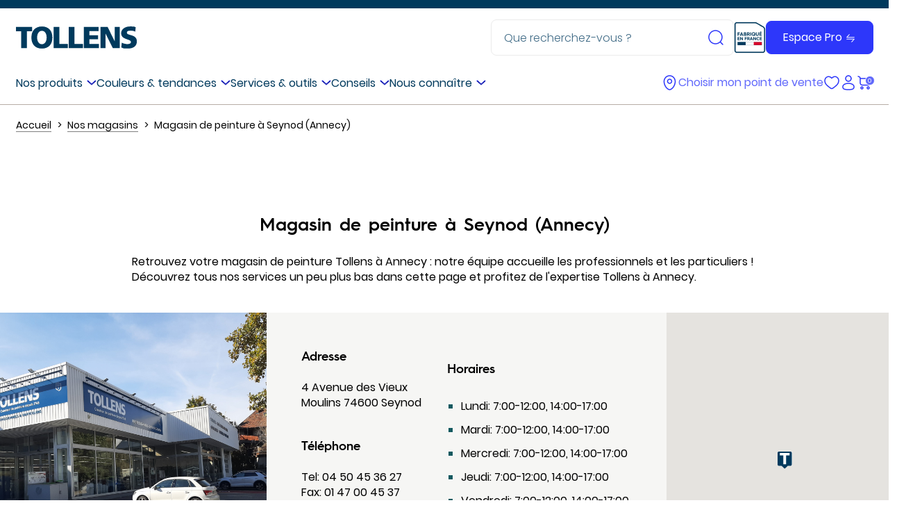

--- FILE ---
content_type: text/html; charset=UTF-8
request_url: https://www.tollens.com/nos-magasins/74-haute-savoie/annecy
body_size: 42699
content:

<!DOCTYPE html>
<html lang="fr">
<head>
  <meta charset="UTF-8">
  <meta http-equiv="X-UA-Compatible" content="IE=Edge"><script type="text/javascript">(window.NREUM||(NREUM={})).init={privacy:{cookies_enabled:true},ajax:{deny_list:["bam.nr-data.net"]},feature_flags:["soft_nav"],distributed_tracing:{enabled:true}};(window.NREUM||(NREUM={})).loader_config={agentID:"718250966",accountID:"3156491",trustKey:"305073",xpid:"VwcCV1JaCRAHVFBTDgUFXlU=",licenseKey:"NRBR-ac243ab6db1e3fddda8",applicationID:"701194281",browserID:"718250966"};;/*! For license information please see nr-loader-spa-1.304.0.min.js.LICENSE.txt */
(()=>{var e,t,r={384:(e,t,r)=>{"use strict";r.d(t,{NT:()=>o,US:()=>u,Zm:()=>a,bQ:()=>d,dV:()=>c,pV:()=>l});var n=r(6154),i=r(1863),s=r(1910);const o={beacon:"bam.nr-data.net",errorBeacon:"bam.nr-data.net"};function a(){return n.gm.NREUM||(n.gm.NREUM={}),void 0===n.gm.newrelic&&(n.gm.newrelic=n.gm.NREUM),n.gm.NREUM}function c(){let e=a();return e.o||(e.o={ST:n.gm.setTimeout,SI:n.gm.setImmediate||n.gm.setInterval,CT:n.gm.clearTimeout,XHR:n.gm.XMLHttpRequest,REQ:n.gm.Request,EV:n.gm.Event,PR:n.gm.Promise,MO:n.gm.MutationObserver,FETCH:n.gm.fetch,WS:n.gm.WebSocket},(0,s.i)(...Object.values(e.o))),e}function d(e,t){let r=a();r.initializedAgents??={},t.initializedAt={ms:(0,i.t)(),date:new Date},r.initializedAgents[e]=t}function u(e,t){a()[e]=t}function l(){return function(){let e=a();const t=e.info||{};e.info={beacon:o.beacon,errorBeacon:o.errorBeacon,...t}}(),function(){let e=a();const t=e.init||{};e.init={...t}}(),c(),function(){let e=a();const t=e.loader_config||{};e.loader_config={...t}}(),a()}},782:(e,t,r)=>{"use strict";r.d(t,{T:()=>n});const n=r(860).K7.pageViewTiming},860:(e,t,r)=>{"use strict";r.d(t,{$J:()=>u,K7:()=>c,P3:()=>d,XX:()=>i,Yy:()=>a,df:()=>s,qY:()=>n,v4:()=>o});const n="events",i="jserrors",s="browser/blobs",o="rum",a="browser/logs",c={ajax:"ajax",genericEvents:"generic_events",jserrors:i,logging:"logging",metrics:"metrics",pageAction:"page_action",pageViewEvent:"page_view_event",pageViewTiming:"page_view_timing",sessionReplay:"session_replay",sessionTrace:"session_trace",softNav:"soft_navigations",spa:"spa"},d={[c.pageViewEvent]:1,[c.pageViewTiming]:2,[c.metrics]:3,[c.jserrors]:4,[c.spa]:5,[c.ajax]:6,[c.sessionTrace]:7,[c.softNav]:8,[c.sessionReplay]:9,[c.logging]:10,[c.genericEvents]:11},u={[c.pageViewEvent]:o,[c.pageViewTiming]:n,[c.ajax]:n,[c.spa]:n,[c.softNav]:n,[c.metrics]:i,[c.jserrors]:i,[c.sessionTrace]:s,[c.sessionReplay]:s,[c.logging]:a,[c.genericEvents]:"ins"}},944:(e,t,r)=>{"use strict";r.d(t,{R:()=>i});var n=r(3241);function i(e,t){"function"==typeof console.debug&&(console.debug("New Relic Warning: https://github.com/newrelic/newrelic-browser-agent/blob/main/docs/warning-codes.md#".concat(e),t),(0,n.W)({agentIdentifier:null,drained:null,type:"data",name:"warn",feature:"warn",data:{code:e,secondary:t}}))}},993:(e,t,r)=>{"use strict";r.d(t,{A$:()=>s,ET:()=>o,TZ:()=>a,p_:()=>i});var n=r(860);const i={ERROR:"ERROR",WARN:"WARN",INFO:"INFO",DEBUG:"DEBUG",TRACE:"TRACE"},s={OFF:0,ERROR:1,WARN:2,INFO:3,DEBUG:4,TRACE:5},o="log",a=n.K7.logging},1687:(e,t,r)=>{"use strict";r.d(t,{Ak:()=>d,Ze:()=>f,x3:()=>u});var n=r(3241),i=r(7836),s=r(3606),o=r(860),a=r(2646);const c={};function d(e,t){const r={staged:!1,priority:o.P3[t]||0};l(e),c[e].get(t)||c[e].set(t,r)}function u(e,t){e&&c[e]&&(c[e].get(t)&&c[e].delete(t),p(e,t,!1),c[e].size&&h(e))}function l(e){if(!e)throw new Error("agentIdentifier required");c[e]||(c[e]=new Map)}function f(e="",t="feature",r=!1){if(l(e),!e||!c[e].get(t)||r)return p(e,t);c[e].get(t).staged=!0,h(e)}function h(e){const t=Array.from(c[e]);t.every(([e,t])=>t.staged)&&(t.sort((e,t)=>e[1].priority-t[1].priority),t.forEach(([t])=>{c[e].delete(t),p(e,t)}))}function p(e,t,r=!0){const o=e?i.ee.get(e):i.ee,c=s.i.handlers;if(!o.aborted&&o.backlog&&c){if((0,n.W)({agentIdentifier:e,type:"lifecycle",name:"drain",feature:t}),r){const e=o.backlog[t],r=c[t];if(r){for(let t=0;e&&t<e.length;++t)g(e[t],r);Object.entries(r).forEach(([e,t])=>{Object.values(t||{}).forEach(t=>{t[0]?.on&&t[0]?.context()instanceof a.y&&t[0].on(e,t[1])})})}}o.isolatedBacklog||delete c[t],o.backlog[t]=null,o.emit("drain-"+t,[])}}function g(e,t){var r=e[1];Object.values(t[r]||{}).forEach(t=>{var r=e[0];if(t[0]===r){var n=t[1],i=e[3],s=e[2];n.apply(i,s)}})}},1741:(e,t,r)=>{"use strict";r.d(t,{W:()=>s});var n=r(944),i=r(4261);class s{#e(e,...t){if(this[e]!==s.prototype[e])return this[e](...t);(0,n.R)(35,e)}addPageAction(e,t){return this.#e(i.hG,e,t)}register(e){return this.#e(i.eY,e)}recordCustomEvent(e,t){return this.#e(i.fF,e,t)}setPageViewName(e,t){return this.#e(i.Fw,e,t)}setCustomAttribute(e,t,r){return this.#e(i.cD,e,t,r)}noticeError(e,t){return this.#e(i.o5,e,t)}setUserId(e){return this.#e(i.Dl,e)}setApplicationVersion(e){return this.#e(i.nb,e)}setErrorHandler(e){return this.#e(i.bt,e)}addRelease(e,t){return this.#e(i.k6,e,t)}log(e,t){return this.#e(i.$9,e,t)}start(){return this.#e(i.d3)}finished(e){return this.#e(i.BL,e)}recordReplay(){return this.#e(i.CH)}pauseReplay(){return this.#e(i.Tb)}addToTrace(e){return this.#e(i.U2,e)}setCurrentRouteName(e){return this.#e(i.PA,e)}interaction(e){return this.#e(i.dT,e)}wrapLogger(e,t,r){return this.#e(i.Wb,e,t,r)}measure(e,t){return this.#e(i.V1,e,t)}consent(e){return this.#e(i.Pv,e)}}},1863:(e,t,r)=>{"use strict";function n(){return Math.floor(performance.now())}r.d(t,{t:()=>n})},1910:(e,t,r)=>{"use strict";r.d(t,{i:()=>s});var n=r(944);const i=new Map;function s(...e){return e.every(e=>{if(i.has(e))return i.get(e);const t="function"==typeof e?e.toString():"",r=t.includes("[native code]"),s=t.includes("nrWrapper");return r||s||(0,n.R)(64,e?.name||t),i.set(e,r),r})}},2555:(e,t,r)=>{"use strict";r.d(t,{D:()=>a,f:()=>o});var n=r(384),i=r(8122);const s={beacon:n.NT.beacon,errorBeacon:n.NT.errorBeacon,licenseKey:void 0,applicationID:void 0,sa:void 0,queueTime:void 0,applicationTime:void 0,ttGuid:void 0,user:void 0,account:void 0,product:void 0,extra:void 0,jsAttributes:{},userAttributes:void 0,atts:void 0,transactionName:void 0,tNamePlain:void 0};function o(e){try{return!!e.licenseKey&&!!e.errorBeacon&&!!e.applicationID}catch(e){return!1}}const a=e=>(0,i.a)(e,s)},2614:(e,t,r)=>{"use strict";r.d(t,{BB:()=>o,H3:()=>n,g:()=>d,iL:()=>c,tS:()=>a,uh:()=>i,wk:()=>s});const n="NRBA",i="SESSION",s=144e5,o=18e5,a={STARTED:"session-started",PAUSE:"session-pause",RESET:"session-reset",RESUME:"session-resume",UPDATE:"session-update"},c={SAME_TAB:"same-tab",CROSS_TAB:"cross-tab"},d={OFF:0,FULL:1,ERROR:2}},2646:(e,t,r)=>{"use strict";r.d(t,{y:()=>n});class n{constructor(e){this.contextId=e}}},2843:(e,t,r)=>{"use strict";r.d(t,{G:()=>s,u:()=>i});var n=r(3878);function i(e,t=!1,r,i){(0,n.DD)("visibilitychange",function(){if(t)return void("hidden"===document.visibilityState&&e());e(document.visibilityState)},r,i)}function s(e,t,r){(0,n.sp)("pagehide",e,t,r)}},3241:(e,t,r)=>{"use strict";r.d(t,{W:()=>s});var n=r(6154);const i="newrelic";function s(e={}){try{n.gm.dispatchEvent(new CustomEvent(i,{detail:e}))}catch(e){}}},3304:(e,t,r)=>{"use strict";r.d(t,{A:()=>s});var n=r(7836);const i=()=>{const e=new WeakSet;return(t,r)=>{if("object"==typeof r&&null!==r){if(e.has(r))return;e.add(r)}return r}};function s(e){try{return JSON.stringify(e,i())??""}catch(e){try{n.ee.emit("internal-error",[e])}catch(e){}return""}}},3333:(e,t,r)=>{"use strict";r.d(t,{$v:()=>u,TZ:()=>n,Xh:()=>c,Zp:()=>i,kd:()=>d,mq:()=>a,nf:()=>o,qN:()=>s});const n=r(860).K7.genericEvents,i=["auxclick","click","copy","keydown","paste","scrollend"],s=["focus","blur"],o=4,a=1e3,c=2e3,d=["PageAction","UserAction","BrowserPerformance"],u={RESOURCES:"experimental.resources",REGISTER:"register"}},3434:(e,t,r)=>{"use strict";r.d(t,{Jt:()=>s,YM:()=>d});var n=r(7836),i=r(5607);const s="nr@original:".concat(i.W),o=50;var a=Object.prototype.hasOwnProperty,c=!1;function d(e,t){return e||(e=n.ee),r.inPlace=function(e,t,n,i,s){n||(n="");const o="-"===n.charAt(0);for(let a=0;a<t.length;a++){const c=t[a],d=e[c];l(d)||(e[c]=r(d,o?c+n:n,i,c,s))}},r.flag=s,r;function r(t,r,n,c,d){return l(t)?t:(r||(r=""),nrWrapper[s]=t,function(e,t,r){if(Object.defineProperty&&Object.keys)try{return Object.keys(e).forEach(function(r){Object.defineProperty(t,r,{get:function(){return e[r]},set:function(t){return e[r]=t,t}})}),t}catch(e){u([e],r)}for(var n in e)a.call(e,n)&&(t[n]=e[n])}(t,nrWrapper,e),nrWrapper);function nrWrapper(){var s,a,l,f;let h;try{a=this,s=[...arguments],l="function"==typeof n?n(s,a):n||{}}catch(t){u([t,"",[s,a,c],l],e)}i(r+"start",[s,a,c],l,d);const p=performance.now();let g;try{return f=t.apply(a,s),g=performance.now(),f}catch(e){throw g=performance.now(),i(r+"err",[s,a,e],l,d),h=e,h}finally{const e=g-p,t={start:p,end:g,duration:e,isLongTask:e>=o,methodName:c,thrownError:h};t.isLongTask&&i("long-task",[t,a],l,d),i(r+"end",[s,a,f],l,d)}}}function i(r,n,i,s){if(!c||t){var o=c;c=!0;try{e.emit(r,n,i,t,s)}catch(t){u([t,r,n,i],e)}c=o}}}function u(e,t){t||(t=n.ee);try{t.emit("internal-error",e)}catch(e){}}function l(e){return!(e&&"function"==typeof e&&e.apply&&!e[s])}},3606:(e,t,r)=>{"use strict";r.d(t,{i:()=>s});var n=r(9908);s.on=o;var i=s.handlers={};function s(e,t,r,s){o(s||n.d,i,e,t,r)}function o(e,t,r,i,s){s||(s="feature"),e||(e=n.d);var o=t[s]=t[s]||{};(o[r]=o[r]||[]).push([e,i])}},3738:(e,t,r)=>{"use strict";r.d(t,{He:()=>i,Kp:()=>a,Lc:()=>d,Rz:()=>u,TZ:()=>n,bD:()=>s,d3:()=>o,jx:()=>l,sl:()=>f,uP:()=>c});const n=r(860).K7.sessionTrace,i="bstResource",s="resource",o="-start",a="-end",c="fn"+o,d="fn"+a,u="pushState",l=1e3,f=3e4},3785:(e,t,r)=>{"use strict";r.d(t,{R:()=>c,b:()=>d});var n=r(9908),i=r(1863),s=r(860),o=r(3969),a=r(993);function c(e,t,r={},c=a.p_.INFO,d,u=(0,i.t)()){(0,n.p)(o.xV,["API/logging/".concat(c.toLowerCase(),"/called")],void 0,s.K7.metrics,e),(0,n.p)(a.ET,[u,t,r,c,d],void 0,s.K7.logging,e)}function d(e){return"string"==typeof e&&Object.values(a.p_).some(t=>t===e.toUpperCase().trim())}},3878:(e,t,r)=>{"use strict";function n(e,t){return{capture:e,passive:!1,signal:t}}function i(e,t,r=!1,i){window.addEventListener(e,t,n(r,i))}function s(e,t,r=!1,i){document.addEventListener(e,t,n(r,i))}r.d(t,{DD:()=>s,jT:()=>n,sp:()=>i})},3962:(e,t,r)=>{"use strict";r.d(t,{AM:()=>o,O2:()=>l,OV:()=>s,Qu:()=>f,TZ:()=>c,ih:()=>h,pP:()=>a,t1:()=>u,tC:()=>i,wD:()=>d});var n=r(860);const i=["click","keydown","submit"],s="popstate",o="api",a="initialPageLoad",c=n.K7.softNav,d=5e3,u=500,l={INITIAL_PAGE_LOAD:"",ROUTE_CHANGE:1,UNSPECIFIED:2},f={INTERACTION:1,AJAX:2,CUSTOM_END:3,CUSTOM_TRACER:4},h={IP:"in progress",PF:"pending finish",FIN:"finished",CAN:"cancelled"}},3969:(e,t,r)=>{"use strict";r.d(t,{TZ:()=>n,XG:()=>a,rs:()=>i,xV:()=>o,z_:()=>s});const n=r(860).K7.metrics,i="sm",s="cm",o="storeSupportabilityMetrics",a="storeEventMetrics"},4234:(e,t,r)=>{"use strict";r.d(t,{W:()=>s});var n=r(7836),i=r(1687);class s{constructor(e,t){this.agentIdentifier=e,this.ee=n.ee.get(e),this.featureName=t,this.blocked=!1}deregisterDrain(){(0,i.x3)(this.agentIdentifier,this.featureName)}}},4261:(e,t,r)=>{"use strict";r.d(t,{$9:()=>u,BL:()=>c,CH:()=>p,Dl:()=>x,Fw:()=>w,PA:()=>v,Pl:()=>n,Pv:()=>A,Tb:()=>f,U2:()=>o,V1:()=>E,Wb:()=>T,bt:()=>y,cD:()=>b,d3:()=>R,dT:()=>d,eY:()=>g,fF:()=>h,hG:()=>s,hw:()=>i,k6:()=>a,nb:()=>m,o5:()=>l});const n="api-",i=n+"ixn-",s="addPageAction",o="addToTrace",a="addRelease",c="finished",d="interaction",u="log",l="noticeError",f="pauseReplay",h="recordCustomEvent",p="recordReplay",g="register",m="setApplicationVersion",v="setCurrentRouteName",b="setCustomAttribute",y="setErrorHandler",w="setPageViewName",x="setUserId",R="start",T="wrapLogger",E="measure",A="consent"},4387:(e,t,r)=>{"use strict";function n(e={}){return!(!e.id||!e.name)}function i(e){return"string"==typeof e&&e.trim().length<501||"number"==typeof e}function s(e,t){if(2!==t?.harvestEndpointVersion)return{};const r=t.agentRef.runtime.appMetadata.agents[0].entityGuid;return n(e)?{"mfe.id":e.id,"mfe.name":e.name,eventSource:e.eventSource,"parent.id":e.parent?.id||r}:{"entity.guid":r,appId:t.agentRef.info.applicationID}}r.d(t,{Ux:()=>s,c7:()=>n,yo:()=>i})},5205:(e,t,r)=>{"use strict";r.d(t,{j:()=>_});var n=r(384),i=r(1741);var s=r(2555),o=r(3333);const a=e=>{if(!e||"string"!=typeof e)return!1;try{document.createDocumentFragment().querySelector(e)}catch{return!1}return!0};var c=r(2614),d=r(944),u=r(8122);const l="[data-nr-mask]",f=e=>(0,u.a)(e,(()=>{const e={feature_flags:[],experimental:{allow_registered_children:!1,resources:!1},mask_selector:"*",block_selector:"[data-nr-block]",mask_input_options:{color:!1,date:!1,"datetime-local":!1,email:!1,month:!1,number:!1,range:!1,search:!1,tel:!1,text:!1,time:!1,url:!1,week:!1,textarea:!1,select:!1,password:!0}};return{ajax:{deny_list:void 0,block_internal:!0,enabled:!0,autoStart:!0},api:{get allow_registered_children(){return e.feature_flags.includes(o.$v.REGISTER)||e.experimental.allow_registered_children},set allow_registered_children(t){e.experimental.allow_registered_children=t},duplicate_registered_data:!1},browser_consent_mode:{enabled:!1},distributed_tracing:{enabled:void 0,exclude_newrelic_header:void 0,cors_use_newrelic_header:void 0,cors_use_tracecontext_headers:void 0,allowed_origins:void 0},get feature_flags(){return e.feature_flags},set feature_flags(t){e.feature_flags=t},generic_events:{enabled:!0,autoStart:!0},harvest:{interval:30},jserrors:{enabled:!0,autoStart:!0},logging:{enabled:!0,autoStart:!0},metrics:{enabled:!0,autoStart:!0},obfuscate:void 0,page_action:{enabled:!0},page_view_event:{enabled:!0,autoStart:!0},page_view_timing:{enabled:!0,autoStart:!0},performance:{capture_marks:!1,capture_measures:!1,capture_detail:!0,resources:{get enabled(){return e.feature_flags.includes(o.$v.RESOURCES)||e.experimental.resources},set enabled(t){e.experimental.resources=t},asset_types:[],first_party_domains:[],ignore_newrelic:!0}},privacy:{cookies_enabled:!0},proxy:{assets:void 0,beacon:void 0},session:{expiresMs:c.wk,inactiveMs:c.BB},session_replay:{autoStart:!0,enabled:!1,preload:!1,sampling_rate:10,error_sampling_rate:100,collect_fonts:!1,inline_images:!1,fix_stylesheets:!0,mask_all_inputs:!0,get mask_text_selector(){return e.mask_selector},set mask_text_selector(t){a(t)?e.mask_selector="".concat(t,",").concat(l):""===t||null===t?e.mask_selector=l:(0,d.R)(5,t)},get block_class(){return"nr-block"},get ignore_class(){return"nr-ignore"},get mask_text_class(){return"nr-mask"},get block_selector(){return e.block_selector},set block_selector(t){a(t)?e.block_selector+=",".concat(t):""!==t&&(0,d.R)(6,t)},get mask_input_options(){return e.mask_input_options},set mask_input_options(t){t&&"object"==typeof t?e.mask_input_options={...t,password:!0}:(0,d.R)(7,t)}},session_trace:{enabled:!0,autoStart:!0},soft_navigations:{enabled:!0,autoStart:!0},spa:{enabled:!0,autoStart:!0},ssl:void 0,user_actions:{enabled:!0,elementAttributes:["id","className","tagName","type"]}}})());var h=r(6154),p=r(9324);let g=0;const m={buildEnv:p.F3,distMethod:p.Xs,version:p.xv,originTime:h.WN},v={consented:!1},b={appMetadata:{},get consented(){return this.session?.state?.consent||v.consented},set consented(e){v.consented=e},customTransaction:void 0,denyList:void 0,disabled:!1,harvester:void 0,isolatedBacklog:!1,isRecording:!1,loaderType:void 0,maxBytes:3e4,obfuscator:void 0,onerror:void 0,ptid:void 0,releaseIds:{},session:void 0,timeKeeper:void 0,registeredEntities:[],jsAttributesMetadata:{bytes:0},get harvestCount(){return++g}},y=e=>{const t=(0,u.a)(e,b),r=Object.keys(m).reduce((e,t)=>(e[t]={value:m[t],writable:!1,configurable:!0,enumerable:!0},e),{});return Object.defineProperties(t,r)};var w=r(5701);const x=e=>{const t=e.startsWith("http");e+="/",r.p=t?e:"https://"+e};var R=r(7836),T=r(3241);const E={accountID:void 0,trustKey:void 0,agentID:void 0,licenseKey:void 0,applicationID:void 0,xpid:void 0},A=e=>(0,u.a)(e,E),S=new Set;function _(e,t={},r,o){let{init:a,info:c,loader_config:d,runtime:u={},exposed:l=!0}=t;if(!c){const e=(0,n.pV)();a=e.init,c=e.info,d=e.loader_config}e.init=f(a||{}),e.loader_config=A(d||{}),c.jsAttributes??={},h.bv&&(c.jsAttributes.isWorker=!0),e.info=(0,s.D)(c);const p=e.init,g=[c.beacon,c.errorBeacon];S.has(e.agentIdentifier)||(p.proxy.assets&&(x(p.proxy.assets),g.push(p.proxy.assets)),p.proxy.beacon&&g.push(p.proxy.beacon),e.beacons=[...g],function(e){const t=(0,n.pV)();Object.getOwnPropertyNames(i.W.prototype).forEach(r=>{const n=i.W.prototype[r];if("function"!=typeof n||"constructor"===n)return;let s=t[r];e[r]&&!1!==e.exposed&&"micro-agent"!==e.runtime?.loaderType&&(t[r]=(...t)=>{const n=e[r](...t);return s?s(...t):n})})}(e),(0,n.US)("activatedFeatures",w.B),e.runSoftNavOverSpa&&=!0===p.soft_navigations.enabled&&p.feature_flags.includes("soft_nav")),u.denyList=[...p.ajax.deny_list||[],...p.ajax.block_internal?g:[]],u.ptid=e.agentIdentifier,u.loaderType=r,e.runtime=y(u),S.has(e.agentIdentifier)||(e.ee=R.ee.get(e.agentIdentifier),e.exposed=l,(0,T.W)({agentIdentifier:e.agentIdentifier,drained:!!w.B?.[e.agentIdentifier],type:"lifecycle",name:"initialize",feature:void 0,data:e.config})),S.add(e.agentIdentifier)}},5270:(e,t,r)=>{"use strict";r.d(t,{Aw:()=>o,SR:()=>s,rF:()=>a});var n=r(384),i=r(7767);function s(e){return!!(0,n.dV)().o.MO&&(0,i.V)(e)&&!0===e?.session_trace.enabled}function o(e){return!0===e?.session_replay.preload&&s(e)}function a(e,t){try{if("string"==typeof t?.type){if("password"===t.type.toLowerCase())return"*".repeat(e?.length||0);if(void 0!==t?.dataset?.nrUnmask||t?.classList?.contains("nr-unmask"))return e}}catch(e){}return"string"==typeof e?e.replace(/[\S]/g,"*"):"*".repeat(e?.length||0)}},5289:(e,t,r)=>{"use strict";r.d(t,{GG:()=>s,Qr:()=>a,sB:()=>o});var n=r(3878);function i(){return"undefined"==typeof document||"complete"===document.readyState}function s(e,t){if(i())return e();(0,n.sp)("load",e,t)}function o(e){if(i())return e();(0,n.DD)("DOMContentLoaded",e)}function a(e){if(i())return e();(0,n.sp)("popstate",e)}},5607:(e,t,r)=>{"use strict";r.d(t,{W:()=>n});const n=(0,r(9566).bz)()},5701:(e,t,r)=>{"use strict";r.d(t,{B:()=>s,t:()=>o});var n=r(3241);const i=new Set,s={};function o(e,t){const r=t.agentIdentifier;s[r]??={},e&&"object"==typeof e&&(i.has(r)||(t.ee.emit("rumresp",[e]),s[r]=e,i.add(r),(0,n.W)({agentIdentifier:r,loaded:!0,drained:!0,type:"lifecycle",name:"load",feature:void 0,data:e})))}},6154:(e,t,r)=>{"use strict";r.d(t,{A4:()=>a,OF:()=>u,RI:()=>i,WN:()=>h,bv:()=>s,gm:()=>o,lR:()=>f,m:()=>d,mw:()=>c,sb:()=>l});var n=r(1863);const i="undefined"!=typeof window&&!!window.document,s="undefined"!=typeof WorkerGlobalScope&&("undefined"!=typeof self&&self instanceof WorkerGlobalScope&&self.navigator instanceof WorkerNavigator||"undefined"!=typeof globalThis&&globalThis instanceof WorkerGlobalScope&&globalThis.navigator instanceof WorkerNavigator),o=i?window:"undefined"!=typeof WorkerGlobalScope&&("undefined"!=typeof self&&self instanceof WorkerGlobalScope&&self||"undefined"!=typeof globalThis&&globalThis instanceof WorkerGlobalScope&&globalThis),a="complete"===o?.document?.readyState,c=Boolean("hidden"===o?.document?.visibilityState),d=""+o?.location,u=/iPad|iPhone|iPod/.test(o.navigator?.userAgent),l=u&&"undefined"==typeof SharedWorker,f=(()=>{const e=o.navigator?.userAgent?.match(/Firefox[/\s](\d+\.\d+)/);return Array.isArray(e)&&e.length>=2?+e[1]:0})(),h=Date.now()-(0,n.t)()},6344:(e,t,r)=>{"use strict";r.d(t,{BB:()=>u,Qb:()=>l,TZ:()=>i,Ug:()=>o,Vh:()=>s,_s:()=>a,bc:()=>d,yP:()=>c});var n=r(2614);const i=r(860).K7.sessionReplay,s="errorDuringReplay",o=.12,a={DomContentLoaded:0,Load:1,FullSnapshot:2,IncrementalSnapshot:3,Meta:4,Custom:5},c={[n.g.ERROR]:15e3,[n.g.FULL]:3e5,[n.g.OFF]:0},d={RESET:{message:"Session was reset",sm:"Reset"},IMPORT:{message:"Recorder failed to import",sm:"Import"},TOO_MANY:{message:"429: Too Many Requests",sm:"Too-Many"},TOO_BIG:{message:"Payload was too large",sm:"Too-Big"},CROSS_TAB:{message:"Session Entity was set to OFF on another tab",sm:"Cross-Tab"},ENTITLEMENTS:{message:"Session Replay is not allowed and will not be started",sm:"Entitlement"}},u=5e3,l={API:"api",RESUME:"resume",SWITCH_TO_FULL:"switchToFull",INITIALIZE:"initialize",PRELOAD:"preload"}},6389:(e,t,r)=>{"use strict";function n(e,t=500,r={}){const n=r?.leading||!1;let i;return(...r)=>{n&&void 0===i&&(e.apply(this,r),i=setTimeout(()=>{i=clearTimeout(i)},t)),n||(clearTimeout(i),i=setTimeout(()=>{e.apply(this,r)},t))}}function i(e){let t=!1;return(...r)=>{t||(t=!0,e.apply(this,r))}}r.d(t,{J:()=>i,s:()=>n})},6630:(e,t,r)=>{"use strict";r.d(t,{T:()=>n});const n=r(860).K7.pageViewEvent},6774:(e,t,r)=>{"use strict";r.d(t,{T:()=>n});const n=r(860).K7.jserrors},7295:(e,t,r)=>{"use strict";r.d(t,{Xv:()=>o,gX:()=>i,iW:()=>s});var n=[];function i(e){if(!e||s(e))return!1;if(0===n.length)return!0;for(var t=0;t<n.length;t++){var r=n[t];if("*"===r.hostname)return!1;if(a(r.hostname,e.hostname)&&c(r.pathname,e.pathname))return!1}return!0}function s(e){return void 0===e.hostname}function o(e){if(n=[],e&&e.length)for(var t=0;t<e.length;t++){let r=e[t];if(!r)continue;0===r.indexOf("http://")?r=r.substring(7):0===r.indexOf("https://")&&(r=r.substring(8));const i=r.indexOf("/");let s,o;i>0?(s=r.substring(0,i),o=r.substring(i)):(s=r,o="");let[a]=s.split(":");n.push({hostname:a,pathname:o})}}function a(e,t){return!(e.length>t.length)&&t.indexOf(e)===t.length-e.length}function c(e,t){return 0===e.indexOf("/")&&(e=e.substring(1)),0===t.indexOf("/")&&(t=t.substring(1)),""===e||e===t}},7378:(e,t,r)=>{"use strict";r.d(t,{$p:()=>R,BR:()=>b,Kp:()=>x,L3:()=>y,Lc:()=>c,NC:()=>s,SG:()=>u,TZ:()=>i,U6:()=>p,UT:()=>m,d3:()=>w,dT:()=>f,e5:()=>E,gx:()=>v,l9:()=>l,oW:()=>h,op:()=>g,rw:()=>d,tH:()=>A,uP:()=>a,wW:()=>T,xq:()=>o});var n=r(384);const i=r(860).K7.spa,s=["click","submit","keypress","keydown","keyup","change"],o=999,a="fn-start",c="fn-end",d="cb-start",u="api-ixn-",l="remaining",f="interaction",h="spaNode",p="jsonpNode",g="fetch-start",m="fetch-done",v="fetch-body-",b="jsonp-end",y=(0,n.dV)().o.ST,w="-start",x="-end",R="-body",T="cb"+x,E="jsTime",A="fetch"},7485:(e,t,r)=>{"use strict";r.d(t,{D:()=>i});var n=r(6154);function i(e){if(0===(e||"").indexOf("data:"))return{protocol:"data"};try{const t=new URL(e,location.href),r={port:t.port,hostname:t.hostname,pathname:t.pathname,search:t.search,protocol:t.protocol.slice(0,t.protocol.indexOf(":")),sameOrigin:t.protocol===n.gm?.location?.protocol&&t.host===n.gm?.location?.host};return r.port&&""!==r.port||("http:"===t.protocol&&(r.port="80"),"https:"===t.protocol&&(r.port="443")),r.pathname&&""!==r.pathname?r.pathname.startsWith("/")||(r.pathname="/".concat(r.pathname)):r.pathname="/",r}catch(e){return{}}}},7699:(e,t,r)=>{"use strict";r.d(t,{It:()=>s,KC:()=>a,No:()=>i,qh:()=>o});var n=r(860);const i=16e3,s=1e6,o="SESSION_ERROR",a={[n.K7.logging]:!0,[n.K7.genericEvents]:!1,[n.K7.jserrors]:!1,[n.K7.ajax]:!1}},7767:(e,t,r)=>{"use strict";r.d(t,{V:()=>i});var n=r(6154);const i=e=>n.RI&&!0===e?.privacy.cookies_enabled},7836:(e,t,r)=>{"use strict";r.d(t,{P:()=>a,ee:()=>c});var n=r(384),i=r(8990),s=r(2646),o=r(5607);const a="nr@context:".concat(o.W),c=function e(t,r){var n={},o={},u={},l=!1;try{l=16===r.length&&d.initializedAgents?.[r]?.runtime.isolatedBacklog}catch(e){}var f={on:p,addEventListener:p,removeEventListener:function(e,t){var r=n[e];if(!r)return;for(var i=0;i<r.length;i++)r[i]===t&&r.splice(i,1)},emit:function(e,r,n,i,s){!1!==s&&(s=!0);if(c.aborted&&!i)return;t&&s&&t.emit(e,r,n);var a=h(n);g(e).forEach(e=>{e.apply(a,r)});var d=v()[o[e]];d&&d.push([f,e,r,a]);return a},get:m,listeners:g,context:h,buffer:function(e,t){const r=v();if(t=t||"feature",f.aborted)return;Object.entries(e||{}).forEach(([e,n])=>{o[n]=t,t in r||(r[t]=[])})},abort:function(){f._aborted=!0,Object.keys(f.backlog).forEach(e=>{delete f.backlog[e]})},isBuffering:function(e){return!!v()[o[e]]},debugId:r,backlog:l?{}:t&&"object"==typeof t.backlog?t.backlog:{},isolatedBacklog:l};return Object.defineProperty(f,"aborted",{get:()=>{let e=f._aborted||!1;return e||(t&&(e=t.aborted),e)}}),f;function h(e){return e&&e instanceof s.y?e:e?(0,i.I)(e,a,()=>new s.y(a)):new s.y(a)}function p(e,t){n[e]=g(e).concat(t)}function g(e){return n[e]||[]}function m(t){return u[t]=u[t]||e(f,t)}function v(){return f.backlog}}(void 0,"globalEE"),d=(0,n.Zm)();d.ee||(d.ee=c)},8122:(e,t,r)=>{"use strict";r.d(t,{a:()=>i});var n=r(944);function i(e,t){try{if(!e||"object"!=typeof e)return(0,n.R)(3);if(!t||"object"!=typeof t)return(0,n.R)(4);const r=Object.create(Object.getPrototypeOf(t),Object.getOwnPropertyDescriptors(t)),s=0===Object.keys(r).length?e:r;for(let o in s)if(void 0!==e[o])try{if(null===e[o]){r[o]=null;continue}Array.isArray(e[o])&&Array.isArray(t[o])?r[o]=Array.from(new Set([...e[o],...t[o]])):"object"==typeof e[o]&&"object"==typeof t[o]?r[o]=i(e[o],t[o]):r[o]=e[o]}catch(e){r[o]||(0,n.R)(1,e)}return r}catch(e){(0,n.R)(2,e)}}},8139:(e,t,r)=>{"use strict";r.d(t,{u:()=>f});var n=r(7836),i=r(3434),s=r(8990),o=r(6154);const a={},c=o.gm.XMLHttpRequest,d="addEventListener",u="removeEventListener",l="nr@wrapped:".concat(n.P);function f(e){var t=function(e){return(e||n.ee).get("events")}(e);if(a[t.debugId]++)return t;a[t.debugId]=1;var r=(0,i.YM)(t,!0);function f(e){r.inPlace(e,[d,u],"-",p)}function p(e,t){return e[1]}return"getPrototypeOf"in Object&&(o.RI&&h(document,f),c&&h(c.prototype,f),h(o.gm,f)),t.on(d+"-start",function(e,t){var n=e[1];if(null!==n&&("function"==typeof n||"object"==typeof n)&&"newrelic"!==e[0]){var i=(0,s.I)(n,l,function(){var e={object:function(){if("function"!=typeof n.handleEvent)return;return n.handleEvent.apply(n,arguments)},function:n}[typeof n];return e?r(e,"fn-",null,e.name||"anonymous"):n});this.wrapped=e[1]=i}}),t.on(u+"-start",function(e){e[1]=this.wrapped||e[1]}),t}function h(e,t,...r){let n=e;for(;"object"==typeof n&&!Object.prototype.hasOwnProperty.call(n,d);)n=Object.getPrototypeOf(n);n&&t(n,...r)}},8374:(e,t,r)=>{r.nc=(()=>{try{return document?.currentScript?.nonce}catch(e){}return""})()},8990:(e,t,r)=>{"use strict";r.d(t,{I:()=>i});var n=Object.prototype.hasOwnProperty;function i(e,t,r){if(n.call(e,t))return e[t];var i=r();if(Object.defineProperty&&Object.keys)try{return Object.defineProperty(e,t,{value:i,writable:!0,enumerable:!1}),i}catch(e){}return e[t]=i,i}},9300:(e,t,r)=>{"use strict";r.d(t,{T:()=>n});const n=r(860).K7.ajax},9324:(e,t,r)=>{"use strict";r.d(t,{AJ:()=>o,F3:()=>i,Xs:()=>s,Yq:()=>a,xv:()=>n});const n="1.304.0",i="PROD",s="CDN",o="@newrelic/rrweb",a="1.0.1"},9566:(e,t,r)=>{"use strict";r.d(t,{LA:()=>a,ZF:()=>c,bz:()=>o,el:()=>d});var n=r(6154);const i="xxxxxxxx-xxxx-4xxx-yxxx-xxxxxxxxxxxx";function s(e,t){return e?15&e[t]:16*Math.random()|0}function o(){const e=n.gm?.crypto||n.gm?.msCrypto;let t,r=0;return e&&e.getRandomValues&&(t=e.getRandomValues(new Uint8Array(30))),i.split("").map(e=>"x"===e?s(t,r++).toString(16):"y"===e?(3&s()|8).toString(16):e).join("")}function a(e){const t=n.gm?.crypto||n.gm?.msCrypto;let r,i=0;t&&t.getRandomValues&&(r=t.getRandomValues(new Uint8Array(e)));const o=[];for(var a=0;a<e;a++)o.push(s(r,i++).toString(16));return o.join("")}function c(){return a(16)}function d(){return a(32)}},9908:(e,t,r)=>{"use strict";r.d(t,{d:()=>n,p:()=>i});var n=r(7836).ee.get("handle");function i(e,t,r,i,s){s?(s.buffer([e],i),s.emit(e,t,r)):(n.buffer([e],i),n.emit(e,t,r))}}},n={};function i(e){var t=n[e];if(void 0!==t)return t.exports;var s=n[e]={exports:{}};return r[e](s,s.exports,i),s.exports}i.m=r,i.d=(e,t)=>{for(var r in t)i.o(t,r)&&!i.o(e,r)&&Object.defineProperty(e,r,{enumerable:!0,get:t[r]})},i.f={},i.e=e=>Promise.all(Object.keys(i.f).reduce((t,r)=>(i.f[r](e,t),t),[])),i.u=e=>({212:"nr-spa-compressor",249:"nr-spa-recorder",478:"nr-spa"}[e]+"-1.304.0.min.js"),i.o=(e,t)=>Object.prototype.hasOwnProperty.call(e,t),e={},t="NRBA-1.304.0.PROD:",i.l=(r,n,s,o)=>{if(e[r])e[r].push(n);else{var a,c;if(void 0!==s)for(var d=document.getElementsByTagName("script"),u=0;u<d.length;u++){var l=d[u];if(l.getAttribute("src")==r||l.getAttribute("data-webpack")==t+s){a=l;break}}if(!a){c=!0;var f={478:"sha512-RTX1722u4cl/rMYZr+vtp+36TC5RwDasO7jklt/msIxzcZj/gfUl9hzC/jaBnAllxHgvRvJ5SJ33aSBOMtuaag==",249:"sha512-3fqjXJ9y2oW00IQqrWKpunw45WllfhCoIc9R+z44xBS5mVX1jPU8+FueB1iRPRewPt2nfExoVAoFV7P89MLeHQ==",212:"sha512-FtGgydg7Wdmk+4LTHCjqzMbEYbuqF0VzaLxmT6aRd6mWkGkyXrbkegzFrqUu+xo9z5OyivpR6njOh+u3uZvx6w=="};(a=document.createElement("script")).charset="utf-8",i.nc&&a.setAttribute("nonce",i.nc),a.setAttribute("data-webpack",t+s),a.src=r,0!==a.src.indexOf(window.location.origin+"/")&&(a.crossOrigin="anonymous"),f[o]&&(a.integrity=f[o])}e[r]=[n];var h=(t,n)=>{a.onerror=a.onload=null,clearTimeout(p);var i=e[r];if(delete e[r],a.parentNode&&a.parentNode.removeChild(a),i&&i.forEach(e=>e(n)),t)return t(n)},p=setTimeout(h.bind(null,void 0,{type:"timeout",target:a}),12e4);a.onerror=h.bind(null,a.onerror),a.onload=h.bind(null,a.onload),c&&document.head.appendChild(a)}},i.r=e=>{"undefined"!=typeof Symbol&&Symbol.toStringTag&&Object.defineProperty(e,Symbol.toStringTag,{value:"Module"}),Object.defineProperty(e,"__esModule",{value:!0})},i.p="https://js-agent.newrelic.com/",(()=>{var e={38:0,788:0};i.f.j=(t,r)=>{var n=i.o(e,t)?e[t]:void 0;if(0!==n)if(n)r.push(n[2]);else{var s=new Promise((r,i)=>n=e[t]=[r,i]);r.push(n[2]=s);var o=i.p+i.u(t),a=new Error;i.l(o,r=>{if(i.o(e,t)&&(0!==(n=e[t])&&(e[t]=void 0),n)){var s=r&&("load"===r.type?"missing":r.type),o=r&&r.target&&r.target.src;a.message="Loading chunk "+t+" failed.\n("+s+": "+o+")",a.name="ChunkLoadError",a.type=s,a.request=o,n[1](a)}},"chunk-"+t,t)}};var t=(t,r)=>{var n,s,[o,a,c]=r,d=0;if(o.some(t=>0!==e[t])){for(n in a)i.o(a,n)&&(i.m[n]=a[n]);if(c)c(i)}for(t&&t(r);d<o.length;d++)s=o[d],i.o(e,s)&&e[s]&&e[s][0](),e[s]=0},r=self["webpackChunk:NRBA-1.304.0.PROD"]=self["webpackChunk:NRBA-1.304.0.PROD"]||[];r.forEach(t.bind(null,0)),r.push=t.bind(null,r.push.bind(r))})(),(()=>{"use strict";i(8374);var e=i(9566),t=i(1741);class r extends t.W{agentIdentifier=(0,e.LA)(16)}var n=i(860);const s=Object.values(n.K7);var o=i(5205);var a=i(9908),c=i(1863),d=i(4261),u=i(3241),l=i(944),f=i(5701),h=i(3969);function p(e,t,i,s){const o=s||i;!o||o[e]&&o[e]!==r.prototype[e]||(o[e]=function(){(0,a.p)(h.xV,["API/"+e+"/called"],void 0,n.K7.metrics,i.ee),(0,u.W)({agentIdentifier:i.agentIdentifier,drained:!!f.B?.[i.agentIdentifier],type:"data",name:"api",feature:d.Pl+e,data:{}});try{return t.apply(this,arguments)}catch(e){(0,l.R)(23,e)}})}function g(e,t,r,n,i){const s=e.info;null===r?delete s.jsAttributes[t]:s.jsAttributes[t]=r,(i||null===r)&&(0,a.p)(d.Pl+n,[(0,c.t)(),t,r],void 0,"session",e.ee)}var m=i(1687),v=i(4234),b=i(5289),y=i(6154),w=i(5270),x=i(7767),R=i(6389),T=i(7699);class E extends v.W{constructor(e,t){super(e.agentIdentifier,t),this.agentRef=e,this.abortHandler=void 0,this.featAggregate=void 0,this.loadedSuccessfully=void 0,this.onAggregateImported=new Promise(e=>{this.loadedSuccessfully=e}),this.deferred=Promise.resolve(),!1===e.init[this.featureName].autoStart?this.deferred=new Promise((t,r)=>{this.ee.on("manual-start-all",(0,R.J)(()=>{(0,m.Ak)(e.agentIdentifier,this.featureName),t()}))}):(0,m.Ak)(e.agentIdentifier,t)}importAggregator(e,t,r={}){if(this.featAggregate)return;const n=async()=>{let n;await this.deferred;try{if((0,x.V)(e.init)){const{setupAgentSession:t}=await i.e(478).then(i.bind(i,8766));n=t(e)}}catch(e){(0,l.R)(20,e),this.ee.emit("internal-error",[e]),(0,a.p)(T.qh,[e],void 0,this.featureName,this.ee)}try{if(!this.#t(this.featureName,n,e.init))return(0,m.Ze)(this.agentIdentifier,this.featureName),void this.loadedSuccessfully(!1);const{Aggregate:i}=await t();this.featAggregate=new i(e,r),e.runtime.harvester.initializedAggregates.push(this.featAggregate),this.loadedSuccessfully(!0)}catch(e){(0,l.R)(34,e),this.abortHandler?.(),(0,m.Ze)(this.agentIdentifier,this.featureName,!0),this.loadedSuccessfully(!1),this.ee&&this.ee.abort()}};y.RI?(0,b.GG)(()=>n(),!0):n()}#t(e,t,r){if(this.blocked)return!1;switch(e){case n.K7.sessionReplay:return(0,w.SR)(r)&&!!t;case n.K7.sessionTrace:return!!t;default:return!0}}}var A=i(6630),S=i(2614);class _ extends E{static featureName=A.T;constructor(e){var t;super(e,A.T),this.setupInspectionEvents(e.agentIdentifier),t=e,p(d.Fw,function(e,r){"string"==typeof e&&("/"!==e.charAt(0)&&(e="/"+e),t.runtime.customTransaction=(r||"http://custom.transaction")+e,(0,a.p)(d.Pl+d.Fw,[(0,c.t)()],void 0,void 0,t.ee))},t),this.importAggregator(e,()=>i.e(478).then(i.bind(i,1983)))}setupInspectionEvents(e){const t=(t,r)=>{t&&(0,u.W)({agentIdentifier:e,timeStamp:t.timeStamp,loaded:"complete"===t.target.readyState,type:"window",name:r,data:t.target.location+""})};(0,b.sB)(e=>{t(e,"DOMContentLoaded")}),(0,b.GG)(e=>{t(e,"load")}),(0,b.Qr)(e=>{t(e,"navigate")}),this.ee.on(S.tS.UPDATE,(t,r)=>{(0,u.W)({agentIdentifier:e,type:"lifecycle",name:"session",data:r})})}}var O=i(384);var N=i(2843),I=i(782);class P extends E{static featureName=I.T;constructor(e){super(e,I.T),y.RI&&((0,N.u)(()=>(0,a.p)("docHidden",[(0,c.t)()],void 0,I.T,this.ee),!0),(0,N.G)(()=>(0,a.p)("winPagehide",[(0,c.t)()],void 0,I.T,this.ee)),this.importAggregator(e,()=>i.e(478).then(i.bind(i,9917))))}}class j extends E{static featureName=h.TZ;constructor(e){super(e,h.TZ),y.RI&&document.addEventListener("securitypolicyviolation",e=>{(0,a.p)(h.xV,["Generic/CSPViolation/Detected"],void 0,this.featureName,this.ee)}),this.importAggregator(e,()=>i.e(478).then(i.bind(i,6555)))}}var k=i(6774),C=i(3878),D=i(3304);class L{constructor(e,t,r,n,i){this.name="UncaughtError",this.message="string"==typeof e?e:(0,D.A)(e),this.sourceURL=t,this.line=r,this.column=n,this.__newrelic=i}}function M(e){return K(e)?e:new L(void 0!==e?.message?e.message:e,e?.filename||e?.sourceURL,e?.lineno||e?.line,e?.colno||e?.col,e?.__newrelic,e?.cause)}function H(e){const t="Unhandled Promise Rejection: ";if(!e?.reason)return;if(K(e.reason)){try{e.reason.message.startsWith(t)||(e.reason.message=t+e.reason.message)}catch(e){}return M(e.reason)}const r=M(e.reason);return(r.message||"").startsWith(t)||(r.message=t+r.message),r}function B(e){if(e.error instanceof SyntaxError&&!/:\d+$/.test(e.error.stack?.trim())){const t=new L(e.message,e.filename,e.lineno,e.colno,e.error.__newrelic,e.cause);return t.name=SyntaxError.name,t}return K(e.error)?e.error:M(e)}function K(e){return e instanceof Error&&!!e.stack}function W(e,t,r,i,s=(0,c.t)()){"string"==typeof e&&(e=new Error(e)),(0,a.p)("err",[e,s,!1,t,r.runtime.isRecording,void 0,i],void 0,n.K7.jserrors,r.ee),(0,a.p)("uaErr",[],void 0,n.K7.genericEvents,r.ee)}var U=i(4387),F=i(993),V=i(3785);function G(e,{customAttributes:t={},level:r=F.p_.INFO}={},n,i,s=(0,c.t)()){(0,V.R)(n.ee,e,t,r,i,s)}function z(e,t,r,i,s=(0,c.t)()){(0,a.p)(d.Pl+d.hG,[s,e,t,i],void 0,n.K7.genericEvents,r.ee)}function Z(e,t,r,i,s=(0,c.t)()){const{start:o,end:u,customAttributes:f}=t||{},h={customAttributes:f||{}};if("object"!=typeof h.customAttributes||"string"!=typeof e||0===e.length)return void(0,l.R)(57);const p=(e,t)=>null==e?t:"number"==typeof e?e:e instanceof PerformanceMark?e.startTime:Number.NaN;if(h.start=p(o,0),h.end=p(u,s),Number.isNaN(h.start)||Number.isNaN(h.end))(0,l.R)(57);else{if(h.duration=h.end-h.start,!(h.duration<0))return(0,a.p)(d.Pl+d.V1,[h,e,i],void 0,n.K7.genericEvents,r.ee),h;(0,l.R)(58)}}function q(e,t={},r,i,s=(0,c.t)()){(0,a.p)(d.Pl+d.fF,[s,e,t,i],void 0,n.K7.genericEvents,r.ee)}function X(e){p(d.eY,function(t){return Y(e,t)},e)}function Y(e,t,r){const i={};(0,l.R)(54,"newrelic.register"),t||={},t.eventSource="MicroFrontendBrowserAgent",t.licenseKey||=e.info.licenseKey,t.blocked=!1,t.parent=r||{};let s=()=>{};const o=e.runtime.registeredEntities,d=o.find(({metadata:{target:{id:e,name:r}}})=>e===t.id);if(d)return d.metadata.target.name!==t.name&&(d.metadata.target.name=t.name),d;const u=e=>{t.blocked=!0,s=e};e.init.api.allow_registered_children||u((0,R.J)(()=>(0,l.R)(55))),(0,U.c7)(t)||u((0,R.J)(()=>(0,l.R)(48,t))),(0,U.yo)(t.id)&&(0,U.yo)(t.name)||u((0,R.J)(()=>(0,l.R)(48,t)));const f={addPageAction:(r,n={})=>m(z,[r,{...i,...n},e],t),log:(r,n={})=>m(G,[r,{...n,customAttributes:{...i,...n.customAttributes||{}}},e],t),measure:(r,n={})=>m(Z,[r,{...n,customAttributes:{...i,...n.customAttributes||{}}},e],t),noticeError:(r,n={})=>m(W,[r,{...i,...n},e],t),register:(t={})=>m(Y,[e,t],f.metadata.target),recordCustomEvent:(r,n={})=>m(q,[r,{...i,...n},e],t),setApplicationVersion:e=>g("application.version",e),setCustomAttribute:(e,t)=>g(e,t),setUserId:e=>g("enduser.id",e),metadata:{customAttributes:i,target:t}},p=()=>(t.blocked&&s(),t.blocked);p()||o.push(f);const g=(e,t)=>{p()||(i[e]=t)},m=(t,r,i)=>{if(p())return;const s=(0,c.t)();(0,a.p)(h.xV,["API/register/".concat(t.name,"/called")],void 0,n.K7.metrics,e.ee);try{return e.init.api.duplicate_registered_data&&"register"!==t.name&&t(...r,void 0,s),t(...r,i,s)}catch(e){(0,l.R)(50,e)}};return f}class J extends E{static featureName=k.T;constructor(e){var t;super(e,k.T),t=e,p(d.o5,(e,r)=>W(e,r,t),t),function(e){p(d.bt,function(t){e.runtime.onerror=t},e)}(e),function(e){let t=0;p(d.k6,function(e,r){++t>10||(this.runtime.releaseIds[e.slice(-200)]=(""+r).slice(-200))},e)}(e),X(e);try{this.removeOnAbort=new AbortController}catch(e){}this.ee.on("internal-error",(t,r)=>{this.abortHandler&&(0,a.p)("ierr",[M(t),(0,c.t)(),!0,{},e.runtime.isRecording,r],void 0,this.featureName,this.ee)}),y.gm.addEventListener("unhandledrejection",t=>{this.abortHandler&&(0,a.p)("err",[H(t),(0,c.t)(),!1,{unhandledPromiseRejection:1},e.runtime.isRecording],void 0,this.featureName,this.ee)},(0,C.jT)(!1,this.removeOnAbort?.signal)),y.gm.addEventListener("error",t=>{this.abortHandler&&(0,a.p)("err",[B(t),(0,c.t)(),!1,{},e.runtime.isRecording],void 0,this.featureName,this.ee)},(0,C.jT)(!1,this.removeOnAbort?.signal)),this.abortHandler=this.#r,this.importAggregator(e,()=>i.e(478).then(i.bind(i,2176)))}#r(){this.removeOnAbort?.abort(),this.abortHandler=void 0}}var Q=i(8990);let ee=1;function te(e){const t=typeof e;return!e||"object"!==t&&"function"!==t?-1:e===y.gm?0:(0,Q.I)(e,"nr@id",function(){return ee++})}function re(e){if("string"==typeof e&&e.length)return e.length;if("object"==typeof e){if("undefined"!=typeof ArrayBuffer&&e instanceof ArrayBuffer&&e.byteLength)return e.byteLength;if("undefined"!=typeof Blob&&e instanceof Blob&&e.size)return e.size;if(!("undefined"!=typeof FormData&&e instanceof FormData))try{return(0,D.A)(e).length}catch(e){return}}}var ne=i(8139),ie=i(7836),se=i(3434);const oe={},ae=["open","send"];function ce(e){var t=e||ie.ee;const r=function(e){return(e||ie.ee).get("xhr")}(t);if(void 0===y.gm.XMLHttpRequest)return r;if(oe[r.debugId]++)return r;oe[r.debugId]=1,(0,ne.u)(t);var n=(0,se.YM)(r),i=y.gm.XMLHttpRequest,s=y.gm.MutationObserver,o=y.gm.Promise,a=y.gm.setInterval,c="readystatechange",d=["onload","onerror","onabort","onloadstart","onloadend","onprogress","ontimeout"],u=[],f=y.gm.XMLHttpRequest=function(e){const t=new i(e),s=r.context(t);try{r.emit("new-xhr",[t],s),t.addEventListener(c,(o=s,function(){var e=this;e.readyState>3&&!o.resolved&&(o.resolved=!0,r.emit("xhr-resolved",[],e)),n.inPlace(e,d,"fn-",b)}),(0,C.jT)(!1))}catch(e){(0,l.R)(15,e);try{r.emit("internal-error",[e])}catch(e){}}var o;return t};function h(e,t){n.inPlace(t,["onreadystatechange"],"fn-",b)}if(function(e,t){for(var r in e)t[r]=e[r]}(i,f),f.prototype=i.prototype,n.inPlace(f.prototype,ae,"-xhr-",b),r.on("send-xhr-start",function(e,t){h(e,t),function(e){u.push(e),s&&(p?p.then(v):a?a(v):(g=-g,m.data=g))}(t)}),r.on("open-xhr-start",h),s){var p=o&&o.resolve();if(!a&&!o){var g=1,m=document.createTextNode(g);new s(v).observe(m,{characterData:!0})}}else t.on("fn-end",function(e){e[0]&&e[0].type===c||v()});function v(){for(var e=0;e<u.length;e++)h(0,u[e]);u.length&&(u=[])}function b(e,t){return t}return r}var de="fetch-",ue=de+"body-",le=["arrayBuffer","blob","json","text","formData"],fe=y.gm.Request,he=y.gm.Response,pe="prototype";const ge={};function me(e){const t=function(e){return(e||ie.ee).get("fetch")}(e);if(!(fe&&he&&y.gm.fetch))return t;if(ge[t.debugId]++)return t;function r(e,r,n){var i=e[r];"function"==typeof i&&(e[r]=function(){var e,r=[...arguments],s={};t.emit(n+"before-start",[r],s),s[ie.P]&&s[ie.P].dt&&(e=s[ie.P].dt);var o=i.apply(this,r);return t.emit(n+"start",[r,e],o),o.then(function(e){return t.emit(n+"end",[null,e],o),e},function(e){throw t.emit(n+"end",[e],o),e})})}return ge[t.debugId]=1,le.forEach(e=>{r(fe[pe],e,ue),r(he[pe],e,ue)}),r(y.gm,"fetch",de),t.on(de+"end",function(e,r){var n=this;if(r){var i=r.headers.get("content-length");null!==i&&(n.rxSize=i),t.emit(de+"done",[null,r],n)}else t.emit(de+"done",[e],n)}),t}var ve=i(7485);class be{constructor(e){this.agentRef=e}generateTracePayload(t){const r=this.agentRef.loader_config;if(!this.shouldGenerateTrace(t)||!r)return null;var n=(r.accountID||"").toString()||null,i=(r.agentID||"").toString()||null,s=(r.trustKey||"").toString()||null;if(!n||!i)return null;var o=(0,e.ZF)(),a=(0,e.el)(),c=Date.now(),d={spanId:o,traceId:a,timestamp:c};return(t.sameOrigin||this.isAllowedOrigin(t)&&this.useTraceContextHeadersForCors())&&(d.traceContextParentHeader=this.generateTraceContextParentHeader(o,a),d.traceContextStateHeader=this.generateTraceContextStateHeader(o,c,n,i,s)),(t.sameOrigin&&!this.excludeNewrelicHeader()||!t.sameOrigin&&this.isAllowedOrigin(t)&&this.useNewrelicHeaderForCors())&&(d.newrelicHeader=this.generateTraceHeader(o,a,c,n,i,s)),d}generateTraceContextParentHeader(e,t){return"00-"+t+"-"+e+"-01"}generateTraceContextStateHeader(e,t,r,n,i){return i+"@nr=0-1-"+r+"-"+n+"-"+e+"----"+t}generateTraceHeader(e,t,r,n,i,s){if(!("function"==typeof y.gm?.btoa))return null;var o={v:[0,1],d:{ty:"Browser",ac:n,ap:i,id:e,tr:t,ti:r}};return s&&n!==s&&(o.d.tk=s),btoa((0,D.A)(o))}shouldGenerateTrace(e){return this.agentRef.init?.distributed_tracing?.enabled&&this.isAllowedOrigin(e)}isAllowedOrigin(e){var t=!1;const r=this.agentRef.init?.distributed_tracing;if(e.sameOrigin)t=!0;else if(r?.allowed_origins instanceof Array)for(var n=0;n<r.allowed_origins.length;n++){var i=(0,ve.D)(r.allowed_origins[n]);if(e.hostname===i.hostname&&e.protocol===i.protocol&&e.port===i.port){t=!0;break}}return t}excludeNewrelicHeader(){var e=this.agentRef.init?.distributed_tracing;return!!e&&!!e.exclude_newrelic_header}useNewrelicHeaderForCors(){var e=this.agentRef.init?.distributed_tracing;return!!e&&!1!==e.cors_use_newrelic_header}useTraceContextHeadersForCors(){var e=this.agentRef.init?.distributed_tracing;return!!e&&!!e.cors_use_tracecontext_headers}}var ye=i(9300),we=i(7295);function xe(e){return"string"==typeof e?e:e instanceof(0,O.dV)().o.REQ?e.url:y.gm?.URL&&e instanceof URL?e.href:void 0}var Re=["load","error","abort","timeout"],Te=Re.length,Ee=(0,O.dV)().o.REQ,Ae=(0,O.dV)().o.XHR;const Se="X-NewRelic-App-Data";class _e extends E{static featureName=ye.T;constructor(e){super(e,ye.T),this.dt=new be(e),this.handler=(e,t,r,n)=>(0,a.p)(e,t,r,n,this.ee);try{const e={xmlhttprequest:"xhr",fetch:"fetch",beacon:"beacon"};y.gm?.performance?.getEntriesByType("resource").forEach(t=>{if(t.initiatorType in e&&0!==t.responseStatus){const r={status:t.responseStatus},i={rxSize:t.transferSize,duration:Math.floor(t.duration),cbTime:0};Oe(r,t.name),this.handler("xhr",[r,i,t.startTime,t.responseEnd,e[t.initiatorType]],void 0,n.K7.ajax)}})}catch(e){}me(this.ee),ce(this.ee),function(e,t,r,i){function s(e){var t=this;t.totalCbs=0,t.called=0,t.cbTime=0,t.end=E,t.ended=!1,t.xhrGuids={},t.lastSize=null,t.loadCaptureCalled=!1,t.params=this.params||{},t.metrics=this.metrics||{},t.latestLongtaskEnd=0,e.addEventListener("load",function(r){A(t,e)},(0,C.jT)(!1)),y.lR||e.addEventListener("progress",function(e){t.lastSize=e.loaded},(0,C.jT)(!1))}function o(e){this.params={method:e[0]},Oe(this,e[1]),this.metrics={}}function d(t,r){e.loader_config.xpid&&this.sameOrigin&&r.setRequestHeader("X-NewRelic-ID",e.loader_config.xpid);var n=i.generateTracePayload(this.parsedOrigin);if(n){var s=!1;n.newrelicHeader&&(r.setRequestHeader("newrelic",n.newrelicHeader),s=!0),n.traceContextParentHeader&&(r.setRequestHeader("traceparent",n.traceContextParentHeader),n.traceContextStateHeader&&r.setRequestHeader("tracestate",n.traceContextStateHeader),s=!0),s&&(this.dt=n)}}function u(e,r){var n=this.metrics,i=e[0],s=this;if(n&&i){var o=re(i);o&&(n.txSize=o)}this.startTime=(0,c.t)(),this.body=i,this.listener=function(e){try{"abort"!==e.type||s.loadCaptureCalled||(s.params.aborted=!0),("load"!==e.type||s.called===s.totalCbs&&(s.onloadCalled||"function"!=typeof r.onload)&&"function"==typeof s.end)&&s.end(r)}catch(e){try{t.emit("internal-error",[e])}catch(e){}}};for(var a=0;a<Te;a++)r.addEventListener(Re[a],this.listener,(0,C.jT)(!1))}function l(e,t,r){this.cbTime+=e,t?this.onloadCalled=!0:this.called+=1,this.called!==this.totalCbs||!this.onloadCalled&&"function"==typeof r.onload||"function"!=typeof this.end||this.end(r)}function f(e,t){var r=""+te(e)+!!t;this.xhrGuids&&!this.xhrGuids[r]&&(this.xhrGuids[r]=!0,this.totalCbs+=1)}function p(e,t){var r=""+te(e)+!!t;this.xhrGuids&&this.xhrGuids[r]&&(delete this.xhrGuids[r],this.totalCbs-=1)}function g(){this.endTime=(0,c.t)()}function m(e,r){r instanceof Ae&&"load"===e[0]&&t.emit("xhr-load-added",[e[1],e[2]],r)}function v(e,r){r instanceof Ae&&"load"===e[0]&&t.emit("xhr-load-removed",[e[1],e[2]],r)}function b(e,t,r){t instanceof Ae&&("onload"===r&&(this.onload=!0),("load"===(e[0]&&e[0].type)||this.onload)&&(this.xhrCbStart=(0,c.t)()))}function w(e,r){this.xhrCbStart&&t.emit("xhr-cb-time",[(0,c.t)()-this.xhrCbStart,this.onload,r],r)}function x(e){var t,r=e[1]||{};if("string"==typeof e[0]?0===(t=e[0]).length&&y.RI&&(t=""+y.gm.location.href):e[0]&&e[0].url?t=e[0].url:y.gm?.URL&&e[0]&&e[0]instanceof URL?t=e[0].href:"function"==typeof e[0].toString&&(t=e[0].toString()),"string"==typeof t&&0!==t.length){t&&(this.parsedOrigin=(0,ve.D)(t),this.sameOrigin=this.parsedOrigin.sameOrigin);var n=i.generateTracePayload(this.parsedOrigin);if(n&&(n.newrelicHeader||n.traceContextParentHeader))if(e[0]&&e[0].headers)a(e[0].headers,n)&&(this.dt=n);else{var s={};for(var o in r)s[o]=r[o];s.headers=new Headers(r.headers||{}),a(s.headers,n)&&(this.dt=n),e.length>1?e[1]=s:e.push(s)}}function a(e,t){var r=!1;return t.newrelicHeader&&(e.set("newrelic",t.newrelicHeader),r=!0),t.traceContextParentHeader&&(e.set("traceparent",t.traceContextParentHeader),t.traceContextStateHeader&&e.set("tracestate",t.traceContextStateHeader),r=!0),r}}function R(e,t){this.params={},this.metrics={},this.startTime=(0,c.t)(),this.dt=t,e.length>=1&&(this.target=e[0]),e.length>=2&&(this.opts=e[1]);var r=this.opts||{},n=this.target;Oe(this,xe(n));var i=(""+(n&&n instanceof Ee&&n.method||r.method||"GET")).toUpperCase();this.params.method=i,this.body=r.body,this.txSize=re(r.body)||0}function T(e,t){if(this.endTime=(0,c.t)(),this.params||(this.params={}),(0,we.iW)(this.params))return;let i;this.params.status=t?t.status:0,"string"==typeof this.rxSize&&this.rxSize.length>0&&(i=+this.rxSize);const s={txSize:this.txSize,rxSize:i,duration:(0,c.t)()-this.startTime};r("xhr",[this.params,s,this.startTime,this.endTime,"fetch"],this,n.K7.ajax)}function E(e){const t=this.params,i=this.metrics;if(!this.ended){this.ended=!0;for(let t=0;t<Te;t++)e.removeEventListener(Re[t],this.listener,!1);t.aborted||(0,we.iW)(t)||(i.duration=(0,c.t)()-this.startTime,this.loadCaptureCalled||4!==e.readyState?null==t.status&&(t.status=0):A(this,e),i.cbTime=this.cbTime,r("xhr",[t,i,this.startTime,this.endTime,"xhr"],this,n.K7.ajax))}}function A(e,r){e.params.status=r.status;var i=function(e,t){var r=e.responseType;return"json"===r&&null!==t?t:"arraybuffer"===r||"blob"===r||"json"===r?re(e.response):"text"===r||""===r||void 0===r?re(e.responseText):void 0}(r,e.lastSize);if(i&&(e.metrics.rxSize=i),e.sameOrigin&&r.getAllResponseHeaders().indexOf(Se)>=0){var s=r.getResponseHeader(Se);s&&((0,a.p)(h.rs,["Ajax/CrossApplicationTracing/Header/Seen"],void 0,n.K7.metrics,t),e.params.cat=s.split(", ").pop())}e.loadCaptureCalled=!0}t.on("new-xhr",s),t.on("open-xhr-start",o),t.on("open-xhr-end",d),t.on("send-xhr-start",u),t.on("xhr-cb-time",l),t.on("xhr-load-added",f),t.on("xhr-load-removed",p),t.on("xhr-resolved",g),t.on("addEventListener-end",m),t.on("removeEventListener-end",v),t.on("fn-end",w),t.on("fetch-before-start",x),t.on("fetch-start",R),t.on("fn-start",b),t.on("fetch-done",T)}(e,this.ee,this.handler,this.dt),this.importAggregator(e,()=>i.e(478).then(i.bind(i,3845)))}}function Oe(e,t){var r=(0,ve.D)(t),n=e.params||e;n.hostname=r.hostname,n.port=r.port,n.protocol=r.protocol,n.host=r.hostname+":"+r.port,n.pathname=r.pathname,e.parsedOrigin=r,e.sameOrigin=r.sameOrigin}const Ne={},Ie=["pushState","replaceState"];function Pe(e){const t=function(e){return(e||ie.ee).get("history")}(e);return!y.RI||Ne[t.debugId]++||(Ne[t.debugId]=1,(0,se.YM)(t).inPlace(window.history,Ie,"-")),t}var je=i(3738);function ke(e){p(d.BL,function(t=Date.now()){const r=t-y.WN;r<0&&(0,l.R)(62,t),(0,a.p)(h.XG,[d.BL,{time:r}],void 0,n.K7.metrics,e.ee),e.addToTrace({name:d.BL,start:t,origin:"nr"}),(0,a.p)(d.Pl+d.hG,[r,d.BL],void 0,n.K7.genericEvents,e.ee)},e)}const{He:Ce,bD:De,d3:Le,Kp:Me,TZ:He,Lc:Be,uP:Ke,Rz:We}=je;class Ue extends E{static featureName=He;constructor(e){var t;super(e,He),t=e,p(d.U2,function(e){if(!(e&&"object"==typeof e&&e.name&&e.start))return;const r={n:e.name,s:e.start-y.WN,e:(e.end||e.start)-y.WN,o:e.origin||"",t:"api"};r.s<0||r.e<0||r.e<r.s?(0,l.R)(61,{start:r.s,end:r.e}):(0,a.p)("bstApi",[r],void 0,n.K7.sessionTrace,t.ee)},t),ke(e);if(!(0,x.V)(e.init))return void this.deregisterDrain();const r=this.ee;let s;Pe(r),this.eventsEE=(0,ne.u)(r),this.eventsEE.on(Ke,function(e,t){this.bstStart=(0,c.t)()}),this.eventsEE.on(Be,function(e,t){(0,a.p)("bst",[e[0],t,this.bstStart,(0,c.t)()],void 0,n.K7.sessionTrace,r)}),r.on(We+Le,function(e){this.time=(0,c.t)(),this.startPath=location.pathname+location.hash}),r.on(We+Me,function(e){(0,a.p)("bstHist",[location.pathname+location.hash,this.startPath,this.time],void 0,n.K7.sessionTrace,r)});try{s=new PerformanceObserver(e=>{const t=e.getEntries();(0,a.p)(Ce,[t],void 0,n.K7.sessionTrace,r)}),s.observe({type:De,buffered:!0})}catch(e){}this.importAggregator(e,()=>i.e(478).then(i.bind(i,6974)),{resourceObserver:s})}}var Fe=i(6344);class Ve extends E{static featureName=Fe.TZ;#n;recorder;constructor(e){var t;let r;super(e,Fe.TZ),t=e,p(d.CH,function(){(0,a.p)(d.CH,[],void 0,n.K7.sessionReplay,t.ee)},t),function(e){p(d.Tb,function(){(0,a.p)(d.Tb,[],void 0,n.K7.sessionReplay,e.ee)},e)}(e);try{r=JSON.parse(localStorage.getItem("".concat(S.H3,"_").concat(S.uh)))}catch(e){}(0,w.SR)(e.init)&&this.ee.on(d.CH,()=>this.#i()),this.#s(r)&&this.importRecorder().then(e=>{e.startRecording(Fe.Qb.PRELOAD,r?.sessionReplayMode)}),this.importAggregator(this.agentRef,()=>i.e(478).then(i.bind(i,6167)),this),this.ee.on("err",e=>{this.blocked||this.agentRef.runtime.isRecording&&(this.errorNoticed=!0,(0,a.p)(Fe.Vh,[e],void 0,this.featureName,this.ee))})}#s(e){return e&&(e.sessionReplayMode===S.g.FULL||e.sessionReplayMode===S.g.ERROR)||(0,w.Aw)(this.agentRef.init)}importRecorder(){return this.recorder?Promise.resolve(this.recorder):(this.#n??=Promise.all([i.e(478),i.e(249)]).then(i.bind(i,4866)).then(({Recorder:e})=>(this.recorder=new e(this),this.recorder)).catch(e=>{throw this.ee.emit("internal-error",[e]),this.blocked=!0,e}),this.#n)}#i(){this.blocked||(this.featAggregate?this.featAggregate.mode!==S.g.FULL&&this.featAggregate.initializeRecording(S.g.FULL,!0,Fe.Qb.API):this.importRecorder().then(()=>{this.recorder.startRecording(Fe.Qb.API,S.g.FULL)}))}}var Ge=i(3962);function ze(e){const t=e.ee.get("tracer");function r(){}p(d.dT,function(e){return(new r).get("object"==typeof e?e:{})},e);const i=r.prototype={createTracer:function(r,i){var s={},o=this,u="function"==typeof i;return(0,a.p)(h.xV,["API/createTracer/called"],void 0,n.K7.metrics,e.ee),e.runSoftNavOverSpa||(0,a.p)(d.hw+"tracer",[(0,c.t)(),r,s],o,n.K7.spa,e.ee),function(){if(t.emit((u?"":"no-")+"fn-start",[(0,c.t)(),o,u],s),u)try{return i.apply(this,arguments)}catch(e){const r="string"==typeof e?new Error(e):e;throw t.emit("fn-err",[arguments,this,r],s),r}finally{t.emit("fn-end",[(0,c.t)()],s)}}}};["actionText","setName","setAttribute","save","ignore","onEnd","getContext","end","get"].forEach(t=>{p.apply(this,[t,function(){return(0,a.p)(d.hw+t,[(0,c.t)(),...arguments],this,e.runSoftNavOverSpa?n.K7.softNav:n.K7.spa,e.ee),this},e,i])}),p(d.PA,function(){e.runSoftNavOverSpa?(0,a.p)(d.hw+"routeName",[performance.now(),...arguments],void 0,n.K7.softNav,e.ee):(0,a.p)(d.Pl+"routeName",[(0,c.t)(),...arguments],this,n.K7.spa,e.ee)},e)}class Ze extends E{static featureName=Ge.TZ;constructor(e){if(super(e,Ge.TZ),ze(e),!y.RI||!(0,O.dV)().o.MO)return;const t=Pe(this.ee);try{this.removeOnAbort=new AbortController}catch(e){}Ge.tC.forEach(e=>{(0,C.sp)(e,e=>{o(e)},!0,this.removeOnAbort?.signal)});const r=()=>(0,a.p)("newURL",[(0,c.t)(),""+window.location],void 0,this.featureName,this.ee);t.on("pushState-end",r),t.on("replaceState-end",r),(0,C.sp)(Ge.OV,e=>{o(e),(0,a.p)("newURL",[e.timeStamp,""+window.location],void 0,this.featureName,this.ee)},!0,this.removeOnAbort?.signal);let n=!1;const s=new((0,O.dV)().o.MO)((e,t)=>{n||(n=!0,requestAnimationFrame(()=>{(0,a.p)("newDom",[(0,c.t)()],void 0,this.featureName,this.ee),n=!1}))}),o=(0,R.s)(e=>{"loading"!==document.readyState&&((0,a.p)("newUIEvent",[e],void 0,this.featureName,this.ee),s.observe(document.body,{attributes:!0,childList:!0,subtree:!0,characterData:!0}))},100,{leading:!0});this.abortHandler=function(){this.removeOnAbort?.abort(),s.disconnect(),this.abortHandler=void 0},this.importAggregator(e,()=>i.e(478).then(i.bind(i,4393)),{domObserver:s})}}var qe=i(7378);const Xe={},Ye=["appendChild","insertBefore","replaceChild"];function Je(e){const t=function(e){return(e||ie.ee).get("jsonp")}(e);if(!y.RI||Xe[t.debugId])return t;Xe[t.debugId]=!0;var r=(0,se.YM)(t),n=/[?&](?:callback|cb)=([^&#]+)/,i=/(.*)\.([^.]+)/,s=/^(\w+)(\.|$)(.*)$/;function o(e,t){if(!e)return t;const r=e.match(s),n=r[1];return o(r[3],t[n])}return r.inPlace(Node.prototype,Ye,"dom-"),t.on("dom-start",function(e){!function(e){if(!e||"string"!=typeof e.nodeName||"script"!==e.nodeName.toLowerCase())return;if("function"!=typeof e.addEventListener)return;var s=(a=e.src,c=a.match(n),c?c[1]:null);var a,c;if(!s)return;var d=function(e){var t=e.match(i);if(t&&t.length>=3)return{key:t[2],parent:o(t[1],window)};return{key:e,parent:window}}(s);if("function"!=typeof d.parent[d.key])return;var u={};function l(){t.emit("jsonp-end",[],u),e.removeEventListener("load",l,(0,C.jT)(!1)),e.removeEventListener("error",f,(0,C.jT)(!1))}function f(){t.emit("jsonp-error",[],u),t.emit("jsonp-end",[],u),e.removeEventListener("load",l,(0,C.jT)(!1)),e.removeEventListener("error",f,(0,C.jT)(!1))}r.inPlace(d.parent,[d.key],"cb-",u),e.addEventListener("load",l,(0,C.jT)(!1)),e.addEventListener("error",f,(0,C.jT)(!1)),t.emit("new-jsonp",[e.src],u)}(e[0])}),t}const $e={};function Qe(e){const t=function(e){return(e||ie.ee).get("promise")}(e);if($e[t.debugId])return t;$e[t.debugId]=!0;var r=t.context,n=(0,se.YM)(t),i=y.gm.Promise;return i&&function(){function e(r){var s=t.context(),o=n(r,"executor-",s,null,!1);const a=Reflect.construct(i,[o],e);return t.context(a).getCtx=function(){return s},a}y.gm.Promise=e,Object.defineProperty(e,"name",{value:"Promise"}),e.toString=function(){return i.toString()},Object.setPrototypeOf(e,i),["all","race"].forEach(function(r){const n=i[r];e[r]=function(e){let i=!1;[...e||[]].forEach(e=>{this.resolve(e).then(o("all"===r),o(!1))});const s=n.apply(this,arguments);return s;function o(e){return function(){t.emit("propagate",[null,!i],s,!1,!1),i=i||!e}}}}),["resolve","reject"].forEach(function(r){const n=i[r];e[r]=function(e){const r=n.apply(this,arguments);return e!==r&&t.emit("propagate",[e,!0],r,!1,!1),r}}),e.prototype=i.prototype;const s=i.prototype.then;i.prototype.then=function(...e){var i=this,o=r(i);o.promise=i,e[0]=n(e[0],"cb-",o,null,!1),e[1]=n(e[1],"cb-",o,null,!1);const a=s.apply(this,e);return o.nextPromise=a,t.emit("propagate",[i,!0],a,!1,!1),a},i.prototype.then[se.Jt]=s,t.on("executor-start",function(e){e[0]=n(e[0],"resolve-",this,null,!1),e[1]=n(e[1],"resolve-",this,null,!1)}),t.on("executor-err",function(e,t,r){e[1](r)}),t.on("cb-end",function(e,r,n){t.emit("propagate",[n,!0],this.nextPromise,!1,!1)}),t.on("propagate",function(e,r,n){if(!this.getCtx||r){const r=this,n=e instanceof Promise?t.context(e):null;let i;this.getCtx=function(){return i||(i=n&&n!==r?"function"==typeof n.getCtx?n.getCtx():n:r,i)}}})}(),t}const et={},tt="setTimeout",rt="setInterval",nt="clearTimeout",it="-start",st=[tt,"setImmediate",rt,nt,"clearImmediate"];function ot(e){const t=function(e){return(e||ie.ee).get("timer")}(e);if(et[t.debugId]++)return t;et[t.debugId]=1;var r=(0,se.YM)(t);return r.inPlace(y.gm,st.slice(0,2),tt+"-"),r.inPlace(y.gm,st.slice(2,3),rt+"-"),r.inPlace(y.gm,st.slice(3),nt+"-"),t.on(rt+it,function(e,t,n){e[0]=r(e[0],"fn-",null,n)}),t.on(tt+it,function(e,t,n){this.method=n,this.timerDuration=isNaN(e[1])?0:+e[1],e[0]=r(e[0],"fn-",this,n)}),t}const at={};function ct(e){const t=function(e){return(e||ie.ee).get("mutation")}(e);if(!y.RI||at[t.debugId])return t;at[t.debugId]=!0;var r=(0,se.YM)(t),n=y.gm.MutationObserver;return n&&(window.MutationObserver=function(e){return this instanceof n?new n(r(e,"fn-")):n.apply(this,arguments)},MutationObserver.prototype=n.prototype),t}const{TZ:dt,d3:ut,Kp:lt,$p:ft,wW:ht,e5:pt,tH:gt,uP:mt,rw:vt,Lc:bt}=qe;class yt extends E{static featureName=dt;constructor(e){if(super(e,dt),ze(e),!y.RI)return;try{this.removeOnAbort=new AbortController}catch(e){}let t,r=0;const n=this.ee.get("tracer"),s=Je(this.ee),o=Qe(this.ee),d=ot(this.ee),u=ce(this.ee),l=this.ee.get("events"),f=me(this.ee),h=Pe(this.ee),p=ct(this.ee);function g(e,t){h.emit("newURL",[""+window.location,t])}function m(){r++,t=window.location.hash,this[mt]=(0,c.t)()}function v(){r--,window.location.hash!==t&&g(0,!0);var e=(0,c.t)();this[pt]=~~this[pt]+e-this[mt],this[bt]=e}function b(e,t){e.on(t,function(){this[t]=(0,c.t)()})}this.ee.on(mt,m),o.on(vt,m),s.on(vt,m),this.ee.on(bt,v),o.on(ht,v),s.on(ht,v),this.ee.on("fn-err",(...t)=>{t[2]?.__newrelic?.[e.agentIdentifier]||(0,a.p)("function-err",[...t],void 0,this.featureName,this.ee)}),this.ee.buffer([mt,bt,"xhr-resolved"],this.featureName),l.buffer([mt],this.featureName),d.buffer(["setTimeout"+lt,"clearTimeout"+ut,mt],this.featureName),u.buffer([mt,"new-xhr","send-xhr"+ut],this.featureName),f.buffer([gt+ut,gt+"-done",gt+ft+ut,gt+ft+lt],this.featureName),h.buffer(["newURL"],this.featureName),p.buffer([mt],this.featureName),o.buffer(["propagate",vt,ht,"executor-err","resolve"+ut],this.featureName),n.buffer([mt,"no-"+mt],this.featureName),s.buffer(["new-jsonp","cb-start","jsonp-error","jsonp-end"],this.featureName),b(f,gt+ut),b(f,gt+"-done"),b(s,"new-jsonp"),b(s,"jsonp-end"),b(s,"cb-start"),h.on("pushState-end",g),h.on("replaceState-end",g),window.addEventListener("hashchange",g,(0,C.jT)(!0,this.removeOnAbort?.signal)),window.addEventListener("load",g,(0,C.jT)(!0,this.removeOnAbort?.signal)),window.addEventListener("popstate",function(){g(0,r>1)},(0,C.jT)(!0,this.removeOnAbort?.signal)),this.abortHandler=this.#r,this.importAggregator(e,()=>i.e(478).then(i.bind(i,5592)))}#r(){this.removeOnAbort?.abort(),this.abortHandler=void 0}}var wt=i(3333);const xt={},Rt=new Set;function Tt(e){return"string"==typeof e?{type:"string",size:(new TextEncoder).encode(e).length}:e instanceof ArrayBuffer?{type:"ArrayBuffer",size:e.byteLength}:e instanceof Blob?{type:"Blob",size:e.size}:e instanceof DataView?{type:"DataView",size:e.byteLength}:ArrayBuffer.isView(e)?{type:"TypedArray",size:e.byteLength}:{type:"unknown",size:0}}class Et{constructor(t,r){this.timestamp=(0,c.t)(),this.currentUrl=window.location.href,this.socketId=(0,e.LA)(8),this.requestedUrl=t,this.requestedProtocols=Array.isArray(r)?r.join(","):r||"",this.openedAt=void 0,this.protocol=void 0,this.extensions=void 0,this.binaryType=void 0,this.messageOrigin=void 0,this.messageCount=void 0,this.messageBytes=void 0,this.messageBytesMin=void 0,this.messageBytesMax=void 0,this.messageTypes=void 0,this.sendCount=void 0,this.sendBytes=void 0,this.sendBytesMin=void 0,this.sendBytesMax=void 0,this.sendTypes=void 0,this.closedAt=void 0,this.closeCode=void 0,this.closeReason=void 0,this.closeWasClean=void 0,this.connectedDuration=void 0,this.hasErrors=void 0}}class At extends E{static featureName=wt.TZ;constructor(e){super(e,wt.TZ);const t=e.init.feature_flags.includes("websockets"),r=e.init.feature_flags.includes("user_frustrations"),s=[e.init.page_action.enabled,e.init.performance.capture_marks,e.init.performance.capture_measures,e.init.performance.resources.enabled,e.init.user_actions.enabled,t];var o;let u,l;if(o=e,p(d.hG,(e,t)=>z(e,t,o),o),function(e){p(d.fF,(t,r)=>q(t,r,e),e)}(e),ke(e),X(e),function(e){p(d.V1,(t,r)=>Z(t,r,e),e)}(e),y.RI&&r&&(me(this.ee),ce(this.ee),u=Pe(this.ee)),t&&(l=function(e){if(!(0,O.dV)().o.WS)return e;const t=e.get("websockets");if(xt[t.debugId]++)return t;xt[t.debugId]=1,(0,N.G)(()=>{const e=(0,c.t)();Rt.forEach(r=>{r.nrData.closedAt=e,r.nrData.closeCode=1001,r.nrData.closeReason="Page navigating away",r.nrData.closeWasClean=!1,r.nrData.openedAt&&(r.nrData.connectedDuration=e-r.nrData.openedAt),t.emit("ws",[r.nrData],r)})});class r extends WebSocket{static name="WebSocket";static toString(){return"function WebSocket() { [native code] }"}toString(){return"[object WebSocket]"}get[Symbol.toStringTag](){return r.name}#o(e){(e.__newrelic??={}).socketId=this.nrData.socketId,this.nrData.hasErrors??=!0}constructor(...e){super(...e),this.nrData=new Et(e[0],e[1]),this.addEventListener("open",()=>{this.nrData.openedAt=(0,c.t)(),["protocol","extensions","binaryType"].forEach(e=>{this.nrData[e]=this[e]}),Rt.add(this)}),this.addEventListener("message",e=>{const{type:t,size:r}=Tt(e.data);this.nrData.messageOrigin??=e.origin,this.nrData.messageCount=(this.nrData.messageCount??0)+1,this.nrData.messageBytes=(this.nrData.messageBytes??0)+r,this.nrData.messageBytesMin=Math.min(this.nrData.messageBytesMin??1/0,r),this.nrData.messageBytesMax=Math.max(this.nrData.messageBytesMax??0,r),(this.nrData.messageTypes??"").includes(t)||(this.nrData.messageTypes=this.nrData.messageTypes?"".concat(this.nrData.messageTypes,",").concat(t):t)}),this.addEventListener("close",e=>{this.nrData.closedAt=(0,c.t)(),this.nrData.closeCode=e.code,this.nrData.closeReason=e.reason,this.nrData.closeWasClean=e.wasClean,this.nrData.connectedDuration=this.nrData.closedAt-this.nrData.openedAt,Rt.delete(this),t.emit("ws",[this.nrData],this)})}addEventListener(e,t,...r){const n=this,i="function"==typeof t?function(...e){try{return t.apply(this,e)}catch(e){throw n.#o(e),e}}:t?.handleEvent?{handleEvent:function(...e){try{return t.handleEvent.apply(t,e)}catch(e){throw n.#o(e),e}}}:t;return super.addEventListener(e,i,...r)}send(e){if(this.readyState===WebSocket.OPEN){const{type:t,size:r}=Tt(e);this.nrData.sendCount=(this.nrData.sendCount??0)+1,this.nrData.sendBytes=(this.nrData.sendBytes??0)+r,this.nrData.sendBytesMin=Math.min(this.nrData.sendBytesMin??1/0,r),this.nrData.sendBytesMax=Math.max(this.nrData.sendBytesMax??0,r),(this.nrData.sendTypes??"").includes(t)||(this.nrData.sendTypes=this.nrData.sendTypes?"".concat(this.nrData.sendTypes,",").concat(t):t)}try{return super.send(e)}catch(e){throw this.#o(e),e}}close(...e){try{super.close(...e)}catch(e){throw this.#o(e),e}}}return y.gm.WebSocket=r,t}(this.ee)),y.RI){if(e.init.user_actions.enabled&&(wt.Zp.forEach(e=>(0,C.sp)(e,e=>(0,a.p)("ua",[e],void 0,this.featureName,this.ee),!0)),wt.qN.forEach(e=>{const t=(0,R.s)(e=>{(0,a.p)("ua",[e],void 0,this.featureName,this.ee)},500,{leading:!0});(0,C.sp)(e,t)}),r)){function f(t){const r=(0,ve.D)(t);return e.beacons.includes(r.hostname+":"+r.port)}function h(){u.emit("navChange")}y.gm.addEventListener("error",()=>{(0,a.p)("uaErr",[],void 0,n.K7.genericEvents,this.ee)},(0,C.jT)(!1,this.removeOnAbort?.signal)),this.ee.on("open-xhr-start",(e,t)=>{f(e[1])||t.addEventListener("readystatechange",()=>{2===t.readyState&&(0,a.p)("uaXhr",[],void 0,n.K7.genericEvents,this.ee)})}),this.ee.on("fetch-start",e=>{e.length>=1&&!f(xe(e[0]))&&(0,a.p)("uaXhr",[],void 0,n.K7.genericEvents,this.ee)}),u.on("pushState-end",h),u.on("replaceState-end",h),window.addEventListener("hashchange",h,(0,C.jT)(!0,this.removeOnAbort?.signal)),window.addEventListener("popstate",h,(0,C.jT)(!0,this.removeOnAbort?.signal))}if(e.init.performance.resources.enabled&&y.gm.PerformanceObserver?.supportedEntryTypes.includes("resource")){new PerformanceObserver(e=>{e.getEntries().forEach(e=>{(0,a.p)("browserPerformance.resource",[e],void 0,this.featureName,this.ee)})}).observe({type:"resource",buffered:!0})}}t&&l.on("ws",e=>{(0,a.p)("ws-complete",[e],void 0,this.featureName,this.ee)});try{this.removeOnAbort=new AbortController}catch(g){}this.abortHandler=()=>{this.removeOnAbort?.abort(),this.abortHandler=void 0},s.some(e=>e)?this.importAggregator(e,()=>i.e(478).then(i.bind(i,8019))):this.deregisterDrain()}}var St=i(2646);const _t=new Map;function Ot(e,t,r,n){if("object"!=typeof t||!t||"string"!=typeof r||!r||"function"!=typeof t[r])return(0,l.R)(29);const i=function(e){return(e||ie.ee).get("logger")}(e),s=(0,se.YM)(i),o=new St.y(ie.P);o.level=n.level,o.customAttributes=n.customAttributes;const a=t[r]?.[se.Jt]||t[r];return _t.set(a,o),s.inPlace(t,[r],"wrap-logger-",()=>_t.get(a)),i}var Nt=i(1910);class It extends E{static featureName=F.TZ;constructor(e){var t;super(e,F.TZ),t=e,p(d.$9,(e,r)=>G(e,r,t),t),function(e){p(d.Wb,(t,r,{customAttributes:n={},level:i=F.p_.INFO}={})=>{Ot(e.ee,t,r,{customAttributes:n,level:i})},e)}(e),X(e);const r=this.ee;["log","error","warn","info","debug","trace"].forEach(e=>{(0,Nt.i)(y.gm.console[e]),Ot(r,y.gm.console,e,{level:"log"===e?"info":e})}),this.ee.on("wrap-logger-end",function([e]){const{level:t,customAttributes:n}=this;(0,V.R)(r,e,n,t)}),this.importAggregator(e,()=>i.e(478).then(i.bind(i,5288)))}}new class extends r{constructor(e){var t;(super(),y.gm)?(this.features={},(0,O.bQ)(this.agentIdentifier,this),this.desiredFeatures=new Set(e.features||[]),this.desiredFeatures.add(_),this.runSoftNavOverSpa=[...this.desiredFeatures].some(e=>e.featureName===n.K7.softNav),(0,o.j)(this,e,e.loaderType||"agent"),t=this,p(d.cD,function(e,r,n=!1){if("string"==typeof e){if(["string","number","boolean"].includes(typeof r)||null===r)return g(t,e,r,d.cD,n);(0,l.R)(40,typeof r)}else(0,l.R)(39,typeof e)},t),function(e){p(d.Dl,function(t){if("string"==typeof t||null===t)return g(e,"enduser.id",t,d.Dl,!0);(0,l.R)(41,typeof t)},e)}(this),function(e){p(d.nb,function(t){if("string"==typeof t||null===t)return g(e,"application.version",t,d.nb,!1);(0,l.R)(42,typeof t)},e)}(this),function(e){p(d.d3,function(){e.ee.emit("manual-start-all")},e)}(this),function(e){p(d.Pv,function(t=!0){if("boolean"==typeof t){if((0,a.p)(d.Pl+d.Pv,[t],void 0,"session",e.ee),e.runtime.consented=t,t){const t=e.features.page_view_event;t.onAggregateImported.then(e=>{const r=t.featAggregate;e&&!r.sentRum&&r.sendRum()})}}else(0,l.R)(65,typeof t)},e)}(this),this.run()):(0,l.R)(21)}get config(){return{info:this.info,init:this.init,loader_config:this.loader_config,runtime:this.runtime}}get api(){return this}run(){try{const e=function(e){const t={};return s.forEach(r=>{t[r]=!!e[r]?.enabled}),t}(this.init),t=[...this.desiredFeatures];t.sort((e,t)=>n.P3[e.featureName]-n.P3[t.featureName]),t.forEach(t=>{if(!e[t.featureName]&&t.featureName!==n.K7.pageViewEvent)return;if(this.runSoftNavOverSpa&&t.featureName===n.K7.spa)return;if(!this.runSoftNavOverSpa&&t.featureName===n.K7.softNav)return;const r=function(e){switch(e){case n.K7.ajax:return[n.K7.jserrors];case n.K7.sessionTrace:return[n.K7.ajax,n.K7.pageViewEvent];case n.K7.sessionReplay:return[n.K7.sessionTrace];case n.K7.pageViewTiming:return[n.K7.pageViewEvent];default:return[]}}(t.featureName).filter(e=>!(e in this.features));r.length>0&&(0,l.R)(36,{targetFeature:t.featureName,missingDependencies:r}),this.features[t.featureName]=new t(this)})}catch(e){(0,l.R)(22,e);for(const e in this.features)this.features[e].abortHandler?.();const t=(0,O.Zm)();delete t.initializedAgents[this.agentIdentifier]?.features,delete this.sharedAggregator;return t.ee.get(this.agentIdentifier).abort(),!1}}}({features:[_e,_,P,Ue,Ve,j,J,At,It,Ze,yt],loaderType:"spa"})})()})();</script>
  <meta name="viewport" content="width=device-width,initial-scale=1,maximum-scale=1">
  
      <link rel="canonical" href="https://www.tollens.com/nos-magasins/74-haute-savoie/annecy"/>
    
    
            <title>Magasin de peinture à Seynod (Annecy) - Tollens</title>
          <meta name="description" content="Découvrez une large gamme de produits de peinture et de décoration. Que vous soyez un particulier ou un professionnel, notre équipe compétente est là pour vous conseiller dans le choix des peintures intérieures, façade, bois et métal. Nous proposons également des papiers peints, des sols PVC, textiles, des enduits, sous-couches, lasures, mastics, colles.">
          
    
      <link rel="stylesheet" type="text/css" href="/assets/themes/tollens/build/main.css">
    <link rel="stylesheet" type="text/css" href="https://cromoblobacc.blob.core.windows.net/components/production/app.css">
    <link rel="stylesheet" type="text/css" href="https://cromoblobacc.blob.core.windows.net/nuxt/production/styles.css">
    <link rel="stylesheet" type="text/css" href="https://cromoblobacc.blob.core.windows.net/components/production/shared-app.css">

    <script src="/assets/themes/cromology/build/svg4everybody.js"></script>
  <script>svg4everybody();</script>
  <script type="text/javascript">
        var Zolpan = {vars: {"hcaptcha_site_key":"66554697-566b-420d-9b32-de2b32fa3274","google_api_key":"AIzaSyDvwZL-N9hsa7DhFDcDUXbT375wbu5xHcg","user":false,"favorite_colors":false}};
      </script>
  
      <script>
      var dataLayer = window.dataLayer = window.dataLayer || [];
    </script>
    
  <script src="/bundles/bazingajstranslation/js/translator.min.js"></script>
  <script src="/build/runtime.js" defer></script><script src="/build/bazinga_js_translations.js" defer></script>
  <script src="/bundles/fosjsrouting/js/router.js"></script>
  <script src="/js/routing?callback=fos.Router.setData"></script>
  <script src="/assets/themes/cromology/build/jquery.js"></script>
  <script src="/build/tracking_vanilla_js.js"></script>
  
  
  <link rel="shortcut icon" href=/assets/themes/tollens/images/logos/favicon.png type="image/x-icon" />
  <link rel="apple-touch-icon" sizes="57x57" href=/assets/themes/tollens/images/favicons/apple-touch-icon-57x57.png>
  <link rel="apple-touch-icon" sizes="60x60" href=/assets/themes/tollens/images/favicons/apple-touch-icon-60x60.png>
  <link rel="apple-touch-icon" sizes="72x72" href=/assets/themes/tollens/images/favicons/apple-touch-icon-72x72.png>
  <link rel="apple-touch-icon" sizes="80x80" href=/assets/themes/tollens/images/favicons/apple-touch-icon-iphone.png>
  <link rel="apple-touch-icon" sizes="114x114" href=/assets/themes/tollens/images/favicons/apple-touch-icon-114x114.png>
  <link rel="apple-touch-icon" sizes="120x120" href=/assets/themes/tollens/images/favicons/apple-touch-icon-120x120.png>
  <link rel="apple-touch-icon" sizes="144x144" href=/assets/themes/tollens/images/favicons/apple-touch-icon-144x144.png>
  <link rel="apple-touch-icon" sizes="152x152" href=/assets/themes/tollens/images/favicons/apple-touch-icon-ipad.png>
  <link rel="apple-touch-icon" sizes="167x167" href=/assets/themes/tollens/images/favicons/apple-touch-icon-ipad-retina.png>
  <link rel="apple-touch-icon" sizes="180x180" href=/assets/themes/tollens/images/favicons/apple-touch-icon-iphone-retina.png>
  <link rel="manifest" href=/assets/themes/tollens/manifest.json>

  <meta name="msapplication-TileImage" content=/assets/themes/tollens/images/favicons/ms-favicon-144.png>
  <meta name="msapplication-TileColor" content="#FFFFFF">
  <meta name="theme-color" content="#ffffff">

  <script>
  // Google Tag Manager
  gtm = function(){
    (function (w, d, s, l, i) {
      w[l] = w[l] || [];
      w[l].push({
        'gtm.start': new Date().getTime(), event: 'gtm.js'
      });
      var f = d.getElementsByTagName(s)[0],
        j = d.createElement(s), dl = l != 'dataLayer' ? '&l=' + l : '';
      j.async = true;
      j.src =
        'https://www.googletagmanager.com/gtm.js?id=' + i + dl;
      f.parentNode.insertBefore(j, f);
    })(window, document, 'script', 'dataLayer', 'GTM-5G7JPH');
  }

  didomi = function (){
    window.gdprAppliesGlobally=true;(function(){function a(e){if(!window.frames[e]){if(document.body&&document.body.firstChild){var t=document.body;var n=document.createElement("iframe");n.style.display="none";n.name=e;n.title=e;t.insertBefore(n,t.firstChild)}
    else{setTimeout(function(){a(e)},5)}}}function e(n,r,o,c,s){function e(e,t,n,a){if(typeof n!=="function"){return}if(!window[r]){window[r]=[]}var i=false;if(s){i=s(e,t,n)}if(!i){window[r].push({command:e,parameter:t,callback:n,version:a})}}e.stub=true;function t(a){if(!window[n]||window[n].stub!==true){return}if(!a.data){return}
      var i=typeof a.data==="string";var e;try{e=i?JSON.parse(a.data):a.data}catch(t){return}if(e[o]){var r=e[o];window[n](r.command,r.parameter,function(e,t){var n={};n[c]={returnValue:e,success:t,callId:r.callId};a.source.postMessage(i?JSON.stringify(n):n,"*")},r.version)}}
      if(typeof window[n]!=="function"){window[n]=e;if(window.addEventListener){window.addEventListener("message",t,false)}else{window.attachEvent("onmessage",t)}}}e("__tcfapi","__tcfapiBuffer","__tcfapiCall","__tcfapiReturn");a("__tcfapiLocator");(function(e){
      var t=document.createElement("script");t.id="spcloader";t.type="text/javascript";t.async=true;t.src="https://sdk.privacy-center.org/"+e+"/loader.js?target="+document.location.hostname;t.charset="utf-8";var n=document.getElementsByTagName("script")[0];n.parentNode.insertBefore(t,n)})("ddf52f9f-7374-4cfa-a5a8-522f566e1ce8")})();
  }

  initGetUserId = function(){
    var data = {
      'userId': Zolpan.vars.userID,
    }
    dataLayer.push(data);
  };

  $(document).ready(function() {
    Zolpan.events.vars.done(function () {
      gtm();
      initGetUserId();
      didomi();
    });

    Zolpan.tracking_vanilla.initMainListener(22361);
  });
</script>
</head>

<body class="Layout"
            data-locationId="22361">

<!-- Google Tag Manager (noscript) -->
<noscript>
  <iframe src="https://www.googletagmanager.com/ns.html?id=GTM-5G7JPH" height="0"
          width="0" style="display:none;visibility:hidden"></iframe>
</noscript>
<!-- End Google Tag Manager (noscript) -->

  
  

<header class="Header" role="banner">
      <div class="Header-topline"></div>
  <div class="Header-content">

    <a class="Header-logo" href="/">
      <img src="/assets/themes/tollens/images/logos/header.svg" alt="Logo Tollens">
    </a>

    <div data-vue-app="store-picto" data-from-header="true"></div>
    
    <div class="Header-search">
      <div data-vue-app="search-form">
          
  
  <form action="/recherche"
        method="POST"
        >

    <div class="SearchForm">
      <label class="SearchForm-label" for="searchformmain">
        Rechercher dans le site
      </label>
      <input class="SearchForm-input"
             id="searchformmain"
             name="search"
             minlength="3"
             placeholder="Bienvenue chez Tollens ! Que recherchez-vous ?"
                          >
                  <button class="SearchForm-submit">
        <svg class="icon icon-search" aria-hidden="true" focusable="false" width="20" height="20"><use xlink:href="/assets/themes/tollens/build/icons.svg#icon-search"></use><g></g></svg>
        <span class="hidden">Rechercher dans le site</span>
      </button>
    </div>

    
  </form>


      </div>
    </div>

    
  <p class="Header-label">
          <a href="/la-marque">
          <img src="/assets/themes/tollens/images/logos/label.png" alt="Peintures Tollens - fabrication française">
          </a>
      </p>

    <a class="Header-btnPro Button--tollens4" href="https://pro.tollens.com/"  target="_blank">
      <span class="Header-btnLabel">
        Espace Pro
      </span> 
      <svg class="icon icon-transfer" aria-hidden="true" focusable="false" width="20" height="20"><use xlink:href="/assets/themes/tollens/build/icons.svg#icon-transfer"></use><g></g></svg>
    </a>



    <div class="Header-toolsbox">
      

<div class="Toolsbox">
  <div class="mobile-hidden" data-vue-app="store-picto"></div>

  <ul class="Toolsbox-list">
     <li>
          <p class="Toolsbox-item">
        <span class="Toolsbox-icon"><svg class="icon icon-heart" aria-hidden="true" focusable="false" width="20" height="20"><use xlink:href="/assets/themes/tollens/build/icons.svg#icon-heart"></use><g></g></svg></span>
        <span class="Toolsbox-label">Veuillez vous connecter</span>
      </p>
      </li>

    <li>
        <div data-vue-app="login" data-icon-only="true" data-user="" data-auth="" data-auth-partial="" data-account-path="/mon-compte" data-contact-path="/contact" data-logout-path="/logout">
      <span class="Toolsbox-item Toolsbox-icon"><svg class="icon icon-user" aria-hidden="true" focusable="false" width="20" height="20"><use xlink:href="/assets/themes/tollens/build/icons.svg#icon-user"></use><g></g></svg></span>
    </div>
  </li>

    <li>
    <a href="/panier" class="Toolsbox-item Toolsbox-item--reverse" data-dropdown-btn aria-controls="Panier">
      <div data-vue-app="basket-picto"></div>
      <span class="Toolsbox-label">Mon panier</span>
    </a>
  </li>
  </ul>

</div>

    </div>

    <button class="Header-burger" data-burgermenu>
      <svg class="icon icon-menu3" aria-hidden="true" focusable="false" width="20" height="20"><use xlink:href="/assets/themes/tollens/build/icons.svg#icon-menu3"></use><g></g></svg>
      <svg class="icon icon-close2" aria-hidden="true" focusable="false" width="20" height="20"><use xlink:href="/assets/themes/tollens/build/icons.svg#icon-close2"></use><g></g></svg>
    </button>
  </div>

  <div data-vue-app="search-overlay"></div>

  <div class="NavContainer">
  
  <div class="MainNav">
    <nav class="MainNav-content">
      <ul class="MainNav-list">
                                        <li>
                <a class="ManualMenu-MainNav-item MainNav-item" aria-expanded="false">
                  Nos produits
                </a>
                <div data-vue-app="manual-big-nav" data-columns="[{&quot;name&quot;:&quot;Colonne 1 - liste produits&quot;,&quot;gray_background&quot;:false,&quot;type&quot;:&quot;link_list&quot;,&quot;blocks&quot;:[{&quot;name&quot;:&quot;PEINTURES&quot;,&quot;url&quot;:{&quot;url&quot;:&quot;https:\/\/www.tollens.com\/catalogue\/peintures&quot;,&quot;external&quot;:false},&quot;links&quot;:[{&quot;name&quot;:&quot;Peintures int\u00e9rieures&quot;,&quot;url&quot;:{&quot;url&quot;:&quot;https:\/\/www.tollens.com\/catalogue\/peintures-interieures&quot;,&quot;external&quot;:false},&quot;image&quot;:{&quot;id&quot;:null,&quot;alternativeText&quot;:null,&quot;fileName&quot;:null,&quot;fileSize&quot;:null,&quot;uri&quot;:null,&quot;imageId&quot;:null,&quot;inputUri&quot;:null,&quot;width&quot;:null,&quot;height&quot;:null,&quot;additionalData&quot;:[]}},{&quot;name&quot;:&quot;Peintures fa\u00e7ades&quot;,&quot;url&quot;:{&quot;url&quot;:&quot;https:\/\/www.tollens.com\/catalogue\/peintures-facades&quot;,&quot;external&quot;:false},&quot;image&quot;:{&quot;id&quot;:null,&quot;alternativeText&quot;:null,&quot;fileName&quot;:null,&quot;fileSize&quot;:null,&quot;uri&quot;:null,&quot;imageId&quot;:null,&quot;inputUri&quot;:null,&quot;width&quot;:null,&quot;height&quot;:null,&quot;additionalData&quot;:[]}},{&quot;name&quot;:&quot;Peintures bois &amp; lasures&quot;,&quot;url&quot;:{&quot;url&quot;:&quot;https:\/\/www.tollens.com\/catalogue\/peintures-bois-lasures&quot;,&quot;external&quot;:false},&quot;image&quot;:{&quot;id&quot;:null,&quot;alternativeText&quot;:null,&quot;fileName&quot;:null,&quot;fileSize&quot;:null,&quot;uri&quot;:null,&quot;imageId&quot;:null,&quot;inputUri&quot;:null,&quot;width&quot;:null,&quot;height&quot;:null,&quot;additionalData&quot;:[]}},{&quot;name&quot;:&quot;Peintures m\u00e9tal&quot;,&quot;url&quot;:{&quot;url&quot;:&quot;https:\/\/www.tollens.com\/catalogue\/peintures-metal&quot;,&quot;external&quot;:false},&quot;image&quot;:{&quot;id&quot;:null,&quot;alternativeText&quot;:null,&quot;fileName&quot;:null,&quot;fileSize&quot;:null,&quot;uri&quot;:null,&quot;imageId&quot;:null,&quot;inputUri&quot;:null,&quot;width&quot;:null,&quot;height&quot;:null,&quot;additionalData&quot;:[]}},{&quot;name&quot;:&quot;Peintures sols et escaliers&quot;,&quot;url&quot;:{&quot;url&quot;:&quot;https:\/\/www.tollens.com\/produit\/elastosol-hydro&quot;,&quot;external&quot;:false},&quot;image&quot;:{&quot;id&quot;:null,&quot;alternativeText&quot;:null,&quot;fileName&quot;:null,&quot;fileSize&quot;:null,&quot;uri&quot;:null,&quot;imageId&quot;:null,&quot;inputUri&quot;:null,&quot;width&quot;:null,&quot;height&quot;:null,&quot;additionalData&quot;:[]}}]},{&quot;name&quot;:&quot;OUTILLAGE ET MAT\u00c9RIEL&quot;,&quot;url&quot;:{&quot;url&quot;:&quot;https:\/\/www.tollens.com\/catalogue\/outillage-et-fournitures&quot;,&quot;external&quot;:false},&quot;links&quot;:[{&quot;name&quot;:&quot;Outillage du peintre&quot;,&quot;url&quot;:{&quot;url&quot;:&quot;https:\/\/www.tollens.com\/catalogue\/outillage-du-peintre&quot;,&quot;external&quot;:false},&quot;image&quot;:{&quot;id&quot;:null,&quot;alternativeText&quot;:null,&quot;fileName&quot;:null,&quot;fileSize&quot;:null,&quot;uri&quot;:null,&quot;imageId&quot;:null,&quot;inputUri&quot;:null,&quot;width&quot;:null,&quot;height&quot;:null,&quot;additionalData&quot;:[]}},{&quot;name&quot;:&quot;Protection du chantier&quot;,&quot;url&quot;:{&quot;url&quot;:&quot;https:\/\/www.tollens.com\/catalogue\/protection-du-chantier&quot;,&quot;external&quot;:false},&quot;image&quot;:{&quot;id&quot;:null,&quot;alternativeText&quot;:null,&quot;fileName&quot;:null,&quot;fileSize&quot;:null,&quot;uri&quot;:null,&quot;imageId&quot;:null,&quot;inputUri&quot;:null,&quot;width&quot;:null,&quot;height&quot;:null,&quot;additionalData&quot;:[]}}]},{&quot;name&quot;:&quot;PAPIER PEINTS&quot;,&quot;url&quot;:{&quot;url&quot;:&quot;https:\/\/www.tollens.com\/catalogue\/papiers-peints&quot;,&quot;external&quot;:false},&quot;links&quot;:[]},{&quot;name&quot;:&quot;SOLS ET PVC&quot;,&quot;url&quot;:{&quot;url&quot;:&quot;https:\/\/www.tollens.com\/catalogue\/revetements-de-sols&quot;,&quot;external&quot;:false},&quot;links&quot;:[]},{&quot;name&quot;:&quot;EXCLUS WEB&quot;,&quot;url&quot;:{&quot;url&quot;:&quot;https:\/\/www.tollens.com\/catalogue\/peintures?offer_type=online_exclusivity&quot;,&quot;external&quot;:false},&quot;links&quot;:[]}]},{&quot;name&quot;:&quot;Colonne 2 - peintures par couleurs&quot;,&quot;gray_background&quot;:false,&quot;type&quot;:&quot;image_dot_list&quot;,&quot;blocks&quot;:[{&quot;name&quot;:&quot;PAR COULEUR&quot;,&quot;url&quot;:{&quot;url&quot;:&quot;\/conseils\/choix-couleurs-peinture&quot;,&quot;external&quot;:false},&quot;links&quot;:[{&quot;name&quot;:&quot;Les blancs et pastel&quot;,&quot;url&quot;:{&quot;url&quot;:&quot;https:\/\/www.tollens.com\/conseils\/choix-couleurs-peinture\/quel-blanc-choisir&quot;,&quot;external&quot;:false},&quot;image&quot;:{&quot;id&quot;:&quot;0\/4\/6\/0\/2160640-2-fre-FR\/fbbdba58ebf2-BLANCS-ET-NEUTRES.jpg&quot;,&quot;alternativeText&quot;:&quot;&quot;,&quot;fileName&quot;:&quot;fbbdba58ebf2-BLANCS-ET-NEUTRES.jpg&quot;,&quot;fileSize&quot;:12930,&quot;uri&quot;:&quot;\/var\/tollens\/storage\/images\/0\/4\/6\/0\/2160640-2-fre-FR\/fbbdba58ebf2-BLANCS-ET-NEUTRES.jpg&quot;,&quot;imageId&quot;:&quot;307523-2160640-4&quot;,&quot;inputUri&quot;:null,&quot;width&quot;:&quot;1000&quot;,&quot;height&quot;:&quot;1000&quot;,&quot;additionalData&quot;:[]}},{&quot;name&quot;:&quot;Les gris et violet&quot;,&quot;url&quot;:{&quot;url&quot;:&quot;https:\/\/www.tollens.com\/conseils\/choix-couleurs-peinture\/peinture-gris-et-violet&quot;,&quot;external&quot;:false},&quot;image&quot;:{&quot;id&quot;:&quot;0\/3\/6\/0\/2160630-3-fre-FR\/3e6aba73f009-GRIS-ET-VIOLETS.jpg&quot;,&quot;alternativeText&quot;:&quot;&quot;,&quot;fileName&quot;:&quot;3e6aba73f009-GRIS-ET-VIOLETS.jpg&quot;,&quot;fileSize&quot;:12930,&quot;uri&quot;:&quot;\/var\/tollens\/storage\/images\/0\/3\/6\/0\/2160630-3-fre-FR\/3e6aba73f009-GRIS-ET-VIOLETS.jpg&quot;,&quot;imageId&quot;:&quot;307521-2160630-3&quot;,&quot;inputUri&quot;:null,&quot;width&quot;:&quot;1000&quot;,&quot;height&quot;:&quot;1000&quot;,&quot;additionalData&quot;:[]}},{&quot;name&quot;:&quot;Les bleus&quot;,&quot;url&quot;:{&quot;url&quot;:&quot;https:\/\/www.tollens.com\/conseils\/choix-couleurs-peinture\/peinture-bleue&quot;,&quot;external&quot;:false},&quot;image&quot;:{&quot;id&quot;:&quot;5\/3\/6\/0\/2160635-2-fre-FR\/782c5478af07-BLEUS.jpg&quot;,&quot;alternativeText&quot;:&quot;&quot;,&quot;fileName&quot;:&quot;782c5478af07-BLEUS.jpg&quot;,&quot;fileSize&quot;:12930,&quot;uri&quot;:&quot;\/var\/tollens\/storage\/images\/5\/3\/6\/0\/2160635-2-fre-FR\/782c5478af07-BLEUS.jpg&quot;,&quot;imageId&quot;:&quot;307522-2160635-2&quot;,&quot;inputUri&quot;:null,&quot;width&quot;:&quot;1000&quot;,&quot;height&quot;:&quot;1000&quot;,&quot;additionalData&quot;:[]}},{&quot;name&quot;:&quot;Les rouges et roses&quot;,&quot;url&quot;:{&quot;url&quot;:&quot;https:\/\/www.tollens.com\/conseils\/choix-couleurs-peinture\/peinture-rose-et-rouge&quot;,&quot;external&quot;:false},&quot;image&quot;:{&quot;id&quot;:&quot;0\/5\/6\/0\/2160650-2-fre-FR\/7ee7792e9390-ROUGES-ET-ROSES.jpg&quot;,&quot;alternativeText&quot;:&quot;&quot;,&quot;fileName&quot;:&quot;7ee7792e9390-ROUGES-ET-ROSES.jpg&quot;,&quot;fileSize&quot;:12931,&quot;uri&quot;:&quot;\/var\/tollens\/storage\/images\/0\/5\/6\/0\/2160650-2-fre-FR\/7ee7792e9390-ROUGES-ET-ROSES.jpg&quot;,&quot;imageId&quot;:&quot;307525-2160650-2&quot;,&quot;inputUri&quot;:null,&quot;width&quot;:&quot;1000&quot;,&quot;height&quot;:&quot;1000&quot;,&quot;additionalData&quot;:[]}},{&quot;name&quot;:&quot;Les jaunes et oranges&quot;,&quot;url&quot;:{&quot;url&quot;:&quot;https:\/\/www.tollens.com\/conseils\/choix-couleurs-peinture\/peinture-jaune-et-peinture-orange&quot;,&quot;external&quot;:false},&quot;image&quot;:{&quot;id&quot;:&quot;5\/5\/6\/0\/2160655-2-fre-FR\/e0e4bcb0c0e9-JAUNES-ET-ORANGES.jpg&quot;,&quot;alternativeText&quot;:&quot;&quot;,&quot;fileName&quot;:&quot;e0e4bcb0c0e9-JAUNES-ET-ORANGES.jpg&quot;,&quot;fileSize&quot;:12931,&quot;uri&quot;:&quot;\/var\/tollens\/storage\/images\/5\/5\/6\/0\/2160655-2-fre-FR\/e0e4bcb0c0e9-JAUNES-ET-ORANGES.jpg&quot;,&quot;imageId&quot;:&quot;307526-2160655-2&quot;,&quot;inputUri&quot;:null,&quot;width&quot;:&quot;1000&quot;,&quot;height&quot;:&quot;1000&quot;,&quot;additionalData&quot;:[]}},{&quot;name&quot;:&quot;Les verts&quot;,&quot;url&quot;:{&quot;url&quot;:&quot;https:\/\/www.tollens.com\/conseils\/choix-couleurs-peinture\/peinture-verte&quot;,&quot;external&quot;:false},&quot;image&quot;:{&quot;id&quot;:&quot;5\/4\/6\/0\/2160645-2-fre-FR\/e46f17e98bf4-VERTS.jpg&quot;,&quot;alternativeText&quot;:&quot;&quot;,&quot;fileName&quot;:&quot;e46f17e98bf4-VERTS.jpg&quot;,&quot;fileSize&quot;:12931,&quot;uri&quot;:&quot;\/var\/tollens\/storage\/images\/5\/4\/6\/0\/2160645-2-fre-FR\/e46f17e98bf4-VERTS.jpg&quot;,&quot;imageId&quot;:&quot;307524-2160645-2&quot;,&quot;inputUri&quot;:null,&quot;width&quot;:&quot;1000&quot;,&quot;height&quot;:&quot;1000&quot;,&quot;additionalData&quot;:[]}}]}]},{&quot;name&quot;:&quot;Colonne 3 - peinture par pi\u00e8ces&quot;,&quot;gray_background&quot;:false,&quot;type&quot;:&quot;image_link_list&quot;,&quot;blocks&quot;:[{&quot;name&quot;:&quot;PAR PI\u00c8CE&quot;,&quot;url&quot;:{&quot;url&quot;:&quot;https:\/\/www.tollens.com\/catalogue\/peintures-par-pieces-interieures&quot;,&quot;external&quot;:false},&quot;links&quot;:[{&quot;name&quot;:&quot;Salon et pi\u00e8ce \u00e0 vivre&quot;,&quot;url&quot;:{&quot;url&quot;:&quot;https:\/\/www.tollens.com\/catalogue\/peintures?destination_room=room_living&quot;,&quot;external&quot;:false},&quot;image&quot;:{&quot;id&quot;:&quot;4\/6\/6\/0\/2160664-2-fre-FR\/0d6f60a54426-peinture-salon-tollens.jpg&quot;,&quot;alternativeText&quot;:&quot;&quot;,&quot;fileName&quot;:&quot;0d6f60a54426-peinture-salon-tollens.jpg&quot;,&quot;fileSize&quot;:625470,&quot;uri&quot;:&quot;\/var\/tollens\/storage\/images\/4\/6\/6\/0\/2160664-2-fre-FR\/0d6f60a54426-peinture-salon-tollens.jpg&quot;,&quot;imageId&quot;:&quot;307528-2160664-4&quot;,&quot;inputUri&quot;:null,&quot;width&quot;:&quot;1000&quot;,&quot;height&quot;:&quot;1000&quot;,&quot;additionalData&quot;:[]}},{&quot;name&quot;:&quot;Chambre&quot;,&quot;url&quot;:{&quot;url&quot;:&quot;https:\/\/www.tollens.com\/catalogue\/peintures?destination_room=room_bedroom&quot;,&quot;external&quot;:false},&quot;image&quot;:{&quot;id&quot;:&quot;0\/8\/6\/0\/2160680-2-fre-FR\/b83de73d5bd1-peinture-chambre-tollens.jpg&quot;,&quot;alternativeText&quot;:&quot;&quot;,&quot;fileName&quot;:&quot;b83de73d5bd1-peinture-chambre-tollens.jpg&quot;,&quot;fileSize&quot;:494714,&quot;uri&quot;:&quot;\/var\/tollens\/storage\/images\/0\/8\/6\/0\/2160680-2-fre-FR\/b83de73d5bd1-peinture-chambre-tollens.jpg&quot;,&quot;imageId&quot;:&quot;307530-2160680-4&quot;,&quot;inputUri&quot;:null,&quot;width&quot;:&quot;1000&quot;,&quot;height&quot;:&quot;1000&quot;,&quot;additionalData&quot;:[]}},{&quot;name&quot;:&quot;Cuisine et salle de bains&quot;,&quot;url&quot;:{&quot;url&quot;:&quot;https:\/\/www.tollens.com\/catalogue\/peintures?destination_room=room_bathroom&amp;destination_room=room_kitchen&quot;,&quot;external&quot;:false},&quot;image&quot;:{&quot;id&quot;:&quot;0\/9\/6\/0\/2160690-2-fre-FR\/3f99d9fb7fac-peinture-cuisine-et-salle-de-bain-tollens.jpg&quot;,&quot;alternativeText&quot;:&quot;&quot;,&quot;fileName&quot;:&quot;3f99d9fb7fac-peinture-cuisine-et-salle-de-bain-tollens.jpg&quot;,&quot;fileSize&quot;:364969,&quot;uri&quot;:&quot;\/var\/tollens\/storage\/images\/0\/9\/6\/0\/2160690-2-fre-FR\/3f99d9fb7fac-peinture-cuisine-et-salle-de-bain-tollens.jpg&quot;,&quot;imageId&quot;:&quot;307532-2160690-4&quot;,&quot;inputUri&quot;:null,&quot;width&quot;:&quot;1000&quot;,&quot;height&quot;:&quot;1000&quot;,&quot;additionalData&quot;:[]}},{&quot;name&quot;:&quot;Couloir et entr\u00e9e&quot;,&quot;url&quot;:{&quot;url&quot;:&quot;https:\/\/www.tollens.com\/catalogue\/peintures?destination_room=room_entrance_stairs&quot;,&quot;external&quot;:false},&quot;image&quot;:{&quot;id&quot;:&quot;5\/9\/6\/0\/2160695-2-fre-FR\/eefd97e318e6-peinture-couloirs-tollens.jpg&quot;,&quot;alternativeText&quot;:&quot;&quot;,&quot;fileName&quot;:&quot;eefd97e318e6-peinture-couloirs-tollens.jpg&quot;,&quot;fileSize&quot;:818660,&quot;uri&quot;:&quot;\/var\/tollens\/storage\/images\/5\/9\/6\/0\/2160695-2-fre-FR\/eefd97e318e6-peinture-couloirs-tollens.jpg&quot;,&quot;imageId&quot;:&quot;307533-2160695-4&quot;,&quot;inputUri&quot;:null,&quot;width&quot;:&quot;1000&quot;,&quot;height&quot;:&quot;1000&quot;,&quot;additionalData&quot;:[]}}]}]},{&quot;name&quot;:&quot;Colonne 4 - Push Nos produits&quot;,&quot;gray_background&quot;:false,&quot;type&quot;:&quot;image_push_list&quot;,&quot;blocks&quot;:[{&quot;name&quot;:&quot;&quot;,&quot;url&quot;:{&quot;url&quot;:&quot;&quot;,&quot;external&quot;:false},&quot;links&quot;:[{&quot;name&quot;:&quot;Acheter un Testeur de Couleurs&quot;,&quot;url&quot;:{&quot;url&quot;:&quot;https:\/\/www.tollens.com\/produit\/testeur-cromology-100-ml&quot;,&quot;external&quot;:false},&quot;image&quot;:{&quot;id&quot;:&quot;4\/5\/7\/0\/2160754-1-fre-FR\/1c7a8c427514-commander-un-testeur-de-couleur-de-peinture-100-ml.jpg&quot;,&quot;alternativeText&quot;:&quot;&quot;,&quot;fileName&quot;:&quot;1c7a8c427514-commander-un-testeur-de-couleur-de-peinture-100-ml.jpg&quot;,&quot;fileSize&quot;:145076,&quot;uri&quot;:&quot;\/var\/tollens\/storage\/images\/4\/5\/7\/0\/2160754-1-fre-FR\/1c7a8c427514-commander-un-testeur-de-couleur-de-peinture-100-ml.jpg&quot;,&quot;imageId&quot;:&quot;307544-2160754-5&quot;,&quot;inputUri&quot;:null,&quot;width&quot;:&quot;600&quot;,&quot;height&quot;:&quot;443&quot;,&quot;additionalData&quot;:[]}},{&quot;name&quot;:&quot;Trouver votre point de vente le plus proche&quot;,&quot;url&quot;:{&quot;url&quot;:&quot;\/nos-magasins&quot;,&quot;external&quot;:false},&quot;image&quot;:{&quot;id&quot;:&quot;9\/5\/7\/0\/2160759-1-fre-FR\/391dbda53295-magasin-de-peinture-tollens.jpg&quot;,&quot;alternativeText&quot;:&quot;&quot;,&quot;fileName&quot;:&quot;391dbda53295-magasin-de-peinture-tollens.jpg&quot;,&quot;fileSize&quot;:190028,&quot;uri&quot;:&quot;\/var\/tollens\/storage\/images\/9\/5\/7\/0\/2160759-1-fre-FR\/391dbda53295-magasin-de-peinture-tollens.jpg&quot;,&quot;imageId&quot;:&quot;307545-2160759-2&quot;,&quot;inputUri&quot;:null,&quot;width&quot;:&quot;600&quot;,&quot;height&quot;:&quot;443&quot;,&quot;additionalData&quot;:[]}}]}]}]">
                  <div class="ManualMenu-MainNav-activeItem MainNav-activeItem" aria-hidden="true">
                    <div class="MainNav-activeItem-arrow-back">
                      <svg class="icon icon-arrow" aria-hidden="true" focusable="false" width="20" height="20"><use xlink:href="/assets/themes/tollens/build/icons.svg#icon-arrow"></use><g></g></svg>
                    </div>
                    <div class="MainNav-activeItem-label">
                      Nos produits
                    </div>
                    <div class="MainNav-activeItem-close">
                      <svg class="icon icon-close" aria-hidden="true" focusable="false" width="20" height="20"><use xlink:href="/assets/themes/tollens/build/icons.svg#icon-close"></use><g></g></svg>
                    </div>
                  </div>
                </div>
              </li>
                                          <li>
                <a class="ManualMenu-MainNav-item MainNav-item" aria-expanded="false">
                  Couleurs &amp; tendances
                </a>
                <div data-vue-app="manual-big-nav" data-columns="[{&quot;name&quot;:&quot;First Column&quot;,&quot;gray_background&quot;:false,&quot;type&quot;:&quot;link_list&quot;,&quot;blocks&quot;:[{&quot;name&quot;:&quot;Nos collections&quot;,&quot;url&quot;:{&quot;url&quot;:&quot;\/couleurs-et-tendances\/nuancier-couleurs&quot;,&quot;external&quot;:false},&quot;links&quot;:[{&quot;name&quot;:&quot;Couleurs int\u00e9rieures, bois et m\u00e9tal&quot;,&quot;url&quot;:{&quot;url&quot;:&quot;\/couleurs-et-tendances\/nuancier-couleurs\/nuancier-cromology&quot;,&quot;external&quot;:false},&quot;image&quot;:{&quot;id&quot;:null,&quot;alternativeText&quot;:null,&quot;fileName&quot;:null,&quot;fileSize&quot;:null,&quot;uri&quot;:null,&quot;imageId&quot;:null,&quot;inputUri&quot;:null,&quot;width&quot;:null,&quot;height&quot;:null,&quot;additionalData&quot;:[]}},{&quot;name&quot;:&quot;Couleurs fa\u00e7ade&quot;,&quot;url&quot;:{&quot;url&quot;:&quot;\/couleurs-et-tendances\/nuancier-couleurs\/nuancier-facade-cromology&quot;,&quot;external&quot;:false},&quot;image&quot;:{&quot;id&quot;:null,&quot;alternativeText&quot;:null,&quot;fileName&quot;:null,&quot;fileSize&quot;:null,&quot;uri&quot;:null,&quot;imageId&quot;:null,&quot;inputUri&quot;:null,&quot;width&quot;:null,&quot;height&quot;:null,&quot;additionalData&quot;:[]}},{&quot;name&quot;:&quot;Couleurs naturelles Flamant&quot;,&quot;url&quot;:{&quot;url&quot;:&quot;\/couleurs-et-tendances\/nuancier-couleurs\/couleurs-flamant&quot;,&quot;external&quot;:false},&quot;image&quot;:{&quot;id&quot;:null,&quot;alternativeText&quot;:null,&quot;fileName&quot;:null,&quot;fileSize&quot;:null,&quot;uri&quot;:null,&quot;imageId&quot;:null,&quot;inputUri&quot;:null,&quot;width&quot;:null,&quot;height&quot;:null,&quot;additionalData&quot;:[]}},{&quot;name&quot;:&quot;Couleurs pop Pantone&quot;,&quot;url&quot;:{&quot;url&quot;:&quot;\/couleurs-et-tendances\/nuancier-couleurs\/couleurs-pantone&quot;,&quot;external&quot;:false},&quot;image&quot;:{&quot;id&quot;:null,&quot;alternativeText&quot;:null,&quot;fileName&quot;:null,&quot;fileSize&quot;:null,&quot;uri&quot;:null,&quot;imageId&quot;:null,&quot;inputUri&quot;:null,&quot;width&quot;:null,&quot;height&quot;:null,&quot;additionalData&quot;:[]}},{&quot;name&quot;:&quot;Couleurs lasure bois&quot;,&quot;url&quot;:{&quot;url&quot;:&quot;\/couleurs-et-tendances\/nuancier-couleurs\/couleurs-lasure-bois-la-carte-de-teintes-toll-azur&quot;,&quot;external&quot;:false},&quot;image&quot;:{&quot;id&quot;:null,&quot;alternativeText&quot;:null,&quot;fileName&quot;:null,&quot;fileSize&quot;:null,&quot;uri&quot;:null,&quot;imageId&quot;:null,&quot;inputUri&quot;:null,&quot;width&quot;:null,&quot;height&quot;:null,&quot;additionalData&quot;:[]}}]}]},{&quot;name&quot;:&quot;Second Column&quot;,&quot;gray_background&quot;:false,&quot;type&quot;:&quot;image_dot_list&quot;,&quot;blocks&quot;:[{&quot;name&quot;:&quot;Tendances&quot;,&quot;url&quot;:{&quot;url&quot;:&quot;\/couleurs-et-tendances\/les-tendances&quot;,&quot;external&quot;:false},&quot;links&quot;:[{&quot;name&quot;:&quot;Top 10 blancs&quot;,&quot;url&quot;:{&quot;url&quot;:&quot;\/couleurs-et-tendances\/les-tendances\/top-10-des-blancs-les-plus-vendus&quot;,&quot;external&quot;:false},&quot;image&quot;:{&quot;id&quot;:&quot;1\/8\/7\/7\/2157781-1-fre-FR\/2d683cc9b4e4-TOP-10-PEINTURE-BLANCHE-TOLLENS.jpg&quot;,&quot;alternativeText&quot;:&quot;Top 10 peinture blanche Tollens, choisir son blanc en peinture&quot;,&quot;fileName&quot;:&quot;2d683cc9b4e4-TOP-10-PEINTURE-BLANCHE-TOLLENS.jpg&quot;,&quot;fileSize&quot;:18296,&quot;uri&quot;:&quot;\/var\/tollens\/storage\/images\/1\/8\/7\/7\/2157781-1-fre-FR\/2d683cc9b4e4-TOP-10-PEINTURE-BLANCHE-TOLLENS.jpg&quot;,&quot;imageId&quot;:&quot;307093-2157781-1&quot;,&quot;inputUri&quot;:null,&quot;width&quot;:&quot;1000&quot;,&quot;height&quot;:&quot;1000&quot;,&quot;additionalData&quot;:[]}},{&quot;name&quot;:&quot;TOP 50 meilleures ventes couleurs&quot;,&quot;url&quot;:{&quot;url&quot;:&quot;\/couleurs-et-tendances\/les-tendances\/top-50-des-couleurs-les-plus-vendues&quot;,&quot;external&quot;:false},&quot;image&quot;:{&quot;id&quot;:&quot;6\/8\/7\/7\/2157786-1-fre-FR\/23c3d0276072-TOP-50-MEILLEURES-VENTES-COULEURS-DE-PEINTURE-TOLLENS.jpg&quot;,&quot;alternativeText&quot;:&quot;&quot;,&quot;fileName&quot;:&quot;23c3d0276072-TOP-50-MEILLEURES-VENTES-COULEURS-DE-PEINTURE-TOLLENS.jpg&quot;,&quot;fileSize&quot;:20577,&quot;uri&quot;:&quot;\/var\/tollens\/storage\/images\/6\/8\/7\/7\/2157786-1-fre-FR\/23c3d0276072-TOP-50-MEILLEURES-VENTES-COULEURS-DE-PEINTURE-TOLLENS.jpg&quot;,&quot;imageId&quot;:&quot;307094-2157786-1&quot;,&quot;inputUri&quot;:null,&quot;width&quot;:&quot;1000&quot;,&quot;height&quot;:&quot;1000&quot;,&quot;additionalData&quot;:[]}},{&quot;name&quot;:&quot;Peinture terracotta&quot;,&quot;url&quot;:{&quot;url&quot;:&quot;\/conseils\/choix-couleurs-peinture\/terracotta&quot;,&quot;external&quot;:false},&quot;image&quot;:{&quot;id&quot;:&quot;1\/9\/7\/7\/2157791-1-fre-FR\/c84211b8822e-COULEURS-PEINTURE-TERRACOTTA-TOLLENS-HAUTE-QUALITE-PROFESSIONNELLE.jpg&quot;,&quot;alternativeText&quot;:&quot;&quot;,&quot;fileName&quot;:&quot;c84211b8822e-COULEURS-PEINTURE-TERRACOTTA-TOLLENS-HAUTE-QUALITE-PROFESSIONNELLE.jpg&quot;,&quot;fileSize&quot;:20789,&quot;uri&quot;:&quot;\/var\/tollens\/storage\/images\/1\/9\/7\/7\/2157791-1-fre-FR\/c84211b8822e-COULEURS-PEINTURE-TERRACOTTA-TOLLENS-HAUTE-QUALITE-PROFESSIONNELLE.jpg&quot;,&quot;imageId&quot;:&quot;307095-2157791-1&quot;,&quot;inputUri&quot;:null,&quot;width&quot;:&quot;1000&quot;,&quot;height&quot;:&quot;1000&quot;,&quot;additionalData&quot;:[]}},{&quot;name&quot;:&quot;Peinture bleu nuit&quot;,&quot;url&quot;:{&quot;url&quot;:&quot;\/conseils\/choix-couleurs-peinture\/peinture-bleu-nuit-comment-l-adopter-dans-votre-deco&quot;,&quot;external&quot;:false},&quot;image&quot;:{&quot;id&quot;:&quot;6\/9\/7\/7\/2157796-1-fre-FR\/fb0220271786-couleur-peinture-bleu-nuit-decoration-interieure-tollens.jpg&quot;,&quot;alternativeText&quot;:&quot;&quot;,&quot;fileName&quot;:&quot;fb0220271786-couleur-peinture-bleu-nuit-decoration-interieure-tollens.jpg&quot;,&quot;fileSize&quot;:20324,&quot;uri&quot;:&quot;\/var\/tollens\/storage\/images\/6\/9\/7\/7\/2157796-1-fre-FR\/fb0220271786-couleur-peinture-bleu-nuit-decoration-interieure-tollens.jpg&quot;,&quot;imageId&quot;:&quot;307096-2157796-1&quot;,&quot;inputUri&quot;:null,&quot;width&quot;:&quot;1000&quot;,&quot;height&quot;:&quot;1000&quot;,&quot;additionalData&quot;:[]}}]}]},{&quot;name&quot;:&quot;Third Column&quot;,&quot;gray_background&quot;:false,&quot;type&quot;:&quot;image_link_list&quot;,&quot;blocks&quot;:[{&quot;name&quot;:&quot;Nos outils couleurs&quot;,&quot;url&quot;:{&quot;url&quot;:&quot;&quot;,&quot;external&quot;:false},&quot;links&quot;:[{&quot;name&quot;:&quot;Commander un Testeur 100 mL&quot;,&quot;url&quot;:{&quot;url&quot;:&quot;https:\/\/www.tollens.com\/produit\/testeur-cromology-100-ml&quot;,&quot;external&quot;:false},&quot;image&quot;:{&quot;id&quot;:&quot;5\/0\/8\/7\/2157805-1-fre-FR\/b9ad776df56d-testeur-de-couleurs-de-peinture-picto-tollens.png&quot;,&quot;alternativeText&quot;:&quot;Commander un Testeur couleur de peinture Tollens&quot;,&quot;fileName&quot;:&quot;b9ad776df56d-testeur-de-couleurs-de-peinture-picto-tollens.png&quot;,&quot;fileSize&quot;:338835,&quot;uri&quot;:&quot;\/var\/tollens\/storage\/images\/5\/0\/8\/7\/2157805-1-fre-FR\/b9ad776df56d-testeur-de-couleurs-de-peinture-picto-tollens.png&quot;,&quot;imageId&quot;:&quot;307098-2157805-1&quot;,&quot;inputUri&quot;:null,&quot;width&quot;:&quot;4865&quot;,&quot;height&quot;:&quot;4875&quot;,&quot;additionalData&quot;:[]}},{&quot;name&quot;:&quot;Rechercher une couleur&quot;,&quot;url&quot;:{&quot;url&quot;:&quot;\/couleurs-et-tendances\/rechercher-une-couleur&quot;,&quot;external&quot;:false},&quot;image&quot;:{&quot;id&quot;:&quot;0\/1\/8\/7\/2157810-1-fre-FR\/27374c9b53a8-picto-recherche-couleurs.png&quot;,&quot;alternativeText&quot;:&quot;Rechercher une couleur de peinture, toutes les couleurs peinture Tollens&quot;,&quot;fileName&quot;:&quot;27374c9b53a8-picto-recherche-couleurs.png&quot;,&quot;fileSize&quot;:307370,&quot;uri&quot;:&quot;\/var\/tollens\/storage\/images\/0\/1\/8\/7\/2157810-1-fre-FR\/27374c9b53a8-picto-recherche-couleurs.png&quot;,&quot;imageId&quot;:&quot;307099-2157810-1&quot;,&quot;inputUri&quot;:null,&quot;width&quot;:&quot;4897&quot;,&quot;height&quot;:&quot;4907&quot;,&quot;additionalData&quot;:[]}},{&quot;name&quot;:&quot;Lancer le Simulateur&quot;,&quot;url&quot;:{&quot;url&quot;:&quot;\/simulateur-de-couleurs&quot;,&quot;external&quot;:false},&quot;image&quot;:{&quot;id&quot;:&quot;5\/1\/8\/7\/2157815-5-fre-FR\/feae65be6324-simulateurs-couleurs-et-app.png&quot;,&quot;alternativeText&quot;:&quot;Simulateur de Couleurs de peinture Tollens&quot;,&quot;fileName&quot;:&quot;feae65be6324-simulateurs-couleurs-et-app.png&quot;,&quot;fileSize&quot;:246821,&quot;uri&quot;:&quot;\/var\/tollens\/storage\/images\/5\/1\/8\/7\/2157815-5-fre-FR\/feae65be6324-simulateurs-couleurs-et-app.png&quot;,&quot;imageId&quot;:&quot;307100-2157815-5&quot;,&quot;inputUri&quot;:null,&quot;width&quot;:&quot;4866&quot;,&quot;height&quot;:&quot;4875&quot;,&quot;additionalData&quot;:[]}},{&quot;name&quot;:&quot;T\u00e9l\u00e9charger l&#039;application Tollens Simulateur&quot;,&quot;url&quot;:{&quot;url&quot;:&quot;\/conseils\/choix-couleurs-peinture\/cromology-l-application&quot;,&quot;external&quot;:false},&quot;image&quot;:{&quot;id&quot;:&quot;0\/2\/8\/7\/2157820-1-fre-FR\/7fe39d6fa1aa-picto-app-tollens-def-1024px.png&quot;,&quot;alternativeText&quot;:&quot;Application mobile simulateur couleur peinture Tollens&quot;,&quot;fileName&quot;:&quot;7fe39d6fa1aa-picto-app-tollens-def-1024px.png&quot;,&quot;fileSize&quot;:142132,&quot;uri&quot;:&quot;\/var\/tollens\/storage\/images\/0\/2\/8\/7\/2157820-1-fre-FR\/7fe39d6fa1aa-picto-app-tollens-def-1024px.png&quot;,&quot;imageId&quot;:&quot;307101-2157820-1&quot;,&quot;inputUri&quot;:null,&quot;width&quot;:&quot;1019&quot;,&quot;height&quot;:&quot;1024&quot;,&quot;additionalData&quot;:[]}},{&quot;name&quot;:&quot;T\u00e9l\u00e9charger nos nuanciers couleurs num\u00e9riques&quot;,&quot;url&quot;:{&quot;url&quot;:&quot;\/nuanciers-couleurs-numeriques&quot;,&quot;external&quot;:false},&quot;image&quot;:{&quot;id&quot;:&quot;5\/2\/8\/7\/2157825-1-fre-FR\/58bc0f6fa525-simulateur-de-couleurs-peinture-ordinateur-desktop.png&quot;,&quot;alternativeText&quot;:&quot;nuanciers num\u00e9riques Tollens&quot;,&quot;fileName&quot;:&quot;58bc0f6fa525-simulateur-de-couleurs-peinture-ordinateur-desktop.png&quot;,&quot;fileSize&quot;:212532,&quot;uri&quot;:&quot;\/var\/tollens\/storage\/images\/5\/2\/8\/7\/2157825-1-fre-FR\/58bc0f6fa525-simulateur-de-couleurs-peinture-ordinateur-desktop.png&quot;,&quot;imageId&quot;:&quot;307102-2157825-1&quot;,&quot;inputUri&quot;:null,&quot;width&quot;:&quot;4876&quot;,&quot;height&quot;:&quot;4886&quot;,&quot;additionalData&quot;:[]}}]}]},{&quot;name&quot;:&quot;Fourth column&quot;,&quot;gray_background&quot;:false,&quot;type&quot;:&quot;image_push_list&quot;,&quot;blocks&quot;:[{&quot;name&quot;:&quot;&quot;,&quot;url&quot;:{&quot;url&quot;:&quot;&quot;,&quot;external&quot;:false},&quot;links&quot;:[{&quot;name&quot;:&quot;Les 5 nouvelles teintes Flamant&quot;,&quot;url&quot;:{&quot;url&quot;:&quot;\/couleurs-et-tendances\/les-tendances\/les-teintes-flamant-2025&quot;,&quot;external&quot;:false},&quot;image&quot;:{&quot;id&quot;:&quot;4\/3\/8\/7\/2157834-2-fre-FR\/6d9348ae21fa-couleurs-flamant-2025.jpg&quot;,&quot;alternativeText&quot;:&quot;Les nouvelles couleurs Flamant 2025&quot;,&quot;fileName&quot;:&quot;6d9348ae21fa-couleurs-flamant-2025.jpg&quot;,&quot;fileSize&quot;:255728,&quot;uri&quot;:&quot;\/var\/tollens\/storage\/images\/4\/3\/8\/7\/2157834-2-fre-FR\/6d9348ae21fa-couleurs-flamant-2025.jpg&quot;,&quot;imageId&quot;:&quot;307104-2157834-2&quot;,&quot;inputUri&quot;:null,&quot;width&quot;:&quot;600&quot;,&quot;height&quot;:&quot;443&quot;,&quot;additionalData&quot;:[]}},{&quot;name&quot;:&quot;Mocha Mousse, couleur Pantone 2025&quot;,&quot;url&quot;:{&quot;url&quot;:&quot;\/couleurs-et-tendances\/les-tendances\/mocha-mousse&quot;,&quot;external&quot;:false},&quot;image&quot;:{&quot;id&quot;:&quot;3\/4\/8\/7\/2157843-2-fre-FR\/647bc34b4cf3-mocha-mousse-couleur-pantone-2025-en-peinture.jpg&quot;,&quot;alternativeText&quot;:&quot;Mocha Mousse, couleur de l&#039;ann\u00e9e 2025 Pantone, peinture Pantone, peinture marron, peinture brun, peinture Tollens et Pantone&quot;,&quot;fileName&quot;:&quot;647bc34b4cf3-mocha-mousse-couleur-pantone-2025-en-peinture.jpg&quot;,&quot;fileSize&quot;:167448,&quot;uri&quot;:&quot;\/var\/tollens\/storage\/images\/3\/4\/8\/7\/2157843-2-fre-FR\/647bc34b4cf3-mocha-mousse-couleur-pantone-2025-en-peinture.jpg&quot;,&quot;imageId&quot;:&quot;307106-2157843-2&quot;,&quot;inputUri&quot;:null,&quot;width&quot;:&quot;600&quot;,&quot;height&quot;:&quot;443&quot;,&quot;additionalData&quot;:[]}}]}]}]">
                  <div class="ManualMenu-MainNav-activeItem MainNav-activeItem" aria-hidden="true">
                    <div class="MainNav-activeItem-arrow-back">
                      <svg class="icon icon-arrow" aria-hidden="true" focusable="false" width="20" height="20"><use xlink:href="/assets/themes/tollens/build/icons.svg#icon-arrow"></use><g></g></svg>
                    </div>
                    <div class="MainNav-activeItem-label">
                      Couleurs &amp; tendances
                    </div>
                    <div class="MainNav-activeItem-close">
                      <svg class="icon icon-close" aria-hidden="true" focusable="false" width="20" height="20"><use xlink:href="/assets/themes/tollens/build/icons.svg#icon-close"></use><g></g></svg>
                    </div>
                  </div>
                </div>
              </li>
                                          <li>
                <a class="ManualMenu-MainNav-item MainNav-item" aria-expanded="false">
                  Services &amp; outils
                </a>
                <div data-vue-app="manual-big-nav" data-columns="[{&quot;name&quot;:&quot;First column&quot;,&quot;gray_background&quot;:false,&quot;type&quot;:&quot;image_link_list&quot;,&quot;blocks&quot;:[{&quot;name&quot;:&quot;Nos outils&quot;,&quot;url&quot;:{&quot;url&quot;:&quot;\/services\/services-en-ligne&quot;,&quot;external&quot;:false},&quot;links&quot;:[{&quot;name&quot;:&quot;Simulateur de Couleurs&quot;,&quot;url&quot;:{&quot;url&quot;:&quot;\/simulateur-de-couleurs&quot;,&quot;external&quot;:false},&quot;image&quot;:{&quot;id&quot;:&quot;5\/1\/8\/7\/2157815-5-fre-FR\/feae65be6324-simulateurs-couleurs-et-app.png&quot;,&quot;alternativeText&quot;:&quot;Simulateur de Couleurs de peinture Tollens&quot;,&quot;fileName&quot;:&quot;feae65be6324-simulateurs-couleurs-et-app.png&quot;,&quot;fileSize&quot;:246821,&quot;uri&quot;:&quot;\/var\/tollens\/storage\/images\/5\/1\/8\/7\/2157815-5-fre-FR\/feae65be6324-simulateurs-couleurs-et-app.png&quot;,&quot;imageId&quot;:&quot;307333-2159295-6&quot;,&quot;inputUri&quot;:null,&quot;width&quot;:&quot;4866&quot;,&quot;height&quot;:&quot;4875&quot;,&quot;additionalData&quot;:[]}},{&quot;name&quot;:&quot;App mobile Tollens Simulateur&quot;,&quot;url&quot;:{&quot;url&quot;:&quot;\/conseils\/choix-couleurs-peinture\/cromology-l-application&quot;,&quot;external&quot;:false},&quot;image&quot;:{&quot;id&quot;:&quot;8\/8\/8\/8\/2158888-3-fre-FR\/29570ea8dcaf-picto-app-tollens-def-512px.png&quot;,&quot;alternativeText&quot;:&quot;Couleur peinture r\u00e9alit\u00e9 virtuelle Tollens Simulateur&quot;,&quot;fileName&quot;:&quot;29570ea8dcaf-picto-app-tollens-def-512px.png&quot;,&quot;fileSize&quot;:40908,&quot;uri&quot;:&quot;\/var\/tollens\/storage\/images\/8\/8\/8\/8\/2158888-3-fre-FR\/29570ea8dcaf-picto-app-tollens-def-512px.png&quot;,&quot;imageId&quot;:&quot;307334-2159300-4&quot;,&quot;inputUri&quot;:null,&quot;width&quot;:&quot;510&quot;,&quot;height&quot;:&quot;512&quot;,&quot;additionalData&quot;:[]}},{&quot;name&quot;:&quot;Simulateur de teintes bois lasure et saturateur&quot;,&quot;url&quot;:{&quot;url&quot;:&quot;\/simulateur-de-teintes-bois&quot;,&quot;external&quot;:false},&quot;image&quot;:{&quot;id&quot;:&quot;5\/0\/3\/9\/2159305-1-fre-FR\/a3a2804e075a-picto-simulateur-teintes-bois-lasure-saturateur.png&quot;,&quot;alternativeText&quot;:&quot;Simulateur de couleurs lasure ou saturateur bois en ligne gratuit&quot;,&quot;fileName&quot;:&quot;a3a2804e075a-picto-simulateur-teintes-bois-lasure-saturateur.png&quot;,&quot;fileSize&quot;:51993,&quot;uri&quot;:&quot;\/var\/tollens\/storage\/images\/5\/0\/3\/9\/2159305-1-fre-FR\/a3a2804e075a-picto-simulateur-teintes-bois-lasure-saturateur.png&quot;,&quot;imageId&quot;:&quot;307335-2159305-1&quot;,&quot;inputUri&quot;:null,&quot;width&quot;:&quot;1460&quot;,&quot;height&quot;:&quot;1464&quot;,&quot;additionalData&quot;:[]}},{&quot;name&quot;:&quot;Calculateur quantit\u00e9 peinture&quot;,&quot;url&quot;:{&quot;url&quot;:&quot;\/calculateur-de-peinture&quot;,&quot;external&quot;:false},&quot;image&quot;:{&quot;id&quot;:&quot;3\/7\/8\/8\/2158873-2-fre-FR\/038403b06007-calculateur-peinture.png&quot;,&quot;alternativeText&quot;:&quot;Calculateur quantit\u00e9 de peinture&quot;,&quot;fileName&quot;:&quot;038403b06007-calculateur-peinture.png&quot;,&quot;fileSize&quot;:196658,&quot;uri&quot;:&quot;\/var\/tollens\/storage\/images\/3\/7\/8\/8\/2158873-2-fre-FR\/038403b06007-calculateur-peinture.png&quot;,&quot;imageId&quot;:&quot;307336-2159310-2&quot;,&quot;inputUri&quot;:null,&quot;width&quot;:&quot;4865&quot;,&quot;height&quot;:&quot;4875&quot;,&quot;additionalData&quot;:[]}},{&quot;name&quot;:&quot;Calculateur quantit\u00e9 papier peint&quot;,&quot;url&quot;:{&quot;url&quot;:&quot;\/calculateur-de-papier-peint-nos-conseils-pour-acheter-les-quantites-necessaires&quot;,&quot;external&quot;:false},&quot;image&quot;:{&quot;id&quot;:&quot;8\/7\/8\/8\/2158878-1-fre-FR\/fee259cb66c8-calculateur-papierpeint.png&quot;,&quot;alternativeText&quot;:&quot;Calculateur quantit\u00e9 de papier peint&quot;,&quot;fileName&quot;:&quot;fee259cb66c8-calculateur-papierpeint.png&quot;,&quot;fileSize&quot;:258599,&quot;uri&quot;:&quot;\/var\/tollens\/storage\/images\/8\/7\/8\/8\/2158878-1-fre-FR\/fee259cb66c8-calculateur-papierpeint.png&quot;,&quot;imageId&quot;:&quot;307337-2159315-1&quot;,&quot;inputUri&quot;:null,&quot;width&quot;:&quot;4865&quot;,&quot;height&quot;:&quot;4874&quot;,&quot;additionalData&quot;:[]}}]}]},{&quot;name&quot;:&quot;Second Column&quot;,&quot;gray_background&quot;:false,&quot;type&quot;:&quot;image_link_list&quot;,&quot;blocks&quot;:[{&quot;name&quot;:&quot;En point de vente&quot;,&quot;url&quot;:{&quot;url&quot;:&quot;\/services\/services-en-magasin-tollens&quot;,&quot;external&quot;:false},&quot;links&quot;:[{&quot;name&quot;:&quot;Rdv d\u00e9co gratuit&quot;,&quot;url&quot;:{&quot;url&quot;:&quot;\/services\/services-en-magasin-tollens\/instant-deco&quot;,&quot;external&quot;:false},&quot;image&quot;:{&quot;id&quot;:&quot;0\/3\/3\/9\/2159330-1-fre-FR\/0e13fa83301b-picto-service-conseils-decoration-magasin-tollens_1.png&quot;,&quot;alternativeText&quot;:&quot;Rdv d\u00e9co gratuit en magasin de peinture Tollens&quot;,&quot;fileName&quot;:&quot;0e13fa83301b-picto-service-conseils-decoration-magasin-tollens_1.png&quot;,&quot;fileSize&quot;:108516,&quot;uri&quot;:&quot;\/var\/tollens\/storage\/images\/0\/3\/3\/9\/2159330-1-fre-FR\/0e13fa83301b-picto-service-conseils-decoration-magasin-tollens_1.png&quot;,&quot;imageId&quot;:&quot;307340-2159330-2&quot;,&quot;inputUri&quot;:null,&quot;width&quot;:&quot;4865&quot;,&quot;height&quot;:&quot;4875&quot;,&quot;additionalData&quot;:[]}},{&quot;name&quot;:&quot;Paiement 3x sans frais&quot;,&quot;url&quot;:{&quot;url&quot;:&quot;\/services\/services-en-magasin-tollens\/paiement-3-x-sans-frais-avec-oney&quot;,&quot;external&quot;:false},&quot;image&quot;:{&quot;id&quot;:&quot;5\/3\/3\/9\/2159335-1-fre-FR\/424cb1791f16-picto-3xsansfrais-tollens-sans-txte.png&quot;,&quot;alternativeText&quot;:&quot;Paiement 3 fois sans frais en magasin de peinture Tollens&quot;,&quot;fileName&quot;:&quot;424cb1791f16-picto-3xsansfrais-tollens-sans-txte.png&quot;,&quot;fileSize&quot;:254044,&quot;uri&quot;:&quot;\/var\/tollens\/storage\/images\/5\/3\/3\/9\/2159335-1-fre-FR\/424cb1791f16-picto-3xsansfrais-tollens-sans-txte.png&quot;,&quot;imageId&quot;:&quot;307341-2159335-1&quot;,&quot;inputUri&quot;:null,&quot;width&quot;:&quot;4897&quot;,&quot;height&quot;:&quot;4907&quot;,&quot;additionalData&quot;:[]}},{&quot;name&quot;:&quot;R\u00e9cup\u00e9ration gratuite de d\u00e9chets&quot;,&quot;url&quot;:{&quot;url&quot;:&quot;\/conseils\/conseils-travaux\/recuperation-gratuite-de-dechets&quot;,&quot;external&quot;:false},&quot;image&quot;:{&quot;id&quot;:&quot;0\/4\/3\/9\/2159340-1-fre-FR\/45b6e6f67938-picto-service-rekupo-reprise-gratuite-dechets-chimiques-magasin-tollens.png&quot;,&quot;alternativeText&quot;:&quot;R\u00e9cup\u00e9ration gratuite des d\u00e9chets peinture et outillage travaux de r\u00e9novation&quot;,&quot;fileName&quot;:&quot;45b6e6f67938-picto-service-rekupo-reprise-gratuite-dechets-chimiques-magasin-tollens.png&quot;,&quot;fileSize&quot;:72218,&quot;uri&quot;:&quot;\/var\/tollens\/storage\/images\/0\/4\/3\/9\/2159340-1-fre-FR\/45b6e6f67938-picto-service-rekupo-reprise-gratuite-dechets-chimiques-magasin-tollens.png&quot;,&quot;imageId&quot;:&quot;307342-2159340-1&quot;,&quot;inputUri&quot;:null,&quot;width&quot;:&quot;1626&quot;,&quot;height&quot;:&quot;1629&quot;,&quot;additionalData&quot;:[]}},{&quot;name&quot;:&quot;Livraison&quot;,&quot;url&quot;:{&quot;url&quot;:&quot;\/services\/livraison&quot;,&quot;external&quot;:false},&quot;image&quot;:{&quot;id&quot;:&quot;3\/5\/3\/3\/2193353-1-fre-FR\/60430296598c-picto-livraison-peinture-outillage-tollens-domicile-sur-chantier.png&quot;,&quot;alternativeText&quot;:&quot;&quot;,&quot;fileName&quot;:&quot;60430296598c-picto-livraison-peinture-outillage-tollens-domicile-sur-chantier.png&quot;,&quot;fileSize&quot;:28677,&quot;uri&quot;:&quot;\/var\/tollens\/storage\/images\/3\/5\/3\/3\/2193353-1-fre-FR\/60430296598c-picto-livraison-peinture-outillage-tollens-domicile-sur-chantier.png&quot;,&quot;imageId&quot;:&quot;311591-2193353-1&quot;,&quot;inputUri&quot;:null,&quot;width&quot;:&quot;1171&quot;,&quot;height&quot;:&quot;1173&quot;,&quot;additionalData&quot;:[]}}]},{&quot;name&quot;:&quot;Une question ?&quot;,&quot;url&quot;:{&quot;url&quot;:&quot;&quot;,&quot;external&quot;:false},&quot;links&quot;:[{&quot;name&quot;:&quot;Contacter notre Service Client&quot;,&quot;url&quot;:{&quot;url&quot;:&quot;\/contact&quot;,&quot;external&quot;:false},&quot;image&quot;:{&quot;id&quot;:&quot;4\/3\/4\/9\/2159434-1-fre-FR\/93e26b97f87e-carre-hotline-tollens-300x.png&quot;,&quot;alternativeText&quot;:&quot;Service client Tollens&quot;,&quot;fileName&quot;:&quot;93e26b97f87e-carre-hotline-tollens-300x.png&quot;,&quot;fileSize&quot;:227446,&quot;uri&quot;:&quot;\/var\/tollens\/storage\/images\/4\/3\/4\/9\/2159434-1-fre-FR\/93e26b97f87e-carre-hotline-tollens-300x.png&quot;,&quot;imageId&quot;:&quot;307361-2159434-2&quot;,&quot;inputUri&quot;:null,&quot;width&quot;:&quot;4884&quot;,&quot;height&quot;:&quot;4894&quot;,&quot;additionalData&quot;:[]}}]}]},{&quot;name&quot;:&quot;Third Column&quot;,&quot;gray_background&quot;:false,&quot;type&quot;:&quot;link_list&quot;,&quot;blocks&quot;:[{&quot;name&quot;:&quot;Promos Particuliers&quot;,&quot;url&quot;:{&quot;url&quot;:&quot;\/promotions&quot;,&quot;external&quot;:false},&quot;links&quot;:[]},{&quot;name&quot;:&quot;Promos Pros&quot;,&quot;url&quot;:{&quot;url&quot;:&quot;\/services\/services-pros\/promotion-peinture&quot;,&quot;external&quot;:false},&quot;links&quot;:[]},{&quot;name&quot;:&quot;Services Pros&quot;,&quot;url&quot;:{&quot;url&quot;:&quot;\/services\/services-pros&quot;,&quot;external&quot;:false},&quot;links&quot;:[{&quot;name&quot;:&quot;Espace Pro en ligne&quot;,&quot;url&quot;:{&quot;url&quot;:&quot;\/services\/services-pros\/espace-pro-en-ligne&quot;,&quot;external&quot;:false},&quot;image&quot;:{&quot;id&quot;:&quot;0\/4\/6\/6\/2196640-1-fre-FR\/b3e5da7d44b3-espace-prosans-fond.png&quot;,&quot;alternativeText&quot;:&quot;Espace Pro Tollens en ligne&quot;,&quot;fileName&quot;:&quot;b3e5da7d44b3-espace-prosans-fond.png&quot;,&quot;fileSize&quot;:18641,&quot;uri&quot;:&quot;\/var\/tollens\/storage\/images\/0\/4\/6\/6\/2196640-1-fre-FR\/b3e5da7d44b3-espace-prosans-fond.png&quot;,&quot;imageId&quot;:&quot;312035-2196640-2&quot;,&quot;inputUri&quot;:null,&quot;width&quot;:&quot;902&quot;,&quot;height&quot;:&quot;902&quot;,&quot;additionalData&quot;:[]}},{&quot;name&quot;:&quot;Documentations (fiches techniques, FDS, FDES)&quot;,&quot;url&quot;:{&quot;url&quot;:&quot;\/mediatheque\/documentations-peinture&quot;,&quot;external&quot;:false},&quot;image&quot;:{&quot;id&quot;:null,&quot;alternativeText&quot;:null,&quot;fileName&quot;:null,&quot;fileSize&quot;:null,&quot;uri&quot;:null,&quot;imageId&quot;:null,&quot;inputUri&quot;:null,&quot;width&quot;:null,&quot;height&quot;:null,&quot;additionalData&quot;:[]}},{&quot;name&quot;:&quot;Catalogue Le Pro 2025&quot;,&quot;url&quot;:{&quot;url&quot;:&quot;\/services\/services-pros\/catalogue-tollens&quot;,&quot;external&quot;:false},&quot;image&quot;:{&quot;id&quot;:null,&quot;alternativeText&quot;:null,&quot;fileName&quot;:null,&quot;fileSize&quot;:null,&quot;uri&quot;:null,&quot;imageId&quot;:null,&quot;inputUri&quot;:null,&quot;width&quot;:null,&quot;height&quot;:null,&quot;additionalData&quot;:[]}},{&quot;name&quot;:&quot;Service Prescription&quot;,&quot;url&quot;:{&quot;url&quot;:&quot;\/services\/services-pros\/prescripteurs&quot;,&quot;external&quot;:false},&quot;image&quot;:{&quot;id&quot;:null,&quot;alternativeText&quot;:null,&quot;fileName&quot;:null,&quot;fileSize&quot;:null,&quot;uri&quot;:null,&quot;imageId&quot;:null,&quot;inputUri&quot;:null,&quot;width&quot;:null,&quot;height&quot;:null,&quot;additionalData&quot;:[]}},{&quot;name&quot;:&quot;Aide au financement&quot;,&quot;url&quot;:{&quot;url&quot;:&quot;\/services\/services-en-magasin-tollens\/facilite-de-paiement&quot;,&quot;external&quot;:false},&quot;image&quot;:{&quot;id&quot;:&quot;5\/4\/6\/6\/2196645-1-fre-FR\/77d1b2a544a0-6-10x-sans-fraissans-fond.png&quot;,&quot;alternativeText&quot;:&quot;Service aide au financement, solution de paiement, facilit\u00e9 de paiement Tollens&quot;,&quot;fileName&quot;:&quot;77d1b2a544a0-6-10x-sans-fraissans-fond.png&quot;,&quot;fileSize&quot;:21692,&quot;uri&quot;:&quot;\/var\/tollens\/storage\/images\/5\/4\/6\/6\/2196645-1-fre-FR\/77d1b2a544a0-6-10x-sans-fraissans-fond.png&quot;,&quot;imageId&quot;:&quot;312036-2196645-1&quot;,&quot;inputUri&quot;:null,&quot;width&quot;:&quot;902&quot;,&quot;height&quot;:&quot;902&quot;,&quot;additionalData&quot;:[]}},{&quot;name&quot;:&quot;Formations clients Pros&quot;,&quot;url&quot;:{&quot;url&quot;:&quot;\/services\/services-pros\/formations-pros&quot;,&quot;external&quot;:false},&quot;image&quot;:{&quot;id&quot;:&quot;0\/5\/6\/6\/2196650-1-fre-FR\/0f06823b4eb4-fomartion-client-prossans-fond.png&quot;,&quot;alternativeText&quot;:&quot;Formation peintre professionnel, ITE, \u00e9tanch\u00e9it\u00e9 liquide&quot;,&quot;fileName&quot;:&quot;0f06823b4eb4-fomartion-client-prossans-fond.png&quot;,&quot;fileSize&quot;:28782,&quot;uri&quot;:&quot;\/var\/tollens\/storage\/images\/0\/5\/6\/6\/2196650-1-fre-FR\/0f06823b4eb4-fomartion-client-prossans-fond.png&quot;,&quot;imageId&quot;:&quot;312037-2196650-1&quot;,&quot;inputUri&quot;:null,&quot;width&quot;:&quot;902&quot;,&quot;height&quot;:&quot;902&quot;,&quot;additionalData&quot;:[]}},{&quot;name&quot;:&quot;Payez vos factures en ligne&quot;,&quot;url&quot;:{&quot;url&quot;:&quot;\/effectuer-un-paiement-en-ligne&quot;,&quot;external&quot;:false},&quot;image&quot;:{&quot;id&quot;:null,&quot;alternativeText&quot;:null,&quot;fileName&quot;:null,&quot;fileSize&quot;:null,&quot;uri&quot;:null,&quot;imageId&quot;:null,&quot;inputUri&quot;:null,&quot;width&quot;:null,&quot;height&quot;:null,&quot;additionalData&quot;:[]}}]}]},{&quot;name&quot;:&quot;Fourth column&quot;,&quot;gray_background&quot;:false,&quot;type&quot;:&quot;image_push_list&quot;,&quot;blocks&quot;:[{&quot;name&quot;:&quot;&quot;,&quot;url&quot;:{&quot;url&quot;:&quot;&quot;,&quot;external&quot;:false},&quot;links&quot;:[{&quot;name&quot;:&quot;Jusqu&#039;\u00e0 -30% sur votre panier toute l&#039;ann\u00e9e&quot;,&quot;url&quot;:{&quot;url&quot;:&quot;\/promotions\/remises-selon-votre-montant-d-achat&quot;,&quot;external&quot;:false},&quot;image&quot;:{&quot;id&quot;:&quot;4\/5\/3\/9\/2159354-3-fre-FR\/f9a17819dc63-244x311-push-menu-parametrable-tollens-rempanier.jpg&quot;,&quot;alternativeText&quot;:&quot;Remises selon le montant de votre panier&quot;,&quot;fileName&quot;:&quot;f9a17819dc63-244x311-push-menu-parametrable-tollens-rempanier.jpg&quot;,&quot;fileSize&quot;:110827,&quot;uri&quot;:&quot;\/var\/tollens\/storage\/images\/4\/5\/3\/9\/2159354-3-fre-FR\/f9a17819dc63-244x311-push-menu-parametrable-tollens-rempanier.jpg&quot;,&quot;imageId&quot;:&quot;307345-2159354-3&quot;,&quot;inputUri&quot;:null,&quot;width&quot;:&quot;471&quot;,&quot;height&quot;:&quot;600&quot;,&quot;additionalData&quot;:[]}}]}]}]">
                  <div class="ManualMenu-MainNav-activeItem MainNav-activeItem" aria-hidden="true">
                    <div class="MainNav-activeItem-arrow-back">
                      <svg class="icon icon-arrow" aria-hidden="true" focusable="false" width="20" height="20"><use xlink:href="/assets/themes/tollens/build/icons.svg#icon-arrow"></use><g></g></svg>
                    </div>
                    <div class="MainNav-activeItem-label">
                      Services &amp; outils
                    </div>
                    <div class="MainNav-activeItem-close">
                      <svg class="icon icon-close" aria-hidden="true" focusable="false" width="20" height="20"><use xlink:href="/assets/themes/tollens/build/icons.svg#icon-close"></use><g></g></svg>
                    </div>
                  </div>
                </div>
              </li>
                                          <li>
                <a class="ManualMenu-MainNav-item MainNav-item" aria-expanded="false">
                  Conseils
                </a>
                <div data-vue-app="manual-big-nav" data-columns="[{&quot;name&quot;:&quot;First column&quot;,&quot;gray_background&quot;:false,&quot;type&quot;:&quot;link_list&quot;,&quot;blocks&quot;:[{&quot;name&quot;:&quot;R\u00e9v\u00e9ler un espace avec la couleur&quot;,&quot;url&quot;:{&quot;url&quot;:&quot;\/conseils\/choix-couleurs-peinture&quot;,&quot;external&quot;:false},&quot;links&quot;:[{&quot;name&quot;:&quot;Agrandir une petite chambre&quot;,&quot;url&quot;:{&quot;url&quot;:&quot;\/conseils\/peinture-chambre\/agrandir-une-petite-chambre&quot;,&quot;external&quot;:false},&quot;image&quot;:{&quot;id&quot;:null,&quot;alternativeText&quot;:null,&quot;fileName&quot;:null,&quot;fileSize&quot;:null,&quot;uri&quot;:null,&quot;imageId&quot;:null,&quot;inputUri&quot;:null,&quot;width&quot;:null,&quot;height&quot;:null,&quot;additionalData&quot;:[]}},{&quot;name&quot;:&quot;Quel blanc choisir ?&quot;,&quot;url&quot;:{&quot;url&quot;:&quot;\/conseils\/choix-couleurs-peinture\/quel-blanc-choisir&quot;,&quot;external&quot;:false},&quot;image&quot;:{&quot;id&quot;:null,&quot;alternativeText&quot;:null,&quot;fileName&quot;:null,&quot;fileSize&quot;:null,&quot;uri&quot;:null,&quot;imageId&quot;:null,&quot;inputUri&quot;:null,&quot;width&quot;:null,&quot;height&quot;:null,&quot;additionalData&quot;:[]}},{&quot;name&quot;:&quot;Quelles couleurs pour un couloir ?&quot;,&quot;url&quot;:{&quot;url&quot;:&quot;\/conseils\/choix-couleurs-peinture\/quelle-couleur-pour-un-couloir&quot;,&quot;external&quot;:false},&quot;image&quot;:{&quot;id&quot;:null,&quot;alternativeText&quot;:null,&quot;fileName&quot;:null,&quot;fileSize&quot;:null,&quot;uri&quot;:null,&quot;imageId&quot;:null,&quot;inputUri&quot;:null,&quot;width&quot;:null,&quot;height&quot;:null,&quot;additionalData&quot;:[]}},{&quot;name&quot;:&quot;Quelles couleurs pour un bureau ?&quot;,&quot;url&quot;:{&quot;url&quot;:&quot;\/conseils\/choix-couleurs-peinture\/couleur-bureau&quot;,&quot;external&quot;:false},&quot;image&quot;:{&quot;id&quot;:null,&quot;alternativeText&quot;:null,&quot;fileName&quot;:null,&quot;fileSize&quot;:null,&quot;uri&quot;:null,&quot;imageId&quot;:null,&quot;inputUri&quot;:null,&quot;width&quot;:null,&quot;height&quot;:null,&quot;additionalData&quot;:[]}}]},{&quot;name&quot;:&quot;Quelle peinture pour&quot;,&quot;url&quot;:{&quot;url&quot;:&quot;\/conseils&quot;,&quot;external&quot;:false},&quot;links&quot;:[{&quot;name&quot;:&quot;Une salle de bain&quot;,&quot;url&quot;:{&quot;url&quot;:&quot;\/conseils\/peinture-salle-de-bain\/quelle-peinture-appliquer-dans-une-salle-de-bain&quot;,&quot;external&quot;:false},&quot;image&quot;:{&quot;id&quot;:null,&quot;alternativeText&quot;:null,&quot;fileName&quot;:null,&quot;fileSize&quot;:null,&quot;uri&quot;:null,&quot;imageId&quot;:null,&quot;inputUri&quot;:null,&quot;width&quot;:null,&quot;height&quot;:null,&quot;additionalData&quot;:[]}},{&quot;name&quot;:&quot;Une cuisine&quot;,&quot;url&quot;:{&quot;url&quot;:&quot;\/conseils\/peinture-cuisine\/quelle-peinture-appliquer-dans-une-cuisine&quot;,&quot;external&quot;:false},&quot;image&quot;:{&quot;id&quot;:null,&quot;alternativeText&quot;:null,&quot;fileName&quot;:null,&quot;fileSize&quot;:null,&quot;uri&quot;:null,&quot;imageId&quot;:null,&quot;inputUri&quot;:null,&quot;width&quot;:null,&quot;height&quot;:null,&quot;additionalData&quot;:[]}},{&quot;name&quot;:&quot;Une chambre&quot;,&quot;url&quot;:{&quot;url&quot;:&quot;\/conseils\/peinture-chambre\/peinture-chambre&quot;,&quot;external&quot;:false},&quot;image&quot;:{&quot;id&quot;:null,&quot;alternativeText&quot;:null,&quot;fileName&quot;:null,&quot;fileSize&quot;:null,&quot;uri&quot;:null,&quot;imageId&quot;:null,&quot;inputUri&quot;:null,&quot;width&quot;:null,&quot;height&quot;:null,&quot;additionalData&quot;:[]}},{&quot;name&quot;:&quot;Un salon&quot;,&quot;url&quot;:{&quot;url&quot;:&quot;\/conseils\/peinture-salon-sejour\/quelle-peinture-appliquer-dans-un-salon&quot;,&quot;external&quot;:false},&quot;image&quot;:{&quot;id&quot;:null,&quot;alternativeText&quot;:null,&quot;fileName&quot;:null,&quot;fileSize&quot;:null,&quot;uri&quot;:null,&quot;imageId&quot;:null,&quot;inputUri&quot;:null,&quot;width&quot;:null,&quot;height&quot;:null,&quot;additionalData&quot;:[]}},{&quot;name&quot;:&quot;Un radiateur&quot;,&quot;url&quot;:{&quot;url&quot;:&quot;\/conseils\/peindre-en-interieur\/quelle-peinture-appliquer-sur-un-radiateur&quot;,&quot;external&quot;:false},&quot;image&quot;:{&quot;id&quot;:null,&quot;alternativeText&quot;:null,&quot;fileName&quot;:null,&quot;fileSize&quot;:null,&quot;uri&quot;:null,&quot;imageId&quot;:null,&quot;inputUri&quot;:null,&quot;width&quot;:null,&quot;height&quot;:null,&quot;additionalData&quot;:[]}},{&quot;name&quot;:&quot;Un escalier&quot;,&quot;url&quot;:{&quot;url&quot;:&quot;\/conseils\/peindre-en-interieur\/quelle-peinture-appliquer-sur-un-escalier&quot;,&quot;external&quot;:false},&quot;image&quot;:{&quot;id&quot;:null,&quot;alternativeText&quot;:null,&quot;fileName&quot;:null,&quot;fileSize&quot;:null,&quot;uri&quot;:null,&quot;imageId&quot;:null,&quot;inputUri&quot;:null,&quot;width&quot;:null,&quot;height&quot;:null,&quot;additionalData&quot;:[]}}]},{&quot;name&quot;:&quot;Comment peindre&quot;,&quot;url&quot;:{&quot;url&quot;:&quot;\/conseils&quot;,&quot;external&quot;:false},&quot;links&quot;:[{&quot;name&quot;:&quot;Un plafond&quot;,&quot;url&quot;:{&quot;url&quot;:&quot;\/conseils\/conseils-travaux\/comment-peindre-un-plafond&quot;,&quot;external&quot;:false},&quot;image&quot;:{&quot;id&quot;:null,&quot;alternativeText&quot;:null,&quot;fileName&quot;:null,&quot;fileSize&quot;:null,&quot;uri&quot;:null,&quot;imageId&quot;:null,&quot;inputUri&quot;:null,&quot;width&quot;:null,&quot;height&quot;:null,&quot;additionalData&quot;:[]}},{&quot;name&quot;:&quot;Un mur \u00e0 la chaux&quot;,&quot;url&quot;:{&quot;url&quot;:&quot;\/conseils\/peindre-en-interieur\/comment-peindre-un-mur-a-la-chaux&quot;,&quot;external&quot;:false},&quot;image&quot;:{&quot;id&quot;:null,&quot;alternativeText&quot;:null,&quot;fileName&quot;:null,&quot;fileSize&quot;:null,&quot;uri&quot;:null,&quot;imageId&quot;:null,&quot;inputUri&quot;:null,&quot;width&quot;:null,&quot;height&quot;:null,&quot;additionalData&quot;:[]}},{&quot;name&quot;:&quot;Une porte&quot;,&quot;url&quot;:{&quot;url&quot;:&quot;\/conseils\/peindre-en-interieur\/comment-peindre-une-porte&quot;,&quot;external&quot;:false},&quot;image&quot;:{&quot;id&quot;:null,&quot;alternativeText&quot;:null,&quot;fileName&quot;:null,&quot;fileSize&quot;:null,&quot;uri&quot;:null,&quot;imageId&quot;:null,&quot;inputUri&quot;:null,&quot;width&quot;:null,&quot;height&quot;:null,&quot;additionalData&quot;:[]}},{&quot;name&quot;:&quot;Une chambre mansard\u00e9e&quot;,&quot;url&quot;:{&quot;url&quot;:&quot;\/conseils\/peinture-chambre\/comment-peindre-une-chambre-mansardee&quot;,&quot;external&quot;:false},&quot;image&quot;:{&quot;id&quot;:null,&quot;alternativeText&quot;:null,&quot;fileName&quot;:null,&quot;fileSize&quot;:null,&quot;uri&quot;:null,&quot;imageId&quot;:null,&quot;inputUri&quot;:null,&quot;width&quot;:null,&quot;height&quot;:null,&quot;additionalData&quot;:[]}}]}]},{&quot;name&quot;:&quot;Second Column&quot;,&quot;gray_background&quot;:false,&quot;type&quot;:&quot;link_list&quot;,&quot;blocks&quot;:[{&quot;name&quot;:&quot;Questions les plus fr\u00e9quentes&quot;,&quot;url&quot;:{&quot;url&quot;:&quot;&quot;,&quot;external&quot;:false},&quot;links&quot;:[{&quot;name&quot;:&quot;Comment calculer ma quantit\u00e9 de peinture ?&quot;,&quot;url&quot;:{&quot;url&quot;:&quot;\/conseils\/conseils-travaux\/comment-calculer-ma-quantite-de-peinture&quot;,&quot;external&quot;:false},&quot;image&quot;:{&quot;id&quot;:null,&quot;alternativeText&quot;:null,&quot;fileName&quot;:null,&quot;fileSize&quot;:null,&quot;uri&quot;:null,&quot;imageId&quot;:null,&quot;inputUri&quot;:null,&quot;width&quot;:null,&quot;height&quot;:null,&quot;additionalData&quot;:[]}},{&quot;name&quot;:&quot;Mat, velours, satin ou brillant ?&quot;,&quot;url&quot;:{&quot;url&quot;:&quot;\/conseils\/comprendre-la-peinture\/peintures-mat-satin&quot;,&quot;external&quot;:false},&quot;image&quot;:{&quot;id&quot;:null,&quot;alternativeText&quot;:null,&quot;fileName&quot;:null,&quot;fileSize&quot;:null,&quot;uri&quot;:null,&quot;imageId&quot;:null,&quot;inputUri&quot;:null,&quot;width&quot;:null,&quot;height&quot;:null,&quot;additionalData&quot;:[]}},{&quot;name&quot;:&quot;Peinture glyc\u00e9ro pourquoi la choisir ?&quot;,&quot;url&quot;:{&quot;url&quot;:&quot;\/conseils\/conseils-travaux\/peinture-glycero-solution-pour-vos-travaux-exigeants&quot;,&quot;external&quot;:false},&quot;image&quot;:{&quot;id&quot;:null,&quot;alternativeText&quot;:null,&quot;fileName&quot;:null,&quot;fileSize&quot;:null,&quot;uri&quot;:null,&quot;imageId&quot;:null,&quot;inputUri&quot;:null,&quot;width&quot;:null,&quot;height&quot;:null,&quot;additionalData&quot;:[]}},{&quot;name&quot;:&quot;Comment peindre sur une ancienne peinture ?&quot;,&quot;url&quot;:{&quot;url&quot;:&quot;\/conseils\/peindre-en-interieur\/comment-peindre-sur-une-ancienne-peinture&quot;,&quot;external&quot;:false},&quot;image&quot;:{&quot;id&quot;:null,&quot;alternativeText&quot;:null,&quot;fileName&quot;:null,&quot;fileSize&quot;:null,&quot;uri&quot;:null,&quot;imageId&quot;:null,&quot;inputUri&quot;:null,&quot;width&quot;:null,&quot;height&quot;:null,&quot;additionalData&quot;:[]}},{&quot;name&quot;:&quot;Odeurs de peinture : comment les enlever ?&quot;,&quot;url&quot;:{&quot;url&quot;:&quot;\/conseils\/sos-probleme-peinture\/odeurs-de-peinture-dans-une-chambre-comment-les-enlever&quot;,&quot;external&quot;:false},&quot;image&quot;:{&quot;id&quot;:null,&quot;alternativeText&quot;:null,&quot;fileName&quot;:null,&quot;fileSize&quot;:null,&quot;uri&quot;:null,&quot;imageId&quot;:null,&quot;inputUri&quot;:null,&quot;width&quot;:null,&quot;height&quot;:null,&quot;additionalData&quot;:[]}},{&quot;name&quot;:&quot;Peinture qui s&#039;\u00e9caille au plafond&quot;,&quot;url&quot;:{&quot;url&quot;:&quot;\/conseils\/sos-probleme-peinture\/les-solutions-pour-une-peinture-qui-s-ecaille-au-plafond&quot;,&quot;external&quot;:false},&quot;image&quot;:{&quot;id&quot;:null,&quot;alternativeText&quot;:null,&quot;fileName&quot;:null,&quot;fileSize&quot;:null,&quot;uri&quot;:null,&quot;imageId&quot;:null,&quot;inputUri&quot;:null,&quot;width&quot;:null,&quot;height&quot;:null,&quot;additionalData&quot;:[]}},{&quot;name&quot;:&quot;Peinture qui cloque&quot;,&quot;url&quot;:{&quot;url&quot;:&quot;\/conseils\/sos-probleme-peinture\/comment-lutter-contre-une-peinture-qui-cloque&quot;,&quot;external&quot;:false},&quot;image&quot;:{&quot;id&quot;:null,&quot;alternativeText&quot;:null,&quot;fileName&quot;:null,&quot;fileSize&quot;:null,&quot;uri&quot;:null,&quot;imageId&quot;:null,&quot;inputUri&quot;:null,&quot;width&quot;:null,&quot;height&quot;:null,&quot;additionalData&quot;:[]}},{&quot;name&quot;:&quot;Quand enlever le scotch ou l&#039;adh\u00e9sif ?&quot;,&quot;url&quot;:{&quot;url&quot;:&quot;\/conseils\/conseils-travaux\/quand-enlever-le-scotch-ou-adhesif&quot;,&quot;external&quot;:false},&quot;image&quot;:{&quot;id&quot;:null,&quot;alternativeText&quot;:null,&quot;fileName&quot;:null,&quot;fileSize&quot;:null,&quot;uri&quot;:null,&quot;imageId&quot;:null,&quot;inputUri&quot;:null,&quot;width&quot;:null,&quot;height&quot;:null,&quot;additionalData&quot;:[]}},{&quot;name&quot;:&quot;Chambre humide : quel produit appliquer ?&quot;,&quot;url&quot;:{&quot;url&quot;:&quot;\/conseils\/peinture-chambre\/chambre-humide&quot;,&quot;external&quot;:false},&quot;image&quot;:{&quot;id&quot;:null,&quot;alternativeText&quot;:null,&quot;fileName&quot;:null,&quot;fileSize&quot;:null,&quot;uri&quot;:null,&quot;imageId&quot;:null,&quot;inputUri&quot;:null,&quot;width&quot;:null,&quot;height&quot;:null,&quot;additionalData&quot;:[]}},{&quot;name&quot;:&quot;Peinture acrylique sur bois&quot;,&quot;url&quot;:{&quot;url&quot;:&quot;\/conseils\/peinture-bois-et-metal\/peinture-acrylique-sur-bois-tout-savoir-pour-bien-la-choisir-et-l-appliquer&quot;,&quot;external&quot;:false},&quot;image&quot;:{&quot;id&quot;:null,&quot;alternativeText&quot;:null,&quot;fileName&quot;:null,&quot;fileSize&quot;:null,&quot;uri&quot;:null,&quot;imageId&quot;:null,&quot;inputUri&quot;:null,&quot;width&quot;:null,&quot;height&quot;:null,&quot;additionalData&quot;:[]}}]},{&quot;name&quot;:&quot;Voir tous les conseils&quot;,&quot;url&quot;:{&quot;url&quot;:&quot;\/conseils&quot;,&quot;external&quot;:false},&quot;links&quot;:[]}]},{&quot;name&quot;:&quot;Third Column&quot;,&quot;gray_background&quot;:false,&quot;type&quot;:&quot;link_list&quot;,&quot;blocks&quot;:[{&quot;name&quot;:&quot;Guide de choix Pros&quot;,&quot;url&quot;:{&quot;url&quot;:&quot;\/guide-de-choix-pros\/quels-conseils-cherchez-vous&quot;,&quot;external&quot;:false},&quot;links&quot;:[{&quot;name&quot;:&quot;Peinture int\u00e9rieure&quot;,&quot;url&quot;:{&quot;url&quot;:&quot;\/guide-de-choix-pros\/quels-conseils-cherchez-vous\/peinture-interieure&quot;,&quot;external&quot;:false},&quot;image&quot;:{&quot;id&quot;:null,&quot;alternativeText&quot;:null,&quot;fileName&quot;:null,&quot;fileSize&quot;:null,&quot;uri&quot;:null,&quot;imageId&quot;:null,&quot;inputUri&quot;:null,&quot;width&quot;:null,&quot;height&quot;:null,&quot;additionalData&quot;:[]}},{&quot;name&quot;:&quot;Peinture fa\u00e7ade&quot;,&quot;url&quot;:{&quot;url&quot;:&quot;\/guide-de-choix-pros\/quels-conseils-cherchez-vous\/peinture-facade&quot;,&quot;external&quot;:false},&quot;image&quot;:{&quot;id&quot;:null,&quot;alternativeText&quot;:null,&quot;fileName&quot;:null,&quot;fileSize&quot;:null,&quot;uri&quot;:null,&quot;imageId&quot;:null,&quot;inputUri&quot;:null,&quot;width&quot;:null,&quot;height&quot;:null,&quot;additionalData&quot;:[]}},{&quot;name&quot;:&quot;Isolation thermique (ITE)&quot;,&quot;url&quot;:{&quot;url&quot;:&quot;\/guide-de-choix-pros\/quels-conseils-cherchez-vous\/nos-systemes-ite&quot;,&quot;external&quot;:false},&quot;image&quot;:{&quot;id&quot;:null,&quot;alternativeText&quot;:null,&quot;fileName&quot;:null,&quot;fileSize&quot;:null,&quot;uri&quot;:null,&quot;imageId&quot;:null,&quot;inputUri&quot;:null,&quot;width&quot;:null,&quot;height&quot;:null,&quot;additionalData&quot;:[]}},{&quot;name&quot;:&quot;Peinture bois, m\u00e9tal, sol&quot;,&quot;url&quot;:{&quot;url&quot;:&quot;\/guide-de-choix-pros\/quels-conseils-cherchez-vous\/peintures-bois-metal-sol&quot;,&quot;external&quot;:false},&quot;image&quot;:{&quot;id&quot;:null,&quot;alternativeText&quot;:null,&quot;fileName&quot;:null,&quot;fileSize&quot;:null,&quot;uri&quot;:null,&quot;imageId&quot;:null,&quot;inputUri&quot;:null,&quot;width&quot;:null,&quot;height&quot;:null,&quot;additionalData&quot;:[]}}]},{&quot;name&quot;:&quot;Prescripteurs&quot;,&quot;url&quot;:{&quot;url&quot;:&quot;\/services\/services-pros\/prescripteurs&quot;,&quot;external&quot;:false},&quot;links&quot;:[]}]},{&quot;name&quot;:&quot;Fourth column&quot;,&quot;gray_background&quot;:false,&quot;type&quot;:&quot;image_push_list&quot;,&quot;blocks&quot;:[{&quot;name&quot;:&quot;&quot;,&quot;url&quot;:{&quot;url&quot;:&quot;&quot;,&quot;external&quot;:false},&quot;links&quot;:[{&quot;name&quot;:&quot;Innovation : d\u00e9couvrez la gamme SOIN du BOIS&quot;,&quot;url&quot;:{&quot;url&quot;:&quot;\/conseils\/peinture-bois-et-metal\/gamme-soin-du-bois&quot;,&quot;external&quot;:false},&quot;image&quot;:{&quot;id&quot;:&quot;2\/0\/9\/8\/2158902-1-fre-FR\/ea0efdf13151-lasure-bois-saturateur-terrasse-haute-durabilite-qualite-Tollens-SOIN-du-BOIS.jpg&quot;,&quot;alternativeText&quot;:&quot;Lasure bois saturateur terrasse en bois qualit\u00e9 pro Tollens SOIN du BOIS&quot;,&quot;fileName&quot;:&quot;ea0efdf13151-lasure-bois-saturateur-terrasse-haute-durabilite-qualite-Tollens-SOIN-du-BOIS.jpg&quot;,&quot;fileSize&quot;:226185,&quot;uri&quot;:&quot;\/var\/tollens\/storage\/images\/2\/0\/9\/8\/2158902-1-fre-FR\/ea0efdf13151-lasure-bois-saturateur-terrasse-haute-durabilite-qualite-Tollens-SOIN-du-BOIS.jpg&quot;,&quot;imageId&quot;:&quot;307274-2158902-1&quot;,&quot;inputUri&quot;:null,&quot;width&quot;:&quot;600&quot;,&quot;height&quot;:&quot;443&quot;,&quot;additionalData&quot;:[]}},{&quot;name&quot;:&quot;Besoin d&#039;aide ? Rendez-vous en point de vente Tollens&quot;,&quot;url&quot;:{&quot;url&quot;:&quot;\/nos-magasins2&quot;,&quot;external&quot;:false},&quot;image&quot;:{&quot;id&quot;:&quot;7\/0\/9\/8\/2158907-1-fre-FR\/cc00f1bdef07-conseils-decoration-en-magasin-de-peinture-tollens.jpg&quot;,&quot;alternativeText&quot;:&quot;Conseils d\u00e9coration en magasin de peinture Tollens&quot;,&quot;fileName&quot;:&quot;cc00f1bdef07-conseils-decoration-en-magasin-de-peinture-tollens.jpg&quot;,&quot;fileSize&quot;:170523,&quot;uri&quot;:&quot;\/var\/tollens\/storage\/images\/7\/0\/9\/8\/2158907-1-fre-FR\/cc00f1bdef07-conseils-decoration-en-magasin-de-peinture-tollens.jpg&quot;,&quot;imageId&quot;:&quot;307275-2158907-1&quot;,&quot;inputUri&quot;:null,&quot;width&quot;:&quot;600&quot;,&quot;height&quot;:&quot;443&quot;,&quot;additionalData&quot;:[]}}]}]}]">
                  <div class="ManualMenu-MainNav-activeItem MainNav-activeItem" aria-hidden="true">
                    <div class="MainNav-activeItem-arrow-back">
                      <svg class="icon icon-arrow" aria-hidden="true" focusable="false" width="20" height="20"><use xlink:href="/assets/themes/tollens/build/icons.svg#icon-arrow"></use><g></g></svg>
                    </div>
                    <div class="MainNav-activeItem-label">
                      Conseils
                    </div>
                    <div class="MainNav-activeItem-close">
                      <svg class="icon icon-close" aria-hidden="true" focusable="false" width="20" height="20"><use xlink:href="/assets/themes/tollens/build/icons.svg#icon-close"></use><g></g></svg>
                    </div>
                  </div>
                </div>
              </li>
                                          <li>
                <a class="ManualMenu-MainNav-item MainNav-item" aria-expanded="false">
                  Nous connaître
                </a>
                <div data-vue-app="manual-big-nav" data-columns="[{&quot;name&quot;:&quot;First column&quot;,&quot;gray_background&quot;:false,&quot;type&quot;:&quot;image_dot_list&quot;,&quot;blocks&quot;:[{&quot;name&quot;:&quot;&quot;,&quot;url&quot;:{&quot;url&quot;:&quot;\/la-marque\/histoire&quot;,&quot;external&quot;:false},&quot;links&quot;:[{&quot;name&quot;:&quot;275 ans d&#039;histoire&quot;,&quot;url&quot;:{&quot;url&quot;:&quot;\/la-marque\/histoire&quot;,&quot;external&quot;:false},&quot;image&quot;:{&quot;id&quot;:&quot;6\/9\/1\/3\/2193196-2-fre-FR\/4f8035cfb31f-histoire-tollens-cadresans-fond.png&quot;,&quot;alternativeText&quot;:&quot;Tollens, fabricant de peinture fran\u00e7ais depuis 275 ans&quot;,&quot;fileName&quot;:&quot;4f8035cfb31f-histoire-tollens-cadresans-fond.png&quot;,&quot;fileSize&quot;:1499448,&quot;uri&quot;:&quot;\/var\/tollens\/storage\/images\/6\/9\/1\/3\/2193196-2-fre-FR\/4f8035cfb31f-histoire-tollens-cadresans-fond.png&quot;,&quot;imageId&quot;:&quot;311564-2193196-2&quot;,&quot;inputUri&quot;:null,&quot;width&quot;:&quot;1351&quot;,&quot;height&quot;:&quot;1351&quot;,&quot;additionalData&quot;:[]}},{&quot;name&quot;:&quot;Fabrication fran\u00e7aise&quot;,&quot;url&quot;:{&quot;url&quot;:&quot;\/la-marque\/expertise-peinture&quot;,&quot;external&quot;:false},&quot;image&quot;:{&quot;id&quot;:&quot;2\/1\/2\/3\/2193212-1-fre-FR\/2bba15613e32-250313_TOLLENS_Picto_rgb_Fabrique_en_France.png&quot;,&quot;alternativeText&quot;:&quot;Peinture Tollens fabriqu\u00e9e en France&quot;,&quot;fileName&quot;:&quot;2bba15613e32-250313_TOLLENS_Picto_rgb_Fabrique_en_France.png&quot;,&quot;fileSize&quot;:138926,&quot;uri&quot;:&quot;\/var\/tollens\/storage\/images\/2\/1\/2\/3\/2193212-1-fre-FR\/2bba15613e32-250313_TOLLENS_Picto_rgb_Fabrique_en_France.png&quot;,&quot;imageId&quot;:&quot;311566-2193212-1&quot;,&quot;inputUri&quot;:null,&quot;width&quot;:&quot;4500&quot;,&quot;height&quot;:&quot;4500&quot;,&quot;additionalData&quot;:[]}},{&quot;name&quot;:&quot;Unis pour vous&quot;,&quot;url&quot;:{&quot;url&quot;:&quot;\/services\/services-pros\/unis-pour-vous&quot;,&quot;external&quot;:false},&quot;image&quot;:{&quot;id&quot;:&quot;6\/9\/8\/8\/2198896-2-fre-FR\/685998dedf99-picto-unis-pour-voussans-fond.png&quot;,&quot;alternativeText&quot;:&quot;Tollens Zolpan unis&quot;,&quot;fileName&quot;:&quot;685998dedf99-picto-unis-pour-voussans-fond.png&quot;,&quot;fileSize&quot;:17989,&quot;uri&quot;:&quot;\/var\/tollens\/storage\/images\/6\/9\/8\/8\/2198896-2-fre-FR\/685998dedf99-picto-unis-pour-voussans-fond.png&quot;,&quot;imageId&quot;:&quot;312320-2198896-2&quot;,&quot;inputUri&quot;:null,&quot;width&quot;:&quot;1351&quot;,&quot;height&quot;:&quot;1351&quot;,&quot;additionalData&quot;:[]}}]}]},{&quot;name&quot;:&quot;Second Column&quot;,&quot;gray_background&quot;:false,&quot;type&quot;:&quot;link_list&quot;,&quot;blocks&quot;:[{&quot;name&quot;:&quot;Nos partenariats&quot;,&quot;url&quot;:{&quot;url&quot;:&quot;\/la-marque\/partenariats&quot;,&quot;external&quot;:false},&quot;links&quot;:[{&quot;name&quot;:&quot;Mus\u00e9es d&#039;Orsay et de l&#039;Orangerie&quot;,&quot;url&quot;:{&quot;url&quot;:&quot;\/la-marque\/partenariats\/tollens-au-musee-d-orsay&quot;,&quot;external&quot;:false},&quot;image&quot;:{&quot;id&quot;:null,&quot;alternativeText&quot;:null,&quot;fileName&quot;:null,&quot;fileSize&quot;:null,&quot;uri&quot;:null,&quot;imageId&quot;:null,&quot;inputUri&quot;:null,&quot;width&quot;:null,&quot;height&quot;:null,&quot;additionalData&quot;:[]}},{&quot;name&quot;:&quot;Mus\u00e9e La Piscine&quot;,&quot;url&quot;:{&quot;url&quot;:&quot;\/la-marque\/partenariats\/tollens-et-le-musee-de-la-piscine&quot;,&quot;external&quot;:false},&quot;image&quot;:{&quot;id&quot;:null,&quot;alternativeText&quot;:null,&quot;fileName&quot;:null,&quot;fileSize&quot;:null,&quot;uri&quot;:null,&quot;imageId&quot;:null,&quot;inputUri&quot;:null,&quot;width&quot;:null,&quot;height&quot;:null,&quot;additionalData&quot;:[]}},{&quot;name&quot;:&quot;Molitor&quot;,&quot;url&quot;:{&quot;url&quot;:&quot;\/la-marque\/partenariats\/molitor&quot;,&quot;external&quot;:false},&quot;image&quot;:{&quot;id&quot;:null,&quot;alternativeText&quot;:null,&quot;fileName&quot;:null,&quot;fileSize&quot;:null,&quot;uri&quot;:null,&quot;imageId&quot;:null,&quot;inputUri&quot;:null,&quot;width&quot;:null,&quot;height&quot;:null,&quot;additionalData&quot;:[]}},{&quot;name&quot;:&quot;Tous nos partenariats&quot;,&quot;url&quot;:{&quot;url&quot;:&quot;\/la-marque\/partenariats&quot;,&quot;external&quot;:false},&quot;image&quot;:{&quot;id&quot;:null,&quot;alternativeText&quot;:null,&quot;fileName&quot;:null,&quot;fileSize&quot;:null,&quot;uri&quot;:null,&quot;imageId&quot;:null,&quot;inputUri&quot;:null,&quot;width&quot;:null,&quot;height&quot;:null,&quot;additionalData&quot;:[]}}]},{&quot;name&quot;:&quot;Nous trouver&quot;,&quot;url&quot;:{&quot;url&quot;:&quot;https:\/\/www.tollens.com\/nos-magasins&quot;,&quot;external&quot;:false},&quot;links&quot;:[]}]},{&quot;name&quot;:&quot;Third Column&quot;,&quot;gray_background&quot;:false,&quot;type&quot;:&quot;link_list&quot;,&quot;blocks&quot;:[{&quot;name&quot;:&quot;Nos engagements&quot;,&quot;url&quot;:{&quot;url&quot;:&quot;\/la-marque&quot;,&quot;external&quot;:false},&quot;links&quot;:[{&quot;name&quot;:&quot;Notre RSE&quot;,&quot;url&quot;:{&quot;url&quot;:&quot;\/la-marque\/rapport-rse-tollens&quot;,&quot;external&quot;:false},&quot;image&quot;:{&quot;id&quot;:null,&quot;alternativeText&quot;:null,&quot;fileName&quot;:null,&quot;fileSize&quot;:null,&quot;uri&quot;:null,&quot;imageId&quot;:null,&quot;inputUri&quot;:null,&quot;width&quot;:null,&quot;height&quot;:null,&quot;additionalData&quot;:[]}},{&quot;name&quot;:&quot;Des peintures respectueuses de la sant\u00e9 et de l&#039;environnement&quot;,&quot;url&quot;:{&quot;url&quot;:&quot;\/la-marque\/qualite-environnement&quot;,&quot;external&quot;:false},&quot;image&quot;:{&quot;id&quot;:null,&quot;alternativeText&quot;:null,&quot;fileName&quot;:null,&quot;fileSize&quot;:null,&quot;uri&quot;:null,&quot;imageId&quot;:null,&quot;inputUri&quot;:null,&quot;width&quot;:null,&quot;height&quot;:null,&quot;additionalData&quot;:[]}},{&quot;name&quot;:&quot;Des peintures labelis\u00e9es&quot;,&quot;url&quot;:{&quot;url&quot;:&quot;\/la-marque\/labels&quot;,&quot;external&quot;:false},&quot;image&quot;:{&quot;id&quot;:null,&quot;alternativeText&quot;:null,&quot;fileName&quot;:null,&quot;fileSize&quot;:null,&quot;uri&quot;:null,&quot;imageId&quot;:null,&quot;inputUri&quot;:null,&quot;width&quot;:null,&quot;height&quot;:null,&quot;additionalData&quot;:[]}}]}]},{&quot;name&quot;:&quot;Fourth column&quot;,&quot;gray_background&quot;:false,&quot;type&quot;:&quot;image_push_list&quot;,&quot;blocks&quot;:[{&quot;name&quot;:&quot;&quot;,&quot;url&quot;:{&quot;url&quot;:&quot;&quot;,&quot;external&quot;:false},&quot;links&quot;:[{&quot;name&quot;:&quot;Nous rencontrer en magasin&quot;,&quot;url&quot;:{&quot;url&quot;:&quot;\/nos-magasins&quot;,&quot;external&quot;:false},&quot;image&quot;:{&quot;id&quot;:&quot;9\/7\/4\/3\/2193479-7-fre-FR\/8c1c379a8d80-carte-magasins-de-peinture-tollens-zolpan-unis-grise-copie-3.png&quot;,&quot;alternativeText&quot;:&quot;Magasin de peinture Tollens Zolpan&quot;,&quot;fileName&quot;:&quot;8c1c379a8d80-carte-magasins-de-peinture-tollens-zolpan-unis-grise-copie-3.png&quot;,&quot;fileSize&quot;:33261,&quot;uri&quot;:&quot;\/var\/tollens\/storage\/images\/9\/7\/4\/3\/2193479-7-fre-FR\/8c1c379a8d80-carte-magasins-de-peinture-tollens-zolpan-unis-grise-copie-3.png&quot;,&quot;imageId&quot;:&quot;311606-2193479-7&quot;,&quot;inputUri&quot;:null,&quot;width&quot;:&quot;244&quot;,&quot;height&quot;:&quot;311&quot;,&quot;additionalData&quot;:[]}}]}]}]">
                  <div class="ManualMenu-MainNav-activeItem MainNav-activeItem" aria-hidden="true">
                    <div class="MainNav-activeItem-arrow-back">
                      <svg class="icon icon-arrow" aria-hidden="true" focusable="false" width="20" height="20"><use xlink:href="/assets/themes/tollens/build/icons.svg#icon-arrow"></use><g></g></svg>
                    </div>
                    <div class="MainNav-activeItem-label">
                      Nous connaître
                    </div>
                    <div class="MainNav-activeItem-close">
                      <svg class="icon icon-close" aria-hidden="true" focusable="false" width="20" height="20"><use xlink:href="/assets/themes/tollens/build/icons.svg#icon-close"></use><g></g></svg>
                    </div>
                  </div>
                </div>
              </li>
                        </ul>

      <div class="MainNav-toolsbox">
        

<div class="Toolsbox">
  <div class="mobile-hidden" data-vue-app="store-picto"></div>

  <ul class="Toolsbox-list">
     <li>
          <p class="Toolsbox-item">
        <span class="Toolsbox-icon"><svg class="icon icon-heart" aria-hidden="true" focusable="false" width="20" height="20"><use xlink:href="/assets/themes/tollens/build/icons.svg#icon-heart"></use><g></g></svg></span>
        <span class="Toolsbox-label">Veuillez vous connecter</span>
      </p>
      </li>

    <li>
        <div data-vue-app="login" data-icon-only="true" data-user="" data-auth="" data-auth-partial="" data-account-path="/mon-compte" data-contact-path="/contact" data-logout-path="/logout">
      <span class="Toolsbox-item Toolsbox-icon"><svg class="icon icon-user" aria-hidden="true" focusable="false" width="20" height="20"><use xlink:href="/assets/themes/tollens/build/icons.svg#icon-user"></use><g></g></svg></span>
    </div>
  </li>

    <li>
    <a href="/panier" class="Toolsbox-item Toolsbox-item--reverse" data-dropdown-btn aria-controls="Panier">
      <div data-vue-app="basket-picto"></div>
      <span class="Toolsbox-label">Mon panier</span>
    </a>
  </li>
  </ul>

</div>

      </div>

                <a class="MainNav-btnPro Button--tollens3" href="https://pro.tollens.com/"  target="_blank">
            <span class="MainNav-btnLabel">
              Espace Pro
            </span> 
            <svg class="icon icon-transfer" aria-hidden="true" focusable="false" width="20" height="20"><use xlink:href="/assets/themes/tollens/build/icons.svg#icon-transfer"></use><g></g></svg>
          </a>
      
    </nav>

  </div>




</header>
  
  <div id="homeFlashBagContainer"></div>

  <div id="overlay" style="display: none; height: 100vh; width: 100vw; background: rgba(0, 0, 0, 0.24);
  position: fixed; top:0; left:0; z-index: 10;"></div>
    
  <main class="Main">
        
  

  <ul class="Breadcrumbs" itemscope itemtype="http://schema.org/BreadcrumbList">

                  <li itemprop="itemListElement" itemscope itemtype="http://schema.org/ListItem">
          <a href="/" itemtype="http://schema.org/Thing" itemprop="item">
            <span itemprop="name">Accueil</span>
          </a>
          <meta itemprop="position" content="1">
        </li>
                        <li itemprop="itemListElement" itemscope itemtype="http://schema.org/ListItem">
          <a href="/nos-magasins" itemtype="http://schema.org/Thing" itemprop="item">
            <span itemprop="name">Nos magasins</span>
          </a>
          <meta itemprop="position" content="2">
        </li>
                        <li itemprop="itemListElement" itemscope itemtype="http://schema.org/ListItem">
          <strong itemtype="http://schema.org/Thing" itemprop="item">
          <span itemprop="name">
            Magasin de peinture à Seynod (Annecy)
          </span>
          </strong>
          <meta itemprop="position" content="3">
        </li>
          
  </ul>




  <section class="Row Row-storeLocator">
    <div class="Row-content">

          
  
  <header class="PageHeader">

    <div class="PageHeader-content">
              <h1 class="PageHeader-title">
          Magasin de peinture à Seynod (Annecy)
        </h1>
                        <div class="PageHeader-extra">
                  

    
    <div class="ShareBar">
      <button class="ShareBar-btn" data-socialbtn>
        <svg class="icon icon-share" aria-hidden="true" focusable="false" width="20" height="20"><use xlink:href="/assets/themes/tollens/build/icons.svg#icon-share"></use><g></g></svg>
        <span class="hidden"></span>
      </button>
      <div class="ShareBar-content" data-social aria-hidden="true">
        <ul class="ShareBar-list">
                      <li>
              <a class="ShareBar-item ShareBar-item--instagram" href="https://www.instagram.com/peinturetollens/" target="_blank" aria-label="cromology.share.instagram">
                <svg class="icon icon-instagram" aria-hidden="true" focusable="false" width="20" height="20"><use xlink:href="/assets/themes/tollens/build/icons.svg#icon-instagram"></use><g></g></svg>
                <span class="hidden">cromology.share.instagram</span>
              </a>
            </li>
                      <li>
              <a class="ShareBar-item ShareBar-item--pinterest" href="https://www.pinterest.com/pin/create/button/" target="_blank" aria-label="Partager sur pinterest">
                <svg class="icon icon-pinterest" aria-hidden="true" focusable="false" width="20" height="20"><use xlink:href="/assets/themes/tollens/build/icons.svg#icon-pinterest"></use><g></g></svg>
                <span class="hidden">Partager sur pinterest</span>
              </a>
            </li>
                      <li>
              <a class="ShareBar-item ShareBar-item--facebook" href="https://www.facebook.com/sharer/sharer.php?u=https://www.tollens.com/nos-magasins/74-haute-savoie/annecy&amp;t=Magasin%20de%20peinture%20%C3%A0%20Seynod%20%28Annecy%29" target="_blank" aria-label="Partager sur facebook">
                <svg class="icon icon-facebook1" aria-hidden="true" focusable="false" width="20" height="20"><use xlink:href="/assets/themes/tollens/build/icons.svg#icon-facebook1"></use><g></g></svg>
                <span class="hidden">Partager sur facebook</span>
              </a>
            </li>
                      <li>
              <a class="ShareBar-item ShareBar-item--linkedin" href="https://www.linkedin.com/shareArticle?mini=true&amp;url=https://www.tollens.com/nos-magasins/74-haute-savoie/annecy" target="_blank" aria-label="Partager sur linkedin">
                <svg class="icon icon-linkedin1" aria-hidden="true" focusable="false" width="20" height="20"><use xlink:href="/assets/themes/tollens/build/icons.svg#icon-linkedin1"></use><g></g></svg>
                <span class="hidden">Partager sur linkedin</span>
              </a>
            </li>
                  </ul>
        <button class="ShareBar-close" data-socialclose>
          <svg class="icon icon-cross" aria-hidden="true" focusable="false" width="20" height="20"><use xlink:href="/assets/themes/tollens/build/icons.svg#icon-cross"></use><g></g></svg>
          <span class="hidden">cromology.share.close</span>
        </button>
        <ul class="ShareBar-list">
            <a class="ShareBar-item ShareBar-item--tools" href="https://www.tollens.com/contact">
              <svg class="icon icon-email" aria-hidden="true" focusable="false" width="20" height="20"><use xlink:href="/assets/themes/tollens/build/icons.svg#icon-email"></use><g></g></svg>
              <span class="hidden">Nous contacter</span>
            </a>
          </li>
          <li>
            <button class="ShareBar-item ShareBar-item--tools Sharebar-link" data-sociallinkshare aria-controls="socialAlert">
              <svg class="icon icon-linkshare" aria-hidden="true" focusable="false" width="20" height="20"><use xlink:href="/assets/themes/tollens/build/icons.svg#icon-linkshare"></use><g></g></svg>
              <span class="hidden">cromology.share.link</span>
            </button>
          </li>
        </ul>
      </div>
    </div>


              </div>
    </div>

    
  </header>



      <div class="RichText StoreLocator-centered">
        <p>Retrouvez votre magasin de peinture Tollens à Annecy : notre équipe accueille les professionnels et les particuliers ! Découvrez tous nos services un peu plus bas dans cette page et profitez de l'expertise Tollens à Annecy.</p>
      </div>

      
      
    </div>
  </section>

  
    
  <section class="StoreDetail">
    <div class="StoreDetail-media" style="background-image:url(https://lh3.googleusercontent.com/nKu1peizn4sq7ndChTbAkT-gA-kBRxg6gBaaCdgM0Wg623CQ24a1BV3blwKmkNQdRSfRGvz7yy_2cQk8Cw=s0);"></div>
    <div class="StoreDetail-content">
      <div class="GridM">
        <div class="GridM-5">
          <div class="RichText">
                          <h2 class="StoreDetail-title">adresse</h2>
              <p>4 Avenue des Vieux Moulins 74600 Seynod</p>
                                      <h2 class="StoreDetail-title">Téléphone</h2>
              <p>Tel: 04 50 45 36 27<br>Fax: 01 47 00 45 37</p>
                                  </div>
        </div>
        <div class="GridM-7">
          <h2 class="StoreDetail-title">horaires</h2>
          <div class="RichText">
                        <ul>
                                                              <li>Lundi: 7:00-12:00, 14:00-17:00</li>
                                                              <li>Mardi: 7:00-12:00, 14:00-17:00</li>
                                                              <li>Mercredi: 7:00-12:00, 14:00-17:00</li>
                                                              <li>Jeudi: 7:00-12:00, 14:00-17:00</li>
                                                              <li>Vendredi: 7:00-12:00, 14:00-17:00</li>
                                                                                                <li>Samedi: fermé</li>
                          </ul>
            
                                      <p class="StoreDetail-specialSchedule"></p>
                      </div>
        </div>
      </div>
          </div>
    <div class="StoreDetail-map">
          
  <div class="Map"
      data-map-tollens
              data-map='[{&quot;title&quot;:&quot;Tollens Annecy&quot;,&quot;storeName&quot;:&quot;Annecy&quot;,&quot;locationName&quot;:&quot;Tollens&quot;,&quot;address&quot;:&quot;4 Avenue des Vieux Moulins 74600 Seynod&quot;,&quot;phone&quot;:&quot;04 50 45 36 27&quot;,&quot;email&quot;:&quot;&quot;,&quot;url&quot;:&quot;\/nos-magasins\/74-haute-savoie\/annecy&quot;,&quot;latlng&quot;:&quot;45.8889906,6.114995&quot;,&quot;img&quot;:&quot;https:\/\/lh3.googleusercontent.com\/nKu1peizn4sq7ndChTbAkT-gA-kBRxg6gBaaCdgM0Wg623CQ24a1BV3blwKmkNQdRSfRGvz7yy_2cQk8Cw=s0&quot;,&quot;type&quot;:&quot;store&quot;,&quot;indep_custom_store_name&quot;:&quot;&quot;,&quot;services&quot;:[&quot;Paiement 3 fois sans frais&quot;,&quot;Reprise gratuite des d\u00e9chets&quot;,&quot;Instant D\u00e9co : votre RDV d\u00e9co personnalis\u00e9&quot;],&quot;pictos&quot;:[&quot;tollens&quot;],&quot;brands&quot;:[&quot;Tollens&quot;,&quot;Zolpan&quot;]}]'
          data-map-tooltipcta = Voir&amp;nbsp;la&amp;nbsp;fiche
      data-map-colors={&quot;main&quot;:&quot;#a8a8a8&quot;,&quot;gmb&quot;:&quot;#003a5d&quot;,&quot;secondary&quot;:&quot;#28C36A&quot;,&quot;independant&quot;:&quot;#a8a8a8&quot;,&quot;zolpan&quot;:&quot;#009640&quot;,&quot;tollens&quot;:&quot;#003a5d&quot;}
      data-map-icon="M2.045.045c-1.1 0-2 .9-2 2v20c0 1.1.9 2 2 2h4.58l5.42 5 5.33-5h4.67c1.1 0 2-.9 2-2v-20c0-1.1-.9-2-2-2h-20zm1.86 2.44h16.3v4h-5.82v15.128h-4.68V6.484h-5.8v-4z"
                   data-map-siteaccess=tollens
    
                data-map-is-search=false
      >

    
    <div class="Map-wrapper">

      
      <div class="Map-canvas" data-map-canvas></div>
    </div>

  </div>


    </div>
  </section>



          <section class="Row">
      <div class="Row-content Row-StoreService">
        <div class="StoreService">

          
  <header class="SectionHeader ">
    
          <h2 class="SectionHeader-title ">
        Les services en magasin
              </h2>
    
    
    
    
  </header>



          <div class="RichText">
                          <p>D&eacute;couvrez nos services exclusifs pour les professionnels et particuliers.&nbsp;</p>
                                      <ul class="inlineList">
                                  <li>
                    <a class="Button Button--tollensgreen" href="/services/services-en-magasin-tollens/paiement-3-x-sans-frais-avec-oney"
                      >
                      Paiement 3 fois sans frais
                    </a>
                  </li>
                                  <li>
                    <a class="Button Button--tollensgreen" href="/conseils/conseils-travaux/recuperation-gratuite-de-dechets"
                      >
                      Reprise gratuite des déchets
                    </a>
                  </li>
                                  <li>
                    <a class="Button Button--tollensgreen" href="/services/services-en-magasin-tollens/instant-deco"
                      >
                      Instant Déco : votre RDV déco personnalisé
                    </a>
                  </li>
                              </ul>
                      </div>
        </div>
              
      </div>
    </section>
  

        <div id="localranker-widget-container"></div>
  
      <div class="Row Row-storeLocator">
      <div class="Row-content Row-storeList">
        
  <header class="SectionHeader ">
    
          <h2 class="SectionHeader-title ">
        Les points de vente à proximité
              </h2>
    
    
    
    
  </header>


        
  <div class="StoreList RichText">
              
                                            <div>
            <ul class="GridM">
          
          <li class="GridM-6 GridL-4">
                        <a class="StoreList-item" data-title-tracking="Tollens Zolpan Albertville" href="/nos-magasins/73-savoie/albertville" data-code="ZAEV" data-latlng="45.6592538,6.367807">
              <span class="StoreList-itemAdress"><strong>73200 albertville</strong> - tollens zolpan albertville</span>
            </a>
                      </li>

          
                  
          <li class="GridM-6 GridL-4">
                        <a class="StoreList-item" data-title-tracking="Zolpan Voglans - Chambéry" href="/nos-magasins/73-savoie/voglans-chambery" data-code="ZCHY" data-latlng="45.6198196,5.8886724">
              <span class="StoreList-itemAdress"><strong>73420 voglans</strong> - zolpan voglans - chambéry</span>
            </a>
                      </li>

                      </ul>
            </div>
          
                              <div>
            <ul class="GridM">
          
          <li class="GridM-6 GridL-4">
                        <a class="StoreList-item" data-title-tracking="Tollens Annemasse" href="/nos-magasins/74-haute-savoie/annemasse" data-code="ANN" data-latlng="46.2016113,6.2661132">
              <span class="StoreList-itemAdress"><strong>74100 ville-la-grand</strong> - tollens annemasse</span>
            </a>
                      </li>

          
                  
          <li class="GridM-6 GridL-4">
                        <a class="StoreList-item" data-title-tracking="Tollens Chambery" href="/nos-magasins/73-savoie/chambery" data-code="CHY" data-latlng="45.5737901,5.9563481">
              <span class="StoreList-itemAdress"><strong>73230 saint-alban-leysse</strong> - tollens chambery</span>
            </a>
                      </li>

                      </ul>
            </div>
          
                              <div>
            <ul class="GridM">
          
          <li class="GridM-6 GridL-4">
                        <a class="StoreList-item" data-title-tracking="Tollens Scionzier" href="/nos-magasins/74-haute-savoie/scionzier" data-code="CLU" data-latlng="46.0667937,6.5580025">
              <span class="StoreList-itemAdress"><strong>74950 scionzier</strong> - tollens scionzier</span>
            </a>
                      </li>

                      </ul>
            </div>
          
                  
  </div>


      </div>
    </div>
  
    <div class="Row">
    <div class="Row-inner">
      <div class="Row-inner--separator">
      </div>
    </div>
    <div class="Row-content Row-storeRichText">
      <div class="RichText">
        <p>Bienvenue dans notre magasin de <strong><a href="https://www.tollens.com/catalogue/peintures">peinture</a> </strong>Tollens &agrave; Seynod, situ&eacute; au 4 Avenue des Vieux Moulins. Nous sommes votre adresse de r&eacute;f&eacute;rence &agrave; Seynod, en r&eacute;gion d'Annecy, pour tous vos besoins en peinture et projet de <strong><a href="/conseils/conseils-deco">d&eacute;coration</a></strong>. Notre magasin est con&ccedil;u pour vous offrir une exp&eacute;rience unique et professionnelle.</p><h2>Les produits disponibles dans le magasin de peinture &agrave; Seynod</h2>        
<div  class="align-left ez-embed-type-image">
    
    
    <figure class="ezimage-field"><img src="https://www.tollens.com/var/tollens/storage/images/_aliases/medium/8/2/3/4/104328-1-fre-FR/rayon-peinture-magasin-tollens.jpg" alt="Rayon peinture, magasin Tollens" height="299" width="449" /></figure>

</div>
<p>En franchissant les portes de notre magasin Tollens, vous d&eacute;couvrirez une large gamme de produits de peinture et de d&eacute;coration.&nbsp;Que vous soyez un particulier ou un professionnel, notre &eacute;quipe comp&eacute;tente est l&agrave; pour vous conseiller dans le choix des <strong><a href="https://www.tollens.com/catalogue/peintures-par-pieces-interieures">peintures int&eacute;rieures</a>, <a href="https://www.tollens.com/catalogue/peintures-facades">fa&ccedil;ade</a>, <a href="https://www.tollens.com/catalogue/peintures-bois-lasures">bois</a> et <a href="https://www.tollens.com/catalogue/peintures-metal">m&eacute;tal</a></strong>. Nous proposons &eacute;galement des&nbsp;<a href="https://www.tollens.com/catalogue/enduits-et-mastics">enduits</a>, <a href="https://www.tollens.com/catalogue/sous-couches-et-impressions">sous-couches</a>,&nbsp;<a href="https://www.tollens.com/catalogue/lasures">lasures</a>,&nbsp;mastics et <a href="https://www.tollens.com/catalogue/colles">colles</a>.</p><p>Envie d'un int&eacute;rieur tendance ? Feuilletez nos collections de <strong>rev&ecirc;tements de sols</strong> <a href="/conseils/choisir-un-revetement-de-sol/sols-lames-et-dalles-pvc-de-la-marque-gallery">PVC</a>, <a href="/conseils/choisir-un-revetement-de-sol/sols-textiles-et-naturels">textiles</a>, <a href="/conseils/choisir-un-revetement-de-sol/sols-stratifies-deco">stratifi&eacute;s</a>, <a href="/conseils/choisir-un-revetement-de-sol/gazon-synthetique">gazons synth&eacute;tiques</a> et <strong>rev&ecirc;tements de&nbsp;murs</strong> : <a href="https://www.tollens.com/catalogue/papiers-peints">papiers peints</a>, <a href="https://www.tollens.com/catalogue/papiers-peints-panoramique">panoramiques</a>, <a href="https://www.tollens.com/catalogue/toiles-de-verre">toiles de verre</a>.</p><h2>L'accompagnement Tollens : conseils et services sur mesure</h2>        
<div  class="align-left ez-embed-type-image">
    
    
    <figure class="ezimage-field"><img src="https://www.tollens.com/var/tollens/storage/images/_aliases/medium/8/9/9/1/91998-2-fre-FR/expertise-couleurs-tollens.jpg" alt="Expertise couleurs Tollens, nuancier Cromology, espace professionnels" height="299" width="272" /></figure>

</div>
<p>Que vous soyez un particulier soucieux de donner une nouvelle vie &agrave; votre maison ou un professionnel exigeant, <strong><a href="/services/decouvrir-les-magasins-tollens">nos &eacute;quipes</a> </strong>vous fourniront des conseils techniques et esth&eacute;tiques pour vous guider dans votre projet.</p><p>Nos conseillers et conseill&egrave;res exp&eacute;riment&eacute;s sont &agrave; votre disposition pour vous aider &agrave; s&eacute;lectionner les <strong><a href="https://www.tollens.com/couleurs-et-tendances/les-tendances">couleurs</a> </strong>qui correspondent le mieux &agrave; vos go&ucirc;ts et &agrave; vos besoins. Vous aurez la possibilit&eacute; de commander des <strong><a href="https://www.tollens.com/produit/testeur-cromology-100-ml">&eacute;chantillons de couleurs testeurs</a></strong> avec un retrait en magasin gratuit.&nbsp;</p><p>Pour vous aider &agrave; budg&eacute;tiser votre projet, nous vous proposons &eacute;galement un service de <a href="/conseils/conseils-travaux/trouver-un-peintre"><strong>devis en ligne</strong></a>, vous permettant d'estimer le co&ucirc;t de la r&eacute;alisation de votre r&eacute;novation&nbsp;et de pr&eacute;parer votre projet en toute s&eacute;r&eacute;nit&eacute;. Pensez-y : vous avez la possibilit&eacute; de r&eacute;gler en <strong><a href="/services/services-en-magasin-tollens/paiement-3-x-sans-frais-avec-oney">3 fois sans frais</a></strong> avec ONEY en magasin.</p><p>Vous pourrez aussi <strong><a href="/conseils/conseils-travaux/recuperation-gratuite-de-dechets">d&eacute;poser vos d&eacute;chets chimiques</a> </strong>comme les pots de peinture vides, gratuitement en magasin de peinture Tollens. Nous disposons d'un service de collecte et traitement des d&eacute;chets.&nbsp;</p><h2>Acc&eacute;der au magasin de peinture &agrave; Seynod</h2><p>Seynod, ville anim&eacute;e &agrave; proximit&eacute; d'Annecy, est un endroit id&eacute;al pour puiser l'inspiration en mati&egrave;re de d&eacute;coration. Notre magasin de peinture &agrave; Seynod, situ&eacute; &agrave; quelques pas du centre-ville, est facilement accessible depuis l'Avenue du Vieux Moulins. Nous nous trouvons &eacute;galement &agrave; proximit&eacute; des villes environnantes telles qu'Annemasse, Grand Epagny, Meythet et Val Vert.</p><p>Que vous ayez besoin d'une peinture pour vos murs int&eacute;rieurs ou ext&eacute;rieurs, d'une<strong> <a href="/conseils/comprendre-la-peinture/peintures-mat-satin">finition sp&eacute;cifique</a> </strong>pour le bois, ou de solutions d'ITE (isolation thermique par l'ext&eacute;rieur), nous avons tout ce dont vous avez besoin pour r&eacute;aliser votre projet avec succ&egrave;s. Nos &eacute;quipes sont l&agrave; pour vous conseiller et vous accompagner tout au long de votre d&eacute;marche.</p>

      </div>
    </div>
  </div>
  
  
  </main>
  <div data-vue-app="shared-components-holder"></div>
  
    
    
                        <script></script>



<footer class="Footer">

  <div class="Footer-big"
       >
    <div class="Footer-content">
        <div class="Footer-col">

                      <p class="Footer-logo">
                            <img src="/assets/themes/tollens/images/logos/logo-footer.svg" alt="Tollens">
            </p>
          
                      <div class="RichText">
              <p>Inspirer chacun pour donner de la couleur et de la personnalit&eacute; aux lieux de vie, les transformer &agrave; son image.</p>        
<div  class=" ez-embed-type-image">
    
    
    <figure class="ezimage-field"><img src="https://www.tollens.com/var/tollens/storage/images/_aliases/small/9/6/1/3/2193169-1-fre-FR/786675df4f8f-Fichier-9sans-fond.png" alt="Peinture Tollens fabriqu&eacute;e en France" height="100" width="100" /></figure>

</div>


            </div>
          
        </div>

                  <div class="Footer-col">
            <span class="Footer-title">L&#039;entreprise</span>
            <ul>
                              <li><a href="/la-marque"
                       >La marque</a>
                </li>
                              <li><a href="/tous-nos-produits"
                       >Tous nos produits</a>
                </li>
                              <li><a href="/achetez-nos-produits-en-ligne"
                       >Où trouver nos produits</a>
                </li>
                              <li><a href="/offres-emploi"
                       >Offres d&#039;emploi</a>
                </li>
                              <li><a href="https://www.cromology.com/talents/ressources-humaines/"
                       target="_blank">Recrutement</a>
                </li>
                              <li><a href="/temoignages"
                       >Témoignages</a>
                </li>
                              <li><a href="https://pro.tollens.com/"
                       target="_blank">Vous êtes professionnel ?</a>
                </li>
                              <li><a href="/grand-public"
                       >Tollens en magasin de bricolage</a>
                </li>
                          </ul>
          </div>
        
                  <div class="Footer-col">
            <span class="Footer-title">Les outils</span>
            <ul>
                              <li>
                  <a href="/simulateur-de-couleurs" >
                    Simulateur de Couleurs
                  </a>
                </li>
                              <li>
                  <a href="/simulateur-de-teintes-bois" >
                    Simulateur de teintes Bois
                  </a>
                </li>
                              <li>
                  <a href="https://www.tollens.com/produit/testeur-cromology-100-ml" >
                    Testeurs de Couleurs
                  </a>
                </li>
                              <li>
                  <a href="/calculateur-de-peinture" >
                    Calculateur quantité peinture
                  </a>
                </li>
                              <li>
                  <a href="/mediatheque/documentations-peinture" >
                    Documentations peinture
                  </a>
                </li>
                              <li>
                  <a href="/nos-videos" >
                    Nos vidéos
                  </a>
                </li>
                              <li>
                  <a href="/faq/besoin-d-aide-particuliers" >
                    Besoin d&#039;aide ?
                  </a>
                </li>
                              <li>
                  <a href="/contact" >
                    Contact
                  </a>
                </li>
                              <li>
                  <a href="/achetez-votre-peinture-en-ligne" >
                    Acheter en ligne
                  </a>
                </li>
                          </ul>
          </div>
        
        <div class="Footer-col">

          <span class="Footer-title">Suivez-nous</span>

                      <ul class="Footer-social">
                              <li>
                  <a class="Footer-socialItem Footer-socialItem--facebook" href="https://www.facebook.com/peinturetollens" target="_blank" rel="nofollow">
                    <svg class="icon icon-facebook" aria-hidden="true" focusable="false" width="20" height="20"><use xlink:href="/assets/themes/tollens/build/icons.svg#icon-facebook"></use><g></g></svg>
                  </a>
                </li>
                              <li>
                  <a class="Footer-socialItem Footer-socialItem--youtube" href="https://www.youtube.com/user/groupetollens" target="_blank" rel="nofollow">
                    <svg class="icon icon-youtube" aria-hidden="true" focusable="false" width="20" height="20"><use xlink:href="/assets/themes/tollens/build/icons.svg#icon-youtube"></use><g></g></svg>
                  </a>
                </li>
                              <li>
                  <a class="Footer-socialItem Footer-socialItem--pinterest" href="https://fr.pinterest.com/peinturetollens/" target="_blank" rel="nofollow">
                    <svg class="icon icon-pinterest" aria-hidden="true" focusable="false" width="20" height="20"><use xlink:href="/assets/themes/tollens/build/icons.svg#icon-pinterest"></use><g></g></svg>
                  </a>
                </li>
                              <li>
                  <a class="Footer-socialItem Footer-socialItem--linkedin" href="https://www.linkedin.com/company/peinturetollens/?originalSubdomain=fr" target="_blank" rel="nofollow">
                    <svg class="icon icon-linkedin" aria-hidden="true" focusable="false" width="20" height="20"><use xlink:href="/assets/themes/tollens/build/icons.svg#icon-linkedin"></use><g></g></svg>
                  </a>
                </li>
                              <li>
                  <a class="Footer-socialItem Footer-socialItem--instagram" href="https://www.instagram.com/peinturetollens/" target="_blank" rel="nofollow">
                    <svg class="icon icon-instagram" aria-hidden="true" focusable="false" width="20" height="20"><use xlink:href="/assets/themes/tollens/build/icons.svg#icon-instagram"></use><g></g></svg>
                  </a>
                </li>
                          </ul>
          
        </div>

    </div>

  </div>

    <div class="Footer-legal">
    <ul class="Footer-legal--list">
              <li>
          <a href="/precisions-des-couleurs" >
            Précisions des couleurs
          </a>
        </li>
              <li>
          <a href="/mentions-legales-cgu" >
            Mentions légales et CGU
          </a>
        </li>
              <li>
          <a href="/charte-de-donnees-personnelles" >
            Charte de données personnelles
          </a>
        </li>
              <li>
          <a href="/cgv-client-particulier" >
            CGV
          </a>
        </li>
              <li>
          <a href="/plan-de-site-catalogue" >
            Plan de site catalogue
          </a>
        </li>
              <li>
          <a href="javascript:Didomi.preferences.show(&#039;vendors&#039;);" >
            Gestion des cookies
          </a>
        </li>
          </ul>
  </div>
  
</footer>







    
    
  <div class="modal">
    <div class="modal-inner">
      <span class="modal-close" data-modal-close><svg class="icon icon-close" aria-hidden="true" focusable="false" width="20" height="20"><use xlink:href="/assets/themes/tollens/build/icons.svg#icon-close"></use><g></g></svg></span>
      <div class="modal-content"></div>
    </div>
  </div>

  <div id="infoModalId" class="hidden">
    <p id="infoModalMessage"></p>
  </div>


  
  <div data-vue-app="modal-global-message"></div>

    

  <script src="/assets/themes/cromology/build/main.js"></script>
  <script src="/assets/localization/messages_fr.min.js"></script>
    <script async defer src="//assets.pinterest.com/js/pinit.js"></script>
  
        <script async src="https://app.localranker.fr/widget/script.js" data-client-id=carrousel-z8bm92394lyn4aolj type="text/javascript" id="widget-LR"></script>
  


<script src="https://cromoblobacc.blob.core.windows.net/components/production/app.js"></script>
<script src="https://cromoblobacc.blob.core.windows.net/components/production/shared-app.js"></script>

<script type="text/javascript">window.NREUM||(NREUM={});NREUM.info={"beacon":"bam.nr-data.net","licenseKey":"NRBR-ac243ab6db1e3fddda8","applicationID":"701194281","transactionName":"b1QBZxNYC0FUUBdQW1YeIlAVUApcGnITSWh7Xg1HE1YJXlBBP3FRWVUGQSJWC0ZHXA9VUUoLWVcIShVeVEorXFVcVBF\/AFsAXnRQF1BbVg==","queueTime":0,"applicationTime":1909,"atts":"QxMCEVtCGE8=","errorBeacon":"bam.nr-data.net","agent":""}</script></body>
</html>


--- FILE ---
content_type: text/css
request_url: https://www.tollens.com/assets/themes/tollens/build/main.css
body_size: 39544
content:
/*! normalize.css v8.0.1 | MIT License | github.com/necolas/normalize.css */
html{line-height:1.15;-webkit-text-size-adjust:100%}body{margin:0}main{display:block}h1{font-size:2em;margin:.67em 0}hr{box-sizing:content-box;height:0;overflow:visible}pre{font-family:monospace,monospace;font-size:1em}a{background-color:transparent}abbr[title]{border-bottom:none;text-decoration:underline;-webkit-text-decoration:underline dotted;text-decoration:underline dotted}b,strong{font-weight:bolder}code,kbd,samp{font-family:monospace,monospace;font-size:1em}small{font-size:80%}sub,sup{font-size:75%;line-height:0;position:relative;vertical-align:baseline}sub{bottom:-.25em}sup{top:-.5em}img{border-style:none}button,input,optgroup,select,textarea{font-family:inherit;font-size:100%;line-height:1.15;margin:0}button,input{overflow:visible}button,select{text-transform:none}button,[type=button],[type=reset],[type=submit]{-webkit-appearance:button}button::-moz-focus-inner,[type=button]::-moz-focus-inner,[type=reset]::-moz-focus-inner,[type=submit]::-moz-focus-inner{border-style:none;padding:0}button:-moz-focusring,[type=button]:-moz-focusring,[type=reset]:-moz-focusring,[type=submit]:-moz-focusring{outline:1px dotted ButtonText}fieldset{padding:.35em .75em .625em}legend{box-sizing:border-box;color:inherit;display:table;max-width:100%;padding:0;white-space:normal}progress{vertical-align:baseline}textarea{overflow:auto}[type=checkbox],[type=radio]{box-sizing:border-box;padding:0}[type=number]::-webkit-inner-spin-button,[type=number]::-webkit-outer-spin-button{height:auto}[type=search]{-webkit-appearance:textfield;outline-offset:-2px}[type=search]::-webkit-search-decoration{-webkit-appearance:none}::-webkit-file-upload-button{-webkit-appearance:button;font:inherit}details{display:block}summary{display:list-item}template{display:none}[hidden]{display:none}.slick-slider{position:relative;display:block;box-sizing:border-box;-webkit-user-select:none;-moz-user-select:none;-ms-user-select:none;user-select:none;-webkit-touch-callout:none;-khtml-user-select:none;touch-action:pan-y;-webkit-tap-highlight-color:transparent}.slick-list{position:relative;display:block;overflow:hidden;margin:0;padding:0}.slick-list:focus{outline:0}.slick-list.dragging{cursor:pointer;cursor:hand}.slick-slider .slick-track,.slick-slider .slick-list{-webkit-transform:translate3d(0,0,0);transform:translate3d(0,0,0)}.slick-track{position:relative;top:0;left:0;display:block;margin-left:auto;margin-right:auto}.slick-track:before,.slick-track:after{display:table;content:''}.slick-track:after{clear:both}.slick-loading .slick-track{visibility:hidden}.slick-slide{display:none;float:left;height:100%;min-height:1px}[dir=rtl] .slick-slide{float:right}.slick-slide img{display:block}.slick-slide.slick-loading img{display:none}.slick-slide.dragging img{pointer-events:none}.slick-initialized .slick-slide{display:block}.slick-loading .slick-slide{visibility:hidden}.slick-vertical .slick-slide{display:block;height:auto;border:1px solid transparent}.slick-arrow.slick-hidden{display:none}
/*! Justified Gallery - v3.6.0 http://miromannino.github.io/Justified-Gallery/ Copyright (c) 2015 Miro Mannino Licensed under the MIT license. */
@-webkit-keyframes justified-gallery-show-caption-animation{0%{opacity:0}to{opacity:.7}}@keyframes justified-gallery-show-caption-animation{0%{opacity:0}to{opacity:.7}}@-webkit-keyframes justified-gallery-show-entry-animation{0%{opacity:0}to{opacity:1}}@keyframes justified-gallery-show-entry-animation{0%{opacity:0}to{opacity:1}}.justified-gallery{width:100%;position:relative;overflow:hidden}.justified-gallery>a,.justified-gallery>div{position:absolute;display:inline-block;overflow:hidden;opacity:0;filter:alpha(opacity=0)}.justified-gallery>a>img,.justified-gallery>div>img,.justified-gallery>a>a>img,.justified-gallery>div>a>img{position:absolute;top:50%;left:50%;margin:0;padding:0;border:0}.justified-gallery>a>.caption,.justified-gallery>div>.caption{display:none;position:absolute;bottom:0;padding:5px;background-color:#000;left:0;right:0;margin:0;color:#fff;font-size:12px;font-weight:300;font-family:sans-serif}.justified-gallery>a>.caption.caption-visible,.justified-gallery>div>.caption.caption-visible{display:initial;opacity:.7;filter:"alpha(opacity=70)";-webkit-animation:justified-gallery-show-caption-animation 500ms 0 ease;-moz-animation:justified-gallery-show-caption-animation 500ms 0 ease;-ms-animation:justified-gallery-show-caption-animation 500ms 0 ease}.justified-gallery>.entry-visible{opacity:1;filter:alpha(opacity=100);-webkit-animation:justified-gallery-show-entry-animation 500ms 0 ease;-moz-animation:justified-gallery-show-entry-animation 500ms 0 ease;-ms-animation:justified-gallery-show-entry-animation 500ms 0 ease}.justified-gallery>.jg-filtered{display:none}.justified-gallery>.spinner{position:absolute;bottom:0;margin-left:-24px;padding:10px 0;left:50%;opacity:initial;-webkit-filter:initial;filter:initial;overflow:initial}.justified-gallery>.spinner>span{display:inline-block;opacity:0;filter:alpha(opacity=0);width:8px;height:8px;margin:0 4px;background-color:#000;border-top-left-radius:6px;border-top-right-radius:6px;border-bottom-right-radius:6px;border-bottom-left-radius:6px}
/*! Demo Component */
.DemoLayout{padding-top:0!important}.Demo-summary{padding:20px;background-color:#fff}.Demo-sectionHead{padding:20px;text-align:center;text-transform:uppercase;font-size:16px;font-weight:700;color:#fff;background-color:#333}.Demo-readme{display:none;padding:40px;font-size:10px;background-color:#eee}@media (min-width:1000px){.Demo{padding-right:180px}.Demo-section{display:flex;flex-wrap:wrap}.Demo-summary{position:fixed;top:0;right:0;width:180px;height:100vh;box-shadow:0 0 10px rgba(0,0,0,.2)}.Demo-sectionHead{width:100%}.Demo-preview{position:relative;flex:0 0 auto}.Demo-readme{display:block;flex:0 0 auto;width:33%}}
/*! FormCalc is line of inputs calcul */
.FormCalc{width:100%}@media (max-width:699px){.FormCalc{font-size:.7rem}}.FormCalc-label{padding-bottom:5px;font-size:.7rem;font-weight:500;text-align:left}.FormCalc-field .FormItem,.FormCalc-field .FormExternal-txt,.FormCalc-field .FormExternal-radio{margin:0}.FormCalc-field .FormItem-label,.FormCalc-field .FormExternal-txt label,.FormExternal-txt .FormCalc-field label,.FormCalc-field .FormExternal-radio span,.FormExternal-radio .FormCalc-field span{position:absolute;clip:rect(0,0,0,0)}.FormCalc-field--result{min-width:100px}.FormCalc-sign{padding:10px;text-align:center}
/*! Config => Custom Fonts */
@font-face{font-family:"poppins";font-style:normal;font-weight:400;src:local("ProximaNova"),url(/assets/themes/tollens/fonts/poppins/regular.woff2) format("woff2"),url(/assets/themes/tollens/fonts/poppins/regular.woff) format("woff")}@font-face{font-family:"poppins";font-style:normal;font-weight:500;src:local("ProximaNova"),url(/assets/themes/tollens/fonts/poppins/semibold.woff2) format("woff2"),url(/assets/themes/tollens/fonts/poppins/semibold.woff) format("woff")}@font-face{font-family:"poppins";font-style:normal;font-weight:700;src:local("ProximaNova"),url(/assets/themes/tollens/fonts/poppins/bold.woff2) format("woff2"),url(/assets/themes/tollens/fonts/poppins/bold.woff) format("woff")}
/*! FormCheckBox Component for radio and checkbox form */
.FormCheckBox{margin:0;margin-bottom:40px;border:0;padding:0}.FormCheckBox-label{display:block;text-transform:uppercase;font-weight:700}.FormCheckBox-info{font-size:.7em;font-style:italic}.FormCheckBox-list{display:flex;flex-wrap:wrap;margin-top:1rem}.FormCheckBox-item{display:block;margin:5px;text-align:center;font-size:.8rem}@media (max-width:699px){.FormCheckBox-item{width:calc(50% - 10px)}}@media (min-width:700px){.FormCheckBox-item{min-width:150px}}.FormCheckBox-item input{visibility:hidden;position:absolute}.FormCheckBox-item label{height:100%;display:flex;flex-direction:column;justify-content:center;align-items:center;border:2px solid rgba(0,0,0,.2);padding:10px;cursor:pointer}.FormCheckBox-item .icon{display:block;font-size:80px}.FormCheckBox-item:hover,.FormCheckBox-item:focus,.FormCheckBox-item input:checked+label{border-color:#3a5ea3;color:#fff;background-color:#3a5ea3}.FormCheckBox-item:active,.FormCheckBox-item input:checked+label{border-color:#000;background-color:#000}
/*! FormChoice Component for radio and checkbox form */
.FormChoice,.FormExternal-radio{position:relative;display:inline-block;margin-top:10px;margin-bottom:10px}.FormChoice input,.FormExternal-radio input{position:absolute;opacity:0}.FormChoice label,.FormExternal-radio label{display:block;padding-left:30px;line-height:1.2;font-size:.7rem;cursor:pointer;-webkit-user-select:none;-moz-user-select:none;-ms-user-select:none;user-select:none}.FormChoice input+label::before,.FormExternal-radio input+label::before{content:"";position:absolute;top:-2px;left:0;width:16px;height:16px;box-shadow:0 0 0 1px #000;border-radius:3px;transition:-webkit-transform .1s linear;transition:transform .1s linear;transition:transform .1s linear,-webkit-transform .1s linear}.FormChoice input:checked+label::after,.FormExternal-radio input:checked+label::after{content:"";position:absolute;top:0;left:6px;width:5px;height:10px;border-right:2px solid;border-bottom:2px solid;color:#4d949f;-webkit-transform:rotate(45deg) skew(-5deg);transform:rotate(45deg) skew(-5deg)}.FormChoice--round input+label:before,.FormExternal-radio input+label:before{border-radius:50%}.FormChoice--round input:checked+label::before,.FormExternal-radio input:checked+label::before{border:4px solid #fff;background-color:#4d949f}.FormChoice--round input:checked+label::after,.FormExternal-radio input:checked+label::after{display:none}
/*! FormSteps Component for enrol form */
.FormSteps{counter-reset:formSteps}.FormSteps-step{position:relative;padding-left:50px}.FormSteps-step:before{counter-increment:formSteps;content:counter(formSteps) " ";position:absolute;z-index:2;left:5px;top:-5px;width:36px;border-radius:50%;text-align:center;line-height:36px;color:#fff;background-color:#ccc}.FormSteps-step:after{content:"";position:absolute;left:22px;top:0;bottom:0;width:2px;height:calc(100% + 50px);background-color:#009640;-webkit-transform-origin:0 0;transform-origin:0 0;-webkit-transform:scaleY(0);transform:scaleY(0);transition:-webkit-transform .3s linear;transition:transform .3s linear;transition:transform .3s linear,-webkit-transform .3s linear}.FormSteps-result{display:inline-block;margin-left:5px;text-transform:none;font-weight:400}.FormSteps-modify{position:relative;text-transform:none;text-decoration:underline;font-size:.7rem;font-style:italic;font-weight:400}.FormSteps-modify:hover{color:#ff4338}.FormSteps-modify:hover .FormSteps-modifyAlert{visibility:visible;opacity:1;-webkit-transform:translateY(0);transform:translateY(0)}.FormSteps-modifyAlert{position:absolute;width:200px;bottom:180%;right:-50px;padding:10px;line-height:1.1;text-decoration:none;font-style:normal;font-size:.7rem;color:#fff;background-color:#ff4338;visibility:hidden;opacity:0;-webkit-transform:translateY(-20px);transform:translateY(-20px);-webkit-transform-origin:50% 0;transform-origin:50% 0;transition:opacity .2s linear,-webkit-transform .2s ease-out;transition:transform .2s ease-out,opacity .2s linear;transition:transform .2s ease-out,opacity .2s linear,-webkit-transform .2s ease-out;pointer-events:none}.FormSteps-modifyAlert:after{content:"";position:absolute;width:14px;height:14px;bottom:-7px;right:55px;background-color:#ff4338;-webkit-transform:rotate(45deg);transform:rotate(45deg)}.FormSteps-step--valid .FormSteps-result,.FormSteps-step--valid .FormSteps-modify{display:inline-block}.FormSteps-step--valid .FormSteps-response{display:none}.FormSteps-step--valid:before{background-color:#009640}.FormSteps-step--valid:after{-webkit-transform:scaleY(1);transform:scaleY(1)}.FormSteps-step--valid:last-child:after{-webkit-transform:scaleY(0);transform:scaleY(0)}.FormSteps-step--current .FormSteps-result,.FormSteps-step--current .FormSteps-modify{display:none}.FormSteps-step--current:before{background-color:#3a5ea3}.FormSteps-step--disabled{opacity:.4}.FormSteps-step--disabled .FormSteps-result,.FormSteps-step--disabled .FormSteps-modify{display:none}.FormSteps-step.FormSteps-step--valid .FormSteps-response.FormCheckBox-list{display:none}.FormSteps-step.FormSteps-step--valid .FormCheckBox-info,.FormSteps-step.FormSteps-step--current .FormCheckBox-info{display:none}
/*! Grid Component */
.GridS{display:flex;flex-wrap:wrap;margin-left:-30px}.GridS--center{justify-content:center}.GridS--bottom{align-items:flex-end}.GridS-0{display:none}.GridS-1{flex:0 1 auto;width:calc(8.3% - 30px);margin-left:30px}.GridS-2{flex:0 1 auto;width:calc(16.6% - 30px);margin-left:30px}.GridS-3{flex:0 1 auto;width:calc(25% - 30px);margin-left:30px}.GridS-4{flex:0 1 auto;width:calc(33.3% - 30px);margin-left:30px}.GridS-5{flex:0 1 auto;width:calc(41.6% - 30px);margin-left:30px}.GridS-6{flex:0 1 auto;width:calc(50% - 30px);margin-left:30px}.GridS-7{flex:0 1 auto;width:calc(58.3% - 30px);margin-left:30px}.GridS-8{flex:0 1 auto;width:calc(66.6% - 30px);margin-left:30px}.GridS-9{flex:0 1 auto;width:calc(75% - 30px);margin-left:30px}.GridS-10{flex:0 1 auto;width:calc(83.3% - 30px);margin-left:30px}.GridS-11{flex:0 1 auto;width:calc(91.6% - 30px);margin-left:30px}.GridS-12{flex:0 1 auto;width:calc(100% - 30px);margin-left:30px}.ie-9 .GridL>*{display:inline-block;margin-left:calc(30px - 4px);vertical-align:top}@media (min-width:700px){.GridM{display:flex;flex-wrap:wrap;margin-left:-30px}.GridM--center{justify-content:center}.GridM--middle{align-items:center}.GridM--top{align-items:flex-start}.GridM-0{display:none}.GridM-1{flex:0 1 auto;width:calc(8.3% - 30px);margin-left:30px}.GridM-2{flex:0 1 auto;width:calc(16.6% - 30px);margin-left:30px}.GridM-3{flex:0 1 auto;width:calc(25% - 30px);margin-left:30px}.GridM-4{flex:0 1 auto;width:calc(33.3% - 30px);margin-left:30px}.GridM-5{flex:0 1 auto;width:calc(41.6% - 30px);margin-left:30px}.GridM-6{flex:0 1 auto;width:calc(50% - 30px);margin-left:30px}.GridM-7{flex:0 1 auto;width:calc(58.3% - 30px);margin-left:30px}.GridM-8{flex:0 1 auto;width:calc(66.6% - 30px);margin-left:30px}.GridM-9{flex:0 1 auto;width:calc(75% - 30px);margin-left:30px}.GridM-10{flex:0 1 auto;width:calc(83.3% - 30px);margin-left:30px}.GridM-11{flex:0 1 auto;width:calc(91.6% - 30px);margin-left:30px}.GridM-12{flex:0 1 auto;width:calc(100% - 30px);margin-left:30px}.ie-9 .GridL>*{display:inline-block;margin-left:calc(30px - 4px);vertical-align:top}}@media (min-width:1025px){.GridL{display:flex;flex-wrap:wrap;margin-left:-30px}.GridL--center{justify-content:center}.GridL--middle{align-items:center}.GridL--top{align-items:flex-start}.GridL-0{display:none}.GridL-1{flex:0 1 auto;width:calc(8.3% - 30px);margin-left:30px}.GridL-2{flex:0 1 auto;width:calc(16.6% - 30px);margin-left:30px}.GridL-3{flex:0 1 auto;width:calc(25% - 30px);margin-left:30px}.GridL-4{flex:0 1 auto;width:calc(33.3% - 30px);margin-left:30px}.GridL-5{flex:0 1 auto;width:calc(41.6% - 30px);margin-left:30px}.GridL-6{flex:0 1 auto;width:calc(50% - 30px);margin-left:30px}.GridL-7{flex:0 1 auto;width:calc(58.3% - 30px);margin-left:30px}.GridL-8{flex:0 1 auto;width:calc(66.6% - 30px);margin-left:30px}.GridL-9{flex:0 1 auto;width:calc(75% - 30px);margin-left:30px}.GridL-10{flex:0 1 auto;width:calc(83.3% - 30px);margin-left:30px}.GridL-11{flex:0 1 auto;width:calc(91.6% - 30px);margin-left:30px}.GridL-12{flex:0 1 auto;width:calc(100% - 30px);margin-left:30px}.ie-9 .GridL>*{display:inline-block;margin-left:calc(30px - 4px);vertical-align:top}}@media (min-width:1275px){.GridXL{display:flex;flex-wrap:wrap;margin-left:-30px}.GridXL--center{justify-content:center}.GridXL--middle{align-items:center}.GridXL-0{display:none}.GridXL-1{flex:0 1 auto;width:calc(8.3% - 30px);margin-left:30px}.GridXL-2{flex:0 1 auto;width:calc(16.6% - 30px);margin-left:30px}.GridXL-3{flex:0 1 auto;width:calc(25% - 30px);margin-left:30px}.GridXL-4{flex:0 1 auto;width:calc(33.3% - 30px);margin-left:30px}.GridXL-5{flex:0 1 auto;width:calc(41.6% - 30px);margin-left:30px}.GridXL-6{flex:0 1 auto;width:calc(50% - 30px);margin-left:30px}.GridXL-7{flex:0 1 auto;width:calc(58.3% - 30px);margin-left:30px}.GridXL-8{flex:0 1 auto;width:calc(66.6% - 30px);margin-left:30px}.GridXL-9{flex:0 1 auto;width:calc(75% - 30px);margin-left:30px}.GridXL-10{flex:0 1 auto;width:calc(83.3% - 30px);margin-left:30px}.GridXL-11{flex:0 1 auto;width:calc(91.6% - 30px);margin-left:30px}.GridXL-12{flex:0 1 auto;width:calc(100% - 30px);margin-left:30px}.ie-9 .GridL>*{display:inline-block;margin-left:calc(30px - 4px);vertical-align:top}}@media print{.GridM{display:flex;flex-wrap:wrap;margin-left:-30px}.GridM-0{display:none}.GridM-1{flex:0 1 auto;width:calc(8.3% - 30px);margin-left:30px}.GridM-2{flex:0 1 auto;width:calc(16.6% - 30px);margin-left:30px}.GridM-3{flex:0 1 auto;width:calc(25% - 30px);margin-left:30px}.GridM-4{flex:0 1 auto;width:calc(33.3% - 30px);margin-left:30px}.GridM-5{flex:0 1 auto;width:calc(41.6% - 30px);margin-left:30px}.GridM-6{flex:0 1 auto;width:calc(50% - 30px);margin-left:30px}.GridM-7{flex:0 1 auto;width:calc(58.3% - 30px);margin-left:30px}.GridM-8{flex:0 1 auto;width:calc(66.6% - 30px);margin-left:30px}.GridM-9{flex:0 1 auto;width:calc(75% - 30px);margin-left:30px}.GridM-10{flex:0 1 auto;width:calc(83.3% - 30px);margin-left:30px}.GridM-11{flex:0 1 auto;width:calc(91.6% - 30px);margin-left:30px}.GridM-12{flex:0 1 auto;width:calc(100% - 30px);margin-left:30px}}
/*! HighlightAnswer Component to highlight results after calculator in wallpaper project */
@media (min-width:700px){.HighlightAnswer{display:flex;justify-content:center}}.HighlightAnswer-item{margin-bottom:1rem;text-transform:uppercase;text-align:center;font-weight:700;font-size:.9rem}@media (min-width:700px){.HighlightAnswer-item{margin-left:20px;margin-right:20px}}.HighlightAnswer-mark{display:inline-block;margin-left:10px;padding:12px 20px;text-transform:none;font-size:.8rem;font-weight:400;color:#fff;background-color:#4d949f}@media (max-width:699px){.HighlightAnswer-mark{display:block}}
/*! Base => Init page styles */
*,:before,:after{box-sizing:border-box}h1,h2,h3,h4,h5,h6{margin:0;font-weight:inherit}p,ul,ol,figure{margin:0}ul,ol{list-style:none;padding-left:0}a{color:inherit;text-decoration:inherit;outline:0}a:hover,a:focus{text-decoration:inherit}button{padding:0;border:0;font:inherit;color:inherit;background:0 0;outline:0;cursor:pointer}input{border-radius:0;outline:0}img,iframe{max-width:100%}img:not([height]),img[height][width]{height:auto;vertical-align:middle}.icon{display:inline-block;vertical-align:middle}::-ms-clear{display:none}html{font-size:125%}body{position:relative;margin:0;line-height:1.4;font-family:"poppins","arial",sans-serif;font-size:.95rem;color:#000;background-color:#fff;overflow-anchor:none}.Main{position:relative;z-index:2}
/*! Layout Component */
.Layout--miniHeader{padding-top:0}.Layout-fullPage{overflow:hidden;width:100%;height:calc(100vh - 58px)}.Layout-fullPage>iframe{width:100%;height:calc(100vh - 58px);border:0}.Layout-iframe{overflow:hidden;width:100%;height:100vh;height:100svh;height:100dvh}.Layout-iframe>iframe{border:0}
/*! List Component is to design some utilities lists */
.List--icons li{position:relative;margin-bottom:.5rem}.List-remove{position:relative;top:-3px;margin-left:10px;width:20px;height:20px;line-height:20px;border-radius:50%;font-size:10px;color:#ff4338;background-color:#fff}.List-remove:hover,.List-remove:focus{color:#fff;background-color:#ff4338}
/*! modal Component */
.modal{display:none}.vanilla-modal .modal{display:block;position:fixed;content:"";top:0;left:0;right:0;bottom:0;background:rgba(0,0,0,.6);z-index:-1;opacity:0;transition:opacity .2s,z-index 0s .2s;text-align:center;overflow:hidden;overflow-y:auto;white-space:nowrap;-webkit-overflow-scrolling:touch}.vanilla-modal .modal>*{display:inline-block;white-space:normal;vertical-align:middle;text-align:left}.vanilla-modal .modal:before{display:inline-block;overflow:hidden;width:0;height:100%;vertical-align:middle;content:""}.vanilla-modal.modal-visible{overflow:hidden}.vanilla-modal.modal-visible .modal{z-index:99;opacity:1;transition:opacity .2s}.modal-inner{position:relative;overflow:hidden;overflow-y:auto;max-width:100%;max-height:100%;background:#fff;z-index:-1;opacity:0;-webkit-transform:scale(0);transform:scale(0);transition:opacity .2s,z-index 0s .2s,-webkit-transform .2s;transition:opacity .2s,transform .2s,z-index 0s .2s;transition:opacity .2s,transform .2s,z-index 0s .2s,-webkit-transform .2s}@media (max-width:699px){.modal-inner{height:100%;margin-left:-5px}}@media (min-width:700px){.modal-inner{width:600px;max-width:90%;max-height:90%}}.modal-visible .modal-inner{z-index:100;opacity:1;-webkit-transform:scale(1);transform:scale(1);transition:opacity .2s,-webkit-transform .2s;transition:opacity .2s,transform .2s;transition:opacity .2s,transform .2s,-webkit-transform .2s;overflow-x:hidden;overflow-y:auto}.modal-close{position:absolute;z-index:2;right:0;top:0;width:40px;height:40px;line-height:40px;font-size:16px;cursor:pointer;text-align:center;color:#4d949f;background-color:#fff}.modal-close:hover,.modal-close:focus{color:#fff;background-color:#4d949f}.vanilla-modal .modal-content{overflow-y:auto;height:100%;padding:20px}@media (min-width:700px){.vanilla-modal .modal-content{padding:40px}}.vanilla-modal .ModalRichText.modal-visible{opacity:1;z-index:100}.vanilla-modal .ModalRichText.modal-visible>.modal-inner{width:1330px;height:auto}.vanilla-modal .ModalRichText.modal-visible>.modal-inner>.modal-content{overflow-x:hidden}.vanilla-modal .ModalRichText.modal-visible>.modal-inner>.modal-content>img{width:100%;height:auto}
/*! RespTable Component */
@media (max-width:750px){.RespTable{width:100%;border-width:0!important}.RespTable thead,.RespTable tbody,.RespTable tr,.RespTable th,.RespTable td{display:block}.RespTable-firstRow{height:0;overflow:hidden}.RespTable-contentRow{margin-bottom:10px}.RespTable-contentRow th,.RespTable-contentRow td{position:relative;width:auto!important;display:flex;margin-top:-1px;border:1px solid rgba(70,96,108,.2)!important;padding:10px!important;line-height:1.1;text-align:left!important;background-color:#fff}.RespTable-contentRow tr{background-color:#eee}.RespTable-contentRow [data-label]::before{content:attr(data-label);min-width:160px;max-width:160px;margin-right:20px;line-height:1;font-size:80%;color:rgba(0,0,0,.8)}}@media (max-width:750px) and (max-width:400px){.RespTable-contentRow [data-label]::before{min-width:100px;max-width:100px}}
/*! Select JavaScript */
[data-select-wrapper]{position:relative}[data-select-btn]{position:relative;display:block;overflow:hidden;width:100%;padding:15px;padding-right:30px;white-space:nowrap;text-overflow:ellipsis;text-align:left;background-color:#fff}[data-select-btn]:after{content:"";position:absolute;top:15px;right:15px;width:12px;height:12px;border-right:2px solid;border-bottom:2px solid;-webkit-transform:rotate(45deg);transform:rotate(45deg);-webkit-transform-origin:50% 50%;transform-origin:50% 50%}[data-select-btn][aria-expanded=true]:after{top:20px;-webkit-transform:rotate(-135deg);transform:rotate(-135deg)}[data-select]{position:absolute;z-index:99;overflow-y:auto;left:0;right:0;top:100%;max-height:250px;padding:15px;background-color:#fff}[data-select][aria-hidden=true]{display:none}[data-select][aria-hidden=false]{display:block}
/*! Button Component */
.Button,.button,.button_green,.FormExternal-btn input,.RichText .intuitionapply,.FormExternal-txt--bottom .intuitionapply{position:relative;z-index:1;display:inline-block;max-width:100%;border-bottom:2px solid #111;padding:6px 0;vertical-align:middle;line-height:1;font-family:"hurmegeometric";font-size:.7rem;font-weight:700;text-decoration:none;text-align:center;cursor:pointer;transition:all .2s linear;-webkit-appearance:none}@media print{.Button,.button,.button_green,.FormExternal-btn input,.RichText .intuitionapply,.FormExternal-txt--bottom .intuitionapply{display:none}}.Button:hover,.button:hover,.button_green:hover,.FormExternal-btn input:hover,.Button:focus,.button:focus,.button_green:focus,.FormExternal-btn input:focus,.RichText .intuitionapply:hover,.FormExternal-txt--bottom .intuitionapply:hover,.RichText .intuitionapply:focus,.FormExternal-txt--bottom .intuitionapply:focus{color:#13595f;border-bottom:2px solid #13595f}.Button:not(:only-child),.button:not(:only-child),.button_green:not(:only-child),.FormExternal-btn input:not(:only-child),.RichText .intuitionapply:not(:only-child),.FormExternal-txt--bottom .intuitionapply:not(:only-child){margin-right:20px}.Button:last-child,.button:last-child,.button_green:last-child,.FormExternal-btn input:last-child,.RichText .intuitionapply:last-child,.FormExternal-txt--bottom .intuitionapply:last-child{margin-right:0}.Button:disabled,.button:disabled,.button_green:disabled,.FormExternal-btn input:disabled,.RichText .intuitionapply:disabled,.FormExternal-txt--bottom .intuitionapply:disabled{opacity:.4;cursor:default}.Button--action,.Button--tollensgreenrevert,.Button--tollensbluerevert,.Button--tollens1,.Button--tollens2,.Button--tollens3,.Button--tollens4,.Button--icongreen,.Button--iconblue,.Button--plainorange,.Button--plainapplegreen,.Button--plainfirgreen,.Button--plainzolpanblue,.Button--plainblack,.Button--plaindarkblue,.Button--plainblue,.Button--plaincorail,.Button--plain,.Button--blueDark,.Button--ecommerceblue,.Button--skyblue,.Button--darkbluegreen,.Button--red,.Button--tollensgreen,.Button--tollensblue,.Button--plainwhite{padding:15px 35px 14px 35px;border:1px solid;color:#fff;transition:all ease .3s;background-color:#13595f}.Button--action:hover,.Button--tollensgreenrevert:hover,.Button--tollensbluerevert:hover,.Button--tollens1:hover,.Button--tollens2:hover,.Button--tollens3:hover,.Button--tollens4:hover,.Button--icongreen:hover,.Button--iconblue:hover,.Button--plainorange:hover,.Button--plainapplegreen:hover,.Button--plainfirgreen:hover,.Button--plainzolpanblue:hover,.Button--plainblack:hover,.Button--plaindarkblue:hover,.Button--plainblue:hover,.Button--plaincorail:hover,.Button--plain:hover,.Button--blueDark:hover,.Button--ecommerceblue:hover,.Button--skyblue:hover,.Button--darkbluegreen:hover,.Button--red:hover,.Button--tollensgreen:hover,.Button--tollensblue:hover,.Button--plainwhite:hover,.Button--action:focus,.Button--tollensgreenrevert:focus,.Button--tollensbluerevert:focus,.Button--tollens1:focus,.Button--tollens2:focus,.Button--tollens3:focus,.Button--tollens4:focus,.Button--icongreen:focus,.Button--iconblue:focus,.Button--plainorange:focus,.Button--plainapplegreen:focus,.Button--plainfirgreen:focus,.Button--plainzolpanblue:focus,.Button--plainblack:focus,.Button--plaindarkblue:focus,.Button--plainblue:focus,.Button--plaincorail:focus,.Button--plain:focus,.Button--blueDark:focus,.Button--ecommerceblue:focus,.Button--skyblue:focus,.Button--darkbluegreen:focus,.Button--red:focus,.Button--tollensgreen:focus,.Button--tollensblue:focus,.Button--plainwhite:focus{color:#13595f;border:1px solid #13595f;background-color:#fff}.Button--tollensgreenrevert{color:#13595f;border-color:#13595f;background-color:#fff}.Button--tollensgreenrevert:hover,.Button--tollensgreenrevert:focus{color:#fff;border-color:#fff;background-color:#13595f}.Button--tollensbluerevert{color:#003a5d;border-color:#003a5d;background-color:#fff}.Button--tollensbluerevert:hover,.Button--tollensbluerevert:focus{color:#fff;border-color:#fff;background-color:#003a5d}.Button--tollens1{color:#fff;border-color:#fff;background-color:transparent;border-radius:8px;font-weight:400}.Button--tollens1:hover,.Button--tollens1:focus{color:#2d37fa;border-color:#2d37fa;background-color:#fff}.Button--tollens2{color:#2d37fa;border-color:#2d37fa;background-color:transparent;border-radius:8px;font-weight:400}.Button--tollens2:hover,.Button--tollens2:focus{color:#fff;border-color:#2d37fa;background-color:#2d37fa}.Button--tollens3{color:#fff;border-color:#2d37fa;background-color:#2d37fa;border-radius:8px;font-weight:400}.Button--tollens3:hover,.Button--tollens3:focus{color:#fff;border-color:#fff;background-color:transparent}.Button--tollens4{color:#fff;border-color:#2d37fa;background-color:#2d37fa;border-radius:8px}.Button--tollens4:hover,.Button--tollens4:focus{color:#2d37fa;border-color:#2d37fa;background-color:transparent}@media (min-width:1025px){.Button--icongreen{padding-left:50px}}.Button--icongreen:before{content:url("data:image/svg+xml; utf8, <svg xmlns='http://www.w3.org/2000/svg' fill='none' viewBox='0 0 17 16'><defs/><path stroke='rgba(255,255,255)' stroke-linecap='round' stroke-linejoin='round' stroke-miterlimit='10' stroke-width='1.5' d='M8.496 14.057l-.412-5.644-5.642-.412c-1.09-.124-1.297-1.627-.288-2.04l11.88-4.881c.865-.35 1.75.515 1.38 1.38l-4.88 11.885c-.433 1.01-1.936.804-2.038-.288z'/></svg>");display:inline-block;position:absolute;width:20px;height:20px;left:10px;top:12px}.Button--icongreen:hover,.Button--icongreen:focus{border-color:#13595f;color:#13595f;background-color:#fff}.Button--icongreen:hover:before,.Button--icongreen:focus:before{content:url("data:image/svg+xml; utf8, <svg xmlns='http://www.w3.org/2000/svg' fill='none' viewBox='0 0 17 16'><defs/><path stroke='rgb(19, 89, 95)' stroke-linecap='round' stroke-linejoin='round' stroke-miterlimit='10' stroke-width='1.5' d='M8.496 14.057l-.412-5.644-5.642-.412c-1.09-.124-1.297-1.627-.288-2.04l11.88-4.881c.865-.35 1.75.515 1.38 1.38l-4.88 11.885c-.433 1.01-1.936.804-2.038-.288z'/></svg>")}.Button--iconblue{padding-left:50px;color:#fff;border-color:#fff;background-color:#003a5d}.Button--iconblue:before{content:url("data:image/svg+xml; utf8, <svg xmlns='http://www.w3.org/2000/svg' fill='none' viewBox='0 0 17 16'><defs/><path stroke='rgba(255,255,255)' stroke-linecap='round' stroke-linejoin='round' stroke-miterlimit='10' stroke-width='1.5' d='M8.496 14.057l-.412-5.644-5.642-.412c-1.09-.124-1.297-1.627-.288-2.04l11.88-4.881c.865-.35 1.75.515 1.38 1.38l-4.88 11.885c-.433 1.01-1.936.804-2.038-.288z'/></svg>");display:inline-block;position:absolute;width:20px;height:20px;left:10px;top:12px}.Button--iconblue:hover,.Button--iconblue:focus{border-color:#003a5d;color:#003a5d;background-color:#fff}.Button--iconblue:hover:before,.Button--iconblue:focus:before{content:url("data:image/svg+xml; utf8, <svg xmlns='http://www.w3.org/2000/svg' fill='none' viewBox='0 0 17 16'><defs/><path stroke='rgb(0, 58, 93)' stroke-linecap='round' stroke-linejoin='round' stroke-miterlimit='10' stroke-width='1.5' d='M8.496 14.057l-.412-5.644-5.642-.412c-1.09-.124-1.297-1.627-.288-2.04l11.88-4.881c.865-.35 1.75.515 1.38 1.38l-4.88 11.885c-.433 1.01-1.936.804-2.038-.288z'/></svg>")}.Button--tertiary{padding:8px 8px 6px 8px;text-transform:uppercase;background-color:rgba(183,173,165,.2);color:#959089;border:0}.Button--tertiary:hover,.Button--tertiary:focus{border:0;background-color:#b7ada5;color:#959089}.Button--plainorange{color:#fff;border-color:#fff;background-color:#f97f00}.Button--plainorange:hover,.Button--plainorange:focus{color:#f97f00;border-color:#f97f00;background-color:transparent}.Button--plainapplegreen{color:#fff;border-color:#fff;background-color:#95c11f}.Button--plainapplegreen:hover,.Button--plainapplegreen:focus{color:#95c11f;border-color:#95c11f;background-color:transparent}.Button--plainfirgreen{color:#fff;border-color:#fff;background-color:#009b3e}.Button--plainfirgreen:hover,.Button--plainfirgreen:focus{color:#009b3e;border-color:#009b3e;background-color:transparent}.Button--plainzolpanblue{color:#fff;border-color:#fff;background-color:#007483}.Button--plainzolpanblue:hover,.Button--plainzolpanblue:focus{color:#007483;border-color:#007483;background-color:transparent}.Button--plainblack{color:#fff;border-color:#fff;background-color:#000}.Button--plainblack:hover,.Button--plainblack:focus{color:#000;border-color:#000;background-color:transparent}.Button--plaindarkblue{color:#fff;border-color:#fff;background-color:#1b506f}.Button--plaindarkblue:hover,.Button--plaindarkblue:focus{color:#1b506f;border-color:#1b506f;background-color:transparent}.Button--plainblue{color:#fff;border-color:#fff;background-color:#47587b}.Button--plainblue:hover,.Button--plainblue:focus{color:#47587b;border-color:#47587b;background-color:transparent}.Button--plaincorail{color:#fff;border-color:#fff;background-color:#c56d70}.Button--plaincorail:hover,.Button--plaincorail:focus{color:#c56d70;border-color:#c56d70;background-color:transparent}.Button--plain{color:#fff;border-color:#fff;background-color:#899eb5}.Button--plain:hover,.Button--plain:focus{color:#899eb5;border-color:#899eb5;background-color:transparent}.Button--blueDark{color:#fff;border-color:#fff;background-color:#5f84a3}.Button--blueDark:hover,.Button--blueDark:focus{color:#5f84a3;border-color:#5f84a3;background-color:transparent}.Button--ecommerceblue{color:#fff;border-color:#fff;background-color:#00c4b3}.Button--ecommerceblue:hover,.Button--ecommerceblue:focus{color:#00c4b3;border-color:#00c4b3;background-color:transparent}.Button--skyblue{color:#fff;border-color:#fff;background-color:#a4c7e2}.Button--skyblue:hover,.Button--skyblue:focus{color:#a4c7e2;border-color:#a4c7e2;background-color:transparent}.Button--darkbluegreen{color:#fff;border-color:#fff;background-color:#46797b}.Button--darkbluegreen:hover,.Button--darkbluegreen:focus{color:#46797b;border-color:#46797b;background-color:transparent}.Button--red{color:#fff;border-color:#fff;background-color:#ff4338}.Button--red:hover,.Button--red:focus{color:#ff4338;border-color:#ff4338;background-color:transparent}.Button--tollensgreen{color:#fff;border-color:#fff;background-color:#13595f}.Button--tollensgreen:hover,.Button--tollensgreen:focus{color:#13595f;border-color:#13595f;background-color:transparent}.Button--tollensblue{color:#fff;border-color:#fff;background-color:#003a5d}.Button--tollensblue:hover,.Button--tollensblue:focus{color:#003a5d;border-color:#003a5d;background-color:transparent}.Button--plainwhite{color:#000;border-color:#000;background-color:#fff}.Button--plainwhite:hover,.Button--plainwhite:focus{color:#fff;border-color:#fff;background-color:#000}
/*! Carousel Component */
.Carousel{margin-left:0!important;padding-left:0;padding-right:0;display:flex}@media (max-width:1199px){.Carousel{padding-left:50px;padding-right:50px}}.Carousel>*{width:270px;margin-left:25px;margin-right:25px}.Carousel.slick-initialized{display:block}.Carousel.slick-initialized>*{width:auto;margin-left:0;margin-right:0}.Carousel .slick-track{display:flex;justify-content:center;margin-left:0;margin-right:0}.Carousel .slick-slide{height:auto;margin-left:20px;margin-right:20px}.Carousel .slick-list{margin-left:-20px;margin-right:-20px}.Carousel .slick-arrow{position:absolute;overflow:hidden;z-index:2;width:40px;height:40px;top:45%;text-indent:50px;border:1px solid #000;background-color:#fff;-webkit-transform:translateY(-50%);transform:translateY(-50%)}@media (min-width:700px){.Carousel .slick-arrow{width:52px;height:52px}}.Carousel .slick-arrow:after{content:"";position:absolute;top:9px;left:9px;width:20px;height:20px;background-image:url("data:image/svg+xml; utf8, <svg xmlns='http://www.w3.org/2000/svg' fill='none' viewBox='0 0 22 22'><path stroke='currentColor' stroke-linecap='round' stroke-linejoin='round' stroke-miterlimit='10' stroke-width='2' d='M11 1L2.12 8.67a3.03 3.03 0 000 4.7L11 21M21 11H1'/></svg>");background-size:cover;background-repeat:no-repeat}@media (min-width:700px){.Carousel .slick-arrow:after{top:15px;left:15px}}.Carousel .slick-prev{left:-20px}.Carousel .slick-prev:after{-webkit-transform:rotate(0deg);transform:rotate(0deg)}.Carousel .slick-next{right:-20px}.Carousel .slick-next:after{-webkit-transform:rotate(180deg);transform:rotate(180deg)}.Row--productSilder .Carousel .slick-prev{left:0}@media (min-width:700px){.Row--productSilder .Carousel .slick-prev{left:10px}}.Row--productSilder .Carousel .slick-next{right:0}@media (min-width:700px){.Row--productSilder .Carousel .slick-next{right:10px}}@media (min-width:700px){.Row--productSilder .Carousel .Product--Tollens{max-width:300px}}.Row--productSilder .Carousel .slick-list{margin-left:-20px;margin-right:-20px}.Row--productSilder .Carousel .slick-slide{margin-left:20px;margin-right:20px}
/*! Config => Custom Fonts */
@font-face{font-family:"poppins";font-style:normal;font-weight:300;src:local("poppins"),url(/assets/themes/tollens/fonts/poppins/light.woff2) format("woff2")}@font-face{font-family:"poppins";font-style:normal;font-weight:400;src:local("poppins"),url(/assets/themes/tollens/fonts/poppins/regular.woff2) format("woff2")}@font-face{font-family:"poppins";font-style:normal;font-weight:500;src:local("poppins"),url(/assets/themes/tollens/fonts/poppins/medium.woff2) format("woff2")}@font-face{font-family:"poppins";font-style:normal;font-weight:600;src:local("poppins"),url(/assets/themes/tollens/fonts/poppins/semi-bold.woff2) format("woff2")}@font-face{font-family:"poppins";font-style:normal;font-weight:700;src:local("poppins"),url(/assets/themes/tollens/fonts/poppins/bold.woff2) format("woff2")}@font-face{font-family:"hurmegeometric";font-style:normal;font-weight:300;src:local("hurmegeometric"),url(/assets/themes/tollens/fonts/hurmegeometric/light.woff2) format("woff2")}@font-face{font-family:"hurmegeometric";font-style:normal;font-weight:500;src:local("hurmegeometric"),url(/assets/themes/tollens/fonts/hurmegeometric/medium.woff2) format("woff2")}@font-face{font-family:"hurmegeometric";font-style:normal;font-weight:700;src:local("hurmegeometric"),url(/assets/themes/tollens/fonts/hurmegeometric/bold.woff2) format("woff2")}@font-face{font-family:"hurmegeometric";font-style:normal;font-weight:800;src:local("hurmegeometric"),url(/assets/themes/tollens/fonts/hurmegeometric/bold-variant.woff2) format("woff2")}
/*! FormItem Component for standard inputs form */
.FormItem,.FormExternal-txt,.FormExternal-radio{display:block;max-width:650px;margin-bottom:20px;border:0;padding:0}.FormItem--inline{display:flex;align-items:center;max-width:none}.FormItem--inline>*{margin-right:20px}@media (min-width:700px){.FormItem--inline .FormItem-label,.FormItem--inline .FormExternal-txt label,.FormExternal-txt .FormItem--inline label,.FormItem--inline .FormExternal-radio span,.FormExternal-radio .FormItem--inline span{min-width:150px;white-space:nowrap}}.FormItem--column{display:flex;flex-direction:column}.FormItem--column ul{display:flex;flex-direction:column}.FormItem--group{max-width:1200px;margin-left:auto;margin-right:auto;margin-bottom:50px}.FormItem-info,.FormExternal-txt--top,.FormExternal-error{display:block;margin-top:5px;font-size:.7rem}.FormItem-info strong,.FormExternal-txt--top strong,.FormExternal-error strong{color:#4d949f}.FormItem-info--error,.FormExternal-error{display:inline-block;padding:5px 10px;font-size:.65rem;color:#fff;background-color:#ff4338}.FormItem-legend{display:block;margin-bottom:10px;text-transform:uppercase;font-size:.8rem;font-weight:700}.FormItem-label,.FormExternal-txt label,.FormExternal-radio span{display:inline-block;font-size:.8rem;font-weight:400;font-family:"hurmegeometric";margin-bottom:5px;padding:0}.FormItem-label--inline,.FormExternal-radio span{float:left;margin-right:20px;line-height:35px}.FormItem-label.required:after,.FormExternal-txt label.required:after,.FormExternal-radio span.required:after{content:"*";margin-left:5px}.Row--payment .FormItem-label:after,.Row--payment .FormExternal-txt label:after,.FormExternal-txt .Row--payment label:after,.Row--payment .FormExternal-radio span:after,.FormExternal-radio .Row--payment span:after{content:none}.FormItem-field{display:block;position:relative}.FormItem-field--green{color:#fff;font-weight:700;background-color:#4d949f}.FormItem-field--green .FormItem-input,.FormItem-field--green .FormExternal-txt input[type=text],.FormExternal-txt .FormItem-field--green input[type=text],.FormItem-field--green .FormExternal-txt select,.FormExternal-txt .FormItem-field--green select{min-height:48px;font-weight:inherit;background-color:#4d949f}.FormItem-unit{position:absolute;right:10px;top:50%;font-size:.75rem;-webkit-transform:translateY(-50%);transform:translateY(-50%)}.FormItem-unit+.FormItem-input,.FormExternal-txt .FormItem-unit+input[type=text],.FormExternal-txt .FormItem-unit+select{padding-right:40px}@media (max-width:699px){.FormItem-unit+.FormItem-input,.FormExternal-txt .FormItem-unit+input[type=text],.FormExternal-txt .FormItem-unit+select{padding-right:20px}}.FormItem-input,.FormExternal-txt input[type=text],.FormExternal-txt select,.FormItem-field>input,.FormItem-field>select,.FormItem-field>textarea{display:block;width:100%;border:1px solid #b7ada5;padding:5px 15px;outline:0;line-height:32px;font-weight:400;font-size:.7rem;font-family:"hurmegeometric";text-align:inherit;color:inherit;background-color:#fff;-webkit-appearance:textfield;-moz-appearance:textfield}@media (max-width:699px){.FormItem-input,.FormExternal-txt input[type=text],.FormExternal-txt select,.FormItem-field>input,.FormItem-field>select,.FormItem-field>textarea{padding-left:5px;padding-right:5px}}.FormItem-input::-webkit-input-placeholder,.FormExternal-txt input[type=text]::-webkit-input-placeholder,.FormExternal-txt select::-webkit-input-placeholder,.FormItem-field>input::-webkit-input-placeholder,.FormItem-field>select::-webkit-input-placeholder,.FormItem-field>textarea::-webkit-input-placeholder{color:#11111144}.FormItem-input:-ms-input-placeholder,.FormExternal-txt input[type=text]:-ms-input-placeholder,.FormExternal-txt select:-ms-input-placeholder,.FormItem-field>input:-ms-input-placeholder,.FormItem-field>select:-ms-input-placeholder,.FormItem-field>textarea:-ms-input-placeholder{color:#11111144}.FormItem-input::-ms-input-placeholder,.FormExternal-txt input[type=text]::-ms-input-placeholder,.FormExternal-txt select::-ms-input-placeholder,.FormItem-field>input::-ms-input-placeholder,.FormItem-field>select::-ms-input-placeholder,.FormItem-field>textarea::-ms-input-placeholder{color:#11111144}.FormItem-input::placeholder,.FormExternal-txt input[type=text]::placeholder,.FormExternal-txt select::placeholder,.FormItem-field>input::placeholder,.FormItem-field>select::placeholder,.FormItem-field>textarea::placeholder{color:#11111144}.FormItem-input::-webkit-inner-spin-button,.FormExternal-txt input[type=text]::-webkit-inner-spin-button,.FormExternal-txt select::-webkit-inner-spin-button,.FormItem-input::-webkit-outer-spin-button,.FormExternal-txt input[type=text]::-webkit-outer-spin-button,.FormExternal-txt select::-webkit-outer-spin-button,.FormItem-field>input::-webkit-inner-spin-button,.FormItem-field>input::-webkit-outer-spin-button,.FormItem-field>select::-webkit-inner-spin-button,.FormItem-field>select::-webkit-outer-spin-button,.FormItem-field>textarea::-webkit-inner-spin-button,.FormItem-field>textarea::-webkit-outer-spin-button{-webkit-appearance:none;-moz-appearance:none;margin:0}.FormItem-input:-ms-input-placeholder,.FormExternal-txt input:-ms-input-placeholder[type=text],.FormExternal-txt select:-ms-input-placeholder,.FormItem-field>input:-ms-input-placeholder,.FormItem-field>select:-ms-input-placeholder,.FormItem-field>textarea:-ms-input-placeholder{color:#fff}.FormItem-input::-webkit-contacts-auto-fill-button,.FormExternal-txt input[type=text]::-webkit-contacts-auto-fill-button,.FormExternal-txt select::-webkit-contacts-auto-fill-button,.FormItem-field>input::-webkit-contacts-auto-fill-button,.FormItem-field>select::-webkit-contacts-auto-fill-button,.FormItem-field>textarea::-webkit-contacts-auto-fill-button{visibility:hidden;display:none!important;pointer-events:none;position:absolute;right:0}.FormItem-input[readonly],.FormExternal-txt input[readonly][type=text],.FormExternal-txt select[readonly],.FormItem-input[disabled],.FormExternal-txt input[disabled][type=text],.FormExternal-txt select[disabled],.FormItem-field>input[readonly],.FormItem-field>input[disabled],.FormItem-field>select[readonly],.FormItem-field>select[disabled],.FormItem-field>textarea[readonly],.FormItem-field>textarea[disabled]{opacity:.3;cursor:default}.FormItem-input:focus,.FormExternal-txt input:focus[type=text],.FormExternal-txt select:focus,.FormItem-field>input:focus,.FormItem-field>select:focus,.FormItem-field>textarea:focus{border-color:#000}.FormItem-input--inline{width:auto;display:inline}.FormItem-input--small{width:auto;display:inline;padding:5px;padding-right:20px!important;background-position:center right 10px!important}.FormItem-input[size="1"],.FormExternal-txt input[size="1"][type=text],.FormExternal-txt select[size="1"]{width:calc(20px + 1em)}.FormItem-input[size="2"],.FormExternal-txt input[size="2"][type=text],.FormExternal-txt select[size="2"]{width:calc(20px + 2em)}.FormItem-input[size="3"],.FormExternal-txt input[size="3"][type=text],.FormExternal-txt select[size="3"]{width:calc(20px + 3em)}.FormItem-input[size="4"],.FormExternal-txt input[size="4"][type=text],.FormExternal-txt select[size="4"]{width:calc(20px + 4em)}.FormItem-input[size="5"],.FormExternal-txt input[size="5"][type=text],.FormExternal-txt select[size="5"]{width:calc(20px + 5em)}.FormItem-input[size="6"],.FormExternal-txt input[size="6"][type=text],.FormExternal-txt select[size="6"]{width:calc(20px + 6em)}.FormItem-input[size="7"],.FormExternal-txt input[size="7"][type=text],.FormExternal-txt select[size="7"]{width:calc(20px + 7em)}.FormItem-input[size="8"],.FormExternal-txt input[size="8"][type=text],.FormExternal-txt select[size="8"]{width:calc(20px + 8em)}.FormItem-input[size="9"],.FormExternal-txt input[size="9"][type=text],.FormExternal-txt select[size="9"]{width:calc(20px + 9em)}.FormItem-input[size="10"],.FormExternal-txt input[size="10"][type=text],.FormExternal-txt select[size="10"]{width:calc(20px + 10em)}textarea.FormItem-input{resize:vertical}select.FormItem-input,.FormExternal-txt select,.FormItem-field>select{padding-right:40px;text-indent:.01px;text-overflow:"";cursor:pointer;background-image:url([data-uri]);background-position:center right 30px;background-repeat:no-repeat;background-size:11px;-webkit-appearance:none;-moz-appearance:none;appearance:none}select.FormItem-input option,.FormExternal-txt select option,.FormItem-field>select option{color:#000}select.FormItem-input option[disabled],.FormExternal-txt select option[disabled],.FormItem-field>select option[disabled]{display:none}select.FormItem-input::-ms-expand,.FormExternal-txt select::-ms-expand,.FormItem-field>select::-ms-expand{display:none}.FormItem--error{color:#ff4338}.FormItem--error .FormItem-input,.FormItem--error .FormExternal-txt input[type=text],.FormExternal-txt .FormItem--error input[type=text],.FormItem--error .FormExternal-txt select,.FormExternal-txt .FormItem--error select{color:#ff4338;border-color:#ff4338!important}.Row-content--Contact-page .FormItem,.Row-content--Contact-page .FormExternal-txt,.Row-content--Contact-page .FormExternal-radio,.Row-content--Contact-page .textSmall,.Row-content--Contact-page .FormExternal-txt--bottom{display:block;max-width:520px;margin:auto;margin-bottom:15px}
/*! header Component */
.Header{position:relative;z-index:99;top:0;left:0;right:0;background-color:#fff;border-bottom:1px solid #b7ada5}@media (max-width:1024px){.Header{display:flex;flex-direction:column;border:0}}body{padding-top:0}@media (min-width:700px) and (max-width:1024px){body{padding-top:0}}@media (min-width:1025px){body{padding-top:0}}@media print{body{padding-top:0}}.Header-topline{height:2px;width:100%;background-color:#003a5d}@media (min-width:1025px){.Header-topline{height:12px}}.Header-content{position:relative;z-index:3;display:flex;justify-content:space-between;align-items:center;gap:18px;max-width:1275px;margin-left:auto;margin-right:auto;padding:16px 20px 8px 20px}@media (max-width:1024px){.Header-content{display:flex;justify-content:flex-start;flex-wrap:wrap;gap:12px;width:100%;padding:12px 20px;background-color:#fff}}.Header-logo{line-height:0}@media (max-width:1024px){.Header-logo{flex-grow:2}}@media (min-width:1025px){.Header-logo{height:auto;margin-right:auto;line-height:0}}@media (max-width:1024px){.Header-logo img{height:20px!important}}.Header-logoClub{display:flex;align-items:center;width:55px;height:auto}.Header-logoClub svg{width:55px;height:auto}@media (min-width:1025px){.Header-logoClub{display:flex;width:65px}.Header-logoClub svg{width:65px}}.Header-logoFrance{display:none;width:66px;height:auto;margin-left:15px}@media (min-width:1025px){.Header-logoFrance{display:block}}.Header-logoMini{display:none}.Header-title{flex:1;margin-top:6px;line-height:1;font-size:.9rem;font-weight:700;text-transform:uppercase}.Header-label{display:flex;align-items:center}.Header-label img{width:auto;max-width:100%}@media (max-width:699px){.Header-label img{height:26px!important}}.Header-btnPro{padding:12px 24px;font-size:.8rem}@media (max-width:1024px){.Header-btnPro{display:none}}.Header-toolsbox{display:flex;align-items:center}@media (min-width:1025px){.Header-toolsbox{display:none}}@media (max-width:1024px){.Header-toolsbox .StorePicto{display:none}}@media print{.Header-toolsbox{display:none}}.Header-burger{overflow:hidden;display:block;width:24px;height:30px;order:-1;margin-right:15px;line-height:0}@media (min-width:1025px){.Header-burger{display:none;margin-right:0}}.Header-burger .icon-close2,.Header-burger .icon-menu3{font-size:24px}.Header-burger[aria-expanded=true] .icon-menu3{display:none}.Header-burger[aria-expanded=false] .icon-close2{display:none}@media print{.Header-burger{display:none}}@media (max-width:1024px){.Header-store{width:100%!important;display:flex!important;justify-content:flex-end;order:3}}@media (max-width:1024px){.Header-search{display:block;order:4;width:100%}}@media print{.Header-search{display:none}}@media (min-width:1025px){.Header-search{display:flex;align-items:center;max-width:610px}}.Header-search>div{width:100%}.Header-search form{flex-grow:2}.Header-search .SearchForm{width:100%;min-width:350px;flex-grow:2;background-color:#fff!important;border:1px solid #ebebeb!important;border-radius:8px;padding:12px 16px}.Header-search .SearchForm .SearchForm-input{font-size:.6rem;font-style:normal}.Header-search .SearchForm .SearchForm-input::-webkit-input-placeholder{font-family:"poppins";font-weight:300;font-size:.8rem;color:#406b86}.Header-search .SearchForm .SearchForm-input:-ms-input-placeholder{font-family:"poppins";font-weight:300;font-size:.8rem;color:#406b86}.Header-search .SearchForm .SearchForm-input::-ms-input-placeholder{font-family:"poppins";font-weight:300;font-size:.8rem;color:#406b86}.Header-search .SearchForm .SearchForm-input::placeholder{font-family:"poppins";font-weight:300;font-size:.8rem;color:#406b86}.Header-search .SearchForm .SearchForm-submit{right:0;left:auto;background-color:transparent;color:#000}.Header-search .SearchForm .SearchForm-submit:focus,.Header-search .SearchForm .SearchForm-submit:hover{background-color:transparent}.Header-search .SearchForm .SearchForm-submit svg path{fill:#2d37fa}.Header-search .SearchForm .SearchForm-submit .icon-search{width:.7em;height:.7em;vertical-align:.1em}.Header[data-state=minify],.Header--mini{position:fixed}@media (max-width:1024px){.Header[data-state=minify],.Header--mini{top:auto;bottom:0;border-bottom:0}.Header[data-state=minify] .Header-content,.Header--mini .Header-content{padding:10px 20px;background-color:#fff}.Header[data-state=minify] .Header-burger,.Header--mini .Header-burger{background-color:transparent}.Header[data-state=minify]+.Main+.Footer,.Header--mini+.Main+.Footer{margin-bottom:50px}}@media (min-width:1025px){.Header[data-state=minify],.Header--mini{top:0}.Header[data-state=minify] .Header-content,.Header--mini .Header-content{padding:7px 20px}.Header[data-state=minify].Header-simulator .Header-content,.Header--mini.Header-simulator .Header-content{max-width:none;padding:7px 30px}.Header[data-state=minify] .Toolsbox-item[aria-controls=toolsbox-search],.Header--mini .Toolsbox-item[aria-controls=toolsbox-search]{display:none}}.Header--mini{position:relative!important}.Header-simulator h1{margin-top:0;margin-left:30px}.Header-simulator .Button,.Header-simulator .button,.Header-simulator .button_green,.Header-simulator .FormExternal-btn input,.FormExternal-btn .Header-simulator input{margin-top:0}@media print{.Header{position:absolute!important;top:0!important;bottom:auto!important;border:0!important}.Header .Header-content{padding:5px;background-color:transparent;color:#000!important}.Header .Header-logo{width:50px!important;height:54px!important}.Header .Header-logo .Logo-text,.Header .Header-logo .Logo-innerShadow,.Header .Header-logo .Logo-shadow{display:block!important}}
/*! minimizedheader Component */
.MinimizedHeader{position:relative;z-index:99;top:0;left:0;right:0;background-color:#fff}@media (max-width:1024px){.MinimizedHeader{display:flex;flex-direction:column;border:0}}.MinimizedHeader-content{position:relative;z-index:3;display:flex;justify-content:space-between;align-items:center;max-width:1275px;margin-left:auto;margin-right:auto;padding:20px;border-bottom:1px solid #b7ada5}@media (max-width:1024px){.MinimizedHeader-content{display:flex;width:100%;background-color:#fff;border-bottom:1px solid #b7ada5}}@media (min-width:1025px){.MinimizedHeader-content{padding:12px 20px}}@media (max-width:699px){.MinimizedHeader-content{padding:12px 20px}}.MinimizedHeader-logo{width:120px;line-height:0}@media (min-width:1025px){.MinimizedHeader-logo{width:146px;height:49;line-height:0}}.MinimizedHeader-logoMini{display:none}.MinimizedHeader[data-state=minify],.MinimizedHeader--mini{position:fixed}@media (max-width:1024px){.MinimizedHeader[data-state=minify],.MinimizedHeader--mini{top:auto;bottom:0;border-bottom:0}.MinimizedHeader[data-state=minify] .Header-content,.MinimizedHeader--mini .Header-content{padding:5px;background-color:#fff}.MinimizedHeader[data-state=minify] .Header-burger,.MinimizedHeader--mini .Header-burger{background-color:transparent}.MinimizedHeader[data-state=minify]+.Main+.Footer,.MinimizedHeader--mini+.Main+.Footer{margin-bottom:50px}}@media (min-width:1025px){.MinimizedHeader[data-state=minify],.MinimizedHeader--mini{top:0}.MinimizedHeader[data-state=minify] .Header-content,.MinimizedHeader--mini .Header-content{padding:7px 20px}}.MinimizedHeader--mini{position:relative!important}@media print{.MinimizedHeader{position:absolute!important;top:0!important;bottom:auto!important;border:0!important}.MinimizedHeader .MinimizedHeader-content{padding:5px;background-color:transparent;color:#000!important}.MinimizedHeader .MinimizedHeader-logo{width:50px!important;height:54px!important}.MinimizedHeader .MinimizedHeader-logo .Logo-text,.MinimizedHeader .MinimizedHeader-logo .Logo-innerShadow,.MinimizedHeader .MinimizedHeader-logo .Logo-shadow{display:block!important}}.TunnelLayout{display:flex;flex-direction:column;min-height:100vh}
/*! RichText Component */
.RichText.RichText-rubrics,.RichText-rubrics.FormExternal-txt--bottom{padding:20px 0 50px 0}@media (min-width:700px){.RichText.RichText-rubrics,.RichText-rubrics.FormExternal-txt--bottom{padding:70px 80px 50px 80px}}.RichText.RichText-rubrics--bottom,.RichText-rubrics--bottom.FormExternal-txt--bottom{padding:20px 0 40px 0}@media (min-width:700px){.RichText.RichText-rubrics--bottom,.RichText-rubrics--bottom.FormExternal-txt--bottom{padding:40px 80px 40px 80px}}.RichText>:nth-child(1),.FormExternal-txt--bottom>:nth-child(1){margin-top:0!important}.RichText h1:not([class]),.FormExternal-txt--bottom h1:not([class]),.RichText h2:not([class]),.FormExternal-txt--bottom h2:not([class]),.RichText h3:not([class]),.FormExternal-txt--bottom h3:not([class]),.RichText h4:not([class]),.FormExternal-txt--bottom h4:not([class]),.RichText h5:not([class]),.FormExternal-txt--bottom h5:not([class]),.RichText h6:not([class]),.FormExternal-txt--bottom h6:not([class]){position:relative;overflow:hidden;margin-top:2em;margin-bottom:1.5rem;line-height:1.2;font-weight:700;color:#111;font-family:"hurmegeometric"}.RichText h1:not([class]),.FormExternal-txt--bottom h1:not([class]){clear:both;margin-bottom:2rem;padding-bottom:10px;font-size:1.75rem;font-weight:300;text-transform:none;color:#000}.RichText h2:not([class]),.FormExternal-txt--bottom h2:not([class]){clear:both;font-weight:700;font-size:1.25rem}@media (min-width:700px){.RichText h2:not([class]),.FormExternal-txt--bottom h2:not([class]){font-size:1.5rem}}.RichText h3:not([class]),.FormExternal-txt--bottom h3:not([class]){font-size:1.1rem;font-weight:700}@media (min-width:700px){.RichText h3:not([class]),.FormExternal-txt--bottom h3:not([class]){font-size:1.25rem}}.RichText h4:not([class]),.FormExternal-txt--bottom h4:not([class]){font-size:1rem;font-weight:700}.RichText h5:not([class]),.FormExternal-txt--bottom h5:not([class]){font-size:1rem;font-weight:700}.RichText h6:not([class]),.FormExternal-txt--bottom h6:not([class]){font-size:.9rem;font-weight:500}.RichText p,.FormExternal-txt--bottom p{margin-bottom:1rem;font-size:.8rem}.RichText strong,.FormExternal-txt--bottom strong{font-weight:700}.RichText hr,.FormExternal-txt--bottom hr{display:block;clear:both;height:0;margin:0;border:0;padding:0;line-height:0}.RichText ul:not([class]),.FormExternal-txt--bottom ul:not([class]),.RichText ol:not([class]),.FormExternal-txt--bottom ol:not([class]){margin-bottom:1.2rem;padding:0;line-height:1.2;font-size:.8rem;text-align:left}.RichText ul:not([class]) ul,.FormExternal-txt--bottom ul:not([class]) ul,.RichText ul:not([class]) ol,.FormExternal-txt--bottom ul:not([class]) ol,.RichText ol:not([class]) ul,.FormExternal-txt--bottom ol:not([class]) ul,.RichText ol:not([class]) ol,.FormExternal-txt--bottom ol:not([class]) ol{margin-top:.3rem;margin-bottom:0;margin-left:1.5rem}.RichText ul:not([class]) li,.FormExternal-txt--bottom ul:not([class]) li,.RichText ol:not([class]) li,.FormExternal-txt--bottom ol:not([class]) li{margin-bottom:.3em;margin-top:10px}.RichText ul:not([class])>li,.FormExternal-txt--bottom ul:not([class])>li{overflow:hidden;position:relative;padding-left:20px}.RichText ul:not([class])>li:before,.FormExternal-txt--bottom ul:not([class])>li:before{content:"";position:absolute;width:6px;height:6px;top:.45em;left:2px;border:3px solid #13595f;background-color:#13595f}.RichText ol:not([class]),.FormExternal-txt--bottom ol:not([class]){counter-reset:listnum}.RichText ol:not([class])>li,.FormExternal-txt--bottom ol:not([class])>li{position:relative;padding-left:27px;list-style-type:none}.RichText ol:not([class])>li:before,.FormExternal-txt--bottom ol:not([class])>li:before{content:counters(listnum,".") ". ";counter-increment:listnum;position:absolute;top:0;left:0;display:inline-block;width:15px;height:15px;margin-top:2px;margin-right:10px;vertical-align:0;line-height:15px;text-align:center;font-size:.8rem;font-weight:700;color:#13595f}.RichText ol:not([class])>li li:before,.FormExternal-txt--bottom ol:not([class])>li li:before{width:auto;height:auto;line-height:inherit;font-size:.7rem}.RichText a:not([class]),.FormExternal-txt--bottom a:not([class]),.RichText a[class=""],.FormExternal-txt--bottom a[class=""],.RichText button[type=button]:not([class]),.FormExternal-txt--bottom button[type=button]:not([class]){position:relative;display:inline-block;line-height:1;text-decoration:none;transition:all linear .3s}.RichText a:not([class]):after,.FormExternal-txt--bottom a:not([class]):after,.RichText a[class=""]:after,.FormExternal-txt--bottom a[class=""]:after,.RichText button[type=button]:not([class]):after,.FormExternal-txt--bottom button[type=button]:not([class]):after{content:"";position:absolute;bottom:0;left:0;height:1px;width:100%;border-bottom:1px solid;opacity:.5;-webkit-transform:scaleX(1);transform:scaleX(1);-webkit-transform-origin:top right;transform-origin:top right;transition:opacity .2s linear,-webkit-transform .3s ease-out;transition:transform .3s ease-out,opacity .2s linear;transition:transform .3s ease-out,opacity .2s linear,-webkit-transform .3s ease-out}.RichText a:not([class]):hover,.FormExternal-txt--bottom a:not([class]):hover,.RichText a:not([class]):focus,.FormExternal-txt--bottom a:not([class]):focus,.RichText a[class=""]:hover,.FormExternal-txt--bottom a[class=""]:hover,.RichText a[class=""]:focus,.FormExternal-txt--bottom a[class=""]:focus,.RichText button[type=button]:not([class]):hover,.FormExternal-txt--bottom button[type=button]:not([class]):hover,.RichText button[type=button]:not([class]):focus,.FormExternal-txt--bottom button[type=button]:not([class]):focus{opacity:.7}.RichText a:not([class]):hover:after,.FormExternal-txt--bottom a:not([class]):hover:after,.RichText a:not([class]):focus:after,.FormExternal-txt--bottom a:not([class]):focus:after,.RichText a[class=""]:hover:after,.FormExternal-txt--bottom a[class=""]:hover:after,.RichText a[class=""]:focus:after,.FormExternal-txt--bottom a[class=""]:focus:after,.RichText button[type=button]:not([class]):hover:after,.FormExternal-txt--bottom button[type=button]:not([class]):hover:after,.RichText button[type=button]:not([class]):focus:after,.FormExternal-txt--bottom button[type=button]:not([class]):focus:after{opacity:0;-webkit-transform:scaleX(0);transform:scaleX(0)}.RichText a[name^=eztoc],.FormExternal-txt--bottom a[name^=eztoc]{display:none}.RichText sup,.FormExternal-txt--bottom sup{font-size:.7em;font-weight:700}.RichText sup a,.FormExternal-txt--bottom sup a{display:block;-webkit-transform:scale(1);transform:scale(1);-webkit-transform-origin:50% 120%;transform-origin:50% 120%;transition:-webkit-transform .2s ease-out!important;transition:transform .2s ease-out!important;transition:transform .2s ease-out,-webkit-transform .2s ease-out!important}.RichText sup a:hover,.FormExternal-txt--bottom sup a:hover,.RichText sup a:focus,.FormExternal-txt--bottom sup a:focus{opacity:1!important;color:inherit!important;-webkit-transform:scale(1.5);transform:scale(1.5)}.RichText sup a:after,.FormExternal-txt--bottom sup a:after{display:none}.RichText blockquote,.FormExternal-txt--bottom blockquote{position:relative;margin:2em 0 1rem 0;padding-top:50px;font-size:1.1rem}.RichText blockquote:before,.FormExternal-txt--bottom blockquote:before{content:url("data:image/svg+xml; utf8, <svg xmlns='http://www.w3.org/2000/svg' fill='none' viewBox='0 0 46 29'><defs/><path fill='rgba(0,58,93' d='M25.71 17.269c.044-2.244.352-4.398.925-6.462.617-2.109 1.278-3.948 1.983-5.519a37.07 37.07 0 012.776-5.25l8.658.135c-.353.538-.683 1.189-.992 1.952a20.03 20.03 0 00-.925 2.288c-.308.898-.617 1.93-.925 3.096 1.19.18 2.313.584 3.37 1.212a9.996 9.996 0 012.842 2.22 9.923 9.923 0 011.851 3.097A9.384 9.384 0 0146 17.673a9.62 9.62 0 01-.86 4.038 10.432 10.432 0 01-2.18 3.298 10.225 10.225 0 01-3.239 2.221 9.644 9.644 0 01-3.9.808c-1.41 0-2.731-.27-3.965-.808a11.525 11.525 0 01-3.172-2.288 11.049 11.049 0 01-2.181-3.433c-.529-1.301-.793-2.715-.793-4.24zm-25.71 0c.044-2.244.352-4.398.925-6.462.617-2.109 1.278-3.948 1.983-5.519A37.072 37.072 0 015.684.038l8.658.135c-.353.538-.683 1.189-.991 1.952a20.01 20.01 0 00-.926 2.288c-.308.898-.617 1.93-.925 3.096 1.19.18 2.313.584 3.37 1.212a9.996 9.996 0 012.843 2.22 9.923 9.923 0 011.85 3.097 9.384 9.384 0 01.727 3.635 9.62 9.62 0 01-.859 4.038 10.432 10.432 0 01-2.181 3.298 10.225 10.225 0 01-3.239 2.221 9.643 9.643 0 01-3.899.808c-1.41 0-2.732-.27-3.965-.808a11.524 11.524 0 01-3.173-2.288 11.05 11.05 0 01-2.18-3.433C.263 20.208 0 18.794 0 17.27z'/></svg>");position:absolute;top:0;left:0;width:45px;height:25px;line-height:0;font-style:normal;color:#003a5d}.RichText blockquote>p,.FormExternal-txt--bottom blockquote>p{font-size:1.1rem;font-weight:500}.RichText .ez-embed-type-image,.FormExternal-txt--bottom .ez-embed-type-image{clear:both}.RichText figure,.FormExternal-txt--bottom figure{position:relative;display:inline-block;max-width:100%;margin-bottom:1rem}.RichText figure button[data-url-zoom],.FormExternal-txt--bottom figure button[data-url-zoom]{display:block;position:absolute!important;width:38px;height:38px;background-color:#003a5d;background-image:url("data:image/svg+xml; utf8, <svg xmlns='http://www.w3.org/2000/svg' viewBox='0 0 10.054 10.054'><defs/><path fill='none' stroke='rgba(255,255,255)' stroke-linecap='round' stroke-linejoin='round' stroke-miterlimit='10' stroke-width='.346' d='M8.15 4.343l.148-2.024a.523.523 0 00-.576-.576l-2.018.153m0 2.447L8.15 1.896M1.915 5.704l-.148 2.023a.523.523 0 00.576.576l2.018-.153m0-2.446L1.915 8.15'/></svg>");background-size:cover;background-repeat:no-repeat;transition:all ease .3s;cursor:pointer;right:10px;bottom:10px}.RichText figcaption,.FormExternal-txt--bottom figcaption{position:absolute;bottom:0;left:0;padding:5px 10px;line-height:1.1;font-size:.7rem;color:#fff;background-color:#4d949f}.RichText table,.FormExternal-txt--bottom table{max-width:100%;margin-bottom:30px;font-size:.7rem;border-spacing:0 10px;border-collapse:separate;border-left:20px solid #f6f6f4;border-right:20px solid #f6f6f4;border-top:10px solid #f6f6f4;border-bottom:10px solid #f6f6f4;background-color:#f6f6f4;border-radius:5px}.RichText table p,.FormExternal-txt--bottom table p{margin:0}.RichText table caption,.FormExternal-txt--bottom table caption{margin-bottom:.5rem;text-align:left;font-size:1rem;font-weight:400}.RichText table tr:not(:last-child),.FormExternal-txt--bottom table tr:not(:last-child){border-bottom:1px solid #eee}.RichText table td,.FormExternal-txt--bottom table td,.RichText table th,.FormExternal-txt--bottom table th{border:transparent}.RichText table th,.FormExternal-txt--bottom table th{padding:15px;text-align:center;font-weight:600;font-size:.65rem;color:#fff;background-color:#b7ada5}.RichText table th:nth-child(even),.FormExternal-txt--bottom table th:nth-child(even){background-color:rgba(183,173,165,.8)}.RichText table th:nth-child(1),.FormExternal-txt--bottom table th:nth-child(1){border-radius:3px 0 0 3px}.RichText table th:last-child,.FormExternal-txt--bottom table th:last-child{border-radius:0 3px 3px 0}.RichText table td,.FormExternal-txt--bottom table td{padding:15px;background-color:#fff}.RichText table td:nth-child(1),.FormExternal-txt--bottom table td:nth-child(1){border-radius:3px 0 0 3px}.RichText table td:last-child,.FormExternal-txt--bottom table td:last-child{border-radius:0 3px 3px 0}.RichText .embed-container,.FormExternal-txt--bottom .embed-container{padding-top:56.25%;position:relative}.RichText .embed-container iframe,.FormExternal-txt--bottom .embed-container iframe{width:100%;height:100%;position:absolute;top:0;left:0}.RichText>div[data-scrollspy=section],.FormExternal-txt--bottom>div[data-scrollspy=section]{scroll-margin-top:142px}.RichText>div[data-scrollspy=section]:after,.FormExternal-txt--bottom>div[data-scrollspy=section]:after{content:"";display:table;clear:both}.RichText>div[data-scrollspy=section]:not(:last-child),.FormExternal-txt--bottom>div[data-scrollspy=section]:not(:last-child){padding-bottom:40px}.RichText>div[data-scrollspy=section]>:nth-child(1),.FormExternal-txt--bottom>div[data-scrollspy=section]>:nth-child(1){margin-top:0}.RichText .scrollspy-clear,.FormExternal-txt--bottom .scrollspy-clear{clear:both}.RichText .GridM,.FormExternal-txt--bottom .GridM{display:flex;flex-wrap:wrap;margin-right:-20px;margin-left:0}.RichText .GridM .GridM-1,.FormExternal-txt--bottom .GridM .GridM-1,.RichText .GridM .GridM-2,.FormExternal-txt--bottom .GridM .GridM-2,.RichText .GridM .GridM-3,.FormExternal-txt--bottom .GridM .GridM-3,.RichText .GridM .GridM-4,.FormExternal-txt--bottom .GridM .GridM-4,.RichText .GridM .GridM-5,.FormExternal-txt--bottom .GridM .GridM-5,.RichText .GridM .GridM-6,.FormExternal-txt--bottom .GridM .GridM-6,.RichText .GridM .GridM-7,.FormExternal-txt--bottom .GridM .GridM-7,.RichText .GridM .GridM-8,.FormExternal-txt--bottom .GridM .GridM-8,.RichText .GridM .GridM-9,.FormExternal-txt--bottom .GridM .GridM-9,.RichText .GridM .GridM-10,.FormExternal-txt--bottom .GridM .GridM-10,.RichText .GridM .GridM-11,.FormExternal-txt--bottom .GridM .GridM-11,.RichText .GridM .GridM-12,.FormExternal-txt--bottom .GridM .GridM-12{margin-left:0;margin-right:20px}@media (max-width:699px){.RichText .GridM .GridM-1,.FormExternal-txt--bottom .GridM .GridM-1,.RichText .GridM .GridM-2,.FormExternal-txt--bottom .GridM .GridM-2,.RichText .GridM .GridM-3,.FormExternal-txt--bottom .GridM .GridM-3,.RichText .GridM .GridM-4,.FormExternal-txt--bottom .GridM .GridM-4,.RichText .GridM .GridM-5,.FormExternal-txt--bottom .GridM .GridM-5,.RichText .GridM .GridM-6,.FormExternal-txt--bottom .GridM .GridM-6,.RichText .GridM .GridM-7,.FormExternal-txt--bottom .GridM .GridM-7,.RichText .GridM .GridM-8,.FormExternal-txt--bottom .GridM .GridM-8,.RichText .GridM .GridM-9,.FormExternal-txt--bottom .GridM .GridM-9,.RichText .GridM .GridM-10,.FormExternal-txt--bottom .GridM .GridM-10,.RichText .GridM .GridM-11,.FormExternal-txt--bottom .GridM .GridM-11,.RichText .GridM .GridM-12,.FormExternal-txt--bottom .GridM .GridM-12{width:100%}}.RichText--small p{margin-top:10px;font-size:.7rem}.RichText--small li{font-size:.7rem}
/*! Toolsbox Component is a user tools menu on header */
.Toolsbox{position:relative;z-index:2;display:flex;justify-content:space-between;align-items:center;gap:24px}@media print{.Toolsbox{display:none}}@media (min-width:1025px){.Toolsbox{justify-content:flex-end}}@media screen and (min-width:1025px){.Toolsbox li{position:relative;display:flex;align-items:stretch}}@media print{.Toolsbox{display:none}}@media (max-width:699px){.Toolsbox{margin:0 -10px 0 0}.Toolsbox li.mobile-hidden{display:none}}.Toolsbox .Toolsbox-list{display:flex;gap:12px}@media (max-width:699px){.Toolsbox .Toolsbox-list{gap:0}}.Toolsbox-item{display:block;text-align:center;color:#fff}@media screen and (min-width:1400px){.Toolsbox-item{position:relative}}@media (max-width:699px){.Toolsbox-item{margin-left:0;margin-right:10px}}.Toolsbox-item:hover .Toolsbox-label{opacity:1;visibility:visible;z-index:100;top:56px;width:100%}@media screen and (min-width:1400px){.Toolsbox-item:hover .Toolsbox-label{top:50px;width:250px;-webkit-transform:translateY(0) translateX(-50%);transform:translateY(0) translateX(-50%)}}@media (min-width:1025px){.Toolsbox-item:hover:after{content:'';position:absolute;width:20px;height:20px;bottom:-35px;background-color:#f2f2f2;-webkit-transform:rotate(45deg) translateX(-70%);transform:rotate(45deg) translateX(-70%);margin-left:-12px}@-moz-document url-prefix(){.Toolsbox-item:hover:after{margin-left:0}}}@media screen and (min-width:1025px) and (min-width:1400px){.Toolsbox-item:hover:after{bottom:-60px;left:50%;margin-left:0}}@media (max-width:699px){li:first-child .Toolsbox-item{margin-left:0;margin-right:10px}}@media (max-width:699px){li:last-child .Toolsbox-item{margin-right:10px}}@media (min-width:1025px){.Toolsbox-item[aria-controls=toolsbox-search]{display:none}}.Toolsbox-item[aria-controls=Eboutique]{color:#000}.Toolsbox-icon{font-size:24px}@media (max-width:1024px){.Toolsbox-icon{line-height:inherit}}.Toolsbox-icon .icon-search{color:#000}.Toolsbox-icon svg.icon-user path{fill:#2d37fa}.Toolsbox-label{z-index:99;position:absolute;padding:20px;top:50px;left:38%;color:#000;background-color:#eee;font-size:.7rem;-webkit-transform:translateX(-50%);transform:translateX(-50%);visibility:hidden}@media (max-width:1024px){.Toolsbox-label{position:fixed;top:0;right:0;bottom:0;left:0;display:none}}@media screen and (min-width:1400px){.Toolsbox-label{width:250px;-webkit-transform:translate(-50%,40px);transform:translate(-50%,40px)}}@media (min-width:1025px){.Toolsbox-label{position:absolute;left:50%;box-shadow:0 5px 15px rgba(0,0,0,.2)}}@media (max-width:699px){.Toolsbox-label{display:none}}.Toolsbox-detail{z-index:99;padding:20px;font-size:.8rem;color:#000;background-color:#eee}@media (max-width:1024px){.Toolsbox-detail{position:fixed;top:0;right:0;bottom:0;left:0}}@media (min-width:1025px){.Toolsbox-detail{position:absolute;left:50%;width:280px;box-shadow:0 5px 15px rgba(0,0,0,.2);-webkit-transform:translate(-50%,40px);transform:translate(-50%,40px)}.Toolsbox-detail:after{content:'';position:absolute;width:20px;height:20px;top:-10px;left:calc(50% - 7px);background-color:#eee;-webkit-transform:rotate(45deg);transform:rotate(45deg)}}.Toolsbox-detail--middle[aria-hidden=false]{display:flex!important;flex-direction:column;justify-content:center}.Toolsbox-detail--middle[aria-hidden=false] .SearchForm{background-color:#fff}.Toolsbox-detail--middle[aria-hidden=false] .SearchForm .SearchForm-submit .icon-search{vertical-align:-.15em}.Toolsbox-detailClose{position:absolute;top:12px;right:10px;padding:10px;font-size:12px}.Toolsbox-detailTitle{margin-bottom:15px;border-bottom:1px solid rgba(204,204,204,.3);padding-bottom:10px;font-weight:600}.Toolsbox-subItem{display:block;margin-bottom:10px;border-bottom:1px solid rgba(204,204,204,.3);padding-bottom:10px;line-height:1.1}.Toolsbox-subItem:hover,.Toolsbox-subItem:focus{color:#4d949f}.Toolsbox-log{display:block;text-align:center}.Toolsbox-cartChip{position:absolute;top:0;right:50%;width:27px;height:27px;margin-right:-30px;border-radius:50%;line-height:27px;text-align:center;font-size:.7rem;color:#fff;background-color:#4d949f}.Toolsbox-cartItem{margin-bottom:10px;border-bottom:1px solid rgba(204,204,204,.3);padding-bottom:10px}.Toolsbox-cartTotal{position:relative;margin-top:-11px;margin-left:-20px;margin-right:-20px;margin-bottom:20px;padding:5px 20px;text-align:right;font-size:.6rem;color:#ccc;background-color:#fff}.Toolsbox-cartTotal strong{font-size:1.8rem;color:#4d949f}.Toolsbox-cartTotal sup{font-size:.5rem}.Toolsbox-detail[aria-hidden]{display:none}.Toolsbox-detail[aria-hidden=false]{display:block}.StorePicto{display:flex;align-items:center;width:-webkit-max-content;width:-moz-max-content;width:max-content;position:relative}@media (min-width:700px){.StorePicto{display:none}}.StorePicto .Toolsbox-subItem{font-size:.8rem}.StorePicto-Content{display:flex;align-items:center;gap:10px;cursor:pointer}@media (max-width:1024px){.StorePicto-Content svg{width:18px;height:18px}}.StorePicto-Content svg path{fill:#2d37fa}.StorePicto-Content .StorePicto-Text{font-size:.8rem;color:#6169fb}@media (max-width:1024px){.StorePicto-Content .StorePicto-Text{font-size:.7rem}}.StorePicto-Store{display:none}.StorePicto-Locality{color:#13595f}.StorePicto-Title{font-size:18px;font-family:"hurmegeometric";font-weight:600}.StorePicto-StoreName{margin-top:5px;font-size:16px;font-family:"hurmegeometric";font-weight:500}.StorePicto-StoreInfos{margin:15px 0 20px;font-size:14px;font-family:"hurmegeometric";font-weight:400}.BasketPicto{position:relative;cursor:pointer}.BasketPicto .BasketPicto-Number{box-sizing:content-box;position:absolute;top:9px;right:-2px;display:flex;align-items:center;justify-content:center;width:12px;height:12px;border:1px #fff solid;border-radius:50%;font-size:.45rem;color:#fff;background-color:#6169fb}.BasketPicto .BasketPicto-Icon{vertical-align:-12px}.BasketPicto .BasketPicto-Icon svg path{fill:#2d37fa}@media (min-width:1025px) and (max-width:1399px){.Toolsbox{position:static}.Toolsbox li{position:static}.Toolsbox li .Toolsbox-item{position:static}.Toolsbox .LoginButtonForm{position:static}.Toolsbox-item:hover .Toolsbox-label{top:70px;left:auto;right:0;-webkit-transform:translateX(0%);transform:translateX(0%);width:210px}}
/*! Utility: classes */
.alignCenter{text-align:center}.alignRight{text-align:right}.alignLeft{text-align:left}.alignJustify{text-align:justify}.textSmall,.FormExternal-txt--bottom{font-size:.7rem}.textBig{font-size:1rem}.textXXL{font-size:1rem;font-weight:500}@media (min-width:700px){.textXXL{font-size:1.5rem}}.inlineList li{display:inline-block;margin-right:1.2rem}.listIcon{position:relative;min-height:34px;margin-bottom:1rem!important;padding-left:50px!important;line-height:1.1}.listIcon:before{display:none}.lineBreak{display:block;clear:both;height:0;width:400px;max-width:90%;margin:1rem auto;border:0;border-bottom:1px solid #d8d8d8;padding:0;text-align:center;line-height:1}@media (min-width:700px){.lineBreak{margin:2rem auto}}.lineBreak--full{width:auto}.clearBreak{display:block;clear:both;height:0;margin:0;border:0;padding:0;line-height:0}.align-center.ez-embed-type-image,.positionCenter,.center{max-width:100%;margin-left:auto;margin-right:auto;text-align:center}.align-right.ez-embed-type-image,.positionRight,.right{float:right;max-width:100%;margin-left:5%}.align-right.ez-embed-type-image+*,.positionRight+*,.right+*{margin-top:0}.align-left.ez-embed-type-image,.positionLeft,.left{float:left;max-width:100%;margin-right:5%}.overflowX{padding:1px;overflow-x:auto}@media (max-width:699px){.align-left.ez-embed-type-image,.align-right.ez-embed-type-image{float:initial}}.displayNone{display:none}.hidden{position:absolute;clip:rect(0,0,0,0)}.opacity0{opacity:0}.spacer-xl{margin-top:60px}@media (min-width:700px){.rwd--onlyPhone{display:none!important}}@media (max-width:1024px){.rwd--onlyDesktop{display:none!important}}@media (max-width:699px){.rwd--onlyTablet{display:none!important}}@media (min-width:1025px){.rwd--onlyTablet{display:none!important}}@media (max-width:699px){.rwd--noPhone{display:none!important}}@media (min-width:700px) and (max-width:1024px){.rwd--noTablet{display:none!important}}@media (min-width:1025px){.rwd--noDesktop{display:none!important}}@media print{.rwd--noPrint{display:none!important}}
/*! Base => Init page styles */
*,:before,:after{box-sizing:border-box}h1,h2,h3,h4,h5,h6{margin:0;font-weight:inherit}p,ul,ol,figure{margin:0}ul,ol{list-style:none;padding-left:0}a{color:inherit;text-decoration:inherit;outline:0}a:hover,a:focus{text-decoration:inherit}button{padding:0;border:0;font:inherit;color:inherit;background:0 0;outline:0;cursor:pointer}input{border-radius:0;outline:0}img,iframe{max-width:100%}img:not([height]),img[height][width]{height:auto;vertical-align:middle}.icon{display:inline-block;vertical-align:middle}::-ms-clear{display:none}html{font-size:125%}body{position:relative;margin:0;line-height:1.4;font-family:"poppins","arial",sans-serif;font-size:.95rem;color:#000;background-color:#fff;overflow-anchor:none}.Main{position:relative;z-index:2}body .Main{z-index:initial}body .TunnelMain{flex-grow:1}body{overflow-y:overlay}
/*! Alert Component */
.Alert{display:block;margin-bottom:.5rem;padding:15px;background-color:#eee;font-size:.75rem}@media print{.Alert{display:none}}.Alert--success{background-color:#63ffa6}.Alert--error{background-color:#ffd4d1}.Alert[aria-hidden=true]{display:none}
/*! Brandlist Component */
.Brandlist{background-color:#000;border-bottom:1px solid #888;color:#fff}@media (max-width:699px){.Brandlist{display:none}}@media print{.Brandlist{display:none}}.Brandlist-list{display:flex;justify-content:center;max-width:1275px;margin:0 auto}.Brandlist-item{display:flex;align-items:center;justify-content:center;height:70px;padding:20px 40px;background-color:transparent;transition:background-color .2s linear}.Brandlist-item:hover,.Brandlist-item:focus{background-color:#000}.Brandlist-img{max-height:28px;max-width:100px}
/*! CatalogPagination Component */
.CatalogPaginationContainer{display:flex;justify-content:center;width:100%}.CatalogPagination{display:flex}.CatalogPaginationSelect{margin:0 10px;padding:0 0 0 10px;border:1px solid #3a5ea3;border-radius:3px;font-size:.8rem;background-color:#fff}.CatalogPaginationArrow{display:flex;align-items:center;justify-content:center;width:32px;height:32px;padding:8px;border-radius:3px;font-size:1.5rem;color:#fff;background-color:#3a5ea3}.CatalogPaginationPrevious svg{-webkit-transform:rotate(180deg);transform:rotate(180deg)}
/*! CtaImg Component */
.CtaImg{position:relative;z-index:1;display:flex;flex-direction:column;justify-content:center;max-width:100%;height:200px;margin-bottom:30px;padding:15px;vertical-align:middle;line-height:1;font-size:1.1rem;font-weight:700;text-transform:uppercase;text-decoration:none;text-align:center;color:#fff;background-color:#3a5ea3;background-position:50% 50%;background-size:cover;cursor:pointer;transition:all .2s linear;-webkit-appearance:none}@media (min-width:1025px){.CtaImg{height:250px;margin:30px;padding:35px;font-size:1.25rem}}.CtaImg:after{content:'';position:absolute;z-index:-1;top:15px;bottom:15px;left:15px;right:15px;border:2px solid;background-color:rgba(58,94,163,.7);-webkit-transform-origin:0 0;transform-origin:0 0;transition:all .4s ease-out}@media (min-width:1025px){.CtaImg:after{top:35px;bottom:35px;left:35px;right:35px}}@media print{.CtaImg{display:none}}.CtaImg:hover:after,.CtaImg:focus:after{top:0;bottom:0;left:0;right:0}
/*! CookieNotice Component */
.CookieNotice{position:fixed;z-index:100;bottom:0;left:0;right:0;padding:.5em 1em;font-size:.8rem;color:#fff;background-color:#3a5ea3}@media print{.CookieNotice{display:none}}.CookieNotice p{margin:.5rem 0}.CookieNotice ul{font-size:.7rem}@media (min-width:700px){.CookieNotice ul{display:flex;align-items:center}}@media (min-width:700px){.CookieNotice li{margin-right:20px}}.CookieNotice a{text-decoration:underline}.CookieNotice a:hover,.CookieNotice a:focus{text-decoration:none}.CookieNotice[hidden]{display:none}
/*! ErrorPage Component */
.ErrorPage{background-size:cover;height:550px}@media (max-width:699px){.ErrorPage{height:300px}}.ErrorPage-content{max-width:700px;margin-left:auto;margin-right:auto;padding:20px;line-height:1.2;font-weight:500;text-align:center;color:#eee}@media (min-width:700px){.ErrorPage-content{padding:70px}}.ErrorPage-title{margin-top:50px;font-size:2.5rem}@media (max-width:699px){.ErrorPage-title{margin-top:20px;font-size:1.5rem}}.ErrorPage-cta{margin-top:10px}.ErrorPage-text{font-size:1.9rem}@media (max-width:699px){.ErrorPage-text{font-size:.9rem}}
/*! Factbox Component */
.Factbox{margin-bottom:2rem;padding:20px;color:#fff;background-color:#3a5ea3;background-position:50% 50%;background-size:cover}@media (min-width:700px){.Factbox{padding:40px}}.Factbox>:first-child{margin-top:0!important}.Factbox>:last-child{margin-bottom:0!important}@media (min-width:700px){.Factbox.left,.Factbox.right{max-width:60%}}@media print{.Factbox{max-width:none;margin-left:0;margin-right:0;border:1px solid;color:#000;background-color:transparent}}.Factbox h2:first-child,.Factbox h3:first-child,.Factbox h4:first-child,.Factbox h5:first-child,.Factbox h6:first-child{margin-top:0!important}
/*! Features Component */
.Features{text-align:center}@media (max-width:699px){.Features{display:flex;flex-wrap:wrap}}@media (min-width:700px){.Features{margin:30px}}.Features-cta{display:block;margin-right:0!important;margin-bottom:30px}@media (max-width:699px){.Features-cta{width:100%}}.Features-item{display:block;margin-bottom:40px}@media (max-width:699px){.Features-item{width:50%}}.Features-icon{display:block;width:100px;height:100px;margin-left:auto;margin-right:auto;margin-bottom:10px;border:1px solid;border-radius:50%;line-height:100px;text-align:center;font-size:55px}.Features-icon .icon--contract{font-size:45px}.Features-label{text-transform:uppercase;font-size:.8rem;font-weight:700;color:#13595f}
/*! FlashBag Component */
.FlashBag{position:fixed;z-index:100;display:block;margin-bottom:.5rem;padding:15px;border-radius:5px;background-color:#eee;font-size:.75rem}.FlashBag:after{content:"";position:absolute;right:-5px;bottom:10px;width:10px;height:10px;background-color:#eee;-webkit-transform:rotate(45deg);transform:rotate(45deg)}@media (max-width:699px){.FlashBag{top:0;left:0;right:0;margin-bottom:0;border-radius:5px}}@media (min-width:700px){.FlashBag{top:30px;right:30px;width:400px}}@media print{.FlashBag{display:none}}.FlashBag--success{background-color:#63ffa6}.FlashBag--success:after{background-color:#63ffa6}.FlashBag--error{background-color:#ffd4d1}.FlashBag--error:after{background-color:#ffd4d1}.FlashBag[aria-hidden=true]{display:none}.FlashBag-close{position:absolute;top:0;right:5px;width:24px;height:24px;font-size:10px;-webkit-transform:scale(1);transform:scale(1);transition:-webkit-transform .2s linear;transition:transform .2s linear;transition:transform .2s linear,-webkit-transform .2s linear}.FlashBag-close:hover,.FlashBag-close:focus{-webkit-transform:scale(1.2);transform:scale(1.2)}
/*! FooterSeo Component */
.FooterSeo{font-size:.7rem;background-color:#eee}@media print{.FooterSeo{display:none}}@media (max-width:1024px){.FooterSeo{display:none}}.FooterSeo a:hover,.FooterSeo a:focus{text-decoration:underline}.FooterSeo-content{position:relative;z-index:2;max-width:1275px;margin-left:auto;margin-right:auto;padding:20px;-webkit-column-count:4;column-count:4;-webkit-column-gap:50px;column-gap:50px}
/*! FormExternal Component */
.FormExternal-error{margin-top:1rem;margin-bottom:1rem;padding:0}.FormExternal-radio label{position:relative;display:inline-block;margin-right:1.2rem;margin-top:10px;margin-bottom:10px}.FormExternal-txt input[type=checkbox]{position:absolute;opacity:0}.FormExternal-txt input[type=checkbox]+label{position:relative;display:block;padding-left:30px;line-height:1.2;font-size:.7rem;cursor:pointer;-webkit-user-select:none;-moz-user-select:none;-ms-user-select:none;user-select:none}.FormExternal-txt input[type=checkbox]+label::before{content:"";position:absolute;top:-2px;left:0;width:16px;height:16px;box-shadow:0 0 0 1px #000;border-radius:3px;transition:-webkit-transform .1s linear;transition:transform .1s linear;transition:transform .1s linear,-webkit-transform .1s linear}.FormExternal-txt input[type=checkbox]:checked+label::after{content:"";position:absolute;top:0;left:6px;width:5px;height:10px;border-right:2px solid;border-bottom:2px solid;color:#4d949f;-webkit-transform:rotate(45deg) skew(-5deg);transform:rotate(45deg) skew(-5deg)}.FormExternal-btn{margin-bottom:1rem;text-align:right}.FormExternal-btn input{background-color:transparent}.HotNews{position:relative;background-color:#000}@media print{.HotNews{background-color:transparent}}.HotNews-media{background-position:50% 50%;background-size:cover}@media (max-width:1024px){.HotNews-media{height:250px}}@media (min-width:1025px){.HotNews-media{position:absolute;top:0;right:0;bottom:0;left:0}}@media print{.HotNews-media{display:none}}.HotNews-content{position:relative;padding:70px 20px;color:#fff;background-color:rgba(0,0,0,.85)}@media (min-width:700px){.HotNews-content{padding:120px 80px}}@media (min-width:1025px){.HotNews-content{margin-left:33%}}@media print{.HotNews-content{color:#000;background-color:transparent}}.HotNews-title{margin-bottom:50px;font-size:1.4rem;font-weight:700}@media (max-width:699px){.HotNews-title{text-align:center}}@media (min-width:700px){.HotNews-title{margin-bottom:80px;font-size:1.6rem}}.HotNews-item{position:relative;margin-bottom:50px;line-height:1.3}@media (min-width:700px){.HotNews-item{max-width:420px;padding-right:50px}}.HotNews-itemTitle{margin-bottom:.7rem;font-weight:700;font-size:1em;text-transform:uppercase}.HotNews-itemTitle a{transition:color .2s linear}.HotNews-itemTitle a:hover,.HotNews-itemTitle a:focus{color:#4d949f}.HotNews-cta{margin-top:50px}@media (max-width:699px){.HotNews-cta{text-align:center}}
/*! SVG icons */
.icon{width:1em;height:1em;vertical-align:-.25em;fill:currentColor}
/*! Loader Component */
.Loader{text-align:center;fill:currentColor}@media print{.Loader{display:none}}.Loader-icon{width:50px;height:50px}#spinner{display:flex;justify-content:center;margin-bottom:48px}.Loader-icon path:last-of-type{-webkit-transform-origin:20px 20px;transform-origin:20px 20px;-webkit-animation:spinner-rotate 1.5s linear infinite;animation:spinner-rotate 1.5s linear infinite}@-webkit-keyframes spinner-rotate{0%{-webkit-transform:rotate(0deg);transform:rotate(0deg)}to{-webkit-transform:rotate(360deg);transform:rotate(360deg)}}@keyframes spinner-rotate{0%{-webkit-transform:rotate(0deg);transform:rotate(0deg)}to{-webkit-transform:rotate(360deg);transform:rotate(360deg)}}
/*! OfferOfferPush Component */
.OfferPush{position:relative;display:flex;flex-direction:column;justify-content:center;height:calc(100% - 30px);min-height:180px;margin-top:15px;margin-bottom:15px;border:1px solid;padding:20px;text-align:center;background-color:#eee}.OfferPush-date{display:block;margin-bottom:1rem;font-size:.7rem;font-style:italic;font-weight:700}.OfferPush-title{display:block;margin-bottom:1rem;line-height:1.2;text-transform:uppercase;font-size:.95rem;font-weight:700}.OfferPush-tag{display:block;text-transform:uppercase;font-size:.8rem;font-weight:700;color:#13595f}.OfferPush-media{position:absolute;z-index:2;top:0;right:0;bottom:0;left:0;background-color:rgba(58,94,163,.85);opacity:0;transition:opacity .3s linear}.OfferPush-cta{position:absolute;display:flex;flex-direction:column;align-items:center;justify-content:center;top:0;right:0;bottom:0;left:0;padding:20px;text-transform:uppercase;text-align:center;font-weight:700;color:#fff;-webkit-transform:scale(.7);transform:scale(.7);opacity:0;transition:opacity .3s linear,-webkit-transform .3s ease-out;transition:opacity .3s linear,transform .3s ease-out;transition:opacity .3s linear,transform .3s ease-out,-webkit-transform .3s ease-out}.OfferPush:hover .OfferPush-media,.OfferPush:focus .OfferPush-media{opacity:1}.OfferPush:hover .OfferPush-cta,.OfferPush:focus .OfferPush-cta{opacity:1;-webkit-transform:scale(1);transform:scale(1)}
/*! ProductColorColor Component is teaser product */
.ProductColor{display:flex;align-items:center;min-width:250px;padding:5px;text-align:left;transition:background-color .2s linear}.ProductColor:hover{background-color:#000}.ProductColor-media{position:relative;max-width:80px;min-width:80px;height:80px;margin-right:15px;border:2px solid #eee;padding:10px;background-color:#fff}.ProductColor-media img{max-height:60px;margin-left:auto;margin-right:auto}.ProductColor-text{flex:1}.ProductColor-title{display:block;margin-bottom:10px;text-transform:uppercase;font-weight:700;font-size:.9rem}.ProductColor-color{line-height:1;font-size:.7rem;font-style:italic;font-weight:700}.ProductColor-colorPreview{display:block;float:left;width:27px;height:27px;margin-right:15px;margin-bottom:5px}.ProductColor-colorRef{display:block}.ProductColor-colorCollection{display:block;text-transform:uppercase}
/*! ProductSystem Component is product solution comparison */
.ProductSystem{margin-left:auto;margin-right:auto;margin-bottom:2rem}.ProductSystem-system{display:flex;flex-direction:column;height:100%}.ProductSystem-title{margin-bottom:12px;padding-bottom:12px;font-size:1rem;font-weight:400}.ProductSystem-results{position:relative;display:flex;flex-wrap:wrap;justify-content:space-between;gap:40px}.ProductSystem-result{position:relative;display:flex;flex-direction:column;gap:12px;width:100%;margin-top:12px}@media (min-width:1025px){.ProductSystem-result{width:45%}}.ProductSystem-resultCards{display:flex;flex-direction:column;justify-content:space-between}@media (min-width:700px){.ProductSystem-resultCards{flex-direction:row;gap:20px;align-items:stretch}}@media (min-width:1025px){.ProductSystem-resultCards{gap:0;height:100%}}.ProductSystem-resultCards .Product{display:flex;flex-direction:column;height:100%;margin-bottom:0;background-color:#fff}@media (min-width:700px){.ProductSystem-resultCards .Product{margin:0}}@media (min-width:1025px){.ProductSystem-resultCards .Product{flex-grow:1;width:50%}}.ProductSystem-resultCards .Product-info{margin:10px;padding:10px;border:2px solid #13595f;font-weight:500;color:#000;background-color:#fff}.ProductSystem-resultCards .Product-infoVolume{font-weight:700;color:#13595f}@media (min-width:700px){.ProductSystem-resultCards .Product-text{height:100%;padding:20px 10px 13px 10px!important}}@media (max-width:1024px){.ProductSystem-result+.ProductSystem-result{padding-top:60px}}@media (min-width:1025px){.ProductSystem-result+.ProductSystem-result:nth-child(odd):before{display:none}}.ProductSystem-separator{z-index:1;flex-shrink:0;display:block;position:relative;width:50px;height:50px;margin:-4px auto;background-color:#13595f}@media (min-width:700px){.ProductSystem-separator{align-self:center}}@media (min-width:1025px){.ProductSystem-separator{margin:0 -10px}}.ProductSystem-separator::before{content:"+";position:absolute;top:50%;left:50%;-webkit-transform:translate(-50%,-50%);transform:translate(-50%,-50%);width:100%;height:100%;color:#fff;font-size:60px;font-family:Arial,sans-serif;line-height:48px;font-weight:700;text-align:center}.PaintCalculator-alert{display:flex;align-items:center;gap:6px;margin-bottom:24px;padding:16px;font-size:.8rem;color:#c53c3c;background-color:rgba(197,60,60,.1)}.ProductSystem-resultTitle{margin-bottom:5px;color:#13595f;font-weight:700;text-align:center}.PaintCalculator-saveBtn{display:flex;align-items:center;justify-content:center;gap:10px;width:100%;margin-top:0;margin-left:auto;background-color:#13595f}@media (min-width:700px){.PaintCalculator-saveBtn{width:-webkit-fit-content;width:-moz-fit-content;width:fit-content}}.PaintCalculator-saveBtn:hover,.PaintCalculator-saveBtn:focus{color:#13595f;background-color:#fff;border:1px solid #13595f}.PaintCalculator-saveBtn:hover svg,.PaintCalculator-saveBtn:focus svg{color:#13595f}.PaintCalculator-saveBtn svg{width:14px;height:14px}.ProductSystem-subtitle{margin-bottom:24px;font-size:.8rem;font-weight:400}.ProductSystem-titleAreaType,.ProductSystem-subTitleArea{font-weight:700}#PaintFormContainer .Form-Result-Container{background-color:#4d949f}.ProductSystem-cardSeparator{position:absolute;top:calc(100% + 55px);left:50%;-webkit-transform:translate(-50%,-50%);transform:translate(-50%,-50%);font-size:2rem;font-weight:700;color:#13595f}@media (min-width:1025px){.ProductSystem-cardSeparator{top:50%;left:calc(100% + 55px)}}
/*! StoreTeaser Component (in header popin) */
.StoreTeaser{margin:-15px -20px 20px -20px;padding:20px;font-size:.7rem;background-color:#fff}.StoreTeaser-title{margin-bottom:.5rem;text-transform:uppercase;font-size:.75rem;font-weight:700}.StoreTeaser-address{margin-bottom:.5rem}.StoreTeaser-schedule{margin-bottom:.3rem}.StoreTeaser-schedule br{display:none}.StoreTeaser-specialSchedule{margin-bottom:.5rem;font-size:.7rem;font-style:italic}.StoreTeaser-cta{text-align:center}
/*! Teaser Component */
.Teaser{position:relative;margin-bottom:30px;background-color:#eee}@media (min-width:700px){.Teaser{display:flex;min-height:300px}}.Teaser-media{display:block;position:relative;overflow:hidden;background-color:#3a5ea3}@media (max-width:699px){.Teaser-media{height:200px}}@media (min-width:700px){.Teaser-media{flex:1}}@media print{.Teaser-media{display:none}}.Teaser-img{position:absolute;top:0;right:0;bottom:0;left:0;background-size:cover;background-position:50% 50%;transition:opacity .3s linear,-webkit-transform 1s ease-out;transition:opacity .3s linear,transform 1s ease-out;transition:opacity .3s linear,transform 1s ease-out,-webkit-transform 1s ease-out}.Teaser-img:hover,.Teaser-img:focus{-webkit-transform:scale(1.1);transform:scale(1.1)}.Teaser-img[href*=".pdf"]:after{content:attr(data-content);display:flex;flex-direction:column;justify-content:center;height:100%;text-align:center;text-transform:uppercase;font-weight:700;font-size:.9rem;color:#fff;opacity:0;transition:background .2s linear,opacity .3s linear}.Teaser-img[href*=".pdf"]:hover:after,.Teaser-img[href*=".pdf"]:focus:after{background-color:rgba(58,94,163,.7);opacity:1}.Teaser-text{padding:20px}@media (min-width:700px){.Teaser-text{flex:1;padding:50px}}.Teaser-title{display:block;margin-bottom:.5rem;line-height:1.2;text-transform:uppercase;font-weight:700;font-size:.9rem}.Teaser-title a{transition:color .2s linear}.Teaser-title a:hover,.Teaser-title a:focus{color:#4d949f}.Teaser-date{margin-top:-.4rem;margin-bottom:.5rem;font-size:.7rem;font-style:italic;font-weight:500}.Teaser-intro{line-height:1.3}.Teaser-tag{margin-top:.5rem;text-transform:uppercase;font-size:.85rem;font-weight:500;color:#13595f}.Teaser-legal{clear:both;margin-top:1rem;line-height:1.1;font-size:.7rem;font-style:italic}.Teaser--big{display:block;margin-bottom:50px;border-bottom:2px solid #4d949f;line-height:1;background-color:transparent}.Teaser--big .Teaser-media{height:300px}.Teaser--big .Teaser-img{-webkit-transform:none;transform:none}.Teaser--big .Teaser-title{font-size:1.2rem}.Teaser--big .Teaser-title a:after{display:none}.Teaser--imgCard{display:block;overflow:hidden}.Teaser--imgCard .Teaser-media{width:260px;height:350px;margin:30px;border:2px solid #fff;background-color:#fff;box-shadow:0 0 2px 2px #e6e6e6}@media (max-width:699px){.Teaser--imgCard .Teaser-media{margin:30px auto 10px auto}}@media (min-width:700px){.Teaser--imgCard .Teaser-media{float:left;width:180px;height:250px;margin:30px}}.Teaser--imgCard .Teaser-img{background-size:contain;background-repeat:no-repeat;-webkit-transform:none!important;transform:none!important}@media (min-width:700px){.Teaser--imgCard .Teaser-text{padding:40px 30px 30px 30px}}
/*! Video Component */
.Video{position:relative;display:block;clear:both;max-width:720px;margin-bottom:3rem;background-color:#eee}@media print{.Video{display:none}}.Video-wrapper{height:0;padding-bottom:56.25%}.Video-wrapper iframe{position:absolute;top:0;left:0;bottom:0;right:0;width:100%;height:100%}.Video-blocked{position:absolute;top:0;left:0;bottom:0;right:0;width:100%;height:100%;display:flex;flex-direction:column;justify-content:center;align-items:center;text-align:center;padding:20px}.Video-blocked p{margin-bottom:1rem}.Row>.Video:only-child{margin-left:auto;margin-right:auto}
/*! Color selector Component */
.ColorSelector{display:flex;flex-direction:column;justify-content:center;text-align:center}.ColorSelector .Button,.ColorSelector .button,.ColorSelector .button_green,.ColorSelector .FormExternal-btn input,.FormExternal-btn .ColorSelector input{margin:0 auto}.ColorSelector .slick-track{min-width:100%}@media (min-width:1600px){.ColorSelector .slick-track{min-width:0}}.ColorSelector-title{margin-bottom:12px;font-weight:700}.ColorSelector-subTitle{max-width:80%;margin:0 auto 32px auto}@media (min-width:1025px){.ColorSelector-subTitle{max-width:600px}}.ColorSelector-subTitle p{font-size:.9rem}.ColorSelector-list{display:flex;justify-content:center;gap:26px;margin-right:50px;margin-bottom:30px;padding:10px 0 0 0}@media (min-width:1025px){.ColorSelector-list{margin-right:0;overflow:hidden}}.ColorSelector-list.Carousel .slick-list{margin:0 -15px}@media (min-width:700px){.ColorSelector-list.Carousel .slick-list{margin:0 -25px}}.ColorSelector-list .slick-list{overflow:visible}.ColorSelector-list .slick-slide{margin:0 10px}.ColorSelector-listItem{display:block;max-width:100%;width:117px}@media (min-width:1200px){.ColorSelector-listItem{min-width:117px}}.ColorSelector-listItem.slick-slide{margin:0 15px}@media (min-width:700px){.ColorSelector-listItem.slick-slide{margin:0 25px}}.ColorSelector-listItemColor{display:flex;gap:7px;padding-bottom:100%;transition:-webkit-transform .1s ease-out;transition:transform .1s ease-out;transition:transform .1s ease-out,-webkit-transform .1s ease-out}.ColorSelector-listItemColor:hover{-webkit-transform:scale(.95);transform:scale(.95);border-radius:12px;transition:-webkit-transform .1s ease-out;transition:transform .1s ease-out;transition:transform .1s ease-out,-webkit-transform .1s ease-out}.ColorSelector-listItem--selected .ColorSelector-listItemColor{-webkit-transform:scale(.95);transform:scale(.95);border-radius:12px;transition:-webkit-transform .1s ease-out;transition:transform .1s ease-out;transition:transform .1s ease-out,-webkit-transform .1s ease-out}.ColorSelector-listItemName{margin-top:7px;text-align:start;font-size:.6rem;font-weight:700}@media (min-width:1025px){.ColorSelector-listItemName{margin-top:10px;font-size:.7rem;font-weight:500}}@media (min-width:1025px){.ColorsShop .ColorSelector-list{max-width:100%}}@media (min-width:700px){.ColorsShop .ColorSelector-list.Carousel .slick-list{margin:0 -15px}}.ColorsShop .ColorSelector-list .ColorSelector-listItem.slick-slide{max-width:117px}@media (min-width:700px){.ColorsShop .ColorSelector-list .ColorSelector-listItem.slick-slide{margin:0 15px}}.ColorsShop .ColorSelector-title{margin-bottom:24px}
/*! Breadcrumbs Component */
.Breadcrumbs{max-width:1275px;margin-left:auto;margin-right:auto;padding:10px;font-size:.7rem}@media (max-width:699px){.Breadcrumbs{display:none}}@media (min-width:700px){.Breadcrumbs{padding:20px}}@media print{.Breadcrumbs{display:none}}.Breadcrumbs li{display:inline}@media (min-width:700px){.Breadcrumbs li{display:inline-block}}.Breadcrumbs li:not(:last-child):after{content:'>';margin-left:6px;margin-right:5px}.Breadcrumbs a{position:relative}@media (max-width:699px){.Breadcrumbs a{text-decoration:underline}}@media (min-width:700px){.Breadcrumbs a:after{content:'';position:absolute;bottom:0;left:0;right:3px;border-bottom:1px solid;opacity:.5;-webkit-transform:scaleX(1);transform:scaleX(1);-webkit-transform-origin:100% 0;transform-origin:100% 0;transition:-webkit-transform .2s linear;transition:transform .2s linear;transition:transform .2s linear,-webkit-transform .2s linear}.Breadcrumbs a:hover,.Breadcrumbs a:focus{text-decoration:none}.Breadcrumbs a:hover:after,.Breadcrumbs a:focus:after{-webkit-transform:scaleX(0);transform:scaleX(0)}}.Breadcrumbs strong{font-weight:400}@media (min-width:700px){.ColorsShop .Breadcrumbs{padding-left:0;margin:0}}
/*! Catalog Component */
.js-catalog .GridM-9 .Row-cta{margin-bottom:40px}.js-catalog .GridM-9 .Row-cta>.Button:first-letter,.js-catalog .GridM-9 .Row-cta>.button:first-letter,.js-catalog .GridM-9 .Row-cta>.button_green:first-letter,.js-catalog .GridM-9 .FormExternal-btn .Row-cta>input:first-letter,.FormExternal-btn .js-catalog .GridM-9 .Row-cta>input:first-letter{text-transform:capitalize}.ColorChart{display:grid;grid-template-columns:repeat(6,1fr);gap:8px}@media (min-width:700px){.ColorChart{gap:15px}}.ColorChart-item{width:100%}.ColorsShop .Row-cta .Button,.ColorsShop .Row-cta .button,.ColorsShop .Row-cta .button_green,.ColorsShop .Row-cta .FormExternal-btn input,.FormExternal-btn .ColorsShop .Row-cta input{margin-bottom:20px}.RichText .ColorChart-item p,.FormExternal-txt--bottom .ColorChart-item p{margin-bottom:0}@media (min-width:1025px){.ColorsShop .Row-cta{padding-bottom:40px}}
/*! Color filters Component */
.ColorFilters{display:flex;flex-direction:column;width:auto}.ColorFilters[data-sticky-state=top]{position:fixed;top:115px}@media (min-width:1025px){.ColorFilters [data-sticky=element][data-sticky-state=bottom]{position:absolute;width:100%;bottom:20px}}.ColorFilters .Row-sidebarFilter .Row-sidebarBtn{display:none;color:#000;font-size:1rem;font-weight:700}@media (min-width:1025px){.ColorFilters .Row-sidebarFilter .Row-sidebarBtn{display:flex}}.ColorFilters .Row-sidebarTitle{display:none}@media (min-width:1025px){.ColorFilters .Row-sidebarTitle{display:flex}}.ColorsShop [data-sticky=parent]{position:relative;display:flex;justify-content:stretch;height:100%!important}.ColorsShop .GridL-3{display:flex;flex-direction:column;justify-content:stretch}.ColorFilters-filterButton{position:relative;width:100%}@media (min-width:1025px){.ColorFilters-filterButton{display:none}}.ColorFilters-filterButton>svg{position:absolute;left:40px}@media (min-width:700px) and (max-width:1024px){.ColorFilters-filterButton>svg{left:15px}}@media (min-width:1025px){.ColorFilters-filterButton>svg{display:none}}.Facets-item--checked::before,.Facets-item--checkbox:hover:before,.Facets-item--checkbox:focus:before{content:url("data:image/svg+xml; utf8, <svg viewBox='0 0 15 10' fill='none' xmlns='http://www.w3.org/2000/svg'><path d='M14 1L6.2 9 1 3.667' stroke='rgb(0,131,202)' stroke-width='1.5' stroke-miterlimit='10' stroke-linecap='round' stroke-linejoin='round'/></svg>");color:#4d949f}.modal-inner:has(.ColorFilters-modalTitle) .modal-close{background-color:#f6f6f4}.modal-inner:has(.ColorFilters-modalTitle) .modal-close:hover .icon{color:#13595f}.modal-inner:has(.ColorFilters-modalTitle) .modal-content{padding:0}.modal-content .ColorFilters-modalTitle{padding:20px;background-color:#f6f6f4;text-align:center;font-size:.8rem;font-weight:700}.modal-content .Facets{padding:0 20px}.modal-content .Facets-subTitle{padding-left:0;font-size:.8rem;font-weight:400}.modal-content .Facets-subTitle:after{content:none!important}
/*! ColorItem Component */
.ColorItem{z-index:1;position:relative;padding:4px;text-align:left;font-size:.8rem}@media (min-width:700px){.ColorItem{padding:10px}}.RichText .ColorChart,.FormExternal-txt--bottom .ColorChart{margin-bottom:30px}.ColorItem-btn{display:flex;flex-direction:column;justify-content:flex-end;width:100%;height:100%}.ColorItem-Favorite{position:absolute;left:12px}.ColorItem-Favorite .icon{font-size:1rem;fill:none;cursor:pointer}.ColorItem-Favorite .icon:hover,.ColorItem-Favorite .icon:focus{fill:#000}.ColorItem-Favorite .ColorItem-Favorite-label{display:none;position:absolute;top:45px;left:-100%;padding:20px;opacity:1;visibility:visible;color:#000;background-color:#eee;font-size:.7rem;-webkit-transform:translateY(0) translateX(-50%);transform:translateY(0) translateX(-50%);z-index:100;box-shadow:0 5px 15px rgba(0,0,0,.2)}@media (min-width:1025px){.ColorItem-Favorite .ColorItem-Favorite-label{left:100%}}.ColorItem-Favorite:hover .ColorItem-Favorite-label{display:block}.ColorItem-Favorite:hover .ColorItem-Favorite-label:after{content:"";position:absolute;width:20px;height:20px;top:-10px;left:calc(50% + 20px);background-color:#eee;-webkit-transform:rotate(45deg);transform:rotate(45deg)}@media (min-width:1025px){.ColorItem-Favorite:hover .ColorItem-Favorite-label:after{left:calc(50% - 20px)}}.js-remove-favorite-color .icon{fill:#000}.ColorItem-link--disabled .icon{opacity:.3;cursor:default}.ColorItem-link--disabled .icon:hover{fill:none}.ColorItem-contentMedia{padding-top:5px}.ColorItem-media{position:relative;display:block;width:100px;margin:0 auto 10px auto;padding-bottom:100px;border-radius:100px;background-color:#eee;background-image:url(/assets/themes/tollens/images/paintoverlay.jpg);background-size:cover;background-blend-mode:color-burn}.ColorItem-media:after{content:"+";position:absolute;top:45%;left:50%;font-size:80px;font-weight:300;color:#fff;-webkit-transform:translate(-50%,-50%);transform:translate(-50%,-50%);transition:opacity .3s linear}@media (min-width:1025px){.ColorItem-media:after{opacity:0}}.ColorItem-ref{display:block;line-height:1;font-style:italic}.ColorItem-collection{overflow:hidden;display:block;line-height:1.1;text-transform:uppercase;font-weight:700}.ColorItem-references{font-family:"hurmegeometric";font-weight:700;font-size:.6rem;text-align:left;text-transform:uppercase}.ColorItem-brand{font-family:"poppins";font-size:.6rem;text-align:left}.RichText .ColorItem>.ColorItem-btn>.ColorItem-brand>p,.FormExternal-txt--bottom .ColorItem>.ColorItem-btn>.ColorItem-brand>p{margin-bottom:0;font-size:.6rem}.ColorItem-tools{display:none;z-index:99;padding:40px 20px;color:#000;background-color:#f6f6f4}@media (max-width:1024px){.ColorItem-tools{position:fixed;top:0;right:0;bottom:0;left:0}}@media (min-width:1025px){.ColorItem-tools{position:absolute;top:100%;left:50%;width:500px;box-shadow:0 5px 15px rgba(0,0,0,.2);-webkit-transform:translate(-50%,-40px);transform:translate(-50%,-40px)}}.ColorItem-tools[aria-hidden=false]{display:block}.ColorItem-toolsClose{position:absolute;top:12px;right:10px;padding:10px;font-size:10px}@media (max-width:1024px){.ColorItem-preview{display:block;width:200px;height:200px;margin:50px 20px 20px 20px}}@media (min-width:1025px){.ColorItem-preview{display:inline-block;width:160px;height:160px;float:left;margin-right:20px}}.ColorItem-toolsTitle{display:flex;font-weight:700}@media (max-width:1024px){.ColorItem-details{flex-grow:2;margin:50px 30px 20px 20px}}@media (min-width:1025px){.ColorItem-details{flex-grow:2;margin:0 30px 0 0}}.ColorItem-details .ColorItem-references{max-width:none;margin:0;font-size:.9rem;font-weight:700;line-height:1.1;text-align:left;text-transform:none}.ColorItem-details .ColorItem-brand{max-width:none;margin:0;font-size:.7rem;text-align:left;line-height:1.1;font-family:"hurmegeometric";font-weight:400}.ColorItem-details .ColorItem-colorial{display:block;font-size:.6rem;line-height:1.1;font-weight:700}.ColorItem-details .ColorItem-color{font-size:.7rem;line-height:1.1}.ColorItem-details .Button,.ColorItem-details .button,.ColorItem-details .button_green,.ColorItem-details .FormExternal-btn input,.FormExternal-btn .ColorItem-details input{width:100%;margin-top:10px;text-align:center;border:0}.ColorItem-details .ColorItem-links{display:none}.ColorItem-link{position:relative;display:block;width:100%;margin-bottom:0;line-height:1.1;text-align:left}.ColorItem-link:not([disabled]):hover,.ColorItem-link:not([disabled]):focus{color:#4d949f}.ColorItem-link:not([disabled]):hover .ColorItem-linkTooltip,.ColorItem-link:not([disabled]):focus .ColorItem-linkTooltip{display:block}.ColorItem-link--disabled{color:#ccc!important}.ColorItem-link .icon{margin-right:10px;vertical-align:top}.ColorItem-link .icon--trash{font-size:17px}.ColorItem-linkTooltip{display:none;position:absolute;z-index:99;min-width:100px;top:calc(100% + 10px);left:0;border:0;padding:20px;line-height:1.1;text-align:center;font-size:.7rem;font-weight:400;color:#000;background-color:#eee;box-shadow:0 5px 15px rgba(0,0,0,.2)}.ColorItem-harmonies{display:none;flex-wrap:wrap;margin-bottom:10px}.ColorItem-harmonies[aria-hidden=false]{display:flex}.ColorItem-harmony{position:relative;display:flex;width:60px;height:60px;margin:2px;border:2px solid #fff;box-shadow:0 0 3px rgba(0,0,0,.1)}.ColorItem-harmony>*{flex:1;height:56px}.ColorItem-harmonyAdd{position:absolute;width:100%;height:100%}.ColorItem-harmonyAdd .icon{color:#fff;opacity:0;transition:opacity .2s linear}.ColorItem-harmonyAdd:hover .icon,.ColorItem-harmonyAdd:focus .icon{opacity:1}.ColorItem-harmonyAdd:hover .ColorItem-linkTooltip,.ColorItem-harmonyAdd:focus .ColorItem-linkTooltip{display:block}.ColorItem-shop{position:relative}.ColorItem-shop .FormItem-label,.ColorItem-shop .FormExternal-txt label,.FormExternal-txt .ColorItem-shop label,.ColorItem-shop .FormExternal-radio span,.FormExternal-radio .ColorItem-shop span{min-width:0}@media (max-width:1024px){.bodyColorItemOpen{overflow:hidden;height:100%}.bodyColorItemOpen .Header,.bodyColorItemOpen .slick-arrow{display:none}}.ColorItem--spot .Tollens-ColorItem-Favorite{display:none!important}.ColorItem--spot .js-add-favorite-color,.ColorItem--spot .js-remove-favorite-color{margin-left:0}.ColorItem--spot .js-add-favorite-color:hover .icon,.ColorItem--spot .js-remove-favorite-color:hover .icon{fill:#fff}.ColorItem--spot .ColorItem-btn{position:relative;display:block;width:24px;height:24px;border-radius:50%;transition:box-shadow .3s linear}.ColorItem--spot .ColorItem-btn:hover,.ColorItem--spot .ColorItem-btn:focus{box-shadow:0 0 0 8px transparent}.ColorItem--spot .ColorItem-btn::before{content:"";position:absolute;left:50%;top:50%;width:12px;height:12px;margin-top:-6px;margin-left:-6px;border-radius:50%;background-color:#fff;box-shadow:0 3px 2px #0003}.ColorItem--spot .ColorItem-btn .ColorItem-link .bloc-add-favorite-color .icon.icon-heart path{stroke:#000;stroke-width:2px}.ColorItem--spot .ColorItem-btn .ColorItem-media,.ColorItem--spot .ColorItem-btn .ColorItem-contentMedia,.ColorItem--spot .ColorItem-btn .ColorItem-ref,.ColorItem--spot .ColorItem-btn .ColorItem-references,.ColorItem--spot .ColorItem-btn .ColorItem-brand,.ColorItem--spot .ColorItem-btn .ColorItem-collection{display:none}@media (min-width:1025px){.ColorItem--spot .ColorItem-tools{-webkit-transform:translate(-50.5%,10px);transform:translate(-50.5%,10px)}}.ColorItem--spot .ColorItem-details .ColorItem-links{display:block}.ColorItem--spot .ColorItem-details .ColorItem-links .icon{color:transparent;opacity:1}.ColorsShop-Tollens .ColorItem .js-add-favorite-color,.ColorsShop-Tollens .ColorItem .js-remove-favorite-color{margin-left:0}.ColorsShop-Tollens .ColorItem .js-add-favorite-color:hover .icon,.ColorsShop-Tollens .ColorItem .js-remove-favorite-color:hover .icon{fill:#fff}.ColorsShop-Tollens .ColorItem .ColorItem-details .ColorItem-links{display:block}.ColorsShop-Tollens .ColorItem .ColorItem-details .ColorItem-links .icon{color:transparent;opacity:1}.Inspiration-related .Inspiration-relatedItem{border-left:1px solid #003a5d}@media (max-width:1024px){.Inspiration-related .Inspiration-relatedItem{border-left:1px solid #003a5d}}@media (max-width:699px){.Inspiration-related .Inspiration-relatedItem{border:0}}@media (min-width:700px){.Inspiration-related .Inspiration-relatedItem:nth-child(3n+1){border-left:none}}.Inspiration-related .Inspiration-relatedItem .ColorItem-btn{cursor:default}.Inspiration-related .Inspiration-relatedItem .ColorItem-btn:hover .ColorItem-media,.Inspiration-related .Inspiration-relatedItem .ColorItem-btn:focus .ColorItem-media{box-shadow:none}.Inspiration-related .Inspiration-relatedItem .ColorItem-btn:hover .ColorItem-media:after,.Inspiration-related .Inspiration-relatedItem .ColorItem-btn:focus .ColorItem-media:after{opacity:0}.Inspiration-related .Inspiration-relatedItem .ColorItem-btn .ColorItem-media:after{opacity:0}.ColorItem--inline .Tollens-ColorItem-Favorite{display:none!important}.ColorItem--inline .ColorItem-btn{overflow:hidden;min-width:200px;padding-left:20px;color:#000}.ColorItem--inline .ColorItem-btn .ColorItem-ref{margin-top:20px}.ColorItem--inline .ColorItem-btn .ColorItem-references,.ColorItem--inline .ColorItem-btn .ColorItem-brand{display:block;margin:0 0 0 80px;text-align:left}.ColorItem--inline .ColorItem-media{display:block;float:left;width:80px;height:80px;margin-right:15px;margin-bottom:0;padding-bottom:0}
/*! Event Component */
.Event{position:relative;background-color:#4d949f33}@media (min-width:700px){.Event{display:flex;margin-top:80px}}.Event-date{padding:0 0 20px 0;font-size:.8rem;font-family:"hurmegeometric";letter-spacing:.235em;text-transform:uppercase}.Event-media{display:block;position:relative;overflow:hidden;background-color:#3a5ea3}@media (max-width:699px){.Event-media{height:200px}}@media (min-width:700px){.Event-media{flex:1}}@media print{.Event-media{display:none}}.Event-img{position:absolute;top:0;right:0;bottom:0;left:0;background-size:cover;background-position:50% 50%;transition:opacity .3s linear,-webkit-transform 1s ease-out;transition:opacity .3s linear,transform 1s ease-out;transition:opacity .3s linear,transform 1s ease-out,-webkit-transform 1s ease-out}.Event-img:hover,.Event-img:focus{-webkit-transform:scale(1.1);transform:scale(1.1)}.Event-text{padding:20px}@media (min-width:700px){.Event-text{flex:2;padding:40px 30px 20px 30px}}.Event-title{display:block;margin-bottom:1rem;line-height:1.2;font-weight:700;font-size:1.3rem;font-family:"hurmegeometric";color:#111}.Event-title a{transition:color .2s linear}.Event-title a:hover,.Event-title a:focus{color:#4d949f}.Event-locale{margin-bottom:1rem;font-size:.8rem}.Event-locale .icon{font-size:20px;opacity:.5}.Event-intro{line-height:1.3}.Document{display:block;position:relative;border-bottom:1px solid;padding:15px 50px 15px 40px;line-height:1;font-size:.8rem}@media (min-width:700px){.Document{padding-right:120px}}.Document:hover,.Document:focus{background-color:#eee}.Document:hover .Document-download,.Document:focus .Document-download{-webkit-transform:translateY(-50%) scale(1.2);transform:translateY(-50%) scale(1.2)}.Document-type{position:absolute;left:7px;top:7px;font-size:24px;color:#003a5d}.Document-size{font-size:.8rem;font-weight:700;color:#003a5d}@media (min-width:700px){.Document-size{position:absolute;top:17px;right:50px}}.Document-download{position:absolute;right:7px;top:50%;font-size:26px;color:#003a5d;-webkit-transform-origin:50% 50%;transform-origin:50% 50%;-webkit-transform:translateY(-50%) scale(1);transform:translateY(-50%) scale(1);transition:-webkit-transform .3s ease-in-out;transition:transform .3s ease-in-out;transition:transform .3s ease-in-out,-webkit-transform .3s ease-in-out}
/*! Facets Component */
.Facets{max-width:100%;transition:top .2s linear}@media print{.Facets{display:none}}.Facets-group{margin-bottom:10px;padding:0;border-bottom:none}.Facets-group:last-child{margin-bottom:0}.Facets-subTitle{position:relative;display:block;padding:12px 24px 12px 12px;font-size:.65rem;font-weight:700;background-color:#fff}.Facets-subTitle[data-toggle]{cursor:pointer}.Facets-subTitle[data-toggle]:after{content:"+";position:absolute;top:0;right:10px;font-size:25px;font-weight:400}.Facets-subTitle[aria-expanded=false]{margin-bottom:0}.Facets-subTitle[aria-expanded=false]:after{top:0}.Facets-subTitle[aria-expanded=true]:after{content:"-"}.Facets-label{display:block;text-transform:uppercase;font-weight:700;font-size:.75rem}.Facets-btn a{display:block;font-size:.65rem}.Facets-list{padding:8px 0}.Facets-list[aria-hidden=true]{display:none}.Facets-list[aria-hidden=true]+.Facets-btn .Button:last-child,.Facets-list[aria-hidden=true]+.Facets-btn .button:last-child,.Facets-list[aria-hidden=true]+.Facets-btn .button_green:last-child,.Facets-list[aria-hidden=true]+.Facets-btn .FormExternal-btn input:last-child,.FormExternal-btn .Facets-list[aria-hidden=true]+.Facets-btn input:last-child{display:none}.Facets-list[aria-hidden=false]{display:block}.Facets-list[aria-hidden=false]+.Facets-btn .Button:first-child,.Facets-list[aria-hidden=false]+.Facets-btn .button:first-child,.Facets-list[aria-hidden=false]+.Facets-btn .button_green:first-child,.Facets-list[aria-hidden=false]+.Facets-btn .FormExternal-btn input:first-child,.FormExternal-btn .Facets-list[aria-hidden=false]+.Facets-btn input:first-child{display:none}.Facets-item{position:relative;display:block;margin-bottom:.4rem;padding:6px 0;line-height:1.2;font-weight:400;font-size:.7rem;text-align:left}.Facets-item:hover,.Facets-item:focus{color:#4d949f}.Facets-list>li:last-child>.Facets-item{margin-bottom:0}.Facets-item--selected{padding-left:25px}.Facets-item--selected:after{content:"X";position:absolute;top:3px;left:8px;font-size:16px;color:#4d949f;font-weight:700;-webkit-transform:scale(1.4,1);transform:scale(1.4,1)}.Facets-item--selected:before{display:none}.Facets-item--selected:hover,.Facets-item--selected:focus{color:#000}.Facets-item--selected:hover:after,.Facets-item--selected:focus:after{color:#4d949f}.Facets-item--selected .Facets-number{display:none}.Facets-item--checkbox{padding-left:40px}.Facets-item--checkbox:before{content:"";position:absolute;top:2px;left:0;width:28px;height:28px;border:1px solid #b4b0a9;background-color:#fff}.Facets-item--checkbox:hover:before,.Facets-item--checkbox:focus:before{content:url("data:image/svg+xml; utf8, <svg viewBox='0 0 15 10' fill='none' xmlns='http://www.w3.org/2000/svg'><path d='M14 1L6.2 9 1 3.667' stroke='rgb(42,95,87)' stroke-width='1.5' stroke-miterlimit='10' stroke-linecap='round' stroke-linejoin='round'/></svg>");padding:0 5px;font-size:1rem;color:#2a5f57}.Facets-item--checked{padding-left:40px}.Facets-item--checked:before{content:url("data:image/svg+xml; utf8, <svg viewBox='0 0 15 10' fill='none' xmlns='http://www.w3.org/2000/svg'><path d='M14 1L6.2 9 1 3.667' stroke='rgb(42,95,87)' stroke-width='1.5' stroke-miterlimit='10' stroke-linecap='round' stroke-linejoin='round'/></svg>");padding:0 5px;font-size:1rem;color:#2a5f57}.Facets-item--checked:hover,.Facets-item--checked:focus{cursor:inherit;color:#000}.Facets-number{font-weight:400}.rwd--onlyPhone .Facets{margin-top:-40px;margin-left:-20px;margin-right:-20px;padding-left:20px;padding-right:20px;background-color:#eee}.rwd--onlyPhone .Facets-group{padding-left:0;padding-right:0}.rwd--onlyPhone .Facets-group:last-child{border-bottom:0}.ColorsShop .SearchForm{padding:8px 80px 8px 20px}.ColorsShop .SearchForm .icon{vertical-align:-.15em}.ColorsShop #searchColorForm{margin-bottom:30px}.ColorsShop #searchColorForm .Facets-list{margin-top:20px}@media (min-width:1025px){.ColorsShop #searchColorForm .Facets-list{margin-top:48px}}.ColorsShop #searchColorForm .SearchForm-input{padding-left:50px}.ColorsShop #searchColorForm .SearchForm-input::-webkit-input-placeholder{font-size:14px;line-height:1.3;font-weight:300}.ColorsShop #searchColorForm .SearchForm-input:-ms-input-placeholder{font-size:14px;line-height:1.3;font-weight:300}.ColorsShop #searchColorForm .SearchForm-input::-ms-input-placeholder{font-size:14px;line-height:1.3;font-weight:300}.ColorsShop #searchColorForm .SearchForm-input::placeholder{font-size:14px;line-height:1.3;font-weight:300}.ColorsShop #searchColorForm .SearchForm-submit{left:0;width:50px;font-size:1rem;background-color:transparent}.ColorsShop #searchColorForm .SearchForm-submit svg{color:#13595f}.Facets-documents .Facets-list{padding:8px 15px}.Facets-documents .Facets-list[data-select]{position:relative}.Facets-documents .Facets-list .Facets-item:first-letter{text-transform:capitalize}
/*! Facetcategories compoment */
.Row-sidebarTitle--categories{margin-bottom:10px;font-family:"hurmegeometric";font-size:.95rem;font-weight:600;color:#13595f}.facetcategories ul{padding:0 15px}.facetcategories ul a{font-size:.7rem;line-height:1.2rem;font-weight:600}.facetcategories ul a.facetcategories--nochildren{font-weight:400}.facetcategories ul a.facetcategories--iscurrent{color:#13595f;text-decoration:underline;font-weight:600}.facetcategories>ul>li>a.facetcategories--nochildren{font-weight:600}
/*! Factbox Component */
.Factbox{margin-bottom:2rem;padding:50px 20px;color:#111;background-color:#4d949f33;background-position:50% 50%;background-size:cover}@media (min-width:700px){.Factbox{padding:30px 30px}}.Factbox>:first-child{margin-top:0!important}.Factbox>:last-child{margin-bottom:0!important}@media (min-width:700px){.Factbox.left,.Factbox.right{max-width:60%}}@media print{.Factbox{max-width:none;margin-left:0;margin-right:0;border:1px solid;color:#000;background-color:transparent}}.Factbox h2:first-child,.Factbox h3:first-child,.Factbox h4:first-child,.Factbox h5:first-child,.Factbox h6:first-child{margin-top:0!important}
/*! File Component to embed download file */
.File{display:inline-block;position:relative;max-width:300px;border-bottom:1px solid;padding:12px 35px 15px 60px;color:#fff;font-size:.8rem;font-weight:600;line-height:1.2;background-color:#003a5d}@media (min-width:700px){.File{max-width:350px}}.File:hover,.File:focus{background-color:#003a5d}.File:hover .File-download,.File:focus .File-download{-webkit-transform:translateY(-50%) scale(1.2);transform:translateY(-50%) scale(1.2)}.File-name{display:flex;min-height:30px;align-items:center}.File-size{display:block;font-size:.7rem;color:#f6f6f4;opacity:.8}.File-download{position:absolute;top:50%;left:10px;font-size:26px;line-height:1;-webkit-transform-origin:50% 50%;transform-origin:50% 50%;-webkit-transform:translateY(-50%) scale(1);transform:translateY(-50%) scale(1);transition:-webkit-transform .3s ease-in-out;transition:transform .3s ease-in-out;transition:transform .3s ease-in-out,-webkit-transform .3s ease-in-out}.File-download .icon{width:30px;height:30px}
/*! Footer Component */
.Footer{position:relative;z-index:1;background-color:#f6f6f4}@media print{.Footer{display:none}}.Footer a:hover,.Footer a:focus{color:#2d37fa}@media (max-width:1024px){.Footer{padding-bottom:170px}}.Footer-big{font-size:.75rem;color:#000;background-color:#f6f6f4}.Footer-content{display:grid;gap:24px;max-width:1275px;padding:40px 0;margin:0 20px;border-bottom:1px solid #ebebeb}@media (max-width:699px){.Footer-content{grid-template-columns:1fr}}@media (min-width:700px) and (max-width:1024px){.Footer-content{grid-template-columns:repeat(3,1fr)}}@media (min-width:1025px){.Footer-content{grid-template-columns:1.5fr 1fr 1fr .5fr}}@media (min-width:700px){.Footer-content{padding:60px 20px 40px 20px;margin:auto;gap:16px}}.Footer-content p{margin-bottom:24px;line-height:26px;color:#406b86}@media (max-width:699px){.Footer-content p{font-size:.7rem;line-height:22px;margin-bottom:.8rem}}.Footer-content ul{list-style:none}.Footer-content li{position:relative;margin-bottom:.8rem}@media (max-width:699px){.Footer-content li{margin-bottom:.6rem}}.Footer-content li a{color:#406b86;font-size:.8rem}@media (max-width:699px){.Footer-content li a{font-size:.7rem}}.Footer-content h1{font-size:.8rem!important;border-bottom:0!important;padding-bottom:0!important;margin-top:0!important;margin-bottom:.5rem!important}.Footer-content .Footer-title{display:block;margin-bottom:1.2rem;color:#003a5d;font-size:1rem;font-weight:600;font-family:"hurmegeometric"}@media (max-width:699px){.Footer-content .Footer-title{font-size:.8rem}}.Footer-logo{display:flex;justify-content:flex-start;margin-bottom:25px!important}.Footer-logo img{width:auto;height:47px}.Footer-social{display:flex;flex-wrap:wrap;gap:16px}.Footer-social li{display:inline-block;margin:0;padding:0}.Footer-social li:before{display:none}.Footer-social li:nth-child(1){order:-2}.Footer-social li:nth-child(2){order:3}.Footer-social li:nth-child(5){order:-4}.Footer-social li:nth-child(6){order:7}.Footer-socialItem{display:block;width:36px;height:36px;line-height:20px;text-align:left;font-size:36px!important;background-color:none}.Footer-socialItem svg{fill:none}@media (max-width:699px){.Footer-socialItem{height:auto}}@media (min-width:700px) and (max-width:1024px){.Footer-col:last-child{grid-column:1/span 3;grid-row:2}}@media (min-width:1025px){.Footer-col:first-child{margin-right:84px}}.Footer-legal{padding:20px 20px 24px 20px;background-color:#f6f6f4}.Footer-legal .Footer-legal--list{max-width:1275px;margin-left:auto;margin-right:auto;font-size:.75rem;color:#111;display:flex;justify-content:center;flex-wrap:wrap}@media (max-width:1024px){.Footer-legal .Footer-legal--list{display:block;text-align:center}}.Footer-legal .Footer-legal--list li{display:inline-block;color:#2d37fa;font-size:.7rem;font-weight:300}.Footer-legal .Footer-legal--list li:not(:last-child):after{content:'-';margin:0 16px}@media (max-width:1024px){.Footer-legal .Footer-legal--list li{display:inline}}
/*! MinimizedFooter Component */
@media print{.MinimizedFooter{display:none}}.MinimizedFooter a:hover,.MinimizedFooter a:focus{text-decoration:underline}.MinimizedFooter-legal{background-color:#f6f6f4;padding:20px 20px 84px 20px}@media (min-width:1025px){.MinimizedFooter-legal{padding:20px}}.MinimizedFooter-legal .MinimizedFooter-legal--list{max-width:1275px;margin-left:auto;margin-right:auto;font-size:.75rem;color:#111}.MinimizedFooter-legal .MinimizedFooter-legal--list li{display:inline-block}.MinimizedFooter-legal .MinimizedFooter-legal--list li:not(:first-child):before{content:'-';margin:0 16px}
/*! Gallery Component (use width JS - Mansory) */
.Gallery{margin:-30px -30px 20px -30px}.Gallery-content{position:relative;overflow:hidden;max-height:100%;max-width:100%;background-position:50%;background-repeat:no-repeat;background-size:cover}.Gallery-content:hover .Gallery-hover{display:block}.Gallery-container>.Gallery-item{margin-bottom:35px}.Gallery-container>.Gallery-item>.caption{padding:15px 0 10px;font-size:.7rem;font-weight:600;font-family:"poppins";color:#000;border-bottom:1px solid #b7ada5;background-color:#fff;opacity:1!important}.Gallery-btn{border-width:1px}@media (min-width:640px){.Gallery-btn{position:relative;left:12px;right:12px;width:calc(100% - 24px);margin-top:5px}}.Facets-btn .js-clear-filters-btn{display:none}
/*! Hero Component */
.Hero{max-width:1275px;margin-left:auto;margin-right:auto;padding:20px}.Hero-image{position:relative;min-height:260px;background-size:cover;background-position:50% 50%;background-color:#000}@media (min-width:700px){.Hero-image{min-height:560px}}.Hero-image--small{min-height:300px}@media print{.Hero-image{min-height:0;margin-bottom:50px;color:#000;background-color:transparent}}.Hero-content{position:relative;display:flex;flex-direction:column;justify-content:center;padding:0 25px 25px 25px;text-align:center;color:#000}@media print{.Hero-content{position:relative;display:block;padding:0;text-align:left;color:#000;background-color:transparent}}@media (max-width:699px){.Hero-content--search .Hero-content{padding-bottom:50px;font-size:.7rem}.Hero-content--search .Hero-content .Hero-title{font-size:1rem}}.Hero-content .Hero-parent{line-height:1.1;font-size:.7rem;font-weight:500;padding-bottom:10px;font-family:"hurmegeometric";color:#13595f;text-transform:uppercase;letter-spacing:.235em}@media (min-width:700px){.Hero-content .Hero-parent{font-size:.8rem}}.Hero-content .Hero-title{line-height:1.1;font-size:1.2rem;font-weight:500;font-family:"hurmegeometric"}@media (min-width:700px){.Hero-content .Hero-title{font-size:2rem}}.Hero-intro p{margin-top:.5rem;margin-bottom:.5rem}.Hero-date{display:block;font-style:italic;font-size:.8rem}.Hero-tag{text-transform:uppercase;font-weight:500;font-size:.8rem}.Hero-search{color:#000}@media (max-width:699px){.Hero-search{position:absolute;bottom:0;left:0;right:0}}@media (min-width:700px){.Hero-search{margin-top:30px}}
/*! HeroSearch Component */
.HeroSearch{color:#fff;background-size:cover;background-position:center}.HeroSearch-content{position:relative;max-width:630px;margin-left:auto;margin-right:auto;padding:120px 0;text-align:center;color:#fff}@media (max-width:699px){.HeroSearch-content{padding:80px 20px}}@media print{.HeroSearch-content{display:none}}@media (max-width:699px){.HeroSearch-content--search .HeroSearch-content{padding-bottom:50px;font-size:.7rem}.HeroSearch-content--search .HeroSearch-content .Hero-title{font-size:1rem}}.HeroSearch-content .HeroSearch-title{line-height:1.1;font-size:1.75rem;font-weight:500;font-family:"hurmegeometric"}.HeroSearch-intro{margin-top:15px;font-family:"hurmegeometric";text-transform:uppercase;letter-spacing:.25em}@media (max-width:699px){.HeroSearch-intro{font-size:.8rem}}.HeroSearch-search{color:#000;margin-top:40px}.HeroSearch-search .SearchForm-submit{margin-bottom:2px;width:50px;font-size:20px}
/*! HeroSlider Component */
.HeroSlider{position:relative;overflow:hidden;background-color:transparent}@media (max-width:699px){.HeroSlider{height:auto;margin:16px;border-radius:16px}}@media (min-width:700px){.HeroSlider{height:560px}}@media print{.HeroSlider{display:none}}.HeroSlider-slide{position:relative}@media (max-width:699px){.HeroSlider-slide{height:auto}}@media (min-width:700px){.HeroSlider-slide{height:560px}}@media (max-width:699px){.HeroSlider-slide:not(.slick-active){max-height:300px!important}}.HeroSlider-media{background-repeat:no-repeat;background-size:cover;background-position:50% 50%}@media (max-width:699px){.HeroSlider-media{height:172px}}@media (min-width:700px){.HeroSlider-media{position:absolute;top:50%;right:0;bottom:0;left:0}.HeroSlider-media:before{content:"";z-index:1;position:absolute;top:0;right:0;bottom:0;left:0}}@media (min-width:700px){.HeroSlider-media{top:0}}@media (min-width:700px){.HeroSlider-content{position:absolute;display:flex;align-items:flex-end;z-index:2;width:100%;height:100%;max-width:1275px;top:50%;left:50%;color:#fff;-webkit-transform:translate(-50%,-50%);transform:translate(-50%,-50%)}}@media (min-width:700px){.HeroSlider-content{padding:0 20px}}.HeroSlider-container{position:relative}.appenddots{position:absolute}@media (max-width:699px){.appenddots{left:auto!important;top:146px;right:40px}}@media (min-width:700px){.appenddots{left:auto!important;top:510px;right:12%}}.appenddots ul.slick-dots{display:flex;gap:8px}.appenddots ul.slick-dots li{font-size:0}.appenddots ul.slick-dots li button{border-radius:50%;width:15px!important;height:15px!important;background-color:#fff}.appenddots ul.slick-dots li.slick-active button{background-color:#2d37fa}.HeroSlider-textContainer{padding:30px;background-color:#3a5ea3;overflow:hidden;display:flex;flex-direction:column;justify-content:space-between}@media (max-width:699px){.HeroSlider-textContainer{min-height:300px}}@media (min-width:700px) and (max-width:1024px){.HeroSlider-textContainer{max-height:90%;width:420px;padding:30px 40px;-webkit-clip-path:path("M0 25.6C0 16.6392 0 12.1587 1.3447 8.73615C2.5287 5.72556 4.4184 3.27787 6.7325 1.7439C9.3674 0 12.823 0 19.714 0H284.11C292.097 0 295.974 0 299.776 0.692037C303.01 1.30664 306.167 2.32739 309.114 3.74144C312.766 5.33365 316.31 7.5918 323.996 12.1081L369.613 41.2111C388.502 52.9232 397.381 58.7792 404.008 67.5715C409.752 75.3464 413.996 84.7368 417.073 95.0569C419.998 139.277 419.998 156.685 419.998 191.087V560H0V25.6Z");clip-path:path("M0 25.6C0 16.6392 0 12.1587 1.3447 8.73615C2.5287 5.72556 4.4184 3.27787 6.7325 1.7439C9.3674 0 12.823 0 19.714 0H284.11C292.097 0 295.974 0 299.776 0.692037C303.01 1.30664 306.167 2.32739 309.114 3.74144C312.766 5.33365 316.31 7.5918 323.996 12.1081L369.613 41.2111C388.502 52.9232 397.381 58.7792 404.008 67.5715C409.752 75.3464 413.996 84.7368 417.073 95.0569C419.998 139.277 419.998 156.685 419.998 191.087V560H0V25.6Z")}}@media (min-width:1025px){.HeroSlider-textContainer{width:545px;padding:34px 61px 34px 70px;-webkit-clip-path:path("M0 25.6C0 16.6392 0 12.1587 1.7439 8.73615C3.27787 5.72556 5.72556 3.27787 8.73615 1.7439C12.1587 0 16.6392 0 25.6 0H368.674C378.882 0 383.986 0 388.988 0.692037C393.43 1.30664 397.806 2.32739 402.061 3.74144C406.853 5.33365 411.43 7.5918 420.585 12.1081L479.578 41.2111C503.318 52.9232 515.189 58.7792 523.865 67.5715C531.537 75.3464 537.375 84.7368 540.954 95.0569C545 106.728 545 119.964 545 560H0V25.6Z");clip-path:path("M0 25.6C0 16.6392 0 12.1587 1.7439 8.73615C3.27787 5.72556 5.72556 3.27787 8.73615 1.7439C12.1587 0 16.6392 0 25.6 0H368.674C378.882 0 383.986 0 388.988 0.692037C393.43 1.30664 397.806 2.32739 402.061 3.74144C406.853 5.33365 411.43 7.5918 420.585 12.1081L479.578 41.2111C503.318 52.9232 515.189 58.7792 523.865 67.5715C531.537 75.3464 537.375 84.7368 540.954 95.0569C545 106.728 545 119.964 545 560H0V25.6Z")}}.HeroSlider-textContainer .HeroSlider-title{margin-bottom:24px;font-family:"hurmegeometric";font-size:2.4rem;font-weight:600;line-height:52px;padding-right:42px}@media (max-width:1024px){.HeroSlider-textContainer .HeroSlider-title{font-size:1.7rem;line-height:36px}}.HeroSlider-textContainer .HeroSlider-intro{margin-bottom:20px;font-family:"hurmegeometric";font-size:.8rem;line-height:1.05;font-weight:400}.HeroSlider-textContainer .Button,.HeroSlider-textContainer .button,.HeroSlider-textContainer .button_green,.HeroSlider-textContainer .FormExternal-btn input,.FormExternal-btn .HeroSlider-textContainer input{align-self:flex-start}.HeroSlider .slick-dots{z-index:20;display:flex;align-items:center;position:absolute;bottom:20px;left:50%;-webkit-transform:translateX(-50%);transform:translateX(-50%)}.HeroSlider .slick-dots button{overflow:hidden;display:block;width:6px;height:6px;margin:4px;border-radius:50%;text-indent:20px;background-color:#fff;cursor:pointer}.HeroSlider .slick-dots .slick-active button{width:8px;height:8px;background-color:#003a5d;cursor:default}.HeroSlider .slick-arrow{z-index:2;position:absolute;top:50%;width:40px;height:40px;padding:7.5px 10px;overflow:hidden;-webkit-transform:translateY(-50%);transform:translateY(-50%);border:1px solid #fff;transition:background-color ease .3s}@media (min-width:700px){.HeroSlider .slick-arrow{width:50px;height:50px;padding:12px}}.HeroSlider .slick-arrow:hover{background-color:#4d949f33}.HeroSlider .slick-arrow:before{content:url("data:image/svg+xml; utf8, <svg xmlns='http://www.w3.org/2000/svg' fill='rgba(255,255,255)' viewBox='0 0 22 22'><path fill='rgba(255,255,255)' d='M10.953-.008a1 1 0 00-.607.252l-8.858 7.65c0 .001 0 .003-.002.004C.661 8.571.261 9.512.131 10.482a1 1 0 00-.012 1.016c.119.992.525 1.96 1.367 2.647.001 0 .002 0 .002.002l8.86 7.61a1 1 0 101.304-1.515l-8.88-7.63a1 1 0 00-.02-.018c-.191-.156-.168-.4-.287-.594H21a1 1 0 100-2H2.484c.116-.18.09-.41.268-.555a1 1 0 00.021-.017l8.881-7.672a1 1 0 00-.7-1.764z' font-family='sans-serif' font-weight='400' overflow='visible'/></svg>");display:block;width:18px}@media (min-width:700px){.HeroSlider .slick-arrow:before{width:24px}}.HeroSlider .slick-arrow.slick-prev{left:5px}@media (min-width:1025px){.HeroSlider .slick-arrow.slick-prev{left:25px}}.HeroSlider .slick-arrow.slick-next{right:5px}@media (min-width:1025px){.HeroSlider .slick-arrow.slick-next{right:25px}}.HeroSlider .slick-arrow.slick-next:before{-webkit-transform:rotate(180deg);transform:rotate(180deg);-webkit-transform-origin:50% 45%;transform-origin:50% 45%}@media (min-width:700px){.HeroSlider .slick-arrow.slick-next:before{-webkit-transform-origin:50% 40%;transform-origin:50% 40%}}
/*! Herorubrics Component */
.Herorubrics{max-width:calc(1275px - 40px);margin-left:auto;margin-right:auto;padding:0}@media (min-width:700px){.Herorubrics{padding:0 80px}}.Herorubrics-image{position:relative;min-height:360px;background-size:cover;background-position:50% 50%;background-color:#fff}@media (max-width:699px){.Herorubrics-image{display:flex;flex-flow:column;min-height:390px;background-position-Y:150px;background-repeat:no-repeat}}@media (min-width:700px){.Herorubrics-image{min-height:360px}}.Herorubrics-image--small{min-height:250px}@media print{.Herorubrics-image{min-height:0;margin-bottom:50px;color:#000;background-color:transparent}}.Herorubrics-content{position:relative;display:flex;flex-direction:column;justify-content:center;align-items:baseline;width:100%;height:150px;max-width:100%;padding:20px;background-color:rgba(19,89,95,.8);text-align:left;color:#fff}@media (min-width:700px){.Herorubrics-content{width:390px;min-height:360px;padding:25px 60px}}@media print{.Herorubrics-content{position:relative;display:block;padding:0;text-align:left;color:#000;background-color:transparent}}.Herorubrics-content .Herorubrics-title{line-height:1.1;font-size:1.75rem;font-weight:500;font-family:"hurmegeometric";color:#fff}@media (max-width:699px){.Herorubrics-content .Herorubrics-title{font-size:1.45rem}}@media (min-width:700px){.Herorubrics-content .Herorubrics-title{font-size:2rem}}
/*! Inspiration Component */
.Inspiration{position:relative;z-index:2;background-color:#b7ada5}.Inspiration .slick-track,.Inspiration .slick-list{overflow:visible;width:100%!important}@media (max-width:1024px){.Inspiration .slick-track,.Inspiration .slick-list{-webkit-transform:none;transform:none;z-index:1}}#inspiration.Row .PageHeader,#inspiration.Row .Inspiration,#inspiration.Row .RichText,#inspiration.Row .FormExternal-txt--bottom{max-width:900px;margin:auto}#inspiration h1.PageHeader-title{margin-bottom:60px}#inspiration .RichText,#inspiration .FormExternal-txt--bottom{padding:60px 0 0 0}.Inspiration-slide{text-align:center}@media (min-width:1025px){.Inspiration-slide{height:auto}}.slick-initialized .Inspiration-slide{position:absolute!important;left:0!important}.Inspiration-slide.slick-current{position:relative!important}.Inspiration-slide+.Inspiration-slide{display:none}.slick-initialized .Inspiration-slide+.Inspiration-slide{display:block}.Inspiration-spots{position:relative;width:auto;height:100%;display:inline-block}.Inspiration-spots img{width:auto;height:auto}.Inspiration-spot{position:absolute}.Inspiration-related{position:relative;background-color:#f6f6f4}@media (max-width:1024px){.Inspiration-related{position:relative;width:100%;background-color:#f6f6f4}}@media (min-width:1025px){.Inspiration-related{position:absolute;left:25px;right:25px;bottom:0}}.Button--inspiration{display:flex;align-items:center;position:absolute;top:-60px;right:0;padding-top:12px;padding-bottom:11px;padding-left:20px;margin-right:0!important;border:1px solid #13595f}.Button--inspiration:focus{background-color:#13595f;color:#fff}.Button--inspiration:hover{background-color:#fff;color:#13595f}.Button--inspiration .Inspiration-relatedBtnIcons{padding-right:10px}.Button--inspiration .Inspiration-relatedBtnIcons>.icon{width:25px;height:25px;padding:5px;border:1px solid;border-radius:50%}.Button--inspiration .Inspiration-relatedBtnIcons>.icon-minus{display:none}.Button--inspiration[aria-expanded=true] .Inspiration-relatedBtnIcons>.icon-plus{display:none}.Button--inspiration[aria-expanded=true] .Inspiration-relatedBtnIcons>.icon-minus{display:block}.Inspiration-relatedList{display:flex;flex-wrap:wrap;justify-content:flex-start;padding:50px 30px 30px 30px;color:#fff;background-color:transparent}@media (max-width:1024px){.Inspiration-relatedList{border-bottom:6px solid #003a5d}}@media (min-width:1025px){.Inspiration-relatedList{padding:45px 25px;background-color:transparent}}.Inspiration-relatedList[aria-hidden=true]{display:none}.Inspiration-relatedItem{justify-content:flex-start;margin:0 20px 20px 20px}@media (min-width:700px){.Inspiration-relatedItem{width:calc(33.33% - 40px)}}@media (max-width:699px){.Inspiration-relatedItem{width:calc(100% - 40px)}}.Inspiration-link{position:absolute;top:0;right:5%;margin-right:0!important;border:0}.Inspiration .slick-arrow,.Inspiration-arrow{position:absolute;overflow:hidden;z-index:2;width:30px;height:30px;top:130px;text-indent:0;color:transparent;white-space:nowrap;background-color:transparent;border:1px solid #fff}@media (min-width:700px){.Inspiration .slick-arrow,.Inspiration-arrow{top:50%;width:53px;height:53px;-webkit-transform:translateY(-150%);transform:translateY(-150%)}}.Inspiration .slick-arrow:after,.Inspiration-arrow:after{content:url("data:image/svg+xml; utf8, <svg xmlns='http://www.w3.org/2000/svg' fill='rgba(255,255,255)' viewBox='0 0 22 22'><path fill='rgba(255,255,255)' d='M10.953-.008a1 1 0 00-.607.252l-8.858 7.65c0 .001 0 .003-.002.004C.661 8.571.261 9.512.131 10.482a1 1 0 00-.012 1.016c.119.992.525 1.96 1.367 2.647.001 0 .002 0 .002.002l8.86 7.61a1 1 0 101.304-1.515l-8.88-7.63a1 1 0 00-.02-.018c-.191-.156-.168-.4-.287-.594H21a1 1 0 100-2H2.484c.116-.18.09-.41.268-.555a1 1 0 00.021-.017l8.881-7.672a1 1 0 00-.7-1.764z' font-family='sans-serif' font-weight='400' overflow='visible'/></svg>");position:absolute;top:14px;left:13px;width:15px;height:15px;-webkit-transform:none;transform:none;border:0}@media (min-width:700px){.Inspiration .slick-arrow:after,.Inspiration-arrow:after{width:25px;height:25px}}.Inspiration .slick-arrow:hover,.Inspiration-arrow:hover{background-color:#4d949f33}.Inspiration .slick-prev,.Inspiration-arrow--prev{left:5px}@media (min-width:700px){.Inspiration .slick-prev,.Inspiration-arrow--prev{left:27px}}@media (max-width:699px){.Inspiration .slick-prev:after,.Inspiration-arrow--prev:after{top:1px;left:7px}}.Inspiration .slick-next,.Inspiration-arrow--next{right:5px}@media (min-width:700px){.Inspiration .slick-next,.Inspiration-arrow--next{right:27px}}.Inspiration .slick-next:after,.Inspiration-arrow--next:after{-webkit-transform:rotate(180deg);transform:rotate(180deg);-webkit-transform-origin:center;transform-origin:center}@media (max-width:699px){.Inspiration .slick-next:after,.Inspiration-arrow--next:after{top:13px;left:7px}}
/*! MainNav Component */
.MainNav{background-color:#fff}@media (max-width:1024px){.MainNav{display:block!important;position:fixed;right:0;left:0}}@media (min-width:1025px){.MainNav{z-index:2}}@media print{.MainNav{display:none}}@media (max-width:1024px){.MainNav{top:65px;bottom:0;opacity:0;-webkit-transform:translateY(-100%);transform:translateY(-100%);transition:opacity .2s linear,-webkit-transform .2s ease-out;transition:transform .2s ease-out,opacity .2s linear;transition:transform .2s ease-out,opacity .2s linear,-webkit-transform .2s ease-out}.Header[data-state=minify] .MainNav{top:0;bottom:113px;-webkit-transform:translateY(100%);transform:translateY(100%)}.MainNav[data-menu-open=true]{top:0}}@media (min-width:700px) and (max-width:1024px){.MainNav{top:70px}}@media (max-width:1024px){.MainNav[data-burgernav=open]{z-index:5;opacity:1;-webkit-transform:translateY(0)!important;transform:translateY(0)!important}}@media (min-width:1025px){.MainNav[data-burgernav=open]{display:block!important}}.MainNav-content{max-width:1275px;margin-left:auto;margin-right:auto;display:flex;justify-content:space-between}@media (max-width:1024px){.MainNav-content{flex-direction:column;gap:40px}}@media (min-width:1025px){.MainNav-list{display:flex;justify-content:space-between;gap:16px}}.MainNav-item{display:flex;flex-direction:column;justify-content:center;height:65px;line-height:1.1;text-transform:uppercase;text-align:center;font-size:.9rem;transition:color .2s,background-color .2s}@media (max-width:1024px){.MainNav-item{padding:5px 16px;border-bottom:1px solid rgba(255,255,255,.5);text-align:left}}@media (min-width:1025px){.MainNav-item{display:flex;flex-direction:column;justify-content:center;height:65px}}.MainNav-list li a.MainNav-item[aria-expanded=true]{color:#3a5ea3;background-color:transparent}.MainNav-bigNav{position:absolute;z-index:99;left:0;right:0;color:#000;background-color:#fff;border-top:1px solid #b7ada5}@media (max-width:1024px){.MainNav-bigNav{overflow-y:auto;height:100%;top:70px;padding:24px 24px 100px 24px;transition:-webkit-transform .2s ease-out;transition:transform .2s ease-out;transition:transform .2s ease-out,-webkit-transform .2s ease-out}}@media (min-width:1025px){.MainNav-bigNavContent{max-width:1275px;margin-left:auto;margin-right:auto;display:flex;flex-wrap:wrap}}@media (max-width:1024px){.MainNav-bigNavContent>li{margin-bottom:24px}}@media (min-width:1025px){.MainNav-bigNavContent>li{width:25%;padding:24px}}.MainNav-links{display:flex;flex-direction:column;gap:8px}.MainNav-bigNavClose{position:absolute;top:10px;right:20px;font-size:12px;padding:10px}.MainNav-bigNavClose:hover{color:#3a5ea3}@media (max-width:1024px){.MainNav-bigNavClose{display:none}}.MainNav-item2{position:relative;display:block;font-family:"hurmegeometric";color:#000;font-size:.8rem;font-weight:600;text-transform:uppercase;margin-bottom:16px}.MainNav-item2:before{content:"";position:absolute;bottom:-2px;left:0;right:0;border-bottom:2px solid #fff;-webkit-transform:scaleX(0);transform:scaleX(0);-webkit-transform-origin:0 0;transform-origin:0 0;opacity:.7;transition:-webkit-transform .2s ease-out;transition:transform .2s ease-out;transition:transform .2s ease-out,-webkit-transform .2s ease-out}.MainNav-item2:hover,.MainNav-item2:focus{color:#3a5ea3}.MainNav-item2:hover:before,.MainNav-item2:focus:before{-webkit-transform:scaleX(1);transform:scaleX(1)}.MainNav-item3{position:relative;display:block;line-height:1.2;font-size:.7rem}.MainNav-item3:hover,.MainNav-item3:focus{text-decoration:underline}.MainNav-itemSide{display:block;margin-bottom:20px;padding:15px 20px;background-color:#d4e3e4;color:#000;font-size:.7rem;font-family:"hurmegeometric"}.MainNav-itemSide:hover,.MainNav-itemSide:focus{text-decoration:underline}.MainNav-activeItem{position:absolute;z-index:99;background-color:#fff}@media (max-width:1024px){.MainNav-activeItem{display:flex;justify-content:space-between;gap:24px;top:0;left:1px;right:1px;width:calc(100% - 2px);padding:24px;font-size:.8rem;transition:-webkit-transform .2s ease-out;transition:transform .2s ease-out;transition:transform .2s ease-out,-webkit-transform .2s ease-out}.MainNav-activeItem[aria-hidden]{-webkit-transform:translateX(-120%);transform:translateX(-120%)}.MainNav-activeItem[aria-hidden=false]{-webkit-transform:translateX(0);transform:translateX(0)}}@media (min-width:1025px){.MainNav-activeItem{display:none}}.MainNav-activeItem .MainNav-activeItem-arrow-back,.MainNav-activeItem .MainNav-activeItem-close{display:flex;align-items:center}.MainNav-activeItem .MainNav-activeItem-label{color:#3a5ea3;font-family:"hurmegeometric";font-size:.8rem;font-weight:700;flex-grow:1}@media (max-width:1024px){.MainNav-bigNav{-webkit-transform:translateX(-100%);transform:translateX(-100%)}}@media (min-width:1025px){.MainNav-bigNav{display:none}}@media (max-width:1024px){.MainNav-bigNav[aria-hidden=false]{-webkit-transform:translateX(0);transform:translateX(0)}}@media (min-width:1025px){.MainNav-bigNav[aria-hidden=false]{display:block}}@media (max-width:1024px){.MainNav-btnPro{align-self:flex-start;margin-left:16px}}@media (min-width:1025px){.MainNav-btnPro{display:none}}.MainNav-list{justify-content:flex-start}.MainNav-list li .MainNav-item{font-size:.8rem;text-transform:none;font-weight:400;color:#003a5d;position:relative;transition:all ease .2s;height:50px}.MainNav-list li .MainNav-item.MainNav-item--discounts{color:#d45f22}.MainNav-list li .MainNav-item.active{color:#3a5ea3}.MainNav-list li .MainNav-item:hover,.MainNav-list li .MainNav-item:focus{background-color:inherit;color:#2d37fa}.MainNav-toolsbox{display:flex;align-items:center}@media (max-width:1024px){.MainNav-toolsbox{display:none}}.MainNav-toolsbox .StorePicto{display:block!important}.LinkList-block-title,.ImageLinkList-block-title,.ImageDotList-block-title,.ImagePushList-block-title{font-family:"hurmegeometric"}.ManualMenu-MainNav-item{font-size:.7rem;text-transform:none;font-weight:700;color:#000;position:relative;transition:all ease .2s;height:50px;cursor:pointer}.ManualMenu-MainNav-item.active{color:#3a5ea3}.ManualMenu-MainNav-item:hover,.ManualMenu-MainNav-item:focus{background-color:inherit;color:#3a5ea3}@media (min-width:1025px){.MainNav-item:not([data-link=true]){padding-right:20px!important}.MainNav-item:not([data-link=true]):after{content:url("data:image/svg+xml; utf8, <svg viewBox='0 0 24 24' xmlns='http://www.w3.org/2000/svg'><path d='M6.1398 10.2095C6.34849 9.95794 6.71505 9.9288 6.95853 10.1445L12 14.6098L17.0415 10.1445C17.2849 9.9288 17.6515 9.95794 17.8602 10.2095C18.0689 10.4611 18.0407 10.8399 17.7972 11.0556L12.3779 15.8556C12.1604 16.0481 11.8396 16.0481 11.6221 15.8556L6.20278 11.0556C5.9593 10.8399 5.9311 10.4611 6.1398 10.2095Z' stroke='rgb(45,55,250)' stroke-width='1' stroke-miterlimit='10' stroke-linecap='round' stroke-linejoin='round' /></svg>");position:absolute;top:12px;right:0;width:24px;height:24px;margin-right:-5px}.MainNav-item:not([data-link=true])[aria-expanded=true]:after{-webkit-transform:rotate(180deg);transform:rotate(180deg)}}
/*! Map Component */
.Map{position:relative;overflow:hidden}.Map-wrapper{position:relative;width:100%;height:500px}.Map-canvas{position:absolute;left:0;right:0;top:0;bottom:0;width:100%;height:100%}.Map-canvas img{max-width:none!important;background:0 0!important}.Map-canvas canvas{z-index:10;background:linear-gradient(to bottom,#fff 80%,transparent 80%)}.Map-tooltip{background-color:#fff;box-shadow:0 0 15px rgba(0,0,0,.1)}.Map-tooltip>div:first-child{display:none}.Map-tooltipContent{display:flex;flex-direction:column;gap:16px;width:350px;max-width:100%;padding:0 8px 8px 8px}.Map-tooltipContent .Map-tooltipImage{width:130px;-o-object-fit:cover;object-fit:cover;-o-object-position:top;object-position:top}@media (max-width:699px){.Map-tooltipContent .Map-tooltipImage{height:auto}}.Map-tooltipTitle{margin-bottom:.5rem;font-size:.8rem;font-weight:700;color:#13595f;font-family:"hurmegeometric"}.Map-tooltipTitle~p{font-family:"poppins"}.Map-tooltipDetail{display:flex;gap:16px;overflow:hidden;font-size:.8rem;font-weight:400;line-height:1.3}@media (max-width:699px){.Map-tooltipDetail{flex-direction:column}}.Map-tooltipDetail p{font-size:.75rem}@media (max-width:699px){.Map-tooltipButton{display:flex;flex-direction:column;gap:10px}.Map-tooltipButton .Map-tooltipBtn{width:100%;margin-right:0!important}}.Map-tooltipBrandAndServices{display:flex;flex-direction:column;gap:8px;font-family:"poppins"}.Map-tooltipBrandAndServices strong{font-weight:700}.Map-tooltipBtn{margin-top:0!important}.Map-tooltipBtn:first-child:not(:only-child){margin-right:10px}.Map-header{text-align:center;background-color:#fff}.Row-content.Map-search{padding:0 0 30px 0}.Row-content.Map-search .SectionHeader-title{text-align:center;margin-bottom:20px}@media (max-width:699px){.Row-content.Map-search{padding:20px 40px 40px 40px}}.Map-form{display:flex;flex-flow:column wrap;align-items:center;max-width:760px;margin:auto;margin-top:20px}@media (min-width:700px){.Map-form{flex-flow:row nowrap;justify-content:center;align-items:stretch}}.Map-form .Button,.Map-form .button,.Map-form .button_green,.Map-form .FormExternal-btn input,.FormExternal-btn .Map-form input{margin-top:0}@media (max-width:699px){.Map-form .Button,.Map-form .button,.Map-form .button_green,.Map-form .FormExternal-btn input,.FormExternal-btn .Map-form input{max-width:500px}}.Map-field{position:relative;display:flex;flex-grow:2;width:500px;max-width:250px;padding-right:50px}@media (max-width:699px){.Map-field{max-width:100%;margin-bottom:20px}.Map-field+.Button,.Map-field+.button,.Map-field+.button_green,.FormExternal-btn .Map-field+input{width:100%}}@media (min-width:700px){.Map-field{margin-right:16px}}.Map-searchLabel{position:absolute;clip:rect(0,0,0,0)}.StoreLocator-centered p{margin:0}@media (max-width:699px){.StoreLocator-centered p{white-space:nowrap;overflow:hidden;text-overflow:ellipsis}}@media (max-width:699px){.StoreLocator-expanded p{white-space:wrap}}.StoreLocator-showMore{font-size:.8rem;text-align:center;text-decoration:underline;margin-top:6px}@media (min-width:700px){.StoreLocator-showMore{display:none}}.Map-searchInput{width:100%;border:2px solid #eee;padding:13px 20px;line-height:17px;text-overflow:ellipsis;font-size:.7rem;font-family:"hurmegeometric";font-weight:700;background-color:#fff}.Map-searchBtn{position:absolute;top:0;right:0;bottom:0;width:50px;font-weight:600;font-size:1rem;line-height:1rem;color:#fff;background-color:#13595f;transition:all .2s linear}.Map-searchBtn:hover,.Map-searchBtn:focus{color:#13595f;background-color:#fff;border:1px solid #fff}.Map-legend--desktop{z-index:2;display:flex;flex-direction:column;gap:12px;top:10px;position:absolute;top:50%;right:60px;-webkit-transform:translate(-50%,-50%);transform:translate(-50%,-50%);padding:16px;background-color:#fff;box-shadow:rgba(0,0,0,.3) 0 1px 4px -1px}@media (max-width:699px){.Map-legend--desktop{display:none}}.Map-legend--mobile.Map-legend--expanded{width:auto;margin:0 8px;max-width:inherit;bottom:-77%}.Map-legend--mobile{background-color:#fff;width:auto;max-width:140px;padding:12px;border-radius:6px;position:relative;z-index:2;bottom:-87%;margin:auto}@media (min-width:700px){.Map-legend--mobile{display:none}}.Map-legend--mobile .Map-legend-items{display:grid;grid-template-columns:repeat(2,1fr);gap:10px;margin-bottom:8px}.Map-legend--mobile .Map-legend-items--hidden{display:none!important}.Map-legend--mobile .Map-legend--item{font-size:.65rem}.Map-legend--item{display:inline-block;font-family:"hurmegeometric";font-size:.8rem}.Map-legend--item span{color:#003a5d}.Map-legend--item .icon{margin-bottom:-4px;font-size:1.3rem}@media (max-width:699px){.Map-legend--item{flex:0 0 50%}}.Map-legend--btn{font-size:.7rem;text-align:center;text-decoration:underline}.Map-filters{background-color:#f6f6f4}
/*! modal Component */
.modal{display:none}.vanilla-modal .modal{display:block;position:fixed;content:"";top:0;left:0;right:0;bottom:0;background:rgba(0,0,0,.6);z-index:-1;opacity:0;transition:opacity .2s;text-align:center;overflow:hidden;overflow-y:auto;white-space:nowrap;-webkit-overflow-scrolling:touch}.vanilla-modal .modal>*{display:inline-block;white-space:normal;vertical-align:middle;text-align:left}.vanilla-modal .modal:before{display:inline-block;overflow:hidden;width:0;height:100%;vertical-align:middle;content:""}.vanilla-modal.modal-visible{overflow:hidden}.vanilla-modal.modal-visible .modal{z-index:99;opacity:1;transition:opacity .2s}.modal-inner{position:relative;overflow:hidden;overflow-y:auto;max-width:100%;max-height:100%;background:#fff;z-index:-1;opacity:0;-webkit-transform:scale(0);transform:scale(0);transition:opacity .2s,z-index 0s .2s,-webkit-transform .2s;transition:opacity .2s,transform .2s,z-index 0s .2s;transition:opacity .2s,transform .2s,z-index 0s .2s,-webkit-transform .2s}@media (max-width:699px){.modal-inner{height:100%;margin-left:-5px}}@media (min-width:700px){.modal-inner{width:600px;max-width:90%;max-height:90%}}.modal-visible .modal-inner{z-index:100;opacity:1;-webkit-transform:scale(1);transform:scale(1);transition:opacity .2s,-webkit-transform .2s;transition:opacity .2s,transform .2s;transition:opacity .2s,transform .2s,-webkit-transform .2s;overflow-x:hidden;overflow-y:auto}@media (max-width:699px){.modal-visible .modal-inner{width:100%}}.modal-close{position:absolute;z-index:2;right:0;top:0;width:40px;height:40px;line-height:40px;font-size:16px;cursor:pointer;text-align:center;color:#4d949f;background-color:#fff}.modal-close:hover,.modal-close:focus{color:#fff;background-color:#4d949f}.vanilla-modal .modal-content{overflow-y:auto;height:100%;padding:20px}@media (min-width:700px){.vanilla-modal .modal-content{padding:40px}}.vanilla-modal .ModalRichText.modal-visible{opacity:1;z-index:200}.vanilla-modal .ModalRichText.modal-visible>.modal-inner{width:1330px;height:auto}.vanilla-modal .ModalRichText.modal-visible>.modal-inner>.modal-content{overflow-x:hidden}.vanilla-modal .ModalRichText.modal-visible>.modal-inner>.modal-content>img{width:100%;height:auto}
/*! Nav Component */
/*! Nav Component */
.Nav{margin-left:auto;margin-bottom:20px;padding-left:30px;transition:top .2s linear}@media print{.Nav{display:none}}@media (min-width:1025px){.Nav{text-align:right}}@media (min-width:700px){.Nav--row{display:flex;flex-wrap:nowrap}}.Nav-list--row{margin-left:-30px;text-align:left}@media (min-width:700px){.Nav-list--row{display:flex;flex-wrap:wrap;margin-left:-50px}.Nav-list--row>*{flex:0 1 auto;width:calc(50% - 20px);margin-left:20px}}@media (min-width:700px) and (min-width:1025px){.Nav-list--row>*{width:calc(33.3% - 20px)}}.Nav-list--row .Nav-item{margin-bottom:20px;border-bottom:0;background-color:#eee}.Nav-list--row .Nav-item:hover,.Nav-list--row .Nav-item:focus{color:#fff;background-color:#000}.Nav-item{position:relative;display:block;border-bottom:1px solid #4d949f;padding:20px;text-transform:uppercase;font-weight:700;font-size:.8rem;transition:color .2s linear,background-color .2s linear}.Nav-item:hover{color:#4d949f}.Nav-itemTitle{font-size:.8rem}.Nav-scroller{position:absolute;overflow:hidden;height:6px;right:0;bottom:-1px;left:0;clip:rect(0 0 200px 0);white-space:nowrap;color:#fff;background-color:#4d949f}.Nav{margin-bottom:0}.NavContainer{max-width:1275px;margin-left:auto;margin-right:auto;padding:6px 20px 6px 20px}@media (max-width:1024px){.NavContainer{display:flex;width:100%}.NavContainer .MainNav{width:100%}}.Nav-item{padding-left:42px;font-size:.75rem;font-weight:400;text-transform:none;text-align:left;border-bottom:none;transition:color .5s ease}.Nav-item:before{content:'';position:absolute;height:100%;width:5px;top:0;left:0;border-radius:0;background-color:rgba(183,173,165,.4)}.Nav-item:hover,.Nav-item:focus{color:#13595f}.Nav-item:hover .Nav-scroller,.Nav-item:focus .Nav-scroller{opacity:.5}.Nav-item.active{font-weight:700}.Nav-item.active .Nav-scroller{opacity:1}.Nav-scroller{height:100%;width:5px;top:0;left:0;right:auto;bottom:0;border-radius:5px;opacity:0;background-color:#13595f;clip:auto!important;transition:opacity .5s ease}.Nav-list--row{margin-left:-30px;padding:0;text-align:left}@media (min-width:700px){.Nav-list--row{display:flex;flex-wrap:wrap;margin-left:-50px}.Nav-list--row>*{flex:0 1 auto;width:calc(50% - 20px);margin-left:20px}}@media (min-width:700px) and (min-width:1025px){.Nav-list--row>*{width:calc(20% - 20px)}}.Nav-list--row .Nav-item{margin-bottom:20px;padding:12px;height:56px;display:flex;align-items:center;justify-content:center;border-bottom:0;background-color:#f6f6f4;border-radius:50px;text-align:center;transition:color .5s ease}.Nav-list--row .Nav-item:hover,.Nav-list--row .Nav-item:focus{color:#000;text-decoration:underline;background-color:#f6f6f4}.Nav-list--row .Nav-item:before{content:none}.Nav-list--row .Nav-itemTitle{line-height:1}.faq-active .Nav-itemTitle{font-weight:700}.faq-active .Nav-scroller{opacity:1!important}.Row-sidebarThemes{padding-top:15px}.Row-sidebarThemes .Nav-item:hover .Nav-scroller,.Row-sidebarThemes .Nav-item:focus .Nav-scroller{opacity:1!important}.Row-sidebarThemes .Nav-item:focus .Nav-itemTitle{font-weight:700}.Nav-list{padding:75px 45px}.Nav-list li:nth-child(1) .Nav-item:before{border-top-left-radius:10px;border-top-right-radius:10px}.Nav-list li:last-child .Nav-item:before{border-bottom-right-radius:10px;border-bottom-left-radius:10px}.Newsletter{display:flex;position:relative}.Newsletter-title{line-height:1.2;font-size:1rem;font-weight:600;font-family:"hurmegeometric";color:#003a5d;margin-top:10px}.Newsletter-intro{font-size:.65rem;font-weight:300}.Newsletter-content{margin:0 auto;padding:20px;max-width:1275px;width:100%}@media (max-width:699px){.Newsletter-content{margin:0}}.Newsletter-content .Newsletter-text-rgpd.RichText p,.Newsletter-content .Newsletter-text-rgpd.FormExternal-txt--bottom p{font-size:.65rem;font-weight:300}.Newsletter-fields{display:flex;justify-content:space-between;align-items:center}@media (max-width:699px){.Newsletter-fields{flex-direction:column}}.Newsletter-image{width:50%;max-width:650px;background-size:cover;background-repeat:no-repeat;background-position:center}@media (max-width:699px){.Newsletter-image{display:none;max-width:none;width:100%}}.Newsletter-input{display:flex;background-color:#fff;margin-bottom:25px}.Newsletter-input input{padding-left:16px;width:100%;height:42px;border:0;font-size:.7rem;line-height:42px}.Newsletter-input input::-webkit-input-placeholder{opacity:.5;font-weight:300}.Newsletter-input input:-ms-input-placeholder{opacity:.5;font-weight:300}.Newsletter-input input::-ms-input-placeholder{opacity:.5;font-weight:300}.Newsletter-input input::placeholder{opacity:.5;font-weight:300}.Newsletter-btn{color:#fff;background-color:#13595f;padding:10px 15px;font-size:1.2rem;line-height:.8em}.Newsletter-btnLocation{margin-top:15px;padding:5px 13px;font-size:.75rem;border:1px solid #3a5ea3;color:#3a5ea3;border-radius:50px}.Newsletter-btnLocation .icon{margin-right:8px;font-size:.8rem}.Newsletter-rgpd{margin-bottom:15px;font-size:.7rem}.externalform-iframe{flex:1;display:flex;justify-content:flex-end;width:100%}.Newsletter-iframe{border:0;max-width:640px;width:100%}
/*! PageHeader Component */
/*! PageHeader Component */
.PageHeader-content{position:relative;margin-bottom:2rem;border-bottom:2px solid #4d949f;padding-bottom:10px}.PageHeader-title{margin-bottom:3rem;line-height:1.2;text-align:center;font-weight:700;font-size:1.5rem}@media (min-width:700px){.PageHeader-title{font-size:1.6rem}.PageHeader-title--big{margin-bottom:1rem!important;font-size:2rem;font-weight:700!important}}.PageHeader-title{margin-bottom:5px;text-align:left;font-weight:500}@media (min-width:700px){.PageHeader-title:not(:last-child){padding-right:180px}}.PageHeader-titleBorder{margin-bottom:2rem;border-bottom:2px solid #4d949f;padding-bottom:10px;font-weight:500}.PageHeader-titleBorder--small{font-size:1.1rem}.PageHeader-intro{margin-bottom:2rem}@media (max-width:699px){.PageHeader-extra .Sharebar{justify-content:flex-start;margin:0}}@media (min-width:700px){.PageHeader-extra{position:absolute;top:0;right:0}.PageHeader-extra .Sharebar{margin:0}}.PageHeader-info{margin-top:1.5rem;margin-bottom:-2.4rem;text-transform:uppercase;font-size:.75rem;font-weight:400}.PageHeader-title{margin-bottom:0;margin-right:28px;font-family:"hurmegeometric";font-size:1.75rem;font-weight:400}@media (min-width:700px){.PageHeader-title:not(:last-child){padding-right:50px}}.PageHeader-content{margin-bottom:25px;padding-bottom:0;border:0}@media (max-width:699px){.PageHeader-content{position:initial}}.PageHeader-subtitle{margin-top:20px;font-size:.85rem;line-height:1.2}.js-catalog .Sharebar{display:none}.Row-storeLocator{padding-top:60px}.Row-storeLocator .PageHeader-title{text-align:center}.Row-storeLocator .PageHeader-title:not(:last-child){padding-right:0}.PageHeader-bigtitle{font-size:1.6rem;font-weight:500}
/*! Payment form component CSS only */
.Payment-form p:not([class]){font-size:.8rem}.Payment-form .Form p:not([class]){margin-bottom:1rem}.Payment-form .FormItem-label.required::after,.Payment-form .FormExternal-txt label.required::after,.FormExternal-txt .Payment-form label.required::after,.Payment-form .FormExternal-radio span.required::after,.FormExternal-radio .Payment-form span.required::after{content:none}.Payment-form label.Form-error{font-size:.8rem;color:red;font-weight:700}.Payment-form .RichText input[type=checkbox],.Payment-form .FormExternal-txt--bottom input[type=checkbox]{vertical-align:middle}.Payment-form .RichText .Card-cgu .Form-error:not([required=required]),.Payment-form .FormExternal-txt--bottom .Card-cgu .Form-error:not([required=required]){display:block}.Payment-form .Payment-print .Button,.Payment-form .Payment-print .button,.Payment-form .Payment-print .button_green,.Payment-form .Payment-print .FormExternal-btn input,.FormExternal-btn .Payment-form .Payment-print input{margin-bottom:20px}.Payment-form .Payment-print .Button svg,.Payment-form .Payment-print .button svg,.Payment-form .Payment-print .button_green svg,.Payment-form .Payment-print .FormExternal-btn input svg,.FormExternal-btn .Payment-form .Payment-print input svg{font-size:1rem}.modal-content .RichText h2:first-child,.modal-content .FormExternal-txt--bottom h2:first-child{margin-top:0}body.vanilla-modal .modal-hider{position:absolute;left:-99999em}
/*! Payment form component CSS only */
.Progress{display:flex;padding-right:33px;margin-bottom:2rem}.Progress-item{flex-grow:2;width:auto;padding-left:38px;line-height:50px;color:#fff;background-color:#b7ada5}.Progress-item--active{background-color:#111}.Progress-item--active:first-child{padding-left:0}.Progress-item--active .Progress-content:before{content:"";border-left-color:#111;border-color:transparent transparent transparent #111}@media (max-width:1024px){.Progress-item--active .Progress-content>p{display:block}}.Progress-content{position:relative;text-transform:uppercase;text-align:center;font-family:"hurmegeometric"}.Progress-content:before{content:"";position:absolute;z-index:2;left:100%;display:block;width:0;height:0;border-style:solid;border-color:transparent transparent transparent #b7ada5;border-width:25px 0 25px 33px}.Progress-content:after{content:"";position:absolute;z-index:1;left:100%;display:block;width:0;height:0;border-style:solid;top:-5px;border-width:30px 0 30px 38px;border-color:transparent transparent transparent #fff}@media (max-width:1024px){.Progress-content>p{display:none}}
/*! Product Component is teaser product */
.Product{position:relative;margin-top:0;margin-bottom:20px;font-size:.95rem;background-color:transparent}@media (max-width:1024px){.Product{margin-bottom:0}}.Product:hover .Product-img{-webkit-transform:scale(1.1);transform:scale(1.1)}@media print{.Product{page-break-inside:avoid}}@media (min-width:1025px){.Product.Product--Tollens.GridXL-3.GridM-4{width:calc(33.33% - 30px)}}.Product-info{margin:1px;padding:20px;line-height:1.2;text-align:center;font-size:.9rem;font-weight:700;color:#fff;background-color:#4d949f}.Product .Product-media{display:block;position:relative;overflow:hidden;margin-bottom:0;margin-left:auto;margin-right:auto;padding-bottom:100%}@media (min-width:700px){.Product .Product-media{max-width:none;width:100%}}@media print{.Product .Product-media{padding-bottom:0;text-align:center;background-color:transparent}}.Product-img{position:absolute;top:0;right:0;bottom:0;left:0;max-width:300px;margin:auto;padding:20px;background-size:contain;background-position:50% 50%;background-repeat:no-repeat;background-color:#fff;background-origin:content-box;transition:opacity .3s linear,-webkit-transform 1s ease-out;transition:opacity .3s linear,transform 1s ease-out;transition:opacity .3s linear,transform 1s ease-out,-webkit-transform 1s ease-out}@media (min-width:1025px){.Product-img{padding:20px}}@media print{.Product-img{position:relative;display:inline-block;background-color:transparent;padding:0;margin:20px 10px}}.Product-img img{opacity:0}@media print{.Product-img img{opacity:1;max-height:100px}}.Product .Product-img--cover{padding:0;background-size:cover}.Product-brand{position:absolute;bottom:0;left:0;right:0;padding:10px;text-align:center;background-color:rgba(255,255,255,.5)}.Product-brand img{max-height:30px;max-width:180px}.Product-cta{position:absolute;display:flex;flex-direction:column;align-items:center;justify-content:center;top:0;right:0;bottom:0;left:0;padding:20px;text-transform:uppercase;text-align:center;font-weight:700;color:#fff;-webkit-transform:scale(.7);transform:scale(.7);opacity:0;transition:opacity .3s linear,-webkit-transform .3s ease-out;transition:opacity .3s linear,transform .3s ease-out;transition:opacity .3s linear,transform .3s ease-out,-webkit-transform .3s ease-out}@media print{.Product-cta{display:none}}.Product-stickers-container{position:absolute;display:flex;width:100%}.Product-sticker{position:relative;display:flex;align-items:center;z-index:2;height:40px;margin-right:10px;text-transform:uppercase;font-size:0;color:#fff;background-color:#bd9bc5}.Product-sticker--small .Product-sticker-text{text-transform:none;font-size:.55rem;line-height:1.2em}.Product-sticker.Product-sticker-text--new{background-color:#31478c}.Product-sticker svg{position:absolute;height:18px;width:100%;margin-bottom:-18px;color:#bd9bc5}@media print{.Product-sticker{color:#000;background-color:#fff}.Product-sticker svg{display:none}}.Product-sticker-text{display:block;margin-top:-2px;padding:0 5px;font-size:.8rem;font-weight:700;line-height:1.1rem}.Product-banner{position:absolute;z-index:2;padding:2px 0;left:0;right:0;bottom:0;text-align:center;color:#fff;background-color:#4d949f}.ProductCard{font-family:"hurmegeometric"}.Product-text{padding:20px 0;text-align:left;font-size:.75rem;background-color:transparent}@media (min-width:700px) and (max-width:1024px){.Product-text{padding:20px}}@media (min-width:1025px){.Product-text{flex:1;padding:20px 0}}@media print{.Product-text{text-align:left}}.Product-labels{margin-bottom:1rem}.Product-labels li{display:inline-block}.Product-labels img{width:32px}.Product-title{display:block;margin-bottom:.5rem;line-height:1.2;font-size:.8rem;font-weight:600;font-family:"hurmegeometric"}.Product-title a:after{content:'';position:absolute;top:0;right:0;bottom:0;left:0}.Product-title a:focus{text-decoration:underline}.Product-price{position:absolute;top:0;left:0;padding:10px;font-weight:500;color:#fff;white-space:nowrap;background-color:#3a5ea3}.Product-intro{margin-bottom:.75rem;font-size:.7rem;font-weight:500;line-height:.85rem}.Product-soldOnline{margin-bottom:.75rem;color:#003a5d;font-weight:600}.Product-soldOnline>svg{margin-right:10px;width:1rem;height:1rem}.Product-buttons{display:flex;justify-content:center}@media (max-width:699px){.RichText .Carousel,.FormExternal-txt--bottom .Carousel{padding:0}}.RichText .Carousel .Product-media,.FormExternal-txt--bottom .Carousel .Product-media{padding-bottom:75%;margin:auto}@media (min-width:700px){.RichText .Carousel .Product-media,.FormExternal-txt--bottom .Carousel .Product-media{padding-bottom:100%}}
/*! ProductCompare Component is table of products */
.ProductCompare-container{overflow-x:auto}@media (max-width:1024px){.ProductCompare thead tr th{min-width:150px}}.ProductCompare tbody tr th{background-color:#fff;font-family:"hurmegeometric";font-weight:700;text-transform:uppercase;text-align:initial;color:#000}.ProductCompare tbody tr th a:after{content:none!important}
/*! ProductDetail Component */
.ProductDetail{position:relative}@media (min-width:1025px){.ProductDetail{margin-top:0}}@media (min-width:700px) and (max-width:1024px){.ProductDetail .ProductDetail-shop h3{text-align:right}}@media (max-width:699px){.ProductDetail{display:flex;flex-flow:column}.ProductDetail .ProductDetail-descriptions{order:3}.ProductDetail .ProductDetail-shop{order:2;margin-bottom:40px;text-align:center;padding-bottom:38px;padding-top:0}}.ProductDetail .RichText h2,.ProductDetail .FormExternal-txt--bottom h2{margin-top:1.5rem;margin-bottom:1.5rem}.ProductDetail-icon{position:absolute;top:0;left:0;width:34px;height:34px;border:2px solid;border-radius:5px;line-height:30px;text-align:center;font-size:26px}.ProductDetail-icon .icon{fill:#000;color:#4d949f}.ProductDetail-media{margin-bottom:45px}.ProductDetail-mediaImg{position:relative;height:420px;max-width:100%;text-align:center}.ProductDetail-main{position:relative;max-height:100%;top:50%;padding:60px;-webkit-transform:translateY(-50%);transform:translateY(-50%)}.ProductDetail-stickers-container{position:absolute;display:flex;justify-content:flex-end;flex-wrap:wrap;top:10px;width:100%}.ProductDetail-sticker{position:relative;display:flex;align-items:center;z-index:2;height:40px;margin:0 5px 5px 0;text-transform:uppercase;font-size:.8rem;font-weight:700;color:#fff;background-color:#bd9bc5}.ProductDetail-sticker--small .Product-sticker-text{line-height:1.1;text-transform:none;font-size:.55rem}.ProductDetail-sticker.Product-sticker-text--new{background-color:#31478c}.ProductDetail-sticker .icon{position:absolute;height:18px;right:0;bottom:-18px;width:100%;color:#bd9bc5}.ProductDetail-sticker-text{display:block;margin-top:-2px;padding:0 5px;line-height:1.1rem}.ProductDetail-brand{position:absolute;bottom:0;left:0;right:0;padding:20px;text-align:center;background-color:rgba(255,255,255,.5)}.ProductDetail-brand img{max-height:50px;max-width:180px}.ProductDetail-labels{display:flex;flex-wrap:wrap;padding-top:20px;border-top:1px solid #d3d3d3}.ProductDetail-labels li{display:flex;align-items:center;margin-right:20px;margin-bottom:10px;max-width:80px}@media (min-width:1025px){.ProductDetail-labels li{flex-basis:calc((100% - (10px*3))/4)}}.ProductDetail-labels img{width:inherit}.ProductDetail-description.RichText,.ProductDetail-description.FormExternal-txt--bottom{font-size:.8rem;line-height:1.1rem}.ProductDetail-RichText>.alignLeft{display:flex;flex-wrap:wrap;padding-top:20px}.ProductDetail-RichText>.alignLeft>img{align-self:flex-start;max-width:50px;margin-right:20px}.ProductDetail-RichText ul:not([class]){margin-bottom:0}.ProductDetail-related h3{margin-bottom:20px;font-family:"hurmegeometric";font-size:1.3rem;font-weight:700}.ProductDetail-related ul{display:flex;flex-wrap:wrap;margin-left:-20px}.ProductDetail-related li{display:flex;width:100%;margin-left:20px;margin-bottom:20px}@media (min-width:700px){.ProductDetail-related li{width:calc(33.33% - 20px);min-width:200px}}.ProductDetail-related li>a{display:flex;width:100%}.ProductDetail-related .ProductDetail-relatedItemTitle{margin-bottom:10px;font-size:.8rem;font-weight:700}.ProductDetail-related .ProductDetail-relatedItemTitle span{font-weight:500}.ProductDetail-related .ProductDetail-relatedItemPrice{margin-bottom:10px;font-size:.8rem;font-weight:500;line-height:1}.ProductDetail-related .ProductDetail-relatedItemPrice span{font-size:1.2rem;font-weight:700}.ProductDetail-related img{width:77px;height:auto;min-width:77px;margin-right:20px;background-color:transparent}.ProductDetail-related .Button,.ProductDetail-related .button,.ProductDetail-related .button_green,.ProductDetail-related .FormExternal-btn input,.FormExternal-btn .ProductDetail-related input{padding-left:15px;padding-right:15px}.ProductDetail-caracteristicsTitle{margin-top:50px;margin-bottom:25px;font-family:"hurmegeometric";font-weight:700;font-size:1.5rem}@media (max-width:699px){.ProductDetail-caracteristicsTitle{margin-top:1.5rem;margin-bottom:1.5rem}}.ProductDetail-feature{position:relative;padding:0 20px;margin:0 0 10px 0;background-color:#f6f6f4}.ProductDetail-feature .GridM{min-height:56px}.ProductDetail-feature .GridM-6{display:flex;align-items:center;padding:10px 0}.ProductDetail-feature.ProductDetail-featureButton{padding:0;background-color:transparent}@media (min-width:700px){.ProductDetail-feature.ProductDetail-featureButton{margin-top:30px}}.ProductDetail-feature.ProductDetail-featureButton .Button,.ProductDetail-feature.ProductDetail-featureButton .button,.ProductDetail-feature.ProductDetail-featureButton .button_green,.ProductDetail-feature.ProductDetail-featureButton .FormExternal-btn input,.FormExternal-btn .ProductDetail-feature.ProductDetail-featureButton input{width:100%}.ProductDetail-featureTitle{font-family:"hurmegeometric";line-height:1rem;font-size:.75rem}.ProductDetail-featureValues{font-family:"hurmegeometric";line-height:1rem;font-size:.75rem;font-weight:600;white-space:pre-line}.ProductDetail-characteristic li{margin-bottom:.3rem}.ProductDetail-characteristicLabel{margin-bottom:.3rem;font-size:.8rem;font-weight:700;text-transform:uppercase}.ProductDetail-downloads h2{margin-top:0}.ProductDetail-downloads ul li{margin-bottom:15px}.ProductDetail-downloads ul li:last-child{margin-bottom:0}.ProductDetail-downloads ul li a{width:100%;max-width:none}.ProductDetail-shop{border-top:1px solid #000;border-bottom:1px solid #000;padding-top:20px;padding-bottom:50px}.ProductDetail-price{font-size:1rem;font-weight:700;text-transform:uppercase}.Row-associatedProducts .SectionHeader .SectionHeader-title{margin-top:39px;text-align:left}.Row-associatedProducts .Carousel .slick-track{margin:0}
/*! ProductSlider Component */
.ProductSlider{position:relative;overflow:hidden;height:420px}.ProductSlider-slide{position:relative;display:flex!important;flex-direction:column;justify-content:center;align-items:center;height:420px;padding:60px;text-align:center}.ProductSlider-slide--cover{padding:0!important;background-color:#000}.ProductSlider-nav{margin-top:15px}.ProductSlider-nav .slick-track{min-width:100%!important}.ProductSlider-thumb{position:relative;overflow:hidden;max-width:100px;height:100px;margin-right:10px;border:2px solid #eee;padding:20px;cursor:pointer}.ProductSlider-thumb:hover,.ProductSlider-thumb:focus{border-color:#4d949f}.ProductSlider-thumb img{max-width:100%;position:absolute;top:50%;left:50%;-webkit-transform:translate(-50%,-50%);transform:translate(-50%,-50%)}.ProductSlider .slick-dots{z-index:20;position:absolute;display:flex;right:20px;bottom:20px}.ProductSlider .slick-dots button{overflow:hidden;display:block;width:12px;height:12px;margin:5px;border:1px solid #4d949f;border-radius:50%;text-indent:20px;background-color:#fff;cursor:pointer}.ProductSlider .slick-dots .slick-active button{background-color:#4d949f;cursor:default}.ProductSlider .slick-arrow{position:absolute;overflow:hidden;z-index:2;width:50px;height:50px;top:50%;text-indent:50px;color:#fff;background-color:#4d949f;-webkit-transform:translateY(-50%);transform:translateY(-50%);visibility:hidden}.ProductSlider .slick-arrow:after{content:"";position:absolute;top:18px;left:15px;width:15px;height:15px;border-left:2px solid #fff;border-top:2px solid #fff}.slick-initialized:hover .slick-arrow{visibility:visible}.ProductSlider .slick-prev{left:0}.ProductSlider .slick-prev:after{left:20px;-webkit-transform:rotate(-45deg);transform:rotate(-45deg)}.ProductSlider .slick-next{right:0}.ProductSlider .slick-next:after{-webkit-transform:rotate(135deg);transform:rotate(135deg)}.ProductDetail-media .slick-initialized:hover .slick-arrow{visibility:hidden}.ProductDetail-media .ProductDetail-mediaSlider{position:relative}.ProductDetail-media .ProductDetail-mediaSlider .ProductSlider-nav{margin-top:-50px;margin-bottom:10px}.ProductDetail-media .ProductDetail-mediaSlider .ProductSlider-nav .slick-track .ProductSlider-thumb{border:0}@media (min-width:700px){.ProductDetail-media .ProductDetail-mediaSlider .ProductSlider-nav{position:absolute;margin-top:30px;top:0}.ProductDetail-media .ProductDetail-mediaSlider .ProductSlider-nav .slick-track{min-width:95px!important}.ProductDetail-media .ProductDetail-mediaSlider .ProductSlider-nav .slick-track .ProductSlider-thumb{width:100%!important;margin-bottom:15px}}
/*! Push Component */
.Push{display:block;position:relative;margin-top:15px;margin-bottom:35px;font-size:.95rem}.Push:hover .Push-img,.Push:focus .Push-img{opacity:.3;-webkit-transform:scale(1.1);transform:scale(1.1)}.Push:hover .Push-icon,.Push:focus .Push-icon{opacity:.2;-webkit-transform:scale(1.1);transform:scale(1.1)}.Push:hover .Push-title,.Push:focus .Push-title{text-decoration:none}.Push:hover .Push-title:after,.Push:focus .Push-title:after{content:'';position:absolute;display:block;bottom:8px;left:calc(50% - 30px);width:60px;height:1px;background-color:#000}.Push:hover .Push-media .Push-cta,.Push:focus .Push-media .Push-cta{opacity:1}.Push-media{display:block;position:relative;overflow:hidden;margin-bottom:12px;padding-bottom:100%;background-color:#13595f}@media print{.Push-media{display:none}}.Push-media .Push-cta{position:absolute;display:flex;flex-direction:column;align-items:center;justify-content:center;top:0;right:0;bottom:0;left:0;padding:20px;text-align:center;font-size:1.3rem;font-weight:700;color:#fff;-webkit-transform:scale(.7);transform:scale(.7);opacity:0;transition:opacity .3s linear,-webkit-transform .3s ease-out;transition:opacity .3s linear,transform .3s ease-out;transition:opacity .3s linear,transform .3s ease-out,-webkit-transform .3s ease-out}.Push-img{position:absolute;top:0;right:0;bottom:0;left:0;background-size:cover;background-position:50% 50%;transition:opacity .3s linear,-webkit-transform 1s ease-out;transition:opacity .3s linear,transform 1s ease-out;transition:opacity .3s linear,transform 1s ease-out,-webkit-transform 1s ease-out}.Push-type{display:block;position:relative;overflow:hidden;margin-bottom:20px;padding-bottom:100%;background-color:#3a5ea3}.Push-icon{position:absolute;display:flex;flex-direction:column;align-items:center;justify-content:center;top:0;right:0;bottom:0;left:0;font-size:100px;color:#fff;transition:opacity .3s linear,-webkit-transform 1s ease-out;transition:opacity .3s linear,transform 1s ease-out;transition:opacity .3s linear,transform 1s ease-out,-webkit-transform 1s ease-out}.Push-text{position:absolute;right:25px;bottom:0;left:25px;padding:15px 20px;background-color:#fff}.Push-text .Push-ctatext{display:none}.Push-title,h2.Push-title{display:flex;align-items:center;justify-content:center;min-height:3rem;font-size:.8rem;text-align:center;line-height:.95rem;font-weight:400}.Push-size{text-transform:none;font-style:italic;font-size:.8rem;font-weight:500}.Push-intro{display:block;line-height:1.2}.Push-order{margin-top:.5rem}.Push-price{display:block;margin-top:-.2rem;margin-bottom:.5rem;font-weight:700;font-size:.8rem;text-transform:uppercase}.Push--border{border:1px solid #4d949f}.Push--border .Push-text{display:block;text-align:center;padding-bottom:.5rem}.Push--video .Push-media{padding-bottom:56.25%}.Push--video .Push-media:after{content:'►';position:absolute;width:40px;height:40px;top:50%;left:50%;margin-top:-20px;margin-left:-20px;border-radius:50%;padding-left:5px;line-height:39px;font-family:arial;text-align:center;color:#fff;background-color:#3a5ea3;transition:all 1s ease}.Push--video .Push-text{position:relative;left:0;right:0;padding:15px 0 10px;font-size:.7rem;font-weight:600}.Push.Push--video:hover .Push-img,.Push.Push--video:focus .Push-img{opacity:1}.Push.Push--video:hover .Push-cta,.Push.Push--video:focus .Push-cta{opacity:0}.Push.Push--video:hover .Push-media:after,.Push.Push--video:focus .Push-media:after{-webkit-transform:scale(.8);transform:scale(.8)}.PushList .Push{margin-bottom:30px}.PushList .Push .Push-media .Push-cta{display:none}.PushList .Push:hover .Push-media .Push-img{opacity:1}.PushList .Push-text{display:block;position:relative;right:auto;bottom:auto;left:auto;padding:0;background-color:transparent}.PushList .Push-text .Push-title{min-height:auto;justify-content:flex-start;margin-bottom:10px;text-align:unset;font-size:1.3rem;line-height:1.3;font-family:"hurmegeometric";font-weight:700;color:#111}.PushList .Push-text .Push-description{display:block;margin-bottom:20px;font-size:16px}.PushList .Push-text .Push-ctatext{display:block}.PushList .Push:hover .Push-title::after,.PushList .Push:focus .Push-title::after{content:none}.Push--rubric:hover .Push-media .Push-img{opacity:1}.Push--rubric:hover .Push-media .Push-cta{display:none}.Push--rubric:hover .Push-text .Push-title{text-decoration:underline}.Push--rubric .Push-text{display:block;position:relative;right:auto;bottom:auto;left:auto;padding:0;background-color:transparent}.Push--rubric .Push-text .Push-title{min-height:auto;justify-content:flex-start;margin-bottom:10px;text-align:unset;font-size:.9rem;line-height:1;font-family:"hurmegeometric";font-weight:700;color:#111}.Push--rubric .Push-media{background-color:transparent}.Push--rubric .Push-media .Push-cta{display:none}.Push--rubric:hover .Push-title::after,.Push--rubric:focus .Push-title::after{content:none}.Row--Search .PushList .SectionHeader-title{text-align:center}.Row--Search .PushList .Push:not(.Push--document){display:block;position:relative;margin-top:15px;margin-bottom:35px;font-size:.95rem}.Row--Search .PushList .Push:not(.Push--document):hover .Push-img,.Row--Search .PushList .Push:not(.Push--document):focus .Push-img{-webkit-transform:scale(1.1);transform:scale(1.1)}.Row--Search .PushList .Push:not(.Push--document):hover .Push-icon,.Row--Search .PushList .Push:not(.Push--document):focus .Push-icon{opacity:.2;-webkit-transform:scale(1.1);transform:scale(1.1)}.Row--Search .PushList .Push:not(.Push--document):hover .Push-title,.Row--Search .PushList .Push:not(.Push--document):focus .Push-title{text-decoration:none}.Row--Search .PushList .Push:not(.Push--document):hover .Push-title:after,.Row--Search .PushList .Push:not(.Push--document):focus .Push-title:after{content:'';position:absolute;display:block;bottom:8px;left:calc(50% - 30px);width:60px;height:1px;background-color:#000}.Row--Search .PushList .Push:not(.Push--document) .Push-title{font-family:"poppins"}.Row--Search .PushList .Push--document{display:flex;padding:12px 35px 15px 60px;background-color:#003a5d}.Row--Search .PushList .Push--document .Push-type{position:absolute;display:flex;top:15px;left:10px;padding:0;font-size:26px;line-height:1;background-color:transparent;-webkit-transform-origin:50% 50%;transform-origin:50% 50%;-webkit-transform:scale(1);transform:scale(1);transition:-webkit-transform .3s ease-in-out;transition:transform .3s ease-in-out;transition:transform .3s ease-in-out,-webkit-transform .3s ease-in-out}.Row--Search .PushList .Push--document .Push-type .Push-icon{display:none}.Row--Search .PushList .Push--document .Push-type .Push-cta{color:#fff}.Row--Search .PushList .Push--document .Push-type .Push-cta .icon{width:30px;height:30px}.Row--Search .PushList .Push--document .Push-text{position:relative;margin-left:-30px;padding:0;background-color:transparent}.Row--Search .PushList .Push--document .Push-text .Push-title{display:flex;flex-direction:column;align-items:baseline;min-height:0;margin-bottom:0;text-align:left;font-family:"poppins";font-weight:700;color:#fff}.Row--Search .PushList .Push--document .Push-text .Push-title .Push-size{font-size:.7rem;font-style:normal;font-weight:300}.Row--Search .PushList .Push-media{display:block;position:relative;overflow:hidden;margin-bottom:12px;padding-bottom:104%;background-color:#13595f}@media print{.Row--Search .PushList .Push-media{display:none}}.Row--Search .PushList .Push-img{position:absolute;top:0;right:0;bottom:0;left:0;background-size:cover;background-position:50% 50%;transition:opacity .3s linear,-webkit-transform 1s ease-out;transition:opacity .3s linear,transform 1s ease-out;transition:opacity .3s linear,transform 1s ease-out,-webkit-transform 1s ease-out}.Row--Search .PushList .Push-type{display:block;position:relative;overflow:hidden;margin-bottom:20px;padding-bottom:100%;background-color:#3a5ea3}.Row--Search .PushList .Push-icon{position:absolute;display:flex;flex-direction:column;align-items:center;justify-content:center;top:0;right:0;bottom:0;left:0;font-size:100px;color:#fff;transition:opacity .3s linear,-webkit-transform 1s ease-out;transition:opacity .3s linear,transform 1s ease-out;transition:opacity .3s linear,transform 1s ease-out,-webkit-transform 1s ease-out}.Row--Search .PushList .Push-text{position:absolute;right:25px;bottom:0;left:25px;padding:15px 20px;background-color:#fff}.Row--Search .PushList .Push-title{display:flex;align-items:center;justify-content:center;min-height:3rem;font-size:.8rem;text-align:center;line-height:.95rem;font-weight:400}.Row--Search .PushList .Push-size{text-transform:none;font-style:italic;font-size:.8rem;font-weight:500}.Row--Search .PushList .Push-intro{display:block;line-height:1.2}.Row--Search .PushList .Push-order{margin-top:.5rem}.Row--Search .PushList .Push-price{display:block;margin-top:-.2rem;margin-bottom:.5rem;font-weight:700;font-size:.8rem;text-transform:uppercase}
/*! PushFaq Component */
.PushFaq{display:block;position:relative;margin-top:15px;margin-bottom:35px;font-size:.95rem}.PushFaq:hover .PushFaq-img,.PushFaq:focus .PushFaq-img{-webkit-transform:scale(1.1);transform:scale(1.1)}.PushFaq:hover .PushFaq-icon,.PushFaq:focus .PushFaq-icon{opacity:.2;-webkit-transform:scale(1.1);transform:scale(1.1)}.PushFaq:hover .PushFaq-title,.PushFaq:focus .PushFaq-title{text-decoration:none}.PushFaq:hover .PushFaq-title:after,.PushFaq:focus .PushFaq-title:after{content:'';position:absolute;display:block;bottom:8px;left:calc(50% - 30px);width:60px;height:1px;background-color:#000}.PushFaq-media{display:block;position:relative;overflow:hidden;margin-bottom:12px;padding-bottom:104%;background-color:#13595f}@media print{.PushFaq-media{display:none}}.PushFaq-img{position:absolute;top:0;right:0;bottom:0;left:0;background-size:cover;background-position:50% 50%;transition:opacity .3s linear,-webkit-transform 1s ease-out;transition:opacity .3s linear,transform 1s ease-out;transition:opacity .3s linear,transform 1s ease-out,-webkit-transform 1s ease-out}.PushFaq-type{display:block;position:relative;overflow:hidden;margin-bottom:20px;padding-bottom:100%;background-color:#3a5ea3}.PushFaq-icon{position:absolute;display:flex;flex-direction:column;align-items:center;justify-content:center;top:0;right:0;bottom:0;left:0;font-size:100px;color:#fff;transition:opacity .3s linear,-webkit-transform 1s ease-out;transition:opacity .3s linear,transform 1s ease-out;transition:opacity .3s linear,transform 1s ease-out,-webkit-transform 1s ease-out}.PushFaq-text{position:absolute;right:25px;bottom:0;left:25px;padding:15px 20px;background-color:#fff}.PushFaq-title{display:flex;align-items:center;justify-content:center;min-height:3rem;font-size:.8rem;text-align:center;line-height:.95rem;font-weight:400}.PushFaq-size{text-transform:none;font-style:italic;font-size:.8rem;font-weight:500}.PushFaq-intro{display:block;line-height:1.2}.PushFaq-order{margin-top:.5rem}.PushFaq-price{display:block;margin-top:-.2rem;margin-bottom:.5rem;font-weight:700;font-size:.8rem;text-transform:uppercase}.PushFaq--border{border:1px solid #4d949f}.PushFaq--border .PushFaq-text{display:block;text-align:center;padding-bottom:.5rem}.PushFaq--video .PushFaq-media{padding-bottom:56.25%}.PushFaq--video .PushFaq-media:after{content:'►';position:absolute;width:40px;height:40px;top:50%;left:50%;margin-top:-20px;margin-left:-20px;border-radius:50%;padding-left:6px;line-height:41px;text-align:center;color:#fff;background-color:#3a5ea3;opacity:1;transition:opacity .2s linear}.PushFaq--video:hover .PushFaq-media:after,.PushFaq--video:focus .PushFaq-media:after{opacity:0}
/*! PushFaqHp Component */
.PushFaqHp{height:100%!important;overflow:hidden;display:flex!important;flex-direction:column;align-items:center;gap:16px}.PushFaqHp-img{width:260px;height:260px!important;border-radius:16px;-o-object-fit:cover;object-fit:cover;overflow:hidden}@media (min-width:1200px){.PushFaqHp-img{width:350px;height:350px!important}}.PushFaqHp-title{line-height:1rem;font-weight:600;text-align:center;color:#003a5d;font-family:"hurmegeometric";padding:0 16px}.Row--faqSlider--Tollens .slick-arrow{border:0;font-size:0}.Row--faqSlider--Tollens .slick-arrow:after{display:inline-block;content:"";width:36px;height:36px;background-size:contain;background-repeat:no-repeat;background-position:center;background-image:url("data:image/svg+xml;utf8,<svg viewBox='0 0 24 24' xmlns='http://www.w3.org/2000/svg' width='24' height='24'><path d='M6.1398 10.2095C6.34849 9.95794 6.71505 9.9288 6.95853 10.1445L12 14.6098L17.0415 10.1445C17.2849 9.9288 17.6515 9.95794 17.8602 10.2095C18.0689 10.4611 18.0407 10.8399 17.7972 11.0556L12.3779 15.8556C12.1604 16.0481 11.8396 16.0481 11.6221 15.8556L6.20278 11.0556C5.9593 10.8399 5.9311 10.4611 6.1398 10.2095Z' stroke='rgb(45,55,250)' stroke-width='1' stroke-miterlimit='10' stroke-linecap='round' stroke-linejoin='round'/></svg>")}.Row--faqSlider--Tollens .slick-prev:after{-webkit-transform:rotate(90deg);transform:rotate(90deg);left:16px}.Row--faqSlider--Tollens .slick-next:after{-webkit-transform:rotate(-90deg);transform:rotate(-90deg);left:-12px}.Row--faqSlider--Tollens .SectionHeader-intro{margin:20px 0 24px 0!important}.Row--faqSlider--Tollens .Button.Button--tollens2,.Row--faqSlider--Tollens .Button--tollens2.button,.Row--faqSlider--Tollens .Button--tollens2.button_green,.Row--faqSlider--Tollens .FormExternal-btn input.Button--tollens2,.FormExternal-btn .Row--faqSlider--Tollens input.Button--tollens2{margin:24px 0 20px 0!important}@media (max-width:1024px){.Row--faqSlider--Tollens .Button.Button--tollens2,.Row--faqSlider--Tollens .Button--tollens2.button,.Row--faqSlider--Tollens .Button--tollens2.button_green,.Row--faqSlider--Tollens .FormExternal-btn input.Button--tollens2,.FormExternal-btn .Row--faqSlider--Tollens input.Button--tollens2{color:#fff;border-color:#2d37fa;background-color:#2d37fa}.Row--faqSlider--Tollens .Button.Button--tollens2:hover,.Row--faqSlider--Tollens .Button--tollens2.button:hover,.Row--faqSlider--Tollens .Button--tollens2.button_green:hover,.Row--faqSlider--Tollens .FormExternal-btn input.Button--tollens2:hover,.FormExternal-btn .Row--faqSlider--Tollens input.Button--tollens2:hover,.Row--faqSlider--Tollens .Button.Button--tollens2:focus,.Row--faqSlider--Tollens .Button--tollens2.button:focus,.Row--faqSlider--Tollens .Button--tollens2.button_green:focus,.Row--faqSlider--Tollens .FormExternal-btn input.Button--tollens2:focus,.FormExternal-btn .Row--faqSlider--Tollens input.Button--tollens2:focus{color:#2d37fa;border-color:#2d37fa;background-color:transparent}}.Row--faqSlider--Tollens .Carousel{padding-left:0;padding-right:0}@media (min-width:700px){.Row--faqSlider--Tollens .Carousel{margin-left:60px!important;margin-right:60px}}.Row--faqSlider--Tollens .Carousel .slick-arrow{background-color:transparent}@media (min-width:1025px){.Row--faqSlider--Tollens .Carousel .slick-prev{left:-72px}.Row--faqSlider--Tollens .Carousel .slick-next{right:-72px}}@media (min-width:1399px){.Row--faqSlider--Tollens .Carousel .slick-prev{left:-72px}.Row--faqSlider--Tollens .Carousel .slick-next{right:-72px}}.PushList{display:grid}@media (max-width:699px){.PushList{grid-template-columns:repeat(1,1fr);gap:16px}}@media (min-width:700px){.PushList{grid-template-columns:repeat(2,1fr);gap:40px}}@media print{.PushList{display:block}}@media (min-width:700px){.Row--Search .PushList-item{width:calc(25% - 30px);margin-left:30px}}.PushHomepage{display:block;width:100%}.PushHomepage img{width:100%;-o-object-fit:cover;object-fit:cover;-o-object-position:center;object-position:center;border-radius:12px;aspect-ratio:3/1}
/*! PushMarketing Component */
.GridPush{margin-bottom:20px}.GridPush:not(:first-child){margin-top:20px}@media (min-width:700px){.GridPush{display:flex;justify-content:space-between;flex-wrap:wrap;max-width:1170px;margin-left:auto;margin-right:auto}}@media (min-width:700px){.Hero+.GridPush{margin:20px 20px 0 20px}.Main+.GridPush{margin:0 auto}}.PushMarketing{display:flex;flex-direction:column;flex:1;min-width:250px;color:#fff;background-color:#fff}@media (min-width:700px){.PushMarketing{flex-direction:row}}.PushMarketing-content{display:flex;flex-direction:column;justify-content:space-between;max-width:1275px;padding:30px;background-color:#4d949f33;color:#000}@media (min-width:700px){.PushMarketing-content{max-width:470px;width:50%;padding:30px 60px}}.PushMarketing-bgimage{flex-grow:2;height:250px;background-size:cover;background-position:center center;background-color:#fff}@media (min-width:700px){.PushMarketing-bgimage{height:auto}}.PushMarketing-image{display:block;overflow:hidden;width:100px;height:100px;background-size:cover;background-position:center center}.PushMarketing-text{flex:1;margin-top:20px;margin-bottom:20px;line-height:1.2}.PushMarketing-title{display:block;margin-bottom:10px;font-family:"hurmegeometric";font-weight:700;font-size:1.3rem}.PushMarketing-desc{display:block;font-size:.8rem}@media print{.PushMarketing-cta{display:none}}.Row--edito .PushMarketing-cta .Button,.Row--edito .PushMarketing-cta .button,.Row--edito .PushMarketing-cta .button_green,.Row--edito .PushMarketing-cta .FormExternal-btn input,.FormExternal-btn .Row--edito .PushMarketing-cta input{z-index:auto}@media (min-width:1025px){.PushMarketing--medium .PushMarketing-content{flex-direction:row;text-align:left;position:relative;padding-bottom:70px}.PushMarketing--medium .PushMarketing-content .PushMarketing-image{margin-right:40px}.PushMarketing--medium .PushMarketing-content .PushMarketing-cta{position:absolute;bottom:30px;left:190px}}
/*! Reassurances Component */
.Reassurances{display:flex;flex-wrap:wrap;justify-content:center;align-items:baseline;width:auto;margin:0;padding:25px 0;gap:20px 10%}@media (min-width:700px){.Reassurances{gap:20px 5%}}.Reassurances>li{width:45%;margin-left:0}@media (min-width:700px){.Reassurances>li{width:20%}}.Reassurances a{margin-bottom:0}.Reassurances a:focus,.Reassurances a:hover{text-decoration:none}.Reassurances-item{flex-flow:column}.Reassurances-img{display:flex;justify-content:center;min-width:none;margin-bottom:15px}.Reassurances-img img{width:65px}.Reassurances-title{margin-bottom:3px;text-align:center;font-size:.8rem;text-transform:uppercase;font-family:"hurmegeometric";color:#003a5d}.Reassurances-intro{display:none;color:#406b86;margin-bottom:0;text-align:center;font-size:.65rem;font-weight:400}@media (min-width:700px){.Reassurances-intro{display:block}}
/*! Row Component */
.Row-content{max-width:1275px;margin-left:auto;margin-right:auto;padding:20px}@media (min-width:700px){.Row-content{padding:40px 20px}}@media print{.Row-content{padding:0}}.Row-content--top{padding-top:0}.Row--grey{background-color:#d4e3e4}.Row--grey .Row-content{margin-bottom:25px;padding:20px}@media (min-width:1025px){.Row--grey .Row-content{padding:0 20px 60px}}.PaintCalculator-wrapper .Row-content{padding-bottom:40px}@media (min-width:700px){.Row-twoCols{display:flex;flex-direction:row-reverse;align-items:center;justify-content:space-between}}.Row-twoCols .SectionHeader{margin-top:20px;margin-bottom:24px}.Row-twoCols .SectionHeader-title{margin-bottom:0}.Row-head{max-width:1210px;margin-left:auto;margin-right:auto;padding:20px 20px 0 20px}@media (min-width:1025px){.Row-head{padding:60px 20px 0 20px}}.Row--exceptionnal{position:relative;color:#fff;background-color:#003a5d}@media (max-width:1024px){.Row--exceptionnal{order:2}}.Row--exceptionnal .Row-content-top{max-width:1275px;margin-left:auto;margin-right:auto;padding:10px 20px}@media screen and (max-width:1200px){.Row--exceptionnal .Row-content-top{padding-right:40px}}@media print{.Row--exceptionnal .Row-content-top{padding:0}}.Row--exceptionnal .Row-content-top.RichText p:last-child,.Row--exceptionnal .Row-content-top.FormExternal-txt--bottom p:last-child{margin-bottom:0}.Exceptionnal-detailClose[aria-expanded=true]{position:absolute;top:4px;right:10px}@media (max-width:1024px){.Header[data-state=minify] .Row--exceptionnal,.Header--mini .Row--exceptionnal{order:0}}@media (min-width:700px){.Row-content--ProductDetail{padding:20px 20px 80px 20px}}.Row-content--noVPadding{padding-top:0;padding-bottom:0}@media (min-width:1025px){.Row--cols{display:flex;border-bottom:1px solid #f6f6f4}}.Row-sidebarContainer{position:absolute;left:0}@media (min-width:1025px){.Row-sidebarContainer{overflow:hidden;min-width:340px;max-width:340px}}@media print{.Row-sidebarContainer{display:none}}.Row-sidebar{position:relative;height:100%}.Row-sidebarSticky{background-color:#f6f6f4}@media (min-width:1025px){.Row-sidebarSticky{width:340px}.Row-sidebarSticky[data-sticky-state=out]{position:relative}.Row-sidebarSticky[data-sticky-state=top]{position:fixed;top:127px}.Row-sidebarSticky[data-sticky-state=bottom]{position:absolute;bottom:0}.Row-sidebarSticky[data-scrollspy=nav]{display:none}}.Row-sidebarSticky.Row-sidebarFilter{width:100%;background-color:transparent}.Row-sidebarFilter>.Row-sidebarInner{background-color:#f6f6f4;padding:15px}.Row-sidebarFilter .Row-sidebarTitle{display:flex;justify-content:space-between;align-items:center;flex-wrap:wrap;padding:10px 0 0 0}.Row-sidebarFilter .Facets-btn{margin-bottom:10px}.Row-sidebarFilter .Row-sidebarBtn{margin-bottom:10px;font-family:"hurmegeometric";font-size:.95rem;font-weight:600;color:#13595f}.sidebar-search-faq .Row-sidebarTitle{display:block!important;padding-top:0;text-align:center}.sidebar-search-faq .Row-sidebarSticky{padding:15px}@media (max-width:1024px){.sidebar-search-faq .Row-sidebarContainer{position:relative;height:auto!important;min-height:0!important;margin-bottom:20px}}@media (max-width:1024px){.Row-sidebarBtn{position:relative;padding-left:40px}.Row-sidebarBtn:before{content:"+";position:absolute;top:-3px;left:0;width:30px;height:30px;border:2px solid;border-radius:50%;line-height:30px;text-align:center}.Row-sidebarBtn[aria-expanded=true]:before{content:"-";line-height:26px}}@media (max-width:1024px){.Row-sidebarInner{display:none}.Row-sidebarInner[aria-hidden=false]{display:block}}.Row--Shop-Tollens{height:auto!important}.Row--Shop-Tollens .ColorsShop{display:flex;flex-flow:column;max-width:1275px;margin:0 auto!important;padding:20px}.Row--Shop-Tollens .ColorsShop .GridM{flex-grow:2}@media (min-width:700px){.Row--Shop-Tollens .ColorsShop{padding:0 20px 0 20px}}@media (min-width:700px){.Row--Shop-Tollens .ColorsShop .Row-sidebarSticky.Row-sidebarFilter{width:270px;max-width:100%}}@media (min-width:1025px){.Row-main{flex:1;min-width:0;max-width:1210px;margin:auto}}.Row-mainContent{max-width:1275px;margin-left:auto;margin-right:auto;padding:20px}@media (min-width:700px){.Row-mainContent{padding:0 20px 70px 20px}}.Row-mainContent.Row-mainContentVue{padding-left:0;padding-right:0}.Row-title{margin-bottom:3rem;line-height:1.2;text-align:center;font-weight:700;font-size:1.5rem}@media (min-width:700px){.Row-title{font-size:1.6rem}.Row-title--big{margin-bottom:1rem!important;font-size:2rem;font-weight:700!important}}.Row-titleBorder{margin-bottom:2rem;border-bottom:2px solid #4d949f;padding-bottom:10px;font-weight:500}.Row-titleBorder--small{font-size:1.1rem}.Row-intro{max-width:800px;margin:-2rem auto 2.5rem auto;text-align:center;font-size:1rem;opacity:.6}.Row-richIntro{margin-bottom:2rem}.Row-cta{text-align:center}.Row-header{position:relative;margin-bottom:2rem;border-bottom:2px solid #4d949f;padding-bottom:10px}.Row-header .Row-title{margin-bottom:5px;text-align:left;font-weight:500}@media (min-width:700px){.Row-header .Row-title:not(:last-child){padding-right:180px}}@media (max-width:699px){.Row-headerExtra .Sharebar{justify-content:flex-start;margin:0}}@media (min-width:700px){.Row-headerExtra{position:absolute;top:0;right:0}.Row-headerExtra .Sharebar{margin:0}}.Row-headerListInfo{margin-top:1.5rem;margin-bottom:-2.4rem;text-transform:uppercase;font-size:.75rem;font-weight:400}.Row-inner{max-width:1275px;margin:auto;padding:0 20px}.Row-inner--separator{height:0;border-top:1px solid #b7ada5}@media (max-width:699px){.Shop-Tollens .Row-mainContent{padding-left:0;padding-right:0}}@media (max-width:699px){.Row--edito .Row-mainContent{margin-top:0!important}}.Row--Search .SectionHeader-title{text-align:center}.Row--smallVSpace .Row-mainContent{margin-top:0;padding-top:20px;padding-bottom:0}.Row--smallVSpace .Hero-content{padding-bottom:0;padding-left:0;text-align:left}.Row-store .Row-content .RichText,.Row-store .Row-content .FormExternal-txt--bottom{max-width:900px;margin:auto}.Row-storeRichText{max-width:900px}.Row--wide .Row-content{max-width:none;width:100%}.Row--productSilder .Row-content{padding-top:0;padding-bottom:0}.Row-content.Row-content--Contact-page{max-width:800px;margin:auto}@media screen{.Row--gray{background-color:#eee}.Row--dark{color:#fff;background-color:#000}.Row--blue{color:#fff;background-color:#3a5ea3}.Row--beige{background-color:#f6f6f4}.Row--img{background-position:50% 50%;background-size:cover}}.Row--faq .Row-main{margin-bottom:0}.Row--faq .Row-main .Row-mainContent{height:auto!important}.Row-noOverflow .ColorSelector{overflow:hidden}
/*! RowEmbedEmbed Component is row embed in RichText */
.RowEmbed{position:relative}.RowEmbed-title{margin-bottom:3rem;line-height:1.2;text-align:center;font-weight:700;font-size:1.5rem}@media (min-width:700px){.RowEmbed-title{font-size:1.6rem}}.RowEmbed-intro{max-width:800px;margin:-2rem auto 2.5rem auto;text-align:center;font-size:1rem;opacity:.6}.RowEmbed-cta{text-align:center}
/*! SectionHeader Component */
.SectionHeader:not(:first-child){margin-top:50px}.SectionHeader-title{margin-bottom:2.5rem;line-height:1.2;text-align:left;font-weight:700;font-size:1.25rem;font-family:"hurmegeometric"}@media (min-width:700px){.SectionHeader-title{font-size:1.5rem}}.SectionHeader-intro{margin:-2rem auto 1rem auto;text-align:left;font-size:1rem;opacity:.6}.SectionHeader--centered>*{text-align:center}.SectionHeader-cta{margin-top:20px}.Row-storeLocator .SectionHeader-title{text-align:center}.Row--productSilder .Row-content{display:flex;flex-flow:column;padding:20px}@media (max-width:1024px){.Row--productSilder .Row-content{padding:0}}@media (min-width:700px){.Row--productSilder .Row-content{padding:0}}@media (min-width:1025px){.Row--productSilder .Row-content{flex-flow:row}}.Row--productSilder .Row-content .SectionHeader{position:relative;width:100%;color:#fff;background-color:#003a5d;padding:40px 32px}@media (min-width:700px){.Row--productSilder .Row-content .SectionHeader{min-height:350px;padding:100px 80px 80px 145px}}@media (min-width:1025px){.Row--productSilder .Row-content .SectionHeader{width:696px;min-height:500px;padding:100px 240px 80px 160px;-webkit-clip-path:path("M0 580H640L480 60C470 40 450 20 420 20H0V580Z");clip-path:path("M0 580H640L480 60C470 40 450 20 420 20H0V580Z")}}.Row--productSilder .Row-content .SectionHeader .SectionHeader-title{font-size:1.7rem;margin-bottom:16px}.Row--productSilder .Row-content .SectionHeader .SectionHeader-intro{margin-bottom:40px;font-size:.8rem;font-weight:400}.Row--productSilder .Row-content .SectionHeader .SectionHeader-intro.RichText,.Row--productSilder .Row-content .SectionHeader .SectionHeader-intro.FormExternal-txt--bottom{display:inline;opacity:1}.Row--productSilder .Row-content .SectionHeader Button{margin:0}@media (min-width:1025px){.Row--productSilder .Row-content .HomepageSlider-Container{margin-left:-60px;width:calc(100vw - 685px)}}@media (min-width:1200px){.Row--productSilder .Row-content .HomepageSlider-Container{width:calc(100vw - 680px)}}@media (min-width:1399px){.Row--productSilder .Row-content .HomepageSlider-Container{width:calc(100vw - 755px)}}.Row--productSilder .Row-content .Carousel{width:100%;padding:20px 0}@media (min-width:700px) and (max-width:1024px){.Row--productSilder .Row-content .Carousel{padding:20px 40px}}@media (min-width:1025px){.Row--productSilder .Row-content .Carousel{width:calc(100% - 520px);padding:50px 70px}}.Row--faqSlider--Tollens{text-align:center}.Row--faqSlider--Tollens .SectionHeader{display:flex;flex-direction:column;position:relative}.Row--faqSlider--Tollens .SectionHeader .SectionHeader-intro{margin:0 0 25px 0;font-family:"hurmegeometric";font-size:1.2rem;font-weight:700;opacity:1;color:#003a5d}.Row--faqSlider--Tollens .SectionHeader .SectionHeader-cta{display:inline-block;bottom:25px;right:0}@media (max-width:699px){.Row--faqSlider--Tollens .SectionHeader .SectionHeader-cta{align-self:baseline}}@media (min-width:700px){.Row--faqSlider--Tollens .SectionHeader .SectionHeader-cta{position:absolute}}.SectionHeader-titleLight{font-weight:400}.SectionHeader-titleRoom{font-weight:700}
/*! Searchform Component */
/*! SearchForm Component */
.SearchForm{position:relative;width:100%;padding:15px 80px 15px 20px;background-color:#eee}.SearchForm--white{background-color:#fff}@media print{.SearchForm{display:none}}.SearchForm-label{position:absolute;clip:rect(0,0,0,0)}.SearchForm-input{width:100%;border:0;text-overflow:ellipsis;font-size:.8rem;font-weight:300;font-style:italic;background-color:transparent}.SearchForm-submit{overflow:hidden;position:absolute;top:0;right:0;height:100%;width:60px;font-size:28px;color:#fff;background-color:#4d949f;transition:all .2s linear}.SearchForm-submit:hover,.SearchForm-submit:focus{color:#4d949f;background-color:transparent}.SearchForm-item{max-width:650px;margin-top:10px;margin-bottom:20px;border:0;padding:0}.SearchForm-item-legend{font-size:.7rem;font-weight:500;margin-bottom:5px;padding:0}.SearchForm-item-list li{margin-right:1.2rem}@media (max-width:699px){.SearchForm-item-list{display:flex;flex-direction:column}}.SearchForm-autocomplete{position:absolute;z-index:2;left:0;right:0;top:100%;text-align:left;font-size:.8rem;color:#000;background-color:#eee}.SearchForm-autocomplete li{padding:15px;border-top:1px solid rgba(0,0,0,.02);transition:background-color .2s linear}.SearchForm-autocomplete li:hover,.SearchForm-autocomplete li:focus{background-color:rgba(255,255,255,.2)}.SearchForm-autocomplete mark{font-weight:700;background-color:transparent}.SearchForm-autocomplete strong{margin-left:10px}.SearchForm-autocomplete strong:before{content:'> '}.SearchForm-autocomplete a:hover,.SearchForm-autocomplete a:focus{text-decoration:underline}.SearchForm{padding:10px 80px 10px 20px}.SearchForm-submit{background-color:#13595f}
/*! SearchPageHero Component */
.Searchpagehero .Row-Searchpagehero{background-repeat:no-repeat;background-size:cover;background-position:center}.Searchpagehero .Row-contentSearchpagehero{padding-top:150px;padding-bottom:150px}.Searchpagehero .Row-contentSearchpagehero .PageHeader-title{padding-right:0;text-align:center;color:#fff}.Searchpagehero .Row-contentSearchpagehero .SearchForm{max-width:540px;margin:auto}.Searchpagehero .Row-contentSearchpagehero .SearchForm .SearchForm-input::-webkit-input-placeholder{font-style:normal}.Searchpagehero .Row-contentSearchpagehero .SearchForm .SearchForm-input:-ms-input-placeholder{font-style:normal}.Searchpagehero .Row-contentSearchpagehero .SearchForm .SearchForm-input::-ms-input-placeholder{font-style:normal}.Searchpagehero .Row-contentSearchpagehero .SearchForm .SearchForm-input::placeholder{font-style:normal}.Searchpagehero .Row-contentSearchpagehero .SearchForm .SearchForm-submit:hover,.Searchpagehero .Row-contentSearchpagehero .SearchForm .SearchForm-submit:focus{color:#13595f}.Searchpagehero .Row-contentSearchpagehero .SearchForm .icon{vertical-align:-.13em;font-size:26px}.Searchpagehero .Searchpagehero-choice{padding-top:50px;padding-bottom:50x}.Searchpagehero .Searchpagehero-choice .SearchForm-item{max-width:none;margin-bottom:0}.Searchpagehero .Searchpagehero-choice .SearchForm-item-legend{margin-bottom:25px;font-family:"hurmegeometric";font-size:.95rem;font-weight:700;color:#13595f}@media (min-width:700px){.Searchpagehero .Searchpagehero-choice .FormChoice,.Searchpagehero .Searchpagehero-choice .FormExternal-radio{margin-right:70px}}.Searchpagehero .Searchpagehero-choice .FormChoice label,.Searchpagehero .Searchpagehero-choice .FormExternal-radio label{padding-left:40px}.Searchpagehero .Searchpagehero-choice .FormChoice input+label:before,.Searchpagehero .Searchpagehero-choice .FormExternal-radio input+label:before{top:-5px;width:28px;height:28px;border:1px solid #b4b0a9;border-radius:0;box-shadow:none;background-color:#fff}.Searchpagehero .Searchpagehero-choice .FormChoice input:checked+label:after,.Searchpagehero .Searchpagehero-choice .FormExternal-radio input:checked+label:after{content:url("data:image/svg+xml; utf8, <svg viewBox='0 0 15 10' fill='none' xmlns='http://www.w3.org/2000/svg'><path d='M14 1L6.2 9 1 3.667' stroke='rgb(42,95,87)' stroke-width='1.5' stroke-miterlimit='10' stroke-linecap='round' stroke-linejoin='round'/></svg>");top:-3px;left:0;width:28px;height:28px;padding:5px;color:#4d949f;border:0;-webkit-transform:none;transform:none}.Searchpageresultsinfo{padding-top:45px;padding-bottom:0}.Searchpageresultsinfo .Row-headerListInfo{margin-top:0;margin-bottom:0;font-size:.95rem;font-weight:700;font-family:"hurmegeometric";text-transform:none;color:#13595f}
/*! Services Component */
.Services{display:grid}@media (max-width:699px){.Services{grid-template-columns:repeat(2,1fr);-webkit-column-gap:12px;column-gap:12px;row-gap:12px}}@media (min-width:700px) and (max-width:1024px){.Services{grid-template-columns:repeat(3,1fr);-webkit-column-gap:20px;column-gap:20px;row-gap:20px}}@media (min-width:1025px){.Services{grid-template-columns:repeat(4,1fr);-webkit-column-gap:20px;column-gap:20px;row-gap:20px}}@media (min-width:1200px){.Services{-webkit-column-gap:40px;column-gap:40px;row-gap:32px}}@media print{.Services{display:block}}.Services>li a{width:100%;display:flex;flex-direction:column;justify-content:space-between;align-items:center;gap:24px}@media (max-width:699px){.Services>li a{gap:12px}}.Services-item{display:flex;padding:24px;width:100%;max-width:290px;margin:auto;border-radius:16px;border:1px solid #ebebeb;background-color:#fbf8f4;text-align:left;color:#003a5d}@media (max-width:699px){.Services-item{flex-flow:column;align-items:center;margin-left:auto;margin-right:auto;padding:12px}}@media print{.Services-item{width:auto}}.Service-text{display:flex;flex-flow:column}@media (max-width:699px){.Service-text{align-items:center}}.Services-img{min-width:120px;text-align:center}@media (min-width:700px) and (max-width:1024px){.Services-img{min-width:145px}}@media (min-width:1025px){.Services-img{min-width:175px}}.Services-img img{width:90px;height:auto;-o-object-fit:cover;object-fit:cover}@media (min-width:700px) and (max-width:1024px){.Services-img img{margin-right:25px}}@media (min-width:1025px){.Services-img img{width:90px;height:auto}}.Services-item:hover,.Services-item:focus{background-color:#003a5d;color:#fff}.Services-title{font-size:1.2rem;font-family:"hurmegeometric";font-weight:600;text-align:center;line-height:30px;min-height:53px;display:flex;align-items:center}@media (max-width:699px){.Services-title{line-height:normal;font-size:.8rem}}.Services-intro{margin-bottom:20px;font-size:.8rem;font-weight:600;text-align:center}@media (min-width:700px){.Services-intro{text-align:initial}}.Services-btn{display:flex;margin-top:20px}@media (min-width:700px){.Services-btn{align-self:baseline}}
/*! StoreList Component is to list stores with departement as title or not */
.StoreList ul{margin-bottom:0!important}.StoreList .StoreList-region--title{margin-bottom:25px;font-family:"hurmegeometric";font-weight:700;font-size:1.1rem}.StoreList-region{padding:30px 0 50px 0;width:100%;border-bottom:1px solid #b7ada5}.StoreList-item{display:block;font-size:.7rem;text-transform:capitalize;text-decoration:underline}.StoreList-item:after{display:none}.StoreList-item:hover,.StoreList-item:focus{color:#13595f}.StoreList-itemAdress{margin-bottom:5px;font-size:.7rem;text-transform:capitalize}.StoreList-itemName{line-height:1.1}.Row-content.Row-storeList{padding-top:0}.ShareBar{position:absolute;right:0;font-size:16px;z-index:initial;top:-15px;max-width:1210px;margin-left:auto;margin-right:auto;width:100%;left:0;text-align:end;padding:20px;pointer-events:none}@media (max-width:699px){.ShareBar{z-index:10;position:-webkit-sticky;position:sticky;right:10px;bottom:80px;top:10px;width:auto;padding:0;height:0}}@media (min-width:700px){.ShareBar{font-size:20px}}@media print{.ShareBar{display:none}}.ShareBar .icon{vertical-align:middle}@media (max-width:699px){.Hero-content .ShareBar{width:100%;position:fixed;top:100px;right:0}}.ShareBar-btn{height:50px;width:50px;border-radius:50px;font-size:24px;line-height:.8;pointer-events:all;background-color:#fff;transition:-webkit-transform .2s linear;transition:transform .2s linear;transition:transform .2s linear,-webkit-transform .2s linear}@media (min-width:700px){.ShareBar-btn{line-height:1}}.ShareBar-btn:hover,.ShareBar-btn:focus{opacity:1;-webkit-transform:scale(1.2);transform:scale(1.2);-webkit-transform-origin:center;transform-origin:center}.ShareBar-btn[aria-hidden=true]{display:none}.ShareBar-content{position:absolute;z-index:10;display:flex;justify-content:space-between;align-items:center;text-align:center;pointer-events:all;background-color:#e6edec;border-radius:50px}@media (max-width:699px){.ShareBar-content{right:5px;width:310px;padding:5px}}@media (min-width:700px){.ShareBar-content{flex-direction:column;top:20px;right:10px;padding:5px 0;width:60px}}.ShareBar-content[aria-hidden=true]{display:none}@media (min-width:700px){.Hero-content{padding-right:50px}}@media (min-width:700px){.Hero-content .ShareBar-content{top:-35px}}.ShareBar-list{width:100%}@media (max-width:699px){.ShareBar-list{display:flex;width:auto}}.ShareBar-list>li{line-height:0}.ShareBar-item{display:inline-block;margin:3px;height:30px;width:30px;line-height:1.4;border-radius:50px;color:#fff;transition:-webkit-transform .2s linear;transition:transform .2s linear;transition:transform .2s linear,-webkit-transform .2s linear}@media (min-width:700px){.ShareBar-item{height:40px;width:40px;margin:5px;line-height:36px}}.ShareBar-item:hover,.ShareBar-item:focus{opacity:1;-webkit-transform:scale(1.2);transform:scale(1.2);-webkit-transform-origin:center;transform-origin:center}.ShareBar-item.Sharebar-link{line-height:1}.ShareBar-item--instagram{background-color:#ed8397}.ShareBar-item--facebook{background-color:#334dd4}.ShareBar-item--twitter{background-color:#27d1ff}.ShareBar-item--linkedin{background-color:#2599fa}.ShareBar-list span[class^=PIN_]{width:30px;height:30px;margin:3px;border-radius:50%;border:0;color:transparent!important;background-size:60%;background-position:50%;background-color:#e60023;transition:-webkit-transform .2s linear;transition:transform .2s linear;transition:transform .2s linear,-webkit-transform .2s linear;overflow:hidden}@media (min-width:700px){.ShareBar-list span[class^=PIN_]{width:40px;height:40px;margin:5px}}.ShareBar-list span[class^=PIN_]:hover,.ShareBar-list span[class^=PIN_]:focus{color:transparent!important;opacity:1;-webkit-transform:scale(1.2);transform:scale(1.2)}.ShareBar-close{display:block;height:40px;max-width:40px;min-width:40px;flex:1 1 auto;border-radius:50px;color:#fff;line-height:1;background-color:#012928;box-shadow:0 5px 8px 0 rgba(0,0,0,.4);transition:-webkit-transform .2s linear;transition:transform .2s linear;transition:transform .2s linear,-webkit-transform .2s linear}@media (min-width:700px){.ShareBar-close{width:45px;max-width:45px;height:45px;margin:5px 0}}.ShareBar-close:hover,.ShareBar-close:focus{opacity:1;-webkit-transform:scale(1.2);transform:scale(1.2)}.ShareBar-item--tools{background-color:#01292866}@media (max-width:699px){.Herorubrics .ShareBar{width:100%;padding-right:20px}}
/*! StoreDetail Component */
.StoreDetail{position:relative}@media (min-width:1025px){.StoreDetail{min-height:400px}}.StoreDetail-media{background-position:50% 50%;background-size:cover;background-color:#000}@media (max-width:1024px){.StoreDetail-media{height:250px}}@media (min-width:700px) and (max-width:1024px){.StoreDetail-media{width:50%}}@media (min-width:1025px){.StoreDetail-media{position:absolute;top:0;right:70%;bottom:0;left:0}}@media print{.StoreDetail-media{display:none}}@media (max-width:699px){.StoreDetail-map{height:400px}}@media (min-width:700px) and (max-width:1024px){.StoreDetail-map{position:absolute;top:0;right:0;width:50%;height:250px}}@media (min-width:1025px){.StoreDetail-map{position:absolute;top:0;right:0;bottom:0;left:75%}}.StoreDetail-map .Map,.StoreDetail-map .Map-wrapper{height:100%}.StoreDetail-content{position:relative;z-index:10;min-height:400px;padding:20px;color:#000;background-color:#f6f6f4}@media (min-width:700px){.StoreDetail-content{padding:50px}}@media (min-width:1025px){.StoreDetail-content{margin-left:30%;margin-right:25%}}@media print{.StoreDetail-content{color:#000;background-color:transparent}}.StoreDetail-content .RichText strong,.StoreDetail-content .FormExternal-txt--bottom strong{font-weight:500;font-size:.8rem}.StoreDetail-content .RichText ul:not([class]) li,.StoreDetail-content .FormExternal-txt--bottom ul:not([class]) li{margin-bottom:15px}.StoreDetail-title{display:inline-block;margin:20px 0;margin-bottom:20px;font-size:.9rem;font-weight:700;font-family:"hurmegeometric";text-transform:capitalize}@media (max-width:1024px){.StoreDetail-cta{text-align:center}}.StoreDetail-specialSchedule{font-size:.7rem;font-style:italic}.StoreLocator{color:#fff;background-color:#003a5d}@media (max-width:699px){.StoreLocator{padding:0;display:flex;flex-direction:column;margin:16px;border-radius:16px}}@media (min-width:700px){.StoreLocator{display:grid;grid-template-columns:1fr 599px;grid-template-rows:330px 210px}}@media (min-width:700px) and (max-width:1248px){.StoreLocator{grid-template-columns:1fr 423px}}@media (min-width:700px) and (max-width:1024px){.StoreLocator{grid-template-columns:1fr 225px}}.StoreLocator-content{position:relative;grid-column:1/span 1;grid-row:1/span 1;max-width:660px;display:flex;flex-direction:column;gap:16px;margin:auto;margin-top:54px;padding:20px}@media (max-width:699px){.StoreLocator-content{margin-top:0;padding:24px}}.StoreLocator-content img{position:absolute;top:-13px;left:-18px;height:221px;z-index:1}@media (max-width:699px){.StoreLocator-content img{top:22px;left:23px}}.StoreLocator-content a.Button,.StoreLocator-content a.button,.StoreLocator-content a.button_green{text-align:left;border-color:inherit;align-self:flex-start;margin-top:16px}.StoreLocator-content a.Button:hover,.StoreLocator-content a.button:hover,.StoreLocator-content a.button_green:hover,.StoreLocator-content a.Button:focus,.StoreLocator-content a.button:focus,.StoreLocator-content a.button_green:focus{color:#fff;border-color:#fff;border-color:#fff;opacity:.8}.StoreLocator-infos{grid-column:1/span 1;grid-row:2/span 1;display:grid;grid-template-columns:repeat(2,1fr);gap:16px;max-width:660px;margin:auto;padding:20px}@media (max-width:699px){.StoreLocator-infos{padding:24px}}.StoreLocator-infos .StoreLocator-info{display:flex;align-items:center;font-size:.8rem;text-transform:uppercase}@media (max-width:699px){.StoreLocator-infos .StoreLocator-info{flex-direction:column;gap:8px;text-align:center;max-width:225px;height:100%;margin:auto;font-size:.65rem}}.StoreLocator-infos .StoreLocator-info .StoreLocator-info--logo{width:42px;height:42px;margin-right:24px}@media (max-width:699px){.StoreLocator-infos .StoreLocator-info .StoreLocator-info--logo{margin-right:0}}.StoreLocator-image{background-size:cover;grid-row:span 8;grid-column:2/span 1;-webkit-clip-path:path("M599 540H0.59082V142.539C0.59082 114.239 15.5425 88.0438 39.9111 73.6533L164.636 0H599V540Z");clip-path:path("M599 540H0.59082V142.539C0.59082 114.239 15.5425 88.0438 39.9111 73.6533L164.636 0H599V540Z")}@media (max-width:1248px){.StoreLocator-image{-webkit-clip-path:path("M423, 540L0.59, 540L0.59, 142.54L0.76, 137.26L1.28, 132.04L2.13, 126.91L3.31, 121.86L4.8, 116.92L6.61, 112.1L8.71, 107.42L11.11, 102.88L13.8, 98.51L16.76, 94.31L19.99, 90.31L23.49, 86.51L27.23, 82.93L31.22, 79.58L35.45, 76.49L39.91, 73.65L164.64, 0L423, 0");clip-path:path("M423, 540L0.59, 540L0.59, 142.54L0.76, 137.26L1.28, 132.04L2.13, 126.91L3.31, 121.86L4.8, 116.92L6.61, 112.1L8.71, 107.42L11.11, 102.88L13.8, 98.51L16.76, 94.31L19.99, 90.31L23.49, 86.51L27.23, 82.93L31.22, 79.58L35.45, 76.49L39.91, 73.65L164.64, 0L423, 0")}}@media (max-width:699px){.StoreLocator-image{-webkit-clip-path:none;clip-path:none;min-height:288px}}.StoreLocator-title{font-size:1.7rem;font-weight:600;font-family:"hurmegeometric"}.StoreLocator-intro{margin:0;font-size:.8rem;font-weight:400}@media (max-width:699px){.StoreLocator-intro{max-width:calc(100vw - 80px);white-space:nowrap;overflow:hidden;text-overflow:ellipsis}}@media (max-width:699px){.StoreLocator-expanded{white-space:wrap}}.StoreLocator-intro--showMore{font-size:.7rem;-webkit-text-decoration-line:underline;text-decoration-line:underline;z-index:2}@media (min-width:700px){.StoreLocator-intro--showMore{display:none}}.StoreLocator-input{flex-grow:1;max-width:550px;min-height:48px;display:flex}@media (max-width:699px){.StoreLocator-input{max-width:none}}.StoreLocator-input input{padding-left:16px;width:100%;border:0;background-color:#fff;font-size:.8rem;font-weight:300;border-radius:8px 0 0 8px;border:1px solid #ebebeb;border-right:none}.StoreLocator-input input::-webkit-input-placeholder{line-height:42px;opacity:.7}.StoreLocator-input input:-ms-input-placeholder{line-height:42px;opacity:.7}.StoreLocator-input input::-ms-input-placeholder{line-height:42px;opacity:.7}.StoreLocator-input input::placeholder{line-height:42px;opacity:.7}.StoreLocator-input input[type=search]::-webkit-search-decoration,.StoreLocator-input input[type=search]::-webkit-search-cancel-button,.StoreLocator-input input[type=search]::-webkit-search-results-button,.StoreLocator-input input[type=search]::-webkit-search-results-decoration{display:none}.StoreLocator-btn{padding:0 16px;color:#2d37fa;background-color:#fff;font-size:1rem;line-height:1rem;border-radius:0 8px 8px 0;border:1px solid #ebebeb;border-left:none}.StoreLocator-localise{display:flex;gap:16px}@media (max-width:699px){.StoreLocator-localise{flex-direction:column}}.StoreLocator-localise .Button,.StoreLocator-localise .button,.StoreLocator-localise .button_green,.StoreLocator-localise .FormExternal-btn input,.FormExternal-btn .StoreLocator-localise input{padding:12px 24px;font-size:.8rem;margin:0;display:flex;align-items:center;justify-content:center;gap:12px}.StoreLocator-localise .Button:hover svg path,.StoreLocator-localise .button:hover svg path,.StoreLocator-localise .button_green:hover svg path,.StoreLocator-localise .FormExternal-btn input:hover svg path,.FormExternal-btn .StoreLocator-localise input:hover svg path{stroke:#2d37fa}.RichText.StoreLocator-centered,.StoreLocator-centered.FormExternal-txt--bottom{max-width:900px;margin:auto}
/*! StoreService Component */
.StoreService{padding:20px;background-color:#e3e8df}@media (min-width:700px){.StoreService{padding:50px 60px 30px 60px}}.StoreService .RichText .Button,.StoreService .FormExternal-txt--bottom .Button,.StoreService .RichText .button,.StoreService .FormExternal-txt--bottom .button,.StoreService .RichText .button_green,.StoreService .FormExternal-txt--bottom .button_green,.StoreService .RichText .FormExternal-btn input,.FormExternal-btn .StoreService .RichText input,.StoreService .FormExternal-txt--bottom .FormExternal-btn input,.FormExternal-btn .StoreService .FormExternal-txt--bottom input{margin-bottom:20px}.StoreService h2{margin-bottom:1rem}@media (min-width:700px){.Row-content.Row-StoreService{padding-top:80px;padding-bottom:0}}
/*! Tabs Component */
.Tabs{display:flex}.Tabs li{margin-right:10px}@media print{.Tabs{display:none}}.Tabs-item{display:block;padding:10px;line-height:1.1;font-family:"hurmegeometric";font-size:.7rem;font-weight:700;color:#fff;background-color:#ccc}@media (min-width:700px){.Tabs-item{padding:15px 30px;font-size:.8rem}}.Tabs-item[aria-expanded=true]{color:#000;background-color:#eee}.Tabs-section{padding:20px;background-color:#eee}@media (min-width:700px){.Tabs-section{padding:50px 30px}}.Tabs-section[aria-hidden]{display:none}.Tabs-section[aria-hidden=false]{display:block}
/*! Video Component */
/*! Video Component */
.Video{position:relative;display:block;clear:both;max-width:720px;margin-bottom:3rem;background-color:#eee}@media print{.Video{display:none}}.Video-wrapper{height:0;padding-bottom:56.25%}.Video-wrapper iframe{position:absolute;top:0;left:0;bottom:0;right:0;width:100%;height:100%}.Video-blocked{position:absolute;top:0;left:0;bottom:0;right:0;width:100%;height:100%;display:flex;flex-direction:column;justify-content:center;align-items:center;text-align:center;padding:20px}.Video-blocked p{margin-bottom:1rem}.Row>.Video:only-child{margin-left:auto;margin-right:auto}.Video--large .Video{max-width:100%;margin-bottom:0}
/*! Color selector Component */
.ColorSelector{display:grid;grid-template-columns:repeat(2,1fr);grid-template-rows:auto auto;row-gap:24px}@media (max-width:699px){.ColorSelector{margin:4px 0 20px 0}}.ColorSelector .Button,.ColorSelector .button,.ColorSelector .button_green,.ColorSelector .FormExternal-btn input,.FormExternal-btn .ColorSelector input{margin:0}.ColorSelector .slick-track{min-width:100%}@media (min-width:1600px){.ColorSelector .slick-track{min-width:0}}.ColorSelector-topLine{display:flex;justify-content:space-between;align-items:center;margin-bottom:40px}.ColorSelector-title{color:#003a5d;font-family:"hurmegeometric";font-size:1.7rem;font-weight:600;margin-bottom:0;text-align:left}@media (max-width:699px){.ColorSelector-title{font-size:1.3rem;text-align:center;grid-column:1/span 2}}.ColorSelector-btn{text-align:right}@media (max-width:699px){.ColorSelector-btn{text-align:center;grid-column:1/span 2;order:1}}.ColorSelector-subTitle{max-width:80%;margin:0 auto 32px auto}@media (min-width:1025px){.ColorSelector-subTitle{max-width:600px}}.ColorSelector-subTitle p{font-size:.9rem}.ColorSelector-list{grid-column:1/span 2;display:flex;justify-content:center;gap:26px}@media (max-width:699px){.ColorSelector-list{margin:0;margin-left:-46px!important}}@media (min-width:1025px){.ColorSelector-list{margin-right:0;overflow:hidden}}.ColorSelector-list.Carousel .slick-list{margin:0 -15px}@media (min-width:700px){.ColorSelector-list.Carousel .slick-list{margin:0 -25px}}.ColorSelector-list .slick-list{overflow:visible}.ColorSelector-list .slick-slide{margin:0 10px}.ColorSelector-listItem{display:block;max-width:100%;width:117px}@media (min-width:1200px){.ColorSelector-listItem{min-width:117px}}.ColorSelector-listItem.slick-slide{margin:0 12px}@media (min-width:700px){.ColorSelector-listItem.slick-slide{margin:0 20px}}.ColorSelector-listItemColor{display:flex;gap:7px;padding-bottom:100%;transition:-webkit-transform .1s ease-out;transition:transform .1s ease-out;transition:transform .1s ease-out,-webkit-transform .1s ease-out}.ColorSelector-listItemColor:hover{-webkit-transform:scale(.95);transform:scale(.95);border-radius:12px;transition:-webkit-transform .1s ease-out;transition:transform .1s ease-out;transition:transform .1s ease-out,-webkit-transform .1s ease-out}.ColorSelector-listItem--selected .ColorSelector-listItemColor{-webkit-transform:scale(.95);transform:scale(.95);border-radius:12px;transition:-webkit-transform .1s ease-out;transition:transform .1s ease-out;transition:transform .1s ease-out,-webkit-transform .1s ease-out}.ColorSelector-listItemName{margin-top:7px;text-align:start;font-size:.7rem;font-weight:400;text-align:left;color:#406b86}@media (min-width:1025px){.ColorSelector-listItemName{margin-top:10px;font-size:.8rem;font-weight:500;text-align:center}}@media (min-width:1025px){.ColorsShop .ColorSelector-list{max-width:100%;margin-left:auto!important;margin-right:auto}}@media (min-width:700px){.ColorsShop .ColorSelector-list.Carousel .slick-list{margin:0 -15px}}@media (min-width:700px){.ColorsShop .ColorSelector-list .ColorSelector-listItem.slick-slide{margin:0 12px}}.ColorsShop .ColorSelector-title{margin-bottom:24px}
/*# sourceMappingURL=main.css.map */


--- FILE ---
content_type: text/css
request_url: https://cromoblobacc.blob.core.windows.net/components/production/app.css
body_size: 171805
content:
.bg-tollens-01[data-v-26016f36]{background-color:#13595f}.color-tollens-01[data-v-26016f36]{color:#13595f}.border-tollens-01[data-v-26016f36]{border-color:#13595f}.bg-robbialac-01[data-v-26016f36]{background-color:#0083ca}.color-robbialac-01[data-v-26016f36]{color:#0083ca}.border-robbialac-01[data-v-26016f36]{border-color:#0083ca}.bg-black[data-v-26016f36]{background-color:#000}.color-black[data-v-26016f36]{color:#000}.border-black[data-v-26016f36]{border-color:#000}.bg-white[data-v-26016f36]{background-color:#fff}.color-white[data-v-26016f36]{color:#fff}.border-white[data-v-26016f36]{border-color:#fff}.bg-transparent[data-v-26016f36]{background-color:#0000}.color-transparent[data-v-26016f36]{color:#0000}.border-transparent[data-v-26016f36]{border-color:#0000}[data-v-26016f36],[data-v-26016f36]:after,[data-v-26016f36]:before{box-sizing:border-box}.Button--action[data-v-26016f36],.Button--tollensgreenrevert[data-v-26016f36]{padding:15px 35px;border:1px solid;color:#fff;transition:all .3s ease;background-color:#13595f;cursor:pointer}.Button--action[data-v-26016f36]:hover,.Button--tollensgreenrevert[data-v-26016f36]:hover{color:#13595f;border:1px solid #13595f;background-color:#fff}.Button--tollensgreenrevert[data-v-26016f36]{color:#13595f;border-color:#13595f;background-color:#fff}.Button--tollensgreenrevert[data-v-26016f36]:hover{color:#fff;border-color:#fff;background-color:#13595f}.CromologyColorPicker-Button[data-v-26016f36]{height:45px;width:230px;padding:0;font-size:14px;font-weight:600;border:1px solid #13595f}.CromologyColorPicker-ContainerOverlay[data-v-26016f36]{z-index:99;position:fixed;top:0;left:0;width:100%;height:100%;background-color:#111;opacity:.3;transition:.6s}.CromologyColorPicker-Container[data-v-26016f36]{z-index:100;position:fixed;right:0;top:0;bottom:0;width:680px;height:100%;overflow-y:auto;font-family:hurmegeometric;background-color:#fff;transform:translateX(100%);transition:.6s}.CromologyColorPicker-Container--open[data-v-26016f36]{display:flex;flex-direction:column;transform:translateX(0)}.CromologyColorPicker-Header[data-v-26016f36]{display:flex;flex-direction:column;align-items:center;justify-content:space-between;height:130px;padding:23px 73px 33px 73px;font-size:16px;background-color:#f6f6f4}.CromologyColorPicker-Header .CromologyColorPicker-HeaderTitle[data-v-26016f36]{font-weight:600}.CromologyColorPicker-Header .CromologyColorPicker-Search[data-v-26016f36]{display:flex;justify-content:center;width:100%}.CromologyColorPicker-Header .CromologyColorPicker-Search .CromologyColorPicker-SearchInput[data-v-26016f36]{width:100%;padding:12px;padding-left:55px;font-size:14px;border:none;background-color:#fff}.CromologyColorPicker-Header .CromologyColorPicker-Search .CromologyColorPicker-SearchIcon[data-v-26016f36]{position:absolute;left:90px;top:67px}.CromologyColorPicker-Header .CromologyColorPicker-Search .CromologyColorPicker-SearchList[data-v-26016f36]{z-index:9999;position:absolute;height:160px;width:calc(100% - 146px);margin-top:42px;font-size:14px;background-color:#fff;overflow-y:scroll;box-shadow:0 3px 4px 1px #f6f6f4}.CromologyColorPicker-Header .CromologyColorPicker-Search .CromologyColorPicker-SearchList .CromologyColorPicker-SearchListItem[data-v-26016f36]{display:flex;align-items:center;justify-content:flex-start;padding:5px 55px;padding-right:10px;cursor:pointer;font-weight:400}.CromologyColorPicker-Header .CromologyColorPicker-Search .CromologyColorPicker-SearchList .CromologyColorPicker-SearchListItem[data-v-26016f36]:hover{background-color:#f6f6f4}.CromologyColorPicker-Header .CromologyColorPicker-Search .CromologyColorPicker-SearchList .CromologyColorPicker-ItemColor[data-v-26016f36]{width:20px;height:20px;margin-right:20px;border-radius:50%}.CromologyColorPicker-Header .CromologyColorPicker-Search .CromologyColorPicker-SearchList span[data-v-26016f36]{width:calc(100% - 60px)}.CromologyColorPicker-OrCircle[data-v-26016f36]{position:absolute;top:110px;left:calc(50% - 21px);width:42px;height:42px;text-align:center;line-height:40px;font-size:14px;border-radius:50%;background-color:#fff}.CromologyColorPicker-Picker[data-v-26016f36]{padding:42px 73px 42px 73px;overflow-x:hidden}.CromologyColorPicker-Picker .CromologyColorPicker-PickerBlock[data-v-26016f36]{width:100%;padding:0 18px 30px;border-left:2px solid rgba(19,89,95,.502)}.CromologyColorPicker-Picker .CromologyColorPicker-PickerBlock--active[data-v-26016f36]{border-left:2px solid #13595f}.CromologyColorPicker-Picker .CromologyColorPicker-PickerBlock--noLine[data-v-26016f36]{border:none}.CromologyColorPicker-Picker .CromologyColorPicker-PickerBlockTitle[data-v-26016f36]{display:flex;justify-content:flex-start}.CromologyColorPicker-Picker .CromologyColorPicker-PickerBlockTitle .CromologyColorPicker-ProgressBarIcon[data-v-26016f36]{display:flex;align-items:center;justify-content:center;width:16px;height:16px;border-radius:50%;text-align:center;background-color:#fff;border:1px solid #13595f;margin-left:-26px;margin-right:26px}.CromologyColorPicker-Picker .CromologyColorPicker-PickerBlockTitle .CromologyColorPicker-ProgressBarIcon--active[data-v-26016f36]{background-color:#13595f;border:1px solid #13595f}.CromologyColorPicker-Picker .CromologyColorPicker-PickerBlockTitle .CromologyColorPicker-TitleText[data-v-26016f36]{padding-bottom:21px;font-weight:700;font-size:14px}.CromologyColorPicker-Picker .CromologyColorPicker-PickerBlockContent[data-v-26016f36]{display:flex;flex-wrap:wrap;width:100%;padding-bottom:26px}.CromologyColorPicker-Picker .CromologyColorPicker-PickerBlockContent .CromologyColorPicker-RoundColor[data-v-26016f36]{width:35px;height:35px;margin-right:13px;border-radius:50%;cursor:pointer}.CromologyColorPicker-Picker .CromologyColorPicker-PickerBlockContent .CromologyColorPicker-RoundColorSelected[data-v-26016f36]{width:20px;margin-top:46px;margin-left:7.5px;border-bottom:2px solid #000}.CromologyColorPicker-Picker .CromologyColorPicker-PickerBlockContent .CromologyColorPicker-RectangleColor[data-v-26016f36]{width:73px;height:40px;margin:2px;cursor:pointer}.CromologyColorPicker-Picker .CromologyColorPicker-PickerBlockContent .CromologyColorPicker-SquareColor[data-v-26016f36]{width:163px;height:163px;flex-grow:0;flex-shrink:0}.CromologyColorPicker-Picker .CromologyColorPicker-PickerBlockContent .CromologyColorPicker-SelectedColorInfos[data-v-26016f36]{width:100%;padding:0 44px 19px 19px;padding-top:0;padding-right:44px;font-size:14px}.CromologyColorPicker-Picker .CromologyColorPicker-PickerBlockContent .CromologyColorPicker-SelectedColorInfos .CromologyColorPicker-SelectedColorTitle[data-v-26016f36]{display:flex;justify-content:space-between;align-items:center;width:100%}.CromologyColorPicker-Picker .CromologyColorPicker-PickerBlockContent .CromologyColorPicker-SelectedColorInfos .CromologyColorPicker-SelectedColorTitle span[data-v-26016f36]{font-weight:600}.CromologyColorPicker-Picker .CromologyColorPicker-PickerBlockContent .CromologyColorPicker-SelectedColorInfos .CromologyColorPicker-SelectedColorTitle svg[data-v-26016f36]{cursor:pointer}.CromologyColorPicker-Picker .CromologyColorPicker-PickerBlockContent .CromologyColorPicker-RectangleColorSelected[data-v-26016f36]{text-align:center}.CromologyColorPicker-Picker .CromologyColorPicker-PickerBlockContent .CromologyColorPicker-RectangleColorSelected svg[data-v-26016f36]{margin-top:15px}.CromologyColorPicker-Picker .CromologyColorPicker-PickerBlockContent--rectangles[data-v-26016f36]{max-height:250px;overflow-y:auto}.CromologyColorPicker-Picker .CromologyColorPicker-SelectedColorBlock[data-v-26016f36]{flex-wrap:nowrap;background-color:#fff}@media only screen and (max-width:1024px){.CromologyColorPicker-Picker .CromologyColorPicker-SelectedColorBlock--Desktop[data-v-26016f36]{display:none}}.CromologyColorPicker-Picker .CromologyColorPicker-TestingAvailable[data-v-26016f36]{width:auto;margin-top:17px;padding:8px 16px;font-size:12px;font-weight:600;background-color:#d7d0c533}.CromologyColorPicker-Actions[data-v-26016f36]{margin-top:auto;position:fixed;bottom:0;left:0;right:0;display:flex;flex-direction:column;background-color:#fff;padding:20px 73px}@media only screen and (min-width:1025px){.CromologyColorPicker-Actions[data-v-26016f36]{flex-direction:row;justify-content:space-evenly}}.CromologyColorPicker-Actions .CromologyColorPicker-SquareColor[data-v-26016f36]{width:163px;height:163px;flex-grow:0;flex-shrink:0}.CromologyColorPicker-Actions .CromologyColorPicker-SelectedColorInfos[data-v-26016f36]{width:100%;padding:0 44px 19px 19px;padding-top:0;padding-right:44px;font-size:14px}.CromologyColorPicker-Actions .CromologyColorPicker-SelectedColorInfos .CromologyColorPicker-SelectedColorTitle[data-v-26016f36]{display:flex;justify-content:space-between;align-items:center;width:100%}.CromologyColorPicker-Actions .CromologyColorPicker-SelectedColorInfos .CromologyColorPicker-SelectedColorTitle span[data-v-26016f36]{font-weight:600}.CromologyColorPicker-Actions .CromologyColorPicker-SelectedColorInfos .CromologyColorPicker-SelectedColorTitle svg[data-v-26016f36]{cursor:pointer}.CromologyColorPicker-Actions .CromologyColorPicker-PickerBlockContent[data-v-26016f36]{display:flex;width:100%;padding-bottom:26px}.CromologyColorPicker-Actions .CromologyColorPicker-PickerBlockContent .CromologyColorPicker-RoundColor[data-v-26016f36]{width:35px;height:35px;margin-right:13px;border-radius:50%;cursor:pointer}.CromologyColorPicker-Actions .CromologyColorPicker-PickerBlockContent .CromologyColorPicker-RoundColorSelected[data-v-26016f36]{width:20px;margin-top:46px;margin-left:7.5px;border-bottom:2px solid #000}.CromologyColorPicker-Actions .CromologyColorPicker-PickerBlockContent .CromologyColorPicker-RectangleColor[data-v-26016f36]{width:73px;height:40px;margin:2px;cursor:pointer}.CromologyColorPicker-Actions .CromologyColorPicker-PickerBlockContent .CromologyColorPicker-RectangleColorSelected[data-v-26016f36]{text-align:center}.CromologyColorPicker-Actions .CromologyColorPicker-PickerBlockContent .CromologyColorPicker-RectangleColorSelected svg[data-v-26016f36]{margin-top:15px}.CromologyColorPicker-Actions .CromologyColorPicker-PickerBlockContent--rectangles[data-v-26016f36]{max-height:250px;overflow-y:auto}.CromologyColorPicker-Actions .CromologyColorPicker-TestingAvailable[data-v-26016f36]{width:auto;margin-top:17px;padding:8px 16px;font-size:12px;font-weight:600;background-color:#d7d0c533}@media only screen and (max-width:1024px){.CromologyColorPicker-Actions[data-v-26016f36]{padding:0}.CromologyColorPicker-Actions .CromologyColorPicker-SquareColor[data-v-26016f36]{width:91px;height:91px;margin-left:14px}}@media only screen and (min-width:1025px){.CromologyColorPicker-Actions .CromologyColorPicker-SelectedColorBlock--Mobile[data-v-26016f36]{display:none}}.CromologyColorPicker-UnderlinedButton[data-v-26016f36]{width:100%;text-align:center;flex-basis:100%;margin-top:13px}.CromologyColorPicker-UnderlinedButton button[data-v-26016f36]{padding:0;background-color:#0000;font-size:14px;font-weight:600;cursor:pointer;border:none}.CromologyColorPicker-LoaderCircle[data-v-26016f36]{width:35px;height:35px;margin-right:13px;border:3px solid #fff;border-top:3px solid #13595f;border-radius:50%;animation:spin-data-v-26016f36 2s linear infinite}@keyframes spin-data-v-26016f36{0%{transform:rotate(0deg)}to{transform:rotate(1turn)}}@media only screen and (max-width:1024px){.CromologyColorPicker-Container[data-v-26016f36]{width:100%}.CromologyColorPicker-Header[data-v-26016f36]{padding:18px 20px;padding-bottom:33px}.CromologyColorPicker-Header .CromologyColorPicker-Search[data-v-26016f36]{position:relative}.CromologyColorPicker-Header .CromologyColorPicker-Search .CromologyColorPicker-SearchIcon[data-v-26016f36]{left:25px;top:50%;height:18px;transform:translateY(-50%)}.CromologyColorPicker-Header .CromologyColorPicker-Search .CromologyColorPicker-SearchList[data-v-26016f36]{width:calc(100% - 40px)}.CromologyColorPicker-Header .CromologyColorPicker-Search .CromologyColorPicker-SearchList .CromologyColorPicker-SearchListItem[data-v-26016f36]{padding:10px 20px}.CromologyColorPicker-OrCircle[data-v-26016f36]{top:105px}.CromologyColorPicker-Picker[data-v-26016f36]{padding:39px 20px 129px 20px;display:flex;flex-direction:column;overflow-y:scroll}.CromologyColorPicker-Picker .CromologyColorPicker-PickerBlock[data-v-26016f36]{border:none;padding:0}.CromologyColorPicker-Picker .CromologyColorPicker-PickerBlockTitle .CromologyColorPicker-ProgressBarIcon[data-v-26016f36]{display:none}.CromologyColorPicker-Picker .CromologyColorPicker-PickerBlockTitle .CromologyColorPicker-TitleText[data-v-26016f36]{font-size:16px}.CromologyColorPicker-Picker .CromologyColorPicker-PickerBlockContent[data-v-26016f36]{z-index:3;padding-bottom:30px;margin-bottom:45px;flex-wrap:nowrap;overflow-x:scroll;background-color:#fff}.CromologyColorPicker-Picker .CromologyColorPicker-PickerBlockContent .CromologyColorPicker-RoundColor[data-v-26016f36]{flex-grow:0;flex-shrink:0}.CromologyColorPicker-Picker .CromologyColorPicker-PickerBlockContent .CromologyColorPicker-RectangleColor[data-v-26016f36]{width:50px}.CromologyColorPicker-Picker .CromologyColorPicker-PickerBlockContent--rectangles[data-v-26016f36]{flex-wrap:wrap;padding-bottom:0;margin-bottom:0}.CromologyColorPicker-Picker .CromologyColorPicker-SelectedColorInfos[data-v-26016f36]{max-width:calc(100% - 125px);padding:0 0 10px 10px;font-size:12px}.CromologyColorPicker-TitleTextSelectedColor[data-v-26016f36]{display:none}.CromologyColorPicker-SelectedColorBlock[data-v-26016f36]{padding-top:20px;border-radius:14px 14px 0 0;box-shadow:0 4px 19px #00000040}.CromologyColorPicker-Button[data-v-26016f36]{width:100%}}.bg-tollens-01[data-v-9eaa4cc6]{background-color:#13595f}.color-tollens-01[data-v-9eaa4cc6]{color:#13595f}.border-tollens-01[data-v-9eaa4cc6]{border-color:#13595f}.bg-robbialac-01[data-v-9eaa4cc6]{background-color:#0083ca}.color-robbialac-01[data-v-9eaa4cc6]{color:#0083ca}.border-robbialac-01[data-v-9eaa4cc6]{border-color:#0083ca}.bg-black[data-v-9eaa4cc6]{background-color:#000}.color-black[data-v-9eaa4cc6]{color:#000}.border-black[data-v-9eaa4cc6]{border-color:#000}.bg-white[data-v-9eaa4cc6]{background-color:#fff}.color-white[data-v-9eaa4cc6]{color:#fff}.border-white[data-v-9eaa4cc6]{border-color:#fff}.bg-transparent[data-v-9eaa4cc6]{background-color:#0000}.color-transparent[data-v-9eaa4cc6]{color:#0000}.border-transparent[data-v-9eaa4cc6]{border-color:#0000}@font-face{font-family:hurmegeometric;font-style:normal;font-weight:300;src:local("hurmegeometric"),url(/fonts/light.woff2) format("woff2")}@font-face{font-family:hurmegeometric;font-style:normal;font-weight:500;src:local("hurmegeometric"),url(/fonts/medium.woff2) format("woff2")}@font-face{font-family:hurmegeometric;font-style:normal;font-weight:700;src:local("hurmegeometric"),url(/fonts/bold.woff2) format("woff2")}.Button--action[data-v-9eaa4cc6],.Button--tollensgreenrevert[data-v-9eaa4cc6]{padding:15px 35px;border:1px solid;color:#fff;transition:all .3s ease;background-color:#13595f;cursor:pointer}.Button--action[data-v-9eaa4cc6]:hover,.Button--tollensgreenrevert[data-v-9eaa4cc6]:hover{color:#13595f;border:1px solid #13595f;background-color:#fff}.Button--tollensgreenrevert[data-v-9eaa4cc6]{color:#13595f;border-color:#13595f;background-color:#fff}.Button--tollensgreenrevert[data-v-9eaa4cc6]:hover{color:#fff;border-color:#fff;background-color:#13595f}.CromologyStoreLocator-UnderlinedButton[data-v-9eaa4cc6]{margin-top:12px;cursor:pointer;font-size:14px;background-color:#0000;border:none;text-decoration:underline}.CromologyStoreLocator-UnderlinedButton[data-v-9eaa4cc6]:hover{text-decoration:none}.CromologyStoreLocator-Button[data-v-9eaa4cc6]{width:238px;padding:13px;font-size:14px;line-height:16px;font-weight:600}.CromologyStoreLocator-OutlinedButtonIcon[data-v-9eaa4cc6]{display:flex;align-items:center;padding:11px 15px;border:1px solid #13595f;font-weight:600;font-size:14px;white-space:nowrap}.CromologyStoreLocator-OutlinedButtonIcon svg[data-v-9eaa4cc6]{color:#13595f;margin-right:10px}.CromologyStoreLocator-OutlinedButtonIcon:hover svg[data-v-9eaa4cc6]{color:#fff}@media only screen and (max-width:600px){.CromologyStoreLocator-OutlinedButtonIcon[data-v-9eaa4cc6]{width:100%;justify-content:center}}.CromologyStoreLocator-ContainerOverlay[data-v-9eaa4cc6]{z-index:99;position:fixed;top:0;left:0;width:100%;height:100vh;background-color:#111;opacity:.3;transition:.6s}.CromologyStoreLocator-Container[data-v-9eaa4cc6]{z-index:100;position:fixed;right:0;top:0;bottom:0;width:728px;padding:50px 25px 50px 46px;background-color:#fff;transform:translateX(100%);transition:.6s;overflow-y:scroll}.CromologyStoreLocator-Container--open[data-v-9eaa4cc6]{transform:translateX(0)}.CromologyStoreLocator-Header[data-v-9eaa4cc6]{display:flex;justify-content:space-between;width:100%;padding-bottom:27px;color:#111;border-bottom:1px solid #111;font-size:26px;font-weight:800;font-family:hurmegeometric}@media only screen and (max-width:1024px){.CromologyStoreLocator-Header[data-v-9eaa4cc6]{padding-bottom:20px}}.CromologyStoreLocator-HeaderSubtitle[data-v-9eaa4cc6]{margin-top:10px;color:#cd5c5c}.CromologyStoreLocator-HeaderButton[data-v-9eaa4cc6]{width:22px;height:22px;cursor:pointer}@media only screen and (max-width:1024px){.CromologyStoreLocator-HeaderButton[data-v-9eaa4cc6]{width:15px;height:15px}}.CromologyStoreLocator-Search[data-v-9eaa4cc6]{display:flex;justify-content:space-between;align-items:center;position:relative;width:100%;margin-top:27px;margin-bottom:20px}.CromologyStoreLocator-Search span[data-v-9eaa4cc6]{font-size:14px}.CromologyStoreLocator-SearchContainer[data-v-9eaa4cc6]{position:relative;display:flex;flex-grow:2;flex-flow:column;width:100%}.CromologyStoreLocator-SearchSeparator[data-v-9eaa4cc6]{margin:0 24px}.CromologyStoreLocator-SearchInput[data-v-9eaa4cc6]{width:100%;padding:12px 12px 13px 12px;padding-left:55px;font-size:.7rem;line-height:1rem;color:#000;border:none;background-color:#f6f6f4}.CromologyStoreLocator-SearchContainerBordered .CromologyStoreLocator-SearchInput[data-v-9eaa4cc6]{background-color:#fff;border-top:1px solid #13595f;border-left:1px solid #13595f;border-right:1px solid #13595f;color:#13595f}.CromologyStoreLocator-SearchIcon[data-v-9eaa4cc6]{position:absolute;left:16px;top:50%;transform:translateY(-50%)}.CromologyStoreLocator-SearchDropdown[data-v-9eaa4cc6]{position:absolute;top:100%;width:100%;background-color:#fff;border-bottom:1px solid #13595f;border-left:1px solid #13595f;border-right:1px solid #13595f}.CromologyStoreLocator-SearchDropdown li[data-v-9eaa4cc6]{padding:6px 6px 6px 54px;color:#13595f;font-size:16px;line-height:22px;transition:all .3s ease}.CromologyStoreLocator-SearchDropdown li[data-v-9eaa4cc6]:hover{cursor:pointer;color:#fff;background-color:#13595f}.CromologyStoreLocator-Store[data-v-9eaa4cc6]{margin:16px 0;padding:20px 14px;background-color:#f6f6f4;cursor:pointer}.CromologyStoreLocator-StoreBox[data-v-9eaa4cc6]{display:flex;justify-content:space-between;align-items:flex-start}.CromologyStoreLocator-StoreInfos[data-v-9eaa4cc6]{flex-grow:3}.CromologyStoreLocator-StoreInfos span[data-v-9eaa4cc6]{display:block;font-size:16px;line-height:22px}.CromologyStoreLocator-StoreName[data-v-9eaa4cc6]{font-weight:600}.CromologyStoreLocator-StoreActions[data-v-9eaa4cc6]{display:flex;flex-direction:column}.CromologyStoreLocator-StoreBoxTextButton[data-v-9eaa4cc6]{display:flex;justify-content:space-between;align-items:flex-start;width:100%}.CromologyStoreLocator-StoreBoxDetails[data-v-9eaa4cc6]{height:auto;max-height:0;padding:0 14px;padding-left:70px;font-size:14px;background-color:#f6f6f4;transition:1s;overflow:hidden}.CromologyStoreLocator-StoreBoxDetails--open[data-v-9eaa4cc6]{max-height:900px;transition:2s}.CromologyStoreLocator-StoreBoxDetailsInfos[data-v-9eaa4cc6]{display:flex;align-items:center;margin-top:25px}.CromologyStoreLocator-StoreSchedule[data-v-9eaa4cc6]{flex-grow:1}.CromologyStoreLocator-StoreSchedule strong[data-v-9eaa4cc6]{display:inline-block;width:65px}.CromologyStoreLocator-StoreContact[data-v-9eaa4cc6]{flex-grow:1}.CromologyStoreLocator-SpecialHours[data-v-9eaa4cc6]{margin-bottom:20px}.CromologyStoreLocator-SpecialHours strong[data-v-9eaa4cc6]{margin-right:10px}.CromologyStoreLocator-SpecialHoursDate[data-v-9eaa4cc6]{margin-right:20px}input[type=radio][data-v-9eaa4cc6]{margin:0 20px;-webkit-appearance:none;width:28px;height:28px;background-color:#fff;border:1px solid #b4b0a9;border-radius:50%;outline:none;cursor:pointer}input[type=radio][data-v-9eaa4cc6]:before{content:"";display:block;width:10px;height:10px;margin:8px auto;border-radius:50%}input[type=radio][data-v-9eaa4cc6]:checked:before{background:#13595f}@media only screen and (max-width:1024px){.CromologyStoreLocator-Container[data-v-9eaa4cc6]{left:0;width:auto;padding:15px}}@media only screen and (max-width:600px){.CromologyStoreLocator-Search[data-v-9eaa4cc6]{flex-direction:column}.CromologyStoreLocator-SearchSeparator[data-v-9eaa4cc6]{margin:10px 0}.CromologyStoreLocator-StoreBox[data-v-9eaa4cc6]{flex-direction:column;justify-content:space-between}.CromologyStoreLocator-StoreBox input[type=radio][data-v-9eaa4cc6]{margin-left:0}.CromologyStoreLocator-StoreInfos[data-v-9eaa4cc6]{margin:0 0 20px 0}.CromologyStoreLocator-StoreBoxDetails[data-v-9eaa4cc6]{padding-left:46px}.CromologyStoreLocator-StoreBoxDetailsInfos[data-v-9eaa4cc6]{display:block}.CromologyStoreLocator-StoreContact[data-v-9eaa4cc6]{margin-top:20px}.CromologyStoreLocator-Button[data-v-9eaa4cc6],.CromologyStoreLocator-StoreActions[data-v-9eaa4cc6]{width:100%}}.CromologyStoreLocator-availability[data-v-9eaa4cc6]{display:flex;flex-wrap:nowrap;justify-content:flex-start;align-items:center;gap:15px;margin-top:10px;font-size:.7rem;font-weight:600}.bg-tollens-01[data-v-caecdcf2]{background-color:#13595f}.color-tollens-01[data-v-caecdcf2]{color:#13595f}.border-tollens-01[data-v-caecdcf2]{border-color:#13595f}.bg-robbialac-01[data-v-caecdcf2]{background-color:#0083ca}.color-robbialac-01[data-v-caecdcf2]{color:#0083ca}.border-robbialac-01[data-v-caecdcf2]{border-color:#0083ca}.bg-black[data-v-caecdcf2]{background-color:#000}.color-black[data-v-caecdcf2]{color:#000}.border-black[data-v-caecdcf2]{border-color:#000}.bg-white[data-v-caecdcf2]{background-color:#fff}.color-white[data-v-caecdcf2]{color:#fff}.border-white[data-v-caecdcf2]{border-color:#fff}.bg-transparent[data-v-caecdcf2]{background-color:#0000}.color-transparent[data-v-caecdcf2]{color:#0000}.border-transparent[data-v-caecdcf2]{border-color:#0000}/*! BASKET INFORMATION */.InformationText[data-v-caecdcf2]{padding:20px 30px;background-color:#4d949f33}@media(min-width:1025px){.InformationText[data-v-caecdcf2]{padding:25px 40px}}.InformationText.InformationText--right[data-v-caecdcf2]{margin:15px 0 10px 0;background-color:#c8d2c1}@media(min-width:1025px){.InformationText.InformationText--right[data-v-caecdcf2]{padding:20px 30px}}.InformationText.InformationText--top[data-v-caecdcf2]{margin-bottom:25px}.InformationText.InformationText--bottom[data-v-caecdcf2]{margin-top:30px}.InformationText[data-v-caecdcf2] :deep(p:last-child){margin-bottom:5px}.bg-tollens-01[data-v-6130abdd]{background-color:#13595f}.color-tollens-01[data-v-6130abdd]{color:#13595f}.border-tollens-01[data-v-6130abdd]{border-color:#13595f}.bg-robbialac-01[data-v-6130abdd]{background-color:#0083ca}.color-robbialac-01[data-v-6130abdd]{color:#0083ca}.border-robbialac-01[data-v-6130abdd]{border-color:#0083ca}.bg-black[data-v-6130abdd]{background-color:#000}.color-black[data-v-6130abdd]{color:#000}.border-black[data-v-6130abdd]{border-color:#000}.bg-white[data-v-6130abdd]{background-color:#fff}.color-white[data-v-6130abdd]{color:#fff}.border-white[data-v-6130abdd]{border-color:#fff}.bg-transparent[data-v-6130abdd]{background-color:#0000}.color-transparent[data-v-6130abdd]{color:#0000}.border-transparent[data-v-6130abdd]{border-color:#0000}/*! QUANTITY SELECTOR */.QuantitySelector[data-v-6130abdd]{position:relative;font-size:14px;font-weight:600}.QuantitySelector .QuantitySelector-Select[data-v-6130abdd]{appearance:none;margin:0;padding:10px 8px;border:2px solid #000;border-radius:2px;font-family:hurmegeometric;background-color:#fff;cursor:pointer;width:70px}.QuantitySelector .QuantitySelector-Arrow[data-v-6130abdd]{position:absolute;right:5px;top:50%;width:20px;transform:translateY(-50%);pointer-events:none}.QuantitySelector .QuantitySelector-List[data-v-6130abdd]{z-index:100;position:absolute;max-height:180px;width:100%;border:1px solid #0003;border-radius:0 0 2px 2px;overflow-y:scroll;background-color:#fff}.QuantitySelector .QuantitySelector-List li[data-v-6130abdd]{padding:8px;cursor:pointer}.QuantitySelector .QuantitySelector-List li.--active[data-v-6130abdd],.QuantitySelector .QuantitySelector-List li[data-v-6130abdd]:hover{background-color:#d3d3d3}.bg-tollens-01[data-v-05066397]{background-color:#13595f}.color-tollens-01[data-v-05066397]{color:#13595f}.border-tollens-01[data-v-05066397]{border-color:#13595f}.bg-robbialac-01[data-v-05066397]{background-color:#0083ca}.color-robbialac-01[data-v-05066397]{color:#0083ca}.border-robbialac-01[data-v-05066397]{border-color:#0083ca}.bg-black[data-v-05066397]{background-color:#000}.color-black[data-v-05066397]{color:#000}.border-black[data-v-05066397]{border-color:#000}.bg-white[data-v-05066397]{background-color:#fff}.color-white[data-v-05066397]{color:#fff}.border-white[data-v-05066397]{border-color:#fff}.bg-transparent[data-v-05066397]{background-color:#0000}.color-transparent[data-v-05066397]{color:#0000}.border-transparent[data-v-05066397]{border-color:#0000}/*! BASKET ITEM */.BasketItem[data-v-05066397]{width:100%;padding:15px 0 25px 0;border-top:1px solid #003a5d}.BasketItem .BasketItem-PriceInfos[data-v-05066397]{display:grid;grid-template-columns:1fr;gap:10px}.BasketItem .BasketItem-PriceInfos>[data-v-05066397]{width:max-content}.BasketItem .BasketItem-PriceInfos .BasketItem-MobileTitle[data-v-05066397]{margin:7px 0;opacity:.7;font-size:13px;font-weight:600;color:#111}@media(min-width:1025px){.BasketItem .BasketItem-PriceInfos .BasketItem-MobileTitle[data-v-05066397]{display:none}}.BasketItem .BasketItem-PriceInfos .BasketItem-Quantity[data-v-05066397]{display:flex;gap:16px;grid-column:1/-1;height:max-content}.BasketItem .BasketItem-PriceInfos .BasketItem-Quantity .BasketItem-DeleteArticle[data-v-05066397]{text-decoration:underline;font-size:.7rem}.BasketItem .BasketItem-Saving[data-v-05066397]{grid-column:1/-1;font-size:.7rem;font-weight:600;color:#ff4338}.BasketItem .BasketItem-Saving.BasketItem-Destock[data-v-05066397]{color:#ff4338}@media(min-width:1025px){.BasketItem .BasketItem-Saving[data-v-05066397]{grid-column:2/-1}}.BasketItem .BasketItem-Price[data-v-05066397]{display:flex;flex-direction:column;gap:10px}.BasketItem .BasketItem-Price .BasketItem-Unit[data-v-05066397]{font-size:1.2rem;font-family:hurmegeometric;font-weight:800}.BasketItem .BasketItem-Price .BasketItem-Total[data-v-05066397]{font-size:.85rem;font-weight:800;font-family:hurmegeometric}@media(min-width:1025px){.BasketItem .BasketItem-Price .BasketItem-Total[data-v-05066397]{font-size:1rem;font-weight:700}}.BasketItem .BasketItem-Price .BasketItem-OldPrice[data-v-05066397]{font-size:1rem;text-decoration:line-through}@media(min-width:1025px){.BasketItem[data-v-05066397]{padding:25px 0 40px 0;border-bottom:1px solid #003a5d;border-top:none}}.BasketItem .BasketItem-Percent[data-v-05066397]{display:inline-block;margin-top:10px;padding:3px 8px;border:1px solid #ff4338;border-radius:2px;font-weight:700;color:#ff4338}.BasketItem .BasketItem-Percent.BasketItem-Destock[data-v-05066397]{color:#ff4338;border-color:#ff4338}.BasketItem .BasketItem-ArticleInfos[data-v-05066397]{position:relative;display:grid;grid-template-columns:max-content auto;font-size:13px;color:#111}.BasketItem .BasketItem-ArticleInfos>[data-v-05066397]{grid-column:2/-1}@media(min-width:1025px){.BasketItem .BasketItem-ArticleInfos[data-v-05066397]{grid-template-columns:88px calc(67% - 88px) 33%}.BasketItem .BasketItem-ArticleInfos .BasketItem-ShopOption[data-v-05066397]{grid-column:2/3}.BasketItem .BasketItem-ArticleInfos>[data-v-05066397]{grid-column:initial}.BasketItem .BasketItem-ArticleInfos .BasketItem-Article[data-v-05066397]{height:max-content}.BasketItem .BasketItem-ArticleInfos>[data-v-05066397]{width:100%}}.BasketItem .BasketItem-ArticleInfos .BasketItem-CustomColor[data-v-05066397]{position:absolute;top:-8px;left:-8px;width:30px;height:30px;border-radius:50%;border:3px solid #fff}.BasketItem .BasketItem-ArticleInfos .BasketItem-ArticleImg[data-v-05066397]{position:relative;grid-column:1/2;grid-row:1/span 2;width:78px;margin:0 5px;height:fit-content}.BasketItem .BasketItem-ArticleInfos .BasketItem-ArticleImg>img[data-v-05066397]{max-width:80%}.BasketItem .BasketItem-ArticleInfos .BasketItem-ArticleDetails .BasketItem-ArticleName[data-v-05066397]{font-size:14px;font-weight:400;font-family:hurmegeometric;color:#000;cursor:pointer}.BasketItem .BasketItem-ArticleInfos .BasketItem-ArticleDetails span[data-v-05066397]{color:#111111b3}@media(min-width:1025px){.BasketItem .BasketItem-ArticleInfos .BasketItem-ArticleDetails .BasketItem-ArticleName[data-v-05066397]{font-size:16px}.BasketItem .BasketItem-ArticleInfos .BasketItem-ArticleDetails span[data-v-05066397]{font-size:15px}.BasketItem .BasketItem-ArticleInfos .BasketItem-ArticleDetails strong[data-v-05066397]{font-size:14px}}.BasketItem .BasketItem-ShopOption[data-v-05066397]{margin-top:8px;display:flex;align-items:center;font-size:14px;color:#000}.BasketItem .BasketItem-ShopOption svg[data-v-05066397]{margin-right:10px}.BasketItem .BasketItem-PriceContainer[data-v-05066397]{display:flex;align-items:flex-start;gap:10px}.BasketItem .BasketItem-PriceContainer--alt[data-v-05066397]{color:#111111b3}.BasketItem .BasketItem-PriceContainer--alt .BasketItem-Unit[data-v-05066397]{font-size:1rem;font-weight:400}.BasketItem .BasketItem-PriceContainer--alt .BasketItem-OldPrice[data-v-05066397]{font-size:.85rem}.BasketItem .BasketItem-ClubIcon[data-v-05066397]{display:flex;align-items:center;width:45px}/*! LOADER BUTTON */.LoaderButton-loaderDots{display:flex;justify-content:center;align-items:center;width:100%;height:auto}.LoaderButton-loaderDot{width:8px;height:8px;margin:3px 8px;border-radius:50%;background-color:#13595f;animation-name:loading;animation-duration:2s;animation-iteration-count:infinite;animation-timing-function:ease-in-out}.LoaderButton-loaderDot:first-child{animation-delay:0s}.LoaderButton-loaderDot:nth-child(2){animation-delay:.4s}.LoaderButton-loaderDot:nth-child(3){animation-delay:.8s}@keyframes loading{0%{background-color:#13595f}50%{background-color:#fff}to{background-color:#13595f}}/*! FORM SUCCESS ERRORS */.FormGlobalErrors li,.FormGlobalSuccess li{display:flex;justify-content:flex-start;align-items:center;margin-bottom:.5rem;padding:15px;border:1px solid #fff;font-size:.75rem;color:#fff}.FormGlobalErrors li svg,.FormGlobalSuccess li svg{width:20px;margin-right:5px}.FormGlobalErrors li{color:#eb5757;background-color:#eb575719;border-color:#eb5757}.FormGlobalErrors li a{color:#eb5757;text-decoration:underline}.FormGlobalErrors-errorContainer{max-width:calc(100% - 45px)}.FormGlobalSuccess li{color:#13595f;background-color:#13595f19;border-color:#13595f}.FormGlobalSuccess a{color:#13595f;text-decoration:underline}.FormGlobalErrors p{display:inline-block;margin-top:5px;padding:2px 5px;color:#fff;background-color:#eb5757;font-size:.7rem;font-weight:600}form .FormItem-field .isError{color:#eb5757;border:1px solid #eb5757}.bg-tollens-01[data-v-18ff402c]{background-color:#13595f}.color-tollens-01[data-v-18ff402c]{color:#13595f}.border-tollens-01[data-v-18ff402c]{border-color:#13595f}.bg-robbialac-01[data-v-18ff402c]{background-color:#0083ca}.color-robbialac-01[data-v-18ff402c]{color:#0083ca}.border-robbialac-01[data-v-18ff402c]{border-color:#0083ca}.bg-black[data-v-18ff402c]{background-color:#000}.color-black[data-v-18ff402c]{color:#000}.border-black[data-v-18ff402c]{border-color:#000}.bg-white[data-v-18ff402c]{background-color:#fff}.color-white[data-v-18ff402c]{color:#fff}.border-white[data-v-18ff402c]{border-color:#fff}.bg-transparent[data-v-18ff402c]{background-color:#0000}.color-transparent[data-v-18ff402c]{color:#0000}.border-transparent[data-v-18ff402c]{border-color:#0000}/*! BASKET SUMMARY */.BasketSummary[data-v-18ff402c]{min-width:300px}@media(min-width:700px){.BasketSummary[data-v-18ff402c]{position:sticky;top:160px;height:max-content;grid-column:2/3;grid-row:1/span 3}}@media(min-width:1025px){.BasketSummary[data-v-18ff402c]{margin-left:47px}}.BasketSummary-Loader[data-v-18ff402c]{margin:32px 0 16px}.BasketSummary-Container[data-v-18ff402c]{padding:14px;background-color:#f6f6f4}.BasketSummary-Title[data-v-18ff402c]{color:#13595f;font-size:18px;font-weight:700;font-family:hurmegeometric}.BasketSummary-Promo[data-v-18ff402c]{display:flex;flex-direction:column}.BasketSummary-Promo .FormSuccessErrors[data-v-18ff402c]{margin:16px 0;width:100%}.BasketSummary-PromoInput[data-v-18ff402c]{display:flex;width:100%;font-size:14px;margin-bottom:8px}.BasketSummary-PromoInput input[data-v-18ff402c]{width:100%;padding:15px;border:1px solid #a19b97;color:#111;background-color:#fff}.BasketSummary-PromoInput button[data-v-18ff402c]{padding:14px;font-weight:600;font-family:hurmegeometric;background-color:#13595f;color:#fff}.BasketSummary-PromoInput button.disabled[data-v-18ff402c]{background-color:#a19b97}.BasketSummary-Recap[data-v-18ff402c]{padding:10px 0 12px 0;border-top:1px solid #d3d3d3;font-size:14px}.BasketSummary-Recap .BasketSummary-RecapLine[data-v-18ff402c]{margin-top:4px;display:flex;justify-content:space-between;align-items:center;position:relative}.BasketSummary-Recap .BasketSummary-RecapLine--promo[data-v-18ff402c]{margin-top:12px;font-weight:700;color:#ff4338}.BasketSummary-Recap .BasketSummary-TotalPrice[data-v-18ff402c]{font-size:18px}.BasketSummary-RecapFreeShippingDelta[data-v-18ff402c]{text-align:center;color:#ff4338}.BasketSummary-SavedMoney[data-v-18ff402c]{width:100%;margin-top:8px;text-align:center;font-size:14px;font-weight:600;color:#13595f}.BasketSummary-Button[data-v-18ff402c]{width:100%;padding:12px 35px;margin-top:10px;font-weight:600;font-size:14px;font-family:hurmegeometric;color:#fff;background-color:#13595f}.BasketSummary-Button--disabled[data-v-18ff402c]{background-color:#a19b97}.BasketSummary-RemoveCode[data-v-18ff402c]{font-size:12px;text-decoration:underline;cursor:pointer}.bg-tollens-01[data-v-85affd36]{background-color:#13595f}.color-tollens-01[data-v-85affd36]{color:#13595f}.border-tollens-01[data-v-85affd36]{border-color:#13595f}.bg-robbialac-01[data-v-85affd36]{background-color:#0083ca}.color-robbialac-01[data-v-85affd36]{color:#0083ca}.border-robbialac-01[data-v-85affd36]{border-color:#0083ca}.bg-black[data-v-85affd36]{background-color:#000}.color-black[data-v-85affd36]{color:#000}.border-black[data-v-85affd36]{border-color:#000}.bg-white[data-v-85affd36]{background-color:#fff}.color-white[data-v-85affd36]{color:#fff}.border-white[data-v-85affd36]{border-color:#fff}.bg-transparent[data-v-85affd36]{background-color:#0000}.color-transparent[data-v-85affd36]{color:#0000}.border-transparent[data-v-85affd36]{border-color:#0000}/*! DELETE ARTICLE COLOR MODAL */.DeleteArticleModal[data-v-85affd36]{z-index:100;position:fixed;top:0;left:0;display:flex;justify-content:center;align-items:center;width:100%;height:100vh;background-color:#0003}.DeleteArticleModal-Content[data-v-85affd36]{position:relative;min-width:40%;padding:18px;background-color:#fff}.DeleteArticleModal-Close[data-v-85affd36]{position:absolute;right:12px;top:12px;cursor:pointer}.DeleteArticleModal-Buttons[data-v-85affd36]{display:flex;justify-content:center;gap:4px;margin-top:32px}.DeleteArticleModal-Button[data-v-85affd36]{padding:8px 35px;border:1px solid #13595f;font-size:.6rem;font-weight:700;color:#13595f;background-color:#0000}.DeleteArticleModal-Button--Confirm[data-v-85affd36]{background-color:#13595f;color:#fff}.bg-tollens-01[data-v-c052abee]{background-color:#13595f}.color-tollens-01[data-v-c052abee]{color:#13595f}.border-tollens-01[data-v-c052abee]{border-color:#13595f}.bg-robbialac-01[data-v-c052abee]{background-color:#0083ca}.color-robbialac-01[data-v-c052abee]{color:#0083ca}.border-robbialac-01[data-v-c052abee]{border-color:#0083ca}.bg-black[data-v-c052abee]{background-color:#000}.color-black[data-v-c052abee]{color:#000}.border-black[data-v-c052abee]{border-color:#000}.bg-white[data-v-c052abee]{background-color:#fff}.color-white[data-v-c052abee]{color:#fff}.border-white[data-v-c052abee]{border-color:#fff}.bg-transparent[data-v-c052abee]{background-color:#0000}.color-transparent[data-v-c052abee]{color:#0000}.border-transparent[data-v-c052abee]{border-color:#0000}/*! LOADER CIRCLE */.LoaderCircle[data-v-c052abee]{width:64px;height:64px;border:4px solid #fff;border-top:4px solid #13595f;border-radius:50%;animation:spin-data-v-c052abee 2s linear infinite}.LoaderCircle--small[data-v-c052abee]{width:40px;height:40px}@keyframes spin-data-v-c052abee{0%{transform:rotate(0deg)}to{transform:rotate(1turn)}}@font-face{font-family:swiper-icons;src:url("data:application/font-woff;charset=utf-8;base64, [base64]//wADZ2x5ZgAAAywAAADMAAAD2MHtryVoZWFkAAABbAAAADAAAAA2E2+eoWhoZWEAAAGcAAAAHwAAACQC9gDzaG10eAAAAigAAAAZAAAArgJkABFsb2NhAAAC0AAAAFoAAABaFQAUGG1heHAAAAG8AAAAHwAAACAAcABAbmFtZQAAA/gAAAE5AAACXvFdBwlwb3N0AAAFNAAAAGIAAACE5s74hXjaY2BkYGAAYpf5Hu/j+W2+MnAzMYDAzaX6QjD6/4//Bxj5GA8AuRwMYGkAPywL13jaY2BkYGA88P8Agx4j+/8fQDYfA1AEBWgDAIB2BOoAeNpjYGRgYNBh4GdgYgABEMnIABJzYNADCQAACWgAsQB42mNgYfzCOIGBlYGB0YcxjYGBwR1Kf2WQZGhhYGBiYGVmgAFGBiQQkOaawtDAoMBQxXjg/wEGPcYDDA4wNUA2CCgwsAAAO4EL6gAAeNpj2M0gyAACqxgGNWBkZ2D4/wMA+xkDdgAAAHjaY2BgYGaAYBkGRgYQiAHyGMF8FgYHIM3DwMHABGQrMOgyWDLEM1T9/w8UBfEMgLzE////P/5//f/V/xv+r4eaAAeMbAxwIUYmIMHEgKYAYjUcsDAwsLKxc3BycfPw8jEQA/[base64]/uznmfPFBNODM2K7MTQ45YEAZqGP81AmGGcF3iPqOop0r1SPTaTbVkfUe4HXj97wYE+yNwWYxwWu4v1ugWHgo3S1XdZEVqWM7ET0cfnLGxWfkgR42o2PvWrDMBSFj/IHLaF0zKjRgdiVMwScNRAoWUoH78Y2icB/yIY09An6AH2Bdu/UB+yxopYshQiEvnvu0dURgDt8QeC8PDw7Fpji3fEA4z/PEJ6YOB5hKh4dj3EvXhxPqH/SKUY3rJ7srZ4FZnh1PMAtPhwP6fl2PMJMPDgeQ4rY8YT6Gzao0eAEA409DuggmTnFnOcSCiEiLMgxCiTI6Cq5DZUd3Qmp10vO0LaLTd2cjN4fOumlc7lUYbSQcZFkutRG7g6JKZKy0RmdLY680CDnEJ+UMkpFFe1RN7nxdVpXrC4aTtnaurOnYercZg2YVmLN/d/gczfEimrE/fs/bOuq29Zmn8tloORaXgZgGa78yO9/cnXm2BpaGvq25Dv9S4E9+5SIc9PqupJKhYFSSl47+Qcr1mYNAAAAeNptw0cKwkAAAMDZJA8Q7OUJvkLsPfZ6zFVERPy8qHh2YER+3i/BP83vIBLLySsoKimrqKqpa2hp6+jq6RsYGhmbmJqZSy0sraxtbO3sHRydnEMU4uR6yx7JJXveP7WrDycAAAAAAAH//wACeNpjYGRgYOABYhkgZgJCZgZNBkYGLQZtIJsFLMYAAAw3ALgAeNolizEKgDAQBCchRbC2sFER0YD6qVQiBCv/H9ezGI6Z5XBAw8CBK/m5iQQVauVbXLnOrMZv2oLdKFa8Pjuru2hJzGabmOSLzNMzvutpB3N42mNgZGBg4GKQYzBhYMxJLMlj4GBgAYow/P/PAJJhLM6sSoWKfWCAAwDAjgbRAAB42mNgYGBkAIIbCZo5IPrmUn0hGA0AO8EFTQAA") format("woff");font-weight:400;font-style:normal}:root{--swiper-theme-color:#007aff}.swiper-container{margin-left:auto;margin-right:auto;position:relative;overflow:hidden;list-style:none;padding:0;z-index:1}.swiper-container-vertical>.swiper-wrapper{flex-direction:column}.swiper-wrapper{position:relative;width:100%;height:100%;z-index:1;display:flex;transition-property:transform;box-sizing:initial}.swiper-container-android .swiper-slide,.swiper-wrapper{transform:translateZ(0)}.swiper-container-multirow>.swiper-wrapper{flex-wrap:wrap}.swiper-container-multirow-column>.swiper-wrapper{flex-wrap:wrap;flex-direction:column}.swiper-container-free-mode>.swiper-wrapper{transition-timing-function:ease-out;margin:0 auto}.swiper-container-pointer-events{touch-action:pan-y}.swiper-container-pointer-events.swiper-container-vertical{touch-action:pan-x}.swiper-slide{flex-shrink:0;width:100%;height:100%;position:relative;transition-property:transform}.swiper-slide-invisible-blank{visibility:hidden}.swiper-container-autoheight,.swiper-container-autoheight .swiper-slide{height:auto}.swiper-container-autoheight .swiper-wrapper{align-items:flex-start;transition-property:transform,height}.swiper-container-3d{perspective:1200px}.swiper-container-3d .swiper-cube-shadow,.swiper-container-3d .swiper-slide,.swiper-container-3d .swiper-slide-shadow-bottom,.swiper-container-3d .swiper-slide-shadow-left,.swiper-container-3d .swiper-slide-shadow-right,.swiper-container-3d .swiper-slide-shadow-top,.swiper-container-3d .swiper-wrapper{transform-style:preserve-3d}.swiper-container-3d .swiper-slide-shadow-bottom,.swiper-container-3d .swiper-slide-shadow-left,.swiper-container-3d .swiper-slide-shadow-right,.swiper-container-3d .swiper-slide-shadow-top{position:absolute;left:0;top:0;width:100%;height:100%;pointer-events:none;z-index:10}.swiper-container-3d .swiper-slide-shadow-left{background-image:linear-gradient(270deg,#00000080,#0000)}.swiper-container-3d .swiper-slide-shadow-right{background-image:linear-gradient(90deg,#00000080,#0000)}.swiper-container-3d .swiper-slide-shadow-top{background-image:linear-gradient(0deg,#00000080,#0000)}.swiper-container-3d .swiper-slide-shadow-bottom{background-image:linear-gradient(180deg,#00000080,#0000)}.swiper-container-css-mode>.swiper-wrapper{overflow:auto;scrollbar-width:none;-ms-overflow-style:none}.swiper-container-css-mode>.swiper-wrapper::-webkit-scrollbar{display:none}.swiper-container-css-mode>.swiper-wrapper>.swiper-slide{scroll-snap-align:start start}.swiper-container-horizontal.swiper-container-css-mode>.swiper-wrapper{scroll-snap-type:x mandatory}.swiper-container-vertical.swiper-container-css-mode>.swiper-wrapper{scroll-snap-type:y mandatory}:root{--swiper-navigation-size:44px}.swiper-button-next,.swiper-button-prev{position:absolute;top:50%;width:calc(var(--swiper-navigation-size)/44*27);height:var(--swiper-navigation-size);margin-top:calc(0px - var(--swiper-navigation-size)/2);z-index:10;cursor:pointer;display:flex;align-items:center;justify-content:center;color:var(--swiper-navigation-color,var(--swiper-theme-color))}.swiper-button-next.swiper-button-disabled,.swiper-button-prev.swiper-button-disabled{opacity:.35;cursor:auto;pointer-events:none}.swiper-button-next:after,.swiper-button-prev:after{font-family:swiper-icons;font-size:var(--swiper-navigation-size);text-transform:none!important;letter-spacing:0;text-transform:none;font-variant:normal;line-height:1}.swiper-button-prev,.swiper-container-rtl .swiper-button-next{left:10px;right:auto}.swiper-button-prev:after,.swiper-container-rtl .swiper-button-next:after{content:"prev"}.swiper-button-next,.swiper-container-rtl .swiper-button-prev{right:10px;left:auto}.swiper-button-next:after,.swiper-container-rtl .swiper-button-prev:after{content:"next"}.swiper-button-next.swiper-button-white,.swiper-button-prev.swiper-button-white{--swiper-navigation-color:#fff}.swiper-button-next.swiper-button-black,.swiper-button-prev.swiper-button-black{--swiper-navigation-color:#000}.swiper-button-lock{display:none}.swiper-pagination{position:absolute;text-align:center;transition:opacity .3s;transform:translateZ(0);z-index:10}.swiper-pagination.swiper-pagination-hidden{opacity:0}.swiper-container-horizontal>.swiper-pagination-bullets,.swiper-pagination-custom,.swiper-pagination-fraction{bottom:10px;left:0;width:100%}.swiper-pagination-bullets-dynamic{overflow:hidden;font-size:0}.swiper-pagination-bullets-dynamic .swiper-pagination-bullet{transform:scale(.33);position:relative}.swiper-pagination-bullets-dynamic .swiper-pagination-bullet-active,.swiper-pagination-bullets-dynamic .swiper-pagination-bullet-active-main{transform:scale(1)}.swiper-pagination-bullets-dynamic .swiper-pagination-bullet-active-prev{transform:scale(.66)}.swiper-pagination-bullets-dynamic .swiper-pagination-bullet-active-prev-prev{transform:scale(.33)}.swiper-pagination-bullets-dynamic .swiper-pagination-bullet-active-next{transform:scale(.66)}.swiper-pagination-bullets-dynamic .swiper-pagination-bullet-active-next-next{transform:scale(.33)}.swiper-pagination-bullet{width:8px;height:8px;display:inline-block;border-radius:50%;background:#000;opacity:.2}button.swiper-pagination-bullet{border:none;margin:0;padding:0;box-shadow:none;appearance:none}.swiper-pagination-clickable .swiper-pagination-bullet{cursor:pointer}.swiper-pagination-bullet:only-child{display:none!important}.swiper-pagination-bullet-active{opacity:1;background:var(--swiper-pagination-color,var(--swiper-theme-color))}.swiper-container-vertical>.swiper-pagination-bullets{right:10px;top:50%;transform:translate3d(0,-50%,0)}.swiper-container-vertical>.swiper-pagination-bullets .swiper-pagination-bullet{margin:6px 0;display:block}.swiper-container-vertical>.swiper-pagination-bullets.swiper-pagination-bullets-dynamic{top:50%;transform:translateY(-50%);width:8px}.swiper-container-vertical>.swiper-pagination-bullets.swiper-pagination-bullets-dynamic .swiper-pagination-bullet{display:inline-block;transition:transform .2s,top .2s}.swiper-container-horizontal>.swiper-pagination-bullets .swiper-pagination-bullet{margin:0 4px}.swiper-container-horizontal>.swiper-pagination-bullets.swiper-pagination-bullets-dynamic{left:50%;transform:translateX(-50%);white-space:nowrap}.swiper-container-horizontal>.swiper-pagination-bullets.swiper-pagination-bullets-dynamic .swiper-pagination-bullet{transition:transform .2s,left .2s}.swiper-container-horizontal.swiper-container-rtl>.swiper-pagination-bullets-dynamic .swiper-pagination-bullet{transition:transform .2s,right .2s}.swiper-pagination-progressbar{background:#00000040;position:absolute}.swiper-pagination-progressbar .swiper-pagination-progressbar-fill{background:var(--swiper-pagination-color,var(--swiper-theme-color));position:absolute;left:0;top:0;width:100%;height:100%;transform:scale(0);transform-origin:left top}.swiper-container-rtl .swiper-pagination-progressbar .swiper-pagination-progressbar-fill{transform-origin:right top}.swiper-container-horizontal>.swiper-pagination-progressbar,.swiper-container-vertical>.swiper-pagination-progressbar.swiper-pagination-progressbar-opposite{width:100%;height:4px;left:0;top:0}.swiper-container-horizontal>.swiper-pagination-progressbar.swiper-pagination-progressbar-opposite,.swiper-container-vertical>.swiper-pagination-progressbar{width:4px;height:100%;left:0;top:0}.swiper-pagination-white{--swiper-pagination-color:#fff}.swiper-pagination-black{--swiper-pagination-color:#000}.swiper-pagination-lock{display:none}.swiper-scrollbar{border-radius:10px;position:relative;-ms-touch-action:none;background:#0000001a}.swiper-container-horizontal>.swiper-scrollbar{position:absolute;left:1%;bottom:3px;z-index:50;height:5px;width:98%}.swiper-container-vertical>.swiper-scrollbar{position:absolute;right:3px;top:1%;z-index:50;width:5px;height:98%}.swiper-scrollbar-drag{height:100%;width:100%;position:relative;background:#00000080;border-radius:10px;left:0;top:0}.swiper-scrollbar-cursor-drag{cursor:move}.swiper-scrollbar-lock{display:none}.swiper-zoom-container{width:100%;height:100%;display:flex;justify-content:center;align-items:center;text-align:center}.swiper-zoom-container>canvas,.swiper-zoom-container>img,.swiper-zoom-container>svg{max-width:100%;max-height:100%;object-fit:contain}.swiper-slide-zoomed{cursor:move}.swiper-lazy-preloader{width:42px;height:42px;position:absolute;left:50%;top:50%;margin-left:-21px;margin-top:-21px;z-index:10;transform-origin:50%;animation:swiper-preloader-spin 1s linear infinite;box-sizing:border-box;border:4px solid var(--swiper-preloader-color,var(--swiper-theme-color));border-radius:50%;border-top-color:#0000}.swiper-lazy-preloader-white{--swiper-preloader-color:#fff}.swiper-lazy-preloader-black{--swiper-preloader-color:#000}@keyframes swiper-preloader-spin{to{transform:rotate(1turn)}}.swiper-container .swiper-notification{position:absolute;left:0;top:0;pointer-events:none;opacity:0;z-index:-1000}.swiper-container-fade.swiper-container-free-mode .swiper-slide{transition-timing-function:ease-out}.swiper-container-fade .swiper-slide{pointer-events:none;transition-property:opacity}.swiper-container-fade .swiper-slide .swiper-slide{pointer-events:none}.swiper-container-fade .swiper-slide-active,.swiper-container-fade .swiper-slide-active .swiper-slide-active{pointer-events:auto}.swiper-container-cube{overflow:visible}.swiper-container-cube .swiper-slide{pointer-events:none;backface-visibility:hidden;z-index:1;visibility:hidden;transform-origin:0 0;width:100%;height:100%}.swiper-container-cube .swiper-slide .swiper-slide{pointer-events:none}.swiper-container-cube.swiper-container-rtl .swiper-slide{transform-origin:100% 0}.swiper-container-cube .swiper-slide-active,.swiper-container-cube .swiper-slide-active .swiper-slide-active{pointer-events:auto}.swiper-container-cube .swiper-slide-active,.swiper-container-cube .swiper-slide-next,.swiper-container-cube .swiper-slide-next+.swiper-slide,.swiper-container-cube .swiper-slide-prev{pointer-events:auto;visibility:visible}.swiper-container-cube .swiper-slide-shadow-bottom,.swiper-container-cube .swiper-slide-shadow-left,.swiper-container-cube .swiper-slide-shadow-right,.swiper-container-cube .swiper-slide-shadow-top{z-index:0;backface-visibility:hidden}.swiper-container-cube .swiper-cube-shadow{position:absolute;left:0;bottom:0;width:100%;height:100%;opacity:.6;z-index:0}.swiper-container-cube .swiper-cube-shadow:before{content:"";background:#000;position:absolute;left:0;top:0;bottom:0;right:0;filter:blur(50px)}.swiper-container-flip{overflow:visible}.swiper-container-flip .swiper-slide{pointer-events:none;backface-visibility:hidden;z-index:1}.swiper-container-flip .swiper-slide .swiper-slide{pointer-events:none}.swiper-container-flip .swiper-slide-active,.swiper-container-flip .swiper-slide-active .swiper-slide-active{pointer-events:auto}.swiper-container-flip .swiper-slide-shadow-bottom,.swiper-container-flip .swiper-slide-shadow-left,.swiper-container-flip .swiper-slide-shadow-right,.swiper-container-flip .swiper-slide-shadow-top{z-index:0;backface-visibility:hidden}/*! ARTICLE DISPONIBILITY */.ArticleDisponibility{padding:15px 0}@media(max-width:1024px){.ArticleDisponibility{padding:15px 0 0 0}}.ArticleDisponibility p{display:flex;flex-wrap:nowrap;justify-content:flex-start;align-items:center;margin-top:10px;margin-bottom:0;padding-bottom:10px;font-size:.7rem;font-weight:600;border-bottom:1px solid #d3d3d3}.ArticleDisponibility p svg{margin-right:15px}.ArticleDisponibility p.Inactive{color:#c53c3c}.ArticleDisponibilityShop{display:block;padding:20px 30px;color:#fff;background-color:#1da596}.ArticleDisponibilityShop p{margin-bottom:15px;font-size:.7rem}.ArticleDisponibilityShop .ArticleDisponibilityShop-Title{margin-bottom:5px;font-size:.8rem;font-weight:600}.Button--tollensgreen.Button--tollensgreenlight{background-color:#1da596;color:#fff;border-color:#fff}.Button--tollensgreen.Button--tollensgreenlight:focus,.Button--tollensgreen.Button--tollensgreenlight:hover{background-color:#fff;color:#1da596;border-color:#1da596}.ArticleDisponibility--card .ArticleDisponibility{border-top:1px solid #d3d3d3}.ArticleDisponibility--card .ArticleDisponibility p{margin-top:0;padding-bottom:5px;border:none;font-weight:400}.ArticleDisponibility--card .ArticleDisponibility p svg{margin-right:10px}.ArticleDisponibility--card .ArticleDisponibility.Inactive{color:#c53c3c}.bg-tollens-01[data-v-b68e3b1e]{background-color:#13595f}.color-tollens-01[data-v-b68e3b1e]{color:#13595f}.border-tollens-01[data-v-b68e3b1e]{border-color:#13595f}.bg-robbialac-01[data-v-b68e3b1e]{background-color:#0083ca}.color-robbialac-01[data-v-b68e3b1e]{color:#0083ca}.border-robbialac-01[data-v-b68e3b1e]{border-color:#0083ca}.bg-black[data-v-b68e3b1e]{background-color:#000}.color-black[data-v-b68e3b1e]{color:#000}.border-black[data-v-b68e3b1e]{border-color:#000}.bg-white[data-v-b68e3b1e]{background-color:#fff}.color-white[data-v-b68e3b1e]{color:#fff}.border-white[data-v-b68e3b1e]{border-color:#fff}.bg-transparent[data-v-b68e3b1e]{background-color:#0000}.color-transparent[data-v-b68e3b1e]{color:#0000}.border-transparent[data-v-b68e3b1e]{border-color:#0000}/*! PRODUCT STICKERS */.ProductStickers[data-v-b68e3b1e]{display:flex;flex-wrap:wrap;gap:8px;padding-bottom:5px}.ProductStickers-Sticker[data-v-b68e3b1e]{margin-bottom:8px;padding:4px 10px 2px 10px;font-family:hurmegeometric;font-size:.65rem;font-weight:700;color:#fff;background-color:#bd9bc5}.ProductStickers-Sticker.ProductStickers-StickerNew[data-v-b68e3b1e]{background-color:#3a5ea3}.ProductStickers-Sticker.ProductStickers-StickerPromo[data-v-b68e3b1e]{background-color:#ff4338}.ProductStickers-Sticker.ProductStickers-StickerDestock[data-v-b68e3b1e]{background-color:#f7d72e;color:#000}.ProductStickers-Sticker.ProductStickers-Sticker_online_exclusivity[data-v-b68e3b1e]{background-color:#00c4b3}.ProductStickers-Sticker.ProductStickers-Sticker_professional_quality[data-v-b68e3b1e]{background-color:#003a5d}.ProductStickers-Sticker.ProductStickers-Sticker_shop_exclusivity[data-v-b68e3b1e]{background-color:#bd9bc5}.bg-tollens-01[data-v-73046a02]{background-color:#13595f}.color-tollens-01[data-v-73046a02]{color:#13595f}.border-tollens-01[data-v-73046a02]{border-color:#13595f}.bg-robbialac-01[data-v-73046a02]{background-color:#0083ca}.color-robbialac-01[data-v-73046a02]{color:#0083ca}.border-robbialac-01[data-v-73046a02]{border-color:#0083ca}.bg-black[data-v-73046a02]{background-color:#000}.color-black[data-v-73046a02]{color:#000}.border-black[data-v-73046a02]{border-color:#000}.bg-white[data-v-73046a02]{background-color:#fff}.color-white[data-v-73046a02]{color:#fff}.border-white[data-v-73046a02]{border-color:#fff}.bg-transparent[data-v-73046a02]{background-color:#0000}.color-transparent[data-v-73046a02]{color:#0000}.border-transparent[data-v-73046a02]{border-color:#0000}/*! PRODUCT CARD */.ProductCard .Product-MediaContainer[data-v-73046a02]{width:100%;max-width:300px;margin:0 auto}.ProductCard .Product-promotion-container[data-v-73046a02]{position:absolute;z-index:10;top:-10px;left:0;margin-top:10px}.ProductCard .Product-promotionPercentage[data-v-73046a02]{border:1px solid #ff4338;border-radius:2px;padding:3px 8px;font-family:barlow;font-style:normal;font-weight:700;font-size:13px;line-height:16px;color:#ff4338}.ProductCard .Product-soldOnline[data-v-73046a02]{display:flex}.ProductCard .Product-img[data-v-73046a02]{display:flex;flex-flow:column;justify-content:center;align-items:center;padding:20px}.ProductCard .Product-img img[data-v-73046a02]{width:auto;max-height:calc(100% - 20px);opacity:1}.ProductCard .Button[data-v-73046a02]{margin-top:0}.Product-text[data-v-73046a02]{padding:20px 0 12px 0;color:#111}.Product-text .Product-title[data-v-73046a02]{margin-bottom:3px;font-size:.7rem;font-weight:400}.Product-text .Product-intro[data-v-73046a02]{margin-bottom:7px;color:#000000b3;font-size:.65rem;font-weight:400}.Product-text .Product-priceFromLabel[data-v-73046a02]{margin-bottom:5px;font-size:.55rem;color:#000000b3}.Product-text .Product-basePrice[data-v-73046a02]{margin-bottom:2px;font-size:.65rem;color:#000000b3}.Product-text .Product-basePrice sup[data-v-73046a02]{top:-.4em}.Product-text .Product-clubPrice[data-v-73046a02]{display:flex;align-items:baseline;gap:5px;font-size:.85rem}.Product-text .Product-clubPrice sup[data-v-73046a02]{top:-.7em}.Product-text .Product-priceData--striked[data-v-73046a02]{text-decoration:line-through}.Product-text .Product-priceData--discounted[data-v-73046a02]{flex-shrink:0;font-size:.95rem;font-weight:800}.Product-text .Product-measureData[data-v-73046a02]{font-size:.65rem}.Product-text .Product-clubIcon[data-v-73046a02]{flex-shrink:0;align-self:center;width:45px;margin-left:5px}@media(min-width:700px){.Product-text .Product-clubIcon[data-v-73046a02]{margin-left:15px}}.Product-text .Product-promotion[data-v-73046a02]{display:flex;align-items:center;justify-content:center;width:90px;height:23px;background-color:#ff4338;color:#fff;font-style:normal;font-weight:700;font-size:13px;line-height:17px;text-align:center}.Product-text .Product-promotionOldPrice[data-v-73046a02]{font-size:12px;text-decoration:line-through;font-family:hurmegeometric;font-weight:400;font-size:13px;line-height:17px}.Product-sticker--small[data-v-73046a02]{max-width:100px;text-align:center}@media(max-width:699px){.ProductCard--category[data-v-73046a02]{display:flex;gap:0 30px}.ProductCard--category.Product:hover .Product-img[data-v-73046a02]{transform:none}.ProductCard--category .Product-MediaContainer[data-v-73046a02]{display:flex;flex-direction:column;align-items:baseline;width:100px}.ProductCard--category .Product-media[data-v-73046a02]{padding:0 10px}.ProductCard--category .Product-img[data-v-73046a02]{position:static;padding:0}.ProductCard--category .Product-text[data-v-73046a02]{width:calc(100% - 130px);padding-top:0}.ProductCard--category .ArticleDisponibility--card[data-v-73046a02],.ProductCard--category .LoaderCircle[data-v-73046a02]{display:none}}.ProductCardsSlider--small .ProductCard .Product-MediaContainer[data-v-73046a02]{max-width:140px}@media(min-width:700px){.ProductCardsSlider--small .ProductCard .Product-MediaContainer[data-v-73046a02]{max-width:180px}}.ProductCardsSlider--small .ProductCard .Product-img[data-v-73046a02]{padding:0 20px}@media(min-width:700px){.ProductCardsSlider--small .ProductCard .Product-img[data-v-73046a02]{padding:20px}}.ProductCard--SearchOverlay[data-v-73046a02]{display:flex;gap:0 10px;width:100%;margin-bottom:0}.ProductCard--SearchOverlay.Product:hover .Product-img[data-v-73046a02]{transform:none}.ProductCard--SearchOverlay .Product-MediaContainer[data-v-73046a02]{display:flex;align-items:baseline;flex-direction:column;row-gap:8px;width:100px;margin:0}.ProductCard--SearchOverlay .Product-promotion-container[data-v-73046a02]{position:static;margin-top:0}.ProductCard--SearchOverlay .Product-media[data-v-73046a02]{width:100%;margin:0;padding:0}.ProductCard--SearchOverlay .Product-img[data-v-73046a02]{position:static;width:100%;padding:0;background-color:#0000}.ProductCard--SearchOverlay .Product-img>img[data-v-73046a02]{width:100%;max-width:100px;max-height:100px;object-fit:contain}.ProductCard--SearchOverlay .Product-text[data-v-73046a02]{width:calc(100% - 110px);padding-top:0}.ProductCard--SearchOverlay .ArticleDisponibility--card[data-v-73046a02],.ProductCard--SearchOverlay .ArticlePicker-Loader[data-v-73046a02]{display:none}.bg-tollens-01[data-v-0c08695a]{background-color:#13595f}.color-tollens-01[data-v-0c08695a]{color:#13595f}.border-tollens-01[data-v-0c08695a]{border-color:#13595f}.bg-robbialac-01[data-v-0c08695a]{background-color:#0083ca}.color-robbialac-01[data-v-0c08695a]{color:#0083ca}.border-robbialac-01[data-v-0c08695a]{border-color:#0083ca}.bg-black[data-v-0c08695a]{background-color:#000}.color-black[data-v-0c08695a]{color:#000}.border-black[data-v-0c08695a]{border-color:#000}.bg-white[data-v-0c08695a]{background-color:#fff}.color-white[data-v-0c08695a]{color:#fff}.border-white[data-v-0c08695a]{border-color:#fff}.bg-transparent[data-v-0c08695a]{background-color:#0000}.color-transparent[data-v-0c08695a]{color:#0000}.border-transparent[data-v-0c08695a]{border-color:#0000}/*! PRODUCT CARDS SLIDER */.ProductCardsSlider[data-v-0c08695a]{margin-left:8%;margin-right:-20px;overflow:hidden}@media(min-width:700px){.ProductCardsSlider[data-v-0c08695a]{width:100%;margin:0;overflow:visible}}.ProductCardsSlider-mainContainer[data-v-0c08695a]{position:relative;margin-right:20%}@media(min-width:700px){.ProductCardsSlider-mainContainer[data-v-0c08695a]{margin:0;padding:0 30px}}.ProductCardsSlider-main[data-v-0c08695a]{overflow:visible}@media(min-width:700px){.ProductCardsSlider-main[data-v-0c08695a]{overflow-x:clip}}.ProductCardsSlider-nav[data-v-0c08695a]{display:none}@media(min-width:700px){.ProductCardsSlider-nav[data-v-0c08695a]{display:block}}.swiper-wrapper>.GridM-3[data-v-0c08695a],.swiper-wrapper>.GridM-4[data-v-0c08695a]{width:auto;margin:0}@media(min-width:1025px){.swiper-wrapper>.GridM-3[data-v-0c08695a],.swiper-wrapper>.GridM-4[data-v-0c08695a]{max-width:25%}}.Swiper-disabled[data-v-0c08695a]{transform:translateZ(0)!important}.Swiper-disabled>.GridM-3[data-v-0c08695a],.Swiper-disabled>.GridM-4[data-v-0c08695a]{width:100%;max-width:100%}@media(min-width:700px){.Swiper-disabled>.GridM-3[data-v-0c08695a],.Swiper-disabled>.GridM-4[data-v-0c08695a]{width:50%;max-width:50%}}@media(min-width:1025px){.Swiper-disabled>.GridM-3[data-v-0c08695a],.Swiper-disabled>.GridM-4[data-v-0c08695a]{width:25%;max-width:25%}}.swiper-arrow[data-v-0c08695a]{position:absolute;overflow:hidden;z-index:2;width:40px;height:40px;top:45%;text-indent:50px;border:1px solid #000;background-color:#fff;transform:translateY(-50%);transition:all .3s}.swiper-arrow[data-v-0c08695a]:focus,.swiper-arrow[data-v-0c08695a]:hover{border-color:#111;background-color:#eee}.swiper-arrow[data-v-0c08695a]:after{content:"";position:absolute;top:9px;left:9px;width:20px;height:20px;background-image:url("data:image/svg+xml; utf8, <svg xmlns=%27http://www.w3.org/2000/svg%27 fill=%27none%27 viewBox=%270 0 22 22%27><path stroke=%27currentColor%27 stroke-linecap=%27round%27 stroke-linejoin=%27round%27 stroke-miterlimit=%2710%27 stroke-width=%272%27 d=%27M11 1L2.12 8.67a3.03 3.03 0 000 4.7L11 21M21 11H1%27/></svg>");background-size:cover;background-repeat:no-repeat}.swiper-prev[data-v-0c08695a]{left:-20px}.swiper-prev[data-v-0c08695a]:after{transform:rotate(0deg)}.swiper-next[data-v-0c08695a]{right:-20px}.swiper-next[data-v-0c08695a]:after{transform:rotate(180deg)}.ProductCardsSlider--Tollens[data-v-0c08695a]{margin-left:0;margin-right:0}.ProductCardsSlider--Tollens .swiper-arrow[data-v-0c08695a]{border-radius:4px;border-color:#2d37fa;font-size:0}.ProductCardsSlider--Tollens .swiper-arrow[data-v-0c08695a]:after{width:32px;background-image:url("data:image/svg+xml; utf8, <svg viewBox=%270 0 26 26%27 xmlns=%27http://www.w3.org/2000/svg%27><path d=%27M6.1398 10.2095C6.34849 9.95794 6.71505 9.9288 6.95853 10.1445L12 14.6098L17.0415 10.1445C17.2849 9.9288 17.6515 9.95794 17.8602 10.2095C18.0689 10.4611 18.0407 10.8399 17.7972 11.0556L12.3779 15.8556C12.1604 16.0481 11.8396 16.0481 11.6221 15.8556L6.20278 11.0556C5.9593 10.8399 5.9311 10.4611 6.1398 10.2095Z%27 stroke=%27rgb%2845,55,250%29%27 stroke-width=%271%27 stroke-miterlimit=%2710%27 stroke-linecap=%27round%27 stroke-linejoin=%27round%27 /></svg>")}.ProductCardsSlider--Tollens .swiper-arrow[data-v-0c08695a]:focus,.ProductCardsSlider--Tollens .swiper-arrow[data-v-0c08695a]:hover{background-color:#0000}@media(max-width:1024px){.ProductCardsSlider--Tollens .swiper-prev[data-v-0c08695a]{left:40px}}.ProductCardsSlider--Tollens .swiper-prev[data-v-0c08695a]:after{transform:rotate(90deg);top:9px;left:8px}@media(max-width:1024px){.ProductCardsSlider--Tollens .swiper-next[data-v-0c08695a]{right:40px}}.ProductCardsSlider--Tollens .swiper-next[data-v-0c08695a]:after{transform:rotate(-90deg);top:7px;left:-2px}@media(min-width:1025px){.ProductCardsSlider--Tollens .ProductCardsSlider-main[data-v-0c08695a]{height:580px}}.ProductCard--Tollens[data-v-0c08695a]{padding:16px 24px}.bg-tollens-01[data-v-fd51a586]{background-color:#13595f}.color-tollens-01[data-v-fd51a586]{color:#13595f}.border-tollens-01[data-v-fd51a586]{border-color:#13595f}.bg-robbialac-01[data-v-fd51a586]{background-color:#0083ca}.color-robbialac-01[data-v-fd51a586]{color:#0083ca}.border-robbialac-01[data-v-fd51a586]{border-color:#0083ca}.bg-black[data-v-fd51a586]{background-color:#000}.color-black[data-v-fd51a586]{color:#000}.border-black[data-v-fd51a586]{border-color:#000}.bg-white[data-v-fd51a586]{background-color:#fff}.color-white[data-v-fd51a586]{color:#fff}.border-white[data-v-fd51a586]{border-color:#fff}.bg-transparent[data-v-fd51a586]{background-color:#0000}.color-transparent[data-v-fd51a586]{color:#0000}.border-transparent[data-v-fd51a586]{border-color:#0000}/*! BASKET */.BasketMainContainer[data-v-fd51a586]{width:100%}.BasketMainContainer .BasketList-AddedStore[data-v-fd51a586]{display:flex;align-items:center;gap:10px;padding:16px;border:1px solid #13595f;font-size:.8rem;background-color:#1da59617;color:#13595f}.BasketMainContainer .BasketList-Button[data-v-fd51a586]{width:100%;border:1px solid #13595f;margin-top:14px;padding:8px 35px;font-size:.7rem;font-weight:700;font-family:hurmegeometric;background-color:#0000;color:#13595f}@media(min-width:700px){.BasketMainContainer .BasketList-Button[data-v-fd51a586]{margin-top:0}}@media(min-width:1025px){.BasketMainContainer .BasketList-Button[data-v-fd51a586]{width:max-content;height:max-content}}.BasketHeader[data-v-fd51a586]{margin:0 0 5px;font-size:1.3rem;font-family:hurmegeometric}@media(min-width:700px){.BasketHeader[data-v-fd51a586]{margin:0 0 40px;font-size:1.75rem}}.BasketList-NoArticle[data-v-fd51a586]{margin:25px 0 10px;font-size:14px}.BasketContainer[data-v-fd51a586]{width:100%}@media(min-width:700px){.BasketContainer[data-v-fd51a586]{display:grid;grid-template-columns:1fr 1fr;gap:16px}}@media(min-width:1025px){.BasketContainer[data-v-fd51a586]{display:grid;grid-template-columns:4fr 1fr}}.BasketList[data-v-fd51a586]{width:100%;position:relative}.BasketList-Loader[data-v-fd51a586]{z-index:10;position:absolute;top:-15px;bottom:0;left:-15px;right:-15px;background-color:#a19b974d}.BasketList-Loader>div[data-v-fd51a586]{position:relative;width:max-content;height:100%;top:10%;left:50%;transform:translateX(-50%)}.BasketList-Loader .BasketList-Error[data-v-fd51a586]{position:absolute;top:50%;left:50%;transform:translate(-50%,-50%);width:80%;max-width:320px;font-family:hurmegeometric;font-size:.8rem;font-weight:600;text-align:center;color:#000}.BasketList-Circle[data-v-fd51a586]{position:sticky;top:400px}.BasketList-Header[data-v-fd51a586]{display:none;padding:8px 0;width:100%;border-bottom:1px solid #000;font-size:14px;font-weight:600}@media(min-width:1025px){.BasketList-Header[data-v-fd51a586]{display:grid;grid-template-columns:2fr 1fr}}.BasketSlider[data-v-fd51a586]{padding-top:60px}.BasketSlider-title[data-v-fd51a586]{font-weight:800;font-family:hurmegeometric}.Basket-richText[data-v-fd51a586]{padding:25px 40px;background-color:#4d949f33}.Basket-richText.Basket-richText--top[data-v-fd51a586]{margin-bottom:25px}.Basket-richText.Basket-richText--bottom[data-v-fd51a586]{margin-top:30px}.Basket-richText[data-v-fd51a586] :deep(p:last-child){margin-bottom:5px}/*! MODAL HEADER */.ModalHeader{position:fixed;top:0;right:0;bottom:0;left:0;padding:25px;z-index:3;background-color:#fff}@media(min-width:1025px){.ModalHeader{position:absolute;top:calc(100% + 12px);right:0;bottom:auto;left:auto;width:350px;max-width:none;border:1px solid #b7ada5}.Header[data-state=minify] .ModalHeader{top:calc(100% + 9px)}}.ModalHeader-head{position:relative}.ModalHeader-close{position:absolute;top:0;right:0;line-height:5px}@media(min-width:1025px){.Header-simulator .ModalHeader{top:calc(100% + 24px)}}.StorePicto-Modal{top:calc(100% + 19px)}.bg-tollens-01[data-v-5321d816]{background-color:#13595f}.color-tollens-01[data-v-5321d816]{color:#13595f}.border-tollens-01[data-v-5321d816]{border-color:#13595f}.bg-robbialac-01[data-v-5321d816]{background-color:#0083ca}.color-robbialac-01[data-v-5321d816]{color:#0083ca}.border-robbialac-01[data-v-5321d816]{border-color:#0083ca}.bg-black[data-v-5321d816]{background-color:#000}.color-black[data-v-5321d816]{color:#000}.border-black[data-v-5321d816]{border-color:#000}.bg-white[data-v-5321d816]{background-color:#fff}.color-white[data-v-5321d816]{color:#fff}.border-white[data-v-5321d816]{border-color:#fff}.bg-transparent[data-v-5321d816]{background-color:#0000}.color-transparent[data-v-5321d816]{color:#0000}.border-transparent[data-v-5321d816]{border-color:#0000}/*! FORM INPUT ERRORS */.FormErrors[data-v-5321d816]{padding:8px;margin:5px 0;color:#ba3939;background:#ffe0e0;border:1px solid #eb5757;font-size:.75rem}.FormErrors p[data-v-5321d816]{display:block;margin-top:0;padding:0;background-color:#0000;color:inherit;line-height:normal;font-weight:400;color:#eb5757}/*! LOGINLOGGED */.LogInLogged-title{margin-bottom:10px;font-size:.7rem;font-weight:600}.LogInLogged-title:hover{color:initial}/*! LOGIN MODAL CONTENT */.LogInModalContent .LogInModalContent-title{margin-bottom:10px;font-size:.7rem;font-weight:600}.LogInModalContent .RichText ul{margin-top:10px;list-style:none}.LogInModalContent .RichText ul li{line-height:1.2;font-size:.8rem}.LogInModalContent .button{margin-right:0}.LogInModalContent .FormSubmit{margin-bottom:0}.LogInModalContent .FormSubmit .Button{margin-top:0}/*! LOGINFORM */.LoginForm{display:flex;flex-flow:column;width:100%}.LoginForm.LoginFormCreateAccount .FormSubmit{order:2}.LoginForm form{display:flex;flex-flow:column;padding:0}.LoginForm .button{margin-right:0}.LoginForm .LoginButtonForm{display:flex;justify-content:flex-end}.LoginForm .LoginContainer{width:100%;max-width:600px;margin:0 auto}@media(min-width:1025px){.LoginForm .LoginContainer{max-width:none}}.LoginForm .FormLink{display:block;margin-bottom:40px;text-decoration:underline;font-size:.7rem}.LoginForm .FormSubmit,.LoginForm .Login .FormSubmit{margin-bottom:10px}.LoginForm .Login .FormSubmit .Button{margin-top:0}.LoginForm .FormSubmit .Button,.LoginForm form .Button{width:100%}@media(min-width:1025px){.LoginForm .FormSubmit .Button,.LoginForm form .Button{max-width:235px}}.Header-simulator .LoginButtonForm .button{margin:0 10px 0 10px}@media(min-width:700px)and (max-width:1024px){.Toolsbox>li{display:flex;justify-content:center;align-items:center}}@media(max-width:699px){.Toolsbox .LoginButtonForm{padding:0}.Toolsbox .LoginButtonForm>.Toolsbox-item{margin-right:12px}}/*! USER ACCOUNT TITLE */.PageHeader-return button{margin-bottom:15px;font-size:.6rem;font-weight:600;color:#a19b97}.PageHeader-return svg{margin-right:5px}.PageHeader-title{font-weight:700;font-size:.9rem}@media(min-width:1025px){.PageHeader-title{font-size:1.3rem}}.bg-tollens-01[data-v-7647186f]{background-color:#13595f}.color-tollens-01[data-v-7647186f]{color:#13595f}.border-tollens-01[data-v-7647186f]{border-color:#13595f}.bg-robbialac-01[data-v-7647186f]{background-color:#0083ca}.color-robbialac-01[data-v-7647186f]{color:#0083ca}.border-robbialac-01[data-v-7647186f]{border-color:#0083ca}.bg-black[data-v-7647186f]{background-color:#000}.color-black[data-v-7647186f]{color:#000}.border-black[data-v-7647186f]{border-color:#000}.bg-white[data-v-7647186f]{background-color:#fff}.color-white[data-v-7647186f]{color:#fff}.border-white[data-v-7647186f]{border-color:#fff}.bg-transparent[data-v-7647186f]{background-color:#0000}.color-transparent[data-v-7647186f]{color:#0000}.border-transparent[data-v-7647186f]{border-color:#0000}.BasketConfirmationModal[data-v-7647186f]{z-index:100;position:fixed;top:0;left:0;display:flex;align-items:center;width:100%;height:100vh;justify-content:center;background-color:#0003}.BasketConfirmationModal .BasketConfirmationModal-Content[data-v-7647186f]{position:relative;min-width:40%;max-height:100%;overflow-y:auto;padding:35px;background-color:#fff}@media(min-width:1025px){.BasketConfirmationModal .BasketConfirmationModal-Content[data-v-7647186f]{width:100%;min-width:0;max-width:740px}}.BasketConfirmationModal .BasketConfirmationModal-Content h3[data-v-7647186f]{display:block;padding-bottom:18px;border-bottom:1px solid #d3d3d3;font-family:hurmegeometric}.BasketConfirmationModal .BasketConfirmationModal-Close[data-v-7647186f]{position:absolute;right:18px;top:18px;cursor:pointer}.BasketConfirmationModal .BasketConfirmationModal-Color[data-v-7647186f]{display:flex;gap:4px;align-items:center}.BasketConfirmationModal .BasketConfirmationModal-CustomColor[data-v-7647186f]{width:15px;height:15px;border-radius:50%;border:1px solid #d3d3d333}.BasketConfirmationModal .BasketConfirmationModal-Article[data-v-7647186f]{display:flex;margin:48px 16px;gap:32px;font-size:14px}.BasketConfirmationModal .BasketConfirmationModal-Article .BasketConfirmationModal-ArticleName[data-v-7647186f]{margin-bottom:5px;font-family:hurmegeometric;font-size:16px;font-weight:600}.BasketConfirmationModal .BasketConfirmationModal-Article strong[data-v-7647186f]{font-weight:600}.BasketConfirmationModal .BasketConfirmationModal-Article img[data-v-7647186f]{position:relative;width:90px;object-fit:contain}.BasketConfirmationModal .BasketConfirmationModal-Buttons[data-v-7647186f]{display:flex;flex-direction:column;gap:4px}.BasketConfirmationModal .BasketConfirmationModal-Button[data-v-7647186f]{padding:8px 35px;border:1px solid #13595f;font-size:14px;font-weight:700;background-color:#0000;color:#13595f}.BasketConfirmationModal .BasketConfirmationModal-Button--GoToBasket[data-v-7647186f]{background-color:#13595f;color:#fff}.BasketConfirmationModal-lameTitle[data-v-7647186f]{padding:20px 0 10px 0;font-size:1.1rem;font-family:hurmegeometric;font-weight:700}.BasketConfirmationModal-lame[data-v-7647186f]{max-width:670px}.bg-tollens-01[data-v-4ed387fe]{background-color:#13595f}.color-tollens-01[data-v-4ed387fe]{color:#13595f}.border-tollens-01[data-v-4ed387fe]{border-color:#13595f}.bg-robbialac-01[data-v-4ed387fe]{background-color:#0083ca}.color-robbialac-01[data-v-4ed387fe]{color:#0083ca}.border-robbialac-01[data-v-4ed387fe]{border-color:#0083ca}.bg-black[data-v-4ed387fe]{background-color:#000}.color-black[data-v-4ed387fe]{color:#000}.border-black[data-v-4ed387fe]{border-color:#000}.bg-white[data-v-4ed387fe]{background-color:#fff}.color-white[data-v-4ed387fe]{color:#fff}.border-white[data-v-4ed387fe]{border-color:#fff}.bg-transparent[data-v-4ed387fe]{background-color:#0000}.color-transparent[data-v-4ed387fe]{color:#0000}.border-transparent[data-v-4ed387fe]{border-color:#0000}.UiIcon[data-v-4ed387fe]{fill:currentColor}.UiIcon--small[data-v-4ed387fe]{width:10px;height:10px}.UiIcon--regular[data-v-4ed387fe]{width:20px;height:20px}.UiIcon--medium[data-v-4ed387fe]{width:30px;height:30px}.UiIcon--large[data-v-4ed387fe]{width:40px;height:40px}.UiButton{display:flex;flex-shrink:0;gap:8px;align-items:center;justify-content:center;height:fit-content;padding:10px 30px;font-size:.7rem;font-weight:700;line-height:1;text-align:center}.UiButton,.UiButton:focus,.UiButton:hover{transition:background-color .2s linear,color .2s linear}.UiButton:not(:only-child){margin-right:20px}.UiButton:last-child{margin-right:0}.UiButton:disabled{opacity:.4;cursor:default}.UiButton--T.UiButton--primary{border:1px solid #13595f;color:#fff;background-color:#13595f}.UiButton--T.UiButton--primary:hover{color:#13595f;background-color:#fff}.UiButton--R.UiButton--primary{border:1px solid #0083ca;color:#fff;background-color:#0083ca}.UiButton--R.UiButton--primary:hover{color:#0083ca;background-color:#fff}.UiButton--dark{border:1px solid #000;color:#fff;background-color:#000}.UiButton--dark:hover{color:#000;background-color:#fff}.UiButton--outline{padding:0}#ColorChart-container{margin-bottom:40px}.ColorSearchPopin-wrapper .ColorItem{transition:transform .1s ease-out}.ColorSearchPopin-wrapper .ColorItem:hover{transform:scale(.95);border-radius:12px;transition:transform .1s ease-out}.ColorSearchPopin-wrapper--open .ColorItem:hover{transform:none;border-radius:initial;transition:none}.ColorSearchPopin-html{aspect-ratio:1/1}.ColorSearchPopin-html .ColorItem{height:100%}.ColorSearchPopin-container{position:absolute;left:0;width:100%}.ColorSearchPopin-separator{height:12px;margin-top:-1px;margin-bottom:-1px}.ColorSearchPopin-top{display:flex;flex-direction:column;min-height:300px;padding:40px 20px}.ColorSearchPopin-content{flex-grow:1;display:flex;flex-direction:column}.ColorSearchPopin-close{position:absolute;top:10px;right:10px;display:flex;gap:6px;align-items:center;font-size:.8rem}.ColorSearchPopin-bottom{display:flex;flex-direction:column;gap:20px;padding:20px;background-color:#fff;border-top:none;border-left:1px solid #00132533;border-right:1px solid #00132533;border-bottom:1px solid #00132533}@media(min-width:700px){.ColorSearchPopin-bottom{flex-direction:row;gap:0;justify-content:space-between}.ColorSearchPopin-bottom:has(.ColorSearchPopin-bottomRight) .ColorSearchPopin-bottomLeft{border-right:1px solid #00132533}}.ColorSearchPopin-bottomLeft{flex-grow:1;display:flex;justify-content:center}@media(min-width:700px){.ColorSearchPopin-bottomLeft{gap:20px;justify-content:flex-start;padding-right:24px}}.ColorSearchPopin-bottomLeft .UiButton{width:100%}@media(min-width:700px){.ColorSearchPopin-bottomLeft .UiButton{width:fit-content}}.ColorSearchPopin-bottomRight{display:flex;justify-content:center}@media(min-width:700px){.ColorSearchPopin-bottomRight{flex:0 0 298px;justify-content:flex-end;padding-left:24px}}.ColorSearchPopin-bottomRight .UiButton{width:100%}.ColorSearchPopin-qrcode{flex:1 0 auto;max-width:150px;min-height:150px}.ColorSearchPopin-cta,.ColorSearchPopin-loader{flex-shrink:0;align-self:flex-end;width:95%}@media(min-width:700px){.ColorSearchPopin-cta,.ColorSearchPopin-loader{width:fit-content;padding:16px}}.ColorSearchPopin-loader{display:flex;align-items:center;justify-content:center;align-self:stretch;min-width:100%}.ColorSearchPopin-close-icon,.ColorSearchPopin-close-icon svg{width:16px;height:16px}.ColorSearchPopin-colorName{font-size:.8rem;font-weight:700}.ColorSearchPopin-collectionName{font-size:.6rem!important}.ColorSearchPopin-favorite{position:absolute;top:40px;right:40px}.ColorSearchPopin-ref{display:none}@media(min-width:700px){.ColorSearchPopin-ref{display:block}}.ColorSearchPopin-qrcode{display:flex;flex-direction:column;gap:8px}.ColorSearchPopin-cta-label{margin-bottom:8px!important;font-size:.7rem!important}.ColorSearchPopin-cta-price{font-weight:700}.ColorSearchPopin-btns{display:flex;flex-direction:column;align-items:flex-start;justify-content:space-between}.ColorSearchPopin-textSeparator{padding-left:10px;font-size:.8rem;font-weight:700}.ColorSearchPopin-scanBtn{display:flex;gap:8px}.ColorSearchPopin-scan{display:flex;flex-direction:column}.ColorSearchPopin-scanSubtitle,.ColorSearchPopin-scanTitle,.ColorSearchPopin-simulatorBtn,.ColorSearchPopin-simulatorSubtitle{font-size:.7rem!important}.ColorSearchPopin-scanTitle{font-weight:700}.ColorSearchPopin-simulatorBtn{display:flex;align-items:center;gap:8px;font-weight:700;text-decoration:underline}/*! USER ACCOUNT PROFILE */.UserAccountProfile .AccountMessage{margin-bottom:90px;font-size:.8rem}.UserAccountProfile .FormTitle{margin-bottom:20px;font-size:.9rem;font-family:hurmegeometric;font-weight:700}.UserAccountProfile form{position:relative;padding:30px 0}.UserAccountProfile .FormItem{max-width:none}.UserAccountProfile .FormItemReadOnly label{opacity:.3}.UserAccountProfile .UserAccountProfileHeader{display:flex;align-items:center}.UserAccountProfile .UserAccountProfileHeader legend{flex-grow:1;font-size:.9rem;font-family:hurmegeometric;font-weight:700}.UserAccountProfile .UserAccountProfileHeader a{margin:0}.UserAccountProfile .FormItemReadOnly input::placeholder{color:#000}.UserAccountProfile .FormItem-control{position:absolute;top:0;right:0;bottom:0;display:flex;align-items:center;padding:11px;line-height:0;transform:translateY(0)}.UserAccountProfile .FormItem-control button{position:relative;z-index:2}.UserAccountProfile .FormItem-control button svg{position:relative;z-index:-1}.UserAccountProfile label{font-size:.8rem}.UserAccountProfile .Button{margin-top:20px}.UserAccountProfile .UserAccountProfileHeader .Button{margin-top:0}.UserAccountProfile .Button:disabled{opacity:1}.UserAccountProfile .LoginButtonForm{position:relative;display:inline-block}.UserAccountProfile fieldset{padding:0;border:0}.UserAccountProfile .isError{color:#eb5757;border:1px solid #eb5757}.UserAccountProfile-CommitteeBlock{display:flex;gap:20px;margin-top:2em}.UserAccountProfile-CommitteeBlock .Button{margin-top:0}.UserAccountProfile-CommitteeBlock .FormSubmit{display:block;margin-bottom:0}/*! FORM INPUT ERRORS */.FormErrors{padding:8px;margin:5px 0;color:#ba3939;background:#ffe0e0;border:1px solid #eb5757;font-size:.75rem}.FormErrors p{display:block;margin-top:0;padding:0;background-color:#0000;color:inherit;line-height:normal;font-weight:400;color:#eb5757}/*! USER ACCOUNT SIDEBAR */.UserAccountSidebar .SidebarContent{background-color:#fff}.UserAccountSidebar .SidebarTitle{display:flex;justify-content:space-between;align-items:baseline;margin-bottom:20px;flex-wrap:wrap;padding:10px 0 0 0}.UserAccountSidebar .SidebarTitle-name{margin-bottom:10px;font-family:hurmegeometric;font-size:.95rem;font-weight:600;color:#13595f}.UserAccountSidebar .SidebarTitle-button{display:inline;margin-bottom:10px;font-size:.65rem}@media(min-width:1025px){.UserAccountSidebar .SidebarMenu{height:auto!important}}.UserAccountSidebar .SidebarMenu li a{font-size:.8rem;transition:all .3s ease}.UserAccountSidebar .SidebarMenu li a:focus,.UserAccountSidebar .SidebarMenu li a:hover{color:#13595f}.UserAccountSidebar .SidebarFaq{display:block;margin-bottom:120px;padding:25px;text-align:center;background-color:#eee;font-size:.7rem}.UserAccountSidebar .SidebarCookies{font-size:.8rem;text-decoration:underline}.UserAccountSidebar .SidebarMenu-item:hover .SidebarMenu-itemLink{color:#000;border-left:7px solid #52958e66}.UserAccountSidebar .SidebarMenu-item.SidebarMenu-itemLink:focus,.UserAccountSidebar .SidebarMenu-item.active .SidebarMenu-itemLink{color:#13595f;border-left:7px solid #52958e}.UserAccountSidebar .SidebarMenu-item .SidebarMenu-itemLink{display:block;padding:15px 25px;text-align:left;font-size:.8rem;font-weight:600;border-left:7px solid #0000;transition:all .3s ease}@media(min-width:1025px){.UserAccountSidebar .SidebarMenu-item .SidebarMenu-itemLink{padding:25px}}@media(max-width:699px){.UserAccountSidebar{position:fixed;top:0;right:0;bottom:0;left:0;padding:170px 20px 0 20px;z-index:3;transition:all .3s ease;transform:translateX(calc(-100% - 40px));background-color:#fff}.Sidebar--active{transform:translateX(0)}.Sidebar--active .SidebarContent{margin:0 -40px;padding:0 40px}}.bg-tollens-01[data-v-76cda7d0]{background-color:#13595f}.color-tollens-01[data-v-76cda7d0]{color:#13595f}.border-tollens-01[data-v-76cda7d0]{border-color:#13595f}.bg-robbialac-01[data-v-76cda7d0]{background-color:#0083ca}.color-robbialac-01[data-v-76cda7d0]{color:#0083ca}.border-robbialac-01[data-v-76cda7d0]{border-color:#0083ca}.bg-black[data-v-76cda7d0]{background-color:#000}.color-black[data-v-76cda7d0]{color:#000}.border-black[data-v-76cda7d0]{border-color:#000}.bg-white[data-v-76cda7d0]{background-color:#fff}.color-white[data-v-76cda7d0]{color:#fff}.border-white[data-v-76cda7d0]{border-color:#fff}.bg-transparent[data-v-76cda7d0]{background-color:#0000}.color-transparent[data-v-76cda7d0]{color:#0000}.border-transparent[data-v-76cda7d0]{border-color:#0000}.UserAccountCommand[data-v-76cda7d0]{padding:36px 32px;border:1px solid #bcbcbc}.UserAccountCommand-Status[data-v-76cda7d0]{margin-bottom:13px;font-size:15px;font-weight:600}.UserAccountCommand-Status--green[data-v-76cda7d0]{color:#64bc2e}.UserAccountCommand-Status--grey[data-v-76cda7d0]{color:#b7ada5}.UserAccountCommand-Date[data-v-76cda7d0]{font-weight:700;font-size:18px;color:#13595f}.UserAccountCommand-Detail[data-v-76cda7d0]{display:flex;justify-content:space-between}.UserAccountCommand-Id[data-v-76cda7d0]{margin-bottom:25px;font-size:15px;color:#111}.UserAccountCommand-Id[data-v-76cda7d0]:first-child{margin-bottom:0}.UserAccountCommand-Source[data-v-76cda7d0]{opacity:.7;font-size:15px;color:#111}.UserAccountCommand-Total[data-v-76cda7d0]{margin-bottom:10px;font-size:15px}.UserAccountCommand-Price[data-v-76cda7d0]{margin-left:5px;font-size:18px;font-weight:800}.UserAccountCommand-Button[data-v-76cda7d0]{padding:7px 30px;border:2px solid #13595f;color:#13595f;font-weight:700;font-size:14px}.bg-tollens-01[data-v-0b81d57a]{background-color:#13595f}.color-tollens-01[data-v-0b81d57a]{color:#13595f}.border-tollens-01[data-v-0b81d57a]{border-color:#13595f}.bg-robbialac-01[data-v-0b81d57a]{background-color:#0083ca}.color-robbialac-01[data-v-0b81d57a]{color:#0083ca}.border-robbialac-01[data-v-0b81d57a]{border-color:#0083ca}.bg-black[data-v-0b81d57a]{background-color:#000}.color-black[data-v-0b81d57a]{color:#000}.border-black[data-v-0b81d57a]{border-color:#000}.bg-white[data-v-0b81d57a]{background-color:#fff}.color-white[data-v-0b81d57a]{color:#fff}.border-white[data-v-0b81d57a]{border-color:#fff}.bg-transparent[data-v-0b81d57a]{background-color:#0000}.color-transparent[data-v-0b81d57a]{color:#0000}.border-transparent[data-v-0b81d57a]{border-color:#0000}.UserAccountCommandDetailItem[data-v-0b81d57a]{display:flex;gap:30px;margin:48px 0;font-family:hurmegeometric}.UserAccountCommandDetailItem-Image[data-v-0b81d57a]{position:relative}.UserAccountCommandDetailItem-Image img[data-v-0b81d57a]{width:75px;height:75px;object-fit:contain}.UserAccountCommandDetailItem-Infos[data-v-0b81d57a]{display:flex;justify-content:space-between;flex-grow:1}.UserAccountCommandDetailItem-IsPromo[data-v-0b81d57a]{padding:3px 10px;margin-bottom:5px;text-align:center;color:#fff;background-color:#ff4338;font-size:13px;font-weight:700}.UserAccountCommandDetailItem-CustomColor[data-v-0b81d57a]{position:absolute;top:-8px;left:-8px;width:30px;height:30px;border-radius:50%;border:3px solid #fff}.UserAccountCommandDetailItem-Name[data-v-0b81d57a]{color:#111;font-size:16px}.UserAccountCommandDetailItem-Color[data-v-0b81d57a],.UserAccountCommandDetailItem-Ref[data-v-0b81d57a]{color:#111111b3;font-size:15px}.UserAccountCommandDetailItem-Promotions[data-v-0b81d57a]{margin-top:10px;display:flex;align-items:center;justify-content:flex-end;gap:10px;font-size:13px}.UserAccountCommandDetailItem-OldPrice[data-v-0b81d57a]{text-decoration:line-through}.UserAccountCommandDetailItem-Percentage[data-v-0b81d57a]{padding:2px 7px;border:1px solid #ff4338;color:#ff4338;font-weight:700}.UserAccountCommandDetailItem-Button[data-v-0b81d57a]{display:block;margin-top:5px;padding:15px 38px;background-color:#13595f;font-size:14px;font-weight:700;color:#fff}.UserAccountCommandDetailItem-Price[data-v-0b81d57a]{text-align:right;font-size:20px}.UserAccountCommandDetailItem-Price span[data-v-0b81d57a]{font-weight:700}.UserAccountCommandDetailItem-Quantity[data-v-0b81d57a]{font-weight:700;font-size:15px}.bg-tollens-01[data-v-6ab65120]{background-color:#13595f}.color-tollens-01[data-v-6ab65120]{color:#13595f}.border-tollens-01[data-v-6ab65120]{border-color:#13595f}.bg-robbialac-01[data-v-6ab65120]{background-color:#0083ca}.color-robbialac-01[data-v-6ab65120]{color:#0083ca}.border-robbialac-01[data-v-6ab65120]{border-color:#0083ca}.bg-black[data-v-6ab65120]{background-color:#000}.color-black[data-v-6ab65120]{color:#000}.border-black[data-v-6ab65120]{border-color:#000}.bg-white[data-v-6ab65120]{background-color:#fff}.color-white[data-v-6ab65120]{color:#fff}.border-white[data-v-6ab65120]{border-color:#fff}.bg-transparent[data-v-6ab65120]{background-color:#0000}.color-transparent[data-v-6ab65120]{color:#0000}.border-transparent[data-v-6ab65120]{border-color:#0000}.UserAccountCommandDetail[data-v-6ab65120]{position:relative}.UserAccountCommandDetail-Back[data-v-6ab65120]{margin-bottom:18px;color:#a19b97;font-size:12px;font-weight:600}.UserAccountCommandDetail-Back svg[data-v-6ab65120]{margin-right:4px}.UserAccountCommandDetail-Status[data-v-6ab65120]{margin-bottom:13px;font-size:15px;font-weight:600}.UserAccountCommandDetail-Status--green[data-v-6ab65120]{color:#64bc2e}.UserAccountCommandDetail-Status--grey[data-v-6ab65120]{color:#b7ada5}.UserAccountCommandDetail-FirstLine[data-v-6ab65120]{margin-bottom:3px}.UserAccountCommandDetail-Date[data-v-6ab65120]{font-size:26px;font-weight:700;color:#111}.UserAccountCommandDetail-Id[data-v-6ab65120]{font-size:15px;color:#111}.UserAccountCommandDetail-Prices[data-v-6ab65120]{padding:25px;background-color:#f6f6f4;font-size:14px}.UserAccountCommandDetail-Prices .UserAccountCommandDetail-flex[data-v-6ab65120]{padding:0 13px;display:flex;justify-content:space-between}.UserAccountCommandDetail-Prices .UserAccountCommandDetail-bold[data-v-6ab65120]{margin:10px 0;font-weight:600}.UserAccountCommandDetail-Prices .UserAccountCommandDetail-orange[data-v-6ab65120]{color:#ff4338}.UserAccountCommandDetail-Prices .UserAccountCommandDetail-Total[data-v-6ab65120]{display:flex;align-items:center;padding-top:13px;padding-bottom:13px;border:2px solid #e0e0e0}.UserAccountCommandDetail-Prices .UserAccountCommandDetail-Total p[data-v-6ab65120]{font-size:18px;font-family:hurmegeometric}.UserAccountCommandDetail-Prices .UserAccountCommandDetail-Total .UserAccountCommandDetail-TTC[data-v-6ab65120]{font-size:14px}.UserAccountCommandDetail-Prices .UserAccountCommandDetail-Total span[data-v-6ab65120]{font-weight:700}.UserAccountCommandDetail-Footer[data-v-6ab65120]{margin-top:48px;display:flex;justify-content:space-between}.UserAccountCommandDetail-ShippingMethod[data-v-6ab65120]{text-transform:uppercase;font-weight:700;font-family:hurmegeometric}.UserAccountCommandDetail-Address[data-v-6ab65120]{font-size:16px}.UserAccountCommandDetail-AddressDetail[data-v-6ab65120]{margin-top:30px}.UserAccountCommandDetail-AddressDetail--Bold[data-v-6ab65120]{font-weight:600}.UserAccountCommandDetail-Buttons[data-v-6ab65120]{display:flex;flex-direction:column;justify-content:center;gap:10px}.UserAccountCommandDetail-Button[data-v-6ab65120]{border:2px solid #13595f;padding:10px 30px;font-weight:600;font-size:14px;font-family:hurmegeometric;color:#13595f}.UserAccountCommandDetail-Loader[data-v-6ab65120]{z-index:10;position:absolute;top:-15px;bottom:-15px;left:-15px;right:-15px;background-color:#a19b974d}.UserAccountCommandDetail-Loader>div[data-v-6ab65120]{position:absolute;top:50%;left:50%;transform:translate(-50%,-50%)}.UserAccountCommands-List[data-v-32c6b06e]{display:flex;flex-direction:column;gap:20px}.Toggle{position:relative;display:inline-block;width:50px;height:28px}.Toggle input{opacity:0;width:0;height:0}.Toggle-slider{position:absolute;cursor:pointer;top:0;left:0;right:0;bottom:0;background-color:#a19b97;transition:.4s}.Toggle-slider:before{position:absolute;content:"";height:20px;width:20px;left:4px;bottom:4px;background-color:#fff;transition:.2s}input:checked+.Toggle-slider{background-color:#13595f}input:focus+.Toggle-slider{box-shadow:0 0 1px #13595f}input:checked+.Toggle-slider:before{transform:translateX(22px)}.Toggle-slider.Toggle-round{border-radius:25px}.Toggle-slider.Toggle-round:before{border-radius:50%}.UserAccountSubscriptions-text{margin-bottom:24px;font-size:.8rem}.UserAccountSubscriptions-items{display:flex;flex-direction:column;gap:24px}.UserAccountSubscriptions-item{display:flex;align-items:center;justify-content:space-between;gap:24px;padding:24px;font-size:.8rem;border:1px solid #13595f}.UserAccountSubscriptions-item .Toggle{flex-shrink:0}.Item-bold{font-weight:600}.UserAccountSubscriptions-outro{display:flex;flex-direction:column-reverse;align-items:flex-start;justify-content:space-between;gap:24px}.UserAccountSubscriptions-outro .Button{flex-shrink:0}@media(min-width:700px){.UserAccountSubscriptions-outro{flex-direction:row}}.UserAccountSubscriptions-outroText{margin-top:20px;font-size:.8rem;color:#a19b97}.UserAccountSubscriptions-error,.UserAccountSubscriptions-success{display:flex;gap:12px;align-items:center;margin-top:24px;padding:24px 40px}.UserAccountSubscriptions-success{background-color:#e5fbe5}.UserAccountSubscriptions-error{background-color:#ffcccb}.UserAccountSubscriptions-icon{width:20px;height:20px}.UserAccountSubscriptions-status{font-size:.8rem}.SidebarContainer[data-v-63c6f4de]{position:relative}.bg-tollens-01[data-v-1543ee38]{background-color:#13595f}.color-tollens-01[data-v-1543ee38]{color:#13595f}.border-tollens-01[data-v-1543ee38]{border-color:#13595f}.bg-robbialac-01[data-v-1543ee38]{background-color:#0083ca}.color-robbialac-01[data-v-1543ee38]{color:#0083ca}.border-robbialac-01[data-v-1543ee38]{border-color:#0083ca}.bg-black[data-v-1543ee38]{background-color:#000}.color-black[data-v-1543ee38]{color:#000}.border-black[data-v-1543ee38]{border-color:#000}.bg-white[data-v-1543ee38]{background-color:#fff}.color-white[data-v-1543ee38]{color:#fff}.border-white[data-v-1543ee38]{border-color:#fff}.bg-transparent[data-v-1543ee38]{background-color:#0000}.color-transparent[data-v-1543ee38]{color:#0000}.border-transparent[data-v-1543ee38]{border-color:#0000}/*! CREATE ACCOUNT */.PageHeader-title.PageHeader-title--separator[data-v-1543ee38]{margin-bottom:0;padding-bottom:20px;border-bottom:1px solid #c8d2c1;font-size:1.3rem;font-weight:400}@media(min-width:1025px){.PageHeader-title.PageHeader-title--separator[data-v-1543ee38]{margin-bottom:60px;font-size:1.75rem}}.CreateAccount-grid[data-v-1543ee38]{display:grid}@media(min-width:1025px){.CreateAccount-grid[data-v-1543ee38]{gap:15px 100px}}.CreateAccount-loginForm[data-v-1543ee38]{grid-column-start:1;grid-column-end:1;grid-row-start:1;grid-row-end:1;margin-bottom:50px}@media(min-width:1025px){.CreateAccount-loginForm[data-v-1543ee38]{margin-bottom:0}}.CreateAccount-createAccountForm[data-v-1543ee38]{grid-column-start:1;grid-column-end:1;grid-row-start:2;grid-row-end:2}@media(min-width:1025px){.CreateAccount-createAccountForm[data-v-1543ee38]{grid-column-start:2;grid-column-end:2;grid-row-start:1;grid-row-end:4}}.PushProfessionnel[data-v-1543ee38]{grid-column-start:1;grid-column-end:1;grid-row-start:3;grid-row-end:3;margin:0 -20px 0 -20px;padding:45px 20px;background-color:#e96c26;color:#fff}@media(min-width:1025px){.PushProfessionnel[data-v-1543ee38]{grid-column-start:1;grid-column-end:1;grid-row-start:2;grid-row-end:2;margin:0;padding:45px 35px}}.PushProfessionnel .Button[data-v-1543ee38]{width:100%}@media(min-width:1025px){.PushProfessionnel .Button[data-v-1543ee38]{width:auto}}.PushProfessionnel-title[data-v-1543ee38]{font-family:hurmegeometric;font-weight:400;font-size:1.35rem}@media(min-width:1025px){.PushProfessionnel-title[data-v-1543ee38]{font-size:1.75rem}}.AccountMessage[data-v-1543ee38]{margin-bottom:90px;font-size:.8rem}.AccountForm[data-v-1543ee38]{margin:0 -20px 0 -20px;padding:20px;background-color:#f6f6f4}@media(min-width:1025px){.AccountForm[data-v-1543ee38]{margin:0;padding:25px 40px}}.AccountForm form[data-v-1543ee38]{padding:0}.AccountForm .Button[data-v-1543ee38]{width:100%}@media(min-width:1025px){.AccountForm .Button[data-v-1543ee38]{width:auto}}.FormTitle[data-v-1543ee38]{margin-bottom:20px;font-size:1rem;font-family:hurmegeometric;font-weight:800}@media(min-width:1025px){.FormTitle[data-v-1543ee38]{font-size:1.3rem}}.FormItem[data-v-1543ee38]{max-width:none}.FormItem-control[data-v-1543ee38]{position:absolute;top:50%;right:0;padding:0 10px;transform:translateY(-50%)}.FormItem-control button[data-v-1543ee38]{position:relative;z-index:2}.FormItem-control button svg[data-v-1543ee38]{position:relative;z-index:-1}label[data-v-1543ee38]{font-size:.8rem}.FormNotice[data-v-1543ee38]{margin:0 0 30px 0;font-size:.7rem}.FormItem-field--radioGroup .RadioGroup[data-v-1543ee38],.FormItem-field--radioGroup[data-v-1543ee38]{position:relative;display:flex}.FormItem-field--radioGroup input[type=radio][data-v-1543ee38]{position:relative;display:inline;width:28px;height:28px;margin-right:18px;padding:3px;opacity:0;z-index:2}.FormItem-field--radioGroup .radioEffect[data-v-1543ee38]{position:absolute;left:0;width:28px;height:28px;background-color:#fff;border-radius:50%;border:9px solid #fff;box-shadow:0 0 0 1px #b7ada5;transition:all .2s ease}.FormItem-field--radioGroup input[type=radio]:checked+.radioEffect[data-v-1543ee38]{background-color:#13595f}.FormItem-field--radioGroup .radioText[data-v-1543ee38]{font-size:.7rem;margin-right:60px;line-height:28px}.PhoneMessage[data-v-1543ee38]{font-size:.7rem;font-weight:500;font-style:italic;margin-bottom:10px}.Button[data-v-1543ee38]{margin-top:20px}.Button--disabledColor[data-v-1543ee38]{pointer-events:none}.Button[data-v-1543ee38]:disabled{opacity:1}.LoginButtonForm[data-v-1543ee38]{position:relative;display:inline-block}.FormSubmit[data-v-1543ee38]{margin-bottom:30px}.RichText--legal[data-v-1543ee38]{font-size:.7rem;opacity:.7;color:#111}.Button--tollensorange[data-v-1543ee38]{color:#fff;border-color:#fff;background-color:#e96c26;padding:15px 35px 14px 35px;border:1px solid!important;transition:all .3s ease}.Button--tollensorange[data-v-1543ee38]:focus,.Button--tollensorange[data-v-1543ee38]:hover{color:#e96c26;border-color:#e96c26;background-color:#fff}.CreateAccountForm-Passwords[data-v-1543ee38]{display:grid;margin-bottom:24px}.CreateAccountForm-Passwords label[data-v-1543ee38]:not(:first-child){margin-top:20px}@media(min-width:1025px){.CreateAccountForm-Passwords label[data-v-1543ee38]:not(:first-child){margin-top:0}}@media(min-width:700px){.CreateAccountForm-Passwords[data-v-1543ee38]{display:grid;column-gap:1em}}@media(min-width:1025px){.CreateAccountForm-PasswordLabel[data-v-1543ee38]{grid-column-start:1;grid-column-end:1;grid-row-start:1;grid-row-end:1}.CreateAccountForm-PasswordInput[data-v-1543ee38]{grid-column-start:1;grid-column-end:1;grid-row-start:2;grid-row-end:2}.CreateAccountForm-PasswordError[data-v-1543ee38]{grid-column-start:1;grid-column-end:1;grid-row-start:3;grid-row-end:3}.CreateAccountForm-ConfirmPasswordLabel[data-v-1543ee38]{grid-column-start:2;grid-column-end:2;grid-row-start:1;grid-row-end:1}.CreateAccountForm-ConfirmPasswordInput[data-v-1543ee38]{grid-column-start:2;grid-column-end:2;grid-row-start:2;grid-row-end:2}.CreateAccountForm-ConfirmPasswordError[data-v-1543ee38]{grid-column-start:2;grid-column-end:2;grid-row-start:3;grid-row-end:3}}.noPaddingTop[data-v-1543ee38]{padding-top:0}#hcap-script[data-v-1543ee38]{line-height:0}.FormInProgress[data-v-1543ee38]{display:flex;justify-content:flex-start;align-items:center;margin-bottom:0;padding:15px;border:1px solid #13595f;font-size:.75rem;color:#13595f;background-color:#13595f19}.FormInProgress svg[data-v-1543ee38]{width:20px;margin-right:5px}.FormInProgress span[data-v-1543ee38]{width:calc(100% - 40px)}.bg-tollens-01[data-v-426c1922]{background-color:#13595f}.color-tollens-01[data-v-426c1922]{color:#13595f}.border-tollens-01[data-v-426c1922]{border-color:#13595f}.bg-robbialac-01[data-v-426c1922]{background-color:#0083ca}.color-robbialac-01[data-v-426c1922]{color:#0083ca}.border-robbialac-01[data-v-426c1922]{border-color:#0083ca}.bg-black[data-v-426c1922]{background-color:#000}.color-black[data-v-426c1922]{color:#000}.border-black[data-v-426c1922]{border-color:#000}.bg-white[data-v-426c1922]{background-color:#fff}.color-white[data-v-426c1922]{color:#fff}.border-white[data-v-426c1922]{border-color:#fff}.bg-transparent[data-v-426c1922]{background-color:#0000}.color-transparent[data-v-426c1922]{color:#0000}.border-transparent[data-v-426c1922]{border-color:#0000}/*! FORM INPUT ERRORS */.FormErrors[data-v-426c1922]{padding:8px;margin:5px 0;color:#ba3939;background:#ffe0e0;border:1px solid #eb5757;font-size:.75rem}.FormErrors p[data-v-426c1922]{display:block;margin-top:0;padding:0;background-color:#0000;color:inherit;line-height:normal;font-weight:400;color:#eb5757}form .Button.Button--tollensgreen[data-v-426c1922]{width:auto;max-width:none}.bg-tollens-01[data-v-462bf684]{background-color:#13595f}.color-tollens-01[data-v-462bf684]{color:#13595f}.border-tollens-01[data-v-462bf684]{border-color:#13595f}.bg-robbialac-01[data-v-462bf684]{background-color:#0083ca}.color-robbialac-01[data-v-462bf684]{color:#0083ca}.border-robbialac-01[data-v-462bf684]{border-color:#0083ca}.bg-black[data-v-462bf684]{background-color:#000}.color-black[data-v-462bf684]{color:#000}.border-black[data-v-462bf684]{border-color:#000}.bg-white[data-v-462bf684]{background-color:#fff}.color-white[data-v-462bf684]{color:#fff}.border-white[data-v-462bf684]{border-color:#fff}.bg-transparent[data-v-462bf684]{background-color:#0000}.color-transparent[data-v-462bf684]{color:#0000}.border-transparent[data-v-462bf684]{border-color:#0000}/*! FORM INPUT ERRORS */.FormErrors[data-v-462bf684]{padding:8px;margin:5px 0;color:#ba3939;background:#ffe0e0;border:1px solid #eb5757;font-size:.75rem}.FormErrors p[data-v-462bf684]{display:block;margin-top:0;padding:0;background-color:#0000;color:inherit;line-height:normal;font-weight:400;color:#eb5757}form .Button.Button--tollensgreen[data-v-462bf684]{width:auto;max-width:none}.overflowHidden{overflow:hidden}.bg-tollens-01[data-v-5a64528f]{background-color:#13595f}.color-tollens-01[data-v-5a64528f]{color:#13595f}.border-tollens-01[data-v-5a64528f]{border-color:#13595f}.bg-robbialac-01[data-v-5a64528f]{background-color:#0083ca}.color-robbialac-01[data-v-5a64528f]{color:#0083ca}.border-robbialac-01[data-v-5a64528f]{border-color:#0083ca}.bg-black[data-v-5a64528f]{background-color:#000}.color-black[data-v-5a64528f]{color:#000}.border-black[data-v-5a64528f]{border-color:#000}.bg-white[data-v-5a64528f]{background-color:#fff}.color-white[data-v-5a64528f]{color:#fff}.border-white[data-v-5a64528f]{border-color:#fff}.bg-transparent[data-v-5a64528f]{background-color:#0000}.color-transparent[data-v-5a64528f]{color:#0000}.border-transparent[data-v-5a64528f]{border-color:#0000}/*! WOOD SELECTOR STEP HEAD */.WoodSelectorStepHead[data-v-5a64528f]{position:relative;display:flex;flex-direction:column;flex-wrap:wrap;justify-content:flex-start;align-items:flex-start;width:100%;gap:10px;padding-top:0;padding-bottom:10px}@media(min-width:1025px){.WoodSelectorStepHead[data-v-5a64528f]{gap:0}}.WoodSelectorStepHead-number[data-v-5a64528f]{position:absolute;top:0;left:20px;width:36px;height:36px;border-radius:25px;background-color:#4d949f;color:#fff;font-weight:700;font-size:.9rem}.WoodSelectorStepHead-number>span[data-v-5a64528f],.WoodSelectorStepHead-number[data-v-5a64528f]{display:flex;justify-content:center;align-items:center}@media(min-width:1025px){.WoodPaintSimulator--fullPage .WoodSelectorStepHead-number[data-v-5a64528f]{left:20px;width:50px;height:50px}}.WoodSelectorStepHead-title[data-v-5a64528f]{display:flex;flex-direction:column;justify-content:center;min-height:36px;padding-left:45px;font-size:.8rem;font-weight:900;font-family:hurmegeometric}@media(min-width:1025px){.WoodSelectorStepHead-title[data-v-5a64528f]{min-height:0;font-size:.9rem}.WoodPaintSimulator--fullPage .WoodSelectorStepHead-title[data-v-5a64528f]{padding-left:70px;font-size:1.3rem}}.WoodSelectorStepHead-title.WoodSelectorStepHead-title--noDesc[data-v-5a64528f]{min-height:36px}@media(min-width:1025px){.WoodPaintSimulator--fullPage .WoodSelectorStepHead-title.WoodSelectorStepHead-title--noDesc[data-v-5a64528f]{min-height:50px}}.WoodSelectorStepHead-description[data-v-5a64528f]{font-size:.7rem}@media(min-width:1025px){.WoodSelectorStepHead-description[data-v-5a64528f]{padding-left:45px}.WoodPaintSimulator--fullPage .WoodSelectorStepHead-description[data-v-5a64528f]{padding-left:70px;font-size:.9rem}}.bg-tollens-01[data-v-7d01b8a9]{background-color:#13595f}.color-tollens-01[data-v-7d01b8a9]{color:#13595f}.border-tollens-01[data-v-7d01b8a9]{border-color:#13595f}.bg-robbialac-01[data-v-7d01b8a9]{background-color:#0083ca}.color-robbialac-01[data-v-7d01b8a9]{color:#0083ca}.border-robbialac-01[data-v-7d01b8a9]{border-color:#0083ca}.bg-black[data-v-7d01b8a9]{background-color:#000}.color-black[data-v-7d01b8a9]{color:#000}.border-black[data-v-7d01b8a9]{border-color:#000}.bg-white[data-v-7d01b8a9]{background-color:#fff}.color-white[data-v-7d01b8a9]{color:#fff}.border-white[data-v-7d01b8a9]{border-color:#fff}.bg-transparent[data-v-7d01b8a9]{background-color:#0000}.color-transparent[data-v-7d01b8a9]{color:#0000}.border-transparent[data-v-7d01b8a9]{border-color:#0000}/*! WOOD SELECTOR STEP */.WoodSelectorStep[data-v-7d01b8a9]{display:flex;flex-direction:column;gap:20px;padding:20px 0}@media(min-width:1025px){.WoodSelectorStep[data-v-7d01b8a9]{padding:40px 0}}.WoodSelectorStep-list[data-v-7d01b8a9]{display:flex;flex-wrap:wrap;width:100%;gap:16px;padding:0 20px}@media(min-width:1025px){.WoodSelectorStep-list[data-v-7d01b8a9]{gap:30px}}.WoodSelectorStep-element[data-v-7d01b8a9]{position:relative;display:flex;flex-direction:column-reverse;justify-content:flex-end;gap:5px;width:68px}@media(min-width:1025px){.WoodSelectorStep-element[data-v-7d01b8a9]{width:116px}}.WoodSelectorStep-elementTitle[data-v-7d01b8a9]{font-size:.6rem;font-weight:700;font-family:hurmegeometric;line-height:1.2;text-align:start}@media(min-width:1025px){.WoodSelectorStep-elementTitle[data-v-7d01b8a9]{font-size:.8rem}}.WoodSelectorStep-elementImage[data-v-7d01b8a9]{width:100%;height:68px;border:1px solid #fff}@media(min-width:1025px){.WoodSelectorStep-elementImage[data-v-7d01b8a9]{height:116px}}.WoodSelectorStep-elementCheck[data-v-7d01b8a9]{display:none;position:absolute;top:5px;left:5px;width:16px;height:16px;border:1px solid #fff;border-radius:12px;line-height:0;background-color:#13595f}@media(min-width:1025px){.WoodSelectorStep-elementCheck[data-v-7d01b8a9]{width:24px;height:24px}}.WoodSelectorStep-elementCheck svg[data-v-7d01b8a9]{width:8px;height:15px}@media(min-width:1025px){.WoodSelectorStep-elementCheck svg[data-v-7d01b8a9]{width:11px;height:22px}}.WoodSelectorStep-element--selected .WoodSelectorStep-elementImage[data-v-7d01b8a9]{border:1px solid #4d949f}.WoodSelectorStep-element--selected .WoodSelectorStep-elementCheck[data-v-7d01b8a9]{display:block}.bg-tollens-01[data-v-630c820b]{background-color:#13595f}.color-tollens-01[data-v-630c820b]{color:#13595f}.border-tollens-01[data-v-630c820b]{border-color:#13595f}.bg-robbialac-01[data-v-630c820b]{background-color:#0083ca}.color-robbialac-01[data-v-630c820b]{color:#0083ca}.border-robbialac-01[data-v-630c820b]{border-color:#0083ca}.bg-black[data-v-630c820b]{background-color:#000}.color-black[data-v-630c820b]{color:#000}.border-black[data-v-630c820b]{border-color:#000}.bg-white[data-v-630c820b]{background-color:#fff}.color-white[data-v-630c820b]{color:#fff}.border-white[data-v-630c820b]{border-color:#fff}.bg-transparent[data-v-630c820b]{background-color:#0000}.color-transparent[data-v-630c820b]{color:#0000}.border-transparent[data-v-630c820b]{border-color:#0000}/*! WOOD SELECTOR PICK BUTTONS */.WoodSelectorPickButtons[data-v-630c820b]{min-height:20px}@media(min-width:1025px){.WoodSelectorPickButtons[data-v-630c820b]{min-height:54px}}.WoodSelectorPickButtons>.Button[data-v-630c820b]{width:100%}@media(min-width:1025px){.WoodSelectorPickButtons>.Button[data-v-630c820b]{width:auto}}.WoodSelectorPickButtons-container[data-v-630c820b]{position:fixed;bottom:0;left:0;right:0;background-color:#fff}@media(min-width:1025px){.WoodSelectorPickButtons-container[data-v-630c820b]{position:static;display:flex;justify-content:flex-start;gap:24px}}.WoodSelectorPickButtons-container .Button[data-v-630c820b]{margin-top:0}@media(min-width:1025px){.WoodSelectorPickButtons-container .Button[data-v-630c820b]{min-width:230px;margin-right:0}}.WoodSelectorPickButtons-container .Button--tollensgreenrevert[data-v-630c820b]{display:none}@media(min-width:1025px){.WoodSelectorPickButtons-container .Button--tollensgreenrevert[data-v-630c820b]{display:block}}.WoodSelectorPickButtons-container .Button--tollensgreen[data-v-630c820b]{width:100%;border-color:#0000}@media(min-width:1025px){.WoodSelectorPickButtons-container .Button--tollensgreen[data-v-630c820b]{width:auto}}.WoodSelectorPickButtons-container .Button--tollensgreen[data-v-630c820b]:focus,.WoodSelectorPickButtons-container .Button--tollensgreen[data-v-630c820b]:hover{border-color:#13595f}.bg-tollens-01[data-v-429fe1ee]{background-color:#13595f}.color-tollens-01[data-v-429fe1ee]{color:#13595f}.border-tollens-01[data-v-429fe1ee]{border-color:#13595f}.bg-robbialac-01[data-v-429fe1ee]{background-color:#0083ca}.color-robbialac-01[data-v-429fe1ee]{color:#0083ca}.border-robbialac-01[data-v-429fe1ee]{border-color:#0083ca}.bg-black[data-v-429fe1ee]{background-color:#000}.color-black[data-v-429fe1ee]{color:#000}.border-black[data-v-429fe1ee]{border-color:#000}.bg-white[data-v-429fe1ee]{background-color:#fff}.color-white[data-v-429fe1ee]{color:#fff}.border-white[data-v-429fe1ee]{border-color:#fff}.bg-transparent[data-v-429fe1ee]{background-color:#0000}.color-transparent[data-v-429fe1ee]{color:#0000}.border-transparent[data-v-429fe1ee]{border-color:#0000}/*! WOOD SELECTOR COLOR SLIDER */.WoodSelectorColorSlider[data-v-429fe1ee]{display:flex;flex-direction:column;gap:20px;padding:20px 0}@media(min-width:1025px){.WoodSelectorColorSlider[data-v-429fe1ee]{padding:40px 0}}.WoodSelectorColorSlider>.Row-content[data-v-429fe1ee]{width:100%;padding:0 20px}.WoodSelectorColorSlider-sliderContainer[data-v-429fe1ee]{position:relative;width:100%;max-width:1030px;height:291px}.WoodSelectorColorSlider-sliderImage[data-v-429fe1ee]{width:100%;height:291px;object-fit:cover;object-position:left}.WoodSelectorColorSlider-sliderElementDraggable[data-v-429fe1ee]{position:absolute;top:0;left:0;width:66.66%;min-width:93px;max-width:calc(100% - 31px);height:291px}.WoodSelectorColorSlider-sliderElementDraggable--second[data-v-429fe1ee]{width:33.33%;min-width:31px;max-width:calc(100% - 93px)}.WoodSelectorColorSlider-disclaimer[data-v-429fe1ee]{max-width:1030px;padding-top:10px;text-transform:uppercase;text-align:end;font-size:.6rem}@media(min-width:1025px){.WoodSelectorColorSlider-disclaimer[data-v-429fe1ee]{font-size:.7rem}}.WoodSelectorColorSlider-sliderImageHandle[data-v-429fe1ee]{position:absolute;top:calc(50% - 31px);width:62px;height:62px;margin-left:-31px;border-radius:31px;background-color:#fff;border:1px solid #000}.WoodSelectorColorSlider-sliderImageHandleContent[data-v-429fe1ee]{display:flex;flex-direction:column;font-size:.6rem}.WoodSelectorColorSlider-sliderImageHandleContent[data-v-429fe1ee]>:first-child{font-family:hurmegeometric;font-size:.9rem;font-weight:900;line-height:14px}.bg-tollens-01[data-v-13c980b8]{background-color:#13595f}.color-tollens-01[data-v-13c980b8]{color:#13595f}.border-tollens-01[data-v-13c980b8]{border-color:#13595f}.bg-robbialac-01[data-v-13c980b8]{background-color:#0083ca}.color-robbialac-01[data-v-13c980b8]{color:#0083ca}.border-robbialac-01[data-v-13c980b8]{border-color:#0083ca}.bg-black[data-v-13c980b8]{background-color:#000}.color-black[data-v-13c980b8]{color:#000}.border-black[data-v-13c980b8]{border-color:#000}.bg-white[data-v-13c980b8]{background-color:#fff}.color-white[data-v-13c980b8]{color:#fff}.border-white[data-v-13c980b8]{border-color:#fff}.bg-transparent[data-v-13c980b8]{background-color:#0000}.color-transparent[data-v-13c980b8]{color:#0000}.border-transparent[data-v-13c980b8]{border-color:#0000}/*! WOOD SELECTOR PRODUCTS */.WoodSelectorProducts[data-v-13c980b8]{gap:20px;padding:20px 0}@media(min-width:1025px){.WoodSelectorProducts[data-v-13c980b8]{padding:40px 0}.WoodPaintSimulator--fullPage .WoodSelectorProducts[data-v-13c980b8]{padding-top:10px}}.WoodSelectorProducts-list[data-v-13c980b8]{list-style:none;display:flex;flex-direction:column;gap:10px;padding-top:20px;padding-bottom:20px}@media(min-width:700px){.WoodSelectorProducts-list[data-v-13c980b8]{flex-direction:row;flex-wrap:wrap}}.WoodSelectorProducts-listItem[data-v-13c980b8]{display:flex;width:100%}@media(min-width:700px){.WoodSelectorProducts-listItem[data-v-13c980b8]{flex:calc(50% - 5px) 0 0}}@media(min-width:1025px){.WoodSelectorProducts-listItem[data-v-13c980b8]{flex:calc(25% - 7.5px) 0 0}}.WoodSelectorProducts-listItemButton[data-v-13c980b8]{position:relative;width:100%;padding:10px;border:1px solid #0000}.WoodSelectorProducts-elementCheck[data-v-13c980b8]{display:none;z-index:2;position:absolute;top:5px;left:5px;width:16px;height:16px;border:1px solid #0000;border-radius:12px;line-height:0;background-color:#13595f}@media(min-width:1025px){.WoodSelectorProducts-elementCheck[data-v-13c980b8]{width:24px;height:24px}}.WoodSelectorProducts-elementCheck svg[data-v-13c980b8]{width:8px;height:15px}@media(min-width:1025px){.WoodSelectorProducts-elementCheck svg[data-v-13c980b8]{width:11px;height:22px}}.WoodSelectorProducts-listItemButton--selected[data-v-13c980b8]{border:1px solid #13595f}.WoodSelectorProducts-listItemButton--selected .WoodSelectorProducts-elementCheck[data-v-13c980b8]{display:block}.bg-tollens-01[data-v-1ec23422]{background-color:#13595f}.color-tollens-01[data-v-1ec23422]{color:#13595f}.border-tollens-01[data-v-1ec23422]{border-color:#13595f}.bg-robbialac-01[data-v-1ec23422]{background-color:#0083ca}.color-robbialac-01[data-v-1ec23422]{color:#0083ca}.border-robbialac-01[data-v-1ec23422]{border-color:#0083ca}.bg-black[data-v-1ec23422]{background-color:#000}.color-black[data-v-1ec23422]{color:#000}.border-black[data-v-1ec23422]{border-color:#000}.bg-white[data-v-1ec23422]{background-color:#fff}.color-white[data-v-1ec23422]{color:#fff}.border-white[data-v-1ec23422]{border-color:#fff}.bg-transparent[data-v-1ec23422]{background-color:#0000}.color-transparent[data-v-1ec23422]{color:#0000}.border-transparent[data-v-1ec23422]{border-color:#0000}/*! WOOD PAINT SIMULATOR */.WoodPaintSimulator[data-v-1ec23422]{width:100%}.WoodPaintSimulator>[data-v-1ec23422]:nth-of-type(2n){background-color:#f6f6f4}/*! MODAL FULL HEIGHT */.ModalFullHeight{display:none;position:fixed;background-color:#fff}.ModalFullHeight.ModalFullHeight--open{z-index:200;display:block;inset:0}@media(min-width:1025px){.ModalFullHeight.ModalFullHeight--open{width:100%;max-width:1120px;min-width:1024px;left:auto;box-shadow:-4px 0 10px 0 rgba(0,0,0,.267)}}.ModalFullHeight .Row-content{max-width:1070px}.ModalFullHeight-head{position:relative;display:flex;justify-content:center;align-items:center;width:100%;padding-top:16px;padding-bottom:16px;background-color:#ededea}@media(min-width:1025px){.ModalFullHeight-head{justify-content:flex-start;background-color:#0000}.ModalFullHeight-head:after{position:absolute;bottom:0;width:calc(100% - 40px);content:"";height:1px;background-color:#b7ada5}}.ModalFullHeight-headTitle{padding-right:32px;font-size:1.1rem;font-weight:900;font-family:hurmegeometric}.ModalFullHeight-close{position:absolute;right:20px}@media(min-width:1025px){.ModalFullHeight-close svg{height:24px;width:24px}}.ModalFullHeight-content{max-height:calc(100vh - 54px);max-height:calc(100svh - 54px);overflow:auto;padding-top:0;padding-bottom:0}/*! MODAL GLOBAL MESSAGE */.ModalGlobalMessage{position:fixed;top:0;right:0;left:0;z-index:200;display:flex;align-items:center;justify-content:center;height:100vh;background-color:#00000080;opacity:0;transition:opacity .2s ease}.ModalGlobalMessage.ModalGlobalMessage--open{opacity:1}.ModalGlobalMessage-main{height:auto;background-color:#fff}.ModalGlobalMessage-main.ModalGlobalMessage-main--restrictWidth{width:100%;max-width:600px}.ModalGlobalMessage-head{position:relative;display:flex;justify-content:flex-end;height:40px}.ModalGlobalMessage-content{padding:0 40px 40px 40px}.ModalGlobalMessage-close{position:absolute;top:0;right:0;display:flex;justify-content:center;align-items:center;width:40px;height:40px;line-height:40px;font-size:1rem;line-height:0;cursor:pointer;text-align:center;color:#4d949f;background-color:#fff;transition:all .2s ease}.ModalGlobalMessage-close:focus,.ModalGlobalMessage-close:hover{color:#fff;background-color:#4d949f}.ModalGlobalMessage-close svg{width:16px;height:16px}/*! CREATE ACCOUNT */.PageHeader-title.PageHeader-title--separator{margin-bottom:0;padding-bottom:20px;border-bottom:1px solid #c8d2c1;font-size:1.3rem;font-weight:400}@media(min-width:1025px){.PageHeader-title.PageHeader-title--separator{margin-bottom:60px;font-size:1.75rem}}.CreateAccount-grid{display:grid}@media(min-width:1025px){.CreateAccount-grid{gap:15px 100px}}.CreateAccount-loginForm{grid-column-start:1;grid-column-end:1;grid-row-start:1;grid-row-end:1;margin-bottom:50px}@media(min-width:1025px){.CreateAccount-loginForm{margin-bottom:0}}.CreateAccount-createAccountForm{grid-column-start:1;grid-column-end:1;grid-row-start:2;grid-row-end:2}@media(min-width:1025px){.CreateAccount-createAccountForm{grid-column-start:2;grid-column-end:2;grid-row-start:1;grid-row-end:4}}.PushProfessionnel{grid-column-start:1;grid-column-end:1;grid-row-start:3;grid-row-end:3;margin:0 -20px 0 -20px;padding:45px 20px;background-color:#e96c26;color:#fff}@media(min-width:1025px){.PushProfessionnel{grid-column-start:1;grid-column-end:1;grid-row-start:2;grid-row-end:2;margin:0;padding:45px 35px}}.PushProfessionnel .Button{width:100%}@media(min-width:1025px){.PushProfessionnel .Button{width:auto}}.PushProfessionnel-title{font-family:hurmegeometric;font-weight:400;font-size:1.35rem}@media(min-width:1025px){.PushProfessionnel-title{font-size:1.75rem}}.AccountMessage{margin-bottom:90px;font-size:.8rem}.AccountForm{margin:0 -20px 0 -20px;padding:20px;background-color:#f6f6f4}@media(min-width:1025px){.AccountForm{margin:0;padding:25px 40px}}.AccountForm form{padding:0}.AccountForm .Button{width:100%}@media(min-width:1025px){.AccountForm .Button{width:auto}}.FormTitle{margin-bottom:20px;font-size:1rem;font-family:hurmegeometric;font-weight:800}@media(min-width:1025px){.FormTitle{font-size:1.3rem}}.FormItem{max-width:none}.FormItem-control{position:absolute;top:50%;right:0;padding:0 10px;transform:translateY(-50%)}.FormItem-control button{position:relative;z-index:2}.FormItem-control button svg{position:relative;z-index:-1}label{font-size:.8rem}.FormNotice{margin:0 0 30px 0;font-size:.7rem}.FormItem-field--radioGroup,.FormItem-field--radioGroup .RadioGroup{position:relative;display:flex}.FormItem-field--radioGroup input[type=radio]{position:relative;display:inline;width:28px;height:28px;margin-right:18px;padding:3px;opacity:0;z-index:2}.FormItem-field--radioGroup .radioEffect{position:absolute;left:0;width:28px;height:28px;background-color:#fff;border-radius:50%;border:9px solid #fff;box-shadow:0 0 0 1px #b7ada5;transition:all .2s ease}.FormItem-field--radioGroup input[type=radio]:checked+.radioEffect{background-color:#13595f}.FormItem-field--radioGroup .radioText{font-size:.7rem;margin-right:60px;line-height:28px}.PhoneMessage{font-size:.7rem;font-weight:500;font-style:italic;margin-bottom:10px}.Button{margin-top:20px}.Button--disabledColor{pointer-events:none}.Button:disabled{opacity:1}.LoginButtonForm{position:relative;display:inline-block}.FormSubmit{margin-bottom:30px}.RichText--legal{font-size:.7rem;opacity:.7;color:#111}.Button--tollensorange{color:#fff;border-color:#fff;background-color:#e96c26;padding:15px 35px 14px 35px;border:1px solid!important;transition:all .3s ease}.Button--tollensorange:focus,.Button--tollensorange:hover{color:#e96c26;border-color:#e96c26;background-color:#fff}.CreateAccountForm-Passwords{display:grid;margin-bottom:24px}.CreateAccountForm-Passwords label:not(:first-child){margin-top:20px}@media(min-width:1025px){.CreateAccountForm-Passwords label:not(:first-child){margin-top:0}}@media(min-width:700px){.CreateAccountForm-Passwords{display:grid;column-gap:1em}}@media(min-width:1025px){.CreateAccountForm-PasswordLabel{grid-column-start:1;grid-column-end:1;grid-row-start:1;grid-row-end:1}.CreateAccountForm-PasswordInput{grid-column-start:1;grid-column-end:1;grid-row-start:2;grid-row-end:2}.CreateAccountForm-PasswordError{grid-column-start:1;grid-column-end:1;grid-row-start:3;grid-row-end:3}.CreateAccountForm-ConfirmPasswordLabel{grid-column-start:2;grid-column-end:2;grid-row-start:1;grid-row-end:1}.CreateAccountForm-ConfirmPasswordInput{grid-column-start:2;grid-column-end:2;grid-row-start:2;grid-row-end:2}.CreateAccountForm-ConfirmPasswordError{grid-column-start:2;grid-column-end:2;grid-row-start:3;grid-row-end:3}}.noPaddingTop{padding-top:0}#hcap-script{line-height:0}.FormInProgress{display:flex;justify-content:flex-start;align-items:center;margin-bottom:0;padding:15px;border:1px solid #13595f;font-size:.75rem;color:#13595f;background-color:#13595f19}.FormInProgress svg{width:20px;margin-right:5px}.FormInProgress span{width:calc(100% - 40px)}.bg-tollens-01[data-v-030d01a7]{background-color:#13595f}.color-tollens-01[data-v-030d01a7]{color:#13595f}.border-tollens-01[data-v-030d01a7]{border-color:#13595f}.bg-robbialac-01[data-v-030d01a7]{background-color:#0083ca}.color-robbialac-01[data-v-030d01a7]{color:#0083ca}.border-robbialac-01[data-v-030d01a7]{border-color:#0083ca}.bg-black[data-v-030d01a7]{background-color:#000}.color-black[data-v-030d01a7]{color:#000}.border-black[data-v-030d01a7]{border-color:#000}.bg-white[data-v-030d01a7]{background-color:#fff}.color-white[data-v-030d01a7]{color:#fff}.border-white[data-v-030d01a7]{border-color:#fff}.bg-transparent[data-v-030d01a7]{background-color:#0000}.color-transparent[data-v-030d01a7]{color:#0000}.border-transparent[data-v-030d01a7]{border-color:#0000}/*! RADIO BUTTON */.Radio[data-v-030d01a7]{min-width:24px;width:24px;height:24px;padding:7px;border-radius:50%;border:1px solid #b4b0a9;background-color:#fff}.Radio-Checked[data-v-030d01a7]{width:100%;height:100%;border-radius:50%;background-color:#13595f}/*! RETURN BUTTON */.ReturnButton{display:block;margin-bottom:20px;font-size:14px;cursor:pointer}.ReturnButton,.ReturnButton:hover{text-decoration:underline}.bg-tollens-01[data-v-e2ce97bc]{background-color:#13595f}.color-tollens-01[data-v-e2ce97bc]{color:#13595f}.border-tollens-01[data-v-e2ce97bc]{border-color:#13595f}.bg-robbialac-01[data-v-e2ce97bc]{background-color:#0083ca}.color-robbialac-01[data-v-e2ce97bc]{color:#0083ca}.border-robbialac-01[data-v-e2ce97bc]{border-color:#0083ca}.bg-black[data-v-e2ce97bc]{background-color:#000}.color-black[data-v-e2ce97bc]{color:#000}.border-black[data-v-e2ce97bc]{border-color:#000}.bg-white[data-v-e2ce97bc]{background-color:#fff}.color-white[data-v-e2ce97bc]{color:#fff}.border-white[data-v-e2ce97bc]{border-color:#fff}.bg-transparent[data-v-e2ce97bc]{background-color:#0000}.color-transparent[data-v-e2ce97bc]{color:#0000}.border-transparent[data-v-e2ce97bc]{border-color:#0000}/*! ADD ADDRESS MODAL */.AddAddressModal[data-v-e2ce97bc]{z-index:100;position:fixed;top:0;left:0;display:flex;justify-content:center;align-items:center;width:100%;height:100vh;background-color:#0003}.AddAddressModal-Content[data-v-e2ce97bc]{position:relative;overflow-y:auto;max-height:100vh;min-width:60%;padding:51px 64px;height:100%;width:100%;background-color:#fff}@media(min-width:1025px){.AddAddressModal-Content[data-v-e2ce97bc]{width:auto}}.AddAddressModal-Title[data-v-e2ce97bc]{margin-bottom:32px;padding-bottom:20px;border-bottom:1px solid #000;font-family:hurmegeometric;font-weight:700;font-size:26px;color:#000}.AddAddressModal-Close[data-v-e2ce97bc]{position:absolute;right:12px;top:12px;cursor:pointer}@media(min-width:1025px){.AddAddressModal-Form[data-v-e2ce97bc]{display:grid;grid-template-columns:repeat(2,1fr);gap:22px}}.AddAddressModal-Identity[data-v-e2ce97bc]{display:grid;grid-column:1/-1}@media(min-width:1025px){.AddAddressModal-Identity[data-v-e2ce97bc]{grid-template-columns:1fr 3fr 3fr;gap:24px}}.AddAddressModal-Identity>div[data-v-e2ce97bc]{grid-column:auto}.AddAddressModal-Field[data-v-e2ce97bc]{display:flex;flex-direction:column;grid-column:1/-1;margin-top:25px}@media(min-width:1025px){.AddAddressModal-Field[data-v-e2ce97bc]{margin-top:0}}.AddAddressModal-Field .isError[data-v-e2ce97bc]{border:1px solid #eb5757;color:#eb5757}.AddAddressModal-Field label[data-v-e2ce97bc]{margin-bottom:7px;font-family:hurmegeometric;font-size:16px;color:#000}.AddAddressModal-Field input[data-v-e2ce97bc],.AddAddressModal-Field select[data-v-e2ce97bc]{padding:15px;border:1px solid #a19b97;font-size:14px}.AddAddressModal-Field select[data-v-e2ce97bc]{background-color:#fff}.AddAddressModal-Field--MediumSize[data-v-e2ce97bc]{grid-column:initial}.AddAddressModal-Phone[data-v-e2ce97bc]{position:relative}.AddAddressModal-PhoneInfos[data-v-e2ce97bc]{position:absolute;bottom:-30px;left:0;color:#a19b97;font-size:12px}.AddAddressModal-Button[data-v-e2ce97bc]{width:max-content;margin-top:30px;padding:12px 80px;font-family:hurmegeometric;font-size:14px;font-weight:600;color:#fff;background-color:#13595f}.bg-tollens-01[data-v-bb817368]{background-color:#13595f}.color-tollens-01[data-v-bb817368]{color:#13595f}.border-tollens-01[data-v-bb817368]{border-color:#13595f}.bg-robbialac-01[data-v-bb817368]{background-color:#0083ca}.color-robbialac-01[data-v-bb817368]{color:#0083ca}.border-robbialac-01[data-v-bb817368]{border-color:#0083ca}.bg-black[data-v-bb817368]{background-color:#000}.color-black[data-v-bb817368]{color:#000}.border-black[data-v-bb817368]{border-color:#000}.bg-white[data-v-bb817368]{background-color:#fff}.color-white[data-v-bb817368]{color:#fff}.border-white[data-v-bb817368]{border-color:#fff}.bg-transparent[data-v-bb817368]{background-color:#0000}.color-transparent[data-v-bb817368]{color:#0000}.border-transparent[data-v-bb817368]{border-color:#0000}/*! ADDRESS PICKER */.AddressPicker[data-v-bb817368]{padding:14px;border:1px solid #a19b97}.AddressPicker--Empty[data-v-bb817368]{cursor:pointer}.AddressPicker-Header[data-v-bb817368]{display:flex;justify-content:space-between}.AddressPicker-MethodTitle[data-v-bb817368]{font-size:16px;font-weight:600}.AddressPicker-ChangeAddress[data-v-bb817368],.AddressPicker-RemoveAddress[data-v-bb817368]{font-size:14px;text-decoration:underline;text-align:end;color:#111}.AddressPicker-List[data-v-bb817368]{display:flex;flex-wrap:wrap;margin:40px 0 0;padding-bottom:20px}.AddressPicker-Item[data-v-bb817368]{display:flex;gap:16px;font-size:16px;line-height:22px;padding:12px;min-width:50%}.AddressPicker-Label[data-v-bb817368],.AddressPicker-Radio[data-v-bb817368],.AddressPicker-RemoveAddress[data-v-bb817368]{cursor:pointer}.AddressPicker-Label[data-v-bb817368]{margin-bottom:7px;line-height:19px;font-weight:600;min-width:200px}.bg-tollens-01[data-v-3fb8dd3a]{background-color:#13595f}.color-tollens-01[data-v-3fb8dd3a]{color:#13595f}.border-tollens-01[data-v-3fb8dd3a]{border-color:#13595f}.bg-robbialac-01[data-v-3fb8dd3a]{background-color:#0083ca}.color-robbialac-01[data-v-3fb8dd3a]{color:#0083ca}.border-robbialac-01[data-v-3fb8dd3a]{border-color:#0083ca}.bg-black[data-v-3fb8dd3a]{background-color:#000}.color-black[data-v-3fb8dd3a]{color:#000}.border-black[data-v-3fb8dd3a]{border-color:#000}.bg-white[data-v-3fb8dd3a]{background-color:#fff}.color-white[data-v-3fb8dd3a]{color:#fff}.border-white[data-v-3fb8dd3a]{border-color:#fff}.bg-transparent[data-v-3fb8dd3a]{background-color:#0000}.color-transparent[data-v-3fb8dd3a]{color:#0000}.border-transparent[data-v-3fb8dd3a]{border-color:#0000}/*! DELIVERY METHOD STEP */.DeliveryMethodStep-Title[data-v-3fb8dd3a]{grid-column:1/-1;font-family:hurmegeometric;font-size:35px;color:#111}.DeliveryMethodStep-Informations[data-v-3fb8dd3a]{padding:24px 40px;font-size:16px;background-color:#4d949f33;color:#111}.DeliveryMethodStep-Information[data-v-3fb8dd3a]{font-family:hurmegeometric;letter-spacing:6.7px;text-transform:uppercase}.DeliveryMethodStep-Conditions[data-v-3fb8dd3a]{margin:12px 0;line-height:22.4px}.DeliveryMethodStep-Home--disabled[data-v-3fb8dd3a],.DeliveryMethodStep-Shop--disabled[data-v-3fb8dd3a]{background-color:#f6f6f4;color:#a19b97;cursor:auto;pointer-events:none}.DeliveryMethodStep-Button[data-v-3fb8dd3a]{padding:8px 35px;border:1px solid #13595f;font-family:hurmegeometric;font-weight:600;color:#13595f}@media(min-width:1025px){.DeliveryMethodStep-Button[data-v-3fb8dd3a]{width:max-content}}.DeliveryMethodStep-Button--Big[data-v-3fb8dd3a]{padding:12px 50px;font-size:14px;background-color:#13595f;color:#fff}.DeliveryMethodStep-Button--disabled[data-v-3fb8dd3a]{background-color:#a19b97;cursor:auto;border:none}.DeliveryMethodStep-Button[data-v-3fb8dd3a]:disabled{opacity:.6;cursor:pointer;pointer-events:none}.DeliveryMethodStep-Details[data-v-3fb8dd3a]{display:flex;flex-direction:column;gap:8px}.DeliveryMethodStep-Content[data-v-3fb8dd3a]{display:grid;grid-template-columns:auto auto;padding:14px;border:1px solid #a19b97}.DeliveryMethodStep-Choice[data-v-3fb8dd3a]{display:flex;flex-direction:column;gap:13px;margin:17px 0}.DeliveryMethodStep-ChoiceHeader[data-v-3fb8dd3a]{display:flex;align-items:center;justify-content:space-between;gap:10px;height:86px;padding:17px;font-size:14px;background-color:#f6f6f4;cursor:pointer}.DeliveryMethodStep-ChoiceHeader--active[data-v-3fb8dd3a]{background-color:#13595f;color:#fff}.DeliveryMethodStep-ChoiceHeader--active .BasketSummary-RecapFreeShippingDelta[data-v-3fb8dd3a]{color:#fff}.DeliveryMethodStep-ChoiceHeaderContent[data-v-3fb8dd3a]{width:100%}.DeliveryMethodStep-ChoiceHeaderButton[data-v-3fb8dd3a]{display:flex;align-items:center;justify-content:space-between;gap:10px;width:100%}.BasketSummary-RecapFreeShippingDelta[data-v-3fb8dd3a]{color:#ff4338}.DeliveryMethodStep-ChoicePrice[data-v-3fb8dd3a]{min-width:max-content}.DeliveryMethodStep-Grow[data-v-3fb8dd3a]{flex-grow:1}.DeliveryMethodStep-MethodTitle[data-v-3fb8dd3a]{font-size:16px;font-weight:600}.DeliveryMethodStep-ChangeAddress[data-v-3fb8dd3a],.DeliveryMethodStep-ChangeStore[data-v-3fb8dd3a]{font-size:14px;text-decoration:underline;color:#111}.DeliveryMethodStep-ChangeStore[data-v-3fb8dd3a]{margin-bottom:22px;text-align:end}.DeliveryMethodStep-StoreInfos[data-v-3fb8dd3a]{font-size:16px;color:#111}.DeliveryMethodStep-StoreName[data-v-3fb8dd3a]{font-weight:600}.bg-tollens-01[data-v-72722d8e]{background-color:#13595f}.color-tollens-01[data-v-72722d8e]{color:#13595f}.border-tollens-01[data-v-72722d8e]{border-color:#13595f}.bg-robbialac-01[data-v-72722d8e]{background-color:#0083ca}.color-robbialac-01[data-v-72722d8e]{color:#0083ca}.border-robbialac-01[data-v-72722d8e]{border-color:#0083ca}.bg-black[data-v-72722d8e]{background-color:#000}.color-black[data-v-72722d8e]{color:#000}.border-black[data-v-72722d8e]{border-color:#000}.bg-white[data-v-72722d8e]{background-color:#fff}.color-white[data-v-72722d8e]{color:#fff}.border-white[data-v-72722d8e]{border-color:#fff}.bg-transparent[data-v-72722d8e]{background-color:#0000}.color-transparent[data-v-72722d8e]{color:#0000}.border-transparent[data-v-72722d8e]{border-color:#0000}/*! PAYMENT METHOD STEP */.PaymentMethodStep-Title[data-v-72722d8e]{font-family:hurmegeometric;font-size:35px;color:#111}.PaymentMethodStep-Button[data-v-72722d8e]{margin:20px 0;padding:12px 40px;border:1px solid #13595f;font-family:hurmegeometric;font-weight:600;font-size:14px;background-color:#13595f;color:#fff}.PaymentMethodStep-Button--disabled[data-v-72722d8e]{background-color:#a19b97;cursor:auto;border:none}.bg-tollens-01[data-v-260cbcb2]{background-color:#13595f}.color-tollens-01[data-v-260cbcb2]{color:#13595f}.border-tollens-01[data-v-260cbcb2]{border-color:#13595f}.bg-robbialac-01[data-v-260cbcb2]{background-color:#0083ca}.color-robbialac-01[data-v-260cbcb2]{color:#0083ca}.border-robbialac-01[data-v-260cbcb2]{border-color:#0083ca}.bg-black[data-v-260cbcb2]{background-color:#000}.color-black[data-v-260cbcb2]{color:#000}.border-black[data-v-260cbcb2]{border-color:#000}.bg-white[data-v-260cbcb2]{background-color:#fff}.color-white[data-v-260cbcb2]{color:#fff}.border-white[data-v-260cbcb2]{border-color:#fff}.bg-transparent[data-v-260cbcb2]{background-color:#0000}.color-transparent[data-v-260cbcb2]{color:#0000}.border-transparent[data-v-260cbcb2]{border-color:#0000}/*! BASKET ITEM */.Item[data-v-260cbcb2]{display:grid;grid-template-columns:1fr 2fr;column-gap:20px}.Item-Img[data-v-260cbcb2]{display:flex;justify-content:center;align-items:flex-start}.Item-Img>img[data-v-260cbcb2]{width:95px}.Item-Infos[data-v-260cbcb2]{font-size:13px}.Item-Name[data-v-260cbcb2]{font-size:14px;font-family:hurmegeometric}.Item-Details[data-v-260cbcb2]{display:flex;justify-content:space-between;margin-top:16px}.Item-FinalPrice[data-v-260cbcb2]{font-size:16px;font-weight:700;font-family:hurmegeometric}.Item-BasePrice[data-v-260cbcb2]{font-family:hurmegeometric;font-size:12px}.Item-Code[data-v-260cbcb2]{color:#111}.bg-tollens-01[data-v-5df7c34d]{background-color:#13595f}.color-tollens-01[data-v-5df7c34d]{color:#13595f}.border-tollens-01[data-v-5df7c34d]{border-color:#13595f}.bg-robbialac-01[data-v-5df7c34d]{background-color:#0083ca}.color-robbialac-01[data-v-5df7c34d]{color:#0083ca}.border-robbialac-01[data-v-5df7c34d]{border-color:#0083ca}.bg-black[data-v-5df7c34d]{background-color:#000}.color-black[data-v-5df7c34d]{color:#000}.border-black[data-v-5df7c34d]{border-color:#000}.bg-white[data-v-5df7c34d]{background-color:#fff}.color-white[data-v-5df7c34d]{color:#fff}.border-white[data-v-5df7c34d]{border-color:#fff}.bg-transparent[data-v-5df7c34d]{background-color:#0000}.color-transparent[data-v-5df7c34d]{color:#0000}.border-transparent[data-v-5df7c34d]{border-color:#0000}/*! SUMMARY TUNNEL */.SummaryTunnel[data-v-5df7c34d]{height:max-content}@media(min-width:1025px){.SummaryTunnel[data-v-5df7c34d]{max-width:400px}}.SummaryTunnel-Block[data-v-5df7c34d]{padding:18px 20px;background:#f6f6f4}.SummaryTunnel-Loader[data-v-5df7c34d]{margin-top:32px;margin-bottom:16px}.SummaryTunnel-Title[data-v-5df7c34d]{padding-bottom:19px;border-bottom:1px solid #d3d3d3;font-size:18px;font-weight:700;line-height:21px;color:#13595f}.SummaryTunnel-Items[data-v-5df7c34d]{display:flex;flex-direction:column;gap:30px;max-height:400px;padding:19px 10px 19px 0;border-bottom:1px solid #d3d3d3;overflow-y:auto}.SummaryTunnel-PriceInfos[data-v-5df7c34d]{display:flex;gap:5px;flex-direction:column;padding:15px 0;border-bottom:1px solid #d3d3d3}.SummaryTunnel-RecapLine[data-v-5df7c34d]{position:relative;display:flex;justify-content:space-between;font-size:14px;font-family:hurmegeometric;font-weight:600}.SummaryTunnel-RecapLine--promo[data-v-5df7c34d]{color:#e9a039}.SummaryTunnel-Thin[data-v-5df7c34d]{font-weight:400}.SummaryTunnel-Bold[data-v-5df7c34d]{font-weight:700;font-size:16px}.SummaryTunnel-Total[data-v-5df7c34d]{font-size:20px}.SummaryTunnel-BeforePromo[data-v-5df7c34d]{position:absolute;bottom:-7px;left:0;color:#a19b97;font-size:10px}.SummaryTunnel-LastLine[data-v-5df7c34d]{margin-top:24px}.bg-tollens-01[data-v-4aaf3a13]{background-color:#13595f}.color-tollens-01[data-v-4aaf3a13]{color:#13595f}.border-tollens-01[data-v-4aaf3a13]{border-color:#13595f}.bg-robbialac-01[data-v-4aaf3a13]{background-color:#0083ca}.color-robbialac-01[data-v-4aaf3a13]{color:#0083ca}.border-robbialac-01[data-v-4aaf3a13]{border-color:#0083ca}.bg-black[data-v-4aaf3a13]{background-color:#000}.color-black[data-v-4aaf3a13]{color:#000}.border-black[data-v-4aaf3a13]{border-color:#000}.bg-white[data-v-4aaf3a13]{background-color:#fff}.color-white[data-v-4aaf3a13]{color:#fff}.border-white[data-v-4aaf3a13]{border-color:#fff}.bg-transparent[data-v-4aaf3a13]{background-color:#0000}.color-transparent[data-v-4aaf3a13]{color:#0000}.border-transparent[data-v-4aaf3a13]{border-color:#0000}.TunnelBreadcrumb[data-v-4aaf3a13]{display:flex;gap:94px;margin:auto}@media(min-width:700px){.TunnelBreadcrumb[data-v-4aaf3a13]{gap:170px}}.TunnelBreadcrumb-Step[data-v-4aaf3a13]{display:flex;flex-direction:column;align-items:center;gap:5px;width:50px;overflow:visible;color:#a19b97}.TunnelBreadcrumb-Step:not(:first-child)>div[data-v-4aaf3a13]:before{content:"";position:absolute;right:calc(100% + 2px);height:0;width:94px;border:1px solid #a19b97}@media(min-width:700px){.TunnelBreadcrumb-Step:not(:first-child)>div[data-v-4aaf3a13]:before{width:170px}}.TunnelBreadcrumb-Step.TunnelBreadcrumb-Done[data-v-4aaf3a13]{cursor:pointer}.TunnelBreadcrumb-Step.TunnelBreadcrumb-Done>div[data-v-4aaf3a13]{border-color:#52958e;color:#111}.TunnelBreadcrumb-Step.TunnelBreadcrumb-Done>div[data-v-4aaf3a13]:before{border-color:#52958e}.TunnelBreadcrumb-Step.TunnelBreadcrumb-Done>span[data-v-4aaf3a13]{color:#111}.TunnelBreadcrumb-Step.TunnelBreadcrumb-Active>div[data-v-4aaf3a13]{border-color:#52958e;background-color:#52958e;color:#fff}.TunnelBreadcrumb-Step.TunnelBreadcrumb-Active>div[data-v-4aaf3a13]:before{border-color:#52958e}.TunnelBreadcrumb-Step.TunnelBreadcrumb-Active>span[data-v-4aaf3a13]{color:#52958e}.TunnelBreadcrumb-Step>div[data-v-4aaf3a13]{position:relative;width:50px;height:50px;display:flex;justify-content:center;align-items:center;border-radius:50%;border:2px solid #a19b97;font-weight:700;font-size:18px}.TunnelBreadcrumb-Step>span[data-v-4aaf3a13]{font-size:14px;font-weight:600}.bg-tollens-01[data-v-756c7825]{background-color:#13595f}.color-tollens-01[data-v-756c7825]{color:#13595f}.border-tollens-01[data-v-756c7825]{border-color:#13595f}.bg-robbialac-01[data-v-756c7825]{background-color:#0083ca}.color-robbialac-01[data-v-756c7825]{color:#0083ca}.border-robbialac-01[data-v-756c7825]{border-color:#0083ca}.bg-black[data-v-756c7825]{background-color:#000}.color-black[data-v-756c7825]{color:#000}.border-black[data-v-756c7825]{border-color:#000}.bg-white[data-v-756c7825]{background-color:#fff}.color-white[data-v-756c7825]{color:#fff}.border-white[data-v-756c7825]{border-color:#fff}.bg-transparent[data-v-756c7825]{background-color:#0000}.color-transparent[data-v-756c7825]{color:#0000}.border-transparent[data-v-756c7825]{border-color:#0000}/*! TUNNEL */.Tunnel[data-v-756c7825]{display:flex;flex-direction:column;align-items:center;gap:40px}.Tunnel-Steps[data-v-756c7825]{width:100%}@media(min-width:1025px){.Tunnel-Steps[data-v-756c7825]{display:grid}.Tunnel-Steps--Columns[data-v-756c7825]{grid-template-columns:7fr 3fr;column-gap:67px}.TunnelSummary[data-v-756c7825]{margin-top:60px}}.bg-tollens-01[data-v-15023ee3]{background-color:#13595f}.color-tollens-01[data-v-15023ee3]{color:#13595f}.border-tollens-01[data-v-15023ee3]{border-color:#13595f}.bg-robbialac-01[data-v-15023ee3]{background-color:#0083ca}.color-robbialac-01[data-v-15023ee3]{color:#0083ca}.border-robbialac-01[data-v-15023ee3]{border-color:#0083ca}.bg-black[data-v-15023ee3]{background-color:#000}.color-black[data-v-15023ee3]{color:#000}.border-black[data-v-15023ee3]{border-color:#000}.bg-white[data-v-15023ee3]{background-color:#fff}.color-white[data-v-15023ee3]{color:#fff}.border-white[data-v-15023ee3]{border-color:#fff}.bg-transparent[data-v-15023ee3]{background-color:#0000}.color-transparent[data-v-15023ee3]{color:#0000}.border-transparent[data-v-15023ee3]{border-color:#0000}.CommandConfirmation[data-v-15023ee3]{position:relative;padding:60px 23px;text-align:center;background-color:#f6f6f4}.CommandConfirmation svg[data-v-15023ee3]{margin-bottom:24px}.CommandConfirmation-LoaderContainer[data-v-15023ee3]{position:absolute;top:0;bottom:0;left:0;right:0;background-color:#f6f6f4}.CommandConfirmation-Loader[data-v-15023ee3]{position:absolute;top:50%;left:50%;translate:-50% -50%}.CommandConfirmation-Title[data-v-15023ee3]{font-family:hurmegeometric;font-size:26px}.CommandConfirmation-Number[data-v-15023ee3]{margin:28px 0;color:#52958e;font-weight:600;font-size:14px}.CommandConfirmation-NextStep[data-v-15023ee3]{margin-bottom:35px;font-size:14px;color:#111}.CommandConfirmation-Button[data-v-15023ee3]{padding:15px 40px;color:#fff;font-weight:600;font-size:14px;background-color:#13595f}.bg-tollens-01[data-v-149d51fb]{background-color:#13595f}.color-tollens-01[data-v-149d51fb]{color:#13595f}.border-tollens-01[data-v-149d51fb]{border-color:#13595f}.bg-robbialac-01[data-v-149d51fb]{background-color:#0083ca}.color-robbialac-01[data-v-149d51fb]{color:#0083ca}.border-robbialac-01[data-v-149d51fb]{border-color:#0083ca}.bg-black[data-v-149d51fb]{background-color:#000}.color-black[data-v-149d51fb]{color:#000}.border-black[data-v-149d51fb]{border-color:#000}.bg-white[data-v-149d51fb]{background-color:#fff}.color-white[data-v-149d51fb]{color:#fff}.border-white[data-v-149d51fb]{border-color:#fff}.bg-transparent[data-v-149d51fb]{background-color:#0000}.color-transparent[data-v-149d51fb]{color:#0000}.border-transparent[data-v-149d51fb]{border-color:#0000}/*! SEARCH FORM */.SearchForm[data-v-149d51fb]{background-color:#ededea}.SearchForm-input[data-v-149d51fb]{font-size:.7rem!important;color:#111}@media(max-width:1024px){.SearchForm-input[data-v-149d51fb]::placeholder{font-size:.7rem!important}}.SearchForm-submit[data-v-149d51fb]{width:50px;line-height:0}.SearchForm-cancel[data-v-149d51fb]{position:absolute;top:0;right:0;bottom:0;left:auto;width:50px;overflow:hidden;line-height:0;background-color:#0000}.bg-tollens-01[data-v-1e711100]{background-color:#13595f}.color-tollens-01[data-v-1e711100]{color:#13595f}.border-tollens-01[data-v-1e711100]{border-color:#13595f}.bg-robbialac-01[data-v-1e711100]{background-color:#0083ca}.color-robbialac-01[data-v-1e711100]{color:#0083ca}.border-robbialac-01[data-v-1e711100]{border-color:#0083ca}.bg-black[data-v-1e711100]{background-color:#000}.color-black[data-v-1e711100]{color:#000}.border-black[data-v-1e711100]{border-color:#000}.bg-white[data-v-1e711100]{background-color:#fff}.color-white[data-v-1e711100]{color:#fff}.border-white[data-v-1e711100]{border-color:#fff}.bg-transparent[data-v-1e711100]{background-color:#0000}.color-transparent[data-v-1e711100]{color:#0000}.border-transparent[data-v-1e711100]{border-color:#0000}/*! SEARCH OVERLAY */.SearchOverlay[data-v-1e711100]{position:fixed;top:109px;right:0;left:0;width:100%;z-index:2;border-top:1px solid #b4b0a9;overflow-y:visible;background-color:#fff}@media(min-width:700px){.SearchOverlay[data-v-1e711100]{top:113px}}@media(min-width:1025px){.SearchOverlay[data-v-1e711100]{position:absolute;top:auto;bottom:auto;z-index:10;border-bottom:2px solid #b4b0a9}}.SearchOverlay-overlay[data-v-1e711100]{position:absolute;top:0;right:0;bottom:0;left:0;width:100%;height:100vh;background-color:#0000;background-color:#000000aa}.SearchOverlay-background[data-v-1e711100]{position:relative;background-color:#fff}.Header[data-state=minify] .SearchOverlay[data-v-1e711100]{position:fixed;top:0}@media(min-width:1025px){.Header[data-state=minify] .SearchOverlay[data-v-1e711100]{position:absolute;top:auto}}.SearchOverlay-SectionHeader[data-v-1e711100]{display:flex;justify-content:space-between;padding-bottom:10px}.SearchOverlay-SectionTitle[data-v-1e711100]{margin-bottom:10px;font-size:.8rem;font-weight:600;color:#13595f}.SearchOverlay-SectionLink[data-v-1e711100]{margin-top:15px}@media(min-width:1025px){.SearchOverlay-SectionLink[data-v-1e711100]{position:absolute;top:20px;right:0;margin-top:0}}.SearchOverlay-Container[data-v-1e711100]{flex-flow:column;max-height:calc(100vh - 109px);overflow-y:auto}@media(min-width:1025px){.SearchOverlay-Container[data-v-1e711100]{max-height:calc(100vh - 96px);padding:0 140px}}.SearchOverlay-Container>section[data-v-1e711100]{position:relative;padding:20px 0}.SearchOverlay-ContainerResults[data-v-1e711100]{display:grid;gap:15px 30px}@media(min-width:1025px){.SearchOverlay-ContainerResults[data-v-1e711100]{grid-template-columns:1fr 1fr;width:calc(100% - 220px)}}.SearchOverlay-ContainerResults p[data-v-1e711100]{margin-bottom:0;font-size:.7rem;font-weight:400}.SearchOverlay-ContainerResults a[data-v-1e711100]:hover{text-decoration:underline}.bg-tollens-01[data-v-4fefe63d]{background-color:#13595f}.color-tollens-01[data-v-4fefe63d]{color:#13595f}.border-tollens-01[data-v-4fefe63d]{border-color:#13595f}.bg-robbialac-01[data-v-4fefe63d]{background-color:#0083ca}.color-robbialac-01[data-v-4fefe63d]{color:#0083ca}.border-robbialac-01[data-v-4fefe63d]{border-color:#0083ca}.bg-black[data-v-4fefe63d]{background-color:#000}.color-black[data-v-4fefe63d]{color:#000}.border-black[data-v-4fefe63d]{border-color:#000}.bg-white[data-v-4fefe63d]{background-color:#fff}.color-white[data-v-4fefe63d]{color:#fff}.border-white[data-v-4fefe63d]{border-color:#fff}.bg-transparent[data-v-4fefe63d]{background-color:#0000}.color-transparent[data-v-4fefe63d]{color:#0000}.border-transparent[data-v-4fefe63d]{border-color:#0000}/*! SEARCH RESULTS HEADER */.SearchResultsHeader[data-v-4fefe63d]{position:relative}.SearchResultsHeader-title[data-v-4fefe63d]{font-size:.95rem;font-weight:600;font-family:hurmegeometric}@media(min-width:1025px){.SearchResultsHeader-title[data-v-4fefe63d]{font-size:1.5rem}.SearchResultsHeader-nav[data-v-4fefe63d]{position:absolute;top:0;right:0}}.SearchResultsHeader-nav ul[data-v-4fefe63d]{display:inline-grid;grid-template-columns:1fr 1fr;column-gap:15px}.SearchResultsHeader-menuLink[data-v-4fefe63d]{display:inline-block;margin:10px 0;padding:10px 30px;border-radius:50px;border:none;font-size:.8rem;font-weight:400;color:#111;background-color:#bcbcbc66;transition:background-color .3s ease}.SearchResultsHeader-menuLink.SearchResultsHeader-menuLinkSelected[data-v-4fefe63d],.SearchResultsHeader-menuLink[data-v-4fefe63d]:focus,.SearchResultsHeader-menuLink[data-v-4fefe63d]:hover{font-weight:600;background-color:#bcbcbc}.bg-tollens-01[data-v-461bd576]{background-color:#13595f}.color-tollens-01[data-v-461bd576]{color:#13595f}.border-tollens-01[data-v-461bd576]{border-color:#13595f}.bg-robbialac-01[data-v-461bd576]{background-color:#0083ca}.color-robbialac-01[data-v-461bd576]{color:#0083ca}.border-robbialac-01[data-v-461bd576]{border-color:#0083ca}.bg-black[data-v-461bd576]{background-color:#000}.color-black[data-v-461bd576]{color:#000}.border-black[data-v-461bd576]{border-color:#000}.bg-white[data-v-461bd576]{background-color:#fff}.color-white[data-v-461bd576]{color:#fff}.border-white[data-v-461bd576]{border-color:#fff}.bg-transparent[data-v-461bd576]{background-color:#0000}.color-transparent[data-v-461bd576]{color:#0000}.border-transparent[data-v-461bd576]{border-color:#0000}/*! SEARCH RESULTS PRODUCTS FILTERS */@media(max-width:699px){.facets[data-v-461bd576]{padding:0 10px}}.facets li[data-v-461bd576]{position:relative}.Facet-container:hover label[data-v-461bd576]{color:#2a5f57}.Facet-container input[data-v-461bd576]{position:absolute;top:0;bottom:0;left:0;right:0;width:100%;height:100%;opacity:0;z-index:2}.Facet-container input:hover+label[data-v-461bd576]{cursor:pointer}.Facet-container input:hover+label[data-v-461bd576]:before{content:url("data:image/svg+xml; utf8, <svg viewBox=%270 0 15 10%27 fill=%27none%27 xmlns=%27http://www.w3.org/2000/svg%27><path d=%27M14 1L6.2 9 1 3.667%27 stroke=%27rgb%2842,95,87%29%27 stroke-width=%271.5%27 stroke-miterlimit=%2710%27 stroke-linecap=%27round%27 stroke-linejoin=%27round%27/></svg>");padding:0 5px;font-size:1rem;color:#2a5f57}.Filters .Row-sidebarInner[data-v-461bd576]{background-color:#f6f6f4;padding:15px}.Filters .Row-sidebarInner.is-open[data-v-461bd576]{display:block!important}@media(max-width:699px){.Filters .Row-sidebarInner.is-open[data-v-461bd576]{position:fixed;top:0;right:0;left:0;z-index:100;height:100vh;background-color:#fff;overflow-y:scroll}}@media(max-width:1024px){.Filters .Row-sidebarBtn[data-v-461bd576]{cursor:pointer}.Filters .Row-sidebarBtn.is-open[data-v-461bd576]:before{content:"-";line-height:25px}}.Filters .Facets-item.Facets-item--selected[data-v-461bd576]:hover{cursor:pointer}.Filters .Facets-btn button[data-v-461bd576]{display:inline;font-size:.65rem}.Filters[aria-hidden=true][data-v-461bd576]{display:none}.Filters .FiltersButton[data-v-461bd576]{display:flex;justify-content:center;align-items:center;width:100%;max-width:none;margin-bottom:30px}.Filters .FiltersButton svg[data-v-461bd576]{width:15px;height:15px;margin-right:20px;fill:#fff}.Filters .FiltersButton:focus svg[data-v-461bd576],.Filters .FiltersButton:hover svg[data-v-461bd576]{fill:#13595f}.Row-sidebarTitle-mobileGroup[data-v-461bd576]{display:flex;justify-content:space-between;padding:10px 0;font-weight:600;font:size .8rem;font-family:hurmegeometric}.Facets-group[data-v-461bd576]{margin-bottom:10px}@media(max-width:699px){.Facets-group[data-v-461bd576]{margin-bottom:20px!important}}.Facets-group.FacetsSelected .Facets-subTitle[data-v-461bd576]:after{content:none}.Facets-group .Facets-subTitle[data-v-461bd576]{font-size:.7rem}@media(max-width:699px){.Facets-group .Facets-subTitle[data-v-461bd576]{padding:10px 0;border-bottom:1px solid #a19b97}}.Facets-group .Facets-subTitle[data-v-461bd576]:after{content:"+";position:absolute;top:0;right:10px;font-size:25px;font-weight:400}@media(max-width:699px){.Facets-group .Facets-subTitle[data-v-461bd576]:after{content:url("data:image/svg+xml;charset=utf-8,%3Csvg width='16' height='9' fill='none' xmlns='http://www.w3.org/2000/svg'%3E%3Cpath d='M8.035 8.665a.55.55 0 0 0 .336-.142l7.43-6.848a.582.582 0 0 0 .057-.818.552.552 0 0 0-.8-.032L8 7.328.942.825a.552.552 0 0 0-.8.032.581.581 0 0 0 .057.818l7.43 6.848a.545.545 0 0 0 .406.142Z' fill='%23000'/%3E%3C/svg%3E");right:5px}}.Facets-group .Facets-subTitle[aria-expanded=true][data-v-461bd576]:after{content:"-"}@media(max-width:699px){.Facets-group .Facets-subTitle[aria-expanded=true][data-v-461bd576]:after{content:url("data:image/svg+xml;charset=utf-8,%3Csvg width='16' height='9' fill='none' xmlns='http://www.w3.org/2000/svg'%3E%3Cpath d='M8.035 8.665a.55.55 0 0 0 .336-.142l7.43-6.848a.582.582 0 0 0 .057-.818.552.552 0 0 0-.8-.032L8 7.328.942.825a.552.552 0 0 0-.8.032.581.581 0 0 0 .057.818l7.43 6.848a.545.545 0 0 0 .406.142Z' fill='%23000'/%3E%3C/svg%3E");right:5px;margin-top:8px;transform:rotate(180deg)}.bodySidebarOpen[data-v-461bd576]{overflow:hidden}.bodySidebarOpen header[data-v-461bd576]{display:none}.Row-sidebar[data-v-461bd576]{position:static!important}}.bg-tollens-01[data-v-02b78071]{background-color:#13595f}.color-tollens-01[data-v-02b78071]{color:#13595f}.border-tollens-01[data-v-02b78071]{border-color:#13595f}.bg-robbialac-01[data-v-02b78071]{background-color:#0083ca}.color-robbialac-01[data-v-02b78071]{color:#0083ca}.border-robbialac-01[data-v-02b78071]{border-color:#0083ca}.bg-black[data-v-02b78071]{background-color:#000}.color-black[data-v-02b78071]{color:#000}.border-black[data-v-02b78071]{border-color:#000}.bg-white[data-v-02b78071]{background-color:#fff}.color-white[data-v-02b78071]{color:#fff}.border-white[data-v-02b78071]{border-color:#fff}.bg-transparent[data-v-02b78071]{background-color:#0000}.color-transparent[data-v-02b78071]{color:#0000}.border-transparent[data-v-02b78071]{border-color:#0000}/*! SEARCH RESULTS PRODUCTS */.SearchResultsProducts[data-v-02b78071]{display:grid;grid-template-columns:100%;gap:30px}@media(min-width:700px){.SearchResultsProducts[data-v-02b78071]{grid-template-columns:calc(25% - 15px) calc(75% - 15px)}}.SearchResultsProducts-grid[data-v-02b78071]{display:grid;grid-template-columns:100%;gap:30px}@media(min-width:700px){.SearchResultsProducts-grid[data-v-02b78071]{grid-template-columns:calc(50% - 15px) calc(50% - 15px)}}@media(min-width:1025px){.SearchResultsProducts-grid[data-v-02b78071]{grid-template-columns:calc(33.33% - 20px) calc(33.33% - 20px) calc(33.33% - 20px)}}@media(min-width:700px){.Row-cta[data-v-02b78071]{grid-column:2}}.bg-tollens-01[data-v-ccfe04da]{background-color:#13595f}.color-tollens-01[data-v-ccfe04da]{color:#13595f}.border-tollens-01[data-v-ccfe04da]{border-color:#13595f}.bg-robbialac-01[data-v-ccfe04da]{background-color:#0083ca}.color-robbialac-01[data-v-ccfe04da]{color:#0083ca}.border-robbialac-01[data-v-ccfe04da]{border-color:#0083ca}.bg-black[data-v-ccfe04da]{background-color:#000}.color-black[data-v-ccfe04da]{color:#000}.border-black[data-v-ccfe04da]{border-color:#000}.bg-white[data-v-ccfe04da]{background-color:#fff}.color-white[data-v-ccfe04da]{color:#fff}.border-white[data-v-ccfe04da]{border-color:#fff}.bg-transparent[data-v-ccfe04da]{background-color:#0000}.color-transparent[data-v-ccfe04da]{color:#0000}.border-transparent[data-v-ccfe04da]{border-color:#0000}/*! PUSH FAQ */.PushFaq[data-v-ccfe04da]{margin:0}.PushFaq-media[data-v-ccfe04da]{margin-bottom:0}.bg-tollens-01[data-v-5b436cf1]{background-color:#13595f}.color-tollens-01[data-v-5b436cf1]{color:#13595f}.border-tollens-01[data-v-5b436cf1]{border-color:#13595f}.bg-robbialac-01[data-v-5b436cf1]{background-color:#0083ca}.color-robbialac-01[data-v-5b436cf1]{color:#0083ca}.border-robbialac-01[data-v-5b436cf1]{border-color:#0083ca}.bg-black[data-v-5b436cf1]{background-color:#000}.color-black[data-v-5b436cf1]{color:#000}.border-black[data-v-5b436cf1]{border-color:#000}.bg-white[data-v-5b436cf1]{background-color:#fff}.color-white[data-v-5b436cf1]{color:#fff}.border-white[data-v-5b436cf1]{border-color:#fff}.bg-transparent[data-v-5b436cf1]{background-color:#0000}.color-transparent[data-v-5b436cf1]{color:#0000}.border-transparent[data-v-5b436cf1]{border-color:#0000}/*! SEARCH RESULTS ADVICES */.SearchResultsAdvices-grid[data-v-5b436cf1]{display:grid;grid-template-columns:100%;gap:30px}@media(min-width:700px){.SearchResultsAdvices-grid[data-v-5b436cf1]{grid-template-columns:calc(50% - 15px) calc(50% - 15px)}}@media(min-width:1025px){.SearchResultsAdvices-grid[data-v-5b436cf1]{grid-template-columns:calc(25% - 22.5px) calc(25% - 22.5px) calc(25% - 22.5px) calc(25% - 22.5px)}}.bg-tollens-01[data-v-7cd61b6c]{background-color:#13595f}.color-tollens-01[data-v-7cd61b6c]{color:#13595f}.border-tollens-01[data-v-7cd61b6c]{border-color:#13595f}.bg-robbialac-01[data-v-7cd61b6c]{background-color:#0083ca}.color-robbialac-01[data-v-7cd61b6c]{color:#0083ca}.border-robbialac-01[data-v-7cd61b6c]{border-color:#0083ca}.bg-black[data-v-7cd61b6c]{background-color:#000}.color-black[data-v-7cd61b6c]{color:#000}.border-black[data-v-7cd61b6c]{border-color:#000}.bg-white[data-v-7cd61b6c]{background-color:#fff}.color-white[data-v-7cd61b6c]{color:#fff}.border-white[data-v-7cd61b6c]{border-color:#fff}.bg-transparent[data-v-7cd61b6c]{background-color:#0000}.color-transparent[data-v-7cd61b6c]{color:#0000}.border-transparent[data-v-7cd61b6c]{border-color:#0000}/*! SEARCH RESULTS */.Row-content--bottomSpace[data-v-7cd61b6c]{padding-bottom:20px}.bg-tollens-01{background-color:#13595f}.color-tollens-01{color:#13595f}.border-tollens-01{border-color:#13595f}.bg-robbialac-01{background-color:#0083ca}.color-robbialac-01{color:#0083ca}.border-robbialac-01{border-color:#0083ca}.bg-black{background-color:#000}.color-black{color:#000}.border-black{border-color:#000}.bg-white{background-color:#fff}.color-white{color:#fff}.border-white{border-color:#fff}.bg-transparent{background-color:#0000}.color-transparent{color:#0000}.border-transparent{border-color:#0000}.CustomProductCard,.CustomProductCard .ArticleDisponibility{padding:10px}.CustomProductCard .Product{gap:10px;width:100%}.bg-tollens-01[data-v-ab892740]{background-color:#13595f}.color-tollens-01[data-v-ab892740]{color:#13595f}.border-tollens-01[data-v-ab892740]{border-color:#13595f}.bg-robbialac-01[data-v-ab892740]{background-color:#0083ca}.color-robbialac-01[data-v-ab892740]{color:#0083ca}.border-robbialac-01[data-v-ab892740]{border-color:#0083ca}.bg-black[data-v-ab892740]{background-color:#000}.color-black[data-v-ab892740]{color:#000}.border-black[data-v-ab892740]{border-color:#000}.bg-white[data-v-ab892740]{background-color:#fff}.color-white[data-v-ab892740]{color:#fff}.border-white[data-v-ab892740]{border-color:#fff}.bg-transparent[data-v-ab892740]{background-color:#0000}.color-transparent[data-v-ab892740]{color:#0000}.border-transparent[data-v-ab892740]{border-color:#0000}.ImageLinkList>.ImageLinkList-block[data-v-ab892740]:not(:last-child){margin-bottom:24px}.ImageLinkList .ImageLinkList-block-title[data-v-ab892740]{color:#111;font-size:16px;font-style:normal;font-weight:600;line-height:normal;text-transform:uppercase;margin-bottom:16px}.ImageLinkList .ImageLinkList-block-title .ImageLinkList-block-title--clickable[data-v-ab892740]:hover{color:#3a5ea3}.ImageLinkList .ImageLinkList-links[data-v-ab892740]{display:flex;flex-direction:column;gap:24px}.ImageLinkList .ImageLinkList-links .ImageLinkList-link[data-v-ab892740]{display:flex;align-items:center;gap:12px}.ImageLinkList .ImageLinkList-links .ImageLinkList-link[data-v-ab892740]:hover{text-decoration:underline}.ImageLinkList .ImageLinkList-links .ImageLinkList-link .ImageLinkList-link-image[data-v-ab892740]{object-fit:cover;object-position:center;width:52px;height:52px;border-radius:12px}.ImageLinkList .ImageLinkList-links .ImageLinkList-link .ImageLinkList-link-label[data-v-ab892740]{font-size:14px;font-style:normal;font-weight:400;line-height:normal}.ImageLinkList .ImageLinkList-links .ImageLinkList-link .ImageLinkList-link-label[data-v-ab892740]:hover{text-decoration:underline}.bg-tollens-01[data-v-7108d238]{background-color:#13595f}.color-tollens-01[data-v-7108d238]{color:#13595f}.border-tollens-01[data-v-7108d238]{border-color:#13595f}.bg-robbialac-01[data-v-7108d238]{background-color:#0083ca}.color-robbialac-01[data-v-7108d238]{color:#0083ca}.border-robbialac-01[data-v-7108d238]{border-color:#0083ca}.bg-black[data-v-7108d238]{background-color:#000}.color-black[data-v-7108d238]{color:#000}.border-black[data-v-7108d238]{border-color:#000}.bg-white[data-v-7108d238]{background-color:#fff}.color-white[data-v-7108d238]{color:#fff}.border-white[data-v-7108d238]{border-color:#fff}.bg-transparent[data-v-7108d238]{background-color:#0000}.color-transparent[data-v-7108d238]{color:#0000}.border-transparent[data-v-7108d238]{border-color:#0000}.LinkList>.LinkList-block[data-v-7108d238]:not(:last-child){margin-bottom:24px}.LinkList .LinkList-block .LinkList-block-title[data-v-7108d238]{color:#111;font-size:16px;font-style:normal;font-weight:600;line-height:normal;text-transform:uppercase;margin-bottom:16px}.LinkList .LinkList-block .LinkList-block-title .LinkList-block-title--clickable[data-v-7108d238]:hover{color:#3a5ea3}.LinkList .LinkList-block .LinkList-links[data-v-7108d238]{display:flex;flex-direction:column;gap:8px}.LinkList .LinkList-block .LinkList-links .LinkList-link[data-v-7108d238]{display:block;font-size:14px;font-style:normal;font-weight:400;line-height:normal}.LinkList .LinkList-block .LinkList-links .LinkList-link[data-v-7108d238]:hover{text-decoration:underline}.bg-tollens-01[data-v-7eb6bdad]{background-color:#13595f}.color-tollens-01[data-v-7eb6bdad]{color:#13595f}.border-tollens-01[data-v-7eb6bdad]{border-color:#13595f}.bg-robbialac-01[data-v-7eb6bdad]{background-color:#0083ca}.color-robbialac-01[data-v-7eb6bdad]{color:#0083ca}.border-robbialac-01[data-v-7eb6bdad]{border-color:#0083ca}.bg-black[data-v-7eb6bdad]{background-color:#000}.color-black[data-v-7eb6bdad]{color:#000}.border-black[data-v-7eb6bdad]{border-color:#000}.bg-white[data-v-7eb6bdad]{background-color:#fff}.color-white[data-v-7eb6bdad]{color:#fff}.border-white[data-v-7eb6bdad]{border-color:#fff}.bg-transparent[data-v-7eb6bdad]{background-color:#0000}.color-transparent[data-v-7eb6bdad]{color:#0000}.border-transparent[data-v-7eb6bdad]{border-color:#0000}.ImageDotList[data-v-7eb6bdad]{display:flex;flex-direction:column;gap:16px}.ImageDotList>.ImageDotList-block[data-v-7eb6bdad]:not(:last-child){margin-bottom:24px}.ImageDotList .ImageDotList-block-title[data-v-7eb6bdad]{color:#111;font-size:16px;font-style:normal;font-weight:600;line-height:normal;text-transform:uppercase;margin-bottom:16px}.ImageDotList .ImageDotList-block-title .ImageDotList-block-title--clickable[data-v-7eb6bdad]:hover{color:#3a5ea3}.ImageDotList .ImageDotList-links[data-v-7eb6bdad]{display:flex;flex-direction:column;gap:12px}@media(min-width:1025px){.ImageDotList .ImageDotList-links[data-v-7eb6bdad]{display:grid;grid-template-columns:repeat(2,1fr);gap:24px 8px}}.ImageDotList .ImageDotList-links .ImageDotList-link[data-v-7eb6bdad]{display:flex;flex-direction:row;align-items:center;gap:8px}.ImageDotList .ImageDotList-links .ImageDotList-link[data-v-7eb6bdad]:hover{text-decoration:underline}@media(min-width:1025px){.ImageDotList .ImageDotList-links .ImageDotList-link[data-v-7eb6bdad]{flex-direction:column}}.ImageDotList .ImageDotList-links .ImageDotList-link .ImageDotList-link-image[data-v-7eb6bdad]{object-fit:cover;object-position:center;border-radius:50%;width:52px;height:52px}@media(min-width:1025px){.ImageDotList .ImageDotList-links .ImageDotList-link .ImageDotList-link-image[data-v-7eb6bdad]{width:80px;height:80px}}.ImageDotList .ImageDotList-links .ImageDotList-link .ImageDotList-link-label[data-v-7eb6bdad]{font-size:14px;font-style:normal;font-weight:400;line-height:normal}.ImageDotList .ImageDotList-links .ImageDotList-link .ImageDotList-link-label[data-v-7eb6bdad]:hover{text-decoration:underline}@media(min-width:1025px){.ImageDotList .ImageDotList-links .ImageDotList-link .ImageDotList-link-label[data-v-7eb6bdad]{text-align:center}}.bg-tollens-01[data-v-186ae7af]{background-color:#13595f}.color-tollens-01[data-v-186ae7af]{color:#13595f}.border-tollens-01[data-v-186ae7af]{border-color:#13595f}.bg-robbialac-01[data-v-186ae7af]{background-color:#0083ca}.color-robbialac-01[data-v-186ae7af]{color:#0083ca}.border-robbialac-01[data-v-186ae7af]{border-color:#0083ca}.bg-black[data-v-186ae7af]{background-color:#000}.color-black[data-v-186ae7af]{color:#000}.border-black[data-v-186ae7af]{border-color:#000}.bg-white[data-v-186ae7af]{background-color:#fff}.color-white[data-v-186ae7af]{color:#fff}.border-white[data-v-186ae7af]{border-color:#fff}.bg-transparent[data-v-186ae7af]{background-color:#0000}.color-transparent[data-v-186ae7af]{color:#0000}.border-transparent[data-v-186ae7af]{border-color:#0000}.ImagePushList[data-v-186ae7af]{display:flex;flex-direction:column;gap:16px}.ImagePushList>.ImagePushList-block[data-v-186ae7af]:not(:last-child){margin-bottom:24px}.ImagePushList .ImagePushList-block-title[data-v-186ae7af]{color:#111;font-size:16px;font-style:normal;font-weight:600;line-height:normal;text-transform:uppercase;margin-bottom:16px}.ImagePushList .ImagePushList-block-title .ImagePushList-block-title--clickable[data-v-186ae7af]:hover{color:#3a5ea3}.ImagePushList .ImagePushList-links[data-v-186ae7af]{display:flex;flex-direction:column;gap:24px}.ImagePushList .ImagePushList-links .ImagePushList-link[data-v-186ae7af]{display:flex;flex-direction:column;gap:8px}.ImagePushList .ImagePushList-links .ImagePushList-link[data-v-186ae7af]:hover{text-decoration:underline}.ImagePushList .ImagePushList-links .ImagePushList-link .ImagePushList-link-image[data-v-186ae7af]{background-size:cover;background-position:50%}.ImagePushList .ImagePushList-links .ImagePushList-link .ImagePushList-link-image--small[data-v-186ae7af]{max-width:244px;height:180px;object-fit:contain}@media(max-width:1024px){.ImagePushList .ImagePushList-links .ImagePushList-link .ImagePushList-link-image--small[data-v-186ae7af]{height:100%;max-width:382px}}.ImagePushList .ImagePushList-links .ImagePushList-link .ImagePushList-link-image--large[data-v-186ae7af]{max-width:244px;height:311px;object-fit:contain}@media(max-width:1024px){.ImagePushList .ImagePushList-links .ImagePushList-link .ImagePushList-link-image--large[data-v-186ae7af]{height:100%;max-width:382px}}.ImagePushList .ImagePushList-links .ImagePushList-link .ImagePushList-link-label[data-v-186ae7af]{font-size:14px;font-style:normal;font-weight:400;line-height:normal}.ImagePushList .ImagePushList-links .ImagePushList-link .ImagePushList-link-label[data-v-186ae7af]:hover{text-decoration:underline}.bg-tollens-01[data-v-0a1d7369]{background-color:#13595f}.color-tollens-01[data-v-0a1d7369]{color:#13595f}.border-tollens-01[data-v-0a1d7369]{border-color:#13595f}.bg-robbialac-01[data-v-0a1d7369]{background-color:#0083ca}.color-robbialac-01[data-v-0a1d7369]{color:#0083ca}.border-robbialac-01[data-v-0a1d7369]{border-color:#0083ca}.bg-black[data-v-0a1d7369]{background-color:#000}.color-black[data-v-0a1d7369]{color:#000}.border-black[data-v-0a1d7369]{border-color:#000}.bg-white[data-v-0a1d7369]{background-color:#fff}.color-white[data-v-0a1d7369]{color:#fff}.border-white[data-v-0a1d7369]{border-color:#fff}.bg-transparent[data-v-0a1d7369]{background-color:#0000}.color-transparent[data-v-0a1d7369]{color:#0000}.border-transparent[data-v-0a1d7369]{border-color:#0000}path[data-v-0a1d7369]{fill:#000}.hovered path[data-v-0a1d7369]{fill:#3a5ea3}.bg-tollens-01[data-v-35f14d4c]{background-color:#13595f}.color-tollens-01[data-v-35f14d4c]{color:#13595f}.border-tollens-01[data-v-35f14d4c]{border-color:#13595f}.bg-robbialac-01[data-v-35f14d4c]{background-color:#0083ca}.color-robbialac-01[data-v-35f14d4c]{color:#0083ca}.border-robbialac-01[data-v-35f14d4c]{border-color:#0083ca}.bg-black[data-v-35f14d4c]{background-color:#000}.color-black[data-v-35f14d4c]{color:#000}.border-black[data-v-35f14d4c]{border-color:#000}.bg-white[data-v-35f14d4c]{background-color:#fff}.color-white[data-v-35f14d4c]{color:#fff}.border-white[data-v-35f14d4c]{border-color:#fff}.bg-transparent[data-v-35f14d4c]{background-color:#0000}.color-transparent[data-v-35f14d4c]{color:#0000}.border-transparent[data-v-35f14d4c]{border-color:#0000}.ManualMenu .ManualMenu-MainNav-bigNav[data-v-35f14d4c]{position:absolute;left:0;right:0;z-index:1;background-color:#fff;border-top:1px solid #b7ada5;display:block;transition:transform .2s ease-out;height:100%;width:100%;top:70px;overflow-y:auto}.ManualMenu .ManualMenu-MainNav-bigNav[aria-hidden=true][data-v-35f14d4c]{transform:translateX(-100%)}.ManualMenu .ManualMenu-MainNav-bigNav[aria-hidden=false][data-v-35f14d4c]{transform:translateX(0)}@media(max-width:1024px){.ManualMenu .ManualMenu-MainNav-bigNav[data-v-35f14d4c]{padding:0}}@media(min-width:1025px){.ManualMenu .ManualMenu-MainNav-bigNav[data-v-35f14d4c]{height:auto;top:auto}.ManualMenu .ManualMenu-MainNav-bigNav[aria-hidden=true][data-v-35f14d4c]{display:none}.ManualMenu .ManualMenu-MainNav-bigNav[aria-hidden=false][data-v-35f14d4c]{display:block}}.ManualMenu .ManualMenu-MainNav-bigNav .ManualMenu-column[data-v-35f14d4c]{padding:24px;border-right:1px solid #ededea}.ManualMenu .ManualMenu-MainNav-bigNav .ManualMenu-push-column[data-v-35f14d4c]{padding:24px 24px 100px 24px;grid-column:4}@media(min-width:1025px){.ManualMenu .ManualMenu-MainNav-bigNav .ManualMenu-push-column[data-v-35f14d4c]{padding:24px}.ManualMenu .ManualMenu-MainNav-bigNav .ManualMenu-MainNav-bigNavContent[data-v-35f14d4c]{display:grid;grid-template-columns:repeat(4,minmax(246px,1fr));max-width:1170px;margin-left:auto;margin-right:auto}}.ManualMenu .ManualMenu-MainNav-bigNav .ManualMenu-MainNav-bigNavClose[data-v-35f14d4c]{position:absolute;top:6px;right:20px;padding:10px}@media(max-width:1024px){.ManualMenu .ManualMenu-MainNav-bigNav .ManualMenu-MainNav-bigNavClose[data-v-35f14d4c]{display:none}}.ManualMenu .gray-background[data-v-35f14d4c]{background-color:#ededea}.bg-tollens-01[data-v-b0224266]{background-color:#13595f}.color-tollens-01[data-v-b0224266]{color:#13595f}.border-tollens-01[data-v-b0224266]{border-color:#13595f}.bg-robbialac-01[data-v-b0224266]{background-color:#0083ca}.color-robbialac-01[data-v-b0224266]{color:#0083ca}.border-robbialac-01[data-v-b0224266]{border-color:#0083ca}.bg-black[data-v-b0224266]{background-color:#000}.color-black[data-v-b0224266]{color:#000}.border-black[data-v-b0224266]{border-color:#000}.bg-white[data-v-b0224266]{background-color:#fff}.color-white[data-v-b0224266]{color:#fff}.border-white[data-v-b0224266]{border-color:#fff}.bg-transparent[data-v-b0224266]{background-color:#0000}.color-transparent[data-v-b0224266]{color:#0000}.border-transparent[data-v-b0224266]{border-color:#0000}/*! INSPIRATION CARDS SLIDER */.InspirationCardsSliderContainer[data-v-b0224266]{display:grid;grid-template-columns:repeat(2,1fr);grid-template-rows:auto auto;row-gap:24px}.InspirationCardsSliderContainer h2[data-v-b0224266]{display:flex;align-items:center;grid-column:1/span 2;margin:0}@media(min-width:700px){.InspirationCardsSliderContainer h2[data-v-b0224266]{grid-column:1/span 1}}.InspirationCardsSlider-button[data-v-b0224266]{grid-column:1/span 2;display:flex;justify-content:center;align-items:center;order:1}@media(min-width:700px){.InspirationCardsSlider-button[data-v-b0224266]{grid-column:2/span 1;justify-content:flex-end;order:0}}.InspirationCardsSlider-button a[data-v-b0224266]{padding:12px 24px;color:#2d37fa;border:1px solid #2d37fa;background-color:#0000;border-radius:8px;font-size:.7rem}@media(min-width:700px){.InspirationCardsSlider-button a[data-v-b0224266]{font-size:.8rem}}.InspirationCardsSlider-button a[data-v-b0224266]:focus,.InspirationCardsSlider-button a[data-v-b0224266]:hover{color:#fff;border-color:#2d37fa;background-color:#2d37fa;opacity:1}.InspirationCardsSlider-button a[data-v-b0224266]:after{border-bottom:none}.InspirationCardsSlider[data-v-b0224266]{grid-column:1/span 2;overflow:hidden}@media(min-width:700px){.InspirationCardsSlider[data-v-b0224266]{grid-column:1/span 2;margin:0;overflow:visible}.InspirationCardsSlider.InspirationCardsSlider--isActivated[data-v-b0224266]{padding:0 16px}}.InspirationCardsSlider-mainContainer[data-v-b0224266]{position:relative}@media(min-width:700px){.InspirationCardsSlider-mainContainer[data-v-b0224266]{margin:0}}.InspirationCardsSlider-main[data-v-b0224266]{overflow:visible}@media(min-width:700px){.InspirationCardsSlider-main[data-v-b0224266]{overflow-x:clip}}.InspirationCardsSlider-nav[data-v-b0224266]{display:none}@media(min-width:700px){.InspirationCardsSlider-nav[data-v-b0224266]{display:block}}.InspirationCardsSlider-nav .slick-arrow[data-v-b0224266]{position:absolute}.InspirationCardsSlider-nav .slick-prev[data-v-b0224266]{top:30%;z-index:22;left:-25px;transform:rotate(180deg)}.InspirationCardsSlider-nav .slick-next[data-v-b0224266]{top:30%;z-index:22;right:-25px}.swiper-wrapper>.GridM-3[data-v-b0224266],.swiper-wrapper>.GridM-4[data-v-b0224266]{width:auto;margin:0}@media(min-width:1025px){.swiper-wrapper>.GridM-3[data-v-b0224266],.swiper-wrapper>.GridM-4[data-v-b0224266]{max-width:25%}}.Swiper-disabled[data-v-b0224266]{transform:translateZ(0)!important}.Swiper-disabled>.GridM-3[data-v-b0224266],.Swiper-disabled>.GridM-4[data-v-b0224266]{width:100%;max-width:100%}@media(min-width:700px){.Swiper-disabled>.GridM-3[data-v-b0224266],.Swiper-disabled>.GridM-4[data-v-b0224266]{width:50%;max-width:50%}}@media(min-width:1025px){.Swiper-disabled>.GridM-3[data-v-b0224266],.Swiper-disabled>.GridM-4[data-v-b0224266]{width:25%;max-width:25%}}.swiper-arrow[data-v-b0224266]{position:absolute;overflow:hidden;z-index:2;width:40px;height:40px;top:45%;text-indent:50px;border:1px solid #000;background-color:#fff;transform:translateY(-50%);transition:all .3s}.swiper-arrow[data-v-b0224266]:focus,.swiper-arrow[data-v-b0224266]:hover{border-color:#111;background-color:#eee}.swiper-arrow[data-v-b0224266]:after{content:"";position:absolute;top:9px;left:9px;width:20px;height:20px;background-image:url("data:image/svg+xml; utf8, <svg xmlns=%27http://www.w3.org/2000/svg%27 fill=%27none%27 viewBox=%270 0 22 22%27><path stroke=%27currentColor%27 stroke-linecap=%27round%27 stroke-linejoin=%27round%27 stroke-miterlimit=%2710%27 stroke-width=%272%27 d=%27M11 1L2.12 8.67a3.03 3.03 0 000 4.7L11 21M21 11H1%27/></svg>");background-size:cover;background-repeat:no-repeat}.swiper-prev[data-v-b0224266]{left:-20px}.swiper-prev[data-v-b0224266]:after{transform:rotate(0deg)}.swiper-next[data-v-b0224266]{right:-20px}.swiper-next[data-v-b0224266]:after{transform:rotate(180deg)}.swiper-slide img[data-v-b0224266]{object-fit:cover;object-position:center;display:block;background-color:#f5f5f5}.inspiration-image-clickable[data-v-b0224266]{cursor:pointer;transition:transform .2s ease,opacity .2s ease;width:100%;aspect-ratio:1.37/1!important}.inspiration-image-clickable[data-v-b0224266]:hover{transform:scale(1.02);opacity:.9}.InspirationColors[data-v-b0224266]{display:flex;flex-direction:column;align-items:stretch;margin-top:8px}.InspirationColor[data-v-b0224266]{display:flex;align-items:center;gap:10px;padding:8px 0;width:100%;cursor:default}.InspirationColor-swatch[data-v-b0224266]{width:56px;height:24px;border-radius:4px}.InspirationColor-code[data-v-b0224266]{line-height:1.2;color:#202020;font-family:poppins,arial,sans-serif;font-size:.8rem;text-align:left}

--- FILE ---
content_type: text/css
request_url: https://cromoblobacc.blob.core.windows.net/nuxt/production/styles.css
body_size: 57480
content:
/*! PRODUCT STICKERS */.ProductStickers[data-v-e1a53c0f]{display:flex;flex-wrap:wrap;gap:8px;padding-bottom:5px}.ProductStickers-Sticker[data-v-e1a53c0f]{background-color:#bd9bc5;color:#fff;font-family:hurmegeometric;font-size:.65rem;font-weight:700;margin-bottom:8px;padding:4px 10px 2px}.ProductStickers-Sticker.ProductStickers-StickerNew[data-v-e1a53c0f]{background-color:#3a5ea3}.ProductStickers-Sticker.ProductStickers-StickerPromo[data-v-e1a53c0f]{background-color:#ff4338}.ProductStickers-Sticker.ProductStickers-StickerDestock[data-v-e1a53c0f]{background-color:#f7d72e;color:#000}.ProductStickers-Sticker.ProductStickers-Sticker_online_exclusivity[data-v-e1a53c0f]{background-color:#00c4b3}.ProductStickers-Sticker.ProductStickers-Sticker_professional_quality[data-v-e1a53c0f]{background-color:#003a5d}.ProductStickers-Sticker.ProductStickers-Sticker_shop_exclusivity[data-v-e1a53c0f]{background-color:#bd9bc5}/*! LOADER CIRCLE */.LoaderCircle[data-v-7c272d75]{animation:spin-7c272d75 2s linear infinite;border:4px solid #fff;border-radius:50%;border-top-color:#13595f;height:64px;width:64px}.LoaderCircle--small[data-v-7c272d75]{height:40px;width:40px}@keyframes spin-7c272d75{0%{transform:rotate(0)}to{transform:rotate(1turn)}}.CustomClass{background-color:var(--background-color)!important;border-color:var(--border-color)!important;color:var(--color)!important}.CustomClass:hover{background-color:var(--background-color--hover)!important;border-color:var(--border-color--hover)!important;color:var(--color--hover)!important}.DisponibilityText{color:var(--color)}/*! ARTICLE DISPONIBILITY */.ArticleDisponibility{padding-top:15px}.ArticleDisponibility p{align-items:center;border-bottom:1px solid #d3d3d3;display:flex;flex-wrap:nowrap;font-size:.7rem;font-weight:600;justify-content:flex-start;margin-top:10px;padding-bottom:10px}.ArticleDisponibility p svg{margin-right:15px}.ArticleDisponibility p.Inactive{color:#c53c3c}.ArticleDisponibilityShop{background-color:#1da596;color:#fff;display:block;margin-top:20px;padding:20px 30px}.ArticleDisponibilityShop p{font-size:.7rem;margin-bottom:15px}.ArticleDisponibilityShop .ArticleDisponibilityShop-Title{font-size:.8rem;font-weight:600;margin-bottom:5px}.ArticleDisponibilityShop .Button{margin-top:0}.Button--tollensgreen.Button--tollensgreenlight{background-color:#1da596;border-color:#fff;color:#fff}.Button--tollensgreen.Button--tollensgreenlight:focus,.Button--tollensgreen.Button--tollensgreenlight:hover{background-color:#fff;border-color:#1da596;color:#1da596}.Button--disabled{background-color:#a19b97}.Button--disabled:focus,.Button--disabled:hover{background-color:#a19b97;border-color:initial;color:#fff}.ArticleDisponibility--card .ArticleDisponibility{border-top:1px solid #d3d3d3}.ArticleDisponibility--card .ArticleDisponibility.noBorder{border-top:0}.ArticleDisponibility--card .ArticleDisponibility p{border:none;font-weight:400;margin-top:0;padding-bottom:5px}.ArticleDisponibility--card .ArticleDisponibility p svg{margin-right:10px}.ArticleDisponibility--card .ArticleDisponibility p.Inactive{color:#c53c3c}.CustomButton{background-color:var(--button-background-color)!important;border-color:var(--button-border-color)!important;color:var(--button-color)!important}.CustomButton:hover{background-color:var(--button-background-color--hover)!important;border-color:var(--button-border-color--hover)!important;color:var(--button-color--hover)!important}.cls-1[data-v-a0683205]{fill:#fff;stroke-width:0}/*! PRODUCT HEADER COMPONENT */.PageHeader-links[data-v-030c3514]{display:flex;flex-wrap:wrap;gap:25px;margin-top:25px}.PageHeader-links .Button[data-v-030c3514]{margin-top:auto}.PageHeader-content[data-v-030c3514]{margin-bottom:0!important}.PageHeader-content .PageHeader-title[data-v-030c3514]{font-family:hurmegeometric,arial,sans-serif}.PageHeader-branding[data-v-030c3514]{font-size:.7rem;font-weight:600}.ProductDetail-Button[data-v-030c3514]{background-color:#d4e3e4;color:#000;margin-top:10px}@font-face{font-family:swiper-icons;font-style:normal;font-weight:400;src:url(data:application/font-woff;charset=utf-8;base64,\ [base64]//wADZ2x5ZgAAAywAAADMAAAD2MHtryVoZWFkAAABbAAAADAAAAA2E2+eoWhoZWEAAAGcAAAAHwAAACQC9gDzaG10eAAAAigAAAAZAAAArgJkABFsb2NhAAAC0AAAAFoAAABaFQAUGG1heHAAAAG8AAAAHwAAACAAcABAbmFtZQAAA/gAAAE5AAACXvFdBwlwb3N0AAAFNAAAAGIAAACE5s74hXjaY2BkYGAAYpf5Hu/j+W2+MnAzMYDAzaX6QjD6/4//Bxj5GA8AuRwMYGkAPywL13jaY2BkYGA88P8Agx4j+/8fQDYfA1AEBWgDAIB2BOoAeNpjYGRgYNBh4GdgYgABEMnIABJzYNADCQAACWgAsQB42mNgYfzCOIGBlYGB0YcxjYGBwR1Kf2WQZGhhYGBiYGVmgAFGBiQQkOaawtDAoMBQxXjg/wEGPcYDDA4wNUA2CCgwsAAAO4EL6gAAeNpj2M0gyAACqxgGNWBkZ2D4/wMA+xkDdgAAAHjaY2BgYGaAYBkGRgYQiAHyGMF8FgYHIM3DwMHABGQrMOgyWDLEM1T9/w8UBfEMgLzE////P/5//f/V/xv+r4eaAAeMbAxwIUYmIMHEgKYAYjUcsDAwsLKxc3BycfPw8jEQA/[base64]/uznmfPFBNODM2K7MTQ45YEAZqGP81AmGGcF3iPqOop0r1SPTaTbVkfUe4HXj97wYE+yNwWYxwWu4v1ugWHgo3S1XdZEVqWM7ET0cfnLGxWfkgR42o2PvWrDMBSFj/IHLaF0zKjRgdiVMwScNRAoWUoH78Y2icB/yIY09An6AH2Bdu/UB+yxopYshQiEvnvu0dURgDt8QeC8PDw7Fpji3fEA4z/PEJ6YOB5hKh4dj3EvXhxPqH/SKUY3rJ7srZ4FZnh1PMAtPhwP6fl2PMJMPDgeQ4rY8YT6Gzao0eAEA409DuggmTnFnOcSCiEiLMgxCiTI6Cq5DZUd3Qmp10vO0LaLTd2cjN4fOumlc7lUYbSQcZFkutRG7g6JKZKy0RmdLY680CDnEJ+UMkpFFe1RN7nxdVpXrC4aTtnaurOnYercZg2YVmLN/d/gczfEimrE/fs/bOuq29Zmn8tloORaXgZgGa78yO9/cnXm2BpaGvq25Dv9S4E9+5SIc9PqupJKhYFSSl47+Qcr1mYNAAAAeNptw0cKwkAAAMDZJA8Q7OUJvkLsPfZ6zFVERPy8qHh2YER+3i/BP83vIBLLySsoKimrqKqpa2hp6+jq6RsYGhmbmJqZSy0sraxtbO3sHRydnEMU4uR6yx7JJXveP7WrDycAAAAAAAH//wACeNpjYGRgYOABYhkgZgJCZgZNBkYGLQZtIJsFLMYAAAw3ALgAeNolizEKgDAQBCchRbC2sFER0YD6qVQiBCv/H9ezGI6Z5XBAw8CBK/m5iQQVauVbXLnOrMZv2oLdKFa8Pjuru2hJzGabmOSLzNMzvutpB3N42mNgZGBg4GKQYzBhYMxJLMlj4GBgAYow/P/PAJJhLM6sSoWKfWCAAwDAjgbRAAB42mNgYGBkAIIbCZo5IPrmUn0hGA0AO8EFTQAA) format("woff")}:root{--swiper-theme-color:#007aff}.swiper-container{list-style:none;margin-left:auto;margin-right:auto;overflow:hidden;padding:0;position:relative;z-index:1}.swiper-container-vertical>.swiper-wrapper{flex-direction:column}.swiper-wrapper{box-sizing:content-box;display:flex;height:100%;position:relative;transition-property:transform;width:100%;z-index:1}.swiper-container-android .swiper-slide,.swiper-wrapper{transform:translateZ(0)}.swiper-container-multirow>.swiper-wrapper{flex-wrap:wrap}.swiper-container-multirow-column>.swiper-wrapper{flex-direction:column;flex-wrap:wrap}.swiper-container-free-mode>.swiper-wrapper{margin:0 auto;transition-timing-function:ease-out}.swiper-container-pointer-events{touch-action:pan-y}.swiper-container-pointer-events.swiper-container-vertical{touch-action:pan-x}.swiper-slide{flex-shrink:0;height:100%;position:relative;transition-property:transform;width:100%}.swiper-slide-invisible-blank{visibility:hidden}.swiper-container-autoheight,.swiper-container-autoheight .swiper-slide{height:auto}.swiper-container-autoheight .swiper-wrapper{align-items:flex-start;transition-property:transform,height}.swiper-container-3d{perspective:1200px}.swiper-container-3d .swiper-cube-shadow,.swiper-container-3d .swiper-slide,.swiper-container-3d .swiper-slide-shadow-bottom,.swiper-container-3d .swiper-slide-shadow-left,.swiper-container-3d .swiper-slide-shadow-right,.swiper-container-3d .swiper-slide-shadow-top,.swiper-container-3d .swiper-wrapper{transform-style:preserve-3d}.swiper-container-3d .swiper-slide-shadow-bottom,.swiper-container-3d .swiper-slide-shadow-left,.swiper-container-3d .swiper-slide-shadow-right,.swiper-container-3d .swiper-slide-shadow-top{height:100%;left:0;pointer-events:none;position:absolute;top:0;width:100%;z-index:10}.swiper-container-3d .swiper-slide-shadow-left{background-image:linear-gradient(270deg,rgba(0,0,0,.5),transparent)}.swiper-container-3d .swiper-slide-shadow-right{background-image:linear-gradient(90deg,rgba(0,0,0,.5),transparent)}.swiper-container-3d .swiper-slide-shadow-top{background-image:linear-gradient(0deg,rgba(0,0,0,.5),transparent)}.swiper-container-3d .swiper-slide-shadow-bottom{background-image:linear-gradient(180deg,rgba(0,0,0,.5),transparent)}.swiper-container-css-mode>.swiper-wrapper{overflow:auto;scrollbar-width:none;-ms-overflow-style:none}.swiper-container-css-mode>.swiper-wrapper::-webkit-scrollbar{display:none}.swiper-container-css-mode>.swiper-wrapper>.swiper-slide{scroll-snap-align:start start}.swiper-container-horizontal.swiper-container-css-mode>.swiper-wrapper{scroll-snap-type:x mandatory}.swiper-container-vertical.swiper-container-css-mode>.swiper-wrapper{scroll-snap-type:y mandatory}:root{--swiper-navigation-size:44px}.swiper-button-next,.swiper-button-prev{align-items:center;color:var(--swiper-navigation-color,var(--swiper-theme-color));cursor:pointer;display:flex;height:var(--swiper-navigation-size);justify-content:center;margin-top:calc(0px - var(--swiper-navigation-size)/2);position:absolute;top:50%;width:calc(var(--swiper-navigation-size)/44*27);z-index:10}.swiper-button-next.swiper-button-disabled,.swiper-button-prev.swiper-button-disabled{cursor:auto;opacity:.35;pointer-events:none}.swiper-button-next:after,.swiper-button-prev:after{font-family:swiper-icons;font-size:var(--swiper-navigation-size);font-variant:normal;letter-spacing:0;line-height:1;text-transform:none!important;text-transform:none}.swiper-button-prev,.swiper-container-rtl .swiper-button-next{left:10px;right:auto}.swiper-button-prev:after,.swiper-container-rtl .swiper-button-next:after{content:"prev"}.swiper-button-next,.swiper-container-rtl .swiper-button-prev{left:auto;right:10px}.swiper-button-next:after,.swiper-container-rtl .swiper-button-prev:after{content:"next"}.swiper-button-next.swiper-button-white,.swiper-button-prev.swiper-button-white{--swiper-navigation-color:#fff}.swiper-button-next.swiper-button-black,.swiper-button-prev.swiper-button-black{--swiper-navigation-color:#000}.swiper-button-lock{display:none}.swiper-pagination{position:absolute;text-align:center;transform:translateZ(0);transition:opacity .3s;z-index:10}.swiper-pagination.swiper-pagination-hidden{opacity:0}.swiper-container-horizontal>.swiper-pagination-bullets,.swiper-pagination-custom,.swiper-pagination-fraction{bottom:10px;left:0;width:100%}.swiper-pagination-bullets-dynamic{font-size:0;overflow:hidden}.swiper-pagination-bullets-dynamic .swiper-pagination-bullet{position:relative;transform:scale(.33)}.swiper-pagination-bullets-dynamic .swiper-pagination-bullet-active,.swiper-pagination-bullets-dynamic .swiper-pagination-bullet-active-main{transform:scale(1)}.swiper-pagination-bullets-dynamic .swiper-pagination-bullet-active-prev{transform:scale(.66)}.swiper-pagination-bullets-dynamic .swiper-pagination-bullet-active-prev-prev{transform:scale(.33)}.swiper-pagination-bullets-dynamic .swiper-pagination-bullet-active-next{transform:scale(.66)}.swiper-pagination-bullets-dynamic .swiper-pagination-bullet-active-next-next{transform:scale(.33)}.swiper-pagination-bullet{background:#000;border-radius:50%;display:inline-block;height:8px;opacity:.2;width:8px}button.swiper-pagination-bullet{-webkit-appearance:none;-moz-appearance:none;appearance:none;border:none;box-shadow:none;margin:0;padding:0}.swiper-pagination-clickable .swiper-pagination-bullet{cursor:pointer}.swiper-pagination-bullet:only-child{display:none!important}.swiper-pagination-bullet-active{background:var(--swiper-pagination-color,var(--swiper-theme-color));opacity:1}.swiper-container-vertical>.swiper-pagination-bullets{right:10px;top:50%;transform:translate3d(0,-50%,0)}.swiper-container-vertical>.swiper-pagination-bullets .swiper-pagination-bullet{display:block;margin:6px 0}.swiper-container-vertical>.swiper-pagination-bullets.swiper-pagination-bullets-dynamic{top:50%;transform:translateY(-50%);width:8px}.swiper-container-vertical>.swiper-pagination-bullets.swiper-pagination-bullets-dynamic .swiper-pagination-bullet{display:inline-block;transition:transform .2s,top .2s}.swiper-container-horizontal>.swiper-pagination-bullets .swiper-pagination-bullet{margin:0 4px}.swiper-container-horizontal>.swiper-pagination-bullets.swiper-pagination-bullets-dynamic{left:50%;transform:translate(-50%);white-space:nowrap}.swiper-container-horizontal>.swiper-pagination-bullets.swiper-pagination-bullets-dynamic .swiper-pagination-bullet{transition:transform .2s,left .2s}.swiper-container-horizontal.swiper-container-rtl>.swiper-pagination-bullets-dynamic .swiper-pagination-bullet{transition:transform .2s,right .2s}.swiper-pagination-progressbar{background:#00000040;position:absolute}.swiper-pagination-progressbar .swiper-pagination-progressbar-fill{background:var(--swiper-pagination-color,var(--swiper-theme-color));height:100%;left:0;position:absolute;top:0;transform:scale(0);transform-origin:left top;width:100%}.swiper-container-rtl .swiper-pagination-progressbar .swiper-pagination-progressbar-fill{transform-origin:right top}.swiper-container-horizontal>.swiper-pagination-progressbar,.swiper-container-vertical>.swiper-pagination-progressbar.swiper-pagination-progressbar-opposite{height:4px;left:0;top:0;width:100%}.swiper-container-horizontal>.swiper-pagination-progressbar.swiper-pagination-progressbar-opposite,.swiper-container-vertical>.swiper-pagination-progressbar{height:100%;left:0;top:0;width:4px}.swiper-pagination-white{--swiper-pagination-color:#fff}.swiper-pagination-black{--swiper-pagination-color:#000}.swiper-pagination-lock{display:none}.swiper-scrollbar{background:#0000001a;border-radius:10px;position:relative;-ms-touch-action:none}.swiper-container-horizontal>.swiper-scrollbar{bottom:3px;height:5px;left:1%;position:absolute;width:98%;z-index:50}.swiper-container-vertical>.swiper-scrollbar{height:98%;position:absolute;right:3px;top:1%;width:5px;z-index:50}.swiper-scrollbar-drag{background:#00000080;border-radius:10px;height:100%;left:0;position:relative;top:0;width:100%}.swiper-scrollbar-cursor-drag{cursor:move}.swiper-scrollbar-lock{display:none}.swiper-zoom-container{align-items:center;display:flex;height:100%;justify-content:center;text-align:center;width:100%}.swiper-zoom-container>canvas,.swiper-zoom-container>img,.swiper-zoom-container>svg{max-height:100%;max-width:100%;-o-object-fit:contain;object-fit:contain}.swiper-slide-zoomed{cursor:move}.swiper-lazy-preloader{animation:swiper-preloader-spin 1s linear infinite;border:4px solid var(--swiper-preloader-color,var(--swiper-theme-color));border-radius:50%;border-top:4px solid transparent;box-sizing:border-box;height:42px;left:50%;margin-left:-21px;margin-top:-21px;position:absolute;top:50%;transform-origin:50%;width:42px;z-index:10}.swiper-lazy-preloader-white{--swiper-preloader-color:#fff}.swiper-lazy-preloader-black{--swiper-preloader-color:#000}@keyframes swiper-preloader-spin{to{transform:rotate(1turn)}}.swiper-container .swiper-notification{left:0;opacity:0;pointer-events:none;position:absolute;top:0;z-index:-1000}.swiper-container-fade.swiper-container-free-mode .swiper-slide{transition-timing-function:ease-out}.swiper-container-fade .swiper-slide{pointer-events:none;transition-property:opacity}.swiper-container-fade .swiper-slide .swiper-slide{pointer-events:none}.swiper-container-fade .swiper-slide-active,.swiper-container-fade .swiper-slide-active .swiper-slide-active{pointer-events:auto}.swiper-container-cube{overflow:visible}.swiper-container-cube .swiper-slide{backface-visibility:hidden;height:100%;pointer-events:none;transform-origin:0 0;visibility:hidden;width:100%;z-index:1}.swiper-container-cube .swiper-slide .swiper-slide{pointer-events:none}.swiper-container-cube.swiper-container-rtl .swiper-slide{transform-origin:100% 0}.swiper-container-cube .swiper-slide-active,.swiper-container-cube .swiper-slide-active .swiper-slide-active{pointer-events:auto}.swiper-container-cube .swiper-slide-active,.swiper-container-cube .swiper-slide-next,.swiper-container-cube .swiper-slide-next+.swiper-slide,.swiper-container-cube .swiper-slide-prev{pointer-events:auto;visibility:visible}.swiper-container-cube .swiper-slide-shadow-bottom,.swiper-container-cube .swiper-slide-shadow-left,.swiper-container-cube .swiper-slide-shadow-right,.swiper-container-cube .swiper-slide-shadow-top{backface-visibility:hidden;z-index:0}.swiper-container-cube .swiper-cube-shadow{bottom:0;height:100%;left:0;opacity:.6;position:absolute;width:100%;z-index:0}.swiper-container-cube .swiper-cube-shadow:before{background:#000;bottom:0;content:"";filter:blur(50px);left:0;position:absolute;right:0;top:0}.swiper-container-flip{overflow:visible}.swiper-container-flip .swiper-slide{backface-visibility:hidden;pointer-events:none;z-index:1}.swiper-container-flip .swiper-slide .swiper-slide{pointer-events:none}.swiper-container-flip .swiper-slide-active,.swiper-container-flip .swiper-slide-active .swiper-slide-active{pointer-events:auto}.swiper-container-flip .swiper-slide-shadow-bottom,.swiper-container-flip .swiper-slide-shadow-left,.swiper-container-flip .swiper-slide-shadow-right,.swiper-container-flip .swiper-slide-shadow-top{backface-visibility:hidden;z-index:0}/*! PRODUCT SLIDER */.ProductSliderVue{display:flex;justify-content:space-between;margin-top:40px}@media (max-width:1024px){.ProductSliderVue{flex-flow:column;height:auto;max-height:auto}}@media (min-width:1025px){.ProductSliderVue{max-height:420px}}.ProductSliderVue .swiper-slide{align-items:center;display:flex;height:auto!important;justify-content:center}.ProductSliderVue .swiper-slide img{-o-object-fit:contain;object-fit:contain}.ProductSliderVue.ProductSliderVue--RMS{flex-direction:column;gap:20px}.ProductSliderVue.ProductSliderVue--RMS .ProductSliderVue-thumbsContainer{order:2;width:82%}.ProductSliderVue.ProductSliderVue--RMS .ProductSliderVue-thumbsContainer .swiper-slide{justify-content:flex-start}.ProductSliderVue-thumbsContainer{display:none;overflow:hidden;width:15%}@media (min-width:1025px){.ProductSliderVue-thumbsContainer{display:block}}@media (max-width:1024px){.ProductSliderVue-thumbsContainer{order:2;width:100%}.ProductSliderVue-thumbsContainer .swiper-slide{width:110px!important}}.ProductSliderVue-thumbsContainer .ProductSliderVue,.ProductSliderVue-thumbsContainer .swiper-slide img{height:100px}.ProductSliderVue-mainContainer{border:1px solid #a19b9766;overflow:hidden;position:relative;width:82%}@media (max-width:1024px){.ProductSliderVue-mainContainer{overflow:visible;width:75%}}.ProductSliderVue-mainContainer .ProductSliderVue,.ProductSliderVue-mainContainer .swiper-slide img{max-height:420px}.ProductSliderVue-mainContainer .swiper-slide img{padding:60px 0}@media (max-width:1024px){.ProductSliderVue-mainContainer .swiper-slide img{padding:30px 40px}}.ProductSliderNav{bottom:15px;display:none;justify-content:space-between;left:15px;position:absolute;right:15px;width:calc(100% - 30px);z-index:2}@media (min-width:1025px){.ProductSliderNav{display:flex}}.ProductSliderNav-Arrow{background-color:#fff;background-image:url("data:image/svg+xml; utf8, <svg xmlns='http://www.w3.org/2000/svg' fill='none' viewBox='0 0 22 22'><path stroke='currentColor' stroke-linecap='round' stroke-linejoin='round' stroke-miterlimit='10' stroke-width='2' d='M11 1L2.12 8.67a3.03 3.03 0 000 4.7L11 21M21 11H1'/></svg>");background-position:50%;background-repeat:no-repeat;background-size:40%;border:1px solid #000;content:"";height:20px;height:40px;width:20px;width:40px}.ProductSliderNav-Arrow.arrow-next{transform:rotate(180deg)}/*! ARTICLE VARIANT PICKER */.ArticleVariantPicker[data-v-eaca7d90]{margin-bottom:15px}.ArticleVariantPicker-title[data-v-eaca7d90]{font-family:hurmegeometric;font-size:.7rem;font-weight:600;margin-bottom:20px}.ArticleVariantPicker-list[data-v-eaca7d90]{--columns-number:4;display:grid;gap:10px;grid-template-columns:repeat(var(--columns-number),1fr);max-height:260px;overflow-y:auto;padding-right:10px}@media (min-width:700px){.ArticleVariantPicker-list[data-v-eaca7d90]{--columns-number:5}}@media (min-width:1025px){.ArticleVariantPicker-list[data-v-eaca7d90]{--columns-number:4}}@media (min-width:1200px){.ArticleVariantPicker-list[data-v-eaca7d90]{--columns-number:5}}.ArticleVariantPicker-variant .ArticleVariantPicker-variantButton[data-v-eaca7d90]{align-items:center;font-weight:600;position:relative;width:100%}.ArticleVariantPicker-variant .ArticleVariantPicker-variantButton[data-v-eaca7d90]:after{background-color:#fff;content:"";height:100%;opacity:0;position:absolute;top:0;width:100%}.ArticleVariantPicker-variant .ArticleVariantPicker-variantButton.ArticleVariantPicker-variantButton--selected[data-v-eaca7d90]:after{opacity:.3}.ArticleVariantPicker-variant .ArticleVariantPicker-variantButton.ArticleVariantPicker-variantButton--selected[data-v-eaca7d90] svg{height:24px;left:calc(50% - 12px);position:absolute;top:28px;width:24px}.ArticleVariantPicker-variant:hover .ArticleVariantPicker-variantButton[data-v-eaca7d90]{opacity:.7}.ArticleVariantPicker-variantButton[data-v-eaca7d90]{display:flex;flex-flow:column;font-size:.65rem;transition:opacity .2s ease}.ArticleVariantPicker-variantColor[data-v-eaca7d90],.ArticleVariantPicker-variantImage[data-v-eaca7d90]{aspect-ratio:1/1;-o-object-fit:cover;object-fit:cover;-o-object-position:center;object-position:center;width:100%}.ArticleVariantPicker--diy .ArticleVariantPicker-variant .ArticleVariantPicker-variantButton[data-v-eaca7d90]{font-family:hurmegeometric;font-weight:400}.ArticleVariantPicker--diy .ArticleVariantPicker-variant .ArticleVariantPicker-variantButton.ArticleVariantPicker-variantButton--selected[data-v-eaca7d90] svg{top:8px}.ArticleVariantPicker--diy .ArticleVariantPicker-variantColor[data-v-eaca7d90],.ArticleVariantPicker--diy .ArticleVariantPicker-variantImage[data-v-eaca7d90]{aspect-ratio:2/1;border:1px solid #a19b9728;margin-bottom:4px}.ArticleVariantPicker--diy .ArticleVariantPicker-variantColor[data-v-eaca7d90]{box-shadow:none}.ArticleVariantPicker--diy .ArticleVariantPicker-variantButton[data-v-eaca7d90]{font-size:.65rem;margin-bottom:4px}.ArticleVariantPicker--diy .ArticleVariantPicker-list[data-v-eaca7d90]{gap:4px}/*! FORM SUCCESS ERRORS */.FormGlobalErrors li,.FormGlobalSuccess li{align-items:center;border:1px solid #fff;color:#fff;display:flex;font-size:.75rem;justify-content:flex-start;margin-bottom:.5rem;padding:15px}.FormGlobalErrors li svg,.FormGlobalSuccess li svg{margin-right:5px;width:20px}.FormGlobalErrors li{background-color:#eb575719;border-color:#eb5757;color:#eb5757}.FormGlobalErrors li a{color:#eb5757;text-decoration:underline}.FormGlobalErrors-errorContainer{max-width:calc(100% - 45px)}.FormGlobalSuccess li{background-color:#13595f19;border-color:#13595f;color:#13595f}.FormGlobalErrors p{background-color:#eb5757;color:#fff;display:inline-block;font-size:.7rem;font-weight:600;margin-top:5px;padding:2px 5px}form .FormItem-field .isError{border:1px solid #eb5757;color:#eb5757}/*! PRODUCT CARD */.ProductCard .Product-MediaContainer{margin:0 auto;max-width:300px;width:100%}.ProductCard .Product-promotion-container{display:flex;margin:0 0 10px}@media (min-width:700px){.ProductCard .Product-promotion-container{left:0;position:absolute;top:-10px;z-index:10}}.ProductCard .Product-promotionPercentage{border:1px solid #ff4338;border-radius:2px;color:#ff4338;font-family:barlow;font-size:13px;font-style:normal;font-weight:700;line-height:16px;padding:3px 8px}.ProductCard .Product-soldOnline{display:flex}.ProductCard .Product-img{align-items:center;display:flex;flex-flow:column;justify-content:center;padding:20px}.ProductCard .Product-img img{max-height:calc(100% - 20px);opacity:1;width:auto}.ProductCard .Button{margin-top:0}.Product-text{color:#111;padding:20px 0 13px}.Product-text .Product-title{font-size:.7rem;font-weight:400;margin-bottom:3px}.Product-text .Product-intro{color:#000000b3;font-size:.65rem;font-weight:400;margin-bottom:7px}.Product-text .Product-priceFromLabel{color:#000000b3;font-size:.55rem;margin-bottom:5px}.Product-text .Product-basePrice{color:#000000b3;font-size:.65rem;margin-bottom:2px}.Product-text .Product-basePrice sup{top:-.4em}.Product-text .Product-clubPrice{align-items:baseline;display:flex;font-size:.85rem;gap:5px}.Product-text .Product-clubPrice sup{top:-.7em}.Product-text .Product-priceData--striked{text-decoration:line-through}.Product-text .Product-priceData--discounted{flex-shrink:0;font-size:.95rem;font-weight:800}.Product-text .Product-measureData{font-size:.65rem}.Product-text .Product-clubIcon{align-self:center;flex-shrink:0;margin-left:5px;width:45px}@media (min-width:700px){.Product-text .Product-clubIcon{margin-left:15px}}.Product-text .Product-promotion{align-items:center;background-color:#ff4338;color:#fff;display:flex;font-size:13px;font-style:normal;font-weight:700;height:23px;justify-content:center;line-height:17px;text-align:center;width:90px}.Product-text .Product-promotionOldPrice{font-family:hurmegeometric;font-size:12px;font-size:13px;font-weight:400;line-height:17px;text-decoration:line-through}.Product-sticker--small{max-width:100px;text-align:center}@media (max-width:699px){.ProductCard--category{display:flex;gap:0 30px}.ProductCard--category.Product:hover .Product-img{transform:none}.ProductCard--category .Product-MediaContainer{align-items:baseline;display:flex;flex-direction:column;width:100px}.ProductCard--category .Product-media{padding:0 10px}.ProductCard--category .Product-img{padding:0;position:static}.ProductCard--category .Product-text{padding-top:0;width:calc(100% - 130px)}.ProductCard--category .ArticleDisponibility--card,.ProductCard--category .LoaderCircle{display:none}}.ProductCardsSlider--small .ProductCard .Product-MediaContainer{max-width:140px}@media (min-width:700px){.ProductCardsSlider--small .ProductCard .Product-MediaContainer{max-width:180px}}.ProductCardsSlider--small .ProductCard .Product-img{padding:0 20px}@media (min-width:700px){.ProductCardsSlider--small .ProductCard .Product-img{padding:20px}}/*! PRODUCT CARDS SLIDER */.ProductCardsSlider[data-v-c8cadea0]{margin-left:8%;margin-right:-20px;overflow:hidden}@media (min-width:700px){.ProductCardsSlider[data-v-c8cadea0]{margin:0;overflow:visible;width:100%}}.ProductCardsSlider .ProductCard[data-v-c8cadea0]{margin-bottom:0}.ProductCardsSlider-mainContainer[data-v-c8cadea0]{margin-right:20%;position:relative}@media (min-width:700px){.ProductCardsSlider-mainContainer[data-v-c8cadea0]{margin:0;padding:0 30px}}.ProductCardsSlider-main[data-v-c8cadea0]{overflow:visible}@media (min-width:700px){.ProductCardsSlider-main[data-v-c8cadea0]{overflow-x:clip}}.ProductCardsSlider-nav[data-v-c8cadea0]{display:none}@media (min-width:700px){.ProductCardsSlider-nav[data-v-c8cadea0]{display:block}}.swiper-wrapper>.GridM-3[data-v-c8cadea0],.swiper-wrapper>.GridM-4[data-v-c8cadea0]{margin:0;width:auto}@media (min-width:1025px){.swiper-wrapper>.GridM-3[data-v-c8cadea0],.swiper-wrapper>.GridM-4[data-v-c8cadea0]{max-width:25%}}.Swiper-disabled[data-v-c8cadea0]{transform:translateZ(0)!important}.Swiper-disabled>.GridM-3[data-v-c8cadea0],.Swiper-disabled>.GridM-4[data-v-c8cadea0]{max-width:100%;width:100%}@media (min-width:700px){.Swiper-disabled>.GridM-3[data-v-c8cadea0],.Swiper-disabled>.GridM-4[data-v-c8cadea0]{max-width:50%;width:50%}}@media (min-width:1025px){.Swiper-disabled>.GridM-3[data-v-c8cadea0],.Swiper-disabled>.GridM-4[data-v-c8cadea0]{max-width:25%;width:25%}}.swiper-arrow[data-v-c8cadea0]{background-color:#fff;border:1px solid #000;height:40px;overflow:hidden;position:absolute;text-indent:50px;top:45%;transform:translateY(-50%);transition:all .3s;width:40px;z-index:2}.swiper-arrow[data-v-c8cadea0]:focus,.swiper-arrow[data-v-c8cadea0]:hover{background-color:#eee;border-color:#111}.swiper-arrow[data-v-c8cadea0]:after{background-image:url("data:image/svg+xml; utf8, <svg xmlns='http://www.w3.org/2000/svg' fill='none' viewBox='0 0 22 22'><path stroke='currentColor' stroke-linecap='round' stroke-linejoin='round' stroke-miterlimit='10' stroke-width='2' d='M11 1L2.12 8.67a3.03 3.03 0 000 4.7L11 21M21 11H1'/></svg>");background-repeat:no-repeat;background-size:cover;content:"";height:20px;left:9px;position:absolute;top:9px;width:20px}.swiper-prev[data-v-c8cadea0]{left:-20px}.swiper-prev[data-v-c8cadea0]:after{transform:rotate(0)}.swiper-next[data-v-c8cadea0]{right:-20px}.swiper-next[data-v-c8cadea0]:after{transform:rotate(180deg)}.BasketConfirmationModal[data-v-c8ed2f61]{align-items:center;background-color:#0003;display:flex;height:100vh;justify-content:center;left:0;position:fixed;top:0;width:100%;z-index:100}.BasketConfirmationModal .BasketConfirmationModal-Content[data-v-c8ed2f61]{background-color:#fff;max-height:100%;min-width:40%;overflow-y:auto;padding:35px;position:relative}@media (min-width:1025px){.BasketConfirmationModal .BasketConfirmationModal-Content[data-v-c8ed2f61]{max-width:740px;min-width:0;width:100%}}.BasketConfirmationModal .BasketConfirmationModal-Content h3[data-v-c8ed2f61]{border-bottom:1px solid #d3d3d3;display:block;font-family:hurmegeometric;padding-bottom:18px}.BasketConfirmationModal .BasketConfirmationModal-Close[data-v-c8ed2f61]{cursor:pointer;position:absolute;right:18px;top:18px}.BasketConfirmationModal .BasketConfirmationModal-Color[data-v-c8ed2f61]{align-items:center;display:flex;gap:4px}.BasketConfirmationModal .BasketConfirmationModal-CustomColor[data-v-c8ed2f61]{border:1px solid hsla(0,0%,83%,.2);border-radius:50%;height:15px;width:15px}.BasketConfirmationModal .BasketConfirmationModal-Article[data-v-c8ed2f61]{display:flex;font-size:14px;gap:32px;margin:48px 16px}.BasketConfirmationModal .BasketConfirmationModal-Article .BasketConfirmationModal-ArticleName[data-v-c8ed2f61]{font-family:hurmegeometric;font-size:16px;font-weight:600;margin-bottom:5px}.BasketConfirmationModal .BasketConfirmationModal-Article strong[data-v-c8ed2f61]{font-weight:600}.BasketConfirmationModal .BasketConfirmationModal-Article img[data-v-c8ed2f61]{-o-object-fit:contain;object-fit:contain;position:relative;width:90px}.BasketConfirmationModal .BasketConfirmationModal-Buttons[data-v-c8ed2f61]{display:flex;flex-direction:column;gap:4px}.BasketConfirmationModal .BasketConfirmationModal-Button[data-v-c8ed2f61]{background-color:transparent;border:1px solid #13595f;color:#13595f;font-size:14px;font-weight:700;padding:8px 35px}.BasketConfirmationModal .BasketConfirmationModal-Button--GoToBasket[data-v-c8ed2f61]{background-color:#13595f;color:#fff}.BasketConfirmationModal-lameTitle[data-v-c8ed2f61]{font-family:hurmegeometric;font-size:1.1rem;font-weight:700;padding:20px 0 10px}.BasketConfirmationModal-lame[data-v-c8ed2f61]{max-width:670px}.cls-1,.cls-2{fill:#fff;stroke-width:0}.cls-2{fill:#e9473f}/*! PAINT CALCULATOR */.PaintCalculator[data-v-c37d1f30]{width:100%}.PaintCalculator-form[data-v-c37d1f30]{margin-bottom:20px}.PaintCalculator-form label[data-v-c37d1f30]{font-size:.7rem;margin-bottom:5px;position:relative}.PaintCalculator-form label.PaintCalculator-mainLabel[data-v-c37d1f30]{font-size:.8rem}.PaintCalculator-form input[data-v-c37d1f30]{font-size:.7rem;transition:all .2s ease}.PaintCalculator-form input[type=number][data-v-c37d1f30]{-moz-appearance:textfield;border:1px solid #d3d3d3;border-radius:4px;padding:10px 15px;text-align:initial;width:180px}.PaintCalculator-form input[type=number][data-v-c37d1f30]::-webkit-inner-spin-button,.PaintCalculator-form input[type=number][data-v-c37d1f30]::-webkit-outer-spin-button{-webkit-appearance:none;margin:0}.PaintCalculator-form input[type=submit][data-v-c37d1f30]:disabled{background-color:#f6f6f4;color:#a19b97}.PaintCalculator-title[data-v-c37d1f30]{font-family:hurmegeometric;font-weight:800;margin-bottom:30px;padding:0 30px;text-align:center}@media (min-width:1025px){.PaintCalculator-title[data-v-c37d1f30]{padding:0 50px}}.PaintCalculator-fieldset[data-v-c37d1f30]{border:1px solid #d3d3d3;height:67px;margin:0 0 20px;overflow:hidden;padding:20px;transition:all .2s ease}.PaintCalculator-fieldset[data-v-c37d1f30]:last-child{margin-bottom:0}.PaintCalculator-fieldset.PaintCalculator-fieldset--open[data-v-c37d1f30]{height:auto}.PaintCalculator-fieldgroup[data-v-c37d1f30]{display:flex;flex-flow:column;margin-bottom:20px;position:relative}.PaintCalculator-fieldgroup[data-v-c37d1f30]:first-child{flex-flow:row}.PaintCalculator-fieldgroup[data-v-c37d1f30]:last-child{margin-bottom:0}.PaintCalculator-fieldgroup.PaintCalculator-fieldgroup--Row[data-v-c37d1f30]{align-items:center;flex-flow:row;justify-content:flex-start}.PaintCalculator-fieldgroup.PaintCalculator-fieldgroup--Row input[data-v-c37d1f30]{margin-right:10px}.PaintCalculator-fieldgroup.PaintCalculator-fieldgroup--Row label[data-v-c37d1f30]{margin-bottom:0}.PaintCalculator-radio[data-v-c37d1f30]{display:inline;height:22px;margin-right:18px;opacity:0;padding:3px;position:relative;width:22px;z-index:2}.PaintCalculator-radio:checked~label[data-v-c37d1f30]{font-weight:600}.PaintCalculator-radio:checked+.PaintCalculator-radioEffect[data-v-c37d1f30]{background-color:#13595f;box-shadow:0 0 0 1px #13595f}.PaintCalculator-radioEffect[data-v-c37d1f30]{background-color:#fff;border:5px solid #fff;border-radius:50%;box-shadow:0 0 0 1px #b7ada5;height:22px;left:0;position:absolute;transition:all .2s ease;width:22px}.PaintCalculator-checkBox[data-v-c37d1f30]{display:inline;height:22px;margin-right:18px;opacity:0;padding:3px;position:relative;width:22px;z-index:2}.PaintCalculator-checkBox[data-v-c37d1f30] svg{opacity:0;transition:all .2s ease}.PaintCalculator-checkBox:checked+.PaintCalculator-checkBoxEffect[data-v-c37d1f30] svg{opacity:1}.PaintCalculator-checkBoxEffect[data-v-c37d1f30]{align-items:center;border:1px solid #b7ada5;display:flex;height:22px;justify-content:center;left:0;position:absolute;width:22px}.PaintCalculator-checkBoxEffect[data-v-c37d1f30] svg{opacity:0}.PaintCalculator-checkBoxDetails[data-v-c37d1f30]{border:1px solid #111;border-radius:50%;color:#111;cursor:pointer;font-size:.6rem;font-size:.8rem;font-weight:600;height:20px;line-height:.85rem;margin-left:10px;text-align:center;width:20px}.PaintCalculator-checkBoxDetailsOpen[data-v-c37d1f30]{background-color:#f6f6f4;border:1px solid #b7ada5;cursor:pointer;font-size:.8rem;margin-bottom:20px;padding:10px;width:100%}.PaintCalculator-qt[data-v-c37d1f30]{display:flex;margin-top:5px}.PaintCalculator-qt input[type=number][data-v-c37d1f30]{-webkit-appearance:textfield;-moz-appearance:textfield;appearance:textfield;border:1px solid #f6f6f4;font-size:.75rem;height:40px;text-align:center;width:50px}.PaintCalculator-qt input[type=number][data-v-c37d1f30]::-webkit-inner-spin-button,.PaintCalculator-qt input[type=number][data-v-c37d1f30]::-webkit-outer-spin-button{-webkit-appearance:none}.PaintCalculator-qtButton[data-v-c37d1f30]{align-items:center;background-color:#f6f6f4;display:flex;font-family:hurmegeometric;font-size:.7rem;font-weight:600;height:40px;justify-content:center;width:40px}.PaintCalculator-qtButton[data-v-c37d1f30]:disabled{opacity:.3}.PaintCalculator-qtInput[data-v-c37d1f30]{display:flex;margin-bottom:25px}.PaintCalculator-quantityButton[data-v-c37d1f30]{margin-bottom:25px;margin-top:0}.PaintCalculator-subLabel[data-v-c37d1f30]{font-size:.6rem}.PaintCalculator-submit[data-v-c37d1f30]{background-color:#13595f;border:0;color:#fff;font-size:.8rem;font-weight:700;padding:15px;width:100%}.PaintCalculator-result[data-v-c37d1f30]{border:1px solid #d3d3d3;padding:20px}.PaintCalculator-result .PaintCalculator-title[data-v-c37d1f30]{color:#13595f}.PaintCalculator-resultSurface[data-v-c37d1f30]{display:flex;font-size:.7rem;justify-content:space-between}.PaintCalculator-resultSurfaceTotal[data-v-c37d1f30]{font-weight:600}.PaintCalculator-resultQuantity[data-v-c37d1f30]{background-color:#13595f22;border:1px solid #13595f;color:#13595f;display:flex;font-size:.9rem;font-weight:700;justify-content:space-between;padding:20px}.PaintCalculator-advices[data-v-c37d1f30]{background-color:#f6f6f4;padding:20px}.RichText[data-v-c37d1f30]>:last-child{margin-bottom:5px!important}/*! SIDE MODAL */.SideModal-overlay[data-v-f0ed44c1]{background:#0003;left:0}.SideModal-content[data-v-f0ed44c1],.SideModal-overlay[data-v-f0ed44c1]{bottom:0;position:fixed;right:0;top:0;width:100%;z-index:120}.SideModal-content[data-v-f0ed44c1]{background:#fff;display:flex;flex-flow:column;overflow-y:scroll;padding:20px}@media (min-width:1025px){.SideModal-content[data-v-f0ed44c1]{max-width:540px;padding:30px 80px}}.SideModal-content>button[data-v-f0ed44c1]{align-self:flex-end;position:absolute}/*! ARTICLE PICKER */.ArticlePicker>.Button{margin-bottom:25px}@media (max-width:699px){.ArticlePicker .Button--basket{width:100%}}.ArticlePicker .ArticlePicker-TesterImage{height:60px}.ArticlePicker-promotionPercentage{border:1px solid #ff4338;border-radius:2px;color:#ff4338;font-family:hurmegeometric;font-size:18px;font-style:normal;font-weight:700;line-height:16px;padding:5px 10px}.ArticlePicker-Price{display:flex;flex-direction:column;font-family:hurmegeometric;font-size:1.5rem;font-weight:600;gap:5px;line-height:1;margin-bottom:10px}.ArticlePicker-PriceSelectedContainer{border-bottom:1px solid #d3d3d3;border-top:1px solid #d3d3d3;display:flex;flex-direction:column;gap:10px;padding:25px 0}.ArticlePicker-PublicPrice{display:flex;flex-direction:column}.ArticlePicker-PublicPrice .ArticlePicker-PriceWithoutPromotion{color:#676767;font-size:1.2rem;margin-right:5px}.ArticlePicker-PublicPrice .ArticlePicker-BasePrice{color:#676767;font-size:1.3rem;font-weight:400}.ArticlePicker-PublicPrice .ArticlePicker-PriceSmall{color:#676767}.ArticlePicker-ClubPrice{align-items:center;display:flex;gap:10px}.ArticlePicker-ClubPrice .ArticlePicker-PriceWithoutPromotion{color:#000;font-size:1.2rem;margin-right:5px}.ArticlePicker-ClubPriceContainer{display:flex;flex-direction:column}.ArticlePicker-PriceContainer{display:flex;flex-flow:column}.ArticlePicker-PriceSmall{font-family:hurmegeometric;font-size:.7rem;font-weight:400;line-height:1;margin-bottom:3px;text-transform:lowercase}.ArticlePicker-PriceTTC{color:#676767;font-size:.7rem;font-weight:400;margin-left:3px;text-transform:uppercase;top:-.7em}.ArticlePicker-PriceTTC--alt{color:#000;font-weight:600;top:-.9em}.ArticlePicker-PriceContainer--alt{display:flex;flex-direction:column;gap:10px}.ArticlePicker-PriceContainer--alt .ArticlePicker-PriceSmall{color:#676767;font-size:.6rem;text-transform:lowercase}.ArticlePicker-PriceContainer--alt .ArticlePicker-PriceFormatted{color:#676767;display:block;font-size:1.3rem;font-weight:400}.ArticlePicker-PriceContainer--alt .ArticlePicker-PriceFormatted .ArticlePicker-PriceTTC{top:-.7em}.ArticlePicker-Destock{border-color:#f7d72e;color:#f7d72e}.ArticlePicker-PriceWithoutPromotion{font-size:12px;font-size:13px;font-weight:400;line-height:17px;text-decoration:line-through}.ArticlePicker-Title{font-family:hurmegeometric;font-size:.7rem;font-weight:600;margin-bottom:10px}@media (min-width:700px){.ArticlePicker-Title{margin-bottom:20px}}.ArticlePicker-Title--exclusive{font-style:italic}.ArticlePicker-Select{display:flex;flex-wrap:wrap;margin-bottom:25px}@media (min-width:700px){.ArticlePicker-Select{border-bottom:1px solid #d3d3d3;padding-bottom:25px}}.ArticlePicker-Flex{display:flex;flex-wrap:wrap}.ArticlePicker-Column{flex-direction:column}.ArticlePicker-Tester{align-items:center;border:1px solid #13595f;display:flex;font-size:13px;gap:16px;justify-content:space-between;margin-top:32px;padding:5px 10px;width:100%}.ArticlePicker-TesterPrice{font-size:18px;font-weight:700}.ArticlePicker-TesterButton{background-color:#13595f;border-radius:50%;display:flex;padding:10px}.ArticlePicker-ProductSelect{background-color:#f6f6f4;border:0;font-family:hurmegeometric;font-size:.7rem;font-weight:600;height:40px;margin-bottom:25px;padding:5px 20px;width:100%}.ArticlePicker-Item{display:flex;flex-wrap:nowrap;margin:0 8px 8px 0;position:relative}.ArticlePicker-Item input{bottom:0;left:0;opacity:0;position:absolute;right:0;top:0}.ArticlePicker-Item button,.ArticlePicker-Item label{align-items:center;background-color:#d4e3e4;border:2px solid #d4e3e4;border-radius:2px;display:flex;font-family:hurmegeometric;font-size:.7rem;font-weight:600;gap:10px;justify-content:space-between;padding:10px 20px;transition:all .2s ease}.ArticlePicker-Item button:first-letter,.ArticlePicker-Item label:first-letter{text-transform:uppercase}.ArticlePicker-Item button:focus,.ArticlePicker-Item button:hover,.ArticlePicker-Item label:focus,.ArticlePicker-Item label:hover{background-color:#fff;border:2px solid #000}.ArticlePicker-Item .BulletColor{border-radius:50%;cursor:pointer;height:15px;margin-left:8px;margin-right:8px;width:15px}.ArticlePicker-Item .ArticlePicker-CustomColor{align-items:center;display:flex;justify-content:center}.ArticlePicker-Item button:focus,.ArticlePicker-Item input[type=radio]:checked+label{background-color:#fff;border:2px solid #000}.ArticlePicker-Qt input[type=number]{-webkit-appearance:textfield;-moz-appearance:textfield;appearance:textfield;border:1px solid #d4e3e4;font-size:.75rem;height:40px;text-align:center;width:50px}.ArticlePicker-Qt input[type=number]::-webkit-inner-spin-button,.ArticlePicker-Qt input[type=number]::-webkit-outer-spin-button{-webkit-appearance:none}.ArticlePicker-QtButton{align-items:center;background-color:#d4e3e4;border:2px solid #d4e3e4;border-radius:2px;display:flex;font-family:hurmegeometric;font-size:.7rem;font-weight:600;height:40px;justify-content:center;transition:all .2s ease;width:40px}.ArticlePicker-QtButton:focus,.ArticlePicker-QtButton:hover{background-color:#fff;border:2px solid #000}.ArticlePicker-QtInput{display:flex;margin-bottom:25px}.ArticlePicker-error{color:#eb5757;font-size:.7rem;font-weight:600;margin-bottom:15px}.ArticlePicker-SquareMeter{text-transform:lowercase}.ArticlePicker-quantityButton{margin-top:0}.ArticlePicker-openVisualiser{align-items:center;display:flex;gap:16px;margin-top:15px}.ArticlePicker-ClubIcon{align-items:center;display:flex;height:auto;width:60px}@media (min-width:1025px){.ArticlePicker-ClubIcon{width:150px}}.ArticlePicker-ClubIcon--mobile{display:block}@media (min-width:1025px){.ArticlePicker-ClubIcon--mobile{display:none}}.ArticlePicker-ClubIcon--desktop{display:none}@media (min-width:1025px){.ArticlePicker-ClubIcon--desktop{display:block}}.ArticlePicker-ClubPricing{align-items:center;border-bottom:1px solid #d3d3d3;display:flex;gap:15px;padding-bottom:25px}/*! PRODUCT CARACTERISTICS */.ProductDetail-feature[data-v-407bbb67]{background-color:#f6f6f4;padding:10px 20px;width:100%}@media (min-width:1025px){.ProductDetail-feature[data-v-407bbb67]{background-color:#fff;padding:0 20px;width:calc(50% - 30px)}}.ProductDetail-feature .GridM[data-v-407bbb67]{min-height:auto}@media (min-width:1025px){.ProductDetail-feature .GridM[data-v-407bbb67]{min-height:56px}}.ProductDetail-feature .GridM-6[data-v-407bbb67]{padding:0}@media (min-width:1025px){.ProductDetail-feature .GridM-6[data-v-407bbb67]{padding:10px 0}}.ProductDetail-features[data-v-407bbb67]{display:flex;flex-wrap:wrap;justify-content:space-between}.ProductDetail-features h2[data-v-407bbb67]{font-weight:800;width:100%}.ProductDetail-featuresShowBtn[data-v-407bbb67]{margin-bottom:10px;width:100%}.ProductDetail-caracteristicsTitle[data-v-407bbb67]{font-weight:800;margin-top:0}/*! APPLICATION PICTURES */.ApplicationPictures[data-v-b11b1865]{display:flex;flex-wrap:wrap;gap:20px}.ApplicationPictures figure[data-v-b11b1865]{margin:0;width:100%}@media (min-width:700px){.ApplicationPictures figure[data-v-b11b1865]{max-width:calc(50% - 10px);width:calc(50% - 10px)}}@media (min-width:1025px){.ApplicationPictures figure[data-v-b11b1865]{max-width:calc(33.33% - 13.33333px);width:calc(33.33% - 13.33333px)}}.ApplicationPictures figure img[data-v-b11b1865]{width:100%}.VueInlineDescription[data-v-a33334f4] *{display:inline}.RichText h2[data-v-a33334f4]:not([class]){font-weight:800;margin-top:0}.File[data-v-473a7cd1]{font-size:.7rem}.File[data-v-473a7cd1],.File[data-v-473a7cd1]:focus,.File[data-v-473a7cd1]:hover{background-color:#fff;border:1px solid #003a5d;color:#003a5d}.File-download svg[data-v-473a7cd1]{fill:#003a5d}.RichText h2[data-v-473a7cd1]:not([class]){font-weight:800}.ProductDetail-downloads h2[data-v-473a7cd1]{margin-top:0}/*! PRODUCT DESCRIPTION */.ProductDetail-benefits[data-v-4d0cb82c],.ProductDetail-description[data-v-4d0cb82c]{margin-bottom:60px;position:relative}@media (max-width:1024px){.ProductDetail-description[data-v-4d0cb82c]{max-height:none;overflow:visible}.ProductDetail-descriptionResetHeight[data-v-4d0cb82c]{max-height:205px;overflow:hidden}.ProductDetail-descriptionReadMore[data-v-4d0cb82c]{align-items:flex-end;background-image:linear-gradient(#fff0,#fff 80%);bottom:0;display:flex;justify-content:flex-start;left:0;position:absolute;right:0;top:40px}.ProductDetail-descriptionReadMore .button[data-v-4d0cb82c]{transition-property:color,border!important}.ProductDetail-descriptionReadMoreShown[data-v-4d0cb82c]{background-image:none;top:40px}.ProductDetail-descriptionReadMoreShown .button[data-v-4d0cb82c]{margin-bottom:-30px}}.RichText h2[data-v-4d0cb82c]:not([class]){font-weight:800}@media (min-width:1025px){.RichText h2[data-v-4d0cb82c]:not([class]){margin-top:0}}.ProductDetail-benefits.RichText[data-v-4d0cb82c]{font-size:.8rem;line-height:1.1rem}/*! PRODUCT PAGE */.ProductDetail[data-v-2959f90a]{display:flex;flex-wrap:wrap}.ProductDetail .ProductDetail-labels[data-v-2959f90a]{border:0;padding-top:0}@media (min-width:1025px){.ProductDetail .ProductDetail-labels[data-v-2959f90a]{padding-top:50px}}.ProductDetail-media[data-v-2959f90a]{width:100%}@media (min-width:1025px){.ProductDetail-media[data-v-2959f90a]{width:60%}}@media (max-width:1024px){.ProductDetail-mediaSlider[data-v-2959f90a]{margin-right:-20px;overflow:hidden}}.ProductDetail-ecommerce[data-v-2959f90a]{width:100%}@media (min-width:1025px){.ProductDetail-ecommerce[data-v-2959f90a]{margin-left:5%;width:35%}}.ProductDetail-mediaSlider .ProductDetail-mediaImg[data-v-2959f90a]{height:auto;padding-bottom:30px;position:relative;width:100%}@media (min-width:1025px){.ProductDetail-mediaSlider .ProductDetail-mediaImg[data-v-2959f90a]{max-height:420px;padding-bottom:60px}.ProductDetail--RMS .ProductDetail-mediaSlider .ProductDetail-mediaImg[data-v-2959f90a]{max-height:540px}}.ProductDetail-main[data-v-2959f90a]{top:auto!important;transform:none!important}.ProductSliderVue>.ProductSliderVue-slide[data-v-2959f90a]{width:100%}.ProductSliderVue>.ProductSliderVue-slide>.ProductSliderVue-main[data-v-2959f90a]{padding:0}.ProductDetail-RichText[data-v-2959f90a]{margin-top:30px;width:100%}.ProductDetail-RichText h2[data-v-2959f90a]:not([class]){font-weight:800}.ProductDetail-descDocu[data-v-2959f90a]{display:flex;flex-wrap:wrap}@media (min-width:1025px){.ProductDetail-descDocu[data-v-2959f90a]{flex-wrap:nowrap;gap:15%}}.ProductDetail-descriptions[data-v-2959f90a]{width:100%}@media (min-width:1025px){.ProductDetail-descriptions[data-v-2959f90a]{width:55%}}.ProductDetail-downloads[data-v-2959f90a]{margin-bottom:60px;width:100%}@media (min-width:1025px){.ProductDetail-downloads[data-v-2959f90a]{margin-bottom:0;width:30%}}.Row-content.Video--large .Video[data-v-2959f90a]{margin:auto;max-width:950px}.Row--beige[data-v-2959f90a]{background-color:#fff}@media (min-width:1025px){.Row--beige[data-v-2959f90a]{background-color:#f6f6f4}}.SectionHeader-title[data-v-2959f90a]{font-weight:800}.Row-content--bottomSpace[data-v-2959f90a]{padding-bottom:20px}/*! FILTERS */@media (max-width:699px){.facets{padding:0 10px}}.facets li{position:relative}.Facet-container:hover label{color:#2a5f57}.Facet-container input{bottom:0;height:100%;left:0;opacity:0;position:absolute;right:0;top:0;width:100%;z-index:2}.Facet-container input:hover+label{cursor:pointer}.Facet-container input:hover+label:before{color:#2a5f57;content:url("data:image/svg+xml; utf8, <svg viewBox='0 0 15 10' fill='none' xmlns='http://www.w3.org/2000/svg'><path d='M14 1L6.2 9 1 3.667' stroke='rgb(42,95,87)' stroke-width='1.5' stroke-miterlimit='10' stroke-linecap='round' stroke-linejoin='round'/></svg>");font-size:1rem;padding:0 5px}.Filters .Row-sidebarInner{background-color:#f6f6f4;padding:15px}.Filters .Row-sidebarInner.is-open{display:block!important}@media (max-width:699px){.Filters .Row-sidebarInner.is-open{background-color:#fff;height:100vh;left:0;overflow-y:scroll;position:fixed;right:0;top:0;z-index:50}}@media (max-width:1024px){.Filters .Row-sidebarBtn{cursor:pointer}.Filters .Row-sidebarBtn.is-open:before{content:"-";line-height:25px}}.Filters .Facets-item.Facets-item--selected:hover{cursor:pointer}.Filters .Facets-btn button{display:inline;font-size:.65rem}.Filters[aria-hidden=true]{display:none}.Filters .FiltersButton{align-items:center;display:flex;justify-content:center;margin-bottom:30px;max-width:none;width:100%}.Filters .FiltersButton svg{height:15px;margin-right:20px;width:15px;fill:#fff}.Filters .FiltersButton:focus svg,.Filters .FiltersButton:hover svg{fill:#13595f}.Row-sidebarTitle-mobileGroup{display:flex;font-weight:600;font:size .8rem;font-family:hurmegeometric;justify-content:space-between;padding:10px 0}@media (max-width:699px){.Facets-group{margin-bottom:20px!important}}.Facets-group.FacetsSelected .Facets-subTitle:after{content:none}.Facets-group .Facets-subTitle{font-size:.7rem}@media (max-width:699px){.Facets-group .Facets-subTitle{border-bottom:1px solid #a19b97;padding:10px 0}}.Facets-group .Facets-subTitle:after{content:"+";font-size:25px;font-weight:400;position:absolute;right:10px;top:0}@media (max-width:699px){.Facets-group .Facets-subTitle:after{content:url('data:image/svg+xml;charset=utf-8,<svg xmlns="http://www.w3.org/2000/svg" width="16" height="9" fill="none" viewBox="0 0 16 9"><path fill="%23000" d="M8.035 8.665a.55.55 0 0 0 .336-.142l7.43-6.848a.582.582 0 0 0 .057-.818.55.55 0 0 0-.8-.032L8 7.328.942.825a.55.55 0 0 0-.8.032.58.58 0 0 0 .057.818l7.43 6.848a.55.55 0 0 0 .406.142"/></svg>');right:5px}}.Facets-group .Facets-subTitle[aria-expanded=true]:after{content:"-"}@media (max-width:699px){.Facets-group .Facets-subTitle[aria-expanded=true]:after{content:url('data:image/svg+xml;charset=utf-8,<svg xmlns="http://www.w3.org/2000/svg" width="16" height="9" fill="none" viewBox="0 0 16 9"><path fill="%23000" d="M8.035 8.665a.55.55 0 0 0 .336-.142l7.43-6.848a.582.582 0 0 0 .057-.818.55.55 0 0 0-.8-.032L8 7.328.942.825a.55.55 0 0 0-.8.032.58.58 0 0 0 .057.818l7.43 6.848a.55.55 0 0 0 .406.142"/></svg>');margin-top:8px;right:5px;transform:rotate(180deg)}.bodySidebarOpen{overflow:hidden}.bodySidebarOpen header{display:none}.Row-sidebar{position:static!important}}/*! PRODUCT DOWNLOAD */.StoreDisponibility[data-v-f741cd0e]{align-items:center;background-color:#1da596;color:#fff;display:flex;flex-flow:column;gap:20px;margin-bottom:30px;padding:20px}@media (min-width:700px){.StoreDisponibility[data-v-f741cd0e]{flex-flow:row;justify-content:space-between;padding:20px 30px}}.StoreDisponibility-text[data-v-f741cd0e]{text-align:center}@media (min-width:700px){.StoreDisponibility-text[data-v-f741cd0e]{text-align:initial}}.StoreDisponibility-text h4[data-v-f741cd0e]{font-size:.8rem;font-weight:600;line-height:.8rem;margin-bottom:8px}.StoreDisponibility-text p[data-v-f741cd0e]{font-size:.7rem}.StoreDisponibility-button .Button[data-v-f741cd0e]{margin-top:0}.CustomClass[data-v-f741cd0e]{background-color:var(--background-color)!important;border-color:var(--border-color)!important;color:var(--color)!important}.CustomClass[data-v-f741cd0e]:hover{background-color:var(--background-color--hover)!important;border-color:var(--border-color--hover)!important;color:var(--color--hover)!important}.DisponibilityText[data-v-f741cd0e]{color:var(--color)}.spotlight[data-v-3fc41134]{background:linear-gradient(45deg,#00dc82,#36e4da 50%,#0047e1);bottom:-30vh;filter:blur(20vh);height:40vh}.gradient-border[data-v-3fc41134]{-webkit-backdrop-filter:blur(10px);backdrop-filter:blur(10px);border-radius:.5rem;position:relative}@media (prefers-color-scheme:light){.gradient-border[data-v-3fc41134]{background-color:#ffffff4d}.gradient-border[data-v-3fc41134]:before{background:linear-gradient(90deg,#e2e2e2,#e2e2e2 25%,#00dc82,#36e4da 75%,#0047e1)}}@media (prefers-color-scheme:dark){.gradient-border[data-v-3fc41134]{background-color:#1414144d}.gradient-border[data-v-3fc41134]:before{background:linear-gradient(90deg,#303030,#303030 25%,#00dc82,#36e4da 75%,#0047e1)}}.gradient-border[data-v-3fc41134]:before{background-size:400% auto;border-radius:.5rem;bottom:0;content:"";left:0;-webkit-mask:linear-gradient(#fff 0 0) content-box,linear-gradient(#fff 0 0);mask:linear-gradient(#fff 0 0) content-box,linear-gradient(#fff 0 0);-webkit-mask-composite:xor;mask-composite:exclude;opacity:.5;padding:2px;position:absolute;right:0;top:0;transition:background-position .3s ease-in-out,opacity .2s ease-in-out;width:100%}.gradient-border[data-v-3fc41134]:hover:before{background-position:-50% 0;opacity:1}.fixed[data-v-3fc41134]{position:fixed}.left-0[data-v-3fc41134]{left:0}.right-0[data-v-3fc41134]{right:0}.z-10[data-v-3fc41134]{z-index:10}.z-20[data-v-3fc41134]{z-index:20}.grid[data-v-3fc41134]{display:grid}.mb-16[data-v-3fc41134]{margin-bottom:4rem}.mb-8[data-v-3fc41134]{margin-bottom:2rem}.max-w-520px[data-v-3fc41134]{max-width:520px}.min-h-screen[data-v-3fc41134]{min-height:100vh}.w-full[data-v-3fc41134]{width:100%}.flex[data-v-3fc41134]{display:flex}.cursor-pointer[data-v-3fc41134]{cursor:pointer}.place-content-center[data-v-3fc41134]{place-content:center}.items-center[data-v-3fc41134]{align-items:center}.justify-center[data-v-3fc41134]{justify-content:center}.overflow-hidden[data-v-3fc41134]{overflow:hidden}.bg-white[data-v-3fc41134]{--un-bg-opacity:1;background-color:rgb(255 255 255/var(--un-bg-opacity))}.px-4[data-v-3fc41134]{padding-left:1rem;padding-right:1rem}.px-8[data-v-3fc41134]{padding-left:2rem;padding-right:2rem}.py-2[data-v-3fc41134]{padding-bottom:.5rem;padding-top:.5rem}.text-center[data-v-3fc41134]{text-align:center}.text-8xl[data-v-3fc41134]{font-size:6rem;line-height:1}.text-xl[data-v-3fc41134]{font-size:1.25rem;line-height:1.75rem}.text-black[data-v-3fc41134]{--un-text-opacity:1;color:rgb(0 0 0/var(--un-text-opacity))}.font-light[data-v-3fc41134]{font-weight:300}.font-medium[data-v-3fc41134]{font-weight:500}.leading-tight[data-v-3fc41134]{line-height:1.25}.font-sans[data-v-3fc41134]{font-family:ui-sans-serif,system-ui,-apple-system,BlinkMacSystemFont,Segoe UI,Roboto,Helvetica Neue,Arial,Noto Sans,sans-serif,Apple Color Emoji,Segoe UI Emoji,Segoe UI Symbol,Noto Color Emoji}.antialiased[data-v-3fc41134]{-webkit-font-smoothing:antialiased;-moz-osx-font-smoothing:grayscale}@media (prefers-color-scheme:dark){.dark\:bg-black[data-v-3fc41134]{--un-bg-opacity:1;background-color:rgb(0 0 0/var(--un-bg-opacity))}.dark\:text-white[data-v-3fc41134]{--un-text-opacity:1;color:rgb(255 255 255/var(--un-text-opacity))}}@media (min-width:640px){.sm\:px-0[data-v-3fc41134]{padding-left:0;padding-right:0}.sm\:px-6[data-v-3fc41134]{padding-left:1.5rem;padding-right:1.5rem}.sm\:py-3[data-v-3fc41134]{padding-bottom:.75rem;padding-top:.75rem}.sm\:text-4xl[data-v-3fc41134]{font-size:2.25rem;line-height:2.5rem}.sm\:text-xl[data-v-3fc41134]{font-size:1.25rem;line-height:1.75rem}}.spotlight[data-v-bfd09c70]{background:linear-gradient(45deg,#00dc82,#36e4da 50%,#0047e1);filter:blur(20vh)}.fixed[data-v-bfd09c70]{position:fixed}.-bottom-1\/2[data-v-bfd09c70]{bottom:-50%}.left-0[data-v-bfd09c70]{left:0}.right-0[data-v-bfd09c70]{right:0}.grid[data-v-bfd09c70]{display:grid}.mb-16[data-v-bfd09c70]{margin-bottom:4rem}.mb-8[data-v-bfd09c70]{margin-bottom:2rem}.h-1\/2[data-v-bfd09c70]{height:50%}.max-w-520px[data-v-bfd09c70]{max-width:520px}.min-h-screen[data-v-bfd09c70]{min-height:100vh}.place-content-center[data-v-bfd09c70]{place-content:center}.overflow-hidden[data-v-bfd09c70]{overflow:hidden}.bg-white[data-v-bfd09c70]{--un-bg-opacity:1;background-color:rgb(255 255 255/var(--un-bg-opacity))}.px-8[data-v-bfd09c70]{padding-left:2rem;padding-right:2rem}.text-center[data-v-bfd09c70]{text-align:center}.text-8xl[data-v-bfd09c70]{font-size:6rem;line-height:1}.text-xl[data-v-bfd09c70]{font-size:1.25rem;line-height:1.75rem}.text-black[data-v-bfd09c70]{--un-text-opacity:1;color:rgb(0 0 0/var(--un-text-opacity))}.font-light[data-v-bfd09c70]{font-weight:300}.font-medium[data-v-bfd09c70]{font-weight:500}.leading-tight[data-v-bfd09c70]{line-height:1.25}.font-sans[data-v-bfd09c70]{font-family:ui-sans-serif,system-ui,-apple-system,BlinkMacSystemFont,Segoe UI,Roboto,Helvetica Neue,Arial,Noto Sans,sans-serif,Apple Color Emoji,Segoe UI Emoji,Segoe UI Symbol,Noto Color Emoji}.antialiased[data-v-bfd09c70]{-webkit-font-smoothing:antialiased;-moz-osx-font-smoothing:grayscale}@media (prefers-color-scheme:dark){.dark\:bg-black[data-v-bfd09c70]{--un-bg-opacity:1;background-color:rgb(0 0 0/var(--un-bg-opacity))}.dark\:text-white[data-v-bfd09c70]{--un-text-opacity:1;color:rgb(255 255 255/var(--un-text-opacity))}}@media (min-width:640px){.sm\:px-0[data-v-bfd09c70]{padding-left:0;padding-right:0}.sm\:text-4xl[data-v-bfd09c70]{font-size:2.25rem;line-height:2.5rem}}


--- FILE ---
content_type: text/css
request_url: https://cromoblobacc.blob.core.windows.net/components/production/shared-app.css
body_size: 43356
content:
.bg-tollens-01[data-v-26016f36]{background-color:#13595f}.color-tollens-01[data-v-26016f36]{color:#13595f}.border-tollens-01[data-v-26016f36]{border-color:#13595f}.bg-robbialac-01[data-v-26016f36]{background-color:#0083ca}.color-robbialac-01[data-v-26016f36]{color:#0083ca}.border-robbialac-01[data-v-26016f36]{border-color:#0083ca}.bg-black[data-v-26016f36]{background-color:#000}.color-black[data-v-26016f36]{color:#000}.border-black[data-v-26016f36]{border-color:#000}.bg-white[data-v-26016f36]{background-color:#fff}.color-white[data-v-26016f36]{color:#fff}.border-white[data-v-26016f36]{border-color:#fff}.bg-transparent[data-v-26016f36]{background-color:#0000}.color-transparent[data-v-26016f36]{color:#0000}.border-transparent[data-v-26016f36]{border-color:#0000}[data-v-26016f36],[data-v-26016f36]:after,[data-v-26016f36]:before{box-sizing:border-box}.Button--action[data-v-26016f36],.Button--tollensgreenrevert[data-v-26016f36]{padding:15px 35px;border:1px solid;color:#fff;transition:all .3s ease;background-color:#13595f;cursor:pointer}.Button--action[data-v-26016f36]:hover,.Button--tollensgreenrevert[data-v-26016f36]:hover{color:#13595f;border:1px solid #13595f;background-color:#fff}.Button--tollensgreenrevert[data-v-26016f36]{color:#13595f;border-color:#13595f;background-color:#fff}.Button--tollensgreenrevert[data-v-26016f36]:hover{color:#fff;border-color:#fff;background-color:#13595f}.CromologyColorPicker-Button[data-v-26016f36]{height:45px;width:230px;padding:0;font-size:14px;font-weight:600;border:1px solid #13595f}.CromologyColorPicker-ContainerOverlay[data-v-26016f36]{z-index:99;position:fixed;top:0;left:0;width:100%;height:100%;background-color:#111;opacity:.3;transition:.6s}.CromologyColorPicker-Container[data-v-26016f36]{z-index:100;position:fixed;right:0;top:0;bottom:0;width:680px;height:100%;overflow-y:auto;font-family:hurmegeometric;background-color:#fff;transform:translateX(100%);transition:.6s}.CromologyColorPicker-Container--open[data-v-26016f36]{display:flex;flex-direction:column;transform:translateX(0)}.CromologyColorPicker-Header[data-v-26016f36]{display:flex;flex-direction:column;align-items:center;justify-content:space-between;height:130px;padding:23px 73px 33px 73px;font-size:16px;background-color:#f6f6f4}.CromologyColorPicker-Header .CromologyColorPicker-HeaderTitle[data-v-26016f36]{font-weight:600}.CromologyColorPicker-Header .CromologyColorPicker-Search[data-v-26016f36]{display:flex;justify-content:center;width:100%}.CromologyColorPicker-Header .CromologyColorPicker-Search .CromologyColorPicker-SearchInput[data-v-26016f36]{width:100%;padding:12px;padding-left:55px;font-size:14px;border:none;background-color:#fff}.CromologyColorPicker-Header .CromologyColorPicker-Search .CromologyColorPicker-SearchIcon[data-v-26016f36]{position:absolute;left:90px;top:67px}.CromologyColorPicker-Header .CromologyColorPicker-Search .CromologyColorPicker-SearchList[data-v-26016f36]{z-index:9999;position:absolute;height:160px;width:calc(100% - 146px);margin-top:42px;font-size:14px;background-color:#fff;overflow-y:scroll;box-shadow:0 3px 4px 1px #f6f6f4}.CromologyColorPicker-Header .CromologyColorPicker-Search .CromologyColorPicker-SearchList .CromologyColorPicker-SearchListItem[data-v-26016f36]{display:flex;align-items:center;justify-content:flex-start;padding:5px 55px;padding-right:10px;cursor:pointer;font-weight:400}.CromologyColorPicker-Header .CromologyColorPicker-Search .CromologyColorPicker-SearchList .CromologyColorPicker-SearchListItem[data-v-26016f36]:hover{background-color:#f6f6f4}.CromologyColorPicker-Header .CromologyColorPicker-Search .CromologyColorPicker-SearchList .CromologyColorPicker-ItemColor[data-v-26016f36]{width:20px;height:20px;margin-right:20px;border-radius:50%}.CromologyColorPicker-Header .CromologyColorPicker-Search .CromologyColorPicker-SearchList span[data-v-26016f36]{width:calc(100% - 60px)}.CromologyColorPicker-OrCircle[data-v-26016f36]{position:absolute;top:110px;left:calc(50% - 21px);width:42px;height:42px;text-align:center;line-height:40px;font-size:14px;border-radius:50%;background-color:#fff}.CromologyColorPicker-Picker[data-v-26016f36]{padding:42px 73px 42px 73px;overflow-x:hidden}.CromologyColorPicker-Picker .CromologyColorPicker-PickerBlock[data-v-26016f36]{width:100%;padding:0 18px 30px;border-left:2px solid rgba(19,89,95,.502)}.CromologyColorPicker-Picker .CromologyColorPicker-PickerBlock--active[data-v-26016f36]{border-left:2px solid #13595f}.CromologyColorPicker-Picker .CromologyColorPicker-PickerBlock--noLine[data-v-26016f36]{border:none}.CromologyColorPicker-Picker .CromologyColorPicker-PickerBlockTitle[data-v-26016f36]{display:flex;justify-content:flex-start}.CromologyColorPicker-Picker .CromologyColorPicker-PickerBlockTitle .CromologyColorPicker-ProgressBarIcon[data-v-26016f36]{display:flex;align-items:center;justify-content:center;width:16px;height:16px;border-radius:50%;text-align:center;background-color:#fff;border:1px solid #13595f;margin-left:-26px;margin-right:26px}.CromologyColorPicker-Picker .CromologyColorPicker-PickerBlockTitle .CromologyColorPicker-ProgressBarIcon--active[data-v-26016f36]{background-color:#13595f;border:1px solid #13595f}.CromologyColorPicker-Picker .CromologyColorPicker-PickerBlockTitle .CromologyColorPicker-TitleText[data-v-26016f36]{padding-bottom:21px;font-weight:700;font-size:14px}.CromologyColorPicker-Picker .CromologyColorPicker-PickerBlockContent[data-v-26016f36]{display:flex;flex-wrap:wrap;width:100%;padding-bottom:26px}.CromologyColorPicker-Picker .CromologyColorPicker-PickerBlockContent .CromologyColorPicker-RoundColor[data-v-26016f36]{width:35px;height:35px;margin-right:13px;border-radius:50%;cursor:pointer}.CromologyColorPicker-Picker .CromologyColorPicker-PickerBlockContent .CromologyColorPicker-RoundColorSelected[data-v-26016f36]{width:20px;margin-top:46px;margin-left:7.5px;border-bottom:2px solid #000}.CromologyColorPicker-Picker .CromologyColorPicker-PickerBlockContent .CromologyColorPicker-RectangleColor[data-v-26016f36]{width:73px;height:40px;margin:2px;cursor:pointer}.CromologyColorPicker-Picker .CromologyColorPicker-PickerBlockContent .CromologyColorPicker-SquareColor[data-v-26016f36]{width:163px;height:163px;flex-grow:0;flex-shrink:0}.CromologyColorPicker-Picker .CromologyColorPicker-PickerBlockContent .CromologyColorPicker-SelectedColorInfos[data-v-26016f36]{width:100%;padding:0 44px 19px 19px;padding-top:0;padding-right:44px;font-size:14px}.CromologyColorPicker-Picker .CromologyColorPicker-PickerBlockContent .CromologyColorPicker-SelectedColorInfos .CromologyColorPicker-SelectedColorTitle[data-v-26016f36]{display:flex;justify-content:space-between;align-items:center;width:100%}.CromologyColorPicker-Picker .CromologyColorPicker-PickerBlockContent .CromologyColorPicker-SelectedColorInfos .CromologyColorPicker-SelectedColorTitle span[data-v-26016f36]{font-weight:600}.CromologyColorPicker-Picker .CromologyColorPicker-PickerBlockContent .CromologyColorPicker-SelectedColorInfos .CromologyColorPicker-SelectedColorTitle svg[data-v-26016f36]{cursor:pointer}.CromologyColorPicker-Picker .CromologyColorPicker-PickerBlockContent .CromologyColorPicker-RectangleColorSelected[data-v-26016f36]{text-align:center}.CromologyColorPicker-Picker .CromologyColorPicker-PickerBlockContent .CromologyColorPicker-RectangleColorSelected svg[data-v-26016f36]{margin-top:15px}.CromologyColorPicker-Picker .CromologyColorPicker-PickerBlockContent--rectangles[data-v-26016f36]{max-height:250px;overflow-y:auto}.CromologyColorPicker-Picker .CromologyColorPicker-SelectedColorBlock[data-v-26016f36]{flex-wrap:nowrap;background-color:#fff}@media only screen and (max-width:1024px){.CromologyColorPicker-Picker .CromologyColorPicker-SelectedColorBlock--Desktop[data-v-26016f36]{display:none}}.CromologyColorPicker-Picker .CromologyColorPicker-TestingAvailable[data-v-26016f36]{width:auto;margin-top:17px;padding:8px 16px;font-size:12px;font-weight:600;background-color:#d7d0c533}.CromologyColorPicker-Actions[data-v-26016f36]{margin-top:auto;position:fixed;bottom:0;left:0;right:0;display:flex;flex-direction:column;background-color:#fff;padding:20px 73px}@media only screen and (min-width:1025px){.CromologyColorPicker-Actions[data-v-26016f36]{flex-direction:row;justify-content:space-evenly}}.CromologyColorPicker-Actions .CromologyColorPicker-SquareColor[data-v-26016f36]{width:163px;height:163px;flex-grow:0;flex-shrink:0}.CromologyColorPicker-Actions .CromologyColorPicker-SelectedColorInfos[data-v-26016f36]{width:100%;padding:0 44px 19px 19px;padding-top:0;padding-right:44px;font-size:14px}.CromologyColorPicker-Actions .CromologyColorPicker-SelectedColorInfos .CromologyColorPicker-SelectedColorTitle[data-v-26016f36]{display:flex;justify-content:space-between;align-items:center;width:100%}.CromologyColorPicker-Actions .CromologyColorPicker-SelectedColorInfos .CromologyColorPicker-SelectedColorTitle span[data-v-26016f36]{font-weight:600}.CromologyColorPicker-Actions .CromologyColorPicker-SelectedColorInfos .CromologyColorPicker-SelectedColorTitle svg[data-v-26016f36]{cursor:pointer}.CromologyColorPicker-Actions .CromologyColorPicker-PickerBlockContent[data-v-26016f36]{display:flex;width:100%;padding-bottom:26px}.CromologyColorPicker-Actions .CromologyColorPicker-PickerBlockContent .CromologyColorPicker-RoundColor[data-v-26016f36]{width:35px;height:35px;margin-right:13px;border-radius:50%;cursor:pointer}.CromologyColorPicker-Actions .CromologyColorPicker-PickerBlockContent .CromologyColorPicker-RoundColorSelected[data-v-26016f36]{width:20px;margin-top:46px;margin-left:7.5px;border-bottom:2px solid #000}.CromologyColorPicker-Actions .CromologyColorPicker-PickerBlockContent .CromologyColorPicker-RectangleColor[data-v-26016f36]{width:73px;height:40px;margin:2px;cursor:pointer}.CromologyColorPicker-Actions .CromologyColorPicker-PickerBlockContent .CromologyColorPicker-RectangleColorSelected[data-v-26016f36]{text-align:center}.CromologyColorPicker-Actions .CromologyColorPicker-PickerBlockContent .CromologyColorPicker-RectangleColorSelected svg[data-v-26016f36]{margin-top:15px}.CromologyColorPicker-Actions .CromologyColorPicker-PickerBlockContent--rectangles[data-v-26016f36]{max-height:250px;overflow-y:auto}.CromologyColorPicker-Actions .CromologyColorPicker-TestingAvailable[data-v-26016f36]{width:auto;margin-top:17px;padding:8px 16px;font-size:12px;font-weight:600;background-color:#d7d0c533}@media only screen and (max-width:1024px){.CromologyColorPicker-Actions[data-v-26016f36]{padding:0}.CromologyColorPicker-Actions .CromologyColorPicker-SquareColor[data-v-26016f36]{width:91px;height:91px;margin-left:14px}}@media only screen and (min-width:1025px){.CromologyColorPicker-Actions .CromologyColorPicker-SelectedColorBlock--Mobile[data-v-26016f36]{display:none}}.CromologyColorPicker-UnderlinedButton[data-v-26016f36]{width:100%;text-align:center;flex-basis:100%;margin-top:13px}.CromologyColorPicker-UnderlinedButton button[data-v-26016f36]{padding:0;background-color:#0000;font-size:14px;font-weight:600;cursor:pointer;border:none}.CromologyColorPicker-LoaderCircle[data-v-26016f36]{width:35px;height:35px;margin-right:13px;border:3px solid #fff;border-top:3px solid #13595f;border-radius:50%;animation:spin-data-v-26016f36 2s linear infinite}@keyframes spin-data-v-26016f36{0%{transform:rotate(0deg)}to{transform:rotate(1turn)}}@media only screen and (max-width:1024px){.CromologyColorPicker-Container[data-v-26016f36]{width:100%}.CromologyColorPicker-Header[data-v-26016f36]{padding:18px 20px;padding-bottom:33px}.CromologyColorPicker-Header .CromologyColorPicker-Search[data-v-26016f36]{position:relative}.CromologyColorPicker-Header .CromologyColorPicker-Search .CromologyColorPicker-SearchIcon[data-v-26016f36]{left:25px;top:50%;height:18px;transform:translateY(-50%)}.CromologyColorPicker-Header .CromologyColorPicker-Search .CromologyColorPicker-SearchList[data-v-26016f36]{width:calc(100% - 40px)}.CromologyColorPicker-Header .CromologyColorPicker-Search .CromologyColorPicker-SearchList .CromologyColorPicker-SearchListItem[data-v-26016f36]{padding:10px 20px}.CromologyColorPicker-OrCircle[data-v-26016f36]{top:105px}.CromologyColorPicker-Picker[data-v-26016f36]{padding:39px 20px 129px 20px;display:flex;flex-direction:column;overflow-y:scroll}.CromologyColorPicker-Picker .CromologyColorPicker-PickerBlock[data-v-26016f36]{border:none;padding:0}.CromologyColorPicker-Picker .CromologyColorPicker-PickerBlockTitle .CromologyColorPicker-ProgressBarIcon[data-v-26016f36]{display:none}.CromologyColorPicker-Picker .CromologyColorPicker-PickerBlockTitle .CromologyColorPicker-TitleText[data-v-26016f36]{font-size:16px}.CromologyColorPicker-Picker .CromologyColorPicker-PickerBlockContent[data-v-26016f36]{z-index:3;padding-bottom:30px;margin-bottom:45px;flex-wrap:nowrap;overflow-x:scroll;background-color:#fff}.CromologyColorPicker-Picker .CromologyColorPicker-PickerBlockContent .CromologyColorPicker-RoundColor[data-v-26016f36]{flex-grow:0;flex-shrink:0}.CromologyColorPicker-Picker .CromologyColorPicker-PickerBlockContent .CromologyColorPicker-RectangleColor[data-v-26016f36]{width:50px}.CromologyColorPicker-Picker .CromologyColorPicker-PickerBlockContent--rectangles[data-v-26016f36]{flex-wrap:wrap;padding-bottom:0;margin-bottom:0}.CromologyColorPicker-Picker .CromologyColorPicker-SelectedColorInfos[data-v-26016f36]{max-width:calc(100% - 125px);padding:0 0 10px 10px;font-size:12px}.CromologyColorPicker-TitleTextSelectedColor[data-v-26016f36]{display:none}.CromologyColorPicker-SelectedColorBlock[data-v-26016f36]{padding-top:20px;border-radius:14px 14px 0 0;box-shadow:0 4px 19px #00000040}.CromologyColorPicker-Button[data-v-26016f36]{width:100%}}.bg-tollens-01[data-v-9eaa4cc6]{background-color:#13595f}.color-tollens-01[data-v-9eaa4cc6]{color:#13595f}.border-tollens-01[data-v-9eaa4cc6]{border-color:#13595f}.bg-robbialac-01[data-v-9eaa4cc6]{background-color:#0083ca}.color-robbialac-01[data-v-9eaa4cc6]{color:#0083ca}.border-robbialac-01[data-v-9eaa4cc6]{border-color:#0083ca}.bg-black[data-v-9eaa4cc6]{background-color:#000}.color-black[data-v-9eaa4cc6]{color:#000}.border-black[data-v-9eaa4cc6]{border-color:#000}.bg-white[data-v-9eaa4cc6]{background-color:#fff}.color-white[data-v-9eaa4cc6]{color:#fff}.border-white[data-v-9eaa4cc6]{border-color:#fff}.bg-transparent[data-v-9eaa4cc6]{background-color:#0000}.color-transparent[data-v-9eaa4cc6]{color:#0000}.border-transparent[data-v-9eaa4cc6]{border-color:#0000}@font-face{font-family:hurmegeometric;font-style:normal;font-weight:300;src:local("hurmegeometric"),url(/fonts/light.woff2) format("woff2")}@font-face{font-family:hurmegeometric;font-style:normal;font-weight:500;src:local("hurmegeometric"),url(/fonts/medium.woff2) format("woff2")}@font-face{font-family:hurmegeometric;font-style:normal;font-weight:700;src:local("hurmegeometric"),url(/fonts/bold.woff2) format("woff2")}.Button--action[data-v-9eaa4cc6],.Button--tollensgreenrevert[data-v-9eaa4cc6]{padding:15px 35px;border:1px solid;color:#fff;transition:all .3s ease;background-color:#13595f;cursor:pointer}.Button--action[data-v-9eaa4cc6]:hover,.Button--tollensgreenrevert[data-v-9eaa4cc6]:hover{color:#13595f;border:1px solid #13595f;background-color:#fff}.Button--tollensgreenrevert[data-v-9eaa4cc6]{color:#13595f;border-color:#13595f;background-color:#fff}.Button--tollensgreenrevert[data-v-9eaa4cc6]:hover{color:#fff;border-color:#fff;background-color:#13595f}.CromologyStoreLocator-UnderlinedButton[data-v-9eaa4cc6]{margin-top:12px;cursor:pointer;font-size:14px;background-color:#0000;border:none;text-decoration:underline}.CromologyStoreLocator-UnderlinedButton[data-v-9eaa4cc6]:hover{text-decoration:none}.CromologyStoreLocator-Button[data-v-9eaa4cc6]{width:238px;padding:13px;font-size:14px;line-height:16px;font-weight:600}.CromologyStoreLocator-OutlinedButtonIcon[data-v-9eaa4cc6]{display:flex;align-items:center;padding:11px 15px;border:1px solid #13595f;font-weight:600;font-size:14px;white-space:nowrap}.CromologyStoreLocator-OutlinedButtonIcon svg[data-v-9eaa4cc6]{color:#13595f;margin-right:10px}.CromologyStoreLocator-OutlinedButtonIcon:hover svg[data-v-9eaa4cc6]{color:#fff}@media only screen and (max-width:600px){.CromologyStoreLocator-OutlinedButtonIcon[data-v-9eaa4cc6]{width:100%;justify-content:center}}.CromologyStoreLocator-ContainerOverlay[data-v-9eaa4cc6]{z-index:99;position:fixed;top:0;left:0;width:100%;height:100vh;background-color:#111;opacity:.3;transition:.6s}.CromologyStoreLocator-Container[data-v-9eaa4cc6]{z-index:100;position:fixed;right:0;top:0;bottom:0;width:728px;padding:50px 25px 50px 46px;background-color:#fff;transform:translateX(100%);transition:.6s;overflow-y:scroll}.CromologyStoreLocator-Container--open[data-v-9eaa4cc6]{transform:translateX(0)}.CromologyStoreLocator-Header[data-v-9eaa4cc6]{display:flex;justify-content:space-between;width:100%;padding-bottom:27px;color:#111;border-bottom:1px solid #111;font-size:26px;font-weight:800;font-family:hurmegeometric}@media only screen and (max-width:1024px){.CromologyStoreLocator-Header[data-v-9eaa4cc6]{padding-bottom:20px}}.CromologyStoreLocator-HeaderSubtitle[data-v-9eaa4cc6]{margin-top:10px;color:#cd5c5c}.CromologyStoreLocator-HeaderButton[data-v-9eaa4cc6]{width:22px;height:22px;cursor:pointer}@media only screen and (max-width:1024px){.CromologyStoreLocator-HeaderButton[data-v-9eaa4cc6]{width:15px;height:15px}}.CromologyStoreLocator-Search[data-v-9eaa4cc6]{display:flex;justify-content:space-between;align-items:center;position:relative;width:100%;margin-top:27px;margin-bottom:20px}.CromologyStoreLocator-Search span[data-v-9eaa4cc6]{font-size:14px}.CromologyStoreLocator-SearchContainer[data-v-9eaa4cc6]{position:relative;display:flex;flex-grow:2;flex-flow:column;width:100%}.CromologyStoreLocator-SearchSeparator[data-v-9eaa4cc6]{margin:0 24px}.CromologyStoreLocator-SearchInput[data-v-9eaa4cc6]{width:100%;padding:12px 12px 13px 12px;padding-left:55px;font-size:.7rem;line-height:1rem;color:#000;border:none;background-color:#f6f6f4}.CromologyStoreLocator-SearchContainerBordered .CromologyStoreLocator-SearchInput[data-v-9eaa4cc6]{background-color:#fff;border-top:1px solid #13595f;border-left:1px solid #13595f;border-right:1px solid #13595f;color:#13595f}.CromologyStoreLocator-SearchIcon[data-v-9eaa4cc6]{position:absolute;left:16px;top:50%;transform:translateY(-50%)}.CromologyStoreLocator-SearchDropdown[data-v-9eaa4cc6]{position:absolute;top:100%;width:100%;background-color:#fff;border-bottom:1px solid #13595f;border-left:1px solid #13595f;border-right:1px solid #13595f}.CromologyStoreLocator-SearchDropdown li[data-v-9eaa4cc6]{padding:6px 6px 6px 54px;color:#13595f;font-size:16px;line-height:22px;transition:all .3s ease}.CromologyStoreLocator-SearchDropdown li[data-v-9eaa4cc6]:hover{cursor:pointer;color:#fff;background-color:#13595f}.CromologyStoreLocator-Store[data-v-9eaa4cc6]{margin:16px 0;padding:20px 14px;background-color:#f6f6f4;cursor:pointer}.CromologyStoreLocator-StoreBox[data-v-9eaa4cc6]{display:flex;justify-content:space-between;align-items:flex-start}.CromologyStoreLocator-StoreInfos[data-v-9eaa4cc6]{flex-grow:3}.CromologyStoreLocator-StoreInfos span[data-v-9eaa4cc6]{display:block;font-size:16px;line-height:22px}.CromologyStoreLocator-StoreName[data-v-9eaa4cc6]{font-weight:600}.CromologyStoreLocator-StoreActions[data-v-9eaa4cc6]{display:flex;flex-direction:column}.CromologyStoreLocator-StoreBoxTextButton[data-v-9eaa4cc6]{display:flex;justify-content:space-between;align-items:flex-start;width:100%}.CromologyStoreLocator-StoreBoxDetails[data-v-9eaa4cc6]{height:auto;max-height:0;padding:0 14px;padding-left:70px;font-size:14px;background-color:#f6f6f4;transition:1s;overflow:hidden}.CromologyStoreLocator-StoreBoxDetails--open[data-v-9eaa4cc6]{max-height:900px;transition:2s}.CromologyStoreLocator-StoreBoxDetailsInfos[data-v-9eaa4cc6]{display:flex;align-items:center;margin-top:25px}.CromologyStoreLocator-StoreSchedule[data-v-9eaa4cc6]{flex-grow:1}.CromologyStoreLocator-StoreSchedule strong[data-v-9eaa4cc6]{display:inline-block;width:65px}.CromologyStoreLocator-StoreContact[data-v-9eaa4cc6]{flex-grow:1}.CromologyStoreLocator-SpecialHours[data-v-9eaa4cc6]{margin-bottom:20px}.CromologyStoreLocator-SpecialHours strong[data-v-9eaa4cc6]{margin-right:10px}.CromologyStoreLocator-SpecialHoursDate[data-v-9eaa4cc6]{margin-right:20px}input[type=radio][data-v-9eaa4cc6]{margin:0 20px;-webkit-appearance:none;width:28px;height:28px;background-color:#fff;border:1px solid #b4b0a9;border-radius:50%;outline:none;cursor:pointer}input[type=radio][data-v-9eaa4cc6]:before{content:"";display:block;width:10px;height:10px;margin:8px auto;border-radius:50%}input[type=radio][data-v-9eaa4cc6]:checked:before{background:#13595f}@media only screen and (max-width:1024px){.CromologyStoreLocator-Container[data-v-9eaa4cc6]{left:0;width:auto;padding:15px}}@media only screen and (max-width:600px){.CromologyStoreLocator-Search[data-v-9eaa4cc6]{flex-direction:column}.CromologyStoreLocator-SearchSeparator[data-v-9eaa4cc6]{margin:10px 0}.CromologyStoreLocator-StoreBox[data-v-9eaa4cc6]{flex-direction:column;justify-content:space-between}.CromologyStoreLocator-StoreBox input[type=radio][data-v-9eaa4cc6]{margin-left:0}.CromologyStoreLocator-StoreInfos[data-v-9eaa4cc6]{margin:0 0 20px 0}.CromologyStoreLocator-StoreBoxDetails[data-v-9eaa4cc6]{padding-left:46px}.CromologyStoreLocator-StoreBoxDetailsInfos[data-v-9eaa4cc6]{display:block}.CromologyStoreLocator-StoreContact[data-v-9eaa4cc6]{margin-top:20px}.CromologyStoreLocator-Button[data-v-9eaa4cc6],.CromologyStoreLocator-StoreActions[data-v-9eaa4cc6]{width:100%}}.CromologyStoreLocator-availability[data-v-9eaa4cc6]{display:flex;flex-wrap:nowrap;justify-content:flex-start;align-items:center;gap:15px;margin-top:10px;font-size:.7rem;font-weight:600}.bg-tollens-01[data-v-10d0dcd8]{background-color:#13595f}.color-tollens-01[data-v-10d0dcd8]{color:#13595f}.border-tollens-01[data-v-10d0dcd8]{border-color:#13595f}.bg-robbialac-01[data-v-10d0dcd8]{background-color:#0083ca}.color-robbialac-01[data-v-10d0dcd8]{color:#0083ca}.border-robbialac-01[data-v-10d0dcd8]{border-color:#0083ca}.bg-black[data-v-10d0dcd8]{background-color:#000}.color-black[data-v-10d0dcd8]{color:#000}.border-black[data-v-10d0dcd8]{border-color:#000}.bg-white[data-v-10d0dcd8]{background-color:#fff}.color-white[data-v-10d0dcd8]{color:#fff}.border-white[data-v-10d0dcd8]{border-color:#fff}.bg-transparent[data-v-10d0dcd8]{background-color:#0000}.color-transparent[data-v-10d0dcd8]{color:#0000}.border-transparent[data-v-10d0dcd8]{border-color:#0000}/*! FormItem Component for standard inputs form */.FormItem[data-v-10d0dcd8]{display:block;max-width:650px;margin-bottom:20px;border:0;padding:0}.FormItem--inline[data-v-10d0dcd8]{display:flex;align-items:center;max-width:none}.FormItem--inline>[data-v-10d0dcd8]{margin-right:20px}@media(min-width:700px){.FormItem--inline .FormItem-label[data-v-10d0dcd8]{min-width:150px;white-space:nowrap}}.FormItem--column ul[data-v-10d0dcd8],.FormItem--column[data-v-10d0dcd8]{display:flex;flex-direction:column}.FormItem--group[data-v-10d0dcd8]{background-color:#ededea;max-width:1200px;margin-left:auto;margin-right:auto;margin-bottom:50px;padding:24px 30px}.FormItem--group .Subtitle[data-v-10d0dcd8]{font-size:16px;font-weight:700;padding:10px 0 10px 0}.FormItem--group .Text[data-v-10d0dcd8]{font-size:14px;font-weight:600}.Form-ElementInput[data-v-10d0dcd8]{display:grid;grid-template-columns:auto 1fr auto 1fr auto;align-items:center;gap:10px;min-width:60px}.Form-SurfaceList[data-v-10d0dcd8]{display:flex;flex-direction:column;gap:10px;padding-bottom:10px}.Form-SurfaceList .Form-Surfaces[data-v-10d0dcd8]{display:flex;flex-direction:row;align-items:flex-end}.Form-SurfaceList .Form-Surfaces .Form-Row[data-v-10d0dcd8]{display:flex;align-items:flex-end;width:100%}@media(min-width:700px){.Form-SurfaceList .Form-Surfaces .Form-Row[data-v-10d0dcd8]{width:90%}}.Form-SurfaceList .Form-Element[data-v-10d0dcd8]{flex:0 1 40%}.Form-SurfaceList .Form-Element.Form-Result-Container[data-v-10d0dcd8]{flex:0 1 30%;gap:5px;min-width:77px;color:#fff;padding:4px 10px;display:flex;justify-content:space-between;font-weight:700}@media(min-width:700px){.Form-SurfaceList .Form-Element.Form-Result-Container[data-v-10d0dcd8]{flex:0 1 20%}}.Form-SurfaceList .Form-ElementSeparator[data-v-10d0dcd8]{flex-shrink:0;min-width:35px;padding:0 10px 5px 10px}.Form-SurfaceList .Form-ElementClose[data-v-10d0dcd8]{min-width:35px}.Form-SurfaceList input[data-v-10d0dcd8]{width:100%;padding:4px 10px;border-width:1px;border-style:solid;border-color:#000}.FormItem-info[data-v-10d0dcd8]{display:block;margin-top:5px;font-size:.7rem}.FormItem-info strong[data-v-10d0dcd8]{color:#4d949f}.FormItem-info--error[data-v-10d0dcd8]{display:inline-block;padding:5px 10px;font-size:.65rem;color:#fff;background-color:#ba3939}.FormItem-legend[data-v-10d0dcd8]{display:block;margin-bottom:10px;text-transform:uppercase;font-size:.8rem;font-weight:700}.FormItem-label[data-v-10d0dcd8]{display:inline-block;font-size:.8rem;font-weight:400;font-family:hurmegeometric;margin-bottom:5px;padding:0}.FormItem-label--inline[data-v-10d0dcd8]{float:left;margin-right:20px;line-height:35px}.FormItem-label.required[data-v-10d0dcd8]:after{content:"*";margin-left:5px}.Row--payment .FormItem-label[data-v-10d0dcd8]:after{content:none}.FormItem-field[data-v-10d0dcd8]{display:block;position:relative}.FormItem-field--green[data-v-10d0dcd8]{color:#fff;font-weight:700;background-color:#4d949f}.FormItem-field--green .FormItem-input[data-v-10d0dcd8]{min-height:48px;font-weight:inherit;background-color:#4d949f}.FormItem-unit[data-v-10d0dcd8]{position:absolute;right:10px;top:50%;font-size:.75rem;transform:translateY(-50%)}.FormItem-unit+.FormItem-input[data-v-10d0dcd8]{padding-right:40px}@media(max-width:699px){.FormItem-unit+.FormItem-input[data-v-10d0dcd8]{padding-right:20px}}.FormItem-field>input[data-v-10d0dcd8],.FormItem-field>select[data-v-10d0dcd8],.FormItem-field>textarea[data-v-10d0dcd8],.FormItem-input[data-v-10d0dcd8]{display:block;width:100%;border:1px solid #b7ada5;padding:5px 15px;outline:0;line-height:32px;font-weight:400;font-size:.7rem;font-family:hurmegeometric;text-align:inherit;color:inherit;background-color:#fff;-webkit-appearance:textfield;-moz-appearance:textfield}@media(max-width:699px){.FormItem-field>input[data-v-10d0dcd8],.FormItem-field>select[data-v-10d0dcd8],.FormItem-field>textarea[data-v-10d0dcd8],.FormItem-input[data-v-10d0dcd8]{padding-left:5px;padding-right:5px}}.FormItem-field>input[data-v-10d0dcd8]::placeholder,.FormItem-field>select[data-v-10d0dcd8]::placeholder,.FormItem-field>textarea[data-v-10d0dcd8]::placeholder,.FormItem-input[data-v-10d0dcd8]::placeholder{color:hsla(0,0%,7%,.267)}.FormItem-field>input[data-v-10d0dcd8]::-webkit-inner-spin-button,.FormItem-field>input[data-v-10d0dcd8]::-webkit-outer-spin-button,.FormItem-field>select[data-v-10d0dcd8]::-webkit-inner-spin-button,.FormItem-field>select[data-v-10d0dcd8]::-webkit-outer-spin-button,.FormItem-field>textarea[data-v-10d0dcd8]::-webkit-inner-spin-button,.FormItem-field>textarea[data-v-10d0dcd8]::-webkit-outer-spin-button,.FormItem-input[data-v-10d0dcd8]::-webkit-inner-spin-button,.FormItem-input[data-v-10d0dcd8]::-webkit-outer-spin-button{-webkit-appearance:none;-moz-appearance:none;margin:0}.FormItem-field>input[data-v-10d0dcd8]:-ms-input-placeholder,.FormItem-field>select[data-v-10d0dcd8]:-ms-input-placeholder,.FormItem-field>textarea[data-v-10d0dcd8]:-ms-input-placeholder,.FormItem-input[data-v-10d0dcd8]:-ms-input-placeholder{color:#fff}.FormItem-field>input[data-v-10d0dcd8]::-webkit-contacts-auto-fill-button,.FormItem-field>select[data-v-10d0dcd8]::-webkit-contacts-auto-fill-button,.FormItem-field>textarea[data-v-10d0dcd8]::-webkit-contacts-auto-fill-button,.FormItem-input[data-v-10d0dcd8]::-webkit-contacts-auto-fill-button{visibility:hidden;display:none!important;pointer-events:none;position:absolute;right:0}.FormItem-field>input[disabled][data-v-10d0dcd8],.FormItem-field>input[readonly][data-v-10d0dcd8],.FormItem-field>select[disabled][data-v-10d0dcd8],.FormItem-field>select[readonly][data-v-10d0dcd8],.FormItem-field>textarea[disabled][data-v-10d0dcd8],.FormItem-field>textarea[readonly][data-v-10d0dcd8],.FormItem-input[disabled][data-v-10d0dcd8],.FormItem-input[readonly][data-v-10d0dcd8]{opacity:.3;cursor:default}.FormItem-field>input[data-v-10d0dcd8]:focus,.FormItem-field>select[data-v-10d0dcd8]:focus,.FormItem-field>textarea[data-v-10d0dcd8]:focus,.FormItem-input[data-v-10d0dcd8]:focus{border-color:#000}.FormItem-input--inline[data-v-10d0dcd8]{width:auto;display:inline}.FormItem-input--small[data-v-10d0dcd8]{width:auto;display:inline;padding:5px;padding-right:20px!important;background-position:center right 10px!important}.FormItem-input[size="1"][data-v-10d0dcd8]{width:calc(20px + 1em)}.FormItem-input[size="2"][data-v-10d0dcd8]{width:calc(20px + 2em)}.FormItem-input[size="3"][data-v-10d0dcd8]{width:calc(20px + 3em)}.FormItem-input[size="4"][data-v-10d0dcd8]{width:calc(20px + 4em)}.FormItem-input[size="5"][data-v-10d0dcd8]{width:calc(20px + 5em)}.FormItem-input[size="6"][data-v-10d0dcd8]{width:calc(20px + 6em)}.FormItem-input[size="7"][data-v-10d0dcd8]{width:calc(20px + 7em)}.FormItem-input[size="8"][data-v-10d0dcd8]{width:calc(20px + 8em)}.FormItem-input[size="9"][data-v-10d0dcd8]{width:calc(20px + 9em)}.FormItem-input[size="10"][data-v-10d0dcd8]{width:calc(20px + 10em)}textarea.FormItem-input[data-v-10d0dcd8]{resize:vertical}.FormItem-field>select[data-v-10d0dcd8],select.FormItem-input[data-v-10d0dcd8]{padding-right:40px;text-indent:.01px;text-overflow:"";cursor:pointer;background-image:url([data-uri]);background-position:center right 30px;background-repeat:no-repeat;background-size:11px;appearance:none}.FormItem-field>select option[data-v-10d0dcd8],select.FormItem-input option[data-v-10d0dcd8]{color:#000}.FormItem-field>select option[disabled][data-v-10d0dcd8],select.FormItem-input option[disabled][data-v-10d0dcd8]{display:none}.FormItem-field>select[data-v-10d0dcd8]::-ms-expand,select.FormItem-input[data-v-10d0dcd8]::-ms-expand{display:none}.FormItem--error[data-v-10d0dcd8]{color:#ba3939}.FormItem--error .FormItem-input[data-v-10d0dcd8]{color:#ba3939;border-color:#ba3939!important}.Row-content--Contact-page .FormItem[data-v-10d0dcd8],.Row-content--Contact-page .textSmall[data-v-10d0dcd8]{display:block;max-width:520px;margin:auto;margin-bottom:15px}.Form-Surfaces-ButtonsContainer[data-v-10d0dcd8]{padding-top:24px}.Form-Surfaces-ButtonsContainer span[data-v-10d0dcd8]{font-size:16px;font-weight:700}.PaintCalculator-submitBtn[data-v-10d0dcd8]{display:flex;align-items:center;justify-content:center;width:100%;margin-left:auto}@media(min-width:700px){.PaintCalculator-submitBtn[data-v-10d0dcd8]{width:fit-content}}.PaintCalculator-submitBtn[data-v-10d0dcd8]:hover{background-color:#fff}.PaintCalculator-submitBtn[data-v-10d0dcd8]:disabled{background-color:#a19b97}.PaintCalculator-submitBtn[data-v-10d0dcd8]:disabled:focus,.PaintCalculator-submitBtn[data-v-10d0dcd8]:disabled:hover{color:#fff}.PaintCalculator-resetBtn[data-v-10d0dcd8]{display:flex;align-items:center;justify-content:center;width:100%}@media(min-width:700px){.PaintCalculator-resetBtn[data-v-10d0dcd8]{width:fit-content}}.Form-ButtonsContainer[data-v-10d0dcd8]{display:flex;flex-direction:column}@media(min-width:700px){.Form-ButtonsContainer[data-v-10d0dcd8]{flex-direction:row;justify-content:space-between}}.FormItem-itemList[data-v-10d0dcd8]{display:flex;flex-direction:column}@media(min-width:700px){.FormItem-itemList[data-v-10d0dcd8]{flex-direction:row}}.FormItem-itemList button[data-v-10d0dcd8]{width:100%}@media(min-width:700px){.FormItem-itemList button[data-v-10d0dcd8]{width:fit-content}}.bg-tollens-01[data-v-5d7a9e9f]{background-color:#13595f}.color-tollens-01[data-v-5d7a9e9f]{color:#13595f}.border-tollens-01[data-v-5d7a9e9f]{border-color:#13595f}.bg-robbialac-01[data-v-5d7a9e9f]{background-color:#0083ca}.color-robbialac-01[data-v-5d7a9e9f]{color:#0083ca}.border-robbialac-01[data-v-5d7a9e9f]{border-color:#0083ca}.bg-black[data-v-5d7a9e9f]{background-color:#000}.color-black[data-v-5d7a9e9f]{color:#000}.border-black[data-v-5d7a9e9f]{border-color:#000}.bg-white[data-v-5d7a9e9f]{background-color:#fff}.color-white[data-v-5d7a9e9f]{color:#fff}.border-white[data-v-5d7a9e9f]{border-color:#fff}.bg-transparent[data-v-5d7a9e9f]{background-color:#0000}.color-transparent[data-v-5d7a9e9f]{color:#0000}.border-transparent[data-v-5d7a9e9f]{border-color:#0000}/*! FormItem Component for standard inputs form */.FormItem[data-v-5d7a9e9f]{display:block;max-width:650px;margin-bottom:20px;border:0;padding:0}.FormItem--inline[data-v-5d7a9e9f]{display:flex;align-items:center;max-width:none}.FormItem--inline>[data-v-5d7a9e9f]{margin-right:20px}@media(min-width:700px){.FormItem--inline .FormItem-label[data-v-5d7a9e9f]{min-width:150px;white-space:nowrap}}.FormItem--column ul[data-v-5d7a9e9f],.FormItem--column[data-v-5d7a9e9f]{display:flex;flex-direction:column}.FormItem--group[data-v-5d7a9e9f]{background-color:#ededea;max-width:1200px;margin-left:auto;margin-right:auto;margin-bottom:50px;padding:24px 30px}.FormItem--group .Subtitle[data-v-5d7a9e9f]{font-size:16px;font-weight:700;padding:10px 0 10px 0}.FormItem--group .Text[data-v-5d7a9e9f]{font-size:14px;font-weight:600}.Form-ElementInput[data-v-5d7a9e9f]{display:grid;grid-template-columns:auto 1fr auto 1fr auto;align-items:center;gap:10px;min-width:60px}.Form-SurfaceList[data-v-5d7a9e9f]{display:flex;flex-direction:column;gap:10px;padding-bottom:10px}.Form-SurfaceList .Form-Surfaces[data-v-5d7a9e9f]{display:flex;flex-direction:row;align-items:flex-end}.Form-SurfaceList .Form-Surfaces .Form-Row[data-v-5d7a9e9f]{display:flex;align-items:flex-end;width:100%}@media(min-width:700px){.Form-SurfaceList .Form-Surfaces .Form-Row[data-v-5d7a9e9f]{width:90%}}.Form-SurfaceList .Form-Element[data-v-5d7a9e9f]{flex:0 1 40%}.Form-SurfaceList .Form-Element.Form-Result-Container[data-v-5d7a9e9f]{flex:0 1 30%;gap:5px;min-width:77px;color:#fff;padding:4px 10px;display:flex;justify-content:space-between;font-weight:700}@media(min-width:700px){.Form-SurfaceList .Form-Element.Form-Result-Container[data-v-5d7a9e9f]{flex:0 1 20%}}.Form-SurfaceList .Form-ElementSeparator[data-v-5d7a9e9f]{flex-shrink:0;min-width:35px;padding:0 10px 5px 10px}.Form-SurfaceList .Form-ElementClose[data-v-5d7a9e9f]{min-width:35px}.Form-SurfaceList input[data-v-5d7a9e9f]{width:100%;padding:4px 10px;border-width:1px;border-style:solid;border-color:#000}.FormItem-info[data-v-5d7a9e9f]{display:block;margin-top:5px;font-size:.7rem}.FormItem-info strong[data-v-5d7a9e9f]{color:#4d949f}.FormItem-info--error[data-v-5d7a9e9f]{display:inline-block;padding:5px 10px;font-size:.65rem;color:#fff;background-color:#ba3939}.FormItem-legend[data-v-5d7a9e9f]{display:block;margin-bottom:10px;text-transform:uppercase;font-size:.8rem;font-weight:700}.FormItem-label[data-v-5d7a9e9f]{display:inline-block;font-size:.8rem;font-weight:400;font-family:hurmegeometric;margin-bottom:5px;padding:0}.FormItem-label--inline[data-v-5d7a9e9f]{float:left;margin-right:20px;line-height:35px}.FormItem-label.required[data-v-5d7a9e9f]:after{content:"*";margin-left:5px}.Row--payment .FormItem-label[data-v-5d7a9e9f]:after{content:none}.FormItem-field[data-v-5d7a9e9f]{display:block;position:relative}.FormItem-field--green[data-v-5d7a9e9f]{color:#fff;font-weight:700;background-color:#4d949f}.FormItem-field--green .FormItem-input[data-v-5d7a9e9f]{min-height:48px;font-weight:inherit;background-color:#4d949f}.FormItem-unit[data-v-5d7a9e9f]{position:absolute;right:10px;top:50%;font-size:.75rem;transform:translateY(-50%)}.FormItem-unit+.FormItem-input[data-v-5d7a9e9f]{padding-right:40px}@media(max-width:699px){.FormItem-unit+.FormItem-input[data-v-5d7a9e9f]{padding-right:20px}}.FormItem-field>input[data-v-5d7a9e9f],.FormItem-field>select[data-v-5d7a9e9f],.FormItem-field>textarea[data-v-5d7a9e9f],.FormItem-input[data-v-5d7a9e9f]{display:block;width:100%;border:1px solid #b7ada5;padding:5px 15px;outline:0;line-height:32px;font-weight:400;font-size:.7rem;font-family:hurmegeometric;text-align:inherit;color:inherit;background-color:#fff;-webkit-appearance:textfield;-moz-appearance:textfield}@media(max-width:699px){.FormItem-field>input[data-v-5d7a9e9f],.FormItem-field>select[data-v-5d7a9e9f],.FormItem-field>textarea[data-v-5d7a9e9f],.FormItem-input[data-v-5d7a9e9f]{padding-left:5px;padding-right:5px}}.FormItem-field>input[data-v-5d7a9e9f]::placeholder,.FormItem-field>select[data-v-5d7a9e9f]::placeholder,.FormItem-field>textarea[data-v-5d7a9e9f]::placeholder,.FormItem-input[data-v-5d7a9e9f]::placeholder{color:hsla(0,0%,7%,.267)}.FormItem-field>input[data-v-5d7a9e9f]::-webkit-inner-spin-button,.FormItem-field>input[data-v-5d7a9e9f]::-webkit-outer-spin-button,.FormItem-field>select[data-v-5d7a9e9f]::-webkit-inner-spin-button,.FormItem-field>select[data-v-5d7a9e9f]::-webkit-outer-spin-button,.FormItem-field>textarea[data-v-5d7a9e9f]::-webkit-inner-spin-button,.FormItem-field>textarea[data-v-5d7a9e9f]::-webkit-outer-spin-button,.FormItem-input[data-v-5d7a9e9f]::-webkit-inner-spin-button,.FormItem-input[data-v-5d7a9e9f]::-webkit-outer-spin-button{-webkit-appearance:none;-moz-appearance:none;margin:0}.FormItem-field>input[data-v-5d7a9e9f]:-ms-input-placeholder,.FormItem-field>select[data-v-5d7a9e9f]:-ms-input-placeholder,.FormItem-field>textarea[data-v-5d7a9e9f]:-ms-input-placeholder,.FormItem-input[data-v-5d7a9e9f]:-ms-input-placeholder{color:#fff}.FormItem-field>input[data-v-5d7a9e9f]::-webkit-contacts-auto-fill-button,.FormItem-field>select[data-v-5d7a9e9f]::-webkit-contacts-auto-fill-button,.FormItem-field>textarea[data-v-5d7a9e9f]::-webkit-contacts-auto-fill-button,.FormItem-input[data-v-5d7a9e9f]::-webkit-contacts-auto-fill-button{visibility:hidden;display:none!important;pointer-events:none;position:absolute;right:0}.FormItem-field>input[disabled][data-v-5d7a9e9f],.FormItem-field>input[readonly][data-v-5d7a9e9f],.FormItem-field>select[disabled][data-v-5d7a9e9f],.FormItem-field>select[readonly][data-v-5d7a9e9f],.FormItem-field>textarea[disabled][data-v-5d7a9e9f],.FormItem-field>textarea[readonly][data-v-5d7a9e9f],.FormItem-input[disabled][data-v-5d7a9e9f],.FormItem-input[readonly][data-v-5d7a9e9f]{opacity:.3;cursor:default}.FormItem-field>input[data-v-5d7a9e9f]:focus,.FormItem-field>select[data-v-5d7a9e9f]:focus,.FormItem-field>textarea[data-v-5d7a9e9f]:focus,.FormItem-input[data-v-5d7a9e9f]:focus{border-color:#000}.FormItem-input--inline[data-v-5d7a9e9f]{width:auto;display:inline}.FormItem-input--small[data-v-5d7a9e9f]{width:auto;display:inline;padding:5px;padding-right:20px!important;background-position:center right 10px!important}.FormItem-input[size="1"][data-v-5d7a9e9f]{width:calc(20px + 1em)}.FormItem-input[size="2"][data-v-5d7a9e9f]{width:calc(20px + 2em)}.FormItem-input[size="3"][data-v-5d7a9e9f]{width:calc(20px + 3em)}.FormItem-input[size="4"][data-v-5d7a9e9f]{width:calc(20px + 4em)}.FormItem-input[size="5"][data-v-5d7a9e9f]{width:calc(20px + 5em)}.FormItem-input[size="6"][data-v-5d7a9e9f]{width:calc(20px + 6em)}.FormItem-input[size="7"][data-v-5d7a9e9f]{width:calc(20px + 7em)}.FormItem-input[size="8"][data-v-5d7a9e9f]{width:calc(20px + 8em)}.FormItem-input[size="9"][data-v-5d7a9e9f]{width:calc(20px + 9em)}.FormItem-input[size="10"][data-v-5d7a9e9f]{width:calc(20px + 10em)}textarea.FormItem-input[data-v-5d7a9e9f]{resize:vertical}.FormItem-field>select[data-v-5d7a9e9f],select.FormItem-input[data-v-5d7a9e9f]{padding-right:40px;text-indent:.01px;text-overflow:"";cursor:pointer;background-image:url([data-uri]);background-position:center right 30px;background-repeat:no-repeat;background-size:11px;appearance:none}.FormItem-field>select option[data-v-5d7a9e9f],select.FormItem-input option[data-v-5d7a9e9f]{color:#000}.FormItem-field>select option[disabled][data-v-5d7a9e9f],select.FormItem-input option[disabled][data-v-5d7a9e9f]{display:none}.FormItem-field>select[data-v-5d7a9e9f]::-ms-expand,select.FormItem-input[data-v-5d7a9e9f]::-ms-expand{display:none}.FormItem--error[data-v-5d7a9e9f]{color:#ba3939}.FormItem--error .FormItem-input[data-v-5d7a9e9f]{color:#ba3939;border-color:#ba3939!important}.Row-content--Contact-page .FormItem[data-v-5d7a9e9f],.Row-content--Contact-page .textSmall[data-v-5d7a9e9f]{display:block;max-width:520px;margin:auto;margin-bottom:15px}.Form-Surfaces-ButtonsContainer[data-v-5d7a9e9f]{padding-top:24px}.Form-Surfaces-ButtonsContainer span[data-v-5d7a9e9f]{font-size:16px;font-weight:700}.PaintCalculator-submitBtn[data-v-5d7a9e9f]{display:flex;align-items:center;justify-content:center;width:100%;margin-left:auto}@media(min-width:700px){.PaintCalculator-submitBtn[data-v-5d7a9e9f]{width:fit-content}}.PaintCalculator-submitBtn[data-v-5d7a9e9f]:hover{background-color:#fff}.PaintCalculator-submitBtn[data-v-5d7a9e9f]:disabled{background-color:#a19b97}.PaintCalculator-submitBtn[data-v-5d7a9e9f]:disabled:focus,.PaintCalculator-submitBtn[data-v-5d7a9e9f]:disabled:hover{color:#fff}.PaintCalculator-resetBtn[data-v-5d7a9e9f]{display:flex;align-items:center;justify-content:center;width:100%}@media(min-width:700px){.PaintCalculator-resetBtn[data-v-5d7a9e9f]{width:fit-content}}.Form-ButtonsContainer[data-v-5d7a9e9f]{display:flex;flex-direction:column}@media(min-width:700px){.Form-ButtonsContainer[data-v-5d7a9e9f]{flex-direction:row;justify-content:space-between}}.FormItem-itemList[data-v-5d7a9e9f]{display:flex;flex-direction:column}@media(min-width:700px){.FormItem-itemList[data-v-5d7a9e9f]{flex-direction:row}}.FormItem-itemList button[data-v-5d7a9e9f]{width:100%}@media(min-width:700px){.FormItem-itemList button[data-v-5d7a9e9f]{width:fit-content}}

--- FILE ---
content_type: text/css; charset=UTF-8
request_url: https://app.localranker.fr/widget/style.css
body_size: 450
content:
#localranker-widget-container .swiper-container {
  width: 100%;
  height: 100%;
  margin-left: auto;
  margin-right: auto;
  font-family: Helvetica Neue, Helvetica, Arial, sans-serif;
  overflow: hidden;
  position: relative;
}

#localranker-widget-container .swiper-slide {
  text-align: center;
  font-size: 18px;
  background: #fff;
  border-radius: 4px;

  /* Center slide text vertically */
  display: -webkit-box;
  display: -ms-flexbox;
  display: -webkit-flex;
  display: flex;
  -webkit-box-pack: center;
  -ms-flex-pack: center;
  -webkit-justify-content: center;
  justify-content: center;
  -webkit-box-align: center;
  -ms-flex-align: center;
  -webkit-align-items: center;
  align-items: center;
}

#localranker-widget-container {
  max-width: 1000px;
  margin: 30px auto !important;
  padding: 0px 20px !important;
}

#localranker-widget-container .widget-unique-review {
  border: 0 solid #c5d2dc;
  min-height: 230px;
  padding: 20px 35px;
  box-shadow: 0 1px 3px 0 rgb(0 0 50 / 4%);
  border-radius: 4px;
  font-size: 16px;
  text-align: left;
  width: 100%;
}

#localranker-widget-container .widget-unique-review-body {
  margin: 20px 0px;
  min-height: 80px;
  font-size: 15px;
  color: rgba(0, 0, 0, 0.8);
  line-height: 25px;
}

#localranker-widget-container .widget-platform {
  display: flex;
  align-items: center;
  color: rgba(0, 0, 0, 0.8);
}

#localranker-widget-container .widget-platform div {
  width: fit-content;
  position: relative;
}

#localranker-widget-container .widget-platform div {
  width: fit-content;
  position: relative;
}

#localranker-widget-container .widget-rate {
  margin-left: 5px;
  margin-top: 7px;
}

#localranker-widget-container .widget-platform .widget-author {
  margin-left: 15px;
  font-size: 15px;
  font-weight: 600;
}

#localranker-widget-container .widget-review-date {
  font-size: 13px;
  color: rgba(0, 0, 0, 0.8);
  line-height: 25px;
  font-style: italic;
}

#localranker-widget-container .logo-google {
  width: 30px !important;
}

#localranker-widget-container .star {
  width: 90px !important;
}

#localranker-widget-container .widget-header {
  display: flex;
  justify-content: space-between;
  padding: 15px 20px;
  border: 0 solid #c5d2dc;
  box-shadow: 0 1px 3px 0 rgb(0 0 50 / 4%);
  align-items: center;
  border-radius: 4px;
  margin-bottom: 10px;
  background: #ffffff;
}

#localranker-widget-container .widget-header .widget-rate {
  margin-left: 0px;
}

#localranker-widget-container .widget-header .rating {
  font-weight: 700;
  line-height: normal;
  font-size: 20px;
  color: rgb(17, 17, 17);
}

#localranker-widget-container .widget-header .reviews-count {
  font-weight: 400;
  font-size: 12px;
  line-height: 1.8;
  color: #000000;
  opacity: 0.8 !important;
}

#localranker-widget-container
  .widget-unique-review-header
  .widget-location-name {
  font-style: italic;
  font-size: 12px;
  margin-top: 10px;
}

#localranker-widget-container
  .widget-unique-review-header
  .widget-platform
  .img-width {
  width: 30px !important;
}

#localranker-widget-container
  .widget-unique-review-header
  .widget-platform
  .overlap-photo {
  position: absolute;
  width: 18px;
  bottom: 0px;
  left: 18px;
  background-color: #fff;
  border-radius: 20px;
}

#localranker-widget-container .widget-unique-review-body {
  margin: 20px 0px;
  min-height: 80px;
  opacity: 0.9 !important;
}

#localranker-widget-container .widget-unique-review-footer {
  opacity: 0.9 !important;
}

#localranker-widget-container .widget-header .leave-review-btn {
  padding: 10px 20px;
  background-color: rgb(25, 123, 255);
  color: #fff !important;
  border-radius: 4px;
  cursor: pointer;
  text-decoration: none !important;
}

.leave-review-btn:hover {
  text-decoration: none !important;
}

#localranker-widget-container .widget-header .leave-review-btn:hover {
  opacity: 0.8;
}

#localranker-widget-container .has-navigation .swiper-button-next {
  display: block !important;
}

#localranker-widget-container .has-navigation .swiper-button-prev {
  display: block !important;
}

#localranker-widget-container .swiper-button-next {
  display: none !important;
  color: #e9e7e7 !important;
  height: 25px !important;
  width: fit-content;
}

#localranker-widget-container .swiper-button-prev {
  display: none !important;
  color: #e9e7e7 !important;
  height: 25px !important;
  width: fit-content;
}

#localranker-widget-container .swiper-button-prev:after,
.swiper-button-next:after {
  font-size: 25px !important;
}

#localranker-widget-container .swiper-button-prev,
.swiper-container-rtl .swiper-button-next {
  background-image: none !important;
}

#localranker-widget-container .swiper-button-next,
.swiper-container-rtl .swiper-button-prev {
  background-image: none !important;
}


--- FILE ---
content_type: application/javascript
request_url: https://www.tollens.com/assets/themes/cromology/build/main.js
body_size: 60969
content:
var Cromology,hinclude,Zolpan;function disabledLoading(e){e.parent().find(".Loader").remove(),0==e.children().length&&e.closest("section").remove()}function disabledEmptySection(){$.each($(".include_200"),function(e,t){0==$(t).children().length&&$(t).closest("section").remove()})}function searchResultCount(){Translator.locale=$("html").attr("lang");var t=0;$(".Result-count").each(function(e){t+=parseInt($(this).val())}),0<t?($(".no-results").addClass("hidden"),$(".results").removeClass("hidden"),$(".results").html(t+" "+Translator.trans("search.results"))):($(".results").addClass("hidden"),$(".no-results").removeClass("hidden"))}!function(){var e="object"==typeof self&&self.self===self&&self||"object"==typeof global&&global.global===global&&global||this||{},t=e._,n=Array.prototype,s=Object.prototype,u="undefined"!=typeof Symbol?Symbol.prototype:null,o=n.push,l=n.slice,p=s.toString,a=s.hasOwnProperty,i=Array.isArray,r=Object.keys,d=Object.create,c=function(){},h=function(e){return e instanceof h?e:this instanceof h?void(this._wrapped=e):new h(e)};"undefined"==typeof exports||exports.nodeType?e._=h:("undefined"!=typeof module&&!module.nodeType&&module.exports&&(exports=module.exports=h),exports._=h),h.VERSION="1.9.1";var f,m=function(o,a,e){if(void 0===a)return o;switch(null==e?3:e){case 1:return function(e){return o.call(a,e)};case 3:return function(e,t,i){return o.call(a,e,t,i)};case 4:return function(e,t,i,n){return o.call(a,e,t,i,n)}}return function(){return o.apply(a,arguments)}},g=function(e,t,i){return h.iteratee!==f?h.iteratee(e,t):null==e?h.identity:h.isFunction(e)?m(e,t,i):h.isObject(e)&&!h.isArray(e)?h.matcher(e):h.property(e)};h.iteratee=f=function(e,t){return g(e,t,1/0)};var v=function(o,a){return a=null==a?o.length-1:+a,function(){for(var e=Math.max(arguments.length-a,0),t=Array(e),i=0;i<e;i++)t[i]=arguments[i+a];switch(a){case 0:return o.call(this,t);case 1:return o.call(this,arguments[0],t);case 2:return o.call(this,arguments[0],arguments[1],t)}var n=Array(a+1);for(i=0;i<a;i++)n[i]=arguments[i];return n[a]=t,o.apply(this,n)}},y=function(e){if(!h.isObject(e))return{};if(d)return d(e);c.prototype=e;var t=new c;return c.prototype=null,t},w=function(t){return function(e){return null==e?void 0:e[t]}},b=function(e,t){return null!=e&&a.call(e,t)},k=function(e,t){for(var i=t.length,n=0;n<i;n++){if(null==e)return;e=e[t[n]]}return i?e:void 0},S=Math.pow(2,53)-1,C=w("length"),x=function(e){var t=C(e);return"number"==typeof t&&0<=t&&t<=S};h.each=h.forEach=function(e,t,i){var n,o;if(t=m(t,i),x(e))for(n=0,o=e.length;n<o;n++)t(e[n],n,e);else{var a=h.keys(e);for(n=0,o=a.length;n<o;n++)t(e[a[n]],a[n],e)}return e},h.map=h.collect=function(e,t,i){t=g(t,i);for(var n=!x(e)&&h.keys(e),o=(n||e).length,a=Array(o),s=0;s<o;s++){var r=n?n[s]:s;a[s]=t(e[r],r,e)}return a};var T=function(l){return function(e,t,i,n){var o=3<=arguments.length;return function(e,t,i,n){var o=!x(e)&&h.keys(e),a=(o||e).length,s=0<l?0:a-1;for(n||(i=e[o?o[s]:s],s+=l);0<=s&&s<a;s+=l){var r=o?o[s]:s;i=t(i,e[r],r,e)}return i}(e,m(t,n,4),i,o)}};h.reduce=h.foldl=h.inject=T(1),h.reduceRight=h.foldr=T(-1),h.find=h.detect=function(e,t,i){var n=(x(e)?h.findIndex:h.findKey)(e,t,i);if(void 0!==n&&-1!==n)return e[n]},h.filter=h.select=function(e,n,t){var o=[];return n=g(n,t),h.each(e,function(e,t,i){n(e,t,i)&&o.push(e)}),o},h.reject=function(e,t,i){return h.filter(e,h.negate(g(t)),i)},h.every=h.all=function(e,t,i){t=g(t,i);for(var n=!x(e)&&h.keys(e),o=(n||e).length,a=0;a<o;a++){var s=n?n[a]:a;if(!t(e[s],s,e))return!1}return!0},h.some=h.any=function(e,t,i){t=g(t,i);for(var n=!x(e)&&h.keys(e),o=(n||e).length,a=0;a<o;a++){var s=n?n[a]:a;if(t(e[s],s,e))return!0}return!1},h.contains=h.includes=h.include=function(e,t,i,n){return x(e)||(e=h.values(e)),("number"!=typeof i||n)&&(i=0),0<=h.indexOf(e,t,i)},h.invoke=v(function(e,i,n){var o,a;return h.isFunction(i)?a=i:h.isArray(i)&&(o=i.slice(0,-1),i=i[i.length-1]),h.map(e,function(e){var t=a;if(!t){if(o&&o.length&&(e=k(e,o)),null==e)return;t=e[i]}return null==t?t:t.apply(e,n)})}),h.pluck=function(e,t){return h.map(e,h.property(t))},h.where=function(e,t){return h.filter(e,h.matcher(t))},h.findWhere=function(e,t){return h.find(e,h.matcher(t))},h.max=function(e,n,t){var i,o,a=-1/0,s=-1/0;if(null==n||"number"==typeof n&&"object"!=typeof e[0]&&null!=e)for(var r=0,l=(e=x(e)?e:h.values(e)).length;r<l;r++)null!=(i=e[r])&&a<i&&(a=i);else n=g(n,t),h.each(e,function(e,t,i){o=n(e,t,i),(s<o||o===-1/0&&a===-1/0)&&(a=e,s=o)});return a},h.min=function(e,n,t){var i,o,a=1/0,s=1/0;if(null==n||"number"==typeof n&&"object"!=typeof e[0]&&null!=e)for(var r=0,l=(e=x(e)?e:h.values(e)).length;r<l;r++)null!=(i=e[r])&&i<a&&(a=i);else n=g(n,t),h.each(e,function(e,t,i){((o=n(e,t,i))<s||o===1/0&&a===1/0)&&(a=e,s=o)});return a},h.shuffle=function(e){return h.sample(e,1/0)},h.sample=function(e,t,i){if(null==t||i)return x(e)||(e=h.values(e)),e[h.random(e.length-1)];var n=x(e)?h.clone(e):h.values(e),o=C(n);t=Math.max(Math.min(t,o),0);for(var a=o-1,s=0;s<t;s++){var r=h.random(s,a),l=n[s];n[s]=n[r],n[r]=l}return n.slice(0,t)},h.sortBy=function(e,n,t){var o=0;return n=g(n,t),h.pluck(h.map(e,function(e,t,i){return{value:e,index:o++,criteria:n(e,t,i)}}).sort(function(e,t){var i=e.criteria,n=t.criteria;if(i!==n){if(n<i||void 0===i)return 1;if(i<n||void 0===n)return-1}return e.index-t.index}),"value")};var A=function(s,t){return function(n,o,e){var a=t?[[],[]]:{};return o=g(o,e),h.each(n,function(e,t){var i=o(e,t,n);s(a,e,i)}),a}};h.groupBy=A(function(e,t,i){b(e,i)?e[i].push(t):e[i]=[t]}),h.indexBy=A(function(e,t,i){e[i]=t}),h.countBy=A(function(e,t,i){b(e,i)?e[i]++:e[i]=1});var F=/[^\ud800-\udfff]|[\ud800-\udbff][\udc00-\udfff]|[\ud800-\udfff]/g;h.toArray=function(e){return e?h.isArray(e)?l.call(e):h.isString(e)?e.match(F):x(e)?h.map(e,h.identity):h.values(e):[]},h.size=function(e){return null==e?0:x(e)?e.length:h.keys(e).length},h.partition=A(function(e,t,i){e[i?0:1].push(t)},!0),h.first=h.head=h.take=function(e,t,i){return null==e||e.length<1?null==t?void 0:[]:null==t||i?e[0]:h.initial(e,e.length-t)},h.initial=function(e,t,i){return l.call(e,0,Math.max(0,e.length-(null==t||i?1:t)))},h.last=function(e,t,i){return null==e||e.length<1?null==t?void 0:[]:null==t||i?e[e.length-1]:h.rest(e,Math.max(0,e.length-t))},h.rest=h.tail=h.drop=function(e,t,i){return l.call(e,null==t||i?1:t)},h.compact=function(e){return h.filter(e,Boolean)};var j=function(e,t,i,n){for(var o=(n=n||[]).length,a=0,s=C(e);a<s;a++){var r=e[a];if(x(r)&&(h.isArray(r)||h.isArguments(r)))if(t)for(var l=0,d=r.length;l<d;)n[o++]=r[l++];else j(r,t,i,n),o=n.length;else i||(n[o++]=r)}return n};h.flatten=function(e,t){return j(e,t,!1)},h.without=v(function(e,t){return h.difference(e,t)}),h.uniq=h.unique=function(e,t,i,n){h.isBoolean(t)||(n=i,i=t,t=!1),null!=i&&(i=g(i,n));for(var o=[],a=[],s=0,r=C(e);s<r;s++){var l=e[s],d=i?i(l,s,e):l;t&&!i?(s&&a===d||o.push(l),a=d):i?h.contains(a,d)||(a.push(d),o.push(l)):h.contains(o,l)||o.push(l)}return o},h.union=v(function(e){return h.uniq(j(e,!0,!0))}),h.intersection=function(e){for(var t=[],i=arguments.length,n=0,o=C(e);n<o;n++){var a=e[n];if(!h.contains(t,a)){var s;for(s=1;s<i&&h.contains(arguments[s],a);s++);s===i&&t.push(a)}}return t},h.difference=v(function(e,t){return t=j(t,!0,!0),h.filter(e,function(e){return!h.contains(t,e)})}),h.unzip=function(e){for(var t=e&&h.max(e,C).length||0,i=Array(t),n=0;n<t;n++)i[n]=h.pluck(e,n);return i},h.zip=v(h.unzip),h.object=function(e,t){for(var i={},n=0,o=C(e);n<o;n++)t?i[e[n]]=t[n]:i[e[n][0]]=e[n][1];return i};var M=function(a){return function(e,t,i){t=g(t,i);for(var n=C(e),o=0<a?0:n-1;0<=o&&o<n;o+=a)if(t(e[o],o,e))return o;return-1}};h.findIndex=M(1),h.findLastIndex=M(-1),h.sortedIndex=function(e,t,i,n){for(var o=(i=g(i,n,1))(t),a=0,s=C(e);a<s;){var r=Math.floor((a+s)/2);i(e[r])<o?a=r+1:s=r}return a};var L=function(a,s,r){return function(e,t,i){var n=0,o=C(e);if("number"==typeof i)0<a?n=0<=i?i:Math.max(i+o,n):o=0<=i?Math.min(i+1,o):i+o+1;else if(r&&i&&o)return e[i=r(e,t)]===t?i:-1;if(t!=t)return 0<=(i=s(l.call(e,n,o),h.isNaN))?i+n:-1;for(i=0<a?n:o-1;0<=i&&i<o;i+=a)if(e[i]===t)return i;return-1}};h.indexOf=L(1,h.findIndex,h.sortedIndex),h.lastIndexOf=L(-1,h.findLastIndex),h.range=function(e,t,i){null==t&&(t=e||0,e=0),i||(i=t<e?-1:1);for(var n=Math.max(Math.ceil((t-e)/i),0),o=Array(n),a=0;a<n;a++,e+=i)o[a]=e;return o},h.chunk=function(e,t){if(null==t||t<1)return[];for(var i=[],n=0,o=e.length;n<o;)i.push(l.call(e,n,n+=t));return i};var $=function(e,t,i,n,o){if(!(n instanceof t))return e.apply(i,o);var a=y(e.prototype),s=e.apply(a,o);return h.isObject(s)?s:a};h.bind=v(function(t,i,n){if(!h.isFunction(t))throw new TypeError("Bind must be called on a function");var o=v(function(e){return $(t,o,i,this,n.concat(e))});return o}),h.partial=v(function(o,a){var s=h.partial.placeholder,r=function(){for(var e=0,t=a.length,i=Array(t),n=0;n<t;n++)i[n]=a[n]===s?arguments[e++]:a[n];for(;e<arguments.length;)i.push(arguments[e++]);return $(o,r,this,this,i)};return r}),(h.partial.placeholder=h).bindAll=v(function(e,t){var i=(t=j(t,!1,!1)).length;if(i<1)throw new Error("bindAll must be passed function names");for(;i--;){var n=t[i];e[n]=h.bind(e[n],e)}}),h.memoize=function(n,o){var a=function(e){var t=a.cache,i=""+(o?o.apply(this,arguments):e);return b(t,i)||(t[i]=n.apply(this,arguments)),t[i]};return a.cache={},a},h.delay=v(function(e,t,i){return setTimeout(function(){return e.apply(null,i)},t)}),h.defer=h.partial(h.delay,h,1),h.throttle=function(i,n,o){var a,s,r,l,d=0;o||(o={});var c=function(){d=!1===o.leading?0:h.now(),a=null,l=i.apply(s,r),a||(s=r=null)},e=function(){var e=h.now();d||!1!==o.leading||(d=e);var t=n-(e-d);return s=this,r=arguments,t<=0||n<t?(a&&(clearTimeout(a),a=null),d=e,l=i.apply(s,r),a||(s=r=null)):a||!1===o.trailing||(a=setTimeout(c,t)),l};return e.cancel=function(){clearTimeout(a),d=0,a=s=r=null},e},h.debounce=function(i,n,o){var a,s,r=function(e,t){a=null,t&&(s=i.apply(e,t))},e=v(function(e){if(a&&clearTimeout(a),o){var t=!a;a=setTimeout(r,n),t&&(s=i.apply(this,e))}else a=h.delay(r,n,this,e);return s});return e.cancel=function(){clearTimeout(a),a=null},e},h.wrap=function(e,t){return h.partial(t,e)},h.negate=function(e){return function(){return!e.apply(this,arguments)}},h.compose=function(){var i=arguments,n=i.length-1;return function(){for(var e=n,t=i[n].apply(this,arguments);e--;)t=i[e].call(this,t);return t}},h.after=function(e,t){return function(){if(--e<1)return t.apply(this,arguments)}},h.before=function(e,t){var i;return function(){return 0<--e&&(i=t.apply(this,arguments)),e<=1&&(t=null),i}},h.once=h.partial(h.before,2),h.restArguments=v;var _=!{toString:null}.propertyIsEnumerable("toString"),R=["valueOf","isPrototypeOf","toString","propertyIsEnumerable","hasOwnProperty","toLocaleString"],I=function(e,t){var i=R.length,n=e.constructor,o=h.isFunction(n)&&n.prototype||s,a="constructor";for(b(e,a)&&!h.contains(t,a)&&t.push(a);i--;)(a=R[i])in e&&e[a]!==o[a]&&!h.contains(t,a)&&t.push(a)};h.keys=function(e){if(!h.isObject(e))return[];if(r)return r(e);var t=[];for(var i in e)b(e,i)&&t.push(i);return _&&I(e,t),t},h.allKeys=function(e){if(!h.isObject(e))return[];var t=[];for(var i in e)t.push(i);return _&&I(e,t),t},h.values=function(e){for(var t=h.keys(e),i=t.length,n=Array(i),o=0;o<i;o++)n[o]=e[t[o]];return n},h.mapObject=function(e,t,i){t=g(t,i);for(var n=h.keys(e),o=n.length,a={},s=0;s<o;s++){var r=n[s];a[r]=t(e[r],r,e)}return a},h.pairs=function(e){for(var t=h.keys(e),i=t.length,n=Array(i),o=0;o<i;o++)n[o]=[t[o],e[t[o]]];return n},h.invert=function(e){for(var t={},i=h.keys(e),n=0,o=i.length;n<o;n++)t[e[i[n]]]=i[n];return t},h.functions=h.methods=function(e){var t=[];for(var i in e)h.isFunction(e[i])&&t.push(i);return t.sort()};var P=function(l,d){return function(e){var t=arguments.length;if(d&&(e=Object(e)),t<2||null==e)return e;for(var i=1;i<t;i++)for(var n=arguments[i],o=l(n),a=o.length,s=0;s<a;s++){var r=o[s];d&&void 0!==e[r]||(e[r]=n[r])}return e}};h.extend=P(h.allKeys),h.extendOwn=h.assign=P(h.keys),h.findKey=function(e,t,i){t=g(t,i);for(var n,o=h.keys(e),a=0,s=o.length;a<s;a++)if(t(e[n=o[a]],n,e))return n};var E,O,z=function(e,t,i){return t in i};h.pick=v(function(e,t){var i={},n=t[0];if(null==e)return i;h.isFunction(n)?(1<t.length&&(n=m(n,t[1])),t=h.allKeys(e)):(n=z,t=j(t,!1,!1),e=Object(e));for(var o=0,a=t.length;o<a;o++){var s=t[o],r=e[s];n(r,s,e)&&(i[s]=r)}return i}),h.omit=v(function(e,i){var t,n=i[0];return h.isFunction(n)?(n=h.negate(n),1<i.length&&(t=i[1])):(i=h.map(j(i,!1,!1),String),n=function(e,t){return!h.contains(i,t)}),h.pick(e,n,t)}),h.defaults=P(h.allKeys,!0),h.create=function(e,t){var i=y(e);return t&&h.extendOwn(i,t),i},h.clone=function(e){return h.isObject(e)?h.isArray(e)?e.slice():h.extend({},e):e},h.tap=function(e,t){return t(e),e},h.isMatch=function(e,t){var i=h.keys(t),n=i.length;if(null==e)return!n;for(var o=Object(e),a=0;a<n;a++){var s=i[a];if(t[s]!==o[s]||!(s in o))return!1}return!0},E=function(e,t,i,n){if(e===t)return 0!==e||1/e==1/t;if(null==e||null==t)return!1;if(e!=e)return t!=t;var o=typeof e;return("function"===o||"object"===o||"object"==typeof t)&&O(e,t,i,n)},O=function(e,t,i,n){e instanceof h&&(e=e._wrapped),t instanceof h&&(t=t._wrapped);var o=p.call(e);if(o!==p.call(t))return!1;switch(o){case"[object RegExp]":case"[object String]":return""+e==""+t;case"[object Number]":return+e!=+e?+t!=+t:0==+e?1/+e==1/t:+e==+t;case"[object Date]":case"[object Boolean]":return+e==+t;case"[object Symbol]":return u.valueOf.call(e)===u.valueOf.call(t)}var a="[object Array]"===o;if(!a){if("object"!=typeof e||"object"!=typeof t)return!1;var s=e.constructor,r=t.constructor;if(s!==r&&!(h.isFunction(s)&&s instanceof s&&h.isFunction(r)&&r instanceof r)&&"constructor"in e&&"constructor"in t)return!1}n=n||[];for(var l=(i=i||[]).length;l--;)if(i[l]===e)return n[l]===t;if(i.push(e),n.push(t),a){if((l=e.length)!==t.length)return!1;for(;l--;)if(!E(e[l],t[l],i,n))return!1}else{var d,c=h.keys(e);if(l=c.length,h.keys(t).length!==l)return!1;for(;l--;)if(d=c[l],!b(t,d)||!E(e[d],t[d],i,n))return!1}return i.pop(),n.pop(),!0},h.isEqual=function(e,t){return E(e,t)},h.isEmpty=function(e){return null==e||(x(e)&&(h.isArray(e)||h.isString(e)||h.isArguments(e))?0===e.length:0===h.keys(e).length)},h.isElement=function(e){return!(!e||1!==e.nodeType)},h.isArray=i||function(e){return"[object Array]"===p.call(e)},h.isObject=function(e){var t=typeof e;return"function"===t||"object"===t&&!!e},h.each(["Arguments","Function","String","Number","Date","RegExp","Error","Symbol","Map","WeakMap","Set","WeakSet"],function(t){h["is"+t]=function(e){return p.call(e)==="[object "+t+"]"}}),h.isArguments(arguments)||(h.isArguments=function(e){return b(e,"callee")});var H=e.document&&e.document.childNodes;"function"!=typeof/./&&"object"!=typeof Int8Array&&"function"!=typeof H&&(h.isFunction=function(e){return"function"==typeof e||!1}),h.isFinite=function(e){return!h.isSymbol(e)&&isFinite(e)&&!isNaN(parseFloat(e))},h.isNaN=function(e){return h.isNumber(e)&&isNaN(e)},h.isBoolean=function(e){return!0===e||!1===e||"[object Boolean]"===p.call(e)},h.isNull=function(e){return null===e},h.isUndefined=function(e){return void 0===e},h.has=function(e,t){if(!h.isArray(t))return b(e,t);for(var i=t.length,n=0;n<i;n++){var o=t[n];if(null==e||!a.call(e,o))return!1;e=e[o]}return!!i},h.noConflict=function(){return e._=t,this},h.identity=function(e){return e},h.constant=function(e){return function(){return e}},h.noop=function(){},h.property=function(t){return h.isArray(t)?function(e){return k(e,t)}:w(t)},h.propertyOf=function(t){return null==t?function(){}:function(e){return h.isArray(e)?k(t,e):t[e]}},h.matcher=h.matches=function(t){return t=h.extendOwn({},t),function(e){return h.isMatch(e,t)}},h.times=function(e,t,i){var n=Array(Math.max(0,e));t=m(t,i,1);for(var o=0;o<e;o++)n[o]=t(o);return n},h.random=function(e,t){return null==t&&(t=e,e=0),e+Math.floor(Math.random()*(t-e+1))},h.now=Date.now||function(){return(new Date).getTime()};var N={"&":"&amp;","<":"&lt;",">":"&gt;",'"':"&quot;","'":"&#x27;","`":"&#x60;"},D=h.invert(N),Z=function(t){var i=function(e){return t[e]},e="(?:"+h.keys(t).join("|")+")",n=RegExp(e),o=RegExp(e,"g");return function(e){return e=null==e?"":""+e,n.test(e)?e.replace(o,i):e}};h.escape=Z(N),h.unescape=Z(D),h.result=function(e,t,i){h.isArray(t)||(t=[t]);var n=t.length;if(!n)return h.isFunction(i)?i.call(e):i;for(var o=0;o<n;o++){var a=null==e?void 0:e[t[o]];void 0===a&&(a=i,o=n),e=h.isFunction(a)?a.call(e):a}return e};var B=0;h.uniqueId=function(e){var t=++B+"";return e?e+t:t},h.templateSettings={evaluate:/<%([\s\S]+?)%>/g,interpolate:/<%=([\s\S]+?)%>/g,escape:/<%-([\s\S]+?)%>/g};var q=/(.)^/,W={"'":"'","\\":"\\","\r":"r","\n":"n","\u2028":"u2028","\u2029":"u2029"},V=/\\|'|\r|\n|\u2028|\u2029/g,U=function(e){return"\\"+W[e]};h.template=function(a,e,t){!e&&t&&(e=t),e=h.defaults({},e,h.templateSettings);var i,n=RegExp([(e.escape||q).source,(e.interpolate||q).source,(e.evaluate||q).source].join("|")+"|$","g"),s=0,r="__p+='";a.replace(n,function(e,t,i,n,o){return r+=a.slice(s,o).replace(V,U),s=o+e.length,t?r+="'+\n((__t=("+t+"))==null?'':_.escape(__t))+\n'":i?r+="'+\n((__t=("+i+"))==null?'':__t)+\n'":n&&(r+="';\n"+n+"\n__p+='"),e}),r+="';\n",e.variable||(r="with(obj||{}){\n"+r+"}\n"),r="var __t,__p='',__j=Array.prototype.join,print=function(){__p+=__j.call(arguments,'');};\n"+r+"return __p;\n";try{i=new Function(e.variable||"obj","_",r)}catch(e){throw e.source=r,e}var o=function(e){return i.call(this,e,h)},l=e.variable||"obj";return o.source="function("+l+"){\n"+r+"}",o},h.chain=function(e){var t=h(e);return t._chain=!0,t};var Q=function(e,t){return e._chain?h(t).chain():t};h.mixin=function(i){return h.each(h.functions(i),function(e){var t=h[e]=i[e];h.prototype[e]=function(){var e=[this._wrapped];return o.apply(e,arguments),Q(this,t.apply(h,e))}}),h},h.mixin(h),h.each(["pop","push","reverse","shift","sort","splice","unshift"],function(t){var i=n[t];h.prototype[t]=function(){var e=this._wrapped;return i.apply(e,arguments),"shift"!==t&&"splice"!==t||0!==e.length||delete e[0],Q(this,e)}}),h.each(["concat","join","slice"],function(e){var t=n[e];h.prototype[e]=function(){return Q(this,t.apply(this._wrapped,arguments))}}),h.prototype.value=function(){return this._wrapped},h.prototype.valueOf=h.prototype.toJSON=h.prototype.value,h.prototype.toString=function(){return String(this._wrapped)},"function"==typeof define&&define.amd&&define("underscore",[],function(){return h})}(),function(e,t){if("function"==typeof define&&define.amd)define(["exports"],t);else if("undefined"!=typeof exports)t(exports);else{var i={};t(i),e.VanillaModal=i}}(this,function(e){"use strict";Object.defineProperty(e,"__esModule",{value:!0});var i=function(){function n(e,t){for(var i=0;i<t.length;i++){var n=t[i];n.enumerable=n.enumerable||!1,n.configurable=!0,"value"in n&&(n.writable=!0),Object.defineProperty(e,n.key,n)}}return function(e,t,i){return t&&n(e.prototype,t),i&&n(e,i),e}}(),o=Object.assign||function(e){for(var t=1;t<arguments.length;t++){var i=arguments[t];for(var n in i)Object.prototype.hasOwnProperty.call(i,n)&&(e[n]=i[n])}return e},a={modal:".modal",modalInner:".modal-inner",modalContent:".modal-content",open:"[data-modal-open]",close:"[data-modal-close]",page:"body",class:"modal-visible",loadClass:"vanilla-modal",clickOutside:!0,closeKeys:[27],transitions:!0,transitionEnd:null,onBeforeOpen:null,onBeforeClose:null,onOpen:null,onClose:null};function l(e){console.error("VanillaModal: "+e)}function s(e,t){var i=(t||document).querySelector(e);return i||l(e+" not found in document."),i}function r(e,t){e instanceof HTMLElement||l("Not a valid HTML element."),e.setAttribute("class",e.className.split(" ").filter(function(e){return e!==t}).concat(t).join(" "))}function n(e){return o({},a,e,{transitionEnd:(n=document.createElement("div"),t="value",(i=[{key:"transition",value:"transitionend"},{key:"OTransition",value:"otransitionend"},{key:"MozTransition",value:"transitionend"},{key:"WebkitTransition",value:"webkitTransitionEnd"}].filter(function(e){var t=e.key;return void 0!==n.style[t]}))[0]?i[0][t]:void 0)});var t,i,n}function d(e,t){for(var i=(e.target.document||e.target.ownerDocument).querySelectorAll(t),n=0;n<i.length;n+=1)for(var o=e.target;o&&o!==document.body;){if(o===i[n])return o;o=o.parentNode}return null}var t=function(){function t(e){!function(e,t){if(!(e instanceof t))throw new TypeError("Cannot call a class as a function")}(this,t),this.isOpen=!1,this.current=null,this.isListening=!1,this.settings=n(e),this.dom=this.getDomNodes(),this.open=this.open.bind(this),this.close=this.close.bind(this),this.closeKeyHandler=this.closeKeyHandler.bind(this),this.outsideClickHandler=this.outsideClickHandler.bind(this),this.delegateOpen=this.delegateOpen.bind(this),this.delegateClose=this.delegateClose.bind(this),this.listen=this.listen.bind(this),this.destroy=this.destroy.bind(this),this.addLoadedCssClass(),this.listen()}return i(t,[{key:"getDomNodes",value:function(){var e=this.settings,t=e.modal,i=e.page,n=e.modalInner,o=e.modalContent;return{modal:s(t),page:s(i),modalInner:s(n,s(t)),modalContent:s(o,s(t))}}},{key:"addLoadedCssClass",value:function(){r(this.dom.page,this.settings.loadClass)}},{key:"setOpenId",value:function(e){this.dom.page.setAttribute("data-current-modal",e||"anonymous")}},{key:"removeOpenId",value:function(){this.dom.page.removeAttribute("data-current-modal")}},{key:"open",value:function(e,t){var i,n=this.dom.page,o=this.settings,a=o.onBeforeOpen,s=o.onOpen;(this.closeModal(t),this.current instanceof HTMLElement==!1)?(this.releaseNode(this.current),this.current=(i=e)&&"string"==typeof i.hash?document.querySelector(i.hash):"string"==typeof i?document.querySelector(i):(l("No selector supplied to open()"),null),"function"==typeof a&&a.call(this,t),this.captureNode(this.current),r(n,this.settings.class),this.setOpenId(this.current.id),this.isOpen=!0,"function"==typeof s&&s.call(this,t)):l("VanillaModal target must exist on page.")}},{key:"detectTransition",value:function(){var e=this.dom.modal,t=window.getComputedStyle(e,null);return Boolean(["transitionDuration","oTransitionDuration","MozTransitionDuration","webkitTransitionDuration"].filter(function(e){return"string"==typeof t[e]&&0<parseFloat(t[e])}).length)}},{key:"close",value:function(e){var t,i,n=this.settings,o=n.transitions,a=n.transitionEnd,s=n.onBeforeClose,r=this.detectTransition();this.isOpen&&(this.isOpen=!1,"function"==typeof s&&s.call(this,e),t=this.dom.page,i=this.settings.class,t instanceof HTMLElement||l("Not a valid HTML element."),t.setAttribute("class",t.className.split(" ").filter(function(e){return e!==i}).join(" ")),o&&a&&r?this.closeModalWithTransition(e):this.closeModal(e))}},{key:"closeModal",value:function(e){var t=this.settings.onClose;this.removeOpenId(this.dom.page),this.releaseNode(this.current),this.isOpen=!1,this.current=null,"function"==typeof t&&t.call(this,e)}},{key:"closeModalWithTransition",value:function(t){var i=this,n=this.dom.modal,o=this.settings.transitionEnd;n.addEventListener(o,function e(){n.removeEventListener(o,e),i.closeModal(t)})}},{key:"captureNode",value:function(e){for(var t=this.dom.modalContent;e.childNodes.length;)t.appendChild(e.childNodes[0])}},{key:"releaseNode",value:function(e){for(var t=this.dom.modalContent;t.childNodes.length;)e.appendChild(t.childNodes[0])}},{key:"closeKeyHandler",value:function(e){var t,i=this.settings.closeKeys;t=i,"[object Array]"===Object.prototype.toString.call(t)&&t.length&&-1<i.indexOf(e.which)&&!0===this.isOpen&&(e.preventDefault(),this.close(e))}},{key:"outsideClickHandler",value:function(e){var t=this.settings.clickOutside,i=this.dom.modalInner;if(t){for(var n=e.target;n&&n!==document.body;){if(n===i)return;n=n.parentNode}this.close(e)}}},{key:"delegateOpen",value:function(e){var t=d(e,this.settings.open);t&&(e.preventDefault(),this.open(t,e))}},{key:"delegateClose",value:function(e){d(e,this.settings.close)&&(e.preventDefault(),this.close(e))}},{key:"listen",value:function(){var e=this.dom.modal;this.isListening?l("Event listeners already applied."):(e.addEventListener("click",this.outsideClickHandler,!1),document.addEventListener("keydown",this.closeKeyHandler,!1),document.addEventListener("click",this.delegateOpen,!1),document.addEventListener("click",this.delegateClose,!1),this.isListening=!0)}},{key:"destroy",value:function(){var e=this.dom.modal;this.isListening?(this.close(),e.removeEventListener("click",this.outsideClickHandler),document.removeEventListener("keydown",this.closeKeyHandler),document.removeEventListener("click",this.delegateOpen),document.removeEventListener("click",this.delegateClose),this.isListening=!1):l("Event listeners already removed.")}}]),t}();e.default=t}),function(e){"use strict";"function"==typeof define&&define.amd?define(["jquery"],e):"undefined"!=typeof exports?module.exports=e(require("jquery")):e(jQuery)}(function(d){"use strict";var o,s=window.Slick||{};(o=0,s=function(e,t){var i,n=this;n.defaults={accessibility:!0,adaptiveHeight:!1,appendArrows:d(e),appendDots:d(e),arrows:!0,asNavFor:null,prevArrow:'<button class="slick-prev" aria-label="Previous" type="button">Previous</button>',nextArrow:'<button class="slick-next" aria-label="Next" type="button">Next</button>',autoplay:!1,autoplaySpeed:3e3,centerMode:!1,centerPadding:"50px",cssEase:"ease",customPaging:function(e,t){return d('<button type="button" />').text(t+1)},dots:!1,dotsClass:"slick-dots",draggable:!0,easing:"linear",edgeFriction:.35,fade:!1,focusOnSelect:!1,focusOnChange:!1,infinite:!0,initialSlide:0,lazyLoad:"ondemand",mobileFirst:!1,pauseOnHover:!0,pauseOnFocus:!0,pauseOnDotsHover:!1,respondTo:"window",responsive:null,rows:1,rtl:!1,slide:"",slidesPerRow:1,slidesToShow:1,slidesToScroll:1,speed:500,swipe:!0,swipeToSlide:!1,touchMove:!0,touchThreshold:5,useCSS:!0,useTransform:!0,variableWidth:!1,vertical:!1,verticalSwiping:!1,waitForAnimate:!0,zIndex:1e3},n.initials={animating:!1,dragging:!1,autoPlayTimer:null,currentDirection:0,currentLeft:null,currentSlide:0,direction:1,$dots:null,listWidth:null,listHeight:null,loadIndex:0,$nextArrow:null,$prevArrow:null,scrolling:!1,slideCount:null,slideWidth:null,$slideTrack:null,$slides:null,sliding:!1,slideOffset:0,swipeLeft:null,swiping:!1,$list:null,touchObject:{},transformsEnabled:!1,unslicked:!1},d.extend(n,n.initials),n.activeBreakpoint=null,n.animType=null,n.animProp=null,n.breakpoints=[],n.breakpointSettings=[],n.cssTransitions=!1,n.focussed=!1,n.interrupted=!1,n.hidden="hidden",n.paused=!0,n.positionProp=null,n.respondTo=null,n.rowCount=1,n.shouldClick=!0,n.$slider=d(e),n.$slidesCache=null,n.transformType=null,n.transitionType=null,n.visibilityChange="visibilitychange",n.windowWidth=0,n.windowTimer=null,i=d(e).data("slick")||{},n.options=d.extend({},n.defaults,t,i),n.currentSlide=n.options.initialSlide,n.originalSettings=n.options,void 0!==document.mozHidden?(n.hidden="mozHidden",n.visibilityChange="mozvisibilitychange"):void 0!==document.webkitHidden&&(n.hidden="webkitHidden",n.visibilityChange="webkitvisibilitychange"),n.autoPlay=d.proxy(n.autoPlay,n),n.autoPlayClear=d.proxy(n.autoPlayClear,n),n.autoPlayIterator=d.proxy(n.autoPlayIterator,n),n.changeSlide=d.proxy(n.changeSlide,n),n.clickHandler=d.proxy(n.clickHandler,n),n.selectHandler=d.proxy(n.selectHandler,n),n.setPosition=d.proxy(n.setPosition,n),n.swipeHandler=d.proxy(n.swipeHandler,n),n.dragHandler=d.proxy(n.dragHandler,n),n.keyHandler=d.proxy(n.keyHandler,n),n.instanceUid=o++,n.htmlExpr=/^(?:\s*(<[\w\W]+>)[^>]*)$/,n.registerBreakpoints(),n.init(!0)}).prototype.activateADA=function(){this.$slideTrack.find(".slick-active").attr({"aria-hidden":"false"}).find("a, input, button, select").attr({tabindex:"0"})},s.prototype.addSlide=s.prototype.slickAdd=function(e,t,i){var n=this;if("boolean"==typeof t)i=t,t=null;else if(t<0||t>=n.slideCount)return!1;n.unload(),"number"==typeof t?0===t&&0===n.$slides.length?d(e).appendTo(n.$slideTrack):i?d(e).insertBefore(n.$slides.eq(t)):d(e).insertAfter(n.$slides.eq(t)):!0===i?d(e).prependTo(n.$slideTrack):d(e).appendTo(n.$slideTrack),n.$slides=n.$slideTrack.children(this.options.slide),n.$slideTrack.children(this.options.slide).detach(),n.$slideTrack.append(n.$slides),n.$slides.each(function(e,t){d(t).attr("data-slick-index",e)}),n.$slidesCache=n.$slides,n.reinit()},s.prototype.animateHeight=function(){var e=this;if(1===e.options.slidesToShow&&!0===e.options.adaptiveHeight&&!1===e.options.vertical){var t=e.$slides.eq(e.currentSlide).outerHeight(!0);e.$list.animate({height:t},e.options.speed)}},s.prototype.animateSlide=function(e,t){var i={},n=this;n.animateHeight(),!0===n.options.rtl&&!1===n.options.vertical&&(e=-e),!1===n.transformsEnabled?!1===n.options.vertical?n.$slideTrack.animate({left:e},n.options.speed,n.options.easing,t):n.$slideTrack.animate({top:e},n.options.speed,n.options.easing,t):!1===n.cssTransitions?(!0===n.options.rtl&&(n.currentLeft=-n.currentLeft),d({animStart:n.currentLeft}).animate({animStart:e},{duration:n.options.speed,easing:n.options.easing,step:function(e){e=Math.ceil(e),!1===n.options.vertical?i[n.animType]="translate("+e+"px, 0px)":i[n.animType]="translate(0px,"+e+"px)",n.$slideTrack.css(i)},complete:function(){t&&t.call()}})):(n.applyTransition(),e=Math.ceil(e),!1===n.options.vertical?i[n.animType]="translate3d("+e+"px, 0px, 0px)":i[n.animType]="translate3d(0px,"+e+"px, 0px)",n.$slideTrack.css(i),t&&setTimeout(function(){n.disableTransition(),t.call()},n.options.speed))},s.prototype.getNavTarget=function(){var e=this.options.asNavFor;return e&&null!==e&&(e=d(e).not(this.$slider)),e},s.prototype.asNavFor=function(t){var e=this.getNavTarget();null!==e&&"object"==typeof e&&e.each(function(){var e=d(this).slick("getSlick");e.unslicked||e.slideHandler(t,!0)})},s.prototype.applyTransition=function(e){var t=this,i={};!1===t.options.fade?i[t.transitionType]=t.transformType+" "+t.options.speed+"ms "+t.options.cssEase:i[t.transitionType]="opacity "+t.options.speed+"ms "+t.options.cssEase,!1===t.options.fade?t.$slideTrack.css(i):t.$slides.eq(e).css(i)},s.prototype.autoPlay=function(){var e=this;e.autoPlayClear(),e.slideCount>e.options.slidesToShow&&(e.autoPlayTimer=setInterval(e.autoPlayIterator,e.options.autoplaySpeed))},s.prototype.autoPlayClear=function(){this.autoPlayTimer&&clearInterval(this.autoPlayTimer)},s.prototype.autoPlayIterator=function(){var e=this,t=e.currentSlide+e.options.slidesToScroll;e.paused||e.interrupted||e.focussed||(!1===e.options.infinite&&(1===e.direction&&e.currentSlide+1===e.slideCount-1?e.direction=0:0===e.direction&&(t=e.currentSlide-e.options.slidesToScroll,e.currentSlide-1==0&&(e.direction=1))),e.slideHandler(t))},s.prototype.buildArrows=function(){var e=this;!0===e.options.arrows&&(e.$prevArrow=d(e.options.prevArrow).addClass("slick-arrow"),e.$nextArrow=d(e.options.nextArrow).addClass("slick-arrow"),e.slideCount>e.options.slidesToShow?(e.$prevArrow.removeClass("slick-hidden").removeAttr("aria-hidden tabindex"),e.$nextArrow.removeClass("slick-hidden").removeAttr("aria-hidden tabindex"),e.htmlExpr.test(e.options.prevArrow)&&e.$prevArrow.prependTo(e.options.appendArrows),e.htmlExpr.test(e.options.nextArrow)&&e.$nextArrow.appendTo(e.options.appendArrows),!0!==e.options.infinite&&e.$prevArrow.addClass("slick-disabled").attr("aria-disabled","true")):e.$prevArrow.add(e.$nextArrow).addClass("slick-hidden").attr({"aria-disabled":"true",tabindex:"-1"}))},s.prototype.buildDots=function(){var e,t,i=this;if(!0===i.options.dots){for(i.$slider.addClass("slick-dotted"),t=d("<ul />").addClass(i.options.dotsClass),e=0;e<=i.getDotCount();e+=1)t.append(d("<li />").append(i.options.customPaging.call(this,i,e)));i.$dots=t.appendTo(i.options.appendDots),i.$dots.find("li").first().addClass("slick-active")}},s.prototype.buildOut=function(){var e=this;e.$slides=e.$slider.children(e.options.slide+":not(.slick-cloned)").addClass("slick-slide"),e.slideCount=e.$slides.length,e.$slides.each(function(e,t){d(t).attr("data-slick-index",e).data("originalStyling",d(t).attr("style")||"")}),e.$slider.addClass("slick-slider"),e.$slideTrack=0===e.slideCount?d('<div class="slick-track"/>').appendTo(e.$slider):e.$slides.wrapAll('<div class="slick-track"/>').parent(),e.$list=e.$slideTrack.wrap('<div class="slick-list"/>').parent(),e.$slideTrack.css("opacity",0),!0!==e.options.centerMode&&!0!==e.options.swipeToSlide||(e.options.slidesToScroll=1),d("img[data-lazy]",e.$slider).not("[src]").addClass("slick-loading"),e.setupInfinite(),e.buildArrows(),e.buildDots(),e.updateDots(),e.setSlideClasses("number"==typeof e.currentSlide?e.currentSlide:0),!0===e.options.draggable&&e.$list.addClass("draggable")},s.prototype.buildRows=function(){var e,t,i,n,o,a,s,r=this;if(n=document.createDocumentFragment(),a=r.$slider.children(),1<r.options.rows){for(s=r.options.slidesPerRow*r.options.rows,o=Math.ceil(a.length/s),e=0;e<o;e++){var l=document.createElement("div");for(t=0;t<r.options.rows;t++){var d=document.createElement("div");for(i=0;i<r.options.slidesPerRow;i++){var c=e*s+(t*r.options.slidesPerRow+i);a.get(c)&&d.appendChild(a.get(c))}l.appendChild(d)}n.appendChild(l)}r.$slider.empty().append(n),r.$slider.children().children().children().css({width:100/r.options.slidesPerRow+"%",display:"inline-block"})}},s.prototype.checkResponsive=function(e,t){var i,n,o,a=this,s=!1,r=a.$slider.width(),l=window.innerWidth||d(window).width();if("window"===a.respondTo?o=l:"slider"===a.respondTo?o=r:"min"===a.respondTo&&(o=Math.min(l,r)),a.options.responsive&&a.options.responsive.length&&null!==a.options.responsive){for(i in n=null,a.breakpoints)a.breakpoints.hasOwnProperty(i)&&(!1===a.originalSettings.mobileFirst?o<a.breakpoints[i]&&(n=a.breakpoints[i]):o>a.breakpoints[i]&&(n=a.breakpoints[i]));null!==n?null!==a.activeBreakpoint?(n!==a.activeBreakpoint||t)&&(a.activeBreakpoint=n,"unslick"===a.breakpointSettings[n]?a.unslick(n):(a.options=d.extend({},a.originalSettings,a.breakpointSettings[n]),!0===e&&(a.currentSlide=a.options.initialSlide),a.refresh(e)),s=n):(a.activeBreakpoint=n,"unslick"===a.breakpointSettings[n]?a.unslick(n):(a.options=d.extend({},a.originalSettings,a.breakpointSettings[n]),!0===e&&(a.currentSlide=a.options.initialSlide),a.refresh(e)),s=n):null!==a.activeBreakpoint&&(a.activeBreakpoint=null,a.options=a.originalSettings,!0===e&&(a.currentSlide=a.options.initialSlide),a.refresh(e),s=n),e||!1===s||a.$slider.trigger("breakpoint",[a,s])}},s.prototype.changeSlide=function(e,t){var i,n,o=this,a=d(e.currentTarget);switch(a.is("a")&&e.preventDefault(),a.is("li")||(a=a.closest("li")),i=o.slideCount%o.options.slidesToScroll!=0?0:(o.slideCount-o.currentSlide)%o.options.slidesToScroll,e.data.message){case"previous":n=0===i?o.options.slidesToScroll:o.options.slidesToShow-i,o.slideCount>o.options.slidesToShow&&o.slideHandler(o.currentSlide-n,!1,t);break;case"next":n=0===i?o.options.slidesToScroll:i,o.slideCount>o.options.slidesToShow&&o.slideHandler(o.currentSlide+n,!1,t);break;case"index":var s=0===e.data.index?0:e.data.index||a.index()*o.options.slidesToScroll;o.slideHandler(o.checkNavigable(s),!1,t),a.children().trigger("focus");break;default:return}},s.prototype.checkNavigable=function(e){var t,i;if(i=0,e>(t=this.getNavigableIndexes())[t.length-1])e=t[t.length-1];else for(var n in t){if(e<t[n]){e=i;break}i=t[n]}return e},s.prototype.cleanUpEvents=function(){var e=this;e.options.dots&&null!==e.$dots&&(d("li",e.$dots).off("click.slick",e.changeSlide).off("mouseenter.slick",d.proxy(e.interrupt,e,!0)).off("mouseleave.slick",d.proxy(e.interrupt,e,!1)),!0===e.options.accessibility&&e.$dots.off("keydown.slick",e.keyHandler)),e.$slider.off("focus.slick blur.slick"),!0===e.options.arrows&&e.slideCount>e.options.slidesToShow&&(e.$prevArrow&&e.$prevArrow.off("click.slick",e.changeSlide),e.$nextArrow&&e.$nextArrow.off("click.slick",e.changeSlide),!0===e.options.accessibility&&(e.$prevArrow&&e.$prevArrow.off("keydown.slick",e.keyHandler),e.$nextArrow&&e.$nextArrow.off("keydown.slick",e.keyHandler))),e.$list.off("touchstart.slick mousedown.slick",e.swipeHandler),e.$list.off("touchmove.slick mousemove.slick",e.swipeHandler),e.$list.off("touchend.slick mouseup.slick",e.swipeHandler),e.$list.off("touchcancel.slick mouseleave.slick",e.swipeHandler),e.$list.off("click.slick",e.clickHandler),d(document).off(e.visibilityChange,e.visibility),e.cleanUpSlideEvents(),!0===e.options.accessibility&&e.$list.off("keydown.slick",e.keyHandler),!0===e.options.focusOnSelect&&d(e.$slideTrack).children().off("click.slick",e.selectHandler),d(window).off("orientationchange.slick.slick-"+e.instanceUid,e.orientationChange),d(window).off("resize.slick.slick-"+e.instanceUid,e.resize),d("[draggable!=true]",e.$slideTrack).off("dragstart",e.preventDefault),d(window).off("load.slick.slick-"+e.instanceUid,e.setPosition)},s.prototype.cleanUpSlideEvents=function(){var e=this;e.$list.off("mouseenter.slick",d.proxy(e.interrupt,e,!0)),e.$list.off("mouseleave.slick",d.proxy(e.interrupt,e,!1))},s.prototype.cleanUpRows=function(){var e;1<this.options.rows&&((e=this.$slides.children().children()).removeAttr("style"),this.$slider.empty().append(e))},s.prototype.clickHandler=function(e){!1===this.shouldClick&&(e.stopImmediatePropagation(),e.stopPropagation(),e.preventDefault())},s.prototype.destroy=function(e){var t=this;t.autoPlayClear(),t.touchObject={},t.cleanUpEvents(),d(".slick-cloned",t.$slider).detach(),t.$dots&&t.$dots.remove(),t.$prevArrow&&t.$prevArrow.length&&(t.$prevArrow.removeClass("slick-disabled slick-arrow slick-hidden").removeAttr("aria-hidden aria-disabled tabindex").css("display",""),t.htmlExpr.test(t.options.prevArrow)&&t.$prevArrow.remove()),t.$nextArrow&&t.$nextArrow.length&&(t.$nextArrow.removeClass("slick-disabled slick-arrow slick-hidden").removeAttr("aria-hidden aria-disabled tabindex").css("display",""),t.htmlExpr.test(t.options.nextArrow)&&t.$nextArrow.remove()),t.$slides&&(t.$slides.removeClass("slick-slide slick-active slick-center slick-visible slick-current").removeAttr("aria-hidden").removeAttr("data-slick-index").each(function(){d(this).attr("style",d(this).data("originalStyling"))}),t.$slideTrack.children(this.options.slide).detach(),t.$slideTrack.detach(),t.$list.detach(),t.$slider.append(t.$slides)),t.cleanUpRows(),t.$slider.removeClass("slick-slider"),t.$slider.removeClass("slick-initialized"),t.$slider.removeClass("slick-dotted"),t.unslicked=!0,e||t.$slider.trigger("destroy",[t])},s.prototype.disableTransition=function(e){var t={};t[this.transitionType]="",!1===this.options.fade?this.$slideTrack.css(t):this.$slides.eq(e).css(t)},s.prototype.fadeSlide=function(e,t){var i=this;!1===i.cssTransitions?(i.$slides.eq(e).css({zIndex:i.options.zIndex}),i.$slides.eq(e).animate({opacity:1},i.options.speed,i.options.easing,t)):(i.applyTransition(e),i.$slides.eq(e).css({opacity:1,zIndex:i.options.zIndex}),t&&setTimeout(function(){i.disableTransition(e),t.call()},i.options.speed))},s.prototype.fadeSlideOut=function(e){var t=this;!1===t.cssTransitions?t.$slides.eq(e).animate({opacity:0,zIndex:t.options.zIndex-2},t.options.speed,t.options.easing):(t.applyTransition(e),t.$slides.eq(e).css({opacity:0,zIndex:t.options.zIndex-2}))},s.prototype.filterSlides=s.prototype.slickFilter=function(e){var t=this;null!==e&&(t.$slidesCache=t.$slides,t.unload(),t.$slideTrack.children(this.options.slide).detach(),t.$slidesCache.filter(e).appendTo(t.$slideTrack),t.reinit())},s.prototype.focusHandler=function(){var i=this;i.$slider.off("focus.slick blur.slick").on("focus.slick blur.slick","*",function(e){e.stopImmediatePropagation();var t=d(this);setTimeout(function(){i.options.pauseOnFocus&&(i.focussed=t.is(":focus"),i.autoPlay())},0)})},s.prototype.getCurrent=s.prototype.slickCurrentSlide=function(){return this.currentSlide},s.prototype.getDotCount=function(){var e=this,t=0,i=0,n=0;if(!0===e.options.infinite)if(e.slideCount<=e.options.slidesToShow)++n;else for(;t<e.slideCount;)++n,t=i+e.options.slidesToScroll,i+=e.options.slidesToScroll<=e.options.slidesToShow?e.options.slidesToScroll:e.options.slidesToShow;else if(!0===e.options.centerMode)n=e.slideCount;else if(e.options.asNavFor)for(;t<e.slideCount;)++n,t=i+e.options.slidesToScroll,i+=e.options.slidesToScroll<=e.options.slidesToShow?e.options.slidesToScroll:e.options.slidesToShow;else n=1+Math.ceil((e.slideCount-e.options.slidesToShow)/e.options.slidesToScroll);return n-1},s.prototype.getLeft=function(e){var t,i,n,o,a=this,s=0;return a.slideOffset=0,i=a.$slides.first().outerHeight(!0),!0===a.options.infinite?(a.slideCount>a.options.slidesToShow&&(a.slideOffset=a.slideWidth*a.options.slidesToShow*-1,o=-1,!0===a.options.vertical&&!0===a.options.centerMode&&(2===a.options.slidesToShow?o=-1.5:1===a.options.slidesToShow&&(o=-2)),s=i*a.options.slidesToShow*o),a.slideCount%a.options.slidesToScroll!=0&&e+a.options.slidesToScroll>a.slideCount&&a.slideCount>a.options.slidesToShow&&(s=e>a.slideCount?(a.slideOffset=(a.options.slidesToShow-(e-a.slideCount))*a.slideWidth*-1,(a.options.slidesToShow-(e-a.slideCount))*i*-1):(a.slideOffset=a.slideCount%a.options.slidesToScroll*a.slideWidth*-1,a.slideCount%a.options.slidesToScroll*i*-1))):e+a.options.slidesToShow>a.slideCount&&(a.slideOffset=(e+a.options.slidesToShow-a.slideCount)*a.slideWidth,s=(e+a.options.slidesToShow-a.slideCount)*i),a.slideCount<=a.options.slidesToShow&&(s=a.slideOffset=0),!0===a.options.centerMode&&a.slideCount<=a.options.slidesToShow?a.slideOffset=a.slideWidth*Math.floor(a.options.slidesToShow)/2-a.slideWidth*a.slideCount/2:!0===a.options.centerMode&&!0===a.options.infinite?a.slideOffset+=a.slideWidth*Math.floor(a.options.slidesToShow/2)-a.slideWidth:!0===a.options.centerMode&&(a.slideOffset=0,a.slideOffset+=a.slideWidth*Math.floor(a.options.slidesToShow/2)),t=!1===a.options.vertical?e*a.slideWidth*-1+a.slideOffset:e*i*-1+s,!0===a.options.variableWidth&&(n=a.slideCount<=a.options.slidesToShow||!1===a.options.infinite?a.$slideTrack.children(".slick-slide").eq(e):a.$slideTrack.children(".slick-slide").eq(e+a.options.slidesToShow),t=!0===a.options.rtl?n[0]?-1*(a.$slideTrack.width()-n[0].offsetLeft-n.width()):0:n[0]?-1*n[0].offsetLeft:0,!0===a.options.centerMode&&(n=a.slideCount<=a.options.slidesToShow||!1===a.options.infinite?a.$slideTrack.children(".slick-slide").eq(e):a.$slideTrack.children(".slick-slide").eq(e+a.options.slidesToShow+1),t=!0===a.options.rtl?n[0]?-1*(a.$slideTrack.width()-n[0].offsetLeft-n.width()):0:n[0]?-1*n[0].offsetLeft:0,t+=(a.$list.width()-n.outerWidth())/2)),t},s.prototype.getOption=s.prototype.slickGetOption=function(e){return this.options[e]},s.prototype.getNavigableIndexes=function(){var e,t=this,i=0,n=0,o=[];for(e=!1===t.options.infinite?t.slideCount:(i=-1*t.options.slidesToScroll,n=-1*t.options.slidesToScroll,2*t.slideCount);i<e;)o.push(i),i=n+t.options.slidesToScroll,n+=t.options.slidesToScroll<=t.options.slidesToShow?t.options.slidesToScroll:t.options.slidesToShow;return o},s.prototype.getSlick=function(){return this},s.prototype.getSlideCount=function(){var i,n,o=this;return n=!0===o.options.centerMode?o.slideWidth*Math.floor(o.options.slidesToShow/2):0,!0===o.options.swipeToSlide?(o.$slideTrack.find(".slick-slide").each(function(e,t){if(t.offsetLeft-n+d(t).outerWidth()/2>-1*o.swipeLeft)return i=t,!1}),Math.abs(d(i).attr("data-slick-index")-o.currentSlide)||1):o.options.slidesToScroll},s.prototype.goTo=s.prototype.slickGoTo=function(e,t){this.changeSlide({data:{message:"index",index:parseInt(e)}},t)},s.prototype.init=function(e){var t=this;d(t.$slider).hasClass("slick-initialized")||(d(t.$slider).addClass("slick-initialized"),t.buildRows(),t.buildOut(),t.setProps(),t.startLoad(),t.loadSlider(),t.initializeEvents(),t.updateArrows(),t.updateDots(),t.checkResponsive(!0),t.focusHandler()),e&&t.$slider.trigger("init",[t]),!0===t.options.accessibility&&t.initADA(),t.options.autoplay&&(t.paused=!1,t.autoPlay())},s.prototype.initADA=function(){var i=this,n=Math.ceil(i.slideCount/i.options.slidesToShow),o=i.getNavigableIndexes().filter(function(e){return 0<=e&&e<i.slideCount});i.$slides.add(i.$slideTrack.find(".slick-cloned")).attr({"aria-hidden":"true",tabindex:"-1"}).find("a, input, button, select").attr({tabindex:"-1"}),null!==i.$dots&&(i.$slides.not(i.$slideTrack.find(".slick-cloned")).each(function(e){var t=o.indexOf(e);d(this).attr({role:"tabpanel",id:"slick-slide"+i.instanceUid+e,tabindex:-1}),-1!==t&&d(this).attr({"aria-describedby":"slick-slide-control"+i.instanceUid+t})}),i.$dots.attr("role","tablist").find("li").each(function(e){var t=o[e];d(this).attr({role:"presentation"}),d(this).find("button").first().attr({role:"tab",id:"slick-slide-control"+i.instanceUid+e,"aria-controls":"slick-slide"+i.instanceUid+t,"aria-label":e+1+" of "+n,"aria-selected":null,tabindex:"-1"})}).eq(i.currentSlide).find("button").attr({"aria-selected":"true",tabindex:"0"}).end());for(var e=i.currentSlide,t=e+i.options.slidesToShow;e<t;e++)i.$slides.eq(e).attr("tabindex",0);i.activateADA()},s.prototype.initArrowEvents=function(){var e=this;!0===e.options.arrows&&e.slideCount>e.options.slidesToShow&&(e.$prevArrow.off("click.slick").on("click.slick",{message:"previous"},e.changeSlide),e.$nextArrow.off("click.slick").on("click.slick",{message:"next"},e.changeSlide),!0===e.options.accessibility&&(e.$prevArrow.on("keydown.slick",e.keyHandler),e.$nextArrow.on("keydown.slick",e.keyHandler)))},s.prototype.initDotEvents=function(){var e=this;!0===e.options.dots&&(d("li",e.$dots).on("click.slick",{message:"index"},e.changeSlide),!0===e.options.accessibility&&e.$dots.on("keydown.slick",e.keyHandler)),!0===e.options.dots&&!0===e.options.pauseOnDotsHover&&d("li",e.$dots).on("mouseenter.slick",d.proxy(e.interrupt,e,!0)).on("mouseleave.slick",d.proxy(e.interrupt,e,!1))},s.prototype.initSlideEvents=function(){var e=this;e.options.pauseOnHover&&(e.$list.on("mouseenter.slick",d.proxy(e.interrupt,e,!0)),e.$list.on("mouseleave.slick",d.proxy(e.interrupt,e,!1)))},s.prototype.initializeEvents=function(){var e=this;e.initArrowEvents(),e.initDotEvents(),e.initSlideEvents(),e.$list.on("touchstart.slick mousedown.slick",{action:"start"},e.swipeHandler),e.$list.on("touchmove.slick mousemove.slick",{action:"move"},e.swipeHandler),e.$list.on("touchend.slick mouseup.slick",{action:"end"},e.swipeHandler),e.$list.on("touchcancel.slick mouseleave.slick",{action:"end"},e.swipeHandler),e.$list.on("click.slick",e.clickHandler),d(document).on(e.visibilityChange,d.proxy(e.visibility,e)),!0===e.options.accessibility&&e.$list.on("keydown.slick",e.keyHandler),!0===e.options.focusOnSelect&&d(e.$slideTrack).children().on("click.slick",e.selectHandler),d(window).on("orientationchange.slick.slick-"+e.instanceUid,d.proxy(e.orientationChange,e)),d(window).on("resize.slick.slick-"+e.instanceUid,d.proxy(e.resize,e)),d("[draggable!=true]",e.$slideTrack).on("dragstart",e.preventDefault),d(window).on("load.slick.slick-"+e.instanceUid,e.setPosition),d(e.setPosition)},s.prototype.initUI=function(){var e=this;!0===e.options.arrows&&e.slideCount>e.options.slidesToShow&&(e.$prevArrow.show(),e.$nextArrow.show()),!0===e.options.dots&&e.slideCount>e.options.slidesToShow&&e.$dots.show()},s.prototype.keyHandler=function(e){var t=this;e.target.tagName.match("TEXTAREA|INPUT|SELECT")||(37===e.keyCode&&!0===t.options.accessibility?t.changeSlide({data:{message:!0===t.options.rtl?"next":"previous"}}):39===e.keyCode&&!0===t.options.accessibility&&t.changeSlide({data:{message:!0===t.options.rtl?"previous":"next"}}))},s.prototype.lazyLoad=function(){function e(e){d("img[data-lazy]",e).each(function(){var e=d(this),t=d(this).attr("data-lazy"),i=d(this).attr("data-srcset"),n=d(this).attr("data-sizes")||a.$slider.attr("data-sizes"),o=document.createElement("img");o.onload=function(){e.animate({opacity:0},100,function(){i&&(e.attr("srcset",i),n&&e.attr("sizes",n)),e.attr("src",t).animate({opacity:1},200,function(){e.removeAttr("data-lazy data-srcset data-sizes").removeClass("slick-loading")}),a.$slider.trigger("lazyLoaded",[a,e,t])})},o.onerror=function(){e.removeAttr("data-lazy").removeClass("slick-loading").addClass("slick-lazyload-error"),a.$slider.trigger("lazyLoadError",[a,e,t])},o.src=t})}var t,i,n,a=this;if(!0===a.options.centerMode?n=!0===a.options.infinite?(i=a.currentSlide+(a.options.slidesToShow/2+1))+a.options.slidesToShow+2:(i=Math.max(0,a.currentSlide-(a.options.slidesToShow/2+1)),a.options.slidesToShow/2+1+2+a.currentSlide):(i=a.options.infinite?a.options.slidesToShow+a.currentSlide:a.currentSlide,n=Math.ceil(i+a.options.slidesToShow),!0===a.options.fade&&(0<i&&i--,n<=a.slideCount&&n++)),t=a.$slider.find(".slick-slide").slice(i,n),"anticipated"===a.options.lazyLoad)for(var o=i-1,s=n,r=a.$slider.find(".slick-slide"),l=0;l<a.options.slidesToScroll;l++)o<0&&(o=a.slideCount-1),t=(t=t.add(r.eq(o))).add(r.eq(s)),o--,s++;e(t),a.slideCount<=a.options.slidesToShow?e(a.$slider.find(".slick-slide")):a.currentSlide>=a.slideCount-a.options.slidesToShow?e(a.$slider.find(".slick-cloned").slice(0,a.options.slidesToShow)):0===a.currentSlide&&e(a.$slider.find(".slick-cloned").slice(-1*a.options.slidesToShow))},s.prototype.loadSlider=function(){var e=this;e.setPosition(),e.$slideTrack.css({opacity:1}),e.$slider.removeClass("slick-loading"),e.initUI(),"progressive"===e.options.lazyLoad&&e.progressiveLazyLoad()},s.prototype.next=s.prototype.slickNext=function(){this.changeSlide({data:{message:"next"}})},s.prototype.orientationChange=function(){this.checkResponsive(),this.setPosition()},s.prototype.pause=s.prototype.slickPause=function(){this.autoPlayClear(),this.paused=!0},s.prototype.play=s.prototype.slickPlay=function(){var e=this;e.autoPlay(),e.options.autoplay=!0,e.paused=!1,e.focussed=!1,e.interrupted=!1},s.prototype.postSlide=function(e){var t=this;t.unslicked||(t.$slider.trigger("afterChange",[t,e]),t.animating=!1,t.slideCount>t.options.slidesToShow&&t.setPosition(),t.swipeLeft=null,t.options.autoplay&&t.autoPlay(),!0===t.options.accessibility&&(t.initADA(),t.options.focusOnChange&&d(t.$slides.get(t.currentSlide)).attr("tabindex",0).focus()))},s.prototype.prev=s.prototype.slickPrev=function(){this.changeSlide({data:{message:"previous"}})},s.prototype.preventDefault=function(e){e.preventDefault()},s.prototype.progressiveLazyLoad=function(e){e=e||1;var t,i,n,o,a,s=this,r=d("img[data-lazy]",s.$slider);r.length?(t=r.first(),i=t.attr("data-lazy"),n=t.attr("data-srcset"),o=t.attr("data-sizes")||s.$slider.attr("data-sizes"),(a=document.createElement("img")).onload=function(){n&&(t.attr("srcset",n),o&&t.attr("sizes",o)),t.attr("src",i).removeAttr("data-lazy data-srcset data-sizes").removeClass("slick-loading"),!0===s.options.adaptiveHeight&&s.setPosition(),s.$slider.trigger("lazyLoaded",[s,t,i]),s.progressiveLazyLoad()},a.onerror=function(){e<3?setTimeout(function(){s.progressiveLazyLoad(e+1)},500):(t.removeAttr("data-lazy").removeClass("slick-loading").addClass("slick-lazyload-error"),s.$slider.trigger("lazyLoadError",[s,t,i]),s.progressiveLazyLoad())},a.src=i):s.$slider.trigger("allImagesLoaded",[s])},s.prototype.refresh=function(e){var t,i,n=this;i=n.slideCount-n.options.slidesToShow,!n.options.infinite&&n.currentSlide>i&&(n.currentSlide=i),n.slideCount<=n.options.slidesToShow&&(n.currentSlide=0),t=n.currentSlide,n.destroy(!0),d.extend(n,n.initials,{currentSlide:t}),n.init(),e||n.changeSlide({data:{message:"index",index:t}},!1)},s.prototype.registerBreakpoints=function(){var e,t,i,n=this,o=n.options.responsive||null;if("array"===d.type(o)&&o.length){for(e in n.respondTo=n.options.respondTo||"window",o)if(i=n.breakpoints.length-1,o.hasOwnProperty(e)){for(t=o[e].breakpoint;0<=i;)n.breakpoints[i]&&n.breakpoints[i]===t&&n.breakpoints.splice(i,1),i--;n.breakpoints.push(t),n.breakpointSettings[t]=o[e].settings}n.breakpoints.sort(function(e,t){return n.options.mobileFirst?e-t:t-e})}},s.prototype.reinit=function(){var e=this;e.$slides=e.$slideTrack.children(e.options.slide).addClass("slick-slide"),e.slideCount=e.$slides.length,e.currentSlide>=e.slideCount&&0!==e.currentSlide&&(e.currentSlide=e.currentSlide-e.options.slidesToScroll),e.slideCount<=e.options.slidesToShow&&(e.currentSlide=0),e.registerBreakpoints(),e.setProps(),e.setupInfinite(),e.buildArrows(),e.updateArrows(),e.initArrowEvents(),e.buildDots(),e.updateDots(),e.initDotEvents(),e.cleanUpSlideEvents(),e.initSlideEvents(),e.checkResponsive(!1,!0),!0===e.options.focusOnSelect&&d(e.$slideTrack).children().on("click.slick",e.selectHandler),e.setSlideClasses("number"==typeof e.currentSlide?e.currentSlide:0),e.setPosition(),e.focusHandler(),e.paused=!e.options.autoplay,e.autoPlay(),e.$slider.trigger("reInit",[e])},s.prototype.resize=function(){var e=this;d(window).width()!==e.windowWidth&&(clearTimeout(e.windowDelay),e.windowDelay=window.setTimeout(function(){e.windowWidth=d(window).width(),e.checkResponsive(),e.unslicked||e.setPosition()},50))},s.prototype.removeSlide=s.prototype.slickRemove=function(e,t,i){var n=this;if(e="boolean"==typeof e?!0===(t=e)?0:n.slideCount-1:!0===t?--e:e,n.slideCount<1||e<0||e>n.slideCount-1)return!1;n.unload(),!0===i?n.$slideTrack.children().remove():n.$slideTrack.children(this.options.slide).eq(e).remove(),n.$slides=n.$slideTrack.children(this.options.slide),n.$slideTrack.children(this.options.slide).detach(),n.$slideTrack.append(n.$slides),n.$slidesCache=n.$slides,n.reinit()},s.prototype.setCSS=function(e){var t,i,n=this,o={};!0===n.options.rtl&&(e=-e),t="left"==n.positionProp?Math.ceil(e)+"px":"0px",i="top"==n.positionProp?Math.ceil(e)+"px":"0px",o[n.positionProp]=e,!1===n.transformsEnabled||(!(o={})===n.cssTransitions?o[n.animType]="translate("+t+", "+i+")":o[n.animType]="translate3d("+t+", "+i+", 0px)"),n.$slideTrack.css(o)},s.prototype.setDimensions=function(){var e=this;!1===e.options.vertical?!0===e.options.centerMode&&e.$list.css({padding:"0px "+e.options.centerPadding}):(e.$list.height(e.$slides.first().outerHeight(!0)*e.options.slidesToShow),!0===e.options.centerMode&&e.$list.css({padding:e.options.centerPadding+" 0px"})),e.listWidth=e.$list.width(),e.listHeight=e.$list.height(),!1===e.options.vertical&&!1===e.options.variableWidth?(e.slideWidth=Math.ceil(e.listWidth/e.options.slidesToShow),e.$slideTrack.width(Math.ceil(e.slideWidth*e.$slideTrack.children(".slick-slide").length))):!0===e.options.variableWidth?e.$slideTrack.width(5e3*e.slideCount):(e.slideWidth=Math.ceil(e.listWidth),e.$slideTrack.height(Math.ceil(e.$slides.first().outerHeight(!0)*e.$slideTrack.children(".slick-slide").length)));var t=e.$slides.first().outerWidth(!0)-e.$slides.first().width();!1===e.options.variableWidth&&e.$slideTrack.children(".slick-slide").width(e.slideWidth-t)},s.prototype.setFade=function(){var i,n=this;n.$slides.each(function(e,t){i=n.slideWidth*e*-1,!0===n.options.rtl?d(t).css({position:"relative",right:i,top:0,zIndex:n.options.zIndex-2,opacity:0}):d(t).css({position:"relative",left:i,top:0,zIndex:n.options.zIndex-2,opacity:0})}),n.$slides.eq(n.currentSlide).css({zIndex:n.options.zIndex-1,opacity:1})},s.prototype.setHeight=function(){var e=this;if(1===e.options.slidesToShow&&!0===e.options.adaptiveHeight&&!1===e.options.vertical){var t=e.$slides.eq(e.currentSlide).outerHeight(!0);e.$list.css("height",t)}},s.prototype.setOption=s.prototype.slickSetOption=function(){var e,t,i,n,o,a=this,s=!1;if("object"===d.type(arguments[0])?(i=arguments[0],s=arguments[1],o="multiple"):"string"===d.type(arguments[0])&&(i=arguments[0],n=arguments[1],s=arguments[2],"responsive"===arguments[0]&&"array"===d.type(arguments[1])?o="responsive":void 0!==arguments[1]&&(o="single")),"single"===o)a.options[i]=n;else if("multiple"===o)d.each(i,function(e,t){a.options[e]=t});else if("responsive"===o)for(t in n)if("array"!==d.type(a.options.responsive))a.options.responsive=[n[t]];else{for(e=a.options.responsive.length-1;0<=e;)a.options.responsive[e].breakpoint===n[t].breakpoint&&a.options.responsive.splice(e,1),e--;a.options.responsive.push(n[t])}s&&(a.unload(),a.reinit())},s.prototype.setPosition=function(){var e=this;e.setDimensions(),e.setHeight(),!1===e.options.fade?e.setCSS(e.getLeft(e.currentSlide)):e.setFade(),e.$slider.trigger("setPosition",[e])},s.prototype.setProps=function(){var e=this,t=document.body.style;e.positionProp=!0===e.options.vertical?"top":"left","top"===e.positionProp?e.$slider.addClass("slick-vertical"):e.$slider.removeClass("slick-vertical"),void 0===t.WebkitTransition&&void 0===t.MozTransition&&void 0===t.msTransition||!0===e.options.useCSS&&(e.cssTransitions=!0),e.options.fade&&("number"==typeof e.options.zIndex?e.options.zIndex<3&&(e.options.zIndex=3):e.options.zIndex=e.defaults.zIndex),void 0!==t.OTransform&&(e.animType="OTransform",e.transformType="-o-transform",e.transitionType="OTransition",void 0===t.perspectiveProperty&&void 0===t.webkitPerspective&&(e.animType=!1)),void 0!==t.MozTransform&&(e.animType="MozTransform",e.transformType="-moz-transform",e.transitionType="MozTransition",void 0===t.perspectiveProperty&&void 0===t.MozPerspective&&(e.animType=!1)),void 0!==t.webkitTransform&&(e.animType="webkitTransform",e.transformType="-webkit-transform",e.transitionType="webkitTransition",void 0===t.perspectiveProperty&&void 0===t.webkitPerspective&&(e.animType=!1)),void 0!==t.msTransform&&(e.animType="msTransform",e.transformType="-ms-transform",e.transitionType="msTransition",void 0===t.msTransform&&(e.animType=!1)),void 0!==t.transform&&!1!==e.animType&&(e.animType="transform",e.transformType="transform",e.transitionType="transition"),e.transformsEnabled=e.options.useTransform&&null!==e.animType&&!1!==e.animType},s.prototype.setSlideClasses=function(e){var t,i,n,o,a=this;if(i=a.$slider.find(".slick-slide").removeClass("slick-active slick-center slick-current").attr("aria-hidden","true"),a.$slides.eq(e).addClass("slick-current"),!0===a.options.centerMode){var s=a.options.slidesToShow%2==0?1:0;t=Math.floor(a.options.slidesToShow/2),!0===a.options.infinite&&(t<=e&&e<=a.slideCount-1-t?a.$slides.slice(e-t+s,e+t+1).addClass("slick-active").attr("aria-hidden","false"):(n=a.options.slidesToShow+e,i.slice(n-t+1+s,n+t+2).addClass("slick-active").attr("aria-hidden","false")),0===e?i.eq(i.length-1-a.options.slidesToShow).addClass("slick-center"):e===a.slideCount-1&&i.eq(a.options.slidesToShow).addClass("slick-center")),a.$slides.eq(e).addClass("slick-center")}else 0<=e&&e<=a.slideCount-a.options.slidesToShow?a.$slides.slice(e,e+a.options.slidesToShow).addClass("slick-active").attr("aria-hidden","false"):i.length<=a.options.slidesToShow?i.addClass("slick-active").attr("aria-hidden","false"):(o=a.slideCount%a.options.slidesToShow,n=!0===a.options.infinite?a.options.slidesToShow+e:e,a.options.slidesToShow==a.options.slidesToScroll&&a.slideCount-e<a.options.slidesToShow?i.slice(n-(a.options.slidesToShow-o),n+o).addClass("slick-active").attr("aria-hidden","false"):i.slice(n,n+a.options.slidesToShow).addClass("slick-active").attr("aria-hidden","false"));"ondemand"!==a.options.lazyLoad&&"anticipated"!==a.options.lazyLoad||a.lazyLoad()},s.prototype.setupInfinite=function(){var e,t,i,n=this;if(!0===n.options.fade&&(n.options.centerMode=!1),!0===n.options.infinite&&!1===n.options.fade&&(t=null,n.slideCount>n.options.slidesToShow)){for(i=!0===n.options.centerMode?n.options.slidesToShow+1:n.options.slidesToShow,e=n.slideCount;e>n.slideCount-i;e-=1)t=e-1,d(n.$slides[t]).clone(!0).attr("id","").attr("data-slick-index",t-n.slideCount).prependTo(n.$slideTrack).addClass("slick-cloned");for(e=0;e<i+n.slideCount;e+=1)t=e,d(n.$slides[t]).clone(!0).attr("id","").attr("data-slick-index",t+n.slideCount).appendTo(n.$slideTrack).addClass("slick-cloned");n.$slideTrack.find(".slick-cloned").find("[id]").each(function(){d(this).attr("id","")})}},s.prototype.interrupt=function(e){e||this.autoPlay(),this.interrupted=e},s.prototype.selectHandler=function(e){var t=d(e.target).is(".slick-slide")?d(e.target):d(e.target).parents(".slick-slide"),i=parseInt(t.attr("data-slick-index"));i||(i=0),this.slideCount<=this.options.slidesToShow?this.slideHandler(i,!1,!0):this.slideHandler(i)},s.prototype.slideHandler=function(e,t,i){var n,o,a,s,r,l=null,d=this;if(t=t||!1,!(!0===d.animating&&!0===d.options.waitForAnimate||!0===d.options.fade&&d.currentSlide===e))if(!1===t&&d.asNavFor(e),n=e,l=d.getLeft(n),s=d.getLeft(d.currentSlide),d.currentLeft=null===d.swipeLeft?s:d.swipeLeft,!1===d.options.infinite&&!1===d.options.centerMode&&(e<0||e>d.getDotCount()*d.options.slidesToScroll))!1===d.options.fade&&(n=d.currentSlide,!0!==i?d.animateSlide(s,function(){d.postSlide(n)}):d.postSlide(n));else if(!1===d.options.infinite&&!0===d.options.centerMode&&(e<0||e>d.slideCount-d.options.slidesToScroll))!1===d.options.fade&&(n=d.currentSlide,!0!==i?d.animateSlide(s,function(){d.postSlide(n)}):d.postSlide(n));else{if(d.options.autoplay&&clearInterval(d.autoPlayTimer),o=n<0?d.slideCount%d.options.slidesToScroll!=0?d.slideCount-d.slideCount%d.options.slidesToScroll:d.slideCount+n:n>=d.slideCount?d.slideCount%d.options.slidesToScroll!=0?0:n-d.slideCount:n,d.animating=!0,d.$slider.trigger("beforeChange",[d,d.currentSlide,o]),a=d.currentSlide,d.currentSlide=o,d.setSlideClasses(d.currentSlide),d.options.asNavFor&&(r=(r=d.getNavTarget()).slick("getSlick")).slideCount<=r.options.slidesToShow&&r.setSlideClasses(d.currentSlide),d.updateDots(),d.updateArrows(),!0===d.options.fade)return!0!==i?(d.fadeSlideOut(a),d.fadeSlide(o,function(){d.postSlide(o)})):d.postSlide(o),void d.animateHeight();!0!==i?d.animateSlide(l,function(){d.postSlide(o)}):d.postSlide(o)}},s.prototype.startLoad=function(){var e=this;!0===e.options.arrows&&e.slideCount>e.options.slidesToShow&&(e.$prevArrow.hide(),e.$nextArrow.hide()),!0===e.options.dots&&e.slideCount>e.options.slidesToShow&&e.$dots.hide(),e.$slider.addClass("slick-loading")},s.prototype.swipeDirection=function(){var e,t,i,n,o=this;return e=o.touchObject.startX-o.touchObject.curX,t=o.touchObject.startY-o.touchObject.curY,i=Math.atan2(t,e),(n=Math.round(180*i/Math.PI))<0&&(n=360-Math.abs(n)),n<=45&&0<=n?!1===o.options.rtl?"left":"right":n<=360&&315<=n?!1===o.options.rtl?"left":"right":135<=n&&n<=225?!1===o.options.rtl?"right":"left":!0===o.options.verticalSwiping?35<=n&&n<=135?"down":"up":"vertical"},s.prototype.swipeEnd=function(e){var t,i,n=this;if(n.dragging=!1,n.swiping=!1,n.scrolling)return n.scrolling=!1;if(n.interrupted=!1,n.shouldClick=!(10<n.touchObject.swipeLength),void 0===n.touchObject.curX)return!1;if(!0===n.touchObject.edgeHit&&n.$slider.trigger("edge",[n,n.swipeDirection()]),n.touchObject.swipeLength>=n.touchObject.minSwipe){switch(i=n.swipeDirection()){case"left":case"down":t=n.options.swipeToSlide?n.checkNavigable(n.currentSlide+n.getSlideCount()):n.currentSlide+n.getSlideCount(),n.currentDirection=0;break;case"right":case"up":t=n.options.swipeToSlide?n.checkNavigable(n.currentSlide-n.getSlideCount()):n.currentSlide-n.getSlideCount(),n.currentDirection=1}"vertical"!=i&&(n.slideHandler(t),n.touchObject={},n.$slider.trigger("swipe",[n,i]))}else n.touchObject.startX!==n.touchObject.curX&&(n.slideHandler(n.currentSlide),n.touchObject={})},s.prototype.swipeHandler=function(e){var t=this;if(!(!1===t.options.swipe||"ontouchend"in document&&!1===t.options.swipe||!1===t.options.draggable&&-1!==e.type.indexOf("mouse")))switch(t.touchObject.fingerCount=e.originalEvent&&void 0!==e.originalEvent.touches?e.originalEvent.touches.length:1,t.touchObject.minSwipe=t.listWidth/t.options.touchThreshold,!0===t.options.verticalSwiping&&(t.touchObject.minSwipe=t.listHeight/t.options.touchThreshold),e.data.action){case"start":t.swipeStart(e);break;case"move":t.swipeMove(e);break;case"end":t.swipeEnd(e)}},s.prototype.swipeMove=function(e){var t,i,n,o,a,s,r=this;return a=void 0!==e.originalEvent?e.originalEvent.touches:null,!(!r.dragging||r.scrolling||a&&1!==a.length)&&(t=r.getLeft(r.currentSlide),r.touchObject.curX=void 0!==a?a[0].pageX:e.clientX,r.touchObject.curY=void 0!==a?a[0].pageY:e.clientY,r.touchObject.swipeLength=Math.round(Math.sqrt(Math.pow(r.touchObject.curX-r.touchObject.startX,2))),s=Math.round(Math.sqrt(Math.pow(r.touchObject.curY-r.touchObject.startY,2))),!r.options.verticalSwiping&&!r.swiping&&4<s?!(r.scrolling=!0):(!0===r.options.verticalSwiping&&(r.touchObject.swipeLength=s),i=r.swipeDirection(),void 0!==e.originalEvent&&4<r.touchObject.swipeLength&&(r.swiping=!0,e.preventDefault()),o=(!1===r.options.rtl?1:-1)*(r.touchObject.curX>r.touchObject.startX?1:-1),!0===r.options.verticalSwiping&&(o=r.touchObject.curY>r.touchObject.startY?1:-1),n=r.touchObject.swipeLength,(r.touchObject.edgeHit=!1)===r.options.infinite&&(0===r.currentSlide&&"right"===i||r.currentSlide>=r.getDotCount()&&"left"===i)&&(n=r.touchObject.swipeLength*r.options.edgeFriction,r.touchObject.edgeHit=!0),!1===r.options.vertical?r.swipeLeft=t+n*o:r.swipeLeft=t+n*(r.$list.height()/r.listWidth)*o,!0===r.options.verticalSwiping&&(r.swipeLeft=t+n*o),!0!==r.options.fade&&!1!==r.options.touchMove&&(!0===r.animating?(r.swipeLeft=null,!1):void r.setCSS(r.swipeLeft))))},s.prototype.swipeStart=function(e){var t,i=this;if(i.interrupted=!0,1!==i.touchObject.fingerCount||i.slideCount<=i.options.slidesToShow)return!(i.touchObject={});void 0!==e.originalEvent&&void 0!==e.originalEvent.touches&&(t=e.originalEvent.touches[0]),i.touchObject.startX=i.touchObject.curX=void 0!==t?t.pageX:e.clientX,i.touchObject.startY=i.touchObject.curY=void 0!==t?t.pageY:e.clientY,i.dragging=!0},s.prototype.unfilterSlides=s.prototype.slickUnfilter=function(){var e=this;null!==e.$slidesCache&&(e.unload(),e.$slideTrack.children(this.options.slide).detach(),e.$slidesCache.appendTo(e.$slideTrack),e.reinit())},s.prototype.unload=function(){var e=this;d(".slick-cloned",e.$slider).remove(),e.$dots&&e.$dots.remove(),e.$prevArrow&&e.htmlExpr.test(e.options.prevArrow)&&e.$prevArrow.remove(),e.$nextArrow&&e.htmlExpr.test(e.options.nextArrow)&&e.$nextArrow.remove(),e.$slides.removeClass("slick-slide slick-active slick-visible slick-current").attr("aria-hidden","true").css("width","")},s.prototype.unslick=function(e){this.$slider.trigger("unslick",[this,e]),this.destroy()},s.prototype.updateArrows=function(){var e=this;Math.floor(e.options.slidesToShow/2),!0===e.options.arrows&&e.slideCount>e.options.slidesToShow&&!e.options.infinite&&(e.$prevArrow.removeClass("slick-disabled").attr("aria-disabled","false"),e.$nextArrow.removeClass("slick-disabled").attr("aria-disabled","false"),0===e.currentSlide?(e.$prevArrow.addClass("slick-disabled").attr("aria-disabled","true"),e.$nextArrow.removeClass("slick-disabled").attr("aria-disabled","false")):e.currentSlide>=e.slideCount-e.options.slidesToShow&&!1===e.options.centerMode?(e.$nextArrow.addClass("slick-disabled").attr("aria-disabled","true"),e.$prevArrow.removeClass("slick-disabled").attr("aria-disabled","false")):e.currentSlide>=e.slideCount-1&&!0===e.options.centerMode&&(e.$nextArrow.addClass("slick-disabled").attr("aria-disabled","true"),e.$prevArrow.removeClass("slick-disabled").attr("aria-disabled","false")))},s.prototype.updateDots=function(){var e=this;null!==e.$dots&&(e.$dots.find("li").removeClass("slick-active").end(),e.$dots.find("li").eq(Math.floor(e.currentSlide/e.options.slidesToScroll)).addClass("slick-active"))},s.prototype.visibility=function(){this.options.autoplay&&(document[this.hidden]?this.interrupted=!0:this.interrupted=!1)},d.fn.slick=function(){var e,t,i=this,n=arguments[0],o=Array.prototype.slice.call(arguments,1),a=i.length;for(e=0;e<a;e++)if("object"==typeof n||void 0===n?i[e].slick=new s(i[e],n):t=i[e].slick[n].apply(i[e].slick,o),void 0!==t)return t;return i}}),function(p){var h,f,r,C,x,T,A,a,m,F,i,g,j,e;function v(){return window.MutationObserver||window.WebKitMutationObserver||window.MozMutationObserver}function M(e,t,i){e.addEventListener(t,i,!1)}function L(e,t,i){e.removeEventListener(t,i,!1)}function n(e){return F[e]?F[e].log:f}function $(e,t){o("log",e,t,n(e))}function _(e,t){o("info",e,t,n(e))}function R(e,t){o("warn",e,t,!0)}function o(e,t,i,n){var o,a;!0===n&&"object"==typeof window.console&&console[e](x+"["+(o="Host page: "+(a=o=t),o=window.top!==window.self?window.parentIFrame&&window.parentIFrame.getId?window.parentIFrame.getId()+": "+a:"Nested host page: "+a:o)+"]",i)}function t(t){function l(){e("Height"),e("Width"),D(function(){N(k),O(S),m("onResized",k)},k,"init")}function e(e){var t=Number(F[S]["max"+e]),i=Number(F[S]["min"+e]),n=e.toLowerCase();e=Number(k[n]);$(S,"Checking "+n+" is in range "+i+"-"+t),e<i&&(e=i,$(S,"Set "+n+" to min value")),t<e&&(e=t,$(S,"Set "+n+" to max value")),k[n]=""+e}function d(e){return b.substr(b.indexOf(":")+C+e)}function c(i,n){var e,t;e=function(){var e,t;Z("Send Page Info","pageInfo:"+(e=document.body.getBoundingClientRect(),t=k.iframe.getBoundingClientRect(),JSON.stringify({iframeHeight:t.height,iframeWidth:t.width,clientHeight:Math.max(document.documentElement.clientHeight,window.innerHeight||0),clientWidth:Math.max(document.documentElement.clientWidth,window.innerWidth||0),offsetTop:parseInt(t.top-e.top,10),offsetLeft:parseInt(t.left-e.left,10),scrollTop:window.pageYOffset,scrollLeft:window.pageXOffset,documentHeight:document.documentElement.clientHeight,documentWidth:document.documentElement.clientWidth,windowHeight:window.innerHeight,windowWidth:window.innerWidth})),i,n)},j[t=n]||(j[t]=setTimeout(function(){j[t]=null,e()},32))}function u(e){return e=e.getBoundingClientRect(),E(S),{x:Math.floor(Number(e.left)+Number(A.x)),y:Math.floor(Number(e.top)+Number(A.y))}}function p(e){var t=e?u(k.iframe):{x:0,y:0},i={x:Number(k.width)+t.x,y:Number(k.height)+t.y};$(S,"Reposition requested from iFrame (offset x:"+t.x+" y:"+t.y+")"),window.top!==window.self?window.parentIFrame?window.parentIFrame["scrollTo"+(e?"Offset":"")](i.x,i.y):R(S,"Unable to scroll to requested position, window.parentIFrame not found"):(A=i,h(),$(S,"--"))}function h(){!1!==m("onScroll",A)?O(S):z()}function f(e){var t,i;i=0===Number(k.width)&&0===Number(k.height)?{x:(t=d(9).split(":"))[1],y:t[0]}:{x:k.width,y:k.height},m(e,{iframe:k.iframe,screenX:Number(i.x),screenY:Number(i.y),type:k.type})}function m(e,t){return I(S,e,t)}var i,n,o,a,s,r,g,v,y,w,b=t.data,k={},S=null;"[iFrameResizerChild]Ready"===b?function(){for(var e in F)Z("iFrame requested init",B(e),F[e].iframe,e)}():x===(""+b).substr(0,T)&&b.substr(T).split(":")[0]in F?(g=b.substr(T).split(":"),v=g[1]?parseInt(g[1],10):0,y=F[g[0]]&&F[g[0]].iframe,w=getComputedStyle(y),k={iframe:y,id:g[0],height:v+(r=w,"border-box"!==r.boxSizing?0:(r.paddingTop?parseInt(r.paddingTop,10):0)+(r=r.paddingBottom?parseInt(r.paddingBottom,10):0))+(s=w,"border-box"!==s.boxSizing?0:(s.borderTopWidth?parseInt(s.borderTopWidth,10):0)+(s=s.borderBottomWidth?parseInt(s.borderBottomWidth,10):0)),width:g[2],type:g[3]},S=k.id,F[S]&&(F[S].loaded=!0),(a=k.type in{true:1,false:1,undefined:1})&&$(S,"Ignoring init message from meta parent page"),!a&&(o=!0,F[n=S]||(o=!1,R(k.type+" No settings for "+n+". Message was: "+b)),o)&&($(S,"Received: "+b),i=!0,null===k.iframe&&(R(S,"IFrame ("+k.id+") not found"),i=!1),i&&function(){var e,i=t.origin,n=F[S]&&F[S].checkOrigin;if(n&&""+i!="null"&&!(n.constructor===Array?function(){var e=0,t=!1;for($(S,"Checking connection is from allowed list of origins: "+n);e<n.length;e++)if(n[e]===i){t=!0;break}return t}():(e=F[S]&&F[S].remoteHost,$(S,"Checking connection is from: "+e),i===e)))throw new Error("Unexpected message received from: "+i+" for "+k.iframe.id+". Message was: "+t.data+". This error can be disabled by setting the checkOrigin: false option or by providing of array of trusted domains.");return 1}()&&function(){switch(F[S]&&F[S].firstRun&&F[S]&&(F[S].firstRun=!1),k.type){case"close":P(k.iframe);break;case"message":a=d(6),$(S,"onMessage passed: {iframe: "+k.iframe.id+", message: "+a+"}"),m("onMessage",{iframe:k.iframe,message:JSON.parse(a)}),$(S,"--");break;case"mouseenter":f("onMouseEnter");break;case"mouseleave":f("onMouseLeave");break;case"autoResize":F[S].autoResize=JSON.parse(d(9));break;case"scrollTo":p(!1);break;case"scrollToOffset":p(!0);break;case"pageInfo":c(F[S]&&F[S].iframe,S),o=S,s("Add ",M),F[o]&&(F[o].stopPageInfo=r);break;case"pageInfoStop":F[S]&&F[S].stopPageInfo&&(F[S].stopPageInfo(),delete F[S].stopPageInfo);break;case"inPageLink":e=d(9),i=e.split("#")[1]||"",e=decodeURIComponent(i),(n=document.getElementById(e)||document.getElementsByName(e)[0])?(t=u(n),$(S,"Moving to in page link (#"+i+") at x: "+t.x+" y: "+t.y),A={x:t.x,y:t.y},h(),$(S,"--")):window.top!==window.self?window.parentIFrame?window.parentIFrame.moveToAnchor(i):$(S,"In page link #"+i+" not found and window.parentIFrame not found"):$(S,"In page link #"+i+" not found");break;case"reset":H(k);break;case"init":l(),m("onInit",k.iframe);break;default:0===Number(k.width)&&0===Number(k.height)?R("Unsupported message received ("+k.type+"), this is likely due to the iframe containing a later version of iframe-resizer than the parent page"):l()}var e,t,i,n,o,a;function s(t,i){function n(){F[o]?c(F[o].iframe,o):r()}["scroll","resize"].forEach(function(e){$(o,t+e+" listener for sendPageInfo"),i(window,e,n)})}function r(){s("Remove ",L)}}())):_(S,"Ignored: "+b)}function I(e,t,i){var n=null,o=null;if(F[e]){if("function"!=typeof(n=F[e][t]))throw new TypeError(t+" on iFrame["+e+"] is not a function");o=n(i)}return o}function y(e){e=e.id,delete F[e]}function P(e){var t=e.id;if(!1!==I(t,"onClose",t)){$(t,"Removing iFrame: "+t);try{e.parentNode&&e.parentNode.removeChild(e)}catch(e){R(e)}I(t,"onClosed",t),$(t,"--"),y(e)}else $(t,"Close iframe cancelled by onClose event")}function E(e){null===A&&$(e,"Get page position: "+(A={x:window.pageXOffset!==p?window.pageXOffset:document.documentElement.scrollLeft,y:window.pageYOffset!==p?window.pageYOffset:document.documentElement.scrollTop}).x+","+A.y)}function O(e){null!==A&&(window.scrollTo(A.x,A.y),$(e,"Set page position: "+A.x+","+A.y),z())}function z(){A=null}function H(e){$(e.id,"Size reset requested by "+("init"===e.type?"host page":"iFrame")),E(e.id),D(function(){N(e),Z("reset","reset",e.iframe,e.id)},e,"reset")}function N(a){function e(e){var t;t=e,a.id?(a.iframe.style[t]=a[t]+"px",$(a.id,"IFrame ("+s+") "+t+" set to "+a[t]+"px")):$("undefined","messageData id not set"),function(e){function t(){Object.keys(F).forEach(function(e){function t(e){return"0px"===(F[i]&&F[i].iframe.style[e])}var i;F[i=e]&&null!==F[i].iframe.offsetParent&&(t("height")||t("width"))&&Z("Visibility change","resize",F[i].iframe,i)})}function i(e){$("window","Mutation observed: "+e[0].target+" "+e[0].type),l(t,16)}var n,o;r||"0"!==a[e]||(r=!0,$(s,"Hidden iFrame detected, creating visibility listener"),(n=v())&&(o=document.querySelector("body"),new n(i).observe(o,{attributes:!0,attributeOldValue:!1,characterData:!0,characterDataOldValue:!1,childList:!0,subtree:!0})))}(e)}var s=a.iframe.id;F[s]&&(F[s].sizeHeight&&e("height"),F[s].sizeWidth&&e("width"))}function D(e,t,i){i!==t.type&&a&&!window.jasmine?($(t.id,"Requesting animation frame"),a(e)):e()}function Z(e,t,i,n,o){var a,s=!1;n=n||i.id,F[n]&&(i&&"contentWindow"in i&&null!==i.contentWindow?(a=F[n]&&F[n].targetOrigin,$(n,"["+e+"] Sending msg to iframe["+n+"] ("+t+") targetOrigin: "+a),i.contentWindow.postMessage(x+t,a)):R(n,"["+e+"] IFrame("+n+") not found"),o&&F[n]&&F[n].warningTimeout&&(F[n].msgTimeout=setTimeout(function(){!F[n]||F[n].loaded||s||(s=!0,R(n,"IFrame has not responded within "+F[n].warningTimeout/1e3+" seconds. Check iFrameResizer.contentWindow.js has been loaded in iFrame. This message can be ignored if everything is working, or you can set the warningTimeout option to a higher value or zero to suppress this warning."))},F[n].warningTimeout)))}function B(e){return e+":"+F[e].bodyMarginV1+":"+F[e].sizeWidth+":"+F[e].log+":"+F[e].interval+":"+F[e].enablePublicMethods+":"+F[e].autoResize+":"+F[e].bodyMargin+":"+F[e].heightCalculationMethod+":"+F[e].bodyBackground+":"+F[e].bodyPadding+":"+F[e].tolerance+":"+F[e].inPageLinks+":"+F[e].resizeFrom+":"+F[e].widthCalculationMethod+":"+F[e].mouseEvents}function s(i,e){function t(e){var t=e.split("Callback");2===t.length&&(this[t="on"+t[0].charAt(0).toUpperCase()+t[0].slice(1)]=this[e],delete this[e],R(d,"Deprecated: '"+e+"' has been renamed '"+t+"'. The old method will be removed in the next major version."))}var n,o,a,s,r,l,d=(""===(n=i.id)&&(i.id=(o=e&&e.id||g.id+h++,null!==document.getElementById(o)&&(o+=h++),n=o),f=(e||{}).log,$(n,"Added missing iframe ID: "+n+" ("+i.src+")")),n);function c(e){var t=F[d][e];1/0!==t&&0!==t&&(i.style[e]="number"==typeof t?t+"px":t,$(d,"Set "+e+" = "+i.style[e]))}function u(e){if(F[d]["min"+e]>F[d]["max"+e])throw new Error("Value for min"+e+" can not be greater than max"+e)}d in F&&"iFrameResizer"in i?R(d,"Ignored iFrame, already setup."):(l=(l=e)||{},F[d]={firstRun:!0,iframe:i,remoteHost:i.src&&i.src.split("/").slice(0,3).join("/")},function(e){if("object"!=typeof l)throw new TypeError("Options is not an object")}(),Object.keys(l).forEach(t,l),function(e){for(var t in g)Object.prototype.hasOwnProperty.call(g,t)&&(F[d][t]=(Object.prototype.hasOwnProperty.call(e,t)?e:g)[t])}(l),F[d]&&(F[d].targetOrigin=!0===F[d].checkOrigin?""===(l=F[d].remoteHost)||null!==l.match(/^(about:blank|javascript:|file:\/\/)/)?"*":l:"*"),function(){switch($(d,"IFrame scrolling "+(F[d]&&F[d].scrolling?"enabled":"disabled")+" for "+d),i.style.overflow=!1===(F[d]&&F[d].scrolling)?"hidden":"auto",F[d]&&F[d].scrolling){case"omit":break;case!0:i.scrolling="yes";break;case!1:i.scrolling="no";break;default:i.scrolling=F[d]?F[d].scrolling:"no"}}(),u("Height"),u("Width"),c("maxHeight"),c("minHeight"),c("maxWidth"),c("minWidth"),"number"!=typeof(F[d]&&F[d].bodyMargin)&&"0"!==(F[d]&&F[d].bodyMargin)||(F[d].bodyMarginV1=F[d].bodyMargin,F[d].bodyMargin=F[d].bodyMargin+"px"),a=B(d),(r=v())&&(s=r,i.parentNode&&new s(function(e){e.forEach(function(e){Array.prototype.slice.call(e.removedNodes).forEach(function(e){e===i&&P(i)})})}).observe(i.parentNode,{childList:!0})),M(i,"load",function(){var e,t;Z("iFrame.onload",a,i,p,!0),e=F[d]&&F[d].firstRun,t=F[d]&&F[d].heightCalculationMethod in m,!e&&t&&H({iframe:i,height:0,width:0,type:"init"})}),Z("init",a,i,p,!0),F[d]&&(F[d].iframe.iFrameResizer={close:P.bind(null,F[d].iframe),removeListeners:y.bind(null,F[d].iframe),resize:Z.bind(null,"Window resize","resize",F[d].iframe),moveToAnchor:function(e){Z("Move to anchor","moveToAnchor:"+e,F[d].iframe,d)},sendMessage:function(e){Z("Send Message","message:"+(e=JSON.stringify(e)),F[d].iframe,d)}}))}function l(e,t){null===i&&(i=setTimeout(function(){i=null,e()},t))}function d(){"hidden"!==document.visibilityState&&($("document","Trigger event: Visiblity change"),l(function(){c("Tab Visable","resize")},16))}function c(i,n){Object.keys(F).forEach(function(e){var t;F[t=e]&&"parent"===F[t].resizeFrom&&F[t].autoResize&&!F[t].firstRun&&Z(i,n,F[e].iframe,e)})}function u(){function n(e,t){t&&(function(){if(!t.tagName)throw new TypeError("Object is not a valid DOM element");if("IFRAME"!==t.tagName.toUpperCase())throw new TypeError("Expected <IFRAME> tag, found <"+t.tagName+">")}(),s(t,e),o.push(t))}var o;return function(){for(var e=["moz","webkit","o","ms"],t=0;t<e.length&&!a;t+=1)a=window[e[t]+"RequestAnimationFrame"];a?a=a.bind(window):$("setup","RequestAnimationFrame not supported")}(),M(window,"message",t),M(window,"resize",function(){$("window","Trigger event: resize"),l(function(){c("Window resize","resize")},16)}),M(document,"visibilitychange",d),M(document,"-webkit-visibilitychange",d),function(e,t){var i;switch(o=[],(i=e)&&i.enablePublicMethods&&R("enablePublicMethods option has been removed, public methods are now always available in the iFrame"),typeof t){case"undefined":case"string":Array.prototype.forEach.call(document.querySelectorAll(t||"iframe"),n.bind(p,e));break;case"object":n(e,t);break;default:throw new TypeError("Unexpected data type ("+typeof t+")")}return o}}"undefined"!=typeof window&&(C="message".length,T=(x="[iFrameSizer]").length,a=window.requestAnimationFrame,g={autoResize:!(i=A=null),bodyBackground:null,bodyMargin:null,bodyMarginV1:8,bodyPadding:null,checkOrigin:!(r=f=!1),inPageLinks:(F={},!1),enablePublicMethods:!(h=0),heightCalculationMethod:"bodyOffset",id:"iFrameResizer",interval:32,log:(m={max:1,scroll:1,bodyScroll:1,documentElementScroll:1},!1),maxHeight:1/0,maxWidth:1/0,minHeight:0,minWidth:0,mouseEvents:!0,resizeFrom:"parent",scrolling:!1,sizeHeight:!0,sizeWidth:!1,warningTimeout:5e3,tolerance:0,widthCalculationMethod:"scroll",onClose:function(){return!0},onClosed:function(){},onInit:function(){},onMessage:function(){R("onMessage function not defined")},onMouseEnter:function(){},onMouseLeave:function(){},onResized:function(){},onScroll:function(){return!0}},j={},window.jQuery&&((e=window.jQuery).fn?e.fn.iFrameResize||(e.fn.iFrameResize=function(i){return this.filter("iframe").each(function(e,t){s(t,i)}).end()}):_("","Unable to bind to jQuery, it is not fully loaded.")),"function"==typeof define&&define.amd?define([],u):"object"==typeof module&&"object"==typeof module.exports&&(module.exports=u()),window.iFrameResize=window.iFrameResize||u())}(),function(c){var a=function(e,t){this.settings=t,this.checkSettings(),this.imgAnalyzerTimeout=null,this.entries=null,this.buildingRow={entriesBuff:[],width:0,aspectRatio:0},this.lastAnalyzedIndex=-1,this.yield={every:2,flushed:0},this.border=0<=t.border?t.border:t.margins,this.maxRowHeight=this.retrieveMaxRowHeight(),this.suffixRanges=this.retrieveSuffixRanges(),this.offY=this.border,this.spinner={phase:0,timeSlot:150,$el:c('<div class="spinner"><span></span><span></span><span></span></div>'),intervalId:null},this.checkWidthIntervalId=null,this.galleryWidth=e.width(),this.$gallery=e};a.prototype.getSuffix=function(e,t){var i,n;for(i=t<e?e:t,n=0;n<this.suffixRanges.length;n++)if(i<=this.suffixRanges[n])return this.settings.sizeRangeSuffixes[this.suffixRanges[n]];return this.settings.sizeRangeSuffixes[this.suffixRanges[n-1]]},a.prototype.removeSuffix=function(e,t){return e.substring(0,e.length-t.length)},a.prototype.endsWith=function(e,t){return-1!==e.indexOf(t,e.length-t.length)},a.prototype.getUsedSuffix=function(e){for(var t in this.settings.sizeRangeSuffixes)if(this.settings.sizeRangeSuffixes.hasOwnProperty(t)){if(0===this.settings.sizeRangeSuffixes[t].length)continue;if(this.endsWith(e,this.settings.sizeRangeSuffixes[t]))return this.settings.sizeRangeSuffixes[t]}return""},a.prototype.newSrc=function(e,t,i){var n=e.match(this.settings.extension),o=null!=n?n[0]:"",a=e.replace(this.settings.extension,"");return(a=this.removeSuffix(a,this.getUsedSuffix(a)))+(this.getSuffix(t,i)+o)},a.prototype.showImg=function(e,t){this.settings.cssAnimation?(e.addClass("entry-visible"),t&&t()):e.stop().fadeTo(this.settings.imagesAnimationDuration,1,t)},a.prototype.extractImgSrcFromImage=function(e){var t=void 0!==e.data("safe-src")?e.data("safe-src"):e.attr("src");return e.data("jg.originalSrc",t),t},a.prototype.imgFromEntry=function(e){var t=e.find("> img");return 0===t.length&&(t=e.find("> a > img")),0===t.length?null:t},a.prototype.captionFromEntry=function(e){var t=e.find("> .caption");return 0===t.length?null:t},a.prototype.displayEntry=function(e,t,i,n,o,a){e.width(n),e.height(a),e.css("top",i),e.css("left",t);var s=this.imgFromEntry(e);if(null!==s){s.css("width",n),s.css("height",o),s.css("margin-left",-n/2),s.css("margin-top",-o/2);var r=s.attr("src"),l=this.newSrc(r,n,o);s.one("error",function(){s.attr("src",s.data("jg.originalSrc"))});var d=function(){r!==l&&s.attr("src",l)};"skipped"===e.data("jg.loaded")?this.onImageEvent(r,c.proxy(function(){this.showImg(e,d),e.data("jg.loaded",!0)},this)):this.showImg(e,d)}else this.showImg(e);this.displayEntryCaption(e)},a.prototype.displayEntryCaption=function(e){var t=this.imgFromEntry(e);if(null!==t&&this.settings.captions){var i=this.captionFromEntry(e);if(null==i){var n=t.attr("alt");void 0===n&&(n=e.attr("title")),void 0!==n&&(i=c('<div class="caption">'+n+"</div>"),e.append(i),e.data("jg.createdCaption",!0))}null!==i&&(this.settings.cssAnimation||i.stop().fadeTo(0,this.settings.captionSettings.nonVisibleOpacity),this.addCaptionEventsHandlers(e))}else this.removeCaptionEventsHandlers(e)},a.prototype.onEntryMouseEnterForCaption=function(e){var t=this.captionFromEntry(c(e.currentTarget));this.settings.cssAnimation?t.addClass("caption-visible").removeClass("caption-hidden"):t.stop().fadeTo(this.settings.captionSettings.animationDuration,this.settings.captionSettings.visibleOpacity)},a.prototype.onEntryMouseLeaveForCaption=function(e){var t=this.captionFromEntry(c(e.currentTarget));this.settings.cssAnimation?t.removeClass("caption-visible").removeClass("caption-hidden"):t.stop().fadeTo(this.settings.captionSettings.animationDuration,this.settings.captionSettings.nonVisibleOpacity)},a.prototype.addCaptionEventsHandlers=function(e){var t=e.data("jg.captionMouseEvents");void 0===t&&(t={mouseenter:c.proxy(this.onEntryMouseEnterForCaption,this),mouseleave:c.proxy(this.onEntryMouseLeaveForCaption,this)},e.on("mouseenter",void 0,void 0,t.mouseenter),e.on("mouseleave",void 0,void 0,t.mouseleave),e.data("jg.captionMouseEvents",t))},a.prototype.removeCaptionEventsHandlers=function(e){var t=e.data("jg.captionMouseEvents");void 0!==t&&(e.off("mouseenter",void 0,t.mouseenter),e.off("mouseleave",void 0,t.mouseleave),e.removeData("jg.captionMouseEvents"))},a.prototype.prepareBuildingRow=function(e){var t,i,n,o,a,s=!0,r=0,l=this.galleryWidth-2*this.border-(this.buildingRow.entriesBuff.length-1)*this.settings.margins,d=l/this.buildingRow.aspectRatio,c=this.buildingRow.width/l>this.settings.justifyThreshold;if(e&&"hide"===this.settings.lastRow&&!c){for(t=0;t<this.buildingRow.entriesBuff.length;t++)i=this.buildingRow.entriesBuff[t],this.settings.cssAnimation?i.removeClass("entry-visible"):i.stop().fadeTo(0,0);return-1}for(e&&!c&&"nojustify"===this.settings.lastRow&&(s=!1),t=0;t<this.buildingRow.entriesBuff.length;t++)n=(i=this.buildingRow.entriesBuff[t]).data("jg.width")/i.data("jg.height"),a=s?(o=t===this.buildingRow.entriesBuff.length-1?l:d*n,d):(o=this.settings.rowHeight*n,this.settings.rowHeight),l-=Math.round(o),i.data("jg.jwidth",Math.round(o)),i.data("jg.jheight",Math.ceil(a)),(0===t||a<r)&&(r=a);return this.settings.fixedHeight&&r>this.settings.rowHeight&&(r=this.settings.rowHeight),{minHeight:r,justify:s}},a.prototype.clearBuildingRow=function(){this.buildingRow.entriesBuff=[],this.buildingRow.aspectRatio=0,this.buildingRow.width=0},a.prototype.flushRow=function(e){var t,i,n,o=this.settings,a=this.border;if(i=(n=this.prepareBuildingRow(e)).minHeight,e&&"hide"===o.lastRow&&-1===i)this.clearBuildingRow();else{this.maxRowHeight.percentage?this.maxRowHeight.value*o.rowHeight<i&&(i=this.maxRowHeight.value*o.rowHeight):0<this.maxRowHeight.value&&this.maxRowHeight.value<i&&(i=this.maxRowHeight.value);for(var s=0;s<this.buildingRow.entriesBuff.length;s++)t=this.buildingRow.entriesBuff[s],this.displayEntry(t,a,this.offY,t.data("jg.jwidth"),t.data("jg.jheight"),i),a+=t.data("jg.jwidth")+o.margins;this.$gallery.height(this.offY+i+this.border+(this.isSpinnerActive()?this.getSpinnerHeight():0)),(!e||i<=this.settings.rowHeight&&n.justify)&&(this.offY+=i+this.settings.margins,this.clearBuildingRow(),this.$gallery.trigger("jg.rowflush"))}},a.prototype.checkWidth=function(){this.checkWidthIntervalId=setInterval(c.proxy(function(){var e=parseInt(this.$gallery.width(),10);this.galleryWidth!==e&&(this.galleryWidth=e,this.rewind(),this.startImgAnalyzer(!0))},this),this.settings.refreshTime)},a.prototype.isSpinnerActive=function(){return null!=this.spinner.intervalId},a.prototype.getSpinnerHeight=function(){return this.spinner.$el.innerHeight()},a.prototype.stopLoadingSpinnerAnimation=function(){clearInterval(this.spinner.intervalId),this.spinner.intervalId=null,this.$gallery.height(this.$gallery.height()-this.getSpinnerHeight()),this.spinner.$el.detach()},a.prototype.startLoadingSpinnerAnimation=function(){var e=this.spinner,t=e.$el.find("span");clearInterval(e.intervalId),this.$gallery.append(e.$el),this.$gallery.height(this.offY+this.getSpinnerHeight()),e.intervalId=setInterval(function(){e.phase<t.length?t.eq(e.phase).fadeTo(e.timeSlot,1):t.eq(e.phase-t.length).fadeTo(e.timeSlot,0),e.phase=(e.phase+1)%(2*t.length)},e.timeSlot)},a.prototype.rewind=function(){this.lastAnalyzedIndex=-1,this.offY=this.border,this.clearBuildingRow()},a.prototype.hideBuildingRowImages=function(){for(var e=0;e<this.buildingRow.entriesBuff.length;e++)this.settings.cssAnimation?this.buildingRow.entriesBuff[e].removeClass("entry-visible"):this.buildingRow.entriesBuff[e].stop().fadeTo(0,0)},a.prototype.updateEntries=function(e){return this.entries=this.$gallery.find(this.settings.selector).toArray(),0!==this.entries.length&&(this.settings.filter?this.modifyEntries(this.filterArray,e):this.modifyEntries(this.resetFilters,e),c.isFunction(this.settings.sort)?this.modifyEntries(this.sortArray,e):this.settings.randomize&&this.modifyEntries(this.shuffleArray,e),!0)},a.prototype.insertToGallery=function(e){var t=this;c.each(e,function(){c(this).appendTo(t.$gallery)})},a.prototype.shuffleArray=function(e){var t,i,n;for(t=e.length-1;0<t;t--)i=Math.floor(Math.random()*(t+1)),n=e[t],e[t]=e[i],e[i]=n;return this.insertToGallery(e),e},a.prototype.sortArray=function(e){return e.sort(this.settings.sort),this.insertToGallery(e),e},a.prototype.resetFilters=function(e){for(var t=0;t<e.length;t++)c(e[t]).removeClass("jg-filtered");return e},a.prototype.filterArray=function(e){var i=this.settings;return"string"===c.type(i.filter)?e.filter(function(e){var t=c(e);return t.is(i.filter)?(t.removeClass("jg-filtered"),!0):(t.addClass("jg-filtered"),!1)}):c.isFunction(i.filter)?e.filter(i.filter):void 0},a.prototype.modifyEntries=function(e,t){var i=t?this.entries.splice(this.lastAnalyzedIndex+1,this.entries.length-this.lastAnalyzedIndex-1):this.entries;i=e.call(this,i),this.entries=t?this.entries.concat(i):i},a.prototype.destroy=function(){clearInterval(this.checkWidthIntervalId),c.each(this.entries,c.proxy(function(e,t){var i=c(t);i.css("width",""),i.css("height",""),i.css("top",""),i.css("left",""),i.data("jg.loaded",void 0),i.removeClass("jg-entry");var n=this.imgFromEntry(i);n.css("width",""),n.css("height",""),n.css("margin-left",""),n.css("margin-top",""),n.attr("src",n.data("jg.originalSrc")),n.data("jg.originalSrc",void 0),this.removeCaptionEventsHandlers(i);var o=this.captionFromEntry(i);i.data("jg.createdCaption")?(i.data("jg.createdCaption",void 0),null!=o&&o.remove()):null!=o&&o.fadeTo(0,1)},this)),this.$gallery.css("height",""),this.$gallery.removeClass("justified-gallery"),this.$gallery.data("jg.controller",void 0)},a.prototype.analyzeImages=function(e){for(var t=this.lastAnalyzedIndex+1;t<this.entries.length;t++){var i=c(this.entries[t]);if(!0===i.data("jg.loaded")||"skipped"===i.data("jg.loaded")){var n=this.galleryWidth-2*this.border-(this.buildingRow.entriesBuff.length-1)*this.settings.margins,o=i.data("jg.width")/i.data("jg.height");if(n/(this.buildingRow.aspectRatio+o)<this.settings.rowHeight&&(this.flushRow(!1),++this.yield.flushed>=this.yield.every))return void this.startImgAnalyzer(e);this.buildingRow.entriesBuff.push(i),this.buildingRow.aspectRatio+=o,this.buildingRow.width+=o*this.settings.rowHeight,this.lastAnalyzedIndex=t}else if("error"!==i.data("jg.loaded"))return}0<this.buildingRow.entriesBuff.length&&this.flushRow(!0),this.isSpinnerActive()&&this.stopLoadingSpinnerAnimation(),this.stopImgAnalyzerStarter(),this.$gallery.trigger(e?"jg.resize":"jg.complete")},a.prototype.stopImgAnalyzerStarter=function(){this.yield.flushed=0,null!==this.imgAnalyzerTimeout&&clearTimeout(this.imgAnalyzerTimeout)},a.prototype.startImgAnalyzer=function(e){var t=this;this.stopImgAnalyzerStarter(),this.imgAnalyzerTimeout=setTimeout(function(){t.analyzeImages(e)},.001)},a.prototype.onImageEvent=function(e,t,i){if(t||i){var n=new Image,o=c(n);t&&o.one("load",function(){o.off("load error"),t(n)}),i&&o.one("error",function(){o.off("load error"),i(n)}),n.src=e}},a.prototype.init=function(){var r=!1,l=!1,d=this;c.each(this.entries,function(e,t){var i=c(t),n=d.imgFromEntry(i);if(i.addClass("jg-entry"),!0!==i.data("jg.loaded")&&"skipped"!==i.data("jg.loaded"))if(null!==d.settings.rel&&i.attr("rel",d.settings.rel),null!==d.settings.target&&i.attr("target",d.settings.target),null!==n){var o=d.extractImgSrcFromImage(n);if(n.attr("src",o),!1===d.settings.waitThumbnailsLoad){var a=parseInt(n.attr("width"),10),s=parseInt(n.attr("height"),10);if(!isNaN(a)&&!isNaN(s))return i.data("jg.width",a),i.data("jg.height",s),i.data("jg.loaded","skipped"),l=!0,d.startImgAnalyzer(!1),!0}i.data("jg.loaded",!1),r=!0,d.isSpinnerActive()||d.startLoadingSpinnerAnimation(),d.onImageEvent(o,function(e){i.data("jg.width",e.width),i.data("jg.height",e.height),i.data("jg.loaded",!0),d.startImgAnalyzer(!1)},function(){i.data("jg.loaded","error"),d.startImgAnalyzer(!1)})}else i.data("jg.loaded",!0),i.data("jg.width",i.width()|i.css("width")|1),i.data("jg.height",i.height()|i.css("height")|1)}),r||l||this.startImgAnalyzer(!1),this.checkWidth()},a.prototype.checkOrConvertNumber=function(e,t){if("string"===c.type(e[t])&&(e[t]=parseFloat(e[t])),"number"!==c.type(e[t]))throw t+" must be a number";if(isNaN(e[t]))throw"invalid number for "+t},a.prototype.checkSizeRangesSuffixes=function(){if("object"!==c.type(this.settings.sizeRangeSuffixes))throw"sizeRangeSuffixes must be defined and must be an object";var e=[];for(var t in this.settings.sizeRangeSuffixes)this.settings.sizeRangeSuffixes.hasOwnProperty(t)&&e.push(t);for(var i={0:""},n=0;n<e.length;n++)if("string"===c.type(e[n]))try{i[parseInt(e[n].replace(/^[a-z]+/,""),10)]=this.settings.sizeRangeSuffixes[e[n]]}catch(e){throw"sizeRangeSuffixes keys must contains correct numbers ("+e+")"}else i[e[n]]=this.settings.sizeRangeSuffixes[e[n]];this.settings.sizeRangeSuffixes=i},a.prototype.retrieveMaxRowHeight=function(){var e={};if("string"===c.type(this.settings.maxRowHeight))this.settings.maxRowHeight.match(/^[0-9]+%$/)?(e.value=parseFloat(this.settings.maxRowHeight.match(/^([0-9])+%$/)[1])/100,e.percentage=!1):(e.value=parseFloat(this.settings.maxRowHeight),e.percentage=!0);else{if("number"!==c.type(this.settings.maxRowHeight))throw"maxRowHeight must be a number or a percentage";e.value=this.settings.maxRowHeight,e.percentage=!1}if(isNaN(e.value))throw"invalid number for maxRowHeight";return e.percentage?e.value<100&&(e.value=100):0<e.value&&e.value<this.settings.rowHeight&&(e.value=this.settings.rowHeight),e},a.prototype.checkSettings=function(){if(this.checkSizeRangesSuffixes(),this.checkOrConvertNumber(this.settings,"rowHeight"),this.checkOrConvertNumber(this.settings,"margins"),this.checkOrConvertNumber(this.settings,"border"),"nojustify"!==this.settings.lastRow&&"justify"!==this.settings.lastRow&&"hide"!==this.settings.lastRow)throw'lastRow must be "nojustify", "justify" or "hide"';if(this.checkOrConvertNumber(this.settings,"justifyThreshold"),this.settings.justifyThreshold<0||1<this.settings.justifyThreshold)throw"justifyThreshold must be in the interval [0,1]";if("boolean"!==c.type(this.settings.cssAnimation))throw"cssAnimation must be a boolean";if("boolean"!==c.type(this.settings.captions))throw"captions must be a boolean";if(this.checkOrConvertNumber(this.settings.captionSettings,"animationDuration"),this.checkOrConvertNumber(this.settings.captionSettings,"visibleOpacity"),this.settings.captionSettings.visibleOpacity<0||1<this.settings.captionSettings.visibleOpacity)throw"captionSettings.visibleOpacity must be in the interval [0, 1]";if(this.checkOrConvertNumber(this.settings.captionSettings,"nonVisibleOpacity"),this.settings.captionSettings.nonVisibleOpacity<0||1<this.settings.captionSettings.nonVisibleOpacity)throw"captionSettings.nonVisibleOpacity must be in the interval [0, 1]";if("boolean"!==c.type(this.settings.fixedHeight))throw"fixedHeight must be a boolean";if(this.checkOrConvertNumber(this.settings,"imagesAnimationDuration"),this.checkOrConvertNumber(this.settings,"refreshTime"),"boolean"!==c.type(this.settings.randomize))throw"randomize must be a boolean";if("string"!==c.type(this.settings.selector))throw"selector must be a string";if(!1!==this.settings.sort&&!c.isFunction(this.settings.sort))throw"sort must be false or a comparison function";if(!1!==this.settings.filter&&!c.isFunction(this.settings.sort)&&"string"!==c.type(this.settings.filter))throw"filter must be false, a string or a filter function"},a.prototype.retrieveSuffixRanges=function(){var e=[];for(var t in this.settings.sizeRangeSuffixes)this.settings.sizeRangeSuffixes.hasOwnProperty(t)&&e.push(parseInt(t,10));return e.sort(function(e,t){return t<e?1:e<t?-1:0}),e},a.prototype.updateSettings=function(e){this.settings=c.extend({},this.settings,e),this.checkSettings(),this.border=0<=this.settings.border?this.settings.border:this.settings.margins,this.maxRowHeight=this.retrieveMaxRowHeight(),this.suffixRanges=this.retrieveSuffixRanges()},c.fn.justifiedGallery=function(o){return this.each(function(e,t){var i=c(t);i.addClass("justified-gallery");var n=i.data("jg.controller");if(void 0===n){if(null!=o&&"object"!==c.type(o))throw"The argument must be an object";n=new a(i,c.extend({},c.fn.justifiedGallery.defaults,o)),i.data("jg.controller",n)}else if("norewind"===o)n.hideBuildingRowImages();else{if("destroy"===o)return void n.destroy();n.updateSettings(o),n.rewind()}n.updateEntries("norewind"===o)&&n.init()})},c.fn.justifiedGallery.defaults={sizeRangeSuffixes:{},rowHeight:120,maxRowHeight:"200%",margins:1,border:-1,lastRow:"nojustify",justifyThreshold:.75,fixedHeight:!1,waitThumbnailsLoad:!0,captions:!0,cssAnimation:!1,imagesAnimationDuration:500,captionSettings:{animationDuration:500,visibleOpacity:.7,nonVisibleOpacity:0},rel:null,target:null,extension:/\.[^.\\/]+$/,refreshTime:100,randomize:!1,sort:!1,filter:!1,selector:"> a, > div:not(.spinner)"}}(jQuery),function(e){"function"==typeof define&&define.amd?define(["jquery"],e):"object"==typeof module&&module.exports?module.exports=e(require("jquery")):e(jQuery)}(function(c){c.extend(c.fn,{validate:function(e){if(this.length){var n=c.data(this[0],"validator");return n||(this.attr("novalidate","novalidate"),n=new c.validator(e,this[0]),c.data(this[0],"validator",n),n.settings.onsubmit&&(this.on("click.validate",":submit",function(e){n.submitButton=e.currentTarget,c(this).hasClass("cancel")&&(n.cancelSubmit=!0),void 0!==c(this).attr("formnovalidate")&&(n.cancelSubmit=!0)}),this.on("submit.validate",function(i){function e(){var e,t;return n.submitButton&&(n.settings.submitHandler||n.formSubmitted)&&(e=c("<input type='hidden'/>").attr("name",n.submitButton.name).val(c(n.submitButton).val()).appendTo(n.currentForm)),!n.settings.submitHandler||(t=n.settings.submitHandler.call(n,n.currentForm,i),e&&e.remove(),void 0!==t&&t)}return n.settings.debug&&i.preventDefault(),n.cancelSubmit?(n.cancelSubmit=!1,e()):n.form()?n.pendingRequest?!(n.formSubmitted=!0):e():(n.focusInvalid(),!1)})),n)}e&&e.debug&&window.console&&console.warn("Nothing selected, can't validate, returning nothing.")},valid:function(){var e,t,i;return c(this[0]).is("form")?e=this.validate().form():(i=[],e=!0,t=c(this[0].form).validate(),this.each(function(){(e=t.element(this)&&e)||(i=i.concat(t.errorList))}),t.errorList=i),e},rules:function(e,t){var i,n,o,a,s,r,l=this[0];if(null!=l&&(!l.form&&l.hasAttribute("contenteditable")&&(l.form=this.closest("form")[0],l.name=this.attr("name")),null!=l.form)){if(e)switch(n=(i=c.data(l.form,"validator").settings).rules,o=c.validator.staticRules(l),e){case"add":c.extend(o,c.validator.normalizeRule(t)),delete o.messages,n[l.name]=o,t.messages&&(i.messages[l.name]=c.extend(i.messages[l.name],t.messages));break;case"remove":return t?(r={},c.each(t.split(/\s/),function(e,t){r[t]=o[t],delete o[t]}),r):(delete n[l.name],o)}return(a=c.validator.normalizeRules(c.extend({},c.validator.classRules(l),c.validator.attributeRules(l),c.validator.dataRules(l),c.validator.staticRules(l)),l)).required&&(s=a.required,delete a.required,a=c.extend({required:s},a)),a.remote&&(s=a.remote,delete a.remote,a=c.extend(a,{remote:s})),a}}}),c.extend(c.expr.pseudos||c.expr[":"],{blank:function(e){return!c.trim(""+c(e).val())},filled:function(e){var t=c(e).val();return null!==t&&!!c.trim(""+t)},unchecked:function(e){return!c(e).prop("checked")}}),c.validator=function(e,t){this.settings=c.extend(!0,{},c.validator.defaults,e),this.currentForm=t,this.init()},c.validator.format=function(i,e){return 1===arguments.length?function(){var e=c.makeArray(arguments);return e.unshift(i),c.validator.format.apply(this,e)}:(void 0===e||(2<arguments.length&&e.constructor!==Array&&(e=c.makeArray(arguments).slice(1)),e.constructor!==Array&&(e=[e]),c.each(e,function(e,t){i=i.replace(new RegExp("\\{"+e+"\\}","g"),function(){return t})})),i)},c.extend(c.validator,{defaults:{messages:{},groups:{},rules:{},errorClass:"error",pendingClass:"pending",validClass:"valid",errorElement:"label",focusCleanup:!1,focusInvalid:!0,errorContainer:c([]),errorLabelContainer:c([]),onsubmit:!0,ignore:":hidden",ignoreTitle:!1,onfocusin:function(e){this.lastActive=e,this.settings.focusCleanup&&(this.settings.unhighlight&&this.settings.unhighlight.call(this,e,this.settings.errorClass,this.settings.validClass),this.hideThese(this.errorsFor(e)))},onfocusout:function(e){this.checkable(e)||!(e.name in this.submitted)&&this.optional(e)||this.element(e)},onkeyup:function(e,t){9===t.which&&""===this.elementValue(e)||-1!==c.inArray(t.keyCode,[16,17,18,20,35,36,37,38,39,40,45,144,225])||(e.name in this.submitted||e.name in this.invalid)&&this.element(e)},onclick:function(e){e.name in this.submitted?this.element(e):e.parentNode.name in this.submitted&&this.element(e.parentNode)},highlight:function(e,t,i){"radio"===e.type?this.findByName(e.name).addClass(t).removeClass(i):c(e).addClass(t).removeClass(i)},unhighlight:function(e,t,i){"radio"===e.type?this.findByName(e.name).removeClass(t).addClass(i):c(e).removeClass(t).addClass(i)}},setDefaults:function(e){c.extend(c.validator.defaults,e)},messages:{required:"This field is required.",remote:"Please fix this field.",email:"Please enter a valid email address.",url:"Please enter a valid URL.",date:"Please enter a valid date.",dateISO:"Please enter a valid date (ISO).",number:"Please enter a valid number.",digits:"Please enter only digits.",equalTo:"Please enter the same value again.",maxlength:c.validator.format("Please enter no more than {0} characters."),minlength:c.validator.format("Please enter at least {0} characters."),rangelength:c.validator.format("Please enter a value between {0} and {1} characters long."),range:c.validator.format("Please enter a value between {0} and {1}."),max:c.validator.format("Please enter a value less than or equal to {0}."),min:c.validator.format("Please enter a value greater than or equal to {0}."),step:c.validator.format("Please enter a multiple of {0}.")},autoCreateRanges:!1,prototype:{init:function(){this.labelContainer=c(this.settings.errorLabelContainer),this.errorContext=this.labelContainer.length&&this.labelContainer||c(this.currentForm),this.containers=c(this.settings.errorContainer).add(this.settings.errorLabelContainer),this.submitted={},this.valueCache={},this.pendingRequest=0,this.pending={},this.invalid={},this.reset();var i,n=this.groups={};function e(e){!this.form&&this.hasAttribute("contenteditable")&&(this.form=c(this).closest("form")[0],this.name=c(this).attr("name"));var t=c.data(this.form,"validator"),i="on"+e.type.replace(/^validate/,""),n=t.settings;n[i]&&!c(this).is(n.ignore)&&n[i].call(t,this,e)}c.each(this.settings.groups,function(i,e){"string"==typeof e&&(e=e.split(/\s/)),c.each(e,function(e,t){n[t]=i})}),i=this.settings.rules,c.each(i,function(e,t){i[e]=c.validator.normalizeRule(t)}),c(this.currentForm).on("focusin.validate focusout.validate keyup.validate",":text, [type='password'], [type='file'], select, textarea, [type='number'], [type='search'], [type='tel'], [type='url'], [type='email'], [type='datetime'], [type='date'], [type='month'], [type='week'], [type='time'], [type='datetime-local'], [type='range'], [type='color'], [type='radio'], [type='checkbox'], [contenteditable], [type='button']",e).on("click.validate","select, option, [type='radio'], [type='checkbox']",e),this.settings.invalidHandler&&c(this.currentForm).on("invalid-form.validate",this.settings.invalidHandler)},form:function(){return this.checkForm(),c.extend(this.submitted,this.errorMap),this.invalid=c.extend({},this.errorMap),this.valid()||c(this.currentForm).triggerHandler("invalid-form",[this]),this.showErrors(),this.valid()},checkForm:function(){this.prepareForm();for(var e=0,t=this.currentElements=this.elements();t[e];e++)this.check(t[e]);return this.valid()},element:function(e){var t,i,n=this.clean(e),o=this.validationTargetFor(n),a=this,s=!0;return void 0===o?delete this.invalid[n.name]:(this.prepareElement(o),this.currentElements=c(o),(i=this.groups[o.name])&&c.each(this.groups,function(e,t){t===i&&e!==o.name&&(n=a.validationTargetFor(a.clean(a.findByName(e))))&&n.name in a.invalid&&(a.currentElements.push(n),s=a.check(n)&&s)}),t=!1!==this.check(o),s=s&&t,this.invalid[o.name]=!t,this.numberOfInvalids()||(this.toHide=this.toHide.add(this.containers)),this.showErrors(),c(e).attr("aria-invalid",!t)),s},showErrors:function(t){if(t){var i=this;c.extend(this.errorMap,t),this.errorList=c.map(this.errorMap,function(e,t){return{message:e,element:i.findByName(t)[0]}}),this.successList=c.grep(this.successList,function(e){return!(e.name in t)})}this.settings.showErrors?this.settings.showErrors.call(this,this.errorMap,this.errorList):this.defaultShowErrors()},resetForm:function(){c.fn.resetForm&&c(this.currentForm).resetForm(),this.invalid={},this.submitted={},this.prepareForm(),this.hideErrors();var e=this.elements().removeData("previousValue").removeAttr("aria-invalid");this.resetElements(e)},resetElements:function(e){var t;if(this.settings.unhighlight)for(t=0;e[t];t++)this.settings.unhighlight.call(this,e[t],this.settings.errorClass,""),this.findByName(e[t].name).removeClass(this.settings.validClass);else e.removeClass(this.settings.errorClass).removeClass(this.settings.validClass)},numberOfInvalids:function(){return this.objectLength(this.invalid)},objectLength:function(e){var t,i=0;for(t in e)void 0!==e[t]&&null!==e[t]&&!1!==e[t]&&i++;return i},hideErrors:function(){this.hideThese(this.toHide)},hideThese:function(e){e.not(this.containers).text(""),this.addWrapper(e).hide()},valid:function(){return 0===this.size()},size:function(){return this.errorList.length},focusInvalid:function(){if(this.settings.focusInvalid)try{c(this.findLastActive()||this.errorList.length&&this.errorList[0].element||[]).filter(":visible").focus().trigger("focusin")}catch(e){}},findLastActive:function(){var t=this.lastActive;return t&&1===c.grep(this.errorList,function(e){return e.element.name===t.name}).length&&t},elements:function(){var t=this,i={};return c(this.currentForm).find("input, select, textarea, [contenteditable]").not(":submit, :reset, :image, :disabled").not(this.settings.ignore).filter(function(){var e=this.name||c(this).attr("name");return!e&&t.settings.debug&&window.console&&console.error("%o has no name assigned",this),this.hasAttribute("contenteditable")&&(this.form=c(this).closest("form")[0],this.name=e),!(e in i||!t.objectLength(c(this).rules()))&&(i[e]=!0)})},clean:function(e){return c(e)[0]},errors:function(){var e=this.settings.errorClass.split(" ").join(".");return c(this.settings.errorElement+"."+e,this.errorContext)},resetInternals:function(){this.successList=[],this.errorList=[],this.errorMap={},this.toShow=c([]),this.toHide=c([])},reset:function(){this.resetInternals(),this.currentElements=c([])},prepareForm:function(){this.reset(),this.toHide=this.errors().add(this.containers)},prepareElement:function(e){this.reset(),this.toHide=this.errorsFor(e)},elementValue:function(e){var t,i,n=c(e),o=e.type;return"radio"===o||"checkbox"===o?this.findByName(e.name).filter(":checked").val():"number"===o&&void 0!==e.validity?e.validity.badInput?"NaN":n.val():(t=e.hasAttribute("contenteditable")?n.text():n.val(),"file"===o?"C:\\fakepath\\"===t.substr(0,12)?t.substr(12):0<=(i=t.lastIndexOf("/"))?t.substr(i+1):0<=(i=t.lastIndexOf("\\"))?t.substr(i+1):t:"string"==typeof t?t.replace(/\r/g,""):t)},check:function(t){t=this.validationTargetFor(this.clean(t));var e,i,n,o,a=c(t).rules(),s=c.map(a,function(e,t){return t}).length,r=!1,l=this.elementValue(t);if("function"==typeof a.normalizer?o=a.normalizer:"function"==typeof this.settings.normalizer&&(o=this.settings.normalizer),o){if("string"!=typeof(l=o.call(t,l)))throw new TypeError("The normalizer should return a string value.");delete a.normalizer}for(i in a){n={method:i,parameters:a[i]};try{if("dependency-mismatch"===(e=c.validator.methods[i].call(this,l,t,n.parameters))&&1===s){r=!0;continue}if(r=!1,"pending"===e)return void(this.toHide=this.toHide.not(this.errorsFor(t)));if(!e)return this.formatAndAdd(t,n),!1}catch(e){throw this.settings.debug&&window.console&&console.log("Exception occurred when checking element "+t.id+", check the '"+n.method+"' method.",e),e instanceof TypeError&&(e.message+=".  Exception occurred when checking element "+t.id+", check the '"+n.method+"' method."),e}}if(!r)return this.objectLength(a)&&this.successList.push(t),!0},customDataMessage:function(e,t){return c(e).data("msg"+t.charAt(0).toUpperCase()+t.substring(1).toLowerCase())||c(e).data("msg")},customMessage:function(e,t){var i=this.settings.messages[e];return i&&(i.constructor===String?i:i[t])},findDefined:function(){for(var e=0;e<arguments.length;e++)if(void 0!==arguments[e])return arguments[e]},defaultMessage:function(e,t){"string"==typeof t&&(t={method:t});var i=this.findDefined(this.customMessage(e.name,t.method),this.customDataMessage(e,t.method),!this.settings.ignoreTitle&&e.title||void 0,c.validator.messages[t.method],"<strong>Warning: No message defined for "+e.name+"</strong>"),n=/\$?\{(\d+)\}/g;return"function"==typeof i?i=i.call(this,t.parameters,e):n.test(i)&&(i=c.validator.format(i.replace(n,"{$1}"),t.parameters)),i},formatAndAdd:function(e,t){var i=this.defaultMessage(e,t);this.errorList.push({message:i,element:e,method:t.method}),this.errorMap[e.name]=i,this.submitted[e.name]=i},addWrapper:function(e){return this.settings.wrapper&&(e=e.add(e.parent(this.settings.wrapper))),e},defaultShowErrors:function(){var e,t,i;for(e=0;this.errorList[e];e++)i=this.errorList[e],this.settings.highlight&&this.settings.highlight.call(this,i.element,this.settings.errorClass,this.settings.validClass),this.showLabel(i.element,i.message);if(this.errorList.length&&(this.toShow=this.toShow.add(this.containers)),this.settings.success)for(e=0;this.successList[e];e++)this.showLabel(this.successList[e]);if(this.settings.unhighlight)for(e=0,t=this.validElements();t[e];e++)this.settings.unhighlight.call(this,t[e],this.settings.errorClass,this.settings.validClass);this.toHide=this.toHide.not(this.toShow),this.hideErrors(),this.addWrapper(this.toShow).show()},validElements:function(){return this.currentElements.not(this.invalidElements())},invalidElements:function(){return c(this.errorList).map(function(){return this.element})},showLabel:function(e,t){var i,n,o,a,s=this.errorsFor(e),r=this.idOrName(e),l=c(e).attr("aria-describedby");s.length?(s.removeClass(this.settings.validClass).addClass(this.settings.errorClass),s.html(t)):(i=s=c("<"+this.settings.errorElement+">").attr("id",r+"-error").addClass(this.settings.errorClass).html(t||""),this.settings.wrapper&&(i=s.hide().show().wrap("<"+this.settings.wrapper+"/>").parent()),this.labelContainer.length?this.labelContainer.append(i):this.settings.errorPlacement?this.settings.errorPlacement.call(this,i,c(e)):i.insertAfter(e),s.is("label")?s.attr("for",r):0===s.parents("label[for='"+this.escapeCssMeta(r)+"']").length&&(o=s.attr("id"),l?l.match(new RegExp("\\b"+this.escapeCssMeta(o)+"\\b"))||(l+=" "+o):l=o,c(e).attr("aria-describedby",l),(n=this.groups[e.name])&&(a=this,c.each(a.groups,function(e,t){t===n&&c("[name='"+a.escapeCssMeta(e)+"']",a.currentForm).attr("aria-describedby",s.attr("id"))})))),!t&&this.settings.success&&(s.text(""),"string"==typeof this.settings.success?s.addClass(this.settings.success):this.settings.success(s,e)),this.toShow=this.toShow.add(s)},errorsFor:function(e){var t=this.escapeCssMeta(this.idOrName(e)),i=c(e).attr("aria-describedby"),n="label[for='"+t+"'], label[for='"+t+"'] *";return i&&(n=n+", #"+this.escapeCssMeta(i).replace(/\s+/g,", #")),this.errors().filter(n)},escapeCssMeta:function(e){return e.replace(/([\\!"#$%&'()*+,./:;<=>?@\[\]^`{|}~])/g,"\\$1")},idOrName:function(e){return this.groups[e.name]||(this.checkable(e)?e.name:e.id||e.name)},validationTargetFor:function(e){return this.checkable(e)&&(e=this.findByName(e.name)),c(e).not(this.settings.ignore)[0]},checkable:function(e){return/radio|checkbox/i.test(e.type)},findByName:function(e){return c(this.currentForm).find("[name='"+this.escapeCssMeta(e)+"']")},getLength:function(e,t){switch(t.nodeName.toLowerCase()){case"select":return c("option:selected",t).length;case"input":if(this.checkable(t))return this.findByName(t.name).filter(":checked").length}return e.length},depend:function(e,t){return!this.dependTypes[typeof e]||this.dependTypes[typeof e](e,t)},dependTypes:{boolean:function(e){return e},string:function(e,t){return!!c(e,t.form).length},function:function(e,t){return e(t)}},optional:function(e){var t=this.elementValue(e);return!c.validator.methods.required.call(this,t,e)&&"dependency-mismatch"},startRequest:function(e){this.pending[e.name]||(this.pendingRequest++,c(e).addClass(this.settings.pendingClass),this.pending[e.name]=!0)},stopRequest:function(e,t){this.pendingRequest--,this.pendingRequest<0&&(this.pendingRequest=0),delete this.pending[e.name],c(e).removeClass(this.settings.pendingClass),t&&0===this.pendingRequest&&this.formSubmitted&&this.form()?(c(this.currentForm).submit(),this.submitButton&&c("input:hidden[name='"+this.submitButton.name+"']",this.currentForm).remove(),this.formSubmitted=!1):!t&&0===this.pendingRequest&&this.formSubmitted&&(c(this.currentForm).triggerHandler("invalid-form",[this]),this.formSubmitted=!1)},previousValue:function(e,t){return t="string"==typeof t&&t||"remote",c.data(e,"previousValue")||c.data(e,"previousValue",{old:null,valid:!0,message:this.defaultMessage(e,{method:t})})},destroy:function(){this.resetForm(),c(this.currentForm).off(".validate").removeData("validator").find(".validate-equalTo-blur").off(".validate-equalTo").removeClass("validate-equalTo-blur")}},classRuleSettings:{required:{required:!0},email:{email:!0},url:{url:!0},date:{date:!0},dateISO:{dateISO:!0},number:{number:!0},digits:{digits:!0},creditcard:{creditcard:!0}},addClassRules:function(e,t){e.constructor===String?this.classRuleSettings[e]=t:c.extend(this.classRuleSettings,e)},classRules:function(e){var t={},i=c(e).attr("class");return i&&c.each(i.split(" "),function(){this in c.validator.classRuleSettings&&c.extend(t,c.validator.classRuleSettings[this])}),t},normalizeAttributeRule:function(e,t,i,n){/min|max|step/.test(i)&&(null===t||/number|range|text/.test(t))&&(n=Number(n),isNaN(n)&&(n=void 0)),n||0===n?e[i]=n:t===i&&"range"!==t&&(e[i]=!0)},attributeRules:function(e){var t,i,n={},o=c(e),a=e.getAttribute("type");for(t in c.validator.methods)i="required"===t?(""===(i=e.getAttribute(t))&&(i=!0),!!i):o.attr(t),this.normalizeAttributeRule(n,a,t,i);return n.maxlength&&/-1|2147483647|524288/.test(n.maxlength)&&delete n.maxlength,n},dataRules:function(e){var t,i,n={},o=c(e),a=e.getAttribute("type");for(t in c.validator.methods)i=o.data("rule"+t.charAt(0).toUpperCase()+t.substring(1).toLowerCase()),this.normalizeAttributeRule(n,a,t,i);return n},staticRules:function(e){var t={},i=c.data(e.form,"validator");return i.settings.rules&&(t=c.validator.normalizeRule(i.settings.rules[e.name])||{}),t},normalizeRules:function(n,o){return c.each(n,function(e,t){if(!1!==t){if(t.param||t.depends){var i=!0;switch(typeof t.depends){case"string":i=!!c(t.depends,o.form).length;break;case"function":i=t.depends.call(o,o)}i?n[e]=void 0===t.param||t.param:(c.data(o.form,"validator").resetElements(c(o)),delete n[e])}}else delete n[e]}),c.each(n,function(e,t){n[e]=c.isFunction(t)&&"normalizer"!==e?t(o):t}),c.each(["minlength","maxlength"],function(){n[this]&&(n[this]=Number(n[this]))}),c.each(["rangelength","range"],function(){var e;n[this]&&(c.isArray(n[this])?n[this]=[Number(n[this][0]),Number(n[this][1])]:"string"==typeof n[this]&&(e=n[this].replace(/[\[\]]/g,"").split(/[\s,]+/),n[this]=[Number(e[0]),Number(e[1])]))}),c.validator.autoCreateRanges&&(null!=n.min&&null!=n.max&&(n.range=[n.min,n.max],delete n.min,delete n.max),null!=n.minlength&&null!=n.maxlength&&(n.rangelength=[n.minlength,n.maxlength],delete n.minlength,delete n.maxlength)),n},normalizeRule:function(e){if("string"==typeof e){var t={};c.each(e.split(/\s/),function(){t[this]=!0}),e=t}return e},addMethod:function(e,t,i){c.validator.methods[e]=t,c.validator.messages[e]=void 0!==i?i:c.validator.messages[e],t.length<3&&c.validator.addClassRules(e,c.validator.normalizeRule(e))},methods:{required:function(e,t,i){if(!this.depend(i,t))return"dependency-mismatch";if("select"!==t.nodeName.toLowerCase())return this.checkable(t)?0<this.getLength(e,t):0<e.length;var n=c(t).val();return n&&0<n.length},email:function(e,t){return this.optional(t)||/^[a-zA-Z0-9.!#$%&'*+\/=?^_`{|}~-]+@[a-zA-Z0-9](?:[a-zA-Z0-9-]{0,61}[a-zA-Z0-9])?(?:\.[a-zA-Z0-9](?:[a-zA-Z0-9-]{0,61}[a-zA-Z0-9])?)*$/.test(e)},url:function(e,t){return this.optional(t)||/^(?:(?:(?:https?|ftp):)?\/\/)(?:\S+(?::\S*)?@)?(?:(?!(?:10|127)(?:\.\d{1,3}){3})(?!(?:169\.254|192\.168)(?:\.\d{1,3}){2})(?!172\.(?:1[6-9]|2\d|3[0-1])(?:\.\d{1,3}){2})(?:[1-9]\d?|1\d\d|2[01]\d|22[0-3])(?:\.(?:1?\d{1,2}|2[0-4]\d|25[0-5])){2}(?:\.(?:[1-9]\d?|1\d\d|2[0-4]\d|25[0-4]))|(?:(?:[a-z\u00a1-\uffff0-9]-*)*[a-z\u00a1-\uffff0-9]+)(?:\.(?:[a-z\u00a1-\uffff0-9]-*)*[a-z\u00a1-\uffff0-9]+)*(?:\.(?:[a-z\u00a1-\uffff]{2,})).?)(?::\d{2,5})?(?:[/?#]\S*)?$/i.test(e)},date:function(e,t){return this.optional(t)||!/Invalid|NaN/.test(new Date(e).toString())},dateISO:function(e,t){return this.optional(t)||/^\d{4}[\/\-](0?[1-9]|1[012])[\/\-](0?[1-9]|[12][0-9]|3[01])$/.test(e)},number:function(e,t){return this.optional(t)||/^(?:-?\d+|-?\d{1,3}(?:,\d{3})+)?(?:\.\d+)?$/.test(e)},digits:function(e,t){return this.optional(t)||/^\d+$/.test(e)},minlength:function(e,t,i){var n=c.isArray(e)?e.length:this.getLength(e,t);return this.optional(t)||i<=n},maxlength:function(e,t,i){var n=c.isArray(e)?e.length:this.getLength(e,t);return this.optional(t)||n<=i},rangelength:function(e,t,i){var n=c.isArray(e)?e.length:this.getLength(e,t);return this.optional(t)||n>=i[0]&&n<=i[1]},min:function(e,t,i){return this.optional(t)||i<=e},max:function(e,t,i){return this.optional(t)||e<=i},range:function(e,t,i){return this.optional(t)||e>=i[0]&&e<=i[1]},step:function(e,t,i){var n,o=c(t).attr("type"),a="Step attribute on input type "+o+" is not supported.",s=new RegExp("\\b"+o+"\\b"),r=function(e){var t=(""+e).match(/(?:\.(\d+))?$/);return t&&t[1]?t[1].length:0},l=function(e){return Math.round(e*Math.pow(10,n))},d=!0;if(o&&!s.test(["text","number","range"].join()))throw new Error(a);return n=r(i),(r(e)>n||l(e)%l(i)!=0)&&(d=!1),this.optional(t)||d},equalTo:function(e,t,i){var n=c(i);return this.settings.onfocusout&&n.not(".validate-equalTo-blur").length&&n.addClass("validate-equalTo-blur").on("blur.validate-equalTo",function(){c(t).valid()}),e===n.val()},remote:function(a,s,e,r){if(this.optional(s))return"dependency-mismatch";r="string"==typeof r&&r||"remote";var l,t,i,d=this.previousValue(s,r);return this.settings.messages[s.name]||(this.settings.messages[s.name]={}),d.originalMessage=d.originalMessage||this.settings.messages[s.name][r],this.settings.messages[s.name][r]=d.message,e="string"==typeof e&&{url:e}||e,i=c.param(c.extend({data:a},e.data)),d.old===i?d.valid:(d.old=i,(l=this).startRequest(s),(t={})[s.name]=a,c.ajax(c.extend(!0,{mode:"abort",port:"validate"+s.name,dataType:"json",data:t,context:l.currentForm,success:function(e){var t,i,n,o=!0===e||"true"===e;l.settings.messages[s.name][r]=d.originalMessage,o?(n=l.formSubmitted,l.resetInternals(),l.toHide=l.errorsFor(s),l.formSubmitted=n,l.successList.push(s),l.invalid[s.name]=!1,l.showErrors()):(t={},i=e||l.defaultMessage(s,{method:r,parameters:a}),t[s.name]=d.message=i,l.invalid[s.name]=!0,l.showErrors(t)),d.valid=o,l.stopRequest(s,o)}},e)),"pending")}}});var n,o={};return c.ajaxPrefilter?c.ajaxPrefilter(function(e,t,i){var n=e.port;"abort"===e.mode&&(o[n]&&o[n].abort(),o[n]=i)}):(n=c.ajax,c.ajax=function(e){var t=("mode"in e?e:c.ajaxSettings).mode,i=("port"in e?e:c.ajaxSettings).port;return"abort"===t?(o[i]&&o[i].abort(),o[i]=n.apply(this,arguments),o[i]):n.apply(this,arguments)}),c}),function(e){"function"==typeof define&&define.amd?define(["jquery","./jquery.validate"],e):"object"==typeof module&&module.exports?module.exports=e(require("jquery")):e(jQuery)}(function(l){return function(){function a(e){return e.replace(/<.[^<>]*?>/g," ").replace(/&nbsp;|&#160;/gi," ").replace(/[.(),;:!?%#$'\"_+=\/\-“”’]*/g,"")}l.validator.addMethod("maxWords",function(e,t,i){return this.optional(t)||a(e).match(/\b\w+\b/g).length<=i},l.validator.format("Please enter {0} words or less.")),l.validator.addMethod("minWords",function(e,t,i){return this.optional(t)||a(e).match(/\b\w+\b/g).length>=i},l.validator.format("Please enter at least {0} words.")),l.validator.addMethod("rangeWords",function(e,t,i){var n=a(e),o=/\b\w+\b/g;return this.optional(t)||n.match(o).length>=i[0]&&n.match(o).length<=i[1]},l.validator.format("Please enter between {0} and {1} words."))}(),l.validator.addMethod("accept",function(e,t,i){var n,o,a="string"==typeof i?i.replace(/\s/g,""):"image/*",s=this.optional(t);if(s)return s;if("file"===l(t).attr("type")&&(a=a.replace(/[\-\[\]\/\{\}\(\)\+\?\.\\\^\$\|]/g,"\\$&").replace(/,/g,"|").replace(/\/\*/g,"/.*"),t.files&&t.files.length))for(o=new RegExp(".?("+a+")$","i"),n=0;n<t.files.length;n++)if(!t.files[n].type.match(o))return!1;return!0},l.validator.format("Please enter a value with a valid mimetype.")),l.validator.addMethod("alphanumeric",function(e,t){return this.optional(t)||/^\w+$/i.test(e)},"Letters, numbers, and underscores only please"),l.validator.addMethod("bankaccountNL",function(e,t){if(this.optional(t))return!0;if(!/^[0-9]{9}|([0-9]{2} ){3}[0-9]{3}$/.test(e))return!1;var i,n=e.replace(/ /g,""),o=0,a=n.length;for(i=0;i<a;i++)o+=(a-i)*n.substring(i,i+1);return o%11==0},"Please specify a valid bank account number"),l.validator.addMethod("bankorgiroaccountNL",function(e,t){return this.optional(t)||l.validator.methods.bankaccountNL.call(this,e,t)||l.validator.methods.giroaccountNL.call(this,e,t)},"Please specify a valid bank or giro account number"),l.validator.addMethod("bic",function(e,t){return this.optional(t)||/^([A-Z]{6}[A-Z2-9][A-NP-Z1-9])(X{3}|[A-WY-Z0-9][A-Z0-9]{2})?$/.test(e.toUpperCase())},"Please specify a valid BIC code"),l.validator.addMethod("cifES",function(e,t){"use strict";if(this.optional(t))return!0;var i,n,o,a,s=new RegExp(/^([ABCDEFGHJKLMNPQRSUVW])(\d{7})([0-9A-J])$/gi),r=e.substring(0,1),l=e.substring(1,8),d=e.substring(8,9),c=0,u=0;if(9!==e.length||!s.test(e))return!1;for(i=0;i<l.length;i++)n=parseInt(l[i],10),i%2==0?u+=(n*=2)<10?n:n-9:c+=n;return o=(10-(c+u).toString().substr(-1)).toString(),o=9<parseInt(o,10)?"0":o,a="JABCDEFGHI".substr(o,1).toString(),r.match(/[ABEH]/)?d===o:r.match(/[KPQS]/)?d===a:d===o||d===a},"Please specify a valid CIF number."),l.validator.addMethod("cpfBR",function(e){if(11!==(e=e.replace(/([~!@#$%^&*()_+=`{}\[\]\-|\\:;'<>,.\/? ])+/g,"")).length)return!1;var t,i,n,o,a=0;if(t=parseInt(e.substring(9,10),10),i=parseInt(e.substring(10,11),10),n=function(e,t){var i=10*e%11;return 10!==i&&11!==i||(i=0),i===t},""===e||"00000000000"===e||"11111111111"===e||"22222222222"===e||"33333333333"===e||"44444444444"===e||"55555555555"===e||"66666666666"===e||"77777777777"===e||"88888888888"===e||"99999999999"===e)return!1;for(o=1;o<=9;o++)a+=parseInt(e.substring(o-1,o),10)*(11-o);if(n(a,t)){for(a=0,o=1;o<=10;o++)a+=parseInt(e.substring(o-1,o),10)*(12-o);return n(a,i)}return!1},"Please specify a valid CPF number"),l.validator.addMethod("creditcard",function(e,t){if(this.optional(t))return"dependency-mismatch";if(/[^0-9 \-]+/.test(e))return!1;var i,n,o=0,a=0,s=!1;if((e=e.replace(/\D/g,"")).length<13||19<e.length)return!1;for(i=e.length-1;0<=i;i--)n=e.charAt(i),a=parseInt(n,10),s&&9<(a*=2)&&(a-=9),o+=a,s=!s;return o%10==0},"Please enter a valid credit cart number."),l.validator.addMethod("creditcardtypes",function(e,t,i){if(/[^0-9\-]+/.test(e))return!1;e=e.replace(/\D/g,"");var n=0;return i.mastercard&&(n|=1),i.visa&&(n|=2),i.amex&&(n|=4),i.dinersclub&&(n|=8),i.enroute&&(n|=16),i.discover&&(n|=32),i.jcb&&(n|=64),i.unknown&&(n|=128),i.all&&(n=255),1&n&&/^(5[12345])/.test(e)?16===e.length:2&n&&/^(4)/.test(e)?16===e.length:4&n&&/^(3[47])/.test(e)?15===e.length:8&n&&/^(3(0[012345]|[68]))/.test(e)?14===e.length:16&n&&/^(2(014|149))/.test(e)?15===e.length:32&n&&/^(6011)/.test(e)?16===e.length:64&n&&/^(3)/.test(e)?16===e.length:64&n&&/^(2131|1800)/.test(e)?15===e.length:!!(128&n)},"Please enter a valid credit cart number."),l.validator.addMethod("currency",function(e,t,i){var n,o="string"==typeof i,a=o?i:i[0],s=!!o||i[1];return a=a.replace(/,/g,""),n="^["+(a=s?a+"]":a+"]?")+"([1-9]{1}[0-9]{0,2}(\\,[0-9]{3})*(\\.[0-9]{0,2})?|[1-9]{1}[0-9]{0,}(\\.[0-9]{0,2})?|0(\\.[0-9]{0,2})?|(\\.[0-9]{1,2})?)$",n=new RegExp(n),this.optional(t)||n.test(e)},"Please specify a valid currency"),l.validator.addMethod("dateFA",function(e,t){return this.optional(t)||/^[1-4]\d{3}\/((0?[1-6]\/((3[0-1])|([1-2][0-9])|(0?[1-9])))|((1[0-2]|(0?[7-9]))\/(30|([1-2][0-9])|(0?[1-9]))))$/.test(e)},l.validator.messages.date),l.validator.addMethod("dateITA",function(e,t){var i,n,o,a,s,r=!1;return r=!!/^\d{1,2}\/\d{1,2}\/\d{4}$/.test(e)&&(i=e.split("/"),n=parseInt(i[0],10),o=parseInt(i[1],10),a=parseInt(i[2],10),(s=new Date(Date.UTC(a,o-1,n,12,0,0,0))).getUTCFullYear()===a&&s.getUTCMonth()===o-1&&s.getUTCDate()===n),this.optional(t)||r},l.validator.messages.date),l.validator.addMethod("dateNL",function(e,t){return this.optional(t)||/^(0?[1-9]|[12]\d|3[01])[\.\/\-](0?[1-9]|1[012])[\.\/\-]([12]\d)?(\d\d)$/.test(e)},l.validator.messages.date),l.validator.addMethod("extension",function(e,t,i){return i="string"==typeof i?i.replace(/,/g,"|"):"png|jpe?g|gif",this.optional(t)||e.match(new RegExp("\\.("+i+")$","i"))},l.validator.format("Please enter a value with a valid extension.")),l.validator.addMethod("giroaccountNL",function(e,t){return this.optional(t)||/^[0-9]{1,7}$/.test(e)},"Please specify a valid giro account number"),l.validator.addMethod("iban",function(e,t){if(this.optional(t))return!0;var i,n,o,a,s,r=e.replace(/ /g,"").toUpperCase(),l="",d=!0,c="";if(r.length<5)return!1;if(void 0!==(o={AL:"\\d{8}[\\dA-Z]{16}",AD:"\\d{8}[\\dA-Z]{12}",AT:"\\d{16}",AZ:"[\\dA-Z]{4}\\d{20}",BE:"\\d{12}",BH:"[A-Z]{4}[\\dA-Z]{14}",BA:"\\d{16}",BR:"\\d{23}[A-Z][\\dA-Z]",BG:"[A-Z]{4}\\d{6}[\\dA-Z]{8}",CR:"\\d{17}",HR:"\\d{17}",CY:"\\d{8}[\\dA-Z]{16}",CZ:"\\d{20}",DK:"\\d{14}",DO:"[A-Z]{4}\\d{20}",EE:"\\d{16}",FO:"\\d{14}",FI:"\\d{14}",FR:"\\d{10}[\\dA-Z]{11}\\d{2}",GE:"[\\dA-Z]{2}\\d{16}",DE:"\\d{18}",GI:"[A-Z]{4}[\\dA-Z]{15}",GR:"\\d{7}[\\dA-Z]{16}",GL:"\\d{14}",GT:"[\\dA-Z]{4}[\\dA-Z]{20}",HU:"\\d{24}",IS:"\\d{22}",IE:"[\\dA-Z]{4}\\d{14}",IL:"\\d{19}",IT:"[A-Z]\\d{10}[\\dA-Z]{12}",KZ:"\\d{3}[\\dA-Z]{13}",KW:"[A-Z]{4}[\\dA-Z]{22}",LV:"[A-Z]{4}[\\dA-Z]{13}",LB:"\\d{4}[\\dA-Z]{20}",LI:"\\d{5}[\\dA-Z]{12}",LT:"\\d{16}",LU:"\\d{3}[\\dA-Z]{13}",MK:"\\d{3}[\\dA-Z]{10}\\d{2}",MT:"[A-Z]{4}\\d{5}[\\dA-Z]{18}",MR:"\\d{23}",MU:"[A-Z]{4}\\d{19}[A-Z]{3}",MC:"\\d{10}[\\dA-Z]{11}\\d{2}",MD:"[\\dA-Z]{2}\\d{18}",ME:"\\d{18}",NL:"[A-Z]{4}\\d{10}",NO:"\\d{11}",PK:"[\\dA-Z]{4}\\d{16}",PS:"[\\dA-Z]{4}\\d{21}",PL:"\\d{24}",PT:"\\d{21}",RO:"[A-Z]{4}[\\dA-Z]{16}",SM:"[A-Z]\\d{10}[\\dA-Z]{12}",SA:"\\d{2}[\\dA-Z]{18}",RS:"\\d{18}",SK:"\\d{20}",SI:"\\d{15}",ES:"\\d{20}",SE:"\\d{20}",CH:"\\d{5}[\\dA-Z]{12}",TN:"\\d{20}",TR:"\\d{5}[\\dA-Z]{17}",AE:"\\d{3}\\d{16}",GB:"[A-Z]{4}\\d{14}",VG:"[\\dA-Z]{4}\\d{16}"}[r.substring(0,2)])&&!new RegExp("^[A-Z]{2}\\d{2}"+o+"$","").test(r))return!1;for(i=r.substring(4,r.length)+r.substring(0,4),a=0;a<i.length;a++)"0"!==(n=i.charAt(a))&&(d=!1),d||(l+="0123456789ABCDEFGHIJKLMNOPQRSTUVWXYZ".indexOf(n));for(s=0;s<l.length;s++)c=(""+c+l.charAt(s))%97;return 1===c},"Please specify a valid IBAN"),l.validator.addMethod("integer",function(e,t){return this.optional(t)||/^-?\d+$/.test(e)},"A positive or negative non-decimal number please"),l.validator.addMethod("ipv4",function(e,t){return this.optional(t)||/^(25[0-5]|2[0-4]\d|[01]?\d\d?)\.(25[0-5]|2[0-4]\d|[01]?\d\d?)\.(25[0-5]|2[0-4]\d|[01]?\d\d?)\.(25[0-5]|2[0-4]\d|[01]?\d\d?)$/i.test(e)},"Please enter a valid IP v4 address."),l.validator.addMethod("ipv6",function(e,t){return this.optional(t)||/^((([0-9A-Fa-f]{1,4}:){7}[0-9A-Fa-f]{1,4})|(([0-9A-Fa-f]{1,4}:){6}:[0-9A-Fa-f]{1,4})|(([0-9A-Fa-f]{1,4}:){5}:([0-9A-Fa-f]{1,4}:)?[0-9A-Fa-f]{1,4})|(([0-9A-Fa-f]{1,4}:){4}:([0-9A-Fa-f]{1,4}:){0,2}[0-9A-Fa-f]{1,4})|(([0-9A-Fa-f]{1,4}:){3}:([0-9A-Fa-f]{1,4}:){0,3}[0-9A-Fa-f]{1,4})|(([0-9A-Fa-f]{1,4}:){2}:([0-9A-Fa-f]{1,4}:){0,4}[0-9A-Fa-f]{1,4})|(([0-9A-Fa-f]{1,4}:){6}((\b((25[0-5])|(1\d{2})|(2[0-4]\d)|(\d{1,2}))\b)\.){3}(\b((25[0-5])|(1\d{2})|(2[0-4]\d)|(\d{1,2}))\b))|(([0-9A-Fa-f]{1,4}:){0,5}:((\b((25[0-5])|(1\d{2})|(2[0-4]\d)|(\d{1,2}))\b)\.){3}(\b((25[0-5])|(1\d{2})|(2[0-4]\d)|(\d{1,2}))\b))|(::([0-9A-Fa-f]{1,4}:){0,5}((\b((25[0-5])|(1\d{2})|(2[0-4]\d)|(\d{1,2}))\b)\.){3}(\b((25[0-5])|(1\d{2})|(2[0-4]\d)|(\d{1,2}))\b))|([0-9A-Fa-f]{1,4}::([0-9A-Fa-f]{1,4}:){0,5}[0-9A-Fa-f]{1,4})|(::([0-9A-Fa-f]{1,4}:){0,6}[0-9A-Fa-f]{1,4})|(([0-9A-Fa-f]{1,4}:){1,7}:))$/i.test(e)},"Please enter a valid IP v6 address."),l.validator.addMethod("lettersonly",function(e,t){return this.optional(t)||/^[a-z]+$/i.test(e)},"Letters only please"),l.validator.addMethod("letterswithbasicpunc",function(e,t){return this.optional(t)||/^[a-z\-.,()'"\s]+$/i.test(e)},"Letters or punctuation only please"),l.validator.addMethod("mobileNL",function(e,t){return this.optional(t)||/^((\+|00(\s|\s?\-\s?)?)31(\s|\s?\-\s?)?(\(0\)[\-\s]?)?|0)6((\s|\s?\-\s?)?[0-9]){8}$/.test(e)},"Please specify a valid mobile number"),l.validator.addMethod("mobileUK",function(e,t){return e=e.replace(/\(|\)|\s+|-/g,""),this.optional(t)||9<e.length&&e.match(/^(?:(?:(?:00\s?|\+)44\s?|0)7(?:[1345789]\d{2}|624)\s?\d{3}\s?\d{3})$/)},"Please specify a valid mobile number"),l.validator.addMethod("netmask",function(e,t){return this.optional(t)||/^(254|252|248|240|224|192|128)\.0\.0\.0|255\.(254|252|248|240|224|192|128|0)\.0\.0|255\.255\.(254|252|248|240|224|192|128|0)\.0|255\.255\.255\.(254|252|248|240|224|192|128|0)/i.test(e)},"Please enter a valid netmask."),l.validator.addMethod("nieES",function(e,t){"use strict";if(this.optional(t))return!0;var i,n=new RegExp(/^[MXYZ]{1}[0-9]{7,8}[TRWAGMYFPDXBNJZSQVHLCKET]{1}$/gi),o=e.substr(e.length-1).toUpperCase();return!(10<(e=e.toString().toUpperCase()).length||e.length<9||!n.test(e))&&(i=9===(e=e.replace(/^[X]/,"0").replace(/^[Y]/,"1").replace(/^[Z]/,"2")).length?e.substr(0,8):e.substr(0,9),"TRWAGMYFPDXBNJZSQVHLCKET".charAt(parseInt(i,10)%23)===o)},"Please specify a valid NIE number."),l.validator.addMethod("nifES",function(e,t){"use strict";return!!this.optional(t)||!!(e=e.toUpperCase()).match("((^[A-Z]{1}[0-9]{7}[A-Z0-9]{1}$|^[T]{1}[A-Z0-9]{8}$)|^[0-9]{8}[A-Z]{1}$)")&&(/^[0-9]{8}[A-Z]{1}$/.test(e)?"TRWAGMYFPDXBNJZSQVHLCKE".charAt(e.substring(8,0)%23)===e.charAt(8):!!/^[KLM]{1}/.test(e)&&e[8]==="TRWAGMYFPDXBNJZSQVHLCKE".charAt(e.substring(8,1)%23))},"Please specify a valid NIF number."),l.validator.addMethod("nipPL",function(e){"use strict";if(10!==(e=e.replace(/[^0-9]/g,"")).length)return!1;for(var t=[6,5,7,2,3,4,5,6,7],i=0,n=0;n<9;n++)i+=t[n]*e[n];var o=i%11;return(10===o?0:o)===parseInt(e[9],10)},"Please specify a valid NIP number."),l.validator.addMethod("notEqualTo",function(e,t,i){return this.optional(t)||!l.validator.methods.equalTo.call(this,e,t,i)},"Please enter a different value, values must not be the same."),l.validator.addMethod("nowhitespace",function(e,t){return this.optional(t)||/^\S+$/i.test(e)},"No white space please"),l.validator.addMethod("pattern",function(e,t,i){return!!this.optional(t)||("string"==typeof i&&(i=new RegExp("^(?:"+i+")$")),i.test(e))},"Invalid format."),l.validator.addMethod("phoneNL",function(e,t){return this.optional(t)||/^((\+|00(\s|\s?\-\s?)?)31(\s|\s?\-\s?)?(\(0\)[\-\s]?)?|0)[1-9]((\s|\s?\-\s?)?[0-9]){8}$/.test(e)},"Please specify a valid phone number."),l.validator.addMethod("phonesUK",function(e,t){return e=e.replace(/\(|\)|\s+|-/g,""),this.optional(t)||9<e.length&&e.match(/^(?:(?:(?:00\s?|\+)44\s?|0)(?:1\d{8,9}|[23]\d{9}|7(?:[1345789]\d{8}|624\d{6})))$/)},"Please specify a valid uk phone number"),l.validator.addMethod("phoneUK",function(e,t){return e=e.replace(/\(|\)|\s+|-/g,""),this.optional(t)||9<e.length&&e.match(/^(?:(?:(?:00\s?|\+)44\s?)|(?:\(?0))(?:\d{2}\)?\s?\d{4}\s?\d{4}|\d{3}\)?\s?\d{3}\s?\d{3,4}|\d{4}\)?\s?(?:\d{5}|\d{3}\s?\d{3})|\d{5}\)?\s?\d{4,5})$/)},"Please specify a valid phone number"),l.validator.addMethod("phoneUS",function(e,t){return e=e.replace(/\s+/g,""),this.optional(t)||9<e.length&&e.match(/^(\+?1-?)?(\([2-9]([02-9]\d|1[02-9])\)|[2-9]([02-9]\d|1[02-9]))-?[2-9]([02-9]\d|1[02-9])-?\d{4}$/)},"Please specify a valid phone number"),l.validator.addMethod("postalcodeBR",function(e,t){return this.optional(t)||/^\d{2}.\d{3}-\d{3}?$|^\d{5}-?\d{3}?$/.test(e)},"Informe um CEP válido."),l.validator.addMethod("postalCodeCA",function(e,t){return this.optional(t)||/^[ABCEGHJKLMNPRSTVXY]\d[ABCEGHJKLMNPRSTVWXYZ] *\d[ABCEGHJKLMNPRSTVWXYZ]\d$/i.test(e)},"Please specify a valid postal code"),l.validator.addMethod("postalcodeIT",function(e,t){return this.optional(t)||/^\d{5}$/.test(e)},"Please specify a valid postal code"),l.validator.addMethod("postalcodeNL",function(e,t){return this.optional(t)||/^[1-9][0-9]{3}\s?[a-zA-Z]{2}$/.test(e)},"Please specify a valid postal code"),l.validator.addMethod("postcodeUK",function(e,t){return this.optional(t)||/^((([A-PR-UWYZ][0-9])|([A-PR-UWYZ][0-9][0-9])|([A-PR-UWYZ][A-HK-Y][0-9])|([A-PR-UWYZ][A-HK-Y][0-9][0-9])|([A-PR-UWYZ][0-9][A-HJKSTUW])|([A-PR-UWYZ][A-HK-Y][0-9][ABEHMNPRVWXY]))\s?([0-9][ABD-HJLNP-UW-Z]{2})|(GIR)\s?(0AA))$/i.test(e)},"Please specify a valid UK postcode"),l.validator.addMethod("require_from_group",function(e,t,i){var n=l(i[1],t.form),o=n.eq(0),a=o.data("valid_req_grp")?o.data("valid_req_grp"):l.extend({},this),s=n.filter(function(){return a.elementValue(this)}).length>=i[0];return o.data("valid_req_grp",a),l(t).data("being_validated")||(n.data("being_validated",!0),n.each(function(){a.element(this)}),n.data("being_validated",!1)),s},l.validator.format("Please fill at least {0} of these fields.")),l.validator.addMethod("skip_or_fill_minimum",function(e,t,i){var n=l(i[1],t.form),o=n.eq(0),a=o.data("valid_skip")?o.data("valid_skip"):l.extend({},this),s=n.filter(function(){return a.elementValue(this)}).length,r=0===s||s>=i[0];return o.data("valid_skip",a),l(t).data("being_validated")||(n.data("being_validated",!0),n.each(function(){a.element(this)}),n.data("being_validated",!1)),r},l.validator.format("Please either skip these fields or fill at least {0} of them.")),l.validator.addMethod("stateUS",function(e,t,i){var n,o=void 0===i,a=!o&&void 0!==i.caseSensitive&&i.caseSensitive,s=!o&&void 0!==i.includeTerritories&&i.includeTerritories,r=!o&&void 0!==i.includeMilitary&&i.includeMilitary;return n=s||r?s&&r?"^(A[AEKLPRSZ]|C[AOT]|D[CE]|FL|G[AU]|HI|I[ADLN]|K[SY]|LA|M[ADEINOPST]|N[CDEHJMVY]|O[HKR]|P[AR]|RI|S[CD]|T[NX]|UT|V[AIT]|W[AIVY])$":s?"^(A[KLRSZ]|C[AOT]|D[CE]|FL|G[AU]|HI|I[ADLN]|K[SY]|LA|M[ADEINOPST]|N[CDEHJMVY]|O[HKR]|P[AR]|RI|S[CD]|T[NX]|UT|V[AIT]|W[AIVY])$":"^(A[AEKLPRZ]|C[AOT]|D[CE]|FL|GA|HI|I[ADLN]|K[SY]|LA|M[ADEINOST]|N[CDEHJMVY]|O[HKR]|PA|RI|S[CD]|T[NX]|UT|V[AT]|W[AIVY])$":"^(A[KLRZ]|C[AOT]|D[CE]|FL|GA|HI|I[ADLN]|K[SY]|LA|M[ADEINOST]|N[CDEHJMVY]|O[HKR]|PA|RI|S[CD]|T[NX]|UT|V[AT]|W[AIVY])$",n=a?new RegExp(n):new RegExp(n,"i"),this.optional(t)||n.test(e)},"Please specify a valid state"),l.validator.addMethod("strippedminlength",function(e,t,i){return l(e).text().length>=i},l.validator.format("Please enter at least {0} characters")),l.validator.addMethod("time",function(e,t){return this.optional(t)||/^([01]\d|2[0-3]|[0-9])(:[0-5]\d){1,2}$/.test(e)},"Please enter a valid time, between 00:00 and 23:59"),l.validator.addMethod("time12h",function(e,t){return this.optional(t)||/^((0?[1-9]|1[012])(:[0-5]\d){1,2}(\ ?[AP]M))$/i.test(e)},"Please enter a valid time in 12-hour am/pm format"),l.validator.addMethod("url2",function(e,t){return this.optional(t)||/^(https?|ftp):\/\/(((([a-z]|\d|-|\.|_|~|[\u00A0-\uD7FF\uF900-\uFDCF\uFDF0-\uFFEF])|(%[\da-f]{2})|[!\$&'\(\)\*\+,;=]|:)*@)?(((\d|[1-9]\d|1\d\d|2[0-4]\d|25[0-5])\.(\d|[1-9]\d|1\d\d|2[0-4]\d|25[0-5])\.(\d|[1-9]\d|1\d\d|2[0-4]\d|25[0-5])\.(\d|[1-9]\d|1\d\d|2[0-4]\d|25[0-5]))|((([a-z]|\d|[\u00A0-\uD7FF\uF900-\uFDCF\uFDF0-\uFFEF])|(([a-z]|\d|[\u00A0-\uD7FF\uF900-\uFDCF\uFDF0-\uFFEF])([a-z]|\d|-|\.|_|~|[\u00A0-\uD7FF\uF900-\uFDCF\uFDF0-\uFFEF])*([a-z]|\d|[\u00A0-\uD7FF\uF900-\uFDCF\uFDF0-\uFFEF])))\.)*(([a-z]|[\u00A0-\uD7FF\uF900-\uFDCF\uFDF0-\uFFEF])|(([a-z]|[\u00A0-\uD7FF\uF900-\uFDCF\uFDF0-\uFFEF])([a-z]|\d|-|\.|_|~|[\u00A0-\uD7FF\uF900-\uFDCF\uFDF0-\uFFEF])*([a-z]|[\u00A0-\uD7FF\uF900-\uFDCF\uFDF0-\uFFEF])))\.?)(:\d*)?)(\/((([a-z]|\d|-|\.|_|~|[\u00A0-\uD7FF\uF900-\uFDCF\uFDF0-\uFFEF])|(%[\da-f]{2})|[!\$&'\(\)\*\+,;=]|:|@)+(\/(([a-z]|\d|-|\.|_|~|[\u00A0-\uD7FF\uF900-\uFDCF\uFDF0-\uFFEF])|(%[\da-f]{2})|[!\$&'\(\)\*\+,;=]|:|@)*)*)?)?(\?((([a-z]|\d|-|\.|_|~|[\u00A0-\uD7FF\uF900-\uFDCF\uFDF0-\uFFEF])|(%[\da-f]{2})|[!\$&'\(\)\*\+,;=]|:|@)|[\uE000-\uF8FF]|\/|\?)*)?(#((([a-z]|\d|-|\.|_|~|[\u00A0-\uD7FF\uF900-\uFDCF\uFDF0-\uFFEF])|(%[\da-f]{2})|[!\$&'\(\)\*\+,;=]|:|@)|\/|\?)*)?$/i.test(e)},l.validator.messages.url),l.validator.addMethod("vinUS",function(e){if(17!==e.length)return!1;var t,i,n,o,a,s,r=["A","B","C","D","E","F","G","H","J","K","L","M","N","P","R","S","T","U","V","W","X","Y","Z"],l=[1,2,3,4,5,6,7,8,1,2,3,4,5,7,9,2,3,4,5,6,7,8,9],d=[8,7,6,5,4,3,2,10,0,9,8,7,6,5,4,3,2],c=0;for(t=0;t<17;t++){if(o=d[t],n=e.slice(t,t+1),8===t&&(s=n),isNaN(n)){for(i=0;i<r.length;i++)if(n.toUpperCase()===r[i]){n=l[i],n*=o,isNaN(s)&&8===i&&(s=r[i]);break}}else n*=o;c+=n}return 10===(a=c%11)&&(a="X"),a===s},"The specified vehicle identification number (VIN) is invalid."),l.validator.addMethod("zipcodeUS",function(e,t){return this.optional(t)||/^\d{5}(-\d{4})?$/.test(e)},"The specified US ZIP Code is invalid"),l.validator.addMethod("ziprange",function(e,t){return this.optional(t)||/^90[2-5]\d\{2\}-\d{4}$/.test(e)},"Your ZIP-code must be in the range 902xx-xxxx to 905xx-xxxx"),l}),function(e){"function"==typeof define&&define.amd?define(["jquery"],e):"object"==typeof exports?e(require("jquery")):e(jQuery)}(function(f){var n=/\+/g;function m(e){return v.raw?e:encodeURIComponent(e)}function g(e,t){var i=v.raw?e:function(e){0===e.indexOf('"')&&(e=e.slice(1,-1).replace(/\\"/g,'"').replace(/\\\\/g,"\\"));try{return e=decodeURIComponent(e.replace(n," ")),v.json?JSON.parse(e):e}catch(e){}}(e);return f.isFunction(t)?t(i):i}var v=f.cookie=function(e,t,i){if(void 0!==t&&!f.isFunction(t)){if("number"==typeof(i=f.extend({},v.defaults,i)).expires){var n=i.expires,o=i.expires=new Date;o.setTime(+o+864e5*n)}return document.cookie=[m(e),"=",(a=t,m(v.json?JSON.stringify(a):String(a))),i.expires?"; expires="+i.expires.toUTCString():"",i.path?"; path="+i.path:"",i.domain?"; domain="+i.domain:"",i.secure?"; secure":""].join("")}for(var a,s,r=e?void 0:{},l=document.cookie?document.cookie.split("; "):[],d=0,c=l.length;d<c;d++){var u=l[d].split("="),p=(s=u.shift(),v.raw?s:decodeURIComponent(s)),h=u.join("=");if(e&&e===p){r=g(h,t);break}e||void 0===(h=g(h))||(r[p]=h)}return r};v.defaults={},f.removeCookie=function(e,t){return void 0!==f.cookie(e)&&(f.cookie(e,"",f.extend({},t,{expires:-1})),!f.cookie(e))}}),(Cromology=Cromology||{}).catalog=function(f){if(0<f(".js-catalog").length){var r=f(".js-catalog").attr("data-catalog"),m=f(".CatalogPaginationSelect"),g=f(".CatalogPaginationPrevious"),v=f(".CatalogPaginationNext"),e=f(".CatalogPaginationArrow");m.on("change",function(){var e=f(this).children("option:selected").attr("data-index"),t=24*(e-1),i=w(window.location.href,"p");i=y(i,"p",e),window.history.pushState("Catalogue Produits","Catalogue Produits",i);var n=Routing.generate("ajax_catalog_search");n=y(n,"catalog",r),f.each(l(),function(e,t){Array.isArray(t)&&""!=t&&(n=y(n,t[0],t[1]))}),d(n,t)}),e.on("click",function(e){e.preventDefault();var t=Number(f(this).attr("data-index")),i=24*(t-1);m.val(t),g.attr("data-index",t-1),v.attr("data-index",t+1);var n=w(window.location.href,"p");n=y(n,"p",t),window.history.pushState("Catalogue Produits","Catalogue Produits",n);var o=Routing.generate("ajax_catalog_search");o=y(o,"catalog",r),f.each(l(),function(e,t){Array.isArray(t)&&""!=t&&(o=y(o,t[0],t[1]))}),d(o,i)}),f(document).on("click",".Facets-item.Facets-item--checkbox",function(e){if(void 0===f(this).attr("data-redirect")){e.preventDefault();var t=f(this).attr("data-facet").split("=")[0],i=f(this).attr("data-facet").split("=")[1],n=window.location.href,o=Routing.generate("ajax_catalog_search"),a=f(this).closest("li"),s=a.clone();s.find("a").removeClass("Facets-item--checkbox").addClass("Facets-item--selected").attr("aria-label","supprimer le filtre "+f(this).text()),a.hide(),a.addClass("js-facet-list-disabled"),f(".js-facets-active-list").append(s),f(".js-facets-active-list").closest(".Facets-group").removeClass("displayNone"),f(".js-facets-active-list").closest(".Facets-group").removeClass("hidden"),f(".js-facets-active-list").closest(".Facets-group").show(),o=y(o=y(o,"catalog",r),t,i),n=w(n=w(n=y(n,t,i),"offset"),"p"),window.history.pushState("Catalogue Produits","Catalogue Produits",n),f.each(l(),function(e,t){Array.isArray(t)&&""!=t&&(o=y(o,t[0],t[1]),n=y(n,t[0],t[1]))}),d(o)}}),f(document).on("click",".Facets-item.Facets-item--selected",function(e){if(e.preventDefault(),void 0===f(this).attr("data-redirect")){var t=f(this).attr("data-facet").split("=")[0],i=f(this).attr("data-facet").split("=")[1],n=window.location.href,o=Routing.generate("ajax_catalog_search");n=w(n=w(n=y(n,t,i,!0),"offset"),"p"),window.history.pushState("Catalogue Produits","Catalogue Produits",n),f.each(l(),function(e,t){Array.isArray(t)&&""!=t&&(o=y(o,t[0],t[1]),n=y(n,t[0],t[1]))}),o=y(o,"catalog",r),f(e.target).closest("li").remove(),0==f(".js-facets-active-list li").length&&f(".js-facets-active-list").closest(".Facets-group").addClass("displayNone"),d(o)}else{var a=(n=window.location.href).substr(n.lastIndexOf("/"));a=s(a),a+="$",window.location.replace(n.replace(new RegExp(a),""))}}),f(document).on("click",".js-clear-filters-btn",function(e){e.preventDefault();var i=!1;if(f.each(f(".js-facets-active-list li a"),function(e,t){void 0!==f(t).attr("data-redirect")&&(i=!0)}),i){var t=window.location.href,n=t.substr(t.lastIndexOf("/"));n=s(n),n+="$",window.location.replace(t.replace(new RegExp(n),""))}else{f(".js-facets-active-list").closest(".Facets-group").addClass("displayNone"),f(".js-facets-active-list li").remove();var o=Routing.generate("ajax_catalog_search");d(o=y(o,"catalog",f(".js-catalog").attr("data-catalog"))),window.history.pushState("Catalogue Produits","Catalogue Produits",window.location.href.split("?")[0])}}),f(document).ready(function(){var e=window.location.href;e=w(e,"offset"),window.history.pushState("Catalogue Produits","Catalogue Produits",e),f.each(l(),function(e,o){Array.isArray(o)&&""!=o&&f.each(o[1].split(","),function(e,t){var i=f(".Facets-item--checkbox[data-facet='"+o[0]+"="+t+"']").closest("li"),n=i.clone();n.find("a").removeClass("Facets-item--checkbox").addClass("Facets-item--selected").attr("aria-label","supprimer le filtre "+t),i.hide(),i.addClass("js-facet-list-disabled"),f(".js-facets-active-list").append(n),f(".js-facets-active-list").closest(".Facets-group").removeClass("displayNone"),f(".js-facets-active-list").closest(".Facets-group").removeClass("hidden")})}),f.each(f(".Facets .Facets-group"),function(e,t){0==f(t).find("li:not('.js-facet-list-disabled')").length?f(t).hide():(f(t).show(),f(t).removeClass("hidden"))}),parseInt(f(".js-product-numfound").text())<=24&&f(".js-load-more-products").closest("p").hide()}),f(document).on("click",".js-load-more-products",function(e){e.preventDefault();var i=Routing.generate("ajax_catalog_search"),t=f(".js-catalog").attr("data-catalog");f.each(l(),function(e,t){Array.isArray(t)&&""!=t&&(i=y(i,t[0],t[1]))}),i=y(i,"catalog",t);var n=new URL(window.location.href).searchParams.get("offset");n=null==n?24:parseInt(n)+24;var o=y(window.location.href,"offset",n);window.history.pushState("Catalogue Produits","Catalogue Produits",o),d(i,n,!1)})}function s(e){return e.replace(/[-[\]{}()*+?.,\\^$|#\s]/g,"\\$&")}function y(e,t,i,n){var o,a=new RegExp("([?&])"+t+"=.*?(&|$)","i"),s=-1!==e.indexOf("?")?"&":"?",r=e.match(new RegExp(t+"=([a-z0-9,-_]*)?(&|$)","i"));if(null!=r&&null!=r[1]){var l=r[1];if(null!=n&&1==n){var d=l.replace(new RegExp("[,]?"+i),"");o=""==(d=d.replace(new RegExp("^,"),""))?i.indexOf("?")?e.replace(a,"?"):e.replace(a,""):e.replace(a,"$1"+t+"="+d+"$2")}if(null!=o)return o=o.replace(new RegExp("\\?$"),"")}return o=function(e){for(var t={},i=e.split("?")[0],n=e.split("?")[1],o=i,a=n.split("&"),s=a.length-1;0<=s;s--)t[a[s].split("=")[0]]=a[s].split("=")[1];for(var r=Object.keys(t).sort(),s=0;s<r.length;s++)0==s&&(o+="?"),o+=r[s]+"="+t[r[s]],s<r.length-1&&(o+="&");return o}(o=(o=e.match(a)?null!=l&&l!=i&&"offset"!=t?e.replace(a,"$1"+t+"="+i+","+l+"$2"):e.replace(a,"$1"+t+"="+i+"$2"):e+s+t+"="+i).replace(new RegExp("\\?$"),""))}function w(e,t){var i=new RegExp("([&]?)"+t+"=.*?(&|$)","i");return e.match(i)?e.replace(i,"").replace(new RegExp("\\?$"),""):e=e.replace(new RegExp("\\?$"),"")}function l(){for(var e=[],t=window.location.search.substring(1).split("&"),i=t.length-1;0<=i;i--)e.push(t[i].split("="));return e}function d(e,t,h){e=y(e,"offset",null==t||null==t?0:t),f.ajax({url:e,type:"GET",success:function(e){f.each(e.facets,function(a,s){var r=f(".Facets-list[data-facet-list='"+a+"']");f.each(r.find("li"),function(e,t){var i=f(t),n=i.attr("data-facet"),o=i.find("a").attr("data-facet");if(s.hasOwnProperty(n)&&0<s[n]){0==f(".Facets-item--selected[data-facet='"+o+"']").length&&(i.show(),i.removeClass("js-facet-list-disabled"));var a=s[n];i.find(".Facets-number").text("("+a+")")}else i.hide(),i.addClass("js-facet-list-disabled")}),f.each(s,function(e,t){var i=e.split("##")[1],n=e.split("##")[0];if(0==r.find('li[data-facet="'+e.replace(/"/g,"")+'"]').length&&0<t){var o="<li data-facet='"+e.replace(/"/g,"")+"'><a class='Facets-item Facets-item--checkbox' href='#' data-facet='"+a.split("##")[0]+"="+i+"'>"+n+"<span class='Facets-number'> ("+t+")</span></a></li>";r.append(o)}}),0==r.find("li:not('.js-facet-list-disabled')").length?r.closest(".Facets-group").hide():r.closest(".Facets-group").show()});var i=f(".js-product-list");null!=h&&null!=h&&1!=h||i.find("article").remove(),f.each(e.products,function(e,t){i.append(t)}),f(".js-product-numfound").text(e.numFound);var t,n=new URL(window.location.href),o=n.searchParams.get("offset"),a=parseInt(n.searchParams.get("p")),s=Math.ceil(e.numFound/24);if(m.children("option").length!==s){m.empty();for(var r=1;r<=s;r++){var l=r+" sur "+s,d=f("<option>",{value:r,text:l,"data-index":r,"aria-label":l});1===r&&d.attr("selected","selected"),m.append(d)}}if(o=a?24*(a-1):(a=1,0),24<e.numFound){m.val(a),m.show();var c=w(window.location.href,"p"),u=y(c,"p",a-1),p=y(c,"p",a+1);g.attr("data-index",a-1),g.attr("href",u),24<=o?g.show():g.hide(),v.attr("data-index",a+1),v.attr("href",p),o+24<e.numFound?v.show():v.hide()}else m.hide(),g.hide(),v.hide();null!=h&&null!=h&&1!=h||(t=f("body"),f("html,body").animate({scrollTop:t.offset().top-f(".Header").outerHeight()},1e3))}})}}(jQuery),(Cromology=Cromology||{}).faq=function(i){if(0<i(".js-faq-count-page-view").length){var e=Routing.generate("cromology_add_page_view",{contentId:i(".js-faq-count-page-view").attr("data-contentId")});i.get(e)}var n=null;return i(document).on("click",".js-faq-theme-filter",function(e){e.preventDefault();var t=i(this).attr("data-themelocationid");i(this).hasClass("Facets-item--checked")?(n=null,i(this).removeClass("Facets-item--checked"),i(this).blur()):(n=t,i(".Facets-item--checked").removeClass("Facets-item--checked"),i(this).addClass("Facets-item--checked")),null!=n?(i(".js-faq-question-result").hide(),i(".js-faq-question-result[data-themelocationid='"+n+"']").show()):i(".js-faq-question-result").show()}),this.highlightKeywords=function(e,n){var t=e.split(" ");return i.each(t,function(e,t){if(-1=="<span class='FaqCromology-searchKeyword'></span>".indexOf(t)){var i=new RegExp(t,"i");n=n.replace(i,"<span class='FaqCromology-searchKeyword'>$&</span>")}}),n},this}(jQuery),function(o){"use strict";o(window).ready(i),o(document).on("hinclude.load",function(e,t){i()});var a="[data-coloritem-btn]",s="[data-coloritem]";function i(){function e(){o("body").on("click",a+'[aria-expanded="false"]',function(e){var t=o(s+'[aria-hidden="false"]');0===o(e.target).closest(t).length&&r(),e.stopPropagation();var i=o(this),n=i.next();i.attr("aria-expanded","true"),n.attr({"aria-hidden":"false",hidden:!1}),n.find(a).attr("aria-expanded","true")}).on("click",function(e){var t=o(s+'[aria-hidden="false"]');0===o(e.target).closest(t).length&&r()}),o("body").on("click",s+" "+a+'[aria-expanded="true"]',function(e){e.stopPropagation(),r()})}0!==o(a).length&&(o(a).attr("aria-expanded","false"),o(s).attr("aria-hidden","true"),e(),o(".ColorChart").bind("DOMNodeInserted",_.debounce(function(){e()},300)),o(".ColorChartRobbialac").bind("DOMNodeInserted",_.debounce(function(){e()},300)))}function r(){var e=o(a+'[aria-expanded="true"]'),t=o(s+'[aria-hidden="false"]');e.attr("aria-expanded","false"),t.attr({"aria-hidden":"true",hidden:!0}),t.find(a).attr("aria-expanded","false")}}(jQuery),Zolpan.FavoriteColor=Zolpan.FavoriteColor||{},Zolpan.FavoriteColor=function(a){var t=".ColorItem",s="#infoModalId",r="#infoModalMessage",i=!1,l=new VanillaModal.default;function n(){Translator.locale=a("html").attr("lang"),0<a(".Tollens-ColorItem-Favorite").length||Zolpan.events.vars.done(function(e){0==Zolpan.vars.user?(a(".ColorItem-link").addClass("ColorItem-link--disabled"),a(".bloc-must-be-logged").show(),a(".bloc-add-favorite-color").not(".changed").show()):(a(".bloc-add-favorite-color").not(".changed").show(),a(".ColorItem-link").removeClass("ColorItem-link--disabled"),0!=Zolpan.vars.favorite_colors&&a.each(Zolpan.vars.favorite_colors,function(e,t){var i=".deletecolor_"+(t=t.id);a(".addcolor_"+t).not(".changed").hide(),a(i).not(".changed").show()}),i||(a("body").on("click",".js-add-favorite-color",function(){var n=a(this).closest(t).data("colorid");a.post({url:Routing.generate("ajax_add_favorite_color",{colorId:n}),success:function(e){if(e.success){addResultMessage="color_add_success",a(r).html(Translator.trans(addResultMessage)),l.open(s);var t=".addcolor_"+n,i=".deletecolor_"+n;a(t).hide(),a(i).show(),a(t).addClass("changed")}}})}),a("body").on("click",".js-remove-favorite-color",function(){var n=a(this).closest(t),o=n.data("colorid");a.post({url:Routing.generate("ajax_remove_favorite_color",{colorId:o}),success:function(e){if(e.success){removeResultMessage="color_remove_success",0<n.closest("#tab_mesfavoris").length&&n.remove(),a(r).html(Translator.trans(removeResultMessage)),l.open(s);var t=".addcolor_"+o,i=".deletecolor_"+o;a(t).show(),a(i).hide(),a(t).addClass("changed"),a(i).addClass("changed")}}})}),i=!0))})}a(document).ready(n),a(document).on("hinclude.load",function(e,t){n()}),a(document).on("ajaxComplete",function(e,t){n()})}(jQuery),Zolpan.FavoriteHarmony=Zolpan.FavoriteHarmony||{},Zolpan.FavoriteHarmony=function(i){var n="#infoModalId",o="#infoModalMessage",a=new VanillaModal.default;function s(){i("body").on("click",".js-add-favorite-harmony",function(){var e=i(this).closest(".ColorItem-harmony").data("harmonyid");i.post({url:Routing.generate("ajax_add_favorite_harmony",{harmonyId:e}),success:function(e){e.success?i(o).html("Harmonie ajoutée avec succès."):i(o).html("Erreur lors de l'ajout en favori."),a.open(n)}})}),i("body").on("click",".js-remove-favorite-harmony",function(){var t=i(this).closest(".js-account-harmony-item"),e=t.data("harmonyid");i.post({url:Routing.generate("ajax_remove_favorite_harmony",{harmonyId:e}),success:function(e){e.success?(i(o).html("Harmonie supprimée avec succès."),t.remove()):i(o).html("Erreur lors de la suppression."),a.open(n)}})})}i(document).ready(s),i(document).on("hinclude.load",function(e,t){s()})}(jQuery),Zolpan.FavoriteColor=Zolpan.FavoriteColor||{},Zolpan.FavoriteColor=function(o){var i=!1,a=new VanillaModal.default;function n(){Translator.locale=o("html").attr("lang");var e=o(".Tollens-ColorItem-Favorite"),t=o(".TollensUserAccount");0<e.length&&0===t.length&&Zolpan.events.vars.done(function(e){0==Zolpan.vars.user?(o(".js-add-favorite-color").addClass("ColorItem-link--disabled"),o(".bloc-must-be-logged").show(),o(".bloc-add-favorite-color").not(".changed").show()):(o(".bloc-add-favorite-color").not(".changed").show(),o(".js-add-favorite-color").removeClass("ColorItem-link--disabled"),0!=Zolpan.vars.favorite_colors&&o.each(Zolpan.vars.favorite_colors,function(e,t){var i=".deletecolor_"+(t=t.id);o(".addcolor_"+t).not(".changed").hide(),o(i).not(".changed").show()}),i||(o("body").on("click",".js-add-favorite-color",function(){var n=o(this).closest(".ColorItem-favorite").data("colorId");o.post({url:Routing.generate("ajax_add_favorite_color",{colorId:n}),success:function(e){if(e.success){addResultMessage="color_add_success",o("#infoModalMessage").html(Translator.trans(addResultMessage)),a.open("#infoModalId");var t=".addcolor_"+n,i=".deletecolor_"+n;o(t).hide(),o(i).show(),o(t).addClass("changed")}}})}),i=!0))})}o(document).ready(n),o(document).on("hinclude.load",function(e,t){n()}),o(document).on("ajaxComplete",function(e,t){n()})}(jQuery),function(e){"use strict";e(window).ready(function(){if(0===e(t).length)return;e(".externalform-iframe iframe").on("load",void e(".externalform-iframe iframe").iFrameResize({log:!1,enablePublicMethods:!0,minHeight:20}))});var t=".externalform-iframe iframe"}(jQuery),function(e){"use strict";e(window).ready(function(){if(0===e(t).length)return;-1!=window.location.href.indexOf("search")||-1!=window.location.href.indexOf("collection")?e(i).show():e(i).hide()});var t=".ColorsShop-Tollens",i=".js-clear-filters-btn"}(jQuery),(Zolpan=Zolpan||{}).flashbag=function(n){var o=n("#homeFlashBagContainer"),a=0,s="/assets/themes/cromology/build/icons.svg";function r(e,t){Translator.locale=n("html").attr("lang");var i="<div class='FlashBag FlashBag--"+e+"' id='flashbag"+ ++a+"'>"+Translator.trans(t)+"<button class='FlashBag-close' data-toggle aria-controls='flashbag"+a+"'><svg class='icon icon--close' aria-hidden><use xlink:href='"+s+"#icon-close'></use></svg></button></div>";o.append(i)}return n(window).ready(function(){n.get(Routing.generate("zolpan.ajax.flashbag")).done(function(e){for(var t in e)for(var i in e[t])r(t,e[t][i])}),Translator.locale=n("html").attr("lang")}),{showSuccessMessage:function(e){r("success",e)},showErrorMessage:function(e){r("error",e)}}}(jQuery),function(l){"use strict";l(window).ready(u);var e=".Gallery-tollens",t="[data-gallery]",d="[data-gallery-loadmore]",i=".js-clear-filters-btn",n=".Facets-list",c=".Facets-item--selected";function u(){var o,a,s,r;0!==l(e).length&&(l(t).justifiedGallery({rowHeight:320,margins:30}),o=l(t),a=parseInt(l("#offset_inspiration").val()),s=parseInt(l("#limit_inspiration").val()),r=parseInt(l("#total_inspiration").val()),l(document).off("click",d),l(document).on("click",d,function(){var e=l(".Facets-items-galery.Facets-item--selected"),t=[];e.each(function(e){l(this).attr("href")&&t.push(l(this).attr("href"))});var i=new Object;i.offset=a,i.limit=s,0<t.length&&(i.tags_search=t);var n=Routing.generate("zolpan_front_more_inspirations",i);l.ajax({url:n,success:function(e){o.append(e),o.justifiedGallery("norewind"),r<=(a+=s)&&l(d).hide()}})}),l(document).off("click",".Facets-items-galery.Facets-item--selected"),l(document).off("click",".Facets-items-galery:not(.Facets-item--selected)"),l(document).on("click",".Facets-items-galery.Facets-item--selected",function(e){e.preventDefault(),l(this).removeClass("Facets-item--selected"),p()}),l(document).on("click",".Facets-items-galery:not(.Facets-item--selected)",function(e){e.preventDefault(),p(l(this))}),l(i).on("click",function(){var t=l(".js-section-Gallery"),e=Routing.generate("zolpan_filter_inspirations");l.ajax({url:e,type:"GET",success:function(e){t.html(e),u()}})}),l(document).ajaxComplete(function(){l(n).each(function(){var e=l(this).find(".Facets-item--selected");0<e.length&&(l(this).attr("aria-hidden","false"),l(this).siblings().attr("aria-expanded","true"))}),0<l(c).length?l(i).show():l(i).hide()}))}function p(e){var t,i=l(".js-section-Gallery"),n=new Array;if(l(".Facets-item--selected").each(function(){(t=l(this).attr("data-filter"))&&n.push(t)}),e){var o=e.attr("data-filter");o&&n.push(o)}var a={tags_search:n},s=Routing.generate("zolpan_filter_inspirations");l.ajax({url:s,data:a,type:"GET",success:function(e){i.html(e),u()}})}}(jQuery),function(l){"use strict";l(window).ready(r);var t="[data-gallery]",d="[data-gallery-loadmore]",i=".Gallery-tollens";function r(){var o,a,s,r,e=l(t);0!==e.length&&(0<l(i).length||(e.justifiedGallery({rowHeight:320,margins:12}),o=l(t),a=parseInt(l("#offset_inspiration").val()),s=parseInt(l("#limit_inspiration").val()),r=parseInt(l("#total_inspiration").val()),l(document).off("click",d),l(document).on("click",d,function(){var e,t=new Array;l(".Facets-item--selected").each(function(){(e=l(this).attr("data-filter"))&&t.push(e)});var i=new Object;i.offset=a,i.limit=s,0<t.length&&(i.tags_search=t);var n=Routing.generate("zolpan_front_more_inspirations",i);l.ajax({url:n,success:function(e){o.append(e),o.justifiedGallery("norewind"),r<=(a+=s)&&l(d).hide()}})}),l(document).off("click",".Facets-items-galery.Facets-item--selected"),l(document).off("click",".Facets-items-galery:not(.Facets-item--selected)"),l(document).on("click",".Facets-items-galery.Facets-item--selected",function(e){e.preventDefault(),l(this).removeClass("Facets-item--selected"),n()}),l(document).on("click",".Facets-items-galery:not(.Facets-item--selected)",function(e){e.preventDefault(),n(l(this))})))}function n(e){var t,i=l(".js-section-Gallery"),n=new Array;if(l(".Facets-item--selected").each(function(){(t=l(this).attr("data-filter"))&&n.push(t)}),e){var o=e.attr("data-filter");o&&n.push(o)}var a={tags_search:n},s=Routing.generate("zolpan_filter_inspirations");l.ajax({url:s,data:a,type:"GET",success:function(e){i.html(e),r()}})}}(jQuery),function(o){"use strict";o(window).ready(function(){var e=o(".HeroSlider");if(0!==e.length){var t=e.filter(".HeroSlider--Tollens"),i=e.not(t).filter(".HeroSlider--with-arrows"),n=e.not(t).not(i);t.each(function(){var e=o(this),t=o('<div class="appenddots"></div>');e.after(t),e.slick({dots:!0,appendDots:t,arrows:!1,fade:!0,autoplay:!0,autoplaySpeed:5e3})}),i.each(function(){o(this).slick({dots:!0,arrows:!0,fade:!0,autoplay:!0,autoplaySpeed:5e3})}),n.each(function(){o(this).slick({dots:!0,arrows:!1,fade:!0,autoplay:!0,autoplaySpeed:5e3})})}})}(jQuery),function(t){"use strict";t(window).ready(function(){var e=t(i);if(0===e.length)return;e.slick({dots:!1,arrows:!0,fade:!0,swipe:!1,responsive:[{breakpoint:600,settings:{swipe:!0}}]})});var i="[data-inspislider]"}(jQuery),function(e){"use strict";e(window).ready(function(){if(0===e(t).length)return;"undefined"!=e(i)&&(e(t).hide(),e(i).show())});var t="[data-loader]",i="[data-loader-container]"}(jQuery),function(h){"use strict";h(window).ready(function(){var i=h(f);if(0===i.length)return;var e="/",n=0,o=parseInt(i.attr("data-load-more-offset")),t=i.attr("data-load-more-route"),a="",s="",r="",l="",d="",c="",u={};(i.attr("data-load-more-contract-type-job")||i.attr("data-load-more-city-job")||i.attr("data-load-more-function-job"))&&(u={contract_type:i.attr("data-load-more-contract-type-job"),city:i.attr("data-load-more-city-job"),function:i.attr("data-load-more-function-job")});i.attr("data-load-more-category")&&(a="/"+(p("categorie")?p("categorie"):0));i.attr("data-load-more-location")&&(s="/"+i.attr("data-load-more-location"));i.attr("data-load-more-locationId")&&(r="/"+i.attr("data-load-more-locationId"));i.attr("data-load-more-searchText")&&(l=""+i.attr("data-load-more-searchText"));i.attr("data-load-more-getparams")&&"true"==i.attr("data-load-more-getparams")&&(c=window.location.search);i.attr("data-load-more-catalog")&&(e="",d="?catalog="+i.attr("data-load-more-catalog")+"&offset=");function p(e){var t,i,n=window.location.search.substring(1),o=n.split("&");for(i=0;i<o.length;i++)if((t=o[i].split("="))[0]===e)return void 0===t[1]||decodeURIComponent(t[1])}h("body").on("click",f,function(){n+=o,h(this).attr("data-load-more-route")===w&&(h(y).show(),h(this).hide()),h.get({url:Routing.generate(t)+s+d+e+n+a+r+l+c,data:u,success:function(e){h(m).append(e),h(y).hide(),h(f).show();var t=h(m+" > *").length;t%n!=0&&(t-o)%n!=0&&i.hide(),h(g)&&h(v)&&h(g).attr("data-sticky-state","top")},error:function(){h(y).hide(),h(f).show()}})})});var f="[data-load-more]",m="[data-load-more-container]",g=".Row-sidebarSticky",v="#ColorChart-container",y="#spinner",w="ajax_load_more_colors"}(jQuery),function(a){"use strict";a(window).ready(function(){var e=a(s);if(0===e.length)return;v(),a(window).click(function(){v()}),e.on("click",function(e){e.stopPropagation()}).on("click",n+'[aria-expanded="false"]',function(e){null==a(this).attr("data-link")&&(e.preventDefault(),y(a(this),o),a(i).attr("aria-hidden","false"))}).on("click",d,function(e){e.preventDefault(),y(a(this),c,!0)}).on("click",n+'[aria-expanded="true"]',function(e){e.preventDefault(),v()}).on("click",d+'[aria-expanded="true"]',function(e){e.preventDefault(),v()}).on("click",h,function(e){e.preventDefault(),a(g).css("display","none"),a(t).attr("aria-expanded","false"),a(s).attr("data-burgernav","close")}).on("click",m,function(e){e.preventDefault(),v()}).on("click",p,function(e){e.preventDefault(),v()}).on("click",f,function(e){e.preventDefault(),v()}).on("click",i,function(e){e.preventDefault(),v()})});var t="[data-burgermenu]",s=".MainNav",i=".MainNav-close",n="a.MainNav-item",o=".MainNav-bigNav",r=".MainNav-activeItem",l=".ManualMenu",d=".ManualMenu-MainNav-item",c=".ManualMenu-MainNav-bigNav",u=".ManualMenu-MainNav-activeItem",p=".ManualMenu-MainNav-bigNavClose",h=".MainNav-activeItem-close",f=".MainNav-activeItem-arrow-back",m=".MainNav-bigNavClose",g="#overlay";function v(){a(n).attr("aria-expanded","false"),a(d).attr("aria-expanded","false"),a(o).attr("aria-hidden","true"),a(c).attr("aria-hidden","true"),a(r).attr("aria-hidden","true"),a(g).css("display","none"),a(s).removeAttr("data-menu-open"),a(i).attr("aria-hidden","true")}function y(e,t,i){var n,o;o=(i=i||!1)?(n=e.next().children(c),e.next(l).find(u)):(n=e.nextAll(t).first(),e.nextAll(r).first()),v(),e.attr("aria-expanded","true"),n.attr("aria-hidden","false"),o.attr("aria-hidden","false"),a(g).css("display","block"),a(s).attr("data-menu-open","true")}}(jQuery),(Cromology=Cromology||{}).maps=function(e,t){var i=!1,n=e.Deferred();function o(){if(i)return!0;e.getScript("https://maps.googleapis.com/maps/api/js?libraries=places&callback=CromologyMapsInit&key="+Zolpan.vars.google_api_key),i=!0}return e.extend({},{init:o,loading:function(){n.resolve()},onLoad:function(e){o(),n.done(e)}})}(jQuery),CromologyMapsInit=Cromology.maps.loading,function(m){"use strict";m(window).ready(function(){var a=m(e);if(0===a.length)return;Cromology.maps.onLoad(function(){var i,e,t,n,o;!function(e){m(H).on("click",function(e){e.stopPropagation(),m(N).toggleClass("Map-legend-items--hidden"),m(z).toggleClass("Map-legend--expanded"),m(N).hasClass("Map-legend-items--hidden")?m(H).text("Voir la légende"):m(H).text("Fermer")}),m(Z).on("click",function(e){e.stopPropagation(),m(D).hasClass("StoreLocator-expanded")?(m(D).removeClass("StoreLocator-expanded"),m(Z).text("Voir plus")):(m(D).addClass("StoreLocator-expanded"),m(Z).text("Voir moins"))}),r=e.data("map"),k=e.data("map-zoom")?e.data("map-zoom"):6,C=e.data("map-center"),F=e.data("map-is-search"),j=e.data("map-maps-link")?e.data("map-maps-link"):"",y=e.data("map-siteaccess")?e.data("map-siteaccess"):"",x=e.data("map-tooltipcta"),A=e.data("map-colors"),l=e.data("map-icon")||q,r=m.map(r,function(e){return[e]}),d={path:l,fillColor:A.main,fillOpacity:1,scale:.85,strokeWeight:0},c={path:l,fillColor:A.gmb,fillOpacity:1,scale:.85,strokeWeight:0},u={path:W,fillColor:A.zolpan,fillOpacity:1,scale:.52,strokeWeight:0},p={path:V,fillColor:A.tollens,fillOpacity:1,scale:.85,strokeWeight:0},h={url:"data:image/svg+xml;charset=utf-8,"+encodeURIComponent('<svg width="25" height="25" viewBox="0 0 50 50" fill="none" xmlns="http://www.w3.org/2000/svg"><g clip-path="url(#clip0_3_2)"><path fill-rule="evenodd" clip-rule="evenodd" d="M45.49 21.66V35.87C45.48 38.71 43.17 41.02 40.33 41.02H32.79L25 50.01L16.17 41.01H9.63C6.79 41.01 4.48 38.69 4.48 35.85V21.64L45.48 21.67L45.49 21.66Z" fill="#247633"/><path fill-rule="evenodd" clip-rule="evenodd" d="M45.5 5.17V21.66L4.5 21.63V5.15C4.51 2.31 6.82 0 9.66 0L40.35 0.02C43.19 0.02 45.5 2.33 45.5 5.17Z" fill="#003A5D"/><path fill-rule="evenodd" clip-rule="evenodd" d="M45.5 5.17V21.66L4.5 21.63V5.15C4.51 2.31 6.82 0 9.66 0L40.35 0.02C43.19 0.02 45.5 2.33 45.5 5.17Z" fill="#003A5D"/><path d="M32.66 35.51H22.93L32.54 27.15L32.68 27.03V26.85V24.35V23.96H32.29H19.75H19.56L19.44 24.11L17.57 26.45L17.06 27.09H17.88H27.03L17.38 35.46L17.24 35.58V35.76V38.24V38.63H17.63H32.67L33.06 38.64V38.25V35.91V35.52H32.67L32.66 35.51Z" fill="white"/><path d="M31.56 1.97V5.39H27.33V19.01H22.78V5.39H18.56V1.97H31.56Z" fill="white"/></g><defs><clipPath id="clip0_3_2"><rect width="50" height="50" fill="white"/></clipPath></defs></svg>')},f={path:W,fillColor:A.independant,fillOpacity:1,scale:.52,strokeWeight:0},w={path:V,fillColor:A.independant,fillOpacity:1,scale:.85,strokeWeight:0},b="/assets/themes/tollens/images/location.svg",S=C?{mapTypeControl:!1,streetViewControl:!1,mapTypeId:google.maps.MapTypeId.ROADMAP,styles:B,maxZoom:15,minZoom:2,center:C,zoom:k}:{mapTypeControl:!1,streetViewControl:!1,mapTypeId:google.maps.MapTypeId.ROADMAP,styles:B,maxZoom:15,minZoom:2,zoom:k};T=new google.maps.LatLngBounds,v=new google.maps.InfoWindow({content:""}),g=new google.maps.Map(m(M)[0],S),U=1<r.length;for(var t=0;t<r.length;t++)G(r,t);if(F){var i=new URLSearchParams(window.location.search),n=i.get("search");X(n)}}(a),a.find(L)&&(i=m(L),e=i.next("button"),t={componentRestrictions:{country:m.map(i.data("map-restriction"),function(e){return[e]})}},n=new google.maps.places.Autocomplete(i[0],t),o=m($),m(_).on("click",function(){o.val(""),i.val(""),e.click()}),o.on("change",function(){X(i.val(),n,o.val())}),n.addListener("place_changed",function(){X(this.getPlace().formatted_address,n,o.val())}),m(e).on("click",function(){X(i.val(),n,o.val())}),m(R).on("click",function(){navigator.geolocation&&navigator.geolocation.getCurrentPosition(function(e){var t=new google.maps.Geocoder;t.geocode({address:e.coords.latitude+","+e.coords.longitude},function(e,t){t===google.maps.GeocoderStatus.OK&&(i.val(e[0].formatted_address),X(i.val(),n,o.val()))})})}))})});var g,v,s,y,r,l,d,c,u,p,h,f,w,b,k,S,C,x,T,A,F,j,e="[data-map]",M="[data-map-canvas]",L="[data-map-search]",$="[data-map-brands]",_="[data-map-reset]",R="[data-map-geolocate]",I="[data-map-tollens]",P="[data-map-zolpan]",E="[data-map-robbialac]",O="[data-map-plasdox]",z=".Map-legend--mobile",H=".Map-legend--btn",N=".Map-legend-items",D=".RichText.StoreLocator-centered",Z=".StoreLocator-showMore",B=[{featureType:"administrative",elementType:"labels.text.fill",stylers:[{color:"#444444"}]},{featureType:"landscape",elementType:"all",stylers:[{color:"#f2f2f2"}]},{featureType:"poi",elementType:"all",stylers:[{visibility:"off"}]},{featureType:"poi",elementType:"labels.text",stylers:[{visibility:"off"}]},{featureType:"road",elementType:"all",stylers:[{saturation:-100},{lightness:45}]},{featureType:"road.highway",elementType:"all",stylers:[{visibility:"simplified"}]},{featureType:"road.arterial",elementType:"labels.icon",stylers:[{visibility:"off"}]},{featureType:"transit",elementType:"all",stylers:[{visibility:"off"}]},{featureType:"water",elementType:"all",stylers:[{color:"#dbdbdb"},{visibility:"on"}]}],q="M.4-30c3.8 0 7 3 7 7 0 3.7-3 7-7 7-3.8 0-7-3.2-7-7 0-4 3-7 7-7M-1.4-1C-.7.3 1.4.3 2-1c0 0 8.4-12.3 10.3-16 2-4 2-8.2 0-12C9-35.8 1-38.4-5.7-35c-6.5 3.3-9 11.6-5.8 18 3 6.2 10 16 10 16",W="M35.8701 0.0195312C38.71 0.0195954 41.0195 2.33 41.0195 5.16992V21.6602L41 35.8701C40.9999 38.7101 38.6896 41.0195 35.8496 41.0195H28.3096L20.5195 50.0098L11.6904 41.0098H5.15039C2.31039 41.0098 0 38.6896 0 35.8496V21.6396L0.0195312 5.15039C0.0295309 2.31049 2.33983 0.000169356 5.17969 0L35.8701 0.0195312ZM10.3301 6.83008L6.92969 11.0801L6 12.2402H7.49023L24.0801 12.25L6.57031 27.4297L6.32031 27.6396V33.1904H7.04004L34.3203 33.21H35.04V27.5303H16.6904L34.1104 12.3604L34.3604 12.1504V6.57031H10.8896L10.5498 6.55957L10.3301 6.83008Z",V="M2.045.045c-1.1 0-2 .9-2 2v20c0 1.1.9 2 2 2h4.58l5.42 5 5.33-5h4.67c1.1 0 2-.9 2-2v-20c0-1.1-.9-2-2-2h-20zm1.86 2.44h16.3v4h-5.82v15.128h-4.68V6.484h-5.8v-4z",U=!0,Q=[];function G(e,t){var i;if(null!=e[t].latlng){var n=e[t].latlng.split(",")[0],o=e[t].latlng.split(",")[1];i={lat:parseFloat(n),lng:parseFloat(o)}}var a=d,s=0;"store"===e[t].type?a=["tollens","www"].includes(y)&&e[t].pictos&&e[t].pictos.some(Y)&&e[t].pictos.some(K)?h:["tollens","www"].includes(y)&&e[t].pictos&&e[t].pictos.some(Y)?("tollens"==y&&(s=1),p):["tollens","www"].includes(y)&&e[t].pictos&&e[t].pictos.some(K)?("www"==y&&(s=1),u):c:e[t].pictos&&e[t].pictos.some(K)?a=f:e[t].pictos&&e[t].pictos.some(Y)&&(a=w),""==e[t].title&&(U=!1,a=b,s=-1);var r=new google.maps.Marker({icon:a,position:i,optimized:!1,zIndex:s,map:g,title:e[t].title,img:e[t].img,detail:e[t].address,email:e[t].email,storeName:e[t].storeName,phone:e[t].phone,url:e[t].url,animation:google.maps.Animation.DROP,displayTooltip:e[t].displayTooltip,type:e[t].type,lat:n,lng:o,brands:e[t].brands,services:e[t].services,indep_custom_store_name:e[t].indep_custom_store_name});Q.push(r),T.extend(r.getPosition()),C||g.fitBounds(T),U&&function(e,t){var i=e.title;"independant_store"==e.type&&(i=""!==e.indep_custom_store_name?e.indep_custom_store_name:e.storeName);e.storeMaps;var n=e.lat,o=e.lng,a=j+"?z=12&t=m&q=loc:"+n+"+"+o,s="",r="",l="",d="",c="";if(0<m(I).length){l='<h3 class="Map-tooltipTitle">'+i+"</h3><p>"+e.detail+"</p>",""!=e.phone&&(l=l+"<p>"+e.phone+"</p>"),""!=e.email&&(l=l+"<p>"+e.email+"</p>"),""!==e.img&&(r=r+'<img class="Map-tooltipImage" src="'+e.img+'"/>'),r=r+"<div>"+l+"</div>";var u="";e.brands&&0<e.brands.length&&(u="<div><strong>Marques vendues : </strong>"+e.brands.map(function(e){return e.charAt(0).toUpperCase()+e.slice(1)}).join(", ")+"</div>");var p="";if(e.services&&0<e.services.length&&["tollens","www"].includes(y)&&(p="<div><strong>Services : </strong>"+e.services.map(function(e){return e.charAt(0).toUpperCase()+e.slice(1)}).join(", ")+"</div>"),(u||p)&&(d='<div class="Map-tooltipBrandAndServices">'+(u||"")+(p||"")+"</div>"),"independant_store"!=e.type&&(c=c+'<a class="Map-tooltipBtn Button Button--tollensgreen js-store-tooltip-link" href="'+e.url+'">'+t+"</a>"),""!=j){var a=j+"?z=12&t=m&q=loc:"+n+"+"+o,h=Translator.trans("map.maps.link");c=c+'<a class="Map-tooltipBtn Button Button--tollensgreen" href="'+a+'" target="_blank">'+h+"</a>"}s='<div class="Map-tooltipContent"><div class="Map-tooltipDetail">'+r+"</div>"+(d||"")+'<div class="Map-tooltipButton">'+c+"</div></div>"}else if(0<m(P).length){l='<h3 class="Map-tooltipTitle">'+i+"</h3><p>"+e.detail+"</p>",""!=e.phone&&(l=l+"<p>"+e.phone+"</p>"),""!=e.email&&(l=l+"<p>"+e.email+"</p>"),""!==e.img&&(r=r+'<img class="Map-tooltipImage" src="'+e.img+'"/>'),r=r+"<div>"+l+"</div>";var u="";e.brands&&0<e.brands.length&&(u="<div><strong>Marques vendues : </strong>"+e.brands.map(function(e){return e.charAt(0).toUpperCase()+e.slice(1)}).join(", ")+"</div>");var p="";if(e.services&&0<e.services.length&&["tollens","www"].includes(y)&&(p="<div><strong>Services : </strong>"+e.services.map(function(e){return e.charAt(0).toUpperCase()+e.slice(1)}).join(", ")+"</div>"),(u||p)&&(d='<div class="Map-tooltipBrandAndServices">'+(u||"")+(p||"")+"</div>"),"independant_store"!=e.type&&(c=c+'<a class="Map-tooltipBtn Button Button--green Button--plain js-store-tooltip-link" href="'+e.url+'">'+t+"</a>"),""!=j){var a=j+"?z=12&t=m&q=loc:"+n+"+"+o,h=Translator.trans("map.maps.link");c=c+'<a class="Map-tooltipBtn Button Button--green Button--plain" href="'+a+'" target="_blank">'+h+"</a>"}s='<div class="Map-tooltipContent"><div class="Map-tooltipDetail">'+r+"</div>"+(d||"")+'<div class="Map-tooltipButton">'+c+"</div></div>"}else if(0<m(E).length||0<m(O).length){if(s='<div class="Map-tooltipContent"><div class="Map-tooltipDetail">',""!==e.img&&(s=s+'<img class="Map-tooltipImage" src="'+e.img+'"/>'),s=s+'<h3 class="Map-tooltipTitle">'+i+"</h3><p>"+e.detail+"</p>",""!=e.phone&&(s=s+"<p>"+e.phone+"</p>"),""!=e.email&&(s=s+"<p>"+e.email+"</p>"),s+='</div><div class="Map-tooltipButton"><p>',"independant_store"!=e.type&&(s=s+'<a class="Map-tooltipBtn Button Button--tollensgreen js-store-tooltip-link" href="'+e.url+'">'+t+"</a>"),""!=j)var a=j+"?z=12&t=m&q=loc:"+n+"+"+o,h=Translator.trans("map.maps.link"),s=s+'<a class="Map-tooltipBtn Button Button--tollensgreenrevert" href="'+a+'" target="_blank">'+h+"</a>";s+="</p></div>"}else if(s='<div class="Map-tooltipContent" style="width:160px;"><h3 class="Map-tooltipTitle">'+i+'</h3><div class="Map-tooltipDetail"><img src="'+e.img+'" style="width:120px;"/><p>'+e.detail+"</p>",""!=e.phone&&(s=s+"<p>"+Translator.trans("map.tooltip.phone")+" "+e.phone+"</p>"),""!=e.email&&(s=s+"<p>"+Translator.trans("map.tooltip.email")+" "+e.email+"</p>"),"independant_store"!=e.type&&(s=s+'<p><a class="Map-tooltipBtn Button Button--plain js-store-tooltip-link" href="'+e.url+'">'+t+"</a></p>"),""!=j)var a=j+"?z=12&t=m&q=loc:"+n+"+"+o,h=Translator.trans("map.maps.link"),s=s+'<p><a class="Map-tooltipBtn Button Button--plain" href="'+a+'" target="_blank">'+h+"</a></p>";if(e.brands&&!["tollens","www"].includes(y)){s+='<div><div class="Map-tooltipImgs">';for(var f=0;f<e.brands.length;f++)s=s+'<img class="Map-tooltipImg" src="/assets/themes/claessens/images/logos/'+e.brands[f]+'.png">';s+="</div></div>"}m(".gm-style-iw").parent().addClass("Map-tooltip"),google.maps.event.addListener(e,"click",function(){v.setContent(s),v.open(g,e)})}(r,x)}function Y(e){return"tollens"==e.toLowerCase().trim()}function K(e){return"zolpan"==e.toLowerCase().trim()}function X(e,t,i){C=!1,null==e&&(e=t.getPlace().name),""==e&&(e="all");var n=Routing.generate("ajax_storelocator_search")+"/"+e;i&&0<i.length&&(n=n+"/"+i),m.get({url:n,success:function(e){T=new google.maps.LatLngBounds,U=1<e.length;for(var t=0;t<e.length;t++)o(e,t)}})}function o(e,t){var i,n;if(null!=e[t].latlng){var o=e[t].latlng.split(",")[0],a=e[t].latlng.split(",")[1];i={lat:parseFloat(o),lng:parseFloat(a)}}""===e[t].title?(s&&s.setMap(null),s=new google.maps.Marker({icon:b,position:i,optimized:!1,zIndex:-1,map:g})):n=new google.maps.Marker({position:i}),T.extend(n.getPosition()),C||g.fitBounds(T)}Translator.locale=m("html").attr("lang")}(jQuery),function(e){"use strict";e(window).ready(function(){if(0===e(t).length)return;new VanillaModal.default});var t="[data-modal-open]"}(jQuery),function(s){"use strict";s(window).on("load",function(){if(0===s(d).length)return;g(),s(a).find("> h2").each(function(e){var t=s(this).nextUntil("h2").addBack();t.wrapAll('<div id="section'+e+'" data-scrollspy="section" />'),p.push(s(this).text())}),s(r).each(function(e){var t=s(this);h.push({index:e,title:t.find("> h2").text(),offset:t.offset().top,height:t.height()})}),s(r).append('<div class="scrollspy-clear"></div>'),function(){if(2<=h.length){var n=document.createElement("ul");h.forEach(function(e,t){var i='<li><a class="Nav-item active"href="#section'+t+'"data-scrollspy-start="'+e.offset+'"data-scrollspy-height="'+e.height+'">'+e.title+'<span class="Nav-scroller" aria-hidden></span></a></li>';s(n).append(i).addClass("Nav-list")}),s(t).append(n).show()}else s(".Row-sidebarTitle").hide()}(),i=s(u),s(o).each(function(e,t){var t=s(t);s.trim(t.html())===s.trim(i.html())&&t.parent().closest("a").addClass("faq-active")}),v(),s(window).on("scroll",v);var i;var e=s(window).width();s(window).on("resize",function(){s(this).width()!==e&&(e=s(this).width(),g())})});var t='[data-scrollspy="nav"]',i=".Nav-list li:nth-child(1) .Nav-item",n=".Nav-item",o=".Nav-itemTitle",a='[data-scrollspy="sections"]',r='[data-scrollspy="section"]',l=".Row-mainContent",d=".sidebar-active",c=".Row-sidebarContainer",u=".Breadcrumbs li:last-child span",p=[],h=[],f=s(window),m=1900;function g(){if(0<s(d).length){var e=s(l);if(s(window).width()<m&&1210<s(window).width()){var t=(m-s(window).width())/2+20;t+="px",e.css("padding-left",t)}else if(s(window).width()<m&&1024<s(window).width()){t=s(c).width()+20;t+="px",e.css("padding-left",t)}else e.css("padding-left","")}}function v(){if(2<=h.length){var o=f.scrollTop()+320,e=s(n),a=s(i);e.each(function(e,t){var i=(t=s(t)).data("scrollspy-start"),n=i+t.data("scrollspy-height");if(t.is(a)&&o<i&&!1===t.hasClass("active")?t.addClass("active"):i<=o&&o<=n&&!1===t.hasClass("active")?t.addClass("active"):n<o&&!0===t.hasClass("active")&&t.removeClass("active"),o<i&&!0===t.hasClass("active")){if(t.is(a))return;t.removeClass("active")}})}}}(jQuery),function(c){"use strict";c(window).on("load",function(){var e=c(n),t=c(r);if(0===e.length||0<t.length)return;c(n).find("> h2").each(function(e){var t=c(this).nextUntil("h2").addBack();t.wrapAll('<div id="section'+e+'" data-scrollspy="section" />'),a.push(c(this).text())}),c(o).each(function(e){var t=c(this);s.push({index:e,title:t.find("> h2").text(),offset:t.offset().top,height:t.height()})}),function(){if(2<=s.length){var n=document.createElement("ul");s.forEach(function(e,t){var i='<li><a class="Nav-item"href="#section'+t+'"data-scrollspy-start="'+e.offset+'"data-scrollspy-height="'+e.height+'">'+e.title+'<span class="Nav-scroller" aria-hidden></span></a></li>';c(n).append(i).addClass("Nav-list")}),c(i).append(n).show()}else c(".Row-sidebarTitle").hide()}(),l(),c(window).on("scroll",l)});var i='[data-scrollspy="nav"]',e=".Nav-item",n='[data-scrollspy="sections"]',o='[data-scrollspy="section"]',a=[],s=[],r=".Row-mainContent .Row-sidebar",t=c(window);function l(){if(2<=s.length){var d=t.scrollTop()+t.height()/2;c(e).each(function(e,t){var i=(t=c(t)).data("scrollspy-start"),n=t.data("scrollspy-height"),o=i+n,a=(d-i)/n,s=t.find(".Nav-scroller"),r=s.outerWidth();if(i<=d&&d<=o){var l=Math.floor(r*a);s.css({clip:"rect(0px "+l+"px "+r+"px 0px)"})}else o<d?s.css({clip:"rect(0px "+r+"px "+r+"px 0px)"}):d<i&&s.css({clip:"rect(0px 0px "+r+"px 0px)"})})}}}(jQuery),function(i){"use strict";i(window).ready(function(){var e=i(n),t=i(o);if(0===e.length)return;e.slick({dots:!1,arrows:!0}),t.slick({slidesToShow:3,slidesToScroll:1,asNavFor:n,centerMode:!1,dots:!1,arrows:!1,focusOnSelect:!0})});var n=".ProductSlider",o=".ProductSlider-nav"}(jQuery),function(t){"use strict";t(window).ready(function(){var e=t(i);if(0===e.length)return;e.slick({slidesToShow:3,arrows:!1,slidesToScroll:3})});var i=".Rubrics"}(jQuery),function(r){"use strict";r(window).ready(function(){var o=r(e);if(0===o.length)return;var s=r(t);r(document).on("keyup",o,function(e){var a=r(o).val(),t=r(o).data("location"),i=r(o).data("route");if(null!=a&&""!=a){var n=Routing.generate(i,{searchText:a,faqLocationId:t});r.get(n,function(e){s.empty(),0<e.length?(r.each(e,function(e,t){var i,n,o;s.append("<li><a href='"+t.location_url+"'> "+(i=a,n=t.title,o=i.split(" "),r.each(o,function(e,t){if(-1=="<mark></mark>".indexOf(t)){var i=new RegExp(t,"i");n=n.replace(i,"<mark>$&</mark>")}}),n)+"</a> <strong><a href='"+t.theme_location_url+"'> "+t.theme_title+"</a></strong></li>")}),s.show()):s.hide()})}else s.empty().hide()})});var e="[data-autocomplete]",t="[data-autocompleteBox]"}(jQuery),$(document).ready(function(){$(document).on("hinclude.load",function(e,t){disabledLoading($(t)),searchResultCount()}),setInterval(function(){disabledLoading($("body")),disabledEmptySection()},1e3)}),function(t){"use strict";t(window).ready(function(){if(0===t(i).length)return;t(n).on("click",function(e){s(),t(i).attr("aria-hidden","false"),t(n).attr("aria-hidden","true")}),t(e).on("click",function(e){s()}),t(o).on("click",function(){var e=document.createElement("textarea");document.body.appendChild(e),e.value=window.location.href,e.select(),document.execCommand("copy"),document.body.removeChild(e),t(a).attr("hidden",!1);setTimeout(function(){t(a).attr("hidden",!0)},1500)})});var i="[data-social]",n="[data-socialbtn]",e="[data-socialclose]",o="[data-sociallinkshare]",a="[data-social-alert]";function s(){t(i).attr("aria-hidden","true"),t(n).attr("aria-hidden","false")}}(jQuery),(Cromology=Cromology||{}).place_autocomplete=function(e,t){var i=!1,n=e.Deferred();function o(){if(i)return!0;e.getScript("https://maps.googleapis.com/maps/api/js?libraries=places&callback=CromologyMapsInit&key="+Zolpan.vars.google_api_key),i=!0}return e.extend({},{init:o,loading:function(){n.resolve()},onLoad:function(e){o(),n.done(e)}})}(jQuery),CromologyPlaceAutocompleteInit=Cromology.place_autocomplete.loading,function(t){"use strict";t(window).ready(function(){if(t(s).on("click",function(e){e.stopPropagation(),t(n).hasClass("StoreLocator-expanded")?(t(s).text("Voir plus"),t(n).removeClass("StoreLocator-expanded")):(t(s).text("Voir moins"),t(n).addClass("StoreLocator-expanded"))}),0===t(i).length)return;Cromology.maps.onLoad(function(){var n,e;n=t(o),e={componentRestrictions:{country:t.map(n.data("storelocator-restriction"),function(e){return[e]})}},new google.maps.places.Autocomplete(n[0],e),t(a).on("click",function(){navigator.geolocation&&navigator.geolocation.getCurrentPosition(function(e){var t=new google.maps.Geocoder;t.geocode({address:e.coords.latitude+","+e.coords.longitude},function(e,t){t===google.maps.GeocoderStatus.OK&&n.val(e[0].formatted_address)})})}),t(i).on("submit",function(e){e.preventDefault();var t=n.val(),i=n.data("storelocator-url");document.location.href=0<t.length?i+"?search="+encodeURIComponent(t):i})})});var i="[data-storelocator",o="[data-storelocator-search]",a="[data-storelocator-geolocate]",n=".StoreLocator-intro",s=".StoreLocator-intro--showMore"}(jQuery),function(o){"use strict";o(window).ready(function(){if(0===o(t).length)return;a(),""!=window.location.hash?i(window.location.hash):(e=o(t).first().attr("aria-expanded","true"),o("#"+e.attr("aria-controls")).attr("aria-hidden","false"));var e;o("body").on("click",t+'[aria-expanded="false"]',function(e){e.preventDefault(),a();var t=o(this),i=o("#"+t.attr("aria-controls")),n="#"+t.attr("aria-controls").substr(4);t.attr("aria-expanded","true"),i.attr("aria-hidden","false"),window.location.hash=n})}),o(window).on("hashchange",function(){(""!=window.location.hash&&"#mesfavoris"===window.location.hash||"#mescommandes"===window.location.hash||"#mesprojets"===window.location.hash)&&(a(),i(window.location.hash))});var t="[data-tab]",e="[data-tab-section]";function a(){o(t).attr("aria-expanded","false"),o(e).attr("aria-hidden","true")}function i(e){var t=o('[aria-controls = "tab_'+e.substr(1)+'"]'),i=o("#"+t.attr("aria-controls"));t.attr("aria-expanded","true"),i.attr("aria-hidden","false")}}(jQuery),function(n){"use strict";n(window).ready(function(){0<n(e).length&&n(e).each(function(){var i=this;DidomiOverride.getUserConsentStatusForVendor("youtube").then(function(e){if(e){var t=n(i).find("iframe");t&&t.attr("src","https://www.youtube.com/embed/"+n(i).attr("data-video")),n(i).find(".Video-blocked").hide(),t.show()}})});if(0<n(i).length){var t=new VanillaModal.default;n("body").on("click",i,function(e){e.preventDefault(),Didomi.getUserConsentStatusForVendor(DidomiOverride.youtube)&&(n("#videoPopin").find("iframe")&&(n("#videoPopin iframe").parent().attr("data-video",n(this).attr("href").split("/")[n(this).attr("href").split("/").length-1]),n("#videoPopin iframe").attr("src",n(this).attr("href"))),n(".Video-blocked").hide(),n(".Video-wrapper iframe").show()),t.open("#videoPopin")})}});var e="[data-video]",i="[data-modal-video]"}(jQuery),function(t){"use strict";t(window).ready(function(){var e=t(i);if(0===e.length)return;e.attr("aria-expanded","false"),t(n).attr("data-burgernav","close"),e.on("click",function(){var e=t(this);e.attr("aria-expanded","true"==e.attr("aria-expanded")?"false":"true"),t(n).attr("data-burgernav","open"==t(n).attr("data-burgernav")?"close":"open"),t("body").css("overflow","true"==e.attr("aria-expanded")?"hidden":"visible")}),t(o).on("click",function(e){e.preventDefault(),t("body").css("overflow","true"==t(i).attr("aria-expanded")?"visible":"hidden")})});var i="[data-burgermenu]",n=".MainNav",o=".MainNav-activeItem-close"}(jQuery),function(l){"use strict";l(window).ready(function(){var e=l(t);if(0===e.length)return;e.each(function(){var e=l(this).attr("data-carousel"),t=l(this).find(l(d)),i=l(c),n=l(u),o=l(p),a=l(h),s=l(f),r=!0;0<t.length?e=0<s.length?[{breakpoint:2e3,settings:{slidesToShow:4}},{breakpoint:1600,settings:{slidesToShow:3}},{breakpoint:1200,settings:{slidesToShow:2}},{breakpoint:1024,settings:{slidesToShow:3}},{breakpoint:800,settings:{slidesToShow:2}},{breakpoint:550,settings:{slidesToShow:1}}]:0<i.length&&"responsiveProduct"==e?[{breakpoint:2e3,settings:{slidesToShow:4}},{breakpoint:1600,settings:{slidesToShow:3}},{breakpoint:1200,settings:{slidesToShow:2}},{breakpoint:1024,settings:{slidesToShow:3}},{breakpoint:800,settings:{slidesToShow:2}},{breakpoint:550,settings:{slidesToShow:1}}]:[{breakpoint:2e3,settings:{slidesToShow:4}},{breakpoint:1200,settings:{slidesToShow:3}},{breakpoint:800,settings:{slidesToShow:2}},{breakpoint:550,settings:{slidesToShow:1}}]:0<o.length&&"responsivePush"==e?e=[{breakpoint:3e3,settings:{slidesToShow:2}},{breakpoint:1600,settings:{slidesToShow:2}},{breakpoint:1200,settings:{slidesToShow:2}},{breakpoint:1024,settings:{slidesToShow:2}},{breakpoint:800,settings:{slidesToShow:1}},{breakpoint:550,settings:{slidesToShow:1}}]:0<a.length&&"responsivePush"==e?e=[{breakpoint:1024,settings:{slidesToShow:1}},{breakpoint:1252,settings:{slidesToShow:2}},{breakpoint:3e3,settings:{slidesToShow:3}}]:"responsivePush"==e?e=[{breakpoint:2e3,settings:{slidesToShow:5}},{breakpoint:1200,settings:{slidesToShow:4}},{breakpoint:1024,settings:{slidesToShow:3}},{breakpoint:700,settings:{slidesToShow:2}},{breakpoint:500,settings:{slidesToShow:1}}]:"responsivePushEmbed"==e?e=[{breakpoint:2e3,settings:{slidesToShow:5}},{breakpoint:1500,settings:{slidesToShow:4}},{breakpoint:1200,settings:{slidesToShow:3}},{breakpoint:1024,settings:{slidesToShow:3}},{breakpoint:700,settings:{slidesToShow:2}},{breakpoint:500,settings:{slidesToShow:1}}]:"responsiveProduct"==e?e=[{breakpoint:2e3,settings:{slidesToShow:4}},{breakpoint:1200,settings:{slidesToShow:3}},{breakpoint:800,settings:{slidesToShow:2}},{breakpoint:550,settings:{slidesToShow:1}}]:"responsiveProductEmbed"==e?e=[{breakpoint:2e3,settings:{slidesToShow:4}},{breakpoint:1600,settings:{slidesToShow:3}},{breakpoint:1200,settings:{slidesToShow:2}},{breakpoint:1024,settings:{slidesToShow:3}},{breakpoint:800,settings:{slidesToShow:2}},{breakpoint:450,settings:{slidesToShow:1}}]:"responsivePushListFaq"==e?(r=!0,e=[{breakpoint:2e3,settings:{slidesToShow:4}},{breakpoint:1600,settings:{slidesToShow:4}},{breakpoint:1200,settings:{slidesToShow:4}},{breakpoint:1024,settings:{slidesToShow:2}},{breakpoint:700,settings:{slidesToShow:1}},{breakpoint:450,settings:{slidesToShow:1}}]):0<n.length&&"responsiveColorSelector"==e?e=[{breakpoint:1600,settings:{slidesToShow:7,centerMode:!(r=!1)}},{breakpoint:1200,settings:{slidesToShow:7,centerMode:!0}},{breakpoint:1024,settings:{slidesToShow:5,centerMode:!0}},{breakpoint:700,settings:{slidesToShow:3,centerMode:!0}}]:"responsiveColorSelector"==e&&(e=[{breakpoint:1600,settings:{slidesToShow:7,centerMode:!(r=!1)}},{breakpoint:1200,settings:{slidesToShow:7,centerMode:!0}},{breakpoint:1024,settings:{slidesToShow:5,centerMode:!0}},{breakpoint:700,settings:{slidesToShow:3,centerMode:!1}}]),l(this).slick({arrows:r,slidesToShow:7,responsive:e,swipeToSlide:!0})})});var t=".Carousel",d=".Product--Tollens",c=".Row--productSilder",u=".Row--colorSelector",p=".Row--faqSlider",h=".Row--faqSlider--Tollens",f=".Row-sidebar"}(jQuery),function(o){"use strict";o(window).ready(function(){if(0===o(a).length)return;o(a).attr("aria-expanded","false"),o(s).attr("aria-hidden","true"),o("body").on("click",a+'[aria-expanded="false"]',function(e){var t=o(s+'[aria-hidden="false"]');0==o(e.target).closest(t).length&&r(),e.stopPropagation();var i=o(this),n=i.next();i.attr("aria-expanded","true"),n.attr({"aria-hidden":"false",hidden:!1}),n.find(a).attr("aria-expanded","true")}).on("click",function(e){var t=o(s+'[aria-hidden="false"]');0==o(e.target).closest(t).length&&r()}),o(s).on("click",a+'[aria-expanded="true"]',function(e){r(),e.stopPropagation()})});var a="[data-dropdown-btn]",s="[data-dropdown]";function r(){var e=o(a+'[aria-expanded="true"]'),t=o(s+'[aria-hidden="false"]');e.attr("aria-expanded","false"),t.attr({"aria-hidden":"true",hidden:!0}),t.find(a).attr("aria-expanded","false")}}(jQuery),function(){$(window).ready(function(){var e=$(a),t=!1;if(0===e.length)return;0===$(e[0]).prev().length&&(t=!0);var i=$(r),n=$(l);i.each(function(){$(this).nextUntil(s).wrapAll(d)});var o=n.first().prevUntil(s).toArray();t&&(o=o.reverse());$(o).wrapAll(d)});var a='.RichText [class*="GridM-"]',s=":not("+a+")",r=".RichText *"+s,l=a+" + "+s,d='<div class="GridM" />'}(jQuery),function(i){"use strict";i(window).ready(function(){var e=i(n);if(0===e.length)return;var t=e.height();i(window).on("scroll",function(){i(this).scrollTop()>=t?e.attr("data-state","minify"):e.attr("data-state","")})});var n=".Header"}(jQuery),function(n){"use strict";n(window).ready(function(){if(0===n(o).length)return;n(o).attr("aria-expanded","true"),n(a).attr("aria-hidden","false"),n(o).on("click",function(e){var t,i;n(o).closest(n(a))&&(t=n(o+'[aria-expanded="true"]'),i=n(a+'[aria-hidden="false"]'),t.attr("aria-expanded","false"),i.attr({"aria-hidden":"true",hidden:!0}),i.find(o).attr("aria-expanded","false"),e.stopPropagation())})});var o="[data-hide-btn]",a="[data-hide]"}(jQuery),function(t){"use strict";t(window).ready(function(){if(0===t(e).length)return;i.addClass("ModalRichText"),t(e).click(function(){var e=t(this).attr("data-url-zoom");i.addClass("modal-visible"),n.append('<img src="'+e+'" alt=""/>'),t(".modal-close").click(function(e){i.removeClass("modal-visible"),n.empty()})})});var e="[data-url-zoom]",i=t(".modal"),n=t(".modal .modal-content")}(jQuery),window.onclick=function(e){if(!e.target.matches(".Header-languageBtn")){var t,i=document.getElementsByClassName("Header-languageDropdown");for(t=0;t<i.length;t++){var n=i[t];n.classList.contains("Header-languageDropdown--show")&&n.classList.remove("Header-languageDropdown--show")}}},$(".switch-language").on("click",function(){var e=$(this).data("language");return $.cookie("cromologyLang",e,{expires:365}),!0}),$(".switch-language-header").on("click",function(){return document.getElementById("LanguageDropdown").classList.toggle("Header-languageDropdown--show"),!1}),function(t){"use strict";t(window).on("load",function(){var e=new VanillaModal.default;!t.cookie("cromologyLang")&&t("#LoadPopup").length&&e.open("#LoadPopup")})}(jQuery),function(i){"use strict";i(window).ready(function(){var e=i(n),t=i(o);if(0===e.length)return;e.slick({dots:!1,arrows:!0}),t.slick({slidesToShow:3,slidesToScroll:1,asNavFor:n,centerMode:!1,dots:!1,arrows:!1,focusOnSelect:!0})});var n=".ProductSlider",o=".ProductSlider-nav"}(jQuery),(Zolpan=Zolpan||{}).hCaptcha=function(a,e){var t=!1,o=a.Deferred();function s(){if(t)return!0;a.getScript("https://js.hcaptcha.com/1/api.js?onload=ZolpanHcaptchaLoading"),t=!0}function r(t,i){var n=a.Deferred();return s(),o.done(function(){var e=hcaptcha.render(t,{sitekey:Zolpan.vars.hcaptcha_site_key,size:"invisible",callback:i});n.resolve(e)}),n}return a(document).ready(function(){var e=a(".h-recaptcha:not(.include_200 .h-recaptcha)");0<e.length&&e.each(function(e,t){var i=a(t),n=i.closest("form"),o=a("<div></div>",{id:"hcaptcha_"+e});n.append(o);r(o.attr("id"),function(e){n.find('input[id$="hcaptcha"]').val(e),n.submit()}).done(function(t){i.on("click",function(e){e.preventDefault(),hcaptcha.execute(t)})})})}),a.extend({},{init:s,loading:function(){o.resolve()},onLoadRender:r})}(jQuery),ZolpanHcaptchaLoading=Zolpan.hCaptcha.loading,function(n){"use strict";n(window).ready(function(){if(0===n(e).length)return;n(e).each(function(){var e=n(this),t=e.attr("data-select-label"),i=n("<button class='Facets-label' data-select-btn>"+t+"</button>");e.wrap("<div data-select-wrapper></div>").before(i)}),n(window).on("click",function(){o()}),n("body").on("click",t+'[aria-expanded="false"]',function(e){e.stopPropagation(),o();var t=n(this),i=t.next("[data-select]");t.attr("aria-expanded","true"),i.attr("aria-hidden","false")}),n(e).on("click",function(e){e.stopPropagation()}),o()});var e="[data-select]",t="[data-select-btn]";function o(){n(t).attr("aria-expanded","false"),n(e).attr("aria-hidden","true")}}(jQuery),(Zolpan=Zolpan||{}).simulator=function(s,r){var o="#register .Form-mistakes";return r.init=function(){r.submitFormLimited(),r.submitFormCodeLimited();var e=window.addEventListener?"addEventListener":"attachEvent",t=window[e],i="attachEvent"===e?"onmessage":"message";s(".Simulator-btn").on("click",function(e){if("close"===s(".Simulator-content").attr("data-state")){var t=document.getElementById("iframe").contentWindow;r.postReceived(t,"https://simulator.peintures.pro","",{action:"reopen",status:"1"},"1")}}),t(i,function(e){if("https://simulator.peintures.pro"==e.origin){var t=e.data,i={};if("http://s7.addthis.com"===e.origin)return;try{if(void 0!==t)var n=JSON.parse(t);if(r.postReceived(e.source,e.origin,n.action,"postMessageReceived"),r.ajaxLoginCheck(e.source,e.origin),Zolpan.simulator.api.hasOwnProperty(n.action)&&(i=Zolpan.simulator.api[n.action](n)),null==i||jQuery.isEmptyObject(i))return void console.log("No action defined");r.ajaxPost(i[0],i[1],i[2],e.source,e.origin)}catch(e){console.log("Received string client : "+t),console.log("err.message client : "+e.message)}}}),s("#postmessage").on("click",function(e){e.preventDefault();var t=s("#senddata").val(),i=s("#senddataid").val();s("#iframe").get(0).contentWindow.postMessage(JSON.stringify({data:t,id:i}),"*")}),r.ajaxLoginCheck=function(i,n){s("#ajaxLoginCheckSimulateur").off("submit").on("submit",function(e){e.stopPropagation(),e.preventDefault(),s(".Form-mistake.form-mistake-login").hide();var t=s(this).serialize();return s.ajax({url:"/login_check",data:t,type:"POST",success:function(e){0!=e.success?(params=Zolpan.simulator.api.ready(),r.ajaxPost(params[0],params[1],params[2],i,n,function(){s("#simulator_action_buttons .Simulator-btn").not(".Simulator-btn-close").remove(),s("#simulator_action_buttons .TopMenu-text").text(this.greeting).show(),(new VanillaModal.default).close("#connectModal"),s(".modal").hide()})):s(".Form-mistake.form-mistake-login").show()}}),!1})}},r.postReceived=function(e,t,i,n,o){switch(n){case"postMessageReceived":e.postMessage(JSON.stringify({action:"postMessageReceived",postMessageActionReceived:i,status:"1"}),t);break;default:e.postMessage(JSON.stringify(n),t)}},r.ajaxPost=function(e,t,i,n,o,a){s.ajax({url:"/simulator"+t,dataType:"json",type:e,data:i,success:function(e){r.postReceived(n,o,null,e),null!=a&&a.call(e)}})},r.iframeResize=function(){var e=document.getElementById("iframe");e&&(e.height="",e.height=e.contentWindow.document.body.scrollHeight+"px")},r.submitFormLimited=function(){s('form[name="account_register_limited_form"]').on("submit",function(e){e.stopPropagation(),e.preventDefault();var t=s(this).serialize(),i=Routing.generate("zolpan_account_register_limited");return s.ajax({url:i,data:t,dataType:"json",type:"POST",success:function(e){if("OK"===e.success)s(o).children().remove(),s('div[name="div_register_form_limited"]').hide(),s("#div_register_form_limited_checkcode").show(),s("#zolpan_account_register_limited_userid").val(e.params.userid);else for(var t in 0===s(o).length&&s('<ul class="Form-mistakes"></ul>').prependTo("#register"),s(o).children().remove(),e.errors)s('<li class="Form-mistake form-mistake-login">'+e.errors[t]+"</li>").prependTo(o)}}),!1})},r.submitFormCodeLimited=function(){s('form[name="zolpan_account_register_limited_checkcode"]').on("submit",function(e){e.stopPropagation(),e.preventDefault();var t=s(this).serialize(),i=Routing.generate("zolpan_account_register_limited_validate");return s.ajax({url:i,data:t,dataType:"json",type:"POST",success:function(e){if("OK"===e.success){var t=s("#iframe").get(0).contentWindow,i=Zolpan.simulator.api.ready();r.ajaxPost(i[0],i[1],i[2],t,window.location.protocol+"//simulateur-cdo.pulsation.fr",function(){s("#simulator_action_buttons .Simulator-btn").not(".Simulator-btn-close").remove(),s("#simulator_action_buttons .TopMenu-text").text(this.greeting).show(),s(".modal").hide()})}else for(var n in 0===s(o).length&&s('<ul class="Form-mistakes"></ul>').prependTo("#register"),s(o).children().remove(),e.errors)s('<li class="Form-mistake form-mistake-login">'+e.errors[n]+"</li>").prependTo(o)}}),!1})},r}(jQuery,{}),Zolpan.simulator.init(),(Zolpan=Zolpan||{}).simulator.api={init:function(){},getUrl:function(){return $("#site_url").val()},createSimulation:function(e){"object"!=typeof e&&(e=JSON.parse(e));var t=JSON.stringify(e);return console.log("create simulation data id = "+e.id),console.log("create simulation data name = "+e.name),console.log("create simulation data URL pic = "+e.imageURL),console.log("json stringify = "+t),["POST","/simulation/create",t]},updateSimulation:function(e){"object"!=typeof e&&(e=JSON.parse(e));var t=JSON.stringify(e);return console.log("create simulation data id = "+e.id),console.log("create simulation data name = "+e.name),console.log("create simulation data URL pic = "+e.imageURL),console.log("json stringify = "+t),["POST","/simulation/update",t]},deleteSimulation:function(e){"object"!=typeof e&&(e=JSON.parse(e));var t=JSON.stringify(e);return console.log("delete simulation data id = "+e.id),["POST","/simulation/delete",t]},account:function(){return Cromology.simulator.api.getUrl()},ready:function(){return["GET","/account/set",""]}},function(i){i(window).on("load",function(){var t=i(n).outerHeight();i("body").on("click",e,function(){if(location.pathname.replace(/^\//,"")==this.pathname.replace(/^\//,"")&&location.hostname==this.hostname){var e=i(this.hash);if(!e.length&&1<this.hash.length&&(e=i("[name="+this.hash.slice(1)+"]")),e.length)return i("html,body").animate({scrollTop:e.offset().top-t},1e3),!1}})});var e='a[href*="#"]:not([data-modal-open])',n=".Header"}(jQuery),function(i){"use strict";var t,n,e='[data-sticky="element"]',o=".Shop-Tollens .Row-sidebar",a={top:1/0,bottom:1/0};if(0!==i(".ColorFilters-robbialac").length){var s=i(e);if(0!==s.length){i(document).ready(function(){t=i('[data-sticky="parent"]'),setTimeout(l,1e3),window.addEventListener("scroll",l,{cancelable:!1}),0<i(o).length&&i(o).css("min-height",i(e).height())});var r=_.debounce(function(){var e=i("footer.Footer");a.top=234,a.bottom=i(document).height()-s.height()-e.height()-234,t.height()<=s.height()&&t.height(s.height())},1e3,{trailing:!1})}}function l(){var e=window.pageYOffset||document.documentElement.scrollTop||document.body.scrollTop||0;r();var t="out";0<i(o).length?e<a.top?t="out":e>=a.top&&e<=a.bottom?t="top":e>a.bottom&&(t="bottom"):e>=a.top&&e<=a.bottom?t="top":e>=a.bottom&&(t="bottom"),t!==n&&(n=t,s.attr("data-sticky-state",t))}}(jQuery),function(a){"use strict";var t,i,n=".HeroSearch",e="header.Hero + .GridPush",s=".Row-mainContent",r=".Row-mainContent > .RichText",l=".Row-sidebarContainer",o={top:1/0,bottom:1/0},d=a('.Row-mainContent .Row-sidebar [data-sticky="element"]');if(0!==d.length){if(0<a(n).length)var c=a(n).height();else if(void 0!==d.data("headerheight"))c=d.data("headerheight");else c=a("header.Hero").height();0<a(e).length&&(c+=a(e).height()+20),a(document).ready(function(){t=a('[data-sticky="parent"]'),setTimeout(h,1e3),window.addEventListener("scroll",h,{cancelable:!1});var e=a(window).width();a(window).on("resize",function(){a(this).width()!==e&&(e=a(this).width(),p())}),h()});var u=function(){var e=a("header.Header").height();o.top=t.offset().top+c,o.bottom=o.top+t.height()-d.height()-c-e,0<a(n).length&&(o.top=t.offset().top-e),t.height()<=d.height()&&(t.height(d.height()+10),t.css("min-height",d.height()+10))}}function p(){var e=a(s),t=a(r),i=a(l),n=e.height();if((o=t.height())!==n){i.css("height",""),i.css("min-height","");var o=t.height();e.height(o),e.css("min-height",o)}e.height()+70>i.height()?(i.height(e.height()+70),i.css("min-height",e.height()+70)):(e.height(i.height()-70),e.css("min-height",i.height()-70))}function h(){var e=window.pageYOffset||document.documentElement.scrollTop||document.body.scrollTop||0;u(),p();var t="out";e<o.top?t="out":e>=o.top&&e<=o.bottom?t="top":e>=o.bottom&&(t="bottom"),t!==i&&(i=t,d.attr("data-sticky-state",t))}}(jQuery),function(i){"use strict";var e,n,t='[data-sticky="element"]',o=65,a=".Shop-Tollens .Row-sidebar",s={top:1/0,bottom:1/0},r=i(t);if(0!==r.length){var l=i(".Row-mainContent .Row-sidebar"),d=i("ColorFilters-robbialac");if(!(0<l.length||0<d.length)){void 0!==r.data("headerheight")&&(o=r.data("headerheight")),i(document).ready(function(){e=i('[data-sticky="parent"]'),setTimeout(u,1e3),window.addEventListener("scroll",u,{cancelable:!1}),0<i(a).length&&i(a).css("min-height",i(t).height())});var c=_.debounce(function(){s.top=e.offset().top-o,s.bottom=s.top+e.height()-r.height(),0<i(a).length&&(s.bottom=s.top+e.height()-r.height()-65),e.height()<=r.height()&&e.height(r.height())},1e3,{trailing:!1})}}function u(){var e=window.pageYOffset||document.documentElement.scrollTop||document.body.scrollTop||0;c();var t="out";0<i(a).length&&e<=s.top+65?t="out":e>=s.top&&e<=s.bottom?t="top":e>=s.bottom&&(t="bottom"),t!==n&&(n=t,r.attr("data-sticky-state",t))}}(jQuery),function(i){"use strict";i(window).ready(function(){i("body").on("click",n,function(){var e=i(this),t=i("#"+e.attr("aria-controls"));e.attr("aria-expanded","true"==e.attr("aria-expanded")?"false":"true"),t.attr("aria-hidden","true"==t.attr("aria-hidden")?"false":"true")});var e=i(o);{if(0===e.length)return;if(window.matchMedia("(max-width: 1024px)").matches){var t=i("#"+e.attr("aria-controls"));e.attr("aria-expanded","false"),t.attr("aria-hidden","true")}}});var n="[data-toggle]",o="[data-toggle-mobile]"}(jQuery),function(e){"use strict";e(window).ready(function(){if(0===e(t).length)return;e(document).ajaxComplete(function(){0<e(n).length||0<e(o).length?e(i).show():e(i).hide()})});var t=".Catalog-tollens",i=".js-clear-filters-btn",n=".Facets-item--selected",o=".Facets-item--checked"}(jQuery),(Zolpan=Zolpan||{}).events=Zolpan.events||{vars:jQuery.ajax({url:Routing.generate("cromology_front_vars")}).done(function(e){jQuery.extend(Zolpan.vars,e)})},Zolpan.storedetail=function(t){"undefined"!=t("#ColorChart-container")&&t(document).ready(function(e){t(".Loader").hide(),t("#ColorChart-container").show()})}(jQuery),Zolpan.form=Zolpan.form||{},Zolpan.form.registration=function(i){var e=i("#registrationFormContainer"),t=i("#profesionalRadioButton"),n=i("#individualRadioButton"),o=i("#FormProfesional"),a=i("#FormIndividual"),s="Les adresses mail doivent correspondre.",r="Les mots de passe doivent correspondre.";i(document).ready(function(){jQuery.validator.addMethod("zolpan_password",function(e,t){return this.optional(t)||/^(\w|[!_@#$%-]){6,20}$/.test(e)},'Votre mot de passe doit contenir entre 6 et 20 caractères (caractères spéciaux autorisés : "!", "_", "@", "#", "$", "%", "-")'),jQuery.validator.addMethod("zolpan_phone",function(e,t){return Translator.locale=i("html").attr("lang"),document.querySelector("[data-form-robbialac]")?this.optional(t)||/^351-\d{9}$/.test(e):this.optional(t)||/^(\+(\d){2}|0)\d{9}$/.test(e)},Translator.trans("contact.phone.format")),"checked"===n.attr("checked")?(a.show(),o.hide()):"checked"===t.attr("checked")&&(o.show(),a.hide()),t.on("click",function(){o.show(),a.hide()}),n.on("click",function(){o.hide(),a.show()}),e.on("paste",'input[name$="form[email][second]"]',function(e){e.preventDefault()}),a.validate({errorClass:"FormItem-info FormItem-info--error",rules:{"individual[phone]":{zolpan_phone:!0},"individual[password][second]":{equalTo:'input[name="individual[password][first]"]'},"individual[password][first]":{zolpan_password:!0},"individual[email][second]":{equalTo:'input[name="individual[email][first]"]'}},messages:{"individual[email][second]":s,"individual[password][second]":r},errorPlacement:function(e,t){"individual[civility]"===t.attr("name")?e.appendTo(i(t).closest("fieldset")):e.insertAfter(t),t.closest(".FormItem").addClass("FormItem--error")},unhighlight:function(e){i(e.closest(".FormItem")).removeClass("FormItem--error")}}),o.validate({errorClass:"FormItem-info FormItem-info--error",rules:{"profesional[phone]":{zolpan_phone:!0},"profesional[password][second]":{equalTo:'input[name="profesional[password][first]"]'},"profesional[password][first]":{zolpan_password:!0},"profesional[email][second]":{equalTo:'input[name="profesional[email][first]"]'}},messages:{"individual[email][second]":s,"individual[password][second]":r},errorPlacement:function(e,t){"profesional[civility]"===t.attr("name")?e.appendTo(i(t).closest("fieldset")):e.insertAfter(t),t.closest(".FormItem").addClass("FormItem--error")},unhighlight:function(e){i(e.closest(".FormItem")).removeClass("FormItem--error")}})})}(jQuery),Zolpan.form=Zolpan.form||{},Zolpan.form.password=function(t){var e=t("#FormResetPassword"),i="Les mots de passe doivent correspondre.";t(document).ready(function(){jQuery.validator.addMethod("zolpan_password",function(e,t){return this.optional(t)||/^(\w|[!_@#$%-]){6,20}$/.test(e)},'Votre mot de passe doit contenir entre 6 et 20 caractères (caractères spéciaux autorisés : "!", "_", "@", "#", "$", "%", "-")'),e.validate({errorClass:"FormItem-info FormItem-info--error",rules:{"zolpan_reset_password_form[password][second]":{equalTo:'input[name="zolpan_reset_password_form[password][first]"]'},"zolpan_reset_password_form[password][first]":{zolpan_password:!0}},messages:{"zolpan_reset_password_form[password][second]":i},errorPlacement:function(e,t){e.insertAfter(t)},unhighlight:function(e){t(e.closest(".FormItem")).removeClass("FormItem--error")}})})}(jQuery),Zolpan.form.contact=function(i){var n=i("#FormContact");function e(){jQuery.validator.addMethod("tollens_zipcode",function(e,t){return this.optional(t)||/^\d{5}$/.test(e)},"Veuillez saisir un code postal valide."),jQuery.validator.addMethod("zolpan_phone",function(e,t){return Translator.locale=i("html").attr("lang"),document.querySelector("[data-form-robbialac]")?this.optional(t)||/^351-\d{9}$/.test(e):this.optional(t)||/^(\+(\d){2}|0)\d{9}$/.test(e)},Translator.trans("contact.phone.format")),n.on("keyup",'input[name$="form[phone]"]',function(){var e=i('input[name$="form[phone]"]');e.val(e.val().replace(" ",""))}),function(){var e=document.querySelector("[data-form-claessens]"),t={"contact_tollens[zipCode]":{tollens_zipcode:!0}};e||(t["contact[phone]"]={zolpan_phone:!0});n.validate({errorClass:"FormItem-info FormItem-info--error",rules:t,errorPlacement:function(e,t){0<t.parent(".FormChoice").length?e.appendTo(i(t).closest("fieldset")):e.insertAfter(t),t.closest(".FormItem").addClass("FormItem--error")},unhighlight:function(e){i(e.closest(".FormItem")).removeClass("FormItem--error")},submitHandler:function(e){var t=document.getElementById("FormContactButton");t.setAttribute("disabled","disabled"),e.submit()}})}()}i(document).ready(function(){0<n.length&&e()})}(jQuery),Zolpan.form=Zolpan.form||{},Zolpan.tracking=function(e,o){return e.init=function(){e.initArticlePickerItemListener(),e.initArticlePickerProductSelectListener(),e.initArticlePickerTesterButtonListener(),e.initColorItemButtonListener(),e.initColorItemDetailsListener(),e.initColorSearchFilters(),e.initFavoriteColorListener(),e.initGdsListener(),e.initHeaderSearchListener(),e.initHeroSliderContentListener(),e.initOrderTester(),e.initProductDetailButtonListener(),e.initProductListener(),e.initSharebarLinkListener(),e.initShareListener(),e.initStoreListener(),e.initStoreListItemListener(),e.initStoreLocatorDropdownListener(),e.initStoreLocatorListener(),e.initVideoListener(),e.initServiceCtaListener(),e.initHeaderCtaListener(),e.initColorBlockListener()},e.initArticlePickerItemListener=function(){o(document).on("click",".ArticlePicker-Item",function(){var e={event:"eventGA",eventCategory:"Produit",eventAction:"Conditionnement",eventLabel:o(this).find("ArticlePicker-Item label").text(),category:o(document).find(".Product-titleLink").text()};dataLayer.push(e)})},e.initArticlePickerProductSelectListener=function(){o(document).on("change",".ArticlePicker-ProductSelect",function(){var e={event:"eventGA",eventCategory:"Produit",eventAction:"Reference",eventLabel:o(this).find(":selected").text()};dataLayer.push(e)})},e.initArticlePickerTesterButtonListener=function(){o(document).on("click",".ArticlePicker-TesterButton",function(){var e={event:"eventGA",eventCategory:"Produit",eventAction:"Commande testeur",eventLabel:window.location.pathname};dataLayer.push(e)})},e.initColorItemButtonListener=function(){o(document).on("click",".ColorItem",function(){var e={event:"eventGA",eventCategory:"Conseil",eventAction:"Couleur",eventLabel:o(this).find(".ColorItem-references").text()};dataLayer.push(e)})},e.initColorItemDetailsListener=function(){o(document).on("click",".ColorItem-details",function(){var e={event:"eventGA",eventCategory:"Conseil",eventAction:"Commande testeur",eventLabel:o(this).find(".ColorItem-references").text()};dataLayer.push(e)})},e.initColorSearchFilters=function(){o(document).on("click",".Facets-item--checkbox",function(e){var t=[];document.querySelectorAll(".Facets-item--checked")&&(t=Array.from(document.querySelectorAll(".Facets-item--checked"))),o(this).hasClass("Facets-item--checked")||t.push(o(this));var i=[];t.length&&t.forEach(function(e){var t={};t.filter_id=o(e).attr("data-facet"),t.filter_value=o(e).text().trim(),i.push(t)});var n={event:"use_filters",filters_type:"color",filters:i};dataLayer.push(n)})},e.initFavoriteColorListener=function(){o(document).on("click",".bloc-add-favorite-color",function(){if(!o(this).closest(".ColorItem-link").hasClass("ColorItem-link--disabled"))var e={event:"eventGA",eventCategory:"Wishlist",eventAction:"Ajout wishlist",eventLabel:o(this).closest(".ColorItem-tools").find(".ColorItem-ref").text(),category:o(this).closest(".ColorItem-tools").find(".ColorItem-collection").text()};dataLayer.push(e)})},e.initGdsListener=function(){o(document).on("click",".js-gds .FormCheckBox-item label",function(){var e={event:"eventGA",eventCategory:"Guide des solutions",eventAction:o(this).parent().find("input").attr("id").split("-")[1],eventLabel:o(this).text().trim()};dataLayer.push(e)})},e.initHeaderSearchListener=function(){o(".Header-search form").on("submit",function(e){var t={event:"eventGA",eventCategory:"Moteur",eventAction:"Recherche",eventLabel:o(this).find("#searchformmain").val()};dataLayer.push(t)})},e.initHeroSliderContentListener=function(){o(document).on("click",".HeroSlider-content",function(){var e={event:"eventGA",eventCategory:"HP",eventAction:"Carousel",eventLabel:o(this).find(".HeroSlider-title").text()};dataLayer.push(e)})},e.initOrderTester=function(){o(document).on("click",".ColorItem-shop .Button",function(e){e.preventDefault();var t={event:"productClick",item_list_name:"Nuancier",item_list_id:"nuancier",color_reference:o(this).closest(".ColorItem-details").find(".ColorItem-references").text().trim().split(" ")[0],color_brand:o(this).closest(".ColorItem-details").find(".ColorItem-brand").text().trim(),ecommerce:{click:{products:[{name:"Testeur Cromology 100ml",id:"CR_TESTEUR"}]}}};dataLayer.push(t),"_blank"===o(this).attr("target")?window.open(o(this).attr("href"),"_blank").focus():window.location=o(this).attr("href")})},e.initProductDetailButtonListener=function(){o(document).on("click",".ProductDetail-Button",function(){var e={event:"eventGA",eventCategory:"Produit",eventAction:"Fiche technique",eventLabel:o(document).find(".Product-titleLink").text()};dataLayer.push(e)})},e.initProductListener=function(){o(document).on("click",".Product",function(){var e={event:"eventGA",eventCategory:"Produit",eventAction:"Clic",eventLabel:o(this).find(".Product-titleLink").text().replace(/(\r\n|\n|\r)/gm,"").trim()};dataLayer.push(e)})},e.initSharebarLinkListener=function(){o(document).on("click",".ShareBar-item",function(){var e={event:"eventGA",eventCategory:"Réseaux Sociaux",eventAction:o(this).attr("aria-label"),eventLabel:window.location.pathname};dataLayer.push(e)})},e.initShareListener=function(){o(document).on("click",".Sharebar-item a",function(){var e={event:"eventGA",eventCategory:"Réseaux Sociaux",eventAction:"Partage "+o(this).attr("data-name"),eventLabel:window.location.pathname};dataLayer.push(e)})},e.initStoreListener=function(){o(document).on("click",".js-store-tooltip-link",function(){var e={event:"eventGA",eventCategory:"Magasin",eventAction:"Clic",eventLabel:o(this).closest(".Map-tooltipContent").find(".Map-tooltipTitle").text()};dataLayer.push(e)}),o(document).on("click",".StoreList-item",function(){var e={event:"eventGA",eventCategory:"Magasin",eventAction:"Clic",eventLabel:o(this).attr("data-title-tracking")};dataLayer.push(e)})},e.initStoreListItemListener=function(){o(document).on("click",".Map-canvas [role=button]",function(){var e={event:"eventGA",eventCategory:"Magasin",eventAction:"Clic",eventLabel:o(this).attr("title")};dataLayer.push(e)})},e.initStoreLocatorDropdownListener=function(){o(document).on("click",".CromologyStoreLocator-SearchDropdown li",function(){var e={event:"eventGA",eventCategory:"Magasin",eventAction:"Choix",eventLabel:o(this).text};dataLayer.push(e)})},e.initStoreLocatorListener=function(){o(document).on("click",".CromologyStoreLocator-OutlinedButtonIcon",function(){dataLayer.push({event:"eventGA",eventCategory:"Magasin",eventAction:"Géolocalisation"})})},e.initVideoListener=function(){o(".Video-wrapper iframe").ready(function(){window.addEventListener("blur",function(e){if(document.activeElement==document.querySelector(".Video-wrapper iframe")){var t={event:"eventGA",eventCategory:"Réseaux Sociaux",eventAction:"Lecture video",eventLabel:o(document.activeElement).closest(".Video").find(".Video-wrapper").attr("data-video")};dataLayer.push(t)}})})},e.initServiceCtaListener=function(){document.querySelectorAll(".Services-item > a").forEach(function(t){t.addEventListener("click",function(){var e={event:"cta_click",cta_name:t.getAttribute("data-cta-name")};dataLayer.push(e)})})},e.initHeaderCtaListener=function(){document.querySelectorAll(".MainNav a").forEach(function(e){e.addEventListener("click",function(){var e={event:"header_click",cta_name:this.text.trim()};dataLayer.push(e)})})},e.initColorBlockListener=function(){document.querySelectorAll(".Main .ColorSelector-listItemColor").forEach(function(t){t.addEventListener("click",function(){var e={event:"select_color",color_name:t.getAttribute("data-color-name")+"_homepage"};dataLayer.push(e)})})},o(document).ready(function(){e.init()}),e}({},jQuery),Zolpan.tracking=Zolpan.tracking||{},Zolpan.documents=function(e){function t(){Translator.locale=e("html").attr("lang"),e('.Teaser-img[href*=".pdf"]').hover(function(){e(this).attr("data-content",Translator.trans("document.download"))})}e(document).ready(function(){t()})}(jQuery),Zolpan.documents=Zolpan.documents||{},function(){"use strict";(hinclude={classprefix:"include_",set_content_async:function(e,t){4===t.readyState&&(200===t.status||304===t.status?(e.innerHTML=t.responseText,jQuery(e).trigger("hinclude.load",[t])):jQuery(e).trigger("hinclude.error",[t]),e.className=hinclude.classprefix+t.status)},buffer:[],set_content_buffered:function(e,t){4===t.readyState&&(hinclude.buffer.push([e,t]),hinclude.outstanding-=1,0===hinclude.outstanding&&hinclude.show_buffered_content())},show_buffered_content:function(){for(;0<hinclude.buffer.length;){var e=hinclude.buffer.pop();200===e[1].status||304===e[1].status?(e[0].innerHTML=e[1].responseText,jQuery(e[0]).trigger("hinclude.load",e)):jQuery(e[0]).trigger("hinclude.error",e),e[0].className=hinclude.classprefix+e[1].status}},outstanding:0,includes:[],run:function(){var e=0,t=this.get_meta("include_mode","buffered"),i=function(e,t){};if(this.includes=document.getElementsByTagName("hx:include"),0===this.includes.length&&(this.includes=document.getElementsByTagName("include")),"async"===t)i=this.set_content_async;else if("buffered"===t){i=this.set_content_buffered;var n=1e3*this.get_meta("include_timeout",2.5);setTimeout(hinclude.show_buffered_content,n)}for(;e<this.includes.length;e+=1)this.include(this.includes[e],this.includes[e].getAttribute("src"),i)},include:function(e,t,i){if("data"===t.substring(0,t.indexOf(":")).toLowerCase()){var n=decodeURIComponent(t.substring(t.indexOf(",")+1,t.length));e.innerHTML=n}else{var o=!1;if(window.XMLHttpRequest)try{o=new XMLHttpRequest}catch(e){o=!1}else if(window.ActiveXObject)try{o=new ActiveXObject("Microsoft.XMLHTTP")}catch(e){o=!1}if(o){this.outstanding+=1,o.onreadystatechange=function(){i(e,o)};try{o.open("GET",t,!0),o.send("")}catch(e){this.outstanding-=1,alert("Include error: "+t+" ("+e+")")}}}},refresh:function(e){var t,i=0;this.get_meta("include_mode","buffered");for(t=this.set_content_buffered;i<this.includes.length;i+=1)this.includes[i].getAttribute("id")===e&&this.include(this.includes[i],this.includes[i].getAttribute("src"),t)},get_meta:function(e,t){for(var i=0,n=document.getElementsByTagName("meta");i<n.length;i+=1){if(n[i].getAttribute("name")===e)return n[i].getAttribute("content")}return t},addDOMLoadEvent:function(e){if(!window.__load_events){var t=function(){var e=0;if(!hinclude.addDOMLoadEvent.done){for(hinclude.addDOMLoadEvent.done=!0,window.__load_timer&&(clearInterval(window.__load_timer),window.__load_timer=null);e<window.__load_events.length;e+=1)window.__load_events[e]();window.__load_events=null}};document.addEventListener&&document.addEventListener("DOMContentLoaded",t,!1),/WebKit/i.test(navigator.userAgent)&&(window.__load_timer=setInterval(function(){/loaded|complete/.test(document.readyState)&&t()},10)),window.onload=t,window.__load_events=[]}window.__load_events.push(e)}}).run()}(),Zolpan.gds=function(r){if(0<r(".js-gds").length){var n=[],s=[];function l(e,t,n){var o=e.find(".FormSteps-response.FormCheckBox-list"),a=1;r.each(t,function(e,t){var i;i="<p class='FormCheckBox-item'>",i+="<input id='question-"+n+"-"+a+"' type='radio' name='question-"+n+"' value='"+t.id+"'/>",i+="<label for='question-"+n+"-"+a+"'>"+c(t.name)+"</label>",i+="</p>",o.append(i),a+=1})}function d(e){r("#js-systemsList").empty(),r.each(e,function(e,t){var i="";i="<h3>"+t.name+"</h3>",r.each(t.products,function(e,t){null!=t.url?i+="<p><a href='"+t.url+"'>"+t.name+"</a> : "+t.infos+"</a></p>":i+="<p>"+t.name+"</a> : "+t.infos+"</p>"}),r("#js-systemsList").html(r("#js-systemsList").html()+i)})}function c(e){return e.charAt(0).toUpperCase()+e.slice(1)}function u(e){r("html,body").animate({scrollTop:e.offset().top-r(".Header").outerHeight()},1e3)}r(document).on("click",".FormSteps-response input",function(){var o=r(this).closest(".FormSteps-step"),e=o.attr("data-step"),t=r(this).val(),i=(window.location.pathname.split("/").splice(2),window.location.href);window.history.pushState("Guide des Solutions","Guide des Solutions",i+"/"+t);var a=r(this).next().text();n[e+""]=t,s[e+""]=a,e<7?r.get({url:Routing.generate("ajax_load_step")+"/"+e+"/"+t,success:function(e){o.removeClass("FormSteps-step--current").addClass("FormSteps-step--valid"),o.find(".FormSteps-result").text(a);var t=e.step,i=e.choices,n=r(".FormSteps-step[data-step='"+t+"']");n.removeClass("FormSteps-step--disabled").addClass("FormSteps-step--current"),l(n,i,t),u(n)}}):7==e&&r.get({url:Routing.generate("ajax_load_step")+"/"+e+"/"+JSON.stringify(n),success:function(e){o.removeClass("FormSteps-step--current").addClass("FormSteps-step--valid"),o.find(".FormSteps-result").text(a),r("#js-travauxText").html(e.travauxText),d(e.systemes),r(".js-gds-result").removeClass("hidden"),u(r(".js-gds-result"));var t={event:"eventGA",eventCategory:"Guide des solutions",eventAction:"Résultats",eventLabel:window.location.pathname};dataLayer.push(t)}})}),r(document).on("click",".FormSteps-modify",function(){var e=r(this).closest(".FormSteps-step"),t=e.attr("data-step");if(r(".js-gds-result").addClass("hidden"),""==e.find(".FormSteps-response.FormCheckBox-list").text().trim()){var i=window.location.pathname.split("/").splice(2),n=t-1;r.get({url:Routing.generate("ajax_load_step")+"/"+n+"/"+i[t-2],success:function(e){var t=e.step,i=e.choices,n=r(".FormSteps-step[data-step='"+t+"']");l(n,i,t),u(n)}})}var o=window.location.pathname.split("/").splice(0,parseInt(t)+1);window.history.pushState("Guide des Solutions","Guide des Solutions",window.location.protocol+"//"+window.location.host+o.join("/"));for(var a=parseInt(t)+1;a<=7;a++){var s=r(".FormSteps-step[data-step='"+a+"']");s.removeClass("FormSteps-step--current").removeClass("FormSteps-step--valid").addClass("FormSteps-step--disabled"),s.find(".FormSteps-response.FormCheckBox-list").html("")}e.removeClass("FormSteps-step--valid").addClass("FormSteps-step--current")}),r(document).ready(function(){var e=window.location.pathname.split("/").splice(2);n=[""].concat(e),0<e.length&&(r.get({url:Routing.generate("ajax_get_labels_gds")+"/"+e,success:function(e){for(var t=0;t<e.length;t++){r(".FormSteps-step[data-step='"+(t+1)+"']").find(".FormSteps-result").html(c(e[t]))}}}),7==e.length&&r.get({url:Routing.generate("ajax_load_step")+"/7/"+JSON.stringify(n),success:function(e){r("#js-travauxText").html(e.travauxText),d(e.systemes),r(".js-gds-result").removeClass("hidden"),u(r(".js-gds-result"));var t={event:"eventGA",eventCategory:"Guide des solutions",eventAction:"Résultats",eventLabel:window.location.pathname};dataLayer.push(t)}}))})}}(jQuery),(Zolpan=Zolpan||{}).analytics=function(i){i(document).ready(function(){i("a[href$='.pdf']").on("click",function(){var e=i(this).closest("a"),t=e.data("documentname");void 0===t&&(t=(t=e.attr("href")).substring(t.length-t.lastIndexOf("/")+1)),ga("send","event",{eventCategory:"Téléchargement PDF",eventAction:"click",eventLabel:t})})})}(jQuery),Zolpan.calculator=Zolpan.wallpaperCalculator||{},Zolpan.form.wallpaperCalculator=function(a){var i=new VanillaModal.default,n=a("button[name='calculateSubmit']"),o="#WallpaperProjectNameModal",s=a("#WallpaperFormContainer"),r=a("#FormWallpaperCalculator"),t=a("#WallpaperProjectNameForm"),l=a("#WallSurfaceResult");a(document).ready(function(){a("#FormWallpaperCalculator input").on("keyup",function(){var e=a(this);e.val().includes(",")&&e.val(e.val().replace(",","."))}),function(){var e="input[id$='wallLength']",t="input[id$='wallHeight']",i=r.find(e),n=r.find(t);function o(e,t){var i=parseFloat(e.val().replace(",",".")).toFixed(2),n=parseFloat(t.val().replace(",",".")).toFixed(2);if(a.isNumeric(i)&&a.isNumeric(n)){var o=i*n;a.isNumeric(o)&&(o=o.toFixed(2)),l.html(o)}}0<i.length&&0<n.length&&(o(i,n),a(e+","+t).on("keyup",function(){o(i,n)}))}(),r.validate({errorClass:"FormItem-info FormItem-info--error",errorPlacement:function(e,t){e.insertAfter(t),t.closest(".FormItem").addClass("FormItem--error")},unhighlight:function(e){a(e.closest(".FormItem")).removeClass("FormItem--error")}}),r.find("button[name='saveSubmit']").on("click",function(){var e=i.open(o);a.when(e).done(function(){t.on("submit",function(e){e.preventDefault();var t=r.serializeArray();t.push({name:"projectName",value:a(this).find("#WallpaperProjectName").val()}),a.ajax({url:Routing.generate("zolpan.form.wallpaper_project.submit"),data:t,type:"POST",statusCode:{201:function(e){window.location.href=e},500:function(e){i.close(o),Zolpan.flashbag.showErrorMessage(e.responseText),n.prop("disabled",!0)},400:function(e){i.close(o),r.remove(),s.html(e.responseText)},403:function(e){i.close(o),Zolpan.flashbag.showErrorMessage(e.responseText),n.prop("disabled",!0)}}})})})})})}(jQuery),Zolpan.paintCalculator=Zolpan.paintCalculator||{},Zolpan.form.paintCalculator=function(n){var o=new VanillaModal.default,a=n("button[name='calculateSubmit']"),s="#PaintProjectNameModal",r=n("#PaintFormContainer"),l=n("#FormPaintCalculator"),e=n("#paintcalculator-results"),t=n("#PaintProjectNameForm");n(document).ready(function(){e.find("button[name='saveSubmit']").on("click",function(){var e=o.open(s);n.when(e).done(function(){t.on("submit",function(e){e.preventDefault();var t=l.serializeArray();t.push({name:"projectName",value:n(this).find("#PaintProjectName").val()});var i=new URL(document.location).searchParams;i.get("projet")&&t.push({name:"projet",value:i.get("projet")}),n.ajax({url:Routing.generate("zolpan.form.paint_project.submit"),data:t,type:"POST",statusCode:{201:function(e){window.location.href=e},500:function(e){o.close(s),Zolpan.flashbag.showErrorMessage(e.responseText),a.prop("disabled",!0)},400:function(e){o.close(s),l.remove(),r.html(e.responseText)},403:function(e){o.close(s),Zolpan.flashbag.showErrorMessage(e.responseText),a.prop("disabled",!0)}}})})})})})}(jQuery),Zolpan.MyProjects=Zolpan.MyProjects||{},Zolpan.MyProjects=function(i){var n=new VanillaModal.default,e=i(".mesprojets");i(document).ready(function(){e.on("click","[data-project-id]",function(){var e=i(this).data("project-id"),t=i(this).data("project-type");n.open("#ConfirmModal"),i("#yesButton").on("click",function(){"paint"===t&&i.get(Routing.generate("zolpan.ajax.remove.paint_project",{projectId:e})),"wallpaper"===t&&i.get(Routing.generate("zolpan.ajax.remove.wallpaper_project",{projectId:e})),location.reload()}),i("#noButton").on("click",function(){n.close("#ConfirmModal")})})})}(jQuery),Zolpan.onlinepayment=Zolpan.onlinepayment||{},Zolpan.onlinepayment=function(e,t){return t.init=function(){e.validator.addMethod("simplifiedAlphanumeric",function(e,t){return this.optional(t)||/^[A-Za-z0-9]+$/i.test(e)},"Letters, numbers only please"),e('form[name="online_payment_form"]').validate({errorClass:"Form-error",rules:{"online_payment_form[email][second]":{equalTo:'input[name="online_payment_form[email][first]"]'},"online_payment_form[client_account_number]":{rangelength:[6,8]},"online_payment_form[society_siren]":{simplifiedAlphanumeric:'input[name="online_payment_form[society_siren]"]'}},messages:{"online_payment_form[email][second]":"Les adresses mail doivent correspondre.","online_payment_form[amount]":"Le montant doit être supérieur à 0.","online_payment_form[client_account_number]":"Le compte client doit contenir entre 6 et 8 caractères.","online_payment_form[society_siren]":"Le SIREN ne doit contenir que des lettres et des chiffres"},errorPlacement:function(e,t){"online_payment_form[termsofsales_flag]"==t.attr("name")?e.appendTo(".Card-cgu"):e.insertAfter(t)}}),e('input[name="online_payment_form[email][second]"]').on("paste",function(e){e.preventDefault()})},t}(jQuery,{}),Zolpan.logintokenuser=Zolpan.logintokenuser||{},Zolpan.logintokenuser=function(i){i(document).ready(function(){var t=i("#loginForm");if(0<t.length&&0==Zolpan.vars.user){var e=Routing.generate("cromology_user_login_form");i.ajax({url:e,success:function(e){t.html(e)}})}})}(jQuery);
//# sourceMappingURL=main.js.map


--- FILE ---
content_type: application/javascript
request_url: https://www.tollens.com/build/bazinga_js_translations.js
body_size: 102979
content:
(self["webpackChunk"] = self["webpackChunk"] || []).push([["bazinga_js_translations"],{

/***/ "./public/assets/translations/config.js":
/*!**********************************************!*\
  !*** ./public/assets/translations/config.js ***!
  \**********************************************/
/***/ (() => {

(function (t) {
  t.fallback = 'en';
  t.defaultDomain = 'messages';
})(Translator);

/***/ }),

/***/ "./public/assets/translations/de.js":
/*!******************************************!*\
  !*** ./public/assets/translations/de.js ***!
  \******************************************/
/***/ (() => {

(function (t) {
  // de
  t.add("cromology.type.boolean.true", "Ja", "messages", "de");
  t.add("cromology.type.boolean.false", "Nein", "messages", "de");
  t.add("cromology.type.metric.METER", "m", "messages", "de");
  t.add("cromology.type.metric.METER_SQUARE", "m\xB2", "messages", "de");
  t.add("cromology.type.metric.KILOGRAM", "kg", "messages", "de");
  t.add("cromology.type.metric.LITER", "L", "messages", "de");
  t.add("cromology.type.metric.MILLIMETER", "mm", "messages", "de");
  t.add("cromology.type.metric.HOUR", "H", "messages", "de");
  t.add("cromology.type.metric.ELEMENT_PER_ROLLER", "Bahn(en) pro Rolle", "messages", "de");
  t.add("cromology.type.metric.ELEMENT_PER_WALL", "Bahn(en) pro Wand", "messages", "de");
  t.add("cromology.word.none", "Keine", "messages", "de");
  t.add("cromology.catalog.common.products", "Produkte", "messages", "de");
  t.add("cromology.catalog.common.calculator", "Rechner", "messages", "de");
  t.add("cromology.catalog.common.video", "Video", "messages", "de");
  t.add("cromology.catalog.common.document_title", "Dokumente zum Downloaden", "messages", "de");
  t.add("cromology.catalog.common.tint", "Farbt\xF6ne", "messages", "de");
  t.add("cromology.catalog.common.strong_points", "Vorteile", "messages", "de");
  t.add("cromology.catalog.common.applications", "Anwendungen", "messages", "de");
  t.add("cromology.catalog.common.detailed_uses", "Detaillierter Verwendungsbereich", "messages", "de");
  t.add("cromology.catalog.common.advice", "Tipps", "messages", "de");
  t.add("cromology.catalog.common.complementary_products", "Erg\xE4nzende Produkte", "messages", "de");
  t.add("cromology.catalog.common.others_products_of", "Andere Produkte des Sortiments", "messages", "de");
  t.add("cromology.catalog.common.others_products_of_brand", "Andere Produkte der Marke", "messages", "de");
  t.add("cromology.catalog.common.caracteristics", "Merkmale", "messages", "de");
  t.add("cromology.catalog.common.description", "Beschreibung", "messages", "de");
  t.add("cromology.catalog.common.download_tints", "Erh\xE4ltliche Farbt\xF6ne downloaden (PDF)", "messages", "de");
  t.add("cromology.catalog.common.see_range", "Sortiment anzeigen", "messages", "de");
  t.add("cromology.catalog.label.new", "Neu", "messages", "de");
  t.add("cromology.catalog.label.new_formula", "Neue Formel", "messages", "de");
  t.add("cromology.catalog.label.my_tollens", "myTollens", "messages", "de");
  t.add("cromology.catalog.label.100", "100%", "messages", "de");
  t.add("cromology.catalog.label.promo", "Profi-Angebote", "messages", "de");
  t.add("cromology.catalog.label.available", "Erh\xE4ltlich auf MyTollens", "messages", "de");
  t.add("cromology.catalog.features.packing", "Verpackung", "messages", "de");
  t.add("cromology.catalog.features.destination", "Verwendungsbereich", "messages", "de");
  t.add("cromology.catalog.features.appearance", "Optik", "messages", "de");
  t.add("cromology.catalog.features.finish", "Finish", "messages", "de");
  t.add("cromology.catalog.features.drying", "Trocknung", "messages", "de");
  t.add("cromology.catalog.features.coverage", "Ergiebigkeit", "messages", "de");
  t.add("cromology.catalog.features.room", "R\xE4ume", "messages", "de");
  t.add("cromology.product.technical_datasheet_1", "Technisches Datenblatt 1", "messages", "de");
  t.add("cromology.product.technical_datasheet_2", "Technisches Datenblatt 2", "messages", "de");
  t.add("cromology.product.fds", "Sicherheitsdatenblatt", "messages", "de");
  t.add("cromology.catalog.option.true", "Ja", "messages", "de");
  t.add("cromology.catalog.option.false", "Nein", "messages", "de");
  t.add("cromology.form.label.length", "L\xE4nge", "messages", "de");
  t.add("cromology.form.label.witdth", "Breite", "messages", "de");
  t.add("cromology.form.label.height", "H\xF6he", "messages", "de");
  t.add("cromology.form.label.roller_length", "Rollenl\xE4nge", "messages", "de");
  t.add("cromology.form.label.roller_width", "Rollenbreite", "messages", "de");
  t.add("cromology.form.label.join_height", "Ansatzh\xF6he", "messages", "de");
  t.add("cromologoy.form.button.save", "Speichern", "messages", "de");
  t.add("cromologoy.form.button.save_project", "Mein Projekt speichern", "messages", "de");
  t.add("cromologoy.form.button.calculate", "Berechnen", "messages", "de");
  t.add("cromology.section.wallpaper_size.title", "Meine zu tapezierende Wand", "messages", "de");
  t.add("cromology.section.wallpaper_size.info", "Die Fl\xE4che wird anhand der von Ihnen eingegebenen Daten automatisch berechnet.", "messages", "de");
  t.add("cromology.section.wallpaper_roller.title", "Meine Tapetenrolle", "messages", "de");
  t.add("cromology.section.my_results.title", "Meine Treffer", "messages", "de");
  t.add("cromology.section.my_results.you_need", "Sie ben\xF6tigen", "messages", "de");
  t.add("cromology.section.my_results.you_will_have", "Sie bekommen", "messages", "de");
  t.add("cromology.section.calculator.my_walls", "Meine W\xE4nde", "messages", "de");
  t.add("cromology.section.calculator.my_doors", "Meine Holzt\xFCren", "messages", "de");
  t.add("cromology.section.calculator.my_windows", "Meine Holzfenster", "messages", "de");
  t.add("cromology.section.calculator.my_ceiling", "Meine Decke", "messages", "de");
  t.add("cromology.section.calculator.wall", "Wand", "messages", "de");
  t.add("cromology.section.calculator.door", "T\xFCr", "messages", "de");
  t.add("cromology.section.calculator.window", "Fenster", "messages", "de");
  t.add("cromology.section.calculator.ceilin", "Decke", "messages", "de");
  t.add("cromology.section.calculator.layer", "Grundierung", "messages", "de");
  t.add("cromology.section.calculator.finishing", "Finish", "messages", "de");
  t.add("cromology.section.calculator.literbylayer", "L pro Schicht", "messages", "de");
  t.add("cromology.section.calculator.literby2layers", "L f\xFCr zwei Schichten", "messages", "de");
  t.add("cromology.section.calculator.total_surface", "Gesamtfl\xE4che", "messages", "de");
  t.add("cromology.section.calculator.my_room_to_draw", "Mein zu streichender Raum", "messages", "de");
  t.add("cromology.section.calculator.room", "Raum", "messages", "de");
  t.add("cromology.other.and", "und", "messages", "de");
  t.add("cromology.other.rollers", "Rollen", "messages", "de");
  t.add("cromology.other.project_name", "Name des Projekts", "messages", "de");
  t.add("cromology.other.result", "Treffer", "messages", "de");
  t.add("cromology.other.for", "f\xFCr", "messages", "de");
  t.add("cromology.flashbag.error.have_connect_to_save_project", "Loggen Sie sich ein, um ein Projekt zu speichern.", "messages", "de");
  t.add("cromology.flashbag.error.database_save", "Beim Speichern ist ein Fehler aufgetreten. Versuchen Sie es bitte sp\xE4ter noch einmal.", "messages", "de");
  t.add("cromology.flashbag.success.project_save", "Ihr Projekt wurde erfolgreich gespeichert.", "messages", "de");
  t.add("cromology.wallpaper_project.info.roller_length", "(Die Standardl\xE4nge einer Tapetenrolle betr\xE4gt <strong>10.05 m</strong> )", "messages", "de");
  t.add("cromology.wallpaper_project.info.roller_width", "(Die Standardbreite einer Tapetenrolle betr\xE4gt <strong>0.53 m</strong> )", "messages", "de");
  t.add("cromology.wallpaper_project.info.joint_height", "(Die Ansatzh\xF6he ist auf unseren Produkten angegeben. F\xFCllen Sie dieses Feld aus, wenn Sie eine Mustertapete verwenden.)", "messages", "de");
  t.add("cromology.catalog.common.customers_benefits", "Kundennutzen", "messages", "de");
  t.add("cromology.form.label.width", "Breite", "messages", "de");
  t.add("cromology.section.my_results_paint_project.title", "R\xE9sultat pour la pi\xE8ce  : ", "messages", "de");
  t.add("calculator.result.subtitle", "Surface \xE0 peindre : ", "messages", "de");
  t.add("cromology.email.newsletter.subject", "Abonnieren des Newsletters", "messages", "de");
  t.add("cromology.email.newsletter.thankyou", "Wir haben Ihre Anfrage zur Anmeldung f\xFCr unseren Newsletter erhalten", "messages", "de");
  t.add("cromology.email.newsletter.message", "Bitte best\xE4tigen Sie Ihr Newsletter-Abonnement, indem Sie auf den folgenden Link klicken", "messages", "de");
  t.add("cromology.flashbag.newsletter.mail_submit_success", "Eine Best\xE4tigungsmail wurde soeben an Sie gesendet.", "messages", "de");
  t.add("cromology.flashbag.newsletter.mail_submit_error", "Sie haben sich bereits angemeldet. Haben Sie Ihre Anmeldung best\xE4tigt?", "messages", "de");
  t.add("cromology.flashbag.newsletter.check_token_success", "Abonnement des Newsletters erfolgreich.", "messages", "de");
  t.add("cromology.flashbag.newsletter.check_token_error", "Falsches Abonnement des Newsletters.", "messages", "de");
  t.add("cromology.form.mandatory_fields", "Pflichtfelder", "messages", "de");
  t.add("cromology.contact.form.type.morning", "morgens", "messages", "de");
  t.add("cromology.contact.form.type.midday", "mittags", "messages", "de");
  t.add("cromology.contact.form.type.evening", "abends", "messages", "de");
  t.add("cromology.contact.form.author_last_name", "Name", "messages", "de");
  t.add("cromology.contact.form.author_first_name", "Vorname", "messages", "de");
  t.add("cromology.contact.form.author_email", "E-Mail", "messages", "de");
  t.add("cromology.contact.form.author_phone", "Telefon", "messages", "de");
  t.add("cromology.contact.form.moment", "Bitte kontaktieren Sie mich", "messages", "de");
  t.add("cromology.contact.form.description", "Beschreibung des Projekts", "messages", "de");
  t.add("cromology.contact.form.mail_error", "Das Senden der E-Mail ist fehlgeschlagen. Bitte versuchen Sie es sp\xE4ter noch einmal. Sollte das Problem weiterhin bestehen, wenden Sie sich bitte an einen Administrator.", "messages", "de");
  t.add("cromology.contact.title", "Kontaktieren Sie uns", "messages", "de");
  t.add("cromology.actualite.list.categorie.all", "Alle", "messages", "de");
  t.add("cromology.contact.valid.message", "Ihre Anfrage f\xFCr einen Termin mit einem Dekorationsberater wurde erfolgreich gesendet.", "messages", "de");
  t.add("cromology.header.home", "Start", "messages", "de");
  t.add("cromology.global.my_results", "Meine Treffer", "messages", "de");
  t.add("cromology.global.discover", "Entdecken", "messages", "de");
  t.add("cromology.global.categories", "Kategorien", "messages", "de");
  t.add("cromology.global.back", "Zur\xFCck", "messages", "de");
  t.add("cromology.common.monday", "Montag", "messages", "de");
  t.add("cromology.common.tuesday", "Dienstag", "messages", "de");
  t.add("cromology.common.wednesday", "Mittwoch", "messages", "de");
  t.add("cromology.common.thursday", "Donnerstag", "messages", "de");
  t.add("cromology.common.friday", "Freitag", "messages", "de");
  t.add("cromology.common.saturday", "Samstag", "messages", "de");
  t.add("cromology.common.January", "Januar", "messages", "de");
  t.add("cromology.common.February", "Februar", "messages", "de");
  t.add("cromology.common.March", "M\xE4rz", "messages", "de");
  t.add("cromology.common.April", "April", "messages", "de");
  t.add("cromology.common.May", "Mai", "messages", "de");
  t.add("cromology.common.June", "Juni", "messages", "de");
  t.add("cromology.common.July", "Juli", "messages", "de");
  t.add("cromology.common.August", "August", "messages", "de");
  t.add("cromology.common.September", "September", "messages", "de");
  t.add("cromology.common.October", "Oktober", "messages", "de");
  t.add("cromology.common.November", "November", "messages", "de");
  t.add("cromology.common.December", "Dezember", "messages", "de");
  t.add("cromology.common.closed", "Geschlossen", "messages", "de");
  t.add("cromology.common.hello", "Guten Tag", "messages", "de");
  t.add("cromology.common.close", "Schlie\xDFen", "messages", "de");
  t.add("cromology.account.create", "Account erstellen", "messages", "de");
  t.add("cromology.account.connect", "Login", "messages", "de");
  t.add("cromology.account.invalid.crendentials", "Benutzername oder Passwort ung\xFCltig", "messages", "de");
  t.add("cromology.account.forgot.password", "Passwort vergessen", "messages", "de");
  t.add("cromology.account.connexion.infos.title", "Meine Login-Daten", "messages", "de");
  t.add("cromology.account.fields.required.infos", "Mit einem Stern (*) markierte Felder sind Pflichtfelder.", "messages", "de");
  t.add("cromology.account.form.create.account", "Meinen Account erstellen", "messages", "de");
  t.add("cromology.account.form.limited.textCodeSecret", "Geben Sie bitte den per E-Mail zugesendeten Code ein.", "messages", "de");
  t.add("cromology.account.form.limited.codeSecret", "Code", "messages", "de");
  t.add("cromology.account.form.limited.activateaccount", "Meinen Account aktivieren", "messages", "de");
  t.add("cromology.account.formMessage.errorCreateAccount.limited", "Es ist ein Fehler aufgetreten. Vielleicht wird die eingegebene E-Mail-Adresse bereits verwendet oder ein Wert ist falsch.", "messages", "de");
  t.add("cromology.account.formMessage.errorCreateAccount", "Beim Erstellen des Accounts ist ein Fehler aufgetreten. \xDCberpr\xFCfen Sie die eingegebenen Informationen.", "messages", "de");
  t.add("cromology.account.form.error.codeCheck", "Bei der Pr\xFCfung des Codes ist ein Fehler aufgetreten.", "messages", "de");
  t.add("cromology.account.mail.thanks", "Vielen Dank f\xFCr Ihre Anmeldung auf dieser Website.", "messages", "de");
  t.add("cromology.account.mail.validateCodeText", "Best\xE4tigen Sie die Erstellung Ihres Accounts, indem Sie den nachstehenden Sicherheitscode in das auf der Website vorgesehene Feld eintragen.", "messages", "de");
  t.add("cromology.account.mail.codeText", "Anbei finden Sie die Zugangsdaten f\xFCr Ihren Account auf", "messages", "de");
  t.add("cromology.account.mail.saveCodeText", "Bewahren Sie diese Daten auf, denn sie erm\xF6glichen Ihnen den Zugriff auf alle Funktionen der Website, die Speicherung Ihrer Favoriten, den Abruf Ihrer Simulationen und die Nutzung unserer Serviceleistungen.", "messages", "de");
  t.add("cromology.account.mail.linkTextMail", "Sie k\xF6nnen auch auf den nachstehenden Link klicken.", "messages", "de");
  t.add("cromology.account.create.intro", "F\xFCllen Sie die nachstehenden Felder aus und erstellen Sie Ihren Account, um alle Funktionen unserer Website zu nutzen und Angebote per E-Mail zu erhalten.\"", "messages", "de");
  t.add("cromology.account.mail.equipe", "Das Team", "messages", "de");
  t.add("cromology.account.my_informations", "Meine Informationen", "messages", "de");
  t.add("cromology.account.my_favorites", "Meine Favoriten", "messages", "de");
  t.add("cromology.account.my_colors", "Meine Farben", "messages", "de");
  t.add("cromology.account.my_harmonies", "Meine Harmonien", "messages", "de");
  t.add("cromology.account.none_favorites", "Kein Favorit gespeichert", "messages", "de");
  t.add("cromology.account.enter_login", "Geben Sie bitte Ihre Benutzerdaten ein.", "messages", "de");
  t.add("cromology.account.email", "E-Mail-Adresse", "messages", "de");
  t.add("cromology.account.password", "Passwort", "messages", "de");
  t.add("cromology.account.remember_me", "Angemeldet bleiben", "messages", "de");
  t.add("cromology.account.forgotten_password", "Passwort vergessen?", "messages", "de");
  t.add("cromology.account.personal_info", "Meine personenbezogenen Daten", "messages", "de");
  t.add("cromology.account.you_are", "Sie sind", "messages", "de");
  t.add("cromology.account.particular", "eine Privatperson", "messages", "de");
  t.add("cromology.account.profesional", "ein Unternehmen", "messages", "de");
  t.add("cromology.account.favorite_store", "Mein bevorzugtes Gesch\xE4ft", "messages", "de");
  t.add("cromology.account.save", "Speichern", "messages", "de");
  t.add("cromology.account.enter_email", "Geben Sie Ihre E-Mail-Adresse ein.", "messages", "de");
  t.add("cromology.account.new_password", "Neues Passwort", "messages", "de");
  t.add("cromology.search.title", "Ihre Suche nach", "messages", "de");
  t.add("cromology.search.noresults", "Diese Suche hat keine Treffer erzielt.", "messages", "de");
  t.add("cromology.label.status", "Sie sind", "messages", "de");
  t.add("cromology.label.civility", "Anrede", "messages", "de");
  t.add("cromology.label.first_name", "Vorname", "messages", "de");
  t.add("cromology.label.last_name", "Name", "messages", "de");
  t.add("cromology.label.phone", "Telefon", "messages", "de");
  t.add("cromology.label.address", "Adresse", "messages", "de");
  t.add("cromology.label.addressComplement", "Adresszusatz", "messages", "de");
  t.add("cromology.label.zip_code", "PLZ", "messages", "de");
  t.add("cromology.label.city", "Ort", "messages", "de");
  t.add("cromology.label.country", "Land", "messages", "de");
  t.add("cromology.label.email", "E-Mail", "messages", "de");
  t.add("cromology.label.confirm_email", "Best\xE4tigung der E-Mail-Adresse", "messages", "de");
  t.add("cromology.label.password", "Passwort", "messages", "de");
  t.add("cromology.label.confirm_password", "Passwort best\xE4tigen", "messages", "de");
  t.add("cromology.label.favorite_store", "Bevorzugtes Gesch\xE4ft", "messages", "de");
  t.add("cromology.label.type", "Genauere Angaben", "messages", "de");
  t.add("cromology.label.company", "Firma", "messages", "de");
  t.add("cromology.label.function", "Funktion", "messages", "de");
  t.add("cromology.label.client_number", "Kundennr.", "messages", "de");
  t.add("cromology.label.suscribed_newsletters", "Ich bin damit einverstanden, Informationen und Angebote von %siteName% zu erhalten.", "messages", "de");
  t.add("cromology.label.message", "Nachricht", "messages", "de");
  t.add("cromology.empty_value.favorite_store", "Bevorzugtes Gesch\xE4ft ausw\xE4hlen", "messages", "de");
  t.add("cromology.empty_value.activity", "T\xE4tigkeit ausw\xE4hlen", "messages", "de");
  t.add("cromology.empty_value.employees_number", "Mitarbeiterzahl ausw\xE4hlen", "messages", "de");
  t.add("cromology.empty_value.ask_reasons", "Grund Ihrer Anfrage ausw\xE4hlen", "messages", "de");
  t.add("cromology.label.activity", "T\xE4tigkeit", "messages", "de");
  t.add("cromology.label.employees_number", "Mitarbeiterzahl des Unternehmens", "messages", "de");
  t.add("cromology.label.ask_reasons", "Grund Ihrer Anfrage", "messages", "de");
  t.add("cromology.form.error.field", "Ung\xFCltiges Feld", "messages", "de");
  t.add("cromology.form.error.similar_password", "Die Passw\xF6rter m\xFCssen \xFCbereinstimmen.", "messages", "de");
  t.add("cromology.form.error.similar_email", "Die E-Mail-Adressen m\xFCssen \xFCbereinstimmen.", "messages", "de");
  t.add("cromology.form.choice", "W\xE4hlen", "messages", "de");
  t.add("cromology.form.modify", "\xC4ndern", "messages", "de");
  t.add("cromology.form.modify.alert", "Wenn Sie diese Antwort \xE4ndern, werden die nachfolgenden Antworten gel\xF6scht.", "messages", "de");
  t.add("cromology.form.response_previous_first", "Antworten Sie zuerst auf die vorherige Frage.", "messages", "de");
  t.add("cromology.form.send", "Senden", "messages", "de");
  t.add("cromology.form.save", "Speichern", "messages", "de");
  t.add("cromology.email.confirm_register.subject", "Best\xE4tigung der Anmeldung auf der Website %siteUrl%", "messages", "de");
  t.add("cromology.email.reset_password.subject", "Zur\xFCcksetzen des Passworts f\xFCr die Website %siteUrl%", "messages", "de");
  t.add("cromology.email.contact.subject", "%siteUrl% - Sie haben eine neue Nachricht.", "messages", "de");
  t.add("cromology.email.contact_confirm.subject", "%siteUrl% - Ihre Nachricht wurde erfolgreich gesendet.", "messages", "de");
  t.add("cromology.flashbag.confirm_registration", "Vielen Dank f\xFCr Ihre Anmeldung. Sie erhalten eine E-Mail zur Aktivierung Ihres Accounts.", "messages", "de");
  t.add("cromology.flashbag.error_registration.create", "Es gibt bereits einen Account mit der eingegebenen E-Mail-Adresse.", "messages", "de");
  t.add("cromology.flashbag.error_registration.invalid_data", "Einige eingegebene Informationen sind ung\xFCltig.", "messages", "de");
  t.add("cromology.flashbag.valid_registration.success", "Ihr Account wurde aktiviert. Sie k\xF6nnen sich jetzt einloggen.", "messages", "de");
  t.add("cromology.flashbag.valid_registration.error", "Fehler bei der Aktivierung Ihres Accounts.", "messages", "de");
  t.add("cromology.flashbag.access_denied", "Zugang verweigert.", "messages", "de");
  t.add("cromology.flashbag.reset_password.error", "Die Zeit zum Zur\xFCcksetzen Ihres Passworts ist abgelaufen. Bitte senden Sie eine neue Anfrage.", "messages", "de");
  t.add("cromology.flashbag.reset_password.success", "Ihr Passwort wurde erfolgreich ge\xE4ndert.", "messages", "de");
  t.add("cromology.flashbag.reset_password.mail_success", "Sie erhalten eine E-Mail zum Zur\xFCcksetzen Ihres Passworts.", "messages", "de");
  t.add("cromology.flashbag.contact_confirm.success", "Ihre Nachricht wurde erfolgreich gesendet.", "messages", "de");
  t.add("cromology.flashbag.contact_confirm.error", "Fehler beim Senden Ihrer Nachricht.", "messages", "de");
  t.add("cromology.flashbag.account.update.success", "Ihr Account wurde aktualisiert.", "messages", "de");
  t.add("cromology.flashbag.account.update.error", "Bei der Aktualisierung Ihres Accounts ist ein Fehler aufgetreten.", "messages", "de");
  t.add("cromology.flashbag.account.update.invalid_data", "Einige eingegebene Informationen sind ung\xFCltig.", "messages", "de");
  t.add("cromology.flashbag.home.login_error", "Authentifizierungsfehler. Versuchen Sie es noch einmal.", "messages", "de");
  t.add("cromology.email.confirm.prescriptor_contact.success", "Ihre Kontaktanfrage wurde gesendet.", "messages", "de");
  t.add("cromology.email.confirm.prescriptor_contact.error", "Fehler beim Senden der Nachricht. Versuchen Sie es sp\xE4ter noch einmal.", "messages", "de");
  t.add("cromology.cart.quantity", "Menge", "messages", "de");
  t.add("cromology.cart.total", "Gesamt", "messages", "de");
  t.add("cromology.cart.ht", "Zzgl. MwSt.", "messages", "de");
  t.add("cromology.cart.ttc", "Inkl. MwSt.", "messages", "de");
  t.add("cromology.cart.my_cart", "Mein Warenkorb", "messages", "de");
  t.add("cromology.cart.see_my_cart", "Meinen Warenkorb anzeigen", "messages", "de");
  t.add("cromology.cart.add_cart", "In den Warenkorb legen", "messages", "de");
  t.add("cromology.cart.no_product_in_my_cart", "0 Produkte im Warenkorb", "messages", "de");
  t.add("cromology.cart.see_shop", "Gesch\xE4ft anzeigen", "messages", "de");
  t.add("cromology.shop.search", "Suche", "messages", "de");
  t.add("cromology.shop.search_color", "Eine Farbe suchen", "messages", "de");
  t.add("cromology.shop.color", "Farbe", "messages", "de");
  t.add("cromology.shop.see_harmonies", "Harmonien anzeigen", "messages", "de");
  t.add("cromology.shop.order", "Bestellen", "messages", "de");
  t.add("cromology.shop.tester", "Muster", "messages", "de");
  t.add("cromology.shop.tests.order", "Probe bestellen", "messages", "de");
  t.add("cromology.shop.add_cart", "In den Warenkorb legen", "messages", "de");
  t.add("cromology.shop.add_selection", "Zur meiner Auswahl hinzuf\xFCgen", "messages", "de");
  t.add("cromology.shop.you_must_be_logged", "Bitte melden Sie sich an, um diese Funktion zu nutzen.", "messages", "de");
  t.add("cromology.shop.results", "Treffer", "messages", "de");
  t.add("cromology.shop.contact", "Ihren Claessens-Planer kontaktieren", "messages", "de");
  t.add("cromology.shop.more.colors", "Mehr Farben anzeigen", "messages", "de");
  t.add("edito.sommaire", "Inhalt", "messages", "de");
  t.add("cromology.gallery.go_site", "Zur entsprechenden Baustelle gehen", "messages", "de");
  t.add("cromology.gallery.see_products", "Produkte anzeigen", "messages", "de");
  t.add("cromology.gallery.see_colors", "Farben anzeigen", "messages", "de");
  t.add("cromology.gallery.prev_inspi", "Vorherige Inspiration", "messages", "de");
  t.add("cromology.gallery.next_inspi", "N\xE4chste Inspiration", "messages", "de");
  t.add("cromology.gallery.related", "Im gleichen Stil", "messages", "de");
  t.add("cromology.favorites.add", "Zu meinen Favoriten hinzuf\xFCgen", "messages", "de");
  t.add("cromology.favorites.remove", "Farbe l\xF6schen", "messages", "de");
  t.add("cromology.favorites.harmony.remove", "Harmonie l\xF6schen", "messages", "de");
  t.add("cromology.faq.title", "FAQ", "messages", "de");
  t.add("cromology.faq.subtitle", "Wie k\xF6nnen wir Ihnen helfen?", "messages", "de");
  t.add("cromology.faq.facet_title", "Kategorien", "messages", "de");
  t.add("cromology.faq.back_to_home", "Zur\xFCck zur Startseite", "messages", "de");
  t.add("cromology.faq.results", "Treffer f\xFCr", "messages", "de");
  t.add("cromology.faq.all_advices_by_themes", "Unsere Tipps nach Themen", "messages", "de");
  t.add("footer.enterprise", "Das Unternehmen", "messages", "de");
  t.add("footer.social_networks", "Soziale Netzwerke", "messages", "de");
  t.add("footer.helpdesk_services", "Hilfe & Service", "messages", "de");
  t.add("contract_type", "Vertragsart", "messages", "de");
  t.add("city", "Ort", "messages", "de");
  t.add("home", "Start", "messages", "de");
  t.add("your_job_offers", "Stellenangebote", "messages", "de");
  t.add("show_more_job_offers", "Mehr Stellenangebote sehen", "messages", "de");
  t.add("apply", "Bewerben", "messages", "de");
  t.add("published_at", "Ver\xF6ffentlicht am", "messages", "de");
  t.add("filter", "Filtern", "messages", "de");
  t.add("remove_all_filters", "Alle Filter l\xF6schen", "messages", "de");
  t.add("display_more_choices", "Mehr anzeigen", "messages", "de");
  t.add("display_less_choices", "Weniger anzeigen", "messages", "de");
  t.add("spontaneous_application", "Spontanbewerbung", "messages", "de");
  t.add("function", "Funktion", "messages", "de");
  t.add("show_detail", "Weiterlesen", "messages", "de");
  t.add("change_store", "Anderes Gesch\xE4ft", "messages", "de");
  t.add("choice_store", "Gesch\xE4ft w\xE4hlen", "messages", "de");
  t.add("stores", "Gesch\xE4fte", "messages", "de");
  t.add("handle_projects", "Meine Projekte verwalten", "messages", "de");
  t.add("cromology.project.related", "\xC4hnliche Projekte", "messages", "de");
  t.add("cromology.chantier.related", "\xC4hnliche Baustellen", "messages", "de");
  t.add("handle_commands", "Meine Bestellungen", "messages", "de");
  t.add("handle_billing_addresses", "Meine Rechnungsadressen", "messages", "de");
  t.add("handle_delivery_addresses", "Meine Lieferadressen", "messages", "de");
  t.add("handle_profil", "Mein Profil verwalten", "messages", "de");
  t.add("handle_favorites", "Meine Favoriten verwalten", "messages", "de");
  t.add("my_account", "Mein Account", "messages", "de");
  t.add("my_projects", "Meine Projekte", "messages", "de");
  t.add("my_commands", "Meine Bestellungen", "messages", "de");
  t.add("my_addresses", "Meine Adressen", "messages", "de");
  t.add("my_store", "Mein Gesch\xE4ft", "messages", "de");
  t.add("cromology.handle_account.info", "Hier k\xF6nnen Sie Ihre personenbezogenen Daten, Ihre Kontaktdaten, Ihr Passwort und Ihr bevorzugtes Gesch\xE4ft \xE4ndern.", "messages", "de");
  t.add("cromology.handle_projects.info", "Hier k\xF6nnen Sie die Projekte, die Sie \xFCber verschiedene Rechner gespeichert haben, anzeigen und l\xF6schen.", "messages", "de");
  t.add("cromology.handle_favorites.info", "Hier k\xF6nnen Sie Ihre gespeicherten Favoriten anzeigen und l\xF6schen.", "messages", "de");
  t.add("my_personal_info", "Meine personenbezogenen Daten", "messages", "de");
  t.add("my_paint_projects", "Meine Anstrichprojekte", "messages", "de");
  t.add("none_saved_project", "Sie haben kein Projekt gespeichert.", "messages", "de");
  t.add("remove_project", "Projekt l\xF6schen", "messages", "de");
  t.add("my_wallpaper_projects", "Meine Tapezierprojekte", "messages", "de");
  t.add("deleting_confirm", "Best\xE4tigen Sie die L\xF6schung?", "messages", "de");
  t.add("yes", "Ja", "messages", "de");
  t.add("no", "Nein", "messages", "de");
  t.add("contact_us", "Kontakt", "messages", "de");
  t.add("logout", "Abmelden", "messages", "de");
  t.add("dont_have_favorite_store", "Sie haben kein bevorzugtes Gesch\xE4ft.", "messages", "de");
  t.add("show_stores_map", "Karte mit den Gesch\xE4ften anzeigen", "messages", "de");
  t.add("mediatheque", "Mediathek", "messages", "de");
  t.add("products", "Produkte", "messages", "de");
  t.add("connexion", "Login", "messages", "de");
  t.add("cookies_accept_text", "Wenn Sie weiter auf der Seite bleiben, ohne Ihre Einstellungen zu \xE4ndern, akzeptieren Sie die Verwendung von Cookies und \xE4hnlichen Technologien f\xFCr folgende Zwecke: Zusendung von Informationen zu Serviceleistungen und Angeboten, die genau auf Ihre Interessen zugeschnitten sind, Sicherung der Transaktionen auf unserer Website. F\xFCr mehr Informationen sowie zur Verwaltung und \xC4nderung Ihrer Einstellungen", "messages", "de");
  t.add("cookies_more_info", "hier klicken", "messages", "de");
  t.add("videos", "Videos", "messages", "de");
  t.add("our_videos", "Unsere Videos", "messages", "de");
  t.add("all_documents", "Alle Dokumente", "messages", "de");
  t.add("all_videos", "Alle Videos", "messages", "de");
  t.add("show_video", "Video ansehen", "messages", "de");
  t.add("add_one_delivery_address", "Lieferadresse hinzuf\xFCgen", "messages", "de");
  t.add("add_one_billing_address", "Rechnungsadresse hinzuf\xFCgen", "messages", "de");
  t.add("new_address", "Neue Adresse", "messages", "de");
  t.add("form.label.address_name", "Der Adresse einen Namen geben", "messages", "de");
  t.add("form.label.firm_name", "Name des Unternehmens", "messages", "de");
  t.add("none_result", "Kein Treffer", "messages", "de");
  t.add("photo_gallery", "Fotogalerie", "messages", "de");
  t.add("show_more_photos", "Mehr Fotos anzeigen", "messages", "de");
  t.add("all_collections", "Alle Kollektionen", "messages", "de");
  t.add("search_in_site", "In der Website suchen", "messages", "de");
  t.add("interior", "Innenbereich", "messages", "de");
  t.add("exterior", "Au\xDFenbereich", "messages", "de");
  t.add("show_nuancier", "Farbpalette anzeigen", "messages", "de");
  t.add("Aborted", "Fehler", "messages", "de");
  t.add("ToProcess", "Neue Bestellung", "messages", "de");
  t.add("Processing", "Wird bearbeitet", "messages", "de");
  t.add("Completed", "Versendet", "messages", "de");
  t.add("Canceled", "Storniert", "messages", "de");
  t.add("Refunded", "Zur\xFCckerstattet", "messages", "de");
  t.add("AwaitingShipment", "Versendet", "messages", "de");
  t.add("Unknown", "Unbekannt", "messages", "de");
  t.add("paint_professionnal", "Anstrichprofi", "messages", "de");
  t.add("prescriber", "Planer", "messages", "de");
  t.add("sir", "Herr", "messages", "de");
  t.add("madam", "Frau", "messages", "de");
  t.add("global.hello", "Guten Tag", "messages", "de");
  t.add("global.no_result", "Kein Treffer", "messages", "de");
  t.add("global.see", "anzeigen", "messages", "de");
  t.add("global.more", "Mehr dazu", "messages", "de");
  t.add("global.or", "oder", "messages", "de");
  t.add("global.metric.meter_square", "m\xB2", "messages", "de");
  t.add("global.metric.meter", "m", "messages", "de");
  t.add("date.from", "von", "messages", "de");
  t.add("date.to", "bis", "messages", "de");
  t.add("date.monday", "Montag", "messages", "de");
  t.add("date.tuesday", "Dienstag", "messages", "de");
  t.add("date.wednesday", "Mittwoch", "messages", "de");
  t.add("date.thursday", "Donnerstag", "messages", "de");
  t.add("date.friday", "Freitag", "messages", "de");
  t.add("date.saturday", "Samstag", "messages", "de");
  t.add("news.title", "News", "messages", "de");
  t.add("news.load_more", "Mehr News anzeigen", "messages", "de");
  t.add("news.see_all", "Alle News anzeigen", "messages", "de");
  t.add("news.no_resuls", "Zurzeit keine News", "messages", "de");
  t.add("promo.Our_promotions", "Unsere Angebote", "messages", "de");
  t.add("promo.professionals", "Unternehmen", "messages", "de");
  t.add("promo.individuals", "Privatkunden", "messages", "de");
  t.add("promo.load_more", "Mehr Angebote anzeigen", "messages", "de");
  t.add("promo.no_results", "Zurzeit keine Angebote", "messages", "de");
  t.add("form.mandatory_fields", "Pflichtfelder", "messages", "de");
  t.add("contact.form.title", "Kontaktieren Sie uns", "messages", "de");
  t.add("contact.form.your_details", "Ihre Kontaktdaten", "messages", "de");
  t.add("contact.form.your_needs", "Ihr Bedarf", "messages", "de");
  t.add("contact.form.send", "Senden", "messages", "de");
  t.add("contact.email.title", "Claessens E-Mail", "messages", "de");
  t.add("contact.email.new_message", "Vom Kontaktformular der Website %siteUrl% wurde eine neue Nachricht \xFCbermittelt.", "messages", "de");
  t.add("contact.email.contact_detail", "Kontaktdaten des Empf\xE4ngers", "messages", "de");
  t.add("contact.email.activity", "T\xE4tigkeit", "messages", "de");
  t.add("contact.email.employees_company", "Mitarbeiterzahl des Unternehmens", "messages", "de");
  t.add("contact.email.object", "Betreff", "messages", "de");
  t.add("contact.email.consent_registration", "Der Empf\xE4nger m\xF6chte News und Angebote von %siteUrl% erhalten.", "messages", "de");
  t.add("contact.email.hello", "Guten Tag", "messages", "de");
  t.add("contact.email.send_confirmation", "Ihre Nachricht wurde erfolgreich \xFCber das Kontaktformular der Website %siteUrl% gesendet.", "messages", "de");
  t.add("contact.email.response_commitment", "Unser Team wird Ihnen schnellstm\xF6glich antworten.", "messages", "de");
  t.add("contact.email.team_signature", "Das Claessens Team", "messages", "de");
  t.add("contact.email.url", "www.claessens.com", "messages", "de");
  t.add("contact.email.law_accordance_request", "Gem\xE4\xDF dem franz\xF6sisches Datenschutzgesetz vom 6.\xA0Januar 1978 haben Sie ein Recht auf Einsichtnahme, Berichtigung und L\xF6schung Ihrer personenbezogenen Daten sowie auf Widerspruch gegen die Bearbeitung dieser Daten. Wenden Sie sich dazu einfach an", "messages", "de");
  t.add("contact.email.law_accordance_more", "Genauere Angaben dazu finden Sie in den", "messages", "de");
  t.add("contact.email.legal_notice", "rechtlichen Hinweisen", "messages", "de");
  t.add("contact.email.law_accordance_website", "der Website", "messages", "de");
  t.add("contact.phone.format", "Ung\xFCltiges Telefonnummernformat", "messages", "de");
  t.add("search.search", "Suchen", "messages", "de");
  t.add("search.label", "In der Website suchen", "messages", "de");
  t.add("search.placeholder", "Ein Produkt, einen Schl\xFCsselbegriff usw. suchen.", "messages", "de");
  t.add("search.in", "Suchen in", "messages", "de");
  t.add("search.your_selection", "Ihre Auswahl", "messages", "de");
  t.add("search.remove_all_filters", "Alle Filter l\xF6schen", "messages", "de");
  t.add("search.results", "Treffer", "messages", "de");
  t.add("calculator.my_walls", "Meine W\xE4nde", "messages", "de");
  t.add("calculator.my_doors", "Meine T\xFCren", "messages", "de");
  t.add("calculator.my_windows", "Meine Fenster", "messages", "de");
  t.add("calculator.my_ceiling", "Meine Decke", "messages", "de");
  t.add("product.load_more", "Mehr Produkte anzeigen", "messages", "de");
  t.add("product.see", "Das Produkt anzeigen", "messages", "de");
  t.add("product.layer", "Grundierung", "messages", "de");
  t.add("product.literbylayer", "L pro Schicht", "messages", "de");
  t.add("product.finishing", "Finish", "messages", "de");
  t.add("product.literby2layers", "L f\xFCr zwei Schichten", "messages", "de");
  t.add("product.compare", "Produkt", "messages", "de");
  t.add("product.notice", "Technisches Datenblatt", "messages", "de");
  t.add("product.on", "von", "messages", "de");
  t.add("product.previous", "Vorherige Seite", "messages", "de");
  t.add("product.next", "N\xE4chste Seite", "messages", "de");
  t.add("pim.associated_products", "Erg\xE4nzende Produkte", "messages", "de");
  t.add("pim.range_products", "Andere Produkte des Sortiments", "messages", "de");
  t.add("pim.brand_products", "Andere Produkte der Marke", "messages", "de");
  t.add("pim.document.datasheet", "Technisches Datenblatt", "messages", "de");
  t.add("pim.document.dop", "DoP Dokument", "messages", "de");
  t.add("pim.document.other", "Anderes Dokument", "messages", "de");
  t.add("pim.catalog.facets.title", "Filtern", "messages", "de");
  t.add("pim.product.new", "NEU", "messages", "de");
  t.add("pim.product.professional_paint_family", "Online-Verkauf", "messages", "de");
  t.add("doclist.selection", "Ihre Auswahl", "messages", "de");
  t.add("doclist.deleteFilters", "Alle Filter l\xF6schen", "messages", "de");
  t.add("doclist.choose", "W\xE4hlen", "messages", "de");
  t.add("doclist.filter", "Filtern", "messages", "de");
  t.add("doclist.category", "Kategorie", "messages", "de");
  t.add("doclist.product", "Produkt", "messages", "de");
  t.add("account.create", "Account erstellen", "messages", "de");
  t.add("account.connect", "Login", "messages", "de");
  t.add("account.compare", "Produkt", "messages", "de");
  t.add("cromology.solutions_guide", "L\xF6sungsratgeber", "messages", "de");
  t.add("cromology.solutions_guide.destination", "Verwendungsbereich", "messages", "de");
  t.add("cromology.solutions_guide.work_type", "Art der Arbeiten", "messages", "de");
  t.add("cromology.solutions_guide.quality", "Qualit\xE4t", "messages", "de");
  t.add("cromology.solutions_guide.support", "Untergrund", "messages", "de");
  t.add("cromology.solutions_guide.support_state", "Zustand des Untergrundes", "messages", "de");
  t.add("cromology.solutions_guide.finish", "Finish", "messages", "de");
  t.add("cromology.solutions_guide.aspect", "Gew\xFCnschte Optik", "messages", "de");
  t.add("cromology.solutions_guide.preparatory_work", "Vorbereitungsarbeiten", "messages", "de");
  t.add("cromology.solutions_guide.finish_work", "Fertigstellungsarbeiten", "messages", "de");
  t.add("form.send", "Senden", "messages", "de");
  t.add("store.stores", "Unsere Gesch\xE4fte", "messages", "de");
  t.add("store.load_more", "Mehr Verkaufsstellen anzeigen", "messages", "de");
  t.add("store.find_stores", "%brand_name% Gesch\xE4fte finden", "messages", "de");
  t.add("store.find_stores_group", "Alle %brand_name% Gesch\xE4fte nach Kanton", "messages", "de");
  t.add("store.store_brand_at", "%brand_name% Gesch\xE4ft in", "messages", "de");
  t.add("store.address", "Adresse", "messages", "de");
  t.add("store.schedules", "\xD6ffnungszeiten", "messages", "de");
  t.add("store.special_schedules", "Besondere \xD6ffnungszeiten", "messages", "de");
  t.add("store.closed", "Geschlossen", "messages", "de");
  t.add("store.rdv", "Terminvereinbarung mit einem Dekorationsberater", "messages", "de");
  t.add("store.see_notice", "Datenblatt anzeigen", "messages", "de");
  t.add("store.services", "Serviceleistungen im Gesch\xE4ft", "messages", "de");
  t.add("store.other_nearby_stores", "Andere %brand_name% Gesch\xE4fte in der N\xE4he", "messages", "de");
  t.add("store.locator", "Storefinder", "messages", "de");
  t.add("store.search.label", "Postleitzahl oder Ort suchen", "messages", "de");
  t.add("store.search.placeholder", "Postleitzahl\/Ort angeben", "messages", "de");
  t.add("store.search.ok", "Ok", "messages", "de");
  t.add("store.search.arround", "In meiner N\xE4he", "messages", "de");
  t.add("color.search.collection", "Kollektionen", "messages", "de");
  t.add("color.search.coloriel", "Farbe", "messages", "de");
  t.add("cromology.appointment.make_appointment", "Termin vereinbaren", "messages", "de");
  t.add("cromology.appointment.make_appointment_advisor", "Terminvereinbarung mit einem Dekorationsberater", "messages", "de");
  t.add("cromology.share.facebook", "Auf Facebook teilen", "messages", "de");
  t.add("cromology.share.linkedin", "Auf LinkedIn teilen", "messages", "de");
  t.add("cromology.share.pinterest", "Auf Pinterest teilen", "messages", "de");
  t.add("cromology.share.twitter", "Auf Twitter teilen", "messages", "de");
  t.add("cromology.share.send_mail", "Per E-Mail teilen", "messages", "de");
  t.add("cromology.share.contact_us", "Kontakt", "messages", "de");
  t.add("cromology.mail.hello", "Guten Tag", "messages", "de");
  t.add("cromology.mail.password_request", "Sie haben auf der Website %siteUrl% ein neues Passwort beantragt", "messages", "de");
  t.add("cromology.mail.password_link", "Klicken Sie auf den nachstehenden Link, um ein neues Passwort zu generieren", "messages", "de");
  t.add("cromology.mail.thanks_subscribe", "Vielen Dank f\xFCr Ihre Anmeldung auf der %siteName% Website.", "messages", "de");
  t.add("cromology.mail.account_link", "Klicken Sie auf den nachstehenden Link, um Ihren Account zu aktivieren.", "messages", "de");
  t.add("color_add_success", "Die Farbe wurde erfolgreich hinzugef\xFCgt.", "messages", "de");
  t.add("color_add_error", "Fehler beim Speichern als Favorit.", "messages", "de");
  t.add("color_remove_success", "Die Farbe wurde erfolgreich gel\xF6scht.", "messages", "de");
  t.add("color_remove_error", "Fehler beim L\xF6schen.", "messages", "de");
  t.add("cromology.home.services.title", "Serviceleistungen", "messages", "de");
  t.add("cromology.home.services.intro", "Entdecken Sie unsere Serviceleistungen", "messages", "de");
  t.add("cromology.home.questions.title", "H\xE4ufige Fragen", "messages", "de");
  t.add("cromology.home.questions.subtitle", "Die 10 h\xE4ufigsten Fragen", "messages", "de");
  t.add("cromology.home.questions.cta", "Alle Fragen anzeigen", "messages", "de");
  t.add("newsletter.input.placeholder", "Geben Sie Ihre E-Mail-Adresse ein.", "messages", "de");
  t.add("cookie.google_recaptcha_description", "Bot-Schutz", "messages", "de");
  t.add("cookie.google_gtm_description", "Ereignisverfolgung", "messages", "de");
  t.add("cookie.youtube_description", "Eingebettetes YouTube-Video", "messages", "de");
  t.add("cookie.text", "Cookies erm\xF6glichen Ihnen das Nutzen von Warenk\xF6rben und unserer Websites auf personalisierte Art und Weise. Sie sagen uns, welche Bereiche unserer Websites die Benutzer besucht haben, helfen uns, die Wirksamkeit von Anzeigen und Websuchen zu messen, und geben uns Einblicke in das Benutzerverhalten, sodass wir die Kommunikation und unser Angebot optimieren k\xF6nnen.", "messages", "de");
  t.add("cookie.title", "Cookies und Privatsph\xE4re", "messages", "de");
  t.add("cookie.more_informations", "Mehr dazu", "messages", "de");
  t.add("cookie.accept", "Cookies akzeptieren", "messages", "de");
  t.add("cookie.customise", "Personalisieren", "messages", "de");
  t.add("cookie.select", "Cookies ausw\xE4hlen und best\xE4tigen", "messages", "de");
  t.add("cookie.necessary", "Erforderlich", "messages", "de");
  t.add("cookie.necessary_desc", "Diese Cookies sind f\xFCr den Betrieb der Website notwendig.", "messages", "de");
  t.add("cookie.form_accept_text", "Sie haben der Verwendung der Recaptcha Cookies von Google nicht zugestimmt.", "messages", "de");
  t.add("cookie.form_accept_label", "Cookies akzeptieren, um das Formular anzuzeigen", "messages", "de");
  t.add("cookie.youtube_accept_text", "Sie haben der Verwendung der YouTube Cookies nicht zugestimmt.", "messages", "de");
  t.add("cookie.youtube_accept_label", "Cookies akzeptieren, um das Video anzuzeigen", "messages", "de");
  t.add("cookie.newsletter_accept_text", "Sie haben der Verwendung der Recaptcha Cookies von Google nicht zugestimmt.", "messages", "de");
  t.add("cookie.newsletter_accept_label", "Cookies akzeptieren, um den Newsletter anzuzeigen", "messages", "de");
  t.add("seo.extra.description.products", "-Holen Sie sich die Produkte, Expertise und Tipps von %siteName% online  - F\xFCr Privatpersonen und Unternehmen.", "messages", "de");
  t.add("seo.extra.description.other", "- Tipps und Expertise von %siteName% f\xFCr Privatpersonen und Unternehmen - Hersteller und H\xE4ndler von Farben, Bodenbel\xE4gen, Wandverkleidungen und Au\xDFenw\xE4rmed\xE4mmung.", "messages", "de");
  t.add("routing.search", "cromology_search_DE", "messages", "de");
  t.add("routing.account", "zolpan.account.show_DE", "messages", "de");
  t.add("routing.register", "zolpan_form_registration_show_DE", "messages", "de");
  t.add("routing.forgot_password", "zolpan.account.show_forget_password_DE", "messages", "de");
  t.add("routing.search_faq", "cromology_faq_search_DE", "messages", "de");
  t.add("document.download", "Download", "messages", "de");
  t.add("cromology.page.title.gds", "L\xF6sungsratgeber", "messages", "de");
  t.add("cromology.page.title.job_offer", "Stellenangebote", "messages", "de");
  t.add("cromology.page.title.search_page", "Suche", "messages", "de");
  t.add("cromology.page.title.gallery", "Galerie", "messages", "de");
  t.add("map.tooltip.phone", "Tel.", "messages", "de");
  t.add("map.tooltip.email", "E-Mail", "messages", "de");
  t.add("map.maps.link", "Route anzeigen", "messages", "de");
  t.add("footer.managing_cookies", "Cookie-Verwaltung", "messages", "de");
  t.add("cromology.product.environmental_and_health_data_sheet_file", "Umwelt- und Gesundheitserkl\xE4rungsblatt", "messages", "de");
})(Translator);

/***/ }),

/***/ "./public/assets/translations/en.js":
/*!******************************************!*\
  !*** ./public/assets/translations/en.js ***!
  \******************************************/
/***/ (() => {

(function (t) {
  // en
  t.add("Enter login or email", "Enter login or email", "messages", "en");
  t.add("Enter password", "Enter password", "messages", "en");
  t.add("Login", "Login", "messages", "en");
  t.add("Password:", "Password:", "messages", "en");
  t.add("Username:", "Username:", "messages", "en");
  t.add("breadcrumb.admin", "Admin", "messages", "en");
  t.add("alert.close", "Close", "messages", "en");
  t.add("authentication.credentials_expire_in.warning", "Your current password will expire in %days% day(s). You can change it in User Settings\/My Account Settings.", "messages", "en");
  t.add("authentication.credentials_expire_today.warning", "Your current password will expire today. You can change it in User Settings\/My Account Settings.", "messages", "en");
  t.add("authentication.credentials_expired", "Your password has expired.", "messages", "en");
  t.add("authentication.credentials_expired.message", "Your password has expired and must be changed. You will receive an email with instructions how to reset your password.", "messages", "en");
  t.add("authentication.credentials_expired.reset_password", "Reset password", "messages", "en");
  t.add("authentication.forgot_password", "Forgot password?", "messages", "en");
  t.add("authentication.password", "Password", "messages", "en");
  t.add("authentication.reset_your_password", "Reset your password", "messages", "en");
  t.add("authentication.reset_your_password.cancel", "Cancel", "messages", "en");
  t.add("authentication.sign_in", "Sign in", "messages", "en");
  t.add("authentication.username", "Username", "messages", "en");
  t.add("base.enter_credentials", "Enter your login credentials below.", "messages", "en");
  t.add("base.footer_copyright", "Copyright &#169; IBEXA 1999-%current_year%", "messages", "en");
  t.add("base.need_assistance", "Get to know Ibexa DXP", "messages", "en");
  t.add("base.sign_in", "Sign in to IBEXA DXP", "messages", "en");
  t.add("base.visit_support", "Visit the official documentation %ez_documentation_link%<br\/>or get in touch with us: %ez_contact_link%", "messages", "en");
  t.add("breadcrumb.user_preferences", "User Preferences", "messages", "en");
  t.add("character_counter.characters", "characters", "messages", "en");
  t.add("character_counter.words", "words", "messages", "en");
  t.add("content.hidden.message", "You don't have permissions to view this Content item (contentID: %contentId%).", "messages", "en");
  t.add("content.hide.modal.cancel", "Cancel", "messages", "en");
  t.add("content.hide.modal.confirm", "Confirm", "messages", "en");
  t.add("content.hide.modal.please_confirm_to_continue", "To hide the Content item anyway, click Confirm.", "messages", "en");
  t.add("content.hide.modal.title", "Content hide conflict", "messages", "en");
  t.add("content.hide.modal.warning_content_used_by_other_content", "This content is used by other Content item(s). To avoid errors, update or remove all related content listed in the Relations tab.", "messages", "en");
  t.add("content.in_trash", "In Trash", "messages", "en");
  t.add("content_type.breadcrumb.view", "%identifier%", "messages", "en");
  t.add("content_type.view.view.title", "%name%", "messages", "en");
  t.add("content_type_group.breadcrumb.list", "Content Types", "messages", "en");
  t.add("content_type_group.breadcrumb.view", "%identifier%", "messages", "en");
  t.add("custom_url_alias_add_form.add", "Create", "messages", "en");
  t.add("custom_url_alias_add_form.remove", "Delete", "messages", "en");
  t.add("error.page.403.actions", "Please contact your Administrator to request access to this content or modify your profile.<br\/>Otherwise, go back to <a class=\"error-page__link\" href=\"%dashboard%\">dashboard<\/a> or <a class=\"error-page__link\" href=\"%search%\">search<\/a> for another Content item.", "messages", "en");
  t.add("error.page.403.sub_title", "Not possible to retrieve or access this page.", "messages", "en");
  t.add("error.page.403.title", "You don't have permission", "messages", "en");
  t.add("error.page.404.actions", "Check the URL for a typo and try again.<br\/>Otherwise, go back to the <a class=\"error-page__link\" href=\"%dashboard%\">dashboard<\/a> or <a class=\"error-page__link\" href=\"%search%\">search<\/a> for another Content item.", "messages", "en");
  t.add("error.page.404.message", "The page you requested was not found.<br\/> It might have been deleted or it is temporarily unavailable.", "messages", "en");
  t.add("error.page.404.sub_title", "You probably weren't expecting to land here.", "messages", "en");
  t.add("error.page.404.title", "Page not found", "messages", "en");
  t.add("error.page.default.actions", "<b>Contact your Administrator and inform them about<\/b><br\/> the time the error occurred, the URL in your browser window, and anything related<br\/>that you think may have caused the error.<br\/>You can also go back or try to reload the application.", "messages", "en");
  t.add("error.page.default.message", "The server was unable to complete your request because of an internal problem.", "messages", "en");
  t.add("error.page.default.sub_title", "We apologize for the internal server error.", "messages", "en");
  t.add("error.page.default.title", "Something went wrong", "messages", "en");
  t.add("ezauthor.action.add", "Add author", "messages", "en");
  t.add("ezauthor.action.delete", "Remove author", "messages", "en");
  t.add("ezplatform.forgot_password.reset_your_password.reason.migration", "Your password has expired, change it.", "messages", "en");
  t.add("ezplatform.forgot_user_password.contact_administrator", "If you do not remember your login, please contact the site administrator.", "messages", "en");
  t.add("ezplatform.forgot_user_password.login", "This email is connected with several accounts. Please enter your login.", "messages", "en");
  t.add("ezplatform.forgot_user_password.message", "Hi,\n        <br /><br />\n        We have received a request to reset the password for your account on site. Click \u201Creset password\u201D below to choose a new password:\n        <br /><br />\n        <a href=\"%reset_password%\">Reset password<a/>\n        <br /><br />\n        If you did not request a password reset, please ignore this email, and your password will remain the same.", "messages", "en");
  t.add("ezplatform.forgot_user_password.reset_your_password", "Reset your password", "messages", "en");
  t.add("ezplatform.forgot_user_password.success", "<p>We have sent an email to the email address of your account. You should receive the email shortly.</p>\n            <p>If the email is slow to arrive, check your spam folders.</p>\n            <p>If you receive no email, it\u2019s that your username or email is unknown to us, so please double check.</p>\n            <p>If you reset your password multiple times, only the most recent email link will be valid</p>", "messages", "en");
  t.add("ezplatform.reset_user_password.change_password", "Change password", "messages", "en");
  t.add("ezplatform.reset_user_password.link_is_not_valid", "This link is not valid anymore, you can <a href=\"%forgot_user_password%\">generate a new link<\/a> to reset your password.", "messages", "en");
  t.add("ezplatform.reset_user_password.success", "Congrats, your password has been changed, you can now <a href=\"%login%\">login<\/a> to eZ Platform.", "messages", "en");
  t.add("footer.copyright", "Copyright &copy; %year% Ibexa. All right reserved", "messages", "en");
  t.add("footer.ibexa_documentation", "Documentation", "messages", "en");
  t.add("footer.ibexa_dxp", "Ibexa DXP", "messages", "en");
  t.add("footer.ibexa_support", "Support", "messages", "en");
  t.add("form.cancel", "Cancel", "messages", "en");
  t.add("location_trash_form.confirm_label", "I understand the consequences of this action.", "messages", "en");
  t.add("modal.cancel", "Cancel", "messages", "en");
  t.add("modal.close", "Close", "messages", "en");
  t.add("modal.delete", "Delete", "messages", "en");
  t.add("search.any_time", "Any time", "messages", "en");
  t.add("search.date.range", "From date - to date", "messages", "en");
  t.add("section.assign,content", "Assign Content", "messages", "en");
  t.add("section.modal.message", "Do you want to delete the Section(s)?", "messages", "en");
  t.add("tab.locations.location_content_swap", "Swap Locations", "messages", "en");
  t.add("tab.locations.swap_with_another", "Swap the Content item at this Location with another", "messages", "en");
  t.add("tab.view.preview", "Preview", "messages", "en");
  t.add("trash.delete.all.confirm", "Are you sure you want to permanently delete %trashItemsCount% item(s)?", "messages", "en");
  t.add("trash.delete.all.info", "This action cannot be reversed", "messages", "en");
  t.add("trash.delete.button.cancel", "Cancel", "messages", "en");
  t.add("trash.form.cancel", "Cancel", "messages", "en");
  t.add("trash.modal.close", "Close", "messages", "en");
  t.add("trash.modal.message", "Are you sure you want to send this Content item to Trash?", "messages", "en");
  t.add("trash.search.any_content_types", "Any Content Types", "messages", "en");
  t.add("trash.search.any_time", "Any time", "messages", "en");
  t.add("trash.search.section.any", "Any Section", "messages", "en");
  t.add("trash_asset.modal.message_body", "If you wish to delete these assets too, first make sure they are not used by other content. To check, go to the asset preview and look at its content Relations in the Relations tab.", "messages", "en");
  t.add("trash_asset.modal.message_header", "You are about to delete a Content item that has one or more asset Field(s) used by other Content items. These assets will remain available in system.", "messages", "en");
  t.add("trash_asset_single.modal.message_main", "'%content_name%' has 1 or more asset Field(s). You have an option to send only the Content item to Trash, or to send the Content item and its assets to Trash. Please select your option:", "messages", "en");
  t.add("trash_container.modal.message_main", "Sending '%content_name%' and its %children_count% Content item(s) to Trash will also send the sub-items of this Location to Trash.", "messages", "en");
  t.add("trash_container.modal.message_relations", "'%content_name%' is in use by %reverse_relations% Content item(s). You should remove all reverse Relations before deleting the Content item.", "messages", "en");
  t.add("search.section.any", "Any section", "messages", "en");
  t.add("cromology.type.boolean.true", "Yes", "messages", "en");
  t.add("cromology.type.boolean.false", "No", "messages", "en");
  t.add("cromology.type.metric.METER", "M", "messages", "en");
  t.add("cromology.type.metric.METER_SQUARE", "m\xB2", "messages", "en");
  t.add("cromology.type.metric.KILOGRAM", "Kg", "messages", "en");
  t.add("cromology.type.metric.LITER", "L", "messages", "en");
  t.add("cromology.type.metric.MILLIMETER", "mm", "messages", "en");
  t.add("cromology.type.metric.HOUR", "H", "messages", "en");
  t.add("cromology.type.metric.ELEMENT_PER_ROLLER", "length(s) per roll", "messages", "en");
  t.add("cromology.type.metric.ELEMENT_PER_WALL", "length(s) per wall", "messages", "en");
  t.add("cromology.word.none", "None", "messages", "en");
  t.add("cromology.catalog.common.products", "products", "messages", "en");
  t.add("cromology.catalog.common.calculator", "Calculator", "messages", "en");
  t.add("cromology.catalog.common.video", "Video", "messages", "en");
  t.add("cromology.catalog.common.document_title", "Documents to download", "messages", "en");
  t.add("cromology.catalog.common.tint", "Shades", "messages", "en");
  t.add("cromology.catalog.common.strong_points", "Strong points", "messages", "en");
  t.add("cromology.catalog.common.applications", "Applications", "messages", "en");
  t.add("cromology.catalog.common.detailed_uses", "Detailed destination", "messages", "en");
  t.add("cromology.catalog.common.advice", "Tips", "messages", "en");
  t.add("cromology.catalog.common.complementary_products", "Additional products", "messages", "en");
  t.add("cromology.catalog.common.others_products_of", "Other products in the range", "messages", "en");
  t.add("cromology.catalog.common.others_products_of_brand", "Other brand products", "messages", "en");
  t.add("cromology.catalog.common.caracteristics", "Characteristics", "messages", "en");
  t.add("cromology.catalog.common.description", "Description", "messages", "en");
  t.add("cromology.catalog.common.download_tints", "Download available colours (PDF)", "messages", "en");
  t.add("cromology.catalog.common.see_range", "See the range", "messages", "en");
  t.add("cromology.catalog.label.new", "New", "messages", "en");
  t.add("cromology.catalog.label.new_formula", "New formula", "messages", "en");
  t.add("cromology.catalog.label.my_tollens", "myTollens", "messages", "en");
  t.add("cromology.catalog.label.100", "100%", "messages", "en");
  t.add("cromology.catalog.label.promo", "Special offers for professionals", "messages", "en");
  t.add("cromology.catalog.label.available", "Available on MyTollens", "messages", "en");
  t.add("cromology.catalog.features.packing", "Packaging", "messages", "en");
  t.add("cromology.catalog.features.destination", "Destination", "messages", "en");
  t.add("cromology.catalog.features.appearance", "Appearance", "messages", "en");
  t.add("cromology.catalog.features.finish", "Finish", "messages", "en");
  t.add("cromology.catalog.features.drying", "Drying", "messages", "en");
  t.add("cromology.catalog.features.coverage", "Consumption", "messages", "en");
  t.add("cromology.catalog.features.room", "Rooms", "messages", "en");
  t.add("cromology.product.technical_datasheet_1", "Technical datasheet 1", "messages", "en");
  t.add("cromology.product.technical_datasheet_2", "Technical datasheet 2", "messages", "en");
  t.add("cromology.product.fds", "Safety datasheet", "messages", "en");
  t.add("cromology.catalog.option.true", "Yes", "messages", "en");
  t.add("cromology.catalog.option.false", "No", "messages", "en");
  t.add("cromology.form.label.length", "Length", "messages", "en");
  t.add("cromology.form.label.witdth", "Width", "messages", "en");
  t.add("cromology.form.label.height", "Height", "messages", "en");
  t.add("cromology.form.label.roller_length", "Roll length", "messages", "en");
  t.add("cromology.form.label.roller_width", "Roll width", "messages", "en");
  t.add("cromology.form.label.join_height", "Line up height", "messages", "en");
  t.add("cromologoy.form.button.save", "Save", "messages", "en");
  t.add("cromologoy.form.button.save_project", "Save my project", "messages", "en");
  t.add("cromologoy.form.button.calculate", "Calculate", "messages", "en");
  t.add("cromology.section.wallpaper_size.title", "My wall to be papered", "messages", "en");
  t.add("cromology.section.wallpaper_size.info", "The surface is automatically calculated from data you provide.", "messages", "en");
  t.add("cromology.section.wallpaper_roller.title", "My roll of wallpaper", "messages", "en");
  t.add("cromology.section.my_results.title", "My results", "messages", "en");
  t.add("cromology.section.my_results.you_need", "You need", "messages", "en");
  t.add("cromology.section.my_results.you_will_have", "You will have", "messages", "en");
  t.add("cromology.section.calculator.my_walls", "My walls", "messages", "en");
  t.add("cromology.section.calculator.my_doors", "My wooden doors", "messages", "en");
  t.add("cromology.section.calculator.my_windows", "My wooden windows", "messages", "en");
  t.add("cromology.section.calculator.my_ceiling", "My ceiling", "messages", "en");
  t.add("cromology.section.calculator.wall", "wall", "messages", "en");
  t.add("cromology.section.calculator.door", "door", "messages", "en");
  t.add("cromology.section.calculator.window", "window", "messages", "en");
  t.add("cromology.section.calculator.ceilin", "ceiling", "messages", "en");
  t.add("cromology.section.calculator.layer", "Primer", "messages", "en");
  t.add("cromology.section.calculator.finishing", "Finish", "messages", "en");
  t.add("cromology.section.calculator.literbylayer", "L per coat", "messages", "en");
  t.add("cromology.section.calculator.literby2layers", "L for 2 coats", "messages", "en");
  t.add("cromology.section.calculator.total_surface", "Overall surface", "messages", "en");
  t.add("cromology.section.calculator.my_room_to_draw", "My room to be painted", "messages", "en");
  t.add("cromology.section.calculator.room", "Room", "messages", "en");
  t.add("cromology.other.and", "and", "messages", "en");
  t.add("cromology.other.rollers", "rolls", "messages", "en");
  t.add("cromology.other.project_name", "Name of project", "messages", "en");
  t.add("cromology.other.result", "Results", "messages", "en");
  t.add("cromology.other.for", "for", "messages", "en");
  t.add("cromology.flashbag.error.have_connect_to_save_project", "Log in to save a project.", "messages", "en");
  t.add("cromology.flashbag.error.database_save", "An error has occurred when saving. Please try later.", "messages", "en");
  t.add("cromology.flashbag.success.project_save", "Your project has been saved.", "messages", "en");
  t.add("cromology.wallpaper_project.info.roller_length", "(The standard length of a roll of wallpaper is <strong>10.05\xA0m</strong>", "messages", "en");
  t.add("cromology.wallpaper_project.info.roller_width", "(The standard width of a roll of wallpaper is <strong>0.53\xA0m</strong>", "messages", "en");
  t.add("cromology.wallpaper_project.info.joint_height", "(The line up height is indicated on our products. Fill in this field if you want to use a patterned wallpaper)", "messages", "en");
  t.add("cromology.catalog.common.customers_benefits", "Customer benefits", "messages", "en");
  t.add("cromology.form.label.width", "Width", "messages", "en");
  t.add("cromology.section.my_results_paint_project.title", "R\xE9sultat pour la pi\xE8ce  : ", "messages", "en");
  t.add("calculator.result.subtitle", "Surface \xE0 peindre : ", "messages", "en");
  t.add("cromology.email.newsletter.subject", "Newsletter subscriptiondata", "messages", "en");
  t.add("cromology.email.newsletter.thankyou", "We have received your request to subscribe to our newsletter", "messages", "en");
  t.add("cromology.email.newsletter.message", "Please confirm your subscription to the newsletter by clicking on the following link", "messages", "en");
  t.add("cromology.flashbag.newsletter.mail_submit_success", "A confirmation e-mail has been sent to you.", "messages", "en");
  t.add("cromology.flashbag.newsletter.mail_submit_error", "You have already registered. Have you validated your registration?", "messages", "en");
  t.add("cromology.flashbag.newsletter.check_token_success", "Newsletter subscription successful.", "messages", "en");
  t.add("cromology.flashbag.newsletter.check_token_error", "Incorrect newsletter subscription.", "messages", "en");
  t.add("cromology.form.mandatory_fields", "Required fields", "messages", "en");
  t.add("cromology.contact.form.type.morning", "morning", "messages", "en");
  t.add("cromology.contact.form.type.midday", "noon", "messages", "en");
  t.add("cromology.contact.form.type.evening", "evening", "messages", "en");
  t.add("cromology.contact.form.author_last_name", "Surname", "messages", "en");
  t.add("cromology.contact.form.author_first_name", "First name", "messages", "en");
  t.add("cromology.contact.form.author_email", "Email", "messages", "en");
  t.add("cromology.contact.form.author_phone", "Telephone", "messages", "en");
  t.add("cromology.contact.form.moment", "I would rather be contacted", "messages", "en");
  t.add("cromology.contact.form.description", "Project description", "messages", "en");
  t.add("cromology.contact.form.mail_error", "Your email was not sent, please try again later. If the issue remains, contact an administrator.", "messages", "en");
  t.add("cromology.contact.title", "Contact us", "messages", "en");
  t.add("cromology.actualite.list.categorie.all", "All", "messages", "en");
  t.add("cromology.contact.valid.message", "Your request for an appointment with a decoration consultant has been sent.", "messages", "en");
  t.add("cromology.header.home", "Home", "messages", "en");
  t.add("cromology.global.my_results", "My results", "messages", "en");
  t.add("cromology.global.discover", "Discover", "messages", "en");
  t.add("cromology.global.categories", "Categories", "messages", "en");
  t.add("cromology.global.back", "Back", "messages", "en");
  t.add("cromology.common.monday", "Monday", "messages", "en");
  t.add("cromology.common.tuesday", "Tuesday", "messages", "en");
  t.add("cromology.common.wednesday", "Wednesday", "messages", "en");
  t.add("cromology.common.thursday", "Thursday", "messages", "en");
  t.add("cromology.common.friday", "Friday", "messages", "en");
  t.add("cromology.common.saturday", "Saturday", "messages", "en");
  t.add("cromology.common.January", "January", "messages", "en");
  t.add("cromology.common.February", "February", "messages", "en");
  t.add("cromology.common.March", "March", "messages", "en");
  t.add("cromology.common.April", "April", "messages", "en");
  t.add("cromology.common.May", "May", "messages", "en");
  t.add("cromology.common.June", "June", "messages", "en");
  t.add("cromology.common.July", "July", "messages", "en");
  t.add("cromology.common.August", "August", "messages", "en");
  t.add("cromology.common.September", "September", "messages", "en");
  t.add("cromology.common.October", "October", "messages", "en");
  t.add("cromology.common.November", "November", "messages", "en");
  t.add("cromology.common.December", "December", "messages", "en");
  t.add("cromology.common.closed", "Closed", "messages", "en");
  t.add("cromology.common.hello", "Hello", "messages", "en");
  t.add("cromology.common.close", "Close", "messages", "en");
  t.add("cromology.account.create", "Create an account", "messages", "en");
  t.add("cromology.account.connect", "Login", "messages", "en");
  t.add("cromology.account.invalid.crendentials", "Invalid user name or password", "messages", "en");
  t.add("cromology.account.forgot.password", "Forgotten your password?", "messages", "en");
  t.add("cromology.account.connexion.infos.title", "My login details", "messages", "en");
  t.add("cromology.account.fields.required.infos", "Fields marked with an asterisk(*) are required", "messages", "en");
  t.add("cromology.account.form.create.account", "Create my account", "messages", "en");
  t.add("cromology.account.form.limited.textCodeSecret", "Please enter the code received by email", "messages", "en");
  t.add("cromology.account.form.limited.codeSecret", "Code", "messages", "en");
  t.add("cromology.account.form.limited.activateaccount", "Activate my account", "messages", "en");
  t.add("cromology.account.formMessage.errorCreateAccount.limited", "An error has occurred, the email address you entered may already be used or a value is incorrect.", "messages", "en");
  t.add("cromology.account.formMessage.errorCreateAccount", "An error has occurred while creating the account. Check the details provided.", "messages", "en");
  t.add("cromology.account.form.error.codeCheck", "An error occurred when the code was verified.", "messages", "en");
  t.add("cromology.account.mail.thanks", "Thank you for registering on the website", "messages", "en");
  t.add("cromology.account.mail.validateCodeText", "To confirm the creation of your account, please confirm the security code below in the field provided for this purpose on the website", "messages", "en");
  t.add("cromology.account.mail.codeText", "We will remind you of your access codes to your account on ", "messages", "en");
  t.add("cromology.account.mail.saveCodeText", "Keep these codes as these will allow you to use all of the website\u2019s features, save your favourites, check your simulations and enjoy all our services.", "messages", "en");
  t.add("cromology.account.mail.linkTextMail", "You may also click on the link below", "messages", "en");
  t.add("cromology.account.create.intro", "To access all the features available on our website and receive our offers by email, create your account by filling in the fields below.", "messages", "en");
  t.add("cromology.account.mail.equipe", "The team", "messages", "en");
  t.add("cromology.account.my_informations", "My details", "messages", "en");
  t.add("cromology.account.my_favorites", "My favourites", "messages", "en");
  t.add("cromology.account.my_colors", "My colours", "messages", "en");
  t.add("cromology.account.my_harmonies", "My harmonies", "messages", "en");
  t.add("cromology.account.none_favorites", "No favourites saved", "messages", "en");
  t.add("cromology.account.enter_login", "Please enter your login details", "messages", "en");
  t.add("cromology.account.email", "Email address", "messages", "en");
  t.add("cromology.account.password", "Password", "messages", "en");
  t.add("cromology.account.remember_me", "Remember me", "messages", "en");
  t.add("cromology.account.forgotten_password", "Forgotten your password?", "messages", "en");
  t.add("cromology.account.personal_info", "My personal details", "messages", "en");
  t.add("cromology.account.you_are", "You are", "messages", "en");
  t.add("cromology.account.particular", "A private individual", "messages", "en");
  t.add("cromology.account.profesional", "A professional", "messages", "en");
  t.add("cromology.account.favorite_store", "My favourite store", "messages", "en");
  t.add("cromology.account.save", "Save", "messages", "en");
  t.add("cromology.account.enter_email", "Enter your email address", "messages", "en");
  t.add("cromology.account.new_password", "New password", "messages", "en");
  t.add("cromology.search.title", "Your search for", "messages", "en");
  t.add("cromology.search.noresults", "There are no results for this search.", "messages", "en");
  t.add("cromology.label.status", "You are", "messages", "en");
  t.add("cromology.label.civility", "Title", "messages", "en");
  t.add("cromology.label.first_name", "First name", "messages", "en");
  t.add("cromology.label.last_name", "Surname", "messages", "en");
  t.add("cromology.label.phone", "Telephone", "messages", "en");
  t.add("cromology.label.address", "Address", "messages", "en");
  t.add("cromology.label.addressComplement", "Additional address", "messages", "en");
  t.add("cromology.label.zip_code", "Postcode", "messages", "en");
  t.add("cromology.label.city", "Town", "messages", "en");
  t.add("cromology.label.country", "Country", "messages", "en");
  t.add("cromology.label.email", "Email", "messages", "en");
  t.add("cromology.label.confirm_email", "Email confirmation", "messages", "en");
  t.add("cromology.label.password", "Password", "messages", "en");
  t.add("cromology.label.confirm_password", "Password confirmation", "messages", "en");
  t.add("cromology.label.favorite_store", "Favourite store", "messages", "en");
  t.add("cromology.label.type", "Specify", "messages", "en");
  t.add("cromology.label.company", "Company", "messages", "en");
  t.add("cromology.label.function", "Position", "messages", "en");
  t.add("cromology.label.client_number", "Client No.", "messages", "en");
  t.add("cromology.label.suscribed_newsletters", "I agree to receive news and special offers from %siteName%", "messages", "en");
  t.add("cromology.label.message", "Message", "messages", "en");
  t.add("cromology.empty_value.favorite_store", "Choose your favourite store", "messages", "en");
  t.add("cromology.empty_value.activity", "Select your activity", "messages", "en");
  t.add("cromology.empty_value.employees_number", "Select the size of your workforce", "messages", "en");
  t.add("cromology.empty_value.ask_reasons", "Select the reason for your request", "messages", "en");
  t.add("cromology.label.activity", "Activity", "messages", "en");
  t.add("cromology.label.employees_number", "Company workforce", "messages", "en");
  t.add("cromology.label.ask_reasons", "Reason for your request", "messages", "en");
  t.add("cromology.form.error.field", "Invalid field", "messages", "en");
  t.add("cromology.form.error.similar_password", "Passwords must match", "messages", "en");
  t.add("cromology.form.error.similar_email", "Email addresses must match", "messages", "en");
  t.add("cromology.form.choice", "Choose", "messages", "en");
  t.add("cromology.form.modify", "Modify", "messages", "en");
  t.add("cromology.form.modify.alert", "If you modify your answer, the following answers will be lost", "messages", "en");
  t.add("cromology.form.response_previous_first", "First answer the previous question", "messages", "en");
  t.add("cromology.form.send", "Send", "messages", "en");
  t.add("cromology.form.save", "Save", "messages", "en");
  t.add("cromology.email.confirm_register.subject", "Registration confirmation on the %siteUrl% website", "messages", "en");
  t.add("cromology.email.reset_password.subject", "Resetting your password for the %siteUrl% website", "messages", "en");
  t.add("cromology.email.contact.subject", "%siteUrl% - You have a new message", "messages", "en");
  t.add("cromology.email.contact_confirm.subject", "%siteUrl% - Your message was sent successfully.", "messages", "en");
  t.add("cromology.flashbag.confirm_registration", "Thank you for your registration. An email has just been sent to you to activate your account.", "messages", "en");
  t.add("cromology.flashbag.error_registration.create", "An account already exists for the email address entered.", "messages", "en");
  t.add("cromology.flashbag.error_registration.invalid_data", "Some of the details provided are not valid.", "messages", "en");
  t.add("cromology.flashbag.valid_registration.success", "Your account has been validated. You can now log in.", "messages", "en");
  t.add("cromology.flashbag.valid_registration.error", "Error while validating your account.", "messages", "en");
  t.add("cromology.flashbag.access_denied", "Access denied.", "messages", "en");
  t.add("cromology.flashbag.reset_password.error", "The time limit for resetting your password has expired, please repeat the request.", "messages", "en");
  t.add("cromology.flashbag.reset_password.success", "Your password has been changed successfully.", "messages", "en");
  t.add("cromology.flashbag.reset_password.mail_success", "An email has just been sent to you to reset your password.", "messages", "en");
  t.add("cromology.flashbag.contact_confirm.success", "Your message was sent successfully.", "messages", "en");
  t.add("cromology.flashbag.contact_confirm.error", "An error occurred while sending the message.", "messages", "en");
  t.add("cromology.flashbag.account.update.success", "Your account has been updated.", "messages", "en");
  t.add("cromology.flashbag.account.update.error", "An error occurred while updating your account.", "messages", "en");
  t.add("cromology.flashbag.account.update.invalid_data", "Some of the details provided are not valid.", "messages", "en");
  t.add("cromology.flashbag.home.login_error", "Authentication error. Try again.", "messages", "en");
  t.add("cromology.email.confirm.prescriptor_contact.success", "Your contact request was sent.", "messages", "en");
  t.add("cromology.email.confirm.prescriptor_contact.error", "An error occurred while sending the message. Try again later.", "messages", "en");
  t.add("cromology.cart.quantity", "Quantity", "messages", "en");
  t.add("cromology.cart.total", "Total", "messages", "en");
  t.add("cromology.cart.ht", "Tax excl.", "messages", "en");
  t.add("cromology.cart.ttc", "Tax incl.", "messages", "en");
  t.add("cromology.cart.my_cart", "My basket", "messages", "en");
  t.add("cromology.cart.see_my_cart", "See my basket", "messages", "en");
  t.add("cromology.cart.add_cart", "Add to basket", "messages", "en");
  t.add("cromology.cart.no_product_in_my_cart", "0 products in my basket", "messages", "en");
  t.add("cromology.cart.see_shop", "See the store", "messages", "en");
  t.add("cromology.shop.search", "Search", "messages", "en");
  t.add("cromology.shop.search_color", "Search a colour", "messages", "en");
  t.add("cromology.shop.color", "Colour", "messages", "en");
  t.add("cromology.shop.see_harmonies", "See harmonies", "messages", "en");
  t.add("cromology.shop.order", "Order", "messages", "en");
  t.add("cromology.shop.tester", "Sample", "messages", "en");
  t.add("cromology.shop.tests.order", "Order a tester", "messages", "en");
  t.add("cromology.shop.add_cart", "Add to basket", "messages", "en");
  t.add("cromology.shop.add_selection", "Add to my selection", "messages", "en");
  t.add("cromology.shop.you_must_be_logged", "Please log in to access this feature", "messages", "en");
  t.add("cromology.shop.results", "Result(s)", "messages", "en");
  t.add("cromology.shop.contact", "Contact your Claessens consultant", "messages", "en");
  t.add("cromology.shop.more.colors", "See more colours", "messages", "en");
  t.add("edito.sommaire", "Contents", "messages", "en");
  t.add("cromology.gallery.go_site", "Access the corresponding building site", "messages", "en");
  t.add("cromology.gallery.see_products", "See products", "messages", "en");
  t.add("cromology.gallery.see_colors", "See colours", "messages", "en");
  t.add("cromology.gallery.prev_inspi", "Previous inspiration", "messages", "en");
  t.add("cromology.gallery.next_inspi", "Next inspiration", "messages", "en");
  t.add("cromology.gallery.related", "In the same style", "messages", "en");
  t.add("cromology.favorites.add", "Add to my favourites", "messages", "en");
  t.add("cromology.favorites.remove", "Remove colour", "messages", "en");
  t.add("cromology.favorites.harmony.remove", "Remove harmony", "messages", "en");
  t.add("cromology.faq.title", "Frequently Asked Questions", "messages", "en");
  t.add("cromology.faq.subtitle", "How can we help you?", "messages", "en");
  t.add("cromology.faq.facet_title", "Categories", "messages", "en");
  t.add("cromology.faq.back_to_home", "Back to Home", "messages", "en");
  t.add("cromology.faq.results", "Results for", "messages", "en");
  t.add("cromology.faq.all_advices_by_themes", "All our tips by design", "messages", "en");
  t.add("footer.enterprise", "The company", "messages", "en");
  t.add("footer.social_networks", "Social networks", "messages", "en");
  t.add("footer.helpdesk_services", "Help & services", "messages", "en");
  t.add("contract_type", "Type of contract", "messages", "en");
  t.add("city", "Town", "messages", "en");
  t.add("home", "Home", "messages", "en");
  t.add("your_job_offers", "Our vacancies", "messages", "en");
  t.add("show_more_job_offers", "See more job vacancies", "messages", "en");
  t.add("apply", "Apply", "messages", "en");
  t.add("published_at", "Posted on", "messages", "en");
  t.add("filter", "Filter", "messages", "en");
  t.add("remove_all_filters", "Remove all filters", "messages", "en");
  t.add("display_more_choices", "Display more results", "messages", "en");
  t.add("display_less_choices", "Display less results", "messages", "en");
  t.add("spontaneous_application", "Speculative application", "messages", "en");
  t.add("function", "Position", "messages", "en");
  t.add("show_detail", "See detail", "messages", "en");
  t.add("change_store", "Change store", "messages", "en");
  t.add("choice_store", "Choose a store", "messages", "en");
  t.add("stores", "Stores", "messages", "en");
  t.add("handle_projects", "Manage my projects", "messages", "en");
  t.add("cromology.project.related", "Similar projects", "messages", "en");
  t.add("cromology.chantier.related", "Similar building sites", "messages", "en");
  t.add("handle_commands", "My orders", "messages", "en");
  t.add("handle_billing_addresses", "My billing addresses", "messages", "en");
  t.add("handle_delivery_addresses", "My delivery addresses", "messages", "en");
  t.add("handle_profil", "Manage my profile", "messages", "en");
  t.add("handle_favorites", "Manage my favourites", "messages", "en");
  t.add("my_account", "My account", "messages", "en");
  t.add("my_projects", "My projects", "messages", "en");
  t.add("my_commands", "My orders", "messages", "en");
  t.add("my_addresses", "My addresses", "messages", "en");
  t.add("my_store", "My store", "messages", "en");
  t.add("cromology.handle_account.info", "Here you can change your personal and contact details, password and preferred store.", "messages", "en");
  t.add("cromology.handle_projects.info", "Here you can view and delete your saved projects from the different calculators.", "messages", "en");
  t.add("cromology.handle_favorites.info", "Here you can view and delete your saved favourites.", "messages", "en");
  t.add("my_personal_info", "My personal details", "messages", "en");
  t.add("my_paint_projects", "My paint projects", "messages", "en");
  t.add("none_saved_project", "You have no saved projects.", "messages", "en");
  t.add("remove_project", "Delete the project", "messages", "en");
  t.add("my_wallpaper_projects", "My wallpaper projects", "messages", "en");
  t.add("deleting_confirm", "Confirm deletion?", "messages", "en");
  t.add("yes", "Yes", "messages", "en");
  t.add("no", "No", "messages", "en");
  t.add("contact_us", "Contact us", "messages", "en");
  t.add("logout", "Log out", "messages", "en");
  t.add("dont_have_favorite_store", "You don\u2019t have a favourite store", "messages", "en");
  t.add("show_stores_map", "See store map", "messages", "en");
  t.add("mediatheque", "Media library", "messages", "en");
  t.add("products", "Products", "messages", "en");
  t.add("connexion", "Login", "messages", "en");
  t.add("cookies_accept_text", "By continuing to browse without changing your settings, you accept the use of cookies or similar technologies to provide services and offers tailored to your areas of interest as well as to secure transactions on our website. For further information, to manage or modify your settings,", "messages", "en");
  t.add("cookies_more_info", "click here", "messages", "en");
  t.add("videos", "Videos", "messages", "en");
  t.add("our_videos", "Our videos", "messages", "en");
  t.add("all_documents", "All documents", "messages", "en");
  t.add("all_videos", "All videos", "messages", "en");
  t.add("show_video", "See the video", "messages", "en");
  t.add("add_one_delivery_address", "Add a delivery address", "messages", "en");
  t.add("add_one_billing_address", "Add a billing address", "messages", "en");
  t.add("new_address", "New address", "messages", "en");
  t.add("form.label.address_name", "Name this address", "messages", "en");
  t.add("form.label.firm_name", "Name of the company", "messages", "en");
  t.add("none_result", "No results.", "messages", "en");
  t.add("photo_gallery", "Photo gallery", "messages", "en");
  t.add("show_more_photos", "See more photos", "messages", "en");
  t.add("all_collections", "All collections", "messages", "en");
  t.add("search_in_site", "Search the website", "messages", "en");
  t.add("interior", "Indoors", "messages", "en");
  t.add("exterior", "Outdoors", "messages", "en");
  t.add("show_nuancier", "See the colour chart", "messages", "en");
  t.add("Aborted", "Error", "messages", "en");
  t.add("ToProcess", "New order", "messages", "en");
  t.add("Processing", "Being processed", "messages", "en");
  t.add("Completed", "Shipped", "messages", "en");
  t.add("Canceled", "Cancelled", "messages", "en");
  t.add("Refunded", "Refunded", "messages", "en");
  t.add("AwaitingShipment", "Shipped", "messages", "en");
  t.add("Unknown", "Unknown", "messages", "en");
  t.add("paint_professionnal", "Painting professional", "messages", "en");
  t.add("prescriber", "Consultant", "messages", "en");
  t.add("sir", "Mr", "messages", "en");
  t.add("madam", "Mrs", "messages", "en");
  t.add("global.hello", "Hello", "messages", "en");
  t.add("global.no_result", "No results", "messages", "en");
  t.add("global.see", "see", "messages", "en");
  t.add("global.more", "Find out more", "messages", "en");
  t.add("global.or", "or", "messages", "en");
  t.add("global.metric.meter_square", "m\xB2", "messages", "en");
  t.add("global.metric.meter", "m", "messages", "en");
  t.add("date.from", "from", "messages", "en");
  t.add("date.to", "to", "messages", "en");
  t.add("date.monday", "Monday", "messages", "en");
  t.add("date.tuesday", "Tuesday", "messages", "en");
  t.add("date.wednesday", "Wednesday", "messages", "en");
  t.add("date.thursday", "Thursday", "messages", "en");
  t.add("date.friday", "Friday", "messages", "en");
  t.add("date.saturday", "Saturday", "messages", "en");
  t.add("news.title", "News", "messages", "en");
  t.add("news.load_more", "see more news", "messages", "en");
  t.add("news.see_all", "see all news", "messages", "en");
  t.add("news.no_resuls", "There is no news to display", "messages", "en");
  t.add("promo.Our_promotions", "Our special offers", "messages", "en");
  t.add("promo.professionals", "professionals", "messages", "en");
  t.add("promo.individuals", "private individuals", "messages", "en");
  t.add("promo.load_more", "see more special offers", "messages", "en");
  t.add("promo.no_results", "There are no special offers at the moment", "messages", "en");
  t.add("form.mandatory_fields", "Required fields", "messages", "en");
  t.add("contact.form.title", "Contact us", "messages", "en");
  t.add("contact.form.your_details", "Your contact details", "messages", "en");
  t.add("contact.form.your_needs", "Your needs", "messages", "en");
  t.add("contact.form.send", "Send", "messages", "en");
  t.add("contact.email.title", "Claessens email", "messages", "en");
  t.add("contact.email.new_message", "You have a new message from the contact form from the %siteUrl% website", "messages", "en");
  t.add("contact.email.contact_detail", "Recipient contact details", "messages", "en");
  t.add("contact.email.activity", "Activity", "messages", "en");
  t.add("contact.email.employees_company", "Company workforce", "messages", "en");
  t.add("contact.email.object", "Subject", "messages", "en");
  t.add("contact.email.consent_registration", "The recipient wishes to receive news and special offers from %siteUrl%", "messages", "en");
  t.add("contact.email.hello", "Hello", "messages", "en");
  t.add("contact.email.send_confirmation", "Your message via the contact form on the %siteUrl% site has been sent.", "messages", "en");
  t.add("contact.email.response_commitment", "Our team is committed to getting back to you as soon as possible.", "messages", "en");
  t.add("contact.email.team_signature", "The Claessens team", "messages", "en");
  t.add("contact.email.url", "www.claessens.com", "messages", "en");
  t.add("contact.email.law_accordance_request", "In accordance with the Data Protection Act of January 6, 1978, you have the right to access, rectify, delete and oppose your personal data upon request to", "messages", "en");
  t.add("contact.email.law_accordance_more", "For more details you may read", "messages", "en");
  t.add("contact.email.legal_notice", "the website\u2019s legal notice", "messages", "en");
  t.add("contact.email.law_accordance_website", null, "messages", "en");
  t.add("contact.phone.format", "Invalid phone number format", "messages", "en");
  t.add("search.search", "Search", "messages", "en");
  t.add("search.label", "Search the website", "messages", "en");
  t.add("search.placeholder", "Search for a product, a keyword\u2026", "messages", "en");
  t.add("search.in", "Search in", "messages", "en");
  t.add("search.your_selection", "Your selection", "messages", "en");
  t.add("search.remove_all_filters", "Remove all filters", "messages", "en");
  t.add("search.results", "result(s)", "messages", "en");
  t.add("calculator.my_walls", "My walls", "messages", "en");
  t.add("calculator.my_doors", "My doors", "messages", "en");
  t.add("calculator.my_windows", "My windows", "messages", "en");
  t.add("calculator.my_ceiling", "My ceiling", "messages", "en");
  t.add("product.load_more", "see more products", "messages", "en");
  t.add("product.see", "see product", "messages", "en");
  t.add("product.layer", "Primer", "messages", "en");
  t.add("product.literbylayer", "L per coat", "messages", "en");
  t.add("product.finishing", "Finish", "messages", "en");
  t.add("product.literby2layers", "L for 2 coats", "messages", "en");
  t.add("product.compare", "Product", "messages", "en");
  t.add("product.notice", "Technical datasheet", "messages", "en");
  t.add("product.on", "of", "messages", "en");
  t.add("product.previous", "Previous page", "messages", "en");
  t.add("product.next", "Next page", "messages", "en");
  t.add("pim.associated_products", "Additional products", "messages", "en");
  t.add("pim.range_products", "Other products in the range", "messages", "en");
  t.add("pim.brand_products", "Other brand products", "messages", "en");
  t.add("pim.document.datasheet", "Technical datasheet", "messages", "en");
  t.add("pim.document.dop", "DOP document", "messages", "en");
  t.add("pim.document.other", "Other document", "messages", "en");
  t.add("pim.catalog.facets.title", "Filter", "messages", "en");
  t.add("pim.product.new", "NEW", "messages", "en");
  t.add("pim.product.professional_paint_family", "Sold online", "messages", "en");
  t.add("doclist.selection", "Your selection", "messages", "en");
  t.add("doclist.deleteFilters", "Remove all filters", "messages", "en");
  t.add("doclist.choose", "Choose", "messages", "en");
  t.add("doclist.filter", "Filter", "messages", "en");
  t.add("doclist.category", "Category", "messages", "en");
  t.add("doclist.product", "Product", "messages", "en");
  t.add("account.create", "Create an account", "messages", "en");
  t.add("account.connect", "Login", "messages", "en");
  t.add("account.compare", "Product", "messages", "en");
  t.add("cromology.solutions_guide", "Solutions guide", "messages", "en");
  t.add("cromology.solutions_guide.destination", "Destination", "messages", "en");
  t.add("cromology.solutions_guide.work_type", "Type of work", "messages", "en");
  t.add("cromology.solutions_guide.quality", "Quality", "messages", "en");
  t.add("cromology.solutions_guide.support", "Substrate", "messages", "en");
  t.add("cromology.solutions_guide.support_state", "State of substrate", "messages", "en");
  t.add("cromology.solutions_guide.finish", "Finish", "messages", "en");
  t.add("cromology.solutions_guide.aspect", "Required appearance", "messages", "en");
  t.add("cromology.solutions_guide.preparatory_work", "Preliminary work", "messages", "en");
  t.add("cromology.solutions_guide.finish_work", "Finishing work", "messages", "en");
  t.add("form.send", "Send", "messages", "en");
  t.add("store.stores", "Our stores", "messages", "en");
  t.add("store.load_more", "see more points of sale", "messages", "en");
  t.add("store.find_stores", "Find %brand_name% stores", "messages", "en");
  t.add("store.find_stores_group", "All %brand_name% stores per department\/county\/area", "messages", "en");
  t.add("store.store_brand_at", "%brand_name% store in", "messages", "en");
  t.add("store.address", "Address", "messages", "en");
  t.add("store.schedules", "opening hours", "messages", "en");
  t.add("store.special_schedules", "exceptional opening hours", "messages", "en");
  t.add("store.closed", "closed", "messages", "en");
  t.add("store.rdv", "Make an appointment with a decoration consultant", "messages", "en");
  t.add("store.see_notice", "see the datasheet", "messages", "en");
  t.add("store.services", "In-store services", "messages", "en");
  t.add("store.other_nearby_stores", "Other %brand_name% stores nearby", "messages", "en");
  t.add("store.locator", "Store locator", "messages", "en");
  t.add("store.search.label", "Search for a postcode or a town", "messages", "en");
  t.add("store.search.placeholder", "Enter a postcode\/town", "messages", "en");
  t.add("store.search.ok", "OK", "messages", "en");
  t.add("store.search.arround", "Near me", "messages", "en");
  t.add("color.search.collection", "Collections", "messages", "en");
  t.add("color.search.coloriel", "Colour", "messages", "en");
  t.add("cromology.appointment.make_appointment", "Make an appointment", "messages", "en");
  t.add("cromology.appointment.make_appointment_advisor", "Make an appointment with a decoration consultant", "messages", "en");
  t.add("cromology.share.facebook", "Share on Facebook", "messages", "en");
  t.add("cromology.share.linkedin", "Share on LinkedIn", "messages", "en");
  t.add("cromology.share.pinterest", "Share on Pinterest", "messages", "en");
  t.add("cromology.share.twitter", "Share on Twitter", "messages", "en");
  t.add("cromology.share.send_mail", "Share by email", "messages", "en");
  t.add("cromology.share.contact_us", "Contact us", "messages", "en");
  t.add("cromology.mail.hello", "Hello", "messages", "en");
  t.add("cromology.mail.password_request", "You have requested a new password for the %siteUrl% website", "messages", "en");
  t.add("cromology.mail.password_link", "To generate a new password, please click on the link below", "messages", "en");
  t.add("cromology.mail.thanks_subscribe", "Thank you for registering on the %siteName% website", "messages", "en");
  t.add("cromology.mail.account_link", "To validate your account, please click on the link below", "messages", "en");
  t.add("color_add_success", "Colour added successfully.", "messages", "en");
  t.add("color_add_error", "Error when adding to favourites.", "messages", "en");
  t.add("color_remove_success", "Colour removed successfully.", "messages", "en");
  t.add("color_remove_error", "Error when deleting.", "messages", "en");
  t.add("cromology.home.services.title", "Services", "messages", "en");
  t.add("cromology.home.services.intro", "Find out more about our services", "messages", "en");
  t.add("cromology.home.questions.title", "Frequently asked questions", "messages", "en");
  t.add("cromology.home.questions.subtitle", "The 10 most frequently asked questions", "messages", "en");
  t.add("cromology.home.questions.cta", "See all questions", "messages", "en");
  t.add("newsletter.input.placeholder", "Enter your email address", "messages", "en");
  t.add("cookie.google_recaptcha_description", "Captcha", "messages", "en");
  t.add("cookie.google_gtm_description", "Event tracking service", "messages", "en");
  t.add("cookie.youtube_description", "YouTube video available on the website", "messages", "en");
  t.add("cookie.text", "\u2018Cookies allow you to use baskets and to personalise your experience on our websites, to tell us which sections of our websites have been visited by Internet users, to help us measure the effectiveness of ads and searches on Internet and to provide us with information on user behaviour so that we can improve our efficiency, communication and products.\u2019", "messages", "en");
  t.add("cookie.title", "\u2018Cookies and privacy\u2019", "messages", "en");
  t.add("cookie.more_informations", "\u2018Find out more\u2019", "messages", "en");
  t.add("cookie.accept", "\u2018Accept cookies\u2019", "messages", "en");
  t.add("cookie.customise", "\u2018Personalise\u2019", "messages", "en");
  t.add("cookie.select", "\u2018Select cookies and confirm\u2019", "messages", "en");
  t.add("cookie.necessary", "\u2018Required\u2019", "messages", "en");
  t.add("cookie.necessary_desc", "\u2018These are essential cookies for an optimal use of the website\u2019", "messages", "en");
  t.add("cookie.form_accept_text", "You have not accepted the use of Google reCAPTCHA cookies", "messages", "en");
  t.add("cookie.form_accept_label", "Enable cookies to display the form", "messages", "en");
  t.add("cookie.youtube_accept_text", "You have not accepted the use of YouTube cookies", "messages", "en");
  t.add("cookie.youtube_accept_label", "Enable cookies to display the video", "messages", "en");
  t.add("cookie.newsletter_accept_text", "You have not accepted the use of Google reCAPTCHA cookies", "messages", "en");
  t.add("cookie.newsletter_accept_label", "Enable cookies to display the newsletter", "messages", "en");
  t.add("seo.extra.description.products", "- Find %siteName% products, expertise and advice online - For professionals and private individuals.", "messages", "en");
  t.add("seo.extra.description.other", "- %siteName% advice and expertise for private individuals and professionals - Manufacturer and distributor of paint, floor and wall covering and external thermal insulation solutions.", "messages", "en");
  t.add("routing.search", "cromology_search_EN", "messages", "en");
  t.add("routing.account", "zolpan.account.show_EN", "messages", "en");
  t.add("routing.register", "zolpan_form_registration_show_EN", "messages", "en");
  t.add("routing.forgot_password", "zolpan.account.show_forget_password_EN", "messages", "en");
  t.add("routing.search_faq", "cromology_faq_search_EN", "messages", "en");
  t.add("document.download", "Download", "messages", "en");
  t.add("cromology.page.title.gds", "Solutions guide", "messages", "en");
  t.add("cromology.page.title.job_offer", "Our vacancies", "messages", "en");
  t.add("cromology.page.title.search_page", "Search", "messages", "en");
  t.add("cromology.page.title.gallery", "Gallery", "messages", "en");
  t.add("map.tooltip.phone", "Tel", "messages", "en");
  t.add("map.tooltip.email", "Email", "messages", "en");
  t.add("map.maps.link", "See itinerary", "messages", "en");
  t.add("footer.managing_cookies", "Managing cookies", "messages", "en");
  t.add("cromology.product.environmental_and_health_data_sheet_file", "Environmental and health declaration form", "messages", "en");
  t.add("anchor_btn.error.unique", "Anchor name must be unique.", "alloy_editor", "en");
  t.add("anchor_btn.error.valid", "A valid anchor link is needed.", "alloy_editor", "en");
  t.add("anchor_btn.label", "Anchor", "alloy_editor", "en");
  t.add("anchor_edit.btn.remove.title", "Remove", "alloy_editor", "en");
  t.add("anchor_edit.btn.save.title", "Save", "alloy_editor", "en");
  t.add("anchor_edit.input.label", "Name:", "alloy_editor", "en");
  t.add("block_text_align_center_btn.label", "Center", "alloy_editor", "en");
  t.add("blocktext_align_justify_btn.label", "Justify", "alloy_editor", "en");
  t.add("blocktext_align_left_btn.label", "Left", "alloy_editor", "en");
  t.add("blocktext_align_right_btn.label", "Right", "alloy_editor", "en");
  t.add("custom_attributes_update_btn.save_btn.label", "Save", "alloy_editor", "en");
  t.add("custom_tag_update_btn.cancel_btn.label", "Cancel", "alloy_editor", "en");
  t.add("custom_tag_update_btn.save_btn.label", "Save", "alloy_editor", "en");
  t.add("embed.ezlocation.error", "This embedded item relies on 'ezlocation' imported from Legacy. It isn't supported by Online Editor yet.", "alloy_editor", "en");
  t.add("embed_align_center_btn.label", "Center", "alloy_editor", "en");
  t.add("embed_align_left_btn.label", "Left", "alloy_editor", "en");
  t.add("embed_align_right_btn.label", "Right", "alloy_editor", "en");
  t.add("embed_btn.label", "Embed", "alloy_editor", "en");
  t.add("embed_btn.udw.title", "Select a Content item to embed", "alloy_editor", "en");
  t.add("embed_update_btn.label", "Select another Content item", "alloy_editor", "en");
  t.add("embed_update_btn.udw.title", "Select a Content item to embed", "alloy_editor", "en");
  t.add("heading_btn.label", "Heading", "alloy_editor", "en");
  t.add("image_btn.label", "Image", "alloy_editor", "en");
  t.add("image_btn.udw.label", "Select an image", "alloy_editor", "en");
  t.add("image_update_btn.label", "Select another image", "alloy_editor", "en");
  t.add("image_update_btn.udw.title", "Select an image", "alloy_editor", "en");
  t.add("link_edit_btn.action_row.remove", "Remove", "alloy_editor", "en");
  t.add("link_edit_btn.action_row.save", "Save", "alloy_editor", "en");
  t.add("link_edit_btn.button_row.block.placeholder.text", "Type or paste link here", "alloy_editor", "en");
  t.add("link_edit_btn.button_row.link_to", "Link to:", "alloy_editor", "en");
  t.add("link_edit_btn.button_row.select", "Select:", "alloy_editor", "en");
  t.add("link_edit_btn.button_row.select_content", "Select content", "alloy_editor", "en");
  t.add("link_edit_btn.button_row.separator", "or", "alloy_editor", "en");
  t.add("link_edit_btn.info_row.new_tab", "New tab", "alloy_editor", "en");
  t.add("link_edit_btn.info_row.open_in.label", "Open in:", "alloy_editor", "en");
  t.add("link_edit_btn.info_row.same_tab", "Same tab", "alloy_editor", "en");
  t.add("link_edit_btn.info_row.title", "Title:", "alloy_editor", "en");
  t.add("link_edit_btn.udw.title", "Select content", "alloy_editor", "en");
  t.add("move_down_btn.title", "Move down", "alloy_editor", "en");
  t.add("move_up_btn.title", "Move up", "alloy_editor", "en");
  t.add("ordered_list_btn.label", "List", "alloy_editor", "en");
  t.add("paragraph_btn.label", "Paragraph", "alloy_editor", "en");
  t.add("remove_block_btn.title", "Remove block", "alloy_editor", "en");
  t.add("removed_content.label", "Removed", "alloy_editor", "en");
  t.add("table_btn.label", "Table", "alloy_editor", "en");
  t.add("toolbar_config_base.formatted_label", "Formatted", "alloy_editor", "en");
  t.add("toolbar_config_base.heading_label", "Heading", "alloy_editor", "en");
  t.add("toolbar_config_base.paragraph_label", "Paragraph", "alloy_editor", "en");
  t.add("unordered_list_btn.label", "List", "alloy_editor", "en");
  t.add("content.autosave.failed.message", "Autosave failed", "content", "en");
  t.add("content.autosave.retry.message", "please try to save manually.", "content", "en");
  t.add("content.autosave.turn_of.message", "You can turn autosave off in your user settings", "content", "en");
  t.add("content.create_draft.success", "Created a new draft for '%name%'.", "content", "en");
  t.add("content.details.content_id", "Content ID: %contentId%", "content", "en");
  t.add("content.details.created_by", "Created by %name%", "content", "en");
  t.add("content.details.location_id", "Location ID: %locationId%", "content", "en");
  t.add("content.details.parent_location_id", "Parent Location ID: %locationId%", "content", "en");
  t.add("content.draft.conflict.error", "Cannot check if the draft has conflicts with other drafts. %error%.", "content", "en");
  t.add("content.edit.permission.error", "You don't have permission to edit this Content item", "content", "en");
  t.add("content.hide.already_hidden", "Content item '%name%' is already hidden.", "content", "en");
  t.add("content.hide.success", "Content item '%name%' hidden.", "content", "en");
  t.add("content.main_language_update.success", "Main language for '%name%' updated.", "content", "en");
  t.add("content.main_location_update.success", "Main Location for '%name%' updated.", "content", "en");
  t.add("content.reveal.already_visible", "Content item '%name%' is already visible.", "content", "en");
  t.add("content.reveal.success", "Content item '%name%' revealed.", "content", "en");
  t.add("content.view.more.label", "More", "content", "en");
  t.add("content_edit.autosave.message", "<b>Autosave<\/b> is on.", "content", "en");
  t.add("content_edit.last_saved", "Last saved draft was on %date%", "content", "en");
  t.add("editing_details", "<b>in<\/b> %language_name% <b>under<\/b> %location_name%", "content", "en");
  t.add("tooltip.close_label", "Close", "content", "en");
  t.add("tooltip.exit_label", "Exit", "content", "en");
  t.add("trash.modal.message", "Are you sure you want to send this Content item to Trash?", "content", "en");
  t.add("trash_container.modal.message_main", "Sending '%content_name%' and its %children_count% Content item(s) to Trash will also send the sub-items of this Location to Trash.", "content", "en");
  t.add("user.delete.success", "User with login '%login%' deleted.", "content", "en");
  t.add("collapse_all", "Collapse all", "content_tree", "en");
  t.add("expand_item.limit.message", "Cannot load sub-items for this Location because you reached max tree depth.", "content_tree", "en");
  t.add("loading_more", "Loading more...", "content_tree", "en");
  t.add("no_subitems", "This Location has no sub-items", "content_tree", "en");
  t.add("show_more", "Show more", "content_tree", "en");
  t.add("show_more.limit_reached", "Loading limit reached", "content_tree", "en");
  t.add("ezimageasset.create.message.error", "Error while creating Image Asset: %error%", "fieldtypes_edit", "en");
  t.add("ezimageasset.create.message.success", "The image has been published and can now be reused", "fieldtypes_edit", "en");
  t.add("ezmaplocation.create.message.error", "Area below needs correction", "fieldtypes_edit", "en");
  t.add("abort.label", "Abort", "multi_file_upload", "en");
  t.add("cannot_upload.message", "Cannot upload file", "multi_file_upload", "en");
  t.add("delete.label", "Delete", "multi_file_upload", "en");
  t.add("disallowed_content_type.message", "You do not have permission to create this Content item", "multi_file_upload", "en");
  t.add("disallowed_size.message", "File size is not allowed", "multi_file_upload", "en");
  t.add("disallowed_type.message", "File type is not allowed", "multi_file_upload", "en");
  t.add("drop_action.message", "Drag your files to the browser window or select them", "multi_file_upload", "en");
  t.add("edit.label", "Edit", "multi_file_upload", "en");
  t.add("max_file_size.message", "Max file size:", "multi_file_upload", "en");
  t.add("multi_file_upload_open_btn.label", "Upload sub-items", "multi_file_upload", "en");
  t.add("upload.success.message", "Uploaded", "multi_file_upload", "en");
  t.add("upload_btn.label", "Upload sub-items", "multi_file_upload", "en");
  t.add("upload_popup.close", "Multi-file upload", "multi_file_upload", "en");
  t.add("bookmark.list.empty", "You have no notifications.", "notifications", "en");
  t.add("menu.notification", "View Notifications", "notifications", "en");
  t.add("notification.close", "Close", "notifications", "en");
  t.add("notification.date", "Date", "notifications", "en");
  t.add("notification.description", "Description", "notifications", "en");
  t.add("notification.no_longer_available", "The Content item is no longer available", "notifications", "en");
  t.add("notification.permanently_deleted", "Deleted", "notifications", "en");
  t.add("notification.title", "Title:", "notifications", "en");
  t.add("notification.trashed", "Sent to Trash", "notifications", "en");
  t.add("notification.type", "Type", "notifications", "en");
  t.add("notifications", "Notifications", "notifications", "en");
  t.add("notifications.modal.message.error", "Cannot update notifications", "notifications", "en");
  t.add("search", "Search", "search", "en");
  t.add("search.any.content.type", "Any Content Type", "search", "en");
  t.add("search.apply", "Apply", "search", "en");
  t.add("search.clear", "Clear", "search", "en");
  t.add("search.content.type", "Content Type", "search", "en");
  t.add("search.created", "Created", "search", "en");
  t.add("search.creator", "Creator", "search", "en");
  t.add("search.creator_input.placeholder", "Type creator's name", "search", "en");
  t.add("search.custom_range", "Custom range", "search", "en");
  t.add("search.filters", "Filters", "search", "en");
  t.add("search.header", "Search results (%total%)", "search", "en");
  t.add("search.last.modified", "Last modified", "search", "en");
  t.add("search.last_month", "Last month", "search", "en");
  t.add("search.last_week", "Last week", "search", "en");
  t.add("search.last_year", "Last year", "search", "en");
  t.add("search.modified", "Modified", "search", "en");
  t.add("search.name", "Name", "search", "en");
  t.add("search.no_result", "No results found for \"%query%\".", "search", "en");
  t.add("search.perform", "Search", "search", "en");
  t.add("search.section", "Section", "search", "en");
  t.add("search.select_content", "Select Content", "search", "en");
  t.add("search.subtree", "Subtree", "search", "en");
  t.add("search.tips.check_spelling", "Check the spelling of keywords.", "search", "en");
  t.add("search.tips.different_keywords", "Try different keywords.", "search", "en");
  t.add("search.tips.fewer_keywords", "Try fewer keywords. Reducing keywords results in more matches.", "search", "en");
  t.add("search.tips.headline", "Some helpful search tips:", "search", "en");
  t.add("search.tips.more_general_keywords", "Try more general keywords.", "search", "en");
  t.add("search.translations", "Translations", "search", "en");
  t.add("search.type", "Content Type", "search", "en");
  t.add("search.udw.select_content", "Select Content", "search", "en");
  t.add("search.search", "Search", "search", "en");
  t.add("add_locations_btn.label", "Add Locations to selected Content item(s)", "sub_items", "en");
  t.add("bulk_action.error.more_info", "<u><a class='ez-notification-btn ez-notification-btn--show-modal'>Click here for more information.<\/a><\/u><br>", "sub_items", "en");
  t.add("bulk_action.popup.cancel", "Cancel", "sub_items", "en");
  t.add("bulk_action.success.link_to_location", "<u><a href='%locationHref%'>%locationName%<\/a><\/u>", "sub_items", "en");
  t.add("bulk_add_location.error.message", "%failedCount% of the %totalCount% selected Locations(s) could not be added because you do not have proper user permissions. {{ moreInformationLink }} Contact your Administrator to obtain permissions.", "sub_items", "en");
  t.add("bulk_add_location.error.modal.table_title", "%itemsCount% Location(s) cannot be added", "sub_items", "en");
  t.add("bulk_add_location.success.message", "Location(s) added to {{ locationLink }}.", "sub_items", "en");
  t.add("bulk_delete.error.message.nonusers", "%notDeletedCount% of the %totalCount% selected item(s) could not be sent to Trash because you do not have proper user permissions. {{ moreInformationLink }} Contact your Administrator.", "sub_items", "en");
  t.add("bulk_delete.error.message.users", "%notDeletedCount% of the %totalCount% selected item(s) could not be deleted because you do not have proper user permissions. {{ moreInformationLink }} Contact your Administrator.", "sub_items", "en");
  t.add("bulk_delete.error.message.users_with_nonusers", "%notDeletedCount% of the %totalCount% selected item(s) could not be deleted or sent to Trash because you do not have proper user permissions. {{ moreInformationLink }} Contact your Administrator.", "sub_items", "en");
  t.add("bulk_delete.error.modal.table_title.nonusers", "%itemsCount% Content item(s) cannot be sent to Trash", "sub_items", "en");
  t.add("bulk_delete.error.modal.table_title.users", "%itemsCount% User(s) cannot be deleted", "sub_items", "en");
  t.add("bulk_delete.error.modal.table_title.users_with_nonusers", "%itemsCount% Content item(s) cannot be deleted or sent to Trash", "sub_items", "en");
  t.add("bulk_delete.popup.confirm.nonusers", "Send to Trash", "sub_items", "en");
  t.add("bulk_delete.popup.confirm.users_and_users_with_nonusers", "Delete", "sub_items", "en");
  t.add("bulk_delete.popup.message.nonusers", "Are you sure you want to send the selected Content item(s) to Trash?", "sub_items", "en");
  t.add("bulk_delete.popup.message.users", "Are you sure you want to delete the selected user(s)?", "sub_items", "en");
  t.add("bulk_delete.popup.message.users_with_nonusers", "Are you sure you want to delete the selected user(s) and send the other selected Content item(s) to Trash?", "sub_items", "en");
  t.add("bulk_delete.success.message.nonusers", "Content item(s) sent to Trash.", "sub_items", "en");
  t.add("bulk_delete.success.message.users", "User(s) deleted.", "sub_items", "en");
  t.add("bulk_delete.success.message.users_with_nonusers", "Content item(s) sent to Trash. User(s) deleted.", "sub_items", "en");
  t.add("bulk_hide.error.message", "%failedCount% of the %totalCount% selected item(s) could not be hidden because you do not have proper user permissions. {{ moreInformationLink }} Contact your Administrator to obtain permissions.", "sub_items", "en");
  t.add("bulk_hide.error.modal.table_title", "%itemsCount% Content item(s) cannot be hidden", "sub_items", "en");
  t.add("bulk_hide.popup.confirm", "Hide", "sub_items", "en");
  t.add("bulk_hide.popup.message", "Are you sure you want to hide the selected Location(s)?", "sub_items", "en");
  t.add("bulk_hide.success.message", "Location(s) hidden.", "sub_items", "en");
  t.add("bulk_move.error.message", "%notMovedCount% of the %totalCount% selected item(s) could not be moved because you do not have proper user permissions. {{ moreInformationLink }} Contact your Administrator.", "sub_items", "en");
  t.add("bulk_move.error.modal.table_title", "%itemsCount% Content items cannot be moved", "sub_items", "en");
  t.add("bulk_move.success.message", "Content item(s) sent to {{ locationLink }}", "sub_items", "en");
  t.add("bulk_request.error.message", "An unexpected error occurred while processing the Content item(s). Please try again later.", "sub_items", "en");
  t.add("bulk_unhide.error.message", "%failedCount% of the %totalCount% selected Location(s) could not be revealed because you do not have proper user permissions. {{ moreInformationLink }} Contact your Administrator to obtain permissions.", "sub_items", "en");
  t.add("bulk_unhide.error.modal.table_title", "%itemsCount% Location(s) cannot be revealed", "sub_items", "en");
  t.add("bulk_unhide.popup.confirm", "Reveal", "sub_items", "en");
  t.add("bulk_unhide.popup.message", "Are you sure you want to reveal the selected Location(s)?", "sub_items", "en");
  t.add("bulk_unhide.success.message", "The selected location(s) have been revealed.", "sub_items", "en");
  t.add("edit_item_btn.label", "Edit", "sub_items", "en");
  t.add("hide_locations_btn.label", "Hide selected Locations", "sub_items", "en");
  t.add("instant.filter.placeholder", "Type to refine", "sub_items", "en");
  t.add("items_list.title", "Sub-items", "sub_items", "en");
  t.add("items_table.header.content_type", "Content type", "sub_items", "en");
  t.add("items_table.header.contributor", "Contributor", "sub_items", "en");
  t.add("items_table.header.creator", "Creator", "sub_items", "en");
  t.add("items_table.header.filters", "Filters", "sub_items", "en");
  t.add("items_table.header.location_id", "Location ID", "sub_items", "en");
  t.add("items_table.header.location_remote_id", "Location remote ID", "sub_items", "en");
  t.add("items_table.header.modified", "Modified", "sub_items", "en");
  t.add("items_table.header.name", "Name", "sub_items", "en");
  t.add("items_table.header.object_id", "Object ID", "sub_items", "en");
  t.add("items_table.header.object_remote_id", "Object remote ID", "sub_items", "en");
  t.add("items_table.header.priority", "Priority", "sub_items", "en");
  t.add("items_table.header.pubished", "Published", "sub_items", "en");
  t.add("items_table.header.section", "Section", "sub_items", "en");
  t.add("items_table.header.translations", "Translations", "sub_items", "en");
  t.add("items_table.header.visibility", "Visibility", "sub_items", "en");
  t.add("items_table.row.not_visible.label", "Not Visible", "sub_items", "en");
  t.add("items_table.row.visible.label", "Visible", "sub_items", "en");
  t.add("languages.modal.label", "Select language", "sub_items", "en");
  t.add("move_btn.label", "Move selected items", "sub_items", "en");
  t.add("no_items.message", "This location has no sub-items", "sub_items", "en");
  t.add("pagination.back", "Back", "sub_items", "en");
  t.add("pagination.next", "Next", "sub_items", "en");
  t.add("switch_to_grid_view.btn.label", "View as grid", "sub_items", "en");
  t.add("switch_to_list_view.btn.label", "View as list", "sub_items", "en");
  t.add("trash_btn.label", "Delete selected items", "sub_items", "en");
  t.add("udw.choose_location.title", "Choose Location", "sub_items", "en");
  t.add("unhide_locations_btn.label", "Reveal selected Locations", "sub_items", "en");
  t.add("viewing_message", "Viewing <strong>%viewingCount%<\/strong> out of <strong>%totalCount%<\/strong> sub-items", "sub_items", "en");
  t.add("trash.user_list.error", "Cannot fetch user list", "trash_ui", "en");
  t.add("add_location.title", "Select Location", "universal_discovery_widget", "en");
  t.add("back.label", "Back", "universal_discovery_widget", "en");
  t.add("bookmarks.label", "Bookmarks", "universal_discovery_widget", "en");
  t.add("breadcrumbs.root_location", "Root Location", "universal_discovery_widget", "en");
  t.add("browse.label", "Browse", "universal_discovery_widget", "en");
  t.add("browse.title", "Browse content", "universal_discovery_widget", "en");
  t.add("browser.add", "Add", "universal_discovery_widget", "en");
  t.add("browser.selected", "Selected", "universal_discovery_widget", "en");
  t.add("content_create.cancel.label", "Cancel", "universal_discovery_widget", "en");
  t.add("content_create.confirm.label", "Confirm", "universal_discovery_widget", "en");
  t.add("content_create.label", "Content create", "universal_discovery_widget", "en");
  t.add("content_edit.cancel.label", "Cancel", "universal_discovery_widget", "en");
  t.add("content_edit.confirm.label", "Confirm", "universal_discovery_widget", "en");
  t.add("content_edit.label", "Content edit", "universal_discovery_widget", "en");
  t.add("content_table.content_type", "Content Type", "universal_discovery_widget", "en");
  t.add("content_table.modified", "Modified", "universal_discovery_widget", "en");
  t.add("content_table.name", "Name", "universal_discovery_widget", "en");
  t.add("copy.title", "Select Location", "universal_discovery_widget", "en");
  t.add("create_content.create", "Create", "universal_discovery_widget", "en");
  t.add("create_content.label", "Create new content", "universal_discovery_widget", "en");
  t.add("create_content.select_content_type", "Select a Content Type", "universal_discovery_widget", "en");
  t.add("create_content.select_language", "Select a language", "universal_discovery_widget", "en");
  t.add("dashboard.create.title", "Create content", "universal_discovery_widget", "en");
  t.add("ezimageasset.title", "Select Image Asset", "universal_discovery_widget", "en");
  t.add("ezobjectrelationlist.title.multi", "Select Content item(s)", "universal_discovery_widget", "en");
  t.add("ezobjectrelationlist.title.single", "Select a Content item", "universal_discovery_widget", "en");
  t.add("filters.any_section", "Any section", "universal_discovery_widget", "en");
  t.add("filters.apply", "Apply", "universal_discovery_widget", "en");
  t.add("filters.clear", "Clear", "universal_discovery_widget", "en");
  t.add("filters.content_type", "Content Type", "universal_discovery_widget", "en");
  t.add("filters.section", "Section", "universal_discovery_widget", "en");
  t.add("filters.subtree", "Subtree", "universal_discovery_widget", "en");
  t.add("limitation.pick.error", "Could not fetch content names", "universal_discovery_widget", "en");
  t.add("meta_preview.bookmark", "Bookmark", "universal_discovery_widget", "en");
  t.add("meta_preview.creation_date", "Creation Date", "universal_discovery_widget", "en");
  t.add("meta_preview.edit", "Edit", "universal_discovery_widget", "en");
  t.add("meta_preview.edit_translation", "Edit translation", "universal_discovery_widget", "en");
  t.add("meta_preview.last_modified", "Last Modified", "universal_discovery_widget", "en");
  t.add("meta_preview.preview", "Preview", "universal_discovery_widget", "en");
  t.add("meta_preview.translations", "Translations", "universal_discovery_widget", "en");
  t.add("move.title", "Select destination", "universal_discovery_widget", "en");
  t.add("popup.close.label", "Close", "universal_discovery_widget", "en");
  t.add("restore_under_new_location.title", "Select a Location to restore the Content item(s)", "universal_discovery_widget", "en");
  t.add("search.check_spelling", "Check spelling of keywords.", "universal_discovery_widget", "en");
  t.add("search.different_keywords", "Try different keywords.", "universal_discovery_widget", "en");
  t.add("search.fewer_keywords", "Try fewer keywords. Reducing keywords result in more matches.", "universal_discovery_widget", "en");
  t.add("search.filters", "Filters", "universal_discovery_widget", "en");
  t.add("search.label", "Search", "universal_discovery_widget", "en");
  t.add("search.more_general", "Try more general keywords.", "universal_discovery_widget", "en");
  t.add("search.no_results", "Sorry, no results were found for", "universal_discovery_widget", "en");
  t.add("search.search", "Search", "universal_discovery_widget", "en");
  t.add("search.search_results", "Search results", "universal_discovery_widget", "en");
  t.add("search.tips", "Some helpful search tips", "universal_discovery_widget", "en");
  t.add("select_location.error", "Cannot find children Locations with ID %idList%", "universal_discovery_widget", "en");
  t.add("selected_locations.clear_all", "Clear all", "universal_discovery_widget", "en");
  t.add("selected_locations.clear_selection", "Clear selection", "universal_discovery_widget", "en");
  t.add("selected_locations.collapse.sidebar", "Collapse sidebar", "universal_discovery_widget", "en");
  t.add("selected_locations.confirm_selection", "Confirm selection", "universal_discovery_widget", "en");
  t.add("selected_locations.expand.sidebar", "Expand sidebar", "universal_discovery_widget", "en");
  t.add("selected_locations.selected", "selected", "universal_discovery_widget", "en");
  t.add("sorting.date.label", "Date", "universal_discovery_widget", "en");
  t.add("sorting.date.tooltip", "Sort by Date", "universal_discovery_widget", "en");
  t.add("sorting.grid.view", "Grid view", "universal_discovery_widget", "en");
  t.add("sorting.name.label", "Name", "universal_discovery_widget", "en");
  t.add("sorting.name.tooltip", "Sort by Name", "universal_discovery_widget", "en");
  t.add("sorting.panels.view", "Panels view", "universal_discovery_widget", "en");
  t.add("sorting.tree.view", "Tree view", "universal_discovery_widget", "en");
  t.add("subtree.title", "Select Location", "universal_discovery_widget", "en");
  t.add("subtree_limitation.title", "Choose Locations", "universal_discovery_widget", "en");
  t.add("swap.title", "Select Location to swap with", "universal_discovery_widget", "en");
})(Translator);

/***/ }),

/***/ "./public/assets/translations/es.js":
/*!******************************************!*\
  !*** ./public/assets/translations/es.js ***!
  \******************************************/
/***/ (() => {

(function (t) {
  // es
  t.add("cromology.type.boolean.true", "S\xED", "messages", "es");
  t.add("cromology.type.boolean.false", "No", "messages", "es");
  t.add("cromology.type.metric.METER", "M", "messages", "es");
  t.add("cromology.type.metric.METER_SQUARE", "m\xB2", "messages", "es");
  t.add("cromology.type.metric.KILOGRAM", "Kg", "messages", "es");
  t.add("cromology.type.metric.LITER", "L", "messages", "es");
  t.add("cromology.type.metric.MILLIMETER", "mm", "messages", "es");
  t.add("cromology.type.metric.HOUR", "H", "messages", "es");
  t.add("cromology.type.metric.ELEMENT_PER_ROLLER", "tira (s) por rollo", "messages", "es");
  t.add("cromology.type.metric.ELEMENT_PER_WALL", "tira (s) por pared", "messages", "es");
  t.add("cromology.word.none", "No", "messages", "es");
  t.add("cromology.catalog.common.products", "productos", "messages", "es");
  t.add("cromology.catalog.common.calculator", "Calculadora", "messages", "es");
  t.add("cromology.catalog.common.video", "V\xEDdeo", "messages", "es");
  t.add("cromology.catalog.common.document_title", "Documentos para descargar", "messages", "es");
  t.add("cromology.catalog.common.tint", "Colores", "messages", "es");
  t.add("cromology.catalog.common.strong_points", "Puntos fuertes", "messages", "es");
  t.add("cromology.catalog.common.applications", "Aplicaciones", "messages", "es");
  t.add("cromology.catalog.common.detailed_uses", "Destino detallado", "messages", "es");
  t.add("cromology.catalog.common.advice", "Consejos", "messages", "es");
  t.add("cromology.catalog.common.complementary_products", "Productos complementarios", "messages", "es");
  t.add("cromology.catalog.common.others_products_of", "Otros productos de la", "messages", "es");
  t.add("cromology.catalog.common.others_products_of_brand", "Otros productos de la marca", "messages", "es");
  t.add("cromology.catalog.common.caracteristics", "Caracteristicas", "messages", "es");
  t.add("cromology.catalog.common.description", "Descripci\xF3n", "messages", "es");
  t.add("cromology.catalog.common.download_tints", "Descarga los colores disponibles (PDF)", "messages", "es");
  t.add("cromology.catalog.common.see_range", "Ver la gama", "messages", "es");
  t.add("cromology.catalog.label.new", "Nuevo", "messages", "es");
  t.add("cromology.catalog.label.new_formula", "Nueva f\xF3rmula", "messages", "es");
  t.add("cromology.catalog.label.my_tollens", "myTollens", "messages", "es");
  t.add("cromology.catalog.label.100", "100%", "messages", "es");
  t.add("cromology.catalog.label.promo", "Promo Pro", "messages", "es");
  t.add("cromology.catalog.label.available", "Disponible en MyTollens", "messages", "es");
  t.add("cromology.catalog.features.packing", "Envases", "messages", "es");
  t.add("cromology.catalog.features.destination", "Destino", "messages", "es");
  t.add("cromology.catalog.features.appearance", "Aspecto", "messages", "es");
  t.add("cromology.catalog.features.finish", "Acabado", "messages", "es");
  t.add("cromology.catalog.features.drying", "Secado", "messages", "es");
  t.add("cromology.catalog.features.coverage", "Rendimiento", "messages", "es");
  t.add("cromology.catalog.features.room", "Estancias", "messages", "es");
  t.add("cromology.product.technical_datasheet_1", "Ficha T\xE9cnica 1", "messages", "es");
  t.add("cromology.product.technical_datasheet_2", "Ficha T\xE9cnica 1", "messages", "es");
  t.add("cromology.product.fds", "Ficha de datos de seguridad", "messages", "es");
  t.add("cromology.catalog.option.true", "S\xED", "messages", "es");
  t.add("cromology.catalog.option.false", "No", "messages", "es");
  t.add("cromology.form.label.length", "Longitud", "messages", "es");
  t.add("cromology.form.label.witdth", "Anchura", "messages", "es");
  t.add("cromology.form.label.height", "Altura", "messages", "es");
  t.add("cromology.form.label.roller_length", "Longitud del rodillo", "messages", "es");
  t.add("cromology.form.label.roller_width", "Ancho del  rodillo", "messages", "es");
  t.add("cromology.form.label.join_height", "Altura del accesorio", "messages", "es");
  t.add("cromologoy.form.button.save", "Guardar", "messages", "es");
  t.add("cromologoy.form.button.save_project", "Guardar mi proyecto", "messages", "es");
  t.add("cromologoy.form.button.calculate", "Calcular", "messages", "es");
  t.add("cromology.section.wallpaper_size.title", "Mi pared para tapizar", "messages", "es");
  t.add("cromology.section.wallpaper_size.info", "El \xE1rea se calcular\xE1 autom\xE1ticamente a partir de los datos que introduzcas.", "messages", "es");
  t.add("cromology.section.wallpaper_roller.title", "Mi rollo de papel pintado", "messages", "es");
  t.add("cromology.section.my_results.title", "Mis resultados", "messages", "es");
  t.add("cromology.section.my_results.you_need", "Necesitas", "messages", "es");
  t.add("cromology.section.calculator.my_walls", "Mis paredes", "messages", "es");
  t.add("cromology.section.calculator.my_doors", "Mis puertas de madera", "messages", "es");
  t.add("cromology.section.calculator.my_windows", "Mis ventanas de madera", "messages", "es");
  t.add("cromology.section.calculator.my_ceiling", "Mi techo", "messages", "es");
  t.add("cromology.section.calculator.wall", "pared", "messages", "es");
  t.add("cromology.section.calculator.door", "puerta", "messages", "es");
  t.add("cromology.section.calculator.window", "ventana", "messages", "es");
  t.add("cromology.section.calculator.ceilin", "techo", "messages", "es");
  t.add("cromology.section.calculator.layer", "Imprimaci\xF3n", "messages", "es");
  t.add("cromology.section.calculator.finishing", "Acabado", "messages", "es");
  t.add("cromology.section.calculator.literbylayer", "L por capa", "messages", "es");
  t.add("cromology.section.calculator.literby2layers", "L para 2 capas", "messages", "es");
  t.add("cromology.section.calculator.total_surface", "Superficie total", "messages", "es");
  t.add("cromology.section.calculator.my_room_to_draw", "Mi estancia a pintar", "messages", "es");
  t.add("cromology.section.calculator.room", "Estancia", "messages", "es");
  t.add("cromology.other.and", "y", "messages", "es");
  t.add("cromology.other.rollers", "rodillo", "messages", "es");
  t.add("cromology.other.project_name", "Nombre del proyecto", "messages", "es");
  t.add("cromology.other.result", "Resultado", "messages", "es");
  t.add("cromology.other.for", "para", "messages", "es");
  t.add("cromology.flashbag.error.have_connect_to_save_project", "Inicia sesi\xF3n para guardar un proyecto.", "messages", "es");
  t.add("cromology.flashbag.error.database_save", "Ocurri\xF3 un error durante el registro. Por favor, int\xE9ntalo de nuevo m\xE1s tarde.", "messages", "es");
  t.add("cromology.flashbag.success.project_save", "Tu proyecto se ha guardado correctamente.", "messages", "es");
  t.add("cromology.wallpaper_project.info.roller_length", "(La longitud est\xE1ndar de un rollo de papel pintado es de <strong> 10,05 m </strong>)", "messages", "es");
  t.add("cromology.wallpaper_project.info.roller_width", "(El ancho est\xE1ndar de un rollo de papel pintado es <strong> 0,53 m </strong>)", "messages", "es");
  t.add("cromology.wallpaper_project.info.joint_height", "(La altura del accesorio se indica en nuestros productos. Completa este campo si est\xE1s utilizando un papel pintado estampado)", "messages", "es");
  t.add("content.publish_later.read_more", "Leer m\xE1s>>", "messages", "es");
  t.add("content.scheduled.canceled", "Publicaci\xF3n programada cancelada", "messages", "es");
  t.add("content.scheduled.published", "Contenido programado publicado", "messages", "es");
  t.add("content.scheduled.title", "T\xEDtulo:", "messages", "es");
  t.add("Control center", "Centro de control", "messages", "es");
  t.add("code.120_complete", "Solicitud ANTES del mapeo.", "messages", "es");
  t.add("code.150_mapping", "Solicitud datos antes y despu\xE9s del mapeo.", "messages", "es");
  t.add("code.180_soap", "Solicitud DESPU\xC9S del mapeo.", "messages", "es");
  t.add("code.220_soap", "Respuesta ANTES del mapeo.", "messages", "es");
  t.add("code.250_mapping", "Datos de respuesta antes y despu\xE9s del mapeo.", "messages", "es");
  t.add("code.280_complete", "Respuesta DESPU\xC9S del mapeo.", "messages", "es");
  t.add("field_type.add_variant", "A\xF1adir variante", "messages", "es");
  t.add("field_types.variants.button.trash", "Eliminar variante", "messages", "es");
  t.add("modal.button.close", "Cerrar", "messages", "es");
  t.add("msg.invalid_csv_file", "Archivo CSV no v\xE1lido", "messages", "es");
  t.add("msg.invalid_shop_id", "id. de la tienda %shopId% no v\xE1lida", "messages", "es");
  t.add("msg.price_upload_success", "Los precios para los productos %productos% se han importado con \xE9xito", "messages", "es");
  t.add("msg.stock_upload_success", "La existencia del producto %products% se ha importado con \xE9xito", "messages", "es");
  t.add("Article|search", "Art\xEDculo", "messages", "es");
  t.add("DE", "Alemania", "messages", "es");
  t.add("Folder|search", "Carpeta", "messages", "es");
  t.add("read_more", "Leer m\xE1s", "messages", "es");
  t.add("Buyer address", "Direcci\xF3n del comprador", "messages", "es");
  t.add("Customer Number", "Nombre del cliente", "messages", "es");
  t.add("Delivery Address", "Direcci\xF3n de entrega", "messages", "es");
  t.add("%vat% VAT", "%vat% IVA", "messages", "es");
  t.add("0|OrderHistoryStatus", "entregado", "messages", "es");
  t.add("Add all items to basket", "A\xF1adir todos los \xEDtems a la cesta", "messages", "es");
  t.add("Add to basket", "A\xF1adir a la cesta", "messages", "es");
  t.add("BuyerCustomerParty_Party_PartyIdentification_ID", "N\xFAmero de cliente:", "messages", "es");
  t.add("Delivery address", "Direcci\xF3n de entrega", "messages", "es");
  t.add("Delivery_ActualDeliveryDate", "Fecha de entrega", "messages", "es");
  t.add("Details for your %document%|credit_memo", "Detalles de la tarjeta de cr\xE9dito", "messages", "es");
  t.add("Details for your %document%|delivery_note", "Detalles del albar\xE1n de entrega", "messages", "es");
  t.add("Details for your %document%|invoice", "Detalles de la factura", "messages", "es");
  t.add("Details for your %document%|order", "Detalles del pedido", "messages", "es");
  t.add("Excl.", "No incluido", "messages", "es");
  t.add("ID", "N\xFAmero", "messages", "es");
  t.add("ID_list", "N\xFAmero", "messages", "es");
  t.add("Inc.", "Inc.", "messages", "es");
  t.add("InvoicedQuantity", "Cantidad", "messages", "es");
  t.add("IssueDate", "Fecha de la factura", "messages", "es");
  t.add("Item_Name", "Art\xEDculo", "messages", "es");
  t.add("Item_SellersItemIdentification_ID", "Art\xEDculo n.\xBA", "messages", "es");
  t.add("LegalMonetaryTotal_PayableAmount", "A pagar", "messages", "es");
  t.add("LegalMonetaryTotal_TaxExclusiveAmount", "Total", "messages", "es");
  t.add("LegalMonetaryTotal_TaxInclusiveAmount", "Total incluido IVA", "messages", "es");
  t.add("No.", "No.", "messages", "es");
  t.add("Order History", "Historial de pedidos", "messages", "es");
  t.add("Order at:", "Pedido el:", "messages", "es");
  t.add("Order number:", "N\xFAmero de pedido:", "messages", "es");
  t.add("OrderReference_IssueDate", "Fecha de pedido", "messages", "es");
  t.add("OrderReference_SalesOrderID", "N\xFAmero de pedido", "messages", "es");
  t.add("Orders from:", "Pedidos desde:", "messages", "es");
  t.add("Orders to:", "Pedidos a:", "messages", "es");
  t.add("Payment:", "Pago:", "messages", "es");
  t.add("PaymentMeans_PaymentDueDate", "Fecha de entrega", "messages", "es");
  t.add("PaymentTerms_Note", "Condiciones de pago", "messages", "es");
  t.add("Please log in to use this feature", "Por favor, inicie sesi\xF3n para utilizar esta funci\xF3n", "messages", "es");
  t.add("Price_PriceAmount", "Precio neto", "messages", "es");
  t.add("Retrieve documents", "Recuperar documentos", "messages", "es");
  t.add("Search", "Buscar", "messages", "es");
  t.add("Search for:", "Buscar por:", "messages", "es");
  t.add("Search orders", "Buscar pedidos", "messages", "es");
  t.add("SesExtension_BaseUnit", "Unidad base", "messages", "es");
  t.add("SesExtension_DiscountAmount", "Descuento", "messages", "es");
  t.add("SesExtension_Invoice", "Factura", "messages", "es");
  t.add("SesExtension_LineType", "Tipo de l\xEDnea", "messages", "es");
  t.add("SesExtension_ShipmentMethod", "Entrega", "messages", "es");
  t.add("SesExtension_ShippingAgentCode", "C\xF3digo del servicio de transporte", "messages", "es");
  t.add("SesExtension_TaxInclusiveAmount", "Total incluido IVA", "messages", "es");
  t.add("SesExtension_UnitPrice", "Lista de precios", "messages", "es");
  t.add("SesExtension_VatNumber", "N\xFAmero de registro para el IVA", "messages", "es");
  t.add("Standard delivery", "Entrega est\xE1ndar", "messages", "es");
  t.add("Start date must be lower than end date.", "La fecha de inicio debe ser anterior a la fecha de finalizaci\xF3n.", "messages", "es");
  t.add("Start typing to filter the table.", "Empiece a escribir para filtrar la tabla.", "messages", "es");
  t.add("Status", "Estado", "messages", "es");
  t.add("Sum", "Suma", "messages", "es");
  t.add("Sum exl.vat:", "Suma no incluido IVA:", "messages", "es");
  t.add("Sum incl.vat:", "Suma incluido IVA:", "messages", "es");
  t.add("TaxTotal_TaxAmount", "IVA", "messages", "es");
  t.add("Terms of payment:", "Condiciones de pago:", "messages", "es");
  t.add("TrackingUrl", "URL de seguimiento", "messages", "es");
  t.add("VAT:", "IVA:", "messages", "es");
  t.add("Wrong date format. Expected YYYY-MM-DD.", "Formato de fecha incorrecto. DD-MM-AAAA previsto.", "messages", "es");
  t.add("Wrong date format. Expected:", "Formato de fecha incorrecto. Previsto:", "messages", "es");
  t.add("Your customer number:", "N\xFAmero de cliente:", "messages", "es");
  t.add("Your reference:", "Referencia:", "messages", "es");
  t.add("back to result list", "volver a la lista de resultados", "messages", "es");
  t.add("common.add_product_to_basket_tooltip", "A\xF1adir \xEDtem a la cesta", "messages", "es");
  t.add("common.additional_erp_data", "Informaci\xF3n adicional del ERP", "messages", "es");
  t.add("common.customer_relation_erp", "El cliente est\xE1 relacionado con el ERP", "messages", "es");
  t.add("credit_memo|orderhistory", "Nota de abono", "messages", "es");
  t.add("delivery_note|orderhistory", "Albar\xE1n", "messages", "es");
  t.add("invoice", "factura", "messages", "es");
  t.add("invoice|orderhistory", "Factura", "messages", "es");
  t.add("label.invoice_address|order_history", "Direcci\xF3n de factura", "messages", "es");
  t.add("label.invoice_sum", "Total", "messages", "es");
  t.add("label.my_documents", "Sus documentos", "messages", "es");
  t.add("label.subtotal", "Subtotal", "messages", "es");
  t.add("loading...", "cargando...", "messages", "es");
  t.add("msg.no_order_permissions", "No tienes permiso para hacer un pedido", "messages", "es");
  t.add("orderhistory_introtext", "orderhistory_introtext", "messages", "es");
  t.add("order|orderhistory", "Pedido", "messages", "es");
  t.add("plus", "M\xE1s", "messages", "es");
  t.add("thereof", "del mismo", "messages", "es");
  t.add("|OrderHistoryStatus", "|OrderHistoryStatus", "messages", "es");
  t.add("All customers", "Todos los clientes", "messages", "es");
  t.add("Availability", "Disponibilidad", "messages", "es");
  t.add("CurrencyCode", "C\xF3digo de divisa", "messages", "es");
  t.add("CustomerPriceGroup", "Grupo de precios del cliente", "messages", "es");
  t.add("Group A", "Grupo A", "messages", "es");
  t.add("Group B", "Grupo B", "messages", "es");
  t.add("Import was canceled: invalid currency %currency% in line %line% for sku: %sku%", "Se ha cancelado la importaci\xF3n: divisa %currency% no v\xE1lida en la l\xEDnea %line% para el c\xF3digo de art\xEDculo: %sku%", "messages", "es");
  t.add("Import was canceled: invalid customerGroup %group% in line %line% for sku: %sku%", "Se ha cancelado la importaci\xF3n: grupo de cliente %group% no v\xE1lido en l\xEDnea %line% para el c\xF3digo de art\xEDculo: %sku%", "messages", "es");
  t.add("message.product_not_found", "No se ha encontrado el producto", "messages", "es");
  t.add("message.sku_not_set", "No se ha establecido el c\xF3digo de art\xEDculo", "messages", "es");
  t.add("msg.error_duplicate_entry", "Se ha encontrado una entrada duplicada en la l\xEDnea %l\xEDnea% del archivo CSV", "messages", "es");
  t.add("msg.error_upload_price_gt_zero_%line%_%sku%", "La columna basic_price debe ser superior a 0 (line=%line% SKU=%sku%)", "messages", "es");
  t.add("msg.error_upload_sku_empty_%line%", "El c\xF3digo de art\xEDculo no puede estar vac\xEDo (line=%line%)", "messages", "es");
  t.add("msg.error_upload_stock_not_negative_%line%_%sku%", "La columna de existencias no puede dar un valor negativo (line=%line% SKU=%sku%)%", "messages", "es");
  t.add("msg.no_price_found", "No se ha encontrado un precio", "messages", "es");
  t.add("msg.shipping_cost_name", "Gastos de env\xEDo %method% a %country%", "messages", "es");
  t.add("Address2", "Direcci\xF3n adicional", "messages", "es");
  t.add("Basket with ID: %basketId% not found", "No se ha encontrado la cesta con id.: %basketId%", "messages", "es");
  t.add("City", "Ciudad", "messages", "es");
  t.add("Comment", "Comentario", "messages", "es");
  t.add("Country", "Pa\xEDs", "messages", "es");
  t.add("Delivery and invoice address are the same", "La direcci\xF3n de entrega y la de facturaci\xF3n son las mismas", "messages", "es");
  t.add("Email", "Correo electr\xF3nico", "messages", "es");
  t.add("Error: %error%", "Error %error%", "messages", "es");
  t.add("Name\/Company", "Nombre\/Empresa", "messages", "es");
  t.add("Name\/Company 2", "Nombre\/Empresa 2", "messages", "es");
  t.add("Order confirmation", "Confirmaci\xF3n del pedido", "messages", "es");
  t.add("Order for basket: %basketId% has been deleted successfully.", "El pedido para la cesta: %basketId% se ha eliminado correctamente.", "messages", "es");
  t.add("Order for basket: %basketId% has been processed successfully, Order-ID: %orderId%", "El pedido para la cesta: %basketId% se ha procesado correctamente, id. del pedido: %orderId%", "messages", "es");
  t.add("Payment method", "M\xE9todo de pago", "messages", "es");
  t.add("Phone number", "N\xFAmero de tel\xE9fono", "messages", "es");
  t.add("Save on my address list", "Guardar en mi lista de direcciones", "messages", "es");
  t.add("Shipping method", "Forma de env\xEDo", "messages", "es");
  t.add("State\/County", "Regi\xF3n/Municipio", "messages", "es");
  t.add("Street", "Calle", "messages", "es");
  t.add("Your Basket is empty", "La cesta est\xE1 vac\xEDa", "messages", "es");
  t.add("Your order amount must reach at least: %amount% %currency%", "El importe de su pedido debe ser m\xEDnimo: %amount% %currency%", "messages", "es");
  t.add("Your order number is", "El n\xFAmero de pedido es", "messages", "es");
  t.add("ZIP code", "C\xF3digo postal", "messages", "es");
  t.add("common.sales_contact_mail_subject", "Confirmaci\xF3n del pedido para el contacto de ventas", "messages", "es");
  t.add("credit_card", "Tarjeta de cr\xE9dito", "messages", "es");
  t.add("error_message_checkout_delivery_address", "Hay errores en el formulario. Por favor, corr\xEDgelos antes de continuar.", "messages", "es");
  t.add("error_message_checkout_invoice_address", "Hay errores en el formulario. Por favor, corr\xEDgelos antes de continuar.", "messages", "es");
  t.add("error_message_checkout_shipping_payment", "Por favor, comprueba el siguiente mensaje de error.", "messages", "es");
  t.add("express_delivery", "Entrega urgente", "messages", "es");
  t.add("label.customer_reference", "Referencia del cliente", "messages", "es");
  t.add("label.force_address_agree", "Quiero proceder al siguiente paso usando esta direcci\xF3n.", "messages", "es");
  t.add("label.force_summary_agree", "Estoy de acuerdo y quiero completar la solicitud del pedido", "messages", "es");
  t.add("msg.max_amount_payment_error", "El pedido super\xF3 la cantidad m\xE1xima permitida de %maxAmount%. Ponte en contacto con nuestro servicio de atenci\xF3n al cliente!", "messages", "es");
  t.add("msg.prices_changed_before_ordering", "Atenci\xF3n, el precio de los productos: %skuList% se ha modificado en nuestro sistema. Por favor, ve a la <a href='%basketUrl%'>cesta</a> para poder borrarlos.", "messages", "es");
  t.add("msg.prices_changed_confirm_basket", "Los precios de la cesta se han actualizado. Ahora puedes comprobarlos de nuevo.", "messages", "es");
  t.add("msg.prices_changed_return_basket", "Visita tu <a href='%basketUrl%'>cesta<\/a> y comprueba los precios actualizados.", "messages", "es");
  t.add("paypal_express_checkout", "Paypal", "messages", "es");
  t.add("standard_mail", "Correo est\xE1ndar", "messages", "es");
  t.add("Product: %name%, %sku% %variantCode% is not available and was removed from your %basketType%", "El producto: %name%, %sku% %variantCode% no est\xE1 disponible y se ha eliminado de la %basketType%", "messages", "es");
  t.add("Technical information", "Informaci\xF3n t\xE9cnica", "messages", "es");
  t.add("collapse_groups|search", "Ocultar todos los grupos", "messages", "es");
  t.add("%count% items in your basket", "%count% art\xEDculos en la cesta", "messages", "es");
  t.add("%count% results", "%count% resultados", "messages", "es");
  t.add(", Size|search", "Tama\xF1o", "messages", "es");
  t.add("A customer has edited his profile. Please, check these data:", "Un cliente ha editado su perfil. Consulta estos datos:", "messages", "es");
  t.add("Accept privacy policies", "Aceptar las pol\xEDticas de privacidad", "messages", "es");
  t.add("Accept terms and conditions", "Aceptar t\xE9rminos y condiciones", "messages", "es");
  t.add("Account:|profile", "Cuenta:|perfil", "messages", "es");
  t.add("Activate", "Activar", "messages", "es");
  t.add("Activate your Shop-Access", "Activar cuenta de usuario", "messages", "es");
  t.add("Activate your account", "Activa tu cuenta", "messages", "es");
  t.add("Activate your account now!", "Activa tu cuenta ahora", "messages", "es");
  t.add("Activation link", "Enlace de activaci\xF3n", "messages", "es");
  t.add("Active shopping carts<br><small>in the last %placeholder% minutes<\/small>", "Carritos de la compra activos <br><small>en los \xFAltimos %placeholder% minutos</small>", "messages", "es");
  t.add("Add Another Input", "A\xF1adir otra entrada", "messages", "es");
  t.add("Add lines", "A\xF1adir l\xEDneas", "messages", "es");
  t.add("Add products to stored basket", "A\xF1adir a la cesta almacenada", "messages", "es");
  t.add("Add to comparison list", "A\xF1adir a la lista de comparaci\xF3n", "messages", "es");
  t.add("Add to wishlist", "A\xF1adir a la lista de deseos", "messages", "es");
  t.add("AddCost", "Coste adicional", "messages", "es");
  t.add("Address of the customer(s)", "Direcci\xF3n del cliente(s)", "messages", "es");
  t.add("Address:", "Direcci\xF3n:", "messages", "es");
  t.add("All Attributes", "Todos los atributos", "messages", "es");
  t.add("Already in your comparison list", "Ya est\xE1 en tu lista de comparaci\xF3n", "messages", "es");
  t.add("Already in your wishlist", "Ya est\xE1 en tu lista de deseos", "messages", "es");
  t.add("An exception was thrown during your request. Please contact the administrator. We sincerely apologize for the inconvenience this may have caused.", "Se activ\xF3 una excepci\xF3n durante tu solicitud. Ponte en contacto con el administrador. Nos disculpamos sinceramente por las molestias que esto pueda haberte causado.", "messages", "es");
  t.add("An order submission to the ERP system failed. Please, check these information:", "Fall\xF3 el env\xEDo de un pedido al sistema ERP. Consulta esta informaci\xF3n:", "messages", "es");
  t.add("An order transmission to the ERP system failed. Please, check this information:", "Fall\xF3 la transmisi\xF3n de un pedido al sistema ERP. Consulta esta informaci\xF3n:", "messages", "es");
  t.add("Apply", "Aplicar", "messages", "es");
  t.add("Available", "Disponible", "messages", "es");
  t.add("Back", "Anterior", "messages", "es");
  t.add("Bad credentials.", "Credenciales incorrectas.", "messages", "es");
  t.add("Basket GUID", "GUID de la cesta", "messages", "es");
  t.add("Basket incremental ID", "id. Incremental de cesta", "messages", "es");
  t.add("Blog post|search", "Entrada en el blog", "messages", "es");
  t.add("Business", "Negocio", "messages", "es");
  t.add("Business customer", "Cliente de negocios", "messages", "es");
  t.add("Buyer", "Nombre", "messages", "es");
  t.add("Cancel", "Cancelar", "messages", "es");
  t.add("Cancellation", "Cancelaci\xF3n", "messages", "es");
  t.add("Category|search", "Categor\xEDa", "messages", "es");
  t.add("Change My Account|profile", "Cambiar mi cuenta", "messages", "es");
  t.add("Change address", "Cambiar direcci\xF3n", "messages", "es");
  t.add("Change password", "Cambiar contrase\xF1a", "messages", "es");
  t.add("Change product selection", "Cambiar la selecci\xF3n de productos", "messages", "es");
  t.add("Change your settings", "Cambiar la configuraci\xF3n", "messages", "es");
  t.add("Checking ...", "Comprobando...", "messages", "es");
  t.add("Checking ERP", "Comprobaci\xF3n del ERP", "messages", "es");
  t.add("Checkout", "Caja", "messages", "es");
  t.add("Class: %class%", "Clase: %clase%", "messages", "es");
  t.add("Cockpit", "Simulador", "messages", "es");
  t.add("Code", "C\xF3digo", "messages", "es");
  t.add("Commercial register city", "Ciudad de registro comercial", "messages", "es");
  t.add("Commercial register document", "Documento de registro comercial", "messages", "es");
  t.add("Commercial register number", "N\xFAmero de registro comercial", "messages", "es");
  t.add("Company", "Empresa", "messages", "es");
  t.add("Company name", "Nombre de empresa", "messages", "es");
  t.add("Company registration", "Registro de la empresa", "messages", "es");
  t.add("Company role", "Rol de la empresa", "messages", "es");
  t.add("Compare", "Comparar", "messages", "es");
  t.add("Comparison", "Comparar", "messages", "es");
  t.add("Components", "Componentes", "messages", "es");
  t.add("Configuration Settings", "Ajustes de configuraci\xF3n", "messages", "es");
  t.add("Contact", "Contacto", "messages", "es");
  t.add("Contact E-Mail", "Correo electr\xF3nico", "messages", "es");
  t.add("Contact Fax", "N\xFAmero de fax", "messages", "es");
  t.add("Contact ID", "Id. de contacto", "messages", "es");
  t.add("Contact Information", "Informaci\xF3n del contacto", "messages", "es");
  t.add("Contact Is Main", "El contacto es principal", "messages", "es");
  t.add("Contact Language", "Idioma de contacto", "messages", "es");
  t.add("Contact Name", "Nombre", "messages", "es");
  t.add("Contact Note", "Nota de contacto", "messages", "es");
  t.add("Contact Other Communication", "Otra comunicaci\xF3n", "messages", "es");
  t.add("Contact Person", "Persona de contacto", "messages", "es");
  t.add("Contact Telephone", "N\xFAmero de tel\xE9fono", "messages", "es");
  t.add("Contact number", "N\xFAmero de contacto", "messages", "es");
  t.add("Contact us e-mail", "\xA1Contacta con nosotros!", "messages", "es");
  t.add("Country code", "C\xF3digo del pa\xEDs", "messages", "es");
  t.add("Country of Origin", "Pa\xEDs de origen", "messages", "es");
  t.add("County", "Municipio", "messages", "es");
  t.add("Current Exception", "Excepci\xF3n actual", "messages", "es");
  t.add("Currently online<br><small> in the last 30 minutes<\/small>", "Actualmente en l\xEDnea<br><small> en los \xFAltimos 30 minutos</small>", "messages", "es");
  t.add("Currently pending", "Actualmente pendiente", "messages", "es");
  t.add("Currently there are no orders stored in the shop.", "Actualmente no hay pedidos almacenados en la tienda.", "messages", "es");
  t.add("Customer does NOT want to receive newsletter.", "El cliente NO desea recibir el bolet\xEDn.", "messages", "es");
  t.add("Customer is a trader. Here are the data:", "El cliente es un comerciante. Aqu\xED est\xE1n los datos:", "messages", "es");
  t.add("Customer is not a trader.", "El cliente no es un comerciante.", "messages", "es");
  t.add("Customer number", "N\xFAmero de cliente", "messages", "es");
  t.add("Customer number (if known)", "N\xFAmero de cliente (si lo conoce)", "messages", "es");
  t.add("Customer wants to receive newsletter.", "El cliente desea recibir el bolet\xEDn.", "messages", "es");
  t.add("Customer's e-mail address", "Direcci\xF3n de correo electr\xF3nico del cliente", "messages", "es");
  t.add("Customer's party ID", "id. del grupo del cliente", "messages", "es");
  t.add("Customer's shop user ID", "id. de usuario de la tienda del cliente", "messages", "es");
  t.add("CustomerProfileData object not given", "No se proporcion\xF3 el objeto de datos del perfil del cliente", "messages", "es");
  t.add("Customers's e-mail address", "Direcci\xF3n de correo electr\xF3nico de los clientes", "messages", "es");
  t.add("Customers's party ID", "id. de grupo del cliente", "messages", "es");
  t.add("Customers's shop user ID", "Id. de usuario de la tienda del cliente", "messages", "es");
  t.add("Date", "Fecha", "messages", "es");
  t.add("Date range", "Rango de fechas", "messages", "es");
  t.add("Date\/Payment", "Fecha\/Pago", "messages", "es");
  t.add("Dear", "Estimado", "messages", "es");
  t.add("Dear Admin", "Estimado administrador", "messages", "es");
  t.add("Dear Admin!", "\xA1Estimado administrador!", "messages", "es");
  t.add("Dear Admin! This is fallback template!", "\xA1Estimado administrador! \xA1Esta es una plantilla de respaldo!", "messages", "es");
  t.add("Debug information", "Informaci\xF3n de depuraci\xF3n", "messages", "es");
  t.add("Delete", "Eliminar", "messages", "es");
  t.add("Delete quickorder", "Eliminar pedido r\xE1pido", "messages", "es");
  t.add("Delivery", "Entrega", "messages", "es");
  t.add("Description", "Descripci\xF3n", "messages", "es");
  t.add("Discount", "Descuento", "messages", "es");
  t.add("Download|search", "Descargar archivo", "messages", "es");
  t.add("Drop file here or", "Suelte el archivo aqu\xED o", "messages", "es");
  t.add("EAN: %ean%", "EAN: %ean%", "messages", "es");
  t.add("ERP", "ERP", "messages", "es");
  t.add("ERP Order ID", "id. de solicitud del ERP", "messages", "es");
  t.add("ERP-Status", "Estado ERP", "messages", "es");
  t.add("Edit", "Editar", "messages", "es");
  t.add("Edit buyer address", "Editar la direcci\xF3n del comprador", "messages", "es");
  t.add("Edit invoice address", "Editar la direcci\xF3n de la factura", "messages", "es");
  t.add("Edit my Account|profile", "Editar mi cuenta", "messages", "es");
  t.add("Email address", "Direcci\xF3n de correo electr\xF3nico", "messages", "es");
  t.add("Enter csv file input", "Introduzca la entrada del archivo CSV", "messages", "es");
  t.add("Error while processing this action", "Error al procesar esta acci\xF3n", "messages", "es");
  t.add("Error while processing your data", "Error al procesar sus datos", "messages", "es");
  t.add("Event|search", "Evento", "messages", "es");
  t.add("Every line must contain sku, variant code and quantity. You can upload only one .csv file", "Cada l\xEDnea debe contener un c\xF3digo de producto, c\xF3digo de variante y cantidad. Puede cargar solo un archivo .csv", "messages", "es");
  t.add("Example: name@domain.com", "Ejemplo: nombre@dominio.com", "messages", "es");
  t.add("Examples|profile", "Ejemplos", "messages", "es");
  t.add("Example|profile", "Ejemplo", "messages", "es");
  t.add("Exception detected", "Excepci\xF3n detectada", "messages", "es");
  t.add("Exception message:", "Mensaje de excepci\xF3n:", "messages", "es");
  t.add("Exception occured!", "Ha ocurrido una excepci\xF3n", "messages", "es");
  t.add("Existing customer", "Cliente existente", "messages", "es");
  t.add("False", "Falso", "messages", "es");
  t.add("File", "Archivo", "messages", "es");
  t.add("File: %file%", "Archivo: %archivo%", "messages", "es");
  t.add("File|search", "Archivo", "messages", "es");
  t.add("Fill quickorder", "Llenar pedido r\xE1pido", "messages", "es");
  t.add("Fine", "Preciso", "messages", "es");
  t.add("First name", "Nombre", "messages", "es");
  t.add("First- and Lastname", "Nombre y apellido", "messages", "es");
  t.add("Firstname", "Nombre", "messages", "es");
  t.add("For technical reason, no price is available currently", "Por razones t\xE9cnicas, el precio no est\xE1 disponible", "messages", "es");
  t.add("For technical reason, no prices are available currently", "Por razones t\xE9cnicas, el precio no est\xE1 disponible", "messages", "es");
  t.add("For technical reason, the validation could not be done. Please contact an administrator.", "Por razones t\xE9cnicas, no se pudo realizar la validaci\xF3n. Ponte en contacto con un administrador.", "messages", "es");
  t.add("Forgot password?", "\xBFOlvidaste la contrase\xF1a?", "messages", "es");
  t.add("Forgot your password?", "\xBFOlvidaste tu contrase\xF1a?", "messages", "es");
  t.add("Function: %function%", "Funci\xF3n: %funci\xF3n%", "messages", "es");
  t.add("Go to Basket", "Ir a la cesta", "messages", "es");
  t.add("Go to Checkout", "Ir a finalizar la compra", "messages", "es");
  t.add("Got to my profile", "Ir a mi perfil", "messages", "es");
  t.add("HDD usage", "Uso del disco duro", "messages", "es");
  t.add("Hint: This information is only shown in \"dev\" and \"local\" environments.", "Hint: Sugerencia: esta informaci\xF3n solo se muestra en entornos \"dev\" y \"local.", "messages", "es");
  t.add("I would like to submit the documents via email or fax.", "Me gustar\xEDa enviar los documentos por correo electr\xF3nico o fax.", "messages", "es");
  t.add("Ibexa AS", "Ibexa AS", "messages", "es");
  t.add("Id", "Id", "messages", "es");
  t.add("If you already have an customer number you can activate your account directly.", "Si ya tiene un n\xFAmero de cliente, puede activar su cuenta directamente.", "messages", "es");
  t.add("If you are an existing customer, please click here:", "Si es un cliente existente, haga clic aqu\xED:", "messages", "es");
  t.add("Including VAT", "Incluye IVA", "messages", "es");
  t.add("Info", "Informaci\xF3n", "messages", "es");
  t.add("Input Value", "Valor de entrada", "messages", "es");
  t.add("Invoice Address", "Direcci\xF3n de factura", "messages", "es");
  t.add("Invoice address", "Direcci\xF3n de facturaci\xF3n", "messages", "es");
  t.add("Invoice number", "N\xFAmero de factura", "messages", "es");
  t.add("Item No.", "Art\xEDculo No.", "messages", "es");
  t.add("Landingpage|search", "P\xE1gina de destino", "messages", "es");
  t.add("Last 100 search terms", "\xDAltimos 100 t\xE9rminos de b\xFAsqueda", "messages", "es");
  t.add("Last 14 days", "\xDAltimos 14 d\xEDas", "messages", "es");
  t.add("Last 30 days", "\xDAltimos 30 d\xEDas", "messages", "es");
  t.add("Last 365 orders", "\xDAltimos 365 pedidos", "messages", "es");
  t.add("Last 7 days", "\xDAltimos 7 d\xEDas", "messages", "es");
  t.add("Last error text", "\xDAltimo texto de error", "messages", "es");
  t.add("Last name", "Apellido", "messages", "es");
  t.add("Last viewed products", "\xDAltimos productos vistos", "messages", "es");
  t.add("Line", "L\xEDnea", "messages", "es");
  t.add("Line %line%", "L\xEDnea %l\xEDnea%", "messages", "es");
  t.add("Link to control panel", "Enlace al panel de control", "messages", "es");
  t.add("List price", "Lista de precios", "messages", "es");
  t.add("Local data", "Datos locales", "messages", "es");
  t.add("Logged in", "Conectado", "messages", "es");
  t.add("Logged in as", "Conectado como", "messages", "es");
  t.add("Login", "Iniciar sesi\xF3n", "messages", "es");
  t.add("Login \/ Register", "Iniciar sesi\xF3n / Registrarse", "messages", "es");
  t.add("Logout", "Cerrar sesi\xF3n", "messages", "es");
  t.add("Message", "Mensaje", "messages", "es");
  t.add("Min quantity", "Cantidad m\xEDnima", "messages", "es");
  t.add("My Account", "Mi cuenta", "messages", "es");
  t.add("My Comparison List", "Mi lista de comparaci\xF3n", "messages", "es");
  t.add("My profile", "Mi perfil", "messages", "es");
  t.add("My stored basket:", "Mi cesta almacenada:", "messages", "es");
  t.add("My stored baskets", "Mis cestas almacenadas", "messages", "es");
  t.add("My wishlist", "Mi lista de deseos", "messages", "es");
  t.add("Name", "Nombre", "messages", "es");
  t.add("Name of the customer(s)", "Nombre del cliente(s)", "messages", "es");
  t.add("New business customer has registered. Please check these data:", "Se ha registrado un nuevo cliente comercial. Consulta estos datos:", "messages", "es");
  t.add("Newsletter", "Bolet\xEDn informativo", "messages", "es");
  t.add("No attributes in local user data map", "Sin atributos en el mapa de datos del usuario local", "messages", "es");
  t.add("No availability information for this product", "No hay informaci\xF3n de disponibilidad para este producto", "messages", "es");
  t.add("No connection", "Sin conexi\xF3n", "messages", "es");
  t.add("No contact available", "No hay contacto disponible", "messages", "es");
  t.add("No new user created, cannot login.", "No se ha creado ning\xFAn usuario nuevo, no se puede iniciar sesi\xF3n.", "messages", "es");
  t.add("Not Available", "No disponible", "messages", "es");
  t.add("Not Available in the amount: %amount%, Stock: %stockNumeric%", "No disponible en la cantidad: %cantidad%, Stock: %stockNumeric%", "messages", "es");
  t.add("Not Available in this amount", "No disponible en esta cantidad", "messages", "es");
  t.add("Not logged in", "No ha iniciado sesi\xF3n", "messages", "es");
  t.add("Occured in file %file% line %line%", "Ocurri\xF3 en la l\xEDnea %line% del archivo %file%", "messages", "es");
  t.add("Online-Shop", "Tienda online", "messages", "es");
  t.add("Only differences", "Solo diferencias", "messages", "es");
  t.add("Orders", "Pedidos", "messages", "es");
  t.add("Our apologies but comparison feature is optimized for bigger screen size.", "Nuestras disculpas, pero la funci\xF3n de comparaci\xF3n est\xE1 optimizada para un tama\xF1o de pantalla m\xE1s grande.", "messages", "es");
  t.add("Overview", "Vista general", "messages", "es");
  t.add("Packaging Unit: %packageUnit%", "Unidad de embalaje: %packageUnit%", "messages", "es");
  t.add("Password", "Contrase\xF1a", "messages", "es");
  t.add("Password Change", "Cambio de contrase\xF1a", "messages", "es");
  t.add("Payment", "Pago", "messages", "es");
  t.add("Personal data:", "Informaci\xF3n personal:", "messages", "es");
  t.add("Piece", "Pieza", "messages", "es");
  t.add("Please check the registration document in attachment", "Consulte el documento de registro adjunto", "messages", "es");
  t.add("Please click <a href=\"%url%\">here<\/a> to set a new password.", "Haz clic <a href=\"%url%\">aqu\xED</a> para establecer una nueva contrase\xF1a.", "messages", "es");
  t.add("Please click here to set a new password:", "Haz clic aqu\xED para establecer una nueva contrase\xF1a:", "messages", "es");
  t.add("Please enter between %min% and %max% chars", "Introduce entre %min% y %max% caracteres", "messages", "es");
  t.add("Please fill these fields only if you are a trader.", "Complete estos campos solo si es un comerciante.", "messages", "es");
  t.add("Please go to product detail page and choose your variant first", "Vaya a la p\xE1gina de detalles del producto y elija su variante primero", "messages", "es");
  t.add("Please repeat your password", "Repita su contrase\xF1a", "messages", "es");
  t.add("Please update your basket", "Actualice su cesta", "messages", "es");
  t.add("Previous Exception", "Excepci\xF3n anterior", "messages", "es");
  t.add("Previous number of failed tries", "N\xFAmero anterior de intentos fallidos", "messages", "es");
  t.add("Price", "Precio", "messages", "es");
  t.add("Price from", "Precio desde", "messages", "es");
  t.add("Private", "Privado", "messages", "es");
  t.add("Product", "Producto", "messages", "es");
  t.add("Product not found", "No se ha encontrado el producto", "messages", "es");
  t.add("Products", "Productos", "messages", "es");
  t.add("Products and sales", "Productos y ventas", "messages", "es");
  t.add("Qty", "Cant.", "messages", "es");
  t.add("Quantity", "Cantidad", "messages", "es");
  t.add("Quantity of products you want to purchase", "Cantidad de productos que deseas comprar", "messages", "es");
  t.add("Quickorder", "Pedido r\xE1pido", "messages", "es");
  t.add("Refresh products and sales panel", "Actualizar productos y panel de ventas", "messages", "es");
  t.add("Refresh quickorder", "Actualizar pedido r\xE1pido", "messages", "es");
  t.add("Register", "Registrarse", "messages", "es");
  t.add("Registration", "Registro", "messages", "es");
  t.add("Registration Complete", "Registro completo", "messages", "es");
  t.add("Registration almost complete!", "\xA1Registro casi completo!", "messages", "es");
  t.add("Registration successful", "Registro completado", "messages", "es");
  t.add("Remember my login", "Recuerda mi nombre de usuario", "messages", "es");
  t.add("Remove", "Eliminar", "messages", "es");
  t.add("Remove product from basket", "Retira el producto de la cesta", "messages", "es");
  t.add("Repeat Password", "Repite la contrase\xF1a", "messages", "es");
  t.add("SKU", "C\xF3digo de art\xEDculo", "messages", "es");
  t.add("SKU: %sku%", "C\xF3digo: %sku%", "messages", "es");
  t.add("Sales", "Ventas", "messages", "es");
  t.add("Salutation", "Saludo", "messages", "es");
  t.add("Save My Account", "Guardar mi cuenta", "messages", "es");
  t.add("Save address", "Guardar direcci\xF3n", "messages", "es");
  t.add("Save and close", "Guardar y cerrar", "messages", "es");
  t.add("Search Text", "Buscar texto", "messages", "es");
  t.add("Select your password", "Selecciona tu contrase\xF1a", "messages", "es");
  t.add("Send", "Enviar", "messages", "es");
  t.add("Send a copy to my email address.", "Enviar una copia a mi direcci\xF3n de correo electr\xF3nico.", "messages", "es");
  t.add("Server load", "Carga del servidor", "messages", "es");
  t.add("Shop", "Tienda", "messages", "es");
  t.add("Shop Order ID", "Id. del pedido en tienda", "messages", "es");
  t.add("Shopping basket", "Cesta de la compra", "messages", "es");
  t.add("Shopping management", "Gesti\xF3n de compras", "messages", "es");
  t.add("Size|search", "tama\xF1o del archivo", "messages", "es");
  t.add("Sku of the product(s)", "C\xF3digo del producto", "messages", "es");
  t.add("Social media", "Medios de comunicaci\xF3n social", "messages", "es");
  t.add("Sort Order", "Orden de clasificaci\xF3n", "messages", "es");
  t.add("Source", "Fuente", "messages", "es");
  t.add("Stock", "Existencias", "messages", "es");
  t.add("Stock: %stockNumeric%", "Stock: %stockNumeric%", "messages", "es");
  t.add("Subcategories", "Subcategor\xEDas", "messages", "es");
  t.add("Subscribe to newsletter", "Suscr\xEDbete al bolet\xEDn", "messages", "es");
  t.add("Supported file formats: PDF, max size 5MB", "Formatos de archivo compatibles: PDF, tama\xF1o m\xE1ximo de 5 MB", "messages", "es");
  t.add("Surname", "Apellido", "messages", "es");
  t.add("Technical", "T\xE9cnico", "messages", "es");
  t.add("The customer will send his registration document per Email", "El cliente enviar\xE1 su documento de registro por correo electr\xF3nico", "messages", "es");
  t.add("The password fields must match.", "Las contrase\xF1as deben coincidir.", "messages", "es");
  t.add("There is a new request from the cancellation form:", "Hay una nueva solicitud del formulario de cancelaci\xF3n:", "messages", "es");
  t.add("There is a new request from the contact form:", "Hay una nueva solicitud desde el formulario de contacto:", "messages", "es");
  t.add("There is a request to get a new password for your account. If the request is not from you, then please ignore this email.", "Hay una solicitud para obtener una nueva contrase\xF1a para su cuenta. Si la solicitud no es tuya, ignora este correo electr\xF3nico.", "messages", "es");
  t.add("There is no information about availability for this product", "No hay informaci\xF3n sobre la disponibilidad para este producto.", "messages", "es");
  t.add("This List", "Esta lista", "messages", "es");
  t.add("This is fallback template!", "\xA1Esta es una plantilla de respaldo!", "messages", "es");
  t.add("This month", "Este mes", "messages", "es");
  t.add("This product is available for purchase", "Este producto est\xE1 disponible para su compra", "messages", "es");
  t.add("This product is not available any more! Please go to basket and remove it.", "Este producto ya no est\xE1 disponible! Vaya a la cesta y ret\xEDrelo.", "messages", "es");
  t.add("This product is not available any more! You can delete it here", "Este producto ya no est\xE1 disponible! Puedes borrarlo aqu\xED", "messages", "es");
  t.add("This product is not available for purchase", "Este producto no est\xE1 disponible para su compra.", "messages", "es");
  t.add("This product is not available for purchase in this amount", "Este producto no est\xE1 disponible para su compra por esta cantidad", "messages", "es");
  t.add("This week", "Esta semana", "messages", "es");
  t.add("Token message not given", "Mensaje de token no proporcionado", "messages", "es");
  t.add("Token object not given", "Objeto de token no proporcionado", "messages", "es");
  t.add("Top 100 best search terms", "Los 100 mejores t\xE9rminos de b\xFAsqueda", "messages", "es");
  t.add("Top 20 best clients of all time", "Los 20 mejores clientes de todos los tiempos", "messages", "es");
  t.add("Top 20 best selling products of all time", "Los 20 productos m\xE1s vendidos de todos los tiempos", "messages", "es");
  t.add("Total", "Total", "messages", "es");
  t.add("Total Orders", "Total de pedidos", "messages", "es");
  t.add("Total Sales", "Total de ventas", "messages", "es");
  t.add("Total no. of customers", "N\xFAmero total. de clientes", "messages", "es");
  t.add("Total no. of products", "N\xFAmero total. de productos", "messages", "es");
  t.add("Total price", "Precio total", "messages", "es");
  t.add("Trader", "Comerciante", "messages", "es");
  t.add("Trader \/ Retailer", "Comerciante \/ Minorista", "messages", "es");
  t.add("True", "Verdadero", "messages", "es");
  t.add("Unit", "Unidad", "messages", "es");
  t.add("Unit price", "Precio unitario", "messages", "es");
  t.add("Unit: %unit%", "Unidad: %unidad%", "messages", "es");
  t.add("Update basket", "Actualizar cesta", "messages", "es");
  t.add("Upload csv file", "Subir archivo CSV", "messages", "es");
  t.add("User Profile", "Perfil del usuario", "messages", "es");
  t.add("User information", "Informaci\xF3n del usuario", "messages", "es");
  t.add("User menu", "Men\xFA del Usuario", "messages", "es");
  t.add("User object not given", "Objeto de usuario no proporcionado", "messages", "es");
  t.add("User with the email address \"%email%\" is already registered", "El usuario con la direcci\xF3n de correo electr\xF3nico \"%email%\" ya est\xE1 registrado", "messages", "es");
  t.add("Username", "Nombre de usuario", "messages", "es");
  t.add("Username \/ Email", "Nombre de usuario / correo electr\xF3nico", "messages", "es");
  t.add("VAT", "IVA", "messages", "es");
  t.add("VAT country code", "C\xF3digo de pa\xEDs de IVA", "messages", "es");
  t.add("VAT number", "N\xFAmero de IVA", "messages", "es");
  t.add("Value", "Valor", "messages", "es");
  t.add("Variant", "Variante", "messages", "es");
  t.add("Variant code", "C\xF3digo de variante", "messages", "es");
  t.add("Video|search", "V\xEDdeo", "messages", "es");
  t.add("Visitors", "Visitantes", "messages", "es");
  t.add("We are happy to welcome you in our", "Estamos felices de darte la bienvenida en nuestro", "messages", "es");
  t.add("Wishlist", "Lista de deseos", "messages", "es");
  t.add("You already have a basket. Please go to basket page and remove it or order.", "Ya tienes una cesta. Ve a la p\xE1gina de la cesta y elim\xEDnala o realiza el pedido.", "messages", "es");
  t.add("You can change the password within next %amount% %period%.", "Puedes cambiar la contrase\xF1a dentro del siguiente %amount% %period%.", "messages", "es");
  t.add("You can register here!", "\xA1Puedes registrarte aqu\xED!", "messages", "es");
  t.add("You can use .csv file to fill your quickorder.", "Puedes utilizar el archivo CSV para completar tu pedido r\xE1pido.", "messages", "es");
  t.add("You did not make any changes.", "No hiciste ning\xFAn cambio.", "messages", "es");
  t.add("You don't have access to see this page!", "\xA1No tienes acceso para ver esta p\xE1gina!", "messages", "es");
  t.add("You send us following message. We will take care of your request as soon as possible", "Env\xEDanos el siguiente mensaje. Atenderemos tu solicitud lo antes posible", "messages", "es");
  t.add("Your Account|profile", "Tu cuenta", "messages", "es");
  t.add("Your Basket", "Tu cesta", "messages", "es");
  t.add("Your Comparison List is empty", "La lista de comparaci\xF3n est\xE1 vac\xEDa", "messages", "es");
  t.add("Your List", "Tu lista", "messages", "es");
  t.add("Your account has been successfully activated.", "Tu cuenta ha sido activada con \xE9xito.", "messages", "es");
  t.add("Your delivery addresses", "Tus direcciones de entrega", "messages", "es");
  t.add("Your entered invoice and customer number combination was not found. Activation could not be done.", "No se encontr\xF3 la combinaci\xF3n de n\xFAmero de cliente y factura ingresada. No se pudo realizar la activaci\xF3n.", "messages", "es");
  t.add("Your message", "Tu mensaje", "messages", "es");
  t.add("Your price", "Tu precio", "messages", "es");
  t.add("Your registration was sucessfull!", "\xA1Te has registrado correctamente!", "messages", "es");
  t.add("Your token is invalid.", "Tu token no es v\xE1lido.", "messages", "es");
  t.add("Your token is not valid.", "Tu token no es v\xE1lido.", "messages", "es");
  t.add("ZIP", "C\xF3digo postal", "messages", "es");
  t.add("admin.translations_onesky_intro", "El texto est\xE1tico se puede editar en la plataforma de traducci\xF3n OneSky. ", "messages", "es");
  t.add("admin.translations_onesky_link", "Abrir OneSky", "messages", "es");
  t.add("admin.translations_textmodules", "Los m\xF3dulos de texto ofrecen una forma m\xE1s sofisticada de administrar los m\xF3dulos de texto para la tienda.", "messages", "es");
  t.add("apply|search", "Aplicar", "messages", "es");
  t.add("bestsellers_intro_text", "bestsellers_intro_text", "messages", "es");
  t.add("blocked", "La cuenta de usuario est\xE1 bloqueada", "messages", "es");
  t.add("button.activate_voucher", "Activar", "messages", "es");
  t.add("button.add_address", "A\xF1adir direcci\xF3n", "messages", "es");
  t.add("button.manage_addresses", "Gestionar direcciones", "messages", "es");
  t.add("button.remove_voucher", "Quitar cup\xF3n", "messages", "es");
  t.add("button.remove_vouchers", "Quitar cupones", "messages", "es");
  t.add("cancellation_intro_text", "Si deseas rescindir el contrato, completa y env\xEDe el siguiente formulario.", "messages", "es");
  t.add("choose predefined", "elegir predefinido", "messages", "es");
  t.add("clear_all_filters|search", "borrar todos los filtros", "messages", "es");
  t.add("common.back_to_my_profile", "Volver a mi perfil", "messages", "es");
  t.add("common.bestsellers", "Nuestros top ventas", "messages", "es");
  t.add("common.bestsellers_in", "Nuestros top ventas en", "messages", "es");
  t.add("common.cancellation_email_intro_text", "Un cliente est\xE1 ejerciendo el derecho de desistimiento y ha rellenado el formulario de cancelaci\xF3n.", "messages", "es");
  t.add("common.cancellation_email_subject", "Tu solicitud de cancelaci\xF3n", "messages", "es");
  t.add("common.cancellation_header", "Pol\xEDtica de cancelaci\xF3n", "messages", "es");
  t.add("common.download_pdf", "Descargar la versi\xF3n PDF de esta p\xE1gina", "messages", "es");
  t.add("common.download_video", "Descargar v\xEDdeo", "messages", "es");
  t.add("common.more_information", "M\xE1s informaci\xF3n", "messages", "es");
  t.add("common.newsletter_subscribed", "Suscrito al bolet\xEDn", "messages", "es");
  t.add("common.page_count_of_total", "P\xE1gina %current_page% de %total_pages%", "messages", "es");
  t.add("common.rma_email_subject", "Solicitud de RMA", "messages", "es");
  t.add("common.rma_header", "RMA", "messages", "es");
  t.add("common.rma_intro_text", "common.rma_intro_text", "messages", "es");
  t.add("common.silver_forms.address_create", "A\xF1adir direcci\xF3n", "messages", "es");
  t.add("common.silver_forms.address_edit", "Editar direcci\xF3n", "messages", "es");
  t.add("common.silver_forms.business", "Registro", "messages", "es");
  t.add("common.silver_forms.business_activation", "Activaci\xF3n de cuenta", "messages", "es");
  t.add("common.silver_forms.cancellation", "Cancelaci\xF3n en l\xEDnea", "messages", "es");
  t.add("common.silver_forms.contact", "Contacto", "messages", "es");
  t.add("common.silver_forms.customer_center_activation", "Activaci\xF3n de cuenta", "messages", "es");
  t.add("common.silver_forms.invoice", "Actualizar la direcci\xF3n de la factura", "messages", "es");
  t.add("common.silver_forms.my_account", "Actualizar mi cuenta", "messages", "es");
  t.add("common.silver_forms.password_change", "Cambio de contrase\xF1a", "messages", "es");
  t.add("common.silver_forms.private", "Registro", "messages", "es");
  t.add("common.silver_forms.reminder", "Recordar contrase\xF1a", "messages", "es");
  t.add("common.silver_forms.rma", "RMA", "messages", "es");
  t.add("common.silver_module", "common.silver_module", "messages", "es");
  t.add("common.silversolutions_address_book_list", "Directorio", "messages", "es");
  t.add("common.subscribe", "suscribirse", "messages", "es");
  t.add("common.subscribe_newsletter_header", "\xA1Suscr\xEDbete a nuestro bolet\xEDn ahora!", "messages", "es");
  t.add("common.subscribe_newsletter_intro", "common.subscribe_newsletter_intro", "messages", "es");
  t.add("common.unsubscribe_newsletter", "Darse de baja del bolet\xEDn", "messages", "es");
  t.add("common.video_not_supported", "  Lo sentimos, tu navegador no admite v\xEDdeos insertados. Actualiza tu navegador o descarga el v\xEDdeo y m\xEDralo en tu reproductor de v\xEDdeo favorito.", "messages", "es");
  t.add("common.voucher_redeemed", "Has canjeado el siguiente cup\xF3n", "messages", "es");
  t.add("compare results with former corresponding time period", "comparar los resultados con el per\xEDodo anterior correspondiente", "messages", "es");
  t.add("contact_intro_text", "contact_intro_text", "messages", "es");
  t.add("create_delivery_address_intro_text", "Completa el formulario para crear una nueva direcci\xF3n de entrega.", "messages", "es");
  t.add("data_privacy_hint", "data_privacy_hint", "messages", "es");
  t.add("day(s)", "d\xEDa(s)", "messages", "es");
  t.add("eCommerce", "Comercio electr\xF3nico", "messages", "es");
  t.add("edit_delivery_address_intro_text", "Cambia los campos obligatorios", "messages", "es");
  t.add("error_address_create", "No se pudo almacenar la direcci\xF3n. Cont\xE1ctanos..", "messages", "es");
  t.add("error_address_edit", "No se pudo actualizar la direcci\xF3n. Cont\xE1ctanos.", "messages", "es");
  t.add("error_message_password_change", "No se pudo enviar el formulario, completa los campos con los datos correctos", "messages", "es");
  t.add("existing_delivery", "Utilizar la direcci\xF3n de entrega existente", "messages", "es");
  t.add("ez_legacy|breadcrumb", "404", "messages", "es");
  t.add("file", "Archivo", "messages", "es");
  t.add("hide_facets|search", "Ocultar facetas", "messages", "es");
  t.add("info.current_customer_data", "Informaci\xF3n actual del cliente despu\xE9s de delegar", "messages", "es");
  t.add("invoice_intro_text", "Aqu\xED puede cambiar su direcci\xF3n de facturaci\xF3n", "messages", "es");
  t.add("label.bestsellers_link", "Mostrar todos los top ventas", "messages", "es");
  t.add("label.cancellation_intro_text", "Por la presente notifico/comunicamos* que desisto/desistimos* de mi/nuestro* contrato de venta de los siguientes bienes* de prestaci\xF3n del siguiente servicio:", "messages", "es");
  t.add("label.consumer_address", "Direcci\xF3n de facturaci\xF3n", "messages", "es");
  t.add("label.consumer_name", "Nombre, primer nombre", "messages", "es");
  t.add("label.current_customer_number", "N\xFAmero de cliente actual", "messages", "es");
  t.add("label.day", "D\xEDa", "messages", "es");
  t.add("label.delegate", "Delegar", "messages", "es");
  t.add("label.ecommerce", "ComerZio electr\xF3nico", "messages", "es");
  t.add("label.five_star", "5 estrellas", "messages", "es");
  t.add("label.four_star", "4 estrellas", "messages", "es");
  t.add("label.image_not_available", "La imagen no est\xE1 disponible", "messages", "es");
  t.add("label.invoice_date", "Fecha de la factura", "messages", "es");
  t.add("label.month", "Mes", "messages", "es");
  t.add("label.number_of_products", "N\xFAmero de productos", "messages", "es");
  t.add("label.offcanvas_main_menu", "Men\xFA principal", "messages", "es");
  t.add("label.one_star", "1 estrella", "messages", "es");
  t.add("label.ordered_or_received_at", "Pedido \/ recibido el", "messages", "es");
  t.add("label.pricetoggle", "Cambiar precios", "messages", "es");
  t.add("label.product_skus", "N\xFAmero de pedido/factura, productos afectados (n\xFAmero de art\xEDculo)", "messages", "es");
  t.add("label.rate_review", "Panel de calificaci\xF3n y revisi\xF3n", "messages", "es");
  t.add("label.real_customer_number", "Tu propio n\xFAmero de cliente", "messages", "es");
  t.add("label.registration", "Privado", "messages", "es");
  t.add("label.rma_products", "N\xFAmero de art\xEDculo, nombre del art\xEDculo y cantidad de art\xEDculo del producto/s", "messages", "es");
  t.add("label.rma_reason", "Raz\xF3n RMA", "messages", "es");
  t.add("label.stored_basket_name", "Nombre de la cesta", "messages", "es");
  t.add("label.three_star", "3 estrellas", "messages", "es");
  t.add("label.total_sum", "Totales", "messages", "es");
  t.add("label.two_star", "2 estrellas", "messages", "es");
  t.add("label.undelegate", "Dejar de delegar", "messages", "es");
  t.add("label.user_name", "Nombre de usuario", "messages", "es");
  t.add("label.voucher_number", "N\xFAmero de cup\xF3n", "messages", "es");
  t.add("label.year", "A\xF1o", "messages", "es");
  t.add("line", "L\xEDnea", "messages", "es");
  t.add("link.activate_user", "Activar e informar al usuario", "messages", "es");
  t.add("link.edit_user", "Editar usuario", "messages", "es");
  t.add("login|breadcrumb", "Iniciar sesi\xF3n", "messages", "es");
  t.add("logout|breadcrumb", "Cerrar sesi\xF3n", "messages", "es");
  t.add("mail", "Correo", "messages", "es");
  t.add("mail_text.new_private_user_registration", "Se ha registrado un nuevo usuario. Valida o agrega los datos del usuario. Luego activa o contacta al usuario.", "messages", "es");
  t.add("message", "Mensaje", "messages", "es");
  t.add("msg.address_book_empty", "Tu lista de direcciones est\xE1 vac\xEDa", "messages", "es");
  t.add("msg.already_commented", "Ya revis\xF3 este producto", "messages", "es");
  t.add("msg.cookie_notice", "Con su registro acepta nuestras pol\xEDticas de cookies", "messages", "es");
  t.add("msg.customer_number_empty", "El n\xFAmero de cliente est\xE1 vac\xEDo", "messages", "es");
  t.add("msg.delegate_customer_not_found", "No es posible delegar. No se pudo encontrar al cliente.", "messages", "es");
  t.add("msg.delegate_failed", "La delegaci\xF3n fall\xF3.", "messages", "es");
  t.add("msg.delegate_intro_text", "Utiliza la opci\xF3n de delegado para trabajar como un usuario diferente.", "messages", "es");
  t.add("msg.delegate_was_successful", "La delegaci\xF3n tuvo \xE9xito", "messages", "es");
  t.add("msg.delegated", "Delegado", "messages", "es");
  t.add("msg.delegation_stopped_successfully", "La delegaci\xF3n se cancel\xF3 correctamente.", "messages", "es");
  t.add("msg.delete_deliver_address_error", "Debido a problemas t\xE9cnicos, la direcci\xF3n de entrega no se ha eliminado.", "messages", "es");
  t.add("msg.delete_deliver_address_success", "La direcci\xF3n de entrega se elimin\xF3 correctamente", "messages", "es");
  t.add("msg.did_you_mean", "Quer\xEDa decir", "messages", "es");
  t.add("msg.error_undelegation_process", "La delegaci\xF3n no se pudo cancelar.", "messages", "es");
  t.add("msg.login_to_rate_and_review", "Inicie sesi\xF3n para crear una rese\xF1a", "messages", "es");
  t.add("msg.more_for_level", "m\xE1s por %level%...", "messages", "es");
  t.add("msg.newsletter_confirm_email_address", "\xA1Confirma tu direcci\xF3n de correo electr\xF3nico para suscribirte a nuestro bolet\xEDn!", "messages", "es");
  t.add("msg.out_of_five_stars", "de 5 estrellas", "messages", "es");
  t.add("msg.products_processed", "Los productos fueron procesados", "messages", "es");
  t.add("msg.suggested_words", "Las siguientes palabras tambi\xE9n devolvieron algunos resultados", "messages", "es");
  t.add("msg.token_processed", "Token invalidado", "messages", "es");
  t.add("msg.undelegate_failed", "La delegaci\xF3n no se pudo cancelar.", "messages", "es");
  t.add("msg.undelegate_intro_text", "No se utiliza la opci\xF3n de delegaci\xF3n.", "messages", "es");
  t.add("new_delivery", "Nueva direcci\xF3n de entrega", "messages", "es");
  t.add("next", "Siguiente", "messages", "es");
  t.add("option_label_limit|search", "--- Mostrar ---", "messages", "es");
  t.add("option_label_sort|search", "--- Ordenar ---", "messages", "es");
  t.add("or", "O", "messages", "es");
  t.add("orderedOrReceivedAt", "Pedido \/ recibido el", "messages", "es");
  t.add("other", "Otro", "messages", "es");
  t.add("please choose", "Elija", "messages", "es");
  t.add("plus_shipping_costs", "m\xE1s gastos de env\xEDo", "messages", "es");
  t.add("prev", "Anterior", "messages", "es");
  t.add("previous", "Anterior", "messages", "es");
  t.add("quickorder_introtext", "quickorder_introtext", "messages", "es");
  t.add("remove_this_group|search", "Quitar este grupo", "messages", "es");
  t.add("required fields", "campos requeridos", "messages", "es");
  t.add("search_button|search", "Buscar", "messages", "es");
  t.add("search_result_empty|search", "\xA1El resultado de la b\xFAsqueda est\xE1 vac\xEDo!", "messages", "es");
  t.add("send commercial register document per email", "enviar documento de registro comercial por correo electr\xF3nico", "messages", "es");
  t.add("show_facets|search", "Mostrar facetas", "messages", "es");
  t.add("show_less_facets|search", "mostrar menos facetas", "messages", "es");
  t.add("show_more_facets|search", "mostrar m\xE1s facetas", "messages", "es");
  t.add("silversolutions_delegate|breadcrumb", "Delegar", "messages", "es");
  t.add("silversolutions_forms_user_choice|breadcrumb", "Registro de la tienda", "messages", "es");
  t.add("silversolutions_password_change|breadcrumb", "Cambiar contrase\xF1a", "messages", "es");
  t.add("silversolutions_password_reminder|breadcrumb", "Recordar contrase\xF1a", "messages", "es");
  t.add("silversolutions_profile|breadcrumb", "Cambiar mi cuenta", "messages", "es");
  t.add("silversolutions_undelegate|breadcrumb", "Delegado terminado", "messages", "es");
  t.add("stored_baskets_empty", "No tienes cestas guardadas", "messages", "es");
  t.add("stored_baskets_list_intro_text", "Puedes ver o quitar cestas almacenadas. ", "messages", "es");
  t.add("subject.complete_registration", "Registro completo", "messages", "es");
  t.add("subject.registration_validation", "Validar el registro de usuario", "messages", "es");
  t.add("subscribe newsletter", "Suscribirse al bolet\xEDn", "messages", "es");
  t.add("success_address_create", "La direcci\xF3n ha sido almacenada.", "messages", "es");
  t.add("success_address_edit", "La direcci\xF3n ha sido modificada.", "messages", "es");
  t.add("use_invoice_as_delivery", "Utiliza la direcci\xF3n de facturaci\xF3n como direcci\xF3n de entrega", "messages", "es");
  t.add("your_choice|search", "Tu elecci\xF3n", "messages", "es");
  t.add("common.invoice_", "Factura_", "messages", "es");
  t.add("common.shop_owner_mail_subject", "Confirmaci\xF3n del pedido para el propietario de la tienda", "messages", "es");
  t.add("common.doi_newsletter_email_subject", "Suscribirse al bolet\xEDn ", "messages", "es");
  t.add("common.update_newsletter", "Actualizar los detalles del bolet\xEDn", "messages", "es");
  t.add("msg.email_required", "Tiene que especificar la direcci\xF3n de correo electr\xF3nico", "messages", "es");
  t.add("msg.newsletter_doi_success", "Recibir\xE1 un correo electr\xF3nico de confirmaci\xF3n para suscribirte a nuestro bolet\xEDn", "messages", "es");
  t.add("msg.newsletter_subscribed", "Se ha suscrito al bolet\xEDn: %id%", "messages", "es");
  t.add("msg.newsletter_subscribed_error", "Se produjo un error al suscribirse al bolet\xEDn: %id%", "messages", "es");
  t.add("msg.newsletter_unsubscribed", "Se le ha dado de baja del bolet\xEDn: %id%", "messages", "es");
  t.add("msg.newsletter_unsubscribed_globally", "Se le ha dado de baja de todos los boletines.", "messages", "es");
  t.add("msg.newsletter_unsubscribed_globally_error", "Se produjo un error al cancelar todas las suscripciones", "messages", "es");
  t.add("msg.newsletter_updated_globally", "Detalles del bolet\xEDn actualizados", "messages", "es");
  t.add("msg.newsletter_updated_globally_error", "Se produjo un error al actualizar los detalles del bolet\xEDn.", "messages", "es");
  t.add("msg.technical_issues_error", "Debido a problemas t\xE9cnicos, el proceso no se ha podido completar. Contacte con su administrador.", "messages", "es");
  t.add("CSV file content is empty.", "El contenido del archivo CSV est\xE1 vac\xEDo.", "messages", "es");
  t.add("Csv file has wrong format! Sku column is required.", "El archivo CSV tiene un formato incorrecto! La columna C\xF3digo es obligatoria.", "messages", "es");
  t.add("Currently, an individual calculation of prices and availability is not possible due to technical problems.", "Actualmente, un c\xE1lculo individual de precios y disponibilidad no es posible debido a problemas t\xE9cnicos.", "messages", "es");
  t.add("Currently, an individual calculation of prices and shipping costs is not possible due to technical problems.", "Actualmente, un c\xE1lculo individual de precios y gastos de env\xEDo no es posible debido a problemas t\xE9cnicos.", "messages", "es");
  t.add("Enter sku, variantCode, quantity per line. After every line press enter.", "Introduce sku, variantCode, quantity por l\xEDnea. Despu\xE9s de cada l\xEDnea, presiona enter.", "messages", "es");
  t.add("Enter sku, variantCode, quantity, customText per line. After every line press enter.", "Introduce sku, variantCode, amount, customText por l\xEDnea. Despu\xE9s de cada l\xEDnea, presiona enter.", "messages", "es");
  t.add("No file uploaded!", "Ning\xFAn archivo subido", "messages", "es");
  t.add("Only csv file allowed!", "Solo se permiten archivos CSV", "messages", "es");
  t.add("Only one file allowed!", "Solo se permite un archivo", "messages", "es");
  t.add("Products were added to the basket", "Se a\xF1adieron productos a la cesta", "messages", "es");
  t.add("The item: %sku% %varCode% is not available. It was deleted from the basket.", "El \xEDtem: %sku% %varCode% no est\xE1 disponible. Fue eliminado de la cesta.", "messages", "es");
  t.add("Details|search", "Detalles", "messages", "es");
  t.add("Show video|search", "Mostrar v\xEDdeo", "messages", "es");
  t.add("availability_econtent|search", "Disponibilidad", "messages", "es");
  t.add("availability|search", "Disponibilidad", "messages", "es");
  t.add("brand|search", "Marca", "messages", "es");
  t.add("catalog|search", "Cat\xE1logo", "messages", "es");
  t.add("category_econtent|search", "Categor\xEDa", "messages", "es");
  t.add("category|search", "Categor\xEDa", "messages", "es");
  t.add("common|search", "Com\xFAn", "messages", "es");
  t.add("content_type_econtent|search", "Tipo de contenido", "messages", "es");
  t.add("content|search", "Contenido", "messages", "es");
  t.add("dimensions|search", "Dimensiones", "messages", "es");
  t.add("discontinued|search", "Interrumpido", "messages", "es");
  t.add("files|search", "Descargas", "messages", "es");
  t.add("impedance|search", "Impedancia", "messages", "es");
  t.add("label.autosuggest_category_list", "Categor\xEDas", "messages", "es");
  t.add("label.autosuggest_content_list", "Contenido", "messages", "es");
  t.add("label.autosuggest_download_list", "Descargas", "messages", "es");
  t.add("label.autosuggest_product_list", "Productos", "messages", "es");
  t.add("manufacturer_econtent|search", "Fabricante", "messages", "es");
  t.add("manufacturer|search", "Fabricante", "messages", "es");
  t.add("media|search", "V\xEDdeo", "messages", "es");
  t.add("price_range_econtent|search", "Rango de precios", "messages", "es");
  t.add("price_range|search", "Rango de precios", "messages", "es");
  t.add("product|search", "Productos", "messages", "es");
  t.add("sort name|asc|search", "Nombre a-z", "messages", "es");
  t.add("sort name|desc|search", "Nombre z-a", "messages", "es");
  t.add("sort price|asc|search", "El precio m\xE1s bajo primero", "messages", "es");
  t.add("sort price|desc|search", "El precio m\xE1s alto primero", "messages", "es");
  t.add("sort sku|asc|search", "C\xF3digo ascendente", "messages", "es");
  t.add("sort sku|desc|search", "C\xF3digo descendente", "messages", "es");
  t.add("specifications|search", "Especificaciones", "messages", "es");
  t.add("weight|search", "Peso", "messages", "es");
  t.add("Non existing template requested", "Se solicit\xF3 una plantilla no existente", "messages", "es");
  t.add("msg.voucher_already_used", "Este cup\xF3n ya se ha a\xF1adido a la cesta.", "messages", "es");
  t.add("msg.voucher_invalid", "La validaci\xF3n de este cup\xF3n no se realiz\xF3 correctamente.", "messages", "es");
  t.add("msg.voucher_removed_success", "El cup\xF3n fue retirado de la cesta.", "messages", "es");
  t.add("msg.voucher_success", "El cup\xF3n se agreg\xF3 correctamente.", "messages", "es");
  t.add("msg.vouchers_removed_success", "Los cupones se eliminaron de la cesta.", "messages", "es");
  t.add("authentication.credentials_expire_in.warning", "La contrase\xF1a actual caduca en %days% d\xEDa(s). Puedes cambiarla en Ajustes de Usuario/ Ajustes de Mi Cuenta.", "messages", "es");
  t.add("authentication.credentials_expire_today.warning", "La contrase\xF1a actual caduca hoy. Puedes cambiarla en Ajustes de Usuario/ Ajustes de Mi Cuenta.", "messages", "es");
  t.add("authentication.credentials_expired", "La contrase\xF1a caduc\xF3.", "messages", "es");
  t.add("authentication.credentials_expired.message", "La contrase\xF1a caduc\xF3 y debe cambiarse. Recibir\xE1s un correo electr\xF3nico con las instrucciones para restablecer la contrase\xF1a.", "messages", "es");
  t.add("authentication.credentials_expired.reset_password", "Restablecer contrase\xF1a", "messages", "es");
  t.add("authentication.forgot_password", "\xBFOlvidaste la contrase\xF1a?", "messages", "es");
  t.add("authentication.login", "Iniciar sesi\xF3n", "messages", "es");
  t.add("authentication.password", "Contrase\xF1a", "messages", "es");
  t.add("authentication.reset_your_password", "Restablecer contrase\xF1a", "messages", "es");
  t.add("authentication.username", "Nombre de usuario", "messages", "es");
  t.add("base.need_assistance", "Conoce Ibexa DXP", "messages", "es");
  t.add("base.visit_support", "Visita la documentaci\xF3n oficial %ez_documentation_link%<br/>o contacta con nosotros: %ez_contact_link%", "messages", "es");
  t.add("breadcrumb.admin", "Administrador", "messages", "es");
  t.add("character_counter.characters", "Caracteres", "messages", "es");
  t.add("character_counter.words", "Palabras", "messages", "es");
  t.add("content.hidden.message", "El \xEDtem de contenido o su ubicaci\xF3n est\xE1 oculto. Ya no estar\xE1 disponible p\xFAblicamente.", "messages", "es");
  t.add("content.hide.modal.cancel", "Cancelar", "messages", "es");
  t.add("content.hide.modal.confirm", "Confirmar", "messages", "es");
  t.add("content.hide.modal.please_confirm_to_continue", "Para ocultar el \xEDtem de Contenido, haz clic en Confirmar.", "messages", "es");
  t.add("content.hide.modal.title", "Problemas para ocultar contenido", "messages", "es");
  t.add("content.hide.modal.warning_content_used_by_other_content", "Este contenido se est\xE1 utilizando por otro(s) \xEDtem(s) de contenido). Para evitar errores, actualiza o elimina todos los contenidos relacionados que aparecen en la pesta\xF1a Relaciones.", "messages", "es");
  t.add("content.in_trash", "En la Papelera", "messages", "es");
  t.add("custom_url_alias_add_form.add", "Crear", "messages", "es");
  t.add("custom_url_alias_add_form.remove", "Eliminar", "messages", "es");
  t.add("error.page.403.actions", "Ponte en contacto con el administrador para pedir acceso a este contenido o modificar tu perfil.<br/>Tambi\xE9n puedes volver al <a class=\"error-page__link\" href=\"%dashboard%\">panel de control</a> o <a class=\"error-page__link\" href=\"%search%\">buscar</a> otro \xEDtem de Contenido.", "messages", "es");
  t.add("error.page.403.sub_title", "No es posible encontrar o acceder a esta p\xE1gina.", "messages", "es");
  t.add("error.page.403.title", "No tienes permisos", "messages", "es");
  t.add("error.page.404.actions", "Revisa la URL por si hay alg\xFAn error y prueba otra vez.<br/>Tambi\xE9n puedes volver al <a class=\"error-page__link\" href=\"%dashboard%\">panel de control</a> o <a class=\"error-page__link\" href=\"%search%\">buscar</a> otro \xEDtem de Contenido.", "messages", "es");
  t.add("error.page.404.sub_title", "Seguro que no esperabas acabar aqu\xED.", "messages", "es");
  t.add("error.page.404.title", "No se encontr\xF3 la p\xE1gina", "messages", "es");
  t.add("error.page.default.sub_title", "Sentimos el fallo interno del servidor.", "messages", "es");
  t.add("error.page.default.title", "Algo sali\xF3 mal", "messages", "es");
  t.add("ezauthor.action.add", "A\xF1adir autor", "messages", "es");
  t.add("ezauthor.action.delete", "Quitar autor", "messages", "es");
  t.add("ezplatform.forgot_password.reset_your_password.reason.migration", "La contrase\xF1a caduc\xF3, c\xE1mbiala.", "messages", "es");
  t.add("ezplatform.forgot_user_password.contact_administrator", "Si no recuerdas tu nombre de usuario, contacta con el administrador de la p\xE1gina.", "messages", "es");
  t.add("ezplatform.forgot_user_password.login", "Este correo electr\xF3nico est\xE1 vinculado a varias cuentas. Por favor, introduce su usuario.", "messages", "es");
  t.add("ezplatform.forgot_user_password.message", "Hola,\n        <br /><br />\n        Hemos recibido una solicitud para reestablecer la contrase\xF1a de tu cuenta en la web. Haz clic en \"Restablecer contrase\xF1a\" para elegir una nueva contrase\xF1a:\n        <br /><br />\n        <a href=\"%reset_password%\">Restablecer contrase\xF1a</a>\n        <br /><br />\n        Si no solicitaste una recuperaci\xF3n de contrase\xF1a, ignora este correo electr\xF3nico y tu contrase\xF1a seguir\xE1 siendo la misma.", "messages", "es");
  t.add("ezplatform.forgot_user_password.reset_your_password", "Restablecer contrase\xF1a", "messages", "es");
  t.add("ezplatform.reset_user_password.change_password", "Cambiar contrase\xF1a", "messages", "es");
  t.add("ezplatform.reset_user_password.link_is_not_valid", "Este enlace ya no es v\xE1lido, puedes <a href=\"%forgot_user_password%\">generar un nuevo enlace</a> para restablecer la contrase\xF1a.", "messages", "es");
  t.add("ezplatform.reset_user_password.success", "Felicidades, has cambiado la contrase\xF1a, ahora puedes <a href=\"%login%\">iniciar sesi\xF3n</a> en eZ Platform.", "messages", "es");
  t.add("form.cancel", "Cancelar", "messages", "es");
  t.add("location_trash_form.confirm_label", "Entiendo las consecuencias de esta acci\xF3n.", "messages", "es");
  t.add("modal.cancel", "Cancelar", "messages", "es");
  t.add("modal.close", "Cerrar", "messages", "es");
  t.add("modal.delete", "Eliminar", "messages", "es");
  t.add("search.date.range", "Desde fecha - hasta fecha", "messages", "es");
  t.add("section.assign,content", "Asignar contenido", "messages", "es");
  t.add("section.modal.message", "\xBFDeseas eliminar la(s) secci\xF3n(es)?", "messages", "es");
  t.add("tab.locations.location_content_swap", "Cambiar ubicaciones", "messages", "es");
  t.add("tab.locations.swap_with_another", "Cambiar el \xEDtem de contenido de esta ubicaci\xF3n con otra", "messages", "es");
  t.add("tab.view.preview", "Vista previa", "messages", "es");
  t.add("trash.delete.all.confirm", "\xBFSeguro que deseas eliminar de forma permanente %trashItemsCount% \xEDtem(s)?", "messages", "es");
  t.add("trash.delete.all.info", "Esta acci\xF3n no se puede deshacer", "messages", "es");
  t.add("trash.delete.button.cancel", "Cancelar", "messages", "es");
  t.add("trash.form.cancel", "Cancelar", "messages", "es");
  t.add("trash.modal.close", "Cerrar", "messages", "es");
  t.add("trash.modal.message", "\xBFEst\xE1s seguro de que deseas enviar este \xEDtem de contenido a la Papelera?", "messages", "es");
  t.add("trash_asset.modal.message_body", "Si deseas eliminar estos \xEDtems, primero aseg\xFArate de que otro contenido no los est\xE1 utilizando. Para comprobarlo, ve a la vista previa del recurso y mira el contenido de Relaciones en la pesta\xF1a Relaciones.", "messages", "es");
  t.add("trash_asset.modal.message_header", "Est\xE1s a punto de eliminar un \xEDtem de contenido que tiene uno o m\xE1s campo(s) de recurso(s) en uso por otros \xEDtems de contenido. Estos recursos permanecer\xE1n disponibles en el sistema.", "messages", "es");
  t.add("trash_asset_single.modal.message_main", "'%content_name%' tiene uno o m\xE1s campo(s) de recurso(s). Tienes la opci\xF3n de enviar solo el \xEDtem de contenido a la pPapelera, o de enviar el \xEDtem de contenido y sus recursos a la Papelera. Selecciona una opci\xF3n:", "messages", "es");
  t.add("trash_container.modal.message_main", "Enviar '%content_name%' y sus %children_count% \xEDtem(s) de contenido a la Papelera tambi\xE9n enviar\xE1 los sub\xEDtems de esta Ubicaci\xF3n a la Papelera.", "messages", "es");
  t.add("trash_container.modal.message_relations", "'%content_name%' se est\xE1 utilizando por %reverse_relations% \xEDtem(s) de contenido). Deber\xEDas eliminar todas las Relaciones inversas antes de eliminar el \xEDtem de contenido.", "messages", "es");
  t.add("Could not find Form Field with ID: '%identifier%'", "No se encontr\xF3 el campo de formulario con id.: '%identifier%'", "messages", "es");
  t.add("Could not find Form for '%identifier%'", "No se encontr\xF3 el formulario de '%identifier%'", "messages", "es");
  t.add("captcha.failed_to_load", "No se pudo cargar el captcha. Prueba a refrescar la p\xE1gina.", "messages", "es");
  t.add("Enter login or email", "Introduce el nombre de usuario o correo electr\xF3nico", "messages", "es");
  t.add("Enter password", "Introduce la contrase\xF1a", "messages", "es");
  t.add("Password:", "Contrase\xF1a:", "messages", "es");
  t.add("Username:", "Nombre de usuario:", "messages", "es");
  t.add("Could not find Page for '%identifier%'", "No se pudo encontrar una p\xE1gina para '%identifier%'", "messages", "es");
  t.add("search.section.any", "Cualquier secci\xF3n", "messages", "es");
  t.add("Could not find Segment Group for '%identifier%'", "No se pudo encontrar el grupo de segmentos para '%identifier%'", "messages", "es");
  t.add("Could not find Segment for '%identifier%'", "No se pudo encontrar el segmento para '%identifier%'", "messages", "es");
  t.add("site.action.domain", "Abrir enlace en el navegador", "messages", "es");
  t.add("site.label.actions", "Acciones", "messages", "es");
  t.add("site.label.created", "Creado", "messages", "es");
  t.add("site.label.domains", "Campos", "messages", "es");
  t.add("site.label.main_languages", "Lenguas principales", "messages", "es");
  t.add("site.label.name", "Nombre", "messages", "es");
  t.add("site.list.action.delete", "Eliminar p\xE1gina web", "messages", "es");
  t.add("site.list.no_sites", "-", "messages", "es");
  t.add("site.locked", "Editar la p\xE1gina en configuraci\xF3n de archivos", "messages", "es");
  t.add("site.modal.message", "\xBFDeseas eliminar la(s) p\xE1gina(s)?", "messages", "es");
  t.add("site.page_builder", "Ir a Page Builder", "messages", "es");
  t.add("ezplatform.forgot_user_password.success", "<p>Enviamos un correo electr\xF3nico con instrucciones sobre c\xF3mo restablecer la contrase\xF1a de tu cuenta.</p>\n            <p>Si el correo tarda en llegar, comprueba tus carpetas de spam.</p>\n            <p>Si no recibes ning\xFAn correo es porque tu nombre de usuario o correo no est\xE1n registrados, as\xED que compru\xE9balos otra vez.</p>\n            <p>Si restableces la contrase\xF1a varias veces, solo ser\xE1 v\xE1lido el enlace de correo electr\xF3nico m\xE1s reciente.</p>", "messages", "es");
  t.add("form.validation_error", "form.validation_error", "messages", "es");
  t.add("cromology.catalog.common.buy_product", "Compra este producto online", "messages", "es");
  t.add("cromology.catalog.common.customers_benefits", "Beneficios del cliente", "messages", "es");
  t.add("cromology.form.label.width", "Anchura", "messages", "es");
  t.add("cromology.section.my_results_paint_project.title", "Mis resultados para : ", "messages", "es");
  t.add("calculator.result.subtitle", "Superficie a pintar : ", "messages", "es");
  t.add("cromology.section.my_results.you_will_have", "Tu tendr\xE1s", "messages", "es");
  t.add("cromology.section.calculator.not_connected", "Recuerda iniciar sesi\xF3n/crear una cuenta para guardar tu proyecto.", "messages", "es");
  t.add("cromology.email.newsletter.subject", "Suscripci\xF3n al newsletter", "messages", "es");
  t.add("cromology.email.newsletter.thankyou", "Hemos recibido tu solicitud para suscribirse a nuestro newsletter", "messages", "es");
  t.add("cromology.email.newsletter.message", "Confirma tu suscripci\xF3n al newsletter haciendo clic en el siguiente enlace", "messages", "es");
  t.add("cromology.flashbag.newsletter.mail_submit_success", "Se te ha enviado un correo electr\xF3nico de confirmaci\xF3n.", "messages", "es");
  t.add("cromology.flashbag.newsletter.mail_submit_error", "Ya te has registrado, \xBFhas validado tu registro?", "messages", "es");
  t.add("cromology.flashbag.newsletter.check_token_success", "Suscripci\xF3n con \xE9xito al newsletter.", "messages", "es");
  t.add("cromology.flashbag.newsletter.check_token_error", "Suscripci\xF3n incorrecta al newsletter.", "messages", "es");
  t.add("cromology.form.mandatory_fields", "campos obligatorios", "messages", "es");
  t.add("cromology.contact.form.type.morning", "ma\xF1ana", "messages", "es");
  t.add("cromology.contact.form.type.midday", "mediod\xEDa", "messages", "es");
  t.add("cromology.contact.form.type.evening", "tarde", "messages", "es");
  t.add("cromology.contact.form.author_last_name", "Apellidos", "messages", "es");
  t.add("cromology.contact.form.author_first_name", "Nombre", "messages", "es");
  t.add("cromology.contact.form.author_email", "E-mail", "messages", "es");
  t.add("cromology.contact.form.author_phone", "Tel\xE9fono", "messages", "es");
  t.add("cromology.contact.form.moment", "Prefiero ser contactado", "messages", "es");
  t.add("cromology.contact.form.description", "Descripci\xF3n del proyecto", "messages", "es");
  t.add("cromology.contact.form.mail_error", "Error al enviar el correo electr\xF3nico; vuelve a intentarlo m\xE1s tarde. Si el problema persiste, contacta con un administrador.", "messages", "es");
  t.add("cromology.contact.title", "Cont\xE1ctanos", "messages", "es");
  t.add("cromology.actualite.list.categorie.all", "Todas", "messages", "es");
  t.add("cromology.contact.valid.message", "Tu solicitud de contacto con un asesor de decoraci\xF3n ha sido enviada.", "messages", "es");
  t.add("cromology.header.home", "Bienvenido", "messages", "es");
  t.add("cromology.global.my_results", "M\xE1s resultados", "messages", "es");
  t.add("cromology.global.discover", "Descubrir", "messages", "es");
  t.add("cromology.global.categories", "Categor\xEDas", "messages", "es");
  t.add("cromology.global.back", "Volver", "messages", "es");
  t.add("cromology.common.monday", "Lunes", "messages", "es");
  t.add("cromology.common.tuesday", "Martes", "messages", "es");
  t.add("cromology.common.wednesday", "Mi\xE9rcoles", "messages", "es");
  t.add("cromology.common.thursday", "Jueves", "messages", "es");
  t.add("cromology.common.friday", "Viernes", "messages", "es");
  t.add("cromology.common.saturday", "S\xE1bado", "messages", "es");
  t.add("cromology.common.January", "Enero", "messages", "es");
  t.add("cromology.common.February", "Febrero", "messages", "es");
  t.add("cromology.common.March", "Marzo", "messages", "es");
  t.add("cromology.common.April", "Abril", "messages", "es");
  t.add("cromology.common.May", "Mayo", "messages", "es");
  t.add("cromology.common.June", "Junio", "messages", "es");
  t.add("cromology.common.July", "Julio", "messages", "es");
  t.add("cromology.common.August", "Agosto", "messages", "es");
  t.add("cromology.common.September", "Septiembre", "messages", "es");
  t.add("cromology.common.October", "Octubre", "messages", "es");
  t.add("cromology.common.November", "Noviembre", "messages", "es");
  t.add("cromology.common.December", "Diciembre", "messages", "es");
  t.add("cromology.common.closed", "Cerrado", "messages", "es");
  t.add("cromology.common.hello", "Hola", "messages", "es");
  t.add("cromology.common.close", "Cerrar", "messages", "es");
  t.add("cromology.account.create", "Crear una cuenta", "messages", "es");
  t.add("cromology.account.connect", "Iniciar sesi\xF3n", "messages", "es");
  t.add("cromology.account.invalid.crendentials", "Nombre de usuario o contrase\xF1a inv\xE1lidos", "messages", "es");
  t.add("cromology.account.forgot.password", "He olvidado la contrase\xF1a", "messages", "es");
  t.add("cromology.account.connexion.infos.title", "Mi informaci\xF3n de inicio de sesi\xF3n", "messages", "es");
  t.add("cromology.account.fields.required.infos", "Los campos marcados con un asterisco (*) son obligatorios", "messages", "es");
  t.add("cromology.account.form.create.account", "Crear mi cuenta", "messages", "es");
  t.add("cromology.account.form.limited.textCodeSecret", "Ingresa el c\xF3digo recibido por correo electr\xF3nico: ", "messages", "es");
  t.add("cromology.account.form.limited.codeSecret", "C\xF3digo", "messages", "es");
  t.add("cromology.account.form.limited.activateaccount", "Activar mi cuenta", "messages", "es");
  t.add("cromology.account.formMessage.errorCreateAccount.limited", "Se ha producido un error, el correo electr\xF3nico introducido puede estar en uso o bien hay un error", "messages", "es");
  t.add("cromology.account.formMessage.errorCreateAccount", "Se ha producido un error durante la creaci\xF3n de la cuenta. Consulta la informaci\xF3n proporcionada.", "messages", "es");
  t.add("cromology.account.form.error.codeCheck", "Se ha producido un error al verificar el c\xF3digo.", "messages", "es");
  t.add("cromology.account.mail.thanks", "Gracias por registrarte.", "messages", "es");
  t.add("cromology.account.mail.validateCodeText", "Para validar la creaci\xF3n de tu cuenta, valida el siguiente c\xF3digo de seguridad en el espacio previsto para este fin en la web", "messages", "es");
  t.add("cromology.account.mail.codeText", "Te recordamos los c\xF3digos de acceso a tu cuenta", "messages", "es");
  t.add("cromology.account.mail.saveCodeText", "Manten estos c\xF3digos que le permitir\xE1n utilizar todas las funcionalidades de la web, guardar tus elementos favoritos, consultar tus simulaciones y beneficiarse de todos nuestros servicios.", "messages", "es");
  t.add("cromology.account.mail.linkTextMail", "Tambi\xE9n puedes hacer clic en el siguiente enlace: ", "messages", "es");
  t.add("cromology.account.create.intro", "Para acceder a todas las funciones que ofrece nuestra web y recibir nuestras ofertas por correo electr\xF3nico, crea tu cuenta completando los campos a continuaci\xF3n.", "messages", "es");
  t.add("cromology.account.mail.equipe", "El equipo", "messages", "es");
  t.add("cromology.account.my_informations", "Mi informaci\xF3n", "messages", "es");
  t.add("cromology.account.my_favorites", "Mis favoritos", "messages", "es");
  t.add("cromology.account.my_colors", "Mis colores", "messages", "es");
  t.add("cromology.account.my_harmonies", "Mis armon\xEDas", "messages", "es");
  t.add("cromology.account.none_favorites", "No hay favoritos guardados", "messages", "es");
  t.add("cromology.account.enter_login", "Por favor, introduce tus datos de inicio de sesi\xF3n", "messages", "es");
  t.add("cromology.account.email", "E-mail", "messages", "es");
  t.add("cromology.account.password", "Contrase\xF1a", "messages", "es");
  t.add("cromology.account.remember_me", "Se acuerda de mi", "messages", "es");
  t.add("cromology.account.forgotten_password", "\xBFContrase\xF1a olvidada?'", "messages", "es");
  t.add("cromology.account.personal_info", "Mi informaci\xF3n personal", "messages", "es");
  t.add("cromology.account.you_are", "T\xFA eres", "messages", "es");
  t.add("cromology.account.particular", "Un particular", "messages", "es");
  t.add("cromology.account.profesional", "Un profesional", "messages", "es");
  t.add("cromology.account.favorite_store", "Mi tienda favorita", "messages", "es");
  t.add("cromology.account.save", "Guardar", "messages", "es");
  t.add("cromology.account.enter_email", "Introduce tu direcci\xF3n de correo electr\xF3nico", "messages", "es");
  t.add("cromology.account.new_password", "Nueva contrase\xF1a", "messages", "es");
  t.add("cromology.search.title", "Tu b\xFAsqueda de", "messages", "es");
  t.add("cromology.search.noresults", "No hay resultados para esta b\xFAsqueda.", "messages", "es");
  t.add("cromology.label.status", "T\xFA eres", "messages", "es");
  t.add("cromology.label.civility", "Tratamiento", "messages", "es");
  t.add("cromology.label.first_name", "Nombre", "messages", "es");
  t.add("cromology.label.last_name", "Apellidos", "messages", "es");
  t.add("cromology.label.phone", "Tel\xE9fono", "messages", "es");
  t.add("cromology.label.address", "Direcci\xF3n", "messages", "es");
  t.add("cromology.label.addressComplement", "Complemento direcci\xF3n", "messages", "es");
  t.add("cromology.label.zip_code", "C\xF3digo postal", "messages", "es");
  t.add("cromology.label.city", "Poblaci\xF3n", "messages", "es");
  t.add("cromology.label.country", "Pa\xEDs", "messages", "es");
  t.add("cromology.label.email", "E-mail", "messages", "es");
  t.add("cromology.label.confirm_email", "Confirmaci\xF3n del e-mail", "messages", "es");
  t.add("cromology.label.password", "Contrase\xF1a", "messages", "es");
  t.add("cromology.label.confirm_password", "Confirmaci\xF3n de contrase\xF1a", "messages", "es");
  t.add("cromology.label.favorite_store", "Tienda favorita", "messages", "es");
  t.add("cromology.label.type", "Especifica", "messages", "es");
  t.add("cromology.label.company", "Nombre empresa", "messages", "es");
  t.add("cromology.label.function", "Cargo", "messages", "es");
  t.add("cromology.label.client_number", "N\xB0 cliente", "messages", "es");
  t.add("cromology.label.suscribed_newsletters", "Enviarte informaci\xF3n comercial sobre los productos y servicios de CROMOLOGY SL, encuestas y formaciones, a trav\xE9s de correo electr\xF3nico y/o SMS", "messages", "es");
  t.add("cromology.label.suscribed_newsletters_bis", "Enviarte informaci\xF3n comercial sobre los productos y servicios de CROMOLOGY SL, encuestas y formaciones, a trav\xE9s de WhatsApp", "messages", "es");
  t.add("cromology.label.message", "Solicitud de informaci\xF3n, consultas o sugerencias", "messages", "es");
  t.add("cromology.label.province", "Provincia", "messages", "es");
  t.add("cromology.label.affaire", "Asunto", "messages", "es");
  t.add("cromology.label.accept_legalnotice", "He le\xEDdo y acepto las condiciones contenidas en la pol\xEDtica de privacidad sobre el tratamiento de mis datos para gestionar mi consulta o petici\xF3n.", "messages", "es");
  t.add("cromology.empty_value.favorite_store", "Elige tu tienda favorita", "messages", "es");
  t.add("cromology.empty_value.activity", "Selecciona tu ocupaci\xF3n", "messages", "es");
  t.add("cromology.empty_value.employees_number", "Selecciona n\xBA de empleados", "messages", "es");
  t.add("cromology.empty_value.ask_reasons", "Selecciona el motivo de tu solicitud", "messages", "es");
  t.add("cromology.label.activity", "Ocupaci\xF3n", "messages", "es");
  t.add("cromology.label.employees_number", "N\xBA de empleados", "messages", "es");
  t.add("cromology.label.ask_reasons", "Motivo de tu solicitud", "messages", "es");
  t.add("cromology.form.error.field", "Campo no v\xE1lido", "messages", "es");
  t.add("cromology.form.error.similar_password", "Las contrase\xF1as deben coincidir", "messages", "es");
  t.add("cromology.form.error.similar_email", "Las direcciones de correo electr\xF3nico deben coincidir", "messages", "es");
  t.add("cromology.form.choice", "Elegir", "messages", "es");
  t.add("cromology.form.modify", "Modificar", "messages", "es");
  t.add("cromology.form.modify.alert", "Si cambias esta respuesta, se perder\xE1n las siguientes respuestas", "messages", "es");
  t.add("cromology.form.response_previous_first", "Responde la pregunta anterior primero", "messages", "es");
  t.add("cromology.form.send", "Enviar", "messages", "es");
  t.add("cromology.form.save", "Guardar", "messages", "es");
  t.add("cromology.email.confirm_register.subject", "Confirmaci\xF3n de registro en el sitio web %siteUrl%", "messages", "es");
  t.add("cromology.email.reset_password.subject", "Restablecimiento de contrase\xF1a en el sitio web %siteUrl%", "messages", "es");
  t.add("cromology.email.contact.subject", "%siteUrl% - Tienes un nuevo mensaje", "messages", "es");
  t.add("cromology.email.contact_confirm.subject", "%siteUrl% - Tu mensaje ha sido enviado", "messages", "es");
  t.add("cromology.flashbag.confirm_registration", "Gracias por suscribirte. Te acabamos de enviar un correo electr\xF3nico para activar tu cuenta.", "messages", "es");
  t.add("cromology.flashbag.error_registration.create", "Ya existe una cuenta con la direcci\xF3n de correo electr\xF3nico insertada.", "messages", "es");
  t.add("cromology.flashbag.error_registration.invalid_data", "Alguna informaci\xF3n insertada no es v\xE1lida.", "messages", "es");
  t.add("cromology.flashbag.valid_registration.success", "Tu cuenta est\xE1 validada. Ahora puedes iniciar sesi\xF3n.", "messages", "es");
  t.add("cromology.flashbag.valid_registration.error", "Error durante la validaci\xF3n de tu cuenta.", "messages", "es");
  t.add("cromology.flashbag.access_denied", "Acceso denegado.", "messages", "es");
  t.add("cromology.flashbag.reset_password.error", "Tu tiempo de restablecimiento de contrase\xF1a ha pasado, repite la solicitud.", "messages", "es");
  t.add("cromology.flashbag.reset_password.success", "Tu contrase\xF1a ha sido modificada con \xE9xito.", "messages", "es");
  t.add("cromology.flashbag.reset_password.mail_success", "Te acabamos de enviar un correo electr\xF3nico para restablecer tu contrase\xF1a.", "messages", "es");
  t.add("cromology.flashbag.contact_confirm.success", "Tu mensaje ha sido enviado correctamente.", "messages", "es");
  t.add("cromology.flashbag.contact_confirm.error", "Error al enviar el mensaje", "messages", "es");
  t.add("cromology.flashbag.account.update.success", "Tu cuenta ha sido actualizada.", "messages", "es");
  t.add("cromology.flashbag.account.update.error", "Se ha producido un error al actualizar tu cuenta.", "messages", "es");
  t.add("cromology.flashbag.account.update.invalid_data", "Cierta informaci\xF3n insertada no es v\xE1lida.", "messages", "es");
  t.add("cromology.flashbag.home.login_error", "Error de autenticaci\xF3n. Intenta de nuevo.", "messages", "es");
  t.add("cromology.email.confirm.prescriptorContact.success", "Tu solicitud de trabajo ha sido efectuada.", "messages", "es");
  t.add("cromology.email.confirm.prescriptorContact.error", "Error al enviar el mensaje. Int\xE9ntalo de nuevo m\xE1s tarde.", "messages", "es");
  t.add("cromology.cart.quantity", "Cantidad", "messages", "es");
  t.add("cromology.cart.total", "Total", "messages", "es");
  t.add("cromology.cart.ht", "H.T.", "messages", "es");
  t.add("cromology.cart.ttc", "TTC", "messages", "es");
  t.add("cromology.cart.my_cart", "Mi cesta", "messages", "es");
  t.add("cromology.cart.see_my_cart", "Ver mi cesta", "messages", "es");
  t.add("cromology.cart.add_cart", "A\xF1adir a la cesta", "messages", "es");
  t.add("cromology.cart.no_product_in_my_cart", "0 productos en la cesta", "messages", "es");
  t.add("cromology.cart.see_shop", "Ver la tienda", "messages", "es");
  t.add("cromology.shop.search", "Buscar", "messages", "es");
  t.add("cromology.shop.search_color", "Buscar un color", "messages", "es");
  t.add("cromology.shop.color", "Color", "messages", "es");
  t.add("cromology.shop.see_harmonies", "Ver las armon\xEDas", "messages", "es");
  t.add("cromology.shop.order", "Pedido", "messages", "es");
  t.add("cromology.shop.tester", "Muestra de color", "messages", "es");
  t.add("cromology.shop.tests.order", "Pide un probador", "messages", "es");
  t.add("cromology.shop.add_cart", "A\xF1adir a la cesta", "messages", "es");
  t.add("cromology.shop.add_selection", "A\xF1adir a mi selecci\xF3n", "messages", "es");
  t.add("cromology.shop.you_must_be_logged", "Inicia sesi\xF3n para acceder a esta funci\xF3n", "messages", "es");
  t.add("cromology.shop.results", "Resultado\/-s", "messages", "es");
  t.add("cromology.shop.contact", "Comun\xEDquese con su prescriptor Zolpan", "messages", "es");
  t.add("cromology.shop.more.colors", "Ver m\xE1s colores", "messages", "es");
  t.add("edito.sommaire", "Resumen", "messages", "es");
  t.add("cromology.gallery.go_site", "Accede al sitio correspondiente", "messages", "es");
  t.add("cromology.gallery.see_products", "Ver productos", "messages", "es");
  t.add("cromology.gallery.see_colors", "Ver colores", "messages", "es");
  t.add("cromology.gallery.prev_inspi", "Inspiraci\xF3n anterior", "messages", "es");
  t.add("cromology.gallery.next_inspi", "Inspiraci\xF3n siguiente", "messages", "es");
  t.add("cromology.gallery.related", "En el mismo estilo", "messages", "es");
  t.add("cromology.favorites.add", "A\xF1adir a mis favoritos", "messages", "es");
  t.add("cromology.favorites.remove", "Eliminar color", "messages", "es");
  t.add("cromology.favorites.harmony.remove", "Eliminar armon\xEDa", "messages", "es");
  t.add("cromology.faq.title", "Preguntas frecuentes", "messages", "es");
  t.add("cromology.faq.subtitle", "\xBFC\xF3mo podemos ayudarte?'", "messages", "es");
  t.add("cromology.faq.facet_title", "Categor\xEDas", "messages", "es");
  t.add("cromology.faq.back_to_home", "Volver al inicio", "messages", "es");
  t.add("cromology.faq.results", "Resultados para", "messages", "es");
  t.add("cromology.faq.all_advices_by_themes", "Todos nuestros consejos por temas.", "messages", "es");
  t.add("footer.enterprise", "La empresa", "messages", "es");
  t.add("footer.social_networks", "Redes sociales", "messages", "es");
  t.add("footer.helpdesk_services", "Ayuda y servicios", "messages", "es");
  t.add("contract_type", "Tipo de contrato", "messages", "es");
  t.add("city", "Poblaci\xF3n", "messages", "es");
  t.add("home", "Bienvenida", "messages", "es");
  t.add("your_job_offers", "Nuestras ofertas de empleo", "messages", "es");
  t.add("show_more_job_offers", "Ver m\xE1s ofertas de empleo", "messages", "es");
  t.add("apply", "Aplicar", "messages", "es");
  t.add("published_at", "Publicado en", "messages", "es");
  t.add("filter", "Filtrar", "messages", "es");
  t.add("remove_all_filters", "Eliminar todos los filtros", "messages", "es");
  t.add("display_more_choices", "Mostrar m\xE1s opciones", "messages", "es");
  t.add("display_less_choices", "Mostrar menos opciones", "messages", "es");
  t.add("spontaneous_application", "Aplicaci\xF3n espont\xE1nea", "messages", "es");
  t.add("function", "Funci\xF3n", "messages", "es");
  t.add("show_detail", "Ver detalle", "messages", "es");
  t.add("change_store", "Cambiar tienda", "messages", "es");
  t.add("choice_store", "Elegir una tienda", "messages", "es");
  t.add("stores", "Puntos de venta", "messages", "es");
  t.add("handle_projects", "Administrar mis proyectos", "messages", "es");
  t.add("cromology.project.related", "Proyectos similares", "messages", "es");
  t.add("cromology.chantier.related", "Obras similares", "messages", "es");
  t.add("handle_commands", "Mis pedidos", "messages", "es");
  t.add("handle_billing_addresses", "Mi direcci\xF3n de facturaci\xF3n", "messages", "es");
  t.add("handle_delivery_addresses", "Mis direcci\xF3n de entrega", "messages", "es");
  t.add("handle_profil", "Administrar mi perfil", "messages", "es");
  t.add("handle_favorites", "Administrar mis favoritos", "messages", "es");
  t.add("my_account", "Mi cuenta", "messages", "es");
  t.add("my_projects", "Mis proyectos", "messages", "es");
  t.add("my_commands", "Mis pedidos", "messages", "es");
  t.add("my_addresses", "Mis direcciones", "messages", "es");
  t.add("my_store", "Mis tiendas", "messages", "es");
  t.add("cromology.handle_account.info", "Aqu\xED puedes cambiar tu informaci\xF3n personal, datos de contacto, contrase\xF1a y tienda preferida.", "messages", "es");
  t.add("cromology.handle_projects.info", "Aqu\xED puedes ver y eliminar tus proyectos guardados de las diversas calculadoras.", "messages", "es");
  t.add("cromology.handle_favorites.info", "Aqu\xED puedes ver y eliminar tus favoritos guardados.", "messages", "es");
  t.add("my_personal_info", "Mi informaci\xF3n personal", "messages", "es");
  t.add("my_paint_projects", "Mis proyectos de pintura", "messages", "es");
  t.add("none_saved_project", "No tienes proyectos guardados.", "messages", "es");
  t.add("remove_project", "Eliminar el proyecto", "messages", "es");
  t.add("my_wallpaper_projects", "Mis proyectos de papel pintado", "messages", "es");
  t.add("deleting_confirm", "\xBFConfirmas la eliminaci\xF3n?'", "messages", "es");
  t.add("yes", "S\xED", "messages", "es");
  t.add("no", "No'", "messages", "es");
  t.add("contact_us", "Cont\xE1ctanos", "messages", "es");
  t.add("logout", "Desconectar", "messages", "es");
  t.add("dont_have_favorite_store", "No tienes una tienda favorita", "messages", "es");
  t.add("show_stores_map", "Ver el mapa de las tiendas", "messages", "es");
  t.add("mediatheque", "Documentaci\xF3n y v\xEDdeos", "messages", "es");
  t.add("products", "Productos", "messages", "es");
  t.add("connexion", "Con\xE9ctate", "messages", "es");
  t.add("cookies_accept_text", "Al continuar navegando sin cambiar tu configuraci\xF3n, aceptas el uso de cookies o tecnolog\xEDas similares para proporcionar servicios y ofertas adaptadas a tus intereses, as\xED como para asegurar las transacciones en nuestra web. Para obtener m\xE1s informaci\xF3n, gestiona o modifica los par\xE1metros.'", "messages", "es");
  t.add("cookies_more_info", "Clica aqu\xED", "messages", "es");
  t.add("videos", "Videos", "messages", "es");
  t.add("our_videos", "Nuestros videos", "messages", "es");
  t.add("all_documents", "Todos los documentos", "messages", "es");
  t.add("all_videos", "Todos los videos", "messages", "es");
  t.add("show_video", "Ver el video", "messages", "es");
  t.add("add_one_delivery_address", "Agregar una direcci\xF3n de entrega", "messages", "es");
  t.add("add_one_billing_address", "Agregar una direcci\xF3n de facturaci\xF3n", "messages", "es");
  t.add("new_address", "Nueva direcci\xF3n", "messages", "es");
  t.add("form.label.address_name", "Nombre de la direcci\xF3n", "messages", "es");
  t.add("form.label.firm_name", "Nombre de la empresa", "messages", "es");
  t.add("none_result", "Ning\xFAn resultado", "messages", "es");
  t.add("photo_gallery", "Galer\xEDa de Fotos", "messages", "es");
  t.add("show_more_photos", "Ver m\xE1s fotos", "messages", "es");
  t.add("all_collections", "Todas las colecciones", "messages", "es");
  t.add("search_in_site", "Buscar en la web", "messages", "es");
  t.add("interior", "Interior", "messages", "es");
  t.add("exterior", "Exterior", "messages", "es");
  t.add("show_nuancier", "Ver la carta de colores", "messages", "es");
  t.add("Aborted", "Error", "messages", "es");
  t.add("ToProcess", "Nuevo pedido", "messages", "es");
  t.add("Processing", "Est\xE1 siendo procesado", "messages", "es");
  t.add("Completed", "Enviado", "messages", "es");
  t.add("Canceled", "Anulado", "messages", "es");
  t.add("Refunded", "Reembolsado", "messages", "es");
  t.add("AwaitingShipment", "Enviado", "messages", "es");
  t.add("Unknown", "Desconocido", "messages", "es");
  t.add("paint_professionnal", "Profesional de la pintura", "messages", "es");
  t.add("prescriber", "Prescriptor", "messages", "es");
  t.add("sir", "Sr.", "messages", "es");
  t.add("madam", "Sra.", "messages", "es");
  t.add("global.hello", "Hola", "messages", "es");
  t.add("global.no_result", "No hay resultados", "messages", "es");
  t.add("global.see", "ver", "messages", "es");
  t.add("global.more", "Ver m\xE1s", "messages", "es");
  t.add("global.or", "o", "messages", "es");
  t.add("global.metric.meter_square", "m\xB2", "messages", "es");
  t.add("global.metric.meter", "m", "messages", "es");
  t.add("date.from", "desde el", "messages", "es");
  t.add("date.to", "hasta el", "messages", "es");
  t.add("date.monday", "Lunes", "messages", "es");
  t.add("date.tuesday", "Martes", "messages", "es");
  t.add("date.wednesday", "Mi\xE9rcoles", "messages", "es");
  t.add("date.thursday", "Jueves", "messages", "es");
  t.add("date.friday", "Viernes", "messages", "es");
  t.add("date.saturday", "S\xE1bado", "messages", "es");
  t.add("news.title", "Noticias", "messages", "es");
  t.add("news.load_more", "Ver m\xE1s noticias", "messages", "es");
  t.add("news.see_all", "Ver todas las noticias", "messages", "es");
  t.add("news.no_resuls", "No hay noticias para mostrar", "messages", "es");
  t.add("promo.Our_promotions", "Nuestras promociones", "messages", "es");
  t.add("promo.professionals", "profesionales", "messages", "es");
  t.add("promo.individuals", "particulares", "messages", "es");
  t.add("promo.load_more", "Ver m\xE1s promociones", "messages", "es");
  t.add("promo.no_results", "No hay ninguna promoci\xF3n en curso", "messages", "es");
  t.add("form.mandatory_fields", "campos obligatorios", "messages", "es");
  t.add("contact.form.title", "Cont\xE1ctanos", "messages", "es");
  t.add("contact.form.your_details", "Tu direcci\xF3n", "messages", "es");
  t.add("contact.form.your_needs", "Tus necesidades", "messages", "es");
  t.add("contact.form.send", "Enviar", "messages", "es");
  t.add("contact.email.new_message", "Tiene un nuevo mensaje del formulario de contacto en el sitio %siteUrl%", "messages", "es");
  t.add("contact.email.contact_detail", "Detalles del destinatario:", "messages", "es");
  t.add("contact.email.activity", "Actividad", "messages", "es");
  t.add("contact.email.employees_company", "Empleados de la empresa", "messages", "es");
  t.add("contact.email.object", "Asunto", "messages", "es");
  t.add("contact.email.consent_registration", "El destinatario desea recibir noticias y promociones de %siteName% a trav\xE9s de correo electr\xF3nico y/o SMS", "messages", "es");
  t.add("contact.email.consent_registration_bis", "El destinatario desea recibir noticias y promociones de %siteName% a trav\xE9s de WhatsApp", "messages", "es");
  t.add("contact.email.hello", "Hola", "messages", "es");
  t.add("contact.email.send_confirmation", "Tu mensaje a trav\xE9s del formulario de contacto en la web %siteUrl% ha sido enviado.", "messages", "es");
  t.add("contact.email.response_commitment", "Nuestro equipo se compromete a responderte lo antes posible.", "messages", "es");
  t.add("contact.email.law_accordance_request", "De conformidad con la ley de procesamiento de datos y la libertad del 6 de enero de 1978, usted tiene el derecho de acceso, rectificaci\xF3n, eliminaci\xF3n y oposici\xF3n, en relaci\xF3n con la informaci\xF3n que le concierne a simple solicitud de", "messages", "es");
  t.add("contact.email.law_accordance_more", "Para m\xE1s detalles puedes leer el", "messages", "es");
  t.add("contact.email.legal_notice", "advertencias legales", "messages", "es");
  t.add("contact.email.law_accordance_website", "del sitio web", "messages", "es");
  t.add("contact.phone.format", "Formato de n\xFAmero de tel\xE9fono no v\xE1lido", "messages", "es");
  t.add("search.search", "Buscar", "messages", "es");
  t.add("search.label", "Buscar en el sitio", "messages", "es");
  t.add("search.placeholder", "Buscar ...", "messages", "es");
  t.add("search.in", "Busca en", "messages", "es");
  t.add("search.your_selection", "Tu selecci\xF3n", "messages", "es");
  t.add("search.remove_all_filters", "Borrar todos los filtros", "messages", "es");
  t.add("search.results", "resultado(s)", "messages", "es");
  t.add("calculator.what_you_need", "Lo que necesitas", "messages", "es");
  t.add("calculator.my_walls", "Mis paredes", "messages", "es");
  t.add("calculator.my_doors", "Mis puertas", "messages", "es");
  t.add("calculator.my_windows", "Mis ventanas", "messages", "es");
  t.add("calculator.my_ceiling", "Mi techo", "messages", "es");
  t.add("product.load_more", "ver m\xE1s productos", "messages", "es");
  t.add("product.see", "ver el producto", "messages", "es");
  t.add("product.layer", "Imprimaci\xF3n", "messages", "es");
  t.add("product.literbylayer", "L por capa", "messages", "es");
  t.add("product.finishing", "Acabado", "messages", "es");
  t.add("product.literby2layers", "L por 2 capas", "messages", "es");
  t.add("product.compare", "Producto", "messages", "es");
  t.add("product.notice", "Ficha t\xE9cnica", "messages", "es");
  t.add("product.on", "de", "messages", "es");
  t.add("product.previous", "P\xE1gina anterior", "messages", "es");
  t.add("product.next", "P\xE1gina siguiente", "messages", "es");
  t.add("pim.associated_products", "Productos complementarios", "messages", "es");
  t.add("pim.range_products", "Otros productos de la gama", "messages", "es");
  t.add("pim.brand_products", "Otros productos de la marca", "messages", "es");
  t.add("pim.document.datasheet", "Ficha t\xE9cnica", "messages", "es");
  t.add("pim.document.dop", "Documento DOP", "messages", "es");
  t.add("pim.document.other", "Otro documento", "messages", "es");
  t.add("pim.catalog.facets.title", "Filtro", "messages", "es");
  t.add("pim.product.new", "NUEVO", "messages", "es");
  t.add("pim.product.professional_paint_family", "Pedir online", "messages", "es");
  t.add("doclist.selection", "Tu selecci\xF3n", "messages", "es");
  t.add("doclist.deleteFilters", "Borrar todos los filtros", "messages", "es");
  t.add("doclist.choose", "Escoger", "messages", "es");
  t.add("doclist.filter", "Filtrar", "messages", "es");
  t.add("doclist.category", "Categor\xEDa", "messages", "es");
  t.add("doclist.product", "Producto", "messages", "es");
  t.add("account.create", "Crear una cuenta", "messages", "es");
  t.add("account.connect", "Iniciar sesi\xF3n", "messages", "es");
  t.add("account.compare", "Producto", "messages", "es");
  t.add("cromology.solutions_guide", "Gu\xEDa de soluciones", "messages", "es");
  t.add("cromology.solutions_guide.destination", "Destino", "messages", "es");
  t.add("cromology.solutions_guide.work_type", "Tipo de trabajo", "messages", "es");
  t.add("cromology.solutions_guide.quality", "Calidad", "messages", "es");
  t.add("cromology.solutions_guide.support", "Soporte", "messages", "es");
  t.add("cromology.solutions_guide.support_state", "Estado del soporte", "messages", "es");
  t.add("cromology.solutions_guide.finish", "Acabado", "messages", "es");
  t.add("cromology.solutions_guide.aspect", "Aspecto deseado", "messages", "es");
  t.add("cromology.solutions_guide.preparatory_work", "Preparaci\xF3n", "messages", "es");
  t.add("cromology.solutions_guide.finish_work", "Acabado", "messages", "es");
  t.add("form.send", "Enviar", "messages", "es");
  t.add("store.stores", "Nuestros puntos de venta", "messages", "es");
  t.add("store.load_more", "ver m\xE1s puntos de venta", "messages", "es");
  t.add("store.find_stores", "Encuentra los puntos de venta Tollens", "messages", "es");
  t.add("store.find_stores_group", "Todos los puntos de venta Tollens por provincias", "messages", "es");
  t.add("store.store_brand_at", "Tienda Tollens en", "messages", "es");
  t.add("store.address", "direcci\xF3n", "messages", "es");
  t.add("store.schedules", "horarios", "messages", "es");
  t.add("store.special_schedules", "horarios especiales", "messages", "es");
  t.add("store.closed", "cerrado", "messages", "es");
  t.add("store.rdv", "Solicita una cita con un asesor de decoraci\xF3n", "messages", "es");
  t.add("store.see_notice", "ver el aviso", "messages", "es");
  t.add("store.services", "Servicios en la tienda", "messages", "es");
  t.add("store.other_nearby_stores", "Otras tiendas Tollens cercanas", "messages", "es");
  t.add("store.locator", "Localizador de puntos de venta", "messages", "es");
  t.add("store.search.label", "Buscar un c\xF3digo postal o una ciudad", "messages", "es");
  t.add("store.search.placeholder", "Introduce un c\xF3digo postal / ciudad", "messages", "es");
  t.add("store.search.ok", "Ok", "messages", "es");
  t.add("store.search.arround", "Cerca de m\xED", "messages", "es");
  t.add("color.search.collection", "Colecciones", "messages", "es");
  t.add("color.search.coloriel", "Color", "messages", "es");
  t.add("cromology.appointment.make_appointment", "Solicitar cita", "messages", "es");
  t.add("cromology.appointment.make_appointment_advisor", "Solicita una cita con un asesor de decoraci\xF3n.", "messages", "es");
  t.add("cromology.share.facebook", "Compartir en facebook", "messages", "es");
  t.add("cromology.share.linkedin", "Compartir en linkedin", "messages", "es");
  t.add("cromology.share.pinterest", "Compartir en pinterest", "messages", "es");
  t.add("cromology.share.twitter", "Compartir en twitter", "messages", "es");
  t.add("cromology.share.send_mail", "Compartir por email", "messages", "es");
  t.add("cromology.share.contact_us", "Cont\xE1ctanos", "messages", "es");
  t.add("cromology.mail.hello", "Hola", "messages", "es");
  t.add("cromology.mail.password_request", "Solicit\xF3 una nueva contrase\xF1a en el sitio web %siteUrl%", "messages", "es");
  t.add("cromology.mail.password_link", "Para generar una nueva contrase\xF1a, haz clic en el siguiente enlace", "messages", "es");
  t.add("cromology.mail.thanks_subscribe", "Gracias por registrarte en la web de %siteName%", "messages", "es");
  t.add("cromology.mail.account_link", "Para validar la creaci\xF3n de tu cuenta, haz clic en el siguiente enlace", "messages", "es");
  t.add("color_add_success", "Color agregado con \xE9xito.", "messages", "es");
  t.add("color_add_error", "Error al agregar como favorito.", "messages", "es");
  t.add("color_remove_success", "Color eliminado con \xE9xito.", "messages", "es");
  t.add("color_remove_error", "Error al eliminar.", "messages", "es");
  t.add("cromology.home.services.title", "Servicios", "messages", "es");
  t.add("cromology.home.services.intro", "Descubre nuestros servicios", "messages", "es");
  t.add("cromology.home.questions.title", "Consejos", "messages", "es");
  t.add("cromology.home.questions.subtitle", "Las 10 preguntas m\xE1s frecuentes", "messages", "es");
  t.add("cromology.home.questions.cta", "Ver todas las preguntas", "messages", "es");
  t.add("newsletter.input.placeholder", "Inserta tu correo electr\xF3nico", "messages", "es");
  t.add("cookie.google_recaptcha_description", "Protecci\xF3n anti-robot", "messages", "es");
  t.add("cookie.google_gtm_description", "Servicio de seguimiento de eventos", "messages", "es");
  t.add("cookie.youtube_description", "Video de YouTube incrustado en la web", "messages", "es");
  t.add("cookie.text", "Las cookies te permiten usar cestas y personalizar tu experiencia en nuestra web, para decirnos qu\xE9 partes de nuestra web han sido visitadas por los usuarios de Internet, para ayudarnos a medir la efectividad de los anuncios y las b\xFAsquedas web e informarnos sobre el comportamiento de los usuarios para que podamos mejorar nuestra eficiencia, comunicaciones y productos.", "messages", "es");
  t.add("cookie.title", "Cookies y privacidad", "messages", "es");
  t.add("cookie.more_informations", "M\xE1s informaci\xF3n", "messages", "es");
  t.add("cookie.accept", "Aceptar las cookies", "messages", "es");
  t.add("cookie.customise", "Personalizar", "messages", "es");
  t.add("cookie.select", "Selecciona cookies y luego valida", "messages", "es");
  t.add("cookie.necessary", "Requerido", "messages", "es");
  t.add("cookie.necessary_desc", "Estas son cookies esenciales para el buen funcionamiento de la web.", "messages", "es");
  t.add("cookie.form_accept_text", "No has aceptado el uso de cookies de Google Recaptcha", "messages", "es");
  t.add("cookie.form_accept_label", "Permitir que las cookies muestren el formulario", "messages", "es");
  t.add("cookie.youtube_accept_text", "No has aceptado el uso de cookies de YouTube", "messages", "es");
  t.add("cookie.youtube_accept_label", "Permitir que las cookies muestren video", "messages", "es");
  t.add("cookie.newsletter_accept_text", "No has aceptado el uso de cookies de Google Recaptcha", "messages", "es");
  t.add("cookie.newsletter_accept_label", "Permitir que las cookies muestren el newsletter", "messages", "es");
  t.add("seo.extra.description.products", "- Encuentra productos, experiencia y asesoramiento de %siteName% en l\xEDnea - Para profesionales y particulares.", "messages", "es");
  t.add("seo.extra.description.other", "- Asesoramiento y experiencia de %siteName% para particulares y profesionales. - Fabricante y distribuidor de pinturas, revestimientos de suelos y paredes y soluciones de aislamiento ETE.", "messages", "es");
  t.add("routing.search", "cromology_search_ES", "messages", "es");
  t.add("routing.account", "zolpan.account.show_ES", "messages", "es");
  t.add("routing.register", "zolpan_form_registration_show_ES", "messages", "es");
  t.add("routing.forgot_password", "zolpan.account.show_forget_password_ES", "messages", "es");
  t.add("routing.search_faq", "cromology_faq_search_ES", "messages", "es");
  t.add("document.download", "Descargar", "messages", "es");
  t.add("cromology.page.title.gds", "Gu\xEDa de soluciones", "messages", "es");
  t.add("cromology.page.title.job_offer", "Ofertas de empleo", "messages", "es");
  t.add("cromology.page.title.search_page", "Buscar", "messages", "es");
  t.add("cromology.page.title.gallery", "Galer\xEDa", "messages", "es");
  t.add("cromology.home.storelocator.title", "Puntos de venta", "messages", "es");
  t.add("cromology.label.typeContact", "Particular \/ Empresa", "messages", "es");
  t.add("contact.email.consent_legal_notice", "El destinatario acepta el aviso legal", "messages", "es");
  t.add("pro", "Empresa", "messages", "es");
  t.add("part", "Particular", "messages", "es");
  t.add("map.tooltip.phone", "Tfn.", "messages", "es");
  t.add("map.tooltip.email", "E-mail.", "messages", "es");
  t.add("map.maps.link", "Ver itinerario", "messages", "es");
  t.add("footer.managing_cookies", "Configuraci\xF3n de cookies", "messages", "es");
  t.add("cromology.product.environmental_and_health_data_sheet_file", "Formulario de declaraci\xF3n medioambiental y sanitaria", "messages", "es");
  t.add("content.published", "Contenido Publicado", "notifications", "es");
  t.add("menu.notification", "Ver Notificaciones", "notifications", "es");
  t.add("notification.close", "Cerrar", "notifications", "es");
  t.add("notification.date", "Fecha", "notifications", "es");
  t.add("notification.description", "Descripci\xF3n", "notifications", "es");
  t.add("notification.permanently_deleted", "Eliminado", "notifications", "es");
  t.add("notification.trashed", "Enviar a la Papelera", "notifications", "es");
  t.add("notification.type", "Tipo", "notifications", "es");
  t.add("notifications", "Notificaciones", "notifications", "es");
  t.add("notifications.modal.message.error", "No se pueden actualizar las notificaciones", "notifications", "es");
  t.add("collapse_all", "Ocultar todo", "content_tree", "es");
  t.add("expand_item.limit.message", "No se pueden cargar sub\xEDtems para esta ubicaci\xF3n porque se ha alcanzado la profundidad m\xE1xima del \xE1rbol.", "content_tree", "es");
  t.add("loading_more", "Cargando m\xE1s...", "content_tree", "es");
  t.add("no_subitems", "Esta ubicaci\xF3n no tiene sub\xEDtems.", "content_tree", "es");
  t.add("show_more.limit_reached", "L\xEDmite de carga alcanzado", "content_tree", "es");
  t.add("abort.label", "Interrumpir", "multi_file_upload", "es");
  t.add("cannot_upload.message", "No se puede subir el archivo", "multi_file_upload", "es");
  t.add("delete.label", "Eliminar", "multi_file_upload", "es");
  t.add("disallowed_content_type.message", "No tienes permisos para crear este \xEDtem de contenido", "multi_file_upload", "es");
  t.add("disallowed_size.message", "Tama\xF1o de archivo no permitido", "multi_file_upload", "es");
  t.add("disallowed_type.message", "Tipo de archivo no permitido", "multi_file_upload", "es");
  t.add("drop_action.message", "Arrastra los archivos al navegador o selecci\xF3nalos", "multi_file_upload", "es");
  t.add("edit.label", "Editar", "multi_file_upload", "es");
  t.add("max_file_size.message", "Tama\xF1o m\xE1ximo de archivo:", "multi_file_upload", "es");
  t.add("multi_file_upload_open_btn.label", "Subir sub\xEDtems", "multi_file_upload", "es");
  t.add("upload.success.message", "Subido", "multi_file_upload", "es");
  t.add("upload_btn.label", "Subir sub\xEDtems", "multi_file_upload", "es");
  t.add("upload_popup.close", "Subida m\xFAltiple de archivos", "multi_file_upload", "es");
  t.add("edit_item_btn.label", "Editar", "sub_items", "es");
  t.add("items_list.title", "Sub\xEDtems", "sub_items", "es");
  t.add("items_table.header.content_type", "Tipo de contenido", "sub_items", "es");
  t.add("items_table.header.modified", "Modificado", "sub_items", "es");
  t.add("items_table.header.name", "Nombre", "sub_items", "es");
  t.add("items_table.header.priority", "Prioridad", "sub_items", "es");
  t.add("items_table.header.translations", "Traducciones", "sub_items", "es");
  t.add("no_items.message", "Esta ubicaci\xF3n no tiene sub\xEDtems", "sub_items", "es");
  t.add("switch_to_list_view.btn.label", "Vista en lista", "sub_items", "es");
  t.add("add_location.title", "Seleccionar ubicaci\xF3n", "universal_discovery_widget", "es");
  t.add("bookmarks.label", "Marcadores", "universal_discovery_widget", "es");
  t.add("breadcrumbs.root_location", "Ubicaci\xF3n ra\xEDz", "universal_discovery_widget", "es");
  t.add("browse.label", "Examinar", "universal_discovery_widget", "es");
  t.add("browse.title", "Explorar contenido", "universal_discovery_widget", "es");
  t.add("content_create.cancel.label", "Cancelar", "universal_discovery_widget", "es");
  t.add("content_create.confirm.label", "Confirmar", "universal_discovery_widget", "es");
  t.add("content_create.label", "Crear contenido", "universal_discovery_widget", "es");
  t.add("content_edit.cancel.label", "Cancelar", "universal_discovery_widget", "es");
  t.add("content_edit.confirm.label", "Confirmar", "universal_discovery_widget", "es");
  t.add("content_edit.label", "Editar contenido", "universal_discovery_widget", "es");
  t.add("content_table.content_type", "Tipo de contenido", "universal_discovery_widget", "es");
  t.add("content_table.modified", "Modificado", "universal_discovery_widget", "es");
  t.add("content_table.name", "Nombre", "universal_discovery_widget", "es");
  t.add("copy.title", "Seleccionar ubicaci\xF3n", "universal_discovery_widget", "es");
  t.add("create_content.create", "Crear", "universal_discovery_widget", "es");
  t.add("create_content.label", "Crear contenido nuevo", "universal_discovery_widget", "es");
  t.add("create_content.select_content_type", "Seleccionar un tipo de contenido", "universal_discovery_widget", "es");
  t.add("create_content.select_language", "Seleccionar un idioma", "universal_discovery_widget", "es");
  t.add("dashboard.create.title", "Crear contenido", "universal_discovery_widget", "es");
  t.add("ezimageasset.title", "Seleccionar recurso de imagen", "universal_discovery_widget", "es");
  t.add("ezobjectrelationlist.title.multi", "Seleccionar \xEDtem(s) de contenido", "universal_discovery_widget", "es");
  t.add("ezobjectrelationlist.title.single", "Seleccionar un \xEDtem de contenido", "universal_discovery_widget", "es");
  t.add("filters.apply", "Aplicar", "universal_discovery_widget", "es");
  t.add("filters.clear", "Limpiar", "universal_discovery_widget", "es");
  t.add("filters.section", "Secci\xF3n", "universal_discovery_widget", "es");
  t.add("filters.subtree", "Sub\xE1rbol", "universal_discovery_widget", "es");
  t.add("filters.tag_view_select.select", "Seleccionar contenido", "universal_discovery_widget", "es");
  t.add("limitation.pick.error", "No se pudo obtener nombres de contenido", "universal_discovery_widget", "es");
  t.add("meta_preview.creation_date", "Fecha de creaci\xF3n", "universal_discovery_widget", "es");
  t.add("meta_preview.edit", "Editar", "universal_discovery_widget", "es");
  t.add("meta_preview.edit_translation", "Editar traducci\xF3n", "universal_discovery_widget", "es");
  t.add("meta_preview.last_modified", "\xDAltima modificaci\xF3n", "universal_discovery_widget", "es");
  t.add("meta_preview.preview", "Vista previa", "universal_discovery_widget", "es");
  t.add("meta_preview.translations", "Traducciones", "universal_discovery_widget", "es");
  t.add("move.title", "Seleccionar destino", "universal_discovery_widget", "es");
  t.add("popup.close.label", "Cerrar", "universal_discovery_widget", "es");
  t.add("restore_under_new_location.title", "Selecciona una ubicaci\xF3n para restaurar los \xEDtem(s) de contenido", "universal_discovery_widget", "es");
  t.add("search.label", "Buscar", "universal_discovery_widget", "es");
  t.add("search.no_results", "Lo sentimos, no hay resultados para", "universal_discovery_widget", "es");
  t.add("search.search", "Buscar", "universal_discovery_widget", "es");
  t.add("search.search_results", "Resultados de la b\xFAsqueda", "universal_discovery_widget", "es");
  t.add("select_location.error", "No se pueden localizar sububicaciones con el id. %idList%", "universal_discovery_widget", "es");
  t.add("selected_locations.clear_selection", "Limpiar selecci\xF3n", "universal_discovery_widget", "es");
  t.add("selected_locations.collapse.sidebar", "Ocultar barra lateral", "universal_discovery_widget", "es");
  t.add("selected_locations.expand.sidebar", "Expandir barra lateral", "universal_discovery_widget", "es");
  t.add("sorting.date.label", "Fecha", "universal_discovery_widget", "es");
  t.add("sorting.grid.view", "Vista en cuadr\xEDcula", "universal_discovery_widget", "es");
  t.add("sorting.panels.view", "Vista en paneles", "universal_discovery_widget", "es");
  t.add("sorting.tree.view", "Vista de \xE1rbol", "universal_discovery_widget", "es");
  t.add("subtree.title", "Seleccionar ubicaci\xF3n", "universal_discovery_widget", "es");
  t.add("subtree_limitation.title", "Elegir ubicaciones", "universal_discovery_widget", "es");
  t.add("swap.title", "Seleccionar ubicaci\xF3n para hacer el cambio", "universal_discovery_widget", "es");
  t.add("anchor_btn.error.unique", "El nombre del hiperv\xEDnculo debe ser \xFAnico.", "alloy_editor", "es");
  t.add("anchor_btn.error.valid", "Se necesita un enlace v\xE1lido de anclaje.", "alloy_editor", "es");
  t.add("anchor_btn.label", "Hiperv\xEDnculo", "alloy_editor", "es");
  t.add("anchor_edit.btn.remove.title", "Eliminar", "alloy_editor", "es");
  t.add("anchor_edit.btn.save.title", "Guardar", "alloy_editor", "es");
  t.add("anchor_edit.input.label", "Nombre:", "alloy_editor", "es");
  t.add("block_text_align_center_btn.label", "Centrar", "alloy_editor", "es");
  t.add("blocktext_align_justify_btn.label", "Justificar", "alloy_editor", "es");
  t.add("blocktext_align_left_btn.label", "Izquierda", "alloy_editor", "es");
  t.add("blocktext_align_right_btn.label", "Derecha", "alloy_editor", "es");
  t.add("custom_attributes_update_btn.save_btn.label", "Guardar", "alloy_editor", "es");
  t.add("custom_tag_update_btn.cancel_btn.label", "Cancelar", "alloy_editor", "es");
  t.add("custom_tag_update_btn.save_btn.label", "Guardar", "alloy_editor", "es");
  t.add("embed.ezlocation.error", "Este \xEDtem integrado depende de la 'ezlocation' importada de Legacy. No est\xE1 permitido por el editor en l\xEDnea.", "alloy_editor", "es");
  t.add("embed_align_center_btn.label", "Centrar", "alloy_editor", "es");
  t.add("embed_align_left_btn.label", "Izquierda", "alloy_editor", "es");
  t.add("embed_align_right_btn.label", "Derecha", "alloy_editor", "es");
  t.add("embed_btn.label", "Insertar", "alloy_editor", "es");
  t.add("embed_btn.udw.title", "Selecciona un \xEDtem de contenido para insertar", "alloy_editor", "es");
  t.add("embed_update_btn.label", "Selecciona otro item de contenido", "alloy_editor", "es");
  t.add("embed_update_btn.udw.title", "Selecciona un \xEDtem de contenido para insertar", "alloy_editor", "es");
  t.add("heading_btn.label", "Encabezado", "alloy_editor", "es");
  t.add("image_btn.label", "Imagen", "alloy_editor", "es");
  t.add("image_btn.udw.label", "Selecciona una imagen", "alloy_editor", "es");
  t.add("image_update_btn.label", "Selecciona otra imagen", "alloy_editor", "es");
  t.add("image_update_btn.udw.title", "Selecciona una imagen", "alloy_editor", "es");
  t.add("link_edit_btn.action_row.remove", "Eliminar", "alloy_editor", "es");
  t.add("link_edit_btn.action_row.save", "Guardar", "alloy_editor", "es");
  t.add("link_edit_btn.button_row.block.placeholder.text", "Escribe o copia el enlace aqu\xED", "alloy_editor", "es");
  t.add("link_edit_btn.button_row.link_to", "Enlazar a:", "alloy_editor", "es");
  t.add("link_edit_btn.button_row.select", "Seleccionar", "alloy_editor", "es");
  t.add("link_edit_btn.button_row.select_content", "Seleccionar contenido", "alloy_editor", "es");
  t.add("link_edit_btn.button_row.separator", "O", "alloy_editor", "es");
  t.add("link_edit_btn.info_row.new_tab", "Nueva pesta\xF1a", "alloy_editor", "es");
  t.add("link_edit_btn.info_row.open_in.label", "Abrir en:", "alloy_editor", "es");
  t.add("link_edit_btn.info_row.same_tab", "Misma pesta\xF1a", "alloy_editor", "es");
  t.add("link_edit_btn.info_row.title", "T\xEDtulo:", "alloy_editor", "es");
  t.add("link_edit_btn.udw.title", "Seleccionar contenido", "alloy_editor", "es");
  t.add("move_down_btn.title", "Mover hacia abajo", "alloy_editor", "es");
  t.add("move_up_btn.title", "Mover hacia arriba", "alloy_editor", "es");
  t.add("ordered_list_btn.label", "Lista", "alloy_editor", "es");
  t.add("paragraph_btn.label", "P\xE1rrafo", "alloy_editor", "es");
  t.add("remove_block_btn.title", "Eliminar el bloque", "alloy_editor", "es");
  t.add("removed_content.label", "Eliminado", "alloy_editor", "es");
  t.add("table_btn.label", "Tabla", "alloy_editor", "es");
  t.add("toolbar_config_base.formatted_label", "Formateado", "alloy_editor", "es");
  t.add("toolbar_config_base.heading_label", "Encabezado", "alloy_editor", "es");
  t.add("toolbar_config_base.paragraph_label", "P\xE1rrafo", "alloy_editor", "es");
  t.add("unordered_list_btn.label", "Lista", "alloy_editor", "es");
  t.add("content.create_draft.success", "Se cre\xF3 un nuevo borrador para '%name%'.", "content", "es");
  t.add("content.draft.conflict.error", "No se puede comprobar si el borrador tiene conflicto con otros borradores. %error%.", "content", "es");
  t.add("content.edit.permission.error", "No tiene permisos para editar este \xEDtem de contenido", "content", "es");
  t.add("content.hide.already_hidden", "El \xEDtem de contenido '%name%' ya est\xE1 oculto.", "content", "es");
  t.add("content.hide.success", "\xCDtem de contenido '%name%' oculto.", "content", "es");
  t.add("content.main_language_update.success", "Idioma principal de '%name%' actualizado.", "content", "es");
  t.add("content.main_location_update.success", "La ubicaci\xF3n principal de '%name%' se actualiz\xF3.", "content", "es");
  t.add("content.reveal.already_visible", "El \xEDtem de contenido '%name%' ya es visible.", "content", "es");
  t.add("content.reveal.success", "\xCDtem de contenido '%name%' mostrado.", "content", "es");
  t.add("editing_details", "<b>en<\/b> %language_name% <b>en<\/b> %location_name%", "content", "es");
  t.add("tooltip.close_label", "Cerrar", "content", "es");
  t.add("user.delete.success", "Usuario '%login%' eliminado.", "content", "es");
  t.add("tooltip.exit_label", "Salir", "content", "es");
  t.add("ezimageasset.create.message.error", "Error al crear Recurso de Imagen: %error%", "fieldtypes_edit", "es");
  t.add("ezimageasset.create.message.success", "La imagen se public\xF3 y ahora se puede reutilizar", "fieldtypes_edit", "es");
  t.add("search", "Buscar", "search", "es");
  t.add("search.any.content.type", "Cualquier tipo de contenido", "search", "es");
  t.add("search.apply", "Aplicar", "search", "es");
  t.add("search.clear", "Limpiar", "search", "es");
  t.add("search.content.type", "Tipo de contenido", "search", "es");
  t.add("search.created", "Creado", "search", "es");
  t.add("search.creator", "Creador", "search", "es");
  t.add("search.creator_input.placeholder", "Introduce el nombre del creador", "search", "es");
  t.add("search.custom_range", "Rango personalizado", "search", "es");
  t.add("search.filters.title", "Filtros", "search", "es");
  t.add("search.header", "Resultados de la b\xFAsqueda (%total%)", "search", "es");
  t.add("search.last.modified", "\xDAltima modificaci\xF3n", "search", "es");
  t.add("search.last_month", "\xDAltimo mes", "search", "es");
  t.add("search.last_week", "\xDAltima semana", "search", "es");
  t.add("search.last_year", "\xDAltimo a\xF1o", "search", "es");
  t.add("search.modified", "Modificado", "search", "es");
  t.add("search.name", "Nombre", "search", "es");
  t.add("search.no_results.hint.different_kewords", "Prueba diferentes palabras clave.", "search", "es");
  t.add("search.no_results.hint.more_general", "Prueba con palabras clave m\xE1s generales.", "search", "es");
  t.add("search.perform", "Buscar", "search", "es");
  t.add("search.section", "Secci\xF3n", "search", "es");
  t.add("search.subtree", "Sub\xE1rbol", "search", "es");
  t.add("search.type", "Tipo de contenido", "search", "es");
  t.add("search.no_result", "No hay resultados para \"%query%\".", "search", "es");
  t.add("search.search", "Buscar", "search", "es");
  t.add("search.tips.check_spelling", "Revisa la ortograf\xEDa de las palabras clave.", "search", "es");
  t.add("search.tips.different_keywords", "Prueba diferentes palabras clave.", "search", "es");
  t.add("search.tips.fewer_keywords", "Prueba con menos palabras clave. Un n\xFAmero menor de palabras clave producir\xE1 m\xE1s coincidencias.", "search", "es");
  t.add("search.tips.headline", "Algunos consejos \xFAtiles para la b\xFAsqueda:", "search", "es");
  t.add("search.tips.more_general_keywords", "Prueba con palabras clave m\xE1s generales.", "search", "es");
  t.add("search.translations", "Traducciones", "search", "es");
  t.add("content.type", "Tipo de contenido", "search", "es");
  t.add("modified", "Modificado", "search", "es");
  t.add("name", "Nombre", "search", "es");
  t.add("search.no.result", "Esta b\xFAsqueda no tiene resultados.", "search", "es");
  t.add("search.result.list", "Lista de resultados", "search", "es");
  t.add("search.search.content", "Buscar un contenido:", "search", "es");
  t.add("show.more.results", "Mostrar <span class=\"ez-loadmorepagination-more-count\">%remainingCount%</span> resultados m\xE1s", "search", "es");
  t.add("translations", "Traducciones", "search", "es");
  t.add("trash.user_list.error", "No se puede recuperar la lista de usuarios", "trash_ui", "es");
})(Translator);

/***/ }),

/***/ "./public/assets/translations/fr.js":
/*!******************************************!*\
  !*** ./public/assets/translations/fr.js ***!
  \******************************************/
/***/ (() => {

(function (t) {
  // fr
  t.add("cromology.type.boolean.true", "Oui", "messages", "fr");
  t.add("cromology.type.boolean.false", "Non", "messages", "fr");
  t.add("cromology.type.metric.METER", "M", "messages", "fr");
  t.add("cromology.type.metric.METER_SQUARE", "m\xB2", "messages", "fr");
  t.add("cromology.type.metric.KILOGRAM", "Kg", "messages", "fr");
  t.add("cromology.type.metric.LITER", "L", "messages", "fr");
  t.add("cromology.type.metric.MILLIMETER", "mm", "messages", "fr");
  t.add("cromology.type.metric.HOUR", "H", "messages", "fr");
  t.add("cromology.type.metric.ELEMENT_PER_ROLLER", "l\xE9(s) par rouleau", "messages", "fr");
  t.add("cromology.type.metric.ELEMENT_PER_WALL", "l\xE9(s) par mur", "messages", "fr");
  t.add("cromology.word.none", "Aucun", "messages", "fr");
  t.add("cromology.catalog.common.products", "produits", "messages", "fr");
  t.add("cromology.catalog.common.calculator", "Calculateur", "messages", "fr");
  t.add("cromology.catalog.common.video", "Vid\xE9o", "messages", "fr");
  t.add("cromology.catalog.common.document_title", "Documents \xE0 t\xE9l\xE9charger", "messages", "fr");
  t.add("cromology.catalog.common.tint", "Teintes", "messages", "fr");
  t.add("cromology.catalog.common.strong_points", "Points forts", "messages", "fr");
  t.add("cromology.catalog.common.applications", "Applications", "messages", "fr");
  t.add("cromology.catalog.common.detailed_uses", "Destination d\xE9taill\xE9e", "messages", "fr");
  t.add("cromology.catalog.common.advice", "Conseils", "messages", "fr");
  t.add("cromology.catalog.common.complementary_products", "Produits compl\xE9mentaires", "messages", "fr");
  t.add("cromology.catalog.common.others_products_of", "Autres produits de la", "messages", "fr");
  t.add("cromology.catalog.common.others_products_of_brand", "Autres produits de la marque", "messages", "fr");
  t.add("cromology.catalog.common.caracteristics", "Caract\xE9ristiques", "messages", "fr");
  t.add("cromology.catalog.common.description", "Description", "messages", "fr");
  t.add("cromology.catalog.common.download_tints", "T\xE9l\xE9charger les teintes disponibles (PDF)", "messages", "fr");
  t.add("cromology.catalog.common.see_range", "Voir la gamme", "messages", "fr");
  t.add("cromology.catalog.label.new", "New", "messages", "fr");
  t.add("cromology.catalog.label.new_formula", "Nouvelle formule", "messages", "fr");
  t.add("cromology.catalog.label.my_tollens", "myTollens", "messages", "fr");
  t.add("cromology.catalog.label.100", "100%", "messages", "fr");
  t.add("cromology.catalog.label.promo", "Promo Pro", "messages", "fr");
  t.add("cromology.catalog.label.available", "Disponible sur MyTollens", "messages", "fr");
  t.add("cromology.catalog.features.packing", "Conditionnement", "messages", "fr");
  t.add("cromology.catalog.features.destination", "Destination", "messages", "fr");
  t.add("cromology.catalog.features.appearance", "Aspect", "messages", "fr");
  t.add("cromology.catalog.features.finish", "Finition", "messages", "fr");
  t.add("cromology.catalog.features.drying", "S\xE9chage", "messages", "fr");
  t.add("cromology.catalog.features.coverage", "Rendement", "messages", "fr");
  t.add("cromology.catalog.features.room", "Pieces", "messages", "fr");
  t.add("cromology.product.technical_datasheet_1", "Fiche Technique 1", "messages", "fr");
  t.add("cromology.product.technical_datasheet_2", "R\xE8glement CLP", "messages", "fr");
  t.add("cromology.product.fds", "Fiche de donn\xE9es de s\xE9curit\xE9", "messages", "fr");
  t.add("cromology.catalog.option.true", "Oui", "messages", "fr");
  t.add("cromology.catalog.option.false", "Non", "messages", "fr");
  t.add("cromology.form.label.length", "Longueur", "messages", "fr");
  t.add("cromology.form.label.witdth", "Largeur", "messages", "fr");
  t.add("cromology.form.label.height", "Hauteur", "messages", "fr");
  t.add("cromology.form.label.roller_length", "Longueur du rouleau", "messages", "fr");
  t.add("cromology.form.label.roller_width", "Largeur du rouleau", "messages", "fr");
  t.add("cromology.form.label.join_height", "Hauteur du raccord", "messages", "fr");
  t.add("cromologoy.form.button.save", "Enregistrer", "messages", "fr");
  t.add("cromologoy.form.button.save_project", "Enregistrer mon projet", "messages", "fr");
  t.add("cromologoy.form.button.calculate", "Calculer", "messages", "fr");
  t.add("cromology.section.wallpaper_size.title", "Mon mur \xE0 tapisser", "messages", "fr");
  t.add("cromology.section.wallpaper_size.info", "La surface sera calcul\xE9e automatiquement \xE0 partir des donn\xE9es que vous renseignez.", "messages", "fr");
  t.add("cromology.section.wallpaper_roller.title", "Mon rouleau de papier peint", "messages", "fr");
  t.add("cromology.section.my_results.title", "Mes r\xE9sultats", "messages", "fr");
  t.add("cromology.section.my_results.you_need", "Il vous faut", "messages", "fr");
  t.add("cromology.section.my_results.you_will_have", "Vous aurez", "messages", "fr");
  t.add("cromology.section.calculator.my_walls", "Mes murs", "messages", "fr");
  t.add("cromology.section.calculator.my_doors", "Mes portes en bois", "messages", "fr");
  t.add("cromology.section.calculator.my_windows", "Mes fen\xEAtres en bois", "messages", "fr");
  t.add("cromology.section.calculator.my_ceiling", "Mon plafond", "messages", "fr");
  t.add("cromology.section.calculator.wall", "mur", "messages", "fr");
  t.add("cromology.section.calculator.door", "porte", "messages", "fr");
  t.add("cromology.section.calculator.window", "fen\xEAtre", "messages", "fr");
  t.add("cromology.section.calculator.ceilin", "plafond", "messages", "fr");
  t.add("cromology.section.calculator.layer", "Sous-couche", "messages", "fr");
  t.add("cromology.section.calculator.finishing", "Finition", "messages", "fr");
  t.add("cromology.section.calculator.literbylayer", "L par couche", "messages", "fr");
  t.add("cromology.section.calculator.literby2layers", "L pour 2 couches", "messages", "fr");
  t.add("cromology.section.calculator.total_surface", "Surface totale", "messages", "fr");
  t.add("cromology.section.calculator.my_room_to_draw", "1. Choisissez la pi\xE8ce \xE0 peindre*", "messages", "fr");
  t.add("cromology.section.calculator.room", "Pi\xE8ce", "messages", "fr");
  t.add("cromology.other.and", "et", "messages", "fr");
  t.add("cromology.other.rollers", "rouleaux", "messages", "fr");
  t.add("cromology.other.project_name", "Nom du projet", "messages", "fr");
  t.add("cromology.other.result", "R\xE9sultat", "messages", "fr");
  t.add("cromology.other.for", "pour", "messages", "fr");
  t.add("cromology.flashbag.error.have_connect_to_save_project", "Connectez-vous pour enregistrer un projet.", "messages", "fr");
  t.add("cromology.flashbag.error.database_save", "Une erreur est survenue lors de l'engistrement. Veuillez r\xE9essayer plus tard.", "messages", "fr");
  t.add("cromology.flashbag.success.project_save", "Votre projet a bien \xE9t\xE9 enregistr\xE9.", "messages", "fr");
  t.add("cromology.wallpaper_project.info.roller_length", "( La longueur standard d\u2019un rouleau de papier peint est <strong>10.05 m</strong> )", "messages", "fr");
  t.add("cromology.wallpaper_project.info.roller_width", "( La largeur standard d\u2019un rouleau de papier peint est <strong>0.53 m</strong> )", "messages", "fr");
  t.add("cromology.wallpaper_project.info.joint_height", "( La hauteur du raccord est renseign\xE9e sur nos produits. Renseignez ce champs si vous utilisez un papier peint \xE0 motif )", "messages", "fr");
  t.add("content.publish_later.read_more", "En savoir plus>>", "messages", "fr");
  t.add("content.scheduled.canceled", "Publication programm\xE9e annul\xE9e", "messages", "fr");
  t.add("content.scheduled.published", "Contenu planifi\xE9 publi\xE9", "messages", "fr");
  t.add("content.scheduled.title", "Titre:", "messages", "fr");
  t.add("Basket with ID: %basketId% not found", "Le panier avec ID: %basketId% introuvable", "messages", "fr");
  t.add("Control center", "Centre de contr\xF4le", "messages", "fr");
  t.add("Dashboard", "Tableau de bord", "messages", "fr");
  t.add("Error for basket %basketId%: %error%", "Erreur pour le panier %basketId%: %error%", "messages", "fr");
  t.add("Order for basket: %basketId% has been deleted successfully.", "La commande pour le panier : %basketId% a \xE9t\xE9 supprim\xE9e avec succ\xE8s.", "messages", "fr");
  t.add("Order for basket: %basketId% has been processed successfully, Order-ID: %orderId%", "La commande pour le panier : %basketId% a \xE9t\xE9 trait\xE9e avec succ\xE8s, Num\xE9ro de commande : %orderId%", "messages", "fr");
  t.add("Shipping management", "Gestion de l'exp\xE9dition", "messages", "fr");
  t.add("code.120_complete", "Requ\xEAte AVANT correspondance.", "messages", "fr");
  t.add("code.150_mapping", "Requ\xEAte de donn\xE9es avant et apr\xE8s correspondance.", "messages", "fr");
  t.add("code.180_soap", "Requ\xEAte APR\xC8S correspondance.", "messages", "fr");
  t.add("code.220_soap", "R\xE9ponse AVANT correspondance.", "messages", "fr");
  t.add("code.250_mapping", "Donn\xE9es de r\xE9ponse avant et apr\xE8s correspondance.", "messages", "fr");
  t.add("code.280_complete", "R\xE9ponse APR\xC8S correspondance.", "messages", "fr");
  t.add("dashboard.summary.previous_month", "mois pr\xE9c\xE9dent", "messages", "fr");
  t.add("field_type.add_variant", "Ajouter une variante", "messages", "fr");
  t.add("field_types.variants.button.trash", "Supprimer", "messages", "fr");
  t.add("modal.button.close", "Fermer", "messages", "fr");
  t.add("msg.invalid_csv_file", "Fichier CSV invalide", "messages", "fr");
  t.add("msg.invalid_shop_id", "ID de boutique invalide : %shopId%", "messages", "fr");
  t.add("msg.price_upload_success", "Prix pour %products% produits import\xE9s avec succ\xE8s", "messages", "fr");
  t.add("msg.stock_upload_success", "Stock pour %products% produits import\xE9s avec succ\xE8s", "messages", "fr");
  t.add("order_list.filters.payment_transaction_id", "Recherche par identifiant de transaction de paiement", "messages", "fr");
  t.add("shipping_management.add_shipping", "Ajouter un nouveau", "messages", "fr");
  t.add("shipping_management.delete_shippment.button", "Supprimer", "messages", "fr");
  t.add("Article|search", "Article", "messages", "fr");
  t.add("DE", "Allemagne", "messages", "fr");
  t.add("Folder", "Dossier", "messages", "fr");
  t.add("Folder|search", "Dossier", "messages", "fr");
  t.add("read_more", "Lire la suite", "messages", "fr");
  t.add("ASC", "Ascendant", "messages", "fr");
  t.add("Add a comment", "Ajouter un commentaire", "messages", "fr");
  t.add("Add products to stored basket", "Ajouter au panier enregistr\xE9", "messages", "fr");
  t.add("Address2", "Compl\xE9ment d'adresse\xA01", "messages", "fr");
  t.add("Basket with basket id %basketid% was deleted.", "Le panier avec l'id du panier %basketid% a \xE9t\xE9 supprim\xE9.", "messages", "fr");
  t.add("Browse...", "Parcourir...", "messages", "fr");
  t.add("Checkout", "V\xE9rification", "messages", "fr");
  t.add("Choose one of your stored baskets:", "Choisissez l'un de vos paniers enregistr\xE9s:", "messages", "fr");
  t.add("City", "Ville", "messages", "fr");
  t.add("Comment", "Commentaire", "messages", "fr");
  t.add("Country", "Pays", "messages", "fr");
  t.add("Currently, an individual calculation of prices and shipping costs is not possible due to technical problems.", "\xC0 l'heure actuelle, un calcul individuel des prix et des frais d'exp\xE9dition n'est pas possible en raison de probl\xE8mes techniques.", "messages", "fr");
  t.add("DESC", "descendant", "messages", "fr");
  t.add("Dear %user%", "Cher(\xE8re) %user%", "messages", "fr");
  t.add("Delivery Address", "Adresse de livraison", "messages", "fr");
  t.add("Delivery and invoice address are the same", "Les adresses de livraison et de facturation sont identiques", "messages", "fr");
  t.add("Due to technical problems, the prices have not been updated.", "En raison de probl\xE8mes techniques, les prix n'ont pas \xE9t\xE9 mis \xE0 jour.", "messages", "fr");
  t.add("Email", "E-mail", "messages", "fr");
  t.add("Enter a new basket name!", "Entrez un nouveau nom de panier !", "messages", "fr");
  t.add("Error occurred! Basket name must be set.", "Une erreur s'est produite ! Le nom du panier doit \xEAtre d\xE9fini.", "messages", "fr");
  t.add("Error occurred! Basket type incorrect.", "Une erreur s'est produite ! Le type de panier doit \xEAtre d\xE9fini.", "messages", "fr");
  t.add("Error: %error%", "Erreur : %{error}", "messages", "fr");
  t.add("Following errors occurred:", "Les erreurs suivantes se sont produites:", "messages", "fr");
  t.add("Invoice Address", "Adresse de facturation", "messages", "fr");
  t.add("More Products", "Plus de produits", "messages", "fr");
  t.add("More details", "Plus de d\xE9tails", "messages", "fr");
  t.add("Mr.", "M.", "messages", "fr");
  t.add("Mrs.", "Mme", "messages", "fr");
  t.add("Name\/Company", "Nom\/Entreprise", "messages", "fr");
  t.add("Name\/Company 2", "Nom\/Entreprise 2", "messages", "fr");
  t.add("Order confirmation", "Confirmation de commande", "messages", "fr");
  t.add("Payment method", "Mode de paiement", "messages", "fr");
  t.add("Phone number", "Num\xE9ro de t\xE9l\xE9phone", "messages", "fr");
  t.add("Please choose a variant", "Veuillez choisir une variante", "messages", "fr");
  t.add("Please make a choice", "Veuillez faire un choix", "messages", "fr");
  t.add("Prices can not be calculated for %sku% %variantCode%!", "Les prix ne peuvent pas \xEAtre calcul\xE9s pour %sku% %variantCode%!", "messages", "fr");
  t.add("Proceed to checkout", "Passer \xE0 la validation de commande", "messages", "fr");
  t.add("Product added: %name%, %sku% %variantCode%", "Produit ajout\xE9 : %name%, %sku% %variantCode%", "messages", "fr");
  t.add("Product removed: %name%, %sku% %variantCode%", "Produit supprim\xE9 : %name%, %sku% %variantCode%", "messages", "fr");
  t.add("Product was added to the basket", "Le produit a \xE9t\xE9 ajout\xE9 au panier", "messages", "fr");
  t.add("Product with the SKU %sku% not found", "Le produit avec le SKU %sku% est introuvable", "messages", "fr");
  t.add("Product with the sku: %sku% not found", "Le produit avec le SKU %sku% est introuvable", "messages", "fr");
  t.add("Product: %name%, %sku% %variantCode% added to your %basketType%|comparison", "Produit : %name%, %sku% %variantCode% ajout\xE9 \xE0 votre liste de comparaison", "messages", "fr");
  t.add("Product: %name%, %sku% %variantCode% added to your %basketType%|storedBasket", "Produit : %name%, %sku% %variantCode% stock\xE9 dans votre panier", "messages", "fr");
  t.add("Product: %name%, %sku% %variantCode% added to your %basketType%|wishList", "Produit : %name%, %sku% %variantCode% ajout\xE9 \xE0 votre liste d'envies", "messages", "fr");
  t.add("Product: %sku%, %name% added to your %basketType%|comparison", "Produit : %name%, %sku% %variantCode% ajout\xE9 \xE0 votre liste de comparaison", "messages", "fr");
  t.add("Product: %sku%, %name% added to your %basketType%|storedBasket", "Produit : %name%, %sku% %variantCode% stock\xE9 dans votre panier", "messages", "fr");
  t.add("Product: %sku%, %name% added to your %basketType%|wishList", "Produit : %sku%, %name% ajout\xE9 \xE0 votre liste d'envies", "messages", "fr");
  t.add("Products were added to the basket", "Les produits ont \xE9t\xE9 ajout\xE9s au panier", "messages", "fr");
  t.add("Products were added to your %basketType%|storedBasket", "Les produits ont \xE9t\xE9 stock\xE9s dans votre panier", "messages", "fr");
  t.add("Quantity is not valid.", "La quantit\xE9 n'est pas valide", "messages", "fr");
  t.add("Remove product from stored basket|storedBasket", "Retirer le produit du panier stock\xE9", "messages", "fr");
  t.add("Remove product from stored basket|wishList", "Retirer le produit de la liste d'envies ", "messages", "fr");
  t.add("Save on my address list", "Enregistrer dans ma liste d'adresses", "messages", "fr");
  t.add("Search in addresses", "Rechercher des adresses", "messages", "fr");
  t.add("Shipping method", "M\xE9thode de livraison", "messages", "fr");
  t.add("Sorry! You need an account to add items to your %basketType%|storedBasket", "D\xE9sol\xE9 ! Vous avez besoin d'un compte pour ajouter des articles \xE0 votre panier", "messages", "fr");
  t.add("Sorry! You need an account to add items to your %basketType%|wishList", "D\xE9sol\xE9 ! Vous avez besoin d'un compte pour ajouter des articles \xE0 votre liste de souhaits", "messages", "fr");
  t.add("Sort Field", "Champs de tri", "messages", "fr");
  t.add("State\/County", "\xC9tat/Pays", "messages", "fr");
  t.add("Status", "Statut", "messages", "fr");
  t.add("Street", "Rue", "messages", "fr");
  t.add("Subtotal %vat% VAT", "Sous-total %vat% TVA", "messages", "fr");
  t.add("Summary and Order Confirmation", "R\xE9sum\xE9 et confirmation de commande", "messages", "fr");
  t.add("Summary and order overview", "R\xE9sum\xE9 et aper\xE7u des commandes", "messages", "fr");
  t.add("The %value% quantity is %quantity% for product: %name%, %sku% %variantCode%", "La quantit\xE9 %value% est %quantity% pour le produit : %name%, %sku% %variantCode%", "messages", "fr");
  t.add("The given quantity %quantity% is not valid for product: %name%,  %sku% %variantCode%", "La quantit\xE9 %quantity% n'est pas valide pour le produit : %name%,  %sku% %variantCode%", "messages", "fr");
  t.add("The item: %sku% %varCode% is discontinued and not available anymore. It was deleted from the basket.", "L'article : %sku% %varCode% est interrompu et n'est plus disponible. Il a \xE9t\xE9 supprim\xE9 du panier.", "messages", "fr");
  t.add("The item: %sku% %varCode% is discontinued and only %quantity% items are available.", "L'\xE9l\xE9ment : %sku% %varCode% est interrompu et seuls %quantity% \xE9l\xE9ments sont disponibles.", "messages", "fr");
  t.add("The packaging unit is %packagingUnit% for product:  %name%, %sku% %variantCode%", "L'unit\xE9 d'emballage est %packagingUnit% pour le produit :  %name%, %sku% %variantCode%", "messages", "fr");
  t.add("There is no information about the availability for: %sku% %varCode%, but this item is discontinued.", "Il n'y a aucune information sur la disponibilit\xE9 pour: %sku% %varCode%, mais cet \xE9l\xE9ment est interrompu.", "messages", "fr");
  t.add("You have already the product: %name%, %sku% %variantCode% in your %basketType%|comparison", "Vous avez d\xE9j\xE0 le produit :  %name%, %sku% dans votre liste de comparaison", "messages", "fr");
  t.add("You have already the product: %name%, %sku% %variantCode% in your %basketType%|storedBasket", "Vous avez d\xE9j\xE0 le produit : %name%, %sku% dans votre panier stock\xE9", "messages", "fr");
  t.add("You have already the product: %name%, %sku% %variantCode% in your %basketType%|wishList", "Vous avez d\xE9j\xE0 le produit : %name%, %sku% dans votre liste de souhaits", "messages", "fr");
  t.add("You have already the product: %sku%, %name% in your %basketType%|comparison", "Vous avez d\xE9j\xE0 le produit : %sku%, %name% dans votre liste de comparaison", "messages", "fr");
  t.add("You have already the product: %sku%, %name% in your %basketType%|storedBasket", "Vous avez d\xE9j\xE0 le produit %sku%, %name% dans votre panier", "messages", "fr");
  t.add("You have already the product: %sku%, %name% in your %basketType%|wishList", "Vous avez d\xE9j\xE0 le produit : %name%, %sku% dans votre liste de souhaits", "messages", "fr");
  t.add("You have following items in your %basket_type%|storedBasket", "Vous avez les produits suivants dans votre panier stock\xE9", "messages", "fr");
  t.add("You have following items in your %basket_type%|wishList", "Vous avez les produits suivants dans votre liste de souhaits", "messages", "fr");
  t.add("Your %basketType% is empty|comparison", "Votre liste de comparaison est vide!", "messages", "fr");
  t.add("Your %basketType% is empty|storedBasket", "Votre panier stock\xE9 est vide", "messages", "fr");
  t.add("Your %basketType% is empty|wishList", "La liste de souhaits est vide !", "messages", "fr");
  t.add("Your Basket is empty", "Votre panier est vide", "messages", "fr");
  t.add("Your comment", "Votre commentaire", "messages", "fr");
  t.add("Your order amount must reach at least: %amount% %currency%", "Le montant de votre commande doit atteindre au moins : %amount% %currency%", "messages", "fr");
  t.add("Your order number is", "Votre num\xE9ro de commande est", "messages", "fr");
  t.add("ZIP code", "Code postal", "messages", "fr");
  t.add("basket.page.action.remove.basket", "Supprimer le panier", "messages", "fr");
  t.add("basket.page.action.update.basket", "Mettre \xE0 jour le panier", "messages", "fr");
  t.add("basket.page.actions.back", "Pr\xE9c\xE9dent", "messages", "fr");
  t.add("basket.page.actions.checkout", "Validation de commande", "messages", "fr");
  t.add("basket.page.is.empty", "Votre panier est vide", "messages", "fr");
  t.add("basket.page.table.product", "Produit", "messages", "fr");
  t.add("basket.page.table.product.not.available", "Ce produit n'est plus disponible ! Vous pouvez le supprimer ici", "messages", "fr");
  t.add("basket.page.table.quantity", "Quantit\xE9", "messages", "fr");
  t.add("basket.page.table.remove", "Supprimer", "messages", "fr");
  t.add("basket.page.table.sku", "R\xE9f\xE9rence", "messages", "fr");
  t.add("basket.page.table.stock", "Stock", "messages", "fr");
  t.add("basket.page.table.stock.available", "Disponible", "messages", "fr");
  t.add("basket.page.table.stock.no.data", "Pas de donn\xE9es", "messages", "fr");
  t.add("basket.page.table.stock.not available", "Non disponible", "messages", "fr");
  t.add("basket.page.table.stock.parially.available", "Partiellement disponible (stock en rupture de quantit\xE9)", "messages", "fr");
  t.add("basket.page.table.total.actions", "Actions", "messages", "fr");
  t.add("basket.page.table.total.price", "Prix total", "messages", "fr");
  t.add("basket.page.table.unit.price", "Prix unitaire", "messages", "fr");
  t.add("basket.page.table.variant", "Variante", "messages", "fr");
  t.add("basket.widget.go.to.basket", "Se rendre au panier", "messages", "fr");
  t.add("basket.widget.go.to.checkout", "Passer la commande", "messages", "fr");
  t.add("basket.widget.shopping.basket", "Panier", "messages", "fr");
  t.add("basket.widget.total", "Total", "messages", "fr");
  t.add("basket_summary.total", "Total", "messages", "fr");
  t.add("basket_summary.vat", "TVA (%vat%%)", "messages", "fr");
  t.add("button.order", "Acheter maintenant", "messages", "fr");
  t.add("checkout", "Validation de commande", "messages", "fr");
  t.add("checkout.delivery.address", "Adresse de livraison", "messages", "fr");
  t.add("checkout.delivery.search_in_addresses", "Rechercher des adresses", "messages", "fr");
  t.add("checkout.delivery.send", "Envoyer \xE0 cette adresse", "messages", "fr");
  t.add("checkout.delivery.step_name", "Adresse de livraison", "messages", "fr");
  t.add("checkout.edit.basket", "Modifier le panier", "messages", "fr");
  t.add("checkout.invoice.address", "Adresse de facturation", "messages", "fr");
  t.add("checkout.invoice.step_name", "Adresse de facturation", "messages", "fr");
  t.add("checkout.login.already_a_customer", "D\xE9j\xE0 client ?", "messages", "fr");
  t.add("checkout.login.business", "Client professionnel", "messages", "fr");
  t.add("checkout.login.email", "Adresse E-mail", "messages", "fr");
  t.add("checkout.login.existing", "Client existant", "messages", "fr");
  t.add("checkout.login.existing.header", "Si vous \xEAtes un client existant, veuillez cliquer ici :", "messages", "fr");
  t.add("checkout.login.forgot_password", "Mot de passe oubli\xE9 ?", "messages", "fr");
  t.add("checkout.login.no_registration", "Je veux acheter en tant qu'invit\xE9", "messages", "fr");
  t.add("checkout.login.no_registration.header", "Si vous pr\xE9f\xE9rez commander sans inscription, veuillez choisir cette option :", "messages", "fr");
  t.add("checkout.login.not_a_customer", "Pas encore client ?", "messages", "fr");
  t.add("checkout.login.not_a_customer.desc", "Si vous \xEAtes un nouveau client, veuillez choisir si vous \xEAtes particulier ou professionnel :", "messages", "fr");
  t.add("checkout.login.password", "Votre mot de passe", "messages", "fr");
  t.add("checkout.login.private", "Client particulier", "messages", "fr");
  t.add("checkout.login.step_name", "Se connecter ou s'inscrire", "messages", "fr");
  t.add("checkout.login.submit", "Connexion", "messages", "fr");
  t.add("checkout.next.step", "Prochaine \xE9tape", "messages", "fr");
  t.add("checkout.order.confirmation", "Confirmation de commande", "messages", "fr");
  t.add("checkout.order.confirmation.delivery", "Livraison", "messages", "fr");
  t.add("checkout.order.confirmation.delivery.title", "Adresse de livraison", "messages", "fr");
  t.add("checkout.order.confirmation.email", "Un e-mail de confirmation a \xE9t\xE9 envoy\xE9 \xE0 cette adresse e-mail : %email%", "messages", "fr");
  t.add("checkout.order.confirmation.invoice.title", "Adresse de facturation", "messages", "fr");
  t.add("checkout.order.confirmation.not.found", "Aucune confirmation n'a \xE9t\xE9 trouv\xE9e", "messages", "fr");
  t.add("checkout.order.confirmation.payment", "Paiement", "messages", "fr");
  t.add("checkout.order.confirmation.print", "Imprimer cette page.", "messages", "fr");
  t.add("checkout.order.confirmation.shipping.title", "Livraison et paiement", "messages", "fr");
  t.add("checkout.order.confirmation.subheader", "Merci d'utiliser notre boutique.", "messages", "fr");
  t.add("checkout.order.confirmation.title", "Votre commande a \xE9t\xE9 pass\xE9e avec succ\xE8s.", "messages", "fr");
  t.add("checkout.shipping.step_name", "Livraison et paiement", "messages", "fr");
  t.add("checkout.show", "Afficher", "messages", "fr");
  t.add("checkout.step.1_5", "1\/5", "messages", "fr");
  t.add("checkout.step.2_5", "2\/5", "messages", "fr");
  t.add("checkout.step.3_5", "3\/5", "messages", "fr");
  t.add("checkout.step.4_5", "4\/5", "messages", "fr");
  t.add("checkout.step.5_5", "5\/5", "messages", "fr");
  t.add("checkout.summary", "R\xE9sum\xE9", "messages", "fr");
  t.add("checkout.summary.add_a_comment", "Ajouter un commentaire", "messages", "fr");
  t.add("checkout.summary.header", "Cher(\xE8re) %user%", "messages", "fr");
  t.add("checkout.summary.redirect_info", "Apr\xE8s avoir command\xE9, vous pouvez \xEAtre (selon le mode de paiement) redirig\xE9 vers la page de paiement.", "messages", "fr");
  t.add("checkout.summary.step_name", "R\xE9sum\xE9 et confirmation de commande", "messages", "fr");
  t.add("checkout.summary.text", "Ceci est un r\xE9sum\xE9 de votre commande. Si vous avez choisi une m\xE9thode de paiement \xE9lectronique, vous serez redirig\xE9 vers le fournisseur de paiement apr\xE8s avoir cliqu\xE9 sur le bouton de commande.", "messages", "fr");
  t.add("common.sales_contact_mail_subject", "Confirmation de commande pour le contact commercial", "messages", "fr");
  t.add("credit_card", "Carte de cr\xE9dit", "messages", "fr");
  t.add("currently chosen address", "adresse actuellement choisie", "messages", "fr");
  t.add("data_privacy_hint", "indice de confidentialit\xE9 des donn\xE9es", "messages", "fr");
  t.add("error_message_checkout_delivery_address", "Il y a des erreurs sur le formulaire. Veuillez les corriger avant de continuer.", "messages", "fr");
  t.add("error_message_checkout_invoice_address", "Il y a des erreurs sur le formulaire. Veuillez les corriger avant de continuer.", "messages", "fr");
  t.add("error_message_checkout_shipping_payment", "Merci de corriger les erreurs suivantes :", "messages", "fr");
  t.add("express_delivery", "Livraison express", "messages", "fr");
  t.add("introtext_order_summary", "R\xE9capitulatif de la commande", "messages", "fr");
  t.add("label.add_a_reference", "Ajouter une r\xE9f\xE9rence", "messages", "fr");
  t.add("label.customer_reference", "R\xE9f\xE9rence client", "messages", "fr");
  t.add("label.force_address_agree", "Je veux passer \xE0 l'\xE9tape suivante en utilisant cette adresse.", "messages", "fr");
  t.add("label.force_summary_agree", "J'accepte et je veux terminer le processus de commande", "messages", "fr");
  t.add("label.stored_basket_back_to_list", "Retour \xE0 la liste des paniers stock\xE9s", "messages", "fr");
  t.add("label.your_invoice_number", "Votre num\xE9ro de facture", "messages", "fr");
  t.add("max|amount", "Maximum", "messages", "fr");
  t.add("min|amount", "Minimum", "messages", "fr");
  t.add("mr", "M.", "messages", "fr");
  t.add("mrs", "Mme", "messages", "fr");
  t.add("msg.limit_of_characters", "Le nombre de caract\xE8res est limit\xE9 \xE0", "messages", "fr");
  t.add("msg.max_amount_payment_error", "Votre commande a d\xE9pass\xE9 le montant maximum autoris\xE9 de %maxAmount%. Veuillez contacter notre service client !", "messages", "fr");
  t.add("msg.order_button_accept_all", "Veuillez accepter nos conditions g\xE9n\xE9rales, notre politique de protection des donn\xE9es et d'annulation avant de proc\xE9der \xE0 votre commande.", "messages", "fr");
  t.add("msg.order_button_terms_and_conditions", "Veuillez accepter nos conditions g\xE9n\xE9rales avant de proc\xE9der \xE0 votre commande.", "messages", "fr");
  t.add("msg.prices_changed_before_ordering", "Attention, le prix des produits : %skuList% a \xE9t\xE9 modifi\xE9 dans notre syst\xE8me. Veuillez visiter votre <a href='%basketUrl%'>panier</a>, o\xF9 vous pouvez \xE9ventuellement les supprimer.", "messages", "fr");
  t.add("msg.prices_changed_confirm_basket", "Les prix dans votre panier ont \xE9t\xE9 mis \xE0 jour. Ici, vous avez la possibilit\xE9 de les v\xE9rifier \xE0 nouveau.", "messages", "fr");
  t.add("msg.prices_changed_return_basket", "Veuillez visiter votre <a href='%basketUrl%'>panier</a> et v\xE9rifier vos prix actualis\xE9s.", "messages", "fr");
  t.add("paypal_express_checkout", "PayPal", "messages", "fr");
  t.add("send to this address", "Envoyer \xE0 cette adresse", "messages", "fr");
  t.add("standard_mail", "Mod\xE8le e-mail", "messages", "fr");
  t.add("storedBasket", "Panier enregistr\xE9", "messages", "fr");
  t.add("wishList", "Liste d'envies", "messages", "fr");
  t.add("Buyer address", "Adresse de facturation", "messages", "fr");
  t.add("Customer Number", "Num\xE9ro client", "messages", "fr");
  t.add("%vat% VAT", "%vat% TVA", "messages", "fr");
  t.add("0|OrderHistoryStatus", "Livr\xE9", "messages", "fr");
  t.add("Add all items to basket", "Ajouter tous les articles au panier", "messages", "fr");
  t.add("Add to basket", "Ajouter au panier", "messages", "fr");
  t.add("BuyerCustomerParty_Party_PartyIdentification_ID", "R\xE9f\xE9rence Client:", "messages", "fr");
  t.add("Delivery address", "Adresse de livraison", "messages", "fr");
  t.add("Delivery_ActualDeliveryDate", "Date de livraison", "messages", "fr");
  t.add("Details for your %document%|credit_memo", "D\xE9tails de votre cr\xE9dit", "messages", "fr");
  t.add("Details for your %document%|delivery_note", "D\xE9tails de votre bon de livraison", "messages", "fr");
  t.add("Details for your %document%|invoice", "D\xE9tails de votre facture", "messages", "fr");
  t.add("Details for your %document%|order", "D\xE9tails de votre commande", "messages", "fr");
  t.add("Excl.", "Excl.", "messages", "fr");
  t.add("ID", "Num\xE9ro", "messages", "fr");
  t.add("ID_list", "Num\xE9ro", "messages", "fr");
  t.add("Inc.", "Incl.", "messages", "fr");
  t.add("InvoicedQuantity", "Quantit\xE9", "messages", "fr");
  t.add("IssueDate", "Date de facture", "messages", "fr");
  t.add("Item_Name", "Article", "messages", "fr");
  t.add("Item_SellersItemIdentification_ID", "N\xB0 d'article", "messages", "fr");
  t.add("LegalMonetaryTotal_PayableAmount", "Montant \xE0 payer", "messages", "fr");
  t.add("LegalMonetaryTotal_TaxExclusiveAmount", "Total", "messages", "fr");
  t.add("LegalMonetaryTotal_TaxInclusiveAmount", "Total TVA incl.", "messages", "fr");
  t.add("No.", "N\xB0", "messages", "fr");
  t.add("Order History", "Historique des Commandes", "messages", "fr");
  t.add("Order at:", "Command\xE9 le:", "messages", "fr");
  t.add("Order number:", "Num\xE9ro de commande:", "messages", "fr");
  t.add("OrderReference_IssueDate", "Date de la commande", "messages", "fr");
  t.add("OrderReference_SalesOrderID", "Num\xE9ro de commande", "messages", "fr");
  t.add("Orders from:", "Commandes depuis:", "messages", "fr");
  t.add("Orders to:", "Commandes jusqu'\xE0:", "messages", "fr");
  t.add("Payment:", "Paiement :", "messages", "fr");
  t.add("PaymentMeans_PaymentDueDate", "Date d\u2019\xE9ch\xE9ance", "messages", "fr");
  t.add("PaymentTerms_Note", "Conditions de paiement", "messages", "fr");
  t.add("Please log in to use this feature", "Veuillez vous connecter pour utiliser cette fonctionnalit\xE9", "messages", "fr");
  t.add("Price_PriceAmount", "Prix net", "messages", "fr");
  t.add("Retrieve documents", "R\xE9cup\xE9rer les documents", "messages", "fr");
  t.add("Search", "Rechercher", "messages", "fr");
  t.add("Search for:", "Rechercher depuis:", "messages", "fr");
  t.add("Search orders", "Rechercher des commandes", "messages", "fr");
  t.add("SesExtension_BaseUnit", "Unit\xE9 de base", "messages", "fr");
  t.add("SesExtension_DiscountAmount", "Remise", "messages", "fr");
  t.add("SesExtension_Invoice", "Facture", "messages", "fr");
  t.add("SesExtension_LineType", "Type de ligne", "messages", "fr");
  t.add("SesExtension_ShipmentMethod", "Livraison", "messages", "fr");
  t.add("SesExtension_ShippingAgentCode", "Code d\u2019agent d\u2019exp\xE9dition", "messages", "fr");
  t.add("SesExtension_TaxInclusiveAmount", "Total TVA incl.", "messages", "fr");
  t.add("SesExtension_UnitPrice", "Liste de prix", "messages", "fr");
  t.add("SesExtension_VatNumber", "Votre num\xE9ro d'enregistrement TVA", "messages", "fr");
  t.add("Standard delivery", "Livraison standard", "messages", "fr");
  t.add("Start date must be lower than end date.", "La date de d\xE9but doit \xEAtre ant\xE9rieure \xE0 la date de fin", "messages", "fr");
  t.add("Start typing to filter the table.", "Commencez \xE0 taper pour filtrer la liste.", "messages", "fr");
  t.add("Sum", "Somme", "messages", "fr");
  t.add("Sum exl.vat:", "Somme TVA excl.:", "messages", "fr");
  t.add("Sum incl.vat:", "Somme TVA incl.:", "messages", "fr");
  t.add("TaxTotal_TaxAmount", "TVA", "messages", "fr");
  t.add("Terms of payment:", "Conditions de paiement:", "messages", "fr");
  t.add("TrackingUrl", "URL de suivi", "messages", "fr");
  t.add("VAT:", "TVA:", "messages", "fr");
  t.add("Wrong date format. Expected YYYY-MM-DD.", "Format de date incorrect. AAAA-MM-JJ attendu.", "messages", "fr");
  t.add("Wrong date format. Expected:", "Format de date incorrect. Attendu:", "messages", "fr");
  t.add("invoice", "facture", "messages", "fr");
  t.add("invoice|orderhistory", "Facture", "messages", "fr");
  t.add("label.invoice_address|order_history", "Adresse de facturation", "messages", "fr");
  t.add("label.invoice_sum", "Total", "messages", "fr");
  t.add("label.my_documents", "Vos documents", "messages", "fr");
  t.add("label.subtotal", "Sous-total", "messages", "fr");
  t.add("loading...", "chargement...", "messages", "fr");
  t.add("order|orderhistory", "Commande", "messages", "fr");
  t.add("plus", "plus", "messages", "fr");
  t.add("All customers", "Tous les clients", "messages", "fr");
  t.add("Availability", "Disponibilit\xE9", "messages", "fr");
  t.add("CurrencyCode", "Code devise", "messages", "fr");
  t.add("CustomerPriceGroup", "Groupe de prix client", "messages", "fr");
  t.add("Group A", "Groupe A", "messages", "fr");
  t.add("Group B", "Groupe B", "messages", "fr");
  t.add("Import was canceled: invalid currency %currency% in line %line% for sku: %sku%", "L'importation a \xE9t\xE9 annul\xE9e : devise %currency% invalide \xE0 la ligne %line% pour le SKU : %sku%", "messages", "fr");
  t.add("Import was canceled: invalid customerGroup %group% in line %line% for sku: %sku%", "L'importation a \xE9t\xE9 annul\xE9e : Groupe de clients %group% invalide \xE0 la ligne %line% pour le SKU : %sku%", "messages", "fr");
  t.add("message.product_not_found", "Le produit n'a pas \xE9t\xE9 trouv\xE9", "messages", "fr");
  t.add("message.sku_not_set", "SKU non d\xE9fini", "messages", "fr");
  t.add("msg.error_duplicate_entry", "Entr\xE9e dupliqu\xE9e trouv\xE9e \xE0 la ligne %line% du fichier CSV", "messages", "fr");
  t.add("msg.error_upload_price_gt_zero_%line%_%sku%", "La valeur de la colonne basic_price doit \xEAtre sup\xE9rieur \xE0 0! (ligne=%line%  SKU=%sku%)", "messages", "fr");
  t.add("msg.error_upload_sku_empty_%line%", "Le SKU ne doit pas \xEAtre vide ! (ligne=%line%)", "messages", "fr");
  t.add("msg.error_upload_stock_not_negative_%line%_%sku%", "La valeur de la colonne stock ne doit pas \xEAtre n\xE9gative ! (ligne=%line% SKU=%sku%)%", "messages", "fr");
  t.add("msg.no_price_found", "Aucun prix n'a \xE9t\xE9 trouv\xE9", "messages", "fr");
  t.add("msg.shipping_cost_name", "Frais de livraison de %method% \xE0 %country%", "messages", "fr");
  t.add("Product: %name%, %sku% %variantCode% is not available and was removed from your %basketType%", "Produit : %name%, %sku% %variantCode% n'est pas disponible et a \xE9t\xE9 retir\xE9 de votre %basketType%", "messages", "fr");
  t.add("Technical information", "Informations techniques", "messages", "fr");
  t.add("collapse_groups|search", "R\xE9duire tous les groupes", "messages", "fr");
  t.add(", Size|search", "Taille", "messages", "fr");
  t.add("Add to wishlist", "Ajouter \xE0 ma liste d'envies", "messages", "fr");
  t.add("Address:", "Adresse :", "messages", "fr");
  t.add("Apply", "Appliquer", "messages", "fr");
  t.add("Available", "Disponible", "messages", "fr");
  t.add("Back", "Retour", "messages", "fr");
  t.add("Bad credentials.", "Identifiants inconnus", "messages", "fr");
  t.add("Business", "Business", "messages", "fr");
  t.add("Buyer", "Nom", "messages", "fr");
  t.add("Cancel", "Annuler", "messages", "fr");
  t.add("Cancellation", "Annulation", "messages", "fr");
  t.add("Category|search", "Cat\xE9gorie", "messages", "fr");
  t.add("Change password", "Modifier le mot de passe", "messages", "fr");
  t.add("Cockpit", "Cockpit", "messages", "fr");
  t.add("Code", "Code", "messages", "fr");
  t.add("Company", "Entreprise", "messages", "fr");
  t.add("Company name", "Raison sociale", "messages", "fr");
  t.add("Contact", "Contact", "messages", "fr");
  t.add("Contact Name", "Nom", "messages", "fr");
  t.add("Contact Person", "Personne \xE0 contacter", "messages", "fr");
  t.add("Contact Telephone", "Num\xE9ro de t\xE9l\xE9phone", "messages", "fr");
  t.add("Contact us e-mail", "Contactez-nous !", "messages", "fr");
  t.add("Country code", "Code pays", "messages", "fr");
  t.add("Country of Origin", "Pays d'origine", "messages", "fr");
  t.add("Date", "Date", "messages", "fr");
  t.add("Dear", "Cher(\xE8re)", "messages", "fr");
  t.add("Dear Admin", "Cher Admin", "messages", "fr");
  t.add("Dear Admin!", "Cher Admin!", "messages", "fr");
  t.add("common.invoice_", "Facture_", "messages", "fr");
  t.add("CSV file content is empty.", "Le contenu du fichier CSV est vide.", "messages", "fr");
  t.add("No file uploaded!", "Aucun fichier t\xE9l\xE9charg\xE9\xA0!", "messages", "fr");
  t.add("Only csv file allowed!", "Seuls les fichiers csv sont autoris\xE9s!", "messages", "fr");
  t.add("Only one file allowed!", "Un seul fichier est autoris\xE9", "messages", "fr");
  t.add("Details|search", "D\xE9tails", "messages", "fr");
  t.add("Show video|search", "Afficher la vid\xE9o", "messages", "fr");
  t.add("availability_econtent|search", "Disponibilit\xE9", "messages", "fr");
  t.add("availability|search", "Disponibilit\xE9", "messages", "fr");
  t.add("brand|search", "Marque", "messages", "fr");
  t.add("catalog|search", "Catalogue", "messages", "fr");
  t.add("category_econtent|search", "Cat\xE9gorie", "messages", "fr");
  t.add("category|search", "Cat\xE9gorie", "messages", "fr");
  t.add("content_type_econtent|search", "Type de Contenu", "messages", "fr");
  t.add("content|search", "Contenu", "messages", "fr");
  t.add("dimensions|search", "Dimensions", "messages", "fr");
  t.add("files|search", "T\xE9l\xE9chargements", "messages", "fr");
  t.add("media|search", "Vid\xE9o", "messages", "fr");
  t.add("price_range_econtent|search", "Gamme de prix", "messages", "fr");
  t.add("price_range|search", "Gamme de prix", "messages", "fr");
  t.add("specifications|search", "Specifications", "messages", "fr");
  t.add("weight|search", "Poids", "messages", "fr");
  t.add("Non existing template requested", "Mod\xE8le demand\xE9 non existant ", "messages", "fr");
  t.add("msg.voucher_already_used", "Ce bon a d\xE9j\xE0 \xE9t\xE9 ajout\xE9 au panier", "messages", "fr");
  t.add("anchor_navigation.back", "Retour", "messages", "fr");
  t.add("authentication.credentials_expire_in.warning", "Votre mot de passe actuel expirera dans %days% jour(s). Vous pouvez le modifier dans : Param\xE8tres utilisateur/Mon compte.", "messages", "fr");
  t.add("authentication.credentials_expire_today.warning", "Votre mot de passe actuel expirera aujourd'hui. Vous pouvez le modifier dans : Param\xE8tres utilisateur/Mon compte.", "messages", "fr");
  t.add("authentication.credentials_expired", "Votre mot de passe a expir\xE9.", "messages", "fr");
  t.add("authentication.credentials_expired.message", "Votre mot de passe a expir\xE9 et doit \xEAtre modifi\xE9. Vous allez recevoir un e-mail contenant les instructions pour r\xE9initialiser votre mot de passe.", "messages", "fr");
  t.add("authentication.credentials_expired.reset_password", "R\xE9initialiser le mot de passe", "messages", "fr");
  t.add("authentication.forgot_password", "Mot de passe oubli\xE9 ?", "messages", "fr");
  t.add("authentication.login", "Ouvrir une session", "messages", "fr");
  t.add("authentication.password", "Mot de passe", "messages", "fr");
  t.add("authentication.reset_your_password", "R\xE9initialiser votre mot de passe", "messages", "fr");
  t.add("authentication.reset_your_password.back", "Retour", "messages", "fr");
  t.add("authentication.username", "Nom d'utilisateur", "messages", "fr");
  t.add("breadcrumb.admin", "Administration", "messages", "fr");
  t.add("character_counter.characters", "caract\xE8res", "messages", "fr");
  t.add("character_counter.words", "mots", "messages", "fr");
  t.add("content.hidden.message", "L'\xE9l\xE9ment de contenu ou son emplacement est cach\xE9. Il ne sera plus disponible publiquement.", "messages", "fr");
  t.add("content.hide.modal.cancel", "Annuler", "messages", "fr");
  t.add("content.hide.modal.confirm", "Confirmer", "messages", "fr");
  t.add("content.hide.modal.please_confirm_to_continue", "Pour masquer l'\xE9l\xE9ment de contenu quand m\xEAme, cliquez sur Confirmer.", "messages", "fr");
  t.add("content.hide.modal.title", "Conflit de masquage du contenu", "messages", "fr");
  t.add("content.hide.modal.warning_content_used_by_other_content", "Ce \xE9l\xE9ment de Contenu est utilis\xE9 par d'autre(s) \xE9l\xE9ment(s) de Contenu. Veuillez modifier ou supprimer tous les Contenus li\xE9s qui sont dans l'onglet Relations pour \xE9viter cette erreur.", "messages", "fr");
  t.add("content.in_trash", "Dans la corbeille", "messages", "fr");
  t.add("custom_url_alias_add_form.add", "Cr\xE9er", "messages", "fr");
  t.add("custom_url_alias_add_form.remove", "Supprimer", "messages", "fr");
  t.add("error.page.404.actions", "V\xE9rifiez s'il n'y a pas de faute de frappe dans l'URL et r\xE9essayez.<br/>Sinon, retournez au tableau de bord <a class=\"error-page__link\" href=\"%dashboard%\"></a> ou <a class=\"error-page__link\" href=\"%search%\">recherchez</a> un autre \xE9l\xE9ment de Contenu.", "messages", "fr");
  t.add("ezauthor.action.add", "Ajouter un auteur", "messages", "fr");
  t.add("ezauthor.action.delete", "Supprimer l'auteur", "messages", "fr");
  t.add("ezplatform.forgot_user_password.contact_administrator", "Si vous ne vous souvenez pas de votre identifiant, veuillez contacter l'administrateur du site.", "messages", "fr");
  t.add("ezplatform.forgot_user_password.login", "Cette adresse e-mail est connect\xE9e avec plusieurs comptes. Entrez votre identifiant.", "messages", "fr");
  t.add("ezplatform.forgot_user_password.message", "Bonjour,\n        <br /><br />\n        Nous avons re\xE7u une demande de r\xE9initialisation de mot de passe pour votre compte. Cliquez sur \xAB\xA0R\xE9initialiser le mot de passe\xA0\xBB ci-dessous pour choisir un nouveau mot de passe\xA0:\n        <br /><br />\n        <a href=\"%reset_password%\">R\xE9initialiser le mot de passe<a/>\n        <br /><br />\n        Si vous n\u2019avez pas effectu\xE9 cette demande de r\xE9initialisation de mot de passe, veuillez ignorer cet email. Votre mot de passe restera inchang\xE9.", "messages", "fr");
  t.add("ezplatform.forgot_user_password.reset_your_password", "R\xE9initialiser votre mot de passe", "messages", "fr");
  t.add("ezplatform.reset_user_password.change_password", "Modifier le mot de passe", "messages", "fr");
  t.add("ezplatform.reset_user_password.link_is_not_valid", "Ce lien n'est plus valide, vous pouvez <a href=\"%forgot_user_password%\">g\xE9n\xE9rer un nouveau lien</a> pour r\xE9initialiser votre mot de passe.", "messages", "fr");
  t.add("ezplatform.reset_user_password.success", "F\xE9licitations, votre mot de passe a \xE9t\xE9 modifi\xE9, vous pouvez maintenant vous <a href=\"%login%\">connecter</a> \xE0 eZ Platform.", "messages", "fr");
  t.add("footer.copyright", "Copyright &copy; %year% Ibexa. Tous droits r\xE9serv\xE9s", "messages", "fr");
  t.add("footer.ibexa_documentation", "Documentation", "messages", "fr");
  t.add("footer.ibexa_dxp", "Ibexa DXP", "messages", "fr");
  t.add("form.cancel", "Annuler", "messages", "fr");
  t.add("location_trash_form.confirm_label", "Je comprends les cons\xE9quences de cette action.", "messages", "fr");
  t.add("modal.cancel", "Annuler", "messages", "fr");
  t.add("modal.close", "Fermer", "messages", "fr");
  t.add("modal.delete", "Supprimer", "messages", "fr");
  t.add("search.date.range", "De la date - jusqu'\xE0 la date", "messages", "fr");
  t.add("section.assign,content", "Assigner au contenu", "messages", "fr");
  t.add("section.modal.message", "Voulez-vous vraiment supprimer la ou les section(s)\xA0?", "messages", "fr");
  t.add("tab.locations.location_content_swap", "Permuter les emplacements", "messages", "fr");
  t.add("tab.locations.swap_with_another", "Permuter l'\xE9l\xE9ment de Contenu situ\xE9 \xE0 cet emplacement avec un autre", "messages", "fr");
  t.add("tab.view.preview", "Pr\xE9visualisation", "messages", "fr");
  t.add("trash.delete.all.confirm", "\xCAtes-vous s\xFBr de vouloir supprimer d\xE9finitivement %trashItemsCount% \xE9l\xE9ment(s)\xA0?", "messages", "fr");
  t.add("trash.delete.all.info", "Cette action est irr\xE9versible", "messages", "fr");
  t.add("trash.delete.button.cancel", "Annuler", "messages", "fr");
  t.add("trash.form.cancel", "Annuler", "messages", "fr");
  t.add("trash.modal.close", "Fermer", "messages", "fr");
  t.add("trash.modal.message", "\xCAtes-vous s\xFBr de vouloir d\xE9placer cet \xE9l\xE9ment de contenu \xE0 la Corbeille?", "messages", "fr");
  t.add("trash_asset.modal.message_body", "Si vous souhaitez supprimer ces ressources \xE9galement, assurez-vous qu'elles ne sont pas utilis\xE9es par d'autres Contenus. Pour v\xE9rifier, allez \xE0 l'aper\xE7u de la ressource et regardez ses relations avec des contenus dans l'onglet Relations .", "messages", "fr");
  t.add("trash_asset.modal.message_header", "Vous \xEAtes sur le point de supprimer un \xE9l\xE9ment de Contenu qui poss\xE8de une ou plusieurs ressource(s) utilis\xE9e(s) par d'autres \xE9l\xE9ments de contenu. Ces ressources resteront disponibles dans le syst\xE8me.", "messages", "fr");
  t.add("trash_asset_single.modal.message_main", "'%content_name%' a 1 ou plusieurs ressources. Vous avez une option pour envoyer seulement l'\xE9l\xE9ment de contenu \xE0 la corbeille, ou pour envoyer l'\xE9l\xE9ment de contenu et ses ressources \xE0 la corbeille. Veuillez s\xE9lectionner votre option :", "messages", "fr");
  t.add("trash_container.modal.message_main", "L'envoi de '%content_name%' et de ses %children_count% Contenus enfants dans la corbeille enverra \xE9galement les sous-\xE9l\xE9ments de cet emplacement \xE0 la corbeille.", "messages", "fr");
  t.add("trash_container.modal.message_relations", "'%content_name%' est reli\xE9 \xE0 %reverse_relations% \xE9l\xE9ments de Contenu. Vous devriez supprimer toutes les relations inverses avant de supprimer l'\xE9l\xE9ment de Contenu.", "messages", "fr");
  t.add("Could not find Form Field with ID: '%identifier%'", "Ne peut pas trouver le champs de formulaire avec ID : '%identifier%'", "messages", "fr");
  t.add("Could not find Form for '%identifier%'", "Ne peut pas trouver le formulaire pour '%identifier%'", "messages", "fr");
  t.add("Enter login or email", "Fournissez votre identifiant ou votre adresse email", "messages", "fr");
  t.add("Enter password", "Entrez votre mot de passe", "messages", "fr");
  t.add("Login", "Identifiant", "messages", "fr");
  t.add("Password:", "Mot de passe :", "messages", "fr");
  t.add("Username:", "Nom d'utilisateur :", "messages", "fr");
  t.add("Could not find Page for '%identifier%'", "Impossible de trouver la Page correspondant \xE0 '%identifier%'", "messages", "fr");
  t.add("search.section.any", "N\u2019importe quelle section", "messages", "fr");
  t.add("Could not find Segment Group for '%identifier%'", "Impossible de trouver le Groupe de Segmentations correspondant \xE0 '%identifier%'", "messages", "fr");
  t.add("Could not find Segment for '%identifier%'", "Impossible de trouver la Segmentation correspondant \xE0 '%identifier%'", "messages", "fr");
  t.add("delete", "Supprimer", "messages", "fr");
  t.add("site.action.domain", "Ouvrir le lien dans le navigateur", "messages", "fr");
  t.add("site.label.actions", "Actions", "messages", "fr");
  t.add("site.label.main_languages", "Langues principales", "messages", "fr");
  t.add("site.label.name", "Nom", "messages", "fr");
  t.add("ezplatform.forgot_user_password.success", "<p>Nous avons envoy\xE9 un courriel \xE0 l\u2019adresse e-mail de votre compte. Vous devriez le recevoir sous peu.</p>\n            <p>Si le courriel est lent \xE0 arriver, v\xE9rifier vos dossiers ind\xE9sirables.</p>\n            <p>Si vous ne recevez aucun courriel, c\u2019est que votre identifiant ou votre e-mail nous sont inconnus, donc veuillez v\xE9rifier s'il vous pla\xEEt.</p>\n            <p>Si vous avez r\xE9initialis\xE9 votre mot de passe plusieurs fois, seul le lien dans le courriel le plus r\xE9cent sera valable</p>", "messages", "fr");
  t.add("sku_slider.button.add", "Ajouter", "messages", "fr");
  t.add("sku_slider.button.remove", "Supprimer", "messages", "fr");
  t.add("sku_slider.button.search", "Rechercher", "messages", "fr");
  t.add("Already in your comparison list", "D\xE9j\xE0 dans votre liste de comparaison", "messages", "fr");
  t.add("Already in your wishlist", "D\xE9j\xE0 dans votre liste d'envies", "messages", "fr");
  t.add("Compare", "Comparer", "messages", "fr");
  t.add("Login \/ Register", "Connexion \/ Inscription", "messages", "fr");
  t.add("My Account", "Mon Compte", "messages", "fr");
  t.add("My stored baskets", "Mes paniers enregistr\xE9s", "messages", "fr");
  t.add("Quickorder", "Commande rapide", "messages", "fr");
  t.add("SKU", "SKU", "messages", "fr");
  t.add("available", "Disponible", "messages", "fr");
  t.add("common.my_shop", "Ma boutique", "messages", "fr");
  t.add("common.my_shop_functions", "Fonctions", "messages", "fr");
  t.add("label.delegate", "D\xE9l\xE9guer", "messages", "fr");
  t.add("label.offcanvas_main_menu", "Menu Principal", "messages", "fr");
  t.add("label.pricetoggle", "Activer/d\xE9sactiver les prix", "messages", "fr");
  t.add("label.undelegate", "Terminer la d\xE9l\xE9gation", "messages", "fr");
  t.add("no_availability_information", "Aucune information disponible pour ce produit", "messages", "fr");
  t.add("not_available", "Indisponible", "messages", "fr");
  t.add("not_available_amount", "Non disponible pour cette quantit\xE9", "messages", "fr");
  t.add("product.add.to.basket", "Ajouter au panier", "messages", "fr");
  t.add("product.add_to_stored_basket", "Ajouter au panier enregistr\xE9", "messages", "fr");
  t.add("product.availability", "Disponibilit\xE9", "messages", "fr");
  t.add("product.choose_one_stored_basket", "Choisissez l'un de vos paniers enregistr\xE9s", "messages", "fr");
  t.add("product.color", "Couleur\xA0", "messages", "fr");
  t.add("product.country.of.origin", "Pays d'origine", "messages", "fr");
  t.add("product.description", "Description", "messages", "fr");
  t.add("product.ean", "EAN: %ean%", "messages", "fr");
  t.add("product.enter_new_name_stored_basket", "Entrez un nouveau nom de panier !", "messages", "fr");
  t.add("product.item.no", "Article No.", "messages", "fr");
  t.add("product.manufacturer", "Fabricant", "messages", "fr");
  t.add("product.manufacturer.sku", "Fabricant SKU", "messages", "fr");
  t.add("product.minimum_pieces", "Minimum %pieces% pi\xE8ce(s)", "messages", "fr");
  t.add("product.no_order_permission", "Vous n'avez pas la permission de commander.", "messages", "fr");
  t.add("product.packaging.unit", "Unit\xE9 d'emballage : %packageUnit%", "messages", "fr");
  t.add("product.price", "Prix", "messages", "fr");
  t.add("product.price.from", "Prix \xE0 partir de", "messages", "fr");
  t.add("product.qty", "Qt\xE9", "messages", "fr");
  t.add("product.quantity", "Quantit\xE9", "messages", "fr");
  t.add("product.sku", "SKU : %sku%", "messages", "fr");
  t.add("product.specification", "Sp\xE9cification", "messages", "fr");
  t.add("product.stock", "Stock", "messages", "fr");
  t.add("product.technical.information", "Informations techniques", "messages", "fr");
  t.add("product.unit", "Unit\xE9: %unit%", "messages", "fr");
  t.add("product.video", "Vid\xE9os", "messages", "fr");
  t.add("breadcrumb.personalization", "Personnalisation", "messages", "fr");
  t.add("breadcrumb.scenarios", "Sc\xE9narios", "messages", "fr");
  t.add("dashboard.charts.collected_events", "\xC9v\xE9nements collect\xE9s", "messages", "fr");
  t.add("dashboard.charts.conversion_rate", "Taux de conversion", "messages", "fr");
  t.add("dashboard.charts.date_time_range", "%start_date% \xE0 %end_date%", "messages", "fr");
  t.add("dashboard.charts.recommendation_calls", "Appels de recommandation", "messages", "fr");
  t.add("dashboard.charts.revenue", "Revenus", "messages", "fr");
  t.add("dashboard.download_report", "T\xE9l\xE9charger le rapport complet", "messages", "fr");
  t.add("dashboard.products_purchased", "Produits achet\xE9s", "messages", "fr");
  t.add("dashboard.title", "Tableau de bord", "messages", "fr");
  t.add("ibexa_personalization.dashboard.time_period", "S\xE9lectionnez une plage de temps", "messages", "fr");
  t.add("ibexa_personalization.date_time_range.last_24h", "Derni\xE8res 24h", "messages", "fr");
  t.add("ibexa_personalization.scenario.commerce_settings", "Param\xE8tres de commerce", "messages", "fr");
  t.add("ibexa_personalization.scenario.description", "Description du sc\xE9nario", "messages", "fr");
  t.add("ibexa_personalization.scenario.details.details", "D\xE9tails du sc\xE9nario", "messages", "fr");
  t.add("ibexa_personalization.scenario.details.subtitle", "Sc\xE9nario", "messages", "fr");
  t.add("ibexa_personalization.scenario.edit_short", "Modifier", "messages", "fr");
  t.add("ibexa_personalization.scenario.id", "Identifiant de sc\xE9nario", "messages", "fr");
  t.add("ibexa_personalization.scenario.input_type", "Type de l'entr\xE9e", "messages", "fr");
  t.add("ibexa_personalization.scenario.output_type", "Type de sortie", "messages", "fr");
  t.add("ibexa_personalization.scenario.scenario_name", "Nom du sc\xE9nario", "messages", "fr");
  t.add("ibexa_personalization.scenario.strategy", "Strat\xE9gie", "messages", "fr");
  t.add("ibexa_personalization.scenario.trash.cancel", "Non", "messages", "fr");
  t.add("ibexa_personalization.scenario.trash.close", "Fermer", "messages", "fr");
  t.add("ibexa_personalization.scenario.trash.confirm", "Oui", "messages", "fr");
  t.add("ibexa_personalization.scenario.trash.modal.message", "\xCAtes-vous s\xFBr de vouloir supprimer le sc\xE9nario <b>%scenarion_name%</b>?", "messages", "fr");
  t.add("ibexa_personalization.scenario.trash.modal.message.new_scenario", "\xCAtes-vous s\xFBr de vouloir supprimer ce nouveau sc\xE9nario?", "messages", "fr");
  t.add("ibexa_personalization.scenario.user_profile_setting", "Param\xE8tre du profil utilisateur", "messages", "fr");
  t.add("model.details.nominal_submodel_name", "[ABC][%attribut_source%] %key%", "messages", "fr");
  t.add("model.details.numeric_submodel_name", "[123][%attribut_source%] %key%", "messages", "fr");
  t.add("model.details.relevant_history.title", "Historique pertinent", "messages", "fr");
  t.add("model.details.submodel_type", "Type de sous-mod\xE8le", "messages", "fr");
  t.add("model.details.submodels", "Sous-mod\xE8les", "messages", "fr");
  t.add("model.details.subtitle", "Mod\xE8le", "messages", "fr");
  t.add("model.edit.relevant_history.btn.label", "Appliquer", "messages", "fr");
  t.add("preview.recommendation_response_description", "La fa\xE7on dont les recommandations sont pr\xE9sent\xE9es n'est qu'un exemple. Cela pourrait diff\xE9rer de l'approche utilis\xE9e par le client sur le site Web", "messages", "fr");
  t.add("scenario.edit.boost_item.enable", "Activer le boosting d'objets", "messages", "fr");
  t.add("scenario.edit.boost_item.info", "L'attribut utilisateur a le m\xEAme nom", "messages", "fr");
  t.add("scenario.edit.boost_item.position.label", "D\xE9placer vers le haut par", "messages", "fr");
  t.add("scenario.edit.boost_item.positions", "positions", "messages", "fr");
  t.add("scenario.edit.exclude_minimal_item_price", "Prix minimum du produit recommand\xE9", "messages", "fr");
  t.add("scenario.edit.exclude_minimal_item_price.label", "Montant", "messages", "fr");
  t.add("scenario.edit.exclude_repeated_recommendations.", "Max. affichages r\xE9p\xE9t\xE9s de recommandations identiques par session.", "messages", "fr");
  t.add("scenario.edit.exclude_repeated_recommendations.label", "Montant", "messages", "fr");
  t.add("scenario.edit.user_attribute_name", "L'attribut utilisateur a un nom diff\xE9rent", "messages", "fr");
  t.add("scenarios.add_items", "Ajouter des \xE9l\xE9ments", "messages", "fr");
  t.add("scenarios.context_items.title", "Configurez les \xE9l\xE9ments", "messages", "fr");
  t.add("scenarios.select_items_udw_title", "S\xE9lectionnez des \xE9l\xE9ments", "messages", "fr");
  t.add("welcome.activation_status.question", "<b>Vous avez une question ?</b> Nous aimerions avoir de vos nouvelles. Envoyez-nous un message \xE0 support@ibexa.co et nous vous contacterons bient\xF4t.", "messages", "fr");
  t.add("editing", "En cours d'\xE9dition", "messages", "fr");
  t.add("form.validation_error", "Le formulaire n'a pas \xE9t\xE9 valid\xE9", "messages", "fr");
  t.add("cromology.catalog.common.buy_product", "Acheter ce produit en ligne", "messages", "fr");
  t.add("cromology.catalog.common.customers_benefits", "B\xE9n\xE9fices Clients", "messages", "fr");
  t.add("cromology.form.label.width", "Largeur", "messages", "fr");
  t.add("cromology.section.my_results_paint_project.title", "R\xE9sultat pour la pi\xE8ce : ", "messages", "fr");
  t.add("calculator.result.subtitle", "Surface \xE0 peindre : ", "messages", "fr");
  t.add("cromology.section.calculator.not_connected", "Pensez \xE0 vous connecter / vous cr\xE9er un compte pour sauvegarder votre projet.", "messages", "fr");
  t.add("cromology.section.calculator.add", "+ Ajouter", "messages", "fr");
  t.add("cromology.section.calculator.walls", "Murs", "messages", "fr");
  t.add("cromology.section.calculator.doors", "Portes", "messages", "fr");
  t.add("cromology.section.calculator.windows", "Fen\xEAtres", "messages", "fr");
  t.add("cromology.section.calculator.ceilings", "Plafonds", "messages", "fr");
  t.add("cromology.section.calculator.a_wall", "Un mur", "messages", "fr");
  t.add("cromology.section.calculator.a_door", "Une porte", "messages", "fr");
  t.add("cromology.section.calculator.a_window", "Une fen\xEAtre", "messages", "fr");
  t.add("cromology.section.calculator.a_ceiling", "Un plafond", "messages", "fr");
  t.add("cromology.section.calculator.surfaces_to_paint", "2. Saisissez les surfaces \xE0 peindre", "messages", "fr");
  t.add("cromology.email.newsletter.subject", "Abonnement \xE0 la newsletter", "messages", "fr");
  t.add("cromology.email.newsletter.thankyou", "Nous avons bien re\xE7u votre demande d'inscription \xE0 notre newsletter", "messages", "fr");
  t.add("cromology.email.newsletter.message", "Veuillez confirmer votre abonnement \xE0 la newsletter en cliquant sur le lien suivant", "messages", "fr");
  t.add("cromology.flashbag.newsletter.mail_submit_success", "Un mail de confirmation vient de vous \xEAtre envoy\xE9.", "messages", "fr");
  t.add("cromology.flashbag.newsletter.mail_submit_error", "Vous vous \xEAtes d\xE9j\xE0 inscrit, avez-vous bien valid\xE9 votre inscription ?", "messages", "fr");
  t.add("cromology.flashbag.newsletter.check_token_success", "Abonnement \xE0 la newsletter r\xE9ussi.", "messages", "fr");
  t.add("cromology.flashbag.newsletter.check_token_error", "Abonnement \xE0 la newsletter erron\xE9.", "messages", "fr");
  t.add("cromology.form.mandatory_fields", "champs obligatoires", "messages", "fr");
  t.add("cromology.contact.form.type.morning", "matin", "messages", "fr");
  t.add("cromology.contact.form.type.midday", "midi", "messages", "fr");
  t.add("cromology.contact.form.type.evening", "soir", "messages", "fr");
  t.add("cromology.contact.form.author_last_name", "Nom", "messages", "fr");
  t.add("cromology.contact.form.author_first_name", "Pr\xE9nom", "messages", "fr");
  t.add("cromology.contact.form.author_email", "Email", "messages", "fr");
  t.add("cromology.contact.form.author_phone", "T\xE9l\xE9phone", "messages", "fr");
  t.add("cromology.contact.form.moment", "Je pr\xE9f\xE8re \xEAtre recontact\xE9", "messages", "fr");
  t.add("cromology.contact.form.description", "Description du projet", "messages", "fr");
  t.add("cromology.contact.form.mail_error", "L'envoie du mail a \xE9chou\xE9, veuillez r\xE9essayer plus tard. Si le probl\xE8me persiste, contactez un administrateur.", "messages", "fr");
  t.add("cromology.contact.title", "Contactez-nous", "messages", "fr");
  t.add("cromology.actualite.list.categorie.all", "Toutes", "messages", "fr");
  t.add("cromology.contact.valid.message", "Votre demande de rendez-vous avec un conseiller d\xE9co a bien \xE9t\xE9 envoy\xE9e.", "messages", "fr");
  t.add("cromology.header.home", "Accueil", "messages", "fr");
  t.add("cromology.header.france_built", "Fabriqu\xE9 en france", "messages", "fr");
  t.add("cromology.global.my_results", "Mes r\xE9sultats", "messages", "fr");
  t.add("cromology.global.discover", "D\xE9couvrir", "messages", "fr");
  t.add("cromology.global.back", "Retour", "messages", "fr");
  t.add("cromology.global.categories", "Cat\xE9gories", "messages", "fr");
  t.add("cromology.global.professionals", "Professionnels", "messages", "fr");
  t.add("cromology.common.monday", "Lundi", "messages", "fr");
  t.add("cromology.common.tuesday", "Mardi", "messages", "fr");
  t.add("cromology.common.wednesday", "Mercredi", "messages", "fr");
  t.add("cromology.common.thursday", "Jeudi", "messages", "fr");
  t.add("cromology.common.friday", "Vendredi", "messages", "fr");
  t.add("cromology.common.saturday", "Samedi", "messages", "fr");
  t.add("cromology.common.January", "Janvier", "messages", "fr");
  t.add("cromology.common.February", "F\xE9vrier", "messages", "fr");
  t.add("cromology.common.March", "Mars", "messages", "fr");
  t.add("cromology.common.April", "Avril", "messages", "fr");
  t.add("cromology.common.May", "Mai", "messages", "fr");
  t.add("cromology.common.June", "Juin", "messages", "fr");
  t.add("cromology.common.July", "Juillet", "messages", "fr");
  t.add("cromology.common.August", "Ao\xFBt", "messages", "fr");
  t.add("cromology.common.September", "Septembre", "messages", "fr");
  t.add("cromology.common.October", "Octobre", "messages", "fr");
  t.add("cromology.common.November", "Novembre", "messages", "fr");
  t.add("cromology.common.December", "D\xE9cembre", "messages", "fr");
  t.add("cromology.common.closed", "Ferm\xE9", "messages", "fr");
  t.add("cromology.common.hello", "Bonjour", "messages", "fr");
  t.add("cromology.common.close", "Fermer", "messages", "fr");
  t.add("cromology.account.create", "Cr\xE9er un compte", "messages", "fr");
  t.add("cromology.account.connect", "Connexion", "messages", "fr");
  t.add("cromology.account.invalid.crendentials", "Identifiant ou mot de passe invalide", "messages", "fr");
  t.add("cromology.account.forgot.password", "Mot de passe oubli\xE9", "messages", "fr");
  t.add("cromology.account.connexion.infos.title", "Mes informations de connexion", "messages", "fr");
  t.add("cromology.account.fields.required.infos", "Les champs marqu\xE9s d'une ast\xE9risque(*) sont obligatoires", "messages", "fr");
  t.add("cromology.account.form.create.account", "Cr\xE9er mon compte", "messages", "fr");
  t.add("cromology.account.form.limited.textCodeSecret", "Veuillez saisir le code re\xE7u par email :", "messages", "fr");
  t.add("cromology.account.form.limited.codeSecret", "Code", "messages", "fr");
  t.add("cromology.account.form.limited.activateaccount", "Activer mon compte", "messages", "fr");
  t.add("cromology.account.formMessage.errorCreateAccount.limited", "Une erreur est survenue, l'email renseign\xE9e est peut-\xEAtre d\xE9j\xE0 utilis\xE9e ou bien une valeur est incorrecte.", "messages", "fr");
  t.add("cromology.account.formMessage.errorCreateAccount", "Une erreur est survenue lors de la cr\xE9ation du compte. V\xE9rifiez les informations renseign\xE9es.", "messages", "fr");
  t.add("cromology.account.form.error.codeCheck", "Une erreur est survenue lors de la v\xE9rification du code.", "messages", "fr");
  t.add("cromology.account.mail.thanks", "Merci pour votre inscription sur le site", "messages", "fr");
  t.add("cromology.account.mail.validateCodeText", "Pour valider la cr\xE9ation de votre compte, veuillez valider le code de s\xE9curit\xE9 ci-dessous dans l'espace pr\xE9vu \xE0 cet effet sur le site :", "messages", "fr");
  t.add("cromology.account.mail.codeText", "Nous vous rappelons vos codes d\u2019acc\xE8s \xE0 votre compte sur ", "messages", "fr");
  t.add("cromology.account.mail.saveCodeText", "Conservez ces codes qui vous permettront d\u2019utiliser toutes les fonctionnalit\xE9s du site, sauvegarder vos \xE9l\xE9ments favoris, consulter vos simulations et b\xE9n\xE9ficier de tous nos services.", "messages", "fr");
  t.add("cromology.account.mail.linkTextMail", "Vous pouvez aussi cliquer sur le lien ci-dessous:", "messages", "fr");
  t.add("cromology.account.create.intro", "Pour acc\xE9der \xE0 toutes les fonctionnalit\xE9s qu'offre notre site et recevoir nos offres par mail, cr\xE9ez votre compte en renseignant les champs ci-dessous.", "messages", "fr");
  t.add("cromology.account.mail.equipe", "L'\xE9quipe", "messages", "fr");
  t.add("cromology.account.my_informations", "Mes informations", "messages", "fr");
  t.add("cromology.account.my_favorites", "Mes favoris", "messages", "fr");
  t.add("cromology.account.my_colors", "Mes couleurs", "messages", "fr");
  t.add("cromology.account.my_harmonies", "Mes harmonies", "messages", "fr");
  t.add("cromology.account.none_favorites", "Aucun favori enregistr\xE9", "messages", "fr");
  t.add("cromology.account.enter_login", "Veuillez entrer vos identifiants", "messages", "fr");
  t.add("cromology.account.email", "Adresse e-mail", "messages", "fr");
  t.add("cromology.account.password", "Mot de passe", "messages", "fr");
  t.add("cromology.account.remember_me", "Se souvenir de moi", "messages", "fr");
  t.add("cromology.account.forgotten_password", "Mot de passe oubli\xE9 ?", "messages", "fr");
  t.add("cromology.account.personal_info", "Mes informations personnelles", "messages", "fr");
  t.add("cromology.account.you_are", "Vous \xEAtes", "messages", "fr");
  t.add("cromology.account.particular", "Un particulier", "messages", "fr");
  t.add("cromology.account.profesional", "Un professionnel", "messages", "fr");
  t.add("cromology.account.favorite_store", "Mon magasin pr\xE9f\xE9r\xE9", "messages", "fr");
  t.add("cromology.account.save", "Enregistrer", "messages", "fr");
  t.add("cromology.account.enter_email", "Renseignez votre adresse mail", "messages", "fr");
  t.add("cromology.account.new_password", "Nouveau mot de passe", "messages", "fr");
  t.add("cromology.search.title", "Votre recherche pour", "messages", "fr");
  t.add("cromology.search.noresults", "Il n'y a pas de r\xE9sultat pour cette recherche.", "messages", "fr");
  t.add("cromology.label.status", "Vous \xEAtes", "messages", "fr");
  t.add("cromology.label.civility", "Civilit\xE9", "messages", "fr");
  t.add("cromology.label.first_name", "Pr\xE9nom", "messages", "fr");
  t.add("cromology.label.last_name", "Nom", "messages", "fr");
  t.add("cromology.label.phone", "T\xE9l\xE9phone", "messages", "fr");
  t.add("cromology.label.address", "Adresse", "messages", "fr");
  t.add("cromology.label.addressComplement", "Compl\xE9ment d'adresse", "messages", "fr");
  t.add("cromology.label.zip_code", "Code postal", "messages", "fr");
  t.add("cromology.label.city", "Ville", "messages", "fr");
  t.add("cromology.label.country", "Pays", "messages", "fr");
  t.add("cromology.label.email", "Email", "messages", "fr");
  t.add("cromology.label.confirm_email", "Confirmation de l'email", "messages", "fr");
  t.add("cromology.label.password", "Mot de passe", "messages", "fr");
  t.add("cromology.label.confirm_password", "Confirmation de mot de passe", "messages", "fr");
  t.add("cromology.label.favorite_store", "Magasin pr\xE9f\xE9r\xE9", "messages", "fr");
  t.add("cromology.label.type", "Pr\xE9cisez", "messages", "fr");
  t.add("cromology.label.company", "Soci\xE9t\xE9", "messages", "fr");
  t.add("cromology.label.function", "Fonction", "messages", "fr");
  t.add("cromology.label.client_number", "N\xB0 client", "messages", "fr");
  t.add("cromology.label.suscribed_newsletters", "J'accepte de recevoir les actualit\xE9s et les promotions de %siteName%", "messages", "fr");
  t.add("cromology.label.message", "Message", "messages", "fr");
  t.add("cromology.empty_value.favorite_store", "Choisissez votre magasin pr\xE9f\xE9r\xE9", "messages", "fr");
  t.add("cromology.empty_value.activity", "S\xE9lectionnez votre activit\xE9", "messages", "fr");
  t.add("cromology.empty_value.employees_number", "S\xE9lectionnez votre effectif", "messages", "fr");
  t.add("cromology.empty_value.ask_reasons", "S\xE9lectionnez le motif de votre demande", "messages", "fr");
  t.add("cromology.label.activity", "Activit\xE9", "messages", "fr");
  t.add("cromology.label.employees_number", "Effectifs de l'entreprise", "messages", "fr");
  t.add("cromology.label.ask_reasons", "Motif de votre demande", "messages", "fr");
  t.add("cromology.form.error.field", "Champ invalide", "messages", "fr");
  t.add("cromology.form.error.similar_password", "Les mots de passe doivent correspondre", "messages", "fr");
  t.add("cromology.form.error.similar_email", "Les adresses email doivent correspondre", "messages", "fr");
  t.add("cromology.form.error.zip_code", "Le code postal est obligatoire", "messages", "fr");
  t.add("cromology.form.choice", "Choisir", "messages", "fr");
  t.add("cromology.form.modify", "Modifier", "messages", "fr");
  t.add("cromology.form.modify.alert", "Si vous modifier cette r\xE9ponse, les r\xE9ponses suivantes seront perdues", "messages", "fr");
  t.add("cromology.form.response_previous_first", "R\xE9pondez d'abord \xE0 la question pr\xE9c\xE9dente", "messages", "fr");
  t.add("cromology.form.send", "Envoyer", "messages", "fr");
  t.add("cromology.form.save", "Enregistrer", "messages", "fr");
  t.add("cromology.email.confirm_register.subject", "Confirmation d\u2019inscription sur le site %siteUrl%", "messages", "fr");
  t.add("cromology.email.reset_password.subject", "R\xE9initialisation du mot de passe sur le site %siteUrl%", "messages", "fr");
  t.add("cromology.email.contact.subject", "%siteUrl% - Vous avez un nouveau message", "messages", "fr");
  t.add("cromology.email.contact_confirm.subject", "%siteUrl% - Votre message a bien \xE9t\xE9 envoy\xE9.", "messages", "fr");
  t.add("cromology.flashbag.confirm_registration", "Merci de votre inscription. Un mail vient de vous \xEAtre envoy\xE9 pour activer votre compte.", "messages", "fr");
  t.add("cromology.flashbag.error_registration.create", "Un compte existe d\xE9j\xE0 avec l'adresse mail renseign\xE9e.", "messages", "fr");
  t.add("cromology.flashbag.error_registration.invalid_data", "Certaines informations renseign\xE9es sont invalides.", "messages", "fr");
  t.add("cromology.flashbag.valid_registration.success", "Votre compte est valid\xE9. Vous pouvez d\xE8s \xE0 pr\xE9sent vous connecter.", "messages", "fr");
  t.add("cromology.flashbag.valid_registration.error", "Erreur lors de la validation de votre compte.", "messages", "fr");
  t.add("cromology.flashbag.access_denied", "Acc\xE8s refus\xE9.", "messages", "fr");
  t.add("cromology.flashbag.reset_password.error", "Le d\xE9lai de r\xE9initialisation de votre mot de passe est d\xE9pass\xE9, veuillez r\xE9it\xE9rer la demande.", "messages", "fr");
  t.add("cromology.flashbag.reset_password.success", "Votre mot de passe a bien \xE9t\xE9 modifi\xE9.", "messages", "fr");
  t.add("cromology.flashbag.reset_password.mail_success", "Un mail vient de vous \xEAtre envoy\xE9 pour r\xE9initialiser votre mot de passe.", "messages", "fr");
  t.add("cromology.flashbag.contact_confirm.success", "Votre message a bien \xE9t\xE9 envoy\xE9.", "messages", "fr");
  t.add("cromology.flashbag.contact_confirm.error", "Erreur lors de l'envoi du message.", "messages", "fr");
  t.add("cromology.flashbag.account.update.success", "Votre compte \xE0 \xE9t\xE9 mis \xE0 jour.", "messages", "fr");
  t.add("cromology.flashbag.account.update.error", "Une erreur est survenue lors de la mise \xE0 jour de votre compte.", "messages", "fr");
  t.add("cromology.flashbag.account.update.invalid_data", "Certaines informations renseign\xE9es sont invalides.", "messages", "fr");
  t.add("cromology.flashbag.home.login_error", "Erreur d'authentification. R\xE9essayez.", "messages", "fr");
  t.add("cromology.email.confirm.prescriptor_contact.success", "Votre demande de contact a bien \xE9t\xE9 effectu\xE9e.", "messages", "fr");
  t.add("cromology.email.confirm.prescriptor_contact.error", "Erreur lors de l'envoi du message. R\xE9essayez ult\xE9rieurement.", "messages", "fr");
  t.add("cromology.cart.quantity", "Quantit\xE9", "messages", "fr");
  t.add("cromology.cart.total", "Total", "messages", "fr");
  t.add("cromology.cart.ht", "H.T.", "messages", "fr");
  t.add("cromology.cart.ttc", "TTC", "messages", "fr");
  t.add("cromology.cart.my_cart", "Mon panier", "messages", "fr");
  t.add("cromology.cart.see_my_cart", "Voir mon panier", "messages", "fr");
  t.add("cromology.cart.add_cart", "Ajouter au panier", "messages", "fr");
  t.add("cromology.cart.no_product_in_my_cart", "0 produit dans mon panier", "messages", "fr");
  t.add("cromology.cart.see_shop", "Voir la boutique", "messages", "fr");
  t.add("cromology.shop.search", "Recherche", "messages", "fr");
  t.add("cromology.shop.search_color", "Rechercher une couleur", "messages", "fr");
  t.add("cromology.shop.color", "Couleur", "messages", "fr");
  t.add("cromology.shop.see_harmonies", "Voir les harmonies", "messages", "fr");
  t.add("cromology.shop.order", "Commander", "messages", "fr");
  t.add("cromology.shop.tester", "\xC9chantillon", "messages", "fr");
  t.add("cromology.shop.tests.order", "Commander un Testeur", "messages", "fr");
  t.add("cromology.shop.add_cart", "Ajouter au panier", "messages", "fr");
  t.add("cromology.shop.add_selection", "Ajouter \xE0 ma selection", "messages", "fr");
  t.add("cromology.shop.you_must_be_logged", "Veuillez vous connecter pour acc\xE9der \xE0 cette fonctionnalit\xE9", "messages", "fr");
  t.add("cromology.shop.you_must_be_logged_short", "Veuillez vous connecter", "messages", "fr");
  t.add("cromology.shop.results", "R\xE9sultat(s)", "messages", "fr");
  t.add("cromology.shop.contact", "Contacter votre Prescripteur Zolpan", "messages", "fr");
  t.add("cromology.shop.more.colors", "Voir plus de couleurs", "messages", "fr");
  t.add("edito.sommaire", "Sommaire", "messages", "fr");
  t.add("cromology.gallery.go_site", "Acc\xE9der au chantier correspondant", "messages", "fr");
  t.add("cromology.gallery.see_products", "Voir les produits", "messages", "fr");
  t.add("cromology.gallery.see_colors", "Voir les couleurs", "messages", "fr");
  t.add("cromology.gallery.prev_inspi", "Inspiration pr\xE9c\xE9dente", "messages", "fr");
  t.add("cromology.gallery.next_inspi", "Inspiration suivante", "messages", "fr");
  t.add("cromology.gallery.related", "Dans le m\xEAme style", "messages", "fr");
  t.add("cromology.favorites.add", "Ajouter \xE0 mes favoris", "messages", "fr");
  t.add("cromology.favorites.remove", "Supprimer la couleur", "messages", "fr");
  t.add("cromology.favorites.harmony.remove", "Supprimer l'harmonie", "messages", "fr");
  t.add("cromology.faq.title", "Foire aux questions", "messages", "fr");
  t.add("cromology.faq.subtitle", "Comment pouvons nous vous aider ?", "messages", "fr");
  t.add("cromology.faq.facet_title", "Cat\xE9gories", "messages", "fr");
  t.add("cromology.faq.facet_thematics", "Th\xE9matiques", "messages", "fr");
  t.add("cromology.faq.back_to_home", "Retour \xE0 l'accueil", "messages", "fr");
  t.add("cromology.faq.results", "R\xE9sultats pour", "messages", "fr");
  t.add("cromology.faq.all_advices_by_themes", "Tous nos conseils par th\xE8mes", "messages", "fr");
  t.add("footer.enterprise", "L'entreprise", "messages", "fr");
  t.add("footer.social_networks", "R\xE9seaux sociaux", "messages", "fr");
  t.add("footer.helpdesk_services", "Aides & Services", "messages", "fr");
  t.add("contract_type", "Type de contrat", "messages", "fr");
  t.add("city", "Ville", "messages", "fr");
  t.add("home", "Accueil", "messages", "fr");
  t.add("your_job_offers", "Nos offres d'emploi", "messages", "fr");
  t.add("show_more_job_offers", "Voir plus d'offres d'emploi", "messages", "fr");
  t.add("apply", "Postuler", "messages", "fr");
  t.add("published_at", "Publi\xE9e le", "messages", "fr");
  t.add("filter", "Filtrer", "messages", "fr");
  t.add("remove_all_filters", "Supprimer tous les filtres", "messages", "fr");
  t.add("display_more_choices", "Afficher plus de choix", "messages", "fr");
  t.add("display_less_choices", "Afficher moins de choix", "messages", "fr");
  t.add("spontaneous_application", "Candidature spontan\xE9e", "messages", "fr");
  t.add("function", "Fonction", "messages", "fr");
  t.add("show_detail", "Voir le d\xE9tail", "messages", "fr");
  t.add("change_store", "Changer de magasin", "messages", "fr");
  t.add("choice_store", "Choisir un magasin", "messages", "fr");
  t.add("stores", "Magasins", "messages", "fr");
  t.add("handle_projects", "G\xE9rer mes projets", "messages", "fr");
  t.add("cromology.project.related", "Projets similaires", "messages", "fr");
  t.add("cromology.chantier.related", "Chantiers similaires", "messages", "fr");
  t.add("handle_commands", "Mes commandes", "messages", "fr");
  t.add("handle_billing_addresses", "Mes adresses de facturation", "messages", "fr");
  t.add("handle_delivery_addresses", "Mes adresses de livraison", "messages", "fr");
  t.add("handle_profil", "G\xE9rer mon profil", "messages", "fr");
  t.add("handle_favorites", "G\xE9rer mes favoris", "messages", "fr");
  t.add("my_account", "Mon compte", "messages", "fr");
  t.add("my_projects", "Mes projets", "messages", "fr");
  t.add("my_commands", "Mes commandes", "messages", "fr");
  t.add("my_addresses", "Mes adresses", "messages", "fr");
  t.add("my_store", "Mon magasin", "messages", "fr");
  t.add("cromology.handle_account.info", "Vous pouvez ici modifier vos informations personnelles, coordonn\xE9es, mot de passe et magasin pr\xE9f\xE9r\xE9.", "messages", "fr");
  t.add("cromology.handle_projects.info", "Vous pouvez ici visualiser et supprimer vos projets enregistr\xE9s depuis les diff\xE9rents calculateurs.", "messages", "fr");
  t.add("cromology.handle_favorites.info", "Vous pouvez ici visualiser et supprimer vos favoris enregistr\xE9s.", "messages", "fr");
  t.add("my_personal_info", "Mes informations personnelles", "messages", "fr");
  t.add("my_paint_projects", "Mes projets peinture", "messages", "fr");
  t.add("none_saved_project", "Vous n'avez aucun projet enregistr\xE9.", "messages", "fr");
  t.add("remove_project", "Supprimer le projet", "messages", "fr");
  t.add("my_wallpaper_projects", "Mes projets papier peint", "messages", "fr");
  t.add("deleting_confirm", "Confirmez-vous la suppression ?", "messages", "fr");
  t.add("yes", "Oui", "messages", "fr");
  t.add("no", "Non", "messages", "fr");
  t.add("contact_us", "Nous contacter", "messages", "fr");
  t.add("logout", "D\xE9connexion", "messages", "fr");
  t.add("dont_have_favorite_store", "Vous n'avez pas de magasin pr\xE9f\xE9r\xE9", "messages", "fr");
  t.add("show_stores_map", "Voir la carte des magasins", "messages", "fr");
  t.add("mediatheque", "M\xE9diath\xE8que", "messages", "fr");
  t.add("products", "Produits", "messages", "fr");
  t.add("connexion", "Connexion", "messages", "fr");
  t.add("eboutique", "Achat en ligne", "messages", "fr");
  t.add("fav_colors_header", "Retrouvez vos couleurs pr\xE9f\xE9r\xE9es", "messages", "fr");
  t.add("basket_header", "Mon panier", "messages", "fr");
  t.add("cookies_accept_text", "En poursuivant votre navigation sans modifier vos param\xE8tres, vous acceptez l'utilisation des cookies ou technologies similaires pour disposer de services et d'offres adapt\xE9s \xE0 vos centres d'int\xE9r\xEAts ainsi que pour la s\xE9curisation des transactions sur notre site. Pour plus d\u2019informations, g\xE9rer ou modifier les param\xE8tres,", "messages", "fr");
  t.add("cookies_more_info", "cliquez ici", "messages", "fr");
  t.add("videos", "Videos", "messages", "fr");
  t.add("our_videos", "Nos vid\xE9os", "messages", "fr");
  t.add("all_documents", "Tous les documents", "messages", "fr");
  t.add("all_videos", "Toutes les vid\xE9os", "messages", "fr");
  t.add("show_video", "Voir la vid\xE9o", "messages", "fr");
  t.add("add_one_delivery_address", "Ajouter une adresse de livraison", "messages", "fr");
  t.add("add_one_billing_address", "Ajouter une adresse de facturation", "messages", "fr");
  t.add("new_address", "Nouvelle adresse", "messages", "fr");
  t.add("form.label.address_name", "Nommer cette adresse", "messages", "fr");
  t.add("form.label.firm_name", "Nom de l'entreprise", "messages", "fr");
  t.add("none_result", "Aucun r\xE9sultat.", "messages", "fr");
  t.add("photo_gallery", "Galerie Photo", "messages", "fr");
  t.add("show_more_photos", "Voir plus de photos", "messages", "fr");
  t.add("all_collections", "Toutes les collections", "messages", "fr");
  t.add("search_in_site", "Rechercher dans le site", "messages", "fr");
  t.add("interior", "Int\xE9rieur", "messages", "fr");
  t.add("exterior", "Ext\xE9rieur", "messages", "fr");
  t.add("show_nuancier", "Voir le nuancier", "messages", "fr");
  t.add("Aborted", "Erreur", "messages", "fr");
  t.add("ToProcess", "Nouvelle commande", "messages", "fr");
  t.add("Processing", "En cours de traitement", "messages", "fr");
  t.add("Completed", "Exp\xE9di\xE9e", "messages", "fr");
  t.add("Canceled", "Annul\xE9e", "messages", "fr");
  t.add("Refunded", "Rembours\xE9e", "messages", "fr");
  t.add("AwaitingShipment", "Exp\xE9di\xE9e", "messages", "fr");
  t.add("Unknown", "Inconnu", "messages", "fr");
  t.add("paint_professionnal", "Professionnel de la peinture", "messages", "fr");
  t.add("prescriber", "Prescripteur", "messages", "fr");
  t.add("sir", "M.", "messages", "fr");
  t.add("madam", "Mme", "messages", "fr");
  t.add("global.hello", "Bonjour", "messages", "fr");
  t.add("global.no_result", "Aucun r\xE9sultat", "messages", "fr");
  t.add("global.see", "voir", "messages", "fr");
  t.add("global.more", "En savoir plus", "messages", "fr");
  t.add("global.or", "ou", "messages", "fr");
  t.add("global.metric.meter_square", "m\xB2", "messages", "fr");
  t.add("global.metric.meter", "m", "messages", "fr");
  t.add("date.from", "du", "messages", "fr");
  t.add("date.to", "au", "messages", "fr");
  t.add("date.monday", "Lundi", "messages", "fr");
  t.add("date.tuesday", "Mardi", "messages", "fr");
  t.add("date.wednesday", "Mercredi", "messages", "fr");
  t.add("date.thursday", "Jeudi", "messages", "fr");
  t.add("date.friday", "Vendredi", "messages", "fr");
  t.add("date.saturday", "Samedi", "messages", "fr");
  t.add("news.title", "Actualit\xE9s", "messages", "fr");
  t.add("news.load_more", "voir plus d'actualit\xE9s", "messages", "fr");
  t.add("news.see_all", "Voir toutes les actualit\xE9s", "messages", "fr");
  t.add("news.no_resuls", "Il n'y aucune actualit\xE9 \xE0 afficher", "messages", "fr");
  t.add("promo.Our_promotions", "O\xD9 ACHETER NOS PRODUITS", "messages", "fr");
  t.add("promo.professionals", "professionnels", "messages", "fr");
  t.add("promo.individuals", "particuliers", "messages", "fr");
  t.add("promo.load_more", "voir plus de promotions", "messages", "fr");
  t.add("promo.no_results", "Il n'y a aucune promotion en cours", "messages", "fr");
  t.add("form.mandatory_fields", "champs obligatoires", "messages", "fr");
  t.add("contact.form.title", "Contactez-nous", "messages", "fr");
  t.add("contact.form.your_details", "Vos coordonn\xE9es", "messages", "fr");
  t.add("contact.form.your_needs", "Vos besoins", "messages", "fr");
  t.add("contact.form.send", "Envoyer", "messages", "fr");
  t.add("contact.email.title", "Zolpan Email", "messages", "fr");
  t.add("contact.email.new_message", "Vous avez un nouveau message provenant du formulaire de contact du site %siteUrl% :", "messages", "fr");
  t.add("contact.email.contact_detail", "Coordonn\xE9es du destinataire :", "messages", "fr");
  t.add("contact.email.activity", "Activit\xE9", "messages", "fr");
  t.add("contact.email.employees_company", "Effectifs de l'entreprise", "messages", "fr");
  t.add("contact.email.object", "Objet", "messages", "fr");
  t.add("contact.email.consent_registration", "Le destinataire souhaite recevoir les actualit\xE9s et les promotions de %siteName%", "messages", "fr");
  t.add("contact.email.hello", "Bonjour", "messages", "fr");
  t.add("contact.email.send_confirmation", "Votre message via le formulaire de contact du site %siteUrl% a bien \xE9t\xE9 envoy\xE9.", "messages", "fr");
  t.add("contact.email.response_commitment", "Notre \xE9quipe s'engage \xE0 vous r\xE9pondre dans les plus brefs d\xE9lai.", "messages", "fr");
  t.add("contact.email.team_signature", "L'\xE9quipe %brand_name%", "messages", "fr");
  t.add("contact.email.url", "www.claessens.com", "messages", "fr");
  t.add("contact.email.law_accordance_request", "Conform\xE9ment \xE0 la r\xE8glementation en vigueur, vous disposez d\u2019un droit d\u2019acc\xE8s et de rectification de vos donn\xE9es personnelles. Vous \xEAtes inform\xE9(e) du droit de vous opposer, \xE0 tout moment et sans motif, au traitement de vos donn\xE9es personnelles. Vous pouvez \xE9galement demander la communication de vos donn\xE9es personnelles. Vous avez la possibilit\xE9 d\u2019introduire une r\xE9clamation aupr\xE8s de la CNIL si vous estimez que vos droits \xAB Informatique et Libert\xE9s \xBB ne sont pas respect\xE9s. Toutes vos demandes devront \xEAtre adress\xE9es par courrier \xE9lectronique \xE0 l\u2019adresse suivante :", "messages", "fr");
  t.add("contact.email.law_accordance_more", "Pour plus d\u2019informations sur le traitement de vos donn\xE9es,", "messages", "fr");
  t.add("contact.email.address", "donnees.personnelles@cromology.com", "messages", "fr");
  t.add("contact.email.legal_notice", "notre charte de donn\xE9es personnelles est accessible en bas de chaque page", "messages", "fr");
  t.add("contact.email.law_accordance_website", "de notre site.", "messages", "fr");
  t.add("contact.phone.format", "Formats de num\xE9ros de t\xE9l\xE9phone : +XXXXXXXXX (Exemple : +49458965458, soit + et 9 chiffres) OU XXXXXXXXXX (Exemple : 0458965478, soit 10 chiffres).", "messages", "fr");
  t.add("search.search", "Rechercher", "messages", "fr");
  t.add("search.label", "Rechercher dans le site", "messages", "fr");
  t.add("search.placeholder", "Rechercher un produit, un mot cl\xE9...", "messages", "fr");
  t.add("search.in", "Rechercher dans", "messages", "fr");
  t.add("search.your_selection", "Votre s\xE9lection", "messages", "fr");
  t.add("search.remove_all_filters", "Supprimer tous les filtres", "messages", "fr");
  t.add("search.results", "r\xE9sultat(s)", "messages", "fr");
  t.add("calculator.what_you_need", "Ce dont vous avez besoin", "messages", "fr");
  t.add("calculator.my_walls", "pour vos murs", "messages", "fr");
  t.add("calculator.my_doors", "pour vos portes", "messages", "fr");
  t.add("calculator.my_windows", "pour vos fen\xEAtres", "messages", "fr");
  t.add("calculator.my_ceiling", "pour vos plafonds", "messages", "fr");
  t.add("product.load_more", "voir plus de produits", "messages", "fr");
  t.add("product.see", "voir le produit", "messages", "fr");
  t.add("product.layer", "Sous-couche", "messages", "fr");
  t.add("product.literbylayer", "L", "messages", "fr");
  t.add("product.finishing", "Finition en 2 couches", "messages", "fr");
  t.add("product.literby2layers", "L", "messages", "fr");
  t.add("product.compare", "Produit", "messages", "fr");
  t.add("product.notice", "Fiche technique", "messages", "fr");
  t.add("product.on", "sur", "messages", "fr");
  t.add("product.previous", "Page pr\xE9c\xE9dente", "messages", "fr");
  t.add("product.next", "Page suivante", "messages", "fr");
  t.add("product.see_notice", "Voir la fiche technique", "messages", "fr");
  t.add("product.sold_inline", "Vendu en ligne", "messages", "fr");
  t.add("pim.associated_products", "Produits compl\xE9mentaires", "messages", "fr");
  t.add("pim.range_products", "Autres produits de la gamme", "messages", "fr");
  t.add("pim.brand_products", "Autres produits de la marque", "messages", "fr");
  t.add("pim.document.datasheet", "Fiche Technique", "messages", "fr");
  t.add("pim.document.dop", "Document DOP", "messages", "fr");
  t.add("pim.document.other", "Autre document", "messages", "fr");
  t.add("pim.catalog.facets.title", "Filtrer", "messages", "fr");
  t.add("pim.product.new", "NEW", "messages", "fr");
  t.add("pim.product.professional_paint_family", "Vendu en ligne", "messages", "fr");
  t.add("doclist.selection", "Votre s\xE9lection", "messages", "fr");
  t.add("doclist.deleteFilters", "Supprimer tous les filtres", "messages", "fr");
  t.add("doclist.choose", "Choisir", "messages", "fr");
  t.add("doclist.filter", "Filtrer", "messages", "fr");
  t.add("doclist.category", "Cat\xE9gorie", "messages", "fr");
  t.add("doclist.product", "Produit", "messages", "fr");
  t.add("account.create", "Cr\xE9er un compte", "messages", "fr");
  t.add("account.connect", "Connexion", "messages", "fr");
  t.add("account.compare", "Produit", "messages", "fr");
  t.add("cromology.solutions_guide", "Guide des solutions", "messages", "fr");
  t.add("cromology.solutions_guide.destination", "Destination", "messages", "fr");
  t.add("cromology.solutions_guide.work_type", "Type de travaux", "messages", "fr");
  t.add("cromology.solutions_guide.quality", "Qualit\xE9", "messages", "fr");
  t.add("cromology.solutions_guide.support", "Support", "messages", "fr");
  t.add("cromology.solutions_guide.support_state", "Etat du support", "messages", "fr");
  t.add("cromology.solutions_guide.finish", "Finition", "messages", "fr");
  t.add("cromology.solutions_guide.aspect", "Aspect souhait\xE9", "messages", "fr");
  t.add("cromology.solutions_guide.preparatory_work", "Travaux pr\xE9paratoires", "messages", "fr");
  t.add("cromology.solutions_guide.finish_work", "Travaux de finition", "messages", "fr");
  t.add("form.send", "Envoyer", "messages", "fr");
  t.add("store.stores", "Nos magasins", "messages", "fr");
  t.add("store.load_more", "voir plus de points de ventes", "messages", "fr");
  t.add("store.find_stores", "Trouver des magasins %brand_name%", "messages", "fr");
  t.add("store.find_stores_group", "Tous les magasins %brand_name% par %region_translation%", "messages", "fr");
  t.add("store.store_brand_at", "Magasin %brand_name% \xE0", "messages", "fr");
  t.add("store.address", "adresse", "messages", "fr");
  t.add("store.phone", "T\xE9l\xE9phone", "messages", "fr");
  t.add("store.schedules", "horaires", "messages", "fr");
  t.add("store.special_schedules", "horaires exceptionnels", "messages", "fr");
  t.add("store.closed", "ferm\xE9", "messages", "fr");
  t.add("store.rdv", "Prendre rendez-vous avec un conseiller d\xE9co", "messages", "fr");
  t.add("store.see_notice", "voir la fiche", "messages", "fr");
  t.add("store.services", "Les services en magasin", "messages", "fr");
  t.add("store.other_nearby_stores", "Les autres magasins %brand_name% \xE0 proximit\xE9", "messages", "fr");
  t.add("store.locator", "Localisateur de magasin", "messages", "fr");
  t.add("store.search.label", "Rechercher un code postal ou une ville", "messages", "fr");
  t.add("store.search.placeholder", "Indiquez un code postal\/ville", "messages", "fr");
  t.add("store.search.ok", "Ok", "messages", "fr");
  t.add("store.search.arround", "Autour de moi", "messages", "fr");
  t.add("store.product.view.find_store", "Trouver un magasin", "messages", "fr");
  t.add("color.search.collection", "Collections", "messages", "fr");
  t.add("color.search.coloriel", "Couleurs", "messages", "fr");
  t.add("cromology.appointment.make_appointment", "Prendre rendez-vous", "messages", "fr");
  t.add("cromology.appointment.make_appointment_advisor", "Prendre rendez-vous avec un conseiller d\xE9co", "messages", "fr");
  t.add("cromology.share.facebook", "Partager sur facebook", "messages", "fr");
  t.add("cromology.share.linkedin", "Partager sur linkedin", "messages", "fr");
  t.add("cromology.share.pinterest", "Partager sur pinterest", "messages", "fr");
  t.add("cromology.share.twitter", "Partager sur twitter", "messages", "fr");
  t.add("cromology.share.send_mail", "Partager par mail", "messages", "fr");
  t.add("cromology.share.contact_us", "Nous contacter", "messages", "fr");
  t.add("cromology.mail.hello", "Bonjour", "messages", "fr");
  t.add("cromology.mail.password_request", "Vous avez fait une demande pour un nouveau mot de passe sur le site %siteUrl%", "messages", "fr");
  t.add("cromology.mail.password_link", "Pour g\xE9n\xE9rer un nouveau mot de passe, veuillez cliquer sur le lien ci-dessous :", "messages", "fr");
  t.add("cromology.mail.thanks_subscribe", "Merci de votre inscription sur le site %siteName%", "messages", "fr");
  t.add("cromology.mail.account_link", "Pour valider la cr\xE9ation de votre compte, veuillez cliquer sur le lien ci-dessous :", "messages", "fr");
  t.add("color_add_success", "Couleur ajout\xE9e avec succ\xE8s.", "messages", "fr");
  t.add("color_add_error", "Erreur lors de l'ajout en favori.", "messages", "fr");
  t.add("color_remove_success", "Couleur supprim\xE9e avec succ\xE8s.", "messages", "fr");
  t.add("color_remove_error", "Erreur lors de la suppression.", "messages", "fr");
  t.add("cromology.home.services.title", "Services", "messages", "fr");
  t.add("cromology.home.services.intro", "D\xE9couvrez nos services", "messages", "fr");
  t.add("cromology.home.questions.title", "Questions fr\xE9quentes", "messages", "fr");
  t.add("cromology.home.questions.subtitle", "Les 10 questions les plus fr\xE9quentes", "messages", "fr");
  t.add("cromology.home.questions.cta", "Voir toutes les questions", "messages", "fr");
  t.add("cromology.home.sectionheader.texteffect", "Produits", "messages", "fr");
  t.add("newsletter.input.placeholder", "Saisissez votre email", "messages", "fr");
  t.add("cookie.google_recaptcha_description", "Protection anti-robot", "messages", "fr");
  t.add("cookie.google_gtm_description", "Service de suivi d'\xE9v\xE9nements", "messages", "fr");
  t.add("cookie.youtube_description", "Vid\xE9o YouTube embarqu\xE9e dans le site", "messages", "fr");
  t.add("cookie.text", "Les cookies vous permettent d\u2019utiliser des paniers et de personnaliser votre exp\xE9rience sur nos sites, de nous indiquer quelles parties de nos sites Web ont \xE9t\xE9 visit\xE9es par les internautes, de nous aider \xE0 mesurer l\u2019efficacit\xE9 des annonces et des recherches sur le Web et de nous \xE9clairer sur le comportement des utilisateurs afin que nous puissions am\xE9liorer notre efficacit\xE9, communications et produits.", "messages", "fr");
  t.add("cookie.title", "Cookies et vie priv\xE9e", "messages", "fr");
  t.add("cookie.more_informations", "En savoir plus", "messages", "fr");
  t.add("cookie.accept", "Accepter les cookies", "messages", "fr");
  t.add("cookie.customise", "Personnaliser", "messages", "fr");
  t.add("cookie.select", "S\xE9lectionnez les cookies puis validez", "messages", "fr");
  t.add("cookie.necessary", "N\xE9cessaire", "messages", "fr");
  t.add("cookie.necessary_desc", "Ce sont des cookies essentiels au bon fonctionnement du site", "messages", "fr");
  t.add("cookie.form_accept_text", "Vous n'avez pas accept\xE9 l'utilisation des cookies Google Recaptcha", "messages", "fr");
  t.add("cookie.form_accept_label", "Autoriser les cookies pour afficher le formulaire", "messages", "fr");
  t.add("cookie.youtube_accept_text", "Vous n'avez pas accept\xE9 l'utilisation des cookies YouTube", "messages", "fr");
  t.add("cookie.youtube_accept_label", "Autoriser les cookies pour afficher la vid\xE9o", "messages", "fr");
  t.add("cookie.newsletter_accept_text", "Vous n'avez pas accept\xE9 l'utilisation des cookies Google Recaptcha", "messages", "fr");
  t.add("cookie.newsletter_accept_label", "Autoriser les cookies pour afficher la newsletter", "messages", "fr");
  t.add("seo.extra.description.products", "- Retrouvez en ligne les produits, l'expertise et les conseils %siteName% - Pour les professionnels et les particuliers.", "messages", "fr");
  t.add("seo.extra.description.other", "- Conseils et expertise %siteName% pour les particuliers et les professionnels - Fabricant et distributeur de peintures, rev\xEAtements sol et mur et solutions d'isolation ITE.", "messages", "fr");
  t.add("routing.search", "cromology_search", "messages", "fr");
  t.add("routing.account", "zolpan.account.show", "messages", "fr");
  t.add("routing.register", "zolpan_form_registration_show", "messages", "fr");
  t.add("routing.forgot_password", "zolpan.account.show_forget_password", "messages", "fr");
  t.add("routing.search_faq", "cromology_faq_search", "messages", "fr");
  t.add("document.download", "T\xE9l\xE9charger", "messages", "fr");
  t.add("cromology.page.title.gds", "Guide des solutions", "messages", "fr");
  t.add("cromology.page.title.job_offer", "Offres d'emploi", "messages", "fr");
  t.add("cromology.page.title.search_page", "Recherche", "messages", "fr");
  t.add("cromology.page.title.gallery", "Galerie", "messages", "fr");
  t.add("map.tooltip.phone", "T\xE9l.", "messages", "fr");
  t.add("map.tooltip.email", "Email.", "messages", "fr");
  t.add("map.maps.link", "Voir l'itin\xE9raire", "messages", "fr");
  t.add("map.tooltip.see", "Voir&nbsp;la&nbsp;fiche", "messages", "fr");
  t.add("footer.managing_cookies", "Gestion des cookies", "messages", "fr");
  t.add("cromology.catalog.common.related_article", "Existe aussi en", "messages", "fr");
  t.add("nav.discounts", "Promotions", "messages", "fr");
  t.add("cromology.product.agec", "Fiche produit relative aux qualit\xE9s ou caract\xE9ristiques environnementales", "messages", "fr");
  t.add("cromology.product.environmental_and_health_data_sheet_file", "Fiche de d\xE9claration environnementale et sanitaire (FDES)", "messages", "fr");
  t.add("content.published", "Le contenu a \xE9t\xE9 publi\xE9", "notifications", "fr");
  t.add("menu.notification", "Voir les notifications", "notifications", "fr");
  t.add("notification.close", "Fermer", "notifications", "fr");
  t.add("notification.date", "Date", "notifications", "fr");
  t.add("notification.description", "Description", "notifications", "fr");
  t.add("notification.permanently_deleted", "Supprim\xE9", "notifications", "fr");
  t.add("notification.trashed", "Envoy\xE9 \xE0 la Corbeille", "notifications", "fr");
  t.add("notification.type", "Type", "notifications", "fr");
  t.add("notifications", "Notifications", "notifications", "fr");
  t.add("notifications.modal.message.error", "Impossible de mettre \xE0 jour les notifications", "notifications", "fr");
  t.add("collapse_all", "Tout r\xE9duire", "content_tree", "fr");
  t.add("expand_item.limit.message", "Impossible de charger les sous-\xE9l\xE9ments pour cet emplacement car vous avez atteint la profondeur maximale de l'arborescence.", "content_tree", "fr");
  t.add("loading_more", "Chargement...", "content_tree", "fr");
  t.add("no_subitems", "Cet emplacement n'a pas de sous-\xE9l\xE9ment", "content_tree", "fr");
  t.add("show_more", "Plus de r\xE9sultats", "content_tree", "fr");
  t.add("show_more.limit_reached", "Limite de chargement atteinte", "content_tree", "fr");
  t.add("content_tree.header", "Arbre de contenu", "content_tree", "fr");
  t.add("see_more", "Voir plus", "content_tree", "fr");
  t.add("abort.label", "Annuler", "multi_file_upload", "fr");
  t.add("cannot_upload.message", "Impossible de charger le fichier", "multi_file_upload", "fr");
  t.add("delete.label", "Supprimer", "multi_file_upload", "fr");
  t.add("disallowed_content_type.message", "Vous n'avez pas la permission de cr\xE9er cet \xE9l\xE9ment de Contenu", "multi_file_upload", "fr");
  t.add("disallowed_size.message", "Taille de fichier non autoris\xE9e", "multi_file_upload", "fr");
  t.add("disallowed_type.message", "Type de fichier non autoris\xE9e", "multi_file_upload", "fr");
  t.add("drop_action.message", "Faites glisser vos fichiers dans la fen\xEAtre du navigateur ou s\xE9lectionnez-les", "multi_file_upload", "fr");
  t.add("edit.label", "Modifier", "multi_file_upload", "fr");
  t.add("max_file_size.message", "Taille de fichier maximale:", "multi_file_upload", "fr");
  t.add("multi_file_upload_open_btn.label", "T\xE9l\xE9verser les sous \xE9l\xE9ments", "multi_file_upload", "fr");
  t.add("upload.success.message", "T\xE9l\xE9versement r\xE9ussi", "multi_file_upload", "fr");
  t.add("upload_btn.label", "T\xE9l\xE9verser les sous \xE9l\xE9ments", "multi_file_upload", "fr");
  t.add("upload_popup.title", "T\xE9l\xE9versement multiple de fichiers", "multi_file_upload", "fr");
  t.add("upload_popup.close", "T\xE9l\xE9versement multiple de fichiers", "multi_file_upload", "fr");
  t.add("bulk_delete.error.message.nonusers", "%notDeletedCount% sur %totalCount% \xE9l\xE9ments s\xE9lectionn\xE9s n\u2019ont pas pu \xEAtre d\xE9plac\xE9s dans la corbeille car vous ne disposez pas des autorisations n\xE9cessaires. {{ moreInformationLink }} Veuillez contacter votre Administrateur pour obtenir les autorisations.", "sub_items", "fr");
  t.add("bulk_delete.error.message.users", "%notDeletedCount% sur %totalCount% \xE9l\xE9ments s\xE9lectionn\xE9s n\u2019ont pas pu \xEAtre supprim\xE9s car vous ne disposez pas des autorisations n\xE9cessaires. {{ moreInformationLink }} Veuillez contacter votre Administrateur pour obtenir les autorisations.", "sub_items", "fr");
  t.add("bulk_delete.error.message.users_with_nonusers", "%notDeletedCount% sur %totalCount% \xE9l\xE9ments s\xE9lectionn\xE9s n\u2019ont pas pu \xEAtre d\xE9plac\xE9s dans la corbeille car vous ne disposez pas des autorisations n\xE9cessaires. {{ moreInformationLink }} Veuillez contacter votre Administrateur pour obtenir les autorisations.", "sub_items", "fr");
  t.add("bulk_delete.error.modal.table_title.nonusers", "Le(s) \xE9l\xE9ment(s) de contenu ne peu(ven)t pas \xEAtre envoy\xE9(s) \xE0 la corbeille (%itemsCount%)", "sub_items", "fr");
  t.add("bulk_delete.error.modal.table_title.users", "Le(s) utilisateur(s) ne peu(ven)t pas \xEAtre supprim\xE9(s) (%itemsCount%)", "sub_items", "fr");
  t.add("bulk_delete.error.modal.table_title.users_with_nonusers", "Le(s) \xE9l\xE9ment(s) de contenu ne peu(ven)t pas \xEAtre supprim\xE9(s) ou envoy\xE9(s) \xE0 la corbeille (%itemsCount%)", "sub_items", "fr");
  t.add("bulk_delete.error.more_info", "<u><a class='ez-notification-btn ez-notification-btn--show-modal'>Cliquez ici pour plus d'informations.<\/a><\/u><br>", "sub_items", "fr");
  t.add("bulk_delete.popup.cancel", "Annuler", "sub_items", "fr");
  t.add("bulk_delete.popup.confirm.nonusers", "Envoyer \xE0 la corbeille", "sub_items", "fr");
  t.add("bulk_delete.popup.confirm.users_and_users_with_nonusers", "Supprimer", "sub_items", "fr");
  t.add("bulk_delete.popup.message.nonusers", "\xCAtes-vous s\xFBr de vouloir envoyer le ou les \xE9l\xE9ments de contenu s\xE9lectionn\xE9s \xE0 la corbeille?", "sub_items", "fr");
  t.add("bulk_delete.popup.message.users", "\xCAtes-vous s\xFBr de vouloir supprimer le ou les utilisateurs s\xE9lectionn\xE9s\xA0?", "sub_items", "fr");
  t.add("bulk_delete.popup.message.users_with_nonusers", "\xCAtes-vous s\xFBr de vouloir supprimer le ou les utilisateurs s\xE9lectionn\xE9s et envoyer le ou les autres \xE9l\xE9ments de contenu s\xE9lectionn\xE9s \xE0 la corbeille ?", "sub_items", "fr");
  t.add("bulk_delete.success.message.nonusers", "Le ou les \xE9l\xE9ments de contenu s\xE9lectionn\xE9s ont \xE9t\xE9 envoy\xE9s \xE0 la corbeille.", "sub_items", "fr");
  t.add("bulk_delete.success.message.users", "Le ou les utilisateurs s\xE9lectionn\xE9s ont \xE9t\xE9 supprim\xE9s.", "sub_items", "fr");
  t.add("bulk_delete.success.message.users_with_nonusers", "Le ou les \xE9l\xE9ments de contenu s\xE9lectionn\xE9s ont \xE9t\xE9 envoy\xE9s \xE0 la corbeille et le ou les utilisateurs s\xE9lectionn\xE9s ont \xE9t\xE9 supprim\xE9s.", "sub_items", "fr");
  t.add("bulk_move.error.message", "%notMovedCount% sur %totalCount% \xE9l\xE9ments s\xE9lectionn\xE9s n\u2019ont pas pu \xEAtre d\xE9plac\xE9s car vous n\u2019avez pas les autorisations n\xE9cessaires. {{ moreInformationLink }} Veuillez contacter votre Administrateur pour obtenir les autorisations.", "sub_items", "fr");
  t.add("bulk_move.error.modal.table_title", "Les \xE9l\xE9ments de contenu ne peuvent pas \xEAtre d\xE9plac\xE9s (%itemsCount%)", "sub_items", "fr");
  t.add("bulk_move.error.more_info", "<u><a class='ez-notification-btn ez-notification-btn--show-modal'>Cliquez ici pour plus d'informations.<\/a><\/u><br>", "sub_items", "fr");
  t.add("bulk_move.success.link_to_location", "<u><a href='%locationHref%'>%locationName%<\/a><\/u>", "sub_items", "fr");
  t.add("bulk_move.success.message", "Les \xE9l\xE9ments de contenu s\xE9lectionn\xE9s ont \xE9t\xE9 envoy\xE9s \xE0 {{ locationLink }}", "sub_items", "fr");
  t.add("bulk_request.error.message", "Une erreur inattendue s'est produite lors de la suppression du ou des \xE9l\xE9ments de contenu. Veuillez r\xE9essayer plus tard.", "sub_items", "fr");
  t.add("content_type.not_available.label", "N\/A", "sub_items", "fr");
  t.add("edit_item_btn.label", "Modifier", "sub_items", "fr");
  t.add("items_list.title", "Sous-\xE9lements", "sub_items", "fr");
  t.add("items_table.header.content_type", "Type de Contenu", "sub_items", "fr");
  t.add("items_table.header.modified", "Modifi\xE9", "sub_items", "fr");
  t.add("items_table.header.name", "Nom", "sub_items", "fr");
  t.add("items_table.header.priority", "Priorit\xE9", "sub_items", "fr");
  t.add("items_table.header.translations", "Traductions", "sub_items", "fr");
  t.add("load_content_items.invalid_response_format.error.message", "Format de r\xE9ponse non valide", "sub_items", "fr");
  t.add("move_btn.label", "D\xE9placer les \xE9l\xE9ments s\xE9lectionn\xE9s", "sub_items", "fr");
  t.add("no_items.message", "Cet emplacement n'a pas de sous-\xE9l\xE9ments", "sub_items", "fr");
  t.add("page.loading_error.message", "Une erreur est survenue lors du chargement de la liste des sous-\xE9l\xE9ments", "sub_items", "fr");
  t.add("pagination.back", "Pr\xE9c\xE9dent", "sub_items", "fr");
  t.add("pagination.next", "Suivant", "sub_items", "fr");
  t.add("switch_to_grid_view.btn.label", "Voir sous forme de grille", "sub_items", "fr");
  t.add("switch_to_list_view.btn.label", "Voir sous forme de liste", "sub_items", "fr");
  t.add("trash_btn.label", "Supprimer les \xE9l\xE9ments s\xE9lectionn\xE9s", "sub_items", "fr");
  t.add("udw.choose_location.title", "Choisir un emplacement", "sub_items", "fr");
  t.add("viewing_message", "Affichage de <strong>%viewingCount%</strong> \xE9l\xE9ments sur <strong>%totalCount%</strong>", "sub_items", "fr");
  t.add("bulk_action.popup.cancel", "Annuler", "sub_items", "fr");
  t.add("bookmarks.tab.label", "Favoris", "universal_discovery_widget", "fr");
  t.add("bookmarks_table.no_bookmarks.message", "Aucun \xE9l\xE9ment de contenu. Les \xE9l\xE9ments de contenu que vous mettrez en favoris appara\xEEtront ici.", "universal_discovery_widget", "fr");
  t.add("bookmarks_table.title", "Favoris", "universal_discovery_widget", "fr");
  t.add("browse.tab.label", "Parcourir", "universal_discovery_widget", "fr");
  t.add("cancel.label", "Annuler", "universal_discovery_widget", "fr");
  t.add("confirm.label", "Confirmer", "universal_discovery_widget", "fr");
  t.add("content_meta_preview.creation_date.label", "Date de cr\xE9ation", "universal_discovery_widget", "fr");
  t.add("content_meta_preview.image_preview_not_available.info", "La pr\xE9visualisation du contenu n\u2019est pas disponible", "universal_discovery_widget", "fr");
  t.add("content_meta_preview.last_modified.label", "Derni\xE8re mise \xE0 jour", "universal_discovery_widget", "fr");
  t.add("content_meta_preview.title", "Pr\xE9visualisation des Metas du contenu", "universal_discovery_widget", "fr");
  t.add("content_meta_preview.translations.label", "Traductions", "universal_discovery_widget", "fr");
  t.add("content_on_the_fly.choose_language_and_content_type.title", "Choisissez la langue et le Type de Contenu", "universal_discovery_widget", "fr");
  t.add("content_on_the_fly.create_content.label", "Cr\xE9er un contenu", "universal_discovery_widget", "fr");
  t.add("content_on_the_fly.creating_content.title", "Cr\xE9ation - %contentType% en %language%", "universal_discovery_widget", "fr");
  t.add("content_on_the_fly.location_not_allowed.message", "D\xE9sol\xE9, mais cet emplacement n\u2019est pas s\xE9lectionnable.", "universal_discovery_widget", "fr");
  t.add("content_on_the_fly.no_permission.message", "D\xE9sol\xE9, mais vous n\u2019avez pas l\u2019autorisation pour cette action. Veuillez contacter l'administrateur de votre site.", "universal_discovery_widget", "fr");
  t.add("content_on_the_fly.publish.label", "Publier", "universal_discovery_widget", "fr");
  t.add("content_on_the_fly.select_a_content_type.title", "S\xE9lectionner un Type de Contenu", "universal_discovery_widget", "fr");
  t.add("content_on_the_fly.select_language.title", "S\xE9lectionnez une langue", "universal_discovery_widget", "fr");
  t.add("content_on_the_fly.select_location.title", "S\xE9lectionnez l'emplacement", "universal_discovery_widget", "fr");
  t.add("content_on_the_fly.type_to_refine.placeholder", "Taper pour affiner", "universal_discovery_widget", "fr");
  t.add("content_table.header.name", "Nom", "universal_discovery_widget", "fr");
  t.add("content_table.header.type", "Type de Contenu", "universal_discovery_widget", "fr");
  t.add("content_table.not_available.label", "N\/A", "universal_discovery_widget", "fr");
  t.add("create.tab.label", "Cr\xE9er", "universal_discovery_widget", "fr");
  t.add("finder.branch.load_more.label", "Plus de r\xE9sultats", "universal_discovery_widget", "fr");
  t.add("pagination.first", "Premier", "universal_discovery_widget", "fr");
  t.add("pagination.last", "Dernier", "universal_discovery_widget", "fr");
  t.add("pagination.next", "Suivant", "universal_discovery_widget", "fr");
  t.add("pagination.prev", "Pr\xE9c\xE9dent", "universal_discovery_widget", "fr");
  t.add("popup.close.label", "Fermer", "universal_discovery_widget", "fr");
  t.add("search.content_table.title", "R\xE9sultats de la recherche", "universal_discovery_widget", "fr");
  t.add("search.results_table.header.name", "Nom", "universal_discovery_widget", "fr");
  t.add("search.results_table.header.type", "Type de Contenu", "universal_discovery_widget", "fr");
  t.add("search.results_table.not_available.label", "N\/A", "universal_discovery_widget", "fr");
  t.add("search.results_table.title", "R\xE9sultats de la recherche", "universal_discovery_widget", "fr");
  t.add("search.submit.label", "Rechercher", "universal_discovery_widget", "fr");
  t.add("search.tab.label", "Rechercher", "universal_discovery_widget", "fr");
  t.add("search.title", "Rechercher", "universal_discovery_widget", "fr");
  t.add("select_content.confirmed_items.title", "\xC9l\xE9ments confirm\xE9s", "universal_discovery_widget", "fr");
  t.add("select_content.limit.label", "Limite %items% max", "universal_discovery_widget", "fr");
  t.add("select_content.no_confirmed_content.title", "Encore aucun contenu confirm\xE9", "universal_discovery_widget", "fr");
  t.add("select_content.not_available.label", "N\/A", "universal_discovery_widget", "fr");
  t.add("add_location.title", "S\xE9lectionnez l'emplacement", "universal_discovery_widget", "fr");
  t.add("bookmarks.label", "Favoris", "universal_discovery_widget", "fr");
  t.add("breadcrumbs.root_location", "Emplacement racine", "universal_discovery_widget", "fr");
  t.add("browse.label", "Parcourir", "universal_discovery_widget", "fr");
  t.add("browse.title", "Parcourir le contenu", "universal_discovery_widget", "fr");
  t.add("content_create.cancel.label", "Annuler", "universal_discovery_widget", "fr");
  t.add("content_create.confirm.label", "Confirmer", "universal_discovery_widget", "fr");
  t.add("content_create.label", "Cr\xE9er contenu", "universal_discovery_widget", "fr");
  t.add("content_edit.cancel.label", "Annuler", "universal_discovery_widget", "fr");
  t.add("content_edit.confirm.label", "Confirmer", "universal_discovery_widget", "fr");
  t.add("content_edit.label", "Modifier contenu", "universal_discovery_widget", "fr");
  t.add("content_table.content_type", "Type de Contenu", "universal_discovery_widget", "fr");
  t.add("content_table.modified", "Modifi\xE9", "universal_discovery_widget", "fr");
  t.add("content_table.name", "Nom", "universal_discovery_widget", "fr");
  t.add("copy.title", "S\xE9lectionnez l'emplacement", "universal_discovery_widget", "fr");
  t.add("create_content.create", "Cr\xE9er", "universal_discovery_widget", "fr");
  t.add("create_content.label", "Cr\xE9er un nouveau contenu", "universal_discovery_widget", "fr");
  t.add("create_content.select_content_type", "S\xE9lectionner un Type de Contenu", "universal_discovery_widget", "fr");
  t.add("create_content.select_language", "S\xE9lectionnez une langue", "universal_discovery_widget", "fr");
  t.add("dashboard.create.title", "Cr\xE9er un contenu", "universal_discovery_widget", "fr");
  t.add("ezimageasset.title", "S\xE9lectionner l'image", "universal_discovery_widget", "fr");
  t.add("filters.apply", "Appliquer", "universal_discovery_widget", "fr");
  t.add("filters.clear", "Effacer", "universal_discovery_widget", "fr");
  t.add("filters.section", "Section", "universal_discovery_widget", "fr");
  t.add("filters.subtree", "Sous-arborescence", "universal_discovery_widget", "fr");
  t.add("filters.tag_view_select.select", "S\xE9lectionner un contenu", "universal_discovery_widget", "fr");
  t.add("limitation.pick.error", "Impossible de r\xE9cup\xE9rer les noms des contenus", "universal_discovery_widget", "fr");
  t.add("meta_preview.creation_date", "Date de cr\xE9ation", "universal_discovery_widget", "fr");
  t.add("meta_preview.edit", "Modifier", "universal_discovery_widget", "fr");
  t.add("meta_preview.edit_translation", "Modifier la traduction", "universal_discovery_widget", "fr");
  t.add("meta_preview.last_modified", "Derni\xE8re modification", "universal_discovery_widget", "fr");
  t.add("meta_preview.preview", "Pr\xE9visualisation", "universal_discovery_widget", "fr");
  t.add("meta_preview.translations", "Traductions", "universal_discovery_widget", "fr");
  t.add("move.title", "S\xE9lectionnez la destination", "universal_discovery_widget", "fr");
  t.add("restore_under_new_location.title", "S\xE9lectionner l'emplacement pour restaurer le(s) \xE9l\xE9ment(s)de contenu", "universal_discovery_widget", "fr");
  t.add("search.label", "Rechercher", "universal_discovery_widget", "fr");
  t.add("search.no_results", "D\xE9sol\xE9, aucun r\xE9sultat trouv\xE9 pour", "universal_discovery_widget", "fr");
  t.add("search.search_results", "R\xE9sultats de la recherche", "universal_discovery_widget", "fr");
  t.add("select_location.error", "Impossible de trouver les emplacements des enfants avec l'ID %idList%", "universal_discovery_widget", "fr");
  t.add("selected_locations.clear_selection", "Effacer la s\xE9lection", "universal_discovery_widget", "fr");
  t.add("selected_locations.collapse.sidebar", "R\xE9duire le panneau lat\xE9ral", "universal_discovery_widget", "fr");
  t.add("selected_locations.expand.sidebar", "\xC9tendre la barre lat\xE9rale", "universal_discovery_widget", "fr");
  t.add("sorting.date.label", "Date", "universal_discovery_widget", "fr");
  t.add("sorting.grid.view", "Vue grille", "universal_discovery_widget", "fr");
  t.add("sorting.panels.view", "Vue en panneaux", "universal_discovery_widget", "fr");
  t.add("subtree.title", "S\xE9lectionnez l'emplacement", "universal_discovery_widget", "fr");
  t.add("subtree_limitation.title", "Choisir les emplacements", "universal_discovery_widget", "fr");
  t.add("swap.title", "S\xE9lectionnez l'emplacement avec lequel \xE9changer", "universal_discovery_widget", "fr");
  t.add("anchor_btn.error.unique", "Le nom de l'ancre doit \xEAtre unique", "alloy_editor", "fr");
  t.add("anchor_btn.label", "Ancre", "alloy_editor", "fr");
  t.add("anchor_edit.btn.remove.title", "Supprimer", "alloy_editor", "fr");
  t.add("anchor_edit.btn.save.title", "Sauvegarder", "alloy_editor", "fr");
  t.add("anchor_edit.input.label", "Nom:", "alloy_editor", "fr");
  t.add("block_text_align_center_btn.label", "Centrer", "alloy_editor", "fr");
  t.add("blocktext_align_justify_btn.label", "Justifier", "alloy_editor", "fr");
  t.add("blocktext_align_left_btn.label", "Aligner \xE0 gauche", "alloy_editor", "fr");
  t.add("blocktext_align_right_btn.label", "Aligner \xE0 droite", "alloy_editor", "fr");
  t.add("custom_attributes_update_btn.save_btn.label", "Sauvegarder", "alloy_editor", "fr");
  t.add("custom_tag_update_btn.save_btn.label", "Sauvegarder", "alloy_editor", "fr");
  t.add("embed_align_center_btn.label", "Centrer", "alloy_editor", "fr");
  t.add("embed_align_left_btn.label", "Aligner \xE0 gauche", "alloy_editor", "fr");
  t.add("embed_align_right_btn.label", "Aligner \xE0 droite", "alloy_editor", "fr");
  t.add("embed_btn.label", "Encapsuler", "alloy_editor", "fr");
  t.add("embed_btn.udw.title", "S\xE9lectionner un \xE9l\xE9ment de contenu \xE0 int\xE9grer", "alloy_editor", "fr");
  t.add("embed_update_btn.label", "S\xE9lectionnez un autre \xE9l\xE9ment de contenu", "alloy_editor", "fr");
  t.add("embed_update_btn.udw.title", "S\xE9lectionner un \xE9l\xE9ment de contenu \xE0 int\xE9grer", "alloy_editor", "fr");
  t.add("heading_btn.label", "Titre", "alloy_editor", "fr");
  t.add("image_btn.label", "Image", "alloy_editor", "fr");
  t.add("image_btn.udw.label", "S\xE9lectionner une image", "alloy_editor", "fr");
  t.add("image_update_btn.label", "S\xE9lectionner une autre Image", "alloy_editor", "fr");
  t.add("image_update_btn.udw.title", "S\xE9lectionner une image", "alloy_editor", "fr");
  t.add("link_edit_btn.action_row.remove", "Supprimer", "alloy_editor", "fr");
  t.add("link_edit_btn.action_row.save", "Sauvegarder", "alloy_editor", "fr");
  t.add("link_edit_btn.button_row.block.placeholder.text", "Tapez ou collez le lien ici", "alloy_editor", "fr");
  t.add("link_edit_btn.button_row.link_to", "Lien vers:", "alloy_editor", "fr");
  t.add("link_edit_btn.button_row.select", "S\xE9lectionner:", "alloy_editor", "fr");
  t.add("link_edit_btn.button_row.select_content", "S\xE9lectionner un contenu", "alloy_editor", "fr");
  t.add("link_edit_btn.button_row.separator", "ou", "alloy_editor", "fr");
  t.add("link_edit_btn.info_row.new_tab", "Nouvel onglet", "alloy_editor", "fr");
  t.add("link_edit_btn.info_row.open_in.label", "Ouvrir dans :", "alloy_editor", "fr");
  t.add("link_edit_btn.info_row.same_tab", "M\xEAme onglet", "alloy_editor", "fr");
  t.add("link_edit_btn.info_row.title", "Titre:", "alloy_editor", "fr");
  t.add("link_edit_btn.udw.title", "S\xE9lectionner un contenu", "alloy_editor", "fr");
  t.add("move_down_btn.title", "D\xE9placer vers le bas", "alloy_editor", "fr");
  t.add("move_up_btn.title", "D\xE9placer vers le haut", "alloy_editor", "fr");
  t.add("ordered_list_btn.label", "Liste", "alloy_editor", "fr");
  t.add("paragraph_btn.label", "Paragraphe", "alloy_editor", "fr");
  t.add("remove_block_btn.title", "Supprimer le bloc", "alloy_editor", "fr");
  t.add("table_btn.label", "Tableau", "alloy_editor", "fr");
  t.add("toolbar_config_base.formatted_label", "Format\xE9", "alloy_editor", "fr");
  t.add("toolbar_config_base.heading_label", "Titre", "alloy_editor", "fr");
  t.add("toolbar_config_base.paragraph_label", "Paragraphe", "alloy_editor", "fr");
  t.add("unordered_list_btn.label", "Liste", "alloy_editor", "fr");
  t.add("anchor_btn.error.valid", "Un lien d'ancre valide est n\xE9cessaire.", "alloy_editor", "fr");
  t.add("custom_tag_update_btn.cancel_btn.label", "Annuler", "alloy_editor", "fr");
  t.add("embed.ezlocation.error", "Cet \xE9l\xE9ment int\xE9gr\xE9 repose sur une 'ezlocation' import\xE9e depuis la version Legacy. Il n'est pas encore pris en charge par l'\xE9diteur en ligne.", "alloy_editor", "fr");
  t.add("removed_content.label", "Supprim\xE9", "alloy_editor", "fr");
  t.add("content.create_draft.success", "Le nouveau brouillon pour '%name%' a \xE9t\xE9 cr\xE9\xE9.", "content", "fr");
  t.add("content.draft.conflict.error", "Impossible de v\xE9rifier si le brouillon n'a pas de conflits avec d'autres brouillons. %error%.", "content", "fr");
  t.add("content.edit.permission.error", "Vous n'avez pas la permission d'\xE9diter cet \xE9l\xE9ment de contenu", "content", "fr");
  t.add("content.hide.already_hidden", "L'\xE9l\xE9ment de contenu '%name%' est d\xE9j\xE0 masqu\xE9.", "content", "fr");
  t.add("content.hide.success", "L'\xE9l\xE9ment de contenu '%name%' est masqu\xE9.", "content", "fr");
  t.add("content.main_language_update.success", "Langue principale pour '%name%' mise \xE0 jour.", "content", "fr");
  t.add("content.main_location_update.success", "L'emplacement principal de '%name%' a \xE9t\xE9 mis \xE0 jour.", "content", "fr");
  t.add("content.reveal.already_visible", "L'\xE9l\xE9ment de contenu '%name%' est d\xE9j\xE0 visible.", "content", "fr");
  t.add("content.reveal.success", "L'\xE9l\xE9ment de contenu '%name%' est r\xE9v\xE9l\xE9.", "content", "fr");
  t.add("content_edit.autosave.status_saved.message.full", "Brouillon sauvergard\xE9 %time%", "content", "fr");
  t.add("content_edit.autosave.status_saved.message.simplified", "Sauvegard\xE9", "content", "fr");
  t.add("editing_details", "<b>dans<\/b> %language_name% <b>sous<\/b> %location_name%", "content", "fr");
  t.add("preview_header.back", "Retour", "content", "fr");
  t.add("tooltip.close_label", "Fermer", "content", "fr");
  t.add("trash.modal.message", "\xCAtes-vous s\xFBr de vouloir d\xE9placer cet \xE9l\xE9ment de contenu \xE0 la Corbeille?", "content", "fr");
  t.add("trash_container.modal.message_main", "L'envoi de '%content_name%' et de ses %children_count% Contenus enfants dans la corbeille enverra \xE9galement les sous-\xE9l\xE9ments de cet emplacement \xE0 la corbeille.", "content", "fr");
  t.add("user.delete.success", "L'utilisateur avec l'identifiant \xAB%login%\xBB a \xE9t\xE9 supprim\xE9.", "content", "fr");
  t.add("tooltip.exit_label", "Quitter", "content", "fr");
  t.add("ezimage.dimensions.height", "H:%height% px", "fieldtypes_edit", "fr");
  t.add("ezimage.dimensions.width", "W:%width% px", "fieldtypes_edit", "fr");
  t.add("ezimageasset.create.message.error", "Erreur lors de la cr\xE9ation de l\u2019image\xA0: %error%", "fieldtypes_edit", "fr");
  t.add("ezimageasset.create.message.success", "L'image a \xE9t\xE9 publi\xE9e et peut maintenant \xEAtre r\xE9utilis\xE9e", "fieldtypes_edit", "fr");
  t.add("ezmaplocation.create.message.error", "La zone ci-dessous a besoin de correction", "fieldtypes_edit", "fr");
  t.add("search", "Rechercher", "search", "fr");
  t.add("search.any.content.type", "Tout Type de Contenu", "search", "fr");
  t.add("search.apply", "Appliquer", "search", "fr");
  t.add("search.clear", "Effacer", "search", "fr");
  t.add("search.creator_input.placeholder", "Nom du cr\xE9ateur de type", "search", "fr");
  t.add("search.custom_range", "Intervalle personnalis\xE9", "search", "fr");
  t.add("search.filters.title", "Filtres", "search", "fr");
  t.add("search.header", "R\xE9sultat de la recherche (%total%)", "search", "fr");
  t.add("search.last_month", "Le mois dernier", "search", "fr");
  t.add("search.last_week", "La semaine derni\xE8re", "search", "fr");
  t.add("search.last_year", "L'ann\xE9e derni\xE8re", "search", "fr");
  t.add("search.modified", "Modifi\xE9", "search", "fr");
  t.add("search.name", "Nom", "search", "fr");
  t.add("search.no_results.hint.different_kewords", "Essayez des mots cl\xE9s diff\xE9rents.", "search", "fr");
  t.add("search.no_results.hint.more_general", "Essayez des mots cl\xE9s plus g\xE9n\xE9riques.", "search", "fr");
  t.add("search.perform", "Rechercher", "search", "fr");
  t.add("search.type", "Type de contenu", "search", "fr");
  t.add("search.content.type", "Type de contenu", "search", "fr");
  t.add("search.created", "Cr\xE9\xE9", "search", "fr");
  t.add("search.creator", "Cr\xE9ateur", "search", "fr");
  t.add("search.last.modified", "Derni\xE8re mise \xE0 jour", "search", "fr");
  t.add("search.no_result", "Aucun r\xE9sultat trouv\xE9 pour \"%query%\".", "search", "fr");
  t.add("search.search", "Rechercher", "search", "fr");
  t.add("search.section", "Section", "search", "fr");
  t.add("search.tips.check_spelling", "V\xE9rifiez l\u2019orthographe des mots cl\xE9s.", "search", "fr");
  t.add("search.tips.different_keywords", "Essayez des mots cl\xE9s diff\xE9rents.", "search", "fr");
  t.add("search.tips.fewer_keywords", "Essayez avec moins de mots cl\xE9s. R\xE9duire le nombre de mots cl\xE9s peut g\xE9n\xE9rer plus de r\xE9sultats.", "search", "fr");
  t.add("search.tips.headline", "Quelques conseils utiles de recherche\xA0:", "search", "fr");
  t.add("search.tips.more_general_keywords", "Essayez des mots cl\xE9s plus g\xE9n\xE9riques.", "search", "fr");
  t.add("search.translations", "Traductions", "search", "fr");
  t.add("content.type", "Type de contenu", "search", "fr");
  t.add("modified", "Modifi\xE9", "search", "fr");
  t.add("name", "Nom", "search", "fr");
  t.add("search.no.result", "Aucun r\xE9sultat pour cette recherche.", "search", "fr");
  t.add("search.result.list", "Liste des r\xE9sultats", "search", "fr");
  t.add("search.search.content", "Rechercher du contenu:", "search", "fr");
  t.add("show.more.results", "Voir <span class=\"ez-loadmorepagination-more-count\">%remainingCount%</span> plus de r\xE9sultats", "search", "fr");
  t.add("translations", "Traductions", "search", "fr");
  t.add("viewing.out.of.items", "affichage de <strong class=\"ez-loadmorepagination-display-count\">%displayCount%</strong> sur <strong>%searchResultCount%</strong> \xE9l\xE9ments", "search", "fr");
  t.add("trash.user_list.error", "Impossible de r\xE9cup\xE9rer la liste des utilisateurs", "trash_ui", "fr");
})(Translator);

/***/ }),

/***/ "./public/assets/translations/it.js":
/*!******************************************!*\
  !*** ./public/assets/translations/it.js ***!
  \******************************************/
/***/ (() => {

(function (t) {
  // it
  t.add("cromology.type.boolean.true", "S\xEC", "messages", "it");
  t.add("cromology.type.boolean.false", "No", "messages", "it");
  t.add("cromology.type.metric.METER", "M", "messages", "it");
  t.add("cromology.type.metric.METER_SQUARE", "m\xB2", "messages", "it");
  t.add("cromology.type.metric.KILOGRAM", "Kg", "messages", "it");
  t.add("cromology.type.metric.LITER", "L", "messages", "it");
  t.add("cromology.type.metric.MILLIMETER", "mm", "messages", "it");
  t.add("cromology.type.metric.HOUR", "H", "messages", "it");
  t.add("cromology.type.metric.ELEMENT_PER_ROLLER", "per rullo", "messages", "it");
  t.add("cromology.type.metric.ELEMENT_PER_WALL", "per parete", "messages", "it");
  t.add("cromology.word.none", "Nessuno", "messages", "it");
  t.add("cromology.catalog.common.products", "prodotti", "messages", "it");
  t.add("cromology.catalog.common.calculator", "Calcolatore", "messages", "it");
  t.add("cromology.catalog.common.video", "Video", "messages", "it");
  t.add("cromology.catalog.common.document_title", "Documenti da scaricare", "messages", "it");
  t.add("cromology.catalog.common.tint", "Colori", "messages", "it");
  t.add("cromology.catalog.common.strong_points", "Punti di forza", "messages", "it");
  t.add("cromology.catalog.common.applications", "Applicazioni", "messages", "it");
  t.add("cromology.catalog.common.detailed_uses", "Destinazione dettagliata", "messages", "it");
  t.add("cromology.catalog.common.advice", "Consigli", "messages", "it");
  t.add("cromology.catalog.common.complementary_products", "Prodotti complementari", "messages", "it");
  t.add("cromology.catalog.common.others_products_of", "Altri prodotti della gamma", "messages", "it");
  t.add("cromology.catalog.common.others_products_of_brand", "Altri prodotti del marchio", "messages", "it");
  t.add("cromology.catalog.common.caracteristics", "Caratteristiche", "messages", "it");
  t.add("cromology.catalog.common.description", "Descrizione", "messages", "it");
  t.add("cromology.catalog.common.download_tints", "Scarica i colori disponibili (PDF)", "messages", "it");
  t.add("cromology.catalog.common.see_range", "Visualizza la gamma", "messages", "it");
  t.add("cromology.catalog.label.new", "Nuovo", "messages", "it");
  t.add("cromology.catalog.label.new_formula", "Nuova formula", "messages", "it");
  t.add("cromology.catalog.label.my_tollens", "myTollens", "messages", "it");
  t.add("cromology.catalog.label.100", "100%", "messages", "it");
  t.add("cromology.catalog.label.promo", "Promo Pro", "messages", "it");
  t.add("cromology.catalog.label.available", "Disponibile su MyTollens", "messages", "it");
  t.add("cromology.catalog.features.packing", "Formato confezioni", "messages", "it");
  t.add("cromology.catalog.features.destination", "Destinazione", "messages", "it");
  t.add("cromology.catalog.features.appearance", "Aspetto", "messages", "it");
  t.add("cromology.catalog.features.finish", "Finitura", "messages", "it");
  t.add("cromology.catalog.features.drying", "Essiccazione", "messages", "it");
  t.add("cromology.catalog.features.coverage", "Resa", "messages", "it");
  t.add("cromology.catalog.features.room", "Stanze", "messages", "it");
  t.add("cromology.product.technical_datasheet_1", "Scheda tecnica 1", "messages", "it");
  t.add("cromology.product.technical_datasheet_2", "Scheda tecnica 2", "messages", "it");
  t.add("cromology.product.fds", "Scheda di sicurezza", "messages", "it");
  t.add("cromology.catalog.option.true", "S\xEC", "messages", "it");
  t.add("cromology.catalog.option.false", "No", "messages", "it");
  t.add("cromology.form.label.length", "Lunghezza", "messages", "it");
  t.add("cromology.form.label.witdth", "Larghezza", "messages", "it");
  t.add("cromology.form.label.height", "Altezza", "messages", "it");
  t.add("cromology.form.label.roller_length", "Lunghezza del rullo", "messages", "it");
  t.add("cromology.form.label.roller_width", "Larghezza del rullo", "messages", "it");
  t.add("cromology.form.label.join_height", "Altezza del raccordo", "messages", "it");
  t.add("cromologoy.form.button.save", "Registra", "messages", "it");
  t.add("cromologoy.form.button.save_project", "Registra il mio progetto", "messages", "it");
  t.add("cromologoy.form.button.calculate", "Calcola", "messages", "it");
  t.add("cromology.section.wallpaper_size.title", "Parete da tappezzare", "messages", "it");
  t.add("cromology.section.wallpaper_size.info", "La superficie sar\xE0 calcolata automaticamente a partire dai dati inseriti.", "messages", "it");
  t.add("cromology.section.wallpaper_roller.title", "Il mio rullo di carta da parati", "messages", "it");
  t.add("cromology.section.my_results.title", "I miei risultati", "messages", "it");
  t.add("cromology.section.my_results.you_need", "Occorre", "messages", "it");
  t.add("cromology.section.my_results.you_will_have", "Avrai", "messages", "it");
  t.add("cromology.section.calculator.my_walls", "Le mie pareti", "messages", "it");
  t.add("cromology.section.calculator.my_doors", "Le mie porte in legno", "messages", "it");
  t.add("cromology.section.calculator.my_windows", "Le mie finestre in legno", "messages", "it");
  t.add("cromology.section.calculator.my_ceiling", "Il mio soffitto", "messages", "it");
  t.add("cromology.section.calculator.wall", "parete", "messages", "it");
  t.add("cromology.section.calculator.door", "porta", "messages", "it");
  t.add("cromology.section.calculator.window", "finestra", "messages", "it");
  t.add("cromology.section.calculator.ceilin", "soffitto", "messages", "it");
  t.add("cromology.section.calculator.layer", "Substrato", "messages", "it");
  t.add("cromology.section.calculator.finishing", "Finitura", "messages", "it");
  t.add("cromology.section.calculator.literbylayer", "L per strato", "messages", "it");
  t.add("cromology.section.calculator.literby2layers", "L per 2 strati", "messages", "it");
  t.add("cromology.section.calculator.total_surface", "Superficie totale", "messages", "it");
  t.add("cromology.section.calculator.my_room_to_draw", "La mia stanza da tinteggiare", "messages", "it");
  t.add("cromology.section.calculator.room", "Stanza", "messages", "it");
  t.add("cromology.other.and", "e", "messages", "it");
  t.add("cromology.other.rollers", "rulli", "messages", "it");
  t.add("cromology.other.project_name", "Nome del progetto", "messages", "it");
  t.add("cromology.other.result", "Risultato", "messages", "it");
  t.add("cromology.other.for", "per", "messages", "it");
  t.add("cromology.flashbag.error.have_connect_to_save_project", "Connettiti per registrare un progetto.", "messages", "it");
  t.add("cromology.flashbag.error.database_save", "Si \xE8 verificato un errore durante la registrazione. Riprova pi\xF9 tardi.", "messages", "it");
  t.add("cromology.flashbag.success.project_save", "Il tuo progetto \xE8 stato registrato.", "messages", "it");
  t.add("cromology.wallpaper_project.info.roller_length", "(La lunghezza standard di un rullo di carta da parati \xE8 <strong>10,05 m</strong>)", "messages", "it");
  t.add("cromology.wallpaper_project.info.roller_width", "(La larghezza standard di un rullo di carta da parati \xE8 <strong>0,53 m</strong>)", "messages", "it");
  t.add("cromology.wallpaper_project.info.joint_height", "(L\u2019altezza del raccordo \xE8 illustrata sui nostri prodotti. Compila questo campo se utilizzi una carta da parati con motivi)", "messages", "it");
  t.add("cromology.catalog.common.customers_benefits", "Vantaggi per i clienti", "messages", "it");
  t.add("cromology.form.label.width", "Larghezza", "messages", "it");
  t.add("cromology.section.my_results_paint_project.title", "R\xE9sultat pour la pi\xE8ce  : ", "messages", "it");
  t.add("calculator.result.subtitle", "Surface \xE0 peindre : ", "messages", "it");
  t.add("cromology.email.newsletter.subject", "Iscrizione alla newsletter", "messages", "it");
  t.add("cromology.email.newsletter.thankyou", "Abbiamo ricevuto la sua richiesta di iscrizione alla nostra newsletter", "messages", "it");
  t.add("cromology.email.newsletter.message", "La preghiamo di confermare la sua iscrizione alla newsletter cliccando sul seguente link", "messages", "it");
  t.add("cromology.flashbag.newsletter.mail_submit_success", "Vi \xE8 stata appena inviata un'e-mail di conferma.", "messages", "it");
  t.add("cromology.flashbag.newsletter.mail_submit_error", "La registrazione \xE8 gi\xE0 stata effettuata. Avete convalidato la vostra registrazione?", "messages", "it");
  t.add("cromology.flashbag.newsletter.check_token_success", "Iscrizione alla newsletter di successo.", "messages", "it");
  t.add("cromology.flashbag.newsletter.check_token_error", "Iscrizione alla newsletter non corretta.", "messages", "it");
  t.add("cromology.form.mandatory_fields", "campi obbligatori", "messages", "it");
  t.add("cromology.contact.form.type.morning", "mattina", "messages", "it");
  t.add("cromology.contact.form.type.midday", "mezzogiorno", "messages", "it");
  t.add("cromology.contact.form.type.evening", "sera", "messages", "it");
  t.add("cromology.contact.form.author_last_name", "Cognome", "messages", "it");
  t.add("cromology.contact.form.author_first_name", "Nome", "messages", "it");
  t.add("cromology.contact.form.author_email", "Email", "messages", "it");
  t.add("cromology.contact.form.author_phone", "Telefono", "messages", "it");
  t.add("cromology.contact.form.moment", "Preferisco essere ricontattato", "messages", "it");
  t.add("cromology.contact.form.description", "Descrizione del progetto", "messages", "it");
  t.add("cromology.contact.form.mail_error", "Si \xE8 verificato un errore durante l\u2019invio della mail. Riprova pi\xF9 tardi. Se il problema persiste, contatta l\u2019amministratore.", "messages", "it");
  t.add("cromology.contact.title", "Contattaci", "messages", "it");
  t.add("cromology.actualite.list.categorie.all", "Tutte", "messages", "it");
  t.add("cromology.contact.valid.message", "La tua richiesta di appuntamento con un consulente per la decorazione \xE8 stata inviata.", "messages", "it");
  t.add("cromology.header.home", "Home", "messages", "it");
  t.add("cromology.global.my_results", "I miei risultati", "messages", "it");
  t.add("cromology.global.discover", "Scopri", "messages", "it");
  t.add("cromology.global.categories", "Categorie", "messages", "it");
  t.add("cromology.global.back", "Indietro", "messages", "it");
  t.add("cromology.common.monday", "Luned\xEC", "messages", "it");
  t.add("cromology.common.tuesday", "Marted\xEC", "messages", "it");
  t.add("cromology.common.wednesday", "Mercoled\xEC", "messages", "it");
  t.add("cromology.common.thursday", "Gioved\xEC", "messages", "it");
  t.add("cromology.common.friday", "Venerd\xEC", "messages", "it");
  t.add("cromology.common.saturday", "Sabato", "messages", "it");
  t.add("cromology.common.January", "Gennaio", "messages", "it");
  t.add("cromology.common.February", "Febbraio", "messages", "it");
  t.add("cromology.common.March", "Marzo", "messages", "it");
  t.add("cromology.common.April", "Aprile", "messages", "it");
  t.add("cromology.common.May", "Maggio", "messages", "it");
  t.add("cromology.common.June", "Giugno", "messages", "it");
  t.add("cromology.common.July", "Luglio", "messages", "it");
  t.add("cromology.common.August", "Agosto", "messages", "it");
  t.add("cromology.common.September", "Settembre", "messages", "it");
  t.add("cromology.common.October", "Ottobre", "messages", "it");
  t.add("cromology.common.November", "Novembre", "messages", "it");
  t.add("cromology.common.December", "Dicembre", "messages", "it");
  t.add("cromology.common.closed", "Chiuso", "messages", "it");
  t.add("cromology.common.hello", "Ciao", "messages", "it");
  t.add("cromology.common.close", "Chiudi", "messages", "it");
  t.add("cromology.account.create", "Crea il tuo nuovo account", "messages", "it");
  t.add("cromology.account.connect", "Accedi se hai gi\xE0 un account", "messages", "it");
  t.add("cromology.account.invalid.crendentials", "Username o password non validi", "messages", "it");
  t.add("cromology.account.forgot.password", "Password dimenticata", "messages", "it");
  t.add("cromology.account.connexion.infos.title", "Le mie credenziali di accesso", "messages", "it");
  t.add("cromology.account.fields.required.infos", "I campi con asterisco (*) sono obbligatori", "messages", "it");
  t.add("cromology.account.form.create.account", "Crea il tuo nuovo account", "messages", "it");
  t.add("cromology.account.form.limited.textCodeSecret", "Inserisci il codice ricevuto per email", "messages", "it");
  t.add("cromology.account.form.limited.codeSecret", "Codice", "messages", "it");
  t.add("cromology.account.form.limited.activateaccount", "Attiva account", "messages", "it");
  t.add("cromology.account.formMessage.errorCreateAccount.limited", "Si \xE8 verificato un errore. L\u2019email inserita \xE8 gi\xE0 utilizzata oppure un valore non \xE8 corretto.", "messages", "it");
  t.add("cromology.account.formMessage.errorCreateAccount", "Si \xE8 verificato un errore durante la creazione dell\u2019account. Verifica le informazioni inserite.", "messages", "it");
  t.add("cromology.account.form.error.codeCheck", "Si \xE8 verificato un errore durante la verifica del codice.", "messages", "it");
  t.add("cromology.account.mail.thanks", "Grazie per l\u2019iscrizione al sito", "messages", "it");
  t.add("cromology.account.mail.validateCodeText", "Per confermare la creazione dell\u2019account, inserisci il codice di sicurezza qui di seguito nello spazio apposito sul sito", "messages", "it");
  t.add("cromology.account.mail.codeText", "Ricordiamo i tuoi codici di accesso all\u2019account su", "messages", "it");
  t.add("cromology.account.mail.saveCodeText", "Conserva questi codici con cui potrai utilizzare tutte le funzionalit\xE0 del sito, salvare i preferiti, consultare le tue simulazioni e beneficiare di tutti i nostri servizi.", "messages", "it");
  t.add("cromology.account.mail.linkTextMail", "Puoi anche cliccare sul link qui di seguito", "messages", "it");
  t.add("cromology.account.create.intro", "Per accedere a tutte le funzionalit\xE0 del nostro sito e ricevere le nostre offerte per email, crea il tuo account compilando i campi qui sotto.", "messages", "it");
  t.add("cromology.account.mail.equipe", "Il team", "messages", "it");
  t.add("cromology.account.my_informations", "Le mie informazioni", "messages", "it");
  t.add("cromology.account.my_favorites", "I miei preferiti", "messages", "it");
  t.add("cromology.account.my_colors", "I miei colori", "messages", "it");
  t.add("cromology.account.my_harmonies", "Le mie armonie", "messages", "it");
  t.add("cromology.account.none_favorites", "Nessun preferito", "messages", "it");
  t.add("cromology.account.enter_login", "Inserisci le tue credenziali di accesso", "messages", "it");
  t.add("cromology.account.email", "Indirizzo email", "messages", "it");
  t.add("cromology.account.password", "Password", "messages", "it");
  t.add("cromology.account.remember_me", "Ricordami", "messages", "it");
  t.add("cromology.account.forgotten_password", "Password dimenticata?", "messages", "it");
  t.add("cromology.account.personal_info", "Le mie informazioni personali", "messages", "it");
  t.add("cromology.account.you_are", "Sei", "messages", "it");
  t.add("cromology.account.particular", "Un privato", "messages", "it");
  t.add("cromology.account.profesional", "Un professionista", "messages", "it");
  t.add("cromology.account.favorite_store", "Il mio negozio preferito", "messages", "it");
  t.add("cromology.account.save", "Registra", "messages", "it");
  t.add("cromology.account.enter_email", "Inserisci il tuo indirizzo email", "messages", "it");
  t.add("cromology.account.new_password", "Nuova password", "messages", "it");
  t.add("cromology.search.title", "La tua ricerca per", "messages", "it");
  t.add("cromology.search.noresults", "Nessun risultato per questa ricerca.", "messages", "it");
  t.add("cromology.label.status", "Sei", "messages", "it");
  t.add("cromology.label.civility", "Titolo", "messages", "it");
  t.add("cromology.label.first_name", "Nome", "messages", "it");
  t.add("cromology.label.last_name", "Cognome", "messages", "it");
  t.add("cromology.label.phone", "Telefono", "messages", "it");
  t.add("cromology.label.address", "Indirizzo", "messages", "it");
  t.add("cromology.label.addressComplement", "Indirizzo 2", "messages", "it");
  t.add("cromology.label.zip_code", "Codice postale", "messages", "it");
  t.add("cromology.label.city", "Citt\xE0", "messages", "it");
  t.add("cromology.label.country", "Paese", "messages", "it");
  t.add("cromology.label.email", "Email", "messages", "it");
  t.add("cromology.label.confirm_email", "Conferma email", "messages", "it");
  t.add("cromology.label.password", "Password", "messages", "it");
  t.add("cromology.label.confirm_password", "Conferma password", "messages", "it");
  t.add("cromology.label.favorite_store", "Negozio preferito", "messages", "it");
  t.add("cromology.label.type", "Tipo", "messages", "it");
  t.add("cromology.label.company", "Societ\xE0", "messages", "it");
  t.add("cromology.label.function", "Funzione", "messages", "it");
  t.add("cromology.label.client_number", "N\xB0 cliente", "messages", "it");
  t.add("cromology.label.suscribed_newsletters", "Accetto di ricevere notizie e promozioni di %siteName%", "messages", "it");
  t.add("cromology.label.message", "Messaggio", "messages", "it");
  t.add("cromology.empty_value.favorite_store", "Scegli il tuo negozio preferito", "messages", "it");
  t.add("cromology.empty_value.activity", "Seleziona la tua attivit\xE0", "messages", "it");
  t.add("cromology.empty_value.employees_number", "Seleziona il tuo organico", "messages", "it");
  t.add("cromology.empty_value.ask_reasons", "Seleziona il motivo della tua richiesta", "messages", "it");
  t.add("cromology.label.activity", "Attivit\xE0", "messages", "it");
  t.add("cromology.label.employees_number", "Organico dell\u2019azienda", "messages", "it");
  t.add("cromology.label.ask_reasons", "Motivo della tua richiesta", "messages", "it");
  t.add("cromology.form.error.field", "Campo non valido", "messages", "it");
  t.add("cromology.form.error.similar_password", "Le password devono corrispondere", "messages", "it");
  t.add("cromology.form.error.similar_email", "Gli indirizzi email devono corrispondere", "messages", "it");
  t.add("cromology.form.choice", "Scegli", "messages", "it");
  t.add("cromology.form.modify", "Modifica", "messages", "it");
  t.add("cromology.form.modify.alert", "Se modifichi questa risposta, le risposte successive andranno perse", "messages", "it");
  t.add("cromology.form.response_previous_first", "Rispondi alla domanda precedente", "messages", "it");
  t.add("cromology.form.send", "Invia", "messages", "it");
  t.add("cromology.form.save", "Registra", "messages", "it");
  t.add("cromology.email.confirm_register.subject", "Conferma dell\u2019iscrizione sul sito %siteUrl%", "messages", "it");
  t.add("cromology.email.reset_password.subject", "Reimpostazione della password sul sito %siteUrl%", "messages", "it");
  t.add("cromology.email.contact.subject", "%siteUrl% - Hai un nuovo messaggio", "messages", "it");
  t.add("cromology.email.contact_confirm.subject", "%siteUrl% - Il tuo messaggio \xE8 stato inviato.", "messages", "it");
  t.add("cromology.flashbag.confirm_registration", "Grazie per l\u2019iscrizione. Ti abbiamo inviato una mail per attivare l\u2019account.", "messages", "it");
  t.add("cromology.flashbag.error_registration.create", "Esiste gi\xE0 un account con questo indirizzo email.", "messages", "it");
  t.add("cromology.flashbag.error_registration.invalid_data", "Alcune informazioni inserite non sono valide.", "messages", "it");
  t.add("cromology.flashbag.valid_registration.success", "Il tuo account \xE8 confermato. D\u2019ora in avanti potrai connetterti.", "messages", "it");
  t.add("cromology.flashbag.valid_registration.error", "Si \xE8 verificato un errore al momento della conferma del tuo account.", "messages", "it");
  t.add("cromology.flashbag.access_denied", "Accesso rifiutato.", "messages", "it");
  t.add("cromology.flashbag.reset_password.error", "Il tempo per reimpostare la password \xE8 scaduto. Effettua nuovamente la richiesta.", "messages", "it");
  t.add("cromology.flashbag.reset_password.success", "La tua password \xE8 stata modificata.", "messages", "it");
  t.add("cromology.flashbag.reset_password.mail_success", "Ti abbiamo inviato una mail per reimpostare la password.", "messages", "it");
  t.add("cromology.flashbag.contact_confirm.success", "Il tuo messaggio \xE8 stato inviato.", "messages", "it");
  t.add("cromology.flashbag.contact_confirm.error", "Si \xE8 verificato un errore al momento dell\u2019invio del messaggio.", "messages", "it");
  t.add("cromology.flashbag.account.update.success", "Il tuo account \xE8 stato aggiornato.", "messages", "it");
  t.add("cromology.flashbag.account.update.error", "Si \xE8 verificato un errore durante l\u2019aggiornamento dell\u2019account.", "messages", "it");
  t.add("cromology.flashbag.account.update.invalid_data", "Alcune informazioni inserite non sono valide.", "messages", "it");
  t.add("cromology.flashbag.home.login_error", "Errore di autenticazione. Riprova.", "messages", "it");
  t.add("cromology.email.confirm.prescriptor_contact.success", "La tua richiesta di contatto \xE8 stata effettuata.", "messages", "it");
  t.add("cromology.email.confirm.prescriptor_contact.error", "Si \xE8 verificato un errore al momento dell\u2019invio del messaggio. Riprova nuovamente.", "messages", "it");
  t.add("cromology.cart.quantity", "Quantit\xE0", "messages", "it");
  t.add("cromology.cart.total", "Totale", "messages", "it");
  t.add("cromology.cart.ht", "Tasse escluse", "messages", "it");
  t.add("cromology.cart.ttc", "Tasse incluse", "messages", "it");
  t.add("cromology.cart.my_cart", "Il mio carrello", "messages", "it");
  t.add("cromology.cart.see_my_cart", "Visualizza il carrello", "messages", "it");
  t.add("cromology.cart.add_cart", "Aggiungi al carrello", "messages", "it");
  t.add("cromology.cart.no_product_in_my_cart", "0 prodotti nel carrello", "messages", "it");
  t.add("cromology.cart.see_shop", "Visualizza lo store", "messages", "it");
  t.add("cromology.shop.search", "Cerca", "messages", "it");
  t.add("cromology.shop.search_color", "Cerca un colore", "messages", "it");
  t.add("cromology.shop.color", "Colore", "messages", "it");
  t.add("cromology.shop.see_harmonies", "Visualizza le armonie", "messages", "it");
  t.add("cromology.shop.order", "Ordina", "messages", "it");
  t.add("cromology.shop.tester", "Campione", "messages", "it");
  t.add("cromology.shop.tests.order", "Ordina un tester", "messages", "it");
  t.add("cromology.shop.add_cart", "Aggiungi al carrello", "messages", "it");
  t.add("cromology.shop.add_selection", "Aggiungi alla mia selezione", "messages", "it");
  t.add("cromology.shop.you_must_be_logged", "Effettua il login per accedere a questa funzionalit\xE0", "messages", "it");
  t.add("cromology.shop.results", "Risultato\/i", "messages", "it");
  t.add("cromology.shop.contact", "Contatta il Prescrittore Claessens", "messages", "it");
  t.add("cromology.shop.more.colors", "Visualizza pi\xF9 colori", "messages", "it");
  t.add("edito.sommaire", "Sommario", "messages", "it");
  t.add("cromology.gallery.go_site", "Accedi al cantiere corrispondente", "messages", "it");
  t.add("cromology.gallery.see_products", "Visualizza i prodotti", "messages", "it");
  t.add("cromology.gallery.see_colors", "Visualizza i colori", "messages", "it");
  t.add("cromology.gallery.prev_inspi", "Ispirazione precedente", "messages", "it");
  t.add("cromology.gallery.next_inspi", "Ispirazione successiva", "messages", "it");
  t.add("cromology.gallery.related", "Nello stesso stile", "messages", "it");
  t.add("cromology.favorites.add", "Aggiungi ai preferiti", "messages", "it");
  t.add("cromology.favorites.remove", "Elimina il colore", "messages", "it");
  t.add("cromology.favorites.harmony.remove", "Elimina l\u2019armonia", "messages", "it");
  t.add("cromology.faq.title", "F.A.Q.", "messages", "it");
  t.add("cromology.faq.subtitle", "Come possiamo aiutarti?", "messages", "it");
  t.add("cromology.faq.facet_title", "Categorie", "messages", "it");
  t.add("cromology.faq.back_to_home", "Torna alla home", "messages", "it");
  t.add("cromology.faq.results", "Risultati per", "messages", "it");
  t.add("cromology.faq.all_advices_by_themes", "Tutti i nostri consigli per tema", "messages", "it");
  t.add("footer.enterprise", "L\u2019azienda", "messages", "it");
  t.add("footer.social_networks", "Social network", "messages", "it");
  t.add("footer.helpdesk_services", "Servizio di assistenza", "messages", "it");
  t.add("contract_type", "Tipo di contratto", "messages", "it");
  t.add("city", "Citt\xE0", "messages", "it");
  t.add("home", "Home", "messages", "it");
  t.add("your_job_offers", "Le nostre offerte di lavoro", "messages", "it");
  t.add("show_more_job_offers", "Visualizza pi\xF9 offerte di lavoro", "messages", "it");
  t.add("apply", "Invia candidatura", "messages", "it");
  t.add("published_at", "Pubblicata il", "messages", "it");
  t.add("filter", "Filtra", "messages", "it");
  t.add("remove_all_filters", "Elimina tutti i filtri", "messages", "it");
  t.add("display_more_choices", "Visualizza pi\xF9 opzioni", "messages", "it");
  t.add("display_less_choices", "Visualizza meno opzioni", "messages", "it");
  t.add("spontaneous_application", "Candidatura spontanea", "messages", "it");
  t.add("function", "Funzione", "messages", "it");
  t.add("show_detail", "Visualizza i dettagli", "messages", "it");
  t.add("change_store", "Cambia negozio", "messages", "it");
  t.add("choice_store", "Scegli un negozio", "messages", "it");
  t.add("stores", "Negozi", "messages", "it");
  t.add("handle_projects", "Gestisco i miei progetti", "messages", "it");
  t.add("cromology.project.related", "Progetti simili", "messages", "it");
  t.add("cromology.chantier.related", "Cantieri simili", "messages", "it");
  t.add("handle_commands", "I miei ordini", "messages", "it");
  t.add("handle_billing_addresses", "I miei indirizzi di fatturazione", "messages", "it");
  t.add("handle_delivery_addresses", "I miei indirizzi di consegna", "messages", "it");
  t.add("handle_profil", "Gestisco il mio profilo", "messages", "it");
  t.add("handle_favorites", "Gestisco i miei preferiti", "messages", "it");
  t.add("my_account", "Il mio account", "messages", "it");
  t.add("my_projects", "I miei progetti", "messages", "it");
  t.add("my_commands", "I miei ordini", "messages", "it");
  t.add("my_addresses", "I miei indirizzi", "messages", "it");
  t.add("my_store", "Il mio negozio", "messages", "it");
  t.add("cromology.handle_account.info", "Qui puoi modificare le informazioni personali, le coordinate, la password e il negozio preferito.", "messages", "it");
  t.add("cromology.handle_projects.info", "Qui puoi visualizzare ed eliminare i tuoi progetti registrati dai vari calcolatori.", "messages", "it");
  t.add("cromology.handle_favorites.info", "Qui puoi visualizzare ed eliminare i tuoi preferiti registrati.", "messages", "it");
  t.add("my_personal_info", "Le mie informazioni personali", "messages", "it");
  t.add("my_paint_projects", "I miei progetti di pittura", "messages", "it");
  t.add("none_saved_project", "Nessun progetto registrato.", "messages", "it");
  t.add("remove_project", "Elimina il progetto", "messages", "it");
  t.add("my_wallpaper_projects", "I miei progetti di carta da parati", "messages", "it");
  t.add("deleting_confirm", "Confermi di voler cancellare?", "messages", "it");
  t.add("yes", "S\xEC", "messages", "it");
  t.add("no", "No", "messages", "it");
  t.add("contact_us", "Contattaci", "messages", "it");
  t.add("logout", "Esci", "messages", "it");
  t.add("dont_have_favorite_store", "Non ci sono negozi preferiti", "messages", "it");
  t.add("show_stores_map", "Visualizza la mappa dei negozi", "messages", "it");
  t.add("mediatheque", "Mediateca", "messages", "it");
  t.add("products", "Prodotti", "messages", "it");
  t.add("connexion", "Accedi se hai gi\xE0 un account", "messages", "it");
  t.add("cookies_accept_text", "Continuando la navigazione senza modificare i parametri, confermi di accettare i cookie o tecnologie simili per fruire di servizi e offerte conformi ai tuoi interessi, ma anche per proteggere le transazioni sul nostro sito. Per ulteriori informazioni e per gestire o modificare i parametri,", "messages", "it");
  t.add("cookies_more_info", "fai clic qui", "messages", "it");
  t.add("videos", "Video", "messages", "it");
  t.add("our_videos", "I nostri video", "messages", "it");
  t.add("all_documents", "Tutti i documenti", "messages", "it");
  t.add("all_videos", "Tutti i video", "messages", "it");
  t.add("show_video", "Guarda il video", "messages", "it");
  t.add("add_one_delivery_address", "Aggiungi un indirizzo di consegna", "messages", "it");
  t.add("add_one_billing_address", "Aggiungi un indirizzo di fatturazione", "messages", "it");
  t.add("new_address", "Nuovo indirizzo", "messages", "it");
  t.add("form.label.address_name", "Rinomina questo indirizzo", "messages", "it");
  t.add("form.label.firm_name", "Nome dell\u2019azienda", "messages", "it");
  t.add("none_result", "Nessun risultato.", "messages", "it");
  t.add("photo_gallery", "Galleria fotografica", "messages", "it");
  t.add("show_more_photos", "Visualizza pi\xF9 foto", "messages", "it");
  t.add("all_collections", "Tutte le collezioni", "messages", "it");
  t.add("search_in_site", "Cerca nel sito", "messages", "it");
  t.add("interior", "Interni", "messages", "it");
  t.add("exterior", "Esterni", "messages", "it");
  t.add("show_nuancier", "Visualizza il campionario", "messages", "it");
  t.add("Aborted", "Errore", "messages", "it");
  t.add("ToProcess", "Nuovo ordine", "messages", "it");
  t.add("Processing", "In corso", "messages", "it");
  t.add("Completed", "Spedito", "messages", "it");
  t.add("Canceled", "Annullato", "messages", "it");
  t.add("Refunded", "Rimborsato", "messages", "it");
  t.add("AwaitingShipment", "Spedito", "messages", "it");
  t.add("Unknown", "Sconosciuto", "messages", "it");
  t.add("paint_professionnal", "Professionista della pittura", "messages", "it");
  t.add("prescriber", "Prescrittore", "messages", "it");
  t.add("sir", "Sig.", "messages", "it");
  t.add("madam", "Sig.ra", "messages", "it");
  t.add("global.hello", "Ciao", "messages", "it");
  t.add("global.no_result", "Nessun risultato", "messages", "it");
  t.add("global.see", "visualizza", "messages", "it");
  t.add("global.more", "Per saperne di pi\xF9", "messages", "it");
  t.add("global.or", "o", "messages", "it");
  t.add("global.metric.meter_square", "m\xB2", "messages", "it");
  t.add("global.metric.meter", "m", "messages", "it");
  t.add("date.from", "dal", "messages", "it");
  t.add("date.to", "al", "messages", "it");
  t.add("date.monday", "Luned\xEC", "messages", "it");
  t.add("date.tuesday", "Marted\xEC", "messages", "it");
  t.add("date.wednesday", "Mercoled\xEC", "messages", "it");
  t.add("date.thursday", "Gioved\xEC", "messages", "it");
  t.add("date.friday", "Venerd\xEC", "messages", "it");
  t.add("date.saturday", "Sabato", "messages", "it");
  t.add("news.title", "Notizie", "messages", "it");
  t.add("news.load_more", "visualizza pi\xF9 notizie", "messages", "it");
  t.add("news.see_all", "visualizza tutte le notizie", "messages", "it");
  t.add("news.no_resuls", "Nessuna notizia da visualizzare", "messages", "it");
  t.add("promo.Our_promotions", "Le nostre promozioni", "messages", "it");
  t.add("promo.professionals", "professionisti", "messages", "it");
  t.add("promo.individuals", "privati", "messages", "it");
  t.add("promo.load_more", "visualizza pi\xF9 promozioni", "messages", "it");
  t.add("promo.no_results", "Nessuna promozione in corso", "messages", "it");
  t.add("form.mandatory_fields", "campi obbligatori", "messages", "it");
  t.add("contact.form.title", "Contattaci", "messages", "it");
  t.add("contact.form.your_details", "Le tue coordinate", "messages", "it");
  t.add("contact.form.your_needs", "Le tue esigenze", "messages", "it");
  t.add("contact.form.send", "Invia", "messages", "it");
  t.add("contact.email.title", "Claessens Email", "messages", "it");
  t.add("contact.email.new_message", "Hai un nuovo messaggio inviato dal modulo di contatto del sito %siteUrl%", "messages", "it");
  t.add("contact.email.contact_detail", "Coordinate del destinatario", "messages", "it");
  t.add("contact.email.activity", "Attivit\xE0", "messages", "it");
  t.add("contact.email.employees_company", "Organico dell\u2019azienda", "messages", "it");
  t.add("contact.email.object", "Oggetto", "messages", "it");
  t.add("contact.email.consent_registration", "Il destinatario desidera ricevere notizie e promozioni di %siteUrl%", "messages", "it");
  t.add("contact.email.hello", "Ciao", "messages", "it");
  t.add("contact.email.send_confirmation", "Il tuo messaggio \xE8 stato inviato dal modulo di contatto del sito %siteUrl%.", "messages", "it");
  t.add("contact.email.response_commitment", "Il nostro team si impegna a risponderti quanto prima.", "messages", "it");
  t.add("contact.email.team_signature", "Il team Claessens", "messages", "it");
  t.add("contact.email.law_accordance_request", "Ai sensi della legge francese del 6 gennaio 1978 in materia di informatica e libert\xE0, hai il diritto di accesso, rettifica, cancellazione e opposizione per le informazioni che ti riguardano con una semplice richiesta a", "messages", "it");
  t.add("contact.email.law_accordance_more", "Per ulteriori dettagli, consulta le", "messages", "it");
  t.add("contact.email.legal_notice", "note legali", "messages", "it");
  t.add("contact.email.law_accordance_website", "del sito", "messages", "it");
  t.add("contact.phone.format", "Formato del numero di telefono non valido", "messages", "it");
  t.add("search.search", "Cerca", "messages", "it");
  t.add("search.label", "Cerca nel sito", "messages", "it");
  t.add("search.placeholder", "Cerca un prodotto, una parola chiave...", "messages", "it");
  t.add("search.in", "Cerca in", "messages", "it");
  t.add("search.your_selection", "La tua selezione", "messages", "it");
  t.add("search.remove_all_filters", "Elimina tutti i filtri", "messages", "it");
  t.add("search.results", "risultato\/i", "messages", "it");
  t.add("calculator.my_walls", "Le mie pareti", "messages", "it");
  t.add("calculator.my_doors", "Le mie porte", "messages", "it");
  t.add("calculator.my_windows", "Le mie finestre", "messages", "it");
  t.add("calculator.my_ceiling", "Il mio soffitto", "messages", "it");
  t.add("product.load_more", "visualizza pi\xF9 prodotti", "messages", "it");
  t.add("product.see", "visualizza il prodotto", "messages", "it");
  t.add("product.layer", "Substrato", "messages", "it");
  t.add("product.literbylayer", "L per strato", "messages", "it");
  t.add("product.finishing", "Finitura", "messages", "it");
  t.add("product.literby2layers", "L per 2 strati", "messages", "it");
  t.add("product.compare", "Prodotto", "messages", "it");
  t.add("product.notice", "Scheda tecnica", "messages", "it");
  t.add("product.on", "di", "messages", "it");
  t.add("product.previous", "Pagina precedente", "messages", "it");
  t.add("product.next", "Pagina successiva", "messages", "it");
  t.add("pim.associated_products", "Prodotti complementari", "messages", "it");
  t.add("pim.range_products", "Altri prodotti della gamma", "messages", "it");
  t.add("pim.brand_products", "Altri prodotti del marchio", "messages", "it");
  t.add("pim.document.datasheet", "Scheda tecnica", "messages", "it");
  t.add("pim.document.dop", "Documento DOP", "messages", "it");
  t.add("pim.document.other", "Altro documento", "messages", "it");
  t.add("pim.catalog.facets.title", "Filtra", "messages", "it");
  t.add("pim.product.new", "NOVIT\xC0", "messages", "it");
  t.add("pim.product.professional_paint_family", "Venduto online", "messages", "it");
  t.add("doclist.selection", "La tua selezione", "messages", "it");
  t.add("doclist.deleteFilters", "Elimina tutti i filtri", "messages", "it");
  t.add("doclist.choose", "Scegli", "messages", "it");
  t.add("doclist.filter", "Filtra", "messages", "it");
  t.add("doclist.category", "Categoria", "messages", "it");
  t.add("doclist.product", "Prodotto", "messages", "it");
  t.add("account.create", "Crea il tuo nuovo account", "messages", "it");
  t.add("account.connect", "Accedi se hai gi\xE0 un account", "messages", "it");
  t.add("account.compare", "Prodotto", "messages", "it");
  t.add("cromology.solutions_guide", "Guida alle soluzioni", "messages", "it");
  t.add("cromology.solutions_guide.destination", "Destinazione", "messages", "it");
  t.add("cromology.solutions_guide.work_type", "Tipo di lavori", "messages", "it");
  t.add("cromology.solutions_guide.quality", "Qualit\xE0", "messages", "it");
  t.add("cromology.solutions_guide.support", "Supporto", "messages", "it");
  t.add("cromology.solutions_guide.support_state", "Stato del supporto", "messages", "it");
  t.add("cromology.solutions_guide.finish", "Finitura", "messages", "it");
  t.add("cromology.solutions_guide.aspect", "Aspetto desiderato", "messages", "it");
  t.add("cromology.solutions_guide.preparatory_work", "Lavori preparatori", "messages", "it");
  t.add("cromology.solutions_guide.finish_work", "Lavori di finitura", "messages", "it");
  t.add("form.send", "Invia", "messages", "it");
  t.add("store.stores", "I nostri negozi", "messages", "it");
  t.add("store.load_more", "visualizza pi\xF9 punti vendita", "messages", "it");
  t.add("store.find_stores", "Trova negozi %brand_name%", "messages", "it");
  t.add("store.find_stores_group", "Tutti i negozi %brand_name% per dipartimento", "messages", "it");
  t.add("store.store_brand_at", "Negozio %brand_name% a", "messages", "it");
  t.add("store.address", "indirizzo", "messages", "it");
  t.add("store.schedules", "orari", "messages", "it");
  t.add("store.special_schedules", "orari straordinari", "messages", "it");
  t.add("store.closed", "chiuso", "messages", "it");
  t.add("store.rdv", "Fissa un appuntamento con un consulente per la decorazione", "messages", "it");
  t.add("store.see_notice", "visualizza la scheda", "messages", "it");
  t.add("store.services", "I servizi in negozio", "messages", "it");
  t.add("store.other_nearby_stores", "Gli altri negozi %brand_name% nelle vicinanze", "messages", "it");
  t.add("store.locator", "Localizza il negozio", "messages", "it");
  t.add("store.search.label", "Cerca un codice postale o una citt\xE0", "messages", "it");
  t.add("store.search.placeholder", "Indica un codice postale/una citt\xE0", "messages", "it");
  t.add("store.search.ok", "Ok", "messages", "it");
  t.add("store.search.arround", "Vicino a me", "messages", "it");
  t.add("color.search.collection", "Collezioni", "messages", "it");
  t.add("color.search.coloriel", "Colore", "messages", "it");
  t.add("cromology.appointment.make_appointment", "Fissa un appuntamento", "messages", "it");
  t.add("cromology.appointment.make_appointment_advisor", "Fissa un appuntamento con un consulente per la decorazione", "messages", "it");
  t.add("cromology.share.facebook", "Condividi su facebook", "messages", "it");
  t.add("cromology.share.linkedin", "Condividi su linkedin", "messages", "it");
  t.add("cromology.share.pinterest", "Condividi su pinterest", "messages", "it");
  t.add("cromology.share.twitter", "Condividi su twitter", "messages", "it");
  t.add("cromology.share.send_mail", "Condividi per email", "messages", "it");
  t.add("cromology.share.contact_us", "Contattaci", "messages", "it");
  t.add("cromology.mail.hello", "Buongiorno", "messages", "it");
  t.add("cromology.mail.password_request", "Hai chiesto una nuova password sul sito %siteUrl%", "messages", "it");
  t.add("cromology.mail.password_link", "Per generare una nuova password, fai clic sul link qui di seguito", "messages", "it");
  t.add("cromology.mail.thanks_subscribe", "Grazie per la tua iscrizione al sito %siteName%", "messages", "it");
  t.add("cromology.mail.account_link", "Per confermare la creazione dell\u2019account, fai clic sul link qui di seguito", "messages", "it");
  t.add("color_add_success", "Colore aggiunto con successo.", "messages", "it");
  t.add("color_add_error", "Errore durante l\u2019aggiunta ai preferiti.", "messages", "it");
  t.add("color_remove_success", "Colore eliminato con successo.", "messages", "it");
  t.add("color_remove_error", "Errore durante l\u2019eliminazione.", "messages", "it");
  t.add("cromology.home.services.title", "Servizi", "messages", "it");
  t.add("cromology.home.services.intro", "Scopri i nostri servizi", "messages", "it");
  t.add("cromology.home.questions.title", "Domande frequenti", "messages", "it");
  t.add("cromology.home.questions.subtitle", "Le 10 domande pi\xF9 frequenti", "messages", "it");
  t.add("cromology.home.questions.cta", "Visualizza tutte le domande", "messages", "it");
  t.add("newsletter.input.placeholder", "Inserisci il tuo indirizzo email", "messages", "it");
  t.add("cookie.google_recaptcha_description", "Non sono un robot", "messages", "it");
  t.add("cookie.google_gtm_description", "Servizio di monitoraggio degli eventi", "messages", "it");
  t.add("cookie.youtube_description", "Video YouTube incorporato nel sito", "messages", "it");
  t.add("cookie.text", "I cookie ti permettono di utilizzare il carrello e di personalizzare la tua esperienza sui nostri siti. Inoltre i cookie ci indicano quali sezioni dei nostri siti web sono state visitate dagli utenti, aiutandoci a misurare l\u2019efficacia degli annunci e delle ricerche sul web; ci informano sul comportamento degli utenti al fine di migliorare l\u2019efficacia, la comunicazione e i nostri prodotti.", "messages", "it");
  t.add("cookie.title", "Cookie e privacy", "messages", "it");
  t.add("cookie.more_informations", "Per saperne di pi\xF9", "messages", "it");
  t.add("cookie.accept", "Accetta i cookie", "messages", "it");
  t.add("cookie.customise", "Personalizza", "messages", "it");
  t.add("cookie.select", "Seleziona i cookie e conferma", "messages", "it");
  t.add("cookie.necessary", "Necessari", "messages", "it");
  t.add("cookie.necessary_desc", "Sono i cookie necessari per il corretto funzionamento del sito", "messages", "it");
  t.add("cookie.form_accept_text", "Non hai accettato l\u2019utilizzo dei cookie Google Recaptcha", "messages", "it");
  t.add("cookie.form_accept_label", "Accetta i cookie per visualizzare il modulo", "messages", "it");
  t.add("cookie.youtube_accept_text", "Non hai accettato l\u2019utilizzo dei cookie YouTube", "messages", "it");
  t.add("cookie.youtube_accept_label", "Accetta i cookie per visualizzare il video", "messages", "it");
  t.add("cookie.newsletter_accept_text", "Non hai accettato l\u2019utilizzo dei cookie Google Recaptcha", "messages", "it");
  t.add("cookie.newsletter_accept_label", "Accetta i cookie per visualizzare la newsletter", "messages", "it");
  t.add("seo.extra.description.products", "-Trova online i prodotti, le competenze e i consigli %siteName% - Per professionisti e privati.", "messages", "it");
  t.add("seo.extra.description.other", "-Consigli e competenze %siteName% per privati e professionisti - Produttore e distributore di pitture, rivestimenti per pavimenti e pareti e soluzioni di isolamento ITE.", "messages", "it");
  t.add("routing.search", "cromology_search_IT", "messages", "it");
  t.add("routing.account", "zolpan.account.show_IT", "messages", "it");
  t.add("routing.register", "zolpan_form_registration_show_IT", "messages", "it");
  t.add("routing.forgot_password", "zolpan.account.show_forget_password_IT", "messages", "it");
  t.add("routing.search_faq", "cromology_faq_search_IT", "messages", "it");
  t.add("document.download", "Scarica", "messages", "it");
  t.add("cromology.page.title.gds", "Guida alle soluzioni", "messages", "it");
  t.add("cromology.page.title.job_offer", "Offerte di lavoro", "messages", "it");
  t.add("cromology.page.title.search_page", "Cerca", "messages", "it");
  t.add("cromology.page.title.gallery", "Galleria", "messages", "it");
  t.add("map.tooltip.phone", "Tel.", "messages", "it");
  t.add("map.tooltip.email", "Email", "messages", "it");
  t.add("map.maps.link", "Visualizza l\u2019itinerario", "messages", "it");
  t.add("footer.managing_cookies", "Gestione dei cookie", "messages", "it");
  t.add("cromology.product.environmental_and_health_data_sheet_file", "Modulo di dichiarazione ambientale e sanitaria", "messages", "it");
})(Translator);

/***/ }),

/***/ "./public/assets/translations/nl.js":
/*!******************************************!*\
  !*** ./public/assets/translations/nl.js ***!
  \******************************************/
/***/ (() => {

(function (t) {
  // nl
  t.add("cromology.type.boolean.true", "Ja", "messages", "nl");
  t.add("cromology.type.boolean.false", "Nee", "messages", "nl");
  t.add("cromology.type.metric.METER", "M", "messages", "nl");
  t.add("cromology.type.metric.METER_SQUARE", "m\xB2", "messages", "nl");
  t.add("cromology.type.metric.KILOGRAM", "Kg", "messages", "nl");
  t.add("cromology.type.metric.LITER", "L", "messages", "nl");
  t.add("cromology.type.metric.MILLIMETER", "mm", "messages", "nl");
  t.add("cromology.type.metric.HOUR", "U", "messages", "nl");
  t.add("cromology.type.metric.ELEMENT_PER_ROLLER", "Ba(a)n(en) per roller", "messages", "nl");
  t.add("cromology.type.metric.ELEMENT_PER_WALL", "Ba(a)n(en) per muur", "messages", "nl");
  t.add("cromology.word.none", "Geen", "messages", "nl");
  t.add("cromology.catalog.common.products", "producten", "messages", "nl");
  t.add("cromology.catalog.common.calculator", "Calculator", "messages", "nl");
  t.add("cromology.catalog.common.video", "Video", "messages", "nl");
  t.add("cromology.catalog.common.document_title", "Te downloaden documenten", "messages", "nl");
  t.add("cromology.catalog.common.tint", "Kleuren", "messages", "nl");
  t.add("cromology.catalog.common.strong_points", "Sterke punten", "messages", "nl");
  t.add("cromology.catalog.common.applications", "Toepassingen", "messages", "nl");
  t.add("cromology.catalog.common.detailed_uses", "Gedetailleerd gebruik", "messages", "nl");
  t.add("cromology.catalog.common.advice", "Adviezen", "messages", "nl");
  t.add("cromology.catalog.common.complementary_products", "Aanvullende producten", "messages", "nl");
  t.add("cromology.catalog.common.others_products_of", "Andere producten van de collectie", "messages", "nl");
  t.add("cromology.catalog.common.others_products_of_brand", "Andere producten van het merk", "messages", "nl");
  t.add("cromology.catalog.common.caracteristics", "Kenmerken", "messages", "nl");
  t.add("cromology.catalog.common.description", "Omschrijving", "messages", "nl");
  t.add("cromology.catalog.common.download_tints", "De beschikbaar kleuren downloaden (PDF)", "messages", "nl");
  t.add("cromology.catalog.common.see_range", "Zie de collectie", "messages", "nl");
  t.add("cromology.catalog.label.new", "Nieuw", "messages", "nl");
  t.add("cromology.catalog.label.new_formula", "Nieuwe formule", "messages", "nl");
  t.add("cromology.catalog.label.my_tollens", "myTollens", "messages", "nl");
  t.add("cromology.catalog.label.100", "100%", "messages", "nl");
  t.add("cromology.catalog.label.promo", "Aanbieding", "messages", "nl");
  t.add("cromology.catalog.label.available", "Beschikbaar op MyTollens", "messages", "nl");
  t.add("cromology.catalog.features.packing", "Verpakkingen", "messages", "nl");
  t.add("cromology.catalog.features.destination", "Bestemming", "messages", "nl");
  t.add("cromology.catalog.features.appearance", "Aspect", "messages", "nl");
  t.add("cromology.catalog.features.finish", "Afwerking", "messages", "nl");
  t.add("cromology.catalog.features.drying", "Droging", "messages", "nl");
  t.add("cromology.catalog.features.coverage", "Rendement", "messages", "nl");
  t.add("cromology.catalog.features.room", "Kamers", "messages", "nl");
  t.add("cromology.product.technical_datasheet_1", "Technisch fiche 1", "messages", "nl");
  t.add("cromology.product.technical_datasheet_2", "Technisch fiche 2", "messages", "nl");
  t.add("cromology.product.fds", "Veiligheidsinformatieblad", "messages", "nl");
  t.add("cromology.catalog.option.true", "Ja", "messages", "nl");
  t.add("cromology.catalog.option.false", "Nee", "messages", "nl");
  t.add("cromology.form.label.length", "Lengte", "messages", "nl");
  t.add("cromology.form.label.witdth", "Breedte", "messages", "nl");
  t.add("cromology.form.label.height", "Hoogte", "messages", "nl");
  t.add("cromology.form.label.roller_length", "Lengte van de rol", "messages", "nl");
  t.add("cromology.form.label.roller_width", "Breedte van de rol", "messages", "nl");
  t.add("cromology.form.label.join_height", "Hoogte aanzet", "messages", "nl");
  t.add("cromologoy.form.button.save", "Registreren", "messages", "nl");
  t.add("cromologoy.form.button.save_project", "Mijn project registreren", "messages", "nl");
  t.add("cromologoy.form.button.calculate", "Berekenen", "messages", "nl");
  t.add("cromology.section.wallpaper_size.title", "Mijn te behangen muur", "messages", "nl");
  t.add("cromology.section.wallpaper_size.info", "Het oppervlak zal automatisch worden berekend met de gegevens die u invoert.", "messages", "nl");
  t.add("cromology.section.wallpaper_roller.title", "Mijn rol behang", "messages", "nl");
  t.add("cromology.section.my_results.title", "Mijn resultaten", "messages", "nl");
  t.add("cromology.section.my_results.you_need", "U hebt nodig", "messages", "nl");
  t.add("cromology.section.my_results.you_will_have", "U krijgt", "messages", "nl");
  t.add("cromology.section.calculator.my_walls", "Mijn muren", "messages", "nl");
  t.add("cromology.section.calculator.my_doors", "Mijn houten deuren", "messages", "nl");
  t.add("cromology.section.calculator.my_windows", "Mijn houten vensters", "messages", "nl");
  t.add("cromology.section.calculator.my_ceiling", "Mijn plafond", "messages", "nl");
  t.add("cromology.section.calculator.wall", "muur", "messages", "nl");
  t.add("cromology.section.calculator.door", "deur", "messages", "nl");
  t.add("cromology.section.calculator.window", "venster", "messages", "nl");
  t.add("cromology.section.calculator.ceilin", "plafond", "messages", "nl");
  t.add("cromology.section.calculator.layer", "Onderlaag", "messages", "nl");
  t.add("cromology.section.calculator.finishing", "Afwerking", "messages", "nl");
  t.add("cromology.section.calculator.literbylayer", "L per laag", "messages", "nl");
  t.add("cromology.section.calculator.literby2layers", "L voor 2 lagen", "messages", "nl");
  t.add("cromology.section.calculator.total_surface", "Totale oppervlak", "messages", "nl");
  t.add("cromology.section.calculator.my_room_to_draw", "Mijn te schilderen kamer", "messages", "nl");
  t.add("cromology.section.calculator.room", "Kamer", "messages", "nl");
  t.add("cromology.other.and", "en", "messages", "nl");
  t.add("cromology.other.rollers", "rollen", "messages", "nl");
  t.add("cromology.other.project_name", "Naam van het project", "messages", "nl");
  t.add("cromology.other.result", "Resultaat", "messages", "nl");
  t.add("cromology.other.for", "voor", "messages", "nl");
  t.add("cromology.flashbag.error.have_connect_to_save_project", "Log in om een project te registreren.", "messages", "nl");
  t.add("cromology.flashbag.error.database_save", "Er is een fout opgetreden tijdens de registratie. Probeer het later opnieuw.", "messages", "nl");
  t.add("cromology.flashbag.success.project_save", "Uw project is geregistreerd.", "messages", "nl");
  t.add("cromology.wallpaper_project.info.roller_length", "( De standaardlengte van een rol behang is <strong>10,05 m<\/strong> )", "messages", "nl");
  t.add("cromology.wallpaper_project.info.roller_width", "( De standaardbreedte van een rol behang is <strong>0,53 m<\/strong> )", "messages", "nl");
  t.add("cromology.wallpaper_project.info.joint_height", "( De hoogte aanzet wordt vermeld op onze producten. Vul dit veld in als u een behang met motief gebruikt )", "messages", "nl");
  t.add("cromology.catalog.common.customers_benefits", "Voordelen voor de klant", "messages", "nl");
  t.add("cromology.form.label.width", "Breedte", "messages", "nl");
  t.add("cromology.section.my_results_paint_project.title", "R\xE9sultat pour la pi\xE8ce  : ", "messages", "nl");
  t.add("calculator.result.subtitle", "Surface \xE0 peindre : ", "messages", "nl");
  t.add("cromology.email.newsletter.subject", "Abonnement op nieuwsbrief", "messages", "nl");
  t.add("cromology.email.newsletter.thankyou", "We hebben je verzoek om je in te schrijven voor onze nieuwsbrief ontvangen", "messages", "nl");
  t.add("cromology.email.newsletter.message", "Gelieve uw inschrijving voor de nieuwsbrief te bevestigen door te klikken op de volgende link", "messages", "nl");
  t.add("cromology.flashbag.newsletter.mail_submit_success", "Er is zojuist een bevestigingse-mail naar je verzonden.", "messages", "nl");
  t.add("cromology.flashbag.newsletter.mail_submit_error", "Je hebt je al geregistreerd. Heb je je registratie gevalideerd?", "messages", "nl");
  t.add("cromology.flashbag.newsletter.check_token_success", "Succesvolle inschrijving voor nieuwsbrief.", "messages", "nl");
  t.add("cromology.flashbag.newsletter.check_token_error", "Onjuiste inschrijving voor nieuwsbrief.", "messages", "nl");
  t.add("cromology.form.mandatory_fields", "verplichte velden", "messages", "nl");
  t.add("cromology.contact.form.type.morning", "ochtend", "messages", "nl");
  t.add("cromology.contact.form.type.midday", "middag", "messages", "nl");
  t.add("cromology.contact.form.type.evening", "avond", "messages", "nl");
  t.add("cromology.contact.form.author_last_name", "Achternaam", "messages", "nl");
  t.add("cromology.contact.form.author_first_name", "Voornaam", "messages", "nl");
  t.add("cromology.contact.form.author_email", "E-mailadres", "messages", "nl");
  t.add("cromology.contact.form.author_phone", "Telefoon", "messages", "nl");
  t.add("cromology.contact.form.moment", "Ik heb liever dat iemand opnieuw contact opneemt", "messages", "nl");
  t.add("cromology.contact.form.description", "Beschrijving van het project", "messages", "nl");
  t.add("cromology.contact.form.mail_error", "Versturen van de e-mail is mislukt, probeer het later opnieuw. Neem contact op met een beheerder als het probleem aanhoudt.", "messages", "nl");
  t.add("cromology.contact.title", "Neem contact met ons op", "messages", "nl");
  t.add("cromology.actualite.list.categorie.all", "Alle", "messages", "nl");
  t.add("cromology.contact.valid.message", "Uw aanvraag voor een afspraak met een decoratie-adviseur is verstuurd.", "messages", "nl");
  t.add("cromology.header.home", "Welkom", "messages", "nl");
  t.add("cromology.global.my_results", "Mijn resultaten", "messages", "nl");
  t.add("cromology.global.discover", "Ontdekken", "messages", "nl");
  t.add("cromology.global.categories", "Categorie\xEBn", "messages", "nl");
  t.add("cromology.global.back", "Terug", "messages", "nl");
  t.add("cromology.common.monday", "Maandag", "messages", "nl");
  t.add("cromology.common.tuesday", "Dinsdag", "messages", "nl");
  t.add("cromology.common.wednesday", "Woensdag", "messages", "nl");
  t.add("cromology.common.thursday", "Donderdag", "messages", "nl");
  t.add("cromology.common.friday", "Vrijdag", "messages", "nl");
  t.add("cromology.common.saturday", "Zaterdag", "messages", "nl");
  t.add("cromology.common.January", "Januari", "messages", "nl");
  t.add("cromology.common.February", "Februari", "messages", "nl");
  t.add("cromology.common.March", "Maart", "messages", "nl");
  t.add("cromology.common.April", "April", "messages", "nl");
  t.add("cromology.common.May", "Mei", "messages", "nl");
  t.add("cromology.common.June", "Juni", "messages", "nl");
  t.add("cromology.common.July", "Juli", "messages", "nl");
  t.add("cromology.common.August", "Augustus", "messages", "nl");
  t.add("cromology.common.September", "September", "messages", "nl");
  t.add("cromology.common.October", "Oktober", "messages", "nl");
  t.add("cromology.common.November", "November", "messages", "nl");
  t.add("cromology.common.December", "December", "messages", "nl");
  t.add("cromology.common.closed", "Gesloten", "messages", "nl");
  t.add("cromology.common.hello", "Hallo", "messages", "nl");
  t.add("cromology.common.close", "Sluiten", "messages", "nl");
  t.add("cromology.account.create", "Maak een account aan", "messages", "nl");
  t.add("cromology.account.connect", "Verbinding", "messages", "nl");
  t.add("cromology.account.invalid.crendentials", "Gebruikersnaam of wachtwoord ongeldig", "messages", "nl");
  t.add("cromology.account.forgot.password", "Wachtwoord vergeten", "messages", "nl");
  t.add("cromology.account.connexion.infos.title", "Mijn verbindingsgegevens", "messages", "nl");
  t.add("cromology.account.fields.required.infos", "De velden aangeduid met een (*) zijn verplicht", "messages", "nl");
  t.add("cromology.account.form.create.account", "Maak mijn account aan", "messages", "nl");
  t.add("cromology.account.form.limited.textCodeSecret", "Voer de code in die u per e-mail heeft ontvangen", "messages", "nl");
  t.add("cromology.account.form.limited.codeSecret", "Code", "messages", "nl");
  t.add("cromology.account.form.limited.activateaccount", "Activeer mijn account", "messages", "nl");
  t.add("cromology.account.formMessage.errorCreateAccount.limited", "Er is een fout opgetreden, het ingevoerde e-mailadres wordt misschien al gebruikt of een ingevoerde waarde is onjuist.", "messages", "nl");
  t.add("cromology.account.formMessage.errorCreateAccount", "Er is een fout opgetreden tijdens het aanmaken van de account. Controleer de invoergegevens.", "messages", "nl");
  t.add("cromology.account.form.error.codeCheck", "Er is een fout opgetreden tijdens het controleren van de code.", "messages", "nl");
  t.add("cromology.account.mail.thanks", "Bedankt voor de inschrijving op de site", "messages", "nl");
  t.add("cromology.account.mail.validateCodeText", "Om het aanmaken van uw account te bevestigen, moet u de onderstaande veiligheidscode in de daarvoor bedoelde ruimte op de site valideren", "messages", "nl");
  t.add("cromology.account.mail.codeText", "We herinneren u aan uw toegangscodes voor uw account op", "messages", "nl");
  t.add("cromology.account.mail.saveCodeText", "Bewaar deze codes die u in staat stellen om alle functionaliteiten van de site te gebruiken, uw favoriete onderdelen te bewaren, uw simulaties te raadplegen en van al onze diensten gebruik te maken.", "messages", "nl");
  t.add("cromology.account.mail.linkTextMail", "U kunt ook op onderstaande link klikken", "messages", "nl");
  t.add("cromology.account.create.intro", "Om toegang te krijgen tot alle functionaliteiten van onze website en onze aanbiedingen per e-mail te ontvangen, moet u een account aanmaken door onderstaande velden in te vullen.", "messages", "nl");
  t.add("cromology.account.mail.equipe", "Het team", "messages", "nl");
  t.add("cromology.account.my_informations", "Mijn gegevens", "messages", "nl");
  t.add("cromology.account.my_favorites", "Mijn favorieten", "messages", "nl");
  t.add("cromology.account.my_colors", "Mijn kleuren", "messages", "nl");
  t.add("cromology.account.my_harmonies", "Mijn harmonie\xEBn", "messages", "nl");
  t.add("cromology.account.none_favorites", "Geen geregistreerde favorieten", "messages", "nl");
  t.add("cromology.account.enter_login", "Inloggegevens invoeren", "messages", "nl");
  t.add("cromology.account.email", "E-mailadres", "messages", "nl");
  t.add("cromology.account.password", "Wachtwoord", "messages", "nl");
  t.add("cromology.account.remember_me", "Onthoud mij", "messages", "nl");
  t.add("cromology.account.forgotten_password", "Wachtwoord vergeten?", "messages", "nl");
  t.add("cromology.account.personal_info", "Mijn persoonlijke gegevens", "messages", "nl");
  t.add("cromology.account.you_are", "U bent", "messages", "nl");
  t.add("cromology.account.particular", "Een particulier", "messages", "nl");
  t.add("cromology.account.profesional", "Een professionnal", "messages", "nl");
  t.add("cromology.account.favorite_store", "Mijn favoriete winkel", "messages", "nl");
  t.add("cromology.account.save", "Registreren", "messages", "nl");
  t.add("cromology.account.enter_email", "Voer uw e-mailadres in", "messages", "nl");
  t.add("cromology.account.new_password", "Nieuw wachtwoord", "messages", "nl");
  t.add("cromology.search.title", "Uw zoektocht naar", "messages", "nl");
  t.add("cromology.search.noresults", "Er is geen resultaat voor deze zoekopdracht.", "messages", "nl");
  t.add("cromology.label.status", "U bent", "messages", "nl");
  t.add("cromology.label.civility", "Civiliteit", "messages", "nl");
  t.add("cromology.label.first_name", "Voornaam", "messages", "nl");
  t.add("cromology.label.last_name", "Achternaam", "messages", "nl");
  t.add("cromology.label.phone", "Telefoon", "messages", "nl");
  t.add("cromology.label.address", "Adres", "messages", "nl");
  t.add("cromology.label.addressComplement", "Bijkomende adresgegevens", "messages", "nl");
  t.add("cromology.label.zip_code", "Postcode", "messages", "nl");
  t.add("cromology.label.city", "Stad", "messages", "nl");
  t.add("cromology.label.country", "Land", "messages", "nl");
  t.add("cromology.label.email", "E-mailadres", "messages", "nl");
  t.add("cromology.label.confirm_email", "Bevestiging e-mailadres", "messages", "nl");
  t.add("cromology.label.password", "Wachtwoord", "messages", "nl");
  t.add("cromology.label.confirm_password", "Bevestiging wachtwoord", "messages", "nl");
  t.add("cromology.label.favorite_store", "Favoriete winkel", "messages", "nl");
  t.add("cromology.label.type", "Verduidelijken", "messages", "nl");
  t.add("cromology.label.company", "Bedrijf", "messages", "nl");
  t.add("cromology.label.function", "Functie", "messages", "nl");
  t.add("cromology.label.client_number", "Klantnr.", "messages", "nl");
  t.add("cromology.label.suscribed_newsletters", "Ik ga akkoord met het ontvangen van nieuws en aanbiedingen van %siteName%", "messages", "nl");
  t.add("cromology.label.message", "Bericht", "messages", "nl");
  t.add("cromology.empty_value.favorite_store", "Kies uw favoriete winkel", "messages", "nl");
  t.add("cromology.empty_value.activity", "Selecteer uw activiteit", "messages", "nl");
  t.add("cromology.empty_value.employees_number", "Selecteer uw aantal werknemers", "messages", "nl");
  t.add("cromology.empty_value.ask_reasons", "Selecteer de reden van uw aanvraag", "messages", "nl");
  t.add("cromology.label.activity", "Activiteit", "messages", "nl");
  t.add("cromology.label.employees_number", "Aantal werknemers van het bedrijf", "messages", "nl");
  t.add("cromology.label.ask_reasons", "Reden van uw aanvraag", "messages", "nl");
  t.add("cromology.form.error.field", "Ongeldig veld", "messages", "nl");
  t.add("cromology.form.error.similar_password", "De wachtwoorden moeten overeenkomen", "messages", "nl");
  t.add("cromology.form.error.similar_email", "De e-mailadressen moeten overeenkomen", "messages", "nl");
  t.add("cromology.form.choice", "Kiezen", "messages", "nl");
  t.add("cromology.form.modify", "Wijzigen", "messages", "nl");
  t.add("cromology.form.modify.alert", "Als u dit antwoord wijzigt, gaan de volgende antwoorden verloren", "messages", "nl");
  t.add("cromology.form.response_previous_first", "Geef eerst antwoord op de vorige vraag", "messages", "nl");
  t.add("cromology.form.send", "Sturen", "messages", "nl");
  t.add("cromology.form.save", "Registreren", "messages", "nl");
  t.add("cromology.email.confirm_register.subject", "Bevestiging van inschrijving op de site %siteUrl%", "messages", "nl");
  t.add("cromology.email.reset_password.subject", "Opnieuw instellen van het wachtwoord voor de site %siteUrl%", "messages", "nl");
  t.add("cromology.email.contact.subject", "%siteUrl% - U heeft een nieuw bericht", "messages", "nl");
  t.add("cromology.email.contact_confirm.subject", "%siteUrl% - Uw bericht is verstuurd.", "messages", "nl");
  t.add("cromology.flashbag.confirm_registration", "Bedankt voor uw inschrijving. Er is net een e-mail naar u verstuurd om uw account te activeren.", "messages", "nl");
  t.add("cromology.flashbag.error_registration.create", "Er bestaat al een account met het ingevoerde e-mailadres.", "messages", "nl");
  t.add("cromology.flashbag.error_registration.invalid_data", "Sommige ingevoerde gegevens zijn ongeldig.", "messages", "nl");
  t.add("cromology.flashbag.valid_registration.success", "Uw account is gevalideerd. U kunt vanaf nu verbinding maken.", "messages", "nl");
  t.add("cromology.flashbag.valid_registration.error", "Fout tijdens het valideren van uw account.", "messages", "nl");
  t.add("cromology.flashbag.access_denied", "Toegang geweigerd.", "messages", "nl");
  t.add("cromology.flashbag.reset_password.error", "De termijn voor het opnieuw instellen van uw wachtwoord is verlopen. Herhaal uw verzoek.", "messages", "nl");
  t.add("cromology.flashbag.reset_password.success", "Uw wachtwoord is gewijzigd.", "messages", "nl");
  t.add("cromology.flashbag.reset_password.mail_success", "Er is net een e-mail naar u verstuurd om uw wachtwoord opnieuw in te stellen.", "messages", "nl");
  t.add("cromology.flashbag.contact_confirm.success", "Uw bericht is verstuurd.", "messages", "nl");
  t.add("cromology.flashbag.contact_confirm.error", "Fout tijdens het versturen van het bericht.", "messages", "nl");
  t.add("cromology.flashbag.account.update.success", "Uw account is bijgewerkt.", "messages", "nl");
  t.add("cromology.flashbag.account.update.error", "Er is een fout opgetreden tijdens het bijwerken van uw account.", "messages", "nl");
  t.add("cromology.flashbag.account.update.invalid_data", "Sommige ingevoerde gegevens zijn ongeldig.", "messages", "nl");
  t.add("cromology.flashbag.home.login_error", "Authenticatiefout. Probeer opnieuw.", "messages", "nl");
  t.add("cromology.email.confirm.prescriptor_contact.success", "Uw contactverzoek is uitgevoerd.", "messages", "nl");
  t.add("cromology.email.confirm.prescriptor_contact.error", "Fout tijdens het versturen van het bericht. Probeer het later opnieuw.", "messages", "nl");
  t.add("cromology.cart.quantity", "Hoeveelheid", "messages", "nl");
  t.add("cromology.cart.total", "Totaal", "messages", "nl");
  t.add("cromology.cart.ht", "Excl. btw", "messages", "nl");
  t.add("cromology.cart.ttc", "Incl. btw", "messages", "nl");
  t.add("cromology.cart.my_cart", "Mijn mandje", "messages", "nl");
  t.add("cromology.cart.see_my_cart", "Zie mijn mandje", "messages", "nl");
  t.add("cromology.cart.add_cart", "Toevoegen aan mandje", "messages", "nl");
  t.add("cromology.cart.no_product_in_my_cart", "0 producten in mijn mandje", "messages", "nl");
  t.add("cromology.cart.see_shop", "Zie de winkel", "messages", "nl");
  t.add("cromology.shop.search", "Zoeken", "messages", "nl");
  t.add("cromology.shop.search_color", "Een kleur zoeken", "messages", "nl");
  t.add("cromology.shop.color", "Kleur", "messages", "nl");
  t.add("cromology.shop.see_harmonies", "Zie de harmonie\xEBn", "messages", "nl");
  t.add("cromology.shop.order", "Bestellen", "messages", "nl");
  t.add("cromology.shop.tester", "Monster", "messages", "nl");
  t.add("cromology.shop.tests.order", "Bestel een monster", "messages", "nl");
  t.add("cromology.shop.add_cart", "Toevoegen aan mandje", "messages", "nl");
  t.add("cromology.shop.add_selection", "Toevoegen aan mijn selectie", "messages", "nl");
  t.add("cromology.shop.you_must_be_logged", "Om toegang te krijgen tot deze functie moet u inloggen", "messages", "nl");
  t.add("cromology.shop.results", "Resulta(a)t(en)", "messages", "nl");
  t.add("cromology.shop.contact", "Neem contact op met uw Claessens-consulent", "messages", "nl");
  t.add("cromology.shop.more.colors", "Zie meer kleuren", "messages", "nl");
  t.add("edito.sommaire", "Overzicht", "messages", "nl");
  t.add("cromology.gallery.go_site", "Krijg toegang tot de betreffende bouwplaats", "messages", "nl");
  t.add("cromology.gallery.see_products", "Zie de producten", "messages", "nl");
  t.add("cromology.gallery.see_colors", "Zie de kleuren", "messages", "nl");
  t.add("cromology.gallery.prev_inspi", "Vorige inspiratie", "messages", "nl");
  t.add("cromology.gallery.next_inspi", "Volgende inspiratie", "messages", "nl");
  t.add("cromology.gallery.related", "In dezelfde stijl", "messages", "nl");
  t.add("cromology.favorites.add", "Toevoegen aan mijn favorieten", "messages", "nl");
  t.add("cromology.favorites.remove", "Kleur verwijderen", "messages", "nl");
  t.add("cromology.favorites.harmony.remove", "Harmonie verwijderen", "messages", "nl");
  t.add("cromology.faq.title", "Veelgestelde vragen", "messages", "nl");
  t.add("cromology.faq.subtitle", "Hoe kunnen we u helpen?", "messages", "nl");
  t.add("cromology.faq.facet_title", "Categorie\xEBn", "messages", "nl");
  t.add("cromology.faq.back_to_home", "Terug naar de welkompagina", "messages", "nl");
  t.add("cromology.faq.results", "Resultaten voor", "messages", "nl");
  t.add("cromology.faq.all_advices_by_themes", "Al onze adviezen per thema", "messages", "nl");
  t.add("footer.enterprise", "Het bedrijf", "messages", "nl");
  t.add("footer.social_networks", "Sociale netwerken", "messages", "nl");
  t.add("footer.helpdesk_services", "Hulp & Diensten", "messages", "nl");
  t.add("contract_type", "Type contract", "messages", "nl");
  t.add("city", "Stad", "messages", "nl");
  t.add("home", "Welkom", "messages", "nl");
  t.add("your_job_offers", "Onze vacatures", "messages", "nl");
  t.add("show_more_job_offers", "Meer vacatures bekijken", "messages", "nl");
  t.add("apply", "Solliciteren", "messages", "nl");
  t.add("published_at", "Gepubliceerd op", "messages", "nl");
  t.add("filter", "Filteren", "messages", "nl");
  t.add("remove_all_filters", "Alle filters verwijderen", "messages", "nl");
  t.add("display_more_choices", "Meer keuzes weergeven", "messages", "nl");
  t.add("display_less_choices", "Minder keuzes weergeven", "messages", "nl");
  t.add("spontaneous_application", "Open solliciatie", "messages", "nl");
  t.add("function", "Functie", "messages", "nl");
  t.add("show_detail", "Zie details", "messages", "nl");
  t.add("change_store", "Verander van winkel", "messages", "nl");
  t.add("choice_store", "Kies een winkel", "messages", "nl");
  t.add("stores", "Winkels", "messages", "nl");
  t.add("handle_projects", "Mijn projecten beheren", "messages", "nl");
  t.add("cromology.project.related", "Vergelijkbare projecten", "messages", "nl");
  t.add("cromology.chantier.related", "Vergelijkbare bouwplaatsen", "messages", "nl");
  t.add("handle_commands", "Mijn bestellingen", "messages", "nl");
  t.add("handle_billing_addresses", "Mijn factuuradressen", "messages", "nl");
  t.add("handle_delivery_addresses", "Mijn leveringsadressen", "messages", "nl");
  t.add("handle_profil", "Mijn profiel beheren", "messages", "nl");
  t.add("handle_favorites", "Mijn favorieten beheren", "messages", "nl");
  t.add("my_account", "Mijn account", "messages", "nl");
  t.add("my_projects", "Mijn projecten", "messages", "nl");
  t.add("my_commands", "Mijn bestellingen", "messages", "nl");
  t.add("my_addresses", "Mijn adressen", "messages", "nl");
  t.add("my_store", "Mijn winkel", "messages", "nl");
  t.add("cromology.handle_account.info", "Hier kunt u uw persoonlijke informatie, contactgegevens, wachtwoord en favoriete winkel veranderen.", "messages", "nl");
  t.add("cromology.handle_projects.info", "Hier kunt u uw geregistreerde projecten vanaf de verschillende computers bekijken en verwijderen.", "messages", "nl");
  t.add("cromology.handle_favorites.info", "Hier kunt u uw geregistreerde favorieten bekijken en verwijderen.", "messages", "nl");
  t.add("my_personal_info", "Mijn persoonlijke gegevens", "messages", "nl");
  t.add("my_paint_projects", "Mijn schilderprojecten", "messages", "nl");
  t.add("none_saved_project", "U heeft geen projecten geregistreerd.", "messages", "nl");
  t.add("remove_project", "Project verwijderen", "messages", "nl");
  t.add("my_wallpaper_projects", "Mijn behangprojecten", "messages", "nl");
  t.add("deleting_confirm", "Verwijderen bevestigen?", "messages", "nl");
  t.add("yes", "Ja", "messages", "nl");
  t.add("no", "Nee", "messages", "nl");
  t.add("contact_us", "Neem contact met ons op", "messages", "nl");
  t.add("logout", "Afmelding", "messages", "nl");
  t.add("dont_have_favorite_store", "U heeft geen favoriete winkel", "messages", "nl");
  t.add("show_stores_map", "Zie de kaart met winkels", "messages", "nl");
  t.add("mediatheque", "Mediatheek", "messages", "nl");
  t.add("products", "Producten", "messages", "nl");
  t.add("connexion", "Verbinding", "messages", "nl");
  t.add("cookies_accept_text", "Door verder te surfen zonder uw parameters te veranderen, accepteert u het gebruik van de cookies of vergelijkbare technologie\xEBn om te beschikken over diensten en aanbiedingen die bij uw interesses passen en voor de beveiliging van transacties op onze site. Voor meer informatie, het beheren of wijzigen van de paramters,", "messages", "nl");
  t.add("cookies_more_info", "hier klikken", "messages", "nl");
  t.add("videos", "Video's", "messages", "nl");
  t.add("our_videos", "Onze video's", "messages", "nl");
  t.add("all_documents", "Alle documenten", "messages", "nl");
  t.add("all_videos", "Alle video's", "messages", "nl");
  t.add("show_video", "Zie de video", "messages", "nl");
  t.add("add_one_delivery_address", "Voeg een leveringsadres toe", "messages", "nl");
  t.add("add_one_billing_address", "Voeg een factuuradres toe", "messages", "nl");
  t.add("new_address", "Nieuw adres", "messages", "nl");
  t.add("form.label.address_name", "Naam van dit adres", "messages", "nl");
  t.add("form.label.firm_name", "Naam van het bedrijf", "messages", "nl");
  t.add("none_result", "Geen resultaat.", "messages", "nl");
  t.add("photo_gallery", "Fotogalerij", "messages", "nl");
  t.add("show_more_photos", "Meer foto's zien", "messages", "nl");
  t.add("all_collections", "Alle collecties", "messages", "nl");
  t.add("search_in_site", "Zoek in de site", "messages", "nl");
  t.add("interior", "Binnen", "messages", "nl");
  t.add("exterior", "Buiten", "messages", "nl");
  t.add("show_nuancier", "Zie de kleurkaart", "messages", "nl");
  t.add("Aborted", "Fout", "messages", "nl");
  t.add("ToProcess", "Nieuwe bestelling", "messages", "nl");
  t.add("Processing", "Bezig met verwerken", "messages", "nl");
  t.add("Completed", "Voltooid", "messages", "nl");
  t.add("Canceled", "Geannuleerd", "messages", "nl");
  t.add("Refunded", "Terugbetaald", "messages", "nl");
  t.add("AwaitingShipment", "Voltooid", "messages", "nl");
  t.add("Unknown", "Onbekend", "messages", "nl");
  t.add("paint_professionnal", "Verfprofessional", "messages", "nl");
  t.add("prescriber", "Consulent", "messages", "nl");
  t.add("sir", "Dhr.", "messages", "nl");
  t.add("madam", "Mevr.", "messages", "nl");
  t.add("global.hello", "Hallo", "messages", "nl");
  t.add("global.no_result", "Geen resultaat", "messages", "nl");
  t.add("global.see", "zie", "messages", "nl");
  t.add("global.more", "Meer weten", "messages", "nl");
  t.add("global.or", "of", "messages", "nl");
  t.add("global.metric.meter_square", "m\xB2", "messages", "nl");
  t.add("global.metric.meter", "m", "messages", "nl");
  t.add("date.from", "van", "messages", "nl");
  t.add("date.to", "tot en met", "messages", "nl");
  t.add("date.monday", "Maandag", "messages", "nl");
  t.add("date.tuesday", "Dinsdag", "messages", "nl");
  t.add("date.wednesday", "Woensdag", "messages", "nl");
  t.add("date.thursday", "Donderdag", "messages", "nl");
  t.add("date.friday", "Vrijdag", "messages", "nl");
  t.add("date.saturday", "Zaterdag", "messages", "nl");
  t.add("news.title", "Nieuws", "messages", "nl");
  t.add("news.load_more", "meer nieuws zien", "messages", "nl");
  t.add("news.see_all", "alle nieuws zien", "messages", "nl");
  t.add("news.no_resuls", "Er is geen nieuws om weer te geven", "messages", "nl");
  t.add("promo.Our_promotions", "Onze aanbiedingen", "messages", "nl");
  t.add("promo.professionals", "professionals", "messages", "nl");
  t.add("promo.individuals", "particulieren", "messages", "nl");
  t.add("promo.load_more", "meer aanbiedingen zien", "messages", "nl");
  t.add("promo.no_results", "Er zijn geen lopende aanbiedingen", "messages", "nl");
  t.add("form.mandatory_fields", "verplichte velden", "messages", "nl");
  t.add("contact.form.title", "Neem contact met ons op", "messages", "nl");
  t.add("contact.form.your_details", "Uw gegevens", "messages", "nl");
  t.add("contact.form.your_needs", "Uw behoeften", "messages", "nl");
  t.add("contact.form.send", "Sturen", "messages", "nl");
  t.add("contact.email.title", "Claessens e-mail", "messages", "nl");
  t.add("contact.email.new_message", "U heeft een nieuw bericht afkomstig van het contactformulier van de site %siteUrl%", "messages", "nl");
  t.add("contact.email.contact_detail", "Gegevens van de ontvanger", "messages", "nl");
  t.add("contact.email.activity", "Activiteit", "messages", "nl");
  t.add("contact.email.employees_company", "Aantal werknemers van het bedrijf", "messages", "nl");
  t.add("contact.email.object", "Onderwerp", "messages", "nl");
  t.add("contact.email.consent_registration", "De ontvanger wil graag nieuws en aanbiedingen van %siteUrl% ontvangen", "messages", "nl");
  t.add("contact.email.hello", "Hallo", "messages", "nl");
  t.add("contact.email.send_confirmation", "Uw bericht via het contactformulier van de site %siteUrl% is verzonden.", "messages", "nl");
  t.add("contact.email.response_commitment", "Ons team doet er alles aan u zo snel mogelijk te antwoorden.", "messages", "nl");
  t.add("contact.email.team_signature", "Het team Claessens", "messages", "nl");
  t.add("contact.email.url", "www.claessens.com", "messages", "nl");
  t.add("contact.email.law_accordance_request", "In overeenstemming met de geldende regelgeving hebt u het recht op toegang tot en rectificatie van uw persoonlijke gegevens. U wordt ge\xEFnformeerd over uw recht om te allen tijde en zonder opgaaf van reden bezwaar te maken tegen de verwerking van uw persoonsgegevens. U kunt ook verzoeken om openbaarmaking van uw persoonlijke gegevens. U hebt het recht een klacht in te dienen bij de CNIL als u vindt dat uw rechten op het gebied van gegevensbescherming niet zijn gerespecteerd. Alle verzoeken moeten per e-mail naar het volgende adres worden gestuurd: ", "messages", "nl");
  t.add("contact.email.law_accordance_more", "Voor meer informatie over de verwerking van uw gegevens, kunt u ons handvest voor persoonsgegevens raadplegen onderaan elke pagina van onze site.", "messages", "nl");
  t.add("contact.email.legal_notice", "wettelijke bepalingen", "messages", "nl");
  t.add("contact.email.law_accordance_website", "van de site lezen", "messages", "nl");
  t.add("contact.phone.format", "Ongeldig telefoonnummerformaat", "messages", "nl");
  t.add("search.search", "Zoeken", "messages", "nl");
  t.add("search.label", "Zoek in de site", "messages", "nl");
  t.add("search.placeholder", "Zoek een product, een trefwoord...", "messages", "nl");
  t.add("search.in", "Zoeken in", "messages", "nl");
  t.add("search.your_selection", "Uw selectie", "messages", "nl");
  t.add("search.remove_all_filters", "Alle filters verwijderen", "messages", "nl");
  t.add("search.results", "resulta(a)t(en)", "messages", "nl");
  t.add("calculator.my_walls", "Mijn muren", "messages", "nl");
  t.add("calculator.my_doors", "Mijn deuren", "messages", "nl");
  t.add("calculator.my_windows", "Mijn vensters", "messages", "nl");
  t.add("calculator.my_ceiling", "Mijn plafond", "messages", "nl");
  t.add("product.load_more", "meer producten bekijken", "messages", "nl");
  t.add("product.see", "zie product", "messages", "nl");
  t.add("product.layer", "Onderlaag", "messages", "nl");
  t.add("product.literbylayer", "L per laag", "messages", "nl");
  t.add("product.finishing", "Afwerking", "messages", "nl");
  t.add("product.literby2layers", "L voor 2 lagen", "messages", "nl");
  t.add("product.compare", "Product", "messages", "nl");
  t.add("product.notice", "Technisch fiche", "messages", "nl");
  t.add("product.on", "van", "messages", "nl");
  t.add("product.previous", "Vorige pagina", "messages", "nl");
  t.add("product.next", "Volgende pagina", "messages", "nl");
  t.add("pim.associated_products", "Aanvullende producten", "messages", "nl");
  t.add("pim.range_products", "Andere producten van de collectie", "messages", "nl");
  t.add("pim.brand_products", "Andere producten van het merk", "messages", "nl");
  t.add("pim.document.datasheet", "Technisch fiche", "messages", "nl");
  t.add("pim.document.dop", "DOP-document", "messages", "nl");
  t.add("pim.document.other", "Ander document", "messages", "nl");
  t.add("pim.catalog.facets.title", "Filteren", "messages", "nl");
  t.add("pim.product.new", "NIEUW", "messages", "nl");
  t.add("pim.product.professional_paint_family", "Online verkocht", "messages", "nl");
  t.add("doclist.selection", "Uw selectie", "messages", "nl");
  t.add("doclist.deleteFilters", "Alle filters verwijderen", "messages", "nl");
  t.add("doclist.choose", "Kiezen", "messages", "nl");
  t.add("doclist.filter", "Filteren", "messages", "nl");
  t.add("doclist.category", "Categorie", "messages", "nl");
  t.add("doclist.product", "Product", "messages", "nl");
  t.add("account.create", "Een account aanmaken", "messages", "nl");
  t.add("account.connect", "Verbinding", "messages", "nl");
  t.add("account.compare", "Product", "messages", "nl");
  t.add("cromology.solutions_guide", "Gids met oplossingen", "messages", "nl");
  t.add("cromology.solutions_guide.destination", "Bestemming", "messages", "nl");
  t.add("cromology.solutions_guide.work_type", "Soort werk", "messages", "nl");
  t.add("cromology.solutions_guide.quality", "Kwaliteit", "messages", "nl");
  t.add("cromology.solutions_guide.support", "Ondergrond", "messages", "nl");
  t.add("cromology.solutions_guide.support_state", "Toestand van de ondergrond", "messages", "nl");
  t.add("cromology.solutions_guide.finish", "Afwerking", "messages", "nl");
  t.add("cromology.solutions_guide.aspect", "Gewenste aspect", "messages", "nl");
  t.add("cromology.solutions_guide.preparatory_work", "Voorbereidende werken", "messages", "nl");
  t.add("cromology.solutions_guide.finish_work", "Werkzaamheden voor afwerking", "messages", "nl");
  t.add("form.send", "Sturen", "messages", "nl");
  t.add("store.stores", "Onze winkels", "messages", "nl");
  t.add("store.load_more", "zie meer verkooppunten", "messages", "nl");
  t.add("store.find_stores", "%brand_name%-winkels vinden", "messages", "nl");
  t.add("store.find_stores_group", "Alle %brand_name%-winkels per departement", "messages", "nl");
  t.add("store.store_brand_at", "%brand_name%-winkel in", "messages", "nl");
  t.add("store.address", "adres", "messages", "nl");
  t.add("store.schedules", "openingstijden", "messages", "nl");
  t.add("store.special_schedules", "speciale openingstijden", "messages", "nl");
  t.add("store.closed", "gesloten", "messages", "nl");
  t.add("store.rdv", "Maak een afspraak met een decoratie-adviseur", "messages", "nl");
  t.add("store.see_notice", "zie documentatieblad", "messages", "nl");
  t.add("store.services", "De diensten in de winkel", "messages", "nl");
  t.add("store.other_nearby_stores", "Andere %brand_name%-winkels in de buurt", "messages", "nl");
  t.add("store.locator", "Winkelzoeker", "messages", "nl");
  t.add("store.search.label", "Zoek op een postcode of stad", "messages", "nl");
  t.add("store.search.placeholder", "Geef een postcode\/stad op", "messages", "nl");
  t.add("store.search.ok", "Ok\xE9", "messages", "nl");
  t.add("store.search.arround", "Rondom mij", "messages", "nl");
  t.add("color.search.collection", "Collecties", "messages", "nl");
  t.add("color.search.coloriel", "Kleur", "messages", "nl");
  t.add("cromology.appointment.make_appointment", "Afspraak maken", "messages", "nl");
  t.add("cromology.appointment.make_appointment_advisor", "Maak een afspraak met een decoratie-adviseur", "messages", "nl");
  t.add("cromology.share.facebook", "Delen op facebook", "messages", "nl");
  t.add("cromology.share.linkedin", "Delen op linkedin", "messages", "nl");
  t.add("cromology.share.pinterest", "Delen op pinterest", "messages", "nl");
  t.add("cromology.share.twitter", "Delen op twitter", "messages", "nl");
  t.add("cromology.share.send_mail", "Delen per e-mail", "messages", "nl");
  t.add("cromology.share.contact_us", "Neem contact met ons op", "messages", "nl");
  t.add("cromology.mail.hello", "Hallo", "messages", "nl");
  t.add("cromology.mail.password_request", "U heeft een nieuw wachtwoord aangevraagd voor de website %siteUrl%", "messages", "nl");
  t.add("cromology.mail.password_link", "Klik op de link hieronder om een nieuw wachtwoord aan te maken", "messages", "nl");
  t.add("cromology.mail.thanks_subscribe", "Bedankt voor de inschrijving op de site van %siteName%", "messages", "nl");
  t.add("cromology.mail.account_link", "Klik op de link hieronder om het aanmaken van uw account te bevestigen", "messages", "nl");
  t.add("color_add_success", "Kleur toegevoegd.", "messages", "nl");
  t.add("color_add_error", "Fout tijdens toevoegen aan favorieten.", "messages", "nl");
  t.add("color_remove_success", "Kleur verwijderd.", "messages", "nl");
  t.add("color_remove_error", "Fout tijdens het verwijderen.", "messages", "nl");
  t.add("cromology.home.services.title", "Diensten", "messages", "nl");
  t.add("cromology.home.services.intro", "Ontdek onze diensten", "messages", "nl");
  t.add("cromology.home.questions.title", "Veelgestelde vragen", "messages", "nl");
  t.add("cromology.home.questions.subtitle", "De 10 meest gestelde vragen", "messages", "nl");
  t.add("cromology.home.questions.cta", "Alle vragen bekijken", "messages", "nl");
  t.add("newsletter.input.placeholder", "Voer uw e-mailadres in", "messages", "nl");
  t.add("cookie.google_recaptcha_description", "Antirobot-bescherming", "messages", "nl");
  t.add("cookie.google_gtm_description", "Dienst voor gebeurtenistracering", "messages", "nl");
  t.add("cookie.youtube_description", "YouTube-site in de site", "messages", "nl");
  t.add("cookie.text", "Cookies stellen u in staat om de winkelmanden te gebruiken en om uw ervaring op onze sites te personaliseren. Ze stellen ons in staat om aan te geven welke delen van onze websites door gebruikers zijn bezocht, ze helpen ons om de werkzaamheid van advertenties en zoekopdrachten op internet te meten en ons te informeren over het gedrag van de gebruikers zodat we onze doelmatigheid, communicatie en producten kunnen verbeteren.", "messages", "nl");
  t.add("cookie.title", "Cookies en privacy", "messages", "nl");
  t.add("cookie.more_informations", "Meer weten", "messages", "nl");
  t.add("cookie.accept", "Cookies accepteren", "messages", "nl");
  t.add("cookie.customise", "Personaliseren", "messages", "nl");
  t.add("cookie.select", "Selecteer de cookies en bevestig", "messages", "nl");
  t.add("cookie.necessary", "Noodzakelijk", "messages", "nl");
  t.add("cookie.necessary_desc", "Het zijn cookies die essentieel zijn voor de goede werking van de site", "messages", "nl");
  t.add("cookie.form_accept_text", "U heeft het gebruik van Google Recaptcha-cookies niet geaccepteerd", "messages", "nl");
  t.add("cookie.form_accept_label", "Geef toestemming voor de cookies om het formulier weer te geven", "messages", "nl");
  t.add("cookie.youtube_accept_text", "U heeft het gebruik van YouTube-cookies niet geaccepteerd", "messages", "nl");
  t.add("cookie.youtube_accept_label", "Geef toestemming voor de cookies om de video te zien", "messages", "nl");
  t.add("cookie.newsletter_accept_text", "U heeft het gebruik van Google Recaptcha-cookies niet geaccepteerd", "messages", "nl");
  t.add("cookie.newsletter_accept_label", "Geef toestemming voor de cookies om de newsletter weer te geven", "messages", "nl");
  t.add("seo.extra.description.products", "- U vindt online de producten, expertise en adviezen van %siteName% - Voor professionals en particulieren.", "messages", "nl");
  t.add("seo.extra.description.other", "- Adviezen en expertise van %siteName% voor particulieren en professionals - Fabrikant en distributeur van verven, vloer- en muurbekledingen en ITE-isolatieoplossingen.", "messages", "nl");
  t.add("routing.search", "cromology_search_NL", "messages", "nl");
  t.add("routing.account", "zolpan.account.show_NL", "messages", "nl");
  t.add("routing.register", "zolpan_form_registration_show_NL", "messages", "nl");
  t.add("routing.forgot_password", "zolpan.account.show_forget_password_NL", "messages", "nl");
  t.add("routing.search_faq", "cromology_faq_search_NL", "messages", "nl");
  t.add("document.download", "Downloaden", "messages", "nl");
  t.add("cromology.page.title.gds", "Gids met oplossingen", "messages", "nl");
  t.add("cromology.page.title.job_offer", "Vacatures", "messages", "nl");
  t.add("cromology.page.title.search_page", "Zoeken", "messages", "nl");
  t.add("cromology.page.title.gallery", "Galerij", "messages", "nl");
  t.add("map.tooltip.phone", "Tel.", "messages", "nl");
  t.add("map.tooltip.email", "E-mail.", "messages", "nl");
  t.add("map.maps.link", "Zie schema", "messages", "nl");
  t.add("footer.managing_cookies", "Beheer van cookies", "messages", "nl");
  t.add("cromology.product.environmental_and_health_data_sheet_file", "Milieu- en gezondheidsverklaring", "messages", "nl");
})(Translator);

/***/ }),

/***/ "./public/assets/translations/pt.js":
/*!******************************************!*\
  !*** ./public/assets/translations/pt.js ***!
  \******************************************/
/***/ (() => {

(function (t) {
  // pt
  t.add("cromologoy.form.button.calculate", "Calcular", "messages", "pt");
  t.add("cromologoy.form.button.save", "Guardar", "messages", "pt");
  t.add("cromologoy.form.button.save_project", "Guardar o meu projecto", "messages", "pt");
  t.add("cromology.catalog.common.advice", "Dicas", "messages", "pt");
  t.add("cromology.catalog.common.applications", "Aplica\xE7\xF5es", "messages", "pt");
  t.add("cromology.catalog.common.calculator", "C\xE1lculo", "messages", "pt");
  t.add("cromology.catalog.common.caracteristics", "Caracter\xEDsticas", "messages", "pt");
  t.add("cromology.catalog.common.complementary_products", "Produtos complementares", "messages", "pt");
  t.add("cromology.catalog.common.description", "Descri\xE7\xE3o", "messages", "pt");
  t.add("cromology.catalog.common.detailed_uses", "Utiliza\xE7\xE3o recomendada", "messages", "pt");
  t.add("cromology.catalog.common.document_title", "Documentos para download", "messages", "pt");
  t.add("cromology.catalog.common.download_tints", "Fazer download (PDF)", "messages", "pt");
  t.add("cromology.catalog.common.others_products_of", "Outros produtos da gama", "messages", "pt");
  t.add("cromology.catalog.common.others_products_of_brand", "Outros produtos da marca", "messages", "pt");
  t.add("cromology.catalog.common.products", "Produtos", "messages", "pt");
  t.add("cromology.catalog.common.see_range", "Ver a gama completa", "messages", "pt");
  t.add("cromology.catalog.common.strong_points", "Vantagens", "messages", "pt");
  t.add("cromology.catalog.common.tint", "Cores", "messages", "pt");
  t.add("cromology.catalog.common.video", "V\xEDdeo", "messages", "pt");
  t.add("cromology.catalog.features.appearance", "Grau de brilho", "messages", "pt");
  t.add("cromology.catalog.features.coverage", "Rendimento", "messages", "pt");
  t.add("cromology.catalog.features.destination", "Utiliza\xE7\xE3o recomendada", "messages", "pt");
  t.add("cromology.catalog.features.drying", "Secagem", "messages", "pt");
  t.add("cromology.catalog.features.finish", "Acabamento", "messages", "pt");
  t.add("cromology.catalog.features.packing", "Formatos", "messages", "pt");
  t.add("cromology.catalog.features.room", "Divis\xE3o", "messages", "pt");
  t.add("cromology.catalog.label.100", "100%", "messages", "pt");
  t.add("cromology.catalog.label.available", "Dispon\xEDvel em", "messages", "pt");
  t.add("cromology.catalog.label.my_tollens", "Robbialac", "messages", "pt");
  t.add("cromology.catalog.label.new", "Novo", "messages", "pt");
  t.add("cromology.catalog.label.new_formula", "Nova f\xF3rmula", "messages", "pt");
  t.add("cromology.catalog.label.promo", "Promo Pro", "messages", "pt");
  t.add("cromology.catalog.option.true", "Sim", "messages", "pt");
  t.add("cromology.catalog.option.false", "N\xE3o", "messages", "pt");
  t.add("cromology.flashbag.error.database_save", "Ocorreu um erro ao guardar. Por favor", "messages", "pt");
  t.add("cromology.flashbag.error.have_connect_to_save_project", "Fa\xE7a o login para guardar o projecto.", "messages", "pt");
  t.add("cromology.flashbag.success.project_save", "O seu projecto foi guardado com sucesso.", "messages", "pt");
  t.add("cromology.form.label.height", "Altura", "messages", "pt");
  t.add("cromology.form.label.join_height", "Altura do encaixe", "messages", "pt");
  t.add("cromology.form.label.length", "Comprimento", "messages", "pt");
  t.add("cromology.form.label.roller_length", "Comprimento do rolo", "messages", "pt");
  t.add("cromology.form.label.roller_width", "Largura do rolo", "messages", "pt");
  t.add("cromology.form.label.witdth", "Largura", "messages", "pt");
  t.add("cromology.other.and", "e", "messages", "pt");
  t.add("cromology.other.for", "para", "messages", "pt");
  t.add("cromology.other.project_name", "Nome do projecto", "messages", "pt");
  t.add("cromology.other.result", "Resultado", "messages", "pt");
  t.add("cromology.other.rollers", "Rolos", "messages", "pt");
  t.add("cromology.product.technical_datasheet_1", "Ficha T\xE9cnica 1", "messages", "pt");
  t.add("cromology.product.technical_datasheet_2", "Ficha T\xE9cnica 2", "messages", "pt");
  t.add("cromology.product.fds", "Ficha de dados de seguran\xE7a", "messages", "pt");
  t.add("cromology.section.calculator.ceilin", "Tecto", "messages", "pt");
  t.add("cromology.section.calculator.door", "Porta", "messages", "pt");
  t.add("cromology.section.calculator.finishing", "Acabamento", "messages", "pt");
  t.add("cromology.section.calculator.layer", "Subcapa", "messages", "pt");
  t.add("cromology.section.calculator.literby2layers", "L para 2 dem\xE3os", "messages", "pt");
  t.add("cromology.section.calculator.literbylayer", "L por dem\xE3o", "messages", "pt");
  t.add("cromology.section.calculator.my_ceiling", "Tecto", "messages", "pt");
  t.add("cromology.section.calculator.my_doors", "Portas", "messages", "pt");
  t.add("cromology.section.calculator.my_room_to_draw", "Divis\xE3o a pintar", "messages", "pt");
  t.add("cromology.section.calculator.my_walls", "Paredes", "messages", "pt");
  t.add("cromology.section.calculator.my_windows", "Janelas", "messages", "pt");
  t.add("cromology.section.calculator.room", "Divis\xE3o", "messages", "pt");
  t.add("cromology.section.calculator.total_surface", "Superf\xEDcie total", "messages", "pt");
  t.add("cromology.section.calculator.wall", "Parede", "messages", "pt");
  t.add("cromology.section.calculator.window", "Janela", "messages", "pt");
  t.add("cromology.section.my_results.title", "Os meus resultados", "messages", "pt");
  t.add("cromology.section.my_results.you_need", "Precisa de", "messages", "pt");
  t.add("cromology.section.my_results.you_will_have", "Vai precisar de", "messages", "pt");
  t.add("cromology.section.wallpaper_roller.title", "Papel de Parede", "messages", "pt");
  t.add("cromology.section.wallpaper_size.info", "A superf\xEDcie ser\xE1 calculada automaticamente a partir dos dados que introduzir.", "messages", "pt");
  t.add("cromology.section.wallpaper_size.title", "Parede para papel de parede", "messages", "pt");
  t.add("cromology.type.boolean.false", "N\xE3o", "messages", "pt");
  t.add("cromology.type.boolean.true", "Sim", "messages", "pt");
  t.add("cromology.type.metric.ELEMENT_PER_ROLLER", "Por rolo(s)", "messages", "pt");
  t.add("cromology.type.metric.ELEMENT_PER_WALL", "Por parede(s)", "messages", "pt");
  t.add("cromology.type.metric.HOUR", "H", "messages", "pt");
  t.add("cromology.type.metric.KILOGRAM", "Kg", "messages", "pt");
  t.add("cromology.type.metric.LITER", "L", "messages", "pt");
  t.add("cromology.type.metric.METER", "M", "messages", "pt");
  t.add("cromology.type.metric.METER_SQUARE", "m\xB2", "messages", "pt");
  t.add("cromology.type.metric.MILLIMETER", "mm", "messages", "pt");
  t.add("cromology.wallpaper_project.info.joint_height", "(A altura do ajuste \xE9 indicada nos nossos produtos. Preencha este campo se utilizar um papel de parede padr\xE3o)", "messages", "pt");
  t.add("cromology.wallpaper_project.info.roller_length", "(O comprimento padr\xE3o de um rolo de papel de parede \xE9 <strong> 10,05 m </strong>)", "messages", "pt");
  t.add("cromology.wallpaper_project.info.roller_width", "(A largura padr\xE3o de um rolo de papel de parede \xE9 de <strong> 0,53 m </strong>)", "messages", "pt");
  t.add("cromology.word.none", "N\xE3o", "messages", "pt");
  t.add("authentication.login", "Login", "messages", "pt");
  t.add("authentication.password", "Palavra-passe", "messages", "pt");
  t.add("authentication.username", "Nome de utilizador", "messages", "pt");
  t.add("custom_url_alias_add_form.add", "Criar", "messages", "pt");
  t.add("custom_url_alias_add_form.remove", "Remover", "messages", "pt");
  t.add("form.cancel", "Cancelar", "messages", "pt");
  t.add("modal.cancel", "Cancelar", "messages", "pt");
  t.add("modal.delete", "Remover", "messages", "pt");
  t.add("trash.delete.button.cancel", "Cancelar", "messages", "pt");
  t.add("trash.form.cancel", "Cancelar", "messages", "pt");
  t.add("Enter login or email", "Insira o login ou o e-mail", "messages", "pt");
  t.add("Enter password", "Insira a palavra chave", "messages", "pt");
  t.add("Password:", "Palavra-chave:", "messages", "pt");
  t.add("Username:", "Utilizador:", "messages", "pt");
  t.add("Login", "Login", "messages", "pt");
  t.add("form.validation_error", "O formul\xE1rio n\xE3o foi validado", "messages", "pt");
  t.add("cromology.email.newsletter.subject", "Subscrever a newsletter", "messages", "pt");
  t.add("cromology.email.newsletter.thankyou", "Recebemos a subscri\xE7\xE3o para receber as nossas newsletters", "messages", "pt");
  t.add("cromology.email.newsletter.message", "Por favor clique aqui para confimar a subscri\xE7\xE3o da newsletter", "messages", "pt");
  t.add("cromology.flashbag.newsletter.mail_submit_success", "Foi enviado um email de confirma\xE7\xE3o", "messages", "pt");
  t.add("cromology.flashbag.newsletter.mail_submit_error", "J\xE1 criou uma conta e validou o seu registo?", "messages", "pt");
  t.add("cromology.flashbag.newsletter.check_token_success", "A subscri\xE7\xE3o da newsletter foi efectuada com sucesso.", "messages", "pt");
  t.add("cromology.flashbag.newsletter.check_token_error", "Ocorreu um erro na subscri\xE7\xE3o da newsletter.", "messages", "pt");
  t.add("cromology.catalog.common.customers_benefits", "Benef\xEDcios para o cliente", "messages", "pt");
  t.add("cromology.section.my_results_paint_project.title", "Os meus resultados para : ", "messages", "pt");
  t.add("calculator.result.subtitle", "Superf\xEDcie a pintar :", "messages", "pt");
  t.add("cromology.section.calculator.not_connected", "Fa\xE7a login na sua \xC0rea Pessoal ou crie uma conta para guardar o seu projeto.", "messages", "pt");
  t.add("Aborted", "Erro", "messages", "pt");
  t.add("AwaitingShipment", "Enviado", "messages", "pt");
  t.add("Canceled", "Cancelado", "messages", "pt");
  t.add("Completed", "Enviado", "messages", "pt");
  t.add("Processing", "Em curso", "messages", "pt");
  t.add("Refunded", "Reembolsado", "messages", "pt");
  t.add("ToProcess", "Novo pedido", "messages", "pt");
  t.add("Unknown", "Desconhecido", "messages", "pt");
  t.add("account.compare", "Produto", "messages", "pt");
  t.add("account.connect", "Entrar", "messages", "pt");
  t.add("account.create", "Criar uma conta", "messages", "pt");
  t.add("add_one_billing_address", "Adicionar morada de factura\xE7\xE3o", "messages", "pt");
  t.add("add_one_delivery_address", "Adicionar morada de entrega", "messages", "pt");
  t.add("all_collections", "Todas as colec\xE7\xF5es", "messages", "pt");
  t.add("all_documents", "Todos os documentos", "messages", "pt");
  t.add("all_videos", "Todos os v\xEDdeos", "messages", "pt");
  t.add("apply", "Candidatar", "messages", "pt");
  t.add("calculator.what_you_need", "O que vai necessitar para pintar", "messages", "pt");
  t.add("calculator.my_ceiling", "Tecto", "messages", "pt");
  t.add("calculator.my_doors", "Portas", "messages", "pt");
  t.add("calculator.my_walls", "Paredes", "messages", "pt");
  t.add("calculator.my_windows", "Janelas", "messages", "pt");
  t.add("change_store", "Alterar a loja", "messages", "pt");
  t.add("choice_store", "Escolha uma loja", "messages", "pt");
  t.add("city", "Cidade", "messages", "pt");
  t.add("contact.email.activity", "\xC9 Particular ou Profissional?", "messages", "pt");
  t.add("contact.email.consent_registration", "Quer receber novidades e promo\xE7\xF5es", "messages", "pt");
  t.add("contact.email.contact_detail", "Detalhes de contato do destinat\xE1rio", "messages", "pt");
  t.add("contact.email.employees_company", "Colaboradores da empresa", "messages", "pt");
  t.add("contact.email.hello", "Ol\xE1", "messages", "pt");
  t.add("contact.email.law_accordance_more", "Para mais detalhes pode ler o", "messages", "pt");
  t.add("contact.email.law_accordance_request", "De acordo com a legisla\xE7\xE3o de prote\xE7\xE3o de dados em vigor, nomeadamente do Regulamento Geral de Prote\xE7\xE3o de Dados, aos titulares dos dados \xE9 assegurado o direito de solicitar \xE0 Robbialac, o acesso aos seus dados pessoais, bem como a respetiva retifica\xE7\xE3o ou elimina\xE7\xE3o, tendo ainda o direito de limitar o tratamento ou retirar o consentimento.", "messages", "pt");
  t.add("contact.email.law_accordance_website", "do site", "messages", "pt");
  t.add("contact.email.legal_notice", "Aviso legal", "messages", "pt");
  t.add("contact.email.new_message", "Tem uma mensagem nova", "messages", "pt");
  t.add("contact.email.object", "Objecto", "messages", "pt");
  t.add("contact.email.response_commitment", "Entraremos em contato o mais breve possivel", "messages", "pt");
  t.add("contact.email.send_confirmation", "A sua mensagem foi enviada atrav\xE9s do formul\xE1rio de contacto.", "messages", "pt");
  t.add("contact.email.team_signature", "A equipa Robbialac", "messages", "pt");
  t.add("contact.email.title", "Email Robbialac", "messages", "pt");
  t.add("contact.form.send", "Enviar", "messages", "pt");
  t.add("contact.form.title", "Contacte-nos", "messages", "pt");
  t.add("contact.form.your_details", "Detalhes", "messages", "pt");
  t.add("contact.form.your_needs", "Vai precisar de", "messages", "pt");
  t.add("contact.phone.format", "Formatos de n\xFAmero de telefone PT (Exemplo: 351-XXXXXXXXX, ou seja, 351- e 9 d\xEDgitos)", "messages", "pt");
  t.add("contact_us", "Entre em contato connosco", "messages", "pt");
  t.add("contract_type", "Tipo de contrato", "messages", "pt");
  t.add("cookies_accept_text", "O nosso website utiliza cookies para melhorar e personalizar a sua experi\xEAncia de navega\xE7\xE3o. Ao continuar a navegar est\xE1 a consentir a utiliza\xE7\xE3o de cookies. Pode alterar as configura\xE7\xF5es, para mais informa\xE7\xF5es, consulte a Pol\xEDtica de Privacidade.", "messages", "pt");
  t.add("cookies_more_info", "Clique aqui", "messages", "pt");
  t.add("cromology.account.connect", "Entrar", "messages", "pt");
  t.add("cromology.account.connexion.infos.title", "\xC1rea Pessoal", "messages", "pt");
  t.add("cromology.account.create", "Crie uma conta", "messages", "pt");
  t.add("cromology.account.fields.required.infos", "* Campos de preenchimento obrigat\xF3rio.", "messages", "pt");
  t.add("cromology.account.forgot.password", "Esqueceu-se da palavra-passe?", "messages", "pt");
  t.add("cromology.account.form.create.account", "Criar a minha conta", "messages", "pt");
  t.add("cromology.account.form.create.title", "Criar uma conta", "messages", "pt");
  t.add("cromology.account.form.error.codeCheck", "Ocorreu um erro ao verificar o c\xF3digo.", "messages", "pt");
  t.add("cromology.account.form.limited.activateaccount", "Activar a minha conta", "messages", "pt");
  t.add("cromology.account.form.limited.codeSecret", "C\xF3digo", "messages", "pt");
  t.add("cromology.account.form.limited.textCodeSecret", "Digite o c\xF3digo que recebeu no seu e-mail:", "messages", "pt");
  t.add("cromology.account.formMessage.errorCreateAccount", "Ocorreu um erro. O email introduzido j\xE1 est\xE1 associado a um registo.", "messages", "pt");
  t.add("cromology.account.invalid.crendentials", "Nome de utilizador ou palavra-passe inv\xE1lidos", "messages", "pt");
  t.add("cromology.account.mail.codeText", "Lembramos os c\xF3digos de acesso da sua conta", "messages", "pt");
  t.add("cromology.account.mail.equipe", "A equipa", "messages", "pt");
  t.add("cromology.account.mail.saveCodeText", "Guarde estes c\xF3digos que lhe permitir\xE3o guardar os seus favoritos e aceder \xE0s suas simula\xE7\xF5es.", "messages", "pt");
  t.add("cromology.account.mail.linkTextMail", "Tamb\xE9m pode clicar no link abaixo:", "messages", "pt");
  t.add("cromology.account.mail.thanks", "Agradecemos o seu registo no site da", "messages", "pt");
  t.add("cromology.account.mail.validateCodeText", "Para validar a cria\xE7\xE3o da sua conta, insira o c\xF3digo de seguran\xE7a", "messages", "pt");
  t.add("cromology.account.my_colors", "As minhas cores", "messages", "pt");
  t.add("cromology.account.my_favorites", "Os Meus favoritos", "messages", "pt");
  t.add("cromology.account.my_harmonies", "As minhas harmonias", "messages", "pt");
  t.add("cromology.account.my_informations", "Dados do registo", "messages", "pt");
  t.add("cromology.account.none_favorites", "Nenhum favorito guardado", "messages", "pt");
  t.add("cromology.actualite.list.categorie.all", "Ver tudo", "messages", "pt");
  t.add("cromology.cart.add_cart", "Adicionar ao carrinho", "messages", "pt");
  t.add("cromology.cart.ht", "H.T.", "messages", "pt");
  t.add("cromology.cart.my_cart", "Carrinho de compras", "messages", "pt");
  t.add("cromology.cart.no_product_in_my_cart", "0 produtos adicionados ao carrinho", "messages", "pt");
  t.add("cromology.cart.quantity", "Quantidade", "messages", "pt");
  t.add("cromology.cart.see_my_cart", "Ver o meu carrinho", "messages", "pt");
  t.add("cromology.cart.see_shop", "Ver a loja", "messages", "pt");
  t.add("cromology.cart.total", "Total", "messages", "pt");
  t.add("cromology.cart.ttc", "H.T.", "messages", "pt");
  t.add("cromology.global.categories", "CATEGOR\xCDAS", "messages", "pt");
  t.add("cromology.common.April", "Abril", "messages", "pt");
  t.add("cromology.common.August", "Agosto", "messages", "pt");
  t.add("cromology.common.December", "Dezembro", "messages", "pt");
  t.add("cromology.common.February", "Fevereiro", "messages", "pt");
  t.add("cromology.common.January", "Janeiro", "messages", "pt");
  t.add("cromology.common.July", "Julho", "messages", "pt");
  t.add("cromology.common.June", "Junho", "messages", "pt");
  t.add("cromology.common.March", "Mar\xE7o", "messages", "pt");
  t.add("cromology.common.May", "Maio", "messages", "pt");
  t.add("cromology.common.November", "Novembro", "messages", "pt");
  t.add("cromology.common.October", "Outubro", "messages", "pt");
  t.add("cromology.common.September", "Setembro", "messages", "pt");
  t.add("cromology.common.close", "Sair", "messages", "pt");
  t.add("cromology.common.closed", "Fechado", "messages", "pt");
  t.add("cromology.common.friday", "Sexta-feira", "messages", "pt");
  t.add("cromology.common.hello", "Ol\xE1", "messages", "pt");
  t.add("cromology.common.monday", "Segunda-feira", "messages", "pt");
  t.add("cromology.common.saturday", "S\xE1bado", "messages", "pt");
  t.add("cromology.common.thursday", "Quinta-feira", "messages", "pt");
  t.add("cromology.common.tuesday", "Ter\xE7a-feira", "messages", "pt");
  t.add("cromology.common.wednesday", "Quarta-feira", "messages", "pt");
  t.add("cromology.contact.form.author_email", "Email", "messages", "pt");
  t.add("cromology.contact.form.author_first_name", "Primeiro Nome", "messages", "pt");
  t.add("cromology.contact.form.author_last_name", "\xDAltimo Nome", "messages", "pt");
  t.add("cromology.contact.form.author_phone", "Telem\xF3vel", "messages", "pt");
  t.add("cromology.contact.form.description", "Descri\xE7\xE3o do projecto", "messages", "pt");
  t.add("cromology.contact.form.mail_error", "O envio do e-mail falhou.Tente novamente mais tarde. Se o problema persistir, contate o administrador do servidor", "messages", "pt");
  t.add("cromology.contact.form.moment", "Prefiro ser contactado de volta", "messages", "pt");
  t.add("cromology.contact.form.type.evening", "noite", "messages", "pt");
  t.add("cromology.contact.form.type.midday", "meio-dia", "messages", "pt");
  t.add("cromology.contact.form.type.morning", "manh\xE3", "messages", "pt");
  t.add("cromology.contact.title", "Contacte-nos", "messages", "pt");
  t.add("cromology.contact.valid.message", "O seu pedido foi enviado com sucesso.", "messages", "pt");
  t.add("cromology.email.confirm.prescriptorcontact.error", "Erro ao enviar a mensagem. Por favor tente novamente.", "messages", "pt");
  t.add("cromology.email.confirm.prescriptorcontact.success", "O seu pedido foi submetido com sucesso.", "messages", "pt");
  t.add("cromology.email.confirm_register.subject", "Confirma\xE7\xE3o de registo no site tintasrobbialac.pt", "messages", "pt");
  t.add("cromology.email.contact.subject", "tintasrobbialac.pt - Tem uma mensagem nova", "messages", "pt");
  t.add("cromology.email.contact_confirm.subject", "tintasrobbialac.pt - A sua mensagem foi enviada", "messages", "pt");
  t.add("cromology.email.reset_password.subject", "Redefina a sua palavra-passe no site tintasrobbialac.pt", "messages", "pt");
  t.add("cromology.empty_value.activity", "Selecione a sua atividade", "messages", "pt");
  t.add("cromology.empty_value.ask_reasons", "Seleccione o motivo de contacto", "messages", "pt");
  t.add("cromology.empty_value.employees_number", "N\xBA de colaboradores", "messages", "pt");
  t.add("cromology.empty_value.favorite_store", "Escolha a sua loja preferencial", "messages", "pt");
  t.add("cromology.favorites.add", "Adicionar aos meus favoritos", "messages", "pt");
  t.add("cromology.favorites.harmony.remove", "Eliminar a harmonia", "messages", "pt");
  t.add("cromology.favorites.remove", "Eliminar a cor", "messages", "pt");
  t.add("cromology.flashbag.access_denied", "Acesso negado.", "messages", "pt");
  t.add("cromology.flashbag.account.update.error", "Ocorreu um erro ao actualizar a sua conta.", "messages", "pt");
  t.add("cromology.flashbag.account.update.invalid_data", "Algumas informa\xE7\xF5es fornecidas s\xE3o inv\xE1lidas.", "messages", "pt");
  t.add("cromology.flashbag.account.update.success", "A sua conta foi atualizada.", "messages", "pt");
  t.add("cromology.flashbag.confirm_registration", "Obrigado pelo seu registo. Ir\xE1 receber um email para activar a sua conta.", "messages", "pt");
  t.add("cromology.flashbag.contact_confirm.error", "Erro no envio da mensagem.", "messages", "pt");
  t.add("cromology.flashbag.contact_confirm.success", "A sua mensagem foi enviada com sucesso.", "messages", "pt");
  t.add("cromology.flashbag.error_registration.create", "Este email j\xE1 est\xE1 associado a um registo.", "messages", "pt");
  t.add("cromology.flashbag.error_registration.invalid_data", "Algumas informa\xE7\xF5es introduzidas s\xE3o inv\xE1lidas.", "messages", "pt");
  t.add("cromology.flashbag.home.login_error", "Erro de autentica\xE7\xE3o. Por favor tente novamente.", "messages", "pt");
  t.add("cromology.flashbag.reset_password.error", "O tempo limite para recuperar a sua palavra-passe expirou. Por favor tente novamente.", "messages", "pt");
  t.add("cromology.flashbag.reset_password.mail_success", "Receber\xE1 um email onde poder\xE1 alterar a sua palavra-passe", "messages", "pt");
  t.add("cromology.flashbag.reset_password.success", "A sua palavra-passe foi alterada com sucesso.", "messages", "pt");
  t.add("cromology.flashbag.valid_registration.error", "Erro ao validar a sua conta.", "messages", "pt");
  t.add("cromology.flashbag.valid_registration.success", "A sua conta est\xE1 validada, j\xE1 pode aceder.", "messages", "pt");
  t.add("cromology.form.error.field", "Campo inv\xE1lido", "messages", "pt");
  t.add("cromology.form.error.similar_email", "Os endere\xE7os de email devem corresponder", "messages", "pt");
  t.add("cromology.form.error.similar_password", "As senhas devem corresponder", "messages", "pt");
  t.add("cromology.form.mandatory_fields", "campos obrigat\xF3rios", "messages", "pt");
  t.add("cromology.form.send", "Enviar", "messages", "pt");
  t.add("cromology.gallery.go_site", "Aceder ao caderno de encargos", "messages", "pt");
  t.add("cromology.gallery.next_inspi", "Inspira\xE7\xE3o seguinte", "messages", "pt");
  t.add("cromology.gallery.prev_inspi", "Inspira\xE7\xE3o anterior", "messages", "pt");
  t.add("cromology.gallery.see_colors", "Ver as cores", "messages", "pt");
  t.add("cromology.gallery.see_products", "Ver os produtos", "messages", "pt");
  t.add("cromology.handle_account.info", "Aqui pode alterar os seus dados, a sua loja preferencial e a sua palavra-passe.", "messages", "pt");
  t.add("cromology.handle_favorites.info", "Aqui pode ver e apagar os seus favoritos guardados.", "messages", "pt");
  t.add("cromology.handle_projects.info", "Aqui pode visualizar e apagar os seus projectos guardados.", "messages", "pt");
  t.add("cromology.header.home", "Bem-vindo", "messages", "pt");
  t.add("cromology.label.activity", "\xC9 Particular ou Profissional?", "messages", "pt");
  t.add("cromology.label.address", "Morada", "messages", "pt");
  t.add("cromology.label.addressComplement", "N\xBA (Andar)", "messages", "pt");
  t.add("cromology.label.ask_reasons", "Vai precisar de", "messages", "pt");
  t.add("cromology.label.city", "Localidade", "messages", "pt");
  t.add("cromology.label.civility", "Dados Pessoais", "messages", "pt");
  t.add("cromology.label.client_number", "N\xB0 cliente", "messages", "pt");
  t.add("cromology.label.company", "Empresa", "messages", "pt");
  t.add("cromology.label.confirm_email", "Confirma\xE7\xE3o de email", "messages", "pt");
  t.add("cromology.label.confirm_password", "Confirma\xE7\xE3o da palavra-passe", "messages", "pt");
  t.add("cromology.label.country", "Pa\xEDs", "messages", "pt");
  t.add("cromology.label.email", "Email", "messages", "pt");
  t.add("cromology.label.employees_number", "Colaboradores da empresa", "messages", "pt");
  t.add("cromology.label.favorite_store", "Loja preferencial", "messages", "pt");
  t.add("cromology.label.first_name", "Nome", "messages", "pt");
  t.add("cromology.label.function", "Fun\xE7\xE3o", "messages", "pt");
  t.add("cromology.label.last_name", "Apelido", "messages", "pt");
  t.add("cromology.label.message", "Mensagem", "messages", "pt");
  t.add("cromology.label.password", "Palavra-passe", "messages", "pt");
  t.add("cromology.label.phone", "Telem\xF3vel", "messages", "pt");
  t.add("cromology.label.status", "Voc\xEA est\xE1", "messages", "pt");
  t.add("cromology.label.suscribed_newsletters", "Concordo em receber a newsletter com acesso \xE0s novidades e promo\xE7\xF5es da tintasrobbialac.pt.", "messages", "pt");
  t.add("cromology.label.type", "Indique", "messages", "pt");
  t.add("cromology.label.zip_code", "C\xF3digo Postal", "messages", "pt");
  t.add("cromology.search.noresults", "Pesquisa sem resultados", "messages", "pt");
  t.add("cromology.search.title", "A sua pesquisa por", "messages", "pt");
  t.add("cromology.shop.add_cart", "Adicionar ao carrinho", "messages", "pt");
  t.add("cromology.shop.add_selection", "Adicionar \xE0 minha selec\xE7\xE3o", "messages", "pt");
  t.add("cromology.shop.color", "Cor", "messages", "pt");
  t.add("cromology.shop.order", "Encomendar", "messages", "pt");
  t.add("cromology.shop.results", "Resultado (s)", "messages", "pt");
  t.add("cromology.shop.search", "Pesquisa", "messages", "pt");
  t.add("cromology.shop.search_color", "Pesquisar uma cor", "messages", "pt");
  t.add("cromology.shop.see_harmonies", "Ver as harmonias", "messages", "pt");
  t.add("cromology.shop.tester", "Amostra", "messages", "pt");
  t.add("cromology.shop.tests.order", "Pe\xE7a um testador", "messages", "pt");
  t.add("cromology.shop.you_must_be_logged", "Por favor, fa\xE7a o login para aceder a esta funcionalidade", "messages", "pt");
  t.add("cromology.shop.book", "#TODO", "messages", "pt");
  t.add("cromology.shop.color_button.product", "Ver produtos", "messages", "pt");
  t.add("date.from", "de", "messages", "pt");
  t.add("date.to", "a", "messages", "pt");
  t.add("date.monday", "Segunda-feira", "messages", "pt");
  t.add("date.tuesday", "Ter\xE7a-feira", "messages", "pt");
  t.add("date.wednesday", "Quarta-feira", "messages", "pt");
  t.add("date.thursday", "Quinta-feira", "messages", "pt");
  t.add("date.friday", "Sexta-feira", "messages", "pt");
  t.add("date.saturday", "S\xE1bado", "messages", "pt");
  t.add("deleting_confirm", "Tem a certeza que pretende apagar?", "messages", "pt");
  t.add("display_less_choices", "Mostrar menos op\xE7\xF5es", "messages", "pt");
  t.add("display_more_choices", "Mostrar mais op\xE7\xF5es", "messages", "pt");
  t.add("dont_have_favorite_store", "N\xE3o tem uma loja preferencial", "messages", "pt");
  t.add("exterior", "Exterior", "messages", "pt");
  t.add("filter", "Filtros", "messages", "pt");
  t.add("form.label.address_name", "Morada", "messages", "pt");
  t.add("form.label.firm_name", "Nome da empresa", "messages", "pt");
  t.add("form.mandatory_fields", "campos obrigat\xF3rios", "messages", "pt");
  t.add("function", "Fun\xE7\xE3o", "messages", "pt");
  t.add("global.hello", "Ol\xE1", "messages", "pt");
  t.add("global.metric.meter_square", "m\xB2", "messages", "pt");
  t.add("global.metric.meter", "m", "messages", "pt");
  t.add("global.no_result", "Sem resultados", "messages", "pt");
  t.add("global.more", "Leia mais", "messages", "pt");
  t.add("global.see", "ver", "messages", "pt");
  t.add("handle_billing_addresses", "Morada de factura\xE7\xE3o", "messages", "pt");
  t.add("handle_commands", "Os meus pedidos", "messages", "pt");
  t.add("handle_delivery_addresses", "Morada de entrega", "messages", "pt");
  t.add("handle_favorites", "Gerir os meus favoritos", "messages", "pt");
  t.add("handle_profil", "Gerir o perfil", "messages", "pt");
  t.add("handle_projects", "Gerir os meus projectos", "messages", "pt");
  t.add("home", "Bem-vindo", "messages", "pt");
  t.add("interior", "Interior", "messages", "pt");
  t.add("logout", "Sair", "messages", "pt");
  t.add("madam", "Sra.", "messages", "pt");
  t.add("mediatheque", "Documenta\xE7\xE3o", "messages", "pt");
  t.add("products", "Produtos", "messages", "pt");
  t.add("connexion", "\xC1rea Pessoal", "messages", "pt");
  t.add("my_account", "\xC1rea Pessoal", "messages", "pt");
  t.add("my_addresses", "Endere\xE7os", "messages", "pt");
  t.add("my_commands", "Os meus pedidos", "messages", "pt");
  t.add("my_paint_projects", "Os meus projectos de pintura", "messages", "pt");
  t.add("my_personal_info", "Informa\xE7\xE3o pessoal", "messages", "pt");
  t.add("my_projects", "Projectos", "messages", "pt");
  t.add("my_store", "Loja", "messages", "pt");
  t.add("my_wallpaper_projects", "Os meus projectos de papel de parede", "messages", "pt");
  t.add("new_address", "Nova morada", "messages", "pt");
  t.add("news.load_more", "Ver mais not\xEDcias", "messages", "pt");
  t.add("news.no_resuls", "Sem resultados de not\xEDcias", "messages", "pt");
  t.add("news.see_all", "Ver todas as novidades", "messages", "pt");
  t.add("news.title", "Not\xEDcias", "messages", "pt");
  t.add("no", "N\xE3o", "messages", "pt");
  t.add("none_result", "Sem resultados", "messages", "pt");
  t.add("none_saved_project", "N\xE3o tem projectos guardados.", "messages", "pt");
  t.add("our_videos", "Os nossos v\xEDdeos", "messages", "pt");
  t.add("paint_professionnal", "Pintor", "messages", "pt");
  t.add("photo_gallery", "Galeria de fotos", "messages", "pt");
  t.add("show_more_photos", "Veja mais de fotos", "messages", "pt");
  t.add("pim.associated_products", "Produtos complementares", "messages", "pt");
  t.add("pim.brand_products", "Outros produtos da marca", "messages", "pt");
  t.add("pim.catalog.facets.title", "Filtros", "messages", "pt");
  t.add("pim.document.datasheet", "Ficha T\xE9cnica", "messages", "pt");
  t.add("pim.document.dop", "Documento DOP", "messages", "pt");
  t.add("pim.document.other", "Outro documento", "messages", "pt");
  t.add("pim.range_products", "Outros produtos da gama", "messages", "pt");
  t.add("pim.product.new", "NOVO", "messages", "pt");
  t.add("pim.product.professional_paint_family", "Pode ser pedido online", "messages", "pt");
  t.add("prescriber", "Prescritor", "messages", "pt");
  t.add("product.compare", "Produto", "messages", "pt");
  t.add("product.finishing", "Acabamento", "messages", "pt");
  t.add("product.layer", "Prim\xE1rio", "messages", "pt");
  t.add("product.literby2layers", "L / 2 dem\xE3os", "messages", "pt");
  t.add("product.literbylayer", "L / dem\xE3o", "messages", "pt");
  t.add("product.load_more", "Ver mais produtos", "messages", "pt");
  t.add("product.see", "Ver o produto", "messages", "pt");
  t.add("product.notice", "Ficha T\xE9cnica", "messages", "pt");
  t.add("product.on", "de", "messages", "pt");
  t.add("product.previous", "P\xE1gina anterior", "messages", "pt");
  t.add("product.next", "P\xE1gina seguinte", "messages", "pt");
  t.add("product.see_notice", "Ver a Ficha T\xE9cnica", "messages", "pt");
  t.add("product.sold_inline", "Dispon\xEDvel online", "messages", "pt");
  t.add("promo.Our_promotions", "Nossas promo\xE7\xF5es", "messages", "pt");
  t.add("promo.individuals", "Particulares", "messages", "pt");
  t.add("promo.load_more", "Veja mais promo\xE7\xF5es", "messages", "pt");
  t.add("promo.no_results", "N\xE3o h\xE1 promo\xE7\xF5es em vigor", "messages", "pt");
  t.add("promo.professionals", "Profissionais", "messages", "pt");
  t.add("published_at", "Publicado em", "messages", "pt");
  t.add("remove_all_filters", "Remover os filtros", "messages", "pt");
  t.add("remove_project", "Apagar o projecto", "messages", "pt");
  t.add("search_in_site", "Pesquisar no site", "messages", "pt");
  t.add("show_detail", "Ver o detalhe", "messages", "pt");
  t.add("show_more_job_offers", "Veja mais ofertas de trabalho", "messages", "pt");
  t.add("show_nuancier", "Ver o leque de cores", "messages", "pt");
  t.add("show_stores_map", "Ver a lista de lojas", "messages", "pt");
  t.add("show_video", "Ver o v\xEDdeo", "messages", "pt");
  t.add("sir", "Sr.", "messages", "pt");
  t.add("spontaneous_application", "Candidatura espont\xE2nea", "messages", "pt");
  t.add("stores", "Lojas", "messages", "pt");
  t.add("videos", "V\xEDdeos", "messages", "pt");
  t.add("yes", "Sim", "messages", "pt");
  t.add("your_job_offers", "Ofertas de Trabalho", "messages", "pt");
  t.add("cromology.shop.contact", "Contate seu prescritor Zolpan", "messages", "pt");
  t.add("edito.sommaire", "\xCDndice", "messages", "pt");
  t.add("cromology.faq.facet_title", "Categorias", "messages", "pt");
  t.add("cromology.faq.facet_thematics", "Indice", "messages", "pt");
  t.add("cromology.faq.back_to_home", "Voltar \xE0 p\xE1gina inicial", "messages", "pt");
  t.add("cromology.faq.results", "Resultados para", "messages", "pt");
  t.add("footer.enterprise", "Tintas Robbialac", "messages", "pt");
  t.add("footer.social_networks", "Redes Sociais", "messages", "pt");
  t.add("footer.helpdesk_services", "Ajuda & Servi\xE7os", "messages", "pt");
  t.add("cromology.gallery.related", "Dentro do mesmo estilo", "messages", "pt");
  t.add("cromology.global.discover", "Descobrir", "messages", "pt");
  t.add("cromology.appointment.make_appointment", "Agendar reuni\xE3o", "messages", "pt");
  t.add("cromology.appointment.make_appointment_advisor", "Agendar reuni\xE3o com t\xE9cnico especialista", "messages", "pt");
  t.add("cromology.share.facebook", "Partilhar via facebook", "messages", "pt");
  t.add("cromology.share.linkedin", "Partilhar via linkedin", "messages", "pt");
  t.add("cromology.share.pinterest", "Partilhar via pinterest", "messages", "pt");
  t.add("cromology.share.twitter", "Partilhar via twitter", "messages", "pt");
  t.add("cromology.share.send_mail", "Partilhar via email", "messages", "pt");
  t.add("cromology.share.contact_us", "Contactar nos", "messages", "pt");
  t.add("cromology.faq.title", "FAQ", "messages", "pt");
  t.add("cromology.faq.subtitle", "Em que podemos ser \xFAtil?", "messages", "pt");
  t.add("cromology.faq.top_questions", "Top Perguntas", "messages", "pt");
  t.add("cromology.faq.all_advices_by_themes", "Recomenda\xE7\xF5es por tema", "messages", "pt");
  t.add("store.stores", "Lojas", "messages", "pt");
  t.add("store.find_stores", "Encontre a sua loja Robbialac", "messages", "pt");
  t.add("store.load_more", "Ver mais lojas", "messages", "pt");
  t.add("store.find_stores_group", "Encontre a sua loja por Distrito", "messages", "pt");
  t.add("store.store_brand_at", "Loja Robbialac", "messages", "pt");
  t.add("store.address", "morada", "messages", "pt");
  t.add("store.phone", "Contacto", "messages", "pt");
  t.add("store.schedules", "hor\xE1rios", "messages", "pt");
  t.add("store.special_schedules", "hor\xE1rio alargado", "messages", "pt");
  t.add("store.closed", "fechado", "messages", "pt");
  t.add("store.rdv", "Agendar reuni\xE3o com t\xE9cnico especialista", "messages", "pt");
  t.add("store.see_notice", "consultar ficha", "messages", "pt");
  t.add("store.services", "Servi\xE7os da loja", "messages", "pt");
  t.add("store.other_nearby_stores", "Outras lojas perto de si", "messages", "pt");
  t.add("store.locator", "Localizador de lojas", "messages", "pt");
  t.add("store.search.label", "Pesquisa por c\xF3digo-postal ou cidade", "messages", "pt");
  t.add("store.search.placeholder", "Indique a sua localidade", "messages", "pt");
  t.add("store.search.ok", "Ok", "messages", "pt");
  t.add("store.search.arround", "Na sua proximidade", "messages", "pt");
  t.add("store.catalog", "Ver Produtos", "messages", "pt");
  t.add("store.documentation", "Documentation", "messages", "pt");
  t.add("color.search.collection", "Colec\xE7\xF5es", "messages", "pt");
  t.add("color.search.coloriel", "Cor", "messages", "pt");
  t.add("color_add_success", "Cor adicionada com sucesso", "messages", "pt");
  t.add("color_add_error", "Erro a carregar nos favoritos", "messages", "pt");
  t.add("color_remove_success", "Cor eliminada com sucesso", "messages", "pt");
  t.add("color_remove_error", "Erro ao eliminar", "messages", "pt");
  t.add("cromology.account.enter_login", "Fa\xE7o o seu Login", "messages", "pt");
  t.add("cromology.account.email", "Email", "messages", "pt");
  t.add("cromology.account.password", "Palavra-passe", "messages", "pt");
  t.add("cromology.account.remember_me", "Lembrar-se de mim", "messages", "pt");
  t.add("cromology.account.forgotten_password", "Esqueceu-se da palavra-passe?", "messages", "pt");
  t.add("cromology.account.create.intro", "Para aceder \xE0s funcionalidades do nosso site e receber as nossas campanhas por email:  dever\xE1 criar a sua conta preenchendo os campos abaixo.", "messages", "pt");
  t.add("cromology.account.personal_info", "A minha informa\xE7\xE3o pessoal", "messages", "pt");
  t.add("cromology.account.you_are", "Eu sou:", "messages", "pt");
  t.add("cromology.account.particular", "Particular", "messages", "pt");
  t.add("cromology.account.profesional", "Profissional", "messages", "pt");
  t.add("cromology.account.favorite_store", "A sua loja Robbialac", "messages", "pt");
  t.add("cromology.account.enter_email", "Introduza o seu email", "messages", "pt");
  t.add("cromology.account.new_password", "Nova palavra-passe", "messages", "pt");
  t.add("cromology.mail.hello", "Bom dia", "messages", "pt");
  t.add("cromology.mail.password_request", "Efectuou um pedido de altera\xE7\xE3o de palavra-passe no site tintasrobbialac.pt", "messages", "pt");
  t.add("cromology.mail.password_link", "Para gerar uma nova palavra-passe:  por favor clique no link abaixo:", "messages", "pt");
  t.add("cromology.mail.thanks_subscribe", "Agradecemos pelo seu registo no site %siteName%", "messages", "pt");
  t.add("cromology.mail.account_link", "Para validar a cria\xE7\xE3o da sua conta:  clique no link abaixo:", "messages", "pt");
  t.add("cromology.form.save", "Guardar", "messages", "pt");
  t.add("global.or", "ou", "messages", "pt");
  t.add("cromology.home.services.title", "Servi\xE7os", "messages", "pt");
  t.add("cromology.home.services.intro", "Descubra os nossos servi\xE7os", "messages", "pt");
  t.add("cromology.home.questions.title", "Quest\xF5es frequentes", "messages", "pt");
  t.add("cromology.home.questions.subtitle", "Top 10 das quest\xF5es mais frequentes", "messages", "pt");
  t.add("cromology.home.questions.cta", "Ver todas as FAQ`s", "messages", "pt");
  t.add("cromology.global.back", "Voltar", "messages", "pt");
  t.add("cromology.home.sectionheader.texteffect", "Produtos", "messages", "pt");
  t.add("newsletter.input.placeholder", "Digite seu email", "messages", "pt");
  t.add("search.search", "Pesquisar", "messages", "pt");
  t.add("search.label", "Pesquisar no site", "messages", "pt");
  t.add("search.placeholder", "O que procura?", "messages", "pt");
  t.add("search.in", "Pesquisar em", "messages", "pt");
  t.add("search.your_selection", "SELEC\xC7\xC3O", "messages", "pt");
  t.add("search.remove_all_filters", "Remover os filtros", "messages", "pt");
  t.add("search.results", "RESULTADO(S)", "messages", "pt");
  t.add("cookie.google_recaptcha_description", "N\xE3o sou um rob\xF4t", "messages", "pt");
  t.add("cookie.google_gtm_description", "Servi\xE7o de acompanhamento de eventos", "messages", "pt");
  t.add("cookie.youtube_description", "O video do YouTube est\xE1 incorporado no site", "messages", "pt");
  t.add("cookie.text", "Este site utiliza cookies para permitir uma melhor experi\xEAncia por parte do utilizador. Os cookies s\xE3o utilizados para personalizar conte\xFAdos, an\xFAncios e campanhas, bem como, para analisar o nosso tr\xE1fego. Ao navegar no site estar\xE1 a consentir a sua utiliza\xE7\xE3o. Se n\xE3o pretender usar cookies, por favor altere as defini\xE7\xF5es do seu browser.", "messages", "pt");
  t.add("cookie.title", "Cookies e privacidade", "messages", "pt");
  t.add("cookie.more_informations", "Saber mais", "messages", "pt");
  t.add("cookie.accept", "Aceitar os cookies", "messages", "pt");
  t.add("cookie.customise", "Personalizar", "messages", "pt");
  t.add("cookie.select", "Seleccione os cookies", "messages", "pt");
  t.add("cookie.necessary", "Necess\xE1rio", "messages", "pt");
  t.add("cookie.necessary_desc", "Cookies essenciais para o bom funcionamento do site", "messages", "pt");
  t.add("cromology.chantier.related", "Projectos semelhantes", "messages", "pt");
  t.add("cookie.form_accept_text", "N\xE3o aceitou a utiliza\xE7\xE3o dos cookies do Google Recaptcha", "messages", "pt");
  t.add("cookie.form_accept_label", "Aceitar os cookies para aceder ao formul\xE1rio", "messages", "pt");
  t.add("cookie.youtube_accept_text", "N\xE3o aceitou a utiliza\xE7\xE3o dos cookies do YouTube", "messages", "pt");
  t.add("cookie.youtube_accept_label", "Aceitar os cookies para aceder ao v\xEDdeo", "messages", "pt");
  t.add("cookie.newsletter_accept_text", "N\xE3o aceitou a utiliza\xE7\xE3o das cookies", "messages", "pt");
  t.add("cookie.newsletter_accept_label", "Aceitar as cookies para aceder \xE0 newsletter", "messages", "pt");
  t.add("seo.extra.description.products", "- Na Robbialac, encontrar\xE1 uma gama alargada de produtos para a pintura da sua casa, na \xE1rea de Tintas Decorativas, bem como para tornar a sua casa mais eficiente, com solu\xE7\xF5es de Isolamento T\xE9rmico.", "messages", "pt");
  t.add("seo.extra.description.other", "- Nas lojas Robbialac, encontrar\xE1 uma equipa de profissionais especializados que prestam atendimento personalizado e assist\xEAncia t\xE9cnica a particulares e profissionais, disponibilizando um amplo leque de servi\xE7os, com a solu\xE7\xE3o t\xE9cnica mais adequada a cada necessidade, desde a remodela\xE7\xE3o ou decora\xE7\xE3o de pequenos espa\xE7os at\xE9 obras de maior dimens\xE3o.", "messages", "pt");
  t.add("doclist.selection", "A sua selec\xE7\xE3o", "messages", "pt");
  t.add("doclist.deleteFilters", "Remover todos os filtros", "messages", "pt");
  t.add("doclist.choose", "Escolher", "messages", "pt");
  t.add("doclist.filter", "Filtro", "messages", "pt");
  t.add("doclist.category", "Categoria", "messages", "pt");
  t.add("doclist.product", "Produto", "messages", "pt");
  t.add("routing.search", "cromology_search_PT", "messages", "pt");
  t.add("routing.account", "zolpan.account.show_PT", "messages", "pt");
  t.add("routing.register", "zolpan_form_registration_show_PT", "messages", "pt");
  t.add("routing.forgot_password", "zolpan.account.show_forget_password_PT", "messages", "pt");
  t.add("routing.search_faq", "cromology_faq_search_PT", "messages", "pt");
  t.add("document.download", "Descarregar PDF", "messages", "pt");
  t.add("cromology.page.title.gds", "Guia de Solu\xE7\xF5es", "messages", "pt");
  t.add("cromology.page.title.job_offer", "Oportunidades de emprego", "messages", "pt");
  t.add("cromology.page.title.search_page", "Pesquisas", "messages", "pt");
  t.add("cromology.page.title.gallery", "Galeria de Fotos", "messages", "pt");
  t.add("cromology.shop.more.colors", "Veja mais cor", "messages", "pt");
  t.add("map.tooltip.phone", "T\xE8l.", "messages", "pt");
  t.add("map.tooltip.email", "Email.", "messages", "pt");
  t.add("map.maps.link", "Ver itiner\xE1rio", "messages", "pt");
  t.add("map.tooltip.see", "Ver&nbsp;a&nbsp;loja", "messages", "pt");
  t.add("footer.managing_cookies", "Configura\xE7\xE3o de cookies", "messages", "pt");
  t.add("nav.discounts", "Promo\xE7\xF5es", "messages", "pt");
  t.add("cromology.global.professionals", "LOJA ONLINE", "messages", "pt");
  t.add("store.find_mine", "Lojas", "messages", "pt");
  t.add("cromology.product.environmental_and_health_data_sheet_file", "Formul\xE1rio de declara\xE7\xE3o ambiental e sanit\xE1ria", "messages", "pt");
  t.add("user.delete.success", "Apagado utilizador com o login '%login%'.", "content", "pt");
  t.add("search", "Pesquisar", "search", "pt");
  t.add("search.apply", "Aplicar", "search", "pt");
  t.add("search.modified", "Modificado", "search", "pt");
  t.add("search.name", "Nome", "search", "pt");
  t.add("search.perform", "Pesquisar", "search", "pt");
  t.add("search.type", "Tipo do conte\xFAdo", "search", "pt");
  t.add("content.type", "Tipo de conte\xFAdo", "search", "pt");
  t.add("modified", "Modificado", "search", "pt");
  t.add("name", "Nome", "search", "pt");
  t.add("search.no.result", "Esta pesquisa n\xE3o tem resultados.", "search", "pt");
  t.add("search.result.list", "Lista de resultados", "search", "pt");
  t.add("search.search", "Pesquisar", "search", "pt");
  t.add("search.search.content", "Pesquisar conte\xFAdo:", "search", "pt");
  t.add("show.more.results", "Mostrar mais <span class=\"ez-loadmorepagination-more-count\">%remainingCount%<\/span> resultados", "search", "pt");
  t.add("translations", "Tradu\xE7\xF5es", "search", "pt");
  t.add("viewing.out.of.items", "a ver <strong class=\"ez-loadmorepagination-display-count\">%displayCount%<\/strong> items de <strong>%searchResultCount%<\/strong> items", "search", "pt");
})(Translator);

/***/ })

},
/******/ __webpack_require__ => { // webpackRuntimeModules
/******/ var __webpack_exec__ = (moduleId) => (__webpack_require__(__webpack_require__.s = moduleId))
/******/ var __webpack_exports__ = (__webpack_exec__("./public/assets/translations/config.js"), __webpack_exec__("./public/assets/translations/de.js"), __webpack_exec__("./public/assets/translations/en.js"), __webpack_exec__("./public/assets/translations/es.js"), __webpack_exec__("./public/assets/translations/fr.js"), __webpack_exec__("./public/assets/translations/it.js"), __webpack_exec__("./public/assets/translations/nl.js"), __webpack_exec__("./public/assets/translations/pt.js"));
/******/ }
]);

--- FILE ---
content_type: image/svg+xml
request_url: https://www.tollens.com/assets/themes/tollens/build/icons.svg
body_size: 48099
content:
<svg xmlns="http://www.w3.org/2000/svg" xmlns:xlink="http://www.w3.org/1999/xlink">
<defs>
<clipPath id="clip0"><path fill="#fff" d="M0 0h19v24H0z" transform="translate(.929)"/></clipPath>
</defs>
<symbol id="icon-alert" viewBox="0 0 28 28"><path fill="#C53C3C" d="M15.093 10.439c0 1.309-1.963 1.309-1.963 0 0-1.31 1.963-1.31 1.963 0z"/><path fill="#C53C3C" d="M14.113 5.556c4.936 0 8.952 4.017 8.952 8.953-.001 4.935-4.016 8.951-8.953 8.951-4.936 0-8.952-4.015-8.952-8.952 0-4.936 4.015-8.952 8.953-8.952zm0-.995c-5.494 0-9.947 4.454-9.947 9.947 0 5.493 4.454 9.946 9.947 9.946 5.493 0 9.946-4.454 9.946-9.947 0-5.492-4.454-9.946-9.947-9.946z"/><path fill="#C53C3C" d="M13.416 12.76h1.392v6.8h-1.392v-6.8z"/></symbol>
<symbol id="icon-arrow" viewBox="0 0 22 22"><path fill="currentColor" d="M10.953-.008a1 1 0 0 0-.607.252l-8.858 7.65c0 .001 0 .003-.002.004C.661 8.571.261 9.512.131 10.482a1 1 0 0 0-.012 1.016c.119.992.525 1.96 1.367 2.647.001 0 .002 0 .002.002l8.86 7.61a1 1 0 1 0 1.304-1.515l-8.88-7.63a1 1 0 0 0-.02-.018c-.191-.156-.168-.4-.287-.594H21a1 1 0 1 0 0-2H2.484c.116-.18.09-.41.268-.555a1 1 0 0 0 .021-.017l8.881-7.672a1 1 0 0 0-.7-1.764z" font-family="sans-serif" font-weight="400" overflow="visible"/></symbol>
<symbol id="icon-bibliotheque" viewBox="0 0 28 24"><path stroke="#000" stroke-linecap="round" stroke-linejoin="round" stroke-miterlimit="10" stroke-width="2" d="M13.79 4.3c.207-.275 3.057-3.778 6.767-3.125 2.884.48 4.567 3.16 5.117 4.499 1.82 4.43-1.752 9.925-8.758 16.141-1.786 1.58-4.568 1.58-6.388 0C3.557 15.6.088 10.173 1.908 5.742c.55-1.373 2.232-4.19 5.117-4.67 3.71-.618 6.56 2.953 6.766 3.228z"/></symbol>
<symbol id="icon-check" viewBox="0 0 15 10"><path d="M14 1L6.2 9 1 3.667" stroke="#2A5F57" stroke-width="1.5" stroke-miterlimit="10" stroke-linecap="round" stroke-linejoin="round"/></symbol>
<symbol id="icon-close" viewBox="0 0 329.27 329"><path d="M194.8 164.77L323.01 36.55a21.3 21.3 0 0 0 0-30.16 21.31 21.31 0 0 0-30.16 0L164.63 134.61 36.43 6.39a21.31 21.31 0 0 0-30.17 0 21.3 21.3 0 0 0 0 30.16l128.2 128.22L6.27 292.98a21.3 21.3 0 0 0 0 30.17 21.27 21.27 0 0 0 15.08 6.25c5.46 0 10.92-2.1 15.08-6.25l128.21-128.22 128.22 128.22a21.27 21.27 0 0 0 15.08 6.25c5.46 0 10.92-2.1 15.08-6.25a21.3 21.3 0 0 0 0-30.17zm0 0"/></symbol>
<symbol id="icon-close2" viewBox="0 0 24 24"><path d="M18.295 5.705a.997.997 0 0 0-1.41 0L12 10.59 7.115 5.705a.997.997 0 0 0-1.41 1.41L10.59 12l-4.885 4.885a.997.997 0 0 0 1.41 1.41L12 13.41l4.885 4.885a.997.997 0 1 0 1.41-1.41L13.41 12l4.885-4.885a.997.997 0 0 0 0-1.41z" fill="#2D37FA"/></symbol>
<symbol id="icon-cross" viewBox="0 0 18 18"><g transform="rotate(-45 6 14)"><rect width="24" height="2" y="12" rx="1"/><rect width="24" height="2" y="12" rx="1" transform="rotate(90 12 13)"/></g></symbol>
<symbol id="icon-email" viewBox="0 0 50 50"><path fill-rule="evenodd" d="M25 .37A24.62 24.62 0 0 0 5.2 10.4a24.63 24.63 0 0 0 33.72 34.94l-2.79-4.06a19.72 19.72 0 0 1-28.6-25.44 19.72 19.72 0 0 1 29.92-6.1A19.72 19.72 0 0 1 44.7 25v1.93c0 3.42-1.47 5.46-3.94 5.46v.04a2.82 2.82 0 0 0-.47-.04h-.52c-1.39 0-3.45-2.02-3.45-3.38V25a11.4 11.4 0 1 0-3.5 8.16c1.6 2.36 4.3 4.16 6.95 4.16v-.04c.15.03.31.04.47.04h.52c5.3 0 8.86-4.16 8.86-10.38V25A24.66 24.66 0 0 0 25 .37zm0 31.03a6.4 6.4 0 1 1 6.4-6.4 6.4 6.4 0 0 1-6.4 6.4z"/></symbol>
<symbol id="icon-facebook" viewBox="0 0 36 36"><rect y=".01" width="36" height="36" rx="8" fill="#2D37FA" fill-opacity=".05"/><path d="M19.464 27.01V18.8h2.895l.433-3.2h-3.328v-2.044c0-.926.27-1.557 1.665-1.557l1.78-.001V9.136a25.001 25.001 0 0 0-2.593-.126c-2.566 0-4.323 1.49-4.323 4.23v2.36H13.09v3.2h2.902v8.21h3.47z" fill="#2D37FA"/></symbol>
<symbol id="icon-favorite" viewBox="0 0 28 24"><path stroke="#000" stroke-linecap="round" stroke-linejoin="round" stroke-miterlimit="10" stroke-width="2" d="M13.79 4.3c.207-.275 3.057-3.778 6.767-3.125 2.884.48 4.567 3.16 5.117 4.499 1.82 4.43-1.752 9.925-8.758 16.141-1.786 1.58-4.568 1.58-6.388 0C3.557 15.6.088 10.173 1.908 5.742c.55-1.373 2.232-4.19 5.117-4.67 3.71-.618 6.56 2.953 6.766 3.228z"/></symbol>
<symbol id="icon-filter" viewBox="0 0 17 16"><path d="M9.717 11.45c-.876 0-1.565.607-1.838 1.4H1.5a.75.75 0 1 0 0 1.5h6.379c.273.792.962 1.4 1.838 1.4.876 0 1.564-.608 1.838-1.4H15.5a.75.75 0 1 0 0-1.5h-3.945c-.274-.793-.962-1.4-1.838-1.4zm0 1.5c.198 0 .439.214.46.599a.75.75 0 0 0 0 .1c-.02.386-.262.601-.46.601-.196 0-.437-.215-.46-.6a.75.75 0 0 0 0-.1c.022-.385.263-.6.46-.6zm-4.869-7.1c-.876 0-1.565.608-1.838 1.4H1.5a.75.75 0 1 0 0 1.5h1.51c.273.792.962 1.4 1.838 1.4.875 0 1.565-.608 1.838-1.4H15.5a.75.75 0 1 0 0-1.5H6.686c-.273-.792-.963-1.4-1.838-1.4zm0 1.5c.196 0 .437.214.459.6a.75.75 0 0 0 0 .099c-.022.386-.263.601-.46.601s-.436-.214-.458-.597a.75.75 0 0 0 0-.104c.022-.385.26-.6.459-.6zm6.695-7.1c-.876 0-1.565.608-1.838 1.4H1.5a.75.75 0 1 0 0 1.5h8.205c.273.793.962 1.4 1.838 1.4.876 0 1.565-.607 1.838-1.4H15.5a.75.75 0 1 0 0-1.5h-2.12c-.272-.792-.961-1.4-1.837-1.4zm0 1.5c.195 0 .432.21.459.586v.004a.75.75 0 0 0 0 .119c-.025.38-.263.592-.459.592s-.437-.215-.459-.6a.75.75 0 0 0 0-.1c.021-.386.262-.601.459-.601z" fill="currentColor"/></symbol>
<symbol id="icon-heart" viewBox="0 0 24 24"><path fill-rule="evenodd" clip-rule="evenodd" d="M5.624 4.424C3.965 5.182 2.75 6.986 2.75 9.137c0 2.197.9 3.891 2.188 5.343 1.063 1.196 2.349 2.188 3.603 3.154.298.23.594.459.885.688.526.415.995.778 1.448 1.043.452.264.816.385 1.126.385.31 0 .674-.12 1.126-.385.453-.265.922-.628 1.448-1.043.29-.23.587-.458.885-.688 1.254-.966 2.54-1.958 3.603-3.154 1.289-1.452 2.188-3.146 2.188-5.343 0-2.15-1.215-3.955-2.874-4.713-1.612-.737-3.778-.542-5.836 1.597a.75.75 0 0 1-1.08 0C9.402 3.882 7.236 3.687 5.624 4.424zM12 4.46C9.688 2.39 7.099 2.1 5 3.059 2.786 4.074 1.25 6.426 1.25 9.138c0 2.665 1.11 4.699 2.567 6.339 1.166 1.313 2.593 2.412 3.854 3.382.286.22.563.434.826.642.513.404 1.063.834 1.62 1.16.557.325 1.193.59 1.883.59s1.326-.265 1.883-.59c.558-.326 1.107-.756 1.62-1.16.263-.208.54-.422.826-.642 1.26-.97 2.688-2.07 3.854-3.382 1.457-1.64 2.567-3.674 2.567-6.339 0-2.712-1.535-5.064-3.75-6.077-2.099-.96-4.688-.67-7 1.399z" fill="#2D37FA"/></symbol>
<symbol id="icon-info" viewBox="0 0 22 22"><path fill="currentColor" d="M11 21.97C4.92 21.97 0 17.05 0 11 0 4.92 4.93 0 11 0c6.04 0 10.97 4.93 10.97 11 0 6.05-4.92 10.97-10.98 10.97zm0-19.9c-4.94 0-8.94 4-8.94 8.92 0 4.9 4 8.9 8.93 8.9s8.9-4 8.9-8.9c0-4.93-4-8.94-8.9-8.94zm0 14.4c-.77 0-1.4-.6-1.4-1.36V11c0-.77.63-1.38 1.4-1.38.75 0 1.36.6 1.36 1.37v4.1c0 .77-.6 1.38-1.37 1.38zm0-8.23c-.77 0-1.4-.61-1.4-1.37 0-.76.63-1.38 1.4-1.38.75 0 1.36.6 1.36 1.37 0 .75-.6 1.37-1.37 1.37z"/></symbol>
<symbol id="icon-instagram" viewBox="0 0 36 36"><rect y=".01" width="36" height="36" rx="8" fill="#2D37FA" fill-opacity=".05"/><path d="M18 9.01c3.595 0 5.393 0 6.688.856a5.162 5.162 0 0 1 1.456 1.456C27 12.617 27 14.415 27 18.01c0 3.595 0 5.392-.856 6.687a5.161 5.161 0 0 1-1.456 1.456c-1.295.857-3.093.857-6.688.857-3.595 0-5.393 0-6.688-.857a5.16 5.16 0 0 1-1.456-1.456C9 23.403 9 21.605 9 18.01s0-5.393.856-6.688a5.16 5.16 0 0 1 1.457-1.456C12.607 9.01 14.405 9.01 18 9.01zm0 4.34a4.66 4.66 0 1 0 0 9.319 4.66 4.66 0 0 0 0-9.318zm0 1.577a3.083 3.083 0 1 1 0 6.166 3.083 3.083 0 0 1 0-6.166zm4.844-2.905a1.096 1.096 0 1 0 0 2.191 1.096 1.096 0 0 0 0-2.191z" fill="#2D37FA"/></symbol>
<symbol id="icon-linkedin" viewBox="0 0 36 36"><rect y=".01" width="36" height="36" rx="8" fill="#2D37FA" fill-opacity=".05"/><path d="M9 11.43c0-.577.203-1.054.608-1.429.405-.375.932-.563 1.581-.563.637 0 1.153.185 1.546.555.406.38.609.877.609 1.489a1.82 1.82 0 0 1-.591 1.385c-.405.381-.938.571-1.599.571h-.017c-.637 0-1.152-.19-1.546-.571-.394-.38-.591-.86-.591-1.437zm.226 15.151V15.014h3.857v11.567H9.226zm5.994 0h3.857v-6.459c0-.404.047-.715.14-.935.161-.392.408-.724.738-.995.33-.272.744-.407 1.242-.407 1.297 0 1.946.871 1.946 2.614v6.182H27V19.95c0-1.708-.405-3.004-1.216-3.887-.811-.883-1.883-1.325-3.214-1.325-1.495 0-2.659.64-3.493 1.922v.035h-.017l.017-.035v-1.645H15.22c.023.37.035 1.518.035 3.446 0 1.928-.012 4.635-.035 8.121z" fill="#2D37FA"/></symbol>
<symbol id="icon-linkshare" viewBox="0 0 50 50"><path fill-rule="evenodd" d="M45.64 3.87a13.2 13.2 0 0 1 0 18.66l-8.17 8.17a13.2 13.2 0 0 1-18.67 0 13.36 13.36 0 0 1-2.29-3.07l2.18-2.18a3.78 3.78 0 0 1 2.46-1.1 7.5 7.5 0 0 0 1.62 2.38 7.54 7.54 0 0 0 5.37 2.23 7.54 7.54 0 0 0 5.37-2.23l8.16-8.16a7.54 7.54 0 0 0 2.22-5.37c0-2.03-.79-3.93-2.22-5.37a7.54 7.54 0 0 0-5.37-2.22 7.54 7.54 0 0 0-5.36 2.22l-4.18 4.18a17.07 17.07 0 0 0-5.4-.87c-.58 0-1.17.03-1.76.1l7.37-7.37a13.2 13.2 0 0 1 18.67 0zm-17.42 34.5a18.2 18.2 0 0 0 1.67-.08l-7.36 7.35A13.2 13.2 0 1 1 3.88 26.97l8.16-8.17a13.2 13.2 0 0 1 18.67 0 13.25 13.25 0 0 1 2.3 3.08l-2.18 2.17a3.75 3.75 0 0 1-2.46 1.1 7.6 7.6 0 0 0-1.62-2.38 7.55 7.55 0 0 0-5.37-2.22A7.54 7.54 0 0 0 16 22.77l-8.17 8.16a7.54 7.54 0 0 0-2.22 5.37c0 2.03.8 3.93 2.22 5.37a7.54 7.54 0 0 0 5.37 2.22 7.53 7.53 0 0 0 5.37-2.22l4.2-4.2c1.76.59 3.59.9 5.45.9z"/></symbol>
<symbol id="icon-location" viewBox="0 0 20 24"><g fill="#000" clip-path="url(#clip0)"><path d="M14.357 9a4 4 0 1 0-8 0 4 4 0 0 0 8 0zm-4 2a2 2 0 1 1 0-4 2 2 0 0 1 0 4z"/><path d="M10.357 24a1 1 0 0 0 .66-.25c.34-.3 8.34-7.38 8.34-14.75a9 9 0 1 0-18 0c0 6.34 8 14.37 8.29 14.71a1 1 0 0 0 .71.29zm0-22a7 7 0 0 1 7 7c0 5.28-5.07 10.74-7 12.59-1.87-2-7-8-7-12.59a7 7 0 0 1 7-7z"/></g></symbol>
<symbol id="icon-logo" viewBox="0 0 809.658 349.319">{% if homepage is defined and homepage %}{% endif %}<path d="M0 .002h809.656v349.317H0z" fill="none"/><path d="M109.107 64.6v28.312H74.14V205.56H36.545V92.911H1.597V64.6zM174.872 61.307c-43.768 0-70.248 27.461-70.248 73.893 0 46.516 26.287 73.65 70.248 73.65 43.828 0 70.096-27.134 70.096-73.65 0-46.432-26.268-73.893-70.096-73.893m0 28.959c18.461 0 31.683 16.765 31.683 44.749 0 28.188-13.027 44.945-31.683 44.945-18.61 0-31.812-16.757-31.812-44.945 0-28.177 13.416-44.75 31.812-44.75M291.198 64.6v113.17h57.705v27.791h-95.306V64.6zM392.115 64.6v113.17h57.705v27.791h-95.306V64.6zM554.318 64.565v27.05h-61.361v28.387h57.905v26.841h-57.905v31.516h63.361v27.2H455.401V64.565zM614.336 64.6l45.057 91.104c3.202 6.388 2.41 6.484 2.41 1.01V64.6H695.8v140.961h-46.781l-47.555-94.166c-1.643-3.762-.937-3.046-.937 1.484v92.682h-33.998V64.6zM798.972 95.425c-11.357-4.872-21.899-6.208-31.844-6.208-15.656 0-24.153 4.181-24.153 12.46 0 5.896 5.416 10.879 14.14 13.696 16.034 5.268 28.888 7.74 38.016 14.612 9.924 7.703 14.614 17.87 14.614 31.044 0 30.646-21.724 47.773-61.284 47.773-13.648 0-28.303-3.216-42.98-7.284l3.28-31.5c13.847 6.287 26.703 9.076 37.268 9.076 15.028 0 24.138-4.716 24.138-14.013 0-10.547-10.807-12.757-28.222-18.628-27.14-9.156-37.465-20.257-37.465-41.13 0-27.963 20.586-44.015 58.792-44.015 13.588 0 26.372 1.612 38.507 5.081zM137.85 241.847l-3.808 3.27c-2.24-2.553-5.108-3.807-8.556-3.807-3.137 0-5.78 1.074-7.887 3.18-2.105 2.106-3.134 4.749-3.134 7.93 0 3.18 1.03 5.824 3.134 7.93 2.107 2.105 4.75 3.136 7.887 3.136 3.539 0 6.45-1.3 8.645-3.898l3.763 3.27c-3.047 3.585-7.525 5.69-12.408 5.69-4.615 0-8.557-1.524-11.783-4.57-3.18-3.091-4.794-6.943-4.794-11.558 0-4.614 1.613-8.466 4.794-11.558 3.226-3.091 7.168-4.615 11.783-4.615 4.972 0 9.093 1.881 12.364 5.6M141.658 268.01v-22.579h5.33v3.359c1.077-2.373 3.54-3.808 6.72-3.808.629 0 1.165.045 1.613.136v5.196a11.47 11.47 0 0 0-2.24-.224c-3.719 0-6.092 2.33-6.092 6.048v11.872zM166.745 243.28l2.285-6.496h6.092l-4.345 6.496zm8.064 11.021c0-1.344-.583-2.509-1.703-3.449-1.118-.987-2.418-1.479-3.986-1.479-1.658 0-3.136.492-4.347 1.434-1.21.941-1.881 2.105-2.015 3.494zm-17.516 2.419c0-3.584 1.12-6.45 3.315-8.647 2.24-2.194 5.062-3.269 8.512-3.269 3.27 0 5.958 1.075 8.02 3.27 2.105 2.195 3.134 4.883 3.134 8.109 0 .672-.044 1.298-.089 1.881h-17.561c.18 3.584 2.822 5.913 6.81 5.913 2.33 0 4.344-.852 6.092-2.597l3.226 3.136c-2.554 2.688-5.69 4.032-9.498 4.032-3.538 0-6.45-1.076-8.646-3.181-2.195-2.106-3.315-4.928-3.315-8.467zM200.48 261.649c1.344-1.3 2.016-2.957 2.016-4.928 0-1.972-.672-3.63-2.016-4.928-1.3-1.3-2.957-1.972-4.884-1.972-1.925 0-3.493.672-4.793 1.972-1.254 1.299-1.882 2.956-1.882 4.928 0 1.97.628 3.628 1.882 4.928 1.3 1.299 2.868 1.97 4.793 1.97 1.927 0 3.584-.671 4.884-1.97m1.612-12.947v-3.27h5.376v22.578h-5.376v-3.269c-.761 2.195-3.493 3.763-7.212 3.763-3.181 0-5.87-1.12-8.064-3.36-2.15-2.286-3.225-5.063-3.225-8.423s1.074-6.137 3.225-8.377c2.195-2.286 4.883-3.406 8.064-3.406 3.719 0 6.45 1.568 7.212 3.764M215.04 268.01v-17.696h-2.912v-4.883h2.912v-8.646h5.376v8.646h4.883v4.883h-4.883v17.696zM244.92 254.3c0-1.344-.583-2.508-1.701-3.45-1.12-.985-2.42-1.478-3.988-1.478-1.658 0-3.136.493-4.346 1.433-1.21.942-1.882 2.106-2.016 3.495zm-17.516 2.419c0-3.584 1.12-6.451 3.316-8.646 2.239-2.194 5.061-3.27 8.51-3.27 3.273 0 5.96 1.076 8.02 3.27 2.106 2.195 3.137 4.883 3.137 8.108 0 .674-.046 1.3-.091 1.883h-17.561c.18 3.584 2.824 5.912 6.81 5.912 2.33 0 4.346-.85 6.092-2.597l3.226 3.137c-2.554 2.687-5.69 4.03-9.498 4.03-3.538 0-6.45-1.075-8.645-3.18-2.196-2.106-3.316-4.927-3.316-8.467zM254.418 245.431h5.42v13.17c0 3.405 1.928 5.063 4.93 5.063 3 0 4.927-1.702 4.927-5.106V245.43h5.42v13.484c0 3.136-.985 5.556-2.956 7.213-1.972 1.658-4.436 2.464-7.436 2.464-3.002 0-5.466-.806-7.392-2.464-1.928-1.657-2.913-3.986-2.913-7.078zM280.538 268.01v-22.579h5.33v3.359c1.077-2.373 3.54-3.808 6.72-3.808.629 0 1.165.045 1.613.136v5.196a11.47 11.47 0 0 0-2.24-.224c-3.719 0-6.092 2.33-6.092 6.048v11.872zM327.98 261.649c1.344-1.3 2.016-2.957 2.016-4.928 0-1.972-.672-3.63-2.016-4.928-1.3-1.3-2.957-1.972-4.884-1.972-1.925 0-3.493.672-4.793 1.972-1.254 1.299-1.882 2.956-1.882 4.928 0 1.97.628 3.628 1.882 4.928 1.3 1.299 2.868 1.97 4.793 1.97 1.927 0 3.584-.671 4.884-1.97m1.612-12.947v-11.917h5.376v31.225h-5.376v-3.269c-.761 2.195-3.493 3.763-7.212 3.763-3.181 0-5.87-1.12-8.064-3.36-2.15-2.286-3.225-5.063-3.225-8.423s1.074-6.137 3.225-8.377c2.195-2.286 4.883-3.406 8.064-3.406 3.719 0 6.45 1.568 7.212 3.764M356.92 254.3c0-1.344-.583-2.508-1.701-3.45-1.12-.985-2.42-1.478-3.988-1.478-1.658 0-3.136.493-4.346 1.433-1.21.942-1.882 2.106-2.016 3.495zm-17.516 2.419c0-3.584 1.12-6.451 3.316-8.646 2.239-2.194 5.061-3.27 8.51-3.27 3.273 0 5.96 1.076 8.02 3.27 2.106 2.195 3.137 4.883 3.137 8.108 0 .674-.046 1.3-.091 1.883h-17.561c.18 3.584 2.824 5.912 6.81 5.912 2.33 0 4.346-.85 6.092-2.597l3.226 3.137c-2.554 2.687-5.69 4.03-9.498 4.03-3.538 0-6.45-1.075-8.645-3.18-2.196-2.106-3.316-4.927-3.316-8.467zM396.658 261.649c1.3-1.3 1.927-2.957 1.927-4.928 0-1.972-.627-3.63-1.927-4.928-1.253-1.3-2.821-1.972-4.75-1.972-1.925 0-3.582.672-4.926 1.972-1.299 1.299-1.97 2.956-1.97 4.928 0 1.97.671 3.628 1.97 4.928 1.344 1.299 3.001 1.97 4.927 1.97 1.928 0 3.496-.671 4.749-1.97m-16.62 15.008v-31.225h5.375v3.27c.762-2.196 3.496-3.764 7.214-3.764 3.18 0 5.868 1.12 8.018 3.406 2.196 2.24 3.27 5.017 3.27 8.377 0 3.36-1.074 6.137-3.27 8.423-2.15 2.24-4.838 3.36-8.018 3.36-3.718 0-6.452-1.568-7.214-3.763v11.916zM424.882 254.3c0-1.344-.583-2.508-1.701-3.45-1.12-.985-2.42-1.478-3.988-1.478-1.658 0-3.136.493-4.346 1.433-1.21.942-1.882 2.106-2.016 3.495zm-17.516 2.419c0-3.584 1.12-6.451 3.316-8.646 2.239-2.194 5.061-3.27 8.51-3.27 3.273 0 5.96 1.076 8.02 3.27 2.106 2.195 3.137 4.883 3.137 8.108 0 .674-.046 1.3-.091 1.883h-17.561c.18 3.584 2.824 5.912 6.81 5.912 2.33 0 4.346-.85 6.092-2.597l3.226 3.137c-2.554 2.687-5.69 4.03-9.498 4.03-3.538 0-6.45-1.075-8.645-3.18-2.196-2.106-3.316-4.927-3.316-8.467zM434.647 245.432h5.374v22.578h-5.374zm-.538-5.824c0-1.792 1.434-3.182 3.226-3.182a3.165 3.165 0 0 1 3.18 3.182 3.165 3.165 0 0 1-3.18 3.181c-1.792 0-3.226-1.39-3.226-3.181M445.939 268.01v-22.579h5.33v3.226c1.077-2.196 3.63-3.675 6.855-3.675 5.376 0 8.558 3.45 8.558 9.05v13.978h-5.378v-13.216c0-3.09-1.79-5.017-4.793-5.017-3.045 0-5.241 2.149-5.241 5.241v12.992zM473.668 268.01v-17.696h-2.912v-4.883h2.912v-8.646h5.376v8.646h4.883v4.883h-4.883v17.696zM487.646 245.431h5.42v13.17c0 3.405 1.928 5.063 4.93 5.063 3 0 4.927-1.702 4.927-5.106V245.43h5.42v13.484c0 3.136-.985 5.556-2.956 7.213-1.972 1.658-4.436 2.464-7.436 2.464-3.002 0-5.466-.806-7.393-2.464-1.927-1.657-2.912-3.986-2.912-7.078zM513.99 268.01v-22.579h5.33v3.359c1.077-2.373 3.54-3.808 6.72-3.808.627 0 1.165.045 1.613.136v5.196a11.47 11.47 0 0 0-2.24-.224c-3.719 0-6.092 2.33-6.092 6.048v11.872zM546.916 254.3c0-1.344-.583-2.508-1.701-3.45-1.12-.985-2.42-1.478-3.988-1.478-1.658 0-3.136.493-4.346 1.433-1.21.942-1.882 2.106-2.016 3.495zm-17.516 2.419c0-3.584 1.12-6.451 3.316-8.646 2.239-2.194 5.061-3.27 8.51-3.27 3.273 0 5.96 1.076 8.02 3.27 2.106 2.195 3.137 4.883 3.137 8.108 0 .674-.046 1.3-.091 1.883h-17.561c.18 3.584 2.824 5.912 6.81 5.912 2.33 0 4.346-.85 6.092-2.597l3.226 3.137c-2.554 2.687-5.69 4.03-9.498 4.03-3.538 0-6.45-1.075-8.645-3.18-2.196-2.106-3.316-4.927-3.316-8.467zM585.938 261.649c1.344-1.3 2.016-2.957 2.016-4.928 0-1.972-.672-3.63-2.016-4.928-1.3-1.3-2.957-1.972-4.884-1.972-1.925 0-3.493.672-4.793 1.972-1.254 1.299-1.882 2.956-1.882 4.928 0 1.97.628 3.628 1.882 4.928 1.3 1.299 2.868 1.97 4.793 1.97 1.927 0 3.584-.671 4.884-1.97m1.612-12.947v-11.917h5.376v31.225h-5.376v-3.269c-.761 2.195-3.493 3.763-7.212 3.763-3.181 0-5.87-1.12-8.064-3.36-2.15-2.286-3.225-5.063-3.225-8.423s1.074-6.137 3.225-8.377c2.195-2.286 4.883-3.406 8.064-3.406 3.719 0 6.45 1.568 7.212 3.764M614.878 254.3c0-1.344-.583-2.508-1.701-3.45-1.12-.985-2.42-1.478-3.988-1.478-1.658 0-3.136.493-4.346 1.433-1.21.942-1.882 2.106-2.016 3.495zm-17.516 2.419c0-3.584 1.12-6.451 3.316-8.646 2.239-2.194 5.061-3.27 8.51-3.27 3.271 0 5.96 1.076 8.02 3.27 2.106 2.195 3.137 4.883 3.137 8.108 0 .674-.046 1.3-.091 1.883h-17.561c.18 3.584 2.824 5.912 6.81 5.912 2.33 0 4.346-.85 6.092-2.597l3.226 3.137c-2.554 2.687-5.69 4.03-9.498 4.03-3.538 0-6.45-1.075-8.645-3.18-2.196-2.106-3.316-4.927-3.316-8.467zM641.264 261.649c1.3-1.3 1.927-2.957 1.927-4.928 0-1.972-.627-3.63-1.927-4.928-1.253-1.3-2.821-1.972-4.75-1.972-1.925 0-3.582.672-4.926 1.972-1.299 1.299-1.97 2.956-1.97 4.928 0 1.97.671 3.628 1.97 4.928 1.344 1.299 3.001 1.97 4.927 1.97 1.928 0 3.496-.671 4.749-1.97m-16.62 15.008v-31.225h5.375v3.27c.762-2.196 3.496-3.764 7.214-3.764 3.18 0 5.868 1.12 8.018 3.406 2.196 2.24 3.27 5.017 3.27 8.377 0 3.36-1.074 6.137-3.27 8.423-2.15 2.24-4.838 3.36-8.018 3.36-3.718 0-6.452-1.568-7.214-3.763v11.916zM652.689 245.431h5.42v13.17c0 3.405 1.928 5.063 4.93 5.063 3 0 4.927-1.702 4.927-5.106V245.43h5.42v13.484c0 3.136-.985 5.556-2.956 7.213-1.972 1.658-4.436 2.464-7.436 2.464-3.002 0-5.466-.806-7.392-2.464-1.928-1.657-2.913-3.986-2.913-7.078zM679.03 245.432h5.375v22.578h-5.375zm-.537-5.824c0-1.792 1.433-3.182 3.225-3.182a3.165 3.165 0 0 1 3.181 3.182 3.165 3.165 0 0 1-3.181 3.181c-1.792 0-3.225-1.39-3.225-3.181M691.576 261.11c1.03 1.612 3.225 2.823 5.959 2.823 2.822 0 4.032-1.076 4.032-2.464 0-.762-.538-1.39-1.299-1.792-.495-.315-1.435-.628-2.107-.852-.67-.224-2.016-.627-2.778-.94-3.627-1.3-5.555-3.136-5.555-6.362 0-2.106.763-3.718 2.285-4.928 1.568-1.209 3.45-1.837 5.69-1.837 3.181 0 5.6 1.12 7.302 3.315l-3.001 3.181c-.987-1.255-2.464-1.881-4.39-1.881-1.658 0-2.733.806-2.733 2.016 0 .761.402 1.165 1.03 1.568.358.224 1.256.582 1.837.806.672.179 1.925.627 2.821.94 4.167 1.479 6.048 3.495 6.048 6.72 0 4.167-3.134 7.168-9.273 7.168-4.524 0-7.884-1.748-9.317-4.569zM726.16 268.01v-26.164h-4.435v-5.061h10.035v31.225zM739.78 268.01l13.036-26.164h-15.77v-5.061h21.818v4.256l-13.26 26.969zM759.447 261.738v-3.808l10.393-21.145h5.735l-9.856 19.981h9.721v-6.228h5.467v17.472h-5.467v-6.272zM800.663 244.759c0-2.016-1.657-3.628-3.763-3.628s-3.765 1.612-3.765 3.628c0 2.107 1.748 3.764 3.765 3.764a3.728 3.728 0 0 0 3.763-3.764m-7.705 17.115c1.12 1.028 2.418 1.568 3.942 1.568 1.522 0 2.822-.54 3.942-1.568 1.12-1.076 1.657-2.331 1.657-3.81 0-1.477-.537-2.732-1.657-3.762-1.12-1.075-2.42-1.614-3.942-1.614-1.524 0-2.822.539-3.942 1.614-1.076 1.03-1.614 2.285-1.614 3.762 0 1.479.538 2.779 1.614 3.81M790.628 250c-1.748-1.298-2.644-3.046-2.644-5.241 0-2.375.851-4.39 2.598-6.048 1.748-1.657 3.853-2.508 6.318-2.508 2.463 0 4.524.85 6.271 2.508 1.747 1.659 2.643 3.673 2.643 6.048 0 2.195-.896 3.943-2.643 5.241 2.867 1.434 4.884 4.346 4.884 8.064 0 2.868-1.076 5.332-3.27 7.392-2.197 2.06-4.794 3.092-7.885 3.092-3.092 0-5.69-1.032-7.885-3.092-2.15-2.06-3.225-4.524-3.225-7.392 0-3.718 1.97-6.585 4.838-8.064" fill="#003a5d"/><path d="M351.273 456.389h468.015V613.58H351.273z" fill="#fff"/></symbol>
<symbol id="icon-menu" viewBox="0 0 19 17"><path fill="#000" d="M17.48 2a1.1 1.1 0 1 1 0 2.2H2.08a1.1 1.1 0 1 1 0-2.2h15.4zm0 5.94a1.1 1.1 0 1 1 0 2.2H2.08a1.1 1.1 0 1 1 0-2.2h15.4zm0 5.94a1.1 1.1 0 1 1 0 2.2H2.08a1.1 1.1 0 1 1 0-2.2h15.4z"/></symbol>
<symbol id="icon-menu2" viewBox="0 0 20 18"><path d="M.76 16a.75.75 0 1 0 0 1.5h18.5a.75.75 0 1 0 0-1.5zm0-16a.75.75 0 1 0 0 1.5h18.5a.75.75 0 1 0 0-1.5zm0 8a.75.75 0 1 0 0 1.5h15.5a.75.75 0 1 0 0-1.5z" fill="currentColor"/></symbol>
<symbol id="icon-menu3" viewBox="0 0 24 24"><path fill-rule="evenodd" clip-rule="evenodd" d="M20.75 7a.75.75 0 0 1-.75.75H4a.75.75 0 0 1 0-1.5h16a.75.75 0 0 1 .75.75zM20.75 12a.75.75 0 0 1-.75.75H4a.75.75 0 0 1 0-1.5h16a.75.75 0 0 1 .75.75zM20.75 17a.75.75 0 0 1-.75.75H4a.75.75 0 0 1 0-1.5h16a.75.75 0 0 1 .75.75z" fill="#2D37FA"/></symbol>
<symbol id="icon-minus" viewBox="0 0 329.27 329"><path d="M311.792 180.252c8.559.01 15.5-6.931 15.49-15.49.011-8.558-6.928-15.497-15.485-15.487H17.484a15.443 15.443 0 0 0-10.952 4.534 15.476 15.476 0 0 0-4.534 10.952c-.013 8.561 6.93 15.505 15.491 15.491 150.742 0 13.483-.022 294.303 0z"/></symbol>
<symbol id="icon-pinterest" viewBox="0 0 36 36"><rect y=".01" width="36" height="36" rx="8" fill="#2D37FA" fill-opacity=".05"/><path d="M17.996 8.995A8.992 8.992 0 0 0 9 17.991a9 9 0 0 0 5.716 8.382c-.081-.71-.148-1.806.03-2.584.163-.703 1.051-4.472 1.051-4.472s-.266-.54-.266-1.333c0-1.251.725-2.184 1.629-2.184.77 0 1.14.577 1.14 1.266 0 .77-.489 1.925-.748 2.999-.215.896.452 1.629 1.333 1.629 1.6 0 2.828-1.689 2.828-4.117 0-2.155-1.547-3.658-3.761-3.658-2.562 0-4.065 1.918-4.065 3.902 0 .77.296 1.6.666 2.051.074.089.082.17.06.26-.067.28-.223.895-.252 1.021-.037.163-.134.2-.304.119-1.11-.534-1.806-2.177-1.806-3.495 0-2.836 2.058-5.443 5.945-5.443 3.117 0 5.546 2.222 5.546 5.198 0 3.103-1.955 5.598-4.665 5.598-.91 0-1.77-.474-2.058-1.037l-.563 2.14c-.2.785-.748 1.762-1.118 2.362.844.26 1.733.4 2.666.4A8.997 8.997 0 0 0 27 18c-.007-4.976-4.035-9.004-9.004-9.004z" fill="#2D37FA"/></symbol>
<symbol id="icon-plus" viewBox="0 0 329.27 329"><path d="M149.155 180.247l.005 131.666a15.467 15.467 0 0 0 15.486 15.485 15.474 15.474 0 0 0 15.485-15.485V180.242l131.66.01a15.474 15.474 0 0 0 15.492-15.49 15.467 15.467 0 0 0-15.486-15.487l-131.66-.01-.01-131.65a15.467 15.467 0 0 0-15.492-15.49 15.445 15.445 0 0 0-10.952 4.533 15.476 15.476 0 0 0-4.534 10.952l.005 131.665H17.484a15.445 15.445 0 0 0-10.952 4.534 15.476 15.476 0 0 0-4.534 10.952 15.467 15.467 0 0 0 15.491 15.491zm0 0"/></symbol>
<symbol id="icon-savealt" viewBox="0 0 15 15"><path d="M11.584 13.333H3.417v-1.166h8.167v1.166zM7.5 11L4 7.5l.823-.822 2.094 2.088v-7.1h1.167v7.1l2.094-2.088L11 7.5 7.5 11z"/></symbol>
<symbol id="icon-search" viewBox="0 0 56.97 56.97"><path d="M55.15 51.89l-13.56-14.1A22.93 22.93 0 0 0 46.99 23c0-12.68-10.32-23-23-23s-23 10.32-23 23 10.31 23 23 23c4.76 0 9.3-1.44 13.17-4.16l13.66 14.2a2.98 2.98 0 0 0 4.24.09 3 3 0 0 0 .09-4.24zM23.98 6c9.38 0 17 7.63 17 17s-7.62 17-17 17-17-7.63-17-17 7.63-17 17-17z"/></symbol>
<symbol id="icon-send" viewBox="0 0 19 17"><path fill="#fff" d="M.847 8.982c-.674.324-.646.798.06 1.054l2.095.759c.707.257 1.778.117 2.378-.311l9.096-6.565c.598-.43.662-.367.142.142l-7.19 7.043c-.52.507-.367 1.13.343 1.38l.246.088c.71.252 1.866.673 2.572.936l2.322.865c.706.263 1.46-.047 1.66-.719l3.54-11.91c.2-.671-.188-.957-.862-.633L.847 8.982zm5.751 7.797c-.041.113 1.432-1.953 1.432-1.953.417-.583.18-1.278-.523-1.541l-1.608-.602c-.703-.264-1.04.046-.75.689 0 0 1.491 3.29 1.449 3.407z"/></symbol>
<symbol id="icon-shoppingcart" viewBox="0 0 700 700"><path d="M680.767 154.819c-13.141-16.785-33.569-26.934-54.647-26.934H182.43l-13.79-53.867c-8.067-31.357-35.65-53.216-67.789-53.216H26.555c-12.49 0-22.64 10.149-22.64 22.51 0 12.36 10.15 22.64 22.64 22.64h74.295c10.93 0 20.428 7.286 23.29 18.215l88.868 354.17c8.067 31.357 35.651 53.216 67.79 53.216h290.674c32.008 0 60.503-21.859 67.789-53.216l54.648-224.446c5.074-20.428.78-42.287-13.142-59.072zm-31.227 48.793l-54.648 224.446c-2.862 10.93-12.36 18.216-23.29 18.216H280.797c-10.93 0-20.427-7.287-23.29-18.216l-63.365-254.242H626.25c7.286 0 14.572 3.643 18.996 9.498 4.294 5.725 6.376 13.011 4.294 20.298zM296.15 520.569c-41.505 0-75.725 34.22-75.725 75.726s34.22 75.726 75.726 75.726 75.726-34.22 75.726-75.726c0-41.376-34.22-75.726-75.726-75.726zm0 105.652c-16.784 0-29.925-13.141-29.925-29.926 0-16.785 13.141-29.926 29.926-29.926 16.785 0 29.926 13.141 29.926 29.926-.13 16.134-13.922 29.926-29.926 29.926zm250.6-105.652c-41.506 0-75.726 34.22-75.726 75.726s34.22 75.726 75.726 75.726 75.726-34.22 75.726-75.726c-.65-41.376-34.22-75.726-75.726-75.726zm0 105.652c-16.785 0-29.926-13.141-29.926-29.926 0-16.785 13.141-29.926 29.926-29.926 16.785 0 29.926 13.141 29.926 29.926 0 16.134-13.922 29.926-29.926 29.926z"/></symbol>
<symbol id="icon-tokster" viewBox="0 0 36 36"><rect y=".01" width="36" height="36" rx="8" fill="#2D37FA" fill-opacity=".05"/><path d="M24 14.895a5.004 5.004 0 0 1-4-4.9v12a4 4 0 1 1-5-3.874" stroke="#2D37FA" stroke-width="4" stroke-linecap="round" stroke-linejoin="round"/></symbol>
<symbol id="icon-tollensico" viewBox="0 0 24 30"><path d="M2.045.045c-1.1 0-2 .9-2 2v20c0 1.1.9 2 2 2h4.58l5.42 5 5.33-5h4.67c1.1 0 2-.9 2-2v-20c0-1.1-.9-2-2-2h-20zm1.86 2.44h16.3v4h-5.82v15.128h-4.68V6.484h-5.8v-4z"/></symbol>
<symbol id="icon-transfer" viewBox="0 0 24 24"><path fill-rule="evenodd" clip-rule="evenodd" fill="currentColor" d="M10.007 3.447a.75.75 0 0 1 .046 1.06L5.705 9.25H20a.75.75 0 0 1 0 1.5H4a.75.75 0 0 1-.553-1.257l5.5-6a.75.75 0 0 1 1.06-.046zM20.686 13.698A.75.75 0 0 0 20 13.25H4a.75.75 0 0 0 0 1.5h14.295l-4.348 4.743a.75.75 0 0 0 1.106 1.014l5.5-6a.75.75 0 0 0 .133-.809z"/></symbol>
<symbol id="icon-twitter" viewBox="0 0 512 512"><path d="M512 97.25a218.84 218.84 0 0 1-60.48 16.57c21.76-12.99 38.37-33.4 46.18-58.01a209.77 209.77 0 0 1-66.56 25.4A105.18 105.18 0 0 0 354.46 48c-58.1 0-104.9 47.17-104.9 105 0 8.31.71 16.31 2.44 23.93-87.26-4.26-164.48-46.08-216.35-109.8a105.68 105.68 0 0 0-14.37 53.06c0 36.35 18.72 68.58 46.62 87.23-16.86-.32-33.4-5.21-47.42-12.92v1.15c0 51 36.38 93.37 84.1 103.13a104.76 104.76 0 0 1-27.52 3.46c-6.72 0-13.5-.38-19.88-1.8 13.6 41.58 52.2 72.14 98.08 73.13a210.9 210.9 0 0 1-130.14 44.77c-8.6 0-16.86-.39-25.12-1.44C46.5 446.88 101.6 464 161.02 464c193.16 0 298.76-160 298.76-298.69 0-4.64-.16-9.12-.39-13.57 20.83-14.78 38.34-33.24 52.61-54.5z"/></symbol>
<symbol id="icon-youtube" viewBox="0 0 36 36"><rect y=".01" width="36" height="36" rx="8" fill="#2D37FA" fill-opacity=".05"/><path d="M18.438 24.99l-4.062-.076c-1.315-.026-2.634.026-3.923-.248-1.962-.41-2.1-2.417-2.246-4.101-.2-2.368-.123-4.779.255-7.127.214-1.318 1.054-2.104 2.353-2.19 4.385-.31 8.8-.273 13.175-.128.462.013.928.086 1.383.168 2.25.403 2.304 2.679 2.45 4.594.146 1.935.084 3.88-.194 5.803-.223 1.59-.65 2.925-2.45 3.054-2.255.169-4.46.304-6.721.261 0-.01-.013-.01-.02-.01zM16.05 20.96c1.7-.997 3.367-1.978 5.058-2.969-1.703-.997-3.368-1.978-5.058-2.969v5.938z" fill="#2D37FA"/></symbol>
<symbol id="icon-zolpanico" viewBox="0 0 24 30"><path d="M20.984.012c1.661 0 3.012 1.386 3.012 3.09v9.894l-.011 8.526c0 1.704-1.352 3.09-3.013 3.09h-4.41l-4.558 5.394-5.165-5.4H3.013C1.352 24.606 0 23.214 0 21.51v-8.526L.011 3.09C.017 1.386 1.37 0 3.031 0l17.953.012zM6.044 4.098l-1.99 2.55-.544.696h.872l9.705.006-10.243 9.108-.147.126v3.33h.421l15.96.012h.42v-3.408H9.764l10.19-9.102.147-.126V3.942H6.37l-.2-.006-.128.162z" fill="currentColor"/></symbol>
<symbol id="icon-zoom" viewBox="0 0 16 16"><path stroke="#000" stroke-linecap="round" stroke-linejoin="round" stroke-miterlimit="10" stroke-width="1.75" d="M9.75 1h3.5c.963 0 1.75.788 1.75 1.75v3.5m-.525-4.725L9.75 6.25M6.25 15h-3.5C1.788 15 1 14.213 1 13.25v-3.5m5.25 0l-4.725 4.725"/></symbol>
<symbol id="icon-applicationkit" viewBox="0 0 500 500"><path d="M337.6 77.5a6.7 6.7 0 0 0-2.7.4l-131.2 47.7A6.9 6.9 0 0 0 206 139a4.1 4.1 0 0 0 2.5-.6l9.8-3.6 27.3 75.3a59.4 59.4 0 0 0 55.8 39.1 57.3 57.3 0 0 0 13.7-1.7l5.9 15.9-8.1 8.1H257a6.9 6.9 0 0 0-6.7 5l-3.6 13.1h-16.2v-8.4a7 7 0 1 0-14 0v33.5a7 7 0 1 0 14 0v-11h12l-3.4 12a6.8 6.8 0 0 0 1.1 6.1 7.3 7.3 0 0 0 5.6 2.8h4.7l-20.4 72a20.4 20.4 0 0 0 19.5 26 20.7 20.7 0 0 0 19.5-14.2l37.1-83.4h10.9v48.8a7 7 0 1 0 14 0v-48.9h33.5v7a6.7 6.7 0 0 0 6.7 7h22.3a12.5 12.5 0 0 0 12.6-12.6v-69.8a12.5 12.5 0 0 0-12.6-12.6h-22.2a6.9 6.9 0 0 0-7 7v7h-31l-5.3-14.8a57.2 57.2 0 0 0 27.1-27.9 57.8 57.8 0 0 0 2-45.2l-27.4-75.3 9.8-3.6a6.9 6.9 0 0 0 4.2-8.9 7.1 7.1 0 0 0-6.2-4.7zm-20.9 21.9l27.3 75.3a45 45 0 0 1-27.1 58 43 43 0 0 1-15.6 2.8 45.2 45.2 0 0 1-42.3-29.8l-27.3-75.3zm165.7 129a7.6 7.6 0 0 0-2.8.7L423.8 257a7.2 7.2 0 0 0-3.1 9.5 7.4 7.4 0 0 0 6.4 3.9 5.6 5.6 0 0 0 3.1-.8l55.8-27.9a7.2 7.2 0 0 0 3.1-9.5 7 7 0 0 0-6.6-3.7zm-104 29.5h14v67h-14zm-45.5 14H365V311H255.4l7.3-25.1H316a8 8 0 0 0 5-2zm94.3 12.6a7 7 0 1 0 0 14H483a7 7 0 1 0 0-14zm.7 28a7.5 7.5 0 0 0-6.9 3.8 7.3 7.3 0 0 0 3.1 9.5l55.9 27.8a6.4 6.4 0 0 0 3.1.8 6.7 6.7 0 0 0 6.1-3.9 7.3 7.3 0 0 0-3.1-9.5l-55.5-27.9a6.7 6.7 0 0 0-2.6-.7zm-162.8 12.4h26L256.2 403c0 .3-.3.6-.3.8a6.5 6.5 0 0 1-6.1 4.7 6 6 0 0 1-5-2.5 6.7 6.7 0 0 1-1.1-5.6z"/><path fill="currentColor" d="M343.4 173.2l.7 1.6a45 45 0 0 1-27.1 58 43 43 0 0 1-15.6 2.8 45.2 45.2 0 0 1-42.4-29.9l-10.1-27.2zM14.1 82.6h128.5v91.44H14.1z"/><path d="M41.1 172.4h7.2V94.1h-7.2v78.3zm74.4 0h7.2V94.1h-7.2v78.3zm-49.6 0h7.2V94.1h-7.2v78.3zm24.8 0h7.2V94.1h-7.2v78.3z"/><path d="M154.4 202.5s.1 0 0 0V80.4H10V203a42.7 42.7 0 0 0 37.7 41.8v163.9h68.9V245.1h-.1v-.2a42.6 42.6 0 0 0 37.9-42.4zm-13.5.5zM24.9 94.1h115v76.3h-17.2v2h-7.2v-2H97.9v2h-7.2v-2H73.1v2h-7.2v-2H48.3v2h-7.2v-2H24.9zm-1.3 85.6h117.2V193H23.6zm88.5 51.9H103V395H61.4V231.5h-8.7A28.5 28.5 0 0 1 23.8 203H141a28.6 28.6 0 0 1-28.9 28.5z"/></symbol>
<symbol id="icon-aspect" viewBox="0 0 500 500"><path d="M248.5 10v26.2H49.7v427.6h198.8V490h-224V10h224z"/><path fill="currentColor" d="M242.7 10h232.7v480H242.7z"/><circle cx="93" cy="75.5" r="5.1"/><circle cx="93" cy="162.7" r="5.1"/><circle cx="93" cy="250" r="5.1"/><circle cx="93" cy="337.3" r="5.1"/><circle cx="93" cy="424.5" r="5.1"/><circle cx="145.4" cy="75.5" r="5.1"/><circle cx="145.4" cy="162.7" r="5.1"/><circle cx="145.4" cy="250" r="5.1"/><circle cx="145.4" cy="337.3" r="5.1"/><circle cx="145.4" cy="424.5" r="5.1"/><circle cx="197.8" cy="75.5" r="5.1"/><circle cx="197.8" cy="162.7" r="5.1"/><circle cx="197.8" cy="250" r="5.1"/><circle cx="197.8" cy="337.3" r="5.1"/><circle cx="197.8" cy="424.5" r="5.1"/><circle cx="93" cy="119.1" r="5.1"/><circle cx="93" cy="206.4" r="5.1"/><circle cx="93" cy="293.6" r="5.1"/><circle cx="93" cy="380.9" r="5.1"/><circle cx="145.4" cy="119.1" r="5.1"/><circle cx="145.4" cy="206.4" r="5.1"/><circle cx="145.4" cy="293.6" r="5.1"/><circle cx="145.4" cy="380.9" r="5.1"/><circle cx="197.8" cy="119.1" r="5.1"/><circle cx="197.8" cy="206.4" r="5.1"/><circle cx="197.8" cy="293.6" r="5.1"/><circle cx="197.8" cy="380.9" r="5.1"/></symbol>
<symbol id="icon-blade" viewBox="0 0 500 500"><path fill="currentColor" d="M197.1 273.1H303v203.6H197.1z"/><path d="M426.2 169.2L417.4 10H82.7l-8.9 159.9a111.2 111.2 0 0 0 109.9 111V490h132.6V280.9c60.7-.6 109.9-50.1 109.9-111.7zM289.6 463.3h-79.2V286.4h79.2zm25.5-209H184.9c-46.5 0-84.4-37.9-84.4-83.7l7.4-134h284.2l7.4 133.3a84.5 84.5 0 0 1-84.3 84.4z"/><circle cx="250" cy="418.3" r="14.9"/></symbol>
<symbol id="icon-brush" viewBox="0 0 500 500"><path fill="currentColor" d="M150.4 13.1h187.9v133.7H150.4z"/><path fill="none" d="M164.7 189.3zm171.2-.1H164.6a41.7 41.7 0 0 0 42.2 41.6h12.7v239.3h60.9V230.9h13.3a41.7 41.7 0 0 0 42.2-41.7zM250.1 454a12.4 12.4 0 1 1 12.4-12.4 12.4 12.4 0 0 1-12.4 12.4zm81.4-279.5h4.1v-19.4H164.3v19.4h167.2zm-155.5-33h13.9V29.9h-23.7v111.6h9.8zm98.9 0h23.8V29.9h-25.8v111.6h2zm-74.3 0h25.6V29.9h-25.8v111.6h.2zm44.7 0h17.1V29.9h-25.7v111.6h8.6zm69.2 0h19.8V29.9h-25.1v111.6h5.3z"/><circle cx="250.1" cy="441.7" r="12.4"/><path fill="none" d="M274.9 141.5h23.8V29.9h-25.8v111.6h2zm-29.6 0h17.1V29.9h-25.7v111.6h8.6zm69.2 0h19.8V29.9h-25.1v111.6h5.3zm-149.8 47.8zm35.9-47.8h25.6V29.9h-25.8v111.6h.2zm130.9 33h4.1v-19.4H164.3v19.4h167.2zm4.4 14.7H164.6a41.7 41.7 0 0 0 42.2 41.6h12.7v239.3h60.9V230.9h13.3a41.7 41.7 0 0 0 42.2-41.7zM176 141.5h13.9V29.9h-23.7v111.6h9.8z"/><path fill="none" d="M245.3 141.5h17.1V29.9h-25.7v111.6h8.6zm-44.7 0h25.6V29.9h-25.8v111.6h.2zm74.3 0h23.8V29.9h-25.8v111.6h2zm39.6 0h19.8V29.9h-25.1v111.6h5.3zm21.4 47.7H164.6a41.7 41.7 0 0 0 42.2 41.6h12.7v239.3h60.9V230.9h13.3a41.7 41.7 0 0 0 42.2-41.7zm-171.2.1zm166.8-14.8h4.1v-19.4H164.3v19.4h167.2zm-155.5-33h13.9V29.9h-23.7v111.6h9.8z"/><path d="M189.9 144.5h10.5V29.9h-10.5v114.6zm108.8 0h10.5V29.9h-10.5v114.6zm-72.5 0h10.5V29.9h-10.5v114.6zm36.2 0h10.5V29.9h-10.5v114.6z"/><path d="M355.6 188.4s.1.1 0 0V10H144.4v179.2a62.5 62.5 0 0 0 55.2 61.2V490h100.7V250.8h-.1v-.4a62.2 62.2 0 0 0 55.4-62zm-19.8.8zM166.2 29.9h168.1v111.6h-25.1v3h-10.5v-3h-25.8v3h-10.5v-3h-25.7v3h-10.5v-3h-25.8v3h-10.5v-3h-23.7zm-1.8 125.2h171.2v19.4H164.3zM293.8 231h-13.4v239.1h-60.9V230.9h-12.7a41.7 41.7 0 0 1-42.2-41.6h171.3a41.7 41.7 0 0 1-42.2 41.6z"/></symbol>
<symbol id="icon-cleaningcloth" viewBox="0 0 500 500"><path fill="currentColor" d="M456 297c5-124-125-236-291-250l-20.46 153.005L181 171.5l27.5 28.505 87-56.005 27 5 3.5 27 44.5-4.5V197l-23 26.5 32 25-50.5 54 21.5 8 3.746 14.882L456 297z"/><path fill="currentColor" d="M451 355c46-113-42-258-197-323l-71.437 138.804L205 201l-22.437 41L301 144l33.5 26.804 35 2.696L361 224l16 33-57 49 35 7-14 37.042L451 355z"/><path d="M229 435l-4 3a107.993 107.993 0 0 1-81 25 110.002 110.002 0 0 1-76-39 107.992 107.992 0 0 1-25-81 110.003 110.003 0 0 1 39-76l8-6 92-77a26.006 26.006 0 0 1 12 18c1 10-6 21-20 33h-1l-37 32 2 3 4 6 6 6 37-32 111-93a16.001 16.001 0 0 1 10-3 18 18 0 0 1 11 6 13.999 13.999 0 0 1 3 11 14.002 14.002 0 0 1-5 9l-33 28-97 80-3 2 2 3 6 7 2 3 3-2 35-28 96-80 15-13a14.997 14.997 0 0 1 20 1 15 15 0 0 1 3 10 16.002 16.002 0 0 1-6 10l-28 24-20 19-95 80-3 2 4 5 5 6 2 3 3-2 98-83 18-15a16 16 0 0 1 21 2h1a15 15 0 0 1 3 10 15.015 15.015 0 0 1-1.988 5.607A15.018 15.018 0 0 1 361 262l-49 41-71 59 11 13 71-59a16.001 16.001 0 0 1 21 1 15.002 15.002 0 0 1-3 20l-61 50-51 48zm31-3l54-45 7-6 34-28a33.012 33.012 0 0 0 11-23 30.993 30.993 0 0 0-7-23 23.994 23.994 0 0 0-12-8l26-22a33.001 33.001 0 0 0 11-21 32.004 32.004 0 0 0-7-24h-1a40.998 40.998 0 0 0-13-9l6-6a34 34 0 0 0 12-22 30.004 30.004 0 0 0-7-23 31.001 31.001 0 0 0-38-7 32 32 0 0 0-7-16 34 34 0 0 0-22-12 31.008 31.008 0 0 0-24 7l-72 60v-3a47.996 47.996 0 0 0-26-35l-6-2-83 70-26 21a129 129 0 0 0-15 181 126.992 126.992 0 0 0 98 46 129.998 129.998 0 0 0 80-28l27-22z"/></symbol>
<symbol id="icon-colorchart" viewBox="0 0 500 500"><path d="M422.5 134.8l-1.7-6.5-81.3-47v-.7l-7.8-11.2-101.5-17.9-2.6-1.7-105.7 18.6-4.5 6.4-11.8-3.2-92.8 53.7-3.6 13.1 178.6 309.3 13.2 3.5 92.9-53.6 2.3-8.8 191.8-161 1.2-13.6zM298.3 314.6l37-209.7 63.1 36.4zm165.4-95.7l-163.2 137 113.4-196.5zM315.2 89.3l-35.4 201-37.7-213.9zm-96.3-15.1l43.4 245.9-119.4-206.6-4.4-25.1z"/><path fill="currentColor" d="M199.4 430.6L29.8 136.9l77.4-44.7 162 280.6-.2 1.4 1.3.4 6.5 11.3-77.4 44.7z"/></symbol>
<symbol id="icon-coverage" viewBox="0 0 500 500"><path d="M58.1 306.5v-97.1h28.7v12.1c3.7-8.5 13.5-14.2 25.2-14.2s22 5.2 26.4 15.4c5.4-10.2 16.2-15.4 32.4-15.4 22.2 0 34.5 15 34.5 40.3v58.9h-28.7v-55.4c0-11.4-5.2-18.3-14.4-18.3S146 240.7 146 252v54.5h-28.8v-55.4c0-11.4-5.2-18.3-14.4-18.3s-16 7.9-16 19.3v54.5zm159.6-62.1v-11l33.4-33.1c2.9-3 4.3-6.2 4.3-9.4a9.4 9.4 0 0 0-9.7-9.2c-5.6 0-10.2 4.8-10.2 11h-15a24.5 24.5 0 0 1 7.4-17.9 25.2 25.2 0 0 1 35.3-.5 22.2 22.2 0 0 1 7.3 16.7c0 6.8-3.3 13.5-9.7 19.7l-18.6 18.5h29.6v15.2zm43.1 88.3l63-165.4h25.8l-63.2 165.4h-25.6zm99-26.2V172.3h29.7v107.3h52.4v26.9h-82.1z"/><path fill="currentColor" d="M10 10v480h480V10zm451.8 451.8H38.2V38.2h423.6z"/></symbol>
<symbol id="icon-drying" viewBox="0 0 500 500"><path fill="currentColor" d="M343.2 264.4H227.6V104.6h26.6v133.1h89v26.7z"/><path d="M235.4 490.7a242.6 242.6 0 0 1-27.7-3.2l4.6-26.3a214.9 214.9 0 0 0 24.6 2.8zm27.9 0l-1.5-26.7a214.7 214.7 0 0 0 24.6-2.9l4.6 26.3a242.4 242.4 0 0 1-27.7 3.3zm-82.8-9.5a239.9 239.9 0 0 1-26.2-9.5l10.5-24.5a213.4 213.4 0 0 0 23.3 8.5zm137.6-.1l-7.6-25.5a209.5 209.5 0 0 0 23.3-8.5l10.6 24.5a238.7 238.7 0 0 1-26.2 9.4zm-188.7-22a242.5 242.5 0 0 1-23.3-15.3l15.9-21.4a213.6 213.6 0 0 0 20.7 13.6zm239.9-.2l-13.4-23a217.8 217.8 0 0 0 20.7-13.7l15.9 21.4a243.1 243.1 0 0 1-23.2 15.3zm-284.6-33a241.4 241.4 0 0 1-19.2-20.3l20.4-17.2a214.7 214.7 0 0 0 17 18zm329.2-.3l-18.3-19.4a213.9 213.9 0 0 0 17-18l20.4 17.1a243.7 243.7 0 0 1-19.1 20.3zM48.8 383.3a239 239 0 0 1-14-24.1l23.8-12A214 214 0 0 0 71 368.6zm400.9-.4l-22.3-14.7a213.5 213.5 0 0 0 12.4-21.5l23.8 12a240.3 240.3 0 0 1-13.9 24.2zm-426-49.3a239.6 239.6 0 0 1-8-26.7l25.9-6.2a211.8 211.8 0 0 0 7.1 23.7zm451-.5l-25-9.1a213.1 213.1 0 0 0 7.1-23.8l25.9 6.1a239.6 239.6 0 0 1-8 26.8zM10.8 279.4a242.7 242.7 0 0 1-1.7-27.8h26.7a216.6 216.6 0 0 0 1.5 24.8zm476.8-.5l-26.5-3.1a216.4 216.4 0 0 0 1.4-24.8v-.9h26.7v.9a243.9 243.9 0 0 1-1.7 27.9zM37.2 226.7l-26.5-3a239.3 239.3 0 0 1 4.8-27.5l26 6.1a214.7 214.7 0 0 0-4.3 24.4zm423.8-1.3a212.8 212.8 0 0 0-4.4-24.4l25.9-6.2a239.9 239.9 0 0 1 4.9 27.5zM48.4 178.5l-25.1-9.1a238.1 238.1 0 0 1 11-25.7l23.8 11.9a212.5 212.5 0 0 0-9.7 22.9zm401-1.2a213.7 213.7 0 0 0-9.9-22.7l23.8-12.1a238.8 238.8 0 0 1 11.2 25.6zM70.6 134.2l-22.3-14.6a242 242 0 0 1 16.6-22.4l20.5 17.1a215.8 215.8 0 0 0-14.8 19.9zm356.4-1a214.5 214.5 0 0 0-14.9-19.8l20.3-17.2a241 241 0 0 1 16.7 22.3zm-324.6-37L84 76.9a243.3 243.3 0 0 1 21.3-18l16 21.3a215.7 215.7 0 0 0-18.9 16zm292.6-.8a214.5 214.5 0 0 0-19-15.9l15.9-21.4A240 240 0 0 1 413.3 76zM142 66.5l-13.4-23a242.4 242.4 0 0 1 24.9-12.6l10.6 24.4A215.1 215.1 0 0 0 142 66.5zm213.2-.6A211.7 211.7 0 0 0 333 54.8l10.5-24.5a238 238 0 0 1 25 12.5zM187.4 46.8l-7.7-25.5a234.2 234.2 0 0 1 27.2-6.5l4.6 26.2a211.5 211.5 0 0 0-24.1 5.8zm122.3-.4a214.4 214.4 0 0 0-24.2-5.6l4.5-26.3a241.9 241.9 0 0 1 27.2 6.3zm-73.6-8.3l-1.6-26.6c4.9-.3 9.6-.5 14.7-.4s8.8.1 13.2.4L260.9 38c-4-.2-8.1-.3-12.2-.3s-8.4.1-12.6.4z"/></symbol>
<symbol id="icon-float" viewBox="0 0 500 500"><path d="M490 343.6H10L42.4 133h415.2zm-452.1-24h424.2l-25-162.6H62.9z"/><path d="M174 234.7h-23.9v-65.8h187.8v24H174v41.8z"/><path fill="currentColor" d="M26.2 367a3.8 3.8 0 0 1-3.5-2.8 4.3 4.3 0 0 1 2.9-5.1c2.4-.8 153.1-.9 447.9-.2a4 4 0 0 1 0 8c-150.7-.3-438-.8-446.1 0z"/></symbol>
<symbol id="icon-gloss" viewBox="0 0 500 500"><path d="M359.3 224.4c-2.1-2.6-51.7-62.9-122.4-64.9h-7.2c-70.6 2-120.3 62.3-122.4 64.9l-3 3.7 3 3.7c2.1 2.6 51.8 62.9 122.4 64.9h7.3c70.6-2 120.3-62.3 122.4-64.9l3-3.7zm-69.1 3.7a57 57 0 0 1-56.8 56.9 56.9 56.9 0 1 1 0-113.8 56.9 56.9 0 0 1 56.8 56.9zm-170.4 0c8.1-8.8 30.7-31.4 61.9-45.3a68.5 68.5 0 0 0 0 90.5c-31.2-13.8-53.8-36.3-61.9-45.2zM285 273.4a68.5 68.5 0 0 0 0-90.5c31.2 13.9 53.8 36.4 61.9 45.3-8.1 8.8-30.7 31.3-61.9 45.2z"/><circle fill="currentColor" cx="233.4" cy="228.1" r="29"/><path d="M484.2 459.9l-81.4-81.4a220.6 220.6 0 0 0 56-147C458.8 109.4 359.5 10 237.3 10S15.8 109.4 15.8 231.5 115.2 453 237.3 453a220.3 220.3 0 0 0 134.3-45.5l82.5 82.5zM39 231.5c0-109.3 89-198.3 198.3-198.3s198.3 89 198.3 198.3-89 198.3-198.3 198.3S39 340.9 39 231.5z"/></symbol>
<symbol id="icon-lame" viewBox="0 0 500 500"><path fill="currentColor" d="M197.1 273.1H303v203.6H197.1z"/><path d="M426.2 169.2L417.4 10H82.7l-8.9 159.9a111.2 111.2 0 0 0 109.9 111V490h132.6V280.9c60.7-.6 109.9-50.1 109.9-111.7zM289.6 463.3h-79.2V286.4h79.2zm25.5-209H184.9c-46.5 0-84.4-37.9-84.4-83.7l7.4-134h284.2l7.4 133.3a84.5 84.5 0 0 1-84.3 84.4z"/><circle cx="250" cy="418.3" r="14.9"/></symbol>
<symbol id="icon-luster" viewBox="0 0 500 500"><path fill="currentColor" d="M75.3 216.4c.5-1.6 17.2-115.1 75.8-150.1s100.6-50 131.2-45.2 134.5 48 148.5 70.5 47.9 80.7 48.4 125.3-11.3 124.8-53.8 167.8-64.5 52.7-108.7 58.6-72.6 2.7-72.6 2.7l6.5-14 111.9-89.3 8.6-25.3-8.1-16.7-23.1-.5-78.5 67.8-4.3-8.1L377 266.5s14-23.1 14-24.7-3.2-19.4-3.2-19.4l-21-7.5-138.7 112.3-4.3-7.5S382.4 187.4 383 185.8s5.4-15.6 4.8-17.2-8.1-13.4-8.1-13.4l-21-2.2-162.4 134.4-5.9-5.4 145.8-124.2-.5-22.6-15.1-9.7s-12.9 5.9-14.5 5.9-160.3 130.8-160.3 130.8-7-5.9-5.4-7 56.5-55.4 56.5-55.4l4.3-26.4-14.5-12.9-7.5-.5-96.4 76.3z"/><path d="M275.3 10.3C157 10.3 60.7 111.8 60.7 236.5v4.4h.2l-.7.6C.8 291.1-7 379.9 42.7 439.3a140.4 140.4 0 0 0 195.1 19.8 205.5 205.5 0 0 0 37.5 3.5c118.4 0 214.7-101.4 214.7-226.1S393.7 10.3 275.3 10.3zm-42.6 428.2l-4.5 3.7a121.3 121.3 0 0 1-155.7-186l8.4-7 100.9-84.4c4.8 3.7 11.8 10.6 12.7 19.6 1.2 10.9-6.4 23.1-22.3 36.5l-1 .8-39.9 33.3 2.9 3.5 4.4 5.7-.2.2 5.9 6.7 40.1-35.4 121.5-101.6a14.9 14.9 0 0 1 11.5-3.2 18.2 18.2 0 0 1 11.9 6.7 16.2 16.2 0 0 1 3.7 11.7 15.5 15.5 0 0 1-5.4 10.7l-36 30.1-106 88.7-3.4 2.8 2.8 3.4 6.6 7.9 2.9 3.4 3.4-2.9 37.4-31.3 104.6-87.5h.1l16.1-13.4c6.7-5.6 17-5.1 22.3 1.1a15.4 15.4 0 0 1 3.2 11.3 16.8 16.8 0 0 1-5.9 11L345 210.4 321.7 230l-104.1 87.1-3.4 2.8 4.2 5 5.2 6.3 2.9 3.4 3.4-2.9 107.9-90.3 19.5-16.3c6.4-5.4 17.4-4 23.1 2.8l.6.7a15.8 15.8 0 0 1 3.6 11.1v.4a15.9 15.9 0 0 1-5.6 10.8l-53.3 44.6-77.5 64.8 12.3 14.8 77.5-64.6c6.9-5.7 17.6-5.3 22.9.9s3.8 16.8-3.2 22.6l-66.2 55.4zm42.7-2.7c-3 0-5.9-.3-8.9-.4l58.8-49.2 7.6-6.4 37.1-31a37.1 37.1 0 0 0 13-25 34 34 0 0 0-7.6-24.8 32.7 32.7 0 0 0-12.9-8.9l28.8-24.1a35 35 0 0 0 12.4-23.6v-.3a34.7 34.7 0 0 0-8-25.5l-.6-.8a36 36 0 0 0-14.3-10.2l7.2-6a36.2 36.2 0 0 0 12.6-24.4 34.7 34.7 0 0 0-7.8-25.3c-10.3-11.9-27.4-14.8-41.4-8.2a36.8 36.8 0 0 0-31.8-29.8 34 34 0 0 0-26.2 7.5l-79.7 66.7c0-1.3 0-2.6-.1-3.9-2.6-23.9-25.4-36.6-28-38l-5.7-3-91.6 76.7c8.9-101.2 89.3-180.8 187-180.8 103.6 0 187.8 89.4 187.8 199.3s-84.2 199.4-187.8 199.4z"/></symbol>
<symbol id="icon-mixer" viewBox="0 0 500 500"><path d="M166.8 90.4l66.7 15.8a5.5 5.5 0 0 1 4.3 5.7v315.7c.7 0 2.2.7 2.9.7 2.9.7 5.7 1.4 9.3 2.2s8.6 2.2 12.2 2.9v-323a6.2 6.2 0 0 1 4.3-5.7l66.7-15.1a5.5 5.5 0 0 0 4.3-5.7V15.7a5.7 5.7 0 0 0-5.7-5.7H168.2a5.7 5.7 0 0 0-5.7 5.7v68.9a6.2 6.2 0 0 0 4.3 5.8zm20.1-50.2a5.7 5.7 0 0 1 5.7-5.7h115.5a5.7 5.7 0 0 1 5.7 5.7v25a6.2 6.2 0 0 1-4.3 5.7L250 84.6h-2.2l-56-12.9a5.5 5.5 0 0 1-4.3-5.7V40.1zm130.5 423.3c-15.1-1.4-33.7-2.9-53.8-2.9l-1.4-7.2v-3.6c-3.6-.7-7.9-2.2-12.2-2.9s-7.9-2.2-12.2-2.9v17.2c-53.8.7-95.4 7.2-95.4 14.3S190.4 490 250 490s107.6-6.5 107.6-14.3c.7-5.8-15.1-9.4-40.2-12.2z"/><path fill="currentColor" d="M308.5 288.8l-46.6-2.2v16.5l45.9 2.2s24.4 1.4 25.8 13.6c-2.2 2.9-15.1 13.6-71.7 33.7v13.6c-5.7-1.4-11.5-5-20.1-7.2a10.2 10.2 0 0 0-4.3-1.4c-23.7-9.3-52.4-23.7-58.1-35.9a12.6 12.6 0 0 1-.7-4.3c.7-1.4 9.3-12.9 58.8-14.3v-15.7c-61 2.2-71.7 18.7-73.9 25.1s-1.4 11.5.7 16.5c7.2 15.1 32.3 28.7 53.1 38q-14 4.3-30.1 8.6c-11.5 2.2-38 8.6-38.7 25.1 0 11.5 10 25.1 87.5 43h.7c4.3.7 8.6 2.2 12.2 2.9s8.6 2.2 12.2 2.9c1.4 0 2.9.7 3.6.7-30.1 9.3-96.1 26.5-96.9 26.5l31.6 2.2c12.2.7 48.1-5 83.2-17.9l33.7 2.2c0-.7.7-1.4.7-2.9.7-4.3 0-7.9-7.9-12.9 1.4-.7 2.9-1.4 3.6-2.9 25.1-15.1 29.4-25.8 30.1-30.1 3.6-21.5-40.2-38.7-74.6-48.8 47.4-16.5 73.9-30.9 79.6-41.6a13.1 13.1 0 0 0 1.4-6.5c-.6-20.8-26.5-27.9-40.8-28.7zm19 124.4c-.7 5.7-16.5 15.8-38 26.5-7.2-2.2-15.8-5-27.3-7.9-3.6-.7-7.9-2.2-12.2-2.9s-5.7-1.4-9.3-2.2c-1.4 0-2.2-.7-2.9-.7-58.8-13.6-69.6-23.7-71.7-25.8 2.9-2.9 14.3-7.2 25.8-9.3 16.5-5 31.6-9.3 45.9-13.6v-2.2c1.4-.7 2.9.7 4.3.7s5 2.2 6.5 2.2.7 0 1.4.7c4.3.7 7.9 2.2 12.2 3.6 37.3 10.8 65.3 24.5 65.3 30.9z"/></symbol>
<symbol id="icon-none" viewBox="0 0 500 500"><path fill="currentColor" d="M124.9 133.1H377v75.3H124.9z"/><path d="M400.5 244.3v-81.2h-14.7v-42.4H118.7v42.4h-7.1v15.3h7.1v42.4h266.5v10l-145.3 24.1v59.4h-17.1v112.4h49.4V314.3h-17.1v-45.9l145.4-24.1zm-161.8 167v-81.2H257v81.2h-18.3zM134.6 205.4V136h235.9v69.4H134.6z" class="st1"/><path d="M490.9 250.6c0-132.3-107.7-240-240-240s-240 107.7-240 240 107.7 240 240 240c141.7 0 240-124.8 240-240zm-454.8 0c0-118.5 96.4-214.8 214.8-214.8s214.8 96.4 214.8 214.8-96.4 214.8-214.8 214.8S36.1 369 36.1 250.6z" class="st1"/><path d="M78.264 392.798l320.839-312.82 24.503 25.131-320.838 312.82z" class="st1"/></symbol>
<symbol id="icon-packing" viewBox="0 0 500 500"><path fill="currentColor" d="M122.4 84.5h253.9v170.62H122.4z"/><path d="M489.3 92.7l-.3-8.3h-43.6V21.3H55v63.1H9.7l-.3 8.3c-.1 4.1-2.2 89.2 45.6 163.4v224.4h390.4V253.6c46.1-73.6 44.1-156.8 43.9-160.9zM55 220.6c-23.6-49.7-27.8-99.8-28.4-119.1H55zm364.7 234.2H80.6v-29.2h339.1zm0-46.3H80.6V289.1l2.6 2.8c46.1 47.6 85.3 71.8 167 71.8h-1.6c81.7 0 120.8-24.2 167-71.8l4.2-4.6zm0-148.1a206 206 0 0 1-16.5 19.6c-42.8 44.2-77.8 66.6-154.7 66.6h1.6c-76.8 0-111.8-22.4-154.6-66.5a204.3 204.3 0 0 1-15-17.5V46.9h339.2zm25.6-43.1V101.5h26.8c-.6 18.8-4.4 67.1-26.7 115.8z"/></symbol>
<symbol id="icon-painterknife" viewBox="0 0 500 500"><path fill="currentColor" d="M236 363h27v106.9h-27V363z"/><path d="M145 14h208v15c0 63.406-15.885 144.131-31.423 208.162-7.813 32.196-15.622 60.505-21.479 80.769a1647.55 1647.55 0 0 1-7.089 23.879 1100.234 1100.234 0 0 1-2.009 6.499V494h-84V347.309l-.011-.036c-.464-1.481-1.139-3.656-1.997-6.46a1654.022 1654.022 0 0 1-7.089-23.864c-5.857-20.247-13.666-48.523-21.478-80.655C160.889 172.396 145 91.914 145 29V14zm92 350v100h24V364h-24zm27.025-30l.295-.962a1600.296 1600.296 0 0 0 6.957-23.438c5.768-19.954 13.459-47.833 21.146-79.512C306.618 171.591 320.52 101.247 322.704 44H175.301c2.198 56.797 16.088 126.858 30.274 185.206 7.688 31.618 15.379 59.467 21.147 79.407a1623.288 1623.288 0 0 0 7.56 25.387h29.743z"/></symbol>
<symbol id="icon-paintglove" viewBox="0 0 500 500"><path fill="currentColor" d="M177 385h150v85.5H177V385z"/><path d="M401 397H108l-3-9a547.005 547.005 0 0 1-26-145c-3-54 25-121 69-168s66-51 101-54h8c95 5 170 105 170 221-4 37-29 158-26 155zm-275-26h253l17-97a219.001 219.001 0 0 0-13-125c-26-59-74-99-129-101-29 1-60 17-87 46s-64 102-62 148a560.01 560.01 0 0 0 21 129z"/></symbol>
<symbol id="icon-rag" viewBox="0 0 500 500"><path fill="currentColor" d="M416.8 13.1C302.2 64.9 182.6 89.8 57.1 86.8c20.048 40.095 36.121 80.938 48.177 122.568l76.037-64.94 33.998 49.824 94.959-77.374 35.17 35.756h43.376v29.895l-26.964 26.839 34.584 28.847-47.479 58.03 25.791 27.55-53.047 58.483c54.889-9.934 111.126-13.125 168.798-9.478-54.8-113.6-79.7-233.2-73.7-359.7z"/><path d="M232.3 438.2l-4.3 3.4c-24.8 20.5-55.6 30.8-88.1 27.4-32.5-3.4-60.7-18-82.1-42.8-21.4-24.8-30.8-55.6-27.4-88.1 3.4-32.5 18-60.7 42.8-82.1l8.6-6.8 100.1-83.8c5.1 3.4 12 10.3 12.8 19.7.9 11.1-6 23.1-22.2 35.9l-.9.9-40.2 34.1 2.6 3.4 4.3 6 6 6.8 40.2-35.1L305 136.2a17.204 17.204 0 0 1 11.1-3.4c4.3.9 8.6 2.6 12 6.8 3.4 4.2 4.3 7.7 3.4 12-.9 4.3-2.6 7.7-5.1 10.3l-35.9 29.9-105.2 87.3-3.4 2.6 2.6 3.4 6.8 7.7 2.6 3.4 3.4-2.6 36.7-30.7 104.4-87.3 16.3-13.7c6.8-6 17.1-5.1 22.2.9 2.6 2.6 3.4 6.8 3.4 11.1s-2.6 8.6-6 11.1l-30.8 25.7-23.1 19.7-103.5 87.2-3.4 2.6 4.3 5.1 5.1 6 2.6 3.4 3.4-2.6 106.9-89.8 19.7-16.3c6-5.1 17.1-4.3 23.1 2.6l.9.9c2.6 2.6 3.4 6.8 3.4 11.1s-2.6 7.7-6 11.1l-53 44.5-77 64.2 12 14.5 77-64.2a17.103 17.103 0 0 1 23.1.9c5.1 6 3.4 16.3-3.4 22.2l-65.9 54.8-57.4 49.6zm33.4-3.4l58.2-48.8 7.7-6 36.8-30.8c7.7-6 12-15.4 12.8-24.8a33.293 33.293 0 0 0-7.7-24.8 26.302 26.302 0 0 0-12.8-8.6l28.2-24a35.9 35.9 0 0 0 12-23.1 35.298 35.298 0 0 0-7.7-25.7l-.9-.9a44.703 44.703 0 0 0-14.5-10.3l6.8-6c6.8-6 12-14.5 12.8-24 .8-9.5-1.7-18-7.7-24.8-10.3-12-27.4-14.5-41.1-7.7a34.396 34.396 0 0 0-7.7-17.1c-6-6.8-14.5-12-24-12.8-9.5-.8-18.8 1.7-25.7 7.7l-77.8 65v-3.4c-2.6-24-25.7-36.8-28.2-37.6l-6-2.6-90.6 76.4-28.2 23.1a139.7 139.7 0 0 0-17.1 196.7c27.4 33.4 67.6 49.6 106.9 49.6 30.8 0 60.7-10.3 86.4-29.9l29.1-24.8z"/></symbol>
<symbol id="icon-roller" viewBox="0 0 500 500"><path fill="currentColor" d="M54.5 30.7h379.7v117.69H54.5z"/><path d="M476.8 204.3v-127H454V10.9H34.7v66.4H23.3v24.4h11.4v66.4h417.6v15.4l-227.8 38v93.1H198v176.3h77.6V314.6H249v-72.3zM222.4 466.5V339h28.7v127.5zM59.1 143.8V35.3h370.5v108.5z"/></symbol>
<symbol id="icon-rollersmall" viewBox="0 0 500 500"><path fill="currentColor" d="M100.5 96h330.7v79.28H100.5z"/><path d="M295.7 329h-23.9v-61.7l204.8-34.1V115.7h-20.5V76H75.7v51.7H65.4v25.5h10.3v47.7h375.4v10.6l-204.8 34.1V329h-23.9v162h73.3zm-47.8 25.5h22.3v111h-22.3zm182.7-179H101.2v-74h329.4z"/></symbol>
<symbol id="icon-scraper" viewBox="0 0 500 500"><path d="M469 201H27v-10h442v10z"/><path fill="currentColor" d="M264 252h-47v86.8h47V252z"/><path d="M291 255h-86v-30h86v30z"/><path d="M8 138h480v117H291v110H190V255H8V138zm30 30v57h182v110h41V225h197v-57H38z"/></symbol>
<symbol id="icon-smoothingspalter" viewBox="0 0 500 500"><path d="M490 343.6H10L42.4 133h415.2zm-452.1-24h424.2l-25-162.6H62.9z"/><path d="M174 234.7h-23.9v-65.8h187.8v24H174v41.8z"/><path fill="currentColor" d="M26.2 367a3.8 3.8 0 0 1-3.5-2.8 4.3 4.3 0 0 1 2.9-5.1c2.4-.8 153.1-.9 447.9-.2a4 4 0 0 1 0 8c-150.7-.3-438-.8-446.1 0z"/></symbol>
<symbol id="icon-spalter" viewBox="0 0 500 500"><path fill="currentColor" d="M27.1 303.3H474v174.04H27.1z"/><circle cx="250" cy="81.6" r="18.5"/><path d="M410.9 179.1h-98.6V10H187.4v169.1H89.5a77.1 77.1 0 0 0-76.9 76.4h-.4V490h475.4V256.5c.1-1.9.3 4.3.3 2.3v-2.6a77.1 77.1 0 0 0-77-77.1zM12.7 255.5c0-.3.1-.4.1 0zm33 209.8h-8.9V314.7h8.9zm28.3 0H55.1V314.7h19zm28.3 0H83.5V314.7h18.9zm28.3 0h-18.8V314.7h18.9zm28.3 0h-18.8V314.7H159zm9.4 0V314.7h18.9v150.6h-18.7zm30.8 0h-2.5V314.7h18.9v150.6h-16.2zm25.9 0V314.7h19v150.6h-18.9zm28.9 0h-.5V314.7h18.9v150.6H254zm38.3 0h-10.4V314.7h18.9v150.6h-8.4zm17.9 0V314.7H329v150.6h-18.9zm75.6-150.6v150.6h-19V314.7zm-28.4 150.6h-18.9V314.7h18.9zm37.7 0V314.7h19v150.6h-18.9zm28.3 0V314.7h18.9v150.6h-18.8zm39.5-149.8v149.8h-11.1V314.7h11.2zm0-17.7h-426v-24h426.1zm.4-39c0 1.6-.1-5-.2-3.4H37.4c-.1-1.6-.2 5-.2 3.4v-2.6a52.5 52.5 0 0 1 52.3-52.5h122.6v-169h75.5v169.1h123.3a52.5 52.5 0 0 1 52.3 52.5z"/></symbol>
<symbol id="icon-sponge" viewBox="0 0 500 500"><path fill="currentColor" d="M414.4 127.2a55.2 55.2 0 0 1-64.9-24h-52A55.4 55.4 0 0 1 250 130a55.6 55.6 0 0 1-47.4-26.9h-52a55.4 55.4 0 0 1-47.4 26.9 55.6 55.6 0 0 1-47.4-26.9H31.5v293.8h24.1a55.1 55.1 0 0 1 29.9-24 55.6 55.6 0 0 1 65.1 24h48.7a21.5 21.5 0 1 1 32.4-23.8l.7-.3a55.6 55.6 0 0 1 65.1 24h51.8a55.1 55.1 0 0 1 29.9-24 55.6 55.6 0 0 1 65.1 24h24.1V103.1h-24a55.1 55.1 0 0 1-30 24.1zM97.8 349.1a10.7 10.7 0 1 1 10.7-10.7 10.7 10.7 0 0 1-10.7 10.7zm6-134.9a21.5 21.5 0 1 1 21.5-21.5 21.5 21.5 0 0 1-21.6 21.5zm50.1 63.3a10.7 10.7 0 1 1 10.7-10.7 10.7 10.7 0 0 1-10.7 10.7zm90.7-6a21.5 21.5 0 1 1 21.5-21.5 21.5 21.5 0 0 1-21.5 21.5zm25.1 84.8a10.7 10.7 0 1 1 10.7-10.7 10.7 10.7 0 0 1-10.7 10.7zm7.2-171.9a10.7 10.7 0 1 1 10.7-10.7 10.7 10.7 0 0 1-10.7 10.6zm86 21.5a10.7 10.7 0 1 1-10.7 10.7 10.7 10.7 0 0 1 10.6-10.8zM376 336a21.5 21.5 0 1 1 21.5-21.5A21.5 21.5 0 0 1 376 336z"/><path d="M386.1 393.2a34 34 0 0 0-7.4 3.6h36.2a33.8 33.8 0 0 0-28.8-3.6z"/><circle cx="103.7" cy="192.7" r="21.5"/><circle cx="269.7" cy="345.5" r="10.7"/><circle cx="362.8" cy="216.6" r="10.7"/><circle cx="376" cy="314.5" r="21.5"/><circle cx="244.6" cy="250" r="21.5"/><circle cx="153.9" cy="266.7" r="10.7"/><circle cx="276.9" cy="173.6" r="10.7"/><circle cx="97.8" cy="338.4" r="10.7"/><path d="M199.3 396.9l2.4 1.3.7-1.3z"/><path d="M451.9 81.6H430a34.1 34.1 0 0 1-2.7 8.1 33.7 33.7 0 0 1-12.3 13.4 33 33 0 0 1-36.2 0 33.7 33.7 0 0 1-14.3-17.9 34.1 34.1 0 0 1-.8-3.6h-80.6a34 34 0 0 1-65.4 3.6 33.9 33.9 0 0 1-.8-3.6h-80.6a34.1 34.1 0 0 1-2.7 8.1 33.7 33.7 0 0 1-12.3 13.4 33 33 0 0 1-36.2 0 33.7 33.7 0 0 1-14.3-17.9 34.4 34.4 0 0 1-.8-3.6H10v336.8h60a33.6 33.6 0 0 1 66.3 0h80.6a33.6 33.6 0 0 1 66.3 0h80.6a33.6 33.6 0 0 1 66.3 0h60V81.6zM231.8 373.1a21.4 21.4 0 1 0-32.4 23.8h-48.8a55.6 55.6 0 0 0-65.1-24 55.1 55.1 0 0 0-29.9 24H31.5V103.1h24.3a55.3 55.3 0 0 0 94.9 0h52a55.3 55.3 0 0 0 94.9 0h52a55.3 55.3 0 0 0 94.9 0h24.1v293.8h-24.2a55.6 55.6 0 0 0-65.1-24 55.1 55.1 0 0 0-29.9 24h-51.9a55.6 55.6 0 0 0-65.1-24l-.7.3"/></symbol>
<symbol id="icon-spray" viewBox="0 0 500 500"><path d="M240.3 10.9a9.3 9.3 0 0 0-3.8.6L54.1 77.9a9.6 9.6 0 0 0 3.1 18.6 5.7 5.7 0 0 0 3.5-.8l13.6-5 38 104.8a82.5 82.5 0 0 0 77.6 54.3 79.7 79.7 0 0 0 19-2.3l8.1 22.1-11.3 11.3h-77.5a9.6 9.6 0 0 0-9.3 7l-5 18.2H91.4v-11.6a9.7 9.7 0 0 0-19.4 0V341a9.7 9.7 0 0 0 19.4 0v-15.5h16.7l-4.7 16.7a9.4 9.4 0 0 0 1.6 8.5 10.1 10.1 0 0 0 7.8 3.9h6.6L91 454.8a28.4 28.4 0 0 0 27.2 36.1 28.8 28.8 0 0 0 27.2-19.8L197 355h15.1v68a9.7 9.7 0 0 0 19.4 0v-68h46.6v9.7a9.3 9.3 0 0 0 9.3 9.7h31.1a17.4 17.4 0 0 0 17.4-17.4v-97a17.4 17.4 0 0 0-17.5-17.5h-31a9.6 9.6 0 0 0-9.7 9.7v9.7h-43.1l-7.4-20.6a79.6 79.6 0 0 0 37.7-38.8 80.4 80.4 0 0 0 2.7-62.9l-38-104.8 13.6-5a9.6 9.6 0 0 0 5.8-12.5 9.9 9.9 0 0 0-8.7-6.4zm-29 30.5l38 104.8a62.7 62.7 0 0 1-37.7 80.7 59.8 59.8 0 0 1-21.7 3.9 62.8 62.8 0 0 1-59-41.5l-38-104.8zm230.6 179.5a10.6 10.6 0 0 0-3.9 1l-77.6 38.8a10 10 0 0 0-4.3 13.2 10.3 10.3 0 0 0 8.9 5.4 7.8 7.8 0 0 0 4.3-1.2l77.6-38.8a10 10 0 0 0 4.3-13.2 9.7 9.7 0 0 0-9.3-5.2zm-144.8 41h19.4V355h-19.4zm-63.3 19.4h44.6v54.3H125.9l10.1-34.9h74.1a11.2 11.2 0 0 0 7-2.7zM365 298.7a9.7 9.7 0 0 0 0 19.4h77.6a9.7 9.7 0 0 0 0-19.4zm1 39a10.5 10.5 0 0 0-9.6 5.2 10.2 10.2 0 0 0 4.3 13.2l77.7 38.9a8.8 8.8 0 0 0 4.3 1.2 9.3 9.3 0 0 0 8.5-5.4 10.2 10.2 0 0 0-4.3-13.2l-77.2-38.8a9.4 9.4 0 0 0-3.7-1zM139.5 355h36.1l-48.5 108.7c0 .4-.4.8-.4 1.2a9.1 9.1 0 0 1-8.5 6.6 8.3 8.3 0 0 1-7-3.5 9.3 9.3 0 0 1-1.5-7.8z"/><path fill="currentColor" d="M248.4 144l1 2.2a62.7 62.7 0 0 1-37.7 80.7 59.8 59.8 0 0 1-21.7 3.9 62.8 62.8 0 0 1-59-41.5l-14.1-37.8z"/></symbol>
<symbol id="icon-sprayer" viewBox="0 0 500 500"><path d="M240.3 10.9a9.3 9.3 0 0 0-3.8.6L54.1 77.9a9.6 9.6 0 0 0 3.1 18.6 5.7 5.7 0 0 0 3.5-.8l13.6-5 38 104.8a82.5 82.5 0 0 0 77.6 54.3 79.7 79.7 0 0 0 19-2.3l8.1 22.1-11.3 11.3h-77.5a9.6 9.6 0 0 0-9.3 7l-5 18.2H91.4v-11.6a9.7 9.7 0 0 0-19.4 0V341a9.7 9.7 0 0 0 19.4 0v-15.5h16.7l-4.7 16.7a9.4 9.4 0 0 0 1.6 8.5 10.1 10.1 0 0 0 7.8 3.9h6.6L91 454.8a28.4 28.4 0 0 0 27.2 36.1 28.8 28.8 0 0 0 27.2-19.8L197 355h15.1v68a9.7 9.7 0 0 0 19.4 0v-68h46.6v9.7a9.3 9.3 0 0 0 9.3 9.7h31.1a17.4 17.4 0 0 0 17.4-17.4v-97a17.4 17.4 0 0 0-17.5-17.5h-31a9.6 9.6 0 0 0-9.7 9.7v9.7h-43.1l-7.4-20.6a79.6 79.6 0 0 0 37.7-38.8 80.4 80.4 0 0 0 2.7-62.9l-38-104.8 13.6-5a9.6 9.6 0 0 0 5.8-12.5 9.9 9.9 0 0 0-8.7-6.4zm-29 30.5l38 104.8a62.7 62.7 0 0 1-37.7 80.7 59.8 59.8 0 0 1-21.7 3.9 62.8 62.8 0 0 1-59-41.5l-38-104.8zm230.6 179.5a10.6 10.6 0 0 0-3.9 1l-77.6 38.8a10 10 0 0 0-4.3 13.2 10.3 10.3 0 0 0 8.9 5.4 7.8 7.8 0 0 0 4.3-1.2l77.6-38.8a10 10 0 0 0 4.3-13.2 9.7 9.7 0 0 0-9.3-5.2zm-144.8 41h19.4V355h-19.4zm-63.3 19.4h44.6v54.3H125.9l10.1-34.9h74.1a11.2 11.2 0 0 0 7-2.7zM365 298.7a9.7 9.7 0 0 0 0 19.4h77.6a9.7 9.7 0 0 0 0-19.4zm1 39a10.5 10.5 0 0 0-9.6 5.2 10.2 10.2 0 0 0 4.3 13.2l77.7 38.9a8.8 8.8 0 0 0 4.3 1.2 9.3 9.3 0 0 0 8.5-5.4 10.2 10.2 0 0 0-4.3-13.2l-77.2-38.8a9.4 9.4 0 0 0-3.7-1zM139.5 355h36.1l-48.5 108.7c0 .4-.4.8-.4 1.2a9.1 9.1 0 0 1-8.5 6.6 8.3 8.3 0 0 1-7-3.5 9.3 9.3 0 0 1-1.5-7.8z"/><path fill="currentColor" d="M248.4 144l1 2.2a62.7 62.7 0 0 1-37.7 80.7 59.8 59.8 0 0 1-21.7 3.9 62.8 62.8 0 0 1-59-41.5l-14.1-37.8z"/></symbol>
<symbol id="icon-steel" viewBox="0 0 500 500"><path fill="currentColor" d="M102.9 278.8h290.3c34.5 0 92.9-10.8 92.9-51.3s-58.4-51.3-92.9-51.3H102.9c-50.4 0-52.2-18.9-52.2-18.9s1.9-19.3 52.2-19.3h362.9c11.4 0 20.4-7.1 20.4-16.1s-8.9-16.1-20.4-16.1H102.9C11 105.8 10 156.6 10 157.1s1.1 51.3 92.9 51.3h290.3c50.4 0 52.2 19.1 52.2 19.1 0 14.3-35.2 19-52.2 19.1H102.9c-34.5 0-92.9 10.8-92.9 51.3s58.4 51.3 92.9 51.3h290.3c50.4 0 52.2 19.1 52.2 19.1 0 2.7-.7 5.9-5.8 9.2-10 6.4-29.3 8.8-44.4 9H30.4c-11.4 0-20.4 7.1-20.4 16.1s8.9 16.1 20.4 16.1h365.5c7.4 0 45.5-.8 69.5-16 17.2-10.9 20.8-24.7 20.8-34.4 0-40.5-58.4-51.3-92.9-51.3H102.9c-50.5 0-52.2-19.1-52.2-19.1 0-14.3 35.9-19.1 52.2-19.1z"/><path d="M106.8 254.4h290.3c34.5 0 92.9-10.8 92.9-51.3s-58.4-51.3-92.9-51.3H106.8c-50.4 0-52.2-18.9-52.2-18.9s1.8-19.3 52.2-19.3h362.8c11.4 0 20.4-7.1 20.4-16.1s-8.9-16.1-20.4-16.1H106.8c-91.9 0-92.9 50.8-92.9 51.3s1 51.3 92.9 51.3h290.3c50.4 0 52.2 19.1 52.2 19.1 0 14.3-35.8 19.1-52.2 19.1H106.8c-34.5 0-92.9 10.8-92.9 51.3s58.4 51.3 92.9 51.3h290.3c50.4 0 52.2 19.1 52.2 19.1 0 2.7-.7 5.9-5.8 9.2-10.1 6.4-29.4 8.8-44.4 9H34.2c-11.4 0-20.4 7.1-20.4 16.1s8.9 16.1 20.4 16.1h365.5c7.4 0 45.5-.8 69.5-16 17.2-10.9 20.8-24.7 20.8-34.4 0-40.5-58.4-51.3-92.9-51.3H106.8c-50.5 0-52.2-19.1-52.2-19.1 0-14.3 35.8-19.1 52.2-19.1z"/></symbol>
<symbol id="icon-steelwool" viewBox="0 0 500 500"><path fill="currentColor" d="M102.9 278.8h290.3c34.5 0 92.9-10.8 92.9-51.3s-58.4-51.3-92.9-51.3H102.9c-50.4 0-52.2-18.9-52.2-18.9s1.9-19.3 52.2-19.3h362.9c11.4 0 20.4-7.1 20.4-16.1s-8.9-16.1-20.4-16.1H102.9C11 105.8 10 156.6 10 157.1s1.1 51.3 92.9 51.3h290.3c50.4 0 52.2 19.1 52.2 19.1 0 14.3-35.2 19-52.2 19.1H102.9c-34.5 0-92.9 10.8-92.9 51.3s58.4 51.3 92.9 51.3h290.3c50.4 0 52.2 19.1 52.2 19.1 0 2.7-.7 5.9-5.8 9.2-10 6.4-29.3 8.8-44.4 9H30.4c-11.4 0-20.4 7.1-20.4 16.1s8.9 16.1 20.4 16.1h365.5c7.4 0 45.5-.8 69.5-16 17.2-10.9 20.8-24.7 20.8-34.4 0-40.5-58.4-51.3-92.9-51.3H102.9c-50.5 0-52.2-19.1-52.2-19.1 0-14.3 35.9-19.1 52.2-19.1z"/><path d="M106.8 254.4h290.3c34.5 0 92.9-10.8 92.9-51.3s-58.4-51.3-92.9-51.3H106.8c-50.4 0-52.2-18.9-52.2-18.9s1.8-19.3 52.2-19.3h362.8c11.4 0 20.4-7.1 20.4-16.1s-8.9-16.1-20.4-16.1H106.8c-91.9 0-92.9 50.8-92.9 51.3s1 51.3 92.9 51.3h290.3c50.4 0 52.2 19.1 52.2 19.1 0 14.3-35.8 19.1-52.2 19.1H106.8c-34.5 0-92.9 10.8-92.9 51.3s58.4 51.3 92.9 51.3h290.3c50.4 0 52.2 19.1 52.2 19.1 0 2.7-.7 5.9-5.8 9.2-10.1 6.4-29.4 8.8-44.4 9H34.2c-11.4 0-20.4 7.1-20.4 16.1s8.9 16.1 20.4 16.1h365.5c7.4 0 45.5-.8 69.5-16 17.2-10.9 20.8-24.7 20.8-34.4 0-40.5-58.4-51.3-92.9-51.3H106.8c-50.5 0-52.2-19.1-52.2-19.1 0-14.3 35.8-19.1 52.2-19.1z"/></symbol>
<symbol id="icon-tester" viewBox="0 0 500 500"><path d="M42.8 10v480h414.4V10zm345.9 84.5V36.7h18v57.8zm-295.3 0V36.7h18v57.8zm26.8-57.8h18v57.8h-18zm26.8 0h27v57.8h-26.9zm35.8 0h18v57.8h-18zm26.8 0h18v57.8h-18zm26.8 0h26.9v57.8h-26.8zm35.8 0h18v57.8h-18zm26.8 0h18v57.8h-18zm26.8 0h26.9v57.8H326zm35.8 0h18v57.8h-18zm-292.3 0h15v57.8h-15zm361.2 426.6h-361V126.1h361zm0-368.9h-15V36.7h15z"/><path fill="currentColor" d="M126.1 212h256.3v152.02H126.1z"/></symbol>
<symbol id="icon-throw" viewBox="0 0 500 500"><path d="M113.1 270.3c0 75.3 61.3 137.5 137.5 137.5s137.5-61.3 137.5-137.5a137.2 137.2 0 0 0-137.4-137.5c-76.2 0-137.6 62.2-137.6 137.5zm242.6 0a105.9 105.9 0 1 1-105.9-105.9 105.9 105.9 0 0 1 105.9 105.9z"/><path d="M240.4 50.1C123.8 55.3 29.5 151.7 29.5 270.3a220.1 220.1 0 0 0 220.3 220.2c121.7 0 220.3-99.4 220.3-220.3a221.1 221.1 0 0 0-28.8-108.7c-4.6-7.4-13.9-10.2-21.4-5.6s-10.2 13.9-5.6 21.4a191.5 191.5 0 0 1 25.1 93.9c0 104.1-84.6 189.6-189.6 189.6S60.2 376.2 60.2 271.2c0-100.4 79-183.1 178.4-188.7"/><path fill="currentColor" d="M392.4 109.1l4.6-73.5-156.1-25.1-1.9 37.2h-1l-3.1 65z"/></symbol>
<symbol id="icon-trowel" viewBox="0 0 500 500"><path fill="currentColor" d="M439 394l4-2a3.999 3.999 0 0 0-1-5L55 286a4.003 4.003 0 0 0-3.252 2.856A4.002 4.002 0 0 0 53 293l384 100 2 1z"/><path d="M486 110.234v266.485L7.032 244.064 486 110.234zM118.968 243.936L456 337.281V149.766l-337.032 94.17z"/><path d="M295 202h138v56h-40v-16h-58v16h-40v-56z"/></symbol>
<symbol id="icon-trowel2" viewBox="0 0 500 500"><path d="M179.7 248.6h-24.5v-65.9h204.6V245h-24.5v-37.8H179.7v41.4z"/><path fill="currentColor" d="M489.3 297.4a44 44 0 0 1-9.2 22.3 53.8 53.8 0 0 1-13 11.5 68.4 68.4 0 0 1-37 10.8H69.3a69.7 69.7 0 0 1-37.1-10.5 51.9 51.9 0 0 1-12.8-11.2A44.3 44.3 0 0 1 10 287h-.3v33.6c0 31 22.1 46.3 49 46.3h382c27 0 49-17.9 49-46.3z"/><path d="M488.3 280.2l-24.7-89.8c-10.5-31-21.5-54.6-57.9-54.6H93.9c-40.2 0-53.6 41.2-58.1 55.3l-24.7 89.6a55.2 55.2 0 0 0-1 6.3 44.3 44.3 0 0 0 9.4 33.3 51.9 51.9 0 0 0 12.8 11.2 69.7 69.7 0 0 0 37 10.5h360.9a68.4 68.4 0 0 0 37-10.8 53.8 53.8 0 0 0 13-11.5 44 44 0 0 0 9.2-22.3 49 49 0 0 0-1.1-17.2zm-27.4 24.3l-.8.9c-6.4 7.3-18.2 12.1-29.9 12.1H69.3c-12.2 0-23.8-4.6-30-11.7l-.7-.8a20.2 20.2 0 0 1-4.1-15.9c.1-.8.1-1.6.3-2.5L59.2 198c10.8-33.3 23.6-37.8 34.7-37.8h311.8c15.8 0 22.9 3.3 34.5 37.3l24.4 88.7a25.9 25.9 0 0 1 .4 2.6 19.7 19.7 0 0 1-4.1 15.7z"/></symbol>
<symbol id="icon-uses" viewBox="0 0 500 500"><path fill="currentColor" d="M196.4 281.4h107.1v180.46H196.4z"/><path d="M437.1 155.8V54h-59.9v59l-142-101.4L9.9 194.2v296.1h480V193.5zm18.4 300.1H44.4V210.6L236.5 54.9l219 156.4z"/></symbol>
<symbol id="icon-alert1" viewBox="0 0 28 28"><path fill="#C53C3C" d="M15.093 10.439c0 1.309-1.963 1.309-1.963 0 0-1.31 1.963-1.31 1.963 0z"/><path fill="#C53C3C" d="M14.113 5.556c4.936 0 8.952 4.017 8.952 8.953-.001 4.935-4.016 8.951-8.953 8.951-4.936 0-8.952-4.015-8.952-8.952 0-4.936 4.015-8.952 8.953-8.952zm0-.995c-5.494 0-9.947 4.454-9.947 9.947 0 5.493 4.454 9.946 9.947 9.946 5.493 0 9.946-4.454 9.946-9.947 0-5.492-4.454-9.946-9.947-9.946z"/><path fill="#C53C3C" d="M13.416 12.76h1.392v6.8h-1.392v-6.8z"/></symbol>
<symbol id="icon-area" viewBox="0 0 54 57"><g fill="none" fill-rule="evenodd"><path stroke="#FFF" stroke-linejoin="round" stroke-width="2" d="M22 4L4 17l28 8 18-13zm-7 33.06l-3 2.16m16-5.51L22 32l-5 3.61m18 .1l-5-1.43m11 3.15l-4-1.14m-27 4.38L4 45l28 8 18-13-7-2M4 17v28m28-20v28M22 26v6m0-13v5m0-11v4m0-13v7m28 1v28"/><path fill="#0061AA" stroke="#FFF" d="M34.5 53a2.5 2.5 0 1 0-5 0 2.5 2.5 0 0 0 5 0z"/><path fill="#FFF" stroke="#FFF" stroke-width="2" d="M35 53a3 3 0 1 1-6 0 3 3 0 0 1 6 0z"/><path fill="#0061AA" d="M53 40a3 3 0 1 1-6 0 3 3 0 0 1 6 0"/><path fill="#FFF" stroke="#FFF" stroke-width="2" d="M53 40a3 3 0 1 1-6 0 3 3 0 0 1 6 0z"/><path fill="#0061AA" stroke="#FFF" d="M24.5 32a2.5 2.5 0 1 0-5 0 2.5 2.5 0 0 0 5 0z"/><path fill="#FFF" stroke="#FFF" stroke-width="2" d="M25 32a3 3 0 1 1-6 0 3 3 0 0 1 6 0z"/><path fill="#0061AA" stroke="#FFF" d="M6.5 45a2.5 2.5 0 1 0-5 0 2.5 2.5 0 0 0 5 0z"/><path fill="#FFF" stroke="#FFF" stroke-width="2" d="M7 45a3 3 0 1 1-6 0 3 3 0 0 1 6 0z"/><path fill="#0061AA" d="M7 17a3 3 0 1 1-6 0 3 3 0 0 1 6 0"/><path fill="#FFF" stroke="#FFF" stroke-width="2" d="M7 17a3 3 0 1 1-6 0 3 3 0 0 1 6 0z"/><path fill="#0061AA" stroke="#FFF" d="M24.5 4a2.5 2.5 0 1 0-5 0 2.5 2.5 0 0 0 5 0z"/><path fill="#FFF" stroke="#FFF" stroke-width="2" d="M25 4a3 3 0 1 1-6 0 3 3 0 0 1 6 0z"/><path fill="#0061AA" stroke="#FFF" d="M52.5 12a2.5 2.5 0 1 0-5 0 2.5 2.5 0 0 0 5 0z"/><path fill="#FFF" stroke="#FFF" stroke-width="2" d="M53 12a3 3 0 1 1-6 0 3 3 0 0 1 6 0z"/><path fill="#0061AA" stroke="#FFF" d="M34.5 25a2.5 2.5 0 1 0-5 0 2.5 2.5 0 0 0 5 0z"/><path fill="#FFF" stroke="#FFF" stroke-width="2" d="M35 25a3 3 0 1 1-6 0 3 3 0 0 1 6 0z"/></g></symbol>
<symbol id="icon-arrownav" viewBox="0 0 16 16"><path d="M12.142 7.47L4.902.23A.739.739 0 0 0 3.86 1.273l6.716 6.718-6.716 6.716a.738.738 0 0 0 0 1.045.736.736 0 0 0 .522.216.736.736 0 0 0 .523-.216l7.238-7.239a.739.739 0 0 0 0-1.045z"/></symbol>
<symbol id="icon-arrowinput" viewBox="0 0 11 13"><path d="M10.6 6.4L.2 0l2.85 6.4L.2 12.8z"/></symbol>
<symbol id="icon-arrowinputvariant" viewBox="0 0 19 16"><path d="M17.481 7.261H.74a.739.739 0 0 0 0 1.478H17.48a.739.739 0 0 0 .739-.74.739.739 0 0 0-.739-.738z"/><path d="M18.151 7.478L10.912.237a.739.739 0 0 0-1.044 1.045L16.584 8l-6.716 6.716a.738.738 0 0 0 0 1.045.736.736 0 0 0 .522.216.736.736 0 0 0 .523-.216l7.238-7.239a.739.739 0 0 0 0-1.045z"/></symbol>
<symbol id="icon-basket" viewBox="0 0 22 16"><path d="M21.884.317A.696.696 0 0 0 21.299 0H8.646a.697.697 0 0 0 0 1.394h11.583l-3.297 7.478H7.175L5.548.578A.697.697 0 0 0 4.85.014H.697a.697.697 0 1 0 0 1.394h3.579l1.627 8.297a.697.697 0 0 0 .697.561h10.803a.697.697 0 0 0 .637-.415L21.936.993a.696.696 0 0 0-.052-.676zM7.063 11.088a1.962 1.962 0 1 0 0 3.924 1.962 1.962 0 0 0 0-3.924zm0 2.53a.567.567 0 1 1 0-1.134.567.567 0 0 1 0 1.134zm9.175-2.53a1.962 1.962 0 1 0-.014 3.925 1.962 1.962 0 0 0 .014-3.925zm0 2.53a.568.568 0 1 1-.013-1.136.568.568 0 0 1 .013 1.136z" fill="#003A5D"/></symbol>
<symbol id="icon-catalog" viewBox="0 0 18 19"><path d="M15.712 12.555l.72-.72-6.969-6.983V.128H8.434v3.697l-1.62-1.618-.72.72.772.77L.72 9.783a2.034 2.034 0 0 0-.591 1.463c0 .565.206 1.053.591 1.463l5.015 5.007c.385.385.9.59 1.465.59.566 0 1.055-.205 1.466-.59l6.12-6.111.926.95zm-6.943-2.31c-.72 0-1.286-.592-1.286-1.336 0-.565.335-1.027.823-1.232h.951c.463.205.823.667.823 1.232-.025.72-.617 1.335-1.31 1.335zm7.276 3.722a.498.498 0 0 0-.72 0l-1.182 1.182a2.182 2.182 0 0 0 1.543 3.723c.591 0 1.13-.231 1.542-.642.412-.412.643-.95.643-1.54 0-.592-.23-1.13-.643-1.541l-1.183-1.182z"/></symbol>
<symbol id="icon-city" viewBox="0 0 55 55"><image width="55" height="55" data-name="Objet dynamique vectoriel" xlink:href="[data-uri]"/></symbol>
<symbol id="icon-close1" viewBox="0 0 12 12"><path d="M3.6 6.1L.5 2.9C-.2 2.2-.2 1.2.5.5s1.7-.7 2.4 0L6 3.6 9 .5c.7-.7 1.8-.7 2.5 0s.7 1.8 0 2.5L8.4 6.1l3.1 3.1c.7.7.7 1.7 0 2.4s-1.7.7-2.4 0l-3-3.2L3 11.5c-.7.7-1.8.7-2.5 0S-.2 9.7.5 9l3.1-2.9z"/></symbol>
<symbol id="icon-contact" viewBox="0 0 16 20"><path d="M.487 15.07a4.915 4.915 0 0 1-.216-.753 12.005 12.005 0 0 1-.15-.958c-.044-.375-.076-.83-.094-1.367A60.455 60.455 0 0 1 0 10.012C0 9.23.009 8.57.027 8.034c.018-.536.05-.996.095-1.38.045-.382.095-.706.149-.97.054-.264.126-.515.216-.753.542-1.567 1.476-2.78 2.802-3.64C4.616.43 6.182 0 7.986 0c1.823 0 3.398.43 4.725 1.29 1.326.86 2.26 2.073 2.802 3.64.072.238.14.49.203.753.063.264.117.588.162.97.045.384.077.844.095 1.38.018.537.027 1.196.027 1.98 0 .579-.005 1.056-.014 1.43-.009.375-.022.681-.04.92a3.932 3.932 0 0 1-.081.587 6.8 6.8 0 0 1-.109.409c-.252.715-.636 1.226-1.15 1.532-.515.307-1.115.46-1.8.46-.632 0-1.192-.132-1.68-.396-.486-.264-.847-.668-1.082-1.213h-.027c-.235.562-.542.97-.92 1.226-.38.256-.912.383-1.598.383-1.317 0-2.166-.562-2.545-1.686a4.018 4.018 0 0 1-.19-1.022 21.286 21.286 0 0 1-.04-.983c-.009-.4-.013-.906-.013-1.52 0-.613.004-1.12.013-1.52.01-.4.023-.727.04-.983a4.018 4.018 0 0 1 .19-1.021c.38-1.124 1.21-1.686 2.491-1.686.505 0 .92.098 1.245.293.325.196.578.456.758.78h.055v-.639c0-.17.09-.255.27-.255h1.246c.18 0 .27.085.27.255v6.769c0 .596.14 1.034.42 1.315.28.281.645.422 1.096.422.704 0 1.174-.307 1.408-.92.018-.068.036-.149.054-.242.018-.094.036-.239.054-.435a9.66 9.66 0 0 0 .028-.83v-1.43c0-.784-.01-1.435-.028-1.954-.018-.52-.045-.95-.08-1.29a9.212 9.212 0 0 0-.123-.843 3.831 3.831 0 0 0-.176-.613c-.415-1.226-1.146-2.171-2.192-2.835-1.047-.664-2.302-.997-3.764-.997-1.461 0-2.711.333-3.75.997-1.037.664-1.763 1.609-2.178 2.835a3.74 3.74 0 0 0-.176.613 9.212 9.212 0 0 0-.122.843c-.036.34-.063.77-.081 1.29-.019.52-.028 1.17-.028 1.954 0 .783.01 1.43.028 1.941.018.51.045.94.08 1.29.037.349.082.63.136.843.054.213.108.413.163.6.433 1.226 1.164 2.175 2.192 2.848 1.03.673 2.275 1.01 3.736 1.01.885 0 1.66-.095 2.329-.282a6.774 6.774 0 0 0 1.868-.843c.144-.102.27-.085.379.051l.541.741c.09.153.063.272-.081.358a8.785 8.785 0 0 1-2.288 1.06c-.82.247-1.737.37-2.748.37-1.804 0-3.37-.43-4.697-1.29-1.326-.86-2.26-2.073-2.802-3.64zm6.119-2.196c.216.596.677.894 1.38.894.722 0 1.192-.298 1.408-.894a3.19 3.19 0 0 0 .054-.256 6.444 6.444 0 0 0 .082-1.2V8.863c0-.323-.01-.579-.027-.766a4.91 4.91 0 0 0-.109-.69c-.216-.596-.686-.894-1.408-.894-.703 0-1.164.298-1.38.894a.905.905 0 0 0-.068.269l-.04.421a8.431 8.431 0 0 0-.028.766v2.555c0 .323.01.579.027.766.019.187.032.332.041.434a.67.67 0 0 0 .068.256z"/></symbol>
<symbol id="icon-contract" viewBox="0 0 45 45"><image width="45" height="45" data-name="Objet dynamique vectoriel16" xlink:href="[data-uri]"/></symbol>
<symbol id="icon-cross1" viewBox="0 0 18 18"><g transform="rotate(-45 6 14)"><rect width="24" height="2" y="12" rx="1"/><rect width="24" height="2" y="12" rx="1" transform="rotate(90 12 13)"/></g></symbol>
<symbol id="icon-download" viewBox="0 0 443.5 443.5"><path d="M209.6 317.2a17.9 17.9 0 0 0 25 0l81.8-81.2c19-19-9.5-47.4-28.5-28.5L252.6 243c-6 6-10.7 4-10.7-4.3v-97.3a20.1 20.1 0 0 0-40.3 0v97.3c0 8.3-4.7 10.3-10.7 4.3l-35.4-35.4c-19-19-47.4 9.5-28.4 28.5z"/><path d="M221.8 443.5C99.5 443.5 0 344 0 221.7S99.5 0 221.8 0s221.7 99.5 221.7 221.8S344 443.4 221.7 443.4zm0-410.8c-104.3 0-189 84.8-189 189s84.7 189 189 189a189.1 189.1 0 0 0 0-378z"/></symbol>
<symbol id="icon-email1" viewBox="0 0 50 50"><path fill-rule="evenodd" d="M25 .37A24.62 24.62 0 0 0 5.2 10.4a24.63 24.63 0 0 0 33.72 34.94l-2.79-4.06a19.72 19.72 0 0 1-28.6-25.44 19.72 19.72 0 0 1 29.92-6.1A19.72 19.72 0 0 1 44.7 25v1.93c0 3.42-1.47 5.46-3.94 5.46v.04a2.82 2.82 0 0 0-.47-.04h-.52c-1.39 0-3.45-2.02-3.45-3.38V25a11.4 11.4 0 1 0-3.5 8.16c1.6 2.36 4.3 4.16 6.95 4.16v-.04c.15.03.31.04.47.04h.52c5.3 0 8.86-4.16 8.86-10.38V25A24.66 24.66 0 0 0 25 .37zm0 31.03a6.4 6.4 0 1 1 6.4-6.4 6.4 6.4 0 0 1-6.4 6.4z"/></symbol>
<symbol id="icon-exterior" viewBox="0 0 91 91"><path fill="none" d="M1176.7-494.2v5c.5-.5.8-1.2 1-2.2.1-1.3-.3-2.2-1-2.8z"/><path fill="#9A663C" d="M1369.1-471.3v1c0 .3-.2.5-.5.5h3.1c.3 0 .5-.2.5-.5v-1c0-.3-.2-.5-.5-.5h-3c.2 0 .4.2.4.5z"/><path fill="#BC7D48" d="M1366-471.3v1c0 .3.2.5.5.5h2.1c.3 0 .5-.2.5-.5v-1c0-.3-.2-.5-.5-.5h-2.1c-.3 0-.5.2-.5.5z"/><path fill="#594A42" d="M1369.3-462a27.8 27.8 0 1 0-.1-55.7 27.8 27.8 0 0 0 0 55.6zm0-53.5a25.6 25.6 0 1 1-.1 51.3 25.6 25.6 0 0 1 0-51.3z"/><path fill="#594A42" d="M1369.3-466.7a23.2 23.2 0 1 0-.1-46.4 23.2 23.2 0 0 0 0 46.4zm0-44.9a21.7 21.7 0 1 1 0 43.5 21.7 21.7 0 0 1 0-43.5z"/><path fill="#594A42" d="M1369.3-473.2a16.7 16.7 0 1 0 0-33.4 16.7 16.7 0 0 0 0 33.4zm0-31.9a15.2 15.2 0 0 1 15 17.2h-30.1l-.1-2c0-8.3 6.8-15.2 15.2-15.2zm14.8 18.6a15 15 0 0 1-1.3 3.6h-27c-.6-1.1-1-2.3-1.4-3.6h29.7zm-2.2 5a15.2 15.2 0 0 1-25.3 0h25.3z"/><circle cx="1369.3" cy="-509.8" r=".6" fill="#594A42"/><path fill="#594A42" d="M1371.7-472.5h-5.2c-.7 0-1.2.5-1.2 1.2v1c0 .7.5 1.2 1.2 1.2h5.2c.7 0 1.2-.5 1.2-1.2v-1c0-.7-.5-1.2-1.2-1.2z"/><g fill="#594A42"><path d="M1494.6-523.8h-4.4l-7.2-6.5a1 1 0 0 0-.7-.2h-10.9l1-4.6c0-.3-.1-.6-.3-.8a1 1 0 0 0-.8-.3h-7.7a1 1 0 0 0-1 1.1l1 4.6h-11a1 1 0 0 0-.6.2l-7.2 6.4h-9.8a1 1 0 0 0-1 1.4l13.5 23 .1.2 2.7 18.2c0 .5.5.9 1 .9h1.2v4h-1.2a1 1 0 0 0-1 .8l-6.5 24.5a4.1 4.1 0 0 0 4 5h39.4a4.1 4.1 0 0 0 4-5l-6.5-24.5a1 1 0 0 0-1-.8h-1.2v-4h1.2c.5 0 1-.4 1-.9l5.2-36h4.7a4 4 0 0 1 4 4.1v13.3a4 4 0 0 1-4 4h-3a3.4 3.4 0 0 0 0 6.8h3c6 0 10.8-4.9 10.8-10.8V-513c0-6-4.8-10.8-10.8-10.8zm-12.7-4.7l5.2 4.6h-6.7l-2.6-4.6h4.1zm-11.7-5.7l-.8 3.3h-3.8l-.8-3.3h5.4zm6.2 5.7v.3l2.4 4.3h-22.5l1.8-4.6h18.3zm2.4 6.6l-3.7 39.6h-15.2l-3.7-39.6h22.6zm-25.8-6.6h3.7l-1.8 4.4v.2h-7l5.1-4.6zm-5 24.6l-11.6-18h14l-2 14.4-.4 3.6zm1.5 3.7l3-21.7h2.3l3.8 39.6h-6.4l-2.7-18zm-1.7 52.3a2 2 0 0 1-2-2.5l6.3-23.8h6.5l-3.8 26.3h-7zm8.4 0l3.8-26.3h15l3.9 26.3h-22.7zm26.7-26.3l6.4 23.8a2 2 0 0 1-2 2.5h-7l-3.9-26.3h6.5zm-1.7-2h-27.4v-4h27.4v4zm7.4-45.5l-.4 2.5-.1 1-.2 1-5.1 35h-6.4l3.7-39.7h8.5v.2zm14.8 22c0 4.8-4 8.8-8.8 8.8h-3a1.4 1.4 0 0 1 0-2.7h3a6 6 0 0 0 6-6.1V-513a6 6 0 0 0-6-6h-4.4l.4-2.8h4c4.8 0 8.8 4 8.8 8.8v13.3z"/><path d="M1467.5-456.2a4.9 4.9 0 1 0 0-9.8 4.9 4.9 0 0 0 0 9.8zm0-8.4a3.5 3.5 0 1 1 0 7 3.5 3.5 0 0 1 0-7z"/><path d="M1467.5-458.6a2.5 2.5 0 1 0 0-5 2.5 2.5 0 0 0 0 5zm0-4.3a1.8 1.8 0 1 1 0 3.6 1.8 1.8 0 0 1 0-3.6z"/></g><path fill="#594A42" d="M1175.1-499c3.5 0 6.4 2.9 6.4 6.3v2.4c0 3.4-2.9 6.2-6.4 6.2a1 1 0 0 0-1 1c0 .5.5 1 1 1 4.6 0 8.4-3.7 8.4-8.2v-2.4c0-4.5-3.8-8.2-8.4-8.2a1 1 0 0 0-1 1c0 .6.5 1 1 1z"/><path fill="#594A42" d="M1182.4-475.5h-14c3.3-3 5.2-7 5.5-11.2a5 5 0 0 0 4.8-4.8 5 5 0 0 0-4.8-4.8v-10.5c0-.6-.5-1-1.1-1h-40.5a1 1 0 0 0-1.1 1v19.2c0 4.6 2 9 5.4 12h-14a1 1 0 0 0-1 1.2c0 6.5 5.5 6.5 9.9 6.5h42.1c4.4 0 9.9 0 9.9-6.5 0-.6-.5-1.1-1.1-1.1zm-8.5-18.9a3 3 0 0 1 2.8 2.9c0 1-.7 2-1.6 2.5a3 3 0 0 1-1.2.3v-5.7zm-40.5-11.3h38.3v2.5h-38.3v-2.5zm5.8 29.5c-3.6-2.7-5.8-7-5.8-11.4v-14.2h38.3v14.2c0 4.5-2.2 8.7-5.9 11.4a1 1 0 0 0-.4.7h-25.8a1 1 0 0 0-.4-.7zm34.4 6.1h-42.1c-4.8 0-7.2-.3-7.7-3.2h57.4c-.4 3-2.8 3.2-7.6 3.2z"/><path fill="#E5DFDA" d="M1384.2-607.2l-4-.1.2.1 4.3.1-.5-.1z"/><path fill="#594637" d="M1389-579.9c.4 0 .7-.3.7-.7V-596c0-.4-.3-.7-.7-.7h-43.2c-.4 0-.8.3-.8.7v15.5c0 .4.4.7.8.7h43.2zm-42.5-15.4h41.8v14h-41.8v-14z"/><path fill="#594637" d="M1367.4-592.6a4.6 4.6 0 1 0 0 9.3 4.6 4.6 0 0 0 0-9.3zm0 7.8a3.2 3.2 0 1 1 0-6.3 3.2 3.2 0 0 1 0 6.3z"/><path fill="#594637" d="M1399-648.4a4 4 0 0 0-4 4v12a4 4 0 0 0 3 3.8v1.1h-13.4c-2.2 0-4.4.9-6 2.5l-2.6 2.6a6.2 6.2 0 0 1-4.4 1.8h-2v-1a1.8 1.8 0 1 0-3.6 0v4.6c-5.3.5-10.1 3.6-12.7 8.3a1 1 0 0 0-.2.7h-16.6a2.8 2.8 0 0 0-2.8 2.9v2.2c0 1.6 1.3 2.8 2.8 2.8h1.7v22.3a1 1 0 0 0 2.2 0v-22.3h54v24.6h-57.9a2.8 2.8 0 0 0-2.8 2.8v2.3c0 1.5 1.3 2.8 2.8 2.8h61.8c1.5 0 2.8-1.3 2.8-2.8v-2.3c0-1.5-1.3-2.8-2.8-2.8h-1.7V-600h1.7c1.5 0 2.8-1.2 2.8-2.8v-2.2c0-1.6-1.3-2.9-2.8-2.9h-16.7v-.7c-2.6-4.5-7-7.5-12-8.2v-1.5h2c2.3 0 4.4-.8 6-2.4l2.6-2.7a6.2 6.2 0 0 1 4.4-1.8h14.5c.6 0 1-.5 1-1v-2.3a4 4 0 0 0 3-3.9v-12a4 4 0 0 0-4-4zm-.1 75.7v2.3c0 .3-.3.6-.6.6h-61.8a.6.6 0 0 1-.6-.6v-2.3c0-.3.3-.6.6-.6h61.8c.3 0 .6.3.6.6zm0-32.4v2.2c0 .3-.3.6-.6.6h-61.8a.6.6 0 0 1-.6-.6v-2.2c0-.4.3-.7.6-.7h61.8c.3 0 .6.3.6.7zm-19.6-3l.1.2h-24v-.3a14 14 0 0 1 23.9 0zm21.6-24.4a1.8 1.8 0 0 1-3.7 0v-12a1.8 1.8 0 0 1 3.7 0v12z"/><path fill="#594A42" d="M1269.8-568.4h-5.1a.4.4 0 0 0 0 .8h5c.3 0 .4-.2.4-.4s-.1-.4-.3-.4zm-8.4 5.2c0-.2-.2-.4-.4-.4h-1.3a.4.4 0 1 0 0 .7h1.3c.3 0 .4-.1.4-.3zm-8.4-.2c0-.2-.1-.4-.3-.4h-1.4c-.2 0-.3.2-.3.4s.1.4.3.4h1.4c.2 0 .3-.2.3-.4zm9.6-7.2h2.3a.4.4 0 0 0 0-.7h-2.3a.4.4 0 1 0 0 .7zm9.4-1.8h-2.2a.4.4 0 0 0 0 .7h2.2a.4.4 0 0 0 0-.7zm-24.5 12h-2.2a.4.4 0 0 0 0 .7h2.2c.2 0 .4-.1.4-.3 0-.2-.2-.4-.4-.4zm-5.5.1h-2.3a.4.4 0 0 0 0 .7h2.2a.4.4 0 0 0 0-.7zm8.3-6h-2.3a.4.4 0 1 0 0 .7h2.3a.4.4 0 1 0 0-.7zm16.8 2.1h-2.2c-.2 0-.4.2-.4.4s.2.3.4.3h2.2a.4.4 0 0 0 0-.7zm-4.3 3.4h-2.3a.4.4 0 0 0 0 .8h2.3a.4.4 0 1 0 0-.8zm-34.3-3h-2.2c-.2 0-.4.1-.4.3 0 .2.2.4.4.4h2.2a.4.4 0 0 0 0-.7zm6.1 2h-2.3a.4.4 0 0 0 0 .7h2.3a.4.4 0 1 0 0-.7zm24-4.3h-3.7a.4.4 0 1 0 0 .7h3.7a.4.4 0 0 0 0-.7zm7.8-8.3h3.7c.2 0 .4-.2.4-.4s-.2-.3-.4-.3h-3.7a.4.4 0 0 0 0 .7zm-9.8 13.5h-3.7a.4.4 0 0 0 0 .8h3.7a.4.4 0 1 0 0-.8zm-15.1-2h3.7c.2 0 .3-.1.3-.3 0-.2-.1-.4-.3-.4h-3.7c-.2 0-.4.2-.4.4s.2.3.4.3z"/><path fill="none" d="M1221.8-564.2c2.8 4.2 7.6 6.8 12.7 6.8h25a15.3 15.3 0 0 0 14.8-19.3h-54.6c-1 4.3-.4 8.8 2 12.5zm7.1-29.6l-8.5 15.1-.4 1.3h54c0-.4-.2-.8-.4-1.3l-8.4-15.1h-36.3zm36.1-30.1l8-14.7c.3-.4.2-1 0-1.4-.4-.4-.8-.7-1.4-.7h-49.2c-.5 0-1 .3-1.3.7-.3.5-.3 1-.1 1.4l8 14.7h36zm12.9 26.9l.4-.1a1.6 1.6 0 0 0 .8-1.7c-.1-.8-3.4-3.3-4.1-3.3h-.3c-.3 0-.5.2-.7.3a2 2 0 0 0-.6 1.4v.2c.2.8 3.6 3.4 4.5 3.2zm-16.1-12.5l.1-.1v-1.4 1.4l5.5-12.8h-40.8l5.6 12.9m43.3 16.7a1.6 1.6 0 0 0-1.6 1.6c0 .9 2.1 3.2 3 3.2l.5-.1a1.6 1.6 0 0 0 1-1.5c0-.9-2-3.2-2.9-3.2z"/><path fill="#594A42" d="M1279.3-588.7l-.2-.1.1-.8c0-1.3-2.4-3.9-3.7-3.9-.3 0-.6 0-.8.2-1.3-1.8-2.5-4-3.8-6.2a47 47 0 0 0-3.2-5.5 115.4 115.4 0 0 1 5 4.1v.8c.2 1 3.8 3.9 4.9 3.9a2.3 2.3 0 0 0 1.6-.7 4.4 4.4 0 0 0 .6 0 .7.7 0 0 0 0-1.4v-.7c-.2-1.2-4-4-5.3-3.8-.4 0-.8.3-1.1.6l-3.1-2.5a22.3 22.3 0 0 0-7-4.7l5.9-13.4a.7.7 0 0 0-.7-1h-1l7.5-13.8a3.7 3.7 0 0 0-3.4-5.3h-49.2a3.7 3.7 0 0 0-3.4 5.2l7.6 13.8h-1.1a.7.7 0 0 0-.7 1l6 14-6 14v.7c0 .2.4.4.7.4h1l-8 14.3a17.5 17.5 0 0 0 16 24.3h25a17.5 17.5 0 0 0 16.1-24.3l-8-14.3h1a.7.7 0 0 0 .6-1l-5.4-12.6c1.9 1.5 3.9 5 5.9 8.6 1.3 2.3 2.6 4.6 3.8 6.4-.2.3-.3.8-.3 1.2 0 1.3 2.4 3.9 3.7 3.9.5 0 .9-.2 1.2-.4.2.2.4.3.7.3a.7.7 0 0 0 .9-.4c.1-.4 0-.8-.4-1zm-5-12.8a1.4 1.4 0 0 1 .8-.4c.7 0 3.6 2.3 3.8 3v.4a1.4 1.4 0 0 1-1.2 1.3c-.8.1-3.8-2.2-4-3v-.1c0-.5.2-1 .5-1.3zm-53.3-37c-.2-.5-.2-1 .1-1.5.3-.4.8-.7 1.3-.7h49.2c.6 0 1 .3 1.3.7.3.5.4 1 .2 1.4l-8.1 14.7h-36l-8-14.7zm51.2 74.3a15.3 15.3 0 0 1-12.7 6.8h-25a15.3 15.3 0 0 1-14.8-19.3h54.6c1.1 4.3.4 8.8-2 12.5zm1.4-14.5l.5 1.3H1220c0-.4.2-.8.4-1.3l8.5-15.1h36.3l8.4 15.1zm-41.4-30.8l-5.6-12.9h40.8l-5.5 12.8v1.6l5.5 12.7h-40.8l5.5-12.7h20.8v-1.6l-20.7.1zm46 20.2a1.4 1.4 0 0 1-1.4 1c-.7 0-2.6-2-2.6-2.8l.1-.5a1.4 1.4 0 0 1 1.3-.9c.7 0 2.6 2 2.6 2.8v.4z"/><path fill="none" d="M1273.6-496.4h-.1a19.3 19.3 0 0 1 0 5.2h6.1a2 2 0 0 0 2-2v-1.3c0-1-.9-2-2-2h-6zm-19.1 11.6c-5 0-9-4-9-9a.7.7 0 1 0-1.4 0c0 5.8 4.7 10.5 10.4 10.5a.7.7 0 1 0 0-1.5z"/><path fill="none" d="M1271-497.7a17 17 0 1 0-33 7.8 17 17 0 0 0 33-7.8zm-16.5 17a13.2 13.2 0 1 1 0-26.3 13.2 13.2 0 0 1 0 26.4z"/><path fill="#594A42" d="M1273.6-498.6a4 4 0 0 0-.5 0 19.2 19.2 0 1 0 0 9.5h6.5c.8 0 1.4-.1 2-.4.8-.6 1.9-1.8 1.9-4.3 0-2.6-1-3.7-2-4.3a4 4 0 0 0-1.8-.5h-6.1zm-2.3 7.4l-.3 1.3a17 17 0 1 1 .3-1.3zm10.3-3.3v1.3a2 2 0 0 1-2 2h-6.1a19.3 19.3 0 0 0 0-5.2h6.1a2 2 0 0 1 2 2z"/><path fill="#594A42" d="M1267.7-493.8a13.2 13.2 0 1 0-26.4 0 13.2 13.2 0 0 0 26.4 0zm-12.4-9.8c0 .4-.3.7-.8.7-5 0-9 4-9 9a.7.7 0 1 1-1.4 0c0-5.7 4.7-10.4 10.4-10.4.5 0 .8.3.8.7z"/><path fill="none" d="M1225.6-506.3a31.3 31.3 0 0 0 2.6 29.6v-27.9c-1-.3-1.9-1-2.6-1.7zm8.1 1.9v34.2a31.5 31.5 0 1 0 3-49.7 19 19 0 0 1 1.9 7.8c0 4-1.8 6.8-4.9 7.7zm-3.4 34.2v3.3a.6.6 0 0 0 1.3 0v-2.1l-1.3-1.2z"/><path fill="none" d="M1232.5-506.3c2.6-.5 4-2.4 4-5.8 0-2.1-.6-4.5-1.5-6.4a31 31 0 0 0-8.3 10c.6 1 1.5 1.7 2.8 2 .5.2.8.6.8 1.1v31.7l1.3 1.4v-33c0-.5.3-1 .9-1z"/><path fill="#594A42" d="M1254.5-527.7a34 34 0 0 0-18.9 5.8c.5.6.9 1.3 1.2 2a31.5 31.5 0 1 1-3 49.7v3a33.9 33.9 0 1 0 20.8-60.5z"/><path fill="#594A42" d="M1236.8-519.9c-.3-.7-.7-1.4-1.2-2-1.1-1.5-2.6-2.6-4.4-2.6-4.8 0-7.4 7.4-7.4 12.4 0 1.2.1 2.3.4 3.2a33.6 33.6 0 0 0 4 36.2v5.8a2.8 2.8 0 0 0 5.5 0v-37.5c3.1-1 4.9-3.7 4.9-7.7a19 19 0 0 0-1.8-7.8zm-8.6 43.2a31.3 31.3 0 0 1-2.6-29.6c.7.8 1.5 1.4 2.6 1.7v28zm4.3-29.6a1 1 0 0 0-1 1v38.4a.6.6 0 0 1-1.2 0v-38.5c0-.5-.3-1-.8-1-1.3-.4-2.2-1-2.8-2.2-.5-.8-.7-2-.7-3.3v-.2c0-4.6 2.4-10.2 5.2-10.2 1 0 1.9.7 2.6 1.7.5.6.9 1.3 1.2 2 .9 2 1.4 4.4 1.4 6.5 0 3.4-1.3 5.3-4 5.8z"/><g fill="#594637"><path d="M1388.6-408h-39.2v-7h39.2v7zm-37.1 1h35v-6h-35v6z"/><path d="M1394.4-345.1h-51.3l1-57.4 6.6-6.4h37.6l5 6.5 1.1 57.3zm-49.2-2h47.1l-1-54.6-4-5.1h-35.7l-5.4 5.2-1 54.4z"/><path d="M1369.5-365.3a12.5 12.5 0 1 1 0-25 12.5 12.5 0 0 1 0 25zm0-23.5a11 11 0 1 0 0 22 11 11 0 0 0 0-22zm-1.4-13.9h24.3v1.3h-24.3zm-13.4-10.4h1.3v3.3h-1.3zm7.9 0h1.3v3.3h-1.3zm7.9 0h1.3v3.3h-1.3zm8 0h1.3v3.3h-1.3zm4 0h1.3v3.3h-1.3zm-8 0h1.3v3.3h-1.3zm-7.9 0h1.3v3.3h-1.3zm-8 0h1.3v3.3h-1.3zm-14.4 61.1h37.1v1.3h-37.1zm39.3 0h3.6v1.3h-3.6zm-25.3-50.7h7.6v1.3h-7.6z"/></g><path fill="none" d="M1241.2-418h18.9v1.1h-18.9zm-5.6 24.9l.1.2v.5c-.6 5.8-3.4 34.9-1 50.3h32c2.5-15.5-.4-44.5-1-50.3v-.5l.1-.2c1-2.2 1.6-5.6 1.9-9h-34c.4 3.2 1 6.7 2 9z"/><path fill="#594637" d="M1251-369c-8 0-14.3-3.7-14.3-8.4s6.3-8.3 14.3-8.3a20.5 20.5 0 0 1 11 3c2.1 1.5 3.2 3.4 3.2 5.3 0 2-1 3.8-3.2 5.3-1.4 1-3.3 1.9-5.4 2.4a26 26 0 0 1-5.6.7zm0-15.2c-7 0-12.8 3.1-12.8 6.8 0 3.7 5.9 6.9 12.8 6.9a21.8 21.8 0 0 0 10.2-2.8c1.1-.8 2.5-2.2 2.5-4 0-2-1.4-3.3-2.5-4.1-1.3-1-3-1.7-5-2.2a22 22 0 0 0-5.2-.6zm13.5 31.1h-5.1c-.2 0-.4.1-.4.3 0 .2.2.4.4.4h5.1a.4.4 0 1 0 0-.8zm-8.3 5.1c0-.2-.2-.4-.4-.4h-1.4c-.2 0-.3.2-.3.4s.1.3.3.3h1.4c.2 0 .4-.1.4-.3zm-8.4-.2c0-.2-.2-.4-.4-.4h-1.3a.4.4 0 0 0 0 .8h1.3c.2 0 .4-.2.4-.4zm9.6-7.2h2.2a.4.4 0 0 0 0-.7h-2.2a.4.4 0 1 0 0 .7zm9.4-1.8h-2.3a.4.4 0 1 0 0 .7h2.3a.4.4 0 1 0 0-.7zm-24.5 12h-2.3a.4.4 0 1 0 0 .7h2.3c.2 0 .4-.1.4-.3 0-.2-.2-.4-.4-.4zm2.7-5.9h-2.2c-.2 0-.4.1-.4.3 0 .2.2.4.4.4h2.2a.4.4 0 0 0 0-.7zm16.9 2.1h-2.3a.4.4 0 0 0 0 .7h2.3a.4.4 0 0 0 0-.7zm-4.4 3.5h-2.3a.4.4 0 0 0 0 .7h2.3a.4.4 0 0 0 0-.7zm-4.2-5.4h-3.7c-.2 0-.3.2-.3.4s.1.3.3.3h3.7a.4.4 0 1 0 0-.7zm7.9-8.3h3.7a.4.4 0 1 0 0-.7h-3.7c-.2 0-.4.1-.4.3 0 .2.2.4.4.4zm-9.9 13.5h-3.7a.4.4 0 0 0 0 .8h3.7a.4.4 0 0 0 0-.8zm-15.1-2h3.7a.4.4 0 0 0 0-.7h-3.7a.4.4 0 1 0 0 .7zm242 9.2h-17c-11.8 0-22.2-4.2-22.2-7.6 0-1.6 2.3-2.6 5.9-2.6h49.6c1.6 0 5.5.3 5.5 2.6 0 1.7-2.4 3.6-6.5 5-4.3 1.6-10 2.6-15.3 2.6zm-33.3-9.1c-3.2 0-4.9.8-4.9 1.5 0 2.2 9.2 6.5 21.2 6.5h17c5.2 0 10.7-.9 15-2.4 4.5-1.7 5.8-3.4 5.8-4 0-1.2-2.3-1.6-4.5-1.6h-49.6z"/><path fill="#594A42" d="M1470.1-407.9a11 11 0 1 0 0 22 11 11 0 0 0 0-22zm0 20.8a9.9 9.9 0 1 1 0-19.7 9.9 9.9 0 0 1 0 19.7z"/><path fill="#594A42" d="M1470.1-405.6a8.6 8.6 0 1 0 0 17.3 8.6 8.6 0 0 0 0-17.3zm0 16.6a8 8 0 1 1 0-15.8 8 8 0 0 1 0 15.8zm-15.3-4.1a2.1 2.1 0 1 0 0 4.3 2.1 2.1 0 0 0 0-4.3zm0 3.5a1.4 1.4 0 1 1 0-2.8 1.4 1.4 0 0 1 0 2.8zm31.3-3.5a2.1 2.1 0 1 0 0 4.3 2.1 2.1 0 0 0 0-4.3zm6.5-6.9a2 2 0 1 0-2.9 0 3 3 0 1 0 2.9 0zm-3.7 2.6c0-.8.5-1.5 1.2-2v1.8a1 1 0 0 0 2.1 0v-1.7a2.2 2.2 0 1 1-3.3 2zm1-3.9a1.2 1.2 0 0 1 2.5-.2c.1.5-.2 1-.6 1.3l-.3.1v2.5c0 .2-.1.4-.3.4a.4.4 0 0 1-.4-.4v-2.5l-.3-.1c-.3-.3-.6-.6-.6-1zm-37.8 1.3a2 2 0 0 0-1.4-3.2 2 2 0 0 0-1.4 3.3 3 3 0 1 0 2.8 0zm-3.6 2.6c0-.8.5-1.5 1.1-2v1.8a1 1 0 0 0 2.2 0v-1.7a2.2 2.2 0 1 1-3.3 2zm1-3.9a1.2 1.2 0 0 1 2.4-.2c.1.5-.1 1-.5 1.3l-.3.1v2.5a.4.4 0 0 1-.7 0v-2.5l-.3-.1c-.4-.3-.6-.6-.6-1z"/><g fill="#594637"><path d="M1476.2-397h-1a5 5 0 0 0-9.9 0h-1a6 6 0 0 1 11.9 0z"/><path d="M1470.2-394.7a2.3 2.3 0 1 1 0-4.5 2.3 2.3 0 0 1 0 4.5zm0-3.5a1.2 1.2 0 1 0 0 2.4 1.2 1.2 0 0 0 0-2.4z"/><path d="M1469.9-400.3h.7v3.3h-.7z"/></g><path fill="none" d="M1448.5-360.4c0 1.3 1 2.3 2.4 2.4l-1.1-4.6c-.7.4-1.3 1.2-1.3 2.2z"/><path fill="#594637" d="M1507.7-402.6h-.9v-6.9a5.2 5.2 0 1 0-4.1.1v6.8h-3.9a49.5 49.5 0 0 0-27-10.2h-3.2c-11.2 0-33.7 9.4-33.7 21.7 0 4 2.3 7.4 5.6 9h-12.7c-2.6 0-4 1.4-4 4s1.4 3.9 4 3.9h23c.6.9 1.2 1.5 2 1.5h1.7a2 2 0 0 0 2 1.6h.1a2 2 0 0 0 2-1.6h2.5a2 2 0 0 0 2 1.6h.1a2 2 0 0 0 2-1.6h1.4c2.2 0 3.7-6.3 4-8.4h.4v28.8h.2-5c.7-.3 1.2-1 1.4-1.8l2.6-12.1a2.6 2.6 0 0 0-2.6-3.3h-14.9a2.6 2.6 0 0 0-2.5 3.2l.2 1.3a4.6 4.6 0 1 0 2 9l.4 2c.1.7.6 1.4 1.3 1.8h-10.8c-6.4 0-8.7 2.9-8.7 5.7 0 6.8 13.7 11.5 26 11.5h18.1c12.2 0 25.7-4.7 25.7-11.5 0-1.8-.8-5.7-8.4-5.7h-3l.4-.1v-28.8h2a10 10 0 0 0 10-12.2h2.3c.6 0 1-.4 1-1v-7.4c0-.5-.4-1-1-1zm-56.6 40.8l.6 2.6-.7.2a1.4 1.4 0 0 1 0-2.8h.1zm0 4.8a3.5 3.5 0 0 1-.4-7l.2 1.1a2.5 2.5 0 1 0 1 4.8l.2 1-1 .1zm.7-9.1c-.1-.5 0-1 .2-1.3.3-.3.7-.5 1.2-.5h14c.4 0 .8.2 1 .5.4.4.5.8.4 1.3l-2.5 11.4c-.1.8-.8 1.3-1.6 1.3h-8.7c-.8 0-1.4-.5-1.6-1.3l-2.4-11.4zm49-48a3.8 3.8 0 1 1 7.6 0 3.8 3.8 0 0 1-7.5 0zm4.6 5v6.5h-1.4v-6.4a5.4 5.4 0 0 0 1.4 0zm-77.3 33.5c-1.9 0-2.8-.8-2.8-2.6 0-1.7 1-2.5 2.8-2.5h20.3c.1 1 .7 3.4 1.5 5.1h-21.8zm28.5 3.3c-.6 0-1.1-.4-1.3-.9h2.6c-.2.5-.7 1-1.3 1zm6.6 0c-.7 0-1.2-.4-1.3-.9h2.6c-.2.5-.7 1-1.3 1zm3.4-2h-13.9c-.3 0-.9-1.3-1.6-3h17c-.6 1.7-1.2 3-1.5 3zm2-4.2h-18c-.3-1-.6-1.8-.7-2.6h19.5c-.1.8-.4 1.6-.8 2.6zm27.4 28.6c2.3 0 6 .4 6 3.4 0 4.6-11.5 9.2-23.3 9.2h-18c-11.8 0-23.8-4.6-23.8-9.2 0-2.2 2.4-3.4 6.4-3.4h52.7zm-18.5-2.3h-4.2l.2-.1v-28.8h4v28.8zm7.6 0h-7v-28.9h7v28.8zm5.8 0h-5v-28.9h5v28.8zm4.6-31h-50.6a8 8 0 0 1-8-8c0-10.7 21-19.5 31.7-19.5h3.2c10.7 0 31.7 8.8 31.7 19.6a8 8 0 0 1-8 8zm11.8-11.5h-2.4a17 17 0 0 0-4.5-6.5h6.8v6.5z"/><g fill="#594A42"><path d="M1134-560.5a8 8 0 0 0 4.8 1.7h23.7c1.7 0 3.3-.6 4.6-1.5a27.6 27.6 0 0 0 3.6-41c8.6.5 15.5 7.6 15.5 16.3v3c0 2 1.3 3.9 3.3 4.3h.8c2.3 0 4.2-1.8 4.2-4v-3.3c0-13.5-11-24.5-24.5-24.5h-2.4v-6.3h-33.1a2.3 2.3 0 0 0-2.3 3l1.1 3.3c-3 .5-5 4.3-2.1 7.6a27.5 27.5 0 0 0 2.8 41.4zm-2.6-45.8c.3-1 1.3-1.7 2.4-1.7h36.2a23 23 0 0 1 23.1 23v3.2a2.7 2.7 0 0 1-3.2 2.6c-1.2-.2-2.1-1.4-2.1-2.7v-3c0-9.9-8-17.8-17.8-17.8h-37.5s0-.2-.2-.2c-1-1.1-1.3-2.3-.8-3.4zm3-7.3h31v3.4h-30l-1-3.2v-.2zm-.8 12.4h34a25.4 25.4 0 0 1 7.9 24h-49.7a25.3 25.3 0 0 1 7.8-24.1zm41.7 24.8a25.4 25.4 0 0 1-9.5 14.3c-1 .7-2 1-3.3 1h-23.7c-1.2 0-2.5-.3-3.5-1.1-4.7-3.6-8-8.6-9.3-14.2h49.3z"/><path d="M1148.2-590.8h3.6a.7.7 0 0 0 0-1.5h-3.6a.7.7 0 0 0 0 1.5zm-3.6 4.9h10.8a.7.7 0 1 0 0-1.4h-10.8a.7.7 0 1 0 0 1.4zm7.2 3.5h-3.6a.7.7 0 0 0 0 1.4h3.6a.7.7 0 0 0 0-1.4zm-3.6 11.3h3.6a.7.7 0 0 0 0-1.5h-3.6a.7.7 0 0 0 0 1.5zm-7.4-65.9a1 1 0 0 1-.6-2c.6-.3 1.2-.6 1.8-.6.6 0 1 .4 1.1 1 0 .5-.4 1-1 1l-.7.4a1 1 0 0 1-.6.2zm2 12.8a1 1 0 0 1-1-.7c-.2-.9-.7-1.7-1.2-2.3a1 1 0 0 1 1.8-1.2c.5.8 1.1 1.8 1.4 3a1 1 0 0 1-1 1.2zm-3.6-6.3a1 1 0 0 1-1-.7 7.8 7.8 0 0 1-.5-3.3c0-.5.5-1 1-1 .7.1 1 .6 1 1.2v.3c0 .7.2 1.4.5 2a1 1 0 0 1-1 1.5zm1.2 10.9a1 1 0 0 1-.3-2l1-.5a1 1 0 1 1 1.2 1.7 5 5 0 0 1-1.6.8 1 1 0 0 1-.3 0zm9.4 0a1 1 0 0 1-.3-2c1-.4 1.7-1.1 1.8-2.2.2-1.5-.9-3-1.9-4.3l-.6-1c-1.8-2.5-2.2-5.3-1.2-7.6.6-1.3 2.1-2.8 3.8-3 .6 0 1 .5 1.1 1s-.3 1.1-1 1.2c-.7 0-1.6 1-2 1.7-1 2.2.2 4.5 1 5.6l.6.8c1.2 1.7 2.5 3.5 2.3 5.8-.2 2-1.4 3.4-3.3 4a1 1 0 0 1-.3 0zm9.8-17.4a1 1 0 0 1-.6-2c.6-.3 1.2-.6 1.8-.6.6 0 1.1.4 1.1 1 0 .5-.3 1-1 1l-.7.4a1 1 0 0 1-.6.2zm2 12.8a1 1 0 0 1-1-.7 7 7 0 0 0-1.1-2.3 1 1 0 0 1 1.7-1.2 14 14 0 0 1 1.5 3 1 1 0 0 1-1 1.2zm-3.6-6.3a1 1 0 0 1-1-.7 7.8 7.8 0 0 1-.5-3.3c0-.5.5-1 1.1-1 .6.1 1 .6 1 1.2v.3c0 .7.1 1.4.4 2a1 1 0 0 1-1 1.5zm1.2 10.9a1 1 0 0 1-.3-2l1-.5a1 1 0 0 1 1.2 1.7 5 5 0 0 1-1.6.8 1 1 0 0 1-.3 0z"/></g><path fill="#594A42" d="M1142.5-530a1 1 0 0 1-.5-1.9c.5-.4 1.1-.6 1.7-.6a1 1 0 0 1 .2 2l-.8.4a1 1 0 0 1-.6.1zm2 13a1 1 0 0 1-1-.9c-.2-.8-.7-1.6-1.1-2.2a1 1 0 0 1 1.7-1.2c.5.7 1.1 1.7 1.5 2.9a1 1 0 0 1-1 1.3zm-3.6-6.4a1 1 0 0 1-1-.7 7.8 7.8 0 0 1-.5-3.3c0-.6.5-1 1.1-1 .6 0 1 .6 1 1.1v.4c0 .6.1 1.3.4 2a1 1 0 0 1-1 1.5zm1.2 10.9a1 1 0 0 1-.3-2l1-.5a1 1 0 1 1 1.2 1.7 5 5 0 0 1-1.6.7 1 1 0 0 1-.3 0zm9.4 0a1 1 0 0 1-.3-2c1.1-.4 1.8-1.1 1.9-2.2.1-1.5-1-3-2-4.4l-.6-.8c-1.8-2.7-2.2-5.4-1.1-7.7.6-1.3 2-2.8 3.7-3a1 1 0 0 1 .2 2.1c-.7.1-1.7 1-2 1.7-1 2.3.1 4.5 1 5.7l.5.8c1.2 1.6 2.5 3.5 2.3 5.8-.1 1.9-1.4 3.4-3.3 4a1 1 0 0 1-.3 0zm9.8-17.5a1 1 0 0 1-.5-1.9c.6-.4 1.2-.6 1.8-.6a1 1 0 0 1 .1 2l-.8.4a1 1 0 0 1-.6.1zm2.1 13a1 1 0 0 1-1-.9 8 8 0 0 0-1.2-2.2 1 1 0 1 1 1.7-1.2c.5.7 1.2 1.7 1.5 2.9a1 1 0 0 1-1 1.3zm-3.7-6.4a1 1 0 0 1-1-.7 7.8 7.8 0 0 1-.5-3.3 1 1 0 0 1 2.1.1v.4c0 .6.1 1.3.4 2a1 1 0 0 1-1 1.5zm1.3 10.9a1 1 0 0 1-.3-2l.9-.5a1 1 0 1 1 1.2 1.7 5 5 0 0 1-1.6.7 1 1 0 0 1-.3 0z"/><path fill="#BC7D48" d="M1146.6-363c-1.1-.5-2-1-2.9-2.5a6.2 6.2 0 0 1-.8-3.6c0-1.2.1-2.5-1-4.4a.8.8 0 0 0-1.3.7c.8 1.6.8 2.5.8 3.6 0 1.2-.1 2.5 1 4.5 1 2 2.3 2.6 3.5 3 1 .6 2 1 2.8 2.5.9 1.6.8 2.6.8 3.7s0 2.5 1 4.4a.8.8 0 1 0 1.4-.7 6.2 6.2 0 0 1-.8-3.7c0-1.1 0-2.5-1-4.4-1-2-2.4-2.6-3.5-3.1z"/><g fill="#594A42"><path d="M1138.6-376.7c-6.5 3.5-8.4 12.7-4.2 20.6 4.2 8 13 11.6 19.4 8.1 6.5-3.4 8.4-12.7 4.2-20.6-4.1-7.9-12.9-11.5-19.4-8zm14.3 27c-5.5 2.8-13-.4-16.6-7.4-3.7-6.9-2.2-14.9 3.3-17.8 5.5-2.9 13 .4 16.6 7.3 3.6 7 2.2 15-3.3 17.8z"/><path d="M1143.7-365.5a6.2 6.2 0 0 1-.8-3.6c0-1.2.1-2.5-1-4.4a.8.8 0 0 0-1.3.7c.8 1.6.8 2.5.8 3.6 0 1.2-.1 2.5 1 4.5 1 2 2.3 2.6 3.5 3 1 .6 2 1 2.8 2.5.9 1.6.8 2.6.8 3.7s0 2.5 1 4.4a.8.8 0 1 0 1.4-.7 6.2 6.2 0 0 1-.8-3.7c0-1.1 0-2.5-1-4.4-1-2-2.4-2.6-3.5-3.1s-2-1-2.9-2.5z"/></g><path fill="#BC7D48" d="M1177.7-373c-.4-1.2-.8-2.2-.2-3.8.6-1.7 1.3-2.3 2.1-3 .9-.8 1.9-1.7 2.6-3.8a.8.8 0 0 0-1.5-.5c-.6 1.7-1.3 2.3-2.1 3-1 .8-1.9 1.7-2.6 3.8a6 6 0 0 0 .2 4.7c.3 1.2.7 2.1.1 3.8-.5 1.6-1.3 2.3-2.1 3-.9.8-1.9 1.7-2.6 3.8a.8.8 0 1 0 1.5.5 5.2 5.2 0 0 1 2.2-3c.8-.9 1.8-1.7 2.5-3.8.8-2.2.3-3.6-.1-4.8z"/><g fill="#594A42"><path d="M1182.1-388c-7-2.4-14.9 2.5-17.8 10.9-2.8 8.4.5 17.2 7.4 19.5 7 2.4 14.9-2.5 17.8-11 2.8-8.4-.5-17.1-7.4-19.5zm-9.8 28.6c-5.9-2-8.6-9.7-6-17 2.5-7.5 9.3-11.9 15.2-9.9 5.9 2 8.6 9.7 6 17.1-2.5 7.4-9.3 11.8-15.2 9.8z"/><path d="M1177.5-376.8c.6-1.7 1.3-2.3 2.1-3 .9-.8 1.9-1.7 2.6-3.8a.8.8 0 0 0-1.5-.5c-.6 1.7-1.3 2.3-2.1 3-1 .8-1.9 1.7-2.6 3.8a6 6 0 0 0 .2 4.7c.3 1.2.7 2.1.1 3.8-.5 1.6-1.3 2.3-2.1 3-.9.8-1.9 1.7-2.6 3.8a.8.8 0 1 0 1.5.5 5.2 5.2 0 0 1 2.2-3c.8-.9 1.8-1.7 2.5-3.8.8-2.2.3-3.5-.1-4.8-.4-1.1-.8-2.1-.2-3.7z"/></g><path fill="#BC7D48" d="M1154.8-396c-.3-1-.5-1.7-.1-3s1-1.7 1.6-2.3a6 6 0 0 0 2-2.9.6.6 0 0 0-1.1-.4c-.5 1.3-1 1.8-1.7 2.4-.7.6-1.4 1.2-2 2.8a5 5 0 0 0 .2 3.7c.3 1 .5 1.7 0 3-.4 1.2-1 1.7-1.5 2.3-.7.6-1.5 1.3-2 2.9a.6.6 0 1 0 1.1.4c.5-1.3 1-1.8 1.7-2.4a6 6 0 0 0 2-2.9c.5-1.6.1-2.7-.2-3.7z"/><g fill="#594A42"><path d="M1158.4-408c-5.5-1.9-11.9 2-14.1 8.7-2.3 6.7.3 13.7 5.8 15.6 5.5 1.8 11.8-2 14.1-8.8 2.3-6.6-.3-13.6-5.8-15.5zm-7.7 22.5c-4.5-1.5-6.6-7.5-4.7-13.2 2-5.7 7.2-9.1 11.8-7.5s6.6 7.4 4.7 13.1c-2 5.8-7.3 9.2-11.8 7.6z"/><path d="M1154.7-399c.4-1.3 1-1.7 1.6-2.3a6 6 0 0 0 2-2.9.6.6 0 0 0-1.1-.4c-.5 1.3-1 1.8-1.7 2.4-.7.6-1.4 1.2-2 2.8a5 5 0 0 0 .2 3.7c.3.9.5 1.7 0 3-.4 1.2-1 1.7-1.5 2.3-.7.6-1.5 1.3-2 2.9a.6.6 0 1 0 1.1.4c.5-1.3 1-1.8 1.7-2.4a6 6 0 0 0 2-2.9c.5-1.6.1-2.7-.2-3.7a4 4 0 0 1-.1-2.9z"/></g><path fill="#BC7D48" d="M1487.4-579.4h.1-.1zm-36.7-34.2h-.5.5zm41 0h-.4.4z"/><path fill="#594637" d="M1470-584.7a12.8 12.8 0 1 1 0-25.5 12.8 12.8 0 0 1 0 25.5zm0-24a11.2 11.2 0 1 0 0 22.5 11.2 11.2 0 0 0 0-22.5zm16 29.5l1.4-.2h-1.4zm7-34.4v-.2l-.7.1v.1h.7z"/><path d="M1493-613.6v-.2l-.7.1v.1h.7z" opacity=".2"/><path fill="#594637" d="M1492.3-613.6h-.6.6z"/><path d="M1492.3-613.6h-.6.6z" opacity=".2"/><path fill="#594637" d="M1449.6-613.7h-.8v.1h.8z"/><path fill="#FFF" d="M1449.6-613.7h-.8v.1h.8z" opacity=".3"/><path fill="#594637" d="M1453.2-579.5l-1.2-8.9z"/><path fill="#FFF" d="M1453.2-579.5l-1.2-8.9z" opacity=".3"/><path fill="#594637" d="M1450.2-613.6h-.6.6z"/><path fill="#FFF" d="M1450.2-613.6h-.6.6z" opacity=".3"/><path fill="#594637" d="M1455.2-568.8zm38.3-46.9l.5-5.6h1.3v-10.1h-3.8l-1.3-7.7h-38.6l-1.1 7.7h-4v10.1h1.5l.4 5.6h-2l5 38.4h1.2a84 84 0 0 0 2.6 12.3l.3.7h31l.2-.7c1-2.7 1.8-7 2.7-12.3h1.3l4.8-38.4h-2zm-40.1-21.3h35l1 5.3h-36.8l.8-5.3zm31.6 70.6h-28l-.7-2.4h20.8v-1.4H1456l-1.3-7h32.5a86 86 0 0 1-2.2 10.8zm3.9-13h-35.7l-1.2-9-3.3-25.2h44.4l-4.2 34.2zm-38.8-41.9h41.8l-.5 5.6h-40.9a753 753 0 0 1-.4-5.6zm43.1-2.3v.2h-44.6v-1.6h44.6v1.4zm0-4h-44.6v-1.7h44.6v1.6z"/><path fill="#594637" d="M1468.6-590.4c1.4-2 .8-4.8.3-6.3a10 10 0 0 1-.3-5.1l.3-2.2s-5.7.7-5.2 6.8c.5 7 5 6.9 5 6.9zm3.2-2.1c-.3 1-.3 2.2-.3 2.2s5.7-.8 5.2-6.9c-.6-7-5-6.8-5-6.8-1.3 2.1-.7 4.9-.2 6.4.5 1.4.6 4 .3 5z"/><path fill="#DAD4CF" d="M1170.4-247.1zm-2 1.9zm-17.6-6.3l-.1-.4v.4zm20.4 3.2zm.8-1.7l-.1.5.2-.4zm-21.4-2.6v-.3.3zm21 3.6l-.2.4.2-.4zm-2.6 3.2zm-15.3-.5zm.5.5zm-2.6-3.5l-.2-.4.2.4zm3.4 4zm-3-3.1l-.2-.5.3.5zm.6.8l-.3-.5.3.5zm17.1 1.2zm-18.7-4.2v-.3.3zm21.9-2.3l-.1.4v-.4zm-.5 2zm.3-1l-.1.4v-.4z"/><path fill="#FFF" d="M1172.8-252.5zm.2-1.5zm-4.5 8.7h-.1zm.7-.7l-.1.2.1-.1zm-4.8 2.7h-.1zm7-5.3l-.2.3.2-.3zm.5-.9c0 .2-.2.3-.3.5l.3-.5zm.4-1zm-2.3 3.9l-.3.2.2-.2zm2.6-4.9zm-2.1 4.2l-.1.2.1-.2z"/><path fill="#E5DFDA" d="M1152.8-247.4l-.2-.2.2.2zm-2.1-4.5zm4.3 6.7zm-4-5.7zm-.5-2zm.9 3.2zm.4.8zm1.9 2.6zm.7.6l-.2-.1h.2zm-2.1-2.3z"/><path fill="#FFF" d="M1160.8-297h-.4v.3l.4-.3z"/><path fill="#594A42" d="M1186-281.1a8.5 8.5 0 0 0-9.1-4h-.2l.3-5.1a2.4 2.4 0 0 0-2-2.5 5.5 5.5 0 0 0-2.2-7.5 8.8 8.8 0 0 0-7-.5v-.2c0-1-.5-2-1.5-2.4a1 1 0 1 0-.8 1.9c.1 0 .2.1.2.5s-.3.9-.4 1c-.7.2-2-.1-2.9-.3h-.1a16 16 0 0 0-4.7-.7c-6.4.3-7.7 3.3-7.7 5.8 0 .9.3 1.7.8 2.4a2.4 2.4 0 0 0-2.5 2.5l2.1 36.4c.2 5.5 3.6 10 8.4 12h.1a8 8 0 0 1 1.6 4.6c0 2-.7 2.4-2.8 3.2l-1.5.6a6.2 6.2 0 0 0-3.8 5.6v.1c0 .6.5 1 1 1h20.8c.6 0 1.1-.5 1.1-1v-.2c0-2.4-1.5-4.6-3.8-5.6l-1.6-.6c-2-.7-2.8-1-2.8-3 0-1.8.6-3.3 1.6-4.6l.1-.2c4.8-2 8.2-6.5 8.3-12l.6-9.7a1 1 0 0 0 .7.2c3-.4 7-2.2 9.2-5.1 2.6-3.4 2.8-8.8.5-12.6zm-35.4-12.6a2 2 0 0 1-.7-1.4c0-1.5.6-3.5 5.7-3.7 1.3 0 2.5.1 4.2.5h.1l.6.2-.7.5a1 1 0 0 0 1.2 1.7c4.4-3.2 8-4 10.8-2.5 1.8 1 1.9 2.6 1.8 3.3 0 1.2-.6 2-1.2 2.3h-19c-1.2 0-2.2-.3-2.8-.9zm16.5 61.6c.5.2 1 .3 1.4.6a4 4 0 0 1 2.5 2.7h-18.5a4.1 4.1 0 0 1 2.4-2.7l1.5-.6c2.1-.8 4.1-1.6 4.1-5 0-1.4-.3-2.8-.8-4a13.6 13.6 0 0 0 4 0 9.3 9.3 0 0 0-.8 4c0 3.4 2 4.2 4.2 5zm5.8-21.8a11.2 11.2 0 0 1-11.2 10.9c-6.1 0-11-4.8-11.3-11l-2-36.3v-.2l.2-.1h26.2l.1.3-2 36.4zm3.5-25.1h.4v.1h.3a3 3 0 0 1 2.5.8c.9.9 1.3 2.2 1.2 3.7a5.2 5.2 0 0 1-4.4 4.8h-.5l.5-9.4zm7.5 9.2c-1.6 2-4.7 3.8-7.7 4.3h-.2a1 1 0 0 0-.3.1v-2.2l.5.1h.2a7.3 7.3 0 0 0 6.5-6.7c.2-2.1-.5-4.1-1.9-5.4a5 5 0 0 0-4.1-1.4h-.1l-.3.1.1-2.2a1 1 0 0 0 .6 0c3-.4 5.5.6 7 3a9.8 9.8 0 0 1-.3 10.3z"/><path fill="#594637" d="M1265.4-416.9h-3.2v-3.2h-23v3.2h-3.2c-3 0-5.5 2.9-5.5 6.4v8.4h1.1c.4 3.3 1 7 2 9.6-.6 6-3.5 36.2-.7 51.6l.1.8h35.4l.2-.8c2.8-15.4-.1-45.5-.8-51.6 1-2.6 1.7-6.3 2-9.6h1v-8.4c0-3.5-2.4-6.4-5.4-6.4zm-24.2-1.1h19v1.1h-19v-1.1zm-8.6 7.5c0-2.3 1.5-4.3 3.4-4.3h29.4c1.8 0 3.4 2 3.4 4.3v6.4h-36.2v-6.4zm33.1 17.9v.2c.6 5.8 3.5 34.8 1 50.3h-32c-2.3-14.8.2-42.1 1-49.4h11.6v-2h-11.8c-1-2.3-1.5-5.6-1.8-8.6h34c-.3 3.4-1 6.8-1.9 9v.5zm102.1 21.6c1.4-2.1.8-4.9.3-6.3-.6-1.5-.6-4-.3-5.2l.3-2.1s-5.7.7-5.2 6.8c.5 7 5 6.8 5 6.8zm3.4-2.2c-.3 1.1-.3 2.2-.3 2.2s5.7-.7 5.2-6.8c-.6-7-5-6.8-5-6.8-1.4 2-.8 4.8-.2 6.3.5 1.5.5 4 .3 5.1zm-216.9 124.5c-1.5-2.3-1.4-4.6-1.4-4.7l-1.1-27.9h1.5l1.1 27.9s0 2 1.2 3.9l-1.3.8zM1153-287l.2 3.6h-1.5l-.2-3.6z"/><path d="M42.4 23.5L11.2 41.3h9.3v22.9h5.1V45.8h13.2v18.4h25.5V41.3h9.3L42.4 23.5zm8.8 31.6h-8.7v-9h8.7v9zm9.6 0h-8.6v-9h8.6v9zm7.3 11.7H16.7v2.6h-3.3v.9h3.4v-.5h2v.5h3.4v-.5h2v.5h3.4v-.5h2v.5H33v-.5h2v.5h3.4v-.5h2v.5h3.4v-.5h2v.5h3.4v-.5h2v.5h3.4v-.5h2v.5H60v-.5h2v.5h3.4v-.5h2v.5h3.4v-.9h-2.7zM35 18.1h3.4v1H35zm-10.8 0h3.4v1h-3.4zm16.2 0h3.4v1h-3.4zm-37.8 0H6v1H2.6zm27 0H33v1h-3.4zm37.8 0h3.4v1h-3.4zm16.2 0H87v1h-3.4zm-37.8 0h3.4v1h-3.4zm16.2 0h3.4v1H62zm-5.4 0H60v1h-3.4zm-5.4 0h3.4v1h-3.4zm-37.8 0h3.4v1h-3.4zM2.6 69.4H6v1H2.6zm81 0H87v1h-3.4zm-72.2 0H8v.9h2.8v3.1h.9V70h-.3zm69.4-8.1h1v3.4h-1zm0-5.4h1v3.4h-1zm0 13.5h-2.6v.9h3.4v-.5h.2v-3.1h-1zm0-24.3h1v3.4h-1zm0 5.4h1v3.4h-1zm0-21.6h1v3.4h-1zm0-5.4h1v3.4h-1zm0-2h1v-3.4h-3.6v1h2.6zm0 12.8h1v3.4h-1zM20.9 22.8h.9v-3.7h.4v-1h-.4V11h-.9v7.1h-2.1v1h2.1zM81.8 41v-1.3h-1V41h-3.7v1h3.7v1.1h1V42H90v-1zm-9.4-15.3h1v3.4h-1zm0 37.8h1v3.4h-1zm0-10.8h1v3.4h-1z"/><path d="M72.4 41.9h1v3.4h-1zm0 5.4h1v3.4h-1zm1-32.4h-1v3.4h.4v.8h3.4v-1h-2.8zm-1 43.2h1v3.4h-1zm0 16.2h1v2.6h-1zm0-54h1v3.4h-1zm0 16.2h1v3.4h-1zm1 32.4h-1v3.4h1v-2h2.8v-.9h-2.8zm-1-37.8h1v3.4h-1zm0-21.6h1v3.4h-1zM10.8 32.2h1v3.4h-1zm0-21.6h1V14h-1zm0 37.8h1v3.4h-1zm0-21.6h1v3.4h-1zm0 27h1v3.4h-1zm0 5.4h1v3.4h-1zm0 16.2h1V78h-1zm0-56h.9V16h-.9v2.1H8v1h2.8zm0 45.2h1V68h-1zm0-43.2h1v3.4h-1zm0 21.6h1v3.4h-1zm0-5.4h1V41h-1zM38.7 78H25.2v-2.6h-1v6.1h1v-2.6h13.5v2.6h1v-6.1h-1z"/></symbol>
<symbol id="icon-facebook1" viewBox="0 0 500 500"><path d="M362.5 25.1l-58.4-.1c-65.6 0-107.9 43.5-107.9 110.7v51.1h-58.7a9.2 9.2 0 0 0-9.2 9.2v74c0 5.1 4.1 9.2 9.2 9.2h58.7v186.7c0 5.1 4.1 9.2 9.2 9.2h76.5c5.1 0 9.2-4.1 9.2-9.2V279.1h68.6c5.1 0 9.2-4.1 9.2-9.2v-74a9.1 9.1 0 0 0-9.2-9.2h-68.6v-43.3c0-20.8 5-31.4 32.1-31.4h39.3c5.1 0 9.2-4.1 9.2-9.2V34.3a9.2 9.2 0 0 0-9.2-9.2zm0 0"/></symbol>
<symbol id="icon-filter1" viewBox="0 0 17 16"><path d="M9.717 11.45c-.876 0-1.565.607-1.838 1.4H1.5a.75.75 0 1 0 0 1.5h6.379c.273.792.962 1.4 1.838 1.4.876 0 1.564-.608 1.838-1.4H15.5a.75.75 0 1 0 0-1.5h-3.945c-.274-.793-.962-1.4-1.838-1.4zm0 1.5c.198 0 .439.214.46.599a.75.75 0 0 0 0 .1c-.02.386-.262.601-.46.601-.196 0-.437-.215-.46-.6a.75.75 0 0 0 0-.1c.022-.385.263-.6.46-.6zm-4.869-7.1c-.876 0-1.565.608-1.838 1.4H1.5a.75.75 0 1 0 0 1.5h1.51c.273.792.962 1.4 1.838 1.4.875 0 1.565-.608 1.838-1.4H15.5a.75.75 0 1 0 0-1.5H6.686c-.273-.792-.963-1.4-1.838-1.4zm0 1.5c.196 0 .437.214.459.6a.75.75 0 0 0 0 .099c-.022.386-.263.601-.46.601s-.436-.214-.458-.597a.75.75 0 0 0 0-.104c.022-.385.26-.6.459-.6zm6.695-7.1c-.876 0-1.565.608-1.838 1.4H1.5a.75.75 0 1 0 0 1.5h8.205c.273.793.962 1.4 1.838 1.4.876 0 1.565-.607 1.838-1.4H15.5a.75.75 0 1 0 0-1.5h-2.12c-.272-.792-.961-1.4-1.837-1.4zm0 1.5c.195 0 .432.21.459.586v.004a.75.75 0 0 0 0 .119c-.025.38-.263.592-.459.592s-.437-.215-.459-.6a.75.75 0 0 0 0-.1c.021-.386.262-.601.459-.601z" fill="currentColor"/></symbol>
<symbol id="icon-geoloc" viewBox="0 0 11 11"><path fill-rule="evenodd" clip-rule="evenodd" d="M10.9 1.3l-4.6 9.2c-.1.1-.1.2-.2.3l-.1.1h-.1c-.2.1-.3.1-.4.1-.5 0-.9-.4-.9-.9V7.3c0-.5-.4-.9-.9-.9H.9C.4 6.4 0 6 0 5.5c0-.1 0-.2.1-.3v-.1c0-.1.1-.1.1-.2.1-.1.2-.2.3-.2L9.7.1c.1-.1.2-.1.4-.1.5 0 .9.4.9.9 0 .2 0 .3-.1.4z"/></symbol>
<symbol id="icon-heart1" viewBox="0 0 28 24"><path d="M13.8 4.3c.2-.27 3.05-3.78 6.76-3.13 2.88.49 4.56 3.16 5.11 4.5 1.82 4.43-1.75 9.93-8.75 16.15a4.9 4.9 0 0 1-6.4 0C3.57 15.6.1 10.17 1.92 5.74c.55-1.37 2.23-4.19 5.12-4.67 3.7-.62 6.55 2.96 6.76 3.23z"/></symbol>
<symbol id="icon-instagram1" viewBox="0 0 16 16"><path d="M15.1 1c-.75-.95-2.33-1-2.33-1H3C2.5.05 1.6.3.9.9.22 1.53 0 3.1 0 3.1V13s.12 1.4 1.05 2.17 2.03.83 2.03.83h9.77s1.4-.15 2.25-.98.9-2.25.9-2.25V3.02s-.15-1.1-.9-2.03zM7.96 4.9c1.7 0 3.08 1.37 3.08 3.07s-1.38 3.08-3.08 3.08-3.08-1.38-3.08-3.08S6.26 4.9 7.96 4.9zm6.16 8.4s-.13.4-.37.6c-.25.2-.53.3-.53.3l-10.67-.08s-.4-.17-.52-.37l-.23-.38v-6.6h1.43L3.16 8s.13 4.92 4.73 4.92S12.9 8.24 12.9 7.9c0-.35-.15-1.06-.15-1.06h1.35v6.46zm0-9.23s-.13.5-.22.6-.68.3-.68.3h-1.35s-.47-.16-.53-.23c-.06-.07-.3-.67-.3-.67V2.7s.1-.44.3-.6c.2-.13.53-.2.53-.2h1.28s.42-.02.67.3.3.67.3.67v1.2z" fill-rule="evenodd" clip-rule="evenodd"/></symbol>
<symbol id="icon-interior" viewBox="0 0 91 91"><path fill="none" d="M1176.7-494.2v5c.5-.5.8-1.2 1-2.2.1-1.3-.3-2.2-1-2.8z"/><path fill="#9A663C" d="M1369.1-471.3v1c0 .3-.2.5-.5.5h3.1c.3 0 .5-.2.5-.5v-1c0-.3-.2-.5-.5-.5h-3c.2 0 .4.2.4.5z"/><path fill="#BC7D48" d="M1366-471.3v1c0 .3.2.5.5.5h2.1c.3 0 .5-.2.5-.5v-1c0-.3-.2-.5-.5-.5h-2.1c-.3 0-.5.2-.5.5z"/><path fill="#594A42" d="M1369.3-462a27.8 27.8 0 1 0-.1-55.7 27.8 27.8 0 0 0 0 55.6zm0-53.5a25.6 25.6 0 1 1-.1 51.3 25.6 25.6 0 0 1 0-51.3z"/><path fill="#594A42" d="M1369.3-466.7a23.2 23.2 0 1 0-.1-46.4 23.2 23.2 0 0 0 0 46.4zm0-44.9a21.7 21.7 0 1 1 0 43.5 21.7 21.7 0 0 1 0-43.5z"/><path fill="#594A42" d="M1369.3-473.2a16.7 16.7 0 1 0 0-33.4 16.7 16.7 0 0 0 0 33.4zm0-31.9a15.2 15.2 0 0 1 15 17.2h-30.1l-.1-2c0-8.3 6.8-15.2 15.2-15.2zm14.8 18.6a15 15 0 0 1-1.3 3.6h-27c-.6-1.1-1-2.3-1.4-3.6h29.7zm-2.2 5a15.2 15.2 0 0 1-25.3 0h25.3z"/><circle cx="1369.3" cy="-509.8" r=".6" fill="#594A42"/><path fill="#594A42" d="M1371.7-472.5h-5.2c-.7 0-1.2.5-1.2 1.2v1c0 .7.5 1.2 1.2 1.2h5.2c.7 0 1.2-.5 1.2-1.2v-1c0-.7-.5-1.2-1.2-1.2z"/><g fill="#594A42"><path d="M1494.6-523.8h-4.4l-7.2-6.5a1 1 0 0 0-.7-.2h-10.9l1-4.6c0-.3-.1-.6-.3-.8a1 1 0 0 0-.8-.3h-7.7a1 1 0 0 0-1 1.1l1 4.6h-11a1 1 0 0 0-.6.2l-7.2 6.4h-9.8a1 1 0 0 0-1 1.4l13.5 23 .1.2 2.7 18.2c0 .5.5.9 1 .9h1.2v4h-1.2a1 1 0 0 0-1 .8l-6.5 24.5a4.1 4.1 0 0 0 4 5h39.4a4.1 4.1 0 0 0 4-5l-6.5-24.5a1 1 0 0 0-1-.8h-1.2v-4h1.2c.5 0 1-.4 1-.9l5.2-36h4.7a4 4 0 0 1 4 4.1v13.3a4 4 0 0 1-4 4h-3a3.4 3.4 0 0 0 0 6.8h3c6 0 10.8-4.9 10.8-10.8V-513c0-6-4.8-10.8-10.8-10.8zm-12.7-4.7l5.2 4.6h-6.7l-2.6-4.6h4.1zm-11.7-5.7l-.8 3.3h-3.8l-.8-3.3h5.4zm6.2 5.7v.3l2.4 4.3h-22.5l1.8-4.6h18.3zm2.4 6.6l-3.7 39.6h-15.2l-3.7-39.6h22.6zm-25.8-6.6h3.7l-1.8 4.4v.2h-7l5.1-4.6zm-5 24.6l-11.6-18h14l-2 14.4-.4 3.6zm1.5 3.7l3-21.7h2.3l3.8 39.6h-6.4l-2.7-18zm-1.7 52.3a2 2 0 0 1-2-2.5l6.3-23.8h6.5l-3.8 26.3h-7zm8.4 0l3.8-26.3h15l3.9 26.3h-22.7zm26.7-26.3l6.4 23.8a2 2 0 0 1-2 2.5h-7l-3.9-26.3h6.5zm-1.7-2h-27.4v-4h27.4v4zm7.4-45.5l-.4 2.5-.1 1-.2 1-5.1 35h-6.4l3.7-39.7h8.5v.2zm14.8 22c0 4.8-4 8.8-8.8 8.8h-3a1.4 1.4 0 0 1 0-2.7h3a6 6 0 0 0 6-6.1V-513a6 6 0 0 0-6-6h-4.4l.4-2.8h4c4.8 0 8.8 4 8.8 8.8v13.3z"/><path d="M1467.5-456.2a4.9 4.9 0 1 0 0-9.8 4.9 4.9 0 0 0 0 9.8zm0-8.4a3.5 3.5 0 1 1 0 7 3.5 3.5 0 0 1 0-7z"/><path d="M1467.5-458.6a2.5 2.5 0 1 0 0-5 2.5 2.5 0 0 0 0 5zm0-4.3a1.8 1.8 0 1 1 0 3.6 1.8 1.8 0 0 1 0-3.6z"/></g><path fill="#594A42" d="M1175.1-499c3.5 0 6.4 2.9 6.4 6.3v2.4c0 3.4-2.9 6.2-6.4 6.2a1 1 0 0 0-1 1c0 .5.5 1 1 1 4.6 0 8.4-3.7 8.4-8.2v-2.4c0-4.5-3.8-8.2-8.4-8.2a1 1 0 0 0-1 1c0 .6.5 1 1 1z"/><path fill="#594A42" d="M1182.4-475.5h-14c3.3-3 5.2-7 5.5-11.2a5 5 0 0 0 4.8-4.8 5 5 0 0 0-4.8-4.8v-10.5c0-.6-.5-1-1.1-1h-40.5a1 1 0 0 0-1.1 1v19.2c0 4.6 2 9 5.4 12h-14a1 1 0 0 0-1 1.2c0 6.5 5.5 6.5 9.9 6.5h42.1c4.4 0 9.9 0 9.9-6.5 0-.6-.5-1.1-1.1-1.1zm-8.5-18.9a3 3 0 0 1 2.8 2.9c0 1-.7 2-1.6 2.5a3 3 0 0 1-1.2.3v-5.7zm-40.5-11.3h38.3v2.5h-38.3v-2.5zm5.8 29.5c-3.6-2.7-5.8-7-5.8-11.4v-14.2h38.3v14.2c0 4.5-2.2 8.7-5.9 11.4a1 1 0 0 0-.4.7h-25.8a1 1 0 0 0-.4-.7zm34.4 6.1h-42.1c-4.8 0-7.2-.3-7.7-3.2h57.4c-.4 3-2.8 3.2-7.6 3.2z"/><path fill="#E5DFDA" d="M1384.2-607.2l-4-.1.2.1 4.3.1-.5-.1z"/><path fill="#594637" d="M1389-579.9c.4 0 .7-.3.7-.7V-596c0-.4-.3-.7-.7-.7h-43.2c-.4 0-.8.3-.8.7v15.5c0 .4.4.7.8.7h43.2zm-42.5-15.4h41.8v14h-41.8v-14z"/><path fill="#594637" d="M1367.4-592.6a4.6 4.6 0 1 0 0 9.3 4.6 4.6 0 0 0 0-9.3zm0 7.8a3.2 3.2 0 1 1 0-6.3 3.2 3.2 0 0 1 0 6.3z"/><path fill="#594637" d="M1399-648.4a4 4 0 0 0-4 4v12a4 4 0 0 0 3 3.8v1.1h-13.4c-2.2 0-4.4.9-6 2.5l-2.6 2.6a6.2 6.2 0 0 1-4.4 1.8h-2v-1a1.8 1.8 0 1 0-3.6 0v4.6c-5.3.5-10.1 3.6-12.7 8.3a1 1 0 0 0-.2.7h-16.6a2.8 2.8 0 0 0-2.8 2.9v2.2c0 1.6 1.3 2.8 2.8 2.8h1.7v22.3a1 1 0 0 0 2.2 0v-22.3h54v24.6h-57.9a2.8 2.8 0 0 0-2.8 2.8v2.3c0 1.5 1.3 2.8 2.8 2.8h61.8c1.5 0 2.8-1.3 2.8-2.8v-2.3c0-1.5-1.3-2.8-2.8-2.8h-1.7V-600h1.7c1.5 0 2.8-1.2 2.8-2.8v-2.2c0-1.6-1.3-2.9-2.8-2.9h-16.7v-.7c-2.6-4.5-7-7.5-12-8.2v-1.5h2c2.3 0 4.4-.8 6-2.4l2.6-2.7a6.2 6.2 0 0 1 4.4-1.8h14.5c.6 0 1-.5 1-1v-2.3a4 4 0 0 0 3-3.9v-12a4 4 0 0 0-4-4zm-.1 75.7v2.3c0 .3-.3.6-.6.6h-61.8a.6.6 0 0 1-.6-.6v-2.3c0-.3.3-.6.6-.6h61.8c.3 0 .6.3.6.6zm0-32.4v2.2c0 .3-.3.6-.6.6h-61.8a.6.6 0 0 1-.6-.6v-2.2c0-.4.3-.7.6-.7h61.8c.3 0 .6.3.6.7zm-19.6-3l.1.2h-24v-.3a14 14 0 0 1 23.9 0zm21.6-24.4a1.8 1.8 0 0 1-3.7 0v-12a1.8 1.8 0 0 1 3.7 0v12z"/><path fill="#594A42" d="M1269.8-568.4h-5.1a.4.4 0 0 0 0 .8h5c.3 0 .4-.2.4-.4s-.1-.4-.3-.4zm-8.4 5.2c0-.2-.2-.4-.4-.4h-1.3a.4.4 0 1 0 0 .7h1.3c.3 0 .4-.1.4-.3zm-8.4-.2c0-.2-.1-.4-.3-.4h-1.4c-.2 0-.3.2-.3.4s.1.4.3.4h1.4c.2 0 .3-.2.3-.4zm9.6-7.2h2.3a.4.4 0 0 0 0-.7h-2.3a.4.4 0 1 0 0 .7zm9.4-1.8h-2.2a.4.4 0 0 0 0 .7h2.2a.4.4 0 0 0 0-.7zm-24.5 12h-2.2a.4.4 0 0 0 0 .7h2.2c.2 0 .4-.1.4-.3 0-.2-.2-.4-.4-.4zm-5.5.1h-2.3a.4.4 0 0 0 0 .7h2.2a.4.4 0 0 0 0-.7zm8.3-6h-2.3a.4.4 0 1 0 0 .7h2.3a.4.4 0 1 0 0-.7zm16.8 2.1h-2.2c-.2 0-.4.2-.4.4s.2.3.4.3h2.2a.4.4 0 0 0 0-.7zm-4.3 3.4h-2.3a.4.4 0 0 0 0 .8h2.3a.4.4 0 1 0 0-.8zm-34.3-3h-2.2c-.2 0-.4.1-.4.3 0 .2.2.4.4.4h2.2a.4.4 0 0 0 0-.7zm6.1 2h-2.3a.4.4 0 0 0 0 .7h2.3a.4.4 0 1 0 0-.7zm24-4.3h-3.7a.4.4 0 1 0 0 .7h3.7a.4.4 0 0 0 0-.7zm7.8-8.3h3.7c.2 0 .4-.2.4-.4s-.2-.3-.4-.3h-3.7a.4.4 0 0 0 0 .7zm-9.8 13.5h-3.7a.4.4 0 0 0 0 .8h3.7a.4.4 0 1 0 0-.8zm-15.1-2h3.7c.2 0 .3-.1.3-.3 0-.2-.1-.4-.3-.4h-3.7c-.2 0-.4.2-.4.4s.2.3.4.3z"/><path fill="none" d="M1221.8-564.2c2.8 4.2 7.6 6.8 12.7 6.8h25a15.3 15.3 0 0 0 14.8-19.3h-54.6c-1 4.3-.4 8.8 2 12.5zm7.1-29.6l-8.5 15.1-.4 1.3h54c0-.4-.2-.8-.4-1.3l-8.4-15.1h-36.3zm36.1-30.1l8-14.7c.3-.4.2-1 0-1.4-.4-.4-.8-.7-1.4-.7h-49.2c-.5 0-1 .3-1.3.7-.3.5-.3 1-.1 1.4l8 14.7h36zm12.9 26.9l.4-.1a1.6 1.6 0 0 0 .8-1.7c-.1-.8-3.4-3.3-4.1-3.3h-.3c-.3 0-.5.2-.7.3a2 2 0 0 0-.6 1.4v.2c.2.8 3.6 3.4 4.5 3.2zm-16.1-12.5l.1-.1v-1.4 1.4l5.5-12.8h-40.8l5.6 12.9m43.3 16.7a1.6 1.6 0 0 0-1.6 1.6c0 .9 2.1 3.2 3 3.2l.5-.1a1.6 1.6 0 0 0 1-1.5c0-.9-2-3.2-2.9-3.2z"/><path fill="#594A42" d="M1279.3-588.7l-.2-.1.1-.8c0-1.3-2.4-3.9-3.7-3.9-.3 0-.6 0-.8.2-1.3-1.8-2.5-4-3.8-6.2a47 47 0 0 0-3.2-5.5 115.4 115.4 0 0 1 5 4.1v.8c.2 1 3.8 3.9 4.9 3.9a2.3 2.3 0 0 0 1.6-.7 4.4 4.4 0 0 0 .6 0 .7.7 0 0 0 0-1.4v-.7c-.2-1.2-4-4-5.3-3.8-.4 0-.8.3-1.1.6l-3.1-2.5a22.3 22.3 0 0 0-7-4.7l5.9-13.4a.7.7 0 0 0-.7-1h-1l7.5-13.8a3.7 3.7 0 0 0-3.4-5.3h-49.2a3.7 3.7 0 0 0-3.4 5.2l7.6 13.8h-1.1a.7.7 0 0 0-.7 1l6 14-6 14v.7c0 .2.4.4.7.4h1l-8 14.3a17.5 17.5 0 0 0 16 24.3h25a17.5 17.5 0 0 0 16.1-24.3l-8-14.3h1a.7.7 0 0 0 .6-1l-5.4-12.6c1.9 1.5 3.9 5 5.9 8.6 1.3 2.3 2.6 4.6 3.8 6.4-.2.3-.3.8-.3 1.2 0 1.3 2.4 3.9 3.7 3.9.5 0 .9-.2 1.2-.4.2.2.4.3.7.3a.7.7 0 0 0 .9-.4c.1-.4 0-.8-.4-1zm-5-12.8a1.4 1.4 0 0 1 .8-.4c.7 0 3.6 2.3 3.8 3v.4a1.4 1.4 0 0 1-1.2 1.3c-.8.1-3.8-2.2-4-3v-.1c0-.5.2-1 .5-1.3zm-53.3-37c-.2-.5-.2-1 .1-1.5.3-.4.8-.7 1.3-.7h49.2c.6 0 1 .3 1.3.7.3.5.4 1 .2 1.4l-8.1 14.7h-36l-8-14.7zm51.2 74.3a15.3 15.3 0 0 1-12.7 6.8h-25a15.3 15.3 0 0 1-14.8-19.3h54.6c1.1 4.3.4 8.8-2 12.5zm1.4-14.5l.5 1.3H1220c0-.4.2-.8.4-1.3l8.5-15.1h36.3l8.4 15.1zm-41.4-30.8l-5.6-12.9h40.8l-5.5 12.8v1.6l5.5 12.7h-40.8l5.5-12.7h20.8v-1.6l-20.7.1zm46 20.2a1.4 1.4 0 0 1-1.4 1c-.7 0-2.6-2-2.6-2.8l.1-.5a1.4 1.4 0 0 1 1.3-.9c.7 0 2.6 2 2.6 2.8v.4z"/><path fill="none" d="M1273.6-496.4h-.1a19.3 19.3 0 0 1 0 5.2h6.1a2 2 0 0 0 2-2v-1.3c0-1-.9-2-2-2h-6zm-19.1 11.6c-5 0-9-4-9-9a.7.7 0 1 0-1.4 0c0 5.8 4.7 10.5 10.4 10.5a.7.7 0 1 0 0-1.5z"/><path fill="none" d="M1271-497.7a17 17 0 1 0-33 7.8 17 17 0 0 0 33-7.8zm-16.5 17a13.2 13.2 0 1 1 0-26.3 13.2 13.2 0 0 1 0 26.4z"/><path fill="#594A42" d="M1273.6-498.6a4 4 0 0 0-.5 0 19.2 19.2 0 1 0 0 9.5h6.5c.8 0 1.4-.1 2-.4.8-.6 1.9-1.8 1.9-4.3 0-2.6-1-3.7-2-4.3a4 4 0 0 0-1.8-.5h-6.1zm-2.3 7.4l-.3 1.3a17 17 0 1 1 .3-1.3zm10.3-3.3v1.3a2 2 0 0 1-2 2h-6.1a19.3 19.3 0 0 0 0-5.2h6.1a2 2 0 0 1 2 2z"/><path fill="#594A42" d="M1267.7-493.8a13.2 13.2 0 1 0-26.4 0 13.2 13.2 0 0 0 26.4 0zm-12.4-9.8c0 .4-.3.7-.8.7-5 0-9 4-9 9a.7.7 0 1 1-1.4 0c0-5.7 4.7-10.4 10.4-10.4.5 0 .8.3.8.7z"/><path fill="none" d="M1225.6-506.3a31.3 31.3 0 0 0 2.6 29.6v-27.9c-1-.3-1.9-1-2.6-1.7zm8.1 1.9v34.2a31.5 31.5 0 1 0 3-49.7 19 19 0 0 1 1.9 7.8c0 4-1.8 6.8-4.9 7.7zm-3.4 34.2v3.3a.6.6 0 0 0 1.3 0v-2.1l-1.3-1.2z"/><path fill="none" d="M1232.5-506.3c2.6-.5 4-2.4 4-5.8 0-2.1-.6-4.5-1.5-6.4a31 31 0 0 0-8.3 10c.6 1 1.5 1.7 2.8 2 .5.2.8.6.8 1.1v31.7l1.3 1.4v-33c0-.5.3-1 .9-1z"/><path fill="#594A42" d="M1254.5-527.7a34 34 0 0 0-18.9 5.8c.5.6.9 1.3 1.2 2a31.5 31.5 0 1 1-3 49.7v3a33.9 33.9 0 1 0 20.8-60.5z"/><path fill="#594A42" d="M1236.8-519.9c-.3-.7-.7-1.4-1.2-2-1.1-1.5-2.6-2.6-4.4-2.6-4.8 0-7.4 7.4-7.4 12.4 0 1.2.1 2.3.4 3.2a33.6 33.6 0 0 0 4 36.2v5.8a2.8 2.8 0 0 0 5.5 0v-37.5c3.1-1 4.9-3.7 4.9-7.7a19 19 0 0 0-1.8-7.8zm-8.6 43.2a31.3 31.3 0 0 1-2.6-29.6c.7.8 1.5 1.4 2.6 1.7v28zm4.3-29.6a1 1 0 0 0-1 1v38.4a.6.6 0 0 1-1.2 0v-38.5c0-.5-.3-1-.8-1-1.3-.4-2.2-1-2.8-2.2-.5-.8-.7-2-.7-3.3v-.2c0-4.6 2.4-10.2 5.2-10.2 1 0 1.9.7 2.6 1.7.5.6.9 1.3 1.2 2 .9 2 1.4 4.4 1.4 6.5 0 3.4-1.3 5.3-4 5.8z"/><g fill="#594637"><path d="M1388.6-408h-39.2v-7h39.2v7zm-37.1 1h35v-6h-35v6z"/><path d="M1394.4-345.1h-51.3l1-57.4 6.6-6.4h37.6l5 6.5 1.1 57.3zm-49.2-2h47.1l-1-54.6-4-5.1h-35.7l-5.4 5.2-1 54.4z"/><path d="M1369.5-365.3a12.5 12.5 0 1 1 0-25 12.5 12.5 0 0 1 0 25zm0-23.5a11 11 0 1 0 0 22 11 11 0 0 0 0-22zm-1.4-13.9h24.3v1.3h-24.3zm-13.4-10.4h1.3v3.3h-1.3zm7.9 0h1.3v3.3h-1.3zm7.9 0h1.3v3.3h-1.3zm8 0h1.3v3.3h-1.3zm4 0h1.3v3.3h-1.3zm-8 0h1.3v3.3h-1.3zm-7.9 0h1.3v3.3h-1.3zm-8 0h1.3v3.3h-1.3zm-14.4 61.1h37.1v1.3h-37.1zm39.3 0h3.6v1.3h-3.6zm-25.3-50.7h7.6v1.3h-7.6z"/></g><path fill="none" d="M1241.2-418h18.9v1.1h-18.9zm-5.6 24.9l.1.2v.5c-.6 5.8-3.4 34.9-1 50.3h32c2.5-15.5-.4-44.5-1-50.3v-.5l.1-.2c1-2.2 1.6-5.6 1.9-9h-34c.4 3.2 1 6.7 2 9z"/><path fill="#594637" d="M1251-369c-8 0-14.3-3.7-14.3-8.4s6.3-8.3 14.3-8.3a20.5 20.5 0 0 1 11 3c2.1 1.5 3.2 3.4 3.2 5.3 0 2-1 3.8-3.2 5.3-1.4 1-3.3 1.9-5.4 2.4a26 26 0 0 1-5.6.7zm0-15.2c-7 0-12.8 3.1-12.8 6.8 0 3.7 5.9 6.9 12.8 6.9a21.8 21.8 0 0 0 10.2-2.8c1.1-.8 2.5-2.2 2.5-4 0-2-1.4-3.3-2.5-4.1-1.3-1-3-1.7-5-2.2a22 22 0 0 0-5.2-.6zm13.5 31.1h-5.1c-.2 0-.4.1-.4.3 0 .2.2.4.4.4h5.1a.4.4 0 1 0 0-.8zm-8.3 5.1c0-.2-.2-.4-.4-.4h-1.4c-.2 0-.3.2-.3.4s.1.3.3.3h1.4c.2 0 .4-.1.4-.3zm-8.4-.2c0-.2-.2-.4-.4-.4h-1.3a.4.4 0 0 0 0 .8h1.3c.2 0 .4-.2.4-.4zm9.6-7.2h2.2a.4.4 0 0 0 0-.7h-2.2a.4.4 0 1 0 0 .7zm9.4-1.8h-2.3a.4.4 0 1 0 0 .7h2.3a.4.4 0 1 0 0-.7zm-24.5 12h-2.3a.4.4 0 1 0 0 .7h2.3c.2 0 .4-.1.4-.3 0-.2-.2-.4-.4-.4zm2.7-5.9h-2.2c-.2 0-.4.1-.4.3 0 .2.2.4.4.4h2.2a.4.4 0 0 0 0-.7zm16.9 2.1h-2.3a.4.4 0 0 0 0 .7h2.3a.4.4 0 0 0 0-.7zm-4.4 3.5h-2.3a.4.4 0 0 0 0 .7h2.3a.4.4 0 0 0 0-.7zm-4.2-5.4h-3.7c-.2 0-.3.2-.3.4s.1.3.3.3h3.7a.4.4 0 1 0 0-.7zm7.9-8.3h3.7a.4.4 0 1 0 0-.7h-3.7c-.2 0-.4.1-.4.3 0 .2.2.4.4.4zm-9.9 13.5h-3.7a.4.4 0 0 0 0 .8h3.7a.4.4 0 0 0 0-.8zm-15.1-2h3.7a.4.4 0 0 0 0-.7h-3.7a.4.4 0 1 0 0 .7zm242 9.2h-17c-11.8 0-22.2-4.2-22.2-7.6 0-1.6 2.3-2.6 5.9-2.6h49.6c1.6 0 5.5.3 5.5 2.6 0 1.7-2.4 3.6-6.5 5-4.3 1.6-10 2.6-15.3 2.6zm-33.3-9.1c-3.2 0-4.9.8-4.9 1.5 0 2.2 9.2 6.5 21.2 6.5h17c5.2 0 10.7-.9 15-2.4 4.5-1.7 5.8-3.4 5.8-4 0-1.2-2.3-1.6-4.5-1.6h-49.6z"/><path fill="#594A42" d="M1470.1-407.9a11 11 0 1 0 0 22 11 11 0 0 0 0-22zm0 20.8a9.9 9.9 0 1 1 0-19.7 9.9 9.9 0 0 1 0 19.7z"/><path fill="#594A42" d="M1470.1-405.6a8.6 8.6 0 1 0 0 17.3 8.6 8.6 0 0 0 0-17.3zm0 16.6a8 8 0 1 1 0-15.8 8 8 0 0 1 0 15.8zm-15.3-4.1a2.1 2.1 0 1 0 0 4.3 2.1 2.1 0 0 0 0-4.3zm0 3.5a1.4 1.4 0 1 1 0-2.8 1.4 1.4 0 0 1 0 2.8zm31.3-3.5a2.1 2.1 0 1 0 0 4.3 2.1 2.1 0 0 0 0-4.3zm6.5-6.9a2 2 0 1 0-2.9 0 3 3 0 1 0 2.9 0zm-3.7 2.6c0-.8.5-1.5 1.2-2v1.8a1 1 0 0 0 2.1 0v-1.7a2.2 2.2 0 1 1-3.3 2zm1-3.9a1.2 1.2 0 0 1 2.5-.2c.1.5-.2 1-.6 1.3l-.3.1v2.5c0 .2-.1.4-.3.4a.4.4 0 0 1-.4-.4v-2.5l-.3-.1c-.3-.3-.6-.6-.6-1zm-37.8 1.3a2 2 0 0 0-1.4-3.2 2 2 0 0 0-1.4 3.3 3 3 0 1 0 2.8 0zm-3.6 2.6c0-.8.5-1.5 1.1-2v1.8a1 1 0 0 0 2.2 0v-1.7a2.2 2.2 0 1 1-3.3 2zm1-3.9a1.2 1.2 0 0 1 2.4-.2c.1.5-.1 1-.5 1.3l-.3.1v2.5a.4.4 0 0 1-.7 0v-2.5l-.3-.1c-.4-.3-.6-.6-.6-1z"/><g fill="#594637"><path d="M1476.2-397h-1a5 5 0 0 0-9.9 0h-1a6 6 0 0 1 11.9 0z"/><path d="M1470.2-394.7a2.3 2.3 0 1 1 0-4.5 2.3 2.3 0 0 1 0 4.5zm0-3.5a1.2 1.2 0 1 0 0 2.4 1.2 1.2 0 0 0 0-2.4z"/><path d="M1469.9-400.3h.7v3.3h-.7z"/></g><path fill="none" d="M1448.5-360.4c0 1.3 1 2.3 2.4 2.4l-1.1-4.6c-.7.4-1.3 1.2-1.3 2.2z"/><path fill="#594637" d="M1507.7-402.6h-.9v-6.9a5.2 5.2 0 1 0-4.1.1v6.8h-3.9a49.5 49.5 0 0 0-27-10.2h-3.2c-11.2 0-33.7 9.4-33.7 21.7 0 4 2.3 7.4 5.6 9h-12.7c-2.6 0-4 1.4-4 4s1.4 3.9 4 3.9h23c.6.9 1.2 1.5 2 1.5h1.7a2 2 0 0 0 2 1.6h.1a2 2 0 0 0 2-1.6h2.5a2 2 0 0 0 2 1.6h.1a2 2 0 0 0 2-1.6h1.4c2.2 0 3.7-6.3 4-8.4h.4v28.8h.2-5c.7-.3 1.2-1 1.4-1.8l2.6-12.1a2.6 2.6 0 0 0-2.6-3.3h-14.9a2.6 2.6 0 0 0-2.5 3.2l.2 1.3a4.6 4.6 0 1 0 2 9l.4 2c.1.7.6 1.4 1.3 1.8h-10.8c-6.4 0-8.7 2.9-8.7 5.7 0 6.8 13.7 11.5 26 11.5h18.1c12.2 0 25.7-4.7 25.7-11.5 0-1.8-.8-5.7-8.4-5.7h-3l.4-.1v-28.8h2a10 10 0 0 0 10-12.2h2.3c.6 0 1-.4 1-1v-7.4c0-.5-.4-1-1-1zm-56.6 40.8l.6 2.6-.7.2a1.4 1.4 0 0 1 0-2.8h.1zm0 4.8a3.5 3.5 0 0 1-.4-7l.2 1.1a2.5 2.5 0 1 0 1 4.8l.2 1-1 .1zm.7-9.1c-.1-.5 0-1 .2-1.3.3-.3.7-.5 1.2-.5h14c.4 0 .8.2 1 .5.4.4.5.8.4 1.3l-2.5 11.4c-.1.8-.8 1.3-1.6 1.3h-8.7c-.8 0-1.4-.5-1.6-1.3l-2.4-11.4zm49-48a3.8 3.8 0 1 1 7.6 0 3.8 3.8 0 0 1-7.5 0zm4.6 5v6.5h-1.4v-6.4a5.4 5.4 0 0 0 1.4 0zm-77.3 33.5c-1.9 0-2.8-.8-2.8-2.6 0-1.7 1-2.5 2.8-2.5h20.3c.1 1 .7 3.4 1.5 5.1h-21.8zm28.5 3.3c-.6 0-1.1-.4-1.3-.9h2.6c-.2.5-.7 1-1.3 1zm6.6 0c-.7 0-1.2-.4-1.3-.9h2.6c-.2.5-.7 1-1.3 1zm3.4-2h-13.9c-.3 0-.9-1.3-1.6-3h17c-.6 1.7-1.2 3-1.5 3zm2-4.2h-18c-.3-1-.6-1.8-.7-2.6h19.5c-.1.8-.4 1.6-.8 2.6zm27.4 28.6c2.3 0 6 .4 6 3.4 0 4.6-11.5 9.2-23.3 9.2h-18c-11.8 0-23.8-4.6-23.8-9.2 0-2.2 2.4-3.4 6.4-3.4h52.7zm-18.5-2.3h-4.2l.2-.1v-28.8h4v28.8zm7.6 0h-7v-28.9h7v28.8zm5.8 0h-5v-28.9h5v28.8zm4.6-31h-50.6a8 8 0 0 1-8-8c0-10.7 21-19.5 31.7-19.5h3.2c10.7 0 31.7 8.8 31.7 19.6a8 8 0 0 1-8 8zm11.8-11.5h-2.4a17 17 0 0 0-4.5-6.5h6.8v6.5z"/><g fill="#594A42"><path d="M1134-560.5a8 8 0 0 0 4.8 1.7h23.7c1.7 0 3.3-.6 4.6-1.5a27.6 27.6 0 0 0 3.6-41c8.6.5 15.5 7.6 15.5 16.3v3c0 2 1.3 3.9 3.3 4.3h.8c2.3 0 4.2-1.8 4.2-4v-3.3c0-13.5-11-24.5-24.5-24.5h-2.4v-6.3h-33.1a2.3 2.3 0 0 0-2.3 3l1.1 3.3c-3 .5-5 4.3-2.1 7.6a27.5 27.5 0 0 0 2.8 41.4zm-2.6-45.8c.3-1 1.3-1.7 2.4-1.7h36.2a23 23 0 0 1 23.1 23v3.2a2.7 2.7 0 0 1-3.2 2.6c-1.2-.2-2.1-1.4-2.1-2.7v-3c0-9.9-8-17.8-17.8-17.8h-37.5s0-.2-.2-.2c-1-1.1-1.3-2.3-.8-3.4zm3-7.3h31v3.4h-30l-1-3.2v-.2zm-.8 12.4h34a25.4 25.4 0 0 1 7.9 24h-49.7a25.3 25.3 0 0 1 7.8-24.1zm41.7 24.8a25.4 25.4 0 0 1-9.5 14.3c-1 .7-2 1-3.3 1h-23.7c-1.2 0-2.5-.3-3.5-1.1-4.7-3.6-8-8.6-9.3-14.2h49.3z"/><path d="M1148.2-590.8h3.6a.7.7 0 0 0 0-1.5h-3.6a.7.7 0 0 0 0 1.5zm-3.6 4.9h10.8a.7.7 0 1 0 0-1.4h-10.8a.7.7 0 1 0 0 1.4zm7.2 3.5h-3.6a.7.7 0 0 0 0 1.4h3.6a.7.7 0 0 0 0-1.4zm-3.6 11.3h3.6a.7.7 0 0 0 0-1.5h-3.6a.7.7 0 0 0 0 1.5zm-7.4-65.9a1 1 0 0 1-.6-2c.6-.3 1.2-.6 1.8-.6.6 0 1 .4 1.1 1 0 .5-.4 1-1 1l-.7.4a1 1 0 0 1-.6.2zm2 12.8a1 1 0 0 1-1-.7c-.2-.9-.7-1.7-1.2-2.3a1 1 0 0 1 1.8-1.2c.5.8 1.1 1.8 1.4 3a1 1 0 0 1-1 1.2zm-3.6-6.3a1 1 0 0 1-1-.7 7.8 7.8 0 0 1-.5-3.3c0-.5.5-1 1-1 .7.1 1 .6 1 1.2v.3c0 .7.2 1.4.5 2a1 1 0 0 1-1 1.5zm1.2 10.9a1 1 0 0 1-.3-2l1-.5a1 1 0 1 1 1.2 1.7 5 5 0 0 1-1.6.8 1 1 0 0 1-.3 0zm9.4 0a1 1 0 0 1-.3-2c1-.4 1.7-1.1 1.8-2.2.2-1.5-.9-3-1.9-4.3l-.6-1c-1.8-2.5-2.2-5.3-1.2-7.6.6-1.3 2.1-2.8 3.8-3 .6 0 1 .5 1.1 1s-.3 1.1-1 1.2c-.7 0-1.6 1-2 1.7-1 2.2.2 4.5 1 5.6l.6.8c1.2 1.7 2.5 3.5 2.3 5.8-.2 2-1.4 3.4-3.3 4a1 1 0 0 1-.3 0zm9.8-17.4a1 1 0 0 1-.6-2c.6-.3 1.2-.6 1.8-.6.6 0 1.1.4 1.1 1 0 .5-.3 1-1 1l-.7.4a1 1 0 0 1-.6.2zm2 12.8a1 1 0 0 1-1-.7 7 7 0 0 0-1.1-2.3 1 1 0 0 1 1.7-1.2 14 14 0 0 1 1.5 3 1 1 0 0 1-1 1.2zm-3.6-6.3a1 1 0 0 1-1-.7 7.8 7.8 0 0 1-.5-3.3c0-.5.5-1 1.1-1 .6.1 1 .6 1 1.2v.3c0 .7.1 1.4.4 2a1 1 0 0 1-1 1.5zm1.2 10.9a1 1 0 0 1-.3-2l1-.5a1 1 0 0 1 1.2 1.7 5 5 0 0 1-1.6.8 1 1 0 0 1-.3 0z"/></g><path fill="#594A42" d="M1142.5-530a1 1 0 0 1-.5-1.9c.5-.4 1.1-.6 1.7-.6a1 1 0 0 1 .2 2l-.8.4a1 1 0 0 1-.6.1zm2 13a1 1 0 0 1-1-.9c-.2-.8-.7-1.6-1.1-2.2a1 1 0 0 1 1.7-1.2c.5.7 1.1 1.7 1.5 2.9a1 1 0 0 1-1 1.3zm-3.6-6.4a1 1 0 0 1-1-.7 7.8 7.8 0 0 1-.5-3.3c0-.6.5-1 1.1-1 .6 0 1 .6 1 1.1v.4c0 .6.1 1.3.4 2a1 1 0 0 1-1 1.5zm1.2 10.9a1 1 0 0 1-.3-2l1-.5a1 1 0 1 1 1.2 1.7 5 5 0 0 1-1.6.7 1 1 0 0 1-.3 0zm9.4 0a1 1 0 0 1-.3-2c1.1-.4 1.8-1.1 1.9-2.2.1-1.5-1-3-2-4.4l-.6-.8c-1.8-2.7-2.2-5.4-1.1-7.7.6-1.3 2-2.8 3.7-3a1 1 0 0 1 .2 2.1c-.7.1-1.7 1-2 1.7-1 2.3.1 4.5 1 5.7l.5.8c1.2 1.6 2.5 3.5 2.3 5.8-.1 1.9-1.4 3.4-3.3 4a1 1 0 0 1-.3 0zm9.8-17.5a1 1 0 0 1-.5-1.9c.6-.4 1.2-.6 1.8-.6a1 1 0 0 1 .1 2l-.8.4a1 1 0 0 1-.6.1zm2.1 13a1 1 0 0 1-1-.9 8 8 0 0 0-1.2-2.2 1 1 0 1 1 1.7-1.2c.5.7 1.2 1.7 1.5 2.9a1 1 0 0 1-1 1.3zm-3.7-6.4a1 1 0 0 1-1-.7 7.8 7.8 0 0 1-.5-3.3 1 1 0 0 1 2.1.1v.4c0 .6.1 1.3.4 2a1 1 0 0 1-1 1.5zm1.3 10.9a1 1 0 0 1-.3-2l.9-.5a1 1 0 1 1 1.2 1.7 5 5 0 0 1-1.6.7 1 1 0 0 1-.3 0z"/><path fill="#BC7D48" d="M1146.6-363c-1.1-.5-2-1-2.9-2.5a6.2 6.2 0 0 1-.8-3.6c0-1.2.1-2.5-1-4.4a.8.8 0 0 0-1.3.7c.8 1.6.8 2.5.8 3.6 0 1.2-.1 2.5 1 4.5 1 2 2.3 2.6 3.5 3 1 .6 2 1 2.8 2.5.9 1.6.8 2.6.8 3.7s0 2.5 1 4.4a.8.8 0 1 0 1.4-.7 6.2 6.2 0 0 1-.8-3.7c0-1.1 0-2.5-1-4.4-1-2-2.4-2.6-3.5-3.1z"/><g fill="#594A42"><path d="M1138.6-376.7c-6.5 3.5-8.4 12.7-4.2 20.6 4.2 8 13 11.6 19.4 8.1 6.5-3.4 8.4-12.7 4.2-20.6-4.1-7.9-12.9-11.5-19.4-8zm14.3 27c-5.5 2.8-13-.4-16.6-7.4-3.7-6.9-2.2-14.9 3.3-17.8 5.5-2.9 13 .4 16.6 7.3 3.6 7 2.2 15-3.3 17.8z"/><path d="M1143.7-365.5a6.2 6.2 0 0 1-.8-3.6c0-1.2.1-2.5-1-4.4a.8.8 0 0 0-1.3.7c.8 1.6.8 2.5.8 3.6 0 1.2-.1 2.5 1 4.5 1 2 2.3 2.6 3.5 3 1 .6 2 1 2.8 2.5.9 1.6.8 2.6.8 3.7s0 2.5 1 4.4a.8.8 0 1 0 1.4-.7 6.2 6.2 0 0 1-.8-3.7c0-1.1 0-2.5-1-4.4-1-2-2.4-2.6-3.5-3.1s-2-1-2.9-2.5z"/></g><path fill="#BC7D48" d="M1177.7-373c-.4-1.2-.8-2.2-.2-3.8.6-1.7 1.3-2.3 2.1-3 .9-.8 1.9-1.7 2.6-3.8a.8.8 0 0 0-1.5-.5c-.6 1.7-1.3 2.3-2.1 3-1 .8-1.9 1.7-2.6 3.8a6 6 0 0 0 .2 4.7c.3 1.2.7 2.1.1 3.8-.5 1.6-1.3 2.3-2.1 3-.9.8-1.9 1.7-2.6 3.8a.8.8 0 1 0 1.5.5 5.2 5.2 0 0 1 2.2-3c.8-.9 1.8-1.7 2.5-3.8.8-2.2.3-3.6-.1-4.8z"/><g fill="#594A42"><path d="M1182.1-388c-7-2.4-14.9 2.5-17.8 10.9-2.8 8.4.5 17.2 7.4 19.5 7 2.4 14.9-2.5 17.8-11 2.8-8.4-.5-17.1-7.4-19.5zm-9.8 28.6c-5.9-2-8.6-9.7-6-17 2.5-7.5 9.3-11.9 15.2-9.9 5.9 2 8.6 9.7 6 17.1-2.5 7.4-9.3 11.8-15.2 9.8z"/><path d="M1177.5-376.8c.6-1.7 1.3-2.3 2.1-3 .9-.8 1.9-1.7 2.6-3.8a.8.8 0 0 0-1.5-.5c-.6 1.7-1.3 2.3-2.1 3-1 .8-1.9 1.7-2.6 3.8a6 6 0 0 0 .2 4.7c.3 1.2.7 2.1.1 3.8-.5 1.6-1.3 2.3-2.1 3-.9.8-1.9 1.7-2.6 3.8a.8.8 0 1 0 1.5.5 5.2 5.2 0 0 1 2.2-3c.8-.9 1.8-1.7 2.5-3.8.8-2.2.3-3.5-.1-4.8-.4-1.1-.8-2.1-.2-3.7z"/></g><path fill="#BC7D48" d="M1154.8-396c-.3-1-.5-1.7-.1-3s1-1.7 1.6-2.3a6 6 0 0 0 2-2.9.6.6 0 0 0-1.1-.4c-.5 1.3-1 1.8-1.7 2.4-.7.6-1.4 1.2-2 2.8a5 5 0 0 0 .2 3.7c.3 1 .5 1.7 0 3-.4 1.2-1 1.7-1.5 2.3-.7.6-1.5 1.3-2 2.9a.6.6 0 1 0 1.1.4c.5-1.3 1-1.8 1.7-2.4a6 6 0 0 0 2-2.9c.5-1.6.1-2.7-.2-3.7z"/><g fill="#594A42"><path d="M1158.4-408c-5.5-1.9-11.9 2-14.1 8.7-2.3 6.7.3 13.7 5.8 15.6 5.5 1.8 11.8-2 14.1-8.8 2.3-6.6-.3-13.6-5.8-15.5zm-7.7 22.5c-4.5-1.5-6.6-7.5-4.7-13.2 2-5.7 7.2-9.1 11.8-7.5s6.6 7.4 4.7 13.1c-2 5.8-7.3 9.2-11.8 7.6z"/><path d="M1154.7-399c.4-1.3 1-1.7 1.6-2.3a6 6 0 0 0 2-2.9.6.6 0 0 0-1.1-.4c-.5 1.3-1 1.8-1.7 2.4-.7.6-1.4 1.2-2 2.8a5 5 0 0 0 .2 3.7c.3.9.5 1.7 0 3-.4 1.2-1 1.7-1.5 2.3-.7.6-1.5 1.3-2 2.9a.6.6 0 1 0 1.1.4c.5-1.3 1-1.8 1.7-2.4a6 6 0 0 0 2-2.9c.5-1.6.1-2.7-.2-3.7a4 4 0 0 1-.1-2.9z"/></g><path fill="#BC7D48" d="M1487.4-579.4h.1-.1zm-36.7-34.2h-.5.5zm41 0h-.4.4z"/><path fill="#594637" d="M1470-584.7a12.8 12.8 0 1 1 0-25.5 12.8 12.8 0 0 1 0 25.5zm0-24a11.2 11.2 0 1 0 0 22.5 11.2 11.2 0 0 0 0-22.5zm16 29.5l1.4-.2h-1.4zm7-34.4v-.2l-.7.1v.1h.7z"/><path d="M1493-613.6v-.2l-.7.1v.1h.7z" opacity=".2"/><path fill="#594637" d="M1492.3-613.6h-.6.6z"/><path d="M1492.3-613.6h-.6.6z" opacity=".2"/><path fill="#594637" d="M1449.6-613.7h-.8v.1h.8z"/><path fill="#FFF" d="M1449.6-613.7h-.8v.1h.8z" opacity=".3"/><path fill="#594637" d="M1453.2-579.5l-1.2-8.9z"/><path fill="#FFF" d="M1453.2-579.5l-1.2-8.9z" opacity=".3"/><path fill="#594637" d="M1450.2-613.6h-.6.6z"/><path fill="#FFF" d="M1450.2-613.6h-.6.6z" opacity=".3"/><path fill="#594637" d="M1455.2-568.8zm38.3-46.9l.5-5.6h1.3v-10.1h-3.8l-1.3-7.7h-38.6l-1.1 7.7h-4v10.1h1.5l.4 5.6h-2l5 38.4h1.2a84 84 0 0 0 2.6 12.3l.3.7h31l.2-.7c1-2.7 1.8-7 2.7-12.3h1.3l4.8-38.4h-2zm-40.1-21.3h35l1 5.3h-36.8l.8-5.3zm31.6 70.6h-28l-.7-2.4h20.8v-1.4H1456l-1.3-7h32.5a86 86 0 0 1-2.2 10.8zm3.9-13h-35.7l-1.2-9-3.3-25.2h44.4l-4.2 34.2zm-38.8-41.9h41.8l-.5 5.6h-40.9a753 753 0 0 1-.4-5.6zm43.1-2.3v.2h-44.6v-1.6h44.6v1.4zm0-4h-44.6v-1.7h44.6v1.6z"/><path fill="#594637" d="M1468.6-590.4c1.4-2 .8-4.8.3-6.3a10 10 0 0 1-.3-5.1l.3-2.2s-5.7.7-5.2 6.8c.5 7 5 6.9 5 6.9zm3.2-2.1c-.3 1-.3 2.2-.3 2.2s5.7-.8 5.2-6.9c-.6-7-5-6.8-5-6.8-1.3 2.1-.7 4.9-.2 6.4.5 1.4.6 4 .3 5z"/><path fill="#DAD4CF" d="M1170.4-247.1zm-2 1.9zm-17.6-6.3l-.1-.4v.4zm20.4 3.2zm.8-1.7l-.1.5.2-.4zm-21.4-2.6v-.3.3zm21 3.6l-.2.4.2-.4zm-2.6 3.2zm-15.3-.5zm.5.5zm-2.6-3.5l-.2-.4.2.4zm3.4 4zm-3-3.1l-.2-.5.3.5zm.6.8l-.3-.5.3.5zm17.1 1.2zm-18.7-4.2v-.3.3zm21.9-2.3l-.1.4v-.4zm-.5 2zm.3-1l-.1.4v-.4z"/><path fill="#FFF" d="M1172.8-252.5zm.2-1.5zm-4.5 8.7h-.1zm.7-.7l-.1.2.1-.1zm-4.8 2.7h-.1zm7-5.3l-.2.3.2-.3zm.5-.9c0 .2-.2.3-.3.5l.3-.5zm.4-1zm-2.3 3.9l-.3.2.2-.2zm2.6-4.9zm-2.1 4.2l-.1.2.1-.2z"/><path fill="#E5DFDA" d="M1152.8-247.4l-.2-.2.2.2zm-2.1-4.5zm4.3 6.7zm-4-5.7zm-.5-2zm.9 3.2zm.4.8zm1.9 2.6zm.7.6l-.2-.1h.2zm-2.1-2.3z"/><path fill="#FFF" d="M1160.8-297h-.4v.3l.4-.3z"/><path fill="#594A42" d="M1186-281.1a8.5 8.5 0 0 0-9.1-4h-.2l.3-5.1a2.4 2.4 0 0 0-2-2.5 5.5 5.5 0 0 0-2.2-7.5 8.8 8.8 0 0 0-7-.5v-.2c0-1-.5-2-1.5-2.4a1 1 0 1 0-.8 1.9c.1 0 .2.1.2.5s-.3.9-.4 1c-.7.2-2-.1-2.9-.3h-.1a16 16 0 0 0-4.7-.7c-6.4.3-7.7 3.3-7.7 5.8 0 .9.3 1.7.8 2.4a2.4 2.4 0 0 0-2.5 2.5l2.1 36.4c.2 5.5 3.6 10 8.4 12h.1a8 8 0 0 1 1.6 4.6c0 2-.7 2.4-2.8 3.2l-1.5.6a6.2 6.2 0 0 0-3.8 5.6v.1c0 .6.5 1 1 1h20.8c.6 0 1.1-.5 1.1-1v-.2c0-2.4-1.5-4.6-3.8-5.6l-1.6-.6c-2-.7-2.8-1-2.8-3 0-1.8.6-3.3 1.6-4.6l.1-.2c4.8-2 8.2-6.5 8.3-12l.6-9.7a1 1 0 0 0 .7.2c3-.4 7-2.2 9.2-5.1 2.6-3.4 2.8-8.8.5-12.6zm-35.4-12.6a2 2 0 0 1-.7-1.4c0-1.5.6-3.5 5.7-3.7 1.3 0 2.5.1 4.2.5h.1l.6.2-.7.5a1 1 0 0 0 1.2 1.7c4.4-3.2 8-4 10.8-2.5 1.8 1 1.9 2.6 1.8 3.3 0 1.2-.6 2-1.2 2.3h-19c-1.2 0-2.2-.3-2.8-.9zm16.5 61.6c.5.2 1 .3 1.4.6a4 4 0 0 1 2.5 2.7h-18.5a4.1 4.1 0 0 1 2.4-2.7l1.5-.6c2.1-.8 4.1-1.6 4.1-5 0-1.4-.3-2.8-.8-4a13.6 13.6 0 0 0 4 0 9.3 9.3 0 0 0-.8 4c0 3.4 2 4.2 4.2 5zm5.8-21.8a11.2 11.2 0 0 1-11.2 10.9c-6.1 0-11-4.8-11.3-11l-2-36.3v-.2l.2-.1h26.2l.1.3-2 36.4zm3.5-25.1h.4v.1h.3a3 3 0 0 1 2.5.8c.9.9 1.3 2.2 1.2 3.7a5.2 5.2 0 0 1-4.4 4.8h-.5l.5-9.4zm7.5 9.2c-1.6 2-4.7 3.8-7.7 4.3h-.2a1 1 0 0 0-.3.1v-2.2l.5.1h.2a7.3 7.3 0 0 0 6.5-6.7c.2-2.1-.5-4.1-1.9-5.4a5 5 0 0 0-4.1-1.4h-.1l-.3.1.1-2.2a1 1 0 0 0 .6 0c3-.4 5.5.6 7 3a9.8 9.8 0 0 1-.3 10.3z"/><path fill="#594637" d="M1265.4-416.9h-3.2v-3.2h-23v3.2h-3.2c-3 0-5.5 2.9-5.5 6.4v8.4h1.1c.4 3.3 1 7 2 9.6-.6 6-3.5 36.2-.7 51.6l.1.8h35.4l.2-.8c2.8-15.4-.1-45.5-.8-51.6 1-2.6 1.7-6.3 2-9.6h1v-8.4c0-3.5-2.4-6.4-5.4-6.4zm-24.2-1.1h19v1.1h-19v-1.1zm-8.6 7.5c0-2.3 1.5-4.3 3.4-4.3h29.4c1.8 0 3.4 2 3.4 4.3v6.4h-36.2v-6.4zm33.1 17.9v.2c.6 5.8 3.5 34.8 1 50.3h-32c-2.3-14.8.2-42.1 1-49.4h11.6v-2h-11.8c-1-2.3-1.5-5.6-1.8-8.6h34c-.3 3.4-1 6.8-1.9 9v.5zm102.1 21.6c1.4-2.1.8-4.9.3-6.3-.6-1.5-.6-4-.3-5.2l.3-2.1s-5.7.7-5.2 6.8c.5 7 5 6.8 5 6.8zm3.4-2.2c-.3 1.1-.3 2.2-.3 2.2s5.7-.7 5.2-6.8c-.6-7-5-6.8-5-6.8-1.4 2-.8 4.8-.2 6.3.5 1.5.5 4 .3 5.1zm-216.9 124.5c-1.5-2.3-1.4-4.6-1.4-4.7l-1.1-27.9h1.5l1.1 27.9s0 2 1.2 3.9l-1.3.8zM1153-287l.2 3.6h-1.5l-.2-3.6z"/><path d="M9 79l-1 1.1a.5.5 0 1 0 .8.8l1-1.1c.2-.2.2-.6 0-.8a.5.5 0 0 0-.8 0zm10.9-9.9l2.2-2.3c.2-.2.2-.5 0-.7a.5.5 0 0 0-.8 0L19 68.4a.5.5 0 0 0 .8.7zm8.4-10.4l-1 1c-.2.3-.2.6 0 .8l.4.2s.2 0 .3-.2l1-1.1a.5.5 0 1 0-.7-.7zM82.2 79a.5.5 0 1 0-.8.8l1 1a.5.5 0 0 0 .8 0c.2-.1.2-.5 0-.7l-1-1zM78 74.7a.5.5 0 0 0-.7.7l2.2 2.4.4.1.3-.1c.3-.2.3-.5 0-.8l-2.1-2.3zm-6-6.3l-2-2.3a.5.5 0 1 0-.8.7l2.2 2.3a.5.5 0 0 0 .8 0c.2-.1.2-.5 0-.7zm-8.5-7.7c.1 0 .3 0 .4-.2.2-.2.2-.5 0-.7l-1-1.1a.5.5 0 0 0-.8 0c-.2.1-.2.5 0 .7l1 1c.1.2.3.3.4.3zM9 73c0-.3-.2-.5-.5-.5h-3a.5.5 0 0 0 0 1h3c.3 0 .5-.2.5-.5zm10.7-.5h-3L18 71c.2-.2.2-.5 0-.7a.5.5 0 0 0-.8 0L15 72.7a.5.5 0 1 0 .8.8l.3-.4c0 .2.3.4.6.4h3c.3 0 .5-.2.5-.5s-.2-.5-.5-.5zm44.6 0h-3a.5.5 0 1 0 0 1h3a.5.5 0 0 0 0-1zm5.7 0h-3.1c-.3 0-.5.2-.5.5s.2.5.5.5h3a.5.5 0 0 0 0-1zm-11.3 0h-3a.5.5 0 1 0 0 1h3c.3 0 .6-.2.6-.5s-.3-.5-.6-.5zm-11.1 0h-3c-.3 0-.6.2-.6.5s.3.5.6.5h3a.5.5 0 0 0 0-1zm5.6 0h-3a.5.5 0 0 0 0 1h3a.5.5 0 0 0 0-1zm28.4.5c0-.3-.2-.5-.5-.5h-3a.5.5 0 0 0 0 1h3c.3 0 .5-.2.5-.5zm-45.2-.5h-3a.5.5 0 1 0 0 1h3a.5.5 0 0 0 0-1zm-5.6 0h-3a.5.5 0 0 0 0 1h3a.5.5 0 0 0 0-1zm55.2 0h-2.4c-.2 0-.5.2-.5.5s.3.5.5.5H86c.3 0 .6-.2.6-.5s-.3-.5-.6-.5zm-60.7 0h-3a.5.5 0 0 0 0 1h3a.5.5 0 0 0 0-1zm16.7 0h-3a.5.5 0 0 0 0 1h3a.5.5 0 0 0 0-1zm24.9-52.9h3a.5.5 0 1 0 0-1.1h-3c-.3 0-.5.2-.5.5s.2.6.5.6zm-16.7 0h3a.5.5 0 1 0 0-1.1h-3a.5.5 0 1 0 0 1zm5.5 0h3a.5.5 0 1 0 0-1.1h-3a.5.5 0 1 0 0 1zm5.6 0h3a.5.5 0 1 0 0-1.1h-3a.5.5 0 1 0 0 1zm11.2 0h3l.3-.1.4.1c.3 0 .5-.2.5-.5v-3a.5.5 0 1 0-1 0v2.4h-3.2a.5.5 0 0 0 0 1zm-33.5 0h3a.5.5 0 1 0 0-1.1h-3a.5.5 0 1 0 0 1zm-5.6 0h3a.5.5 0 1 0 0-1.1h-3a.5.5 0 1 0 0 1zm-16.7 0h3a.5.5 0 1 0 0-1.1h-3a.5.5 0 1 0 0 1zm-5.7 0h3.2c.3 0 .6-.2.6-.5v-3a.5.5 0 1 0-1.1 0v2.4H11a.5.5 0 1 0 0 1zm-5.5 0h3a.5.5 0 1 0 0-1.1h-3a.5.5 0 1 0 0 1zm16.7 0h3a.5.5 0 1 0 0-1.1h-3a.5.5 0 0 0 0 1zm55.8 0h3c.4 0 .6-.3.6-.6s-.2-.5-.5-.5h-3a.5.5 0 1 0 0 1zm-50.2 0h3a.5.5 0 1 0 0-1.1h-3a.5.5 0 1 0 0 1zm55.8 0H86c.3 0 .6-.3.6-.6s-.3-.5-.6-.5h-2.3c-.3 0-.5.2-.5.5s.3.6.5.6zM55.7 62.8c.3 0 .5-.2.5-.5s-.2-.6-.5-.6h-3a.5.5 0 1 0 0 1.1h3zm5.6 0a.5.5 0 1 0 0-1h-3a.5.5 0 0 0 0 1h3zm-22.3 0c.3 0 .5-.2.5-.5s-.2-.6-.5-.6h-3a.5.5 0 0 0 0 1.1h3zm11.1 0a.5.5 0 1 0 0-1h-3a.5.5 0 1 0 0 1h3zm-16.7 0a.5.5 0 0 0 0-1h-3a.5.5 0 1 0 0 1h3zm11.1 0c.3 0 .6-.2.6-.5s-.3-.6-.6-.6h-3a.5.5 0 1 0 0 1.1h3zm-30.4 8.6c-.3 0-.5.2-.5.5v.6H11a.5.5 0 0 0 0 1h2.5v1c-.2 0-.4 0-.5.2L10.9 77c-.2.3-.2.6 0 .8a.5.5 0 0 0 .8 0l2.2-2.4h.2c.3 0 .6-.2.6-.5v-3c0-.3-.3-.5-.6-.5zm0 5.6c-.3 0-.5.2-.5.5v3c0 .3.2.5.5.5s.6-.2.6-.5v-3c0-.3-.3-.6-.6-.6zm0-50.3c-.3 0-.5.3-.5.6v3a.5.5 0 0 0 1 0v-3c0-.3-.2-.6-.5-.6zm0 39.1c-.3 0-.5.2-.5.5v3a.5.5 0 0 0 1 0v-3c0-.3-.2-.5-.5-.5zm0-51.8c.3 0 .6-.2.6-.5v-3a.5.5 0 0 0-1.1 0v3c0 .3.2.6.5.6zm.6 7.7a.5.5 0 1 0-1.1 0v3a.5.5 0 1 0 1 0v-3zM14.1 49c-.3 0-.5.3-.5.6v3a.5.5 0 1 0 1 0v-3c0-.3-.2-.6-.5-.6zm0-5.5c-.3 0-.5.2-.5.5v3a.5.5 0 1 0 1 0v-3c0-.3-.2-.5-.5-.5zm0 16.7c-.3 0-.5.2-.5.5v3a.5.5 0 0 0 1 0v-3c0-.3-.2-.5-.5-.5zm0-22.3c-.3 0-.5.2-.5.5v3a.5.5 0 0 0 1 0v-3c0-.3-.2-.5-.5-.5zm0 16.7c-.3 0-.5.3-.5.6v3a.5.5 0 0 0 1 0v-3c0-.3-.2-.6-.5-.6zm62.1-11.1c-.3 0-.6.2-.6.5v3a.5.5 0 1 0 1 0v-3c0-.3-.1-.5-.4-.5zm0-5.6c-.3 0-.6.2-.6.5v3a.5.5 0 1 0 1 0v-3c0-.3-.1-.5-.4-.5zm-.6-16.2v3a.5.5 0 1 0 1 0v-3a.5.5 0 1 0-1 0zm.6-7.7c.3 0 .5-.2.5-.5v-3c0-.3-.2-.5-.5-.5s-.6.2-.6.5v3c0 .3.3.6.6.6zm0 63c-.3 0-.6.2-.6.5v3c0 .3.3.5.6.5s.5-.2.5-.5v-3c0-.3-.2-.6-.5-.6zm0-11.2c-.3 0-.6.2-.6.5v3a.5.5 0 1 0 1 0v-3c0-.3-.1-.5-.4-.5zm0 5.6c-.3 0-.6.2-.6.5v.2L74 70.4a.5.5 0 0 0-.8.7l1.3 1.4h-2a.5.5 0 0 0 0 1h3.1V75a.5.5 0 1 0 1 0v-3c0-.3-.1-.5-.4-.5zm0-11.2c-.3 0-.6.2-.6.5v3a.5.5 0 1 0 1 0v-3c0-.3-.1-.5-.4-.5zm0-11.2c-.3 0-.6.3-.6.6v3a.5.5 0 1 0 1 0v-3c0-.3-.1-.6-.4-.6zm0 5.6c-.3 0-.6.3-.6.6v3a.5.5 0 1 0 1 0v-3c0-.3-.1-.6-.4-.6z"/><path d="M87 34.4l-10.2-3.8h-.2v-3.3c0-.3-.1-.6-.4-.6-.3 0-.6.3-.6.6v2.9L47 19.6h.7a.5.5 0 1 0 0-1.1h-3c-.3 0-.6.2-.6.5 0 .2.1.4.3.4L14.7 30.9l-.5.1c0 .1 0 .2.2.2-.1 0-.2 0-.2-.2l-9 3.5A2 2 0 0 0 6.5 38l7-2.6v.4a.5.5 0 1 0 1 0V35h.2l.6-.2-.4-.6.4.6 10 15.5.2.1v-.5 11.8l-.2.1h-.6c-.3 0-.5.3-.5.6 0 .1 0 .3.2.4L23.2 64a.5.5 0 0 0 .4.9l.4-.2 1.9-2h2c.2 0 .4-.2.4-.5s-.2-.6-.5-.6h-1.4V50.3l-.2.1h.2V50v.2l.2-.2 7.4-2.8v1.4c0 .1 0 .2.2.2h2.5c.1 0 .3 0 .3-.2v-2.5l1.2-.5.4-.1c0-.2-.1-.2-.2-.2l.2.1 6.9-2.5 7.1 2.7v3H52l-.2.2v2.9s0 .2.2.2h1.6l.1-.2v-2.9l-.1-.2H53v-3.2l-.2-.1.2.1v.3l1.2.4v-.9L45.6 42h-.3L37 45.3v-1.1c0-.2-.2-.3-.3-.3h-1v-.7l9.8-3.6 10 3.7v-1.4l-9.8-3.6h-.5l-9.4 3.5V39l-.4.1h.4V39c0-.2-.1-.3-.3-.3.2 0 .3.1.3.3l9.7-3.6 10 3.7v4.3l.5.2v-4.3l2.7 1v3h.4v2.1h1.7l1.2.4 4.4 1.7.7-1.1-3.7-1.4v.4-.4l-.4-.2v.6-.6l-.5-.2v.4h-2.8l.7.3-.7-.3h-.2v-6.2h3v1.1l.5.2v-1.7 3.5l.4.2v-3.7c0-.2-.2-.4-.4-.4h-1.5v-2.2l9.9 3.7-1.9 3 .6.2-.6 1.6.6-1.6-.6-.2-6.1-2.3V42l5.2 2-1.5 2.3-.7 1-1.2 2.1.5.2-.5-.2-8-3H57h.2v-2.2c0-.2-.1-.3-.3-.3h-1v.6h.7v1.7l.3.1v1h.3l7.8 3 .1.2h.1l.4.2-.4-.1v-.1 11.2h-1.3c-.3 0-.6.3-.6.6s.3.5.6.5h1.4l2 2a.5.5 0 0 0 .7 0c.2-.2.2-.5 0-.7l-1.3-1.4a.5.5 0 0 0-.3-1H66V50v.5l.1-.1 1.7-2.8.3-.3v-.1L75.6 35v.8a.5.5 0 1 0 1 0v-1.1h.2l8.9 3.3.7.1a2 2 0 0 0 .6-3.7zM53.4 49.1v2.5h-1.2v-2.5h.8v-.2.2h.4zm.2-.2v2.9-2.9zM65 50.3zm2.4-2.6h-.1zm.2-1.2zM76.8 33l-.1.2.1-.2v-1.3l-.2-.2c.1 0 .2 0 .2.2V33zm-.2-1.5h-.2.2zm0 2.5h.1zm.2-3.2c0 .2 0 .3-.2.3s-.2-.1-.2-.3c0 .2 0 .3.2.3.1 0 .2-.1.2-.3zM14.7 34zm0-3.2c0 .2 0 .3-.2.3.2 0 .3-.1.3-.3zm-.5.8a.6.6 0 0 1-.3.6c0-.2 0-.5.3-.6zm.6 2v-1.9l-.2-.2s.2 0 .2.2v2zm4.1 4.8l.4 1 .5-.1-.5.1-.4-1zm2.6 4l.1-.1h-.1zM22 44l.7-.3-1-1.5-1.9-3 9.9-3.7V38h-1.6c-.3 0-.5.2-.5.4v1.8L22 42.3l1 1.5 4.8-1.9v3l.5-.2-.5.1-3.3 1.3.7 1.1-.7-1H24l.5-.1-1.6-2.3-.7.3zm8.5-5.8v.4h1.1-.3.2v1.8l.4-.2-.4.2v4.3h-3v-.3l-.4.2.4-.2v-4.7l-.4.1.4-.1v-1h1.2v-.2.1h.8V38v.4zm-2.4 3.5H28h.2zM26 50.5h.1zm8.5-3.4v-2.6h.7v-.3.3h1.2v3.9h-1.9V47l-.3.1.3-.1zm2.2-1.7h.1-.1zM35.2 42v2h-1c-.1 0-.2.1-.2.3v2.2l-7.6 2.8-1.3-2 4-1.5h-1 1l1-.4-1 .4h3c.2 0 .4-.2.4-.4V43l-.5.1.5-.1v-3l2.7-1v3zm20.2-3v-.1zm.4.3h.2-.2zm3.3 1.2v-1.9 1.9zm0-2.5c-.2 0-.4.2-.4.4l.2.2-.2-.1-13-4.8h-.5l-12.7 4.7c0-.2-.2-.4-.5-.4h-1.4v-2.6l14.9-5.6 15.2 5.7v2.9-.4H59zm2.4-4.5V30a.4.4 0 1 0-.8 0v3l-14.9-5.4a1 1 0 0 0-.7 0L30.6 33v-3a.4.4 0 0 0-.8 0v3.3l-11 4.2 1.1 1.8-1.2-1.8h-.1.1l-2.1-3.3 28.9-11L74.7 34l1.3-2.1-1.3 2-2.1 3.6-11-4zm15.6-.8l-.1.2.1-.2z"/><path d="M32.5 44.4l2.7-1V42l-2.7 1.1zm5.7 4.3h-.6l-.2.2v2.9s0 .2.2.2H39l.2-.2v-2.9s0-.2-.2-.2h-.5v-3.1l-.4.1v3zm.8 3h-1.3V49H39v2.5zm17.9-3v-1.5h-.3v1.2h-1.9v-2h-.3.3v-1.9H56v-1l-.6-.2v.6h-1c-.1 0-.2.1-.2.3v2.1h.2-.2v2.4c0 .1 0 .2.2.2H57c.2 0 .3 0 .3-.2v-1.3l-.3-.1v1.4zm-2.5-4.5v1.2-1.2z"/><path d="M56.6 47.1l.3.1v-.9l-.3-.1zm2.1-1.8c0 .2.2.4.4.4H62l-1.2-.4h-1.7v-2l-.4-.2-2.7-1v1.4l2.7 1v.8zm4.7-3.3l-.4-.2v2.9l.4.2zm-.4-.2V40l-.5-.2v4.7l.5.2z"/></symbol>
<symbol id="icon-kit" viewBox="0 0 500 500"><path d="M336.8 77.9a6.7 6.7 0 0 0-2.7.4L203 126a6.9 6.9 0 0 0 2.2 13.4 4.1 4.1 0 0 0 2.5-.6l9.8-3.6 27.3 75.3a59.4 59.4 0 0 0 55.8 39.1 57.3 57.3 0 0 0 13.7-1.7l5.9 15.9-8.1 8.1h-55.8a6.9 6.9 0 0 0-6.7 5L246 290h-16.3v-8.4a7 7 0 0 0-14 0v33.5a7 7 0 0 0 14 0V304h12l-3.4 12a6.8 6.8 0 0 0 1.1 6.1 7.3 7.3 0 0 0 5.6 2.8h4.7l-20.4 72a20.4 20.4 0 0 0 19.5 26 20.7 20.7 0 0 0 19.5-14.2l37.1-83.4h10.9v48.8a7 7 0 0 0 14 0v-48.9h33.5v7a6.7 6.7 0 0 0 6.7 7H393a12.5 12.5 0 0 0 12.6-12.6v-69.7a12.5 12.5 0 0 0-12.6-12.6h-22.4a6.9 6.9 0 0 0-7 7v7h-31l-5.3-14.8a57.2 57.2 0 0 0 27.1-27.9 57.8 57.8 0 0 0 2-45.2l-27.3-75.3 9.8-3.6a6.9 6.9 0 0 0 4.2-8.9 7.1 7.1 0 0 0-6.3-4.7zM316 99.8l27.3 75.3a45 45 0 0 1-27.1 58 43 43 0 0 1-15.6 2.8 45.2 45.2 0 0 1-42.4-29.9l-27.3-75.3zm165.7 129a7.6 7.6 0 0 0-2.8.7l-55.8 27.9a7.2 7.2 0 0 0-3.1 9.5 7.4 7.4 0 0 0 6.4 3.9 5.6 5.6 0 0 0 3.1-.8l55.8-27.9a7.2 7.2 0 0 0 3.1-9.5 7 7 0 0 0-6.7-3.8zm-104.1 29.5h14v67h-14zm-45.5 14h32.1v39.1H254.6l7.3-25.1h53.3a8 8 0 0 0 5-2zm94.3 12.6a7 7 0 1 0 0 14h55.8a7 7 0 0 0 0-14zm.7 28a7.5 7.5 0 0 0-6.9 3.8 7.3 7.3 0 0 0 3.1 9.5l55.9 27.8a6.4 6.4 0 0 0 3.1.8 6.7 6.7 0 0 0 6.1-3.9 7.3 7.3 0 0 0-3.1-9.5l-55.5-27.9a6.7 6.7 0 0 0-2.6-.7zm-162.8 12.3h26l-34.9 78.1c0 .3-.3.6-.3.8a6.5 6.5 0 0 1-6.1 4.7 6 6 0 0 1-5-2.5 6.7 6.7 0 0 1-1.1-5.6z" class="cls-1"/><path d="M342.6 173.6l.7 1.6a45 45 0 0 1-27.1 58 43 43 0 0 1-15.6 2.8 45.2 45.2 0 0 1-42.4-29.9l-10.1-27.2zM13.3 83h128.5v91.44H13.3z" class="cls-2"/><path d="M23.1 203.4zm117.1 0H23a28.5 28.5 0 0 0 28.9 28.5h8.7v163.5h41.7V231.9h9.1a28.6 28.6 0 0 0 28.8-28.5zm-58.7 181a8.5 8.5 0 1 1 8.5-8.5 8.5 8.5 0 0 1-8.5 8.5zm55.7-191.1h2.8V180H22.8v13.3h114.4zM30.9 170.7h9.4V94.4H24.1v76.3h6.8zm67.6 0h16.2V94.4H97.1v76.3h1.4zm-50.8 0h17.4V94.4H47.5v76.3h.2zm30.5 0h11.7V94.4H72.3v76.3h5.9zm47.3 0H139V94.4h-17.1v76.3h3.6z" class="cls-3"/><circle cx="81.5" cy="376" r="8.5" class="cls-1"/><path d="M98.5 170.7h16.2V94.4H97.1v76.3h1.4zm-20.3 0h11.7V94.4H72.3v76.3h5.9zm47.3 0H139V94.4h-17.1v76.3h3.6zM23.1 203.4zm24.6-32.7h17.4V94.4H47.5v76.3h.2zm89.5 22.6h2.8V180H22.8v13.3h114.4zm3 10.1H23a28.5 28.5 0 0 0 28.9 28.5h8.7v163.5h41.7V231.9h9.1a28.6 28.6 0 0 0 28.8-28.5zM30.9 170.7h9.4V94.4H24.1v76.3h6.8z" class="cls-3"/><path d="M78.2 170.7h11.7V94.4H72.3v76.3h5.9zm-30.5 0h17.4V94.4H47.5v76.3h.2zm50.8 0h16.2V94.4H97.1v76.3h1.4zm27 0H139V94.4h-17.1v76.3h3.6zm14.7 32.7H23a28.5 28.5 0 0 0 28.9 28.5h8.7v163.5h41.7V231.9h9.1a28.6 28.6 0 0 0 28.8-28.5zm-117.1 0zm114.1-10.1h2.8V180H22.8v13.3h114.4zM30.9 170.7h9.4V94.4H24.1v76.3h6.8z" class="cls-3"/><path d="M40.3 172.8h7.2V94.4h-7.2v78.4zm74.4 0h7.2V94.4h-7.2v78.4zm-49.6 0h7.2V94.4h-7.2v78.4zm24.8 0h7.2V94.4h-7.2v78.4z" class="cls-1"/><path d="M153.6 202.8s.1 0 0 0v-122H9.2v122.6A42.7 42.7 0 0 0 47 245.2V409h68.9V245.5h-.1v-.2a42.6 42.6 0 0 0 37.8-42.5zm-13.5.5zM24.1 94.4H139v76.3h-17.1v2h-7.2v-2H97.1v2h-7.2v-2H72.3v2h-7.2v-2H47.5v2h-7.2v-2H24.1zM22.8 180H140v13.3H22.8zm88.5 51.9h-9.1v163.5H60.6V231.9h-8.7A28.5 28.5 0 0 1 23 203.4h117.2a28.6 28.6 0 0 1-28.9 28.5z" class="cls-1"/></symbol>
<symbol id="icon-linkedin1" viewBox="0 0 500 500"><path d="M25 254.6V475h105V175H25zM77.5 25a52.5 52.5 0 1 0 0 105 52.5 52.5 0 0 0 0-105zM472.7 267.1c-7.1-56.5-33.1-92.1-109.5-92.1-45.3 0-75.8 16.8-88.2 40.5h-1.3V175H190v300h87.4V326.3c0-39.2 7.4-77.2 55.9-77.2 47.8 0 51.6 44.8 51.6 79.7V475h90V310.1c.1-15.3-.5-29.7-2.2-43z"/></symbol>
<symbol id="icon-linkshare1" viewBox="0 0 50 50"><path fill-rule="evenodd" d="M45.64 3.87a13.2 13.2 0 0 1 0 18.66l-8.17 8.17a13.2 13.2 0 0 1-18.67 0 13.36 13.36 0 0 1-2.29-3.07l2.18-2.18a3.78 3.78 0 0 1 2.46-1.1 7.5 7.5 0 0 0 1.62 2.38 7.54 7.54 0 0 0 5.37 2.23 7.54 7.54 0 0 0 5.37-2.23l8.16-8.16a7.54 7.54 0 0 0 2.22-5.37c0-2.03-.79-3.93-2.22-5.37a7.54 7.54 0 0 0-5.37-2.22 7.54 7.54 0 0 0-5.36 2.22l-4.18 4.18a17.07 17.07 0 0 0-5.4-.87c-.58 0-1.17.03-1.76.1l7.37-7.37a13.2 13.2 0 0 1 18.67 0zm-17.42 34.5a18.2 18.2 0 0 0 1.67-.08l-7.36 7.35A13.2 13.2 0 1 1 3.88 26.97l8.16-8.17a13.2 13.2 0 0 1 18.67 0 13.25 13.25 0 0 1 2.3 3.08l-2.18 2.17a3.75 3.75 0 0 1-2.46 1.1 7.6 7.6 0 0 0-1.62-2.38 7.55 7.55 0 0 0-5.37-2.22A7.54 7.54 0 0 0 16 22.77l-8.17 8.16a7.54 7.54 0 0 0-2.22 5.37c0 2.03.8 3.93 2.22 5.37a7.54 7.54 0 0 0 5.37 2.22 7.53 7.53 0 0 0 5.37-2.22l4.2-4.2c1.76.59 3.59.9 5.45.9z"/></symbol>
<symbol id="icon-localise" viewBox="0 0 16 16"><path d="M7.6 0v2.02A6 6 0 0 0 2.01 7.6H0v.8h2.01a6 6 0 0 0 5.59 5.59V16h.8v-2.01a6 6 0 0 0 5.59-5.59H16v-.8h-2.01A6 6 0 0 0 8.4 2.02V0h-.8zm0 2.82V4.8h.8V2.82a5.2 5.2 0 0 1 4.78 4.78H11.2v.8h1.99a5.2 5.2 0 0 1-4.79 4.79V11.2h-.8v1.99A5.2 5.2 0 0 1 2.81 8.4H4.8v-.8H2.82A5.2 5.2 0 0 1 7.6 2.82z"/></symbol>
<symbol id="icon-location1" viewBox="0 0 500 500"><path d="M250.1 475c-7.3 0-13.9-4-17.3-10.5-18.5-35.8-42.3-67.9-65.4-99-42-56.5-81.7-109.9-81.7-176.1 0-45 17.8-86.9 50.1-118.2a162.7 162.7 0 0 1 240.3 14.1c30.8 37.8 43.9 87 35.7 134.9-9.6 56.2-43.7 100.9-79.8 148.2-22.8 29.9-46.4 60.9-64.7 96.1a19.2 19.2 0 0 1-17.2 10.5zm0-425.5c-36.5 0-70.8 13.9-97.2 39.3a138.8 138.8 0 0 0-42.7 100.6c0 58.1 35.6 106 76.9 161.5a796.2 796.2 0 0 1 63 93.9c18.4-33.5 40.8-62.8 62.4-91.2 34.2-44.9 66.6-87.2 75.1-137.5 7-40.9-4.1-83-30.5-115.3A137.8 137.8 0 0 0 255 49.6l-4.9-.1zm0 231.8a92 92 0 1 1 .1-184 92 92 0 0 1-.1 184zm0-159.4a67.4 67.4 0 1 0 0 134.9 67.4 67.4 0 0 0 0-134.9z"/></symbol>
<symbol id="icon-mail" viewBox="0 0 500 500"><path d="M423.8 85.1H76.9A51.5 51.5 0 0 0 25 136.9V363c0 28.9 23 51.9 51.9 51.9h346.2c28.9 0 51.9-23 51.9-51.9V136.9a51 51 0 0 0-51.2-51.8zM76.9 114.7h346.2c2.2 0 4.4 0 6.7.7L250.4 253.3 71 115.4c2.2-.7 4.4-.7 5.9-.7zm369.2 247.6c0 12.6-9.6 22.2-22.2 22.2h-347a21.8 21.8 0 0 1-22.2-22.2V139.9l195.7 150.5 195.7-149.7v221.6z"/></symbol>
<symbol id="icon-mediatheque" viewBox="0 0 500 500"><path d="M323.2 475c-45.3 0-85.1-28.6-99.8-71.3H90.1a18.8 18.8 0 0 1-18.8-18.8v-341c0-10.4 8.4-18.8 18.8-18.8h178.7c2.3 0 4.6.9 6.2 2.6l73.8 74.3a8.5 8.5 0 0 1 2.8 6.1v160a105 105 0 0 1 77 101.5A105.4 105.4 0 0 1 323.2 475zM239 394.6a88 88 0 1 0-3.8-25.1c0 7 .9 14.3 2.8 21.6a7 7 0 0 1 1 3.5zM90.1 42.6c-.7 0-1.3.6-1.3 1.3v341c0 .7.6 1.3 1.3 1.3h129a105.3 105.3 0 0 1-.6-29.7A105.5 105.5 0 0 1 334 264.7V117.1h-65.6a8.8 8.8 0 0 1-8.8-8.8V42.6H90.1zm231.6 56.9l-44.4-44.7v44.7h44.4zM127.8 329a8.8 8.8 0 0 1 0-17.6h68.4a8.8 8.8 0 0 1 0 17.6h-68.4zm0-44.4a8.8 8.8 0 0 1 0-17.6h92.3a8.8 8.8 0 0 1 0 17.6h-92.3zm0-39.3a8.8 8.8 0 0 1 0-17.6h167.3a8.8 8.8 0 0 1 0 17.6H127.8zm0-43.5a8.8 8.8 0 0 1 0-17.6h167.3a8.8 8.8 0 0 1 0 17.6H127.8zm0-44.4a8.8 8.8 0 0 1 0-17.6h167.3a8.8 8.8 0 0 1 0 17.6H127.8z"/><path d="M361.6 273.9c-4.1-1.6-8.3-2.9-12.5-4V108.4a6 6 0 0 0-2.1-4.6l-73.8-74.3a6.4 6.4 0 0 0-4.5-1.9H90.1c-9 0-16.3 7.3-16.3 16.3v341c0 9 7.3 16.3 16.3 16.3h135.1a103.1 103.1 0 1 0 136.4-127.3zM274.7 48.7l53 53.3h-53V48.7zm-52.6 339.9h-132a3.8 3.8 0 0 1-3.8-3.8v-341c0-2.1 1.7-3.8 3.8-3.8h172.1v68.2c0 3.5 2.8 6.3 6.3 6.3h68.1v152.9a103.1 103.1 0 0 0-114.5 121.2zm101.1 71.3c-41 0-75.7-27.5-86.7-65v-.1a87.9 87.9 0 0 1-3.1-36.5 90.6 90.6 0 0 1 123.4-72.7 90 90 0 0 1 56.7 83.9 90.2 90.2 0 0 1-90.3 90.4zm-195.4-305h167.3c3.5 0 6.3-2.8 6.3-6.3s-2.8-6.3-6.3-6.3H127.8a6.3 6.3 0 0 0-6.3 6.3c0 3.5 2.8 6.3 6.3 6.3zm0 44.4h167.3c3.5 0 6.3-2.8 6.3-6.3s-2.8-6.3-6.3-6.3H127.8c-3.5 0-6.3 2.8-6.3 6.3s2.8 6.3 6.3 6.3zm0 43.5h167.3c3.5 0 6.3-2.8 6.3-6.3s-2.8-6.3-6.3-6.3H127.8c-3.5 0-6.3 2.8-6.3 6.3s2.8 6.3 6.3 6.3zm98.5 33c0-3.5-2.8-6.3-6.3-6.3h-92.3c-3.5 0-6.3 2.8-6.3 6.3s2.8 6.3 6.3 6.3H220c3.5 0 6.3-2.8 6.3-6.3zm-30.1 38.1h-68.4c-3.5 0-6.3 2.8-6.3 6.3s2.8 6.3 6.3 6.3h68.4c3.5 0 6.3-2.8 6.3-6.3s-2.8-6.3-6.3-6.3z"/><path d="M310.9 426.5a7.6 7.6 0 0 1-7.6-7.7v-90.5c0-3.1 1.8-5.9 4.7-7a7.7 7.7 0 0 1 8.3 1.6l45.3 45.3c3 3 3 7.8 0 10.8l-45.3 45.3a8 8 0 0 1-5.4 2.2zm7.6-26l26.8-26.9-26.8-26.8v53.7z"/><path d="M310.9 424a5.2 5.2 0 0 1-5.2-5.1v-90.5a5 5 0 0 1 3.2-4.7 5 5 0 0 1 5.6 1.1l45.3 45.3c2 2 2 5.2 0 7.2l-45.3 45.3c-1 .9-2.3 1.4-3.6 1.4zm5.1-83.3v65.8l32.9-32.9-32.9-32.9z"/></symbol>
<symbol id="icon-menu1" viewBox="0 0 18 15"><path fill-rule="evenodd" clip-rule="evenodd" d="M0 15h18v-3H0v3zm0-6.2h18V6.2H0v2.6zM0 0v3h18V0H0z"/></symbol>
<symbol id="icon-paint" viewBox="0 0 72 71"><g fill="none" fill-rule="evenodd"><path stroke="#FFF" stroke-width="2.4" d="M29.73 64.04L23.72 70m1.2-10.74l-9.63 9.55M18.9 54.5l-3.6 3.57m-1.21-9.54L.85 61.65m8.42-19.09l-7.22 7.16"/><path d="M54.5 23.9c2.58-4.13 11.03-5.89 14.13-8.97 2.96-2.92 2.52-7.73-.36-10.58C65.4 1.51 60.55 1.07 57.6 4c-3.1 3.08-4.88 11.45-9.04 14-4.16 2.56-15.22-4.07-15.22-4.07L21.31 25.86l25.27 25.05 12.03-11.93s-6.68-10.96-4.1-15.09"/><path stroke="#FFF" stroke-width="2.4" d="M54.5 23.9c2.58-4.13 11.03-5.89 14.13-8.97 2.96-2.92 2.52-7.73-.36-10.58C65.4 1.51 60.55 1.07 57.6 4c-3.1 3.08-4.88 11.45-9.04 14-4.16 2.56-15.22-4.07-15.22-4.07L21.31 25.86l25.27 25.05 12.03-11.93s-6.68-10.96-4.1-15.09z"/><path d="M11.36 39.04l12.08-11.98L45.37 48.8 33.29 60.78z"/><path stroke="#FFF" stroke-width="2" d="M12.78 39.04l20.5 20.33L43.96 48.8 23.44 28.47 12.78 39.04z"/><path stroke="#FFF" stroke-width="2.4" d="M47.78 42.56L29.73 24.67l4.82-4.78 18.05 17.9zm13.6-35.34c.99-.98 2.7-.9 3.8.2 1.1 1.1 1.2 2.79.2 3.77-1 .99-2.7.9-3.8-.2-1.11-1.1-1.2-2.78-.2-3.77zM28.53 56l6.02-5.97M16.5 44.07l5.41-5.37m-.61 10.14l3.62-3.58"/></g></symbol>
<symbol id="icon-pdf" viewBox="0 0 482 482"><path d="M142 310.2c0-8-5.5-12.8-15.3-12.8-4 0-6.7.4-8.2.8v25.7c1.7.4 3.8.5 6.6.5 10.5 0 17-5.3 17-14.2zm60.7-12.5c-4.4 0-7.2.4-8.9.8v56.8c1.7.4 4.4.4 6.8.4 17.9.2 29.5-9.6 29.5-30.4 0-18-10.5-27.6-27.4-27.6z"/><path d="M315.5 0H121.8C93.5 0 70.5 23 70.5 51.3v189.8h-5a20.7 20.7 0 0 0-20.7 20.6v125.5c0 11.4 9.3 20.6 20.7 20.6h5v23c0 28.3 23 51.3 51.3 51.3H386c28.3 0 51.3-23 51.3-51.3V121.4L315.5 0zM99 284.4c6-1 14.5-1.8 26.5-1.8 12.2 0 20.8 2.3 26.6 7a25.4 25.4 0 0 1 9.3 20c0 8.6-2.8 15.8-8 20.7a40.4 40.4 0 0 1-28.3 9.2 51 51 0 0 1-6.7-.4v31H99.1v-85.7zm287 166.3H121.7a20 20 0 0 1-19.9-19.9v-23h246.3c11.5 0 20.7-9.2 20.7-20.6V261.7c0-11.4-9.2-20.6-20.7-20.6H102V51.3c0-11 9-19.8 20-19.8l181.8-.2v67.2c0 19.6 16 35.6 35.6 35.6l65.8-.2.8 297a20 20 0 0 1-19.9 19.8zm-212-80.9v-85.4c7.2-1.2 16.6-1.8 26.5-1.8 16.6 0 27.3 3 35.7 9.3 9 6.7 14.7 17.4 14.7 32.7a44 44 0 0 1-14.5 35.3c-9.1 7.6-23 11.2-40.1 11.2-10.2 0-17.4-.7-22.3-1.3zm140.8-50.6v16h-31.2v35h-19.8v-87H317v16.2h-33.4v19.8h31.2z"/></symbol>
<symbol id="icon-pinterest1" viewBox="0 0 22 22"><path d="M17.9 8c0-3-2.6-5.8-6.5-5.8-4.8 0-7.3 3.4-7.3 6.3 0 1.7.7 3.3 2.1 3.9.2.1.4 0 .5-.3 0-.2.2-.6.2-.8.1-.2.1-.3-.1-.6-.4-.5-.7-1.1-.7-2 0-2.6 1.9-4.8 5-4.8 2.7 0 4.2 1.7 4.2 3.9 0 2.9-1.3 5.4-3.2 5.4-1.1 0-1.9-.9-1.6-1.9.3-1.3.9-2.7.9-3.6 0-.8-.4-1.5-1.4-1.5-1.1 0-2 1.1-2 2.6 0 1 .3 1.6.3 1.6s-1 4.6-1.2 5.4c-.4 1.6-.1 3.6 0 3.8 0 .1.2.1.2.1.1-.1 1.4-1.7 1.8-3.3l.7-2.8c.4.7 1.4 1.3 2.5 1.3 3.4 0 5.6-2.9 5.6-6.9"/></symbol>
<symbol id="icon-savealt1" viewBox="0 0 15 15"><path d="M11.584 13.333H3.417v-1.166h8.167v1.166zM7.5 11L4 7.5l.823-.822 2.094 2.088v-7.1h1.167v7.1l2.094-2.088L11 7.5 7.5 11z"/></symbol>
<symbol id="icon-save" viewBox="0 0 24 24"><path fill-rule="evenodd" d="M2.31 1a.3.3 0 0 0-.31.31V21.7c0 .17.13.31.31.31H22.7c.17 0 .31-.14.31-.31V4.5L19.5 1H2.31zM3 2v19h19V4.85L19.15 2H3zm15 12H7v6H6v-7h13v7h-1v-6zm-2-6.92H9V3H8v5h9V3h-1v4.08zM14 3v2h1V3h-1z"/></symbol>
<symbol id="icon-search1" viewBox="0 0 500 500"><path d="M208.5 25A183.8 183.8 0 0 0 25 208.5 183.8 183.8 0 0 0 208.5 392c42 0 80.7-14.2 111.7-38l114.1 114a24 24 0 0 0 33.7 0 23.8 23.8 0 0 0 0-33.5l-114.3-114a183 183 0 0 0 38.3-112A183.8 183.8 0 0 0 208.5 25zm0 47.3c75.5 0 136.2 60.7 136.2 136.2 0 75.5-60.7 136.2-136.2 136.2A135.8 135.8 0 0 1 72.3 208.5 136 136 0 0 1 208.5 72.3z"/></symbol>
<symbol id="icon-share" viewBox="0 0 500 500"><path d="M359.4 475a93.8 93.8 0 0 1-92.5-92.5c0-8.9 0-17.3 2.6-23.9l1.9-4.9-82.2-49.7-3.4 3.1a80.5 80.5 0 0 1-54.4 21.5 83.3 83.3 0 1 1 60.4-140.5l3.4 3.4 75.6-44.7-1.3-7.6a92.6 92.6 0 0 1 90.1-114.3c49.3 0 90.9 43.8 90.9 95.5a93.8 93.8 0 0 1-92.5 92.5 93 93 0 0 1-67.9-30.4l-3.4-3.7-76.1 44.9 1.1 4.5c1.5 6 2.9 11.6 2.9 18.5 0 8.6-1.4 17.2-4.3 25.8l-1.6 4.7 79.5 46.6 3.4-3.6a90.4 90.4 0 0 1 67.9-30.4c50.1 0 92.5 42.3 92.5 92.5S409.5 475 359.4 475zm0-151c-32.8 0-58.6 25.7-58.6 58.6s25.7 58.6 58.6 58.6 58.6-25.7 58.6-58.6-25.7-58.6-58.6-58.6zM131.3 196.1c-26.3 0-49.3 23-49.3 49.3 0 26.3 23 49.3 49.3 49.3a49.3 49.3 0 0 0 49.3-49.3c.1-26.3-23-49.3-49.3-49.3zM359.4 58.9c-32.8 0-58.6 25.7-58.6 58.6s25.7 58.6 58.6 58.6 58.6-25.7 58.6-58.6-25.7-58.6-58.6-58.6z"/></symbol>
<symbol id="icon-shop" viewBox="0 0 500 500"><path d="M48.8 475A23.9 23.9 0 0 1 25 451.2v-89.3a23.9 23.9 0 0 1 23.8-23.8h402.3a23.9 23.9 0 0 1 23.8 23.8v89.4a23.9 23.9 0 0 1-23.8 23.8H48.8zm0-119.1a6 6 0 0 0-6 6v89.3a6 6 0 0 0 6 6h402.3a6 6 0 0 0 6-6v-89.4a6 6 0 0 0-6-5.9H48.8z"/><path d="M48.8 354.4a7.5 7.5 0 0 0-7.5 7.5v89.4c0 4.1 3.3 7.5 7.5 7.5h402.3c4.1 0 7.5-3.3 7.5-7.5v-89.4c0-4.1-3.3-7.4-7.5-7.4H48.8zm402.4 119.1H48.8c-12.3 0-22.4-10-22.4-22.4v-89.4c0-12.3 10-22.4 22.4-22.4h402.3c12.3 0 22.4 10 22.4 22.3V451c0 12.5-10 22.5-22.3 22.5z"/><path d="M75.9 355.8a9 9 0 0 1-8.7-6.7 9 9 0 0 1 4.3-10.1l300.3-168.7a27.9 27.9 0 0 1 21.4-2.5c7.3 2 13.3 6.7 17 13.3l38.7 68.6c8 14.2 3 32.3-11.3 40.3l-115.8 64.7a9.3 9.3 0 0 1-4.4 1.1H75.9zm239.2-17.9l113.7-63.5a11.7 11.7 0 0 0 4.4-15.9l-38.7-68.6a10.8 10.8 0 0 0-6.2-4.9 10.6 10.6 0 0 0-7.8.9L110 337.9h205.1z"/><path d="M104.4 339.4h211.1l114.1-63.7a13.2 13.2 0 0 0 5-18l-38.7-68.6a12 12 0 0 0-7.1-5.6c-3-.8-6.2-.5-8.9 1.1L104.4 339.4zm213 14.9H75.9c-3.4 0-6.4-2.3-7.2-5.6s.6-6.7 3.6-8.4l300.2-168.7a26.6 26.6 0 0 1 36.4 10.1l38.7 68.6a28.2 28.2 0 0 1-10.7 38.3L321 353.4c-1.1.6-2.3.9-3.6.9z"/><path d="M60.2 355.8a8.7 8.7 0 0 1-7.8-4.7 9 9 0 0 1 .3-9.1l175-272.3a31.4 31.4 0 0 1 26.9-14.6c6.1 0 12 1.7 17.1 5.1l62.8 40.3a29.8 29.8 0 0 1 9.1 41.4l-64 99.9a9.2 9.2 0 0 1-3.2 3l-196.1 110a9.3 9.3 0 0 1-4.4 1.1H60.2zM254.6 72.9l-3 .3c-3.7.8-6.8 3-8.8 6.1L78.1 335.5 266 230l62.5-97.8c1.8-2.7 2.3-6 1.6-9.1a12 12 0 0 0-5.3-7.6L262 75.2a13.2 13.2 0 0 0-7.4-2.3z"/><path d="M272 236.8zM73.8 339.4l192.9-108.1 63-98.3c2-3.1 2.6-6.7 1.8-10.3-.8-3.6-2.9-6.6-6-8.6l-62.8-40.3a15.5 15.5 0 0 0-21.4 4.7L73.8 339.4zm2.1 14.9H60.2a7.4 7.4 0 0 1-6.2-11.5L229 70.5a30.2 30.2 0 0 1 42-9.2l62.8 40.3a28.7 28.7 0 0 1 12.5 17.9c1.6 7.4.3 15.1-3.9 21.5l-64 99.9c-.7 1-1.6 1.9-2.6 2.5l-196.1 110c-1.3.6-2.5.9-3.8.9zm17.6 84.3a32.2 32.2 0 1 1 0-64.5 32.2 32.2 0 0 1 0 64.5zm0-49.4c-9.5 0-17.3 7.8-17.3 17.3s7.8 17.3 17.3 17.3 17.3-7.8 17.3-17.3c.1-9.6-7.7-17.3-17.3-17.3z"/><path d="M93.5 387.9a18.5 18.5 0 1 0 0 37 18.5 18.5 0 0 0 0-37m0 49.5a31 31 0 0 1-30.9-30.9c0-17 13.9-30.9 30.9-30.9s30.9 13.9 30.9 30.9c.1 17-13.8 30.9-30.9 30.9m-44.7-81.6a9 9 0 0 1-8.9-8.9v-298c0-14.3 9.6-23.8 23.8-23.8h89.4c14.3 0 23.8 9.6 23.8 23.8v130.4a9 9 0 0 1-1.4 4.8L67.9 351.7a9 9 0 0 1-7.5 4.1H48.8zM63.7 42.9c-4.4 0-6 1.6-6 6v285.5L159 176.7V48.8c0-4.4-1.6-6-6-6H63.7z"/><path d="M168 179.3zM56.3 339.4l104.3-162.3V48.8c0-5.2-2.2-7.5-7.5-7.5H63.7c-5.2 0-7.5 2.2-7.5 7.5v290.6zm4.1 14.9H48.8a7.5 7.5 0 0 1-7.5-7.5v-298c0-13.4 9-22.4 22.4-22.4h89.4c13.4 0 22.4 9 22.4 22.4v130.4c0 1.4-.4 2.8-1.2 4L66.7 350.9a7.7 7.7 0 0 1-6.3 3.4zM306.4 216.5l15.4-9.1L383 311.7l-15.4 9.1z"/><path d="M368.1 318.7L308.4 217l12.9-7.5L381 311.2l-12.9 7.5zM225.6 258.2l15.4-9 55.1 94.4-15.4 9z"/><path d="M281.3 350.6l-53.6-91.8 12.9-7.5 53.6 91.8-12.9 7.5zM145.6 303.5l15.4-9 29.4 49.1-15.4 9z"/><path d="M175.5 350.6l-27.9-46.5 12.9-7.5 27.9 46.5-12.9 7.5zM194 134.1l9.5-15.1 102.2 64.7-9.5 15.1z"/><path d="M295.7 196.7L196 133.6l8-12.6 99.7 63.1-8 12.6zM141.3 208.2l9.6-15.1 91.7 57.6-9.6 15.2z"/><path d="M232.5 263.8l-89.2-56.1 8-12.6 89.2 56.1-8 12.6zM91 285.2l9.6-15.1 52.4 33.1-9.5 15.1z"/><path d="M142.8 316.2L93 284.7l8-12.6 49.8 31.5-8 12.6zM46.7 105.1h120.9V123H46.7z"/><path d="M166.2 121.5l-118-.1v-14.9l118 .1v14.9zM41.8 195.9h114.1v17.9H41.8z"/><path d="M154.4 212.3l-111.1-.1v-14.9l111.1.1v14.9zM40.3 287.8H95v17.9H40.3z"/><path d="M93.5 304.3l-51.7-.1v-14.9l51.7.1v14.9z"/></symbol>
<symbol id="icon-simulator" viewBox="0 0 64 52"><g fill="none" fill-rule="evenodd"><g stroke="#FFF" stroke-width="2"><path d="M37 41H4a3 3 0 0 1-3-3V4a3 3 0 0 1 3-3h44a3 3 0 0 1 3 3v5M14 50l2-2h19l2 2m-18-4v-5h13v5M1 33h36m-14 4h5"/><path d="M63 18v-3a3 3 0 0 0-3-3H43a3 3 0 0 0-3 3v3h23zM40 44v4a3 3 0 0 0 3 3h17a3 3 0 0 0 3-3v-4H40zm9 3h5m9-3V18H40v6m0 4v16"/></g><path fill="#FFF" fill-rule="nonzero" d="M25 10.18a5.6 5.6 0 0 0-5.7 5.26 5.45 5.45 0 0 0-3.3 4.93c0 3 2.56 5.45 5.71 5.45 1.23 0 2.36-.37 3.29-1 .93.63 2.06 1 3.29 1A5.6 5.6 0 0 0 34 20.37a5.44 5.44 0 0 0-3.3-4.93 5.6 5.6 0 0 0-5.7-5.26zm0 .78a4.8 4.8 0 0 1 4.87 4.17 5.95 5.95 0 0 0-4.87.79 5.87 5.87 0 0 0-4.87-.79A4.8 4.8 0 0 1 25 10.96zm-3.29 4.74c.97 0 1.87.27 2.63.73-.93.85-1.56 2-1.72 3.28a4.65 4.65 0 0 1-2.5-3.75c.5-.17 1.03-.26 1.6-.26zm6.58 0c.56 0 1.1.1 1.6.26-.12 1.61-1.1 3-2.5 3.75a5.35 5.35 0 0 0-1.73-3.28 5.06 5.06 0 0 1 2.63-.73zm-8.96.59c.24 1.9 1.5 3.5 3.25 4.27.05 1.47.72 2.8 1.76 3.75-.76.46-1.66.73-2.63.73-2.7 0-4.9-2.09-4.9-4.67a4.63 4.63 0 0 1 2.52-4.08zm11.34 0c1.5.8 2.51 2.32 2.51 4.08a4.78 4.78 0 0 1-4.9 4.67c-.96 0-1.86-.27-2.62-.73a5.33 5.33 0 0 0 1.76-3.75c1.74-.78 3-2.37 3.25-4.27zm-5.67.62c.9.79 1.5 1.9 1.6 3.13a5.12 5.12 0 0 1-3.2 0 4.58 4.58 0 0 1 1.6-3.13zm-1.58 3.96a5.96 5.96 0 0 0 3.16 0A4.59 4.59 0 0 1 25 23.83a4.58 4.58 0 0 1-1.58-2.96zm28.08 6.22a2.8 2.8 0 0 0-2.85 2.63A2.72 2.72 0 0 0 47 32.19a2.8 2.8 0 0 0 2.86 2.72c.6 0 1.17-.18 1.64-.5.47.32 1.03.5 1.64.5A2.8 2.8 0 0 0 56 32.19c0-1.1-.67-2.04-1.65-2.47a2.8 2.8 0 0 0-2.85-2.63zm0 .39c1.27 0 2.3.91 2.43 2.09a2.98 2.98 0 0 0-2.43.39 2.94 2.94 0 0 0-2.43-.4 2.4 2.4 0 0 1 2.43-2.08zm-1.64 2.37c.48 0 .93.14 1.31.37-.46.42-.78 1-.86 1.63a2.33 2.33 0 0 1-1.25-1.87c.25-.08.52-.13.8-.13zm3.28 0c.28 0 .55.05.8.13-.06.8-.55 1.5-1.25 1.87a2.68 2.68 0 0 0-.86-1.63c.38-.23.83-.37 1.31-.37zm-4.47.3c.12.94.75 1.74 1.62 2.13.03.74.36 1.4.88 1.87-.38.24-.83.37-1.31.37a2.39 2.39 0 0 1-2.45-2.33c0-.88.5-1.65 1.26-2.05zm5.67 0c.74.4 1.25 1.16 1.25 2.04 0 1.29-1.1 2.33-2.45 2.33-.48 0-.93-.13-1.31-.37.52-.47.85-1.13.88-1.87.87-.39 1.5-1.19 1.63-2.13zm-2.84.3c.45.4.75.95.8 1.57a2.56 2.56 0 0 1-1.6 0c.05-.62.35-1.17.8-1.56zm-.79 1.98a2.98 2.98 0 0 0 1.58 0 2.3 2.3 0 0 1-.79 1.49 2.3 2.3 0 0 1-.79-1.49z"/></g></symbol>
<symbol id="icon-star" viewBox="0 0 25.009 24.99"><path d="M12.45 0c-.17 0-.33.1-.44.28L9.25 8.35c-.05.17-.22.28-.44.28L.45 9.2c-.44 0-.6.55-.27.77L6.3 15.3c.18.1.23.33.18.5l-2.2 8.63c-.13.34.15.56.43.56.12 0 .17 0 .28-.12l7.25-4.76a.38.38 0 0 1 .27-.12c.1 0 .17.06.28.12l7.24 4.76c.06.05.17.1.28.1.27 0 .5-.27.44-.55l-2.2-8.63c-.07-.17 0-.4.15-.5l6.13-5.33c.33-.28.17-.78-.27-.78l-8.52-.57c-.17 0-.33-.1-.44-.28L12.84.28a.42.42 0 0 0-.4-.28z"/></symbol>
<symbol id="icon-sticker" viewBox="0 0 208 75" preserveAspectRatio="none slice"><path d="M.3 0h207v74.975h-9.041l-94.235-56.263-92.84 56.263H.3V0z"/><path fill-rule="evenodd" clip-rule="evenodd" d="M103.851 4.898L210.37 68.345l-6.14 10.31-100.343-59.768-99.99 60.252-6.194-10.278L103.851 4.898z" fill="#111" fill-opacity=".2"/></symbol>
<symbol id="icon-tokster1" viewBox="0 0 30 26"><image width="30" height="26" href="[data-uri]"/></symbol>
<symbol id="icon-trash" viewBox="0 0 500 500"><path fill-rule="evenodd" d="M418 123h-59V68c0-20-16-36-36-36H177c-20 0-36 16-36 36v55H82a23 23 0 0 0 0 45h14v264c0 20 16 36 36 36h236c20 0 36-16 36-36V168h14a23 23 0 0 0 0-45zm-104 0H186V97c0-11 9-20 20-20h88c11 0 20 9 20 20v26zm-128 63v218c0 10-8 19-18 19s-18-9-18-19V186c0-10 8-18 18-18s18 8 18 18zm82 0v218c0 10-8 19-18 19s-18-9-18-19V186c0-10 8-18 18-18s18 8 18 18zm82 0v218c0 10-8 19-18 19s-18-9-18-19V186c0-10 8-18 18-18s18 8 18 18z"/></symbol>
<symbol id="icon-twitter1" viewBox="0 0 22 22"><path d="M20.1 5.4c-.7.3-1.4.5-2.1.6.8-.5 1.4-1.2 1.6-2-.7.4-1.5.7-2.4.9-.7-.7-1.7-1.2-2.7-1.2-2.1 0-3.7 1.7-3.7 3.7 0 .3 0 .6.1.8C7.8 8.1 5 6.6 3.2 4.4c-.4.5-.6 1.2-.6 1.8 0 1.3.7 2.4 1.7 3.1-.6 0-1.2-.2-1.7-.5 0 1.8 1.3 3.3 3 3.6-.3.1-.6.1-1 .1-.2 0-.5 0-.7-.1.5 1.5 1.9 2.5 3.5 2.6-1.3 1-2.9 1.6-4.6 1.6-.3 0-.6 0-.9-.1 1.7 1 3.6 1.7 5.7 1.7 6.9 0 10.6-5.6 10.6-10.5v-.5c.8-.4 1.4-1 1.9-1.8z"/></symbol>
<symbol id="icon-user" viewBox="0 0 500 500"><path d="M250 25A225.2 225.2 0 0 0 25 250c0 124.1 101 225 225 225 124.3 0 225-101.2 225-225 0-124.1-100.9-225-225-225zm0 428.6c-47.7 0-91.6-16.5-126.3-44a137.3 137.3 0 0 1 252.6 0 202.7 202.7 0 0 1-126.3 44zm-76.4-234.1a76.5 76.5 0 0 1 152.8 0 76.5 76.5 0 0 1-152.8 0zm226.2 168.2a168.5 168.5 0 0 0-88.9-80.5 106.8 106.8 0 1 0-121.8 0 168.1 168.1 0 0 0-88.9 80.5A202.6 202.6 0 0 1 46.4 250c0-112.3 91.3-203.6 203.6-203.6S453.6 137.7 453.6 250c0 53.1-20.4 101.4-53.8 137.7z"/></symbol>
<symbol id="icon-xls" viewBox="0 0 482.1 482.1"><path d="M315.5 0H121.8C93.5 0 70.5 23 70.5 51.3v189.8h-5a20.7 20.7 0 0 0-20.7 20.6v125.5c0 11.4 9.3 20.6 20.7 20.6h5v23c0 28.3 23 51.3 51.3 51.3H386c28.3 0 51.3-23 51.3-51.3V121.4L315.5 0zm-218 283.2H120l7.6 15.9c2.6 5.3 4.6 9.5 6.6 14.4h.3c2-5.5 3.7-9.4 6-14.4l7.3-15.9h22.4l-24.5 42.5 25.8 44.5h-22.7l-7.9-15.8c-3.2-6-5.3-10.5-7.7-15.6h-.3c-1.8 5-4 9.6-6.7 15.6l-7.2 15.8H96.5l25.2-44-24.3-43zM386 450.7H121.8a20 20 0 0 1-19.9-19.9v-23h246.3c11.5 0 20.7-9.2 20.7-20.6V261.7c0-11.4-9.2-20.6-20.7-20.6H102V51.3c0-11 9-19.8 20-19.8l181.8-.2v67.2c0 19.6 16 35.6 35.6 35.6l65.8-.2.8 297a20 20 0 0 1-19.9 19.8zm-149.5-97v16.5H182v-87h20v70.5h34.6zm33.3-20c-14.5-5-23.9-13-23.9-25.7 0-14.8 12.4-26.2 33-26.2 9.7 0 17 2 22.1 4.4l-4.4 15.9a41.4 41.4 0 0 0-18.2-4.2c-8.5 0-12.6 4-12.6 8.4 0 5.6 4.9 8 16.1 12.3 15.4 5.7 22.6 13.7 22.6 26 0 14.5-11.2 26.9-35.1 26.9a57 57 0 0 1-24.7-5.3l4-16.3a50.1 50.1 0 0 0 21.9 5.4c9 0 13.8-3.7 13.8-9.4 0-5.4-4.2-8.5-14.6-12.2z"/></symbol>
<symbol id="icon-xlsx" viewBox="0 0 482.1 482.1"><path d="M315.5 0H121.8C93.5 0 70.5 23 70.5 51.3v189.8h-5a20.7 20.7 0 0 0-20.7 20.6v125.5c0 11.4 9.3 20.6 20.7 20.6h5v23c0 28.3 23 51.3 51.3 51.3H386c28.3 0 51.3-23 51.3-51.3V121.4L315.5 0zm-218 283.2H120l7.6 15.9c2.6 5.3 4.6 9.5 6.6 14.4h.3c2-5.5 3.7-9.4 6-14.4l7.3-15.9h22.4l-24.5 42.5 25.8 44.5h-22.7l-7.9-15.8c-3.2-6-5.3-10.5-7.7-15.6h-.3c-1.8 5-4 9.6-6.7 15.6l-7.2 15.8H96.5l25.2-44-24.3-43zM386 450.7H121.8a20 20 0 0 1-19.9-19.9v-23h246.3c11.5 0 20.7-9.2 20.7-20.6V261.7c0-11.4-9.2-20.6-20.7-20.6H102V51.3c0-11 9-19.8 20-19.8l181.8-.2v67.2c0 19.6 16 35.6 35.6 35.6l65.8-.2.8 297a20 20 0 0 1-19.9 19.8zm-149.5-97v16.5H182v-87h20v70.5h34.6zm33.3-20c-14.5-5-23.9-13-23.9-25.7 0-14.8 12.4-26.2 33-26.2 9.7 0 17 2 22.1 4.4l-4.4 15.9a41.4 41.4 0 0 0-18.2-4.2c-8.5 0-12.6 4-12.6 8.4 0 5.6 4.9 8 16.1 12.3 15.4 5.7 22.6 13.7 22.6 26 0 14.5-11.2 26.9-35.1 26.9a57 57 0 0 1-24.7-5.3l4-16.3a50.1 50.1 0 0 0 21.9 5.4c9 0 13.8-3.7 13.8-9.4 0-5.4-4.2-8.5-14.6-12.2z"/></symbol>
<symbol id="icon-youtube1" viewBox="0 0 22 22"><path fill-rule="evenodd" clip-rule="evenodd" d="M19.9 18.4c0 1.3-1.1 2.4-2.5 2.4-1.9.1-3.9.1-5.9.1-2 0-4 0-5.9-.1-1.4 0-2.5-1.1-2.5-2.4-.1-1.1-.1-2.1-.1-3.2s0-2.1.1-3.2c0-1.3 1.1-2.4 2.5-2.4 1.9-.1 3.9-.1 5.9-.1 2 0 4 0 5.9.1 1.4 0 2.5 1.1 2.5 2.4.1 1.1.1 2.1.1 3.2s0 2.1-.1 3.2zm-12-7.1H4.3v1.1h1.2v6.4h1.2v-6.4h1.2v-1.1zm2.9 2h-1v4.2l-.3.3c-.1.1-.2.1-.3.1-.1 0-.2 0-.2-.1s-.1-.2-.1-.3v-4.2h-1v4.6c0 .3.1.6.2.7.1.2.3.2.5.2s.4-.1.6-.2c.2-.1.4-.3.6-.5v.6h1v-5.4zm4 1.3c0-.4-.1-.8-.3-1-.2-.2-.4-.4-.7-.4-.2 0-.3 0-.5.1s-.3.2-.4.4v-2.4h-1v7.5h1v-.4c.1.2.3.3.4.4.2.1.3.1.5.1.3 0 .5-.1.7-.3.2-.2.2-.5.2-.9v-3.1zm3.8 2.2h-1.1v.4c0 .3 0 .5-.1.6-.1.1-.2.1-.4.1s-.3-.1-.3-.2c-.1-.1-.1-.3-.1-.6v-1h2v-1.4c0-.5-.1-.9-.4-1.2-.3-.3-.6-.4-1.1-.4-.5 0-.8.2-1.1.5-.3.3-.4.7-.4 1.2v2.5c0 .5.1.9.4 1.2.3.3.6.5 1.1.5.5 0 .9-.1 1.2-.4.3-.3.4-.7.4-1.3v-.5zm-1.9-2.1c0-.2 0-.4.1-.5.1-.1.2-.1.4-.1s.3 0 .3.1c.1.1.1.3.1.5v.6h-.9v-.6zM13.4 18c-.1 0-.2 0-.3-.1-.1 0-.2-.1-.2-.2v-3.4l.2-.2c.1 0 .1-.1.2-.1s.2 0 .3.1c.1.1.1.2.1.4v2.8c0 .2 0 .3-.1.4 0 .2-.1.3-.2.3zm2.4-10c-.2.2-.4.4-.6.5-.2.1-.4.2-.6.2-.2 0-.4-.1-.5-.2s-.2-.5-.2-.8V3.1h1v4.2c0 .1 0 .2.1.3 0 .1.1.1.2.1s.2 0 .3-.1l.3-.3V3.1h1v5.5h-1V8zm-4.3.7c-.5 0-.8-.1-1.1-.4-.3-.3-.4-.7-.4-1.1V4.3c0-.4.1-.8.4-1 .3-.3.7-.4 1.1-.4.4 0 .8.1 1.1.4.3.3.4.6.4 1v2.8c0 .5-.1.8-.4 1.1-.3.4-.7.5-1.1.5zm.4-4.4c0-.1 0-.2-.1-.3-.1-.1-.2-.1-.3-.1-.1 0-.2 0-.3.1-.1.1-.2.2-.2.3v3c0 .2 0 .3.1.4.1.1.2.1.3.1.1 0 .3 0 .3-.1.1-.1.1-.2.1-.3V4.3zM8.7 8.6H7.5v-3L6.1 1.1h1.2l.8 3h.1l.7-3H10L8.7 5.5v3.1z"/></symbol>
<symbol id="icon-zip" viewBox="0 0 482.1 482.1"><path d="M227.3 117.9c0-8-5.6-12.8-15.4-12.8-4 0-6.7.4-8.1.7v25.7c1.7.4 3.7.5 6.6.5 10.4 0 16.9-5.2 16.9-14.1z"/><path d="M357.2 0H163.5c-28.3 0-51.3 23-51.3 51.3v9.5H23.8A20.7 20.7 0 0 0 3 81.5v105.3c0 11.4 9.3 20.7 20.7 20.7h88.4v223.3c0 28.3 23 51.3 51.3 51.3h264.2c28.3 0 51.3-23 51.3-51.3V121.4L357.2 0zM135 177.9H67.5v-10.6l41.4-59.6v-.6H71.3V91h63.1v11.3L94 161.1v.5h41.2v16.3zm174.5 257c-6.4 9-21.5 9-28 0-3.2-4.5-4-10.3-2.3-15.5l4.2-12.2h24.2l4.2 12.2c1.8 5.2 1 11-2.3 15.5zm118.1 15.8h-111a33 33 0 0 0 10.6-36.5l-12.4-36.5v-41a8 8 0 0 0-8-8h-22.3a8 8 0 0 0-8 8v41L264 414.2a33.4 33.4 0 0 0 10.6 36.5H163.5a20 20 0 0 1-19.9-19.9V207.5h141V239h-30.3a8 8 0 0 0-8 8v17.6a8 8 0 0 0 8 8h30.3v25.6a8 8 0 0 0 8 8H337a8 8 0 0 0 8-8v-17.5a8 8 0 0 0-8-8h-30.3V239H337a8 8 0 0 0 8-8v-17.6a8 8 0 0 0-8-8h-44.8c7-3.3 12-10.3 12-18.6V81.5c0-11.4-9.3-20.7-20.7-20.7H143.6v-9.5c0-11 9-19.8 20-19.8l181.8-.2v67.2c0 19.6 16 35.6 35.6 35.6l65.9-.2.7 297a20 20 0 0 1-19.9 19.8zM147.5 178V91h19.7v87h-19.7zm36.8 0V92c6-1 14.6-1.8 26.6-1.8 12.1 0 20.7 2.4 26.6 7a25.4 25.4 0 0 1 9.2 20.1c0 8.5-2.8 15.8-8 20.7-6.7 6.3-16.6 9.1-28.2 9.1-2.6 0-5 0-6.7-.3v31h-19.5z"/></symbol>
</svg>

--- FILE ---
content_type: image/svg+xml
request_url: https://lr-app-images.s3.eu-west-3.amazonaws.com/5-star.svg
body_size: 3519
content:
<svg width="168" height="30" viewBox="0 0 168 30" fill="none" xmlns="http://www.w3.org/2000/svg">
<path d="M21.7786 9.28885L31.1861 10.6245C31.9657 10.735 32.2759 11.6643 31.7112 12.1968L24.8955 18.6229C24.671 18.8343 24.5686 19.1392 24.6211 19.438L26.2176 28.5238C26.35 29.2769 25.5344 29.8497 24.8372 29.4937L16.4268 25.1955C16.1498 25.0542 15.8189 25.054 15.542 25.1946L7.12116 29.4744C6.42327 29.8289 5.60886 29.2541 5.74304 28.5016L7.36077 19.4192C7.41399 19.1206 7.31209 18.8155 7.08812 18.6033L0.287305 12.1626C-0.27615 11.6289 0.0360949 10.7003 0.815954 10.5913L10.2267 9.27638C10.5362 9.23311 10.8043 9.04485 10.9428 8.77297L15.1604 0.512781C15.5099 -0.171799 16.5173 -0.170819 16.8654 0.514494L21.0635 8.78397C21.2015 9.05609 21.4691 9.24484 21.7786 9.28885" fill="#F4C914"/>
<path d="M55.7786 9.28885L65.1861 10.6245C65.9657 10.735 66.2759 11.6643 65.7112 12.1968L58.8955 18.6229C58.671 18.8343 58.5686 19.1392 58.6211 19.438L60.2176 28.5238C60.35 29.2769 59.5344 29.8497 58.8372 29.4937L50.4268 25.1955C50.1498 25.0542 49.8189 25.054 49.542 25.1946L41.1212 29.4744C40.4233 29.8289 39.6089 29.2541 39.743 28.5016L41.3608 19.4192C41.414 19.1206 41.3121 18.8155 41.0881 18.6033L34.2873 12.1626C33.7238 11.6289 34.0361 10.7003 34.816 10.5913L44.2267 9.27638C44.5362 9.23311 44.8043 9.04485 44.9428 8.77297L49.1604 0.512781C49.5099 -0.171799 50.5173 -0.170819 50.8654 0.514494L55.0635 8.78397C55.2015 9.05609 55.4691 9.24484 55.7786 9.28885" fill="#F4C914"/>
<path d="M89.7786 9.28885L99.1861 10.6245C99.9657 10.735 100.276 11.6643 99.7112 12.1968L92.8955 18.6229C92.671 18.8343 92.5686 19.1392 92.6211 19.438L94.2176 28.5238C94.35 29.2769 93.5344 29.8497 92.8372 29.4937L84.4268 25.1955C84.1498 25.0542 83.8189 25.054 83.542 25.1946L75.1212 29.4744C74.4233 29.8289 73.6089 29.2541 73.743 28.5016L75.3608 19.4192C75.414 19.1206 75.3121 18.8155 75.0881 18.6033L68.2873 12.1626C67.7238 11.6289 68.0361 10.7003 68.816 10.5913L78.2267 9.27638C78.5362 9.23311 78.8043 9.04485 78.9428 8.77297L83.1604 0.512781C83.5099 -0.171799 84.5173 -0.170819 84.8654 0.514494L89.0635 8.78397C89.2015 9.05609 89.4691 9.24484 89.7786 9.28885" fill="#F4C914"/>
<path d="M123.779 9.28885L133.186 10.6245C133.966 10.735 134.276 11.6643 133.711 12.1968L126.895 18.6229C126.671 18.8343 126.569 19.1392 126.621 19.438L128.218 28.5238C128.35 29.2769 127.534 29.8497 126.837 29.4937L118.427 25.1955C118.15 25.0542 117.819 25.054 117.542 25.1946L109.121 29.4744C108.423 29.8289 107.609 29.2541 107.743 28.5016L109.361 19.4192C109.414 19.1206 109.312 18.8155 109.088 18.6033L102.287 12.1626C101.724 11.6289 102.036 10.7003 102.816 10.5913L112.227 9.27638C112.536 9.23311 112.804 9.04485 112.943 8.77297L117.16 0.512781C117.51 -0.171799 118.517 -0.170819 118.865 0.514494L123.064 8.78397C123.202 9.05609 123.469 9.24484 123.779 9.28885" fill="#F4C914"/>
<path d="M157.779 9.28885L167.186 10.6245C167.966 10.735 168.276 11.6643 167.711 12.1968L160.895 18.6229C160.671 18.8343 160.569 19.1392 160.621 19.438L162.218 28.5238C162.35 29.2769 161.534 29.8497 160.837 29.4937L152.427 25.1955C152.15 25.0542 151.819 25.054 151.542 25.1946L143.121 29.4744C142.423 29.8289 141.609 29.2541 141.743 28.5016L143.361 19.4192C143.414 19.1206 143.312 18.8155 143.088 18.6033L136.287 12.1626C135.724 11.6289 136.036 10.7003 136.816 10.5913L146.227 9.27638C146.536 9.23311 146.804 9.04485 146.943 8.77297L151.16 0.512781C151.51 -0.171799 152.517 -0.170819 152.865 0.514494L157.064 8.78397C157.202 9.05609 157.469 9.24484 157.779 9.28885" fill="#F4C914"/>
</svg>


--- FILE ---
content_type: application/javascript
request_url: https://cromoblobacc.blob.core.windows.net/components/production/shared-app.js
body_size: 433942
content:
(()=>{var e={4627:e=>{"use strict";e.exports=function(e,t){t||(t={}),"function"===typeof t&&(t={cmp:t});var r="boolean"===typeof t.cycles&&t.cycles,n=t.cmp&&function(e){return function(t){return function(r,n){var i={key:r,value:t[r]},o={key:n,value:t[n]};return e(i,o)}}}(t.cmp),i=[];return function e(t){if(t&&t.toJSON&&"function"===typeof t.toJSON&&(t=t.toJSON()),void 0!==t){if("number"==typeof t)return isFinite(t)?""+t:"null";if("object"!==typeof t)return JSON.stringify(t);var o,a;if(Array.isArray(t)){for(a="[",o=0;o<t.length;o++)o&&(a+=","),a+=e(t[o])||"null";return a+"]"}if(null===t)return"null";if(-1!==i.indexOf(t)){if(r)return JSON.stringify("__cycle__");throw new TypeError("Converting circular structure to JSON")}var s=i.push(t)-1,c=Object.keys(t).sort(n&&n(t));for(a="",o=0;o<c.length;o++){var u=c[o],l=e(t[u]);l&&(a&&(a+=","),a+=JSON.stringify(u)+":"+l)}return i.splice(s,1),"{"+a+"}"}}(e)}},7738:(e,t,r)=>{var n=r(1142),i=n.Symbol;e.exports=i},1151:e=>{function t(e,t){var r=-1,n=null==e?0:e.length,i=Array(n);while(++r<n)i[r]=t(e[r],r,e);return i}e.exports=t},8547:e=>{function t(e,t,r,n){var i=-1,o=null==e?0:e.length;n&&o&&(r=e[++i]);while(++i<o)r=t(r,e[i],i,e);return r}e.exports=t},4477:e=>{function t(e){return e.split("")}e.exports=t},7314:e=>{var t=/[^\x00-\x2f\x3a-\x40\x5b-\x60\x7b-\x7f]+/g;function r(e){return e.match(t)||[]}e.exports=r},9195:(e,t,r)=>{var n=r(7738),i=r(3854),o=r(85),a="[object Null]",s="[object Undefined]",c=n?n.toStringTag:void 0;function u(e){return null==e?void 0===e?s:a:c&&c in Object(e)?i(e):o(e)}e.exports=u},7411:e=>{function t(e){return function(t){return null==e?void 0:e[t]}}e.exports=t},4773:e=>{function t(e,t,r){var n=-1,i=e.length;t<0&&(t=-t>i?0:i+t),r=r>i?i:r,r<0&&(r+=i),i=t>r?0:r-t>>>0,t>>>=0;var o=Array(i);while(++n<i)o[n]=e[n+t];return o}e.exports=t},5179:(e,t,r)=>{var n=r(7738),i=r(1151),o=r(9678),a=r(7707),s=1/0,c=n?n.prototype:void 0,u=c?c.toString:void 0;function l(e){if("string"==typeof e)return e;if(o(e))return i(e,l)+"";if(a(e))return u?u.call(e):"";var t=e+"";return"0"==t&&1/e==-s?"-0":t}e.exports=l},9387:(e,t,r)=>{var n=r(4773);function i(e,t,r){var i=e.length;return r=void 0===r?i:r,!t&&r>=i?e:n(e,t,r)}e.exports=i},7966:(e,t,r)=>{var n=r(9387),i=r(5489),o=r(4805),a=r(4131);function s(e){return function(t){t=a(t);var r=i(t)?o(t):void 0,s=r?r[0]:t.charAt(0),c=r?n(r,1).join(""):t.slice(1);return s[e]()+c}}e.exports=s},6592:(e,t,r)=>{var n=r(8547),i=r(2481),o=r(5410),a="['’]",s=RegExp(a,"g");function c(e){return function(t){return n(o(i(t).replace(s,"")),e,"")}}e.exports=c},4552:(e,t,r)=>{var n=r(7411),i={À:"A",Á:"A",Â:"A",Ã:"A",Ä:"A",Å:"A",à:"a",á:"a",â:"a",ã:"a",ä:"a",å:"a",Ç:"C",ç:"c",Ð:"D",ð:"d",È:"E",É:"E",Ê:"E",Ë:"E",è:"e",é:"e",ê:"e",ë:"e",Ì:"I",Í:"I",Î:"I",Ï:"I",ì:"i",í:"i",î:"i",ï:"i",Ñ:"N",ñ:"n",Ò:"O",Ó:"O",Ô:"O",Õ:"O",Ö:"O",Ø:"O",ò:"o",ó:"o",ô:"o",õ:"o",ö:"o",ø:"o",Ù:"U",Ú:"U",Û:"U",Ü:"U",ù:"u",ú:"u",û:"u",ü:"u",Ý:"Y",ý:"y",ÿ:"y",Æ:"Ae",æ:"ae",Þ:"Th",þ:"th",ß:"ss",Ā:"A",Ă:"A",Ą:"A",ā:"a",ă:"a",ą:"a",Ć:"C",Ĉ:"C",Ċ:"C",Č:"C",ć:"c",ĉ:"c",ċ:"c",č:"c",Ď:"D",Đ:"D",ď:"d",đ:"d",Ē:"E",Ĕ:"E",Ė:"E",Ę:"E",Ě:"E",ē:"e",ĕ:"e",ė:"e",ę:"e",ě:"e",Ĝ:"G",Ğ:"G",Ġ:"G",Ģ:"G",ĝ:"g",ğ:"g",ġ:"g",ģ:"g",Ĥ:"H",Ħ:"H",ĥ:"h",ħ:"h",Ĩ:"I",Ī:"I",Ĭ:"I",Į:"I",İ:"I",ĩ:"i",ī:"i",ĭ:"i",į:"i",ı:"i",Ĵ:"J",ĵ:"j",Ķ:"K",ķ:"k",ĸ:"k",Ĺ:"L",Ļ:"L",Ľ:"L",Ŀ:"L",Ł:"L",ĺ:"l",ļ:"l",ľ:"l",ŀ:"l",ł:"l",Ń:"N",Ņ:"N",Ň:"N",Ŋ:"N",ń:"n",ņ:"n",ň:"n",ŋ:"n",Ō:"O",Ŏ:"O",Ő:"O",ō:"o",ŏ:"o",ő:"o",Ŕ:"R",Ŗ:"R",Ř:"R",ŕ:"r",ŗ:"r",ř:"r",Ś:"S",Ŝ:"S",Ş:"S",Š:"S",ś:"s",ŝ:"s",ş:"s",š:"s",Ţ:"T",Ť:"T",Ŧ:"T",ţ:"t",ť:"t",ŧ:"t",Ũ:"U",Ū:"U",Ŭ:"U",Ů:"U",Ű:"U",Ų:"U",ũ:"u",ū:"u",ŭ:"u",ů:"u",ű:"u",ų:"u",Ŵ:"W",ŵ:"w",Ŷ:"Y",ŷ:"y",Ÿ:"Y",Ź:"Z",Ż:"Z",Ž:"Z",ź:"z",ż:"z",ž:"z",Ĳ:"IJ",ĳ:"ij",Œ:"Oe",œ:"oe",ŉ:"'n",ſ:"s"},o=n(i);e.exports=o},7231:(e,t,r)=>{var n="object"==typeof r.g&&r.g&&r.g.Object===Object&&r.g;e.exports=n},3854:(e,t,r)=>{var n=r(7738),i=Object.prototype,o=i.hasOwnProperty,a=i.toString,s=n?n.toStringTag:void 0;function c(e){var t=o.call(e,s),r=e[s];try{e[s]=void 0;var n=!0}catch(c){}var i=a.call(e);return n&&(t?e[s]=r:delete e[s]),i}e.exports=c},5489:e=>{var t="\\ud800-\\udfff",r="\\u0300-\\u036f",n="\\ufe20-\\ufe2f",i="\\u20d0-\\u20ff",o=r+n+i,a="\\ufe0e\\ufe0f",s="\\u200d",c=RegExp("["+s+t+o+a+"]");function u(e){return c.test(e)}e.exports=u},4365:e=>{var t=/[a-z][A-Z]|[A-Z]{2}[a-z]|[0-9][a-zA-Z]|[a-zA-Z][0-9]|[^a-zA-Z0-9 ]/;function r(e){return t.test(e)}e.exports=r},85:e=>{var t=Object.prototype,r=t.toString;function n(e){return r.call(e)}e.exports=n},1142:(e,t,r)=>{var n=r(7231),i="object"==typeof self&&self&&self.Object===Object&&self,o=n||i||Function("return this")();e.exports=o},4805:(e,t,r)=>{var n=r(4477),i=r(5489),o=r(8421);function a(e){return i(e)?o(e):n(e)}e.exports=a},8421:e=>{var t="\\ud800-\\udfff",r="\\u0300-\\u036f",n="\\ufe20-\\ufe2f",i="\\u20d0-\\u20ff",o=r+n+i,a="\\ufe0e\\ufe0f",s="["+t+"]",c="["+o+"]",u="\\ud83c[\\udffb-\\udfff]",l="(?:"+c+"|"+u+")",p="[^"+t+"]",d="(?:\\ud83c[\\udde6-\\uddff]){2}",f="[\\ud800-\\udbff][\\udc00-\\udfff]",h="\\u200d",v=l+"?",m="["+a+"]?",y="(?:"+h+"(?:"+[p,d,f].join("|")+")"+m+v+")*",g=m+v+y,b="(?:"+[p+c+"?",c,d,f,s].join("|")+")",_=RegExp(u+"(?="+u+")|"+b+g,"g");function w(e){return e.match(_)||[]}e.exports=w},3242:e=>{var t="\\ud800-\\udfff",r="\\u0300-\\u036f",n="\\ufe20-\\ufe2f",i="\\u20d0-\\u20ff",o=r+n+i,a="\\u2700-\\u27bf",s="a-z\\xdf-\\xf6\\xf8-\\xff",c="\\xac\\xb1\\xd7\\xf7",u="\\x00-\\x2f\\x3a-\\x40\\x5b-\\x60\\x7b-\\xbf",l="\\u2000-\\u206f",p=" \\t\\x0b\\f\\xa0\\ufeff\\n\\r\\u2028\\u2029\\u1680\\u180e\\u2000\\u2001\\u2002\\u2003\\u2004\\u2005\\u2006\\u2007\\u2008\\u2009\\u200a\\u202f\\u205f\\u3000",d="A-Z\\xc0-\\xd6\\xd8-\\xde",f="\\ufe0e\\ufe0f",h=c+u+l+p,v="['’]",m="["+h+"]",y="["+o+"]",g="\\d+",b="["+a+"]",_="["+s+"]",w="[^"+t+h+g+a+s+d+"]",S="\\ud83c[\\udffb-\\udfff]",E="(?:"+y+"|"+S+")",C="[^"+t+"]",k="(?:\\ud83c[\\udde6-\\uddff]){2}",O="[\\ud800-\\udbff][\\udc00-\\udfff]",x="["+d+"]",T="\\u200d",A="(?:"+_+"|"+w+")",I="(?:"+x+"|"+w+")",N="(?:"+v+"(?:d|ll|m|re|s|t|ve))?",D="(?:"+v+"(?:D|LL|M|RE|S|T|VE))?",P=E+"?",R="["+f+"]?",F="(?:"+T+"(?:"+[C,k,O].join("|")+")"+R+P+")*",L="\\d*(?:1st|2nd|3rd|(?![123])\\dth)(?=\\b|[A-Z_])",j="\\d*(?:1ST|2ND|3RD|(?![123])\\dTH)(?=\\b|[a-z_])",M=R+P+F,$="(?:"+[b,k,O].join("|")+")"+M,V=RegExp([x+"?"+_+"+"+N+"(?="+[m,x,"$"].join("|")+")",I+"+"+D+"(?="+[m,x+A,"$"].join("|")+")",x+"?"+A+"+"+N,x+"+"+D,j,L,g,$].join("|"),"g");function q(e){return e.match(V)||[]}e.exports=q},7749:(e,t,r)=>{var n=r(637),i=r(6592),o=i((function(e,t,r){return t=t.toLowerCase(),e+(r?n(t):t)}));e.exports=o},637:(e,t,r)=>{var n=r(4131),i=r(3893);function o(e){return i(n(e).toLowerCase())}e.exports=o},2481:(e,t,r)=>{var n=r(4552),i=r(4131),o=/[\xc0-\xd6\xd8-\xf6\xf8-\xff\u0100-\u017f]/g,a="\\u0300-\\u036f",s="\\ufe20-\\ufe2f",c="\\u20d0-\\u20ff",u=a+s+c,l="["+u+"]",p=RegExp(l,"g");function d(e){return e=i(e),e&&e.replace(o,n).replace(p,"")}e.exports=d},9678:e=>{var t=Array.isArray;e.exports=t},7771:e=>{function t(e){return null!=e&&"object"==typeof e}e.exports=t},7707:(e,t,r)=>{var n=r(9195),i=r(7771),o="[object Symbol]";function a(e){return"symbol"==typeof e||i(e)&&n(e)==o}e.exports=a},4131:(e,t,r)=>{var n=r(5179);function i(e){return null==e?"":n(e)}e.exports=i},3893:(e,t,r)=>{var n=r(7966),i=n("toUpperCase");e.exports=i},5410:(e,t,r)=>{var n=r(7314),i=r(4365),o=r(4131),a=r(3242);function s(e,t,r){return e=o(e),t=r?void 0:t,void 0===t?i(e)?a(e):n(e):e.match(t)||[]}e.exports=s},9668:(e,t,r)=>{"use strict";function n(e){var t,r=e.Symbol;return"function"===typeof r?r.observable?t=r.observable:(t=r("observable"),r.observable=t):t="@@observable",t}var i;r.d(t,{A:()=>a}),e=r.hmd(e),i="undefined"!==typeof self?self:"undefined"!==typeof window?window:"undefined"!==typeof r.g?r.g:e;var o=n(i);const a=o},1355:(e,t,r)=>{e.exports=r(5482).Observable},5482:(e,t)=>{"use strict";function r(e,t){if(!(e instanceof t))throw new TypeError("Cannot call a class as a function")}function n(e,t){for(var r=0;r<t.length;r++){var n=t[r];n.enumerable=n.enumerable||!1,n.configurable=!0,"value"in n&&(n.writable=!0),Object.defineProperty(e,n.key,n)}}function i(e,t,r){return t&&n(e.prototype,t),r&&n(e,r),e}t.Observable=void 0;var o=function(){return"function"===typeof Symbol},a=function(e){return o()&&Boolean(Symbol[e])},s=function(e){return a(e)?Symbol[e]:"@@"+e};o()&&!a("observable")&&(Symbol.observable=Symbol("observable"));var c=s("iterator"),u=s("observable"),l=s("species");function p(e,t){var r=e[t];if(null!=r){if("function"!==typeof r)throw new TypeError(r+" is not a function");return r}}function d(e){var t=e.constructor;return void 0!==t&&(t=t[l],null===t&&(t=void 0)),void 0!==t?t:E}function f(e){return e instanceof E}function h(e){h.log?h.log(e):setTimeout((function(){throw e}))}function v(e){Promise.resolve().then((function(){try{e()}catch(t){h(t)}}))}function m(e){var t=e._cleanup;if(void 0!==t&&(e._cleanup=void 0,t))try{if("function"===typeof t)t();else{var r=p(t,"unsubscribe");r&&r.call(t)}}catch(n){h(n)}}function y(e){e._observer=void 0,e._queue=void 0,e._state="closed"}function g(e){var t=e._queue;if(t){e._queue=void 0,e._state="ready";for(var r=0;r<t.length;++r)if(b(e,t[r].type,t[r].value),"closed"===e._state)break}}function b(e,t,r){e._state="running";var n=e._observer;try{var i=p(n,t);switch(t){case"next":i&&i.call(n,r);break;case"error":if(y(e),!i)throw r;i.call(n,r);break;case"complete":y(e),i&&i.call(n);break}}catch(o){h(o)}"closed"===e._state?m(e):"running"===e._state&&(e._state="ready")}function _(e,t,r){if("closed"!==e._state){if("buffering"!==e._state)return"ready"!==e._state?(e._state="buffering",e._queue=[{type:t,value:r}],void v((function(){return g(e)}))):void b(e,t,r);e._queue.push({type:t,value:r})}}var w=function(){function e(t,n){r(this,e),this._cleanup=void 0,this._observer=t,this._queue=void 0,this._state="initializing";var i=new S(this);try{this._cleanup=n.call(void 0,i)}catch(o){i.error(o)}"initializing"===this._state&&(this._state="ready")}return i(e,[{key:"unsubscribe",value:function(){"closed"!==this._state&&(y(this),m(this))}},{key:"closed",get:function(){return"closed"===this._state}}]),e}(),S=function(){function e(t){r(this,e),this._subscription=t}return i(e,[{key:"next",value:function(e){_(this._subscription,"next",e)}},{key:"error",value:function(e){_(this._subscription,"error",e)}},{key:"complete",value:function(){_(this._subscription,"complete")}},{key:"closed",get:function(){return"closed"===this._subscription._state}}]),e}(),E=function(){function e(t){if(r(this,e),!(this instanceof e))throw new TypeError("Observable cannot be called as a function");if("function"!==typeof t)throw new TypeError("Observable initializer must be a function");this._subscriber=t}return i(e,[{key:"subscribe",value:function(e){return"object"===typeof e&&null!==e||(e={next:e,error:arguments[1],complete:arguments[2]}),new w(e,this._subscriber)}},{key:"forEach",value:function(e){var t=this;return new Promise((function(r,n){if("function"===typeof e)var i=t.subscribe({next:function(t){try{e(t,o)}catch(r){n(r),i.unsubscribe()}},error:n,complete:r});else n(new TypeError(e+" is not a function"));function o(){i.unsubscribe(),r()}}))}},{key:"map",value:function(e){var t=this;if("function"!==typeof e)throw new TypeError(e+" is not a function");var r=d(this);return new r((function(r){return t.subscribe({next:function(t){try{t=e(t)}catch(n){return r.error(n)}r.next(t)},error:function(e){r.error(e)},complete:function(){r.complete()}})}))}},{key:"filter",value:function(e){var t=this;if("function"!==typeof e)throw new TypeError(e+" is not a function");var r=d(this);return new r((function(r){return t.subscribe({next:function(t){try{if(!e(t))return}catch(n){return r.error(n)}r.next(t)},error:function(e){r.error(e)},complete:function(){r.complete()}})}))}},{key:"reduce",value:function(e){var t=this;if("function"!==typeof e)throw new TypeError(e+" is not a function");var r=d(this),n=arguments.length>1,i=!1,o=arguments[1],a=o;return new r((function(r){return t.subscribe({next:function(t){var o=!i;if(i=!0,!o||n)try{a=e(a,t)}catch(s){return r.error(s)}else a=t},error:function(e){r.error(e)},complete:function(){if(!i&&!n)return r.error(new TypeError("Cannot reduce an empty sequence"));r.next(a),r.complete()}})}))}},{key:"concat",value:function(){for(var e=this,t=arguments.length,r=new Array(t),n=0;n<t;n++)r[n]=arguments[n];var i=d(this);return new i((function(t){var n,o=0;function a(e){n=e.subscribe({next:function(e){t.next(e)},error:function(e){t.error(e)},complete:function(){o===r.length?(n=void 0,t.complete()):a(i.from(r[o++]))}})}return a(e),function(){n&&(n.unsubscribe(),n=void 0)}}))}},{key:"flatMap",value:function(e){var t=this;if("function"!==typeof e)throw new TypeError(e+" is not a function");var r=d(this);return new r((function(n){var i=[],o=t.subscribe({next:function(t){if(e)try{t=e(t)}catch(s){return n.error(s)}var o=r.from(t).subscribe({next:function(e){n.next(e)},error:function(e){n.error(e)},complete:function(){var e=i.indexOf(o);e>=0&&i.splice(e,1),a()}});i.push(o)},error:function(e){n.error(e)},complete:function(){a()}});function a(){o.closed&&0===i.length&&n.complete()}return function(){i.forEach((function(e){return e.unsubscribe()})),o.unsubscribe()}}))}},{key:u,value:function(){return this}}],[{key:"from",value:function(t){var r="function"===typeof this?this:e;if(null==t)throw new TypeError(t+" is not an object");var n=p(t,u);if(n){var i=n.call(t);if(Object(i)!==i)throw new TypeError(i+" is not an object");return f(i)&&i.constructor===r?i:new r((function(e){return i.subscribe(e)}))}if(a("iterator")&&(n=p(t,c),n))return new r((function(e){v((function(){if(!e.closed){var r=!0,i=!1,o=void 0;try{for(var a,s=n.call(t)[Symbol.iterator]();!(r=(a=s.next()).done);r=!0){var c=a.value;if(e.next(c),e.closed)return}}catch(u){i=!0,o=u}finally{try{r||null==s.return||s.return()}finally{if(i)throw o}}e.complete()}}))}));if(Array.isArray(t))return new r((function(e){v((function(){if(!e.closed){for(var r=0;r<t.length;++r)if(e.next(t[r]),e.closed)return;e.complete()}}))}));throw new TypeError(t+" is not observable")}},{key:"of",value:function(){for(var t=arguments.length,r=new Array(t),n=0;n<t;n++)r[n]=arguments[n];var i="function"===typeof this?this:e;return new i((function(e){v((function(){if(!e.closed){for(var t=0;t<r.length;++t)if(e.next(r[t]),e.closed)return;e.complete()}}))}))}},{key:l,get:function(){return this}}]),e}();t.Observable=E,o()&&Object.defineProperty(E,Symbol("extensions"),{value:{symbol:u,hostReportError:h},configurable:!0})},9306:(e,t,r)=>{"use strict";var n=r(4901),i=r(6823),o=TypeError;e.exports=function(e){if(n(e))return e;throw new o(i(e)+" is not a function")}},7080:(e,t,r)=>{"use strict";var n=r(4402).has;e.exports=function(e){return n(e),e}},8551:(e,t,r)=>{"use strict";var n=r(34),i=String,o=TypeError;e.exports=function(e){if(n(e))return e;throw new o(i(e)+" is not an object")}},9617:(e,t,r)=>{"use strict";var n=r(5397),i=r(5610),o=r(6198),a=function(e){return function(t,r,a){var s=n(t),c=o(s);if(0===c)return!e&&-1;var u,l=i(a,c);if(e&&r!==r){while(c>l)if(u=s[l++],u!==u)return!0}else for(;c>l;l++)if((e||l in s)&&s[l]===r)return e||l||0;return!e&&-1}};e.exports={includes:a(!0),indexOf:a(!1)}},7680:(e,t,r)=>{"use strict";var n=r(9504);e.exports=n([].slice)},2195:(e,t,r)=>{"use strict";var n=r(9504),i=n({}.toString),o=n("".slice);e.exports=function(e){return o(i(e),8,-1)}},7740:(e,t,r)=>{"use strict";var n=r(9297),i=r(5031),o=r(7347),a=r(4913);e.exports=function(e,t,r){for(var s=i(t),c=a.f,u=o.f,l=0;l<s.length;l++){var p=s[l];n(e,p)||r&&n(r,p)||c(e,p,u(t,p))}}},6699:(e,t,r)=>{"use strict";var n=r(3724),i=r(4913),o=r(6980);e.exports=n?function(e,t,r){return i.f(e,t,o(1,r))}:function(e,t,r){return e[t]=r,e}},6980:e=>{"use strict";e.exports=function(e,t){return{enumerable:!(1&e),configurable:!(2&e),writable:!(4&e),value:t}}},6840:(e,t,r)=>{"use strict";var n=r(4901),i=r(4913),o=r(283),a=r(9433);e.exports=function(e,t,r,s){s||(s={});var c=s.enumerable,u=void 0!==s.name?s.name:t;if(n(r)&&o(r,u,s),s.global)c?e[t]=r:a(t,r);else{try{s.unsafe?e[t]&&(c=!0):delete e[t]}catch(l){}c?e[t]=r:i.f(e,t,{value:r,enumerable:!1,configurable:!s.nonConfigurable,writable:!s.nonWritable})}return e}},9433:(e,t,r)=>{"use strict";var n=r(4576),i=Object.defineProperty;e.exports=function(e,t){try{i(n,e,{value:t,configurable:!0,writable:!0})}catch(r){n[e]=t}return t}},3724:(e,t,r)=>{"use strict";var n=r(9039);e.exports=!n((function(){return 7!==Object.defineProperty({},1,{get:function(){return 7}})[1]}))},4055:(e,t,r)=>{"use strict";var n=r(4576),i=r(34),o=n.document,a=i(o)&&i(o.createElement);e.exports=function(e){return a?o.createElement(e):{}}},8727:e=>{"use strict";e.exports=["constructor","hasOwnProperty","isPrototypeOf","propertyIsEnumerable","toLocaleString","toString","valueOf"]},9544:(e,t,r)=>{"use strict";var n=r(2839);e.exports=/(?:ipad|iphone|ipod).*applewebkit/i.test(n)},6193:(e,t,r)=>{"use strict";var n=r(4215);e.exports="NODE"===n},2839:(e,t,r)=>{"use strict";var n=r(4576),i=n.navigator,o=i&&i.userAgent;e.exports=o?String(o):""},9519:(e,t,r)=>{"use strict";var n,i,o=r(4576),a=r(2839),s=o.process,c=o.Deno,u=s&&s.versions||c&&c.version,l=u&&u.v8;l&&(n=l.split("."),i=n[0]>0&&n[0]<4?1:+(n[0]+n[1])),!i&&a&&(n=a.match(/Edge\/(\d+)/),(!n||n[1]>=74)&&(n=a.match(/Chrome\/(\d+)/),n&&(i=+n[1]))),e.exports=i},4215:(e,t,r)=>{"use strict";var n=r(4576),i=r(2839),o=r(2195),a=function(e){return i.slice(0,e.length)===e};e.exports=function(){return a("Bun/")?"BUN":a("Cloudflare-Workers")?"CLOUDFLARE":a("Deno/")?"DENO":a("Node.js/")?"NODE":n.Bun&&"string"==typeof Bun.version?"BUN":n.Deno&&"object"==typeof Deno.version?"DENO":"process"===o(n.process)?"NODE":n.window&&n.document?"BROWSER":"REST"}()},6518:(e,t,r)=>{"use strict";var n=r(4576),i=r(7347).f,o=r(6699),a=r(6840),s=r(9433),c=r(7740),u=r(2796);e.exports=function(e,t){var r,l,p,d,f,h,v=e.target,m=e.global,y=e.stat;if(l=m?n:y?n[v]||s(v,{}):n[v]&&n[v].prototype,l)for(p in t){if(f=t[p],e.dontCallGetSet?(h=i(l,p),d=h&&h.value):d=l[p],r=u(m?p:v+(y?".":"#")+p,e.forced),!r&&void 0!==d){if(typeof f==typeof d)continue;c(f,d)}(e.sham||d&&d.sham)&&o(f,"sham",!0),a(l,p,f,e)}}},9039:e=>{"use strict";e.exports=function(e){try{return!!e()}catch(t){return!0}}},8745:(e,t,r)=>{"use strict";var n=r(616),i=Function.prototype,o=i.apply,a=i.call;e.exports="object"==typeof Reflect&&Reflect.apply||(n?a.bind(o):function(){return a.apply(o,arguments)})},6080:(e,t,r)=>{"use strict";var n=r(7476),i=r(9306),o=r(616),a=n(n.bind);e.exports=function(e,t){return i(e),void 0===t?e:o?a(e,t):function(){return e.apply(t,arguments)}}},616:(e,t,r)=>{"use strict";var n=r(9039);e.exports=!n((function(){var e=function(){}.bind();return"function"!=typeof e||e.hasOwnProperty("prototype")}))},9565:(e,t,r)=>{"use strict";var n=r(616),i=Function.prototype.call;e.exports=n?i.bind(i):function(){return i.apply(i,arguments)}},350:(e,t,r)=>{"use strict";var n=r(3724),i=r(9297),o=Function.prototype,a=n&&Object.getOwnPropertyDescriptor,s=i(o,"name"),c=s&&"something"===function(){}.name,u=s&&(!n||n&&a(o,"name").configurable);e.exports={EXISTS:s,PROPER:c,CONFIGURABLE:u}},6706:(e,t,r)=>{"use strict";var n=r(9504),i=r(9306);e.exports=function(e,t,r){try{return n(i(Object.getOwnPropertyDescriptor(e,t)[r]))}catch(o){}}},7476:(e,t,r)=>{"use strict";var n=r(2195),i=r(9504);e.exports=function(e){if("Function"===n(e))return i(e)}},9504:(e,t,r)=>{"use strict";var n=r(616),i=Function.prototype,o=i.call,a=n&&i.bind.bind(o,o);e.exports=n?a:function(e){return function(){return o.apply(e,arguments)}}},7751:(e,t,r)=>{"use strict";var n=r(4576),i=r(4901),o=function(e){return i(e)?e:void 0};e.exports=function(e,t){return arguments.length<2?o(n[e]):n[e]&&n[e][t]}},1767:e=>{"use strict";e.exports=function(e){return{iterator:e,next:e.next,done:!1}}},5966:(e,t,r)=>{"use strict";var n=r(9306),i=r(4117);e.exports=function(e,t){var r=e[t];return i(r)?void 0:n(r)}},3789:(e,t,r)=>{"use strict";var n=r(9306),i=r(8551),o=r(9565),a=r(1291),s=r(1767),c="Invalid size",u=RangeError,l=TypeError,p=Math.max,d=function(e,t){this.set=e,this.size=p(t,0),this.has=n(e.has),this.keys=n(e.keys)};d.prototype={getIterator:function(){return s(i(o(this.keys,this.set)))},includes:function(e){return o(this.has,this.set,e)}},e.exports=function(e){i(e);var t=+e.size;if(t!==t)throw new l(c);var r=a(t);if(r<0)throw new u(c);return new d(e,r)}},4576:function(e,t,r){"use strict";var n=function(e){return e&&e.Math===Math&&e};e.exports=n("object"==typeof globalThis&&globalThis)||n("object"==typeof window&&window)||n("object"==typeof self&&self)||n("object"==typeof r.g&&r.g)||n("object"==typeof this&&this)||function(){return this}()||Function("return this")()},9297:(e,t,r)=>{"use strict";var n=r(9504),i=r(8981),o=n({}.hasOwnProperty);e.exports=Object.hasOwn||function(e,t){return o(i(e),t)}},421:e=>{"use strict";e.exports={}},397:(e,t,r)=>{"use strict";var n=r(7751);e.exports=n("document","documentElement")},5917:(e,t,r)=>{"use strict";var n=r(3724),i=r(9039),o=r(4055);e.exports=!n&&!i((function(){return 7!==Object.defineProperty(o("div"),"a",{get:function(){return 7}}).a}))},7055:(e,t,r)=>{"use strict";var n=r(9504),i=r(9039),o=r(2195),a=Object,s=n("".split);e.exports=i((function(){return!a("z").propertyIsEnumerable(0)}))?function(e){return"String"===o(e)?s(e,""):a(e)}:a},3706:(e,t,r)=>{"use strict";var n=r(9504),i=r(4901),o=r(7629),a=n(Function.toString);i(o.inspectSource)||(o.inspectSource=function(e){return a(e)}),e.exports=o.inspectSource},1181:(e,t,r)=>{"use strict";var n,i,o,a=r(8622),s=r(4576),c=r(34),u=r(6699),l=r(9297),p=r(7629),d=r(6119),f=r(421),h="Object already initialized",v=s.TypeError,m=s.WeakMap,y=function(e){return o(e)?i(e):n(e,{})},g=function(e){return function(t){var r;if(!c(t)||(r=i(t)).type!==e)throw new v("Incompatible receiver, "+e+" required");return r}};if(a||p.state){var b=p.state||(p.state=new m);b.get=b.get,b.has=b.has,b.set=b.set,n=function(e,t){if(b.has(e))throw new v(h);return t.facade=e,b.set(e,t),t},i=function(e){return b.get(e)||{}},o=function(e){return b.has(e)}}else{var _=d("state");f[_]=!0,n=function(e,t){if(l(e,_))throw new v(h);return t.facade=e,u(e,_,t),t},i=function(e){return l(e,_)?e[_]:{}},o=function(e){return l(e,_)}}e.exports={set:n,get:i,has:o,enforce:y,getterFor:g}},4901:e=>{"use strict";var t="object"==typeof document&&document.all;e.exports="undefined"==typeof t&&void 0!==t?function(e){return"function"==typeof e||e===t}:function(e){return"function"==typeof e}},2796:(e,t,r)=>{"use strict";var n=r(9039),i=r(4901),o=/#|\.prototype\./,a=function(e,t){var r=c[s(e)];return r===l||r!==u&&(i(t)?n(t):!!t)},s=a.normalize=function(e){return String(e).replace(o,".").toLowerCase()},c=a.data={},u=a.NATIVE="N",l=a.POLYFILL="P";e.exports=a},4117:e=>{"use strict";e.exports=function(e){return null===e||void 0===e}},34:(e,t,r)=>{"use strict";var n=r(4901);e.exports=function(e){return"object"==typeof e?null!==e:n(e)}},6395:e=>{"use strict";e.exports=!1},757:(e,t,r)=>{"use strict";var n=r(7751),i=r(4901),o=r(1625),a=r(7040),s=Object;e.exports=a?function(e){return"symbol"==typeof e}:function(e){var t=n("Symbol");return i(t)&&o(t.prototype,s(e))}},507:(e,t,r)=>{"use strict";var n=r(9565);e.exports=function(e,t,r){var i,o,a=r?e:e.iterator,s=e.next;while(!(i=n(s,a)).done)if(o=t(i.value),void 0!==o)return o}},9539:(e,t,r)=>{"use strict";var n=r(9565),i=r(8551),o=r(5966);e.exports=function(e,t,r){var a,s;i(e);try{if(a=o(e,"return"),!a){if("throw"===t)throw r;return r}a=n(a,e)}catch(c){s=!0,a=c}if("throw"===t)throw r;if(s)throw a;return i(a),r}},6198:(e,t,r)=>{"use strict";var n=r(8014);e.exports=function(e){return n(e.length)}},283:(e,t,r)=>{"use strict";var n=r(9504),i=r(9039),o=r(4901),a=r(9297),s=r(3724),c=r(350).CONFIGURABLE,u=r(3706),l=r(1181),p=l.enforce,d=l.get,f=String,h=Object.defineProperty,v=n("".slice),m=n("".replace),y=n([].join),g=s&&!i((function(){return 8!==h((function(){}),"length",{value:8}).length})),b=String(String).split("String"),_=e.exports=function(e,t,r){"Symbol("===v(f(t),0,7)&&(t="["+m(f(t),/^Symbol\(([^)]*)\).*$/,"$1")+"]"),r&&r.getter&&(t="get "+t),r&&r.setter&&(t="set "+t),(!a(e,"name")||c&&e.name!==t)&&(s?h(e,"name",{value:t,configurable:!0}):e.name=t),g&&r&&a(r,"arity")&&e.length!==r.arity&&h(e,"length",{value:r.arity});try{r&&a(r,"constructor")&&r.constructor?s&&h(e,"prototype",{writable:!1}):e.prototype&&(e.prototype=void 0)}catch(i){}var n=p(e);return a(n,"source")||(n.source=y(b,"string"==typeof t?t:"")),e};Function.prototype.toString=_((function(){return o(this)&&d(this).source||u(this)}),"toString")},741:e=>{"use strict";var t=Math.ceil,r=Math.floor;e.exports=Math.trunc||function(e){var n=+e;return(n>0?r:t)(n)}},4913:(e,t,r)=>{"use strict";var n=r(3724),i=r(5917),o=r(8686),a=r(8551),s=r(6969),c=TypeError,u=Object.defineProperty,l=Object.getOwnPropertyDescriptor,p="enumerable",d="configurable",f="writable";t.f=n?o?function(e,t,r){if(a(e),t=s(t),a(r),"function"===typeof e&&"prototype"===t&&"value"in r&&f in r&&!r[f]){var n=l(e,t);n&&n[f]&&(e[t]=r.value,r={configurable:d in r?r[d]:n[d],enumerable:p in r?r[p]:n[p],writable:!1})}return u(e,t,r)}:u:function(e,t,r){if(a(e),t=s(t),a(r),i)try{return u(e,t,r)}catch(n){}if("get"in r||"set"in r)throw new c("Accessors not supported");return"value"in r&&(e[t]=r.value),e}},7347:(e,t,r)=>{"use strict";var n=r(3724),i=r(9565),o=r(8773),a=r(6980),s=r(5397),c=r(6969),u=r(9297),l=r(5917),p=Object.getOwnPropertyDescriptor;t.f=n?p:function(e,t){if(e=s(e),t=c(t),l)try{return p(e,t)}catch(r){}if(u(e,t))return a(!i(o.f,e,t),e[t])}},8480:(e,t,r)=>{"use strict";var n=r(1828),i=r(8727),o=i.concat("length","prototype");t.f=Object.getOwnPropertyNames||function(e){return n(e,o)}},3717:(e,t)=>{"use strict";t.f=Object.getOwnPropertySymbols},1625:(e,t,r)=>{"use strict";var n=r(9504);e.exports=n({}.isPrototypeOf)},1828:(e,t,r)=>{"use strict";var n=r(9504),i=r(9297),o=r(5397),a=r(9617).indexOf,s=r(421),c=n([].push);e.exports=function(e,t){var r,n=o(e),u=0,l=[];for(r in n)!i(s,r)&&i(n,r)&&c(l,r);while(t.length>u)i(n,r=t[u++])&&(~a(l,r)||c(l,r));return l}},8773:(e,t)=>{"use strict";var r={}.propertyIsEnumerable,n=Object.getOwnPropertyDescriptor,i=n&&!r.call({1:2},1);t.f=i?function(e){var t=n(this,e);return!!t&&t.enumerable}:r},4270:(e,t,r)=>{"use strict";var n=r(9565),i=r(4901),o=r(34),a=TypeError;e.exports=function(e,t){var r,s;if("string"===t&&i(r=e.toString)&&!o(s=n(r,e)))return s;if(i(r=e.valueOf)&&!o(s=n(r,e)))return s;if("string"!==t&&i(r=e.toString)&&!o(s=n(r,e)))return s;throw new a("Can't convert object to primitive value")}},5031:(e,t,r)=>{"use strict";var n=r(7751),i=r(9504),o=r(8480),a=r(3717),s=r(8551),c=i([].concat);e.exports=n("Reflect","ownKeys")||function(e){var t=o.f(s(e)),r=a.f;return r?c(t,r(e)):t}},7750:(e,t,r)=>{"use strict";var n=r(4117),i=TypeError;e.exports=function(e){if(n(e))throw new i("Can't call method on "+e);return e}},9472:(e,t,r)=>{"use strict";var n=r(4576),i=r(8745),o=r(4901),a=r(4215),s=r(2839),c=r(7680),u=r(2812),l=n.Function,p=/MSIE .\./.test(s)||"BUN"===a&&function(){var e=n.Bun.version.split(".");return e.length<3||"0"===e[0]&&(e[1]<3||"3"===e[1]&&"0"===e[2])}();e.exports=function(e,t){var r=t?2:1;return p?function(n,a){var s=u(arguments.length,1)>r,p=o(n)?n:l(n),d=s?c(arguments,r):[],f=s?function(){i(p,this,d)}:p;return t?e(f,a):e(f)}:e}},9286:(e,t,r)=>{"use strict";var n=r(4402),i=r(8469),o=n.Set,a=n.add;e.exports=function(e){var t=new o;return i(e,(function(e){a(t,e)})),t}},3440:(e,t,r)=>{"use strict";var n=r(7080),i=r(4402),o=r(9286),a=r(5170),s=r(3789),c=r(8469),u=r(507),l=i.has,p=i.remove;e.exports=function(e){var t=n(this),r=s(e),i=o(t);return a(t)<=r.size?c(t,(function(e){r.includes(e)&&p(i,e)})):u(r.getIterator(),(function(e){l(t,e)&&p(i,e)})),i}},4402:(e,t,r)=>{"use strict";var n=r(9504),i=Set.prototype;e.exports={Set,add:n(i.add),has:n(i.has),remove:n(i["delete"]),proto:i}},8750:(e,t,r)=>{"use strict";var n=r(7080),i=r(4402),o=r(5170),a=r(3789),s=r(8469),c=r(507),u=i.Set,l=i.add,p=i.has;e.exports=function(e){var t=n(this),r=a(e),i=new u;return o(t)>r.size?c(r.getIterator(),(function(e){p(t,e)&&l(i,e)})):s(t,(function(e){r.includes(e)&&l(i,e)})),i}},4449:(e,t,r)=>{"use strict";var n=r(7080),i=r(4402).has,o=r(5170),a=r(3789),s=r(8469),c=r(507),u=r(9539);e.exports=function(e){var t=n(this),r=a(e);if(o(t)<=r.size)return!1!==s(t,(function(e){if(r.includes(e))return!1}),!0);var l=r.getIterator();return!1!==c(l,(function(e){if(i(t,e))return u(l,"normal",!1)}))}},3838:(e,t,r)=>{"use strict";var n=r(7080),i=r(5170),o=r(8469),a=r(3789);e.exports=function(e){var t=n(this),r=a(e);return!(i(t)>r.size)&&!1!==o(t,(function(e){if(!r.includes(e))return!1}),!0)}},8527:(e,t,r)=>{"use strict";var n=r(7080),i=r(4402).has,o=r(5170),a=r(3789),s=r(507),c=r(9539);e.exports=function(e){var t=n(this),r=a(e);if(o(t)<r.size)return!1;var u=r.getIterator();return!1!==s(u,(function(e){if(!i(t,e))return c(u,"normal",!1)}))}},8469:(e,t,r)=>{"use strict";var n=r(9504),i=r(507),o=r(4402),a=o.Set,s=o.proto,c=n(s.forEach),u=n(s.keys),l=u(new a).next;e.exports=function(e,t,r){return r?i({iterator:u(e),next:l},t):c(e,t)}},4916:(e,t,r)=>{"use strict";var n=r(7751),i=function(e){return{size:e,has:function(){return!1},keys:function(){return{next:function(){return{done:!0}}}}}};e.exports=function(e){var t=n("Set");try{(new t)[e](i(0));try{return(new t)[e](i(-1)),!1}catch(r){return!0}}catch(o){return!1}}},5170:(e,t,r)=>{"use strict";var n=r(6706),i=r(4402);e.exports=n(i.proto,"size","get")||function(e){return e.size}},3650:(e,t,r)=>{"use strict";var n=r(7080),i=r(4402),o=r(9286),a=r(3789),s=r(507),c=i.add,u=i.has,l=i.remove;e.exports=function(e){var t=n(this),r=a(e).getIterator(),i=o(t);return s(r,(function(e){u(t,e)?l(i,e):c(i,e)})),i}},4204:(e,t,r)=>{"use strict";var n=r(7080),i=r(4402).add,o=r(9286),a=r(3789),s=r(507);e.exports=function(e){var t=n(this),r=a(e).getIterator(),c=o(t);return s(r,(function(e){i(c,e)})),c}},6119:(e,t,r)=>{"use strict";var n=r(5745),i=r(3392),o=n("keys");e.exports=function(e){return o[e]||(o[e]=i(e))}},7629:(e,t,r)=>{"use strict";var n=r(6395),i=r(4576),o=r(9433),a="__core-js_shared__",s=e.exports=i[a]||o(a,{});(s.versions||(s.versions=[])).push({version:"3.38.1",mode:n?"pure":"global",copyright:"© 2014-2024 Denis Pushkarev (zloirock.ru)",license:"https://github.com/zloirock/core-js/blob/v3.38.1/LICENSE",source:"https://github.com/zloirock/core-js"})},5745:(e,t,r)=>{"use strict";var n=r(7629);e.exports=function(e,t){return n[e]||(n[e]=t||{})}},4495:(e,t,r)=>{"use strict";var n=r(9519),i=r(9039),o=r(4576),a=o.String;e.exports=!!Object.getOwnPropertySymbols&&!i((function(){var e=Symbol("symbol detection");return!a(e)||!(Object(e)instanceof Symbol)||!Symbol.sham&&n&&n<41}))},9225:(e,t,r)=>{"use strict";var n,i,o,a,s=r(4576),c=r(8745),u=r(6080),l=r(4901),p=r(9297),d=r(9039),f=r(397),h=r(7680),v=r(4055),m=r(2812),y=r(9544),g=r(6193),b=s.setImmediate,_=s.clearImmediate,w=s.process,S=s.Dispatch,E=s.Function,C=s.MessageChannel,k=s.String,O=0,x={},T="onreadystatechange";d((function(){n=s.location}));var A=function(e){if(p(x,e)){var t=x[e];delete x[e],t()}},I=function(e){return function(){A(e)}},N=function(e){A(e.data)},D=function(e){s.postMessage(k(e),n.protocol+"//"+n.host)};b&&_||(b=function(e){m(arguments.length,1);var t=l(e)?e:E(e),r=h(arguments,1);return x[++O]=function(){c(t,void 0,r)},i(O),O},_=function(e){delete x[e]},g?i=function(e){w.nextTick(I(e))}:S&&S.now?i=function(e){S.now(I(e))}:C&&!y?(o=new C,a=o.port2,o.port1.onmessage=N,i=u(a.postMessage,a)):s.addEventListener&&l(s.postMessage)&&!s.importScripts&&n&&"file:"!==n.protocol&&!d(D)?(i=D,s.addEventListener("message",N,!1)):i=T in v("script")?function(e){f.appendChild(v("script"))[T]=function(){f.removeChild(this),A(e)}}:function(e){setTimeout(I(e),0)}),e.exports={set:b,clear:_}},5610:(e,t,r)=>{"use strict";var n=r(1291),i=Math.max,o=Math.min;e.exports=function(e,t){var r=n(e);return r<0?i(r+t,0):o(r,t)}},5397:(e,t,r)=>{"use strict";var n=r(7055),i=r(7750);e.exports=function(e){return n(i(e))}},1291:(e,t,r)=>{"use strict";var n=r(741);e.exports=function(e){var t=+e;return t!==t||0===t?0:n(t)}},8014:(e,t,r)=>{"use strict";var n=r(1291),i=Math.min;e.exports=function(e){var t=n(e);return t>0?i(t,9007199254740991):0}},8981:(e,t,r)=>{"use strict";var n=r(7750),i=Object;e.exports=function(e){return i(n(e))}},2777:(e,t,r)=>{"use strict";var n=r(9565),i=r(34),o=r(757),a=r(5966),s=r(4270),c=r(8227),u=TypeError,l=c("toPrimitive");e.exports=function(e,t){if(!i(e)||o(e))return e;var r,c=a(e,l);if(c){if(void 0===t&&(t="default"),r=n(c,e,t),!i(r)||o(r))return r;throw new u("Can't convert object to primitive value")}return void 0===t&&(t="number"),s(e,t)}},6969:(e,t,r)=>{"use strict";var n=r(2777),i=r(757);e.exports=function(e){var t=n(e,"string");return i(t)?t:t+""}},6823:e=>{"use strict";var t=String;e.exports=function(e){try{return t(e)}catch(r){return"Object"}}},3392:(e,t,r)=>{"use strict";var n=r(9504),i=0,o=Math.random(),a=n(1..toString);e.exports=function(e){return"Symbol("+(void 0===e?"":e)+")_"+a(++i+o,36)}},7040:(e,t,r)=>{"use strict";var n=r(4495);e.exports=n&&!Symbol.sham&&"symbol"==typeof Symbol.iterator},8686:(e,t,r)=>{"use strict";var n=r(3724),i=r(9039);e.exports=n&&i((function(){return 42!==Object.defineProperty((function(){}),"prototype",{value:42,writable:!1}).prototype}))},2812:e=>{"use strict";var t=TypeError;e.exports=function(e,r){if(e<r)throw new t("Not enough arguments");return e}},8622:(e,t,r)=>{"use strict";var n=r(4576),i=r(4901),o=n.WeakMap;e.exports=i(o)&&/native code/.test(String(o))},8227:(e,t,r)=>{"use strict";var n=r(4576),i=r(5745),o=r(9297),a=r(3392),s=r(4495),c=r(7040),u=n.Symbol,l=i("wks"),p=c?u["for"]||u:u&&u.withoutSetter||a;e.exports=function(e){return o(l,e)||(l[e]=s&&o(u,e)?u[e]:p("Symbol."+e)),l[e]}},7642:(e,t,r)=>{"use strict";var n=r(6518),i=r(3440),o=r(4916);n({target:"Set",proto:!0,real:!0,forced:!o("difference")},{difference:i})},8004:(e,t,r)=>{"use strict";var n=r(6518),i=r(9039),o=r(8750),a=r(4916),s=!a("intersection")||i((function(){return"3,2"!==String(Array.from(new Set([1,2,3]).intersection(new Set([3,2]))))}));n({target:"Set",proto:!0,real:!0,forced:s},{intersection:o})},3853:(e,t,r)=>{"use strict";var n=r(6518),i=r(4449),o=r(4916);n({target:"Set",proto:!0,real:!0,forced:!o("isDisjointFrom")},{isDisjointFrom:i})},5876:(e,t,r)=>{"use strict";var n=r(6518),i=r(3838),o=r(4916);n({target:"Set",proto:!0,real:!0,forced:!o("isSubsetOf")},{isSubsetOf:i})},2475:(e,t,r)=>{"use strict";var n=r(6518),i=r(8527),o=r(4916);n({target:"Set",proto:!0,real:!0,forced:!o("isSupersetOf")},{isSupersetOf:i})},5024:(e,t,r)=>{"use strict";var n=r(6518),i=r(3650),o=r(4916);n({target:"Set",proto:!0,real:!0,forced:!o("symmetricDifference")},{symmetricDifference:i})},1698:(e,t,r)=>{"use strict";var n=r(6518),i=r(4204),o=r(4916);n({target:"Set",proto:!0,real:!0,forced:!o("union")},{union:i})},6368:(e,t,r)=>{"use strict";var n=r(6518),i=r(4576),o=r(9225).clear;n({global:!0,bind:!0,enumerable:!0,forced:i.clearImmediate!==o},{clearImmediate:o})},9848:(e,t,r)=>{"use strict";r(6368),r(9309)},9309:(e,t,r)=>{"use strict";var n=r(6518),i=r(4576),o=r(9225).set,a=r(9472),s=i.setImmediate?a(o,!1):o;n({global:!0,bind:!0,enumerable:!0,forced:i.setImmediate!==s},{setImmediate:s})},4159:(e,t,r)=>{"use strict";var n=r(298),i=r(5648),o=TypeError;e.exports=function(e){if(n(e))return e;throw new o(i(e)+" is not a function")}},4175:(e,t,r)=>{"use strict";var n=r(345).has;e.exports=function(e){return n(e),e}},4240:(e,t,r)=>{"use strict";var n=r(9181),i=String,o=TypeError;e.exports=function(e){if(n(e))return e;throw new o(i(e)+" is not an object")}},2660:(e,t,r)=>{"use strict";var n=r(5438),i=r(465),o=r(863),a=function(e){return function(t,r,a){var s=n(t),c=o(s);if(0===c)return!e&&-1;var u,l=i(a,c);if(e&&r!==r){while(c>l)if(u=s[l++],u!==u)return!0}else for(;c>l;l++)if((e||l in s)&&s[l]===r)return e||l||0;return!e&&-1}};e.exports={includes:a(!0),indexOf:a(!1)}},3631:(e,t,r)=>{"use strict";var n=r(6051),i=n({}.toString),o=n("".slice);e.exports=function(e){return o(i(e),8,-1)}},2347:(e,t,r)=>{"use strict";var n=r(684),i=r(4466),o=r(4998),a=r(7500);e.exports=function(e,t,r){for(var s=i(t),c=a.f,u=o.f,l=0;l<s.length;l++){var p=s[l];n(e,p)||r&&n(r,p)||c(e,p,u(t,p))}}},5357:(e,t,r)=>{"use strict";var n=r(2263),i=r(7500),o=r(7769);e.exports=n?function(e,t,r){return i.f(e,t,o(1,r))}:function(e,t,r){return e[t]=r,e}},7769:e=>{"use strict";e.exports=function(e,t){return{enumerable:!(1&e),configurable:!(2&e),writable:!(4&e),value:t}}},503:(e,t,r)=>{"use strict";var n=r(298),i=r(7500),o=r(9896),a=r(548);e.exports=function(e,t,r,s){s||(s={});var c=s.enumerable,u=void 0!==s.name?s.name:t;if(n(r)&&o(r,u,s),s.global)c?e[t]=r:a(t,r);else{try{s.unsafe?e[t]&&(c=!0):delete e[t]}catch(l){}c?e[t]=r:i.f(e,t,{value:r,enumerable:!1,configurable:!s.nonConfigurable,writable:!s.nonWritable})}return e}},548:(e,t,r)=>{"use strict";var n=r(338),i=Object.defineProperty;e.exports=function(e,t){try{i(n,e,{value:t,configurable:!0,writable:!0})}catch(r){n[e]=t}return t}},2263:(e,t,r)=>{"use strict";var n=r(7068);e.exports=!n((function(){return 7!==Object.defineProperty({},1,{get:function(){return 7}})[1]}))},7824:(e,t,r)=>{"use strict";var n=r(338),i=r(9181),o=n.document,a=i(o)&&i(o.createElement);e.exports=function(e){return a?o.createElement(e):{}}},1267:e=>{"use strict";e.exports="undefined"!=typeof navigator&&String(navigator.userAgent)||""},6243:(e,t,r)=>{"use strict";var n,i,o=r(338),a=r(1267),s=o.process,c=o.Deno,u=s&&s.versions||c&&c.version,l=u&&u.v8;l&&(n=l.split("."),i=n[0]>0&&n[0]<4?1:+(n[0]+n[1])),!i&&a&&(n=a.match(/Edge\/(\d+)/),(!n||n[1]>=74)&&(n=a.match(/Chrome\/(\d+)/),n&&(i=+n[1]))),e.exports=i},7112:e=>{"use strict";e.exports=["constructor","hasOwnProperty","isPrototypeOf","propertyIsEnumerable","toLocaleString","toString","valueOf"]},2211:(e,t,r)=>{"use strict";var n=r(338),i=r(4998).f,o=r(5357),a=r(503),s=r(548),c=r(2347),u=r(5671);e.exports=function(e,t){var r,l,p,d,f,h,v=e.target,m=e.global,y=e.stat;if(l=m?n:y?n[v]||s(v,{}):n[v]&&n[v].prototype,l)for(p in t){if(f=t[p],e.dontCallGetSet?(h=i(l,p),d=h&&h.value):d=l[p],r=u(m?p:v+(y?".":"#")+p,e.forced),!r&&void 0!==d){if(typeof f==typeof d)continue;c(f,d)}(e.sham||d&&d.sham)&&o(f,"sham",!0),a(l,p,f,e)}}},7068:e=>{"use strict";e.exports=function(e){try{return!!e()}catch(t){return!0}}},7713:(e,t,r)=>{"use strict";var n=r(7068);e.exports=!n((function(){var e=function(){}.bind();return"function"!=typeof e||e.hasOwnProperty("prototype")}))},9370:(e,t,r)=>{"use strict";var n=r(7713),i=Function.prototype.call;e.exports=n?i.bind(i):function(){return i.apply(i,arguments)}},8721:(e,t,r)=>{"use strict";var n=r(2263),i=r(684),o=Function.prototype,a=n&&Object.getOwnPropertyDescriptor,s=i(o,"name"),c=s&&"something"===function(){}.name,u=s&&(!n||n&&a(o,"name").configurable);e.exports={EXISTS:s,PROPER:c,CONFIGURABLE:u}},3231:(e,t,r)=>{"use strict";var n=r(6051),i=r(4159);e.exports=function(e,t,r){try{return n(i(Object.getOwnPropertyDescriptor(e,t)[r]))}catch(o){}}},6051:(e,t,r)=>{"use strict";var n=r(7713),i=Function.prototype,o=i.call,a=n&&i.bind.bind(o,o);e.exports=n?a:function(e){return function(){return o.apply(e,arguments)}}},4942:(e,t,r)=>{"use strict";var n=r(338),i=r(298),o=function(e){return i(e)?e:void 0};e.exports=function(e,t){return arguments.length<2?o(n[e]):n[e]&&n[e][t]}},8340:e=>{"use strict";e.exports=function(e){return{iterator:e,next:e.next,done:!1}}},7655:(e,t,r)=>{"use strict";var n=r(4159),i=r(1904);e.exports=function(e,t){var r=e[t];return i(r)?void 0:n(r)}},4076:(e,t,r)=>{"use strict";var n=r(4159),i=r(4240),o=r(9370),a=r(1034),s=r(8340),c="Invalid size",u=RangeError,l=TypeError,p=Math.max,d=function(e,t){this.set=e,this.size=p(t,0),this.has=n(e.has),this.keys=n(e.keys)};d.prototype={getIterator:function(){return s(i(o(this.keys,this.set)))},includes:function(e){return o(this.has,this.set,e)}},e.exports=function(e){i(e);var t=+e.size;if(t!==t)throw new l(c);var r=a(t);if(r<0)throw new u(c);return new d(e,r)}},338:function(e,t,r){"use strict";var n=function(e){return e&&e.Math===Math&&e};e.exports=n("object"==typeof globalThis&&globalThis)||n("object"==typeof window&&window)||n("object"==typeof self&&self)||n("object"==typeof r.g&&r.g)||n("object"==typeof this&&this)||function(){return this}()||Function("return this")()},684:(e,t,r)=>{"use strict";var n=r(6051),i=r(5810),o=n({}.hasOwnProperty);e.exports=Object.hasOwn||function(e,t){return o(i(e),t)}},6370:e=>{"use strict";e.exports={}},512:(e,t,r)=>{"use strict";var n=r(2263),i=r(7068),o=r(7824);e.exports=!n&&!i((function(){return 7!==Object.defineProperty(o("div"),"a",{get:function(){return 7}}).a}))},3570:(e,t,r)=>{"use strict";var n=r(6051),i=r(7068),o=r(3631),a=Object,s=n("".split);e.exports=i((function(){return!a("z").propertyIsEnumerable(0)}))?function(e){return"String"===o(e)?s(e,""):a(e)}:a},9303:(e,t,r)=>{"use strict";var n=r(6051),i=r(298),o=r(7472),a=n(Function.toString);i(o.inspectSource)||(o.inspectSource=function(e){return a(e)}),e.exports=o.inspectSource},3156:(e,t,r)=>{"use strict";var n,i,o,a=r(615),s=r(338),c=r(9181),u=r(5357),l=r(684),p=r(7472),d=r(1706),f=r(6370),h="Object already initialized",v=s.TypeError,m=s.WeakMap,y=function(e){return o(e)?i(e):n(e,{})},g=function(e){return function(t){var r;if(!c(t)||(r=i(t)).type!==e)throw new v("Incompatible receiver, "+e+" required");return r}};if(a||p.state){var b=p.state||(p.state=new m);b.get=b.get,b.has=b.has,b.set=b.set,n=function(e,t){if(b.has(e))throw new v(h);return t.facade=e,b.set(e,t),t},i=function(e){return b.get(e)||{}},o=function(e){return b.has(e)}}else{var _=d("state");f[_]=!0,n=function(e,t){if(l(e,_))throw new v(h);return t.facade=e,u(e,_,t),t},i=function(e){return l(e,_)?e[_]:{}},o=function(e){return l(e,_)}}e.exports={set:n,get:i,has:o,enforce:y,getterFor:g}},298:e=>{"use strict";var t="object"==typeof document&&document.all;e.exports="undefined"==typeof t&&void 0!==t?function(e){return"function"==typeof e||e===t}:function(e){return"function"==typeof e}},5671:(e,t,r)=>{"use strict";var n=r(7068),i=r(298),o=/#|\.prototype\./,a=function(e,t){var r=c[s(e)];return r===l||r!==u&&(i(t)?n(t):!!t)},s=a.normalize=function(e){return String(e).replace(o,".").toLowerCase()},c=a.data={},u=a.NATIVE="N",l=a.POLYFILL="P";e.exports=a},1904:e=>{"use strict";e.exports=function(e){return null===e||void 0===e}},9181:(e,t,r)=>{"use strict";var n=r(298);e.exports=function(e){return"object"==typeof e?null!==e:n(e)}},6560:e=>{"use strict";e.exports=!1},3258:(e,t,r)=>{"use strict";var n=r(4942),i=r(298),o=r(920),a=r(5319),s=Object;e.exports=a?function(e){return"symbol"==typeof e}:function(e){var t=n("Symbol");return i(t)&&o(t.prototype,s(e))}},5758:(e,t,r)=>{"use strict";var n=r(9370);e.exports=function(e,t,r){var i,o,a=r?e:e.iterator,s=e.next;while(!(i=n(s,a)).done)if(o=t(i.value),void 0!==o)return o}},106:(e,t,r)=>{"use strict";var n=r(9370),i=r(4240),o=r(7655);e.exports=function(e,t,r){var a,s;i(e);try{if(a=o(e,"return"),!a){if("throw"===t)throw r;return r}a=n(a,e)}catch(c){s=!0,a=c}if("throw"===t)throw r;if(s)throw a;return i(a),r}},863:(e,t,r)=>{"use strict";var n=r(1553);e.exports=function(e){return n(e.length)}},9896:(e,t,r)=>{"use strict";var n=r(6051),i=r(7068),o=r(298),a=r(684),s=r(2263),c=r(8721).CONFIGURABLE,u=r(9303),l=r(3156),p=l.enforce,d=l.get,f=String,h=Object.defineProperty,v=n("".slice),m=n("".replace),y=n([].join),g=s&&!i((function(){return 8!==h((function(){}),"length",{value:8}).length})),b=String(String).split("String"),_=e.exports=function(e,t,r){"Symbol("===v(f(t),0,7)&&(t="["+m(f(t),/^Symbol\(([^)]*)\).*$/,"$1")+"]"),r&&r.getter&&(t="get "+t),r&&r.setter&&(t="set "+t),(!a(e,"name")||c&&e.name!==t)&&(s?h(e,"name",{value:t,configurable:!0}):e.name=t),g&&r&&a(r,"arity")&&e.length!==r.arity&&h(e,"length",{value:r.arity});try{r&&a(r,"constructor")&&r.constructor?s&&h(e,"prototype",{writable:!1}):e.prototype&&(e.prototype=void 0)}catch(i){}var n=p(e);return a(n,"source")||(n.source=y(b,"string"==typeof t?t:"")),e};Function.prototype.toString=_((function(){return o(this)&&d(this).source||u(this)}),"toString")},9643:e=>{"use strict";var t=Math.ceil,r=Math.floor;e.exports=Math.trunc||function(e){var n=+e;return(n>0?r:t)(n)}},7500:(e,t,r)=>{"use strict";var n=r(2263),i=r(512),o=r(9525),a=r(4240),s=r(806),c=TypeError,u=Object.defineProperty,l=Object.getOwnPropertyDescriptor,p="enumerable",d="configurable",f="writable";t.f=n?o?function(e,t,r){if(a(e),t=s(t),a(r),"function"===typeof e&&"prototype"===t&&"value"in r&&f in r&&!r[f]){var n=l(e,t);n&&n[f]&&(e[t]=r.value,r={configurable:d in r?r[d]:n[d],enumerable:p in r?r[p]:n[p],writable:!1})}return u(e,t,r)}:u:function(e,t,r){if(a(e),t=s(t),a(r),i)try{return u(e,t,r)}catch(n){}if("get"in r||"set"in r)throw new c("Accessors not supported");return"value"in r&&(e[t]=r.value),e}},4998:(e,t,r)=>{"use strict";var n=r(2263),i=r(9370),o=r(6078),a=r(7769),s=r(5438),c=r(806),u=r(684),l=r(512),p=Object.getOwnPropertyDescriptor;t.f=n?p:function(e,t){if(e=s(e),t=c(t),l)try{return p(e,t)}catch(r){}if(u(e,t))return a(!i(o.f,e,t),e[t])}},3867:(e,t,r)=>{"use strict";var n=r(3557),i=r(7112),o=i.concat("length","prototype");t.f=Object.getOwnPropertyNames||function(e){return n(e,o)}},6898:(e,t)=>{"use strict";t.f=Object.getOwnPropertySymbols},920:(e,t,r)=>{"use strict";var n=r(6051);e.exports=n({}.isPrototypeOf)},3557:(e,t,r)=>{"use strict";var n=r(6051),i=r(684),o=r(5438),a=r(2660).indexOf,s=r(6370),c=n([].push);e.exports=function(e,t){var r,n=o(e),u=0,l=[];for(r in n)!i(s,r)&&i(n,r)&&c(l,r);while(t.length>u)i(n,r=t[u++])&&(~a(l,r)||c(l,r));return l}},6078:(e,t)=>{"use strict";var r={}.propertyIsEnumerable,n=Object.getOwnPropertyDescriptor,i=n&&!r.call({1:2},1);t.f=i?function(e){var t=n(this,e);return!!t&&t.enumerable}:r},1189:(e,t,r)=>{"use strict";var n=r(9370),i=r(298),o=r(9181),a=TypeError;e.exports=function(e,t){var r,s;if("string"===t&&i(r=e.toString)&&!o(s=n(r,e)))return s;if(i(r=e.valueOf)&&!o(s=n(r,e)))return s;if("string"!==t&&i(r=e.toString)&&!o(s=n(r,e)))return s;throw new a("Can't convert object to primitive value")}},4466:(e,t,r)=>{"use strict";var n=r(4942),i=r(6051),o=r(3867),a=r(6898),s=r(4240),c=i([].concat);e.exports=n("Reflect","ownKeys")||function(e){var t=o.f(s(e)),r=a.f;return r?c(t,r(e)):t}},7551:(e,t,r)=>{"use strict";var n=r(1904),i=TypeError;e.exports=function(e){if(n(e))throw new i("Can't call method on "+e);return e}},8225:(e,t,r)=>{"use strict";var n=r(345),i=r(3474),o=n.Set,a=n.add;e.exports=function(e){var t=new o;return i(e,(function(e){a(t,e)})),t}},7921:(e,t,r)=>{"use strict";var n=r(4175),i=r(345),o=r(8225),a=r(2959),s=r(4076),c=r(3474),u=r(5758),l=i.has,p=i.remove;e.exports=function(e){var t=n(this),r=s(e),i=o(t);return a(t)<=r.size?c(t,(function(e){r.includes(e)&&p(i,e)})):u(r.getIterator(),(function(e){l(t,e)&&p(i,e)})),i}},345:(e,t,r)=>{"use strict";var n=r(6051),i=Set.prototype;e.exports={Set,add:n(i.add),has:n(i.has),remove:n(i["delete"]),proto:i}},7603:(e,t,r)=>{"use strict";var n=r(4175),i=r(345),o=r(2959),a=r(4076),s=r(3474),c=r(5758),u=i.Set,l=i.add,p=i.has;e.exports=function(e){var t=n(this),r=a(e),i=new u;return o(t)>r.size?c(r.getIterator(),(function(e){p(t,e)&&l(i,e)})):s(t,(function(e){r.includes(e)&&l(i,e)})),i}},7828:(e,t,r)=>{"use strict";var n=r(4175),i=r(345).has,o=r(2959),a=r(4076),s=r(3474),c=r(5758),u=r(106);e.exports=function(e){var t=n(this),r=a(e);if(o(t)<=r.size)return!1!==s(t,(function(e){if(r.includes(e))return!1}),!0);var l=r.getIterator();return!1!==c(l,(function(e){if(i(t,e))return u(l,"normal",!1)}))}},5523:(e,t,r)=>{"use strict";var n=r(4175),i=r(2959),o=r(3474),a=r(4076);e.exports=function(e){var t=n(this),r=a(e);return!(i(t)>r.size)&&!1!==o(t,(function(e){if(!r.includes(e))return!1}),!0)}},6418:(e,t,r)=>{"use strict";var n=r(4175),i=r(345).has,o=r(2959),a=r(4076),s=r(5758),c=r(106);e.exports=function(e){var t=n(this),r=a(e);if(o(t)<r.size)return!1;var u=r.getIterator();return!1!==s(u,(function(e){if(!i(t,e))return c(u,"normal",!1)}))}},3474:(e,t,r)=>{"use strict";var n=r(6051),i=r(5758),o=r(345),a=o.Set,s=o.proto,c=n(s.forEach),u=n(s.keys),l=u(new a).next;e.exports=function(e,t,r){return r?i({iterator:u(e),next:l},t):c(e,t)}},6053:(e,t,r)=>{"use strict";var n=r(4942),i=function(e){return{size:e,has:function(){return!1},keys:function(){return{next:function(){return{done:!0}}}}}};e.exports=function(e){var t=n("Set");try{(new t)[e](i(0));try{return(new t)[e](i(-1)),!1}catch(r){return!0}}catch(o){return!1}}},2959:(e,t,r)=>{"use strict";var n=r(3231),i=r(345);e.exports=n(i.proto,"size","get")||function(e){return e.size}},8931:(e,t,r)=>{"use strict";var n=r(4175),i=r(345),o=r(8225),a=r(4076),s=r(5758),c=i.add,u=i.has,l=i.remove;e.exports=function(e){var t=n(this),r=a(e).getIterator(),i=o(t);return s(r,(function(e){u(t,e)?l(i,e):c(i,e)})),i}},8407:(e,t,r)=>{"use strict";var n=r(4175),i=r(345).add,o=r(8225),a=r(4076),s=r(5758);e.exports=function(e){var t=n(this),r=a(e).getIterator(),c=o(t);return s(r,(function(e){i(c,e)})),c}},1706:(e,t,r)=>{"use strict";var n=r(2024),i=r(5728),o=n("keys");e.exports=function(e){return o[e]||(o[e]=i(e))}},7472:(e,t,r)=>{"use strict";var n=r(6560),i=r(338),o=r(548),a="__core-js_shared__",s=e.exports=i[a]||o(a,{});(s.versions||(s.versions=[])).push({version:"3.37.1",mode:n?"pure":"global",copyright:"© 2014-2024 Denis Pushkarev (zloirock.ru)",license:"https://github.com/zloirock/core-js/blob/v3.37.1/LICENSE",source:"https://github.com/zloirock/core-js"})},2024:(e,t,r)=>{"use strict";var n=r(7472);e.exports=function(e,t){return n[e]||(n[e]=t||{})}},4902:(e,t,r)=>{"use strict";var n=r(6243),i=r(7068),o=r(338),a=o.String;e.exports=!!Object.getOwnPropertySymbols&&!i((function(){var e=Symbol("symbol detection");return!a(e)||!(Object(e)instanceof Symbol)||!Symbol.sham&&n&&n<41}))},465:(e,t,r)=>{"use strict";var n=r(1034),i=Math.max,o=Math.min;e.exports=function(e,t){var r=n(e);return r<0?i(r+t,0):o(r,t)}},5438:(e,t,r)=>{"use strict";var n=r(3570),i=r(7551);e.exports=function(e){return n(i(e))}},1034:(e,t,r)=>{"use strict";var n=r(9643);e.exports=function(e){var t=+e;return t!==t||0===t?0:n(t)}},1553:(e,t,r)=>{"use strict";var n=r(1034),i=Math.min;e.exports=function(e){var t=n(e);return t>0?i(t,9007199254740991):0}},5810:(e,t,r)=>{"use strict";var n=r(7551),i=Object;e.exports=function(e){return i(n(e))}},9468:(e,t,r)=>{"use strict";var n=r(9370),i=r(9181),o=r(3258),a=r(7655),s=r(1189),c=r(5112),u=TypeError,l=c("toPrimitive");e.exports=function(e,t){if(!i(e)||o(e))return e;var r,c=a(e,l);if(c){if(void 0===t&&(t="default"),r=n(c,e,t),!i(r)||o(r))return r;throw new u("Can't convert object to primitive value")}return void 0===t&&(t="number"),s(e,t)}},806:(e,t,r)=>{"use strict";var n=r(9468),i=r(3258);e.exports=function(e){var t=n(e,"string");return i(t)?t:t+""}},5648:e=>{"use strict";var t=String;e.exports=function(e){try{return t(e)}catch(r){return"Object"}}},5728:(e,t,r)=>{"use strict";var n=r(6051),i=0,o=Math.random(),a=n(1..toString);e.exports=function(e){return"Symbol("+(void 0===e?"":e)+")_"+a(++i+o,36)}},5319:(e,t,r)=>{"use strict";var n=r(4902);e.exports=n&&!Symbol.sham&&"symbol"==typeof Symbol.iterator},9525:(e,t,r)=>{"use strict";var n=r(2263),i=r(7068);e.exports=n&&i((function(){return 42!==Object.defineProperty((function(){}),"prototype",{value:42,writable:!1}).prototype}))},615:(e,t,r)=>{"use strict";var n=r(338),i=r(298),o=n.WeakMap;e.exports=i(o)&&/native code/.test(String(o))},5112:(e,t,r)=>{"use strict";var n=r(338),i=r(2024),o=r(684),a=r(5728),s=r(4902),c=r(5319),u=n.Symbol,l=i("wks"),p=c?u["for"]||u:u&&u.withoutSetter||a;e.exports=function(e){return o(l,e)||(l[e]=s&&o(u,e)?u[e]:p("Symbol."+e)),l[e]}},8167:(e,t,r)=>{"use strict";var n=r(2211),i=r(7921),o=r(6053);n({target:"Set",proto:!0,real:!0,forced:!o("difference")},{difference:i})},6657:(e,t,r)=>{"use strict";var n=r(2211),i=r(7068),o=r(7603),a=r(6053),s=!a("intersection")||i((function(){return"3,2"!==String(Array.from(new Set([1,2,3]).intersection(new Set([3,2]))))}));n({target:"Set",proto:!0,real:!0,forced:s},{intersection:o})},6348:(e,t,r)=>{"use strict";var n=r(2211),i=r(7828),o=r(6053);n({target:"Set",proto:!0,real:!0,forced:!o("isDisjointFrom")},{isDisjointFrom:i})},3873:(e,t,r)=>{"use strict";var n=r(2211),i=r(5523),o=r(6053);n({target:"Set",proto:!0,real:!0,forced:!o("isSubsetOf")},{isSubsetOf:i})},58:(e,t,r)=>{"use strict";var n=r(2211),i=r(6418),o=r(6053);n({target:"Set",proto:!0,real:!0,forced:!o("isSupersetOf")},{isSupersetOf:i})},8081:(e,t,r)=>{"use strict";var n=r(2211),i=r(8931),o=r(6053);n({target:"Set",proto:!0,real:!0,forced:!o("symmetricDifference")},{symmetricDifference:i})},3565:(e,t,r)=>{"use strict";var n=r(2211),i=r(8407),o=r(6053);n({target:"Set",proto:!0,real:!0,forced:!o("union")},{union:i})}},t={};function r(n){var i=t[n];if(void 0!==i)return i.exports;var o=t[n]={id:n,loaded:!1,exports:{}};return e[n].call(o.exports,o,o.exports,r),o.loaded=!0,o.exports}(()=>{r.n=e=>{var t=e&&e.__esModule?()=>e["default"]:()=>e;return r.d(t,{a:t}),t}})(),(()=>{r.d=(e,t)=>{for(var n in t)r.o(t,n)&&!r.o(e,n)&&Object.defineProperty(e,n,{enumerable:!0,get:t[n]})}})(),(()=>{r.g=function(){if("object"===typeof globalThis)return globalThis;try{return this||new Function("return this")()}catch(e){if("object"===typeof window)return window}}()})(),(()=>{r.hmd=e=>(e=Object.create(e),e.children||(e.children=[]),Object.defineProperty(e,"exports",{enumerable:!0,set:()=>{throw new Error("ES Modules may not assign module.exports or exports.*, Use ESM export syntax, instead: "+e.id)}}),e)})(),(()=>{r.o=(e,t)=>Object.prototype.hasOwnProperty.call(e,t)})();(()=>{"use strict";r(7642),r(8004),r(3853),r(5876),r(2475),r(5024),r(1698),r(9848);var e=Object.freeze({});function t(e){return void 0===e||null===e}function n(e){return void 0!==e&&null!==e}function i(e){return!0===e}function o(e){return!1===e}function a(e){return"string"===typeof e||"number"===typeof e||"symbol"===typeof e||"boolean"===typeof e}function s(e){return null!==e&&"object"===typeof e}var c=Object.prototype.toString;function u(e){return"[object Object]"===c.call(e)}function l(e){return"[object RegExp]"===c.call(e)}function p(e){var t=parseFloat(String(e));return t>=0&&Math.floor(t)===t&&isFinite(e)}function d(e){return n(e)&&"function"===typeof e.then&&"function"===typeof e.catch}function f(e){return null==e?"":Array.isArray(e)||u(e)&&e.toString===c?JSON.stringify(e,null,2):String(e)}function h(e){var t=parseFloat(e);return isNaN(t)?e:t}function v(e,t){for(var r=Object.create(null),n=e.split(","),i=0;i<n.length;i++)r[n[i]]=!0;return t?function(e){return r[e.toLowerCase()]}:function(e){return r[e]}}v("slot,component",!0);var m=v("key,ref,slot,slot-scope,is");function y(e,t){if(e.length){var r=e.indexOf(t);if(r>-1)return e.splice(r,1)}}var g=Object.prototype.hasOwnProperty;function b(e,t){return g.call(e,t)}function _(e){var t=Object.create(null);return function(r){var n=t[r];return n||(t[r]=e(r))}}var w=/-(\w)/g,S=_((function(e){return e.replace(w,(function(e,t){return t?t.toUpperCase():""}))})),E=_((function(e){return e.charAt(0).toUpperCase()+e.slice(1)})),C=/\B([A-Z])/g,k=_((function(e){return e.replace(C,"-$1").toLowerCase()}));function O(e,t){function r(r){var n=arguments.length;return n?n>1?e.apply(t,arguments):e.call(t,r):e.call(t)}return r._length=e.length,r}function x(e,t){return e.bind(t)}var T=Function.prototype.bind?x:O;function A(e,t){t=t||0;var r=e.length-t,n=new Array(r);while(r--)n[r]=e[r+t];return n}function I(e,t){for(var r in t)e[r]=t[r];return e}function N(e){for(var t={},r=0;r<e.length;r++)e[r]&&I(t,e[r]);return t}function D(e,t,r){}var P=function(e,t,r){return!1},R=function(e){return e};function F(e,t){if(e===t)return!0;var r=s(e),n=s(t);if(!r||!n)return!r&&!n&&String(e)===String(t);try{var i=Array.isArray(e),o=Array.isArray(t);if(i&&o)return e.length===t.length&&e.every((function(e,r){return F(e,t[r])}));if(e instanceof Date&&t instanceof Date)return e.getTime()===t.getTime();if(i||o)return!1;var a=Object.keys(e),c=Object.keys(t);return a.length===c.length&&a.every((function(r){return F(e[r],t[r])}))}catch(u){return!1}}function L(e,t){for(var r=0;r<e.length;r++)if(F(e[r],t))return r;return-1}function j(e){var t=!1;return function(){t||(t=!0,e.apply(this,arguments))}}var M="data-server-rendered",$=["component","directive","filter"],V=["beforeCreate","created","beforeMount","mounted","beforeUpdate","updated","beforeDestroy","destroyed","activated","deactivated","errorCaptured","serverPrefetch"],q={optionMergeStrategies:Object.create(null),silent:!1,productionTip:!1,devtools:!1,performance:!1,errorHandler:null,warnHandler:null,ignoredElements:[],keyCodes:Object.create(null),isReservedTag:P,isReservedAttr:P,isUnknownElement:P,getTagNamespace:D,parsePlatformTagName:R,mustUseProp:P,async:!0,_lifecycleHooks:V},B=/a-zA-Z\u00B7\u00C0-\u00D6\u00D8-\u00F6\u00F8-\u037D\u037F-\u1FFF\u200C-\u200D\u203F-\u2040\u2070-\u218F\u2C00-\u2FEF\u3001-\uD7FF\uF900-\uFDCF\uFDF0-\uFFFD/;function U(e){var t=(e+"").charCodeAt(0);return 36===t||95===t}function Q(e,t,r,n){Object.defineProperty(e,t,{value:r,enumerable:!!n,writable:!0,configurable:!0})}var z=new RegExp("[^"+B.source+".$_\\d]");function K(e){if(!z.test(e)){var t=e.split(".");return function(e){for(var r=0;r<t.length;r++){if(!e)return;e=e[t[r]]}return e}}}var H,W="__proto__"in{},G="undefined"!==typeof window,Y="undefined"!==typeof WXEnvironment&&!!WXEnvironment.platform,J=Y&&WXEnvironment.platform.toLowerCase(),X=G&&window.navigator.userAgent.toLowerCase(),Z=X&&/msie|trident/.test(X),ee=X&&X.indexOf("msie 9.0")>0,te=X&&X.indexOf("edge/")>0,re=(X&&X.indexOf("android"),X&&/iphone|ipad|ipod|ios/.test(X)||"ios"===J),ne=(X&&/chrome\/\d+/.test(X),X&&/phantomjs/.test(X),X&&X.match(/firefox\/(\d+)/)),ie={}.watch,oe=!1;if(G)try{var ae={};Object.defineProperty(ae,"passive",{get:function(){oe=!0}}),window.addEventListener("test-passive",null,ae)}catch(Wg){}var se=function(){return void 0===H&&(H=!G&&!Y&&"undefined"!==typeof r.g&&(r.g["process"]&&"server"===r.g["process"].env.VUE_ENV)),H},ce=G&&window.__VUE_DEVTOOLS_GLOBAL_HOOK__;function ue(e){return"function"===typeof e&&/native code/.test(e.toString())}var le,pe="undefined"!==typeof Symbol&&ue(Symbol)&&"undefined"!==typeof Reflect&&ue(Reflect.ownKeys);le="undefined"!==typeof Set&&ue(Set)?Set:function(){function e(){this.set=Object.create(null)}return e.prototype.has=function(e){return!0===this.set[e]},e.prototype.add=function(e){this.set[e]=!0},e.prototype.clear=function(){this.set=Object.create(null)},e}();var de=D,fe=0,he=function(){this.id=fe++,this.subs=[]};he.prototype.addSub=function(e){this.subs.push(e)},he.prototype.removeSub=function(e){y(this.subs,e)},he.prototype.depend=function(){he.target&&he.target.addDep(this)},he.prototype.notify=function(){var e=this.subs.slice();for(var t=0,r=e.length;t<r;t++)e[t].update()},he.target=null;var ve=[];function me(e){ve.push(e),he.target=e}function ye(){ve.pop(),he.target=ve[ve.length-1]}var ge=function(e,t,r,n,i,o,a,s){this.tag=e,this.data=t,this.children=r,this.text=n,this.elm=i,this.ns=void 0,this.context=o,this.fnContext=void 0,this.fnOptions=void 0,this.fnScopeId=void 0,this.key=t&&t.key,this.componentOptions=a,this.componentInstance=void 0,this.parent=void 0,this.raw=!1,this.isStatic=!1,this.isRootInsert=!0,this.isComment=!1,this.isCloned=!1,this.isOnce=!1,this.asyncFactory=s,this.asyncMeta=void 0,this.isAsyncPlaceholder=!1},be={child:{configurable:!0}};be.child.get=function(){return this.componentInstance},Object.defineProperties(ge.prototype,be);var _e=function(e){void 0===e&&(e="");var t=new ge;return t.text=e,t.isComment=!0,t};function we(e){return new ge(void 0,void 0,void 0,String(e))}function Se(e){var t=new ge(e.tag,e.data,e.children&&e.children.slice(),e.text,e.elm,e.context,e.componentOptions,e.asyncFactory);return t.ns=e.ns,t.isStatic=e.isStatic,t.key=e.key,t.isComment=e.isComment,t.fnContext=e.fnContext,t.fnOptions=e.fnOptions,t.fnScopeId=e.fnScopeId,t.asyncMeta=e.asyncMeta,t.isCloned=!0,t}var Ee=Array.prototype,Ce=Object.create(Ee),ke=["push","pop","shift","unshift","splice","sort","reverse"];ke.forEach((function(e){var t=Ee[e];Q(Ce,e,(function(){var r=[],n=arguments.length;while(n--)r[n]=arguments[n];var i,o=t.apply(this,r),a=this.__ob__;switch(e){case"push":case"unshift":i=r;break;case"splice":i=r.slice(2);break}return i&&a.observeArray(i),a.dep.notify(),o}))}));var Oe=Object.getOwnPropertyNames(Ce),xe=!0;function Te(e){xe=e}var Ae=function(e){this.value=e,this.dep=new he,this.vmCount=0,Q(e,"__ob__",this),Array.isArray(e)?(W?Ie(e,Ce):Ne(e,Ce,Oe),this.observeArray(e)):this.walk(e)};function Ie(e,t){e.__proto__=t}function Ne(e,t,r){for(var n=0,i=r.length;n<i;n++){var o=r[n];Q(e,o,t[o])}}function De(e,t){var r;if(s(e)&&!(e instanceof ge))return b(e,"__ob__")&&e.__ob__ instanceof Ae?r=e.__ob__:xe&&!se()&&(Array.isArray(e)||u(e))&&Object.isExtensible(e)&&!e._isVue&&(r=new Ae(e)),t&&r&&r.vmCount++,r}function Pe(e,t,r,n,i){var o=new he,a=Object.getOwnPropertyDescriptor(e,t);if(!a||!1!==a.configurable){var s=a&&a.get,c=a&&a.set;s&&!c||2!==arguments.length||(r=e[t]);var u=!i&&De(r);Object.defineProperty(e,t,{enumerable:!0,configurable:!0,get:function(){var t=s?s.call(e):r;return he.target&&(o.depend(),u&&(u.dep.depend(),Array.isArray(t)&&Le(t))),t},set:function(t){var n=s?s.call(e):r;t===n||t!==t&&n!==n||s&&!c||(c?c.call(e,t):r=t,u=!i&&De(t),o.notify())}})}}function Re(e,t,r){if(Array.isArray(e)&&p(t))return e.length=Math.max(e.length,t),e.splice(t,1,r),r;if(t in e&&!(t in Object.prototype))return e[t]=r,r;var n=e.__ob__;return e._isVue||n&&n.vmCount?r:n?(Pe(n.value,t,r),n.dep.notify(),r):(e[t]=r,r)}function Fe(e,t){if(Array.isArray(e)&&p(t))e.splice(t,1);else{var r=e.__ob__;e._isVue||r&&r.vmCount||b(e,t)&&(delete e[t],r&&r.dep.notify())}}function Le(e){for(var t=void 0,r=0,n=e.length;r<n;r++)t=e[r],t&&t.__ob__&&t.__ob__.dep.depend(),Array.isArray(t)&&Le(t)}Ae.prototype.walk=function(e){for(var t=Object.keys(e),r=0;r<t.length;r++)Pe(e,t[r])},Ae.prototype.observeArray=function(e){for(var t=0,r=e.length;t<r;t++)De(e[t])};var je=q.optionMergeStrategies;function Me(e,t){if(!t)return e;for(var r,n,i,o=pe?Reflect.ownKeys(t):Object.keys(t),a=0;a<o.length;a++)r=o[a],"__ob__"!==r&&(n=e[r],i=t[r],b(e,r)?n!==i&&u(n)&&u(i)&&Me(n,i):Re(e,r,i));return e}function $e(e,t,r){return r?function(){var n="function"===typeof t?t.call(r,r):t,i="function"===typeof e?e.call(r,r):e;return n?Me(n,i):i}:t?e?function(){return Me("function"===typeof t?t.call(this,this):t,"function"===typeof e?e.call(this,this):e)}:t:e}function Ve(e,t){var r=t?e?e.concat(t):Array.isArray(t)?t:[t]:e;return r?qe(r):r}function qe(e){for(var t=[],r=0;r<e.length;r++)-1===t.indexOf(e[r])&&t.push(e[r]);return t}function Be(e,t,r,n){var i=Object.create(e||null);return t?I(i,t):i}je.data=function(e,t,r){return r?$e(e,t,r):t&&"function"!==typeof t?e:$e(e,t)},V.forEach((function(e){je[e]=Ve})),$.forEach((function(e){je[e+"s"]=Be})),je.watch=function(e,t,r,n){if(e===ie&&(e=void 0),t===ie&&(t=void 0),!t)return Object.create(e||null);if(!e)return t;var i={};for(var o in I(i,e),t){var a=i[o],s=t[o];a&&!Array.isArray(a)&&(a=[a]),i[o]=a?a.concat(s):Array.isArray(s)?s:[s]}return i},je.props=je.methods=je.inject=je.computed=function(e,t,r,n){if(!e)return t;var i=Object.create(null);return I(i,e),t&&I(i,t),i},je.provide=$e;var Ue=function(e,t){return void 0===t?e:t};function Qe(e,t){var r=e.props;if(r){var n,i,o,a={};if(Array.isArray(r)){n=r.length;while(n--)i=r[n],"string"===typeof i&&(o=S(i),a[o]={type:null})}else if(u(r))for(var s in r)i=r[s],o=S(s),a[o]=u(i)?i:{type:i};else 0;e.props=a}}function ze(e,t){var r=e.inject;if(r){var n=e.inject={};if(Array.isArray(r))for(var i=0;i<r.length;i++)n[r[i]]={from:r[i]};else if(u(r))for(var o in r){var a=r[o];n[o]=u(a)?I({from:o},a):{from:a}}else 0}}function Ke(e){var t=e.directives;if(t)for(var r in t){var n=t[r];"function"===typeof n&&(t[r]={bind:n,update:n})}}function He(e,t,r){if("function"===typeof t&&(t=t.options),Qe(t,r),ze(t,r),Ke(t),!t._base&&(t.extends&&(e=He(e,t.extends,r)),t.mixins))for(var n=0,i=t.mixins.length;n<i;n++)e=He(e,t.mixins[n],r);var o,a={};for(o in e)s(o);for(o in t)b(e,o)||s(o);function s(n){var i=je[n]||Ue;a[n]=i(e[n],t[n],r,n)}return a}function We(e,t,r,n){if("string"===typeof r){var i=e[t];if(b(i,r))return i[r];var o=S(r);if(b(i,o))return i[o];var a=E(o);if(b(i,a))return i[a];var s=i[r]||i[o]||i[a];return s}}function Ge(e,t,r,n){var i=t[e],o=!b(r,e),a=r[e],s=et(Boolean,i.type);if(s>-1)if(o&&!b(i,"default"))a=!1;else if(""===a||a===k(e)){var c=et(String,i.type);(c<0||s<c)&&(a=!0)}if(void 0===a){a=Ye(n,i,e);var u=xe;Te(!0),De(a),Te(u)}return a}function Ye(e,t,r){if(b(t,"default")){var n=t.default;return e&&e.$options.propsData&&void 0===e.$options.propsData[r]&&void 0!==e._props[r]?e._props[r]:"function"===typeof n&&"Function"!==Xe(t.type)?n.call(e):n}}var Je=/^\s*function (\w+)/;function Xe(e){var t=e&&e.toString().match(Je);return t?t[1]:""}function Ze(e,t){return Xe(e)===Xe(t)}function et(e,t){if(!Array.isArray(t))return Ze(t,e)?0:-1;for(var r=0,n=t.length;r<n;r++)if(Ze(t[r],e))return r;return-1}function tt(e,t,r){me();try{if(t){var n=t;while(n=n.$parent){var i=n.$options.errorCaptured;if(i)for(var o=0;o<i.length;o++)try{var a=!1===i[o].call(n,e,t,r);if(a)return}catch(Wg){nt(Wg,n,"errorCaptured hook")}}}nt(e,t,r)}finally{ye()}}function rt(e,t,r,n,i){var o;try{o=r?e.apply(t,r):e.call(t),o&&!o._isVue&&d(o)&&!o._handled&&(o.catch((function(e){return tt(e,n,i+" (Promise/async)")})),o._handled=!0)}catch(Wg){tt(Wg,n,i)}return o}function nt(e,t,r){if(q.errorHandler)try{return q.errorHandler.call(null,e,t,r)}catch(Wg){Wg!==e&&it(Wg,null,"config.errorHandler")}it(e,t,r)}function it(e,t,r){if(!G&&!Y||"undefined"===typeof console)throw e;console.error(e)}var ot,at=!1,st=[],ct=!1;function ut(){ct=!1;var e=st.slice(0);st.length=0;for(var t=0;t<e.length;t++)e[t]()}if("undefined"!==typeof Promise&&ue(Promise)){var lt=Promise.resolve();ot=function(){lt.then(ut),re&&setTimeout(D)},at=!0}else if(Z||"undefined"===typeof MutationObserver||!ue(MutationObserver)&&"[object MutationObserverConstructor]"!==MutationObserver.toString())ot="undefined"!==typeof setImmediate&&ue(setImmediate)?function(){setImmediate(ut)}:function(){setTimeout(ut,0)};else{var pt=1,dt=new MutationObserver(ut),ft=document.createTextNode(String(pt));dt.observe(ft,{characterData:!0}),ot=function(){pt=(pt+1)%2,ft.data=String(pt)},at=!0}function ht(e,t){var r;if(st.push((function(){if(e)try{e.call(t)}catch(Wg){tt(Wg,t,"nextTick")}else r&&r(t)})),ct||(ct=!0,ot()),!e&&"undefined"!==typeof Promise)return new Promise((function(e){r=e}))}var vt=new le;function mt(e){yt(e,vt),vt.clear()}function yt(e,t){var r,n,i=Array.isArray(e);if(!(!i&&!s(e)||Object.isFrozen(e)||e instanceof ge)){if(e.__ob__){var o=e.__ob__.dep.id;if(t.has(o))return;t.add(o)}if(i){r=e.length;while(r--)yt(e[r],t)}else{n=Object.keys(e),r=n.length;while(r--)yt(e[n[r]],t)}}}var gt=_((function(e){var t="&"===e.charAt(0);e=t?e.slice(1):e;var r="~"===e.charAt(0);e=r?e.slice(1):e;var n="!"===e.charAt(0);return e=n?e.slice(1):e,{name:e,once:r,capture:n,passive:t}}));function bt(e,t){function r(){var e=arguments,n=r.fns;if(!Array.isArray(n))return rt(n,null,arguments,t,"v-on handler");for(var i=n.slice(),o=0;o<i.length;o++)rt(i[o],null,e,t,"v-on handler")}return r.fns=e,r}function _t(e,r,n,o,a,s){var c,u,l,p;for(c in e)u=e[c],l=r[c],p=gt(c),t(u)||(t(l)?(t(u.fns)&&(u=e[c]=bt(u,s)),i(p.once)&&(u=e[c]=a(p.name,u,p.capture)),n(p.name,u,p.capture,p.passive,p.params)):u!==l&&(l.fns=u,e[c]=l));for(c in r)t(e[c])&&(p=gt(c),o(p.name,r[c],p.capture))}function wt(e,r,o){var a;e instanceof ge&&(e=e.data.hook||(e.data.hook={}));var s=e[r];function c(){o.apply(this,arguments),y(a.fns,c)}t(s)?a=bt([c]):n(s.fns)&&i(s.merged)?(a=s,a.fns.push(c)):a=bt([s,c]),a.merged=!0,e[r]=a}function St(e,r,i){var o=r.options.props;if(!t(o)){var a={},s=e.attrs,c=e.props;if(n(s)||n(c))for(var u in o){var l=k(u);Et(a,c,u,l,!0)||Et(a,s,u,l,!1)}return a}}function Et(e,t,r,i,o){if(n(t)){if(b(t,r))return e[r]=t[r],o||delete t[r],!0;if(b(t,i))return e[r]=t[i],o||delete t[i],!0}return!1}function Ct(e){for(var t=0;t<e.length;t++)if(Array.isArray(e[t]))return Array.prototype.concat.apply([],e);return e}function kt(e){return a(e)?[we(e)]:Array.isArray(e)?xt(e):void 0}function Ot(e){return n(e)&&n(e.text)&&o(e.isComment)}function xt(e,r){var o,s,c,u,l=[];for(o=0;o<e.length;o++)s=e[o],t(s)||"boolean"===typeof s||(c=l.length-1,u=l[c],Array.isArray(s)?s.length>0&&(s=xt(s,(r||"")+"_"+o),Ot(s[0])&&Ot(u)&&(l[c]=we(u.text+s[0].text),s.shift()),l.push.apply(l,s)):a(s)?Ot(u)?l[c]=we(u.text+s):""!==s&&l.push(we(s)):Ot(s)&&Ot(u)?l[c]=we(u.text+s.text):(i(e._isVList)&&n(s.tag)&&t(s.key)&&n(r)&&(s.key="__vlist"+r+"_"+o+"__"),l.push(s)));return l}function Tt(e){var t=e.$options.provide;t&&(e._provided="function"===typeof t?t.call(e):t)}function At(e){var t=It(e.$options.inject,e);t&&(Te(!1),Object.keys(t).forEach((function(r){Pe(e,r,t[r])})),Te(!0))}function It(e,t){if(e){for(var r=Object.create(null),n=pe?Reflect.ownKeys(e):Object.keys(e),i=0;i<n.length;i++){var o=n[i];if("__ob__"!==o){var a=e[o].from,s=t;while(s){if(s._provided&&b(s._provided,a)){r[o]=s._provided[a];break}s=s.$parent}if(!s)if("default"in e[o]){var c=e[o].default;r[o]="function"===typeof c?c.call(t):c}else 0}}return r}}function Nt(e,t){if(!e||!e.length)return{};for(var r={},n=0,i=e.length;n<i;n++){var o=e[n],a=o.data;if(a&&a.attrs&&a.attrs.slot&&delete a.attrs.slot,o.context!==t&&o.fnContext!==t||!a||null==a.slot)(r.default||(r.default=[])).push(o);else{var s=a.slot,c=r[s]||(r[s]=[]);"template"===o.tag?c.push.apply(c,o.children||[]):c.push(o)}}for(var u in r)r[u].every(Dt)&&delete r[u];return r}function Dt(e){return e.isComment&&!e.asyncFactory||" "===e.text}function Pt(e){return e.isComment&&e.asyncFactory}function Rt(t,r,n){var i,o=Object.keys(r).length>0,a=t?!!t.$stable:!o,s=t&&t.$key;if(t){if(t._normalized)return t._normalized;if(a&&n&&n!==e&&s===n.$key&&!o&&!n.$hasNormal)return n;for(var c in i={},t)t[c]&&"$"!==c[0]&&(i[c]=Ft(r,c,t[c]))}else i={};for(var u in r)u in i||(i[u]=Lt(r,u));return t&&Object.isExtensible(t)&&(t._normalized=i),Q(i,"$stable",a),Q(i,"$key",s),Q(i,"$hasNormal",o),i}function Ft(e,t,r){var n=function(){var e=arguments.length?r.apply(null,arguments):r({});e=e&&"object"===typeof e&&!Array.isArray(e)?[e]:kt(e);var t=e&&e[0];return e&&(!t||1===e.length&&t.isComment&&!Pt(t))?void 0:e};return r.proxy&&Object.defineProperty(e,t,{get:n,enumerable:!0,configurable:!0}),n}function Lt(e,t){return function(){return e[t]}}function jt(e,t){var r,i,o,a,c;if(Array.isArray(e)||"string"===typeof e)for(r=new Array(e.length),i=0,o=e.length;i<o;i++)r[i]=t(e[i],i);else if("number"===typeof e)for(r=new Array(e),i=0;i<e;i++)r[i]=t(i+1,i);else if(s(e))if(pe&&e[Symbol.iterator]){r=[];var u=e[Symbol.iterator](),l=u.next();while(!l.done)r.push(t(l.value,r.length)),l=u.next()}else for(a=Object.keys(e),r=new Array(a.length),i=0,o=a.length;i<o;i++)c=a[i],r[i]=t(e[c],c,i);return n(r)||(r=[]),r._isVList=!0,r}function Mt(e,t,r,n){var i,o=this.$scopedSlots[e];o?(r=r||{},n&&(r=I(I({},n),r)),i=o(r)||("function"===typeof t?t():t)):i=this.$slots[e]||("function"===typeof t?t():t);var a=r&&r.slot;return a?this.$createElement("template",{slot:a},i):i}function $t(e){return We(this.$options,"filters",e,!0)||R}function Vt(e,t){return Array.isArray(e)?-1===e.indexOf(t):e!==t}function qt(e,t,r,n,i){var o=q.keyCodes[t]||r;return i&&n&&!q.keyCodes[t]?Vt(i,n):o?Vt(o,e):n?k(n)!==t:void 0===e}function Bt(e,t,r,n,i){if(r)if(s(r)){var o;Array.isArray(r)&&(r=N(r));var a=function(a){if("class"===a||"style"===a||m(a))o=e;else{var s=e.attrs&&e.attrs.type;o=n||q.mustUseProp(t,s,a)?e.domProps||(e.domProps={}):e.attrs||(e.attrs={})}var c=S(a),u=k(a);if(!(c in o)&&!(u in o)&&(o[a]=r[a],i)){var l=e.on||(e.on={});l["update:"+a]=function(e){r[a]=e}}};for(var c in r)a(c)}else;return e}function Ut(e,t){var r=this._staticTrees||(this._staticTrees=[]),n=r[e];return n&&!t||(n=r[e]=this.$options.staticRenderFns[e].call(this._renderProxy,null,this),zt(n,"__static__"+e,!1)),n}function Qt(e,t,r){return zt(e,"__once__"+t+(r?"_"+r:""),!0),e}function zt(e,t,r){if(Array.isArray(e))for(var n=0;n<e.length;n++)e[n]&&"string"!==typeof e[n]&&Kt(e[n],t+"_"+n,r);else Kt(e,t,r)}function Kt(e,t,r){e.isStatic=!0,e.key=t,e.isOnce=r}function Ht(e,t){if(t)if(u(t)){var r=e.on=e.on?I({},e.on):{};for(var n in t){var i=r[n],o=t[n];r[n]=i?[].concat(i,o):o}}else;return e}function Wt(e,t,r,n){t=t||{$stable:!r};for(var i=0;i<e.length;i++){var o=e[i];Array.isArray(o)?Wt(o,t,r):o&&(o.proxy&&(o.fn.proxy=!0),t[o.key]=o.fn)}return n&&(t.$key=n),t}function Gt(e,t){for(var r=0;r<t.length;r+=2){var n=t[r];"string"===typeof n&&n&&(e[t[r]]=t[r+1])}return e}function Yt(e,t){return"string"===typeof e?t+e:e}function Jt(e){e._o=Qt,e._n=h,e._s=f,e._l=jt,e._t=Mt,e._q=F,e._i=L,e._m=Ut,e._f=$t,e._k=qt,e._b=Bt,e._v=we,e._e=_e,e._u=Wt,e._g=Ht,e._d=Gt,e._p=Yt}function Xt(t,r,n,o,a){var s,c=this,u=a.options;b(o,"_uid")?(s=Object.create(o),s._original=o):(s=o,o=o._original);var l=i(u._compiled),p=!l;this.data=t,this.props=r,this.children=n,this.parent=o,this.listeners=t.on||e,this.injections=It(u.inject,o),this.slots=function(){return c.$slots||Rt(t.scopedSlots,c.$slots=Nt(n,o)),c.$slots},Object.defineProperty(this,"scopedSlots",{enumerable:!0,get:function(){return Rt(t.scopedSlots,this.slots())}}),l&&(this.$options=u,this.$slots=this.slots(),this.$scopedSlots=Rt(t.scopedSlots,this.$slots)),u._scopeId?this._c=function(e,t,r,n){var i=pr(s,e,t,r,n,p);return i&&!Array.isArray(i)&&(i.fnScopeId=u._scopeId,i.fnContext=o),i}:this._c=function(e,t,r,n){return pr(s,e,t,r,n,p)}}function Zt(t,r,i,o,a){var s=t.options,c={},u=s.props;if(n(u))for(var l in u)c[l]=Ge(l,u,r||e);else n(i.attrs)&&tr(c,i.attrs),n(i.props)&&tr(c,i.props);var p=new Xt(i,c,a,o,t),d=s.render.call(null,p._c,p);if(d instanceof ge)return er(d,i,p.parent,s,p);if(Array.isArray(d)){for(var f=kt(d)||[],h=new Array(f.length),v=0;v<f.length;v++)h[v]=er(f[v],i,p.parent,s,p);return h}}function er(e,t,r,n,i){var o=Se(e);return o.fnContext=r,o.fnOptions=n,t.slot&&((o.data||(o.data={})).slot=t.slot),o}function tr(e,t){for(var r in t)e[S(r)]=t[r]}Jt(Xt.prototype);var rr={init:function(e,t){if(e.componentInstance&&!e.componentInstance._isDestroyed&&e.data.keepAlive){var r=e;rr.prepatch(r,r)}else{var n=e.componentInstance=or(e,Ar);n.$mount(t?e.elm:void 0,t)}},prepatch:function(e,t){var r=t.componentOptions,n=t.componentInstance=e.componentInstance;Rr(n,r.propsData,r.listeners,t,r.children)},insert:function(e){var t=e.context,r=e.componentInstance;r._isMounted||(r._isMounted=!0,Mr(r,"mounted")),e.data.keepAlive&&(t._isMounted?Jr(r):Lr(r,!0))},destroy:function(e){var t=e.componentInstance;t._isDestroyed||(e.data.keepAlive?jr(t,!0):t.$destroy())}},nr=Object.keys(rr);function ir(e,r,o,a,c){if(!t(e)){var u=o.$options._base;if(s(e)&&(e=u.extend(e)),"function"===typeof e){var l;if(t(e.cid)&&(l=e,e=wr(l,u),void 0===e))return _r(l,r,o,a,c);r=r||{},wn(e),n(r.model)&&cr(e.options,r);var p=St(r,e,c);if(i(e.options.functional))return Zt(e,p,r,o,a);var d=r.on;if(r.on=r.nativeOn,i(e.options.abstract)){var f=r.slot;r={},f&&(r.slot=f)}ar(r);var h=e.options.name||c,v=new ge("vue-component-"+e.cid+(h?"-"+h:""),r,void 0,void 0,void 0,o,{Ctor:e,propsData:p,listeners:d,tag:c,children:a},l);return v}}}function or(e,t){var r={_isComponent:!0,_parentVnode:e,parent:t},i=e.data.inlineTemplate;return n(i)&&(r.render=i.render,r.staticRenderFns=i.staticRenderFns),new e.componentOptions.Ctor(r)}function ar(e){for(var t=e.hook||(e.hook={}),r=0;r<nr.length;r++){var n=nr[r],i=t[n],o=rr[n];i===o||i&&i._merged||(t[n]=i?sr(o,i):o)}}function sr(e,t){var r=function(r,n){e(r,n),t(r,n)};return r._merged=!0,r}function cr(e,t){var r=e.model&&e.model.prop||"value",i=e.model&&e.model.event||"input";(t.attrs||(t.attrs={}))[r]=t.model.value;var o=t.on||(t.on={}),a=o[i],s=t.model.callback;n(a)?(Array.isArray(a)?-1===a.indexOf(s):a!==s)&&(o[i]=[s].concat(a)):o[i]=s}var ur=1,lr=2;function pr(e,t,r,n,o,s){return(Array.isArray(r)||a(r))&&(o=n,n=r,r=void 0),i(s)&&(o=lr),dr(e,t,r,n,o)}function dr(e,t,r,i,o){if(n(r)&&n(r.__ob__))return _e();if(n(r)&&n(r.is)&&(t=r.is),!t)return _e();var a,s,c;(Array.isArray(i)&&"function"===typeof i[0]&&(r=r||{},r.scopedSlots={default:i[0]},i.length=0),o===lr?i=kt(i):o===ur&&(i=Ct(i)),"string"===typeof t)?(s=e.$vnode&&e.$vnode.ns||q.getTagNamespace(t),a=q.isReservedTag(t)?new ge(q.parsePlatformTagName(t),r,i,void 0,void 0,e):r&&r.pre||!n(c=We(e.$options,"components",t))?new ge(t,r,i,void 0,void 0,e):ir(c,r,e,i,t)):a=ir(t,r,e,i);return Array.isArray(a)?a:n(a)?(n(s)&&fr(a,s),n(r)&&hr(r),a):_e()}function fr(e,r,o){if(e.ns=r,"foreignObject"===e.tag&&(r=void 0,o=!0),n(e.children))for(var a=0,s=e.children.length;a<s;a++){var c=e.children[a];n(c.tag)&&(t(c.ns)||i(o)&&"svg"!==c.tag)&&fr(c,r,o)}}function hr(e){s(e.style)&&mt(e.style),s(e.class)&&mt(e.class)}function vr(t){t._vnode=null,t._staticTrees=null;var r=t.$options,n=t.$vnode=r._parentVnode,i=n&&n.context;t.$slots=Nt(r._renderChildren,i),t.$scopedSlots=e,t._c=function(e,r,n,i){return pr(t,e,r,n,i,!1)},t.$createElement=function(e,r,n,i){return pr(t,e,r,n,i,!0)};var o=n&&n.data;Pe(t,"$attrs",o&&o.attrs||e,null,!0),Pe(t,"$listeners",r._parentListeners||e,null,!0)}var mr,yr=null;function gr(e){Jt(e.prototype),e.prototype.$nextTick=function(e){return ht(e,this)},e.prototype._render=function(){var e,t=this,r=t.$options,n=r.render,i=r._parentVnode;i&&(t.$scopedSlots=Rt(i.data.scopedSlots,t.$slots,t.$scopedSlots)),t.$vnode=i;try{yr=t,e=n.call(t._renderProxy,t.$createElement)}catch(Wg){tt(Wg,t,"render"),e=t._vnode}finally{yr=null}return Array.isArray(e)&&1===e.length&&(e=e[0]),e instanceof ge||(e=_e()),e.parent=i,e}}function br(e,t){return(e.__esModule||pe&&"Module"===e[Symbol.toStringTag])&&(e=e.default),s(e)?t.extend(e):e}function _r(e,t,r,n,i){var o=_e();return o.asyncFactory=e,o.asyncMeta={data:t,context:r,children:n,tag:i},o}function wr(e,r){if(i(e.error)&&n(e.errorComp))return e.errorComp;if(n(e.resolved))return e.resolved;var o=yr;if(o&&n(e.owners)&&-1===e.owners.indexOf(o)&&e.owners.push(o),i(e.loading)&&n(e.loadingComp))return e.loadingComp;if(o&&!n(e.owners)){var a=e.owners=[o],c=!0,u=null,l=null;o.$on("hook:destroyed",(function(){return y(a,o)}));var p=function(e){for(var t=0,r=a.length;t<r;t++)a[t].$forceUpdate();e&&(a.length=0,null!==u&&(clearTimeout(u),u=null),null!==l&&(clearTimeout(l),l=null))},f=j((function(t){e.resolved=br(t,r),c?a.length=0:p(!0)})),h=j((function(t){n(e.errorComp)&&(e.error=!0,p(!0))})),v=e(f,h);return s(v)&&(d(v)?t(e.resolved)&&v.then(f,h):d(v.component)&&(v.component.then(f,h),n(v.error)&&(e.errorComp=br(v.error,r)),n(v.loading)&&(e.loadingComp=br(v.loading,r),0===v.delay?e.loading=!0:u=setTimeout((function(){u=null,t(e.resolved)&&t(e.error)&&(e.loading=!0,p(!1))}),v.delay||200)),n(v.timeout)&&(l=setTimeout((function(){l=null,t(e.resolved)&&h(null)}),v.timeout)))),c=!1,e.loading?e.loadingComp:e.resolved}}function Sr(e){if(Array.isArray(e))for(var t=0;t<e.length;t++){var r=e[t];if(n(r)&&(n(r.componentOptions)||Pt(r)))return r}}function Er(e){e._events=Object.create(null),e._hasHookEvent=!1;var t=e.$options._parentListeners;t&&xr(e,t)}function Cr(e,t){mr.$on(e,t)}function kr(e,t){mr.$off(e,t)}function Or(e,t){var r=mr;return function n(){var i=t.apply(null,arguments);null!==i&&r.$off(e,n)}}function xr(e,t,r){mr=e,_t(t,r||{},Cr,kr,Or,e),mr=void 0}function Tr(e){var t=/^hook:/;e.prototype.$on=function(e,r){var n=this;if(Array.isArray(e))for(var i=0,o=e.length;i<o;i++)n.$on(e[i],r);else(n._events[e]||(n._events[e]=[])).push(r),t.test(e)&&(n._hasHookEvent=!0);return n},e.prototype.$once=function(e,t){var r=this;function n(){r.$off(e,n),t.apply(r,arguments)}return n.fn=t,r.$on(e,n),r},e.prototype.$off=function(e,t){var r=this;if(!arguments.length)return r._events=Object.create(null),r;if(Array.isArray(e)){for(var n=0,i=e.length;n<i;n++)r.$off(e[n],t);return r}var o,a=r._events[e];if(!a)return r;if(!t)return r._events[e]=null,r;var s=a.length;while(s--)if(o=a[s],o===t||o.fn===t){a.splice(s,1);break}return r},e.prototype.$emit=function(e){var t=this,r=t._events[e];if(r){r=r.length>1?A(r):r;for(var n=A(arguments,1),i='event handler for "'+e+'"',o=0,a=r.length;o<a;o++)rt(r[o],t,n,t,i)}return t}}var Ar=null;function Ir(e){var t=Ar;return Ar=e,function(){Ar=t}}function Nr(e){var t=e.$options,r=t.parent;if(r&&!t.abstract){while(r.$options.abstract&&r.$parent)r=r.$parent;r.$children.push(e)}e.$parent=r,e.$root=r?r.$root:e,e.$children=[],e.$refs={},e._watcher=null,e._inactive=null,e._directInactive=!1,e._isMounted=!1,e._isDestroyed=!1,e._isBeingDestroyed=!1}function Dr(e){e.prototype._update=function(e,t){var r=this,n=r.$el,i=r._vnode,o=Ir(r);r._vnode=e,r.$el=i?r.__patch__(i,e):r.__patch__(r.$el,e,t,!1),o(),n&&(n.__vue__=null),r.$el&&(r.$el.__vue__=r),r.$vnode&&r.$parent&&r.$vnode===r.$parent._vnode&&(r.$parent.$el=r.$el)},e.prototype.$forceUpdate=function(){var e=this;e._watcher&&e._watcher.update()},e.prototype.$destroy=function(){var e=this;if(!e._isBeingDestroyed){Mr(e,"beforeDestroy"),e._isBeingDestroyed=!0;var t=e.$parent;!t||t._isBeingDestroyed||e.$options.abstract||y(t.$children,e),e._watcher&&e._watcher.teardown();var r=e._watchers.length;while(r--)e._watchers[r].teardown();e._data.__ob__&&e._data.__ob__.vmCount--,e._isDestroyed=!0,e.__patch__(e._vnode,null),Mr(e,"destroyed"),e.$off(),e.$el&&(e.$el.__vue__=null),e.$vnode&&(e.$vnode.parent=null)}}}function Pr(e,t,r){var n;return e.$el=t,e.$options.render||(e.$options.render=_e),Mr(e,"beforeMount"),n=function(){e._update(e._render(),r)},new tn(e,n,D,{before:function(){e._isMounted&&!e._isDestroyed&&Mr(e,"beforeUpdate")}},!0),r=!1,null==e.$vnode&&(e._isMounted=!0,Mr(e,"mounted")),e}function Rr(t,r,n,i,o){var a=i.data.scopedSlots,s=t.$scopedSlots,c=!!(a&&!a.$stable||s!==e&&!s.$stable||a&&t.$scopedSlots.$key!==a.$key||!a&&t.$scopedSlots.$key),u=!!(o||t.$options._renderChildren||c);if(t.$options._parentVnode=i,t.$vnode=i,t._vnode&&(t._vnode.parent=i),t.$options._renderChildren=o,t.$attrs=i.data.attrs||e,t.$listeners=n||e,r&&t.$options.props){Te(!1);for(var l=t._props,p=t.$options._propKeys||[],d=0;d<p.length;d++){var f=p[d],h=t.$options.props;l[f]=Ge(f,h,r,t)}Te(!0),t.$options.propsData=r}n=n||e;var v=t.$options._parentListeners;t.$options._parentListeners=n,xr(t,n,v),u&&(t.$slots=Nt(o,i.context),t.$forceUpdate())}function Fr(e){while(e&&(e=e.$parent))if(e._inactive)return!0;return!1}function Lr(e,t){if(t){if(e._directInactive=!1,Fr(e))return}else if(e._directInactive)return;if(e._inactive||null===e._inactive){e._inactive=!1;for(var r=0;r<e.$children.length;r++)Lr(e.$children[r]);Mr(e,"activated")}}function jr(e,t){if((!t||(e._directInactive=!0,!Fr(e)))&&!e._inactive){e._inactive=!0;for(var r=0;r<e.$children.length;r++)jr(e.$children[r]);Mr(e,"deactivated")}}function Mr(e,t){me();var r=e.$options[t],n=t+" hook";if(r)for(var i=0,o=r.length;i<o;i++)rt(r[i],e,null,e,n);e._hasHookEvent&&e.$emit("hook:"+t),ye()}var $r=[],Vr=[],qr={},Br=!1,Ur=!1,Qr=0;function zr(){Qr=$r.length=Vr.length=0,qr={},Br=Ur=!1}var Kr=0,Hr=Date.now;if(G&&!Z){var Wr=window.performance;Wr&&"function"===typeof Wr.now&&Hr()>document.createEvent("Event").timeStamp&&(Hr=function(){return Wr.now()})}function Gr(){var e,t;for(Kr=Hr(),Ur=!0,$r.sort((function(e,t){return e.id-t.id})),Qr=0;Qr<$r.length;Qr++)e=$r[Qr],e.before&&e.before(),t=e.id,qr[t]=null,e.run();var r=Vr.slice(),n=$r.slice();zr(),Xr(r),Yr(n),ce&&q.devtools&&ce.emit("flush")}function Yr(e){var t=e.length;while(t--){var r=e[t],n=r.vm;n._watcher===r&&n._isMounted&&!n._isDestroyed&&Mr(n,"updated")}}function Jr(e){e._inactive=!1,Vr.push(e)}function Xr(e){for(var t=0;t<e.length;t++)e[t]._inactive=!0,Lr(e[t],!0)}function Zr(e){var t=e.id;if(null==qr[t]){if(qr[t]=!0,Ur){var r=$r.length-1;while(r>Qr&&$r[r].id>e.id)r--;$r.splice(r+1,0,e)}else $r.push(e);Br||(Br=!0,ht(Gr))}}var en=0,tn=function(e,t,r,n,i){this.vm=e,i&&(e._watcher=this),e._watchers.push(this),n?(this.deep=!!n.deep,this.user=!!n.user,this.lazy=!!n.lazy,this.sync=!!n.sync,this.before=n.before):this.deep=this.user=this.lazy=this.sync=!1,this.cb=r,this.id=++en,this.active=!0,this.dirty=this.lazy,this.deps=[],this.newDeps=[],this.depIds=new le,this.newDepIds=new le,this.expression="","function"===typeof t?this.getter=t:(this.getter=K(t),this.getter||(this.getter=D)),this.value=this.lazy?void 0:this.get()};tn.prototype.get=function(){var e;me(this);var t=this.vm;try{e=this.getter.call(t,t)}catch(Wg){if(!this.user)throw Wg;tt(Wg,t,'getter for watcher "'+this.expression+'"')}finally{this.deep&&mt(e),ye(),this.cleanupDeps()}return e},tn.prototype.addDep=function(e){var t=e.id;this.newDepIds.has(t)||(this.newDepIds.add(t),this.newDeps.push(e),this.depIds.has(t)||e.addSub(this))},tn.prototype.cleanupDeps=function(){var e=this.deps.length;while(e--){var t=this.deps[e];this.newDepIds.has(t.id)||t.removeSub(this)}var r=this.depIds;this.depIds=this.newDepIds,this.newDepIds=r,this.newDepIds.clear(),r=this.deps,this.deps=this.newDeps,this.newDeps=r,this.newDeps.length=0},tn.prototype.update=function(){this.lazy?this.dirty=!0:this.sync?this.run():Zr(this)},tn.prototype.run=function(){if(this.active){var e=this.get();if(e!==this.value||s(e)||this.deep){var t=this.value;if(this.value=e,this.user){var r='callback for watcher "'+this.expression+'"';rt(this.cb,this.vm,[e,t],this.vm,r)}else this.cb.call(this.vm,e,t)}}},tn.prototype.evaluate=function(){this.value=this.get(),this.dirty=!1},tn.prototype.depend=function(){var e=this.deps.length;while(e--)this.deps[e].depend()},tn.prototype.teardown=function(){if(this.active){this.vm._isBeingDestroyed||y(this.vm._watchers,this);var e=this.deps.length;while(e--)this.deps[e].removeSub(this);this.active=!1}};var rn={enumerable:!0,configurable:!0,get:D,set:D};function nn(e,t,r){rn.get=function(){return this[t][r]},rn.set=function(e){this[t][r]=e},Object.defineProperty(e,r,rn)}function on(e){e._watchers=[];var t=e.$options;t.props&&an(e,t.props),t.methods&&hn(e,t.methods),t.data?sn(e):De(e._data={},!0),t.computed&&ln(e,t.computed),t.watch&&t.watch!==ie&&vn(e,t.watch)}function an(e,t){var r=e.$options.propsData||{},n=e._props={},i=e.$options._propKeys=[],o=!e.$parent;o||Te(!1);var a=function(o){i.push(o);var a=Ge(o,t,r,e);Pe(n,o,a),o in e||nn(e,"_props",o)};for(var s in t)a(s);Te(!0)}function sn(e){var t=e.$options.data;t=e._data="function"===typeof t?cn(t,e):t||{},u(t)||(t={});var r=Object.keys(t),n=e.$options.props,i=(e.$options.methods,r.length);while(i--){var o=r[i];0,n&&b(n,o)||U(o)||nn(e,"_data",o)}De(t,!0)}function cn(e,t){me();try{return e.call(t,t)}catch(Wg){return tt(Wg,t,"data()"),{}}finally{ye()}}var un={lazy:!0};function ln(e,t){var r=e._computedWatchers=Object.create(null),n=se();for(var i in t){var o=t[i],a="function"===typeof o?o:o.get;0,n||(r[i]=new tn(e,a||D,D,un)),i in e||pn(e,i,o)}}function pn(e,t,r){var n=!se();"function"===typeof r?(rn.get=n?dn(t):fn(r),rn.set=D):(rn.get=r.get?n&&!1!==r.cache?dn(t):fn(r.get):D,rn.set=r.set||D),Object.defineProperty(e,t,rn)}function dn(e){return function(){var t=this._computedWatchers&&this._computedWatchers[e];if(t)return t.dirty&&t.evaluate(),he.target&&t.depend(),t.value}}function fn(e){return function(){return e.call(this,this)}}function hn(e,t){e.$options.props;for(var r in t)e[r]="function"!==typeof t[r]?D:T(t[r],e)}function vn(e,t){for(var r in t){var n=t[r];if(Array.isArray(n))for(var i=0;i<n.length;i++)mn(e,r,n[i]);else mn(e,r,n)}}function mn(e,t,r,n){return u(r)&&(n=r,r=r.handler),"string"===typeof r&&(r=e[r]),e.$watch(t,r,n)}function yn(e){var t={get:function(){return this._data}},r={get:function(){return this._props}};Object.defineProperty(e.prototype,"$data",t),Object.defineProperty(e.prototype,"$props",r),e.prototype.$set=Re,e.prototype.$delete=Fe,e.prototype.$watch=function(e,t,r){var n=this;if(u(t))return mn(n,e,t,r);r=r||{},r.user=!0;var i=new tn(n,e,t,r);if(r.immediate){var o='callback for immediate watcher "'+i.expression+'"';me(),rt(t,n,[i.value],n,o),ye()}return function(){i.teardown()}}}var gn=0;function bn(e){e.prototype._init=function(e){var t=this;t._uid=gn++,t._isVue=!0,e&&e._isComponent?_n(t,e):t.$options=He(wn(t.constructor),e||{},t),t._renderProxy=t,t._self=t,Nr(t),Er(t),vr(t),Mr(t,"beforeCreate"),At(t),on(t),Tt(t),Mr(t,"created"),t.$options.el&&t.$mount(t.$options.el)}}function _n(e,t){var r=e.$options=Object.create(e.constructor.options),n=t._parentVnode;r.parent=t.parent,r._parentVnode=n;var i=n.componentOptions;r.propsData=i.propsData,r._parentListeners=i.listeners,r._renderChildren=i.children,r._componentTag=i.tag,t.render&&(r.render=t.render,r.staticRenderFns=t.staticRenderFns)}function wn(e){var t=e.options;if(e.super){var r=wn(e.super),n=e.superOptions;if(r!==n){e.superOptions=r;var i=Sn(e);i&&I(e.extendOptions,i),t=e.options=He(r,e.extendOptions),t.name&&(t.components[t.name]=e)}}return t}function Sn(e){var t,r=e.options,n=e.sealedOptions;for(var i in r)r[i]!==n[i]&&(t||(t={}),t[i]=r[i]);return t}function En(e){this._init(e)}function Cn(e){e.use=function(e){var t=this._installedPlugins||(this._installedPlugins=[]);if(t.indexOf(e)>-1)return this;var r=A(arguments,1);return r.unshift(this),"function"===typeof e.install?e.install.apply(e,r):"function"===typeof e&&e.apply(null,r),t.push(e),this}}function kn(e){e.mixin=function(e){return this.options=He(this.options,e),this}}function On(e){e.cid=0;var t=1;e.extend=function(e){e=e||{};var r=this,n=r.cid,i=e._Ctor||(e._Ctor={});if(i[n])return i[n];var o=e.name||r.options.name;var a=function(e){this._init(e)};return a.prototype=Object.create(r.prototype),a.prototype.constructor=a,a.cid=t++,a.options=He(r.options,e),a["super"]=r,a.options.props&&xn(a),a.options.computed&&Tn(a),a.extend=r.extend,a.mixin=r.mixin,a.use=r.use,$.forEach((function(e){a[e]=r[e]})),o&&(a.options.components[o]=a),a.superOptions=r.options,a.extendOptions=e,a.sealedOptions=I({},a.options),i[n]=a,a}}function xn(e){var t=e.options.props;for(var r in t)nn(e.prototype,"_props",r)}function Tn(e){var t=e.options.computed;for(var r in t)pn(e.prototype,r,t[r])}function An(e){$.forEach((function(t){e[t]=function(e,r){return r?("component"===t&&u(r)&&(r.name=r.name||e,r=this.options._base.extend(r)),"directive"===t&&"function"===typeof r&&(r={bind:r,update:r}),this.options[t+"s"][e]=r,r):this.options[t+"s"][e]}}))}function In(e){return e&&(e.Ctor.options.name||e.tag)}function Nn(e,t){return Array.isArray(e)?e.indexOf(t)>-1:"string"===typeof e?e.split(",").indexOf(t)>-1:!!l(e)&&e.test(t)}function Dn(e,t){var r=e.cache,n=e.keys,i=e._vnode;for(var o in r){var a=r[o];if(a){var s=a.name;s&&!t(s)&&Pn(r,o,n,i)}}}function Pn(e,t,r,n){var i=e[t];!i||n&&i.tag===n.tag||i.componentInstance.$destroy(),e[t]=null,y(r,t)}bn(En),yn(En),Tr(En),Dr(En),gr(En);var Rn=[String,RegExp,Array],Fn={name:"keep-alive",abstract:!0,props:{include:Rn,exclude:Rn,max:[String,Number]},methods:{cacheVNode:function(){var e=this,t=e.cache,r=e.keys,n=e.vnodeToCache,i=e.keyToCache;if(n){var o=n.tag,a=n.componentInstance,s=n.componentOptions;t[i]={name:In(s),tag:o,componentInstance:a},r.push(i),this.max&&r.length>parseInt(this.max)&&Pn(t,r[0],r,this._vnode),this.vnodeToCache=null}}},created:function(){this.cache=Object.create(null),this.keys=[]},destroyed:function(){for(var e in this.cache)Pn(this.cache,e,this.keys)},mounted:function(){var e=this;this.cacheVNode(),this.$watch("include",(function(t){Dn(e,(function(e){return Nn(t,e)}))})),this.$watch("exclude",(function(t){Dn(e,(function(e){return!Nn(t,e)}))}))},updated:function(){this.cacheVNode()},render:function(){var e=this.$slots.default,t=Sr(e),r=t&&t.componentOptions;if(r){var n=In(r),i=this,o=i.include,a=i.exclude;if(o&&(!n||!Nn(o,n))||a&&n&&Nn(a,n))return t;var s=this,c=s.cache,u=s.keys,l=null==t.key?r.Ctor.cid+(r.tag?"::"+r.tag:""):t.key;c[l]?(t.componentInstance=c[l].componentInstance,y(u,l),u.push(l)):(this.vnodeToCache=t,this.keyToCache=l),t.data.keepAlive=!0}return t||e&&e[0]}},Ln={KeepAlive:Fn};function jn(e){var t={get:function(){return q}};Object.defineProperty(e,"config",t),e.util={warn:de,extend:I,mergeOptions:He,defineReactive:Pe},e.set=Re,e.delete=Fe,e.nextTick=ht,e.observable=function(e){return De(e),e},e.options=Object.create(null),$.forEach((function(t){e.options[t+"s"]=Object.create(null)})),e.options._base=e,I(e.options.components,Ln),Cn(e),kn(e),On(e),An(e)}jn(En),Object.defineProperty(En.prototype,"$isServer",{get:se}),Object.defineProperty(En.prototype,"$ssrContext",{get:function(){return this.$vnode&&this.$vnode.ssrContext}}),Object.defineProperty(En,"FunctionalRenderContext",{value:Xt}),En.version="2.6.14";var Mn=v("style,class"),$n=v("input,textarea,option,select,progress"),Vn=function(e,t,r){return"value"===r&&$n(e)&&"button"!==t||"selected"===r&&"option"===e||"checked"===r&&"input"===e||"muted"===r&&"video"===e},qn=v("contenteditable,draggable,spellcheck"),Bn=v("events,caret,typing,plaintext-only"),Un=function(e,t){return Wn(t)||"false"===t?"false":"contenteditable"===e&&Bn(t)?t:"true"},Qn=v("allowfullscreen,async,autofocus,autoplay,checked,compact,controls,declare,default,defaultchecked,defaultmuted,defaultselected,defer,disabled,enabled,formnovalidate,hidden,indeterminate,inert,ismap,itemscope,loop,multiple,muted,nohref,noresize,noshade,novalidate,nowrap,open,pauseonexit,readonly,required,reversed,scoped,seamless,selected,sortable,truespeed,typemustmatch,visible"),zn="http://www.w3.org/1999/xlink",Kn=function(e){return":"===e.charAt(5)&&"xlink"===e.slice(0,5)},Hn=function(e){return Kn(e)?e.slice(6,e.length):""},Wn=function(e){return null==e||!1===e};function Gn(e){var t=e.data,r=e,i=e;while(n(i.componentInstance))i=i.componentInstance._vnode,i&&i.data&&(t=Yn(i.data,t));while(n(r=r.parent))r&&r.data&&(t=Yn(t,r.data));return Jn(t.staticClass,t.class)}function Yn(e,t){return{staticClass:Xn(e.staticClass,t.staticClass),class:n(e.class)?[e.class,t.class]:t.class}}function Jn(e,t){return n(e)||n(t)?Xn(e,Zn(t)):""}function Xn(e,t){return e?t?e+" "+t:e:t||""}function Zn(e){return Array.isArray(e)?ei(e):s(e)?ti(e):"string"===typeof e?e:""}function ei(e){for(var t,r="",i=0,o=e.length;i<o;i++)n(t=Zn(e[i]))&&""!==t&&(r&&(r+=" "),r+=t);return r}function ti(e){var t="";for(var r in e)e[r]&&(t&&(t+=" "),t+=r);return t}var ri={svg:"http://www.w3.org/2000/svg",math:"http://www.w3.org/1998/Math/MathML"},ni=v("html,body,base,head,link,meta,style,title,address,article,aside,footer,header,h1,h2,h3,h4,h5,h6,hgroup,nav,section,div,dd,dl,dt,figcaption,figure,picture,hr,img,li,main,ol,p,pre,ul,a,b,abbr,bdi,bdo,br,cite,code,data,dfn,em,i,kbd,mark,q,rp,rt,rtc,ruby,s,samp,small,span,strong,sub,sup,time,u,var,wbr,area,audio,map,track,video,embed,object,param,source,canvas,script,noscript,del,ins,caption,col,colgroup,table,thead,tbody,td,th,tr,button,datalist,fieldset,form,input,label,legend,meter,optgroup,option,output,progress,select,textarea,details,dialog,menu,menuitem,summary,content,element,shadow,template,blockquote,iframe,tfoot"),ii=v("svg,animate,circle,clippath,cursor,defs,desc,ellipse,filter,font-face,foreignobject,g,glyph,image,line,marker,mask,missing-glyph,path,pattern,polygon,polyline,rect,switch,symbol,text,textpath,tspan,use,view",!0),oi=function(e){return ni(e)||ii(e)};function ai(e){return ii(e)?"svg":"math"===e?"math":void 0}var si=Object.create(null);function ci(e){if(!G)return!0;if(oi(e))return!1;if(e=e.toLowerCase(),null!=si[e])return si[e];var t=document.createElement(e);return e.indexOf("-")>-1?si[e]=t.constructor===window.HTMLUnknownElement||t.constructor===window.HTMLElement:si[e]=/HTMLUnknownElement/.test(t.toString())}var ui=v("text,number,password,search,email,tel,url");function li(e){if("string"===typeof e){var t=document.querySelector(e);return t||document.createElement("div")}return e}function pi(e,t){var r=document.createElement(e);return"select"!==e||t.data&&t.data.attrs&&void 0!==t.data.attrs.multiple&&r.setAttribute("multiple","multiple"),r}function di(e,t){return document.createElementNS(ri[e],t)}function fi(e){return document.createTextNode(e)}function hi(e){return document.createComment(e)}function vi(e,t,r){e.insertBefore(t,r)}function mi(e,t){e.removeChild(t)}function yi(e,t){e.appendChild(t)}function gi(e){return e.parentNode}function bi(e){return e.nextSibling}function _i(e){return e.tagName}function wi(e,t){e.textContent=t}function Si(e,t){e.setAttribute(t,"")}var Ei=Object.freeze({createElement:pi,createElementNS:di,createTextNode:fi,createComment:hi,insertBefore:vi,removeChild:mi,appendChild:yi,parentNode:gi,nextSibling:bi,tagName:_i,setTextContent:wi,setStyleScope:Si}),Ci={create:function(e,t){ki(t)},update:function(e,t){e.data.ref!==t.data.ref&&(ki(e,!0),ki(t))},destroy:function(e){ki(e,!0)}};function ki(e,t){var r=e.data.ref;if(n(r)){var i=e.context,o=e.componentInstance||e.elm,a=i.$refs;t?Array.isArray(a[r])?y(a[r],o):a[r]===o&&(a[r]=void 0):e.data.refInFor?Array.isArray(a[r])?a[r].indexOf(o)<0&&a[r].push(o):a[r]=[o]:a[r]=o}}var Oi=new ge("",{},[]),xi=["create","activate","update","remove","destroy"];function Ti(e,r){return e.key===r.key&&e.asyncFactory===r.asyncFactory&&(e.tag===r.tag&&e.isComment===r.isComment&&n(e.data)===n(r.data)&&Ai(e,r)||i(e.isAsyncPlaceholder)&&t(r.asyncFactory.error))}function Ai(e,t){if("input"!==e.tag)return!0;var r,i=n(r=e.data)&&n(r=r.attrs)&&r.type,o=n(r=t.data)&&n(r=r.attrs)&&r.type;return i===o||ui(i)&&ui(o)}function Ii(e,t,r){var i,o,a={};for(i=t;i<=r;++i)o=e[i].key,n(o)&&(a[o]=i);return a}function Ni(e){var r,o,s={},c=e.modules,u=e.nodeOps;for(r=0;r<xi.length;++r)for(s[xi[r]]=[],o=0;o<c.length;++o)n(c[o][xi[r]])&&s[xi[r]].push(c[o][xi[r]]);function l(e){return new ge(u.tagName(e).toLowerCase(),{},[],void 0,e)}function p(e,t){function r(){0===--r.listeners&&d(e)}return r.listeners=t,r}function d(e){var t=u.parentNode(e);n(t)&&u.removeChild(t,e)}function f(e,t,r,o,a,s,c){if(n(e.elm)&&n(s)&&(e=s[c]=Se(e)),e.isRootInsert=!a,!h(e,t,r,o)){var l=e.data,p=e.children,d=e.tag;n(d)?(e.elm=e.ns?u.createElementNS(e.ns,d):u.createElement(d,e),S(e),b(e,p,t),n(l)&&w(e,t),g(r,e.elm,o)):i(e.isComment)?(e.elm=u.createComment(e.text),g(r,e.elm,o)):(e.elm=u.createTextNode(e.text),g(r,e.elm,o))}}function h(e,t,r,o){var a=e.data;if(n(a)){var s=n(e.componentInstance)&&a.keepAlive;if(n(a=a.hook)&&n(a=a.init)&&a(e,!1),n(e.componentInstance))return m(e,t),g(r,e.elm,o),i(s)&&y(e,t,r,o),!0}}function m(e,t){n(e.data.pendingInsert)&&(t.push.apply(t,e.data.pendingInsert),e.data.pendingInsert=null),e.elm=e.componentInstance.$el,_(e)?(w(e,t),S(e)):(ki(e),t.push(e))}function y(e,t,r,i){var o,a=e;while(a.componentInstance)if(a=a.componentInstance._vnode,n(o=a.data)&&n(o=o.transition)){for(o=0;o<s.activate.length;++o)s.activate[o](Oi,a);t.push(a);break}g(r,e.elm,i)}function g(e,t,r){n(e)&&(n(r)?u.parentNode(r)===e&&u.insertBefore(e,t,r):u.appendChild(e,t))}function b(e,t,r){if(Array.isArray(t)){0;for(var n=0;n<t.length;++n)f(t[n],r,e.elm,null,!0,t,n)}else a(e.text)&&u.appendChild(e.elm,u.createTextNode(String(e.text)))}function _(e){while(e.componentInstance)e=e.componentInstance._vnode;return n(e.tag)}function w(e,t){for(var i=0;i<s.create.length;++i)s.create[i](Oi,e);r=e.data.hook,n(r)&&(n(r.create)&&r.create(Oi,e),n(r.insert)&&t.push(e))}function S(e){var t;if(n(t=e.fnScopeId))u.setStyleScope(e.elm,t);else{var r=e;while(r)n(t=r.context)&&n(t=t.$options._scopeId)&&u.setStyleScope(e.elm,t),r=r.parent}n(t=Ar)&&t!==e.context&&t!==e.fnContext&&n(t=t.$options._scopeId)&&u.setStyleScope(e.elm,t)}function E(e,t,r,n,i,o){for(;n<=i;++n)f(r[n],o,e,t,!1,r,n)}function C(e){var t,r,i=e.data;if(n(i))for(n(t=i.hook)&&n(t=t.destroy)&&t(e),t=0;t<s.destroy.length;++t)s.destroy[t](e);if(n(t=e.children))for(r=0;r<e.children.length;++r)C(e.children[r])}function k(e,t,r){for(;t<=r;++t){var i=e[t];n(i)&&(n(i.tag)?(O(i),C(i)):d(i.elm))}}function O(e,t){if(n(t)||n(e.data)){var r,i=s.remove.length+1;for(n(t)?t.listeners+=i:t=p(e.elm,i),n(r=e.componentInstance)&&n(r=r._vnode)&&n(r.data)&&O(r,t),r=0;r<s.remove.length;++r)s.remove[r](e,t);n(r=e.data.hook)&&n(r=r.remove)?r(e,t):t()}else d(e.elm)}function x(e,r,i,o,a){var s,c,l,p,d=0,h=0,v=r.length-1,m=r[0],y=r[v],g=i.length-1,b=i[0],_=i[g],w=!a;while(d<=v&&h<=g)t(m)?m=r[++d]:t(y)?y=r[--v]:Ti(m,b)?(A(m,b,o,i,h),m=r[++d],b=i[++h]):Ti(y,_)?(A(y,_,o,i,g),y=r[--v],_=i[--g]):Ti(m,_)?(A(m,_,o,i,g),w&&u.insertBefore(e,m.elm,u.nextSibling(y.elm)),m=r[++d],_=i[--g]):Ti(y,b)?(A(y,b,o,i,h),w&&u.insertBefore(e,y.elm,m.elm),y=r[--v],b=i[++h]):(t(s)&&(s=Ii(r,d,v)),c=n(b.key)?s[b.key]:T(b,r,d,v),t(c)?f(b,o,e,m.elm,!1,i,h):(l=r[c],Ti(l,b)?(A(l,b,o,i,h),r[c]=void 0,w&&u.insertBefore(e,l.elm,m.elm)):f(b,o,e,m.elm,!1,i,h)),b=i[++h]);d>v?(p=t(i[g+1])?null:i[g+1].elm,E(e,p,i,h,g,o)):h>g&&k(r,d,v)}function T(e,t,r,i){for(var o=r;o<i;o++){var a=t[o];if(n(a)&&Ti(e,a))return o}}function A(e,r,o,a,c,l){if(e!==r){n(r.elm)&&n(a)&&(r=a[c]=Se(r));var p=r.elm=e.elm;if(i(e.isAsyncPlaceholder))n(r.asyncFactory.resolved)?D(e.elm,r,o):r.isAsyncPlaceholder=!0;else if(i(r.isStatic)&&i(e.isStatic)&&r.key===e.key&&(i(r.isCloned)||i(r.isOnce)))r.componentInstance=e.componentInstance;else{var d,f=r.data;n(f)&&n(d=f.hook)&&n(d=d.prepatch)&&d(e,r);var h=e.children,v=r.children;if(n(f)&&_(r)){for(d=0;d<s.update.length;++d)s.update[d](e,r);n(d=f.hook)&&n(d=d.update)&&d(e,r)}t(r.text)?n(h)&&n(v)?h!==v&&x(p,h,v,o,l):n(v)?(n(e.text)&&u.setTextContent(p,""),E(p,null,v,0,v.length-1,o)):n(h)?k(h,0,h.length-1):n(e.text)&&u.setTextContent(p,""):e.text!==r.text&&u.setTextContent(p,r.text),n(f)&&n(d=f.hook)&&n(d=d.postpatch)&&d(e,r)}}}function I(e,t,r){if(i(r)&&n(e.parent))e.parent.data.pendingInsert=t;else for(var o=0;o<t.length;++o)t[o].data.hook.insert(t[o])}var N=v("attrs,class,staticClass,staticStyle,key");function D(e,t,r,o){var a,s=t.tag,c=t.data,u=t.children;if(o=o||c&&c.pre,t.elm=e,i(t.isComment)&&n(t.asyncFactory))return t.isAsyncPlaceholder=!0,!0;if(n(c)&&(n(a=c.hook)&&n(a=a.init)&&a(t,!0),n(a=t.componentInstance)))return m(t,r),!0;if(n(s)){if(n(u))if(e.hasChildNodes())if(n(a=c)&&n(a=a.domProps)&&n(a=a.innerHTML)){if(a!==e.innerHTML)return!1}else{for(var l=!0,p=e.firstChild,d=0;d<u.length;d++){if(!p||!D(p,u[d],r,o)){l=!1;break}p=p.nextSibling}if(!l||p)return!1}else b(t,u,r);if(n(c)){var f=!1;for(var h in c)if(!N(h)){f=!0,w(t,r);break}!f&&c["class"]&&mt(c["class"])}}else e.data!==t.text&&(e.data=t.text);return!0}return function(e,r,o,a){if(!t(r)){var c=!1,p=[];if(t(e))c=!0,f(r,p);else{var d=n(e.nodeType);if(!d&&Ti(e,r))A(e,r,p,null,null,a);else{if(d){if(1===e.nodeType&&e.hasAttribute(M)&&(e.removeAttribute(M),o=!0),i(o)&&D(e,r,p))return I(r,p,!0),e;e=l(e)}var h=e.elm,v=u.parentNode(h);if(f(r,p,h._leaveCb?null:v,u.nextSibling(h)),n(r.parent)){var m=r.parent,y=_(r);while(m){for(var g=0;g<s.destroy.length;++g)s.destroy[g](m);if(m.elm=r.elm,y){for(var b=0;b<s.create.length;++b)s.create[b](Oi,m);var w=m.data.hook.insert;if(w.merged)for(var S=1;S<w.fns.length;S++)w.fns[S]()}else ki(m);m=m.parent}}n(v)?k([e],0,0):n(e.tag)&&C(e)}}return I(r,p,c),r.elm}n(e)&&C(e)}}var Di={create:Pi,update:Pi,destroy:function(e){Pi(e,Oi)}};function Pi(e,t){(e.data.directives||t.data.directives)&&Ri(e,t)}function Ri(e,t){var r,n,i,o=e===Oi,a=t===Oi,s=Li(e.data.directives,e.context),c=Li(t.data.directives,t.context),u=[],l=[];for(r in c)n=s[r],i=c[r],n?(i.oldValue=n.value,i.oldArg=n.arg,Mi(i,"update",t,e),i.def&&i.def.componentUpdated&&l.push(i)):(Mi(i,"bind",t,e),i.def&&i.def.inserted&&u.push(i));if(u.length){var p=function(){for(var r=0;r<u.length;r++)Mi(u[r],"inserted",t,e)};o?wt(t,"insert",p):p()}if(l.length&&wt(t,"postpatch",(function(){for(var r=0;r<l.length;r++)Mi(l[r],"componentUpdated",t,e)})),!o)for(r in s)c[r]||Mi(s[r],"unbind",e,e,a)}var Fi=Object.create(null);function Li(e,t){var r,n,i=Object.create(null);if(!e)return i;for(r=0;r<e.length;r++)n=e[r],n.modifiers||(n.modifiers=Fi),i[ji(n)]=n,n.def=We(t.$options,"directives",n.name,!0);return i}function ji(e){return e.rawName||e.name+"."+Object.keys(e.modifiers||{}).join(".")}function Mi(e,t,r,n,i){var o=e.def&&e.def[t];if(o)try{o(r.elm,e,r,n,i)}catch(Wg){tt(Wg,r.context,"directive "+e.name+" "+t+" hook")}}var $i=[Ci,Di];function Vi(e,r){var i=r.componentOptions;if((!n(i)||!1!==i.Ctor.options.inheritAttrs)&&(!t(e.data.attrs)||!t(r.data.attrs))){var o,a,s,c=r.elm,u=e.data.attrs||{},l=r.data.attrs||{};for(o in n(l.__ob__)&&(l=r.data.attrs=I({},l)),l)a=l[o],s=u[o],s!==a&&qi(c,o,a,r.data.pre);for(o in(Z||te)&&l.value!==u.value&&qi(c,"value",l.value),u)t(l[o])&&(Kn(o)?c.removeAttributeNS(zn,Hn(o)):qn(o)||c.removeAttribute(o))}}function qi(e,t,r,n){n||e.tagName.indexOf("-")>-1?Bi(e,t,r):Qn(t)?Wn(r)?e.removeAttribute(t):(r="allowfullscreen"===t&&"EMBED"===e.tagName?"true":t,e.setAttribute(t,r)):qn(t)?e.setAttribute(t,Un(t,r)):Kn(t)?Wn(r)?e.removeAttributeNS(zn,Hn(t)):e.setAttributeNS(zn,t,r):Bi(e,t,r)}function Bi(e,t,r){if(Wn(r))e.removeAttribute(t);else{if(Z&&!ee&&"TEXTAREA"===e.tagName&&"placeholder"===t&&""!==r&&!e.__ieph){var n=function(t){t.stopImmediatePropagation(),e.removeEventListener("input",n)};e.addEventListener("input",n),e.__ieph=!0}e.setAttribute(t,r)}}var Ui={create:Vi,update:Vi};function Qi(e,r){var i=r.elm,o=r.data,a=e.data;if(!(t(o.staticClass)&&t(o.class)&&(t(a)||t(a.staticClass)&&t(a.class)))){var s=Gn(r),c=i._transitionClasses;n(c)&&(s=Xn(s,Zn(c))),s!==i._prevClass&&(i.setAttribute("class",s),i._prevClass=s)}}var zi,Ki={create:Qi,update:Qi},Hi="__r",Wi="__c";function Gi(e){if(n(e[Hi])){var t=Z?"change":"input";e[t]=[].concat(e[Hi],e[t]||[]),delete e[Hi]}n(e[Wi])&&(e.change=[].concat(e[Wi],e.change||[]),delete e[Wi])}function Yi(e,t,r){var n=zi;return function i(){var o=t.apply(null,arguments);null!==o&&Zi(e,i,r,n)}}var Ji=at&&!(ne&&Number(ne[1])<=53);function Xi(e,t,r,n){if(Ji){var i=Kr,o=t;t=o._wrapper=function(e){if(e.target===e.currentTarget||e.timeStamp>=i||e.timeStamp<=0||e.target.ownerDocument!==document)return o.apply(this,arguments)}}zi.addEventListener(e,t,oe?{capture:r,passive:n}:r)}function Zi(e,t,r,n){(n||zi).removeEventListener(e,t._wrapper||t,r)}function eo(e,r){if(!t(e.data.on)||!t(r.data.on)){var n=r.data.on||{},i=e.data.on||{};zi=r.elm,Gi(n),_t(n,i,Xi,Zi,Yi,r.context),zi=void 0}}var to,ro={create:eo,update:eo};function no(e,r){if(!t(e.data.domProps)||!t(r.data.domProps)){var i,o,a=r.elm,s=e.data.domProps||{},c=r.data.domProps||{};for(i in n(c.__ob__)&&(c=r.data.domProps=I({},c)),s)i in c||(a[i]="");for(i in c){if(o=c[i],"textContent"===i||"innerHTML"===i){if(r.children&&(r.children.length=0),o===s[i])continue;1===a.childNodes.length&&a.removeChild(a.childNodes[0])}if("value"===i&&"PROGRESS"!==a.tagName){a._value=o;var u=t(o)?"":String(o);io(a,u)&&(a.value=u)}else if("innerHTML"===i&&ii(a.tagName)&&t(a.innerHTML)){to=to||document.createElement("div"),to.innerHTML="<svg>"+o+"</svg>";var l=to.firstChild;while(a.firstChild)a.removeChild(a.firstChild);while(l.firstChild)a.appendChild(l.firstChild)}else if(o!==s[i])try{a[i]=o}catch(Wg){}}}}function io(e,t){return!e.composing&&("OPTION"===e.tagName||oo(e,t)||ao(e,t))}function oo(e,t){var r=!0;try{r=document.activeElement!==e}catch(Wg){}return r&&e.value!==t}function ao(e,t){var r=e.value,i=e._vModifiers;if(n(i)){if(i.number)return h(r)!==h(t);if(i.trim)return r.trim()!==t.trim()}return r!==t}var so={create:no,update:no},co=_((function(e){var t={},r=/;(?![^(]*\))/g,n=/:(.+)/;return e.split(r).forEach((function(e){if(e){var r=e.split(n);r.length>1&&(t[r[0].trim()]=r[1].trim())}})),t}));function uo(e){var t=lo(e.style);return e.staticStyle?I(e.staticStyle,t):t}function lo(e){return Array.isArray(e)?N(e):"string"===typeof e?co(e):e}function po(e,t){var r,n={};if(t){var i=e;while(i.componentInstance)i=i.componentInstance._vnode,i&&i.data&&(r=uo(i.data))&&I(n,r)}(r=uo(e.data))&&I(n,r);var o=e;while(o=o.parent)o.data&&(r=uo(o.data))&&I(n,r);return n}var fo,ho=/^--/,vo=/\s*!important$/,mo=function(e,t,r){if(ho.test(t))e.style.setProperty(t,r);else if(vo.test(r))e.style.setProperty(k(t),r.replace(vo,""),"important");else{var n=go(t);if(Array.isArray(r))for(var i=0,o=r.length;i<o;i++)e.style[n]=r[i];else e.style[n]=r}},yo=["Webkit","Moz","ms"],go=_((function(e){if(fo=fo||document.createElement("div").style,e=S(e),"filter"!==e&&e in fo)return e;for(var t=e.charAt(0).toUpperCase()+e.slice(1),r=0;r<yo.length;r++){var n=yo[r]+t;if(n in fo)return n}}));function bo(e,r){var i=r.data,o=e.data;if(!(t(i.staticStyle)&&t(i.style)&&t(o.staticStyle)&&t(o.style))){var a,s,c=r.elm,u=o.staticStyle,l=o.normalizedStyle||o.style||{},p=u||l,d=lo(r.data.style)||{};r.data.normalizedStyle=n(d.__ob__)?I({},d):d;var f=po(r,!0);for(s in p)t(f[s])&&mo(c,s,"");for(s in f)a=f[s],a!==p[s]&&mo(c,s,null==a?"":a)}}var _o={create:bo,update:bo},wo=/\s+/;function So(e,t){if(t&&(t=t.trim()))if(e.classList)t.indexOf(" ")>-1?t.split(wo).forEach((function(t){return e.classList.add(t)})):e.classList.add(t);else{var r=" "+(e.getAttribute("class")||"")+" ";r.indexOf(" "+t+" ")<0&&e.setAttribute("class",(r+t).trim())}}function Eo(e,t){if(t&&(t=t.trim()))if(e.classList)t.indexOf(" ")>-1?t.split(wo).forEach((function(t){return e.classList.remove(t)})):e.classList.remove(t),e.classList.length||e.removeAttribute("class");else{var r=" "+(e.getAttribute("class")||"")+" ",n=" "+t+" ";while(r.indexOf(n)>=0)r=r.replace(n," ");r=r.trim(),r?e.setAttribute("class",r):e.removeAttribute("class")}}function Co(e){if(e){if("object"===typeof e){var t={};return!1!==e.css&&I(t,ko(e.name||"v")),I(t,e),t}return"string"===typeof e?ko(e):void 0}}var ko=_((function(e){return{enterClass:e+"-enter",enterToClass:e+"-enter-to",enterActiveClass:e+"-enter-active",leaveClass:e+"-leave",leaveToClass:e+"-leave-to",leaveActiveClass:e+"-leave-active"}})),Oo=G&&!ee,xo="transition",To="animation",Ao="transition",Io="transitionend",No="animation",Do="animationend";Oo&&(void 0===window.ontransitionend&&void 0!==window.onwebkittransitionend&&(Ao="WebkitTransition",Io="webkitTransitionEnd"),void 0===window.onanimationend&&void 0!==window.onwebkitanimationend&&(No="WebkitAnimation",Do="webkitAnimationEnd"));var Po=G?window.requestAnimationFrame?window.requestAnimationFrame.bind(window):setTimeout:function(e){return e()};function Ro(e){Po((function(){Po(e)}))}function Fo(e,t){var r=e._transitionClasses||(e._transitionClasses=[]);r.indexOf(t)<0&&(r.push(t),So(e,t))}function Lo(e,t){e._transitionClasses&&y(e._transitionClasses,t),Eo(e,t)}function jo(e,t,r){var n=$o(e,t),i=n.type,o=n.timeout,a=n.propCount;if(!i)return r();var s=i===xo?Io:Do,c=0,u=function(){e.removeEventListener(s,l),r()},l=function(t){t.target===e&&++c>=a&&u()};setTimeout((function(){c<a&&u()}),o+1),e.addEventListener(s,l)}var Mo=/\b(transform|all)(,|$)/;function $o(e,t){var r,n=window.getComputedStyle(e),i=(n[Ao+"Delay"]||"").split(", "),o=(n[Ao+"Duration"]||"").split(", "),a=Vo(i,o),s=(n[No+"Delay"]||"").split(", "),c=(n[No+"Duration"]||"").split(", "),u=Vo(s,c),l=0,p=0;t===xo?a>0&&(r=xo,l=a,p=o.length):t===To?u>0&&(r=To,l=u,p=c.length):(l=Math.max(a,u),r=l>0?a>u?xo:To:null,p=r?r===xo?o.length:c.length:0);var d=r===xo&&Mo.test(n[Ao+"Property"]);return{type:r,timeout:l,propCount:p,hasTransform:d}}function Vo(e,t){while(e.length<t.length)e=e.concat(e);return Math.max.apply(null,t.map((function(t,r){return qo(t)+qo(e[r])})))}function qo(e){return 1e3*Number(e.slice(0,-1).replace(",","."))}function Bo(e,r){var i=e.elm;n(i._leaveCb)&&(i._leaveCb.cancelled=!0,i._leaveCb());var o=Co(e.data.transition);if(!t(o)&&!n(i._enterCb)&&1===i.nodeType){var a=o.css,c=o.type,u=o.enterClass,l=o.enterToClass,p=o.enterActiveClass,d=o.appearClass,f=o.appearToClass,v=o.appearActiveClass,m=o.beforeEnter,y=o.enter,g=o.afterEnter,b=o.enterCancelled,_=o.beforeAppear,w=o.appear,S=o.afterAppear,E=o.appearCancelled,C=o.duration,k=Ar,O=Ar.$vnode;while(O&&O.parent)k=O.context,O=O.parent;var x=!k._isMounted||!e.isRootInsert;if(!x||w||""===w){var T=x&&d?d:u,A=x&&v?v:p,I=x&&f?f:l,N=x&&_||m,D=x&&"function"===typeof w?w:y,P=x&&S||g,R=x&&E||b,F=h(s(C)?C.enter:C);0;var L=!1!==a&&!ee,M=zo(D),$=i._enterCb=j((function(){L&&(Lo(i,I),Lo(i,A)),$.cancelled?(L&&Lo(i,T),R&&R(i)):P&&P(i),i._enterCb=null}));e.data.show||wt(e,"insert",(function(){var t=i.parentNode,r=t&&t._pending&&t._pending[e.key];r&&r.tag===e.tag&&r.elm._leaveCb&&r.elm._leaveCb(),D&&D(i,$)})),N&&N(i),L&&(Fo(i,T),Fo(i,A),Ro((function(){Lo(i,T),$.cancelled||(Fo(i,I),M||(Qo(F)?setTimeout($,F):jo(i,c,$)))}))),e.data.show&&(r&&r(),D&&D(i,$)),L||M||$()}}}function Uo(e,r){var i=e.elm;n(i._enterCb)&&(i._enterCb.cancelled=!0,i._enterCb());var o=Co(e.data.transition);if(t(o)||1!==i.nodeType)return r();if(!n(i._leaveCb)){var a=o.css,c=o.type,u=o.leaveClass,l=o.leaveToClass,p=o.leaveActiveClass,d=o.beforeLeave,f=o.leave,v=o.afterLeave,m=o.leaveCancelled,y=o.delayLeave,g=o.duration,b=!1!==a&&!ee,_=zo(f),w=h(s(g)?g.leave:g);0;var S=i._leaveCb=j((function(){i.parentNode&&i.parentNode._pending&&(i.parentNode._pending[e.key]=null),b&&(Lo(i,l),Lo(i,p)),S.cancelled?(b&&Lo(i,u),m&&m(i)):(r(),v&&v(i)),i._leaveCb=null}));y?y(E):E()}function E(){S.cancelled||(!e.data.show&&i.parentNode&&((i.parentNode._pending||(i.parentNode._pending={}))[e.key]=e),d&&d(i),b&&(Fo(i,u),Fo(i,p),Ro((function(){Lo(i,u),S.cancelled||(Fo(i,l),_||(Qo(w)?setTimeout(S,w):jo(i,c,S)))}))),f&&f(i,S),b||_||S())}}function Qo(e){return"number"===typeof e&&!isNaN(e)}function zo(e){if(t(e))return!1;var r=e.fns;return n(r)?zo(Array.isArray(r)?r[0]:r):(e._length||e.length)>1}function Ko(e,t){!0!==t.data.show&&Bo(t)}var Ho=G?{create:Ko,activate:Ko,remove:function(e,t){!0!==e.data.show?Uo(e,t):t()}}:{},Wo=[Ui,Ki,ro,so,_o,Ho],Go=Wo.concat($i),Yo=Ni({nodeOps:Ei,modules:Go});ee&&document.addEventListener("selectionchange",(function(){var e=document.activeElement;e&&e.vmodel&&ia(e,"input")}));var Jo={inserted:function(e,t,r,n){"select"===r.tag?(n.elm&&!n.elm._vOptions?wt(r,"postpatch",(function(){Jo.componentUpdated(e,t,r)})):Xo(e,t,r.context),e._vOptions=[].map.call(e.options,ta)):("textarea"===r.tag||ui(e.type))&&(e._vModifiers=t.modifiers,t.modifiers.lazy||(e.addEventListener("compositionstart",ra),e.addEventListener("compositionend",na),e.addEventListener("change",na),ee&&(e.vmodel=!0)))},componentUpdated:function(e,t,r){if("select"===r.tag){Xo(e,t,r.context);var n=e._vOptions,i=e._vOptions=[].map.call(e.options,ta);if(i.some((function(e,t){return!F(e,n[t])}))){var o=e.multiple?t.value.some((function(e){return ea(e,i)})):t.value!==t.oldValue&&ea(t.value,i);o&&ia(e,"change")}}}};function Xo(e,t,r){Zo(e,t,r),(Z||te)&&setTimeout((function(){Zo(e,t,r)}),0)}function Zo(e,t,r){var n=t.value,i=e.multiple;if(!i||Array.isArray(n)){for(var o,a,s=0,c=e.options.length;s<c;s++)if(a=e.options[s],i)o=L(n,ta(a))>-1,a.selected!==o&&(a.selected=o);else if(F(ta(a),n))return void(e.selectedIndex!==s&&(e.selectedIndex=s));i||(e.selectedIndex=-1)}}function ea(e,t){return t.every((function(t){return!F(t,e)}))}function ta(e){return"_value"in e?e._value:e.value}function ra(e){e.target.composing=!0}function na(e){e.target.composing&&(e.target.composing=!1,ia(e.target,"input"))}function ia(e,t){var r=document.createEvent("HTMLEvents");r.initEvent(t,!0,!0),e.dispatchEvent(r)}function oa(e){return!e.componentInstance||e.data&&e.data.transition?e:oa(e.componentInstance._vnode)}var aa={bind:function(e,t,r){var n=t.value;r=oa(r);var i=r.data&&r.data.transition,o=e.__vOriginalDisplay="none"===e.style.display?"":e.style.display;n&&i?(r.data.show=!0,Bo(r,(function(){e.style.display=o}))):e.style.display=n?o:"none"},update:function(e,t,r){var n=t.value,i=t.oldValue;if(!n!==!i){r=oa(r);var o=r.data&&r.data.transition;o?(r.data.show=!0,n?Bo(r,(function(){e.style.display=e.__vOriginalDisplay})):Uo(r,(function(){e.style.display="none"}))):e.style.display=n?e.__vOriginalDisplay:"none"}},unbind:function(e,t,r,n,i){i||(e.style.display=e.__vOriginalDisplay)}},sa={model:Jo,show:aa},ca={name:String,appear:Boolean,css:Boolean,mode:String,type:String,enterClass:String,leaveClass:String,enterToClass:String,leaveToClass:String,enterActiveClass:String,leaveActiveClass:String,appearClass:String,appearActiveClass:String,appearToClass:String,duration:[Number,String,Object]};function ua(e){var t=e&&e.componentOptions;return t&&t.Ctor.options.abstract?ua(Sr(t.children)):e}function la(e){var t={},r=e.$options;for(var n in r.propsData)t[n]=e[n];var i=r._parentListeners;for(var o in i)t[S(o)]=i[o];return t}function pa(e,t){if(/\d-keep-alive$/.test(t.tag))return e("keep-alive",{props:t.componentOptions.propsData})}function da(e){while(e=e.parent)if(e.data.transition)return!0}function fa(e,t){return t.key===e.key&&t.tag===e.tag}var ha=function(e){return e.tag||Pt(e)},va=function(e){return"show"===e.name},ma={name:"transition",props:ca,abstract:!0,render:function(e){var t=this,r=this.$slots.default;if(r&&(r=r.filter(ha),r.length)){0;var n=this.mode;0;var i=r[0];if(da(this.$vnode))return i;var o=ua(i);if(!o)return i;if(this._leaving)return pa(e,i);var s="__transition-"+this._uid+"-";o.key=null==o.key?o.isComment?s+"comment":s+o.tag:a(o.key)?0===String(o.key).indexOf(s)?o.key:s+o.key:o.key;var c=(o.data||(o.data={})).transition=la(this),u=this._vnode,l=ua(u);if(o.data.directives&&o.data.directives.some(va)&&(o.data.show=!0),l&&l.data&&!fa(o,l)&&!Pt(l)&&(!l.componentInstance||!l.componentInstance._vnode.isComment)){var p=l.data.transition=I({},c);if("out-in"===n)return this._leaving=!0,wt(p,"afterLeave",(function(){t._leaving=!1,t.$forceUpdate()})),pa(e,i);if("in-out"===n){if(Pt(o))return u;var d,f=function(){d()};wt(c,"afterEnter",f),wt(c,"enterCancelled",f),wt(p,"delayLeave",(function(e){d=e}))}}return i}}},ya=I({tag:String,moveClass:String},ca);delete ya.mode;var ga={props:ya,beforeMount:function(){var e=this,t=this._update;this._update=function(r,n){var i=Ir(e);e.__patch__(e._vnode,e.kept,!1,!0),e._vnode=e.kept,i(),t.call(e,r,n)}},render:function(e){for(var t=this.tag||this.$vnode.data.tag||"span",r=Object.create(null),n=this.prevChildren=this.children,i=this.$slots.default||[],o=this.children=[],a=la(this),s=0;s<i.length;s++){var c=i[s];if(c.tag)if(null!=c.key&&0!==String(c.key).indexOf("__vlist"))o.push(c),r[c.key]=c,(c.data||(c.data={})).transition=a;else;}if(n){for(var u=[],l=[],p=0;p<n.length;p++){var d=n[p];d.data.transition=a,d.data.pos=d.elm.getBoundingClientRect(),r[d.key]?u.push(d):l.push(d)}this.kept=e(t,null,u),this.removed=l}return e(t,null,o)},updated:function(){var e=this.prevChildren,t=this.moveClass||(this.name||"v")+"-move";e.length&&this.hasMove(e[0].elm,t)&&(e.forEach(ba),e.forEach(_a),e.forEach(wa),this._reflow=document.body.offsetHeight,e.forEach((function(e){if(e.data.moved){var r=e.elm,n=r.style;Fo(r,t),n.transform=n.WebkitTransform=n.transitionDuration="",r.addEventListener(Io,r._moveCb=function e(n){n&&n.target!==r||n&&!/transform$/.test(n.propertyName)||(r.removeEventListener(Io,e),r._moveCb=null,Lo(r,t))})}})))},methods:{hasMove:function(e,t){if(!Oo)return!1;if(this._hasMove)return this._hasMove;var r=e.cloneNode();e._transitionClasses&&e._transitionClasses.forEach((function(e){Eo(r,e)})),So(r,t),r.style.display="none",this.$el.appendChild(r);var n=$o(r);return this.$el.removeChild(r),this._hasMove=n.hasTransform}}};function ba(e){e.elm._moveCb&&e.elm._moveCb(),e.elm._enterCb&&e.elm._enterCb()}function _a(e){e.data.newPos=e.elm.getBoundingClientRect()}function wa(e){var t=e.data.pos,r=e.data.newPos,n=t.left-r.left,i=t.top-r.top;if(n||i){e.data.moved=!0;var o=e.elm.style;o.transform=o.WebkitTransform="translate("+n+"px,"+i+"px)",o.transitionDuration="0s"}}var Sa={Transition:ma,TransitionGroup:ga};En.config.mustUseProp=Vn,En.config.isReservedTag=oi,En.config.isReservedAttr=Mn,En.config.getTagNamespace=ai,En.config.isUnknownElement=ci,I(En.options.directives,sa),I(En.options.components,Sa),En.prototype.__patch__=G?Yo:D,En.prototype.$mount=function(e,t){return e=e&&G?li(e):void 0,Pr(this,e,t)},G&&setTimeout((function(){q.devtools&&ce&&ce.emit("init",En)}),0);const Ea=En;var Ca=r(7749),ka=r.n(Ca),Oa=["compactDisplay","currency","currencyDisplay","currencySign","localeMatcher","notation","numberingSystem","signDisplay","style","unit","unitDisplay","useGrouping","minimumIntegerDigits","minimumFractionDigits","maximumFractionDigits","minimumSignificantDigits","maximumSignificantDigits"],xa=["dateStyle","timeStyle","calendar","localeMatcher","hour12","hourCycle","timeZone","formatMatcher","weekday","era","year","month","day","hour","minute","second","timeZoneName"];function Ta(e,t){"undefined"!==typeof console&&(console.warn("[vue-i18n] "+e),t&&console.warn(t.stack))}function Aa(e,t){"undefined"!==typeof console&&(console.error("[vue-i18n] "+e),t&&console.error(t.stack))}var Ia=Array.isArray;function Na(e){return null!==e&&"object"===typeof e}function Da(e){return"boolean"===typeof e}function Pa(e){return"string"===typeof e}var Ra=Object.prototype.toString,Fa="[object Object]";function La(e){return Ra.call(e)===Fa}function ja(e){return null===e||void 0===e}function Ma(e){return"function"===typeof e}function $a(){var e=[],t=arguments.length;while(t--)e[t]=arguments[t];var r=null,n=null;return 1===e.length?Na(e[0])||Ia(e[0])?n=e[0]:"string"===typeof e[0]&&(r=e[0]):2===e.length&&("string"===typeof e[0]&&(r=e[0]),(Na(e[1])||Ia(e[1]))&&(n=e[1])),{locale:r,params:n}}function Va(e){return JSON.parse(JSON.stringify(e))}function qa(e,t){if(e.delete(t))return e}function Ba(e){var t=[];return e.forEach((function(e){return t.push(e)})),t}function Ua(e,t){return!!~e.indexOf(t)}var Qa=Object.prototype.hasOwnProperty;function za(e,t){return Qa.call(e,t)}function Ka(e){for(var t=arguments,r=Object(e),n=1;n<arguments.length;n++){var i=t[n];if(void 0!==i&&null!==i){var o=void 0;for(o in i)za(i,o)&&(Na(i[o])?r[o]=Ka(r[o],i[o]):r[o]=i[o])}}return r}function Ha(e,t){if(e===t)return!0;var r=Na(e),n=Na(t);if(!r||!n)return!r&&!n&&String(e)===String(t);try{var i=Ia(e),o=Ia(t);if(i&&o)return e.length===t.length&&e.every((function(e,r){return Ha(e,t[r])}));if(i||o)return!1;var a=Object.keys(e),s=Object.keys(t);return a.length===s.length&&a.every((function(r){return Ha(e[r],t[r])}))}catch(Wg){return!1}}function Wa(e){return e.replace(/</g,"&lt;").replace(/>/g,"&gt;").replace(/"/g,"&quot;").replace(/'/g,"&apos;")}function Ga(e){return null!=e&&Object.keys(e).forEach((function(t){"string"==typeof e[t]&&(e[t]=Wa(e[t]))})),e}function Ya(e){e.prototype.hasOwnProperty("$i18n")||Object.defineProperty(e.prototype,"$i18n",{get:function(){return this._i18n}}),e.prototype.$t=function(e){var t=[],r=arguments.length-1;while(r-- >0)t[r]=arguments[r+1];var n=this.$i18n;return n._t.apply(n,[e,n.locale,n._getMessages(),this].concat(t))},e.prototype.$tc=function(e,t){var r=[],n=arguments.length-2;while(n-- >0)r[n]=arguments[n+2];var i=this.$i18n;return i._tc.apply(i,[e,i.locale,i._getMessages(),this,t].concat(r))},e.prototype.$te=function(e,t){var r=this.$i18n;return r._te(e,r.locale,r._getMessages(),t)},e.prototype.$d=function(e){var t,r=[],n=arguments.length-1;while(n-- >0)r[n]=arguments[n+1];return(t=this.$i18n).d.apply(t,[e].concat(r))},e.prototype.$n=function(e){var t,r=[],n=arguments.length-1;while(n-- >0)r[n]=arguments[n+1];return(t=this.$i18n).n.apply(t,[e].concat(r))}}function Ja(e){function t(){this!==this.$root&&this.$options.__INTLIFY_META__&&this.$el&&this.$el.setAttribute("data-intlify",this.$options.__INTLIFY_META__)}return void 0===e&&(e=!1),e?{mounted:t}:{beforeCreate:function(){var e=this.$options;if(e.i18n=e.i18n||(e.__i18nBridge||e.__i18n?{}:null),e.i18n)if(e.i18n instanceof Gs){if(e.__i18nBridge||e.__i18n)try{var t=e.i18n&&e.i18n.messages?e.i18n.messages:{},r=e.__i18nBridge||e.__i18n;r.forEach((function(e){t=Ka(t,JSON.parse(e))})),Object.keys(t).forEach((function(r){e.i18n.mergeLocaleMessage(r,t[r])}))}catch(Wg){0}this._i18n=e.i18n,this._i18nWatcher=this._i18n.watchI18nData()}else if(La(e.i18n)){var n=this.$root&&this.$root.$i18n&&this.$root.$i18n instanceof Gs?this.$root.$i18n:null;if(n&&(e.i18n.root=this.$root,e.i18n.formatter=n.formatter,e.i18n.fallbackLocale=n.fallbackLocale,e.i18n.formatFallbackMessages=n.formatFallbackMessages,e.i18n.silentTranslationWarn=n.silentTranslationWarn,e.i18n.silentFallbackWarn=n.silentFallbackWarn,e.i18n.pluralizationRules=n.pluralizationRules,e.i18n.preserveDirectiveContent=n.preserveDirectiveContent),e.__i18nBridge||e.__i18n)try{var i=e.i18n&&e.i18n.messages?e.i18n.messages:{},o=e.__i18nBridge||e.__i18n;o.forEach((function(e){i=Ka(i,JSON.parse(e))})),e.i18n.messages=i}catch(Wg){0}var a=e.i18n,s=a.sharedMessages;s&&La(s)&&(e.i18n.messages=Ka(e.i18n.messages,s)),this._i18n=new Gs(e.i18n),this._i18nWatcher=this._i18n.watchI18nData(),(void 0===e.i18n.sync||e.i18n.sync)&&(this._localeWatcher=this.$i18n.watchLocale()),n&&n.onComponentInstanceCreated(this._i18n)}else 0;else this.$root&&this.$root.$i18n&&this.$root.$i18n instanceof Gs?this._i18n=this.$root.$i18n:e.parent&&e.parent.$i18n&&e.parent.$i18n instanceof Gs&&(this._i18n=e.parent.$i18n)},beforeMount:function(){var e=this.$options;e.i18n=e.i18n||(e.__i18nBridge||e.__i18n?{}:null),e.i18n?(e.i18n instanceof Gs||La(e.i18n))&&(this._i18n.subscribeDataChanging(this),this._subscribing=!0):(this.$root&&this.$root.$i18n&&this.$root.$i18n instanceof Gs||e.parent&&e.parent.$i18n&&e.parent.$i18n instanceof Gs)&&(this._i18n.subscribeDataChanging(this),this._subscribing=!0)},mounted:t,beforeDestroy:function(){if(this._i18n){var e=this;this.$nextTick((function(){e._subscribing&&(e._i18n.unsubscribeDataChanging(e),delete e._subscribing),e._i18nWatcher&&(e._i18nWatcher(),e._i18n.destroyVM(),delete e._i18nWatcher),e._localeWatcher&&(e._localeWatcher(),delete e._localeWatcher)}))}}}}var Xa={name:"i18n",functional:!0,props:{tag:{type:[String,Boolean,Object],default:"span"},path:{type:String,required:!0},locale:{type:String},places:{type:[Array,Object]}},render:function(e,t){var r=t.data,n=t.parent,i=t.props,o=t.slots,a=n.$i18n;if(a){var s=i.path,c=i.locale,u=i.places,l=o(),p=a.i(s,c,Za(l)||u?es(l.default,u):l),d=i.tag&&!0!==i.tag||!1===i.tag?i.tag:"span";return d?e(d,r,p):p}}};function Za(e){var t;for(t in e)if("default"!==t)return!1;return Boolean(t)}function es(e,t){var r=t?ts(t):{};if(!e)return r;e=e.filter((function(e){return e.tag||""!==e.text.trim()}));var n=e.every(is);return e.reduce(n?rs:ns,r)}function ts(e){return Array.isArray(e)?e.reduce(ns,{}):Object.assign({},e)}function rs(e,t){return t.data&&t.data.attrs&&t.data.attrs.place&&(e[t.data.attrs.place]=t),e}function ns(e,t,r){return e[r]=t,e}function is(e){return Boolean(e.data&&e.data.attrs&&e.data.attrs.place)}var os,as={name:"i18n-n",functional:!0,props:{tag:{type:[String,Boolean,Object],default:"span"},value:{type:Number,required:!0},format:{type:[String,Object]},locale:{type:String}},render:function(e,t){var r=t.props,n=t.parent,i=t.data,o=n.$i18n;if(!o)return null;var a=null,s=null;Pa(r.format)?a=r.format:Na(r.format)&&(r.format.key&&(a=r.format.key),s=Object.keys(r.format).reduce((function(e,t){var n;return Ua(Oa,t)?Object.assign({},e,(n={},n[t]=r.format[t],n)):e}),null));var c=r.locale||o.locale,u=o._ntp(r.value,c,a,s),l=u.map((function(e,t){var r,n=i.scopedSlots&&i.scopedSlots[e.type];return n?n((r={},r[e.type]=e.value,r.index=t,r.parts=u,r)):e.value})),p=r.tag&&!0!==r.tag||!1===r.tag?r.tag:"span";return p?e(p,{attrs:i.attrs,class:i["class"],staticClass:i.staticClass},l):l}};function ss(e,t,r){ls(e,r)&&ds(e,t,r)}function cs(e,t,r,n){if(ls(e,r)){var i=r.context.$i18n;ps(e,r)&&Ha(t.value,t.oldValue)&&Ha(e._localeMessage,i.getLocaleMessage(i.locale))||ds(e,t,r)}}function us(e,t,r,n){var i=r.context;if(i){var o=r.context.$i18n||{};t.modifiers.preserve||o.preserveDirectiveContent||(e.textContent=""),e._vt=void 0,delete e["_vt"],e._locale=void 0,delete e["_locale"],e._localeMessage=void 0,delete e["_localeMessage"]}else Ta("Vue instance does not exists in VNode context")}function ls(e,t){var r=t.context;return r?!!r.$i18n||(Ta("VueI18n instance does not exists in Vue instance"),!1):(Ta("Vue instance does not exists in VNode context"),!1)}function ps(e,t){var r=t.context;return e._locale===r.$i18n.locale}function ds(e,t,r){var n,i,o=t.value,a=fs(o),s=a.path,c=a.locale,u=a.args,l=a.choice;if(s||c||u)if(s){var p=r.context;e._vt=e.textContent=null!=l?(n=p.$i18n).tc.apply(n,[s,l].concat(hs(c,u))):(i=p.$i18n).t.apply(i,[s].concat(hs(c,u))),e._locale=p.$i18n.locale,e._localeMessage=p.$i18n.getLocaleMessage(p.$i18n.locale)}else Ta("`path` is required in v-t directive");else Ta("value type not supported")}function fs(e){var t,r,n,i;return Pa(e)?t=e:La(e)&&(t=e.path,r=e.locale,n=e.args,i=e.choice),{path:t,locale:r,args:n,choice:i}}function hs(e,t){var r=[];return e&&r.push(e),t&&(Array.isArray(t)||La(t))&&r.push(t),r}function vs(e,t){void 0===t&&(t={bridge:!1}),vs.installed=!0,os=e;os.version&&Number(os.version.split(".")[0]);Ya(os),os.mixin(Ja(t.bridge)),os.directive("t",{bind:ss,update:cs,unbind:us}),os.component(Xa.name,Xa),os.component(as.name,as);var r=os.config.optionMergeStrategies;r.i18n=function(e,t){return void 0===t?e:t}}var ms=function(){this._caches=Object.create(null)};ms.prototype.interpolate=function(e,t){if(!t)return[e];var r=this._caches[e];return r||(r=bs(e),this._caches[e]=r),_s(r,t)};var ys=/^(?:\d)+/,gs=/^(?:\w)+/;function bs(e){var t=[],r=0,n="";while(r<e.length){var i=e[r++];if("{"===i){n&&t.push({type:"text",value:n}),n="";var o="";i=e[r++];while(void 0!==i&&"}"!==i)o+=i,i=e[r++];var a="}"===i,s=ys.test(o)?"list":a&&gs.test(o)?"named":"unknown";t.push({value:o,type:s})}else"%"===i?"{"!==e[r]&&(n+=i):n+=i}return n&&t.push({type:"text",value:n}),t}function _s(e,t){var r=[],n=0,i=Array.isArray(t)?"list":Na(t)?"named":"unknown";if("unknown"===i)return r;while(n<e.length){var o=e[n];switch(o.type){case"text":r.push(o.value);break;case"list":r.push(t[parseInt(o.value,10)]);break;case"named":"named"===i&&r.push(t[o.value]);break;case"unknown":0;break}n++}return r}var ws=0,Ss=1,Es=2,Cs=3,ks=0,Os=1,xs=2,Ts=3,As=4,Is=5,Ns=6,Ds=7,Ps=8,Rs=[];Rs[ks]={ws:[ks],ident:[Ts,ws],"[":[As],eof:[Ds]},Rs[Os]={ws:[Os],".":[xs],"[":[As],eof:[Ds]},Rs[xs]={ws:[xs],ident:[Ts,ws],0:[Ts,ws],number:[Ts,ws]},Rs[Ts]={ident:[Ts,ws],0:[Ts,ws],number:[Ts,ws],ws:[Os,Ss],".":[xs,Ss],"[":[As,Ss],eof:[Ds,Ss]},Rs[As]={"'":[Is,ws],'"':[Ns,ws],"[":[As,Es],"]":[Os,Cs],eof:Ps,else:[As,ws]},Rs[Is]={"'":[As,ws],eof:Ps,else:[Is,ws]},Rs[Ns]={'"':[As,ws],eof:Ps,else:[Ns,ws]};var Fs=/^\s?(?:true|false|-?[\d.]+|'[^']*'|"[^"]*")\s?$/;function Ls(e){return Fs.test(e)}function js(e){var t=e.charCodeAt(0),r=e.charCodeAt(e.length-1);return t!==r||34!==t&&39!==t?e:e.slice(1,-1)}function Ms(e){if(void 0===e||null===e)return"eof";var t=e.charCodeAt(0);switch(t){case 91:case 93:case 46:case 34:case 39:return e;case 95:case 36:case 45:return"ident";case 9:case 10:case 13:case 160:case 65279:case 8232:case 8233:return"ws"}return"ident"}function $s(e){var t=e.trim();return("0"!==e.charAt(0)||!isNaN(e))&&(Ls(t)?js(t):"*"+t)}function Vs(e){var t,r,n,i,o,a,s,c=[],u=-1,l=ks,p=0,d=[];function f(){var t=e[u+1];if(l===Is&&"'"===t||l===Ns&&'"'===t)return u++,n="\\"+t,d[ws](),!0}d[Ss]=function(){void 0!==r&&(c.push(r),r=void 0)},d[ws]=function(){void 0===r?r=n:r+=n},d[Es]=function(){d[ws](),p++},d[Cs]=function(){if(p>0)p--,l=As,d[ws]();else{if(p=0,void 0===r)return!1;if(r=$s(r),!1===r)return!1;d[Ss]()}};while(null!==l)if(u++,t=e[u],"\\"!==t||!f()){if(i=Ms(t),s=Rs[l],o=s[i]||s["else"]||Ps,o===Ps)return;if(l=o[0],a=d[o[1]],a&&(n=o[2],n=void 0===n?t:n,!1===a()))return;if(l===Ds)return c}}var qs=function(){this._cache=Object.create(null)};qs.prototype.parsePath=function(e){var t=this._cache[e];return t||(t=Vs(e),t&&(this._cache[e]=t)),t||[]},qs.prototype.getPathValue=function(e,t){if(!Na(e))return null;var r=this.parsePath(t);if(0===r.length)return null;var n=r.length,i=e,o=0;while(o<n){var a=i[r[o]];if(void 0===a||null===a)return null;i=a,o++}return i};var Bs,Us=/<\/?[\w\s="/.':;#-\/]+>/,Qs=/(?:@(?:\.[a-zA-Z]+)?:(?:[\w\-_|./]+|\([\w\-_:|./]+\)))/g,zs=/^@(?:\.([a-zA-Z]+))?:/,Ks=/[()]/g,Hs={upper:function(e){return e.toLocaleUpperCase()},lower:function(e){return e.toLocaleLowerCase()},capitalize:function(e){return""+e.charAt(0).toLocaleUpperCase()+e.substr(1)}},Ws=new ms,Gs=function(e){var t=this;void 0===e&&(e={}),!os&&"undefined"!==typeof window&&window.Vue&&vs(window.Vue);var r=e.locale||"en-US",n=!1!==e.fallbackLocale&&(e.fallbackLocale||"en-US"),i=e.messages||{},o=e.dateTimeFormats||e.datetimeFormats||{},a=e.numberFormats||{};this._vm=null,this._formatter=e.formatter||Ws,this._modifiers=e.modifiers||{},this._missing=e.missing||null,this._root=e.root||null,this._sync=void 0===e.sync||!!e.sync,this._fallbackRoot=void 0===e.fallbackRoot||!!e.fallbackRoot,this._fallbackRootWithEmptyString=void 0===e.fallbackRootWithEmptyString||!!e.fallbackRootWithEmptyString,this._formatFallbackMessages=void 0!==e.formatFallbackMessages&&!!e.formatFallbackMessages,this._silentTranslationWarn=void 0!==e.silentTranslationWarn&&e.silentTranslationWarn,this._silentFallbackWarn=void 0!==e.silentFallbackWarn&&!!e.silentFallbackWarn,this._dateTimeFormatters={},this._numberFormatters={},this._path=new qs,this._dataListeners=new Set,this._componentInstanceCreatedListener=e.componentInstanceCreatedListener||null,this._preserveDirectiveContent=void 0!==e.preserveDirectiveContent&&!!e.preserveDirectiveContent,this.pluralizationRules=e.pluralizationRules||{},this._warnHtmlInMessage=e.warnHtmlInMessage||"off",this._postTranslation=e.postTranslation||null,this._escapeParameterHtml=e.escapeParameterHtml||!1,"__VUE_I18N_BRIDGE__"in e&&(this.__VUE_I18N_BRIDGE__=e.__VUE_I18N_BRIDGE__),this.getChoiceIndex=function(e,r){var n=Object.getPrototypeOf(t);if(n&&n.getChoiceIndex){var i=n.getChoiceIndex;return i.call(t,e,r)}var o=function(e,t){return e=Math.abs(e),2===t?e?e>1?1:0:1:e?Math.min(e,2):0};return t.locale in t.pluralizationRules?t.pluralizationRules[t.locale].apply(t,[e,r]):o(e,r)},this._exist=function(e,r){return!(!e||!r)&&(!ja(t._path.getPathValue(e,r))||!!e[r])},"warn"!==this._warnHtmlInMessage&&"error"!==this._warnHtmlInMessage||Object.keys(i).forEach((function(e){t._checkLocaleMessage(e,t._warnHtmlInMessage,i[e])})),this._initVM({locale:r,fallbackLocale:n,messages:i,dateTimeFormats:o,numberFormats:a})},Ys={vm:{configurable:!0},messages:{configurable:!0},dateTimeFormats:{configurable:!0},numberFormats:{configurable:!0},availableLocales:{configurable:!0},locale:{configurable:!0},fallbackLocale:{configurable:!0},formatFallbackMessages:{configurable:!0},missing:{configurable:!0},formatter:{configurable:!0},silentTranslationWarn:{configurable:!0},silentFallbackWarn:{configurable:!0},preserveDirectiveContent:{configurable:!0},warnHtmlInMessage:{configurable:!0},postTranslation:{configurable:!0},sync:{configurable:!0}};Gs.prototype._checkLocaleMessage=function(e,t,r){var n=[],i=function(e,t,r,n){if(La(r))Object.keys(r).forEach((function(o){var a=r[o];La(a)?(n.push(o),n.push("."),i(e,t,a,n),n.pop(),n.pop()):(n.push(o),i(e,t,a,n),n.pop())}));else if(Ia(r))r.forEach((function(r,o){La(r)?(n.push("["+o+"]"),n.push("."),i(e,t,r,n),n.pop(),n.pop()):(n.push("["+o+"]"),i(e,t,r,n),n.pop())}));else if(Pa(r)){var o=Us.test(r);if(o){var a="Detected HTML in message '"+r+"' of keypath '"+n.join("")+"' at '"+t+"'. Consider component interpolation with '<i18n>' to avoid XSS. See https://bit.ly/2ZqJzkp";"warn"===e?Ta(a):"error"===e&&Aa(a)}}};i(t,e,r,n)},Gs.prototype._initVM=function(e){var t=os.config.silent;os.config.silent=!0,this._vm=new os({data:e,__VUE18N__INSTANCE__:!0}),os.config.silent=t},Gs.prototype.destroyVM=function(){this._vm.$destroy()},Gs.prototype.subscribeDataChanging=function(e){this._dataListeners.add(e)},Gs.prototype.unsubscribeDataChanging=function(e){qa(this._dataListeners,e)},Gs.prototype.watchI18nData=function(){var e=this;return this._vm.$watch("$data",(function(){var t=Ba(e._dataListeners),r=t.length;while(r--)os.nextTick((function(){t[r]&&t[r].$forceUpdate()}))}),{deep:!0})},Gs.prototype.watchLocale=function(e){if(e){if(!this.__VUE_I18N_BRIDGE__)return null;var t=this,r=this._vm;return this.vm.$watch("locale",(function(n){r.$set(r,"locale",n),t.__VUE_I18N_BRIDGE__&&e&&(e.locale.value=n),r.$forceUpdate()}),{immediate:!0})}if(!this._sync||!this._root)return null;var n=this._vm;return this._root.$i18n.vm.$watch("locale",(function(e){n.$set(n,"locale",e),n.$forceUpdate()}),{immediate:!0})},Gs.prototype.onComponentInstanceCreated=function(e){this._componentInstanceCreatedListener&&this._componentInstanceCreatedListener(e,this)},Ys.vm.get=function(){return this._vm},Ys.messages.get=function(){return Va(this._getMessages())},Ys.dateTimeFormats.get=function(){return Va(this._getDateTimeFormats())},Ys.numberFormats.get=function(){return Va(this._getNumberFormats())},Ys.availableLocales.get=function(){return Object.keys(this.messages).sort()},Ys.locale.get=function(){return this._vm.locale},Ys.locale.set=function(e){this._vm.$set(this._vm,"locale",e)},Ys.fallbackLocale.get=function(){return this._vm.fallbackLocale},Ys.fallbackLocale.set=function(e){this._localeChainCache={},this._vm.$set(this._vm,"fallbackLocale",e)},Ys.formatFallbackMessages.get=function(){return this._formatFallbackMessages},Ys.formatFallbackMessages.set=function(e){this._formatFallbackMessages=e},Ys.missing.get=function(){return this._missing},Ys.missing.set=function(e){this._missing=e},Ys.formatter.get=function(){return this._formatter},Ys.formatter.set=function(e){this._formatter=e},Ys.silentTranslationWarn.get=function(){return this._silentTranslationWarn},Ys.silentTranslationWarn.set=function(e){this._silentTranslationWarn=e},Ys.silentFallbackWarn.get=function(){return this._silentFallbackWarn},Ys.silentFallbackWarn.set=function(e){this._silentFallbackWarn=e},Ys.preserveDirectiveContent.get=function(){return this._preserveDirectiveContent},Ys.preserveDirectiveContent.set=function(e){this._preserveDirectiveContent=e},Ys.warnHtmlInMessage.get=function(){return this._warnHtmlInMessage},Ys.warnHtmlInMessage.set=function(e){var t=this,r=this._warnHtmlInMessage;if(this._warnHtmlInMessage=e,r!==e&&("warn"===e||"error"===e)){var n=this._getMessages();Object.keys(n).forEach((function(e){t._checkLocaleMessage(e,t._warnHtmlInMessage,n[e])}))}},Ys.postTranslation.get=function(){return this._postTranslation},Ys.postTranslation.set=function(e){this._postTranslation=e},Ys.sync.get=function(){return this._sync},Ys.sync.set=function(e){this._sync=e},Gs.prototype._getMessages=function(){return this._vm.messages},Gs.prototype._getDateTimeFormats=function(){return this._vm.dateTimeFormats},Gs.prototype._getNumberFormats=function(){return this._vm.numberFormats},Gs.prototype._warnDefault=function(e,t,r,n,i,o){if(!ja(r))return r;if(this._missing){var a=this._missing.apply(null,[e,t,n,i]);if(Pa(a))return a}else 0;if(this._formatFallbackMessages){var s=$a.apply(void 0,i);return this._render(t,o,s.params,t)}return t},Gs.prototype._isFallbackRoot=function(e){return(this._fallbackRootWithEmptyString?!e:ja(e))&&!ja(this._root)&&this._fallbackRoot},Gs.prototype._isSilentFallbackWarn=function(e){return this._silentFallbackWarn instanceof RegExp?this._silentFallbackWarn.test(e):this._silentFallbackWarn},Gs.prototype._isSilentFallback=function(e,t){return this._isSilentFallbackWarn(t)&&(this._isFallbackRoot()||e!==this.fallbackLocale)},Gs.prototype._isSilentTranslationWarn=function(e){return this._silentTranslationWarn instanceof RegExp?this._silentTranslationWarn.test(e):this._silentTranslationWarn},Gs.prototype._interpolate=function(e,t,r,n,i,o,a){if(!t)return null;var s,c=this._path.getPathValue(t,r);if(Ia(c)||La(c))return c;if(ja(c)){if(!La(t))return null;if(s=t[r],!Pa(s)&&!Ma(s))return null}else{if(!Pa(c)&&!Ma(c))return null;s=c}return Pa(s)&&(s.indexOf("@:")>=0||s.indexOf("@.")>=0)&&(s=this._link(e,t,s,n,"raw",o,a)),this._render(s,i,o,r)},Gs.prototype._link=function(e,t,r,n,i,o,a){var s=r,c=s.match(Qs);for(var u in c)if(c.hasOwnProperty(u)){var l=c[u],p=l.match(zs),d=p[0],f=p[1],h=l.replace(d,"").replace(Ks,"");if(Ua(a,h))return s;a.push(h);var v=this._interpolate(e,t,h,n,"raw"===i?"string":i,"raw"===i?void 0:o,a);if(this._isFallbackRoot(v)){if(!this._root)throw Error("unexpected error");var m=this._root.$i18n;v=m._translate(m._getMessages(),m.locale,m.fallbackLocale,h,n,i,o)}v=this._warnDefault(e,h,v,n,Ia(o)?o:[o],i),this._modifiers.hasOwnProperty(f)?v=this._modifiers[f](v):Hs.hasOwnProperty(f)&&(v=Hs[f](v)),a.pop(),s=v?s.replace(l,v):s}return s},Gs.prototype._createMessageContext=function(e,t,r,n){var i=this,o=Ia(e)?e:[],a=Na(e)?e:{},s=function(e){return o[e]},c=function(e){return a[e]},u=this._getMessages(),l=this.locale;return{list:s,named:c,values:e,formatter:t,path:r,messages:u,locale:l,linked:function(e){return i._interpolate(l,u[l]||{},e,null,n,void 0,[e])}}},Gs.prototype._render=function(e,t,r,n){if(Ma(e))return e(this._createMessageContext(r,this._formatter||Ws,n,t));var i=this._formatter.interpolate(e,r,n);return i||(i=Ws.interpolate(e,r,n)),"string"!==t||Pa(i)?i:i.join("")},Gs.prototype._appendItemToChain=function(e,t,r){var n=!1;return Ua(e,t)||(n=!0,t&&(n="!"!==t[t.length-1],t=t.replace(/!/g,""),e.push(t),r&&r[t]&&(n=r[t]))),n},Gs.prototype._appendLocaleToChain=function(e,t,r){var n,i=t.split("-");do{var o=i.join("-");n=this._appendItemToChain(e,o,r),i.splice(-1,1)}while(i.length&&!0===n);return n},Gs.prototype._appendBlockToChain=function(e,t,r){for(var n=!0,i=0;i<t.length&&Da(n);i++){var o=t[i];Pa(o)&&(n=this._appendLocaleToChain(e,o,r))}return n},Gs.prototype._getLocaleChain=function(e,t){if(""===e)return[];this._localeChainCache||(this._localeChainCache={});var r=this._localeChainCache[e];if(!r){t||(t=this.fallbackLocale),r=[];var n,i=[e];while(Ia(i))i=this._appendBlockToChain(r,i,t);n=Ia(t)?t:Na(t)?t["default"]?t["default"]:null:t,i=Pa(n)?[n]:n,i&&this._appendBlockToChain(r,i,null),this._localeChainCache[e]=r}return r},Gs.prototype._translate=function(e,t,r,n,i,o,a){for(var s,c=this._getLocaleChain(t,r),u=0;u<c.length;u++){var l=c[u];if(s=this._interpolate(l,e[l],n,i,o,a,[n]),!ja(s))return s}return null},Gs.prototype._t=function(e,t,r,n){var i,o=[],a=arguments.length-4;while(a-- >0)o[a]=arguments[a+4];if(!e)return"";var s=$a.apply(void 0,o);this._escapeParameterHtml&&(s.params=Ga(s.params));var c=s.locale||t,u=this._translate(r,c,this.fallbackLocale,e,n,"string",s.params);if(this._isFallbackRoot(u)){if(!this._root)throw Error("unexpected error");return(i=this._root).$t.apply(i,[e].concat(o))}return u=this._warnDefault(c,e,u,n,o,"string"),this._postTranslation&&null!==u&&void 0!==u&&(u=this._postTranslation(u,e)),u},Gs.prototype.t=function(e){var t,r=[],n=arguments.length-1;while(n-- >0)r[n]=arguments[n+1];return(t=this)._t.apply(t,[e,this.locale,this._getMessages(),null].concat(r))},Gs.prototype._i=function(e,t,r,n,i){var o=this._translate(r,t,this.fallbackLocale,e,n,"raw",i);if(this._isFallbackRoot(o)){if(!this._root)throw Error("unexpected error");return this._root.$i18n.i(e,t,i)}return this._warnDefault(t,e,o,n,[i],"raw")},Gs.prototype.i=function(e,t,r){return e?(Pa(t)||(t=this.locale),this._i(e,t,this._getMessages(),null,r)):""},Gs.prototype._tc=function(e,t,r,n,i){var o,a=[],s=arguments.length-5;while(s-- >0)a[s]=arguments[s+5];if(!e)return"";void 0===i&&(i=1);var c={count:i,n:i},u=$a.apply(void 0,a);return u.params=Object.assign(c,u.params),a=null===u.locale?[u.params]:[u.locale,u.params],this.fetchChoice((o=this)._t.apply(o,[e,t,r,n].concat(a)),i)},Gs.prototype.fetchChoice=function(e,t){if(!e||!Pa(e))return null;var r=e.split("|");return t=this.getChoiceIndex(t,r.length),r[t]?r[t].trim():e},Gs.prototype.tc=function(e,t){var r,n=[],i=arguments.length-2;while(i-- >0)n[i]=arguments[i+2];return(r=this)._tc.apply(r,[e,this.locale,this._getMessages(),null,t].concat(n))},Gs.prototype._te=function(e,t,r){var n=[],i=arguments.length-3;while(i-- >0)n[i]=arguments[i+3];var o=$a.apply(void 0,n).locale||t;return this._exist(r[o],e)},Gs.prototype.te=function(e,t){return this._te(e,this.locale,this._getMessages(),t)},Gs.prototype.getLocaleMessage=function(e){return Va(this._vm.messages[e]||{})},Gs.prototype.setLocaleMessage=function(e,t){"warn"!==this._warnHtmlInMessage&&"error"!==this._warnHtmlInMessage||this._checkLocaleMessage(e,this._warnHtmlInMessage,t),this._vm.$set(this._vm.messages,e,t)},Gs.prototype.mergeLocaleMessage=function(e,t){"warn"!==this._warnHtmlInMessage&&"error"!==this._warnHtmlInMessage||this._checkLocaleMessage(e,this._warnHtmlInMessage,t),this._vm.$set(this._vm.messages,e,Ka("undefined"!==typeof this._vm.messages[e]&&Object.keys(this._vm.messages[e]).length?Object.assign({},this._vm.messages[e]):{},t))},Gs.prototype.getDateTimeFormat=function(e){return Va(this._vm.dateTimeFormats[e]||{})},Gs.prototype.setDateTimeFormat=function(e,t){this._vm.$set(this._vm.dateTimeFormats,e,t),this._clearDateTimeFormat(e,t)},Gs.prototype.mergeDateTimeFormat=function(e,t){this._vm.$set(this._vm.dateTimeFormats,e,Ka(this._vm.dateTimeFormats[e]||{},t)),this._clearDateTimeFormat(e,t)},Gs.prototype._clearDateTimeFormat=function(e,t){for(var r in t){var n=e+"__"+r;this._dateTimeFormatters.hasOwnProperty(n)&&delete this._dateTimeFormatters[n]}},Gs.prototype._localizeDateTime=function(e,t,r,n,i,o){for(var a=t,s=n[a],c=this._getLocaleChain(t,r),u=0;u<c.length;u++){var l=c[u];if(s=n[l],a=l,!ja(s)&&!ja(s[i]))break}if(ja(s)||ja(s[i]))return null;var p,d=s[i];if(o)p=new Intl.DateTimeFormat(a,Object.assign({},d,o));else{var f=a+"__"+i;p=this._dateTimeFormatters[f],p||(p=this._dateTimeFormatters[f]=new Intl.DateTimeFormat(a,d))}return p.format(e)},Gs.prototype._d=function(e,t,r,n){if(!r){var i=n?new Intl.DateTimeFormat(t,n):new Intl.DateTimeFormat(t);return i.format(e)}var o=this._localizeDateTime(e,t,this.fallbackLocale,this._getDateTimeFormats(),r,n);if(this._isFallbackRoot(o)){if(!this._root)throw Error("unexpected error");return this._root.$i18n.d(e,r,t)}return o||""},Gs.prototype.d=function(e){var t=[],r=arguments.length-1;while(r-- >0)t[r]=arguments[r+1];var n=this.locale,i=null,o=null;return 1===t.length?(Pa(t[0])?i=t[0]:Na(t[0])&&(t[0].locale&&(n=t[0].locale),t[0].key&&(i=t[0].key)),o=Object.keys(t[0]).reduce((function(e,r){var n;return Ua(xa,r)?Object.assign({},e,(n={},n[r]=t[0][r],n)):e}),null)):2===t.length&&(Pa(t[0])&&(i=t[0]),Pa(t[1])&&(n=t[1])),this._d(e,n,i,o)},Gs.prototype.getNumberFormat=function(e){return Va(this._vm.numberFormats[e]||{})},Gs.prototype.setNumberFormat=function(e,t){this._vm.$set(this._vm.numberFormats,e,t),this._clearNumberFormat(e,t)},Gs.prototype.mergeNumberFormat=function(e,t){this._vm.$set(this._vm.numberFormats,e,Ka(this._vm.numberFormats[e]||{},t)),this._clearNumberFormat(e,t)},Gs.prototype._clearNumberFormat=function(e,t){for(var r in t){var n=e+"__"+r;this._numberFormatters.hasOwnProperty(n)&&delete this._numberFormatters[n]}},Gs.prototype._getNumberFormatter=function(e,t,r,n,i,o){for(var a=t,s=n[a],c=this._getLocaleChain(t,r),u=0;u<c.length;u++){var l=c[u];if(s=n[l],a=l,!ja(s)&&!ja(s[i]))break}if(ja(s)||ja(s[i]))return null;var p,d=s[i];if(o)p=new Intl.NumberFormat(a,Object.assign({},d,o));else{var f=a+"__"+i;p=this._numberFormatters[f],p||(p=this._numberFormatters[f]=new Intl.NumberFormat(a,d))}return p},Gs.prototype._n=function(e,t,r,n){if(!Gs.availabilities.numberFormat)return"";if(!r){var i=n?new Intl.NumberFormat(t,n):new Intl.NumberFormat(t);return i.format(e)}var o=this._getNumberFormatter(e,t,this.fallbackLocale,this._getNumberFormats(),r,n),a=o&&o.format(e);if(this._isFallbackRoot(a)){if(!this._root)throw Error("unexpected error");return this._root.$i18n.n(e,Object.assign({},{key:r,locale:t},n))}return a||""},Gs.prototype.n=function(e){var t=[],r=arguments.length-1;while(r-- >0)t[r]=arguments[r+1];var n=this.locale,i=null,o=null;return 1===t.length?Pa(t[0])?i=t[0]:Na(t[0])&&(t[0].locale&&(n=t[0].locale),t[0].key&&(i=t[0].key),o=Object.keys(t[0]).reduce((function(e,r){var n;return Ua(Oa,r)?Object.assign({},e,(n={},n[r]=t[0][r],n)):e}),null)):2===t.length&&(Pa(t[0])&&(i=t[0]),Pa(t[1])&&(n=t[1])),this._n(e,n,i,o)},Gs.prototype._ntp=function(e,t,r,n){if(!Gs.availabilities.numberFormat)return[];if(!r){var i=n?new Intl.NumberFormat(t,n):new Intl.NumberFormat(t);return i.formatToParts(e)}var o=this._getNumberFormatter(e,t,this.fallbackLocale,this._getNumberFormats(),r,n),a=o&&o.formatToParts(e);if(this._isFallbackRoot(a)){if(!this._root)throw Error("unexpected error");return this._root.$i18n._ntp(e,t,r,n)}return a||[]},Object.defineProperties(Gs.prototype,Ys),Object.defineProperty(Gs,"availabilities",{get:function(){if(!Bs){var e="undefined"!==typeof Intl;Bs={dateTimeFormat:e&&"undefined"!==typeof Intl.DateTimeFormat,numberFormat:e&&"undefined"!==typeof Intl.NumberFormat}}return Bs}}),Gs.install=vs,Gs.version="8.28.2";const Js=Gs;var Xs=function(){return Xs=Object.assign||function(e){for(var t,r=1,n=arguments.length;r<n;r++)for(var i in t=arguments[r],t)Object.prototype.hasOwnProperty.call(t,i)&&(e[i]=t[i]);return e},Xs.apply(this,arguments)};Object.create;Object.create;"function"===typeof SuppressedError&&SuppressedError;function Zs(e){return Zs="function"===typeof Symbol&&"symbol"===typeof Symbol.iterator?function(e){return typeof e}:function(e){return e&&"function"===typeof Symbol&&e.constructor===Symbol&&e!==Symbol.prototype?"symbol":typeof e},Zs(e)}function ec(e){return"object"==Zs(e)&&null!==e}"function"===typeof Symbol&&null!=Symbol.iterator&&Symbol.iterator,"function"===typeof Symbol&&null!=Symbol.asyncIterator&&Symbol.asyncIterator;var tc="function"===typeof Symbol&&null!=Symbol.toStringTag?Symbol.toStringTag:"@@toStringTag";function rc(e,t){var r,n=/\r\n|[\n\r]/g,i=1,o=t+1;while((r=n.exec(e.body))&&r.index<t)i+=1,o=t+1-(r.index+r[0].length);return{line:i,column:o}}function nc(e){return ic(e.source,rc(e.source,e.start))}function ic(e,t){var r=e.locationOffset.column-1,n=ac(r)+e.body,i=t.line-1,o=e.locationOffset.line-1,a=t.line+o,s=1===t.line?r:0,c=t.column+s,u="".concat(e.name,":").concat(a,":").concat(c,"\n"),l=n.split(/\r\n|[\n\r]/g),p=l[i];if(p.length>120){for(var d=Math.floor(c/80),f=c%80,h=[],v=0;v<p.length;v+=80)h.push(p.slice(v,v+80));return u+oc([["".concat(a),h[0]]].concat(h.slice(1,d+1).map((function(e){return["",e]})),[[" ",ac(f-1)+"^"],["",h[d+1]]]))}return u+oc([["".concat(a-1),l[i-1]],["".concat(a),p],["",ac(c-1)+"^"],["".concat(a+1),l[i+1]]])}function oc(e){var t=e.filter((function(e){e[0];var t=e[1];return void 0!==t})),r=Math.max.apply(Math,t.map((function(e){var t=e[0];return t.length})));return t.map((function(e){var t=e[0],n=e[1];return sc(r,t)+(n?" | "+n:" |")})).join("\n")}function ac(e){return Array(e+1).join(" ")}function sc(e,t){return ac(e-t.length)+t}function cc(e){return cc="function"===typeof Symbol&&"symbol"===typeof Symbol.iterator?function(e){return typeof e}:function(e){return e&&"function"===typeof Symbol&&e.constructor===Symbol&&e!==Symbol.prototype?"symbol":typeof e},cc(e)}function uc(e,t){var r=Object.keys(e);if(Object.getOwnPropertySymbols){var n=Object.getOwnPropertySymbols(e);t&&(n=n.filter((function(t){return Object.getOwnPropertyDescriptor(e,t).enumerable}))),r.push.apply(r,n)}return r}function lc(e){for(var t=1;t<arguments.length;t++){var r=null!=arguments[t]?arguments[t]:{};t%2?uc(Object(r),!0).forEach((function(t){pc(e,t,r[t])})):Object.getOwnPropertyDescriptors?Object.defineProperties(e,Object.getOwnPropertyDescriptors(r)):uc(Object(r)).forEach((function(t){Object.defineProperty(e,t,Object.getOwnPropertyDescriptor(r,t))}))}return e}function pc(e,t,r){return t in e?Object.defineProperty(e,t,{value:r,enumerable:!0,configurable:!0,writable:!0}):e[t]=r,e}function dc(e,t){if(!(e instanceof t))throw new TypeError("Cannot call a class as a function")}function fc(e,t){for(var r=0;r<t.length;r++){var n=t[r];n.enumerable=n.enumerable||!1,n.configurable=!0,"value"in n&&(n.writable=!0),Object.defineProperty(e,n.key,n)}}function hc(e,t,r){return t&&fc(e.prototype,t),r&&fc(e,r),e}function vc(e,t){if("function"!==typeof t&&null!==t)throw new TypeError("Super expression must either be null or a function");e.prototype=Object.create(t&&t.prototype,{constructor:{value:e,writable:!0,configurable:!0}}),t&&Ec(e,t)}function mc(e){var t=wc();return function(){var r,n=Cc(e);if(t){var i=Cc(this).constructor;r=Reflect.construct(n,arguments,i)}else r=n.apply(this,arguments);return yc(this,r)}}function yc(e,t){return!t||"object"!==cc(t)&&"function"!==typeof t?gc(e):t}function gc(e){if(void 0===e)throw new ReferenceError("this hasn't been initialised - super() hasn't been called");return e}function bc(e){var t="function"===typeof Map?new Map:void 0;return bc=function(e){if(null===e||!Sc(e))return e;if("function"!==typeof e)throw new TypeError("Super expression must either be null or a function");if("undefined"!==typeof t){if(t.has(e))return t.get(e);t.set(e,r)}function r(){return _c(e,arguments,Cc(this).constructor)}return r.prototype=Object.create(e.prototype,{constructor:{value:r,enumerable:!1,writable:!0,configurable:!0}}),Ec(r,e)},bc(e)}function _c(e,t,r){return _c=wc()?Reflect.construct:function(e,t,r){var n=[null];n.push.apply(n,t);var i=Function.bind.apply(e,n),o=new i;return r&&Ec(o,r.prototype),o},_c.apply(null,arguments)}function wc(){if("undefined"===typeof Reflect||!Reflect.construct)return!1;if(Reflect.construct.sham)return!1;if("function"===typeof Proxy)return!0;try{return Date.prototype.toString.call(Reflect.construct(Date,[],(function(){}))),!0}catch(Wg){return!1}}function Sc(e){return-1!==Function.toString.call(e).indexOf("[native code]")}function Ec(e,t){return Ec=Object.setPrototypeOf||function(e,t){return e.__proto__=t,e},Ec(e,t)}function Cc(e){return Cc=Object.setPrototypeOf?Object.getPrototypeOf:function(e){return e.__proto__||Object.getPrototypeOf(e)},Cc(e)}var kc=function(e){vc(r,e);var t=mc(r);function r(e,n,i,o,a,s,c){var u,l,p,d;dc(this,r),d=t.call(this,e),d.name="GraphQLError",d.originalError=null!==s&&void 0!==s?s:void 0,d.nodes=Oc(Array.isArray(n)?n:n?[n]:void 0);for(var f=[],h=0,v=null!==(m=d.nodes)&&void 0!==m?m:[];h<v.length;h++){var m,y=v[h],g=y.loc;null!=g&&f.push(g)}f=Oc(f),d.source=null!==i&&void 0!==i?i:null===(u=f)||void 0===u?void 0:u[0].source,d.positions=null!==o&&void 0!==o?o:null===(l=f)||void 0===l?void 0:l.map((function(e){return e.start})),d.locations=o&&i?o.map((function(e){return rc(i,e)})):null===(p=f)||void 0===p?void 0:p.map((function(e){return rc(e.source,e.start)})),d.path=null!==a&&void 0!==a?a:void 0;var b=null===s||void 0===s?void 0:s.extensions;return null==c&&ec(b)?d.extensions=lc({},b):d.extensions=null!==c&&void 0!==c?c:{},Object.defineProperties(gc(d),{message:{enumerable:!0},locations:{enumerable:null!=d.locations},path:{enumerable:null!=d.path},extensions:{enumerable:null!=d.extensions&&Object.keys(d.extensions).length>0},name:{enumerable:!1},nodes:{enumerable:!1},source:{enumerable:!1},positions:{enumerable:!1},originalError:{enumerable:!1}}),null!==s&&void 0!==s&&s.stack?(Object.defineProperty(gc(d),"stack",{value:s.stack,writable:!0,configurable:!0}),yc(d)):(Error.captureStackTrace?Error.captureStackTrace(gc(d),r):Object.defineProperty(gc(d),"stack",{value:Error().stack,writable:!0,configurable:!0}),d)}return hc(r,[{key:"toString",value:function(){return xc(this)}},{key:tc,get:function(){return"Object"}}]),r}(bc(Error));function Oc(e){return void 0===e||0===e.length?void 0:e}function xc(e){var t=e.message;if(e.nodes)for(var r=0,n=e.nodes;r<n.length;r++){var i=n[r];i.loc&&(t+="\n\n"+nc(i.loc))}else if(e.source&&e.locations)for(var o=0,a=e.locations;o<a.length;o++){var s=a[o];t+="\n\n"+ic(e.source,s)}return t}function Tc(e,t,r){return new kc("Syntax Error: ".concat(r),void 0,e,[t])}var Ac=Object.freeze({NAME:"Name",DOCUMENT:"Document",OPERATION_DEFINITION:"OperationDefinition",VARIABLE_DEFINITION:"VariableDefinition",SELECTION_SET:"SelectionSet",FIELD:"Field",ARGUMENT:"Argument",FRAGMENT_SPREAD:"FragmentSpread",INLINE_FRAGMENT:"InlineFragment",FRAGMENT_DEFINITION:"FragmentDefinition",VARIABLE:"Variable",INT:"IntValue",FLOAT:"FloatValue",STRING:"StringValue",BOOLEAN:"BooleanValue",NULL:"NullValue",ENUM:"EnumValue",LIST:"ListValue",OBJECT:"ObjectValue",OBJECT_FIELD:"ObjectField",DIRECTIVE:"Directive",NAMED_TYPE:"NamedType",LIST_TYPE:"ListType",NON_NULL_TYPE:"NonNullType",SCHEMA_DEFINITION:"SchemaDefinition",OPERATION_TYPE_DEFINITION:"OperationTypeDefinition",SCALAR_TYPE_DEFINITION:"ScalarTypeDefinition",OBJECT_TYPE_DEFINITION:"ObjectTypeDefinition",FIELD_DEFINITION:"FieldDefinition",INPUT_VALUE_DEFINITION:"InputValueDefinition",INTERFACE_TYPE_DEFINITION:"InterfaceTypeDefinition",UNION_TYPE_DEFINITION:"UnionTypeDefinition",ENUM_TYPE_DEFINITION:"EnumTypeDefinition",ENUM_VALUE_DEFINITION:"EnumValueDefinition",INPUT_OBJECT_TYPE_DEFINITION:"InputObjectTypeDefinition",DIRECTIVE_DEFINITION:"DirectiveDefinition",SCHEMA_EXTENSION:"SchemaExtension",SCALAR_TYPE_EXTENSION:"ScalarTypeExtension",OBJECT_TYPE_EXTENSION:"ObjectTypeExtension",INTERFACE_TYPE_EXTENSION:"InterfaceTypeExtension",UNION_TYPE_EXTENSION:"UnionTypeExtension",ENUM_TYPE_EXTENSION:"EnumTypeExtension",INPUT_OBJECT_TYPE_EXTENSION:"InputObjectTypeExtension"});function Ic(e,t){var r=Boolean(e);if(!r)throw new Error(null!=t?t:"Unexpected invariant triggered.")}var Nc="function"===typeof Symbol&&"function"===typeof Symbol.for?Symbol.for("nodejs.util.inspect.custom"):void 0;const Dc=Nc;function Pc(e){var t=e.prototype.toJSON;"function"===typeof t||Ic(0),e.prototype.inspect=t,Dc&&(e.prototype[Dc]=t)}var Rc=function(){function e(e,t,r){this.start=e.start,this.end=t.end,this.startToken=e,this.endToken=t,this.source=r}var t=e.prototype;return t.toJSON=function(){return{start:this.start,end:this.end}},e}();Pc(Rc);var Fc=function(){function e(e,t,r,n,i,o,a){this.kind=e,this.start=t,this.end=r,this.line=n,this.column=i,this.value=a,this.prev=o,this.next=null}var t=e.prototype;return t.toJSON=function(){return{kind:this.kind,value:this.value,line:this.line,column:this.column}},e}();function Lc(e){return null!=e&&"string"===typeof e.kind}Pc(Fc);var jc=Object.freeze({SOF:"<SOF>",EOF:"<EOF>",BANG:"!",DOLLAR:"$",AMP:"&",PAREN_L:"(",PAREN_R:")",SPREAD:"...",COLON:":",EQUALS:"=",AT:"@",BRACKET_L:"[",BRACKET_R:"]",BRACE_L:"{",PIPE:"|",BRACE_R:"}",NAME:"Name",INT:"Int",FLOAT:"Float",STRING:"String",BLOCK_STRING:"BlockString",COMMENT:"Comment"});function Mc(e){return Mc="function"===typeof Symbol&&"symbol"===typeof Symbol.iterator?function(e){return typeof e}:function(e){return e&&"function"===typeof Symbol&&e.constructor===Symbol&&e!==Symbol.prototype?"symbol":typeof e},Mc(e)}var $c=10,Vc=2;function qc(e){return Bc(e,[])}function Bc(e,t){switch(Mc(e)){case"string":return JSON.stringify(e);case"function":return e.name?"[function ".concat(e.name,"]"):"[function]";case"object":return null===e?"null":Uc(e,t);default:return String(e)}}function Uc(e,t){if(-1!==t.indexOf(e))return"[Circular]";var r=[].concat(t,[e]),n=Kc(e);if(void 0!==n){var i=n.call(e);if(i!==e)return"string"===typeof i?i:Bc(i,r)}else if(Array.isArray(e))return zc(e,r);return Qc(e,r)}function Qc(e,t){var r=Object.keys(e);if(0===r.length)return"{}";if(t.length>Vc)return"["+Hc(e)+"]";var n=r.map((function(r){var n=Bc(e[r],t);return r+": "+n}));return"{ "+n.join(", ")+" }"}function zc(e,t){if(0===e.length)return"[]";if(t.length>Vc)return"[Array]";for(var r=Math.min($c,e.length),n=e.length-r,i=[],o=0;o<r;++o)i.push(Bc(e[o],t));return 1===n?i.push("... 1 more item"):n>1&&i.push("... ".concat(n," more items")),"["+i.join(", ")+"]"}function Kc(e){var t=e[String(Dc)];return"function"===typeof t?t:"function"===typeof e.inspect?e.inspect:void 0}function Hc(e){var t=Object.prototype.toString.call(e).replace(/^\[object /,"").replace(/]$/,"");if("Object"===t&&"function"===typeof e.constructor){var r=e.constructor.name;if("string"===typeof r&&""!==r)return r}return t}function Wc(e,t){var r=Boolean(e);if(!r)throw new Error(t)}const Gc=function(e,t){return e instanceof t};function Yc(e,t){for(var r=0;r<t.length;r++){var n=t[r];n.enumerable=n.enumerable||!1,n.configurable=!0,"value"in n&&(n.writable=!0),Object.defineProperty(e,n.key,n)}}function Jc(e,t,r){return t&&Yc(e.prototype,t),r&&Yc(e,r),e}var Xc=function(){function e(e){var t=arguments.length>1&&void 0!==arguments[1]?arguments[1]:"GraphQL request",r=arguments.length>2&&void 0!==arguments[2]?arguments[2]:{line:1,column:1};"string"===typeof e||Wc(0,"Body must be a string. Received: ".concat(qc(e),".")),this.body=e,this.name=t,this.locationOffset=r,this.locationOffset.line>0||Wc(0,"line in locationOffset is 1-indexed and must be positive."),this.locationOffset.column>0||Wc(0,"column in locationOffset is 1-indexed and must be positive.")}return Jc(e,[{key:tc,get:function(){return"Source"}}]),e}();function Zc(e){return Gc(e,Xc)}var eu=Object.freeze({QUERY:"QUERY",MUTATION:"MUTATION",SUBSCRIPTION:"SUBSCRIPTION",FIELD:"FIELD",FRAGMENT_DEFINITION:"FRAGMENT_DEFINITION",FRAGMENT_SPREAD:"FRAGMENT_SPREAD",INLINE_FRAGMENT:"INLINE_FRAGMENT",VARIABLE_DEFINITION:"VARIABLE_DEFINITION",SCHEMA:"SCHEMA",SCALAR:"SCALAR",OBJECT:"OBJECT",FIELD_DEFINITION:"FIELD_DEFINITION",ARGUMENT_DEFINITION:"ARGUMENT_DEFINITION",INTERFACE:"INTERFACE",UNION:"UNION",ENUM:"ENUM",ENUM_VALUE:"ENUM_VALUE",INPUT_OBJECT:"INPUT_OBJECT",INPUT_FIELD_DEFINITION:"INPUT_FIELD_DEFINITION"});function tu(e){var t=e.split(/\r\n|[\n\r]/g),r=nu(e);if(0!==r)for(var n=1;n<t.length;n++)t[n]=t[n].slice(r);var i=0;while(i<t.length&&ru(t[i]))++i;var o=t.length;while(o>i&&ru(t[o-1]))--o;return t.slice(i,o).join("\n")}function ru(e){for(var t=0;t<e.length;++t)if(" "!==e[t]&&"\t"!==e[t])return!1;return!0}function nu(e){for(var t,r=!0,n=!0,i=0,o=null,a=0;a<e.length;++a)switch(e.charCodeAt(a)){case 13:10===e.charCodeAt(a+1)&&++a;case 10:r=!1,n=!0,i=0;break;case 9:case 32:++i;break;default:n&&!r&&(null===o||i<o)&&(o=i),n=!1}return null!==(t=o)&&void 0!==t?t:0}function iu(e){var t=arguments.length>1&&void 0!==arguments[1]?arguments[1]:"",r=arguments.length>2&&void 0!==arguments[2]&&arguments[2],n=-1===e.indexOf("\n"),i=" "===e[0]||"\t"===e[0],o='"'===e[e.length-1],a="\\"===e[e.length-1],s=!n||o||a||r,c="";return!s||n&&i||(c+="\n"+t),c+=t?e.replace(/\n/g,"\n"+t):e,s&&(c+="\n"),'"""'+c.replace(/"""/g,'\\"""')+'"""'}var ou=function(){function e(e){var t=new Fc(jc.SOF,0,0,0,0,null);this.source=e,this.lastToken=t,this.token=t,this.line=1,this.lineStart=0}var t=e.prototype;return t.advance=function(){this.lastToken=this.token;var e=this.token=this.lookahead();return e},t.lookahead=function(){var e=this.token;if(e.kind!==jc.EOF)do{var t;e=null!==(t=e.next)&&void 0!==t?t:e.next=cu(this,e)}while(e.kind===jc.COMMENT);return e},e}();function au(e){return e===jc.BANG||e===jc.DOLLAR||e===jc.AMP||e===jc.PAREN_L||e===jc.PAREN_R||e===jc.SPREAD||e===jc.COLON||e===jc.EQUALS||e===jc.AT||e===jc.BRACKET_L||e===jc.BRACKET_R||e===jc.BRACE_L||e===jc.PIPE||e===jc.BRACE_R}function su(e){return isNaN(e)?jc.EOF:e<127?JSON.stringify(String.fromCharCode(e)):'"\\u'.concat(("00"+e.toString(16).toUpperCase()).slice(-4),'"')}function cu(e,t){var r=e.source,n=r.body,i=n.length,o=t.end;while(o<i){var a=n.charCodeAt(o),s=e.line,c=1+o-e.lineStart;switch(a){case 65279:case 9:case 32:case 44:++o;continue;case 10:++o,++e.line,e.lineStart=o;continue;case 13:10===n.charCodeAt(o+1)?o+=2:++o,++e.line,e.lineStart=o;continue;case 33:return new Fc(jc.BANG,o,o+1,s,c,t);case 35:return lu(r,o,s,c,t);case 36:return new Fc(jc.DOLLAR,o,o+1,s,c,t);case 38:return new Fc(jc.AMP,o,o+1,s,c,t);case 40:return new Fc(jc.PAREN_L,o,o+1,s,c,t);case 41:return new Fc(jc.PAREN_R,o,o+1,s,c,t);case 46:if(46===n.charCodeAt(o+1)&&46===n.charCodeAt(o+2))return new Fc(jc.SPREAD,o,o+3,s,c,t);break;case 58:return new Fc(jc.COLON,o,o+1,s,c,t);case 61:return new Fc(jc.EQUALS,o,o+1,s,c,t);case 64:return new Fc(jc.AT,o,o+1,s,c,t);case 91:return new Fc(jc.BRACKET_L,o,o+1,s,c,t);case 93:return new Fc(jc.BRACKET_R,o,o+1,s,c,t);case 123:return new Fc(jc.BRACE_L,o,o+1,s,c,t);case 124:return new Fc(jc.PIPE,o,o+1,s,c,t);case 125:return new Fc(jc.BRACE_R,o,o+1,s,c,t);case 34:return 34===n.charCodeAt(o+1)&&34===n.charCodeAt(o+2)?hu(r,o,s,c,t,e):fu(r,o,s,c,t);case 45:case 48:case 49:case 50:case 51:case 52:case 53:case 54:case 55:case 56:case 57:return pu(r,o,a,s,c,t);case 65:case 66:case 67:case 68:case 69:case 70:case 71:case 72:case 73:case 74:case 75:case 76:case 77:case 78:case 79:case 80:case 81:case 82:case 83:case 84:case 85:case 86:case 87:case 88:case 89:case 90:case 95:case 97:case 98:case 99:case 100:case 101:case 102:case 103:case 104:case 105:case 106:case 107:case 108:case 109:case 110:case 111:case 112:case 113:case 114:case 115:case 116:case 117:case 118:case 119:case 120:case 121:case 122:return yu(r,o,s,c,t)}throw Tc(r,o,uu(a))}var u=e.line,l=1+o-e.lineStart;return new Fc(jc.EOF,i,i,u,l,t)}function uu(e){return e<32&&9!==e&&10!==e&&13!==e?"Cannot contain the invalid character ".concat(su(e),"."):39===e?"Unexpected single quote character ('), did you mean to use a double quote (\")?":"Cannot parse the unexpected character ".concat(su(e),".")}function lu(e,t,r,n,i){var o,a=e.body,s=t;do{o=a.charCodeAt(++s)}while(!isNaN(o)&&(o>31||9===o));return new Fc(jc.COMMENT,t,s,r,n,i,a.slice(t+1,s))}function pu(e,t,r,n,i,o){var a=e.body,s=r,c=t,u=!1;if(45===s&&(s=a.charCodeAt(++c)),48===s){if(s=a.charCodeAt(++c),s>=48&&s<=57)throw Tc(e,c,"Invalid number, unexpected digit after 0: ".concat(su(s),"."))}else c=du(e,c,s),s=a.charCodeAt(c);if(46===s&&(u=!0,s=a.charCodeAt(++c),c=du(e,c,s),s=a.charCodeAt(c)),69!==s&&101!==s||(u=!0,s=a.charCodeAt(++c),43!==s&&45!==s||(s=a.charCodeAt(++c)),c=du(e,c,s),s=a.charCodeAt(c)),46===s||gu(s))throw Tc(e,c,"Invalid number, expected digit but got: ".concat(su(s),"."));return new Fc(u?jc.FLOAT:jc.INT,t,c,n,i,o,a.slice(t,c))}function du(e,t,r){var n=e.body,i=t,o=r;if(o>=48&&o<=57){do{o=n.charCodeAt(++i)}while(o>=48&&o<=57);return i}throw Tc(e,i,"Invalid number, expected digit but got: ".concat(su(o),"."))}function fu(e,t,r,n,i){var o=e.body,a=t+1,s=a,c=0,u="";while(a<o.length&&!isNaN(c=o.charCodeAt(a))&&10!==c&&13!==c){if(34===c)return u+=o.slice(s,a),new Fc(jc.STRING,t,a+1,r,n,i,u);if(c<32&&9!==c)throw Tc(e,a,"Invalid character within String: ".concat(su(c),"."));if(++a,92===c){switch(u+=o.slice(s,a-1),c=o.charCodeAt(a),c){case 34:u+='"';break;case 47:u+="/";break;case 92:u+="\\";break;case 98:u+="\b";break;case 102:u+="\f";break;case 110:u+="\n";break;case 114:u+="\r";break;case 116:u+="\t";break;case 117:var l=vu(o.charCodeAt(a+1),o.charCodeAt(a+2),o.charCodeAt(a+3),o.charCodeAt(a+4));if(l<0){var p=o.slice(a+1,a+5);throw Tc(e,a,"Invalid character escape sequence: \\u".concat(p,"."))}u+=String.fromCharCode(l),a+=4;break;default:throw Tc(e,a,"Invalid character escape sequence: \\".concat(String.fromCharCode(c),"."))}++a,s=a}}throw Tc(e,a,"Unterminated string.")}function hu(e,t,r,n,i,o){var a=e.body,s=t+3,c=s,u=0,l="";while(s<a.length&&!isNaN(u=a.charCodeAt(s))){if(34===u&&34===a.charCodeAt(s+1)&&34===a.charCodeAt(s+2))return l+=a.slice(c,s),new Fc(jc.BLOCK_STRING,t,s+3,r,n,i,tu(l));if(u<32&&9!==u&&10!==u&&13!==u)throw Tc(e,s,"Invalid character within String: ".concat(su(u),"."));10===u?(++s,++o.line,o.lineStart=s):13===u?(10===a.charCodeAt(s+1)?s+=2:++s,++o.line,o.lineStart=s):92===u&&34===a.charCodeAt(s+1)&&34===a.charCodeAt(s+2)&&34===a.charCodeAt(s+3)?(l+=a.slice(c,s)+'"""',s+=4,c=s):++s}throw Tc(e,s,"Unterminated string.")}function vu(e,t,r,n){return mu(e)<<12|mu(t)<<8|mu(r)<<4|mu(n)}function mu(e){return e>=48&&e<=57?e-48:e>=65&&e<=70?e-55:e>=97&&e<=102?e-87:-1}function yu(e,t,r,n,i){var o=e.body,a=o.length,s=t+1,c=0;while(s!==a&&!isNaN(c=o.charCodeAt(s))&&(95===c||c>=48&&c<=57||c>=65&&c<=90||c>=97&&c<=122))++s;return new Fc(jc.NAME,t,s,r,n,i,o.slice(t,s))}function gu(e){return 95===e||e>=65&&e<=90||e>=97&&e<=122}function bu(e,t){var r=new _u(e,t);return r.parseDocument()}var _u=function(){function e(e,t){var r=Zc(e)?e:new Xc(e);this._lexer=new ou(r),this._options=t}var t=e.prototype;return t.parseName=function(){var e=this.expectToken(jc.NAME);return{kind:Ac.NAME,value:e.value,loc:this.loc(e)}},t.parseDocument=function(){var e=this._lexer.token;return{kind:Ac.DOCUMENT,definitions:this.many(jc.SOF,this.parseDefinition,jc.EOF),loc:this.loc(e)}},t.parseDefinition=function(){if(this.peek(jc.NAME))switch(this._lexer.token.value){case"query":case"mutation":case"subscription":return this.parseOperationDefinition();case"fragment":return this.parseFragmentDefinition();case"schema":case"scalar":case"type":case"interface":case"union":case"enum":case"input":case"directive":return this.parseTypeSystemDefinition();case"extend":return this.parseTypeSystemExtension()}else{if(this.peek(jc.BRACE_L))return this.parseOperationDefinition();if(this.peekDescription())return this.parseTypeSystemDefinition()}throw this.unexpected()},t.parseOperationDefinition=function(){var e=this._lexer.token;if(this.peek(jc.BRACE_L))return{kind:Ac.OPERATION_DEFINITION,operation:"query",name:void 0,variableDefinitions:[],directives:[],selectionSet:this.parseSelectionSet(),loc:this.loc(e)};var t,r=this.parseOperationType();return this.peek(jc.NAME)&&(t=this.parseName()),{kind:Ac.OPERATION_DEFINITION,operation:r,name:t,variableDefinitions:this.parseVariableDefinitions(),directives:this.parseDirectives(!1),selectionSet:this.parseSelectionSet(),loc:this.loc(e)}},t.parseOperationType=function(){var e=this.expectToken(jc.NAME);switch(e.value){case"query":return"query";case"mutation":return"mutation";case"subscription":return"subscription"}throw this.unexpected(e)},t.parseVariableDefinitions=function(){return this.optionalMany(jc.PAREN_L,this.parseVariableDefinition,jc.PAREN_R)},t.parseVariableDefinition=function(){var e=this._lexer.token;return{kind:Ac.VARIABLE_DEFINITION,variable:this.parseVariable(),type:(this.expectToken(jc.COLON),this.parseTypeReference()),defaultValue:this.expectOptionalToken(jc.EQUALS)?this.parseValueLiteral(!0):void 0,directives:this.parseDirectives(!0),loc:this.loc(e)}},t.parseVariable=function(){var e=this._lexer.token;return this.expectToken(jc.DOLLAR),{kind:Ac.VARIABLE,name:this.parseName(),loc:this.loc(e)}},t.parseSelectionSet=function(){var e=this._lexer.token;return{kind:Ac.SELECTION_SET,selections:this.many(jc.BRACE_L,this.parseSelection,jc.BRACE_R),loc:this.loc(e)}},t.parseSelection=function(){return this.peek(jc.SPREAD)?this.parseFragment():this.parseField()},t.parseField=function(){var e,t,r=this._lexer.token,n=this.parseName();return this.expectOptionalToken(jc.COLON)?(e=n,t=this.parseName()):t=n,{kind:Ac.FIELD,alias:e,name:t,arguments:this.parseArguments(!1),directives:this.parseDirectives(!1),selectionSet:this.peek(jc.BRACE_L)?this.parseSelectionSet():void 0,loc:this.loc(r)}},t.parseArguments=function(e){var t=e?this.parseConstArgument:this.parseArgument;return this.optionalMany(jc.PAREN_L,t,jc.PAREN_R)},t.parseArgument=function(){var e=this._lexer.token,t=this.parseName();return this.expectToken(jc.COLON),{kind:Ac.ARGUMENT,name:t,value:this.parseValueLiteral(!1),loc:this.loc(e)}},t.parseConstArgument=function(){var e=this._lexer.token;return{kind:Ac.ARGUMENT,name:this.parseName(),value:(this.expectToken(jc.COLON),this.parseValueLiteral(!0)),loc:this.loc(e)}},t.parseFragment=function(){var e=this._lexer.token;this.expectToken(jc.SPREAD);var t=this.expectOptionalKeyword("on");return!t&&this.peek(jc.NAME)?{kind:Ac.FRAGMENT_SPREAD,name:this.parseFragmentName(),directives:this.parseDirectives(!1),loc:this.loc(e)}:{kind:Ac.INLINE_FRAGMENT,typeCondition:t?this.parseNamedType():void 0,directives:this.parseDirectives(!1),selectionSet:this.parseSelectionSet(),loc:this.loc(e)}},t.parseFragmentDefinition=function(){var e,t=this._lexer.token;return this.expectKeyword("fragment"),!0===(null===(e=this._options)||void 0===e?void 0:e.experimentalFragmentVariables)?{kind:Ac.FRAGMENT_DEFINITION,name:this.parseFragmentName(),variableDefinitions:this.parseVariableDefinitions(),typeCondition:(this.expectKeyword("on"),this.parseNamedType()),directives:this.parseDirectives(!1),selectionSet:this.parseSelectionSet(),loc:this.loc(t)}:{kind:Ac.FRAGMENT_DEFINITION,name:this.parseFragmentName(),typeCondition:(this.expectKeyword("on"),this.parseNamedType()),directives:this.parseDirectives(!1),selectionSet:this.parseSelectionSet(),loc:this.loc(t)}},t.parseFragmentName=function(){if("on"===this._lexer.token.value)throw this.unexpected();return this.parseName()},t.parseValueLiteral=function(e){var t=this._lexer.token;switch(t.kind){case jc.BRACKET_L:return this.parseList(e);case jc.BRACE_L:return this.parseObject(e);case jc.INT:return this._lexer.advance(),{kind:Ac.INT,value:t.value,loc:this.loc(t)};case jc.FLOAT:return this._lexer.advance(),{kind:Ac.FLOAT,value:t.value,loc:this.loc(t)};case jc.STRING:case jc.BLOCK_STRING:return this.parseStringLiteral();case jc.NAME:switch(this._lexer.advance(),t.value){case"true":return{kind:Ac.BOOLEAN,value:!0,loc:this.loc(t)};case"false":return{kind:Ac.BOOLEAN,value:!1,loc:this.loc(t)};case"null":return{kind:Ac.NULL,loc:this.loc(t)};default:return{kind:Ac.ENUM,value:t.value,loc:this.loc(t)}}case jc.DOLLAR:if(!e)return this.parseVariable();break}throw this.unexpected()},t.parseStringLiteral=function(){var e=this._lexer.token;return this._lexer.advance(),{kind:Ac.STRING,value:e.value,block:e.kind===jc.BLOCK_STRING,loc:this.loc(e)}},t.parseList=function(e){var t=this,r=this._lexer.token,n=function(){return t.parseValueLiteral(e)};return{kind:Ac.LIST,values:this.any(jc.BRACKET_L,n,jc.BRACKET_R),loc:this.loc(r)}},t.parseObject=function(e){var t=this,r=this._lexer.token,n=function(){return t.parseObjectField(e)};return{kind:Ac.OBJECT,fields:this.any(jc.BRACE_L,n,jc.BRACE_R),loc:this.loc(r)}},t.parseObjectField=function(e){var t=this._lexer.token,r=this.parseName();return this.expectToken(jc.COLON),{kind:Ac.OBJECT_FIELD,name:r,value:this.parseValueLiteral(e),loc:this.loc(t)}},t.parseDirectives=function(e){var t=[];while(this.peek(jc.AT))t.push(this.parseDirective(e));return t},t.parseDirective=function(e){var t=this._lexer.token;return this.expectToken(jc.AT),{kind:Ac.DIRECTIVE,name:this.parseName(),arguments:this.parseArguments(e),loc:this.loc(t)}},t.parseTypeReference=function(){var e,t=this._lexer.token;return this.expectOptionalToken(jc.BRACKET_L)?(e=this.parseTypeReference(),this.expectToken(jc.BRACKET_R),e={kind:Ac.LIST_TYPE,type:e,loc:this.loc(t)}):e=this.parseNamedType(),this.expectOptionalToken(jc.BANG)?{kind:Ac.NON_NULL_TYPE,type:e,loc:this.loc(t)}:e},t.parseNamedType=function(){var e=this._lexer.token;return{kind:Ac.NAMED_TYPE,name:this.parseName(),loc:this.loc(e)}},t.parseTypeSystemDefinition=function(){var e=this.peekDescription()?this._lexer.lookahead():this._lexer.token;if(e.kind===jc.NAME)switch(e.value){case"schema":return this.parseSchemaDefinition();case"scalar":return this.parseScalarTypeDefinition();case"type":return this.parseObjectTypeDefinition();case"interface":return this.parseInterfaceTypeDefinition();case"union":return this.parseUnionTypeDefinition();case"enum":return this.parseEnumTypeDefinition();case"input":return this.parseInputObjectTypeDefinition();case"directive":return this.parseDirectiveDefinition()}throw this.unexpected(e)},t.peekDescription=function(){return this.peek(jc.STRING)||this.peek(jc.BLOCK_STRING)},t.parseDescription=function(){if(this.peekDescription())return this.parseStringLiteral()},t.parseSchemaDefinition=function(){var e=this._lexer.token,t=this.parseDescription();this.expectKeyword("schema");var r=this.parseDirectives(!0),n=this.many(jc.BRACE_L,this.parseOperationTypeDefinition,jc.BRACE_R);return{kind:Ac.SCHEMA_DEFINITION,description:t,directives:r,operationTypes:n,loc:this.loc(e)}},t.parseOperationTypeDefinition=function(){var e=this._lexer.token,t=this.parseOperationType();this.expectToken(jc.COLON);var r=this.parseNamedType();return{kind:Ac.OPERATION_TYPE_DEFINITION,operation:t,type:r,loc:this.loc(e)}},t.parseScalarTypeDefinition=function(){var e=this._lexer.token,t=this.parseDescription();this.expectKeyword("scalar");var r=this.parseName(),n=this.parseDirectives(!0);return{kind:Ac.SCALAR_TYPE_DEFINITION,description:t,name:r,directives:n,loc:this.loc(e)}},t.parseObjectTypeDefinition=function(){var e=this._lexer.token,t=this.parseDescription();this.expectKeyword("type");var r=this.parseName(),n=this.parseImplementsInterfaces(),i=this.parseDirectives(!0),o=this.parseFieldsDefinition();return{kind:Ac.OBJECT_TYPE_DEFINITION,description:t,name:r,interfaces:n,directives:i,fields:o,loc:this.loc(e)}},t.parseImplementsInterfaces=function(){var e;if(!this.expectOptionalKeyword("implements"))return[];if(!0===(null===(e=this._options)||void 0===e?void 0:e.allowLegacySDLImplementsInterfaces)){var t=[];this.expectOptionalToken(jc.AMP);do{t.push(this.parseNamedType())}while(this.expectOptionalToken(jc.AMP)||this.peek(jc.NAME));return t}return this.delimitedMany(jc.AMP,this.parseNamedType)},t.parseFieldsDefinition=function(){var e;return!0===(null===(e=this._options)||void 0===e?void 0:e.allowLegacySDLEmptyFields)&&this.peek(jc.BRACE_L)&&this._lexer.lookahead().kind===jc.BRACE_R?(this._lexer.advance(),this._lexer.advance(),[]):this.optionalMany(jc.BRACE_L,this.parseFieldDefinition,jc.BRACE_R)},t.parseFieldDefinition=function(){var e=this._lexer.token,t=this.parseDescription(),r=this.parseName(),n=this.parseArgumentDefs();this.expectToken(jc.COLON);var i=this.parseTypeReference(),o=this.parseDirectives(!0);return{kind:Ac.FIELD_DEFINITION,description:t,name:r,arguments:n,type:i,directives:o,loc:this.loc(e)}},t.parseArgumentDefs=function(){return this.optionalMany(jc.PAREN_L,this.parseInputValueDef,jc.PAREN_R)},t.parseInputValueDef=function(){var e=this._lexer.token,t=this.parseDescription(),r=this.parseName();this.expectToken(jc.COLON);var n,i=this.parseTypeReference();this.expectOptionalToken(jc.EQUALS)&&(n=this.parseValueLiteral(!0));var o=this.parseDirectives(!0);return{kind:Ac.INPUT_VALUE_DEFINITION,description:t,name:r,type:i,defaultValue:n,directives:o,loc:this.loc(e)}},t.parseInterfaceTypeDefinition=function(){var e=this._lexer.token,t=this.parseDescription();this.expectKeyword("interface");var r=this.parseName(),n=this.parseImplementsInterfaces(),i=this.parseDirectives(!0),o=this.parseFieldsDefinition();return{kind:Ac.INTERFACE_TYPE_DEFINITION,description:t,name:r,interfaces:n,directives:i,fields:o,loc:this.loc(e)}},t.parseUnionTypeDefinition=function(){var e=this._lexer.token,t=this.parseDescription();this.expectKeyword("union");var r=this.parseName(),n=this.parseDirectives(!0),i=this.parseUnionMemberTypes();return{kind:Ac.UNION_TYPE_DEFINITION,description:t,name:r,directives:n,types:i,loc:this.loc(e)}},t.parseUnionMemberTypes=function(){return this.expectOptionalToken(jc.EQUALS)?this.delimitedMany(jc.PIPE,this.parseNamedType):[]},t.parseEnumTypeDefinition=function(){var e=this._lexer.token,t=this.parseDescription();this.expectKeyword("enum");var r=this.parseName(),n=this.parseDirectives(!0),i=this.parseEnumValuesDefinition();return{kind:Ac.ENUM_TYPE_DEFINITION,description:t,name:r,directives:n,values:i,loc:this.loc(e)}},t.parseEnumValuesDefinition=function(){return this.optionalMany(jc.BRACE_L,this.parseEnumValueDefinition,jc.BRACE_R)},t.parseEnumValueDefinition=function(){var e=this._lexer.token,t=this.parseDescription(),r=this.parseName(),n=this.parseDirectives(!0);return{kind:Ac.ENUM_VALUE_DEFINITION,description:t,name:r,directives:n,loc:this.loc(e)}},t.parseInputObjectTypeDefinition=function(){var e=this._lexer.token,t=this.parseDescription();this.expectKeyword("input");var r=this.parseName(),n=this.parseDirectives(!0),i=this.parseInputFieldsDefinition();return{kind:Ac.INPUT_OBJECT_TYPE_DEFINITION,description:t,name:r,directives:n,fields:i,loc:this.loc(e)}},t.parseInputFieldsDefinition=function(){return this.optionalMany(jc.BRACE_L,this.parseInputValueDef,jc.BRACE_R)},t.parseTypeSystemExtension=function(){var e=this._lexer.lookahead();if(e.kind===jc.NAME)switch(e.value){case"schema":return this.parseSchemaExtension();case"scalar":return this.parseScalarTypeExtension();case"type":return this.parseObjectTypeExtension();case"interface":return this.parseInterfaceTypeExtension();case"union":return this.parseUnionTypeExtension();case"enum":return this.parseEnumTypeExtension();case"input":return this.parseInputObjectTypeExtension()}throw this.unexpected(e)},t.parseSchemaExtension=function(){var e=this._lexer.token;this.expectKeyword("extend"),this.expectKeyword("schema");var t=this.parseDirectives(!0),r=this.optionalMany(jc.BRACE_L,this.parseOperationTypeDefinition,jc.BRACE_R);if(0===t.length&&0===r.length)throw this.unexpected();return{kind:Ac.SCHEMA_EXTENSION,directives:t,operationTypes:r,loc:this.loc(e)}},t.parseScalarTypeExtension=function(){var e=this._lexer.token;this.expectKeyword("extend"),this.expectKeyword("scalar");var t=this.parseName(),r=this.parseDirectives(!0);if(0===r.length)throw this.unexpected();return{kind:Ac.SCALAR_TYPE_EXTENSION,name:t,directives:r,loc:this.loc(e)}},t.parseObjectTypeExtension=function(){var e=this._lexer.token;this.expectKeyword("extend"),this.expectKeyword("type");var t=this.parseName(),r=this.parseImplementsInterfaces(),n=this.parseDirectives(!0),i=this.parseFieldsDefinition();if(0===r.length&&0===n.length&&0===i.length)throw this.unexpected();return{kind:Ac.OBJECT_TYPE_EXTENSION,name:t,interfaces:r,directives:n,fields:i,loc:this.loc(e)}},t.parseInterfaceTypeExtension=function(){var e=this._lexer.token;this.expectKeyword("extend"),this.expectKeyword("interface");var t=this.parseName(),r=this.parseImplementsInterfaces(),n=this.parseDirectives(!0),i=this.parseFieldsDefinition();if(0===r.length&&0===n.length&&0===i.length)throw this.unexpected();return{kind:Ac.INTERFACE_TYPE_EXTENSION,name:t,interfaces:r,directives:n,fields:i,loc:this.loc(e)}},t.parseUnionTypeExtension=function(){var e=this._lexer.token;this.expectKeyword("extend"),this.expectKeyword("union");var t=this.parseName(),r=this.parseDirectives(!0),n=this.parseUnionMemberTypes();if(0===r.length&&0===n.length)throw this.unexpected();return{kind:Ac.UNION_TYPE_EXTENSION,name:t,directives:r,types:n,loc:this.loc(e)}},t.parseEnumTypeExtension=function(){var e=this._lexer.token;this.expectKeyword("extend"),this.expectKeyword("enum");var t=this.parseName(),r=this.parseDirectives(!0),n=this.parseEnumValuesDefinition();if(0===r.length&&0===n.length)throw this.unexpected();return{kind:Ac.ENUM_TYPE_EXTENSION,name:t,directives:r,values:n,loc:this.loc(e)}},t.parseInputObjectTypeExtension=function(){var e=this._lexer.token;this.expectKeyword("extend"),this.expectKeyword("input");var t=this.parseName(),r=this.parseDirectives(!0),n=this.parseInputFieldsDefinition();if(0===r.length&&0===n.length)throw this.unexpected();return{kind:Ac.INPUT_OBJECT_TYPE_EXTENSION,name:t,directives:r,fields:n,loc:this.loc(e)}},t.parseDirectiveDefinition=function(){var e=this._lexer.token,t=this.parseDescription();this.expectKeyword("directive"),this.expectToken(jc.AT);var r=this.parseName(),n=this.parseArgumentDefs(),i=this.expectOptionalKeyword("repeatable");this.expectKeyword("on");var o=this.parseDirectiveLocations();return{kind:Ac.DIRECTIVE_DEFINITION,description:t,name:r,arguments:n,repeatable:i,locations:o,loc:this.loc(e)}},t.parseDirectiveLocations=function(){return this.delimitedMany(jc.PIPE,this.parseDirectiveLocation)},t.parseDirectiveLocation=function(){var e=this._lexer.token,t=this.parseName();if(void 0!==eu[t.value])return t;throw this.unexpected(e)},t.loc=function(e){var t;if(!0!==(null===(t=this._options)||void 0===t?void 0:t.noLocation))return new Rc(e,this._lexer.lastToken,this._lexer.source)},t.peek=function(e){return this._lexer.token.kind===e},t.expectToken=function(e){var t=this._lexer.token;if(t.kind===e)return this._lexer.advance(),t;throw Tc(this._lexer.source,t.start,"Expected ".concat(Su(e),", found ").concat(wu(t),"."))},t.expectOptionalToken=function(e){var t=this._lexer.token;if(t.kind===e)return this._lexer.advance(),t},t.expectKeyword=function(e){var t=this._lexer.token;if(t.kind!==jc.NAME||t.value!==e)throw Tc(this._lexer.source,t.start,'Expected "'.concat(e,'", found ').concat(wu(t),"."));this._lexer.advance()},t.expectOptionalKeyword=function(e){var t=this._lexer.token;return t.kind===jc.NAME&&t.value===e&&(this._lexer.advance(),!0)},t.unexpected=function(e){var t=null!==e&&void 0!==e?e:this._lexer.token;return Tc(this._lexer.source,t.start,"Unexpected ".concat(wu(t),"."))},t.any=function(e,t,r){this.expectToken(e);var n=[];while(!this.expectOptionalToken(r))n.push(t.call(this));return n},t.optionalMany=function(e,t,r){if(this.expectOptionalToken(e)){var n=[];do{n.push(t.call(this))}while(!this.expectOptionalToken(r));return n}return[]},t.many=function(e,t,r){this.expectToken(e);var n=[];do{n.push(t.call(this))}while(!this.expectOptionalToken(r));return n},t.delimitedMany=function(e,t){this.expectOptionalToken(e);var r=[];do{r.push(t.call(this))}while(this.expectOptionalToken(e));return r},e}();function wu(e){var t=e.value;return Su(e.kind)+(null!=t?' "'.concat(t,'"'):"")}function Su(e){return au(e)?'"'.concat(e,'"'):e}var Eu=new Map,Cu=new Map,ku=!0,Ou=!1;function xu(e){return e.replace(/[\s,]+/g," ").trim()}function Tu(e){return xu(e.source.body.substring(e.start,e.end))}function Au(e){var t=new Set,r=[];return e.definitions.forEach((function(e){if("FragmentDefinition"===e.kind){var n=e.name.value,i=Tu(e.loc),o=Cu.get(n);o&&!o.has(i)?ku&&console.warn("Warning: fragment with name "+n+" already exists.\ngraphql-tag enforces all fragment names across your application to be unique; read more about\nthis in the docs: http://dev.apollodata.com/core/fragments.html#unique-names"):o||Cu.set(n,o=new Set),o.add(i),t.has(i)||(t.add(i),r.push(e))}else r.push(e)})),Xs(Xs({},e),{definitions:r})}function Iu(e){var t=new Set(e.definitions);t.forEach((function(e){e.loc&&delete e.loc,Object.keys(e).forEach((function(r){var n=e[r];n&&"object"===typeof n&&t.add(n)}))}));var r=e.loc;return r&&(delete r.startToken,delete r.endToken),e}function Nu(e){var t=xu(e);if(!Eu.has(t)){var r=bu(e,{experimentalFragmentVariables:Ou,allowLegacyFragmentVariables:Ou});if(!r||"Document"!==r.kind)throw new Error("Not a valid GraphQL document.");Eu.set(t,Iu(Au(r)))}return Eu.get(t)}function Du(e){for(var t=[],r=1;r<arguments.length;r++)t[r-1]=arguments[r];"string"===typeof e&&(e=[e]);var n=e[0];return t.forEach((function(t,r){t&&"Document"===t.kind?n+=t.loc.source.body:n+=t,n+=e[r+1]})),Nu(n)}function Pu(){Eu.clear(),Cu.clear()}function Ru(){ku=!1}function Fu(){Ou=!0}function Lu(){Ou=!1}var ju={gql:Du,resetCaches:Pu,disableFragmentWarnings:Ru,enableExperimentalFragmentVariables:Fu,disableExperimentalFragmentVariables:Lu};(function(e){e.gql=ju.gql,e.resetCaches=ju.resetCaches,e.disableFragmentWarnings=ju.disableFragmentWarnings,e.enableExperimentalFragmentVariables=ju.enableExperimentalFragmentVariables,e.disableExperimentalFragmentVariables=ju.disableExperimentalFragmentVariables})(Du||(Du={})),Du["default"]=Du;const Mu=Du;function $u(e){return $u="function"===typeof Symbol&&"symbol"===typeof Symbol.iterator?function(e){return typeof e}:function(e){return e&&"function"===typeof Symbol&&e.constructor===Symbol&&e!==Symbol.prototype?"symbol":typeof e},$u(e)}function Vu(e,t){if(!(e instanceof t))throw new TypeError("Cannot call a class as a function")}function qu(e,t){for(var r=0;r<t.length;r++){var n=t[r];n.enumerable=n.enumerable||!1,n.configurable=!0,"value"in n&&(n.writable=!0),Object.defineProperty(e,n.key,n)}}function Bu(e,t,r){return t&&qu(e.prototype,t),r&&qu(e,r),e}function Uu(e,t,r){return t in e?Object.defineProperty(e,t,{value:r,enumerable:!0,configurable:!0,writable:!0}):e[t]=r,e}function Qu(e,t){var r=Object.keys(e);if(Object.getOwnPropertySymbols){var n=Object.getOwnPropertySymbols(e);t&&(n=n.filter((function(t){return Object.getOwnPropertyDescriptor(e,t).enumerable}))),r.push.apply(r,n)}return r}function zu(e){for(var t=1;t<arguments.length;t++){var r=null!=arguments[t]?arguments[t]:{};t%2?Qu(Object(r),!0).forEach((function(t){Uu(e,t,r[t])})):Object.getOwnPropertyDescriptors?Object.defineProperties(e,Object.getOwnPropertyDescriptors(r)):Qu(Object(r)).forEach((function(t){Object.defineProperty(e,t,Object.getOwnPropertyDescriptor(r,t))}))}return e}function Ku(e,t){if("function"!==typeof t&&null!==t)throw new TypeError("Super expression must either be null or a function");e.prototype=Object.create(t&&t.prototype,{constructor:{value:e,writable:!0,configurable:!0}}),t&&Wu(e,t)}function Hu(e){return Hu=Object.setPrototypeOf?Object.getPrototypeOf:function(e){return e.__proto__||Object.getPrototypeOf(e)},Hu(e)}function Wu(e,t){return Wu=Object.setPrototypeOf||function(e,t){return e.__proto__=t,e},Wu(e,t)}function Gu(){if("undefined"===typeof Reflect||!Reflect.construct)return!1;if(Reflect.construct.sham)return!1;if("function"===typeof Proxy)return!0;try{return Date.prototype.toString.call(Reflect.construct(Date,[],(function(){}))),!0}catch(Wg){return!1}}function Yu(e){if(void 0===e)throw new ReferenceError("this hasn't been initialised - super() hasn't been called");return e}function Ju(e,t){return!t||"object"!==typeof t&&"function"!==typeof t?Yu(e):t}function Xu(e){var t=Gu();return function(){var r,n=Hu(e);if(t){var i=Hu(this).constructor;r=Reflect.construct(n,arguments,i)}else r=n.apply(this,arguments);return Ju(this,r)}}function Zu(e,t){while(!Object.prototype.hasOwnProperty.call(e,t))if(e=Hu(e),null===e)break;return e}function el(e,t,r){return el="undefined"!==typeof Reflect&&Reflect.get?Reflect.get:function(e,t,r){var n=Zu(e,t);if(n){var i=Object.getOwnPropertyDescriptor(n,t);return i.get?i.get.call(r):i.value}},el(e,t,r||e)}function tl(e,t){return il(e)||al(e,t)||sl(e,t)||ll()}function rl(e){return nl(e)||ol(e)||sl(e)||ul()}function nl(e){if(Array.isArray(e))return cl(e)}function il(e){if(Array.isArray(e))return e}function ol(e){if("undefined"!==typeof Symbol&&Symbol.iterator in Object(e))return Array.from(e)}function al(e,t){if("undefined"!==typeof Symbol&&Symbol.iterator in Object(e)){var r=[],n=!0,i=!1,o=void 0;try{for(var a,s=e[Symbol.iterator]();!(n=(a=s.next()).done);n=!0)if(r.push(a.value),t&&r.length===t)break}catch(c){i=!0,o=c}finally{try{n||null==s["return"]||s["return"]()}finally{if(i)throw o}}return r}}function sl(e,t){if(e){if("string"===typeof e)return cl(e,t);var r=Object.prototype.toString.call(e).slice(8,-1);return"Object"===r&&e.constructor&&(r=e.constructor.name),"Map"===r||"Set"===r?Array.from(e):"Arguments"===r||/^(?:Ui|I)nt(?:8|16|32)(?:Clamped)?Array$/.test(r)?cl(e,t):void 0}}function cl(e,t){(null==t||t>e.length)&&(t=e.length);for(var r=0,n=new Array(t);r<t;r++)n[r]=e[r];return n}function ul(){throw new TypeError("Invalid attempt to spread non-iterable instance.\nIn order to be iterable, non-array objects must have a [Symbol.iterator]() method.")}function ll(){throw new TypeError("Invalid attempt to destructure non-iterable instance.\nIn order to be iterable, non-array objects must have a [Symbol.iterator]() method.")}"undefined"!==typeof globalThis?globalThis:"undefined"!==typeof window?window:"undefined"!==typeof r.g?r.g:"undefined"!==typeof self&&self;function pl(e){return e&&e.__esModule&&Object.prototype.hasOwnProperty.call(e,"default")?e["default"]:e}function dl(e,t){return t={exports:{}},e(t,t.exports),t.exports}var fl=dl((function(e,t){(function(e,r){r(t)})(0,(function(e){function t(e,t,r,n){var i,o=!1,a=0;function s(){i&&clearTimeout(i)}function c(){s(),o=!0}function u(){for(var c=arguments.length,u=new Array(c),l=0;l<c;l++)u[l]=arguments[l];var p=this,d=Date.now()-a;function f(){a=Date.now(),r.apply(p,u)}function h(){i=void 0}o||(n&&!i&&f(),s(),void 0===n&&d>e?f():!0!==t&&(i=setTimeout(n?h:f,void 0===n?e-d:e)))}return"boolean"!==typeof t&&(n=r,r=t,t=void 0),u.cancel=c,u}function r(e,r,n){return void 0===n?t(e,r,!1):t(e,n,!1!==r)}e.debounce=r,e.throttle=t,Object.defineProperty(e,"__esModule",{value:!0})}))}));pl(fl);var hl=dl((function(e,t){var r=t.Globals={};function n(e){return function(t,r){return e(r,t)}}t.throttle=n(fl.throttle),t.debounce=n(fl.debounce),t.getMergedDefinition=function(e){return r.Vue.util.mergeOptions({},e)},t.reapply=function(e,t){while("function"===typeof e)e=e.call(t);return e},t.omit=function(e,t){return Object.entries(e).filter((function(e){var r=tl(e,1),n=r[0];return!t.includes(n)})).reduce((function(e,t){var r=tl(t,2),n=r[0],i=r[1];return e[n]=i,e}),{})},t.addGqlError=function(e){e.graphQLErrors&&e.graphQLErrors.length&&(e.gqlError=e.graphQLErrors[0])},t.noop=function(){}})),vl=hl.Globals,ml=hl.throttle,yl=hl.debounce,gl=(hl.getMergedDefinition,hl.reapply),bl=hl.omit,_l=hl.addGqlError,wl=(hl.noop,{query:"_skipAllQueries",subscription:"_skipAllSubscriptions"}),Sl=function(){function e(t,r,n){Vu(this,e),Uu(this,"type",null),Uu(this,"vueApolloSpecialKeys",[]),this.vm=t,this.key=r,this.initialOptions=n,this.options=Object.assign({},n),this._skip=!1,this._pollInterval=null,this._watchers=[],this._destroyed=!1,this.lastApolloOptions=null}return Bu(e,[{key:"autostart",value:function(){var e=this;"function"===typeof this.options.skip?this._skipWatcher=this.vm.$watch((function(){return e.options.skip.call(e.vm,e.vm,e.key)}),this.skipChanged.bind(this),{immediate:!0,deep:this.options.deep}):this.options.skip||this.allSkip?this._skip=!0:this.start(),"function"===typeof this.options.pollInterval&&(this._pollWatcher=this.vm.$watch(this.options.pollInterval.bind(this.vm),this.pollIntervalChanged.bind(this),{immediate:!0}))}},{key:"pollIntervalChanged",value:function(e,t){e!==t&&(this.pollInterval=e,null==e?this.stopPolling():this.startPolling(e))}},{key:"skipChanged",value:function(e,t){e!==t&&(this.skip=e)}},{key:"pollInterval",get:function(){return this._pollInterval},set:function(e){this._pollInterval=e}},{key:"skip",get:function(){return this._skip},set:function(e){e||this.allSkip?this.stop():this.start(),this._skip=e}},{key:"allSkip",get:function(){return this.vm.$apollo[wl[this.type]]}},{key:"refresh",value:function(){this._skip||(this.stop(),this.start())}},{key:"start",value:function(){var e=this;this.starting=!0;for(var t=function(t,r){var n=r[t];if("function"===typeof e.initialOptions[n]){var i=e.initialOptions[n].bind(e.vm);e.options[n]=i();var o=function(t){e.options[n]=t,e.refresh()};e.vm.$isServer||(o=e.options.throttle?ml(o,e.options.throttle):o,o=e.options.debounce?yl(o,e.options.debounce):o),e._watchers.push(e.vm.$watch(i,o,{deep:e.options.deep}))}},r=0,n=["query","document","context"];r<n.length;r++)t(r,n);if("function"===typeof this.options.variables){var i=this.executeApollo.bind(this);this.vm.$isServer||(i=this.options.throttle?ml(i,this.options.throttle):i,i=this.options.debounce?yl(i,this.options.debounce):i),this._watchers.push(this.vm.$watch((function(){return"function"===typeof e.options.variables?e.options.variables.call(e.vm):e.options.variables}),i,{immediate:!0,deep:this.options.deep}))}else this.executeApollo(this.options.variables)}},{key:"stop",value:function(){for(var e=0,t=this._watchers;e<t.length;e++){var r=t[e];r()}this.sub&&(this.sub.unsubscribe(),this.sub=null)}},{key:"generateApolloOptions",value:function(e){var t=bl(this.options,this.vueApolloSpecialKeys);return t.variables=e,this.lastApolloOptions=t,t}},{key:"executeApollo",value:function(e){this.starting=!1}},{key:"nextResult",value:function(e){var t=e.error;t&&_l(t)}},{key:"callHandlers",value:function(e){for(var t=!1,r=arguments.length,n=new Array(r>1?r-1:0),i=1;i<r;i++)n[i-1]=arguments[i];for(var o=0;o<e.length;o++){var a=e[o];if(a){t=!0;var s=a.apply(this.vm,n);if("undefined"!==typeof s&&!s)break}}return t}},{key:"errorHandler",value:function(){for(var e=arguments.length,t=new Array(e),r=0;r<e;r++)t[r]=arguments[r];return this.callHandlers.apply(this,[[this.options.error,this.vm.$apollo.error,this.vm.$apollo.provider.errorHandler]].concat(t))}},{key:"catchError",value:function(e){_l(e);var t=this.errorHandler(e,this.vm,this.key,this.type,this.lastApolloOptions);if(!t)if(e.graphQLErrors&&0!==e.graphQLErrors.length){console.error("GraphQL execution errors for ".concat(this.type," '").concat(this.key,"'"));for(var r=0,n=e.graphQLErrors;r<n.length;r++){var i=n[r];console.error(i)}}else if(e.networkError)console.error("Error sending the ".concat(this.type," '").concat(this.key,"'"),e.networkError);else{var o;if(console.error("[vue-apollo] An error has occurred for ".concat(this.type," '").concat(this.key,"'")),Array.isArray(e))(o=console).error.apply(o,rl(e));else console.error(e)}}},{key:"destroy",value:function(){this._destroyed||(this._destroyed=!0,this.stop(),this._skipWatcher&&this._skipWatcher())}}]),e}(),El=["variables","watch","update","result","error","loadingKey","watchLoading","skip","throttle","debounce","subscribeToMore","prefetch","manual"],Cl=function(e){Ku(r,e);var t=Xu(r);function r(e,n,i){var o,a=!(arguments.length>3&&void 0!==arguments[3])||arguments[3];return Vu(this,r),e.$data.$apolloData&&!e.$data.$apolloData.queries[n]&&e.$set(e.$data.$apolloData.queries,n,{loading:!1}),o=t.call(this,e,n,i),Uu(Yu(o),"type","query"),Uu(Yu(o),"vueApolloSpecialKeys",El),Uu(Yu(o),"_loading",!1),Uu(Yu(o),"_linkedSubscriptions",[]),e.$isServer&&(o.firstRun=new Promise((function(e,t){o._firstRunResolve=e,o._firstRunReject=t}))),o.vm.$isServer&&(o.options.fetchPolicy="network-only"),i.manual||(o.hasDataField=Object.prototype.hasOwnProperty.call(o.vm.$data,n),o.hasDataField?Object.defineProperty(o.vm.$data.$apolloData.data,n,{get:function(){return o.vm.$data[n]},enumerable:!0,configurable:!0}):Object.defineProperty(o.vm.$data,n,{get:function(){return o.vm.$data.$apolloData.data[n]},enumerable:!0,configurable:!0})),a&&o.autostart(),o}return Bu(r,[{key:"client",get:function(){return this.vm.$apollo.getClient(this.options)}},{key:"loading",get:function(){return this.vm.$data.$apolloData&&this.vm.$data.$apolloData.queries[this.key]?this.vm.$data.$apolloData.queries[this.key].loading:this._loading},set:function(e){this._loading!==e&&(this._loading=e,this.vm.$data.$apolloData&&this.vm.$data.$apolloData.queries[this.key]&&(this.vm.$data.$apolloData.queries[this.key].loading=e,this.vm.$data.$apolloData.loading+=e?1:-1))}},{key:"stop",value:function(){el(Hu(r.prototype),"stop",this).call(this),this.loadingDone(),this.observer&&(this.observer.stopPolling(),this.observer=null)}},{key:"generateApolloOptions",value:function(e){var t=el(Hu(r.prototype),"generateApolloOptions",this).call(this,e);return this.vm.$isServer&&delete t.pollInterval,t}},{key:"executeApollo",value:function(e){var t=JSON.stringify(e);if(this.sub){if(t===this.previousVariablesJson)return;this.sub.unsubscribe();for(var n=0,i=this._linkedSubscriptions;n<i.length;n++){var o=i[n];o.stop()}}if(this.previousVariablesJson=t,this.observer=this.vm.$apollo.watchQuery(this.generateApolloOptions(e)),this.startQuerySubscription(),"no-cache"!==this.options.fetchPolicy||this.options.notifyOnNetworkStatusChange){var a=this.retrieveCurrentResult();(this.options.notifyOnNetworkStatusChange||this.observer.getCurrentResult&&!a.loading)&&this.nextResult(a)}el(Hu(r.prototype),"executeApollo",this).call(this,e);for(var s=0,c=this._linkedSubscriptions;s<c.length;s++){var u=c[s];u.start()}}},{key:"startQuerySubscription",value:function(){this.sub&&!this.sub.closed||(this.sub=this.observer.subscribe({next:this.nextResult.bind(this),error:this.catchError.bind(this)}))}},{key:"retrieveCurrentResult",value:function(){var e=arguments.length>0&&void 0!==arguments[0]&&arguments[0],t=this.observer.getCurrentResult?this.observer.getCurrentResult():this.observer.currentResult();return(e||t.loading)&&(this.loading||this.applyLoadingModifier(1),this.loading=!0),t}},{key:"nextResult",value:function(e){el(Hu(r.prototype),"nextResult",this).call(this,e);var t=e.data,n=e.loading,i=e.error,o=e.errors,a=o&&o.length;if((i||a)&&this.firstRunReject(i),n||this.loadingDone(),a){var s=new Error("GraphQL error: ".concat(o.map((function(e){return e.message})).join(" | ")));Object.assign(s,{graphQLErrors:o,networkError:null}),el(Hu(r.prototype),"catchError",this).call(this,s)}if("none"!==this.observer.options.errorPolicy||!i&&!a){var c="function"===typeof this.options.result;null==t||(this.options.manual?c||console.error("".concat(this.key," query must have a 'result' hook in manual mode")):"function"===typeof this.options.update?this.setData(this.options.update.call(this.vm,t)):"undefined"===typeof t[this.key]&&Object.keys(t).length?console.error("Missing ".concat(this.key," attribute on result"),t):this.setData(t[this.key])),c&&this.options.result.call(this.vm,e,this.key)}}},{key:"setData",value:function(e){this.vm.$set(this.hasDataField?this.vm.$data:this.vm.$data.$apolloData.data,this.key,e)}},{key:"catchError",value:function(e){el(Hu(r.prototype),"catchError",this).call(this,e),this.firstRunReject(e),this.loadingDone(e),this.nextResult(this.observer.getCurrentResult?this.observer.getCurrentResult():this.observer.currentResult()),this.resubscribeToQuery()}},{key:"resubscribeToQuery",value:function(){var e=this.observer.getLastError(),t=this.observer.getLastResult();this.observer.resetLastResults(),this.startQuerySubscription(),Object.assign(this.observer,{lastError:e,lastResult:t})}},{key:"loadingKey",get:function(){return this.options.loadingKey||this.vm.$apollo.loadingKey}},{key:"watchLoading",value:function(){for(var e=arguments.length,t=new Array(e),r=0;r<e;r++)t[r]=arguments[r];return this.callHandlers.apply(this,[[this.options.watchLoading,this.vm.$apollo.watchLoading,this.vm.$apollo.provider.watchLoading]].concat(t,[this]))}},{key:"applyLoadingModifier",value:function(e){var t=this.loadingKey;t&&"number"===typeof this.vm[t]&&(this.vm[t]+=e),this.watchLoading(1===e,e)}},{key:"loadingDone",value:function(){var e=arguments.length>0&&void 0!==arguments[0]?arguments[0]:null;this.loading&&this.applyLoadingModifier(-1),this.loading=!1,e||this.firstRunResolve()}},{key:"fetchMore",value:function(){var e,t=this;if(this.observer)return this.retrieveCurrentResult(!0),(e=this.observer).fetchMore.apply(e,arguments).then((function(e){return e.loading||t.loadingDone(),e}))}},{key:"subscribeToMore",value:function(){var e;if(this.observer)return{unsubscribe:(e=this.observer).subscribeToMore.apply(e,arguments)}}},{key:"refetch",value:function(e){var t=this;if(e&&(this.options.variables=e),this.observer){var r=this.observer.refetch(e).then((function(e){return e.loading||t.loadingDone(),e}));return this.retrieveCurrentResult(),r}}},{key:"setVariables",value:function(e,t){if(this.options.variables=e,this.observer){var r=this.observer.setVariables(e,t);return this.retrieveCurrentResult(),r}}},{key:"setOptions",value:function(e){if(Object.assign(this.options,e),this.observer){var t=this.observer.setOptions(e);return this.retrieveCurrentResult(),t}}},{key:"startPolling",value:function(){var e;if(this.observer)return(e=this.observer).startPolling.apply(e,arguments)}},{key:"stopPolling",value:function(){var e;if(this.observer)return(e=this.observer).stopPolling.apply(e,arguments)}},{key:"firstRunResolve",value:function(){this._firstRunResolve&&(this._firstRunResolve(),this._firstRunResolve=null)}},{key:"firstRunReject",value:function(e){this._firstRunReject&&(this._firstRunReject(e),this._firstRunReject=null)}},{key:"destroy",value:function(){el(Hu(r.prototype),"destroy",this).call(this),this.loading&&this.watchLoading(!1,-1),this.loading=!1}}]),r}(Sl),kl=5,Ol=500,xl=function(e){Ku(r,e);var t=Xu(r);function r(e,n,i){var o,a=!(arguments.length>3&&void 0!==arguments[3])||arguments[3];return Vu(this,r),o=t.call(this,e,n,i),Uu(Yu(o),"type","subscription"),Uu(Yu(o),"vueApolloSpecialKeys",["variables","result","error","throttle","debounce","linkedQuery"]),o.attempts=0,a&&o.autostart(),o}return Bu(r,[{key:"generateApolloOptions",value:function(e){var t=el(Hu(r.prototype),"generateApolloOptions",this).call(this,e);return t.onError=this.catchError.bind(this),t}},{key:"executeApollo",value:function(e){if(!this._destroyed){var t=JSON.stringify(e);if(this.sub){if(t===this.previousVariablesJson)return;this.sub.unsubscribe()}this.previousVariablesJson=t;var n=this.generateApolloOptions(e);if("function"===typeof n.updateQuery&&(n.updateQuery=n.updateQuery.bind(this.vm)),this.options.linkedQuery){if("function"===typeof this.options.result){var i=this.options.result.bind(this.vm),o=n.updateQuery&&n.updateQuery.bind(this.vm);n.updateQuery=function(){return i.apply(void 0,arguments),o&&o.apply(void 0,arguments)}}this.sub=this.options.linkedQuery.subscribeToMore(n)}else this.observer=this.vm.$apollo.subscribe(n),this.sub=this.observer.subscribe({next:this.nextResult.bind(this),error:this.catchError.bind(this)});el(Hu(r.prototype),"executeApollo",this).call(this,e)}}},{key:"nextResult",value:function(e){el(Hu(r.prototype),"nextResult",this).call(this,e),this.attempts=0,"function"===typeof this.options.result&&this.options.result.call(this.vm,e,this.key)}},{key:"catchError",value:function(e){el(Hu(r.prototype),"catchError",this).call(this,e),this.skip||this.attempts>=kl||(this.stop(),this.retryTimeout=setTimeout(this.start.bind(this),Math.pow(2,this.attempts)*Ol),this.attempts++)}},{key:"stop",value:function(){el(Hu(r.prototype),"stop",this).call(this),clearTimeout(this.retryTimeout)}}]),r}(Sl),Tl=function(){function e(t){Vu(this,e),this._apolloSubscriptions=[],this._watchers=[],this.vm=t,this.queries={},this.subscriptions={},this.client=void 0,this.loadingKey=void 0,this.error=void 0}return Bu(e,[{key:"provider",get:function(){return this.vm.$apolloProvider}},{key:"getClient",value:function(){var e=arguments.length>0&&void 0!==arguments[0]?arguments[0]:null;if(!e||!e.client){if("object"===$u(this.client))return this.client;if(this.client){if(this.provider.clients){var t=this.provider.clients[this.client];if(!t)throw new Error("[vue-apollo] Missing client '".concat(this.client,"' in 'apolloProvider'"));return t}throw new Error("[vue-apollo] Missing 'clients' options in 'apolloProvider'")}return this.provider.defaultClient}var r=this.provider.clients[e.client];if(!r)throw new Error("[vue-apollo] Missing client '".concat(e.client,"' in 'apolloProvider'"));return r}},{key:"query",value:function(e){return this.getClient(e).query(e)}},{key:"watchQuery",value:function(e){var t=this,r=this.getClient(e).watchQuery(e),n=r.subscribe.bind(r);return r.subscribe=function(e){var r=n(e);return t._apolloSubscriptions.push(r),r},r}},{key:"mutate",value:function(e){return this.getClient(e).mutate(e)}},{key:"subscribe",value:function(e){var t=this;if(!this.vm.$isServer){var r=this.getClient(e).subscribe(e),n=r.subscribe.bind(r);return r.subscribe=function(e){var r=n(e);return t._apolloSubscriptions.push(r),r},r}}},{key:"loading",get:function(){return 0!==this.vm.$data.$apolloData.loading}},{key:"data",get:function(){return this.vm.$data.$apolloData.data}},{key:"addSmartQuery",value:function(e,t){var r=this,n=gl(t,this.vm);if(!n.query){var i=n;n={query:i}}var o,a=this.vm.$options.apollo,s=this.provider.defaultOptions;if(s&&s.$query&&(o=s.$query),a&&a.$query&&(o=zu(zu({},o||{}),a.$query)),o)for(var c in o)"undefined"===typeof n[c]&&(n[c]=o[c]);var u=this.queries[e]=new Cl(this.vm,e,n,!1);if(this.vm.$isServer&&!1===n.prefetch||u.autostart(),!this.vm.$isServer){var l=n.subscribeToMore;l&&(Array.isArray(l)?l.forEach((function(t,n){r.addSmartSubscription("".concat(e).concat(n),zu(zu({},t),{},{linkedQuery:u}))})):this.addSmartSubscription(e,zu(zu({},l),{},{linkedQuery:u})))}return u}},{key:"addSmartSubscription",value:function(e,t){if(!this.vm.$isServer){t=gl(t,this.vm);var r=this.subscriptions[e]=new xl(this.vm,e,t,!1);return r.autostart(),t.linkedQuery&&t.linkedQuery._linkedSubscriptions.push(r),r}}},{key:"defineReactiveSetter",value:function(e,t,r){var n=this;this._watchers.push(this.vm.$watch(t,(function(t){n[e]=t}),{immediate:!0,deep:r}))}},{key:"skipAllQueries",set:function(e){for(var t in this._skipAllQueries=e,this.queries)this.queries[t].skip=e}},{key:"skipAllSubscriptions",set:function(e){for(var t in this._skipAllSubscriptions=e,this.subscriptions)this.subscriptions[t].skip=e}},{key:"skipAll",set:function(e){this.skipAllQueries=e,this.skipAllSubscriptions=e}},{key:"destroy",value:function(){for(var e=0,t=this._watchers;e<t.length;e++){var r=t[e];r()}for(var n in this.queries)this.queries[n].destroy();for(var i in this.subscriptions)this.subscriptions[i].destroy();this._apolloSubscriptions.forEach((function(e){e.unsubscribe()}))}}]),e}(),Al=function(){function e(t){if(Vu(this,e),!t)throw new Error("Options argument required");this.clients=t.clients||{},t.defaultClient&&(this.clients.defaultClient=this.defaultClient=t.defaultClient),this.defaultOptions=t.defaultOptions,this.watchLoading=t.watchLoading,this.errorHandler=t.errorHandler,this.prefetch=t.prefetch}return Bu(e,[{key:"provide",value:function(){var e=arguments.length>0&&void 0!==arguments[0]?arguments[0]:"$apolloProvider";return console.warn("<ApolloProvider>.provide() is deprecated. Use the 'apolloProvider' option instead with the provider object directly."),Uu({},e,this)}}]),e}();function Il(e){return e&&Object.keys(e).length>0}var Nl={name:"ApolloQuery",provide:function(){return{getDollarApollo:this.getDollarApollo,getApolloQuery:this.getApolloQuery}},props:{query:{type:[Function,Object],required:!0},variables:{type:Object,default:void 0},fetchPolicy:{type:String,default:void 0},pollInterval:{type:Number,default:void 0},notifyOnNetworkStatusChange:{type:Boolean,default:void 0},context:{type:Object,default:void 0},update:{type:Function,default:function(e){return e}},skip:{type:Boolean,default:!1},debounce:{type:Number,default:0},throttle:{type:Number,default:0},clientId:{type:String,default:void 0},deep:{type:Boolean,default:void 0},tag:{type:String,default:"div"},prefetch:{type:Boolean,default:!0},options:{type:Object,default:function(){return{}}}},data:function(){return{result:{data:null,loading:!1,networkStatus:7,error:null},times:0}},watch:{fetchPolicy:function(e){this.$apollo.queries.query.setOptions({fetchPolicy:e})},pollInterval:function(e){this.$apollo.queries.query.setOptions({pollInterval:e})},notifyOnNetworkStatusChange:function(e){this.$apollo.queries.query.setOptions({notifyOnNetworkStatusChange:e})},"$data.$apolloData.loading":function(e){this.$emit("loading",!!e)}},apollo:{$client:function(){return this.clientId},query:function(){return zu(zu({query:function(){return"function"===typeof this.query?this.query(Mu):this.query},variables:function(){return this.variables},fetchPolicy:this.fetchPolicy,pollInterval:this.pollInterval,debounce:this.debounce,throttle:this.throttle,notifyOnNetworkStatusChange:this.notifyOnNetworkStatusChange,context:function(){return this.context},skip:function(){return this.skip},deep:this.deep,prefetch:this.prefetch},this.options),{},{manual:!0,result:function(e){var t=e,r=t.errors,n=t.loading,i=t.networkStatus,o=e,a=o.error;e=Object.assign({},e),r&&r.length&&(a=new Error("Apollo errors occurred (".concat(r.length,")")),a.graphQLErrors=r);var s={};n?Object.assign(s,this.$_previousData,e.data):a?Object.assign(s,this.$apollo.queries.query.observer.getLastResult()||{},e.data):(s=e.data,this.$_previousData=e.data);var c=Il(s);this.result={data:c?this.update(s):void 0,fullData:c?s:void 0,loading:n,error:a,networkStatus:i},this.times=++this.$_times,this.$emit("result",this.result)},error:function(e){this.result.loading=!1,this.result.error=e,this.$emit("error",e)}})}},created:function(){this.$_times=0},methods:{getDollarApollo:function(){return this.$apollo},getApolloQuery:function(){return this.$apollo.queries.query}},render:function(e){var t=this.$scopedSlots["default"]({result:this.result,times:this.times,query:this.$apollo.queries.query,isLoading:this.$apolloData.loading,gqlError:this.result&&this.result.error&&this.result.error.gqlError});return t=Array.isArray(t)?t.concat(this.$slots["default"]):[t].concat(this.$slots["default"]),this.tag?e(this.tag,t):t[0]}},Dl=0,Pl={name:"ApolloSubscribeToMore",inject:["getDollarApollo","getApolloQuery"],props:{document:{type:[Function,Object],required:!0},variables:{type:Object,default:void 0},updateQuery:{type:Function,default:void 0}},watch:{document:"refresh",variables:"refresh"},created:function(){this.$_key="sub_component_".concat(Dl++)},mounted:function(){this.refresh()},beforeDestroy:function(){this.destroy()},methods:{destroy:function(){this.$_sub&&this.$_sub.destroy()},refresh:function(){this.destroy();var e=this.document;"function"===typeof e&&(e=e(Mu)),this.$_sub=this.getDollarApollo().addSmartSubscription(this.$_key,{document:e,variables:this.variables,updateQuery:this.updateQuery,linkedQuery:this.getApolloQuery()})}},render:function(e){return null}},Rl={props:{mutation:{type:[Function,Object],required:!0},variables:{type:Object,default:void 0},optimisticResponse:{type:Object,default:void 0},update:{type:Function,default:void 0},refetchQueries:{type:Function,default:void 0},clientId:{type:String,default:void 0},tag:{type:String,default:"div"},context:{type:Object,default:void 0}},data:function(){return{loading:!1,error:null}},watch:{loading:function(e){this.$emit("loading",e)}},methods:{mutate:function(e){var t=this;this.loading=!0,this.error=null;var r=this.mutation;return"function"===typeof r&&(r=r(Mu)),this.$apollo.mutate(zu({mutation:r,client:this.clientId,variables:this.variables,optimisticResponse:this.optimisticResponse,update:this.update,refetchQueries:this.refetchQueries,context:this.context},e)).then((function(e){return t.$emit("done",e),t.loading=!1,e}))["catch"]((function(e){_l(e),t.error=e,t.$emit("error",e),t.loading=!1}))}},render:function(e){var t=this.$scopedSlots["default"]({mutate:this.mutate,loading:this.loading,error:this.error,gqlError:this.error&&this.error.gqlError});return t=Array.isArray(t)?t.concat(this.$slots["default"]):[t].concat(this.$slots["default"]),this.tag?e(this.tag,t):t[0]}};function Fl(e,t){return"undefined"!==typeof e&&Object.prototype.hasOwnProperty.call(e,t)}function Ll(){var e=this.$options,t=e.apolloProvider;t?this.$apolloProvider="function"===typeof t?t():t:e.parent&&e.parent.$apolloProvider&&(this.$apolloProvider=e.parent.$apolloProvider)}function jl(){var e=this;this.$_apolloInitData={};var t=this.$options.apollo;if(t){var r=function(r){if("$"!==r.charAt(0)){var n=t[r];n.manual||Fl(e.$options.props,r)||Fl(e.$options.computed,r)||Fl(e.$options.methods,r)||Object.defineProperty(e,r,{get:function(){return e.$data.$apolloData.data[r]},set:function(t){return e.$_apolloInitData[r]=t},enumerable:!0,configurable:!0})}};for(var n in t)r(n)}}function Ml(){var e=this,t=this.$apolloProvider;if(!this._apolloLaunched&&t){this._apolloLaunched=!0;var r=this.$options.apollo;if(r){for(var n in this.$_apolloPromises=[],r.$init||(r.$init=!0,t.defaultOptions&&(r=this.$options.apollo=Object.assign({},t.defaultOptions,r))),$l(this.$apollo,"skipAll",r.$skipAll,r.$deep),$l(this.$apollo,"skipAllQueries",r.$skipAllQueries,r.$deep),$l(this.$apollo,"skipAllSubscriptions",r.$skipAllSubscriptions,r.$deep),$l(this.$apollo,"client",r.$client,r.$deep),$l(this.$apollo,"loadingKey",r.$loadingKey,r.$deep),$l(this.$apollo,"error",r.$error,r.$deep),$l(this.$apollo,"watchLoading",r.$watchLoading,r.$deep),Object.defineProperty(this,"$apolloData",{get:function(){return e.$data.$apolloData},enumerable:!0,configurable:!0}),r)if("$"!==n.charAt(0)){var i=r[n],o=this.$apollo.addSmartQuery(n,i);this.$isServer&&(i=gl(i,this),!1===t.prefetch||!1===i.prefetch||!1===r.$prefetch||o.skip||this.$_apolloPromises.push(o.firstRun))}if(r.subscribe&&vl.Vue.util.warn("vue-apollo -> `subscribe` option is deprecated. Use the `$subscribe` option instead."),r.$subscribe)for(var a in r.$subscribe)this.$apollo.addSmartSubscription(a,r.$subscribe[a])}}}function $l(e,t,r,n){"undefined"!==typeof r&&("function"===typeof r?e.defineReactiveSetter(t,r,n):e[t]=r)}function Vl(){this.$_apollo&&this.$_apollo.destroy()}function ql(e,t){e.mixin(zu(zu(zu({},"1"===t?{init:Ll}:{}),"2"===t?{data:function(){return{$apolloData:{queries:{},loading:0,data:this.$_apolloInitData}}},beforeCreate:function(){Ll.call(this),jl.call(this)},serverPrefetch:function(){var e=this;if(this.$_apolloPromises)return Promise.all(this.$_apolloPromises).then((function(){Vl.call(e)}))["catch"]((function(t){return Vl.call(e),Promise.reject(t)}))}}:{}),{},{created:Ml,destroyed:Vl}))}var Bl=["$subscribe"];function Ul(e,t){if(!Ul.installed){Ul.installed=!0,vl.Vue=e;var r=e.version.substr(0,e.version.indexOf(".")),n=e.config.optionMergeStrategies.methods;e.config.optionMergeStrategies.apollo=function(e,t,r){if(!e)return t;if(!t)return e;for(var i=Object.assign({},bl(e,Bl),e.data),o=Object.assign({},bl(t,Bl),t.data),a={},s=0;s<Bl.length;s++){var c=Bl[s];a[c]=n(e[c],t[c])}return Object.assign(a,n(i,o))},Object.prototype.hasOwnProperty.call(e,"$apollo")||Object.defineProperty(e.prototype,"$apollo",{get:function(){return this.$_apollo||(this.$_apollo=new Tl(this)),this.$_apollo}}),ql(e,r),"2"===r&&(e.component("ApolloQuery",Nl),e.component("ApolloQuery",Nl),e.component("ApolloSubscribeToMore",Pl),e.component("ApolloSubscribeToMore",Pl),e.component("ApolloMutation",Rl),e.component("ApolloMutation",Rl))}}Al.install=Ul,Al.version="3.1.2";var Ql=null;"undefined"!==typeof window?Ql=window.Vue:"undefined"!==typeof r.g&&(Ql=r.g.Vue),Ql&&Ql.use(Al);const zl=Al,Kl={fr:{createAccount:{title:"Connectez-vous à votre compte",proTitle:"Vous êtes un professionnel",proCTA:"Accédez à votre espace dédié",CTA:"Ou Créez votre compte"},createAccountForm:{alreadyHaveAccount:"Avez-vous déjà un compte client dans un de nos 170 magasins Tollens en France ?",phoneNumber:"Téléphone portable",phoneNumberPlaceholder:"Votre numéro",email:"Email",emailPlaceholder:"Adresse email",password:"Mot de passe",passwordPlaceholder:"Mot de passe",confirmPassword:"Confirmez votre mot de passe",confirmPasswordPlaceholder:"Mot de passe",success:{email:"Votre compte a été créé, un email d'activation vous a été envoyé",sms:"Votre compte a été créé, un SMS d'activation vous a été envoyé",login:"Votre compte a été créé et vous êtes connecté"}},login:{buttonCTA:"Se connecter",buttonCTAAccount:"Mon compte",toolsboxLabelAnonymous:"Connexion",toolsboxLabelLogged:"Mon compte"},loginForm:{email:"Email",emailPlaceholder:"Adresse email",password:"Mot de passe",passwordPlaceholder:"Mot de passe",loginCTA:"Se connecter",forgotPassword:"Mot de passe oublié",success:{login:"Connexion réussie"},error:{emailChanged:"Vous avez changé votre email en magasin, merci d’utiliser cet email : {emailReturned} pour vous connecter sur le site. Si il y a une erreur dans votre email merci de contacter la hotline."}},loginLogged:{hello:"Bonjour",account:"Mon compte et mes favoris",contactUs:"Nous contacter",logout:"Déconnexion"},loginUnlogged:{alreadyClient:"Déjà client ?",notYetRegister:"Pas encore inscrit ?",createAccount:"Créer un compte"},userAccountActivation:{askNewLink:"Je demande un nouveau lien",newEmail:"Un nouvel email d'activation vous a été envoyé",newSMS:"Un nouveau SMS d'activation vous a été envoyé",logged:"Votre compte a bien été activé, vous êtes connecté"},userForgottenPassword:{newPassword:"Nouveau mot de passe",newPasswordPlaceholder:"Nouveau mot de passe",confirmNewPassword:"Confirmez votre nouveau mot de passe",confirmNewPasswordPlaceholder:"Nouveau mot de passe",submitCTA:"Valider le nouveau mot de passe",success:{updated:"Votre mot de passe a été modifié, nous vous invitons à vous reconnecter en cliquant <u><a href={link}>ici</a></u>"}},userPasswordEmail:{email:"Renseignez votre adresse email",emailPlaceholder:"Adresse email",submitCTA:"Envoyer un email de réinitialisation du mot de passe",success:{sent:"Si cette adresse email existe, un email contenant un lien de réinitialisation de votre mot de passe vous a été envoyé."}},colorItem:{haveToConnect:"Veuillez vous connecter pour accéder à cette fonctionnalité",deleteColor:"Supprimer la couleur",addColor:"Ajouter à mes favoris",error:{failure:"Erreur lors de la suppression de la couleur {ref}. Veuillez réessayer plus tard."},deletedSuccess:"Couleur {ref} supprimée avec succès.",orderTesteur:"Commander un Testeur"},userAccountFavColors:{title:"Mes favoris couleurs",description:"Vous pouvez ici visualiser et supprimer vos favoris enregistrés."},userAccountSidebar:{myCommands:"Mes commandes",myInfos:"Mes informations",myColors:"Mes favoris couleurs",myProjects:"Mes projets",mySubscriptions:"Préférences d'abonnements",needHelp:"Besoin d'aide ?"},userAccountCommands:{saved:"Commande sauvegardée",paid:"Commande payée",done:"Commande terminée",preparation:"Commande en cours de préparation",notFound:"Commande introuvable",shipped:"Commande expediée",command:"Commande en commande",partialPreparation:"Commande en préparation avec reliquat",partialAvailable:"Command partiellement disponible",available:"Commande disponible",partialPicked:"Commande partiellement retirée",picked:"Commande retirée",cancelled:"Commande annulée",delivered:"Commande livrée",date:"Commande du {date}",waiting:"en attente",aqzCommandId:"N° commande AQZ: {param}",commandId:"N° commande web: {id}",commandSource:"Commande passée en ligne",total:"Total",seeDetails:"Voir le détail",goBackToCommands:"Retour aux commandes",totalArticle:"Total articles",withoutTaxes:"HT",allTaxesIncluded:"TTC",taxes:"TVA(20%)",promo:"Remise",shipping:"Livraison",home:"à domicile",shop:"en magasin",followShipping:"Suivre la commande",sendBackArticle:"Retourner un article",ref:"Ref",buyAgain:"Recommander",promotions:"Promotions",quantity:"Quantité",unavailable:"L'article demandé n'est plus en stock",error:"Une erreur est survenue lors de l'ajout au panier",addedToBasket:"L'article a été ajouté au panier avec succès",preparationCosts:"Frais de préparation"},userAccountProjects:{title:"Mes projets",description:"Vous pouvez ici visualiser et supprimer vos projets enregistrés depuis les différents calculateurs.",projectPaintTitle:"Mes projets peinture",deletePaintProject:"supprimer le projet",projectWallpaperTitle:"Mes projets papier peint",deleteWallpaperProject:"supprimer le projet",confirmDelete:"Confirmez-vous la suppression ?",error:{failure:"Erreur lors de la suppression du projet {name}. Veuillez réesayer plus tard."},deletedSuccess:"Projet {name} supprimé avec succès."},userAccountOrders:{title:"Mes commandes"},userAccountProfile:{title:"Mes informations",modifySubscription:"Modifier mes préférences d’abonnement",myID:"Mon identifiant",myPersonnalInformations:"Mes coordonnées personnelles",email:"Email",emailPlaceholder:"Adresse email",currentPassword:"Mot de passe",currentPasswordPlaceholder:"Mot de passe actuel",newPassword:"Nouveau mot de passe",newPasswordPlaceholder:"Nouveau mot de passe",confirmNewPassword:"Confirmez votre nouveau mot de passe",confirmNewPasswordPlaceholder:"Nouveau mot de passe",civility:"Civilité",civilityMale:"Monsieur",civilityFemale:"Madame",lastname:"Nom",lastnamePlaceholder:"Nom",firstname:"Prénom",firstnamePlaceholder:"Prénom",phone:"Téléphone",phonePlaceholder:"Votre numéro",address:"Adresse",addressPlaceholder:"Adresse",specific:"Bâtiment, étage, appartement",specificPlaceholder:"Bâtiment, étage, appartement",complement:"Complément d'adresse",complementPlaceholder:"Complément d'adresse",postalCode:"Code postal",postalCodePlaceholder:"Code postal",city:"Ville",country:"Pays",submitCTA:"Valider les modifications",success:{passwordUpdated:"Mot de passe mis à jour",infosUpdated:"Informations utilisateur mises à jour"},error:{geoIpDown:"Le site geo.api.gouv.fr est actuellement indisponible, veuillez réessayer plus tard."},ceTitle:"Code adhérent (CSE, associations, cooperatives, sociétaires, groupements...)",ce:"Merci de renseigner votre code adhérent transmis par votre organisme pour bénéficier de vos remises.",cePlaceholder:"Votre code adhérent",save:"Enregistrer",update:"Modifier votre code adhérent",committeeCodeInactive:"Votre code adhérent est inactif, merci de vous rapprocher de votre CSE",committeeCodeExpired:"Le code adhérent renseigné est expiré",committeeCodeNotFound:"Code non reconnu, merci de vous rapprocher de votre CSE",committeeCodeUpdated:"Votre code est valide, vous bénéficiez désormais de vos prix remisés adhérents",committeeCodeNotFilled:"Veuillez renseigner un code adhérent",cseUser:"Adhérent CSE",committeeCodeRemoved:"Votre code adhérent a été supprimé avec succès",committeeCodeRemovalError:"La suppression de votre code CE a échoué, veuillez réessayer plus tard",ceCodeRemove:"Supprimer le code adhérent",ceCodeRemoving:"Suppression du code adhérent en cours"},userAccountSubscriptions:{subscriptionLabel:"Je souhaite recevoir mes informations et avantanges",smsSubscription:"par SMS",emailSubscription:"par email",submitCTA:"Modifier mes préférences",subscriptionSuccess:"Changements effectués avec succès",subscriptionError:"Une erreur est survenue"},apiErrors:{default:"Incident technique, veuillez réessayer ultérieurement. Pour toutes questions urgentes merci de contacter la hotline.",accountDisabled:"Ce compte n'est pas activé, veuillez cliquer sur le lien contenu dans l'email ou le SMS d'activation, ou <a href='/mot-de-passe-oublie'>réinitialisez votre mot de passe.</a>",passwordError:"Le mot de passe est incorrect.",passwordFormat:"Votre mot de passe doit contenir au moins 8 caractères avec une majuscule, une minuscule, un chiffre et un symbole (@ $ ! % * ? &)",tooManyConnections:"Vous avez envoyé trop de demandes de mise à jour de votre compte, veuillez réessayer plus tard.",userNotFound:"Adresse email ou mot de passe incorrect",badCredentialsError:"Adresse email ou mot de passe incorrect",badRequestError:"Erreur de la requête.",expiredTokenError:"Vous avez déjà créé un compte, et un email ou un SMS avec un lien d'activation vous a été envoyé. Vous n'avez pas reçu d'email ou de SMS ? Ou votre lien est expiré ? Cliquez sur le bouton pour recevoir un nouveau lien d'activation de compte.",userAlreadyExists:"Ce compte existe déja.",userConflictError:"Suite à un incident technique, votre compte n'a pas été créé, merci de ",aquazurError:"Erreur, Veuillez réessayer ultérieurement",userWithoutWebAccount:"L'email que vous venez de renseigner ne correspond pas à un compte web. Veuillez vérifier cet email ou vous créer un compte avec ce dernier.",phoneAlreadyExists:'Assurez-vous que le numéro saisi est valide. Si le problème persiste veuillez <a href="/contact" style="text-decoration: underline">contacter la hotline</a>.'},basket:{title:"Panier",product:"Produit",unitPrice:"Prix unitaire",totalPrice:"Prix total",complementProducts:"Les indispensables pour votre chantier",continueCTA:"Continuer mes achats",refArticle:"Ref",conditionning:"Conditionnement",equal:"soit",savedMoney:"Vous avez économisé",noArticle:"Il n'y a aucun article dans votre panier",promotionalCode:"CODE PROMO",removePromotionalCode:"Supprimer le code",clickAndCollect:{eligible:"Disponible en clic & collect"},shipping:{eligible:"Disponible en livraison"},totalBasket:"Total panier TTC",estimatedShippingFee:"Frais de livraison estimés",willCalculateShippingFee:"Frais de livraison calculés à l'étape suivante",order:"Commander",choseStoreAndOrder:"Choisir un magasin et commander",confirmDeleteArticle:"Êtes-vous sûr(e) de vouloir supprimer cet article de votre panier ?",invalidPromotionalCode:"Désolé, ce code n'est pas valable",notFoundPromotionalCode:"Oups, ce code n'existe pas",successPromotionalCode:"Ce code a bien été appliqué",notAllowed:"Vous n'êtes pas autorisé à utiliser ce code",notConnected:"Vous devez être connecté pour vérifier l'éligibilité à ce code promo",maxUses:"Ce code a déjà atteint son quota d'utilisation",expiredPromotionalCode:"Malheureusement, le code promotionnel que vous avez renseigné n'est plus disponible",freeShippingDelta:"Plus que <strong>{delta}€</strong> pour bénéficier de la livraison offerte",preparationCosts:"Frais de préparation"},store:{mine:"Mon magasin",chooseStore:"Choisir mon point de vente",seeDetail:"Voir le détail",seeMapStore:"Voir la carte des magasins",changeStore:"Changer de magasin",storeUpdated:"Votre magasin a bien été enregistré",errorPayment:"Erreur : votre paiement n'a pas pu aboutir",error:"Une erreur est survenue"},tunnel:{product:"Produit",order:"Commande",addAddress:{title:"Ajouter une adresse",nameYourAddress:"Donner un nom à votre adresse",phoneInfos:"Le numéro est obligatoire pour le suivi de la commande"},deliveryMethod:{title:"Choisir votre mode de livraison",basketUpdated:"Suite à votre changement de magasin, votre panier a été mis à jour",information:"Informations",conditionsButton:"Voir les conditions",homeShipping:"Livraison à domicile",homeDelay:"Livraison estimée sous {min} à {max} jours",myAddress:"Mon adresse de livraison",noAddresses:"Ajouter une adresse pour continuer",addAddress:"Livrer à une autre adresse",removeAddress:"Supprimer",storeShipping:"Retrait en magasin",free:"Gratuit",preparationCosts:"Frais de préparation :",conditions:"Lorem ipsum dolor sit amet, consectetur adipiscing elit. Donec non facilisis enim. Aliquam magna magna, aliquet."},paymentMethod:{title:"Choisissez votre méthode de paiement",myAddress:"Mon adresse de facturation",addAddress:"Facturer à une autre adresse",goToPayment:"Passer au paiement"},summaryTunnel:{title:"Récapitulatif panier",committeeCodeExpired:"Votre code adhérent est inactif, merci de vous rapprocher de votre CSE"},breadcrumb:{basketStep:"Panier",authStep:"Connexion",shippingStep:"Livraison",billingStep:"Paiement"},error:{invalidDepartment:"Votre département n'est pas couvert par notre service de livraison. Vous pouvez choisir une autre adresse de livraison ou opter pour notre service de click and collect en magasin.",storeDeliveryUnavailable:"Au moins l'un de vos articles est indisponible au retrait en magasin. Choisissez la livraison à domicile ou <br /><a href={link}>modifiez votre panier</a>.",noDeliveryMethodsAvailable:"Aucun mode de livraison n'est compatible avec votre sélection produit. Continuez vos achats en <a href={link}>modifiant votre panier</a>.",homeShippingUnavailable:"Au moins l'un de vos articles est indisponible à la livraison à domicile. Choisissez le retrait magasin ou <br /><a href={link}>modifiez votre panier</a>.",cantDeleteBillingAddress:"Veuillez sélectionner une adresse de livraison différente dans l'étape précédente si vous souhaitez supprimer cette adresse de facturation."}},commandConfirmation:{thanks:"Merci pour votre commande",commandNumber:"Commande n°{commandNumber}",nextStep:"Une confirmation vous a été envoyée par email. Suivez l'état d'avancement de votre commande dans votre espace \"Mon compte / Mes commandes\".",backToStore:"Retour à la boutique"},ecommerce:{shipping:"Livraison",quantity:"Quantité",promo:"Remise",subTotalPrice:"Sous-total",totalArticles:"Total articles",totalWithTaxes:"Total TTC",preparationCost:"Frais de préparation"},common:{yes:"Oui",no:"Non",continue:"Continuer",contactUs:" nous contacter",back:"Retour",cancel:"Annuler",ok:"OK",taxes:"TVA",taxesIncluded:"TTC",withoutTaxes:"HT",delete:"Supprimer",phone:"Tel",fax:"Fax",add:"Ajouter",free:"Gratuit",previous:"Précédent",next:"Suivant"},form:{civility:"Civilité",civilityMale:"Monsieur",civilityFemale:"Madame",addressNamePlaceholder:"Votre adresse",address:"Adresse",addressPlaceholder:"Numéro, nom de rue",addressAddition:"Bâtiment, étage, appartement (facultatif)",addressAdditionPlaceholder:"Etage, N° d'appartement, porte",addressComplement:"Complément d'adresse (facultatif)",addressComplementPlaceholder:"Complément d'adresse",zipCode:"Code postal",zipCodePlaceholder:"Votre code postal",town:"Ville",country:"Pays",phone:"Téléphone",phonePlaceholder:"Numéro de portable",firstname:"Prénom",firstnamePlaceholder:"Votre prénom",lastname:"Nom",lastnamePlaceholder:"Votre nom",searchPlaceholder:"Que recherchez-vous ?",searchLabel:"Rechercher dans le site",searchCancel:"Annuler la recherche"},api:{clickAndCollect:"Click & Collect 3H",clickAndCollectExclusivity:"En stock magasin",warningClickCollectUnavailable:"Au moins l'un de vos articles est indisponible au retrait en magasin. Vous pouvez choisir la livraison à domicile à l'étape suivante ou modifiez votre panier.",shopContact:"Contactez votre magasin pour un retrait",shopContactExclusivity:"Indisponible dans votre magasin",shopPickup:"Retrait en magasin sous {delaiDispo} jours",shopPickupExclusivity:"Dans votre magasin dans {delaiDispo} jours",shopUnavailable:"Retrait en magasin non disponible",shippingAvailable:"Livraison à domicile disponible",shippingUnavailable:"Livraison à domicile non disponible",warningShippingUnavailable:"Au moins l'un de vos articles est indisponible à la livraison à domicile. Vous pouvez choisir le retrait en magasin à l'étape suivante ou modifiez votre panier.",warningShippingClickAndCollectUnavailable:"Votre sélection de produits ne permet pas de choisir un mode de livraison. Modifiez votre panier pour passer votre commande. Une question ? Contactez le 01 49 06 24 72"},productCard:{promotion:"Promotion",from:"à partir de",ttc:"TTC"},articlePicker:{title:"Choisissez votre couleur",customColor:"Autres couleurs",chooseConditionning:"Choisissez votre conditionnement",cantAddToBasket:"Le produit ne peut pas être mis au panier",chooseQuantity:"Choisissez votre quantité",cantExceedQuantity:"La quantité ne peut pas dépasser le stock du magasin",from:"A partir de",taxesIncluded:"TTC",equal:"soit",addToBasket:"Ajouter au panier",chooseRef:"Choisissez votre référence"},articleDisponibility:{shopDisponibility:"Disponibilité magasin",selectShop:"Sélectionnez un magasin pour connaître la disponibilité en magasin",chooseShop:"Choisir un magasin",changeShop:"Changer de magasin",available:"En stock dans votre magasin",unavailable:"Pas en stock dans votre magasin",shopExclusive:"En stock magasin"},pictos:{new:"Nouveau",newFormula:"Nouvelle formule",soldBy:"En vente chez {shop}",promotion:"Promotion",destocking:"Destockage",shopExclusivity:"Exclu Magasin Tollens",soldOnline:"Vendu en ligne"},searchResults:{products:"Produits",advices:"Conseils",colors:"Couleurs",resultsFor:"Aucun résultat pour | Un résultat pour | {count} résultats pour",loadMore:"Afficher plus de résultats"},filters:{title:"Filtrer",titleMobile:"Filter les produits",deleteAll:"Supprimer tous les filtres",selection:"Votre sélection",sortBy:"Filtrer par",seeProducts:"Voir les produits"},searchOverlay:{categories:"Catégories",products:"Produits",advices:"Conseils",seeAll:"Voir tout"},woodPaintVisualiser:{buy:"Acheter ce produit",woodDisclaimer:"Bois non revêtu",sliderLayers:"couches",pickTint:"Choisir cette teinte"},colorPopin:{addToCart:"Ajouter au panier",orderTester:"Commander un testeur (100 mL) à",openSimulator:"Lancer le simulateur",simulatorSubtitle:"sur votre ordinateur",scanTitle:"Scanner pour visualiser la couleur",scanSubtitle:"sur votre mobile ou en réalité augmentée",visualize:"Visualisez la couleur sur votre photo avec le Simulateur",visualizeMobile:"Visualisez la couleur en réalité augmentée",or:"OU"},basketConfirmationModal:{article:"article | article | articles",added:"ajouté | ajouté | ajoutés",toYourBasket:"à votre panier",ref:"Ref",conditionning:"Conditionnement",color:"Couleur",continue:"Continuer mes achats",goToBasket:"Voir mon panier",otherArticles:"Avez-vous pensé à ?"},paintCalculator:{roomSelectionSectionTitle:"1. Choisissez la pièce à peindre :",sizeSectionTitle:"2. Saisissez les surfaces à peindre :",sizeSectionHint:"Merci de sélectionner un élément à peindre  et de saisir au moins un paramètre pour calculer votre projet de peinture",walls:"Murs",wall:"Mur",a_wall:"Un mur",windows:"Fenêtres",window:"Fenêtre",a_window:"Une fenêtre",doors:"Portes",door:"Porte",a_door:"Une porte",ceilings:"Plafonds",ceiling:"Plafond",a_ceiling:"Un plafond",length:"Longueur",height:"Hauteur",width:"Largeur",add:"+ Ajouter",submit:"Calculer",reset:"Réinitialiser le calculateur",save:"Enregistrer mon projet"}}},Hl={pt:{createAccount:{title:"Iniciar sessão",proTitle:"Sou um profissional",proCTA:"Inicie sessão na sua conta",CTA:"ou crie uma conta"},createAccountForm:{alreadyHaveAccount:"Já está registado?",phoneNumber:"Telemóvel",phoneNumberPlaceholder:"Número de telemóvel",email:"Email",emailPlaceholder:"Email",password:"Palavra-passe",passwordPlaceholder:"Palavra-passe",confirmPassword:"Confirme a sua palavra-passe",confirmPasswordPlaceholder:"Palavra-passe",success:{email:"A sua conta foi criada, será enviado um email de verificação.",sms:"A sua conta foi criada, será enviado um SMS de verificação.",login:"A sua conta foi criada, já pode iniciar sessão e aceder à sua área privada."}},login:{buttonCTA:"Iniciar sessão",buttonCTAAccount:"A minha conta",toolsboxLabelAnonymous:"Área Pessoal",toolsboxLabelLogged:"A minha conta"},loginForm:{email:"Email",emailPlaceholder:"Email",password:"Palavra-passe",passwordPlaceholder:"Palavra-passe",loginCTA:"Entrar",forgotPassword:"Esqueci-me da minha palavra-passe",success:{login:"Conexão bem sucedida"},error:{emailChanged:"Alterou o seu email numa loja Robbialac. Por favor, utilize este e-mail: {emailReturned} para iniciar sessão no site. Se existir algum erro no seu email, por favor, entre em contacto com a linha de Apoio ao Cliente."}},loginLogged:{hello:"Olá!",account:"A minha conta",contactUs:"Contacte-nos",logout:"Terminar sessão"},loginUnlogged:{alreadyClient:"Já se registou?",notYetRegister:"Ainda não se registou?",createAccount:"Crie uma conta"},userAccountActivation:{askNewLink:"Enviar novo link",newEmail:"Um novo email de verificação foi enviado",newSMS:"Um novo SMS de verificação foi enviado",logged:"A sua conta foi iniciada com sucesso."},userForgottenPassword:{newPassword:"Nova palavra-passe",newPasswordPlaceholder:"Nova palavra-passe",confirmNewPassword:"Confirme a sua nova palavra-passe",confirmNewPasswordPlaceholder:"Nova palavra-passe",submitCTA:"Valide a nova palavra-passe",success:{updated:"A sua palavra-passe foi atualizada. Recomendamos que faça login com as novas credenciais <u><a href={link}>ici</a></u>"}},userPasswordEmail:{email:"Indique o seu email",emailPlaceholder:"Email",submitCTA:"Enviar um e-mail de redefinição de palavra-passe",success:{sent:"Se este endereço de email existir na nossa base de dados, será enviado um link para redefinir a sua palavra-passe"}},colorItem:{haveToConnect:"Para aceder a esta funcionalidade, é necessário iniciar sessão",deleteColor:"Remover de favoritos",addColor:"Adicionar a favoritos",error:{failure:"Erro ao excluir a cor {ref}. Por favor, tente novamente mais tarde."},deletedSuccess:"A cor {ref} foi removida com sucesso.",orderTesteur:"Comprar uma amostra de cor"},userAccountFavColors:{title:"As minhas cores favoritas",description:"Aqui poderá visualizar e gerir a sua lista de favoritos."},userAccountSidebar:{myCommands:"Encomendas",myInfos:"Conta",myColors:"Cores favoritas",myProjects:"Os meus projetos",needHelp:"Precisa de ajuda?"},userAccountCommands:{saved:"Encomenda guardada",paid:"Encomenda paga",done:"Encomenda entregue",preparation:"Encomenda em preparação",notFound:"Encomenda não encontrada",shipped:"Encomenda enviada",command:"Pedido em curso",partialPreparation:"Encomenda em preparação parcial",partialAvailable:"Pedido parcialmente disponível",available:"Encomenda disponível",partialPicked:"Encomenda em tratamento",picked:"Encomenda em tratamento",cancelled:"Encomenda cancelada",delivered:"Encomenda entregue",date:"Encomenda realizada em {date}",waiting:"Em espera",aqzCommandId:"Número de encomenda AQZ: {param}",commandId:"Nº de encomenda: {id}",commandSource:"Encomenda realizada online",total:"Total",seeDetails:"Ver detalhes",goBackToCommands:"Voltar a Encomendas",totalArticle:"Total de artigos",withoutTaxes:"sem IVA",allTaxesIncluded:"com IVA",taxes:"IVA(23%)",promo:"Promoção",shipping:"Entrega",home:"no domicílio",shop:"na loja",followShipping:"Seguir a encomenda",sendBackArticle:"Devolver um artigo",ref:"Ref",buyAgain:"Comprar novamente",promotions:"Promoções",quantity:"Quantidade",unavailable:"O artigo solicitado já não se encontra em stock",error:"Ocorreu um erro ao adicionar ao carrinho",addedToBasket:"O artigo foi adicionado ao carrinho com sucesso",preparationCosts:"Custos de preparação"},userAccountProjects:{title:"Os meus projetos",description:"Visualize aqui os seus projetos guardados",projectPaintTitle:"Projetos de pintura",deletePaintProject:"Remover projeto",projectWallpaperTitle:"Projetos de papel de parede",deleteWallpaperProject:"Remover projeto",confirmDelete:"Confirma que pretende remover?",error:{failure:"Erro ao excluir o projeto {name}. Por favor, tente novamente mais tarde."},deletedSuccess:"Projeto {name} removido com sucesso."},userAccountOrders:{title:"As minhas encomendas"},userAccountProfile:{title:"Detalhes de conta",modifySubscription:"Modificar as minhas preferências de subscrição.",myID:"O meu ID",myPersonnalInformations:"Informações pessoais",email:"Email",emailPlaceholder:"Email",currentPassword:"Palavra-passe",currentPasswordPlaceholder:"Palavra-passe atual",newPassword:"Nova palavra-passe",newPasswordPlaceholder:"Nova palavra-passe",confirmNewPassword:"Confirme a sua nova palavra-passe",confirmNewPasswordPlaceholder:"Nova palavra-passe",civility:"Título",civilityMale:"Sr",civilityFemale:"Sra",lastname:"Apelido",lastnamePlaceholder:"Apelido",firstname:"Nome",firstnamePlaceholder:"Nome",phone:"Telemóvel",phonePlaceholder:"O seu número",address:"Morada",addressPlaceholder:"Morada",specific:"Edifício, andar, número da porta",specificPlaceholder:"Edifício, andar, número da porta",complement:"Outros detalhes da morada",complementPlaceholder:"Outros detalhes da morada",postalCode:"Código-postal",postalCodePlaceholder:"Código-postal",city:"Cidade",country:"País",submitCTA:"Confirmar alterações",success:{passwordUpdated:"Palavra-passe atualizada",infosUpdated:"Detalhes de conta atualizados"},error:{geoIpDown:"O site está indisponível. Por favor, tente mais tarde."},ceTitle:"Code adhérent (CSE, associations, cooperatives, sociétaires, groupements...)",ce:"Merci de renseigner votre code adhérent transmis par votre organisme pour bénéficier de vos remises.",cePlaceholder:"Votre code adhérent",save:"Enregistrer",update:"Modifier votre code adhérent",committeeCodeInactive:"Votre code adhérent est inactif, merci de vous rapprocher de votre CSE",committeeCodeExpired:"Le code adhérent renseigné est expiré",committeeCodeNotFound:"Code non reconnu, merci de vous rapprocher de votre CSE",committeeCodeUpdated:"Votre code est valide, vous bénéficiez désormais de vos prix remisés adhérents",committeeCodeNotFilled:"Veuillez renseigner un code adhérent",cseUser:"Adhérent CSE",committeeCodeRemoved:"Votre code adhérent a été supprimé avec succès",committeeCodeRemovalError:"La suppression de votre code CE a échoué, veuillez réessayer plus tard",ceCodeRemove:"Supprimer le code adhérent",ceCodeRemoving:"Suppression du code adhérent en cours"},apiErrors:{default:"Falha técnica, por favor, tente novamente mais tarde. Para todas as questões, entre em contato com o Apoio ao Cliente.",accountDisabled:"Esta conta não está ativa. Por favor, clique no link contido no email ou no SMS de ativação, ou <a href='/mot-de-passe-oublie'>redefina a sua palavra-passe</a>.</a>",passwordError:"Palavra-passe incorrecta.",passwordFormat:"A sua palavra-passe deve conter pelo menos 8 caracteres, incluindo uma maiúscula, uma minúscula, um número e um símbolo (@ $ ! % * ? &).",tooManyConnections:"Enviou demasiadas solicitações de atualização de conta. Por favor, tente novamente mais tarde.",userNotFound:"Email ou palavra-passe incorretos",badCredentialsError:"Email ou palavra-passe incorretos",badRequestError:"Erro na solicitação.",expiredTokenError:"Já foi criada uma conta, e terá recebido um email ou SMS com um link de ativação. Não recebeu o email ou SMS? O seu link expirou? Clique no botão para receber novo link de ativação de conta.",userAlreadyExists:"Já existe uma conta associada a este e-mail.",userConflictError:"Devido a um problema técnico, a sua conta não foi criada. Por favor, tente mais tarde. ",userWithoutWebAccount:"Este email não se encontra registado. Por favor, verifique-o ou crie uma conta.",phoneAlreadyExists:'Certifique-se de que o número inserido é válido. Se o problema persistir, por favor, <a href="/contact" style="text-decoration: underline">entre em contato com o Apoio ao Cliente</a>.'},basket:{title:"O meu carrinho",product:"Produto",unitPrice:"Preço unitário",totalPrice:"Preço total",complementProducts:"Essenciais para o seu projeto",continueCTA:"Continuar a comprar",refArticle:"Ref",conditionning:"Embalamento",equal:"ou",savedMoney:"Quanto poupou",noArticle:"Não existem artigos no carrinho",promotionalCode:"Código promocional",clickAndCollect:{eligible:"Disponível para click&collect"},shipping:{eligible:"Disponível para entrega"},totalBasket:"Valor total",estimatedShippingFee:"Despesas de envio",willCalculateShippingFee:"Despesas de envio calculadas no passo seguinte",order:"Encomendar",choseStoreAndOrder:"Escolher uma loja e encomendar",confirmDeleteArticle:"Tem a certeza de que deseja remover este artigo do seu carrinho?",invalidPromotionalCode:"Lamentamos, este código não é válido.",notFoundPromotionalCode:"Lamentamos, este código não existe.",successPromotionalCode:"Código aplicado",notAllowed:"Não está autorizado a utilizar este código",notConnected:"Precisa de iniciar sessão para aplicar o código promocional",maxUses:"Este código atingiu o limite de utilização",expiredPromotionalCode:"Lamentamos, o código promocional inserido já não está disponível",freeShippingDelta:"Adicione mais <strong>{delta}€</strong> e aproveite a entrega gratuita",preparationCosts:"Custos de preparação"},store:{mine:"A minha loja",chooseStore:"Escolher a minha loja",seeDetail:"Ver detalhes",seeMapStore:"Ver lista de lojas",changeStore:"Mudar de loja",storeUpdated:"Loja atualizada com sucesso",errorPayment:"Existiu um erro no pagamento",error:"Ocorreu um erro"},tunnel:{product:"Produto",order:"Encomenda",addAddress:{title:"Adicionar uma morada",nameYourAddress:"Associe um nome à sua morada",phoneInfos:"O número de telemóvel é obrigatório para o acompanhamento do pedido"},deliveryMethod:{title:"Método de entrega",basketUpdated:"Após a mudança de loja, o seu carrinho será atualizado",information:"Informações",conditionsButton:"Ver condições",homeShipping:"Entrega ao domicílio",homeDelay:"Entrega estimada de {min} a {max} dias",myAddress:"Morada de entrega",noAddresses:"Adicione uma morada para continuar",addAddress:"Entregar noutra morada",removeAddress:"Remover morada",storeShipping:"Retirar a loja",free:"Gratuito",preparationCosts:"Custo de preparação:",conditions:"Lorem ipsum dolor sit amet, consectetur adipiscing elit. Donec non facilisis enim. Aliquam magna magna, aliquet."},paymentMethod:{title:"Escolha o seu método de pagamento",myAddress:"Morada de faturação",addAddress:"Escolher outra morada de faturação",goToPayment:"Avançar para pagamento"},summaryTunnel:{title:"Resumo de carrinho",committeeCodeExpired:"Votre code adhérent est inactif, merci de vous rapprocher de votre CSE"},breadcrumb:{basketStep:"Carrinho",authStep:"Entrar",shippingStep:"Entrega",billingStep:"Pagamento"},error:{invalidDepartment:"A sua morada não está abrangida pelo nosso serviço de entrega. Pode escolher outro endereço de entrega ou optar pelo nosso serviço de recolha em loja.",storeDeliveryUnavailable:"Pelo menos um dos seus artigos não está disponível na loja seleccionada. Sugerimos que seleccione a entrega no domicílio ou que <a href={link}>modifique o seu carrinho</a>",noDeliveryMethodsAvailable:"Nenhum método de entrega é compatível com a sua seleção de produtos. Sugerimos <a href={link}>modifique o seu carrinho</a>.",homeShippingUnavailable:"Pelo menos um dos seus artigos não está disponível para entrega no domicílio. Sugerimos que opte pelo serviço de recolha em loja ou que <a href={link}>modifique o seu carrinho</a>.",cantDeleteBillingAddress:"Por favor, selecione uma morada de entrega diferente na etapa anterior se deseja remover esta morada de faturação."}},commandConfirmation:{thanks:"Obrigado pela sua encomenda",commandNumber:"Encomenda n°{commandNumber}",nextStep:"Foi enviado um e-mail de confirmação para o seu e-mail. Acompanhe o status do seu pedido na sua área pessoal.",backToStore:"Continuar a comprar"},ecommerce:{shipping:"Entrega",quantity:"Quantidade",promo:"Promoção",subTotalPrice:"Sub-total",totalArticles:"Valor total dos artigos",totalWithTaxes:"Valor total (c/ IVA)",preparationCost:"Custos de preparação"},common:{yes:"Sim",no:"Não",continue:"Continuar",contactUs:"Contacte-nos",back:"Voltar",cancel:"Cancelar",ok:"OK",taxes:"Taxas",taxesIncluded:"Taxas incluídas",withoutTaxes:"Sem taxas",delete:"Remover",phone:"Telemóvel",fax:"Fax",add:"Adicionar",free:"Gratuito",previous:"Anterior",next:"Seguinte"},form:{civility:"Título",civilityMale:"Senhor",civilityFemale:"Senhora",addressNamePlaceholder:"A sua morada",address:"Morada",addressPlaceholder:"Nome da rua",addressAddition:"Edifício, andar, número da porta",addressAdditionPlaceholder:"Edifício, andar, número da porta",addressComplement:"Mais detalhes da morada",addressComplementPlaceholder:"Mais detalhes da morada",zipCode:"Código-postal",zipCodePlaceholder:"O seu código-postal",town:"Cidade",country:"País",phone:"Telemóvel",phonePlaceholder:"Numéro da porta",firstname:"Nome",firstnamePlaceholder:"Nome",lastname:"Apelido",lastnamePlaceholder:"Apelido",searchPlaceholder:"O que procura?",searchLabel:"Procurar",searchCancel:"Anular"},api:{clickAndCollect:"Recolha na loja",clickAndCollectExclusivity:"Em stock na loja",shopContact:"Entre em contacto com a sua loja para levantamento",shopContactExclusivity:"Indisponível na sua loja",shopPickup:"Levante a encomenda na sua loja em {delaiDispo} dias",shopPickupExclusivity:"Disponível na sua loja em {delaiDispo} dias",shopUnavailable:"Indisponível na loja",shippingAvailable:"Disponível para levantamento",shippingUnavailable:"Indisponível para levantamento"},productCard:{promotion:"Promoção",from:"A partir de",ttc:"Valor final"},articlePicker:{title:"Escolha a sua cor",customColor:"Outras cores",chooseConditionning:"Seleccione o formato",cantAddToBasket:"O produto não pode ser adicionado ao carrinho",chooseQuantity:"Seleccione a quantidade",cantExceedQuantity:"A quantidade não pode exceder o stock da loja.",from:"A partir de",taxesIncluded:"IVA incluído",equal:"ou",addToBasket:"Adicionar ao carrinho",chooseRef:"Seleccione a referência"},articleDisponibility:{shopDisponibility:"Disponível em loja",selectShop:"Seleccione uma loja para confirmar a existência de stock",chooseShop:"Escolher uma loja",changeShop:"Alterar uma loja",available:"Disponível em loja",unavailable:"Indiponível em loja",shopExclusive:"Disponível em loja"},pictos:{new:"Novo",newFormula:"Nova fórmula",soldBy:"Vendido por {shop}",promotion:"Promoção",destocking:"Liquidação",shopExclusivity:"Exclusivo Robbialac",soldOnline:"Disponível online"},searchResults:{products:"Produtos",advices:"Dicas",colors:"Cores",resultsFor:"Nenhum resultado para |Um resultado para | {count} resultados para",loadMore:"Ver mais"},filters:{title:"Filtros",titleMobile:"Filtrar produtos",deleteAll:"Remover todos os filtros",selection:"A sua selecção",sortBy:"Filtrar por",seeProducts:"Ver produtos"},searchOverlay:{categories:"Categorias",products:"Produtos",advices:"Conselhos",seeAll:"Ver tudo"},colorPopin:{addToCart:"Ver produto",viewProducts:"Ver produto",orderTester:"Commander un testeur (100 mL) à",openSimulator:"Abra o simulador",simulatorSubtitle:"no seu computador",scanTitle:"Leia o QR code para visualizar esta cor",scanSubtitle:"no seu telemóvel em realidade aumentada",visualize:"Veja a cor da sua fotografia com o Simulador",visualizeMobile:"Visualizar a cor em realidade aumentada",or:"OU"},basketConfirmationModal:{article:"artigo | artigo | artigos",added:"adicionado | adicionado | adicionados",toYourBasket:"ao seu carrinho",ref:"Ref",conditionning:"Formato",color:"Cor",continue:"Continuar a comprar",goToBasket:"Ver o meu carrinho"},paintCalculator:{roomSelectionSectionTitle:"1. Divisão a pintar :",sizeSectionTitle:"2. Indique as dimensões das zonas a pintar :",sizeSectionHint:"Merci de sélectionner un élément à peindre  et de saisir au moins un paramètre pour calculer votre projet de peinture",walls:"Paredes",wall:"Parede",a_wall:"Parede",windows:"Janelas",window:"Janela",a_window:"Janela",doors:"Portas",door:"Porta",a_door:"Porta",ceilings:"Tectos",ceiling:"Tecto",a_ceiling:"Tecto",length:"Comprimento",height:"Altura",width:"Largura",add:"+ Adicionar",submit:"Calcular",reset:"Reiniciar cálculos",save:"Guardar o meu projecto"}}},Wl={es:{paintCalculator:{roomSelectionSectionTitle:"1. Mi estancia para pintar :",sizeSectionTitle:"2. Introduzca las superficies a pintar :",sizeSectionHint:"Merci de sélectionner un élément à peindre  et de saisir au moins un paramètre pour calculer votre projet de peinture",walls:"Paredes",wall:"Parede",a_wall:"Pared",windows:"Ventanas",window:"Ventana",a_window:"Ventana",doors:"Puertas",door:"Puerta",a_door:"Puerta",ceilings:"Techos",ceiling:"Techo",a_ceiling:"Techo",length:"Longitud",height:"Altura",width:"Anchura",add:"+ Añadir",submit:"Calcular",reset:"Reiniciar la calculadora",save:"Guardar mi proyecto"}}},Gl={it:{paintCalculator:{roomSelectionSectionTitle:"1. Choisissez la pièce à peindre :",sizeSectionTitle:"2. Saisissez les surfaces à peindre :",sizeSectionHint:"Merci de sélectionner un élément à peindre  et de saisir au moins un paramètre pour calculer votre projet de peinture",walls:"Parete",wall:"Parete",a_wall:"Parete",windows:"Finestra",window:"Finestra",a_window:"Finestra",doors:"Porta",door:"Porta",a_door:"Porta",ceilings:"Soffitto",ceiling:"Soffitto",a_ceiling:"Soffitto",length:"Lunghezza",height:"Altezza",width:"Larghezza",add:"+ Ajouter",submit:"Calcola",reset:"Réinitialiser le calculateur",save:"Registra il mio progetto"}}},Yl={en:{paintCalculator:{roomSelectionSectionTitle:"1. Choisissez la pièce à peindre :",sizeSectionTitle:"2. Saisissez les surfaces à peindre :",sizeSectionHint:"Merci de sélectionner un élément à peindre  et de saisir au moins un paramètre pour calculer votre projet de peinture",walls:"Walls",wall:"Wall",a_wall:"Wall",windows:"Windows",window:"Window",a_window:"Window",doors:"Doors",door:"Door",a_door:"Door",ceilings:"Ceilings",ceiling:"Ceiling",a_ceiling:"Ceiling",length:"Length",height:"Height",width:"Width",add:"+ Ajouter",submit:"Calculate",reset:"Réinitialiser le calculateur",save:"Save my project"}}},Jl={de:{paintCalculator:{roomSelectionSectionTitle:"1. Choisissez la pièce à peindre :",sizeSectionTitle:"2. Saisissez les surfaces à peindre :",sizeSectionHint:"Merci de sélectionner un élément à peindre  et de saisir au moins un paramètre pour calculer votre projet de peinture",walls:"Wand",wall:"Wand",a_wall:"Wand",windows:"Fenster",window:"Fenster",a_window:"Fenster",doors:"Tür",door:"Tür",a_door:"Tür",ceilings:"Decke",ceiling:"Decke",a_ceiling:"Decke",length:"Länge",height:"Höhe",width:"Breite",add:"+ Ajouter",submit:"Berechnen",reset:"Réinitialiser le calculateur",save:"Mein Projekt speichern"}}},Xl={nl:{paintCalculator:{roomSelectionSectionTitle:"1. Choisissez la pièce à peindre :",sizeSectionTitle:"2. Saisissez les surfaces à peindre :",sizeSectionHint:"Merci de sélectionner un élément à peindre  et de saisir au moins un paramètre pour calculer votre projet de peinture",walls:"Muur",wall:"Muur",a_wall:"Muur",windows:"Venster",window:"Venster",a_window:"Venster",doors:"Deur",door:"Deur",a_door:"Deur",ceilings:"Plafond",ceiling:"Plafond",a_ceiling:"Plafond",length:"Lengte",height:"Hoogte",width:"Breedte",add:"+ Ajouter",submit:"Berekenen",reset:"Réinitialiser le calculateur",save:"Mijn project registreren"}}},Zl=()=>({...Kl,...Hl,...Wl,...Gl,...Xl,...Yl,...Jl}),ep=e=>"tintasrobbialac.pt"===e||"catalogue-id___pt"==e||"produit-id___pt"==e?"pt":"fr";
/*! *****************************************************************************
Copyright (c) Microsoft Corporation.

Permission to use, copy, modify, and/or distribute this software for any
purpose with or without fee is hereby granted.

THE SOFTWARE IS PROVIDED "AS IS" AND THE AUTHOR DISCLAIMS ALL WARRANTIES WITH
REGARD TO THIS SOFTWARE INCLUDING ALL IMPLIED WARRANTIES OF MERCHANTABILITY
AND FITNESS. IN NO EVENT SHALL THE AUTHOR BE LIABLE FOR ANY SPECIAL, DIRECT,
INDIRECT, OR CONSEQUENTIAL DAMAGES OR ANY DAMAGES WHATSOEVER RESULTING FROM
LOSS OF USE, DATA OR PROFITS, WHETHER IN AN ACTION OF CONTRACT, NEGLIGENCE OR
OTHER TORTIOUS ACTION, ARISING OUT OF OR IN CONNECTION WITH THE USE OR
PERFORMANCE OF THIS SOFTWARE.
***************************************************************************** */
var tp=function(e,t){return tp=Object.setPrototypeOf||{__proto__:[]}instanceof Array&&function(e,t){e.__proto__=t}||function(e,t){for(var r in t)t.hasOwnProperty(r)&&(e[r]=t[r])},tp(e,t)};function rp(e,t){function r(){this.constructor=e}tp(e,t),e.prototype=null===t?Object.create(t):(r.prototype=t.prototype,new r)}var np=function(){return np=Object.assign||function(e){for(var t,r=1,n=arguments.length;r<n;r++)for(var i in t=arguments[r],t)Object.prototype.hasOwnProperty.call(t,i)&&(e[i]=t[i]);return e},np.apply(this,arguments)};function ip(e,t){var r={};for(var n in e)Object.prototype.hasOwnProperty.call(e,n)&&t.indexOf(n)<0&&(r[n]=e[n]);if(null!=e&&"function"===typeof Object.getOwnPropertySymbols){var i=0;for(n=Object.getOwnPropertySymbols(e);i<n.length;i++)t.indexOf(n[i])<0&&Object.prototype.propertyIsEnumerable.call(e,n[i])&&(r[n[i]]=e[n[i]])}return r}function op(e,t,r,n){function i(e){return e instanceof r?e:new r((function(t){t(e)}))}return new(r||(r=Promise))((function(r,o){function a(e){try{c(n.next(e))}catch(Wg){o(Wg)}}function s(e){try{c(n["throw"](e))}catch(Wg){o(Wg)}}function c(e){e.done?r(e.value):i(e.value).then(a,s)}c((n=n.apply(e,t||[])).next())}))}function ap(e,t){var r,n,i,o,a={label:0,sent:function(){if(1&i[0])throw i[1];return i[1]},trys:[],ops:[]};return o={next:s(0),throw:s(1),return:s(2)},"function"===typeof Symbol&&(o[Symbol.iterator]=function(){return this}),o;function s(e){return function(t){return c([e,t])}}function c(o){if(r)throw new TypeError("Generator is already executing.");while(a)try{if(r=1,n&&(i=2&o[0]?n["return"]:o[0]?n["throw"]||((i=n["return"])&&i.call(n),0):n.next)&&!(i=i.call(n,o[1])).done)return i;switch(n=0,i&&(o=[2&o[0],i.value]),o[0]){case 0:case 1:i=o;break;case 4:return a.label++,{value:o[1],done:!1};case 5:a.label++,n=o[1],o=[0];continue;case 7:o=a.ops.pop(),a.trys.pop();continue;default:if(i=a.trys,!(i=i.length>0&&i[i.length-1])&&(6===o[0]||2===o[0])){a=0;continue}if(3===o[0]&&(!i||o[1]>i[0]&&o[1]<i[3])){a.label=o[1];break}if(6===o[0]&&a.label<i[1]){a.label=i[1],i=o;break}if(i&&a.label<i[2]){a.label=i[2],a.ops.push(o);break}i[2]&&a.ops.pop(),a.trys.pop();continue}o=t.call(e,a)}catch(Wg){o=[6,Wg],n=0}finally{r=i=0}if(5&o[0])throw o[1];return{value:o[0]?o[1]:void 0,done:!0}}}function sp(){for(var e=0,t=0,r=arguments.length;t<r;t++)e+=arguments[t].length;var n=Array(e),i=0;for(t=0;t<r;t++)for(var o=arguments[t],a=0,s=o.length;a<s;a++,i++)n[i]=o[a];return n}var cp={Name:[],Document:["definitions"],OperationDefinition:["name","variableDefinitions","directives","selectionSet"],VariableDefinition:["variable","type","defaultValue","directives"],Variable:["name"],SelectionSet:["selections"],Field:["alias","name","arguments","directives","selectionSet"],Argument:["name","value"],FragmentSpread:["name","directives"],InlineFragment:["typeCondition","directives","selectionSet"],FragmentDefinition:["name","variableDefinitions","typeCondition","directives","selectionSet"],IntValue:[],FloatValue:[],StringValue:[],BooleanValue:[],NullValue:[],EnumValue:[],ListValue:["values"],ObjectValue:["fields"],ObjectField:["name","value"],Directive:["name","arguments"],NamedType:["name"],ListType:["type"],NonNullType:["type"],SchemaDefinition:["description","directives","operationTypes"],OperationTypeDefinition:["type"],ScalarTypeDefinition:["description","name","directives"],ObjectTypeDefinition:["description","name","interfaces","directives","fields"],FieldDefinition:["description","name","arguments","type","directives"],InputValueDefinition:["description","name","type","defaultValue","directives"],InterfaceTypeDefinition:["description","name","interfaces","directives","fields"],UnionTypeDefinition:["description","name","directives","types"],EnumTypeDefinition:["description","name","directives","values"],EnumValueDefinition:["description","name","directives"],InputObjectTypeDefinition:["description","name","directives","fields"],DirectiveDefinition:["description","name","arguments","locations"],SchemaExtension:["directives","operationTypes"],ScalarTypeExtension:["name","directives"],ObjectTypeExtension:["name","interfaces","directives","fields"],InterfaceTypeExtension:["name","interfaces","directives","fields"],UnionTypeExtension:["name","directives","types"],EnumTypeExtension:["name","directives","values"],InputObjectTypeExtension:["name","directives","fields"]},up=Object.freeze({});function lp(e,t){var r=arguments.length>2&&void 0!==arguments[2]?arguments[2]:cp,n=void 0,i=Array.isArray(e),o=[e],a=-1,s=[],c=void 0,u=void 0,l=void 0,p=[],d=[],f=e;do{a++;var h=a===o.length,v=h&&0!==s.length;if(h){if(u=0===d.length?void 0:p[p.length-1],c=l,l=d.pop(),v){if(i)c=c.slice();else{for(var m={},y=0,g=Object.keys(c);y<g.length;y++){var b=g[y];m[b]=c[b]}c=m}for(var _=0,w=0;w<s.length;w++){var S=s[w][0],E=s[w][1];i&&(S-=_),i&&null===E?(c.splice(S,1),_++):c[S]=E}}a=n.index,o=n.keys,s=n.edits,i=n.inArray,n=n.prev}else{if(u=l?i?a:o[a]:void 0,c=l?l[u]:f,null===c||void 0===c)continue;l&&p.push(u)}var C,k=void 0;if(!Array.isArray(c)){if(!Lc(c))throw new Error("Invalid AST Node: ".concat(qc(c),"."));var O=pp(t,c.kind,h);if(O){if(k=O.call(t,c,u,l,p,d),k===up)break;if(!1===k){if(!h){p.pop();continue}}else if(void 0!==k&&(s.push([u,k]),!h)){if(!Lc(k)){p.pop();continue}c=k}}}if(void 0===k&&v&&s.push([u,c]),h)p.pop();else n={inArray:i,index:a,keys:o,edits:s,prev:n},i=Array.isArray(c),o=i?c:null!==(C=r[c.kind])&&void 0!==C?C:[],a=-1,s=[],l&&d.push(l),l=c}while(void 0!==n);return 0!==s.length&&(f=s[s.length-1][1]),f}function pp(e,t,r){var n=e[t];if(n){if(!r&&"function"===typeof n)return n;var i=r?n.leave:n.enter;if("function"===typeof i)return i}else{var o=r?e.leave:e.enter;if(o){if("function"===typeof o)return o;var a=o[t];if("function"===typeof a)return a}}}var dp="Invariant Violation",fp=Object.setPrototypeOf,hp=void 0===fp?function(e,t){return e.__proto__=t,e}:fp,vp=function(e){function t(r){void 0===r&&(r=dp);var n=e.call(this,"number"===typeof r?dp+": "+r+" (see https://github.com/apollographql/invariant-packages)":r)||this;return n.framesToPop=1,n.name=dp,hp(n,t.prototype),n}return rp(t,e),t}(Error);function mp(e,t){if(!e)throw new vp(t)}function yp(e){return function(){return console[e].apply(console,arguments)}}(function(e){e.warn=yp("warn"),e.error=yp("error")})(mp||(mp={}));var gp={env:{}};if("object"===typeof process)gp=process;else try{Function("stub","process = stub")(gp)}catch(Gg){}var bp=r(4627),_p=r.n(bp),wp=Object.prototype,Sp=wp.toString,Ep=wp.hasOwnProperty,Cp=new Map;function kp(e,t){try{return Op(e,t)}finally{Cp.clear()}}function Op(e,t){if(e===t)return!0;var r=Sp.call(e),n=Sp.call(t);if(r!==n)return!1;switch(r){case"[object Array]":if(e.length!==t.length)return!1;case"[object Object]":if(xp(e,t))return!0;var i=Object.keys(e),o=Object.keys(t),a=i.length;if(a!==o.length)return!1;for(var s=0;s<a;++s)if(!Ep.call(t,i[s]))return!1;for(s=0;s<a;++s){var c=i[s];if(!Op(e[c],t[c]))return!1}return!0;case"[object Error]":return e.name===t.name&&e.message===t.message;case"[object Number]":if(e!==e)return t!==t;case"[object Boolean]":case"[object Date]":return+e===+t;case"[object RegExp]":case"[object String]":return e==""+t;case"[object Map]":case"[object Set]":if(e.size!==t.size)return!1;if(xp(e,t))return!0;var u=e.entries(),l="[object Map]"===r;while(1){var p=u.next();if(p.done)break;var d=p.value,f=d[0],h=d[1];if(!t.has(f))return!1;if(l&&!Op(h,t.get(f)))return!1}return!0}return!1}function xp(e,t){var r=Cp.get(e);if(r){if(r.has(t))return!0}else Cp.set(e,r=new Set);return r.add(t),!1}function Tp(e){return"StringValue"===e.kind}function Ap(e){return"BooleanValue"===e.kind}function Ip(e){return"IntValue"===e.kind}function Np(e){return"FloatValue"===e.kind}function Dp(e){return"Variable"===e.kind}function Pp(e){return"ObjectValue"===e.kind}function Rp(e){return"ListValue"===e.kind}function Fp(e){return"EnumValue"===e.kind}function Lp(e){return"NullValue"===e.kind}function jp(e,t,r,n){if(Ip(r)||Np(r))e[t.value]=Number(r.value);else if(Ap(r)||Tp(r))e[t.value]=r.value;else if(Pp(r)){var i={};r.fields.map((function(e){return jp(i,e.name,e.value,n)})),e[t.value]=i}else if(Dp(r)){var o=(n||{})[r.name.value];e[t.value]=o}else if(Rp(r))e[t.value]=r.values.map((function(e){var r={};return jp(r,t,e,n),r[t.value]}));else if(Fp(r))e[t.value]=r.value;else{if(!Lp(r))throw new vp(17);e[t.value]=null}}function Mp(e,t){var r=null;e.directives&&(r={},e.directives.forEach((function(e){r[e.name.value]={},e.arguments&&e.arguments.forEach((function(n){var i=n.name,o=n.value;return jp(r[e.name.value],i,o,t)}))})));var n=null;return e.arguments&&e.arguments.length&&(n={},e.arguments.forEach((function(e){var r=e.name,i=e.value;return jp(n,r,i,t)}))),Vp(e.name.value,n,r)}var $p=["connection","include","skip","client","rest","export"];function Vp(e,t,r){if(r&&r["connection"]&&r["connection"]["key"]){if(r["connection"]["filter"]&&r["connection"]["filter"].length>0){var n=r["connection"]["filter"]?r["connection"]["filter"]:[];n.sort();var i=t,o={};return n.forEach((function(e){o[e]=i[e]})),r["connection"]["key"]+"("+JSON.stringify(o)+")"}return r["connection"]["key"]}var a=e;if(t){var s=_p()(t);a+="("+s+")"}return r&&Object.keys(r).forEach((function(e){-1===$p.indexOf(e)&&(r[e]&&Object.keys(r[e]).length?a+="@"+e+"("+JSON.stringify(r[e])+")":a+="@"+e)})),a}function qp(e,t){if(e.arguments&&e.arguments.length){var r={};return e.arguments.forEach((function(e){var n=e.name,i=e.value;return jp(r,n,i,t)})),r}return null}function Bp(e){return e.alias?e.alias.value:e.name.value}function Up(e){return"Field"===e.kind}function Qp(e){return"InlineFragment"===e.kind}function zp(e){return e&&"id"===e.type&&"boolean"===typeof e.generated}function Kp(e,t){return void 0===t&&(t=!1),np({type:"id",generated:t},"string"===typeof e?{id:e,typename:void 0}:e)}function Hp(e){return null!=e&&"object"===typeof e&&"json"===e.type}function Wp(e,t){if(e.directives&&e.directives.length){var r={};return e.directives.forEach((function(e){r[e.name.value]=qp(e,t)})),r}return null}function Gp(e,t){return void 0===t&&(t={}),ed(e.directives).every((function(e){var r=e.directive,n=e.ifArgument,i=!1;return"Variable"===n.value.kind?(i=t[n.value.name.value],mp(void 0!==i,13)):i=n.value.value,"skip"===r.name.value?!i:i}))}function Yp(e){var t=[];return lp(e,{Directive:function(e){t.push(e.name.value)}}),t}function Jp(e,t){return Yp(t).some((function(t){return e.indexOf(t)>-1}))}function Xp(e){return e&&Jp(["client"],e)&&Jp(["export"],e)}function Zp(e){var t=e.name.value;return"skip"===t||"include"===t}function ed(e){return e?e.filter(Zp).map((function(e){var t=e.arguments;e.name.value;mp(t&&1===t.length,14);var r=t[0];mp(r.name&&"if"===r.name.value,15);var n=r.value;return mp(n&&("Variable"===n.kind||"BooleanValue"===n.kind),16),{directive:e,ifArgument:r}})):[]}function td(e,t){var r=t,n=[];e.definitions.forEach((function(e){if("OperationDefinition"===e.kind)throw new vp(11);"FragmentDefinition"===e.kind&&n.push(e)})),"undefined"===typeof r&&(mp(1===n.length,12),r=n[0].name.value);var i=np(np({},e),{definitions:sp([{kind:"OperationDefinition",operation:"query",selectionSet:{kind:"SelectionSet",selections:[{kind:"FragmentSpread",name:{kind:"Name",value:r}}]}}],e.definitions)});return i}function rd(e){for(var t=[],r=1;r<arguments.length;r++)t[r-1]=arguments[r];return t.forEach((function(t){"undefined"!==typeof t&&null!==t&&Object.keys(t).forEach((function(r){e[r]=t[r]}))})),e}function nd(e){mp(e&&"Document"===e.kind,2);var t=e.definitions.filter((function(e){return"FragmentDefinition"!==e.kind})).map((function(e){if("OperationDefinition"!==e.kind)throw new vp(3);return e}));return mp(t.length<=1,4),e}function id(e){return nd(e),e.definitions.filter((function(e){return"OperationDefinition"===e.kind}))[0]}function od(e){return e.definitions.filter((function(e){return"OperationDefinition"===e.kind&&e.name})).map((function(e){return e.name.value}))[0]||null}function ad(e){return e.definitions.filter((function(e){return"FragmentDefinition"===e.kind}))}function sd(e){var t=id(e);return mp(t&&"query"===t.operation,6),t}function cd(e){mp("Document"===e.kind,7),mp(e.definitions.length<=1,8);var t=e.definitions[0];return mp("FragmentDefinition"===t.kind,9),t}function ud(e){var t;nd(e);for(var r=0,n=e.definitions;r<n.length;r++){var i=n[r];if("OperationDefinition"===i.kind){var o=i.operation;if("query"===o||"mutation"===o||"subscription"===o)return i}"FragmentDefinition"!==i.kind||t||(t=i)}if(t)return t;throw new vp(10)}function ld(e){void 0===e&&(e=[]);var t={};return e.forEach((function(e){t[e.name.value]=e})),t}function pd(e){if(e&&e.variableDefinitions&&e.variableDefinitions.length){var t=e.variableDefinitions.filter((function(e){var t=e.defaultValue;return t})).map((function(e){var t=e.variable,r=e.defaultValue,n={};return jp(n,t.name,r),n}));return rd.apply(void 0,sp([{}],t))}return{}}function dd(e,t,r){var n=0;return e.forEach((function(r,i){t.call(this,r,i,e)&&(e[n++]=r)}),r),e.length=n,e}var fd={kind:"Field",name:{kind:"Name",value:"__typename"}};function hd(e,t){return e.selectionSet.selections.every((function(e){return"FragmentSpread"===e.kind&&hd(t[e.name.value],t)}))}function vd(e){return hd(id(e)||cd(e),ld(ad(e)))?null:e}function md(e){return function(t){return e.some((function(e){return e.name&&e.name===t.name.value||e.test&&e.test(t)}))}}function yd(e,t){var r=Object.create(null),n=[],i=Object.create(null),o=[],a=vd(lp(t,{Variable:{enter:function(e,t,n){"VariableDefinition"!==n.kind&&(r[e.name.value]=!0)}},Field:{enter:function(t){if(e&&t.directives){var r=e.some((function(e){return e.remove}));if(r&&t.directives&&t.directives.some(md(e)))return t.arguments&&t.arguments.forEach((function(e){"Variable"===e.value.kind&&n.push({name:e.value.name.value})})),t.selectionSet&&Cd(t.selectionSet).forEach((function(e){o.push({name:e.name.value})})),null}}},FragmentSpread:{enter:function(e){i[e.name.value]=!0}},Directive:{enter:function(t){if(md(e)(t))return null}}}));return a&&dd(n,(function(e){return!r[e.name]})).length&&(a=Sd(n,a)),a&&dd(o,(function(e){return!i[e.name]})).length&&(a=Ed(o,a)),a}function gd(e){return lp(nd(e),{SelectionSet:{enter:function(e,t,r){if(!r||"OperationDefinition"!==r.kind){var n=e.selections;if(n){var i=n.some((function(e){return Up(e)&&("__typename"===e.name.value||0===e.name.value.lastIndexOf("__",0))}));if(!i){var o=r;if(!(Up(o)&&o.directives&&o.directives.some((function(e){return"export"===e.name.value}))))return np(np({},e),{selections:sp(n,[fd])})}}}}}})}var bd={test:function(e){var t="connection"===e.name.value;return t&&(!e.arguments||e.arguments.some((function(e){return"key"===e.name.value}))),t}};function _d(e){return yd([bd],nd(e))}function wd(e){return function(t){return e.some((function(e){return t.value&&"Variable"===t.value.kind&&t.value.name&&(e.name===t.value.name.value||e.test&&e.test(t))}))}}function Sd(e,t){var r=wd(e);return vd(lp(t,{OperationDefinition:{enter:function(t){return np(np({},t),{variableDefinitions:t.variableDefinitions.filter((function(t){return!e.some((function(e){return e.name===t.variable.name.value}))}))})}},Field:{enter:function(t){var n=e.some((function(e){return e.remove}));if(n){var i=0;if(t.arguments.forEach((function(e){r(e)&&(i+=1)})),1===i)return null}}},Argument:{enter:function(e){if(r(e))return null}}}))}function Ed(e,t){function r(t){if(e.some((function(e){return e.name===t.name.value})))return null}return vd(lp(t,{FragmentSpread:{enter:r},FragmentDefinition:{enter:r}}))}function Cd(e){var t=[];return e.selections.forEach((function(e){(Up(e)||Qp(e))&&e.selectionSet?Cd(e.selectionSet).forEach((function(e){return t.push(e)})):"FragmentSpread"===e.kind&&t.push(e)})),t}function kd(e){var t=ud(e),r=t.operation;if("query"===r)return e;var n=lp(e,{OperationDefinition:{enter:function(e){return np(np({},e),{operation:"query"})}}});return n}function Od(e){nd(e);var t=yd([{test:function(e){return"client"===e.name.value},remove:!0}],e);return t&&(t=lp(t,{FragmentDefinition:{enter:function(e){if(e.selectionSet){var t=e.selectionSet.selections.every((function(e){return Up(e)&&"__typename"===e.name.value}));if(t)return null}}}})),t}var xd="function"===typeof WeakMap&&!("object"===typeof navigator&&"ReactNative"===navigator.product),Td=Object.prototype.toString;function Ad(e){return Id(e,new Map)}function Id(e,t){switch(Td.call(e)){case"[object Array]":if(t.has(e))return t.get(e);var r=e.slice(0);return t.set(e,r),r.forEach((function(e,n){r[n]=Id(e,t)})),r;case"[object Object]":if(t.has(e))return t.get(e);var n=Object.create(Object.getPrototypeOf(e));return t.set(e,n),Object.keys(e).forEach((function(r){n[r]=Id(e[r],t)})),n;default:return e}}function Nd(){return"undefined"!==typeof process?"production":"development"}function Dd(e){return Nd()===e}function Pd(){return!0===Dd("production")}function Rd(){return!0===Dd("test")}function Fd(e){try{return e()}catch(Wg){console.error&&console.error(Wg)}}function Ld(e){return e.errors&&e.errors.length}var jd=Object.prototype.hasOwnProperty;function Md(){for(var e=[],t=0;t<arguments.length;t++)e[t]=arguments[t];return $d(e)}function $d(e){var t=e[0]||{},r=e.length;if(r>1){var n=[];t=Bd(t,n);for(var i=1;i<r;++i)t=qd(t,e[i],n)}return t}function Vd(e){return null!==e&&"object"===typeof e}function qd(e,t,r){return Vd(t)&&Vd(e)?(Object.isExtensible&&!Object.isExtensible(e)&&(e=Bd(e,r)),Object.keys(t).forEach((function(n){var i=t[n];if(jd.call(e,n)){var o=e[n];i!==o&&(e[n]=qd(Bd(o,r),i,r))}else e[n]=i})),e):t}function Bd(e,t){return null!==e&&"object"===typeof e&&t.indexOf(e)<0&&(e=Array.isArray(e)?e.slice(0):np({__proto__:Object.getPrototypeOf(e)},e),t.push(e)),e}Object.create({});var Ud=r(1355),Qd=r.n(Ud),zd=Qd();const Kd=zd;function Hd(e){for(var t=["query","operationName","variables","extensions","context"],r=0,n=Object.keys(e);r<n.length;r++){var i=n[r];if(t.indexOf(i)<0)throw new vp(2)}return e}(function(e){function t(t,r){var n=e.call(this,t)||this;return n.link=r,n}rp(t,e)})(Error);function Wd(e){return e.request.length<=1}function Gd(e){return new Kd((function(t){t.error(e)}))}function Yd(e){var t={variables:e.variables||{},extensions:e.extensions||{},operationName:e.operationName,query:e.query};return t.operationName||(t.operationName="string"!==typeof t.query?od(t.query):""),t}function Jd(e,t){var r=np({},e),n=function(e){r=np({},r,"function"===typeof e?e(r):e)},i=function(){return np({},r)};return Object.defineProperty(t,"setContext",{enumerable:!1,value:n}),Object.defineProperty(t,"getContext",{enumerable:!1,value:i}),Object.defineProperty(t,"toKey",{enumerable:!1,value:function(){return Xd(t)}}),t}function Xd(e){var t=e.query,r=e.variables,n=e.operationName;return JSON.stringify([n,t,r])}function Zd(e,t){return t?t(e):Kd.of()}function ef(e){return"function"===typeof e?new af(e):e}function tf(){return new af((function(){return Kd.of()}))}function rf(e){return 0===e.length?tf():e.map(ef).reduce((function(e,t){return e.concat(t)}))}function nf(e,t,r){var n=ef(t),i=ef(r||new af(Zd));return Wd(n)&&Wd(i)?new af((function(t){return e(t)?n.request(t)||Kd.of():i.request(t)||Kd.of()})):new af((function(t,r){return e(t)?n.request(t,r)||Kd.of():i.request(t,r)||Kd.of()}))}var of=function(e,t){var r=ef(e);if(Wd(r))return r;var n=ef(t);return Wd(n)?new af((function(e){return r.request(e,(function(e){return n.request(e)||Kd.of()}))||Kd.of()})):new af((function(e,t){return r.request(e,(function(e){return n.request(e,t)||Kd.of()}))||Kd.of()}))},af=function(){function e(e){e&&(this.request=e)}return e.prototype.split=function(t,r,n){return this.concat(nf(t,r,n||new e(Zd)))},e.prototype.concat=function(e){return of(this,e)},e.prototype.request=function(e,t){throw new vp(1)},e.empty=tf,e.from=rf,e.split=nf,e.execute=sf,e}();function sf(e,t){return e.request(Jd(t.context,Yd(Hd(t))))||Kd.of()}var cf,uf=r(9668);function lf(e){return e<7}(function(e){e[e["loading"]=1]="loading",e[e["setVariables"]=2]="setVariables",e[e["fetchMore"]=3]="fetchMore",e[e["refetch"]=4]="refetch",e[e["poll"]=6]="poll",e[e["ready"]=7]="ready",e[e["error"]=8]="error"})(cf||(cf={}));var pf=function(e){function t(){return null!==e&&e.apply(this,arguments)||this}return rp(t,e),t.prototype[uf.A]=function(){return this},t.prototype["@@observable"]=function(){return this},t}(Kd);function df(e){return Array.isArray(e)&&e.length>0}function ff(e){return e.hasOwnProperty("graphQLErrors")}var hf,vf=function(e){var t="";return df(e.graphQLErrors)&&e.graphQLErrors.forEach((function(e){var r=e?e.message:"Error message not found.";t+="GraphQL error: "+r+"\n"})),e.networkError&&(t+="Network error: "+e.networkError.message+"\n"),t=t.replace(/\n$/,""),t},mf=function(e){function t(r){var n=r.graphQLErrors,i=r.networkError,o=r.errorMessage,a=r.extraInfo,s=e.call(this,o)||this;return s.graphQLErrors=n||[],s.networkError=i||null,s.message=o||vf(s),s.extraInfo=a,s.__proto__=t.prototype,s}return rp(t,e),t}(Error);(function(e){e[e["normal"]=1]="normal",e[e["refetch"]=2]="refetch",e[e["poll"]=3]="poll"})(hf||(hf={}));var yf=function(e,t){return void 0===t&&(t="none"),e&&(e.networkError||"none"===t&&df(e.graphQLErrors))},gf=function(e){function t(t){var r=t.queryManager,n=t.options,i=t.shouldSubscribe,o=void 0===i||i,a=e.call(this,(function(e){return a.onSubscribe(e)}))||this;a.observers=new Set,a.subscriptions=new Set,a.isTornDown=!1,a.options=n,a.variables=n.variables||{},a.queryId=r.generateQueryId(),a.shouldSubscribe=o;var s=id(n.query);return a.queryName=s&&s.name&&s.name.value,a.queryManager=r,a}return rp(t,e),t.prototype.result=function(){var e=this;return new Promise((function(t,r){var n={next:function(r){t(r),e.observers.delete(n),e.observers.size||e.queryManager.removeQuery(e.queryId),setTimeout((function(){i.unsubscribe()}),0)},error:r},i=e.subscribe(n)}))},t.prototype.currentResult=function(){var e=this.getCurrentResult();return void 0===e.data&&(e.data={}),e},t.prototype.getCurrentResult=function(){if(this.isTornDown){var e=this.lastResult;return{data:!this.lastError&&e&&e.data||void 0,error:this.lastError,loading:!1,networkStatus:cf.error}}var t,r=this.queryManager.getCurrentQueryResult(this),n=r.data,i=r.partial,o=this.queryManager.queryStore.get(this.queryId),a=this.options.fetchPolicy,s="network-only"===a||"no-cache"===a;if(o){var c=o.networkStatus;if(yf(o,this.options.errorPolicy))return{data:void 0,loading:!1,networkStatus:c,error:new mf({graphQLErrors:o.graphQLErrors,networkError:o.networkError})};o.variables&&(this.options.variables=np(np({},this.options.variables),o.variables),this.variables=this.options.variables),t={data:n,loading:lf(c),networkStatus:c},o.graphQLErrors&&"all"===this.options.errorPolicy&&(t.errors=o.graphQLErrors)}else{var u=s||i&&"cache-only"!==a;t={data:n,loading:u,networkStatus:u?cf.loading:cf.ready}}return i||this.updateLastResult(np(np({},t),{stale:!1})),np(np({},t),{partial:i})},t.prototype.isDifferentFromLastResult=function(e){var t=this.lastResultSnapshot;return!(t&&e&&t.networkStatus===e.networkStatus&&t.stale===e.stale&&kp(t.data,e.data))},t.prototype.getLastResult=function(){return this.lastResult},t.prototype.getLastError=function(){return this.lastError},t.prototype.resetLastResults=function(){delete this.lastResult,delete this.lastResultSnapshot,delete this.lastError,this.isTornDown=!1},t.prototype.resetQueryStoreErrors=function(){var e=this.queryManager.queryStore.get(this.queryId);e&&(e.networkError=null,e.graphQLErrors=[])},t.prototype.refetch=function(e){var t=this.options.fetchPolicy;return"cache-only"===t?Promise.reject(new vp(1)):("no-cache"!==t&&"cache-and-network"!==t&&(t="network-only"),kp(this.variables,e)||(this.variables=np(np({},this.variables),e)),kp(this.options.variables,this.variables)||(this.options.variables=np(np({},this.options.variables),this.variables)),this.queryManager.fetchQuery(this.queryId,np(np({},this.options),{fetchPolicy:t}),hf.refetch))},t.prototype.fetchMore=function(e){var t=this;mp(e.updateQuery,2);var r=np(np({},e.query?e:np(np(np({},this.options),e),{variables:np(np({},this.variables),e.variables)})),{fetchPolicy:"network-only"}),n=this.queryManager.generateQueryId();return this.queryManager.fetchQuery(n,r,hf.normal,this.queryId).then((function(i){return t.updateQuery((function(t){return e.updateQuery(t,{fetchMoreResult:i.data,variables:r.variables})})),t.queryManager.stopQuery(n),i}),(function(e){throw t.queryManager.stopQuery(n),e}))},t.prototype.subscribeToMore=function(e){var t=this,r=this.queryManager.startGraphQLSubscription({query:e.document,variables:e.variables}).subscribe({next:function(r){var n=e.updateQuery;n&&t.updateQuery((function(e,t){var i=t.variables;return n(e,{subscriptionData:r,variables:i})}))},error:function(t){e.onError&&e.onError(t)}});return this.subscriptions.add(r),function(){t.subscriptions.delete(r)&&r.unsubscribe()}},t.prototype.setOptions=function(e){var t=this.options.fetchPolicy;this.options=np(np({},this.options),e),e.pollInterval?this.startPolling(e.pollInterval):0===e.pollInterval&&this.stopPolling();var r=e.fetchPolicy;return this.setVariables(this.options.variables,t!==r&&("cache-only"===t||"standby"===t||"network-only"===r),e.fetchResults)},t.prototype.setVariables=function(e,t,r){return void 0===t&&(t=!1),void 0===r&&(r=!0),this.isTornDown=!1,e=e||this.variables,!t&&kp(e,this.variables)?this.observers.size&&r?this.result():Promise.resolve():(this.variables=this.options.variables=e,this.observers.size?this.queryManager.fetchQuery(this.queryId,this.options):Promise.resolve())},t.prototype.updateQuery=function(e){var t=this.queryManager,r=t.getQueryWithPreviousResult(this.queryId),n=r.previousResult,i=r.variables,o=r.document,a=Fd((function(){return e(n,{variables:i})}));a&&(t.dataStore.markUpdateQueryResult(o,i,a),t.broadcastQueries())},t.prototype.stopPolling=function(){this.queryManager.stopPollingQuery(this.queryId),this.options.pollInterval=void 0},t.prototype.startPolling=function(e){wf(this),this.options.pollInterval=e,this.queryManager.startPollingQuery(this.options,this.queryId)},t.prototype.updateLastResult=function(e){var t=this.lastResult;return this.lastResult=e,this.lastResultSnapshot=this.queryManager.assumeImmutableResults?e:Ad(e),t},t.prototype.onSubscribe=function(e){var t=this;try{var r=e._subscription._observer;r&&!r.error&&(r.error=bf)}catch(fp){}var n=!this.observers.size;return this.observers.add(e),e.next&&this.lastResult&&e.next(this.lastResult),e.error&&this.lastError&&e.error(this.lastError),n&&this.setUpQuery(),function(){t.observers.delete(e)&&!t.observers.size&&t.tearDownQuery()}},t.prototype.setUpQuery=function(){var e=this,t=this,r=t.queryManager,n=t.queryId;this.shouldSubscribe&&r.addObservableQuery(n,this),this.options.pollInterval&&(wf(this),r.startPollingQuery(this.options,n));var i=function(t){e.updateLastResult(np(np({},e.lastResult),{errors:t.graphQLErrors,networkStatus:cf.error,loading:!1})),_f(e.observers,"error",e.lastError=t)};r.observeQuery(n,this.options,{next:function(t){if(e.lastError||e.isDifferentFromLastResult(t)){var n=e.updateLastResult(t),i=e.options,o=i.query,a=i.variables,s=i.fetchPolicy;r.transform(o).hasClientExports?r.getLocalState().addExportedVariables(o,a).then((function(i){var a=e.variables;e.variables=e.options.variables=i,!t.loading&&n&&"cache-only"!==s&&r.transform(o).serverQuery&&!kp(a,i)?e.refetch():_f(e.observers,"next",t)})):_f(e.observers,"next",t)}},error:i}).catch(i)},t.prototype.tearDownQuery=function(){var e=this.queryManager;this.isTornDown=!0,e.stopPollingQuery(this.queryId),this.subscriptions.forEach((function(e){return e.unsubscribe()})),this.subscriptions.clear(),e.removeObservableQuery(this.queryId),e.stopQuery(this.queryId),this.observers.clear()},t}(pf);function bf(e){}function _f(e,t,r){var n=[];e.forEach((function(e){return e[t]&&n.push(e)})),n.forEach((function(e){return e[t](r)}))}function wf(e){var t=e.options.fetchPolicy;mp("cache-first"!==t&&"cache-only"!==t,3)}var Sf=function(){function e(){this.store={}}return e.prototype.getStore=function(){return this.store},e.prototype.get=function(e){return this.store[e]},e.prototype.initMutation=function(e,t,r){this.store[e]={mutation:t,variables:r||{},loading:!0,error:null}},e.prototype.markMutationError=function(e,t){var r=this.store[e];r&&(r.loading=!1,r.error=t)},e.prototype.markMutationResult=function(e){var t=this.store[e];t&&(t.loading=!1,t.error=null)},e.prototype.reset=function(){this.store={}},e}(),Ef=function(){function e(){this.store={}}return e.prototype.getStore=function(){return this.store},e.prototype.get=function(e){return this.store[e]},e.prototype.initQuery=function(e){var t=this.store[e.queryId];mp(!t||t.document===e.document||kp(t.document,e.document),19);var r,n=!1,i=null;e.storePreviousVariables&&t&&t.networkStatus!==cf.loading&&(kp(t.variables,e.variables)||(n=!0,i=t.variables)),r=n?cf.setVariables:e.isPoll?cf.poll:e.isRefetch?cf.refetch:cf.loading;var o=[];t&&t.graphQLErrors&&(o=t.graphQLErrors),this.store[e.queryId]={document:e.document,variables:e.variables,previousVariables:i,networkError:null,graphQLErrors:o,networkStatus:r,metadata:e.metadata},"string"===typeof e.fetchMoreForQueryId&&this.store[e.fetchMoreForQueryId]&&(this.store[e.fetchMoreForQueryId].networkStatus=cf.fetchMore)},e.prototype.markQueryResult=function(e,t,r){this.store&&this.store[e]&&(this.store[e].networkError=null,this.store[e].graphQLErrors=df(t.errors)?t.errors:[],this.store[e].previousVariables=null,this.store[e].networkStatus=cf.ready,"string"===typeof r&&this.store[r]&&(this.store[r].networkStatus=cf.ready))},e.prototype.markQueryError=function(e,t,r){this.store&&this.store[e]&&(this.store[e].networkError=t,this.store[e].networkStatus=cf.error,"string"===typeof r&&this.markQueryResultClient(r,!0))},e.prototype.markQueryResultClient=function(e,t){var r=this.store&&this.store[e];r&&(r.networkError=null,r.previousVariables=null,t&&(r.networkStatus=cf.ready))},e.prototype.stopQuery=function(e){delete this.store[e]},e.prototype.reset=function(e){var t=this;Object.keys(this.store).forEach((function(r){e.indexOf(r)<0?t.stopQuery(r):t.store[r].networkStatus=cf.loading}))},e}();function Cf(e){return e.charAt(0).toUpperCase()+e.slice(1)}var kf=function(){function e(e){var t=e.cache,r=e.client,n=e.resolvers,i=e.fragmentMatcher;this.cache=t,r&&(this.client=r),n&&this.addResolvers(n),i&&this.setFragmentMatcher(i)}return e.prototype.addResolvers=function(e){var t=this;this.resolvers=this.resolvers||{},Array.isArray(e)?e.forEach((function(e){t.resolvers=Md(t.resolvers,e)})):this.resolvers=Md(this.resolvers,e)},e.prototype.setResolvers=function(e){this.resolvers={},this.addResolvers(e)},e.prototype.getResolvers=function(){return this.resolvers||{}},e.prototype.runResolvers=function(e){var t=e.document,r=e.remoteResult,n=e.context,i=e.variables,o=e.onlyRunForcedResolvers,a=void 0!==o&&o;return op(this,void 0,void 0,(function(){return ap(this,(function(e){return t?[2,this.resolveDocument(t,r.data,n,i,this.fragmentMatcher,a).then((function(e){return np(np({},r),{data:e.result})}))]:[2,r]}))}))},e.prototype.setFragmentMatcher=function(e){this.fragmentMatcher=e},e.prototype.getFragmentMatcher=function(){return this.fragmentMatcher},e.prototype.clientQuery=function(e){return Jp(["client"],e)&&this.resolvers?e:null},e.prototype.serverQuery=function(e){return this.resolvers?Od(e):e},e.prototype.prepareContext=function(e){void 0===e&&(e={});var t=this.cache,r=np(np({},e),{cache:t,getCacheKey:function(e){if(t.config)return t.config.dataIdFromObject(e);mp(!1,6)}});return r},e.prototype.addExportedVariables=function(e,t,r){return void 0===t&&(t={}),void 0===r&&(r={}),op(this,void 0,void 0,(function(){return ap(this,(function(n){return e?[2,this.resolveDocument(e,this.buildRootValueFromCache(e,t)||{},this.prepareContext(r),t).then((function(e){return np(np({},t),e.exportedVariables)}))]:[2,np({},t)]}))}))},e.prototype.shouldForceResolvers=function(e){var t=!1;return lp(e,{Directive:{enter:function(e){if("client"===e.name.value&&e.arguments&&(t=e.arguments.some((function(e){return"always"===e.name.value&&"BooleanValue"===e.value.kind&&!0===e.value.value})),t))return up}}}),t},e.prototype.buildRootValueFromCache=function(e,t){return this.cache.diff({query:kd(e),variables:t,returnPartialData:!0,optimistic:!1}).result},e.prototype.resolveDocument=function(e,t,r,n,i,o){return void 0===r&&(r={}),void 0===n&&(n={}),void 0===i&&(i=function(){return!0}),void 0===o&&(o=!1),op(this,void 0,void 0,(function(){var a,s,c,u,l,p,d,f,h;return ap(this,(function(v){return a=ud(e),s=ad(e),c=ld(s),u=a.operation,l=u?Cf(u):"Query",p=this,d=p.cache,f=p.client,h={fragmentMap:c,context:np(np({},r),{cache:d,client:f}),variables:n,fragmentMatcher:i,defaultOperationType:l,exportedVariables:{},onlyRunForcedResolvers:o},[2,this.resolveSelectionSet(a.selectionSet,t,h).then((function(e){return{result:e,exportedVariables:h.exportedVariables}}))]}))}))},e.prototype.resolveSelectionSet=function(e,t,r){return op(this,void 0,void 0,(function(){var n,i,o,a,s,c=this;return ap(this,(function(u){return n=r.fragmentMap,i=r.context,o=r.variables,a=[t],s=function(e){return op(c,void 0,void 0,(function(){var s,c;return ap(this,(function(u){return Gp(e,o)?Up(e)?[2,this.resolveField(e,t,r).then((function(t){var r;"undefined"!==typeof t&&a.push((r={},r[Bp(e)]=t,r))}))]:(Qp(e)?s=e:(s=n[e.name.value],mp(s,7)),s&&s.typeCondition&&(c=s.typeCondition.name.value,r.fragmentMatcher(t,c,i))?[2,this.resolveSelectionSet(s.selectionSet,t,r).then((function(e){a.push(e)}))]:[2]):[2]}))}))},[2,Promise.all(e.selections.map(s)).then((function(){return $d(a)}))]}))}))},e.prototype.resolveField=function(e,t,r){return op(this,void 0,void 0,(function(){var n,i,o,a,s,c,u,l,p,d=this;return ap(this,(function(f){return n=r.variables,i=e.name.value,o=Bp(e),a=i!==o,s=t[o]||t[i],c=Promise.resolve(s),r.onlyRunForcedResolvers&&!this.shouldForceResolvers(e)||(u=t.__typename||r.defaultOperationType,l=this.resolvers&&this.resolvers[u],l&&(p=l[a?i:o],p&&(c=Promise.resolve(p(t,qp(e,n),r.context,{field:e,fragmentMap:r.fragmentMap}))))),[2,c.then((function(t){return void 0===t&&(t=s),e.directives&&e.directives.forEach((function(e){"export"===e.name.value&&e.arguments&&e.arguments.forEach((function(e){"as"===e.name.value&&"StringValue"===e.value.kind&&(r.exportedVariables[e.value.value]=t)}))})),e.selectionSet?null==t?t:Array.isArray(t)?d.resolveSubSelectedArray(e,t,r):e.selectionSet?d.resolveSelectionSet(e.selectionSet,t,r):void 0:t}))]}))}))},e.prototype.resolveSubSelectedArray=function(e,t,r){var n=this;return Promise.all(t.map((function(t){return null===t?null:Array.isArray(t)?n.resolveSubSelectedArray(e,t,r):e.selectionSet?n.resolveSelectionSet(e.selectionSet,t,r):void 0})))},e}();function Of(e){var t=new Set,r=null;return new pf((function(n){return t.add(n),r=r||e.subscribe({next:function(e){t.forEach((function(t){return t.next&&t.next(e)}))},error:function(e){t.forEach((function(t){return t.error&&t.error(e)}))},complete:function(){t.forEach((function(e){return e.complete&&e.complete()}))}}),function(){t.delete(n)&&!t.size&&r&&(r.unsubscribe(),r=null)}}))}function xf(e,t){return new pf((function(r){var n=r.next,i=r.error,o=r.complete,a=0,s=!1,c={next:function(e){++a,new Promise((function(r){r(t(e))})).then((function(e){--a,n&&n.call(r,e),s&&c.complete()}),(function(e){--a,i&&i.call(r,e)}))},error:function(e){i&&i.call(r,e)},complete:function(){s=!0,a||o&&o.call(r)}},u=e.subscribe(c);return function(){return u.unsubscribe()}}))}var Tf=Object.prototype.hasOwnProperty,Af=function(){function e(e){var t=e.link,r=e.queryDeduplication,n=void 0!==r&&r,i=e.store,o=e.onBroadcast,a=void 0===o?function(){}:o,s=e.ssrMode,c=void 0!==s&&s,u=e.clientAwareness,l=void 0===u?{}:u,p=e.localState,d=e.assumeImmutableResults;this.mutationStore=new Sf,this.queryStore=new Ef,this.clientAwareness={},this.idCounter=1,this.queries=new Map,this.fetchQueryRejectFns=new Map,this.transformCache=new(xd?WeakMap:Map),this.inFlightLinkObservables=new Map,this.pollingInfoByQueryId=new Map,this.link=t,this.queryDeduplication=n,this.dataStore=i,this.onBroadcast=a,this.clientAwareness=l,this.localState=p||new kf({cache:i.getCache()}),this.ssrMode=c,this.assumeImmutableResults=!!d}return e.prototype.stop=function(){var e=this;this.queries.forEach((function(t,r){e.stopQueryNoBroadcast(r)})),this.fetchQueryRejectFns.forEach((function(e){e(new vp(8))}))},e.prototype.mutate=function(e){var t=e.mutation,r=e.variables,n=e.optimisticResponse,i=e.updateQueries,o=e.refetchQueries,a=void 0===o?[]:o,s=e.awaitRefetchQueries,c=void 0!==s&&s,u=e.update,l=e.errorPolicy,p=void 0===l?"none":l,d=e.fetchPolicy,f=e.context,h=void 0===f?{}:f;return op(this,void 0,void 0,(function(){var e,o,s,l=this;return ap(this,(function(f){switch(f.label){case 0:return mp(t,9),mp(!d||"no-cache"===d,10),e=this.generateQueryId(),t=this.transform(t).document,this.setQuery(e,(function(){return{document:t}})),r=this.getVariables(t,r),this.transform(t).hasClientExports?[4,this.localState.addExportedVariables(t,r,h)]:[3,2];case 1:r=f.sent(),f.label=2;case 2:return o=function(){var e={};return i&&l.queries.forEach((function(t,r){var n=t.observableQuery;if(n){var o=n.queryName;o&&Tf.call(i,o)&&(e[r]={updater:i[o],query:l.queryStore.get(r)})}})),e},this.mutationStore.initMutation(e,t,r),this.dataStore.markMutationInit({mutationId:e,document:t,variables:r,updateQueries:o(),update:u,optimisticResponse:n}),this.broadcastQueries(),s=this,[2,new Promise((function(i,l){var f,v;s.getObservableFromLink(t,np(np({},h),{optimisticResponse:n}),r,!1).subscribe({next:function(n){Ld(n)&&"none"===p?v=new mf({graphQLErrors:n.errors}):(s.mutationStore.markMutationResult(e),"no-cache"!==d&&s.dataStore.markMutationResult({mutationId:e,result:n,document:t,variables:r,updateQueries:o(),update:u}),f=n)},error:function(t){s.mutationStore.markMutationError(e,t),s.dataStore.markMutationComplete({mutationId:e,optimisticResponse:n}),s.broadcastQueries(),s.setQuery(e,(function(){return{document:null}})),l(new mf({networkError:t}))},complete:function(){if(v&&s.mutationStore.markMutationError(e,v),s.dataStore.markMutationComplete({mutationId:e,optimisticResponse:n}),s.broadcastQueries(),v)l(v);else{"function"===typeof a&&(a=a(f));var t=[];df(a)&&a.forEach((function(e){if("string"===typeof e)s.queries.forEach((function(r){var n=r.observableQuery;n&&n.queryName===e&&t.push(n.refetch())}));else{var r={query:e.query,variables:e.variables,fetchPolicy:"network-only"};e.context&&(r.context=e.context),t.push(s.query(r))}})),Promise.all(c?t:[]).then((function(){s.setQuery(e,(function(){return{document:null}})),"ignore"===p&&f&&Ld(f)&&delete f.errors,i(f)}))}}})}))]}}))}))},e.prototype.fetchQuery=function(e,t,r,n){return op(this,void 0,void 0,(function(){var i,o,a,s,c,u,l,p,d,f,h,v,m,y,g,b,_,w,S=this;return ap(this,(function(E){switch(E.label){case 0:return i=t.metadata,o=void 0===i?null:i,a=t.fetchPolicy,s=void 0===a?"cache-first":a,c=t.context,u=void 0===c?{}:c,l=this.transform(t.query).document,p=this.getVariables(l,t.variables),this.transform(l).hasClientExports?[4,this.localState.addExportedVariables(l,p,u)]:[3,2];case 1:p=E.sent(),E.label=2;case 2:if(t=np(np({},t),{variables:p}),f="network-only"===s||"no-cache"===s,h=f,f||(v=this.dataStore.getCache().diff({query:l,variables:p,returnPartialData:!0,optimistic:!1}),m=v.complete,y=v.result,h=!m||"cache-and-network"===s,d=y),g=h&&"cache-only"!==s&&"standby"!==s,Jp(["live"],l)&&(g=!0),b=this.idCounter++,_="no-cache"!==s?this.updateQueryWatch(e,l,t):void 0,this.setQuery(e,(function(){return{document:l,lastRequestId:b,invalidated:!0,cancel:_}})),this.invalidate(n),this.queryStore.initQuery({queryId:e,document:l,storePreviousVariables:g,variables:p,isPoll:r===hf.poll,isRefetch:r===hf.refetch,metadata:o,fetchMoreForQueryId:n}),this.broadcastQueries(),g){if(w=this.fetchRequest({requestId:b,queryId:e,document:l,options:t,fetchMoreForQueryId:n}).catch((function(t){throw ff(t)?t:(b>=S.getQuery(e).lastRequestId&&(S.queryStore.markQueryError(e,t,n),S.invalidate(e),S.invalidate(n),S.broadcastQueries()),new mf({networkError:t}))})),"cache-and-network"!==s)return[2,w];w.catch((function(){}))}return this.queryStore.markQueryResultClient(e,!g),this.invalidate(e),this.invalidate(n),this.transform(l).hasForcedResolvers?[2,this.localState.runResolvers({document:l,remoteResult:{data:d},context:u,variables:p,onlyRunForcedResolvers:!0}).then((function(r){return S.markQueryResult(e,r,t,n),S.broadcastQueries(),r}))]:(this.broadcastQueries(),[2,{data:d}])}}))}))},e.prototype.markQueryResult=function(e,t,r,n){var i=r.fetchPolicy,o=r.variables,a=r.errorPolicy;"no-cache"===i?this.setQuery(e,(function(){return{newData:{result:t.data,complete:!0}}})):this.dataStore.markQueryResult(t,this.getQuery(e).document,o,n,"ignore"===a||"all"===a)},e.prototype.queryListenerForObserver=function(e,t,r){var n=this;function i(e,t){if(r[e])try{r[e](t)}catch(Wg){}}return function(r,o){if(n.invalidate(e,!1),r){var a=n.getQuery(e),s=a.observableQuery,c=a.document,u=s?s.options.fetchPolicy:t.fetchPolicy;if("standby"!==u){var l=lf(r.networkStatus),p=s&&s.getLastResult(),d=!(!p||p.networkStatus===r.networkStatus),f=t.returnPartialData||!o&&r.previousVariables||d&&t.notifyOnNetworkStatusChange||"cache-only"===u||"cache-and-network"===u;if(!l||f){var h=df(r.graphQLErrors),v=s&&s.options.errorPolicy||t.errorPolicy||"none";if("none"===v&&h||r.networkError)return i("error",new mf({graphQLErrors:r.graphQLErrors,networkError:r.networkError}));try{var m=void 0,y=void 0;if(o)"no-cache"!==u&&"network-only"!==u&&n.setQuery(e,(function(){return{newData:null}})),m=o.result,y=!o.complete;else{var g=s&&s.getLastError(),b="none"!==v&&(g&&g.graphQLErrors)!==r.graphQLErrors;if(p&&p.data&&!b)m=p.data,y=!1;else{var _=n.dataStore.getCache().diff({query:c,variables:r.previousVariables||r.variables,returnPartialData:!0,optimistic:!0});m=_.result,y=!_.complete}}var w=y&&!(t.returnPartialData||"cache-only"===u),S={data:w?p&&p.data:m,loading:l,networkStatus:r.networkStatus,stale:w};"all"===v&&h&&(S.errors=r.graphQLErrors),i("next",S)}catch(E){i("error",new mf({networkError:E}))}}}}}},e.prototype.transform=function(e){var t=this.transformCache;if(!t.has(e)){var r=this.dataStore.getCache(),n=r.transformDocument(e),i=_d(r.transformForLink(n)),o=this.localState.clientQuery(n),a=this.localState.serverQuery(i),s={document:n,hasClientExports:Xp(n),hasForcedResolvers:this.localState.shouldForceResolvers(n),clientQuery:o,serverQuery:a,defaultVars:pd(id(n))},c=function(e){e&&!t.has(e)&&t.set(e,s)};c(e),c(n),c(o),c(a)}return t.get(e)},e.prototype.getVariables=function(e,t){return np(np({},this.transform(e).defaultVars),t)},e.prototype.watchQuery=function(e,t){void 0===t&&(t=!0),mp("standby"!==e.fetchPolicy,11),e.variables=this.getVariables(e.query,e.variables),"undefined"===typeof e.notifyOnNetworkStatusChange&&(e.notifyOnNetworkStatusChange=!1);var r=np({},e);return new gf({queryManager:this,options:r,shouldSubscribe:t})},e.prototype.query=function(e){var t=this;return mp(e.query,12),mp("Document"===e.query.kind,13),mp(!e.returnPartialData,14),mp(!e.pollInterval,15),new Promise((function(r,n){var i=t.watchQuery(e,!1);t.fetchQueryRejectFns.set("query:"+i.queryId,n),i.result().then(r,n).then((function(){return t.fetchQueryRejectFns.delete("query:"+i.queryId)}))}))},e.prototype.generateQueryId=function(){return String(this.idCounter++)},e.prototype.stopQueryInStore=function(e){this.stopQueryInStoreNoBroadcast(e),this.broadcastQueries()},e.prototype.stopQueryInStoreNoBroadcast=function(e){this.stopPollingQuery(e),this.queryStore.stopQuery(e),this.invalidate(e)},e.prototype.addQueryListener=function(e,t){this.setQuery(e,(function(e){var r=e.listeners;return r.add(t),{invalidated:!1}}))},e.prototype.updateQueryWatch=function(e,t,r){var n=this,i=this.getQuery(e).cancel;i&&i();var o=function(){var t=null,r=n.getQuery(e).observableQuery;if(r){var i=r.getLastResult();i&&(t=i.data)}return t};return this.dataStore.getCache().watch({query:t,variables:r.variables,optimistic:!0,previousResult:o,callback:function(t){n.setQuery(e,(function(){return{invalidated:!0,newData:t}}))}})},e.prototype.addObservableQuery=function(e,t){this.setQuery(e,(function(){return{observableQuery:t}}))},e.prototype.removeObservableQuery=function(e){var t=this.getQuery(e).cancel;this.setQuery(e,(function(){return{observableQuery:null}})),t&&t()},e.prototype.clearStore=function(){this.fetchQueryRejectFns.forEach((function(e){e(new vp(16))}));var e=[];return this.queries.forEach((function(t,r){var n=t.observableQuery;n&&e.push(r)})),this.queryStore.reset(e),this.mutationStore.reset(),this.dataStore.reset()},e.prototype.resetStore=function(){var e=this;return this.clearStore().then((function(){return e.reFetchObservableQueries()}))},e.prototype.reFetchObservableQueries=function(e){var t=this;void 0===e&&(e=!1);var r=[];return this.queries.forEach((function(n,i){var o=n.observableQuery;if(o){var a=o.options.fetchPolicy;o.resetLastResults(),"cache-only"===a||!e&&"standby"===a||r.push(o.refetch()),t.setQuery(i,(function(){return{newData:null}})),t.invalidate(i)}})),this.broadcastQueries(),Promise.all(r)},e.prototype.observeQuery=function(e,t,r){return this.addQueryListener(e,this.queryListenerForObserver(e,t,r)),this.fetchQuery(e,t)},e.prototype.startQuery=function(e,t,r){return this.addQueryListener(e,r),this.fetchQuery(e,t).catch((function(){})),e},e.prototype.startGraphQLSubscription=function(e){var t=this,r=e.query,n=e.fetchPolicy,i=e.variables;r=this.transform(r).document,i=this.getVariables(r,i);var o=function(e){return t.getObservableFromLink(r,{},e,!1).map((function(i){if(n&&"no-cache"===n||(t.dataStore.markSubscriptionResult(i,r,e),t.broadcastQueries()),Ld(i))throw new mf({graphQLErrors:i.errors});return i}))};if(this.transform(r).hasClientExports){var a=this.localState.addExportedVariables(r,i).then(o);return new pf((function(e){var t=null;return a.then((function(r){return t=r.subscribe(e)}),e.error),function(){return t&&t.unsubscribe()}}))}return o(i)},e.prototype.stopQuery=function(e){this.stopQueryNoBroadcast(e),this.broadcastQueries()},e.prototype.stopQueryNoBroadcast=function(e){this.stopQueryInStoreNoBroadcast(e),this.removeQuery(e)},e.prototype.removeQuery=function(e){this.fetchQueryRejectFns.delete("query:"+e),this.fetchQueryRejectFns.delete("fetchRequest:"+e),this.getQuery(e).subscriptions.forEach((function(e){return e.unsubscribe()})),this.queries.delete(e)},e.prototype.getCurrentQueryResult=function(e,t){void 0===t&&(t=!0);var r=e.options,n=r.variables,i=r.query,o=r.fetchPolicy,a=r.returnPartialData,s=e.getLastResult(),c=this.getQuery(e.queryId).newData;if(c&&c.complete)return{data:c.result,partial:!1};if("no-cache"===o||"network-only"===o)return{data:void 0,partial:!1};var u=this.dataStore.getCache().diff({query:i,variables:n,previousResult:s?s.data:void 0,returnPartialData:!0,optimistic:t}),l=u.result,p=u.complete;return{data:p||a?l:void 0,partial:!p}},e.prototype.getQueryWithPreviousResult=function(e){var t;if("string"===typeof e){var r=this.getQuery(e).observableQuery;mp(r,17),t=r}else t=e;var n=t.options,i=n.variables,o=n.query;return{previousResult:this.getCurrentQueryResult(t,!1).data,variables:i,document:o}},e.prototype.broadcastQueries=function(){var e=this;this.onBroadcast(),this.queries.forEach((function(t,r){t.invalidated&&t.listeners.forEach((function(n){n&&n(e.queryStore.get(r),t.newData)}))}))},e.prototype.getLocalState=function(){return this.localState},e.prototype.getObservableFromLink=function(e,t,r,n){var i,o=this;void 0===n&&(n=this.queryDeduplication);var a=this.transform(e).serverQuery;if(a){var s=this,c=s.inFlightLinkObservables,u=s.link,l={query:a,variables:r,operationName:od(a)||void 0,context:this.prepareContext(np(np({},t),{forceFetch:!n}))};if(t=l.context,n){var p=c.get(a)||new Map;c.set(a,p);var d=JSON.stringify(r);if(i=p.get(d),!i){p.set(d,i=Of(sf(u,l)));var f=function(){p.delete(d),p.size||c.delete(a),h.unsubscribe()},h=i.subscribe({next:f,error:f,complete:f})}}else i=Of(sf(u,l))}else i=pf.of({data:{}}),t=this.prepareContext(t);var v=this.transform(e).clientQuery;return v&&(i=xf(i,(function(e){return o.localState.runResolvers({document:v,remoteResult:e,context:t,variables:r})}))),i},e.prototype.fetchRequest=function(e){var t,r,n=this,i=e.requestId,o=e.queryId,a=e.document,s=e.options,c=e.fetchMoreForQueryId,u=s.variables,l=s.errorPolicy,p=void 0===l?"none":l,d=s.fetchPolicy;return new Promise((function(e,l){var f=n.getObservableFromLink(a,s.context,u),h="fetchRequest:"+o;n.fetchQueryRejectFns.set(h,l);var v=function(){n.fetchQueryRejectFns.delete(h),n.setQuery(o,(function(e){var t=e.subscriptions;t.delete(m)}))},m=f.map((function(e){if(i>=n.getQuery(o).lastRequestId&&(n.markQueryResult(o,e,s,c),n.queryStore.markQueryResult(o,e,c),n.invalidate(o),n.invalidate(c),n.broadcastQueries()),"none"===p&&df(e.errors))return l(new mf({graphQLErrors:e.errors}));if("all"===p&&(r=e.errors),c||"no-cache"===d)t=e.data;else{var f=n.dataStore.getCache().diff({variables:u,query:a,optimistic:!1,returnPartialData:!0}),h=f.result,v=f.complete;(v||s.returnPartialData)&&(t=h)}})).subscribe({error:function(e){v(),l(e)},complete:function(){v(),e({data:t,errors:r,loading:!1,networkStatus:cf.ready,stale:!1})}});n.setQuery(o,(function(e){var t=e.subscriptions;t.add(m)}))}))},e.prototype.getQuery=function(e){return this.queries.get(e)||{listeners:new Set,invalidated:!1,document:null,newData:null,lastRequestId:1,observableQuery:null,subscriptions:new Set}},e.prototype.setQuery=function(e,t){var r=this.getQuery(e),n=np(np({},r),t(r));this.queries.set(e,n)},e.prototype.invalidate=function(e,t){void 0===t&&(t=!0),e&&this.setQuery(e,(function(){return{invalidated:t}}))},e.prototype.prepareContext=function(e){void 0===e&&(e={});var t=this.localState.prepareContext(e);return np(np({},t),{clientAwareness:this.clientAwareness})},e.prototype.checkInFlight=function(e){var t=this.queryStore.get(e);return t&&t.networkStatus!==cf.ready&&t.networkStatus!==cf.error},e.prototype.startPollingQuery=function(e,t,r){var n=this,i=e.pollInterval;if(mp(i,18),!this.ssrMode){var o=this.pollingInfoByQueryId.get(t);o||this.pollingInfoByQueryId.set(t,o={}),o.interval=i,o.options=np(np({},e),{fetchPolicy:"network-only"});var a=function(){var e=n.pollingInfoByQueryId.get(t);e&&(n.checkInFlight(t)?s():n.fetchQuery(t,e.options,hf.poll).then(s,s))},s=function(){var e=n.pollingInfoByQueryId.get(t);e&&(clearTimeout(e.timeout),e.timeout=setTimeout(a,e.interval))};r&&this.addQueryListener(t,r),s()}return t},e.prototype.stopPollingQuery=function(e){this.pollingInfoByQueryId.delete(e)},e}(),If=function(){function e(e){this.cache=e}return e.prototype.getCache=function(){return this.cache},e.prototype.markQueryResult=function(e,t,r,n,i){void 0===i&&(i=!1);var o=!Ld(e);i&&Ld(e)&&e.data&&(o=!0),!n&&o&&this.cache.write({result:e.data,dataId:"ROOT_QUERY",query:t,variables:r})},e.prototype.markSubscriptionResult=function(e,t,r){Ld(e)||this.cache.write({result:e.data,dataId:"ROOT_SUBSCRIPTION",query:t,variables:r})},e.prototype.markMutationInit=function(e){var t,r=this;e.optimisticResponse&&(t="function"===typeof e.optimisticResponse?e.optimisticResponse(e.variables):e.optimisticResponse,this.cache.recordOptimisticTransaction((function(n){var i=r.cache;r.cache=n;try{r.markMutationResult({mutationId:e.mutationId,result:{data:t},document:e.document,variables:e.variables,updateQueries:e.updateQueries,update:e.update})}finally{r.cache=i}}),e.mutationId))},e.prototype.markMutationResult=function(e){var t=this;if(!Ld(e.result)){var r=[{result:e.result.data,dataId:"ROOT_MUTATION",query:e.document,variables:e.variables}],n=e.updateQueries;n&&Object.keys(n).forEach((function(i){var o=n[i],a=o.query,s=o.updater,c=t.cache.diff({query:a.document,variables:a.variables,returnPartialData:!0,optimistic:!1}),u=c.result,l=c.complete;if(l){var p=Fd((function(){return s(u,{mutationResult:e.result,queryName:od(a.document)||void 0,queryVariables:a.variables})}));p&&r.push({result:p,dataId:"ROOT_QUERY",query:a.document,variables:a.variables})}})),this.cache.performTransaction((function(t){r.forEach((function(e){return t.write(e)}));var n=e.update;n&&Fd((function(){return n(t,e.result)}))}))}},e.prototype.markMutationComplete=function(e){var t=e.mutationId,r=e.optimisticResponse;r&&this.cache.removeOptimistic(t)},e.prototype.markUpdateQueryResult=function(e,t,r){this.cache.write({result:r,dataId:"ROOT_QUERY",variables:t,query:e})},e.prototype.reset=function(){return this.cache.reset()},e}(),Nf="2.6.10",Df=function(){function e(e){var t=this;this.defaultOptions={},this.resetStoreCallbacks=[],this.clearStoreCallbacks=[];var r=e.cache,n=e.ssrMode,i=void 0!==n&&n,o=e.ssrForceFetchDelay,a=void 0===o?0:o,s=e.connectToDevTools,c=e.queryDeduplication,u=void 0===c||c,l=e.defaultOptions,p=e.assumeImmutableResults,d=void 0!==p&&p,f=e.resolvers,h=e.typeDefs,v=e.fragmentMatcher,m=e.name,y=e.version,g=e.link;if(!g&&f&&(g=af.empty()),!g||!r)throw new vp(4);this.link=g,this.cache=r,this.store=new If(r),this.disableNetworkFetches=i||a>0,this.queryDeduplication=u,this.defaultOptions=l||{},this.typeDefs=h,a&&setTimeout((function(){return t.disableNetworkFetches=!1}),a),this.watchQuery=this.watchQuery.bind(this),this.query=this.query.bind(this),this.mutate=this.mutate.bind(this),this.resetStore=this.resetStore.bind(this),this.reFetchObservableQueries=this.reFetchObservableQueries.bind(this);var b=!1;("undefined"===typeof s?b:s&&"undefined"!==typeof window)&&(window.__APOLLO_CLIENT__=this),this.version=Nf,this.localState=new kf({cache:r,client:this,resolvers:f,fragmentMatcher:v}),this.queryManager=new Af({link:this.link,store:this.store,queryDeduplication:u,ssrMode:i,clientAwareness:{name:m,version:y},localState:this.localState,assumeImmutableResults:d,onBroadcast:function(){t.devToolsHookCb&&t.devToolsHookCb({action:{},state:{queries:t.queryManager.queryStore.getStore(),mutations:t.queryManager.mutationStore.getStore()},dataWithOptimisticResults:t.cache.extract(!0)})}})}return e.prototype.stop=function(){this.queryManager.stop()},e.prototype.watchQuery=function(e){return this.defaultOptions.watchQuery&&(e=np(np({},this.defaultOptions.watchQuery),e)),!this.disableNetworkFetches||"network-only"!==e.fetchPolicy&&"cache-and-network"!==e.fetchPolicy||(e=np(np({},e),{fetchPolicy:"cache-first"})),this.queryManager.watchQuery(e)},e.prototype.query=function(e){return this.defaultOptions.query&&(e=np(np({},this.defaultOptions.query),e)),mp("cache-and-network"!==e.fetchPolicy,5),this.disableNetworkFetches&&"network-only"===e.fetchPolicy&&(e=np(np({},e),{fetchPolicy:"cache-first"})),this.queryManager.query(e)},e.prototype.mutate=function(e){return this.defaultOptions.mutate&&(e=np(np({},this.defaultOptions.mutate),e)),this.queryManager.mutate(e)},e.prototype.subscribe=function(e){return this.queryManager.startGraphQLSubscription(e)},e.prototype.readQuery=function(e,t){return void 0===t&&(t=!1),this.cache.readQuery(e,t)},e.prototype.readFragment=function(e,t){return void 0===t&&(t=!1),this.cache.readFragment(e,t)},e.prototype.writeQuery=function(e){var t=this.cache.writeQuery(e);return this.queryManager.broadcastQueries(),t},e.prototype.writeFragment=function(e){var t=this.cache.writeFragment(e);return this.queryManager.broadcastQueries(),t},e.prototype.writeData=function(e){var t=this.cache.writeData(e);return this.queryManager.broadcastQueries(),t},e.prototype.__actionHookForDevTools=function(e){this.devToolsHookCb=e},e.prototype.__requestRaw=function(e){return sf(this.link,e)},e.prototype.initQueryManager=function(){return this.queryManager},e.prototype.resetStore=function(){var e=this;return Promise.resolve().then((function(){return e.queryManager.clearStore()})).then((function(){return Promise.all(e.resetStoreCallbacks.map((function(e){return e()})))})).then((function(){return e.reFetchObservableQueries()}))},e.prototype.clearStore=function(){var e=this;return Promise.resolve().then((function(){return e.queryManager.clearStore()})).then((function(){return Promise.all(e.clearStoreCallbacks.map((function(e){return e()})))}))},e.prototype.onResetStore=function(e){var t=this;return this.resetStoreCallbacks.push(e),function(){t.resetStoreCallbacks=t.resetStoreCallbacks.filter((function(t){return t!==e}))}},e.prototype.onClearStore=function(e){var t=this;return this.clearStoreCallbacks.push(e),function(){t.clearStoreCallbacks=t.clearStoreCallbacks.filter((function(t){return t!==e}))}},e.prototype.reFetchObservableQueries=function(e){return this.queryManager.reFetchObservableQueries(e)},e.prototype.extract=function(e){return this.cache.extract(e)},e.prototype.restore=function(e){return this.cache.restore(e)},e.prototype.addResolvers=function(e){this.localState.addResolvers(e)},e.prototype.setResolvers=function(e){this.localState.setResolvers(e)},e.prototype.getResolvers=function(){return this.localState.getResolvers()},e.prototype.setLocalStateFragmentMatcher=function(e){this.localState.setFragmentMatcher(e)},e}();
/*! js-cookie v3.0.5 | MIT */
function Pf(e){for(var t=1;t<arguments.length;t++){var r=arguments[t];for(var n in r)e[n]=r[n]}return e}var Rf={read:function(e){return'"'===e[0]&&(e=e.slice(1,-1)),e.replace(/(%[\dA-F]{2})+/gi,decodeURIComponent)},write:function(e){return encodeURIComponent(e).replace(/%(2[346BF]|3[AC-F]|40|5[BDE]|60|7[BCD])/g,decodeURIComponent)}};function Ff(e,t){function r(r,n,i){if("undefined"!==typeof document){i=Pf({},t,i),"number"===typeof i.expires&&(i.expires=new Date(Date.now()+864e5*i.expires)),i.expires&&(i.expires=i.expires.toUTCString()),r=encodeURIComponent(r).replace(/%(2[346B]|5E|60|7C)/g,decodeURIComponent).replace(/[()]/g,escape);var o="";for(var a in i)i[a]&&(o+="; "+a,!0!==i[a]&&(o+="="+i[a].split(";")[0]));return document.cookie=r+"="+e.write(n,r)+o}}function n(t){if("undefined"!==typeof document&&(!arguments.length||t)){for(var r=document.cookie?document.cookie.split("; "):[],n={},i=0;i<r.length;i++){var o=r[i].split("="),a=o.slice(1).join("=");try{var s=decodeURIComponent(o[0]);if(n[s]=e.read(a,s),t===s)break}catch(Wg){}}return t?n[t]:n}}return Object.create({set:r,get:n,remove:function(e,t){r(e,"",Pf({},t,{expires:-1}))},withAttributes:function(e){return Ff(this.converter,Pf({},this.attributes,e))},withConverter:function(e){return Ff(Pf({},this.converter,e),this.attributes)}},{attributes:{value:Object.freeze(t)},converter:{value:Object.freeze(e)}})}var Lf=Ff(Rf,{path:"/"});function jf(e){return lp(e,{leave:$f})}var Mf=80,$f={Name:function(e){return e.value},Variable:function(e){return"$"+e.name},Document:function(e){return qf(e.definitions,"\n\n")+"\n"},OperationDefinition:function(e){var t=e.operation,r=e.name,n=Uf("(",qf(e.variableDefinitions,", "),")"),i=qf(e.directives," "),o=e.selectionSet;return r||i||n||"query"!==t?qf([t,qf([r,n]),i,o]," "):o},VariableDefinition:function(e){var t=e.variable,r=e.type,n=e.defaultValue,i=e.directives;return t+": "+r+Uf(" = ",n)+Uf(" ",qf(i," "))},SelectionSet:function(e){var t=e.selections;return Bf(t)},Field:function(e){var t=e.alias,r=e.name,n=e.arguments,i=e.directives,o=e.selectionSet,a=Uf("",t,": ")+r,s=a+Uf("(",qf(n,", "),")");return s.length>Mf&&(s=a+Uf("(\n",Qf(qf(n,"\n")),"\n)")),qf([s,qf(i," "),o]," ")},Argument:function(e){var t=e.name,r=e.value;return t+": "+r},FragmentSpread:function(e){var t=e.name,r=e.directives;return"..."+t+Uf(" ",qf(r," "))},InlineFragment:function(e){var t=e.typeCondition,r=e.directives,n=e.selectionSet;return qf(["...",Uf("on ",t),qf(r," "),n]," ")},FragmentDefinition:function(e){var t=e.name,r=e.typeCondition,n=e.variableDefinitions,i=e.directives,o=e.selectionSet;return"fragment ".concat(t).concat(Uf("(",qf(n,", "),")")," ")+"on ".concat(r," ").concat(Uf("",qf(i," ")," "))+o},IntValue:function(e){var t=e.value;return t},FloatValue:function(e){var t=e.value;return t},StringValue:function(e,t){var r=e.value,n=e.block;return n?iu(r,"description"===t?"":"  "):JSON.stringify(r)},BooleanValue:function(e){var t=e.value;return t?"true":"false"},NullValue:function(){return"null"},EnumValue:function(e){var t=e.value;return t},ListValue:function(e){var t=e.values;return"["+qf(t,", ")+"]"},ObjectValue:function(e){var t=e.fields;return"{"+qf(t,", ")+"}"},ObjectField:function(e){var t=e.name,r=e.value;return t+": "+r},Directive:function(e){var t=e.name,r=e.arguments;return"@"+t+Uf("(",qf(r,", "),")")},NamedType:function(e){var t=e.name;return t},ListType:function(e){var t=e.type;return"["+t+"]"},NonNullType:function(e){var t=e.type;return t+"!"},SchemaDefinition:Vf((function(e){var t=e.directives,r=e.operationTypes;return qf(["schema",qf(t," "),Bf(r)]," ")})),OperationTypeDefinition:function(e){var t=e.operation,r=e.type;return t+": "+r},ScalarTypeDefinition:Vf((function(e){var t=e.name,r=e.directives;return qf(["scalar",t,qf(r," ")]," ")})),ObjectTypeDefinition:Vf((function(e){var t=e.name,r=e.interfaces,n=e.directives,i=e.fields;return qf(["type",t,Uf("implements ",qf(r," & ")),qf(n," "),Bf(i)]," ")})),FieldDefinition:Vf((function(e){var t=e.name,r=e.arguments,n=e.type,i=e.directives;return t+(Kf(r)?Uf("(\n",Qf(qf(r,"\n")),"\n)"):Uf("(",qf(r,", "),")"))+": "+n+Uf(" ",qf(i," "))})),InputValueDefinition:Vf((function(e){var t=e.name,r=e.type,n=e.defaultValue,i=e.directives;return qf([t+": "+r,Uf("= ",n),qf(i," ")]," ")})),InterfaceTypeDefinition:Vf((function(e){var t=e.name,r=e.interfaces,n=e.directives,i=e.fields;return qf(["interface",t,Uf("implements ",qf(r," & ")),qf(n," "),Bf(i)]," ")})),UnionTypeDefinition:Vf((function(e){var t=e.name,r=e.directives,n=e.types;return qf(["union",t,qf(r," "),n&&0!==n.length?"= "+qf(n," | "):""]," ")})),EnumTypeDefinition:Vf((function(e){var t=e.name,r=e.directives,n=e.values;return qf(["enum",t,qf(r," "),Bf(n)]," ")})),EnumValueDefinition:Vf((function(e){var t=e.name,r=e.directives;return qf([t,qf(r," ")]," ")})),InputObjectTypeDefinition:Vf((function(e){var t=e.name,r=e.directives,n=e.fields;return qf(["input",t,qf(r," "),Bf(n)]," ")})),DirectiveDefinition:Vf((function(e){var t=e.name,r=e.arguments,n=e.repeatable,i=e.locations;return"directive @"+t+(Kf(r)?Uf("(\n",Qf(qf(r,"\n")),"\n)"):Uf("(",qf(r,", "),")"))+(n?" repeatable":"")+" on "+qf(i," | ")})),SchemaExtension:function(e){var t=e.directives,r=e.operationTypes;return qf(["extend schema",qf(t," "),Bf(r)]," ")},ScalarTypeExtension:function(e){var t=e.name,r=e.directives;return qf(["extend scalar",t,qf(r," ")]," ")},ObjectTypeExtension:function(e){var t=e.name,r=e.interfaces,n=e.directives,i=e.fields;return qf(["extend type",t,Uf("implements ",qf(r," & ")),qf(n," "),Bf(i)]," ")},InterfaceTypeExtension:function(e){var t=e.name,r=e.interfaces,n=e.directives,i=e.fields;return qf(["extend interface",t,Uf("implements ",qf(r," & ")),qf(n," "),Bf(i)]," ")},UnionTypeExtension:function(e){var t=e.name,r=e.directives,n=e.types;return qf(["extend union",t,qf(r," "),n&&0!==n.length?"= "+qf(n," | "):""]," ")},EnumTypeExtension:function(e){var t=e.name,r=e.directives,n=e.values;return qf(["extend enum",t,qf(r," "),Bf(n)]," ")},InputObjectTypeExtension:function(e){var t=e.name,r=e.directives,n=e.fields;return qf(["extend input",t,qf(r," "),Bf(n)]," ")}};function Vf(e){return function(t){return qf([t.description,e(t)],"\n")}}function qf(e){var t,r=arguments.length>1&&void 0!==arguments[1]?arguments[1]:"";return null!==(t=null===e||void 0===e?void 0:e.filter((function(e){return e})).join(r))&&void 0!==t?t:""}function Bf(e){return Uf("{\n",Qf(qf(e,"\n")),"\n}")}function Uf(e,t){var r=arguments.length>2&&void 0!==arguments[2]?arguments[2]:"";return null!=t&&""!==t?e+t+r:""}function Qf(e){return Uf("  ",e.replace(/\n/g,"\n  "))}function zf(e){return-1!==e.indexOf("\n")}function Kf(e){return null!=e&&e.some(zf)}var Hf={includeQuery:!0,includeExtensions:!1},Wf={accept:"*/*","content-type":"application/json"},Gf={method:"POST"},Yf={http:Hf,headers:Wf,options:Gf},Jf=function(e,t,r){var n=new Error(r);throw n.name="ServerError",n.response=e,n.statusCode=e.status,n.result=t,n},Xf=function(e){return function(t){return t.text().then((function(e){try{return JSON.parse(e)}catch(n){var r=n;return r.name="ServerParseError",r.response=t,r.statusCode=t.status,r.bodyText=e,Promise.reject(r)}})).then((function(r){return t.status>=300&&Jf(t,r,"Response not successful: Received status code "+t.status),Array.isArray(r)||r.hasOwnProperty("data")||r.hasOwnProperty("errors")||Jf(t,r,"Server response was missing for query '"+(Array.isArray(e)?e.map((function(e){return e.operationName})):e.operationName)+"'."),r}))}},Zf=function(e){if(!e&&"undefined"===typeof fetch){throw"undefined"===typeof window&&"node-fetch",new vp(1)}},eh=function(){if("undefined"===typeof AbortController)return{controller:!1,signal:!1};var e=new AbortController,t=e.signal;return{controller:e,signal:t}},th=function(e,t){for(var r=[],n=2;n<arguments.length;n++)r[n-2]=arguments[n];var i=np({},t.options,{headers:t.headers,credentials:t.credentials}),o=t.http;r.forEach((function(e){i=np({},i,e.options,{headers:np({},i.headers,e.headers)}),e.credentials&&(i.credentials=e.credentials),o=np({},o,e.http)}));var a=e.operationName,s=e.extensions,c=e.variables,u=e.query,l={operationName:a,variables:c};return o.includeExtensions&&(l.extensions=s),o.includeQuery&&(l.query=jf(u)),{options:i,body:l}},rh=function(e,t){var r;try{r=JSON.stringify(e)}catch(Wg){var n=new vp(2);throw n.parseError=Wg,n}return r},nh=function(e,t){var r=e.getContext(),n=r.uri;return n||("function"===typeof t?t(e):t||"/graphql")},ih=function(e){void 0===e&&(e={});var t=e.uri,r=void 0===t?"/graphql":t,n=e.fetch,i=e.includeExtensions,o=e.useGETForQueries,a=ip(e,["uri","fetch","includeExtensions","useGETForQueries"]);Zf(n),n||(n=fetch);var s={http:{includeExtensions:i},options:a.fetchOptions,credentials:a.credentials,headers:a.headers};return new af((function(e){var t=nh(e,r),i=e.getContext(),a={};if(i.clientAwareness){var c=i.clientAwareness,u=c.name,l=c.version;u&&(a["apollographql-client-name"]=u),l&&(a["apollographql-client-version"]=l)}var p,d=np({},a,i.headers),f={http:i.http,options:i.fetchOptions,credentials:i.credentials,headers:d},h=th(e,Yf,s,f),v=h.options,m=h.body;if(!v.signal){var y=eh(),g=y.controller,b=y.signal;p=g,p&&(v.signal=b)}var _=function(e){return"OperationDefinition"===e.kind&&"mutation"===e.operation};if(o&&!e.query.definitions.some(_)&&(v.method="GET"),"GET"===v.method){var w=oh(t,m),S=w.newURI,E=w.parseError;if(E)return Gd(E);t=S}else try{v.body=rh(m,"Payload")}catch(E){return Gd(E)}return new Kd((function(r){return n(t,v).then((function(t){return e.setContext({response:t}),t})).then(Xf(e)).then((function(e){return r.next(e),r.complete(),e})).catch((function(e){"AbortError"!==e.name&&(e.result&&e.result.errors&&e.result.data&&r.next(e.result),r.error(e))})),function(){p&&p.abort()}}))}))};function oh(e,t){var r=[],n=function(e,t){r.push(e+"="+encodeURIComponent(t))};if("query"in t&&n("query",t.query),t.operationName&&n("operationName",t.operationName),t.variables){var i=void 0;try{i=rh(t.variables,"Variables map")}catch(p){return{parseError:p}}n("variables",i)}if(t.extensions){var o=void 0;try{o=rh(t.extensions,"Extensions map")}catch(p){return{parseError:p}}n("extensions",o)}var a="",s=e,c=e.indexOf("#");-1!==c&&(a=e.substr(c),s=e.substr(0,c));var u=-1===s.indexOf("?")?"?":"&",l=s+u+r.join("&")+a;return{newURI:l}}(function(e){function t(t){return e.call(this,ih(t).request)||this}rp(t,e)})(af);function ah(e){var t={kind:"OperationDefinition",operation:"query",name:{kind:"Name",value:"GeneratedClientQuery"},selectionSet:ch(e)},r={kind:"Document",definitions:[t]};return r}function sh(e,t){var r={kind:"FragmentDefinition",typeCondition:{kind:"NamedType",name:{kind:"Name",value:t||"__FakeType"}},name:{kind:"Name",value:"GeneratedClientQuery"},selectionSet:ch(e)},n={kind:"Document",definitions:[r]};return n}function ch(e){if("number"===typeof e||"boolean"===typeof e||"string"===typeof e||"undefined"===typeof e||null===e)return null;if(Array.isArray(e))return ch(e[0]);var t=[];Object.keys(e).forEach((function(r){var n=ch(e[r]),i={kind:"Field",name:{kind:"Name",value:r},selectionSet:n||void 0};t.push(i)}));var r={kind:"SelectionSet",selections:t};return r}var uh,lh={kind:"Document",definitions:[{kind:"OperationDefinition",operation:"query",name:null,variableDefinitions:null,directives:[],selectionSet:{kind:"SelectionSet",selections:[{kind:"Field",alias:null,name:{kind:"Name",value:"__typename"},arguments:[],directives:[],selectionSet:null}]}}]},ph=function(){function e(){}return e.prototype.transformDocument=function(e){return e},e.prototype.transformForLink=function(e){return e},e.prototype.readQuery=function(e,t){return void 0===t&&(t=!1),this.read({query:e.query,variables:e.variables,optimistic:t})},e.prototype.readFragment=function(e,t){return void 0===t&&(t=!1),this.read({query:td(e.fragment,e.fragmentName),variables:e.variables,rootId:e.id,optimistic:t})},e.prototype.writeQuery=function(e){this.write({dataId:"ROOT_QUERY",result:e.data,query:e.query,variables:e.variables})},e.prototype.writeFragment=function(e){this.write({dataId:e.id,result:e.data,variables:e.variables,query:td(e.fragment,e.fragmentName)})},e.prototype.writeData=function(e){var t=e.id,r=e.data;if("undefined"!==typeof t){var n=null;try{n=this.read({rootId:t,optimistic:!1,query:lh})}catch(Wg){}var i=n&&n.__typename||"__ClientData",o=Object.assign({__typename:i},r);this.writeFragment({id:t,fragment:sh(o,i),data:o})}else this.writeQuery({query:ah(r),data:r})},e}();uh||(uh={});var dh=null,fh={},hh=1,vh=function(){return function(){function e(){this.id=["slot",hh++,Date.now(),Math.random().toString(36).slice(2)].join(":")}return e.prototype.hasValue=function(){for(var e=dh;e;e=e.parent)if(this.id in e.slots){var t=e.slots[this.id];if(t===fh)break;return e!==dh&&(dh.slots[this.id]=t),!0}return dh&&(dh.slots[this.id]=fh),!1},e.prototype.getValue=function(){if(this.hasValue())return dh.slots[this.id]},e.prototype.withValue=function(e,t,r,n){var i,o=(i={__proto__:null},i[this.id]=e,i),a=dh;dh={parent:a,slots:o};try{return t.apply(n,r)}finally{dh=a}},e.bind=function(e){var t=dh;return function(){var r=dh;try{return dh=t,e.apply(this,arguments)}finally{dh=r}}},e.noContext=function(e,t,r){if(!dh)return e.apply(r,t);var n=dh;try{return dh=null,e.apply(r,t)}finally{dh=n}},e}()},mh="@wry/context:Slot",yh=Array,gh=yh[mh]||function(){var e=vh();try{Object.defineProperty(yh,mh,{value:yh[mh]=e,enumerable:!1,writable:!1,configurable:!1})}finally{return e}}();gh.bind,gh.noContext;function bh(){}var _h=function(){function e(e,t){void 0===e&&(e=1/0),void 0===t&&(t=bh),this.max=e,this.dispose=t,this.map=new Map,this.newest=null,this.oldest=null}return e.prototype.has=function(e){return this.map.has(e)},e.prototype.get=function(e){var t=this.getEntry(e);return t&&t.value},e.prototype.getEntry=function(e){var t=this.map.get(e);if(t&&t!==this.newest){var r=t.older,n=t.newer;n&&(n.older=r),r&&(r.newer=n),t.older=this.newest,t.older.newer=t,t.newer=null,this.newest=t,t===this.oldest&&(this.oldest=n)}return t},e.prototype.set=function(e,t){var r=this.getEntry(e);return r?r.value=t:(r={key:e,value:t,newer:null,older:this.newest},this.newest&&(this.newest.newer=r),this.newest=r,this.oldest=this.oldest||r,this.map.set(e,r),r.value)},e.prototype.clean=function(){while(this.oldest&&this.map.size>this.max)this.delete(this.oldest.key)},e.prototype.delete=function(e){var t=this.map.get(e);return!!t&&(t===this.newest&&(this.newest=t.older),t===this.oldest&&(this.oldest=t.newer),t.newer&&(t.newer.older=t.older),t.older&&(t.older.newer=t.newer),this.map.delete(e),this.dispose(t.value,e),!0)},e}(),wh=new gh,Sh=[],Eh=[],Ch=100;function kh(e,t){if(!e)throw new Error(t||"assertion failure")}function Oh(e,t){var r=e.length;return r>0&&r===t.length&&e[r-1]===t[r-1]}function xh(e){switch(e.length){case 0:throw new Error("unknown value");case 1:return e[0];case 2:throw e[1]}}function Th(e){return e.slice(0)}var Ah=function(){function e(t,r){this.fn=t,this.args=r,this.parents=new Set,this.childValues=new Map,this.dirtyChildren=null,this.dirty=!0,this.recomputing=!1,this.value=[],++e.count}return e.prototype.recompute=function(){if(kh(!this.recomputing,"already recomputing"),Ih(this)||!Vh(this))return Ph(this)?Nh(this):xh(this.value)},e.prototype.setDirty=function(){this.dirty||(this.dirty=!0,this.value.length=0,Fh(this),Qh(this))},e.prototype.dispose=function(){var e=this;qh(this).forEach(Vh),Qh(this),this.parents.forEach((function(t){t.setDirty(),Bh(t,e)}))},e.count=0,e}();function Ih(e){var t=wh.getValue();if(t)return e.parents.add(t),t.childValues.has(e)||t.childValues.set(e,[]),Ph(e)?jh(t,e):Mh(t,e),t}function Nh(e){var t=qh(e);return wh.withValue(e,Dh,[e]),Uh(e)&&Rh(e),t.forEach(Vh),xh(e.value)}function Dh(e){e.recomputing=!0,e.value.length=0;try{e.value[0]=e.fn.apply(null,e.args)}catch(Wg){e.value[1]=Wg}e.recomputing=!1}function Ph(e){return e.dirty||!(!e.dirtyChildren||!e.dirtyChildren.size)}function Rh(e){e.dirty=!1,Ph(e)||Lh(e)}function Fh(e){e.parents.forEach((function(t){return jh(t,e)}))}function Lh(e){e.parents.forEach((function(t){return Mh(t,e)}))}function jh(e,t){if(kh(e.childValues.has(t)),kh(Ph(t)),e.dirtyChildren){if(e.dirtyChildren.has(t))return}else e.dirtyChildren=Eh.pop()||new Set;e.dirtyChildren.add(t),Fh(e)}function Mh(e,t){kh(e.childValues.has(t)),kh(!Ph(t));var r=e.childValues.get(t);0===r.length?e.childValues.set(t,Th(t.value)):Oh(r,t.value)||e.setDirty(),$h(e,t),Ph(e)||Lh(e)}function $h(e,t){var r=e.dirtyChildren;r&&(r.delete(t),0===r.size&&(Eh.length<Ch&&Eh.push(r),e.dirtyChildren=null))}function Vh(e){return 0===e.parents.size&&"function"===typeof e.reportOrphan&&!0===e.reportOrphan()}function qh(e){var t=Sh;return e.childValues.size>0&&(t=[],e.childValues.forEach((function(r,n){Bh(e,n),t.push(n)}))),kh(null===e.dirtyChildren),t}function Bh(e,t){t.parents.delete(e),e.childValues.delete(t),$h(e,t)}function Uh(e){if("function"===typeof e.subscribe)try{Qh(e),e.unsubscribe=e.subscribe.apply(null,e.args)}catch(Wg){return e.setDirty(),!1}return!0}function Qh(e){var t=e.unsubscribe;"function"===typeof t&&(e.unsubscribe=void 0,t())}var zh=function(){function e(e){this.weakness=e}return e.prototype.lookup=function(){for(var e=[],t=0;t<arguments.length;t++)e[t]=arguments[t];return this.lookupArray(e)},e.prototype.lookupArray=function(e){var t=this;return e.forEach((function(e){return t=t.getChildTrie(e)})),t.data||(t.data=Object.create(null))},e.prototype.getChildTrie=function(t){var r=this.weakness&&Kh(t)?this.weak||(this.weak=new WeakMap):this.strong||(this.strong=new Map),n=r.get(t);return n||r.set(t,n=new e(this.weakness)),n},e}();function Kh(e){switch(typeof e){case"object":if(null===e)break;case"function":return!0}return!1}var Hh=new zh("function"===typeof WeakMap);function Wh(){for(var e=[],t=0;t<arguments.length;t++)e[t]=arguments[t];return Hh.lookupArray(e)}var Gh=new Set;function Yh(e,t){void 0===t&&(t=Object.create(null));var r=new _h(t.max||Math.pow(2,16),(function(e){return e.dispose()})),n=!!t.disposable,i=t.makeCacheKey||Wh;function o(){if(!n||wh.hasValue()){var o=i.apply(null,arguments);if(void 0===o)return e.apply(null,arguments);var a=Array.prototype.slice.call(arguments),s=r.get(o);s?s.args=a:(s=new Ah(e,a),r.set(o,s),s.subscribe=t.subscribe,n&&(s.reportOrphan=function(){return r.delete(o)}));var c=s.recompute();return r.set(o,s),Gh.add(r),wh.hasValue()||(Gh.forEach((function(e){return e.clean()})),Gh.clear()),n?void 0:c}}return o.dirty=function(){var e=i.apply(null,arguments),t=void 0!==e&&r.get(e);t&&t.setDirty()},o}var Jh=!1;function Xh(){var e=!Jh;return Rd()||(Jh=!0),e}var Zh=function(){function e(){}return e.prototype.ensureReady=function(){return Promise.resolve()},e.prototype.canBypassInit=function(){return!0},e.prototype.match=function(e,t,r){var n=r.store.get(e.id),i="ROOT_QUERY"===e.id;if(!n)return i;var o=n.__typename,a=void 0===o?i&&"Query":o;return a&&a===t||(Xh(),"heuristic")},e}(),ev=(function(){function e(e){e&&e.introspectionQueryResultData?(this.possibleTypesMap=this.parseIntrospectionResult(e.introspectionQueryResultData),this.isReady=!0):this.isReady=!1,this.match=this.match.bind(this)}e.prototype.match=function(e,t,r){mp(this.isReady,1);var n=r.store.get(e.id),i="ROOT_QUERY"===e.id;if(!n)return i;var o=n.__typename,a=void 0===o?i&&"Query":o;if(mp(a,2),a===t)return!0;var s=this.possibleTypesMap[t];return!!(a&&s&&s.indexOf(a)>-1)},e.prototype.parseIntrospectionResult=function(e){var t={};return e.__schema.types.forEach((function(e){"UNION"!==e.kind&&"INTERFACE"!==e.kind||(t[e.name]=e.possibleTypes.map((function(e){return e.name})))})),t}}(),Object.prototype.hasOwnProperty),tv=function(){function e(e){var t=this;void 0===e&&(e=Object.create(null)),this.data=e,this.depend=Yh((function(e){return t.data[e]}),{disposable:!0,makeCacheKey:function(e){return e}})}return e.prototype.toObject=function(){return this.data},e.prototype.get=function(e){return this.depend(e),this.data[e]},e.prototype.set=function(e,t){var r=this.data[e];t!==r&&(this.data[e]=t,this.depend.dirty(e))},e.prototype.delete=function(e){ev.call(this.data,e)&&(delete this.data[e],this.depend.dirty(e))},e.prototype.clear=function(){this.replace(null)},e.prototype.replace=function(e){var t=this;e?(Object.keys(e).forEach((function(r){t.set(r,e[r])})),Object.keys(this.data).forEach((function(r){ev.call(e,r)||t.delete(r)}))):Object.keys(this.data).forEach((function(e){t.delete(e)}))},e}();function rv(e){return new tv(e)}var nv=function(){function e(e){var t=this,r=void 0===e?{}:e,n=r.cacheKeyRoot,i=void 0===n?new zh(xd):n,o=r.freezeResults,a=void 0!==o&&o,s=this,c=s.executeStoreQuery,u=s.executeSelectionSet,l=s.executeSubSelectedArray;this.freezeResults=a,this.executeStoreQuery=Yh((function(e){return c.call(t,e)}),{makeCacheKey:function(e){var t=e.query,r=e.rootValue,n=e.contextValue,o=e.variableValues,a=e.fragmentMatcher;if(n.store instanceof tv)return i.lookup(n.store,t,a,JSON.stringify(o),r.id)}}),this.executeSelectionSet=Yh((function(e){return u.call(t,e)}),{makeCacheKey:function(e){var t=e.selectionSet,r=e.rootValue,n=e.execContext;if(n.contextValue.store instanceof tv)return i.lookup(n.contextValue.store,t,n.fragmentMatcher,JSON.stringify(n.variableValues),r.id)}}),this.executeSubSelectedArray=Yh((function(e){return l.call(t,e)}),{makeCacheKey:function(e){var t=e.field,r=e.array,n=e.execContext;if(n.contextValue.store instanceof tv)return i.lookup(n.contextValue.store,t,r,JSON.stringify(n.variableValues))}})}return e.prototype.readQueryFromStore=function(e){return this.diffQueryAgainstStore(np(np({},e),{returnPartialData:!1})).result},e.prototype.diffQueryAgainstStore=function(e){var t=e.store,r=e.query,n=e.variables,i=e.previousResult,o=e.returnPartialData,a=void 0===o||o,s=e.rootId,c=void 0===s?"ROOT_QUERY":s,u=e.fragmentMatcherFunction,l=e.config,p=sd(r);n=rd({},pd(p),n);var d={store:t,dataIdFromObject:l&&l.dataIdFromObject,cacheRedirects:l&&l.cacheRedirects||{}},f=this.executeStoreQuery({query:r,rootValue:{type:"id",id:c,generated:!0,typename:"Query"},contextValue:d,variableValues:n,fragmentMatcher:u}),h=f.missing&&f.missing.length>0;return h&&!a&&f.missing.forEach((function(e){if(!e.tolerable)throw new vp(8)})),i&&kp(i,f.result)&&(f.result=i),{result:f.result,complete:!h}},e.prototype.executeStoreQuery=function(e){var t=e.query,r=e.rootValue,n=e.contextValue,i=e.variableValues,o=e.fragmentMatcher,a=void 0===o?ov:o,s=ud(t),c=ad(t),u=ld(c),l={query:t,fragmentMap:u,contextValue:n,variableValues:i,fragmentMatcher:a};return this.executeSelectionSet({selectionSet:s.selectionSet,rootValue:r,execContext:l})},e.prototype.executeSelectionSet=function(e){var t=this,r=e.selectionSet,n=e.rootValue,i=e.execContext,o=i.fragmentMap,a=i.contextValue,s=i.variableValues,c={result:null},u=[],l=a.store.get(n.id),p=l&&l.__typename||"ROOT_QUERY"===n.id&&"Query"||void 0;function d(e){var t;return e.missing&&(c.missing=c.missing||[],(t=c.missing).push.apply(t,e.missing)),e.result}return r.selections.forEach((function(e){var r;if(Gp(e,s))if(Up(e)){var c=d(t.executeField(l,p,e,i));"undefined"!==typeof c&&u.push((r={},r[Bp(e)]=c,r))}else{var f=void 0;if(Qp(e))f=e;else if(f=o[e.name.value],!f)throw new vp(9);var h=f.typeCondition&&f.typeCondition.name.value,v=!h||i.fragmentMatcher(n,h,a);if(v){var m=t.executeSelectionSet({selectionSet:f.selectionSet,rootValue:n,execContext:i});"heuristic"===v&&m.missing&&(m=np(np({},m),{missing:m.missing.map((function(e){return np(np({},e),{tolerable:!0})}))})),u.push(d(m))}}})),c.result=$d(u),this.freezeResults,c},e.prototype.executeField=function(e,t,r,n){var i=n.variableValues,o=n.contextValue,a=r.name.value,s=qp(r,i),c={resultKey:Bp(r),directives:Wp(r,i)},u=av(e,t,a,s,o,c);return Array.isArray(u.result)?this.combineExecResults(u,this.executeSubSelectedArray({field:r,array:u.result,execContext:n})):r.selectionSet?null==u.result?u:this.combineExecResults(u,this.executeSelectionSet({selectionSet:r.selectionSet,rootValue:u.result,execContext:n})):(iv(r,u.result),this.freezeResults,u)},e.prototype.combineExecResults=function(){for(var e,t=[],r=0;r<arguments.length;r++)t[r]=arguments[r];return t.forEach((function(t){t.missing&&(e=e||[],e.push.apply(e,t.missing))})),{result:t.pop().result,missing:e}},e.prototype.executeSubSelectedArray=function(e){var t,r=this,n=e.field,i=e.array,o=e.execContext;function a(e){return e.missing&&(t=t||[],t.push.apply(t,e.missing)),e.result}return i=i.map((function(e){return null===e?null:Array.isArray(e)?a(r.executeSubSelectedArray({field:n,array:e,execContext:o})):n.selectionSet?a(r.executeSelectionSet({selectionSet:n.selectionSet,rootValue:e,execContext:o})):(iv(n,e),e)})),this.freezeResults,{result:i,missing:t}},e}();function iv(e,t){if(!e.selectionSet&&zp(t))throw new vp(10)}function ov(){return!0}function av(e,t,r,n,i,o){o.resultKey;var a=o.directives,s=r;(n||a)&&(s=Vp(s,n,a));var c=void 0;if(e&&(c=e[s],"undefined"===typeof c&&i.cacheRedirects&&"string"===typeof t)){var u=i.cacheRedirects[t];if(u){var l=u[r];l&&(c=l(e,n,{getCacheKey:function(e){var t=i.dataIdFromObject(e);return t&&Kp({id:t,typename:e.__typename})}}))}}return"undefined"===typeof c?{result:c,missing:[{object:e,fieldName:s,tolerable:!1}]}:(Hp(c)&&(c=c.json),{result:c})}var sv=function(){function e(e){void 0===e&&(e=Object.create(null)),this.data=e}return e.prototype.toObject=function(){return this.data},e.prototype.get=function(e){return this.data[e]},e.prototype.set=function(e,t){this.data[e]=t},e.prototype.delete=function(e){this.data[e]=void 0},e.prototype.clear=function(){this.data=Object.create(null)},e.prototype.replace=function(e){this.data=e||Object.create(null)},e}();var cv=function(e){function t(){var t=null!==e&&e.apply(this,arguments)||this;return t.type="WriteError",t}return rp(t,e),t}(Error);function uv(e,t){var r=new cv("Error writing result to store for query:\n "+JSON.stringify(t));return r.message+="\n"+e.message,r.stack=e.stack,r}var lv=function(){function e(){}return e.prototype.writeQueryToStore=function(e){var t=e.query,r=e.result,n=e.store,i=void 0===n?rv():n,o=e.variables,a=e.dataIdFromObject,s=e.fragmentMatcherFunction;return this.writeResultToStore({dataId:"ROOT_QUERY",result:r,document:t,store:i,variables:o,dataIdFromObject:a,fragmentMatcherFunction:s})},e.prototype.writeResultToStore=function(e){var t=e.dataId,r=e.result,n=e.document,i=e.store,o=void 0===i?rv():i,a=e.variables,s=e.dataIdFromObject,c=e.fragmentMatcherFunction,u=id(n);try{return this.writeSelectionSetToStore({result:r,dataId:t,selectionSet:u.selectionSet,context:{store:o,processedData:{},variables:rd({},pd(u),a),dataIdFromObject:s,fragmentMap:ld(ad(n)),fragmentMatcherFunction:c}})}catch(Wg){throw uv(Wg,n)}},e.prototype.writeSelectionSetToStore=function(e){var t=this,r=e.result,n=e.dataId,i=e.selectionSet,o=e.context,a=o.variables,s=o.store,c=o.fragmentMap;return i.selections.forEach((function(e){var i;if(Gp(e,a))if(Up(e)){var s=Bp(e),u=r[s];if("undefined"!==typeof u)t.writeFieldToStore({dataId:n,value:u,field:e,context:o});else{var l=!1,p=!1;e.directives&&e.directives.length&&(l=e.directives.some((function(e){return e.name&&"defer"===e.name.value})),p=e.directives.some((function(e){return e.name&&"client"===e.name.value}))),!l&&!p&&o.fragmentMatcherFunction}}else{var d=void 0;Qp(e)?d=e:(d=(c||{})[e.name.value],mp(d,3));var f=!0;if(o.fragmentMatcherFunction&&d.typeCondition){var h=n||"self",v=Kp({id:h,typename:void 0}),m={store:new sv((i={},i[h]=r,i)),cacheRedirects:{}},y=o.fragmentMatcherFunction(v,d.typeCondition.name.value,m);Pd(),f=!!y}f&&t.writeSelectionSetToStore({result:r,selectionSet:d.selectionSet,dataId:n,context:o})}})),s},e.prototype.writeFieldToStore=function(e){var t,r,n,i=e.field,o=e.value,a=e.dataId,s=e.context,c=s.variables,u=s.dataIdFromObject,l=s.store,p=Mp(i,c);if(i.selectionSet&&null!==o)if(Array.isArray(o)){var d=a+"."+p;r=this.processArrayValue(o,d,i.selectionSet,s)}else{var f=a+"."+p,h=!0;if(pv(f)||(f="$"+f),u){var v=u(o);mp(!v||!pv(v),4),(v||"number"===typeof v&&0===v)&&(f=v,h=!1)}fv(f,i,s.processedData)||this.writeSelectionSetToStore({dataId:f,result:o,selectionSet:i.selectionSet,context:s});var m=o.__typename;r=Kp({id:f,typename:m},h),n=l.get(a);var y=n&&n[p];if(y!==r&&zp(y)){var g=void 0!==y.typename,b=void 0!==m,_=g&&b&&y.typename!==m;mp(!h||y.generated||_,5),mp(!g||b,6),y.generated&&(_?h||l.delete(y.id):dv(y.id,r.id,l))}}else r=null!=o&&"object"===typeof o?{type:"json",json:o}:o;n=l.get(a),n&&kp(r,n[p])||l.set(a,np(np({},n),(t={},t[p]=r,t)))},e.prototype.processArrayValue=function(e,t,r,n){var i=this;return e.map((function(e,o){if(null===e)return null;var a=t+"."+o;if(Array.isArray(e))return i.processArrayValue(e,a,r,n);var s=!0;if(n.dataIdFromObject){var c=n.dataIdFromObject(e);c&&(a=c,s=!1)}return fv(a,r,n.processedData)||i.writeSelectionSetToStore({dataId:a,result:e,selectionSet:r,context:n}),Kp({id:a,typename:e.__typename},s)}))},e}();function pv(e){return"$"===e[0]}function dv(e,t,r){if(e===t)return!1;var n=r.get(e),i=r.get(t),o=!1;Object.keys(n).forEach((function(e){var t=n[e],a=i[e];zp(t)&&pv(t.id)&&zp(a)&&!kp(t,a)&&dv(t.id,a.id,r)&&(o=!0)})),r.delete(e);var a=np(np({},n),i);return kp(a,i)?o:(r.set(t,a),!0)}function fv(e,t,r){if(!r)return!1;if(r[e]){if(r[e].indexOf(t)>=0)return!0;r[e].push(t)}else r[e]=[t];return!1}var hv={fragmentMatcher:new Zh,dataIdFromObject:vv,addTypename:!0,resultCaching:!0,freezeResults:!1};function vv(e){if(e.__typename){if(void 0!==e.id)return e.__typename+":"+e.id;if(void 0!==e._id)return e.__typename+":"+e._id}return null}var mv=Object.prototype.hasOwnProperty,yv=function(e){function t(t,r,n){var i=e.call(this,Object.create(null))||this;return i.optimisticId=t,i.parent=r,i.transaction=n,i}return rp(t,e),t.prototype.toObject=function(){return np(np({},this.parent.toObject()),this.data)},t.prototype.get=function(e){return mv.call(this.data,e)?this.data[e]:this.parent.get(e)},t}(sv),gv=function(e){function t(t){void 0===t&&(t={});var r=e.call(this)||this;r.watches=new Set,r.typenameDocumentCache=new Map,r.cacheKeyRoot=new zh(xd),r.silenceBroadcast=!1,r.config=np(np({},hv),t),r.config.customResolvers&&(r.config.cacheRedirects=r.config.customResolvers),r.config.cacheResolvers&&(r.config.cacheRedirects=r.config.cacheResolvers),r.addTypename=!!r.config.addTypename,r.data=r.config.resultCaching?new tv:new sv,r.optimisticData=r.data,r.storeWriter=new lv,r.storeReader=new nv({cacheKeyRoot:r.cacheKeyRoot,freezeResults:t.freezeResults});var n=r,i=n.maybeBroadcastWatch;return r.maybeBroadcastWatch=Yh((function(e){return i.call(r,e)}),{makeCacheKey:function(e){if(!e.optimistic&&!e.previousResult)return n.data instanceof tv?n.cacheKeyRoot.lookup(e.query,JSON.stringify(e.variables)):void 0}}),r}return rp(t,e),t.prototype.restore=function(e){return e&&this.data.replace(e),this},t.prototype.extract=function(e){return void 0===e&&(e=!1),(e?this.optimisticData:this.data).toObject()},t.prototype.read=function(e){if("string"===typeof e.rootId&&"undefined"===typeof this.data.get(e.rootId))return null;var t=this.config.fragmentMatcher,r=t&&t.match;return this.storeReader.readQueryFromStore({store:e.optimistic?this.optimisticData:this.data,query:this.transformDocument(e.query),variables:e.variables,rootId:e.rootId,fragmentMatcherFunction:r,previousResult:e.previousResult,config:this.config})||null},t.prototype.write=function(e){var t=this.config.fragmentMatcher,r=t&&t.match;this.storeWriter.writeResultToStore({dataId:e.dataId,result:e.result,variables:e.variables,document:this.transformDocument(e.query),store:this.data,dataIdFromObject:this.config.dataIdFromObject,fragmentMatcherFunction:r}),this.broadcastWatches()},t.prototype.diff=function(e){var t=this.config.fragmentMatcher,r=t&&t.match;return this.storeReader.diffQueryAgainstStore({store:e.optimistic?this.optimisticData:this.data,query:this.transformDocument(e.query),variables:e.variables,returnPartialData:e.returnPartialData,previousResult:e.previousResult,fragmentMatcherFunction:r,config:this.config})},t.prototype.watch=function(e){var t=this;return this.watches.add(e),function(){t.watches.delete(e)}},t.prototype.evict=function(e){throw new vp(7)},t.prototype.reset=function(){return this.data.clear(),this.broadcastWatches(),Promise.resolve()},t.prototype.removeOptimistic=function(e){var t=[],r=0,n=this.optimisticData;while(n instanceof yv)n.optimisticId===e?++r:t.push(n),n=n.parent;if(r>0){this.optimisticData=n;while(t.length>0){var i=t.pop();this.performTransaction(i.transaction,i.optimisticId)}this.broadcastWatches()}},t.prototype.performTransaction=function(e,t){var r=this,n=r.data,i=r.silenceBroadcast;this.silenceBroadcast=!0,"string"===typeof t&&(this.data=this.optimisticData=new yv(t,this.optimisticData,e));try{e(this)}finally{this.silenceBroadcast=i,this.data=n}this.broadcastWatches()},t.prototype.recordOptimisticTransaction=function(e,t){return this.performTransaction(e,t)},t.prototype.transformDocument=function(e){if(this.addTypename){var t=this.typenameDocumentCache.get(e);return t||(t=gd(e),this.typenameDocumentCache.set(e,t),this.typenameDocumentCache.set(t,t)),t}return e},t.prototype.broadcastWatches=function(){var e=this;this.silenceBroadcast||this.watches.forEach((function(t){return e.maybeBroadcastWatch(t)}))},t.prototype.maybeBroadcastWatch=function(e){e.callback(this.diff({query:e.query,variables:e.variables,previousResult:e.previousResult&&e.previousResult(),optimistic:e.optimistic}))},t}(ph);function bv(){return"tintasrobbialac.pt"===window.location.host||"catalogue-id___pt"==window.location.host||"produit-id___pt"==window.location.host?"Bearer DwIqFMbTppRVvMDSyT6ZtgUx9Bpd8oFS":"Bearer f6cbnmetOn1EwPC8v6jnrTjR7XQLQ8ac"}const _v=ih({uri:"https://back-b2c.peintures.pro/graphql",headers:{"X-Authorization":bv()}}),wv=new gv,Sv=new Df({link:_v,cache:wv,httpEndpoint:"https://back-b2c.peintures.pro/graphql"});let Ev;if(Lf.get("mgql_tkn")){const e=ih({uri:"https://back-b2c.peintures.pro/graphql",headers:{"X-Authorization":`Bearer ${Lf.get("mgql_tkn")}`}});Ev=new Df({link:e,cache:wv,httpEndpoint:"https://back-b2c.peintures.pro/graphql"})}const Cv=new zl({defaultClient:Sv,clients:{jwt:Ev}}),kv=Zl();function Ov(e,t,r){for(let n=0;n<e.length;n++)t.call(r,n,e[n])}function xv(e){const t=e.attributes,r={};for(let n=0;n<t.length;n++)if(/^data-.*/.test(t[n].name)){const e=t[n].name.replace("data-","");r[ka()(e)]=t[n].value}return r}Ea.config.productionTip=!1,Ea.use(zl),Ea.use(Js);const Tv=new Js({locale:ep(window.location.host),messages:kv}),Av={forEach:Ov,mountWidget:(e,t,r)=>{const n=document.querySelectorAll('[data-vue-app="'+e+'"]');Ov(n,(async function(e,n){const i={},o=xv(n);for(const t in o)try{const e=JSON.parse(o[t]);"number"===typeof e&&String(e)!==o[t]?i[t]=o[t]:i[t]=e}catch(Wg){i[t]=o[t]}r&&r.insertInnerHtml&&(i["innerHtmlContent"]=n.innerHTML);const a="function"===typeof t,s=a?(await t()).default:t,c={render:e=>e(s,{props:i}),i18n:Tv,apolloProvider:Cv};new Ea(c).$mount(n)}))}},Iv=new Ea,Nv=Iv,Dv={LOCAL_STORAGE:{BASKET_KEY:"basket",LAST_PAGE_KEY:"lastVisitedLink",STORE_KEY:"preferred_store",USER_NETWORK_KEY:"user.network"},LOCALE:{EN:"en-US",FR:"fr_FR"},WEEKDAY:{MONDAY:1,TUESDAY:2,WEDNESDAY:3,THURSDAY:4,FRIDAY:5,SATURDAY:6,SUNDAY:0},EVENTS:{BUS_VUE:"busVue",BUS_NUXT:"busNuxt",OPEN_COLOR_PICKER:"open_color_picker",CLOSE_COLOR_PICKER:"close_color_picker",COLOR_SELECTED:"color_selected",CLOSE_HEADER_MODAL:"close_header_modal",OPEN_STORE_LOCATOR:"open_store_locator",CLOSE_STORE_LOCATOR:"close_store_locator",STORE_SELECTED:"store_selected",UPDATE_BREADCRUMB:"update-breadcrumb",CLOSE_COLOR_MODAL:"closeColorModals",OPEN_MODAL_GLOBAL_MESSAGE:"openModalGlobalMessage",CREATE_ADDRESS:"createAddress",DELETE_ADDRESS:"deleteAddress",ADDRESS_CREATED:"addressCreated",DELETE_BILLING_ADDRESS:"deleteBillingAddress",PHONE_NUMBER_MODAL_INPUT:"phoneNumberModalInput",REFRESH_BASKET:"refreshBasket",INVALID_PROMOTIONAL_CODE:"invalidPromotionalCode",SEARCH_BAR:"searchBar",OPEN_FULL_HEIGHT_MODAL:"open_full_side_modal",COLOR_POPIN_CLICKED:"color_popin_clicked"},DEFAULT_STORE:"TWE",DEFAULT_SOCI:"00100",TAX_PERCENT:1.2,EXTERNAL_LINKS:{TESTEUR:"https://my.tollens.com/cr_testeur.html?utm_source=tollens-website&utm_medium=buy_cta&utm_campaign=testeur_view&idnuance=",ORDER_TRACKER:"https://suivi-colis.cromology.com/index.php?cmd=__AQZ_ORDER_ID__&res=__NETWORK__&type=__ORDER_TYPE__"},COMMAND_ERROR:{INVALID_PARAMETERS:"1",RESPONSE_CODE_KO:"2",MISSING_PAYMENT_DATE:"3",MISSING_PAYMENT_REF:"4",INTERNAL_ERROR:"5",MISSING_REQUIRED_PARAMETERS:"6",INVALID_CONTEXT:"7",INTERNAL_SERVER_ERROR:"8",EXPIRED_PROMOTIONAL_CODE:"9"},CONTENT_TYPES:{PMO:"PMO",PAINT:"PAINT",RMS:"RMS"},LINKS:{TUNNEL:"/tunnel",BASKET:"/panier",CATALOG:"/catalogue/",PRODUCT:"/produit/",CREATE_ACCOUNT:"/creation-compte",HOME_PAGE:"/"},TUNNEL_STEPS:{AUTH:1,SHIPPING:2,PAYMENT:3},SHIPPING_METHODS:{SHIPPED_AT_HOME:1,PICK_AT_SHOP:2},COMMANDS_STATUS:{SAVED:0,PAID:1,IN_COMMAND:2,IN_PREPARATION:3,PARTIAL_PREPARATION:4,PARTIAL_AVAILABLE:5,AVAILABLE:6,PARTIAL_PICKED:7,PICKED:8,CANCELLED:9,SHIPPED:10,DELIVERED:11,NOT_FOUND:12},COOKIE_AUTH_NAME:"mgql_tkn",PRODUCT_FAMILY:{READY_MIX_PAINT:"ready_mix_paint",SHOP_EXCLUSIVITY:"shop_exclusivity",ONLINE_EXCLUSIVITY:"online_exclusivity",PRO_QUALITY:"professional_quality"},PROMOTIONAL_CODE_ERRORS:{NOT_FOUND:"PROMOTION_NOT_FOUND_ERROR",BASKET_AMOUNT:"PROMOTION_WRONG_BASKET_AMOUNT_ERROR",NOT_CONNECTED:"PROMOTION_NOT_CONNECTED_ERROR",MAX_USES:"PROMOTION_MAX_USES_ERROR",NOT_ALLOWED:"PROMOTION_NOT_ALLOWED_ERROR"},USER_COMMITTEE_CODE_ERRORS:{NOT_FOUND:"COMMITTEE_CODE_NOT_FOUND_ERROR",EXPIRED:"COMMITTEE_CODE_EXPIRED_ERROR",DISABLED:"COMMITTEE_CODE_DISABLED_ERROR",BAD_USER_INPUT:"BAD_USER_INPUT"},PRODUCT_STOCK:{ERROR:"error",UNAVAILABLE:"unavailable"},ENVIRONMENT:{DEVELOPMENT:"development",PRODUCTION:"production",PREPROD:"preprod"},SEARCH_RESULTS:{SEARCH_CHANGE:"search_change",RESET_FILTERS:"reset_filters",UPDATE_FILTERS:"update_filters"},ECOMMERCE_ENABLED:{T:!0,R:!1},PATH_PRODUCT:{T:"produit/",R:"produto/"},WOOD_PAINT_VISUALISER:{WOOD_SELECTOR_PRODUCTS:"WoodSelectorProducts",WOOD_SELECTOR_WOOD:"WoodSelectorStepType",WOOD_SELECTOR_TINT:"WoodSelectorStepColor",WOOD_SELECTOR_SLIDER:"WoodSelectorColorSlider"},COLOR_SEARCH_URLS:{T:{veeuzeUniversalLink:"/simulateur?brand=tollens&art_nr=${colorId}&locale=fr_FR&utm_source=website&utm_campaign=color-journey&utm_medium=${type}",webAiLink:"/simulateur?brand=tollens&art_nr=${colorId}&locale=fr_FR&utm_source=website&utm_campaign=color-journey&utm_medium=link",webAiLink2:"/ma-simulation-couleur?brand=tollens&art_nr=${colorId}&locale=fr_FR&utm_source=website&utm_campaign=color-journey&utm_medium=link"},R:{veeuzeUniversalLink:"/simulador-de-cor?brand=robbialac&art_nr=${colorId}&locale=pt_PT&utm_source=website&utm_campaign=color-journey&utm_medium=${type}",webAiLink:"/simulador-de-cor?brand=robbialac&art_nr=${colorId}&locale=pt_PT&utm_source=website&utm_campaign=color-journey&utm_medium=link",webAiLink2:"/minha-simulacao?brand=robbialac&art_nr=${colorId}&locale=pt_PT&utm_source=website&utm_campaign=color-journey&utm_medium=link"},C:{veeuzeUniversalLink:"/tester-couleur?brand=claessens&art_nr=${colorId}&locale=fr_CH&utm_source=website&utm_campaign=color-journey&utm_medium=${type}",webAiLink:"/simulation?brand=claessens&art_nr=${colorId}&locale=fr_CH&utm_source=website&utm_campaign=color-journey&utm_medium=link",webAiLink2:"/simulation?brand=claessens&art_nr=${colorId}&locale=fr_CH&utm_source=website&utm_campaign=color-journey&utm_medium=link"}}};var Pv=function(){var e=this,t=e.$createElement,r=e._self._c||t;return r("div",{staticClass:"CromologyColorPicker",attrs:{id:"CromologyColorPicker"}},[r("div",{class:{"CromologyColorPicker-ContainerOverlay":e.open},on:{click:e.close}}),r("div",{staticClass:"CromologyColorPicker-Container",class:{"CromologyColorPicker-Container--open":e.open}},[r("div",{staticClass:"CromologyColorPicker-Header"},[r("span",{staticClass:"CromologyColorPicker-HeaderTitle"},[e._v("Choisissez votre couleur")]),r("div",{staticClass:"CromologyColorPicker-Search"},[r("div",{staticClass:"CromologyColorPicker-SearchIcon"},[r("svg",{attrs:{width:"18",height:"18",viewBox:"0 0 18 18",fill:"none",xmlns:"http://www.w3.org/2000/svg"}},[r("path",{attrs:{d:"M7.588 14.177A6.588 6.588 0 1 0 7.588 1a6.588 6.588 0 0 0 0 13.177ZM12.295 12.294 17 17",stroke:"#000","stroke-width":"1.5","stroke-miterlimit":"10","stroke-linecap":"round","stroke-linejoin":"round"}})])]),r("input",{directives:[{name:"model",rawName:"v-model",value:e.search,expression:"search"}],staticClass:"CromologyColorPicker-SearchInput",attrs:{placeholder:"Saisissez un nom ou une référence"},domProps:{value:e.search},on:{click:function(e){return e.stopPropagation()},input:function(t){t.target.composing||(e.search=t.target.value)}}}),e.searchList.length>0?r("div",{staticClass:"CromologyColorPicker-SearchList"},e._l(e.searchList,(function(t,n){return r("div",{key:t.id,staticClass:"CromologyColorPicker-SearchListItem",on:{click:function(t){return e.selectSearchColor(t,n)}}},[r("div",{staticClass:"CromologyColorPicker-ItemColor",style:{"background-color":"#"+t.rgb,border:"1px solid "+("#"+t.rgb==="#FFFFFF"?"#DADADA":"#"+t.rgb)}}),r("span",[e._v(e._s(t.lib_nuancier+" "+t.lib_teinte))])])})),0):e._e()])]),r("div",{staticClass:"CromologyColorPicker-OrCircle"},[e._v("ou")]),r("div",{staticClass:"CromologyColorPicker-Picker"},[e.showColorPicker?r("div",{staticClass:"CromologyColorPicker-PickerBlock",class:{"CromologyColorPicker-PickerBlock--active":e.step>0}},[r("div",{staticClass:"CromologyColorPicker-PickerBlockTitle"},[r("div",{staticClass:"CromologyColorPicker-ProgressBarIcon CromologyColorPicker-ProgressBarIcon--active"},[r("svg",{attrs:{width:"8",height:"6",viewBox:"0 0 8 6",fill:"none",xmlns:"http://www.w3.org/2000/svg"}},[r("path",{attrs:{d:"M7 1 3.4 5 1 2.333",stroke:"#fff","stroke-width":"1.5","stroke-miterlimit":"10","stroke-linecap":"round","stroke-linejoin":"round"}})])]),r("div",{staticClass:"CromologyColorPicker-TitleText"},[e._v("Choisir une famille de couleurs")])]),r("div",{staticClass:"CromologyColorPicker-PickerBlockContent"},[e.loading?r("div",{staticClass:"CromologyColorPicker-LoaderCircle"}):e._e(),e._l(e.colorBullets,(function(t,n){return[t.displayed?r("div",{key:t.color_sku_tint_id,staticClass:"CromologyColorPicker-RoundColor",style:{"background-color":"#"+t.color_rgb,border:"1px solid "+("FFFFFF"===t.color_rgb?"#DADADA":"#"+t.color_rgb)},on:{click:function(t){return e.selectColorBullets(n)}}},[t.selected?r("div",{staticClass:"CromologyColorPicker-RoundColorSelected"}):e._e()]):e._e()]}))],2)]):e._e(),e.showColorPicker?r("div",{staticClass:"CromologyColorPicker-PickerBlock",class:{"CromologyColorPicker-PickerBlock--active":e.step>1}},[r("div",{staticClass:"CromologyColorPicker-PickerBlockTitle"},[r("div",{staticClass:"CromologyColorPicker-ProgressBarIcon",class:{"CromologyColorPicker-ProgressBarIcon--active":e.step>0}},[r("svg",{attrs:{width:"8",height:"6",viewBox:"0 0 8 6",fill:"none",xmlns:"http://www.w3.org/2000/svg"}},[r("path",{attrs:{d:"M7 1 3.4 5 1 2.333",stroke:"#fff","stroke-width":"1.5","stroke-miterlimit":"10","stroke-linecap":"round","stroke-linejoin":"round"}})])]),r("div",{staticClass:"CromologyColorPicker-TitleText"},[e._v("Choisir votre couleur")])]),r("div",{staticClass:"CromologyColorPicker-PickerBlockContent CromologyColorPicker-PickerBlockContent--rectangles"},e._l(e.colorPanel,(function(t,n){return r("div",{key:t.id,staticClass:"CromologyColorPicker-RectangleColor",style:{"background-color":"#"+t.rgb,border:"1px solid "+("FFFFFF"===t.rgb?"#DADADA":"#"+t.rgb)},on:{click:function(t){return e.selectColorPanel(n)}}},[t.selected?r("div",{staticClass:"CromologyColorPicker-RectangleColorSelected"},[r("svg",{attrs:{width:"16",height:"12",viewBox:"0 0 8 6",fill:"none",xmlns:"http://www.w3.org/2000/svg"}},[r("path",{attrs:{d:"M7 1 3.4 5 1 2.333",stroke:"#fff","stroke-width":"1.5","stroke-miterlimit":"10","stroke-linecap":"round","stroke-linejoin":"round"}})])]):e._e()])})),0),e.colorPanel&&e.colorPanel.length>=30?r("div",{staticClass:"CromologyColorPicker-UnderlinedButton"},[r("button",{style:{"border-bottom":"2px solid black"},on:{click:e.seeMoreColors}},[e._v(" Voir plus de couleurs ")])]):e._e()]):e._e(),r("div",{staticClass:"CromologyColorPicker-PickerBlock CromologyColorPicker-PickerBlock--noLine"},[r("div",{staticClass:"CromologyColorPicker-PickerBlockTitle"},[r("div",{staticClass:"CromologyColorPicker-ProgressBarIcon",class:{"CromologyColorPicker-ProgressBarIcon--active":e.step>1||!e.showColorPicker}},[r("svg",{attrs:{width:"8",height:"6",viewBox:"0 0 8 6",fill:"none",xmlns:"http://www.w3.org/2000/svg"}},[r("path",{attrs:{d:"M7 1 3.4 5 1 2.333",stroke:"#fff","stroke-width":"1.5","stroke-miterlimit":"10","stroke-linecap":"round","stroke-linejoin":"round"}})])]),r("div",{staticClass:"CromologyColorPicker-TitleText CromologyColorPicker-TitleTextSelectedColor"},[e._v(" Votre sélection ")])]),e.selectedColor?r("div",{staticClass:"CromologyColorPicker-PickerBlockContent CromologyColorPicker-SelectedColorBlock CromologyColorPicker-SelectedColorBlock--Desktop"},[r("div",{staticClass:"CromologyColorPicker-SquareColor",style:{"background-color":"#"+e.selectedColor.rgb}}),r("div",{staticClass:"CromologyColorPicker-SelectedColorInfos"},[r("div",{staticClass:"CromologyColorPicker-SelectedColorTitle"},[r("span",[e._v(e._s(e.selectedColor.lib_teinte))]),r("svg",{attrs:{width:"16",height:"16",viewBox:"0 0 22 22",fill:"none",xmlns:"http://www.w3.org/2000/svg"},on:{click:e.unselectColor}},[r("path",{attrs:{d:"M21 20.775 1 1M21 1 1 20.775",stroke:"#111","stroke-width":"1.5","stroke-miterlimit":"10","stroke-linecap":"round","stroke-linejoin":"round"}})])]),r("div",[e._v(e._s(e.selectedColor.lib_nuancier))]),e.selectedColor["ACHAT_TESTEUR"]?r("div",{staticClass:"CromologyColorPicker-TestingAvailable"},[e._v(" Cette couleur est disponible en testeur ")]):e._e()])]):e._e()])]),r("div",{staticClass:"CromologyColorPicker-Actions"},[e.selectedColor?r("div",{staticClass:"CromologyColorPicker-PickerBlockContent CromologyColorPicker-SelectedColorBlock CromologyColorPicker-SelectedColorBlock--Mobile"},[r("div",{staticClass:"CromologyColorPicker-SquareColor",style:{"background-color":"#"+e.selectedColor.rgb}}),r("div",{staticClass:"CromologyColorPicker-SelectedColorInfos"},[r("div",{staticClass:"CromologyColorPicker-SelectedColorTitle"},[r("span",[e._v(e._s(e.selectedColor.lib_teinte))]),r("svg",{attrs:{width:"16",height:"16",viewBox:"0 0 22 22",fill:"none",xmlns:"http://www.w3.org/2000/svg"},on:{click:e.unselectColor}},[r("path",{attrs:{d:"M21 20.775 1 1M21 1 1 20.775",stroke:"#111","stroke-width":"1.5","stroke-miterlimit":"10","stroke-linecap":"round","stroke-linejoin":"round"}})])]),r("div",[e._v(e._s(e.selectedColor.lib_nuancier))]),e.selectedColor["ACHAT_TESTEUR"]?r("div",{staticClass:"CromologyColorPicker-TestingAvailable"},[e._v(" Cette couleur est disponible en testeur ")]):e._e()])]):e._e(),r("button",{staticClass:"Button--tollensgreenrevert CromologyColorPicker-Button",on:{click:e.close}},[e._v("Annuler")]),r("button",{staticClass:"Button--action CromologyColorPicker-Button",on:{click:e.confirm}},[e._v("Choisir cette couleur")])])])])},Rv=[];r(8167),r(6657),r(6348),r(3873),r(58),r(8081),r(3565);var Fv=function(){return Fv=Object.assign||function(e){for(var t,r=1,n=arguments.length;r<n;r++)for(var i in t=arguments[r],t)Object.prototype.hasOwnProperty.call(t,i)&&(e[i]=t[i]);return e},Fv.apply(this,arguments)};Object.create;Object.create;function Lv(e){return Lv="function"===typeof Symbol&&"symbol"===typeof Symbol.iterator?function(e){return typeof e}:function(e){return e&&"function"===typeof Symbol&&e.constructor===Symbol&&e!==Symbol.prototype?"symbol":typeof e},Lv(e)}function jv(e){return"object"==Lv(e)&&null!==e}"function"===typeof Symbol&&null!=Symbol.iterator&&Symbol.iterator,"function"===typeof Symbol&&null!=Symbol.asyncIterator&&Symbol.asyncIterator;var Mv="function"===typeof Symbol&&null!=Symbol.toStringTag?Symbol.toStringTag:"@@toStringTag";function $v(e,t){var r,n=/\r\n|[\n\r]/g,i=1,o=t+1;while((r=n.exec(e.body))&&r.index<t)i+=1,o=t+1-(r.index+r[0].length);return{line:i,column:o}}function Vv(e){return qv(e.source,$v(e.source,e.start))}function qv(e,t){var r=e.locationOffset.column-1,n=Uv(r)+e.body,i=t.line-1,o=e.locationOffset.line-1,a=t.line+o,s=1===t.line?r:0,c=t.column+s,u="".concat(e.name,":").concat(a,":").concat(c,"\n"),l=n.split(/\r\n|[\n\r]/g),p=l[i];if(p.length>120){for(var d=Math.floor(c/80),f=c%80,h=[],v=0;v<p.length;v+=80)h.push(p.slice(v,v+80));return u+Bv([["".concat(a),h[0]]].concat(h.slice(1,d+1).map((function(e){return["",e]})),[[" ",Uv(f-1)+"^"],["",h[d+1]]]))}return u+Bv([["".concat(a-1),l[i-1]],["".concat(a),p],["",Uv(c-1)+"^"],["".concat(a+1),l[i+1]]])}function Bv(e){var t=e.filter((function(e){e[0];var t=e[1];return void 0!==t})),r=Math.max.apply(Math,t.map((function(e){var t=e[0];return t.length})));return t.map((function(e){var t=e[0],n=e[1];return Qv(r,t)+(n?" | "+n:" |")})).join("\n")}function Uv(e){return Array(e+1).join(" ")}function Qv(e,t){return Uv(e-t.length)+t}function zv(e){return zv="function"===typeof Symbol&&"symbol"===typeof Symbol.iterator?function(e){return typeof e}:function(e){return e&&"function"===typeof Symbol&&e.constructor===Symbol&&e!==Symbol.prototype?"symbol":typeof e},zv(e)}function Kv(e,t){var r=Object.keys(e);if(Object.getOwnPropertySymbols){var n=Object.getOwnPropertySymbols(e);t&&(n=n.filter((function(t){return Object.getOwnPropertyDescriptor(e,t).enumerable}))),r.push.apply(r,n)}return r}function Hv(e){for(var t=1;t<arguments.length;t++){var r=null!=arguments[t]?arguments[t]:{};t%2?Kv(Object(r),!0).forEach((function(t){Wv(e,t,r[t])})):Object.getOwnPropertyDescriptors?Object.defineProperties(e,Object.getOwnPropertyDescriptors(r)):Kv(Object(r)).forEach((function(t){Object.defineProperty(e,t,Object.getOwnPropertyDescriptor(r,t))}))}return e}function Wv(e,t,r){return t in e?Object.defineProperty(e,t,{value:r,enumerable:!0,configurable:!0,writable:!0}):e[t]=r,e}function Gv(e,t){if(!(e instanceof t))throw new TypeError("Cannot call a class as a function")}function Yv(e,t){for(var r=0;r<t.length;r++){var n=t[r];n.enumerable=n.enumerable||!1,n.configurable=!0,"value"in n&&(n.writable=!0),Object.defineProperty(e,n.key,n)}}function Jv(e,t,r){return t&&Yv(e.prototype,t),r&&Yv(e,r),e}function Xv(e,t){if("function"!==typeof t&&null!==t)throw new TypeError("Super expression must either be null or a function");e.prototype=Object.create(t&&t.prototype,{constructor:{value:e,writable:!0,configurable:!0}}),t&&am(e,t)}function Zv(e){var t=im();return function(){var r,n=sm(e);if(t){var i=sm(this).constructor;r=Reflect.construct(n,arguments,i)}else r=n.apply(this,arguments);return em(this,r)}}function em(e,t){return!t||"object"!==zv(t)&&"function"!==typeof t?tm(e):t}function tm(e){if(void 0===e)throw new ReferenceError("this hasn't been initialised - super() hasn't been called");return e}function rm(e){var t="function"===typeof Map?new Map:void 0;return rm=function(e){if(null===e||!om(e))return e;if("function"!==typeof e)throw new TypeError("Super expression must either be null or a function");if("undefined"!==typeof t){if(t.has(e))return t.get(e);t.set(e,r)}function r(){return nm(e,arguments,sm(this).constructor)}return r.prototype=Object.create(e.prototype,{constructor:{value:r,enumerable:!1,writable:!0,configurable:!0}}),am(r,e)},rm(e)}function nm(e,t,r){return nm=im()?Reflect.construct:function(e,t,r){var n=[null];n.push.apply(n,t);var i=Function.bind.apply(e,n),o=new i;return r&&am(o,r.prototype),o},nm.apply(null,arguments)}function im(){if("undefined"===typeof Reflect||!Reflect.construct)return!1;if(Reflect.construct.sham)return!1;if("function"===typeof Proxy)return!0;try{return Date.prototype.toString.call(Reflect.construct(Date,[],(function(){}))),!0}catch(Wg){return!1}}function om(e){return-1!==Function.toString.call(e).indexOf("[native code]")}function am(e,t){return am=Object.setPrototypeOf||function(e,t){return e.__proto__=t,e},am(e,t)}function sm(e){return sm=Object.setPrototypeOf?Object.getPrototypeOf:function(e){return e.__proto__||Object.getPrototypeOf(e)},sm(e)}var cm=function(e){Xv(r,e);var t=Zv(r);function r(e,n,i,o,a,s,c){var u,l,p,d;Gv(this,r),d=t.call(this,e),d.name="GraphQLError",d.originalError=null!==s&&void 0!==s?s:void 0,d.nodes=um(Array.isArray(n)?n:n?[n]:void 0);for(var f=[],h=0,v=null!==(m=d.nodes)&&void 0!==m?m:[];h<v.length;h++){var m,y=v[h],g=y.loc;null!=g&&f.push(g)}f=um(f),d.source=null!==i&&void 0!==i?i:null===(u=f)||void 0===u?void 0:u[0].source,d.positions=null!==o&&void 0!==o?o:null===(l=f)||void 0===l?void 0:l.map((function(e){return e.start})),d.locations=o&&i?o.map((function(e){return $v(i,e)})):null===(p=f)||void 0===p?void 0:p.map((function(e){return $v(e.source,e.start)})),d.path=null!==a&&void 0!==a?a:void 0;var b=null===s||void 0===s?void 0:s.extensions;return null==c&&jv(b)?d.extensions=Hv({},b):d.extensions=null!==c&&void 0!==c?c:{},Object.defineProperties(tm(d),{message:{enumerable:!0},locations:{enumerable:null!=d.locations},path:{enumerable:null!=d.path},extensions:{enumerable:null!=d.extensions&&Object.keys(d.extensions).length>0},name:{enumerable:!1},nodes:{enumerable:!1},source:{enumerable:!1},positions:{enumerable:!1},originalError:{enumerable:!1}}),null!==s&&void 0!==s&&s.stack?(Object.defineProperty(tm(d),"stack",{value:s.stack,writable:!0,configurable:!0}),em(d)):(Error.captureStackTrace?Error.captureStackTrace(tm(d),r):Object.defineProperty(tm(d),"stack",{value:Error().stack,writable:!0,configurable:!0}),d)}return Jv(r,[{key:"toString",value:function(){return lm(this)}},{key:Mv,get:function(){return"Object"}}]),r}(rm(Error));function um(e){return void 0===e||0===e.length?void 0:e}function lm(e){var t=e.message;if(e.nodes)for(var r=0,n=e.nodes;r<n.length;r++){var i=n[r];i.loc&&(t+="\n\n"+Vv(i.loc))}else if(e.source&&e.locations)for(var o=0,a=e.locations;o<a.length;o++){var s=a[o];t+="\n\n"+qv(e.source,s)}return t}function pm(e,t,r){return new cm("Syntax Error: ".concat(r),void 0,e,[t])}var dm=Object.freeze({NAME:"Name",DOCUMENT:"Document",OPERATION_DEFINITION:"OperationDefinition",VARIABLE_DEFINITION:"VariableDefinition",SELECTION_SET:"SelectionSet",FIELD:"Field",ARGUMENT:"Argument",FRAGMENT_SPREAD:"FragmentSpread",INLINE_FRAGMENT:"InlineFragment",FRAGMENT_DEFINITION:"FragmentDefinition",VARIABLE:"Variable",INT:"IntValue",FLOAT:"FloatValue",STRING:"StringValue",BOOLEAN:"BooleanValue",NULL:"NullValue",ENUM:"EnumValue",LIST:"ListValue",OBJECT:"ObjectValue",OBJECT_FIELD:"ObjectField",DIRECTIVE:"Directive",NAMED_TYPE:"NamedType",LIST_TYPE:"ListType",NON_NULL_TYPE:"NonNullType",SCHEMA_DEFINITION:"SchemaDefinition",OPERATION_TYPE_DEFINITION:"OperationTypeDefinition",SCALAR_TYPE_DEFINITION:"ScalarTypeDefinition",OBJECT_TYPE_DEFINITION:"ObjectTypeDefinition",FIELD_DEFINITION:"FieldDefinition",INPUT_VALUE_DEFINITION:"InputValueDefinition",INTERFACE_TYPE_DEFINITION:"InterfaceTypeDefinition",UNION_TYPE_DEFINITION:"UnionTypeDefinition",ENUM_TYPE_DEFINITION:"EnumTypeDefinition",ENUM_VALUE_DEFINITION:"EnumValueDefinition",INPUT_OBJECT_TYPE_DEFINITION:"InputObjectTypeDefinition",DIRECTIVE_DEFINITION:"DirectiveDefinition",SCHEMA_EXTENSION:"SchemaExtension",SCALAR_TYPE_EXTENSION:"ScalarTypeExtension",OBJECT_TYPE_EXTENSION:"ObjectTypeExtension",INTERFACE_TYPE_EXTENSION:"InterfaceTypeExtension",UNION_TYPE_EXTENSION:"UnionTypeExtension",ENUM_TYPE_EXTENSION:"EnumTypeExtension",INPUT_OBJECT_TYPE_EXTENSION:"InputObjectTypeExtension"});function fm(e,t){var r=Boolean(e);if(!r)throw new Error(null!=t?t:"Unexpected invariant triggered.")}var hm="function"===typeof Symbol&&"function"===typeof Symbol.for?Symbol.for("nodejs.util.inspect.custom"):void 0;const vm=hm;function mm(e){var t=e.prototype.toJSON;"function"===typeof t||fm(0),e.prototype.inspect=t,vm&&(e.prototype[vm]=t)}var ym=function(){function e(e,t,r){this.start=e.start,this.end=t.end,this.startToken=e,this.endToken=t,this.source=r}var t=e.prototype;return t.toJSON=function(){return{start:this.start,end:this.end}},e}();mm(ym);var gm=function(){function e(e,t,r,n,i,o,a){this.kind=e,this.start=t,this.end=r,this.line=n,this.column=i,this.value=a,this.prev=o,this.next=null}var t=e.prototype;return t.toJSON=function(){return{kind:this.kind,value:this.value,line:this.line,column:this.column}},e}();mm(gm);var bm=Object.freeze({SOF:"<SOF>",EOF:"<EOF>",BANG:"!",DOLLAR:"$",AMP:"&",PAREN_L:"(",PAREN_R:")",SPREAD:"...",COLON:":",EQUALS:"=",AT:"@",BRACKET_L:"[",BRACKET_R:"]",BRACE_L:"{",PIPE:"|",BRACE_R:"}",NAME:"Name",INT:"Int",FLOAT:"Float",STRING:"String",BLOCK_STRING:"BlockString",COMMENT:"Comment"});function _m(e){return _m="function"===typeof Symbol&&"symbol"===typeof Symbol.iterator?function(e){return typeof e}:function(e){return e&&"function"===typeof Symbol&&e.constructor===Symbol&&e!==Symbol.prototype?"symbol":typeof e},_m(e)}var wm=10,Sm=2;function Em(e){return Cm(e,[])}function Cm(e,t){switch(_m(e)){case"string":return JSON.stringify(e);case"function":return e.name?"[function ".concat(e.name,"]"):"[function]";case"object":return null===e?"null":km(e,t);default:return String(e)}}function km(e,t){if(-1!==t.indexOf(e))return"[Circular]";var r=[].concat(t,[e]),n=Tm(e);if(void 0!==n){var i=n.call(e);if(i!==e)return"string"===typeof i?i:Cm(i,r)}else if(Array.isArray(e))return xm(e,r);return Om(e,r)}function Om(e,t){var r=Object.keys(e);if(0===r.length)return"{}";if(t.length>Sm)return"["+Am(e)+"]";var n=r.map((function(r){var n=Cm(e[r],t);return r+": "+n}));return"{ "+n.join(", ")+" }"}function xm(e,t){if(0===e.length)return"[]";if(t.length>Sm)return"[Array]";for(var r=Math.min(wm,e.length),n=e.length-r,i=[],o=0;o<r;++o)i.push(Cm(e[o],t));return 1===n?i.push("... 1 more item"):n>1&&i.push("... ".concat(n," more items")),"["+i.join(", ")+"]"}function Tm(e){var t=e[String(vm)];return"function"===typeof t?t:"function"===typeof e.inspect?e.inspect:void 0}function Am(e){var t=Object.prototype.toString.call(e).replace(/^\[object /,"").replace(/]$/,"");if("Object"===t&&"function"===typeof e.constructor){var r=e.constructor.name;if("string"===typeof r&&""!==r)return r}return t}function Im(e,t){var r=Boolean(e);if(!r)throw new Error(t)}const Nm=function(e,t){return e instanceof t};function Dm(e,t){for(var r=0;r<t.length;r++){var n=t[r];n.enumerable=n.enumerable||!1,n.configurable=!0,"value"in n&&(n.writable=!0),Object.defineProperty(e,n.key,n)}}function Pm(e,t,r){return t&&Dm(e.prototype,t),r&&Dm(e,r),e}var Rm=function(){function e(e){var t=arguments.length>1&&void 0!==arguments[1]?arguments[1]:"GraphQL request",r=arguments.length>2&&void 0!==arguments[2]?arguments[2]:{line:1,column:1};"string"===typeof e||Im(0,"Body must be a string. Received: ".concat(Em(e),".")),this.body=e,this.name=t,this.locationOffset=r,this.locationOffset.line>0||Im(0,"line in locationOffset is 1-indexed and must be positive."),this.locationOffset.column>0||Im(0,"column in locationOffset is 1-indexed and must be positive.")}return Pm(e,[{key:Mv,get:function(){return"Source"}}]),e}();function Fm(e){return Nm(e,Rm)}var Lm=Object.freeze({QUERY:"QUERY",MUTATION:"MUTATION",SUBSCRIPTION:"SUBSCRIPTION",FIELD:"FIELD",FRAGMENT_DEFINITION:"FRAGMENT_DEFINITION",FRAGMENT_SPREAD:"FRAGMENT_SPREAD",INLINE_FRAGMENT:"INLINE_FRAGMENT",VARIABLE_DEFINITION:"VARIABLE_DEFINITION",SCHEMA:"SCHEMA",SCALAR:"SCALAR",OBJECT:"OBJECT",FIELD_DEFINITION:"FIELD_DEFINITION",ARGUMENT_DEFINITION:"ARGUMENT_DEFINITION",INTERFACE:"INTERFACE",UNION:"UNION",ENUM:"ENUM",ENUM_VALUE:"ENUM_VALUE",INPUT_OBJECT:"INPUT_OBJECT",INPUT_FIELD_DEFINITION:"INPUT_FIELD_DEFINITION"});function jm(e){var t=e.split(/\r\n|[\n\r]/g),r=$m(e);if(0!==r)for(var n=1;n<t.length;n++)t[n]=t[n].slice(r);var i=0;while(i<t.length&&Mm(t[i]))++i;var o=t.length;while(o>i&&Mm(t[o-1]))--o;return t.slice(i,o).join("\n")}function Mm(e){for(var t=0;t<e.length;++t)if(" "!==e[t]&&"\t"!==e[t])return!1;return!0}function $m(e){for(var t,r=!0,n=!0,i=0,o=null,a=0;a<e.length;++a)switch(e.charCodeAt(a)){case 13:10===e.charCodeAt(a+1)&&++a;case 10:r=!1,n=!0,i=0;break;case 9:case 32:++i;break;default:n&&!r&&(null===o||i<o)&&(o=i),n=!1}return null!==(t=o)&&void 0!==t?t:0}var Vm=function(){function e(e){var t=new gm(bm.SOF,0,0,0,0,null);this.source=e,this.lastToken=t,this.token=t,this.line=1,this.lineStart=0}var t=e.prototype;return t.advance=function(){this.lastToken=this.token;var e=this.token=this.lookahead();return e},t.lookahead=function(){var e=this.token;if(e.kind!==bm.EOF)do{var t;e=null!==(t=e.next)&&void 0!==t?t:e.next=Um(this,e)}while(e.kind===bm.COMMENT);return e},e}();function qm(e){return e===bm.BANG||e===bm.DOLLAR||e===bm.AMP||e===bm.PAREN_L||e===bm.PAREN_R||e===bm.SPREAD||e===bm.COLON||e===bm.EQUALS||e===bm.AT||e===bm.BRACKET_L||e===bm.BRACKET_R||e===bm.BRACE_L||e===bm.PIPE||e===bm.BRACE_R}function Bm(e){return isNaN(e)?bm.EOF:e<127?JSON.stringify(String.fromCharCode(e)):'"\\u'.concat(("00"+e.toString(16).toUpperCase()).slice(-4),'"')}function Um(e,t){var r=e.source,n=r.body,i=n.length,o=t.end;while(o<i){var a=n.charCodeAt(o),s=e.line,c=1+o-e.lineStart;switch(a){case 65279:case 9:case 32:case 44:++o;continue;case 10:++o,++e.line,e.lineStart=o;continue;case 13:10===n.charCodeAt(o+1)?o+=2:++o,++e.line,e.lineStart=o;continue;case 33:return new gm(bm.BANG,o,o+1,s,c,t);case 35:return zm(r,o,s,c,t);case 36:return new gm(bm.DOLLAR,o,o+1,s,c,t);case 38:return new gm(bm.AMP,o,o+1,s,c,t);case 40:return new gm(bm.PAREN_L,o,o+1,s,c,t);case 41:return new gm(bm.PAREN_R,o,o+1,s,c,t);case 46:if(46===n.charCodeAt(o+1)&&46===n.charCodeAt(o+2))return new gm(bm.SPREAD,o,o+3,s,c,t);break;case 58:return new gm(bm.COLON,o,o+1,s,c,t);case 61:return new gm(bm.EQUALS,o,o+1,s,c,t);case 64:return new gm(bm.AT,o,o+1,s,c,t);case 91:return new gm(bm.BRACKET_L,o,o+1,s,c,t);case 93:return new gm(bm.BRACKET_R,o,o+1,s,c,t);case 123:return new gm(bm.BRACE_L,o,o+1,s,c,t);case 124:return new gm(bm.PIPE,o,o+1,s,c,t);case 125:return new gm(bm.BRACE_R,o,o+1,s,c,t);case 34:return 34===n.charCodeAt(o+1)&&34===n.charCodeAt(o+2)?Gm(r,o,s,c,t,e):Wm(r,o,s,c,t);case 45:case 48:case 49:case 50:case 51:case 52:case 53:case 54:case 55:case 56:case 57:return Km(r,o,a,s,c,t);case 65:case 66:case 67:case 68:case 69:case 70:case 71:case 72:case 73:case 74:case 75:case 76:case 77:case 78:case 79:case 80:case 81:case 82:case 83:case 84:case 85:case 86:case 87:case 88:case 89:case 90:case 95:case 97:case 98:case 99:case 100:case 101:case 102:case 103:case 104:case 105:case 106:case 107:case 108:case 109:case 110:case 111:case 112:case 113:case 114:case 115:case 116:case 117:case 118:case 119:case 120:case 121:case 122:return Xm(r,o,s,c,t)}throw pm(r,o,Qm(a))}var u=e.line,l=1+o-e.lineStart;return new gm(bm.EOF,i,i,u,l,t)}function Qm(e){return e<32&&9!==e&&10!==e&&13!==e?"Cannot contain the invalid character ".concat(Bm(e),"."):39===e?"Unexpected single quote character ('), did you mean to use a double quote (\")?":"Cannot parse the unexpected character ".concat(Bm(e),".")}function zm(e,t,r,n,i){var o,a=e.body,s=t;do{o=a.charCodeAt(++s)}while(!isNaN(o)&&(o>31||9===o));return new gm(bm.COMMENT,t,s,r,n,i,a.slice(t+1,s))}function Km(e,t,r,n,i,o){var a=e.body,s=r,c=t,u=!1;if(45===s&&(s=a.charCodeAt(++c)),48===s){if(s=a.charCodeAt(++c),s>=48&&s<=57)throw pm(e,c,"Invalid number, unexpected digit after 0: ".concat(Bm(s),"."))}else c=Hm(e,c,s),s=a.charCodeAt(c);if(46===s&&(u=!0,s=a.charCodeAt(++c),c=Hm(e,c,s),s=a.charCodeAt(c)),69!==s&&101!==s||(u=!0,s=a.charCodeAt(++c),43!==s&&45!==s||(s=a.charCodeAt(++c)),c=Hm(e,c,s),s=a.charCodeAt(c)),46===s||Zm(s))throw pm(e,c,"Invalid number, expected digit but got: ".concat(Bm(s),"."));return new gm(u?bm.FLOAT:bm.INT,t,c,n,i,o,a.slice(t,c))}function Hm(e,t,r){var n=e.body,i=t,o=r;if(o>=48&&o<=57){do{o=n.charCodeAt(++i)}while(o>=48&&o<=57);return i}throw pm(e,i,"Invalid number, expected digit but got: ".concat(Bm(o),"."))}function Wm(e,t,r,n,i){var o=e.body,a=t+1,s=a,c=0,u="";while(a<o.length&&!isNaN(c=o.charCodeAt(a))&&10!==c&&13!==c){if(34===c)return u+=o.slice(s,a),new gm(bm.STRING,t,a+1,r,n,i,u);if(c<32&&9!==c)throw pm(e,a,"Invalid character within String: ".concat(Bm(c),"."));if(++a,92===c){switch(u+=o.slice(s,a-1),c=o.charCodeAt(a),c){case 34:u+='"';break;case 47:u+="/";break;case 92:u+="\\";break;case 98:u+="\b";break;case 102:u+="\f";break;case 110:u+="\n";break;case 114:u+="\r";break;case 116:u+="\t";break;case 117:var l=Ym(o.charCodeAt(a+1),o.charCodeAt(a+2),o.charCodeAt(a+3),o.charCodeAt(a+4));if(l<0){var p=o.slice(a+1,a+5);throw pm(e,a,"Invalid character escape sequence: \\u".concat(p,"."))}u+=String.fromCharCode(l),a+=4;break;default:throw pm(e,a,"Invalid character escape sequence: \\".concat(String.fromCharCode(c),"."))}++a,s=a}}throw pm(e,a,"Unterminated string.")}function Gm(e,t,r,n,i,o){var a=e.body,s=t+3,c=s,u=0,l="";while(s<a.length&&!isNaN(u=a.charCodeAt(s))){if(34===u&&34===a.charCodeAt(s+1)&&34===a.charCodeAt(s+2))return l+=a.slice(c,s),new gm(bm.BLOCK_STRING,t,s+3,r,n,i,jm(l));if(u<32&&9!==u&&10!==u&&13!==u)throw pm(e,s,"Invalid character within String: ".concat(Bm(u),"."));10===u?(++s,++o.line,o.lineStart=s):13===u?(10===a.charCodeAt(s+1)?s+=2:++s,++o.line,o.lineStart=s):92===u&&34===a.charCodeAt(s+1)&&34===a.charCodeAt(s+2)&&34===a.charCodeAt(s+3)?(l+=a.slice(c,s)+'"""',s+=4,c=s):++s}throw pm(e,s,"Unterminated string.")}function Ym(e,t,r,n){return Jm(e)<<12|Jm(t)<<8|Jm(r)<<4|Jm(n)}function Jm(e){return e>=48&&e<=57?e-48:e>=65&&e<=70?e-55:e>=97&&e<=102?e-87:-1}function Xm(e,t,r,n,i){var o=e.body,a=o.length,s=t+1,c=0;while(s!==a&&!isNaN(c=o.charCodeAt(s))&&(95===c||c>=48&&c<=57||c>=65&&c<=90||c>=97&&c<=122))++s;return new gm(bm.NAME,t,s,r,n,i,o.slice(t,s))}function Zm(e){return 95===e||e>=65&&e<=90||e>=97&&e<=122}function ey(e,t){var r=new ty(e,t);return r.parseDocument()}var ty=function(){function e(e,t){var r=Fm(e)?e:new Rm(e);this._lexer=new Vm(r),this._options=t}var t=e.prototype;return t.parseName=function(){var e=this.expectToken(bm.NAME);return{kind:dm.NAME,value:e.value,loc:this.loc(e)}},t.parseDocument=function(){var e=this._lexer.token;return{kind:dm.DOCUMENT,definitions:this.many(bm.SOF,this.parseDefinition,bm.EOF),loc:this.loc(e)}},t.parseDefinition=function(){if(this.peek(bm.NAME))switch(this._lexer.token.value){case"query":case"mutation":case"subscription":return this.parseOperationDefinition();case"fragment":return this.parseFragmentDefinition();case"schema":case"scalar":case"type":case"interface":case"union":case"enum":case"input":case"directive":return this.parseTypeSystemDefinition();case"extend":return this.parseTypeSystemExtension()}else{if(this.peek(bm.BRACE_L))return this.parseOperationDefinition();if(this.peekDescription())return this.parseTypeSystemDefinition()}throw this.unexpected()},t.parseOperationDefinition=function(){var e=this._lexer.token;if(this.peek(bm.BRACE_L))return{kind:dm.OPERATION_DEFINITION,operation:"query",name:void 0,variableDefinitions:[],directives:[],selectionSet:this.parseSelectionSet(),loc:this.loc(e)};var t,r=this.parseOperationType();return this.peek(bm.NAME)&&(t=this.parseName()),{kind:dm.OPERATION_DEFINITION,operation:r,name:t,variableDefinitions:this.parseVariableDefinitions(),directives:this.parseDirectives(!1),selectionSet:this.parseSelectionSet(),loc:this.loc(e)}},t.parseOperationType=function(){var e=this.expectToken(bm.NAME);switch(e.value){case"query":return"query";case"mutation":return"mutation";case"subscription":return"subscription"}throw this.unexpected(e)},t.parseVariableDefinitions=function(){return this.optionalMany(bm.PAREN_L,this.parseVariableDefinition,bm.PAREN_R)},t.parseVariableDefinition=function(){var e=this._lexer.token;return{kind:dm.VARIABLE_DEFINITION,variable:this.parseVariable(),type:(this.expectToken(bm.COLON),this.parseTypeReference()),defaultValue:this.expectOptionalToken(bm.EQUALS)?this.parseValueLiteral(!0):void 0,directives:this.parseDirectives(!0),loc:this.loc(e)}},t.parseVariable=function(){var e=this._lexer.token;return this.expectToken(bm.DOLLAR),{kind:dm.VARIABLE,name:this.parseName(),loc:this.loc(e)}},t.parseSelectionSet=function(){var e=this._lexer.token;return{kind:dm.SELECTION_SET,selections:this.many(bm.BRACE_L,this.parseSelection,bm.BRACE_R),loc:this.loc(e)}},t.parseSelection=function(){return this.peek(bm.SPREAD)?this.parseFragment():this.parseField()},t.parseField=function(){var e,t,r=this._lexer.token,n=this.parseName();return this.expectOptionalToken(bm.COLON)?(e=n,t=this.parseName()):t=n,{kind:dm.FIELD,alias:e,name:t,arguments:this.parseArguments(!1),directives:this.parseDirectives(!1),selectionSet:this.peek(bm.BRACE_L)?this.parseSelectionSet():void 0,loc:this.loc(r)}},t.parseArguments=function(e){var t=e?this.parseConstArgument:this.parseArgument;return this.optionalMany(bm.PAREN_L,t,bm.PAREN_R)},t.parseArgument=function(){var e=this._lexer.token,t=this.parseName();return this.expectToken(bm.COLON),{kind:dm.ARGUMENT,name:t,value:this.parseValueLiteral(!1),loc:this.loc(e)}},t.parseConstArgument=function(){var e=this._lexer.token;return{kind:dm.ARGUMENT,name:this.parseName(),value:(this.expectToken(bm.COLON),this.parseValueLiteral(!0)),loc:this.loc(e)}},t.parseFragment=function(){var e=this._lexer.token;this.expectToken(bm.SPREAD);var t=this.expectOptionalKeyword("on");return!t&&this.peek(bm.NAME)?{kind:dm.FRAGMENT_SPREAD,name:this.parseFragmentName(),directives:this.parseDirectives(!1),loc:this.loc(e)}:{kind:dm.INLINE_FRAGMENT,typeCondition:t?this.parseNamedType():void 0,directives:this.parseDirectives(!1),selectionSet:this.parseSelectionSet(),loc:this.loc(e)}},t.parseFragmentDefinition=function(){var e,t=this._lexer.token;return this.expectKeyword("fragment"),!0===(null===(e=this._options)||void 0===e?void 0:e.experimentalFragmentVariables)?{kind:dm.FRAGMENT_DEFINITION,name:this.parseFragmentName(),variableDefinitions:this.parseVariableDefinitions(),typeCondition:(this.expectKeyword("on"),this.parseNamedType()),directives:this.parseDirectives(!1),selectionSet:this.parseSelectionSet(),loc:this.loc(t)}:{kind:dm.FRAGMENT_DEFINITION,name:this.parseFragmentName(),typeCondition:(this.expectKeyword("on"),this.parseNamedType()),directives:this.parseDirectives(!1),selectionSet:this.parseSelectionSet(),loc:this.loc(t)}},t.parseFragmentName=function(){if("on"===this._lexer.token.value)throw this.unexpected();return this.parseName()},t.parseValueLiteral=function(e){var t=this._lexer.token;switch(t.kind){case bm.BRACKET_L:return this.parseList(e);case bm.BRACE_L:return this.parseObject(e);case bm.INT:return this._lexer.advance(),{kind:dm.INT,value:t.value,loc:this.loc(t)};case bm.FLOAT:return this._lexer.advance(),{kind:dm.FLOAT,value:t.value,loc:this.loc(t)};case bm.STRING:case bm.BLOCK_STRING:return this.parseStringLiteral();case bm.NAME:switch(this._lexer.advance(),t.value){case"true":return{kind:dm.BOOLEAN,value:!0,loc:this.loc(t)};case"false":return{kind:dm.BOOLEAN,value:!1,loc:this.loc(t)};case"null":return{kind:dm.NULL,loc:this.loc(t)};default:return{kind:dm.ENUM,value:t.value,loc:this.loc(t)}}case bm.DOLLAR:if(!e)return this.parseVariable();break}throw this.unexpected()},t.parseStringLiteral=function(){var e=this._lexer.token;return this._lexer.advance(),{kind:dm.STRING,value:e.value,block:e.kind===bm.BLOCK_STRING,loc:this.loc(e)}},t.parseList=function(e){var t=this,r=this._lexer.token,n=function(){return t.parseValueLiteral(e)};return{kind:dm.LIST,values:this.any(bm.BRACKET_L,n,bm.BRACKET_R),loc:this.loc(r)}},t.parseObject=function(e){var t=this,r=this._lexer.token,n=function(){return t.parseObjectField(e)};return{kind:dm.OBJECT,fields:this.any(bm.BRACE_L,n,bm.BRACE_R),loc:this.loc(r)}},t.parseObjectField=function(e){var t=this._lexer.token,r=this.parseName();return this.expectToken(bm.COLON),{kind:dm.OBJECT_FIELD,name:r,value:this.parseValueLiteral(e),loc:this.loc(t)}},t.parseDirectives=function(e){var t=[];while(this.peek(bm.AT))t.push(this.parseDirective(e));return t},t.parseDirective=function(e){var t=this._lexer.token;return this.expectToken(bm.AT),{kind:dm.DIRECTIVE,name:this.parseName(),arguments:this.parseArguments(e),loc:this.loc(t)}},t.parseTypeReference=function(){var e,t=this._lexer.token;return this.expectOptionalToken(bm.BRACKET_L)?(e=this.parseTypeReference(),this.expectToken(bm.BRACKET_R),e={kind:dm.LIST_TYPE,type:e,loc:this.loc(t)}):e=this.parseNamedType(),this.expectOptionalToken(bm.BANG)?{kind:dm.NON_NULL_TYPE,type:e,loc:this.loc(t)}:e},t.parseNamedType=function(){var e=this._lexer.token;return{kind:dm.NAMED_TYPE,name:this.parseName(),loc:this.loc(e)}},t.parseTypeSystemDefinition=function(){var e=this.peekDescription()?this._lexer.lookahead():this._lexer.token;if(e.kind===bm.NAME)switch(e.value){case"schema":return this.parseSchemaDefinition();case"scalar":return this.parseScalarTypeDefinition();case"type":return this.parseObjectTypeDefinition();case"interface":return this.parseInterfaceTypeDefinition();case"union":return this.parseUnionTypeDefinition();case"enum":return this.parseEnumTypeDefinition();case"input":return this.parseInputObjectTypeDefinition();case"directive":return this.parseDirectiveDefinition()}throw this.unexpected(e)},t.peekDescription=function(){return this.peek(bm.STRING)||this.peek(bm.BLOCK_STRING)},t.parseDescription=function(){if(this.peekDescription())return this.parseStringLiteral()},t.parseSchemaDefinition=function(){var e=this._lexer.token,t=this.parseDescription();this.expectKeyword("schema");var r=this.parseDirectives(!0),n=this.many(bm.BRACE_L,this.parseOperationTypeDefinition,bm.BRACE_R);return{kind:dm.SCHEMA_DEFINITION,description:t,directives:r,operationTypes:n,loc:this.loc(e)}},t.parseOperationTypeDefinition=function(){var e=this._lexer.token,t=this.parseOperationType();this.expectToken(bm.COLON);var r=this.parseNamedType();return{kind:dm.OPERATION_TYPE_DEFINITION,operation:t,type:r,loc:this.loc(e)}},t.parseScalarTypeDefinition=function(){var e=this._lexer.token,t=this.parseDescription();this.expectKeyword("scalar");var r=this.parseName(),n=this.parseDirectives(!0);return{kind:dm.SCALAR_TYPE_DEFINITION,description:t,name:r,directives:n,loc:this.loc(e)}},t.parseObjectTypeDefinition=function(){var e=this._lexer.token,t=this.parseDescription();this.expectKeyword("type");var r=this.parseName(),n=this.parseImplementsInterfaces(),i=this.parseDirectives(!0),o=this.parseFieldsDefinition();return{kind:dm.OBJECT_TYPE_DEFINITION,description:t,name:r,interfaces:n,directives:i,fields:o,loc:this.loc(e)}},t.parseImplementsInterfaces=function(){var e;if(!this.expectOptionalKeyword("implements"))return[];if(!0===(null===(e=this._options)||void 0===e?void 0:e.allowLegacySDLImplementsInterfaces)){var t=[];this.expectOptionalToken(bm.AMP);do{t.push(this.parseNamedType())}while(this.expectOptionalToken(bm.AMP)||this.peek(bm.NAME));return t}return this.delimitedMany(bm.AMP,this.parseNamedType)},t.parseFieldsDefinition=function(){var e;return!0===(null===(e=this._options)||void 0===e?void 0:e.allowLegacySDLEmptyFields)&&this.peek(bm.BRACE_L)&&this._lexer.lookahead().kind===bm.BRACE_R?(this._lexer.advance(),this._lexer.advance(),[]):this.optionalMany(bm.BRACE_L,this.parseFieldDefinition,bm.BRACE_R)},t.parseFieldDefinition=function(){var e=this._lexer.token,t=this.parseDescription(),r=this.parseName(),n=this.parseArgumentDefs();this.expectToken(bm.COLON);var i=this.parseTypeReference(),o=this.parseDirectives(!0);return{kind:dm.FIELD_DEFINITION,description:t,name:r,arguments:n,type:i,directives:o,loc:this.loc(e)}},t.parseArgumentDefs=function(){return this.optionalMany(bm.PAREN_L,this.parseInputValueDef,bm.PAREN_R)},t.parseInputValueDef=function(){var e=this._lexer.token,t=this.parseDescription(),r=this.parseName();this.expectToken(bm.COLON);var n,i=this.parseTypeReference();this.expectOptionalToken(bm.EQUALS)&&(n=this.parseValueLiteral(!0));var o=this.parseDirectives(!0);return{kind:dm.INPUT_VALUE_DEFINITION,description:t,name:r,type:i,defaultValue:n,directives:o,loc:this.loc(e)}},t.parseInterfaceTypeDefinition=function(){var e=this._lexer.token,t=this.parseDescription();this.expectKeyword("interface");var r=this.parseName(),n=this.parseImplementsInterfaces(),i=this.parseDirectives(!0),o=this.parseFieldsDefinition();return{kind:dm.INTERFACE_TYPE_DEFINITION,description:t,name:r,interfaces:n,directives:i,fields:o,loc:this.loc(e)}},t.parseUnionTypeDefinition=function(){var e=this._lexer.token,t=this.parseDescription();this.expectKeyword("union");var r=this.parseName(),n=this.parseDirectives(!0),i=this.parseUnionMemberTypes();return{kind:dm.UNION_TYPE_DEFINITION,description:t,name:r,directives:n,types:i,loc:this.loc(e)}},t.parseUnionMemberTypes=function(){return this.expectOptionalToken(bm.EQUALS)?this.delimitedMany(bm.PIPE,this.parseNamedType):[]},t.parseEnumTypeDefinition=function(){var e=this._lexer.token,t=this.parseDescription();this.expectKeyword("enum");var r=this.parseName(),n=this.parseDirectives(!0),i=this.parseEnumValuesDefinition();return{kind:dm.ENUM_TYPE_DEFINITION,description:t,name:r,directives:n,values:i,loc:this.loc(e)}},t.parseEnumValuesDefinition=function(){return this.optionalMany(bm.BRACE_L,this.parseEnumValueDefinition,bm.BRACE_R)},t.parseEnumValueDefinition=function(){var e=this._lexer.token,t=this.parseDescription(),r=this.parseName(),n=this.parseDirectives(!0);return{kind:dm.ENUM_VALUE_DEFINITION,description:t,name:r,directives:n,loc:this.loc(e)}},t.parseInputObjectTypeDefinition=function(){var e=this._lexer.token,t=this.parseDescription();this.expectKeyword("input");var r=this.parseName(),n=this.parseDirectives(!0),i=this.parseInputFieldsDefinition();return{kind:dm.INPUT_OBJECT_TYPE_DEFINITION,description:t,name:r,directives:n,fields:i,loc:this.loc(e)}},t.parseInputFieldsDefinition=function(){return this.optionalMany(bm.BRACE_L,this.parseInputValueDef,bm.BRACE_R)},t.parseTypeSystemExtension=function(){var e=this._lexer.lookahead();if(e.kind===bm.NAME)switch(e.value){case"schema":return this.parseSchemaExtension();case"scalar":return this.parseScalarTypeExtension();case"type":return this.parseObjectTypeExtension();case"interface":return this.parseInterfaceTypeExtension();case"union":return this.parseUnionTypeExtension();case"enum":return this.parseEnumTypeExtension();case"input":return this.parseInputObjectTypeExtension()}throw this.unexpected(e)},t.parseSchemaExtension=function(){var e=this._lexer.token;this.expectKeyword("extend"),this.expectKeyword("schema");var t=this.parseDirectives(!0),r=this.optionalMany(bm.BRACE_L,this.parseOperationTypeDefinition,bm.BRACE_R);if(0===t.length&&0===r.length)throw this.unexpected();return{kind:dm.SCHEMA_EXTENSION,directives:t,operationTypes:r,loc:this.loc(e)}},t.parseScalarTypeExtension=function(){var e=this._lexer.token;this.expectKeyword("extend"),this.expectKeyword("scalar");var t=this.parseName(),r=this.parseDirectives(!0);if(0===r.length)throw this.unexpected();return{kind:dm.SCALAR_TYPE_EXTENSION,name:t,directives:r,loc:this.loc(e)}},t.parseObjectTypeExtension=function(){var e=this._lexer.token;this.expectKeyword("extend"),this.expectKeyword("type");var t=this.parseName(),r=this.parseImplementsInterfaces(),n=this.parseDirectives(!0),i=this.parseFieldsDefinition();if(0===r.length&&0===n.length&&0===i.length)throw this.unexpected();return{kind:dm.OBJECT_TYPE_EXTENSION,name:t,interfaces:r,directives:n,fields:i,loc:this.loc(e)}},t.parseInterfaceTypeExtension=function(){var e=this._lexer.token;this.expectKeyword("extend"),this.expectKeyword("interface");var t=this.parseName(),r=this.parseImplementsInterfaces(),n=this.parseDirectives(!0),i=this.parseFieldsDefinition();if(0===r.length&&0===n.length&&0===i.length)throw this.unexpected();return{kind:dm.INTERFACE_TYPE_EXTENSION,name:t,interfaces:r,directives:n,fields:i,loc:this.loc(e)}},t.parseUnionTypeExtension=function(){var e=this._lexer.token;this.expectKeyword("extend"),this.expectKeyword("union");var t=this.parseName(),r=this.parseDirectives(!0),n=this.parseUnionMemberTypes();if(0===r.length&&0===n.length)throw this.unexpected();return{kind:dm.UNION_TYPE_EXTENSION,name:t,directives:r,types:n,loc:this.loc(e)}},t.parseEnumTypeExtension=function(){var e=this._lexer.token;this.expectKeyword("extend"),this.expectKeyword("enum");var t=this.parseName(),r=this.parseDirectives(!0),n=this.parseEnumValuesDefinition();if(0===r.length&&0===n.length)throw this.unexpected();return{kind:dm.ENUM_TYPE_EXTENSION,name:t,directives:r,values:n,loc:this.loc(e)}},t.parseInputObjectTypeExtension=function(){var e=this._lexer.token;this.expectKeyword("extend"),this.expectKeyword("input");var t=this.parseName(),r=this.parseDirectives(!0),n=this.parseInputFieldsDefinition();if(0===r.length&&0===n.length)throw this.unexpected();return{kind:dm.INPUT_OBJECT_TYPE_EXTENSION,name:t,directives:r,fields:n,loc:this.loc(e)}},t.parseDirectiveDefinition=function(){var e=this._lexer.token,t=this.parseDescription();this.expectKeyword("directive"),this.expectToken(bm.AT);var r=this.parseName(),n=this.parseArgumentDefs(),i=this.expectOptionalKeyword("repeatable");this.expectKeyword("on");var o=this.parseDirectiveLocations();return{kind:dm.DIRECTIVE_DEFINITION,description:t,name:r,arguments:n,repeatable:i,locations:o,loc:this.loc(e)}},t.parseDirectiveLocations=function(){return this.delimitedMany(bm.PIPE,this.parseDirectiveLocation)},t.parseDirectiveLocation=function(){var e=this._lexer.token,t=this.parseName();if(void 0!==Lm[t.value])return t;throw this.unexpected(e)},t.loc=function(e){var t;if(!0!==(null===(t=this._options)||void 0===t?void 0:t.noLocation))return new ym(e,this._lexer.lastToken,this._lexer.source)},t.peek=function(e){return this._lexer.token.kind===e},t.expectToken=function(e){var t=this._lexer.token;if(t.kind===e)return this._lexer.advance(),t;throw pm(this._lexer.source,t.start,"Expected ".concat(ny(e),", found ").concat(ry(t),"."))},t.expectOptionalToken=function(e){var t=this._lexer.token;if(t.kind===e)return this._lexer.advance(),t},t.expectKeyword=function(e){var t=this._lexer.token;if(t.kind!==bm.NAME||t.value!==e)throw pm(this._lexer.source,t.start,'Expected "'.concat(e,'", found ').concat(ry(t),"."));this._lexer.advance()},t.expectOptionalKeyword=function(e){var t=this._lexer.token;return t.kind===bm.NAME&&t.value===e&&(this._lexer.advance(),!0)},t.unexpected=function(e){var t=null!==e&&void 0!==e?e:this._lexer.token;return pm(this._lexer.source,t.start,"Unexpected ".concat(ry(t),"."))},t.any=function(e,t,r){this.expectToken(e);var n=[];while(!this.expectOptionalToken(r))n.push(t.call(this));return n},t.optionalMany=function(e,t,r){if(this.expectOptionalToken(e)){var n=[];do{n.push(t.call(this))}while(!this.expectOptionalToken(r));return n}return[]},t.many=function(e,t,r){this.expectToken(e);var n=[];do{n.push(t.call(this))}while(!this.expectOptionalToken(r));return n},t.delimitedMany=function(e,t){this.expectOptionalToken(e);var r=[];do{r.push(t.call(this))}while(this.expectOptionalToken(e));return r},e}();function ry(e){var t=e.value;return ny(e.kind)+(null!=t?' "'.concat(t,'"'):"")}function ny(e){return qm(e)?'"'.concat(e,'"'):e}var iy=new Map,oy=new Map,ay=!0,sy=!1;function cy(e){return e.replace(/[\s,]+/g," ").trim()}function uy(e){return cy(e.source.body.substring(e.start,e.end))}function ly(e){var t=new Set,r=[];return e.definitions.forEach((function(e){if("FragmentDefinition"===e.kind){var n=e.name.value,i=uy(e.loc),o=oy.get(n);o&&!o.has(i)?ay&&console.warn("Warning: fragment with name "+n+" already exists.\ngraphql-tag enforces all fragment names across your application to be unique; read more about\nthis in the docs: http://dev.apollodata.com/core/fragments.html#unique-names"):o||oy.set(n,o=new Set),o.add(i),t.has(i)||(t.add(i),r.push(e))}else r.push(e)})),Fv(Fv({},e),{definitions:r})}function py(e){var t=new Set(e.definitions);t.forEach((function(e){e.loc&&delete e.loc,Object.keys(e).forEach((function(r){var n=e[r];n&&"object"===typeof n&&t.add(n)}))}));var r=e.loc;return r&&(delete r.startToken,delete r.endToken),e}function dy(e){var t=cy(e);if(!iy.has(t)){var r=ey(e,{experimentalFragmentVariables:sy,allowLegacyFragmentVariables:sy});if(!r||"Document"!==r.kind)throw new Error("Not a valid GraphQL document.");iy.set(t,py(ly(r)))}return iy.get(t)}function fy(e){for(var t=[],r=1;r<arguments.length;r++)t[r-1]=arguments[r];"string"===typeof e&&(e=[e]);var n=e[0];return t.forEach((function(t,r){t&&"Document"===t.kind?n+=t.loc.source.body:n+=t,n+=e[r+1]})),dy(n)}function hy(){iy.clear(),oy.clear()}function vy(){ay=!1}function my(){sy=!0}function yy(){sy=!1}var gy={gql:fy,resetCaches:hy,disableFragmentWarnings:vy,enableExperimentalFragmentVariables:my,disableExperimentalFragmentVariables:yy};(function(e){e.gql=gy.gql,e.resetCaches=gy.resetCaches,e.disableFragmentWarnings=gy.disableFragmentWarnings,e.enableExperimentalFragmentVariables=gy.enableExperimentalFragmentVariables,e.disableExperimentalFragmentVariables=gy.disableExperimentalFragmentVariables})(fy||(fy={})),fy["default"]=fy;const by=fy,_y=by`
  query Colorimetries($articleIds: [String]!, $network: Network, $profile: Profile, $stringSearch: String) {
    colorimetries(articleIds: $articleIds, network: $network, profile: $profile, stringSearch: $stringSearch) {
      lib_teinte
      lib_nuancier
      id
      rgb
    }
  }
`,wy=by`
  query ColorBullets($articleIds: [String]!) {
    colorBullets(articleIds: $articleIds) {
      colors {
        color_sku_tint_id
        color_field
      }
      colorBulletsFields
    }
  }
`,Sy=by`
  query ColorPanel($articleIds: [String]!, $from: Int, $size: Int, $colorSkuTintId: [String]) {
    colorimetriesPanel(articleIds: $articleIds, from: $from, size: $size, colorSkuTintId: $colorSkuTintId) {
      rgb
      id
    }
  }
`,Ey=by`
  query Colorimetry($colorimetryId: String!) {
    colorimetry(id: $colorimetryId) {
      lib_teinte
      code_article
      condi
      unite_tarif
      unite_tarif_teinte
      id_teinte
      rgb
      code_marque
      lib_marque
      id_nuancier
      code_nuancier
      lib_nuancier
      ACHAT_TESTEUR
      sameColors {
        lib_teinte
        code_article
        unite_tarif
        unite_tarif_teinte
        id_teinte
        rgb
        condi
        code_marque
        lib_marque
        id_nuancier
        code_nuancier
        lib_nuancier
        ACHAT_TESTEUR
      }
    }
  }
`,Cy={name:"CromologyColorPicker",props:{company:{required:!1},open:{type:Boolean,required:!0},provider:{required:!0},articleIds:{type:Array,required:!0},profile:{type:String,required:!0}},data(){return{colorBullets:[{color_rgb:"f1f0e9",color_field:"color_field_5",displayed:!1,selected:!1},{color_rgb:"b3844e",color_field:"color_field_2",displayed:!1,selected:!1},{color_rgb:"0091c9",color_field:"color_field_7",displayed:!1,selected:!1},{color_rgb:"60c659",color_field:"color_field_4",displayed:!1,selected:!1},{color_rgb:"fce016",color_field:"color_field_6",displayed:!1,selected:!1},{color_rgb:"ef2b2d",color_field:"color_field_3",displayed:!1,selected:!1},{color_rgb:"8977ba",color_field:"color_field_1",displayed:!1,selected:!1}],colorBulletsList:null,search:"",searchList:[],selectedColor:null,otherColors:null,showColorPicker:!0,colorPanel:[],step:0,colorPanelSize:30,colorPanelIds:[],loading:!1}},watch:{search:ky((async function(e){e.length>=3?await this.fetchSearchList(e):this.searchList=[]}),300)},async created(){await this.fetchColorBullets()},methods:{close(){this.resetAll(),this.step=0,this.$emit("Cromology::ColorPicker::Close")},confirm(){if(!this.selectedColor)return;const e=JSON.parse(JSON.stringify(this.selectedColor));delete e.sameColors,console.log([e,...this.otherColors]),this.$emit("Cromology::ColorPicker::ColorSelected",[e,...this.otherColors]),this.$emit("Cromology::ColorPicker::Close"),this.resetAll(),this.step=0},async fetchColorBullets(){this.loading=!0;try{const e=await this.provider.query({query:wy,variables:{articleIds:this.articleIds}});e&&e.data&&e.data.colorBullets?(this.colorBulletsList=e.data.colorBullets.colors,e.data.colorBullets.colorBulletsFields.forEach((e=>{const t=this.colorBullets.find((t=>t.color_field===e));t&&(t.displayed=!0)}))):this.resetColorBullets()}catch(Aa){this.resetColorBullets(),console.log(Aa)}this.loading=!1},async fetchColorPanel(){try{const e=await this.provider.query({query:Sy,variables:{articleIds:this.articleIds,colorSkuTintId:this.colorPanelIds,from:0,size:this.colorPanelSize}});e&&e.data&&e.data.colorimetriesPanel?this.colorPanel=e.data.colorimetriesPanel:this.colorPanel=[]}catch(Aa){this.colorPanel=[],console.log(Aa)}},async fetchSearchList(e){try{const t=await this.provider.query({query:_y,variables:{articleIds:this.articleIds,profile:this.profile,stringSearch:e}});t&&t.data&&t.data.colorimetries?this.searchList=t.data.colorimetries:this.searchList=[]}catch(Aa){this.searchList=[],console.log(Aa)}},resetAll(){this.step=0,this.showColorPicker=!0,this.search="",this.searchList=[],this.unselectColor()},resetColorBullets(){this.colorBullets.forEach((e=>{e.displayed=!1,e.selected=!1})),this.colorBulletsList=null},async seeMoreColors(){this.colorPanelSize+=30,await this.fetchColorPanel()},async selectColorBullets(e){this.selectedColor=null,this.colorBullets.forEach((e=>{e.selected=!1})),this.colorBullets[e].selected=!0,this.$set(this.colorBullets,e,this.colorBullets[e]),this.step=1,this.colorPanelSize=30,this.colorPanelIds=[],this.colorBulletsList.forEach((t=>{t.color_field===this.colorBullets[e].color_field&&this.colorPanelIds.push(t.color_sku_tint_id)})),await this.fetchColorPanel()},async selectSearchColor(e,t){e.stopPropagation(),this.showColorPicker=!1,await this.selectFinalColor(this.searchList[t].id),this.searchList=[],this.step=0},async selectColorPanel(e){this.colorPanel.forEach((e=>{e.selected=!1})),this.colorPanel[e].selected=!0,this.$set(this.colorPanel,e,this.colorPanel[e]),this.step=2,await this.selectFinalColor(this.colorPanel[e].id)},async selectFinalColor(e){try{const t=await this.provider.query({query:Ey,variables:{colorimetryId:e}});t&&t.data&&t.data.colorimetry?(this.otherColors=JSON.parse(JSON.stringify(t.data.colorimetry.sameColors)),this.selectedColor=t.data.colorimetry):this.selectedColor=null}catch(Aa){this.selectedColor=null,console.log(Aa)}},unselectColor(){this.selectedColor=null,this.showColorPicker=!0,this.colorPanel.length>0?(this.colorPanel.forEach((e=>{e.selected=null})),this.step=1):this.step=0},fixVH(){let e=.01*window.innerHeight;document.documentElement.style.setProperty("--vh",`${e}px`)}},mounted(){this.fixVH()}};function ky(e,t){var r=null;return function(){clearTimeout(r);var n=arguments,i=this;r=setTimeout((function(){e.apply(i,n)}),t)}}const Oy=Cy;function xy(e,t,r,n,i,o,a,s){var c,u="function"===typeof e?e.options:e;if(t&&(u.render=t,u.staticRenderFns=r,u._compiled=!0),n&&(u.functional=!0),o&&(u._scopeId="data-v-"+o),a?(c=function(e){e=e||this.$vnode&&this.$vnode.ssrContext||this.parent&&this.parent.$vnode&&this.parent.$vnode.ssrContext,e||"undefined"===typeof __VUE_SSR_CONTEXT__||(e=__VUE_SSR_CONTEXT__),i&&i.call(this,e),e&&e._registeredComponents&&e._registeredComponents.add(a)},u._ssrRegister=c):i&&(c=s?function(){i.call(this,(u.functional?this.parent:this).$root.$options.shadowRoot)}:i),c)if(u.functional){u._injectStyles=c;var l=u.render;u.render=function(e,t){return c.call(t),l(e,t)}}else{var p=u.beforeCreate;u.beforeCreate=p?[].concat(p,c):[c]}return{exports:e,options:u}}var Ty=xy(Oy,Pv,Rv,!1,null,"26016f36",null);const Ay=Ty.exports;var Iy=function(){var e=this,t=e.$createElement,r=e._self._c||t;return r("div",{staticClass:"CromologyStoreLocator",attrs:{id:"CromologyStoreLocator"}},[r("div",{class:{"CromologyStoreLocator-ContainerOverlay":e.open},on:{click:e.close}}),r("div",{staticClass:"CromologyStoreLocator-Container",class:{"CromologyStoreLocator-Container--open":e.open}},[r("div",{staticClass:"CromologyStoreLocator-Header"},[r("div",[e._v("Choisir un magasin")]),r("div",{staticClass:"CromologyStoreLocator-HeaderButton",on:{click:e.close}},[r("svg",{attrs:{viewBox:"0 0 22 22",fill:"none",xmlns:"http://www.w3.org/2000/svg"}},[r("path",{attrs:{d:"M21 20.775 1 1M21 1 1 20.775",stroke:"#111","stroke-width":"1.5","stroke-miterlimit":"10","stroke-linecap":"round","stroke-linejoin":"round"}})])])]),r("div",{staticClass:"CromologyStoreLocator-HeaderSubtitle"},[e._v(e._s(e.subtitleText))]),r("div",{staticClass:"CromologyStoreLocator-Search"},[r("div",{staticClass:"CromologyStoreLocator-SearchContainer",class:{"CromologyStoreLocator-SearchContainerBordered":e.predictions.length}},[r("div",{staticClass:"CromologyStoreLocator-SearchIcon"},[r("svg",{attrs:{width:"18",height:"18",viewBox:"0 0 18 18",fill:"none",xmlns:"http://www.w3.org/2000/svg"}},[r("path",{attrs:{d:"M7.588 14.177A6.588 6.588 0 1 0 7.588 1a6.588 6.588 0 0 0 0 13.177ZM12.295 12.294 17 17",stroke:[e.predictions.length?"#13595f":"#000"],"stroke-width":"1.5","stroke-miterlimit":"10","stroke-linecap":"round","stroke-linejoin":"round"}})])]),r("input",{directives:[{name:"model",rawName:"v-model",value:e.search,expression:"search"}],staticClass:"CromologyStoreLocator-SearchInput",attrs:{placeholder:"Adresse de recherche","data-pw":"store_locator_input"},domProps:{value:e.search},on:{focus:e.fetchPredictions,input:function(t){t.target.composing||(e.search=t.target.value)}}}),e.predictions.length?r("ul",{staticClass:"CromologyStoreLocator-SearchDropdown"},e._l(e.predictions,(function(t){return r("li",{key:t.placeId,attrs:{tabindex:"0","data-pw":"store_locator_result"},on:{click:function(r){return e.fetchSelectedStore(t.placeId,t.description)}}},[e._v(" "+e._s(t.description)+" ")])})),0):e._e()]),r("span",{staticClass:"CromologyStoreLocator-SearchSeparator"},[e._v("ou")]),r("button",{staticClass:"Button--tollensgreenrevert CromologyStoreLocator-OutlinedButtonIcon",on:{click:e.locateMe}},[r("svg",{attrs:{width:"20",height:"21",viewBox:"0 0 24 25",fill:"none",xmlns:"http://www.w3.org/2000/svg"}},[r("path",{attrs:{d:"M12.034 13.153a.75.75 0 0 0-.693-.693l-9.654-.705C.595 11.619.403 10.109 1.405 9.7h.002l20.361-8.368h.002c.896-.362 1.749.543 1.392 1.375h0l-.004.01-8.363 20.37c-.463 1.07-1.952.757-2.055-.267l-.706-9.667Z",stroke:"currentColor","stroke-width":"1.5","stroke-miterlimit":"10","stroke-linecap":"round","stroke-linejoin":"round"}})]),r("span",[e._v("Géolocalisez-moi")])])]),e._l(e.stores,(function(t,n){return r("div",{directives:[{name:"observe-visibility",rawName:"v-observe-visibility",value:e.visibilityChanged,expression:"visibilityChanged"}],key:t.storeCode,staticClass:"CromologyStoreLocator-Stores",attrs:{"data-vue-store-id":t.storeCode}},[r("div",{staticClass:"CromologyStoreLocator-Store",on:{click:function(t){return e.selectStore(n)}}},[r("div",{staticClass:"CromologyStoreLocator-StoreBox"},[r("div",{staticClass:"CromologyStoreLocator-StoreBoxTextButton"},[r("input",{attrs:{type:"radio",name:"storeSelect"},domProps:{checked:t.checked}}),r("div",{staticClass:"CromologyStoreLocator-StoreInfos"},[r("span",{staticClass:"CromologyStoreLocator-StoreName"},[e._v(e._s(t.titleLabel))]),r("span",[e._v(e._s(t.address.addressLines[0]))]),t.address.addressLines[1]?r("span",[e._v(e._s(t.address.addressLines[1]))]):e._e(),r("span",[e._v(e._s(t.address.postalCode+" "+t.address.locality))]),t.stockData?r("span",[r("p",{staticClass:"CromologyStoreLocator-availability"},[t.stockData.clickCollect.active?r("TrueSVG"):e._e(),t.stockData.clickCollect.active?e._e():r("FalseSVG"),e._v(" "+e._s(e.$t(t.stockData.clickCollect.label,t.stockData.clickCollect.params))+" ")],1)]):e._e()])]),r("div",{staticClass:"CromologyStoreLocator-StoreActions"},[r("button",{staticClass:"Button--action CromologyStoreLocator-Button",attrs:{"data-pw":"store_locator_button"},on:{click:function(t){return e.chooseStore(n,t)}}},[e._v(" Choisir ce magasin ")]),r("button",{staticClass:"CromologyStoreLocator-UnderlinedButton",on:{click:function(t){return e.toggleDetails(n,t)}}},[e._v(" Voir le détail ")])])]),r("div",{staticClass:"CromologyStoreLocator-StoreBoxDetails",class:{"CromologyStoreLocator-StoreBoxDetails--open":t.detailsOpened}},[r("div",{staticClass:"CromologyStoreLocator-StoreBoxDetailsInfos"},[r("div",{staticClass:"CromologyStoreLocator-StoreSchedule"},e._l(e.days,(function(n){return r("p",{key:n.jour},[r("strong",[e._v(" "+e._s(n.jour))]),t.schedules[n.day]?r("span",[e._v(e._s(t.schedules[n.day]))]):r("span",[e._v("Fermé")])])})),0),r("div",{staticClass:"CromologyStoreLocator-StoreContact"},[e.formatSpecialHours(t.specialHours).length>0?r("div",{staticClass:"CromologyStoreLocator-SpecialHours"},[e._m(0,!0),e._l(e.formatSpecialHours(t.specialHours),(function(t){return r("p",{key:t.date},[r("span",{staticClass:"CromologyStoreLocator-SpecialHoursDate"},[e._v(e._s(t.date))]),t.time&&"x"!==t.time?r("span",[e._v(e._s(t.time))]):r("span",[e._v("Fermé")])])}))],2):e._e(),r("div",[e._v("Téléphone : "+e._s(t.primaryPhone.replace(/\s/g,"").replace(/.{2}/g,"$& ")))]),t.fax?r("div",[e._v("Fax : "+e._s(t.fax.replace(/\s/g,"").replace(/.{2}/g,"$& ")))]):e._e()])])])])])}))],2)])},Ny=[function(){var e=this,t=e.$createElement,r=e._self._c||t;return r("span",[r("strong",[e._v("Horaires exceptionnels")])])}];function Dy(e,t){if(t.length<e)throw new TypeError(e+" argument"+(e>1?"s":"")+" required, but only "+t.length+" present")}function Py(e){Dy(1,arguments);var t=Object.prototype.toString.call(e);return e instanceof Date||"object"===typeof e&&"[object Date]"===t?new Date(e.getTime()):"number"===typeof e||"[object Number]"===t?new Date(e):("string"!==typeof e&&"[object String]"!==t||"undefined"===typeof console||(console.warn("Starting with v2.0.0-beta.1 date-fns doesn't accept strings as date arguments. Please use `parseISO` to parse strings. See: https://git.io/fjule"),console.warn((new Error).stack)),new Date(NaN))}function Ry(e,t){Dy(2,arguments);var r=Py(e),n=Py(t);return r.getTime()>n.getTime()}function Fy(e,t){Dy(2,arguments);var r=Py(e),n=Py(t);return r.getTime()<n.getTime()}function Ly(e){if(null===e||!0===e||!1===e)return NaN;var t=Number(e);return isNaN(t)?t:t<0?Math.ceil(t):Math.floor(t)}function jy(e,t){Dy(2,arguments);var r=Py(e),n=Ly(t);return isNaN(n)?new Date(NaN):n?(r.setDate(r.getDate()+n),r):r}function My(e,t){Dy(2,arguments);var r=Ly(t);return jy(e,-r)}var $y=function(){var e=this,t=e.$createElement,r=e._self._c||t;return r("svg",{attrs:{width:"16",height:"10",viewBox:"0 0 16 10",fill:"none",xmlns:"http://www.w3.org/2000/svg"}},[r("path",{attrs:{d:"M15 0.800049L6.6 9.20005L1 3.60005",stroke:"#03A63E","stroke-miterlimit":"10","stroke-linecap":"round","stroke-linejoin":"round","stroke-width":e.card?1.5:3}})])},Vy=[];const qy={name:"ArticleDisponibility",props:["card"]},By=qy;var Uy=xy(By,$y,Vy,!1,null,null,null);const Qy=Uy.exports;var zy=function(){var e=this,t=e.$createElement,r=e._self._c||t;return r("svg",{attrs:{width:"16",height:"16",fill:"none",xmlns:"http://www.w3.org/2000/svg"}},[r("path",{attrs:{d:"m14 14.333-12-12M14 2.333l-12 12",stroke:"#EE3C3C","stroke-miterlimit":"10","stroke-linecap":"round","stroke-linejoin":"round","stroke-width":e.card?1.5:3}})])},Ky=[];const Hy={name:"FalseSVG",props:["card"]},Wy=Hy;var Gy=xy(Wy,zy,Ky,!1,null,null,null);const Yy=Gy.exports,Jy=by`
  query PlaceDetails($placeId: String!) {
    placeDetails(placeId: $placeId)
  }
`,Xy=by`
  query PlaceAutocomplete($input: String!) {
    placeAutocomplete(input: $input) {
      description
      placeId
    }
  }
`,Zy=(by`
  query Store($storeCode: String!) {
    store(storeCode: $storeCode) {
      address {
        addressLines
        postalCode
        locality
        country
      }
      locationName
      network
      storeCode
      mailMagasin
      clientCodeProspect
      soci
    }
  }
`,by`
  query NearestStores($latlng: LatlngInput, $size: Int, $distance: String, $allStores: Boolean, $network: String) {
    nearestStores(latlng: $latlng, size: $size, distance: $distance, allStores: $allStores, network: $network) {
      storeCode
      distance
      titleLabel
      primaryPhone
      websiteUrl
      websitePath
      description
      fax
      specialHours
      clientCodePart
      clientCodeProspect
      mailMagasin
      schedules {
        monday
        tuesday
        wednesday
        thursday
        friday
        saturday
      }
      address {
        addressLines
        postalCode
        locality
      }
      latlng {
        lat
        lon
      }
      mediaItems {
        photo_url
        others
      }
      soci
      labels
      network
    }
  }
`),eg=by`
  query StoreStock($storeCodes: [String!]!, $article: InputApi9Article!) {
    storeStockByArticle(storeCodes: $storeCodes, article: $article) {
      storeCode
      stockData {
        code_Article
        val_condi
        unite_Tarif
        tarif_unitaire_palier
        article_deliverable
        plateforme_stockage {
          dispo_condi_plateforme
        }
        delai_dispo
        dispo_condi
        statut_article_mag
        type_ligne_article_mag
        promotion {
          lib_promotion
          code_promotion
          tarif_unitaire
          nb_points_fidelite
        }
      }
    }
  }
`,tg=(e,t,r,n="0")=>{const i=e.dispo_condi,o=e.statut_article_mag,a=e.delai_dispo,s=e.type_ligne_article_mag,c=e.product_availability;let u={active:!1,label:""};return"1"==n||""==n?i>=r?(u.active=!0,"shop_exclusivity"===c?(u.label="api.clickAndCollectExclusivity",u.active=!1):(u.label="api.clickAndCollect",u.active=!0),u.params={}):("P"!==o&&"S"!==o&&"V"!==o||(a>30?(u.active=!0,u.label="shop_exclusivity"===c?"api.shopContactExclusivity":"api.shopContact",u.params={}):(u.active=!0,u.label="shop_exclusivity"===c?"api.shopPickupExclusivity":"api.shopPickup",u.params={delaiDispo:a})),"D"!==s&&"U"!==o&&"O"!==o||(u.active=!1,u.label="api.shopUnavailable",u.params={})):(u.active=!1,u.label="api.shopUnavailable"),{clickCollect:u}},rg={name:"CromologyStoreLocator",components:{TrueSVG:Qy,FalseSVG:Yy},props:{company:{type:String,required:!0},open:{type:Boolean,default:!1},provider:{required:!0},subtitleText:{type:String,default:"La sélection d'un autre magasin peut influencer la disponibilité des produits sélectionnés."},initSearchTerm:{type:String,required:!1},distance:{type:Number,required:!1},storeCode:{type:String,required:!1},article:{type:Object,required:!1},product_deliverable_in_shop:{type:String,required:!1},allStores:{type:Boolean,required:!1,default:!1},removeExcluMarque:{type:Array,required:!1,default:[]}},data(){return{debouncedSearch:"",favStore:null,predictions:{},search:this.initSearchTerm||"",stores:null,isPredictionSelected:!1,days:[{jour:"Lundi",day:"monday"},{jour:"Mardi",day:"tuesday"},{jour:"Mercredi",day:"wednesday"},{jour:"Jeudi",day:"thursday"},{jour:"Vendredi",day:"friday"},{jour:"Samedi",day:"saturday"}],resolvedStores:[]}},async created(){if(this.initSearchTerm){const e=await this.fetchPlaces(this.initSearchTerm);e.length&&await this.fetchSelectedStore(e[0].placeId,e[0].description)}else await this.fetchNearestStores(),this.favStore=JSON.parse(localStorage.getItem("favoriteStore"))},watch:{async article(){this.resolvedStores=[]},favStore(){if(this.favStore&&this.favStore.value){let e=this.stores.findIndex((e=>e.storeCode===this.favStore.value));e>=0&&this.selectStore(e)}},search:ng((async function(e){this.debouncedSearch=e,this.isPredictionSelected||(this.predictions=await this.fetchPlaces(e)),this.isPredictionSelected=!1}),300)},methods:{async fetchPredictions(){this.search&&(this.predictions=await this.fetchPlaces(this.search))},chooseStore(e,t){t.stopPropagation();let r=new Date;r.setMonth(r.getMonth()+6),localStorage.setItem("favoriteStore",JSON.stringify({value:this.stores[e].storeCode,expiry:r.getTime()})),this.favStore=JSON.parse(localStorage.getItem("favoriteStore")),this.$emit("Cromology::StoreLocator::StoreSelected",this.stores[e])},async close(){this.$emit("Cromology::StoreLocator::Close")},async fetchPlaceDetails(e){const t=await this.provider.query({query:Jy,variables:{placeId:e}});return t.data.placeDetails},async fetchPlaces(e){const t=await this.provider.query({query:Xy,variables:{input:e}});return t.data.placeAutocomplete},async fetchNearestStores(e){let t={allStores:this.allStores,network:this.company};e&&"object"===typeof e?t.latlng=e:t.size=1e3,this.distance&&(t.distance=this.distance+"km",e&&(t.size=1e3));try{const r=await this.provider.query({query:Zy,variables:t});let n=null;if(r&&r.data&&r.data.nearestStores&&(this.stores=r.data.nearestStores.filter((e=>this.removeExcluMarque.indexOf("T")>=0?e.labels.find((t=>{if("exclumarque:yes"===t&&"Z"===e.network||"exclumarque:no"===t)return t})):this.removeExcluMarque.indexOf("Z")>=0?e.labels.find((t=>{if("exclumarque:yes"===t&&"T"===e.network||"exclumarque:no"===t)return t})):e)),this.stores.forEach(((t,r)=>{t.detailsOpened=!1,t.checked=!1,this.distance&&e&&this.storeCode&&this.storeCode===t.storeCode&&(t.checked=!0,t.detailsOpened=!0,n=r)}))),n){const e=this.stores[n];this.stores.splice(n,1),this.stores=[e,...this.stores]}else this.favStore=JSON.parse(localStorage.getItem("favoriteStore"));const i=JSON.parse(localStorage.getItem("preferred_store"));if(i?.storeCode){const e=this.stores.find((e=>e.storeCode===i.storeCode));e&&localStorage.setItem("preferred_store",JSON.stringify(e))}}catch(Aa){console.log(Aa)}},async fetchStoreStock(e,t){const r=await this.provider.query({query:eg,variables:{storeCodes:e,article:t}});return r.data.storeStockByArticle},formatSpecialHours(e){let t,r=e.split(","),n=new Date,i=[];return r.forEach((e=>{const r=e.trim().split(" ")[0].replace(/:/g,""),o=new Date(r);t=My(new Date(o),15);const a=r.split("-");let[s,c,u]=a;(Ry(n,t)&&Fy(n,o)||n.toLocaleDateString("fr")===o.toLocaleDateString("fr"))&&i.push({date:`${u.padStart(2,"0")}-${c.padStart(2,"0")}-${s}`,time:e.trim().split(" ")[1]})})),i},async fetchSelectedStore(e,t){this.isPredictionSelected=!0;const r=await this.fetchPlaceDetails(e);this.search=t,await this.fetchNearestStores(r.geolocation),this.predictions=[]},async locateMe(){"geolocation"in navigator?navigator.geolocation.getCurrentPosition((async e=>{await this.fetchNearestStores({lat:e.coords.latitude,lon:e.coords.longitude})})):console.log("Geolocalisation error")},async selectStore(e){this.stores.forEach((e=>{e.checked&&(e.checked=!1,e.detailsOpened=!1)})),this.stores[e].detailsOpened=!0,this.stores[e].checked=!0,this.$set(this.stores,e,this.stores[e])},toggleDetails(e,t){t.stopPropagation(),this.stores[e].detailsOpened=!this.stores[e].detailsOpened,this.$set(this.stores,e,this.stores[e])},async visibilityChanged(e,t){if(!this.article)return;const r=t.target.getAttribute("data-vue-store-id"),n=this.stores.findIndex((e=>e.storeCode===r));if(e&&-1!==n){const e=this.stores.slice(n,n+15).map((e=>e.storeCode)),t=e.filter((e=>!this.resolvedStores.includes(e)));if(t.length>0){this.resolvedStores.push(...t);const e=await this.fetchStoreStock(t,this.article);e.forEach((e=>{this.stores.find((t=>t.storeCode===e.storeCode)).stockData=tg(e.stockData[0],null,this.article.quantity,this.product_deliverable_in_shop)})),this.$forceUpdate()}}}}};function ng(e,t){var r=null;return function(){clearTimeout(r);var n=arguments,i=this;r=setTimeout((function(){e.apply(i,n)}),t)}}const ig=rg;var og=xy(ig,Iy,Ny,!1,null,"9eaa4cc6",null);const ag=og.exports;function sg(e){return sg="function"===typeof Symbol&&"symbol"===typeof Symbol.iterator?function(e){return typeof e}:function(e){return e&&"function"===typeof Symbol&&e.constructor===Symbol&&e!==Symbol.prototype?"symbol":typeof e},sg(e)}function cg(e,t){if(!(e instanceof t))throw new TypeError("Cannot call a class as a function")}function ug(e,t){for(var r=0;r<t.length;r++){var n=t[r];n.enumerable=n.enumerable||!1,n.configurable=!0,"value"in n&&(n.writable=!0),Object.defineProperty(e,n.key,n)}}function lg(e,t,r){return t&&ug(e.prototype,t),r&&ug(e,r),e}function pg(e){return dg(e)||fg(e)||hg()}function dg(e){if(Array.isArray(e)){for(var t=0,r=new Array(e.length);t<e.length;t++)r[t]=e[t];return r}}function fg(e){if(Symbol.iterator in Object(e)||"[object Arguments]"===Object.prototype.toString.call(e))return Array.from(e)}function hg(){throw new TypeError("Invalid attempt to spread non-iterable instance")}function vg(e){var t;return t="function"===typeof e?{callback:e}:e,t}function mg(e,t){var r,n,i,o=arguments.length>2&&void 0!==arguments[2]?arguments[2]:{},a=function(a){for(var s=arguments.length,c=new Array(s>1?s-1:0),u=1;u<s;u++)c[u-1]=arguments[u];if(i=c,!r||a!==n){var l=o.leading;"function"===typeof l&&(l=l(a,n)),r&&a===n||!l||e.apply(void 0,[a].concat(pg(i))),n=a,clearTimeout(r),r=setTimeout((function(){e.apply(void 0,[a].concat(pg(i))),r=0}),t)}};return a._clear=function(){clearTimeout(r),r=null},a}function yg(e,t){if(e===t)return!0;if("object"===sg(e)){for(var r in e)if(!yg(e[r],t[r]))return!1;return!0}return!1}var gg=function(){function e(t,r,n){cg(this,e),this.el=t,this.observer=null,this.frozen=!1,this.createObserver(r,n)}return lg(e,[{key:"createObserver",value:function(e,t){var r=this;if(this.observer&&this.destroyObserver(),!this.frozen){if(this.options=vg(e),this.callback=function(e,t){r.options.callback(e,t),e&&r.options.once&&(r.frozen=!0,r.destroyObserver())},this.callback&&this.options.throttle){var n=this.options.throttleOptions||{},i=n.leading;this.callback=mg(this.callback,this.options.throttle,{leading:function(e){return"both"===i||"visible"===i&&e||"hidden"===i&&!e}})}this.oldResult=void 0,this.observer=new IntersectionObserver((function(e){var t=e[0];if(e.length>1){var n=e.find((function(e){return e.isIntersecting}));n&&(t=n)}if(r.callback){var i=t.isIntersecting&&t.intersectionRatio>=r.threshold;if(i===r.oldResult)return;r.oldResult=i,r.callback(i,t)}}),this.options.intersection),t.context.$nextTick((function(){r.observer&&r.observer.observe(r.el)}))}}},{key:"destroyObserver",value:function(){this.observer&&(this.observer.disconnect(),this.observer=null),this.callback&&this.callback._clear&&(this.callback._clear(),this.callback=null)}},{key:"threshold",get:function(){return this.options.intersection&&"number"===typeof this.options.intersection.threshold?this.options.intersection.threshold:0}}]),e}();function bg(e,t,r){var n=t.value;if(n)if("undefined"===typeof IntersectionObserver)console.warn("[vue-observe-visibility] IntersectionObserver API is not available in your browser. Please install this polyfill: https://github.com/w3c/IntersectionObserver/tree/master/polyfill");else{var i=new gg(e,n,r);e._vue_visibilityState=i}}function _g(e,t,r){var n=t.value,i=t.oldValue;if(!yg(n,i)){var o=e._vue_visibilityState;n?o?o.createObserver(n,r):bg(e,{value:n},r):wg(e)}}function wg(e){var t=e._vue_visibilityState;t&&(t.destroyObserver(),delete e._vue_visibilityState)}var Sg={bind:bg,update:_g,unbind:wg};function Eg(e){e.directive("observe-visibility",Sg)}var Cg={version:"1.0.0",install:Eg},kg=null;"undefined"!==typeof window?kg=window.Vue:"undefined"!==typeof r.g&&(kg=r.g.Vue),kg&&kg.use(Cg);const Og=[Ay,ag];function xg(e,t){Og.forEach((t=>{e.component(t.name,t)})),e.directive("observe-visibility",Sg)}const Tg={install:xg};"undefined"!==typeof Vue&&Vue.use(xg);const Ag=Tg;var Ig=function(){var e=this,t=e.$createElement,r=e._self._c||t;return r("div",[r("fieldset",{staticClass:"FormItem FormItem--group"},[r("p",{staticClass:"FormItem-legend"},[e._v(e._s(e.$t("paintCalculator.roomSelectionSectionTitle")))]),r("ul",{staticClass:"inlineList"},e._l(e.rooms,(function(t,n){return r("li",{key:n,staticClass:"FormChoice FormChoice--round"},[r("input",{directives:[{name:"model",rawName:"v-model",value:e.selectedRoom,expression:"selectedRoom"}],attrs:{type:"radio",id:"paint_project_roomObjectId_"+n,name:"paint_project[roomObjectId]",required:"required"},domProps:{value:""+t.id,checked:e._q(e.selectedRoom,""+t.id)},on:{change:[function(r){e.selectedRoom=""+t.id},e.updateFormFilledStatus]}}),r("label",{staticClass:"required",attrs:{for:"paint_project_roomObjectId_"+n}},[e._v(e._s(t.name))])])})),0)]),r("fieldset",{staticClass:"FormItem FormItem--group"},[r("p",{staticClass:"FormItem-legend"},[e._v(e._s(e.$t("paintCalculator.sizeSectionTitle")))]),r("PaintCalculatorArea",{attrs:{title:e.$t("paintCalculator.walls"),areaData:e.walls,type:"WALL"},on:{formFilledStatus:e.updateFormFilledStatus}}),r("PaintCalculatorArea",{attrs:{title:e.$t("paintCalculator.doors"),areaData:e.doors,type:"DOOR"},on:{formFilledStatus:e.updateFormFilledStatus}}),r("PaintCalculatorArea",{attrs:{title:e.$t("paintCalculator.windows"),areaData:e.windows,type:"WINDOW"},on:{formFilledStatus:e.updateFormFilledStatus}}),r("PaintCalculatorArea",{attrs:{title:e.$t("paintCalculator.ceilings"),areaData:e.ceilings,type:"CEILING"},on:{formFilledStatus:e.updateFormFilledStatus}}),r("div",{staticClass:"Form-Surfaces-ButtonsContainer"},[r("span",[e._v(e._s(e.$t("paintCalculator.add")))]),r("ul",{staticClass:"inlineList FormItem-itemList"},[r("button",{staticClass:"Button Button--tollensgreenrevert Button--Invisible",attrs:{type:"button",id:"wall-button"},on:{click:function(t){return e.walls.push({areaLength:"",areaHeight:""})}}},[e._v(" "+e._s(e.$t("paintCalculator.a_wall"))+" ")]),r("button",{staticClass:"Button Button--tollensgreenrevert Button--Invisible",attrs:{type:"button",id:"door-button"},on:{click:function(t){return e.doors.push({areaLength:"",areaHeight:""})}}},[e._v(" "+e._s(e.$t("paintCalculator.a_door"))+" ")]),r("button",{staticClass:"Button Button--tollensgreenrevert Button--Invisible",attrs:{type:"button",id:"window-button"},on:{click:function(t){return e.windows.push({areaLength:"",areaHeight:""})}}},[e._v(" "+e._s(e.$t("paintCalculator.a_window"))+" ")]),r("button",{staticClass:"Button Button--tollensgreenrevert Button--Invisible",attrs:{type:"button",id:"ceiling-button"},on:{click:function(t){return e.ceilings.push({areaLength:"",areaHeight:""})}}},[e._v(" "+e._s(e.$t("paintCalculator.a_ceiling"))+" ")])])]),r("div",{attrs:{id:"resultat"}})],1),r("div",{staticClass:"Form-ButtonsContainer"},[r("button",{staticClass:"Button Button--tollensgreenrevert PaintCalculator-resetBtn",attrs:{type:"button"},on:{click:e.resetForm}},[e._v(" "+e._s(e.$t("paintCalculator.reset"))+" ")]),r("button",{staticClass:"Button Button--tollensgreen PaintCalculator-submitBtn",attrs:{type:"submit",name:"calculateSubmit",disabled:!e.isFormFilled}},[e._v(" "+e._s(e.$t("paintCalculator.submit"))+" ")])])])},Ng=[],Dg=function(){var e=this,t=e.$createElement,r=e._self._c||t;return e.areaData.length?r("div",{staticClass:"Form-SurfaceContainer",attrs:{id:"area"}},[r("h3",{staticClass:"Subtitle"},[e._v(e._s(e.title))]),r("ul",{staticClass:"Form-SurfaceList"},e._l(e.areaData,(function(t,n){return r("li",{key:n,staticClass:"Form-Surfaces Values"},[r("div",{staticClass:"Form-Row"},[r("div",{staticClass:"Form-Element"},[0===n?r("div",{staticClass:"Form-Element"},[r("p",{staticClass:"Text"},[e._v(e._s(e.$t("paintCalculator.length")))])]):e._e(),r("input",{directives:[{name:"model",rawName:"v-model.number",value:t.areaLength,expression:"area.areaLength",modifiers:{number:!0}}],staticClass:"Form-ElementInput",attrs:{name:"paint_project[areas]["+e.type+"]["+n+"][areaLength]",type:"number",min:"0",placeholder:"0"},domProps:{value:t.areaLength},on:{input:[function(r){r.target.composing||e.$set(t,"areaLength",e._n(r.target.value))},e.emitFormFilledStatus],blur:function(t){return e.$forceUpdate()}}})]),r("span",{staticClass:"Form-ElementSeparator"},[e._v("x")]),r("div",{staticClass:"Form-Element"},[0===n?r("div",{staticClass:"Form-Element"},["CEILING"==e.type?r("p",{staticClass:"Text"},[e._v(" "+e._s(e.$t("paintCalculator.width"))+" ")]):r("p",{staticClass:"Text"},[e._v(" "+e._s(e.$t("paintCalculator.height"))+" ")])]):e._e(),r("input",{directives:[{name:"model",rawName:"v-model.number",value:t.areaHeight,expression:"area.areaHeight",modifiers:{number:!0}}],staticClass:"Form-ElementInput",attrs:{name:"paint_project[areas]["+e.type+"]["+n+"][areaHeight]",type:"number",min:"0",placeholder:"0"},domProps:{value:t.areaHeight},on:{input:[function(r){r.target.composing||e.$set(t,"areaHeight",e._n(r.target.value))},e.emitFormFilledStatus],blur:function(t){return e.$forceUpdate()}}})]),r("div",{attrs:{hidden:"hidden"}},[r("input",{directives:[{name:"model",rawName:"v-model",value:t.id,expression:"area.id"}],staticClass:"Form-ElementInput",attrs:{name:"paint_project[areas]["+e.type+"]["+n+"][areaId]",type:"string"},domProps:{value:t.id},on:{input:[function(r){r.target.composing||e.$set(t,"id",r.target.value)},e.emitFormFilledStatus]}})]),r("span",{staticClass:"Form-ElementSeparator"},[e._v("=")]),r("div",{staticClass:"Form-Element Form-Result-Container"},[r("span",[e._v(e._s(e.formatArea(t.areaLength*t.areaHeight)))]),r("span",[e._v("m²")])])]),r("span",{staticClass:"Form-ElementSeparator",on:{click:function(t){return e.removeInput(e.areaData,n)}}},[0!==n?r("CloseSVG"):e._e()],1)])})),0)]):e._e()},Pg=[],Rg=function(){var e=this,t=e.$createElement,r=e._self._c||t;return r("svg",{attrs:{width:"15",height:"16",viewBox:"0 0 15 16",fill:"none",xmlns:"http://www.w3.org/2000/svg"}},[r("path",{attrs:{d:"M14 14.5 1 1.5M14 1.5l-13 13",stroke:"#111111","stroke-width":"1.5","stroke-miterlimit":"10","stroke-linecap":"round","stroke-linejoin":"round"}})])},Fg=[],Lg={},jg=xy(Lg,Rg,Fg,!1,null,null,null);const Mg=jg.exports,$g={name:"PaintCalculatorArea",components:{CloseSVG:Mg},props:["title","areaData","type"],computed:{isFormFilled(){return this.areaData.every((e=>null!==e.areaLength&&e.areaLength>0&&null!==e.areaHeight&&e.areaHeight>0))}},watch:{areaData:{handler(){this.emitFormFilledStatus()},deep:!0}},mounted(){this.emitFormFilledStatus()},methods:{formatArea(e){return e.toFixed(2)},emitFormFilledStatus(){this.$emit("formFilledStatus",{type:this.type,status:this.isFormFilled})},removeInput(e,t){e.splice(t,1),this.emitFormFilledStatus()}}},Vg=$g;var qg=xy(Vg,Dg,Pg,!1,null,"10d0dcd8",null);const Bg=qg.exports,Ug={name:"PaintCalculator",components:{PaintCalculatorArea:Bg},data(){return{initialState:{walls:[{areaLength:"",areaHeight:""}],doors:[],windows:[],ceilings:[]},walls:[{areaLength:"",areaHeight:""}],doors:[],windows:[],ceilings:[],formStatus:{WALL:!1,DOOR:!1,WINDOW:!1,CEILING:!1},isFormFilled:!1,selectedRoom:this.project&&this.project.roomObjectId||null}},props:{rooms:{type:Array,default:()=>{}},project:{type:Object,default:()=>{}},locale:{type:String,default:"fr"}},methods:{resetForm(){history.pushState({},"",window.location.pathname),window.location.reload()},updateFormFilledStatus(){this.formStatus.WALL=this.checkAreaFilled(this.walls),this.formStatus.DOOR=this.checkAreaFilled(this.doors),this.formStatus.WINDOW=this.checkAreaFilled(this.windows),this.formStatus.CEILING=this.checkAreaFilled(this.ceilings),this.isFormFilled=null!==this.selectedRoom&&Object.values(this.formStatus).every((e=>!0===e))},removeInput(e,t){e.splice(t,1),this.updateFormFilledStatus()},checkAreaFilled(e){return e.every((e=>null!==e.areaLength&&e.areaLength>0&&null!==e.areaHeight&&e.areaHeight>0))}},mounted(){this.$i18n.locale=this.locale,this.project&&this.project.areas&&this.project.areas.length&&(this.walls=this.project.areas.filter((e=>"WALL"==e.areaType)),this.doors=this.project.areas.filter((e=>"DOOR"==e.areaType)),this.windows=this.project.areas.filter((e=>"WINDOW"==e.areaType)),this.ceilings=this.project.areas.filter((e=>"CEILING"==e.areaType))),null===this.selectedRoom&&Object.keys(this.rooms).length>0&&(this.selectedRoom=this.rooms[0].id),this.updateFormFilledStatus()}},Qg=Ug;var zg=xy(Qg,Ig,Ng,!1,null,"5d7a9e9f",null);const Kg=zg.exports;Ea.use(Ag);let Hg={init:function(){Av.mountWidget("paint-calculator",Kg,{insertInnerHtml:!0}),document.addEventListener(Dv.EVENTS.BUS_VUE,(e=>{const{eventName:t,payload:r}=e.detail;Nv.$emit(t,r)}))}};Hg.init()})()})();
//# sourceMappingURL=shared-app.js.map

--- FILE ---
content_type: image/svg+xml
request_url: https://www.tollens.com/assets/themes/tollens/images/logos/header.svg
body_size: 435
content:
<svg width="175" height="38" viewBox="0 0 101 20" fill="none" xmlns="http://www.w3.org/2000/svg">
<path d="M13.3732 1.23738V4.76388H9.02234V18.763H4.35087V4.76388H0V1.23738H13.3732Z" fill="#003A5D"/>
<path d="M21.5559 4.42802C23.8458 4.42802 25.4946 6.5195 25.4946 9.98493C25.4946 13.4504 23.8764 15.5724 21.5559 15.5724C19.2354 15.5724 17.602 13.4962 17.602 9.98493C17.602 6.4737 19.266 4.42802 21.5559 4.42802ZM21.5559 0.825195C16.1211 0.825195 12.8236 4.24483 12.8236 10.0155C12.8236 15.7861 16.0906 19.1752 21.5559 19.1752C27.0212 19.1752 30.2729 15.8014 30.2729 10.0155C30.2729 4.22956 27.0059 0.825195 21.5559 0.825195Z" fill="#003A5D"/>
<path d="M36.013 1.23738V15.3128H43.1881V18.763H31.3416V1.23738H36.013Z" fill="#003A5D"/>
<path d="M48.5619 1.23738V15.3128H55.737V18.763H43.8904V1.23738H48.5619Z" fill="#003A5D"/>
<path d="M68.7285 1.23738V4.59595H61.0954V8.12245H68.3011V11.4657H61.0954V15.3892H68.9728V18.7783H56.424V1.23738H68.7285Z" fill="#003A5D"/>
<path d="M76.1937 1.23738L81.7964 12.5649C82.1934 13.3588 82.1018 13.374 82.1018 12.687V1.23738H86.3305V18.763H80.5141L74.606 7.05381C74.4076 6.58056 74.4839 6.67216 74.4839 7.23701V18.763H70.2552V1.23738H76.1937Z" fill="#003A5D"/>
<path d="M99.1541 5.0692C97.7496 4.45856 96.4367 4.29063 95.2002 4.29063C93.2461 4.29063 92.1927 4.80968 92.1927 5.83252C92.1927 6.85535 92.8644 7.19121 93.9483 7.54233C95.9482 8.19878 97.5359 8.50411 98.6809 9.35901C99.9174 10.3208 100.498 11.5879 100.498 13.2214C100.498 17.0379 97.7954 19.1599 92.8797 19.1599C87.964 19.1599 89.3532 18.763 87.5365 18.2592L87.9487 14.3358C89.6738 15.1144 91.2615 15.4655 92.5897 15.4655C94.4521 15.4655 95.5971 14.8854 95.5971 13.7252C95.5971 12.5649 94.2537 12.1375 92.0859 11.4047C88.712 10.2597 87.4297 8.88576 87.4297 6.2905C87.4297 3.69524 89.9944 0.825195 94.7422 0.825195C99.49 0.825195 98.0244 1.02366 99.5358 1.45111L99.1847 5.05394L99.1541 5.0692Z" fill="#003A5D"/>
</svg>


--- FILE ---
content_type: image/svg+xml
request_url: https://lr-app-images.s3.eu-west-3.amazonaws.com/4-star.svg
body_size: 3519
content:
<svg width="168" height="30" viewBox="0 0 168 30" fill="none" xmlns="http://www.w3.org/2000/svg">
<path d="M21.7786 9.28885L31.1861 10.6245C31.9657 10.735 32.2759 11.6643 31.7112 12.1968L24.8955 18.6229C24.671 18.8343 24.5686 19.1392 24.6211 19.438L26.2176 28.5238C26.35 29.2769 25.5344 29.8497 24.8372 29.4937L16.4268 25.1955C16.1498 25.0542 15.8189 25.054 15.542 25.1946L7.12116 29.4744C6.42327 29.8289 5.60886 29.2541 5.74304 28.5016L7.36077 19.4192C7.41399 19.1206 7.31209 18.8155 7.08812 18.6033L0.287305 12.1626C-0.27615 11.6289 0.0360949 10.7003 0.815954 10.5913L10.2267 9.27638C10.5362 9.23311 10.8043 9.04485 10.9428 8.77297L15.1604 0.512781C15.5099 -0.171799 16.5173 -0.170819 16.8654 0.514494L21.0635 8.78397C21.2015 9.05609 21.4691 9.24484 21.7786 9.28885" fill="#F4C914"/>
<path d="M55.7786 9.28885L65.1861 10.6245C65.9657 10.735 66.2759 11.6643 65.7112 12.1968L58.8955 18.6229C58.671 18.8343 58.5686 19.1392 58.6211 19.438L60.2176 28.5238C60.35 29.2769 59.5344 29.8497 58.8372 29.4937L50.4268 25.1955C50.1498 25.0542 49.8189 25.054 49.542 25.1946L41.1212 29.4744C40.4233 29.8289 39.6089 29.2541 39.743 28.5016L41.3608 19.4192C41.414 19.1206 41.3121 18.8155 41.0881 18.6033L34.2873 12.1626C33.7238 11.6289 34.0361 10.7003 34.816 10.5913L44.2267 9.27638C44.5362 9.23311 44.8043 9.04485 44.9428 8.77297L49.1604 0.512781C49.5099 -0.171799 50.5173 -0.170819 50.8654 0.514494L55.0635 8.78397C55.2015 9.05609 55.4691 9.24484 55.7786 9.28885" fill="#F4C914"/>
<path d="M89.7786 9.28885L99.1861 10.6245C99.9657 10.735 100.276 11.6643 99.7112 12.1968L92.8955 18.6229C92.671 18.8343 92.5686 19.1392 92.6211 19.438L94.2176 28.5238C94.35 29.2769 93.5344 29.8497 92.8372 29.4937L84.4268 25.1955C84.1498 25.0542 83.8189 25.054 83.542 25.1946L75.1212 29.4744C74.4233 29.8289 73.6089 29.2541 73.743 28.5016L75.3608 19.4192C75.414 19.1206 75.3121 18.8155 75.0881 18.6033L68.2873 12.1626C67.7238 11.6289 68.0361 10.7003 68.816 10.5913L78.2267 9.27638C78.5362 9.23311 78.8043 9.04485 78.9428 8.77297L83.1604 0.512781C83.5099 -0.171799 84.5173 -0.170819 84.8654 0.514494L89.0635 8.78397C89.2015 9.05609 89.4691 9.24484 89.7786 9.28885" fill="#F4C914"/>
<path d="M123.779 9.28885L133.186 10.6245C133.966 10.735 134.276 11.6643 133.711 12.1968L126.895 18.6229C126.671 18.8343 126.569 19.1392 126.621 19.438L128.218 28.5238C128.35 29.2769 127.534 29.8497 126.837 29.4937L118.427 25.1955C118.15 25.0542 117.819 25.054 117.542 25.1946L109.121 29.4744C108.423 29.8289 107.609 29.2541 107.743 28.5016L109.361 19.4192C109.414 19.1206 109.312 18.8155 109.088 18.6033L102.287 12.1626C101.724 11.6289 102.036 10.7003 102.816 10.5913L112.227 9.27638C112.536 9.23311 112.804 9.04485 112.943 8.77297L117.16 0.512781C117.51 -0.171799 118.517 -0.170819 118.865 0.514494L123.064 8.78397C123.202 9.05609 123.469 9.24484 123.779 9.28885" fill="#F4C914"/>
<path d="M157.779 9.28885L167.186 10.6245C167.966 10.735 168.276 11.6643 167.711 12.1968L160.895 18.6229C160.671 18.8343 160.569 19.1392 160.621 19.438L162.218 28.5238C162.35 29.2769 161.534 29.8497 160.837 29.4937L152.427 25.1955C152.15 25.0542 151.819 25.054 151.542 25.1946L143.121 29.4744C142.423 29.8289 141.609 29.2541 141.743 28.5016L143.361 19.4192C143.414 19.1206 143.312 18.8155 143.088 18.6033L136.287 12.1626C135.724 11.6289 136.036 10.7003 136.816 10.5913L146.227 9.27638C146.536 9.23311 146.804 9.04485 146.943 8.77297L151.16 0.512781C151.51 -0.171799 152.517 -0.170819 152.865 0.514494L157.064 8.78397C157.202 9.05609 157.469 9.24484 157.779 9.28885" fill="#CCCCCC"/>
</svg>


--- FILE ---
content_type: image/svg+xml
request_url: https://www.tollens.com/assets/themes/tollens/build/icons.svg
body_size: 48096
content:
<svg xmlns="http://www.w3.org/2000/svg" xmlns:xlink="http://www.w3.org/1999/xlink">
<defs>
<clipPath id="clip0"><path fill="#fff" d="M0 0h19v24H0z" transform="translate(.929)"/></clipPath>
</defs>
<symbol id="icon-alert" viewBox="0 0 28 28"><path fill="#C53C3C" d="M15.093 10.439c0 1.309-1.963 1.309-1.963 0 0-1.31 1.963-1.31 1.963 0z"/><path fill="#C53C3C" d="M14.113 5.556c4.936 0 8.952 4.017 8.952 8.953-.001 4.935-4.016 8.951-8.953 8.951-4.936 0-8.952-4.015-8.952-8.952 0-4.936 4.015-8.952 8.953-8.952zm0-.995c-5.494 0-9.947 4.454-9.947 9.947 0 5.493 4.454 9.946 9.947 9.946 5.493 0 9.946-4.454 9.946-9.947 0-5.492-4.454-9.946-9.947-9.946z"/><path fill="#C53C3C" d="M13.416 12.76h1.392v6.8h-1.392v-6.8z"/></symbol>
<symbol id="icon-arrow" viewBox="0 0 22 22"><path fill="currentColor" d="M10.953-.008a1 1 0 0 0-.607.252l-8.858 7.65c0 .001 0 .003-.002.004C.661 8.571.261 9.512.131 10.482a1 1 0 0 0-.012 1.016c.119.992.525 1.96 1.367 2.647.001 0 .002 0 .002.002l8.86 7.61a1 1 0 1 0 1.304-1.515l-8.88-7.63a1 1 0 0 0-.02-.018c-.191-.156-.168-.4-.287-.594H21a1 1 0 1 0 0-2H2.484c.116-.18.09-.41.268-.555a1 1 0 0 0 .021-.017l8.881-7.672a1 1 0 0 0-.7-1.764z" font-family="sans-serif" font-weight="400" overflow="visible"/></symbol>
<symbol id="icon-bibliotheque" viewBox="0 0 28 24"><path stroke="#000" stroke-linecap="round" stroke-linejoin="round" stroke-miterlimit="10" stroke-width="2" d="M13.79 4.3c.207-.275 3.057-3.778 6.767-3.125 2.884.48 4.567 3.16 5.117 4.499 1.82 4.43-1.752 9.925-8.758 16.141-1.786 1.58-4.568 1.58-6.388 0C3.557 15.6.088 10.173 1.908 5.742c.55-1.373 2.232-4.19 5.117-4.67 3.71-.618 6.56 2.953 6.766 3.228z"/></symbol>
<symbol id="icon-check" viewBox="0 0 15 10"><path d="M14 1L6.2 9 1 3.667" stroke="#2A5F57" stroke-width="1.5" stroke-miterlimit="10" stroke-linecap="round" stroke-linejoin="round"/></symbol>
<symbol id="icon-close" viewBox="0 0 329.27 329"><path d="M194.8 164.77L323.01 36.55a21.3 21.3 0 0 0 0-30.16 21.31 21.31 0 0 0-30.16 0L164.63 134.61 36.43 6.39a21.31 21.31 0 0 0-30.17 0 21.3 21.3 0 0 0 0 30.16l128.2 128.22L6.27 292.98a21.3 21.3 0 0 0 0 30.17 21.27 21.27 0 0 0 15.08 6.25c5.46 0 10.92-2.1 15.08-6.25l128.21-128.22 128.22 128.22a21.27 21.27 0 0 0 15.08 6.25c5.46 0 10.92-2.1 15.08-6.25a21.3 21.3 0 0 0 0-30.17zm0 0"/></symbol>
<symbol id="icon-close2" viewBox="0 0 24 24"><path d="M18.295 5.705a.997.997 0 0 0-1.41 0L12 10.59 7.115 5.705a.997.997 0 0 0-1.41 1.41L10.59 12l-4.885 4.885a.997.997 0 0 0 1.41 1.41L12 13.41l4.885 4.885a.997.997 0 1 0 1.41-1.41L13.41 12l4.885-4.885a.997.997 0 0 0 0-1.41z" fill="#2D37FA"/></symbol>
<symbol id="icon-cross" viewBox="0 0 18 18"><g transform="rotate(-45 6 14)"><rect width="24" height="2" y="12" rx="1"/><rect width="24" height="2" y="12" rx="1" transform="rotate(90 12 13)"/></g></symbol>
<symbol id="icon-email" viewBox="0 0 50 50"><path fill-rule="evenodd" d="M25 .37A24.62 24.62 0 0 0 5.2 10.4a24.63 24.63 0 0 0 33.72 34.94l-2.79-4.06a19.72 19.72 0 0 1-28.6-25.44 19.72 19.72 0 0 1 29.92-6.1A19.72 19.72 0 0 1 44.7 25v1.93c0 3.42-1.47 5.46-3.94 5.46v.04a2.82 2.82 0 0 0-.47-.04h-.52c-1.39 0-3.45-2.02-3.45-3.38V25a11.4 11.4 0 1 0-3.5 8.16c1.6 2.36 4.3 4.16 6.95 4.16v-.04c.15.03.31.04.47.04h.52c5.3 0 8.86-4.16 8.86-10.38V25A24.66 24.66 0 0 0 25 .37zm0 31.03a6.4 6.4 0 1 1 6.4-6.4 6.4 6.4 0 0 1-6.4 6.4z"/></symbol>
<symbol id="icon-facebook" viewBox="0 0 36 36"><rect y=".01" width="36" height="36" rx="8" fill="#2D37FA" fill-opacity=".05"/><path d="M19.464 27.01V18.8h2.895l.433-3.2h-3.328v-2.044c0-.926.27-1.557 1.665-1.557l1.78-.001V9.136a25.001 25.001 0 0 0-2.593-.126c-2.566 0-4.323 1.49-4.323 4.23v2.36H13.09v3.2h2.902v8.21h3.47z" fill="#2D37FA"/></symbol>
<symbol id="icon-favorite" viewBox="0 0 28 24"><path stroke="#000" stroke-linecap="round" stroke-linejoin="round" stroke-miterlimit="10" stroke-width="2" d="M13.79 4.3c.207-.275 3.057-3.778 6.767-3.125 2.884.48 4.567 3.16 5.117 4.499 1.82 4.43-1.752 9.925-8.758 16.141-1.786 1.58-4.568 1.58-6.388 0C3.557 15.6.088 10.173 1.908 5.742c.55-1.373 2.232-4.19 5.117-4.67 3.71-.618 6.56 2.953 6.766 3.228z"/></symbol>
<symbol id="icon-filter" viewBox="0 0 17 16"><path d="M9.717 11.45c-.876 0-1.565.607-1.838 1.4H1.5a.75.75 0 1 0 0 1.5h6.379c.273.792.962 1.4 1.838 1.4.876 0 1.564-.608 1.838-1.4H15.5a.75.75 0 1 0 0-1.5h-3.945c-.274-.793-.962-1.4-1.838-1.4zm0 1.5c.198 0 .439.214.46.599a.75.75 0 0 0 0 .1c-.02.386-.262.601-.46.601-.196 0-.437-.215-.46-.6a.75.75 0 0 0 0-.1c.022-.385.263-.6.46-.6zm-4.869-7.1c-.876 0-1.565.608-1.838 1.4H1.5a.75.75 0 1 0 0 1.5h1.51c.273.792.962 1.4 1.838 1.4.875 0 1.565-.608 1.838-1.4H15.5a.75.75 0 1 0 0-1.5H6.686c-.273-.792-.963-1.4-1.838-1.4zm0 1.5c.196 0 .437.214.459.6a.75.75 0 0 0 0 .099c-.022.386-.263.601-.46.601s-.436-.214-.458-.597a.75.75 0 0 0 0-.104c.022-.385.26-.6.459-.6zm6.695-7.1c-.876 0-1.565.608-1.838 1.4H1.5a.75.75 0 1 0 0 1.5h8.205c.273.793.962 1.4 1.838 1.4.876 0 1.565-.607 1.838-1.4H15.5a.75.75 0 1 0 0-1.5h-2.12c-.272-.792-.961-1.4-1.837-1.4zm0 1.5c.195 0 .432.21.459.586v.004a.75.75 0 0 0 0 .119c-.025.38-.263.592-.459.592s-.437-.215-.459-.6a.75.75 0 0 0 0-.1c.021-.386.262-.601.459-.601z" fill="currentColor"/></symbol>
<symbol id="icon-heart" viewBox="0 0 24 24"><path fill-rule="evenodd" clip-rule="evenodd" d="M5.624 4.424C3.965 5.182 2.75 6.986 2.75 9.137c0 2.197.9 3.891 2.188 5.343 1.063 1.196 2.349 2.188 3.603 3.154.298.23.594.459.885.688.526.415.995.778 1.448 1.043.452.264.816.385 1.126.385.31 0 .674-.12 1.126-.385.453-.265.922-.628 1.448-1.043.29-.23.587-.458.885-.688 1.254-.966 2.54-1.958 3.603-3.154 1.289-1.452 2.188-3.146 2.188-5.343 0-2.15-1.215-3.955-2.874-4.713-1.612-.737-3.778-.542-5.836 1.597a.75.75 0 0 1-1.08 0C9.402 3.882 7.236 3.687 5.624 4.424zM12 4.46C9.688 2.39 7.099 2.1 5 3.059 2.786 4.074 1.25 6.426 1.25 9.138c0 2.665 1.11 4.699 2.567 6.339 1.166 1.313 2.593 2.412 3.854 3.382.286.22.563.434.826.642.513.404 1.063.834 1.62 1.16.557.325 1.193.59 1.883.59s1.326-.265 1.883-.59c.558-.326 1.107-.756 1.62-1.16.263-.208.54-.422.826-.642 1.26-.97 2.688-2.07 3.854-3.382 1.457-1.64 2.567-3.674 2.567-6.339 0-2.712-1.535-5.064-3.75-6.077-2.099-.96-4.688-.67-7 1.399z" fill="#2D37FA"/></symbol>
<symbol id="icon-info" viewBox="0 0 22 22"><path fill="currentColor" d="M11 21.97C4.92 21.97 0 17.05 0 11 0 4.92 4.93 0 11 0c6.04 0 10.97 4.93 10.97 11 0 6.05-4.92 10.97-10.98 10.97zm0-19.9c-4.94 0-8.94 4-8.94 8.92 0 4.9 4 8.9 8.93 8.9s8.9-4 8.9-8.9c0-4.93-4-8.94-8.9-8.94zm0 14.4c-.77 0-1.4-.6-1.4-1.36V11c0-.77.63-1.38 1.4-1.38.75 0 1.36.6 1.36 1.37v4.1c0 .77-.6 1.38-1.37 1.38zm0-8.23c-.77 0-1.4-.61-1.4-1.37 0-.76.63-1.38 1.4-1.38.75 0 1.36.6 1.36 1.37 0 .75-.6 1.37-1.37 1.37z"/></symbol>
<symbol id="icon-instagram" viewBox="0 0 36 36"><rect y=".01" width="36" height="36" rx="8" fill="#2D37FA" fill-opacity=".05"/><path d="M18 9.01c3.595 0 5.393 0 6.688.856a5.162 5.162 0 0 1 1.456 1.456C27 12.617 27 14.415 27 18.01c0 3.595 0 5.392-.856 6.687a5.161 5.161 0 0 1-1.456 1.456c-1.295.857-3.093.857-6.688.857-3.595 0-5.393 0-6.688-.857a5.16 5.16 0 0 1-1.456-1.456C9 23.403 9 21.605 9 18.01s0-5.393.856-6.688a5.16 5.16 0 0 1 1.457-1.456C12.607 9.01 14.405 9.01 18 9.01zm0 4.34a4.66 4.66 0 1 0 0 9.319 4.66 4.66 0 0 0 0-9.318zm0 1.577a3.083 3.083 0 1 1 0 6.166 3.083 3.083 0 0 1 0-6.166zm4.844-2.905a1.096 1.096 0 1 0 0 2.191 1.096 1.096 0 0 0 0-2.191z" fill="#2D37FA"/></symbol>
<symbol id="icon-linkedin" viewBox="0 0 36 36"><rect y=".01" width="36" height="36" rx="8" fill="#2D37FA" fill-opacity=".05"/><path d="M9 11.43c0-.577.203-1.054.608-1.429.405-.375.932-.563 1.581-.563.637 0 1.153.185 1.546.555.406.38.609.877.609 1.489a1.82 1.82 0 0 1-.591 1.385c-.405.381-.938.571-1.599.571h-.017c-.637 0-1.152-.19-1.546-.571-.394-.38-.591-.86-.591-1.437zm.226 15.151V15.014h3.857v11.567H9.226zm5.994 0h3.857v-6.459c0-.404.047-.715.14-.935.161-.392.408-.724.738-.995.33-.272.744-.407 1.242-.407 1.297 0 1.946.871 1.946 2.614v6.182H27V19.95c0-1.708-.405-3.004-1.216-3.887-.811-.883-1.883-1.325-3.214-1.325-1.495 0-2.659.64-3.493 1.922v.035h-.017l.017-.035v-1.645H15.22c.023.37.035 1.518.035 3.446 0 1.928-.012 4.635-.035 8.121z" fill="#2D37FA"/></symbol>
<symbol id="icon-linkshare" viewBox="0 0 50 50"><path fill-rule="evenodd" d="M45.64 3.87a13.2 13.2 0 0 1 0 18.66l-8.17 8.17a13.2 13.2 0 0 1-18.67 0 13.36 13.36 0 0 1-2.29-3.07l2.18-2.18a3.78 3.78 0 0 1 2.46-1.1 7.5 7.5 0 0 0 1.62 2.38 7.54 7.54 0 0 0 5.37 2.23 7.54 7.54 0 0 0 5.37-2.23l8.16-8.16a7.54 7.54 0 0 0 2.22-5.37c0-2.03-.79-3.93-2.22-5.37a7.54 7.54 0 0 0-5.37-2.22 7.54 7.54 0 0 0-5.36 2.22l-4.18 4.18a17.07 17.07 0 0 0-5.4-.87c-.58 0-1.17.03-1.76.1l7.37-7.37a13.2 13.2 0 0 1 18.67 0zm-17.42 34.5a18.2 18.2 0 0 0 1.67-.08l-7.36 7.35A13.2 13.2 0 1 1 3.88 26.97l8.16-8.17a13.2 13.2 0 0 1 18.67 0 13.25 13.25 0 0 1 2.3 3.08l-2.18 2.17a3.75 3.75 0 0 1-2.46 1.1 7.6 7.6 0 0 0-1.62-2.38 7.55 7.55 0 0 0-5.37-2.22A7.54 7.54 0 0 0 16 22.77l-8.17 8.16a7.54 7.54 0 0 0-2.22 5.37c0 2.03.8 3.93 2.22 5.37a7.54 7.54 0 0 0 5.37 2.22 7.53 7.53 0 0 0 5.37-2.22l4.2-4.2c1.76.59 3.59.9 5.45.9z"/></symbol>
<symbol id="icon-location" viewBox="0 0 20 24"><g fill="#000" clip-path="url(#clip0)"><path d="M14.357 9a4 4 0 1 0-8 0 4 4 0 0 0 8 0zm-4 2a2 2 0 1 1 0-4 2 2 0 0 1 0 4z"/><path d="M10.357 24a1 1 0 0 0 .66-.25c.34-.3 8.34-7.38 8.34-14.75a9 9 0 1 0-18 0c0 6.34 8 14.37 8.29 14.71a1 1 0 0 0 .71.29zm0-22a7 7 0 0 1 7 7c0 5.28-5.07 10.74-7 12.59-1.87-2-7-8-7-12.59a7 7 0 0 1 7-7z"/></g></symbol>
<symbol id="icon-logo" viewBox="0 0 809.658 349.319">{% if homepage is defined and homepage %}{% endif %}<path d="M0 .002h809.656v349.317H0z" fill="none"/><path d="M109.107 64.6v28.312H74.14V205.56H36.545V92.911H1.597V64.6zM174.872 61.307c-43.768 0-70.248 27.461-70.248 73.893 0 46.516 26.287 73.65 70.248 73.65 43.828 0 70.096-27.134 70.096-73.65 0-46.432-26.268-73.893-70.096-73.893m0 28.959c18.461 0 31.683 16.765 31.683 44.749 0 28.188-13.027 44.945-31.683 44.945-18.61 0-31.812-16.757-31.812-44.945 0-28.177 13.416-44.75 31.812-44.75M291.198 64.6v113.17h57.705v27.791h-95.306V64.6zM392.115 64.6v113.17h57.705v27.791h-95.306V64.6zM554.318 64.565v27.05h-61.361v28.387h57.905v26.841h-57.905v31.516h63.361v27.2H455.401V64.565zM614.336 64.6l45.057 91.104c3.202 6.388 2.41 6.484 2.41 1.01V64.6H695.8v140.961h-46.781l-47.555-94.166c-1.643-3.762-.937-3.046-.937 1.484v92.682h-33.998V64.6zM798.972 95.425c-11.357-4.872-21.899-6.208-31.844-6.208-15.656 0-24.153 4.181-24.153 12.46 0 5.896 5.416 10.879 14.14 13.696 16.034 5.268 28.888 7.74 38.016 14.612 9.924 7.703 14.614 17.87 14.614 31.044 0 30.646-21.724 47.773-61.284 47.773-13.648 0-28.303-3.216-42.98-7.284l3.28-31.5c13.847 6.287 26.703 9.076 37.268 9.076 15.028 0 24.138-4.716 24.138-14.013 0-10.547-10.807-12.757-28.222-18.628-27.14-9.156-37.465-20.257-37.465-41.13 0-27.963 20.586-44.015 58.792-44.015 13.588 0 26.372 1.612 38.507 5.081zM137.85 241.847l-3.808 3.27c-2.24-2.553-5.108-3.807-8.556-3.807-3.137 0-5.78 1.074-7.887 3.18-2.105 2.106-3.134 4.749-3.134 7.93 0 3.18 1.03 5.824 3.134 7.93 2.107 2.105 4.75 3.136 7.887 3.136 3.539 0 6.45-1.3 8.645-3.898l3.763 3.27c-3.047 3.585-7.525 5.69-12.408 5.69-4.615 0-8.557-1.524-11.783-4.57-3.18-3.091-4.794-6.943-4.794-11.558 0-4.614 1.613-8.466 4.794-11.558 3.226-3.091 7.168-4.615 11.783-4.615 4.972 0 9.093 1.881 12.364 5.6M141.658 268.01v-22.579h5.33v3.359c1.077-2.373 3.54-3.808 6.72-3.808.629 0 1.165.045 1.613.136v5.196a11.47 11.47 0 0 0-2.24-.224c-3.719 0-6.092 2.33-6.092 6.048v11.872zM166.745 243.28l2.285-6.496h6.092l-4.345 6.496zm8.064 11.021c0-1.344-.583-2.509-1.703-3.449-1.118-.987-2.418-1.479-3.986-1.479-1.658 0-3.136.492-4.347 1.434-1.21.941-1.881 2.105-2.015 3.494zm-17.516 2.419c0-3.584 1.12-6.45 3.315-8.647 2.24-2.194 5.062-3.269 8.512-3.269 3.27 0 5.958 1.075 8.02 3.27 2.105 2.195 3.134 4.883 3.134 8.109 0 .672-.044 1.298-.089 1.881h-17.561c.18 3.584 2.822 5.913 6.81 5.913 2.33 0 4.344-.852 6.092-2.597l3.226 3.136c-2.554 2.688-5.69 4.032-9.498 4.032-3.538 0-6.45-1.076-8.646-3.181-2.195-2.106-3.315-4.928-3.315-8.467zM200.48 261.649c1.344-1.3 2.016-2.957 2.016-4.928 0-1.972-.672-3.63-2.016-4.928-1.3-1.3-2.957-1.972-4.884-1.972-1.925 0-3.493.672-4.793 1.972-1.254 1.299-1.882 2.956-1.882 4.928 0 1.97.628 3.628 1.882 4.928 1.3 1.299 2.868 1.97 4.793 1.97 1.927 0 3.584-.671 4.884-1.97m1.612-12.947v-3.27h5.376v22.578h-5.376v-3.269c-.761 2.195-3.493 3.763-7.212 3.763-3.181 0-5.87-1.12-8.064-3.36-2.15-2.286-3.225-5.063-3.225-8.423s1.074-6.137 3.225-8.377c2.195-2.286 4.883-3.406 8.064-3.406 3.719 0 6.45 1.568 7.212 3.764M215.04 268.01v-17.696h-2.912v-4.883h2.912v-8.646h5.376v8.646h4.883v4.883h-4.883v17.696zM244.92 254.3c0-1.344-.583-2.508-1.701-3.45-1.12-.985-2.42-1.478-3.988-1.478-1.658 0-3.136.493-4.346 1.433-1.21.942-1.882 2.106-2.016 3.495zm-17.516 2.419c0-3.584 1.12-6.451 3.316-8.646 2.239-2.194 5.061-3.27 8.51-3.27 3.273 0 5.96 1.076 8.02 3.27 2.106 2.195 3.137 4.883 3.137 8.108 0 .674-.046 1.3-.091 1.883h-17.561c.18 3.584 2.824 5.912 6.81 5.912 2.33 0 4.346-.85 6.092-2.597l3.226 3.137c-2.554 2.687-5.69 4.03-9.498 4.03-3.538 0-6.45-1.075-8.645-3.18-2.196-2.106-3.316-4.927-3.316-8.467zM254.418 245.431h5.42v13.17c0 3.405 1.928 5.063 4.93 5.063 3 0 4.927-1.702 4.927-5.106V245.43h5.42v13.484c0 3.136-.985 5.556-2.956 7.213-1.972 1.658-4.436 2.464-7.436 2.464-3.002 0-5.466-.806-7.392-2.464-1.928-1.657-2.913-3.986-2.913-7.078zM280.538 268.01v-22.579h5.33v3.359c1.077-2.373 3.54-3.808 6.72-3.808.629 0 1.165.045 1.613.136v5.196a11.47 11.47 0 0 0-2.24-.224c-3.719 0-6.092 2.33-6.092 6.048v11.872zM327.98 261.649c1.344-1.3 2.016-2.957 2.016-4.928 0-1.972-.672-3.63-2.016-4.928-1.3-1.3-2.957-1.972-4.884-1.972-1.925 0-3.493.672-4.793 1.972-1.254 1.299-1.882 2.956-1.882 4.928 0 1.97.628 3.628 1.882 4.928 1.3 1.299 2.868 1.97 4.793 1.97 1.927 0 3.584-.671 4.884-1.97m1.612-12.947v-11.917h5.376v31.225h-5.376v-3.269c-.761 2.195-3.493 3.763-7.212 3.763-3.181 0-5.87-1.12-8.064-3.36-2.15-2.286-3.225-5.063-3.225-8.423s1.074-6.137 3.225-8.377c2.195-2.286 4.883-3.406 8.064-3.406 3.719 0 6.45 1.568 7.212 3.764M356.92 254.3c0-1.344-.583-2.508-1.701-3.45-1.12-.985-2.42-1.478-3.988-1.478-1.658 0-3.136.493-4.346 1.433-1.21.942-1.882 2.106-2.016 3.495zm-17.516 2.419c0-3.584 1.12-6.451 3.316-8.646 2.239-2.194 5.061-3.27 8.51-3.27 3.273 0 5.96 1.076 8.02 3.27 2.106 2.195 3.137 4.883 3.137 8.108 0 .674-.046 1.3-.091 1.883h-17.561c.18 3.584 2.824 5.912 6.81 5.912 2.33 0 4.346-.85 6.092-2.597l3.226 3.137c-2.554 2.687-5.69 4.03-9.498 4.03-3.538 0-6.45-1.075-8.645-3.18-2.196-2.106-3.316-4.927-3.316-8.467zM396.658 261.649c1.3-1.3 1.927-2.957 1.927-4.928 0-1.972-.627-3.63-1.927-4.928-1.253-1.3-2.821-1.972-4.75-1.972-1.925 0-3.582.672-4.926 1.972-1.299 1.299-1.97 2.956-1.97 4.928 0 1.97.671 3.628 1.97 4.928 1.344 1.299 3.001 1.97 4.927 1.97 1.928 0 3.496-.671 4.749-1.97m-16.62 15.008v-31.225h5.375v3.27c.762-2.196 3.496-3.764 7.214-3.764 3.18 0 5.868 1.12 8.018 3.406 2.196 2.24 3.27 5.017 3.27 8.377 0 3.36-1.074 6.137-3.27 8.423-2.15 2.24-4.838 3.36-8.018 3.36-3.718 0-6.452-1.568-7.214-3.763v11.916zM424.882 254.3c0-1.344-.583-2.508-1.701-3.45-1.12-.985-2.42-1.478-3.988-1.478-1.658 0-3.136.493-4.346 1.433-1.21.942-1.882 2.106-2.016 3.495zm-17.516 2.419c0-3.584 1.12-6.451 3.316-8.646 2.239-2.194 5.061-3.27 8.51-3.27 3.273 0 5.96 1.076 8.02 3.27 2.106 2.195 3.137 4.883 3.137 8.108 0 .674-.046 1.3-.091 1.883h-17.561c.18 3.584 2.824 5.912 6.81 5.912 2.33 0 4.346-.85 6.092-2.597l3.226 3.137c-2.554 2.687-5.69 4.03-9.498 4.03-3.538 0-6.45-1.075-8.645-3.18-2.196-2.106-3.316-4.927-3.316-8.467zM434.647 245.432h5.374v22.578h-5.374zm-.538-5.824c0-1.792 1.434-3.182 3.226-3.182a3.165 3.165 0 0 1 3.18 3.182 3.165 3.165 0 0 1-3.18 3.181c-1.792 0-3.226-1.39-3.226-3.181M445.939 268.01v-22.579h5.33v3.226c1.077-2.196 3.63-3.675 6.855-3.675 5.376 0 8.558 3.45 8.558 9.05v13.978h-5.378v-13.216c0-3.09-1.79-5.017-4.793-5.017-3.045 0-5.241 2.149-5.241 5.241v12.992zM473.668 268.01v-17.696h-2.912v-4.883h2.912v-8.646h5.376v8.646h4.883v4.883h-4.883v17.696zM487.646 245.431h5.42v13.17c0 3.405 1.928 5.063 4.93 5.063 3 0 4.927-1.702 4.927-5.106V245.43h5.42v13.484c0 3.136-.985 5.556-2.956 7.213-1.972 1.658-4.436 2.464-7.436 2.464-3.002 0-5.466-.806-7.393-2.464-1.927-1.657-2.912-3.986-2.912-7.078zM513.99 268.01v-22.579h5.33v3.359c1.077-2.373 3.54-3.808 6.72-3.808.627 0 1.165.045 1.613.136v5.196a11.47 11.47 0 0 0-2.24-.224c-3.719 0-6.092 2.33-6.092 6.048v11.872zM546.916 254.3c0-1.344-.583-2.508-1.701-3.45-1.12-.985-2.42-1.478-3.988-1.478-1.658 0-3.136.493-4.346 1.433-1.21.942-1.882 2.106-2.016 3.495zm-17.516 2.419c0-3.584 1.12-6.451 3.316-8.646 2.239-2.194 5.061-3.27 8.51-3.27 3.273 0 5.96 1.076 8.02 3.27 2.106 2.195 3.137 4.883 3.137 8.108 0 .674-.046 1.3-.091 1.883h-17.561c.18 3.584 2.824 5.912 6.81 5.912 2.33 0 4.346-.85 6.092-2.597l3.226 3.137c-2.554 2.687-5.69 4.03-9.498 4.03-3.538 0-6.45-1.075-8.645-3.18-2.196-2.106-3.316-4.927-3.316-8.467zM585.938 261.649c1.344-1.3 2.016-2.957 2.016-4.928 0-1.972-.672-3.63-2.016-4.928-1.3-1.3-2.957-1.972-4.884-1.972-1.925 0-3.493.672-4.793 1.972-1.254 1.299-1.882 2.956-1.882 4.928 0 1.97.628 3.628 1.882 4.928 1.3 1.299 2.868 1.97 4.793 1.97 1.927 0 3.584-.671 4.884-1.97m1.612-12.947v-11.917h5.376v31.225h-5.376v-3.269c-.761 2.195-3.493 3.763-7.212 3.763-3.181 0-5.87-1.12-8.064-3.36-2.15-2.286-3.225-5.063-3.225-8.423s1.074-6.137 3.225-8.377c2.195-2.286 4.883-3.406 8.064-3.406 3.719 0 6.45 1.568 7.212 3.764M614.878 254.3c0-1.344-.583-2.508-1.701-3.45-1.12-.985-2.42-1.478-3.988-1.478-1.658 0-3.136.493-4.346 1.433-1.21.942-1.882 2.106-2.016 3.495zm-17.516 2.419c0-3.584 1.12-6.451 3.316-8.646 2.239-2.194 5.061-3.27 8.51-3.27 3.271 0 5.96 1.076 8.02 3.27 2.106 2.195 3.137 4.883 3.137 8.108 0 .674-.046 1.3-.091 1.883h-17.561c.18 3.584 2.824 5.912 6.81 5.912 2.33 0 4.346-.85 6.092-2.597l3.226 3.137c-2.554 2.687-5.69 4.03-9.498 4.03-3.538 0-6.45-1.075-8.645-3.18-2.196-2.106-3.316-4.927-3.316-8.467zM641.264 261.649c1.3-1.3 1.927-2.957 1.927-4.928 0-1.972-.627-3.63-1.927-4.928-1.253-1.3-2.821-1.972-4.75-1.972-1.925 0-3.582.672-4.926 1.972-1.299 1.299-1.97 2.956-1.97 4.928 0 1.97.671 3.628 1.97 4.928 1.344 1.299 3.001 1.97 4.927 1.97 1.928 0 3.496-.671 4.749-1.97m-16.62 15.008v-31.225h5.375v3.27c.762-2.196 3.496-3.764 7.214-3.764 3.18 0 5.868 1.12 8.018 3.406 2.196 2.24 3.27 5.017 3.27 8.377 0 3.36-1.074 6.137-3.27 8.423-2.15 2.24-4.838 3.36-8.018 3.36-3.718 0-6.452-1.568-7.214-3.763v11.916zM652.689 245.431h5.42v13.17c0 3.405 1.928 5.063 4.93 5.063 3 0 4.927-1.702 4.927-5.106V245.43h5.42v13.484c0 3.136-.985 5.556-2.956 7.213-1.972 1.658-4.436 2.464-7.436 2.464-3.002 0-5.466-.806-7.392-2.464-1.928-1.657-2.913-3.986-2.913-7.078zM679.03 245.432h5.375v22.578h-5.375zm-.537-5.824c0-1.792 1.433-3.182 3.225-3.182a3.165 3.165 0 0 1 3.181 3.182 3.165 3.165 0 0 1-3.181 3.181c-1.792 0-3.225-1.39-3.225-3.181M691.576 261.11c1.03 1.612 3.225 2.823 5.959 2.823 2.822 0 4.032-1.076 4.032-2.464 0-.762-.538-1.39-1.299-1.792-.495-.315-1.435-.628-2.107-.852-.67-.224-2.016-.627-2.778-.94-3.627-1.3-5.555-3.136-5.555-6.362 0-2.106.763-3.718 2.285-4.928 1.568-1.209 3.45-1.837 5.69-1.837 3.181 0 5.6 1.12 7.302 3.315l-3.001 3.181c-.987-1.255-2.464-1.881-4.39-1.881-1.658 0-2.733.806-2.733 2.016 0 .761.402 1.165 1.03 1.568.358.224 1.256.582 1.837.806.672.179 1.925.627 2.821.94 4.167 1.479 6.048 3.495 6.048 6.72 0 4.167-3.134 7.168-9.273 7.168-4.524 0-7.884-1.748-9.317-4.569zM726.16 268.01v-26.164h-4.435v-5.061h10.035v31.225zM739.78 268.01l13.036-26.164h-15.77v-5.061h21.818v4.256l-13.26 26.969zM759.447 261.738v-3.808l10.393-21.145h5.735l-9.856 19.981h9.721v-6.228h5.467v17.472h-5.467v-6.272zM800.663 244.759c0-2.016-1.657-3.628-3.763-3.628s-3.765 1.612-3.765 3.628c0 2.107 1.748 3.764 3.765 3.764a3.728 3.728 0 0 0 3.763-3.764m-7.705 17.115c1.12 1.028 2.418 1.568 3.942 1.568 1.522 0 2.822-.54 3.942-1.568 1.12-1.076 1.657-2.331 1.657-3.81 0-1.477-.537-2.732-1.657-3.762-1.12-1.075-2.42-1.614-3.942-1.614-1.524 0-2.822.539-3.942 1.614-1.076 1.03-1.614 2.285-1.614 3.762 0 1.479.538 2.779 1.614 3.81M790.628 250c-1.748-1.298-2.644-3.046-2.644-5.241 0-2.375.851-4.39 2.598-6.048 1.748-1.657 3.853-2.508 6.318-2.508 2.463 0 4.524.85 6.271 2.508 1.747 1.659 2.643 3.673 2.643 6.048 0 2.195-.896 3.943-2.643 5.241 2.867 1.434 4.884 4.346 4.884 8.064 0 2.868-1.076 5.332-3.27 7.392-2.197 2.06-4.794 3.092-7.885 3.092-3.092 0-5.69-1.032-7.885-3.092-2.15-2.06-3.225-4.524-3.225-7.392 0-3.718 1.97-6.585 4.838-8.064" fill="#003a5d"/><path d="M351.273 456.389h468.015V613.58H351.273z" fill="#fff"/></symbol>
<symbol id="icon-menu" viewBox="0 0 19 17"><path fill="#000" d="M17.48 2a1.1 1.1 0 1 1 0 2.2H2.08a1.1 1.1 0 1 1 0-2.2h15.4zm0 5.94a1.1 1.1 0 1 1 0 2.2H2.08a1.1 1.1 0 1 1 0-2.2h15.4zm0 5.94a1.1 1.1 0 1 1 0 2.2H2.08a1.1 1.1 0 1 1 0-2.2h15.4z"/></symbol>
<symbol id="icon-menu2" viewBox="0 0 20 18"><path d="M.76 16a.75.75 0 1 0 0 1.5h18.5a.75.75 0 1 0 0-1.5zm0-16a.75.75 0 1 0 0 1.5h18.5a.75.75 0 1 0 0-1.5zm0 8a.75.75 0 1 0 0 1.5h15.5a.75.75 0 1 0 0-1.5z" fill="currentColor"/></symbol>
<symbol id="icon-menu3" viewBox="0 0 24 24"><path fill-rule="evenodd" clip-rule="evenodd" d="M20.75 7a.75.75 0 0 1-.75.75H4a.75.75 0 0 1 0-1.5h16a.75.75 0 0 1 .75.75zM20.75 12a.75.75 0 0 1-.75.75H4a.75.75 0 0 1 0-1.5h16a.75.75 0 0 1 .75.75zM20.75 17a.75.75 0 0 1-.75.75H4a.75.75 0 0 1 0-1.5h16a.75.75 0 0 1 .75.75z" fill="#2D37FA"/></symbol>
<symbol id="icon-minus" viewBox="0 0 329.27 329"><path d="M311.792 180.252c8.559.01 15.5-6.931 15.49-15.49.011-8.558-6.928-15.497-15.485-15.487H17.484a15.443 15.443 0 0 0-10.952 4.534 15.476 15.476 0 0 0-4.534 10.952c-.013 8.561 6.93 15.505 15.491 15.491 150.742 0 13.483-.022 294.303 0z"/></symbol>
<symbol id="icon-pinterest" viewBox="0 0 36 36"><rect y=".01" width="36" height="36" rx="8" fill="#2D37FA" fill-opacity=".05"/><path d="M17.996 8.995A8.992 8.992 0 0 0 9 17.991a9 9 0 0 0 5.716 8.382c-.081-.71-.148-1.806.03-2.584.163-.703 1.051-4.472 1.051-4.472s-.266-.54-.266-1.333c0-1.251.725-2.184 1.629-2.184.77 0 1.14.577 1.14 1.266 0 .77-.489 1.925-.748 2.999-.215.896.452 1.629 1.333 1.629 1.6 0 2.828-1.689 2.828-4.117 0-2.155-1.547-3.658-3.761-3.658-2.562 0-4.065 1.918-4.065 3.902 0 .77.296 1.6.666 2.051.074.089.082.17.06.26-.067.28-.223.895-.252 1.021-.037.163-.134.2-.304.119-1.11-.534-1.806-2.177-1.806-3.495 0-2.836 2.058-5.443 5.945-5.443 3.117 0 5.546 2.222 5.546 5.198 0 3.103-1.955 5.598-4.665 5.598-.91 0-1.77-.474-2.058-1.037l-.563 2.14c-.2.785-.748 1.762-1.118 2.362.844.26 1.733.4 2.666.4A8.997 8.997 0 0 0 27 18c-.007-4.976-4.035-9.004-9.004-9.004z" fill="#2D37FA"/></symbol>
<symbol id="icon-plus" viewBox="0 0 329.27 329"><path d="M149.155 180.247l.005 131.666a15.467 15.467 0 0 0 15.486 15.485 15.474 15.474 0 0 0 15.485-15.485V180.242l131.66.01a15.474 15.474 0 0 0 15.492-15.49 15.467 15.467 0 0 0-15.486-15.487l-131.66-.01-.01-131.65a15.467 15.467 0 0 0-15.492-15.49 15.445 15.445 0 0 0-10.952 4.533 15.476 15.476 0 0 0-4.534 10.952l.005 131.665H17.484a15.445 15.445 0 0 0-10.952 4.534 15.476 15.476 0 0 0-4.534 10.952 15.467 15.467 0 0 0 15.491 15.491zm0 0"/></symbol>
<symbol id="icon-savealt" viewBox="0 0 15 15"><path d="M11.584 13.333H3.417v-1.166h8.167v1.166zM7.5 11L4 7.5l.823-.822 2.094 2.088v-7.1h1.167v7.1l2.094-2.088L11 7.5 7.5 11z"/></symbol>
<symbol id="icon-search" viewBox="0 0 56.97 56.97"><path d="M55.15 51.89l-13.56-14.1A22.93 22.93 0 0 0 46.99 23c0-12.68-10.32-23-23-23s-23 10.32-23 23 10.31 23 23 23c4.76 0 9.3-1.44 13.17-4.16l13.66 14.2a2.98 2.98 0 0 0 4.24.09 3 3 0 0 0 .09-4.24zM23.98 6c9.38 0 17 7.63 17 17s-7.62 17-17 17-17-7.63-17-17 7.63-17 17-17z"/></symbol>
<symbol id="icon-send" viewBox="0 0 19 17"><path fill="#fff" d="M.847 8.982c-.674.324-.646.798.06 1.054l2.095.759c.707.257 1.778.117 2.378-.311l9.096-6.565c.598-.43.662-.367.142.142l-7.19 7.043c-.52.507-.367 1.13.343 1.38l.246.088c.71.252 1.866.673 2.572.936l2.322.865c.706.263 1.46-.047 1.66-.719l3.54-11.91c.2-.671-.188-.957-.862-.633L.847 8.982zm5.751 7.797c-.041.113 1.432-1.953 1.432-1.953.417-.583.18-1.278-.523-1.541l-1.608-.602c-.703-.264-1.04.046-.75.689 0 0 1.491 3.29 1.449 3.407z"/></symbol>
<symbol id="icon-shoppingcart" viewBox="0 0 700 700"><path d="M680.767 154.819c-13.141-16.785-33.569-26.934-54.647-26.934H182.43l-13.79-53.867c-8.067-31.357-35.65-53.216-67.789-53.216H26.555c-12.49 0-22.64 10.149-22.64 22.51 0 12.36 10.15 22.64 22.64 22.64h74.295c10.93 0 20.428 7.286 23.29 18.215l88.868 354.17c8.067 31.357 35.651 53.216 67.79 53.216h290.674c32.008 0 60.503-21.859 67.789-53.216l54.648-224.446c5.074-20.428.78-42.287-13.142-59.072zm-31.227 48.793l-54.648 224.446c-2.862 10.93-12.36 18.216-23.29 18.216H280.797c-10.93 0-20.427-7.287-23.29-18.216l-63.365-254.242H626.25c7.286 0 14.572 3.643 18.996 9.498 4.294 5.725 6.376 13.011 4.294 20.298zM296.15 520.569c-41.505 0-75.725 34.22-75.725 75.726s34.22 75.726 75.726 75.726 75.726-34.22 75.726-75.726c0-41.376-34.22-75.726-75.726-75.726zm0 105.652c-16.784 0-29.925-13.141-29.925-29.926 0-16.785 13.141-29.926 29.926-29.926 16.785 0 29.926 13.141 29.926 29.926-.13 16.134-13.922 29.926-29.926 29.926zm250.6-105.652c-41.506 0-75.726 34.22-75.726 75.726s34.22 75.726 75.726 75.726 75.726-34.22 75.726-75.726c-.65-41.376-34.22-75.726-75.726-75.726zm0 105.652c-16.785 0-29.926-13.141-29.926-29.926 0-16.785 13.141-29.926 29.926-29.926 16.785 0 29.926 13.141 29.926 29.926 0 16.134-13.922 29.926-29.926 29.926z"/></symbol>
<symbol id="icon-tokster" viewBox="0 0 36 36"><rect y=".01" width="36" height="36" rx="8" fill="#2D37FA" fill-opacity=".05"/><path d="M24 14.895a5.004 5.004 0 0 1-4-4.9v12a4 4 0 1 1-5-3.874" stroke="#2D37FA" stroke-width="4" stroke-linecap="round" stroke-linejoin="round"/></symbol>
<symbol id="icon-tollensico" viewBox="0 0 24 30"><path d="M2.045.045c-1.1 0-2 .9-2 2v20c0 1.1.9 2 2 2h4.58l5.42 5 5.33-5h4.67c1.1 0 2-.9 2-2v-20c0-1.1-.9-2-2-2h-20zm1.86 2.44h16.3v4h-5.82v15.128h-4.68V6.484h-5.8v-4z"/></symbol>
<symbol id="icon-transfer" viewBox="0 0 24 24"><path fill-rule="evenodd" clip-rule="evenodd" fill="currentColor" d="M10.007 3.447a.75.75 0 0 1 .046 1.06L5.705 9.25H20a.75.75 0 0 1 0 1.5H4a.75.75 0 0 1-.553-1.257l5.5-6a.75.75 0 0 1 1.06-.046zM20.686 13.698A.75.75 0 0 0 20 13.25H4a.75.75 0 0 0 0 1.5h14.295l-4.348 4.743a.75.75 0 0 0 1.106 1.014l5.5-6a.75.75 0 0 0 .133-.809z"/></symbol>
<symbol id="icon-twitter" viewBox="0 0 512 512"><path d="M512 97.25a218.84 218.84 0 0 1-60.48 16.57c21.76-12.99 38.37-33.4 46.18-58.01a209.77 209.77 0 0 1-66.56 25.4A105.18 105.18 0 0 0 354.46 48c-58.1 0-104.9 47.17-104.9 105 0 8.31.71 16.31 2.44 23.93-87.26-4.26-164.48-46.08-216.35-109.8a105.68 105.68 0 0 0-14.37 53.06c0 36.35 18.72 68.58 46.62 87.23-16.86-.32-33.4-5.21-47.42-12.92v1.15c0 51 36.38 93.37 84.1 103.13a104.76 104.76 0 0 1-27.52 3.46c-6.72 0-13.5-.38-19.88-1.8 13.6 41.58 52.2 72.14 98.08 73.13a210.9 210.9 0 0 1-130.14 44.77c-8.6 0-16.86-.39-25.12-1.44C46.5 446.88 101.6 464 161.02 464c193.16 0 298.76-160 298.76-298.69 0-4.64-.16-9.12-.39-13.57 20.83-14.78 38.34-33.24 52.61-54.5z"/></symbol>
<symbol id="icon-youtube" viewBox="0 0 36 36"><rect y=".01" width="36" height="36" rx="8" fill="#2D37FA" fill-opacity=".05"/><path d="M18.438 24.99l-4.062-.076c-1.315-.026-2.634.026-3.923-.248-1.962-.41-2.1-2.417-2.246-4.101-.2-2.368-.123-4.779.255-7.127.214-1.318 1.054-2.104 2.353-2.19 4.385-.31 8.8-.273 13.175-.128.462.013.928.086 1.383.168 2.25.403 2.304 2.679 2.45 4.594.146 1.935.084 3.88-.194 5.803-.223 1.59-.65 2.925-2.45 3.054-2.255.169-4.46.304-6.721.261 0-.01-.013-.01-.02-.01zM16.05 20.96c1.7-.997 3.367-1.978 5.058-2.969-1.703-.997-3.368-1.978-5.058-2.969v5.938z" fill="#2D37FA"/></symbol>
<symbol id="icon-zolpanico" viewBox="0 0 24 30"><path d="M20.984.012c1.661 0 3.012 1.386 3.012 3.09v9.894l-.011 8.526c0 1.704-1.352 3.09-3.013 3.09h-4.41l-4.558 5.394-5.165-5.4H3.013C1.352 24.606 0 23.214 0 21.51v-8.526L.011 3.09C.017 1.386 1.37 0 3.031 0l17.953.012zM6.044 4.098l-1.99 2.55-.544.696h.872l9.705.006-10.243 9.108-.147.126v3.33h.421l15.96.012h.42v-3.408H9.764l10.19-9.102.147-.126V3.942H6.37l-.2-.006-.128.162z" fill="currentColor"/></symbol>
<symbol id="icon-zoom" viewBox="0 0 16 16"><path stroke="#000" stroke-linecap="round" stroke-linejoin="round" stroke-miterlimit="10" stroke-width="1.75" d="M9.75 1h3.5c.963 0 1.75.788 1.75 1.75v3.5m-.525-4.725L9.75 6.25M6.25 15h-3.5C1.788 15 1 14.213 1 13.25v-3.5m5.25 0l-4.725 4.725"/></symbol>
<symbol id="icon-applicationkit" viewBox="0 0 500 500"><path d="M337.6 77.5a6.7 6.7 0 0 0-2.7.4l-131.2 47.7A6.9 6.9 0 0 0 206 139a4.1 4.1 0 0 0 2.5-.6l9.8-3.6 27.3 75.3a59.4 59.4 0 0 0 55.8 39.1 57.3 57.3 0 0 0 13.7-1.7l5.9 15.9-8.1 8.1H257a6.9 6.9 0 0 0-6.7 5l-3.6 13.1h-16.2v-8.4a7 7 0 1 0-14 0v33.5a7 7 0 1 0 14 0v-11h12l-3.4 12a6.8 6.8 0 0 0 1.1 6.1 7.3 7.3 0 0 0 5.6 2.8h4.7l-20.4 72a20.4 20.4 0 0 0 19.5 26 20.7 20.7 0 0 0 19.5-14.2l37.1-83.4h10.9v48.8a7 7 0 1 0 14 0v-48.9h33.5v7a6.7 6.7 0 0 0 6.7 7h22.3a12.5 12.5 0 0 0 12.6-12.6v-69.8a12.5 12.5 0 0 0-12.6-12.6h-22.2a6.9 6.9 0 0 0-7 7v7h-31l-5.3-14.8a57.2 57.2 0 0 0 27.1-27.9 57.8 57.8 0 0 0 2-45.2l-27.4-75.3 9.8-3.6a6.9 6.9 0 0 0 4.2-8.9 7.1 7.1 0 0 0-6.2-4.7zm-20.9 21.9l27.3 75.3a45 45 0 0 1-27.1 58 43 43 0 0 1-15.6 2.8 45.2 45.2 0 0 1-42.3-29.8l-27.3-75.3zm165.7 129a7.6 7.6 0 0 0-2.8.7L423.8 257a7.2 7.2 0 0 0-3.1 9.5 7.4 7.4 0 0 0 6.4 3.9 5.6 5.6 0 0 0 3.1-.8l55.8-27.9a7.2 7.2 0 0 0 3.1-9.5 7 7 0 0 0-6.6-3.7zm-104 29.5h14v67h-14zm-45.5 14H365V311H255.4l7.3-25.1H316a8 8 0 0 0 5-2zm94.3 12.6a7 7 0 1 0 0 14H483a7 7 0 1 0 0-14zm.7 28a7.5 7.5 0 0 0-6.9 3.8 7.3 7.3 0 0 0 3.1 9.5l55.9 27.8a6.4 6.4 0 0 0 3.1.8 6.7 6.7 0 0 0 6.1-3.9 7.3 7.3 0 0 0-3.1-9.5l-55.5-27.9a6.7 6.7 0 0 0-2.6-.7zm-162.8 12.4h26L256.2 403c0 .3-.3.6-.3.8a6.5 6.5 0 0 1-6.1 4.7 6 6 0 0 1-5-2.5 6.7 6.7 0 0 1-1.1-5.6z"/><path fill="currentColor" d="M343.4 173.2l.7 1.6a45 45 0 0 1-27.1 58 43 43 0 0 1-15.6 2.8 45.2 45.2 0 0 1-42.4-29.9l-10.1-27.2zM14.1 82.6h128.5v91.44H14.1z"/><path d="M41.1 172.4h7.2V94.1h-7.2v78.3zm74.4 0h7.2V94.1h-7.2v78.3zm-49.6 0h7.2V94.1h-7.2v78.3zm24.8 0h7.2V94.1h-7.2v78.3z"/><path d="M154.4 202.5s.1 0 0 0V80.4H10V203a42.7 42.7 0 0 0 37.7 41.8v163.9h68.9V245.1h-.1v-.2a42.6 42.6 0 0 0 37.9-42.4zm-13.5.5zM24.9 94.1h115v76.3h-17.2v2h-7.2v-2H97.9v2h-7.2v-2H73.1v2h-7.2v-2H48.3v2h-7.2v-2H24.9zm-1.3 85.6h117.2V193H23.6zm88.5 51.9H103V395H61.4V231.5h-8.7A28.5 28.5 0 0 1 23.8 203H141a28.6 28.6 0 0 1-28.9 28.5z"/></symbol>
<symbol id="icon-aspect" viewBox="0 0 500 500"><path d="M248.5 10v26.2H49.7v427.6h198.8V490h-224V10h224z"/><path fill="currentColor" d="M242.7 10h232.7v480H242.7z"/><circle cx="93" cy="75.5" r="5.1"/><circle cx="93" cy="162.7" r="5.1"/><circle cx="93" cy="250" r="5.1"/><circle cx="93" cy="337.3" r="5.1"/><circle cx="93" cy="424.5" r="5.1"/><circle cx="145.4" cy="75.5" r="5.1"/><circle cx="145.4" cy="162.7" r="5.1"/><circle cx="145.4" cy="250" r="5.1"/><circle cx="145.4" cy="337.3" r="5.1"/><circle cx="145.4" cy="424.5" r="5.1"/><circle cx="197.8" cy="75.5" r="5.1"/><circle cx="197.8" cy="162.7" r="5.1"/><circle cx="197.8" cy="250" r="5.1"/><circle cx="197.8" cy="337.3" r="5.1"/><circle cx="197.8" cy="424.5" r="5.1"/><circle cx="93" cy="119.1" r="5.1"/><circle cx="93" cy="206.4" r="5.1"/><circle cx="93" cy="293.6" r="5.1"/><circle cx="93" cy="380.9" r="5.1"/><circle cx="145.4" cy="119.1" r="5.1"/><circle cx="145.4" cy="206.4" r="5.1"/><circle cx="145.4" cy="293.6" r="5.1"/><circle cx="145.4" cy="380.9" r="5.1"/><circle cx="197.8" cy="119.1" r="5.1"/><circle cx="197.8" cy="206.4" r="5.1"/><circle cx="197.8" cy="293.6" r="5.1"/><circle cx="197.8" cy="380.9" r="5.1"/></symbol>
<symbol id="icon-blade" viewBox="0 0 500 500"><path fill="currentColor" d="M197.1 273.1H303v203.6H197.1z"/><path d="M426.2 169.2L417.4 10H82.7l-8.9 159.9a111.2 111.2 0 0 0 109.9 111V490h132.6V280.9c60.7-.6 109.9-50.1 109.9-111.7zM289.6 463.3h-79.2V286.4h79.2zm25.5-209H184.9c-46.5 0-84.4-37.9-84.4-83.7l7.4-134h284.2l7.4 133.3a84.5 84.5 0 0 1-84.3 84.4z"/><circle cx="250" cy="418.3" r="14.9"/></symbol>
<symbol id="icon-brush" viewBox="0 0 500 500"><path fill="currentColor" d="M150.4 13.1h187.9v133.7H150.4z"/><path fill="none" d="M164.7 189.3zm171.2-.1H164.6a41.7 41.7 0 0 0 42.2 41.6h12.7v239.3h60.9V230.9h13.3a41.7 41.7 0 0 0 42.2-41.7zM250.1 454a12.4 12.4 0 1 1 12.4-12.4 12.4 12.4 0 0 1-12.4 12.4zm81.4-279.5h4.1v-19.4H164.3v19.4h167.2zm-155.5-33h13.9V29.9h-23.7v111.6h9.8zm98.9 0h23.8V29.9h-25.8v111.6h2zm-74.3 0h25.6V29.9h-25.8v111.6h.2zm44.7 0h17.1V29.9h-25.7v111.6h8.6zm69.2 0h19.8V29.9h-25.1v111.6h5.3z"/><circle cx="250.1" cy="441.7" r="12.4"/><path fill="none" d="M274.9 141.5h23.8V29.9h-25.8v111.6h2zm-29.6 0h17.1V29.9h-25.7v111.6h8.6zm69.2 0h19.8V29.9h-25.1v111.6h5.3zm-149.8 47.8zm35.9-47.8h25.6V29.9h-25.8v111.6h.2zm130.9 33h4.1v-19.4H164.3v19.4h167.2zm4.4 14.7H164.6a41.7 41.7 0 0 0 42.2 41.6h12.7v239.3h60.9V230.9h13.3a41.7 41.7 0 0 0 42.2-41.7zM176 141.5h13.9V29.9h-23.7v111.6h9.8z"/><path fill="none" d="M245.3 141.5h17.1V29.9h-25.7v111.6h8.6zm-44.7 0h25.6V29.9h-25.8v111.6h.2zm74.3 0h23.8V29.9h-25.8v111.6h2zm39.6 0h19.8V29.9h-25.1v111.6h5.3zm21.4 47.7H164.6a41.7 41.7 0 0 0 42.2 41.6h12.7v239.3h60.9V230.9h13.3a41.7 41.7 0 0 0 42.2-41.7zm-171.2.1zm166.8-14.8h4.1v-19.4H164.3v19.4h167.2zm-155.5-33h13.9V29.9h-23.7v111.6h9.8z"/><path d="M189.9 144.5h10.5V29.9h-10.5v114.6zm108.8 0h10.5V29.9h-10.5v114.6zm-72.5 0h10.5V29.9h-10.5v114.6zm36.2 0h10.5V29.9h-10.5v114.6z"/><path d="M355.6 188.4s.1.1 0 0V10H144.4v179.2a62.5 62.5 0 0 0 55.2 61.2V490h100.7V250.8h-.1v-.4a62.2 62.2 0 0 0 55.4-62zm-19.8.8zM166.2 29.9h168.1v111.6h-25.1v3h-10.5v-3h-25.8v3h-10.5v-3h-25.7v3h-10.5v-3h-25.8v3h-10.5v-3h-23.7zm-1.8 125.2h171.2v19.4H164.3zM293.8 231h-13.4v239.1h-60.9V230.9h-12.7a41.7 41.7 0 0 1-42.2-41.6h171.3a41.7 41.7 0 0 1-42.2 41.6z"/></symbol>
<symbol id="icon-cleaningcloth" viewBox="0 0 500 500"><path fill="currentColor" d="M456 297c5-124-125-236-291-250l-20.46 153.005L181 171.5l27.5 28.505 87-56.005 27 5 3.5 27 44.5-4.5V197l-23 26.5 32 25-50.5 54 21.5 8 3.746 14.882L456 297z"/><path fill="currentColor" d="M451 355c46-113-42-258-197-323l-71.437 138.804L205 201l-22.437 41L301 144l33.5 26.804 35 2.696L361 224l16 33-57 49 35 7-14 37.042L451 355z"/><path d="M229 435l-4 3a107.993 107.993 0 0 1-81 25 110.002 110.002 0 0 1-76-39 107.992 107.992 0 0 1-25-81 110.003 110.003 0 0 1 39-76l8-6 92-77a26.006 26.006 0 0 1 12 18c1 10-6 21-20 33h-1l-37 32 2 3 4 6 6 6 37-32 111-93a16.001 16.001 0 0 1 10-3 18 18 0 0 1 11 6 13.999 13.999 0 0 1 3 11 14.002 14.002 0 0 1-5 9l-33 28-97 80-3 2 2 3 6 7 2 3 3-2 35-28 96-80 15-13a14.997 14.997 0 0 1 20 1 15 15 0 0 1 3 10 16.002 16.002 0 0 1-6 10l-28 24-20 19-95 80-3 2 4 5 5 6 2 3 3-2 98-83 18-15a16 16 0 0 1 21 2h1a15 15 0 0 1 3 10 15.015 15.015 0 0 1-1.988 5.607A15.018 15.018 0 0 1 361 262l-49 41-71 59 11 13 71-59a16.001 16.001 0 0 1 21 1 15.002 15.002 0 0 1-3 20l-61 50-51 48zm31-3l54-45 7-6 34-28a33.012 33.012 0 0 0 11-23 30.993 30.993 0 0 0-7-23 23.994 23.994 0 0 0-12-8l26-22a33.001 33.001 0 0 0 11-21 32.004 32.004 0 0 0-7-24h-1a40.998 40.998 0 0 0-13-9l6-6a34 34 0 0 0 12-22 30.004 30.004 0 0 0-7-23 31.001 31.001 0 0 0-38-7 32 32 0 0 0-7-16 34 34 0 0 0-22-12 31.008 31.008 0 0 0-24 7l-72 60v-3a47.996 47.996 0 0 0-26-35l-6-2-83 70-26 21a129 129 0 0 0-15 181 126.992 126.992 0 0 0 98 46 129.998 129.998 0 0 0 80-28l27-22z"/></symbol>
<symbol id="icon-colorchart" viewBox="0 0 500 500"><path d="M422.5 134.8l-1.7-6.5-81.3-47v-.7l-7.8-11.2-101.5-17.9-2.6-1.7-105.7 18.6-4.5 6.4-11.8-3.2-92.8 53.7-3.6 13.1 178.6 309.3 13.2 3.5 92.9-53.6 2.3-8.8 191.8-161 1.2-13.6zM298.3 314.6l37-209.7 63.1 36.4zm165.4-95.7l-163.2 137 113.4-196.5zM315.2 89.3l-35.4 201-37.7-213.9zm-96.3-15.1l43.4 245.9-119.4-206.6-4.4-25.1z"/><path fill="currentColor" d="M199.4 430.6L29.8 136.9l77.4-44.7 162 280.6-.2 1.4 1.3.4 6.5 11.3-77.4 44.7z"/></symbol>
<symbol id="icon-coverage" viewBox="0 0 500 500"><path d="M58.1 306.5v-97.1h28.7v12.1c3.7-8.5 13.5-14.2 25.2-14.2s22 5.2 26.4 15.4c5.4-10.2 16.2-15.4 32.4-15.4 22.2 0 34.5 15 34.5 40.3v58.9h-28.7v-55.4c0-11.4-5.2-18.3-14.4-18.3S146 240.7 146 252v54.5h-28.8v-55.4c0-11.4-5.2-18.3-14.4-18.3s-16 7.9-16 19.3v54.5zm159.6-62.1v-11l33.4-33.1c2.9-3 4.3-6.2 4.3-9.4a9.4 9.4 0 0 0-9.7-9.2c-5.6 0-10.2 4.8-10.2 11h-15a24.5 24.5 0 0 1 7.4-17.9 25.2 25.2 0 0 1 35.3-.5 22.2 22.2 0 0 1 7.3 16.7c0 6.8-3.3 13.5-9.7 19.7l-18.6 18.5h29.6v15.2zm43.1 88.3l63-165.4h25.8l-63.2 165.4h-25.6zm99-26.2V172.3h29.7v107.3h52.4v26.9h-82.1z"/><path fill="currentColor" d="M10 10v480h480V10zm451.8 451.8H38.2V38.2h423.6z"/></symbol>
<symbol id="icon-drying" viewBox="0 0 500 500"><path fill="currentColor" d="M343.2 264.4H227.6V104.6h26.6v133.1h89v26.7z"/><path d="M235.4 490.7a242.6 242.6 0 0 1-27.7-3.2l4.6-26.3a214.9 214.9 0 0 0 24.6 2.8zm27.9 0l-1.5-26.7a214.7 214.7 0 0 0 24.6-2.9l4.6 26.3a242.4 242.4 0 0 1-27.7 3.3zm-82.8-9.5a239.9 239.9 0 0 1-26.2-9.5l10.5-24.5a213.4 213.4 0 0 0 23.3 8.5zm137.6-.1l-7.6-25.5a209.5 209.5 0 0 0 23.3-8.5l10.6 24.5a238.7 238.7 0 0 1-26.2 9.4zm-188.7-22a242.5 242.5 0 0 1-23.3-15.3l15.9-21.4a213.6 213.6 0 0 0 20.7 13.6zm239.9-.2l-13.4-23a217.8 217.8 0 0 0 20.7-13.7l15.9 21.4a243.1 243.1 0 0 1-23.2 15.3zm-284.6-33a241.4 241.4 0 0 1-19.2-20.3l20.4-17.2a214.7 214.7 0 0 0 17 18zm329.2-.3l-18.3-19.4a213.9 213.9 0 0 0 17-18l20.4 17.1a243.7 243.7 0 0 1-19.1 20.3zM48.8 383.3a239 239 0 0 1-14-24.1l23.8-12A214 214 0 0 0 71 368.6zm400.9-.4l-22.3-14.7a213.5 213.5 0 0 0 12.4-21.5l23.8 12a240.3 240.3 0 0 1-13.9 24.2zm-426-49.3a239.6 239.6 0 0 1-8-26.7l25.9-6.2a211.8 211.8 0 0 0 7.1 23.7zm451-.5l-25-9.1a213.1 213.1 0 0 0 7.1-23.8l25.9 6.1a239.6 239.6 0 0 1-8 26.8zM10.8 279.4a242.7 242.7 0 0 1-1.7-27.8h26.7a216.6 216.6 0 0 0 1.5 24.8zm476.8-.5l-26.5-3.1a216.4 216.4 0 0 0 1.4-24.8v-.9h26.7v.9a243.9 243.9 0 0 1-1.7 27.9zM37.2 226.7l-26.5-3a239.3 239.3 0 0 1 4.8-27.5l26 6.1a214.7 214.7 0 0 0-4.3 24.4zm423.8-1.3a212.8 212.8 0 0 0-4.4-24.4l25.9-6.2a239.9 239.9 0 0 1 4.9 27.5zM48.4 178.5l-25.1-9.1a238.1 238.1 0 0 1 11-25.7l23.8 11.9a212.5 212.5 0 0 0-9.7 22.9zm401-1.2a213.7 213.7 0 0 0-9.9-22.7l23.8-12.1a238.8 238.8 0 0 1 11.2 25.6zM70.6 134.2l-22.3-14.6a242 242 0 0 1 16.6-22.4l20.5 17.1a215.8 215.8 0 0 0-14.8 19.9zm356.4-1a214.5 214.5 0 0 0-14.9-19.8l20.3-17.2a241 241 0 0 1 16.7 22.3zm-324.6-37L84 76.9a243.3 243.3 0 0 1 21.3-18l16 21.3a215.7 215.7 0 0 0-18.9 16zm292.6-.8a214.5 214.5 0 0 0-19-15.9l15.9-21.4A240 240 0 0 1 413.3 76zM142 66.5l-13.4-23a242.4 242.4 0 0 1 24.9-12.6l10.6 24.4A215.1 215.1 0 0 0 142 66.5zm213.2-.6A211.7 211.7 0 0 0 333 54.8l10.5-24.5a238 238 0 0 1 25 12.5zM187.4 46.8l-7.7-25.5a234.2 234.2 0 0 1 27.2-6.5l4.6 26.2a211.5 211.5 0 0 0-24.1 5.8zm122.3-.4a214.4 214.4 0 0 0-24.2-5.6l4.5-26.3a241.9 241.9 0 0 1 27.2 6.3zm-73.6-8.3l-1.6-26.6c4.9-.3 9.6-.5 14.7-.4s8.8.1 13.2.4L260.9 38c-4-.2-8.1-.3-12.2-.3s-8.4.1-12.6.4z"/></symbol>
<symbol id="icon-float" viewBox="0 0 500 500"><path d="M490 343.6H10L42.4 133h415.2zm-452.1-24h424.2l-25-162.6H62.9z"/><path d="M174 234.7h-23.9v-65.8h187.8v24H174v41.8z"/><path fill="currentColor" d="M26.2 367a3.8 3.8 0 0 1-3.5-2.8 4.3 4.3 0 0 1 2.9-5.1c2.4-.8 153.1-.9 447.9-.2a4 4 0 0 1 0 8c-150.7-.3-438-.8-446.1 0z"/></symbol>
<symbol id="icon-gloss" viewBox="0 0 500 500"><path d="M359.3 224.4c-2.1-2.6-51.7-62.9-122.4-64.9h-7.2c-70.6 2-120.3 62.3-122.4 64.9l-3 3.7 3 3.7c2.1 2.6 51.8 62.9 122.4 64.9h7.3c70.6-2 120.3-62.3 122.4-64.9l3-3.7zm-69.1 3.7a57 57 0 0 1-56.8 56.9 56.9 56.9 0 1 1 0-113.8 56.9 56.9 0 0 1 56.8 56.9zm-170.4 0c8.1-8.8 30.7-31.4 61.9-45.3a68.5 68.5 0 0 0 0 90.5c-31.2-13.8-53.8-36.3-61.9-45.2zM285 273.4a68.5 68.5 0 0 0 0-90.5c31.2 13.9 53.8 36.4 61.9 45.3-8.1 8.8-30.7 31.3-61.9 45.2z"/><circle fill="currentColor" cx="233.4" cy="228.1" r="29"/><path d="M484.2 459.9l-81.4-81.4a220.6 220.6 0 0 0 56-147C458.8 109.4 359.5 10 237.3 10S15.8 109.4 15.8 231.5 115.2 453 237.3 453a220.3 220.3 0 0 0 134.3-45.5l82.5 82.5zM39 231.5c0-109.3 89-198.3 198.3-198.3s198.3 89 198.3 198.3-89 198.3-198.3 198.3S39 340.9 39 231.5z"/></symbol>
<symbol id="icon-lame" viewBox="0 0 500 500"><path fill="currentColor" d="M197.1 273.1H303v203.6H197.1z"/><path d="M426.2 169.2L417.4 10H82.7l-8.9 159.9a111.2 111.2 0 0 0 109.9 111V490h132.6V280.9c60.7-.6 109.9-50.1 109.9-111.7zM289.6 463.3h-79.2V286.4h79.2zm25.5-209H184.9c-46.5 0-84.4-37.9-84.4-83.7l7.4-134h284.2l7.4 133.3a84.5 84.5 0 0 1-84.3 84.4z"/><circle cx="250" cy="418.3" r="14.9"/></symbol>
<symbol id="icon-luster" viewBox="0 0 500 500"><path fill="currentColor" d="M75.3 216.4c.5-1.6 17.2-115.1 75.8-150.1s100.6-50 131.2-45.2 134.5 48 148.5 70.5 47.9 80.7 48.4 125.3-11.3 124.8-53.8 167.8-64.5 52.7-108.7 58.6-72.6 2.7-72.6 2.7l6.5-14 111.9-89.3 8.6-25.3-8.1-16.7-23.1-.5-78.5 67.8-4.3-8.1L377 266.5s14-23.1 14-24.7-3.2-19.4-3.2-19.4l-21-7.5-138.7 112.3-4.3-7.5S382.4 187.4 383 185.8s5.4-15.6 4.8-17.2-8.1-13.4-8.1-13.4l-21-2.2-162.4 134.4-5.9-5.4 145.8-124.2-.5-22.6-15.1-9.7s-12.9 5.9-14.5 5.9-160.3 130.8-160.3 130.8-7-5.9-5.4-7 56.5-55.4 56.5-55.4l4.3-26.4-14.5-12.9-7.5-.5-96.4 76.3z"/><path d="M275.3 10.3C157 10.3 60.7 111.8 60.7 236.5v4.4h.2l-.7.6C.8 291.1-7 379.9 42.7 439.3a140.4 140.4 0 0 0 195.1 19.8 205.5 205.5 0 0 0 37.5 3.5c118.4 0 214.7-101.4 214.7-226.1S393.7 10.3 275.3 10.3zm-42.6 428.2l-4.5 3.7a121.3 121.3 0 0 1-155.7-186l8.4-7 100.9-84.4c4.8 3.7 11.8 10.6 12.7 19.6 1.2 10.9-6.4 23.1-22.3 36.5l-1 .8-39.9 33.3 2.9 3.5 4.4 5.7-.2.2 5.9 6.7 40.1-35.4 121.5-101.6a14.9 14.9 0 0 1 11.5-3.2 18.2 18.2 0 0 1 11.9 6.7 16.2 16.2 0 0 1 3.7 11.7 15.5 15.5 0 0 1-5.4 10.7l-36 30.1-106 88.7-3.4 2.8 2.8 3.4 6.6 7.9 2.9 3.4 3.4-2.9 37.4-31.3 104.6-87.5h.1l16.1-13.4c6.7-5.6 17-5.1 22.3 1.1a15.4 15.4 0 0 1 3.2 11.3 16.8 16.8 0 0 1-5.9 11L345 210.4 321.7 230l-104.1 87.1-3.4 2.8 4.2 5 5.2 6.3 2.9 3.4 3.4-2.9 107.9-90.3 19.5-16.3c6.4-5.4 17.4-4 23.1 2.8l.6.7a15.8 15.8 0 0 1 3.6 11.1v.4a15.9 15.9 0 0 1-5.6 10.8l-53.3 44.6-77.5 64.8 12.3 14.8 77.5-64.6c6.9-5.7 17.6-5.3 22.9.9s3.8 16.8-3.2 22.6l-66.2 55.4zm42.7-2.7c-3 0-5.9-.3-8.9-.4l58.8-49.2 7.6-6.4 37.1-31a37.1 37.1 0 0 0 13-25 34 34 0 0 0-7.6-24.8 32.7 32.7 0 0 0-12.9-8.9l28.8-24.1a35 35 0 0 0 12.4-23.6v-.3a34.7 34.7 0 0 0-8-25.5l-.6-.8a36 36 0 0 0-14.3-10.2l7.2-6a36.2 36.2 0 0 0 12.6-24.4 34.7 34.7 0 0 0-7.8-25.3c-10.3-11.9-27.4-14.8-41.4-8.2a36.8 36.8 0 0 0-31.8-29.8 34 34 0 0 0-26.2 7.5l-79.7 66.7c0-1.3 0-2.6-.1-3.9-2.6-23.9-25.4-36.6-28-38l-5.7-3-91.6 76.7c8.9-101.2 89.3-180.8 187-180.8 103.6 0 187.8 89.4 187.8 199.3s-84.2 199.4-187.8 199.4z"/></symbol>
<symbol id="icon-mixer" viewBox="0 0 500 500"><path d="M166.8 90.4l66.7 15.8a5.5 5.5 0 0 1 4.3 5.7v315.7c.7 0 2.2.7 2.9.7 2.9.7 5.7 1.4 9.3 2.2s8.6 2.2 12.2 2.9v-323a6.2 6.2 0 0 1 4.3-5.7l66.7-15.1a5.5 5.5 0 0 0 4.3-5.7V15.7a5.7 5.7 0 0 0-5.7-5.7H168.2a5.7 5.7 0 0 0-5.7 5.7v68.9a6.2 6.2 0 0 0 4.3 5.8zm20.1-50.2a5.7 5.7 0 0 1 5.7-5.7h115.5a5.7 5.7 0 0 1 5.7 5.7v25a6.2 6.2 0 0 1-4.3 5.7L250 84.6h-2.2l-56-12.9a5.5 5.5 0 0 1-4.3-5.7V40.1zm130.5 423.3c-15.1-1.4-33.7-2.9-53.8-2.9l-1.4-7.2v-3.6c-3.6-.7-7.9-2.2-12.2-2.9s-7.9-2.2-12.2-2.9v17.2c-53.8.7-95.4 7.2-95.4 14.3S190.4 490 250 490s107.6-6.5 107.6-14.3c.7-5.8-15.1-9.4-40.2-12.2z"/><path fill="currentColor" d="M308.5 288.8l-46.6-2.2v16.5l45.9 2.2s24.4 1.4 25.8 13.6c-2.2 2.9-15.1 13.6-71.7 33.7v13.6c-5.7-1.4-11.5-5-20.1-7.2a10.2 10.2 0 0 0-4.3-1.4c-23.7-9.3-52.4-23.7-58.1-35.9a12.6 12.6 0 0 1-.7-4.3c.7-1.4 9.3-12.9 58.8-14.3v-15.7c-61 2.2-71.7 18.7-73.9 25.1s-1.4 11.5.7 16.5c7.2 15.1 32.3 28.7 53.1 38q-14 4.3-30.1 8.6c-11.5 2.2-38 8.6-38.7 25.1 0 11.5 10 25.1 87.5 43h.7c4.3.7 8.6 2.2 12.2 2.9s8.6 2.2 12.2 2.9c1.4 0 2.9.7 3.6.7-30.1 9.3-96.1 26.5-96.9 26.5l31.6 2.2c12.2.7 48.1-5 83.2-17.9l33.7 2.2c0-.7.7-1.4.7-2.9.7-4.3 0-7.9-7.9-12.9 1.4-.7 2.9-1.4 3.6-2.9 25.1-15.1 29.4-25.8 30.1-30.1 3.6-21.5-40.2-38.7-74.6-48.8 47.4-16.5 73.9-30.9 79.6-41.6a13.1 13.1 0 0 0 1.4-6.5c-.6-20.8-26.5-27.9-40.8-28.7zm19 124.4c-.7 5.7-16.5 15.8-38 26.5-7.2-2.2-15.8-5-27.3-7.9-3.6-.7-7.9-2.2-12.2-2.9s-5.7-1.4-9.3-2.2c-1.4 0-2.2-.7-2.9-.7-58.8-13.6-69.6-23.7-71.7-25.8 2.9-2.9 14.3-7.2 25.8-9.3 16.5-5 31.6-9.3 45.9-13.6v-2.2c1.4-.7 2.9.7 4.3.7s5 2.2 6.5 2.2.7 0 1.4.7c4.3.7 7.9 2.2 12.2 3.6 37.3 10.8 65.3 24.5 65.3 30.9z"/></symbol>
<symbol id="icon-none" viewBox="0 0 500 500"><path fill="currentColor" d="M124.9 133.1H377v75.3H124.9z"/><path d="M400.5 244.3v-81.2h-14.7v-42.4H118.7v42.4h-7.1v15.3h7.1v42.4h266.5v10l-145.3 24.1v59.4h-17.1v112.4h49.4V314.3h-17.1v-45.9l145.4-24.1zm-161.8 167v-81.2H257v81.2h-18.3zM134.6 205.4V136h235.9v69.4H134.6z" class="st1"/><path d="M490.9 250.6c0-132.3-107.7-240-240-240s-240 107.7-240 240 107.7 240 240 240c141.7 0 240-124.8 240-240zm-454.8 0c0-118.5 96.4-214.8 214.8-214.8s214.8 96.4 214.8 214.8-96.4 214.8-214.8 214.8S36.1 369 36.1 250.6z" class="st1"/><path d="M78.264 392.798l320.839-312.82 24.503 25.131-320.838 312.82z" class="st1"/></symbol>
<symbol id="icon-packing" viewBox="0 0 500 500"><path fill="currentColor" d="M122.4 84.5h253.9v170.62H122.4z"/><path d="M489.3 92.7l-.3-8.3h-43.6V21.3H55v63.1H9.7l-.3 8.3c-.1 4.1-2.2 89.2 45.6 163.4v224.4h390.4V253.6c46.1-73.6 44.1-156.8 43.9-160.9zM55 220.6c-23.6-49.7-27.8-99.8-28.4-119.1H55zm364.7 234.2H80.6v-29.2h339.1zm0-46.3H80.6V289.1l2.6 2.8c46.1 47.6 85.3 71.8 167 71.8h-1.6c81.7 0 120.8-24.2 167-71.8l4.2-4.6zm0-148.1a206 206 0 0 1-16.5 19.6c-42.8 44.2-77.8 66.6-154.7 66.6h1.6c-76.8 0-111.8-22.4-154.6-66.5a204.3 204.3 0 0 1-15-17.5V46.9h339.2zm25.6-43.1V101.5h26.8c-.6 18.8-4.4 67.1-26.7 115.8z"/></symbol>
<symbol id="icon-painterknife" viewBox="0 0 500 500"><path fill="currentColor" d="M236 363h27v106.9h-27V363z"/><path d="M145 14h208v15c0 63.406-15.885 144.131-31.423 208.162-7.813 32.196-15.622 60.505-21.479 80.769a1647.55 1647.55 0 0 1-7.089 23.879 1100.234 1100.234 0 0 1-2.009 6.499V494h-84V347.309l-.011-.036c-.464-1.481-1.139-3.656-1.997-6.46a1654.022 1654.022 0 0 1-7.089-23.864c-5.857-20.247-13.666-48.523-21.478-80.655C160.889 172.396 145 91.914 145 29V14zm92 350v100h24V364h-24zm27.025-30l.295-.962a1600.296 1600.296 0 0 0 6.957-23.438c5.768-19.954 13.459-47.833 21.146-79.512C306.618 171.591 320.52 101.247 322.704 44H175.301c2.198 56.797 16.088 126.858 30.274 185.206 7.688 31.618 15.379 59.467 21.147 79.407a1623.288 1623.288 0 0 0 7.56 25.387h29.743z"/></symbol>
<symbol id="icon-paintglove" viewBox="0 0 500 500"><path fill="currentColor" d="M177 385h150v85.5H177V385z"/><path d="M401 397H108l-3-9a547.005 547.005 0 0 1-26-145c-3-54 25-121 69-168s66-51 101-54h8c95 5 170 105 170 221-4 37-29 158-26 155zm-275-26h253l17-97a219.001 219.001 0 0 0-13-125c-26-59-74-99-129-101-29 1-60 17-87 46s-64 102-62 148a560.01 560.01 0 0 0 21 129z"/></symbol>
<symbol id="icon-rag" viewBox="0 0 500 500"><path fill="currentColor" d="M416.8 13.1C302.2 64.9 182.6 89.8 57.1 86.8c20.048 40.095 36.121 80.938 48.177 122.568l76.037-64.94 33.998 49.824 94.959-77.374 35.17 35.756h43.376v29.895l-26.964 26.839 34.584 28.847-47.479 58.03 25.791 27.55-53.047 58.483c54.889-9.934 111.126-13.125 168.798-9.478-54.8-113.6-79.7-233.2-73.7-359.7z"/><path d="M232.3 438.2l-4.3 3.4c-24.8 20.5-55.6 30.8-88.1 27.4-32.5-3.4-60.7-18-82.1-42.8-21.4-24.8-30.8-55.6-27.4-88.1 3.4-32.5 18-60.7 42.8-82.1l8.6-6.8 100.1-83.8c5.1 3.4 12 10.3 12.8 19.7.9 11.1-6 23.1-22.2 35.9l-.9.9-40.2 34.1 2.6 3.4 4.3 6 6 6.8 40.2-35.1L305 136.2a17.204 17.204 0 0 1 11.1-3.4c4.3.9 8.6 2.6 12 6.8 3.4 4.2 4.3 7.7 3.4 12-.9 4.3-2.6 7.7-5.1 10.3l-35.9 29.9-105.2 87.3-3.4 2.6 2.6 3.4 6.8 7.7 2.6 3.4 3.4-2.6 36.7-30.7 104.4-87.3 16.3-13.7c6.8-6 17.1-5.1 22.2.9 2.6 2.6 3.4 6.8 3.4 11.1s-2.6 8.6-6 11.1l-30.8 25.7-23.1 19.7-103.5 87.2-3.4 2.6 4.3 5.1 5.1 6 2.6 3.4 3.4-2.6 106.9-89.8 19.7-16.3c6-5.1 17.1-4.3 23.1 2.6l.9.9c2.6 2.6 3.4 6.8 3.4 11.1s-2.6 7.7-6 11.1l-53 44.5-77 64.2 12 14.5 77-64.2a17.103 17.103 0 0 1 23.1.9c5.1 6 3.4 16.3-3.4 22.2l-65.9 54.8-57.4 49.6zm33.4-3.4l58.2-48.8 7.7-6 36.8-30.8c7.7-6 12-15.4 12.8-24.8a33.293 33.293 0 0 0-7.7-24.8 26.302 26.302 0 0 0-12.8-8.6l28.2-24a35.9 35.9 0 0 0 12-23.1 35.298 35.298 0 0 0-7.7-25.7l-.9-.9a44.703 44.703 0 0 0-14.5-10.3l6.8-6c6.8-6 12-14.5 12.8-24 .8-9.5-1.7-18-7.7-24.8-10.3-12-27.4-14.5-41.1-7.7a34.396 34.396 0 0 0-7.7-17.1c-6-6.8-14.5-12-24-12.8-9.5-.8-18.8 1.7-25.7 7.7l-77.8 65v-3.4c-2.6-24-25.7-36.8-28.2-37.6l-6-2.6-90.6 76.4-28.2 23.1a139.7 139.7 0 0 0-17.1 196.7c27.4 33.4 67.6 49.6 106.9 49.6 30.8 0 60.7-10.3 86.4-29.9l29.1-24.8z"/></symbol>
<symbol id="icon-roller" viewBox="0 0 500 500"><path fill="currentColor" d="M54.5 30.7h379.7v117.69H54.5z"/><path d="M476.8 204.3v-127H454V10.9H34.7v66.4H23.3v24.4h11.4v66.4h417.6v15.4l-227.8 38v93.1H198v176.3h77.6V314.6H249v-72.3zM222.4 466.5V339h28.7v127.5zM59.1 143.8V35.3h370.5v108.5z"/></symbol>
<symbol id="icon-rollersmall" viewBox="0 0 500 500"><path fill="currentColor" d="M100.5 96h330.7v79.28H100.5z"/><path d="M295.7 329h-23.9v-61.7l204.8-34.1V115.7h-20.5V76H75.7v51.7H65.4v25.5h10.3v47.7h375.4v10.6l-204.8 34.1V329h-23.9v162h73.3zm-47.8 25.5h22.3v111h-22.3zm182.7-179H101.2v-74h329.4z"/></symbol>
<symbol id="icon-scraper" viewBox="0 0 500 500"><path d="M469 201H27v-10h442v10z"/><path fill="currentColor" d="M264 252h-47v86.8h47V252z"/><path d="M291 255h-86v-30h86v30z"/><path d="M8 138h480v117H291v110H190V255H8V138zm30 30v57h182v110h41V225h197v-57H38z"/></symbol>
<symbol id="icon-smoothingspalter" viewBox="0 0 500 500"><path d="M490 343.6H10L42.4 133h415.2zm-452.1-24h424.2l-25-162.6H62.9z"/><path d="M174 234.7h-23.9v-65.8h187.8v24H174v41.8z"/><path fill="currentColor" d="M26.2 367a3.8 3.8 0 0 1-3.5-2.8 4.3 4.3 0 0 1 2.9-5.1c2.4-.8 153.1-.9 447.9-.2a4 4 0 0 1 0 8c-150.7-.3-438-.8-446.1 0z"/></symbol>
<symbol id="icon-spalter" viewBox="0 0 500 500"><path fill="currentColor" d="M27.1 303.3H474v174.04H27.1z"/><circle cx="250" cy="81.6" r="18.5"/><path d="M410.9 179.1h-98.6V10H187.4v169.1H89.5a77.1 77.1 0 0 0-76.9 76.4h-.4V490h475.4V256.5c.1-1.9.3 4.3.3 2.3v-2.6a77.1 77.1 0 0 0-77-77.1zM12.7 255.5c0-.3.1-.4.1 0zm33 209.8h-8.9V314.7h8.9zm28.3 0H55.1V314.7h19zm28.3 0H83.5V314.7h18.9zm28.3 0h-18.8V314.7h18.9zm28.3 0h-18.8V314.7H159zm9.4 0V314.7h18.9v150.6h-18.7zm30.8 0h-2.5V314.7h18.9v150.6h-16.2zm25.9 0V314.7h19v150.6h-18.9zm28.9 0h-.5V314.7h18.9v150.6H254zm38.3 0h-10.4V314.7h18.9v150.6h-8.4zm17.9 0V314.7H329v150.6h-18.9zm75.6-150.6v150.6h-19V314.7zm-28.4 150.6h-18.9V314.7h18.9zm37.7 0V314.7h19v150.6h-18.9zm28.3 0V314.7h18.9v150.6h-18.8zm39.5-149.8v149.8h-11.1V314.7h11.2zm0-17.7h-426v-24h426.1zm.4-39c0 1.6-.1-5-.2-3.4H37.4c-.1-1.6-.2 5-.2 3.4v-2.6a52.5 52.5 0 0 1 52.3-52.5h122.6v-169h75.5v169.1h123.3a52.5 52.5 0 0 1 52.3 52.5z"/></symbol>
<symbol id="icon-sponge" viewBox="0 0 500 500"><path fill="currentColor" d="M414.4 127.2a55.2 55.2 0 0 1-64.9-24h-52A55.4 55.4 0 0 1 250 130a55.6 55.6 0 0 1-47.4-26.9h-52a55.4 55.4 0 0 1-47.4 26.9 55.6 55.6 0 0 1-47.4-26.9H31.5v293.8h24.1a55.1 55.1 0 0 1 29.9-24 55.6 55.6 0 0 1 65.1 24h48.7a21.5 21.5 0 1 1 32.4-23.8l.7-.3a55.6 55.6 0 0 1 65.1 24h51.8a55.1 55.1 0 0 1 29.9-24 55.6 55.6 0 0 1 65.1 24h24.1V103.1h-24a55.1 55.1 0 0 1-30 24.1zM97.8 349.1a10.7 10.7 0 1 1 10.7-10.7 10.7 10.7 0 0 1-10.7 10.7zm6-134.9a21.5 21.5 0 1 1 21.5-21.5 21.5 21.5 0 0 1-21.6 21.5zm50.1 63.3a10.7 10.7 0 1 1 10.7-10.7 10.7 10.7 0 0 1-10.7 10.7zm90.7-6a21.5 21.5 0 1 1 21.5-21.5 21.5 21.5 0 0 1-21.5 21.5zm25.1 84.8a10.7 10.7 0 1 1 10.7-10.7 10.7 10.7 0 0 1-10.7 10.7zm7.2-171.9a10.7 10.7 0 1 1 10.7-10.7 10.7 10.7 0 0 1-10.7 10.6zm86 21.5a10.7 10.7 0 1 1-10.7 10.7 10.7 10.7 0 0 1 10.6-10.8zM376 336a21.5 21.5 0 1 1 21.5-21.5A21.5 21.5 0 0 1 376 336z"/><path d="M386.1 393.2a34 34 0 0 0-7.4 3.6h36.2a33.8 33.8 0 0 0-28.8-3.6z"/><circle cx="103.7" cy="192.7" r="21.5"/><circle cx="269.7" cy="345.5" r="10.7"/><circle cx="362.8" cy="216.6" r="10.7"/><circle cx="376" cy="314.5" r="21.5"/><circle cx="244.6" cy="250" r="21.5"/><circle cx="153.9" cy="266.7" r="10.7"/><circle cx="276.9" cy="173.6" r="10.7"/><circle cx="97.8" cy="338.4" r="10.7"/><path d="M199.3 396.9l2.4 1.3.7-1.3z"/><path d="M451.9 81.6H430a34.1 34.1 0 0 1-2.7 8.1 33.7 33.7 0 0 1-12.3 13.4 33 33 0 0 1-36.2 0 33.7 33.7 0 0 1-14.3-17.9 34.1 34.1 0 0 1-.8-3.6h-80.6a34 34 0 0 1-65.4 3.6 33.9 33.9 0 0 1-.8-3.6h-80.6a34.1 34.1 0 0 1-2.7 8.1 33.7 33.7 0 0 1-12.3 13.4 33 33 0 0 1-36.2 0 33.7 33.7 0 0 1-14.3-17.9 34.4 34.4 0 0 1-.8-3.6H10v336.8h60a33.6 33.6 0 0 1 66.3 0h80.6a33.6 33.6 0 0 1 66.3 0h80.6a33.6 33.6 0 0 1 66.3 0h60V81.6zM231.8 373.1a21.4 21.4 0 1 0-32.4 23.8h-48.8a55.6 55.6 0 0 0-65.1-24 55.1 55.1 0 0 0-29.9 24H31.5V103.1h24.3a55.3 55.3 0 0 0 94.9 0h52a55.3 55.3 0 0 0 94.9 0h52a55.3 55.3 0 0 0 94.9 0h24.1v293.8h-24.2a55.6 55.6 0 0 0-65.1-24 55.1 55.1 0 0 0-29.9 24h-51.9a55.6 55.6 0 0 0-65.1-24l-.7.3"/></symbol>
<symbol id="icon-spray" viewBox="0 0 500 500"><path d="M240.3 10.9a9.3 9.3 0 0 0-3.8.6L54.1 77.9a9.6 9.6 0 0 0 3.1 18.6 5.7 5.7 0 0 0 3.5-.8l13.6-5 38 104.8a82.5 82.5 0 0 0 77.6 54.3 79.7 79.7 0 0 0 19-2.3l8.1 22.1-11.3 11.3h-77.5a9.6 9.6 0 0 0-9.3 7l-5 18.2H91.4v-11.6a9.7 9.7 0 0 0-19.4 0V341a9.7 9.7 0 0 0 19.4 0v-15.5h16.7l-4.7 16.7a9.4 9.4 0 0 0 1.6 8.5 10.1 10.1 0 0 0 7.8 3.9h6.6L91 454.8a28.4 28.4 0 0 0 27.2 36.1 28.8 28.8 0 0 0 27.2-19.8L197 355h15.1v68a9.7 9.7 0 0 0 19.4 0v-68h46.6v9.7a9.3 9.3 0 0 0 9.3 9.7h31.1a17.4 17.4 0 0 0 17.4-17.4v-97a17.4 17.4 0 0 0-17.5-17.5h-31a9.6 9.6 0 0 0-9.7 9.7v9.7h-43.1l-7.4-20.6a79.6 79.6 0 0 0 37.7-38.8 80.4 80.4 0 0 0 2.7-62.9l-38-104.8 13.6-5a9.6 9.6 0 0 0 5.8-12.5 9.9 9.9 0 0 0-8.7-6.4zm-29 30.5l38 104.8a62.7 62.7 0 0 1-37.7 80.7 59.8 59.8 0 0 1-21.7 3.9 62.8 62.8 0 0 1-59-41.5l-38-104.8zm230.6 179.5a10.6 10.6 0 0 0-3.9 1l-77.6 38.8a10 10 0 0 0-4.3 13.2 10.3 10.3 0 0 0 8.9 5.4 7.8 7.8 0 0 0 4.3-1.2l77.6-38.8a10 10 0 0 0 4.3-13.2 9.7 9.7 0 0 0-9.3-5.2zm-144.8 41h19.4V355h-19.4zm-63.3 19.4h44.6v54.3H125.9l10.1-34.9h74.1a11.2 11.2 0 0 0 7-2.7zM365 298.7a9.7 9.7 0 0 0 0 19.4h77.6a9.7 9.7 0 0 0 0-19.4zm1 39a10.5 10.5 0 0 0-9.6 5.2 10.2 10.2 0 0 0 4.3 13.2l77.7 38.9a8.8 8.8 0 0 0 4.3 1.2 9.3 9.3 0 0 0 8.5-5.4 10.2 10.2 0 0 0-4.3-13.2l-77.2-38.8a9.4 9.4 0 0 0-3.7-1zM139.5 355h36.1l-48.5 108.7c0 .4-.4.8-.4 1.2a9.1 9.1 0 0 1-8.5 6.6 8.3 8.3 0 0 1-7-3.5 9.3 9.3 0 0 1-1.5-7.8z"/><path fill="currentColor" d="M248.4 144l1 2.2a62.7 62.7 0 0 1-37.7 80.7 59.8 59.8 0 0 1-21.7 3.9 62.8 62.8 0 0 1-59-41.5l-14.1-37.8z"/></symbol>
<symbol id="icon-sprayer" viewBox="0 0 500 500"><path d="M240.3 10.9a9.3 9.3 0 0 0-3.8.6L54.1 77.9a9.6 9.6 0 0 0 3.1 18.6 5.7 5.7 0 0 0 3.5-.8l13.6-5 38 104.8a82.5 82.5 0 0 0 77.6 54.3 79.7 79.7 0 0 0 19-2.3l8.1 22.1-11.3 11.3h-77.5a9.6 9.6 0 0 0-9.3 7l-5 18.2H91.4v-11.6a9.7 9.7 0 0 0-19.4 0V341a9.7 9.7 0 0 0 19.4 0v-15.5h16.7l-4.7 16.7a9.4 9.4 0 0 0 1.6 8.5 10.1 10.1 0 0 0 7.8 3.9h6.6L91 454.8a28.4 28.4 0 0 0 27.2 36.1 28.8 28.8 0 0 0 27.2-19.8L197 355h15.1v68a9.7 9.7 0 0 0 19.4 0v-68h46.6v9.7a9.3 9.3 0 0 0 9.3 9.7h31.1a17.4 17.4 0 0 0 17.4-17.4v-97a17.4 17.4 0 0 0-17.5-17.5h-31a9.6 9.6 0 0 0-9.7 9.7v9.7h-43.1l-7.4-20.6a79.6 79.6 0 0 0 37.7-38.8 80.4 80.4 0 0 0 2.7-62.9l-38-104.8 13.6-5a9.6 9.6 0 0 0 5.8-12.5 9.9 9.9 0 0 0-8.7-6.4zm-29 30.5l38 104.8a62.7 62.7 0 0 1-37.7 80.7 59.8 59.8 0 0 1-21.7 3.9 62.8 62.8 0 0 1-59-41.5l-38-104.8zm230.6 179.5a10.6 10.6 0 0 0-3.9 1l-77.6 38.8a10 10 0 0 0-4.3 13.2 10.3 10.3 0 0 0 8.9 5.4 7.8 7.8 0 0 0 4.3-1.2l77.6-38.8a10 10 0 0 0 4.3-13.2 9.7 9.7 0 0 0-9.3-5.2zm-144.8 41h19.4V355h-19.4zm-63.3 19.4h44.6v54.3H125.9l10.1-34.9h74.1a11.2 11.2 0 0 0 7-2.7zM365 298.7a9.7 9.7 0 0 0 0 19.4h77.6a9.7 9.7 0 0 0 0-19.4zm1 39a10.5 10.5 0 0 0-9.6 5.2 10.2 10.2 0 0 0 4.3 13.2l77.7 38.9a8.8 8.8 0 0 0 4.3 1.2 9.3 9.3 0 0 0 8.5-5.4 10.2 10.2 0 0 0-4.3-13.2l-77.2-38.8a9.4 9.4 0 0 0-3.7-1zM139.5 355h36.1l-48.5 108.7c0 .4-.4.8-.4 1.2a9.1 9.1 0 0 1-8.5 6.6 8.3 8.3 0 0 1-7-3.5 9.3 9.3 0 0 1-1.5-7.8z"/><path fill="currentColor" d="M248.4 144l1 2.2a62.7 62.7 0 0 1-37.7 80.7 59.8 59.8 0 0 1-21.7 3.9 62.8 62.8 0 0 1-59-41.5l-14.1-37.8z"/></symbol>
<symbol id="icon-steel" viewBox="0 0 500 500"><path fill="currentColor" d="M102.9 278.8h290.3c34.5 0 92.9-10.8 92.9-51.3s-58.4-51.3-92.9-51.3H102.9c-50.4 0-52.2-18.9-52.2-18.9s1.9-19.3 52.2-19.3h362.9c11.4 0 20.4-7.1 20.4-16.1s-8.9-16.1-20.4-16.1H102.9C11 105.8 10 156.6 10 157.1s1.1 51.3 92.9 51.3h290.3c50.4 0 52.2 19.1 52.2 19.1 0 14.3-35.2 19-52.2 19.1H102.9c-34.5 0-92.9 10.8-92.9 51.3s58.4 51.3 92.9 51.3h290.3c50.4 0 52.2 19.1 52.2 19.1 0 2.7-.7 5.9-5.8 9.2-10 6.4-29.3 8.8-44.4 9H30.4c-11.4 0-20.4 7.1-20.4 16.1s8.9 16.1 20.4 16.1h365.5c7.4 0 45.5-.8 69.5-16 17.2-10.9 20.8-24.7 20.8-34.4 0-40.5-58.4-51.3-92.9-51.3H102.9c-50.5 0-52.2-19.1-52.2-19.1 0-14.3 35.9-19.1 52.2-19.1z"/><path d="M106.8 254.4h290.3c34.5 0 92.9-10.8 92.9-51.3s-58.4-51.3-92.9-51.3H106.8c-50.4 0-52.2-18.9-52.2-18.9s1.8-19.3 52.2-19.3h362.8c11.4 0 20.4-7.1 20.4-16.1s-8.9-16.1-20.4-16.1H106.8c-91.9 0-92.9 50.8-92.9 51.3s1 51.3 92.9 51.3h290.3c50.4 0 52.2 19.1 52.2 19.1 0 14.3-35.8 19.1-52.2 19.1H106.8c-34.5 0-92.9 10.8-92.9 51.3s58.4 51.3 92.9 51.3h290.3c50.4 0 52.2 19.1 52.2 19.1 0 2.7-.7 5.9-5.8 9.2-10.1 6.4-29.4 8.8-44.4 9H34.2c-11.4 0-20.4 7.1-20.4 16.1s8.9 16.1 20.4 16.1h365.5c7.4 0 45.5-.8 69.5-16 17.2-10.9 20.8-24.7 20.8-34.4 0-40.5-58.4-51.3-92.9-51.3H106.8c-50.5 0-52.2-19.1-52.2-19.1 0-14.3 35.8-19.1 52.2-19.1z"/></symbol>
<symbol id="icon-steelwool" viewBox="0 0 500 500"><path fill="currentColor" d="M102.9 278.8h290.3c34.5 0 92.9-10.8 92.9-51.3s-58.4-51.3-92.9-51.3H102.9c-50.4 0-52.2-18.9-52.2-18.9s1.9-19.3 52.2-19.3h362.9c11.4 0 20.4-7.1 20.4-16.1s-8.9-16.1-20.4-16.1H102.9C11 105.8 10 156.6 10 157.1s1.1 51.3 92.9 51.3h290.3c50.4 0 52.2 19.1 52.2 19.1 0 14.3-35.2 19-52.2 19.1H102.9c-34.5 0-92.9 10.8-92.9 51.3s58.4 51.3 92.9 51.3h290.3c50.4 0 52.2 19.1 52.2 19.1 0 2.7-.7 5.9-5.8 9.2-10 6.4-29.3 8.8-44.4 9H30.4c-11.4 0-20.4 7.1-20.4 16.1s8.9 16.1 20.4 16.1h365.5c7.4 0 45.5-.8 69.5-16 17.2-10.9 20.8-24.7 20.8-34.4 0-40.5-58.4-51.3-92.9-51.3H102.9c-50.5 0-52.2-19.1-52.2-19.1 0-14.3 35.9-19.1 52.2-19.1z"/><path d="M106.8 254.4h290.3c34.5 0 92.9-10.8 92.9-51.3s-58.4-51.3-92.9-51.3H106.8c-50.4 0-52.2-18.9-52.2-18.9s1.8-19.3 52.2-19.3h362.8c11.4 0 20.4-7.1 20.4-16.1s-8.9-16.1-20.4-16.1H106.8c-91.9 0-92.9 50.8-92.9 51.3s1 51.3 92.9 51.3h290.3c50.4 0 52.2 19.1 52.2 19.1 0 14.3-35.8 19.1-52.2 19.1H106.8c-34.5 0-92.9 10.8-92.9 51.3s58.4 51.3 92.9 51.3h290.3c50.4 0 52.2 19.1 52.2 19.1 0 2.7-.7 5.9-5.8 9.2-10.1 6.4-29.4 8.8-44.4 9H34.2c-11.4 0-20.4 7.1-20.4 16.1s8.9 16.1 20.4 16.1h365.5c7.4 0 45.5-.8 69.5-16 17.2-10.9 20.8-24.7 20.8-34.4 0-40.5-58.4-51.3-92.9-51.3H106.8c-50.5 0-52.2-19.1-52.2-19.1 0-14.3 35.8-19.1 52.2-19.1z"/></symbol>
<symbol id="icon-tester" viewBox="0 0 500 500"><path d="M42.8 10v480h414.4V10zm345.9 84.5V36.7h18v57.8zm-295.3 0V36.7h18v57.8zm26.8-57.8h18v57.8h-18zm26.8 0h27v57.8h-26.9zm35.8 0h18v57.8h-18zm26.8 0h18v57.8h-18zm26.8 0h26.9v57.8h-26.8zm35.8 0h18v57.8h-18zm26.8 0h18v57.8h-18zm26.8 0h26.9v57.8H326zm35.8 0h18v57.8h-18zm-292.3 0h15v57.8h-15zm361.2 426.6h-361V126.1h361zm0-368.9h-15V36.7h15z"/><path fill="currentColor" d="M126.1 212h256.3v152.02H126.1z"/></symbol>
<symbol id="icon-throw" viewBox="0 0 500 500"><path d="M113.1 270.3c0 75.3 61.3 137.5 137.5 137.5s137.5-61.3 137.5-137.5a137.2 137.2 0 0 0-137.4-137.5c-76.2 0-137.6 62.2-137.6 137.5zm242.6 0a105.9 105.9 0 1 1-105.9-105.9 105.9 105.9 0 0 1 105.9 105.9z"/><path d="M240.4 50.1C123.8 55.3 29.5 151.7 29.5 270.3a220.1 220.1 0 0 0 220.3 220.2c121.7 0 220.3-99.4 220.3-220.3a221.1 221.1 0 0 0-28.8-108.7c-4.6-7.4-13.9-10.2-21.4-5.6s-10.2 13.9-5.6 21.4a191.5 191.5 0 0 1 25.1 93.9c0 104.1-84.6 189.6-189.6 189.6S60.2 376.2 60.2 271.2c0-100.4 79-183.1 178.4-188.7"/><path fill="currentColor" d="M392.4 109.1l4.6-73.5-156.1-25.1-1.9 37.2h-1l-3.1 65z"/></symbol>
<symbol id="icon-trowel" viewBox="0 0 500 500"><path fill="currentColor" d="M439 394l4-2a3.999 3.999 0 0 0-1-5L55 286a4.003 4.003 0 0 0-3.252 2.856A4.002 4.002 0 0 0 53 293l384 100 2 1z"/><path d="M486 110.234v266.485L7.032 244.064 486 110.234zM118.968 243.936L456 337.281V149.766l-337.032 94.17z"/><path d="M295 202h138v56h-40v-16h-58v16h-40v-56z"/></symbol>
<symbol id="icon-trowel2" viewBox="0 0 500 500"><path d="M179.7 248.6h-24.5v-65.9h204.6V245h-24.5v-37.8H179.7v41.4z"/><path fill="currentColor" d="M489.3 297.4a44 44 0 0 1-9.2 22.3 53.8 53.8 0 0 1-13 11.5 68.4 68.4 0 0 1-37 10.8H69.3a69.7 69.7 0 0 1-37.1-10.5 51.9 51.9 0 0 1-12.8-11.2A44.3 44.3 0 0 1 10 287h-.3v33.6c0 31 22.1 46.3 49 46.3h382c27 0 49-17.9 49-46.3z"/><path d="M488.3 280.2l-24.7-89.8c-10.5-31-21.5-54.6-57.9-54.6H93.9c-40.2 0-53.6 41.2-58.1 55.3l-24.7 89.6a55.2 55.2 0 0 0-1 6.3 44.3 44.3 0 0 0 9.4 33.3 51.9 51.9 0 0 0 12.8 11.2 69.7 69.7 0 0 0 37 10.5h360.9a68.4 68.4 0 0 0 37-10.8 53.8 53.8 0 0 0 13-11.5 44 44 0 0 0 9.2-22.3 49 49 0 0 0-1.1-17.2zm-27.4 24.3l-.8.9c-6.4 7.3-18.2 12.1-29.9 12.1H69.3c-12.2 0-23.8-4.6-30-11.7l-.7-.8a20.2 20.2 0 0 1-4.1-15.9c.1-.8.1-1.6.3-2.5L59.2 198c10.8-33.3 23.6-37.8 34.7-37.8h311.8c15.8 0 22.9 3.3 34.5 37.3l24.4 88.7a25.9 25.9 0 0 1 .4 2.6 19.7 19.7 0 0 1-4.1 15.7z"/></symbol>
<symbol id="icon-uses" viewBox="0 0 500 500"><path fill="currentColor" d="M196.4 281.4h107.1v180.46H196.4z"/><path d="M437.1 155.8V54h-59.9v59l-142-101.4L9.9 194.2v296.1h480V193.5zm18.4 300.1H44.4V210.6L236.5 54.9l219 156.4z"/></symbol>
<symbol id="icon-alert1" viewBox="0 0 28 28"><path fill="#C53C3C" d="M15.093 10.439c0 1.309-1.963 1.309-1.963 0 0-1.31 1.963-1.31 1.963 0z"/><path fill="#C53C3C" d="M14.113 5.556c4.936 0 8.952 4.017 8.952 8.953-.001 4.935-4.016 8.951-8.953 8.951-4.936 0-8.952-4.015-8.952-8.952 0-4.936 4.015-8.952 8.953-8.952zm0-.995c-5.494 0-9.947 4.454-9.947 9.947 0 5.493 4.454 9.946 9.947 9.946 5.493 0 9.946-4.454 9.946-9.947 0-5.492-4.454-9.946-9.947-9.946z"/><path fill="#C53C3C" d="M13.416 12.76h1.392v6.8h-1.392v-6.8z"/></symbol>
<symbol id="icon-area" viewBox="0 0 54 57"><g fill="none" fill-rule="evenodd"><path stroke="#FFF" stroke-linejoin="round" stroke-width="2" d="M22 4L4 17l28 8 18-13zm-7 33.06l-3 2.16m16-5.51L22 32l-5 3.61m18 .1l-5-1.43m11 3.15l-4-1.14m-27 4.38L4 45l28 8 18-13-7-2M4 17v28m28-20v28M22 26v6m0-13v5m0-11v4m0-13v7m28 1v28"/><path fill="#0061AA" stroke="#FFF" d="M34.5 53a2.5 2.5 0 1 0-5 0 2.5 2.5 0 0 0 5 0z"/><path fill="#FFF" stroke="#FFF" stroke-width="2" d="M35 53a3 3 0 1 1-6 0 3 3 0 0 1 6 0z"/><path fill="#0061AA" d="M53 40a3 3 0 1 1-6 0 3 3 0 0 1 6 0"/><path fill="#FFF" stroke="#FFF" stroke-width="2" d="M53 40a3 3 0 1 1-6 0 3 3 0 0 1 6 0z"/><path fill="#0061AA" stroke="#FFF" d="M24.5 32a2.5 2.5 0 1 0-5 0 2.5 2.5 0 0 0 5 0z"/><path fill="#FFF" stroke="#FFF" stroke-width="2" d="M25 32a3 3 0 1 1-6 0 3 3 0 0 1 6 0z"/><path fill="#0061AA" stroke="#FFF" d="M6.5 45a2.5 2.5 0 1 0-5 0 2.5 2.5 0 0 0 5 0z"/><path fill="#FFF" stroke="#FFF" stroke-width="2" d="M7 45a3 3 0 1 1-6 0 3 3 0 0 1 6 0z"/><path fill="#0061AA" d="M7 17a3 3 0 1 1-6 0 3 3 0 0 1 6 0"/><path fill="#FFF" stroke="#FFF" stroke-width="2" d="M7 17a3 3 0 1 1-6 0 3 3 0 0 1 6 0z"/><path fill="#0061AA" stroke="#FFF" d="M24.5 4a2.5 2.5 0 1 0-5 0 2.5 2.5 0 0 0 5 0z"/><path fill="#FFF" stroke="#FFF" stroke-width="2" d="M25 4a3 3 0 1 1-6 0 3 3 0 0 1 6 0z"/><path fill="#0061AA" stroke="#FFF" d="M52.5 12a2.5 2.5 0 1 0-5 0 2.5 2.5 0 0 0 5 0z"/><path fill="#FFF" stroke="#FFF" stroke-width="2" d="M53 12a3 3 0 1 1-6 0 3 3 0 0 1 6 0z"/><path fill="#0061AA" stroke="#FFF" d="M34.5 25a2.5 2.5 0 1 0-5 0 2.5 2.5 0 0 0 5 0z"/><path fill="#FFF" stroke="#FFF" stroke-width="2" d="M35 25a3 3 0 1 1-6 0 3 3 0 0 1 6 0z"/></g></symbol>
<symbol id="icon-arrownav" viewBox="0 0 16 16"><path d="M12.142 7.47L4.902.23A.739.739 0 0 0 3.86 1.273l6.716 6.718-6.716 6.716a.738.738 0 0 0 0 1.045.736.736 0 0 0 .522.216.736.736 0 0 0 .523-.216l7.238-7.239a.739.739 0 0 0 0-1.045z"/></symbol>
<symbol id="icon-arrowinput" viewBox="0 0 11 13"><path d="M10.6 6.4L.2 0l2.85 6.4L.2 12.8z"/></symbol>
<symbol id="icon-arrowinputvariant" viewBox="0 0 19 16"><path d="M17.481 7.261H.74a.739.739 0 0 0 0 1.478H17.48a.739.739 0 0 0 .739-.74.739.739 0 0 0-.739-.738z"/><path d="M18.151 7.478L10.912.237a.739.739 0 0 0-1.044 1.045L16.584 8l-6.716 6.716a.738.738 0 0 0 0 1.045.736.736 0 0 0 .522.216.736.736 0 0 0 .523-.216l7.238-7.239a.739.739 0 0 0 0-1.045z"/></symbol>
<symbol id="icon-basket" viewBox="0 0 22 16"><path d="M21.884.317A.696.696 0 0 0 21.299 0H8.646a.697.697 0 0 0 0 1.394h11.583l-3.297 7.478H7.175L5.548.578A.697.697 0 0 0 4.85.014H.697a.697.697 0 1 0 0 1.394h3.579l1.627 8.297a.697.697 0 0 0 .697.561h10.803a.697.697 0 0 0 .637-.415L21.936.993a.696.696 0 0 0-.052-.676zM7.063 11.088a1.962 1.962 0 1 0 0 3.924 1.962 1.962 0 0 0 0-3.924zm0 2.53a.567.567 0 1 1 0-1.134.567.567 0 0 1 0 1.134zm9.175-2.53a1.962 1.962 0 1 0-.014 3.925 1.962 1.962 0 0 0 .014-3.925zm0 2.53a.568.568 0 1 1-.013-1.136.568.568 0 0 1 .013 1.136z" fill="#003A5D"/></symbol>
<symbol id="icon-catalog" viewBox="0 0 18 19"><path d="M15.712 12.555l.72-.72-6.969-6.983V.128H8.434v3.697l-1.62-1.618-.72.72.772.77L.72 9.783a2.034 2.034 0 0 0-.591 1.463c0 .565.206 1.053.591 1.463l5.015 5.007c.385.385.9.59 1.465.59.566 0 1.055-.205 1.466-.59l6.12-6.111.926.95zm-6.943-2.31c-.72 0-1.286-.592-1.286-1.336 0-.565.335-1.027.823-1.232h.951c.463.205.823.667.823 1.232-.025.72-.617 1.335-1.31 1.335zm7.276 3.722a.498.498 0 0 0-.72 0l-1.182 1.182a2.182 2.182 0 0 0 1.543 3.723c.591 0 1.13-.231 1.542-.642.412-.412.643-.95.643-1.54 0-.592-.23-1.13-.643-1.541l-1.183-1.182z"/></symbol>
<symbol id="icon-city" viewBox="0 0 55 55"><image width="55" height="55" data-name="Objet dynamique vectoriel" xlink:href="[data-uri]"/></symbol>
<symbol id="icon-close1" viewBox="0 0 12 12"><path d="M3.6 6.1L.5 2.9C-.2 2.2-.2 1.2.5.5s1.7-.7 2.4 0L6 3.6 9 .5c.7-.7 1.8-.7 2.5 0s.7 1.8 0 2.5L8.4 6.1l3.1 3.1c.7.7.7 1.7 0 2.4s-1.7.7-2.4 0l-3-3.2L3 11.5c-.7.7-1.8.7-2.5 0S-.2 9.7.5 9l3.1-2.9z"/></symbol>
<symbol id="icon-contact" viewBox="0 0 16 20"><path d="M.487 15.07a4.915 4.915 0 0 1-.216-.753 12.005 12.005 0 0 1-.15-.958c-.044-.375-.076-.83-.094-1.367A60.455 60.455 0 0 1 0 10.012C0 9.23.009 8.57.027 8.034c.018-.536.05-.996.095-1.38.045-.382.095-.706.149-.97.054-.264.126-.515.216-.753.542-1.567 1.476-2.78 2.802-3.64C4.616.43 6.182 0 7.986 0c1.823 0 3.398.43 4.725 1.29 1.326.86 2.26 2.073 2.802 3.64.072.238.14.49.203.753.063.264.117.588.162.97.045.384.077.844.095 1.38.018.537.027 1.196.027 1.98 0 .579-.005 1.056-.014 1.43-.009.375-.022.681-.04.92a3.932 3.932 0 0 1-.081.587 6.8 6.8 0 0 1-.109.409c-.252.715-.636 1.226-1.15 1.532-.515.307-1.115.46-1.8.46-.632 0-1.192-.132-1.68-.396-.486-.264-.847-.668-1.082-1.213h-.027c-.235.562-.542.97-.92 1.226-.38.256-.912.383-1.598.383-1.317 0-2.166-.562-2.545-1.686a4.018 4.018 0 0 1-.19-1.022 21.286 21.286 0 0 1-.04-.983c-.009-.4-.013-.906-.013-1.52 0-.613.004-1.12.013-1.52.01-.4.023-.727.04-.983a4.018 4.018 0 0 1 .19-1.021c.38-1.124 1.21-1.686 2.491-1.686.505 0 .92.098 1.245.293.325.196.578.456.758.78h.055v-.639c0-.17.09-.255.27-.255h1.246c.18 0 .27.085.27.255v6.769c0 .596.14 1.034.42 1.315.28.281.645.422 1.096.422.704 0 1.174-.307 1.408-.92.018-.068.036-.149.054-.242.018-.094.036-.239.054-.435a9.66 9.66 0 0 0 .028-.83v-1.43c0-.784-.01-1.435-.028-1.954-.018-.52-.045-.95-.08-1.29a9.212 9.212 0 0 0-.123-.843 3.831 3.831 0 0 0-.176-.613c-.415-1.226-1.146-2.171-2.192-2.835-1.047-.664-2.302-.997-3.764-.997-1.461 0-2.711.333-3.75.997-1.037.664-1.763 1.609-2.178 2.835a3.74 3.74 0 0 0-.176.613 9.212 9.212 0 0 0-.122.843c-.036.34-.063.77-.081 1.29-.019.52-.028 1.17-.028 1.954 0 .783.01 1.43.028 1.941.018.51.045.94.08 1.29.037.349.082.63.136.843.054.213.108.413.163.6.433 1.226 1.164 2.175 2.192 2.848 1.03.673 2.275 1.01 3.736 1.01.885 0 1.66-.095 2.329-.282a6.774 6.774 0 0 0 1.868-.843c.144-.102.27-.085.379.051l.541.741c.09.153.063.272-.081.358a8.785 8.785 0 0 1-2.288 1.06c-.82.247-1.737.37-2.748.37-1.804 0-3.37-.43-4.697-1.29-1.326-.86-2.26-2.073-2.802-3.64zm6.119-2.196c.216.596.677.894 1.38.894.722 0 1.192-.298 1.408-.894a3.19 3.19 0 0 0 .054-.256 6.444 6.444 0 0 0 .082-1.2V8.863c0-.323-.01-.579-.027-.766a4.91 4.91 0 0 0-.109-.69c-.216-.596-.686-.894-1.408-.894-.703 0-1.164.298-1.38.894a.905.905 0 0 0-.068.269l-.04.421a8.431 8.431 0 0 0-.028.766v2.555c0 .323.01.579.027.766.019.187.032.332.041.434a.67.67 0 0 0 .068.256z"/></symbol>
<symbol id="icon-contract" viewBox="0 0 45 45"><image width="45" height="45" data-name="Objet dynamique vectoriel16" xlink:href="[data-uri]"/></symbol>
<symbol id="icon-cross1" viewBox="0 0 18 18"><g transform="rotate(-45 6 14)"><rect width="24" height="2" y="12" rx="1"/><rect width="24" height="2" y="12" rx="1" transform="rotate(90 12 13)"/></g></symbol>
<symbol id="icon-download" viewBox="0 0 443.5 443.5"><path d="M209.6 317.2a17.9 17.9 0 0 0 25 0l81.8-81.2c19-19-9.5-47.4-28.5-28.5L252.6 243c-6 6-10.7 4-10.7-4.3v-97.3a20.1 20.1 0 0 0-40.3 0v97.3c0 8.3-4.7 10.3-10.7 4.3l-35.4-35.4c-19-19-47.4 9.5-28.4 28.5z"/><path d="M221.8 443.5C99.5 443.5 0 344 0 221.7S99.5 0 221.8 0s221.7 99.5 221.7 221.8S344 443.4 221.7 443.4zm0-410.8c-104.3 0-189 84.8-189 189s84.7 189 189 189a189.1 189.1 0 0 0 0-378z"/></symbol>
<symbol id="icon-email1" viewBox="0 0 50 50"><path fill-rule="evenodd" d="M25 .37A24.62 24.62 0 0 0 5.2 10.4a24.63 24.63 0 0 0 33.72 34.94l-2.79-4.06a19.72 19.72 0 0 1-28.6-25.44 19.72 19.72 0 0 1 29.92-6.1A19.72 19.72 0 0 1 44.7 25v1.93c0 3.42-1.47 5.46-3.94 5.46v.04a2.82 2.82 0 0 0-.47-.04h-.52c-1.39 0-3.45-2.02-3.45-3.38V25a11.4 11.4 0 1 0-3.5 8.16c1.6 2.36 4.3 4.16 6.95 4.16v-.04c.15.03.31.04.47.04h.52c5.3 0 8.86-4.16 8.86-10.38V25A24.66 24.66 0 0 0 25 .37zm0 31.03a6.4 6.4 0 1 1 6.4-6.4 6.4 6.4 0 0 1-6.4 6.4z"/></symbol>
<symbol id="icon-exterior" viewBox="0 0 91 91"><path fill="none" d="M1176.7-494.2v5c.5-.5.8-1.2 1-2.2.1-1.3-.3-2.2-1-2.8z"/><path fill="#9A663C" d="M1369.1-471.3v1c0 .3-.2.5-.5.5h3.1c.3 0 .5-.2.5-.5v-1c0-.3-.2-.5-.5-.5h-3c.2 0 .4.2.4.5z"/><path fill="#BC7D48" d="M1366-471.3v1c0 .3.2.5.5.5h2.1c.3 0 .5-.2.5-.5v-1c0-.3-.2-.5-.5-.5h-2.1c-.3 0-.5.2-.5.5z"/><path fill="#594A42" d="M1369.3-462a27.8 27.8 0 1 0-.1-55.7 27.8 27.8 0 0 0 0 55.6zm0-53.5a25.6 25.6 0 1 1-.1 51.3 25.6 25.6 0 0 1 0-51.3z"/><path fill="#594A42" d="M1369.3-466.7a23.2 23.2 0 1 0-.1-46.4 23.2 23.2 0 0 0 0 46.4zm0-44.9a21.7 21.7 0 1 1 0 43.5 21.7 21.7 0 0 1 0-43.5z"/><path fill="#594A42" d="M1369.3-473.2a16.7 16.7 0 1 0 0-33.4 16.7 16.7 0 0 0 0 33.4zm0-31.9a15.2 15.2 0 0 1 15 17.2h-30.1l-.1-2c0-8.3 6.8-15.2 15.2-15.2zm14.8 18.6a15 15 0 0 1-1.3 3.6h-27c-.6-1.1-1-2.3-1.4-3.6h29.7zm-2.2 5a15.2 15.2 0 0 1-25.3 0h25.3z"/><circle cx="1369.3" cy="-509.8" r=".6" fill="#594A42"/><path fill="#594A42" d="M1371.7-472.5h-5.2c-.7 0-1.2.5-1.2 1.2v1c0 .7.5 1.2 1.2 1.2h5.2c.7 0 1.2-.5 1.2-1.2v-1c0-.7-.5-1.2-1.2-1.2z"/><g fill="#594A42"><path d="M1494.6-523.8h-4.4l-7.2-6.5a1 1 0 0 0-.7-.2h-10.9l1-4.6c0-.3-.1-.6-.3-.8a1 1 0 0 0-.8-.3h-7.7a1 1 0 0 0-1 1.1l1 4.6h-11a1 1 0 0 0-.6.2l-7.2 6.4h-9.8a1 1 0 0 0-1 1.4l13.5 23 .1.2 2.7 18.2c0 .5.5.9 1 .9h1.2v4h-1.2a1 1 0 0 0-1 .8l-6.5 24.5a4.1 4.1 0 0 0 4 5h39.4a4.1 4.1 0 0 0 4-5l-6.5-24.5a1 1 0 0 0-1-.8h-1.2v-4h1.2c.5 0 1-.4 1-.9l5.2-36h4.7a4 4 0 0 1 4 4.1v13.3a4 4 0 0 1-4 4h-3a3.4 3.4 0 0 0 0 6.8h3c6 0 10.8-4.9 10.8-10.8V-513c0-6-4.8-10.8-10.8-10.8zm-12.7-4.7l5.2 4.6h-6.7l-2.6-4.6h4.1zm-11.7-5.7l-.8 3.3h-3.8l-.8-3.3h5.4zm6.2 5.7v.3l2.4 4.3h-22.5l1.8-4.6h18.3zm2.4 6.6l-3.7 39.6h-15.2l-3.7-39.6h22.6zm-25.8-6.6h3.7l-1.8 4.4v.2h-7l5.1-4.6zm-5 24.6l-11.6-18h14l-2 14.4-.4 3.6zm1.5 3.7l3-21.7h2.3l3.8 39.6h-6.4l-2.7-18zm-1.7 52.3a2 2 0 0 1-2-2.5l6.3-23.8h6.5l-3.8 26.3h-7zm8.4 0l3.8-26.3h15l3.9 26.3h-22.7zm26.7-26.3l6.4 23.8a2 2 0 0 1-2 2.5h-7l-3.9-26.3h6.5zm-1.7-2h-27.4v-4h27.4v4zm7.4-45.5l-.4 2.5-.1 1-.2 1-5.1 35h-6.4l3.7-39.7h8.5v.2zm14.8 22c0 4.8-4 8.8-8.8 8.8h-3a1.4 1.4 0 0 1 0-2.7h3a6 6 0 0 0 6-6.1V-513a6 6 0 0 0-6-6h-4.4l.4-2.8h4c4.8 0 8.8 4 8.8 8.8v13.3z"/><path d="M1467.5-456.2a4.9 4.9 0 1 0 0-9.8 4.9 4.9 0 0 0 0 9.8zm0-8.4a3.5 3.5 0 1 1 0 7 3.5 3.5 0 0 1 0-7z"/><path d="M1467.5-458.6a2.5 2.5 0 1 0 0-5 2.5 2.5 0 0 0 0 5zm0-4.3a1.8 1.8 0 1 1 0 3.6 1.8 1.8 0 0 1 0-3.6z"/></g><path fill="#594A42" d="M1175.1-499c3.5 0 6.4 2.9 6.4 6.3v2.4c0 3.4-2.9 6.2-6.4 6.2a1 1 0 0 0-1 1c0 .5.5 1 1 1 4.6 0 8.4-3.7 8.4-8.2v-2.4c0-4.5-3.8-8.2-8.4-8.2a1 1 0 0 0-1 1c0 .6.5 1 1 1z"/><path fill="#594A42" d="M1182.4-475.5h-14c3.3-3 5.2-7 5.5-11.2a5 5 0 0 0 4.8-4.8 5 5 0 0 0-4.8-4.8v-10.5c0-.6-.5-1-1.1-1h-40.5a1 1 0 0 0-1.1 1v19.2c0 4.6 2 9 5.4 12h-14a1 1 0 0 0-1 1.2c0 6.5 5.5 6.5 9.9 6.5h42.1c4.4 0 9.9 0 9.9-6.5 0-.6-.5-1.1-1.1-1.1zm-8.5-18.9a3 3 0 0 1 2.8 2.9c0 1-.7 2-1.6 2.5a3 3 0 0 1-1.2.3v-5.7zm-40.5-11.3h38.3v2.5h-38.3v-2.5zm5.8 29.5c-3.6-2.7-5.8-7-5.8-11.4v-14.2h38.3v14.2c0 4.5-2.2 8.7-5.9 11.4a1 1 0 0 0-.4.7h-25.8a1 1 0 0 0-.4-.7zm34.4 6.1h-42.1c-4.8 0-7.2-.3-7.7-3.2h57.4c-.4 3-2.8 3.2-7.6 3.2z"/><path fill="#E5DFDA" d="M1384.2-607.2l-4-.1.2.1 4.3.1-.5-.1z"/><path fill="#594637" d="M1389-579.9c.4 0 .7-.3.7-.7V-596c0-.4-.3-.7-.7-.7h-43.2c-.4 0-.8.3-.8.7v15.5c0 .4.4.7.8.7h43.2zm-42.5-15.4h41.8v14h-41.8v-14z"/><path fill="#594637" d="M1367.4-592.6a4.6 4.6 0 1 0 0 9.3 4.6 4.6 0 0 0 0-9.3zm0 7.8a3.2 3.2 0 1 1 0-6.3 3.2 3.2 0 0 1 0 6.3z"/><path fill="#594637" d="M1399-648.4a4 4 0 0 0-4 4v12a4 4 0 0 0 3 3.8v1.1h-13.4c-2.2 0-4.4.9-6 2.5l-2.6 2.6a6.2 6.2 0 0 1-4.4 1.8h-2v-1a1.8 1.8 0 1 0-3.6 0v4.6c-5.3.5-10.1 3.6-12.7 8.3a1 1 0 0 0-.2.7h-16.6a2.8 2.8 0 0 0-2.8 2.9v2.2c0 1.6 1.3 2.8 2.8 2.8h1.7v22.3a1 1 0 0 0 2.2 0v-22.3h54v24.6h-57.9a2.8 2.8 0 0 0-2.8 2.8v2.3c0 1.5 1.3 2.8 2.8 2.8h61.8c1.5 0 2.8-1.3 2.8-2.8v-2.3c0-1.5-1.3-2.8-2.8-2.8h-1.7V-600h1.7c1.5 0 2.8-1.2 2.8-2.8v-2.2c0-1.6-1.3-2.9-2.8-2.9h-16.7v-.7c-2.6-4.5-7-7.5-12-8.2v-1.5h2c2.3 0 4.4-.8 6-2.4l2.6-2.7a6.2 6.2 0 0 1 4.4-1.8h14.5c.6 0 1-.5 1-1v-2.3a4 4 0 0 0 3-3.9v-12a4 4 0 0 0-4-4zm-.1 75.7v2.3c0 .3-.3.6-.6.6h-61.8a.6.6 0 0 1-.6-.6v-2.3c0-.3.3-.6.6-.6h61.8c.3 0 .6.3.6.6zm0-32.4v2.2c0 .3-.3.6-.6.6h-61.8a.6.6 0 0 1-.6-.6v-2.2c0-.4.3-.7.6-.7h61.8c.3 0 .6.3.6.7zm-19.6-3l.1.2h-24v-.3a14 14 0 0 1 23.9 0zm21.6-24.4a1.8 1.8 0 0 1-3.7 0v-12a1.8 1.8 0 0 1 3.7 0v12z"/><path fill="#594A42" d="M1269.8-568.4h-5.1a.4.4 0 0 0 0 .8h5c.3 0 .4-.2.4-.4s-.1-.4-.3-.4zm-8.4 5.2c0-.2-.2-.4-.4-.4h-1.3a.4.4 0 1 0 0 .7h1.3c.3 0 .4-.1.4-.3zm-8.4-.2c0-.2-.1-.4-.3-.4h-1.4c-.2 0-.3.2-.3.4s.1.4.3.4h1.4c.2 0 .3-.2.3-.4zm9.6-7.2h2.3a.4.4 0 0 0 0-.7h-2.3a.4.4 0 1 0 0 .7zm9.4-1.8h-2.2a.4.4 0 0 0 0 .7h2.2a.4.4 0 0 0 0-.7zm-24.5 12h-2.2a.4.4 0 0 0 0 .7h2.2c.2 0 .4-.1.4-.3 0-.2-.2-.4-.4-.4zm-5.5.1h-2.3a.4.4 0 0 0 0 .7h2.2a.4.4 0 0 0 0-.7zm8.3-6h-2.3a.4.4 0 1 0 0 .7h2.3a.4.4 0 1 0 0-.7zm16.8 2.1h-2.2c-.2 0-.4.2-.4.4s.2.3.4.3h2.2a.4.4 0 0 0 0-.7zm-4.3 3.4h-2.3a.4.4 0 0 0 0 .8h2.3a.4.4 0 1 0 0-.8zm-34.3-3h-2.2c-.2 0-.4.1-.4.3 0 .2.2.4.4.4h2.2a.4.4 0 0 0 0-.7zm6.1 2h-2.3a.4.4 0 0 0 0 .7h2.3a.4.4 0 1 0 0-.7zm24-4.3h-3.7a.4.4 0 1 0 0 .7h3.7a.4.4 0 0 0 0-.7zm7.8-8.3h3.7c.2 0 .4-.2.4-.4s-.2-.3-.4-.3h-3.7a.4.4 0 0 0 0 .7zm-9.8 13.5h-3.7a.4.4 0 0 0 0 .8h3.7a.4.4 0 1 0 0-.8zm-15.1-2h3.7c.2 0 .3-.1.3-.3 0-.2-.1-.4-.3-.4h-3.7c-.2 0-.4.2-.4.4s.2.3.4.3z"/><path fill="none" d="M1221.8-564.2c2.8 4.2 7.6 6.8 12.7 6.8h25a15.3 15.3 0 0 0 14.8-19.3h-54.6c-1 4.3-.4 8.8 2 12.5zm7.1-29.6l-8.5 15.1-.4 1.3h54c0-.4-.2-.8-.4-1.3l-8.4-15.1h-36.3zm36.1-30.1l8-14.7c.3-.4.2-1 0-1.4-.4-.4-.8-.7-1.4-.7h-49.2c-.5 0-1 .3-1.3.7-.3.5-.3 1-.1 1.4l8 14.7h36zm12.9 26.9l.4-.1a1.6 1.6 0 0 0 .8-1.7c-.1-.8-3.4-3.3-4.1-3.3h-.3c-.3 0-.5.2-.7.3a2 2 0 0 0-.6 1.4v.2c.2.8 3.6 3.4 4.5 3.2zm-16.1-12.5l.1-.1v-1.4 1.4l5.5-12.8h-40.8l5.6 12.9m43.3 16.7a1.6 1.6 0 0 0-1.6 1.6c0 .9 2.1 3.2 3 3.2l.5-.1a1.6 1.6 0 0 0 1-1.5c0-.9-2-3.2-2.9-3.2z"/><path fill="#594A42" d="M1279.3-588.7l-.2-.1.1-.8c0-1.3-2.4-3.9-3.7-3.9-.3 0-.6 0-.8.2-1.3-1.8-2.5-4-3.8-6.2a47 47 0 0 0-3.2-5.5 115.4 115.4 0 0 1 5 4.1v.8c.2 1 3.8 3.9 4.9 3.9a2.3 2.3 0 0 0 1.6-.7 4.4 4.4 0 0 0 .6 0 .7.7 0 0 0 0-1.4v-.7c-.2-1.2-4-4-5.3-3.8-.4 0-.8.3-1.1.6l-3.1-2.5a22.3 22.3 0 0 0-7-4.7l5.9-13.4a.7.7 0 0 0-.7-1h-1l7.5-13.8a3.7 3.7 0 0 0-3.4-5.3h-49.2a3.7 3.7 0 0 0-3.4 5.2l7.6 13.8h-1.1a.7.7 0 0 0-.7 1l6 14-6 14v.7c0 .2.4.4.7.4h1l-8 14.3a17.5 17.5 0 0 0 16 24.3h25a17.5 17.5 0 0 0 16.1-24.3l-8-14.3h1a.7.7 0 0 0 .6-1l-5.4-12.6c1.9 1.5 3.9 5 5.9 8.6 1.3 2.3 2.6 4.6 3.8 6.4-.2.3-.3.8-.3 1.2 0 1.3 2.4 3.9 3.7 3.9.5 0 .9-.2 1.2-.4.2.2.4.3.7.3a.7.7 0 0 0 .9-.4c.1-.4 0-.8-.4-1zm-5-12.8a1.4 1.4 0 0 1 .8-.4c.7 0 3.6 2.3 3.8 3v.4a1.4 1.4 0 0 1-1.2 1.3c-.8.1-3.8-2.2-4-3v-.1c0-.5.2-1 .5-1.3zm-53.3-37c-.2-.5-.2-1 .1-1.5.3-.4.8-.7 1.3-.7h49.2c.6 0 1 .3 1.3.7.3.5.4 1 .2 1.4l-8.1 14.7h-36l-8-14.7zm51.2 74.3a15.3 15.3 0 0 1-12.7 6.8h-25a15.3 15.3 0 0 1-14.8-19.3h54.6c1.1 4.3.4 8.8-2 12.5zm1.4-14.5l.5 1.3H1220c0-.4.2-.8.4-1.3l8.5-15.1h36.3l8.4 15.1zm-41.4-30.8l-5.6-12.9h40.8l-5.5 12.8v1.6l5.5 12.7h-40.8l5.5-12.7h20.8v-1.6l-20.7.1zm46 20.2a1.4 1.4 0 0 1-1.4 1c-.7 0-2.6-2-2.6-2.8l.1-.5a1.4 1.4 0 0 1 1.3-.9c.7 0 2.6 2 2.6 2.8v.4z"/><path fill="none" d="M1273.6-496.4h-.1a19.3 19.3 0 0 1 0 5.2h6.1a2 2 0 0 0 2-2v-1.3c0-1-.9-2-2-2h-6zm-19.1 11.6c-5 0-9-4-9-9a.7.7 0 1 0-1.4 0c0 5.8 4.7 10.5 10.4 10.5a.7.7 0 1 0 0-1.5z"/><path fill="none" d="M1271-497.7a17 17 0 1 0-33 7.8 17 17 0 0 0 33-7.8zm-16.5 17a13.2 13.2 0 1 1 0-26.3 13.2 13.2 0 0 1 0 26.4z"/><path fill="#594A42" d="M1273.6-498.6a4 4 0 0 0-.5 0 19.2 19.2 0 1 0 0 9.5h6.5c.8 0 1.4-.1 2-.4.8-.6 1.9-1.8 1.9-4.3 0-2.6-1-3.7-2-4.3a4 4 0 0 0-1.8-.5h-6.1zm-2.3 7.4l-.3 1.3a17 17 0 1 1 .3-1.3zm10.3-3.3v1.3a2 2 0 0 1-2 2h-6.1a19.3 19.3 0 0 0 0-5.2h6.1a2 2 0 0 1 2 2z"/><path fill="#594A42" d="M1267.7-493.8a13.2 13.2 0 1 0-26.4 0 13.2 13.2 0 0 0 26.4 0zm-12.4-9.8c0 .4-.3.7-.8.7-5 0-9 4-9 9a.7.7 0 1 1-1.4 0c0-5.7 4.7-10.4 10.4-10.4.5 0 .8.3.8.7z"/><path fill="none" d="M1225.6-506.3a31.3 31.3 0 0 0 2.6 29.6v-27.9c-1-.3-1.9-1-2.6-1.7zm8.1 1.9v34.2a31.5 31.5 0 1 0 3-49.7 19 19 0 0 1 1.9 7.8c0 4-1.8 6.8-4.9 7.7zm-3.4 34.2v3.3a.6.6 0 0 0 1.3 0v-2.1l-1.3-1.2z"/><path fill="none" d="M1232.5-506.3c2.6-.5 4-2.4 4-5.8 0-2.1-.6-4.5-1.5-6.4a31 31 0 0 0-8.3 10c.6 1 1.5 1.7 2.8 2 .5.2.8.6.8 1.1v31.7l1.3 1.4v-33c0-.5.3-1 .9-1z"/><path fill="#594A42" d="M1254.5-527.7a34 34 0 0 0-18.9 5.8c.5.6.9 1.3 1.2 2a31.5 31.5 0 1 1-3 49.7v3a33.9 33.9 0 1 0 20.8-60.5z"/><path fill="#594A42" d="M1236.8-519.9c-.3-.7-.7-1.4-1.2-2-1.1-1.5-2.6-2.6-4.4-2.6-4.8 0-7.4 7.4-7.4 12.4 0 1.2.1 2.3.4 3.2a33.6 33.6 0 0 0 4 36.2v5.8a2.8 2.8 0 0 0 5.5 0v-37.5c3.1-1 4.9-3.7 4.9-7.7a19 19 0 0 0-1.8-7.8zm-8.6 43.2a31.3 31.3 0 0 1-2.6-29.6c.7.8 1.5 1.4 2.6 1.7v28zm4.3-29.6a1 1 0 0 0-1 1v38.4a.6.6 0 0 1-1.2 0v-38.5c0-.5-.3-1-.8-1-1.3-.4-2.2-1-2.8-2.2-.5-.8-.7-2-.7-3.3v-.2c0-4.6 2.4-10.2 5.2-10.2 1 0 1.9.7 2.6 1.7.5.6.9 1.3 1.2 2 .9 2 1.4 4.4 1.4 6.5 0 3.4-1.3 5.3-4 5.8z"/><g fill="#594637"><path d="M1388.6-408h-39.2v-7h39.2v7zm-37.1 1h35v-6h-35v6z"/><path d="M1394.4-345.1h-51.3l1-57.4 6.6-6.4h37.6l5 6.5 1.1 57.3zm-49.2-2h47.1l-1-54.6-4-5.1h-35.7l-5.4 5.2-1 54.4z"/><path d="M1369.5-365.3a12.5 12.5 0 1 1 0-25 12.5 12.5 0 0 1 0 25zm0-23.5a11 11 0 1 0 0 22 11 11 0 0 0 0-22zm-1.4-13.9h24.3v1.3h-24.3zm-13.4-10.4h1.3v3.3h-1.3zm7.9 0h1.3v3.3h-1.3zm7.9 0h1.3v3.3h-1.3zm8 0h1.3v3.3h-1.3zm4 0h1.3v3.3h-1.3zm-8 0h1.3v3.3h-1.3zm-7.9 0h1.3v3.3h-1.3zm-8 0h1.3v3.3h-1.3zm-14.4 61.1h37.1v1.3h-37.1zm39.3 0h3.6v1.3h-3.6zm-25.3-50.7h7.6v1.3h-7.6z"/></g><path fill="none" d="M1241.2-418h18.9v1.1h-18.9zm-5.6 24.9l.1.2v.5c-.6 5.8-3.4 34.9-1 50.3h32c2.5-15.5-.4-44.5-1-50.3v-.5l.1-.2c1-2.2 1.6-5.6 1.9-9h-34c.4 3.2 1 6.7 2 9z"/><path fill="#594637" d="M1251-369c-8 0-14.3-3.7-14.3-8.4s6.3-8.3 14.3-8.3a20.5 20.5 0 0 1 11 3c2.1 1.5 3.2 3.4 3.2 5.3 0 2-1 3.8-3.2 5.3-1.4 1-3.3 1.9-5.4 2.4a26 26 0 0 1-5.6.7zm0-15.2c-7 0-12.8 3.1-12.8 6.8 0 3.7 5.9 6.9 12.8 6.9a21.8 21.8 0 0 0 10.2-2.8c1.1-.8 2.5-2.2 2.5-4 0-2-1.4-3.3-2.5-4.1-1.3-1-3-1.7-5-2.2a22 22 0 0 0-5.2-.6zm13.5 31.1h-5.1c-.2 0-.4.1-.4.3 0 .2.2.4.4.4h5.1a.4.4 0 1 0 0-.8zm-8.3 5.1c0-.2-.2-.4-.4-.4h-1.4c-.2 0-.3.2-.3.4s.1.3.3.3h1.4c.2 0 .4-.1.4-.3zm-8.4-.2c0-.2-.2-.4-.4-.4h-1.3a.4.4 0 0 0 0 .8h1.3c.2 0 .4-.2.4-.4zm9.6-7.2h2.2a.4.4 0 0 0 0-.7h-2.2a.4.4 0 1 0 0 .7zm9.4-1.8h-2.3a.4.4 0 1 0 0 .7h2.3a.4.4 0 1 0 0-.7zm-24.5 12h-2.3a.4.4 0 1 0 0 .7h2.3c.2 0 .4-.1.4-.3 0-.2-.2-.4-.4-.4zm2.7-5.9h-2.2c-.2 0-.4.1-.4.3 0 .2.2.4.4.4h2.2a.4.4 0 0 0 0-.7zm16.9 2.1h-2.3a.4.4 0 0 0 0 .7h2.3a.4.4 0 0 0 0-.7zm-4.4 3.5h-2.3a.4.4 0 0 0 0 .7h2.3a.4.4 0 0 0 0-.7zm-4.2-5.4h-3.7c-.2 0-.3.2-.3.4s.1.3.3.3h3.7a.4.4 0 1 0 0-.7zm7.9-8.3h3.7a.4.4 0 1 0 0-.7h-3.7c-.2 0-.4.1-.4.3 0 .2.2.4.4.4zm-9.9 13.5h-3.7a.4.4 0 0 0 0 .8h3.7a.4.4 0 0 0 0-.8zm-15.1-2h3.7a.4.4 0 0 0 0-.7h-3.7a.4.4 0 1 0 0 .7zm242 9.2h-17c-11.8 0-22.2-4.2-22.2-7.6 0-1.6 2.3-2.6 5.9-2.6h49.6c1.6 0 5.5.3 5.5 2.6 0 1.7-2.4 3.6-6.5 5-4.3 1.6-10 2.6-15.3 2.6zm-33.3-9.1c-3.2 0-4.9.8-4.9 1.5 0 2.2 9.2 6.5 21.2 6.5h17c5.2 0 10.7-.9 15-2.4 4.5-1.7 5.8-3.4 5.8-4 0-1.2-2.3-1.6-4.5-1.6h-49.6z"/><path fill="#594A42" d="M1470.1-407.9a11 11 0 1 0 0 22 11 11 0 0 0 0-22zm0 20.8a9.9 9.9 0 1 1 0-19.7 9.9 9.9 0 0 1 0 19.7z"/><path fill="#594A42" d="M1470.1-405.6a8.6 8.6 0 1 0 0 17.3 8.6 8.6 0 0 0 0-17.3zm0 16.6a8 8 0 1 1 0-15.8 8 8 0 0 1 0 15.8zm-15.3-4.1a2.1 2.1 0 1 0 0 4.3 2.1 2.1 0 0 0 0-4.3zm0 3.5a1.4 1.4 0 1 1 0-2.8 1.4 1.4 0 0 1 0 2.8zm31.3-3.5a2.1 2.1 0 1 0 0 4.3 2.1 2.1 0 0 0 0-4.3zm6.5-6.9a2 2 0 1 0-2.9 0 3 3 0 1 0 2.9 0zm-3.7 2.6c0-.8.5-1.5 1.2-2v1.8a1 1 0 0 0 2.1 0v-1.7a2.2 2.2 0 1 1-3.3 2zm1-3.9a1.2 1.2 0 0 1 2.5-.2c.1.5-.2 1-.6 1.3l-.3.1v2.5c0 .2-.1.4-.3.4a.4.4 0 0 1-.4-.4v-2.5l-.3-.1c-.3-.3-.6-.6-.6-1zm-37.8 1.3a2 2 0 0 0-1.4-3.2 2 2 0 0 0-1.4 3.3 3 3 0 1 0 2.8 0zm-3.6 2.6c0-.8.5-1.5 1.1-2v1.8a1 1 0 0 0 2.2 0v-1.7a2.2 2.2 0 1 1-3.3 2zm1-3.9a1.2 1.2 0 0 1 2.4-.2c.1.5-.1 1-.5 1.3l-.3.1v2.5a.4.4 0 0 1-.7 0v-2.5l-.3-.1c-.4-.3-.6-.6-.6-1z"/><g fill="#594637"><path d="M1476.2-397h-1a5 5 0 0 0-9.9 0h-1a6 6 0 0 1 11.9 0z"/><path d="M1470.2-394.7a2.3 2.3 0 1 1 0-4.5 2.3 2.3 0 0 1 0 4.5zm0-3.5a1.2 1.2 0 1 0 0 2.4 1.2 1.2 0 0 0 0-2.4z"/><path d="M1469.9-400.3h.7v3.3h-.7z"/></g><path fill="none" d="M1448.5-360.4c0 1.3 1 2.3 2.4 2.4l-1.1-4.6c-.7.4-1.3 1.2-1.3 2.2z"/><path fill="#594637" d="M1507.7-402.6h-.9v-6.9a5.2 5.2 0 1 0-4.1.1v6.8h-3.9a49.5 49.5 0 0 0-27-10.2h-3.2c-11.2 0-33.7 9.4-33.7 21.7 0 4 2.3 7.4 5.6 9h-12.7c-2.6 0-4 1.4-4 4s1.4 3.9 4 3.9h23c.6.9 1.2 1.5 2 1.5h1.7a2 2 0 0 0 2 1.6h.1a2 2 0 0 0 2-1.6h2.5a2 2 0 0 0 2 1.6h.1a2 2 0 0 0 2-1.6h1.4c2.2 0 3.7-6.3 4-8.4h.4v28.8h.2-5c.7-.3 1.2-1 1.4-1.8l2.6-12.1a2.6 2.6 0 0 0-2.6-3.3h-14.9a2.6 2.6 0 0 0-2.5 3.2l.2 1.3a4.6 4.6 0 1 0 2 9l.4 2c.1.7.6 1.4 1.3 1.8h-10.8c-6.4 0-8.7 2.9-8.7 5.7 0 6.8 13.7 11.5 26 11.5h18.1c12.2 0 25.7-4.7 25.7-11.5 0-1.8-.8-5.7-8.4-5.7h-3l.4-.1v-28.8h2a10 10 0 0 0 10-12.2h2.3c.6 0 1-.4 1-1v-7.4c0-.5-.4-1-1-1zm-56.6 40.8l.6 2.6-.7.2a1.4 1.4 0 0 1 0-2.8h.1zm0 4.8a3.5 3.5 0 0 1-.4-7l.2 1.1a2.5 2.5 0 1 0 1 4.8l.2 1-1 .1zm.7-9.1c-.1-.5 0-1 .2-1.3.3-.3.7-.5 1.2-.5h14c.4 0 .8.2 1 .5.4.4.5.8.4 1.3l-2.5 11.4c-.1.8-.8 1.3-1.6 1.3h-8.7c-.8 0-1.4-.5-1.6-1.3l-2.4-11.4zm49-48a3.8 3.8 0 1 1 7.6 0 3.8 3.8 0 0 1-7.5 0zm4.6 5v6.5h-1.4v-6.4a5.4 5.4 0 0 0 1.4 0zm-77.3 33.5c-1.9 0-2.8-.8-2.8-2.6 0-1.7 1-2.5 2.8-2.5h20.3c.1 1 .7 3.4 1.5 5.1h-21.8zm28.5 3.3c-.6 0-1.1-.4-1.3-.9h2.6c-.2.5-.7 1-1.3 1zm6.6 0c-.7 0-1.2-.4-1.3-.9h2.6c-.2.5-.7 1-1.3 1zm3.4-2h-13.9c-.3 0-.9-1.3-1.6-3h17c-.6 1.7-1.2 3-1.5 3zm2-4.2h-18c-.3-1-.6-1.8-.7-2.6h19.5c-.1.8-.4 1.6-.8 2.6zm27.4 28.6c2.3 0 6 .4 6 3.4 0 4.6-11.5 9.2-23.3 9.2h-18c-11.8 0-23.8-4.6-23.8-9.2 0-2.2 2.4-3.4 6.4-3.4h52.7zm-18.5-2.3h-4.2l.2-.1v-28.8h4v28.8zm7.6 0h-7v-28.9h7v28.8zm5.8 0h-5v-28.9h5v28.8zm4.6-31h-50.6a8 8 0 0 1-8-8c0-10.7 21-19.5 31.7-19.5h3.2c10.7 0 31.7 8.8 31.7 19.6a8 8 0 0 1-8 8zm11.8-11.5h-2.4a17 17 0 0 0-4.5-6.5h6.8v6.5z"/><g fill="#594A42"><path d="M1134-560.5a8 8 0 0 0 4.8 1.7h23.7c1.7 0 3.3-.6 4.6-1.5a27.6 27.6 0 0 0 3.6-41c8.6.5 15.5 7.6 15.5 16.3v3c0 2 1.3 3.9 3.3 4.3h.8c2.3 0 4.2-1.8 4.2-4v-3.3c0-13.5-11-24.5-24.5-24.5h-2.4v-6.3h-33.1a2.3 2.3 0 0 0-2.3 3l1.1 3.3c-3 .5-5 4.3-2.1 7.6a27.5 27.5 0 0 0 2.8 41.4zm-2.6-45.8c.3-1 1.3-1.7 2.4-1.7h36.2a23 23 0 0 1 23.1 23v3.2a2.7 2.7 0 0 1-3.2 2.6c-1.2-.2-2.1-1.4-2.1-2.7v-3c0-9.9-8-17.8-17.8-17.8h-37.5s0-.2-.2-.2c-1-1.1-1.3-2.3-.8-3.4zm3-7.3h31v3.4h-30l-1-3.2v-.2zm-.8 12.4h34a25.4 25.4 0 0 1 7.9 24h-49.7a25.3 25.3 0 0 1 7.8-24.1zm41.7 24.8a25.4 25.4 0 0 1-9.5 14.3c-1 .7-2 1-3.3 1h-23.7c-1.2 0-2.5-.3-3.5-1.1-4.7-3.6-8-8.6-9.3-14.2h49.3z"/><path d="M1148.2-590.8h3.6a.7.7 0 0 0 0-1.5h-3.6a.7.7 0 0 0 0 1.5zm-3.6 4.9h10.8a.7.7 0 1 0 0-1.4h-10.8a.7.7 0 1 0 0 1.4zm7.2 3.5h-3.6a.7.7 0 0 0 0 1.4h3.6a.7.7 0 0 0 0-1.4zm-3.6 11.3h3.6a.7.7 0 0 0 0-1.5h-3.6a.7.7 0 0 0 0 1.5zm-7.4-65.9a1 1 0 0 1-.6-2c.6-.3 1.2-.6 1.8-.6.6 0 1 .4 1.1 1 0 .5-.4 1-1 1l-.7.4a1 1 0 0 1-.6.2zm2 12.8a1 1 0 0 1-1-.7c-.2-.9-.7-1.7-1.2-2.3a1 1 0 0 1 1.8-1.2c.5.8 1.1 1.8 1.4 3a1 1 0 0 1-1 1.2zm-3.6-6.3a1 1 0 0 1-1-.7 7.8 7.8 0 0 1-.5-3.3c0-.5.5-1 1-1 .7.1 1 .6 1 1.2v.3c0 .7.2 1.4.5 2a1 1 0 0 1-1 1.5zm1.2 10.9a1 1 0 0 1-.3-2l1-.5a1 1 0 1 1 1.2 1.7 5 5 0 0 1-1.6.8 1 1 0 0 1-.3 0zm9.4 0a1 1 0 0 1-.3-2c1-.4 1.7-1.1 1.8-2.2.2-1.5-.9-3-1.9-4.3l-.6-1c-1.8-2.5-2.2-5.3-1.2-7.6.6-1.3 2.1-2.8 3.8-3 .6 0 1 .5 1.1 1s-.3 1.1-1 1.2c-.7 0-1.6 1-2 1.7-1 2.2.2 4.5 1 5.6l.6.8c1.2 1.7 2.5 3.5 2.3 5.8-.2 2-1.4 3.4-3.3 4a1 1 0 0 1-.3 0zm9.8-17.4a1 1 0 0 1-.6-2c.6-.3 1.2-.6 1.8-.6.6 0 1.1.4 1.1 1 0 .5-.3 1-1 1l-.7.4a1 1 0 0 1-.6.2zm2 12.8a1 1 0 0 1-1-.7 7 7 0 0 0-1.1-2.3 1 1 0 0 1 1.7-1.2 14 14 0 0 1 1.5 3 1 1 0 0 1-1 1.2zm-3.6-6.3a1 1 0 0 1-1-.7 7.8 7.8 0 0 1-.5-3.3c0-.5.5-1 1.1-1 .6.1 1 .6 1 1.2v.3c0 .7.1 1.4.4 2a1 1 0 0 1-1 1.5zm1.2 10.9a1 1 0 0 1-.3-2l1-.5a1 1 0 0 1 1.2 1.7 5 5 0 0 1-1.6.8 1 1 0 0 1-.3 0z"/></g><path fill="#594A42" d="M1142.5-530a1 1 0 0 1-.5-1.9c.5-.4 1.1-.6 1.7-.6a1 1 0 0 1 .2 2l-.8.4a1 1 0 0 1-.6.1zm2 13a1 1 0 0 1-1-.9c-.2-.8-.7-1.6-1.1-2.2a1 1 0 0 1 1.7-1.2c.5.7 1.1 1.7 1.5 2.9a1 1 0 0 1-1 1.3zm-3.6-6.4a1 1 0 0 1-1-.7 7.8 7.8 0 0 1-.5-3.3c0-.6.5-1 1.1-1 .6 0 1 .6 1 1.1v.4c0 .6.1 1.3.4 2a1 1 0 0 1-1 1.5zm1.2 10.9a1 1 0 0 1-.3-2l1-.5a1 1 0 1 1 1.2 1.7 5 5 0 0 1-1.6.7 1 1 0 0 1-.3 0zm9.4 0a1 1 0 0 1-.3-2c1.1-.4 1.8-1.1 1.9-2.2.1-1.5-1-3-2-4.4l-.6-.8c-1.8-2.7-2.2-5.4-1.1-7.7.6-1.3 2-2.8 3.7-3a1 1 0 0 1 .2 2.1c-.7.1-1.7 1-2 1.7-1 2.3.1 4.5 1 5.7l.5.8c1.2 1.6 2.5 3.5 2.3 5.8-.1 1.9-1.4 3.4-3.3 4a1 1 0 0 1-.3 0zm9.8-17.5a1 1 0 0 1-.5-1.9c.6-.4 1.2-.6 1.8-.6a1 1 0 0 1 .1 2l-.8.4a1 1 0 0 1-.6.1zm2.1 13a1 1 0 0 1-1-.9 8 8 0 0 0-1.2-2.2 1 1 0 1 1 1.7-1.2c.5.7 1.2 1.7 1.5 2.9a1 1 0 0 1-1 1.3zm-3.7-6.4a1 1 0 0 1-1-.7 7.8 7.8 0 0 1-.5-3.3 1 1 0 0 1 2.1.1v.4c0 .6.1 1.3.4 2a1 1 0 0 1-1 1.5zm1.3 10.9a1 1 0 0 1-.3-2l.9-.5a1 1 0 1 1 1.2 1.7 5 5 0 0 1-1.6.7 1 1 0 0 1-.3 0z"/><path fill="#BC7D48" d="M1146.6-363c-1.1-.5-2-1-2.9-2.5a6.2 6.2 0 0 1-.8-3.6c0-1.2.1-2.5-1-4.4a.8.8 0 0 0-1.3.7c.8 1.6.8 2.5.8 3.6 0 1.2-.1 2.5 1 4.5 1 2 2.3 2.6 3.5 3 1 .6 2 1 2.8 2.5.9 1.6.8 2.6.8 3.7s0 2.5 1 4.4a.8.8 0 1 0 1.4-.7 6.2 6.2 0 0 1-.8-3.7c0-1.1 0-2.5-1-4.4-1-2-2.4-2.6-3.5-3.1z"/><g fill="#594A42"><path d="M1138.6-376.7c-6.5 3.5-8.4 12.7-4.2 20.6 4.2 8 13 11.6 19.4 8.1 6.5-3.4 8.4-12.7 4.2-20.6-4.1-7.9-12.9-11.5-19.4-8zm14.3 27c-5.5 2.8-13-.4-16.6-7.4-3.7-6.9-2.2-14.9 3.3-17.8 5.5-2.9 13 .4 16.6 7.3 3.6 7 2.2 15-3.3 17.8z"/><path d="M1143.7-365.5a6.2 6.2 0 0 1-.8-3.6c0-1.2.1-2.5-1-4.4a.8.8 0 0 0-1.3.7c.8 1.6.8 2.5.8 3.6 0 1.2-.1 2.5 1 4.5 1 2 2.3 2.6 3.5 3 1 .6 2 1 2.8 2.5.9 1.6.8 2.6.8 3.7s0 2.5 1 4.4a.8.8 0 1 0 1.4-.7 6.2 6.2 0 0 1-.8-3.7c0-1.1 0-2.5-1-4.4-1-2-2.4-2.6-3.5-3.1s-2-1-2.9-2.5z"/></g><path fill="#BC7D48" d="M1177.7-373c-.4-1.2-.8-2.2-.2-3.8.6-1.7 1.3-2.3 2.1-3 .9-.8 1.9-1.7 2.6-3.8a.8.8 0 0 0-1.5-.5c-.6 1.7-1.3 2.3-2.1 3-1 .8-1.9 1.7-2.6 3.8a6 6 0 0 0 .2 4.7c.3 1.2.7 2.1.1 3.8-.5 1.6-1.3 2.3-2.1 3-.9.8-1.9 1.7-2.6 3.8a.8.8 0 1 0 1.5.5 5.2 5.2 0 0 1 2.2-3c.8-.9 1.8-1.7 2.5-3.8.8-2.2.3-3.6-.1-4.8z"/><g fill="#594A42"><path d="M1182.1-388c-7-2.4-14.9 2.5-17.8 10.9-2.8 8.4.5 17.2 7.4 19.5 7 2.4 14.9-2.5 17.8-11 2.8-8.4-.5-17.1-7.4-19.5zm-9.8 28.6c-5.9-2-8.6-9.7-6-17 2.5-7.5 9.3-11.9 15.2-9.9 5.9 2 8.6 9.7 6 17.1-2.5 7.4-9.3 11.8-15.2 9.8z"/><path d="M1177.5-376.8c.6-1.7 1.3-2.3 2.1-3 .9-.8 1.9-1.7 2.6-3.8a.8.8 0 0 0-1.5-.5c-.6 1.7-1.3 2.3-2.1 3-1 .8-1.9 1.7-2.6 3.8a6 6 0 0 0 .2 4.7c.3 1.2.7 2.1.1 3.8-.5 1.6-1.3 2.3-2.1 3-.9.8-1.9 1.7-2.6 3.8a.8.8 0 1 0 1.5.5 5.2 5.2 0 0 1 2.2-3c.8-.9 1.8-1.7 2.5-3.8.8-2.2.3-3.5-.1-4.8-.4-1.1-.8-2.1-.2-3.7z"/></g><path fill="#BC7D48" d="M1154.8-396c-.3-1-.5-1.7-.1-3s1-1.7 1.6-2.3a6 6 0 0 0 2-2.9.6.6 0 0 0-1.1-.4c-.5 1.3-1 1.8-1.7 2.4-.7.6-1.4 1.2-2 2.8a5 5 0 0 0 .2 3.7c.3 1 .5 1.7 0 3-.4 1.2-1 1.7-1.5 2.3-.7.6-1.5 1.3-2 2.9a.6.6 0 1 0 1.1.4c.5-1.3 1-1.8 1.7-2.4a6 6 0 0 0 2-2.9c.5-1.6.1-2.7-.2-3.7z"/><g fill="#594A42"><path d="M1158.4-408c-5.5-1.9-11.9 2-14.1 8.7-2.3 6.7.3 13.7 5.8 15.6 5.5 1.8 11.8-2 14.1-8.8 2.3-6.6-.3-13.6-5.8-15.5zm-7.7 22.5c-4.5-1.5-6.6-7.5-4.7-13.2 2-5.7 7.2-9.1 11.8-7.5s6.6 7.4 4.7 13.1c-2 5.8-7.3 9.2-11.8 7.6z"/><path d="M1154.7-399c.4-1.3 1-1.7 1.6-2.3a6 6 0 0 0 2-2.9.6.6 0 0 0-1.1-.4c-.5 1.3-1 1.8-1.7 2.4-.7.6-1.4 1.2-2 2.8a5 5 0 0 0 .2 3.7c.3.9.5 1.7 0 3-.4 1.2-1 1.7-1.5 2.3-.7.6-1.5 1.3-2 2.9a.6.6 0 1 0 1.1.4c.5-1.3 1-1.8 1.7-2.4a6 6 0 0 0 2-2.9c.5-1.6.1-2.7-.2-3.7a4 4 0 0 1-.1-2.9z"/></g><path fill="#BC7D48" d="M1487.4-579.4h.1-.1zm-36.7-34.2h-.5.5zm41 0h-.4.4z"/><path fill="#594637" d="M1470-584.7a12.8 12.8 0 1 1 0-25.5 12.8 12.8 0 0 1 0 25.5zm0-24a11.2 11.2 0 1 0 0 22.5 11.2 11.2 0 0 0 0-22.5zm16 29.5l1.4-.2h-1.4zm7-34.4v-.2l-.7.1v.1h.7z"/><path d="M1493-613.6v-.2l-.7.1v.1h.7z" opacity=".2"/><path fill="#594637" d="M1492.3-613.6h-.6.6z"/><path d="M1492.3-613.6h-.6.6z" opacity=".2"/><path fill="#594637" d="M1449.6-613.7h-.8v.1h.8z"/><path fill="#FFF" d="M1449.6-613.7h-.8v.1h.8z" opacity=".3"/><path fill="#594637" d="M1453.2-579.5l-1.2-8.9z"/><path fill="#FFF" d="M1453.2-579.5l-1.2-8.9z" opacity=".3"/><path fill="#594637" d="M1450.2-613.6h-.6.6z"/><path fill="#FFF" d="M1450.2-613.6h-.6.6z" opacity=".3"/><path fill="#594637" d="M1455.2-568.8zm38.3-46.9l.5-5.6h1.3v-10.1h-3.8l-1.3-7.7h-38.6l-1.1 7.7h-4v10.1h1.5l.4 5.6h-2l5 38.4h1.2a84 84 0 0 0 2.6 12.3l.3.7h31l.2-.7c1-2.7 1.8-7 2.7-12.3h1.3l4.8-38.4h-2zm-40.1-21.3h35l1 5.3h-36.8l.8-5.3zm31.6 70.6h-28l-.7-2.4h20.8v-1.4H1456l-1.3-7h32.5a86 86 0 0 1-2.2 10.8zm3.9-13h-35.7l-1.2-9-3.3-25.2h44.4l-4.2 34.2zm-38.8-41.9h41.8l-.5 5.6h-40.9a753 753 0 0 1-.4-5.6zm43.1-2.3v.2h-44.6v-1.6h44.6v1.4zm0-4h-44.6v-1.7h44.6v1.6z"/><path fill="#594637" d="M1468.6-590.4c1.4-2 .8-4.8.3-6.3a10 10 0 0 1-.3-5.1l.3-2.2s-5.7.7-5.2 6.8c.5 7 5 6.9 5 6.9zm3.2-2.1c-.3 1-.3 2.2-.3 2.2s5.7-.8 5.2-6.9c-.6-7-5-6.8-5-6.8-1.3 2.1-.7 4.9-.2 6.4.5 1.4.6 4 .3 5z"/><path fill="#DAD4CF" d="M1170.4-247.1zm-2 1.9zm-17.6-6.3l-.1-.4v.4zm20.4 3.2zm.8-1.7l-.1.5.2-.4zm-21.4-2.6v-.3.3zm21 3.6l-.2.4.2-.4zm-2.6 3.2zm-15.3-.5zm.5.5zm-2.6-3.5l-.2-.4.2.4zm3.4 4zm-3-3.1l-.2-.5.3.5zm.6.8l-.3-.5.3.5zm17.1 1.2zm-18.7-4.2v-.3.3zm21.9-2.3l-.1.4v-.4zm-.5 2zm.3-1l-.1.4v-.4z"/><path fill="#FFF" d="M1172.8-252.5zm.2-1.5zm-4.5 8.7h-.1zm.7-.7l-.1.2.1-.1zm-4.8 2.7h-.1zm7-5.3l-.2.3.2-.3zm.5-.9c0 .2-.2.3-.3.5l.3-.5zm.4-1zm-2.3 3.9l-.3.2.2-.2zm2.6-4.9zm-2.1 4.2l-.1.2.1-.2z"/><path fill="#E5DFDA" d="M1152.8-247.4l-.2-.2.2.2zm-2.1-4.5zm4.3 6.7zm-4-5.7zm-.5-2zm.9 3.2zm.4.8zm1.9 2.6zm.7.6l-.2-.1h.2zm-2.1-2.3z"/><path fill="#FFF" d="M1160.8-297h-.4v.3l.4-.3z"/><path fill="#594A42" d="M1186-281.1a8.5 8.5 0 0 0-9.1-4h-.2l.3-5.1a2.4 2.4 0 0 0-2-2.5 5.5 5.5 0 0 0-2.2-7.5 8.8 8.8 0 0 0-7-.5v-.2c0-1-.5-2-1.5-2.4a1 1 0 1 0-.8 1.9c.1 0 .2.1.2.5s-.3.9-.4 1c-.7.2-2-.1-2.9-.3h-.1a16 16 0 0 0-4.7-.7c-6.4.3-7.7 3.3-7.7 5.8 0 .9.3 1.7.8 2.4a2.4 2.4 0 0 0-2.5 2.5l2.1 36.4c.2 5.5 3.6 10 8.4 12h.1a8 8 0 0 1 1.6 4.6c0 2-.7 2.4-2.8 3.2l-1.5.6a6.2 6.2 0 0 0-3.8 5.6v.1c0 .6.5 1 1 1h20.8c.6 0 1.1-.5 1.1-1v-.2c0-2.4-1.5-4.6-3.8-5.6l-1.6-.6c-2-.7-2.8-1-2.8-3 0-1.8.6-3.3 1.6-4.6l.1-.2c4.8-2 8.2-6.5 8.3-12l.6-9.7a1 1 0 0 0 .7.2c3-.4 7-2.2 9.2-5.1 2.6-3.4 2.8-8.8.5-12.6zm-35.4-12.6a2 2 0 0 1-.7-1.4c0-1.5.6-3.5 5.7-3.7 1.3 0 2.5.1 4.2.5h.1l.6.2-.7.5a1 1 0 0 0 1.2 1.7c4.4-3.2 8-4 10.8-2.5 1.8 1 1.9 2.6 1.8 3.3 0 1.2-.6 2-1.2 2.3h-19c-1.2 0-2.2-.3-2.8-.9zm16.5 61.6c.5.2 1 .3 1.4.6a4 4 0 0 1 2.5 2.7h-18.5a4.1 4.1 0 0 1 2.4-2.7l1.5-.6c2.1-.8 4.1-1.6 4.1-5 0-1.4-.3-2.8-.8-4a13.6 13.6 0 0 0 4 0 9.3 9.3 0 0 0-.8 4c0 3.4 2 4.2 4.2 5zm5.8-21.8a11.2 11.2 0 0 1-11.2 10.9c-6.1 0-11-4.8-11.3-11l-2-36.3v-.2l.2-.1h26.2l.1.3-2 36.4zm3.5-25.1h.4v.1h.3a3 3 0 0 1 2.5.8c.9.9 1.3 2.2 1.2 3.7a5.2 5.2 0 0 1-4.4 4.8h-.5l.5-9.4zm7.5 9.2c-1.6 2-4.7 3.8-7.7 4.3h-.2a1 1 0 0 0-.3.1v-2.2l.5.1h.2a7.3 7.3 0 0 0 6.5-6.7c.2-2.1-.5-4.1-1.9-5.4a5 5 0 0 0-4.1-1.4h-.1l-.3.1.1-2.2a1 1 0 0 0 .6 0c3-.4 5.5.6 7 3a9.8 9.8 0 0 1-.3 10.3z"/><path fill="#594637" d="M1265.4-416.9h-3.2v-3.2h-23v3.2h-3.2c-3 0-5.5 2.9-5.5 6.4v8.4h1.1c.4 3.3 1 7 2 9.6-.6 6-3.5 36.2-.7 51.6l.1.8h35.4l.2-.8c2.8-15.4-.1-45.5-.8-51.6 1-2.6 1.7-6.3 2-9.6h1v-8.4c0-3.5-2.4-6.4-5.4-6.4zm-24.2-1.1h19v1.1h-19v-1.1zm-8.6 7.5c0-2.3 1.5-4.3 3.4-4.3h29.4c1.8 0 3.4 2 3.4 4.3v6.4h-36.2v-6.4zm33.1 17.9v.2c.6 5.8 3.5 34.8 1 50.3h-32c-2.3-14.8.2-42.1 1-49.4h11.6v-2h-11.8c-1-2.3-1.5-5.6-1.8-8.6h34c-.3 3.4-1 6.8-1.9 9v.5zm102.1 21.6c1.4-2.1.8-4.9.3-6.3-.6-1.5-.6-4-.3-5.2l.3-2.1s-5.7.7-5.2 6.8c.5 7 5 6.8 5 6.8zm3.4-2.2c-.3 1.1-.3 2.2-.3 2.2s5.7-.7 5.2-6.8c-.6-7-5-6.8-5-6.8-1.4 2-.8 4.8-.2 6.3.5 1.5.5 4 .3 5.1zm-216.9 124.5c-1.5-2.3-1.4-4.6-1.4-4.7l-1.1-27.9h1.5l1.1 27.9s0 2 1.2 3.9l-1.3.8zM1153-287l.2 3.6h-1.5l-.2-3.6z"/><path d="M42.4 23.5L11.2 41.3h9.3v22.9h5.1V45.8h13.2v18.4h25.5V41.3h9.3L42.4 23.5zm8.8 31.6h-8.7v-9h8.7v9zm9.6 0h-8.6v-9h8.6v9zm7.3 11.7H16.7v2.6h-3.3v.9h3.4v-.5h2v.5h3.4v-.5h2v.5h3.4v-.5h2v.5H33v-.5h2v.5h3.4v-.5h2v.5h3.4v-.5h2v.5h3.4v-.5h2v.5h3.4v-.5h2v.5H60v-.5h2v.5h3.4v-.5h2v.5h3.4v-.9h-2.7zM35 18.1h3.4v1H35zm-10.8 0h3.4v1h-3.4zm16.2 0h3.4v1h-3.4zm-37.8 0H6v1H2.6zm27 0H33v1h-3.4zm37.8 0h3.4v1h-3.4zm16.2 0H87v1h-3.4zm-37.8 0h3.4v1h-3.4zm16.2 0h3.4v1H62zm-5.4 0H60v1h-3.4zm-5.4 0h3.4v1h-3.4zm-37.8 0h3.4v1h-3.4zM2.6 69.4H6v1H2.6zm81 0H87v1h-3.4zm-72.2 0H8v.9h2.8v3.1h.9V70h-.3zm69.4-8.1h1v3.4h-1zm0-5.4h1v3.4h-1zm0 13.5h-2.6v.9h3.4v-.5h.2v-3.1h-1zm0-24.3h1v3.4h-1zm0 5.4h1v3.4h-1zm0-21.6h1v3.4h-1zm0-5.4h1v3.4h-1zm0-2h1v-3.4h-3.6v1h2.6zm0 12.8h1v3.4h-1zM20.9 22.8h.9v-3.7h.4v-1h-.4V11h-.9v7.1h-2.1v1h2.1zM81.8 41v-1.3h-1V41h-3.7v1h3.7v1.1h1V42H90v-1zm-9.4-15.3h1v3.4h-1zm0 37.8h1v3.4h-1zm0-10.8h1v3.4h-1z"/><path d="M72.4 41.9h1v3.4h-1zm0 5.4h1v3.4h-1zm1-32.4h-1v3.4h.4v.8h3.4v-1h-2.8zm-1 43.2h1v3.4h-1zm0 16.2h1v2.6h-1zm0-54h1v3.4h-1zm0 16.2h1v3.4h-1zm1 32.4h-1v3.4h1v-2h2.8v-.9h-2.8zm-1-37.8h1v3.4h-1zm0-21.6h1v3.4h-1zM10.8 32.2h1v3.4h-1zm0-21.6h1V14h-1zm0 37.8h1v3.4h-1zm0-21.6h1v3.4h-1zm0 27h1v3.4h-1zm0 5.4h1v3.4h-1zm0 16.2h1V78h-1zm0-56h.9V16h-.9v2.1H8v1h2.8zm0 45.2h1V68h-1zm0-43.2h1v3.4h-1zm0 21.6h1v3.4h-1zm0-5.4h1V41h-1zM38.7 78H25.2v-2.6h-1v6.1h1v-2.6h13.5v2.6h1v-6.1h-1z"/></symbol>
<symbol id="icon-facebook1" viewBox="0 0 500 500"><path d="M362.5 25.1l-58.4-.1c-65.6 0-107.9 43.5-107.9 110.7v51.1h-58.7a9.2 9.2 0 0 0-9.2 9.2v74c0 5.1 4.1 9.2 9.2 9.2h58.7v186.7c0 5.1 4.1 9.2 9.2 9.2h76.5c5.1 0 9.2-4.1 9.2-9.2V279.1h68.6c5.1 0 9.2-4.1 9.2-9.2v-74a9.1 9.1 0 0 0-9.2-9.2h-68.6v-43.3c0-20.8 5-31.4 32.1-31.4h39.3c5.1 0 9.2-4.1 9.2-9.2V34.3a9.2 9.2 0 0 0-9.2-9.2zm0 0"/></symbol>
<symbol id="icon-filter1" viewBox="0 0 17 16"><path d="M9.717 11.45c-.876 0-1.565.607-1.838 1.4H1.5a.75.75 0 1 0 0 1.5h6.379c.273.792.962 1.4 1.838 1.4.876 0 1.564-.608 1.838-1.4H15.5a.75.75 0 1 0 0-1.5h-3.945c-.274-.793-.962-1.4-1.838-1.4zm0 1.5c.198 0 .439.214.46.599a.75.75 0 0 0 0 .1c-.02.386-.262.601-.46.601-.196 0-.437-.215-.46-.6a.75.75 0 0 0 0-.1c.022-.385.263-.6.46-.6zm-4.869-7.1c-.876 0-1.565.608-1.838 1.4H1.5a.75.75 0 1 0 0 1.5h1.51c.273.792.962 1.4 1.838 1.4.875 0 1.565-.608 1.838-1.4H15.5a.75.75 0 1 0 0-1.5H6.686c-.273-.792-.963-1.4-1.838-1.4zm0 1.5c.196 0 .437.214.459.6a.75.75 0 0 0 0 .099c-.022.386-.263.601-.46.601s-.436-.214-.458-.597a.75.75 0 0 0 0-.104c.022-.385.26-.6.459-.6zm6.695-7.1c-.876 0-1.565.608-1.838 1.4H1.5a.75.75 0 1 0 0 1.5h8.205c.273.793.962 1.4 1.838 1.4.876 0 1.565-.607 1.838-1.4H15.5a.75.75 0 1 0 0-1.5h-2.12c-.272-.792-.961-1.4-1.837-1.4zm0 1.5c.195 0 .432.21.459.586v.004a.75.75 0 0 0 0 .119c-.025.38-.263.592-.459.592s-.437-.215-.459-.6a.75.75 0 0 0 0-.1c.021-.386.262-.601.459-.601z" fill="currentColor"/></symbol>
<symbol id="icon-geoloc" viewBox="0 0 11 11"><path fill-rule="evenodd" clip-rule="evenodd" d="M10.9 1.3l-4.6 9.2c-.1.1-.1.2-.2.3l-.1.1h-.1c-.2.1-.3.1-.4.1-.5 0-.9-.4-.9-.9V7.3c0-.5-.4-.9-.9-.9H.9C.4 6.4 0 6 0 5.5c0-.1 0-.2.1-.3v-.1c0-.1.1-.1.1-.2.1-.1.2-.2.3-.2L9.7.1c.1-.1.2-.1.4-.1.5 0 .9.4.9.9 0 .2 0 .3-.1.4z"/></symbol>
<symbol id="icon-heart1" viewBox="0 0 28 24"><path d="M13.8 4.3c.2-.27 3.05-3.78 6.76-3.13 2.88.49 4.56 3.16 5.11 4.5 1.82 4.43-1.75 9.93-8.75 16.15a4.9 4.9 0 0 1-6.4 0C3.57 15.6.1 10.17 1.92 5.74c.55-1.37 2.23-4.19 5.12-4.67 3.7-.62 6.55 2.96 6.76 3.23z"/></symbol>
<symbol id="icon-instagram1" viewBox="0 0 16 16"><path d="M15.1 1c-.75-.95-2.33-1-2.33-1H3C2.5.05 1.6.3.9.9.22 1.53 0 3.1 0 3.1V13s.12 1.4 1.05 2.17 2.03.83 2.03.83h9.77s1.4-.15 2.25-.98.9-2.25.9-2.25V3.02s-.15-1.1-.9-2.03zM7.96 4.9c1.7 0 3.08 1.37 3.08 3.07s-1.38 3.08-3.08 3.08-3.08-1.38-3.08-3.08S6.26 4.9 7.96 4.9zm6.16 8.4s-.13.4-.37.6c-.25.2-.53.3-.53.3l-10.67-.08s-.4-.17-.52-.37l-.23-.38v-6.6h1.43L3.16 8s.13 4.92 4.73 4.92S12.9 8.24 12.9 7.9c0-.35-.15-1.06-.15-1.06h1.35v6.46zm0-9.23s-.13.5-.22.6-.68.3-.68.3h-1.35s-.47-.16-.53-.23c-.06-.07-.3-.67-.3-.67V2.7s.1-.44.3-.6c.2-.13.53-.2.53-.2h1.28s.42-.02.67.3.3.67.3.67v1.2z" fill-rule="evenodd" clip-rule="evenodd"/></symbol>
<symbol id="icon-interior" viewBox="0 0 91 91"><path fill="none" d="M1176.7-494.2v5c.5-.5.8-1.2 1-2.2.1-1.3-.3-2.2-1-2.8z"/><path fill="#9A663C" d="M1369.1-471.3v1c0 .3-.2.5-.5.5h3.1c.3 0 .5-.2.5-.5v-1c0-.3-.2-.5-.5-.5h-3c.2 0 .4.2.4.5z"/><path fill="#BC7D48" d="M1366-471.3v1c0 .3.2.5.5.5h2.1c.3 0 .5-.2.5-.5v-1c0-.3-.2-.5-.5-.5h-2.1c-.3 0-.5.2-.5.5z"/><path fill="#594A42" d="M1369.3-462a27.8 27.8 0 1 0-.1-55.7 27.8 27.8 0 0 0 0 55.6zm0-53.5a25.6 25.6 0 1 1-.1 51.3 25.6 25.6 0 0 1 0-51.3z"/><path fill="#594A42" d="M1369.3-466.7a23.2 23.2 0 1 0-.1-46.4 23.2 23.2 0 0 0 0 46.4zm0-44.9a21.7 21.7 0 1 1 0 43.5 21.7 21.7 0 0 1 0-43.5z"/><path fill="#594A42" d="M1369.3-473.2a16.7 16.7 0 1 0 0-33.4 16.7 16.7 0 0 0 0 33.4zm0-31.9a15.2 15.2 0 0 1 15 17.2h-30.1l-.1-2c0-8.3 6.8-15.2 15.2-15.2zm14.8 18.6a15 15 0 0 1-1.3 3.6h-27c-.6-1.1-1-2.3-1.4-3.6h29.7zm-2.2 5a15.2 15.2 0 0 1-25.3 0h25.3z"/><circle cx="1369.3" cy="-509.8" r=".6" fill="#594A42"/><path fill="#594A42" d="M1371.7-472.5h-5.2c-.7 0-1.2.5-1.2 1.2v1c0 .7.5 1.2 1.2 1.2h5.2c.7 0 1.2-.5 1.2-1.2v-1c0-.7-.5-1.2-1.2-1.2z"/><g fill="#594A42"><path d="M1494.6-523.8h-4.4l-7.2-6.5a1 1 0 0 0-.7-.2h-10.9l1-4.6c0-.3-.1-.6-.3-.8a1 1 0 0 0-.8-.3h-7.7a1 1 0 0 0-1 1.1l1 4.6h-11a1 1 0 0 0-.6.2l-7.2 6.4h-9.8a1 1 0 0 0-1 1.4l13.5 23 .1.2 2.7 18.2c0 .5.5.9 1 .9h1.2v4h-1.2a1 1 0 0 0-1 .8l-6.5 24.5a4.1 4.1 0 0 0 4 5h39.4a4.1 4.1 0 0 0 4-5l-6.5-24.5a1 1 0 0 0-1-.8h-1.2v-4h1.2c.5 0 1-.4 1-.9l5.2-36h4.7a4 4 0 0 1 4 4.1v13.3a4 4 0 0 1-4 4h-3a3.4 3.4 0 0 0 0 6.8h3c6 0 10.8-4.9 10.8-10.8V-513c0-6-4.8-10.8-10.8-10.8zm-12.7-4.7l5.2 4.6h-6.7l-2.6-4.6h4.1zm-11.7-5.7l-.8 3.3h-3.8l-.8-3.3h5.4zm6.2 5.7v.3l2.4 4.3h-22.5l1.8-4.6h18.3zm2.4 6.6l-3.7 39.6h-15.2l-3.7-39.6h22.6zm-25.8-6.6h3.7l-1.8 4.4v.2h-7l5.1-4.6zm-5 24.6l-11.6-18h14l-2 14.4-.4 3.6zm1.5 3.7l3-21.7h2.3l3.8 39.6h-6.4l-2.7-18zm-1.7 52.3a2 2 0 0 1-2-2.5l6.3-23.8h6.5l-3.8 26.3h-7zm8.4 0l3.8-26.3h15l3.9 26.3h-22.7zm26.7-26.3l6.4 23.8a2 2 0 0 1-2 2.5h-7l-3.9-26.3h6.5zm-1.7-2h-27.4v-4h27.4v4zm7.4-45.5l-.4 2.5-.1 1-.2 1-5.1 35h-6.4l3.7-39.7h8.5v.2zm14.8 22c0 4.8-4 8.8-8.8 8.8h-3a1.4 1.4 0 0 1 0-2.7h3a6 6 0 0 0 6-6.1V-513a6 6 0 0 0-6-6h-4.4l.4-2.8h4c4.8 0 8.8 4 8.8 8.8v13.3z"/><path d="M1467.5-456.2a4.9 4.9 0 1 0 0-9.8 4.9 4.9 0 0 0 0 9.8zm0-8.4a3.5 3.5 0 1 1 0 7 3.5 3.5 0 0 1 0-7z"/><path d="M1467.5-458.6a2.5 2.5 0 1 0 0-5 2.5 2.5 0 0 0 0 5zm0-4.3a1.8 1.8 0 1 1 0 3.6 1.8 1.8 0 0 1 0-3.6z"/></g><path fill="#594A42" d="M1175.1-499c3.5 0 6.4 2.9 6.4 6.3v2.4c0 3.4-2.9 6.2-6.4 6.2a1 1 0 0 0-1 1c0 .5.5 1 1 1 4.6 0 8.4-3.7 8.4-8.2v-2.4c0-4.5-3.8-8.2-8.4-8.2a1 1 0 0 0-1 1c0 .6.5 1 1 1z"/><path fill="#594A42" d="M1182.4-475.5h-14c3.3-3 5.2-7 5.5-11.2a5 5 0 0 0 4.8-4.8 5 5 0 0 0-4.8-4.8v-10.5c0-.6-.5-1-1.1-1h-40.5a1 1 0 0 0-1.1 1v19.2c0 4.6 2 9 5.4 12h-14a1 1 0 0 0-1 1.2c0 6.5 5.5 6.5 9.9 6.5h42.1c4.4 0 9.9 0 9.9-6.5 0-.6-.5-1.1-1.1-1.1zm-8.5-18.9a3 3 0 0 1 2.8 2.9c0 1-.7 2-1.6 2.5a3 3 0 0 1-1.2.3v-5.7zm-40.5-11.3h38.3v2.5h-38.3v-2.5zm5.8 29.5c-3.6-2.7-5.8-7-5.8-11.4v-14.2h38.3v14.2c0 4.5-2.2 8.7-5.9 11.4a1 1 0 0 0-.4.7h-25.8a1 1 0 0 0-.4-.7zm34.4 6.1h-42.1c-4.8 0-7.2-.3-7.7-3.2h57.4c-.4 3-2.8 3.2-7.6 3.2z"/><path fill="#E5DFDA" d="M1384.2-607.2l-4-.1.2.1 4.3.1-.5-.1z"/><path fill="#594637" d="M1389-579.9c.4 0 .7-.3.7-.7V-596c0-.4-.3-.7-.7-.7h-43.2c-.4 0-.8.3-.8.7v15.5c0 .4.4.7.8.7h43.2zm-42.5-15.4h41.8v14h-41.8v-14z"/><path fill="#594637" d="M1367.4-592.6a4.6 4.6 0 1 0 0 9.3 4.6 4.6 0 0 0 0-9.3zm0 7.8a3.2 3.2 0 1 1 0-6.3 3.2 3.2 0 0 1 0 6.3z"/><path fill="#594637" d="M1399-648.4a4 4 0 0 0-4 4v12a4 4 0 0 0 3 3.8v1.1h-13.4c-2.2 0-4.4.9-6 2.5l-2.6 2.6a6.2 6.2 0 0 1-4.4 1.8h-2v-1a1.8 1.8 0 1 0-3.6 0v4.6c-5.3.5-10.1 3.6-12.7 8.3a1 1 0 0 0-.2.7h-16.6a2.8 2.8 0 0 0-2.8 2.9v2.2c0 1.6 1.3 2.8 2.8 2.8h1.7v22.3a1 1 0 0 0 2.2 0v-22.3h54v24.6h-57.9a2.8 2.8 0 0 0-2.8 2.8v2.3c0 1.5 1.3 2.8 2.8 2.8h61.8c1.5 0 2.8-1.3 2.8-2.8v-2.3c0-1.5-1.3-2.8-2.8-2.8h-1.7V-600h1.7c1.5 0 2.8-1.2 2.8-2.8v-2.2c0-1.6-1.3-2.9-2.8-2.9h-16.7v-.7c-2.6-4.5-7-7.5-12-8.2v-1.5h2c2.3 0 4.4-.8 6-2.4l2.6-2.7a6.2 6.2 0 0 1 4.4-1.8h14.5c.6 0 1-.5 1-1v-2.3a4 4 0 0 0 3-3.9v-12a4 4 0 0 0-4-4zm-.1 75.7v2.3c0 .3-.3.6-.6.6h-61.8a.6.6 0 0 1-.6-.6v-2.3c0-.3.3-.6.6-.6h61.8c.3 0 .6.3.6.6zm0-32.4v2.2c0 .3-.3.6-.6.6h-61.8a.6.6 0 0 1-.6-.6v-2.2c0-.4.3-.7.6-.7h61.8c.3 0 .6.3.6.7zm-19.6-3l.1.2h-24v-.3a14 14 0 0 1 23.9 0zm21.6-24.4a1.8 1.8 0 0 1-3.7 0v-12a1.8 1.8 0 0 1 3.7 0v12z"/><path fill="#594A42" d="M1269.8-568.4h-5.1a.4.4 0 0 0 0 .8h5c.3 0 .4-.2.4-.4s-.1-.4-.3-.4zm-8.4 5.2c0-.2-.2-.4-.4-.4h-1.3a.4.4 0 1 0 0 .7h1.3c.3 0 .4-.1.4-.3zm-8.4-.2c0-.2-.1-.4-.3-.4h-1.4c-.2 0-.3.2-.3.4s.1.4.3.4h1.4c.2 0 .3-.2.3-.4zm9.6-7.2h2.3a.4.4 0 0 0 0-.7h-2.3a.4.4 0 1 0 0 .7zm9.4-1.8h-2.2a.4.4 0 0 0 0 .7h2.2a.4.4 0 0 0 0-.7zm-24.5 12h-2.2a.4.4 0 0 0 0 .7h2.2c.2 0 .4-.1.4-.3 0-.2-.2-.4-.4-.4zm-5.5.1h-2.3a.4.4 0 0 0 0 .7h2.2a.4.4 0 0 0 0-.7zm8.3-6h-2.3a.4.4 0 1 0 0 .7h2.3a.4.4 0 1 0 0-.7zm16.8 2.1h-2.2c-.2 0-.4.2-.4.4s.2.3.4.3h2.2a.4.4 0 0 0 0-.7zm-4.3 3.4h-2.3a.4.4 0 0 0 0 .8h2.3a.4.4 0 1 0 0-.8zm-34.3-3h-2.2c-.2 0-.4.1-.4.3 0 .2.2.4.4.4h2.2a.4.4 0 0 0 0-.7zm6.1 2h-2.3a.4.4 0 0 0 0 .7h2.3a.4.4 0 1 0 0-.7zm24-4.3h-3.7a.4.4 0 1 0 0 .7h3.7a.4.4 0 0 0 0-.7zm7.8-8.3h3.7c.2 0 .4-.2.4-.4s-.2-.3-.4-.3h-3.7a.4.4 0 0 0 0 .7zm-9.8 13.5h-3.7a.4.4 0 0 0 0 .8h3.7a.4.4 0 1 0 0-.8zm-15.1-2h3.7c.2 0 .3-.1.3-.3 0-.2-.1-.4-.3-.4h-3.7c-.2 0-.4.2-.4.4s.2.3.4.3z"/><path fill="none" d="M1221.8-564.2c2.8 4.2 7.6 6.8 12.7 6.8h25a15.3 15.3 0 0 0 14.8-19.3h-54.6c-1 4.3-.4 8.8 2 12.5zm7.1-29.6l-8.5 15.1-.4 1.3h54c0-.4-.2-.8-.4-1.3l-8.4-15.1h-36.3zm36.1-30.1l8-14.7c.3-.4.2-1 0-1.4-.4-.4-.8-.7-1.4-.7h-49.2c-.5 0-1 .3-1.3.7-.3.5-.3 1-.1 1.4l8 14.7h36zm12.9 26.9l.4-.1a1.6 1.6 0 0 0 .8-1.7c-.1-.8-3.4-3.3-4.1-3.3h-.3c-.3 0-.5.2-.7.3a2 2 0 0 0-.6 1.4v.2c.2.8 3.6 3.4 4.5 3.2zm-16.1-12.5l.1-.1v-1.4 1.4l5.5-12.8h-40.8l5.6 12.9m43.3 16.7a1.6 1.6 0 0 0-1.6 1.6c0 .9 2.1 3.2 3 3.2l.5-.1a1.6 1.6 0 0 0 1-1.5c0-.9-2-3.2-2.9-3.2z"/><path fill="#594A42" d="M1279.3-588.7l-.2-.1.1-.8c0-1.3-2.4-3.9-3.7-3.9-.3 0-.6 0-.8.2-1.3-1.8-2.5-4-3.8-6.2a47 47 0 0 0-3.2-5.5 115.4 115.4 0 0 1 5 4.1v.8c.2 1 3.8 3.9 4.9 3.9a2.3 2.3 0 0 0 1.6-.7 4.4 4.4 0 0 0 .6 0 .7.7 0 0 0 0-1.4v-.7c-.2-1.2-4-4-5.3-3.8-.4 0-.8.3-1.1.6l-3.1-2.5a22.3 22.3 0 0 0-7-4.7l5.9-13.4a.7.7 0 0 0-.7-1h-1l7.5-13.8a3.7 3.7 0 0 0-3.4-5.3h-49.2a3.7 3.7 0 0 0-3.4 5.2l7.6 13.8h-1.1a.7.7 0 0 0-.7 1l6 14-6 14v.7c0 .2.4.4.7.4h1l-8 14.3a17.5 17.5 0 0 0 16 24.3h25a17.5 17.5 0 0 0 16.1-24.3l-8-14.3h1a.7.7 0 0 0 .6-1l-5.4-12.6c1.9 1.5 3.9 5 5.9 8.6 1.3 2.3 2.6 4.6 3.8 6.4-.2.3-.3.8-.3 1.2 0 1.3 2.4 3.9 3.7 3.9.5 0 .9-.2 1.2-.4.2.2.4.3.7.3a.7.7 0 0 0 .9-.4c.1-.4 0-.8-.4-1zm-5-12.8a1.4 1.4 0 0 1 .8-.4c.7 0 3.6 2.3 3.8 3v.4a1.4 1.4 0 0 1-1.2 1.3c-.8.1-3.8-2.2-4-3v-.1c0-.5.2-1 .5-1.3zm-53.3-37c-.2-.5-.2-1 .1-1.5.3-.4.8-.7 1.3-.7h49.2c.6 0 1 .3 1.3.7.3.5.4 1 .2 1.4l-8.1 14.7h-36l-8-14.7zm51.2 74.3a15.3 15.3 0 0 1-12.7 6.8h-25a15.3 15.3 0 0 1-14.8-19.3h54.6c1.1 4.3.4 8.8-2 12.5zm1.4-14.5l.5 1.3H1220c0-.4.2-.8.4-1.3l8.5-15.1h36.3l8.4 15.1zm-41.4-30.8l-5.6-12.9h40.8l-5.5 12.8v1.6l5.5 12.7h-40.8l5.5-12.7h20.8v-1.6l-20.7.1zm46 20.2a1.4 1.4 0 0 1-1.4 1c-.7 0-2.6-2-2.6-2.8l.1-.5a1.4 1.4 0 0 1 1.3-.9c.7 0 2.6 2 2.6 2.8v.4z"/><path fill="none" d="M1273.6-496.4h-.1a19.3 19.3 0 0 1 0 5.2h6.1a2 2 0 0 0 2-2v-1.3c0-1-.9-2-2-2h-6zm-19.1 11.6c-5 0-9-4-9-9a.7.7 0 1 0-1.4 0c0 5.8 4.7 10.5 10.4 10.5a.7.7 0 1 0 0-1.5z"/><path fill="none" d="M1271-497.7a17 17 0 1 0-33 7.8 17 17 0 0 0 33-7.8zm-16.5 17a13.2 13.2 0 1 1 0-26.3 13.2 13.2 0 0 1 0 26.4z"/><path fill="#594A42" d="M1273.6-498.6a4 4 0 0 0-.5 0 19.2 19.2 0 1 0 0 9.5h6.5c.8 0 1.4-.1 2-.4.8-.6 1.9-1.8 1.9-4.3 0-2.6-1-3.7-2-4.3a4 4 0 0 0-1.8-.5h-6.1zm-2.3 7.4l-.3 1.3a17 17 0 1 1 .3-1.3zm10.3-3.3v1.3a2 2 0 0 1-2 2h-6.1a19.3 19.3 0 0 0 0-5.2h6.1a2 2 0 0 1 2 2z"/><path fill="#594A42" d="M1267.7-493.8a13.2 13.2 0 1 0-26.4 0 13.2 13.2 0 0 0 26.4 0zm-12.4-9.8c0 .4-.3.7-.8.7-5 0-9 4-9 9a.7.7 0 1 1-1.4 0c0-5.7 4.7-10.4 10.4-10.4.5 0 .8.3.8.7z"/><path fill="none" d="M1225.6-506.3a31.3 31.3 0 0 0 2.6 29.6v-27.9c-1-.3-1.9-1-2.6-1.7zm8.1 1.9v34.2a31.5 31.5 0 1 0 3-49.7 19 19 0 0 1 1.9 7.8c0 4-1.8 6.8-4.9 7.7zm-3.4 34.2v3.3a.6.6 0 0 0 1.3 0v-2.1l-1.3-1.2z"/><path fill="none" d="M1232.5-506.3c2.6-.5 4-2.4 4-5.8 0-2.1-.6-4.5-1.5-6.4a31 31 0 0 0-8.3 10c.6 1 1.5 1.7 2.8 2 .5.2.8.6.8 1.1v31.7l1.3 1.4v-33c0-.5.3-1 .9-1z"/><path fill="#594A42" d="M1254.5-527.7a34 34 0 0 0-18.9 5.8c.5.6.9 1.3 1.2 2a31.5 31.5 0 1 1-3 49.7v3a33.9 33.9 0 1 0 20.8-60.5z"/><path fill="#594A42" d="M1236.8-519.9c-.3-.7-.7-1.4-1.2-2-1.1-1.5-2.6-2.6-4.4-2.6-4.8 0-7.4 7.4-7.4 12.4 0 1.2.1 2.3.4 3.2a33.6 33.6 0 0 0 4 36.2v5.8a2.8 2.8 0 0 0 5.5 0v-37.5c3.1-1 4.9-3.7 4.9-7.7a19 19 0 0 0-1.8-7.8zm-8.6 43.2a31.3 31.3 0 0 1-2.6-29.6c.7.8 1.5 1.4 2.6 1.7v28zm4.3-29.6a1 1 0 0 0-1 1v38.4a.6.6 0 0 1-1.2 0v-38.5c0-.5-.3-1-.8-1-1.3-.4-2.2-1-2.8-2.2-.5-.8-.7-2-.7-3.3v-.2c0-4.6 2.4-10.2 5.2-10.2 1 0 1.9.7 2.6 1.7.5.6.9 1.3 1.2 2 .9 2 1.4 4.4 1.4 6.5 0 3.4-1.3 5.3-4 5.8z"/><g fill="#594637"><path d="M1388.6-408h-39.2v-7h39.2v7zm-37.1 1h35v-6h-35v6z"/><path d="M1394.4-345.1h-51.3l1-57.4 6.6-6.4h37.6l5 6.5 1.1 57.3zm-49.2-2h47.1l-1-54.6-4-5.1h-35.7l-5.4 5.2-1 54.4z"/><path d="M1369.5-365.3a12.5 12.5 0 1 1 0-25 12.5 12.5 0 0 1 0 25zm0-23.5a11 11 0 1 0 0 22 11 11 0 0 0 0-22zm-1.4-13.9h24.3v1.3h-24.3zm-13.4-10.4h1.3v3.3h-1.3zm7.9 0h1.3v3.3h-1.3zm7.9 0h1.3v3.3h-1.3zm8 0h1.3v3.3h-1.3zm4 0h1.3v3.3h-1.3zm-8 0h1.3v3.3h-1.3zm-7.9 0h1.3v3.3h-1.3zm-8 0h1.3v3.3h-1.3zm-14.4 61.1h37.1v1.3h-37.1zm39.3 0h3.6v1.3h-3.6zm-25.3-50.7h7.6v1.3h-7.6z"/></g><path fill="none" d="M1241.2-418h18.9v1.1h-18.9zm-5.6 24.9l.1.2v.5c-.6 5.8-3.4 34.9-1 50.3h32c2.5-15.5-.4-44.5-1-50.3v-.5l.1-.2c1-2.2 1.6-5.6 1.9-9h-34c.4 3.2 1 6.7 2 9z"/><path fill="#594637" d="M1251-369c-8 0-14.3-3.7-14.3-8.4s6.3-8.3 14.3-8.3a20.5 20.5 0 0 1 11 3c2.1 1.5 3.2 3.4 3.2 5.3 0 2-1 3.8-3.2 5.3-1.4 1-3.3 1.9-5.4 2.4a26 26 0 0 1-5.6.7zm0-15.2c-7 0-12.8 3.1-12.8 6.8 0 3.7 5.9 6.9 12.8 6.9a21.8 21.8 0 0 0 10.2-2.8c1.1-.8 2.5-2.2 2.5-4 0-2-1.4-3.3-2.5-4.1-1.3-1-3-1.7-5-2.2a22 22 0 0 0-5.2-.6zm13.5 31.1h-5.1c-.2 0-.4.1-.4.3 0 .2.2.4.4.4h5.1a.4.4 0 1 0 0-.8zm-8.3 5.1c0-.2-.2-.4-.4-.4h-1.4c-.2 0-.3.2-.3.4s.1.3.3.3h1.4c.2 0 .4-.1.4-.3zm-8.4-.2c0-.2-.2-.4-.4-.4h-1.3a.4.4 0 0 0 0 .8h1.3c.2 0 .4-.2.4-.4zm9.6-7.2h2.2a.4.4 0 0 0 0-.7h-2.2a.4.4 0 1 0 0 .7zm9.4-1.8h-2.3a.4.4 0 1 0 0 .7h2.3a.4.4 0 1 0 0-.7zm-24.5 12h-2.3a.4.4 0 1 0 0 .7h2.3c.2 0 .4-.1.4-.3 0-.2-.2-.4-.4-.4zm2.7-5.9h-2.2c-.2 0-.4.1-.4.3 0 .2.2.4.4.4h2.2a.4.4 0 0 0 0-.7zm16.9 2.1h-2.3a.4.4 0 0 0 0 .7h2.3a.4.4 0 0 0 0-.7zm-4.4 3.5h-2.3a.4.4 0 0 0 0 .7h2.3a.4.4 0 0 0 0-.7zm-4.2-5.4h-3.7c-.2 0-.3.2-.3.4s.1.3.3.3h3.7a.4.4 0 1 0 0-.7zm7.9-8.3h3.7a.4.4 0 1 0 0-.7h-3.7c-.2 0-.4.1-.4.3 0 .2.2.4.4.4zm-9.9 13.5h-3.7a.4.4 0 0 0 0 .8h3.7a.4.4 0 0 0 0-.8zm-15.1-2h3.7a.4.4 0 0 0 0-.7h-3.7a.4.4 0 1 0 0 .7zm242 9.2h-17c-11.8 0-22.2-4.2-22.2-7.6 0-1.6 2.3-2.6 5.9-2.6h49.6c1.6 0 5.5.3 5.5 2.6 0 1.7-2.4 3.6-6.5 5-4.3 1.6-10 2.6-15.3 2.6zm-33.3-9.1c-3.2 0-4.9.8-4.9 1.5 0 2.2 9.2 6.5 21.2 6.5h17c5.2 0 10.7-.9 15-2.4 4.5-1.7 5.8-3.4 5.8-4 0-1.2-2.3-1.6-4.5-1.6h-49.6z"/><path fill="#594A42" d="M1470.1-407.9a11 11 0 1 0 0 22 11 11 0 0 0 0-22zm0 20.8a9.9 9.9 0 1 1 0-19.7 9.9 9.9 0 0 1 0 19.7z"/><path fill="#594A42" d="M1470.1-405.6a8.6 8.6 0 1 0 0 17.3 8.6 8.6 0 0 0 0-17.3zm0 16.6a8 8 0 1 1 0-15.8 8 8 0 0 1 0 15.8zm-15.3-4.1a2.1 2.1 0 1 0 0 4.3 2.1 2.1 0 0 0 0-4.3zm0 3.5a1.4 1.4 0 1 1 0-2.8 1.4 1.4 0 0 1 0 2.8zm31.3-3.5a2.1 2.1 0 1 0 0 4.3 2.1 2.1 0 0 0 0-4.3zm6.5-6.9a2 2 0 1 0-2.9 0 3 3 0 1 0 2.9 0zm-3.7 2.6c0-.8.5-1.5 1.2-2v1.8a1 1 0 0 0 2.1 0v-1.7a2.2 2.2 0 1 1-3.3 2zm1-3.9a1.2 1.2 0 0 1 2.5-.2c.1.5-.2 1-.6 1.3l-.3.1v2.5c0 .2-.1.4-.3.4a.4.4 0 0 1-.4-.4v-2.5l-.3-.1c-.3-.3-.6-.6-.6-1zm-37.8 1.3a2 2 0 0 0-1.4-3.2 2 2 0 0 0-1.4 3.3 3 3 0 1 0 2.8 0zm-3.6 2.6c0-.8.5-1.5 1.1-2v1.8a1 1 0 0 0 2.2 0v-1.7a2.2 2.2 0 1 1-3.3 2zm1-3.9a1.2 1.2 0 0 1 2.4-.2c.1.5-.1 1-.5 1.3l-.3.1v2.5a.4.4 0 0 1-.7 0v-2.5l-.3-.1c-.4-.3-.6-.6-.6-1z"/><g fill="#594637"><path d="M1476.2-397h-1a5 5 0 0 0-9.9 0h-1a6 6 0 0 1 11.9 0z"/><path d="M1470.2-394.7a2.3 2.3 0 1 1 0-4.5 2.3 2.3 0 0 1 0 4.5zm0-3.5a1.2 1.2 0 1 0 0 2.4 1.2 1.2 0 0 0 0-2.4z"/><path d="M1469.9-400.3h.7v3.3h-.7z"/></g><path fill="none" d="M1448.5-360.4c0 1.3 1 2.3 2.4 2.4l-1.1-4.6c-.7.4-1.3 1.2-1.3 2.2z"/><path fill="#594637" d="M1507.7-402.6h-.9v-6.9a5.2 5.2 0 1 0-4.1.1v6.8h-3.9a49.5 49.5 0 0 0-27-10.2h-3.2c-11.2 0-33.7 9.4-33.7 21.7 0 4 2.3 7.4 5.6 9h-12.7c-2.6 0-4 1.4-4 4s1.4 3.9 4 3.9h23c.6.9 1.2 1.5 2 1.5h1.7a2 2 0 0 0 2 1.6h.1a2 2 0 0 0 2-1.6h2.5a2 2 0 0 0 2 1.6h.1a2 2 0 0 0 2-1.6h1.4c2.2 0 3.7-6.3 4-8.4h.4v28.8h.2-5c.7-.3 1.2-1 1.4-1.8l2.6-12.1a2.6 2.6 0 0 0-2.6-3.3h-14.9a2.6 2.6 0 0 0-2.5 3.2l.2 1.3a4.6 4.6 0 1 0 2 9l.4 2c.1.7.6 1.4 1.3 1.8h-10.8c-6.4 0-8.7 2.9-8.7 5.7 0 6.8 13.7 11.5 26 11.5h18.1c12.2 0 25.7-4.7 25.7-11.5 0-1.8-.8-5.7-8.4-5.7h-3l.4-.1v-28.8h2a10 10 0 0 0 10-12.2h2.3c.6 0 1-.4 1-1v-7.4c0-.5-.4-1-1-1zm-56.6 40.8l.6 2.6-.7.2a1.4 1.4 0 0 1 0-2.8h.1zm0 4.8a3.5 3.5 0 0 1-.4-7l.2 1.1a2.5 2.5 0 1 0 1 4.8l.2 1-1 .1zm.7-9.1c-.1-.5 0-1 .2-1.3.3-.3.7-.5 1.2-.5h14c.4 0 .8.2 1 .5.4.4.5.8.4 1.3l-2.5 11.4c-.1.8-.8 1.3-1.6 1.3h-8.7c-.8 0-1.4-.5-1.6-1.3l-2.4-11.4zm49-48a3.8 3.8 0 1 1 7.6 0 3.8 3.8 0 0 1-7.5 0zm4.6 5v6.5h-1.4v-6.4a5.4 5.4 0 0 0 1.4 0zm-77.3 33.5c-1.9 0-2.8-.8-2.8-2.6 0-1.7 1-2.5 2.8-2.5h20.3c.1 1 .7 3.4 1.5 5.1h-21.8zm28.5 3.3c-.6 0-1.1-.4-1.3-.9h2.6c-.2.5-.7 1-1.3 1zm6.6 0c-.7 0-1.2-.4-1.3-.9h2.6c-.2.5-.7 1-1.3 1zm3.4-2h-13.9c-.3 0-.9-1.3-1.6-3h17c-.6 1.7-1.2 3-1.5 3zm2-4.2h-18c-.3-1-.6-1.8-.7-2.6h19.5c-.1.8-.4 1.6-.8 2.6zm27.4 28.6c2.3 0 6 .4 6 3.4 0 4.6-11.5 9.2-23.3 9.2h-18c-11.8 0-23.8-4.6-23.8-9.2 0-2.2 2.4-3.4 6.4-3.4h52.7zm-18.5-2.3h-4.2l.2-.1v-28.8h4v28.8zm7.6 0h-7v-28.9h7v28.8zm5.8 0h-5v-28.9h5v28.8zm4.6-31h-50.6a8 8 0 0 1-8-8c0-10.7 21-19.5 31.7-19.5h3.2c10.7 0 31.7 8.8 31.7 19.6a8 8 0 0 1-8 8zm11.8-11.5h-2.4a17 17 0 0 0-4.5-6.5h6.8v6.5z"/><g fill="#594A42"><path d="M1134-560.5a8 8 0 0 0 4.8 1.7h23.7c1.7 0 3.3-.6 4.6-1.5a27.6 27.6 0 0 0 3.6-41c8.6.5 15.5 7.6 15.5 16.3v3c0 2 1.3 3.9 3.3 4.3h.8c2.3 0 4.2-1.8 4.2-4v-3.3c0-13.5-11-24.5-24.5-24.5h-2.4v-6.3h-33.1a2.3 2.3 0 0 0-2.3 3l1.1 3.3c-3 .5-5 4.3-2.1 7.6a27.5 27.5 0 0 0 2.8 41.4zm-2.6-45.8c.3-1 1.3-1.7 2.4-1.7h36.2a23 23 0 0 1 23.1 23v3.2a2.7 2.7 0 0 1-3.2 2.6c-1.2-.2-2.1-1.4-2.1-2.7v-3c0-9.9-8-17.8-17.8-17.8h-37.5s0-.2-.2-.2c-1-1.1-1.3-2.3-.8-3.4zm3-7.3h31v3.4h-30l-1-3.2v-.2zm-.8 12.4h34a25.4 25.4 0 0 1 7.9 24h-49.7a25.3 25.3 0 0 1 7.8-24.1zm41.7 24.8a25.4 25.4 0 0 1-9.5 14.3c-1 .7-2 1-3.3 1h-23.7c-1.2 0-2.5-.3-3.5-1.1-4.7-3.6-8-8.6-9.3-14.2h49.3z"/><path d="M1148.2-590.8h3.6a.7.7 0 0 0 0-1.5h-3.6a.7.7 0 0 0 0 1.5zm-3.6 4.9h10.8a.7.7 0 1 0 0-1.4h-10.8a.7.7 0 1 0 0 1.4zm7.2 3.5h-3.6a.7.7 0 0 0 0 1.4h3.6a.7.7 0 0 0 0-1.4zm-3.6 11.3h3.6a.7.7 0 0 0 0-1.5h-3.6a.7.7 0 0 0 0 1.5zm-7.4-65.9a1 1 0 0 1-.6-2c.6-.3 1.2-.6 1.8-.6.6 0 1 .4 1.1 1 0 .5-.4 1-1 1l-.7.4a1 1 0 0 1-.6.2zm2 12.8a1 1 0 0 1-1-.7c-.2-.9-.7-1.7-1.2-2.3a1 1 0 0 1 1.8-1.2c.5.8 1.1 1.8 1.4 3a1 1 0 0 1-1 1.2zm-3.6-6.3a1 1 0 0 1-1-.7 7.8 7.8 0 0 1-.5-3.3c0-.5.5-1 1-1 .7.1 1 .6 1 1.2v.3c0 .7.2 1.4.5 2a1 1 0 0 1-1 1.5zm1.2 10.9a1 1 0 0 1-.3-2l1-.5a1 1 0 1 1 1.2 1.7 5 5 0 0 1-1.6.8 1 1 0 0 1-.3 0zm9.4 0a1 1 0 0 1-.3-2c1-.4 1.7-1.1 1.8-2.2.2-1.5-.9-3-1.9-4.3l-.6-1c-1.8-2.5-2.2-5.3-1.2-7.6.6-1.3 2.1-2.8 3.8-3 .6 0 1 .5 1.1 1s-.3 1.1-1 1.2c-.7 0-1.6 1-2 1.7-1 2.2.2 4.5 1 5.6l.6.8c1.2 1.7 2.5 3.5 2.3 5.8-.2 2-1.4 3.4-3.3 4a1 1 0 0 1-.3 0zm9.8-17.4a1 1 0 0 1-.6-2c.6-.3 1.2-.6 1.8-.6.6 0 1.1.4 1.1 1 0 .5-.3 1-1 1l-.7.4a1 1 0 0 1-.6.2zm2 12.8a1 1 0 0 1-1-.7 7 7 0 0 0-1.1-2.3 1 1 0 0 1 1.7-1.2 14 14 0 0 1 1.5 3 1 1 0 0 1-1 1.2zm-3.6-6.3a1 1 0 0 1-1-.7 7.8 7.8 0 0 1-.5-3.3c0-.5.5-1 1.1-1 .6.1 1 .6 1 1.2v.3c0 .7.1 1.4.4 2a1 1 0 0 1-1 1.5zm1.2 10.9a1 1 0 0 1-.3-2l1-.5a1 1 0 0 1 1.2 1.7 5 5 0 0 1-1.6.8 1 1 0 0 1-.3 0z"/></g><path fill="#594A42" d="M1142.5-530a1 1 0 0 1-.5-1.9c.5-.4 1.1-.6 1.7-.6a1 1 0 0 1 .2 2l-.8.4a1 1 0 0 1-.6.1zm2 13a1 1 0 0 1-1-.9c-.2-.8-.7-1.6-1.1-2.2a1 1 0 0 1 1.7-1.2c.5.7 1.1 1.7 1.5 2.9a1 1 0 0 1-1 1.3zm-3.6-6.4a1 1 0 0 1-1-.7 7.8 7.8 0 0 1-.5-3.3c0-.6.5-1 1.1-1 .6 0 1 .6 1 1.1v.4c0 .6.1 1.3.4 2a1 1 0 0 1-1 1.5zm1.2 10.9a1 1 0 0 1-.3-2l1-.5a1 1 0 1 1 1.2 1.7 5 5 0 0 1-1.6.7 1 1 0 0 1-.3 0zm9.4 0a1 1 0 0 1-.3-2c1.1-.4 1.8-1.1 1.9-2.2.1-1.5-1-3-2-4.4l-.6-.8c-1.8-2.7-2.2-5.4-1.1-7.7.6-1.3 2-2.8 3.7-3a1 1 0 0 1 .2 2.1c-.7.1-1.7 1-2 1.7-1 2.3.1 4.5 1 5.7l.5.8c1.2 1.6 2.5 3.5 2.3 5.8-.1 1.9-1.4 3.4-3.3 4a1 1 0 0 1-.3 0zm9.8-17.5a1 1 0 0 1-.5-1.9c.6-.4 1.2-.6 1.8-.6a1 1 0 0 1 .1 2l-.8.4a1 1 0 0 1-.6.1zm2.1 13a1 1 0 0 1-1-.9 8 8 0 0 0-1.2-2.2 1 1 0 1 1 1.7-1.2c.5.7 1.2 1.7 1.5 2.9a1 1 0 0 1-1 1.3zm-3.7-6.4a1 1 0 0 1-1-.7 7.8 7.8 0 0 1-.5-3.3 1 1 0 0 1 2.1.1v.4c0 .6.1 1.3.4 2a1 1 0 0 1-1 1.5zm1.3 10.9a1 1 0 0 1-.3-2l.9-.5a1 1 0 1 1 1.2 1.7 5 5 0 0 1-1.6.7 1 1 0 0 1-.3 0z"/><path fill="#BC7D48" d="M1146.6-363c-1.1-.5-2-1-2.9-2.5a6.2 6.2 0 0 1-.8-3.6c0-1.2.1-2.5-1-4.4a.8.8 0 0 0-1.3.7c.8 1.6.8 2.5.8 3.6 0 1.2-.1 2.5 1 4.5 1 2 2.3 2.6 3.5 3 1 .6 2 1 2.8 2.5.9 1.6.8 2.6.8 3.7s0 2.5 1 4.4a.8.8 0 1 0 1.4-.7 6.2 6.2 0 0 1-.8-3.7c0-1.1 0-2.5-1-4.4-1-2-2.4-2.6-3.5-3.1z"/><g fill="#594A42"><path d="M1138.6-376.7c-6.5 3.5-8.4 12.7-4.2 20.6 4.2 8 13 11.6 19.4 8.1 6.5-3.4 8.4-12.7 4.2-20.6-4.1-7.9-12.9-11.5-19.4-8zm14.3 27c-5.5 2.8-13-.4-16.6-7.4-3.7-6.9-2.2-14.9 3.3-17.8 5.5-2.9 13 .4 16.6 7.3 3.6 7 2.2 15-3.3 17.8z"/><path d="M1143.7-365.5a6.2 6.2 0 0 1-.8-3.6c0-1.2.1-2.5-1-4.4a.8.8 0 0 0-1.3.7c.8 1.6.8 2.5.8 3.6 0 1.2-.1 2.5 1 4.5 1 2 2.3 2.6 3.5 3 1 .6 2 1 2.8 2.5.9 1.6.8 2.6.8 3.7s0 2.5 1 4.4a.8.8 0 1 0 1.4-.7 6.2 6.2 0 0 1-.8-3.7c0-1.1 0-2.5-1-4.4-1-2-2.4-2.6-3.5-3.1s-2-1-2.9-2.5z"/></g><path fill="#BC7D48" d="M1177.7-373c-.4-1.2-.8-2.2-.2-3.8.6-1.7 1.3-2.3 2.1-3 .9-.8 1.9-1.7 2.6-3.8a.8.8 0 0 0-1.5-.5c-.6 1.7-1.3 2.3-2.1 3-1 .8-1.9 1.7-2.6 3.8a6 6 0 0 0 .2 4.7c.3 1.2.7 2.1.1 3.8-.5 1.6-1.3 2.3-2.1 3-.9.8-1.9 1.7-2.6 3.8a.8.8 0 1 0 1.5.5 5.2 5.2 0 0 1 2.2-3c.8-.9 1.8-1.7 2.5-3.8.8-2.2.3-3.6-.1-4.8z"/><g fill="#594A42"><path d="M1182.1-388c-7-2.4-14.9 2.5-17.8 10.9-2.8 8.4.5 17.2 7.4 19.5 7 2.4 14.9-2.5 17.8-11 2.8-8.4-.5-17.1-7.4-19.5zm-9.8 28.6c-5.9-2-8.6-9.7-6-17 2.5-7.5 9.3-11.9 15.2-9.9 5.9 2 8.6 9.7 6 17.1-2.5 7.4-9.3 11.8-15.2 9.8z"/><path d="M1177.5-376.8c.6-1.7 1.3-2.3 2.1-3 .9-.8 1.9-1.7 2.6-3.8a.8.8 0 0 0-1.5-.5c-.6 1.7-1.3 2.3-2.1 3-1 .8-1.9 1.7-2.6 3.8a6 6 0 0 0 .2 4.7c.3 1.2.7 2.1.1 3.8-.5 1.6-1.3 2.3-2.1 3-.9.8-1.9 1.7-2.6 3.8a.8.8 0 1 0 1.5.5 5.2 5.2 0 0 1 2.2-3c.8-.9 1.8-1.7 2.5-3.8.8-2.2.3-3.5-.1-4.8-.4-1.1-.8-2.1-.2-3.7z"/></g><path fill="#BC7D48" d="M1154.8-396c-.3-1-.5-1.7-.1-3s1-1.7 1.6-2.3a6 6 0 0 0 2-2.9.6.6 0 0 0-1.1-.4c-.5 1.3-1 1.8-1.7 2.4-.7.6-1.4 1.2-2 2.8a5 5 0 0 0 .2 3.7c.3 1 .5 1.7 0 3-.4 1.2-1 1.7-1.5 2.3-.7.6-1.5 1.3-2 2.9a.6.6 0 1 0 1.1.4c.5-1.3 1-1.8 1.7-2.4a6 6 0 0 0 2-2.9c.5-1.6.1-2.7-.2-3.7z"/><g fill="#594A42"><path d="M1158.4-408c-5.5-1.9-11.9 2-14.1 8.7-2.3 6.7.3 13.7 5.8 15.6 5.5 1.8 11.8-2 14.1-8.8 2.3-6.6-.3-13.6-5.8-15.5zm-7.7 22.5c-4.5-1.5-6.6-7.5-4.7-13.2 2-5.7 7.2-9.1 11.8-7.5s6.6 7.4 4.7 13.1c-2 5.8-7.3 9.2-11.8 7.6z"/><path d="M1154.7-399c.4-1.3 1-1.7 1.6-2.3a6 6 0 0 0 2-2.9.6.6 0 0 0-1.1-.4c-.5 1.3-1 1.8-1.7 2.4-.7.6-1.4 1.2-2 2.8a5 5 0 0 0 .2 3.7c.3.9.5 1.7 0 3-.4 1.2-1 1.7-1.5 2.3-.7.6-1.5 1.3-2 2.9a.6.6 0 1 0 1.1.4c.5-1.3 1-1.8 1.7-2.4a6 6 0 0 0 2-2.9c.5-1.6.1-2.7-.2-3.7a4 4 0 0 1-.1-2.9z"/></g><path fill="#BC7D48" d="M1487.4-579.4h.1-.1zm-36.7-34.2h-.5.5zm41 0h-.4.4z"/><path fill="#594637" d="M1470-584.7a12.8 12.8 0 1 1 0-25.5 12.8 12.8 0 0 1 0 25.5zm0-24a11.2 11.2 0 1 0 0 22.5 11.2 11.2 0 0 0 0-22.5zm16 29.5l1.4-.2h-1.4zm7-34.4v-.2l-.7.1v.1h.7z"/><path d="M1493-613.6v-.2l-.7.1v.1h.7z" opacity=".2"/><path fill="#594637" d="M1492.3-613.6h-.6.6z"/><path d="M1492.3-613.6h-.6.6z" opacity=".2"/><path fill="#594637" d="M1449.6-613.7h-.8v.1h.8z"/><path fill="#FFF" d="M1449.6-613.7h-.8v.1h.8z" opacity=".3"/><path fill="#594637" d="M1453.2-579.5l-1.2-8.9z"/><path fill="#FFF" d="M1453.2-579.5l-1.2-8.9z" opacity=".3"/><path fill="#594637" d="M1450.2-613.6h-.6.6z"/><path fill="#FFF" d="M1450.2-613.6h-.6.6z" opacity=".3"/><path fill="#594637" d="M1455.2-568.8zm38.3-46.9l.5-5.6h1.3v-10.1h-3.8l-1.3-7.7h-38.6l-1.1 7.7h-4v10.1h1.5l.4 5.6h-2l5 38.4h1.2a84 84 0 0 0 2.6 12.3l.3.7h31l.2-.7c1-2.7 1.8-7 2.7-12.3h1.3l4.8-38.4h-2zm-40.1-21.3h35l1 5.3h-36.8l.8-5.3zm31.6 70.6h-28l-.7-2.4h20.8v-1.4H1456l-1.3-7h32.5a86 86 0 0 1-2.2 10.8zm3.9-13h-35.7l-1.2-9-3.3-25.2h44.4l-4.2 34.2zm-38.8-41.9h41.8l-.5 5.6h-40.9a753 753 0 0 1-.4-5.6zm43.1-2.3v.2h-44.6v-1.6h44.6v1.4zm0-4h-44.6v-1.7h44.6v1.6z"/><path fill="#594637" d="M1468.6-590.4c1.4-2 .8-4.8.3-6.3a10 10 0 0 1-.3-5.1l.3-2.2s-5.7.7-5.2 6.8c.5 7 5 6.9 5 6.9zm3.2-2.1c-.3 1-.3 2.2-.3 2.2s5.7-.8 5.2-6.9c-.6-7-5-6.8-5-6.8-1.3 2.1-.7 4.9-.2 6.4.5 1.4.6 4 .3 5z"/><path fill="#DAD4CF" d="M1170.4-247.1zm-2 1.9zm-17.6-6.3l-.1-.4v.4zm20.4 3.2zm.8-1.7l-.1.5.2-.4zm-21.4-2.6v-.3.3zm21 3.6l-.2.4.2-.4zm-2.6 3.2zm-15.3-.5zm.5.5zm-2.6-3.5l-.2-.4.2.4zm3.4 4zm-3-3.1l-.2-.5.3.5zm.6.8l-.3-.5.3.5zm17.1 1.2zm-18.7-4.2v-.3.3zm21.9-2.3l-.1.4v-.4zm-.5 2zm.3-1l-.1.4v-.4z"/><path fill="#FFF" d="M1172.8-252.5zm.2-1.5zm-4.5 8.7h-.1zm.7-.7l-.1.2.1-.1zm-4.8 2.7h-.1zm7-5.3l-.2.3.2-.3zm.5-.9c0 .2-.2.3-.3.5l.3-.5zm.4-1zm-2.3 3.9l-.3.2.2-.2zm2.6-4.9zm-2.1 4.2l-.1.2.1-.2z"/><path fill="#E5DFDA" d="M1152.8-247.4l-.2-.2.2.2zm-2.1-4.5zm4.3 6.7zm-4-5.7zm-.5-2zm.9 3.2zm.4.8zm1.9 2.6zm.7.6l-.2-.1h.2zm-2.1-2.3z"/><path fill="#FFF" d="M1160.8-297h-.4v.3l.4-.3z"/><path fill="#594A42" d="M1186-281.1a8.5 8.5 0 0 0-9.1-4h-.2l.3-5.1a2.4 2.4 0 0 0-2-2.5 5.5 5.5 0 0 0-2.2-7.5 8.8 8.8 0 0 0-7-.5v-.2c0-1-.5-2-1.5-2.4a1 1 0 1 0-.8 1.9c.1 0 .2.1.2.5s-.3.9-.4 1c-.7.2-2-.1-2.9-.3h-.1a16 16 0 0 0-4.7-.7c-6.4.3-7.7 3.3-7.7 5.8 0 .9.3 1.7.8 2.4a2.4 2.4 0 0 0-2.5 2.5l2.1 36.4c.2 5.5 3.6 10 8.4 12h.1a8 8 0 0 1 1.6 4.6c0 2-.7 2.4-2.8 3.2l-1.5.6a6.2 6.2 0 0 0-3.8 5.6v.1c0 .6.5 1 1 1h20.8c.6 0 1.1-.5 1.1-1v-.2c0-2.4-1.5-4.6-3.8-5.6l-1.6-.6c-2-.7-2.8-1-2.8-3 0-1.8.6-3.3 1.6-4.6l.1-.2c4.8-2 8.2-6.5 8.3-12l.6-9.7a1 1 0 0 0 .7.2c3-.4 7-2.2 9.2-5.1 2.6-3.4 2.8-8.8.5-12.6zm-35.4-12.6a2 2 0 0 1-.7-1.4c0-1.5.6-3.5 5.7-3.7 1.3 0 2.5.1 4.2.5h.1l.6.2-.7.5a1 1 0 0 0 1.2 1.7c4.4-3.2 8-4 10.8-2.5 1.8 1 1.9 2.6 1.8 3.3 0 1.2-.6 2-1.2 2.3h-19c-1.2 0-2.2-.3-2.8-.9zm16.5 61.6c.5.2 1 .3 1.4.6a4 4 0 0 1 2.5 2.7h-18.5a4.1 4.1 0 0 1 2.4-2.7l1.5-.6c2.1-.8 4.1-1.6 4.1-5 0-1.4-.3-2.8-.8-4a13.6 13.6 0 0 0 4 0 9.3 9.3 0 0 0-.8 4c0 3.4 2 4.2 4.2 5zm5.8-21.8a11.2 11.2 0 0 1-11.2 10.9c-6.1 0-11-4.8-11.3-11l-2-36.3v-.2l.2-.1h26.2l.1.3-2 36.4zm3.5-25.1h.4v.1h.3a3 3 0 0 1 2.5.8c.9.9 1.3 2.2 1.2 3.7a5.2 5.2 0 0 1-4.4 4.8h-.5l.5-9.4zm7.5 9.2c-1.6 2-4.7 3.8-7.7 4.3h-.2a1 1 0 0 0-.3.1v-2.2l.5.1h.2a7.3 7.3 0 0 0 6.5-6.7c.2-2.1-.5-4.1-1.9-5.4a5 5 0 0 0-4.1-1.4h-.1l-.3.1.1-2.2a1 1 0 0 0 .6 0c3-.4 5.5.6 7 3a9.8 9.8 0 0 1-.3 10.3z"/><path fill="#594637" d="M1265.4-416.9h-3.2v-3.2h-23v3.2h-3.2c-3 0-5.5 2.9-5.5 6.4v8.4h1.1c.4 3.3 1 7 2 9.6-.6 6-3.5 36.2-.7 51.6l.1.8h35.4l.2-.8c2.8-15.4-.1-45.5-.8-51.6 1-2.6 1.7-6.3 2-9.6h1v-8.4c0-3.5-2.4-6.4-5.4-6.4zm-24.2-1.1h19v1.1h-19v-1.1zm-8.6 7.5c0-2.3 1.5-4.3 3.4-4.3h29.4c1.8 0 3.4 2 3.4 4.3v6.4h-36.2v-6.4zm33.1 17.9v.2c.6 5.8 3.5 34.8 1 50.3h-32c-2.3-14.8.2-42.1 1-49.4h11.6v-2h-11.8c-1-2.3-1.5-5.6-1.8-8.6h34c-.3 3.4-1 6.8-1.9 9v.5zm102.1 21.6c1.4-2.1.8-4.9.3-6.3-.6-1.5-.6-4-.3-5.2l.3-2.1s-5.7.7-5.2 6.8c.5 7 5 6.8 5 6.8zm3.4-2.2c-.3 1.1-.3 2.2-.3 2.2s5.7-.7 5.2-6.8c-.6-7-5-6.8-5-6.8-1.4 2-.8 4.8-.2 6.3.5 1.5.5 4 .3 5.1zm-216.9 124.5c-1.5-2.3-1.4-4.6-1.4-4.7l-1.1-27.9h1.5l1.1 27.9s0 2 1.2 3.9l-1.3.8zM1153-287l.2 3.6h-1.5l-.2-3.6z"/><path d="M9 79l-1 1.1a.5.5 0 1 0 .8.8l1-1.1c.2-.2.2-.6 0-.8a.5.5 0 0 0-.8 0zm10.9-9.9l2.2-2.3c.2-.2.2-.5 0-.7a.5.5 0 0 0-.8 0L19 68.4a.5.5 0 0 0 .8.7zm8.4-10.4l-1 1c-.2.3-.2.6 0 .8l.4.2s.2 0 .3-.2l1-1.1a.5.5 0 1 0-.7-.7zM82.2 79a.5.5 0 1 0-.8.8l1 1a.5.5 0 0 0 .8 0c.2-.1.2-.5 0-.7l-1-1zM78 74.7a.5.5 0 0 0-.7.7l2.2 2.4.4.1.3-.1c.3-.2.3-.5 0-.8l-2.1-2.3zm-6-6.3l-2-2.3a.5.5 0 1 0-.8.7l2.2 2.3a.5.5 0 0 0 .8 0c.2-.1.2-.5 0-.7zm-8.5-7.7c.1 0 .3 0 .4-.2.2-.2.2-.5 0-.7l-1-1.1a.5.5 0 0 0-.8 0c-.2.1-.2.5 0 .7l1 1c.1.2.3.3.4.3zM9 73c0-.3-.2-.5-.5-.5h-3a.5.5 0 0 0 0 1h3c.3 0 .5-.2.5-.5zm10.7-.5h-3L18 71c.2-.2.2-.5 0-.7a.5.5 0 0 0-.8 0L15 72.7a.5.5 0 1 0 .8.8l.3-.4c0 .2.3.4.6.4h3c.3 0 .5-.2.5-.5s-.2-.5-.5-.5zm44.6 0h-3a.5.5 0 1 0 0 1h3a.5.5 0 0 0 0-1zm5.7 0h-3.1c-.3 0-.5.2-.5.5s.2.5.5.5h3a.5.5 0 0 0 0-1zm-11.3 0h-3a.5.5 0 1 0 0 1h3c.3 0 .6-.2.6-.5s-.3-.5-.6-.5zm-11.1 0h-3c-.3 0-.6.2-.6.5s.3.5.6.5h3a.5.5 0 0 0 0-1zm5.6 0h-3a.5.5 0 0 0 0 1h3a.5.5 0 0 0 0-1zm28.4.5c0-.3-.2-.5-.5-.5h-3a.5.5 0 0 0 0 1h3c.3 0 .5-.2.5-.5zm-45.2-.5h-3a.5.5 0 1 0 0 1h3a.5.5 0 0 0 0-1zm-5.6 0h-3a.5.5 0 0 0 0 1h3a.5.5 0 0 0 0-1zm55.2 0h-2.4c-.2 0-.5.2-.5.5s.3.5.5.5H86c.3 0 .6-.2.6-.5s-.3-.5-.6-.5zm-60.7 0h-3a.5.5 0 0 0 0 1h3a.5.5 0 0 0 0-1zm16.7 0h-3a.5.5 0 0 0 0 1h3a.5.5 0 0 0 0-1zm24.9-52.9h3a.5.5 0 1 0 0-1.1h-3c-.3 0-.5.2-.5.5s.2.6.5.6zm-16.7 0h3a.5.5 0 1 0 0-1.1h-3a.5.5 0 1 0 0 1zm5.5 0h3a.5.5 0 1 0 0-1.1h-3a.5.5 0 1 0 0 1zm5.6 0h3a.5.5 0 1 0 0-1.1h-3a.5.5 0 1 0 0 1zm11.2 0h3l.3-.1.4.1c.3 0 .5-.2.5-.5v-3a.5.5 0 1 0-1 0v2.4h-3.2a.5.5 0 0 0 0 1zm-33.5 0h3a.5.5 0 1 0 0-1.1h-3a.5.5 0 1 0 0 1zm-5.6 0h3a.5.5 0 1 0 0-1.1h-3a.5.5 0 1 0 0 1zm-16.7 0h3a.5.5 0 1 0 0-1.1h-3a.5.5 0 1 0 0 1zm-5.7 0h3.2c.3 0 .6-.2.6-.5v-3a.5.5 0 1 0-1.1 0v2.4H11a.5.5 0 1 0 0 1zm-5.5 0h3a.5.5 0 1 0 0-1.1h-3a.5.5 0 1 0 0 1zm16.7 0h3a.5.5 0 1 0 0-1.1h-3a.5.5 0 0 0 0 1zm55.8 0h3c.4 0 .6-.3.6-.6s-.2-.5-.5-.5h-3a.5.5 0 1 0 0 1zm-50.2 0h3a.5.5 0 1 0 0-1.1h-3a.5.5 0 1 0 0 1zm55.8 0H86c.3 0 .6-.3.6-.6s-.3-.5-.6-.5h-2.3c-.3 0-.5.2-.5.5s.3.6.5.6zM55.7 62.8c.3 0 .5-.2.5-.5s-.2-.6-.5-.6h-3a.5.5 0 1 0 0 1.1h3zm5.6 0a.5.5 0 1 0 0-1h-3a.5.5 0 0 0 0 1h3zm-22.3 0c.3 0 .5-.2.5-.5s-.2-.6-.5-.6h-3a.5.5 0 0 0 0 1.1h3zm11.1 0a.5.5 0 1 0 0-1h-3a.5.5 0 1 0 0 1h3zm-16.7 0a.5.5 0 0 0 0-1h-3a.5.5 0 1 0 0 1h3zm11.1 0c.3 0 .6-.2.6-.5s-.3-.6-.6-.6h-3a.5.5 0 1 0 0 1.1h3zm-30.4 8.6c-.3 0-.5.2-.5.5v.6H11a.5.5 0 0 0 0 1h2.5v1c-.2 0-.4 0-.5.2L10.9 77c-.2.3-.2.6 0 .8a.5.5 0 0 0 .8 0l2.2-2.4h.2c.3 0 .6-.2.6-.5v-3c0-.3-.3-.5-.6-.5zm0 5.6c-.3 0-.5.2-.5.5v3c0 .3.2.5.5.5s.6-.2.6-.5v-3c0-.3-.3-.6-.6-.6zm0-50.3c-.3 0-.5.3-.5.6v3a.5.5 0 0 0 1 0v-3c0-.3-.2-.6-.5-.6zm0 39.1c-.3 0-.5.2-.5.5v3a.5.5 0 0 0 1 0v-3c0-.3-.2-.5-.5-.5zm0-51.8c.3 0 .6-.2.6-.5v-3a.5.5 0 0 0-1.1 0v3c0 .3.2.6.5.6zm.6 7.7a.5.5 0 1 0-1.1 0v3a.5.5 0 1 0 1 0v-3zM14.1 49c-.3 0-.5.3-.5.6v3a.5.5 0 1 0 1 0v-3c0-.3-.2-.6-.5-.6zm0-5.5c-.3 0-.5.2-.5.5v3a.5.5 0 1 0 1 0v-3c0-.3-.2-.5-.5-.5zm0 16.7c-.3 0-.5.2-.5.5v3a.5.5 0 0 0 1 0v-3c0-.3-.2-.5-.5-.5zm0-22.3c-.3 0-.5.2-.5.5v3a.5.5 0 0 0 1 0v-3c0-.3-.2-.5-.5-.5zm0 16.7c-.3 0-.5.3-.5.6v3a.5.5 0 0 0 1 0v-3c0-.3-.2-.6-.5-.6zm62.1-11.1c-.3 0-.6.2-.6.5v3a.5.5 0 1 0 1 0v-3c0-.3-.1-.5-.4-.5zm0-5.6c-.3 0-.6.2-.6.5v3a.5.5 0 1 0 1 0v-3c0-.3-.1-.5-.4-.5zm-.6-16.2v3a.5.5 0 1 0 1 0v-3a.5.5 0 1 0-1 0zm.6-7.7c.3 0 .5-.2.5-.5v-3c0-.3-.2-.5-.5-.5s-.6.2-.6.5v3c0 .3.3.6.6.6zm0 63c-.3 0-.6.2-.6.5v3c0 .3.3.5.6.5s.5-.2.5-.5v-3c0-.3-.2-.6-.5-.6zm0-11.2c-.3 0-.6.2-.6.5v3a.5.5 0 1 0 1 0v-3c0-.3-.1-.5-.4-.5zm0 5.6c-.3 0-.6.2-.6.5v.2L74 70.4a.5.5 0 0 0-.8.7l1.3 1.4h-2a.5.5 0 0 0 0 1h3.1V75a.5.5 0 1 0 1 0v-3c0-.3-.1-.5-.4-.5zm0-11.2c-.3 0-.6.2-.6.5v3a.5.5 0 1 0 1 0v-3c0-.3-.1-.5-.4-.5zm0-11.2c-.3 0-.6.3-.6.6v3a.5.5 0 1 0 1 0v-3c0-.3-.1-.6-.4-.6zm0 5.6c-.3 0-.6.3-.6.6v3a.5.5 0 1 0 1 0v-3c0-.3-.1-.6-.4-.6z"/><path d="M87 34.4l-10.2-3.8h-.2v-3.3c0-.3-.1-.6-.4-.6-.3 0-.6.3-.6.6v2.9L47 19.6h.7a.5.5 0 1 0 0-1.1h-3c-.3 0-.6.2-.6.5 0 .2.1.4.3.4L14.7 30.9l-.5.1c0 .1 0 .2.2.2-.1 0-.2 0-.2-.2l-9 3.5A2 2 0 0 0 6.5 38l7-2.6v.4a.5.5 0 1 0 1 0V35h.2l.6-.2-.4-.6.4.6 10 15.5.2.1v-.5 11.8l-.2.1h-.6c-.3 0-.5.3-.5.6 0 .1 0 .3.2.4L23.2 64a.5.5 0 0 0 .4.9l.4-.2 1.9-2h2c.2 0 .4-.2.4-.5s-.2-.6-.5-.6h-1.4V50.3l-.2.1h.2V50v.2l.2-.2 7.4-2.8v1.4c0 .1 0 .2.2.2h2.5c.1 0 .3 0 .3-.2v-2.5l1.2-.5.4-.1c0-.2-.1-.2-.2-.2l.2.1 6.9-2.5 7.1 2.7v3H52l-.2.2v2.9s0 .2.2.2h1.6l.1-.2v-2.9l-.1-.2H53v-3.2l-.2-.1.2.1v.3l1.2.4v-.9L45.6 42h-.3L37 45.3v-1.1c0-.2-.2-.3-.3-.3h-1v-.7l9.8-3.6 10 3.7v-1.4l-9.8-3.6h-.5l-9.4 3.5V39l-.4.1h.4V39c0-.2-.1-.3-.3-.3.2 0 .3.1.3.3l9.7-3.6 10 3.7v4.3l.5.2v-4.3l2.7 1v3h.4v2.1h1.7l1.2.4 4.4 1.7.7-1.1-3.7-1.4v.4-.4l-.4-.2v.6-.6l-.5-.2v.4h-2.8l.7.3-.7-.3h-.2v-6.2h3v1.1l.5.2v-1.7 3.5l.4.2v-3.7c0-.2-.2-.4-.4-.4h-1.5v-2.2l9.9 3.7-1.9 3 .6.2-.6 1.6.6-1.6-.6-.2-6.1-2.3V42l5.2 2-1.5 2.3-.7 1-1.2 2.1.5.2-.5-.2-8-3H57h.2v-2.2c0-.2-.1-.3-.3-.3h-1v.6h.7v1.7l.3.1v1h.3l7.8 3 .1.2h.1l.4.2-.4-.1v-.1 11.2h-1.3c-.3 0-.6.3-.6.6s.3.5.6.5h1.4l2 2a.5.5 0 0 0 .7 0c.2-.2.2-.5 0-.7l-1.3-1.4a.5.5 0 0 0-.3-1H66V50v.5l.1-.1 1.7-2.8.3-.3v-.1L75.6 35v.8a.5.5 0 1 0 1 0v-1.1h.2l8.9 3.3.7.1a2 2 0 0 0 .6-3.7zM53.4 49.1v2.5h-1.2v-2.5h.8v-.2.2h.4zm.2-.2v2.9-2.9zM65 50.3zm2.4-2.6h-.1zm.2-1.2zM76.8 33l-.1.2.1-.2v-1.3l-.2-.2c.1 0 .2 0 .2.2V33zm-.2-1.5h-.2.2zm0 2.5h.1zm.2-3.2c0 .2 0 .3-.2.3s-.2-.1-.2-.3c0 .2 0 .3.2.3.1 0 .2-.1.2-.3zM14.7 34zm0-3.2c0 .2 0 .3-.2.3.2 0 .3-.1.3-.3zm-.5.8a.6.6 0 0 1-.3.6c0-.2 0-.5.3-.6zm.6 2v-1.9l-.2-.2s.2 0 .2.2v2zm4.1 4.8l.4 1 .5-.1-.5.1-.4-1zm2.6 4l.1-.1h-.1zM22 44l.7-.3-1-1.5-1.9-3 9.9-3.7V38h-1.6c-.3 0-.5.2-.5.4v1.8L22 42.3l1 1.5 4.8-1.9v3l.5-.2-.5.1-3.3 1.3.7 1.1-.7-1H24l.5-.1-1.6-2.3-.7.3zm8.5-5.8v.4h1.1-.3.2v1.8l.4-.2-.4.2v4.3h-3v-.3l-.4.2.4-.2v-4.7l-.4.1.4-.1v-1h1.2v-.2.1h.8V38v.4zm-2.4 3.5H28h.2zM26 50.5h.1zm8.5-3.4v-2.6h.7v-.3.3h1.2v3.9h-1.9V47l-.3.1.3-.1zm2.2-1.7h.1-.1zM35.2 42v2h-1c-.1 0-.2.1-.2.3v2.2l-7.6 2.8-1.3-2 4-1.5h-1 1l1-.4-1 .4h3c.2 0 .4-.2.4-.4V43l-.5.1.5-.1v-3l2.7-1v3zm20.2-3v-.1zm.4.3h.2-.2zm3.3 1.2v-1.9 1.9zm0-2.5c-.2 0-.4.2-.4.4l.2.2-.2-.1-13-4.8h-.5l-12.7 4.7c0-.2-.2-.4-.5-.4h-1.4v-2.6l14.9-5.6 15.2 5.7v2.9-.4H59zm2.4-4.5V30a.4.4 0 1 0-.8 0v3l-14.9-5.4a1 1 0 0 0-.7 0L30.6 33v-3a.4.4 0 0 0-.8 0v3.3l-11 4.2 1.1 1.8-1.2-1.8h-.1.1l-2.1-3.3 28.9-11L74.7 34l1.3-2.1-1.3 2-2.1 3.6-11-4zm15.6-.8l-.1.2.1-.2z"/><path d="M32.5 44.4l2.7-1V42l-2.7 1.1zm5.7 4.3h-.6l-.2.2v2.9s0 .2.2.2H39l.2-.2v-2.9s0-.2-.2-.2h-.5v-3.1l-.4.1v3zm.8 3h-1.3V49H39v2.5zm17.9-3v-1.5h-.3v1.2h-1.9v-2h-.3.3v-1.9H56v-1l-.6-.2v.6h-1c-.1 0-.2.1-.2.3v2.1h.2-.2v2.4c0 .1 0 .2.2.2H57c.2 0 .3 0 .3-.2v-1.3l-.3-.1v1.4zm-2.5-4.5v1.2-1.2z"/><path d="M56.6 47.1l.3.1v-.9l-.3-.1zm2.1-1.8c0 .2.2.4.4.4H62l-1.2-.4h-1.7v-2l-.4-.2-2.7-1v1.4l2.7 1v.8zm4.7-3.3l-.4-.2v2.9l.4.2zm-.4-.2V40l-.5-.2v4.7l.5.2z"/></symbol>
<symbol id="icon-kit" viewBox="0 0 500 500"><path d="M336.8 77.9a6.7 6.7 0 0 0-2.7.4L203 126a6.9 6.9 0 0 0 2.2 13.4 4.1 4.1 0 0 0 2.5-.6l9.8-3.6 27.3 75.3a59.4 59.4 0 0 0 55.8 39.1 57.3 57.3 0 0 0 13.7-1.7l5.9 15.9-8.1 8.1h-55.8a6.9 6.9 0 0 0-6.7 5L246 290h-16.3v-8.4a7 7 0 0 0-14 0v33.5a7 7 0 0 0 14 0V304h12l-3.4 12a6.8 6.8 0 0 0 1.1 6.1 7.3 7.3 0 0 0 5.6 2.8h4.7l-20.4 72a20.4 20.4 0 0 0 19.5 26 20.7 20.7 0 0 0 19.5-14.2l37.1-83.4h10.9v48.8a7 7 0 0 0 14 0v-48.9h33.5v7a6.7 6.7 0 0 0 6.7 7H393a12.5 12.5 0 0 0 12.6-12.6v-69.7a12.5 12.5 0 0 0-12.6-12.6h-22.4a6.9 6.9 0 0 0-7 7v7h-31l-5.3-14.8a57.2 57.2 0 0 0 27.1-27.9 57.8 57.8 0 0 0 2-45.2l-27.3-75.3 9.8-3.6a6.9 6.9 0 0 0 4.2-8.9 7.1 7.1 0 0 0-6.3-4.7zM316 99.8l27.3 75.3a45 45 0 0 1-27.1 58 43 43 0 0 1-15.6 2.8 45.2 45.2 0 0 1-42.4-29.9l-27.3-75.3zm165.7 129a7.6 7.6 0 0 0-2.8.7l-55.8 27.9a7.2 7.2 0 0 0-3.1 9.5 7.4 7.4 0 0 0 6.4 3.9 5.6 5.6 0 0 0 3.1-.8l55.8-27.9a7.2 7.2 0 0 0 3.1-9.5 7 7 0 0 0-6.7-3.8zm-104.1 29.5h14v67h-14zm-45.5 14h32.1v39.1H254.6l7.3-25.1h53.3a8 8 0 0 0 5-2zm94.3 12.6a7 7 0 1 0 0 14h55.8a7 7 0 0 0 0-14zm.7 28a7.5 7.5 0 0 0-6.9 3.8 7.3 7.3 0 0 0 3.1 9.5l55.9 27.8a6.4 6.4 0 0 0 3.1.8 6.7 6.7 0 0 0 6.1-3.9 7.3 7.3 0 0 0-3.1-9.5l-55.5-27.9a6.7 6.7 0 0 0-2.6-.7zm-162.8 12.3h26l-34.9 78.1c0 .3-.3.6-.3.8a6.5 6.5 0 0 1-6.1 4.7 6 6 0 0 1-5-2.5 6.7 6.7 0 0 1-1.1-5.6z" class="cls-1"/><path d="M342.6 173.6l.7 1.6a45 45 0 0 1-27.1 58 43 43 0 0 1-15.6 2.8 45.2 45.2 0 0 1-42.4-29.9l-10.1-27.2zM13.3 83h128.5v91.44H13.3z" class="cls-2"/><path d="M23.1 203.4zm117.1 0H23a28.5 28.5 0 0 0 28.9 28.5h8.7v163.5h41.7V231.9h9.1a28.6 28.6 0 0 0 28.8-28.5zm-58.7 181a8.5 8.5 0 1 1 8.5-8.5 8.5 8.5 0 0 1-8.5 8.5zm55.7-191.1h2.8V180H22.8v13.3h114.4zM30.9 170.7h9.4V94.4H24.1v76.3h6.8zm67.6 0h16.2V94.4H97.1v76.3h1.4zm-50.8 0h17.4V94.4H47.5v76.3h.2zm30.5 0h11.7V94.4H72.3v76.3h5.9zm47.3 0H139V94.4h-17.1v76.3h3.6z" class="cls-3"/><circle cx="81.5" cy="376" r="8.5" class="cls-1"/><path d="M98.5 170.7h16.2V94.4H97.1v76.3h1.4zm-20.3 0h11.7V94.4H72.3v76.3h5.9zm47.3 0H139V94.4h-17.1v76.3h3.6zM23.1 203.4zm24.6-32.7h17.4V94.4H47.5v76.3h.2zm89.5 22.6h2.8V180H22.8v13.3h114.4zm3 10.1H23a28.5 28.5 0 0 0 28.9 28.5h8.7v163.5h41.7V231.9h9.1a28.6 28.6 0 0 0 28.8-28.5zM30.9 170.7h9.4V94.4H24.1v76.3h6.8z" class="cls-3"/><path d="M78.2 170.7h11.7V94.4H72.3v76.3h5.9zm-30.5 0h17.4V94.4H47.5v76.3h.2zm50.8 0h16.2V94.4H97.1v76.3h1.4zm27 0H139V94.4h-17.1v76.3h3.6zm14.7 32.7H23a28.5 28.5 0 0 0 28.9 28.5h8.7v163.5h41.7V231.9h9.1a28.6 28.6 0 0 0 28.8-28.5zm-117.1 0zm114.1-10.1h2.8V180H22.8v13.3h114.4zM30.9 170.7h9.4V94.4H24.1v76.3h6.8z" class="cls-3"/><path d="M40.3 172.8h7.2V94.4h-7.2v78.4zm74.4 0h7.2V94.4h-7.2v78.4zm-49.6 0h7.2V94.4h-7.2v78.4zm24.8 0h7.2V94.4h-7.2v78.4z" class="cls-1"/><path d="M153.6 202.8s.1 0 0 0v-122H9.2v122.6A42.7 42.7 0 0 0 47 245.2V409h68.9V245.5h-.1v-.2a42.6 42.6 0 0 0 37.8-42.5zm-13.5.5zM24.1 94.4H139v76.3h-17.1v2h-7.2v-2H97.1v2h-7.2v-2H72.3v2h-7.2v-2H47.5v2h-7.2v-2H24.1zM22.8 180H140v13.3H22.8zm88.5 51.9h-9.1v163.5H60.6V231.9h-8.7A28.5 28.5 0 0 1 23 203.4h117.2a28.6 28.6 0 0 1-28.9 28.5z" class="cls-1"/></symbol>
<symbol id="icon-linkedin1" viewBox="0 0 500 500"><path d="M25 254.6V475h105V175H25zM77.5 25a52.5 52.5 0 1 0 0 105 52.5 52.5 0 0 0 0-105zM472.7 267.1c-7.1-56.5-33.1-92.1-109.5-92.1-45.3 0-75.8 16.8-88.2 40.5h-1.3V175H190v300h87.4V326.3c0-39.2 7.4-77.2 55.9-77.2 47.8 0 51.6 44.8 51.6 79.7V475h90V310.1c.1-15.3-.5-29.7-2.2-43z"/></symbol>
<symbol id="icon-linkshare1" viewBox="0 0 50 50"><path fill-rule="evenodd" d="M45.64 3.87a13.2 13.2 0 0 1 0 18.66l-8.17 8.17a13.2 13.2 0 0 1-18.67 0 13.36 13.36 0 0 1-2.29-3.07l2.18-2.18a3.78 3.78 0 0 1 2.46-1.1 7.5 7.5 0 0 0 1.62 2.38 7.54 7.54 0 0 0 5.37 2.23 7.54 7.54 0 0 0 5.37-2.23l8.16-8.16a7.54 7.54 0 0 0 2.22-5.37c0-2.03-.79-3.93-2.22-5.37a7.54 7.54 0 0 0-5.37-2.22 7.54 7.54 0 0 0-5.36 2.22l-4.18 4.18a17.07 17.07 0 0 0-5.4-.87c-.58 0-1.17.03-1.76.1l7.37-7.37a13.2 13.2 0 0 1 18.67 0zm-17.42 34.5a18.2 18.2 0 0 0 1.67-.08l-7.36 7.35A13.2 13.2 0 1 1 3.88 26.97l8.16-8.17a13.2 13.2 0 0 1 18.67 0 13.25 13.25 0 0 1 2.3 3.08l-2.18 2.17a3.75 3.75 0 0 1-2.46 1.1 7.6 7.6 0 0 0-1.62-2.38 7.55 7.55 0 0 0-5.37-2.22A7.54 7.54 0 0 0 16 22.77l-8.17 8.16a7.54 7.54 0 0 0-2.22 5.37c0 2.03.8 3.93 2.22 5.37a7.54 7.54 0 0 0 5.37 2.22 7.53 7.53 0 0 0 5.37-2.22l4.2-4.2c1.76.59 3.59.9 5.45.9z"/></symbol>
<symbol id="icon-localise" viewBox="0 0 16 16"><path d="M7.6 0v2.02A6 6 0 0 0 2.01 7.6H0v.8h2.01a6 6 0 0 0 5.59 5.59V16h.8v-2.01a6 6 0 0 0 5.59-5.59H16v-.8h-2.01A6 6 0 0 0 8.4 2.02V0h-.8zm0 2.82V4.8h.8V2.82a5.2 5.2 0 0 1 4.78 4.78H11.2v.8h1.99a5.2 5.2 0 0 1-4.79 4.79V11.2h-.8v1.99A5.2 5.2 0 0 1 2.81 8.4H4.8v-.8H2.82A5.2 5.2 0 0 1 7.6 2.82z"/></symbol>
<symbol id="icon-location1" viewBox="0 0 500 500"><path d="M250.1 475c-7.3 0-13.9-4-17.3-10.5-18.5-35.8-42.3-67.9-65.4-99-42-56.5-81.7-109.9-81.7-176.1 0-45 17.8-86.9 50.1-118.2a162.7 162.7 0 0 1 240.3 14.1c30.8 37.8 43.9 87 35.7 134.9-9.6 56.2-43.7 100.9-79.8 148.2-22.8 29.9-46.4 60.9-64.7 96.1a19.2 19.2 0 0 1-17.2 10.5zm0-425.5c-36.5 0-70.8 13.9-97.2 39.3a138.8 138.8 0 0 0-42.7 100.6c0 58.1 35.6 106 76.9 161.5a796.2 796.2 0 0 1 63 93.9c18.4-33.5 40.8-62.8 62.4-91.2 34.2-44.9 66.6-87.2 75.1-137.5 7-40.9-4.1-83-30.5-115.3A137.8 137.8 0 0 0 255 49.6l-4.9-.1zm0 231.8a92 92 0 1 1 .1-184 92 92 0 0 1-.1 184zm0-159.4a67.4 67.4 0 1 0 0 134.9 67.4 67.4 0 0 0 0-134.9z"/></symbol>
<symbol id="icon-mail" viewBox="0 0 500 500"><path d="M423.8 85.1H76.9A51.5 51.5 0 0 0 25 136.9V363c0 28.9 23 51.9 51.9 51.9h346.2c28.9 0 51.9-23 51.9-51.9V136.9a51 51 0 0 0-51.2-51.8zM76.9 114.7h346.2c2.2 0 4.4 0 6.7.7L250.4 253.3 71 115.4c2.2-.7 4.4-.7 5.9-.7zm369.2 247.6c0 12.6-9.6 22.2-22.2 22.2h-347a21.8 21.8 0 0 1-22.2-22.2V139.9l195.7 150.5 195.7-149.7v221.6z"/></symbol>
<symbol id="icon-mediatheque" viewBox="0 0 500 500"><path d="M323.2 475c-45.3 0-85.1-28.6-99.8-71.3H90.1a18.8 18.8 0 0 1-18.8-18.8v-341c0-10.4 8.4-18.8 18.8-18.8h178.7c2.3 0 4.6.9 6.2 2.6l73.8 74.3a8.5 8.5 0 0 1 2.8 6.1v160a105 105 0 0 1 77 101.5A105.4 105.4 0 0 1 323.2 475zM239 394.6a88 88 0 1 0-3.8-25.1c0 7 .9 14.3 2.8 21.6a7 7 0 0 1 1 3.5zM90.1 42.6c-.7 0-1.3.6-1.3 1.3v341c0 .7.6 1.3 1.3 1.3h129a105.3 105.3 0 0 1-.6-29.7A105.5 105.5 0 0 1 334 264.7V117.1h-65.6a8.8 8.8 0 0 1-8.8-8.8V42.6H90.1zm231.6 56.9l-44.4-44.7v44.7h44.4zM127.8 329a8.8 8.8 0 0 1 0-17.6h68.4a8.8 8.8 0 0 1 0 17.6h-68.4zm0-44.4a8.8 8.8 0 0 1 0-17.6h92.3a8.8 8.8 0 0 1 0 17.6h-92.3zm0-39.3a8.8 8.8 0 0 1 0-17.6h167.3a8.8 8.8 0 0 1 0 17.6H127.8zm0-43.5a8.8 8.8 0 0 1 0-17.6h167.3a8.8 8.8 0 0 1 0 17.6H127.8zm0-44.4a8.8 8.8 0 0 1 0-17.6h167.3a8.8 8.8 0 0 1 0 17.6H127.8z"/><path d="M361.6 273.9c-4.1-1.6-8.3-2.9-12.5-4V108.4a6 6 0 0 0-2.1-4.6l-73.8-74.3a6.4 6.4 0 0 0-4.5-1.9H90.1c-9 0-16.3 7.3-16.3 16.3v341c0 9 7.3 16.3 16.3 16.3h135.1a103.1 103.1 0 1 0 136.4-127.3zM274.7 48.7l53 53.3h-53V48.7zm-52.6 339.9h-132a3.8 3.8 0 0 1-3.8-3.8v-341c0-2.1 1.7-3.8 3.8-3.8h172.1v68.2c0 3.5 2.8 6.3 6.3 6.3h68.1v152.9a103.1 103.1 0 0 0-114.5 121.2zm101.1 71.3c-41 0-75.7-27.5-86.7-65v-.1a87.9 87.9 0 0 1-3.1-36.5 90.6 90.6 0 0 1 123.4-72.7 90 90 0 0 1 56.7 83.9 90.2 90.2 0 0 1-90.3 90.4zm-195.4-305h167.3c3.5 0 6.3-2.8 6.3-6.3s-2.8-6.3-6.3-6.3H127.8a6.3 6.3 0 0 0-6.3 6.3c0 3.5 2.8 6.3 6.3 6.3zm0 44.4h167.3c3.5 0 6.3-2.8 6.3-6.3s-2.8-6.3-6.3-6.3H127.8c-3.5 0-6.3 2.8-6.3 6.3s2.8 6.3 6.3 6.3zm0 43.5h167.3c3.5 0 6.3-2.8 6.3-6.3s-2.8-6.3-6.3-6.3H127.8c-3.5 0-6.3 2.8-6.3 6.3s2.8 6.3 6.3 6.3zm98.5 33c0-3.5-2.8-6.3-6.3-6.3h-92.3c-3.5 0-6.3 2.8-6.3 6.3s2.8 6.3 6.3 6.3H220c3.5 0 6.3-2.8 6.3-6.3zm-30.1 38.1h-68.4c-3.5 0-6.3 2.8-6.3 6.3s2.8 6.3 6.3 6.3h68.4c3.5 0 6.3-2.8 6.3-6.3s-2.8-6.3-6.3-6.3z"/><path d="M310.9 426.5a7.6 7.6 0 0 1-7.6-7.7v-90.5c0-3.1 1.8-5.9 4.7-7a7.7 7.7 0 0 1 8.3 1.6l45.3 45.3c3 3 3 7.8 0 10.8l-45.3 45.3a8 8 0 0 1-5.4 2.2zm7.6-26l26.8-26.9-26.8-26.8v53.7z"/><path d="M310.9 424a5.2 5.2 0 0 1-5.2-5.1v-90.5a5 5 0 0 1 3.2-4.7 5 5 0 0 1 5.6 1.1l45.3 45.3c2 2 2 5.2 0 7.2l-45.3 45.3c-1 .9-2.3 1.4-3.6 1.4zm5.1-83.3v65.8l32.9-32.9-32.9-32.9z"/></symbol>
<symbol id="icon-menu1" viewBox="0 0 18 15"><path fill-rule="evenodd" clip-rule="evenodd" d="M0 15h18v-3H0v3zm0-6.2h18V6.2H0v2.6zM0 0v3h18V0H0z"/></symbol>
<symbol id="icon-paint" viewBox="0 0 72 71"><g fill="none" fill-rule="evenodd"><path stroke="#FFF" stroke-width="2.4" d="M29.73 64.04L23.72 70m1.2-10.74l-9.63 9.55M18.9 54.5l-3.6 3.57m-1.21-9.54L.85 61.65m8.42-19.09l-7.22 7.16"/><path d="M54.5 23.9c2.58-4.13 11.03-5.89 14.13-8.97 2.96-2.92 2.52-7.73-.36-10.58C65.4 1.51 60.55 1.07 57.6 4c-3.1 3.08-4.88 11.45-9.04 14-4.16 2.56-15.22-4.07-15.22-4.07L21.31 25.86l25.27 25.05 12.03-11.93s-6.68-10.96-4.1-15.09"/><path stroke="#FFF" stroke-width="2.4" d="M54.5 23.9c2.58-4.13 11.03-5.89 14.13-8.97 2.96-2.92 2.52-7.73-.36-10.58C65.4 1.51 60.55 1.07 57.6 4c-3.1 3.08-4.88 11.45-9.04 14-4.16 2.56-15.22-4.07-15.22-4.07L21.31 25.86l25.27 25.05 12.03-11.93s-6.68-10.96-4.1-15.09z"/><path d="M11.36 39.04l12.08-11.98L45.37 48.8 33.29 60.78z"/><path stroke="#FFF" stroke-width="2" d="M12.78 39.04l20.5 20.33L43.96 48.8 23.44 28.47 12.78 39.04z"/><path stroke="#FFF" stroke-width="2.4" d="M47.78 42.56L29.73 24.67l4.82-4.78 18.05 17.9zm13.6-35.34c.99-.98 2.7-.9 3.8.2 1.1 1.1 1.2 2.79.2 3.77-1 .99-2.7.9-3.8-.2-1.11-1.1-1.2-2.78-.2-3.77zM28.53 56l6.02-5.97M16.5 44.07l5.41-5.37m-.61 10.14l3.62-3.58"/></g></symbol>
<symbol id="icon-pdf" viewBox="0 0 482 482"><path d="M142 310.2c0-8-5.5-12.8-15.3-12.8-4 0-6.7.4-8.2.8v25.7c1.7.4 3.8.5 6.6.5 10.5 0 17-5.3 17-14.2zm60.7-12.5c-4.4 0-7.2.4-8.9.8v56.8c1.7.4 4.4.4 6.8.4 17.9.2 29.5-9.6 29.5-30.4 0-18-10.5-27.6-27.4-27.6z"/><path d="M315.5 0H121.8C93.5 0 70.5 23 70.5 51.3v189.8h-5a20.7 20.7 0 0 0-20.7 20.6v125.5c0 11.4 9.3 20.6 20.7 20.6h5v23c0 28.3 23 51.3 51.3 51.3H386c28.3 0 51.3-23 51.3-51.3V121.4L315.5 0zM99 284.4c6-1 14.5-1.8 26.5-1.8 12.2 0 20.8 2.3 26.6 7a25.4 25.4 0 0 1 9.3 20c0 8.6-2.8 15.8-8 20.7a40.4 40.4 0 0 1-28.3 9.2 51 51 0 0 1-6.7-.4v31H99.1v-85.7zm287 166.3H121.7a20 20 0 0 1-19.9-19.9v-23h246.3c11.5 0 20.7-9.2 20.7-20.6V261.7c0-11.4-9.2-20.6-20.7-20.6H102V51.3c0-11 9-19.8 20-19.8l181.8-.2v67.2c0 19.6 16 35.6 35.6 35.6l65.8-.2.8 297a20 20 0 0 1-19.9 19.8zm-212-80.9v-85.4c7.2-1.2 16.6-1.8 26.5-1.8 16.6 0 27.3 3 35.7 9.3 9 6.7 14.7 17.4 14.7 32.7a44 44 0 0 1-14.5 35.3c-9.1 7.6-23 11.2-40.1 11.2-10.2 0-17.4-.7-22.3-1.3zm140.8-50.6v16h-31.2v35h-19.8v-87H317v16.2h-33.4v19.8h31.2z"/></symbol>
<symbol id="icon-pinterest1" viewBox="0 0 22 22"><path d="M17.9 8c0-3-2.6-5.8-6.5-5.8-4.8 0-7.3 3.4-7.3 6.3 0 1.7.7 3.3 2.1 3.9.2.1.4 0 .5-.3 0-.2.2-.6.2-.8.1-.2.1-.3-.1-.6-.4-.5-.7-1.1-.7-2 0-2.6 1.9-4.8 5-4.8 2.7 0 4.2 1.7 4.2 3.9 0 2.9-1.3 5.4-3.2 5.4-1.1 0-1.9-.9-1.6-1.9.3-1.3.9-2.7.9-3.6 0-.8-.4-1.5-1.4-1.5-1.1 0-2 1.1-2 2.6 0 1 .3 1.6.3 1.6s-1 4.6-1.2 5.4c-.4 1.6-.1 3.6 0 3.8 0 .1.2.1.2.1.1-.1 1.4-1.7 1.8-3.3l.7-2.8c.4.7 1.4 1.3 2.5 1.3 3.4 0 5.6-2.9 5.6-6.9"/></symbol>
<symbol id="icon-savealt1" viewBox="0 0 15 15"><path d="M11.584 13.333H3.417v-1.166h8.167v1.166zM7.5 11L4 7.5l.823-.822 2.094 2.088v-7.1h1.167v7.1l2.094-2.088L11 7.5 7.5 11z"/></symbol>
<symbol id="icon-save" viewBox="0 0 24 24"><path fill-rule="evenodd" d="M2.31 1a.3.3 0 0 0-.31.31V21.7c0 .17.13.31.31.31H22.7c.17 0 .31-.14.31-.31V4.5L19.5 1H2.31zM3 2v19h19V4.85L19.15 2H3zm15 12H7v6H6v-7h13v7h-1v-6zm-2-6.92H9V3H8v5h9V3h-1v4.08zM14 3v2h1V3h-1z"/></symbol>
<symbol id="icon-search1" viewBox="0 0 500 500"><path d="M208.5 25A183.8 183.8 0 0 0 25 208.5 183.8 183.8 0 0 0 208.5 392c42 0 80.7-14.2 111.7-38l114.1 114a24 24 0 0 0 33.7 0 23.8 23.8 0 0 0 0-33.5l-114.3-114a183 183 0 0 0 38.3-112A183.8 183.8 0 0 0 208.5 25zm0 47.3c75.5 0 136.2 60.7 136.2 136.2 0 75.5-60.7 136.2-136.2 136.2A135.8 135.8 0 0 1 72.3 208.5 136 136 0 0 1 208.5 72.3z"/></symbol>
<symbol id="icon-share" viewBox="0 0 500 500"><path d="M359.4 475a93.8 93.8 0 0 1-92.5-92.5c0-8.9 0-17.3 2.6-23.9l1.9-4.9-82.2-49.7-3.4 3.1a80.5 80.5 0 0 1-54.4 21.5 83.3 83.3 0 1 1 60.4-140.5l3.4 3.4 75.6-44.7-1.3-7.6a92.6 92.6 0 0 1 90.1-114.3c49.3 0 90.9 43.8 90.9 95.5a93.8 93.8 0 0 1-92.5 92.5 93 93 0 0 1-67.9-30.4l-3.4-3.7-76.1 44.9 1.1 4.5c1.5 6 2.9 11.6 2.9 18.5 0 8.6-1.4 17.2-4.3 25.8l-1.6 4.7 79.5 46.6 3.4-3.6a90.4 90.4 0 0 1 67.9-30.4c50.1 0 92.5 42.3 92.5 92.5S409.5 475 359.4 475zm0-151c-32.8 0-58.6 25.7-58.6 58.6s25.7 58.6 58.6 58.6 58.6-25.7 58.6-58.6-25.7-58.6-58.6-58.6zM131.3 196.1c-26.3 0-49.3 23-49.3 49.3 0 26.3 23 49.3 49.3 49.3a49.3 49.3 0 0 0 49.3-49.3c.1-26.3-23-49.3-49.3-49.3zM359.4 58.9c-32.8 0-58.6 25.7-58.6 58.6s25.7 58.6 58.6 58.6 58.6-25.7 58.6-58.6-25.7-58.6-58.6-58.6z"/></symbol>
<symbol id="icon-shop" viewBox="0 0 500 500"><path d="M48.8 475A23.9 23.9 0 0 1 25 451.2v-89.3a23.9 23.9 0 0 1 23.8-23.8h402.3a23.9 23.9 0 0 1 23.8 23.8v89.4a23.9 23.9 0 0 1-23.8 23.8H48.8zm0-119.1a6 6 0 0 0-6 6v89.3a6 6 0 0 0 6 6h402.3a6 6 0 0 0 6-6v-89.4a6 6 0 0 0-6-5.9H48.8z"/><path d="M48.8 354.4a7.5 7.5 0 0 0-7.5 7.5v89.4c0 4.1 3.3 7.5 7.5 7.5h402.3c4.1 0 7.5-3.3 7.5-7.5v-89.4c0-4.1-3.3-7.4-7.5-7.4H48.8zm402.4 119.1H48.8c-12.3 0-22.4-10-22.4-22.4v-89.4c0-12.3 10-22.4 22.4-22.4h402.3c12.3 0 22.4 10 22.4 22.3V451c0 12.5-10 22.5-22.3 22.5z"/><path d="M75.9 355.8a9 9 0 0 1-8.7-6.7 9 9 0 0 1 4.3-10.1l300.3-168.7a27.9 27.9 0 0 1 21.4-2.5c7.3 2 13.3 6.7 17 13.3l38.7 68.6c8 14.2 3 32.3-11.3 40.3l-115.8 64.7a9.3 9.3 0 0 1-4.4 1.1H75.9zm239.2-17.9l113.7-63.5a11.7 11.7 0 0 0 4.4-15.9l-38.7-68.6a10.8 10.8 0 0 0-6.2-4.9 10.6 10.6 0 0 0-7.8.9L110 337.9h205.1z"/><path d="M104.4 339.4h211.1l114.1-63.7a13.2 13.2 0 0 0 5-18l-38.7-68.6a12 12 0 0 0-7.1-5.6c-3-.8-6.2-.5-8.9 1.1L104.4 339.4zm213 14.9H75.9c-3.4 0-6.4-2.3-7.2-5.6s.6-6.7 3.6-8.4l300.2-168.7a26.6 26.6 0 0 1 36.4 10.1l38.7 68.6a28.2 28.2 0 0 1-10.7 38.3L321 353.4c-1.1.6-2.3.9-3.6.9z"/><path d="M60.2 355.8a8.7 8.7 0 0 1-7.8-4.7 9 9 0 0 1 .3-9.1l175-272.3a31.4 31.4 0 0 1 26.9-14.6c6.1 0 12 1.7 17.1 5.1l62.8 40.3a29.8 29.8 0 0 1 9.1 41.4l-64 99.9a9.2 9.2 0 0 1-3.2 3l-196.1 110a9.3 9.3 0 0 1-4.4 1.1H60.2zM254.6 72.9l-3 .3c-3.7.8-6.8 3-8.8 6.1L78.1 335.5 266 230l62.5-97.8c1.8-2.7 2.3-6 1.6-9.1a12 12 0 0 0-5.3-7.6L262 75.2a13.2 13.2 0 0 0-7.4-2.3z"/><path d="M272 236.8zM73.8 339.4l192.9-108.1 63-98.3c2-3.1 2.6-6.7 1.8-10.3-.8-3.6-2.9-6.6-6-8.6l-62.8-40.3a15.5 15.5 0 0 0-21.4 4.7L73.8 339.4zm2.1 14.9H60.2a7.4 7.4 0 0 1-6.2-11.5L229 70.5a30.2 30.2 0 0 1 42-9.2l62.8 40.3a28.7 28.7 0 0 1 12.5 17.9c1.6 7.4.3 15.1-3.9 21.5l-64 99.9c-.7 1-1.6 1.9-2.6 2.5l-196.1 110c-1.3.6-2.5.9-3.8.9zm17.6 84.3a32.2 32.2 0 1 1 0-64.5 32.2 32.2 0 0 1 0 64.5zm0-49.4c-9.5 0-17.3 7.8-17.3 17.3s7.8 17.3 17.3 17.3 17.3-7.8 17.3-17.3c.1-9.6-7.7-17.3-17.3-17.3z"/><path d="M93.5 387.9a18.5 18.5 0 1 0 0 37 18.5 18.5 0 0 0 0-37m0 49.5a31 31 0 0 1-30.9-30.9c0-17 13.9-30.9 30.9-30.9s30.9 13.9 30.9 30.9c.1 17-13.8 30.9-30.9 30.9m-44.7-81.6a9 9 0 0 1-8.9-8.9v-298c0-14.3 9.6-23.8 23.8-23.8h89.4c14.3 0 23.8 9.6 23.8 23.8v130.4a9 9 0 0 1-1.4 4.8L67.9 351.7a9 9 0 0 1-7.5 4.1H48.8zM63.7 42.9c-4.4 0-6 1.6-6 6v285.5L159 176.7V48.8c0-4.4-1.6-6-6-6H63.7z"/><path d="M168 179.3zM56.3 339.4l104.3-162.3V48.8c0-5.2-2.2-7.5-7.5-7.5H63.7c-5.2 0-7.5 2.2-7.5 7.5v290.6zm4.1 14.9H48.8a7.5 7.5 0 0 1-7.5-7.5v-298c0-13.4 9-22.4 22.4-22.4h89.4c13.4 0 22.4 9 22.4 22.4v130.4c0 1.4-.4 2.8-1.2 4L66.7 350.9a7.7 7.7 0 0 1-6.3 3.4zM306.4 216.5l15.4-9.1L383 311.7l-15.4 9.1z"/><path d="M368.1 318.7L308.4 217l12.9-7.5L381 311.2l-12.9 7.5zM225.6 258.2l15.4-9 55.1 94.4-15.4 9z"/><path d="M281.3 350.6l-53.6-91.8 12.9-7.5 53.6 91.8-12.9 7.5zM145.6 303.5l15.4-9 29.4 49.1-15.4 9z"/><path d="M175.5 350.6l-27.9-46.5 12.9-7.5 27.9 46.5-12.9 7.5zM194 134.1l9.5-15.1 102.2 64.7-9.5 15.1z"/><path d="M295.7 196.7L196 133.6l8-12.6 99.7 63.1-8 12.6zM141.3 208.2l9.6-15.1 91.7 57.6-9.6 15.2z"/><path d="M232.5 263.8l-89.2-56.1 8-12.6 89.2 56.1-8 12.6zM91 285.2l9.6-15.1 52.4 33.1-9.5 15.1z"/><path d="M142.8 316.2L93 284.7l8-12.6 49.8 31.5-8 12.6zM46.7 105.1h120.9V123H46.7z"/><path d="M166.2 121.5l-118-.1v-14.9l118 .1v14.9zM41.8 195.9h114.1v17.9H41.8z"/><path d="M154.4 212.3l-111.1-.1v-14.9l111.1.1v14.9zM40.3 287.8H95v17.9H40.3z"/><path d="M93.5 304.3l-51.7-.1v-14.9l51.7.1v14.9z"/></symbol>
<symbol id="icon-simulator" viewBox="0 0 64 52"><g fill="none" fill-rule="evenodd"><g stroke="#FFF" stroke-width="2"><path d="M37 41H4a3 3 0 0 1-3-3V4a3 3 0 0 1 3-3h44a3 3 0 0 1 3 3v5M14 50l2-2h19l2 2m-18-4v-5h13v5M1 33h36m-14 4h5"/><path d="M63 18v-3a3 3 0 0 0-3-3H43a3 3 0 0 0-3 3v3h23zM40 44v4a3 3 0 0 0 3 3h17a3 3 0 0 0 3-3v-4H40zm9 3h5m9-3V18H40v6m0 4v16"/></g><path fill="#FFF" fill-rule="nonzero" d="M25 10.18a5.6 5.6 0 0 0-5.7 5.26 5.45 5.45 0 0 0-3.3 4.93c0 3 2.56 5.45 5.71 5.45 1.23 0 2.36-.37 3.29-1 .93.63 2.06 1 3.29 1A5.6 5.6 0 0 0 34 20.37a5.44 5.44 0 0 0-3.3-4.93 5.6 5.6 0 0 0-5.7-5.26zm0 .78a4.8 4.8 0 0 1 4.87 4.17 5.95 5.95 0 0 0-4.87.79 5.87 5.87 0 0 0-4.87-.79A4.8 4.8 0 0 1 25 10.96zm-3.29 4.74c.97 0 1.87.27 2.63.73-.93.85-1.56 2-1.72 3.28a4.65 4.65 0 0 1-2.5-3.75c.5-.17 1.03-.26 1.6-.26zm6.58 0c.56 0 1.1.1 1.6.26-.12 1.61-1.1 3-2.5 3.75a5.35 5.35 0 0 0-1.73-3.28 5.06 5.06 0 0 1 2.63-.73zm-8.96.59c.24 1.9 1.5 3.5 3.25 4.27.05 1.47.72 2.8 1.76 3.75-.76.46-1.66.73-2.63.73-2.7 0-4.9-2.09-4.9-4.67a4.63 4.63 0 0 1 2.52-4.08zm11.34 0c1.5.8 2.51 2.32 2.51 4.08a4.78 4.78 0 0 1-4.9 4.67c-.96 0-1.86-.27-2.62-.73a5.33 5.33 0 0 0 1.76-3.75c1.74-.78 3-2.37 3.25-4.27zm-5.67.62c.9.79 1.5 1.9 1.6 3.13a5.12 5.12 0 0 1-3.2 0 4.58 4.58 0 0 1 1.6-3.13zm-1.58 3.96a5.96 5.96 0 0 0 3.16 0A4.59 4.59 0 0 1 25 23.83a4.58 4.58 0 0 1-1.58-2.96zm28.08 6.22a2.8 2.8 0 0 0-2.85 2.63A2.72 2.72 0 0 0 47 32.19a2.8 2.8 0 0 0 2.86 2.72c.6 0 1.17-.18 1.64-.5.47.32 1.03.5 1.64.5A2.8 2.8 0 0 0 56 32.19c0-1.1-.67-2.04-1.65-2.47a2.8 2.8 0 0 0-2.85-2.63zm0 .39c1.27 0 2.3.91 2.43 2.09a2.98 2.98 0 0 0-2.43.39 2.94 2.94 0 0 0-2.43-.4 2.4 2.4 0 0 1 2.43-2.08zm-1.64 2.37c.48 0 .93.14 1.31.37-.46.42-.78 1-.86 1.63a2.33 2.33 0 0 1-1.25-1.87c.25-.08.52-.13.8-.13zm3.28 0c.28 0 .55.05.8.13-.06.8-.55 1.5-1.25 1.87a2.68 2.68 0 0 0-.86-1.63c.38-.23.83-.37 1.31-.37zm-4.47.3c.12.94.75 1.74 1.62 2.13.03.74.36 1.4.88 1.87-.38.24-.83.37-1.31.37a2.39 2.39 0 0 1-2.45-2.33c0-.88.5-1.65 1.26-2.05zm5.67 0c.74.4 1.25 1.16 1.25 2.04 0 1.29-1.1 2.33-2.45 2.33-.48 0-.93-.13-1.31-.37.52-.47.85-1.13.88-1.87.87-.39 1.5-1.19 1.63-2.13zm-2.84.3c.45.4.75.95.8 1.57a2.56 2.56 0 0 1-1.6 0c.05-.62.35-1.17.8-1.56zm-.79 1.98a2.98 2.98 0 0 0 1.58 0 2.3 2.3 0 0 1-.79 1.49 2.3 2.3 0 0 1-.79-1.49z"/></g></symbol>
<symbol id="icon-star" viewBox="0 0 25.009 24.99"><path d="M12.45 0c-.17 0-.33.1-.44.28L9.25 8.35c-.05.17-.22.28-.44.28L.45 9.2c-.44 0-.6.55-.27.77L6.3 15.3c.18.1.23.33.18.5l-2.2 8.63c-.13.34.15.56.43.56.12 0 .17 0 .28-.12l7.25-4.76a.38.38 0 0 1 .27-.12c.1 0 .17.06.28.12l7.24 4.76c.06.05.17.1.28.1.27 0 .5-.27.44-.55l-2.2-8.63c-.07-.17 0-.4.15-.5l6.13-5.33c.33-.28.17-.78-.27-.78l-8.52-.57c-.17 0-.33-.1-.44-.28L12.84.28a.42.42 0 0 0-.4-.28z"/></symbol>
<symbol id="icon-sticker" viewBox="0 0 208 75" preserveAspectRatio="none slice"><path d="M.3 0h207v74.975h-9.041l-94.235-56.263-92.84 56.263H.3V0z"/><path fill-rule="evenodd" clip-rule="evenodd" d="M103.851 4.898L210.37 68.345l-6.14 10.31-100.343-59.768-99.99 60.252-6.194-10.278L103.851 4.898z" fill="#111" fill-opacity=".2"/></symbol>
<symbol id="icon-tokster1" viewBox="0 0 30 26"><image width="30" height="26" href="[data-uri]"/></symbol>
<symbol id="icon-trash" viewBox="0 0 500 500"><path fill-rule="evenodd" d="M418 123h-59V68c0-20-16-36-36-36H177c-20 0-36 16-36 36v55H82a23 23 0 0 0 0 45h14v264c0 20 16 36 36 36h236c20 0 36-16 36-36V168h14a23 23 0 0 0 0-45zm-104 0H186V97c0-11 9-20 20-20h88c11 0 20 9 20 20v26zm-128 63v218c0 10-8 19-18 19s-18-9-18-19V186c0-10 8-18 18-18s18 8 18 18zm82 0v218c0 10-8 19-18 19s-18-9-18-19V186c0-10 8-18 18-18s18 8 18 18zm82 0v218c0 10-8 19-18 19s-18-9-18-19V186c0-10 8-18 18-18s18 8 18 18z"/></symbol>
<symbol id="icon-twitter1" viewBox="0 0 22 22"><path d="M20.1 5.4c-.7.3-1.4.5-2.1.6.8-.5 1.4-1.2 1.6-2-.7.4-1.5.7-2.4.9-.7-.7-1.7-1.2-2.7-1.2-2.1 0-3.7 1.7-3.7 3.7 0 .3 0 .6.1.8C7.8 8.1 5 6.6 3.2 4.4c-.4.5-.6 1.2-.6 1.8 0 1.3.7 2.4 1.7 3.1-.6 0-1.2-.2-1.7-.5 0 1.8 1.3 3.3 3 3.6-.3.1-.6.1-1 .1-.2 0-.5 0-.7-.1.5 1.5 1.9 2.5 3.5 2.6-1.3 1-2.9 1.6-4.6 1.6-.3 0-.6 0-.9-.1 1.7 1 3.6 1.7 5.7 1.7 6.9 0 10.6-5.6 10.6-10.5v-.5c.8-.4 1.4-1 1.9-1.8z"/></symbol>
<symbol id="icon-user" viewBox="0 0 500 500"><path d="M250 25A225.2 225.2 0 0 0 25 250c0 124.1 101 225 225 225 124.3 0 225-101.2 225-225 0-124.1-100.9-225-225-225zm0 428.6c-47.7 0-91.6-16.5-126.3-44a137.3 137.3 0 0 1 252.6 0 202.7 202.7 0 0 1-126.3 44zm-76.4-234.1a76.5 76.5 0 0 1 152.8 0 76.5 76.5 0 0 1-152.8 0zm226.2 168.2a168.5 168.5 0 0 0-88.9-80.5 106.8 106.8 0 1 0-121.8 0 168.1 168.1 0 0 0-88.9 80.5A202.6 202.6 0 0 1 46.4 250c0-112.3 91.3-203.6 203.6-203.6S453.6 137.7 453.6 250c0 53.1-20.4 101.4-53.8 137.7z"/></symbol>
<symbol id="icon-xls" viewBox="0 0 482.1 482.1"><path d="M315.5 0H121.8C93.5 0 70.5 23 70.5 51.3v189.8h-5a20.7 20.7 0 0 0-20.7 20.6v125.5c0 11.4 9.3 20.6 20.7 20.6h5v23c0 28.3 23 51.3 51.3 51.3H386c28.3 0 51.3-23 51.3-51.3V121.4L315.5 0zm-218 283.2H120l7.6 15.9c2.6 5.3 4.6 9.5 6.6 14.4h.3c2-5.5 3.7-9.4 6-14.4l7.3-15.9h22.4l-24.5 42.5 25.8 44.5h-22.7l-7.9-15.8c-3.2-6-5.3-10.5-7.7-15.6h-.3c-1.8 5-4 9.6-6.7 15.6l-7.2 15.8H96.5l25.2-44-24.3-43zM386 450.7H121.8a20 20 0 0 1-19.9-19.9v-23h246.3c11.5 0 20.7-9.2 20.7-20.6V261.7c0-11.4-9.2-20.6-20.7-20.6H102V51.3c0-11 9-19.8 20-19.8l181.8-.2v67.2c0 19.6 16 35.6 35.6 35.6l65.8-.2.8 297a20 20 0 0 1-19.9 19.8zm-149.5-97v16.5H182v-87h20v70.5h34.6zm33.3-20c-14.5-5-23.9-13-23.9-25.7 0-14.8 12.4-26.2 33-26.2 9.7 0 17 2 22.1 4.4l-4.4 15.9a41.4 41.4 0 0 0-18.2-4.2c-8.5 0-12.6 4-12.6 8.4 0 5.6 4.9 8 16.1 12.3 15.4 5.7 22.6 13.7 22.6 26 0 14.5-11.2 26.9-35.1 26.9a57 57 0 0 1-24.7-5.3l4-16.3a50.1 50.1 0 0 0 21.9 5.4c9 0 13.8-3.7 13.8-9.4 0-5.4-4.2-8.5-14.6-12.2z"/></symbol>
<symbol id="icon-xlsx" viewBox="0 0 482.1 482.1"><path d="M315.5 0H121.8C93.5 0 70.5 23 70.5 51.3v189.8h-5a20.7 20.7 0 0 0-20.7 20.6v125.5c0 11.4 9.3 20.6 20.7 20.6h5v23c0 28.3 23 51.3 51.3 51.3H386c28.3 0 51.3-23 51.3-51.3V121.4L315.5 0zm-218 283.2H120l7.6 15.9c2.6 5.3 4.6 9.5 6.6 14.4h.3c2-5.5 3.7-9.4 6-14.4l7.3-15.9h22.4l-24.5 42.5 25.8 44.5h-22.7l-7.9-15.8c-3.2-6-5.3-10.5-7.7-15.6h-.3c-1.8 5-4 9.6-6.7 15.6l-7.2 15.8H96.5l25.2-44-24.3-43zM386 450.7H121.8a20 20 0 0 1-19.9-19.9v-23h246.3c11.5 0 20.7-9.2 20.7-20.6V261.7c0-11.4-9.2-20.6-20.7-20.6H102V51.3c0-11 9-19.8 20-19.8l181.8-.2v67.2c0 19.6 16 35.6 35.6 35.6l65.8-.2.8 297a20 20 0 0 1-19.9 19.8zm-149.5-97v16.5H182v-87h20v70.5h34.6zm33.3-20c-14.5-5-23.9-13-23.9-25.7 0-14.8 12.4-26.2 33-26.2 9.7 0 17 2 22.1 4.4l-4.4 15.9a41.4 41.4 0 0 0-18.2-4.2c-8.5 0-12.6 4-12.6 8.4 0 5.6 4.9 8 16.1 12.3 15.4 5.7 22.6 13.7 22.6 26 0 14.5-11.2 26.9-35.1 26.9a57 57 0 0 1-24.7-5.3l4-16.3a50.1 50.1 0 0 0 21.9 5.4c9 0 13.8-3.7 13.8-9.4 0-5.4-4.2-8.5-14.6-12.2z"/></symbol>
<symbol id="icon-youtube1" viewBox="0 0 22 22"><path fill-rule="evenodd" clip-rule="evenodd" d="M19.9 18.4c0 1.3-1.1 2.4-2.5 2.4-1.9.1-3.9.1-5.9.1-2 0-4 0-5.9-.1-1.4 0-2.5-1.1-2.5-2.4-.1-1.1-.1-2.1-.1-3.2s0-2.1.1-3.2c0-1.3 1.1-2.4 2.5-2.4 1.9-.1 3.9-.1 5.9-.1 2 0 4 0 5.9.1 1.4 0 2.5 1.1 2.5 2.4.1 1.1.1 2.1.1 3.2s0 2.1-.1 3.2zm-12-7.1H4.3v1.1h1.2v6.4h1.2v-6.4h1.2v-1.1zm2.9 2h-1v4.2l-.3.3c-.1.1-.2.1-.3.1-.1 0-.2 0-.2-.1s-.1-.2-.1-.3v-4.2h-1v4.6c0 .3.1.6.2.7.1.2.3.2.5.2s.4-.1.6-.2c.2-.1.4-.3.6-.5v.6h1v-5.4zm4 1.3c0-.4-.1-.8-.3-1-.2-.2-.4-.4-.7-.4-.2 0-.3 0-.5.1s-.3.2-.4.4v-2.4h-1v7.5h1v-.4c.1.2.3.3.4.4.2.1.3.1.5.1.3 0 .5-.1.7-.3.2-.2.2-.5.2-.9v-3.1zm3.8 2.2h-1.1v.4c0 .3 0 .5-.1.6-.1.1-.2.1-.4.1s-.3-.1-.3-.2c-.1-.1-.1-.3-.1-.6v-1h2v-1.4c0-.5-.1-.9-.4-1.2-.3-.3-.6-.4-1.1-.4-.5 0-.8.2-1.1.5-.3.3-.4.7-.4 1.2v2.5c0 .5.1.9.4 1.2.3.3.6.5 1.1.5.5 0 .9-.1 1.2-.4.3-.3.4-.7.4-1.3v-.5zm-1.9-2.1c0-.2 0-.4.1-.5.1-.1.2-.1.4-.1s.3 0 .3.1c.1.1.1.3.1.5v.6h-.9v-.6zM13.4 18c-.1 0-.2 0-.3-.1-.1 0-.2-.1-.2-.2v-3.4l.2-.2c.1 0 .1-.1.2-.1s.2 0 .3.1c.1.1.1.2.1.4v2.8c0 .2 0 .3-.1.4 0 .2-.1.3-.2.3zm2.4-10c-.2.2-.4.4-.6.5-.2.1-.4.2-.6.2-.2 0-.4-.1-.5-.2s-.2-.5-.2-.8V3.1h1v4.2c0 .1 0 .2.1.3 0 .1.1.1.2.1s.2 0 .3-.1l.3-.3V3.1h1v5.5h-1V8zm-4.3.7c-.5 0-.8-.1-1.1-.4-.3-.3-.4-.7-.4-1.1V4.3c0-.4.1-.8.4-1 .3-.3.7-.4 1.1-.4.4 0 .8.1 1.1.4.3.3.4.6.4 1v2.8c0 .5-.1.8-.4 1.1-.3.4-.7.5-1.1.5zm.4-4.4c0-.1 0-.2-.1-.3-.1-.1-.2-.1-.3-.1-.1 0-.2 0-.3.1-.1.1-.2.2-.2.3v3c0 .2 0 .3.1.4.1.1.2.1.3.1.1 0 .3 0 .3-.1.1-.1.1-.2.1-.3V4.3zM8.7 8.6H7.5v-3L6.1 1.1h1.2l.8 3h.1l.7-3H10L8.7 5.5v3.1z"/></symbol>
<symbol id="icon-zip" viewBox="0 0 482.1 482.1"><path d="M227.3 117.9c0-8-5.6-12.8-15.4-12.8-4 0-6.7.4-8.1.7v25.7c1.7.4 3.7.5 6.6.5 10.4 0 16.9-5.2 16.9-14.1z"/><path d="M357.2 0H163.5c-28.3 0-51.3 23-51.3 51.3v9.5H23.8A20.7 20.7 0 0 0 3 81.5v105.3c0 11.4 9.3 20.7 20.7 20.7h88.4v223.3c0 28.3 23 51.3 51.3 51.3h264.2c28.3 0 51.3-23 51.3-51.3V121.4L357.2 0zM135 177.9H67.5v-10.6l41.4-59.6v-.6H71.3V91h63.1v11.3L94 161.1v.5h41.2v16.3zm174.5 257c-6.4 9-21.5 9-28 0-3.2-4.5-4-10.3-2.3-15.5l4.2-12.2h24.2l4.2 12.2c1.8 5.2 1 11-2.3 15.5zm118.1 15.8h-111a33 33 0 0 0 10.6-36.5l-12.4-36.5v-41a8 8 0 0 0-8-8h-22.3a8 8 0 0 0-8 8v41L264 414.2a33.4 33.4 0 0 0 10.6 36.5H163.5a20 20 0 0 1-19.9-19.9V207.5h141V239h-30.3a8 8 0 0 0-8 8v17.6a8 8 0 0 0 8 8h30.3v25.6a8 8 0 0 0 8 8H337a8 8 0 0 0 8-8v-17.5a8 8 0 0 0-8-8h-30.3V239H337a8 8 0 0 0 8-8v-17.6a8 8 0 0 0-8-8h-44.8c7-3.3 12-10.3 12-18.6V81.5c0-11.4-9.3-20.7-20.7-20.7H143.6v-9.5c0-11 9-19.8 20-19.8l181.8-.2v67.2c0 19.6 16 35.6 35.6 35.6l65.9-.2.7 297a20 20 0 0 1-19.9 19.8zM147.5 178V91h19.7v87h-19.7zm36.8 0V92c6-1 14.6-1.8 26.6-1.8 12.1 0 20.7 2.4 26.6 7a25.4 25.4 0 0 1 9.2 20.1c0 8.5-2.8 15.8-8 20.7-6.7 6.3-16.6 9.1-28.2 9.1-2.6 0-5 0-6.7-.3v31h-19.5z"/></symbol>
</svg>

--- FILE ---
content_type: application/javascript
request_url: https://www.tollens.com/build/tracking_vanilla_js.js
body_size: 66
content:
(self["webpackChunk"] = self["webpackChunk"] || []).push([["tracking_vanilla_js"],{

/***/ "./assets/js/tracking_vanilla.js":
/*!***************************************!*\
  !*** ./assets/js/tracking_vanilla.js ***!
  \***************************************/
/***/ (() => {

Zolpan.tracking_vanilla = function (ns, $) {
  ns.initMainListener = function (locationId) {
    var params_search = {
      // 'location_id': $('body').attr('data-locationId')
      'location_id': locationId
    };
    var url = Routing.generate('zolpan.tracking.categories.logged', params_search);
    $.ajax({
      url: url,
      //data: params_search,
      success: function success(response) {
        dataLayer.push(response);
      }
    });
  };

  return ns;
}({}, jQuery);

Zolpan.tracking_vanilla = Zolpan.tracking_vanilla || {};

/***/ })

},
/******/ __webpack_require__ => { // webpackRuntimeModules
/******/ var __webpack_exec__ = (moduleId) => (__webpack_require__(__webpack_require__.s = moduleId))
/******/ var __webpack_exports__ = (__webpack_exec__("./assets/js/tracking_vanilla.js"));
/******/ }
]);

--- FILE ---
content_type: application/javascript
request_url: https://cromoblobacc.blob.core.windows.net/components/production/app.js
body_size: 955104
content:
(()=>{var e={2749:(e,t,r)=>{"use strict";r.d(t,{A:()=>f});var i=function(){var e=this,t=e.$createElement,r=e._self._c||t;return r("div",{class:{"ArticleDisponibility--card":e.card}},[e.isDefaultShop?e._e():r("div",{staticClass:"ArticleDisponibility"},[e.isShopExclusive?e._e():r("div",[r("p",{class:{Inactive:!e.shipping.active}},[e.shipping.active?r("TrueSVG",{attrs:{card:e.card}}):r("FalseSVG",{attrs:{card:e.card}}),e._v(" "+e._s(e.$t(e.shipping.label,e.shipping.params))+" ")],1)]),r("div",[r("p",{class:{Inactive:!e.clickCollect.active}},[e.clickCollect.active?r("TrueSVG",{attrs:{card:e.card}}):r("FalseSVG",{attrs:{card:e.card}}),e._v(" "+e._s(e.$t(e.clickCollect.label,e.clickCollect.params))+" ")],1)])]),e.card?e._e():r("div",[r("div",{staticClass:"ArticleDisponibilityShop"},[r("p",{staticClass:"ArticleDisponibilityShop-Title"},[e._v(e._s(e.$t("articleDisponibility.shopDisponibility")))]),e.isDefaultShop?[r("p",[e._v(e._s(e.$t("articleDisponibility.selectShop")))]),r("a",{staticClass:"Button Button--tollensgreen Button--tollensgreenlight",on:{click:e.openStorePicker}},[e._v(e._s(e.$t(e.isDefaultShop?"articleDisponibility.chooseShop":"articleDisponibility.changeShop")))])]:[e.clickCollect.active?r("p",[e._v(e._s(e.$t("articleDisponibility.available"))+' "'+e._s(e.userStore.titleLabel)+'"')]):r("p",[e._v(e._s(e.$t("articleDisponibility.unavailable"))+' "'+e._s(e.userStore.titleLabel)+'"')])]],2)])])},n=[],o=r(3104),s=r(9966),a=r(5735),l=r(8893),c=r(3155);const u={name:"ArticleDisponibility",components:{TrueSVG:l.A,FalseSVG:c.A},data:()=>({userStoreCode:"",userStore:""}),computed:{isDefaultShop(){return this.userStoreCode===o.A.DEFAULT_STORE},isShopExclusive(){return!!this.product_availability&&this.product_availability.some((e=>e.key===o.A.PRODUCT_FAMILY.SHOP_EXCLUSIVITY))}},props:["clickCollect","shipping","card","product_availability","articleCode","product_deliverable_in_shop"],methods:{openStorePicker(){a.A.$emit(o.A.EVENTS.OPEN_STORE_LOCATOR,{articleCode:this.articleCode})}},created(){this.userStoreCode=(0,s.Mb)(),this.userStore=(0,s.z5)()},mounted(){a.A.$on(o.A.EVENTS.STORE_SELECTED,(e=>{this.userStoreCode=e.storeCode,this.$emit("storeCode",this.userStoreCode)}))}},d=u;var p=r(1656),h=(0,p.A)(d,i,n,!1,null,null,null);const f=h.exports},4789:(e,t,r)=>{"use strict";r.d(t,{A:()=>Ur});var i=function(){var e=this,t=e.$createElement,r=e._self._c||t;return r("div",{class:["ColorSearchPopin-wrapper",{"ColorSearchPopin-wrapper--open":e.popInOpened}],style:{marginBottom:e.wrapperMarginBottom}},[r("div",{staticClass:"ColorSearchPopin-html",attrs:{"data-color-id":e.colorId},domProps:{innerHTML:e._s(e.innerHtmlContent)},on:{click:e.colorClicked}}),e.popInOpened?r("div",{staticClass:"ColorSearchPopin-separator",style:{backgroundColor:e.color}}):e._e(),r("div",{directives:[{name:"show",rawName:"v-show",value:e.popInOpened,expression:"popInOpened"}],ref:"popinContainer",staticClass:"ColorSearchPopin-container"},[r("div",{staticClass:"ColorSearchPopin-top",style:{backgroundColor:e.color,color:e.setPopinTextColor(e.color)}},[r("div",{ref:"favoriteRef",staticClass:"ColorSearchPopin-favorite"}),r("button",{staticClass:"ColorSearchPopin-close",on:{click:e.closePopin}},[r("span",{staticClass:"ColorSearchPopin-close-icon"},[r("svg",{attrs:{xmlns:"http://www.w3.org/2000/svg",viewBox:"0 0 22 22",fill:"currentColor"}},[r("path",{attrs:{d:"M21 20.775 L20.0606 21.7144 L0.2856 1.9394 L1.225 1 L21 20.775 Z"}}),r("path",{attrs:{d:"M21 1 L20.0606 0.0606 L0.2856 19.8356 L1.225 20.775 L21 1 Z"}})])])]),r("div",{staticClass:"ColorSearchPopin-content"},[e.colorName?r("p",{staticClass:"ColorSearchPopin-colorName"},[e._v(e._s(e.colorName))]):e._e(),e.collectionName?r("p",{staticClass:"ColorSearchPopin-collectionName"},[e._v(e._s(e.collectionName))]):e._e()])]),e.showQrcode&&e.isDesktop.value||e.showSimulatorButton||e.fetching||e.testerPrice||"R"===e.site&&e.buyable&&e.buyLink?r("div",{ref:"bottomRef",staticClass:"ColorSearchPopin-bottom"},[r("div",{staticClass:"ColorSearchPopin-bottomLeft"},[e.showQrcode&&e.isDesktop.value?[e.showQrcode&&e.isDesktop.value?r("div",{staticClass:"ColorSearchPopin-qrcode"},[e.qrCodeData?r("img",{attrs:{src:e.qrCodeData}}):e._e()]):e._e(),r("div",{staticClass:"ColorSearchPopin-btns"},[r("div",{staticClass:"ColorSearchPopin-scanBtn"},[r("UiIcon",{attrs:{name:"mobile",size:"large"}}),r("p",{staticClass:"ColorSearchPopin-scan"},[r("span",{staticClass:"ColorSearchPopin-scanTitle"},[e._v(e._s(e.$t("colorPopin.scanTitle")))]),r("span",{staticClass:"ColorSearchPopin-scanSubtitle"},[e._v(e._s(e.$t("colorPopin.scanSubtitle")))])])],1),r("span",{staticClass:"ColorSearchPopin-textSeparator"},[e._v(e._s(e.$t("colorPopin.or")))]),r("div",[e.showSimulatorButton&&e.isDesktop.value?r("div",{staticClass:"ColorSearchPopin-simulatorBtn"},[r("UiIcon",{attrs:{name:"computer",size:"large"}}),r("UiButton",{attrs:{label:e.$t("colorPopin.openSimulator"),href:e.webAiLink,variant:"outline"}})],1):e._e(),r("p",{staticClass:"ColorSearchPopin-simulatorSubtitle"},[e._v(e._s(e.$t("colorPopin.simulatorSubtitle")))])])])]:e.showSimulatorButton?[r("div",{staticClass:"ColorSearchPopin-cta"},[e.isDesktop.value?r("p",{staticClass:"ColorSearchPopin-cta-label"},[e._v(e._s(e.$t("colorPopin.visualize")))]):e._e(),e.isDesktop.value?e._e():r("p",{staticClass:"ColorSearchPopin-cta-label"},[e._v(e._s(e.$t("colorPopin.visualizeMobile")))]),e.isDesktop.value?r("UiButton",{attrs:{label:e.$t("colorPopin.openSimulator"),prependIcon:"computerMobile",href:e.webAiLink,variant:"dark",iconSize:"medium"}}):e._e(),e.isDesktop.value?e._e():r("UiButton",{attrs:{label:e.$t("colorPopin.openSimulator"),prependIcon:"simulator",href:e.webAiLink,variant:"dark",iconSize:"medium"}})],1)]:e._e()],2),e.fetching||e.testerPrice||"R"===e.site&&e.buyable&&e.buyLink?r("div",{staticClass:"ColorSearchPopin-bottomRight"},[e.fetching?[r("div",{staticClass:"ColorSearchPopin-loader"},[r("LoaderCircle")],1)]:[e.testerPrice?r("div",{staticClass:"ColorSearchPopin-cta"},[r("p",{staticClass:"ColorSearchPopin-cta-label"},[e._v(" "+e._s(e.$t("colorPopin.orderTester"))+" "),r("span",{staticClass:"ColorSearchPopin-cta-price"},[e._v(e._s(e.testerPrice+"€"))])]),r("UiButton",{attrs:{label:e.$t("colorPopin.addToCart"),prependIcon:"tester",variant:"primary"},nativeOn:{click:function(t){return e.addToCart.apply(null,arguments)}}})],1):"R"===e.site&&e.buyable&&e.buyLink?r("div",{staticClass:"ColorSearchPopin-cta"},[r("UiButton",{attrs:{label:e.$t("colorPopin.viewProducts"),href:e.buyLink,variant:"primary",prependIcon:"tester"}})],1):e._e()]],2):e._e()]):e._e()]),e.modalOpened?r("BasketConfirmationModal",{attrs:{article:e.article},on:{close:e.handleClose}}):e._e()],1)},n=[],o=r(8476),s=(r(7642),r(8004),r(3853),r(5876),r(2475),r(5024),r(1698),r(4979),r(6648)),a=function(e,t){return a=Object.setPrototypeOf||{__proto__:[]}instanceof Array&&function(e,t){e.__proto__=t}||function(e,t){for(var r in t)Object.prototype.hasOwnProperty.call(t,r)&&(e[r]=t[r])},a(e,t)};function l(e,t){if("function"!==typeof t&&null!==t)throw new TypeError("Class extends value "+String(t)+" is not a constructor or null");function r(){this.constructor=e}a(e,t),e.prototype=null===t?Object.create(t):(r.prototype=t.prototype,new r)}var c,u=function(){return u=Object.assign||function(e){for(var t,r=1,i=arguments.length;r<i;r++)for(var n in t=arguments[r],t)Object.prototype.hasOwnProperty.call(t,n)&&(e[n]=t[n]);return e},u.apply(this,arguments)};function d(e){var t="function"===typeof Symbol&&Symbol.iterator,r=t&&e[t],i=0;if(r)return r.call(e);if(e&&"number"===typeof e.length)return{next:function(){return e&&i>=e.length&&(e=void 0),{value:e&&e[i++],done:!e}}};throw new TypeError(t?"Object is not iterable.":"Symbol.iterator is not defined.")}function p(e,t){var r="function"===typeof Symbol&&e[Symbol.iterator];if(!r)return e;var i,n,o=r.call(e),s=[];try{while((void 0===t||t-- >0)&&!(i=o.next()).done)s.push(i.value)}catch(a){n={error:a}}finally{try{i&&!i.done&&(r=o["return"])&&r.call(o)}finally{if(n)throw n.error}}return s}function h(e,t,r){if(r||2===arguments.length)for(var i,n=0,o=t.length;n<o;n++)!i&&n in t||(i||(i=Array.prototype.slice.call(t,0,n)),i[n]=t[n]);return e.concat(i||Array.prototype.slice.call(t))}var f=[],m=function(){function e(e){this.active=!0,this.effects=[],this.cleanups=[],this.vm=e}return e.prototype.run=function(e){if(this.active)try{return this.on(),e()}finally{this.off()}else 0},e.prototype.on=function(){this.active&&(f.push(this),c=this)},e.prototype.off=function(){this.active&&(f.pop(),c=f[f.length-1])},e.prototype.stop=function(){this.active&&(this.vm.$destroy(),this.effects.forEach((function(e){return e.stop()})),this.cleanups.forEach((function(e){return e()})),this.active=!1)},e}();(function(e){function t(t){void 0===t&&(t=!1);var r=this,i=void 0;return M((function(){i=oe(x())})),r=e.call(this,i)||this,t||v(r),r}l(t,e)})(m);function v(e,t){var r;if(t=t||c,t&&t.active)t.effects.push(e);else{var i=null===(r=D())||void 0===r?void 0:r.proxy;i&&i.$on("hook:destroyed",(function(){return e.stop()}))}}function g(){return c}function y(e){c&&c.cleanups.push(e)}function _(){var e,t;return(null===(e=g())||void 0===e?void 0:e.vm)||(null===(t=D())||void 0===t?void 0:t.proxy)}function b(e){if(!e.scope){var t=new m(e.proxy);e.scope=t,e.proxy.$on("hook:destroyed",(function(){return t.stop()}))}return e.scope}var C=void 0;try{var S=require("vue");S&&k(S)?C=S:S&&"default"in S&&k(S.default)&&(C=S.default)}catch(jr){}var w=null,A=null,E=!0,T="__composition_api_installed__";function k(e){return e&&te(e)&&"Vue"===e.name}function P(e){return w&&q(e,T)}function x(){return w}function O(){var e=w||C;return e}function I(e){w=e,Object.defineProperty(e,T,{configurable:!0,writable:!0,value:!0})}function M(e){var t=E;E=!1;try{e()}finally{E=t}}function R(e){if(E){var t=A;null===t||void 0===t||t.scope.off(),A=e,null===A||void 0===A||A.scope.on()}}function D(){return A}var N=new WeakMap;function L(e){if(N.has(e))return N.get(e);var t={proxy:e,update:e.$forceUpdate,type:e.$options,uid:e._uid,emit:e.$emit.bind(e),parent:null,root:null};b(t);var r=["data","props","attrs","refs","vnode","slots"];return r.forEach((function(r){j(t,r,{get:function(){return e["$".concat(r)]}})})),j(t,"isMounted",{get:function(){return e._isMounted}}),j(t,"isUnmounted",{get:function(){return e._isDestroyed}}),j(t,"isDeactivated",{get:function(){return e._inactive}}),j(t,"emitted",{get:function(){return e._events}}),N.set(e,t),e.$parent&&(t.parent=L(e.$parent)),e.$root&&(t.root=L(e.$root)),t}var $=function(e){return Object.prototype.toString.call(e)};function F(e){return"function"===typeof e&&/native code/.test(e.toString())}var B="undefined"!==typeof Symbol&&F(Symbol)&&"undefined"!==typeof Reflect&&F(Reflect.ownKeys),U=function(e){return e};function j(e,t,r){var i=r.get,n=r.set;Object.defineProperty(e,t,{enumerable:!0,configurable:!0,get:i||U,set:n||U})}function V(e,t,r,i){Object.defineProperty(e,t,{value:r,enumerable:!!i,writable:!0,configurable:!0})}function q(e,t){return Object.hasOwnProperty.call(e,t)}function z(e,t){if(!e)throw new Error("[vue-composition-api] ".concat(t))}function H(e){return Array.isArray(e)}var G,W=Object.prototype.toString,Y=function(e){return W.call(e)},Q=function(e){return"[object Map]"===Y(e)},K=function(e){return"[object Set]"===Y(e)},J=4294967295;function X(e){var t=parseFloat(String(e));return t>=0&&Math.floor(t)===t&&isFinite(e)&&t<=J}function Z(e){return null!==e&&"object"===typeof e}function ee(e){return"[object Object]"===$(e)}function te(e){return"function"===typeof e}function re(e,t,r){if("undefined"===typeof window||"undefined"===typeof console)throw e;console.error(e)}function ie(e,t){return e===t?0!==e||1/e===1/t:e!==e&&t!==t}function ne(e,t){return t=t||D(),t}function oe(e,t){void 0===t&&(t={});var r=e.config.silent;e.config.silent=!0;var i=new e(t);return e.config.silent=r,i}function se(e){var t=x();return t&&e instanceof t}function ae(e,t){return function(){for(var r=[],i=0;i<arguments.length;i++)r[i]=arguments[i];if(e.$scopedSlots[t])return e.$scopedSlots[t].apply(e,r)}}function le(e,t){var r;if(e){if(e._normalized)return e._normalized;for(var i in r={},e)e[i]&&"$"!==i[0]&&(r[i]=!0)}else r={};for(var i in t)i in r||(r[i]=!0);return r}var ce=function(){if(!G){var e=oe(x(),{computed:{value:function(){return 0}}}),t=e._computedWatchers.value.constructor,r=e._data.__ob__.dep.constructor;G={Watcher:t,Dep:r},e.$destroy()}return G};function ue(e){return B?Symbol.for(e):e}var de=ue("composition-api.preFlushQueue"),pe=ue("composition-api.postFlushQueue"),he="composition-api.refKey",fe=new WeakMap,me=new WeakMap,ve=new WeakMap;function ge(e,t,r){var i=x(),n=i.util,o=(n.warn,n.defineReactive);var s=e.__ob__;function a(){s&&Z(r)&&!q(r,"__ob__")&&Ie(r)}if(H(e)){if(X(t))return e.length=Math.max(e.length,t),e.splice(t,1,r),a(),r;if("length"===t&&r!==e.length)return e.length=r,null===s||void 0===s||s.dep.notify(),r}return t in e&&!(t in Object.prototype)?(e[t]=r,a(),r):e._isVue||s&&s.vmCount?r:s?(o(s.value,t,r),xe(e,t,r),a(),s.dep.notify(),r):(e[t]=r,r)}var ye=function(){function e(e){var t=e.get,r=e.set;j(this,"value",{get:t,set:r})}return e}();function _e(e,t,r){void 0===t&&(t=!1),void 0===r&&(r=!1);var i=new ye(e);r&&(i.effect=!0);var n=Object.seal(i);return t&&ve.set(n,!0),n}function be(e){var t;if(Ce(e))return e;var r=De((t={},t[he]=e,t));return _e({get:function(){return r[he]},set:function(e){return r[he]=e}})}function Ce(e){return e instanceof ye}function Se(e){return Ce(e)?e.value:e}function we(e){if(!ee(e))return e;var t={};for(var r in e)t[r]=Ae(e,r);return t}function Ae(e,t){t in e||ge(e,t,void 0);var r=e[t];return Ce(r)?r:_e({get:function(){return e[t]},set:function(r){return e[t]=r}})}var Ee="__v_skip";function Te(e){var t;return Boolean(e&&q(e,"__ob__")&&"object"===typeof e.__ob__&&(null===(t=e.__ob__)||void 0===t?void 0:t[Ee]))}function ke(e){var t;return Boolean(e&&q(e,"__ob__")&&"object"===typeof e.__ob__&&!(null===(t=e.__ob__)||void 0===t?void 0:t[Ee]))}function Pe(e){if(!(!ee(e)||Te(e)||H(e)||Ce(e)||se(e)||fe.has(e))){fe.set(e,!0);for(var t=Object.keys(e),r=0;r<t.length;r++)xe(e,t[r])}}function xe(e,t,r){if("__ob__"!==t&&!Te(e[t])){var i,n,o=Object.getOwnPropertyDescriptor(e,t);if(o){if(!1===o.configurable)return;i=o.get,n=o.set,i&&!n||2!==arguments.length||(r=e[t])}Pe(r),j(e,t,{get:function(){var n=i?i.call(e):r;return t!==he&&Ce(n)?n.value:n},set:function(o){i&&!n||(t!==he&&Ce(r)&&!Ce(o)?r.value=o:n?(n.call(e,o),r=o):r=o,Pe(o))}})}}function Oe(e){var t,r=O();if(r.observable)t=r.observable(e);else{var i=oe(r,{data:{$$state:e}});t=i._data.$$state}return q(t,"__ob__")||Ie(t),t}function Ie(e,t){var r,i;if(void 0===t&&(t=new Set),!t.has(e)&&!q(e,"__ob__")&&Object.isExtensible(e)){V(e,"__ob__",Me(e)),t.add(e);try{for(var n=d(Object.keys(e)),o=n.next();!o.done;o=n.next()){var s=o.value,a=e[s];(ee(a)||H(a))&&!Te(a)&&Object.isExtensible(a)&&Ie(a,t)}}catch(l){r={error:l}}finally{try{o&&!o.done&&(i=n.return)&&i.call(n)}finally{if(r)throw r.error}}}}function Me(e){return void 0===e&&(e={}),{value:e,dep:{notify:U,depend:U,addSub:U,removeSub:U}}}function Re(){return Oe({}).__ob__}function De(e){if(!Z(e))return e;if(!ee(e)&&!H(e)||Te(e)||!Object.isExtensible(e))return e;var t=Oe(e);return Pe(t),t}var Ne=function(e){return"on".concat(e[0].toUpperCase()+e.slice(1))};function Le(e){return function(t,r){var i=ne(Ne(e),r);return i&&$e(x(),i,e,t)}}function $e(e,t,r,i){var n=t.proxy.$options,o=e.config.optionMergeStrategies[r],s=Fe(t,i);return n[r]=o(n[r],s),s}function Fe(e,t){return function(){for(var r=[],i=0;i<arguments.length;i++)r[i]=arguments[i];var n=D();R(e);try{return t.apply(void 0,h([],p(r),!1))}finally{R(n)}}}Le("beforeMount");var Be,Ue=Le("mounted");Le("beforeUpdate"),Le("updated"),Le("beforeDestroy"),Le("destroyed"),Le("errorCaptured"),Le("activated"),Le("deactivated"),Le("serverPrefetch");function je(){We(this,de)}function Ve(){We(this,pe)}function qe(e){return void 0!==e[de]}function ze(e){e[de]=[],e[pe]=[],e.$on("hook:beforeUpdate",je),e.$on("hook:updated",Ve)}function He(e){return u({flush:"pre"},e)}function Ge(){var e=_();return e?qe(e)||ze(e):(Be||(Be=oe(x())),e=Be),e}function We(e,t){for(var r=e[t],i=0;i<r.length;i++)r[i]();r.length=0}function Ye(e,t,r){var i=function(){e.$nextTick((function(){e[de].length&&We(e,de),e[pe].length&&We(e,pe)}))};switch(r){case"pre":i(),e[de].push(t);break;case"post":i(),e[pe].push(t);break;default:z(!1,'flush must be one of ["post", "pre", "sync"], but got '.concat(r));break}}function Qe(e,t,r,i){var n=e._watchers.length;return e.$watch(t,r,{immediate:i.immediateInvokeCallback,deep:i.deep,lazy:i.noRun,sync:i.sync,before:i.before}),e._watchers[n]}function Ke(e,t){var r=e.teardown;e.teardown=function(){for(var i=[],n=0;n<arguments.length;n++)i[n]=arguments[n];r.apply(e,i),t()}}function Je(e,t,r,i){var n;var o,s=i.flush,a="sync"===s,l=function(t){o=function(){try{t()}catch(r){re(r,e,"onCleanup()")}}},c=function(){o&&(o(),o=null)},u=function(t){return a||e===Be?t:function(){for(var r=[],i=0;i<arguments.length;i++)r[i]=arguments[i];return Ye(e,(function(){t.apply(void 0,h([],p(r),!1))}),s)}};if(null===r){var d=!1,f=function(){if(!d)try{d=!0,t(l)}finally{d=!1}},m=Qe(e,f,U,{deep:i.deep||!1,sync:a,before:c});Ke(m,c),m.lazy=!1;var v=m.get.bind(m);return m.get=u(v),function(){m.teardown()}}var g,y=i.deep,_=!1;if(Ce(t)?g=function(){return t.value}:ke(t)?(g=function(){return t},y=!0):H(t)?(_=!0,g=function(){return t.map((function(e){return Ce(e)?e.value:ke(e)?Ze(e):te(e)?e():U}))}):g=te(t)?t:U,y){var b=g;g=function(){return Ze(b())}}var C=function(e,t){if(y||!_||!e.every((function(e,r){return ie(e,t[r])})))return c(),r(e,t,l)},S=u(C);if(i.immediate){var w=S,A=function(e,t){return A=w,C(e,H(e)?[]:t)};S=function(e,t){return A(e,t)}}var E=e.$watch(g,S,{immediate:i.immediate,deep:y,sync:a}),T=e._watchers[e._watchers.length-1];return ke(T.value)&&(null===(n=T.value.__ob__)||void 0===n?void 0:n.dep)&&y&&T.value.__ob__.dep.addSub({update:function(){T.run()}}),Ke(T,c),function(){E()}}function Xe(e,t){var r=He(t),i=Ge();return Je(i,e,null,r)}function Ze(e,t){if(void 0===t&&(t=new Set),!Z(e)||t.has(e)||me.has(e))return e;if(t.add(e),Ce(e))Ze(e.value,t);else if(H(e))for(var r=0;r<e.length;r++)Ze(e[r],t);else if(K(e)||Q(e))e.forEach((function(e){Ze(e,t)}));else if(ee(e))for(var i in e)Ze(e[i],t);return e}function et(e){var t,r,i,n,o=_();if(te(e)?t=e:(t=e.get,r=e.set),o&&!o.$isServer){var s,a=ce(),l=a.Watcher,c=a.Dep;n=function(){return s||(s=new l(o,t,U,{lazy:!0})),s.dirty&&s.evaluate(),c.target&&s.depend(),s.value},i=function(e){r&&r(e)}}else{var u=oe(x(),{computed:{$$state:{get:t,set:r}}});o&&o.$on("hook:destroyed",(function(){return u.$destroy()})),n=function(){return u.$$state},i=function(e){u.$$state=e}}return _e({get:n,set:i},!r,!0)}function tt(e,t,r){var i=e.__composition_api_state__=e.__composition_api_state__||{};i[t]=r}function rt(e,t){return(e.__composition_api_state__||{})[t]}var it={set:tt,get:rt};function nt(e,t,r){var i=e.$options.props;t in e||i&&q(i,t)||(Ce(r)?j(e,t,{get:function(){return r.value},set:function(e){r.value=e}}):j(e,t,{get:function(){return ke(r)&&r.__ob__.dep.depend(),r},set:function(e){r=e}}))}function ot(e){var t=it.get(e,"rawBindings")||{};if(t&&Object.keys(t).length){for(var r=e.$refs,i=it.get(e,"refs")||[],n=0;n<i.length;n++){var o=i[n],s=t[o];!r[o]&&s&&Ce(s)&&(s.value=null)}var a=Object.keys(r),l=[];for(n=0;n<a.length;n++){o=a[n],s=t[o];r[o]&&s&&Ce(s)&&(s.value=r[o],l.push(o))}it.set(e,"refs",l)}}function st(e){var t=[e._vnode];while(t.length){var r=t.pop();if(r&&(r.context&&ot(r.context),r.children))for(var i=0;i<r.children.length;++i)t.push(r.children[i])}}function at(e,t){var r,i;if(e){var n=it.get(e,"attrBindings");if(n||t){if(!n){var o=De({});n={ctx:t,data:o},it.set(e,"attrBindings",n),j(t,"attrs",{get:function(){return null===n||void 0===n?void 0:n.data},set:function(){}})}var s=e.$attrs,a=function(t){q(n.data,t)||j(n.data,t,{get:function(){return e.$attrs[t]}})};try{for(var l=d(Object.keys(s)),c=l.next();!c.done;c=l.next()){var u=c.value;a(u)}}catch(p){r={error:p}}finally{try{c&&!c.done&&(i=l.return)&&i.call(l)}finally{if(r)throw r.error}}}}}function lt(e,t){var r=e.$options._parentVnode;if(r){for(var i=it.get(e,"slots")||[],n=le(r.data.scopedSlots,e.$slots),o=0;o<i.length;o++){var s=i[o];n[s]||delete t[s]}var a=Object.keys(n);for(o=0;o<a.length;o++){s=a[o];t[s]||(t[s]=ae(e,s))}it.set(e,"slots",a)}}function ct(e,t,r){var i=D();R(e);try{return t(e)}catch(n){if(!r)throw n;r(n)}finally{R(i)}}function ut(e){function t(){var e=this,t=e.$options,i=t.setup,n=t.render;if(n&&(t.render=function(){for(var t=this,r=[],i=0;i<arguments.length;i++)r[i]=arguments[i];return ct(L(e),(function(){return n.apply(t,r)}))}),i&&te(i)){var o=t.data;t.data=function(){return r(e,e.$props),te(o)?o.call(e,e):o||{}}}}function r(e,t){void 0===t&&(t={});var r,s=e.$options.setup,a=o(e),l=L(e);if(l.setupContext=a,V(t,"__ob__",Re()),lt(e,a.slots),ct(l,(function(){r=s(t,a)})),r)if(te(r)){var c=r;e.$options.render=function(){return lt(e,a.slots),ct(l,(function(){return c()}))}}else if(Z(r)){ke(r)&&(r=we(r)),it.set(e,"rawBindings",r);var u=r;Object.keys(u).forEach((function(t){var r=u[t];if(!Ce(r))if(ke(r))H(r)&&(r=be(r));else if(te(r)){var o=r;r=r.bind(e),Object.keys(o).forEach((function(e){r[e]=o[e]}))}else Z(r)?n(r)&&i(r):r=be(r);nt(e,t,r)}))}else 0}function i(e,t){if(void 0===t&&(t=new Set),!t.has(e)&&ee(e)&&!Ce(e)&&!ke(e)&&!Te(e)){var r=x(),n=r.util.defineReactive;Object.keys(e).forEach((function(r){var o=e[r];n(e,r,o),o&&(t.add(o),i(o,t))}))}}function n(e,t){return void 0===t&&(t=new Map),t.has(e)?t.get(e):(t.set(e,!1),H(e)&&ke(e)?(t.set(e,!0),!0):!(!ee(e)||Te(e)||Ce(e))&&Object.keys(e).some((function(r){return n(e[r],t)})))}function o(e){var t={slots:{}},r=["root","parent","refs","listeners","isServer","ssrContext"],i=["emit"];return r.forEach((function(r){var i="$".concat(r);j(t,r,{get:function(){return e[i]},set:function(){}})})),at(e,t),i.forEach((function(r){var i="$".concat(r);j(t,r,{get:function(){return function(){for(var t=[],r=0;r<arguments.length;r++)t[r]=arguments[r];var n=e[i];n.apply(e,t)}}})})),t}e.mixin({beforeCreate:t,mounted:function(){st(this)},beforeUpdate:function(){at(this)},updated:function(){st(this)}})}function dt(e,t){if(!e)return t;if(!t)return e;for(var r,i,n,o=B?Reflect.ownKeys(e):Object.keys(e),s=0;s<o.length;s++)r=o[s],"__ob__"!==r&&(i=t[r],n=e[r],q(t,r)?i!==n&&ee(i)&&!Ce(i)&&ee(n)&&!Ce(n)&&dt(n,i):t[r]=n);return t}function pt(e){P(e)||(e.config.optionMergeStrategies.setup=function(e,t){return function(r,i){return dt(te(e)?e(r,i)||{}:void 0,te(t)?t(r,i)||{}:void 0)}},I(e),ut(e))}var ht={install:function(e){return pt(e)}};function ft(e){e=e||s.A,e&&!e["__composition_api_installed__"]&&e.use(ht)}"undefined"!==typeof window&&window.Vue&&window.Vue.use(ht),ft(s.A);var mt=!0;s.A.version;function vt(e){return!!g()&&(y(e),!0)}function gt(e){return"function"===typeof e?e():Se(e)}const yt="undefined"!==typeof window&&"undefined"!==typeof document;"undefined"!==typeof WorkerGlobalScope&&(globalThis,WorkerGlobalScope),Object.prototype.toString;function _t(e){const t=Object.create(null);return r=>{const i=t[r];return i||(t[r]=e(r))}}const bt=/\B([A-Z])/g,Ct=(_t((e=>e.replace(bt,"-$1").toLowerCase())),/-(\w)/g);_t((e=>e.replace(Ct,((e,t)=>t?t.toUpperCase():""))));const St=yt?window:void 0;yt&&window.document,yt&&window.navigator,yt&&window.location;function wt(){const e=be(!1),t=D();return t&&Ue((()=>{e.value=!0}),mt?void 0:t),e}function At(e){const t=wt();return et((()=>(t.value,Boolean(e()))))}function Et(e,t={}){const{window:r=St}=t,i=At((()=>r&&"matchMedia"in r&&"function"===typeof r.matchMedia));let n;const o=be(!1),s=e=>{o.value=e.matches},a=()=>{n&&("removeEventListener"in n?n.removeEventListener("change",s):n.removeListener(s))},l=Xe((()=>{i.value&&(a(),n=r.matchMedia(gt(e)),"addEventListener"in n?n.addEventListener("change",s):n.addListener(s),o.value=n.matches)}));return vt((()=>{l(),a(),n=void 0})),o}"undefined"!==typeof globalThis?globalThis:"undefined"!==typeof window?window:"undefined"!==typeof global?global:"undefined"!==typeof self&&self;Number.POSITIVE_INFINITY;var Tt=r(5735),kt=r(3104),Pt=r(4166),xt=r(6486),Ot=r(9620),It=r(7570),Mt=r(204),Rt=r.n(Mt),Dt=r(2588),Nt=r(6631),Lt=r(5459),$t=function(){var e=this,t=e.$createElement,r=e._self._c||t;return r("div",{staticClass:"BasketConfirmationModal",on:{click:e.handleOutsideClick}},[r("div",{staticClass:"BasketConfirmationModal-Content"},[r("CloseSvg",{staticClass:"BasketConfirmationModal-Close",on:{close:function(t){return e.$emit("close")}}}),r("h3",[e._v(" "+e._s(e.article.quantity)+" "+e._s(e.$tc("basketConfirmationModal.article",e.article.quantity))+" "+e._s(e.$tc("basketConfirmationModal.added",e.article.quantity))+" "+e._s(e.$t("basketConfirmationModal.toYourBasket"))+" ")]),e.getErrorMessage?r("FormSuccessErrors",{attrs:{globalErrorMessages:[],globalSuccessMessages:e.getErrorMessage},scopedSlots:e._u([{key:"icon",fn:function(){return[r("InfoSVG")]},proxy:!0}],null,!1,3659557615)}):e._e(),r("div",{staticClass:"BasketConfirmationModal-Article"},[r("img",{attrs:{src:e.article.image,alt:"article"}}),r("div",[r("p",{staticClass:"BasketConfirmationModal-ArticleName"},[e._v(e._s(e.article.name))]),r("p",[e._v(" "+e._s(e.$t("basketConfirmationModal.ref"))+": "),r("strong",[e._v(e._s(e.article.erpCode))])]),e.isNotPMO?r("p",[e._v(" "+e._s(e.$t("basketConfirmationModal.conditionning"))+": "),r("strong",[e._v(e._s(e.article.quantity+" "+e.article.measure_unit))])]):e._e(),e.isNotPMO?r("div",{staticClass:"BasketConfirmationModal-Color"},[r("span",[e._v(e._s(e.$t("basketConfirmationModal.color"))+":")]),e.article.customColor?r("p",{staticClass:"BasketConfirmationModal-CustomColor",style:{backgroundColor:"#"+e.article.rgb}}):e._e(),r("p",[r("strong",{attrs:{"data-pw":"article_custom_color"}},[e._v(e._s(e.article.color))])])]):e._e(),e.shipping&&e.clickCollect?r("ArticleDisponibility",{attrs:{shipping:e.shipping,clickCollect:e.clickCollect,card:!0,noBorder:!0}}):e._e()],1)]),r("div",{staticClass:"BasketConfirmationModal-Buttons"},[r("button",{staticClass:"BasketConfirmationModal-Button",on:{click:function(t){return e.$emit("close")}}},[e._v(" "+e._s(e.$t("basketConfirmationModal.continue"))+" ")]),r("button",{staticClass:"BasketConfirmationModal-Button BasketConfirmationModal-Button--GoToBasket",attrs:{"data-pw":"go_to_basket_button"},on:{click:e.goToBasket}},[e._v(" "+e._s(e.$t("basketConfirmationModal.goToBasket"))+" ")])]),e.lame&&e.lame.length&&e.lameDisponibilities&&e.lameDisplayPrices?r("div",{staticClass:"BasketConfirmationModal-lame"},[r("header",{staticClass:"BasketConfirmationModal-lameHeader"},[r("h4",{staticClass:"BasketConfirmationModal-lameTitle"},[e._v(" "+e._s(e.$t("basketConfirmationModal.otherArticles"))+" ")])]),r("div",{staticClass:"BasketConfirmationModal-lameSlider"},[r("ProductCardsSlider",{attrs:{productData:e.lame,disponibilities:e.lameDisponibilities,id:"range_products_modal","display-prices":e.lameDisplayPrices,product_list_name:"Range Products",product_list_id:"range_products",small:!0,ecommerce_enabled:!0}})],1)]):e._e()],1)])},Ft=[],Bt=function(){var e=this,t=e.$createElement,r=e._self._c||t;return r("svg",{attrs:{width:"15",height:"16",viewBox:"0 0 15 16",fill:"none",xmlns:"http://www.w3.org/2000/svg"},on:{click:function(t){return e.$emit("close")}}},[r("path",{attrs:{d:"M14 14.5 1 1.5M14 1.5l-13 13",stroke:"#878787","stroke-width":"1.5","stroke-miterlimit":"10","stroke-linecap":"round","stroke-linejoin":"round"}})])},Ut=[],jt=r(1656),Vt={},qt=(0,jt.A)(Vt,Bt,Ut,!1,null,null,null);const zt=qt.exports;var Ht=r(7459),Gt=r(2749),Wt=r(7715),Yt=r(6035);const Qt={name:"BasketConfirmationModal",components:{CloseSvg:zt,ProductCardsSlider:Yt.A,FormSuccessErrors:Wt.A,InfoSVG:Ht.A,ArticleDisponibility:Gt.A},props:{article:{type:Object,required:!0},lame:{type:Array,required:!1},lameDisponibilities:{type:Object,required:!1},lameDisplayPrices:{type:Boolean,default:!1},clickCollect:{type:Object},shipping:{type:Object}},computed:{isNotPMO(){return this.contentType!==kt.A.CONTENT_TYPES.PMO},getErrorMessage(){if(this.clickCollect&&this.shipping)return this.clickCollect.active?this.shipping.active?[]:[this.$t(`${this.shipping.label}Added`)]:[this.$t(`${this.clickCollect.label}Added`)]}},methods:{handleOutsideClick(e){e.target===e.currentTarget&&this.$emit("close")},goToBasket(){(0,Nt.A$)()}}},Kt=Qt;var Jt=(0,jt.A)(Kt,$t,Ft,!1,null,"7647186f",null);const Xt=Jt.exports;var Zt=function(){var e=this,t=e.$createElement,r=e._self._c||t;return r(e.computedTag,{tag:"component",staticClass:"UiButton",class:e.computedClasses,attrs:{href:e.href,target:"_blank"}},[e.prependIcon?r("UiIcon",{attrs:{name:e.prependIcon,size:e.iconSize}}):e._e(),e._v(" "+e._s(e.label)+" ")],1)},er=[],tr=function(){var e=this,t=e.$createElement,r=e._self._c||t;return r(e.computedIcon,{tag:"component",staticClass:"UiIcon",class:e.computedClasses,attrs:{"aria-hidden":"true",focusable:"false"}})},rr=[],ir=function(){var e=this,t=e.$createElement,r=e._self._c||t;return r("svg",{attrs:{xmlns:"http://www.w3.org/2000/svg",viewBox:"0 0 781.3 525.2"}},[r("path",{attrs:{d:"M86.9 461.8V59.1h615.5v402.7h12.4s1.9-392.2 0-414.4C712.1 15.3 686.9.2 680.2-.1c-24.7-1-571.9.1-571.9.1-6 0-33.7 19.4-33.7 45.7v421.1l12.4-4.9Z"}}),r("rect",{attrs:{width:"781.3",height:"69",y:"456.2",rx:"23.7",ry:"23.7"}})])},nr=[],or={},sr=(0,jt.A)(or,ir,nr,!1,null,null,null);const ar=sr.exports;var lr=function(){var e=this,t=e.$createElement,r=e._self._c||t;return r("svg",{staticClass:"icon",attrs:{xmlns:"http://www.w3.org/2000/svg",viewBox:"0 0 181.43 375.51"}},[r("rect",{attrs:{x:"0",y:"0",width:"181.43",height:"375.51",rx:"39.33",ry:"39.33"}}),r("rect",{staticClass:"cls-1",attrs:{x:"8.68",y:"33.75",width:"164.06",height:"286.06"}}),r("circle",{staticClass:"cls-1",attrs:{cx:"90.71",cy:"346.54",r:"14.53"}})])},cr=[],ur={},dr=(0,jt.A)(ur,lr,cr,!1,null,null,null);const pr=dr.exports;var hr=function(){var e=this,t=e.$createElement,r=e._self._c||t;return r("svg",{attrs:{xmlns:"http://www.w3.org/2000/svg",id:"Calque_2",version:"1.1",viewBox:"0 0 750.7 842.2"}},[r("defs"),r("path",{staticClass:"st0",attrs:{d:"M377.2 842.2c-69.4 0-135.8-9.1-186.9-25.7-53.6-17.4-85.7-40.9-93.1-68.1v-.3l-.6-2.6-67.1-592.2 9.5 2c68.9 14.3 137.2 25.2 334.5 25.2s297.9-13.8 342.4-25.4l9.9-2.6-68.4 577.4c.2 1.8.3 3.6.3 5.4 0 29.9-30.1 57.3-84.7 77.3-52.4 19.2-122 29.7-195.9 29.7ZM110.8 745c5.9 21.7 36.5 42.9 83.8 58.3 49.7 16.1 114.6 25 182.6 25s140.1-10.3 191-28.9c48-17.5 75.5-40.9 75.5-64.1s-.1-2.9-.3-4.3v-.9c-.1 0 66.1-559 66.1-559-67.4 15.6-180.4 23.4-336.1 23.4S112.2 184.4 45.5 171l64.9 572.7.3 1.3ZM377.4 123.1c-95.7 0-185.8-4.2-253.5-11.8-33.2-3.7-59.3-8.1-77.6-13C23 92.1 13 85.4 13 75.9s.1-2 .4-2.9l4.1-26.3c.4-9.2 10.3-15.7 32.8-21.8 18.1-4.9 43.8-9.3 76.5-13C193.6 4.2 282.4 0 376.8 0s183.1 4.2 249.9 11.8c32.7 3.7 58.5 8.1 76.5 13 22.4 6 32.3 12.5 32.8 21.6l5.1 25.7c.4 1.2.6 2.4.6 3.7 0 9.5-10 16.2-33.3 22.4-18.3 4.9-44.4 9.3-77.6 13C563 118.8 473 123 377.3 123ZM27.1 75.4c2.1 2.3 16.9 13.3 106.2 22.8 66.3 7 153 10.9 244.1 10.9s177.8-3.9 244.1-10.9c88.5-9.4 103.8-20.3 106.1-22.7l-5.4-27.6c-1.5-1.8-14.1-13.2-104.7-22.9-65.3-7-150.8-10.9-240.7-10.9S201.5 18 136.1 25C45.4 34.7 32.8 46.2 31.4 47.9l-4.3 27.5Z"}}),r("ellipse",{staticClass:"st0",attrs:{cx:"371.7",cy:"55.7",rx:"247.4",ry:"27"}}),r("path",{staticClass:"st0",attrs:{d:"M724.2 58.5c19.3 5.7 26.5 11.7 26.5 20.4 0 .1-1.1 67.3-1.1 67.3 0 9.5-10.2 16.2-33.8 22.4-18.7 4.9-45.2 9.2-79 13-69 7.6-160.6 11.8-258 11.8s-190.7-4.3-262-12.1c-34.8-3.8-62.3-8.2-81.7-13.1C10.5 161.9 0 155.1 0 145.6v-.2l1.9-62.9c-.5-1.3-.7-2.7-.7-4.1 0-8.8 7.9-14.8 28.7-20.6l-2.4 15.4S17 77.6 15.7 78.6l.3.5-2 65.7c1.9 2 16.6 13.5 112.6 23.3 69.7 7.2 159.3 11.1 252.2 11.1s181-3.9 248.4-10.9c93.5-9.7 106.8-21.2 108.4-23l1.1-65.9c-.6-.7-1.8-2.3-9.3-5.1l-3.1-15.9ZM14.9 77.4Z"}})])},fr=[],mr={},vr=(0,jt.A)(mr,hr,fr,!1,null,null,null);const gr=vr.exports;var yr=function(){var e=this,t=e.$createElement,r=e._self._c||t;return r("svg",{attrs:{id:"Calque_2",xmlns:"http://www.w3.org/2000/svg",viewBox:"0 0 998.54 859.65"}},[r("g",{attrs:{id:"Calque_1-2","data-name":"Calque_1"}},[r("g",[r("path",{attrs:{fill:"currentColor",d:"M499.27,859.65L0,552.6,499.27,251.62l499.27,300.98-499.27,307.04ZM34.61,552.76l464.66,285.76,464.66-285.76-464.66-280.12L34.61,552.76Z"}}),r("path",{attrs:{fill:"currentColor",d:"M771.15,169.01L498.72,2.28c-3.04-1.89-6.63-2.64-10.16-2.13-1.94.35-3.79,1.08-5.44,2.13L210.68,169.01c-4.49,2.7-7.26,7.52-7.33,12.76v332.74c-.01,5.32,2.77,10.27,7.33,13l272.43,166.5c4.8,2.89,10.8,2.89,15.6,0l272.43-166.5c4.56-2.73,7.34-7.68,7.33-13V181.77c-.07-5.24-2.84-10.06-7.33-12.76ZM475.78,654.29l-242.17-148.28V211.34l242.17,145.21v297.74ZM490.92,330.52l-245.71-147.32L490.92,32.79l245.71,150.41-245.71,147.32ZM748.22,506.01l-242.17,148.28v-297.74l242.17-145.21v294.67Z"}}),r("polygon",{attrs:{fill:"#26a5d3",points:"490.92 32.79 490.92 330.52 245.21 183.2 490.92 32.79"}}),r("polygon",{attrs:{fill:"#71bf9e",points:"736.63 183.2 490.92 330.52 490.92 32.79 736.63 183.2"}}),r("polygon",{attrs:{fill:"currentColor",points:"419.26 290.73 344.34 339.26 344.24 230.68 419.26 184.81 419.26 290.73"}}),r("polygon",{attrs:{fill:"#d88c6f",points:"475.78 654.28 233.62 506 233.62 211.34 475.78 356.54 475.78 654.28"}}),r("polygon",{attrs:{fill:"#d88c6f",points:"748.22 506 506.24 654.26 506.05 356.54 748.22 211.34 748.22 506"}}),r("rect",{attrs:{fill:"currentColor",x:"486.92",y:"32.79",width:"10",height:"297.73"}}),r("polygon",{attrs:{fill:"currentColor",points:"682.24 548.26 596.55 600.82 596.43 417.88 682.24 367.66 682.24 548.26"}})])])])},_r=[],br={},Cr=(0,jt.A)(br,yr,_r,!1,null,null,null);const Sr=Cr.exports;var wr=function(){var e=this,t=e.$createElement,r=e._self._c||t;return r("svg",{attrs:{xmlns:"http://www.w3.org/2000/svg",id:"Calque_2",version:"1.1",viewBox:"0 0 828.6 608"}},[r("defs"),r("path",{staticClass:"st0",attrs:{d:"M789.3 232.6h-73.7c.2-90.4 0-175.2-.8-185.2C712.1 15.3 686.9.2 680.2 0c-24.7-1-571.9 0-571.9 0-6 0-33.7 19.4-33.7 45.7v410.5H23.7C10.6 456.2 0 466.8 0 479.9v21.6c0 13.1 10.6 23.7 23.7 23.7h623.5v43.5c0 21.7 17.6 39.3 39.3 39.3h102.8c21.7 0 39.3-17.6 39.3-39.3V271.9c0-21.7-17.6-39.3-39.3-39.3ZM86.9 456.2V59.1h615.5v173.5h-15.9c-21.7 0-39.3 17.6-39.3 39.3v184.3H86.9Zm651 137.5c-8 0-14.5-6.5-14.5-14.5s6.5-14.5 14.5-14.5 14.5 6.5 14.5 14.5-6.5 14.5-14.5 14.5Zm82.1-41.2H656v-286h164.1v286.1Z"}})])},Ar=[],Er={},Tr=(0,jt.A)(Er,wr,Ar,!1,null,null,null);const kr=Tr.exports,Pr={computer:ar,mobile:pr,simulator:Sr,tester:gr,computerMobile:kr},xr={name:"UiIcon",props:{name:{type:String,required:!0},size:{type:String,default:"regular"}},computed:{computedIcon(){return Pr[this.name]||null},computedClasses(){return[`UiIcon--${this.size}`]}}},Or=xr;var Ir=(0,jt.A)(Or,tr,rr,!1,null,"4ed387fe",null);const Mr=Ir.exports,Rr={name:"UiButton",components:{UiIcon:Mr},props:{label:{type:String,required:!0},href:{type:String,default:null},prependIcon:{type:[String,Object],default:null},variant:{type:String,default:"primary"},iconSize:{type:String,default:"regular"}},data(){return{site:null}},computed:{computedClasses(){const e=`UiButton--${this.variant}`,t=`UiButton--${this.site}`;return[e,t].filter(Boolean)},computedTag(){return this.href?"a":"button"}},mounted(){this.site=(0,Pt.m)()}},Dr=Rr;var Nr=(0,jt.A)(Dr,Zt,er,!1,null,null,null);const Lr=Nr.exports,$r={name:"ColorSearchPopin",components:{UiButton:Lr,UiIcon:Mr,LoaderCircle:It.A,BasketConfirmationModal:Xt},props:{innerHtmlContent:{type:String,default:null},color:{type:String},colorName:{type:String},collectionName:{type:String},coloriel:{type:String},colorId:{type:[String,Number]},buyable:{type:Boolean},buyLink:{type:String},colorSkuTintName:{type:String},favoriteAdded:{type:Boolean,default:!1},showQrcode:{type:Boolean,default:!1},showSimulatorButton:{type:Boolean,default:!1}},data(){return{fetching:!1,popInOpened:!1,qrCodeData:null,testerPrice:null,wrapperMarginBottom:"0px",site:null,article:null,modalOpened:!1,scrollTimeout:null}},methods:{addToCart(){console.log("clicked");const e={customColor:!0,conditionning:"1.0000 BI",measure_unit:"BI",name:"Testeur Cromology 100 ml",erpCode:"CRTESTEUR",rgb:this.color.replace("#",""),pricingUnit:"B1",color:this.colorName,idTeinte:this.colorId.toString(),libTeinte:this.colorName,image:"https://cromoblobacc.blob.core.windows.net/cromoblobbucket/preprod/products/files/CR_TESTEUR/pack_or_material_photo/testeur_cromology_BD_medium.jpg",contentType:"PAINT",quantity:1,sku:"CR_TESTEUR",url_alias:"testeur-cromology-100-ml"};(0,Nt.FL)(e),(0,Lt.oh)(window,{...e,quantity:1,price:this.testerPrice}),this.article={...this.article,...e},Tt.A.$emit(kt.A.EVENTS.REFRESH_BASKET),this.modalOpened=!0},handleClose(){this.modalOpened=!1},colorClicked(e){e.target.closest("[data-no-click-propagation]")||(Tt.A.$emit(kt.A.EVENTS.COLOR_POPIN_CLICKED),this.popInOpened=!0,this.disconnectBottomObserver(),this.observeBottomVisibility(),this.$nextTick((()=>{this.updateWrapperDimensions(),this.observePopinChanges(),this.scrollPopinToBottom()})),this.qrCodeData||o.toDataURL(this.veeuzeUniversalLink("qrcode"),{margin:0},((e,t)=>{e||(this.qrCodeData=t)})),"T"===(0,Pt.m)()&&this.buyable&&!this.buyLink&&this.fetchPrice())},closePopin(){this.popInOpened=!1,this.wrapperMarginBottom="0px",this.disconnectObserver(),this.disconnectBottomObserver()},updateWrapperDimensions(){const e=this.$refs.popinContainer,t=document.getElementById("ColorChart-container");e&&t&&(this.wrapperMarginBottom=`${e.clientHeight}px`)},handleResize(){this.popInOpened&&this.updateWrapperDimensions()},observePopinChanges(){this.$refs.popinContainer&&(this.mutationObserver=new MutationObserver((()=>{this.updateWrapperDimensions()})),this.mutationObserver.observe(this.$refs.popinContainer,{childList:!0,subtree:!0,attributes:!0}))},disconnectObserver(){this.mutationObserver&&(this.mutationObserver.disconnect(),this.mutationObserver=null)},observeBottomVisibility(){this.$refs.bottomRef&&(this.intersectionObserver=new IntersectionObserver((e=>{e.forEach((e=>{e.isIntersecting||this.scrollPopinToBottom()}))})),this.intersectionObserver.observe(this.$refs.bottomRef))},disconnectBottomObserver(){this.intersectionObserver&&(this.intersectionObserver.disconnect(),this.intersectionObserver=null)},scrollPopinToBottom(){if(this.$refs.popinContainer&&this.$refs.bottomRef){const e=this.$refs.bottomRef.getBoundingClientRect(),t=e.bottom-window.innerHeight;t>0&&window.scrollBy({top:t+152,behavior:"smooth"}),this.disconnectBottomObserver()}},setPopinTextColor(e){const t=this.hexToRgb(e),r=(.299*t.r+.587*t.g+.114*t.b)/255;return r>.5?"#000000":"#ffffff"},hexToRgb(e){const t=/^#?([a-f\d])([a-f\d])([a-f\d])$/i;e=e.replace(t,((e,t,r,i)=>t+t+r+r+i+i));const r=/^#?([a-f\d]{2})([a-f\d]{2})([a-f\d]{2})$/i.exec(e);return r?{r:parseInt(r[1],16),g:parseInt(r[2],16),b:parseInt(r[3],16)}:null},applyTextColor(){this.$nextTick((()=>{const e=this.setPopinTextColor(this.color),t=this.$el.querySelectorAll(".ColorSearchPopin-ref");t.forEach((t=>{t.style.color=e}))}))},veeuzeUniversalLink(e){const t=(0,Pt.m)();return new URL(kt.A.COLOR_SEARCH_URLS[t].veeuzeUniversalLink,document.baseURI).href.replace("${colorId}",this.colorSkuTintName).replace("${type}",e)},async fetchPrice(){this.fetching=!0;const e=await this.$apollo.query({query:Ot.U0,variables:{articles:[{articleCode:"CRTESTEUR",quantity:0,priceUnit:"B1"}],soci:JSON.parse(localStorage.getItem(kt.A.LOCAL_STORAGE.STORE_KEY))?.soci}});this.article=e.data?.productStockPriceByStore[0],this.testerPrice=(1.2*(e.data?.productStockPriceByStore[0].tarif_base||e.data?.productStockPriceByStore[0].tarif_reference)).toFixed(2),this.fetching=!1},mountNewComponents(){const e={attributes:!0,childList:!0,subtree:!0},t=e=>{for(const t of e)"childList"===t.type&&xt.A.mountWidget("color-search-popin",r(4789).A,{insertInnerHtml:!0})},i=new MutationObserver(t);i.observe(document.querySelector("#ColorChart-container"),e)},async removeColor(){const[e,t]=await(0,Dt.to)(Rt().post(`/ajax_remove_favorite_color/${this.colorId}`));e||!1===t.data.success?Tt.A.$emit(kt.A.EVENTS.OPEN_MODAL_GLOBAL_MESSAGE,this.$t("colorItem.error.failure",{ref:this.color.ref})):(this.$emit("removeColor",this.color.id),Tt.A.$emit(kt.A.EVENTS.OPEN_MODAL_GLOBAL_MESSAGE,this.$t("colorItem.deletedSuccess",{ref:this.color.ref})))}},computed:{webAiLink(){const e=(0,Pt.m)();return this.isDesktop.value||this.showQrcode?new URL(kt.A.COLOR_SEARCH_URLS[e].webAiLink.replace("${colorId}",this.colorSkuTintName),document.baseURI).href:new URL(kt.A.COLOR_SEARCH_URLS[e].webAiLink2.replace("${colorId}",this.colorSkuTintName),document.baseURI).href},isDesktop(){return Et("(min-width: 1024px)")},buyTesterLink(){return`${kt.A.LINKS.BASKET}?articles=${JSON.stringify([{ca:"CRTESTEUR",idt:[this.colorId]}])}`},ctaCount(){let e=0;return this.isDesktop.value&&e++,this.isDesktop.value||e++,(this.testerPrice||this.buyable&&this.buyLink)&&e++,e}},watch:{innerHtmlContent:"applyTextColor",color:"applyTextColor"},mounted(){this.applyTextColor(),Tt.A.$on(kt.A.EVENTS.COLOR_POPIN_CLICKED,this.closePopin),window.addEventListener("resize",this.handleResize);const e=this.$el.querySelector(`.ColorItem-favorite-${this.colorId}`);if(this.$refs.favoriteRef.appendChild(e),this.favoriteAdded){const e=this.$el.querySelector(".bloc-remove-favorite-color");e.style.display="block",e.addEventListener("click",(async()=>{await this.removeColor(),e.style.display="none",window.location.reload()}))}this.mountNewComponents(),this.site=(0,Pt.m)()},beforeDestroy(){Tt.A.$off(kt.A.EVENTS.COLOR_POPIN_CLICKED,this.closePopin),window.removeEventListener("resize",this.handleResize),this.disconnectObserver(),this.disconnectBottomObserver()}},Fr=$r;var Br=(0,jt.A)(Fr,i,n,!1,null,null,null);const Ur=Br.exports},7715:(e,t,r)=>{"use strict";r.d(t,{A:()=>u});var i=function(){var e=this,t=e.$createElement,r=e._self._c||t;return r("div",{staticClass:"FormSuccessErrors"},[e.globalErrorMessages.length?r("ul",{staticClass:"FormGlobalErrors"},e._l(e.globalErrorMessages,(function(t,i){return r("li",{key:i},[e._t("icon",(function(){return[r("svg",{attrs:{width:"15",height:"16",fill:"none",xmlns:"http://www.w3.org/2000/svg"}},[r("path",{attrs:{d:"M14 14.5 1 1.5M14 1.5l-13 13",stroke:"#EB5757","stroke-width":"1.5","stroke-miterlimit":"10","stroke-linecap":"round","stroke-linejoin":"round"}})])]})),r("span",{staticClass:"FormGlobalErrors-errorContainer"},[r("span",{domProps:{innerHTML:e._s(t)}})])],2)})),0):e._e(),e.globalSuccessMessages.length?r("ul",{staticClass:"FormGlobalSuccess"},e._l(e.globalSuccessMessages,(function(t,i){return r("li",{key:i},[e._t("icon",(function(){return[r("svg",{attrs:{width:"18",height:"12",fill:"none",xmlns:"http://www.w3.org/2000/svg"}},[r("path",{attrs:{d:"m17 1.5-9.6 9-6.4-6",stroke:"#13595F","stroke-width":"1.5","stroke-miterlimit":"10","stroke-linecap":"round","stroke-linejoin":"round"}})])]})),r("span",{domProps:{innerHTML:e._s(t)}})],2)})),0):e._e()])},n=[],o=r(4462);const s={name:"FormSuccessErrors",props:["globalErrorMessages","globalSuccessMessages","contactUrl","customError"],data:()=>({errors:null}),created(){this.errors=o.A}},a=s;var l=r(1656),c=(0,l.A)(a,i,n,!1,null,null,null);const u=c.exports},7570:(e,t,r)=>{"use strict";r.d(t,{A:()=>c});var i=function(){var e=this,t=e.$createElement,r=e._self._c||t;return r("div",{staticClass:"LoaderCircle",class:{"LoaderCircle--small":e.small}})},n=[];const o={name:"LoaderCircle",props:["small"]},s=o;var a=r(1656),l=(0,a.A)(s,i,n,!1,null,"c052abee",null);const c=l.exports},6625:(e,t,r)=>{"use strict";r.d(t,{A:()=>M});var i=function(){var e=this,t=e.$createElement,r=e._self._c||t;return r("div",[r("article",{staticClass:"Product ProductCard Product--Tollens",class:{"ProductCard--SearchOverlay":e.is_overlay}},[r("div",{staticClass:"Product-MediaContainer"},[e.productGSB&&!e.isGSBOnlineProduct||!e.is_promotion||e.isShopExclusive||!e.ecommerceEnabled?e._e():r("div",{staticClass:"Product-promotion-container"},[e.reductionPercentage?r("span",{staticClass:"Product-promotionPercentage"},[e._v("-"+e._s(e.reductionPercentage)+"%")]):e._e()]),r("div",{staticClass:"Product-media"},[r("span",{staticClass:"Product-img"},[r("img",{attrs:{src:e.image_path,alt:e.name}})])])]),r("div",{staticClass:"Product-text"},[e.getPictos?r("ProductStickers",{attrs:{stickers:e.getPictos}}):e._e(),r("h3",{staticClass:"Product-title"},[e.no_link?r("span",{staticClass:"Product-titleLink"},[e._v(e._s(e.name))]):r("a",{staticClass:"Product-titleLink",attrs:{href:e.generateUrl()},on:{click:function(t){return t.preventDefault(),e.goToProduct.apply(null,arguments)}}},[e._v(e._s(e.name))])]),r("p",{staticClass:"Product-intro"},[e._v(e._s(e.description))]),!e.isShopExclusive&&e.ecommerceEnabled?r("div",[e.display_prices?[r("p",{staticClass:"Product-priceFromLabel"},[e._v(e._s(e.$t("productCard.from")))]),e.productGSB&&!e.isGSBOnlineProduct||!e.basePromoPrice&&!e.basePrice||e.basePrice===e.priceWithoutReduction||e.basePromoPrice===e.price?e._e():r("div",{staticClass:"Product-basePrice"},[r("span",{staticClass:"Product-priceData"},[e._v(e._s(e.basePrice)+"€")]),r("span",{staticClass:"Product-measureData"},[r("sup",[e._v(e._s(e.$t("productCard.ttc")))])])]),!e.productGSB||e.isGSBOnlineProduct?r("div",{staticClass:"Product-clubPrice"},[e.priceWithoutReduction!==e.price?r("span",{staticClass:"Product-priceData Product-priceData--striked"},[e._v(e._s(e.priceWithoutReduction)+"€")]):e._e(),r("span",{staticClass:"Product-priceData Product-priceData--discounted"},[e._v(e._s(e.price)+"€ "),r("span",{staticClass:"Product-measureData"},[r("sup",[e._v(" "+e._s(e.$t("productCard.ttc")))])])]),e.productGSB&&!e.isGSBOnlineProduct||!e.basePromoPrice&&!e.basePrice||e.basePrice===e.priceWithoutReduction||e.basePromoPrice===e.price?e._e():r("span",{staticClass:"Product-clubIcon"},[r("TollensClubSmalLSVG")],1)]):e._e()]:r("div",{staticClass:"ArticlePicker-Loader"},[r("LoaderCircle",{attrs:{small:!0}})],1)],2):e._e()],1),e.productGSB&&!e.isGSBOnlineProduct||!e.disponibility||e.loading||!e.ecommerceEnabled?e._e():r("article-disponibility",{attrs:{"click-collect":e.disponibility.clickCollect,shipping:e.disponibility.shipping,product_availability:e.product_availability,card:!0}}),!e.productGSB&&e.loading&&!e.isDefaultStoreCode&&e.ecommerceEnabled?r("div",{staticClass:"ArticlePicker-Loader"},[r("LoaderCircle")],1):e._e()],1),e.debugMode?r("debug-score",{attrs:{score:e.score}}):e._e()],1)},n=[],o=r(2749),s=r(3104);function a(e){const t=[];let r=!1;return e.product_availability&&e.product_availability.forEach((e=>{e.key==s.A.PRODUCT_FAMILY.ONLINE_EXCLUSIVITY&&(r=!0)})),e.is_new&&"1"===e.is_new&&t.push({class:"ProductStickers-StickerNew",label:"pictos.new",params:{}}),e.is_promotion&&t.push({class:"ProductStickers-StickerPromo",label:e.lib_promotion?e.lib_promotion:"pictos.promotion",params:{}}),e.is_promotion&&"TDESTOCK"==e.code_promotion&&t.length<2&&t.push({class:"",label:"pictos.destocking",params:{}}),e.distribution_network&&l(e.distribution_network,"network_leroy_merlin_tollens")&&t.length<2&&!r&&t.push({class:"",label:"pictos.soldBy",params:{shop:"Leroy Merlin"}}),e.distribution_network&&l(e.distribution_network,"network_castorama")&&t.length<2&&!r&&t.push({class:"",label:"pictos.soldBy",params:{shop:"Castorama"}}),e.new_formula&&"1"==e.new_formula&&t.length<2&&t.push({class:"",label:"pictos.newFormula",params:{}}),e.product_availability&&e.product_availability.forEach((e=>{e.key!=s.A.PRODUCT_FAMILY.SHOP_EXCLUSIVITY&&e.key!=s.A.PRODUCT_FAMILY.ONLINE_EXCLUSIVITY&&e.key!=s.A.PRODUCT_FAMILY.PRO_QUALITY||t.push({class:`ProductStickers-Sticker_${e.key}`,label:e.label,params:{}})})),e.eshop_product&&t.push({class:`ProductStickers-Sticker_${s.A.PRODUCT_FAMILY.ONLINE_EXCLUSIVITY}`,label:"pictos.soldOnline",params:{}}),t}function l(e,t){return e.includes(t)}var c=r(7570),u=function(){var e=this,t=e.$createElement,r=e._self._c||t;return r("div",{staticClass:"ProductStickers"},e._l(e.stickers,(function(t){return r("p",{key:t.label,staticClass:"ProductStickers-Sticker",class:t.class},[r("span",{staticClass:"ProductStickers-StickerText"},[e._v(e._s(e.$t(t.label,t.params)))])])})),0)},d=[];const p={name:"ProductStickers",props:["stickers"]},h=p;var f=r(1656),m=(0,f.A)(h,u,d,!1,null,"b68e3b1e",null);const v=m.exports;var g=r(5735),y=r(9966),_=r(5459),b=r(5472),C=function(){var e=this,t=e.$createElement,r=e._self._c||t;return r("div",[r("p",[e._v("Score: "+e._s(e.scoreValue))]),e.showMore?r("div",[r("span",{on:{click:function(t){e.showMore=!1}}},[e._v("Show less")]),r("pre",[e._v(e._s(e.details))])]):r("span",{on:{click:function(t){e.showMore=!0}}},[e._v("Show more")])])},S=[];const w={name:"DebugScore",props:["score"],data:function(){return{showMore:!1}},computed:{scoreValue(){return this.score.value},details(){return this.score.details}}},A=w;var E=(0,f.A)(A,C,S,!1,null,null,null);const T=E.exports;var k=r(4166),P=r(1870);const x={name:"ProductCard",components:{ArticleDisponibility:o.A,LoaderCircle:c.A,ProductStickers:v,DebugScore:T,TollensClubSmalLSVG:P.A},data:()=>({loading:!0,productFileOne:{},userStoreCode:(0,y.Mb)(),ecommerceEnabled:!0}),props:["description","disponibility","distribution_network","family","image_path","is_new","name","new_formula","pack_measure_unit_from","price_from","base_price","base_promo_price","sku","price_from_without_reduction","url_alias","is_promotion","lib_promotion","display_prices","product_availability","product_list_name","product_list_id","is_overlay","score","eshop_product","no_link"],methods:{generateUrl(){return`/${s.A.PATH_PRODUCT[(0,k.m)()]}${this.url_alias}`},distNetworkContains(e){return!!this.distribution_network&&this.distribution_network.includes(e)},goToProduct(){const e={product_name:this.name,sku:this.sku,price:this.price_from,categories:this.categories,distribution_brand:this.distribution_brand,shipping:this.disponibility?.shipping?.active,clickCollect:this.disponibility?.clickCollect?.active,url:window.location.href};(0,_.Jj)(window,e,this.product_list_name,this.product_list_id),this.$emit("overlayGTMEvent"),window.location=`/${s.A.PATH_PRODUCT[(0,k.m)()]}${this.url_alias}`}},computed:{isDefaultStoreCode(){return"TWE"===this.userStoreCode},locale(){return this.$store.state.locale},productGSB(){return this.family===s.A.PRODUCT_FAMILY.READY_MIX_PAINT},isOnlineExclusive(){return!!this.product_availability&&this.product_availability.some((e=>e.key===s.A.PRODUCT_FAMILY.ONLINE_EXCLUSIVITY))},isGSBOnlineProduct(){return this.family===s.A.PRODUCT_FAMILY.READY_MIX_PAINT&&this.isOnlineExclusive},priceWithoutReduction(){return(Math.round(this.price_from_without_reduction*s.A.TAX_PERCENT*100)/100).toLocaleString("fr-FR",{minimumFractionDigits:2})},price(){return(Math.round(this.price_from*s.A.TAX_PERCENT*100)/100).toLocaleString("fr-FR",{minimumFractionDigits:2})},basePrice(){return(Math.round(this.base_price*s.A.TAX_PERCENT*100)/100).toLocaleString("fr-FR",{minimumFractionDigits:2})},basePromoPrice(){return this.base_promo_price<=0?0:(Math.round(this.base_promo_price*s.A.TAX_PERCENT*100)/100).toLocaleString("fr-FR",{minimumFractionDigits:2})},reductionPercentage(){return this.price_from_without_reduction&&this.price_from&&this.price_from_without_reduction?Math.round((this.price_from_without_reduction-this.price_from)/this.price_from_without_reduction*100).toFixed(0):0},isPromotion(){return this.price_from!==this.price_from_without_reduction},getPictos(){return a({is_promotion:this.is_promotion,lib_promotion:this.lib_promotion,is_new:this.is_new,distribution_network:this.distribution_network,new_formula:this.new_formula,product_availability:this.product_availability,eshop_product:this.eshop_product},this.productGSB)},debugMode(){return(0,b.p)()},isShopExclusive(){return!!this.product_availability&&this.product_availability.some((e=>e.key===s.A.PRODUCT_FAMILY.SHOP_EXCLUSIVITY))}},mounted(){this.ecommerceEnabled=s.A.ECOMMERCE_ENABLED[(0,k.m)()],g.A.$on(s.A.EVENTS.STORE_SELECTED,(async()=>{this.userStoreCode=(0,y.Mb)(),this.loading=!0}))},watch:{disponibility:{immediate:!0,handler(){this.loading=!1}}}},O=x;var I=(0,f.A)(O,i,n,!1,null,"73046a02",null);const M=I.exports},6035:(e,t,r)=>{"use strict";r.d(t,{A:()=>y});var i=function(){var e=this,t=e.$createElement,r=e._self._c||t;return r("div",{staticClass:"ProductCardsSlider",class:{"ProductCardsSlider--Tollens":"lameProduits-homepage-tollens"===e.id}},[r("div",{staticClass:"ProductCardsSlider-mainContainer"},[r("div",{staticClass:"ProductCardsSlider-main",attrs:{id:e.id}},[r("div",{staticClass:"swiper-wrapper"},e._l(e.productsData,(function(t,i){return r("product-card",{key:t.sku,staticClass:"swiper-slide",class:["slide--"+i,{"ProductCard--Tollens":"lameProduits-homepage-tollens"===e.id}],attrs:{description:t.short_description_web,distribution_network:t.distribution_network,grid:"none",family:t.family,image_path:t.pack_or_material_photo_2?t.pack_or_material_photo_2:t.image_path,is_new:t.is_new_product,name:t.product_name,new_formula:t.is_new_formula,pack_measure_unit_from:t.pack_measure_unit_from,price_from:t.price_from,base_promo_price:t.prix_base_promo,base_price:t.prix_base,sku:t.sku,price_from_without_reduction:t.price_from_without_reduction,url_alias:t.url_alias,disponibility:e.disponibilities[t.base_article],is_promotion:t.is_promotion,lib_promotion:t.promo_libelle,categories:t.categories,distribution_brand:t.distribution_brand,display_prices:e.displayPrices,product_availability:t.offer_type,eshop_product:t.eshop_product_link}})})),1)]),r("div",{staticClass:"ProductCardsSlider-nav"},[e.isActivated?r("button",{staticClass:"swiper-arrow swiper-prev",class:"swiper-button-prev-"+this.id,on:{click:e.trackCarouselClick}},[e._v(" "+e._s(e.$t("common.previous"))+" ")]):e._e(),e.isActivated?r("button",{staticClass:"swiper-arrow swiper-next",class:"swiper-button-next-"+this.id,on:{click:e.trackCarouselClick}},[e._v(" "+e._s(e.$t("common.next"))+" ")]):e._e()])])])},n=[],o=r(463),s=r(2238),a=r(5146),l=r(3994),c=r(5708),u=(r(2571),r(6625)),d=r(9966),p=r(9620),h=r(3104);const f={components:{ProductCard:u.A},name:"ProductCardsSlider",props:["productData","id","disponibilities"],data:()=>({isMobileSized:!0,isActivated:!1,productsData:[],storeCode:null,displayPrices:!0,useCePrice:!1}),methods:{isMobile:o.F,trackCarouselClick(){const e={event:"carrousel_click"};window.dataLayer.push(e)},async getCEPrices(){const e=await this.$apollo.query({query:p.U0,client:this.useCePrice?"jwt":null,fetchPolicy:"no-cache",variables:{typeRecup:2,storeCode:this.storeCode,articles:this.productsData.filter((e=>e.base_article)).filter((e=>e.family!==h.A.PRODUCT_FAMILY.READY_MIX_PAINT)).map((e=>({articleCode:e.base_article,priceUnit:e.base_pricing_unit,quantity:1}))),soci:JSON.parse(localStorage.getItem(h.A.LOCAL_STORAGE.STORE_KEY))?.soci}});if(e.data&&e.data.productStockPriceByStore.length){const t=e.data.productStockPriceByStore.map((e=>{const t=this.productsData.find((t=>e.code_Article===t.base_article));return{...t,is_promotion:!!e.promotion,price_from_without_promotion:e.tarif_unitaire_palier*e.val_condi,price_from:e.promotion?e.promotion.tarif_unitaire*e.val_condi:e.tarif_unitaire_palier*e.val_condi}}));this.productsData.forEach(((e,r)=>{t.forEach((t=>{t.sku===e.sku&&(this.productsData[r]=t)}))}))}this.displayPrices=!0},loopIsActivated(){window.innerWidth<700&&this.productData.length<2||window.innerWidth>=700&&window.innerWidth<=1024&&this.productData.length<3?this.isActivated=!1:this.isActivated=!(window.innerWidth>1024&&this.productData.length<4)},mountSlider(){this.loopIsActivated(),setTimeout((()=>{let e;s.A.use([a.A,l.A,c.A]),e="lameProduits-homepage-tollens"===this.id?{699:{slidesPerView:1,loopAdditionalSlides:1},700:{slidesPerView:2,loopAdditionalSlides:0},1025:{slidesPerView:1,loopAdditionalSlides:0},1200:{slidesPerView:2,loopAdditionalSlides:0},1600:{slidesPerView:3,loopAdditionalSlides:0}}:"lameProduits-homepage"===this.id?{699:{slidesPerView:1,loopAdditionalSlides:1},700:{slidesPerView:2,loopAdditionalSlides:0},1025:{slidesPerView:2,loopAdditionalSlides:0},1400:{slidesPerView:3,loopAdditionalSlides:0},1800:{slidesPerView:4,loopAdditionalSlides:0}}:{699:{slidesPerView:1,loopAdditionalSlides:1},700:{slidesPerView:2,loopAdditionalSlides:0},1025:{slidesPerView:4,loopAdditionalSlides:0}};const t=new s.A(`#${this.id}`,{direction:"horizontal",effect:"fade",loop:this.isActivated,spaceBetween:20,modules:[a.A,l.A,c.A],breakpoints:e,navigation:{nextEl:`.swiper-button-next-${this.id}`,prevEl:`.swiper-button-prev-${this.id}`}});this.isActivated&&t&&t.once("transitionStart",(function(){this.loopDestroy(),this.loopCreate()}))}),10)}},async mounted(){this.useCePrice=await(0,d.iX)(),this.mountSlider(),this.storeCode=JSON.parse(localStorage.getItem(h.A.LOCAL_STORAGE.STORE_KEY))?.storeCode,this.useCePrice?(this.displayPrices=!1,this.productsData=this.productData.map((e=>({...e,is_promotion:!1}))),await this.getCEPrices()):this.productsData=this.productData}},m=f;var v=r(1656),g=(0,v.A)(m,i,n,!1,null,"0c08695a",null);const y=g.exports},3155:(e,t,r)=>{"use strict";r.d(t,{A:()=>c});var i=function(){var e=this,t=e.$createElement,r=e._self._c||t;return r("svg",{attrs:{width:"16",height:"16",fill:"none",xmlns:"http://www.w3.org/2000/svg"}},[r("path",{attrs:{d:"m14 14.333-12-12M14 2.333l-12 12",stroke:"#EE3C3C","stroke-miterlimit":"10","stroke-linecap":"round","stroke-linejoin":"round","stroke-width":e.card?1.5:3}})])},n=[];const o={name:"ArticleDisponibility",props:["card"]},s=o;var a=r(1656),l=(0,a.A)(s,i,n,!1,null,null,null);const c=l.exports},7459:(e,t,r)=>{"use strict";r.d(t,{A:()=>c});var i=function(){var e=this,t=e.$createElement,r=e._self._c||t;return r("svg",{staticClass:"icon icon-info",attrs:{"aria-hidden":"true",focusable:"false",width:"20",height:"20"}},[r("use",{attrs:{"xlink:href":"/assets/themes/tollens/build/icons.svg#icon-info"}})])},n=[];const o={name:"InfoSVG",props:["card"]},s=o;var a=r(1656),l=(0,a.A)(s,i,n,!1,null,null,null);const c=l.exports},1870:(e,t,r)=>{"use strict";r.d(t,{A:()=>l});var i=function(){var e=this,t=e.$createElement,r=e._self._c||t;return r("svg",{attrs:{xmlns:"http://www.w3.org/2000/svg",viewBox:"0 0 117.83 79.77"}},[r("g",{attrs:{"data-name":"exe vecto"}},[r("path",{staticStyle:{fill:"#e9473f","stroke-width":"0"},attrs:{d:"M0 0h117.83v79.77H0z"}}),r("path",{staticStyle:{fill:"#fff","stroke-width":"0"},attrs:{d:"M28 14.53c4.65 0 8.72 2.01 11.57 5.24l-3.56 3.06c-1.97-2.22-4.78-3.56-8.01-3.56-5.87 0-10.31 4.44-10.31 10.4S22.13 40.03 28 40.03c3.23 0 6.12-1.34 8.09-3.65l3.52 3.06c-2.81 3.31-6.96 5.33-11.61 5.33-8.6 0-15.51-6.37-15.51-15.1S19.41 14.53 28 14.53Zm16.27 6.33h4.99v18.87h9.69v4.53H44.27v-23.4Zm18.03 0h4.99V34.4c0 4.15 2.05 5.74 5.24 5.74s5.28-1.59 5.28-5.74V20.86h4.99V34.7c0 6.75-4.65 9.94-10.36 9.94s-10.15-3.15-10.15-9.69V20.86Zm26.87 0h9.52c3.65 0 6.46 2.56 6.46 6.08 0 2.22-1.13 3.98-2.98 4.65 3.14.59 4.74 2.85 4.74 5.66 0 4.07-3.14 7-7.46 7H89.18v-23.4Zm8.51 9.35c1.64 0 2.85-1.13 2.85-2.6s-1.22-2.52-2.81-2.52h-3.56v5.12h3.52Zm.92 9.81c2.01 0 3.44-1.3 3.44-3.1 0-1.64-1.38-2.89-3.48-2.89h-4.4v6h4.44ZM18.25 53.78h-3.99v-2.95h11.16v2.95h-3.93v11.75h-3.25V53.78Zm15.6-3.18c4.37 0 7.85 3.36 7.85 7.62s-3.48 7.62-7.85 7.62S26 62.51 26 58.22s3.5-7.62 7.85-7.62Zm0 12.28c2.57 0 4.6-2.07 4.6-4.66s-2-4.66-4.6-4.66-4.6 2.09-4.6 4.66 2 4.66 4.6 4.66Zm10.03-12.05h3.25v11.75h5.74v2.95h-8.99V50.82Zm10.97 0h3.25v11.75h5.74v2.95h-8.99V50.82Zm10.98 0h10.04v2.95h-6.79v2.76h6.35v2.89h-6.35v3.14h6.94v2.95H65.83V50.81Zm12.6 0h2.89l7.05 9.14v-9.14h3.14v14.71h-2.66l-7.28-9.39v9.39h-3.14V50.83Zm17.06 10.06c.7 1.16 1.98 1.94 3.69 1.94s2.19-.76 2.19-1.46c0-1.29-1.65-1.6-3.69-2.36-2.11-.76-3.57-1.9-3.57-4.26 0-2.64 2.36-4.16 5.06-4.16 2.49 0 4.01 1.18 4.92 2.45l-2.17 1.73c-.53-.74-1.39-1.27-2.66-1.27s-1.94.51-1.94 1.2c0 1.22 1.16 1.27 3.55 2.19 2.66 1.01 3.76 2.26 3.76 4.37 0 2.6-1.73 4.49-5.47 4.49-3.17 0-5.13-1.48-6.04-3.25l2.36-1.62Z"}})])])},n=[],o=r(1656),s={},a=(0,o.A)(s,i,n,!1,null,null,null);const l=a.exports},8893:(e,t,r)=>{"use strict";r.d(t,{A:()=>c});var i=function(){var e=this,t=e.$createElement,r=e._self._c||t;return r("svg",{attrs:{width:"16",height:"10",viewBox:"0 0 16 10",fill:"none",xmlns:"http://www.w3.org/2000/svg"}},[r("path",{attrs:{d:"M15 0.800049L6.6 9.20005L1 3.60005",stroke:"#03A63E","stroke-miterlimit":"10","stroke-linecap":"round","stroke-linejoin":"round","stroke-width":e.card?1.5:3}})])},n=[];const o={name:"ArticleDisponibility",props:["card"]},s=o;var a=r(1656),l=(0,a.A)(s,i,n,!1,null,null,null);const c=l.exports},1656:(e,t,r)=>{"use strict";function i(e,t,r,i,n,o,s,a){var l,c="function"===typeof e?e.options:e;if(t&&(c.render=t,c.staticRenderFns=r,c._compiled=!0),i&&(c.functional=!0),o&&(c._scopeId="data-v-"+o),s?(l=function(e){e=e||this.$vnode&&this.$vnode.ssrContext||this.parent&&this.parent.$vnode&&this.parent.$vnode.ssrContext,e||"undefined"===typeof __VUE_SSR_CONTEXT__||(e=__VUE_SSR_CONTEXT__),n&&n.call(this,e),e&&e._registeredComponents&&e._registeredComponents.add(s)},c._ssrRegister=l):n&&(l=a?function(){n.call(this,(c.functional?this.parent:this).$root.$options.shadowRoot)}:n),l)if(c.functional){c._injectStyles=l;var u=c.render;c.render=function(e,t){return l.call(t),u(e,t)}}else{var d=c.beforeCreate;c.beforeCreate=d?[].concat(d,l):[l]}return{exports:e,options:c}}r.d(t,{A:()=>i})},2571:()=>{},5572:e=>{e.exports=function(e){var t={};function r(i){if(t[i])return t[i].exports;var n=t[i]={i,l:!1,exports:{}};return e[i].call(n.exports,n,n.exports,r),n.l=!0,n.exports}return r.m=e,r.c=t,r.d=function(e,t,i){r.o(e,t)||Object.defineProperty(e,t,{enumerable:!0,get:i})},r.r=function(e){"undefined"!==typeof Symbol&&Symbol.toStringTag&&Object.defineProperty(e,Symbol.toStringTag,{value:"Module"}),Object.defineProperty(e,"__esModule",{value:!0})},r.t=function(e,t){if(1&t&&(e=r(e)),8&t)return e;if(4&t&&"object"===typeof e&&e&&e.__esModule)return e;var i=Object.create(null);if(r.r(i),Object.defineProperty(i,"default",{enumerable:!0,value:e}),2&t&&"string"!=typeof e)for(var n in e)r.d(i,n,function(t){return e[t]}.bind(null,n));return i},r.n=function(e){var t=e&&e.__esModule?function(){return e["default"]}:function(){return e};return r.d(t,"a",t),t},r.o=function(e,t){return Object.prototype.hasOwnProperty.call(e,t)},r.p="",r(r.s="1c25")}({"1c25":function(e,t,r){"use strict";r.r(t);r("e754");var i=r("56d7"),n=r.n(i);for(var o in i)["default"].indexOf(o)<0&&function(e){r.d(t,e,(function(){return i[e]}))}(o);t["default"]=n.a},"1e53":function(e,t,r){"use strict";r.d(t,"a",(function(){return i})),r.d(t,"b",(function(){return n}));var i=function(){var e=this,t=e.$createElement,r=e._self._c||t;return r("div",{attrs:{id:"hcap-script"}})},n=[]},"2be6":function(e,t,r){"use strict";function i(e,t,r,i,n,o,s,a){var l,c="function"===typeof e?e.options:e;if(t&&(c.render=t,c.staticRenderFns=r,c._compiled=!0),i&&(c.functional=!0),o&&(c._scopeId="data-v-"+o),s?(l=function(e){e=e||this.$vnode&&this.$vnode.ssrContext||this.parent&&this.parent.$vnode&&this.parent.$vnode.ssrContext,e||"undefined"===typeof __VUE_SSR_CONTEXT__||(e=__VUE_SSR_CONTEXT__),n&&n.call(this,e),e&&e._registeredComponents&&e._registeredComponents.add(s)},c._ssrRegister=l):n&&(l=a?function(){n.call(this,(c.functional?this.parent:this).$root.$options.shadowRoot)}:n),l)if(c.functional){c._injectStyles=l;var u=c.render;c.render=function(e,t){return l.call(t),u(e,t)}}else{var d=c.beforeCreate;c.beforeCreate=d?[].concat(d,l):[l]}return{exports:e,options:c}}r.d(t,"a",(function(){return i}))},"407a":function(e,t,r){"use strict";r.r(t);var i=r("1e53"),n=r("fa1f");for(var o in n)["default"].indexOf(o)<0&&function(e){r.d(t,e,(function(){return n[e]}))}(o);var s=r("2be6"),a=Object(s["a"])(n["default"],i["a"],i["b"],!1,null,null,null);t["default"]=a.exports},4141:function(e,t){(function(e){var t="currentScript",r=e.getElementsByTagName("script");t in e||Object.defineProperty(e,t,{get:function(){try{throw new Error}catch(i){var e,t=(/.*at [^\(]*\((.*):.+:.+\)$/gi.exec(i.stack)||[!1])[1];for(e in r)if(r[e].src==t||"interactive"==r[e].readyState)return r[e];return null}}})})(document)},"56d7":function(e,t,r){"use strict";(function(e){Object.defineProperty(t,"__esModule",{value:!0}),t.default=void 0,t.install=o;var i=n(r("407a"));function n(e){return e&&e.__esModule?e:{default:e}}function o(e){o.installed||(o.installed=!0,e.component("vuehcaptcha",i.default),e.component("VueHcaptcha",i.default))}var s={install:o},a=null;"undefined"!==typeof window?a=window.Vue:"undefined"!==typeof e&&(a=e.Vue),a&&a.use(s);var l=i.default;t.default=l}).call(this,r("7d15"))},"7d15":function(e,t){var r;r=function(){return this}();try{r=r||new Function("return this")()}catch(i){"object"===typeof window&&(r=window)}e.exports=r},cada:function(e,t,r){"use strict";Object.defineProperty(t,"__esModule",{value:!0}),t.default=void 0;var i=r("dfcd"),n={name:"VueHcaptcha",props:{sitekey:{type:String,required:!0},theme:{type:String,default:void 0},size:{type:String,default:void 0},tabindex:{type:String,default:void 0},language:{type:String,default:void 0},reCaptchaCompat:{type:Boolean,default:!0},challengeContainer:{type:String,default:void 0},rqdata:{type:String,default:void 0},sentry:{type:Boolean,default:!0},apiEndpoint:{type:String,default:"https://hcaptcha.com/1/api.js"},endpoint:{type:String,default:void 0},reportapi:{type:String,default:void 0},assethost:{type:String,default:void 0},imghost:{type:String,default:void 0}},data:function(){return{widgetId:null,hcaptcha:null,renderedCb:null}},mounted:function(){return(0,i.loadApiEndpointIfNotAlready)(this.$props).then(this.onApiLoaded).catch(this.onError)},unmounted:function(){this.teardown()},destroyed:function(){this.teardown()},methods:{teardown:function(){this.widgetId&&(this.hcaptcha.reset(this.widgetId),this.hcaptcha.remove(this.widgetId))},onApiLoaded:function(){this.hcaptcha=window.hcaptcha;var e={sitekey:this.sitekey,theme:this.theme,size:this.size,tabindex:this.tabindex,callback:this.onVerify,"expired-callback":this.onExpired,"chalexpired-callback":this.onChallengeExpired,"error-callback":this.onError,"open-callback":this.onOpen,"close-callback":this.onClose};this.challengeContainer&&(e["challenge-container"]=this.challengeContainer),this.widgetId=this.hcaptcha.render(this.$el,e),this.rqdata&&this.hcaptcha.setData(this.widgetId,{rqdata:this.rqdata}),this.onRendered()},execute:function(){var e=this;this.widgetId?(this.hcaptcha.execute(this.widgetId),this.onExecuted()):this.renderedCb=function(){e.renderedCb=null,e.execute()}},reset:function(){this.widgetId?(this.hcaptcha.reset(this.widgetId),this.onReset()):this.$emit("error","Element is not rendered yet and thus cannot reset it. Wait for `rendered` event to safely call reset.")},onRendered:function(){this.$emit("rendered"),this.renderedCb&&this.renderedCb()},onExecuted:function(){this.$emit("executed")},onReset:function(){this.$emit("reset")},onError:function(e){this.$emit("error",e),this.reset()},onVerify:function(){var e=this.hcaptcha.getResponse(this.widgetId),t=this.hcaptcha.getRespKey(this.widgetId);this.$emit("verify",e,t)},onExpired:function(){this.$emit("expired")},onChallengeExpired:function(){this.$emit("challengeExpired")},onOpen:function(){this.$emit("opened")},onClose:function(){this.$emit("closed")}}};t.default=n},dfcd:function(e,t,r){"use strict";Object.defineProperty(t,"__esModule",{value:!0}),t.SCRIPT_ID=void 0,t.addQueryParamIfDefined=u,t.getScriptSrc=c,t.loadApiEndpointIfNotAlready=l;var i="hcaptcha-api-script-id";t.SCRIPT_ID=i;var n,o,s="_hcaptchaOnLoad",a=new Promise((function(e,t){n=e,o=t}));function l(e){if(window.hcaptcha)return n(),a;if(document.getElementById(i))return a;window[s]=n;var t=c(e),r=document.createElement("script");return r.id=i,r.src=t,r.async=!0,r.defer=!0,r.onerror=function(e){console.error("Failed to load api: "+t,e),o("Failed to load api.js")},document.head.appendChild(r),a}function c(e){var t=e.apiEndpoint;return t=u(t,"render","explicit"),t=u(t,"onload",s),t=u(t,"recaptchacompat",!1===e.reCaptchaCompat?"off":null),t=u(t,"hl",e.language),t=u(t,"sentry",e.sentry),t=u(t,"endpoint",e.endpoint),t=u(t,"assethost",e.assethost),t=u(t,"imghost",e.imghost),t=u(t,"reportapi",e.reportapi),t}function u(e,t,r){if(void 0!==r&&null!==r){var i=e.includes("?")?"&":"?";return e+i+t+"="+encodeURIComponent(r)}return e}},e754:function(e,t,r){"use strict";var i;"undefined"!==typeof window&&(r("4141"),(i=window.document.currentScript)&&(i=i.src.match(/(.+\/)[^/]+\.js(\?.*)?$/))&&(r.p=i[1]))},fa1f:function(e,t,r){"use strict";r.r(t);var i=r("cada"),n=r.n(i);for(var o in i)["default"].indexOf(o)<0&&function(e){r.d(t,e,(function(){return i[e]}))}(o);t["default"]=n.a}})},2264:(e,t,r)=>{"use strict";r.d(t,{DX:()=>c});var i=null,n={},o=1,s=function(){return function(){function e(){this.id=["slot",o++,Date.now(),Math.random().toString(36).slice(2)].join(":")}return e.prototype.hasValue=function(){for(var e=i;e;e=e.parent)if(this.id in e.slots){var t=e.slots[this.id];if(t===n)break;return e!==i&&(i.slots[this.id]=t),!0}return i&&(i.slots[this.id]=n),!1},e.prototype.getValue=function(){if(this.hasValue())return i.slots[this.id]},e.prototype.withValue=function(e,t,r,n){var o,s=(o={__proto__:null},o[this.id]=e,o),a=i;i={parent:a,slots:s};try{return t.apply(n,r)}finally{i=a}},e.bind=function(e){var t=i;return function(){var r=i;try{return i=t,e.apply(this,arguments)}finally{i=r}}},e.noContext=function(e,t,r){if(!i)return e.apply(r,t);var n=i;try{return i=null,e.apply(r,t)}finally{i=n}},e}()},a="@wry/context:Slot",l=Array,c=l[a]||function(){var e=s();try{Object.defineProperty(l,a,{value:l[a]=e,enumerable:!1,writable:!1,configurable:!1})}finally{return e}}();c.bind,c.noContext},3550:(e,t,r)=>{"use strict";r.d(t,{L:()=>a});r(7642),r(8004),r(3853),r(5876),r(2475),r(5024),r(1698);var i=Object.prototype,n=i.toString,o=i.hasOwnProperty,s=new Map;function a(e,t){try{return l(e,t)}finally{s.clear()}}function l(e,t){if(e===t)return!0;var r=n.call(e),i=n.call(t);if(r!==i)return!1;switch(r){case"[object Array]":if(e.length!==t.length)return!1;case"[object Object]":if(c(e,t))return!0;var s=Object.keys(e),a=Object.keys(t),u=s.length;if(u!==a.length)return!1;for(var d=0;d<u;++d)if(!o.call(t,s[d]))return!1;for(d=0;d<u;++d){var p=s[d];if(!l(e[p],t[p]))return!1}return!0;case"[object Error]":return e.name===t.name&&e.message===t.message;case"[object Number]":if(e!==e)return t!==t;case"[object Boolean]":case"[object Date]":return+e===+t;case"[object RegExp]":case"[object String]":return e==""+t;case"[object Map]":case"[object Set]":if(e.size!==t.size)return!1;if(c(e,t))return!0;var h=e.entries(),f="[object Map]"===r;while(1){var m=h.next();if(m.done)break;var v=m.value,g=v[0],y=v[1];if(!t.has(g))return!1;if(f&&!l(y,t.get(g)))return!1}return!0}return!1}function c(e,t){var r=s.get(e);if(r){if(r.has(t))return!0}else s.set(e,r=new Set);return r.add(t),!1}},7644:(e,t,r)=>{"use strict";r.d(t,{D9:()=>O});r(7642),r(8004),r(3853),r(5876),r(2475),r(5024),r(1698);var i=r(4174),n=r(8233),o=r(1959),s=r(3550),a=r(6843),l=r(8635),c=!1;function u(){var e=!c;return(0,o.Nu)()||(c=!0),e}var d=function(){function e(){}return e.prototype.ensureReady=function(){return Promise.resolve()},e.prototype.canBypassInit=function(){return!0},e.prototype.match=function(e,t,r){var i=r.store.get(e.id),n="ROOT_QUERY"===e.id;if(!i)return n;var o=i.__typename,s=void 0===o?n&&"Query":o;return s&&s===t||(u(),"heuristic")},e}(),p=(function(){function e(e){e&&e.introspectionQueryResultData?(this.possibleTypesMap=this.parseIntrospectionResult(e.introspectionQueryResultData),this.isReady=!0):this.isReady=!1,this.match=this.match.bind(this)}e.prototype.match=function(e,t,r){(0,l.V1)(this.isReady,1);var i=r.store.get(e.id),n="ROOT_QUERY"===e.id;if(!i)return n;var o=i.__typename,s=void 0===o?n&&"Query":o;if((0,l.V1)(s,2),s===t)return!0;var a=this.possibleTypesMap[t];return!!(s&&a&&a.indexOf(s)>-1)},e.prototype.parseIntrospectionResult=function(e){var t={};return e.__schema.types.forEach((function(e){"UNION"!==e.kind&&"INTERFACE"!==e.kind||(t[e.name]=e.possibleTypes.map((function(e){return e.name})))})),t}}(),Object.prototype.hasOwnProperty),h=function(){function e(e){var t=this;void 0===e&&(e=Object.create(null)),this.data=e,this.depend=(0,a.LV)((function(e){return t.data[e]}),{disposable:!0,makeCacheKey:function(e){return e}})}return e.prototype.toObject=function(){return this.data},e.prototype.get=function(e){return this.depend(e),this.data[e]},e.prototype.set=function(e,t){var r=this.data[e];t!==r&&(this.data[e]=t,this.depend.dirty(e))},e.prototype.delete=function(e){p.call(this.data,e)&&(delete this.data[e],this.depend.dirty(e))},e.prototype.clear=function(){this.replace(null)},e.prototype.replace=function(e){var t=this;e?(Object.keys(e).forEach((function(r){t.set(r,e[r])})),Object.keys(this.data).forEach((function(r){p.call(e,r)||t.delete(r)}))):Object.keys(this.data).forEach((function(e){t.delete(e)}))},e}();function f(e){return new h(e)}var m=function(){function e(e){var t=this,r=void 0===e?{}:e,i=r.cacheKeyRoot,n=void 0===i?new a.oZ(o.et):i,s=r.freezeResults,l=void 0!==s&&s,c=this,u=c.executeStoreQuery,d=c.executeSelectionSet,p=c.executeSubSelectedArray;this.freezeResults=l,this.executeStoreQuery=(0,a.LV)((function(e){return u.call(t,e)}),{makeCacheKey:function(e){var t=e.query,r=e.rootValue,i=e.contextValue,o=e.variableValues,s=e.fragmentMatcher;if(i.store instanceof h)return n.lookup(i.store,t,s,JSON.stringify(o),r.id)}}),this.executeSelectionSet=(0,a.LV)((function(e){return d.call(t,e)}),{makeCacheKey:function(e){var t=e.selectionSet,r=e.rootValue,i=e.execContext;if(i.contextValue.store instanceof h)return n.lookup(i.contextValue.store,t,i.fragmentMatcher,JSON.stringify(i.variableValues),r.id)}}),this.executeSubSelectedArray=(0,a.LV)((function(e){return p.call(t,e)}),{makeCacheKey:function(e){var t=e.field,r=e.array,i=e.execContext;if(i.contextValue.store instanceof h)return n.lookup(i.contextValue.store,t,r,JSON.stringify(i.variableValues))}})}return e.prototype.readQueryFromStore=function(e){return this.diffQueryAgainstStore((0,i.Cl)((0,i.Cl)({},e),{returnPartialData:!1})).result},e.prototype.diffQueryAgainstStore=function(e){var t=e.store,r=e.query,i=e.variables,n=e.previousResult,a=e.returnPartialData,c=void 0===a||a,u=e.rootId,d=void 0===u?"ROOT_QUERY":u,p=e.fragmentMatcherFunction,h=e.config,f=(0,o.AT)(r);i=(0,o.kp)({},(0,o.wY)(f),i);var m={store:t,dataIdFromObject:h&&h.dataIdFromObject,cacheRedirects:h&&h.cacheRedirects||{}},v=this.executeStoreQuery({query:r,rootValue:{type:"id",id:d,generated:!0,typename:"Query"},contextValue:m,variableValues:i,fragmentMatcher:p}),g=v.missing&&v.missing.length>0;return g&&!c&&v.missing.forEach((function(e){if(!e.tolerable)throw new l.zU(8)})),n&&(0,s.L)(n,v.result)&&(v.result=n),{result:v.result,complete:!g}},e.prototype.executeStoreQuery=function(e){var t=e.query,r=e.rootValue,i=e.contextValue,n=e.variableValues,s=e.fragmentMatcher,a=void 0===s?g:s,l=(0,o.Vn)(t),c=(0,o.zK)(t),u=(0,o.JG)(c),d={query:t,fragmentMap:u,contextValue:i,variableValues:n,fragmentMatcher:a};return this.executeSelectionSet({selectionSet:l.selectionSet,rootValue:r,execContext:d})},e.prototype.executeSelectionSet=function(e){var t=this,r=e.selectionSet,n=e.rootValue,s=e.execContext,a=s.fragmentMap,c=s.contextValue,u=s.variableValues,d={result:null},p=[],h=c.store.get(n.id),f=h&&h.__typename||"ROOT_QUERY"===n.id&&"Query"||void 0;function m(e){var t;return e.missing&&(d.missing=d.missing||[],(t=d.missing).push.apply(t,e.missing)),e.result}return r.selections.forEach((function(e){var r;if((0,o.MS)(e,u))if((0,o.dt)(e)){var d=m(t.executeField(h,f,e,s));"undefined"!==typeof d&&p.push((r={},r[(0,o.ue)(e)]=d,r))}else{var v=void 0;if((0,o.kd)(e))v=e;else if(v=a[e.name.value],!v)throw new l.zU(9);var g=v.typeCondition&&v.typeCondition.name.value,y=!g||s.fragmentMatcher(n,g,c);if(y){var _=t.executeSelectionSet({selectionSet:v.selectionSet,rootValue:n,execContext:s});"heuristic"===y&&_.missing&&(_=(0,i.Cl)((0,i.Cl)({},_),{missing:_.missing.map((function(e){return(0,i.Cl)((0,i.Cl)({},e),{tolerable:!0})}))})),p.push(m(_))}}})),d.result=(0,o.IM)(p),this.freezeResults,d},e.prototype.executeField=function(e,t,r,i){var n=i.variableValues,s=i.contextValue,a=r.name.value,l=(0,o.MB)(r,n),c={resultKey:(0,o.ue)(r),directives:(0,o.i2)(r,n)},u=y(e,t,a,l,s,c);return Array.isArray(u.result)?this.combineExecResults(u,this.executeSubSelectedArray({field:r,array:u.result,execContext:i})):r.selectionSet?null==u.result?u:this.combineExecResults(u,this.executeSelectionSet({selectionSet:r.selectionSet,rootValue:u.result,execContext:i})):(v(r,u.result),this.freezeResults,u)},e.prototype.combineExecResults=function(){for(var e,t=[],r=0;r<arguments.length;r++)t[r]=arguments[r];return t.forEach((function(t){t.missing&&(e=e||[],e.push.apply(e,t.missing))})),{result:t.pop().result,missing:e}},e.prototype.executeSubSelectedArray=function(e){var t,r=this,i=e.field,n=e.array,o=e.execContext;function s(e){return e.missing&&(t=t||[],t.push.apply(t,e.missing)),e.result}return n=n.map((function(e){return null===e?null:Array.isArray(e)?s(r.executeSubSelectedArray({field:i,array:e,execContext:o})):i.selectionSet?s(r.executeSelectionSet({selectionSet:i.selectionSet,rootValue:e,execContext:o})):(v(i,e),e)})),this.freezeResults,{result:n,missing:t}},e}();function v(e,t){if(!e.selectionSet&&(0,o.d)(t))throw new l.zU(10)}function g(){return!0}function y(e,t,r,i,n,s){s.resultKey;var a=s.directives,l=r;(i||a)&&(l=(0,o.o5)(l,i,a));var c=void 0;if(e&&(c=e[l],"undefined"===typeof c&&n.cacheRedirects&&"string"===typeof t)){var u=n.cacheRedirects[t];if(u){var d=u[r];d&&(c=d(e,i,{getCacheKey:function(e){var t=n.dataIdFromObject(e);return t&&(0,o.Uw)({id:t,typename:e.__typename})}}))}}return"undefined"===typeof c?{result:c,missing:[{object:e,fieldName:l,tolerable:!1}]}:((0,o.Wi)(c)&&(c=c.json),{result:c})}var _=function(){function e(e){void 0===e&&(e=Object.create(null)),this.data=e}return e.prototype.toObject=function(){return this.data},e.prototype.get=function(e){return this.data[e]},e.prototype.set=function(e,t){this.data[e]=t},e.prototype.delete=function(e){this.data[e]=void 0},e.prototype.clear=function(){this.data=Object.create(null)},e.prototype.replace=function(e){this.data=e||Object.create(null)},e}();var b=function(e){function t(){var t=null!==e&&e.apply(this,arguments)||this;return t.type="WriteError",t}return(0,i.C6)(t,e),t}(Error);function C(e,t){var r=new b("Error writing result to store for query:\n "+JSON.stringify(t));return r.message+="\n"+e.message,r.stack=e.stack,r}var S=function(){function e(){}return e.prototype.writeQueryToStore=function(e){var t=e.query,r=e.result,i=e.store,n=void 0===i?f():i,o=e.variables,s=e.dataIdFromObject,a=e.fragmentMatcherFunction;return this.writeResultToStore({dataId:"ROOT_QUERY",result:r,document:t,store:n,variables:o,dataIdFromObject:s,fragmentMatcherFunction:a})},e.prototype.writeResultToStore=function(e){var t=e.dataId,r=e.result,i=e.document,n=e.store,s=void 0===n?f():n,a=e.variables,l=e.dataIdFromObject,c=e.fragmentMatcherFunction,u=(0,o.Vu)(i);try{return this.writeSelectionSetToStore({result:r,dataId:t,selectionSet:u.selectionSet,context:{store:s,processedData:{},variables:(0,o.kp)({},(0,o.wY)(u),a),dataIdFromObject:l,fragmentMap:(0,o.JG)((0,o.zK)(i)),fragmentMatcherFunction:c}})}catch(d){throw C(d,i)}},e.prototype.writeSelectionSetToStore=function(e){var t=this,r=e.result,i=e.dataId,n=e.selectionSet,s=e.context,a=s.variables,c=s.store,u=s.fragmentMap;return n.selections.forEach((function(e){var n;if((0,o.MS)(e,a))if((0,o.dt)(e)){var c=(0,o.ue)(e),d=r[c];if("undefined"!==typeof d)t.writeFieldToStore({dataId:i,value:d,field:e,context:s});else{var p=!1,h=!1;e.directives&&e.directives.length&&(p=e.directives.some((function(e){return e.name&&"defer"===e.name.value})),h=e.directives.some((function(e){return e.name&&"client"===e.name.value}))),!p&&!h&&s.fragmentMatcherFunction}}else{var f=void 0;(0,o.kd)(e)?f=e:(f=(u||{})[e.name.value],(0,l.V1)(f,3));var m=!0;if(s.fragmentMatcherFunction&&f.typeCondition){var v=i||"self",g=(0,o.Uw)({id:v,typename:void 0}),y={store:new _((n={},n[v]=r,n)),cacheRedirects:{}},b=s.fragmentMatcherFunction(g,f.typeCondition.name.value,y);(0,o.KV)(),m=!!b}m&&t.writeSelectionSetToStore({result:r,selectionSet:f.selectionSet,dataId:i,context:s})}})),c},e.prototype.writeFieldToStore=function(e){var t,r,n,a=e.field,c=e.value,u=e.dataId,d=e.context,p=d.variables,h=d.dataIdFromObject,f=d.store,m=(0,o.Ii)(a,p);if(a.selectionSet&&null!==c)if(Array.isArray(c)){var v=u+"."+m;r=this.processArrayValue(c,v,a.selectionSet,d)}else{var g=u+"."+m,y=!0;if(w(g)||(g="$"+g),h){var _=h(c);(0,l.V1)(!_||!w(_),4),(_||"number"===typeof _&&0===_)&&(g=_,y=!1)}E(g,a,d.processedData)||this.writeSelectionSetToStore({dataId:g,result:c,selectionSet:a.selectionSet,context:d});var b=c.__typename;r=(0,o.Uw)({id:g,typename:b},y),n=f.get(u);var C=n&&n[m];if(C!==r&&(0,o.d)(C)){var S=void 0!==C.typename,T=void 0!==b,k=S&&T&&C.typename!==b;(0,l.V1)(!y||C.generated||k,5),(0,l.V1)(!S||T,6),C.generated&&(k?y||f.delete(C.id):A(C.id,r.id,f))}}else r=null!=c&&"object"===typeof c?{type:"json",json:c}:c;n=f.get(u),n&&(0,s.L)(r,n[m])||f.set(u,(0,i.Cl)((0,i.Cl)({},n),(t={},t[m]=r,t)))},e.prototype.processArrayValue=function(e,t,r,i){var n=this;return e.map((function(e,s){if(null===e)return null;var a=t+"."+s;if(Array.isArray(e))return n.processArrayValue(e,a,r,i);var l=!0;if(i.dataIdFromObject){var c=i.dataIdFromObject(e);c&&(a=c,l=!1)}return E(a,r,i.processedData)||n.writeSelectionSetToStore({dataId:a,result:e,selectionSet:r,context:i}),(0,o.Uw)({id:a,typename:e.__typename},l)}))},e}();function w(e){return"$"===e[0]}function A(e,t,r){if(e===t)return!1;var n=r.get(e),a=r.get(t),l=!1;Object.keys(n).forEach((function(e){var t=n[e],i=a[e];(0,o.d)(t)&&w(t.id)&&(0,o.d)(i)&&!(0,s.L)(t,i)&&A(t.id,i.id,r)&&(l=!0)})),r.delete(e);var c=(0,i.Cl)((0,i.Cl)({},n),a);return(0,s.L)(c,a)?l:(r.set(t,c),!0)}function E(e,t,r){if(!r)return!1;if(r[e]){if(r[e].indexOf(t)>=0)return!0;r[e].push(t)}else r[e]=[t];return!1}var T={fragmentMatcher:new d,dataIdFromObject:k,addTypename:!0,resultCaching:!0,freezeResults:!1};function k(e){if(e.__typename){if(void 0!==e.id)return e.__typename+":"+e.id;if(void 0!==e._id)return e.__typename+":"+e._id}return null}var P=Object.prototype.hasOwnProperty,x=function(e){function t(t,r,i){var n=e.call(this,Object.create(null))||this;return n.optimisticId=t,n.parent=r,n.transaction=i,n}return(0,i.C6)(t,e),t.prototype.toObject=function(){return(0,i.Cl)((0,i.Cl)({},this.parent.toObject()),this.data)},t.prototype.get=function(e){return P.call(this.data,e)?this.data[e]:this.parent.get(e)},t}(_),O=function(e){function t(t){void 0===t&&(t={});var r=e.call(this)||this;r.watches=new Set,r.typenameDocumentCache=new Map,r.cacheKeyRoot=new a.oZ(o.et),r.silenceBroadcast=!1,r.config=(0,i.Cl)((0,i.Cl)({},T),t),r.config.customResolvers&&(r.config.cacheRedirects=r.config.customResolvers),r.config.cacheResolvers&&(r.config.cacheRedirects=r.config.cacheResolvers),r.addTypename=!!r.config.addTypename,r.data=r.config.resultCaching?new h:new _,r.optimisticData=r.data,r.storeWriter=new S,r.storeReader=new m({cacheKeyRoot:r.cacheKeyRoot,freezeResults:t.freezeResults});var n=r,s=n.maybeBroadcastWatch;return r.maybeBroadcastWatch=(0,a.LV)((function(e){return s.call(r,e)}),{makeCacheKey:function(e){if(!e.optimistic&&!e.previousResult)return n.data instanceof h?n.cacheKeyRoot.lookup(e.query,JSON.stringify(e.variables)):void 0}}),r}return(0,i.C6)(t,e),t.prototype.restore=function(e){return e&&this.data.replace(e),this},t.prototype.extract=function(e){return void 0===e&&(e=!1),(e?this.optimisticData:this.data).toObject()},t.prototype.read=function(e){if("string"===typeof e.rootId&&"undefined"===typeof this.data.get(e.rootId))return null;var t=this.config.fragmentMatcher,r=t&&t.match;return this.storeReader.readQueryFromStore({store:e.optimistic?this.optimisticData:this.data,query:this.transformDocument(e.query),variables:e.variables,rootId:e.rootId,fragmentMatcherFunction:r,previousResult:e.previousResult,config:this.config})||null},t.prototype.write=function(e){var t=this.config.fragmentMatcher,r=t&&t.match;this.storeWriter.writeResultToStore({dataId:e.dataId,result:e.result,variables:e.variables,document:this.transformDocument(e.query),store:this.data,dataIdFromObject:this.config.dataIdFromObject,fragmentMatcherFunction:r}),this.broadcastWatches()},t.prototype.diff=function(e){var t=this.config.fragmentMatcher,r=t&&t.match;return this.storeReader.diffQueryAgainstStore({store:e.optimistic?this.optimisticData:this.data,query:this.transformDocument(e.query),variables:e.variables,returnPartialData:e.returnPartialData,previousResult:e.previousResult,fragmentMatcherFunction:r,config:this.config})},t.prototype.watch=function(e){var t=this;return this.watches.add(e),function(){t.watches.delete(e)}},t.prototype.evict=function(e){throw new l.zU(7)},t.prototype.reset=function(){return this.data.clear(),this.broadcastWatches(),Promise.resolve()},t.prototype.removeOptimistic=function(e){var t=[],r=0,i=this.optimisticData;while(i instanceof x)i.optimisticId===e?++r:t.push(i),i=i.parent;if(r>0){this.optimisticData=i;while(t.length>0){var n=t.pop();this.performTransaction(n.transaction,n.optimisticId)}this.broadcastWatches()}},t.prototype.performTransaction=function(e,t){var r=this,i=r.data,n=r.silenceBroadcast;this.silenceBroadcast=!0,"string"===typeof t&&(this.data=this.optimisticData=new x(t,this.optimisticData,e));try{e(this)}finally{this.silenceBroadcast=n,this.data=i}this.broadcastWatches()},t.prototype.recordOptimisticTransaction=function(e,t){return this.performTransaction(e,t)},t.prototype.transformDocument=function(e){if(this.addTypename){var t=this.typenameDocumentCache.get(e);return t||(t=(0,o.XY)(e),this.typenameDocumentCache.set(e,t),this.typenameDocumentCache.set(t,t)),t}return e},t.prototype.broadcastWatches=function(){var e=this;this.silenceBroadcast||this.watches.forEach((function(t){return e.maybeBroadcastWatch(t)}))},t.prototype.maybeBroadcastWatch=function(e){e.callback(this.diff({query:e.query,variables:e.variables,previousResult:e.previousResult&&e.previousResult(),optimistic:e.optimistic}))},t}(n.k)},8233:(e,t,r)=>{"use strict";r.d(t,{k:()=>c});var i=r(1959);function n(e){var t={kind:"OperationDefinition",operation:"query",name:{kind:"Name",value:"GeneratedClientQuery"},selectionSet:s(e)},r={kind:"Document",definitions:[t]};return r}function o(e,t){var r={kind:"FragmentDefinition",typeCondition:{kind:"NamedType",name:{kind:"Name",value:t||"__FakeType"}},name:{kind:"Name",value:"GeneratedClientQuery"},selectionSet:s(e)},i={kind:"Document",definitions:[r]};return i}function s(e){if("number"===typeof e||"boolean"===typeof e||"string"===typeof e||"undefined"===typeof e||null===e)return null;if(Array.isArray(e))return s(e[0]);var t=[];Object.keys(e).forEach((function(r){var i=s(e[r]),n={kind:"Field",name:{kind:"Name",value:r},selectionSet:i||void 0};t.push(n)}));var r={kind:"SelectionSet",selections:t};return r}var a,l={kind:"Document",definitions:[{kind:"OperationDefinition",operation:"query",name:null,variableDefinitions:null,directives:[],selectionSet:{kind:"SelectionSet",selections:[{kind:"Field",alias:null,name:{kind:"Name",value:"__typename"},arguments:[],directives:[],selectionSet:null}]}}]},c=function(){function e(){}return e.prototype.transformDocument=function(e){return e},e.prototype.transformForLink=function(e){return e},e.prototype.readQuery=function(e,t){return void 0===t&&(t=!1),this.read({query:e.query,variables:e.variables,optimistic:t})},e.prototype.readFragment=function(e,t){return void 0===t&&(t=!1),this.read({query:(0,i.ct)(e.fragment,e.fragmentName),variables:e.variables,rootId:e.id,optimistic:t})},e.prototype.writeQuery=function(e){this.write({dataId:"ROOT_QUERY",result:e.data,query:e.query,variables:e.variables})},e.prototype.writeFragment=function(e){this.write({dataId:e.id,result:e.data,variables:e.variables,query:(0,i.ct)(e.fragment,e.fragmentName)})},e.prototype.writeData=function(e){var t=e.id,r=e.data;if("undefined"!==typeof t){var i=null;try{i=this.read({rootId:t,optimistic:!1,query:l})}catch(c){}var s=i&&i.__typename||"__ClientData",a=Object.assign({__typename:s},r);this.writeFragment({id:t,fragment:o(a,s),data:a})}else this.writeQuery({query:n(r),data:r})},e}();a||(a={})},9438:(e,t,r)=>{"use strict";r.d(t,{Ri:()=>D});r(7642),r(8004),r(3853),r(5876),r(2475),r(5024),r(1698);var i,n=r(4174),o=r(1959),s=r(3550),a=r(5006),l=r(6115),c=r(9668),u=r(8635),d=r(40);function p(e){return e<7}(function(e){e[e["loading"]=1]="loading",e[e["setVariables"]=2]="setVariables",e[e["fetchMore"]=3]="fetchMore",e[e["refetch"]=4]="refetch",e[e["poll"]=6]="poll",e[e["ready"]=7]="ready",e[e["error"]=8]="error"})(i||(i={}));var h=function(e){function t(){return null!==e&&e.apply(this,arguments)||this}return(0,n.C6)(t,e),t.prototype[c.A]=function(){return this},t.prototype["@@observable"]=function(){return this},t}(a.A);function f(e){return Array.isArray(e)&&e.length>0}function m(e){return e.hasOwnProperty("graphQLErrors")}var v,g=function(e){var t="";return f(e.graphQLErrors)&&e.graphQLErrors.forEach((function(e){var r=e?e.message:"Error message not found.";t+="GraphQL error: "+r+"\n"})),e.networkError&&(t+="Network error: "+e.networkError.message+"\n"),t=t.replace(/\n$/,""),t},y=function(e){function t(r){var i=r.graphQLErrors,n=r.networkError,o=r.errorMessage,s=r.extraInfo,a=e.call(this,o)||this;return a.graphQLErrors=i||[],a.networkError=n||null,a.message=o||g(a),a.extraInfo=s,a.__proto__=t.prototype,a}return(0,n.C6)(t,e),t}(Error);(function(e){e[e["normal"]=1]="normal",e[e["refetch"]=2]="refetch",e[e["poll"]=3]="poll"})(v||(v={}));var _=function(e,t){return void 0===t&&(t="none"),e&&(e.networkError||"none"===t&&f(e.graphQLErrors))},b=function(e){function t(t){var r=t.queryManager,i=t.options,n=t.shouldSubscribe,s=void 0===n||n,a=e.call(this,(function(e){return a.onSubscribe(e)}))||this;a.observers=new Set,a.subscriptions=new Set,a.isTornDown=!1,a.options=i,a.variables=i.variables||{},a.queryId=r.generateQueryId(),a.shouldSubscribe=s;var l=(0,o.Vu)(i.query);return a.queryName=l&&l.name&&l.name.value,a.queryManager=r,a}return(0,n.C6)(t,e),t.prototype.result=function(){var e=this;return new Promise((function(t,r){var i={next:function(r){t(r),e.observers.delete(i),e.observers.size||e.queryManager.removeQuery(e.queryId),setTimeout((function(){n.unsubscribe()}),0)},error:r},n=e.subscribe(i)}))},t.prototype.currentResult=function(){var e=this.getCurrentResult();return void 0===e.data&&(e.data={}),e},t.prototype.getCurrentResult=function(){if(this.isTornDown){var e=this.lastResult;return{data:!this.lastError&&e&&e.data||void 0,error:this.lastError,loading:!1,networkStatus:i.error}}var t,r=this.queryManager.getCurrentQueryResult(this),o=r.data,s=r.partial,a=this.queryManager.queryStore.get(this.queryId),l=this.options.fetchPolicy,c="network-only"===l||"no-cache"===l;if(a){var u=a.networkStatus;if(_(a,this.options.errorPolicy))return{data:void 0,loading:!1,networkStatus:u,error:new y({graphQLErrors:a.graphQLErrors,networkError:a.networkError})};a.variables&&(this.options.variables=(0,n.Cl)((0,n.Cl)({},this.options.variables),a.variables),this.variables=this.options.variables),t={data:o,loading:p(u),networkStatus:u},a.graphQLErrors&&"all"===this.options.errorPolicy&&(t.errors=a.graphQLErrors)}else{var d=c||s&&"cache-only"!==l;t={data:o,loading:d,networkStatus:d?i.loading:i.ready}}return s||this.updateLastResult((0,n.Cl)((0,n.Cl)({},t),{stale:!1})),(0,n.Cl)((0,n.Cl)({},t),{partial:s})},t.prototype.isDifferentFromLastResult=function(e){var t=this.lastResultSnapshot;return!(t&&e&&t.networkStatus===e.networkStatus&&t.stale===e.stale&&(0,s.L)(t.data,e.data))},t.prototype.getLastResult=function(){return this.lastResult},t.prototype.getLastError=function(){return this.lastError},t.prototype.resetLastResults=function(){delete this.lastResult,delete this.lastResultSnapshot,delete this.lastError,this.isTornDown=!1},t.prototype.resetQueryStoreErrors=function(){var e=this.queryManager.queryStore.get(this.queryId);e&&(e.networkError=null,e.graphQLErrors=[])},t.prototype.refetch=function(e){var t=this.options.fetchPolicy;return"cache-only"===t?Promise.reject(new u.zU(1)):("no-cache"!==t&&"cache-and-network"!==t&&(t="network-only"),(0,s.L)(this.variables,e)||(this.variables=(0,n.Cl)((0,n.Cl)({},this.variables),e)),(0,s.L)(this.options.variables,this.variables)||(this.options.variables=(0,n.Cl)((0,n.Cl)({},this.options.variables),this.variables)),this.queryManager.fetchQuery(this.queryId,(0,n.Cl)((0,n.Cl)({},this.options),{fetchPolicy:t}),v.refetch))},t.prototype.fetchMore=function(e){var t=this;(0,u.V1)(e.updateQuery,2);var r=(0,n.Cl)((0,n.Cl)({},e.query?e:(0,n.Cl)((0,n.Cl)((0,n.Cl)({},this.options),e),{variables:(0,n.Cl)((0,n.Cl)({},this.variables),e.variables)})),{fetchPolicy:"network-only"}),i=this.queryManager.generateQueryId();return this.queryManager.fetchQuery(i,r,v.normal,this.queryId).then((function(n){return t.updateQuery((function(t){return e.updateQuery(t,{fetchMoreResult:n.data,variables:r.variables})})),t.queryManager.stopQuery(i),n}),(function(e){throw t.queryManager.stopQuery(i),e}))},t.prototype.subscribeToMore=function(e){var t=this,r=this.queryManager.startGraphQLSubscription({query:e.document,variables:e.variables}).subscribe({next:function(r){var i=e.updateQuery;i&&t.updateQuery((function(e,t){var n=t.variables;return i(e,{subscriptionData:r,variables:n})}))},error:function(t){e.onError&&e.onError(t)}});return this.subscriptions.add(r),function(){t.subscriptions.delete(r)&&r.unsubscribe()}},t.prototype.setOptions=function(e){var t=this.options.fetchPolicy;this.options=(0,n.Cl)((0,n.Cl)({},this.options),e),e.pollInterval?this.startPolling(e.pollInterval):0===e.pollInterval&&this.stopPolling();var r=e.fetchPolicy;return this.setVariables(this.options.variables,t!==r&&("cache-only"===t||"standby"===t||"network-only"===r),e.fetchResults)},t.prototype.setVariables=function(e,t,r){return void 0===t&&(t=!1),void 0===r&&(r=!0),this.isTornDown=!1,e=e||this.variables,!t&&(0,s.L)(e,this.variables)?this.observers.size&&r?this.result():Promise.resolve():(this.variables=this.options.variables=e,this.observers.size?this.queryManager.fetchQuery(this.queryId,this.options):Promise.resolve())},t.prototype.updateQuery=function(e){var t=this.queryManager,r=t.getQueryWithPreviousResult(this.queryId),i=r.previousResult,n=r.variables,s=r.document,a=(0,o.VL)((function(){return e(i,{variables:n})}));a&&(t.dataStore.markUpdateQueryResult(s,n,a),t.broadcastQueries())},t.prototype.stopPolling=function(){this.queryManager.stopPollingQuery(this.queryId),this.options.pollInterval=void 0},t.prototype.startPolling=function(e){w(this),this.options.pollInterval=e,this.queryManager.startPollingQuery(this.options,this.queryId)},t.prototype.updateLastResult=function(e){var t=this.lastResult;return this.lastResult=e,this.lastResultSnapshot=this.queryManager.assumeImmutableResults?e:(0,o.mg)(e),t},t.prototype.onSubscribe=function(e){var t=this;try{var r=e._subscription._observer;r&&!r.error&&(r.error=C)}catch(n){}var i=!this.observers.size;return this.observers.add(e),e.next&&this.lastResult&&e.next(this.lastResult),e.error&&this.lastError&&e.error(this.lastError),i&&this.setUpQuery(),function(){t.observers.delete(e)&&!t.observers.size&&t.tearDownQuery()}},t.prototype.setUpQuery=function(){var e=this,t=this,r=t.queryManager,o=t.queryId;this.shouldSubscribe&&r.addObservableQuery(o,this),this.options.pollInterval&&(w(this),r.startPollingQuery(this.options,o));var a=function(t){e.updateLastResult((0,n.Cl)((0,n.Cl)({},e.lastResult),{errors:t.graphQLErrors,networkStatus:i.error,loading:!1})),S(e.observers,"error",e.lastError=t)};r.observeQuery(o,this.options,{next:function(t){if(e.lastError||e.isDifferentFromLastResult(t)){var i=e.updateLastResult(t),n=e.options,o=n.query,a=n.variables,l=n.fetchPolicy;r.transform(o).hasClientExports?r.getLocalState().addExportedVariables(o,a).then((function(n){var a=e.variables;e.variables=e.options.variables=n,!t.loading&&i&&"cache-only"!==l&&r.transform(o).serverQuery&&!(0,s.L)(a,n)?e.refetch():S(e.observers,"next",t)})):S(e.observers,"next",t)}},error:a}).catch(a)},t.prototype.tearDownQuery=function(){var e=this.queryManager;this.isTornDown=!0,e.stopPollingQuery(this.queryId),this.subscriptions.forEach((function(e){return e.unsubscribe()})),this.subscriptions.clear(),e.removeObservableQuery(this.queryId),e.stopQuery(this.queryId),this.observers.clear()},t}(h);function C(e){}function S(e,t,r){var i=[];e.forEach((function(e){return e[t]&&i.push(e)})),i.forEach((function(e){return e[t](r)}))}function w(e){var t=e.options.fetchPolicy;(0,u.V1)("cache-first"!==t&&"cache-only"!==t,3)}var A=function(){function e(){this.store={}}return e.prototype.getStore=function(){return this.store},e.prototype.get=function(e){return this.store[e]},e.prototype.initMutation=function(e,t,r){this.store[e]={mutation:t,variables:r||{},loading:!0,error:null}},e.prototype.markMutationError=function(e,t){var r=this.store[e];r&&(r.loading=!1,r.error=t)},e.prototype.markMutationResult=function(e){var t=this.store[e];t&&(t.loading=!1,t.error=null)},e.prototype.reset=function(){this.store={}},e}(),E=function(){function e(){this.store={}}return e.prototype.getStore=function(){return this.store},e.prototype.get=function(e){return this.store[e]},e.prototype.initQuery=function(e){var t=this.store[e.queryId];(0,u.V1)(!t||t.document===e.document||(0,s.L)(t.document,e.document),19);var r,n=!1,o=null;e.storePreviousVariables&&t&&t.networkStatus!==i.loading&&((0,s.L)(t.variables,e.variables)||(n=!0,o=t.variables)),r=n?i.setVariables:e.isPoll?i.poll:e.isRefetch?i.refetch:i.loading;var a=[];t&&t.graphQLErrors&&(a=t.graphQLErrors),this.store[e.queryId]={document:e.document,variables:e.variables,previousVariables:o,networkError:null,graphQLErrors:a,networkStatus:r,metadata:e.metadata},"string"===typeof e.fetchMoreForQueryId&&this.store[e.fetchMoreForQueryId]&&(this.store[e.fetchMoreForQueryId].networkStatus=i.fetchMore)},e.prototype.markQueryResult=function(e,t,r){this.store&&this.store[e]&&(this.store[e].networkError=null,this.store[e].graphQLErrors=f(t.errors)?t.errors:[],this.store[e].previousVariables=null,this.store[e].networkStatus=i.ready,"string"===typeof r&&this.store[r]&&(this.store[r].networkStatus=i.ready))},e.prototype.markQueryError=function(e,t,r){this.store&&this.store[e]&&(this.store[e].networkError=t,this.store[e].networkStatus=i.error,"string"===typeof r&&this.markQueryResultClient(r,!0))},e.prototype.markQueryResultClient=function(e,t){var r=this.store&&this.store[e];r&&(r.networkError=null,r.previousVariables=null,t&&(r.networkStatus=i.ready))},e.prototype.stopQuery=function(e){delete this.store[e]},e.prototype.reset=function(e){var t=this;Object.keys(this.store).forEach((function(r){e.indexOf(r)<0?t.stopQuery(r):t.store[r].networkStatus=i.loading}))},e}();function T(e){return e.charAt(0).toUpperCase()+e.slice(1)}var k=function(){function e(e){var t=e.cache,r=e.client,i=e.resolvers,n=e.fragmentMatcher;this.cache=t,r&&(this.client=r),i&&this.addResolvers(i),n&&this.setFragmentMatcher(n)}return e.prototype.addResolvers=function(e){var t=this;this.resolvers=this.resolvers||{},Array.isArray(e)?e.forEach((function(e){t.resolvers=(0,o.D9)(t.resolvers,e)})):this.resolvers=(0,o.D9)(this.resolvers,e)},e.prototype.setResolvers=function(e){this.resolvers={},this.addResolvers(e)},e.prototype.getResolvers=function(){return this.resolvers||{}},e.prototype.runResolvers=function(e){var t=e.document,r=e.remoteResult,i=e.context,o=e.variables,s=e.onlyRunForcedResolvers,a=void 0!==s&&s;return(0,n.sH)(this,void 0,void 0,(function(){return(0,n.YH)(this,(function(e){return t?[2,this.resolveDocument(t,r.data,i,o,this.fragmentMatcher,a).then((function(e){return(0,n.Cl)((0,n.Cl)({},r),{data:e.result})}))]:[2,r]}))}))},e.prototype.setFragmentMatcher=function(e){this.fragmentMatcher=e},e.prototype.getFragmentMatcher=function(){return this.fragmentMatcher},e.prototype.clientQuery=function(e){return(0,o.d8)(["client"],e)&&this.resolvers?e:null},e.prototype.serverQuery=function(e){return this.resolvers?(0,o.er)(e):e},e.prototype.prepareContext=function(e){void 0===e&&(e={});var t=this.cache,r=(0,n.Cl)((0,n.Cl)({},e),{cache:t,getCacheKey:function(e){if(t.config)return t.config.dataIdFromObject(e);(0,u.V1)(!1,6)}});return r},e.prototype.addExportedVariables=function(e,t,r){return void 0===t&&(t={}),void 0===r&&(r={}),(0,n.sH)(this,void 0,void 0,(function(){return(0,n.YH)(this,(function(i){return e?[2,this.resolveDocument(e,this.buildRootValueFromCache(e,t)||{},this.prepareContext(r),t).then((function(e){return(0,n.Cl)((0,n.Cl)({},t),e.exportedVariables)}))]:[2,(0,n.Cl)({},t)]}))}))},e.prototype.shouldForceResolvers=function(e){var t=!1;return(0,d.YR)(e,{Directive:{enter:function(e){if("client"===e.name.value&&e.arguments&&(t=e.arguments.some((function(e){return"always"===e.name.value&&"BooleanValue"===e.value.kind&&!0===e.value.value})),t))return d.sP}}}),t},e.prototype.buildRootValueFromCache=function(e,t){return this.cache.diff({query:(0,o.zc)(e),variables:t,returnPartialData:!0,optimistic:!1}).result},e.prototype.resolveDocument=function(e,t,r,i,s,a){return void 0===r&&(r={}),void 0===i&&(i={}),void 0===s&&(s=function(){return!0}),void 0===a&&(a=!1),(0,n.sH)(this,void 0,void 0,(function(){var l,c,u,d,p,h,f,m,v;return(0,n.YH)(this,(function(g){return l=(0,o.Vn)(e),c=(0,o.zK)(e),u=(0,o.JG)(c),d=l.operation,p=d?T(d):"Query",h=this,f=h.cache,m=h.client,v={fragmentMap:u,context:(0,n.Cl)((0,n.Cl)({},r),{cache:f,client:m}),variables:i,fragmentMatcher:s,defaultOperationType:p,exportedVariables:{},onlyRunForcedResolvers:a},[2,this.resolveSelectionSet(l.selectionSet,t,v).then((function(e){return{result:e,exportedVariables:v.exportedVariables}}))]}))}))},e.prototype.resolveSelectionSet=function(e,t,r){return(0,n.sH)(this,void 0,void 0,(function(){var i,s,a,l,c,d=this;return(0,n.YH)(this,(function(p){return i=r.fragmentMap,s=r.context,a=r.variables,l=[t],c=function(e){return(0,n.sH)(d,void 0,void 0,(function(){var c,d;return(0,n.YH)(this,(function(n){return(0,o.MS)(e,a)?(0,o.dt)(e)?[2,this.resolveField(e,t,r).then((function(t){var r;"undefined"!==typeof t&&l.push((r={},r[(0,o.ue)(e)]=t,r))}))]:((0,o.kd)(e)?c=e:(c=i[e.name.value],(0,u.V1)(c,7)),c&&c.typeCondition&&(d=c.typeCondition.name.value,r.fragmentMatcher(t,d,s))?[2,this.resolveSelectionSet(c.selectionSet,t,r).then((function(e){l.push(e)}))]:[2]):[2]}))}))},[2,Promise.all(e.selections.map(c)).then((function(){return(0,o.IM)(l)}))]}))}))},e.prototype.resolveField=function(e,t,r){return(0,n.sH)(this,void 0,void 0,(function(){var i,s,a,l,c,u,d,p,h,f=this;return(0,n.YH)(this,(function(n){return i=r.variables,s=e.name.value,a=(0,o.ue)(e),l=s!==a,c=t[a]||t[s],u=Promise.resolve(c),r.onlyRunForcedResolvers&&!this.shouldForceResolvers(e)||(d=t.__typename||r.defaultOperationType,p=this.resolvers&&this.resolvers[d],p&&(h=p[l?s:a],h&&(u=Promise.resolve(h(t,(0,o.MB)(e,i),r.context,{field:e,fragmentMap:r.fragmentMap}))))),[2,u.then((function(t){return void 0===t&&(t=c),e.directives&&e.directives.forEach((function(e){"export"===e.name.value&&e.arguments&&e.arguments.forEach((function(e){"as"===e.name.value&&"StringValue"===e.value.kind&&(r.exportedVariables[e.value.value]=t)}))})),e.selectionSet?null==t?t:Array.isArray(t)?f.resolveSubSelectedArray(e,t,r):e.selectionSet?f.resolveSelectionSet(e.selectionSet,t,r):void 0:t}))]}))}))},e.prototype.resolveSubSelectedArray=function(e,t,r){var i=this;return Promise.all(t.map((function(t){return null===t?null:Array.isArray(t)?i.resolveSubSelectedArray(e,t,r):e.selectionSet?i.resolveSelectionSet(e.selectionSet,t,r):void 0})))},e}();function P(e){var t=new Set,r=null;return new h((function(i){return t.add(i),r=r||e.subscribe({next:function(e){t.forEach((function(t){return t.next&&t.next(e)}))},error:function(e){t.forEach((function(t){return t.error&&t.error(e)}))},complete:function(){t.forEach((function(e){return e.complete&&e.complete()}))}}),function(){t.delete(i)&&!t.size&&r&&(r.unsubscribe(),r=null)}}))}function x(e,t){return new h((function(r){var i=r.next,n=r.error,o=r.complete,s=0,a=!1,l={next:function(e){++s,new Promise((function(r){r(t(e))})).then((function(e){--s,i&&i.call(r,e),a&&l.complete()}),(function(e){--s,n&&n.call(r,e)}))},error:function(e){n&&n.call(r,e)},complete:function(){a=!0,s||o&&o.call(r)}},c=e.subscribe(l);return function(){return c.unsubscribe()}}))}var O=Object.prototype.hasOwnProperty,I=function(){function e(e){var t=e.link,r=e.queryDeduplication,i=void 0!==r&&r,n=e.store,s=e.onBroadcast,a=void 0===s?function(){}:s,l=e.ssrMode,c=void 0!==l&&l,u=e.clientAwareness,d=void 0===u?{}:u,p=e.localState,h=e.assumeImmutableResults;this.mutationStore=new A,this.queryStore=new E,this.clientAwareness={},this.idCounter=1,this.queries=new Map,this.fetchQueryRejectFns=new Map,this.transformCache=new(o.et?WeakMap:Map),this.inFlightLinkObservables=new Map,this.pollingInfoByQueryId=new Map,this.link=t,this.queryDeduplication=i,this.dataStore=n,this.onBroadcast=a,this.clientAwareness=d,this.localState=p||new k({cache:n.getCache()}),this.ssrMode=c,this.assumeImmutableResults=!!h}return e.prototype.stop=function(){var e=this;this.queries.forEach((function(t,r){e.stopQueryNoBroadcast(r)})),this.fetchQueryRejectFns.forEach((function(e){e(new u.zU(8))}))},e.prototype.mutate=function(e){var t=e.mutation,r=e.variables,i=e.optimisticResponse,s=e.updateQueries,a=e.refetchQueries,l=void 0===a?[]:a,c=e.awaitRefetchQueries,d=void 0!==c&&c,p=e.update,h=e.errorPolicy,m=void 0===h?"none":h,v=e.fetchPolicy,g=e.context,_=void 0===g?{}:g;return(0,n.sH)(this,void 0,void 0,(function(){var e,a,c,h=this;return(0,n.YH)(this,(function(g){switch(g.label){case 0:return(0,u.V1)(t,9),(0,u.V1)(!v||"no-cache"===v,10),e=this.generateQueryId(),t=this.transform(t).document,this.setQuery(e,(function(){return{document:t}})),r=this.getVariables(t,r),this.transform(t).hasClientExports?[4,this.localState.addExportedVariables(t,r,_)]:[3,2];case 1:r=g.sent(),g.label=2;case 2:return a=function(){var e={};return s&&h.queries.forEach((function(t,r){var i=t.observableQuery;if(i){var n=i.queryName;n&&O.call(s,n)&&(e[r]={updater:s[n],query:h.queryStore.get(r)})}})),e},this.mutationStore.initMutation(e,t,r),this.dataStore.markMutationInit({mutationId:e,document:t,variables:r,updateQueries:a(),update:p,optimisticResponse:i}),this.broadcastQueries(),c=this,[2,new Promise((function(s,u){var h,g;c.getObservableFromLink(t,(0,n.Cl)((0,n.Cl)({},_),{optimisticResponse:i}),r,!1).subscribe({next:function(i){(0,o.to)(i)&&"none"===m?g=new y({graphQLErrors:i.errors}):(c.mutationStore.markMutationResult(e),"no-cache"!==v&&c.dataStore.markMutationResult({mutationId:e,result:i,document:t,variables:r,updateQueries:a(),update:p}),h=i)},error:function(t){c.mutationStore.markMutationError(e,t),c.dataStore.markMutationComplete({mutationId:e,optimisticResponse:i}),c.broadcastQueries(),c.setQuery(e,(function(){return{document:null}})),u(new y({networkError:t}))},complete:function(){if(g&&c.mutationStore.markMutationError(e,g),c.dataStore.markMutationComplete({mutationId:e,optimisticResponse:i}),c.broadcastQueries(),g)u(g);else{"function"===typeof l&&(l=l(h));var t=[];f(l)&&l.forEach((function(e){if("string"===typeof e)c.queries.forEach((function(r){var i=r.observableQuery;i&&i.queryName===e&&t.push(i.refetch())}));else{var r={query:e.query,variables:e.variables,fetchPolicy:"network-only"};e.context&&(r.context=e.context),t.push(c.query(r))}})),Promise.all(d?t:[]).then((function(){c.setQuery(e,(function(){return{document:null}})),"ignore"===m&&h&&(0,o.to)(h)&&delete h.errors,s(h)}))}}})}))]}}))}))},e.prototype.fetchQuery=function(e,t,r,i){return(0,n.sH)(this,void 0,void 0,(function(){var s,a,l,c,u,d,p,h,f,g,_,b,C,S,w,A,E,T,k=this;return(0,n.YH)(this,(function(P){switch(P.label){case 0:return s=t.metadata,a=void 0===s?null:s,l=t.fetchPolicy,c=void 0===l?"cache-first":l,u=t.context,d=void 0===u?{}:u,p=this.transform(t.query).document,h=this.getVariables(p,t.variables),this.transform(p).hasClientExports?[4,this.localState.addExportedVariables(p,h,d)]:[3,2];case 1:h=P.sent(),P.label=2;case 2:if(t=(0,n.Cl)((0,n.Cl)({},t),{variables:h}),g="network-only"===c||"no-cache"===c,_=g,g||(b=this.dataStore.getCache().diff({query:p,variables:h,returnPartialData:!0,optimistic:!1}),C=b.complete,S=b.result,_=!C||"cache-and-network"===c,f=S),w=_&&"cache-only"!==c&&"standby"!==c,(0,o.d8)(["live"],p)&&(w=!0),A=this.idCounter++,E="no-cache"!==c?this.updateQueryWatch(e,p,t):void 0,this.setQuery(e,(function(){return{document:p,lastRequestId:A,invalidated:!0,cancel:E}})),this.invalidate(i),this.queryStore.initQuery({queryId:e,document:p,storePreviousVariables:w,variables:h,isPoll:r===v.poll,isRefetch:r===v.refetch,metadata:a,fetchMoreForQueryId:i}),this.broadcastQueries(),w){if(T=this.fetchRequest({requestId:A,queryId:e,document:p,options:t,fetchMoreForQueryId:i}).catch((function(t){throw m(t)?t:(A>=k.getQuery(e).lastRequestId&&(k.queryStore.markQueryError(e,t,i),k.invalidate(e),k.invalidate(i),k.broadcastQueries()),new y({networkError:t}))})),"cache-and-network"!==c)return[2,T];T.catch((function(){}))}return this.queryStore.markQueryResultClient(e,!w),this.invalidate(e),this.invalidate(i),this.transform(p).hasForcedResolvers?[2,this.localState.runResolvers({document:p,remoteResult:{data:f},context:d,variables:h,onlyRunForcedResolvers:!0}).then((function(r){return k.markQueryResult(e,r,t,i),k.broadcastQueries(),r}))]:(this.broadcastQueries(),[2,{data:f}])}}))}))},e.prototype.markQueryResult=function(e,t,r,i){var n=r.fetchPolicy,o=r.variables,s=r.errorPolicy;"no-cache"===n?this.setQuery(e,(function(){return{newData:{result:t.data,complete:!0}}})):this.dataStore.markQueryResult(t,this.getQuery(e).document,o,i,"ignore"===s||"all"===s)},e.prototype.queryListenerForObserver=function(e,t,r){var i=this;function n(e,t){if(r[e])try{r[e](t)}catch(i){}}return function(r,o){if(i.invalidate(e,!1),r){var s=i.getQuery(e),a=s.observableQuery,l=s.document,c=a?a.options.fetchPolicy:t.fetchPolicy;if("standby"!==c){var u=p(r.networkStatus),d=a&&a.getLastResult(),h=!(!d||d.networkStatus===r.networkStatus),m=t.returnPartialData||!o&&r.previousVariables||h&&t.notifyOnNetworkStatusChange||"cache-only"===c||"cache-and-network"===c;if(!u||m){var v=f(r.graphQLErrors),g=a&&a.options.errorPolicy||t.errorPolicy||"none";if("none"===g&&v||r.networkError)return n("error",new y({graphQLErrors:r.graphQLErrors,networkError:r.networkError}));try{var _=void 0,b=void 0;if(o)"no-cache"!==c&&"network-only"!==c&&i.setQuery(e,(function(){return{newData:null}})),_=o.result,b=!o.complete;else{var C=a&&a.getLastError(),S="none"!==g&&(C&&C.graphQLErrors)!==r.graphQLErrors;if(d&&d.data&&!S)_=d.data,b=!1;else{var w=i.dataStore.getCache().diff({query:l,variables:r.previousVariables||r.variables,returnPartialData:!0,optimistic:!0});_=w.result,b=!w.complete}}var A=b&&!(t.returnPartialData||"cache-only"===c),E={data:A?d&&d.data:_,loading:u,networkStatus:r.networkStatus,stale:A};"all"===g&&v&&(E.errors=r.graphQLErrors),n("next",E)}catch(T){n("error",new y({networkError:T}))}}}}}},e.prototype.transform=function(e){var t=this.transformCache;if(!t.has(e)){var r=this.dataStore.getCache(),i=r.transformDocument(e),n=(0,o.hX)(r.transformForLink(i)),s=this.localState.clientQuery(i),a=this.localState.serverQuery(n),l={document:i,hasClientExports:(0,o.f2)(i),hasForcedResolvers:this.localState.shouldForceResolvers(i),clientQuery:s,serverQuery:a,defaultVars:(0,o.wY)((0,o.Vu)(i))},c=function(e){e&&!t.has(e)&&t.set(e,l)};c(e),c(i),c(s),c(a)}return t.get(e)},e.prototype.getVariables=function(e,t){return(0,n.Cl)((0,n.Cl)({},this.transform(e).defaultVars),t)},e.prototype.watchQuery=function(e,t){void 0===t&&(t=!0),(0,u.V1)("standby"!==e.fetchPolicy,11),e.variables=this.getVariables(e.query,e.variables),"undefined"===typeof e.notifyOnNetworkStatusChange&&(e.notifyOnNetworkStatusChange=!1);var r=(0,n.Cl)({},e);return new b({queryManager:this,options:r,shouldSubscribe:t})},e.prototype.query=function(e){var t=this;return(0,u.V1)(e.query,12),(0,u.V1)("Document"===e.query.kind,13),(0,u.V1)(!e.returnPartialData,14),(0,u.V1)(!e.pollInterval,15),new Promise((function(r,i){var n=t.watchQuery(e,!1);t.fetchQueryRejectFns.set("query:"+n.queryId,i),n.result().then(r,i).then((function(){return t.fetchQueryRejectFns.delete("query:"+n.queryId)}))}))},e.prototype.generateQueryId=function(){return String(this.idCounter++)},e.prototype.stopQueryInStore=function(e){this.stopQueryInStoreNoBroadcast(e),this.broadcastQueries()},e.prototype.stopQueryInStoreNoBroadcast=function(e){this.stopPollingQuery(e),this.queryStore.stopQuery(e),this.invalidate(e)},e.prototype.addQueryListener=function(e,t){this.setQuery(e,(function(e){var r=e.listeners;return r.add(t),{invalidated:!1}}))},e.prototype.updateQueryWatch=function(e,t,r){var i=this,n=this.getQuery(e).cancel;n&&n();var o=function(){var t=null,r=i.getQuery(e).observableQuery;if(r){var n=r.getLastResult();n&&(t=n.data)}return t};return this.dataStore.getCache().watch({query:t,variables:r.variables,optimistic:!0,previousResult:o,callback:function(t){i.setQuery(e,(function(){return{invalidated:!0,newData:t}}))}})},e.prototype.addObservableQuery=function(e,t){this.setQuery(e,(function(){return{observableQuery:t}}))},e.prototype.removeObservableQuery=function(e){var t=this.getQuery(e).cancel;this.setQuery(e,(function(){return{observableQuery:null}})),t&&t()},e.prototype.clearStore=function(){this.fetchQueryRejectFns.forEach((function(e){e(new u.zU(16))}));var e=[];return this.queries.forEach((function(t,r){var i=t.observableQuery;i&&e.push(r)})),this.queryStore.reset(e),this.mutationStore.reset(),this.dataStore.reset()},e.prototype.resetStore=function(){var e=this;return this.clearStore().then((function(){return e.reFetchObservableQueries()}))},e.prototype.reFetchObservableQueries=function(e){var t=this;void 0===e&&(e=!1);var r=[];return this.queries.forEach((function(i,n){var o=i.observableQuery;if(o){var s=o.options.fetchPolicy;o.resetLastResults(),"cache-only"===s||!e&&"standby"===s||r.push(o.refetch()),t.setQuery(n,(function(){return{newData:null}})),t.invalidate(n)}})),this.broadcastQueries(),Promise.all(r)},e.prototype.observeQuery=function(e,t,r){return this.addQueryListener(e,this.queryListenerForObserver(e,t,r)),this.fetchQuery(e,t)},e.prototype.startQuery=function(e,t,r){return this.addQueryListener(e,r),this.fetchQuery(e,t).catch((function(){})),e},e.prototype.startGraphQLSubscription=function(e){var t=this,r=e.query,i=e.fetchPolicy,n=e.variables;r=this.transform(r).document,n=this.getVariables(r,n);var s=function(e){return t.getObservableFromLink(r,{},e,!1).map((function(n){if(i&&"no-cache"===i||(t.dataStore.markSubscriptionResult(n,r,e),t.broadcastQueries()),(0,o.to)(n))throw new y({graphQLErrors:n.errors});return n}))};if(this.transform(r).hasClientExports){var a=this.localState.addExportedVariables(r,n).then(s);return new h((function(e){var t=null;return a.then((function(r){return t=r.subscribe(e)}),e.error),function(){return t&&t.unsubscribe()}}))}return s(n)},e.prototype.stopQuery=function(e){this.stopQueryNoBroadcast(e),this.broadcastQueries()},e.prototype.stopQueryNoBroadcast=function(e){this.stopQueryInStoreNoBroadcast(e),this.removeQuery(e)},e.prototype.removeQuery=function(e){this.fetchQueryRejectFns.delete("query:"+e),this.fetchQueryRejectFns.delete("fetchRequest:"+e),this.getQuery(e).subscriptions.forEach((function(e){return e.unsubscribe()})),this.queries.delete(e)},e.prototype.getCurrentQueryResult=function(e,t){void 0===t&&(t=!0);var r=e.options,i=r.variables,n=r.query,o=r.fetchPolicy,s=r.returnPartialData,a=e.getLastResult(),l=this.getQuery(e.queryId).newData;if(l&&l.complete)return{data:l.result,partial:!1};if("no-cache"===o||"network-only"===o)return{data:void 0,partial:!1};var c=this.dataStore.getCache().diff({query:n,variables:i,previousResult:a?a.data:void 0,returnPartialData:!0,optimistic:t}),u=c.result,d=c.complete;return{data:d||s?u:void 0,partial:!d}},e.prototype.getQueryWithPreviousResult=function(e){var t;if("string"===typeof e){var r=this.getQuery(e).observableQuery;(0,u.V1)(r,17),t=r}else t=e;var i=t.options,n=i.variables,o=i.query;return{previousResult:this.getCurrentQueryResult(t,!1).data,variables:n,document:o}},e.prototype.broadcastQueries=function(){var e=this;this.onBroadcast(),this.queries.forEach((function(t,r){t.invalidated&&t.listeners.forEach((function(i){i&&i(e.queryStore.get(r),t.newData)}))}))},e.prototype.getLocalState=function(){return this.localState},e.prototype.getObservableFromLink=function(e,t,r,i){var s,a=this;void 0===i&&(i=this.queryDeduplication);var c=this.transform(e).serverQuery;if(c){var u=this,d=u.inFlightLinkObservables,p=u.link,f={query:c,variables:r,operationName:(0,o.n4)(c)||void 0,context:this.prepareContext((0,n.Cl)((0,n.Cl)({},t),{forceFetch:!i}))};if(t=f.context,i){var m=d.get(c)||new Map;d.set(c,m);var v=JSON.stringify(r);if(s=m.get(v),!s){m.set(v,s=P((0,l.g7)(p,f)));var g=function(){m.delete(v),m.size||d.delete(c),y.unsubscribe()},y=s.subscribe({next:g,error:g,complete:g})}}else s=P((0,l.g7)(p,f))}else s=h.of({data:{}}),t=this.prepareContext(t);var _=this.transform(e).clientQuery;return _&&(s=x(s,(function(e){return a.localState.runResolvers({document:_,remoteResult:e,context:t,variables:r})}))),s},e.prototype.fetchRequest=function(e){var t,r,n=this,o=e.requestId,s=e.queryId,a=e.document,l=e.options,c=e.fetchMoreForQueryId,u=l.variables,d=l.errorPolicy,p=void 0===d?"none":d,h=l.fetchPolicy;return new Promise((function(e,d){var m=n.getObservableFromLink(a,l.context,u),v="fetchRequest:"+s;n.fetchQueryRejectFns.set(v,d);var g=function(){n.fetchQueryRejectFns.delete(v),n.setQuery(s,(function(e){var t=e.subscriptions;t.delete(_)}))},_=m.map((function(e){if(o>=n.getQuery(s).lastRequestId&&(n.markQueryResult(s,e,l,c),n.queryStore.markQueryResult(s,e,c),n.invalidate(s),n.invalidate(c),n.broadcastQueries()),"none"===p&&f(e.errors))return d(new y({graphQLErrors:e.errors}));if("all"===p&&(r=e.errors),c||"no-cache"===h)t=e.data;else{var i=n.dataStore.getCache().diff({variables:u,query:a,optimistic:!1,returnPartialData:!0}),m=i.result,v=i.complete;(v||l.returnPartialData)&&(t=m)}})).subscribe({error:function(e){g(),d(e)},complete:function(){g(),e({data:t,errors:r,loading:!1,networkStatus:i.ready,stale:!1})}});n.setQuery(s,(function(e){var t=e.subscriptions;t.add(_)}))}))},e.prototype.getQuery=function(e){return this.queries.get(e)||{listeners:new Set,invalidated:!1,document:null,newData:null,lastRequestId:1,observableQuery:null,subscriptions:new Set}},e.prototype.setQuery=function(e,t){var r=this.getQuery(e),i=(0,n.Cl)((0,n.Cl)({},r),t(r));this.queries.set(e,i)},e.prototype.invalidate=function(e,t){void 0===t&&(t=!0),e&&this.setQuery(e,(function(){return{invalidated:t}}))},e.prototype.prepareContext=function(e){void 0===e&&(e={});var t=this.localState.prepareContext(e);return(0,n.Cl)((0,n.Cl)({},t),{clientAwareness:this.clientAwareness})},e.prototype.checkInFlight=function(e){var t=this.queryStore.get(e);return t&&t.networkStatus!==i.ready&&t.networkStatus!==i.error},e.prototype.startPollingQuery=function(e,t,r){var i=this,o=e.pollInterval;if((0,u.V1)(o,18),!this.ssrMode){var s=this.pollingInfoByQueryId.get(t);s||this.pollingInfoByQueryId.set(t,s={}),s.interval=o,s.options=(0,n.Cl)((0,n.Cl)({},e),{fetchPolicy:"network-only"});var a=function(){var e=i.pollingInfoByQueryId.get(t);e&&(i.checkInFlight(t)?l():i.fetchQuery(t,e.options,v.poll).then(l,l))},l=function(){var e=i.pollingInfoByQueryId.get(t);e&&(clearTimeout(e.timeout),e.timeout=setTimeout(a,e.interval))};r&&this.addQueryListener(t,r),l()}return t},e.prototype.stopPollingQuery=function(e){this.pollingInfoByQueryId.delete(e)},e}(),M=function(){function e(e){this.cache=e}return e.prototype.getCache=function(){return this.cache},e.prototype.markQueryResult=function(e,t,r,i,n){void 0===n&&(n=!1);var s=!(0,o.to)(e);n&&(0,o.to)(e)&&e.data&&(s=!0),!i&&s&&this.cache.write({result:e.data,dataId:"ROOT_QUERY",query:t,variables:r})},e.prototype.markSubscriptionResult=function(e,t,r){(0,o.to)(e)||this.cache.write({result:e.data,dataId:"ROOT_SUBSCRIPTION",query:t,variables:r})},e.prototype.markMutationInit=function(e){var t,r=this;e.optimisticResponse&&(t="function"===typeof e.optimisticResponse?e.optimisticResponse(e.variables):e.optimisticResponse,this.cache.recordOptimisticTransaction((function(i){var n=r.cache;r.cache=i;try{r.markMutationResult({mutationId:e.mutationId,result:{data:t},document:e.document,variables:e.variables,updateQueries:e.updateQueries,update:e.update})}finally{r.cache=n}}),e.mutationId))},e.prototype.markMutationResult=function(e){var t=this;if(!(0,o.to)(e.result)){var r=[{result:e.result.data,dataId:"ROOT_MUTATION",query:e.document,variables:e.variables}],i=e.updateQueries;i&&Object.keys(i).forEach((function(n){var s=i[n],a=s.query,l=s.updater,c=t.cache.diff({query:a.document,variables:a.variables,returnPartialData:!0,optimistic:!1}),u=c.result,d=c.complete;if(d){var p=(0,o.VL)((function(){return l(u,{mutationResult:e.result,queryName:(0,o.n4)(a.document)||void 0,queryVariables:a.variables})}));p&&r.push({result:p,dataId:"ROOT_QUERY",query:a.document,variables:a.variables})}})),this.cache.performTransaction((function(t){r.forEach((function(e){return t.write(e)}));var i=e.update;i&&(0,o.VL)((function(){return i(t,e.result)}))}))}},e.prototype.markMutationComplete=function(e){var t=e.mutationId,r=e.optimisticResponse;r&&this.cache.removeOptimistic(t)},e.prototype.markUpdateQueryResult=function(e,t,r){this.cache.write({result:r,dataId:"ROOT_QUERY",variables:t,query:e})},e.prototype.reset=function(){return this.cache.reset()},e}(),R="2.6.10",D=function(){function e(e){var t=this;this.defaultOptions={},this.resetStoreCallbacks=[],this.clearStoreCallbacks=[];var r=e.cache,i=e.ssrMode,n=void 0!==i&&i,o=e.ssrForceFetchDelay,s=void 0===o?0:o,a=e.connectToDevTools,c=e.queryDeduplication,d=void 0===c||c,p=e.defaultOptions,h=e.assumeImmutableResults,f=void 0!==h&&h,m=e.resolvers,v=e.typeDefs,g=e.fragmentMatcher,y=e.name,_=e.version,b=e.link;if(!b&&m&&(b=l.Ch.empty()),!b||!r)throw new u.zU(4);this.link=b,this.cache=r,this.store=new M(r),this.disableNetworkFetches=n||s>0,this.queryDeduplication=d,this.defaultOptions=p||{},this.typeDefs=v,s&&setTimeout((function(){return t.disableNetworkFetches=!1}),s),this.watchQuery=this.watchQuery.bind(this),this.query=this.query.bind(this),this.mutate=this.mutate.bind(this),this.resetStore=this.resetStore.bind(this),this.reFetchObservableQueries=this.reFetchObservableQueries.bind(this);var C=!1;("undefined"===typeof a?C:a&&"undefined"!==typeof window)&&(window.__APOLLO_CLIENT__=this),this.version=R,this.localState=new k({cache:r,client:this,resolvers:m,fragmentMatcher:g}),this.queryManager=new I({link:this.link,store:this.store,queryDeduplication:d,ssrMode:n,clientAwareness:{name:y,version:_},localState:this.localState,assumeImmutableResults:f,onBroadcast:function(){t.devToolsHookCb&&t.devToolsHookCb({action:{},state:{queries:t.queryManager.queryStore.getStore(),mutations:t.queryManager.mutationStore.getStore()},dataWithOptimisticResults:t.cache.extract(!0)})}})}return e.prototype.stop=function(){this.queryManager.stop()},e.prototype.watchQuery=function(e){return this.defaultOptions.watchQuery&&(e=(0,n.Cl)((0,n.Cl)({},this.defaultOptions.watchQuery),e)),!this.disableNetworkFetches||"network-only"!==e.fetchPolicy&&"cache-and-network"!==e.fetchPolicy||(e=(0,n.Cl)((0,n.Cl)({},e),{fetchPolicy:"cache-first"})),this.queryManager.watchQuery(e)},e.prototype.query=function(e){return this.defaultOptions.query&&(e=(0,n.Cl)((0,n.Cl)({},this.defaultOptions.query),e)),(0,u.V1)("cache-and-network"!==e.fetchPolicy,5),this.disableNetworkFetches&&"network-only"===e.fetchPolicy&&(e=(0,n.Cl)((0,n.Cl)({},e),{fetchPolicy:"cache-first"})),this.queryManager.query(e)},e.prototype.mutate=function(e){return this.defaultOptions.mutate&&(e=(0,n.Cl)((0,n.Cl)({},this.defaultOptions.mutate),e)),this.queryManager.mutate(e)},e.prototype.subscribe=function(e){return this.queryManager.startGraphQLSubscription(e)},e.prototype.readQuery=function(e,t){return void 0===t&&(t=!1),this.cache.readQuery(e,t)},e.prototype.readFragment=function(e,t){return void 0===t&&(t=!1),this.cache.readFragment(e,t)},e.prototype.writeQuery=function(e){var t=this.cache.writeQuery(e);return this.queryManager.broadcastQueries(),t},e.prototype.writeFragment=function(e){var t=this.cache.writeFragment(e);return this.queryManager.broadcastQueries(),t},e.prototype.writeData=function(e){var t=this.cache.writeData(e);return this.queryManager.broadcastQueries(),t},e.prototype.__actionHookForDevTools=function(e){this.devToolsHookCb=e},e.prototype.__requestRaw=function(e){return(0,l.g7)(this.link,e)},e.prototype.initQueryManager=function(){return this.queryManager},e.prototype.resetStore=function(){var e=this;return Promise.resolve().then((function(){return e.queryManager.clearStore()})).then((function(){return Promise.all(e.resetStoreCallbacks.map((function(e){return e()})))})).then((function(){return e.reFetchObservableQueries()}))},e.prototype.clearStore=function(){var e=this;return Promise.resolve().then((function(){return e.queryManager.clearStore()})).then((function(){return Promise.all(e.clearStoreCallbacks.map((function(e){return e()})))}))},e.prototype.onResetStore=function(e){var t=this;return this.resetStoreCallbacks.push(e),function(){t.resetStoreCallbacks=t.resetStoreCallbacks.filter((function(t){return t!==e}))}},e.prototype.onClearStore=function(e){var t=this;return this.clearStoreCallbacks.push(e),function(){t.clearStoreCallbacks=t.clearStoreCallbacks.filter((function(t){return t!==e}))}},e.prototype.reFetchObservableQueries=function(e){return this.queryManager.reFetchObservableQueries(e)},e.prototype.extract=function(e){return this.cache.extract(e)},e.prototype.restore=function(e){return this.cache.restore(e)},e.prototype.addResolvers=function(e){this.localState.addResolvers(e)},e.prototype.setResolvers=function(e){this.localState.setResolvers(e)},e.prototype.getResolvers=function(){return this.localState.getResolvers()},e.prototype.setLocalStateFragmentMatcher=function(e){this.localState.setFragmentMatcher(e)},e}()},7014:(e,t,r)=>{"use strict";r.d(t,{OQ:()=>d,R4:()=>c,Sg:()=>h,Sl:()=>p,Wz:()=>f,Ye:()=>m,zX:()=>v});var i=r(4174),n=r(6738),o=r(8635),s={includeQuery:!0,includeExtensions:!1},a={accept:"*/*","content-type":"application/json"},l={method:"POST"},c={http:s,headers:a,options:l},u=function(e,t,r){var i=new Error(r);throw i.name="ServerError",i.response=e,i.statusCode=e.status,i.result=t,i},d=function(e){return function(t){return t.text().then((function(e){try{return JSON.parse(e)}catch(i){var r=i;return r.name="ServerParseError",r.response=t,r.statusCode=t.status,r.bodyText=e,Promise.reject(r)}})).then((function(r){return t.status>=300&&u(t,r,"Response not successful: Received status code "+t.status),Array.isArray(r)||r.hasOwnProperty("data")||r.hasOwnProperty("errors")||u(t,r,"Server response was missing for query '"+(Array.isArray(e)?e.map((function(e){return e.operationName})):e.operationName)+"'."),r}))}},p=function(e){if(!e&&"undefined"===typeof fetch){throw"undefined"===typeof window&&"node-fetch",new o.zU(1)}},h=function(){if("undefined"===typeof AbortController)return{controller:!1,signal:!1};var e=new AbortController,t=e.signal;return{controller:e,signal:t}},f=function(e,t){for(var r=[],o=2;o<arguments.length;o++)r[o-2]=arguments[o];var s=(0,i.Cl)({},t.options,{headers:t.headers,credentials:t.credentials}),a=t.http;r.forEach((function(e){s=(0,i.Cl)({},s,e.options,{headers:(0,i.Cl)({},s.headers,e.headers)}),e.credentials&&(s.credentials=e.credentials),a=(0,i.Cl)({},a,e.http)}));var l=e.operationName,c=e.extensions,u=e.variables,d=e.query,p={operationName:l,variables:u};return a.includeExtensions&&(p.extensions=c),a.includeQuery&&(p.query=(0,n.y)(d)),{options:s,body:p}},m=function(e,t){var r;try{r=JSON.stringify(e)}catch(n){var i=new o.zU(2);throw i.parseError=n,i}return r},v=function(e,t){var r=e.getContext(),i=r.uri;return i||("function"===typeof t?t(e):t||"/graphql")}},2198:(e,t,r)=>{"use strict";r.d(t,{$:()=>a});var i=r(4174),n=r(6115),o=r(5006),s=r(7014),a=function(e){void 0===e&&(e={});var t=e.uri,r=void 0===t?"/graphql":t,a=e.fetch,c=e.includeExtensions,u=e.useGETForQueries,d=(0,i.Tt)(e,["uri","fetch","includeExtensions","useGETForQueries"]);(0,s.Sl)(a),a||(a=fetch);var p={http:{includeExtensions:c},options:d.fetchOptions,credentials:d.credentials,headers:d.headers};return new n.Ch((function(e){var t=(0,s.zX)(e,r),c=e.getContext(),d={};if(c.clientAwareness){var h=c.clientAwareness,f=h.name,m=h.version;f&&(d["apollographql-client-name"]=f),m&&(d["apollographql-client-version"]=m)}var v,g=(0,i.Cl)({},d,c.headers),y={http:c.http,options:c.fetchOptions,credentials:c.credentials,headers:g},_=(0,s.Wz)(e,s.R4,p,y),b=_.options,C=_.body;if(!b.signal){var S=(0,s.Sg)(),w=S.controller,A=S.signal;v=w,v&&(b.signal=A)}var E=function(e){return"OperationDefinition"===e.kind&&"mutation"===e.operation};if(u&&!e.query.definitions.some(E)&&(b.method="GET"),"GET"===b.method){var T=l(t,C),k=T.newURI,P=T.parseError;if(P)return(0,n.NQ)(P);t=k}else try{b.body=(0,s.Ye)(C,"Payload")}catch(P){return(0,n.NQ)(P)}return new o.A((function(r){return a(t,b).then((function(t){return e.setContext({response:t}),t})).then((0,s.OQ)(e)).then((function(e){return r.next(e),r.complete(),e})).catch((function(e){"AbortError"!==e.name&&(e.result&&e.result.errors&&e.result.data&&r.next(e.result),r.error(e))})),function(){v&&v.abort()}}))}))};function l(e,t){var r=[],i=function(e,t){r.push(e+"="+encodeURIComponent(t))};if("query"in t&&i("query",t.query),t.operationName&&i("operationName",t.operationName),t.variables){var n=void 0;try{n=(0,s.Ye)(t.variables,"Variables map")}catch(p){return{parseError:p}}i("variables",n)}if(t.extensions){var o=void 0;try{o=(0,s.Ye)(t.extensions,"Extensions map")}catch(p){return{parseError:p}}i("extensions",o)}var a="",l=e,c=e.indexOf("#");-1!==c&&(a=e.substr(c),l=e.substr(0,c));var u=-1===l.indexOf("?")?"?":"&",d=l+u+r.join("&")+a;return{newURI:d}}(function(e){function t(t){return e.call(this,a(t).request)||this}(0,i.C6)(t,e)})(n.Ch)},6115:(e,t,r)=>{"use strict";r.d(t,{Ch:()=>_,NQ:()=>c,g7:()=>b});var i=r(5006),n=r(8635),o=r(4174),s=r(1959);function a(e){for(var t=["query","operationName","variables","extensions","context"],r=0,i=Object.keys(e);r<i.length;r++){var o=i[r];if(t.indexOf(o)<0)throw new n.zU(2)}return e}(function(e){function t(t,r){var i=e.call(this,t)||this;return i.link=r,i}(0,o.C6)(t,e)})(Error);function l(e){return e.request.length<=1}function c(e){return new i.A((function(t){t.error(e)}))}function u(e){var t={variables:e.variables||{},extensions:e.extensions||{},operationName:e.operationName,query:e.query};return t.operationName||(t.operationName="string"!==typeof t.query?(0,s.n4)(t.query):""),t}function d(e,t){var r=(0,o.Cl)({},e),i=function(e){r="function"===typeof e?(0,o.Cl)({},r,e(r)):(0,o.Cl)({},r,e)},n=function(){return(0,o.Cl)({},r)};return Object.defineProperty(t,"setContext",{enumerable:!1,value:i}),Object.defineProperty(t,"getContext",{enumerable:!1,value:n}),Object.defineProperty(t,"toKey",{enumerable:!1,value:function(){return p(t)}}),t}function p(e){var t=e.query,r=e.variables,i=e.operationName;return JSON.stringify([i,t,r])}function h(e,t){return t?t(e):i.A.of()}function f(e){return"function"===typeof e?new _(e):e}function m(){return new _((function(){return i.A.of()}))}function v(e){return 0===e.length?m():e.map(f).reduce((function(e,t){return e.concat(t)}))}function g(e,t,r){var n=f(t),o=f(r||new _(h));return l(n)&&l(o)?new _((function(t){return e(t)?n.request(t)||i.A.of():o.request(t)||i.A.of()})):new _((function(t,r){return e(t)?n.request(t,r)||i.A.of():o.request(t,r)||i.A.of()}))}var y=function(e,t){var r=f(e);if(l(r))return r;var n=f(t);return l(n)?new _((function(e){return r.request(e,(function(e){return n.request(e)||i.A.of()}))||i.A.of()})):new _((function(e,t){return r.request(e,(function(e){return n.request(e,t)||i.A.of()}))||i.A.of()}))},_=function(){function e(e){e&&(this.request=e)}return e.prototype.split=function(t,r,i){return this.concat(g(t,r,i||new e(h)))},e.prototype.concat=function(e){return y(this,e)},e.prototype.request=function(e,t){throw new n.zU(1)},e.empty=m,e.from=v,e.split=g,e.execute=b,e}();function b(e,t){return e.request(d(t.context,u(a(t))))||i.A.of()}},1959:(e,t,r)=>{"use strict";r.d(t,{AT:()=>j,D9:()=>ye,IM:()=>_e,Ii:()=>y,JG:()=>z,KV:()=>he,MB:()=>C,MS:()=>x,Nu:()=>fe,Uw:()=>T,VL:()=>me,Vn:()=>q,Vu:()=>F,Wi:()=>k,XY:()=>X,ct:()=>N,d:()=>E,d8:()=>I,dt:()=>w,er:()=>se,et:()=>ae,f2:()=>M,hX:()=>ee,i2:()=>P,kd:()=>A,kp:()=>L,mg:()=>ce,n4:()=>B,o5:()=>b,to:()=>ve,ue:()=>S,wY:()=>H,zK:()=>U,zc:()=>oe});r(7642),r(8004),r(3853),r(5876),r(2475),r(5024),r(1698);var i=r(40),n=r(8635),o=r(4174),s=r(4627),a=r.n(s);r(3550);function l(e){return"StringValue"===e.kind}function c(e){return"BooleanValue"===e.kind}function u(e){return"IntValue"===e.kind}function d(e){return"FloatValue"===e.kind}function p(e){return"Variable"===e.kind}function h(e){return"ObjectValue"===e.kind}function f(e){return"ListValue"===e.kind}function m(e){return"EnumValue"===e.kind}function v(e){return"NullValue"===e.kind}function g(e,t,r,i){if(u(r)||d(r))e[t.value]=Number(r.value);else if(c(r)||l(r))e[t.value]=r.value;else if(h(r)){var o={};r.fields.map((function(e){return g(o,e.name,e.value,i)})),e[t.value]=o}else if(p(r)){var s=(i||{})[r.name.value];e[t.value]=s}else if(f(r))e[t.value]=r.values.map((function(e){var r={};return g(r,t,e,i),r[t.value]}));else if(m(r))e[t.value]=r.value;else{if(!v(r))throw new n.zU(17);e[t.value]=null}}function y(e,t){var r=null;e.directives&&(r={},e.directives.forEach((function(e){r[e.name.value]={},e.arguments&&e.arguments.forEach((function(i){var n=i.name,o=i.value;return g(r[e.name.value],n,o,t)}))})));var i=null;return e.arguments&&e.arguments.length&&(i={},e.arguments.forEach((function(e){var r=e.name,n=e.value;return g(i,r,n,t)}))),b(e.name.value,i,r)}var _=["connection","include","skip","client","rest","export"];function b(e,t,r){if(r&&r["connection"]&&r["connection"]["key"]){if(r["connection"]["filter"]&&r["connection"]["filter"].length>0){var i=r["connection"]["filter"]?r["connection"]["filter"]:[];i.sort();var n=t,o={};return i.forEach((function(e){o[e]=n[e]})),r["connection"]["key"]+"("+JSON.stringify(o)+")"}return r["connection"]["key"]}var s=e;if(t){var l=a()(t);s+="("+l+")"}return r&&Object.keys(r).forEach((function(e){-1===_.indexOf(e)&&(r[e]&&Object.keys(r[e]).length?s+="@"+e+"("+JSON.stringify(r[e])+")":s+="@"+e)})),s}function C(e,t){if(e.arguments&&e.arguments.length){var r={};return e.arguments.forEach((function(e){var i=e.name,n=e.value;return g(r,i,n,t)})),r}return null}function S(e){return e.alias?e.alias.value:e.name.value}function w(e){return"Field"===e.kind}function A(e){return"InlineFragment"===e.kind}function E(e){return e&&"id"===e.type&&"boolean"===typeof e.generated}function T(e,t){return void 0===t&&(t=!1),(0,o.Cl)({type:"id",generated:t},"string"===typeof e?{id:e,typename:void 0}:e)}function k(e){return null!=e&&"object"===typeof e&&"json"===e.type}function P(e,t){if(e.directives&&e.directives.length){var r={};return e.directives.forEach((function(e){r[e.name.value]=C(e,t)})),r}return null}function x(e,t){return void 0===t&&(t={}),D(e.directives).every((function(e){var r=e.directive,i=e.ifArgument,o=!1;return"Variable"===i.value.kind?(o=t[i.value.name.value],(0,n.V1)(void 0!==o,13)):o=i.value.value,"skip"===r.name.value?!o:o}))}function O(e){var t=[];return(0,i.YR)(e,{Directive:function(e){t.push(e.name.value)}}),t}function I(e,t){return O(t).some((function(t){return e.indexOf(t)>-1}))}function M(e){return e&&I(["client"],e)&&I(["export"],e)}function R(e){var t=e.name.value;return"skip"===t||"include"===t}function D(e){return e?e.filter(R).map((function(e){var t=e.arguments;e.name.value;(0,n.V1)(t&&1===t.length,14);var r=t[0];(0,n.V1)(r.name&&"if"===r.name.value,15);var i=r.value;return(0,n.V1)(i&&("Variable"===i.kind||"BooleanValue"===i.kind),16),{directive:e,ifArgument:r}})):[]}function N(e,t){var r=t,i=[];e.definitions.forEach((function(e){if("OperationDefinition"===e.kind)throw new n.zU(11);"FragmentDefinition"===e.kind&&i.push(e)})),"undefined"===typeof r&&((0,n.V1)(1===i.length,12),r=i[0].name.value);var s=(0,o.Cl)((0,o.Cl)({},e),{definitions:(0,o.aN)([{kind:"OperationDefinition",operation:"query",selectionSet:{kind:"SelectionSet",selections:[{kind:"FragmentSpread",name:{kind:"Name",value:r}}]}}],e.definitions)});return s}function L(e){for(var t=[],r=1;r<arguments.length;r++)t[r-1]=arguments[r];return t.forEach((function(t){"undefined"!==typeof t&&null!==t&&Object.keys(t).forEach((function(r){e[r]=t[r]}))})),e}function $(e){(0,n.V1)(e&&"Document"===e.kind,2);var t=e.definitions.filter((function(e){return"FragmentDefinition"!==e.kind})).map((function(e){if("OperationDefinition"!==e.kind)throw new n.zU(3);return e}));return(0,n.V1)(t.length<=1,4),e}function F(e){return $(e),e.definitions.filter((function(e){return"OperationDefinition"===e.kind}))[0]}function B(e){return e.definitions.filter((function(e){return"OperationDefinition"===e.kind&&e.name})).map((function(e){return e.name.value}))[0]||null}function U(e){return e.definitions.filter((function(e){return"FragmentDefinition"===e.kind}))}function j(e){var t=F(e);return(0,n.V1)(t&&"query"===t.operation,6),t}function V(e){(0,n.V1)("Document"===e.kind,7),(0,n.V1)(e.definitions.length<=1,8);var t=e.definitions[0];return(0,n.V1)("FragmentDefinition"===t.kind,9),t}function q(e){var t;$(e);for(var r=0,i=e.definitions;r<i.length;r++){var o=i[r];if("OperationDefinition"===o.kind){var s=o.operation;if("query"===s||"mutation"===s||"subscription"===s)return o}"FragmentDefinition"!==o.kind||t||(t=o)}if(t)return t;throw new n.zU(10)}function z(e){void 0===e&&(e=[]);var t={};return e.forEach((function(e){t[e.name.value]=e})),t}function H(e){if(e&&e.variableDefinitions&&e.variableDefinitions.length){var t=e.variableDefinitions.filter((function(e){var t=e.defaultValue;return t})).map((function(e){var t=e.variable,r=e.defaultValue,i={};return g(i,t.name,r),i}));return L.apply(void 0,(0,o.aN)([{}],t))}return{}}function G(e,t,r){var i=0;return e.forEach((function(r,n){t.call(this,r,n,e)&&(e[i++]=r)}),r),e.length=i,e}var W={kind:"Field",name:{kind:"Name",value:"__typename"}};function Y(e,t){return e.selectionSet.selections.every((function(e){return"FragmentSpread"===e.kind&&Y(t[e.name.value],t)}))}function Q(e){return Y(F(e)||V(e),z(U(e)))?null:e}function K(e){return function(t){return e.some((function(e){return e.name&&e.name===t.name.value||e.test&&e.test(t)}))}}function J(e,t){var r=Object.create(null),n=[],o=Object.create(null),s=[],a=Q((0,i.YR)(t,{Variable:{enter:function(e,t,i){"VariableDefinition"!==i.kind&&(r[e.name.value]=!0)}},Field:{enter:function(t){if(e&&t.directives){var r=e.some((function(e){return e.remove}));if(r&&t.directives&&t.directives.some(K(e)))return t.arguments&&t.arguments.forEach((function(e){"Variable"===e.value.kind&&n.push({name:e.value.name.value})})),t.selectionSet&&ne(t.selectionSet).forEach((function(e){s.push({name:e.name.value})})),null}}},FragmentSpread:{enter:function(e){o[e.name.value]=!0}},Directive:{enter:function(t){if(K(e)(t))return null}}}));return a&&G(n,(function(e){return!r[e.name]})).length&&(a=re(n,a)),a&&G(s,(function(e){return!o[e.name]})).length&&(a=ie(s,a)),a}function X(e){return(0,i.YR)($(e),{SelectionSet:{enter:function(e,t,r){if(!r||"OperationDefinition"!==r.kind){var i=e.selections;if(i){var n=i.some((function(e){return w(e)&&("__typename"===e.name.value||0===e.name.value.lastIndexOf("__",0))}));if(!n){var s=r;if(!(w(s)&&s.directives&&s.directives.some((function(e){return"export"===e.name.value}))))return(0,o.Cl)((0,o.Cl)({},e),{selections:(0,o.aN)(i,[W])})}}}}}})}var Z={test:function(e){var t="connection"===e.name.value;return t&&(!e.arguments||e.arguments.some((function(e){return"key"===e.name.value}))),t}};function ee(e){return J([Z],$(e))}function te(e){return function(t){return e.some((function(e){return t.value&&"Variable"===t.value.kind&&t.value.name&&(e.name===t.value.name.value||e.test&&e.test(t))}))}}function re(e,t){var r=te(e);return Q((0,i.YR)(t,{OperationDefinition:{enter:function(t){return(0,o.Cl)((0,o.Cl)({},t),{variableDefinitions:t.variableDefinitions.filter((function(t){return!e.some((function(e){return e.name===t.variable.name.value}))}))})}},Field:{enter:function(t){var i=e.some((function(e){return e.remove}));if(i){var n=0;if(t.arguments.forEach((function(e){r(e)&&(n+=1)})),1===n)return null}}},Argument:{enter:function(e){if(r(e))return null}}}))}function ie(e,t){function r(t){if(e.some((function(e){return e.name===t.name.value})))return null}return Q((0,i.YR)(t,{FragmentSpread:{enter:r},FragmentDefinition:{enter:r}}))}function ne(e){var t=[];return e.selections.forEach((function(e){(w(e)||A(e))&&e.selectionSet?ne(e.selectionSet).forEach((function(e){return t.push(e)})):"FragmentSpread"===e.kind&&t.push(e)})),t}function oe(e){var t=q(e),r=t.operation;if("query"===r)return e;var n=(0,i.YR)(e,{OperationDefinition:{enter:function(e){return(0,o.Cl)((0,o.Cl)({},e),{operation:"query"})}}});return n}function se(e){$(e);var t=J([{test:function(e){return"client"===e.name.value},remove:!0}],e);return t&&(t=(0,i.YR)(t,{FragmentDefinition:{enter:function(e){if(e.selectionSet){var t=e.selectionSet.selections.every((function(e){return w(e)&&"__typename"===e.name.value}));if(t)return null}}}})),t}var ae="function"===typeof WeakMap&&!("object"===typeof navigator&&"ReactNative"===navigator.product),le=Object.prototype.toString;function ce(e){return ue(e,new Map)}function ue(e,t){switch(le.call(e)){case"[object Array]":if(t.has(e))return t.get(e);var r=e.slice(0);return t.set(e,r),r.forEach((function(e,i){r[i]=ue(e,t)})),r;case"[object Object]":if(t.has(e))return t.get(e);var i=Object.create(Object.getPrototypeOf(e));return t.set(e,i),Object.keys(e).forEach((function(r){i[r]=ue(e[r],t)})),i;default:return e}}function de(){return"undefined"!==typeof process?"production":"development"}function pe(e){return de()===e}function he(){return!0===pe("production")}function fe(){return!0===pe("test")}function me(e){try{return e()}catch(t){console.error&&console.error(t)}}function ve(e){return e.errors&&e.errors.length}var ge=Object.prototype.hasOwnProperty;function ye(){for(var e=[],t=0;t<arguments.length;t++)e[t]=arguments[t];return _e(e)}function _e(e){var t=e[0]||{},r=e.length;if(r>1){var i=[];t=Se(t,i);for(var n=1;n<r;++n)t=Ce(t,e[n],i)}return t}function be(e){return null!==e&&"object"===typeof e}function Ce(e,t,r){return be(t)&&be(e)?(Object.isExtensible&&!Object.isExtensible(e)&&(e=Se(e,r)),Object.keys(t).forEach((function(i){var n=t[i];if(ge.call(e,i)){var o=e[i];n!==o&&(e[i]=Ce(Se(o,r),n,r))}else e[i]=n})),e):t}function Se(e,t){return null!==e&&"object"===typeof e&&t.indexOf(e)<0&&(e=Array.isArray(e)?e.slice(0):(0,o.Cl)({__proto__:Object.getPrototypeOf(e)},e),t.push(e)),e}Object.create({})},204:(e,t,r)=>{e.exports=r(7034)},9219:(e,t,r)=>{"use strict";r(4979);var i=r(3697),n=r(1211),o=r(3753),s=r(6649),a=r(404),l=r(2511),c=r(7091),u=r(1785),d=r(7008),p=r(1004),h=r(53);e.exports=function(e){return new Promise((function(t,r){var f,m=e.data,v=e.headers,g=e.responseType;function y(){e.cancelToken&&e.cancelToken.unsubscribe(f),e.signal&&e.signal.removeEventListener("abort",f)}i.isFormData(m)&&i.isStandardBrowserEnv()&&delete v["Content-Type"];var _=new XMLHttpRequest;if(e.auth){var b=e.auth.username||"",C=e.auth.password?unescape(encodeURIComponent(e.auth.password)):"";v.Authorization="Basic "+btoa(b+":"+C)}var S=a(e.baseURL,e.url);function w(){if(_){var i="getAllResponseHeaders"in _?l(_.getAllResponseHeaders()):null,o=g&&"text"!==g&&"json"!==g?_.response:_.responseText,s={data:o,status:_.status,statusText:_.statusText,headers:i,config:e,request:_};n((function(e){t(e),y()}),(function(e){r(e),y()}),s),_=null}}if(_.open(e.method.toUpperCase(),s(S,e.params,e.paramsSerializer),!0),_.timeout=e.timeout,"onloadend"in _?_.onloadend=w:_.onreadystatechange=function(){_&&4===_.readyState&&(0!==_.status||_.responseURL&&0===_.responseURL.indexOf("file:"))&&setTimeout(w)},_.onabort=function(){_&&(r(new d("Request aborted",d.ECONNABORTED,e,_)),_=null)},_.onerror=function(){r(new d("Network Error",d.ERR_NETWORK,e,_,_)),_=null},_.ontimeout=function(){var t=e.timeout?"timeout of "+e.timeout+"ms exceeded":"timeout exceeded",i=e.transitional||u;e.timeoutErrorMessage&&(t=e.timeoutErrorMessage),r(new d(t,i.clarifyTimeoutError?d.ETIMEDOUT:d.ECONNABORTED,e,_)),_=null},i.isStandardBrowserEnv()){var A=(e.withCredentials||c(S))&&e.xsrfCookieName?o.read(e.xsrfCookieName):void 0;A&&(v[e.xsrfHeaderName]=A)}"setRequestHeader"in _&&i.forEach(v,(function(e,t){"undefined"===typeof m&&"content-type"===t.toLowerCase()?delete v[t]:_.setRequestHeader(t,e)})),i.isUndefined(e.withCredentials)||(_.withCredentials=!!e.withCredentials),g&&"json"!==g&&(_.responseType=e.responseType),"function"===typeof e.onDownloadProgress&&_.addEventListener("progress",e.onDownloadProgress),"function"===typeof e.onUploadProgress&&_.upload&&_.upload.addEventListener("progress",e.onUploadProgress),(e.cancelToken||e.signal)&&(f=function(e){_&&(r(!e||e&&e.type?new p:e),_.abort(),_=null)},e.cancelToken&&e.cancelToken.subscribe(f),e.signal&&(e.signal.aborted?f():e.signal.addEventListener("abort",f))),m||(m=null);var E=h(S);E&&-1===["http","https","file"].indexOf(E)?r(new d("Unsupported protocol "+E+":",d.ERR_BAD_REQUEST,e)):_.send(m)}))}},7034:(e,t,r)=>{"use strict";var i=r(3697),n=r(1727),o=r(4224),s=r(2760),a=r(7779);function l(e){var t=new o(e),r=n(o.prototype.request,t);return i.extend(r,o.prototype,t),i.extend(r,t),r.create=function(t){return l(s(e,t))},r}var c=l(a);c.Axios=o,c.CanceledError=r(1004),c.CancelToken=r(6304),c.isCancel=r(7513),c.VERSION=r(5138).version,c.toFormData=r(8283),c.AxiosError=r(7008),c.Cancel=c.CanceledError,c.all=function(e){return Promise.all(e)},c.spread=r(6135),c.isAxiosError=r(5216),e.exports=c,e.exports["default"]=c},6304:(e,t,r)=>{"use strict";var i=r(1004);function n(e){if("function"!==typeof e)throw new TypeError("executor must be a function.");var t;this.promise=new Promise((function(e){t=e}));var r=this;this.promise.then((function(e){if(r._listeners){var t,i=r._listeners.length;for(t=0;t<i;t++)r._listeners[t](e);r._listeners=null}})),this.promise.then=function(e){var t,i=new Promise((function(e){r.subscribe(e),t=e})).then(e);return i.cancel=function(){r.unsubscribe(t)},i},e((function(e){r.reason||(r.reason=new i(e),t(r.reason))}))}n.prototype.throwIfRequested=function(){if(this.reason)throw this.reason},n.prototype.subscribe=function(e){this.reason?e(this.reason):this._listeners?this._listeners.push(e):this._listeners=[e]},n.prototype.unsubscribe=function(e){if(this._listeners){var t=this._listeners.indexOf(e);-1!==t&&this._listeners.splice(t,1)}},n.source=function(){var e,t=new n((function(t){e=t}));return{token:t,cancel:e}},e.exports=n},1004:(e,t,r)=>{"use strict";var i=r(7008),n=r(3697);function o(e){i.call(this,null==e?"canceled":e,i.ERR_CANCELED),this.name="CanceledError"}n.inherits(o,i,{__CANCEL__:!0}),e.exports=o},7513:e=>{"use strict";e.exports=function(e){return!(!e||!e.__CANCEL__)}},4224:(e,t,r)=>{"use strict";var i=r(3697),n=r(6649),o=r(4666),s=r(9513),a=r(2760),l=r(404),c=r(7600),u=c.validators;function d(e){this.defaults=e,this.interceptors={request:new o,response:new o}}d.prototype.request=function(e,t){"string"===typeof e?(t=t||{},t.url=e):t=e||{},t=a(this.defaults,t),t.method?t.method=t.method.toLowerCase():this.defaults.method?t.method=this.defaults.method.toLowerCase():t.method="get";var r=t.transitional;void 0!==r&&c.assertOptions(r,{silentJSONParsing:u.transitional(u.boolean),forcedJSONParsing:u.transitional(u.boolean),clarifyTimeoutError:u.transitional(u.boolean)},!1);var i=[],n=!0;this.interceptors.request.forEach((function(e){"function"===typeof e.runWhen&&!1===e.runWhen(t)||(n=n&&e.synchronous,i.unshift(e.fulfilled,e.rejected))}));var o,l=[];if(this.interceptors.response.forEach((function(e){l.push(e.fulfilled,e.rejected)})),!n){var d=[s,void 0];Array.prototype.unshift.apply(d,i),d=d.concat(l),o=Promise.resolve(t);while(d.length)o=o.then(d.shift(),d.shift());return o}var p=t;while(i.length){var h=i.shift(),f=i.shift();try{p=h(p)}catch(m){f(m);break}}try{o=s(p)}catch(m){return Promise.reject(m)}while(l.length)o=o.then(l.shift(),l.shift());return o},d.prototype.getUri=function(e){e=a(this.defaults,e);var t=l(e.baseURL,e.url);return n(t,e.params,e.paramsSerializer)},i.forEach(["delete","get","head","options"],(function(e){d.prototype[e]=function(t,r){return this.request(a(r||{},{method:e,url:t,data:(r||{}).data}))}})),i.forEach(["post","put","patch"],(function(e){function t(t){return function(r,i,n){return this.request(a(n||{},{method:e,headers:t?{"Content-Type":"multipart/form-data"}:{},url:r,data:i}))}}d.prototype[e]=t(),d.prototype[e+"Form"]=t(!0)})),e.exports=d},7008:(e,t,r)=>{"use strict";var i=r(3697);function n(e,t,r,i,n){Error.call(this),this.message=e,this.name="AxiosError",t&&(this.code=t),r&&(this.config=r),i&&(this.request=i),n&&(this.response=n)}i.inherits(n,Error,{toJSON:function(){return{message:this.message,name:this.name,description:this.description,number:this.number,fileName:this.fileName,lineNumber:this.lineNumber,columnNumber:this.columnNumber,stack:this.stack,config:this.config,code:this.code,status:this.response&&this.response.status?this.response.status:null}}});var o=n.prototype,s={};["ERR_BAD_OPTION_VALUE","ERR_BAD_OPTION","ECONNABORTED","ETIMEDOUT","ERR_NETWORK","ERR_FR_TOO_MANY_REDIRECTS","ERR_DEPRECATED","ERR_BAD_RESPONSE","ERR_BAD_REQUEST","ERR_CANCELED"].forEach((function(e){s[e]={value:e}})),Object.defineProperties(n,s),Object.defineProperty(o,"isAxiosError",{value:!0}),n.from=function(e,t,r,s,a,l){var c=Object.create(o);return i.toFlatObject(e,c,(function(e){return e!==Error.prototype})),n.call(c,e.message,t,r,s,a),c.name=e.name,l&&Object.assign(c,l),c},e.exports=n},4666:(e,t,r)=>{"use strict";var i=r(3697);function n(){this.handlers=[]}n.prototype.use=function(e,t,r){return this.handlers.push({fulfilled:e,rejected:t,synchronous:!!r&&r.synchronous,runWhen:r?r.runWhen:null}),this.handlers.length-1},n.prototype.eject=function(e){this.handlers[e]&&(this.handlers[e]=null)},n.prototype.forEach=function(e){i.forEach(this.handlers,(function(t){null!==t&&e(t)}))},e.exports=n},404:(e,t,r)=>{"use strict";var i=r(4244),n=r(4393);e.exports=function(e,t){return e&&!i(t)?n(e,t):t}},9513:(e,t,r)=>{"use strict";var i=r(3697),n=r(3134),o=r(7513),s=r(7779),a=r(1004);function l(e){if(e.cancelToken&&e.cancelToken.throwIfRequested(),e.signal&&e.signal.aborted)throw new a}e.exports=function(e){l(e),e.headers=e.headers||{},e.data=n.call(e,e.data,e.headers,e.transformRequest),e.headers=i.merge(e.headers.common||{},e.headers[e.method]||{},e.headers),i.forEach(["delete","get","head","post","put","patch","common"],(function(t){delete e.headers[t]}));var t=e.adapter||s.adapter;return t(e).then((function(t){return l(e),t.data=n.call(e,t.data,t.headers,e.transformResponse),t}),(function(t){return o(t)||(l(e),t&&t.response&&(t.response.data=n.call(e,t.response.data,t.response.headers,e.transformResponse))),Promise.reject(t)}))}},2760:(e,t,r)=>{"use strict";var i=r(3697);e.exports=function(e,t){t=t||{};var r={};function n(e,t){return i.isPlainObject(e)&&i.isPlainObject(t)?i.merge(e,t):i.isPlainObject(t)?i.merge({},t):i.isArray(t)?t.slice():t}function o(r){return i.isUndefined(t[r])?i.isUndefined(e[r])?void 0:n(void 0,e[r]):n(e[r],t[r])}function s(e){if(!i.isUndefined(t[e]))return n(void 0,t[e])}function a(r){return i.isUndefined(t[r])?i.isUndefined(e[r])?void 0:n(void 0,e[r]):n(void 0,t[r])}function l(r){return r in t?n(e[r],t[r]):r in e?n(void 0,e[r]):void 0}var c={url:s,method:s,data:s,baseURL:a,transformRequest:a,transformResponse:a,paramsSerializer:a,timeout:a,timeoutMessage:a,withCredentials:a,adapter:a,responseType:a,xsrfCookieName:a,xsrfHeaderName:a,onUploadProgress:a,onDownloadProgress:a,decompress:a,maxContentLength:a,maxBodyLength:a,beforeRedirect:a,transport:a,httpAgent:a,httpsAgent:a,cancelToken:a,socketPath:a,responseEncoding:a,validateStatus:l};return i.forEach(Object.keys(e).concat(Object.keys(t)),(function(e){var t=c[e]||o,n=t(e);i.isUndefined(n)&&t!==l||(r[e]=n)})),r}},1211:(e,t,r)=>{"use strict";var i=r(7008);e.exports=function(e,t,r){var n=r.config.validateStatus;r.status&&n&&!n(r.status)?t(new i("Request failed with status code "+r.status,[i.ERR_BAD_REQUEST,i.ERR_BAD_RESPONSE][Math.floor(r.status/100)-4],r.config,r.request,r)):e(r)}},3134:(e,t,r)=>{"use strict";var i=r(3697),n=r(7779);e.exports=function(e,t,r){var o=this||n;return i.forEach(r,(function(r){e=r.call(o,e,t)})),e}},7779:(e,t,r)=>{"use strict";var i=r(3697),n=r(2719),o=r(7008),s=r(1785),a=r(8283),l={"Content-Type":"application/x-www-form-urlencoded"};function c(e,t){!i.isUndefined(e)&&i.isUndefined(e["Content-Type"])&&(e["Content-Type"]=t)}function u(){var e;return("undefined"!==typeof XMLHttpRequest||"undefined"!==typeof process&&"[object process]"===Object.prototype.toString.call(process))&&(e=r(9219)),e}function d(e,t,r){if(i.isString(e))try{return(t||JSON.parse)(e),i.trim(e)}catch(n){if("SyntaxError"!==n.name)throw n}return(r||JSON.stringify)(e)}var p={transitional:s,adapter:u(),transformRequest:[function(e,t){if(n(t,"Accept"),n(t,"Content-Type"),i.isFormData(e)||i.isArrayBuffer(e)||i.isBuffer(e)||i.isStream(e)||i.isFile(e)||i.isBlob(e))return e;if(i.isArrayBufferView(e))return e.buffer;if(i.isURLSearchParams(e))return c(t,"application/x-www-form-urlencoded;charset=utf-8"),e.toString();var r,o=i.isObject(e),s=t&&t["Content-Type"];if((r=i.isFileList(e))||o&&"multipart/form-data"===s){var l=this.env&&this.env.FormData;return a(r?{"files[]":e}:e,l&&new l)}return o||"application/json"===s?(c(t,"application/json"),d(e)):e}],transformResponse:[function(e){var t=this.transitional||p.transitional,r=t&&t.silentJSONParsing,n=t&&t.forcedJSONParsing,s=!r&&"json"===this.responseType;if(s||n&&i.isString(e)&&e.length)try{return JSON.parse(e)}catch(a){if(s){if("SyntaxError"===a.name)throw o.from(a,o.ERR_BAD_RESPONSE,this,null,this.response);throw a}}return e}],timeout:0,xsrfCookieName:"XSRF-TOKEN",xsrfHeaderName:"X-XSRF-TOKEN",maxContentLength:-1,maxBodyLength:-1,env:{FormData:r(7245)},validateStatus:function(e){return e>=200&&e<300},headers:{common:{Accept:"application/json, text/plain, */*"}}};i.forEach(["delete","get","head"],(function(e){p.headers[e]={}})),i.forEach(["post","put","patch"],(function(e){p.headers[e]=i.merge(l)})),e.exports=p},1785:e=>{"use strict";e.exports={silentJSONParsing:!0,forcedJSONParsing:!0,clarifyTimeoutError:!1}},5138:e=>{e.exports={version:"0.27.2"}},1727:e=>{"use strict";e.exports=function(e,t){return function(){for(var r=new Array(arguments.length),i=0;i<r.length;i++)r[i]=arguments[i];return e.apply(t,r)}}},6649:(e,t,r)=>{"use strict";var i=r(3697);function n(e){return encodeURIComponent(e).replace(/%3A/gi,":").replace(/%24/g,"$").replace(/%2C/gi,",").replace(/%20/g,"+").replace(/%5B/gi,"[").replace(/%5D/gi,"]")}e.exports=function(e,t,r){if(!t)return e;var o;if(r)o=r(t);else if(i.isURLSearchParams(t))o=t.toString();else{var s=[];i.forEach(t,(function(e,t){null!==e&&"undefined"!==typeof e&&(i.isArray(e)?t+="[]":e=[e],i.forEach(e,(function(e){i.isDate(e)?e=e.toISOString():i.isObject(e)&&(e=JSON.stringify(e)),s.push(n(t)+"="+n(e))})))})),o=s.join("&")}if(o){var a=e.indexOf("#");-1!==a&&(e=e.slice(0,a)),e+=(-1===e.indexOf("?")?"?":"&")+o}return e}},4393:e=>{"use strict";e.exports=function(e,t){return t?e.replace(/\/+$/,"")+"/"+t.replace(/^\/+/,""):e}},3753:(e,t,r)=>{"use strict";var i=r(3697);e.exports=i.isStandardBrowserEnv()?function(){return{write:function(e,t,r,n,o,s){var a=[];a.push(e+"="+encodeURIComponent(t)),i.isNumber(r)&&a.push("expires="+new Date(r).toGMTString()),i.isString(n)&&a.push("path="+n),i.isString(o)&&a.push("domain="+o),!0===s&&a.push("secure"),document.cookie=a.join("; ")},read:function(e){var t=document.cookie.match(new RegExp("(^|;\\s*)("+e+")=([^;]*)"));return t?decodeURIComponent(t[3]):null},remove:function(e){this.write(e,"",Date.now()-864e5)}}}():function(){return{write:function(){},read:function(){return null},remove:function(){}}}()},4244:e=>{"use strict";e.exports=function(e){return/^([a-z][a-z\d+\-.]*:)?\/\//i.test(e)}},5216:(e,t,r)=>{"use strict";var i=r(3697);e.exports=function(e){return i.isObject(e)&&!0===e.isAxiosError}},7091:(e,t,r)=>{"use strict";var i=r(3697);e.exports=i.isStandardBrowserEnv()?function(){var e,t=/(msie|trident)/i.test(navigator.userAgent),r=document.createElement("a");function n(e){var i=e;return t&&(r.setAttribute("href",i),i=r.href),r.setAttribute("href",i),{href:r.href,protocol:r.protocol?r.protocol.replace(/:$/,""):"",host:r.host,search:r.search?r.search.replace(/^\?/,""):"",hash:r.hash?r.hash.replace(/^#/,""):"",hostname:r.hostname,port:r.port,pathname:"/"===r.pathname.charAt(0)?r.pathname:"/"+r.pathname}}return e=n(window.location.href),function(t){var r=i.isString(t)?n(t):t;return r.protocol===e.protocol&&r.host===e.host}}():function(){return function(){return!0}}()},2719:(e,t,r)=>{"use strict";var i=r(3697);e.exports=function(e,t){i.forEach(e,(function(r,i){i!==t&&i.toUpperCase()===t.toUpperCase()&&(e[t]=r,delete e[i])}))}},7245:e=>{e.exports=null},2511:(e,t,r)=>{"use strict";var i=r(3697),n=["age","authorization","content-length","content-type","etag","expires","from","host","if-modified-since","if-unmodified-since","last-modified","location","max-forwards","proxy-authorization","referer","retry-after","user-agent"];e.exports=function(e){var t,r,o,s={};return e?(i.forEach(e.split("\n"),(function(e){if(o=e.indexOf(":"),t=i.trim(e.substr(0,o)).toLowerCase(),r=i.trim(e.substr(o+1)),t){if(s[t]&&n.indexOf(t)>=0)return;s[t]="set-cookie"===t?(s[t]?s[t]:[]).concat([r]):s[t]?s[t]+", "+r:r}})),s):s}},53:e=>{"use strict";e.exports=function(e){var t=/^([-+\w]{1,25})(:?\/\/|:)/.exec(e);return t&&t[1]||""}},6135:e=>{"use strict";e.exports=function(e){return function(t){return e.apply(null,t)}}},8283:(e,t,r)=>{"use strict";var i=r(3697);function n(e,t){t=t||new FormData;var r=[];function n(e){return null===e?"":i.isDate(e)?e.toISOString():i.isArrayBuffer(e)||i.isTypedArray(e)?"function"===typeof Blob?new Blob([e]):Buffer.from(e):e}function o(e,s){if(i.isPlainObject(e)||i.isArray(e)){if(-1!==r.indexOf(e))throw Error("Circular reference detected in "+s);r.push(e),i.forEach(e,(function(e,r){if(!i.isUndefined(e)){var a,l=s?s+"."+r:r;if(e&&!s&&"object"===typeof e)if(i.endsWith(r,"{}"))e=JSON.stringify(e);else if(i.endsWith(r,"[]")&&(a=i.toArray(e)))return void a.forEach((function(e){!i.isUndefined(e)&&t.append(l,n(e))}));o(e,l)}})),r.pop()}else t.append(s,n(e))}return o(e),t}e.exports=n},7600:(e,t,r)=>{"use strict";var i=r(5138).version,n=r(7008),o={};["object","boolean","number","function","string","symbol"].forEach((function(e,t){o[e]=function(r){return typeof r===e||"a"+(t<1?"n ":" ")+e}}));var s={};function a(e,t,r){if("object"!==typeof e)throw new n("options must be an object",n.ERR_BAD_OPTION_VALUE);var i=Object.keys(e),o=i.length;while(o-- >0){var s=i[o],a=t[s];if(a){var l=e[s],c=void 0===l||a(l,s,e);if(!0!==c)throw new n("option "+s+" must be "+c,n.ERR_BAD_OPTION_VALUE)}else if(!0!==r)throw new n("Unknown option "+s,n.ERR_BAD_OPTION)}}o.transitional=function(e,t,r){function o(e,t){return"[Axios v"+i+"] Transitional option '"+e+"'"+t+(r?". "+r:"")}return function(r,i,a){if(!1===e)throw new n(o(i," has been removed"+(t?" in "+t:"")),n.ERR_DEPRECATED);return t&&!s[i]&&(s[i]=!0,console.warn(o(i," has been deprecated since v"+t+" and will be removed in the near future"))),!e||e(r,i,a)}},e.exports={assertOptions:a,validators:o}},3697:(e,t,r)=>{"use strict";var i=r(1727),n=Object.prototype.toString,o=function(e){return function(t){var r=n.call(t);return e[r]||(e[r]=r.slice(8,-1).toLowerCase())}}(Object.create(null));function s(e){return e=e.toLowerCase(),function(t){return o(t)===e}}function a(e){return Array.isArray(e)}function l(e){return"undefined"===typeof e}function c(e){return null!==e&&!l(e)&&null!==e.constructor&&!l(e.constructor)&&"function"===typeof e.constructor.isBuffer&&e.constructor.isBuffer(e)}var u=s("ArrayBuffer");function d(e){var t;return t="undefined"!==typeof ArrayBuffer&&ArrayBuffer.isView?ArrayBuffer.isView(e):e&&e.buffer&&u(e.buffer),t}function p(e){return"string"===typeof e}function h(e){return"number"===typeof e}function f(e){return null!==e&&"object"===typeof e}function m(e){if("object"!==o(e))return!1;var t=Object.getPrototypeOf(e);return null===t||t===Object.prototype}var v=s("Date"),g=s("File"),y=s("Blob"),_=s("FileList");function b(e){return"[object Function]"===n.call(e)}function C(e){return f(e)&&b(e.pipe)}function S(e){var t="[object FormData]";return e&&("function"===typeof FormData&&e instanceof FormData||n.call(e)===t||b(e.toString)&&e.toString()===t)}var w=s("URLSearchParams");function A(e){return e.trim?e.trim():e.replace(/^\s+|\s+$/g,"")}function E(){return("undefined"===typeof navigator||"ReactNative"!==navigator.product&&"NativeScript"!==navigator.product&&"NS"!==navigator.product)&&("undefined"!==typeof window&&"undefined"!==typeof document)}function T(e,t){if(null!==e&&"undefined"!==typeof e)if("object"!==typeof e&&(e=[e]),a(e))for(var r=0,i=e.length;r<i;r++)t.call(null,e[r],r,e);else for(var n in e)Object.prototype.hasOwnProperty.call(e,n)&&t.call(null,e[n],n,e)}function k(){var e={};function t(t,r){m(e[r])&&m(t)?e[r]=k(e[r],t):m(t)?e[r]=k({},t):a(t)?e[r]=t.slice():e[r]=t}for(var r=0,i=arguments.length;r<i;r++)T(arguments[r],t);return e}function P(e,t,r){return T(t,(function(t,n){e[n]=r&&"function"===typeof t?i(t,r):t})),e}function x(e){return 65279===e.charCodeAt(0)&&(e=e.slice(1)),e}function O(e,t,r,i){e.prototype=Object.create(t.prototype,i),e.prototype.constructor=e,r&&Object.assign(e.prototype,r)}function I(e,t,r){var i,n,o,s={};t=t||{};do{i=Object.getOwnPropertyNames(e),n=i.length;while(n-- >0)o=i[n],s[o]||(t[o]=e[o],s[o]=!0);e=Object.getPrototypeOf(e)}while(e&&(!r||r(e,t))&&e!==Object.prototype);return t}function M(e,t,r){e=String(e),(void 0===r||r>e.length)&&(r=e.length),r-=t.length;var i=e.indexOf(t,r);return-1!==i&&i===r}function R(e){if(!e)return null;var t=e.length;if(l(t))return null;var r=new Array(t);while(t-- >0)r[t]=e[t];return r}var D=function(e){return function(t){return e&&t instanceof e}}("undefined"!==typeof Uint8Array&&Object.getPrototypeOf(Uint8Array));e.exports={isArray:a,isArrayBuffer:u,isBuffer:c,isFormData:S,isArrayBufferView:d,isString:p,isNumber:h,isObject:f,isPlainObject:m,isUndefined:l,isDate:v,isFile:g,isBlob:y,isFunction:b,isStream:C,isURLSearchParams:w,isStandardBrowserEnv:E,forEach:T,merge:k,extend:P,trim:A,stripBOM:x,inherits:O,toFlatObject:I,kindOf:o,kindOfTest:s,endsWith:M,toArray:R,isTypedArray:D,isFileList:_}},6357:e=>{"use strict";var t={single_source_shortest_paths:function(e,r,i){var n={},o={};o[r]=0;var s,a,l,c,u,d,p,h,f,m=t.PriorityQueue.make();m.push(r,0);while(!m.empty())for(l in s=m.pop(),a=s.value,c=s.cost,u=e[a]||{},u)u.hasOwnProperty(l)&&(d=u[l],p=c+d,h=o[l],f="undefined"===typeof o[l],(f||h>p)&&(o[l]=p,m.push(l,p),n[l]=a));if("undefined"!==typeof i&&"undefined"===typeof o[i]){var v=["Could not find a path from ",r," to ",i,"."].join("");throw new Error(v)}return n},extract_shortest_path_from_predecessor_list:function(e,t){var r=[],i=t;while(i)r.push(i),e[i],i=e[i];return r.reverse(),r},find_path:function(e,r,i){var n=t.single_source_shortest_paths(e,r,i);return t.extract_shortest_path_from_predecessor_list(n,i)},PriorityQueue:{make:function(e){var r,i=t.PriorityQueue,n={};for(r in e=e||{},i)i.hasOwnProperty(r)&&(n[r]=i[r]);return n.queue=[],n.sorter=e.sorter||i.default_sorter,n},default_sorter:function(e,t){return e.cost-t.cost},push:function(e,t){var r={value:e,cost:t};this.queue.push(r),this.queue.sort(this.sorter)},pop:function(){return this.queue.shift()},empty:function(){return 0===this.queue.length}}};e.exports=t},4627:e=>{"use strict";e.exports=function(e,t){t||(t={}),"function"===typeof t&&(t={cmp:t});var r="boolean"===typeof t.cycles&&t.cycles,i=t.cmp&&function(e){return function(t){return function(r,i){var n={key:r,value:t[r]},o={key:i,value:t[i]};return e(n,o)}}}(t.cmp),n=[];return function e(t){if(t&&t.toJSON&&"function"===typeof t.toJSON&&(t=t.toJSON()),void 0!==t){if("number"==typeof t)return isFinite(t)?""+t:"null";if("object"!==typeof t)return JSON.stringify(t);var o,s;if(Array.isArray(t)){for(s="[",o=0;o<t.length;o++)o&&(s+=","),s+=e(t[o])||"null";return s+"]"}if(null===t)return"null";if(-1!==n.indexOf(t)){if(r)return JSON.stringify("__cycle__");throw new TypeError("Converting circular structure to JSON")}var a=n.push(t)-1,l=Object.keys(t).sort(i&&i(t));for(s="",o=0;o<l.length;o++){var c=l[o],u=e(t[c]);u&&(s&&(s+=","),s+=JSON.stringify(c)+":"+u)}return n.splice(a,1),"{"+s+"}"}}(e)}},3754:(e,t,r)=>{"use strict";r.d(t,{Ay:()=>b});r(7642),r(8004),r(3853),r(5876),r(2475),r(5024),r(1698);var i=r(3938),n=r(3347),o=new Map,s=new Map,a=!0,l=!1;function c(e){return e.replace(/[\s,]+/g," ").trim()}function u(e){return c(e.source.body.substring(e.start,e.end))}function d(e){var t=new Set,r=[];return e.definitions.forEach((function(e){if("FragmentDefinition"===e.kind){var i=e.name.value,n=u(e.loc),o=s.get(i);o&&!o.has(n)?a&&console.warn("Warning: fragment with name "+i+" already exists.\ngraphql-tag enforces all fragment names across your application to be unique; read more about\nthis in the docs: http://dev.apollodata.com/core/fragments.html#unique-names"):o||s.set(i,o=new Set),o.add(n),t.has(n)||(t.add(n),r.push(e))}else r.push(e)})),(0,i.Cl)((0,i.Cl)({},e),{definitions:r})}function p(e){var t=new Set(e.definitions);t.forEach((function(e){e.loc&&delete e.loc,Object.keys(e).forEach((function(r){var i=e[r];i&&"object"===typeof i&&t.add(i)}))}));var r=e.loc;return r&&(delete r.startToken,delete r.endToken),e}function h(e){var t=c(e);if(!o.has(t)){var r=(0,n.qg)(e,{experimentalFragmentVariables:l,allowLegacyFragmentVariables:l});if(!r||"Document"!==r.kind)throw new Error("Not a valid GraphQL document.");o.set(t,p(d(r)))}return o.get(t)}function f(e){for(var t=[],r=1;r<arguments.length;r++)t[r-1]=arguments[r];"string"===typeof e&&(e=[e]);var i=e[0];return t.forEach((function(t,r){t&&"Document"===t.kind?i+=t.loc.source.body:i+=t,i+=e[r+1]})),h(i)}function m(){o.clear(),s.clear()}function v(){a=!1}function g(){l=!0}function y(){l=!1}var _={gql:f,resetCaches:m,disableFragmentWarnings:v,enableExperimentalFragmentVariables:g,disableExperimentalFragmentVariables:y};(function(e){e.gql=_.gql,e.resetCaches=_.resetCaches,e.disableFragmentWarnings=_.disableFragmentWarnings,e.enableExperimentalFragmentVariables=_.enableExperimentalFragmentVariables,e.disableExperimentalFragmentVariables=_.disableExperimentalFragmentVariables})(f||(f={})),f["default"]=f;const b=f},7738:(e,t,r)=>{var i=r(1142),n=i.Symbol;e.exports=n},1151:e=>{function t(e,t){var r=-1,i=null==e?0:e.length,n=Array(i);while(++r<i)n[r]=t(e[r],r,e);return n}e.exports=t},8547:e=>{function t(e,t,r,i){var n=-1,o=null==e?0:e.length;i&&o&&(r=e[++n]);while(++n<o)r=t(r,e[n],n,e);return r}e.exports=t},4477:e=>{function t(e){return e.split("")}e.exports=t},7314:e=>{var t=/[^\x00-\x2f\x3a-\x40\x5b-\x60\x7b-\x7f]+/g;function r(e){return e.match(t)||[]}e.exports=r},9195:(e,t,r)=>{var i=r(7738),n=r(3854),o=r(85),s="[object Null]",a="[object Undefined]",l=i?i.toStringTag:void 0;function c(e){return null==e?void 0===e?a:s:l&&l in Object(e)?n(e):o(e)}e.exports=c},7411:e=>{function t(e){return function(t){return null==e?void 0:e[t]}}e.exports=t},4773:e=>{function t(e,t,r){var i=-1,n=e.length;t<0&&(t=-t>n?0:n+t),r=r>n?n:r,r<0&&(r+=n),n=t>r?0:r-t>>>0,t>>>=0;var o=Array(n);while(++i<n)o[i]=e[i+t];return o}e.exports=t},5179:(e,t,r)=>{var i=r(7738),n=r(1151),o=r(9678),s=r(7707),a=1/0,l=i?i.prototype:void 0,c=l?l.toString:void 0;function u(e){if("string"==typeof e)return e;if(o(e))return n(e,u)+"";if(s(e))return c?c.call(e):"";var t=e+"";return"0"==t&&1/e==-a?"-0":t}e.exports=u},88:(e,t,r)=>{var i=r(985),n=/^\s+/;function o(e){return e?e.slice(0,i(e)+1).replace(n,""):e}e.exports=o},9387:(e,t,r)=>{var i=r(4773);function n(e,t,r){var n=e.length;return r=void 0===r?n:r,!t&&r>=n?e:i(e,t,r)}e.exports=n},7966:(e,t,r)=>{var i=r(9387),n=r(5489),o=r(4805),s=r(4131);function a(e){return function(t){t=s(t);var r=n(t)?o(t):void 0,a=r?r[0]:t.charAt(0),l=r?i(r,1).join(""):t.slice(1);return a[e]()+l}}e.exports=a},6592:(e,t,r)=>{var i=r(8547),n=r(2481),o=r(5410),s="['’]",a=RegExp(s,"g");function l(e){return function(t){return i(o(n(t).replace(a,"")),e,"")}}e.exports=l},4552:(e,t,r)=>{var i=r(7411),n={À:"A",Á:"A",Â:"A",Ã:"A",Ä:"A",Å:"A",à:"a",á:"a",â:"a",ã:"a",ä:"a",å:"a",Ç:"C",ç:"c",Ð:"D",ð:"d",È:"E",É:"E",Ê:"E",Ë:"E",è:"e",é:"e",ê:"e",ë:"e",Ì:"I",Í:"I",Î:"I",Ï:"I",ì:"i",í:"i",î:"i",ï:"i",Ñ:"N",ñ:"n",Ò:"O",Ó:"O",Ô:"O",Õ:"O",Ö:"O",Ø:"O",ò:"o",ó:"o",ô:"o",õ:"o",ö:"o",ø:"o",Ù:"U",Ú:"U",Û:"U",Ü:"U",ù:"u",ú:"u",û:"u",ü:"u",Ý:"Y",ý:"y",ÿ:"y",Æ:"Ae",æ:"ae",Þ:"Th",þ:"th",ß:"ss",Ā:"A",Ă:"A",Ą:"A",ā:"a",ă:"a",ą:"a",Ć:"C",Ĉ:"C",Ċ:"C",Č:"C",ć:"c",ĉ:"c",ċ:"c",č:"c",Ď:"D",Đ:"D",ď:"d",đ:"d",Ē:"E",Ĕ:"E",Ė:"E",Ę:"E",Ě:"E",ē:"e",ĕ:"e",ė:"e",ę:"e",ě:"e",Ĝ:"G",Ğ:"G",Ġ:"G",Ģ:"G",ĝ:"g",ğ:"g",ġ:"g",ģ:"g",Ĥ:"H",Ħ:"H",ĥ:"h",ħ:"h",Ĩ:"I",Ī:"I",Ĭ:"I",Į:"I",İ:"I",ĩ:"i",ī:"i",ĭ:"i",į:"i",ı:"i",Ĵ:"J",ĵ:"j",Ķ:"K",ķ:"k",ĸ:"k",Ĺ:"L",Ļ:"L",Ľ:"L",Ŀ:"L",Ł:"L",ĺ:"l",ļ:"l",ľ:"l",ŀ:"l",ł:"l",Ń:"N",Ņ:"N",Ň:"N",Ŋ:"N",ń:"n",ņ:"n",ň:"n",ŋ:"n",Ō:"O",Ŏ:"O",Ő:"O",ō:"o",ŏ:"o",ő:"o",Ŕ:"R",Ŗ:"R",Ř:"R",ŕ:"r",ŗ:"r",ř:"r",Ś:"S",Ŝ:"S",Ş:"S",Š:"S",ś:"s",ŝ:"s",ş:"s",š:"s",Ţ:"T",Ť:"T",Ŧ:"T",ţ:"t",ť:"t",ŧ:"t",Ũ:"U",Ū:"U",Ŭ:"U",Ů:"U",Ű:"U",Ų:"U",ũ:"u",ū:"u",ŭ:"u",ů:"u",ű:"u",ų:"u",Ŵ:"W",ŵ:"w",Ŷ:"Y",ŷ:"y",Ÿ:"Y",Ź:"Z",Ż:"Z",Ž:"Z",ź:"z",ż:"z",ž:"z",Ĳ:"IJ",ĳ:"ij",Œ:"Oe",œ:"oe",ŉ:"'n",ſ:"s"},o=i(n);e.exports=o},7231:(e,t,r)=>{var i="object"==typeof r.g&&r.g&&r.g.Object===Object&&r.g;e.exports=i},3854:(e,t,r)=>{var i=r(7738),n=Object.prototype,o=n.hasOwnProperty,s=n.toString,a=i?i.toStringTag:void 0;function l(e){var t=o.call(e,a),r=e[a];try{e[a]=void 0;var i=!0}catch(l){}var n=s.call(e);return i&&(t?e[a]=r:delete e[a]),n}e.exports=l},5489:e=>{var t="\\ud800-\\udfff",r="\\u0300-\\u036f",i="\\ufe20-\\ufe2f",n="\\u20d0-\\u20ff",o=r+i+n,s="\\ufe0e\\ufe0f",a="\\u200d",l=RegExp("["+a+t+o+s+"]");function c(e){return l.test(e)}e.exports=c},4365:e=>{var t=/[a-z][A-Z]|[A-Z]{2}[a-z]|[0-9][a-zA-Z]|[a-zA-Z][0-9]|[^a-zA-Z0-9 ]/;function r(e){return t.test(e)}e.exports=r},85:e=>{var t=Object.prototype,r=t.toString;function i(e){return r.call(e)}e.exports=i},1142:(e,t,r)=>{var i=r(7231),n="object"==typeof self&&self&&self.Object===Object&&self,o=i||n||Function("return this")();e.exports=o},4805:(e,t,r)=>{var i=r(4477),n=r(5489),o=r(8421);function s(e){return n(e)?o(e):i(e)}e.exports=s},985:e=>{var t=/\s/;function r(e){var r=e.length;while(r--&&t.test(e.charAt(r)));return r}e.exports=r},8421:e=>{var t="\\ud800-\\udfff",r="\\u0300-\\u036f",i="\\ufe20-\\ufe2f",n="\\u20d0-\\u20ff",o=r+i+n,s="\\ufe0e\\ufe0f",a="["+t+"]",l="["+o+"]",c="\\ud83c[\\udffb-\\udfff]",u="(?:"+l+"|"+c+")",d="[^"+t+"]",p="(?:\\ud83c[\\udde6-\\uddff]){2}",h="[\\ud800-\\udbff][\\udc00-\\udfff]",f="\\u200d",m=u+"?",v="["+s+"]?",g="(?:"+f+"(?:"+[d,p,h].join("|")+")"+v+m+")*",y=v+m+g,_="(?:"+[d+l+"?",l,p,h,a].join("|")+")",b=RegExp(c+"(?="+c+")|"+_+y,"g");function C(e){return e.match(b)||[]}e.exports=C},3242:e=>{var t="\\ud800-\\udfff",r="\\u0300-\\u036f",i="\\ufe20-\\ufe2f",n="\\u20d0-\\u20ff",o=r+i+n,s="\\u2700-\\u27bf",a="a-z\\xdf-\\xf6\\xf8-\\xff",l="\\xac\\xb1\\xd7\\xf7",c="\\x00-\\x2f\\x3a-\\x40\\x5b-\\x60\\x7b-\\xbf",u="\\u2000-\\u206f",d=" \\t\\x0b\\f\\xa0\\ufeff\\n\\r\\u2028\\u2029\\u1680\\u180e\\u2000\\u2001\\u2002\\u2003\\u2004\\u2005\\u2006\\u2007\\u2008\\u2009\\u200a\\u202f\\u205f\\u3000",p="A-Z\\xc0-\\xd6\\xd8-\\xde",h="\\ufe0e\\ufe0f",f=l+c+u+d,m="['’]",v="["+f+"]",g="["+o+"]",y="\\d+",_="["+s+"]",b="["+a+"]",C="[^"+t+f+y+s+a+p+"]",S="\\ud83c[\\udffb-\\udfff]",w="(?:"+g+"|"+S+")",A="[^"+t+"]",E="(?:\\ud83c[\\udde6-\\uddff]){2}",T="[\\ud800-\\udbff][\\udc00-\\udfff]",k="["+p+"]",P="\\u200d",x="(?:"+b+"|"+C+")",O="(?:"+k+"|"+C+")",I="(?:"+m+"(?:d|ll|m|re|s|t|ve))?",M="(?:"+m+"(?:D|LL|M|RE|S|T|VE))?",R=w+"?",D="["+h+"]?",N="(?:"+P+"(?:"+[A,E,T].join("|")+")"+D+R+")*",L="\\d*(?:1st|2nd|3rd|(?![123])\\dth)(?=\\b|[A-Z_])",$="\\d*(?:1ST|2ND|3RD|(?![123])\\dTH)(?=\\b|[a-z_])",F=D+R+N,B="(?:"+[_,E,T].join("|")+")"+F,U=RegExp([k+"?"+b+"+"+I+"(?="+[v,k,"$"].join("|")+")",O+"+"+M+"(?="+[v,k+x,"$"].join("|")+")",k+"?"+x+"+"+I,k+"+"+M,$,L,y,B].join("|"),"g");function j(e){return e.match(U)||[]}e.exports=j},7749:(e,t,r)=>{var i=r(637),n=r(6592),o=n((function(e,t,r){return t=t.toLowerCase(),e+(r?i(t):t)}));e.exports=o},637:(e,t,r)=>{var i=r(4131),n=r(3893);function o(e){return n(i(e).toLowerCase())}e.exports=o},6232:(e,t,r)=>{var i=r(2596),n=r(7207),o=r(4952),s="Expected a function",a=Math.max,l=Math.min;function c(e,t,r){var c,u,d,p,h,f,m=0,v=!1,g=!1,y=!0;if("function"!=typeof e)throw new TypeError(s);function _(t){var r=c,i=u;return c=u=void 0,m=t,p=e.apply(i,r),p}function b(e){return m=e,h=setTimeout(w,t),v?_(e):p}function C(e){var r=e-f,i=e-m,n=t-r;return g?l(n,d-i):n}function S(e){var r=e-f,i=e-m;return void 0===f||r>=t||r<0||g&&i>=d}function w(){var e=n();if(S(e))return A(e);h=setTimeout(w,C(e))}function A(e){return h=void 0,y&&c?_(e):(c=u=void 0,p)}function E(){void 0!==h&&clearTimeout(h),m=0,c=f=u=h=void 0}function T(){return void 0===h?p:A(n())}function k(){var e=n(),r=S(e);if(c=arguments,u=this,f=e,r){if(void 0===h)return b(f);if(g)return clearTimeout(h),h=setTimeout(w,t),_(f)}return void 0===h&&(h=setTimeout(w,t)),p}return t=o(t)||0,i(r)&&(v=!!r.leading,g="maxWait"in r,d=g?a(o(r.maxWait)||0,t):d,y="trailing"in r?!!r.trailing:y),k.cancel=E,k.flush=T,k}e.exports=c},2481:(e,t,r)=>{var i=r(4552),n=r(4131),o=/[\xc0-\xd6\xd8-\xf6\xf8-\xff\u0100-\u017f]/g,s="\\u0300-\\u036f",a="\\ufe20-\\ufe2f",l="\\u20d0-\\u20ff",c=s+a+l,u="["+c+"]",d=RegExp(u,"g");function p(e){return e=n(e),e&&e.replace(o,i).replace(d,"")}e.exports=p},9678:e=>{var t=Array.isArray;e.exports=t},2596:e=>{function t(e){var t=typeof e;return null!=e&&("object"==t||"function"==t)}e.exports=t},7771:e=>{function t(e){return null!=e&&"object"==typeof e}e.exports=t},7707:(e,t,r)=>{var i=r(9195),n=r(7771),o="[object Symbol]";function s(e){return"symbol"==typeof e||n(e)&&i(e)==o}e.exports=s},7207:(e,t,r)=>{var i=r(1142),n=function(){return i.Date.now()};e.exports=n},4952:(e,t,r)=>{var i=r(88),n=r(2596),o=r(7707),s=NaN,a=/^[-+]0x[0-9a-f]+$/i,l=/^0b[01]+$/i,c=/^0o[0-7]+$/i,u=parseInt;function d(e){if("number"==typeof e)return e;if(o(e))return s;if(n(e)){var t="function"==typeof e.valueOf?e.valueOf():e;e=n(t)?t+"":t}if("string"!=typeof e)return 0===e?e:+e;e=i(e);var r=l.test(e);return r||c.test(e)?u(e.slice(2),r?2:8):a.test(e)?s:+e}e.exports=d},4131:(e,t,r)=>{var i=r(5179);function n(e){return null==e?"":i(e)}e.exports=n},3893:(e,t,r)=>{var i=r(7966),n=i("toUpperCase");e.exports=n},5410:(e,t,r)=>{var i=r(7314),n=r(4365),o=r(4131),s=r(3242);function a(e,t,r){return e=o(e),t=r?void 0:t,void 0===t?n(e)?s(e):i(e):e.match(t)||[]}e.exports=a},6843:(e,t,r)=>{"use strict";r.d(t,{LV:()=>N,oZ:()=>O});r(7642),r(8004),r(3853),r(5876),r(2475),r(5024),r(1698);var i=r(2264);function n(){}var o=function(){function e(e,t){void 0===e&&(e=1/0),void 0===t&&(t=n),this.max=e,this.dispose=t,this.map=new Map,this.newest=null,this.oldest=null}return e.prototype.has=function(e){return this.map.has(e)},e.prototype.get=function(e){var t=this.getEntry(e);return t&&t.value},e.prototype.getEntry=function(e){var t=this.map.get(e);if(t&&t!==this.newest){var r=t.older,i=t.newer;i&&(i.older=r),r&&(r.newer=i),t.older=this.newest,t.older.newer=t,t.newer=null,this.newest=t,t===this.oldest&&(this.oldest=i)}return t},e.prototype.set=function(e,t){var r=this.getEntry(e);return r?r.value=t:(r={key:e,value:t,newer:null,older:this.newest},this.newest&&(this.newest.newer=r),this.newest=r,this.oldest=this.oldest||r,this.map.set(e,r),r.value)},e.prototype.clean=function(){while(this.oldest&&this.map.size>this.max)this.delete(this.oldest.key)},e.prototype.delete=function(e){var t=this.map.get(e);return!!t&&(t===this.newest&&(this.newest=t.older),t===this.oldest&&(this.oldest=t.newer),t.newer&&(t.newer.older=t.older),t.older&&(t.older.newer=t.newer),this.map.delete(e),this.dispose(t.value,e),!0)},e}(),s=new i.DX,a=[],l=[],c=100;function u(e,t){if(!e)throw new Error(t||"assertion failure")}function d(e,t){var r=e.length;return r>0&&r===t.length&&e[r-1]===t[r-1]}function p(e){switch(e.length){case 0:throw new Error("unknown value");case 1:return e[0];case 2:throw e[1]}}function h(e){return e.slice(0)}var f=function(){function e(t,r){this.fn=t,this.args=r,this.parents=new Set,this.childValues=new Map,this.dirtyChildren=null,this.dirty=!0,this.recomputing=!1,this.value=[],++e.count}return e.prototype.recompute=function(){if(u(!this.recomputing,"already recomputing"),m(this)||!E(this))return y(this)?v(this):p(this.value)},e.prototype.setDirty=function(){this.dirty||(this.dirty=!0,this.value.length=0,b(this),x(this))},e.prototype.dispose=function(){var e=this;T(this).forEach(E),x(this),this.parents.forEach((function(t){t.setDirty(),k(t,e)}))},e.count=0,e}();function m(e){var t=s.getValue();if(t)return e.parents.add(t),t.childValues.has(e)||t.childValues.set(e,[]),y(e)?S(t,e):w(t,e),t}function v(e){var t=T(e);return s.withValue(e,g,[e]),P(e)&&_(e),t.forEach(E),p(e.value)}function g(e){e.recomputing=!0,e.value.length=0;try{e.value[0]=e.fn.apply(null,e.args)}catch(t){e.value[1]=t}e.recomputing=!1}function y(e){return e.dirty||!(!e.dirtyChildren||!e.dirtyChildren.size)}function _(e){e.dirty=!1,y(e)||C(e)}function b(e){e.parents.forEach((function(t){return S(t,e)}))}function C(e){e.parents.forEach((function(t){return w(t,e)}))}function S(e,t){if(u(e.childValues.has(t)),u(y(t)),e.dirtyChildren){if(e.dirtyChildren.has(t))return}else e.dirtyChildren=l.pop()||new Set;e.dirtyChildren.add(t),b(e)}function w(e,t){u(e.childValues.has(t)),u(!y(t));var r=e.childValues.get(t);0===r.length?e.childValues.set(t,h(t.value)):d(r,t.value)||e.setDirty(),A(e,t),y(e)||C(e)}function A(e,t){var r=e.dirtyChildren;r&&(r.delete(t),0===r.size&&(l.length<c&&l.push(r),e.dirtyChildren=null))}function E(e){return 0===e.parents.size&&"function"===typeof e.reportOrphan&&!0===e.reportOrphan()}function T(e){var t=a;return e.childValues.size>0&&(t=[],e.childValues.forEach((function(r,i){k(e,i),t.push(i)}))),u(null===e.dirtyChildren),t}function k(e,t){t.parents.delete(e),e.childValues.delete(t),A(e,t)}function P(e){if("function"===typeof e.subscribe)try{x(e),e.unsubscribe=e.subscribe.apply(null,e.args)}catch(t){return e.setDirty(),!1}return!0}function x(e){var t=e.unsubscribe;"function"===typeof t&&(e.unsubscribe=void 0,t())}var O=function(){function e(e){this.weakness=e}return e.prototype.lookup=function(){for(var e=[],t=0;t<arguments.length;t++)e[t]=arguments[t];return this.lookupArray(e)},e.prototype.lookupArray=function(e){var t=this;return e.forEach((function(e){return t=t.getChildTrie(e)})),t.data||(t.data=Object.create(null))},e.prototype.getChildTrie=function(t){var r=this.weakness&&I(t)?this.weak||(this.weak=new WeakMap):this.strong||(this.strong=new Map),i=r.get(t);return i||r.set(t,i=new e(this.weakness)),i},e}();function I(e){switch(typeof e){case"object":if(null===e)break;case"function":return!0}return!1}var M=new O("function"===typeof WeakMap);function R(){for(var e=[],t=0;t<arguments.length;t++)e[t]=arguments[t];return M.lookupArray(e)}var D=new Set;function N(e,t){void 0===t&&(t=Object.create(null));var r=new o(t.max||Math.pow(2,16),(function(e){return e.dispose()})),i=!!t.disposable,n=t.makeCacheKey||R;function a(){if(!i||s.hasValue()){var o=n.apply(null,arguments);if(void 0===o)return e.apply(null,arguments);var a=Array.prototype.slice.call(arguments),l=r.get(o);l?l.args=a:(l=new f(e,a),r.set(o,l),l.subscribe=t.subscribe,i&&(l.reportOrphan=function(){return r.delete(o)}));var c=l.recompute();return r.set(o,l),D.add(r),s.hasValue()||(D.forEach((function(e){return e.clean()})),D.clear()),i?void 0:c}}return a.dirty=function(){var e=n.apply(null,arguments),t=void 0!==e&&r.get(e);t&&t.setDirty()},a}},8476:(e,t,r)=>{const i=r(6154),n=r(9882),o=r(2244),s=r(1273);function a(e,t,r,o,s){const a=[].slice.call(arguments,1),l=a.length,c="function"===typeof a[l-1];if(!c&&!i())throw new Error("Callback required as last argument");if(!c){if(l<1)throw new Error("Too few arguments provided");return 1===l?(r=t,t=o=void 0):2!==l||t.getContext||(o=r,r=t,t=void 0),new Promise((function(i,s){try{const s=n.create(r,o);i(e(s,t,o))}catch(a){s(a)}}))}if(l<2)throw new Error("Too few arguments provided");2===l?(s=r,r=t,t=o=void 0):3===l&&(t.getContext&&"undefined"===typeof s?(s=o,o=void 0):(s=o,o=r,r=t,t=void 0));try{const i=n.create(r,o);s(null,e(i,t,o))}catch(u){s(u)}}t.create=n.create,t.toCanvas=a.bind(null,o.render),t.toDataURL=a.bind(null,o.renderToDataURL),t.toString=a.bind(null,(function(e,t,r){return s.render(e,r)}))},6154:e=>{e.exports=function(){return"function"===typeof Promise&&Promise.prototype&&Promise.prototype.then}},216:(e,t,r)=>{const i=r(4867).getSymbolSize;t.getRowColCoords=function(e){if(1===e)return[];const t=Math.floor(e/7)+2,r=i(e),n=145===r?26:2*Math.ceil((r-13)/(2*t-2)),o=[r-7];for(let i=1;i<t-1;i++)o[i]=o[i-1]-n;return o.push(6),o.reverse()},t.getPositions=function(e){const r=[],i=t.getRowColCoords(e),n=i.length;for(let t=0;t<n;t++)for(let e=0;e<n;e++)0===t&&0===e||0===t&&e===n-1||t===n-1&&0===e||r.push([i[t],i[e]]);return r}},8860:(e,t,r)=>{const i=r(4835),n=["0","1","2","3","4","5","6","7","8","9","A","B","C","D","E","F","G","H","I","J","K","L","M","N","O","P","Q","R","S","T","U","V","W","X","Y","Z"," ","$","%","*","+","-",".","/",":"];function o(e){this.mode=i.ALPHANUMERIC,this.data=e}o.getBitsLength=function(e){return 11*Math.floor(e/2)+e%2*6},o.prototype.getLength=function(){return this.data.length},o.prototype.getBitsLength=function(){return o.getBitsLength(this.data.length)},o.prototype.write=function(e){let t;for(t=0;t+2<=this.data.length;t+=2){let r=45*n.indexOf(this.data[t]);r+=n.indexOf(this.data[t+1]),e.put(r,11)}this.data.length%2&&e.put(n.indexOf(this.data[t]),6)},e.exports=o},5244:e=>{function t(){this.buffer=[],this.length=0}t.prototype={get:function(e){const t=Math.floor(e/8);return 1===(this.buffer[t]>>>7-e%8&1)},put:function(e,t){for(let r=0;r<t;r++)this.putBit(1===(e>>>t-r-1&1))},getLengthInBits:function(){return this.length},putBit:function(e){const t=Math.floor(this.length/8);this.buffer.length<=t&&this.buffer.push(0),e&&(this.buffer[t]|=128>>>this.length%8),this.length++}},e.exports=t},8751:e=>{function t(e){if(!e||e<1)throw new Error("BitMatrix size must be defined and greater than 0");this.size=e,this.data=new Uint8Array(e*e),this.reservedBit=new Uint8Array(e*e)}t.prototype.set=function(e,t,r,i){const n=e*this.size+t;this.data[n]=r,i&&(this.reservedBit[n]=!0)},t.prototype.get=function(e,t){return this.data[e*this.size+t]},t.prototype.xor=function(e,t,r){this.data[e*this.size+t]^=r},t.prototype.isReserved=function(e,t){return this.reservedBit[e*this.size+t]},e.exports=t},691:(e,t,r)=>{const i=r(4835);function n(e){this.mode=i.BYTE,this.data="string"===typeof e?(new TextEncoder).encode(e):new Uint8Array(e)}n.getBitsLength=function(e){return 8*e},n.prototype.getLength=function(){return this.data.length},n.prototype.getBitsLength=function(){return n.getBitsLength(this.data.length)},n.prototype.write=function(e){for(let t=0,r=this.data.length;t<r;t++)e.put(this.data[t],8)},e.exports=n},7503:(e,t,r)=>{const i=r(1714),n=[1,1,1,1,1,1,1,1,1,1,2,2,1,2,2,4,1,2,4,4,2,4,4,4,2,4,6,5,2,4,6,6,2,5,8,8,4,5,8,8,4,5,8,11,4,8,10,11,4,9,12,16,4,9,16,16,6,10,12,18,6,10,17,16,6,11,16,19,6,13,18,21,7,14,21,25,8,16,20,25,8,17,23,25,9,17,23,34,9,18,25,30,10,20,27,32,12,21,29,35,12,23,34,37,12,25,34,40,13,26,35,42,14,28,38,45,15,29,40,48,16,31,43,51,17,33,45,54,18,35,48,57,19,37,51,60,19,38,53,63,20,40,56,66,21,43,59,70,22,45,62,74,24,47,65,77,25,49,68,81],o=[7,10,13,17,10,16,22,28,15,26,36,44,20,36,52,64,26,48,72,88,36,64,96,112,40,72,108,130,48,88,132,156,60,110,160,192,72,130,192,224,80,150,224,264,96,176,260,308,104,198,288,352,120,216,320,384,132,240,360,432,144,280,408,480,168,308,448,532,180,338,504,588,196,364,546,650,224,416,600,700,224,442,644,750,252,476,690,816,270,504,750,900,300,560,810,960,312,588,870,1050,336,644,952,1110,360,700,1020,1200,390,728,1050,1260,420,784,1140,1350,450,812,1200,1440,480,868,1290,1530,510,924,1350,1620,540,980,1440,1710,570,1036,1530,1800,570,1064,1590,1890,600,1120,1680,1980,630,1204,1770,2100,660,1260,1860,2220,720,1316,1950,2310,750,1372,2040,2430];t.getBlocksCount=function(e,t){switch(t){case i.L:return n[4*(e-1)+0];case i.M:return n[4*(e-1)+1];case i.Q:return n[4*(e-1)+2];case i.H:return n[4*(e-1)+3];default:return}},t.getTotalCodewordsCount=function(e,t){switch(t){case i.L:return o[4*(e-1)+0];case i.M:return o[4*(e-1)+1];case i.Q:return o[4*(e-1)+2];case i.H:return o[4*(e-1)+3];default:return}}},1714:(e,t)=>{function r(e){if("string"!==typeof e)throw new Error("Param is not a string");const r=e.toLowerCase();switch(r){case"l":case"low":return t.L;case"m":case"medium":return t.M;case"q":case"quartile":return t.Q;case"h":case"high":return t.H;default:throw new Error("Unknown EC Level: "+e)}}t.L={bit:1},t.M={bit:0},t.Q={bit:3},t.H={bit:2},t.isValid=function(e){return e&&"undefined"!==typeof e.bit&&e.bit>=0&&e.bit<4},t.from=function(e,i){if(t.isValid(e))return e;try{return r(e)}catch(n){return i}}},731:(e,t,r)=>{const i=r(4867).getSymbolSize,n=7;t.getPositions=function(e){const t=i(e);return[[0,0],[t-n,0],[0,t-n]]}},5836:(e,t,r)=>{const i=r(4867),n=1335,o=21522,s=i.getBCHDigit(n);t.getEncodedBits=function(e,t){const r=e.bit<<3|t;let a=r<<10;while(i.getBCHDigit(a)-s>=0)a^=n<<i.getBCHDigit(a)-s;return(r<<10|a)^o}},7064:(e,t)=>{const r=new Uint8Array(512),i=new Uint8Array(256);(function(){let e=1;for(let t=0;t<255;t++)r[t]=e,i[e]=t,e<<=1,256&e&&(e^=285);for(let t=255;t<512;t++)r[t]=r[t-255]})(),t.log=function(e){if(e<1)throw new Error("log("+e+")");return i[e]},t.exp=function(e){return r[e]},t.mul=function(e,t){return 0===e||0===t?0:r[i[e]+i[t]]}},5182:(e,t,r)=>{const i=r(4835),n=r(4867);function o(e){this.mode=i.KANJI,this.data=e}o.getBitsLength=function(e){return 13*e},o.prototype.getLength=function(){return this.data.length},o.prototype.getBitsLength=function(){return o.getBitsLength(this.data.length)},o.prototype.write=function(e){let t;for(t=0;t<this.data.length;t++){let r=n.toSJIS(this.data[t]);if(r>=33088&&r<=40956)r-=33088;else{if(!(r>=57408&&r<=60351))throw new Error("Invalid SJIS character: "+this.data[t]+"\nMake sure your charset is UTF-8");r-=49472}r=192*(r>>>8&255)+(255&r),e.put(r,13)}},e.exports=o},8051:(e,t)=>{t.Patterns={PATTERN000:0,PATTERN001:1,PATTERN010:2,PATTERN011:3,PATTERN100:4,PATTERN101:5,PATTERN110:6,PATTERN111:7};const r={N1:3,N2:3,N3:40,N4:10};function i(e,r,i){switch(e){case t.Patterns.PATTERN000:return(r+i)%2===0;case t.Patterns.PATTERN001:return r%2===0;case t.Patterns.PATTERN010:return i%3===0;case t.Patterns.PATTERN011:return(r+i)%3===0;case t.Patterns.PATTERN100:return(Math.floor(r/2)+Math.floor(i/3))%2===0;case t.Patterns.PATTERN101:return r*i%2+r*i%3===0;case t.Patterns.PATTERN110:return(r*i%2+r*i%3)%2===0;case t.Patterns.PATTERN111:return(r*i%3+(r+i)%2)%2===0;default:throw new Error("bad maskPattern:"+e)}}t.isValid=function(e){return null!=e&&""!==e&&!isNaN(e)&&e>=0&&e<=7},t.from=function(e){return t.isValid(e)?parseInt(e,10):void 0},t.getPenaltyN1=function(e){const t=e.size;let i=0,n=0,o=0,s=null,a=null;for(let l=0;l<t;l++){n=o=0,s=a=null;for(let c=0;c<t;c++){let t=e.get(l,c);t===s?n++:(n>=5&&(i+=r.N1+(n-5)),s=t,n=1),t=e.get(c,l),t===a?o++:(o>=5&&(i+=r.N1+(o-5)),a=t,o=1)}n>=5&&(i+=r.N1+(n-5)),o>=5&&(i+=r.N1+(o-5))}return i},t.getPenaltyN2=function(e){const t=e.size;let i=0;for(let r=0;r<t-1;r++)for(let n=0;n<t-1;n++){const t=e.get(r,n)+e.get(r,n+1)+e.get(r+1,n)+e.get(r+1,n+1);4!==t&&0!==t||i++}return i*r.N2},t.getPenaltyN3=function(e){const t=e.size;let i=0,n=0,o=0;for(let r=0;r<t;r++){n=o=0;for(let s=0;s<t;s++)n=n<<1&2047|e.get(r,s),s>=10&&(1488===n||93===n)&&i++,o=o<<1&2047|e.get(s,r),s>=10&&(1488===o||93===o)&&i++}return i*r.N3},t.getPenaltyN4=function(e){let t=0;const i=e.data.length;for(let r=0;r<i;r++)t+=e.data[r];const n=Math.abs(Math.ceil(100*t/i/5)-10);return n*r.N4},t.applyMask=function(e,t){const r=t.size;for(let n=0;n<r;n++)for(let o=0;o<r;o++)t.isReserved(o,n)||t.xor(o,n,i(e,o,n))},t.getBestMask=function(e,r){const i=Object.keys(t.Patterns).length;let n=0,o=1/0;for(let s=0;s<i;s++){r(s),t.applyMask(s,e);const i=t.getPenaltyN1(e)+t.getPenaltyN2(e)+t.getPenaltyN3(e)+t.getPenaltyN4(e);t.applyMask(s,e),i<o&&(o=i,n=s)}return n}},4835:(e,t,r)=>{const i=r(239),n=r(5717);function o(e){if("string"!==typeof e)throw new Error("Param is not a string");const r=e.toLowerCase();switch(r){case"numeric":return t.NUMERIC;case"alphanumeric":return t.ALPHANUMERIC;case"kanji":return t.KANJI;case"byte":return t.BYTE;default:throw new Error("Unknown mode: "+e)}}t.NUMERIC={id:"Numeric",bit:1,ccBits:[10,12,14]},t.ALPHANUMERIC={id:"Alphanumeric",bit:2,ccBits:[9,11,13]},t.BYTE={id:"Byte",bit:4,ccBits:[8,16,16]},t.KANJI={id:"Kanji",bit:8,ccBits:[8,10,12]},t.MIXED={bit:-1},t.getCharCountIndicator=function(e,t){if(!e.ccBits)throw new Error("Invalid mode: "+e);if(!i.isValid(t))throw new Error("Invalid version: "+t);return t>=1&&t<10?e.ccBits[0]:t<27?e.ccBits[1]:e.ccBits[2]},t.getBestModeForData=function(e){return n.testNumeric(e)?t.NUMERIC:n.testAlphanumeric(e)?t.ALPHANUMERIC:n.testKanji(e)?t.KANJI:t.BYTE},t.toString=function(e){if(e&&e.id)return e.id;throw new Error("Invalid mode")},t.isValid=function(e){return e&&e.bit&&e.ccBits},t.from=function(e,r){if(t.isValid(e))return e;try{return o(e)}catch(i){return r}}},1309:(e,t,r)=>{const i=r(4835);function n(e){this.mode=i.NUMERIC,this.data=e.toString()}n.getBitsLength=function(e){return 10*Math.floor(e/3)+(e%3?e%3*3+1:0)},n.prototype.getLength=function(){return this.data.length},n.prototype.getBitsLength=function(){return n.getBitsLength(this.data.length)},n.prototype.write=function(e){let t,r,i;for(t=0;t+3<=this.data.length;t+=3)r=this.data.substr(t,3),i=parseInt(r,10),e.put(i,10);const n=this.data.length-t;n>0&&(r=this.data.substr(t),i=parseInt(r,10),e.put(i,3*n+1))},e.exports=n},9646:(e,t,r)=>{const i=r(7064);t.mul=function(e,t){const r=new Uint8Array(e.length+t.length-1);for(let n=0;n<e.length;n++)for(let o=0;o<t.length;o++)r[n+o]^=i.mul(e[n],t[o]);return r},t.mod=function(e,t){let r=new Uint8Array(e);while(r.length-t.length>=0){const e=r[0];for(let o=0;o<t.length;o++)r[o]^=i.mul(t[o],e);let n=0;while(n<r.length&&0===r[n])n++;r=r.slice(n)}return r},t.generateECPolynomial=function(e){let r=new Uint8Array([1]);for(let n=0;n<e;n++)r=t.mul(r,new Uint8Array([1,i.exp(n)]));return r}},9882:(e,t,r)=>{const i=r(4867),n=r(1714),o=r(5244),s=r(8751),a=r(216),l=r(731),c=r(8051),u=r(7503),d=r(1451),p=r(3158),h=r(5836),f=r(4835),m=r(7454);function v(e,t){const r=e.size,i=l.getPositions(t);for(let n=0;n<i.length;n++){const t=i[n][0],o=i[n][1];for(let i=-1;i<=7;i++)if(!(t+i<=-1||r<=t+i))for(let n=-1;n<=7;n++)o+n<=-1||r<=o+n||(i>=0&&i<=6&&(0===n||6===n)||n>=0&&n<=6&&(0===i||6===i)||i>=2&&i<=4&&n>=2&&n<=4?e.set(t+i,o+n,!0,!0):e.set(t+i,o+n,!1,!0))}}function g(e){const t=e.size;for(let r=8;r<t-8;r++){const t=r%2===0;e.set(r,6,t,!0),e.set(6,r,t,!0)}}function y(e,t){const r=a.getPositions(t);for(let i=0;i<r.length;i++){const t=r[i][0],n=r[i][1];for(let r=-2;r<=2;r++)for(let i=-2;i<=2;i++)-2===r||2===r||-2===i||2===i||0===r&&0===i?e.set(t+r,n+i,!0,!0):e.set(t+r,n+i,!1,!0)}}function _(e,t){const r=e.size,i=p.getEncodedBits(t);let n,o,s;for(let a=0;a<18;a++)n=Math.floor(a/3),o=a%3+r-8-3,s=1===(i>>a&1),e.set(n,o,s,!0),e.set(o,n,s,!0)}function b(e,t,r){const i=e.size,n=h.getEncodedBits(t,r);let o,s;for(o=0;o<15;o++)s=1===(n>>o&1),o<6?e.set(o,8,s,!0):o<8?e.set(o+1,8,s,!0):e.set(i-15+o,8,s,!0),o<8?e.set(8,i-o-1,s,!0):o<9?e.set(8,15-o-1+1,s,!0):e.set(8,15-o-1,s,!0);e.set(i-8,8,1,!0)}function C(e,t){const r=e.size;let i=-1,n=r-1,o=7,s=0;for(let a=r-1;a>0;a-=2){6===a&&a--;while(1){for(let r=0;r<2;r++)if(!e.isReserved(n,a-r)){let i=!1;s<t.length&&(i=1===(t[s]>>>o&1)),e.set(n,a-r,i),o--,-1===o&&(s++,o=7)}if(n+=i,n<0||r<=n){n-=i,i=-i;break}}}}function S(e,t,r){const n=new o;r.forEach((function(t){n.put(t.mode.bit,4),n.put(t.getLength(),f.getCharCountIndicator(t.mode,e)),t.write(n)}));const s=i.getSymbolTotalCodewords(e),a=u.getTotalCodewordsCount(e,t),l=8*(s-a);n.getLengthInBits()+4<=l&&n.put(0,4);while(n.getLengthInBits()%8!==0)n.putBit(0);const c=(l-n.getLengthInBits())/8;for(let i=0;i<c;i++)n.put(i%2?17:236,8);return w(n,e,t)}function w(e,t,r){const n=i.getSymbolTotalCodewords(t),o=u.getTotalCodewordsCount(t,r),s=n-o,a=u.getBlocksCount(t,r),l=n%a,c=a-l,p=Math.floor(n/a),h=Math.floor(s/a),f=h+1,m=p-h,v=new d(m);let g=0;const y=new Array(a),_=new Array(a);let b=0;const C=new Uint8Array(e.buffer);for(let i=0;i<a;i++){const e=i<c?h:f;y[i]=C.slice(g,g+e),_[i]=v.encode(y[i]),g+=e,b=Math.max(b,e)}const S=new Uint8Array(n);let w,A,E=0;for(w=0;w<b;w++)for(A=0;A<a;A++)w<y[A].length&&(S[E++]=y[A][w]);for(w=0;w<m;w++)for(A=0;A<a;A++)S[E++]=_[A][w];return S}function A(e,t,r,n){let o;if(Array.isArray(e))o=m.fromArray(e);else{if("string"!==typeof e)throw new Error("Invalid data");{let i=t;if(!i){const t=m.rawSplit(e);i=p.getBestVersionForData(t,r)}o=m.fromString(e,i||40)}}const a=p.getBestVersionForData(o,r);if(!a)throw new Error("The amount of data is too big to be stored in a QR Code");if(t){if(t<a)throw new Error("\nThe chosen QR Code version cannot contain this amount of data.\nMinimum version required to store current data is: "+a+".\n")}else t=a;const l=S(t,r,o),u=i.getSymbolSize(t),d=new s(u);return v(d,t),g(d),y(d,t),b(d,r,0),t>=7&&_(d,t),C(d,l),isNaN(n)&&(n=c.getBestMask(d,b.bind(null,d,r))),c.applyMask(n,d),b(d,r,n),{modules:d,version:t,errorCorrectionLevel:r,maskPattern:n,segments:o}}t.create=function(e,t){if("undefined"===typeof e||""===e)throw new Error("No input text");let r,o,s=n.M;return"undefined"!==typeof t&&(s=n.from(t.errorCorrectionLevel,n.M),r=p.from(t.version),o=c.from(t.maskPattern),t.toSJISFunc&&i.setToSJISFunction(t.toSJISFunc)),A(e,r,s,o)}},1451:(e,t,r)=>{const i=r(9646);function n(e){this.genPoly=void 0,this.degree=e,this.degree&&this.initialize(this.degree)}n.prototype.initialize=function(e){this.degree=e,this.genPoly=i.generateECPolynomial(this.degree)},n.prototype.encode=function(e){if(!this.genPoly)throw new Error("Encoder not initialized");const t=new Uint8Array(e.length+this.degree);t.set(e);const r=i.mod(t,this.genPoly),n=this.degree-r.length;if(n>0){const e=new Uint8Array(this.degree);return e.set(r,n),e}return r},e.exports=n},5717:(e,t)=>{const r="[0-9]+",i="[A-Z $%*+\\-./:]+";let n="(?:[u3000-u303F]|[u3040-u309F]|[u30A0-u30FF]|[uFF00-uFFEF]|[u4E00-u9FAF]|[u2605-u2606]|[u2190-u2195]|u203B|[u2010u2015u2018u2019u2025u2026u201Cu201Du2225u2260]|[u0391-u0451]|[u00A7u00A8u00B1u00B4u00D7u00F7])+";n=n.replace(/u/g,"\\u");const o="(?:(?![A-Z0-9 $%*+\\-./:]|"+n+")(?:.|[\r\n]))+";t.KANJI=new RegExp(n,"g"),t.BYTE_KANJI=new RegExp("[^A-Z0-9 $%*+\\-./:]+","g"),t.BYTE=new RegExp(o,"g"),t.NUMERIC=new RegExp(r,"g"),t.ALPHANUMERIC=new RegExp(i,"g");const s=new RegExp("^"+n+"$"),a=new RegExp("^"+r+"$"),l=new RegExp("^[A-Z0-9 $%*+\\-./:]+$");t.testKanji=function(e){return s.test(e)},t.testNumeric=function(e){return a.test(e)},t.testAlphanumeric=function(e){return l.test(e)}},7454:(e,t,r)=>{const i=r(4835),n=r(1309),o=r(8860),s=r(691),a=r(5182),l=r(5717),c=r(4867),u=r(6357);function d(e){return unescape(encodeURIComponent(e)).length}function p(e,t,r){const i=[];let n;while(null!==(n=e.exec(r)))i.push({data:n[0],index:n.index,mode:t,length:n[0].length});return i}function h(e){const t=p(l.NUMERIC,i.NUMERIC,e),r=p(l.ALPHANUMERIC,i.ALPHANUMERIC,e);let n,o;c.isKanjiModeEnabled()?(n=p(l.BYTE,i.BYTE,e),o=p(l.KANJI,i.KANJI,e)):(n=p(l.BYTE_KANJI,i.BYTE,e),o=[]);const s=t.concat(r,n,o);return s.sort((function(e,t){return e.index-t.index})).map((function(e){return{data:e.data,mode:e.mode,length:e.length}}))}function f(e,t){switch(t){case i.NUMERIC:return n.getBitsLength(e);case i.ALPHANUMERIC:return o.getBitsLength(e);case i.KANJI:return a.getBitsLength(e);case i.BYTE:return s.getBitsLength(e)}}function m(e){return e.reduce((function(e,t){const r=e.length-1>=0?e[e.length-1]:null;return r&&r.mode===t.mode?(e[e.length-1].data+=t.data,e):(e.push(t),e)}),[])}function v(e){const t=[];for(let r=0;r<e.length;r++){const n=e[r];switch(n.mode){case i.NUMERIC:t.push([n,{data:n.data,mode:i.ALPHANUMERIC,length:n.length},{data:n.data,mode:i.BYTE,length:n.length}]);break;case i.ALPHANUMERIC:t.push([n,{data:n.data,mode:i.BYTE,length:n.length}]);break;case i.KANJI:t.push([n,{data:n.data,mode:i.BYTE,length:d(n.data)}]);break;case i.BYTE:t.push([{data:n.data,mode:i.BYTE,length:d(n.data)}])}}return t}function g(e,t){const r={},n={start:{}};let o=["start"];for(let s=0;s<e.length;s++){const a=e[s],l=[];for(let e=0;e<a.length;e++){const c=a[e],u=""+s+e;l.push(u),r[u]={node:c,lastCount:0},n[u]={};for(let e=0;e<o.length;e++){const s=o[e];r[s]&&r[s].node.mode===c.mode?(n[s][u]=f(r[s].lastCount+c.length,c.mode)-f(r[s].lastCount,c.mode),r[s].lastCount+=c.length):(r[s]&&(r[s].lastCount=c.length),n[s][u]=f(c.length,c.mode)+4+i.getCharCountIndicator(c.mode,t))}}o=l}for(let i=0;i<o.length;i++)n[o[i]].end=0;return{map:n,table:r}}function y(e,t){let r;const l=i.getBestModeForData(e);if(r=i.from(t,l),r!==i.BYTE&&r.bit<l.bit)throw new Error('"'+e+'" cannot be encoded with mode '+i.toString(r)+".\n Suggested mode is: "+i.toString(l));switch(r!==i.KANJI||c.isKanjiModeEnabled()||(r=i.BYTE),r){case i.NUMERIC:return new n(e);case i.ALPHANUMERIC:return new o(e);case i.KANJI:return new a(e);case i.BYTE:return new s(e)}}t.fromArray=function(e){return e.reduce((function(e,t){return"string"===typeof t?e.push(y(t,null)):t.data&&e.push(y(t.data,t.mode)),e}),[])},t.fromString=function(e,r){const i=h(e,c.isKanjiModeEnabled()),n=v(i),o=g(n,r),s=u.find_path(o.map,"start","end"),a=[];for(let t=1;t<s.length-1;t++)a.push(o.table[s[t]].node);return t.fromArray(m(a))},t.rawSplit=function(e){return t.fromArray(h(e,c.isKanjiModeEnabled()))}},4867:(e,t)=>{let r;const i=[0,26,44,70,100,134,172,196,242,292,346,404,466,532,581,655,733,815,901,991,1085,1156,1258,1364,1474,1588,1706,1828,1921,2051,2185,2323,2465,2611,2761,2876,3034,3196,3362,3532,3706];t.getSymbolSize=function(e){if(!e)throw new Error('"version" cannot be null or undefined');if(e<1||e>40)throw new Error('"version" should be in range from 1 to 40');return 4*e+17},t.getSymbolTotalCodewords=function(e){return i[e]},t.getBCHDigit=function(e){let t=0;while(0!==e)t++,e>>>=1;return t},t.setToSJISFunction=function(e){if("function"!==typeof e)throw new Error('"toSJISFunc" is not a valid function.');r=e},t.isKanjiModeEnabled=function(){return"undefined"!==typeof r},t.toSJIS=function(e){return r(e)}},239:(e,t)=>{t.isValid=function(e){return!isNaN(e)&&e>=1&&e<=40}},3158:(e,t,r)=>{const i=r(4867),n=r(7503),o=r(1714),s=r(4835),a=r(239),l=7973,c=i.getBCHDigit(l);function u(e,r,i){for(let n=1;n<=40;n++)if(r<=t.getCapacity(n,i,e))return n}function d(e,t){return s.getCharCountIndicator(e,t)+4}function p(e,t){let r=0;return e.forEach((function(e){const i=d(e.mode,t);r+=i+e.getBitsLength()})),r}function h(e,r){for(let i=1;i<=40;i++){const n=p(e,i);if(n<=t.getCapacity(i,r,s.MIXED))return i}}t.from=function(e,t){return a.isValid(e)?parseInt(e,10):t},t.getCapacity=function(e,t,r){if(!a.isValid(e))throw new Error("Invalid QR Code version");"undefined"===typeof r&&(r=s.BYTE);const o=i.getSymbolTotalCodewords(e),l=n.getTotalCodewordsCount(e,t),c=8*(o-l);if(r===s.MIXED)return c;const u=c-d(r,e);switch(r){case s.NUMERIC:return Math.floor(u/10*3);case s.ALPHANUMERIC:return Math.floor(u/11*2);case s.KANJI:return Math.floor(u/13);case s.BYTE:default:return Math.floor(u/8)}},t.getBestVersionForData=function(e,t){let r;const i=o.from(t,o.M);if(Array.isArray(e)){if(e.length>1)return h(e,i);if(0===e.length)return 1;r=e[0]}else r=e;return u(r.mode,r.getLength(),i)},t.getEncodedBits=function(e){if(!a.isValid(e)||e<7)throw new Error("Invalid QR Code version");let t=e<<12;while(i.getBCHDigit(t)-c>=0)t^=l<<i.getBCHDigit(t)-c;return e<<12|t}},2244:(e,t,r)=>{const i=r(3547);function n(e,t,r){e.clearRect(0,0,t.width,t.height),t.style||(t.style={}),t.height=r,t.width=r,t.style.height=r+"px",t.style.width=r+"px"}function o(){try{return document.createElement("canvas")}catch(e){throw new Error("You need to specify a canvas element")}}t.render=function(e,t,r){let s=r,a=t;"undefined"!==typeof s||t&&t.getContext||(s=t,t=void 0),t||(a=o()),s=i.getOptions(s);const l=i.getImageWidth(e.modules.size,s),c=a.getContext("2d"),u=c.createImageData(l,l);return i.qrToImageData(u.data,e,s),n(c,a,l),c.putImageData(u,0,0),a},t.renderToDataURL=function(e,r,i){let n=i;"undefined"!==typeof n||r&&r.getContext||(n=r,r=void 0),n||(n={});const o=t.render(e,r,n),s=n.type||"image/png",a=n.rendererOpts||{};return o.toDataURL(s,a.quality)}},1273:(e,t,r)=>{const i=r(3547);function n(e,t){const r=e.a/255,i=t+'="'+e.hex+'"';return r<1?i+" "+t+'-opacity="'+r.toFixed(2).slice(1)+'"':i}function o(e,t,r){let i=e+t;return"undefined"!==typeof r&&(i+=" "+r),i}function s(e,t,r){let i="",n=0,s=!1,a=0;for(let l=0;l<e.length;l++){const c=Math.floor(l%t),u=Math.floor(l/t);c||s||(s=!0),e[l]?(a++,l>0&&c>0&&e[l-1]||(i+=s?o("M",c+r,.5+u+r):o("m",n,0),n=0,s=!1),c+1<t&&e[l+1]||(i+=o("h",a),a=0)):n++}return i}t.render=function(e,t,r){const o=i.getOptions(t),a=e.modules.size,l=e.modules.data,c=a+2*o.margin,u=o.color.light.a?"<path "+n(o.color.light,"fill")+' d="M0 0h'+c+"v"+c+'H0z"/>':"",d="<path "+n(o.color.dark,"stroke")+' d="'+s(l,a,o.margin)+'"/>',p='viewBox="0 0 '+c+" "+c+'"',h=o.width?'width="'+o.width+'" height="'+o.width+'" ':"",f='<svg xmlns="http://www.w3.org/2000/svg" '+h+p+' shape-rendering="crispEdges">'+u+d+"</svg>\n";return"function"===typeof r&&r(null,f),f}},3547:(e,t)=>{function r(e){if("number"===typeof e&&(e=e.toString()),"string"!==typeof e)throw new Error("Color should be defined as hex string");let t=e.slice().replace("#","").split("");if(t.length<3||5===t.length||t.length>8)throw new Error("Invalid hex color: "+e);3!==t.length&&4!==t.length||(t=Array.prototype.concat.apply([],t.map((function(e){return[e,e]})))),6===t.length&&t.push("F","F");const r=parseInt(t.join(""),16);return{r:r>>24&255,g:r>>16&255,b:r>>8&255,a:255&r,hex:"#"+t.slice(0,6).join("")}}t.getOptions=function(e){e||(e={}),e.color||(e.color={});const t="undefined"===typeof e.margin||null===e.margin||e.margin<0?4:e.margin,i=e.width&&e.width>=21?e.width:void 0,n=e.scale||4;return{width:i,scale:i?4:n,margin:t,color:{dark:r(e.color.dark||"#000000ff"),light:r(e.color.light||"#ffffffff")},type:e.type,rendererOpts:e.rendererOpts||{}}},t.getScale=function(e,t){return t.width&&t.width>=e+2*t.margin?t.width/(e+2*t.margin):t.scale},t.getImageWidth=function(e,r){const i=t.getScale(e,r);return Math.floor((e+2*r.margin)*i)},t.qrToImageData=function(e,r,i){const n=r.modules.size,o=r.modules.data,s=t.getScale(n,i),a=Math.floor((n+2*i.margin)*s),l=i.margin*s,c=[i.color.light,i.color.dark];for(let t=0;t<a;t++)for(let r=0;r<a;r++){let u=4*(t*a+r),d=i.color.light;if(t>=l&&r>=l&&t<a-l&&r<a-l){const e=Math.floor((t-l)/s),i=Math.floor((r-l)/s);d=c[o[e*n+i]?1:0]}e[u++]=d.r,e[u++]=d.g,e[u++]=d.b,e[u]=d.a}}},4711:(e,t,r)=>{"use strict";function i(e){return null!==e&&"object"===typeof e&&"constructor"in e&&e.constructor===Object}function n(e,t){void 0===e&&(e={}),void 0===t&&(t={}),Object.keys(t).forEach((function(r){"undefined"===typeof e[r]?e[r]=t[r]:i(t[r])&&i(e[r])&&Object.keys(t[r]).length>0&&n(e[r],t[r])}))}r.d(t,{YE:()=>s,zk:()=>l});var o={body:{},addEventListener:function(){},removeEventListener:function(){},activeElement:{blur:function(){},nodeName:""},querySelector:function(){return null},querySelectorAll:function(){return[]},getElementById:function(){return null},createEvent:function(){return{initEvent:function(){}}},createElement:function(){return{children:[],childNodes:[],style:{},setAttribute:function(){},getElementsByTagName:function(){return[]}}},createElementNS:function(){return{}},importNode:function(){return null},location:{hash:"",host:"",hostname:"",href:"",origin:"",pathname:"",protocol:"",search:""}};function s(){var e="undefined"!==typeof document?document:{};return n(e,o),e}var a={document:o,navigator:{userAgent:""},location:{hash:"",host:"",hostname:"",href:"",origin:"",pathname:"",protocol:"",search:""},history:{replaceState:function(){},pushState:function(){},go:function(){},back:function(){}},CustomEvent:function(){return this},addEventListener:function(){},removeEventListener:function(){},getComputedStyle:function(){return{getPropertyValue:function(){return""}}},Image:function(){},Date:function(){},screen:{},setTimeout:function(){},clearTimeout:function(){},matchMedia:function(){return{}},requestAnimationFrame:function(e){return"undefined"===typeof setTimeout?(e(),null):setTimeout(e,0)},cancelAnimationFrame:function(e){"undefined"!==typeof setTimeout&&clearTimeout(e)}};function l(){var e="undefined"!==typeof window?window:{};return n(e,a),e}},5708:(e,t,r)=>{"use strict";r.d(t,{A:()=>a});var i=r(4711),n=r(9549);function o(){return o=Object.assign||function(e){for(var t=1;t<arguments.length;t++){var r=arguments[t];for(var i in r)Object.prototype.hasOwnProperty.call(r,i)&&(e[i]=r[i])}return e},o.apply(this,arguments)}var s={run:function(){var e=this,t=e.slides.eq(e.activeIndex),r=e.params.autoplay.delay;t.attr("data-swiper-autoplay")&&(r=t.attr("data-swiper-autoplay")||e.params.autoplay.delay),clearTimeout(e.autoplay.timeout),e.autoplay.timeout=(0,n.dY)((function(){var t;e.params.autoplay.reverseDirection?e.params.loop?(e.loopFix(),t=e.slidePrev(e.params.speed,!0,!0),e.emit("autoplay")):e.isBeginning?e.params.autoplay.stopOnLastSlide?e.autoplay.stop():(t=e.slideTo(e.slides.length-1,e.params.speed,!0,!0),e.emit("autoplay")):(t=e.slidePrev(e.params.speed,!0,!0),e.emit("autoplay")):e.params.loop?(e.loopFix(),t=e.slideNext(e.params.speed,!0,!0),e.emit("autoplay")):e.isEnd?e.params.autoplay.stopOnLastSlide?e.autoplay.stop():(t=e.slideTo(0,e.params.speed,!0,!0),e.emit("autoplay")):(t=e.slideNext(e.params.speed,!0,!0),e.emit("autoplay")),(e.params.cssMode&&e.autoplay.running||!1===t)&&e.autoplay.run()}),r)},start:function(){var e=this;return"undefined"===typeof e.autoplay.timeout&&(!e.autoplay.running&&(e.autoplay.running=!0,e.emit("autoplayStart"),e.autoplay.run(),!0))},stop:function(){var e=this;return!!e.autoplay.running&&("undefined"!==typeof e.autoplay.timeout&&(e.autoplay.timeout&&(clearTimeout(e.autoplay.timeout),e.autoplay.timeout=void 0),e.autoplay.running=!1,e.emit("autoplayStop"),!0))},pause:function(e){var t=this;t.autoplay.running&&(t.autoplay.paused||(t.autoplay.timeout&&clearTimeout(t.autoplay.timeout),t.autoplay.paused=!0,0!==e&&t.params.autoplay.waitForTransition?["transitionend","webkitTransitionEnd"].forEach((function(e){t.$wrapperEl[0].addEventListener(e,t.autoplay.onTransitionEnd)})):(t.autoplay.paused=!1,t.autoplay.run())))},onVisibilityChange:function(){var e=this,t=(0,i.YE)();"hidden"===t.visibilityState&&e.autoplay.running&&e.autoplay.pause(),"visible"===t.visibilityState&&e.autoplay.paused&&(e.autoplay.run(),e.autoplay.paused=!1)},onTransitionEnd:function(e){var t=this;t&&!t.destroyed&&t.$wrapperEl&&e.target===t.$wrapperEl[0]&&(["transitionend","webkitTransitionEnd"].forEach((function(e){t.$wrapperEl[0].removeEventListener(e,t.autoplay.onTransitionEnd)})),t.autoplay.paused=!1,t.autoplay.running?t.autoplay.run():t.autoplay.stop())},onMouseEnter:function(){var e=this;e.params.autoplay.disableOnInteraction?e.autoplay.stop():e.autoplay.pause(),["transitionend","webkitTransitionEnd"].forEach((function(t){e.$wrapperEl[0].removeEventListener(t,e.autoplay.onTransitionEnd)}))},onMouseLeave:function(){var e=this;e.params.autoplay.disableOnInteraction||(e.autoplay.paused=!1,e.autoplay.run())},attachMouseEvents:function(){var e=this;e.params.autoplay.pauseOnMouseEnter&&(e.$el.on("mouseenter",e.autoplay.onMouseEnter),e.$el.on("mouseleave",e.autoplay.onMouseLeave))},detachMouseEvents:function(){var e=this;e.$el.off("mouseenter",e.autoplay.onMouseEnter),e.$el.off("mouseleave",e.autoplay.onMouseLeave)}};const a={name:"autoplay",params:{autoplay:{enabled:!1,delay:3e3,waitForTransition:!0,disableOnInteraction:!0,stopOnLastSlide:!1,reverseDirection:!1,pauseOnMouseEnter:!1}},create:function(){var e=this;(0,n.wD)(e,{autoplay:o({},s,{running:!1,paused:!1})})},on:{init:function(e){if(e.params.autoplay.enabled){e.autoplay.start();var t=(0,i.YE)();t.addEventListener("visibilitychange",e.autoplay.onVisibilityChange),e.autoplay.attachMouseEvents()}},beforeTransitionStart:function(e,t,r){e.autoplay.running&&(r||!e.params.autoplay.disableOnInteraction?e.autoplay.pause(t):e.autoplay.stop())},sliderFirstMove:function(e){e.autoplay.running&&(e.params.autoplay.disableOnInteraction?e.autoplay.stop():e.autoplay.pause())},touchEnd:function(e){e.params.cssMode&&e.autoplay.paused&&!e.params.autoplay.disableOnInteraction&&e.autoplay.run()},destroy:function(e){e.autoplay.detachMouseEvents(),e.autoplay.running&&e.autoplay.stop();var t=(0,i.YE)();t.removeEventListener("visibilitychange",e.autoplay.onVisibilityChange)}}}},2238:(e,t,r)=>{"use strict";r.d(t,{A:()=>Be});var i,n,o,s=r(4711),a=r(3588),l=r(9549);function c(){var e=(0,s.zk)(),t=(0,s.YE)();return{touch:!!("ontouchstart"in e||e.DocumentTouch&&t instanceof e.DocumentTouch),pointerEvents:!!e.PointerEvent&&"maxTouchPoints"in e.navigator&&e.navigator.maxTouchPoints>=0,observer:function(){return"MutationObserver"in e||"WebkitMutationObserver"in e}(),passiveListener:function(){var t=!1;try{var r=Object.defineProperty({},"passive",{get:function(){t=!0}});e.addEventListener("testPassiveListener",null,r)}catch(i){}return t}(),gestures:function(){return"ongesturestart"in e}()}}function u(){return i||(i=c()),i}function d(e){var t=void 0===e?{}:e,r=t.userAgent,i=u(),n=(0,s.zk)(),o=n.navigator.platform,a=r||n.navigator.userAgent,l={ios:!1,android:!1},c=n.screen.width,d=n.screen.height,p=a.match(/(Android);?[\s\/]+([\d.]+)?/),h=a.match(/(iPad).*OS\s([\d_]+)/),f=a.match(/(iPod)(.*OS\s([\d_]+))?/),m=!h&&a.match(/(iPhone\sOS|iOS)\s([\d_]+)/),v="Win32"===o,g="MacIntel"===o,y=["1024x1366","1366x1024","834x1194","1194x834","834x1112","1112x834","768x1024","1024x768","820x1180","1180x820","810x1080","1080x810"];return!h&&g&&i.touch&&y.indexOf(c+"x"+d)>=0&&(h=a.match(/(Version)\/([\d.]+)/),h||(h=[0,1,"13_0_0"]),g=!1),p&&!v&&(l.os="android",l.android=!0),(h||m||f)&&(l.os="ios",l.ios=!0),l}function p(e){return void 0===e&&(e={}),n||(n=d(e)),n}function h(){var e=(0,s.zk)();function t(){var t=e.navigator.userAgent.toLowerCase();return t.indexOf("safari")>=0&&t.indexOf("chrome")<0&&t.indexOf("android")<0}return{isEdge:!!e.navigator.userAgent.match(/Edge/g),isSafari:t(),isWebView:/(iPhone|iPod|iPad).*AppleWebKit(?!.*Safari)/i.test(e.navigator.userAgent)}}function f(){return o||(o=h()),o}var m=function(){var e=(0,s.zk)();return"undefined"!==typeof e.ResizeObserver};const v={name:"resize",create:function(){var e=this;(0,l.X$)(e,{resize:{observer:null,createObserver:function(){e&&!e.destroyed&&e.initialized&&(e.resize.observer=new ResizeObserver((function(t){var r=e.width,i=e.height,n=r,o=i;t.forEach((function(t){var r=t.contentBoxSize,i=t.contentRect,s=t.target;s&&s!==e.el||(n=i?i.width:(r[0]||r).inlineSize,o=i?i.height:(r[0]||r).blockSize)})),n===r&&o===i||e.resize.resizeHandler()})),e.resize.observer.observe(e.el))},removeObserver:function(){e.resize.observer&&e.resize.observer.unobserve&&e.el&&(e.resize.observer.unobserve(e.el),e.resize.observer=null)},resizeHandler:function(){e&&!e.destroyed&&e.initialized&&(e.emit("beforeResize"),e.emit("resize"))},orientationChangeHandler:function(){e&&!e.destroyed&&e.initialized&&e.emit("orientationchange")}}})},on:{init:function(e){var t=(0,s.zk)();e.params.resizeObserver&&m()?e.resize.createObserver():(t.addEventListener("resize",e.resize.resizeHandler),t.addEventListener("orientationchange",e.resize.orientationChangeHandler))},destroy:function(e){var t=(0,s.zk)();e.resize.removeObserver(),t.removeEventListener("resize",e.resize.resizeHandler),t.removeEventListener("orientationchange",e.resize.orientationChangeHandler)}}};function g(){return g=Object.assign||function(e){for(var t=1;t<arguments.length;t++){var r=arguments[t];for(var i in r)Object.prototype.hasOwnProperty.call(r,i)&&(e[i]=r[i])}return e},g.apply(this,arguments)}var y={attach:function(e,t){void 0===t&&(t={});var r=(0,s.zk)(),i=this,n=r.MutationObserver||r.WebkitMutationObserver,o=new n((function(e){if(1!==e.length){var t=function(){i.emit("observerUpdate",e[0])};r.requestAnimationFrame?r.requestAnimationFrame(t):r.setTimeout(t,0)}else i.emit("observerUpdate",e[0])}));o.observe(e,{attributes:"undefined"===typeof t.attributes||t.attributes,childList:"undefined"===typeof t.childList||t.childList,characterData:"undefined"===typeof t.characterData||t.characterData}),i.observer.observers.push(o)},init:function(){var e=this;if(e.support.observer&&e.params.observer){if(e.params.observeParents)for(var t=e.$el.parents(),r=0;r<t.length;r+=1)e.observer.attach(t[r]);e.observer.attach(e.$el[0],{childList:e.params.observeSlideChildren}),e.observer.attach(e.$wrapperEl[0],{attributes:!1})}},destroy:function(){var e=this;e.observer.observers.forEach((function(e){e.disconnect()})),e.observer.observers=[]}};const _={name:"observer",params:{observer:!1,observeParents:!1,observeSlideChildren:!1},create:function(){var e=this;(0,l.wD)(e,{observer:g({},y,{observers:[]})})},on:{init:function(e){e.observer.init()},destroy:function(e){e.observer.destroy()}}},b={useParams:function(e){var t=this;t.modules&&Object.keys(t.modules).forEach((function(r){var i=t.modules[r];i.params&&(0,l.X$)(e,i.params)}))},useModules:function(e){void 0===e&&(e={});var t=this;t.modules&&Object.keys(t.modules).forEach((function(r){var i=t.modules[r],n=e[r]||{};i.on&&t.on&&Object.keys(i.on).forEach((function(e){t.on(e,i.on[e])})),i.create&&i.create.bind(t)(n)}))}},C={on:function(e,t,r){var i=this;if("function"!==typeof t)return i;var n=r?"unshift":"push";return e.split(" ").forEach((function(e){i.eventsListeners[e]||(i.eventsListeners[e]=[]),i.eventsListeners[e][n](t)})),i},once:function(e,t,r){var i=this;if("function"!==typeof t)return i;function n(){i.off(e,n),n.__emitterProxy&&delete n.__emitterProxy;for(var r=arguments.length,o=new Array(r),s=0;s<r;s++)o[s]=arguments[s];t.apply(i,o)}return n.__emitterProxy=t,i.on(e,n,r)},onAny:function(e,t){var r=this;if("function"!==typeof e)return r;var i=t?"unshift":"push";return r.eventsAnyListeners.indexOf(e)<0&&r.eventsAnyListeners[i](e),r},offAny:function(e){var t=this;if(!t.eventsAnyListeners)return t;var r=t.eventsAnyListeners.indexOf(e);return r>=0&&t.eventsAnyListeners.splice(r,1),t},off:function(e,t){var r=this;return r.eventsListeners?(e.split(" ").forEach((function(e){"undefined"===typeof t?r.eventsListeners[e]=[]:r.eventsListeners[e]&&r.eventsListeners[e].forEach((function(i,n){(i===t||i.__emitterProxy&&i.__emitterProxy===t)&&r.eventsListeners[e].splice(n,1)}))})),r):r},emit:function(){var e,t,r,i=this;if(!i.eventsListeners)return i;for(var n=arguments.length,o=new Array(n),s=0;s<n;s++)o[s]=arguments[s];"string"===typeof o[0]||Array.isArray(o[0])?(e=o[0],t=o.slice(1,o.length),r=i):(e=o[0].events,t=o[0].data,r=o[0].context||i),t.unshift(r);var a=Array.isArray(e)?e:e.split(" ");return a.forEach((function(e){i.eventsAnyListeners&&i.eventsAnyListeners.length&&i.eventsAnyListeners.forEach((function(i){i.apply(r,[e].concat(t))})),i.eventsListeners&&i.eventsListeners[e]&&i.eventsListeners[e].forEach((function(e){e.apply(r,t)}))})),i}};function S(){var e,t,r=this,i=r.$el;e="undefined"!==typeof r.params.width&&null!==r.params.width?r.params.width:i[0].clientWidth,t="undefined"!==typeof r.params.height&&null!==r.params.height?r.params.height:i[0].clientHeight,0===e&&r.isHorizontal()||0===t&&r.isVertical()||(e=e-parseInt(i.css("padding-left")||0,10)-parseInt(i.css("padding-right")||0,10),t=t-parseInt(i.css("padding-top")||0,10)-parseInt(i.css("padding-bottom")||0,10),Number.isNaN(e)&&(e=0),Number.isNaN(t)&&(t=0),(0,l.X$)(r,{width:e,height:t,size:r.isHorizontal()?e:t}))}function w(){var e=this;function t(t){return e.isHorizontal()?t:{width:"height","margin-top":"margin-left","margin-bottom ":"margin-right","margin-left":"margin-top","margin-right":"margin-bottom","padding-left":"padding-top","padding-right":"padding-bottom",marginRight:"marginBottom"}[t]}function r(e,r){return parseFloat(e.getPropertyValue(t(r))||0)}var i=e.params,n=e.$wrapperEl,o=e.size,s=e.rtlTranslate,a=e.wrongRTL,c=e.virtual&&i.virtual.enabled,u=c?e.virtual.slides.length:e.slides.length,d=n.children("."+e.params.slideClass),p=c?e.virtual.slides.length:d.length,h=[],f=[],m=[],v=i.slidesOffsetBefore;"function"===typeof v&&(v=i.slidesOffsetBefore.call(e));var g=i.slidesOffsetAfter;"function"===typeof g&&(g=i.slidesOffsetAfter.call(e));var y=e.snapGrid.length,_=e.slidesGrid.length,b=i.spaceBetween,C=-v,S=0,w=0;if("undefined"!==typeof o){var A,E;"string"===typeof b&&b.indexOf("%")>=0&&(b=parseFloat(b.replace("%",""))/100*o),e.virtualSize=-b,s?d.css({marginLeft:"",marginBottom:"",marginTop:""}):d.css({marginRight:"",marginBottom:"",marginTop:""}),i.slidesPerColumn>1&&(A=Math.floor(p/i.slidesPerColumn)===p/e.params.slidesPerColumn?p:Math.ceil(p/i.slidesPerColumn)*i.slidesPerColumn,"auto"!==i.slidesPerView&&"row"===i.slidesPerColumnFill&&(A=Math.max(A,i.slidesPerView*i.slidesPerColumn)));for(var T,k,P,x=i.slidesPerColumn,O=A/x,I=Math.floor(p/i.slidesPerColumn),M=0;M<p;M+=1){E=0;var R=d.eq(M);if(i.slidesPerColumn>1){var D=void 0,N=void 0,L=void 0;if("row"===i.slidesPerColumnFill&&i.slidesPerGroup>1){var $=Math.floor(M/(i.slidesPerGroup*i.slidesPerColumn)),F=M-i.slidesPerColumn*i.slidesPerGroup*$,B=0===$?i.slidesPerGroup:Math.min(Math.ceil((p-$*x*i.slidesPerGroup)/x),i.slidesPerGroup);L=Math.floor(F/B),N=F-L*B+$*i.slidesPerGroup,D=N+L*A/x,R.css({"-webkit-box-ordinal-group":D,"-moz-box-ordinal-group":D,"-ms-flex-order":D,"-webkit-order":D,order:D})}else"column"===i.slidesPerColumnFill?(N=Math.floor(M/x),L=M-N*x,(N>I||N===I&&L===x-1)&&(L+=1,L>=x&&(L=0,N+=1))):(L=Math.floor(M/O),N=M-L*O);R.css(t("margin-top"),0!==L?i.spaceBetween&&i.spaceBetween+"px":"")}if("none"!==R.css("display")){if("auto"===i.slidesPerView){var U=getComputedStyle(R[0]),j=R[0].style.transform,V=R[0].style.webkitTransform;if(j&&(R[0].style.transform="none"),V&&(R[0].style.webkitTransform="none"),i.roundLengths)E=e.isHorizontal()?R.outerWidth(!0):R.outerHeight(!0);else{var q=r(U,"width"),z=r(U,"padding-left"),H=r(U,"padding-right"),G=r(U,"margin-left"),W=r(U,"margin-right"),Y=U.getPropertyValue("box-sizing");if(Y&&"border-box"===Y)E=q+G+W;else{var Q=R[0],K=Q.clientWidth,J=Q.offsetWidth;E=q+z+H+G+W+(J-K)}}j&&(R[0].style.transform=j),V&&(R[0].style.webkitTransform=V),i.roundLengths&&(E=Math.floor(E))}else E=(o-(i.slidesPerView-1)*b)/i.slidesPerView,i.roundLengths&&(E=Math.floor(E)),d[M]&&(d[M].style[t("width")]=E+"px");d[M]&&(d[M].swiperSlideSize=E),m.push(E),i.centeredSlides?(C=C+E/2+S/2+b,0===S&&0!==M&&(C=C-o/2-b),0===M&&(C=C-o/2-b),Math.abs(C)<.001&&(C=0),i.roundLengths&&(C=Math.floor(C)),w%i.slidesPerGroup===0&&h.push(C),f.push(C)):(i.roundLengths&&(C=Math.floor(C)),(w-Math.min(e.params.slidesPerGroupSkip,w))%e.params.slidesPerGroup===0&&h.push(C),f.push(C),C=C+E+b),e.virtualSize+=E+b,S=E,w+=1}}if(e.virtualSize=Math.max(e.virtualSize,o)+g,s&&a&&("slide"===i.effect||"coverflow"===i.effect)&&n.css({width:e.virtualSize+i.spaceBetween+"px"}),i.setWrapperSize)n.css((k={},k[t("width")]=e.virtualSize+i.spaceBetween+"px",k));if(i.slidesPerColumn>1)if(e.virtualSize=(E+i.spaceBetween)*A,e.virtualSize=Math.ceil(e.virtualSize/i.slidesPerColumn)-i.spaceBetween,n.css((P={},P[t("width")]=e.virtualSize+i.spaceBetween+"px",P)),i.centeredSlides){T=[];for(var X=0;X<h.length;X+=1){var Z=h[X];i.roundLengths&&(Z=Math.floor(Z)),h[X]<e.virtualSize+h[0]&&T.push(Z)}h=T}if(!i.centeredSlides){T=[];for(var ee=0;ee<h.length;ee+=1){var te=h[ee];i.roundLengths&&(te=Math.floor(te)),h[ee]<=e.virtualSize-o&&T.push(te)}h=T,Math.floor(e.virtualSize-o)-Math.floor(h[h.length-1])>1&&h.push(e.virtualSize-o)}if(0===h.length&&(h=[0]),0!==i.spaceBetween){var re,ie=e.isHorizontal()&&s?"marginLeft":t("marginRight");d.filter((function(e,t){return!i.cssMode||t!==d.length-1})).css((re={},re[ie]=b+"px",re))}if(i.centeredSlides&&i.centeredSlidesBounds){var ne=0;m.forEach((function(e){ne+=e+(i.spaceBetween?i.spaceBetween:0)})),ne-=i.spaceBetween;var oe=ne-o;h=h.map((function(e){return e<0?-v:e>oe?oe+g:e}))}if(i.centerInsufficientSlides){var se=0;if(m.forEach((function(e){se+=e+(i.spaceBetween?i.spaceBetween:0)})),se-=i.spaceBetween,se<o){var ae=(o-se)/2;h.forEach((function(e,t){h[t]=e-ae})),f.forEach((function(e,t){f[t]=e+ae}))}}(0,l.X$)(e,{slides:d,snapGrid:h,slidesGrid:f,slidesSizesGrid:m}),p!==u&&e.emit("slidesLengthChange"),h.length!==y&&(e.params.watchOverflow&&e.checkOverflow(),e.emit("snapGridLengthChange")),f.length!==_&&e.emit("slidesGridLengthChange"),(i.watchSlidesProgress||i.watchSlidesVisibility)&&e.updateSlidesOffset()}}function A(e){var t,r=this,i=[],n=r.virtual&&r.params.virtual.enabled,o=0;"number"===typeof e?r.setTransition(e):!0===e&&r.setTransition(r.params.speed);var s=function(e){return n?r.slides.filter((function(t){return parseInt(t.getAttribute("data-swiper-slide-index"),10)===e}))[0]:r.slides.eq(e)[0]};if("auto"!==r.params.slidesPerView&&r.params.slidesPerView>1)if(r.params.centeredSlides)r.visibleSlides.each((function(e){i.push(e)}));else for(t=0;t<Math.ceil(r.params.slidesPerView);t+=1){var a=r.activeIndex+t;if(a>r.slides.length&&!n)break;i.push(s(a))}else i.push(s(r.activeIndex));for(t=0;t<i.length;t+=1)if("undefined"!==typeof i[t]){var l=i[t].offsetHeight;o=l>o?l:o}o&&r.$wrapperEl.css("height",o+"px")}function E(){for(var e=this,t=e.slides,r=0;r<t.length;r+=1)t[r].swiperSlideOffset=e.isHorizontal()?t[r].offsetLeft:t[r].offsetTop}function T(e){void 0===e&&(e=this&&this.translate||0);var t=this,r=t.params,i=t.slides,n=t.rtlTranslate;if(0!==i.length){"undefined"===typeof i[0].swiperSlideOffset&&t.updateSlidesOffset();var o=-e;n&&(o=e),i.removeClass(r.slideVisibleClass),t.visibleSlidesIndexes=[],t.visibleSlides=[];for(var s=0;s<i.length;s+=1){var l=i[s],c=(o+(r.centeredSlides?t.minTranslate():0)-l.swiperSlideOffset)/(l.swiperSlideSize+r.spaceBetween);if(r.watchSlidesVisibility||r.centeredSlides&&r.autoHeight){var u=-(o-l.swiperSlideOffset),d=u+t.slidesSizesGrid[s],p=u>=0&&u<t.size-1||d>1&&d<=t.size||u<=0&&d>=t.size;p&&(t.visibleSlides.push(l),t.visibleSlidesIndexes.push(s),i.eq(s).addClass(r.slideVisibleClass))}l.progress=n?-c:c}t.visibleSlides=(0,a.A)(t.visibleSlides)}}function k(e){var t=this;if("undefined"===typeof e){var r=t.rtlTranslate?-1:1;e=t&&t.translate&&t.translate*r||0}var i=t.params,n=t.maxTranslate()-t.minTranslate(),o=t.progress,s=t.isBeginning,a=t.isEnd,c=s,u=a;0===n?(o=0,s=!0,a=!0):(o=(e-t.minTranslate())/n,s=o<=0,a=o>=1),(0,l.X$)(t,{progress:o,isBeginning:s,isEnd:a}),(i.watchSlidesProgress||i.watchSlidesVisibility||i.centeredSlides&&i.autoHeight)&&t.updateSlidesProgress(e),s&&!c&&t.emit("reachBeginning toEdge"),a&&!u&&t.emit("reachEnd toEdge"),(c&&!s||u&&!a)&&t.emit("fromEdge"),t.emit("progress",o)}function P(){var e,t=this,r=t.slides,i=t.params,n=t.$wrapperEl,o=t.activeIndex,s=t.realIndex,a=t.virtual&&i.virtual.enabled;r.removeClass(i.slideActiveClass+" "+i.slideNextClass+" "+i.slidePrevClass+" "+i.slideDuplicateActiveClass+" "+i.slideDuplicateNextClass+" "+i.slideDuplicatePrevClass),e=a?t.$wrapperEl.find("."+i.slideClass+'[data-swiper-slide-index="'+o+'"]'):r.eq(o),e.addClass(i.slideActiveClass),i.loop&&(e.hasClass(i.slideDuplicateClass)?n.children("."+i.slideClass+":not(."+i.slideDuplicateClass+')[data-swiper-slide-index="'+s+'"]').addClass(i.slideDuplicateActiveClass):n.children("."+i.slideClass+"."+i.slideDuplicateClass+'[data-swiper-slide-index="'+s+'"]').addClass(i.slideDuplicateActiveClass));var l=e.nextAll("."+i.slideClass).eq(0).addClass(i.slideNextClass);i.loop&&0===l.length&&(l=r.eq(0),l.addClass(i.slideNextClass));var c=e.prevAll("."+i.slideClass).eq(0).addClass(i.slidePrevClass);i.loop&&0===c.length&&(c=r.eq(-1),c.addClass(i.slidePrevClass)),i.loop&&(l.hasClass(i.slideDuplicateClass)?n.children("."+i.slideClass+":not(."+i.slideDuplicateClass+')[data-swiper-slide-index="'+l.attr("data-swiper-slide-index")+'"]').addClass(i.slideDuplicateNextClass):n.children("."+i.slideClass+"."+i.slideDuplicateClass+'[data-swiper-slide-index="'+l.attr("data-swiper-slide-index")+'"]').addClass(i.slideDuplicateNextClass),c.hasClass(i.slideDuplicateClass)?n.children("."+i.slideClass+":not(."+i.slideDuplicateClass+')[data-swiper-slide-index="'+c.attr("data-swiper-slide-index")+'"]').addClass(i.slideDuplicatePrevClass):n.children("."+i.slideClass+"."+i.slideDuplicateClass+'[data-swiper-slide-index="'+c.attr("data-swiper-slide-index")+'"]').addClass(i.slideDuplicatePrevClass)),t.emitSlidesClasses()}function x(e){var t,r=this,i=r.rtlTranslate?r.translate:-r.translate,n=r.slidesGrid,o=r.snapGrid,s=r.params,a=r.activeIndex,c=r.realIndex,u=r.snapIndex,d=e;if("undefined"===typeof d){for(var p=0;p<n.length;p+=1)"undefined"!==typeof n[p+1]?i>=n[p]&&i<n[p+1]-(n[p+1]-n[p])/2?d=p:i>=n[p]&&i<n[p+1]&&(d=p+1):i>=n[p]&&(d=p);s.normalizeSlideIndex&&(d<0||"undefined"===typeof d)&&(d=0)}if(o.indexOf(i)>=0)t=o.indexOf(i);else{var h=Math.min(s.slidesPerGroupSkip,d);t=h+Math.floor((d-h)/s.slidesPerGroup)}if(t>=o.length&&(t=o.length-1),d!==a){var f=parseInt(r.slides.eq(d).attr("data-swiper-slide-index")||d,10);(0,l.X$)(r,{snapIndex:t,realIndex:f,previousIndex:a,activeIndex:d}),r.emit("activeIndexChange"),r.emit("snapIndexChange"),c!==f&&r.emit("realIndexChange"),(r.initialized||r.params.runCallbacksOnInit)&&r.emit("slideChange")}else t!==u&&(r.snapIndex=t,r.emit("snapIndexChange"))}function O(e){var t,r=this,i=r.params,n=(0,a.A)(e.target).closest("."+i.slideClass)[0],o=!1;if(n)for(var s=0;s<r.slides.length;s+=1)if(r.slides[s]===n){o=!0,t=s;break}if(!n||!o)return r.clickedSlide=void 0,void(r.clickedIndex=void 0);r.clickedSlide=n,r.virtual&&r.params.virtual.enabled?r.clickedIndex=parseInt((0,a.A)(n).attr("data-swiper-slide-index"),10):r.clickedIndex=t,i.slideToClickedSlide&&void 0!==r.clickedIndex&&r.clickedIndex!==r.activeIndex&&r.slideToClickedSlide()}const I={updateSize:S,updateSlides:w,updateAutoHeight:A,updateSlidesOffset:E,updateSlidesProgress:T,updateProgress:k,updateSlidesClasses:P,updateActiveIndex:x,updateClickedSlide:O};function M(e){void 0===e&&(e=this.isHorizontal()?"x":"y");var t=this,r=t.params,i=t.rtlTranslate,n=t.translate,o=t.$wrapperEl;if(r.virtualTranslate)return i?-n:n;if(r.cssMode)return n;var s=(0,l.ro)(o[0],e);return i&&(s=-s),s||0}function R(e,t){var r,i=this,n=i.rtlTranslate,o=i.params,s=i.$wrapperEl,a=i.wrapperEl,l=i.progress,c=0,u=0,d=0;i.isHorizontal()?c=n?-e:e:u=e,o.roundLengths&&(c=Math.floor(c),u=Math.floor(u)),o.cssMode?a[i.isHorizontal()?"scrollLeft":"scrollTop"]=i.isHorizontal()?-c:-u:o.virtualTranslate||s.transform("translate3d("+c+"px, "+u+"px, "+d+"px)"),i.previousTranslate=i.translate,i.translate=i.isHorizontal()?c:u;var p=i.maxTranslate()-i.minTranslate();r=0===p?0:(e-i.minTranslate())/p,r!==l&&i.updateProgress(e),i.emit("setTranslate",i.translate,t)}function D(){return-this.snapGrid[0]}function N(){return-this.snapGrid[this.snapGrid.length-1]}function L(e,t,r,i,n){void 0===e&&(e=0),void 0===t&&(t=this.params.speed),void 0===r&&(r=!0),void 0===i&&(i=!0);var o=this,s=o.params,a=o.wrapperEl;if(o.animating&&s.preventInteractionOnTransition)return!1;var l,c=o.minTranslate(),u=o.maxTranslate();if(l=i&&e>c?c:i&&e<u?u:e,o.updateProgress(l),s.cssMode){var d,p=o.isHorizontal();if(0===t)a[p?"scrollLeft":"scrollTop"]=-l;else if(a.scrollTo)a.scrollTo((d={},d[p?"left":"top"]=-l,d.behavior="smooth",d));else a[p?"scrollLeft":"scrollTop"]=-l;return!0}return 0===t?(o.setTransition(0),o.setTranslate(l),r&&(o.emit("beforeTransitionStart",t,n),o.emit("transitionEnd"))):(o.setTransition(t),o.setTranslate(l),r&&(o.emit("beforeTransitionStart",t,n),o.emit("transitionStart")),o.animating||(o.animating=!0,o.onTranslateToWrapperTransitionEnd||(o.onTranslateToWrapperTransitionEnd=function(e){o&&!o.destroyed&&e.target===this&&(o.$wrapperEl[0].removeEventListener("transitionend",o.onTranslateToWrapperTransitionEnd),o.$wrapperEl[0].removeEventListener("webkitTransitionEnd",o.onTranslateToWrapperTransitionEnd),o.onTranslateToWrapperTransitionEnd=null,delete o.onTranslateToWrapperTransitionEnd,r&&o.emit("transitionEnd"))}),o.$wrapperEl[0].addEventListener("transitionend",o.onTranslateToWrapperTransitionEnd),o.$wrapperEl[0].addEventListener("webkitTransitionEnd",o.onTranslateToWrapperTransitionEnd))),!0}const $={getTranslate:M,setTranslate:R,minTranslate:D,maxTranslate:N,translateTo:L};function F(e,t){var r=this;r.params.cssMode||r.$wrapperEl.transition(e),r.emit("setTransition",e,t)}function B(e,t){void 0===e&&(e=!0);var r=this,i=r.activeIndex,n=r.params,o=r.previousIndex;if(!n.cssMode){n.autoHeight&&r.updateAutoHeight();var s=t;if(s||(s=i>o?"next":i<o?"prev":"reset"),r.emit("transitionStart"),e&&i!==o){if("reset"===s)return void r.emit("slideResetTransitionStart");r.emit("slideChangeTransitionStart"),"next"===s?r.emit("slideNextTransitionStart"):r.emit("slidePrevTransitionStart")}}}function U(e,t){void 0===e&&(e=!0);var r=this,i=r.activeIndex,n=r.previousIndex,o=r.params;if(r.animating=!1,!o.cssMode){r.setTransition(0);var s=t;if(s||(s=i>n?"next":i<n?"prev":"reset"),r.emit("transitionEnd"),e&&i!==n){if("reset"===s)return void r.emit("slideResetTransitionEnd");r.emit("slideChangeTransitionEnd"),"next"===s?r.emit("slideNextTransitionEnd"):r.emit("slidePrevTransitionEnd")}}}const j={setTransition:F,transitionStart:B,transitionEnd:U};function V(e,t,r,i,n){if(void 0===e&&(e=0),void 0===t&&(t=this.params.speed),void 0===r&&(r=!0),"number"!==typeof e&&"string"!==typeof e)throw new Error("The 'index' argument cannot have type other than 'number' or 'string'. ["+typeof e+"] given.");if("string"===typeof e){var o=parseInt(e,10),s=isFinite(o);if(!s)throw new Error("The passed-in 'index' (string) couldn't be converted to 'number'. ["+e+"] given.");e=o}var a=this,l=e;l<0&&(l=0);var c=a.params,u=a.snapGrid,d=a.slidesGrid,p=a.previousIndex,h=a.activeIndex,f=a.rtlTranslate,m=a.wrapperEl,v=a.enabled;if(a.animating&&c.preventInteractionOnTransition||!v&&!i&&!n)return!1;var g=Math.min(a.params.slidesPerGroupSkip,l),y=g+Math.floor((l-g)/a.params.slidesPerGroup);y>=u.length&&(y=u.length-1),(h||c.initialSlide||0)===(p||0)&&r&&a.emit("beforeSlideChangeStart");var _,b=-u[y];if(a.updateProgress(b),c.normalizeSlideIndex)for(var C=0;C<d.length;C+=1){var S=-Math.floor(100*b),w=Math.floor(100*d[C]),A=Math.floor(100*d[C+1]);"undefined"!==typeof d[C+1]?S>=w&&S<A-(A-w)/2?l=C:S>=w&&S<A&&(l=C+1):S>=w&&(l=C)}if(a.initialized&&l!==h){if(!a.allowSlideNext&&b<a.translate&&b<a.minTranslate())return!1;if(!a.allowSlidePrev&&b>a.translate&&b>a.maxTranslate()&&(h||0)!==l)return!1}if(_=l>h?"next":l<h?"prev":"reset",f&&-b===a.translate||!f&&b===a.translate)return a.updateActiveIndex(l),c.autoHeight&&a.updateAutoHeight(),a.updateSlidesClasses(),"slide"!==c.effect&&a.setTranslate(b),"reset"!==_&&(a.transitionStart(r,_),a.transitionEnd(r,_)),!1;if(c.cssMode){var E,T=a.isHorizontal(),k=-b;if(f&&(k=m.scrollWidth-m.offsetWidth-k),0===t)m[T?"scrollLeft":"scrollTop"]=k;else if(m.scrollTo)m.scrollTo((E={},E[T?"left":"top"]=k,E.behavior="smooth",E));else m[T?"scrollLeft":"scrollTop"]=k;return!0}return 0===t?(a.setTransition(0),a.setTranslate(b),a.updateActiveIndex(l),a.updateSlidesClasses(),a.emit("beforeTransitionStart",t,i),a.transitionStart(r,_),a.transitionEnd(r,_)):(a.setTransition(t),a.setTranslate(b),a.updateActiveIndex(l),a.updateSlidesClasses(),a.emit("beforeTransitionStart",t,i),a.transitionStart(r,_),a.animating||(a.animating=!0,a.onSlideToWrapperTransitionEnd||(a.onSlideToWrapperTransitionEnd=function(e){a&&!a.destroyed&&e.target===this&&(a.$wrapperEl[0].removeEventListener("transitionend",a.onSlideToWrapperTransitionEnd),a.$wrapperEl[0].removeEventListener("webkitTransitionEnd",a.onSlideToWrapperTransitionEnd),a.onSlideToWrapperTransitionEnd=null,delete a.onSlideToWrapperTransitionEnd,a.transitionEnd(r,_))}),a.$wrapperEl[0].addEventListener("transitionend",a.onSlideToWrapperTransitionEnd),a.$wrapperEl[0].addEventListener("webkitTransitionEnd",a.onSlideToWrapperTransitionEnd))),!0}function q(e,t,r,i){void 0===e&&(e=0),void 0===t&&(t=this.params.speed),void 0===r&&(r=!0);var n=this,o=e;return n.params.loop&&(o+=n.loopedSlides),n.slideTo(o,t,r,i)}function z(e,t,r){void 0===e&&(e=this.params.speed),void 0===t&&(t=!0);var i=this,n=i.params,o=i.animating,s=i.enabled;if(!s)return i;var a=i.activeIndex<n.slidesPerGroupSkip?1:n.slidesPerGroup;if(n.loop){if(o&&n.loopPreventsSlide)return!1;i.loopFix(),i._clientLeft=i.$wrapperEl[0].clientLeft}return i.slideTo(i.activeIndex+a,e,t,r)}function H(e,t,r){void 0===e&&(e=this.params.speed),void 0===t&&(t=!0);var i=this,n=i.params,o=i.animating,s=i.snapGrid,a=i.slidesGrid,l=i.rtlTranslate,c=i.enabled;if(!c)return i;if(n.loop){if(o&&n.loopPreventsSlide)return!1;i.loopFix(),i._clientLeft=i.$wrapperEl[0].clientLeft}var u=l?i.translate:-i.translate;function d(e){return e<0?-Math.floor(Math.abs(e)):Math.floor(e)}var p,h=d(u),f=s.map((function(e){return d(e)})),m=s[f.indexOf(h)-1];return"undefined"===typeof m&&n.cssMode&&s.forEach((function(e){!m&&h>=e&&(m=e)})),"undefined"!==typeof m&&(p=a.indexOf(m),p<0&&(p=i.activeIndex-1)),i.slideTo(p,e,t,r)}function G(e,t,r){void 0===e&&(e=this.params.speed),void 0===t&&(t=!0);var i=this;return i.slideTo(i.activeIndex,e,t,r)}function W(e,t,r,i){void 0===e&&(e=this.params.speed),void 0===t&&(t=!0),void 0===i&&(i=.5);var n=this,o=n.activeIndex,s=Math.min(n.params.slidesPerGroupSkip,o),a=s+Math.floor((o-s)/n.params.slidesPerGroup),l=n.rtlTranslate?n.translate:-n.translate;if(l>=n.snapGrid[a]){var c=n.snapGrid[a],u=n.snapGrid[a+1];l-c>(u-c)*i&&(o+=n.params.slidesPerGroup)}else{var d=n.snapGrid[a-1],p=n.snapGrid[a];l-d<=(p-d)*i&&(o-=n.params.slidesPerGroup)}return o=Math.max(o,0),o=Math.min(o,n.slidesGrid.length-1),n.slideTo(o,e,t,r)}function Y(){var e,t=this,r=t.params,i=t.$wrapperEl,n="auto"===r.slidesPerView?t.slidesPerViewDynamic():r.slidesPerView,o=t.clickedIndex;if(r.loop){if(t.animating)return;e=parseInt((0,a.A)(t.clickedSlide).attr("data-swiper-slide-index"),10),r.centeredSlides?o<t.loopedSlides-n/2||o>t.slides.length-t.loopedSlides+n/2?(t.loopFix(),o=i.children("."+r.slideClass+'[data-swiper-slide-index="'+e+'"]:not(.'+r.slideDuplicateClass+")").eq(0).index(),(0,l.dY)((function(){t.slideTo(o)}))):t.slideTo(o):o>t.slides.length-n?(t.loopFix(),o=i.children("."+r.slideClass+'[data-swiper-slide-index="'+e+'"]:not(.'+r.slideDuplicateClass+")").eq(0).index(),(0,l.dY)((function(){t.slideTo(o)}))):t.slideTo(o)}else t.slideTo(o)}const Q={slideTo:V,slideToLoop:q,slideNext:z,slidePrev:H,slideReset:G,slideToClosest:W,slideToClickedSlide:Y};function K(){var e=this,t=(0,s.YE)(),r=e.params,i=e.$wrapperEl;i.children("."+r.slideClass+"."+r.slideDuplicateClass).remove();var n=i.children("."+r.slideClass);if(r.loopFillGroupWithBlank){var o=r.slidesPerGroup-n.length%r.slidesPerGroup;if(o!==r.slidesPerGroup){for(var l=0;l<o;l+=1){var c=(0,a.A)(t.createElement("div")).addClass(r.slideClass+" "+r.slideBlankClass);i.append(c)}n=i.children("."+r.slideClass)}}"auto"!==r.slidesPerView||r.loopedSlides||(r.loopedSlides=n.length),e.loopedSlides=Math.ceil(parseFloat(r.loopedSlides||r.slidesPerView,10)),e.loopedSlides+=r.loopAdditionalSlides,e.loopedSlides>n.length&&(e.loopedSlides=n.length);var u=[],d=[];n.each((function(t,r){var i=(0,a.A)(t);r<e.loopedSlides&&d.push(t),r<n.length&&r>=n.length-e.loopedSlides&&u.push(t),i.attr("data-swiper-slide-index",r)}));for(var p=0;p<d.length;p+=1)i.append((0,a.A)(d[p].cloneNode(!0)).addClass(r.slideDuplicateClass));for(var h=u.length-1;h>=0;h-=1)i.prepend((0,a.A)(u[h].cloneNode(!0)).addClass(r.slideDuplicateClass))}function J(){var e=this;e.emit("beforeLoopFix");var t,r=e.activeIndex,i=e.slides,n=e.loopedSlides,o=e.allowSlidePrev,s=e.allowSlideNext,a=e.snapGrid,l=e.rtlTranslate;e.allowSlidePrev=!0,e.allowSlideNext=!0;var c=-a[r],u=c-e.getTranslate();if(r<n){t=i.length-3*n+r,t+=n;var d=e.slideTo(t,0,!1,!0);d&&0!==u&&e.setTranslate((l?-e.translate:e.translate)-u)}else if(r>=i.length-n){t=-i.length+r+n,t+=n;var p=e.slideTo(t,0,!1,!0);p&&0!==u&&e.setTranslate((l?-e.translate:e.translate)-u)}e.allowSlidePrev=o,e.allowSlideNext=s,e.emit("loopFix")}function X(){var e=this,t=e.$wrapperEl,r=e.params,i=e.slides;t.children("."+r.slideClass+"."+r.slideDuplicateClass+",."+r.slideClass+"."+r.slideBlankClass).remove(),i.removeAttr("data-swiper-slide-index")}const Z={loopCreate:K,loopFix:J,loopDestroy:X};function ee(e){var t=this;if(!(t.support.touch||!t.params.simulateTouch||t.params.watchOverflow&&t.isLocked||t.params.cssMode)){var r=t.el;r.style.cursor="move",r.style.cursor=e?"-webkit-grabbing":"-webkit-grab",r.style.cursor=e?"-moz-grabbin":"-moz-grab",r.style.cursor=e?"grabbing":"grab"}}function te(){var e=this;e.support.touch||e.params.watchOverflow&&e.isLocked||e.params.cssMode||(e.el.style.cursor="")}const re={setGrabCursor:ee,unsetGrabCursor:te};function ie(e){var t=this,r=t.$wrapperEl,i=t.params;if(i.loop&&t.loopDestroy(),"object"===typeof e&&"length"in e)for(var n=0;n<e.length;n+=1)e[n]&&r.append(e[n]);else r.append(e);i.loop&&t.loopCreate(),i.observer&&t.support.observer||t.update()}function ne(e){var t=this,r=t.params,i=t.$wrapperEl,n=t.activeIndex;r.loop&&t.loopDestroy();var o=n+1;if("object"===typeof e&&"length"in e){for(var s=0;s<e.length;s+=1)e[s]&&i.prepend(e[s]);o=n+e.length}else i.prepend(e);r.loop&&t.loopCreate(),r.observer&&t.support.observer||t.update(),t.slideTo(o,0,!1)}function oe(e,t){var r=this,i=r.$wrapperEl,n=r.params,o=r.activeIndex,s=o;n.loop&&(s-=r.loopedSlides,r.loopDestroy(),r.slides=i.children("."+n.slideClass));var a=r.slides.length;if(e<=0)r.prependSlide(t);else if(e>=a)r.appendSlide(t);else{for(var l=s>e?s+1:s,c=[],u=a-1;u>=e;u-=1){var d=r.slides.eq(u);d.remove(),c.unshift(d)}if("object"===typeof t&&"length"in t){for(var p=0;p<t.length;p+=1)t[p]&&i.append(t[p]);l=s>e?s+t.length:s}else i.append(t);for(var h=0;h<c.length;h+=1)i.append(c[h]);n.loop&&r.loopCreate(),n.observer&&r.support.observer||r.update(),n.loop?r.slideTo(l+r.loopedSlides,0,!1):r.slideTo(l,0,!1)}}function se(e){var t=this,r=t.params,i=t.$wrapperEl,n=t.activeIndex,o=n;r.loop&&(o-=t.loopedSlides,t.loopDestroy(),t.slides=i.children("."+r.slideClass));var s,a=o;if("object"===typeof e&&"length"in e){for(var l=0;l<e.length;l+=1)s=e[l],t.slides[s]&&t.slides.eq(s).remove(),s<a&&(a-=1);a=Math.max(a,0)}else s=e,t.slides[s]&&t.slides.eq(s).remove(),s<a&&(a-=1),a=Math.max(a,0);r.loop&&t.loopCreate(),r.observer&&t.support.observer||t.update(),r.loop?t.slideTo(a+t.loopedSlides,0,!1):t.slideTo(a,0,!1)}function ae(){for(var e=this,t=[],r=0;r<e.slides.length;r+=1)t.push(r);e.removeSlide(t)}const le={appendSlide:ie,prependSlide:ne,addSlide:oe,removeSlide:se,removeAllSlides:ae};function ce(e,t){function r(t){if(!t||t===(0,s.YE)()||t===(0,s.zk)())return null;t.assignedSlot&&(t=t.assignedSlot);var i=t.closest(e);return i||r(t.getRootNode().host)}return void 0===t&&(t=this),r(t)}function ue(e){var t=this,r=(0,s.YE)(),i=(0,s.zk)(),n=t.touchEventsData,o=t.params,c=t.touches,u=t.enabled;if(u&&(!t.animating||!o.preventInteractionOnTransition)){var d=e;d.originalEvent&&(d=d.originalEvent);var p=(0,a.A)(d.target);if(("wrapper"!==o.touchEventsTarget||p.closest(t.wrapperEl).length)&&(n.isTouchEvent="touchstart"===d.type,(n.isTouchEvent||!("which"in d)||3!==d.which)&&!(!n.isTouchEvent&&"button"in d&&d.button>0)&&(!n.isTouched||!n.isMoved))){var h=!!o.noSwipingClass&&""!==o.noSwipingClass;h&&d.target&&d.target.shadowRoot&&e.path&&e.path[0]&&(p=(0,a.A)(e.path[0]));var f=o.noSwipingSelector?o.noSwipingSelector:"."+o.noSwipingClass,m=!(!d.target||!d.target.shadowRoot);if(o.noSwiping&&(m?ce(f,d.target):p.closest(f)[0]))t.allowClick=!0;else if(!o.swipeHandler||p.closest(o.swipeHandler)[0]){c.currentX="touchstart"===d.type?d.targetTouches[0].pageX:d.pageX,c.currentY="touchstart"===d.type?d.targetTouches[0].pageY:d.pageY;var v=c.currentX,g=c.currentY,y=o.edgeSwipeDetection||o.iOSEdgeSwipeDetection,_=o.edgeSwipeThreshold||o.iOSEdgeSwipeThreshold;if(y&&(v<=_||v>=i.innerWidth-_)){if("prevent"!==y)return;e.preventDefault()}if((0,l.X$)(n,{isTouched:!0,isMoved:!1,allowTouchCallbacks:!0,isScrolling:void 0,startMoving:void 0}),c.startX=v,c.startY=g,n.touchStartTime=(0,l.tB)(),t.allowClick=!0,t.updateSize(),t.swipeDirection=void 0,o.threshold>0&&(n.allowThresholdMove=!1),"touchstart"!==d.type){var b=!0;p.is(n.focusableElements)&&(b=!1),r.activeElement&&(0,a.A)(r.activeElement).is(n.focusableElements)&&r.activeElement!==p[0]&&r.activeElement.blur();var C=b&&t.allowTouchMove&&o.touchStartPreventDefault;!o.touchStartForcePreventDefault&&!C||p[0].isContentEditable||d.preventDefault()}t.emit("touchStart",d)}}}}function de(e){var t=(0,s.YE)(),r=this,i=r.touchEventsData,n=r.params,o=r.touches,c=r.rtlTranslate,u=r.enabled;if(u){var d=e;if(d.originalEvent&&(d=d.originalEvent),i.isTouched){if(!i.isTouchEvent||"touchmove"===d.type){var p="touchmove"===d.type&&d.targetTouches&&(d.targetTouches[0]||d.changedTouches[0]),h="touchmove"===d.type?p.pageX:d.pageX,f="touchmove"===d.type?p.pageY:d.pageY;if(d.preventedByNestedSwiper)return o.startX=h,void(o.startY=f);if(!r.allowTouchMove)return r.allowClick=!1,void(i.isTouched&&((0,l.X$)(o,{startX:h,startY:f,currentX:h,currentY:f}),i.touchStartTime=(0,l.tB)()));if(i.isTouchEvent&&n.touchReleaseOnEdges&&!n.loop)if(r.isVertical()){if(f<o.startY&&r.translate<=r.maxTranslate()||f>o.startY&&r.translate>=r.minTranslate())return i.isTouched=!1,void(i.isMoved=!1)}else if(h<o.startX&&r.translate<=r.maxTranslate()||h>o.startX&&r.translate>=r.minTranslate())return;if(i.isTouchEvent&&t.activeElement&&d.target===t.activeElement&&(0,a.A)(d.target).is(i.focusableElements))return i.isMoved=!0,void(r.allowClick=!1);if(i.allowTouchCallbacks&&r.emit("touchMove",d),!(d.targetTouches&&d.targetTouches.length>1)){o.currentX=h,o.currentY=f;var m=o.currentX-o.startX,v=o.currentY-o.startY;if(!(r.params.threshold&&Math.sqrt(Math.pow(m,2)+Math.pow(v,2))<r.params.threshold)){var g;if("undefined"===typeof i.isScrolling)r.isHorizontal()&&o.currentY===o.startY||r.isVertical()&&o.currentX===o.startX?i.isScrolling=!1:m*m+v*v>=25&&(g=180*Math.atan2(Math.abs(v),Math.abs(m))/Math.PI,i.isScrolling=r.isHorizontal()?g>n.touchAngle:90-g>n.touchAngle);if(i.isScrolling&&r.emit("touchMoveOpposite",d),"undefined"===typeof i.startMoving&&(o.currentX===o.startX&&o.currentY===o.startY||(i.startMoving=!0)),i.isScrolling)i.isTouched=!1;else if(i.startMoving){r.allowClick=!1,!n.cssMode&&d.cancelable&&d.preventDefault(),n.touchMoveStopPropagation&&!n.nested&&d.stopPropagation(),i.isMoved||(n.loop&&r.loopFix(),i.startTranslate=r.getTranslate(),r.setTransition(0),r.animating&&r.$wrapperEl.trigger("webkitTransitionEnd transitionend"),i.allowMomentumBounce=!1,!n.grabCursor||!0!==r.allowSlideNext&&!0!==r.allowSlidePrev||r.setGrabCursor(!0),r.emit("sliderFirstMove",d)),r.emit("sliderMove",d),i.isMoved=!0;var y=r.isHorizontal()?m:v;o.diff=y,y*=n.touchRatio,c&&(y=-y),r.swipeDirection=y>0?"prev":"next",i.currentTranslate=y+i.startTranslate;var _=!0,b=n.resistanceRatio;if(n.touchReleaseOnEdges&&(b=0),y>0&&i.currentTranslate>r.minTranslate()?(_=!1,n.resistance&&(i.currentTranslate=r.minTranslate()-1+Math.pow(-r.minTranslate()+i.startTranslate+y,b))):y<0&&i.currentTranslate<r.maxTranslate()&&(_=!1,n.resistance&&(i.currentTranslate=r.maxTranslate()+1-Math.pow(r.maxTranslate()-i.startTranslate-y,b))),_&&(d.preventedByNestedSwiper=!0),!r.allowSlideNext&&"next"===r.swipeDirection&&i.currentTranslate<i.startTranslate&&(i.currentTranslate=i.startTranslate),!r.allowSlidePrev&&"prev"===r.swipeDirection&&i.currentTranslate>i.startTranslate&&(i.currentTranslate=i.startTranslate),r.allowSlidePrev||r.allowSlideNext||(i.currentTranslate=i.startTranslate),n.threshold>0){if(!(Math.abs(y)>n.threshold||i.allowThresholdMove))return void(i.currentTranslate=i.startTranslate);if(!i.allowThresholdMove)return i.allowThresholdMove=!0,o.startX=o.currentX,o.startY=o.currentY,i.currentTranslate=i.startTranslate,void(o.diff=r.isHorizontal()?o.currentX-o.startX:o.currentY-o.startY)}n.followFinger&&!n.cssMode&&((n.freeMode||n.watchSlidesProgress||n.watchSlidesVisibility)&&(r.updateActiveIndex(),r.updateSlidesClasses()),n.freeMode&&(0===i.velocities.length&&i.velocities.push({position:o[r.isHorizontal()?"startX":"startY"],time:i.touchStartTime}),i.velocities.push({position:o[r.isHorizontal()?"currentX":"currentY"],time:(0,l.tB)()})),r.updateProgress(i.currentTranslate),r.setTranslate(i.currentTranslate))}}}}}else i.startMoving&&i.isScrolling&&r.emit("touchMoveOpposite",d)}}function pe(e){var t=this,r=t.touchEventsData,i=t.params,n=t.touches,o=t.rtlTranslate,s=t.$wrapperEl,a=t.slidesGrid,c=t.snapGrid,u=t.enabled;if(u){var d=e;if(d.originalEvent&&(d=d.originalEvent),r.allowTouchCallbacks&&t.emit("touchEnd",d),r.allowTouchCallbacks=!1,!r.isTouched)return r.isMoved&&i.grabCursor&&t.setGrabCursor(!1),r.isMoved=!1,void(r.startMoving=!1);i.grabCursor&&r.isMoved&&r.isTouched&&(!0===t.allowSlideNext||!0===t.allowSlidePrev)&&t.setGrabCursor(!1);var p,h=(0,l.tB)(),f=h-r.touchStartTime;if(t.allowClick&&(t.updateClickedSlide(d),t.emit("tap click",d),f<300&&h-r.lastClickTime<300&&t.emit("doubleTap doubleClick",d)),r.lastClickTime=(0,l.tB)(),(0,l.dY)((function(){t.destroyed||(t.allowClick=!0)})),!r.isTouched||!r.isMoved||!t.swipeDirection||0===n.diff||r.currentTranslate===r.startTranslate)return r.isTouched=!1,r.isMoved=!1,void(r.startMoving=!1);if(r.isTouched=!1,r.isMoved=!1,r.startMoving=!1,p=i.followFinger?o?t.translate:-t.translate:-r.currentTranslate,!i.cssMode)if(i.freeMode){if(p<-t.minTranslate())return void t.slideTo(t.activeIndex);if(p>-t.maxTranslate())return void(t.slides.length<c.length?t.slideTo(c.length-1):t.slideTo(t.slides.length-1));if(i.freeModeMomentum){if(r.velocities.length>1){var m=r.velocities.pop(),v=r.velocities.pop(),g=m.position-v.position,y=m.time-v.time;t.velocity=g/y,t.velocity/=2,Math.abs(t.velocity)<i.freeModeMinimumVelocity&&(t.velocity=0),(y>150||(0,l.tB)()-m.time>300)&&(t.velocity=0)}else t.velocity=0;t.velocity*=i.freeModeMomentumVelocityRatio,r.velocities.length=0;var _=1e3*i.freeModeMomentumRatio,b=t.velocity*_,C=t.translate+b;o&&(C=-C);var S,w,A=!1,E=20*Math.abs(t.velocity)*i.freeModeMomentumBounceRatio;if(C<t.maxTranslate())i.freeModeMomentumBounce?(C+t.maxTranslate()<-E&&(C=t.maxTranslate()-E),S=t.maxTranslate(),A=!0,r.allowMomentumBounce=!0):C=t.maxTranslate(),i.loop&&i.centeredSlides&&(w=!0);else if(C>t.minTranslate())i.freeModeMomentumBounce?(C-t.minTranslate()>E&&(C=t.minTranslate()+E),S=t.minTranslate(),A=!0,r.allowMomentumBounce=!0):C=t.minTranslate(),i.loop&&i.centeredSlides&&(w=!0);else if(i.freeModeSticky){for(var T,k=0;k<c.length;k+=1)if(c[k]>-C){T=k;break}C=Math.abs(c[T]-C)<Math.abs(c[T-1]-C)||"next"===t.swipeDirection?c[T]:c[T-1],C=-C}if(w&&t.once("transitionEnd",(function(){t.loopFix()})),0!==t.velocity){if(_=o?Math.abs((-C-t.translate)/t.velocity):Math.abs((C-t.translate)/t.velocity),i.freeModeSticky){var P=Math.abs((o?-C:C)-t.translate),x=t.slidesSizesGrid[t.activeIndex];_=P<x?i.speed:P<2*x?1.5*i.speed:2.5*i.speed}}else if(i.freeModeSticky)return void t.slideToClosest();i.freeModeMomentumBounce&&A?(t.updateProgress(S),t.setTransition(_),t.setTranslate(C),t.transitionStart(!0,t.swipeDirection),t.animating=!0,s.transitionEnd((function(){t&&!t.destroyed&&r.allowMomentumBounce&&(t.emit("momentumBounce"),t.setTransition(i.speed),setTimeout((function(){t.setTranslate(S),s.transitionEnd((function(){t&&!t.destroyed&&t.transitionEnd()}))}),0))}))):t.velocity?(t.updateProgress(C),t.setTransition(_),t.setTranslate(C),t.transitionStart(!0,t.swipeDirection),t.animating||(t.animating=!0,s.transitionEnd((function(){t&&!t.destroyed&&t.transitionEnd()})))):(t.emit("_freeModeNoMomentumRelease"),t.updateProgress(C)),t.updateActiveIndex(),t.updateSlidesClasses()}else{if(i.freeModeSticky)return void t.slideToClosest();i.freeMode&&t.emit("_freeModeNoMomentumRelease")}(!i.freeModeMomentum||f>=i.longSwipesMs)&&(t.updateProgress(),t.updateActiveIndex(),t.updateSlidesClasses())}else{for(var O=0,I=t.slidesSizesGrid[0],M=0;M<a.length;M+=M<i.slidesPerGroupSkip?1:i.slidesPerGroup){var R=M<i.slidesPerGroupSkip-1?1:i.slidesPerGroup;"undefined"!==typeof a[M+R]?p>=a[M]&&p<a[M+R]&&(O=M,I=a[M+R]-a[M]):p>=a[M]&&(O=M,I=a[a.length-1]-a[a.length-2])}var D=(p-a[O])/I,N=O<i.slidesPerGroupSkip-1?1:i.slidesPerGroup;if(f>i.longSwipesMs){if(!i.longSwipes)return void t.slideTo(t.activeIndex);"next"===t.swipeDirection&&(D>=i.longSwipesRatio?t.slideTo(O+N):t.slideTo(O)),"prev"===t.swipeDirection&&(D>1-i.longSwipesRatio?t.slideTo(O+N):t.slideTo(O))}else{if(!i.shortSwipes)return void t.slideTo(t.activeIndex);var L=t.navigation&&(d.target===t.navigation.nextEl||d.target===t.navigation.prevEl);L?d.target===t.navigation.nextEl?t.slideTo(O+N):t.slideTo(O):("next"===t.swipeDirection&&t.slideTo(O+N),"prev"===t.swipeDirection&&t.slideTo(O))}}}}function he(){var e=this,t=e.params,r=e.el;if(!r||0!==r.offsetWidth){t.breakpoints&&e.setBreakpoint();var i=e.allowSlideNext,n=e.allowSlidePrev,o=e.snapGrid;e.allowSlideNext=!0,e.allowSlidePrev=!0,e.updateSize(),e.updateSlides(),e.updateSlidesClasses(),("auto"===t.slidesPerView||t.slidesPerView>1)&&e.isEnd&&!e.isBeginning&&!e.params.centeredSlides?e.slideTo(e.slides.length-1,0,!1,!0):e.slideTo(e.activeIndex,0,!1,!0),e.autoplay&&e.autoplay.running&&e.autoplay.paused&&e.autoplay.run(),e.allowSlidePrev=n,e.allowSlideNext=i,e.params.watchOverflow&&o!==e.snapGrid&&e.checkOverflow()}}function fe(e){var t=this;t.enabled&&(t.allowClick||(t.params.preventClicks&&e.preventDefault(),t.params.preventClicksPropagation&&t.animating&&(e.stopPropagation(),e.stopImmediatePropagation())))}function me(){var e=this,t=e.wrapperEl,r=e.rtlTranslate,i=e.enabled;if(i){var n;e.previousTranslate=e.translate,e.isHorizontal()?e.translate=r?t.scrollWidth-t.offsetWidth-t.scrollLeft:-t.scrollLeft:e.translate=-t.scrollTop,-0===e.translate&&(e.translate=0),e.updateActiveIndex(),e.updateSlidesClasses();var o=e.maxTranslate()-e.minTranslate();n=0===o?0:(e.translate-e.minTranslate())/o,n!==e.progress&&e.updateProgress(r?-e.translate:e.translate),e.emit("setTranslate",e.translate,!1)}}var ve=!1;function ge(){}function ye(){var e=this,t=(0,s.YE)(),r=e.params,i=e.touchEvents,n=e.el,o=e.wrapperEl,a=e.device,l=e.support;e.onTouchStart=ue.bind(e),e.onTouchMove=de.bind(e),e.onTouchEnd=pe.bind(e),r.cssMode&&(e.onScroll=me.bind(e)),e.onClick=fe.bind(e);var c=!!r.nested;if(!l.touch&&l.pointerEvents)n.addEventListener(i.start,e.onTouchStart,!1),t.addEventListener(i.move,e.onTouchMove,c),t.addEventListener(i.end,e.onTouchEnd,!1);else{if(l.touch){var u=!("touchstart"!==i.start||!l.passiveListener||!r.passiveListeners)&&{passive:!0,capture:!1};n.addEventListener(i.start,e.onTouchStart,u),n.addEventListener(i.move,e.onTouchMove,l.passiveListener?{passive:!1,capture:c}:c),n.addEventListener(i.end,e.onTouchEnd,u),i.cancel&&n.addEventListener(i.cancel,e.onTouchEnd,u),ve||(t.addEventListener("touchstart",ge),ve=!0)}(r.simulateTouch&&!a.ios&&!a.android||r.simulateTouch&&!l.touch&&a.ios)&&(n.addEventListener("mousedown",e.onTouchStart,!1),t.addEventListener("mousemove",e.onTouchMove,c),t.addEventListener("mouseup",e.onTouchEnd,!1))}(r.preventClicks||r.preventClicksPropagation)&&n.addEventListener("click",e.onClick,!0),r.cssMode&&o.addEventListener("scroll",e.onScroll),r.updateOnWindowResize?e.on(a.ios||a.android?"resize orientationchange observerUpdate":"resize observerUpdate",he,!0):e.on("observerUpdate",he,!0)}function _e(){var e=this,t=(0,s.YE)(),r=e.params,i=e.touchEvents,n=e.el,o=e.wrapperEl,a=e.device,l=e.support,c=!!r.nested;if(!l.touch&&l.pointerEvents)n.removeEventListener(i.start,e.onTouchStart,!1),t.removeEventListener(i.move,e.onTouchMove,c),t.removeEventListener(i.end,e.onTouchEnd,!1);else{if(l.touch){var u=!("onTouchStart"!==i.start||!l.passiveListener||!r.passiveListeners)&&{passive:!0,capture:!1};n.removeEventListener(i.start,e.onTouchStart,u),n.removeEventListener(i.move,e.onTouchMove,c),n.removeEventListener(i.end,e.onTouchEnd,u),i.cancel&&n.removeEventListener(i.cancel,e.onTouchEnd,u)}(r.simulateTouch&&!a.ios&&!a.android||r.simulateTouch&&!l.touch&&a.ios)&&(n.removeEventListener("mousedown",e.onTouchStart,!1),t.removeEventListener("mousemove",e.onTouchMove,c),t.removeEventListener("mouseup",e.onTouchEnd,!1))}(r.preventClicks||r.preventClicksPropagation)&&n.removeEventListener("click",e.onClick,!0),r.cssMode&&o.removeEventListener("scroll",e.onScroll),e.off(a.ios||a.android?"resize orientationchange observerUpdate":"resize observerUpdate",he)}const be={attachEvents:ye,detachEvents:_e};function Ce(){var e=this,t=e.activeIndex,r=e.initialized,i=e.loopedSlides,n=void 0===i?0:i,o=e.params,s=e.$el,a=o.breakpoints;if(a&&(!a||0!==Object.keys(a).length)){var c=e.getBreakpoint(a,e.params.breakpointsBase,e.el);if(c&&e.currentBreakpoint!==c){var u=c in a?a[c]:void 0;u&&["slidesPerView","spaceBetween","slidesPerGroup","slidesPerGroupSkip","slidesPerColumn"].forEach((function(e){var t=u[e];"undefined"!==typeof t&&(u[e]="slidesPerView"!==e||"AUTO"!==t&&"auto"!==t?"slidesPerView"===e?parseFloat(t):parseInt(t,10):"auto")}));var d=u||e.originalParams,p=o.slidesPerColumn>1,h=d.slidesPerColumn>1,f=o.enabled;p&&!h?(s.removeClass(o.containerModifierClass+"multirow "+o.containerModifierClass+"multirow-column"),e.emitContainerClasses()):!p&&h&&(s.addClass(o.containerModifierClass+"multirow"),(d.slidesPerColumnFill&&"column"===d.slidesPerColumnFill||!d.slidesPerColumnFill&&"column"===o.slidesPerColumnFill)&&s.addClass(o.containerModifierClass+"multirow-column"),e.emitContainerClasses());var m=d.direction&&d.direction!==o.direction,v=o.loop&&(d.slidesPerView!==o.slidesPerView||m);m&&r&&e.changeDirection(),(0,l.X$)(e.params,d);var g=e.params.enabled;(0,l.X$)(e,{allowTouchMove:e.params.allowTouchMove,allowSlideNext:e.params.allowSlideNext,allowSlidePrev:e.params.allowSlidePrev}),f&&!g?e.disable():!f&&g&&e.enable(),e.currentBreakpoint=c,e.emit("_beforeBreakpoint",d),v&&r&&(e.loopDestroy(),e.loopCreate(),e.updateSlides(),e.slideTo(t-n+e.loopedSlides,0,!1)),e.emit("breakpoint",d)}}}function Se(e,t,r){if(void 0===t&&(t="window"),e&&("container"!==t||r)){var i=!1,n=(0,s.zk)(),o="window"===t?n.innerHeight:r.clientHeight,a=Object.keys(e).map((function(e){if("string"===typeof e&&0===e.indexOf("@")){var t=parseFloat(e.substr(1)),r=o*t;return{value:r,point:e}}return{value:e,point:e}}));a.sort((function(e,t){return parseInt(e.value,10)-parseInt(t.value,10)}));for(var l=0;l<a.length;l+=1){var c=a[l],u=c.point,d=c.value;"window"===t?n.matchMedia("(min-width: "+d+"px)").matches&&(i=u):d<=r.clientWidth&&(i=u)}return i||"max"}}const we={setBreakpoint:Ce,getBreakpoint:Se};function Ae(e,t){var r=[];return e.forEach((function(e){"object"===typeof e?Object.keys(e).forEach((function(i){e[i]&&r.push(t+i)})):"string"===typeof e&&r.push(t+e)})),r}function Ee(){var e=this,t=e.classNames,r=e.params,i=e.rtl,n=e.$el,o=e.device,s=e.support,a=Ae(["initialized",r.direction,{"pointer-events":s.pointerEvents&&!s.touch},{"free-mode":r.freeMode},{autoheight:r.autoHeight},{rtl:i},{multirow:r.slidesPerColumn>1},{"multirow-column":r.slidesPerColumn>1&&"column"===r.slidesPerColumnFill},{android:o.android},{ios:o.ios},{"css-mode":r.cssMode}],r.containerModifierClass);t.push.apply(t,a),n.addClass([].concat(t).join(" ")),e.emitContainerClasses()}function Te(){var e=this,t=e.$el,r=e.classNames;t.removeClass(r.join(" ")),e.emitContainerClasses()}const ke={addClasses:Ee,removeClasses:Te};function Pe(e,t,r,i,n,o){var l,c=(0,s.zk)();function u(){o&&o()}var d=(0,a.A)(e).parent("picture")[0];d||e.complete&&n?u():t?(l=new c.Image,l.onload=u,l.onerror=u,i&&(l.sizes=i),r&&(l.srcset=r),t&&(l.src=t)):u()}function xe(){var e=this;function t(){"undefined"!==typeof e&&null!==e&&e&&!e.destroyed&&(void 0!==e.imagesLoaded&&(e.imagesLoaded+=1),e.imagesLoaded===e.imagesToLoad.length&&(e.params.updateOnImagesReady&&e.update(),e.emit("imagesReady")))}e.imagesToLoad=e.$el.find("img");for(var r=0;r<e.imagesToLoad.length;r+=1){var i=e.imagesToLoad[r];e.loadImage(i,i.currentSrc||i.getAttribute("src"),i.srcset||i.getAttribute("srcset"),i.sizes||i.getAttribute("sizes"),!0,t)}}const Oe={loadImage:Pe,preloadImages:xe};function Ie(){var e=this,t=e.params,r=e.isLocked,i=e.slides.length>0&&t.slidesOffsetBefore+t.spaceBetween*(e.slides.length-1)+e.slides[0].offsetWidth*e.slides.length;t.slidesOffsetBefore&&t.slidesOffsetAfter&&i?e.isLocked=i<=e.size:e.isLocked=1===e.snapGrid.length,e.allowSlideNext=!e.isLocked,e.allowSlidePrev=!e.isLocked,r!==e.isLocked&&e.emit(e.isLocked?"lock":"unlock"),r&&r!==e.isLocked&&(e.isEnd=!1,e.navigation&&e.navigation.update())}const Me={checkOverflow:Ie},Re={init:!0,direction:"horizontal",touchEventsTarget:"container",initialSlide:0,speed:300,cssMode:!1,updateOnWindowResize:!0,resizeObserver:!1,nested:!1,createElements:!1,enabled:!0,focusableElements:"input, select, option, textarea, button, video, label",width:null,height:null,preventInteractionOnTransition:!1,userAgent:null,url:null,edgeSwipeDetection:!1,edgeSwipeThreshold:20,freeMode:!1,freeModeMomentum:!0,freeModeMomentumRatio:1,freeModeMomentumBounce:!0,freeModeMomentumBounceRatio:1,freeModeMomentumVelocityRatio:1,freeModeSticky:!1,freeModeMinimumVelocity:.02,autoHeight:!1,setWrapperSize:!1,virtualTranslate:!1,effect:"slide",breakpoints:void 0,breakpointsBase:"window",spaceBetween:0,slidesPerView:1,slidesPerColumn:1,slidesPerColumnFill:"column",slidesPerGroup:1,slidesPerGroupSkip:0,centeredSlides:!1,centeredSlidesBounds:!1,slidesOffsetBefore:0,slidesOffsetAfter:0,normalizeSlideIndex:!0,centerInsufficientSlides:!1,watchOverflow:!1,roundLengths:!1,touchRatio:1,touchAngle:45,simulateTouch:!0,shortSwipes:!0,longSwipes:!0,longSwipesRatio:.5,longSwipesMs:300,followFinger:!0,allowTouchMove:!0,threshold:0,touchMoveStopPropagation:!1,touchStartPreventDefault:!0,touchStartForcePreventDefault:!1,touchReleaseOnEdges:!1,uniqueNavElements:!0,resistance:!0,resistanceRatio:.85,watchSlidesProgress:!1,watchSlidesVisibility:!1,grabCursor:!1,preventClicks:!0,preventClicksPropagation:!0,slideToClickedSlide:!1,preloadImages:!0,updateOnImagesReady:!0,loop:!1,loopAdditionalSlides:0,loopedSlides:null,loopFillGroupWithBlank:!1,loopPreventsSlide:!0,allowSlidePrev:!0,allowSlideNext:!0,swipeHandler:null,noSwiping:!0,noSwipingClass:"swiper-no-swiping",noSwipingSelector:null,passiveListeners:!0,containerModifierClass:"swiper-container-",slideClass:"swiper-slide",slideBlankClass:"swiper-slide-invisible-blank",slideActiveClass:"swiper-slide-active",slideDuplicateActiveClass:"swiper-slide-duplicate-active",slideVisibleClass:"swiper-slide-visible",slideDuplicateClass:"swiper-slide-duplicate",slideNextClass:"swiper-slide-next",slideDuplicateNextClass:"swiper-slide-duplicate-next",slidePrevClass:"swiper-slide-prev",slideDuplicatePrevClass:"swiper-slide-duplicate-prev",wrapperClass:"swiper-wrapper",runCallbacksOnInit:!0,_emitClasses:!1};function De(e,t){for(var r=0;r<t.length;r++){var i=t[r];i.enumerable=i.enumerable||!1,i.configurable=!0,"value"in i&&(i.writable=!0),Object.defineProperty(e,i.key,i)}}function Ne(e,t,r){return t&&De(e.prototype,t),r&&De(e,r),e}var Le={modular:b,eventsEmitter:C,update:I,translate:$,transition:j,slide:Q,loop:Z,grabCursor:re,manipulation:le,events:be,breakpoints:we,checkOverflow:Me,classes:ke,images:Oe},$e={},Fe=function(){function e(){for(var t,r,i=arguments.length,n=new Array(i),o=0;o<i;o++)n[o]=arguments[o];if(1===n.length&&n[0].constructor&&"Object"===Object.prototype.toString.call(n[0]).slice(8,-1)?r=n[0]:(t=n[0],r=n[1]),r||(r={}),r=(0,l.X$)({},r),t&&!r.el&&(r.el=t),r.el&&(0,a.A)(r.el).length>1){var s=[];return(0,a.A)(r.el).each((function(t){var i=(0,l.X$)({},r,{el:t});s.push(new e(i))})),s}var c=this;c.__swiper__=!0,c.support=u(),c.device=p({userAgent:r.userAgent}),c.browser=f(),c.eventsListeners={},c.eventsAnyListeners=[],"undefined"===typeof c.modules&&(c.modules={}),Object.keys(c.modules).forEach((function(e){var t=c.modules[e];if(t.params){var i=Object.keys(t.params)[0],n=t.params[i];if("object"!==typeof n||null===n)return;if(["navigation","pagination","scrollbar"].indexOf(i)>=0&&!0===r[i]&&(r[i]={auto:!0}),!(i in r)||!("enabled"in n))return;!0===r[i]&&(r[i]={enabled:!0}),"object"!==typeof r[i]||"enabled"in r[i]||(r[i].enabled=!0),r[i]||(r[i]={enabled:!1})}}));var d=(0,l.X$)({},Re);return c.useParams(d),c.params=(0,l.X$)({},d,$e,r),c.originalParams=(0,l.X$)({},c.params),c.passedParams=(0,l.X$)({},r),c.params&&c.params.on&&Object.keys(c.params.on).forEach((function(e){c.on(e,c.params.on[e])})),c.params&&c.params.onAny&&c.onAny(c.params.onAny),c.$=a.A,(0,l.X$)(c,{enabled:c.params.enabled,el:t,classNames:[],slides:(0,a.A)(),slidesGrid:[],snapGrid:[],slidesSizesGrid:[],isHorizontal:function(){return"horizontal"===c.params.direction},isVertical:function(){return"vertical"===c.params.direction},activeIndex:0,realIndex:0,isBeginning:!0,isEnd:!1,translate:0,previousTranslate:0,progress:0,velocity:0,animating:!1,allowSlideNext:c.params.allowSlideNext,allowSlidePrev:c.params.allowSlidePrev,touchEvents:function(){var e=["touchstart","touchmove","touchend","touchcancel"],t=["mousedown","mousemove","mouseup"];return c.support.pointerEvents&&(t=["pointerdown","pointermove","pointerup"]),c.touchEventsTouch={start:e[0],move:e[1],end:e[2],cancel:e[3]},c.touchEventsDesktop={start:t[0],move:t[1],end:t[2]},c.support.touch||!c.params.simulateTouch?c.touchEventsTouch:c.touchEventsDesktop}(),touchEventsData:{isTouched:void 0,isMoved:void 0,allowTouchCallbacks:void 0,touchStartTime:void 0,isScrolling:void 0,currentTranslate:void 0,startTranslate:void 0,allowThresholdMove:void 0,focusableElements:c.params.focusableElements,lastClickTime:(0,l.tB)(),clickTimeout:void 0,velocities:[],allowMomentumBounce:void 0,isTouchEvent:void 0,startMoving:void 0},allowClick:!0,allowTouchMove:c.params.allowTouchMove,touches:{startX:0,startY:0,currentX:0,currentY:0,diff:0},imagesToLoad:[],imagesLoaded:0}),c.useModules(),c.emit("_swiper"),c.params.init&&c.init(),c}var t=e.prototype;return t.enable=function(){var e=this;e.enabled||(e.enabled=!0,e.params.grabCursor&&e.setGrabCursor(),e.emit("enable"))},t.disable=function(){var e=this;e.enabled&&(e.enabled=!1,e.params.grabCursor&&e.unsetGrabCursor(),e.emit("disable"))},t.setProgress=function(e,t){var r=this;e=Math.min(Math.max(e,0),1);var i=r.minTranslate(),n=r.maxTranslate(),o=(n-i)*e+i;r.translateTo(o,"undefined"===typeof t?0:t),r.updateActiveIndex(),r.updateSlidesClasses()},t.emitContainerClasses=function(){var e=this;if(e.params._emitClasses&&e.el){var t=e.el.className.split(" ").filter((function(t){return 0===t.indexOf("swiper-container")||0===t.indexOf(e.params.containerModifierClass)}));e.emit("_containerClasses",t.join(" "))}},t.getSlideClasses=function(e){var t=this;return e.className.split(" ").filter((function(e){return 0===e.indexOf("swiper-slide")||0===e.indexOf(t.params.slideClass)})).join(" ")},t.emitSlidesClasses=function(){var e=this;if(e.params._emitClasses&&e.el){var t=[];e.slides.each((function(r){var i=e.getSlideClasses(r);t.push({slideEl:r,classNames:i}),e.emit("_slideClass",r,i)})),e.emit("_slideClasses",t)}},t.slidesPerViewDynamic=function(){var e=this,t=e.params,r=e.slides,i=e.slidesGrid,n=e.size,o=e.activeIndex,s=1;if(t.centeredSlides){for(var a,l=r[o].swiperSlideSize,c=o+1;c<r.length;c+=1)r[c]&&!a&&(l+=r[c].swiperSlideSize,s+=1,l>n&&(a=!0));for(var u=o-1;u>=0;u-=1)r[u]&&!a&&(l+=r[u].swiperSlideSize,s+=1,l>n&&(a=!0))}else for(var d=o+1;d<r.length;d+=1)i[d]-i[o]<n&&(s+=1);return s},t.update=function(){var e=this;if(e&&!e.destroyed){var t,r=e.snapGrid,i=e.params;i.breakpoints&&e.setBreakpoint(),e.updateSize(),e.updateSlides(),e.updateProgress(),e.updateSlidesClasses(),e.params.freeMode?(n(),e.params.autoHeight&&e.updateAutoHeight()):(t=("auto"===e.params.slidesPerView||e.params.slidesPerView>1)&&e.isEnd&&!e.params.centeredSlides?e.slideTo(e.slides.length-1,0,!1,!0):e.slideTo(e.activeIndex,0,!1,!0),t||n()),i.watchOverflow&&r!==e.snapGrid&&e.checkOverflow(),e.emit("update")}function n(){var t=e.rtlTranslate?-1*e.translate:e.translate,r=Math.min(Math.max(t,e.maxTranslate()),e.minTranslate());e.setTranslate(r),e.updateActiveIndex(),e.updateSlidesClasses()}},t.changeDirection=function(e,t){void 0===t&&(t=!0);var r=this,i=r.params.direction;return e||(e="horizontal"===i?"vertical":"horizontal"),e===i||"horizontal"!==e&&"vertical"!==e||(r.$el.removeClass(""+r.params.containerModifierClass+i).addClass(""+r.params.containerModifierClass+e),r.emitContainerClasses(),r.params.direction=e,r.slides.each((function(t){"vertical"===e?t.style.width="":t.style.height=""})),r.emit("changeDirection"),t&&r.update()),r},t.mount=function(e){var t=this;if(t.mounted)return!0;var r=(0,a.A)(e||t.params.el);if(e=r[0],!e)return!1;e.swiper=t;var i=function(){return"."+(t.params.wrapperClass||"").trim().split(" ").join(".")},n=function(){if(e&&e.shadowRoot&&e.shadowRoot.querySelector){var t=(0,a.A)(e.shadowRoot.querySelector(i()));return t.children=function(e){return r.children(e)},t}return r.children(i())},o=n();if(0===o.length&&t.params.createElements){var c=(0,s.YE)(),u=c.createElement("div");o=(0,a.A)(u),u.className=t.params.wrapperClass,r.append(u),r.children("."+t.params.slideClass).each((function(e){o.append(e)}))}return(0,l.X$)(t,{$el:r,el:e,$wrapperEl:o,wrapperEl:o[0],mounted:!0,rtl:"rtl"===e.dir.toLowerCase()||"rtl"===r.css("direction"),rtlTranslate:"horizontal"===t.params.direction&&("rtl"===e.dir.toLowerCase()||"rtl"===r.css("direction")),wrongRTL:"-webkit-box"===o.css("display")}),!0},t.init=function(e){var t=this;if(t.initialized)return t;var r=t.mount(e);return!1===r||(t.emit("beforeInit"),t.params.breakpoints&&t.setBreakpoint(),t.addClasses(),t.params.loop&&t.loopCreate(),t.updateSize(),t.updateSlides(),t.params.watchOverflow&&t.checkOverflow(),t.params.grabCursor&&t.enabled&&t.setGrabCursor(),t.params.preloadImages&&t.preloadImages(),t.params.loop?t.slideTo(t.params.initialSlide+t.loopedSlides,0,t.params.runCallbacksOnInit,!1,!0):t.slideTo(t.params.initialSlide,0,t.params.runCallbacksOnInit,!1,!0),t.attachEvents(),t.initialized=!0,t.emit("init"),t.emit("afterInit")),t},t.destroy=function(e,t){void 0===e&&(e=!0),void 0===t&&(t=!0);var r=this,i=r.params,n=r.$el,o=r.$wrapperEl,s=r.slides;return"undefined"===typeof r.params||r.destroyed||(r.emit("beforeDestroy"),r.initialized=!1,r.detachEvents(),i.loop&&r.loopDestroy(),t&&(r.removeClasses(),n.removeAttr("style"),o.removeAttr("style"),s&&s.length&&s.removeClass([i.slideVisibleClass,i.slideActiveClass,i.slideNextClass,i.slidePrevClass].join(" ")).removeAttr("style").removeAttr("data-swiper-slide-index")),r.emit("destroy"),Object.keys(r.eventsListeners).forEach((function(e){r.off(e)})),!1!==e&&(r.$el[0].swiper=null,(0,l.oR)(r)),r.destroyed=!0),null},e.extendDefaults=function(e){(0,l.X$)($e,e)},e.installModule=function(t){e.prototype.modules||(e.prototype.modules={});var r=t.name||Object.keys(e.prototype.modules).length+"_"+(0,l.tB)();e.prototype.modules[r]=t},e.use=function(t){return Array.isArray(t)?(t.forEach((function(t){return e.installModule(t)})),e):(e.installModule(t),e)},Ne(e,null,[{key:"extendedDefaults",get:function(){return $e}},{key:"defaults",get:function(){return Re}}]),e}();Object.keys(Le).forEach((function(e){Object.keys(Le[e]).forEach((function(t){Fe.prototype[t]=Le[e][t]}))})),Fe.use([v,_]);const Be=Fe},5146:(e,t,r)=>{"use strict";r.d(t,{A:()=>a});var i=r(3588),n=r(9549);function o(){return o=Object.assign||function(e){for(var t=1;t<arguments.length;t++){var r=arguments[t];for(var i in r)Object.prototype.hasOwnProperty.call(r,i)&&(e[i]=r[i])}return e},o.apply(this,arguments)}var s={toggleEl:function(e,t){e[t?"addClass":"removeClass"](this.params.navigation.disabledClass),e[0]&&"BUTTON"===e[0].tagName&&(e[0].disabled=t)},update:function(){var e=this,t=e.params.navigation,r=e.navigation.toggleEl;if(!e.params.loop){var i=e.navigation,n=i.$nextEl,o=i.$prevEl;o&&o.length>0&&(e.isBeginning?r(o,!0):r(o,!1),e.params.watchOverflow&&e.enabled&&o[e.isLocked?"addClass":"removeClass"](t.lockClass)),n&&n.length>0&&(e.isEnd?r(n,!0):r(n,!1),e.params.watchOverflow&&e.enabled&&n[e.isLocked?"addClass":"removeClass"](t.lockClass))}},onPrevClick:function(e){var t=this;e.preventDefault(),t.isBeginning&&!t.params.loop||t.slidePrev()},onNextClick:function(e){var t=this;e.preventDefault(),t.isEnd&&!t.params.loop||t.slideNext()},init:function(){var e,t,r=this,o=r.params.navigation;(r.params.navigation=(0,n.IY)(r.$el,r.params.navigation,r.params.createElements,{nextEl:"swiper-button-next",prevEl:"swiper-button-prev"}),o.nextEl||o.prevEl)&&(o.nextEl&&(e=(0,i.A)(o.nextEl),r.params.uniqueNavElements&&"string"===typeof o.nextEl&&e.length>1&&1===r.$el.find(o.nextEl).length&&(e=r.$el.find(o.nextEl))),o.prevEl&&(t=(0,i.A)(o.prevEl),r.params.uniqueNavElements&&"string"===typeof o.prevEl&&t.length>1&&1===r.$el.find(o.prevEl).length&&(t=r.$el.find(o.prevEl))),e&&e.length>0&&e.on("click",r.navigation.onNextClick),t&&t.length>0&&t.on("click",r.navigation.onPrevClick),(0,n.X$)(r.navigation,{$nextEl:e,nextEl:e&&e[0],$prevEl:t,prevEl:t&&t[0]}),r.enabled||(e&&e.addClass(o.lockClass),t&&t.addClass(o.lockClass)))},destroy:function(){var e=this,t=e.navigation,r=t.$nextEl,i=t.$prevEl;r&&r.length&&(r.off("click",e.navigation.onNextClick),r.removeClass(e.params.navigation.disabledClass)),i&&i.length&&(i.off("click",e.navigation.onPrevClick),i.removeClass(e.params.navigation.disabledClass))}};const a={name:"navigation",params:{navigation:{nextEl:null,prevEl:null,hideOnClick:!1,disabledClass:"swiper-button-disabled",hiddenClass:"swiper-button-hidden",lockClass:"swiper-button-lock"}},create:function(){var e=this;(0,n.wD)(e,{navigation:o({},s)})},on:{init:function(e){e.navigation.init(),e.navigation.update()},toEdge:function(e){e.navigation.update()},fromEdge:function(e){e.navigation.update()},destroy:function(e){e.navigation.destroy()},"enable disable":function(e){var t=e.navigation,r=t.$nextEl,i=t.$prevEl;r&&r[e.enabled?"removeClass":"addClass"](e.params.navigation.lockClass),i&&i[e.enabled?"removeClass":"addClass"](e.params.navigation.lockClass)},click:function(e,t){var r=e.navigation,n=r.$nextEl,o=r.$prevEl,s=t.target;if(e.params.navigation.hideOnClick&&!(0,i.A)(s).is(o)&&!(0,i.A)(s).is(n)){if(e.pagination&&e.params.pagination&&e.params.pagination.clickable&&(e.pagination.el===s||e.pagination.el.contains(s)))return;var a;n?a=n.hasClass(e.params.navigation.hiddenClass):o&&(a=o.hasClass(e.params.navigation.hiddenClass)),!0===a?e.emit("navigationShow"):e.emit("navigationHide"),n&&n.toggleClass(e.params.navigation.hiddenClass),o&&o.toggleClass(e.params.navigation.hiddenClass)}}}}},3994:(e,t,r)=>{"use strict";r.d(t,{A:()=>a});var i=r(3588),n=r(9549);function o(){return o=Object.assign||function(e){for(var t=1;t<arguments.length;t++){var r=arguments[t];for(var i in r)Object.prototype.hasOwnProperty.call(r,i)&&(e[i]=r[i])}return e},o.apply(this,arguments)}var s={update:function(){var e=this,t=e.rtl,r=e.params.pagination;if(r.el&&e.pagination.el&&e.pagination.$el&&0!==e.pagination.$el.length){var o,s=e.virtual&&e.params.virtual.enabled?e.virtual.slides.length:e.slides.length,a=e.pagination.$el,l=e.params.loop?Math.ceil((s-2*e.loopedSlides)/e.params.slidesPerGroup):e.snapGrid.length;if(e.params.loop?(o=Math.ceil((e.activeIndex-e.loopedSlides)/e.params.slidesPerGroup),o>s-1-2*e.loopedSlides&&(o-=s-2*e.loopedSlides),o>l-1&&(o-=l),o<0&&"bullets"!==e.params.paginationType&&(o=l+o)):o="undefined"!==typeof e.snapIndex?e.snapIndex:e.activeIndex||0,"bullets"===r.type&&e.pagination.bullets&&e.pagination.bullets.length>0){var c,u,d,p=e.pagination.bullets;if(r.dynamicBullets&&(e.pagination.bulletSize=p.eq(0)[e.isHorizontal()?"outerWidth":"outerHeight"](!0),a.css(e.isHorizontal()?"width":"height",e.pagination.bulletSize*(r.dynamicMainBullets+4)+"px"),r.dynamicMainBullets>1&&void 0!==e.previousIndex&&(e.pagination.dynamicBulletIndex+=o-e.previousIndex,e.pagination.dynamicBulletIndex>r.dynamicMainBullets-1?e.pagination.dynamicBulletIndex=r.dynamicMainBullets-1:e.pagination.dynamicBulletIndex<0&&(e.pagination.dynamicBulletIndex=0)),c=o-e.pagination.dynamicBulletIndex,u=c+(Math.min(p.length,r.dynamicMainBullets)-1),d=(u+c)/2),p.removeClass(r.bulletActiveClass+" "+r.bulletActiveClass+"-next "+r.bulletActiveClass+"-next-next "+r.bulletActiveClass+"-prev "+r.bulletActiveClass+"-prev-prev "+r.bulletActiveClass+"-main"),a.length>1)p.each((function(e){var t=(0,i.A)(e),n=t.index();n===o&&t.addClass(r.bulletActiveClass),r.dynamicBullets&&(n>=c&&n<=u&&t.addClass(r.bulletActiveClass+"-main"),n===c&&t.prev().addClass(r.bulletActiveClass+"-prev").prev().addClass(r.bulletActiveClass+"-prev-prev"),n===u&&t.next().addClass(r.bulletActiveClass+"-next").next().addClass(r.bulletActiveClass+"-next-next"))}));else{var h=p.eq(o),f=h.index();if(h.addClass(r.bulletActiveClass),r.dynamicBullets){for(var m=p.eq(c),v=p.eq(u),g=c;g<=u;g+=1)p.eq(g).addClass(r.bulletActiveClass+"-main");if(e.params.loop)if(f>=p.length-r.dynamicMainBullets){for(var y=r.dynamicMainBullets;y>=0;y-=1)p.eq(p.length-y).addClass(r.bulletActiveClass+"-main");p.eq(p.length-r.dynamicMainBullets-1).addClass(r.bulletActiveClass+"-prev")}else m.prev().addClass(r.bulletActiveClass+"-prev").prev().addClass(r.bulletActiveClass+"-prev-prev"),v.next().addClass(r.bulletActiveClass+"-next").next().addClass(r.bulletActiveClass+"-next-next");else m.prev().addClass(r.bulletActiveClass+"-prev").prev().addClass(r.bulletActiveClass+"-prev-prev"),v.next().addClass(r.bulletActiveClass+"-next").next().addClass(r.bulletActiveClass+"-next-next")}}if(r.dynamicBullets){var _=Math.min(p.length,r.dynamicMainBullets+4),b=(e.pagination.bulletSize*_-e.pagination.bulletSize)/2-d*e.pagination.bulletSize,C=t?"right":"left";p.css(e.isHorizontal()?C:"top",b+"px")}}if("fraction"===r.type&&(a.find((0,n.fq)(r.currentClass)).text(r.formatFractionCurrent(o+1)),a.find((0,n.fq)(r.totalClass)).text(r.formatFractionTotal(l))),"progressbar"===r.type){var S;S=r.progressbarOpposite?e.isHorizontal()?"vertical":"horizontal":e.isHorizontal()?"horizontal":"vertical";var w=(o+1)/l,A=1,E=1;"horizontal"===S?A=w:E=w,a.find((0,n.fq)(r.progressbarFillClass)).transform("translate3d(0,0,0) scaleX("+A+") scaleY("+E+")").transition(e.params.speed)}"custom"===r.type&&r.renderCustom?(a.html(r.renderCustom(e,o+1,l)),e.emit("paginationRender",a[0])):e.emit("paginationUpdate",a[0]),e.params.watchOverflow&&e.enabled&&a[e.isLocked?"addClass":"removeClass"](r.lockClass)}},render:function(){var e=this,t=e.params.pagination;if(t.el&&e.pagination.el&&e.pagination.$el&&0!==e.pagination.$el.length){var r=e.virtual&&e.params.virtual.enabled?e.virtual.slides.length:e.slides.length,i=e.pagination.$el,o="";if("bullets"===t.type){var s=e.params.loop?Math.ceil((r-2*e.loopedSlides)/e.params.slidesPerGroup):e.snapGrid.length;e.params.freeMode&&!e.params.loop&&s>r&&(s=r);for(var a=0;a<s;a+=1)t.renderBullet?o+=t.renderBullet.call(e,a,t.bulletClass):o+="<"+t.bulletElement+' class="'+t.bulletClass+'"></'+t.bulletElement+">";i.html(o),e.pagination.bullets=i.find((0,n.fq)(t.bulletClass))}"fraction"===t.type&&(o=t.renderFraction?t.renderFraction.call(e,t.currentClass,t.totalClass):'<span class="'+t.currentClass+'"></span> / <span class="'+t.totalClass+'"></span>',i.html(o)),"progressbar"===t.type&&(o=t.renderProgressbar?t.renderProgressbar.call(e,t.progressbarFillClass):'<span class="'+t.progressbarFillClass+'"></span>',i.html(o)),"custom"!==t.type&&e.emit("paginationRender",e.pagination.$el[0])}},init:function(){var e=this;e.params.pagination=(0,n.IY)(e.$el,e.params.pagination,e.params.createElements,{el:"swiper-pagination"});var t=e.params.pagination;if(t.el){var r=(0,i.A)(t.el);0!==r.length&&(e.params.uniqueNavElements&&"string"===typeof t.el&&r.length>1&&(r=e.$el.find(t.el)),"bullets"===t.type&&t.clickable&&r.addClass(t.clickableClass),r.addClass(t.modifierClass+t.type),"bullets"===t.type&&t.dynamicBullets&&(r.addClass(""+t.modifierClass+t.type+"-dynamic"),e.pagination.dynamicBulletIndex=0,t.dynamicMainBullets<1&&(t.dynamicMainBullets=1)),"progressbar"===t.type&&t.progressbarOpposite&&r.addClass(t.progressbarOppositeClass),t.clickable&&r.on("click",(0,n.fq)(t.bulletClass),(function(t){t.preventDefault();var r=(0,i.A)(this).index()*e.params.slidesPerGroup;e.params.loop&&(r+=e.loopedSlides),e.slideTo(r)})),(0,n.X$)(e.pagination,{$el:r,el:r[0]}),e.enabled||r.addClass(t.lockClass))}},destroy:function(){var e=this,t=e.params.pagination;if(t.el&&e.pagination.el&&e.pagination.$el&&0!==e.pagination.$el.length){var r=e.pagination.$el;r.removeClass(t.hiddenClass),r.removeClass(t.modifierClass+t.type),e.pagination.bullets&&e.pagination.bullets.removeClass(t.bulletActiveClass),t.clickable&&r.off("click",(0,n.fq)(t.bulletClass))}}};const a={name:"pagination",params:{pagination:{el:null,bulletElement:"span",clickable:!1,hideOnClick:!1,renderBullet:null,renderProgressbar:null,renderFraction:null,renderCustom:null,progressbarOpposite:!1,type:"bullets",dynamicBullets:!1,dynamicMainBullets:1,formatFractionCurrent:function(e){return e},formatFractionTotal:function(e){return e},bulletClass:"swiper-pagination-bullet",bulletActiveClass:"swiper-pagination-bullet-active",modifierClass:"swiper-pagination-",currentClass:"swiper-pagination-current",totalClass:"swiper-pagination-total",hiddenClass:"swiper-pagination-hidden",progressbarFillClass:"swiper-pagination-progressbar-fill",progressbarOppositeClass:"swiper-pagination-progressbar-opposite",clickableClass:"swiper-pagination-clickable",lockClass:"swiper-pagination-lock"}},create:function(){var e=this;(0,n.wD)(e,{pagination:o({dynamicBulletIndex:0},s)})},on:{init:function(e){e.pagination.init(),e.pagination.render(),e.pagination.update()},activeIndexChange:function(e){(e.params.loop||"undefined"===typeof e.snapIndex)&&e.pagination.update()},snapIndexChange:function(e){e.params.loop||e.pagination.update()},slidesLengthChange:function(e){e.params.loop&&(e.pagination.render(),e.pagination.update())},snapGridLengthChange:function(e){e.params.loop||(e.pagination.render(),e.pagination.update())},destroy:function(e){e.pagination.destroy()},"enable disable":function(e){var t=e.pagination.$el;t&&t[e.enabled?"removeClass":"addClass"](e.params.pagination.lockClass)},click:function(e,t){var r=t.target;if(e.params.pagination.el&&e.params.pagination.hideOnClick&&e.pagination.$el.length>0&&!(0,i.A)(r).hasClass(e.params.pagination.bulletClass)){if(e.navigation&&(e.navigation.nextEl&&r===e.navigation.nextEl||e.navigation.prevEl&&r===e.navigation.prevEl))return;var n=e.pagination.$el.hasClass(e.params.pagination.hiddenClass);!0===n?e.emit("paginationShow"):e.emit("paginationHide"),e.pagination.$el.toggleClass(e.params.pagination.hiddenClass)}}}}},3588:(e,t,r)=>{"use strict";r.d(t,{A:()=>ne});var i=r(4711);function n(e,t){e.prototype=Object.create(t.prototype),e.prototype.constructor=e,e.__proto__=t}function o(e){return o=Object.setPrototypeOf?Object.getPrototypeOf:function(e){return e.__proto__||Object.getPrototypeOf(e)},o(e)}function s(e,t){return s=Object.setPrototypeOf||function(e,t){return e.__proto__=t,e},s(e,t)}function a(){if("undefined"===typeof Reflect||!Reflect.construct)return!1;if(Reflect.construct.sham)return!1;if("function"===typeof Proxy)return!0;try{return Date.prototype.toString.call(Reflect.construct(Date,[],(function(){}))),!0}catch(e){return!1}}function l(e,t,r){return l=a()?Reflect.construct:function(e,t,r){var i=[null];i.push.apply(i,t);var n=Function.bind.apply(e,i),o=new n;return r&&s(o,r.prototype),o},l.apply(null,arguments)}function c(e){return-1!==Function.toString.call(e).indexOf("[native code]")}function u(e){var t="function"===typeof Map?new Map:void 0;return u=function(e){if(null===e||!c(e))return e;if("function"!==typeof e)throw new TypeError("Super expression must either be null or a function");if("undefined"!==typeof t){if(t.has(e))return t.get(e);t.set(e,r)}function r(){return l(e,arguments,o(this).constructor)}return r.prototype=Object.create(e.prototype,{constructor:{value:r,enumerable:!1,writable:!0,configurable:!0}}),s(r,e)},u(e)}function d(e){if(void 0===e)throw new ReferenceError("this hasn't been initialised - super() hasn't been called");return e}function p(e){var t=e.__proto__;Object.defineProperty(e,"__proto__",{get:function(){return t},set:function(e){t.__proto__=e}})}var h=function(e){function t(t){var r;return r=e.call.apply(e,[this].concat(t))||this,p(d(r)),r}return n(t,e),t}(u(Array));function f(e){void 0===e&&(e=[]);var t=[];return e.forEach((function(e){Array.isArray(e)?t.push.apply(t,f(e)):t.push(e)})),t}function m(e,t){return Array.prototype.filter.call(e,t)}function v(e){for(var t=[],r=0;r<e.length;r+=1)-1===t.indexOf(e[r])&&t.push(e[r]);return t}function g(e,t){if("string"!==typeof e)return[e];for(var r=[],i=t.querySelectorAll(e),n=0;n<i.length;n+=1)r.push(i[n]);return r}function y(e,t){var r=(0,i.zk)(),n=(0,i.YE)(),o=[];if(!t&&e instanceof h)return e;if(!e)return new h(o);if("string"===typeof e){var s=e.trim();if(s.indexOf("<")>=0&&s.indexOf(">")>=0){var a="div";0===s.indexOf("<li")&&(a="ul"),0===s.indexOf("<tr")&&(a="tbody"),0!==s.indexOf("<td")&&0!==s.indexOf("<th")||(a="tr"),0===s.indexOf("<tbody")&&(a="table"),0===s.indexOf("<option")&&(a="select");var l=n.createElement(a);l.innerHTML=s;for(var c=0;c<l.childNodes.length;c+=1)o.push(l.childNodes[c])}else o=g(e.trim(),t||n)}else if(e.nodeType||e===r||e===n)o.push(e);else if(Array.isArray(e)){if(e instanceof h)return e;o=e}return new h(v(o))}function _(){for(var e=arguments.length,t=new Array(e),r=0;r<e;r++)t[r]=arguments[r];var i=f(t.map((function(e){return e.split(" ")})));return this.forEach((function(e){var t;(t=e.classList).add.apply(t,i)})),this}function b(){for(var e=arguments.length,t=new Array(e),r=0;r<e;r++)t[r]=arguments[r];var i=f(t.map((function(e){return e.split(" ")})));return this.forEach((function(e){var t;(t=e.classList).remove.apply(t,i)})),this}function C(){for(var e=arguments.length,t=new Array(e),r=0;r<e;r++)t[r]=arguments[r];var i=f(t.map((function(e){return e.split(" ")})));this.forEach((function(e){i.forEach((function(t){e.classList.toggle(t)}))}))}function S(){for(var e=arguments.length,t=new Array(e),r=0;r<e;r++)t[r]=arguments[r];var i=f(t.map((function(e){return e.split(" ")})));return m(this,(function(e){return i.filter((function(t){return e.classList.contains(t)})).length>0})).length>0}function w(e,t){if(1===arguments.length&&"string"===typeof e)return this[0]?this[0].getAttribute(e):void 0;for(var r=0;r<this.length;r+=1)if(2===arguments.length)this[r].setAttribute(e,t);else for(var i in e)this[r][i]=e[i],this[r].setAttribute(i,e[i]);return this}function A(e){for(var t=0;t<this.length;t+=1)this[t].removeAttribute(e);return this}function E(e){for(var t=0;t<this.length;t+=1)this[t].style.transform=e;return this}function T(e){for(var t=0;t<this.length;t+=1)this[t].style.transitionDuration="string"!==typeof e?e+"ms":e;return this}function k(){for(var e=arguments.length,t=new Array(e),r=0;r<e;r++)t[r]=arguments[r];var i=t[0],n=t[1],o=t[2],s=t[3];function a(e){var t=e.target;if(t){var r=e.target.dom7EventData||[];if(r.indexOf(e)<0&&r.unshift(e),y(t).is(n))o.apply(t,r);else for(var i=y(t).parents(),s=0;s<i.length;s+=1)y(i[s]).is(n)&&o.apply(i[s],r)}}function l(e){var t=e&&e.target&&e.target.dom7EventData||[];t.indexOf(e)<0&&t.unshift(e),o.apply(this,t)}"function"===typeof t[1]&&(i=t[0],o=t[1],s=t[2],n=void 0),s||(s=!1);for(var c,u=i.split(" "),d=0;d<this.length;d+=1){var p=this[d];if(n)for(c=0;c<u.length;c+=1){var h=u[c];p.dom7LiveListeners||(p.dom7LiveListeners={}),p.dom7LiveListeners[h]||(p.dom7LiveListeners[h]=[]),p.dom7LiveListeners[h].push({listener:o,proxyListener:a}),p.addEventListener(h,a,s)}else for(c=0;c<u.length;c+=1){var f=u[c];p.dom7Listeners||(p.dom7Listeners={}),p.dom7Listeners[f]||(p.dom7Listeners[f]=[]),p.dom7Listeners[f].push({listener:o,proxyListener:l}),p.addEventListener(f,l,s)}}return this}function P(){for(var e=arguments.length,t=new Array(e),r=0;r<e;r++)t[r]=arguments[r];var i=t[0],n=t[1],o=t[2],s=t[3];"function"===typeof t[1]&&(i=t[0],o=t[1],s=t[2],n=void 0),s||(s=!1);for(var a=i.split(" "),l=0;l<a.length;l+=1)for(var c=a[l],u=0;u<this.length;u+=1){var d=this[u],p=void 0;if(!n&&d.dom7Listeners?p=d.dom7Listeners[c]:n&&d.dom7LiveListeners&&(p=d.dom7LiveListeners[c]),p&&p.length)for(var h=p.length-1;h>=0;h-=1){var f=p[h];o&&f.listener===o||o&&f.listener&&f.listener.dom7proxy&&f.listener.dom7proxy===o?(d.removeEventListener(c,f.proxyListener,s),p.splice(h,1)):o||(d.removeEventListener(c,f.proxyListener,s),p.splice(h,1))}}return this}function x(){for(var e=(0,i.zk)(),t=arguments.length,r=new Array(t),n=0;n<t;n++)r[n]=arguments[n];for(var o=r[0].split(" "),s=r[1],a=0;a<o.length;a+=1)for(var l=o[a],c=0;c<this.length;c+=1){var u=this[c];if(e.CustomEvent){var d=new e.CustomEvent(l,{detail:s,bubbles:!0,cancelable:!0});u.dom7EventData=r.filter((function(e,t){return t>0})),u.dispatchEvent(d),u.dom7EventData=[],delete u.dom7EventData}}return this}function O(e){var t=this;function r(i){i.target===this&&(e.call(this,i),t.off("transitionend",r))}return e&&t.on("transitionend",r),this}function I(e){if(this.length>0){if(e){var t=this.styles();return this[0].offsetWidth+parseFloat(t.getPropertyValue("margin-right"))+parseFloat(t.getPropertyValue("margin-left"))}return this[0].offsetWidth}return null}function M(e){if(this.length>0){if(e){var t=this.styles();return this[0].offsetHeight+parseFloat(t.getPropertyValue("margin-top"))+parseFloat(t.getPropertyValue("margin-bottom"))}return this[0].offsetHeight}return null}function R(){if(this.length>0){var e=(0,i.zk)(),t=(0,i.YE)(),r=this[0],n=r.getBoundingClientRect(),o=t.body,s=r.clientTop||o.clientTop||0,a=r.clientLeft||o.clientLeft||0,l=r===e?e.scrollY:r.scrollTop,c=r===e?e.scrollX:r.scrollLeft;return{top:n.top+l-s,left:n.left+c-a}}return null}function D(){var e=(0,i.zk)();return this[0]?e.getComputedStyle(this[0],null):{}}function N(e,t){var r,n=(0,i.zk)();if(1===arguments.length){if("string"!==typeof e){for(r=0;r<this.length;r+=1)for(var o in e)this[r].style[o]=e[o];return this}if(this[0])return n.getComputedStyle(this[0],null).getPropertyValue(e)}if(2===arguments.length&&"string"===typeof e){for(r=0;r<this.length;r+=1)this[r].style[e]=t;return this}return this}function L(e){return e?(this.forEach((function(t,r){e.apply(t,[t,r])})),this):this}function $(e){var t=m(this,e);return y(t)}function F(e){if("undefined"===typeof e)return this[0]?this[0].innerHTML:null;for(var t=0;t<this.length;t+=1)this[t].innerHTML=e;return this}function B(e){if("undefined"===typeof e)return this[0]?this[0].textContent.trim():null;for(var t=0;t<this.length;t+=1)this[t].textContent=e;return this}function U(e){var t,r,n=(0,i.zk)(),o=(0,i.YE)(),s=this[0];if(!s||"undefined"===typeof e)return!1;if("string"===typeof e){if(s.matches)return s.matches(e);if(s.webkitMatchesSelector)return s.webkitMatchesSelector(e);if(s.msMatchesSelector)return s.msMatchesSelector(e);for(t=y(e),r=0;r<t.length;r+=1)if(t[r]===s)return!0;return!1}if(e===o)return s===o;if(e===n)return s===n;if(e.nodeType||e instanceof h){for(t=e.nodeType?[e]:e,r=0;r<t.length;r+=1)if(t[r]===s)return!0;return!1}return!1}function j(){var e,t=this[0];if(t){e=0;while(null!==(t=t.previousSibling))1===t.nodeType&&(e+=1);return e}}function V(e){if("undefined"===typeof e)return this;var t=this.length;if(e>t-1)return y([]);if(e<0){var r=t+e;return y(r<0?[]:[this[r]])}return y([this[e]])}function q(){for(var e,t=(0,i.YE)(),r=0;r<arguments.length;r+=1){e=r<0||arguments.length<=r?void 0:arguments[r];for(var n=0;n<this.length;n+=1)if("string"===typeof e){var o=t.createElement("div");o.innerHTML=e;while(o.firstChild)this[n].appendChild(o.firstChild)}else if(e instanceof h)for(var s=0;s<e.length;s+=1)this[n].appendChild(e[s]);else this[n].appendChild(e)}return this}function z(e){var t,r,n=(0,i.YE)();for(t=0;t<this.length;t+=1)if("string"===typeof e){var o=n.createElement("div");for(o.innerHTML=e,r=o.childNodes.length-1;r>=0;r-=1)this[t].insertBefore(o.childNodes[r],this[t].childNodes[0])}else if(e instanceof h)for(r=0;r<e.length;r+=1)this[t].insertBefore(e[r],this[t].childNodes[0]);else this[t].insertBefore(e,this[t].childNodes[0]);return this}function H(e){return this.length>0?e?this[0].nextElementSibling&&y(this[0].nextElementSibling).is(e)?y([this[0].nextElementSibling]):y([]):this[0].nextElementSibling?y([this[0].nextElementSibling]):y([]):y([])}function G(e){var t=[],r=this[0];if(!r)return y([]);while(r.nextElementSibling){var i=r.nextElementSibling;e?y(i).is(e)&&t.push(i):t.push(i),r=i}return y(t)}function W(e){if(this.length>0){var t=this[0];return e?t.previousElementSibling&&y(t.previousElementSibling).is(e)?y([t.previousElementSibling]):y([]):t.previousElementSibling?y([t.previousElementSibling]):y([])}return y([])}function Y(e){var t=[],r=this[0];if(!r)return y([]);while(r.previousElementSibling){var i=r.previousElementSibling;e?y(i).is(e)&&t.push(i):t.push(i),r=i}return y(t)}function Q(e){for(var t=[],r=0;r<this.length;r+=1)null!==this[r].parentNode&&(e?y(this[r].parentNode).is(e)&&t.push(this[r].parentNode):t.push(this[r].parentNode));return y(t)}function K(e){for(var t=[],r=0;r<this.length;r+=1){var i=this[r].parentNode;while(i)e?y(i).is(e)&&t.push(i):t.push(i),i=i.parentNode}return y(t)}function J(e){var t=this;return"undefined"===typeof e?y([]):(t.is(e)||(t=t.parents(e).eq(0)),t)}function X(e){for(var t=[],r=0;r<this.length;r+=1)for(var i=this[r].querySelectorAll(e),n=0;n<i.length;n+=1)t.push(i[n]);return y(t)}function Z(e){for(var t=[],r=0;r<this.length;r+=1)for(var i=this[r].children,n=0;n<i.length;n+=1)e&&!y(i[n]).is(e)||t.push(i[n]);return y(t)}function ee(){for(var e=0;e<this.length;e+=1)this[e].parentNode&&this[e].parentNode.removeChild(this[e]);return this}y.fn=h.prototype;var te="resize scroll".split(" ");function re(e){function t(){for(var t=arguments.length,r=new Array(t),i=0;i<t;i++)r[i]=arguments[i];if("undefined"===typeof r[0]){for(var n=0;n<this.length;n+=1)te.indexOf(e)<0&&(e in this[n]?this[n][e]():y(this[n]).trigger(e));return this}return this.on.apply(this,[e].concat(r))}return t}re("click"),re("blur"),re("focus"),re("focusin"),re("focusout"),re("keyup"),re("keydown"),re("keypress"),re("submit"),re("change"),re("mousedown"),re("mousemove"),re("mouseup"),re("mouseenter"),re("mouseleave"),re("mouseout"),re("mouseover"),re("touchstart"),re("touchend"),re("touchmove"),re("resize"),re("scroll");var ie={addClass:_,removeClass:b,hasClass:S,toggleClass:C,attr:w,removeAttr:A,transform:E,transition:T,on:k,off:P,trigger:x,transitionEnd:O,outerWidth:I,outerHeight:M,styles:D,offset:R,css:N,each:L,html:F,text:B,is:U,index:j,eq:V,append:q,prepend:z,next:H,nextAll:G,prev:W,prevAll:Y,parent:Q,parents:K,closest:J,find:X,children:Z,filter:$,remove:ee};Object.keys(ie).forEach((function(e){Object.defineProperty(y.fn,e,{value:ie[e],writable:!0})}));const ne=y},9549:(e,t,r)=>{"use strict";r.d(t,{IY:()=>f,X$:()=>d,dY:()=>o,fq:()=>h,oR:()=>n,ro:()=>l,tB:()=>s,wD:()=>p});var i=r(4711);function n(e){var t=e;Object.keys(t).forEach((function(e){try{t[e]=null}catch(r){}try{delete t[e]}catch(r){}}))}function o(e,t){return void 0===t&&(t=0),setTimeout(e,t)}function s(){return Date.now()}function a(e){var t,r=(0,i.zk)();return r.getComputedStyle&&(t=r.getComputedStyle(e,null)),!t&&e.currentStyle&&(t=e.currentStyle),t||(t=e.style),t}function l(e,t){void 0===t&&(t="x");var r,n,o,s=(0,i.zk)(),l=a(e,null);return s.WebKitCSSMatrix?(n=l.transform||l.webkitTransform,n.split(",").length>6&&(n=n.split(", ").map((function(e){return e.replace(",",".")})).join(", ")),o=new s.WebKitCSSMatrix("none"===n?"":n)):(o=l.MozTransform||l.OTransform||l.MsTransform||l.msTransform||l.transform||l.getPropertyValue("transform").replace("translate(","matrix(1, 0, 0, 1,"),r=o.toString().split(",")),"x"===t&&(n=s.WebKitCSSMatrix?o.m41:16===r.length?parseFloat(r[12]):parseFloat(r[4])),"y"===t&&(n=s.WebKitCSSMatrix?o.m42:16===r.length?parseFloat(r[13]):parseFloat(r[5])),n||0}function c(e){return"object"===typeof e&&null!==e&&e.constructor&&"Object"===Object.prototype.toString.call(e).slice(8,-1)}function u(e){return"undefined"!==typeof window&&"undefined"!==typeof window.HTMLElement?e instanceof HTMLElement:e&&(1===e.nodeType||11===e.nodeType)}function d(){for(var e=Object(arguments.length<=0?void 0:arguments[0]),t=["__proto__","constructor","prototype"],r=1;r<arguments.length;r+=1){var i=r<0||arguments.length<=r?void 0:arguments[r];if(void 0!==i&&null!==i&&!u(i))for(var n=Object.keys(Object(i)).filter((function(e){return t.indexOf(e)<0})),o=0,s=n.length;o<s;o+=1){var a=n[o],l=Object.getOwnPropertyDescriptor(i,a);void 0!==l&&l.enumerable&&(c(e[a])&&c(i[a])?i[a].__swiper__?e[a]=i[a]:d(e[a],i[a]):!c(e[a])&&c(i[a])?(e[a]={},i[a].__swiper__?e[a]=i[a]:d(e[a],i[a])):e[a]=i[a])}}return e}function p(e,t){Object.keys(t).forEach((function(r){c(t[r])&&Object.keys(t[r]).forEach((function(i){"function"===typeof t[r][i]&&(t[r][i]=t[r][i].bind(e))})),e[r]=t[r]}))}function h(e){return void 0===e&&(e=""),"."+e.trim().replace(/([\.:!\/])/g,"\\$1").replace(/ /g,".")}function f(e,t,r,n){var o=(0,i.YE)();return r&&Object.keys(n).forEach((function(r){if(!t[r]&&!0===t.auto){var i=o.createElement("div");i.className=n[r],e.append(i),t[r]=i}})),t}},9668:(e,t,r)=>{"use strict";function i(e){var t,r=e.Symbol;return"function"===typeof r?r.observable?t=r.observable:(t=r("observable"),r.observable=t):t="@@observable",t}var n;r.d(t,{A:()=>s}),e=r.hmd(e),n="undefined"!==typeof self?self:"undefined"!==typeof window?window:"undefined"!==typeof r.g?r.g:e;var o=i(n);const s=o},8635:(e,t,r)=>{"use strict";r.d(t,{V1:()=>l,zU:()=>a});var i=r(4174),n="Invariant Violation",o=Object.setPrototypeOf,s=void 0===o?function(e,t){return e.__proto__=t,e}:o,a=function(e){function t(r){void 0===r&&(r=n);var i=e.call(this,"number"===typeof r?n+": "+r+" (see https://github.com/apollographql/invariant-packages)":r)||this;return i.framesToPop=1,i.name=n,s(i,t.prototype),i}return(0,i.C6)(t,e),t}(Error);function l(e,t){if(!e)throw new a(t)}function c(e){return function(){return console[e].apply(console,arguments)}}(function(e){e.warn=c("warn"),e.error=c("error")})(l||(l={}));var u={env:{}};if("object"===typeof process)u=process;else try{Function("stub","process = stub")(u)}catch(d){}},4174:(e,t,r)=>{"use strict";r.d(t,{C6:()=>n,Cl:()=>o,Tt:()=>s,YH:()=>l,aN:()=>c,sH:()=>a});
/*! *****************************************************************************
Copyright (c) Microsoft Corporation.

Permission to use, copy, modify, and/or distribute this software for any
purpose with or without fee is hereby granted.

THE SOFTWARE IS PROVIDED "AS IS" AND THE AUTHOR DISCLAIMS ALL WARRANTIES WITH
REGARD TO THIS SOFTWARE INCLUDING ALL IMPLIED WARRANTIES OF MERCHANTABILITY
AND FITNESS. IN NO EVENT SHALL THE AUTHOR BE LIABLE FOR ANY SPECIAL, DIRECT,
INDIRECT, OR CONSEQUENTIAL DAMAGES OR ANY DAMAGES WHATSOEVER RESULTING FROM
LOSS OF USE, DATA OR PROFITS, WHETHER IN AN ACTION OF CONTRACT, NEGLIGENCE OR
OTHER TORTIOUS ACTION, ARISING OUT OF OR IN CONNECTION WITH THE USE OR
PERFORMANCE OF THIS SOFTWARE.
***************************************************************************** */
var i=function(e,t){return i=Object.setPrototypeOf||{__proto__:[]}instanceof Array&&function(e,t){e.__proto__=t}||function(e,t){for(var r in t)t.hasOwnProperty(r)&&(e[r]=t[r])},i(e,t)};function n(e,t){function r(){this.constructor=e}i(e,t),e.prototype=null===t?Object.create(t):(r.prototype=t.prototype,new r)}var o=function(){return o=Object.assign||function(e){for(var t,r=1,i=arguments.length;r<i;r++)for(var n in t=arguments[r],t)Object.prototype.hasOwnProperty.call(t,n)&&(e[n]=t[n]);return e},o.apply(this,arguments)};function s(e,t){var r={};for(var i in e)Object.prototype.hasOwnProperty.call(e,i)&&t.indexOf(i)<0&&(r[i]=e[i]);if(null!=e&&"function"===typeof Object.getOwnPropertySymbols){var n=0;for(i=Object.getOwnPropertySymbols(e);n<i.length;n++)t.indexOf(i[n])<0&&Object.prototype.propertyIsEnumerable.call(e,i[n])&&(r[i[n]]=e[i[n]])}return r}function a(e,t,r,i){function n(e){return e instanceof r?e:new r((function(t){t(e)}))}return new(r||(r=Promise))((function(r,o){function s(e){try{l(i.next(e))}catch(t){o(t)}}function a(e){try{l(i["throw"](e))}catch(t){o(t)}}function l(e){e.done?r(e.value):n(e.value).then(s,a)}l((i=i.apply(e,t||[])).next())}))}function l(e,t){var r,i,n,o,s={label:0,sent:function(){if(1&n[0])throw n[1];return n[1]},trys:[],ops:[]};return o={next:a(0),throw:a(1),return:a(2)},"function"===typeof Symbol&&(o[Symbol.iterator]=function(){return this}),o;function a(e){return function(t){return l([e,t])}}function l(o){if(r)throw new TypeError("Generator is already executing.");while(s)try{if(r=1,i&&(n=2&o[0]?i["return"]:o[0]?i["throw"]||((n=i["return"])&&n.call(i),0):i.next)&&!(n=n.call(i,o[1])).done)return n;switch(i=0,n&&(o=[2&o[0],n.value]),o[0]){case 0:case 1:n=o;break;case 4:return s.label++,{value:o[1],done:!1};case 5:s.label++,i=o[1],o=[0];continue;case 7:o=s.ops.pop(),s.trys.pop();continue;default:if(n=s.trys,!(n=n.length>0&&n[n.length-1])&&(6===o[0]||2===o[0])){s=0;continue}if(3===o[0]&&(!n||o[1]>n[0]&&o[1]<n[3])){s.label=o[1];break}if(6===o[0]&&s.label<n[1]){s.label=n[1],n=o;break}if(n&&s.label<n[2]){s.label=n[2],s.ops.push(o);break}n[2]&&s.ops.pop(),s.trys.pop();continue}o=t.call(e,s)}catch(a){o=[6,a],i=0}finally{r=n=0}if(5&o[0])throw o[1];return{value:o[0]?o[1]:void 0,done:!0}}}function c(){for(var e=0,t=0,r=arguments.length;t<r;t++)e+=arguments[t].length;var i=Array(e),n=0;for(t=0;t<r;t++)for(var o=arguments[t],s=0,a=o.length;s<a;s++,n++)i[n]=o[s];return i}},1920:function(e,t,r){e=r.nmd(e),
/*!
 * validate.js 0.13.1
 *
 * (c) 2013-2019 Nicklas Ansman, 2013 Wrapp
 * Validate.js may be freely distributed under the MIT license.
 * For all details and documentation:
 * http://validatejs.org/
 */
function(e,t,i){"use strict";var n=function(e,t,r){r=o.extend({},o.options,r);var i=o.runValidations(e,t,r);if(i.some((function(e){return o.isPromise(e.error)})))throw new Error("Use validate.async if you want support for promises");return n.processValidationResults(i,r)},o=n;o.extend=function(e){return[].slice.call(arguments,1).forEach((function(t){for(var r in t)e[r]=t[r]})),e},o.extend(n,{version:{major:0,minor:13,patch:1,metadata:null,toString:function(){var e=o.format("%{major}.%{minor}.%{patch}",o.version);return o.isEmpty(o.version.metadata)||(e+="+"+o.version.metadata),e}},Promise:"undefined"!==typeof Promise?Promise:null,EMPTY_STRING_REGEXP:/^\s*$/,runValidations:function(e,t,r){var i,n,s,a,l,c,u,d=[];for(i in(o.isDomElement(e)||o.isJqueryElement(e))&&(e=o.collectFormValues(e)),t)for(n in s=o.getDeepObjectValue(e,i),a=o.result(t[i],s,e,i,r,t),a){if(l=o.validators[n],!l)throw u=o.format("Unknown validator %{name}",{name:n}),new Error(u);c=a[n],c=o.result(c,s,e,i,r,t),c&&d.push({attribute:i,value:s,validator:n,globalOptions:r,attributes:e,options:c,error:l.call(l,s,c,i,e,r)})}return d},processValidationResults:function(e,t){e=o.pruneEmptyErrors(e,t),e=o.expandMultipleErrors(e,t),e=o.convertErrorMessages(e,t);var r=t.format||"grouped";if("function"!==typeof o.formatters[r])throw new Error(o.format("Unknown format %{format}",t));return e=o.formatters[r](e),o.isEmpty(e)?void 0:e},async:function(e,t,r){r=o.extend({},o.async.options,r);var i=r.wrapErrors||function(e){return e};!1!==r.cleanAttributes&&(e=o.cleanAttributes(e,t));var n=o.runValidations(e,t,r);return new o.Promise((function(s,a){o.waitForResults(n).then((function(){var l=o.processValidationResults(n,r);l?a(new i(l,r,e,t)):s(e)}),(function(e){a(e)}))}))},single:function(e,t,r){return r=o.extend({},o.single.options,r,{format:"flat",fullMessages:!1}),o({single:e},{single:t},r)},waitForResults:function(e){return e.reduce((function(e,t){return o.isPromise(t.error)?e.then((function(){return t.error.then((function(e){t.error=e||null}))})):e}),new o.Promise((function(e){e()})))},result:function(e){var t=[].slice.call(arguments,1);return"function"===typeof e&&(e=e.apply(null,t)),e},isNumber:function(e){return"number"===typeof e&&!isNaN(e)},isFunction:function(e){return"function"===typeof e},isInteger:function(e){return o.isNumber(e)&&e%1===0},isBoolean:function(e){return"boolean"===typeof e},isObject:function(e){return e===Object(e)},isDate:function(e){return e instanceof Date},isDefined:function(e){return null!==e&&void 0!==e},isPromise:function(e){return!!e&&o.isFunction(e.then)},isJqueryElement:function(e){return e&&o.isString(e.jquery)},isDomElement:function(e){return!!e&&(!(!e.querySelectorAll||!e.querySelector)&&(!(!o.isObject(document)||e!==document)||("object"===typeof HTMLElement?e instanceof HTMLElement:e&&"object"===typeof e&&null!==e&&1===e.nodeType&&"string"===typeof e.nodeName)))},isEmpty:function(e){var t;if(!o.isDefined(e))return!0;if(o.isFunction(e))return!1;if(o.isString(e))return o.EMPTY_STRING_REGEXP.test(e);if(o.isArray(e))return 0===e.length;if(o.isDate(e))return!1;if(o.isObject(e)){for(t in e)return!1;return!0}return!1},format:o.extend((function(e,t){return o.isString(e)?e.replace(o.format.FORMAT_REGEXP,(function(e,r,i){return"%"===r?"%{"+i+"}":String(t[i])})):e}),{FORMAT_REGEXP:/(%?)%\{([^\}]+)\}/g}),prettify:function(e){return o.isNumber(e)?100*e%1===0?""+e:parseFloat(Math.round(100*e)/100).toFixed(2):o.isArray(e)?e.map((function(e){return o.prettify(e)})).join(", "):o.isObject(e)?o.isDefined(e.toString)?e.toString():JSON.stringify(e):(e=""+e,e.replace(/([^\s])\.([^\s])/g,"$1 $2").replace(/\\+/g,"").replace(/[_-]/g," ").replace(/([a-z])([A-Z])/g,(function(e,t,r){return t+" "+r.toLowerCase()})).toLowerCase())},stringifyValue:function(e,t){var r=t&&t.prettify||o.prettify;return r(e)},isString:function(e){return"string"===typeof e},isArray:function(e){return"[object Array]"==={}.toString.call(e)},isHash:function(e){return o.isObject(e)&&!o.isArray(e)&&!o.isFunction(e)},contains:function(e,t){return!!o.isDefined(e)&&(o.isArray(e)?-1!==e.indexOf(t):t in e)},unique:function(e){return o.isArray(e)?e.filter((function(e,t,r){return r.indexOf(e)==t})):e},forEachKeyInKeypath:function(e,t,r){if(o.isString(t)){var i,n="",s=!1;for(i=0;i<t.length;++i)switch(t[i]){case".":s?(s=!1,n+="."):(e=r(e,n,!1),n="");break;case"\\":s?(s=!1,n+="\\"):s=!0;break;default:s=!1,n+=t[i];break}return r(e,n,!0)}},getDeepObjectValue:function(e,t){if(o.isObject(e))return o.forEachKeyInKeypath(e,t,(function(e,t){if(o.isObject(e))return e[t]}))},collectFormValues:function(e,t){var r,i,n,s,a,l,c={};if(o.isJqueryElement(e)&&(e=e[0]),!e)return c;for(t=t||{},s=e.querySelectorAll("input[name], textarea[name]"),r=0;r<s.length;++r)if(n=s.item(r),!o.isDefined(n.getAttribute("data-ignored"))){var u=n.name.replace(/\./g,"\\\\.");l=o.sanitizeFormValue(n.value,t),"number"===n.type?l=l?+l:null:"checkbox"===n.type?n.attributes.value?n.checked||(l=c[u]||null):l=n.checked:"radio"===n.type&&(n.checked||(l=c[u]||null)),c[u]=l}for(s=e.querySelectorAll("select[name]"),r=0;r<s.length;++r)if(n=s.item(r),!o.isDefined(n.getAttribute("data-ignored"))){if(n.multiple)for(i in l=[],n.options)a=n.options[i],a&&a.selected&&l.push(o.sanitizeFormValue(a.value,t));else{var d="undefined"!==typeof n.options[n.selectedIndex]?n.options[n.selectedIndex].value:"";l=o.sanitizeFormValue(d,t)}c[n.name]=l}return c},sanitizeFormValue:function(e,t){return t.trim&&o.isString(e)&&(e=e.trim()),!1!==t.nullify&&""===e?null:e},capitalize:function(e){return o.isString(e)?e[0].toUpperCase()+e.slice(1):e},pruneEmptyErrors:function(e){return e.filter((function(e){return!o.isEmpty(e.error)}))},expandMultipleErrors:function(e){var t=[];return e.forEach((function(e){o.isArray(e.error)?e.error.forEach((function(r){t.push(o.extend({},e,{error:r}))})):t.push(e)})),t},convertErrorMessages:function(e,t){t=t||{};var r=[],i=t.prettify||o.prettify;return e.forEach((function(e){var n=o.result(e.error,e.value,e.attribute,e.options,e.attributes,e.globalOptions);o.isString(n)?("^"===n[0]?n=n.slice(1):!1!==t.fullMessages&&(n=o.capitalize(i(e.attribute))+" "+n),n=n.replace(/\\\^/g,"^"),n=o.format(n,{value:o.stringifyValue(e.value,t)}),r.push(o.extend({},e,{error:n}))):r.push(e)})),r},groupErrorsByAttribute:function(e){var t={};return e.forEach((function(e){var r=t[e.attribute];r?r.push(e):t[e.attribute]=[e]})),t},flattenErrorsToArray:function(e){return e.map((function(e){return e.error})).filter((function(e,t,r){return r.indexOf(e)===t}))},cleanAttributes:function(e,t){function r(e,t,r){return o.isObject(e[t])?e[t]:e[t]=!!r||{}}function i(e){var t,i={};for(t in e)e[t]&&o.forEachKeyInKeypath(i,t,r);return i}function n(e,t){if(!o.isObject(e))return e;var r,i,s=o.extend({},e);for(i in e)r=t[i],o.isObject(r)?s[i]=n(s[i],r):r||delete s[i];return s}return o.isObject(t)&&o.isObject(e)?(t=i(t),n(e,t)):{}},exposeModule:function(e,t,r,i,n){r?(i&&i.exports&&(r=i.exports=e),r.validate=e):(t.validate=e,e.isFunction(n)&&n.amd&&n([],(function(){return e})))},warn:function(e){"undefined"!==typeof console&&console.warn&&console.warn("[validate.js] "+e)},error:function(e){"undefined"!==typeof console&&console.error&&console.error("[validate.js] "+e)}}),n.validators={presence:function(e,t){if(t=o.extend({},this.options,t),!1!==t.allowEmpty?!o.isDefined(e):o.isEmpty(e))return t.message||this.message||"can't be blank"},length:function(e,t,r){if(o.isDefined(e)){t=o.extend({},this.options,t);var i,n=t.is,s=t.maximum,a=t.minimum,l=t.tokenizer||function(e){return e},c=[];e=l(e);var u=e.length;return o.isNumber(u)?(o.isNumber(n)&&u!==n&&(i=t.wrongLength||this.wrongLength||"is the wrong length (should be %{count} characters)",c.push(o.format(i,{count:n}))),o.isNumber(a)&&u<a&&(i=t.tooShort||this.tooShort||"is too short (minimum is %{count} characters)",c.push(o.format(i,{count:a}))),o.isNumber(s)&&u>s&&(i=t.tooLong||this.tooLong||"is too long (maximum is %{count} characters)",c.push(o.format(i,{count:s}))),c.length>0?t.message||c:void 0):t.message||this.notValid||"has an incorrect length"}},numericality:function(e,t,r,i,n){if(o.isDefined(e)){t=o.extend({},this.options,t);var s,a,l=[],c={greaterThan:function(e,t){return e>t},greaterThanOrEqualTo:function(e,t){return e>=t},equalTo:function(e,t){return e===t},lessThan:function(e,t){return e<t},lessThanOrEqualTo:function(e,t){return e<=t},divisibleBy:function(e,t){return e%t===0}},u=t.prettify||n&&n.prettify||o.prettify;if(o.isString(e)&&t.strict){var d="^-?(0|[1-9]\\d*)";if(t.onlyInteger||(d+="(\\.\\d+)?"),d+="$",!new RegExp(d).test(e))return t.message||t.notValid||this.notValid||this.message||"must be a valid number"}if(!0!==t.noStrings&&o.isString(e)&&!o.isEmpty(e)&&(e=+e),!o.isNumber(e))return t.message||t.notValid||this.notValid||this.message||"is not a number";if(t.onlyInteger&&!o.isInteger(e))return t.message||t.notInteger||this.notInteger||this.message||"must be an integer";for(s in c)if(a=t[s],o.isNumber(a)&&!c[s](e,a)){var p="not"+o.capitalize(s),h=t[p]||this[p]||this.message||"must be %{type} %{count}";l.push(o.format(h,{count:a,type:u(s)}))}return t.odd&&e%2!==1&&l.push(t.notOdd||this.notOdd||this.message||"must be odd"),t.even&&e%2!==0&&l.push(t.notEven||this.notEven||this.message||"must be even"),l.length?t.message||l:void 0}},datetime:o.extend((function(e,t){if(!o.isFunction(this.parse)||!o.isFunction(this.format))throw new Error("Both the parse and format functions needs to be set to use the datetime/date validator");if(o.isDefined(e)){t=o.extend({},this.options,t);var r,i=[],n=t.earliest?this.parse(t.earliest,t):NaN,s=t.latest?this.parse(t.latest,t):NaN;return e=this.parse(e,t),isNaN(e)||t.dateOnly&&e%864e5!==0?(r=t.notValid||t.message||this.notValid||"must be a valid date",o.format(r,{value:arguments[0]})):(!isNaN(n)&&e<n&&(r=t.tooEarly||t.message||this.tooEarly||"must be no earlier than %{date}",r=o.format(r,{value:this.format(e,t),date:this.format(n,t)}),i.push(r)),!isNaN(s)&&e>s&&(r=t.tooLate||t.message||this.tooLate||"must be no later than %{date}",r=o.format(r,{date:this.format(s,t),value:this.format(e,t)}),i.push(r)),i.length?o.unique(i):void 0)}}),{parse:null,format:null}),date:function(e,t){return t=o.extend({},t,{dateOnly:!0}),o.validators.datetime.call(o.validators.datetime,e,t)},format:function(e,t){(o.isString(t)||t instanceof RegExp)&&(t={pattern:t}),t=o.extend({},this.options,t);var r,i=t.message||this.message||"is invalid",n=t.pattern;if(o.isDefined(e))return o.isString(e)?(o.isString(n)&&(n=new RegExp(t.pattern,t.flags)),r=n.exec(e),r&&r[0].length==e.length?void 0:i):i},inclusion:function(e,t){if(o.isDefined(e)&&(o.isArray(t)&&(t={within:t}),t=o.extend({},this.options,t),!o.contains(t.within,e))){var r=t.message||this.message||"^%{value} is not included in the list";return o.format(r,{value:e})}},exclusion:function(e,t){if(o.isDefined(e)&&(o.isArray(t)&&(t={within:t}),t=o.extend({},this.options,t),o.contains(t.within,e))){var r=t.message||this.message||"^%{value} is restricted";return o.isString(t.within[e])&&(e=t.within[e]),o.format(r,{value:e})}},email:o.extend((function(e,t){t=o.extend({},this.options,t);var r=t.message||this.message||"is not a valid email";if(o.isDefined(e))return o.isString(e)&&this.PATTERN.exec(e)?void 0:r}),{PATTERN:/^(?:[a-z0-9!#$%&'*+/=?^_`{|}~-]+(?:\.[a-z0-9!#$%&'*+/=?^_`{|}~-]+)*|"(?:[\x01-\x08\x0b\x0c\x0e-\x1f\x21\x23-\x5b\x5d-\x7f]|\\[\x01-\x09\x0b\x0c\x0e-\x7f])*")@(?:(?:[a-z0-9](?:[a-z0-9-]*[a-z0-9])?\.)+[a-z0-9](?:[a-z0-9-]*[a-z0-9])?|\[(?:(?:25[0-5]|2[0-4][0-9]|[01]?[0-9][0-9]?)\.){3}(?:25[0-5]|2[0-4][0-9]|[01]?[0-9][0-9]?|[a-z0-9-]*[a-z0-9]:(?:[\x01-\x08\x0b\x0c\x0e-\x1f\x21-\x5a\x53-\x7f]|\\[\x01-\x09\x0b\x0c\x0e-\x7f])+)\])$/i}),equality:function(e,t,r,i,n){if(o.isDefined(e)){o.isString(t)&&(t={attribute:t}),t=o.extend({},this.options,t);var s=t.message||this.message||"is not equal to %{attribute}";if(o.isEmpty(t.attribute)||!o.isString(t.attribute))throw new Error("The attribute must be a non empty string");var a=o.getDeepObjectValue(i,t.attribute),l=t.comparator||function(e,t){return e===t},c=t.prettify||n&&n.prettify||o.prettify;return l(e,a,t,r,i)?void 0:o.format(s,{attribute:c(t.attribute)})}},url:function(e,t){if(o.isDefined(e)){t=o.extend({},this.options,t);var r=t.message||this.message||"is not a valid url",i=t.schemes||this.schemes||["http","https"],n=t.allowLocal||this.allowLocal||!1,s=t.allowDataUrl||this.allowDataUrl||!1;if(!o.isString(e))return r;var a="^(?:(?:"+i.join("|")+")://)(?:\\S+(?::\\S*)?@)?(?:",l="(?:\\.(?:[a-z\\u00a1-\\uffff]{2,}))";if(n?l+="?":a+="(?!(?:10|127)(?:\\.\\d{1,3}){3})(?!(?:169\\.254|192\\.168)(?:\\.\\d{1,3}){2})(?!172\\.(?:1[6-9]|2\\d|3[0-1])(?:\\.\\d{1,3}){2})",a+="(?:[1-9]\\d?|1\\d\\d|2[01]\\d|22[0-3])(?:\\.(?:1?\\d{1,2}|2[0-4]\\d|25[0-5])){2}(?:\\.(?:[1-9]\\d?|1\\d\\d|2[0-4]\\d|25[0-4]))|(?:(?:[a-z\\u00a1-\\uffff0-9]-*)*[a-z\\u00a1-\\uffff0-9]+)(?:\\.(?:[a-z\\u00a1-\\uffff0-9]-*)*[a-z\\u00a1-\\uffff0-9]+)*"+l+")(?::\\d{2,5})?(?:[/?#]\\S*)?$",s){var c="\\w+\\/[-+.\\w]+(?:;[\\w=]+)*",u="[A-Za-z0-9-_.!~\\*'();\\/?:@&=+$,%]*",d="data:(?:"+c+")?(?:;base64)?,"+u;a="(?:"+a+")|(?:^"+d+"$)"}var p=new RegExp(a,"i");return p.exec(e)?void 0:r}},type:o.extend((function(e,t,r,i,n){if(o.isString(t)&&(t={type:t}),o.isDefined(e)){var s,a=o.extend({},this.options,t),l=a.type;if(!o.isDefined(l))throw new Error("No type was specified");if(s=o.isFunction(l)?l:this.types[l],!o.isFunction(s))throw new Error("validate.validators.type.types."+l+" must be a function.");if(!s(e,a,r,i,n)){var c=t.message||this.messages[l]||this.message||a.message||(o.isFunction(l)?"must be of the correct type":"must be of type %{type}");return o.isFunction(c)&&(c=c(e,t,r,i,n)),o.format(c,{attribute:o.prettify(r),type:l})}}}),{types:{object:function(e){return o.isObject(e)&&!o.isArray(e)},array:o.isArray,integer:o.isInteger,number:o.isNumber,string:o.isString,date:o.isDate,boolean:o.isBoolean},messages:{}})},n.formatters={detailed:function(e){return e},flat:o.flattenErrorsToArray,grouped:function(e){var t;for(t in e=o.groupErrorsByAttribute(e),e)e[t]=o.flattenErrorsToArray(e[t]);return e},constraint:function(e){var t;for(t in e=o.groupErrorsByAttribute(e),e)e[t]=e[t].map((function(e){return e.validator})).sort();return e}},n.exposeModule(n,this,e,t,r.amdD)}.call(this,t,e,r.amdD)},6982:(e,t,r)=>{"use strict";r.d(t,{Ay:()=>ue});var i=r(3754);function n(e){return n="function"===typeof Symbol&&"symbol"===typeof Symbol.iterator?function(e){return typeof e}:function(e){return e&&"function"===typeof Symbol&&e.constructor===Symbol&&e!==Symbol.prototype?"symbol":typeof e},n(e)}function o(e,t){if(!(e instanceof t))throw new TypeError("Cannot call a class as a function")}function s(e,t){for(var r=0;r<t.length;r++){var i=t[r];i.enumerable=i.enumerable||!1,i.configurable=!0,"value"in i&&(i.writable=!0),Object.defineProperty(e,i.key,i)}}function a(e,t,r){return t&&s(e.prototype,t),r&&s(e,r),e}function l(e,t,r){return t in e?Object.defineProperty(e,t,{value:r,enumerable:!0,configurable:!0,writable:!0}):e[t]=r,e}function c(e,t){var r=Object.keys(e);if(Object.getOwnPropertySymbols){var i=Object.getOwnPropertySymbols(e);t&&(i=i.filter((function(t){return Object.getOwnPropertyDescriptor(e,t).enumerable}))),r.push.apply(r,i)}return r}function u(e){for(var t=1;t<arguments.length;t++){var r=null!=arguments[t]?arguments[t]:{};t%2?c(Object(r),!0).forEach((function(t){l(e,t,r[t])})):Object.getOwnPropertyDescriptors?Object.defineProperties(e,Object.getOwnPropertyDescriptors(r)):c(Object(r)).forEach((function(t){Object.defineProperty(e,t,Object.getOwnPropertyDescriptor(r,t))}))}return e}function d(e,t){if("function"!==typeof t&&null!==t)throw new TypeError("Super expression must either be null or a function");e.prototype=Object.create(t&&t.prototype,{constructor:{value:e,writable:!0,configurable:!0}}),t&&h(e,t)}function p(e){return p=Object.setPrototypeOf?Object.getPrototypeOf:function(e){return e.__proto__||Object.getPrototypeOf(e)},p(e)}function h(e,t){return h=Object.setPrototypeOf||function(e,t){return e.__proto__=t,e},h(e,t)}function f(){if("undefined"===typeof Reflect||!Reflect.construct)return!1;if(Reflect.construct.sham)return!1;if("function"===typeof Proxy)return!0;try{return Date.prototype.toString.call(Reflect.construct(Date,[],(function(){}))),!0}catch(e){return!1}}function m(e){if(void 0===e)throw new ReferenceError("this hasn't been initialised - super() hasn't been called");return e}function v(e,t){return!t||"object"!==typeof t&&"function"!==typeof t?m(e):t}function g(e){var t=f();return function(){var r,i=p(e);if(t){var n=p(this).constructor;r=Reflect.construct(i,arguments,n)}else r=i.apply(this,arguments);return v(this,r)}}function y(e,t){while(!Object.prototype.hasOwnProperty.call(e,t))if(e=p(e),null===e)break;return e}function _(e,t,r){return _="undefined"!==typeof Reflect&&Reflect.get?Reflect.get:function(e,t,r){var i=y(e,t);if(i){var n=Object.getOwnPropertyDescriptor(i,t);return n.get?n.get.call(r):n.value}},_(e,t,r||e)}function b(e,t){return w(e)||E(e,t)||T(e,t)||x()}function C(e){return S(e)||A(e)||T(e)||P()}function S(e){if(Array.isArray(e))return k(e)}function w(e){if(Array.isArray(e))return e}function A(e){if("undefined"!==typeof Symbol&&Symbol.iterator in Object(e))return Array.from(e)}function E(e,t){if("undefined"!==typeof Symbol&&Symbol.iterator in Object(e)){var r=[],i=!0,n=!1,o=void 0;try{for(var s,a=e[Symbol.iterator]();!(i=(s=a.next()).done);i=!0)if(r.push(s.value),t&&r.length===t)break}catch(l){n=!0,o=l}finally{try{i||null==a["return"]||a["return"]()}finally{if(n)throw o}}return r}}function T(e,t){if(e){if("string"===typeof e)return k(e,t);var r=Object.prototype.toString.call(e).slice(8,-1);return"Object"===r&&e.constructor&&(r=e.constructor.name),"Map"===r||"Set"===r?Array.from(e):"Arguments"===r||/^(?:Ui|I)nt(?:8|16|32)(?:Clamped)?Array$/.test(r)?k(e,t):void 0}}function k(e,t){(null==t||t>e.length)&&(t=e.length);for(var r=0,i=new Array(t);r<t;r++)i[r]=e[r];return i}function P(){throw new TypeError("Invalid attempt to spread non-iterable instance.\nIn order to be iterable, non-array objects must have a [Symbol.iterator]() method.")}function x(){throw new TypeError("Invalid attempt to destructure non-iterable instance.\nIn order to be iterable, non-array objects must have a [Symbol.iterator]() method.")}"undefined"!==typeof globalThis?globalThis:"undefined"!==typeof window?window:"undefined"!==typeof r.g?r.g:"undefined"!==typeof self&&self;function O(e){return e&&e.__esModule&&Object.prototype.hasOwnProperty.call(e,"default")?e["default"]:e}function I(e,t){return t={exports:{}},e(t,t.exports),t.exports}var M=I((function(e,t){(function(e,r){r(t)})(0,(function(e){function t(e,t,r,i){var n,o=!1,s=0;function a(){n&&clearTimeout(n)}function l(){a(),o=!0}function c(){for(var l=arguments.length,c=new Array(l),u=0;u<l;u++)c[u]=arguments[u];var d=this,p=Date.now()-s;function h(){s=Date.now(),r.apply(d,c)}function f(){n=void 0}o||(i&&!n&&h(),a(),void 0===i&&p>e?h():!0!==t&&(n=setTimeout(i?f:h,void 0===i?e-p:e)))}return"boolean"!==typeof t&&(i=r,r=t,t=void 0),c.cancel=l,c}function r(e,r,i){return void 0===i?t(e,r,!1):t(e,i,!1!==r)}e.debounce=r,e.throttle=t,Object.defineProperty(e,"__esModule",{value:!0})}))}));O(M);var R=I((function(e,t){var r=t.Globals={};function i(e){return function(t,r){return e(r,t)}}t.throttle=i(M.throttle),t.debounce=i(M.debounce),t.getMergedDefinition=function(e){return r.Vue.util.mergeOptions({},e)},t.reapply=function(e,t){while("function"===typeof e)e=e.call(t);return e},t.omit=function(e,t){return Object.entries(e).filter((function(e){var r=b(e,1),i=r[0];return!t.includes(i)})).reduce((function(e,t){var r=b(t,2),i=r[0],n=r[1];return e[i]=n,e}),{})},t.addGqlError=function(e){e.graphQLErrors&&e.graphQLErrors.length&&(e.gqlError=e.graphQLErrors[0])},t.noop=function(){}})),D=R.Globals,N=R.throttle,L=R.debounce,$=(R.getMergedDefinition,R.reapply),F=R.omit,B=R.addGqlError,U=(R.noop,{query:"_skipAllQueries",subscription:"_skipAllSubscriptions"}),j=function(){function e(t,r,i){o(this,e),l(this,"type",null),l(this,"vueApolloSpecialKeys",[]),this.vm=t,this.key=r,this.initialOptions=i,this.options=Object.assign({},i),this._skip=!1,this._pollInterval=null,this._watchers=[],this._destroyed=!1,this.lastApolloOptions=null}return a(e,[{key:"autostart",value:function(){var e=this;"function"===typeof this.options.skip?this._skipWatcher=this.vm.$watch((function(){return e.options.skip.call(e.vm,e.vm,e.key)}),this.skipChanged.bind(this),{immediate:!0,deep:this.options.deep}):this.options.skip||this.allSkip?this._skip=!0:this.start(),"function"===typeof this.options.pollInterval&&(this._pollWatcher=this.vm.$watch(this.options.pollInterval.bind(this.vm),this.pollIntervalChanged.bind(this),{immediate:!0}))}},{key:"pollIntervalChanged",value:function(e,t){e!==t&&(this.pollInterval=e,null==e?this.stopPolling():this.startPolling(e))}},{key:"skipChanged",value:function(e,t){e!==t&&(this.skip=e)}},{key:"pollInterval",get:function(){return this._pollInterval},set:function(e){this._pollInterval=e}},{key:"skip",get:function(){return this._skip},set:function(e){e||this.allSkip?this.stop():this.start(),this._skip=e}},{key:"allSkip",get:function(){return this.vm.$apollo[U[this.type]]}},{key:"refresh",value:function(){this._skip||(this.stop(),this.start())}},{key:"start",value:function(){var e=this;this.starting=!0;for(var t=function(t,r){var i=r[t];if("function"===typeof e.initialOptions[i]){var n=e.initialOptions[i].bind(e.vm);e.options[i]=n();var o=function(t){e.options[i]=t,e.refresh()};e.vm.$isServer||(o=e.options.throttle?N(o,e.options.throttle):o,o=e.options.debounce?L(o,e.options.debounce):o),e._watchers.push(e.vm.$watch(n,o,{deep:e.options.deep}))}},r=0,i=["query","document","context"];r<i.length;r++)t(r,i);if("function"===typeof this.options.variables){var n=this.executeApollo.bind(this);this.vm.$isServer||(n=this.options.throttle?N(n,this.options.throttle):n,n=this.options.debounce?L(n,this.options.debounce):n),this._watchers.push(this.vm.$watch((function(){return"function"===typeof e.options.variables?e.options.variables.call(e.vm):e.options.variables}),n,{immediate:!0,deep:this.options.deep}))}else this.executeApollo(this.options.variables)}},{key:"stop",value:function(){for(var e=0,t=this._watchers;e<t.length;e++){var r=t[e];r()}this.sub&&(this.sub.unsubscribe(),this.sub=null)}},{key:"generateApolloOptions",value:function(e){var t=F(this.options,this.vueApolloSpecialKeys);return t.variables=e,this.lastApolloOptions=t,t}},{key:"executeApollo",value:function(e){this.starting=!1}},{key:"nextResult",value:function(e){var t=e.error;t&&B(t)}},{key:"callHandlers",value:function(e){for(var t=!1,r=arguments.length,i=new Array(r>1?r-1:0),n=1;n<r;n++)i[n-1]=arguments[n];for(var o=0;o<e.length;o++){var s=e[o];if(s){t=!0;var a=s.apply(this.vm,i);if("undefined"!==typeof a&&!a)break}}return t}},{key:"errorHandler",value:function(){for(var e=arguments.length,t=new Array(e),r=0;r<e;r++)t[r]=arguments[r];return this.callHandlers.apply(this,[[this.options.error,this.vm.$apollo.error,this.vm.$apollo.provider.errorHandler]].concat(t))}},{key:"catchError",value:function(e){B(e);var t=this.errorHandler(e,this.vm,this.key,this.type,this.lastApolloOptions);if(!t)if(e.graphQLErrors&&0!==e.graphQLErrors.length){console.error("GraphQL execution errors for ".concat(this.type," '").concat(this.key,"'"));for(var r=0,i=e.graphQLErrors;r<i.length;r++){var n=i[r];console.error(n)}}else if(e.networkError)console.error("Error sending the ".concat(this.type," '").concat(this.key,"'"),e.networkError);else{var o;if(console.error("[vue-apollo] An error has occurred for ".concat(this.type," '").concat(this.key,"'")),Array.isArray(e))(o=console).error.apply(o,C(e));else console.error(e)}}},{key:"destroy",value:function(){this._destroyed||(this._destroyed=!0,this.stop(),this._skipWatcher&&this._skipWatcher())}}]),e}(),V=["variables","watch","update","result","error","loadingKey","watchLoading","skip","throttle","debounce","subscribeToMore","prefetch","manual"],q=function(e){d(r,e);var t=g(r);function r(e,i,n){var s,a=!(arguments.length>3&&void 0!==arguments[3])||arguments[3];return o(this,r),e.$data.$apolloData&&!e.$data.$apolloData.queries[i]&&e.$set(e.$data.$apolloData.queries,i,{loading:!1}),s=t.call(this,e,i,n),l(m(s),"type","query"),l(m(s),"vueApolloSpecialKeys",V),l(m(s),"_loading",!1),l(m(s),"_linkedSubscriptions",[]),e.$isServer&&(s.firstRun=new Promise((function(e,t){s._firstRunResolve=e,s._firstRunReject=t}))),s.vm.$isServer&&(s.options.fetchPolicy="network-only"),n.manual||(s.hasDataField=Object.prototype.hasOwnProperty.call(s.vm.$data,i),s.hasDataField?Object.defineProperty(s.vm.$data.$apolloData.data,i,{get:function(){return s.vm.$data[i]},enumerable:!0,configurable:!0}):Object.defineProperty(s.vm.$data,i,{get:function(){return s.vm.$data.$apolloData.data[i]},enumerable:!0,configurable:!0})),a&&s.autostart(),s}return a(r,[{key:"client",get:function(){return this.vm.$apollo.getClient(this.options)}},{key:"loading",get:function(){return this.vm.$data.$apolloData&&this.vm.$data.$apolloData.queries[this.key]?this.vm.$data.$apolloData.queries[this.key].loading:this._loading},set:function(e){this._loading!==e&&(this._loading=e,this.vm.$data.$apolloData&&this.vm.$data.$apolloData.queries[this.key]&&(this.vm.$data.$apolloData.queries[this.key].loading=e,this.vm.$data.$apolloData.loading+=e?1:-1))}},{key:"stop",value:function(){_(p(r.prototype),"stop",this).call(this),this.loadingDone(),this.observer&&(this.observer.stopPolling(),this.observer=null)}},{key:"generateApolloOptions",value:function(e){var t=_(p(r.prototype),"generateApolloOptions",this).call(this,e);return this.vm.$isServer&&delete t.pollInterval,t}},{key:"executeApollo",value:function(e){var t=JSON.stringify(e);if(this.sub){if(t===this.previousVariablesJson)return;this.sub.unsubscribe();for(var i=0,n=this._linkedSubscriptions;i<n.length;i++){var o=n[i];o.stop()}}if(this.previousVariablesJson=t,this.observer=this.vm.$apollo.watchQuery(this.generateApolloOptions(e)),this.startQuerySubscription(),"no-cache"!==this.options.fetchPolicy||this.options.notifyOnNetworkStatusChange){var s=this.retrieveCurrentResult();(this.options.notifyOnNetworkStatusChange||this.observer.getCurrentResult&&!s.loading)&&this.nextResult(s)}_(p(r.prototype),"executeApollo",this).call(this,e);for(var a=0,l=this._linkedSubscriptions;a<l.length;a++){var c=l[a];c.start()}}},{key:"startQuerySubscription",value:function(){this.sub&&!this.sub.closed||(this.sub=this.observer.subscribe({next:this.nextResult.bind(this),error:this.catchError.bind(this)}))}},{key:"retrieveCurrentResult",value:function(){var e=arguments.length>0&&void 0!==arguments[0]&&arguments[0],t=this.observer.getCurrentResult?this.observer.getCurrentResult():this.observer.currentResult();return(e||t.loading)&&(this.loading||this.applyLoadingModifier(1),this.loading=!0),t}},{key:"nextResult",value:function(e){_(p(r.prototype),"nextResult",this).call(this,e);var t=e.data,i=e.loading,n=e.error,o=e.errors,s=o&&o.length;if((n||s)&&this.firstRunReject(n),i||this.loadingDone(),s){var a=new Error("GraphQL error: ".concat(o.map((function(e){return e.message})).join(" | ")));Object.assign(a,{graphQLErrors:o,networkError:null}),_(p(r.prototype),"catchError",this).call(this,a)}if("none"!==this.observer.options.errorPolicy||!n&&!s){var l="function"===typeof this.options.result;null==t||(this.options.manual?l||console.error("".concat(this.key," query must have a 'result' hook in manual mode")):"function"===typeof this.options.update?this.setData(this.options.update.call(this.vm,t)):"undefined"===typeof t[this.key]&&Object.keys(t).length?console.error("Missing ".concat(this.key," attribute on result"),t):this.setData(t[this.key])),l&&this.options.result.call(this.vm,e,this.key)}}},{key:"setData",value:function(e){this.vm.$set(this.hasDataField?this.vm.$data:this.vm.$data.$apolloData.data,this.key,e)}},{key:"catchError",value:function(e){_(p(r.prototype),"catchError",this).call(this,e),this.firstRunReject(e),this.loadingDone(e),this.nextResult(this.observer.getCurrentResult?this.observer.getCurrentResult():this.observer.currentResult()),this.resubscribeToQuery()}},{key:"resubscribeToQuery",value:function(){var e=this.observer.getLastError(),t=this.observer.getLastResult();this.observer.resetLastResults(),this.startQuerySubscription(),Object.assign(this.observer,{lastError:e,lastResult:t})}},{key:"loadingKey",get:function(){return this.options.loadingKey||this.vm.$apollo.loadingKey}},{key:"watchLoading",value:function(){for(var e=arguments.length,t=new Array(e),r=0;r<e;r++)t[r]=arguments[r];return this.callHandlers.apply(this,[[this.options.watchLoading,this.vm.$apollo.watchLoading,this.vm.$apollo.provider.watchLoading]].concat(t,[this]))}},{key:"applyLoadingModifier",value:function(e){var t=this.loadingKey;t&&"number"===typeof this.vm[t]&&(this.vm[t]+=e),this.watchLoading(1===e,e)}},{key:"loadingDone",value:function(){var e=arguments.length>0&&void 0!==arguments[0]?arguments[0]:null;this.loading&&this.applyLoadingModifier(-1),this.loading=!1,e||this.firstRunResolve()}},{key:"fetchMore",value:function(){var e,t=this;if(this.observer)return this.retrieveCurrentResult(!0),(e=this.observer).fetchMore.apply(e,arguments).then((function(e){return e.loading||t.loadingDone(),e}))}},{key:"subscribeToMore",value:function(){var e;if(this.observer)return{unsubscribe:(e=this.observer).subscribeToMore.apply(e,arguments)}}},{key:"refetch",value:function(e){var t=this;if(e&&(this.options.variables=e),this.observer){var r=this.observer.refetch(e).then((function(e){return e.loading||t.loadingDone(),e}));return this.retrieveCurrentResult(),r}}},{key:"setVariables",value:function(e,t){if(this.options.variables=e,this.observer){var r=this.observer.setVariables(e,t);return this.retrieveCurrentResult(),r}}},{key:"setOptions",value:function(e){if(Object.assign(this.options,e),this.observer){var t=this.observer.setOptions(e);return this.retrieveCurrentResult(),t}}},{key:"startPolling",value:function(){var e;if(this.observer)return(e=this.observer).startPolling.apply(e,arguments)}},{key:"stopPolling",value:function(){var e;if(this.observer)return(e=this.observer).stopPolling.apply(e,arguments)}},{key:"firstRunResolve",value:function(){this._firstRunResolve&&(this._firstRunResolve(),this._firstRunResolve=null)}},{key:"firstRunReject",value:function(e){this._firstRunReject&&(this._firstRunReject(e),this._firstRunReject=null)}},{key:"destroy",value:function(){_(p(r.prototype),"destroy",this).call(this),this.loading&&this.watchLoading(!1,-1),this.loading=!1}}]),r}(j),z=5,H=500,G=function(e){d(r,e);var t=g(r);function r(e,i,n){var s,a=!(arguments.length>3&&void 0!==arguments[3])||arguments[3];return o(this,r),s=t.call(this,e,i,n),l(m(s),"type","subscription"),l(m(s),"vueApolloSpecialKeys",["variables","result","error","throttle","debounce","linkedQuery"]),s.attempts=0,a&&s.autostart(),s}return a(r,[{key:"generateApolloOptions",value:function(e){var t=_(p(r.prototype),"generateApolloOptions",this).call(this,e);return t.onError=this.catchError.bind(this),t}},{key:"executeApollo",value:function(e){if(!this._destroyed){var t=JSON.stringify(e);if(this.sub){if(t===this.previousVariablesJson)return;this.sub.unsubscribe()}this.previousVariablesJson=t;var i=this.generateApolloOptions(e);if("function"===typeof i.updateQuery&&(i.updateQuery=i.updateQuery.bind(this.vm)),this.options.linkedQuery){if("function"===typeof this.options.result){var n=this.options.result.bind(this.vm),o=i.updateQuery&&i.updateQuery.bind(this.vm);i.updateQuery=function(){return n.apply(void 0,arguments),o&&o.apply(void 0,arguments)}}this.sub=this.options.linkedQuery.subscribeToMore(i)}else this.observer=this.vm.$apollo.subscribe(i),this.sub=this.observer.subscribe({next:this.nextResult.bind(this),error:this.catchError.bind(this)});_(p(r.prototype),"executeApollo",this).call(this,e)}}},{key:"nextResult",value:function(e){_(p(r.prototype),"nextResult",this).call(this,e),this.attempts=0,"function"===typeof this.options.result&&this.options.result.call(this.vm,e,this.key)}},{key:"catchError",value:function(e){_(p(r.prototype),"catchError",this).call(this,e),this.skip||this.attempts>=z||(this.stop(),this.retryTimeout=setTimeout(this.start.bind(this),Math.pow(2,this.attempts)*H),this.attempts++)}},{key:"stop",value:function(){_(p(r.prototype),"stop",this).call(this),clearTimeout(this.retryTimeout)}}]),r}(j),W=function(){function e(t){o(this,e),this._apolloSubscriptions=[],this._watchers=[],this.vm=t,this.queries={},this.subscriptions={},this.client=void 0,this.loadingKey=void 0,this.error=void 0}return a(e,[{key:"provider",get:function(){return this.vm.$apolloProvider}},{key:"getClient",value:function(){var e=arguments.length>0&&void 0!==arguments[0]?arguments[0]:null;if(!e||!e.client){if("object"===n(this.client))return this.client;if(this.client){if(this.provider.clients){var t=this.provider.clients[this.client];if(!t)throw new Error("[vue-apollo] Missing client '".concat(this.client,"' in 'apolloProvider'"));return t}throw new Error("[vue-apollo] Missing 'clients' options in 'apolloProvider'")}return this.provider.defaultClient}var r=this.provider.clients[e.client];if(!r)throw new Error("[vue-apollo] Missing client '".concat(e.client,"' in 'apolloProvider'"));return r}},{key:"query",value:function(e){return this.getClient(e).query(e)}},{key:"watchQuery",value:function(e){var t=this,r=this.getClient(e).watchQuery(e),i=r.subscribe.bind(r);return r.subscribe=function(e){var r=i(e);return t._apolloSubscriptions.push(r),r},r}},{key:"mutate",value:function(e){return this.getClient(e).mutate(e)}},{key:"subscribe",value:function(e){var t=this;if(!this.vm.$isServer){var r=this.getClient(e).subscribe(e),i=r.subscribe.bind(r);return r.subscribe=function(e){var r=i(e);return t._apolloSubscriptions.push(r),r},r}}},{key:"loading",get:function(){return 0!==this.vm.$data.$apolloData.loading}},{key:"data",get:function(){return this.vm.$data.$apolloData.data}},{key:"addSmartQuery",value:function(e,t){var r=this,i=$(t,this.vm);if(!i.query){var n=i;i={query:n}}var o,s=this.vm.$options.apollo,a=this.provider.defaultOptions;if(a&&a.$query&&(o=a.$query),s&&s.$query&&(o=u(u({},o||{}),s.$query)),o)for(var l in o)"undefined"===typeof i[l]&&(i[l]=o[l]);var c=this.queries[e]=new q(this.vm,e,i,!1);if(this.vm.$isServer&&!1===i.prefetch||c.autostart(),!this.vm.$isServer){var d=i.subscribeToMore;d&&(Array.isArray(d)?d.forEach((function(t,i){r.addSmartSubscription("".concat(e).concat(i),u(u({},t),{},{linkedQuery:c}))})):this.addSmartSubscription(e,u(u({},d),{},{linkedQuery:c})))}return c}},{key:"addSmartSubscription",value:function(e,t){if(!this.vm.$isServer){t=$(t,this.vm);var r=this.subscriptions[e]=new G(this.vm,e,t,!1);return r.autostart(),t.linkedQuery&&t.linkedQuery._linkedSubscriptions.push(r),r}}},{key:"defineReactiveSetter",value:function(e,t,r){var i=this;this._watchers.push(this.vm.$watch(t,(function(t){i[e]=t}),{immediate:!0,deep:r}))}},{key:"skipAllQueries",set:function(e){for(var t in this._skipAllQueries=e,this.queries)this.queries[t].skip=e}},{key:"skipAllSubscriptions",set:function(e){for(var t in this._skipAllSubscriptions=e,this.subscriptions)this.subscriptions[t].skip=e}},{key:"skipAll",set:function(e){this.skipAllQueries=e,this.skipAllSubscriptions=e}},{key:"destroy",value:function(){for(var e=0,t=this._watchers;e<t.length;e++){var r=t[e];r()}for(var i in this.queries)this.queries[i].destroy();for(var n in this.subscriptions)this.subscriptions[n].destroy();this._apolloSubscriptions.forEach((function(e){e.unsubscribe()}))}}]),e}(),Y=function(){function e(t){if(o(this,e),!t)throw new Error("Options argument required");this.clients=t.clients||{},t.defaultClient&&(this.clients.defaultClient=this.defaultClient=t.defaultClient),this.defaultOptions=t.defaultOptions,this.watchLoading=t.watchLoading,this.errorHandler=t.errorHandler,this.prefetch=t.prefetch}return a(e,[{key:"provide",value:function(){var e=arguments.length>0&&void 0!==arguments[0]?arguments[0]:"$apolloProvider";return console.warn("<ApolloProvider>.provide() is deprecated. Use the 'apolloProvider' option instead with the provider object directly."),l({},e,this)}}]),e}();function Q(e){return e&&Object.keys(e).length>0}var K={name:"ApolloQuery",provide:function(){return{getDollarApollo:this.getDollarApollo,getApolloQuery:this.getApolloQuery}},props:{query:{type:[Function,Object],required:!0},variables:{type:Object,default:void 0},fetchPolicy:{type:String,default:void 0},pollInterval:{type:Number,default:void 0},notifyOnNetworkStatusChange:{type:Boolean,default:void 0},context:{type:Object,default:void 0},update:{type:Function,default:function(e){return e}},skip:{type:Boolean,default:!1},debounce:{type:Number,default:0},throttle:{type:Number,default:0},clientId:{type:String,default:void 0},deep:{type:Boolean,default:void 0},tag:{type:String,default:"div"},prefetch:{type:Boolean,default:!0},options:{type:Object,default:function(){return{}}}},data:function(){return{result:{data:null,loading:!1,networkStatus:7,error:null},times:0}},watch:{fetchPolicy:function(e){this.$apollo.queries.query.setOptions({fetchPolicy:e})},pollInterval:function(e){this.$apollo.queries.query.setOptions({pollInterval:e})},notifyOnNetworkStatusChange:function(e){this.$apollo.queries.query.setOptions({notifyOnNetworkStatusChange:e})},"$data.$apolloData.loading":function(e){this.$emit("loading",!!e)}},apollo:{$client:function(){return this.clientId},query:function(){return u(u({query:function(){return"function"===typeof this.query?this.query(i.Ay):this.query},variables:function(){return this.variables},fetchPolicy:this.fetchPolicy,pollInterval:this.pollInterval,debounce:this.debounce,throttle:this.throttle,notifyOnNetworkStatusChange:this.notifyOnNetworkStatusChange,context:function(){return this.context},skip:function(){return this.skip},deep:this.deep,prefetch:this.prefetch},this.options),{},{manual:!0,result:function(e){var t=e,r=t.errors,i=t.loading,n=t.networkStatus,o=e,s=o.error;e=Object.assign({},e),r&&r.length&&(s=new Error("Apollo errors occurred (".concat(r.length,")")),s.graphQLErrors=r);var a={};i?Object.assign(a,this.$_previousData,e.data):s?Object.assign(a,this.$apollo.queries.query.observer.getLastResult()||{},e.data):(a=e.data,this.$_previousData=e.data);var l=Q(a);this.result={data:l?this.update(a):void 0,fullData:l?a:void 0,loading:i,error:s,networkStatus:n},this.times=++this.$_times,this.$emit("result",this.result)},error:function(e){this.result.loading=!1,this.result.error=e,this.$emit("error",e)}})}},created:function(){this.$_times=0},methods:{getDollarApollo:function(){return this.$apollo},getApolloQuery:function(){return this.$apollo.queries.query}},render:function(e){var t=this.$scopedSlots["default"]({result:this.result,times:this.times,query:this.$apollo.queries.query,isLoading:this.$apolloData.loading,gqlError:this.result&&this.result.error&&this.result.error.gqlError});return t=Array.isArray(t)?t.concat(this.$slots["default"]):[t].concat(this.$slots["default"]),this.tag?e(this.tag,t):t[0]}},J=0,X={name:"ApolloSubscribeToMore",inject:["getDollarApollo","getApolloQuery"],props:{document:{type:[Function,Object],required:!0},variables:{type:Object,default:void 0},updateQuery:{type:Function,default:void 0}},watch:{document:"refresh",variables:"refresh"},created:function(){this.$_key="sub_component_".concat(J++)},mounted:function(){this.refresh()},beforeDestroy:function(){this.destroy()},methods:{destroy:function(){this.$_sub&&this.$_sub.destroy()},refresh:function(){this.destroy();var e=this.document;"function"===typeof e&&(e=e(i.Ay)),this.$_sub=this.getDollarApollo().addSmartSubscription(this.$_key,{document:e,variables:this.variables,updateQuery:this.updateQuery,linkedQuery:this.getApolloQuery()})}},render:function(e){return null}},Z={props:{mutation:{type:[Function,Object],required:!0},variables:{type:Object,default:void 0},optimisticResponse:{type:Object,default:void 0},update:{type:Function,default:void 0},refetchQueries:{type:Function,default:void 0},clientId:{type:String,default:void 0},tag:{type:String,default:"div"},context:{type:Object,default:void 0}},data:function(){return{loading:!1,error:null}},watch:{loading:function(e){this.$emit("loading",e)}},methods:{mutate:function(e){var t=this;this.loading=!0,this.error=null;var r=this.mutation;return"function"===typeof r&&(r=r(i.Ay)),this.$apollo.mutate(u({mutation:r,client:this.clientId,variables:this.variables,optimisticResponse:this.optimisticResponse,update:this.update,refetchQueries:this.refetchQueries,context:this.context},e)).then((function(e){return t.$emit("done",e),t.loading=!1,e}))["catch"]((function(e){B(e),t.error=e,t.$emit("error",e),t.loading=!1}))}},render:function(e){var t=this.$scopedSlots["default"]({mutate:this.mutate,loading:this.loading,error:this.error,gqlError:this.error&&this.error.gqlError});return t=Array.isArray(t)?t.concat(this.$slots["default"]):[t].concat(this.$slots["default"]),this.tag?e(this.tag,t):t[0]}};function ee(e,t){return"undefined"!==typeof e&&Object.prototype.hasOwnProperty.call(e,t)}function te(){var e=this.$options,t=e.apolloProvider;t?this.$apolloProvider="function"===typeof t?t():t:e.parent&&e.parent.$apolloProvider&&(this.$apolloProvider=e.parent.$apolloProvider)}function re(){var e=this;this.$_apolloInitData={};var t=this.$options.apollo;if(t){var r=function(r){if("$"!==r.charAt(0)){var i=t[r];i.manual||ee(e.$options.props,r)||ee(e.$options.computed,r)||ee(e.$options.methods,r)||Object.defineProperty(e,r,{get:function(){return e.$data.$apolloData.data[r]},set:function(t){return e.$_apolloInitData[r]=t},enumerable:!0,configurable:!0})}};for(var i in t)r(i)}}function ie(){var e=this,t=this.$apolloProvider;if(!this._apolloLaunched&&t){this._apolloLaunched=!0;var r=this.$options.apollo;if(r){for(var i in this.$_apolloPromises=[],r.$init||(r.$init=!0,t.defaultOptions&&(r=this.$options.apollo=Object.assign({},t.defaultOptions,r))),ne(this.$apollo,"skipAll",r.$skipAll,r.$deep),ne(this.$apollo,"skipAllQueries",r.$skipAllQueries,r.$deep),ne(this.$apollo,"skipAllSubscriptions",r.$skipAllSubscriptions,r.$deep),ne(this.$apollo,"client",r.$client,r.$deep),ne(this.$apollo,"loadingKey",r.$loadingKey,r.$deep),ne(this.$apollo,"error",r.$error,r.$deep),ne(this.$apollo,"watchLoading",r.$watchLoading,r.$deep),Object.defineProperty(this,"$apolloData",{get:function(){return e.$data.$apolloData},enumerable:!0,configurable:!0}),r)if("$"!==i.charAt(0)){var n=r[i],o=this.$apollo.addSmartQuery(i,n);this.$isServer&&(n=$(n,this),!1===t.prefetch||!1===n.prefetch||!1===r.$prefetch||o.skip||this.$_apolloPromises.push(o.firstRun))}if(r.subscribe&&D.Vue.util.warn("vue-apollo -> `subscribe` option is deprecated. Use the `$subscribe` option instead."),r.$subscribe)for(var s in r.$subscribe)this.$apollo.addSmartSubscription(s,r.$subscribe[s])}}}function ne(e,t,r,i){"undefined"!==typeof r&&("function"===typeof r?e.defineReactiveSetter(t,r,i):e[t]=r)}function oe(){this.$_apollo&&this.$_apollo.destroy()}function se(e,t){e.mixin(u(u(u({},"1"===t?{init:te}:{}),"2"===t?{data:function(){return{$apolloData:{queries:{},loading:0,data:this.$_apolloInitData}}},beforeCreate:function(){te.call(this),re.call(this)},serverPrefetch:function(){var e=this;if(this.$_apolloPromises)return Promise.all(this.$_apolloPromises).then((function(){oe.call(e)}))["catch"]((function(t){return oe.call(e),Promise.reject(t)}))}}:{}),{},{created:ie,destroyed:oe}))}var ae=["$subscribe"];function le(e,t){if(!le.installed){le.installed=!0,D.Vue=e;var r=e.version.substr(0,e.version.indexOf(".")),i=e.config.optionMergeStrategies.methods;e.config.optionMergeStrategies.apollo=function(e,t,r){if(!e)return t;if(!t)return e;for(var n=Object.assign({},F(e,ae),e.data),o=Object.assign({},F(t,ae),t.data),s={},a=0;a<ae.length;a++){var l=ae[a];s[l]=i(e[l],t[l])}return Object.assign(s,i(n,o))},Object.prototype.hasOwnProperty.call(e,"$apollo")||Object.defineProperty(e.prototype,"$apollo",{get:function(){return this.$_apollo||(this.$_apollo=new W(this)),this.$_apollo}}),se(e,r),"2"===r&&(e.component("ApolloQuery",K),e.component("ApolloQuery",K),e.component("ApolloSubscribeToMore",X),e.component("ApolloSubscribeToMore",X),e.component("ApolloMutation",Z),e.component("ApolloMutation",Z))}}Y.install=le,Y.version="3.1.2";var ce=null;"undefined"!==typeof window?ce=window.Vue:"undefined"!==typeof r.g&&(ce=r.g.Vue),ce&&ce.use(Y);const ue=Y},7162:(e,t,r)=>{"use strict";r.d(t,{A:()=>Pe});r(7642),r(8004),r(3853),r(5876),r(2475),r(5024),r(1698);var i=["compactDisplay","currency","currencyDisplay","currencySign","localeMatcher","notation","numberingSystem","signDisplay","style","unit","unitDisplay","useGrouping","minimumIntegerDigits","minimumFractionDigits","maximumFractionDigits","minimumSignificantDigits","maximumSignificantDigits"],n=["dateStyle","timeStyle","calendar","localeMatcher","hour12","hourCycle","timeZone","formatMatcher","weekday","era","year","month","day","hour","minute","second","timeZoneName"];function o(e,t){"undefined"!==typeof console&&(console.warn("[vue-i18n] "+e),t&&console.warn(t.stack))}function s(e,t){"undefined"!==typeof console&&(console.error("[vue-i18n] "+e),t&&console.error(t.stack))}var a=Array.isArray;function l(e){return null!==e&&"object"===typeof e}function c(e){return"boolean"===typeof e}function u(e){return"string"===typeof e}var d=Object.prototype.toString,p="[object Object]";function h(e){return d.call(e)===p}function f(e){return null===e||void 0===e}function m(e){return"function"===typeof e}function v(){var e=[],t=arguments.length;while(t--)e[t]=arguments[t];var r=null,i=null;return 1===e.length?l(e[0])||a(e[0])?i=e[0]:"string"===typeof e[0]&&(r=e[0]):2===e.length&&("string"===typeof e[0]&&(r=e[0]),(l(e[1])||a(e[1]))&&(i=e[1])),{locale:r,params:i}}function g(e){return JSON.parse(JSON.stringify(e))}function y(e,t){if(e.delete(t))return e}function _(e){var t=[];return e.forEach((function(e){return t.push(e)})),t}function b(e,t){return!!~e.indexOf(t)}var C=Object.prototype.hasOwnProperty;function S(e,t){return C.call(e,t)}function w(e){for(var t=arguments,r=Object(e),i=1;i<arguments.length;i++){var n=t[i];if(void 0!==n&&null!==n){var o=void 0;for(o in n)S(n,o)&&(l(n[o])?r[o]=w(r[o],n[o]):r[o]=n[o])}}return r}function A(e,t){if(e===t)return!0;var r=l(e),i=l(t);if(!r||!i)return!r&&!i&&String(e)===String(t);try{var n=a(e),o=a(t);if(n&&o)return e.length===t.length&&e.every((function(e,r){return A(e,t[r])}));if(n||o)return!1;var s=Object.keys(e),c=Object.keys(t);return s.length===c.length&&s.every((function(r){return A(e[r],t[r])}))}catch(u){return!1}}function E(e){return e.replace(/</g,"&lt;").replace(/>/g,"&gt;").replace(/"/g,"&quot;").replace(/'/g,"&apos;")}function T(e){return null!=e&&Object.keys(e).forEach((function(t){"string"==typeof e[t]&&(e[t]=E(e[t]))})),e}function k(e){e.prototype.hasOwnProperty("$i18n")||Object.defineProperty(e.prototype,"$i18n",{get:function(){return this._i18n}}),e.prototype.$t=function(e){var t=[],r=arguments.length-1;while(r-- >0)t[r]=arguments[r+1];var i=this.$i18n;return i._t.apply(i,[e,i.locale,i._getMessages(),this].concat(t))},e.prototype.$tc=function(e,t){var r=[],i=arguments.length-2;while(i-- >0)r[i]=arguments[i+2];var n=this.$i18n;return n._tc.apply(n,[e,n.locale,n._getMessages(),this,t].concat(r))},e.prototype.$te=function(e,t){var r=this.$i18n;return r._te(e,r.locale,r._getMessages(),t)},e.prototype.$d=function(e){var t,r=[],i=arguments.length-1;while(i-- >0)r[i]=arguments[i+1];return(t=this.$i18n).d.apply(t,[e].concat(r))},e.prototype.$n=function(e){var t,r=[],i=arguments.length-1;while(i-- >0)r[i]=arguments[i+1];return(t=this.$i18n).n.apply(t,[e].concat(r))}}function P(e){function t(){this!==this.$root&&this.$options.__INTLIFY_META__&&this.$el&&this.$el.setAttribute("data-intlify",this.$options.__INTLIFY_META__)}return void 0===e&&(e=!1),e?{mounted:t}:{beforeCreate:function(){var e=this.$options;if(e.i18n=e.i18n||(e.__i18nBridge||e.__i18n?{}:null),e.i18n)if(e.i18n instanceof Te){if(e.__i18nBridge||e.__i18n)try{var t=e.i18n&&e.i18n.messages?e.i18n.messages:{},r=e.__i18nBridge||e.__i18n;r.forEach((function(e){t=w(t,JSON.parse(e))})),Object.keys(t).forEach((function(r){e.i18n.mergeLocaleMessage(r,t[r])}))}catch(l){0}this._i18n=e.i18n,this._i18nWatcher=this._i18n.watchI18nData()}else if(h(e.i18n)){var i=this.$root&&this.$root.$i18n&&this.$root.$i18n instanceof Te?this.$root.$i18n:null;if(i&&(e.i18n.root=this.$root,e.i18n.formatter=i.formatter,e.i18n.fallbackLocale=i.fallbackLocale,e.i18n.formatFallbackMessages=i.formatFallbackMessages,e.i18n.silentTranslationWarn=i.silentTranslationWarn,e.i18n.silentFallbackWarn=i.silentFallbackWarn,e.i18n.pluralizationRules=i.pluralizationRules,e.i18n.preserveDirectiveContent=i.preserveDirectiveContent),e.__i18nBridge||e.__i18n)try{var n=e.i18n&&e.i18n.messages?e.i18n.messages:{},o=e.__i18nBridge||e.__i18n;o.forEach((function(e){n=w(n,JSON.parse(e))})),e.i18n.messages=n}catch(l){0}var s=e.i18n,a=s.sharedMessages;a&&h(a)&&(e.i18n.messages=w(e.i18n.messages,a)),this._i18n=new Te(e.i18n),this._i18nWatcher=this._i18n.watchI18nData(),(void 0===e.i18n.sync||e.i18n.sync)&&(this._localeWatcher=this.$i18n.watchLocale()),i&&i.onComponentInstanceCreated(this._i18n)}else 0;else this.$root&&this.$root.$i18n&&this.$root.$i18n instanceof Te?this._i18n=this.$root.$i18n:e.parent&&e.parent.$i18n&&e.parent.$i18n instanceof Te&&(this._i18n=e.parent.$i18n)},beforeMount:function(){var e=this.$options;e.i18n=e.i18n||(e.__i18nBridge||e.__i18n?{}:null),e.i18n?(e.i18n instanceof Te||h(e.i18n))&&(this._i18n.subscribeDataChanging(this),this._subscribing=!0):(this.$root&&this.$root.$i18n&&this.$root.$i18n instanceof Te||e.parent&&e.parent.$i18n&&e.parent.$i18n instanceof Te)&&(this._i18n.subscribeDataChanging(this),this._subscribing=!0)},mounted:t,beforeDestroy:function(){if(this._i18n){var e=this;this.$nextTick((function(){e._subscribing&&(e._i18n.unsubscribeDataChanging(e),delete e._subscribing),e._i18nWatcher&&(e._i18nWatcher(),e._i18n.destroyVM(),delete e._i18nWatcher),e._localeWatcher&&(e._localeWatcher(),delete e._localeWatcher)}))}}}}var x={name:"i18n",functional:!0,props:{tag:{type:[String,Boolean,Object],default:"span"},path:{type:String,required:!0},locale:{type:String},places:{type:[Array,Object]}},render:function(e,t){var r=t.data,i=t.parent,n=t.props,o=t.slots,s=i.$i18n;if(s){var a=n.path,l=n.locale,c=n.places,u=o(),d=s.i(a,l,O(u)||c?I(u.default,c):u),p=n.tag&&!0!==n.tag||!1===n.tag?n.tag:"span";return p?e(p,r,d):d}}};function O(e){var t;for(t in e)if("default"!==t)return!1;return Boolean(t)}function I(e,t){var r=t?M(t):{};if(!e)return r;e=e.filter((function(e){return e.tag||""!==e.text.trim()}));var i=e.every(N);return e.reduce(i?R:D,r)}function M(e){return Array.isArray(e)?e.reduce(D,{}):Object.assign({},e)}function R(e,t){return t.data&&t.data.attrs&&t.data.attrs.place&&(e[t.data.attrs.place]=t),e}function D(e,t,r){return e[r]=t,e}function N(e){return Boolean(e.data&&e.data.attrs&&e.data.attrs.place)}var L,$={name:"i18n-n",functional:!0,props:{tag:{type:[String,Boolean,Object],default:"span"},value:{type:Number,required:!0},format:{type:[String,Object]},locale:{type:String}},render:function(e,t){var r=t.props,n=t.parent,o=t.data,s=n.$i18n;if(!s)return null;var a=null,c=null;u(r.format)?a=r.format:l(r.format)&&(r.format.key&&(a=r.format.key),c=Object.keys(r.format).reduce((function(e,t){var n;return b(i,t)?Object.assign({},e,(n={},n[t]=r.format[t],n)):e}),null));var d=r.locale||s.locale,p=s._ntp(r.value,d,a,c),h=p.map((function(e,t){var r,i=o.scopedSlots&&o.scopedSlots[e.type];return i?i((r={},r[e.type]=e.value,r.index=t,r.parts=p,r)):e.value})),f=r.tag&&!0!==r.tag||!1===r.tag?r.tag:"span";return f?e(f,{attrs:o.attrs,class:o["class"],staticClass:o.staticClass},h):h}};function F(e,t,r){j(e,r)&&q(e,t,r)}function B(e,t,r,i){if(j(e,r)){var n=r.context.$i18n;V(e,r)&&A(t.value,t.oldValue)&&A(e._localeMessage,n.getLocaleMessage(n.locale))||q(e,t,r)}}function U(e,t,r,i){var n=r.context;if(n){var s=r.context.$i18n||{};t.modifiers.preserve||s.preserveDirectiveContent||(e.textContent=""),e._vt=void 0,delete e["_vt"],e._locale=void 0,delete e["_locale"],e._localeMessage=void 0,delete e["_localeMessage"]}else o("Vue instance does not exists in VNode context")}function j(e,t){var r=t.context;return r?!!r.$i18n||(o("VueI18n instance does not exists in Vue instance"),!1):(o("Vue instance does not exists in VNode context"),!1)}function V(e,t){var r=t.context;return e._locale===r.$i18n.locale}function q(e,t,r){var i,n,s=t.value,a=z(s),l=a.path,c=a.locale,u=a.args,d=a.choice;if(l||c||u)if(l){var p=r.context;e._vt=e.textContent=null!=d?(i=p.$i18n).tc.apply(i,[l,d].concat(H(c,u))):(n=p.$i18n).t.apply(n,[l].concat(H(c,u))),e._locale=p.$i18n.locale,e._localeMessage=p.$i18n.getLocaleMessage(p.$i18n.locale)}else o("`path` is required in v-t directive");else o("value type not supported")}function z(e){var t,r,i,n;return u(e)?t=e:h(e)&&(t=e.path,r=e.locale,i=e.args,n=e.choice),{path:t,locale:r,args:i,choice:n}}function H(e,t){var r=[];return e&&r.push(e),t&&(Array.isArray(t)||h(t))&&r.push(t),r}function G(e,t){void 0===t&&(t={bridge:!1}),G.installed=!0,L=e;L.version&&Number(L.version.split(".")[0]);k(L),L.mixin(P(t.bridge)),L.directive("t",{bind:F,update:B,unbind:U}),L.component(x.name,x),L.component($.name,$);var r=L.config.optionMergeStrategies;r.i18n=function(e,t){return void 0===t?e:t}}var W=function(){this._caches=Object.create(null)};W.prototype.interpolate=function(e,t){if(!t)return[e];var r=this._caches[e];return r||(r=K(e),this._caches[e]=r),J(r,t)};var Y=/^(?:\d)+/,Q=/^(?:\w)+/;function K(e){var t=[],r=0,i="";while(r<e.length){var n=e[r++];if("{"===n){i&&t.push({type:"text",value:i}),i="";var o="";n=e[r++];while(void 0!==n&&"}"!==n)o+=n,n=e[r++];var s="}"===n,a=Y.test(o)?"list":s&&Q.test(o)?"named":"unknown";t.push({value:o,type:a})}else"%"===n?"{"!==e[r]&&(i+=n):i+=n}return i&&t.push({type:"text",value:i}),t}function J(e,t){var r=[],i=0,n=Array.isArray(t)?"list":l(t)?"named":"unknown";if("unknown"===n)return r;while(i<e.length){var o=e[i];switch(o.type){case"text":r.push(o.value);break;case"list":r.push(t[parseInt(o.value,10)]);break;case"named":"named"===n&&r.push(t[o.value]);break;case"unknown":0;break}i++}return r}var X=0,Z=1,ee=2,te=3,re=0,ie=1,ne=2,oe=3,se=4,ae=5,le=6,ce=7,ue=8,de=[];de[re]={ws:[re],ident:[oe,X],"[":[se],eof:[ce]},de[ie]={ws:[ie],".":[ne],"[":[se],eof:[ce]},de[ne]={ws:[ne],ident:[oe,X],0:[oe,X],number:[oe,X]},de[oe]={ident:[oe,X],0:[oe,X],number:[oe,X],ws:[ie,Z],".":[ne,Z],"[":[se,Z],eof:[ce,Z]},de[se]={"'":[ae,X],'"':[le,X],"[":[se,ee],"]":[ie,te],eof:ue,else:[se,X]},de[ae]={"'":[se,X],eof:ue,else:[ae,X]},de[le]={'"':[se,X],eof:ue,else:[le,X]};var pe=/^\s?(?:true|false|-?[\d.]+|'[^']*'|"[^"]*")\s?$/;function he(e){return pe.test(e)}function fe(e){var t=e.charCodeAt(0),r=e.charCodeAt(e.length-1);return t!==r||34!==t&&39!==t?e:e.slice(1,-1)}function me(e){if(void 0===e||null===e)return"eof";var t=e.charCodeAt(0);switch(t){case 91:case 93:case 46:case 34:case 39:return e;case 95:case 36:case 45:return"ident";case 9:case 10:case 13:case 160:case 65279:case 8232:case 8233:return"ws"}return"ident"}function ve(e){var t=e.trim();return("0"!==e.charAt(0)||!isNaN(e))&&(he(t)?fe(t):"*"+t)}function ge(e){var t,r,i,n,o,s,a,l=[],c=-1,u=re,d=0,p=[];function h(){var t=e[c+1];if(u===ae&&"'"===t||u===le&&'"'===t)return c++,i="\\"+t,p[X](),!0}p[Z]=function(){void 0!==r&&(l.push(r),r=void 0)},p[X]=function(){void 0===r?r=i:r+=i},p[ee]=function(){p[X](),d++},p[te]=function(){if(d>0)d--,u=se,p[X]();else{if(d=0,void 0===r)return!1;if(r=ve(r),!1===r)return!1;p[Z]()}};while(null!==u)if(c++,t=e[c],"\\"!==t||!h()){if(n=me(t),a=de[u],o=a[n]||a["else"]||ue,o===ue)return;if(u=o[0],s=p[o[1]],s&&(i=o[2],i=void 0===i?t:i,!1===s()))return;if(u===ce)return l}}var ye=function(){this._cache=Object.create(null)};ye.prototype.parsePath=function(e){var t=this._cache[e];return t||(t=ge(e),t&&(this._cache[e]=t)),t||[]},ye.prototype.getPathValue=function(e,t){if(!l(e))return null;var r=this.parsePath(t);if(0===r.length)return null;var i=r.length,n=e,o=0;while(o<i){var s=n[r[o]];if(void 0===s||null===s)return null;n=s,o++}return n};var _e,be=/<\/?[\w\s="/.':;#-\/]+>/,Ce=/(?:@(?:\.[a-zA-Z]+)?:(?:[\w\-_|./]+|\([\w\-_:|./]+\)))/g,Se=/^@(?:\.([a-zA-Z]+))?:/,we=/[()]/g,Ae={upper:function(e){return e.toLocaleUpperCase()},lower:function(e){return e.toLocaleLowerCase()},capitalize:function(e){return""+e.charAt(0).toLocaleUpperCase()+e.substr(1)}},Ee=new W,Te=function(e){var t=this;void 0===e&&(e={}),!L&&"undefined"!==typeof window&&window.Vue&&G(window.Vue);var r=e.locale||"en-US",i=!1!==e.fallbackLocale&&(e.fallbackLocale||"en-US"),n=e.messages||{},o=e.dateTimeFormats||e.datetimeFormats||{},s=e.numberFormats||{};this._vm=null,this._formatter=e.formatter||Ee,this._modifiers=e.modifiers||{},this._missing=e.missing||null,this._root=e.root||null,this._sync=void 0===e.sync||!!e.sync,this._fallbackRoot=void 0===e.fallbackRoot||!!e.fallbackRoot,this._fallbackRootWithEmptyString=void 0===e.fallbackRootWithEmptyString||!!e.fallbackRootWithEmptyString,this._formatFallbackMessages=void 0!==e.formatFallbackMessages&&!!e.formatFallbackMessages,this._silentTranslationWarn=void 0!==e.silentTranslationWarn&&e.silentTranslationWarn,this._silentFallbackWarn=void 0!==e.silentFallbackWarn&&!!e.silentFallbackWarn,this._dateTimeFormatters={},this._numberFormatters={},this._path=new ye,this._dataListeners=new Set,this._componentInstanceCreatedListener=e.componentInstanceCreatedListener||null,this._preserveDirectiveContent=void 0!==e.preserveDirectiveContent&&!!e.preserveDirectiveContent,this.pluralizationRules=e.pluralizationRules||{},this._warnHtmlInMessage=e.warnHtmlInMessage||"off",this._postTranslation=e.postTranslation||null,this._escapeParameterHtml=e.escapeParameterHtml||!1,"__VUE_I18N_BRIDGE__"in e&&(this.__VUE_I18N_BRIDGE__=e.__VUE_I18N_BRIDGE__),this.getChoiceIndex=function(e,r){var i=Object.getPrototypeOf(t);if(i&&i.getChoiceIndex){var n=i.getChoiceIndex;return n.call(t,e,r)}var o=function(e,t){return e=Math.abs(e),2===t?e?e>1?1:0:1:e?Math.min(e,2):0};return t.locale in t.pluralizationRules?t.pluralizationRules[t.locale].apply(t,[e,r]):o(e,r)},this._exist=function(e,r){return!(!e||!r)&&(!f(t._path.getPathValue(e,r))||!!e[r])},"warn"!==this._warnHtmlInMessage&&"error"!==this._warnHtmlInMessage||Object.keys(n).forEach((function(e){t._checkLocaleMessage(e,t._warnHtmlInMessage,n[e])})),this._initVM({locale:r,fallbackLocale:i,messages:n,dateTimeFormats:o,numberFormats:s})},ke={vm:{configurable:!0},messages:{configurable:!0},dateTimeFormats:{configurable:!0},numberFormats:{configurable:!0},availableLocales:{configurable:!0},locale:{configurable:!0},fallbackLocale:{configurable:!0},formatFallbackMessages:{configurable:!0},missing:{configurable:!0},formatter:{configurable:!0},silentTranslationWarn:{configurable:!0},silentFallbackWarn:{configurable:!0},preserveDirectiveContent:{configurable:!0},warnHtmlInMessage:{configurable:!0},postTranslation:{configurable:!0},sync:{configurable:!0}};Te.prototype._checkLocaleMessage=function(e,t,r){var i=[],n=function(e,t,r,i){if(h(r))Object.keys(r).forEach((function(o){var s=r[o];h(s)?(i.push(o),i.push("."),n(e,t,s,i),i.pop(),i.pop()):(i.push(o),n(e,t,s,i),i.pop())}));else if(a(r))r.forEach((function(r,o){h(r)?(i.push("["+o+"]"),i.push("."),n(e,t,r,i),i.pop(),i.pop()):(i.push("["+o+"]"),n(e,t,r,i),i.pop())}));else if(u(r)){var l=be.test(r);if(l){var c="Detected HTML in message '"+r+"' of keypath '"+i.join("")+"' at '"+t+"'. Consider component interpolation with '<i18n>' to avoid XSS. See https://bit.ly/2ZqJzkp";"warn"===e?o(c):"error"===e&&s(c)}}};n(t,e,r,i)},Te.prototype._initVM=function(e){var t=L.config.silent;L.config.silent=!0,this._vm=new L({data:e,__VUE18N__INSTANCE__:!0}),L.config.silent=t},Te.prototype.destroyVM=function(){this._vm.$destroy()},Te.prototype.subscribeDataChanging=function(e){this._dataListeners.add(e)},Te.prototype.unsubscribeDataChanging=function(e){y(this._dataListeners,e)},Te.prototype.watchI18nData=function(){var e=this;return this._vm.$watch("$data",(function(){var t=_(e._dataListeners),r=t.length;while(r--)L.nextTick((function(){t[r]&&t[r].$forceUpdate()}))}),{deep:!0})},Te.prototype.watchLocale=function(e){if(e){if(!this.__VUE_I18N_BRIDGE__)return null;var t=this,r=this._vm;return this.vm.$watch("locale",(function(i){r.$set(r,"locale",i),t.__VUE_I18N_BRIDGE__&&e&&(e.locale.value=i),r.$forceUpdate()}),{immediate:!0})}if(!this._sync||!this._root)return null;var i=this._vm;return this._root.$i18n.vm.$watch("locale",(function(e){i.$set(i,"locale",e),i.$forceUpdate()}),{immediate:!0})},Te.prototype.onComponentInstanceCreated=function(e){this._componentInstanceCreatedListener&&this._componentInstanceCreatedListener(e,this)},ke.vm.get=function(){return this._vm},ke.messages.get=function(){return g(this._getMessages())},ke.dateTimeFormats.get=function(){return g(this._getDateTimeFormats())},ke.numberFormats.get=function(){return g(this._getNumberFormats())},ke.availableLocales.get=function(){return Object.keys(this.messages).sort()},ke.locale.get=function(){return this._vm.locale},ke.locale.set=function(e){this._vm.$set(this._vm,"locale",e)},ke.fallbackLocale.get=function(){return this._vm.fallbackLocale},ke.fallbackLocale.set=function(e){this._localeChainCache={},this._vm.$set(this._vm,"fallbackLocale",e)},ke.formatFallbackMessages.get=function(){return this._formatFallbackMessages},ke.formatFallbackMessages.set=function(e){this._formatFallbackMessages=e},ke.missing.get=function(){return this._missing},ke.missing.set=function(e){this._missing=e},ke.formatter.get=function(){return this._formatter},ke.formatter.set=function(e){this._formatter=e},ke.silentTranslationWarn.get=function(){return this._silentTranslationWarn},ke.silentTranslationWarn.set=function(e){this._silentTranslationWarn=e},ke.silentFallbackWarn.get=function(){return this._silentFallbackWarn},ke.silentFallbackWarn.set=function(e){this._silentFallbackWarn=e},ke.preserveDirectiveContent.get=function(){return this._preserveDirectiveContent},ke.preserveDirectiveContent.set=function(e){this._preserveDirectiveContent=e},ke.warnHtmlInMessage.get=function(){return this._warnHtmlInMessage},ke.warnHtmlInMessage.set=function(e){var t=this,r=this._warnHtmlInMessage;if(this._warnHtmlInMessage=e,r!==e&&("warn"===e||"error"===e)){var i=this._getMessages();Object.keys(i).forEach((function(e){t._checkLocaleMessage(e,t._warnHtmlInMessage,i[e])}))}},ke.postTranslation.get=function(){return this._postTranslation},ke.postTranslation.set=function(e){this._postTranslation=e},ke.sync.get=function(){return this._sync},ke.sync.set=function(e){this._sync=e},Te.prototype._getMessages=function(){return this._vm.messages},Te.prototype._getDateTimeFormats=function(){return this._vm.dateTimeFormats},Te.prototype._getNumberFormats=function(){return this._vm.numberFormats},Te.prototype._warnDefault=function(e,t,r,i,n,o){if(!f(r))return r;if(this._missing){var s=this._missing.apply(null,[e,t,i,n]);if(u(s))return s}else 0;if(this._formatFallbackMessages){var a=v.apply(void 0,n);return this._render(t,o,a.params,t)}return t},Te.prototype._isFallbackRoot=function(e){return(this._fallbackRootWithEmptyString?!e:f(e))&&!f(this._root)&&this._fallbackRoot},Te.prototype._isSilentFallbackWarn=function(e){return this._silentFallbackWarn instanceof RegExp?this._silentFallbackWarn.test(e):this._silentFallbackWarn},Te.prototype._isSilentFallback=function(e,t){return this._isSilentFallbackWarn(t)&&(this._isFallbackRoot()||e!==this.fallbackLocale)},Te.prototype._isSilentTranslationWarn=function(e){return this._silentTranslationWarn instanceof RegExp?this._silentTranslationWarn.test(e):this._silentTranslationWarn},Te.prototype._interpolate=function(e,t,r,i,n,o,s){if(!t)return null;var l,c=this._path.getPathValue(t,r);if(a(c)||h(c))return c;if(f(c)){if(!h(t))return null;if(l=t[r],!u(l)&&!m(l))return null}else{if(!u(c)&&!m(c))return null;l=c}return u(l)&&(l.indexOf("@:")>=0||l.indexOf("@.")>=0)&&(l=this._link(e,t,l,i,"raw",o,s)),this._render(l,n,o,r)},Te.prototype._link=function(e,t,r,i,n,o,s){var l=r,c=l.match(Ce);for(var u in c)if(c.hasOwnProperty(u)){var d=c[u],p=d.match(Se),h=p[0],f=p[1],m=d.replace(h,"").replace(we,"");if(b(s,m))return l;s.push(m);var v=this._interpolate(e,t,m,i,"raw"===n?"string":n,"raw"===n?void 0:o,s);if(this._isFallbackRoot(v)){if(!this._root)throw Error("unexpected error");var g=this._root.$i18n;v=g._translate(g._getMessages(),g.locale,g.fallbackLocale,m,i,n,o)}v=this._warnDefault(e,m,v,i,a(o)?o:[o],n),this._modifiers.hasOwnProperty(f)?v=this._modifiers[f](v):Ae.hasOwnProperty(f)&&(v=Ae[f](v)),s.pop(),l=v?l.replace(d,v):l}return l},Te.prototype._createMessageContext=function(e,t,r,i){var n=this,o=a(e)?e:[],s=l(e)?e:{},c=function(e){return o[e]},u=function(e){return s[e]},d=this._getMessages(),p=this.locale;return{list:c,named:u,values:e,formatter:t,path:r,messages:d,locale:p,linked:function(e){return n._interpolate(p,d[p]||{},e,null,i,void 0,[e])}}},Te.prototype._render=function(e,t,r,i){if(m(e))return e(this._createMessageContext(r,this._formatter||Ee,i,t));var n=this._formatter.interpolate(e,r,i);return n||(n=Ee.interpolate(e,r,i)),"string"!==t||u(n)?n:n.join("")},Te.prototype._appendItemToChain=function(e,t,r){var i=!1;return b(e,t)||(i=!0,t&&(i="!"!==t[t.length-1],t=t.replace(/!/g,""),e.push(t),r&&r[t]&&(i=r[t]))),i},Te.prototype._appendLocaleToChain=function(e,t,r){var i,n=t.split("-");do{var o=n.join("-");i=this._appendItemToChain(e,o,r),n.splice(-1,1)}while(n.length&&!0===i);return i},Te.prototype._appendBlockToChain=function(e,t,r){for(var i=!0,n=0;n<t.length&&c(i);n++){var o=t[n];u(o)&&(i=this._appendLocaleToChain(e,o,r))}return i},Te.prototype._getLocaleChain=function(e,t){if(""===e)return[];this._localeChainCache||(this._localeChainCache={});var r=this._localeChainCache[e];if(!r){t||(t=this.fallbackLocale),r=[];var i,n=[e];while(a(n))n=this._appendBlockToChain(r,n,t);i=a(t)?t:l(t)?t["default"]?t["default"]:null:t,n=u(i)?[i]:i,n&&this._appendBlockToChain(r,n,null),this._localeChainCache[e]=r}return r},Te.prototype._translate=function(e,t,r,i,n,o,s){for(var a,l=this._getLocaleChain(t,r),c=0;c<l.length;c++){var u=l[c];if(a=this._interpolate(u,e[u],i,n,o,s,[i]),!f(a))return a}return null},Te.prototype._t=function(e,t,r,i){var n,o=[],s=arguments.length-4;while(s-- >0)o[s]=arguments[s+4];if(!e)return"";var a=v.apply(void 0,o);this._escapeParameterHtml&&(a.params=T(a.params));var l=a.locale||t,c=this._translate(r,l,this.fallbackLocale,e,i,"string",a.params);if(this._isFallbackRoot(c)){if(!this._root)throw Error("unexpected error");return(n=this._root).$t.apply(n,[e].concat(o))}return c=this._warnDefault(l,e,c,i,o,"string"),this._postTranslation&&null!==c&&void 0!==c&&(c=this._postTranslation(c,e)),c},Te.prototype.t=function(e){var t,r=[],i=arguments.length-1;while(i-- >0)r[i]=arguments[i+1];return(t=this)._t.apply(t,[e,this.locale,this._getMessages(),null].concat(r))},Te.prototype._i=function(e,t,r,i,n){var o=this._translate(r,t,this.fallbackLocale,e,i,"raw",n);if(this._isFallbackRoot(o)){if(!this._root)throw Error("unexpected error");return this._root.$i18n.i(e,t,n)}return this._warnDefault(t,e,o,i,[n],"raw")},Te.prototype.i=function(e,t,r){return e?(u(t)||(t=this.locale),this._i(e,t,this._getMessages(),null,r)):""},Te.prototype._tc=function(e,t,r,i,n){var o,s=[],a=arguments.length-5;while(a-- >0)s[a]=arguments[a+5];if(!e)return"";void 0===n&&(n=1);var l={count:n,n},c=v.apply(void 0,s);return c.params=Object.assign(l,c.params),s=null===c.locale?[c.params]:[c.locale,c.params],this.fetchChoice((o=this)._t.apply(o,[e,t,r,i].concat(s)),n)},Te.prototype.fetchChoice=function(e,t){if(!e||!u(e))return null;var r=e.split("|");return t=this.getChoiceIndex(t,r.length),r[t]?r[t].trim():e},Te.prototype.tc=function(e,t){var r,i=[],n=arguments.length-2;while(n-- >0)i[n]=arguments[n+2];return(r=this)._tc.apply(r,[e,this.locale,this._getMessages(),null,t].concat(i))},Te.prototype._te=function(e,t,r){var i=[],n=arguments.length-3;while(n-- >0)i[n]=arguments[n+3];var o=v.apply(void 0,i).locale||t;return this._exist(r[o],e)},Te.prototype.te=function(e,t){return this._te(e,this.locale,this._getMessages(),t)},Te.prototype.getLocaleMessage=function(e){return g(this._vm.messages[e]||{})},Te.prototype.setLocaleMessage=function(e,t){"warn"!==this._warnHtmlInMessage&&"error"!==this._warnHtmlInMessage||this._checkLocaleMessage(e,this._warnHtmlInMessage,t),this._vm.$set(this._vm.messages,e,t)},Te.prototype.mergeLocaleMessage=function(e,t){"warn"!==this._warnHtmlInMessage&&"error"!==this._warnHtmlInMessage||this._checkLocaleMessage(e,this._warnHtmlInMessage,t),this._vm.$set(this._vm.messages,e,w("undefined"!==typeof this._vm.messages[e]&&Object.keys(this._vm.messages[e]).length?Object.assign({},this._vm.messages[e]):{},t))},Te.prototype.getDateTimeFormat=function(e){return g(this._vm.dateTimeFormats[e]||{})},Te.prototype.setDateTimeFormat=function(e,t){this._vm.$set(this._vm.dateTimeFormats,e,t),this._clearDateTimeFormat(e,t)},Te.prototype.mergeDateTimeFormat=function(e,t){this._vm.$set(this._vm.dateTimeFormats,e,w(this._vm.dateTimeFormats[e]||{},t)),this._clearDateTimeFormat(e,t)},Te.prototype._clearDateTimeFormat=function(e,t){for(var r in t){var i=e+"__"+r;this._dateTimeFormatters.hasOwnProperty(i)&&delete this._dateTimeFormatters[i]}},Te.prototype._localizeDateTime=function(e,t,r,i,n,o){for(var s=t,a=i[s],l=this._getLocaleChain(t,r),c=0;c<l.length;c++){var u=l[c];if(a=i[u],s=u,!f(a)&&!f(a[n]))break}if(f(a)||f(a[n]))return null;var d,p=a[n];if(o)d=new Intl.DateTimeFormat(s,Object.assign({},p,o));else{var h=s+"__"+n;d=this._dateTimeFormatters[h],d||(d=this._dateTimeFormatters[h]=new Intl.DateTimeFormat(s,p))}return d.format(e)},Te.prototype._d=function(e,t,r,i){if(!r){var n=i?new Intl.DateTimeFormat(t,i):new Intl.DateTimeFormat(t);return n.format(e)}var o=this._localizeDateTime(e,t,this.fallbackLocale,this._getDateTimeFormats(),r,i);if(this._isFallbackRoot(o)){if(!this._root)throw Error("unexpected error");return this._root.$i18n.d(e,r,t)}return o||""},Te.prototype.d=function(e){var t=[],r=arguments.length-1;while(r-- >0)t[r]=arguments[r+1];var i=this.locale,o=null,s=null;return 1===t.length?(u(t[0])?o=t[0]:l(t[0])&&(t[0].locale&&(i=t[0].locale),t[0].key&&(o=t[0].key)),s=Object.keys(t[0]).reduce((function(e,r){var i;return b(n,r)?Object.assign({},e,(i={},i[r]=t[0][r],i)):e}),null)):2===t.length&&(u(t[0])&&(o=t[0]),u(t[1])&&(i=t[1])),this._d(e,i,o,s)},Te.prototype.getNumberFormat=function(e){return g(this._vm.numberFormats[e]||{})},Te.prototype.setNumberFormat=function(e,t){this._vm.$set(this._vm.numberFormats,e,t),this._clearNumberFormat(e,t)},Te.prototype.mergeNumberFormat=function(e,t){this._vm.$set(this._vm.numberFormats,e,w(this._vm.numberFormats[e]||{},t)),this._clearNumberFormat(e,t)},Te.prototype._clearNumberFormat=function(e,t){for(var r in t){var i=e+"__"+r;this._numberFormatters.hasOwnProperty(i)&&delete this._numberFormatters[i]}},Te.prototype._getNumberFormatter=function(e,t,r,i,n,o){for(var s=t,a=i[s],l=this._getLocaleChain(t,r),c=0;c<l.length;c++){var u=l[c];if(a=i[u],s=u,!f(a)&&!f(a[n]))break}if(f(a)||f(a[n]))return null;var d,p=a[n];if(o)d=new Intl.NumberFormat(s,Object.assign({},p,o));else{var h=s+"__"+n;d=this._numberFormatters[h],d||(d=this._numberFormatters[h]=new Intl.NumberFormat(s,p))}return d},Te.prototype._n=function(e,t,r,i){if(!Te.availabilities.numberFormat)return"";if(!r){var n=i?new Intl.NumberFormat(t,i):new Intl.NumberFormat(t);return n.format(e)}var o=this._getNumberFormatter(e,t,this.fallbackLocale,this._getNumberFormats(),r,i),s=o&&o.format(e);if(this._isFallbackRoot(s)){if(!this._root)throw Error("unexpected error");return this._root.$i18n.n(e,Object.assign({},{key:r,locale:t},i))}return s||""},Te.prototype.n=function(e){var t=[],r=arguments.length-1;while(r-- >0)t[r]=arguments[r+1];var n=this.locale,o=null,s=null;return 1===t.length?u(t[0])?o=t[0]:l(t[0])&&(t[0].locale&&(n=t[0].locale),t[0].key&&(o=t[0].key),s=Object.keys(t[0]).reduce((function(e,r){var n;return b(i,r)?Object.assign({},e,(n={},n[r]=t[0][r],n)):e}),null)):2===t.length&&(u(t[0])&&(o=t[0]),u(t[1])&&(n=t[1])),this._n(e,n,o,s)},Te.prototype._ntp=function(e,t,r,i){if(!Te.availabilities.numberFormat)return[];if(!r){var n=i?new Intl.NumberFormat(t,i):new Intl.NumberFormat(t);return n.formatToParts(e)}var o=this._getNumberFormatter(e,t,this.fallbackLocale,this._getNumberFormats(),r,i),s=o&&o.formatToParts(e);if(this._isFallbackRoot(s)){if(!this._root)throw Error("unexpected error");return this._root.$i18n._ntp(e,t,r,i)}return s||[]},Object.defineProperties(Te.prototype,ke),Object.defineProperty(Te,"availabilities",{get:function(){if(!_e){var e="undefined"!==typeof Intl;_e={dateTimeFormat:e&&"undefined"!==typeof Intl.DateTimeFormat,numberFormat:e&&"undefined"!==typeof Intl.NumberFormat}}return _e}}),Te.install=G,Te.version="8.28.2";const Pe=Te},6648:(e,t,r)=>{"use strict";r.d(t,{A:()=>Es});r(7642),r(8004),r(3853),r(5876),r(2475),r(5024),r(1698),r(9848);var i=Object.freeze({});function n(e){return void 0===e||null===e}function o(e){return void 0!==e&&null!==e}function s(e){return!0===e}function a(e){return!1===e}function l(e){return"string"===typeof e||"number"===typeof e||"symbol"===typeof e||"boolean"===typeof e}function c(e){return null!==e&&"object"===typeof e}var u=Object.prototype.toString;function d(e){return"[object Object]"===u.call(e)}function p(e){return"[object RegExp]"===u.call(e)}function h(e){var t=parseFloat(String(e));return t>=0&&Math.floor(t)===t&&isFinite(e)}function f(e){return o(e)&&"function"===typeof e.then&&"function"===typeof e.catch}function m(e){return null==e?"":Array.isArray(e)||d(e)&&e.toString===u?JSON.stringify(e,null,2):String(e)}function v(e){var t=parseFloat(e);return isNaN(t)?e:t}function g(e,t){for(var r=Object.create(null),i=e.split(","),n=0;n<i.length;n++)r[i[n]]=!0;return t?function(e){return r[e.toLowerCase()]}:function(e){return r[e]}}g("slot,component",!0);var y=g("key,ref,slot,slot-scope,is");function _(e,t){if(e.length){var r=e.indexOf(t);if(r>-1)return e.splice(r,1)}}var b=Object.prototype.hasOwnProperty;function C(e,t){return b.call(e,t)}function S(e){var t=Object.create(null);return function(r){var i=t[r];return i||(t[r]=e(r))}}var w=/-(\w)/g,A=S((function(e){return e.replace(w,(function(e,t){return t?t.toUpperCase():""}))})),E=S((function(e){return e.charAt(0).toUpperCase()+e.slice(1)})),T=/\B([A-Z])/g,k=S((function(e){return e.replace(T,"-$1").toLowerCase()}));function P(e,t){function r(r){var i=arguments.length;return i?i>1?e.apply(t,arguments):e.call(t,r):e.call(t)}return r._length=e.length,r}function x(e,t){return e.bind(t)}var O=Function.prototype.bind?x:P;function I(e,t){t=t||0;var r=e.length-t,i=new Array(r);while(r--)i[r]=e[r+t];return i}function M(e,t){for(var r in t)e[r]=t[r];return e}function R(e){for(var t={},r=0;r<e.length;r++)e[r]&&M(t,e[r]);return t}function D(e,t,r){}var N=function(e,t,r){return!1},L=function(e){return e};function $(e,t){if(e===t)return!0;var r=c(e),i=c(t);if(!r||!i)return!r&&!i&&String(e)===String(t);try{var n=Array.isArray(e),o=Array.isArray(t);if(n&&o)return e.length===t.length&&e.every((function(e,r){return $(e,t[r])}));if(e instanceof Date&&t instanceof Date)return e.getTime()===t.getTime();if(n||o)return!1;var s=Object.keys(e),a=Object.keys(t);return s.length===a.length&&s.every((function(r){return $(e[r],t[r])}))}catch(l){return!1}}function F(e,t){for(var r=0;r<e.length;r++)if($(e[r],t))return r;return-1}function B(e){var t=!1;return function(){t||(t=!0,e.apply(this,arguments))}}var U="data-server-rendered",j=["component","directive","filter"],V=["beforeCreate","created","beforeMount","mounted","beforeUpdate","updated","beforeDestroy","destroyed","activated","deactivated","errorCaptured","serverPrefetch"],q={optionMergeStrategies:Object.create(null),silent:!1,productionTip:!1,devtools:!1,performance:!1,errorHandler:null,warnHandler:null,ignoredElements:[],keyCodes:Object.create(null),isReservedTag:N,isReservedAttr:N,isUnknownElement:N,getTagNamespace:D,parsePlatformTagName:L,mustUseProp:N,async:!0,_lifecycleHooks:V},z=/a-zA-Z\u00B7\u00C0-\u00D6\u00D8-\u00F6\u00F8-\u037D\u037F-\u1FFF\u200C-\u200D\u203F-\u2040\u2070-\u218F\u2C00-\u2FEF\u3001-\uD7FF\uF900-\uFDCF\uFDF0-\uFFFD/;function H(e){var t=(e+"").charCodeAt(0);return 36===t||95===t}function G(e,t,r,i){Object.defineProperty(e,t,{value:r,enumerable:!!i,writable:!0,configurable:!0})}var W=new RegExp("[^"+z.source+".$_\\d]");function Y(e){if(!W.test(e)){var t=e.split(".");return function(e){for(var r=0;r<t.length;r++){if(!e)return;e=e[t[r]]}return e}}}var Q,K="__proto__"in{},J="undefined"!==typeof window,X="undefined"!==typeof WXEnvironment&&!!WXEnvironment.platform,Z=X&&WXEnvironment.platform.toLowerCase(),ee=J&&window.navigator.userAgent.toLowerCase(),te=ee&&/msie|trident/.test(ee),re=ee&&ee.indexOf("msie 9.0")>0,ie=ee&&ee.indexOf("edge/")>0,ne=(ee&&ee.indexOf("android"),ee&&/iphone|ipad|ipod|ios/.test(ee)||"ios"===Z),oe=(ee&&/chrome\/\d+/.test(ee),ee&&/phantomjs/.test(ee),ee&&ee.match(/firefox\/(\d+)/)),se={}.watch,ae=!1;if(J)try{var le={};Object.defineProperty(le,"passive",{get:function(){ae=!0}}),window.addEventListener("test-passive",null,le)}catch(Ts){}var ce=function(){return void 0===Q&&(Q=!J&&!X&&"undefined"!==typeof r.g&&(r.g["process"]&&"server"===r.g["process"].env.VUE_ENV)),Q},ue=J&&window.__VUE_DEVTOOLS_GLOBAL_HOOK__;function de(e){return"function"===typeof e&&/native code/.test(e.toString())}var pe,he="undefined"!==typeof Symbol&&de(Symbol)&&"undefined"!==typeof Reflect&&de(Reflect.ownKeys);pe="undefined"!==typeof Set&&de(Set)?Set:function(){function e(){this.set=Object.create(null)}return e.prototype.has=function(e){return!0===this.set[e]},e.prototype.add=function(e){this.set[e]=!0},e.prototype.clear=function(){this.set=Object.create(null)},e}();var fe=D,me=0,ve=function(){this.id=me++,this.subs=[]};ve.prototype.addSub=function(e){this.subs.push(e)},ve.prototype.removeSub=function(e){_(this.subs,e)},ve.prototype.depend=function(){ve.target&&ve.target.addDep(this)},ve.prototype.notify=function(){var e=this.subs.slice();for(var t=0,r=e.length;t<r;t++)e[t].update()},ve.target=null;var ge=[];function ye(e){ge.push(e),ve.target=e}function _e(){ge.pop(),ve.target=ge[ge.length-1]}var be=function(e,t,r,i,n,o,s,a){this.tag=e,this.data=t,this.children=r,this.text=i,this.elm=n,this.ns=void 0,this.context=o,this.fnContext=void 0,this.fnOptions=void 0,this.fnScopeId=void 0,this.key=t&&t.key,this.componentOptions=s,this.componentInstance=void 0,this.parent=void 0,this.raw=!1,this.isStatic=!1,this.isRootInsert=!0,this.isComment=!1,this.isCloned=!1,this.isOnce=!1,this.asyncFactory=a,this.asyncMeta=void 0,this.isAsyncPlaceholder=!1},Ce={child:{configurable:!0}};Ce.child.get=function(){return this.componentInstance},Object.defineProperties(be.prototype,Ce);var Se=function(e){void 0===e&&(e="");var t=new be;return t.text=e,t.isComment=!0,t};function we(e){return new be(void 0,void 0,void 0,String(e))}function Ae(e){var t=new be(e.tag,e.data,e.children&&e.children.slice(),e.text,e.elm,e.context,e.componentOptions,e.asyncFactory);return t.ns=e.ns,t.isStatic=e.isStatic,t.key=e.key,t.isComment=e.isComment,t.fnContext=e.fnContext,t.fnOptions=e.fnOptions,t.fnScopeId=e.fnScopeId,t.asyncMeta=e.asyncMeta,t.isCloned=!0,t}var Ee=Array.prototype,Te=Object.create(Ee),ke=["push","pop","shift","unshift","splice","sort","reverse"];ke.forEach((function(e){var t=Ee[e];G(Te,e,(function(){var r=[],i=arguments.length;while(i--)r[i]=arguments[i];var n,o=t.apply(this,r),s=this.__ob__;switch(e){case"push":case"unshift":n=r;break;case"splice":n=r.slice(2);break}return n&&s.observeArray(n),s.dep.notify(),o}))}));var Pe=Object.getOwnPropertyNames(Te),xe=!0;function Oe(e){xe=e}var Ie=function(e){this.value=e,this.dep=new ve,this.vmCount=0,G(e,"__ob__",this),Array.isArray(e)?(K?Me(e,Te):Re(e,Te,Pe),this.observeArray(e)):this.walk(e)};function Me(e,t){e.__proto__=t}function Re(e,t,r){for(var i=0,n=r.length;i<n;i++){var o=r[i];G(e,o,t[o])}}function De(e,t){var r;if(c(e)&&!(e instanceof be))return C(e,"__ob__")&&e.__ob__ instanceof Ie?r=e.__ob__:xe&&!ce()&&(Array.isArray(e)||d(e))&&Object.isExtensible(e)&&!e._isVue&&(r=new Ie(e)),t&&r&&r.vmCount++,r}function Ne(e,t,r,i,n){var o=new ve,s=Object.getOwnPropertyDescriptor(e,t);if(!s||!1!==s.configurable){var a=s&&s.get,l=s&&s.set;a&&!l||2!==arguments.length||(r=e[t]);var c=!n&&De(r);Object.defineProperty(e,t,{enumerable:!0,configurable:!0,get:function(){var t=a?a.call(e):r;return ve.target&&(o.depend(),c&&(c.dep.depend(),Array.isArray(t)&&Fe(t))),t},set:function(t){var i=a?a.call(e):r;t===i||t!==t&&i!==i||a&&!l||(l?l.call(e,t):r=t,c=!n&&De(t),o.notify())}})}}function Le(e,t,r){if(Array.isArray(e)&&h(t))return e.length=Math.max(e.length,t),e.splice(t,1,r),r;if(t in e&&!(t in Object.prototype))return e[t]=r,r;var i=e.__ob__;return e._isVue||i&&i.vmCount?r:i?(Ne(i.value,t,r),i.dep.notify(),r):(e[t]=r,r)}function $e(e,t){if(Array.isArray(e)&&h(t))e.splice(t,1);else{var r=e.__ob__;e._isVue||r&&r.vmCount||C(e,t)&&(delete e[t],r&&r.dep.notify())}}function Fe(e){for(var t=void 0,r=0,i=e.length;r<i;r++)t=e[r],t&&t.__ob__&&t.__ob__.dep.depend(),Array.isArray(t)&&Fe(t)}Ie.prototype.walk=function(e){for(var t=Object.keys(e),r=0;r<t.length;r++)Ne(e,t[r])},Ie.prototype.observeArray=function(e){for(var t=0,r=e.length;t<r;t++)De(e[t])};var Be=q.optionMergeStrategies;function Ue(e,t){if(!t)return e;for(var r,i,n,o=he?Reflect.ownKeys(t):Object.keys(t),s=0;s<o.length;s++)r=o[s],"__ob__"!==r&&(i=e[r],n=t[r],C(e,r)?i!==n&&d(i)&&d(n)&&Ue(i,n):Le(e,r,n));return e}function je(e,t,r){return r?function(){var i="function"===typeof t?t.call(r,r):t,n="function"===typeof e?e.call(r,r):e;return i?Ue(i,n):n}:t?e?function(){return Ue("function"===typeof t?t.call(this,this):t,"function"===typeof e?e.call(this,this):e)}:t:e}function Ve(e,t){var r=t?e?e.concat(t):Array.isArray(t)?t:[t]:e;return r?qe(r):r}function qe(e){for(var t=[],r=0;r<e.length;r++)-1===t.indexOf(e[r])&&t.push(e[r]);return t}function ze(e,t,r,i){var n=Object.create(e||null);return t?M(n,t):n}Be.data=function(e,t,r){return r?je(e,t,r):t&&"function"!==typeof t?e:je(e,t)},V.forEach((function(e){Be[e]=Ve})),j.forEach((function(e){Be[e+"s"]=ze})),Be.watch=function(e,t,r,i){if(e===se&&(e=void 0),t===se&&(t=void 0),!t)return Object.create(e||null);if(!e)return t;var n={};for(var o in M(n,e),t){var s=n[o],a=t[o];s&&!Array.isArray(s)&&(s=[s]),n[o]=s?s.concat(a):Array.isArray(a)?a:[a]}return n},Be.props=Be.methods=Be.inject=Be.computed=function(e,t,r,i){if(!e)return t;var n=Object.create(null);return M(n,e),t&&M(n,t),n},Be.provide=je;var He=function(e,t){return void 0===t?e:t};function Ge(e,t){var r=e.props;if(r){var i,n,o,s={};if(Array.isArray(r)){i=r.length;while(i--)n=r[i],"string"===typeof n&&(o=A(n),s[o]={type:null})}else if(d(r))for(var a in r)n=r[a],o=A(a),s[o]=d(n)?n:{type:n};else 0;e.props=s}}function We(e,t){var r=e.inject;if(r){var i=e.inject={};if(Array.isArray(r))for(var n=0;n<r.length;n++)i[r[n]]={from:r[n]};else if(d(r))for(var o in r){var s=r[o];i[o]=d(s)?M({from:o},s):{from:s}}else 0}}function Ye(e){var t=e.directives;if(t)for(var r in t){var i=t[r];"function"===typeof i&&(t[r]={bind:i,update:i})}}function Qe(e,t,r){if("function"===typeof t&&(t=t.options),Ge(t,r),We(t,r),Ye(t),!t._base&&(t.extends&&(e=Qe(e,t.extends,r)),t.mixins))for(var i=0,n=t.mixins.length;i<n;i++)e=Qe(e,t.mixins[i],r);var o,s={};for(o in e)a(o);for(o in t)C(e,o)||a(o);function a(i){var n=Be[i]||He;s[i]=n(e[i],t[i],r,i)}return s}function Ke(e,t,r,i){if("string"===typeof r){var n=e[t];if(C(n,r))return n[r];var o=A(r);if(C(n,o))return n[o];var s=E(o);if(C(n,s))return n[s];var a=n[r]||n[o]||n[s];return a}}function Je(e,t,r,i){var n=t[e],o=!C(r,e),s=r[e],a=rt(Boolean,n.type);if(a>-1)if(o&&!C(n,"default"))s=!1;else if(""===s||s===k(e)){var l=rt(String,n.type);(l<0||a<l)&&(s=!0)}if(void 0===s){s=Xe(i,n,e);var c=xe;Oe(!0),De(s),Oe(c)}return s}function Xe(e,t,r){if(C(t,"default")){var i=t.default;return e&&e.$options.propsData&&void 0===e.$options.propsData[r]&&void 0!==e._props[r]?e._props[r]:"function"===typeof i&&"Function"!==et(t.type)?i.call(e):i}}var Ze=/^\s*function (\w+)/;function et(e){var t=e&&e.toString().match(Ze);return t?t[1]:""}function tt(e,t){return et(e)===et(t)}function rt(e,t){if(!Array.isArray(t))return tt(t,e)?0:-1;for(var r=0,i=t.length;r<i;r++)if(tt(t[r],e))return r;return-1}function it(e,t,r){ye();try{if(t){var i=t;while(i=i.$parent){var n=i.$options.errorCaptured;if(n)for(var o=0;o<n.length;o++)try{var s=!1===n[o].call(i,e,t,r);if(s)return}catch(Ts){ot(Ts,i,"errorCaptured hook")}}}ot(e,t,r)}finally{_e()}}function nt(e,t,r,i,n){var o;try{o=r?e.apply(t,r):e.call(t),o&&!o._isVue&&f(o)&&!o._handled&&(o.catch((function(e){return it(e,i,n+" (Promise/async)")})),o._handled=!0)}catch(Ts){it(Ts,i,n)}return o}function ot(e,t,r){if(q.errorHandler)try{return q.errorHandler.call(null,e,t,r)}catch(Ts){Ts!==e&&st(Ts,null,"config.errorHandler")}st(e,t,r)}function st(e,t,r){if(!J&&!X||"undefined"===typeof console)throw e;console.error(e)}var at,lt=!1,ct=[],ut=!1;function dt(){ut=!1;var e=ct.slice(0);ct.length=0;for(var t=0;t<e.length;t++)e[t]()}if("undefined"!==typeof Promise&&de(Promise)){var pt=Promise.resolve();at=function(){pt.then(dt),ne&&setTimeout(D)},lt=!0}else if(te||"undefined"===typeof MutationObserver||!de(MutationObserver)&&"[object MutationObserverConstructor]"!==MutationObserver.toString())at="undefined"!==typeof setImmediate&&de(setImmediate)?function(){setImmediate(dt)}:function(){setTimeout(dt,0)};else{var ht=1,ft=new MutationObserver(dt),mt=document.createTextNode(String(ht));ft.observe(mt,{characterData:!0}),at=function(){ht=(ht+1)%2,mt.data=String(ht)},lt=!0}function vt(e,t){var r;if(ct.push((function(){if(e)try{e.call(t)}catch(Ts){it(Ts,t,"nextTick")}else r&&r(t)})),ut||(ut=!0,at()),!e&&"undefined"!==typeof Promise)return new Promise((function(e){r=e}))}var gt=new pe;function yt(e){_t(e,gt),gt.clear()}function _t(e,t){var r,i,n=Array.isArray(e);if(!(!n&&!c(e)||Object.isFrozen(e)||e instanceof be)){if(e.__ob__){var o=e.__ob__.dep.id;if(t.has(o))return;t.add(o)}if(n){r=e.length;while(r--)_t(e[r],t)}else{i=Object.keys(e),r=i.length;while(r--)_t(e[i[r]],t)}}}var bt=S((function(e){var t="&"===e.charAt(0);e=t?e.slice(1):e;var r="~"===e.charAt(0);e=r?e.slice(1):e;var i="!"===e.charAt(0);return e=i?e.slice(1):e,{name:e,once:r,capture:i,passive:t}}));function Ct(e,t){function r(){var e=arguments,i=r.fns;if(!Array.isArray(i))return nt(i,null,arguments,t,"v-on handler");for(var n=i.slice(),o=0;o<n.length;o++)nt(n[o],null,e,t,"v-on handler")}return r.fns=e,r}function St(e,t,r,i,o,a){var l,c,u,d;for(l in e)c=e[l],u=t[l],d=bt(l),n(c)||(n(u)?(n(c.fns)&&(c=e[l]=Ct(c,a)),s(d.once)&&(c=e[l]=o(d.name,c,d.capture)),r(d.name,c,d.capture,d.passive,d.params)):c!==u&&(u.fns=c,e[l]=u));for(l in t)n(e[l])&&(d=bt(l),i(d.name,t[l],d.capture))}function wt(e,t,r){var i;e instanceof be&&(e=e.data.hook||(e.data.hook={}));var a=e[t];function l(){r.apply(this,arguments),_(i.fns,l)}n(a)?i=Ct([l]):o(a.fns)&&s(a.merged)?(i=a,i.fns.push(l)):i=Ct([a,l]),i.merged=!0,e[t]=i}function At(e,t,r){var i=t.options.props;if(!n(i)){var s={},a=e.attrs,l=e.props;if(o(a)||o(l))for(var c in i){var u=k(c);Et(s,l,c,u,!0)||Et(s,a,c,u,!1)}return s}}function Et(e,t,r,i,n){if(o(t)){if(C(t,r))return e[r]=t[r],n||delete t[r],!0;if(C(t,i))return e[r]=t[i],n||delete t[i],!0}return!1}function Tt(e){for(var t=0;t<e.length;t++)if(Array.isArray(e[t]))return Array.prototype.concat.apply([],e);return e}function kt(e){return l(e)?[we(e)]:Array.isArray(e)?xt(e):void 0}function Pt(e){return o(e)&&o(e.text)&&a(e.isComment)}function xt(e,t){var r,i,a,c,u=[];for(r=0;r<e.length;r++)i=e[r],n(i)||"boolean"===typeof i||(a=u.length-1,c=u[a],Array.isArray(i)?i.length>0&&(i=xt(i,(t||"")+"_"+r),Pt(i[0])&&Pt(c)&&(u[a]=we(c.text+i[0].text),i.shift()),u.push.apply(u,i)):l(i)?Pt(c)?u[a]=we(c.text+i):""!==i&&u.push(we(i)):Pt(i)&&Pt(c)?u[a]=we(c.text+i.text):(s(e._isVList)&&o(i.tag)&&n(i.key)&&o(t)&&(i.key="__vlist"+t+"_"+r+"__"),u.push(i)));return u}function Ot(e){var t=e.$options.provide;t&&(e._provided="function"===typeof t?t.call(e):t)}function It(e){var t=Mt(e.$options.inject,e);t&&(Oe(!1),Object.keys(t).forEach((function(r){Ne(e,r,t[r])})),Oe(!0))}function Mt(e,t){if(e){for(var r=Object.create(null),i=he?Reflect.ownKeys(e):Object.keys(e),n=0;n<i.length;n++){var o=i[n];if("__ob__"!==o){var s=e[o].from,a=t;while(a){if(a._provided&&C(a._provided,s)){r[o]=a._provided[s];break}a=a.$parent}if(!a)if("default"in e[o]){var l=e[o].default;r[o]="function"===typeof l?l.call(t):l}else 0}}return r}}function Rt(e,t){if(!e||!e.length)return{};for(var r={},i=0,n=e.length;i<n;i++){var o=e[i],s=o.data;if(s&&s.attrs&&s.attrs.slot&&delete s.attrs.slot,o.context!==t&&o.fnContext!==t||!s||null==s.slot)(r.default||(r.default=[])).push(o);else{var a=s.slot,l=r[a]||(r[a]=[]);"template"===o.tag?l.push.apply(l,o.children||[]):l.push(o)}}for(var c in r)r[c].every(Dt)&&delete r[c];return r}function Dt(e){return e.isComment&&!e.asyncFactory||" "===e.text}function Nt(e){return e.isComment&&e.asyncFactory}function Lt(e,t,r){var n,o=Object.keys(t).length>0,s=e?!!e.$stable:!o,a=e&&e.$key;if(e){if(e._normalized)return e._normalized;if(s&&r&&r!==i&&a===r.$key&&!o&&!r.$hasNormal)return r;for(var l in n={},e)e[l]&&"$"!==l[0]&&(n[l]=$t(t,l,e[l]))}else n={};for(var c in t)c in n||(n[c]=Ft(t,c));return e&&Object.isExtensible(e)&&(e._normalized=n),G(n,"$stable",s),G(n,"$key",a),G(n,"$hasNormal",o),n}function $t(e,t,r){var i=function(){var e=arguments.length?r.apply(null,arguments):r({});e=e&&"object"===typeof e&&!Array.isArray(e)?[e]:kt(e);var t=e&&e[0];return e&&(!t||1===e.length&&t.isComment&&!Nt(t))?void 0:e};return r.proxy&&Object.defineProperty(e,t,{get:i,enumerable:!0,configurable:!0}),i}function Ft(e,t){return function(){return e[t]}}function Bt(e,t){var r,i,n,s,a;if(Array.isArray(e)||"string"===typeof e)for(r=new Array(e.length),i=0,n=e.length;i<n;i++)r[i]=t(e[i],i);else if("number"===typeof e)for(r=new Array(e),i=0;i<e;i++)r[i]=t(i+1,i);else if(c(e))if(he&&e[Symbol.iterator]){r=[];var l=e[Symbol.iterator](),u=l.next();while(!u.done)r.push(t(u.value,r.length)),u=l.next()}else for(s=Object.keys(e),r=new Array(s.length),i=0,n=s.length;i<n;i++)a=s[i],r[i]=t(e[a],a,i);return o(r)||(r=[]),r._isVList=!0,r}function Ut(e,t,r,i){var n,o=this.$scopedSlots[e];o?(r=r||{},i&&(r=M(M({},i),r)),n=o(r)||("function"===typeof t?t():t)):n=this.$slots[e]||("function"===typeof t?t():t);var s=r&&r.slot;return s?this.$createElement("template",{slot:s},n):n}function jt(e){return Ke(this.$options,"filters",e,!0)||L}function Vt(e,t){return Array.isArray(e)?-1===e.indexOf(t):e!==t}function qt(e,t,r,i,n){var o=q.keyCodes[t]||r;return n&&i&&!q.keyCodes[t]?Vt(n,i):o?Vt(o,e):i?k(i)!==t:void 0===e}function zt(e,t,r,i,n){if(r)if(c(r)){var o;Array.isArray(r)&&(r=R(r));var s=function(s){if("class"===s||"style"===s||y(s))o=e;else{var a=e.attrs&&e.attrs.type;o=i||q.mustUseProp(t,a,s)?e.domProps||(e.domProps={}):e.attrs||(e.attrs={})}var l=A(s),c=k(s);if(!(l in o)&&!(c in o)&&(o[s]=r[s],n)){var u=e.on||(e.on={});u["update:"+s]=function(e){r[s]=e}}};for(var a in r)s(a)}else;return e}function Ht(e,t){var r=this._staticTrees||(this._staticTrees=[]),i=r[e];return i&&!t||(i=r[e]=this.$options.staticRenderFns[e].call(this._renderProxy,null,this),Wt(i,"__static__"+e,!1)),i}function Gt(e,t,r){return Wt(e,"__once__"+t+(r?"_"+r:""),!0),e}function Wt(e,t,r){if(Array.isArray(e))for(var i=0;i<e.length;i++)e[i]&&"string"!==typeof e[i]&&Yt(e[i],t+"_"+i,r);else Yt(e,t,r)}function Yt(e,t,r){e.isStatic=!0,e.key=t,e.isOnce=r}function Qt(e,t){if(t)if(d(t)){var r=e.on=e.on?M({},e.on):{};for(var i in t){var n=r[i],o=t[i];r[i]=n?[].concat(n,o):o}}else;return e}function Kt(e,t,r,i){t=t||{$stable:!r};for(var n=0;n<e.length;n++){var o=e[n];Array.isArray(o)?Kt(o,t,r):o&&(o.proxy&&(o.fn.proxy=!0),t[o.key]=o.fn)}return i&&(t.$key=i),t}function Jt(e,t){for(var r=0;r<t.length;r+=2){var i=t[r];"string"===typeof i&&i&&(e[t[r]]=t[r+1])}return e}function Xt(e,t){return"string"===typeof e?t+e:e}function Zt(e){e._o=Gt,e._n=v,e._s=m,e._l=Bt,e._t=Ut,e._q=$,e._i=F,e._m=Ht,e._f=jt,e._k=qt,e._b=zt,e._v=we,e._e=Se,e._u=Kt,e._g=Qt,e._d=Jt,e._p=Xt}function er(e,t,r,n,o){var a,l=this,c=o.options;C(n,"_uid")?(a=Object.create(n),a._original=n):(a=n,n=n._original);var u=s(c._compiled),d=!u;this.data=e,this.props=t,this.children=r,this.parent=n,this.listeners=e.on||i,this.injections=Mt(c.inject,n),this.slots=function(){return l.$slots||Lt(e.scopedSlots,l.$slots=Rt(r,n)),l.$slots},Object.defineProperty(this,"scopedSlots",{enumerable:!0,get:function(){return Lt(e.scopedSlots,this.slots())}}),u&&(this.$options=c,this.$slots=this.slots(),this.$scopedSlots=Lt(e.scopedSlots,this.$slots)),c._scopeId?this._c=function(e,t,r,i){var o=hr(a,e,t,r,i,d);return o&&!Array.isArray(o)&&(o.fnScopeId=c._scopeId,o.fnContext=n),o}:this._c=function(e,t,r,i){return hr(a,e,t,r,i,d)}}function tr(e,t,r,n,s){var a=e.options,l={},c=a.props;if(o(c))for(var u in c)l[u]=Je(u,c,t||i);else o(r.attrs)&&ir(l,r.attrs),o(r.props)&&ir(l,r.props);var d=new er(r,l,s,n,e),p=a.render.call(null,d._c,d);if(p instanceof be)return rr(p,r,d.parent,a,d);if(Array.isArray(p)){for(var h=kt(p)||[],f=new Array(h.length),m=0;m<h.length;m++)f[m]=rr(h[m],r,d.parent,a,d);return f}}function rr(e,t,r,i,n){var o=Ae(e);return o.fnContext=r,o.fnOptions=i,t.slot&&((o.data||(o.data={})).slot=t.slot),o}function ir(e,t){for(var r in t)e[A(r)]=t[r]}Zt(er.prototype);var nr={init:function(e,t){if(e.componentInstance&&!e.componentInstance._isDestroyed&&e.data.keepAlive){var r=e;nr.prepatch(r,r)}else{var i=e.componentInstance=ar(e,Ir);i.$mount(t?e.elm:void 0,t)}},prepatch:function(e,t){var r=t.componentOptions,i=t.componentInstance=e.componentInstance;Lr(i,r.propsData,r.listeners,t,r.children)},insert:function(e){var t=e.context,r=e.componentInstance;r._isMounted||(r._isMounted=!0,Ur(r,"mounted")),e.data.keepAlive&&(t._isMounted?Zr(r):Fr(r,!0))},destroy:function(e){var t=e.componentInstance;t._isDestroyed||(e.data.keepAlive?Br(t,!0):t.$destroy())}},or=Object.keys(nr);function sr(e,t,r,i,a){if(!n(e)){var l=r.$options._base;if(c(e)&&(e=l.extend(e)),"function"===typeof e){var u;if(n(e.cid)&&(u=e,e=wr(u,l),void 0===e))return Sr(u,t,r,i,a);t=t||{},Si(e),o(t.model)&&ur(e.options,t);var d=At(t,e,a);if(s(e.options.functional))return tr(e,d,t,r,i);var p=t.on;if(t.on=t.nativeOn,s(e.options.abstract)){var h=t.slot;t={},h&&(t.slot=h)}lr(t);var f=e.options.name||a,m=new be("vue-component-"+e.cid+(f?"-"+f:""),t,void 0,void 0,void 0,r,{Ctor:e,propsData:d,listeners:p,tag:a,children:i},u);return m}}}function ar(e,t){var r={_isComponent:!0,_parentVnode:e,parent:t},i=e.data.inlineTemplate;return o(i)&&(r.render=i.render,r.staticRenderFns=i.staticRenderFns),new e.componentOptions.Ctor(r)}function lr(e){for(var t=e.hook||(e.hook={}),r=0;r<or.length;r++){var i=or[r],n=t[i],o=nr[i];n===o||n&&n._merged||(t[i]=n?cr(o,n):o)}}function cr(e,t){var r=function(r,i){e(r,i),t(r,i)};return r._merged=!0,r}function ur(e,t){var r=e.model&&e.model.prop||"value",i=e.model&&e.model.event||"input";(t.attrs||(t.attrs={}))[r]=t.model.value;var n=t.on||(t.on={}),s=n[i],a=t.model.callback;o(s)?(Array.isArray(s)?-1===s.indexOf(a):s!==a)&&(n[i]=[a].concat(s)):n[i]=a}var dr=1,pr=2;function hr(e,t,r,i,n,o){return(Array.isArray(r)||l(r))&&(n=i,i=r,r=void 0),s(o)&&(n=pr),fr(e,t,r,i,n)}function fr(e,t,r,i,n){if(o(r)&&o(r.__ob__))return Se();if(o(r)&&o(r.is)&&(t=r.is),!t)return Se();var s,a,l;(Array.isArray(i)&&"function"===typeof i[0]&&(r=r||{},r.scopedSlots={default:i[0]},i.length=0),n===pr?i=kt(i):n===dr&&(i=Tt(i)),"string"===typeof t)?(a=e.$vnode&&e.$vnode.ns||q.getTagNamespace(t),s=q.isReservedTag(t)?new be(q.parsePlatformTagName(t),r,i,void 0,void 0,e):r&&r.pre||!o(l=Ke(e.$options,"components",t))?new be(t,r,i,void 0,void 0,e):sr(l,r,e,i,t)):s=sr(t,r,e,i);return Array.isArray(s)?s:o(s)?(o(a)&&mr(s,a),o(r)&&vr(r),s):Se()}function mr(e,t,r){if(e.ns=t,"foreignObject"===e.tag&&(t=void 0,r=!0),o(e.children))for(var i=0,a=e.children.length;i<a;i++){var l=e.children[i];o(l.tag)&&(n(l.ns)||s(r)&&"svg"!==l.tag)&&mr(l,t,r)}}function vr(e){c(e.style)&&yt(e.style),c(e.class)&&yt(e.class)}function gr(e){e._vnode=null,e._staticTrees=null;var t=e.$options,r=e.$vnode=t._parentVnode,n=r&&r.context;e.$slots=Rt(t._renderChildren,n),e.$scopedSlots=i,e._c=function(t,r,i,n){return hr(e,t,r,i,n,!1)},e.$createElement=function(t,r,i,n){return hr(e,t,r,i,n,!0)};var o=r&&r.data;Ne(e,"$attrs",o&&o.attrs||i,null,!0),Ne(e,"$listeners",t._parentListeners||i,null,!0)}var yr,_r=null;function br(e){Zt(e.prototype),e.prototype.$nextTick=function(e){return vt(e,this)},e.prototype._render=function(){var e,t=this,r=t.$options,i=r.render,n=r._parentVnode;n&&(t.$scopedSlots=Lt(n.data.scopedSlots,t.$slots,t.$scopedSlots)),t.$vnode=n;try{_r=t,e=i.call(t._renderProxy,t.$createElement)}catch(Ts){it(Ts,t,"render"),e=t._vnode}finally{_r=null}return Array.isArray(e)&&1===e.length&&(e=e[0]),e instanceof be||(e=Se()),e.parent=n,e}}function Cr(e,t){return(e.__esModule||he&&"Module"===e[Symbol.toStringTag])&&(e=e.default),c(e)?t.extend(e):e}function Sr(e,t,r,i,n){var o=Se();return o.asyncFactory=e,o.asyncMeta={data:t,context:r,children:i,tag:n},o}function wr(e,t){if(s(e.error)&&o(e.errorComp))return e.errorComp;if(o(e.resolved))return e.resolved;var r=_r;if(r&&o(e.owners)&&-1===e.owners.indexOf(r)&&e.owners.push(r),s(e.loading)&&o(e.loadingComp))return e.loadingComp;if(r&&!o(e.owners)){var i=e.owners=[r],a=!0,l=null,u=null;r.$on("hook:destroyed",(function(){return _(i,r)}));var d=function(e){for(var t=0,r=i.length;t<r;t++)i[t].$forceUpdate();e&&(i.length=0,null!==l&&(clearTimeout(l),l=null),null!==u&&(clearTimeout(u),u=null))},p=B((function(r){e.resolved=Cr(r,t),a?i.length=0:d(!0)})),h=B((function(t){o(e.errorComp)&&(e.error=!0,d(!0))})),m=e(p,h);return c(m)&&(f(m)?n(e.resolved)&&m.then(p,h):f(m.component)&&(m.component.then(p,h),o(m.error)&&(e.errorComp=Cr(m.error,t)),o(m.loading)&&(e.loadingComp=Cr(m.loading,t),0===m.delay?e.loading=!0:l=setTimeout((function(){l=null,n(e.resolved)&&n(e.error)&&(e.loading=!0,d(!1))}),m.delay||200)),o(m.timeout)&&(u=setTimeout((function(){u=null,n(e.resolved)&&h(null)}),m.timeout)))),a=!1,e.loading?e.loadingComp:e.resolved}}function Ar(e){if(Array.isArray(e))for(var t=0;t<e.length;t++){var r=e[t];if(o(r)&&(o(r.componentOptions)||Nt(r)))return r}}function Er(e){e._events=Object.create(null),e._hasHookEvent=!1;var t=e.$options._parentListeners;t&&xr(e,t)}function Tr(e,t){yr.$on(e,t)}function kr(e,t){yr.$off(e,t)}function Pr(e,t){var r=yr;return function i(){var n=t.apply(null,arguments);null!==n&&r.$off(e,i)}}function xr(e,t,r){yr=e,St(t,r||{},Tr,kr,Pr,e),yr=void 0}function Or(e){var t=/^hook:/;e.prototype.$on=function(e,r){var i=this;if(Array.isArray(e))for(var n=0,o=e.length;n<o;n++)i.$on(e[n],r);else(i._events[e]||(i._events[e]=[])).push(r),t.test(e)&&(i._hasHookEvent=!0);return i},e.prototype.$once=function(e,t){var r=this;function i(){r.$off(e,i),t.apply(r,arguments)}return i.fn=t,r.$on(e,i),r},e.prototype.$off=function(e,t){var r=this;if(!arguments.length)return r._events=Object.create(null),r;if(Array.isArray(e)){for(var i=0,n=e.length;i<n;i++)r.$off(e[i],t);return r}var o,s=r._events[e];if(!s)return r;if(!t)return r._events[e]=null,r;var a=s.length;while(a--)if(o=s[a],o===t||o.fn===t){s.splice(a,1);break}return r},e.prototype.$emit=function(e){var t=this,r=t._events[e];if(r){r=r.length>1?I(r):r;for(var i=I(arguments,1),n='event handler for "'+e+'"',o=0,s=r.length;o<s;o++)nt(r[o],t,i,t,n)}return t}}var Ir=null;function Mr(e){var t=Ir;return Ir=e,function(){Ir=t}}function Rr(e){var t=e.$options,r=t.parent;if(r&&!t.abstract){while(r.$options.abstract&&r.$parent)r=r.$parent;r.$children.push(e)}e.$parent=r,e.$root=r?r.$root:e,e.$children=[],e.$refs={},e._watcher=null,e._inactive=null,e._directInactive=!1,e._isMounted=!1,e._isDestroyed=!1,e._isBeingDestroyed=!1}function Dr(e){e.prototype._update=function(e,t){var r=this,i=r.$el,n=r._vnode,o=Mr(r);r._vnode=e,r.$el=n?r.__patch__(n,e):r.__patch__(r.$el,e,t,!1),o(),i&&(i.__vue__=null),r.$el&&(r.$el.__vue__=r),r.$vnode&&r.$parent&&r.$vnode===r.$parent._vnode&&(r.$parent.$el=r.$el)},e.prototype.$forceUpdate=function(){var e=this;e._watcher&&e._watcher.update()},e.prototype.$destroy=function(){var e=this;if(!e._isBeingDestroyed){Ur(e,"beforeDestroy"),e._isBeingDestroyed=!0;var t=e.$parent;!t||t._isBeingDestroyed||e.$options.abstract||_(t.$children,e),e._watcher&&e._watcher.teardown();var r=e._watchers.length;while(r--)e._watchers[r].teardown();e._data.__ob__&&e._data.__ob__.vmCount--,e._isDestroyed=!0,e.__patch__(e._vnode,null),Ur(e,"destroyed"),e.$off(),e.$el&&(e.$el.__vue__=null),e.$vnode&&(e.$vnode.parent=null)}}}function Nr(e,t,r){var i;return e.$el=t,e.$options.render||(e.$options.render=Se),Ur(e,"beforeMount"),i=function(){e._update(e._render(),r)},new ii(e,i,D,{before:function(){e._isMounted&&!e._isDestroyed&&Ur(e,"beforeUpdate")}},!0),r=!1,null==e.$vnode&&(e._isMounted=!0,Ur(e,"mounted")),e}function Lr(e,t,r,n,o){var s=n.data.scopedSlots,a=e.$scopedSlots,l=!!(s&&!s.$stable||a!==i&&!a.$stable||s&&e.$scopedSlots.$key!==s.$key||!s&&e.$scopedSlots.$key),c=!!(o||e.$options._renderChildren||l);if(e.$options._parentVnode=n,e.$vnode=n,e._vnode&&(e._vnode.parent=n),e.$options._renderChildren=o,e.$attrs=n.data.attrs||i,e.$listeners=r||i,t&&e.$options.props){Oe(!1);for(var u=e._props,d=e.$options._propKeys||[],p=0;p<d.length;p++){var h=d[p],f=e.$options.props;u[h]=Je(h,f,t,e)}Oe(!0),e.$options.propsData=t}r=r||i;var m=e.$options._parentListeners;e.$options._parentListeners=r,xr(e,r,m),c&&(e.$slots=Rt(o,n.context),e.$forceUpdate())}function $r(e){while(e&&(e=e.$parent))if(e._inactive)return!0;return!1}function Fr(e,t){if(t){if(e._directInactive=!1,$r(e))return}else if(e._directInactive)return;if(e._inactive||null===e._inactive){e._inactive=!1;for(var r=0;r<e.$children.length;r++)Fr(e.$children[r]);Ur(e,"activated")}}function Br(e,t){if((!t||(e._directInactive=!0,!$r(e)))&&!e._inactive){e._inactive=!0;for(var r=0;r<e.$children.length;r++)Br(e.$children[r]);Ur(e,"deactivated")}}function Ur(e,t){ye();var r=e.$options[t],i=t+" hook";if(r)for(var n=0,o=r.length;n<o;n++)nt(r[n],e,null,e,i);e._hasHookEvent&&e.$emit("hook:"+t),_e()}var jr=[],Vr=[],qr={},zr=!1,Hr=!1,Gr=0;function Wr(){Gr=jr.length=Vr.length=0,qr={},zr=Hr=!1}var Yr=0,Qr=Date.now;if(J&&!te){var Kr=window.performance;Kr&&"function"===typeof Kr.now&&Qr()>document.createEvent("Event").timeStamp&&(Qr=function(){return Kr.now()})}function Jr(){var e,t;for(Yr=Qr(),Hr=!0,jr.sort((function(e,t){return e.id-t.id})),Gr=0;Gr<jr.length;Gr++)e=jr[Gr],e.before&&e.before(),t=e.id,qr[t]=null,e.run();var r=Vr.slice(),i=jr.slice();Wr(),ei(r),Xr(i),ue&&q.devtools&&ue.emit("flush")}function Xr(e){var t=e.length;while(t--){var r=e[t],i=r.vm;i._watcher===r&&i._isMounted&&!i._isDestroyed&&Ur(i,"updated")}}function Zr(e){e._inactive=!1,Vr.push(e)}function ei(e){for(var t=0;t<e.length;t++)e[t]._inactive=!0,Fr(e[t],!0)}function ti(e){var t=e.id;if(null==qr[t]){if(qr[t]=!0,Hr){var r=jr.length-1;while(r>Gr&&jr[r].id>e.id)r--;jr.splice(r+1,0,e)}else jr.push(e);zr||(zr=!0,vt(Jr))}}var ri=0,ii=function(e,t,r,i,n){this.vm=e,n&&(e._watcher=this),e._watchers.push(this),i?(this.deep=!!i.deep,this.user=!!i.user,this.lazy=!!i.lazy,this.sync=!!i.sync,this.before=i.before):this.deep=this.user=this.lazy=this.sync=!1,this.cb=r,this.id=++ri,this.active=!0,this.dirty=this.lazy,this.deps=[],this.newDeps=[],this.depIds=new pe,this.newDepIds=new pe,this.expression="","function"===typeof t?this.getter=t:(this.getter=Y(t),this.getter||(this.getter=D)),this.value=this.lazy?void 0:this.get()};ii.prototype.get=function(){var e;ye(this);var t=this.vm;try{e=this.getter.call(t,t)}catch(Ts){if(!this.user)throw Ts;it(Ts,t,'getter for watcher "'+this.expression+'"')}finally{this.deep&&yt(e),_e(),this.cleanupDeps()}return e},ii.prototype.addDep=function(e){var t=e.id;this.newDepIds.has(t)||(this.newDepIds.add(t),this.newDeps.push(e),this.depIds.has(t)||e.addSub(this))},ii.prototype.cleanupDeps=function(){var e=this.deps.length;while(e--){var t=this.deps[e];this.newDepIds.has(t.id)||t.removeSub(this)}var r=this.depIds;this.depIds=this.newDepIds,this.newDepIds=r,this.newDepIds.clear(),r=this.deps,this.deps=this.newDeps,this.newDeps=r,this.newDeps.length=0},ii.prototype.update=function(){this.lazy?this.dirty=!0:this.sync?this.run():ti(this)},ii.prototype.run=function(){if(this.active){var e=this.get();if(e!==this.value||c(e)||this.deep){var t=this.value;if(this.value=e,this.user){var r='callback for watcher "'+this.expression+'"';nt(this.cb,this.vm,[e,t],this.vm,r)}else this.cb.call(this.vm,e,t)}}},ii.prototype.evaluate=function(){this.value=this.get(),this.dirty=!1},ii.prototype.depend=function(){var e=this.deps.length;while(e--)this.deps[e].depend()},ii.prototype.teardown=function(){if(this.active){this.vm._isBeingDestroyed||_(this.vm._watchers,this);var e=this.deps.length;while(e--)this.deps[e].removeSub(this);this.active=!1}};var ni={enumerable:!0,configurable:!0,get:D,set:D};function oi(e,t,r){ni.get=function(){return this[t][r]},ni.set=function(e){this[t][r]=e},Object.defineProperty(e,r,ni)}function si(e){e._watchers=[];var t=e.$options;t.props&&ai(e,t.props),t.methods&&mi(e,t.methods),t.data?li(e):De(e._data={},!0),t.computed&&di(e,t.computed),t.watch&&t.watch!==se&&vi(e,t.watch)}function ai(e,t){var r=e.$options.propsData||{},i=e._props={},n=e.$options._propKeys=[],o=!e.$parent;o||Oe(!1);var s=function(o){n.push(o);var s=Je(o,t,r,e);Ne(i,o,s),o in e||oi(e,"_props",o)};for(var a in t)s(a);Oe(!0)}function li(e){var t=e.$options.data;t=e._data="function"===typeof t?ci(t,e):t||{},d(t)||(t={});var r=Object.keys(t),i=e.$options.props,n=(e.$options.methods,r.length);while(n--){var o=r[n];0,i&&C(i,o)||H(o)||oi(e,"_data",o)}De(t,!0)}function ci(e,t){ye();try{return e.call(t,t)}catch(Ts){return it(Ts,t,"data()"),{}}finally{_e()}}var ui={lazy:!0};function di(e,t){var r=e._computedWatchers=Object.create(null),i=ce();for(var n in t){var o=t[n],s="function"===typeof o?o:o.get;0,i||(r[n]=new ii(e,s||D,D,ui)),n in e||pi(e,n,o)}}function pi(e,t,r){var i=!ce();"function"===typeof r?(ni.get=i?hi(t):fi(r),ni.set=D):(ni.get=r.get?i&&!1!==r.cache?hi(t):fi(r.get):D,ni.set=r.set||D),Object.defineProperty(e,t,ni)}function hi(e){return function(){var t=this._computedWatchers&&this._computedWatchers[e];if(t)return t.dirty&&t.evaluate(),ve.target&&t.depend(),t.value}}function fi(e){return function(){return e.call(this,this)}}function mi(e,t){e.$options.props;for(var r in t)e[r]="function"!==typeof t[r]?D:O(t[r],e)}function vi(e,t){for(var r in t){var i=t[r];if(Array.isArray(i))for(var n=0;n<i.length;n++)gi(e,r,i[n]);else gi(e,r,i)}}function gi(e,t,r,i){return d(r)&&(i=r,r=r.handler),"string"===typeof r&&(r=e[r]),e.$watch(t,r,i)}function yi(e){var t={get:function(){return this._data}},r={get:function(){return this._props}};Object.defineProperty(e.prototype,"$data",t),Object.defineProperty(e.prototype,"$props",r),e.prototype.$set=Le,e.prototype.$delete=$e,e.prototype.$watch=function(e,t,r){var i=this;if(d(t))return gi(i,e,t,r);r=r||{},r.user=!0;var n=new ii(i,e,t,r);if(r.immediate){var o='callback for immediate watcher "'+n.expression+'"';ye(),nt(t,i,[n.value],i,o),_e()}return function(){n.teardown()}}}var _i=0;function bi(e){e.prototype._init=function(e){var t=this;t._uid=_i++,t._isVue=!0,e&&e._isComponent?Ci(t,e):t.$options=Qe(Si(t.constructor),e||{},t),t._renderProxy=t,t._self=t,Rr(t),Er(t),gr(t),Ur(t,"beforeCreate"),It(t),si(t),Ot(t),Ur(t,"created"),t.$options.el&&t.$mount(t.$options.el)}}function Ci(e,t){var r=e.$options=Object.create(e.constructor.options),i=t._parentVnode;r.parent=t.parent,r._parentVnode=i;var n=i.componentOptions;r.propsData=n.propsData,r._parentListeners=n.listeners,r._renderChildren=n.children,r._componentTag=n.tag,t.render&&(r.render=t.render,r.staticRenderFns=t.staticRenderFns)}function Si(e){var t=e.options;if(e.super){var r=Si(e.super),i=e.superOptions;if(r!==i){e.superOptions=r;var n=wi(e);n&&M(e.extendOptions,n),t=e.options=Qe(r,e.extendOptions),t.name&&(t.components[t.name]=e)}}return t}function wi(e){var t,r=e.options,i=e.sealedOptions;for(var n in r)r[n]!==i[n]&&(t||(t={}),t[n]=r[n]);return t}function Ai(e){this._init(e)}function Ei(e){e.use=function(e){var t=this._installedPlugins||(this._installedPlugins=[]);if(t.indexOf(e)>-1)return this;var r=I(arguments,1);return r.unshift(this),"function"===typeof e.install?e.install.apply(e,r):"function"===typeof e&&e.apply(null,r),t.push(e),this}}function Ti(e){e.mixin=function(e){return this.options=Qe(this.options,e),this}}function ki(e){e.cid=0;var t=1;e.extend=function(e){e=e||{};var r=this,i=r.cid,n=e._Ctor||(e._Ctor={});if(n[i])return n[i];var o=e.name||r.options.name;var s=function(e){this._init(e)};return s.prototype=Object.create(r.prototype),s.prototype.constructor=s,s.cid=t++,s.options=Qe(r.options,e),s["super"]=r,s.options.props&&Pi(s),s.options.computed&&xi(s),s.extend=r.extend,s.mixin=r.mixin,s.use=r.use,j.forEach((function(e){s[e]=r[e]})),o&&(s.options.components[o]=s),s.superOptions=r.options,s.extendOptions=e,s.sealedOptions=M({},s.options),n[i]=s,s}}function Pi(e){var t=e.options.props;for(var r in t)oi(e.prototype,"_props",r)}function xi(e){var t=e.options.computed;for(var r in t)pi(e.prototype,r,t[r])}function Oi(e){j.forEach((function(t){e[t]=function(e,r){return r?("component"===t&&d(r)&&(r.name=r.name||e,r=this.options._base.extend(r)),"directive"===t&&"function"===typeof r&&(r={bind:r,update:r}),this.options[t+"s"][e]=r,r):this.options[t+"s"][e]}}))}function Ii(e){return e&&(e.Ctor.options.name||e.tag)}function Mi(e,t){return Array.isArray(e)?e.indexOf(t)>-1:"string"===typeof e?e.split(",").indexOf(t)>-1:!!p(e)&&e.test(t)}function Ri(e,t){var r=e.cache,i=e.keys,n=e._vnode;for(var o in r){var s=r[o];if(s){var a=s.name;a&&!t(a)&&Di(r,o,i,n)}}}function Di(e,t,r,i){var n=e[t];!n||i&&n.tag===i.tag||n.componentInstance.$destroy(),e[t]=null,_(r,t)}bi(Ai),yi(Ai),Or(Ai),Dr(Ai),br(Ai);var Ni=[String,RegExp,Array],Li={name:"keep-alive",abstract:!0,props:{include:Ni,exclude:Ni,max:[String,Number]},methods:{cacheVNode:function(){var e=this,t=e.cache,r=e.keys,i=e.vnodeToCache,n=e.keyToCache;if(i){var o=i.tag,s=i.componentInstance,a=i.componentOptions;t[n]={name:Ii(a),tag:o,componentInstance:s},r.push(n),this.max&&r.length>parseInt(this.max)&&Di(t,r[0],r,this._vnode),this.vnodeToCache=null}}},created:function(){this.cache=Object.create(null),this.keys=[]},destroyed:function(){for(var e in this.cache)Di(this.cache,e,this.keys)},mounted:function(){var e=this;this.cacheVNode(),this.$watch("include",(function(t){Ri(e,(function(e){return Mi(t,e)}))})),this.$watch("exclude",(function(t){Ri(e,(function(e){return!Mi(t,e)}))}))},updated:function(){this.cacheVNode()},render:function(){var e=this.$slots.default,t=Ar(e),r=t&&t.componentOptions;if(r){var i=Ii(r),n=this,o=n.include,s=n.exclude;if(o&&(!i||!Mi(o,i))||s&&i&&Mi(s,i))return t;var a=this,l=a.cache,c=a.keys,u=null==t.key?r.Ctor.cid+(r.tag?"::"+r.tag:""):t.key;l[u]?(t.componentInstance=l[u].componentInstance,_(c,u),c.push(u)):(this.vnodeToCache=t,this.keyToCache=u),t.data.keepAlive=!0}return t||e&&e[0]}},$i={KeepAlive:Li};function Fi(e){var t={get:function(){return q}};Object.defineProperty(e,"config",t),e.util={warn:fe,extend:M,mergeOptions:Qe,defineReactive:Ne},e.set=Le,e.delete=$e,e.nextTick=vt,e.observable=function(e){return De(e),e},e.options=Object.create(null),j.forEach((function(t){e.options[t+"s"]=Object.create(null)})),e.options._base=e,M(e.options.components,$i),Ei(e),Ti(e),ki(e),Oi(e)}Fi(Ai),Object.defineProperty(Ai.prototype,"$isServer",{get:ce}),Object.defineProperty(Ai.prototype,"$ssrContext",{get:function(){return this.$vnode&&this.$vnode.ssrContext}}),Object.defineProperty(Ai,"FunctionalRenderContext",{value:er}),Ai.version="2.6.14";var Bi=g("style,class"),Ui=g("input,textarea,option,select,progress"),ji=function(e,t,r){return"value"===r&&Ui(e)&&"button"!==t||"selected"===r&&"option"===e||"checked"===r&&"input"===e||"muted"===r&&"video"===e},Vi=g("contenteditable,draggable,spellcheck"),qi=g("events,caret,typing,plaintext-only"),zi=function(e,t){return Qi(t)||"false"===t?"false":"contenteditable"===e&&qi(t)?t:"true"},Hi=g("allowfullscreen,async,autofocus,autoplay,checked,compact,controls,declare,default,defaultchecked,defaultmuted,defaultselected,defer,disabled,enabled,formnovalidate,hidden,indeterminate,inert,ismap,itemscope,loop,multiple,muted,nohref,noresize,noshade,novalidate,nowrap,open,pauseonexit,readonly,required,reversed,scoped,seamless,selected,sortable,truespeed,typemustmatch,visible"),Gi="http://www.w3.org/1999/xlink",Wi=function(e){return":"===e.charAt(5)&&"xlink"===e.slice(0,5)},Yi=function(e){return Wi(e)?e.slice(6,e.length):""},Qi=function(e){return null==e||!1===e};function Ki(e){var t=e.data,r=e,i=e;while(o(i.componentInstance))i=i.componentInstance._vnode,i&&i.data&&(t=Ji(i.data,t));while(o(r=r.parent))r&&r.data&&(t=Ji(t,r.data));return Xi(t.staticClass,t.class)}function Ji(e,t){return{staticClass:Zi(e.staticClass,t.staticClass),class:o(e.class)?[e.class,t.class]:t.class}}function Xi(e,t){return o(e)||o(t)?Zi(e,en(t)):""}function Zi(e,t){return e?t?e+" "+t:e:t||""}function en(e){return Array.isArray(e)?tn(e):c(e)?rn(e):"string"===typeof e?e:""}function tn(e){for(var t,r="",i=0,n=e.length;i<n;i++)o(t=en(e[i]))&&""!==t&&(r&&(r+=" "),r+=t);return r}function rn(e){var t="";for(var r in e)e[r]&&(t&&(t+=" "),t+=r);return t}var nn={svg:"http://www.w3.org/2000/svg",math:"http://www.w3.org/1998/Math/MathML"},on=g("html,body,base,head,link,meta,style,title,address,article,aside,footer,header,h1,h2,h3,h4,h5,h6,hgroup,nav,section,div,dd,dl,dt,figcaption,figure,picture,hr,img,li,main,ol,p,pre,ul,a,b,abbr,bdi,bdo,br,cite,code,data,dfn,em,i,kbd,mark,q,rp,rt,rtc,ruby,s,samp,small,span,strong,sub,sup,time,u,var,wbr,area,audio,map,track,video,embed,object,param,source,canvas,script,noscript,del,ins,caption,col,colgroup,table,thead,tbody,td,th,tr,button,datalist,fieldset,form,input,label,legend,meter,optgroup,option,output,progress,select,textarea,details,dialog,menu,menuitem,summary,content,element,shadow,template,blockquote,iframe,tfoot"),sn=g("svg,animate,circle,clippath,cursor,defs,desc,ellipse,filter,font-face,foreignobject,g,glyph,image,line,marker,mask,missing-glyph,path,pattern,polygon,polyline,rect,switch,symbol,text,textpath,tspan,use,view",!0),an=function(e){return on(e)||sn(e)};function ln(e){return sn(e)?"svg":"math"===e?"math":void 0}var cn=Object.create(null);function un(e){if(!J)return!0;if(an(e))return!1;if(e=e.toLowerCase(),null!=cn[e])return cn[e];var t=document.createElement(e);return e.indexOf("-")>-1?cn[e]=t.constructor===window.HTMLUnknownElement||t.constructor===window.HTMLElement:cn[e]=/HTMLUnknownElement/.test(t.toString())}var dn=g("text,number,password,search,email,tel,url");function pn(e){if("string"===typeof e){var t=document.querySelector(e);return t||document.createElement("div")}return e}function hn(e,t){var r=document.createElement(e);return"select"!==e||t.data&&t.data.attrs&&void 0!==t.data.attrs.multiple&&r.setAttribute("multiple","multiple"),r}function fn(e,t){return document.createElementNS(nn[e],t)}function mn(e){return document.createTextNode(e)}function vn(e){return document.createComment(e)}function gn(e,t,r){e.insertBefore(t,r)}function yn(e,t){e.removeChild(t)}function _n(e,t){e.appendChild(t)}function bn(e){return e.parentNode}function Cn(e){return e.nextSibling}function Sn(e){return e.tagName}function wn(e,t){e.textContent=t}function An(e,t){e.setAttribute(t,"")}var En=Object.freeze({createElement:hn,createElementNS:fn,createTextNode:mn,createComment:vn,insertBefore:gn,removeChild:yn,appendChild:_n,parentNode:bn,nextSibling:Cn,tagName:Sn,setTextContent:wn,setStyleScope:An}),Tn={create:function(e,t){kn(t)},update:function(e,t){e.data.ref!==t.data.ref&&(kn(e,!0),kn(t))},destroy:function(e){kn(e,!0)}};function kn(e,t){var r=e.data.ref;if(o(r)){var i=e.context,n=e.componentInstance||e.elm,s=i.$refs;t?Array.isArray(s[r])?_(s[r],n):s[r]===n&&(s[r]=void 0):e.data.refInFor?Array.isArray(s[r])?s[r].indexOf(n)<0&&s[r].push(n):s[r]=[n]:s[r]=n}}var Pn=new be("",{},[]),xn=["create","activate","update","remove","destroy"];function On(e,t){return e.key===t.key&&e.asyncFactory===t.asyncFactory&&(e.tag===t.tag&&e.isComment===t.isComment&&o(e.data)===o(t.data)&&In(e,t)||s(e.isAsyncPlaceholder)&&n(t.asyncFactory.error))}function In(e,t){if("input"!==e.tag)return!0;var r,i=o(r=e.data)&&o(r=r.attrs)&&r.type,n=o(r=t.data)&&o(r=r.attrs)&&r.type;return i===n||dn(i)&&dn(n)}function Mn(e,t,r){var i,n,s={};for(i=t;i<=r;++i)n=e[i].key,o(n)&&(s[n]=i);return s}function Rn(e){var t,r,i={},a=e.modules,c=e.nodeOps;for(t=0;t<xn.length;++t)for(i[xn[t]]=[],r=0;r<a.length;++r)o(a[r][xn[t]])&&i[xn[t]].push(a[r][xn[t]]);function u(e){return new be(c.tagName(e).toLowerCase(),{},[],void 0,e)}function d(e,t){function r(){0===--r.listeners&&p(e)}return r.listeners=t,r}function p(e){var t=c.parentNode(e);o(t)&&c.removeChild(t,e)}function h(e,t,r,i,n,a,l){if(o(e.elm)&&o(a)&&(e=a[l]=Ae(e)),e.isRootInsert=!n,!f(e,t,r,i)){var u=e.data,d=e.children,p=e.tag;o(p)?(e.elm=e.ns?c.createElementNS(e.ns,p):c.createElement(p,e),S(e),_(e,d,t),o(u)&&C(e,t),y(r,e.elm,i)):s(e.isComment)?(e.elm=c.createComment(e.text),y(r,e.elm,i)):(e.elm=c.createTextNode(e.text),y(r,e.elm,i))}}function f(e,t,r,i){var n=e.data;if(o(n)){var a=o(e.componentInstance)&&n.keepAlive;if(o(n=n.hook)&&o(n=n.init)&&n(e,!1),o(e.componentInstance))return m(e,t),y(r,e.elm,i),s(a)&&v(e,t,r,i),!0}}function m(e,t){o(e.data.pendingInsert)&&(t.push.apply(t,e.data.pendingInsert),e.data.pendingInsert=null),e.elm=e.componentInstance.$el,b(e)?(C(e,t),S(e)):(kn(e),t.push(e))}function v(e,t,r,n){var s,a=e;while(a.componentInstance)if(a=a.componentInstance._vnode,o(s=a.data)&&o(s=s.transition)){for(s=0;s<i.activate.length;++s)i.activate[s](Pn,a);t.push(a);break}y(r,e.elm,n)}function y(e,t,r){o(e)&&(o(r)?c.parentNode(r)===e&&c.insertBefore(e,t,r):c.appendChild(e,t))}function _(e,t,r){if(Array.isArray(t)){0;for(var i=0;i<t.length;++i)h(t[i],r,e.elm,null,!0,t,i)}else l(e.text)&&c.appendChild(e.elm,c.createTextNode(String(e.text)))}function b(e){while(e.componentInstance)e=e.componentInstance._vnode;return o(e.tag)}function C(e,r){for(var n=0;n<i.create.length;++n)i.create[n](Pn,e);t=e.data.hook,o(t)&&(o(t.create)&&t.create(Pn,e),o(t.insert)&&r.push(e))}function S(e){var t;if(o(t=e.fnScopeId))c.setStyleScope(e.elm,t);else{var r=e;while(r)o(t=r.context)&&o(t=t.$options._scopeId)&&c.setStyleScope(e.elm,t),r=r.parent}o(t=Ir)&&t!==e.context&&t!==e.fnContext&&o(t=t.$options._scopeId)&&c.setStyleScope(e.elm,t)}function w(e,t,r,i,n,o){for(;i<=n;++i)h(r[i],o,e,t,!1,r,i)}function A(e){var t,r,n=e.data;if(o(n))for(o(t=n.hook)&&o(t=t.destroy)&&t(e),t=0;t<i.destroy.length;++t)i.destroy[t](e);if(o(t=e.children))for(r=0;r<e.children.length;++r)A(e.children[r])}function E(e,t,r){for(;t<=r;++t){var i=e[t];o(i)&&(o(i.tag)?(T(i),A(i)):p(i.elm))}}function T(e,t){if(o(t)||o(e.data)){var r,n=i.remove.length+1;for(o(t)?t.listeners+=n:t=d(e.elm,n),o(r=e.componentInstance)&&o(r=r._vnode)&&o(r.data)&&T(r,t),r=0;r<i.remove.length;++r)i.remove[r](e,t);o(r=e.data.hook)&&o(r=r.remove)?r(e,t):t()}else p(e.elm)}function k(e,t,r,i,s){var a,l,u,d,p=0,f=0,m=t.length-1,v=t[0],g=t[m],y=r.length-1,_=r[0],b=r[y],C=!s;while(p<=m&&f<=y)n(v)?v=t[++p]:n(g)?g=t[--m]:On(v,_)?(x(v,_,i,r,f),v=t[++p],_=r[++f]):On(g,b)?(x(g,b,i,r,y),g=t[--m],b=r[--y]):On(v,b)?(x(v,b,i,r,y),C&&c.insertBefore(e,v.elm,c.nextSibling(g.elm)),v=t[++p],b=r[--y]):On(g,_)?(x(g,_,i,r,f),C&&c.insertBefore(e,g.elm,v.elm),g=t[--m],_=r[++f]):(n(a)&&(a=Mn(t,p,m)),l=o(_.key)?a[_.key]:P(_,t,p,m),n(l)?h(_,i,e,v.elm,!1,r,f):(u=t[l],On(u,_)?(x(u,_,i,r,f),t[l]=void 0,C&&c.insertBefore(e,u.elm,v.elm)):h(_,i,e,v.elm,!1,r,f)),_=r[++f]);p>m?(d=n(r[y+1])?null:r[y+1].elm,w(e,d,r,f,y,i)):f>y&&E(t,p,m)}function P(e,t,r,i){for(var n=r;n<i;n++){var s=t[n];if(o(s)&&On(e,s))return n}}function x(e,t,r,a,l,u){if(e!==t){o(t.elm)&&o(a)&&(t=a[l]=Ae(t));var d=t.elm=e.elm;if(s(e.isAsyncPlaceholder))o(t.asyncFactory.resolved)?M(e.elm,t,r):t.isAsyncPlaceholder=!0;else if(s(t.isStatic)&&s(e.isStatic)&&t.key===e.key&&(s(t.isCloned)||s(t.isOnce)))t.componentInstance=e.componentInstance;else{var p,h=t.data;o(h)&&o(p=h.hook)&&o(p=p.prepatch)&&p(e,t);var f=e.children,m=t.children;if(o(h)&&b(t)){for(p=0;p<i.update.length;++p)i.update[p](e,t);o(p=h.hook)&&o(p=p.update)&&p(e,t)}n(t.text)?o(f)&&o(m)?f!==m&&k(d,f,m,r,u):o(m)?(o(e.text)&&c.setTextContent(d,""),w(d,null,m,0,m.length-1,r)):o(f)?E(f,0,f.length-1):o(e.text)&&c.setTextContent(d,""):e.text!==t.text&&c.setTextContent(d,t.text),o(h)&&o(p=h.hook)&&o(p=p.postpatch)&&p(e,t)}}}function O(e,t,r){if(s(r)&&o(e.parent))e.parent.data.pendingInsert=t;else for(var i=0;i<t.length;++i)t[i].data.hook.insert(t[i])}var I=g("attrs,class,staticClass,staticStyle,key");function M(e,t,r,i){var n,a=t.tag,l=t.data,c=t.children;if(i=i||l&&l.pre,t.elm=e,s(t.isComment)&&o(t.asyncFactory))return t.isAsyncPlaceholder=!0,!0;if(o(l)&&(o(n=l.hook)&&o(n=n.init)&&n(t,!0),o(n=t.componentInstance)))return m(t,r),!0;if(o(a)){if(o(c))if(e.hasChildNodes())if(o(n=l)&&o(n=n.domProps)&&o(n=n.innerHTML)){if(n!==e.innerHTML)return!1}else{for(var u=!0,d=e.firstChild,p=0;p<c.length;p++){if(!d||!M(d,c[p],r,i)){u=!1;break}d=d.nextSibling}if(!u||d)return!1}else _(t,c,r);if(o(l)){var h=!1;for(var f in l)if(!I(f)){h=!0,C(t,r);break}!h&&l["class"]&&yt(l["class"])}}else e.data!==t.text&&(e.data=t.text);return!0}return function(e,t,r,a){if(!n(t)){var l=!1,d=[];if(n(e))l=!0,h(t,d);else{var p=o(e.nodeType);if(!p&&On(e,t))x(e,t,d,null,null,a);else{if(p){if(1===e.nodeType&&e.hasAttribute(U)&&(e.removeAttribute(U),r=!0),s(r)&&M(e,t,d))return O(t,d,!0),e;e=u(e)}var f=e.elm,m=c.parentNode(f);if(h(t,d,f._leaveCb?null:m,c.nextSibling(f)),o(t.parent)){var v=t.parent,g=b(t);while(v){for(var y=0;y<i.destroy.length;++y)i.destroy[y](v);if(v.elm=t.elm,g){for(var _=0;_<i.create.length;++_)i.create[_](Pn,v);var C=v.data.hook.insert;if(C.merged)for(var S=1;S<C.fns.length;S++)C.fns[S]()}else kn(v);v=v.parent}}o(m)?E([e],0,0):o(e.tag)&&A(e)}}return O(t,d,l),t.elm}o(e)&&A(e)}}var Dn={create:Nn,update:Nn,destroy:function(e){Nn(e,Pn)}};function Nn(e,t){(e.data.directives||t.data.directives)&&Ln(e,t)}function Ln(e,t){var r,i,n,o=e===Pn,s=t===Pn,a=Fn(e.data.directives,e.context),l=Fn(t.data.directives,t.context),c=[],u=[];for(r in l)i=a[r],n=l[r],i?(n.oldValue=i.value,n.oldArg=i.arg,Un(n,"update",t,e),n.def&&n.def.componentUpdated&&u.push(n)):(Un(n,"bind",t,e),n.def&&n.def.inserted&&c.push(n));if(c.length){var d=function(){for(var r=0;r<c.length;r++)Un(c[r],"inserted",t,e)};o?wt(t,"insert",d):d()}if(u.length&&wt(t,"postpatch",(function(){for(var r=0;r<u.length;r++)Un(u[r],"componentUpdated",t,e)})),!o)for(r in a)l[r]||Un(a[r],"unbind",e,e,s)}var $n=Object.create(null);function Fn(e,t){var r,i,n=Object.create(null);if(!e)return n;for(r=0;r<e.length;r++)i=e[r],i.modifiers||(i.modifiers=$n),n[Bn(i)]=i,i.def=Ke(t.$options,"directives",i.name,!0);return n}function Bn(e){return e.rawName||e.name+"."+Object.keys(e.modifiers||{}).join(".")}function Un(e,t,r,i,n){var o=e.def&&e.def[t];if(o)try{o(r.elm,e,r,i,n)}catch(Ts){it(Ts,r.context,"directive "+e.name+" "+t+" hook")}}var jn=[Tn,Dn];function Vn(e,t){var r=t.componentOptions;if((!o(r)||!1!==r.Ctor.options.inheritAttrs)&&(!n(e.data.attrs)||!n(t.data.attrs))){var i,s,a,l=t.elm,c=e.data.attrs||{},u=t.data.attrs||{};for(i in o(u.__ob__)&&(u=t.data.attrs=M({},u)),u)s=u[i],a=c[i],a!==s&&qn(l,i,s,t.data.pre);for(i in(te||ie)&&u.value!==c.value&&qn(l,"value",u.value),c)n(u[i])&&(Wi(i)?l.removeAttributeNS(Gi,Yi(i)):Vi(i)||l.removeAttribute(i))}}function qn(e,t,r,i){i||e.tagName.indexOf("-")>-1?zn(e,t,r):Hi(t)?Qi(r)?e.removeAttribute(t):(r="allowfullscreen"===t&&"EMBED"===e.tagName?"true":t,e.setAttribute(t,r)):Vi(t)?e.setAttribute(t,zi(t,r)):Wi(t)?Qi(r)?e.removeAttributeNS(Gi,Yi(t)):e.setAttributeNS(Gi,t,r):zn(e,t,r)}function zn(e,t,r){if(Qi(r))e.removeAttribute(t);else{if(te&&!re&&"TEXTAREA"===e.tagName&&"placeholder"===t&&""!==r&&!e.__ieph){var i=function(t){t.stopImmediatePropagation(),e.removeEventListener("input",i)};e.addEventListener("input",i),e.__ieph=!0}e.setAttribute(t,r)}}var Hn={create:Vn,update:Vn};function Gn(e,t){var r=t.elm,i=t.data,s=e.data;if(!(n(i.staticClass)&&n(i.class)&&(n(s)||n(s.staticClass)&&n(s.class)))){var a=Ki(t),l=r._transitionClasses;o(l)&&(a=Zi(a,en(l))),a!==r._prevClass&&(r.setAttribute("class",a),r._prevClass=a)}}var Wn,Yn={create:Gn,update:Gn},Qn="__r",Kn="__c";function Jn(e){if(o(e[Qn])){var t=te?"change":"input";e[t]=[].concat(e[Qn],e[t]||[]),delete e[Qn]}o(e[Kn])&&(e.change=[].concat(e[Kn],e.change||[]),delete e[Kn])}function Xn(e,t,r){var i=Wn;return function n(){var o=t.apply(null,arguments);null!==o&&to(e,n,r,i)}}var Zn=lt&&!(oe&&Number(oe[1])<=53);function eo(e,t,r,i){if(Zn){var n=Yr,o=t;t=o._wrapper=function(e){if(e.target===e.currentTarget||e.timeStamp>=n||e.timeStamp<=0||e.target.ownerDocument!==document)return o.apply(this,arguments)}}Wn.addEventListener(e,t,ae?{capture:r,passive:i}:r)}function to(e,t,r,i){(i||Wn).removeEventListener(e,t._wrapper||t,r)}function ro(e,t){if(!n(e.data.on)||!n(t.data.on)){var r=t.data.on||{},i=e.data.on||{};Wn=t.elm,Jn(r),St(r,i,eo,to,Xn,t.context),Wn=void 0}}var io,no={create:ro,update:ro};function oo(e,t){if(!n(e.data.domProps)||!n(t.data.domProps)){var r,i,s=t.elm,a=e.data.domProps||{},l=t.data.domProps||{};for(r in o(l.__ob__)&&(l=t.data.domProps=M({},l)),a)r in l||(s[r]="");for(r in l){if(i=l[r],"textContent"===r||"innerHTML"===r){if(t.children&&(t.children.length=0),i===a[r])continue;1===s.childNodes.length&&s.removeChild(s.childNodes[0])}if("value"===r&&"PROGRESS"!==s.tagName){s._value=i;var c=n(i)?"":String(i);so(s,c)&&(s.value=c)}else if("innerHTML"===r&&sn(s.tagName)&&n(s.innerHTML)){io=io||document.createElement("div"),io.innerHTML="<svg>"+i+"</svg>";var u=io.firstChild;while(s.firstChild)s.removeChild(s.firstChild);while(u.firstChild)s.appendChild(u.firstChild)}else if(i!==a[r])try{s[r]=i}catch(Ts){}}}}function so(e,t){return!e.composing&&("OPTION"===e.tagName||ao(e,t)||lo(e,t))}function ao(e,t){var r=!0;try{r=document.activeElement!==e}catch(Ts){}return r&&e.value!==t}function lo(e,t){var r=e.value,i=e._vModifiers;if(o(i)){if(i.number)return v(r)!==v(t);if(i.trim)return r.trim()!==t.trim()}return r!==t}var co={create:oo,update:oo},uo=S((function(e){var t={},r=/;(?![^(]*\))/g,i=/:(.+)/;return e.split(r).forEach((function(e){if(e){var r=e.split(i);r.length>1&&(t[r[0].trim()]=r[1].trim())}})),t}));function po(e){var t=ho(e.style);return e.staticStyle?M(e.staticStyle,t):t}function ho(e){return Array.isArray(e)?R(e):"string"===typeof e?uo(e):e}function fo(e,t){var r,i={};if(t){var n=e;while(n.componentInstance)n=n.componentInstance._vnode,n&&n.data&&(r=po(n.data))&&M(i,r)}(r=po(e.data))&&M(i,r);var o=e;while(o=o.parent)o.data&&(r=po(o.data))&&M(i,r);return i}var mo,vo=/^--/,go=/\s*!important$/,yo=function(e,t,r){if(vo.test(t))e.style.setProperty(t,r);else if(go.test(r))e.style.setProperty(k(t),r.replace(go,""),"important");else{var i=bo(t);if(Array.isArray(r))for(var n=0,o=r.length;n<o;n++)e.style[i]=r[n];else e.style[i]=r}},_o=["Webkit","Moz","ms"],bo=S((function(e){if(mo=mo||document.createElement("div").style,e=A(e),"filter"!==e&&e in mo)return e;for(var t=e.charAt(0).toUpperCase()+e.slice(1),r=0;r<_o.length;r++){var i=_o[r]+t;if(i in mo)return i}}));function Co(e,t){var r=t.data,i=e.data;if(!(n(r.staticStyle)&&n(r.style)&&n(i.staticStyle)&&n(i.style))){var s,a,l=t.elm,c=i.staticStyle,u=i.normalizedStyle||i.style||{},d=c||u,p=ho(t.data.style)||{};t.data.normalizedStyle=o(p.__ob__)?M({},p):p;var h=fo(t,!0);for(a in d)n(h[a])&&yo(l,a,"");for(a in h)s=h[a],s!==d[a]&&yo(l,a,null==s?"":s)}}var So={create:Co,update:Co},wo=/\s+/;function Ao(e,t){if(t&&(t=t.trim()))if(e.classList)t.indexOf(" ")>-1?t.split(wo).forEach((function(t){return e.classList.add(t)})):e.classList.add(t);else{var r=" "+(e.getAttribute("class")||"")+" ";r.indexOf(" "+t+" ")<0&&e.setAttribute("class",(r+t).trim())}}function Eo(e,t){if(t&&(t=t.trim()))if(e.classList)t.indexOf(" ")>-1?t.split(wo).forEach((function(t){return e.classList.remove(t)})):e.classList.remove(t),e.classList.length||e.removeAttribute("class");else{var r=" "+(e.getAttribute("class")||"")+" ",i=" "+t+" ";while(r.indexOf(i)>=0)r=r.replace(i," ");r=r.trim(),r?e.setAttribute("class",r):e.removeAttribute("class")}}function To(e){if(e){if("object"===typeof e){var t={};return!1!==e.css&&M(t,ko(e.name||"v")),M(t,e),t}return"string"===typeof e?ko(e):void 0}}var ko=S((function(e){return{enterClass:e+"-enter",enterToClass:e+"-enter-to",enterActiveClass:e+"-enter-active",leaveClass:e+"-leave",leaveToClass:e+"-leave-to",leaveActiveClass:e+"-leave-active"}})),Po=J&&!re,xo="transition",Oo="animation",Io="transition",Mo="transitionend",Ro="animation",Do="animationend";Po&&(void 0===window.ontransitionend&&void 0!==window.onwebkittransitionend&&(Io="WebkitTransition",Mo="webkitTransitionEnd"),void 0===window.onanimationend&&void 0!==window.onwebkitanimationend&&(Ro="WebkitAnimation",Do="webkitAnimationEnd"));var No=J?window.requestAnimationFrame?window.requestAnimationFrame.bind(window):setTimeout:function(e){return e()};function Lo(e){No((function(){No(e)}))}function $o(e,t){var r=e._transitionClasses||(e._transitionClasses=[]);r.indexOf(t)<0&&(r.push(t),Ao(e,t))}function Fo(e,t){e._transitionClasses&&_(e._transitionClasses,t),Eo(e,t)}function Bo(e,t,r){var i=jo(e,t),n=i.type,o=i.timeout,s=i.propCount;if(!n)return r();var a=n===xo?Mo:Do,l=0,c=function(){e.removeEventListener(a,u),r()},u=function(t){t.target===e&&++l>=s&&c()};setTimeout((function(){l<s&&c()}),o+1),e.addEventListener(a,u)}var Uo=/\b(transform|all)(,|$)/;function jo(e,t){var r,i=window.getComputedStyle(e),n=(i[Io+"Delay"]||"").split(", "),o=(i[Io+"Duration"]||"").split(", "),s=Vo(n,o),a=(i[Ro+"Delay"]||"").split(", "),l=(i[Ro+"Duration"]||"").split(", "),c=Vo(a,l),u=0,d=0;t===xo?s>0&&(r=xo,u=s,d=o.length):t===Oo?c>0&&(r=Oo,u=c,d=l.length):(u=Math.max(s,c),r=u>0?s>c?xo:Oo:null,d=r?r===xo?o.length:l.length:0);var p=r===xo&&Uo.test(i[Io+"Property"]);return{type:r,timeout:u,propCount:d,hasTransform:p}}function Vo(e,t){while(e.length<t.length)e=e.concat(e);return Math.max.apply(null,t.map((function(t,r){return qo(t)+qo(e[r])})))}function qo(e){return 1e3*Number(e.slice(0,-1).replace(",","."))}function zo(e,t){var r=e.elm;o(r._leaveCb)&&(r._leaveCb.cancelled=!0,r._leaveCb());var i=To(e.data.transition);if(!n(i)&&!o(r._enterCb)&&1===r.nodeType){var s=i.css,a=i.type,l=i.enterClass,u=i.enterToClass,d=i.enterActiveClass,p=i.appearClass,h=i.appearToClass,f=i.appearActiveClass,m=i.beforeEnter,g=i.enter,y=i.afterEnter,_=i.enterCancelled,b=i.beforeAppear,C=i.appear,S=i.afterAppear,w=i.appearCancelled,A=i.duration,E=Ir,T=Ir.$vnode;while(T&&T.parent)E=T.context,T=T.parent;var k=!E._isMounted||!e.isRootInsert;if(!k||C||""===C){var P=k&&p?p:l,x=k&&f?f:d,O=k&&h?h:u,I=k&&b||m,M=k&&"function"===typeof C?C:g,R=k&&S||y,D=k&&w||_,N=v(c(A)?A.enter:A);0;var L=!1!==s&&!re,$=Wo(M),F=r._enterCb=B((function(){L&&(Fo(r,O),Fo(r,x)),F.cancelled?(L&&Fo(r,P),D&&D(r)):R&&R(r),r._enterCb=null}));e.data.show||wt(e,"insert",(function(){var t=r.parentNode,i=t&&t._pending&&t._pending[e.key];i&&i.tag===e.tag&&i.elm._leaveCb&&i.elm._leaveCb(),M&&M(r,F)})),I&&I(r),L&&($o(r,P),$o(r,x),Lo((function(){Fo(r,P),F.cancelled||($o(r,O),$||(Go(N)?setTimeout(F,N):Bo(r,a,F)))}))),e.data.show&&(t&&t(),M&&M(r,F)),L||$||F()}}}function Ho(e,t){var r=e.elm;o(r._enterCb)&&(r._enterCb.cancelled=!0,r._enterCb());var i=To(e.data.transition);if(n(i)||1!==r.nodeType)return t();if(!o(r._leaveCb)){var s=i.css,a=i.type,l=i.leaveClass,u=i.leaveToClass,d=i.leaveActiveClass,p=i.beforeLeave,h=i.leave,f=i.afterLeave,m=i.leaveCancelled,g=i.delayLeave,y=i.duration,_=!1!==s&&!re,b=Wo(h),C=v(c(y)?y.leave:y);0;var S=r._leaveCb=B((function(){r.parentNode&&r.parentNode._pending&&(r.parentNode._pending[e.key]=null),_&&(Fo(r,u),Fo(r,d)),S.cancelled?(_&&Fo(r,l),m&&m(r)):(t(),f&&f(r)),r._leaveCb=null}));g?g(w):w()}function w(){S.cancelled||(!e.data.show&&r.parentNode&&((r.parentNode._pending||(r.parentNode._pending={}))[e.key]=e),p&&p(r),_&&($o(r,l),$o(r,d),Lo((function(){Fo(r,l),S.cancelled||($o(r,u),b||(Go(C)?setTimeout(S,C):Bo(r,a,S)))}))),h&&h(r,S),_||b||S())}}function Go(e){return"number"===typeof e&&!isNaN(e)}function Wo(e){if(n(e))return!1;var t=e.fns;return o(t)?Wo(Array.isArray(t)?t[0]:t):(e._length||e.length)>1}function Yo(e,t){!0!==t.data.show&&zo(t)}var Qo=J?{create:Yo,activate:Yo,remove:function(e,t){!0!==e.data.show?Ho(e,t):t()}}:{},Ko=[Hn,Yn,no,co,So,Qo],Jo=Ko.concat(jn),Xo=Rn({nodeOps:En,modules:Jo});re&&document.addEventListener("selectionchange",(function(){var e=document.activeElement;e&&e.vmodel&&ss(e,"input")}));var Zo={inserted:function(e,t,r,i){"select"===r.tag?(i.elm&&!i.elm._vOptions?wt(r,"postpatch",(function(){Zo.componentUpdated(e,t,r)})):es(e,t,r.context),e._vOptions=[].map.call(e.options,is)):("textarea"===r.tag||dn(e.type))&&(e._vModifiers=t.modifiers,t.modifiers.lazy||(e.addEventListener("compositionstart",ns),e.addEventListener("compositionend",os),e.addEventListener("change",os),re&&(e.vmodel=!0)))},componentUpdated:function(e,t,r){if("select"===r.tag){es(e,t,r.context);var i=e._vOptions,n=e._vOptions=[].map.call(e.options,is);if(n.some((function(e,t){return!$(e,i[t])}))){var o=e.multiple?t.value.some((function(e){return rs(e,n)})):t.value!==t.oldValue&&rs(t.value,n);o&&ss(e,"change")}}}};function es(e,t,r){ts(e,t,r),(te||ie)&&setTimeout((function(){ts(e,t,r)}),0)}function ts(e,t,r){var i=t.value,n=e.multiple;if(!n||Array.isArray(i)){for(var o,s,a=0,l=e.options.length;a<l;a++)if(s=e.options[a],n)o=F(i,is(s))>-1,s.selected!==o&&(s.selected=o);else if($(is(s),i))return void(e.selectedIndex!==a&&(e.selectedIndex=a));n||(e.selectedIndex=-1)}}function rs(e,t){return t.every((function(t){return!$(t,e)}))}function is(e){return"_value"in e?e._value:e.value}function ns(e){e.target.composing=!0}function os(e){e.target.composing&&(e.target.composing=!1,ss(e.target,"input"))}function ss(e,t){var r=document.createEvent("HTMLEvents");r.initEvent(t,!0,!0),e.dispatchEvent(r)}function as(e){return!e.componentInstance||e.data&&e.data.transition?e:as(e.componentInstance._vnode)}var ls={bind:function(e,t,r){var i=t.value;r=as(r);var n=r.data&&r.data.transition,o=e.__vOriginalDisplay="none"===e.style.display?"":e.style.display;i&&n?(r.data.show=!0,zo(r,(function(){e.style.display=o}))):e.style.display=i?o:"none"},update:function(e,t,r){var i=t.value,n=t.oldValue;if(!i!==!n){r=as(r);var o=r.data&&r.data.transition;o?(r.data.show=!0,i?zo(r,(function(){e.style.display=e.__vOriginalDisplay})):Ho(r,(function(){e.style.display="none"}))):e.style.display=i?e.__vOriginalDisplay:"none"}},unbind:function(e,t,r,i,n){n||(e.style.display=e.__vOriginalDisplay)}},cs={model:Zo,show:ls},us={name:String,appear:Boolean,css:Boolean,mode:String,type:String,enterClass:String,leaveClass:String,enterToClass:String,leaveToClass:String,enterActiveClass:String,leaveActiveClass:String,appearClass:String,appearActiveClass:String,appearToClass:String,duration:[Number,String,Object]};function ds(e){var t=e&&e.componentOptions;return t&&t.Ctor.options.abstract?ds(Ar(t.children)):e}function ps(e){var t={},r=e.$options;for(var i in r.propsData)t[i]=e[i];var n=r._parentListeners;for(var o in n)t[A(o)]=n[o];return t}function hs(e,t){if(/\d-keep-alive$/.test(t.tag))return e("keep-alive",{props:t.componentOptions.propsData})}function fs(e){while(e=e.parent)if(e.data.transition)return!0}function ms(e,t){return t.key===e.key&&t.tag===e.tag}var vs=function(e){return e.tag||Nt(e)},gs=function(e){return"show"===e.name},ys={name:"transition",props:us,abstract:!0,render:function(e){var t=this,r=this.$slots.default;if(r&&(r=r.filter(vs),r.length)){0;var i=this.mode;0;var n=r[0];if(fs(this.$vnode))return n;var o=ds(n);if(!o)return n;if(this._leaving)return hs(e,n);var s="__transition-"+this._uid+"-";o.key=null==o.key?o.isComment?s+"comment":s+o.tag:l(o.key)?0===String(o.key).indexOf(s)?o.key:s+o.key:o.key;var a=(o.data||(o.data={})).transition=ps(this),c=this._vnode,u=ds(c);if(o.data.directives&&o.data.directives.some(gs)&&(o.data.show=!0),u&&u.data&&!ms(o,u)&&!Nt(u)&&(!u.componentInstance||!u.componentInstance._vnode.isComment)){var d=u.data.transition=M({},a);if("out-in"===i)return this._leaving=!0,wt(d,"afterLeave",(function(){t._leaving=!1,t.$forceUpdate()})),hs(e,n);if("in-out"===i){if(Nt(o))return c;var p,h=function(){p()};wt(a,"afterEnter",h),wt(a,"enterCancelled",h),wt(d,"delayLeave",(function(e){p=e}))}}return n}}},_s=M({tag:String,moveClass:String},us);delete _s.mode;var bs={props:_s,beforeMount:function(){var e=this,t=this._update;this._update=function(r,i){var n=Mr(e);e.__patch__(e._vnode,e.kept,!1,!0),e._vnode=e.kept,n(),t.call(e,r,i)}},render:function(e){for(var t=this.tag||this.$vnode.data.tag||"span",r=Object.create(null),i=this.prevChildren=this.children,n=this.$slots.default||[],o=this.children=[],s=ps(this),a=0;a<n.length;a++){var l=n[a];if(l.tag)if(null!=l.key&&0!==String(l.key).indexOf("__vlist"))o.push(l),r[l.key]=l,(l.data||(l.data={})).transition=s;else;}if(i){for(var c=[],u=[],d=0;d<i.length;d++){var p=i[d];p.data.transition=s,p.data.pos=p.elm.getBoundingClientRect(),r[p.key]?c.push(p):u.push(p)}this.kept=e(t,null,c),this.removed=u}return e(t,null,o)},updated:function(){var e=this.prevChildren,t=this.moveClass||(this.name||"v")+"-move";e.length&&this.hasMove(e[0].elm,t)&&(e.forEach(Cs),e.forEach(Ss),e.forEach(ws),this._reflow=document.body.offsetHeight,e.forEach((function(e){if(e.data.moved){var r=e.elm,i=r.style;$o(r,t),i.transform=i.WebkitTransform=i.transitionDuration="",r.addEventListener(Mo,r._moveCb=function e(i){i&&i.target!==r||i&&!/transform$/.test(i.propertyName)||(r.removeEventListener(Mo,e),r._moveCb=null,Fo(r,t))})}})))},methods:{hasMove:function(e,t){if(!Po)return!1;if(this._hasMove)return this._hasMove;var r=e.cloneNode();e._transitionClasses&&e._transitionClasses.forEach((function(e){Eo(r,e)})),Ao(r,t),r.style.display="none",this.$el.appendChild(r);var i=jo(r);return this.$el.removeChild(r),this._hasMove=i.hasTransform}}};function Cs(e){e.elm._moveCb&&e.elm._moveCb(),e.elm._enterCb&&e.elm._enterCb()}function Ss(e){e.data.newPos=e.elm.getBoundingClientRect()}function ws(e){var t=e.data.pos,r=e.data.newPos,i=t.left-r.left,n=t.top-r.top;if(i||n){e.data.moved=!0;var o=e.elm.style;o.transform=o.WebkitTransform="translate("+i+"px,"+n+"px)",o.transitionDuration="0s"}}var As={Transition:ys,TransitionGroup:bs};Ai.config.mustUseProp=ji,Ai.config.isReservedTag=an,Ai.config.isReservedAttr=Bi,Ai.config.getTagNamespace=ln,Ai.config.isUnknownElement=un,M(Ai.options.directives,cs),M(Ai.options.components,As),Ai.prototype.__patch__=J?Xo:D,Ai.prototype.$mount=function(e,t){return e=e&&J?pn(e):void 0,Nr(this,e,t)},J&&setTimeout((function(){q.devtools&&ue&&ue.emit("init",Ai)}),0);const Es=Ai},5006:(e,t,r)=>{"use strict";r.d(t,{A:()=>s});var i=r(1355),n=r.n(i),o=n();const s=o},1355:(e,t,r)=>{e.exports=r(5482).Observable},5482:(e,t)=>{"use strict";function r(e,t){if(!(e instanceof t))throw new TypeError("Cannot call a class as a function")}function i(e,t){for(var r=0;r<t.length;r++){var i=t[r];i.enumerable=i.enumerable||!1,i.configurable=!0,"value"in i&&(i.writable=!0),Object.defineProperty(e,i.key,i)}}function n(e,t,r){return t&&i(e.prototype,t),r&&i(e,r),e}t.Observable=void 0;var o=function(){return"function"===typeof Symbol},s=function(e){return o()&&Boolean(Symbol[e])},a=function(e){return s(e)?Symbol[e]:"@@"+e};o()&&!s("observable")&&(Symbol.observable=Symbol("observable"));var l=a("iterator"),c=a("observable"),u=a("species");function d(e,t){var r=e[t];if(null!=r){if("function"!==typeof r)throw new TypeError(r+" is not a function");return r}}function p(e){var t=e.constructor;return void 0!==t&&(t=t[u],null===t&&(t=void 0)),void 0!==t?t:w}function h(e){return e instanceof w}function f(e){f.log?f.log(e):setTimeout((function(){throw e}))}function m(e){Promise.resolve().then((function(){try{e()}catch(t){f(t)}}))}function v(e){var t=e._cleanup;if(void 0!==t&&(e._cleanup=void 0,t))try{if("function"===typeof t)t();else{var r=d(t,"unsubscribe");r&&r.call(t)}}catch(i){f(i)}}function g(e){e._observer=void 0,e._queue=void 0,e._state="closed"}function y(e){var t=e._queue;if(t){e._queue=void 0,e._state="ready";for(var r=0;r<t.length;++r)if(_(e,t[r].type,t[r].value),"closed"===e._state)break}}function _(e,t,r){e._state="running";var i=e._observer;try{var n=d(i,t);switch(t){case"next":n&&n.call(i,r);break;case"error":if(g(e),!n)throw r;n.call(i,r);break;case"complete":g(e),n&&n.call(i);break}}catch(o){f(o)}"closed"===e._state?v(e):"running"===e._state&&(e._state="ready")}function b(e,t,r){if("closed"!==e._state){if("buffering"!==e._state)return"ready"!==e._state?(e._state="buffering",e._queue=[{type:t,value:r}],void m((function(){return y(e)}))):void _(e,t,r);e._queue.push({type:t,value:r})}}var C=function(){function e(t,i){r(this,e),this._cleanup=void 0,this._observer=t,this._queue=void 0,this._state="initializing";var n=new S(this);try{this._cleanup=i.call(void 0,n)}catch(o){n.error(o)}"initializing"===this._state&&(this._state="ready")}return n(e,[{key:"unsubscribe",value:function(){"closed"!==this._state&&(g(this),v(this))}},{key:"closed",get:function(){return"closed"===this._state}}]),e}(),S=function(){function e(t){r(this,e),this._subscription=t}return n(e,[{key:"next",value:function(e){b(this._subscription,"next",e)}},{key:"error",value:function(e){b(this._subscription,"error",e)}},{key:"complete",value:function(){b(this._subscription,"complete")}},{key:"closed",get:function(){return"closed"===this._subscription._state}}]),e}(),w=function(){function e(t){if(r(this,e),!(this instanceof e))throw new TypeError("Observable cannot be called as a function");if("function"!==typeof t)throw new TypeError("Observable initializer must be a function");this._subscriber=t}return n(e,[{key:"subscribe",value:function(e){return"object"===typeof e&&null!==e||(e={next:e,error:arguments[1],complete:arguments[2]}),new C(e,this._subscriber)}},{key:"forEach",value:function(e){var t=this;return new Promise((function(r,i){if("function"===typeof e)var n=t.subscribe({next:function(t){try{e(t,o)}catch(r){i(r),n.unsubscribe()}},error:i,complete:r});else i(new TypeError(e+" is not a function"));function o(){n.unsubscribe(),r()}}))}},{key:"map",value:function(e){var t=this;if("function"!==typeof e)throw new TypeError(e+" is not a function");var r=p(this);return new r((function(r){return t.subscribe({next:function(t){try{t=e(t)}catch(i){return r.error(i)}r.next(t)},error:function(e){r.error(e)},complete:function(){r.complete()}})}))}},{key:"filter",value:function(e){var t=this;if("function"!==typeof e)throw new TypeError(e+" is not a function");var r=p(this);return new r((function(r){return t.subscribe({next:function(t){try{if(!e(t))return}catch(i){return r.error(i)}r.next(t)},error:function(e){r.error(e)},complete:function(){r.complete()}})}))}},{key:"reduce",value:function(e){var t=this;if("function"!==typeof e)throw new TypeError(e+" is not a function");var r=p(this),i=arguments.length>1,n=!1,o=arguments[1],s=o;return new r((function(r){return t.subscribe({next:function(t){var o=!n;if(n=!0,!o||i)try{s=e(s,t)}catch(a){return r.error(a)}else s=t},error:function(e){r.error(e)},complete:function(){if(!n&&!i)return r.error(new TypeError("Cannot reduce an empty sequence"));r.next(s),r.complete()}})}))}},{key:"concat",value:function(){for(var e=this,t=arguments.length,r=new Array(t),i=0;i<t;i++)r[i]=arguments[i];var n=p(this);return new n((function(t){var i,o=0;function s(e){i=e.subscribe({next:function(e){t.next(e)},error:function(e){t.error(e)},complete:function(){o===r.length?(i=void 0,t.complete()):s(n.from(r[o++]))}})}return s(e),function(){i&&(i.unsubscribe(),i=void 0)}}))}},{key:"flatMap",value:function(e){var t=this;if("function"!==typeof e)throw new TypeError(e+" is not a function");var r=p(this);return new r((function(i){var n=[],o=t.subscribe({next:function(t){if(e)try{t=e(t)}catch(a){return i.error(a)}var o=r.from(t).subscribe({next:function(e){i.next(e)},error:function(e){i.error(e)},complete:function(){var e=n.indexOf(o);e>=0&&n.splice(e,1),s()}});n.push(o)},error:function(e){i.error(e)},complete:function(){s()}});function s(){o.closed&&0===n.length&&i.complete()}return function(){n.forEach((function(e){return e.unsubscribe()})),o.unsubscribe()}}))}},{key:c,value:function(){return this}}],[{key:"from",value:function(t){var r="function"===typeof this?this:e;if(null==t)throw new TypeError(t+" is not an object");var i=d(t,c);if(i){var n=i.call(t);if(Object(n)!==n)throw new TypeError(n+" is not an object");return h(n)&&n.constructor===r?n:new r((function(e){return n.subscribe(e)}))}if(s("iterator")&&(i=d(t,l),i))return new r((function(e){m((function(){if(!e.closed){var r=!0,n=!1,o=void 0;try{for(var s,a=i.call(t)[Symbol.iterator]();!(r=(s=a.next()).done);r=!0){var l=s.value;if(e.next(l),e.closed)return}}catch(c){n=!0,o=c}finally{try{r||null==a.return||a.return()}finally{if(n)throw o}}e.complete()}}))}));if(Array.isArray(t))return new r((function(e){m((function(){if(!e.closed){for(var r=0;r<t.length;++r)if(e.next(t[r]),e.closed)return;e.complete()}}))}));throw new TypeError(t+" is not observable")}},{key:"of",value:function(){for(var t=arguments.length,r=new Array(t),i=0;i<t;i++)r[i]=arguments[i];var n="function"===typeof this?this:e;return new n((function(e){m((function(){if(!e.closed){for(var t=0;t<r.length;++t)if(e.next(r[t]),e.closed)return;e.complete()}}))}))}},{key:u,get:function(){return this}}]),e}();t.Observable=w,o()&&Object.defineProperty(w,Symbol("extensions"),{value:{symbol:c,hostReportError:f},configurable:!0})},6121:(e,t,r)=>{"use strict";r.d(t,{d:()=>h});var i=r(9438),n=r(5766),o=r(2198),s=r(6982),a=r(7644);function l(){return"tintasrobbialac.pt"===window.location.host||"catalogue-id___pt"==window.location.host||"produit-id___pt"==window.location.host?"Bearer DwIqFMbTppRVvMDSyT6ZtgUx9Bpd8oFS":"Bearer f6cbnmetOn1EwPC8v6jnrTjR7XQLQ8ac"}const c=(0,o.$)({uri:"https://back-b2c.peintures.pro/graphql",headers:{"X-Authorization":l()}}),u=new a.D9,d=new i.Ri({link:c,cache:u,httpEndpoint:"https://back-b2c.peintures.pro/graphql"});let p;if(n.A.get("mgql_tkn")){const e=(0,o.$)({uri:"https://back-b2c.peintures.pro/graphql",headers:{"X-Authorization":`Bearer ${n.A.get("mgql_tkn")}`}});p=new i.Ri({link:e,cache:u,httpEndpoint:"https://back-b2c.peintures.pro/graphql"})}const h=new s.Ay({defaultClient:d,clients:{jwt:p}})},3104:(e,t,r)=>{"use strict";r.d(t,{A:()=>i});const i={LOCAL_STORAGE:{BASKET_KEY:"basket",LAST_PAGE_KEY:"lastVisitedLink",STORE_KEY:"preferred_store",USER_NETWORK_KEY:"user.network"},LOCALE:{EN:"en-US",FR:"fr_FR"},WEEKDAY:{MONDAY:1,TUESDAY:2,WEDNESDAY:3,THURSDAY:4,FRIDAY:5,SATURDAY:6,SUNDAY:0},EVENTS:{BUS_VUE:"busVue",BUS_NUXT:"busNuxt",OPEN_COLOR_PICKER:"open_color_picker",CLOSE_COLOR_PICKER:"close_color_picker",COLOR_SELECTED:"color_selected",CLOSE_HEADER_MODAL:"close_header_modal",OPEN_STORE_LOCATOR:"open_store_locator",CLOSE_STORE_LOCATOR:"close_store_locator",STORE_SELECTED:"store_selected",UPDATE_BREADCRUMB:"update-breadcrumb",CLOSE_COLOR_MODAL:"closeColorModals",OPEN_MODAL_GLOBAL_MESSAGE:"openModalGlobalMessage",CREATE_ADDRESS:"createAddress",DELETE_ADDRESS:"deleteAddress",ADDRESS_CREATED:"addressCreated",DELETE_BILLING_ADDRESS:"deleteBillingAddress",PHONE_NUMBER_MODAL_INPUT:"phoneNumberModalInput",REFRESH_BASKET:"refreshBasket",INVALID_PROMOTIONAL_CODE:"invalidPromotionalCode",SEARCH_BAR:"searchBar",OPEN_FULL_HEIGHT_MODAL:"open_full_side_modal",COLOR_POPIN_CLICKED:"color_popin_clicked"},DEFAULT_STORE:"TWE",DEFAULT_SOCI:"00100",TAX_PERCENT:1.2,EXTERNAL_LINKS:{TESTEUR:"https://my.tollens.com/cr_testeur.html?utm_source=tollens-website&utm_medium=buy_cta&utm_campaign=testeur_view&idnuance=",ORDER_TRACKER:"https://suivi-colis.cromology.com/index.php?cmd=__AQZ_ORDER_ID__&res=__NETWORK__&type=__ORDER_TYPE__"},COMMAND_ERROR:{INVALID_PARAMETERS:"1",RESPONSE_CODE_KO:"2",MISSING_PAYMENT_DATE:"3",MISSING_PAYMENT_REF:"4",INTERNAL_ERROR:"5",MISSING_REQUIRED_PARAMETERS:"6",INVALID_CONTEXT:"7",INTERNAL_SERVER_ERROR:"8",EXPIRED_PROMOTIONAL_CODE:"9"},CONTENT_TYPES:{PMO:"PMO",PAINT:"PAINT",RMS:"RMS"},LINKS:{TUNNEL:"/tunnel",BASKET:"/panier",CATALOG:"/catalogue/",PRODUCT:"/produit/",CREATE_ACCOUNT:"/creation-compte",HOME_PAGE:"/"},TUNNEL_STEPS:{AUTH:1,SHIPPING:2,PAYMENT:3},SHIPPING_METHODS:{SHIPPED_AT_HOME:1,PICK_AT_SHOP:2},COMMANDS_STATUS:{SAVED:0,PAID:1,IN_COMMAND:2,IN_PREPARATION:3,PARTIAL_PREPARATION:4,PARTIAL_AVAILABLE:5,AVAILABLE:6,PARTIAL_PICKED:7,PICKED:8,CANCELLED:9,SHIPPED:10,DELIVERED:11,NOT_FOUND:12},COOKIE_AUTH_NAME:"mgql_tkn",PRODUCT_FAMILY:{READY_MIX_PAINT:"ready_mix_paint",SHOP_EXCLUSIVITY:"shop_exclusivity",ONLINE_EXCLUSIVITY:"online_exclusivity",PRO_QUALITY:"professional_quality"},PROMOTIONAL_CODE_ERRORS:{NOT_FOUND:"PROMOTION_NOT_FOUND_ERROR",BASKET_AMOUNT:"PROMOTION_WRONG_BASKET_AMOUNT_ERROR",NOT_CONNECTED:"PROMOTION_NOT_CONNECTED_ERROR",MAX_USES:"PROMOTION_MAX_USES_ERROR",NOT_ALLOWED:"PROMOTION_NOT_ALLOWED_ERROR"},USER_COMMITTEE_CODE_ERRORS:{NOT_FOUND:"COMMITTEE_CODE_NOT_FOUND_ERROR",EXPIRED:"COMMITTEE_CODE_EXPIRED_ERROR",DISABLED:"COMMITTEE_CODE_DISABLED_ERROR",BAD_USER_INPUT:"BAD_USER_INPUT"},PRODUCT_STOCK:{ERROR:"error",UNAVAILABLE:"unavailable"},ENVIRONMENT:{DEVELOPMENT:"development",PRODUCTION:"production",PREPROD:"preprod"},SEARCH_RESULTS:{SEARCH_CHANGE:"search_change",RESET_FILTERS:"reset_filters",UPDATE_FILTERS:"update_filters"},ECOMMERCE_ENABLED:{T:!0,R:!1},PATH_PRODUCT:{T:"produit/",R:"produto/"},WOOD_PAINT_VISUALISER:{WOOD_SELECTOR_PRODUCTS:"WoodSelectorProducts",WOOD_SELECTOR_WOOD:"WoodSelectorStepType",WOOD_SELECTOR_TINT:"WoodSelectorStepColor",WOOD_SELECTOR_SLIDER:"WoodSelectorColorSlider"},COLOR_SEARCH_URLS:{T:{veeuzeUniversalLink:"/simulateur?brand=tollens&art_nr=${colorId}&locale=fr_FR&utm_source=website&utm_campaign=color-journey&utm_medium=${type}",webAiLink:"/simulateur?brand=tollens&art_nr=${colorId}&locale=fr_FR&utm_source=website&utm_campaign=color-journey&utm_medium=link",webAiLink2:"/ma-simulation-couleur?brand=tollens&art_nr=${colorId}&locale=fr_FR&utm_source=website&utm_campaign=color-journey&utm_medium=link"},R:{veeuzeUniversalLink:"/simulador-de-cor?brand=robbialac&art_nr=${colorId}&locale=pt_PT&utm_source=website&utm_campaign=color-journey&utm_medium=${type}",webAiLink:"/simulador-de-cor?brand=robbialac&art_nr=${colorId}&locale=pt_PT&utm_source=website&utm_campaign=color-journey&utm_medium=link",webAiLink2:"/minha-simulacao?brand=robbialac&art_nr=${colorId}&locale=pt_PT&utm_source=website&utm_campaign=color-journey&utm_medium=link"},C:{veeuzeUniversalLink:"/tester-couleur?brand=claessens&art_nr=${colorId}&locale=fr_CH&utm_source=website&utm_campaign=color-journey&utm_medium=${type}",webAiLink:"/simulation?brand=claessens&art_nr=${colorId}&locale=fr_CH&utm_source=website&utm_campaign=color-journey&utm_medium=link",webAiLink2:"/simulation?brand=claessens&art_nr=${colorId}&locale=fr_CH&utm_source=website&utm_campaign=color-journey&utm_medium=link"}}}},4018:(e,t,r)=>{"use strict";r.d(t,{Ci:()=>o,MQ:()=>n,X:()=>s,_l:()=>a});var i=r(3754);const n=i.Ay`
  query PaymentRequest(
    $articles: [BasketItem]!
    $shippingAddressId: String
    $billingAddressId: String!
    $shippingMethod: Int!
    $storeCode: String!
    $promotionalCode: String
    $soci: String
  ) {
    paymentRequest(
      articles: $articles
      shippingAddressId: $shippingAddressId
      billingAddressId: $billingAddressId
      shippingMethod: $shippingMethod
      storeCode: $storeCode
      promotionalCode: $promotionalCode
      soci: $soci
    ) {
      redirectionUrl
      redirectionVersion
      redirectionData
    }
  }
`,o=i.Ay`
  query getTotals($articles: [BasketItem]!, $storeCode: String, $promotionalCode: String, $soci: String) {
    getTotals(articles: $articles, storeCode: $storeCode, promotionalCode: $promotionalCode, soci: $soci) {
      articles {
        contentType
        quantity
        idTeinte
        basePrice
        basePriceTTC
        priceUnit
        promotionPrice
        promotionPriceTTC
        tarif_base
        tarif_reference
        val_condi
        unitRate
        unitRateTTC
        articleCode
        preparationCost {
          code
          price
          priceTTC
        }
        parentProduct {
          categories
          distribution_brand
          product_deliverable_in_shop
        }
        api9Result {
          isDestock
          code_Article
          delai_dispo
          dispo_condi
          article_deliverable
          plateforme_stockage {
            dispo_condi_plateforme
          }
          statut_article_mag
          type_ligne_article_mag
        }
      }
      shippingFee
      totalFullPrice
      totalPaidPrice
      totalPromotion
      totalFullPriceTTC
      totalPaidPriceTTC
      totalPromotionTTC
      totalPreparationCostsTTC
      isHomeDeliveryEnabled
      promotionalCodeDiscountTTC
      isPromotionalCodeValid
      isCommitteeCodeExpired
      freeShippingMinimumAmount
    }
  }
`,s=i.Ay`
  query getDeletedArticles($articles: [String!]!) {
    getDeletedArticles(articles: $articles) {
       deletedSkus
    }
  }
`,a=i.Ay`
  query checkPromo($code: String!, $basket: Basket) {
    checkPromo(basket: $basket, code: $code) {
      freeShippingFee
      discount
    }
  }
`},9620:(e,t,r)=>{"use strict";r.d(t,{I6:()=>c,Km:()=>s,Pt:()=>l,U0:()=>a,ZE:()=>n,qM:()=>o});var i=r(3754);const n=i.Ay`
  query Query($skus: [String!]!) {
    products(skus: $skus) {
      sku
      short_description_web
      base_article
      distribution_network
      categories
      distribution_brand
      eshop_product_link
      tollens_paint_range
      family
      image_path
      is_new_product
      is_new_formula
      is_promotion
      promo_libelle
      pack_measure_unit_from
      price_from
      price_from_without_reduction
      prix_base_promo
      prix_base
      url_alias
      base_pricing_unit
      base_article_deliverable
      product_name
      product_availability
      pack_or_material_photo_2
      product_deliverable_in_shop
      associated_products {
        sku
        short_description_web
        base_article
        distribution_network
        family
        image_path
        is_new_product
        is_new_formula
        is_promotion
        promo_libelle
        pack_measure_unit_from
        price_from
        price_from_without_reduction
        prix_base_promo
        prix_base
        url_alias
        base_pricing_unit
        base_article_deliverable
        product_name
        pack_or_material_photo_2
        product_deliverable_in_shop
        offer_type {
          key
          label
        }
      }
      offer_type {
        key
        label
      }
    }
  }
`,o=i.Ay`
  query Product($sku: String!) {
    product(sku: $sku) {
      content_type
      sku
      short_description_web
      base_article
      distribution_network
      categories
      distribution_brand
      eshop_product_link
      tollens_paint_range
      family
      image_path
      is_new_product
      is_new_formula
      is_promotion
      pack_measure_unit_from
      promo_libelle
      price_from
      price_from_without_reduction
      prix_base_promo
      prix_base
      url_alias
      base_pricing_unit
      base_article_deliverable
      product_name
      product_availability
      pack_or_material_photo_2
      product_deliverable_in_shop
      offer_type {
        key
        label
      }
      natural_timber_type_photos_path {
        code
        label
        path
        order
      }
      natural_timber_type_photos_small_path {
        code
        label
        path
        order
      }
      articles {
        translated_color
        erp_article_code
      }
    }
  }
`,s=i.Ay`
  query ColorPanel($articleIds: [String]!, $from: Int, $size: Int, $colorSkuTintId: [String]) {
    colorimetriesPanel(articleIds: $articleIds, from: $from, size: $size, colorSkuTintId: $colorSkuTintId) {
      id
      unite_tarif_teinte
      code_article
      lib_teinte
    }
  }
`,a=i.Ay`
  query checkPriceAndDisponibility($storeCode: String, $articles: [InputApi9Article], $typeRecup: Int, $soci: String) {
    productStockPriceByStore(storeCode: $storeCode, articles: $articles, typeRecup: $typeRecup, soci: $soci) {
      code_Article
      val_condi
      unite_Tarif
      tarif_unitaire_palier
      tarif_base
      tarif_reference
      article_deliverable
      plateforme_stockage {
        dispo_condi_plateforme
      }
      delai_dispo
      dispo_condi
      statut_article_mag
      type_ligne_article_mag
      promotion {
        lib_promotion
        code_promotion
        tarif_unitaire
        nb_points_fidelite
      }
    }
  }
`,l=i.Ay`
  query ListProducts {
    listProducts {
      sku
      short_description_web
      base_article
      distribution_network
      categories
      distribution_brand
      tollens_paint_range
      family
      image_path
      is_new_product
      is_new_formula
      is_promotion
      pack_measure_unit_from
      promo_libelle
      price_from
      price_from_without_reduction
      prix_base_promo
      prix_base
      url_alias
      base_pricing_unit
      base_article_deliverable
      product_name
      product_availability
      pack_or_material_photo_2
      product_deliverable_in_shop
      offer_type {
        key
        label
      }
      natural_timber_type_photos_path {
        code
        label
        path
        order
      }
      natural_timber_type_photos_small_path {
        code
        label
        path
        order
      }
      articles {
        translated_color
        erp_article_code
      }
    }
  }
`,c=i.Ay`
  query ListTints($sku: String!, $timberType: String!) {
    listTints(sku: $sku, timber_type: $timberType) {
      tints {
        timber_type_media_two_coats_color
        timber_type_media_two_coats_color_vignette
        code
        timber_type_order
        timber_type
        label
        media
        timber_type_erp_product_code
        timber_type_erp_article_code
        timber_type_number_coat
      }
    }
  }
`},9443:(e,t,r)=>{"use strict";r.d(t,{G6:()=>h,K:()=>b,OS:()=>C,Rl:()=>u,Vl:()=>w,WC:()=>l,WY:()=>y,Y9:()=>m,Z1:()=>g,_$:()=>_,ec:()=>o,gV:()=>d,iD:()=>a,j2:()=>p,kg:()=>n,m9:()=>S,nr:()=>s,pg:()=>f,vN:()=>v,xw:()=>c});var i=r(3754);const n=i.Ay`
  mutation CreateUser(
    $email: String!
    $password: String!
    $callbackUrl: String!
    $mobilePhone: String
    $captchaToken: String!
  ) {
    createUser(
      email: $email
      password: $password
      callbackUrl: $callbackUrl
      mobilePhone: $mobilePhone
      captchaToken: $captchaToken
    ) {
      user {
        id
        email
        enabled
      }
      activationVector
    }
  }
`,o=i.Ay`
  mutation ChangePassword($oldPassword: String!, $newPassword: String!) {
    changePassword(oldPassword: $oldPassword, newPassword: $newPassword) {
      updatedAt
    }
  }
`,s=i.Ay`
  mutation EnableUser($token: String!, $autologin: Boolean) {
    enableUser(token: $token, autologin: $autologin) {
      mgql_tkn
    }
  }
`,a=i.Ay`
  mutation login($email: String!, $password: String!) {
    login(email: $email, password: $password)
  }
`,l=i.Ay`
  mutation RequestResetPassword($email: String!, $callbackUrl: String!) {
    requestResetPassword(email: $email, callbackUrl: $callbackUrl)
  }
`,c=i.Ay`
  mutation ResetPassword($newPassword: String!, $token: String!) {
    resetPassword(newPassword: $newPassword, token: $token) {
      email
    }
  }
`,u=i.Ay`
  mutation SendNewAccountActivationToken($token: String!, $callbackUrl: String!) {
    sendNewAccountActivationToken(token: $token, callbackUrl: $callbackUrl)
  }
`,d=i.Ay`
  mutation SetupUserCode($code: String!) {
    setupUserCode(code: $code) {
      refreshToken
    }
  }
`,p=i.Ay`
  query Auth {
    auth {
      id
      email
      network
      profile
      gender
      firstname
      lastname
      mobilePhone
      address {
        line1
        line2
        line3
        postalCode
        city
        country
      }
      committeeCode
      isCommitteeCodeExpired
    }
  }
`,h=i.Ay`
  mutation UpdateUserInfoAndAddress(
    $line1: String!
    $postalCode: String!
    $city: String!
    $mobilePhone: String!
    $gender: String!
    $firstname: String!
    $lastname: String!
    $line2: String
    $line3: String
    $country: String!
  ) {
    updateUserInfoAndAddress(
      line1: $line1
      postalCode: $postalCode
      city: $city
      mobilePhone: $mobilePhone
      gender: $gender
      firstname: $firstname
      lastname: $lastname
      line2: $line2
      line3: $line3
      country: $country
    ) {
      id
    }
  }
`,f=i.Ay`
  query isCEValid {
    isCEValid
  }
`,m=i.Ay`
  query GetUserAddresses {
    getUserAddresses {
      id
      main
      label
      line1
      line2
      line3
      firstname
      lastname
      postalCode
      city
      mobilePhone
    }
  }
`,v=i.Ay`
  mutation AddUserAddress(
    $label: String!
    $line1: String!
    $city: String!
    $postalCode: String!
    $mobilePhone: String!
    $firstname: String!
    $lastname: String!
    $country: String!
    $gender: String!
    $line2: String
    $line3: String
  ) {
    addUserAddress(
      label: $label
      line1: $line1
      city: $city
      postalCode: $postalCode
      mobilePhone: $mobilePhone
      firstname: $firstname
      lastname: $lastname
      country: $country
      gender: $gender
      line2: $line2
      line3: $line3
    ) {
      id
      main
      label
      city
      line1
      line2
      line3
      firstname
      lastname
      postalCode
      mobilePhone
    }
  }
`,g=i.Ay`
  mutation DeleteUserAddress($addressId: ID!) {
    deleteUserAddress(addressId: $addressId) {
      id
      main
      label
      line1
      firstname
      lastname
      postalCode
      mobilePhone
    }
  }
`,y=i.Ay`
  mutation DeleteUserBillingAddress($addressId: ID!, $shippingAddressId: ID) {
    deleteUserBillingAddress(addressId: $addressId, shippingAddressId: $shippingAddressId) {
      id
      main
      label
      line1
      firstname
      lastname
      postalCode
      mobilePhone
    }
  }
`,_=i.Ay`
  query GetCommandsByUser {
    getCommandsByUser {
      id
      aquazurCommandId
      mercanetAmount
      paidAt
      status
      shippingFee
      shippingMethod
      totalWithoutTaxes
      storeCode
      shippingAddressId
      discount
    }
  }
`,b=i.Ay`
  query GetUserCommandDetail($commandId: ID!) {
    getUserCommandDetail(commandId: $commandId) {
      command {
        shippingFee
        mercanetAmount
        totalWithoutTaxes
        promotionalCode
        preparationCostsTTC
      }
      commandAddress {
        city
        label
        line1
        line2
        line3
        postalCode
        firstname
        lastname
        mobilePhone
        gender
      }
      commandItems {
        basePrice
        quantity
        paidPrice
        img
        url_alias
        idTeinte
        libTeinte
        erpArticleCode
        product_name
        color
        conditioning
        pricingUnit
        content_type
        pack_measure_unit
        rgb
        sku
        categories
        distribution_brand
      }
    }
  }
`,C=i.Ay`
  query GetCeEnabled {
    getCeEnabled
  }
`,S=i.Ay`
  query getUserOptin {
    getUserOptin {
      email
      sms
    }
  }

`,w=i.Ay`
  mutation updateUserOptin(
    $optinEmail: Boolean!
    $optinSms: Boolean!
  ) {
    updateUserOptin(
      optinEmail: $optinEmail
      optinSms: $optinSms
    )
  }
`},6631:(e,t,r)=>{"use strict";r.d(t,{A$:()=>a,Bm:()=>c,FL:()=>p,Lg:()=>l,SR:()=>f,gH:()=>u,m5:()=>d});var i=r(3104),n=r(4018),o=r(5766);const s={updatedAt:new Date,articles:[],promotionalCode:null};function a(e){localStorage.setItem(i.A.LOCAL_STORAGE.LAST_PAGE_KEY,window.location.pathname),window.location.href=i.A.LINKS.BASKET+(e?`?err=${e}`:"")}async function l(e){const t=localStorage.getItem(i.A.LOCAL_STORAGE.BASKET_KEY),r=JSON.parse(t).articles.map((e=>e.sku)),s=o.A.get("mgql_tkn"),a=await e.query({query:n.X,client:s?"jwt":null,variables:{articles:r},fetchPolicy:"no-cache"});return a.data.getDeletedArticles.deletedSkus}function c(){const e=localStorage.getItem(i.A.LOCAL_STORAGE.BASKET_KEY);if(!e)return f(),s;try{return JSON.parse(e)}catch(t){return f(),s}}function u(e){const t=c();t.promotionalCode=e,h(t)}function d(e){const t=c();t.articles=e,h(t)}function p(e){const{articles:t}=c(),r=t.findIndex((t=>t.erpCode===e.erpCode&&e.rgb===t.rgb));-1!==r?t[r].quantity+=e.quantity:t.push(e),d(t)}function h(e){e.updatedAt=new Date,localStorage.setItem(i.A.LOCAL_STORAGE.BASKET_KEY,JSON.stringify(e))}function f(){localStorage.setItem(i.A.LOCAL_STORAGE.BASKET_KEY,JSON.stringify(s))}},4166:(e,t,r)=>{"use strict";r.d(t,{m:()=>i});const i=()=>"tintasrobbialac.pt"===location.host?"R":"T"},4462:(e,t,r)=>{"use strict";r.d(t,{A:()=>s});var i=r(2948);const n=(0,i.e)(),o="fr",s={default:{name:"default",errorMessage:n[o]["apiErrors"]["default"]},accountDisabled:{name:"ACCOUNT_DISABLED",errorMessage:n[o]["apiErrors"]["accountDisabled"]},passwordError:{name:"BAD_CREDENTIALS_ERROR",errorMessage:n[o]["apiErrors"]["badCredentialsError"]},passwordFormat:{name:"BAD_PASSWORD_FORMAT_ERROR",errorMessage:n[o]["apiErrors"]["passwordFormat"]},tooManyConnections:{name:"ER_CON_COUNT_ERROR",errorMessage:n[o]["apiErrors"]["tooManyConnections"]},userNotFound:{name:"USER_NOT_FOUND_ERROR",errorMessage:n[o]["apiErrors"]["userNotFound"]},badCredentialsError:{name:"BAD_CREDENTIALS_ERROR",errorMessage:n[o]["apiErrors"]["badCredentialsError"]},badRequestError:{name:"BAD_REQUEST_ERROR",errorMessage:n[o]["apiErrors"]["badRequestError"]},expiredTokenError:{name:"EXPIRED_TOKEN_ERROR",errorMessage:n[o]["apiErrors"]["expiredTokenError"]},userAlreadyExists:{name:"USER_ALREADY_EXISTS",errorMessage:n[o]["apiErrors"]["userAlreadyExists"]},userConflictError:{name:"AQUAZUR_ACCOUNT_CONFLICT_ERROR",errorMessage:n[o]["apiErrors"]["userConflictError"]},aquazurError:{name:"AQUAZUR_ERROR",errorMessage:n[o]["apiErrors"]["aquazurError"]},userWithoutWebAccount:{name:"USER_WITHOUT_WEB_ACCOUNT_ERROR",errorMessage:n[o]["apiErrors"]["userWithoutWebAccount"]},phoneAlreadyExists:{name:"PHONE_ALREADY_EXISTS",errorMessage:n[o]["apiErrors"]["phoneAlreadyExists"]}}},5735:(e,t,r)=>{"use strict";r.d(t,{A:()=>o});var i=r(6648);const n=new i.A,o=n},5459:(e,t,r)=>{"use strict";r.d(t,{$0:()=>d,Ek:()=>h,GG:()=>v,Jj:()=>b,Ql:()=>g,Rr:()=>p,T3:()=>m,Zj:()=>l,_j:()=>c,gq:()=>_,h_:()=>y,oh:()=>a,t3:()=>u,uo:()=>f,yB:()=>s});var i=r(3104);const n=(e,t,r)=>{r?.dataLayer.push({ecommerce:null}),r?.dataLayer.push({event:e,ecommerce:{...t}})},o=(e,t)=>{let r=[];e.is_new_product&&r.push("Nouveau"),e.is_promotion&&r.push("Promotion"),e.is_new_formuma&&r.push("Nouvelle formule");let n,o,s,a=null;r.length&&(a=r.join("|")),e.discount&&(n=(e.discount*i.A.TAX_PERCENT).toFixed(2)),o=t||e.index,e.price&&(s=(e.price*i.A.TAX_PERCENT).toFixed(2));let l={name:e.product_name,id:e.sku,price:s,brand:e.distribution_brand,quantity:e.quantity??void 0,discount:n,promotion_id:e.promotion_id??void 0,promotion_name:e.promotion_name??void 0,index:o??void 0,variant:e.erpArticleCode??void 0,sticker:a??void 0,available_for_shipping:e.shipping??void 0,available_for_click_and_collect:e.clickCollect??void 0};return e.categories&&(l["category"]=e.categories[e.categories.length-1]??void 0,l["category2"]=e.categories[0]??void 0),{name:e.product_name,id:e.sku,price:s,brand:e.distribution_brand,quantity:e.quantity??void 0,discount:n,promotion_id:e.promotion_id??void 0,promotion_name:e.promotion_name??void 0,index:o??void 0,variant:e.erpArticleCode??void 0,sticker:a??void 0,available_for_shipping:e.shipping??void 0,available_for_click_and_collect:e.clickCollect??void 0}},s=(e,t)=>{const r="purchase";e?.dataLayer.push({ecommerce:null}),e?.dataLayer.push({event:r,discount:t.paidPrice-t.basePrice,pre_discount:t.basePrice,ecommerce:{purchase:{actionField:{id:t.id,affiliation:"Online Store",revenue:t.mercanetAmount,tax:(t.mercanetAmount-t.totalWithoutTaxes).toFixed(2),shipping:t.shippingFee,coupon:t.promotionalCode},products:t.products.map((e=>o(e)))}}})},a=(e,t,r="add")=>{const i={currencyCode:"EUR"};i[r]={products:[o(t)]},n("add"===r?"addToCart":"removeFromCart",i,e)},l=(e,t,r)=>{const i={checkout:{actionField:{step:t},products:r.map((e=>o(e)))}};n("checkout",i,e)},c=(e,t,r)=>{const i="view_cart";e?.dataLayer.push({ecommerce:null}),e?.dataLayer.push({event:i,value:t.value,discount:t.discount,pre_discount:t.pre_discount,coupon:t.coupon,promotion_id:t.promotion_id,promotion_name:t.promotion_name,ecommerce:{products:r}})},u=(e,t,r)=>{const i="begin_checkout";e?.dataLayer.push({ecommerce:null}),e?.dataLayer.push({event:i,value:t.value,discount:t.discount,pre_discount:t.pre_discount,coupon:t.coupon,promotion_id:t.promotion_id,promotion_name:t.promotion_name,ecommerce:{products:r}})},d=e=>{const t="view_login_form";e?.dataLayer.push({event:t})},p=e=>{const t="view_register_form";e?.dataLayer.push({event:t})},h=(e,t,r)=>{const i="login";e?.dataLayer.push({event:i,userId:r,method:"cromology",errors:t??void 0})},f=(e,t,r)=>{const i="sign_up";e?.dataLayer.push({event:i,userId:r,method:"cromology",errors:t??void 0})},m=(e,t,r,i)=>{const s={currencyCode:"EUR",item_list_name:r??null,item_list_id:i??null,impressions:t.map(((e,t)=>o(e,t)))};n("productViewListing",s,e)},v=e=>{const t="start_select_store";e?.dataLayer.push({event:t})},g=(e,t,r)=>{const i="view_shipping_methods";let n,o;n="Gratuit"===t.price?0:t.price,o="Gratuit"===r.price?0:+r.price,e?.dataLayer.push({event:i,shipping_methods:[{name:"click_and_collect",price:n,available:t.available},{name:"standard_shipping",price:+o,available:r.available}]})},y=(e,t,r,i)=>{const n="select_shipping_method";let o;1===i?o="standard_shipping":2===i&&(o="click_and_collect"),e?.dataLayer.push({event:n,value:o,shipping_methods:[{name:"click_and_collect",price:+t.price,available:t.available},{name:"standard_shipping",price:+r.price,available:r.available}]})},_=(e,t,r,i)=>{let n={event:i,value:t.value,coupon:t.coupon,discount:t.discount,pre_discount:t.pre_discount,promotion_id:t.promotion_id,promotion_name:t.promotion_name,ecommerce:{products:r.map(((e,t)=>o(e,t)))}};e?.dataLayer.push({...n})},b=(e,t,r,i)=>{const n={click:{products:[o(t)]}},s="productClick";e?.dataLayer.push({ecommerce:null,value:null}),e?.dataLayer.push({event:s,item_list_name:r,item_list_id:i,ecommerce:{...n}})}},463:(e,t,r)=>{"use strict";function i(e,t){switch(t){case"L":return e<1025;case"M":return e<701;default:return e<1025}}r.d(t,{F:()=>i})},2588:(e,t,r)=>{"use strict";function i(e){return e.then((e=>[null,e])).catch((e=>[e]))}r.d(t,{to:()=>i})},5472:(e,t,r)=>{"use strict";r.d(t,{p:()=>i});const i=()=>{const e=new URLSearchParams(window.location.search);return e.has("debug")&&"true"===e.get("debug")}},9966:(e,t,r)=>{"use strict";r.d(t,{Mb:()=>l,iX:()=>d,qF:()=>c,yP:()=>u,z5:()=>a});var i=r(5766),n=r(3104),o=r(9443),s=r(6121);const a=()=>{const e=localStorage.getItem(n.A.LOCAL_STORAGE.STORE_KEY);return e?JSON.parse(e):null},l=()=>{const e=a();return e&&e.storeCode?e.storeCode:n.A.DEFAULT_SOCI},c=()=>{const e=a();return e&&e.soci?e.soci:null},u=async()=>{let e;if(localStorage.getItem(n.A.LOCAL_STORAGE.USER_NETWORK_KEY))e=localStorage.getItem(n.A.LOCAL_STORAGE.USER_NETWORK_KEY);else{const t=await s.d.clients.jwt.query({query:o.j2});e=t.data.auth.network,localStorage.setItem(n.A.LOCAL_STORAGE.USER_NETWORK_KEY,e)}return e},d=async()=>{if(!i.A.get("mgql_tkn"))return!1;const[e,t]=await Promise.all([s.d.clients.jwt.query({query:o.pg,fetchPolicy:"network-only"}),s.d.clients.jwt.query({query:o.OS})]);return e.data.isCEValid&&t?.data.getCeEnabled}},6377:(e,t,r)=>{"use strict";r.d(t,{A:()=>i});const i={de:{paintCalculator:{roomSelectionSectionTitle:"1. Choisissez la pièce à peindre :",sizeSectionTitle:"2. Saisissez les surfaces à peindre :",sizeSectionHint:"Merci de sélectionner un élément à peindre  et de saisir au moins un paramètre pour calculer votre projet de peinture",walls:"Wand",wall:"Wand",a_wall:"Wand",windows:"Fenster",window:"Fenster",a_window:"Fenster",doors:"Tür",door:"Tür",a_door:"Tür",ceilings:"Decke",ceiling:"Decke",a_ceiling:"Decke",length:"Länge",height:"Höhe",width:"Breite",add:"+ Ajouter",submit:"Berechnen",reset:"Réinitialiser le calculateur",save:"Mein Projekt speichern"}}}},2817:(e,t,r)=>{"use strict";r.d(t,{A:()=>i});const i={en:{paintCalculator:{roomSelectionSectionTitle:"1. Choisissez la pièce à peindre :",sizeSectionTitle:"2. Saisissez les surfaces à peindre :",sizeSectionHint:"Merci de sélectionner un élément à peindre  et de saisir au moins un paramètre pour calculer votre projet de peinture",walls:"Walls",wall:"Wall",a_wall:"Wall",windows:"Windows",window:"Window",a_window:"Window",doors:"Doors",door:"Door",a_door:"Door",ceilings:"Ceilings",ceiling:"Ceiling",a_ceiling:"Ceiling",length:"Length",height:"Height",width:"Width",add:"+ Ajouter",submit:"Calculate",reset:"Réinitialiser le calculateur",save:"Save my project"}}}},2948:(e,t,r)=>{"use strict";r.d(t,{S:()=>d,e:()=>u});var i=r(4959),n=r(5519),o=r(3405),s=r(787),a=r(2817),l=r(6377),c=r(6376);const u=()=>({...i.A,...n.A,...o.A,...s.A,...c.A,...a.A,...l.A}),d=e=>"tintasrobbialac.pt"===e||"catalogue-id___pt"==e||"produit-id___pt"==e?"pt":"fr"},787:(e,t,r)=>{"use strict";r.d(t,{A:()=>i});const i={it:{paintCalculator:{roomSelectionSectionTitle:"1. Choisissez la pièce à peindre :",sizeSectionTitle:"2. Saisissez les surfaces à peindre :",sizeSectionHint:"Merci de sélectionner un élément à peindre  et de saisir au moins un paramètre pour calculer votre projet de peinture",walls:"Parete",wall:"Parete",a_wall:"Parete",windows:"Finestra",window:"Finestra",a_window:"Finestra",doors:"Porta",door:"Porta",a_door:"Porta",ceilings:"Soffitto",ceiling:"Soffitto",a_ceiling:"Soffitto",length:"Lunghezza",height:"Altezza",width:"Larghezza",add:"+ Ajouter",submit:"Calcola",reset:"Réinitialiser le calculateur",save:"Registra il mio progetto"}}}},6376:(e,t,r)=>{"use strict";r.d(t,{A:()=>i});const i={nl:{paintCalculator:{roomSelectionSectionTitle:"1. Choisissez la pièce à peindre :",sizeSectionTitle:"2. Saisissez les surfaces à peindre :",sizeSectionHint:"Merci de sélectionner un élément à peindre  et de saisir au moins un paramètre pour calculer votre projet de peinture",walls:"Muur",wall:"Muur",a_wall:"Muur",windows:"Venster",window:"Venster",a_window:"Venster",doors:"Deur",door:"Deur",a_door:"Deur",ceilings:"Plafond",ceiling:"Plafond",a_ceiling:"Plafond",length:"Lengte",height:"Hoogte",width:"Breedte",add:"+ Ajouter",submit:"Berekenen",reset:"Réinitialiser le calculateur",save:"Mijn project registreren"}}}},5519:(e,t,r)=>{"use strict";r.d(t,{A:()=>i});const i={pt:{createAccount:{title:"Iniciar sessão",proTitle:"Sou um profissional",proCTA:"Inicie sessão na sua conta",CTA:"ou crie uma conta"},createAccountForm:{alreadyHaveAccount:"Já está registado?",phoneNumber:"Telemóvel",phoneNumberPlaceholder:"Número de telemóvel",email:"Email",emailPlaceholder:"Email",password:"Palavra-passe",passwordPlaceholder:"Palavra-passe",confirmPassword:"Confirme a sua palavra-passe",confirmPasswordPlaceholder:"Palavra-passe",success:{email:"A sua conta foi criada, será enviado um email de verificação.",sms:"A sua conta foi criada, será enviado um SMS de verificação.",login:"A sua conta foi criada, já pode iniciar sessão e aceder à sua área privada."}},login:{buttonCTA:"Iniciar sessão",buttonCTAAccount:"A minha conta",toolsboxLabelAnonymous:"Área Pessoal",toolsboxLabelLogged:"A minha conta"},loginForm:{email:"Email",emailPlaceholder:"Email",password:"Palavra-passe",passwordPlaceholder:"Palavra-passe",loginCTA:"Entrar",forgotPassword:"Esqueci-me da minha palavra-passe",success:{login:"Conexão bem sucedida"},error:{emailChanged:"Alterou o seu email numa loja Robbialac. Por favor, utilize este e-mail: {emailReturned} para iniciar sessão no site. Se existir algum erro no seu email, por favor, entre em contacto com a linha de Apoio ao Cliente."}},loginLogged:{hello:"Olá!",account:"A minha conta",contactUs:"Contacte-nos",logout:"Terminar sessão"},loginUnlogged:{alreadyClient:"Já se registou?",notYetRegister:"Ainda não se registou?",createAccount:"Crie uma conta"},userAccountActivation:{askNewLink:"Enviar novo link",newEmail:"Um novo email de verificação foi enviado",newSMS:"Um novo SMS de verificação foi enviado",logged:"A sua conta foi iniciada com sucesso."},userForgottenPassword:{newPassword:"Nova palavra-passe",newPasswordPlaceholder:"Nova palavra-passe",confirmNewPassword:"Confirme a sua nova palavra-passe",confirmNewPasswordPlaceholder:"Nova palavra-passe",submitCTA:"Valide a nova palavra-passe",success:{updated:"A sua palavra-passe foi atualizada. Recomendamos que faça login com as novas credenciais <u><a href={link}>ici</a></u>"}},userPasswordEmail:{email:"Indique o seu email",emailPlaceholder:"Email",submitCTA:"Enviar um e-mail de redefinição de palavra-passe",success:{sent:"Se este endereço de email existir na nossa base de dados, será enviado um link para redefinir a sua palavra-passe"}},colorItem:{haveToConnect:"Para aceder a esta funcionalidade, é necessário iniciar sessão",deleteColor:"Remover de favoritos",addColor:"Adicionar a favoritos",error:{failure:"Erro ao excluir a cor {ref}. Por favor, tente novamente mais tarde."},deletedSuccess:"A cor {ref} foi removida com sucesso.",orderTesteur:"Comprar uma amostra de cor"},userAccountFavColors:{title:"As minhas cores favoritas",description:"Aqui poderá visualizar e gerir a sua lista de favoritos."},userAccountSidebar:{myCommands:"Encomendas",myInfos:"Conta",myColors:"Cores favoritas",myProjects:"Os meus projetos",needHelp:"Precisa de ajuda?"},userAccountCommands:{saved:"Encomenda guardada",paid:"Encomenda paga",done:"Encomenda entregue",preparation:"Encomenda em preparação",notFound:"Encomenda não encontrada",shipped:"Encomenda enviada",command:"Pedido em curso",partialPreparation:"Encomenda em preparação parcial",partialAvailable:"Pedido parcialmente disponível",available:"Encomenda disponível",partialPicked:"Encomenda em tratamento",picked:"Encomenda em tratamento",cancelled:"Encomenda cancelada",delivered:"Encomenda entregue",date:"Encomenda realizada em {date}",waiting:"Em espera",aqzCommandId:"Número de encomenda AQZ: {param}",commandId:"Nº de encomenda: {id}",commandSource:"Encomenda realizada online",total:"Total",seeDetails:"Ver detalhes",goBackToCommands:"Voltar a Encomendas",totalArticle:"Total de artigos",withoutTaxes:"sem IVA",allTaxesIncluded:"com IVA",taxes:"IVA(23%)",promo:"Promoção",shipping:"Entrega",home:"no domicílio",shop:"na loja",followShipping:"Seguir a encomenda",sendBackArticle:"Devolver um artigo",ref:"Ref",buyAgain:"Comprar novamente",promotions:"Promoções",quantity:"Quantidade",unavailable:"O artigo solicitado já não se encontra em stock",error:"Ocorreu um erro ao adicionar ao carrinho",addedToBasket:"O artigo foi adicionado ao carrinho com sucesso",preparationCosts:"Custos de preparação"},userAccountProjects:{title:"Os meus projetos",description:"Visualize aqui os seus projetos guardados",projectPaintTitle:"Projetos de pintura",deletePaintProject:"Remover projeto",projectWallpaperTitle:"Projetos de papel de parede",deleteWallpaperProject:"Remover projeto",confirmDelete:"Confirma que pretende remover?",error:{failure:"Erro ao excluir o projeto {name}. Por favor, tente novamente mais tarde."},deletedSuccess:"Projeto {name} removido com sucesso."},userAccountOrders:{title:"As minhas encomendas"},userAccountProfile:{title:"Detalhes de conta",modifySubscription:"Modificar as minhas preferências de subscrição.",myID:"O meu ID",myPersonnalInformations:"Informações pessoais",email:"Email",emailPlaceholder:"Email",currentPassword:"Palavra-passe",currentPasswordPlaceholder:"Palavra-passe atual",newPassword:"Nova palavra-passe",newPasswordPlaceholder:"Nova palavra-passe",confirmNewPassword:"Confirme a sua nova palavra-passe",confirmNewPasswordPlaceholder:"Nova palavra-passe",civility:"Título",civilityMale:"Sr",civilityFemale:"Sra",lastname:"Apelido",lastnamePlaceholder:"Apelido",firstname:"Nome",firstnamePlaceholder:"Nome",phone:"Telemóvel",phonePlaceholder:"O seu número",address:"Morada",addressPlaceholder:"Morada",specific:"Edifício, andar, número da porta",specificPlaceholder:"Edifício, andar, número da porta",complement:"Outros detalhes da morada",complementPlaceholder:"Outros detalhes da morada",postalCode:"Código-postal",postalCodePlaceholder:"Código-postal",city:"Cidade",country:"País",submitCTA:"Confirmar alterações",success:{passwordUpdated:"Palavra-passe atualizada",infosUpdated:"Detalhes de conta atualizados"},error:{geoIpDown:"O site está indisponível. Por favor, tente mais tarde."},ceTitle:"Code adhérent (CSE, associations, cooperatives, sociétaires, groupements...)",ce:"Merci de renseigner votre code adhérent transmis par votre organisme pour bénéficier de vos remises.",cePlaceholder:"Votre code adhérent",save:"Enregistrer",update:"Modifier votre code adhérent",committeeCodeInactive:"Votre code adhérent est inactif, merci de vous rapprocher de votre CSE",committeeCodeExpired:"Le code adhérent renseigné est expiré",committeeCodeNotFound:"Code non reconnu, merci de vous rapprocher de votre CSE",committeeCodeUpdated:"Votre code est valide, vous bénéficiez désormais de vos prix remisés adhérents",committeeCodeNotFilled:"Veuillez renseigner un code adhérent",cseUser:"Adhérent CSE",committeeCodeRemoved:"Votre code adhérent a été supprimé avec succès",committeeCodeRemovalError:"La suppression de votre code CE a échoué, veuillez réessayer plus tard",ceCodeRemove:"Supprimer le code adhérent",ceCodeRemoving:"Suppression du code adhérent en cours"},apiErrors:{default:"Falha técnica, por favor, tente novamente mais tarde. Para todas as questões, entre em contato com o Apoio ao Cliente.",accountDisabled:"Esta conta não está ativa. Por favor, clique no link contido no email ou no SMS de ativação, ou <a href='/mot-de-passe-oublie'>redefina a sua palavra-passe</a>.</a>",passwordError:"Palavra-passe incorrecta.",passwordFormat:"A sua palavra-passe deve conter pelo menos 8 caracteres, incluindo uma maiúscula, uma minúscula, um número e um símbolo (@ $ ! % * ? &).",tooManyConnections:"Enviou demasiadas solicitações de atualização de conta. Por favor, tente novamente mais tarde.",userNotFound:"Email ou palavra-passe incorretos",badCredentialsError:"Email ou palavra-passe incorretos",badRequestError:"Erro na solicitação.",expiredTokenError:"Já foi criada uma conta, e terá recebido um email ou SMS com um link de ativação. Não recebeu o email ou SMS? O seu link expirou? Clique no botão para receber novo link de ativação de conta.",userAlreadyExists:"Já existe uma conta associada a este e-mail.",userConflictError:"Devido a um problema técnico, a sua conta não foi criada. Por favor, tente mais tarde. ",userWithoutWebAccount:"Este email não se encontra registado. Por favor, verifique-o ou crie uma conta.",phoneAlreadyExists:'Certifique-se de que o número inserido é válido. Se o problema persistir, por favor, <a href="/contact" style="text-decoration: underline">entre em contato com o Apoio ao Cliente</a>.'},basket:{title:"O meu carrinho",product:"Produto",unitPrice:"Preço unitário",totalPrice:"Preço total",complementProducts:"Essenciais para o seu projeto",continueCTA:"Continuar a comprar",refArticle:"Ref",conditionning:"Embalamento",equal:"ou",savedMoney:"Quanto poupou",noArticle:"Não existem artigos no carrinho",promotionalCode:"Código promocional",clickAndCollect:{eligible:"Disponível para click&collect"},shipping:{eligible:"Disponível para entrega"},totalBasket:"Valor total",estimatedShippingFee:"Despesas de envio",willCalculateShippingFee:"Despesas de envio calculadas no passo seguinte",order:"Encomendar",choseStoreAndOrder:"Escolher uma loja e encomendar",confirmDeleteArticle:"Tem a certeza de que deseja remover este artigo do seu carrinho?",invalidPromotionalCode:"Lamentamos, este código não é válido.",notFoundPromotionalCode:"Lamentamos, este código não existe.",successPromotionalCode:"Código aplicado",notAllowed:"Não está autorizado a utilizar este código",notConnected:"Precisa de iniciar sessão para aplicar o código promocional",maxUses:"Este código atingiu o limite de utilização",expiredPromotionalCode:"Lamentamos, o código promocional inserido já não está disponível",freeShippingDelta:"Adicione mais <strong>{delta}€</strong> e aproveite a entrega gratuita",preparationCosts:"Custos de preparação"},store:{mine:"A minha loja",chooseStore:"Escolher a minha loja",seeDetail:"Ver detalhes",seeMapStore:"Ver lista de lojas",changeStore:"Mudar de loja",storeUpdated:"Loja atualizada com sucesso",errorPayment:"Existiu um erro no pagamento",error:"Ocorreu um erro"},tunnel:{product:"Produto",order:"Encomenda",addAddress:{title:"Adicionar uma morada",nameYourAddress:"Associe um nome à sua morada",phoneInfos:"O número de telemóvel é obrigatório para o acompanhamento do pedido"},deliveryMethod:{title:"Método de entrega",basketUpdated:"Após a mudança de loja, o seu carrinho será atualizado",information:"Informações",conditionsButton:"Ver condições",homeShipping:"Entrega ao domicílio",homeDelay:"Entrega estimada de {min} a {max} dias",myAddress:"Morada de entrega",noAddresses:"Adicione uma morada para continuar",addAddress:"Entregar noutra morada",removeAddress:"Remover morada",storeShipping:"Retirar a loja",free:"Gratuito",preparationCosts:"Custo de preparação:",conditions:"Lorem ipsum dolor sit amet, consectetur adipiscing elit. Donec non facilisis enim. Aliquam magna magna, aliquet."},paymentMethod:{title:"Escolha o seu método de pagamento",myAddress:"Morada de faturação",addAddress:"Escolher outra morada de faturação",goToPayment:"Avançar para pagamento"},summaryTunnel:{title:"Resumo de carrinho",committeeCodeExpired:"Votre code adhérent est inactif, merci de vous rapprocher de votre CSE"},breadcrumb:{basketStep:"Carrinho",authStep:"Entrar",shippingStep:"Entrega",billingStep:"Pagamento"},error:{invalidDepartment:"A sua morada não está abrangida pelo nosso serviço de entrega. Pode escolher outro endereço de entrega ou optar pelo nosso serviço de recolha em loja.",storeDeliveryUnavailable:"Pelo menos um dos seus artigos não está disponível na loja seleccionada. Sugerimos que seleccione a entrega no domicílio ou que <a href={link}>modifique o seu carrinho</a>",noDeliveryMethodsAvailable:"Nenhum método de entrega é compatível com a sua seleção de produtos. Sugerimos <a href={link}>modifique o seu carrinho</a>.",homeShippingUnavailable:"Pelo menos um dos seus artigos não está disponível para entrega no domicílio. Sugerimos que opte pelo serviço de recolha em loja ou que <a href={link}>modifique o seu carrinho</a>.",cantDeleteBillingAddress:"Por favor, selecione uma morada de entrega diferente na etapa anterior se deseja remover esta morada de faturação."}},commandConfirmation:{thanks:"Obrigado pela sua encomenda",commandNumber:"Encomenda n°{commandNumber}",nextStep:"Foi enviado um e-mail de confirmação para o seu e-mail. Acompanhe o status do seu pedido na sua área pessoal.",backToStore:"Continuar a comprar"},ecommerce:{shipping:"Entrega",quantity:"Quantidade",promo:"Promoção",subTotalPrice:"Sub-total",totalArticles:"Valor total dos artigos",totalWithTaxes:"Valor total (c/ IVA)",preparationCost:"Custos de preparação"},common:{yes:"Sim",no:"Não",continue:"Continuar",contactUs:"Contacte-nos",back:"Voltar",cancel:"Cancelar",ok:"OK",taxes:"Taxas",taxesIncluded:"Taxas incluídas",withoutTaxes:"Sem taxas",delete:"Remover",phone:"Telemóvel",fax:"Fax",add:"Adicionar",free:"Gratuito",previous:"Anterior",next:"Seguinte"},form:{civility:"Título",civilityMale:"Senhor",civilityFemale:"Senhora",addressNamePlaceholder:"A sua morada",address:"Morada",addressPlaceholder:"Nome da rua",addressAddition:"Edifício, andar, número da porta",addressAdditionPlaceholder:"Edifício, andar, número da porta",addressComplement:"Mais detalhes da morada",addressComplementPlaceholder:"Mais detalhes da morada",zipCode:"Código-postal",zipCodePlaceholder:"O seu código-postal",town:"Cidade",country:"País",phone:"Telemóvel",phonePlaceholder:"Numéro da porta",firstname:"Nome",firstnamePlaceholder:"Nome",lastname:"Apelido",lastnamePlaceholder:"Apelido",searchPlaceholder:"O que procura?",searchLabel:"Procurar",searchCancel:"Anular"},api:{clickAndCollect:"Recolha na loja",clickAndCollectExclusivity:"Em stock na loja",shopContact:"Entre em contacto com a sua loja para levantamento",shopContactExclusivity:"Indisponível na sua loja",shopPickup:"Levante a encomenda na sua loja em {delaiDispo} dias",shopPickupExclusivity:"Disponível na sua loja em {delaiDispo} dias",shopUnavailable:"Indisponível na loja",shippingAvailable:"Disponível para levantamento",shippingUnavailable:"Indisponível para levantamento"},productCard:{promotion:"Promoção",from:"A partir de",ttc:"Valor final"},articlePicker:{title:"Escolha a sua cor",customColor:"Outras cores",chooseConditionning:"Seleccione o formato",cantAddToBasket:"O produto não pode ser adicionado ao carrinho",chooseQuantity:"Seleccione a quantidade",cantExceedQuantity:"A quantidade não pode exceder o stock da loja.",from:"A partir de",taxesIncluded:"IVA incluído",equal:"ou",addToBasket:"Adicionar ao carrinho",chooseRef:"Seleccione a referência"},articleDisponibility:{shopDisponibility:"Disponível em loja",selectShop:"Seleccione uma loja para confirmar a existência de stock",chooseShop:"Escolher uma loja",changeShop:"Alterar uma loja",available:"Disponível em loja",unavailable:"Indiponível em loja",shopExclusive:"Disponível em loja"},pictos:{new:"Novo",newFormula:"Nova fórmula",soldBy:"Vendido por {shop}",promotion:"Promoção",destocking:"Liquidação",shopExclusivity:"Exclusivo Robbialac",soldOnline:"Disponível online"},searchResults:{products:"Produtos",advices:"Dicas",colors:"Cores",resultsFor:"Nenhum resultado para |Um resultado para | {count} resultados para",loadMore:"Ver mais"},filters:{title:"Filtros",titleMobile:"Filtrar produtos",deleteAll:"Remover todos os filtros",selection:"A sua selecção",sortBy:"Filtrar por",seeProducts:"Ver produtos"},searchOverlay:{categories:"Categorias",products:"Produtos",advices:"Conselhos",seeAll:"Ver tudo"},colorPopin:{addToCart:"Ver produto",viewProducts:"Ver produto",orderTester:"Commander un testeur (100 mL) à",openSimulator:"Abra o simulador",simulatorSubtitle:"no seu computador",scanTitle:"Leia o QR code para visualizar esta cor",scanSubtitle:"no seu telemóvel em realidade aumentada",visualize:"Veja a cor da sua fotografia com o Simulador",visualizeMobile:"Visualizar a cor em realidade aumentada",or:"OU"},basketConfirmationModal:{article:"artigo | artigo | artigos",added:"adicionado | adicionado | adicionados",toYourBasket:"ao seu carrinho",ref:"Ref",conditionning:"Formato",color:"Cor",continue:"Continuar a comprar",goToBasket:"Ver o meu carrinho"},paintCalculator:{roomSelectionSectionTitle:"1. Divisão a pintar :",sizeSectionTitle:"2. Indique as dimensões das zonas a pintar :",sizeSectionHint:"Merci de sélectionner un élément à peindre  et de saisir au moins un paramètre pour calculer votre projet de peinture",walls:"Paredes",wall:"Parede",a_wall:"Parede",windows:"Janelas",window:"Janela",a_window:"Janela",doors:"Portas",door:"Porta",a_door:"Porta",ceilings:"Tectos",ceiling:"Tecto",a_ceiling:"Tecto",length:"Comprimento",height:"Altura",width:"Largura",add:"+ Adicionar",submit:"Calcular",reset:"Reiniciar cálculos",save:"Guardar o meu projecto"}}}},3405:(e,t,r)=>{"use strict";r.d(t,{A:()=>i});const i={es:{paintCalculator:{roomSelectionSectionTitle:"1. Mi estancia para pintar :",sizeSectionTitle:"2. Introduzca las superficies a pintar :",sizeSectionHint:"Merci de sélectionner un élément à peindre  et de saisir au moins un paramètre pour calculer votre projet de peinture",walls:"Paredes",wall:"Parede",a_wall:"Pared",windows:"Ventanas",window:"Ventana",a_window:"Ventana",doors:"Puertas",door:"Puerta",a_door:"Puerta",ceilings:"Techos",ceiling:"Techo",a_ceiling:"Techo",length:"Longitud",height:"Altura",width:"Anchura",add:"+ Añadir",submit:"Calcular",reset:"Reiniciar la calculadora",save:"Guardar mi proyecto"}}}},4959:(e,t,r)=>{"use strict";r.d(t,{A:()=>i});const i={fr:{createAccount:{title:"Connectez-vous à votre compte",proTitle:"Vous êtes un professionnel",proCTA:"Accédez à votre espace dédié",CTA:"Ou Créez votre compte"},createAccountForm:{alreadyHaveAccount:"Avez-vous déjà un compte client dans un de nos 170 magasins Tollens en France ?",phoneNumber:"Téléphone portable",phoneNumberPlaceholder:"Votre numéro",email:"Email",emailPlaceholder:"Adresse email",password:"Mot de passe",passwordPlaceholder:"Mot de passe",confirmPassword:"Confirmez votre mot de passe",confirmPasswordPlaceholder:"Mot de passe",success:{email:"Votre compte a été créé, un email d'activation vous a été envoyé",sms:"Votre compte a été créé, un SMS d'activation vous a été envoyé",login:"Votre compte a été créé et vous êtes connecté"}},login:{buttonCTA:"Se connecter",buttonCTAAccount:"Mon compte",toolsboxLabelAnonymous:"Connexion",toolsboxLabelLogged:"Mon compte"},loginForm:{email:"Email",emailPlaceholder:"Adresse email",password:"Mot de passe",passwordPlaceholder:"Mot de passe",loginCTA:"Se connecter",forgotPassword:"Mot de passe oublié",success:{login:"Connexion réussie"},error:{emailChanged:"Vous avez changé votre email en magasin, merci d’utiliser cet email : {emailReturned} pour vous connecter sur le site. Si il y a une erreur dans votre email merci de contacter la hotline."}},loginLogged:{hello:"Bonjour",account:"Mon compte et mes favoris",contactUs:"Nous contacter",logout:"Déconnexion"},loginUnlogged:{alreadyClient:"Déjà client ?",notYetRegister:"Pas encore inscrit ?",createAccount:"Créer un compte"},userAccountActivation:{askNewLink:"Je demande un nouveau lien",newEmail:"Un nouvel email d'activation vous a été envoyé",newSMS:"Un nouveau SMS d'activation vous a été envoyé",logged:"Votre compte a bien été activé, vous êtes connecté"},userForgottenPassword:{newPassword:"Nouveau mot de passe",newPasswordPlaceholder:"Nouveau mot de passe",confirmNewPassword:"Confirmez votre nouveau mot de passe",confirmNewPasswordPlaceholder:"Nouveau mot de passe",submitCTA:"Valider le nouveau mot de passe",success:{updated:"Votre mot de passe a été modifié, nous vous invitons à vous reconnecter en cliquant <u><a href={link}>ici</a></u>"}},userPasswordEmail:{email:"Renseignez votre adresse email",emailPlaceholder:"Adresse email",submitCTA:"Envoyer un email de réinitialisation du mot de passe",success:{sent:"Si cette adresse email existe, un email contenant un lien de réinitialisation de votre mot de passe vous a été envoyé."}},colorItem:{haveToConnect:"Veuillez vous connecter pour accéder à cette fonctionnalité",deleteColor:"Supprimer la couleur",addColor:"Ajouter à mes favoris",error:{failure:"Erreur lors de la suppression de la couleur {ref}. Veuillez réessayer plus tard."},deletedSuccess:"Couleur {ref} supprimée avec succès.",orderTesteur:"Commander un Testeur"},userAccountFavColors:{title:"Mes favoris couleurs",description:"Vous pouvez ici visualiser et supprimer vos favoris enregistrés."},userAccountSidebar:{myCommands:"Mes commandes",myInfos:"Mes informations",myColors:"Mes favoris couleurs",myProjects:"Mes projets",mySubscriptions:"Préférences d'abonnements",needHelp:"Besoin d'aide ?"},userAccountCommands:{saved:"Commande sauvegardée",paid:"Commande payée",done:"Commande terminée",preparation:"Commande en cours de préparation",notFound:"Commande introuvable",shipped:"Commande expediée",command:"Commande en commande",partialPreparation:"Commande en préparation avec reliquat",partialAvailable:"Command partiellement disponible",available:"Commande disponible",partialPicked:"Commande partiellement retirée",picked:"Commande retirée",cancelled:"Commande annulée",delivered:"Commande livrée",date:"Commande du {date}",waiting:"en attente",aqzCommandId:"N° commande AQZ: {param}",commandId:"N° commande web: {id}",commandSource:"Commande passée en ligne",total:"Total",seeDetails:"Voir le détail",goBackToCommands:"Retour aux commandes",totalArticle:"Total articles",withoutTaxes:"HT",allTaxesIncluded:"TTC",taxes:"TVA(20%)",promo:"Remise",shipping:"Livraison",home:"à domicile",shop:"en magasin",followShipping:"Suivre la commande",sendBackArticle:"Retourner un article",ref:"Ref",buyAgain:"Recommander",promotions:"Promotions",quantity:"Quantité",unavailable:"L'article demandé n'est plus en stock",error:"Une erreur est survenue lors de l'ajout au panier",addedToBasket:"L'article a été ajouté au panier avec succès",preparationCosts:"Frais de préparation"},userAccountProjects:{title:"Mes projets",description:"Vous pouvez ici visualiser et supprimer vos projets enregistrés depuis les différents calculateurs.",projectPaintTitle:"Mes projets peinture",deletePaintProject:"supprimer le projet",projectWallpaperTitle:"Mes projets papier peint",deleteWallpaperProject:"supprimer le projet",confirmDelete:"Confirmez-vous la suppression ?",error:{failure:"Erreur lors de la suppression du projet {name}. Veuillez réesayer plus tard."},deletedSuccess:"Projet {name} supprimé avec succès."},userAccountOrders:{title:"Mes commandes"},userAccountProfile:{title:"Mes informations",modifySubscription:"Modifier mes préférences d’abonnement",myID:"Mon identifiant",myPersonnalInformations:"Mes coordonnées personnelles",email:"Email",emailPlaceholder:"Adresse email",currentPassword:"Mot de passe",currentPasswordPlaceholder:"Mot de passe actuel",newPassword:"Nouveau mot de passe",newPasswordPlaceholder:"Nouveau mot de passe",confirmNewPassword:"Confirmez votre nouveau mot de passe",confirmNewPasswordPlaceholder:"Nouveau mot de passe",civility:"Civilité",civilityMale:"Monsieur",civilityFemale:"Madame",lastname:"Nom",lastnamePlaceholder:"Nom",firstname:"Prénom",firstnamePlaceholder:"Prénom",phone:"Téléphone",phonePlaceholder:"Votre numéro",address:"Adresse",addressPlaceholder:"Adresse",specific:"Bâtiment, étage, appartement",specificPlaceholder:"Bâtiment, étage, appartement",complement:"Complément d'adresse",complementPlaceholder:"Complément d'adresse",postalCode:"Code postal",postalCodePlaceholder:"Code postal",city:"Ville",country:"Pays",submitCTA:"Valider les modifications",success:{passwordUpdated:"Mot de passe mis à jour",infosUpdated:"Informations utilisateur mises à jour"},error:{geoIpDown:"Le site geo.api.gouv.fr est actuellement indisponible, veuillez réessayer plus tard."},ceTitle:"Code adhérent (CSE, associations, cooperatives, sociétaires, groupements...)",ce:"Merci de renseigner votre code adhérent transmis par votre organisme pour bénéficier de vos remises.",cePlaceholder:"Votre code adhérent",save:"Enregistrer",update:"Modifier votre code adhérent",committeeCodeInactive:"Votre code adhérent est inactif, merci de vous rapprocher de votre CSE",committeeCodeExpired:"Le code adhérent renseigné est expiré",committeeCodeNotFound:"Code non reconnu, merci de vous rapprocher de votre CSE",committeeCodeUpdated:"Votre code est valide, vous bénéficiez désormais de vos prix remisés adhérents",committeeCodeNotFilled:"Veuillez renseigner un code adhérent",cseUser:"Adhérent CSE",committeeCodeRemoved:"Votre code adhérent a été supprimé avec succès",committeeCodeRemovalError:"La suppression de votre code CE a échoué, veuillez réessayer plus tard",ceCodeRemove:"Supprimer le code adhérent",ceCodeRemoving:"Suppression du code adhérent en cours"},userAccountSubscriptions:{subscriptionLabel:"Je souhaite recevoir mes informations et avantanges",smsSubscription:"par SMS",emailSubscription:"par email",submitCTA:"Modifier mes préférences",subscriptionSuccess:"Changements effectués avec succès",subscriptionError:"Une erreur est survenue"},apiErrors:{default:"Incident technique, veuillez réessayer ultérieurement. Pour toutes questions urgentes merci de contacter la hotline.",accountDisabled:"Ce compte n'est pas activé, veuillez cliquer sur le lien contenu dans l'email ou le SMS d'activation, ou <a href='/mot-de-passe-oublie'>réinitialisez votre mot de passe.</a>",passwordError:"Le mot de passe est incorrect.",passwordFormat:"Votre mot de passe doit contenir au moins 8 caractères avec une majuscule, une minuscule, un chiffre et un symbole (@ $ ! % * ? &)",tooManyConnections:"Vous avez envoyé trop de demandes de mise à jour de votre compte, veuillez réessayer plus tard.",userNotFound:"Adresse email ou mot de passe incorrect",badCredentialsError:"Adresse email ou mot de passe incorrect",badRequestError:"Erreur de la requête.",expiredTokenError:"Vous avez déjà créé un compte, et un email ou un SMS avec un lien d'activation vous a été envoyé. Vous n'avez pas reçu d'email ou de SMS ? Ou votre lien est expiré ? Cliquez sur le bouton pour recevoir un nouveau lien d'activation de compte.",userAlreadyExists:"Ce compte existe déja.",userConflictError:"Suite à un incident technique, votre compte n'a pas été créé, merci de ",aquazurError:"Erreur, Veuillez réessayer ultérieurement",userWithoutWebAccount:"L'email que vous venez de renseigner ne correspond pas à un compte web. Veuillez vérifier cet email ou vous créer un compte avec ce dernier.",phoneAlreadyExists:'Assurez-vous que le numéro saisi est valide. Si le problème persiste veuillez <a href="/contact" style="text-decoration: underline">contacter la hotline</a>.'},basket:{title:"Panier",product:"Produit",unitPrice:"Prix unitaire",totalPrice:"Prix total",complementProducts:"Les indispensables pour votre chantier",continueCTA:"Continuer mes achats",refArticle:"Ref",conditionning:"Conditionnement",equal:"soit",savedMoney:"Vous avez économisé",noArticle:"Il n'y a aucun article dans votre panier",promotionalCode:"CODE PROMO",removePromotionalCode:"Supprimer le code",clickAndCollect:{eligible:"Disponible en clic & collect"},shipping:{eligible:"Disponible en livraison"},totalBasket:"Total panier TTC",estimatedShippingFee:"Frais de livraison estimés",willCalculateShippingFee:"Frais de livraison calculés à l'étape suivante",order:"Commander",choseStoreAndOrder:"Choisir un magasin et commander",confirmDeleteArticle:"Êtes-vous sûr(e) de vouloir supprimer cet article de votre panier ?",invalidPromotionalCode:"Désolé, ce code n'est pas valable",notFoundPromotionalCode:"Oups, ce code n'existe pas",successPromotionalCode:"Ce code a bien été appliqué",notAllowed:"Vous n'êtes pas autorisé à utiliser ce code",notConnected:"Vous devez être connecté pour vérifier l'éligibilité à ce code promo",maxUses:"Ce code a déjà atteint son quota d'utilisation",expiredPromotionalCode:"Malheureusement, le code promotionnel que vous avez renseigné n'est plus disponible",freeShippingDelta:"Plus que <strong>{delta}€</strong> pour bénéficier de la livraison offerte",preparationCosts:"Frais de préparation"},store:{mine:"Mon magasin",chooseStore:"Choisir mon point de vente",seeDetail:"Voir le détail",seeMapStore:"Voir la carte des magasins",changeStore:"Changer de magasin",storeUpdated:"Votre magasin a bien été enregistré",errorPayment:"Erreur : votre paiement n'a pas pu aboutir",error:"Une erreur est survenue"},tunnel:{product:"Produit",order:"Commande",addAddress:{title:"Ajouter une adresse",nameYourAddress:"Donner un nom à votre adresse",phoneInfos:"Le numéro est obligatoire pour le suivi de la commande"},deliveryMethod:{title:"Choisir votre mode de livraison",basketUpdated:"Suite à votre changement de magasin, votre panier a été mis à jour",information:"Informations",conditionsButton:"Voir les conditions",homeShipping:"Livraison à domicile",homeDelay:"Livraison estimée sous {min} à {max} jours",myAddress:"Mon adresse de livraison",noAddresses:"Ajouter une adresse pour continuer",addAddress:"Livrer à une autre adresse",removeAddress:"Supprimer",storeShipping:"Retrait en magasin",free:"Gratuit",preparationCosts:"Frais de préparation :",conditions:"Lorem ipsum dolor sit amet, consectetur adipiscing elit. Donec non facilisis enim. Aliquam magna magna, aliquet."},paymentMethod:{title:"Choisissez votre méthode de paiement",myAddress:"Mon adresse de facturation",addAddress:"Facturer à une autre adresse",goToPayment:"Passer au paiement"},summaryTunnel:{title:"Récapitulatif panier",committeeCodeExpired:"Votre code adhérent est inactif, merci de vous rapprocher de votre CSE"},breadcrumb:{basketStep:"Panier",authStep:"Connexion",shippingStep:"Livraison",billingStep:"Paiement"},error:{invalidDepartment:"Votre département n'est pas couvert par notre service de livraison. Vous pouvez choisir une autre adresse de livraison ou opter pour notre service de click and collect en magasin.",storeDeliveryUnavailable:"Au moins l'un de vos articles est indisponible au retrait en magasin. Choisissez la livraison à domicile ou <br /><a href={link}>modifiez votre panier</a>.",noDeliveryMethodsAvailable:"Aucun mode de livraison n'est compatible avec votre sélection produit. Continuez vos achats en <a href={link}>modifiant votre panier</a>.",homeShippingUnavailable:"Au moins l'un de vos articles est indisponible à la livraison à domicile. Choisissez le retrait magasin ou <br /><a href={link}>modifiez votre panier</a>.",cantDeleteBillingAddress:"Veuillez sélectionner une adresse de livraison différente dans l'étape précédente si vous souhaitez supprimer cette adresse de facturation."}},commandConfirmation:{thanks:"Merci pour votre commande",commandNumber:"Commande n°{commandNumber}",nextStep:"Une confirmation vous a été envoyée par email. Suivez l'état d'avancement de votre commande dans votre espace \"Mon compte / Mes commandes\".",backToStore:"Retour à la boutique"},ecommerce:{shipping:"Livraison",quantity:"Quantité",promo:"Remise",subTotalPrice:"Sous-total",totalArticles:"Total articles",totalWithTaxes:"Total TTC",preparationCost:"Frais de préparation"},common:{yes:"Oui",no:"Non",continue:"Continuer",contactUs:" nous contacter",back:"Retour",cancel:"Annuler",ok:"OK",taxes:"TVA",taxesIncluded:"TTC",withoutTaxes:"HT",delete:"Supprimer",phone:"Tel",fax:"Fax",add:"Ajouter",free:"Gratuit",previous:"Précédent",next:"Suivant"},form:{civility:"Civilité",civilityMale:"Monsieur",civilityFemale:"Madame",addressNamePlaceholder:"Votre adresse",address:"Adresse",addressPlaceholder:"Numéro, nom de rue",addressAddition:"Bâtiment, étage, appartement (facultatif)",addressAdditionPlaceholder:"Etage, N° d'appartement, porte",addressComplement:"Complément d'adresse (facultatif)",addressComplementPlaceholder:"Complément d'adresse",zipCode:"Code postal",zipCodePlaceholder:"Votre code postal",town:"Ville",country:"Pays",phone:"Téléphone",phonePlaceholder:"Numéro de portable",firstname:"Prénom",firstnamePlaceholder:"Votre prénom",lastname:"Nom",lastnamePlaceholder:"Votre nom",searchPlaceholder:"Que recherchez-vous ?",searchLabel:"Rechercher dans le site",searchCancel:"Annuler la recherche"},api:{clickAndCollect:"Click & Collect 3H",clickAndCollectExclusivity:"En stock magasin",warningClickCollectUnavailable:"Au moins l'un de vos articles est indisponible au retrait en magasin. Vous pouvez choisir la livraison à domicile à l'étape suivante ou modifiez votre panier.",shopContact:"Contactez votre magasin pour un retrait",shopContactExclusivity:"Indisponible dans votre magasin",shopPickup:"Retrait en magasin sous {delaiDispo} jours",shopPickupExclusivity:"Dans votre magasin dans {delaiDispo} jours",shopUnavailable:"Retrait en magasin non disponible",shippingAvailable:"Livraison à domicile disponible",shippingUnavailable:"Livraison à domicile non disponible",warningShippingUnavailable:"Au moins l'un de vos articles est indisponible à la livraison à domicile. Vous pouvez choisir le retrait en magasin à l'étape suivante ou modifiez votre panier.",warningShippingClickAndCollectUnavailable:"Votre sélection de produits ne permet pas de choisir un mode de livraison. Modifiez votre panier pour passer votre commande. Une question ? Contactez le 01 49 06 24 72"},productCard:{promotion:"Promotion",from:"à partir de",ttc:"TTC"},articlePicker:{title:"Choisissez votre couleur",customColor:"Autres couleurs",chooseConditionning:"Choisissez votre conditionnement",cantAddToBasket:"Le produit ne peut pas être mis au panier",chooseQuantity:"Choisissez votre quantité",cantExceedQuantity:"La quantité ne peut pas dépasser le stock du magasin",from:"A partir de",taxesIncluded:"TTC",equal:"soit",addToBasket:"Ajouter au panier",chooseRef:"Choisissez votre référence"},articleDisponibility:{shopDisponibility:"Disponibilité magasin",selectShop:"Sélectionnez un magasin pour connaître la disponibilité en magasin",chooseShop:"Choisir un magasin",changeShop:"Changer de magasin",available:"En stock dans votre magasin",unavailable:"Pas en stock dans votre magasin",shopExclusive:"En stock magasin"},pictos:{new:"Nouveau",newFormula:"Nouvelle formule",soldBy:"En vente chez {shop}",promotion:"Promotion",destocking:"Destockage",shopExclusivity:"Exclu Magasin Tollens",soldOnline:"Vendu en ligne"},searchResults:{products:"Produits",advices:"Conseils",colors:"Couleurs",resultsFor:"Aucun résultat pour | Un résultat pour | {count} résultats pour",loadMore:"Afficher plus de résultats"},filters:{title:"Filtrer",titleMobile:"Filter les produits",deleteAll:"Supprimer tous les filtres",selection:"Votre sélection",sortBy:"Filtrer par",seeProducts:"Voir les produits"},searchOverlay:{categories:"Catégories",products:"Produits",advices:"Conseils",seeAll:"Voir tout"},woodPaintVisualiser:{buy:"Acheter ce produit",woodDisclaimer:"Bois non revêtu",sliderLayers:"couches",pickTint:"Choisir cette teinte"},colorPopin:{addToCart:"Ajouter au panier",orderTester:"Commander un testeur (100 mL) à",openSimulator:"Lancer le simulateur",simulatorSubtitle:"sur votre ordinateur",scanTitle:"Scanner pour visualiser la couleur",scanSubtitle:"sur votre mobile ou en réalité augmentée",visualize:"Visualisez la couleur sur votre photo avec le Simulateur",visualizeMobile:"Visualisez la couleur en réalité augmentée",or:"OU"},basketConfirmationModal:{article:"article | article | articles",added:"ajouté | ajouté | ajoutés",toYourBasket:"à votre panier",ref:"Ref",conditionning:"Conditionnement",color:"Couleur",continue:"Continuer mes achats",goToBasket:"Voir mon panier",otherArticles:"Avez-vous pensé à ?"},paintCalculator:{roomSelectionSectionTitle:"1. Choisissez la pièce à peindre :",sizeSectionTitle:"2. Saisissez les surfaces à peindre :",sizeSectionHint:"Merci de sélectionner un élément à peindre  et de saisir au moins un paramètre pour calculer votre projet de peinture",walls:"Murs",wall:"Mur",a_wall:"Un mur",windows:"Fenêtres",window:"Fenêtre",a_window:"Une fenêtre",doors:"Portes",door:"Porte",a_door:"Une porte",ceilings:"Plafonds",ceiling:"Plafond",a_ceiling:"Un plafond",length:"Longueur",height:"Hauteur",width:"Largeur",add:"+ Ajouter",submit:"Calculer",reset:"Réinitialiser le calculateur",save:"Enregistrer mon projet"}}}},6486:(e,t,r)=>{"use strict";r.d(t,{A:()=>f});var i=r(7749),n=r.n(i),o=r(6648),s=r(7162),a=r(6982),l=r(2948),c=r(6121);const u=(0,l.e)();function d(e,t,r){for(let i=0;i<e.length;i++)t.call(r,i,e[i])}function p(e){const t=e.attributes,r={};for(let i=0;i<t.length;i++)if(/^data-.*/.test(t[i].name)){const e=t[i].name.replace("data-","");r[n()(e)]=t[i].value}return r}o.A.config.productionTip=!1,o.A.use(a.Ay),o.A.use(s.A);const h=new s.A({locale:(0,l.S)(window.location.host),messages:u}),f={forEach:d,mountWidget:(e,t,r)=>{const i=document.querySelectorAll('[data-vue-app="'+e+'"]');d(i,(async function(e,i){const n={},s=p(i);for(const t in s)try{const e=JSON.parse(s[t]);"number"===typeof e&&String(e)!==s[t]?n[t]=s[t]:n[t]=e}catch(d){n[t]=s[t]}r&&r.insertInnerHtml&&(n["innerHtmlContent"]=i.innerHTML);const a="function"===typeof t,l=a?(await t()).default:t,u={render:e=>e(l,{props:n}),i18n:h,apolloProvider:c.d};new o.A(u).$mount(i)}))}}},9306:(e,t,r)=>{"use strict";var i=r(4901),n=r(6823),o=TypeError;e.exports=function(e){if(i(e))return e;throw new o(n(e)+" is not a function")}},3506:(e,t,r)=>{"use strict";var i=r(3925),n=String,o=TypeError;e.exports=function(e){if(i(e))return e;throw new o("Can't set "+n(e)+" as a prototype")}},7080:(e,t,r)=>{"use strict";var i=r(4402).has;e.exports=function(e){return i(e),e}},679:(e,t,r)=>{"use strict";var i=r(1625),n=TypeError;e.exports=function(e,t){if(i(t,e))return e;throw new n("Incorrect invocation")}},8551:(e,t,r)=>{"use strict";var i=r(34),n=String,o=TypeError;e.exports=function(e){if(i(e))return e;throw new o(n(e)+" is not an object")}},9617:(e,t,r)=>{"use strict";var i=r(5397),n=r(5610),o=r(6198),s=function(e){return function(t,r,s){var a=i(t),l=o(a);if(0===l)return!e&&-1;var c,u=n(s,l);if(e&&r!==r){while(l>u)if(c=a[u++],c!==c)return!0}else for(;l>u;u++)if((e||u in a)&&a[u]===r)return e||u||0;return!e&&-1}};e.exports={includes:s(!0),indexOf:s(!1)}},7680:(e,t,r)=>{"use strict";var i=r(9504);e.exports=i([].slice)},2195:(e,t,r)=>{"use strict";var i=r(9504),n=i({}.toString),o=i("".slice);e.exports=function(e){return o(n(e),8,-1)}},6955:(e,t,r)=>{"use strict";var i=r(2140),n=r(4901),o=r(2195),s=r(8227),a=s("toStringTag"),l=Object,c="Arguments"===o(function(){return arguments}()),u=function(e,t){try{return e[t]}catch(r){}};e.exports=i?o:function(e){var t,r,i;return void 0===e?"Undefined":null===e?"Null":"string"==typeof(r=u(t=l(e),a))?r:c?o(t):"Object"===(i=o(t))&&n(t.callee)?"Arguments":i}},7740:(e,t,r)=>{"use strict";var i=r(9297),n=r(5031),o=r(7347),s=r(4913);e.exports=function(e,t,r){for(var a=n(t),l=s.f,c=o.f,u=0;u<a.length;u++){var d=a[u];i(e,d)||r&&i(r,d)||l(e,d,c(t,d))}}},6699:(e,t,r)=>{"use strict";var i=r(3724),n=r(4913),o=r(6980);e.exports=i?function(e,t,r){return n.f(e,t,o(1,r))}:function(e,t,r){return e[t]=r,e}},6980:e=>{"use strict";e.exports=function(e,t){return{enumerable:!(1&e),configurable:!(2&e),writable:!(4&e),value:t}}},6840:(e,t,r)=>{"use strict";var i=r(4901),n=r(4913),o=r(283),s=r(9433);e.exports=function(e,t,r,a){a||(a={});var l=a.enumerable,c=void 0!==a.name?a.name:t;if(i(r)&&o(r,c,a),a.global)l?e[t]=r:s(t,r);else{try{a.unsafe?e[t]&&(l=!0):delete e[t]}catch(u){}l?e[t]=r:n.f(e,t,{value:r,enumerable:!1,configurable:!a.nonConfigurable,writable:!a.nonWritable})}return e}},9433:(e,t,r)=>{"use strict";var i=r(4576),n=Object.defineProperty;e.exports=function(e,t){try{n(i,e,{value:t,configurable:!0,writable:!0})}catch(r){i[e]=t}return t}},3724:(e,t,r)=>{"use strict";var i=r(9039);e.exports=!i((function(){return 7!==Object.defineProperty({},1,{get:function(){return 7}})[1]}))},4055:(e,t,r)=>{"use strict";var i=r(4576),n=r(34),o=i.document,s=n(o)&&n(o.createElement);e.exports=function(e){return s?o.createElement(e):{}}},5002:e=>{"use strict";e.exports={IndexSizeError:{s:"INDEX_SIZE_ERR",c:1,m:1},DOMStringSizeError:{s:"DOMSTRING_SIZE_ERR",c:2,m:0},HierarchyRequestError:{s:"HIERARCHY_REQUEST_ERR",c:3,m:1},WrongDocumentError:{s:"WRONG_DOCUMENT_ERR",c:4,m:1},InvalidCharacterError:{s:"INVALID_CHARACTER_ERR",c:5,m:1},NoDataAllowedError:{s:"NO_DATA_ALLOWED_ERR",c:6,m:0},NoModificationAllowedError:{s:"NO_MODIFICATION_ALLOWED_ERR",c:7,m:1},NotFoundError:{s:"NOT_FOUND_ERR",c:8,m:1},NotSupportedError:{s:"NOT_SUPPORTED_ERR",c:9,m:1},InUseAttributeError:{s:"INUSE_ATTRIBUTE_ERR",c:10,m:1},InvalidStateError:{s:"INVALID_STATE_ERR",c:11,m:1},SyntaxError:{s:"SYNTAX_ERR",c:12,m:1},InvalidModificationError:{s:"INVALID_MODIFICATION_ERR",c:13,m:1},NamespaceError:{s:"NAMESPACE_ERR",c:14,m:1},InvalidAccessError:{s:"INVALID_ACCESS_ERR",c:15,m:1},ValidationError:{s:"VALIDATION_ERR",c:16,m:0},TypeMismatchError:{s:"TYPE_MISMATCH_ERR",c:17,m:1},SecurityError:{s:"SECURITY_ERR",c:18,m:1},NetworkError:{s:"NETWORK_ERR",c:19,m:1},AbortError:{s:"ABORT_ERR",c:20,m:1},URLMismatchError:{s:"URL_MISMATCH_ERR",c:21,m:1},QuotaExceededError:{s:"QUOTA_EXCEEDED_ERR",c:22,m:1},TimeoutError:{s:"TIMEOUT_ERR",c:23,m:1},InvalidNodeTypeError:{s:"INVALID_NODE_TYPE_ERR",c:24,m:1},DataCloneError:{s:"DATA_CLONE_ERR",c:25,m:1}}},8727:e=>{"use strict";e.exports=["constructor","hasOwnProperty","isPrototypeOf","propertyIsEnumerable","toLocaleString","toString","valueOf"]},9544:(e,t,r)=>{"use strict";var i=r(2839);e.exports=/(?:ipad|iphone|ipod).*applewebkit/i.test(i)},6193:(e,t,r)=>{"use strict";var i=r(4215);e.exports="NODE"===i},2839:(e,t,r)=>{"use strict";var i=r(4576),n=i.navigator,o=n&&n.userAgent;e.exports=o?String(o):""},9519:(e,t,r)=>{"use strict";var i,n,o=r(4576),s=r(2839),a=o.process,l=o.Deno,c=a&&a.versions||l&&l.version,u=c&&c.v8;u&&(i=u.split("."),n=i[0]>0&&i[0]<4?1:+(i[0]+i[1])),!n&&s&&(i=s.match(/Edge\/(\d+)/),(!i||i[1]>=74)&&(i=s.match(/Chrome\/(\d+)/),i&&(n=+i[1]))),e.exports=n},4215:(e,t,r)=>{"use strict";var i=r(4576),n=r(2839),o=r(2195),s=function(e){return n.slice(0,e.length)===e};e.exports=function(){return s("Bun/")?"BUN":s("Cloudflare-Workers")?"CLOUDFLARE":s("Deno/")?"DENO":s("Node.js/")?"NODE":i.Bun&&"string"==typeof Bun.version?"BUN":i.Deno&&"object"==typeof Deno.version?"DENO":"process"===o(i.process)?"NODE":i.window&&i.document?"BROWSER":"REST"}()},8574:(e,t,r)=>{"use strict";var i=r(9504),n=Error,o=i("".replace),s=function(e){return String(new n(e).stack)}("zxcasd"),a=/\n\s*at [^:]*:[^\n]*/,l=a.test(s);e.exports=function(e,t){if(l&&"string"==typeof e&&!n.prepareStackTrace)while(t--)e=o(e,a,"");return e}},6518:(e,t,r)=>{"use strict";var i=r(4576),n=r(7347).f,o=r(6699),s=r(6840),a=r(9433),l=r(7740),c=r(2796);e.exports=function(e,t){var r,u,d,p,h,f,m=e.target,v=e.global,g=e.stat;if(u=v?i:g?i[m]||a(m,{}):i[m]&&i[m].prototype,u)for(d in t){if(h=t[d],e.dontCallGetSet?(f=n(u,d),p=f&&f.value):p=u[d],r=c(v?d:m+(g?".":"#")+d,e.forced),!r&&void 0!==p){if(typeof h==typeof p)continue;l(h,p)}(e.sham||p&&p.sham)&&o(h,"sham",!0),s(u,d,h,e)}}},9039:e=>{"use strict";e.exports=function(e){try{return!!e()}catch(t){return!0}}},8745:(e,t,r)=>{"use strict";var i=r(616),n=Function.prototype,o=n.apply,s=n.call;e.exports="object"==typeof Reflect&&Reflect.apply||(i?s.bind(o):function(){return s.apply(o,arguments)})},6080:(e,t,r)=>{"use strict";var i=r(7476),n=r(9306),o=r(616),s=i(i.bind);e.exports=function(e,t){return n(e),void 0===t?e:o?s(e,t):function(){return e.apply(t,arguments)}}},616:(e,t,r)=>{"use strict";var i=r(9039);e.exports=!i((function(){var e=function(){}.bind();return"function"!=typeof e||e.hasOwnProperty("prototype")}))},9565:(e,t,r)=>{"use strict";var i=r(616),n=Function.prototype.call;e.exports=i?n.bind(n):function(){return n.apply(n,arguments)}},350:(e,t,r)=>{"use strict";var i=r(3724),n=r(9297),o=Function.prototype,s=i&&Object.getOwnPropertyDescriptor,a=n(o,"name"),l=a&&"something"===function(){}.name,c=a&&(!i||i&&s(o,"name").configurable);e.exports={EXISTS:a,PROPER:l,CONFIGURABLE:c}},6706:(e,t,r)=>{"use strict";var i=r(9504),n=r(9306);e.exports=function(e,t,r){try{return i(n(Object.getOwnPropertyDescriptor(e,t)[r]))}catch(o){}}},7476:(e,t,r)=>{"use strict";var i=r(2195),n=r(9504);e.exports=function(e){if("Function"===i(e))return n(e)}},9504:(e,t,r)=>{"use strict";var i=r(616),n=Function.prototype,o=n.call,s=i&&n.bind.bind(o,o);e.exports=i?s:function(e){return function(){return o.apply(e,arguments)}}},7751:(e,t,r)=>{"use strict";var i=r(4576),n=r(4901),o=function(e){return n(e)?e:void 0};e.exports=function(e,t){return arguments.length<2?o(i[e]):i[e]&&i[e][t]}},1767:e=>{"use strict";e.exports=function(e){return{iterator:e,next:e.next,done:!1}}},5966:(e,t,r)=>{"use strict";var i=r(9306),n=r(4117);e.exports=function(e,t){var r=e[t];return n(r)?void 0:i(r)}},3789:(e,t,r)=>{"use strict";var i=r(9306),n=r(8551),o=r(9565),s=r(1291),a=r(1767),l="Invalid size",c=RangeError,u=TypeError,d=Math.max,p=function(e,t){this.set=e,this.size=d(t,0),this.has=i(e.has),this.keys=i(e.keys)};p.prototype={getIterator:function(){return a(n(o(this.keys,this.set)))},includes:function(e){return o(this.has,this.set,e)}},e.exports=function(e){n(e);var t=+e.size;if(t!==t)throw new u(l);var r=s(t);if(r<0)throw new c(l);return new p(e,r)}},4576:function(e,t,r){"use strict";var i=function(e){return e&&e.Math===Math&&e};e.exports=i("object"==typeof globalThis&&globalThis)||i("object"==typeof window&&window)||i("object"==typeof self&&self)||i("object"==typeof r.g&&r.g)||i("object"==typeof this&&this)||function(){return this}()||Function("return this")()},9297:(e,t,r)=>{"use strict";var i=r(9504),n=r(8981),o=i({}.hasOwnProperty);e.exports=Object.hasOwn||function(e,t){return o(n(e),t)}},421:e=>{"use strict";e.exports={}},397:(e,t,r)=>{"use strict";var i=r(7751);e.exports=i("document","documentElement")},5917:(e,t,r)=>{"use strict";var i=r(3724),n=r(9039),o=r(4055);e.exports=!i&&!n((function(){return 7!==Object.defineProperty(o("div"),"a",{get:function(){return 7}}).a}))},7055:(e,t,r)=>{"use strict";var i=r(9504),n=r(9039),o=r(2195),s=Object,a=i("".split);e.exports=n((function(){return!s("z").propertyIsEnumerable(0)}))?function(e){return"String"===o(e)?a(e,""):s(e)}:s},3167:(e,t,r)=>{"use strict";var i=r(4901),n=r(34),o=r(2967);e.exports=function(e,t,r){var s,a;return o&&i(s=t.constructor)&&s!==r&&n(a=s.prototype)&&a!==r.prototype&&o(e,a),e}},3706:(e,t,r)=>{"use strict";var i=r(9504),n=r(4901),o=r(7629),s=i(Function.toString);n(o.inspectSource)||(o.inspectSource=function(e){return s(e)}),e.exports=o.inspectSource},1181:(e,t,r)=>{"use strict";var i,n,o,s=r(8622),a=r(4576),l=r(34),c=r(6699),u=r(9297),d=r(7629),p=r(6119),h=r(421),f="Object already initialized",m=a.TypeError,v=a.WeakMap,g=function(e){return o(e)?n(e):i(e,{})},y=function(e){return function(t){var r;if(!l(t)||(r=n(t)).type!==e)throw new m("Incompatible receiver, "+e+" required");return r}};if(s||d.state){var _=d.state||(d.state=new v);_.get=_.get,_.has=_.has,_.set=_.set,i=function(e,t){if(_.has(e))throw new m(f);return t.facade=e,_.set(e,t),t},n=function(e){return _.get(e)||{}},o=function(e){return _.has(e)}}else{var b=p("state");h[b]=!0,i=function(e,t){if(u(e,b))throw new m(f);return t.facade=e,c(e,b,t),t},n=function(e){return u(e,b)?e[b]:{}},o=function(e){return u(e,b)}}e.exports={set:i,get:n,has:o,enforce:g,getterFor:y}},4901:e=>{"use strict";var t="object"==typeof document&&document.all;e.exports="undefined"==typeof t&&void 0!==t?function(e){return"function"==typeof e||e===t}:function(e){return"function"==typeof e}},2796:(e,t,r)=>{"use strict";var i=r(9039),n=r(4901),o=/#|\.prototype\./,s=function(e,t){var r=l[a(e)];return r===u||r!==c&&(n(t)?i(t):!!t)},a=s.normalize=function(e){return String(e).replace(o,".").toLowerCase()},l=s.data={},c=s.NATIVE="N",u=s.POLYFILL="P";e.exports=s},4117:e=>{"use strict";e.exports=function(e){return null===e||void 0===e}},34:(e,t,r)=>{"use strict";var i=r(4901);e.exports=function(e){return"object"==typeof e?null!==e:i(e)}},3925:(e,t,r)=>{"use strict";var i=r(34);e.exports=function(e){return i(e)||null===e}},6395:e=>{"use strict";e.exports=!1},757:(e,t,r)=>{"use strict";var i=r(7751),n=r(4901),o=r(1625),s=r(7040),a=Object;e.exports=s?function(e){return"symbol"==typeof e}:function(e){var t=i("Symbol");return n(t)&&o(t.prototype,a(e))}},507:(e,t,r)=>{"use strict";var i=r(9565);e.exports=function(e,t,r){var n,o,s=r?e:e.iterator,a=e.next;while(!(n=i(a,s)).done)if(o=t(n.value),void 0!==o)return o}},9539:(e,t,r)=>{"use strict";var i=r(9565),n=r(8551),o=r(5966);e.exports=function(e,t,r){var s,a;n(e);try{if(s=o(e,"return"),!s){if("throw"===t)throw r;return r}s=i(s,e)}catch(l){a=!0,s=l}if("throw"===t)throw r;if(a)throw s;return n(s),r}},6198:(e,t,r)=>{"use strict";var i=r(8014);e.exports=function(e){return i(e.length)}},283:(e,t,r)=>{"use strict";var i=r(9504),n=r(9039),o=r(4901),s=r(9297),a=r(3724),l=r(350).CONFIGURABLE,c=r(3706),u=r(1181),d=u.enforce,p=u.get,h=String,f=Object.defineProperty,m=i("".slice),v=i("".replace),g=i([].join),y=a&&!n((function(){return 8!==f((function(){}),"length",{value:8}).length})),_=String(String).split("String"),b=e.exports=function(e,t,r){"Symbol("===m(h(t),0,7)&&(t="["+v(h(t),/^Symbol\(([^)]*)\).*$/,"$1")+"]"),r&&r.getter&&(t="get "+t),r&&r.setter&&(t="set "+t),(!s(e,"name")||l&&e.name!==t)&&(a?f(e,"name",{value:t,configurable:!0}):e.name=t),y&&r&&s(r,"arity")&&e.length!==r.arity&&f(e,"length",{value:r.arity});try{r&&s(r,"constructor")&&r.constructor?a&&f(e,"prototype",{writable:!1}):e.prototype&&(e.prototype=void 0)}catch(n){}var i=d(e);return s(i,"source")||(i.source=g(_,"string"==typeof t?t:"")),e};Function.prototype.toString=b((function(){return o(this)&&p(this).source||c(this)}),"toString")},741:e=>{"use strict";var t=Math.ceil,r=Math.floor;e.exports=Math.trunc||function(e){var i=+e;return(i>0?r:t)(i)}},2603:(e,t,r)=>{"use strict";var i=r(655);e.exports=function(e,t){return void 0===e?arguments.length<2?"":t:i(e)}},4913:(e,t,r)=>{"use strict";var i=r(3724),n=r(5917),o=r(8686),s=r(8551),a=r(6969),l=TypeError,c=Object.defineProperty,u=Object.getOwnPropertyDescriptor,d="enumerable",p="configurable",h="writable";t.f=i?o?function(e,t,r){if(s(e),t=a(t),s(r),"function"===typeof e&&"prototype"===t&&"value"in r&&h in r&&!r[h]){var i=u(e,t);i&&i[h]&&(e[t]=r.value,r={configurable:p in r?r[p]:i[p],enumerable:d in r?r[d]:i[d],writable:!1})}return c(e,t,r)}:c:function(e,t,r){if(s(e),t=a(t),s(r),n)try{return c(e,t,r)}catch(i){}if("get"in r||"set"in r)throw new l("Accessors not supported");return"value"in r&&(e[t]=r.value),e}},7347:(e,t,r)=>{"use strict";var i=r(3724),n=r(9565),o=r(8773),s=r(6980),a=r(5397),l=r(6969),c=r(9297),u=r(5917),d=Object.getOwnPropertyDescriptor;t.f=i?d:function(e,t){if(e=a(e),t=l(t),u)try{return d(e,t)}catch(r){}if(c(e,t))return s(!n(o.f,e,t),e[t])}},8480:(e,t,r)=>{"use strict";var i=r(1828),n=r(8727),o=n.concat("length","prototype");t.f=Object.getOwnPropertyNames||function(e){return i(e,o)}},3717:(e,t)=>{"use strict";t.f=Object.getOwnPropertySymbols},1625:(e,t,r)=>{"use strict";var i=r(9504);e.exports=i({}.isPrototypeOf)},1828:(e,t,r)=>{"use strict";var i=r(9504),n=r(9297),o=r(5397),s=r(9617).indexOf,a=r(421),l=i([].push);e.exports=function(e,t){var r,i=o(e),c=0,u=[];for(r in i)!n(a,r)&&n(i,r)&&l(u,r);while(t.length>c)n(i,r=t[c++])&&(~s(u,r)||l(u,r));return u}},8773:(e,t)=>{"use strict";var r={}.propertyIsEnumerable,i=Object.getOwnPropertyDescriptor,n=i&&!r.call({1:2},1);t.f=n?function(e){var t=i(this,e);return!!t&&t.enumerable}:r},2967:(e,t,r)=>{"use strict";var i=r(6706),n=r(34),o=r(7750),s=r(3506);e.exports=Object.setPrototypeOf||("__proto__"in{}?function(){var e,t=!1,r={};try{e=i(Object.prototype,"__proto__","set"),e(r,[]),t=r instanceof Array}catch(a){}return function(r,i){return o(r),s(i),n(r)?(t?e(r,i):r.__proto__=i,r):r}}():void 0)},4270:(e,t,r)=>{"use strict";var i=r(9565),n=r(4901),o=r(34),s=TypeError;e.exports=function(e,t){var r,a;if("string"===t&&n(r=e.toString)&&!o(a=i(r,e)))return a;if(n(r=e.valueOf)&&!o(a=i(r,e)))return a;if("string"!==t&&n(r=e.toString)&&!o(a=i(r,e)))return a;throw new s("Can't convert object to primitive value")}},5031:(e,t,r)=>{"use strict";var i=r(7751),n=r(9504),o=r(8480),s=r(3717),a=r(8551),l=n([].concat);e.exports=i("Reflect","ownKeys")||function(e){var t=o.f(a(e)),r=s.f;return r?l(t,r(e)):t}},7750:(e,t,r)=>{"use strict";var i=r(4117),n=TypeError;e.exports=function(e){if(i(e))throw new n("Can't call method on "+e);return e}},9472:(e,t,r)=>{"use strict";var i=r(4576),n=r(8745),o=r(4901),s=r(4215),a=r(2839),l=r(7680),c=r(2812),u=i.Function,d=/MSIE .\./.test(a)||"BUN"===s&&function(){var e=i.Bun.version.split(".");return e.length<3||"0"===e[0]&&(e[1]<3||"3"===e[1]&&"0"===e[2])}();e.exports=function(e,t){var r=t?2:1;return d?function(i,s){var a=c(arguments.length,1)>r,d=o(i)?i:u(i),p=a?l(arguments,r):[],h=a?function(){n(d,this,p)}:d;return t?e(h,s):e(h)}:e}},9286:(e,t,r)=>{"use strict";var i=r(4402),n=r(8469),o=i.Set,s=i.add;e.exports=function(e){var t=new o;return n(e,(function(e){s(t,e)})),t}},3440:(e,t,r)=>{"use strict";var i=r(7080),n=r(4402),o=r(9286),s=r(5170),a=r(3789),l=r(8469),c=r(507),u=n.has,d=n.remove;e.exports=function(e){var t=i(this),r=a(e),n=o(t);return s(t)<=r.size?l(t,(function(e){r.includes(e)&&d(n,e)})):c(r.getIterator(),(function(e){u(t,e)&&d(n,e)})),n}},4402:(e,t,r)=>{"use strict";var i=r(9504),n=Set.prototype;e.exports={Set,add:i(n.add),has:i(n.has),remove:i(n["delete"]),proto:n}},8750:(e,t,r)=>{"use strict";var i=r(7080),n=r(4402),o=r(5170),s=r(3789),a=r(8469),l=r(507),c=n.Set,u=n.add,d=n.has;e.exports=function(e){var t=i(this),r=s(e),n=new c;return o(t)>r.size?l(r.getIterator(),(function(e){d(t,e)&&u(n,e)})):a(t,(function(e){r.includes(e)&&u(n,e)})),n}},4449:(e,t,r)=>{"use strict";var i=r(7080),n=r(4402).has,o=r(5170),s=r(3789),a=r(8469),l=r(507),c=r(9539);e.exports=function(e){var t=i(this),r=s(e);if(o(t)<=r.size)return!1!==a(t,(function(e){if(r.includes(e))return!1}),!0);var u=r.getIterator();return!1!==l(u,(function(e){if(n(t,e))return c(u,"normal",!1)}))}},3838:(e,t,r)=>{"use strict";var i=r(7080),n=r(5170),o=r(8469),s=r(3789);e.exports=function(e){var t=i(this),r=s(e);return!(n(t)>r.size)&&!1!==o(t,(function(e){if(!r.includes(e))return!1}),!0)}},8527:(e,t,r)=>{"use strict";var i=r(7080),n=r(4402).has,o=r(5170),s=r(3789),a=r(507),l=r(9539);e.exports=function(e){var t=i(this),r=s(e);if(o(t)<r.size)return!1;var c=r.getIterator();return!1!==a(c,(function(e){if(!n(t,e))return l(c,"normal",!1)}))}},8469:(e,t,r)=>{"use strict";var i=r(9504),n=r(507),o=r(4402),s=o.Set,a=o.proto,l=i(a.forEach),c=i(a.keys),u=c(new s).next;e.exports=function(e,t,r){return r?n({iterator:c(e),next:u},t):l(e,t)}},4916:(e,t,r)=>{"use strict";var i=r(7751),n=function(e){return{size:e,has:function(){return!1},keys:function(){return{next:function(){return{done:!0}}}}}};e.exports=function(e){var t=i("Set");try{(new t)[e](n(0));try{return(new t)[e](n(-1)),!1}catch(r){return!0}}catch(o){return!1}}},5170:(e,t,r)=>{"use strict";var i=r(6706),n=r(4402);e.exports=i(n.proto,"size","get")||function(e){return e.size}},3650:(e,t,r)=>{"use strict";var i=r(7080),n=r(4402),o=r(9286),s=r(3789),a=r(507),l=n.add,c=n.has,u=n.remove;e.exports=function(e){var t=i(this),r=s(e).getIterator(),n=o(t);return a(r,(function(e){c(t,e)?u(n,e):l(n,e)})),n}},4204:(e,t,r)=>{"use strict";var i=r(7080),n=r(4402).add,o=r(9286),s=r(3789),a=r(507);e.exports=function(e){var t=i(this),r=s(e).getIterator(),l=o(t);return a(r,(function(e){n(l,e)})),l}},6119:(e,t,r)=>{"use strict";var i=r(5745),n=r(3392),o=i("keys");e.exports=function(e){return o[e]||(o[e]=n(e))}},7629:(e,t,r)=>{"use strict";var i=r(6395),n=r(4576),o=r(9433),s="__core-js_shared__",a=e.exports=n[s]||o(s,{});(a.versions||(a.versions=[])).push({version:"3.38.1",mode:i?"pure":"global",copyright:"© 2014-2024 Denis Pushkarev (zloirock.ru)",license:"https://github.com/zloirock/core-js/blob/v3.38.1/LICENSE",source:"https://github.com/zloirock/core-js"})},5745:(e,t,r)=>{"use strict";var i=r(7629);e.exports=function(e,t){return i[e]||(i[e]=t||{})}},4495:(e,t,r)=>{"use strict";var i=r(9519),n=r(9039),o=r(4576),s=o.String;e.exports=!!Object.getOwnPropertySymbols&&!n((function(){var e=Symbol("symbol detection");return!s(e)||!(Object(e)instanceof Symbol)||!Symbol.sham&&i&&i<41}))},9225:(e,t,r)=>{"use strict";var i,n,o,s,a=r(4576),l=r(8745),c=r(6080),u=r(4901),d=r(9297),p=r(9039),h=r(397),f=r(7680),m=r(4055),v=r(2812),g=r(9544),y=r(6193),_=a.setImmediate,b=a.clearImmediate,C=a.process,S=a.Dispatch,w=a.Function,A=a.MessageChannel,E=a.String,T=0,k={},P="onreadystatechange";p((function(){i=a.location}));var x=function(e){if(d(k,e)){var t=k[e];delete k[e],t()}},O=function(e){return function(){x(e)}},I=function(e){x(e.data)},M=function(e){a.postMessage(E(e),i.protocol+"//"+i.host)};_&&b||(_=function(e){v(arguments.length,1);var t=u(e)?e:w(e),r=f(arguments,1);return k[++T]=function(){l(t,void 0,r)},n(T),T},b=function(e){delete k[e]},y?n=function(e){C.nextTick(O(e))}:S&&S.now?n=function(e){S.now(O(e))}:A&&!g?(o=new A,s=o.port2,o.port1.onmessage=I,n=c(s.postMessage,s)):a.addEventListener&&u(a.postMessage)&&!a.importScripts&&i&&"file:"!==i.protocol&&!p(M)?(n=M,a.addEventListener("message",I,!1)):n=P in m("script")?function(e){h.appendChild(m("script"))[P]=function(){h.removeChild(this),x(e)}}:function(e){setTimeout(O(e),0)}),e.exports={set:_,clear:b}},5610:(e,t,r)=>{"use strict";var i=r(1291),n=Math.max,o=Math.min;e.exports=function(e,t){var r=i(e);return r<0?n(r+t,0):o(r,t)}},5397:(e,t,r)=>{"use strict";var i=r(7055),n=r(7750);e.exports=function(e){return i(n(e))}},1291:(e,t,r)=>{"use strict";var i=r(741);e.exports=function(e){var t=+e;return t!==t||0===t?0:i(t)}},8014:(e,t,r)=>{"use strict";var i=r(1291),n=Math.min;e.exports=function(e){var t=i(e);return t>0?n(t,9007199254740991):0}},8981:(e,t,r)=>{"use strict";var i=r(7750),n=Object;e.exports=function(e){return n(i(e))}},2777:(e,t,r)=>{"use strict";var i=r(9565),n=r(34),o=r(757),s=r(5966),a=r(4270),l=r(8227),c=TypeError,u=l("toPrimitive");e.exports=function(e,t){if(!n(e)||o(e))return e;var r,l=s(e,u);if(l){if(void 0===t&&(t="default"),r=i(l,e,t),!n(r)||o(r))return r;throw new c("Can't convert object to primitive value")}return void 0===t&&(t="number"),a(e,t)}},6969:(e,t,r)=>{"use strict";var i=r(2777),n=r(757);e.exports=function(e){var t=i(e,"string");return n(t)?t:t+""}},2140:(e,t,r)=>{"use strict";var i=r(8227),n=i("toStringTag"),o={};o[n]="z",e.exports="[object z]"===String(o)},655:(e,t,r)=>{"use strict";var i=r(6955),n=String;e.exports=function(e){if("Symbol"===i(e))throw new TypeError("Cannot convert a Symbol value to a string");return n(e)}},6823:e=>{"use strict";var t=String;e.exports=function(e){try{return t(e)}catch(r){return"Object"}}},3392:(e,t,r)=>{"use strict";var i=r(9504),n=0,o=Math.random(),s=i(1..toString);e.exports=function(e){return"Symbol("+(void 0===e?"":e)+")_"+s(++n+o,36)}},7040:(e,t,r)=>{"use strict";var i=r(4495);e.exports=i&&!Symbol.sham&&"symbol"==typeof Symbol.iterator},8686:(e,t,r)=>{"use strict";var i=r(3724),n=r(9039);e.exports=i&&n((function(){return 42!==Object.defineProperty((function(){}),"prototype",{value:42,writable:!1}).prototype}))},2812:e=>{"use strict";var t=TypeError;e.exports=function(e,r){if(e<r)throw new t("Not enough arguments");return e}},8622:(e,t,r)=>{"use strict";var i=r(4576),n=r(4901),o=i.WeakMap;e.exports=n(o)&&/native code/.test(String(o))},8227:(e,t,r)=>{"use strict";var i=r(4576),n=r(5745),o=r(9297),s=r(3392),a=r(4495),l=r(7040),c=i.Symbol,u=n("wks"),d=l?c["for"]||c:c&&c.withoutSetter||s;e.exports=function(e){return o(u,e)||(u[e]=a&&o(c,e)?c[e]:d("Symbol."+e)),u[e]}},7642:(e,t,r)=>{"use strict";var i=r(6518),n=r(3440),o=r(4916);i({target:"Set",proto:!0,real:!0,forced:!o("difference")},{difference:n})},8004:(e,t,r)=>{"use strict";var i=r(6518),n=r(9039),o=r(8750),s=r(4916),a=!s("intersection")||n((function(){return"3,2"!==String(Array.from(new Set([1,2,3]).intersection(new Set([3,2]))))}));i({target:"Set",proto:!0,real:!0,forced:a},{intersection:o})},3853:(e,t,r)=>{"use strict";var i=r(6518),n=r(4449),o=r(4916);i({target:"Set",proto:!0,real:!0,forced:!o("isDisjointFrom")},{isDisjointFrom:n})},5876:(e,t,r)=>{"use strict";var i=r(6518),n=r(3838),o=r(4916);i({target:"Set",proto:!0,real:!0,forced:!o("isSubsetOf")},{isSubsetOf:n})},2475:(e,t,r)=>{"use strict";var i=r(6518),n=r(8527),o=r(4916);i({target:"Set",proto:!0,real:!0,forced:!o("isSupersetOf")},{isSupersetOf:n})},5024:(e,t,r)=>{"use strict";var i=r(6518),n=r(3650),o=r(4916);i({target:"Set",proto:!0,real:!0,forced:!o("symmetricDifference")},{symmetricDifference:n})},1698:(e,t,r)=>{"use strict";var i=r(6518),n=r(4204),o=r(4916);i({target:"Set",proto:!0,real:!0,forced:!o("union")},{union:n})},6368:(e,t,r)=>{"use strict";var i=r(6518),n=r(4576),o=r(9225).clear;i({global:!0,bind:!0,enumerable:!0,forced:n.clearImmediate!==o},{clearImmediate:o})},4979:(e,t,r)=>{"use strict";var i=r(6518),n=r(4576),o=r(7751),s=r(6980),a=r(4913).f,l=r(9297),c=r(679),u=r(3167),d=r(2603),p=r(5002),h=r(8574),f=r(3724),m=r(6395),v="DOMException",g=o("Error"),y=o(v),_=function(){c(this,b);var e=arguments.length,t=d(e<1?void 0:arguments[0]),r=d(e<2?void 0:arguments[1],"Error"),i=new y(t,r),n=new g(t);return n.name=v,a(i,"stack",s(1,h(n.stack,1))),u(i,this,_),i},b=_.prototype=y.prototype,C="stack"in new g(v),S="stack"in new y(1,2),w=y&&f&&Object.getOwnPropertyDescriptor(n,v),A=!!w&&!(w.writable&&w.configurable),E=C&&!A&&!S;i({global:!0,constructor:!0,forced:m||E},{DOMException:E?_:y});var T=o(v),k=T.prototype;if(k.constructor!==T)for(var P in m||a(k,"constructor",s(1,T)),p)if(l(p,P)){var x=p[P],O=x.s;l(T,O)||a(T,O,s(6,x.c))}},9848:(e,t,r)=>{"use strict";r(6368),r(9309)},9309:(e,t,r)=>{"use strict";var i=r(6518),n=r(4576),o=r(9225).set,s=r(9472),a=n.setImmediate?s(o,!1):o;i({global:!0,bind:!0,enumerable:!0,forced:n.setImmediate!==a},{setImmediate:a})},4159:(e,t,r)=>{"use strict";var i=r(298),n=r(5648),o=TypeError;e.exports=function(e){if(i(e))return e;throw new o(n(e)+" is not a function")}},4175:(e,t,r)=>{"use strict";var i=r(345).has;e.exports=function(e){return i(e),e}},4240:(e,t,r)=>{"use strict";var i=r(9181),n=String,o=TypeError;e.exports=function(e){if(i(e))return e;throw new o(n(e)+" is not an object")}},2660:(e,t,r)=>{"use strict";var i=r(5438),n=r(465),o=r(863),s=function(e){return function(t,r,s){var a=i(t),l=o(a);if(0===l)return!e&&-1;var c,u=n(s,l);if(e&&r!==r){while(l>u)if(c=a[u++],c!==c)return!0}else for(;l>u;u++)if((e||u in a)&&a[u]===r)return e||u||0;return!e&&-1}};e.exports={includes:s(!0),indexOf:s(!1)}},3631:(e,t,r)=>{"use strict";var i=r(6051),n=i({}.toString),o=i("".slice);e.exports=function(e){return o(n(e),8,-1)}},2347:(e,t,r)=>{"use strict";var i=r(684),n=r(4466),o=r(4998),s=r(7500);e.exports=function(e,t,r){for(var a=n(t),l=s.f,c=o.f,u=0;u<a.length;u++){var d=a[u];i(e,d)||r&&i(r,d)||l(e,d,c(t,d))}}},5357:(e,t,r)=>{"use strict";var i=r(2263),n=r(7500),o=r(7769);e.exports=i?function(e,t,r){return n.f(e,t,o(1,r))}:function(e,t,r){return e[t]=r,e}},7769:e=>{"use strict";e.exports=function(e,t){return{enumerable:!(1&e),configurable:!(2&e),writable:!(4&e),value:t}}},503:(e,t,r)=>{"use strict";var i=r(298),n=r(7500),o=r(9896),s=r(548);e.exports=function(e,t,r,a){a||(a={});var l=a.enumerable,c=void 0!==a.name?a.name:t;if(i(r)&&o(r,c,a),a.global)l?e[t]=r:s(t,r);else{try{a.unsafe?e[t]&&(l=!0):delete e[t]}catch(u){}l?e[t]=r:n.f(e,t,{value:r,enumerable:!1,configurable:!a.nonConfigurable,writable:!a.nonWritable})}return e}},548:(e,t,r)=>{"use strict";var i=r(338),n=Object.defineProperty;e.exports=function(e,t){try{n(i,e,{value:t,configurable:!0,writable:!0})}catch(r){i[e]=t}return t}},2263:(e,t,r)=>{"use strict";var i=r(7068);e.exports=!i((function(){return 7!==Object.defineProperty({},1,{get:function(){return 7}})[1]}))},7824:(e,t,r)=>{"use strict";var i=r(338),n=r(9181),o=i.document,s=n(o)&&n(o.createElement);e.exports=function(e){return s?o.createElement(e):{}}},1267:e=>{"use strict";e.exports="undefined"!=typeof navigator&&String(navigator.userAgent)||""},6243:(e,t,r)=>{"use strict";var i,n,o=r(338),s=r(1267),a=o.process,l=o.Deno,c=a&&a.versions||l&&l.version,u=c&&c.v8;u&&(i=u.split("."),n=i[0]>0&&i[0]<4?1:+(i[0]+i[1])),!n&&s&&(i=s.match(/Edge\/(\d+)/),(!i||i[1]>=74)&&(i=s.match(/Chrome\/(\d+)/),i&&(n=+i[1]))),e.exports=n},7112:e=>{"use strict";e.exports=["constructor","hasOwnProperty","isPrototypeOf","propertyIsEnumerable","toLocaleString","toString","valueOf"]},2211:(e,t,r)=>{"use strict";var i=r(338),n=r(4998).f,o=r(5357),s=r(503),a=r(548),l=r(2347),c=r(5671);e.exports=function(e,t){var r,u,d,p,h,f,m=e.target,v=e.global,g=e.stat;if(u=v?i:g?i[m]||a(m,{}):i[m]&&i[m].prototype,u)for(d in t){if(h=t[d],e.dontCallGetSet?(f=n(u,d),p=f&&f.value):p=u[d],r=c(v?d:m+(g?".":"#")+d,e.forced),!r&&void 0!==p){if(typeof h==typeof p)continue;l(h,p)}(e.sham||p&&p.sham)&&o(h,"sham",!0),s(u,d,h,e)}}},7068:e=>{"use strict";e.exports=function(e){try{return!!e()}catch(t){return!0}}},7713:(e,t,r)=>{"use strict";var i=r(7068);e.exports=!i((function(){var e=function(){}.bind();return"function"!=typeof e||e.hasOwnProperty("prototype")}))},9370:(e,t,r)=>{"use strict";var i=r(7713),n=Function.prototype.call;e.exports=i?n.bind(n):function(){return n.apply(n,arguments)}},8721:(e,t,r)=>{"use strict";var i=r(2263),n=r(684),o=Function.prototype,s=i&&Object.getOwnPropertyDescriptor,a=n(o,"name"),l=a&&"something"===function(){}.name,c=a&&(!i||i&&s(o,"name").configurable);e.exports={EXISTS:a,PROPER:l,CONFIGURABLE:c}},3231:(e,t,r)=>{"use strict";var i=r(6051),n=r(4159);e.exports=function(e,t,r){try{return i(n(Object.getOwnPropertyDescriptor(e,t)[r]))}catch(o){}}},6051:(e,t,r)=>{"use strict";var i=r(7713),n=Function.prototype,o=n.call,s=i&&n.bind.bind(o,o);e.exports=i?s:function(e){return function(){return o.apply(e,arguments)}}},4942:(e,t,r)=>{"use strict";var i=r(338),n=r(298),o=function(e){return n(e)?e:void 0};e.exports=function(e,t){return arguments.length<2?o(i[e]):i[e]&&i[e][t]}},8340:e=>{"use strict";e.exports=function(e){return{iterator:e,next:e.next,done:!1}}},7655:(e,t,r)=>{"use strict";var i=r(4159),n=r(1904);e.exports=function(e,t){var r=e[t];return n(r)?void 0:i(r)}},4076:(e,t,r)=>{"use strict";var i=r(4159),n=r(4240),o=r(9370),s=r(1034),a=r(8340),l="Invalid size",c=RangeError,u=TypeError,d=Math.max,p=function(e,t){this.set=e,this.size=d(t,0),this.has=i(e.has),this.keys=i(e.keys)};p.prototype={getIterator:function(){return a(n(o(this.keys,this.set)))},includes:function(e){return o(this.has,this.set,e)}},e.exports=function(e){n(e);var t=+e.size;if(t!==t)throw new u(l);var r=s(t);if(r<0)throw new c(l);return new p(e,r)}},338:function(e,t,r){"use strict";var i=function(e){return e&&e.Math===Math&&e};e.exports=i("object"==typeof globalThis&&globalThis)||i("object"==typeof window&&window)||i("object"==typeof self&&self)||i("object"==typeof r.g&&r.g)||i("object"==typeof this&&this)||function(){return this}()||Function("return this")()},684:(e,t,r)=>{"use strict";var i=r(6051),n=r(5810),o=i({}.hasOwnProperty);e.exports=Object.hasOwn||function(e,t){return o(n(e),t)}},6370:e=>{"use strict";e.exports={}},512:(e,t,r)=>{"use strict";var i=r(2263),n=r(7068),o=r(7824);e.exports=!i&&!n((function(){return 7!==Object.defineProperty(o("div"),"a",{get:function(){return 7}}).a}))},3570:(e,t,r)=>{"use strict";var i=r(6051),n=r(7068),o=r(3631),s=Object,a=i("".split);e.exports=n((function(){return!s("z").propertyIsEnumerable(0)}))?function(e){return"String"===o(e)?a(e,""):s(e)}:s},9303:(e,t,r)=>{"use strict";var i=r(6051),n=r(298),o=r(7472),s=i(Function.toString);n(o.inspectSource)||(o.inspectSource=function(e){return s(e)}),e.exports=o.inspectSource},3156:(e,t,r)=>{"use strict";var i,n,o,s=r(615),a=r(338),l=r(9181),c=r(5357),u=r(684),d=r(7472),p=r(1706),h=r(6370),f="Object already initialized",m=a.TypeError,v=a.WeakMap,g=function(e){return o(e)?n(e):i(e,{})},y=function(e){return function(t){var r;if(!l(t)||(r=n(t)).type!==e)throw new m("Incompatible receiver, "+e+" required");return r}};if(s||d.state){var _=d.state||(d.state=new v);_.get=_.get,_.has=_.has,_.set=_.set,i=function(e,t){if(_.has(e))throw new m(f);return t.facade=e,_.set(e,t),t},n=function(e){return _.get(e)||{}},o=function(e){return _.has(e)}}else{var b=p("state");h[b]=!0,i=function(e,t){if(u(e,b))throw new m(f);return t.facade=e,c(e,b,t),t},n=function(e){return u(e,b)?e[b]:{}},o=function(e){return u(e,b)}}e.exports={set:i,get:n,has:o,enforce:g,getterFor:y}},298:e=>{"use strict";var t="object"==typeof document&&document.all;e.exports="undefined"==typeof t&&void 0!==t?function(e){return"function"==typeof e||e===t}:function(e){return"function"==typeof e}},5671:(e,t,r)=>{"use strict";var i=r(7068),n=r(298),o=/#|\.prototype\./,s=function(e,t){var r=l[a(e)];return r===u||r!==c&&(n(t)?i(t):!!t)},a=s.normalize=function(e){return String(e).replace(o,".").toLowerCase()},l=s.data={},c=s.NATIVE="N",u=s.POLYFILL="P";e.exports=s},1904:e=>{"use strict";e.exports=function(e){return null===e||void 0===e}},9181:(e,t,r)=>{"use strict";var i=r(298);e.exports=function(e){return"object"==typeof e?null!==e:i(e)}},6560:e=>{"use strict";e.exports=!1},3258:(e,t,r)=>{"use strict";var i=r(4942),n=r(298),o=r(920),s=r(5319),a=Object;e.exports=s?function(e){return"symbol"==typeof e}:function(e){var t=i("Symbol");return n(t)&&o(t.prototype,a(e))}},5758:(e,t,r)=>{"use strict";var i=r(9370);e.exports=function(e,t,r){var n,o,s=r?e:e.iterator,a=e.next;while(!(n=i(a,s)).done)if(o=t(n.value),void 0!==o)return o}},106:(e,t,r)=>{"use strict";var i=r(9370),n=r(4240),o=r(7655);e.exports=function(e,t,r){var s,a;n(e);try{if(s=o(e,"return"),!s){if("throw"===t)throw r;return r}s=i(s,e)}catch(l){a=!0,s=l}if("throw"===t)throw r;if(a)throw s;return n(s),r}},863:(e,t,r)=>{"use strict";var i=r(1553);e.exports=function(e){return i(e.length)}},9896:(e,t,r)=>{"use strict";var i=r(6051),n=r(7068),o=r(298),s=r(684),a=r(2263),l=r(8721).CONFIGURABLE,c=r(9303),u=r(3156),d=u.enforce,p=u.get,h=String,f=Object.defineProperty,m=i("".slice),v=i("".replace),g=i([].join),y=a&&!n((function(){return 8!==f((function(){}),"length",{value:8}).length})),_=String(String).split("String"),b=e.exports=function(e,t,r){"Symbol("===m(h(t),0,7)&&(t="["+v(h(t),/^Symbol\(([^)]*)\).*$/,"$1")+"]"),r&&r.getter&&(t="get "+t),r&&r.setter&&(t="set "+t),(!s(e,"name")||l&&e.name!==t)&&(a?f(e,"name",{value:t,configurable:!0}):e.name=t),y&&r&&s(r,"arity")&&e.length!==r.arity&&f(e,"length",{value:r.arity});try{r&&s(r,"constructor")&&r.constructor?a&&f(e,"prototype",{writable:!1}):e.prototype&&(e.prototype=void 0)}catch(n){}var i=d(e);return s(i,"source")||(i.source=g(_,"string"==typeof t?t:"")),e};Function.prototype.toString=b((function(){return o(this)&&p(this).source||c(this)}),"toString")},9643:e=>{"use strict";var t=Math.ceil,r=Math.floor;e.exports=Math.trunc||function(e){var i=+e;return(i>0?r:t)(i)}},7500:(e,t,r)=>{"use strict";var i=r(2263),n=r(512),o=r(9525),s=r(4240),a=r(806),l=TypeError,c=Object.defineProperty,u=Object.getOwnPropertyDescriptor,d="enumerable",p="configurable",h="writable";t.f=i?o?function(e,t,r){if(s(e),t=a(t),s(r),"function"===typeof e&&"prototype"===t&&"value"in r&&h in r&&!r[h]){var i=u(e,t);i&&i[h]&&(e[t]=r.value,r={configurable:p in r?r[p]:i[p],enumerable:d in r?r[d]:i[d],writable:!1})}return c(e,t,r)}:c:function(e,t,r){if(s(e),t=a(t),s(r),n)try{return c(e,t,r)}catch(i){}if("get"in r||"set"in r)throw new l("Accessors not supported");return"value"in r&&(e[t]=r.value),e}},4998:(e,t,r)=>{"use strict";var i=r(2263),n=r(9370),o=r(6078),s=r(7769),a=r(5438),l=r(806),c=r(684),u=r(512),d=Object.getOwnPropertyDescriptor;t.f=i?d:function(e,t){if(e=a(e),t=l(t),u)try{return d(e,t)}catch(r){}if(c(e,t))return s(!n(o.f,e,t),e[t])}},3867:(e,t,r)=>{"use strict";var i=r(3557),n=r(7112),o=n.concat("length","prototype");t.f=Object.getOwnPropertyNames||function(e){return i(e,o)}},6898:(e,t)=>{"use strict";t.f=Object.getOwnPropertySymbols},920:(e,t,r)=>{"use strict";var i=r(6051);e.exports=i({}.isPrototypeOf)},3557:(e,t,r)=>{"use strict";var i=r(6051),n=r(684),o=r(5438),s=r(2660).indexOf,a=r(6370),l=i([].push);e.exports=function(e,t){var r,i=o(e),c=0,u=[];for(r in i)!n(a,r)&&n(i,r)&&l(u,r);while(t.length>c)n(i,r=t[c++])&&(~s(u,r)||l(u,r));return u}},6078:(e,t)=>{"use strict";var r={}.propertyIsEnumerable,i=Object.getOwnPropertyDescriptor,n=i&&!r.call({1:2},1);t.f=n?function(e){var t=i(this,e);return!!t&&t.enumerable}:r},1189:(e,t,r)=>{"use strict";var i=r(9370),n=r(298),o=r(9181),s=TypeError;e.exports=function(e,t){var r,a;if("string"===t&&n(r=e.toString)&&!o(a=i(r,e)))return a;if(n(r=e.valueOf)&&!o(a=i(r,e)))return a;if("string"!==t&&n(r=e.toString)&&!o(a=i(r,e)))return a;throw new s("Can't convert object to primitive value")}},4466:(e,t,r)=>{"use strict";var i=r(4942),n=r(6051),o=r(3867),s=r(6898),a=r(4240),l=n([].concat);e.exports=i("Reflect","ownKeys")||function(e){var t=o.f(a(e)),r=s.f;return r?l(t,r(e)):t}},7551:(e,t,r)=>{"use strict";var i=r(1904),n=TypeError;e.exports=function(e){if(i(e))throw new n("Can't call method on "+e);return e}},8225:(e,t,r)=>{"use strict";var i=r(345),n=r(3474),o=i.Set,s=i.add;e.exports=function(e){var t=new o;return n(e,(function(e){s(t,e)})),t}},7921:(e,t,r)=>{"use strict";var i=r(4175),n=r(345),o=r(8225),s=r(2959),a=r(4076),l=r(3474),c=r(5758),u=n.has,d=n.remove;e.exports=function(e){var t=i(this),r=a(e),n=o(t);return s(t)<=r.size?l(t,(function(e){r.includes(e)&&d(n,e)})):c(r.getIterator(),(function(e){u(t,e)&&d(n,e)})),n}},345:(e,t,r)=>{"use strict";var i=r(6051),n=Set.prototype;e.exports={Set,add:i(n.add),has:i(n.has),remove:i(n["delete"]),proto:n}},7603:(e,t,r)=>{"use strict";var i=r(4175),n=r(345),o=r(2959),s=r(4076),a=r(3474),l=r(5758),c=n.Set,u=n.add,d=n.has;e.exports=function(e){var t=i(this),r=s(e),n=new c;return o(t)>r.size?l(r.getIterator(),(function(e){d(t,e)&&u(n,e)})):a(t,(function(e){r.includes(e)&&u(n,e)})),n}},7828:(e,t,r)=>{"use strict";var i=r(4175),n=r(345).has,o=r(2959),s=r(4076),a=r(3474),l=r(5758),c=r(106);e.exports=function(e){var t=i(this),r=s(e);if(o(t)<=r.size)return!1!==a(t,(function(e){if(r.includes(e))return!1}),!0);var u=r.getIterator();return!1!==l(u,(function(e){if(n(t,e))return c(u,"normal",!1)}))}},5523:(e,t,r)=>{"use strict";var i=r(4175),n=r(2959),o=r(3474),s=r(4076);e.exports=function(e){var t=i(this),r=s(e);return!(n(t)>r.size)&&!1!==o(t,(function(e){if(!r.includes(e))return!1}),!0)}},6418:(e,t,r)=>{"use strict";var i=r(4175),n=r(345).has,o=r(2959),s=r(4076),a=r(5758),l=r(106);e.exports=function(e){var t=i(this),r=s(e);if(o(t)<r.size)return!1;var c=r.getIterator();return!1!==a(c,(function(e){if(!n(t,e))return l(c,"normal",!1)}))}},3474:(e,t,r)=>{"use strict";var i=r(6051),n=r(5758),o=r(345),s=o.Set,a=o.proto,l=i(a.forEach),c=i(a.keys),u=c(new s).next;e.exports=function(e,t,r){return r?n({iterator:c(e),next:u},t):l(e,t)}},6053:(e,t,r)=>{"use strict";var i=r(4942),n=function(e){return{size:e,has:function(){return!1},keys:function(){return{next:function(){return{done:!0}}}}}};e.exports=function(e){var t=i("Set");try{(new t)[e](n(0));try{return(new t)[e](n(-1)),!1}catch(r){return!0}}catch(o){return!1}}},2959:(e,t,r)=>{"use strict";var i=r(3231),n=r(345);e.exports=i(n.proto,"size","get")||function(e){return e.size}},8931:(e,t,r)=>{"use strict";var i=r(4175),n=r(345),o=r(8225),s=r(4076),a=r(5758),l=n.add,c=n.has,u=n.remove;e.exports=function(e){var t=i(this),r=s(e).getIterator(),n=o(t);return a(r,(function(e){c(t,e)?u(n,e):l(n,e)})),n}},8407:(e,t,r)=>{"use strict";var i=r(4175),n=r(345).add,o=r(8225),s=r(4076),a=r(5758);e.exports=function(e){var t=i(this),r=s(e).getIterator(),l=o(t);return a(r,(function(e){n(l,e)})),l}},1706:(e,t,r)=>{"use strict";var i=r(2024),n=r(5728),o=i("keys");e.exports=function(e){return o[e]||(o[e]=n(e))}},7472:(e,t,r)=>{"use strict";var i=r(6560),n=r(338),o=r(548),s="__core-js_shared__",a=e.exports=n[s]||o(s,{});(a.versions||(a.versions=[])).push({version:"3.37.1",mode:i?"pure":"global",copyright:"© 2014-2024 Denis Pushkarev (zloirock.ru)",license:"https://github.com/zloirock/core-js/blob/v3.37.1/LICENSE",source:"https://github.com/zloirock/core-js"})},2024:(e,t,r)=>{"use strict";var i=r(7472);e.exports=function(e,t){return i[e]||(i[e]=t||{})}},4902:(e,t,r)=>{"use strict";var i=r(6243),n=r(7068),o=r(338),s=o.String;e.exports=!!Object.getOwnPropertySymbols&&!n((function(){var e=Symbol("symbol detection");return!s(e)||!(Object(e)instanceof Symbol)||!Symbol.sham&&i&&i<41}))},465:(e,t,r)=>{"use strict";var i=r(1034),n=Math.max,o=Math.min;e.exports=function(e,t){var r=i(e);return r<0?n(r+t,0):o(r,t)}},5438:(e,t,r)=>{"use strict";var i=r(3570),n=r(7551);e.exports=function(e){return i(n(e))}},1034:(e,t,r)=>{"use strict";var i=r(9643);e.exports=function(e){var t=+e;return t!==t||0===t?0:i(t)}},1553:(e,t,r)=>{"use strict";var i=r(1034),n=Math.min;e.exports=function(e){var t=i(e);return t>0?n(t,9007199254740991):0}},5810:(e,t,r)=>{"use strict";var i=r(7551),n=Object;e.exports=function(e){return n(i(e))}},9468:(e,t,r)=>{"use strict";var i=r(9370),n=r(9181),o=r(3258),s=r(7655),a=r(1189),l=r(5112),c=TypeError,u=l("toPrimitive");e.exports=function(e,t){if(!n(e)||o(e))return e;var r,l=s(e,u);if(l){if(void 0===t&&(t="default"),r=i(l,e,t),!n(r)||o(r))return r;throw new c("Can't convert object to primitive value")}return void 0===t&&(t="number"),a(e,t)}},806:(e,t,r)=>{"use strict";var i=r(9468),n=r(3258);e.exports=function(e){var t=i(e,"string");return n(t)?t:t+""}},5648:e=>{"use strict";var t=String;e.exports=function(e){try{return t(e)}catch(r){return"Object"}}},5728:(e,t,r)=>{"use strict";var i=r(6051),n=0,o=Math.random(),s=i(1..toString);e.exports=function(e){return"Symbol("+(void 0===e?"":e)+")_"+s(++n+o,36)}},5319:(e,t,r)=>{"use strict";var i=r(4902);e.exports=i&&!Symbol.sham&&"symbol"==typeof Symbol.iterator},9525:(e,t,r)=>{"use strict";var i=r(2263),n=r(7068);e.exports=i&&n((function(){return 42!==Object.defineProperty((function(){}),"prototype",{value:42,writable:!1}).prototype}))},615:(e,t,r)=>{"use strict";var i=r(338),n=r(298),o=i.WeakMap;e.exports=n(o)&&/native code/.test(String(o))},5112:(e,t,r)=>{"use strict";var i=r(338),n=r(2024),o=r(684),s=r(5728),a=r(4902),l=r(5319),c=i.Symbol,u=n("wks"),d=l?c["for"]||c:c&&c.withoutSetter||s;e.exports=function(e){return o(u,e)||(u[e]=a&&o(c,e)?c[e]:d("Symbol."+e)),u[e]}},8167:(e,t,r)=>{"use strict";var i=r(2211),n=r(7921),o=r(6053);i({target:"Set",proto:!0,real:!0,forced:!o("difference")},{difference:n})},6657:(e,t,r)=>{"use strict";var i=r(2211),n=r(7068),o=r(7603),s=r(6053),a=!s("intersection")||n((function(){return"3,2"!==String(Array.from(new Set([1,2,3]).intersection(new Set([3,2]))))}));i({target:"Set",proto:!0,real:!0,forced:a},{intersection:o})},6348:(e,t,r)=>{"use strict";var i=r(2211),n=r(7828),o=r(6053);i({target:"Set",proto:!0,real:!0,forced:!o("isDisjointFrom")},{isDisjointFrom:n})},3873:(e,t,r)=>{"use strict";var i=r(2211),n=r(5523),o=r(6053);i({target:"Set",proto:!0,real:!0,forced:!o("isSubsetOf")},{isSubsetOf:n})},58:(e,t,r)=>{"use strict";var i=r(2211),n=r(6418),o=r(6053);i({target:"Set",proto:!0,real:!0,forced:!o("isSupersetOf")},{isSupersetOf:n})},8081:(e,t,r)=>{"use strict";var i=r(2211),n=r(8931),o=r(6053);i({target:"Set",proto:!0,real:!0,forced:!o("symmetricDifference")},{symmetricDifference:n})},3565:(e,t,r)=>{"use strict";var i=r(2211),n=r(8407),o=r(6053);i({target:"Set",proto:!0,real:!0,forced:!o("union")},{union:n})},3938:(e,t,r)=>{"use strict";r.d(t,{Cl:()=>i});var i=function(){return i=Object.assign||function(e){for(var t,r=1,i=arguments.length;r<i;r++)for(var n in t=arguments[r],t)Object.prototype.hasOwnProperty.call(t,n)&&(e[n]=t[n]);return e},i.apply(this,arguments)};Object.create;Object.create;"function"===typeof SuppressedError&&SuppressedError},5711:(e,t,r)=>{"use strict";r.d(t,{e:()=>A});var i=r(638),n=r(9781),o=r(3635),s=r(5502);function a(e){return a="function"===typeof Symbol&&"symbol"===typeof Symbol.iterator?function(e){return typeof e}:function(e){return e&&"function"===typeof Symbol&&e.constructor===Symbol&&e!==Symbol.prototype?"symbol":typeof e},a(e)}function l(e,t){var r=Object.keys(e);if(Object.getOwnPropertySymbols){var i=Object.getOwnPropertySymbols(e);t&&(i=i.filter((function(t){return Object.getOwnPropertyDescriptor(e,t).enumerable}))),r.push.apply(r,i)}return r}function c(e){for(var t=1;t<arguments.length;t++){var r=null!=arguments[t]?arguments[t]:{};t%2?l(Object(r),!0).forEach((function(t){u(e,t,r[t])})):Object.getOwnPropertyDescriptors?Object.defineProperties(e,Object.getOwnPropertyDescriptors(r)):l(Object(r)).forEach((function(t){Object.defineProperty(e,t,Object.getOwnPropertyDescriptor(r,t))}))}return e}function u(e,t,r){return t in e?Object.defineProperty(e,t,{value:r,enumerable:!0,configurable:!0,writable:!0}):e[t]=r,e}function d(e,t){if(!(e instanceof t))throw new TypeError("Cannot call a class as a function")}function p(e,t){for(var r=0;r<t.length;r++){var i=t[r];i.enumerable=i.enumerable||!1,i.configurable=!0,"value"in i&&(i.writable=!0),Object.defineProperty(e,i.key,i)}}function h(e,t,r){return t&&p(e.prototype,t),r&&p(e,r),e}function f(e,t){if("function"!==typeof t&&null!==t)throw new TypeError("Super expression must either be null or a function");e.prototype=Object.create(t&&t.prototype,{constructor:{value:e,writable:!0,configurable:!0}}),t&&S(e,t)}function m(e){var t=b();return function(){var r,i=w(e);if(t){var n=w(this).constructor;r=Reflect.construct(i,arguments,n)}else r=i.apply(this,arguments);return v(this,r)}}function v(e,t){return!t||"object"!==a(t)&&"function"!==typeof t?g(e):t}function g(e){if(void 0===e)throw new ReferenceError("this hasn't been initialised - super() hasn't been called");return e}function y(e){var t="function"===typeof Map?new Map:void 0;return y=function(e){if(null===e||!C(e))return e;if("function"!==typeof e)throw new TypeError("Super expression must either be null or a function");if("undefined"!==typeof t){if(t.has(e))return t.get(e);t.set(e,r)}function r(){return _(e,arguments,w(this).constructor)}return r.prototype=Object.create(e.prototype,{constructor:{value:r,enumerable:!1,writable:!0,configurable:!0}}),S(r,e)},y(e)}function _(e,t,r){return _=b()?Reflect.construct:function(e,t,r){var i=[null];i.push.apply(i,t);var n=Function.bind.apply(e,i),o=new n;return r&&S(o,r.prototype),o},_.apply(null,arguments)}function b(){if("undefined"===typeof Reflect||!Reflect.construct)return!1;if(Reflect.construct.sham)return!1;if("function"===typeof Proxy)return!0;try{return Date.prototype.toString.call(Reflect.construct(Date,[],(function(){}))),!0}catch(e){return!1}}function C(e){return-1!==Function.toString.call(e).indexOf("[native code]")}function S(e,t){return S=Object.setPrototypeOf||function(e,t){return e.__proto__=t,e},S(e,t)}function w(e){return w=Object.setPrototypeOf?Object.getPrototypeOf:function(e){return e.__proto__||Object.getPrototypeOf(e)},w(e)}var A=function(e){f(r,e);var t=m(r);function r(e,n,s,a,l,u,p){var h,f,m,y;d(this,r),y=t.call(this,e),y.name="GraphQLError",y.originalError=null!==u&&void 0!==u?u:void 0,y.nodes=E(Array.isArray(n)?n:n?[n]:void 0);for(var _=[],b=0,C=null!==(S=y.nodes)&&void 0!==S?S:[];b<C.length;b++){var S,w=C[b],A=w.loc;null!=A&&_.push(A)}_=E(_),y.source=null!==s&&void 0!==s?s:null===(h=_)||void 0===h?void 0:h[0].source,y.positions=null!==a&&void 0!==a?a:null===(f=_)||void 0===f?void 0:f.map((function(e){return e.start})),y.locations=a&&s?a.map((function(e){return(0,o.g)(s,e)})):null===(m=_)||void 0===m?void 0:m.map((function(e){return(0,o.g)(e.source,e.start)})),y.path=null!==l&&void 0!==l?l:void 0;var T=null===u||void 0===u?void 0:u.extensions;return null==p&&(0,i.A)(T)?y.extensions=c({},T):y.extensions=null!==p&&void 0!==p?p:{},Object.defineProperties(g(y),{message:{enumerable:!0},locations:{enumerable:null!=y.locations},path:{enumerable:null!=y.path},extensions:{enumerable:null!=y.extensions&&Object.keys(y.extensions).length>0},name:{enumerable:!1},nodes:{enumerable:!1},source:{enumerable:!1},positions:{enumerable:!1},originalError:{enumerable:!1}}),null!==u&&void 0!==u&&u.stack?(Object.defineProperty(g(y),"stack",{value:u.stack,writable:!0,configurable:!0}),v(y)):(Error.captureStackTrace?Error.captureStackTrace(g(y),r):Object.defineProperty(g(y),"stack",{value:Error().stack,writable:!0,configurable:!0}),y)}return h(r,[{key:"toString",value:function(){return T(this)}},{key:n.Kp,get:function(){return"Object"}}]),r}(y(Error));function E(e){return void 0===e||0===e.length?void 0:e}function T(e){var t=e.message;if(e.nodes)for(var r=0,i=e.nodes;r<i.length;r++){var n=i[r];n.loc&&(t+="\n\n"+(0,s.V)(n.loc))}else if(e.source&&e.locations)for(var o=0,a=e.locations;o<a.length;o++){var l=a[o];t+="\n\n"+(0,s.C)(e.source,l)}return t}},737:(e,t,r)=>{"use strict";r.d(t,{I:()=>n});var i=r(5711);function n(e,t,r){return new i.e("Syntax Error: ".concat(r),void 0,e,[t])}},5805:(e,t,r)=>{"use strict";r.d(t,{A:()=>o});var i=r(3690),n=r(9434);function o(e){var t=e.prototype.toJSON;"function"===typeof t||(0,i.A)(0),e.prototype.inspect=t,n.A&&(e.prototype[n.A]=t)}},1313:(e,t,r)=>{"use strict";function i(e,t){var r=Boolean(e);if(!r)throw new Error(t)}r.d(t,{A:()=>i})},4670:(e,t,r)=>{"use strict";r.d(t,{A:()=>a});var i=r(9434);function n(e){return n="function"===typeof Symbol&&"symbol"===typeof Symbol.iterator?function(e){return typeof e}:function(e){return e&&"function"===typeof Symbol&&e.constructor===Symbol&&e!==Symbol.prototype?"symbol":typeof e},n(e)}var o=10,s=2;function a(e){return l(e,[])}function l(e,t){switch(n(e)){case"string":return JSON.stringify(e);case"function":return e.name?"[function ".concat(e.name,"]"):"[function]";case"object":return null===e?"null":c(e,t);default:return String(e)}}function c(e,t){if(-1!==t.indexOf(e))return"[Circular]";var r=[].concat(t,[e]),i=p(e);if(void 0!==i){var n=i.call(e);if(n!==e)return"string"===typeof n?n:l(n,r)}else if(Array.isArray(e))return d(e,r);return u(e,r)}function u(e,t){var r=Object.keys(e);if(0===r.length)return"{}";if(t.length>s)return"["+h(e)+"]";var i=r.map((function(r){var i=l(e[r],t);return r+": "+i}));return"{ "+i.join(", ")+" }"}function d(e,t){if(0===e.length)return"[]";if(t.length>s)return"[Array]";for(var r=Math.min(o,e.length),i=e.length-r,n=[],a=0;a<r;++a)n.push(l(e[a],t));return 1===i?n.push("... 1 more item"):i>1&&n.push("... ".concat(i," more items")),"["+n.join(", ")+"]"}function p(e){var t=e[String(i.A)];return"function"===typeof t?t:"function"===typeof e.inspect?e.inspect:void 0}function h(e){var t=Object.prototype.toString.call(e).replace(/^\[object /,"").replace(/]$/,"");if("Object"===t&&"function"===typeof e.constructor){var r=e.constructor.name;if("string"===typeof r&&""!==r)return r}return t}},2584:(e,t,r)=>{"use strict";r.d(t,{A:()=>i});const i=function(e,t){return e instanceof t}},3690:(e,t,r)=>{"use strict";function i(e,t){var r=Boolean(e);if(!r)throw new Error(null!=t?t:"Unexpected invariant triggered.")}r.d(t,{A:()=>i})},638:(e,t,r)=>{"use strict";function i(e){return i="function"===typeof Symbol&&"symbol"===typeof Symbol.iterator?function(e){return typeof e}:function(e){return e&&"function"===typeof Symbol&&e.constructor===Symbol&&e!==Symbol.prototype?"symbol":typeof e},i(e)}function n(e){return"object"==i(e)&&null!==e}r.d(t,{A:()=>n})},9434:(e,t,r)=>{"use strict";r.d(t,{A:()=>n});var i="function"===typeof Symbol&&"function"===typeof Symbol.for?Symbol.for("nodejs.util.inspect.custom"):void 0;const n=i},9346:(e,t,r)=>{"use strict";r.d(t,{Ll:()=>s,aZ:()=>n,ou:()=>o});var i=r(5805),n=function(){function e(e,t,r){this.start=e.start,this.end=t.end,this.startToken=e,this.endToken=t,this.source=r}var t=e.prototype;return t.toJSON=function(){return{start:this.start,end:this.end}},e}();(0,i.A)(n);var o=function(){function e(e,t,r,i,n,o,s){this.kind=e,this.start=t,this.end=r,this.line=i,this.column=n,this.value=s,this.prev=o,this.next=null}var t=e.prototype;return t.toJSON=function(){return{kind:this.kind,value:this.value,line:this.line,column:this.column}},e}();function s(e){return null!=e&&"string"===typeof e.kind}(0,i.A)(o)},9554:(e,t,r)=>{"use strict";function i(e){var t=e.split(/\r\n|[\n\r]/g),r=o(e);if(0!==r)for(var i=1;i<t.length;i++)t[i]=t[i].slice(r);var s=0;while(s<t.length&&n(t[s]))++s;var a=t.length;while(a>s&&n(t[a-1]))--a;return t.slice(s,a).join("\n")}function n(e){for(var t=0;t<e.length;++t)if(" "!==e[t]&&"\t"!==e[t])return!1;return!0}function o(e){for(var t,r=!0,i=!0,n=0,o=null,s=0;s<e.length;++s)switch(e.charCodeAt(s)){case 13:10===e.charCodeAt(s+1)&&++s;case 10:r=!1,i=!0,n=0;break;case 9:case 32:++n;break;default:i&&!r&&(null===o||n<o)&&(o=n),i=!1}return null!==(t=o)&&void 0!==t?t:0}function s(e){var t=arguments.length>1&&void 0!==arguments[1]?arguments[1]:"",r=arguments.length>2&&void 0!==arguments[2]&&arguments[2],i=-1===e.indexOf("\n"),n=" "===e[0]||"\t"===e[0],o='"'===e[e.length-1],s="\\"===e[e.length-1],a=!i||o||s||r,l="";return!a||i&&n||(l+="\n"+t),l+=t?e.replace(/\n/g,"\n"+t):e,a&&(l+="\n"),'"""'+l.replace(/"""/g,'\\"""')+'"""'}r.d(t,{i$:()=>i,yo:()=>s})},1028:(e,t,r)=>{"use strict";r.d(t,{H:()=>i});var i=Object.freeze({QUERY:"QUERY",MUTATION:"MUTATION",SUBSCRIPTION:"SUBSCRIPTION",FIELD:"FIELD",FRAGMENT_DEFINITION:"FRAGMENT_DEFINITION",FRAGMENT_SPREAD:"FRAGMENT_SPREAD",INLINE_FRAGMENT:"INLINE_FRAGMENT",VARIABLE_DEFINITION:"VARIABLE_DEFINITION",SCHEMA:"SCHEMA",SCALAR:"SCALAR",OBJECT:"OBJECT",FIELD_DEFINITION:"FIELD_DEFINITION",ARGUMENT_DEFINITION:"ARGUMENT_DEFINITION",INTERFACE:"INTERFACE",UNION:"UNION",ENUM:"ENUM",ENUM_VALUE:"ENUM_VALUE",INPUT_OBJECT:"INPUT_OBJECT",INPUT_FIELD_DEFINITION:"INPUT_FIELD_DEFINITION"})},4551:(e,t,r)=>{"use strict";r.d(t,{b:()=>i});var i=Object.freeze({NAME:"Name",DOCUMENT:"Document",OPERATION_DEFINITION:"OperationDefinition",VARIABLE_DEFINITION:"VariableDefinition",SELECTION_SET:"SelectionSet",FIELD:"Field",ARGUMENT:"Argument",FRAGMENT_SPREAD:"FragmentSpread",INLINE_FRAGMENT:"InlineFragment",FRAGMENT_DEFINITION:"FragmentDefinition",VARIABLE:"Variable",INT:"IntValue",FLOAT:"FloatValue",STRING:"StringValue",BOOLEAN:"BooleanValue",NULL:"NullValue",ENUM:"EnumValue",LIST:"ListValue",OBJECT:"ObjectValue",OBJECT_FIELD:"ObjectField",DIRECTIVE:"Directive",NAMED_TYPE:"NamedType",LIST_TYPE:"ListType",NON_NULL_TYPE:"NonNullType",SCHEMA_DEFINITION:"SchemaDefinition",OPERATION_TYPE_DEFINITION:"OperationTypeDefinition",SCALAR_TYPE_DEFINITION:"ScalarTypeDefinition",OBJECT_TYPE_DEFINITION:"ObjectTypeDefinition",FIELD_DEFINITION:"FieldDefinition",INPUT_VALUE_DEFINITION:"InputValueDefinition",INTERFACE_TYPE_DEFINITION:"InterfaceTypeDefinition",UNION_TYPE_DEFINITION:"UnionTypeDefinition",ENUM_TYPE_DEFINITION:"EnumTypeDefinition",ENUM_VALUE_DEFINITION:"EnumValueDefinition",INPUT_OBJECT_TYPE_DEFINITION:"InputObjectTypeDefinition",DIRECTIVE_DEFINITION:"DirectiveDefinition",SCHEMA_EXTENSION:"SchemaExtension",SCALAR_TYPE_EXTENSION:"ScalarTypeExtension",OBJECT_TYPE_EXTENSION:"ObjectTypeExtension",INTERFACE_TYPE_EXTENSION:"InterfaceTypeExtension",UNION_TYPE_EXTENSION:"UnionTypeExtension",ENUM_TYPE_EXTENSION:"EnumTypeExtension",INPUT_OBJECT_TYPE_EXTENSION:"InputObjectTypeExtension"})},7944:(e,t,r)=>{"use strict";r.d(t,{J:()=>a,Z:()=>l});var i=r(737),n=r(9346),o=r(5463),s=r(9554),a=function(){function e(e){var t=new n.ou(o.Y.SOF,0,0,0,0,null);this.source=e,this.lastToken=t,this.token=t,this.line=1,this.lineStart=0}var t=e.prototype;return t.advance=function(){this.lastToken=this.token;var e=this.token=this.lookahead();return e},t.lookahead=function(){var e=this.token;if(e.kind!==o.Y.EOF)do{var t;e=null!==(t=e.next)&&void 0!==t?t:e.next=u(this,e)}while(e.kind===o.Y.COMMENT);return e},e}();function l(e){return e===o.Y.BANG||e===o.Y.DOLLAR||e===o.Y.AMP||e===o.Y.PAREN_L||e===o.Y.PAREN_R||e===o.Y.SPREAD||e===o.Y.COLON||e===o.Y.EQUALS||e===o.Y.AT||e===o.Y.BRACKET_L||e===o.Y.BRACKET_R||e===o.Y.BRACE_L||e===o.Y.PIPE||e===o.Y.BRACE_R}function c(e){return isNaN(e)?o.Y.EOF:e<127?JSON.stringify(String.fromCharCode(e)):'"\\u'.concat(("00"+e.toString(16).toUpperCase()).slice(-4),'"')}function u(e,t){var r=e.source,s=r.body,a=s.length,l=t.end;while(l<a){var c=s.charCodeAt(l),u=e.line,f=1+l-e.lineStart;switch(c){case 65279:case 9:case 32:case 44:++l;continue;case 10:++l,++e.line,e.lineStart=l;continue;case 13:10===s.charCodeAt(l+1)?l+=2:++l,++e.line,e.lineStart=l;continue;case 33:return new n.ou(o.Y.BANG,l,l+1,u,f,t);case 35:return p(r,l,u,f,t);case 36:return new n.ou(o.Y.DOLLAR,l,l+1,u,f,t);case 38:return new n.ou(o.Y.AMP,l,l+1,u,f,t);case 40:return new n.ou(o.Y.PAREN_L,l,l+1,u,f,t);case 41:return new n.ou(o.Y.PAREN_R,l,l+1,u,f,t);case 46:if(46===s.charCodeAt(l+1)&&46===s.charCodeAt(l+2))return new n.ou(o.Y.SPREAD,l,l+3,u,f,t);break;case 58:return new n.ou(o.Y.COLON,l,l+1,u,f,t);case 61:return new n.ou(o.Y.EQUALS,l,l+1,u,f,t);case 64:return new n.ou(o.Y.AT,l,l+1,u,f,t);case 91:return new n.ou(o.Y.BRACKET_L,l,l+1,u,f,t);case 93:return new n.ou(o.Y.BRACKET_R,l,l+1,u,f,t);case 123:return new n.ou(o.Y.BRACE_L,l,l+1,u,f,t);case 124:return new n.ou(o.Y.PIPE,l,l+1,u,f,t);case 125:return new n.ou(o.Y.BRACE_R,l,l+1,u,f,t);case 34:return 34===s.charCodeAt(l+1)&&34===s.charCodeAt(l+2)?v(r,l,u,f,t,e):m(r,l,u,f,t);case 45:case 48:case 49:case 50:case 51:case 52:case 53:case 54:case 55:case 56:case 57:return h(r,l,c,u,f,t);case 65:case 66:case 67:case 68:case 69:case 70:case 71:case 72:case 73:case 74:case 75:case 76:case 77:case 78:case 79:case 80:case 81:case 82:case 83:case 84:case 85:case 86:case 87:case 88:case 89:case 90:case 95:case 97:case 98:case 99:case 100:case 101:case 102:case 103:case 104:case 105:case 106:case 107:case 108:case 109:case 110:case 111:case 112:case 113:case 114:case 115:case 116:case 117:case 118:case 119:case 120:case 121:case 122:return _(r,l,u,f,t)}throw(0,i.I)(r,l,d(c))}var g=e.line,y=1+l-e.lineStart;return new n.ou(o.Y.EOF,a,a,g,y,t)}function d(e){return e<32&&9!==e&&10!==e&&13!==e?"Cannot contain the invalid character ".concat(c(e),"."):39===e?"Unexpected single quote character ('), did you mean to use a double quote (\")?":"Cannot parse the unexpected character ".concat(c(e),".")}function p(e,t,r,i,s){var a,l=e.body,c=t;do{a=l.charCodeAt(++c)}while(!isNaN(a)&&(a>31||9===a));return new n.ou(o.Y.COMMENT,t,c,r,i,s,l.slice(t+1,c))}function h(e,t,r,s,a,l){var u=e.body,d=r,p=t,h=!1;if(45===d&&(d=u.charCodeAt(++p)),48===d){if(d=u.charCodeAt(++p),d>=48&&d<=57)throw(0,i.I)(e,p,"Invalid number, unexpected digit after 0: ".concat(c(d),"."))}else p=f(e,p,d),d=u.charCodeAt(p);if(46===d&&(h=!0,d=u.charCodeAt(++p),p=f(e,p,d),d=u.charCodeAt(p)),69!==d&&101!==d||(h=!0,d=u.charCodeAt(++p),43!==d&&45!==d||(d=u.charCodeAt(++p)),p=f(e,p,d),d=u.charCodeAt(p)),46===d||b(d))throw(0,i.I)(e,p,"Invalid number, expected digit but got: ".concat(c(d),"."));return new n.ou(h?o.Y.FLOAT:o.Y.INT,t,p,s,a,l,u.slice(t,p))}function f(e,t,r){var n=e.body,o=t,s=r;if(s>=48&&s<=57){do{s=n.charCodeAt(++o)}while(s>=48&&s<=57);return o}throw(0,i.I)(e,o,"Invalid number, expected digit but got: ".concat(c(s),"."))}function m(e,t,r,s,a){var l=e.body,u=t+1,d=u,p=0,h="";while(u<l.length&&!isNaN(p=l.charCodeAt(u))&&10!==p&&13!==p){if(34===p)return h+=l.slice(d,u),new n.ou(o.Y.STRING,t,u+1,r,s,a,h);if(p<32&&9!==p)throw(0,i.I)(e,u,"Invalid character within String: ".concat(c(p),"."));if(++u,92===p){switch(h+=l.slice(d,u-1),p=l.charCodeAt(u),p){case 34:h+='"';break;case 47:h+="/";break;case 92:h+="\\";break;case 98:h+="\b";break;case 102:h+="\f";break;case 110:h+="\n";break;case 114:h+="\r";break;case 116:h+="\t";break;case 117:var f=g(l.charCodeAt(u+1),l.charCodeAt(u+2),l.charCodeAt(u+3),l.charCodeAt(u+4));if(f<0){var m=l.slice(u+1,u+5);throw(0,i.I)(e,u,"Invalid character escape sequence: \\u".concat(m,"."))}h+=String.fromCharCode(f),u+=4;break;default:throw(0,i.I)(e,u,"Invalid character escape sequence: \\".concat(String.fromCharCode(p),"."))}++u,d=u}}throw(0,i.I)(e,u,"Unterminated string.")}function v(e,t,r,a,l,u){var d=e.body,p=t+3,h=p,f=0,m="";while(p<d.length&&!isNaN(f=d.charCodeAt(p))){if(34===f&&34===d.charCodeAt(p+1)&&34===d.charCodeAt(p+2))return m+=d.slice(h,p),new n.ou(o.Y.BLOCK_STRING,t,p+3,r,a,l,(0,s.i$)(m));if(f<32&&9!==f&&10!==f&&13!==f)throw(0,i.I)(e,p,"Invalid character within String: ".concat(c(f),"."));10===f?(++p,++u.line,u.lineStart=p):13===f?(10===d.charCodeAt(p+1)?p+=2:++p,++u.line,u.lineStart=p):92===f&&34===d.charCodeAt(p+1)&&34===d.charCodeAt(p+2)&&34===d.charCodeAt(p+3)?(m+=d.slice(h,p)+'"""',p+=4,h=p):++p}throw(0,i.I)(e,p,"Unterminated string.")}function g(e,t,r,i){return y(e)<<12|y(t)<<8|y(r)<<4|y(i)}function y(e){return e>=48&&e<=57?e-48:e>=65&&e<=70?e-55:e>=97&&e<=102?e-87:-1}function _(e,t,r,i,s){var a=e.body,l=a.length,c=t+1,u=0;while(c!==l&&!isNaN(u=a.charCodeAt(c))&&(95===u||u>=48&&u<=57||u>=65&&u<=90||u>=97&&u<=122))++c;return new n.ou(o.Y.NAME,t,c,r,i,s,a.slice(t,c))}function b(e){return 95===e||e>=65&&e<=90||e>=97&&e<=122}},3635:(e,t,r)=>{"use strict";function i(e,t){var r,i=/\r\n|[\n\r]/g,n=1,o=t+1;while((r=i.exec(e.body))&&r.index<t)n+=1,o=t+1-(r.index+r[0].length);return{line:n,column:o}}r.d(t,{g:()=>i})},3347:(e,t,r)=>{"use strict";r.d(t,{qg:()=>u});var i=r(737),n=r(4551),o=r(9346),s=r(5463),a=r(7889),l=r(1028),c=r(7944);function u(e,t){var r=new d(e,t);return r.parseDocument()}var d=function(){function e(e,t){var r=(0,a._)(e)?e:new a.k(e);this._lexer=new c.J(r),this._options=t}var t=e.prototype;return t.parseName=function(){var e=this.expectToken(s.Y.NAME);return{kind:n.b.NAME,value:e.value,loc:this.loc(e)}},t.parseDocument=function(){var e=this._lexer.token;return{kind:n.b.DOCUMENT,definitions:this.many(s.Y.SOF,this.parseDefinition,s.Y.EOF),loc:this.loc(e)}},t.parseDefinition=function(){if(this.peek(s.Y.NAME))switch(this._lexer.token.value){case"query":case"mutation":case"subscription":return this.parseOperationDefinition();case"fragment":return this.parseFragmentDefinition();case"schema":case"scalar":case"type":case"interface":case"union":case"enum":case"input":case"directive":return this.parseTypeSystemDefinition();case"extend":return this.parseTypeSystemExtension()}else{if(this.peek(s.Y.BRACE_L))return this.parseOperationDefinition();if(this.peekDescription())return this.parseTypeSystemDefinition()}throw this.unexpected()},t.parseOperationDefinition=function(){var e=this._lexer.token;if(this.peek(s.Y.BRACE_L))return{kind:n.b.OPERATION_DEFINITION,operation:"query",name:void 0,variableDefinitions:[],directives:[],selectionSet:this.parseSelectionSet(),loc:this.loc(e)};var t,r=this.parseOperationType();return this.peek(s.Y.NAME)&&(t=this.parseName()),{kind:n.b.OPERATION_DEFINITION,operation:r,name:t,variableDefinitions:this.parseVariableDefinitions(),directives:this.parseDirectives(!1),selectionSet:this.parseSelectionSet(),loc:this.loc(e)}},t.parseOperationType=function(){var e=this.expectToken(s.Y.NAME);switch(e.value){case"query":return"query";case"mutation":return"mutation";case"subscription":return"subscription"}throw this.unexpected(e)},t.parseVariableDefinitions=function(){return this.optionalMany(s.Y.PAREN_L,this.parseVariableDefinition,s.Y.PAREN_R)},t.parseVariableDefinition=function(){var e=this._lexer.token;return{kind:n.b.VARIABLE_DEFINITION,variable:this.parseVariable(),type:(this.expectToken(s.Y.COLON),this.parseTypeReference()),defaultValue:this.expectOptionalToken(s.Y.EQUALS)?this.parseValueLiteral(!0):void 0,directives:this.parseDirectives(!0),loc:this.loc(e)}},t.parseVariable=function(){var e=this._lexer.token;return this.expectToken(s.Y.DOLLAR),{kind:n.b.VARIABLE,name:this.parseName(),loc:this.loc(e)}},t.parseSelectionSet=function(){var e=this._lexer.token;return{kind:n.b.SELECTION_SET,selections:this.many(s.Y.BRACE_L,this.parseSelection,s.Y.BRACE_R),loc:this.loc(e)}},t.parseSelection=function(){return this.peek(s.Y.SPREAD)?this.parseFragment():this.parseField()},t.parseField=function(){var e,t,r=this._lexer.token,i=this.parseName();return this.expectOptionalToken(s.Y.COLON)?(e=i,t=this.parseName()):t=i,{kind:n.b.FIELD,alias:e,name:t,arguments:this.parseArguments(!1),directives:this.parseDirectives(!1),selectionSet:this.peek(s.Y.BRACE_L)?this.parseSelectionSet():void 0,loc:this.loc(r)}},t.parseArguments=function(e){var t=e?this.parseConstArgument:this.parseArgument;return this.optionalMany(s.Y.PAREN_L,t,s.Y.PAREN_R)},t.parseArgument=function(){var e=this._lexer.token,t=this.parseName();return this.expectToken(s.Y.COLON),{kind:n.b.ARGUMENT,name:t,value:this.parseValueLiteral(!1),loc:this.loc(e)}},t.parseConstArgument=function(){var e=this._lexer.token;return{kind:n.b.ARGUMENT,name:this.parseName(),value:(this.expectToken(s.Y.COLON),this.parseValueLiteral(!0)),loc:this.loc(e)}},t.parseFragment=function(){var e=this._lexer.token;this.expectToken(s.Y.SPREAD);var t=this.expectOptionalKeyword("on");return!t&&this.peek(s.Y.NAME)?{kind:n.b.FRAGMENT_SPREAD,name:this.parseFragmentName(),directives:this.parseDirectives(!1),loc:this.loc(e)}:{kind:n.b.INLINE_FRAGMENT,typeCondition:t?this.parseNamedType():void 0,directives:this.parseDirectives(!1),selectionSet:this.parseSelectionSet(),loc:this.loc(e)}},t.parseFragmentDefinition=function(){var e,t=this._lexer.token;return this.expectKeyword("fragment"),!0===(null===(e=this._options)||void 0===e?void 0:e.experimentalFragmentVariables)?{kind:n.b.FRAGMENT_DEFINITION,name:this.parseFragmentName(),variableDefinitions:this.parseVariableDefinitions(),typeCondition:(this.expectKeyword("on"),this.parseNamedType()),directives:this.parseDirectives(!1),selectionSet:this.parseSelectionSet(),loc:this.loc(t)}:{kind:n.b.FRAGMENT_DEFINITION,name:this.parseFragmentName(),typeCondition:(this.expectKeyword("on"),this.parseNamedType()),directives:this.parseDirectives(!1),selectionSet:this.parseSelectionSet(),loc:this.loc(t)}},t.parseFragmentName=function(){if("on"===this._lexer.token.value)throw this.unexpected();return this.parseName()},t.parseValueLiteral=function(e){var t=this._lexer.token;switch(t.kind){case s.Y.BRACKET_L:return this.parseList(e);case s.Y.BRACE_L:return this.parseObject(e);case s.Y.INT:return this._lexer.advance(),{kind:n.b.INT,value:t.value,loc:this.loc(t)};case s.Y.FLOAT:return this._lexer.advance(),{kind:n.b.FLOAT,value:t.value,loc:this.loc(t)};case s.Y.STRING:case s.Y.BLOCK_STRING:return this.parseStringLiteral();case s.Y.NAME:switch(this._lexer.advance(),t.value){case"true":return{kind:n.b.BOOLEAN,value:!0,loc:this.loc(t)};case"false":return{kind:n.b.BOOLEAN,value:!1,loc:this.loc(t)};case"null":return{kind:n.b.NULL,loc:this.loc(t)};default:return{kind:n.b.ENUM,value:t.value,loc:this.loc(t)}}case s.Y.DOLLAR:if(!e)return this.parseVariable();break}throw this.unexpected()},t.parseStringLiteral=function(){var e=this._lexer.token;return this._lexer.advance(),{kind:n.b.STRING,value:e.value,block:e.kind===s.Y.BLOCK_STRING,loc:this.loc(e)}},t.parseList=function(e){var t=this,r=this._lexer.token,i=function(){return t.parseValueLiteral(e)};return{kind:n.b.LIST,values:this.any(s.Y.BRACKET_L,i,s.Y.BRACKET_R),loc:this.loc(r)}},t.parseObject=function(e){var t=this,r=this._lexer.token,i=function(){return t.parseObjectField(e)};return{kind:n.b.OBJECT,fields:this.any(s.Y.BRACE_L,i,s.Y.BRACE_R),loc:this.loc(r)}},t.parseObjectField=function(e){var t=this._lexer.token,r=this.parseName();return this.expectToken(s.Y.COLON),{kind:n.b.OBJECT_FIELD,name:r,value:this.parseValueLiteral(e),loc:this.loc(t)}},t.parseDirectives=function(e){var t=[];while(this.peek(s.Y.AT))t.push(this.parseDirective(e));return t},t.parseDirective=function(e){var t=this._lexer.token;return this.expectToken(s.Y.AT),{kind:n.b.DIRECTIVE,name:this.parseName(),arguments:this.parseArguments(e),loc:this.loc(t)}},t.parseTypeReference=function(){var e,t=this._lexer.token;return this.expectOptionalToken(s.Y.BRACKET_L)?(e=this.parseTypeReference(),this.expectToken(s.Y.BRACKET_R),e={kind:n.b.LIST_TYPE,type:e,loc:this.loc(t)}):e=this.parseNamedType(),this.expectOptionalToken(s.Y.BANG)?{kind:n.b.NON_NULL_TYPE,type:e,loc:this.loc(t)}:e},t.parseNamedType=function(){var e=this._lexer.token;return{kind:n.b.NAMED_TYPE,name:this.parseName(),loc:this.loc(e)}},t.parseTypeSystemDefinition=function(){var e=this.peekDescription()?this._lexer.lookahead():this._lexer.token;if(e.kind===s.Y.NAME)switch(e.value){case"schema":return this.parseSchemaDefinition();case"scalar":return this.parseScalarTypeDefinition();case"type":return this.parseObjectTypeDefinition();case"interface":return this.parseInterfaceTypeDefinition();case"union":return this.parseUnionTypeDefinition();case"enum":return this.parseEnumTypeDefinition();case"input":return this.parseInputObjectTypeDefinition();case"directive":return this.parseDirectiveDefinition()}throw this.unexpected(e)},t.peekDescription=function(){return this.peek(s.Y.STRING)||this.peek(s.Y.BLOCK_STRING)},t.parseDescription=function(){if(this.peekDescription())return this.parseStringLiteral()},t.parseSchemaDefinition=function(){var e=this._lexer.token,t=this.parseDescription();this.expectKeyword("schema");var r=this.parseDirectives(!0),i=this.many(s.Y.BRACE_L,this.parseOperationTypeDefinition,s.Y.BRACE_R);return{kind:n.b.SCHEMA_DEFINITION,description:t,directives:r,operationTypes:i,loc:this.loc(e)}},t.parseOperationTypeDefinition=function(){var e=this._lexer.token,t=this.parseOperationType();this.expectToken(s.Y.COLON);var r=this.parseNamedType();return{kind:n.b.OPERATION_TYPE_DEFINITION,operation:t,type:r,loc:this.loc(e)}},t.parseScalarTypeDefinition=function(){var e=this._lexer.token,t=this.parseDescription();this.expectKeyword("scalar");var r=this.parseName(),i=this.parseDirectives(!0);return{kind:n.b.SCALAR_TYPE_DEFINITION,description:t,name:r,directives:i,loc:this.loc(e)}},t.parseObjectTypeDefinition=function(){var e=this._lexer.token,t=this.parseDescription();this.expectKeyword("type");var r=this.parseName(),i=this.parseImplementsInterfaces(),o=this.parseDirectives(!0),s=this.parseFieldsDefinition();return{kind:n.b.OBJECT_TYPE_DEFINITION,description:t,name:r,interfaces:i,directives:o,fields:s,loc:this.loc(e)}},t.parseImplementsInterfaces=function(){var e;if(!this.expectOptionalKeyword("implements"))return[];if(!0===(null===(e=this._options)||void 0===e?void 0:e.allowLegacySDLImplementsInterfaces)){var t=[];this.expectOptionalToken(s.Y.AMP);do{t.push(this.parseNamedType())}while(this.expectOptionalToken(s.Y.AMP)||this.peek(s.Y.NAME));return t}return this.delimitedMany(s.Y.AMP,this.parseNamedType)},t.parseFieldsDefinition=function(){var e;return!0===(null===(e=this._options)||void 0===e?void 0:e.allowLegacySDLEmptyFields)&&this.peek(s.Y.BRACE_L)&&this._lexer.lookahead().kind===s.Y.BRACE_R?(this._lexer.advance(),this._lexer.advance(),[]):this.optionalMany(s.Y.BRACE_L,this.parseFieldDefinition,s.Y.BRACE_R)},t.parseFieldDefinition=function(){var e=this._lexer.token,t=this.parseDescription(),r=this.parseName(),i=this.parseArgumentDefs();this.expectToken(s.Y.COLON);var o=this.parseTypeReference(),a=this.parseDirectives(!0);return{kind:n.b.FIELD_DEFINITION,description:t,name:r,arguments:i,type:o,directives:a,loc:this.loc(e)}},t.parseArgumentDefs=function(){return this.optionalMany(s.Y.PAREN_L,this.parseInputValueDef,s.Y.PAREN_R)},t.parseInputValueDef=function(){var e=this._lexer.token,t=this.parseDescription(),r=this.parseName();this.expectToken(s.Y.COLON);var i,o=this.parseTypeReference();this.expectOptionalToken(s.Y.EQUALS)&&(i=this.parseValueLiteral(!0));var a=this.parseDirectives(!0);return{kind:n.b.INPUT_VALUE_DEFINITION,description:t,name:r,type:o,defaultValue:i,directives:a,loc:this.loc(e)}},t.parseInterfaceTypeDefinition=function(){var e=this._lexer.token,t=this.parseDescription();this.expectKeyword("interface");var r=this.parseName(),i=this.parseImplementsInterfaces(),o=this.parseDirectives(!0),s=this.parseFieldsDefinition();return{kind:n.b.INTERFACE_TYPE_DEFINITION,description:t,name:r,interfaces:i,directives:o,fields:s,loc:this.loc(e)}},t.parseUnionTypeDefinition=function(){var e=this._lexer.token,t=this.parseDescription();this.expectKeyword("union");var r=this.parseName(),i=this.parseDirectives(!0),o=this.parseUnionMemberTypes();return{kind:n.b.UNION_TYPE_DEFINITION,description:t,name:r,directives:i,types:o,loc:this.loc(e)}},t.parseUnionMemberTypes=function(){return this.expectOptionalToken(s.Y.EQUALS)?this.delimitedMany(s.Y.PIPE,this.parseNamedType):[]},t.parseEnumTypeDefinition=function(){var e=this._lexer.token,t=this.parseDescription();this.expectKeyword("enum");var r=this.parseName(),i=this.parseDirectives(!0),o=this.parseEnumValuesDefinition();return{kind:n.b.ENUM_TYPE_DEFINITION,description:t,name:r,directives:i,values:o,loc:this.loc(e)}},t.parseEnumValuesDefinition=function(){return this.optionalMany(s.Y.BRACE_L,this.parseEnumValueDefinition,s.Y.BRACE_R)},t.parseEnumValueDefinition=function(){var e=this._lexer.token,t=this.parseDescription(),r=this.parseName(),i=this.parseDirectives(!0);return{kind:n.b.ENUM_VALUE_DEFINITION,description:t,name:r,directives:i,loc:this.loc(e)}},t.parseInputObjectTypeDefinition=function(){var e=this._lexer.token,t=this.parseDescription();this.expectKeyword("input");var r=this.parseName(),i=this.parseDirectives(!0),o=this.parseInputFieldsDefinition();return{kind:n.b.INPUT_OBJECT_TYPE_DEFINITION,description:t,name:r,directives:i,fields:o,loc:this.loc(e)}},t.parseInputFieldsDefinition=function(){return this.optionalMany(s.Y.BRACE_L,this.parseInputValueDef,s.Y.BRACE_R)},t.parseTypeSystemExtension=function(){var e=this._lexer.lookahead();if(e.kind===s.Y.NAME)switch(e.value){case"schema":return this.parseSchemaExtension();case"scalar":return this.parseScalarTypeExtension();case"type":return this.parseObjectTypeExtension();case"interface":return this.parseInterfaceTypeExtension();case"union":return this.parseUnionTypeExtension();case"enum":return this.parseEnumTypeExtension();case"input":return this.parseInputObjectTypeExtension()}throw this.unexpected(e)},t.parseSchemaExtension=function(){var e=this._lexer.token;this.expectKeyword("extend"),this.expectKeyword("schema");var t=this.parseDirectives(!0),r=this.optionalMany(s.Y.BRACE_L,this.parseOperationTypeDefinition,s.Y.BRACE_R);if(0===t.length&&0===r.length)throw this.unexpected();return{kind:n.b.SCHEMA_EXTENSION,directives:t,operationTypes:r,loc:this.loc(e)}},t.parseScalarTypeExtension=function(){var e=this._lexer.token;this.expectKeyword("extend"),this.expectKeyword("scalar");var t=this.parseName(),r=this.parseDirectives(!0);if(0===r.length)throw this.unexpected();return{kind:n.b.SCALAR_TYPE_EXTENSION,name:t,directives:r,loc:this.loc(e)}},t.parseObjectTypeExtension=function(){var e=this._lexer.token;this.expectKeyword("extend"),this.expectKeyword("type");var t=this.parseName(),r=this.parseImplementsInterfaces(),i=this.parseDirectives(!0),o=this.parseFieldsDefinition();if(0===r.length&&0===i.length&&0===o.length)throw this.unexpected();return{kind:n.b.OBJECT_TYPE_EXTENSION,name:t,interfaces:r,directives:i,fields:o,loc:this.loc(e)}},t.parseInterfaceTypeExtension=function(){var e=this._lexer.token;this.expectKeyword("extend"),this.expectKeyword("interface");var t=this.parseName(),r=this.parseImplementsInterfaces(),i=this.parseDirectives(!0),o=this.parseFieldsDefinition();if(0===r.length&&0===i.length&&0===o.length)throw this.unexpected();return{kind:n.b.INTERFACE_TYPE_EXTENSION,name:t,interfaces:r,directives:i,fields:o,loc:this.loc(e)}},t.parseUnionTypeExtension=function(){var e=this._lexer.token;this.expectKeyword("extend"),this.expectKeyword("union");var t=this.parseName(),r=this.parseDirectives(!0),i=this.parseUnionMemberTypes();if(0===r.length&&0===i.length)throw this.unexpected();return{kind:n.b.UNION_TYPE_EXTENSION,name:t,directives:r,types:i,loc:this.loc(e)}},t.parseEnumTypeExtension=function(){var e=this._lexer.token;this.expectKeyword("extend"),this.expectKeyword("enum");var t=this.parseName(),r=this.parseDirectives(!0),i=this.parseEnumValuesDefinition();if(0===r.length&&0===i.length)throw this.unexpected();return{kind:n.b.ENUM_TYPE_EXTENSION,name:t,directives:r,values:i,loc:this.loc(e)}},t.parseInputObjectTypeExtension=function(){var e=this._lexer.token;this.expectKeyword("extend"),this.expectKeyword("input");var t=this.parseName(),r=this.parseDirectives(!0),i=this.parseInputFieldsDefinition();if(0===r.length&&0===i.length)throw this.unexpected();return{kind:n.b.INPUT_OBJECT_TYPE_EXTENSION,name:t,directives:r,fields:i,loc:this.loc(e)}},t.parseDirectiveDefinition=function(){var e=this._lexer.token,t=this.parseDescription();this.expectKeyword("directive"),this.expectToken(s.Y.AT);var r=this.parseName(),i=this.parseArgumentDefs(),o=this.expectOptionalKeyword("repeatable");this.expectKeyword("on");var a=this.parseDirectiveLocations();return{kind:n.b.DIRECTIVE_DEFINITION,description:t,name:r,arguments:i,repeatable:o,locations:a,loc:this.loc(e)}},t.parseDirectiveLocations=function(){return this.delimitedMany(s.Y.PIPE,this.parseDirectiveLocation)},t.parseDirectiveLocation=function(){var e=this._lexer.token,t=this.parseName();if(void 0!==l.H[t.value])return t;throw this.unexpected(e)},t.loc=function(e){var t;if(!0!==(null===(t=this._options)||void 0===t?void 0:t.noLocation))return new o.aZ(e,this._lexer.lastToken,this._lexer.source)},t.peek=function(e){return this._lexer.token.kind===e},t.expectToken=function(e){var t=this._lexer.token;if(t.kind===e)return this._lexer.advance(),t;throw(0,i.I)(this._lexer.source,t.start,"Expected ".concat(h(e),", found ").concat(p(t),"."))},t.expectOptionalToken=function(e){var t=this._lexer.token;if(t.kind===e)return this._lexer.advance(),t},t.expectKeyword=function(e){var t=this._lexer.token;if(t.kind!==s.Y.NAME||t.value!==e)throw(0,i.I)(this._lexer.source,t.start,'Expected "'.concat(e,'", found ').concat(p(t),"."));this._lexer.advance()},t.expectOptionalKeyword=function(e){var t=this._lexer.token;return t.kind===s.Y.NAME&&t.value===e&&(this._lexer.advance(),!0)},t.unexpected=function(e){var t=null!==e&&void 0!==e?e:this._lexer.token;return(0,i.I)(this._lexer.source,t.start,"Unexpected ".concat(p(t),"."))},t.any=function(e,t,r){this.expectToken(e);var i=[];while(!this.expectOptionalToken(r))i.push(t.call(this));return i},t.optionalMany=function(e,t,r){if(this.expectOptionalToken(e)){var i=[];do{i.push(t.call(this))}while(!this.expectOptionalToken(r));return i}return[]},t.many=function(e,t,r){this.expectToken(e);var i=[];do{i.push(t.call(this))}while(!this.expectOptionalToken(r));return i},t.delimitedMany=function(e,t){this.expectOptionalToken(e);var r=[];do{r.push(t.call(this))}while(this.expectOptionalToken(e));return r},e}();function p(e){var t=e.value;return h(e.kind)+(null!=t?' "'.concat(t,'"'):"")}function h(e){return(0,c.Z)(e)?'"'.concat(e,'"'):e}},5502:(e,t,r)=>{"use strict";r.d(t,{C:()=>o,V:()=>n});var i=r(3635);function n(e){return o(e.source,(0,i.g)(e.source,e.start))}function o(e,t){var r=e.locationOffset.column-1,i=a(r)+e.body,n=t.line-1,o=e.locationOffset.line-1,l=t.line+o,c=1===t.line?r:0,u=t.column+c,d="".concat(e.name,":").concat(l,":").concat(u,"\n"),p=i.split(/\r\n|[\n\r]/g),h=p[n];if(h.length>120){for(var f=Math.floor(u/80),m=u%80,v=[],g=0;g<h.length;g+=80)v.push(h.slice(g,g+80));return d+s([["".concat(l),v[0]]].concat(v.slice(1,f+1).map((function(e){return["",e]})),[[" ",a(m-1)+"^"],["",v[f+1]]]))}return d+s([["".concat(l-1),p[n-1]],["".concat(l),h],["",a(u-1)+"^"],["".concat(l+1),p[n+1]]])}function s(e){var t=e.filter((function(e){e[0];var t=e[1];return void 0!==t})),r=Math.max.apply(Math,t.map((function(e){var t=e[0];return t.length})));return t.map((function(e){var t=e[0],i=e[1];return l(r,t)+(i?" | "+i:" |")})).join("\n")}function a(e){return Array(e+1).join(" ")}function l(e,t){return a(e-t.length)+t}},6738:(e,t,r)=>{"use strict";r.d(t,{y:()=>o});var i=r(40),n=r(9554);function o(e){return(0,i.YR)(e,{leave:a})}var s=80,a={Name:function(e){return e.value},Variable:function(e){return"$"+e.name},Document:function(e){return c(e.definitions,"\n\n")+"\n"},OperationDefinition:function(e){var t=e.operation,r=e.name,i=d("(",c(e.variableDefinitions,", "),")"),n=c(e.directives," "),o=e.selectionSet;return r||n||i||"query"!==t?c([t,c([r,i]),n,o]," "):o},VariableDefinition:function(e){var t=e.variable,r=e.type,i=e.defaultValue,n=e.directives;return t+": "+r+d(" = ",i)+d(" ",c(n," "))},SelectionSet:function(e){var t=e.selections;return u(t)},Field:function(e){var t=e.alias,r=e.name,i=e.arguments,n=e.directives,o=e.selectionSet,a=d("",t,": ")+r,l=a+d("(",c(i,", "),")");return l.length>s&&(l=a+d("(\n",p(c(i,"\n")),"\n)")),c([l,c(n," "),o]," ")},Argument:function(e){var t=e.name,r=e.value;return t+": "+r},FragmentSpread:function(e){var t=e.name,r=e.directives;return"..."+t+d(" ",c(r," "))},InlineFragment:function(e){var t=e.typeCondition,r=e.directives,i=e.selectionSet;return c(["...",d("on ",t),c(r," "),i]," ")},FragmentDefinition:function(e){var t=e.name,r=e.typeCondition,i=e.variableDefinitions,n=e.directives,o=e.selectionSet;return"fragment ".concat(t).concat(d("(",c(i,", "),")")," ")+"on ".concat(r," ").concat(d("",c(n," ")," "))+o},IntValue:function(e){var t=e.value;return t},FloatValue:function(e){var t=e.value;return t},StringValue:function(e,t){var r=e.value,i=e.block;return i?(0,n.yo)(r,"description"===t?"":"  "):JSON.stringify(r)},BooleanValue:function(e){var t=e.value;return t?"true":"false"},NullValue:function(){return"null"},EnumValue:function(e){var t=e.value;return t},ListValue:function(e){var t=e.values;return"["+c(t,", ")+"]"},ObjectValue:function(e){var t=e.fields;return"{"+c(t,", ")+"}"},ObjectField:function(e){var t=e.name,r=e.value;return t+": "+r},Directive:function(e){var t=e.name,r=e.arguments;return"@"+t+d("(",c(r,", "),")")},NamedType:function(e){var t=e.name;return t},ListType:function(e){var t=e.type;return"["+t+"]"},NonNullType:function(e){var t=e.type;return t+"!"},SchemaDefinition:l((function(e){var t=e.directives,r=e.operationTypes;return c(["schema",c(t," "),u(r)]," ")})),OperationTypeDefinition:function(e){var t=e.operation,r=e.type;return t+": "+r},ScalarTypeDefinition:l((function(e){var t=e.name,r=e.directives;return c(["scalar",t,c(r," ")]," ")})),ObjectTypeDefinition:l((function(e){var t=e.name,r=e.interfaces,i=e.directives,n=e.fields;return c(["type",t,d("implements ",c(r," & ")),c(i," "),u(n)]," ")})),FieldDefinition:l((function(e){var t=e.name,r=e.arguments,i=e.type,n=e.directives;return t+(f(r)?d("(\n",p(c(r,"\n")),"\n)"):d("(",c(r,", "),")"))+": "+i+d(" ",c(n," "))})),InputValueDefinition:l((function(e){var t=e.name,r=e.type,i=e.defaultValue,n=e.directives;return c([t+": "+r,d("= ",i),c(n," ")]," ")})),InterfaceTypeDefinition:l((function(e){var t=e.name,r=e.interfaces,i=e.directives,n=e.fields;return c(["interface",t,d("implements ",c(r," & ")),c(i," "),u(n)]," ")})),UnionTypeDefinition:l((function(e){var t=e.name,r=e.directives,i=e.types;return c(["union",t,c(r," "),i&&0!==i.length?"= "+c(i," | "):""]," ")})),EnumTypeDefinition:l((function(e){var t=e.name,r=e.directives,i=e.values;return c(["enum",t,c(r," "),u(i)]," ")})),EnumValueDefinition:l((function(e){var t=e.name,r=e.directives;return c([t,c(r," ")]," ")})),InputObjectTypeDefinition:l((function(e){var t=e.name,r=e.directives,i=e.fields;return c(["input",t,c(r," "),u(i)]," ")})),DirectiveDefinition:l((function(e){var t=e.name,r=e.arguments,i=e.repeatable,n=e.locations;return"directive @"+t+(f(r)?d("(\n",p(c(r,"\n")),"\n)"):d("(",c(r,", "),")"))+(i?" repeatable":"")+" on "+c(n," | ")})),SchemaExtension:function(e){var t=e.directives,r=e.operationTypes;return c(["extend schema",c(t," "),u(r)]," ")},ScalarTypeExtension:function(e){var t=e.name,r=e.directives;return c(["extend scalar",t,c(r," ")]," ")},ObjectTypeExtension:function(e){var t=e.name,r=e.interfaces,i=e.directives,n=e.fields;return c(["extend type",t,d("implements ",c(r," & ")),c(i," "),u(n)]," ")},InterfaceTypeExtension:function(e){var t=e.name,r=e.interfaces,i=e.directives,n=e.fields;return c(["extend interface",t,d("implements ",c(r," & ")),c(i," "),u(n)]," ")},UnionTypeExtension:function(e){var t=e.name,r=e.directives,i=e.types;return c(["extend union",t,c(r," "),i&&0!==i.length?"= "+c(i," | "):""]," ")},EnumTypeExtension:function(e){var t=e.name,r=e.directives,i=e.values;return c(["extend enum",t,c(r," "),u(i)]," ")},InputObjectTypeExtension:function(e){var t=e.name,r=e.directives,i=e.fields;return c(["extend input",t,c(r," "),u(i)]," ")}};function l(e){return function(t){return c([t.description,e(t)],"\n")}}function c(e){var t,r=arguments.length>1&&void 0!==arguments[1]?arguments[1]:"";return null!==(t=null===e||void 0===e?void 0:e.filter((function(e){return e})).join(r))&&void 0!==t?t:""}function u(e){return d("{\n",p(c(e,"\n")),"\n}")}function d(e,t){var r=arguments.length>2&&void 0!==arguments[2]?arguments[2]:"";return null!=t&&""!==t?e+t+r:""}function p(e){return d("  ",e.replace(/\n/g,"\n  "))}function h(e){return-1!==e.indexOf("\n")}function f(e){return null!=e&&e.some(h)}},7889:(e,t,r)=>{"use strict";r.d(t,{_:()=>u,k:()=>c});var i=r(9781),n=r(4670),o=r(1313),s=r(2584);function a(e,t){for(var r=0;r<t.length;r++){var i=t[r];i.enumerable=i.enumerable||!1,i.configurable=!0,"value"in i&&(i.writable=!0),Object.defineProperty(e,i.key,i)}}function l(e,t,r){return t&&a(e.prototype,t),r&&a(e,r),e}var c=function(){function e(e){var t=arguments.length>1&&void 0!==arguments[1]?arguments[1]:"GraphQL request",r=arguments.length>2&&void 0!==arguments[2]?arguments[2]:{line:1,column:1};"string"===typeof e||(0,o.A)(0,"Body must be a string. Received: ".concat((0,n.A)(e),".")),this.body=e,this.name=t,this.locationOffset=r,this.locationOffset.line>0||(0,o.A)(0,"line in locationOffset is 1-indexed and must be positive."),this.locationOffset.column>0||(0,o.A)(0,"column in locationOffset is 1-indexed and must be positive.")}return l(e,[{key:i.Kp,get:function(){return"Source"}}]),e}();function u(e){return(0,s.A)(e,c)}},5463:(e,t,r)=>{"use strict";r.d(t,{Y:()=>i});var i=Object.freeze({SOF:"<SOF>",EOF:"<EOF>",BANG:"!",DOLLAR:"$",AMP:"&",PAREN_L:"(",PAREN_R:")",SPREAD:"...",COLON:":",EQUALS:"=",AT:"@",BRACKET_L:"[",BRACKET_R:"]",BRACE_L:"{",PIPE:"|",BRACE_R:"}",NAME:"Name",INT:"Int",FLOAT:"Float",STRING:"String",BLOCK_STRING:"BlockString",COMMENT:"Comment"})},40:(e,t,r)=>{"use strict";r.d(t,{YR:()=>a,sP:()=>s});var i=r(4670),n=r(9346),o={Name:[],Document:["definitions"],OperationDefinition:["name","variableDefinitions","directives","selectionSet"],VariableDefinition:["variable","type","defaultValue","directives"],Variable:["name"],SelectionSet:["selections"],Field:["alias","name","arguments","directives","selectionSet"],Argument:["name","value"],FragmentSpread:["name","directives"],InlineFragment:["typeCondition","directives","selectionSet"],FragmentDefinition:["name","variableDefinitions","typeCondition","directives","selectionSet"],IntValue:[],FloatValue:[],StringValue:[],BooleanValue:[],NullValue:[],EnumValue:[],ListValue:["values"],ObjectValue:["fields"],ObjectField:["name","value"],Directive:["name","arguments"],NamedType:["name"],ListType:["type"],NonNullType:["type"],SchemaDefinition:["description","directives","operationTypes"],OperationTypeDefinition:["type"],ScalarTypeDefinition:["description","name","directives"],ObjectTypeDefinition:["description","name","interfaces","directives","fields"],FieldDefinition:["description","name","arguments","type","directives"],InputValueDefinition:["description","name","type","defaultValue","directives"],InterfaceTypeDefinition:["description","name","interfaces","directives","fields"],UnionTypeDefinition:["description","name","directives","types"],EnumTypeDefinition:["description","name","directives","values"],EnumValueDefinition:["description","name","directives"],InputObjectTypeDefinition:["description","name","directives","fields"],DirectiveDefinition:["description","name","arguments","locations"],SchemaExtension:["directives","operationTypes"],ScalarTypeExtension:["name","directives"],ObjectTypeExtension:["name","interfaces","directives","fields"],InterfaceTypeExtension:["name","interfaces","directives","fields"],UnionTypeExtension:["name","directives","types"],EnumTypeExtension:["name","directives","values"],InputObjectTypeExtension:["name","directives","fields"]},s=Object.freeze({});function a(e,t){var r=arguments.length>2&&void 0!==arguments[2]?arguments[2]:o,a=void 0,c=Array.isArray(e),u=[e],d=-1,p=[],h=void 0,f=void 0,m=void 0,v=[],g=[],y=e;do{d++;var _=d===u.length,b=_&&0!==p.length;if(_){if(f=0===g.length?void 0:v[v.length-1],h=m,m=g.pop(),b){if(c)h=h.slice();else{for(var C={},S=0,w=Object.keys(h);S<w.length;S++){var A=w[S];C[A]=h[A]}h=C}for(var E=0,T=0;T<p.length;T++){var k=p[T][0],P=p[T][1];c&&(k-=E),c&&null===P?(h.splice(k,1),E++):h[k]=P}}d=a.index,u=a.keys,p=a.edits,c=a.inArray,a=a.prev}else{if(f=m?c?d:u[d]:void 0,h=m?m[f]:y,null===h||void 0===h)continue;m&&v.push(f)}var x,O=void 0;if(!Array.isArray(h)){if(!(0,n.Ll)(h))throw new Error("Invalid AST Node: ".concat((0,i.A)(h),"."));var I=l(t,h.kind,_);if(I){if(O=I.call(t,h,f,m,v,g),O===s)break;if(!1===O){if(!_){v.pop();continue}}else if(void 0!==O&&(p.push([f,O]),!_)){if(!(0,n.Ll)(O)){v.pop();continue}h=O}}}if(void 0===O&&b&&p.push([f,h]),_)v.pop();else a={inArray:c,index:d,keys:u,edits:p,prev:a},c=Array.isArray(h),u=c?h:null!==(x=r[h.kind])&&void 0!==x?x:[],d=-1,p=[],m&&g.push(m),m=h}while(void 0!==a);return 0!==p.length&&(y=p[p.length-1][1]),y}function l(e,t,r){var i=e[t];if(i){if(!r&&"function"===typeof i)return i;var n=r?i.leave:i.enter;if("function"===typeof n)return n}else{var o=r?e.leave:e.enter;if(o){if("function"===typeof o)return o;var s=o[t];if("function"===typeof s)return s}}}},9781:(e,t,r)=>{"use strict";r.d(t,{Kp:()=>i});"function"===typeof Symbol&&null!=Symbol.iterator&&Symbol.iterator,"function"===typeof Symbol&&null!=Symbol.asyncIterator&&Symbol.asyncIterator;var i="function"===typeof Symbol&&null!=Symbol.toStringTag?Symbol.toStringTag:"@@toStringTag"},5766:(e,t,r)=>{"use strict";
/*! js-cookie v3.0.5 | MIT */
function i(e){for(var t=1;t<arguments.length;t++){var r=arguments[t];for(var i in r)e[i]=r[i]}return e}r.d(t,{A:()=>s});var n={read:function(e){return'"'===e[0]&&(e=e.slice(1,-1)),e.replace(/(%[\dA-F]{2})+/gi,decodeURIComponent)},write:function(e){return encodeURIComponent(e).replace(/%(2[346BF]|3[AC-F]|40|5[BDE]|60|7[BCD])/g,decodeURIComponent)}};function o(e,t){function r(r,n,o){if("undefined"!==typeof document){o=i({},t,o),"number"===typeof o.expires&&(o.expires=new Date(Date.now()+864e5*o.expires)),o.expires&&(o.expires=o.expires.toUTCString()),r=encodeURIComponent(r).replace(/%(2[346B]|5E|60|7C)/g,decodeURIComponent).replace(/[()]/g,escape);var s="";for(var a in o)o[a]&&(s+="; "+a,!0!==o[a]&&(s+="="+o[a].split(";")[0]));return document.cookie=r+"="+e.write(n,r)+s}}function n(t){if("undefined"!==typeof document&&(!arguments.length||t)){for(var r=document.cookie?document.cookie.split("; "):[],i={},n=0;n<r.length;n++){var o=r[n].split("="),s=o.slice(1).join("=");try{var a=decodeURIComponent(o[0]);if(i[a]=e.read(s,a),t===a)break}catch(l){}}return t?i[t]:i}}return Object.create({set:r,get:n,remove:function(e,t){r(e,"",i({},t,{expires:-1}))},withAttributes:function(e){return o(this.converter,i({},this.attributes,e))},withConverter:function(e){return o(i({},this.converter,e),this.attributes)}},{attributes:{value:Object.freeze(t)},converter:{value:Object.freeze(e)}})}var s=o(n,{path:"/"})}},t={};function r(i){var n=t[i];if(void 0!==n)return n.exports;var o=t[i]={id:i,loaded:!1,exports:{}};return e[i].call(o.exports,o,o.exports,r),o.loaded=!0,o.exports}(()=>{r.amdD=function(){throw new Error("define cannot be used indirect")}})(),(()=>{r.n=e=>{var t=e&&e.__esModule?()=>e["default"]:()=>e;return r.d(t,{a:t}),t}})(),(()=>{r.d=(e,t)=>{for(var i in t)r.o(t,i)&&!r.o(e,i)&&Object.defineProperty(e,i,{enumerable:!0,get:t[i]})}})(),(()=>{r.g=function(){if("object"===typeof globalThis)return globalThis;try{return this||new Function("return this")()}catch(e){if("object"===typeof window)return window}}()})(),(()=>{r.hmd=e=>(e=Object.create(e),e.children||(e.children=[]),Object.defineProperty(e,"exports",{enumerable:!0,set:()=>{throw new Error("ES Modules may not assign module.exports or exports.*, Use ESM export syntax, instead: "+e.id)}}),e)})(),(()=>{r.o=(e,t)=>Object.prototype.hasOwnProperty.call(e,t)})(),(()=>{r.nmd=e=>(e.paths=[],e.children||(e.children=[]),e)})();(()=>{"use strict";var e=r(6648),t=r(6486),i=r(5735),n=r(3104),o=function(){var e=this,t=e.$createElement,r=e._self._c||t;return r("div",{staticClass:"CromologyColorPicker",attrs:{id:"CromologyColorPicker"}},[r("div",{class:{"CromologyColorPicker-ContainerOverlay":e.open},on:{click:e.close}}),r("div",{staticClass:"CromologyColorPicker-Container",class:{"CromologyColorPicker-Container--open":e.open}},[r("div",{staticClass:"CromologyColorPicker-Header"},[r("span",{staticClass:"CromologyColorPicker-HeaderTitle"},[e._v("Choisissez votre couleur")]),r("div",{staticClass:"CromologyColorPicker-Search"},[r("div",{staticClass:"CromologyColorPicker-SearchIcon"},[r("svg",{attrs:{width:"18",height:"18",viewBox:"0 0 18 18",fill:"none",xmlns:"http://www.w3.org/2000/svg"}},[r("path",{attrs:{d:"M7.588 14.177A6.588 6.588 0 1 0 7.588 1a6.588 6.588 0 0 0 0 13.177ZM12.295 12.294 17 17",stroke:"#000","stroke-width":"1.5","stroke-miterlimit":"10","stroke-linecap":"round","stroke-linejoin":"round"}})])]),r("input",{directives:[{name:"model",rawName:"v-model",value:e.search,expression:"search"}],staticClass:"CromologyColorPicker-SearchInput",attrs:{placeholder:"Saisissez un nom ou une référence"},domProps:{value:e.search},on:{click:function(e){return e.stopPropagation()},input:function(t){t.target.composing||(e.search=t.target.value)}}}),e.searchList.length>0?r("div",{staticClass:"CromologyColorPicker-SearchList"},e._l(e.searchList,(function(t,i){return r("div",{key:t.id,staticClass:"CromologyColorPicker-SearchListItem",on:{click:function(t){return e.selectSearchColor(t,i)}}},[r("div",{staticClass:"CromologyColorPicker-ItemColor",style:{"background-color":"#"+t.rgb,border:"1px solid "+("#"+t.rgb==="#FFFFFF"?"#DADADA":"#"+t.rgb)}}),r("span",[e._v(e._s(t.lib_nuancier+" "+t.lib_teinte))])])})),0):e._e()])]),r("div",{staticClass:"CromologyColorPicker-OrCircle"},[e._v("ou")]),r("div",{staticClass:"CromologyColorPicker-Picker"},[e.showColorPicker?r("div",{staticClass:"CromologyColorPicker-PickerBlock",class:{"CromologyColorPicker-PickerBlock--active":e.step>0}},[r("div",{staticClass:"CromologyColorPicker-PickerBlockTitle"},[r("div",{staticClass:"CromologyColorPicker-ProgressBarIcon CromologyColorPicker-ProgressBarIcon--active"},[r("svg",{attrs:{width:"8",height:"6",viewBox:"0 0 8 6",fill:"none",xmlns:"http://www.w3.org/2000/svg"}},[r("path",{attrs:{d:"M7 1 3.4 5 1 2.333",stroke:"#fff","stroke-width":"1.5","stroke-miterlimit":"10","stroke-linecap":"round","stroke-linejoin":"round"}})])]),r("div",{staticClass:"CromologyColorPicker-TitleText"},[e._v("Choisir une famille de couleurs")])]),r("div",{staticClass:"CromologyColorPicker-PickerBlockContent"},[e.loading?r("div",{staticClass:"CromologyColorPicker-LoaderCircle"}):e._e(),e._l(e.colorBullets,(function(t,i){return[t.displayed?r("div",{key:t.color_sku_tint_id,staticClass:"CromologyColorPicker-RoundColor",style:{"background-color":"#"+t.color_rgb,border:"1px solid "+("FFFFFF"===t.color_rgb?"#DADADA":"#"+t.color_rgb)},on:{click:function(t){return e.selectColorBullets(i)}}},[t.selected?r("div",{staticClass:"CromologyColorPicker-RoundColorSelected"}):e._e()]):e._e()]}))],2)]):e._e(),e.showColorPicker?r("div",{staticClass:"CromologyColorPicker-PickerBlock",class:{"CromologyColorPicker-PickerBlock--active":e.step>1}},[r("div",{staticClass:"CromologyColorPicker-PickerBlockTitle"},[r("div",{staticClass:"CromologyColorPicker-ProgressBarIcon",class:{"CromologyColorPicker-ProgressBarIcon--active":e.step>0}},[r("svg",{attrs:{width:"8",height:"6",viewBox:"0 0 8 6",fill:"none",xmlns:"http://www.w3.org/2000/svg"}},[r("path",{attrs:{d:"M7 1 3.4 5 1 2.333",stroke:"#fff","stroke-width":"1.5","stroke-miterlimit":"10","stroke-linecap":"round","stroke-linejoin":"round"}})])]),r("div",{staticClass:"CromologyColorPicker-TitleText"},[e._v("Choisir votre couleur")])]),r("div",{staticClass:"CromologyColorPicker-PickerBlockContent CromologyColorPicker-PickerBlockContent--rectangles"},e._l(e.colorPanel,(function(t,i){return r("div",{key:t.id,staticClass:"CromologyColorPicker-RectangleColor",style:{"background-color":"#"+t.rgb,border:"1px solid "+("FFFFFF"===t.rgb?"#DADADA":"#"+t.rgb)},on:{click:function(t){return e.selectColorPanel(i)}}},[t.selected?r("div",{staticClass:"CromologyColorPicker-RectangleColorSelected"},[r("svg",{attrs:{width:"16",height:"12",viewBox:"0 0 8 6",fill:"none",xmlns:"http://www.w3.org/2000/svg"}},[r("path",{attrs:{d:"M7 1 3.4 5 1 2.333",stroke:"#fff","stroke-width":"1.5","stroke-miterlimit":"10","stroke-linecap":"round","stroke-linejoin":"round"}})])]):e._e()])})),0),e.colorPanel&&e.colorPanel.length>=30?r("div",{staticClass:"CromologyColorPicker-UnderlinedButton"},[r("button",{style:{"border-bottom":"2px solid black"},on:{click:e.seeMoreColors}},[e._v(" Voir plus de couleurs ")])]):e._e()]):e._e(),r("div",{staticClass:"CromologyColorPicker-PickerBlock CromologyColorPicker-PickerBlock--noLine"},[r("div",{staticClass:"CromologyColorPicker-PickerBlockTitle"},[r("div",{staticClass:"CromologyColorPicker-ProgressBarIcon",class:{"CromologyColorPicker-ProgressBarIcon--active":e.step>1||!e.showColorPicker}},[r("svg",{attrs:{width:"8",height:"6",viewBox:"0 0 8 6",fill:"none",xmlns:"http://www.w3.org/2000/svg"}},[r("path",{attrs:{d:"M7 1 3.4 5 1 2.333",stroke:"#fff","stroke-width":"1.5","stroke-miterlimit":"10","stroke-linecap":"round","stroke-linejoin":"round"}})])]),r("div",{staticClass:"CromologyColorPicker-TitleText CromologyColorPicker-TitleTextSelectedColor"},[e._v(" Votre sélection ")])]),e.selectedColor?r("div",{staticClass:"CromologyColorPicker-PickerBlockContent CromologyColorPicker-SelectedColorBlock CromologyColorPicker-SelectedColorBlock--Desktop"},[r("div",{staticClass:"CromologyColorPicker-SquareColor",style:{"background-color":"#"+e.selectedColor.rgb}}),r("div",{staticClass:"CromologyColorPicker-SelectedColorInfos"},[r("div",{staticClass:"CromologyColorPicker-SelectedColorTitle"},[r("span",[e._v(e._s(e.selectedColor.lib_teinte))]),r("svg",{attrs:{width:"16",height:"16",viewBox:"0 0 22 22",fill:"none",xmlns:"http://www.w3.org/2000/svg"},on:{click:e.unselectColor}},[r("path",{attrs:{d:"M21 20.775 1 1M21 1 1 20.775",stroke:"#111","stroke-width":"1.5","stroke-miterlimit":"10","stroke-linecap":"round","stroke-linejoin":"round"}})])]),r("div",[e._v(e._s(e.selectedColor.lib_nuancier))]),e.selectedColor["ACHAT_TESTEUR"]?r("div",{staticClass:"CromologyColorPicker-TestingAvailable"},[e._v(" Cette couleur est disponible en testeur ")]):e._e()])]):e._e()])]),r("div",{staticClass:"CromologyColorPicker-Actions"},[e.selectedColor?r("div",{staticClass:"CromologyColorPicker-PickerBlockContent CromologyColorPicker-SelectedColorBlock CromologyColorPicker-SelectedColorBlock--Mobile"},[r("div",{staticClass:"CromologyColorPicker-SquareColor",style:{"background-color":"#"+e.selectedColor.rgb}}),r("div",{staticClass:"CromologyColorPicker-SelectedColorInfos"},[r("div",{staticClass:"CromologyColorPicker-SelectedColorTitle"},[r("span",[e._v(e._s(e.selectedColor.lib_teinte))]),r("svg",{attrs:{width:"16",height:"16",viewBox:"0 0 22 22",fill:"none",xmlns:"http://www.w3.org/2000/svg"},on:{click:e.unselectColor}},[r("path",{attrs:{d:"M21 20.775 1 1M21 1 1 20.775",stroke:"#111","stroke-width":"1.5","stroke-miterlimit":"10","stroke-linecap":"round","stroke-linejoin":"round"}})])]),r("div",[e._v(e._s(e.selectedColor.lib_nuancier))]),e.selectedColor["ACHAT_TESTEUR"]?r("div",{staticClass:"CromologyColorPicker-TestingAvailable"},[e._v(" Cette couleur est disponible en testeur ")]):e._e()])]):e._e(),r("button",{staticClass:"Button--tollensgreenrevert CromologyColorPicker-Button",on:{click:e.close}},[e._v("Annuler")]),r("button",{staticClass:"Button--action CromologyColorPicker-Button",on:{click:e.confirm}},[e._v("Choisir cette couleur")])])])])},s=[];r(8167),r(6657),r(6348),r(3873),r(58),r(8081),r(3565);var a=function(){return a=Object.assign||function(e){for(var t,r=1,i=arguments.length;r<i;r++)for(var n in t=arguments[r],t)Object.prototype.hasOwnProperty.call(t,n)&&(e[n]=t[n]);return e},a.apply(this,arguments)};Object.create;Object.create;function l(e){return l="function"===typeof Symbol&&"symbol"===typeof Symbol.iterator?function(e){return typeof e}:function(e){return e&&"function"===typeof Symbol&&e.constructor===Symbol&&e!==Symbol.prototype?"symbol":typeof e},l(e)}function c(e){return"object"==l(e)&&null!==e}"function"===typeof Symbol&&null!=Symbol.iterator&&Symbol.iterator,"function"===typeof Symbol&&null!=Symbol.asyncIterator&&Symbol.asyncIterator;var u="function"===typeof Symbol&&null!=Symbol.toStringTag?Symbol.toStringTag:"@@toStringTag";function d(e,t){var r,i=/\r\n|[\n\r]/g,n=1,o=t+1;while((r=i.exec(e.body))&&r.index<t)n+=1,o=t+1-(r.index+r[0].length);return{line:n,column:o}}function p(e){return h(e.source,d(e.source,e.start))}function h(e,t){var r=e.locationOffset.column-1,i=m(r)+e.body,n=t.line-1,o=e.locationOffset.line-1,s=t.line+o,a=1===t.line?r:0,l=t.column+a,c="".concat(e.name,":").concat(s,":").concat(l,"\n"),u=i.split(/\r\n|[\n\r]/g),d=u[n];if(d.length>120){for(var p=Math.floor(l/80),h=l%80,v=[],g=0;g<d.length;g+=80)v.push(d.slice(g,g+80));return c+f([["".concat(s),v[0]]].concat(v.slice(1,p+1).map((function(e){return["",e]})),[[" ",m(h-1)+"^"],["",v[p+1]]]))}return c+f([["".concat(s-1),u[n-1]],["".concat(s),d],["",m(l-1)+"^"],["".concat(s+1),u[n+1]]])}function f(e){var t=e.filter((function(e){e[0];var t=e[1];return void 0!==t})),r=Math.max.apply(Math,t.map((function(e){var t=e[0];return t.length})));return t.map((function(e){var t=e[0],i=e[1];return v(r,t)+(i?" | "+i:" |")})).join("\n")}function m(e){return Array(e+1).join(" ")}function v(e,t){return m(e-t.length)+t}function g(e){return g="function"===typeof Symbol&&"symbol"===typeof Symbol.iterator?function(e){return typeof e}:function(e){return e&&"function"===typeof Symbol&&e.constructor===Symbol&&e!==Symbol.prototype?"symbol":typeof e},g(e)}function y(e,t){var r=Object.keys(e);if(Object.getOwnPropertySymbols){var i=Object.getOwnPropertySymbols(e);t&&(i=i.filter((function(t){return Object.getOwnPropertyDescriptor(e,t).enumerable}))),r.push.apply(r,i)}return r}function _(e){for(var t=1;t<arguments.length;t++){var r=null!=arguments[t]?arguments[t]:{};t%2?y(Object(r),!0).forEach((function(t){b(e,t,r[t])})):Object.getOwnPropertyDescriptors?Object.defineProperties(e,Object.getOwnPropertyDescriptors(r)):y(Object(r)).forEach((function(t){Object.defineProperty(e,t,Object.getOwnPropertyDescriptor(r,t))}))}return e}function b(e,t,r){return t in e?Object.defineProperty(e,t,{value:r,enumerable:!0,configurable:!0,writable:!0}):e[t]=r,e}function C(e,t){if(!(e instanceof t))throw new TypeError("Cannot call a class as a function")}function S(e,t){for(var r=0;r<t.length;r++){var i=t[r];i.enumerable=i.enumerable||!1,i.configurable=!0,"value"in i&&(i.writable=!0),Object.defineProperty(e,i.key,i)}}function w(e,t,r){return t&&S(e.prototype,t),r&&S(e,r),e}function A(e,t){if("function"!==typeof t&&null!==t)throw new TypeError("Super expression must either be null or a function");e.prototype=Object.create(t&&t.prototype,{constructor:{value:e,writable:!0,configurable:!0}}),t&&M(e,t)}function E(e){var t=O();return function(){var r,i=R(e);if(t){var n=R(this).constructor;r=Reflect.construct(i,arguments,n)}else r=i.apply(this,arguments);return T(this,r)}}function T(e,t){return!t||"object"!==g(t)&&"function"!==typeof t?k(e):t}function k(e){if(void 0===e)throw new ReferenceError("this hasn't been initialised - super() hasn't been called");return e}function P(e){var t="function"===typeof Map?new Map:void 0;return P=function(e){if(null===e||!I(e))return e;if("function"!==typeof e)throw new TypeError("Super expression must either be null or a function");if("undefined"!==typeof t){if(t.has(e))return t.get(e);t.set(e,r)}function r(){return x(e,arguments,R(this).constructor)}return r.prototype=Object.create(e.prototype,{constructor:{value:r,enumerable:!1,writable:!0,configurable:!0}}),M(r,e)},P(e)}function x(e,t,r){return x=O()?Reflect.construct:function(e,t,r){var i=[null];i.push.apply(i,t);var n=Function.bind.apply(e,i),o=new n;return r&&M(o,r.prototype),o},x.apply(null,arguments)}function O(){if("undefined"===typeof Reflect||!Reflect.construct)return!1;if(Reflect.construct.sham)return!1;if("function"===typeof Proxy)return!0;try{return Date.prototype.toString.call(Reflect.construct(Date,[],(function(){}))),!0}catch(e){return!1}}function I(e){return-1!==Function.toString.call(e).indexOf("[native code]")}function M(e,t){return M=Object.setPrototypeOf||function(e,t){return e.__proto__=t,e},M(e,t)}function R(e){return R=Object.setPrototypeOf?Object.getPrototypeOf:function(e){return e.__proto__||Object.getPrototypeOf(e)},R(e)}var D=function(e){A(r,e);var t=E(r);function r(e,i,n,o,s,a,l){var u,p,h,f;C(this,r),f=t.call(this,e),f.name="GraphQLError",f.originalError=null!==a&&void 0!==a?a:void 0,f.nodes=N(Array.isArray(i)?i:i?[i]:void 0);for(var m=[],v=0,g=null!==(y=f.nodes)&&void 0!==y?y:[];v<g.length;v++){var y,b=g[v],S=b.loc;null!=S&&m.push(S)}m=N(m),f.source=null!==n&&void 0!==n?n:null===(u=m)||void 0===u?void 0:u[0].source,f.positions=null!==o&&void 0!==o?o:null===(p=m)||void 0===p?void 0:p.map((function(e){return e.start})),f.locations=o&&n?o.map((function(e){return d(n,e)})):null===(h=m)||void 0===h?void 0:h.map((function(e){return d(e.source,e.start)})),f.path=null!==s&&void 0!==s?s:void 0;var w=null===a||void 0===a?void 0:a.extensions;return null==l&&c(w)?f.extensions=_({},w):f.extensions=null!==l&&void 0!==l?l:{},Object.defineProperties(k(f),{message:{enumerable:!0},locations:{enumerable:null!=f.locations},path:{enumerable:null!=f.path},extensions:{enumerable:null!=f.extensions&&Object.keys(f.extensions).length>0},name:{enumerable:!1},nodes:{enumerable:!1},source:{enumerable:!1},positions:{enumerable:!1},originalError:{enumerable:!1}}),null!==a&&void 0!==a&&a.stack?(Object.defineProperty(k(f),"stack",{value:a.stack,writable:!0,configurable:!0}),T(f)):(Error.captureStackTrace?Error.captureStackTrace(k(f),r):Object.defineProperty(k(f),"stack",{value:Error().stack,writable:!0,configurable:!0}),f)}return w(r,[{key:"toString",value:function(){return L(this)}},{key:u,get:function(){return"Object"}}]),r}(P(Error));function N(e){return void 0===e||0===e.length?void 0:e}function L(e){var t=e.message;if(e.nodes)for(var r=0,i=e.nodes;r<i.length;r++){var n=i[r];n.loc&&(t+="\n\n"+p(n.loc))}else if(e.source&&e.locations)for(var o=0,s=e.locations;o<s.length;o++){var a=s[o];t+="\n\n"+h(e.source,a)}return t}function $(e,t,r){return new D("Syntax Error: ".concat(r),void 0,e,[t])}var F=Object.freeze({NAME:"Name",DOCUMENT:"Document",OPERATION_DEFINITION:"OperationDefinition",VARIABLE_DEFINITION:"VariableDefinition",SELECTION_SET:"SelectionSet",FIELD:"Field",ARGUMENT:"Argument",FRAGMENT_SPREAD:"FragmentSpread",INLINE_FRAGMENT:"InlineFragment",FRAGMENT_DEFINITION:"FragmentDefinition",VARIABLE:"Variable",INT:"IntValue",FLOAT:"FloatValue",STRING:"StringValue",BOOLEAN:"BooleanValue",NULL:"NullValue",ENUM:"EnumValue",LIST:"ListValue",OBJECT:"ObjectValue",OBJECT_FIELD:"ObjectField",DIRECTIVE:"Directive",NAMED_TYPE:"NamedType",LIST_TYPE:"ListType",NON_NULL_TYPE:"NonNullType",SCHEMA_DEFINITION:"SchemaDefinition",OPERATION_TYPE_DEFINITION:"OperationTypeDefinition",SCALAR_TYPE_DEFINITION:"ScalarTypeDefinition",OBJECT_TYPE_DEFINITION:"ObjectTypeDefinition",FIELD_DEFINITION:"FieldDefinition",INPUT_VALUE_DEFINITION:"InputValueDefinition",INTERFACE_TYPE_DEFINITION:"InterfaceTypeDefinition",UNION_TYPE_DEFINITION:"UnionTypeDefinition",ENUM_TYPE_DEFINITION:"EnumTypeDefinition",ENUM_VALUE_DEFINITION:"EnumValueDefinition",INPUT_OBJECT_TYPE_DEFINITION:"InputObjectTypeDefinition",DIRECTIVE_DEFINITION:"DirectiveDefinition",SCHEMA_EXTENSION:"SchemaExtension",SCALAR_TYPE_EXTENSION:"ScalarTypeExtension",OBJECT_TYPE_EXTENSION:"ObjectTypeExtension",INTERFACE_TYPE_EXTENSION:"InterfaceTypeExtension",UNION_TYPE_EXTENSION:"UnionTypeExtension",ENUM_TYPE_EXTENSION:"EnumTypeExtension",INPUT_OBJECT_TYPE_EXTENSION:"InputObjectTypeExtension"});function B(e,t){var r=Boolean(e);if(!r)throw new Error(null!=t?t:"Unexpected invariant triggered.")}var U="function"===typeof Symbol&&"function"===typeof Symbol.for?Symbol.for("nodejs.util.inspect.custom"):void 0;const j=U;function V(e){var t=e.prototype.toJSON;"function"===typeof t||B(0),e.prototype.inspect=t,j&&(e.prototype[j]=t)}var q=function(){function e(e,t,r){this.start=e.start,this.end=t.end,this.startToken=e,this.endToken=t,this.source=r}var t=e.prototype;return t.toJSON=function(){return{start:this.start,end:this.end}},e}();V(q);var z=function(){function e(e,t,r,i,n,o,s){this.kind=e,this.start=t,this.end=r,this.line=i,this.column=n,this.value=s,this.prev=o,this.next=null}var t=e.prototype;return t.toJSON=function(){return{kind:this.kind,value:this.value,line:this.line,column:this.column}},e}();V(z);var H=Object.freeze({SOF:"<SOF>",EOF:"<EOF>",BANG:"!",DOLLAR:"$",AMP:"&",PAREN_L:"(",PAREN_R:")",SPREAD:"...",COLON:":",EQUALS:"=",AT:"@",BRACKET_L:"[",BRACKET_R:"]",BRACE_L:"{",PIPE:"|",BRACE_R:"}",NAME:"Name",INT:"Int",FLOAT:"Float",STRING:"String",BLOCK_STRING:"BlockString",COMMENT:"Comment"});function G(e){return G="function"===typeof Symbol&&"symbol"===typeof Symbol.iterator?function(e){return typeof e}:function(e){return e&&"function"===typeof Symbol&&e.constructor===Symbol&&e!==Symbol.prototype?"symbol":typeof e},G(e)}var W=10,Y=2;function Q(e){return K(e,[])}function K(e,t){switch(G(e)){case"string":return JSON.stringify(e);case"function":return e.name?"[function ".concat(e.name,"]"):"[function]";case"object":return null===e?"null":J(e,t);default:return String(e)}}function J(e,t){if(-1!==t.indexOf(e))return"[Circular]";var r=[].concat(t,[e]),i=ee(e);if(void 0!==i){var n=i.call(e);if(n!==e)return"string"===typeof n?n:K(n,r)}else if(Array.isArray(e))return Z(e,r);return X(e,r)}function X(e,t){var r=Object.keys(e);if(0===r.length)return"{}";if(t.length>Y)return"["+te(e)+"]";var i=r.map((function(r){var i=K(e[r],t);return r+": "+i}));return"{ "+i.join(", ")+" }"}function Z(e,t){if(0===e.length)return"[]";if(t.length>Y)return"[Array]";for(var r=Math.min(W,e.length),i=e.length-r,n=[],o=0;o<r;++o)n.push(K(e[o],t));return 1===i?n.push("... 1 more item"):i>1&&n.push("... ".concat(i," more items")),"["+n.join(", ")+"]"}function ee(e){var t=e[String(j)];return"function"===typeof t?t:"function"===typeof e.inspect?e.inspect:void 0}function te(e){var t=Object.prototype.toString.call(e).replace(/^\[object /,"").replace(/]$/,"");if("Object"===t&&"function"===typeof e.constructor){var r=e.constructor.name;if("string"===typeof r&&""!==r)return r}return t}function re(e,t){var r=Boolean(e);if(!r)throw new Error(t)}const ie=function(e,t){return e instanceof t};function ne(e,t){for(var r=0;r<t.length;r++){var i=t[r];i.enumerable=i.enumerable||!1,i.configurable=!0,"value"in i&&(i.writable=!0),Object.defineProperty(e,i.key,i)}}function oe(e,t,r){return t&&ne(e.prototype,t),r&&ne(e,r),e}var se=function(){function e(e){var t=arguments.length>1&&void 0!==arguments[1]?arguments[1]:"GraphQL request",r=arguments.length>2&&void 0!==arguments[2]?arguments[2]:{line:1,column:1};"string"===typeof e||re(0,"Body must be a string. Received: ".concat(Q(e),".")),this.body=e,this.name=t,this.locationOffset=r,this.locationOffset.line>0||re(0,"line in locationOffset is 1-indexed and must be positive."),this.locationOffset.column>0||re(0,"column in locationOffset is 1-indexed and must be positive.")}return oe(e,[{key:u,get:function(){return"Source"}}]),e}();function ae(e){return ie(e,se)}var le=Object.freeze({QUERY:"QUERY",MUTATION:"MUTATION",SUBSCRIPTION:"SUBSCRIPTION",FIELD:"FIELD",FRAGMENT_DEFINITION:"FRAGMENT_DEFINITION",FRAGMENT_SPREAD:"FRAGMENT_SPREAD",INLINE_FRAGMENT:"INLINE_FRAGMENT",VARIABLE_DEFINITION:"VARIABLE_DEFINITION",SCHEMA:"SCHEMA",SCALAR:"SCALAR",OBJECT:"OBJECT",FIELD_DEFINITION:"FIELD_DEFINITION",ARGUMENT_DEFINITION:"ARGUMENT_DEFINITION",INTERFACE:"INTERFACE",UNION:"UNION",ENUM:"ENUM",ENUM_VALUE:"ENUM_VALUE",INPUT_OBJECT:"INPUT_OBJECT",INPUT_FIELD_DEFINITION:"INPUT_FIELD_DEFINITION"});function ce(e){var t=e.split(/\r\n|[\n\r]/g),r=de(e);if(0!==r)for(var i=1;i<t.length;i++)t[i]=t[i].slice(r);var n=0;while(n<t.length&&ue(t[n]))++n;var o=t.length;while(o>n&&ue(t[o-1]))--o;return t.slice(n,o).join("\n")}function ue(e){for(var t=0;t<e.length;++t)if(" "!==e[t]&&"\t"!==e[t])return!1;return!0}function de(e){for(var t,r=!0,i=!0,n=0,o=null,s=0;s<e.length;++s)switch(e.charCodeAt(s)){case 13:10===e.charCodeAt(s+1)&&++s;case 10:r=!1,i=!0,n=0;break;case 9:case 32:++n;break;default:i&&!r&&(null===o||n<o)&&(o=n),i=!1}return null!==(t=o)&&void 0!==t?t:0}var pe=function(){function e(e){var t=new z(H.SOF,0,0,0,0,null);this.source=e,this.lastToken=t,this.token=t,this.line=1,this.lineStart=0}var t=e.prototype;return t.advance=function(){this.lastToken=this.token;var e=this.token=this.lookahead();return e},t.lookahead=function(){var e=this.token;if(e.kind!==H.EOF)do{var t;e=null!==(t=e.next)&&void 0!==t?t:e.next=me(this,e)}while(e.kind===H.COMMENT);return e},e}();function he(e){return e===H.BANG||e===H.DOLLAR||e===H.AMP||e===H.PAREN_L||e===H.PAREN_R||e===H.SPREAD||e===H.COLON||e===H.EQUALS||e===H.AT||e===H.BRACKET_L||e===H.BRACKET_R||e===H.BRACE_L||e===H.PIPE||e===H.BRACE_R}function fe(e){return isNaN(e)?H.EOF:e<127?JSON.stringify(String.fromCharCode(e)):'"\\u'.concat(("00"+e.toString(16).toUpperCase()).slice(-4),'"')}function me(e,t){var r=e.source,i=r.body,n=i.length,o=t.end;while(o<n){var s=i.charCodeAt(o),a=e.line,l=1+o-e.lineStart;switch(s){case 65279:case 9:case 32:case 44:++o;continue;case 10:++o,++e.line,e.lineStart=o;continue;case 13:10===i.charCodeAt(o+1)?o+=2:++o,++e.line,e.lineStart=o;continue;case 33:return new z(H.BANG,o,o+1,a,l,t);case 35:return ge(r,o,a,l,t);case 36:return new z(H.DOLLAR,o,o+1,a,l,t);case 38:return new z(H.AMP,o,o+1,a,l,t);case 40:return new z(H.PAREN_L,o,o+1,a,l,t);case 41:return new z(H.PAREN_R,o,o+1,a,l,t);case 46:if(46===i.charCodeAt(o+1)&&46===i.charCodeAt(o+2))return new z(H.SPREAD,o,o+3,a,l,t);break;case 58:return new z(H.COLON,o,o+1,a,l,t);case 61:return new z(H.EQUALS,o,o+1,a,l,t);case 64:return new z(H.AT,o,o+1,a,l,t);case 91:return new z(H.BRACKET_L,o,o+1,a,l,t);case 93:return new z(H.BRACKET_R,o,o+1,a,l,t);case 123:return new z(H.BRACE_L,o,o+1,a,l,t);case 124:return new z(H.PIPE,o,o+1,a,l,t);case 125:return new z(H.BRACE_R,o,o+1,a,l,t);case 34:return 34===i.charCodeAt(o+1)&&34===i.charCodeAt(o+2)?Ce(r,o,a,l,t,e):be(r,o,a,l,t);case 45:case 48:case 49:case 50:case 51:case 52:case 53:case 54:case 55:case 56:case 57:return ye(r,o,s,a,l,t);case 65:case 66:case 67:case 68:case 69:case 70:case 71:case 72:case 73:case 74:case 75:case 76:case 77:case 78:case 79:case 80:case 81:case 82:case 83:case 84:case 85:case 86:case 87:case 88:case 89:case 90:case 95:case 97:case 98:case 99:case 100:case 101:case 102:case 103:case 104:case 105:case 106:case 107:case 108:case 109:case 110:case 111:case 112:case 113:case 114:case 115:case 116:case 117:case 118:case 119:case 120:case 121:case 122:return Ae(r,o,a,l,t)}throw $(r,o,ve(s))}var c=e.line,u=1+o-e.lineStart;return new z(H.EOF,n,n,c,u,t)}function ve(e){return e<32&&9!==e&&10!==e&&13!==e?"Cannot contain the invalid character ".concat(fe(e),"."):39===e?"Unexpected single quote character ('), did you mean to use a double quote (\")?":"Cannot parse the unexpected character ".concat(fe(e),".")}function ge(e,t,r,i,n){var o,s=e.body,a=t;do{o=s.charCodeAt(++a)}while(!isNaN(o)&&(o>31||9===o));return new z(H.COMMENT,t,a,r,i,n,s.slice(t+1,a))}function ye(e,t,r,i,n,o){var s=e.body,a=r,l=t,c=!1;if(45===a&&(a=s.charCodeAt(++l)),48===a){if(a=s.charCodeAt(++l),a>=48&&a<=57)throw $(e,l,"Invalid number, unexpected digit after 0: ".concat(fe(a),"."))}else l=_e(e,l,a),a=s.charCodeAt(l);if(46===a&&(c=!0,a=s.charCodeAt(++l),l=_e(e,l,a),a=s.charCodeAt(l)),69!==a&&101!==a||(c=!0,a=s.charCodeAt(++l),43!==a&&45!==a||(a=s.charCodeAt(++l)),l=_e(e,l,a),a=s.charCodeAt(l)),46===a||Ee(a))throw $(e,l,"Invalid number, expected digit but got: ".concat(fe(a),"."));return new z(c?H.FLOAT:H.INT,t,l,i,n,o,s.slice(t,l))}function _e(e,t,r){var i=e.body,n=t,o=r;if(o>=48&&o<=57){do{o=i.charCodeAt(++n)}while(o>=48&&o<=57);return n}throw $(e,n,"Invalid number, expected digit but got: ".concat(fe(o),"."))}function be(e,t,r,i,n){var o=e.body,s=t+1,a=s,l=0,c="";while(s<o.length&&!isNaN(l=o.charCodeAt(s))&&10!==l&&13!==l){if(34===l)return c+=o.slice(a,s),new z(H.STRING,t,s+1,r,i,n,c);if(l<32&&9!==l)throw $(e,s,"Invalid character within String: ".concat(fe(l),"."));if(++s,92===l){switch(c+=o.slice(a,s-1),l=o.charCodeAt(s),l){case 34:c+='"';break;case 47:c+="/";break;case 92:c+="\\";break;case 98:c+="\b";break;case 102:c+="\f";break;case 110:c+="\n";break;case 114:c+="\r";break;case 116:c+="\t";break;case 117:var u=Se(o.charCodeAt(s+1),o.charCodeAt(s+2),o.charCodeAt(s+3),o.charCodeAt(s+4));if(u<0){var d=o.slice(s+1,s+5);throw $(e,s,"Invalid character escape sequence: \\u".concat(d,"."))}c+=String.fromCharCode(u),s+=4;break;default:throw $(e,s,"Invalid character escape sequence: \\".concat(String.fromCharCode(l),"."))}++s,a=s}}throw $(e,s,"Unterminated string.")}function Ce(e,t,r,i,n,o){var s=e.body,a=t+3,l=a,c=0,u="";while(a<s.length&&!isNaN(c=s.charCodeAt(a))){if(34===c&&34===s.charCodeAt(a+1)&&34===s.charCodeAt(a+2))return u+=s.slice(l,a),new z(H.BLOCK_STRING,t,a+3,r,i,n,ce(u));if(c<32&&9!==c&&10!==c&&13!==c)throw $(e,a,"Invalid character within String: ".concat(fe(c),"."));10===c?(++a,++o.line,o.lineStart=a):13===c?(10===s.charCodeAt(a+1)?a+=2:++a,++o.line,o.lineStart=a):92===c&&34===s.charCodeAt(a+1)&&34===s.charCodeAt(a+2)&&34===s.charCodeAt(a+3)?(u+=s.slice(l,a)+'"""',a+=4,l=a):++a}throw $(e,a,"Unterminated string.")}function Se(e,t,r,i){return we(e)<<12|we(t)<<8|we(r)<<4|we(i)}function we(e){return e>=48&&e<=57?e-48:e>=65&&e<=70?e-55:e>=97&&e<=102?e-87:-1}function Ae(e,t,r,i,n){var o=e.body,s=o.length,a=t+1,l=0;while(a!==s&&!isNaN(l=o.charCodeAt(a))&&(95===l||l>=48&&l<=57||l>=65&&l<=90||l>=97&&l<=122))++a;return new z(H.NAME,t,a,r,i,n,o.slice(t,a))}function Ee(e){return 95===e||e>=65&&e<=90||e>=97&&e<=122}function Te(e,t){var r=new ke(e,t);return r.parseDocument()}var ke=function(){function e(e,t){var r=ae(e)?e:new se(e);this._lexer=new pe(r),this._options=t}var t=e.prototype;return t.parseName=function(){var e=this.expectToken(H.NAME);return{kind:F.NAME,value:e.value,loc:this.loc(e)}},t.parseDocument=function(){var e=this._lexer.token;return{kind:F.DOCUMENT,definitions:this.many(H.SOF,this.parseDefinition,H.EOF),loc:this.loc(e)}},t.parseDefinition=function(){if(this.peek(H.NAME))switch(this._lexer.token.value){case"query":case"mutation":case"subscription":return this.parseOperationDefinition();case"fragment":return this.parseFragmentDefinition();case"schema":case"scalar":case"type":case"interface":case"union":case"enum":case"input":case"directive":return this.parseTypeSystemDefinition();case"extend":return this.parseTypeSystemExtension()}else{if(this.peek(H.BRACE_L))return this.parseOperationDefinition();if(this.peekDescription())return this.parseTypeSystemDefinition()}throw this.unexpected()},t.parseOperationDefinition=function(){var e=this._lexer.token;if(this.peek(H.BRACE_L))return{kind:F.OPERATION_DEFINITION,operation:"query",name:void 0,variableDefinitions:[],directives:[],selectionSet:this.parseSelectionSet(),loc:this.loc(e)};var t,r=this.parseOperationType();return this.peek(H.NAME)&&(t=this.parseName()),{kind:F.OPERATION_DEFINITION,operation:r,name:t,variableDefinitions:this.parseVariableDefinitions(),directives:this.parseDirectives(!1),selectionSet:this.parseSelectionSet(),loc:this.loc(e)}},t.parseOperationType=function(){var e=this.expectToken(H.NAME);switch(e.value){case"query":return"query";case"mutation":return"mutation";case"subscription":return"subscription"}throw this.unexpected(e)},t.parseVariableDefinitions=function(){return this.optionalMany(H.PAREN_L,this.parseVariableDefinition,H.PAREN_R)},t.parseVariableDefinition=function(){var e=this._lexer.token;return{kind:F.VARIABLE_DEFINITION,variable:this.parseVariable(),type:(this.expectToken(H.COLON),this.parseTypeReference()),defaultValue:this.expectOptionalToken(H.EQUALS)?this.parseValueLiteral(!0):void 0,directives:this.parseDirectives(!0),loc:this.loc(e)}},t.parseVariable=function(){var e=this._lexer.token;return this.expectToken(H.DOLLAR),{kind:F.VARIABLE,name:this.parseName(),loc:this.loc(e)}},t.parseSelectionSet=function(){var e=this._lexer.token;return{kind:F.SELECTION_SET,selections:this.many(H.BRACE_L,this.parseSelection,H.BRACE_R),loc:this.loc(e)}},t.parseSelection=function(){return this.peek(H.SPREAD)?this.parseFragment():this.parseField()},t.parseField=function(){var e,t,r=this._lexer.token,i=this.parseName();return this.expectOptionalToken(H.COLON)?(e=i,t=this.parseName()):t=i,{kind:F.FIELD,alias:e,name:t,arguments:this.parseArguments(!1),directives:this.parseDirectives(!1),selectionSet:this.peek(H.BRACE_L)?this.parseSelectionSet():void 0,loc:this.loc(r)}},t.parseArguments=function(e){var t=e?this.parseConstArgument:this.parseArgument;return this.optionalMany(H.PAREN_L,t,H.PAREN_R)},t.parseArgument=function(){var e=this._lexer.token,t=this.parseName();return this.expectToken(H.COLON),{kind:F.ARGUMENT,name:t,value:this.parseValueLiteral(!1),loc:this.loc(e)}},t.parseConstArgument=function(){var e=this._lexer.token;return{kind:F.ARGUMENT,name:this.parseName(),value:(this.expectToken(H.COLON),this.parseValueLiteral(!0)),loc:this.loc(e)}},t.parseFragment=function(){var e=this._lexer.token;this.expectToken(H.SPREAD);var t=this.expectOptionalKeyword("on");return!t&&this.peek(H.NAME)?{kind:F.FRAGMENT_SPREAD,name:this.parseFragmentName(),directives:this.parseDirectives(!1),loc:this.loc(e)}:{kind:F.INLINE_FRAGMENT,typeCondition:t?this.parseNamedType():void 0,directives:this.parseDirectives(!1),selectionSet:this.parseSelectionSet(),loc:this.loc(e)}},t.parseFragmentDefinition=function(){var e,t=this._lexer.token;return this.expectKeyword("fragment"),!0===(null===(e=this._options)||void 0===e?void 0:e.experimentalFragmentVariables)?{kind:F.FRAGMENT_DEFINITION,name:this.parseFragmentName(),variableDefinitions:this.parseVariableDefinitions(),typeCondition:(this.expectKeyword("on"),this.parseNamedType()),directives:this.parseDirectives(!1),selectionSet:this.parseSelectionSet(),loc:this.loc(t)}:{kind:F.FRAGMENT_DEFINITION,name:this.parseFragmentName(),typeCondition:(this.expectKeyword("on"),this.parseNamedType()),directives:this.parseDirectives(!1),selectionSet:this.parseSelectionSet(),loc:this.loc(t)}},t.parseFragmentName=function(){if("on"===this._lexer.token.value)throw this.unexpected();return this.parseName()},t.parseValueLiteral=function(e){var t=this._lexer.token;switch(t.kind){case H.BRACKET_L:return this.parseList(e);case H.BRACE_L:return this.parseObject(e);case H.INT:return this._lexer.advance(),{kind:F.INT,value:t.value,loc:this.loc(t)};case H.FLOAT:return this._lexer.advance(),{kind:F.FLOAT,value:t.value,loc:this.loc(t)};case H.STRING:case H.BLOCK_STRING:return this.parseStringLiteral();case H.NAME:switch(this._lexer.advance(),t.value){case"true":return{kind:F.BOOLEAN,value:!0,loc:this.loc(t)};case"false":return{kind:F.BOOLEAN,value:!1,loc:this.loc(t)};case"null":return{kind:F.NULL,loc:this.loc(t)};default:return{kind:F.ENUM,value:t.value,loc:this.loc(t)}}case H.DOLLAR:if(!e)return this.parseVariable();break}throw this.unexpected()},t.parseStringLiteral=function(){var e=this._lexer.token;return this._lexer.advance(),{kind:F.STRING,value:e.value,block:e.kind===H.BLOCK_STRING,loc:this.loc(e)}},t.parseList=function(e){var t=this,r=this._lexer.token,i=function(){return t.parseValueLiteral(e)};return{kind:F.LIST,values:this.any(H.BRACKET_L,i,H.BRACKET_R),loc:this.loc(r)}},t.parseObject=function(e){var t=this,r=this._lexer.token,i=function(){return t.parseObjectField(e)};return{kind:F.OBJECT,fields:this.any(H.BRACE_L,i,H.BRACE_R),loc:this.loc(r)}},t.parseObjectField=function(e){var t=this._lexer.token,r=this.parseName();return this.expectToken(H.COLON),{kind:F.OBJECT_FIELD,name:r,value:this.parseValueLiteral(e),loc:this.loc(t)}},t.parseDirectives=function(e){var t=[];while(this.peek(H.AT))t.push(this.parseDirective(e));return t},t.parseDirective=function(e){var t=this._lexer.token;return this.expectToken(H.AT),{kind:F.DIRECTIVE,name:this.parseName(),arguments:this.parseArguments(e),loc:this.loc(t)}},t.parseTypeReference=function(){var e,t=this._lexer.token;return this.expectOptionalToken(H.BRACKET_L)?(e=this.parseTypeReference(),this.expectToken(H.BRACKET_R),e={kind:F.LIST_TYPE,type:e,loc:this.loc(t)}):e=this.parseNamedType(),this.expectOptionalToken(H.BANG)?{kind:F.NON_NULL_TYPE,type:e,loc:this.loc(t)}:e},t.parseNamedType=function(){var e=this._lexer.token;return{kind:F.NAMED_TYPE,name:this.parseName(),loc:this.loc(e)}},t.parseTypeSystemDefinition=function(){var e=this.peekDescription()?this._lexer.lookahead():this._lexer.token;if(e.kind===H.NAME)switch(e.value){case"schema":return this.parseSchemaDefinition();case"scalar":return this.parseScalarTypeDefinition();case"type":return this.parseObjectTypeDefinition();case"interface":return this.parseInterfaceTypeDefinition();case"union":return this.parseUnionTypeDefinition();case"enum":return this.parseEnumTypeDefinition();case"input":return this.parseInputObjectTypeDefinition();case"directive":return this.parseDirectiveDefinition()}throw this.unexpected(e)},t.peekDescription=function(){return this.peek(H.STRING)||this.peek(H.BLOCK_STRING)},t.parseDescription=function(){if(this.peekDescription())return this.parseStringLiteral()},t.parseSchemaDefinition=function(){var e=this._lexer.token,t=this.parseDescription();this.expectKeyword("schema");var r=this.parseDirectives(!0),i=this.many(H.BRACE_L,this.parseOperationTypeDefinition,H.BRACE_R);return{kind:F.SCHEMA_DEFINITION,description:t,directives:r,operationTypes:i,loc:this.loc(e)}},t.parseOperationTypeDefinition=function(){var e=this._lexer.token,t=this.parseOperationType();this.expectToken(H.COLON);var r=this.parseNamedType();return{kind:F.OPERATION_TYPE_DEFINITION,operation:t,type:r,loc:this.loc(e)}},t.parseScalarTypeDefinition=function(){var e=this._lexer.token,t=this.parseDescription();this.expectKeyword("scalar");var r=this.parseName(),i=this.parseDirectives(!0);return{kind:F.SCALAR_TYPE_DEFINITION,description:t,name:r,directives:i,loc:this.loc(e)}},t.parseObjectTypeDefinition=function(){var e=this._lexer.token,t=this.parseDescription();this.expectKeyword("type");var r=this.parseName(),i=this.parseImplementsInterfaces(),n=this.parseDirectives(!0),o=this.parseFieldsDefinition();return{kind:F.OBJECT_TYPE_DEFINITION,description:t,name:r,interfaces:i,directives:n,fields:o,loc:this.loc(e)}},t.parseImplementsInterfaces=function(){var e;if(!this.expectOptionalKeyword("implements"))return[];if(!0===(null===(e=this._options)||void 0===e?void 0:e.allowLegacySDLImplementsInterfaces)){var t=[];this.expectOptionalToken(H.AMP);do{t.push(this.parseNamedType())}while(this.expectOptionalToken(H.AMP)||this.peek(H.NAME));return t}return this.delimitedMany(H.AMP,this.parseNamedType)},t.parseFieldsDefinition=function(){var e;return!0===(null===(e=this._options)||void 0===e?void 0:e.allowLegacySDLEmptyFields)&&this.peek(H.BRACE_L)&&this._lexer.lookahead().kind===H.BRACE_R?(this._lexer.advance(),this._lexer.advance(),[]):this.optionalMany(H.BRACE_L,this.parseFieldDefinition,H.BRACE_R)},t.parseFieldDefinition=function(){var e=this._lexer.token,t=this.parseDescription(),r=this.parseName(),i=this.parseArgumentDefs();this.expectToken(H.COLON);var n=this.parseTypeReference(),o=this.parseDirectives(!0);return{kind:F.FIELD_DEFINITION,description:t,name:r,arguments:i,type:n,directives:o,loc:this.loc(e)}},t.parseArgumentDefs=function(){return this.optionalMany(H.PAREN_L,this.parseInputValueDef,H.PAREN_R)},t.parseInputValueDef=function(){var e=this._lexer.token,t=this.parseDescription(),r=this.parseName();this.expectToken(H.COLON);var i,n=this.parseTypeReference();this.expectOptionalToken(H.EQUALS)&&(i=this.parseValueLiteral(!0));var o=this.parseDirectives(!0);return{kind:F.INPUT_VALUE_DEFINITION,description:t,name:r,type:n,defaultValue:i,directives:o,loc:this.loc(e)}},t.parseInterfaceTypeDefinition=function(){var e=this._lexer.token,t=this.parseDescription();this.expectKeyword("interface");var r=this.parseName(),i=this.parseImplementsInterfaces(),n=this.parseDirectives(!0),o=this.parseFieldsDefinition();return{kind:F.INTERFACE_TYPE_DEFINITION,description:t,name:r,interfaces:i,directives:n,fields:o,loc:this.loc(e)}},t.parseUnionTypeDefinition=function(){var e=this._lexer.token,t=this.parseDescription();this.expectKeyword("union");var r=this.parseName(),i=this.parseDirectives(!0),n=this.parseUnionMemberTypes();return{kind:F.UNION_TYPE_DEFINITION,description:t,name:r,directives:i,types:n,loc:this.loc(e)}},t.parseUnionMemberTypes=function(){return this.expectOptionalToken(H.EQUALS)?this.delimitedMany(H.PIPE,this.parseNamedType):[]},t.parseEnumTypeDefinition=function(){var e=this._lexer.token,t=this.parseDescription();this.expectKeyword("enum");var r=this.parseName(),i=this.parseDirectives(!0),n=this.parseEnumValuesDefinition();return{kind:F.ENUM_TYPE_DEFINITION,description:t,name:r,directives:i,values:n,loc:this.loc(e)}},t.parseEnumValuesDefinition=function(){return this.optionalMany(H.BRACE_L,this.parseEnumValueDefinition,H.BRACE_R)},t.parseEnumValueDefinition=function(){var e=this._lexer.token,t=this.parseDescription(),r=this.parseName(),i=this.parseDirectives(!0);return{kind:F.ENUM_VALUE_DEFINITION,description:t,name:r,directives:i,loc:this.loc(e)}},t.parseInputObjectTypeDefinition=function(){var e=this._lexer.token,t=this.parseDescription();this.expectKeyword("input");var r=this.parseName(),i=this.parseDirectives(!0),n=this.parseInputFieldsDefinition();return{kind:F.INPUT_OBJECT_TYPE_DEFINITION,description:t,name:r,directives:i,fields:n,loc:this.loc(e)}},t.parseInputFieldsDefinition=function(){return this.optionalMany(H.BRACE_L,this.parseInputValueDef,H.BRACE_R)},t.parseTypeSystemExtension=function(){var e=this._lexer.lookahead();if(e.kind===H.NAME)switch(e.value){case"schema":return this.parseSchemaExtension();case"scalar":return this.parseScalarTypeExtension();case"type":return this.parseObjectTypeExtension();case"interface":return this.parseInterfaceTypeExtension();case"union":return this.parseUnionTypeExtension();case"enum":return this.parseEnumTypeExtension();case"input":return this.parseInputObjectTypeExtension()}throw this.unexpected(e)},t.parseSchemaExtension=function(){var e=this._lexer.token;this.expectKeyword("extend"),this.expectKeyword("schema");var t=this.parseDirectives(!0),r=this.optionalMany(H.BRACE_L,this.parseOperationTypeDefinition,H.BRACE_R);if(0===t.length&&0===r.length)throw this.unexpected();return{kind:F.SCHEMA_EXTENSION,directives:t,operationTypes:r,loc:this.loc(e)}},t.parseScalarTypeExtension=function(){var e=this._lexer.token;this.expectKeyword("extend"),this.expectKeyword("scalar");var t=this.parseName(),r=this.parseDirectives(!0);if(0===r.length)throw this.unexpected();return{kind:F.SCALAR_TYPE_EXTENSION,name:t,directives:r,loc:this.loc(e)}},t.parseObjectTypeExtension=function(){var e=this._lexer.token;this.expectKeyword("extend"),this.expectKeyword("type");var t=this.parseName(),r=this.parseImplementsInterfaces(),i=this.parseDirectives(!0),n=this.parseFieldsDefinition();if(0===r.length&&0===i.length&&0===n.length)throw this.unexpected();return{kind:F.OBJECT_TYPE_EXTENSION,name:t,interfaces:r,directives:i,fields:n,loc:this.loc(e)}},t.parseInterfaceTypeExtension=function(){var e=this._lexer.token;this.expectKeyword("extend"),this.expectKeyword("interface");var t=this.parseName(),r=this.parseImplementsInterfaces(),i=this.parseDirectives(!0),n=this.parseFieldsDefinition();if(0===r.length&&0===i.length&&0===n.length)throw this.unexpected();return{kind:F.INTERFACE_TYPE_EXTENSION,name:t,interfaces:r,directives:i,fields:n,loc:this.loc(e)}},t.parseUnionTypeExtension=function(){var e=this._lexer.token;this.expectKeyword("extend"),this.expectKeyword("union");var t=this.parseName(),r=this.parseDirectives(!0),i=this.parseUnionMemberTypes();if(0===r.length&&0===i.length)throw this.unexpected();return{kind:F.UNION_TYPE_EXTENSION,name:t,directives:r,types:i,loc:this.loc(e)}},t.parseEnumTypeExtension=function(){var e=this._lexer.token;this.expectKeyword("extend"),this.expectKeyword("enum");var t=this.parseName(),r=this.parseDirectives(!0),i=this.parseEnumValuesDefinition();if(0===r.length&&0===i.length)throw this.unexpected();return{kind:F.ENUM_TYPE_EXTENSION,name:t,directives:r,values:i,loc:this.loc(e)}},t.parseInputObjectTypeExtension=function(){var e=this._lexer.token;this.expectKeyword("extend"),this.expectKeyword("input");var t=this.parseName(),r=this.parseDirectives(!0),i=this.parseInputFieldsDefinition();if(0===r.length&&0===i.length)throw this.unexpected();return{kind:F.INPUT_OBJECT_TYPE_EXTENSION,name:t,directives:r,fields:i,loc:this.loc(e)}},t.parseDirectiveDefinition=function(){var e=this._lexer.token,t=this.parseDescription();this.expectKeyword("directive"),this.expectToken(H.AT);var r=this.parseName(),i=this.parseArgumentDefs(),n=this.expectOptionalKeyword("repeatable");this.expectKeyword("on");var o=this.parseDirectiveLocations();return{kind:F.DIRECTIVE_DEFINITION,description:t,name:r,arguments:i,repeatable:n,locations:o,loc:this.loc(e)}},t.parseDirectiveLocations=function(){return this.delimitedMany(H.PIPE,this.parseDirectiveLocation)},t.parseDirectiveLocation=function(){var e=this._lexer.token,t=this.parseName();if(void 0!==le[t.value])return t;throw this.unexpected(e)},t.loc=function(e){var t;if(!0!==(null===(t=this._options)||void 0===t?void 0:t.noLocation))return new q(e,this._lexer.lastToken,this._lexer.source)},t.peek=function(e){return this._lexer.token.kind===e},t.expectToken=function(e){var t=this._lexer.token;if(t.kind===e)return this._lexer.advance(),t;throw $(this._lexer.source,t.start,"Expected ".concat(xe(e),", found ").concat(Pe(t),"."))},t.expectOptionalToken=function(e){var t=this._lexer.token;if(t.kind===e)return this._lexer.advance(),t},t.expectKeyword=function(e){var t=this._lexer.token;if(t.kind!==H.NAME||t.value!==e)throw $(this._lexer.source,t.start,'Expected "'.concat(e,'", found ').concat(Pe(t),"."));this._lexer.advance()},t.expectOptionalKeyword=function(e){var t=this._lexer.token;return t.kind===H.NAME&&t.value===e&&(this._lexer.advance(),!0)},t.unexpected=function(e){var t=null!==e&&void 0!==e?e:this._lexer.token;return $(this._lexer.source,t.start,"Unexpected ".concat(Pe(t),"."))},t.any=function(e,t,r){this.expectToken(e);var i=[];while(!this.expectOptionalToken(r))i.push(t.call(this));return i},t.optionalMany=function(e,t,r){if(this.expectOptionalToken(e)){var i=[];do{i.push(t.call(this))}while(!this.expectOptionalToken(r));return i}return[]},t.many=function(e,t,r){this.expectToken(e);var i=[];do{i.push(t.call(this))}while(!this.expectOptionalToken(r));return i},t.delimitedMany=function(e,t){this.expectOptionalToken(e);var r=[];do{r.push(t.call(this))}while(this.expectOptionalToken(e));return r},e}();function Pe(e){var t=e.value;return xe(e.kind)+(null!=t?' "'.concat(t,'"'):"")}function xe(e){return he(e)?'"'.concat(e,'"'):e}var Oe=new Map,Ie=new Map,Me=!0,Re=!1;function De(e){return e.replace(/[\s,]+/g," ").trim()}function Ne(e){return De(e.source.body.substring(e.start,e.end))}function Le(e){var t=new Set,r=[];return e.definitions.forEach((function(e){if("FragmentDefinition"===e.kind){var i=e.name.value,n=Ne(e.loc),o=Ie.get(i);o&&!o.has(n)?Me&&console.warn("Warning: fragment with name "+i+" already exists.\ngraphql-tag enforces all fragment names across your application to be unique; read more about\nthis in the docs: http://dev.apollodata.com/core/fragments.html#unique-names"):o||Ie.set(i,o=new Set),o.add(n),t.has(n)||(t.add(n),r.push(e))}else r.push(e)})),a(a({},e),{definitions:r})}function $e(e){var t=new Set(e.definitions);t.forEach((function(e){e.loc&&delete e.loc,Object.keys(e).forEach((function(r){var i=e[r];i&&"object"===typeof i&&t.add(i)}))}));var r=e.loc;return r&&(delete r.startToken,delete r.endToken),e}function Fe(e){var t=De(e);if(!Oe.has(t)){var r=Te(e,{experimentalFragmentVariables:Re,allowLegacyFragmentVariables:Re});if(!r||"Document"!==r.kind)throw new Error("Not a valid GraphQL document.");Oe.set(t,$e(Le(r)))}return Oe.get(t)}function Be(e){for(var t=[],r=1;r<arguments.length;r++)t[r-1]=arguments[r];"string"===typeof e&&(e=[e]);var i=e[0];return t.forEach((function(t,r){t&&"Document"===t.kind?i+=t.loc.source.body:i+=t,i+=e[r+1]})),Fe(i)}function Ue(){Oe.clear(),Ie.clear()}function je(){Me=!1}function Ve(){Re=!0}function qe(){Re=!1}var ze={gql:Be,resetCaches:Ue,disableFragmentWarnings:je,enableExperimentalFragmentVariables:Ve,disableExperimentalFragmentVariables:qe};(function(e){e.gql=ze.gql,e.resetCaches=ze.resetCaches,e.disableFragmentWarnings=ze.disableFragmentWarnings,e.enableExperimentalFragmentVariables=ze.enableExperimentalFragmentVariables,e.disableExperimentalFragmentVariables=ze.disableExperimentalFragmentVariables})(Be||(Be={})),Be["default"]=Be;const He=Be,Ge=He`
  query Colorimetries($articleIds: [String]!, $network: Network, $profile: Profile, $stringSearch: String) {
    colorimetries(articleIds: $articleIds, network: $network, profile: $profile, stringSearch: $stringSearch) {
      lib_teinte
      lib_nuancier
      id
      rgb
    }
  }
`,We=He`
  query ColorBullets($articleIds: [String]!) {
    colorBullets(articleIds: $articleIds) {
      colors {
        color_sku_tint_id
        color_field
      }
      colorBulletsFields
    }
  }
`,Ye=He`
  query ColorPanel($articleIds: [String]!, $from: Int, $size: Int, $colorSkuTintId: [String]) {
    colorimetriesPanel(articleIds: $articleIds, from: $from, size: $size, colorSkuTintId: $colorSkuTintId) {
      rgb
      id
    }
  }
`,Qe=He`
  query Colorimetry($colorimetryId: String!) {
    colorimetry(id: $colorimetryId) {
      lib_teinte
      code_article
      condi
      unite_tarif
      unite_tarif_teinte
      id_teinte
      rgb
      code_marque
      lib_marque
      id_nuancier
      code_nuancier
      lib_nuancier
      ACHAT_TESTEUR
      sameColors {
        lib_teinte
        code_article
        unite_tarif
        unite_tarif_teinte
        id_teinte
        rgb
        condi
        code_marque
        lib_marque
        id_nuancier
        code_nuancier
        lib_nuancier
        ACHAT_TESTEUR
      }
    }
  }
`,Ke={name:"CromologyColorPicker",props:{company:{required:!1},open:{type:Boolean,required:!0},provider:{required:!0},articleIds:{type:Array,required:!0},profile:{type:String,required:!0}},data(){return{colorBullets:[{color_rgb:"f1f0e9",color_field:"color_field_5",displayed:!1,selected:!1},{color_rgb:"b3844e",color_field:"color_field_2",displayed:!1,selected:!1},{color_rgb:"0091c9",color_field:"color_field_7",displayed:!1,selected:!1},{color_rgb:"60c659",color_field:"color_field_4",displayed:!1,selected:!1},{color_rgb:"fce016",color_field:"color_field_6",displayed:!1,selected:!1},{color_rgb:"ef2b2d",color_field:"color_field_3",displayed:!1,selected:!1},{color_rgb:"8977ba",color_field:"color_field_1",displayed:!1,selected:!1}],colorBulletsList:null,search:"",searchList:[],selectedColor:null,otherColors:null,showColorPicker:!0,colorPanel:[],step:0,colorPanelSize:30,colorPanelIds:[],loading:!1}},watch:{search:Je((async function(e){e.length>=3?await this.fetchSearchList(e):this.searchList=[]}),300)},async created(){await this.fetchColorBullets()},methods:{close(){this.resetAll(),this.step=0,this.$emit("Cromology::ColorPicker::Close")},confirm(){if(!this.selectedColor)return;const e=JSON.parse(JSON.stringify(this.selectedColor));delete e.sameColors,console.log([e,...this.otherColors]),this.$emit("Cromology::ColorPicker::ColorSelected",[e,...this.otherColors]),this.$emit("Cromology::ColorPicker::Close"),this.resetAll(),this.step=0},async fetchColorBullets(){this.loading=!0;try{const e=await this.provider.query({query:We,variables:{articleIds:this.articleIds}});e&&e.data&&e.data.colorBullets?(this.colorBulletsList=e.data.colorBullets.colors,e.data.colorBullets.colorBulletsFields.forEach((e=>{const t=this.colorBullets.find((t=>t.color_field===e));t&&(t.displayed=!0)}))):this.resetColorBullets()}catch(e){this.resetColorBullets(),console.log(e)}this.loading=!1},async fetchColorPanel(){try{const e=await this.provider.query({query:Ye,variables:{articleIds:this.articleIds,colorSkuTintId:this.colorPanelIds,from:0,size:this.colorPanelSize}});e&&e.data&&e.data.colorimetriesPanel?this.colorPanel=e.data.colorimetriesPanel:this.colorPanel=[]}catch(e){this.colorPanel=[],console.log(e)}},async fetchSearchList(e){try{const t=await this.provider.query({query:Ge,variables:{articleIds:this.articleIds,profile:this.profile,stringSearch:e}});t&&t.data&&t.data.colorimetries?this.searchList=t.data.colorimetries:this.searchList=[]}catch(t){this.searchList=[],console.log(t)}},resetAll(){this.step=0,this.showColorPicker=!0,this.search="",this.searchList=[],this.unselectColor()},resetColorBullets(){this.colorBullets.forEach((e=>{e.displayed=!1,e.selected=!1})),this.colorBulletsList=null},async seeMoreColors(){this.colorPanelSize+=30,await this.fetchColorPanel()},async selectColorBullets(e){this.selectedColor=null,this.colorBullets.forEach((e=>{e.selected=!1})),this.colorBullets[e].selected=!0,this.$set(this.colorBullets,e,this.colorBullets[e]),this.step=1,this.colorPanelSize=30,this.colorPanelIds=[],this.colorBulletsList.forEach((t=>{t.color_field===this.colorBullets[e].color_field&&this.colorPanelIds.push(t.color_sku_tint_id)})),await this.fetchColorPanel()},async selectSearchColor(e,t){e.stopPropagation(),this.showColorPicker=!1,await this.selectFinalColor(this.searchList[t].id),this.searchList=[],this.step=0},async selectColorPanel(e){this.colorPanel.forEach((e=>{e.selected=!1})),this.colorPanel[e].selected=!0,this.$set(this.colorPanel,e,this.colorPanel[e]),this.step=2,await this.selectFinalColor(this.colorPanel[e].id)},async selectFinalColor(e){try{const t=await this.provider.query({query:Qe,variables:{colorimetryId:e}});t&&t.data&&t.data.colorimetry?(this.otherColors=JSON.parse(JSON.stringify(t.data.colorimetry.sameColors)),this.selectedColor=t.data.colorimetry):this.selectedColor=null}catch(t){this.selectedColor=null,console.log(t)}},unselectColor(){this.selectedColor=null,this.showColorPicker=!0,this.colorPanel.length>0?(this.colorPanel.forEach((e=>{e.selected=null})),this.step=1):this.step=0},fixVH(){let e=.01*window.innerHeight;document.documentElement.style.setProperty("--vh",`${e}px`)}},mounted(){this.fixVH()}};function Je(e,t){var r=null;return function(){clearTimeout(r);var i=arguments,n=this;r=setTimeout((function(){e.apply(n,i)}),t)}}const Xe=Ke;var Ze=r(1656),et=(0,Ze.A)(Xe,o,s,!1,null,"26016f36",null);const tt=et.exports;var rt=function(){var e=this,t=e.$createElement,r=e._self._c||t;return r("div",{staticClass:"CromologyStoreLocator",attrs:{id:"CromologyStoreLocator"}},[r("div",{class:{"CromologyStoreLocator-ContainerOverlay":e.open},on:{click:e.close}}),r("div",{staticClass:"CromologyStoreLocator-Container",class:{"CromologyStoreLocator-Container--open":e.open}},[r("div",{staticClass:"CromologyStoreLocator-Header"},[r("div",[e._v("Choisir un magasin")]),r("div",{staticClass:"CromologyStoreLocator-HeaderButton",on:{click:e.close}},[r("svg",{attrs:{viewBox:"0 0 22 22",fill:"none",xmlns:"http://www.w3.org/2000/svg"}},[r("path",{attrs:{d:"M21 20.775 1 1M21 1 1 20.775",stroke:"#111","stroke-width":"1.5","stroke-miterlimit":"10","stroke-linecap":"round","stroke-linejoin":"round"}})])])]),r("div",{staticClass:"CromologyStoreLocator-HeaderSubtitle"},[e._v(e._s(e.subtitleText))]),r("div",{staticClass:"CromologyStoreLocator-Search"},[r("div",{staticClass:"CromologyStoreLocator-SearchContainer",class:{"CromologyStoreLocator-SearchContainerBordered":e.predictions.length}},[r("div",{staticClass:"CromologyStoreLocator-SearchIcon"},[r("svg",{attrs:{width:"18",height:"18",viewBox:"0 0 18 18",fill:"none",xmlns:"http://www.w3.org/2000/svg"}},[r("path",{attrs:{d:"M7.588 14.177A6.588 6.588 0 1 0 7.588 1a6.588 6.588 0 0 0 0 13.177ZM12.295 12.294 17 17",stroke:[e.predictions.length?"#13595f":"#000"],"stroke-width":"1.5","stroke-miterlimit":"10","stroke-linecap":"round","stroke-linejoin":"round"}})])]),r("input",{directives:[{name:"model",rawName:"v-model",value:e.search,expression:"search"}],staticClass:"CromologyStoreLocator-SearchInput",attrs:{placeholder:"Adresse de recherche","data-pw":"store_locator_input"},domProps:{value:e.search},on:{focus:e.fetchPredictions,input:function(t){t.target.composing||(e.search=t.target.value)}}}),e.predictions.length?r("ul",{staticClass:"CromologyStoreLocator-SearchDropdown"},e._l(e.predictions,(function(t){return r("li",{key:t.placeId,attrs:{tabindex:"0","data-pw":"store_locator_result"},on:{click:function(r){return e.fetchSelectedStore(t.placeId,t.description)}}},[e._v(" "+e._s(t.description)+" ")])})),0):e._e()]),r("span",{staticClass:"CromologyStoreLocator-SearchSeparator"},[e._v("ou")]),r("button",{staticClass:"Button--tollensgreenrevert CromologyStoreLocator-OutlinedButtonIcon",on:{click:e.locateMe}},[r("svg",{attrs:{width:"20",height:"21",viewBox:"0 0 24 25",fill:"none",xmlns:"http://www.w3.org/2000/svg"}},[r("path",{attrs:{d:"M12.034 13.153a.75.75 0 0 0-.693-.693l-9.654-.705C.595 11.619.403 10.109 1.405 9.7h.002l20.361-8.368h.002c.896-.362 1.749.543 1.392 1.375h0l-.004.01-8.363 20.37c-.463 1.07-1.952.757-2.055-.267l-.706-9.667Z",stroke:"currentColor","stroke-width":"1.5","stroke-miterlimit":"10","stroke-linecap":"round","stroke-linejoin":"round"}})]),r("span",[e._v("Géolocalisez-moi")])])]),e._l(e.stores,(function(t,i){return r("div",{directives:[{name:"observe-visibility",rawName:"v-observe-visibility",value:e.visibilityChanged,expression:"visibilityChanged"}],key:t.storeCode,staticClass:"CromologyStoreLocator-Stores",attrs:{"data-vue-store-id":t.storeCode}},[r("div",{staticClass:"CromologyStoreLocator-Store",on:{click:function(t){return e.selectStore(i)}}},[r("div",{staticClass:"CromologyStoreLocator-StoreBox"},[r("div",{staticClass:"CromologyStoreLocator-StoreBoxTextButton"},[r("input",{attrs:{type:"radio",name:"storeSelect"},domProps:{checked:t.checked}}),r("div",{staticClass:"CromologyStoreLocator-StoreInfos"},[r("span",{staticClass:"CromologyStoreLocator-StoreName"},[e._v(e._s(t.titleLabel))]),r("span",[e._v(e._s(t.address.addressLines[0]))]),t.address.addressLines[1]?r("span",[e._v(e._s(t.address.addressLines[1]))]):e._e(),r("span",[e._v(e._s(t.address.postalCode+" "+t.address.locality))]),t.stockData?r("span",[r("p",{staticClass:"CromologyStoreLocator-availability"},[t.stockData.clickCollect.active?r("TrueSVG"):e._e(),t.stockData.clickCollect.active?e._e():r("FalseSVG"),e._v(" "+e._s(e.$t(t.stockData.clickCollect.label,t.stockData.clickCollect.params))+" ")],1)]):e._e()])]),r("div",{staticClass:"CromologyStoreLocator-StoreActions"},[r("button",{staticClass:"Button--action CromologyStoreLocator-Button",attrs:{"data-pw":"store_locator_button"},on:{click:function(t){return e.chooseStore(i,t)}}},[e._v(" Choisir ce magasin ")]),r("button",{staticClass:"CromologyStoreLocator-UnderlinedButton",on:{click:function(t){return e.toggleDetails(i,t)}}},[e._v(" Voir le détail ")])])]),r("div",{staticClass:"CromologyStoreLocator-StoreBoxDetails",class:{"CromologyStoreLocator-StoreBoxDetails--open":t.detailsOpened}},[r("div",{staticClass:"CromologyStoreLocator-StoreBoxDetailsInfos"},[r("div",{staticClass:"CromologyStoreLocator-StoreSchedule"},e._l(e.days,(function(i){return r("p",{key:i.jour},[r("strong",[e._v(" "+e._s(i.jour))]),t.schedules[i.day]?r("span",[e._v(e._s(t.schedules[i.day]))]):r("span",[e._v("Fermé")])])})),0),r("div",{staticClass:"CromologyStoreLocator-StoreContact"},[e.formatSpecialHours(t.specialHours).length>0?r("div",{staticClass:"CromologyStoreLocator-SpecialHours"},[e._m(0,!0),e._l(e.formatSpecialHours(t.specialHours),(function(t){return r("p",{key:t.date},[r("span",{staticClass:"CromologyStoreLocator-SpecialHoursDate"},[e._v(e._s(t.date))]),t.time&&"x"!==t.time?r("span",[e._v(e._s(t.time))]):r("span",[e._v("Fermé")])])}))],2):e._e(),r("div",[e._v("Téléphone : "+e._s(t.primaryPhone.replace(/\s/g,"").replace(/.{2}/g,"$& ")))]),t.fax?r("div",[e._v("Fax : "+e._s(t.fax.replace(/\s/g,"").replace(/.{2}/g,"$& ")))]):e._e()])])])])])}))],2)])},it=[function(){var e=this,t=e.$createElement,r=e._self._c||t;return r("span",[r("strong",[e._v("Horaires exceptionnels")])])}];function nt(e,t){if(t.length<e)throw new TypeError(e+" argument"+(e>1?"s":"")+" required, but only "+t.length+" present")}function ot(e){nt(1,arguments);var t=Object.prototype.toString.call(e);return e instanceof Date||"object"===typeof e&&"[object Date]"===t?new Date(e.getTime()):"number"===typeof e||"[object Number]"===t?new Date(e):("string"!==typeof e&&"[object String]"!==t||"undefined"===typeof console||(console.warn("Starting with v2.0.0-beta.1 date-fns doesn't accept strings as date arguments. Please use `parseISO` to parse strings. See: https://git.io/fjule"),console.warn((new Error).stack)),new Date(NaN))}function st(e,t){nt(2,arguments);var r=ot(e),i=ot(t);return r.getTime()>i.getTime()}function at(e,t){nt(2,arguments);var r=ot(e),i=ot(t);return r.getTime()<i.getTime()}function lt(e){if(null===e||!0===e||!1===e)return NaN;var t=Number(e);return isNaN(t)?t:t<0?Math.ceil(t):Math.floor(t)}function ct(e,t){nt(2,arguments);var r=ot(e),i=lt(t);return isNaN(i)?new Date(NaN):i?(r.setDate(r.getDate()+i),r):r}function ut(e,t){nt(2,arguments);var r=lt(t);return ct(e,-r)}var dt=function(){var e=this,t=e.$createElement,r=e._self._c||t;return r("svg",{attrs:{width:"16",height:"10",viewBox:"0 0 16 10",fill:"none",xmlns:"http://www.w3.org/2000/svg"}},[r("path",{attrs:{d:"M15 0.800049L6.6 9.20005L1 3.60005",stroke:"#03A63E","stroke-miterlimit":"10","stroke-linecap":"round","stroke-linejoin":"round","stroke-width":e.card?1.5:3}})])},pt=[];const ht={name:"ArticleDisponibility",props:["card"]},ft=ht;var mt=(0,Ze.A)(ft,dt,pt,!1,null,null,null);const vt=mt.exports;var gt=function(){var e=this,t=e.$createElement,r=e._self._c||t;return r("svg",{attrs:{width:"16",height:"16",fill:"none",xmlns:"http://www.w3.org/2000/svg"}},[r("path",{attrs:{d:"m14 14.333-12-12M14 2.333l-12 12",stroke:"#EE3C3C","stroke-miterlimit":"10","stroke-linecap":"round","stroke-linejoin":"round","stroke-width":e.card?1.5:3}})])},yt=[];const _t={name:"FalseSVG",props:["card"]},bt=_t;var Ct=(0,Ze.A)(bt,gt,yt,!1,null,null,null);const St=Ct.exports,wt=He`
  query PlaceDetails($placeId: String!) {
    placeDetails(placeId: $placeId)
  }
`,At=He`
  query PlaceAutocomplete($input: String!) {
    placeAutocomplete(input: $input) {
      description
      placeId
    }
  }
`,Et=(He`
  query Store($storeCode: String!) {
    store(storeCode: $storeCode) {
      address {
        addressLines
        postalCode
        locality
        country
      }
      locationName
      network
      storeCode
      mailMagasin
      clientCodeProspect
      soci
    }
  }
`,He`
  query NearestStores($latlng: LatlngInput, $size: Int, $distance: String, $allStores: Boolean, $network: String) {
    nearestStores(latlng: $latlng, size: $size, distance: $distance, allStores: $allStores, network: $network) {
      storeCode
      distance
      titleLabel
      primaryPhone
      websiteUrl
      websitePath
      description
      fax
      specialHours
      clientCodePart
      clientCodeProspect
      mailMagasin
      schedules {
        monday
        tuesday
        wednesday
        thursday
        friday
        saturday
      }
      address {
        addressLines
        postalCode
        locality
      }
      latlng {
        lat
        lon
      }
      mediaItems {
        photo_url
        others
      }
      soci
      labels
      network
    }
  }
`),Tt=He`
  query StoreStock($storeCodes: [String!]!, $article: InputApi9Article!) {
    storeStockByArticle(storeCodes: $storeCodes, article: $article) {
      storeCode
      stockData {
        code_Article
        val_condi
        unite_Tarif
        tarif_unitaire_palier
        article_deliverable
        plateforme_stockage {
          dispo_condi_plateforme
        }
        delai_dispo
        dispo_condi
        statut_article_mag
        type_ligne_article_mag
        promotion {
          lib_promotion
          code_promotion
          tarif_unitaire
          nb_points_fidelite
        }
      }
    }
  }
`,kt=(e,t,r,i="0")=>{const n=e.dispo_condi,o=e.statut_article_mag,s=e.delai_dispo,a=e.type_ligne_article_mag,l=e.product_availability;let c={active:!1,label:""};return"1"==i||""==i?n>=r?(c.active=!0,"shop_exclusivity"===l?(c.label="api.clickAndCollectExclusivity",c.active=!1):(c.label="api.clickAndCollect",c.active=!0),c.params={}):("P"!==o&&"S"!==o&&"V"!==o||(s>30?(c.active=!0,c.label="shop_exclusivity"===l?"api.shopContactExclusivity":"api.shopContact",c.params={}):(c.active=!0,c.label="shop_exclusivity"===l?"api.shopPickupExclusivity":"api.shopPickup",c.params={delaiDispo:s})),"D"!==a&&"U"!==o&&"O"!==o||(c.active=!1,c.label="api.shopUnavailable",c.params={})):(c.active=!1,c.label="api.shopUnavailable"),{clickCollect:c}},Pt={name:"CromologyStoreLocator",components:{TrueSVG:vt,FalseSVG:St},props:{company:{type:String,required:!0},open:{type:Boolean,default:!1},provider:{required:!0},subtitleText:{type:String,default:"La sélection d'un autre magasin peut influencer la disponibilité des produits sélectionnés."},initSearchTerm:{type:String,required:!1},distance:{type:Number,required:!1},storeCode:{type:String,required:!1},article:{type:Object,required:!1},product_deliverable_in_shop:{type:String,required:!1},allStores:{type:Boolean,required:!1,default:!1},removeExcluMarque:{type:Array,required:!1,default:[]}},data(){return{debouncedSearch:"",favStore:null,predictions:{},search:this.initSearchTerm||"",stores:null,isPredictionSelected:!1,days:[{jour:"Lundi",day:"monday"},{jour:"Mardi",day:"tuesday"},{jour:"Mercredi",day:"wednesday"},{jour:"Jeudi",day:"thursday"},{jour:"Vendredi",day:"friday"},{jour:"Samedi",day:"saturday"}],resolvedStores:[]}},async created(){if(this.initSearchTerm){const e=await this.fetchPlaces(this.initSearchTerm);e.length&&await this.fetchSelectedStore(e[0].placeId,e[0].description)}else await this.fetchNearestStores(),this.favStore=JSON.parse(localStorage.getItem("favoriteStore"))},watch:{async article(){this.resolvedStores=[]},favStore(){if(this.favStore&&this.favStore.value){let e=this.stores.findIndex((e=>e.storeCode===this.favStore.value));e>=0&&this.selectStore(e)}},search:xt((async function(e){this.debouncedSearch=e,this.isPredictionSelected||(this.predictions=await this.fetchPlaces(e)),this.isPredictionSelected=!1}),300)},methods:{async fetchPredictions(){this.search&&(this.predictions=await this.fetchPlaces(this.search))},chooseStore(e,t){t.stopPropagation();let r=new Date;r.setMonth(r.getMonth()+6),localStorage.setItem("favoriteStore",JSON.stringify({value:this.stores[e].storeCode,expiry:r.getTime()})),this.favStore=JSON.parse(localStorage.getItem("favoriteStore")),this.$emit("Cromology::StoreLocator::StoreSelected",this.stores[e])},async close(){this.$emit("Cromology::StoreLocator::Close")},async fetchPlaceDetails(e){const t=await this.provider.query({query:wt,variables:{placeId:e}});return t.data.placeDetails},async fetchPlaces(e){const t=await this.provider.query({query:At,variables:{input:e}});return t.data.placeAutocomplete},async fetchNearestStores(e){let t={allStores:this.allStores,network:this.company};e&&"object"===typeof e?t.latlng=e:t.size=1e3,this.distance&&(t.distance=this.distance+"km",e&&(t.size=1e3));try{const r=await this.provider.query({query:Et,variables:t});let i=null;if(r&&r.data&&r.data.nearestStores&&(this.stores=r.data.nearestStores.filter((e=>this.removeExcluMarque.indexOf("T")>=0?e.labels.find((t=>{if("exclumarque:yes"===t&&"Z"===e.network||"exclumarque:no"===t)return t})):this.removeExcluMarque.indexOf("Z")>=0?e.labels.find((t=>{if("exclumarque:yes"===t&&"T"===e.network||"exclumarque:no"===t)return t})):e)),this.stores.forEach(((t,r)=>{t.detailsOpened=!1,t.checked=!1,this.distance&&e&&this.storeCode&&this.storeCode===t.storeCode&&(t.checked=!0,t.detailsOpened=!0,i=r)}))),i){const e=this.stores[i];this.stores.splice(i,1),this.stores=[e,...this.stores]}else this.favStore=JSON.parse(localStorage.getItem("favoriteStore"));const n=JSON.parse(localStorage.getItem("preferred_store"));if(n?.storeCode){const e=this.stores.find((e=>e.storeCode===n.storeCode));e&&localStorage.setItem("preferred_store",JSON.stringify(e))}}catch(r){console.log(r)}},async fetchStoreStock(e,t){const r=await this.provider.query({query:Tt,variables:{storeCodes:e,article:t}});return r.data.storeStockByArticle},formatSpecialHours(e){let t,r=e.split(","),i=new Date,n=[];return r.forEach((e=>{const r=e.trim().split(" ")[0].replace(/:/g,""),o=new Date(r);t=ut(new Date(o),15);const s=r.split("-");let[a,l,c]=s;(st(i,t)&&at(i,o)||i.toLocaleDateString("fr")===o.toLocaleDateString("fr"))&&n.push({date:`${c.padStart(2,"0")}-${l.padStart(2,"0")}-${a}`,time:e.trim().split(" ")[1]})})),n},async fetchSelectedStore(e,t){this.isPredictionSelected=!0;const r=await this.fetchPlaceDetails(e);this.search=t,await this.fetchNearestStores(r.geolocation),this.predictions=[]},async locateMe(){"geolocation"in navigator?navigator.geolocation.getCurrentPosition((async e=>{await this.fetchNearestStores({lat:e.coords.latitude,lon:e.coords.longitude})})):console.log("Geolocalisation error")},async selectStore(e){this.stores.forEach((e=>{e.checked&&(e.checked=!1,e.detailsOpened=!1)})),this.stores[e].detailsOpened=!0,this.stores[e].checked=!0,this.$set(this.stores,e,this.stores[e])},toggleDetails(e,t){t.stopPropagation(),this.stores[e].detailsOpened=!this.stores[e].detailsOpened,this.$set(this.stores,e,this.stores[e])},async visibilityChanged(e,t){if(!this.article)return;const r=t.target.getAttribute("data-vue-store-id"),i=this.stores.findIndex((e=>e.storeCode===r));if(e&&-1!==i){const e=this.stores.slice(i,i+15).map((e=>e.storeCode)),t=e.filter((e=>!this.resolvedStores.includes(e)));if(t.length>0){this.resolvedStores.push(...t);const e=await this.fetchStoreStock(t,this.article);e.forEach((e=>{this.stores.find((t=>t.storeCode===e.storeCode)).stockData=kt(e.stockData[0],null,this.article.quantity,this.product_deliverable_in_shop)})),this.$forceUpdate()}}}}};function xt(e,t){var r=null;return function(){clearTimeout(r);var i=arguments,n=this;r=setTimeout((function(){e.apply(n,i)}),t)}}const Ot=Pt;var It=(0,Ze.A)(Ot,rt,it,!1,null,"9eaa4cc6",null);const Mt=It.exports;function Rt(e){return Rt="function"===typeof Symbol&&"symbol"===typeof Symbol.iterator?function(e){return typeof e}:function(e){return e&&"function"===typeof Symbol&&e.constructor===Symbol&&e!==Symbol.prototype?"symbol":typeof e},Rt(e)}function Dt(e,t){if(!(e instanceof t))throw new TypeError("Cannot call a class as a function")}function Nt(e,t){for(var r=0;r<t.length;r++){var i=t[r];i.enumerable=i.enumerable||!1,i.configurable=!0,"value"in i&&(i.writable=!0),Object.defineProperty(e,i.key,i)}}function Lt(e,t,r){return t&&Nt(e.prototype,t),r&&Nt(e,r),e}function $t(e){return Ft(e)||Bt(e)||Ut()}function Ft(e){if(Array.isArray(e)){for(var t=0,r=new Array(e.length);t<e.length;t++)r[t]=e[t];return r}}function Bt(e){if(Symbol.iterator in Object(e)||"[object Arguments]"===Object.prototype.toString.call(e))return Array.from(e)}function Ut(){throw new TypeError("Invalid attempt to spread non-iterable instance")}function jt(e){var t;return t="function"===typeof e?{callback:e}:e,t}function Vt(e,t){var r,i,n,o=arguments.length>2&&void 0!==arguments[2]?arguments[2]:{},s=function(s){for(var a=arguments.length,l=new Array(a>1?a-1:0),c=1;c<a;c++)l[c-1]=arguments[c];if(n=l,!r||s!==i){var u=o.leading;"function"===typeof u&&(u=u(s,i)),r&&s===i||!u||e.apply(void 0,[s].concat($t(n))),i=s,clearTimeout(r),r=setTimeout((function(){e.apply(void 0,[s].concat($t(n))),r=0}),t)}};return s._clear=function(){clearTimeout(r),r=null},s}function qt(e,t){if(e===t)return!0;if("object"===Rt(e)){for(var r in e)if(!qt(e[r],t[r]))return!1;return!0}return!1}var zt=function(){function e(t,r,i){Dt(this,e),this.el=t,this.observer=null,this.frozen=!1,this.createObserver(r,i)}return Lt(e,[{key:"createObserver",value:function(e,t){var r=this;if(this.observer&&this.destroyObserver(),!this.frozen){if(this.options=jt(e),this.callback=function(e,t){r.options.callback(e,t),e&&r.options.once&&(r.frozen=!0,r.destroyObserver())},this.callback&&this.options.throttle){var i=this.options.throttleOptions||{},n=i.leading;this.callback=Vt(this.callback,this.options.throttle,{leading:function(e){return"both"===n||"visible"===n&&e||"hidden"===n&&!e}})}this.oldResult=void 0,this.observer=new IntersectionObserver((function(e){var t=e[0];if(e.length>1){var i=e.find((function(e){return e.isIntersecting}));i&&(t=i)}if(r.callback){var n=t.isIntersecting&&t.intersectionRatio>=r.threshold;if(n===r.oldResult)return;r.oldResult=n,r.callback(n,t)}}),this.options.intersection),t.context.$nextTick((function(){r.observer&&r.observer.observe(r.el)}))}}},{key:"destroyObserver",value:function(){this.observer&&(this.observer.disconnect(),this.observer=null),this.callback&&this.callback._clear&&(this.callback._clear(),this.callback=null)}},{key:"threshold",get:function(){return this.options.intersection&&"number"===typeof this.options.intersection.threshold?this.options.intersection.threshold:0}}]),e}();function Ht(e,t,r){var i=t.value;if(i)if("undefined"===typeof IntersectionObserver)console.warn("[vue-observe-visibility] IntersectionObserver API is not available in your browser. Please install this polyfill: https://github.com/w3c/IntersectionObserver/tree/master/polyfill");else{var n=new zt(e,i,r);e._vue_visibilityState=n}}function Gt(e,t,r){var i=t.value,n=t.oldValue;if(!qt(i,n)){var o=e._vue_visibilityState;i?o?o.createObserver(i,r):Ht(e,{value:i},r):Wt(e)}}function Wt(e){var t=e._vue_visibilityState;t&&(t.destroyObserver(),delete e._vue_visibilityState)}var Yt={bind:Ht,update:Gt,unbind:Wt};function Qt(e){e.directive("observe-visibility",Yt)}var Kt={version:"1.0.0",install:Qt},Jt=null;"undefined"!==typeof window?Jt=window.Vue:"undefined"!==typeof r.g&&(Jt=r.g.Vue),Jt&&Jt.use(Kt);const Xt=[tt,Mt];function Zt(e,t){Xt.forEach((t=>{e.component(t.name,t)})),e.directive("observe-visibility",Yt)}const er={install:Zt};"undefined"!==typeof Vue&&Vue.use(Zt);const tr=er;var rr=function(){var e=this,t=e.$createElement,r=e._self._c||t;return r("div",{staticClass:"BasketMainContainer"},[e.infoBasketTop?r("InformationText",{attrs:{richText:e.infoBasketTop,position:"top"}}):e._e(),r("FormSuccessErrors",{attrs:{globalErrorMessages:[].concat(e.errorMessage),globalSuccessMessages:e.successMessage.concat(e.getDeliveryMessages)},scopedSlots:e._u([{key:"icon",fn:function(){return[r("InfoSVG")]},proxy:!0}])}),r("div",{staticClass:"BasketHeader"},[e._v(e._s(e.$t("basket.title")))]),r("div",{staticClass:"BasketContainer"},[r("div",{staticClass:"BasketList"},[e.isLoading?r("div",{staticClass:"BasketList-Loader"},[e.loadingError?r("p",{staticClass:"BasketList-Error"},[e._v(e._s(e.$t("store.error")))]):r("div",[r("LoaderCircle",{staticClass:"BasketList-Circle"})],1)]):e._e(),r("div",{staticClass:"BasketList-Header"},[r("div",[e._v(e._s(e.$t("basket.product")))]),r("div",[e._v(e._s(e.$t("basket.unitPrice")))])]),e.articles.length?e._e():r("p",{staticClass:"BasketList-NoArticle"},[e._v(e._s(e.$t("basket.noArticle")))]),e._l(e.articles,(function(t){return r("BasketItem",{key:t.rgb?t.erpCode+"-"+t.rgb:t.erpCode,attrs:{article:t,"api-informations":e.pricedArticles[t.erpCode+"_"+t.pricingUnit+(t.idTeinte?"_"+t.idTeinte:"")],isLoading:e.isLoading},on:{deleteArticle:e.deleteArticle,displayModal:function(r){return e.handleClick(t.erpCode,t.pricingUnit,t.idTeinte)},changeQuantity:e.changeQuantity}})}))],2),r("BasketSummary",{attrs:{apiInformations:e.apiInformations,"is-loading":e.isLoading,articles:e.articles,promoInBasket:e.promoInBasket,promotionalCode:e.promotionalCode,infoBasketUnderTotal:e.infoBasketUnderTotal,hasRMS:e.hasRMS,disableOrderButton:e.counts.clickCollect<e.articles.length&&e.counts.shipping<e.articles.length},on:{display:e.displayMessageStore,addPromotionalCode:e.addPromotionalCode,disableButtons:e.disableButtons,enableButtons:e.enableButtons,basketOrder:e.basketOrder}}),r("button",{staticClass:"BasketList-Button",on:{click:e.handleRedirection}},[e._v(e._s(e.$t("basket.continueCTA")))])],1),e.infoBasketDown?r("InformationText",{attrs:{richText:e.infoBasketDown,position:"bottom"}}):e._e(),e.productsSkus.length?r("div",{staticClass:"BasketSlider"},[r("header",{staticClass:"BasketSlider-header"},[r("h2",{staticClass:"BasketSlider-title"},[e._v(e._s(e.$t("basket.complementProducts")))])]),r("AssociatedProductsSlider",{attrs:{productsSkus:e.productsSkus,id:"BasketAssociatedProducts"}})],1):e._e(),e.displayModal?r("DeleteArticleModal",{on:{delete:e.deleteArticle,close:function(t){e.displayModal=!1}}}):e._e()],1)},ir=[],nr=function(){var e=this,t=e.$createElement,r=e._self._c||t;return r("div",{staticClass:"InformationText RichText",class:[e.position?"InformationText--"+e.position:""],domProps:{innerHTML:e._s(e.richText)}})},or=[];const sr={name:"InformationText",props:["richText","position"]},ar=sr;var lr=(0,Ze.A)(ar,nr,or,!1,null,"caecdcf2",null);const cr=lr.exports;var ur=function(){var e=this,t=e.$createElement,r=e._self._c||t;return r("div",{staticClass:"BasketItem"},[r("div",{staticClass:"BasketItem-ArticleInfos"},[r("div",{staticClass:"BasketItem-ArticleImg"},[r("img",{attrs:{src:e.article.image}}),e.article.customColor?r("p",{staticClass:"BasketItem-CustomColor",style:{backgroundColor:"#"+e.article.rgb}}):e._e(),e.getDiscountPercentage?r("span",{staticClass:"BasketItem-Percent",class:{"BasketItem-Destock":e.apiInformations.api9Result.isDestock}},[e._v("- "+e._s(e.getDiscountPercentage)+"%")]):e._e()]),r("div",{staticClass:"BasketItem-Article"},[r("div",{staticClass:"BasketItem-ArticleDetails"},[r("p",{staticClass:"BasketItem-ArticleName",on:{click:e.goToProductPage}},[e._v(e._s(e.article.name))]),r("span",[e._v(e._s(e.$t("basket.refArticle"))+" "+e._s(e.article.erpCode))]),e.isNotPMO?[r("br"),r("span",[e._v(e._s(e.article.color))]),r("br"),r("span",[r("strong",[e._v(e._s(e.$t("basket.conditionning")))]),e._v(": "+e._s(e.conditionning))])]:e._e()],2),e.isDesktop&&e.displayDisponibilities?[r("div",{class:{"BasketItem-ShopOption":!0,Inactive:!e.shippable.active}},[e.shippable.active?r("ActiveSvg"):r("InactiveSvg"),e._v(" "+e._s(e.$t(e.shippable.label,e.shippable.params))+" ")],1),r("div",{class:{"BasketItem-ShopOption":!0,Inactive:!e.clickAndCollect.active}},[e.clickAndCollect.active?r("ActiveSvg"):r("InactiveSvg"),e._v(" "+e._s(e.$t(e.clickAndCollect.label,e.clickAndCollect.params))+" ")],1)]:e._e()],2),e.isLoading?e._e():r("div",{staticClass:"BasketItem-PriceInfos"},[r("div",{staticClass:"BasketItem-UnitPrice"},[r("div",{staticClass:"BasketItem-Price"},[r("p",{staticClass:"BasketItem-MobileTitle"},[e._v(e._s(e.$t("basket.unitPrice")))]),r("div",{staticClass:"BasketItem-PriceContainer BasketItem-PriceContainer--alt"},[e.getBasePrice!==e.getBasePriceClub?r("p",{staticClass:"BasketItem-Unit"},[e._v(e._s(e.getBasePrice)+"€")]):e._e()]),r("div",{staticClass:"BasketItem-PriceContainer"},[e.apiInformations.promotionPrice?r("p",{staticClass:"BasketItem-OldPrice"},[e._v(e._s(e.getBasePriceClub)+"€")]):e._e(),r("p",{staticClass:"BasketItem-Unit"},[e._v(" "+e._s(e.apiInformations.promotionPrice?e.getPromotionPriceClub:e.getBasePriceClub)+"€ ")]),e.getBasePrice!==e.getBasePriceClub?r("div",{staticClass:"BasketItem-ClubIcon"},[r("TollensClubSmallSVG")],1):e._e()])])]),r("div",{staticClass:"BasketItem-Quantity"},[r("QuantitySelector",{attrs:{quantity:e.article.quantity,maxQuantity:e.limitQuantity},on:{changeQuantity:e.handleChange}}),r("button",{staticClass:"BasketItem-DeleteArticle",on:{click:function(t){return e.$emit("displayModal")}}},[e._v(e._s(e.$t("common.delete")))])],1)]),!e.isDesktop&&e.displayDisponibilities?[r("div",{staticClass:"BasketItem-ShopOption"},[e.shippable.active?r("ActiveSvg"):r("InactiveSvg"),e._v(" "+e._s(e.$t(e.shippable.label,e.shippable.params))+" ")],1),r("div",{staticClass:"BasketItem-ShopOption"},[e.clickAndCollect.active?r("ActiveSvg"):r("InactiveSvg"),e._v(" "+e._s(e.$t(e.clickAndCollect.label,e.clickAndCollect.params))+" ")],1)]:e._e()],2)])},dr=[],pr=function(){var e=this,t=e.$createElement,r=e._self._c||t;return r("div",{ref:"select",staticClass:"QuantitySelector"},[r("p",{staticClass:"QuantitySelector-Select",on:{click:function(t){e.displayList=!e.displayList}}},[r("span",[e._v(e._s(e.quantity))]),r("ArrowSvg")],1),e.displayList?r("ul",{staticClass:"QuantitySelector-List"},e._l(e.maxQuantity,(function(t){return r("li",{key:t,class:{"--active":e.quantity===t},on:{click:function(r){return e.handleClick(t)}}},[e._v(e._s(t))])})),0):e._e()])},hr=[],fr=function(){var e=this,t=e.$createElement,r=e._self._c||t;return r("svg",{staticClass:"QuantitySelector-Arrow",attrs:{xmlns:"http://www.w3.org/2000/svg",fill:"none",viewBox:"0 0 24 24",stroke:"currentColor","stroke-width":"2"}},[r("path",{attrs:{"stroke-linecap":"round","stroke-linejoin":"round",d:"M19 9l-7 7-7-7"}})])},mr=[],vr={},gr=(0,Ze.A)(vr,fr,mr,!1,null,null,null);const yr=gr.exports,_r={name:"QuantitySelector",components:{ArrowSvg:yr},props:{quantity:{type:Number,required:!0,default:1},maxQuantity:{type:Number,required:!1,default:50}},data(){return{displayList:!1,clickEvent:e=>{this.$refs.select&&!this.$refs.select.contains(e.target)&&(this.displayList=!1)}}},methods:{handleClick(e){this.$emit("changeQuantity",e),this.displayList=!1}},mounted(){window.addEventListener("click",this.clickEvent)},beforeUnmounted(){window.removeEventListener("click",this.clickEvent)}},br=_r;var Cr=(0,Ze.A)(br,pr,hr,!1,null,"6130abdd",null);const Sr=Cr.exports;var wr=function(){var e=this,t=e.$createElement,r=e._self._c||t;return r("svg",{attrs:{width:"16",height:"10",viewBox:"0 0 16 10",fill:"none",xmlns:"http://www.w3.org/2000/svg"}},[r("path",{attrs:{d:"M15 0.800049L6.6 9.20005L1 3.60005",stroke:"#03A63E","stroke-miterlimit":"10","stroke-linecap":"round","stroke-linejoin":"round","stroke-width":"1.5"}})])},Ar=[],Er={},Tr=(0,Ze.A)(Er,wr,Ar,!1,null,null,null);const kr=Tr.exports;var Pr=function(){var e=this,t=e.$createElement,r=e._self._c||t;return r("svg",{attrs:{width:"16",height:"16",fill:"none",xmlns:"http://www.w3.org/2000/svg"}},[r("path",{attrs:{d:"m14 14.333-12-12M14 2.333l-12 12",stroke:"#EE3C3C","stroke-miterlimit":"10","stroke-linecap":"round","stroke-linejoin":"round","stroke-width":"1.5"}})])},xr=[],Or={},Ir=(0,Ze.A)(Or,Pr,xr,!1,null,null,null);const Mr=Ir.exports,Rr=(e,t,r,i="0")=>{const n=e.plateforme_stockage.dispo_condi_plateforme,o=e.dispo_condi,s=e.statut_article_mag,a=e.delai_dispo,l=e.type_ligne_article_mag,c=e.product_availability,u="deliverable_priv"===t;let d={active:!1,label:""};"1"==i||""==i?o>=r?(d.active=!0,"shop_exclusivity"===c?(d.label="api.clickAndCollectExclusivity",d.active=!1):(d.label="api.clickAndCollect",d.active=!0),d.params={}):("P"!==s&&"S"!==s&&"V"!==s||(a>30?(d.active=!0,d.label="shop_exclusivity"===c?"api.shopContactExclusivity":"api.shopContact",d.params={}):(d.active=!0,d.label="shop_exclusivity"===c?"api.shopPickupExclusivity":"api.shopPickup",d.params={delaiDispo:a})),"D"!==l&&"U"!==s&&"O"!==s||(d.active=!1,d.label="api.shopUnavailable",d.params={})):(d.active=!1,d.label="api.shopUnavailable");let p={active:!1,label:""};return u&&r<=n?(p.active=!0,p.label="api.shippingAvailable",p.params={}):(p.active=!1,p.label="api.shippingUnavailable",p.params={}),{clickCollect:d,shipping:p}},Dr=e=>{let t=!1;for(let r of e.articles)if(r.contentType===n.A.CONTENT_TYPES.RMS){t=!0;break}return t};var Nr=r(9966),Lr=r(1870);const $r={name:"BasketItem",components:{QuantitySelector:Sr,ActiveSvg:kr,InactiveSvg:Mr,TollensClubSmallSVG:Lr.A},props:{article:{type:Object,required:!0},apiInformations:{type:Object},isLoading:{type:Boolean,required:!0}},data(){return{userStore:(0,Nr.Mb)(),clickAndCollect:null,shippable:null,limitQuantity:50}},computed:{displayDisponibilities(){return this.userStore!==n.A.DEFAULT_STORE&&null!==this.clickAndCollect&&null!==this.shippable},isDesktop(){return window.innerWidth>=1025},conditionning(){return Number(this.article.conditionning.split(" ")[0])+this.article.conditionning.split(" ")[1]},isNotPMO(){return this.article.contentType!==n.A.CONTENT_TYPES.PMO},getUnitRate(){return this.apiInformations.unitRateTTC.toFixed(2)},getBasePriceClub(){return this.apiInformations.basePriceTTC.toFixed(2)},getBasePrice(){return(1.2*this.apiInformations.tarif_reference).toFixed(2)},getDiscountPercentage(){return this.apiInformations?.promotionPriceTTC&&this.apiInformations?.basePriceTTC&&this.apiInformations?.basePriceTTC?Math.round((this.apiInformations.promotionPriceTTC-this.apiInformations.basePriceTTC)/this.apiInformations.basePriceTTC*100*-1):0},getPromotionPriceClub(){return this.apiInformations.promotionPriceTTC?this.apiInformations.promotionPriceTTC.toFixed(2):0},getPromotionPrice(){return(this.apiInformations.tarif_base*this.apiInformations.val_condi*1.2).toFixed(2)},getTotal(){return((this.getPromotionPriceClub||this.getBasePriceClub)*this.apiInformations.quantity).toFixed(2)},getTotalWithoutPromo(){return(this.apiInformations.basePriceTTC*this.apiInformations.quantity).toFixed(2)},getDiscount(){return(this.getTotalWithoutPromo-this.getTotal).toFixed(2)}},methods:{handleChange(e){this.$emit("changeQuantity",this.article.erpCode,this.article.pricingUnit,this.article.idTeinte,e)},goToProductPage(){window.location.href=`${n.A.LINKS.PRODUCT}${this.article.url_alias}`},prepareDisponibilities(){const e=this.apiInformations.api9Result,t=Rr(e,e.article_deliverable,this.article.quantity,this.apiInformations.parentProduct.product_deliverable_in_shop);this.clickAndCollect=t.clickCollect,this.shippable=t.shipping;const r=e.statut_article_mag;"U"===r&&(0===e.dispo_condi?0===e.plateforme_stockage.dispo_condi_plateforme?this.limitQuantity=0:this.limitQuantity=Math.min(e.plateforme_stockage.dispo_condi_plateforme,50):this.limitQuantity=Math.min(e.dispo_condi,50))}},watch:{apiInformations(){this.prepareDisponibilities()}},mounted(){i.A.$on(n.A.EVENTS.STORE_SELECTED,(()=>{this.userStore=(0,Nr.Mb)()}))}},Fr=$r;var Br=(0,Ze.A)(Fr,ur,dr,!1,null,"05066397",null);const Ur=Br.exports;var jr=function(){var e=this,t=e.$createElement,r=e._self._c||t;return r("div",{staticClass:"BasketSummary"},[r("div",{staticClass:"BasketSummary-Container"},[r("div",{staticClass:"BasketSummary-Title"},[e._v(e._s(e.$t("basket.totalBasket")))]),r("div",{staticClass:"BasketSummary-Promo"},[r("div",{staticClass:"BasketSummary-PromoInput"},[r("input",{attrs:{placeholder:e.$t("basket.promotionalCode")},domProps:{value:e.promotionalCode},on:{input:e.updatePromotionalCode}}),r("button",{class:{disabled:e.isLoading||!e.articles.length},attrs:{disabled:e.isLoading||!e.articles.length},on:{click:e.checkPromotionalCode}},[e._v(" "+e._s(e.$t("common.ok"))+" ")])]),e.isPromoCodeApplied&&"0.00"!==e.getDiscount?r("span",{staticClass:"BasketSummary-RemoveCode",on:{click:e.removePromotionalCode}},[e._v(e._s(e.$t("basket.removePromotionalCode")))]):e._e(),r("FormSuccessErrors",{attrs:{"global-error-messages":e.promotionalCodeError,"global-success-messages":e.promotionalCodeSuccess}})],1),e.isLoading?r("div",{staticClass:"BasketSummary-Loader"},[r("LoaderButton",{attrs:{isLoading:e.isLoading}})],1):e.apiInformationsIsEmpty?[e.isLoading?e._e():r("div",{staticClass:"BasketSummary-Recap"},[r("div",[r("div",{staticClass:"BasketSummary-RecapLine"},[r("span",[r("strong",[e._v(e._s(e.$t("ecommerce.totalArticles")))])]),r("span",{staticClass:"BasketSummary-TotalPrice"},[r("strong",[e._v(e._s(e.getTotalPriceWithoutShippingFee)+"€")])])]),e.apiInformations.totalPromotion?r("div",{staticClass:"BasketSummary-RecapLine BasketSummary-RecapLine--promo"},[r("span",[e._v(e._s(e.$t("ecommerce.promo")))]),r("span",[e._v(e._s(e.getDiscount)+"€")])]):e._e()])]),e.apiInformations.isHomeDeliveryEnabled&&0===e.apiInformations.totalPreparationCostsTTC?r("div",{staticClass:"BasketSummary-Recap"},[r("div",{staticClass:"BasketSummary-RecapLine"},[r("strong",[r("span",[e._v(e._s(e.$t("basket.estimatedShippingFee")))])]),r("strong",[r("span",[e._v(e._s(e.getShippingFee)+"€")])])]),r("span",{staticClass:"BasketSummary-RecapLine"},[e._v(e._s(e.$t("basket.willCalculateShippingFee")))])]):e._e(),e.getTotalPrice<e.apiInformations.freeShippingMinimumAmount&&!e.hasRMS?r("div",{staticClass:"BasketSummary-Recap"},[r("div",{staticClass:"BasketSummary-RecapLine"},[r("span",{staticClass:"BasketSummary-RecapFreeShippingDelta",domProps:{innerHTML:e._s(e.$t("basket.freeShippingDelta",e.freeShippingDelta))}})])]):e._e(),e.hasRMS?r("div",{staticClass:"BasketSummary-Recap"},[r("div",{staticClass:"BasketSummary-RecapLine"},[r("strong",[r("span",[e._v(e._s(e.$t("basket.preparationCosts")))])]),r("strong",[r("span",[e._v(e._s(e.getPreparationCost)+"€")])])])]):e._e(),r("div",{staticClass:"BasketSummary-Recap"},[r("div",{staticClass:"BasketSummary-RecapLine"},[r("span",[r("strong",[e._v(e._s(e.$t("ecommerce.totalWithTaxes")))])]),r("span",{staticClass:"BasketSummary-TotalPrice"},[r("strong",[e._v(e._s(e.getTotalPrice)+"€")])])])]),e.apiInformations.totalPromotion?r("div",{staticClass:"BasketSummary-SavedMoney"},[e._v(" "+e._s(e.$t("basket.savedMoney"))+" "+e._s(e.getDiscount)+" € ")]):e._e()]:e._e()],2),e.favoriteStore?r("button",{staticClass:"BasketSummary-Button",class:{"BasketSummary-Button--disabled":e.goToTunnelDisabled},attrs:{disabled:e.goToTunnelDisabled},on:{click:e.goToTunnel}},[e._v(" "+e._s(e.$t("basket.order"))+" ")]):r("button",{staticClass:"BasketSummary-Button",class:{"BasketSummary-Button--disabled":e.isLoading||!e.articles.length},attrs:{disabled:e.isLoading||!e.articles.length},on:{click:e.openStorePicker}},[e._v(" "+e._s(e.$t("basket.choseStoreAndOrder"))+" ")]),e.infoBasketUnderTotal?r("InformationText",{attrs:{richText:e.infoBasketUnderTotal,position:"right"}}):e._e()],1)},Vr=[],qr=function(){var e=this,t=e.$createElement,r=e._self._c||t;return r("div",{staticClass:"LoaderButton"},[e.isLoading?r("div",{staticClass:"LoaderButton-loaderDots"},[r("div",{staticClass:"LoaderButton-loaderDot"}),r("div",{staticClass:"LoaderButton-loaderDot"}),r("div",{staticClass:"LoaderButton-loaderDot"})]):e._t("LoaderButton-slot")],2)},zr=[];const Hr={name:"LoaderButton",props:["isLoading"]},Gr=Hr;var Wr=(0,Ze.A)(Gr,qr,zr,!1,null,null,null);const Yr=Wr.exports;var Qr=r(4018),Kr=r(6631),Jr=r(7715),Xr=r(5766);const Zr={name:"BasketSummary",components:{FormSuccessErrors:Jr.A,LoaderButton:Yr,InformationText:cr},data(){return{favoriteStore:!1,promotionalCode:null,isPromoCodeApplied:!1,promotionalCodeError:[],promotionalCodeSuccess:[],GTMBasketSummary:{}}},methods:{removePromotionalCode(){this.$emit("addPromotionalCode",""),this.promotionalCodeSuccess=[],this.promotionalCodeError=[],this.promotionalCode="",this.loadBasket()},updatePromotionalCode(e){this.promotionalCode=e.target.value.toUpperCase()},openStorePicker(){i.A.$emit(n.A.EVENTS.OPEN_STORE_LOCATOR,{})},goToTunnel(){this.$emit("basketOrder"),window.location.href=n.A.LINKS.TUNNEL},async checkPromotionalCode(){if(this.promotionalCode){this.promotionalCodeError=[],this.promotionalCodeSuccess=[],this.$emit("disableButtons");try{const e=Xr.A.get("mgql_tkn"),t=this.articles.reduce(((e,t)=>e+t.quantity),0),r=await this.$apollo.query({query:Qr._l,client:e?"jwt":null,variables:{code:this.promotionalCode,basket:{currentDiscount:0,amount:this.apiInformations.totalPaidPriceTTC,articlesCount:t,articles:this.articles.map((e=>{const t=this.apiInformations.articles.find((t=>t.articleCode===e.erpCode&&t.priceUnit===e.pricingUnit)),r=(t.promotionPrice||t.basePrice)*n.A.TAX_PERCENT*t.quantity;return{articleCode:e.erpCode,totalPrice:Number(r.toFixed(2)),aquazurPromotion:!!t.promotionPrice}}))}},fetchPolicy:"no-cache"});this.promotionalCodeSuccess=[this.$t("basket.successPromotionalCode")],r.data.checkPromo&&(this.$emit("addPromotionalCode",this.promotionalCode),this.loadBasket())}catch(e){switch(this.$emit("addPromotionalCode",""),this.loadBasket(),e.graphQLErrors[0].message){case n.A.PROMOTIONAL_CODE_ERRORS.NOT_CONNECTED:this.promotionalCodeError=[this.$t("basket.notConnected")];break;case n.A.PROMOTIONAL_CODE_ERRORS.MAX_USES:this.promotionalCodeError=[this.$t("basket.maxUses")];break;case n.A.PROMOTIONAL_CODE_ERRORS.NOT_ALLOWED:this.promotionalCodeError=[this.$t("basket.notAllowed")];break;case n.A.PROMOTIONAL_CODE_ERRORS.NOT_FOUND:this.promotionalCodeError=[this.$t("basket.notFoundPromotionalCode")];break;case n.A.PROMOTIONAL_CODE_ERRORS.BASKET_AMOUNT:default:this.promotionalCodeError=[this.$t("basket.invalidPromotionalCode")];break}this.$emit("enableButtons"),this.gatherGTMProductInfo()}}},loadBasket(){const{promotionalCode:e}=(0,Kr.Bm)();this.isPromoCodeApplied=!1,e&&(this.isPromoCodeApplied=!0,this.promotionalCode=e)},gatherGTMProductInfo(){this.$emit("basketLoadedEvent",this.GTMBasketSummary)}},props:{apiInformations:{type:Object},isLoading:{type:Boolean,default:!0},articles:{type:Array,default:()=>[]},infoBasketUnderTotal:{type:String},hasRMS:{type:Boolean},disableOrderButton:{type:Boolean,default:!0}},computed:{getTotalPriceWithoutShippingFee(){return this.apiInformations.totalFullPriceTTC.toFixed(2)},getTotalPrice(){return(this.apiInformations.totalPaidPriceTTC+this.apiInformations.shippingFee-this.apiInformations.promotionalCodeDiscountTTC+this.apiInformations.totalPreparationCostsTTC).toFixed(2)},getDiscount(){return this.apiInformations.totalPromotionTTC.toFixed(2)},goToTunnelDisabled(){return this.isLoading||!this.articles.length||this.disableOrderButton},getShippingFee(){return this.apiInformations.shippingFee.toFixed(2)},getPreparationCost(){return this.apiInformations.totalPreparationCostsTTC.toFixed(2)},apiInformationsIsEmpty(){return Object.keys(this.apiInformations).length},freeShippingDelta(){return(this.getTotalPrice-this.getShippingFee).toFixed(2)<this.apiInformations.freeShippingMinimumAmount?{delta:(this.apiInformations.freeShippingMinimumAmount-(this.getTotalPrice-this.getShippingFee)).toFixed(2)}:null}},mounted(){this.loadBasket();const e=localStorage.getItem(n.A.LOCAL_STORAGE.STORE_KEY);e&&JSON.parse(e).storeCode&&(this.favoriteStore=!0),i.A.$on(n.A.EVENTS.STORE_SELECTED,(()=>{this.favoriteStore=!0,this.$emit("display")})),i.A.$on(n.A.EVENTS.REFRESH_BASKET,(()=>{this.loadBasket(),this.promotionalCodeSuccess=[],this.promotionalCodeError=[]})),i.A.$on(n.A.EVENTS.INVALID_PROMOTIONAL_CODE,(()=>{this.promotionalCode=null,this.promotionalCodeError=[this.$t("basket.invalidPromotionalCode")]}))}},ei=Zr;var ti=(0,Ze.A)(ei,jr,Vr,!1,null,"18ff402c",null);const ri=ti.exports,ii=async(e,t,r=null)=>{const i=e.map((e=>({idTeinte:e.idTeinte,articleCode:e.erpCode,quantity:parseInt(e.quantity),priceUnit:e.pricingUnit,contentType:e.contentType}))),o=(0,Nr.Mb)(),s=Xr.A.get("mgql_tkn"),a=await t.query({query:Qr.Ci,client:s?"jwt":null,variables:{storeCode:o,articles:i,promotionalCode:r,soci:(0,Nr.qF)()},fetchPolicy:"no-cache"});a.data.getTotals.isPromotionalCodeValid||(0,Kr.A$)(n.A.COMMAND_ERROR.EXPIRED_PROMOTIONAL_CODE);const l=a.data.getTotals.articles.reduce(((e,t)=>(e[`${t.articleCode}_${t.priceUnit}${t.idTeinte?`_${t.idTeinte}`:""}`]=t,e)),{});return{apiInformations:a.data.getTotals,pricedArticles:l}};var ni=function(){var e=this,t=e.$createElement,r=e._self._c||t;return r("div",{staticClass:"DeleteArticleModal",on:{click:function(t){t.target===t.currentTarget&&e.$emit("close")}}},[r("div",{staticClass:"DeleteArticleModal-Content"},[r("CloseSvg",{staticClass:"DeleteArticleModal-Close",on:{close:function(t){return e.$emit("close")}}}),r("h3",[e._v(e._s(e.$t("basket.confirmDeleteArticle")))]),r("div",{staticClass:"DeleteArticleModal-Buttons"},[r("button",{staticClass:"DeleteArticleModal-Button",on:{click:function(t){return e.$emit("close")}}},[e._v(e._s(e.$t("common.cancel")))]),r("button",{staticClass:"DeleteArticleModal-Button DeleteArticleModal-Button--Confirm",on:{click:function(t){return e.$emit("delete")}}},[e._v(" "+e._s(e.$t("common.delete"))+" ")])])],1)])},oi=[],si=function(){var e=this,t=e.$createElement,r=e._self._c||t;return r("svg",{attrs:{width:"15",height:"16",viewBox:"0 0 15 16",fill:"none",xmlns:"http://www.w3.org/2000/svg"},on:{click:function(t){return e.$emit("close")}}},[r("path",{attrs:{d:"M14 14.5 1 1.5M14 1.5l-13 13",stroke:"#878787","stroke-width":"1.5","stroke-miterlimit":"10","stroke-linecap":"round","stroke-linejoin":"round"}})])},ai=[],li={},ci=(0,Ze.A)(li,si,ai,!1,null,null,null);const ui=ci.exports,di={name:"DeleteArticleModal",components:{CloseSvg:ui}},pi=di;var hi=(0,Ze.A)(pi,ni,oi,!1,null,"85affd36",null);const fi=hi.exports;var mi=r(7570),vi=function(){var e=this,t=e.$createElement,r=e._self._c||t;return r("div",[e.associatedProductData.length?r("ProductCardsSlider",{attrs:{productData:e.associatedProductData,id:e.id,disponibilities:e.disponibilities}}):e._e(),r("ProductHydratorHOC",{attrs:{requiredDisponibilities:e.requiredDisponibilities},on:{disponibilities:e.updateDisponibilities}})],1)},gi=[],yi=r(6035),_i=function(){var e=this,t=e.$createElement,r=e._self._c||t;return r("div",{staticClass:"hidden"})},bi=[],Ci=r(9620);const Si={name:"ProductHydratorHOC",props:["requiredDisponibilities"],methods:{async computeDisponibilities(){const e=Object.keys(this.requiredDisponibilities).map((e=>({articleCode:e,priceUnit:this.requiredDisponibilities[e].pricingUnit,quantity:1})));if(0===e.length)return;const t=(0,Nr.Mb)();if(t===n.A.DEFAULT_STORE)return;const r=await this.$apollo.query({query:Ci.U0,variables:{storeCode:t,articles:e,typeRecup:1,soci:JSON.parse(localStorage.getItem(n.A.LOCAL_STORAGE.STORE_KEY))?.soci}}),i=r.data.productStockPriceByStore,o=[],s=[];i.forEach((e=>{const t=e.code_Article;o[t]=Rr(e,e.article_deliverable,1,this.requiredDisponibilities[t].productDeliverableInShop),e.promotion&&(s[t]=e.promotion)})),this.$emit("promotions",s),this.$emit("disponibilities",o)}},mounted(){this.computeDisponibilities(),i.A.$on(n.A.EVENTS.STORE_SELECTED,(()=>{this.computeDisponibilities()}))},watch:{requiredDisponibilities(){this.computeDisponibilities()}}},wi=Si;var Ai=(0,Ze.A)(wi,_i,bi,!1,null,null,null);const Ei=Ai.exports;var Ti=r(2588);const ki={name:"AssociatedProductsSlider",components:{ProductCardsSlider:yi.A,ProductHydratorHOC:Ei},props:["productsSkus","id"],data(){return{associatedProductData:[],disponibilities:{},requiredDisponibilities:{}}},methods:{async queryAssociatedProducts(){if(!this.productsSkus)return;this.associatedProductData=[];const[e,t]=await(0,Ti.to)(this.$apollo.query({query:Ci.ZE,variables:{skus:this.productsSkus}}));e||t&&(t.data.products.forEach((e=>{e.associated_products.length&&e.associated_products.forEach((e=>{let t=this.associatedProductData.findIndex((t=>t.sku==e.sku));-1===t&&this.associatedProductData.push(e)}))})),this.checkDisponibilities())},checkDisponibilities(){this.requiredDisponibilities={},this.associatedProductData.forEach((e=>{const t=e.base_article,r=e.base_pricing_unit,i=e.base_article_deliverable,n=e.product_deliverable_in_shop;t&&r&&(this.requiredDisponibilities[t]={codeArticle:t,pricingUnit:r,articleDeliverable:i,productDeliverableInShop:n})}))},updateDisponibilities(e){Object.keys(e).forEach((t=>{this.$set(this.disponibilities,t,e[t])}))}},async mounted(){await this.queryAssociatedProducts()},watch:{productsSkus(){this.queryAssociatedProducts()}}},Pi=ki;var xi=(0,Ze.A)(Pi,vi,gi,!1,null,null,null);const Oi=xi.exports;var Ii=r(5459),Mi=r(7459),Ri=r(3754);const Di=Ri.Ay`
  query article($articleCode: String!) {
    article(articleCode: $articleCode) {
      color
      content_type
      erp_article_code
      pack_quantity
      pack_measure_unit
      parent
      pricing_unit
      product_name
      sku      
      web_designation
    }
  }
`,Ni=Ri.Ay`
  query ColorimetryByIdTint($colorimetryIdTint: Int!) {
    colorimetryByIdTint(idTint: $colorimetryIdTint) {
      lib_teinte
      code_article
      condi
      unite_tarif
      unite_tarif_teinte
      id_teinte
      rgb
      code_marque
      lib_marque
      id_nuancier
      code_nuancier
      lib_nuancier
      ACHAT_TESTEUR
    }
  }
`,Li={name:"BasketList",components:{InformationText:cr,BasketItem:Ur,BasketSummary:ri,DeleteArticleModal:fi,FormSuccessErrors:Jr.A,LoaderCircle:mi.A,InfoSVG:Mi.A,AssociatedProductsSlider:Oi},data(){return{apiInformations:{},articles:[],articlesSkus:[],productsSkus:[],articleToDelete:null,displayMessage:null,displayModal:!1,error:null,GTMBasket:{},GTMProducts:[],isLoading:!0,pricedArticles:{},promoInBasket:!1,promotionalCode:null,hasWallProductPrep:!1,hasFloorProductPrep:!1,hasRMS:!1,loadingError:!1}},computed:{errorMessage(){return this.apiInformations.articles&&this.counts.clickCollect<this.articles.length&&this.counts.shipping<this.articles.length?[this.$t("api.warningShippingClickAndCollectUnavailable")]:this.error?[this.error]:[]},successMessage(){return this.displayMessage?[this.displayMessage]:[]},counts(){const e=[];return this.apiInformations.articles?.map((t=>{e.push(Rr(t.api9Result,t.api9Result.article_deliverable,t.quantity,t.parentProduct.product_deliverable_in_shop))})),e.reduce(((e,t)=>(e.clickCollect+=t.clickCollect.active?1:0,e.shipping+=t.shipping.active?1:0,e)),{clickCollect:0,shipping:0})},getDeliveryMessages(){return!this.apiInformations.articles||this.articles.length<=1?[]:this.counts.clickCollect<this.articles.length&&this.counts.shipping===this.articles.length?[this.$t("api.warningClickCollectUnavailable")]:this.counts.shipping<this.articles.length&&this.counts.clickCollect===this.articles.length?[this.$t("api.warningShippingUnavailable")]:[]}},async mounted(){const e=new URL(window.location.href);if(e.searchParams.has("articles")){const t=e.searchParams.get("articles"),r=JSON.parse(t);for(const e of r)await this.addArticleToBasket(e["ca"],e["idt"])}await this.getDeletedArticles(),await this.loadBasket(),await this.checkPrices(),i.A.$on(n.A.EVENTS.STORE_SELECTED,(()=>{this.checkPrices()})),i.A.$on(n.A.EVENTS.REFRESH_BASKET,(()=>{this.loadBasket(),this.checkPrices()}));let t=new URLSearchParams(window.location.search);const r=t.get("err");if(r)switch(r){case n.A.COMMAND_ERROR.EXPIRED_PROMOTIONAL_CODE:this.error=this.$t("basket.expiredPromotionalCode");break;case n.A.COMMAND_ERROR.RESPONSE_CODE_KO:this.error=this.$t("store.errorPayment");break;default:this.error=this.$t("store.error");break}(0,Ii._j)(window,this.GTMBasket,this.GTMProducts)},methods:{async addArticleToBasket(e,t){try{let r=null;const o=await this.$apollo.query({query:Di,variables:{articleCode:e}});r=o.data.article;let s=null;const[a,l]=await(0,Ti.to)(this.$apollo.query({query:Ci.qM,variables:{sku:r.parent}}));if(a&&(s=null),l&&(s=l.data.product),r&&s)for(const e of t){let t={colorimetryIdTint:e};const o=await this.$apollo.query({query:Ni,variables:t});let a=null;if(a=o&&o.data&&o.data.colorimetryByIdTint?o.data.colorimetryByIdTint[0]:null,a){const e={customColor:!0,conditionning:r.pack_quantity+" "+r.pack_measure_unit,measure_unit:r.pack_measure_unit,name:r.web_designation,erpCode:r.erp_article_code,rgb:a.rgb,pricingUnit:r.pricing_unit,color:a.lib_teinte,idTeinte:a.id_teinte,libTeinte:a.lib_teinte,image:s.image_path,contentType:s.content_type,quantity:1,sku:s.sku,url_alias:s.url_alias};(0,Kr.FL)(e),(0,Ii.oh)(window,{...r,quantity:1,price:s.basePrice}),i.A.$emit(n.A.EVENTS.REFRESH_BASKET)}}}catch(r){console.log(r)}},async getDeletedArticles(){const e=await(0,Kr.Lg)(this.$apollo);let t=JSON.parse(localStorage.getItem(n.A.LOCAL_STORAGE.BASKET_KEY));if(0!==e.length){for(let r=0;r<t.articles.length;r++)e.includes(t.articles[r].sku)&&(t.articles.splice(r,1),r--);(0,Kr.m5)(t.articles)}},loadBasket(){const{promotionalCode:e,articles:t}=(0,Kr.Bm)();e&&(this.promotionalCode=e),this.articles=t,this.getProductsSkus()},disableButtons(){this.isLoading=!0},enableButtons(){this.isLoading=!1},async addPromotionalCode(e){this.promotionalCode=e,(0,Kr.gH)(e),await this.checkPrices(),(0,Ii._j)(window,this.GTMBasket,this.GTMProducts)},displayMessageStore(){this.displayMessage=this.$t("store.storeUpdated")},async deleteArticle(){const e=this.articles.findIndex((e=>e.erpCode===this.articleToDelete.code&&e.pricingUnit===this.articleToDelete.priceUnit&&e.idTeinte===this.articleToDelete.idTeinte)),t=this.articles[e];this.apiInformations.articles.forEach(((e,r)=>{if(e.articleCode===t.erpCode){const i=e.api9Result,n=Rr(i,i.article_deliverable,t.quantity);t["clickCollect"]=n.clickCollect.active,t["shipping"]=n.shipping.active,t["index"]=r}}));const r=this.pricedArticles[`${this.articleToDelete.code}_${this.articleToDelete.priceUnit}${this.articleToDelete.idTeinte?`_${this.articleToDelete.idTeinte}`:""}`];(0,Ii.oh)(window,{...t,product_name:t.name,erpArticleCode:t.erpCode,price:(r.promotionPrice?r.promotionPrice:r.basePrice)*t.quantity,distribution_brand:r.parentProduct.distribution_brand,categories:r.parentProduct.categories},"remove"),this.$delete(this.apiInformations,`${this.articleToDelete.code}_${this.articleToDelete.priceUnit}${this.articleToDelete.idTeinte?`_${this.articleToDelete.idTeinte}`:""}`),-1!==e&&this.articles.splice(e,1),(0,Kr.m5)(this.articles),this.displayModal=!1,this.articleToDelete=null,i.A.$emit(n.A.EVENTS.REFRESH_BASKET),await this.checkPrices(),this.getProductsSkus(),this.deleteArticleGTM()},deleteArticleGTM(){this.gatherGTMProductInfo(),(0,Ii._j)(window,this.GTMBasket,this.GTMProducts)},async changeQuantity(e,t,r,o){const s=this.articles.findIndex((i=>i.erpCode===e&&i.pricingUnit===t&&i.idTeinte===r));-1!==s&&(this.$set(this.articles,s,{...this.articles[s],quantity:o}),(0,Kr.m5)(this.articles),i.A.$emit(n.A.EVENTS.REFRESH_BASKET),await this.checkPrices(),(0,Ii._j)(window,this.GTMBasket,this.GTMProducts))},handleRedirection(){const e=localStorage.getItem(n.A.LOCAL_STORAGE.LAST_PAGE_KEY);e&&e.includes(n.A.LINKS.CATALOG)||e.includes(n.A.LINKS.PRODUCT)?window.location.href=e:window.location.href=n.A.LINKS.CATALOG},handleClick(e,t,r){this.displayModal=!0,this.articleToDelete={code:e,priceUnit:t,idTeinte:r}},async checkPrices(){if(!this.articles||0===this.articles.length)return this.isLoading=!1,void(this.apiInformations={});let e;this.isLoading=!0,this.loadingError=!1;try{e=await ii(this.articles,this.$apollo,this.promotionalCode)}catch(o){return console.error("Basket prices unavailable",o),this.loadingError=!0,this.apiInformations={},this.error=this.$t("store.error"),void(this.isLoading=!1)}const{apiInformations:t,pricedArticles:r}=e;this.apiInformations=t,t.isPromotionalCodeValid||((0,Kr.gH)(null),this.promotionalCode=null,i.A.$emit(n.A.EVENTS.INVALID_PROMOTIONAL_CODE)),this.pricedArticles=r,this.isLoading=!1,this.hasRMS=Dr(this.apiInformations),this.gatherGTMProductInfo()},getProductsSkus(){this.productsSkus=[],this.articles.forEach((e=>{e.sku&&this.productsSkus.push(e.sku)}))},gatherGTMProductInfo(){this.GTMBasket["value"]=this.apiInformations.totalPaidPriceTTC.toFixed(2),this.GTMBasket["discount"]=this.apiInformations.totalPromotionTTC.toFixed(2),this.GTMBasket["pre_discount"]=this.apiInformations.totalFullPriceTTC.toFixed(2),this.promotionalCode&&(this.GTMBasket["coupon"]=this.promotionalCode);const e=Object.keys(this.apiInformations).map((e=>this.apiInformations[e]));this.GTMProducts=[],this.articles.forEach(((t,r)=>{const i=e[0].find((({articleCode:e,idTeinte:r})=>e===t["erpCode"]&&r===t["idTeinte"]));let n={};n["name"]=t.name,n["id"]=t.sku,n["price"]=i.promotionPriceTTC?i.promotionPriceTTC.toFixed(2):i.basePriceTTC.toFixed(2),n["brand"]=i.parentProduct.distribution_brand,n["category"]=i.parentProduct.categories[i.parentProduct.categories.length-1],n["category2"]=i.parentProduct.categories[0],n["quantity"]=i.quantity,n["discount"]=i.promotionPriceTTC?(i.basePriceTTC-i.promotionPriceTTC).toFixed(2):null,n["promotion_id"]=null,n["promotion_name"]=null,n["coupon"]=null,n["index"]=r,n["variant"]=t["erpCode"],this.GTMProducts.push(n)}))},basketOrder(){(0,Ii.t3)(window,this.GTMBasket,this.GTMProducts)}},props:{infoBasketTop:{type:String},infoBasketDown:{type:String},infoBasketUnderTotal:{type:String}}},$i=Li;var Fi=(0,Ze.A)($i,rr,ir,!1,null,"fd51a586",null);const Bi=Fi.exports;var Ui=function(){var e=this,t=e.$createElement,r=e._self._c||t;return r("div",{staticClass:"BasketPicto",on:{click:e.goToBasket}},[r("p",{staticClass:"BasketPicto-Number"},[e._v(e._s(e.itemNumber))]),r("span",{staticClass:"BasketPicto-Icon"},[r("BasketPictoSvg")],1)])},ji=[],Vi=function(){var e=this,t=e.$createElement,r=e._self._c||t;return r("svg",{attrs:{width:"24",height:"24",viewBox:"0 0 24 24",fill:"none",xmlns:"http://www.w3.org/2000/svg"}},[r("path",{attrs:{"fill-rule":"evenodd","clip-rule":"evenodd",fill:"#000000",d:"M2.24896 2.29266C1.8582 2.15527 1.43005 2.36068 1.29266 2.75145C1.15527 3.14221 1.36068 3.57036 1.75145 3.70775L2.01266 3.79958C2.68026 4.0343 3.11902 4.18985 3.44186 4.34826C3.74509 4.49704 3.87876 4.61747 3.96682 4.74634C4.05708 4.87842 4.12678 5.05984 4.16611 5.42319C4.20726 5.8034 4.20828 6.29862 4.20828 7.03856V9.7602C4.20828 11.2127 4.22191 12.2601 4.35897 13.0603C4.50529 13.9146 4.79742 14.5263 5.34366 15.1024C5.93752 15.7288 6.69032 16.0015 7.58656 16.1285C8.44479 16.2502 9.53464 16.2502 10.8804 16.2502L16.2861 16.2502C17.0278 16.2502 17.6518 16.2502 18.1568 16.1884C18.6925 16.1229 19.1811 15.9796 19.6076 15.632C20.0341 15.2844 20.2731 14.8349 20.4455 14.3234C20.6079 13.8413 20.7339 13.2301 20.8836 12.5037L21.3925 10.0344L21.3935 10.0298L21.4039 9.97747C21.5686 9.15259 21.7071 8.4587 21.7416 7.90058C21.7777 7.31438 21.711 6.73637 21.3292 6.23998C21.0942 5.93456 20.7639 5.76166 20.4634 5.65607C20.1569 5.54838 19.8103 5.48608 19.4606 5.44698C18.7735 5.37018 17.9389 5.37019 17.1203 5.3702L5.66809 5.3702C5.6648 5.33345 5.66124 5.29731 5.6574 5.26177C5.60367 4.76539 5.48725 4.31268 5.20527 3.90003C4.92109 3.48417 4.54324 3.21784 4.10261 3.00163C3.69052 2.79943 3.16689 2.61536 2.55036 2.39862L2.24896 2.29266ZM5.70828 6.8702H17.089C17.9454 6.8702 18.6991 6.87121 19.2939 6.9377C19.5895 6.97074 19.8107 7.01664 19.9661 7.07125C20.0931 7.11589 20.1361 7.15234 20.1423 7.15762C20.1422 7.15751 20.1426 7.15783 20.1423 7.15762C20.2037 7.23902 20.2704 7.38672 20.2444 7.80818C20.217 8.25174 20.1005 8.844 19.9229 9.73393L19.9225 9.73615L19.4237 12.1563C19.2623 12.9391 19.1537 13.4595 19.024 13.8444C18.9009 14.2097 18.7853 14.3672 18.66 14.4692C18.5348 14.5712 18.3573 14.6527 17.9746 14.6996C17.5714 14.7489 17.0399 14.7502 16.2406 14.7502H10.9377C9.5209 14.7502 8.53783 14.7484 7.79716 14.6434C7.08235 14.542 6.70473 14.3578 6.43219 14.0704C6.11202 13.7327 5.93933 13.402 5.83744 12.8071C5.72628 12.1581 5.70828 11.2492 5.70828 9.7602L5.70828 6.8702Z"}}),r("path",{attrs:{"fill-rule":"evenodd","clip-rule":"evenodd",fill:"#000000",d:"M7.5002 21.7502C6.25756 21.7502 5.2502 20.7428 5.2502 19.5002C5.2502 18.2576 6.25756 17.2502 7.5002 17.2502C8.74285 17.2502 9.7502 18.2576 9.7502 19.5002C9.7502 20.7428 8.74285 21.7502 7.5002 21.7502ZM6.7502 19.5002C6.7502 19.9144 7.08599 20.2502 7.5002 20.2502C7.91442 20.2502 8.2502 19.9144 8.2502 19.5002C8.2502 19.086 7.91442 18.7502 7.5002 18.7502C7.08599 18.7502 6.7502 19.086 6.7502 19.5002Z"}}),r("path",{attrs:{"fill-rule":"evenodd","clip-rule":"evenodd",fill:"#000000",d:"M16.5002 21.7503C15.2576 21.7503 14.2502 20.7429 14.2502 19.5003C14.2502 18.2576 15.2576 17.2503 16.5002 17.2503C17.7428 17.2503 18.7502 18.2576 18.7502 19.5003C18.7502 20.7429 17.7428 21.7503 16.5002 21.7503ZM15.7502 19.5003C15.7502 19.9145 16.086 20.2503 16.5002 20.2503C16.9144 20.2503 17.2502 19.9145 17.2502 19.5003C17.2502 19.0861 16.9144 18.7503 16.5002 18.7503C16.086 18.7503 15.7502 19.0861 15.7502 19.5003Z"}})])},qi=[],zi={},Hi=(0,Ze.A)(zi,Vi,qi,!1,null,null,null);const Gi=Hi.exports,Wi={name:"BasketPicto",components:{BasketPictoSvg:Gi},data(){return{itemNumber:0}},mounted(){i.A.$on("refreshBasket",this.refreshItemNumber),this.refreshItemNumber()},methods:{goToBasket(){(0,Kr.A$)()},refreshItemNumber(){const{articles:e}=(0,Kr.Bm)();if(this.itemNumber=0,e.length)for(const t of e)this.itemNumber+=t.quantity}}},Yi=Wi;var Qi=(0,Ze.A)(Yi,Ui,ji,!1,null,null,null);const Ki=Qi.exports;var Ji=function(){var e=this,t=e.$createElement,r=e._self._c||t;return r("div",{staticClass:"UserAccountActivation"},[e.enableUserResponse||e.globalErrorMessages.length?e._e():r("LoaderButton",{attrs:{isLoading:e.isLoading}}),e.globalErrorMessages.length||e.globalSuccessMessages.length?r("FormSuccessErrors",{attrs:{globalErrorMessages:e.globalErrorMessages,globalSuccessMessages:e.globalSuccessMessages}}):e._e(),e.expiredTokenMsg?r("div",{staticClass:"RichText"},[r("button",{staticClass:"Button Button--tollensgreen",on:{click:function(t){return e.sendNewAccountActivationToken()}}},[r("LoaderButton",{attrs:{isLoading:e.isLoading}},[r("span",{attrs:{slot:"LoaderButton-slot"},slot:"LoaderButton-slot"},[e._v(e._s(e.$t("userAccountActivation.askNewLink")))])])],1)]):e._e()],1)},Xi=[],Zi=r(9443),en=r(4462),tn=r(204),rn=r.n(tn);function nn(e){let t=String.fromCharCode(e.keyCode);if(/^[0-9]+$/.test(t))return!0;e.preventDefault()}const on=async e=>{const t={},[r,i]=await(0,Ti.to)(rn().get(`https://geo.api.gouv.fr/communes?codePostal=${e}`));if(!r){if(t.postCities=i.data,0===t.postCities.length)t.town="";else if(1===t.postCities.length)t.town=t.postCities[0].nom;else if(t.postCities.length>1){let e=!1;for(let r=0;r<t.postCities.length;r++)if(t.town===t.postCities[r].nom){e=!0;break}!1===e&&(t.town=t.postCities[0].nom)}return t}t.errorMessage="userAccountProfile.error.geoIpDown"};function sn(e){return`${e.errorMessage}${e.code?` (${e.code})`:""}`}function an(e){let t=[];return e.graphQLErrors&&e.graphQLErrors.length>0?e.graphQLErrors.forEach((e=>{switch(e.message){case en.A.badCredentialsError.name:t.push(sn(en.A.badCredentialsError));break;case en.A.badRequestError.name:t.push(sn(en.A.badRequestError));break;case en.A.expiredTokenError.name:t.push(sn(en.A.expiredTokenError));break;case en.A.passwordError.name:t.push(sn(en.A.passwordError));break;case en.A.passwordFormat.name:t.push(sn(en.A.passwordFormat));break;case en.A.tooManyConnections.name:t.push(sn(en.A.tooManyConnections));break;case en.A.userAlreadyExists.name:t.push(sn(en.A.userAlreadyExists));break;case en.A.userConflictError.name:t.push(sn(en.A.userConflictError));break;case en.A.accountDisabled.name:t.push(sn(en.A.accountDisabled));break;case en.A.userNotFound.name:t.push(sn(en.A.userNotFound));break;case en.A.userWithoutWebAccount.name:t.push(sn(en.A.userWithoutWebAccount));break;case en.A.phoneAlreadyExists.name:t.push(sn(en.A.phoneAlreadyExists));break;default:t.push(sn(en.A["default"]))}})):e.message&&t.push(sn(en.A["default"])),t}function ln(e){"text"===this.form[e]?this.form[e]="password":this.form[e]="text"}function cn(e,t){Xr.A.set(n.A.COOKIE_AUTH_NAME,e);let r=location.protocol,i=r.concat("//"),o=i.concat(window.location.hostname);!1===t?setTimeout((()=>{window.location.reload()}),2e3):setTimeout((()=>{window.location.href=o}),2e3)}function un(e){if(!e)return e;const t=/['" -]+/g,r=/[_€`,;!?:$£§@%&/\\’+*#{}()|[\]=]/g;return e.toUpperCase().replaceAll(t," ").replaceAll(r,"").replaceAll(/\bSAINT\b/g,"ST").trim()}const dn={name:"UserAccountActivation",props:["callbackUrl","token"],components:{FormSuccessErrors:Jr.A,LoaderButton:Yr},data:()=>({enableUserResponse:null,expiredTokenMsg:!1,globalErrorMessages:[],globalSuccessMessages:[],locale:"fr_FR",vector:null,isLoading:!1}),mounted(){this.enableUser()},methods:{getUrlParams(){const e=window.location.search,t=new URLSearchParams(e);this.vector=t.get("vector")},async sendNewAccountActivationToken(){this.isLoading=!0;const[e,t]=await(0,Ti.to)(this.$apollo.mutate({mutation:Zi.Rl,variables:{token:this.token,callbackUrl:this.callbackUrl}}));if(e)return this.isLoading=!1,this.globalErrorMessages=an(e),void("EXPIRED_TOKEN_ERROR"===JSON.stringify(e.graphQLErrors[0].message)&&(this.expiredTokenMsg=!0));this.enableUserResponse=t,this.isLoading=!1,this.globalErrorMessages=[],this.globalSuccessMessages=[],this.getUrlParams(),"email"===this.vector?this.successManagement(this.$t("userAccountActivation.newEmail")):"sms"===this.vector&&this.successManagement(this.$t("userAccountActivation.newSMS"))},async enableUser(){this.isLoading=!0;const[e,t]=await(0,Ti.to)(this.$apollo.mutate({mutation:Zi.nr,variables:{token:this.token,autologin:!0}}));if(e)return this.globalErrorMessages=an(e),"EXPIRED_TOKEN_ERROR"===e.graphQLErrors[0].message&&(this.expiredTokenMsg=!0),void(this.isLoading=!1);t.data&&(cn(t.data.enableUser.mgql_tkn),this.successManagement(this.$t("userAccountActivation.logged"))),this.isLoading=!1},successManagement(e){0===this.globalErrorMessages.length&&this.globalSuccessMessages.push(e)}}},pn=dn;var hn=(0,Ze.A)(pn,Ji,Xi,!1,null,null,null);const fn=hn.exports;var mn=function(){var e=this,t=e.$createElement,r=e._self._c||t;return r("div",{staticClass:"LoginButtonForm"},[e.iconOnly?r("button",{staticClass:"Toolsbox-item",class:e.isLogged?"logged":"notLogged",attrs:{"data-dropdown-btn":"","aria-controls":"userlogin","aria-expanded":"false"},on:{click:e.toggle}},[r("span",{staticClass:"Toolsbox-icon"},[r("svg",{staticClass:"icon icon-user",attrs:{"aria-hidden":"true",focusable:"false",viewBox:"0 0 24 24",xmlns:"http://www.w3.org/2000/svg"}},[r("path",{attrs:{"fill-rule":"evenodd","clip-rule":"evenodd",fill:"#000000",d:"M12.0001 1.25C9.37678 1.25 7.25013 3.37665 7.25013 6C7.25013 8.62335 9.37678 10.75 12.0001 10.75C14.6235 10.75 16.7501 8.62335 16.7501 6C16.7501 3.37665 14.6235 1.25 12.0001 1.25ZM8.75013 6C8.75013 4.20507 10.2052 2.75 12.0001 2.75C13.7951 2.75 15.2501 4.20507 15.2501 6C15.2501 7.79493 13.7951 9.25 12.0001 9.25C10.2052 9.25 8.75013 7.79493 8.75013 6Z"}}),r("path",{attrs:{"fill-rule":"evenodd","clip-rule":"evenodd",fill:"#000000",d:"M12.0001 12.25C9.68658 12.25 7.55506 12.7759 5.97558 13.6643C4.41962 14.5396 3.25013 15.8661 3.25013 17.5L3.25007 17.602C3.24894 18.7638 3.24752 20.222 4.52655 21.2635C5.15602 21.7761 6.03661 22.1406 7.22634 22.3815C8.4194 22.6229 9.97436 22.75 12.0001 22.75C14.0259 22.75 15.5809 22.6229 16.7739 22.3815C17.9637 22.1406 18.8443 21.7761 19.4737 21.2635C20.7527 20.222 20.7513 18.7638 20.7502 17.602L20.7501 17.5C20.7501 15.8661 19.5807 14.5396 18.0247 13.6643C16.4452 12.7759 14.3137 12.25 12.0001 12.25ZM4.75013 17.5C4.75013 16.6487 5.37151 15.7251 6.71098 14.9717C8.02693 14.2315 9.89541 13.75 12.0001 13.75C14.1049 13.75 15.9733 14.2315 17.2893 14.9717C18.6288 15.7251 19.2501 16.6487 19.2501 17.5C19.2501 18.8078 19.2098 19.544 18.5265 20.1004C18.156 20.4022 17.5366 20.6967 16.4763 20.9113C15.4194 21.1252 13.9744 21.25 12.0001 21.25C10.0259 21.25 8.58087 21.1252 7.52393 20.9113C6.46366 20.6967 5.84425 20.4022 5.47372 20.1004C4.79045 19.544 4.75013 18.8078 4.75013 17.5Z"}})])]),e.isLogged?r("span",{staticClass:"Toolsbox-label"},[e._v(e._s(e.$t("login.toolsboxLabelLogged")))]):r("span",{staticClass:"Toolsbox-label"},[e._v(e._s(e.$t("login.toolsboxLabelAnonymous")))])]):r("button",{staticClass:"button",on:{click:e.toggle}},[e._v(" "+e._s(e.isLogged?e.$t("login.buttonCTAAccount"):e.$t("login.buttonCTA"))+" ")]),e.displayLogin?r("ModalHeader",{on:{close:e.close}},[r("LogInModalContent",{attrs:{auth:e.auth,authPartial:e.authPartial,accountPath:e.accountPath,contactPath:e.contactPath,logoutPath:e.logoutPath,user:e.user,redirect:e.redirect}})],1):e._e()],1)},vn=[],gn=function(){var e=this,t=e.$createElement,r=e._self._c||t;return r("div",{staticClass:"ModalHeader"},[r("div",{staticClass:"ModalHeader-head"},[r("button",{staticClass:"ModalHeader-close",attrs:{type:"button"},on:{click:e.close}},[e._v("x")])]),e._t("default")],2)},yn=[];const _n={name:"ModalHeader",methods:{close(){this.$emit("close")}},mounted(){i.A.$on(n.A.EVENTS.CLOSE_HEADER_MODAL,(()=>{this.close()}))}},bn=_n;var Cn=(0,Ze.A)(bn,gn,yn,!1,null,null,null);const Sn=Cn.exports;var wn=function(){var e=this,t=e.$createElement,r=e._self._c||t;return r("div",{staticClass:"LogInModalContent"},[e.isLogged?r("LogInLogged",{attrs:{accountPath:e.accountPath,contactPath:e.contactPath,logoutPath:e.logoutPath,user:e.user}}):r("LogInUnlogged",{attrs:{redirect:e.redirect}})],1)},An=[],En=function(){var e=this,t=e.$createElement,r=e._self._c||t;return r("div",{staticClass:"LogInUnlogged"},[r("div",{staticClass:"LogInModalContent-title"},[e._v(e._s(e.$t("loginUnlogged.alreadyClient")))]),r("div",{staticClass:"LoginAuth"},[r("LogInForm",{attrs:{redirect:e.redirect}}),r("div",{staticClass:"LogInModalContent-title"},[e._v(e._s(e.$t("loginUnlogged.notYetRegister")))]),r("div",{staticClass:"FormSubmit"},[r("a",{staticClass:"Button Button--tollensgreen",attrs:{href:"/creation-compte"}},[e._v(" "+e._s(e.$t("loginUnlogged.createAccount"))+" ")])])],1)])},Tn=[],kn=function(){var e=this,t=e.$createElement,r=e._self._c||t;return r("div",{staticClass:"LoginForm",class:{LoginFormCreateAccount:e.isCreateAccount}},[r("div",{staticClass:"LoginContainer"},[e.globalErrorMessages.length||e.globalSuccessMessages.length?r("FormSuccessErrors",{attrs:{globalErrorMessages:e.globalErrorMessages,globalSuccessMessages:e.globalSuccessMessages,customError:e.customError}}):e._e(),r("form",{attrs:{novalidate:"true",id:"login",method:"post"},on:{submit:e.formVerification}},[r("div",{staticClass:"FormItem"},[e.isCreateAccount?r("label",{staticClass:"FormItem-label",attrs:{for:"email"}},[e._v(e._s(e.$t("loginForm.email")))]):e._e(),r("div",{staticClass:"FormItem-field"},[r("input",{directives:[{name:"model",rawName:"v-model",value:e.form.email,expression:"form.email"}],class:{isError:e.form.errors.emailaddress},attrs:{type:"email",name:"email",id:"email",placeholder:e.$t("loginForm.emailPlaceholder")},domProps:{value:e.form.email},on:{input:function(t){t.target.composing||e.$set(e.form,"email",t.target.value)}}})]),e.form.errors.emailaddresslogin?r("div",{staticClass:"FormErrors"},[r("p",[e._v(e._s(e.form.errors.emailaddresslogin))])]):e._e()]),r("div",{staticClass:"FormItem"},[e.isCreateAccount?r("label",{staticClass:"FormItem-label",attrs:{for:"password"}},[e._v(e._s(e.$t("loginForm.password")))]):e._e(),r("div",{staticClass:"FormItem-field"},["checkbox"===e.form.passwordType?r("input",{directives:[{name:"model",rawName:"v-model",value:e.form.password,expression:"form.password"}],class:{isError:e.form.errors.password},attrs:{name:"password",id:"password",placeholder:e.$t("loginForm.passwordPlaceholder"),type:"checkbox"},domProps:{checked:Array.isArray(e.form.password)?e._i(e.form.password,null)>-1:e.form.password},on:{change:function(t){var r=e.form.password,i=t.target,n=!!i.checked;if(Array.isArray(r)){var o=null,s=e._i(r,o);i.checked?s<0&&e.$set(e.form,"password",r.concat([o])):s>-1&&e.$set(e.form,"password",r.slice(0,s).concat(r.slice(s+1)))}else e.$set(e.form,"password",n)}}}):"radio"===e.form.passwordType?r("input",{directives:[{name:"model",rawName:"v-model",value:e.form.password,expression:"form.password"}],class:{isError:e.form.errors.password},attrs:{name:"password",id:"password",placeholder:e.$t("loginForm.passwordPlaceholder"),type:"radio"},domProps:{checked:e._q(e.form.password,null)},on:{change:function(t){return e.$set(e.form,"password",null)}}}):r("input",{directives:[{name:"model",rawName:"v-model",value:e.form.password,expression:"form.password"}],class:{isError:e.form.errors.password},attrs:{name:"password",id:"password",placeholder:e.$t("loginForm.passwordPlaceholder"),type:e.form.passwordType},domProps:{value:e.form.password},on:{input:function(t){t.target.composing||e.$set(e.form,"password",t.target.value)}}}),r("div",{staticClass:"FormItem-control"},[r("button",{attrs:{type:"button"},on:{click:function(t){return e.togglePasswordVisibility("passwordType")}}},[r("svg",{attrs:{width:"21",height:"15",fill:"none",xmlns:"http://www.w3.org/2000/svg"}},[r("path",{attrs:{d:"M10.5.469C4.125.469 1.055 6.149.414 7.5c.64 1.39 3.656 7.031 10.086 7.031 6.375 0 9.445-5.68 10.086-7.031C19.946 6.11 16.93.469 10.5.469Zm0 10.937A3.908 3.908 0 0 1 6.594 7.5 3.908 3.908 0 0 1 10.5 3.594 3.908 3.908 0 0 1 14.406 7.5a3.908 3.908 0 0 1-3.906 3.906Z",fill:"#A19B97"}})])])])]),e.form.errors.passwordlogin?r("div",{staticClass:"FormErrors"},[r("p",[e._v(e._s(e.form.errors.passwordlogin))])]):e._e()]),r("div",{staticClass:"FormSubmit"},[r("button",{staticClass:"Button Button--tollensgreen",attrs:{type:"submit"}},[r("LoaderButton",{attrs:{isLoading:e.isLoading}},[r("span",{attrs:{slot:"LoaderButton-slot"},slot:"LoaderButton-slot"},[e._v(e._s(e.$t("loginForm.loginCTA")))])])],1)]),r("a",{staticClass:"FormLink",attrs:{href:"/mot-de-passe-oublie"}},[e._v(e._s(e.$t("loginForm.forgotPassword")))])])],1)])},Pn=[];const xn={emailaddress:{presence:{allowEmpty:!1,message:"Veuillez renseigner une adresse email valide (ex : johndoe@domain.com)."},email:{message:"Veuillez renseigner une adresse email valide (ex : johndoe@domain.com)."},length:{maximum:40,message:"Veuillez renseigner une adresse email valide (ex : johndoe@domain.com)."}},token:{presence:{allowEmpty:!1,message:"Vous devez valider le captcha"}},phonenumber:{presence:{allowEmpty:!1,message:"Le numéro de téléphone est obligatoire."},format:{pattern:"^0(6|7)[0-9]{8}$",message:"Veuillez saisir un numéro de téléphone mobile valide."}},phonenumbersoft:{format:{pattern:"^0(6|7)[0-9]{8}$",message:"Veuillez saisir un numéro de téléphone mobile valide."}},password:{presence:{allowEmpty:!1,message:"Votre mot de passe doit contenir au moins 8 caractères avec une majuscule, une minuscule, un chiffre et un symbole (@ $ ! % * ? &)"},format:{pattern:"^(?=.*[a-z])(?=.*[A-Z])(?=.*[0-9])(?=.*[@$!%*?&])[A-Za-z0-9@$!%*?&]{8,}$",message:"Votre mot de passe doit contenir au moins 8 caractères avec une majuscule, une minuscule, un chiffre et un symbole (@ $ ! % * ? &)"},length:{minimum:8,message:"Votre mot de passe doit contenir au moins 8 caractères avec une majuscule, une minuscule, un chiffre et un symbole (@ $ ! % * ? &)"}},passwordlogin:{presence:{allowEmpty:!1,message:"Ce champ est obligatoire"}},confirmpassword:{presence:{allowEmpty:!1,message:"Vérifiez que vos mots de passe concordent."},equality:{attribute:"password",message:"Vérifiez que vos mots de passe concordent."}},civility:{presence:{allowEmpty:!1,message:"La civilité est obligatoire"}},address:{presence:{allowEmpty:!1,message:"L'adresse est obligatoire"},length:{maximum:30,message:"L'adresse renseignée est trop longue"},format:{pattern:"^([a-zA-Z0-9À-ÿ',.-]+( [a-zA-Z0-9À-ÿ',.-]+)*)*$",message:"L'adresse renseignée n'est pas valide"}},addresssoft:{length:{maximum:30,message:"L'adresse renseignée est trop longue"},format:{pattern:"^([a-zA-Z0-9À-ÿ',.-]+( [a-zA-Z0-9À-ÿ',.-]+)*)*$",message:"L'adresse renseignée n'est pas valide"}},town:{presence:{allowEmpty:!1,message:"La ville est obligatoire"}},country:{presence:{allowEmpty:!1,message:"Le pays est obligatoire"}},postalcode:{presence:{allowEmpty:!1,message:"Le code postal est obligatoire"},format:{pattern:"^[(]?[0-9]{5}$",message:"Veuillez saisir un code postal valide."}},firstname:{presence:{allowEmpty:!1,message:"Le prénom est obligatoire."},length:{maximum:40,message:"Le prénom renseigné est trop long."},format:{pattern:"^([a-zA-ZÀ-ÿ -]+( [a-zA-ZÀ-ÿ -]+)*)*$",message:"Le prénom renseigné n'est pas valide"}},lastname:{presence:{allowEmpty:!1,message:"Le nom est obligatoire."},length:{maximum:40,message:"Le nom renseigné est trop long."},format:{pattern:"^([a-zA-ZÀ-ÿ -]+( [a-zA-ZÀ-ÿ -]+)*)*$",message:"Le nom renseigné n'est pas valide"}},updatefirstname:{length:{maximum:40,message:"Le prénom renseigné est trop long."},format:{pattern:"^([a-zA-ZÀ-ÿ -]+( [a-zA-ZÀ-ÿ -]+)*)*$",message:"Le prénom renseigné n'est pas valide"}},updatelastname:{length:{maximum:40,message:"Le nom renseigné est trop long."},format:{pattern:"^([a-zA-ZÀ-ÿ -]+( [a-zA-ZÀ-ÿ -]+)*)*$",message:"Le nom renseigné n'est pas valide"}},addressName:{length:{maximum:30,message:"Le nom de l'adresse est trop long"},format:{pattern:"^([a-zA-Z0-9À-ÿ',.-]+( [a-zA-Z0-9À-ÿ',.-]+)*)*$",message:"Le champ n'est pas valide"},presence:{allowEmpty:!1,message:"Le nom de l'adresse est obligatoire."}},newAddress:{length:{maximum:30,message:"L'adresse renseignée est trop longue"},presence:{allowEmpty:!1,message:"L'adresse est obligatoire."},format:{pattern:"^([a-zA-Z0-9À-ÿ',.-]+( [a-zA-Z0-9À-ÿ',.-]+)*)*$",message:"L'adresse renseignée n'est pas valide"}},newAddressOptional:{length:{maximum:30,message:"L'adresse renseignée est trop longue"},format:{pattern:"^([a-zA-Z0-9À-ÿ',.-]+( [a-zA-Z0-9À-ÿ',.-]+)*)*$",message:"L'adresse renseignée n'est pas valide"}},newTown:{presence:{allowEmpty:!1,message:"La ville est obligatoire."}},newPostalCode:{format:{pattern:"^[(]?[0-9]{5}$",message:"Veuillez saisir un code postal valide."},presence:{allowEmpty:!1,message:"Le code postal est obligatoire."}}};var On=r(1920),In=r.n(On);const Mn={name:"LoginForm",components:{FormSuccessErrors:Jr.A,LoaderButton:Yr},props:["isCreateAccount","redirect"],data:()=>({emailReturned:null,customError:!0,form:{email:null,password:null,errors:{},passwordType:"password"},globalErrorMessages:[],globalSuccessMessages:[],isLoading:!1,jwt:null,loginResponse:null}),methods:{togglePasswordVisibility:ln,async login(){this.isLoading=!0,this.globalErrorMessages=[],this.globalSuccessMessages=[];const[e,t]=await(0,Ti.to)(this.$apollo.mutate({mutation:Zi.iD,variables:{email:this.form.email,password:this.form.password}}));if(e)return this.isLoading=!1,this.globalErrorMessages=an(e).concat(this.globalErrorMessages),void(0,Ii.Ek)(window,this.globalErrorMessages);t.data&&(this.isLoading=!1,!1===t.data.login.email_changed?(cn(t.data.login.jwt,this.redirect),this.globalSuccessMessages.push(this.$t("loginForm.success.login"))):(this.emailReturned=t.data.login.email,this.customError=!0,this.globalErrorMessages=[this.$t("loginForm.error.emailChanged",{emailReturned:this.emailReturned})].concat(this.globalErrorMessages)),(0,Ii.Ek)(window))},formVerification(e){e.preventDefault(),this.form.errors={};let t=In()({emailaddresslogin:this.form.email,passwordlogin:this.form.password},{emailaddresslogin:xn.emailaddress,passwordlogin:xn.passwordlogin},{fullMessages:!1});void 0!==t?(Object.keys(t).forEach((e=>{this.form.errors[e]=t[e][0]})),(0,Ii.Ek)(window,this.form.errors)):this.login()}}},Rn=Mn;var Dn=(0,Ze.A)(Rn,kn,Pn,!1,null,"5321d816",null);const Nn=Dn.exports,Ln={name:"LogInUnlogged",props:["redirect"],components:{LogInForm:Nn}},$n=Ln;var Fn=(0,Ze.A)($n,En,Tn,!1,null,null,null);const Bn=Fn.exports;var Un=function(){var e=this,t=e.$createElement,r=e._self._c||t;return r("div",{staticClass:"LogInLogged"},[r("div",{staticClass:"LogInLogged-title Toolsbox-subItem"},[e._v(e._s(e.$t("loginLogged.hello"))+e._s(e.username))]),r("div",{staticClass:"RichText"},[r("ul",{staticClass:"default"},[r("li",[r("a",{staticClass:"Toolsbox-subItem",attrs:{href:e.accountPath}},[e._v(e._s(e.$t("loginLogged.account")))])]),e.contactPath?r("li",[r("a",{staticClass:"Toolsbox-subItem",attrs:{href:e.contactPath}},[e._v(e._s(e.$t("loginLogged.contactUs")))])]):e._e(),r("li",[r("a",{staticClass:"Toolsbox-log Button Button--action",attrs:{href:e.logoutPath}},[e._v(e._s(e.$t("loginLogged.logout")))])])])])])},jn=[];const Vn={name:"LogInLogged",props:["accountPath","contactPath","logoutPath","user"],computed:{username(){return""!==this.user.trim()?` ${this.user}`:""}}},qn=Vn;var zn=(0,Ze.A)(qn,Un,jn,!1,null,null,null);const Hn=zn.exports,Gn={name:"LogInModalContent",props:{auth:{},authPartial:{},accountPath:{},contactPath:{},logoutPath:{},user:{},redirect:{}},components:{LogInUnlogged:Bn,LogInLogged:Hn},computed:{isLogged:function(){return this.auth||this.authPartial}}},Wn=Gn;var Yn=(0,Ze.A)(Wn,wn,An,!1,null,null,null);const Qn=Yn.exports,Kn={name:"LogIn",props:{auth:{},authPartial:{},accountPath:{},contactPath:{},iconOnly:{},logoutPath:{},user:{},redirect:{}},data:()=>({displayLogin:!1}),components:{ModalHeader:Sn,LogInModalContent:Qn},computed:{isLogged:function(){return this.auth||this.authPartial}},methods:{toggle(){i.A.$emit(n.A.EVENTS.CLOSE_HEADER_MODAL),this.displayLogin=!this.displayLogin,!0===this.displayLogin&&(0,Ii.$0)(window)},close(){this.displayLogin=!1}}},Jn=Kn;var Xn=(0,Ze.A)(Jn,mn,vn,!1,null,null,null);const Zn=Xn.exports;var eo=function(){var e=this,t=e.$createElement,r=e._self._c||t;return r("div",{staticClass:"GridM"},[r("div",{staticClass:"GridM-3 SidebarContainer"},[r("UserAccountSidebar",{attrs:{contactPath:e.contactPath},on:{updateContent:function(t){return e.updateContent(t)}}})],1),r("div",{staticClass:"GridM-9"},[r(e.displayComponent,{tag:"component",attrs:{favoriteColors:e.favoriteColors,wallpaperProjects:e.wallpaperProjects,paintProjects:e.paintProjects,testeurUrl:e.testeurUrl,intro:e.intro,outro:e.outro,innerHtmlContent:e.innerHtmlContent}})],1)])},to=[],ro=function(){var e=this,t=e.$createElement,r=e._self._c||t;return r("div",{staticClass:"UserAccountFavColors"},[r("UserAccountTitle",[r("span",{attrs:{slot:"title"},slot:"title"},[e._v(e._s(e.$t("userAccountFavColors.title")))])]),r("div",{staticClass:"RichText"},[r("p",[e._v(e._s(e.$t("userAccountFavColors.description")))])]),r("div",{attrs:{id:"ColorChart-container"},domProps:{innerHTML:e._s(e.innerHtmlContent)}})],1)},io=[],no=function(){var e=this,t=e.$createElement,r=e._self._c||t;return r("header",{staticClass:"PageHeader"},[r("div",{staticClass:"PageHeader-content"},[r("div",{staticClass:"PageHeader-return"},[e.isMobileSized?r("button",{staticClass:"PageHeader-Menu",on:{click:e.openMenu}},[r("svg",{attrs:{viewBox:"0 0 26 26",width:"12px",height:"12px",fill:"none",xmlns:"http://www.w3.org/2000/svg"}},[r("path",{attrs:{fill:"#A19B97",stroke:"#A19B97","stroke-linecap":"round","stroke-linejoin":"round","stroke-miterlimit":"10","stroke-width":"1",transform:"translate(3, 3)",d:"M10.953-.008a1 1 0 0 0-.607.252l-8.858 7.65c0 .001 0 .003-.002.004C.661 8.571.261 9.512.131 10.482a1 1 0 0 0-.012 1.016c.119.992.525 1.96 1.367 2.647.001 0 .002 0 .002.002l8.86 7.61a1 1 0 1 0 1.304-1.515l-8.88-7.63a1 1 0 0 0-.02-.018c-.191-.156-.168-.4-.287-.594H21a1 1 0 1 0 0-2H2.484c.116-.18.09-.41.268-.555a1 1 0 0 0 .021-.017l8.881-7.672a1 1 0 0 0-.7-1.764z"}})]),e._v(" "+e._s(e.$t("common.back"))+" ")]):e._e()]),r("h1",{staticClass:"PageHeader-title"},[e._t("title")],2)])])},oo=[],so=r(463);const ao={name:"UserAccountTitle",data:()=>({isMobileSized:!0}),methods:{openMenu(){i.A.$emit("openMenu")}},mounted(){this.isMobileSized=(0,so.F)(window.innerWidth,"M")}},lo=ao;var co=(0,Ze.A)(lo,no,oo,!1,null,null,null);const uo=co.exports,po={name:"UserAccountFavColors",props:["favoriteColors","testeurUrl","innerHtmlContent"],components:{UserAccountTitle:uo},methods:{mountNewComponents(){const e={attributes:!0,childList:!0,subtree:!0},i=e=>{for(const i of e)"childList"===i.type&&t.A.mountWidget("color-search-popin",r(4789).A,{insertInnerHtml:!0})},n=new MutationObserver(i);n.observe(document.querySelector("#ColorChart-container"),e)}},mounted(){t.A.mountWidget("color-search-popin",r(4789).A,{insertInnerHtml:!0})}},ho=po;var fo=(0,Ze.A)(ho,ro,io,!1,null,null,null);const mo=fo.exports;var vo=function(){var e=this,t=e.$createElement,r=e._self._c||t;return r("div",{staticClass:"UserAccountProfile"},[r("UserAccountTitle",[r("span",{attrs:{slot:"title"},slot:"title"},[e._v(e._s(e.$t("userAccountProfile.title")))])]),r("div",{staticClass:"UserAccountProfileForm"},[e.globalErrorMessages.length||e.globalSuccessMessages.length?r("FormSuccessErrors",{attrs:{globalErrorMessages:e.globalErrorMessages,globalSuccessMessages:e.globalSuccessMessages}}):e._e(),r("form",{attrs:{novalidate:"true",id:"accountEdition",method:"post"},on:{submit:e.formVerification,keyup:function(t){return!t.type.indexOf("key")&&e._k(t.keyCode,"enter",13,t.key,"Enter")?null:e.formVerification.apply(null,arguments)}}},[r("fieldset",[r("div",{staticClass:"UserAccountProfileHeader"},[r("legend",[e._v(e._s(e.$t("userAccountProfile.myID")))]),e.isCeEnabled?r("a",{staticClass:"Button Button--tollensgreen",attrs:{href:"#CSE"}},[e._v(e._s(e.$t("userAccountProfile.cseUser")))]):e._e()]),r("div",{staticClass:"FormItem FormItemReadOnly"},[r("label",{staticClass:"FormItem-label",attrs:{for:"email"}},[e._v(e._s(e.$t("userAccountProfile.email")))]),r("span",{staticClass:"FormItem-field"},[r("input",{directives:[{name:"model",rawName:"v-model",value:e.form.email,expression:"form.email"}],class:{isError:e.form.errors.emailaddress},attrs:{type:"email",name:"email",id:"email",placeholder:e.$t("userAccountProfile.emailPlaceholder"),readonly:""},domProps:{value:e.form.email},on:{input:function(t){t.target.composing||e.$set(e.form,"email",t.target.value)}}})]),e.form.errors.emailaddress?r("div",{staticClass:"FormErrors"},[r("p",[e._v(e._s(e.form.errors.emailaddress))])]):e._e()]),r("div",{staticClass:"FormItem"},[r("label",{staticClass:"FormItem-label",attrs:{for:"password"}},[e._v(e._s(e.$t("userAccountProfile.currentPassword")))]),r("div",{staticClass:"FormItem-field"},["checkbox"===e.form.currentPasswordType?r("input",{directives:[{name:"model",rawName:"v-model",value:e.form.currentPassword,expression:"form.currentPassword"}],class:{isError:e.form.errors.currentpassword},attrs:{name:"currentPassword",placeholder:e.$t("userAccountProfile.currentPasswordPlaceholder"),type:"checkbox"},domProps:{checked:Array.isArray(e.form.currentPassword)?e._i(e.form.currentPassword,null)>-1:e.form.currentPassword},on:{change:function(t){var r=e.form.currentPassword,i=t.target,n=!!i.checked;if(Array.isArray(r)){var o=null,s=e._i(r,o);i.checked?s<0&&e.$set(e.form,"currentPassword",r.concat([o])):s>-1&&e.$set(e.form,"currentPassword",r.slice(0,s).concat(r.slice(s+1)))}else e.$set(e.form,"currentPassword",n)}}}):"radio"===e.form.currentPasswordType?r("input",{directives:[{name:"model",rawName:"v-model",value:e.form.currentPassword,expression:"form.currentPassword"}],class:{isError:e.form.errors.currentpassword},attrs:{name:"currentPassword",placeholder:e.$t("userAccountProfile.currentPasswordPlaceholder"),type:"radio"},domProps:{checked:e._q(e.form.currentPassword,null)},on:{change:function(t){return e.$set(e.form,"currentPassword",null)}}}):r("input",{directives:[{name:"model",rawName:"v-model",value:e.form.currentPassword,expression:"form.currentPassword"}],class:{isError:e.form.errors.currentpassword},attrs:{name:"currentPassword",placeholder:e.$t("userAccountProfile.currentPasswordPlaceholder"),type:e.form.currentPasswordType},domProps:{value:e.form.currentPassword},on:{input:function(t){t.target.composing||e.$set(e.form,"currentPassword",t.target.value)}}}),r("div",{staticClass:"FormItem-control"},[r("button",{attrs:{type:"button"},on:{click:function(t){return e.togglePasswordVisibility("currentPasswordType")}}},[r("svg",{attrs:{width:"21",height:"15",fill:"none",xmlns:"http://www.w3.org/2000/svg"}},[r("path",{attrs:{d:"M10.5.469C4.125.469 1.055 6.149.414 7.5c.64 1.39 3.656 7.031 10.086 7.031 6.375 0 9.445-5.68 10.086-7.031C19.946 6.11 16.93.469 10.5.469Zm0 10.937A3.908 3.908 0 0 1 6.594 7.5 3.908 3.908 0 0 1 10.5 3.594 3.908 3.908 0 0 1 14.406 7.5a3.908 3.908 0 0 1-3.906 3.906Z",fill:"#A19B97"}})])])])]),e.form.errors.currentpassword?r("div",{staticClass:"FormErrors"},[r("p",[e._v(e._s(e.form.errors.currentpassword))])]):e._e()]),r("div",{staticClass:"GridL"},[r("div",{staticClass:"GridL-6"},[r("div",{staticClass:"FormItem"},[r("label",{staticClass:"FormItem-label",attrs:{for:"password"}},[e._v(e._s(e.$t("userAccountProfile.newPassword")))]),r("div",{staticClass:"FormItem-field"},["checkbox"===e.form.passwordType?r("input",{directives:[{name:"model",rawName:"v-model",value:e.form.password,expression:"form.password"}],class:{isError:e.form.errors.password},attrs:{name:"password",placeholder:e.$t("userAccountProfile.newPasswordPlaceholder"),type:"checkbox"},domProps:{checked:Array.isArray(e.form.password)?e._i(e.form.password,null)>-1:e.form.password},on:{change:function(t){var r=e.form.password,i=t.target,n=!!i.checked;if(Array.isArray(r)){var o=null,s=e._i(r,o);i.checked?s<0&&e.$set(e.form,"password",r.concat([o])):s>-1&&e.$set(e.form,"password",r.slice(0,s).concat(r.slice(s+1)))}else e.$set(e.form,"password",n)}}}):"radio"===e.form.passwordType?r("input",{directives:[{name:"model",rawName:"v-model",value:e.form.password,expression:"form.password"}],class:{isError:e.form.errors.password},attrs:{name:"password",placeholder:e.$t("userAccountProfile.newPasswordPlaceholder"),type:"radio"},domProps:{checked:e._q(e.form.password,null)},on:{change:function(t){return e.$set(e.form,"password",null)}}}):r("input",{directives:[{name:"model",rawName:"v-model",value:e.form.password,expression:"form.password"}],class:{isError:e.form.errors.password},attrs:{name:"password",placeholder:e.$t("userAccountProfile.newPasswordPlaceholder"),type:e.form.passwordType},domProps:{value:e.form.password},on:{input:function(t){t.target.composing||e.$set(e.form,"password",t.target.value)}}}),r("div",{staticClass:"FormItem-control"},[r("button",{attrs:{type:"button"},on:{click:function(t){return e.togglePasswordVisibility("passwordType")}}},[r("svg",{attrs:{width:"21",height:"15",fill:"none",xmlns:"http://www.w3.org/2000/svg"}},[r("path",{attrs:{d:"M10.5.469C4.125.469 1.055 6.149.414 7.5c.64 1.39 3.656 7.031 10.086 7.031 6.375 0 9.445-5.68 10.086-7.031C19.946 6.11 16.93.469 10.5.469Zm0 10.937A3.908 3.908 0 0 1 6.594 7.5 3.908 3.908 0 0 1 10.5 3.594 3.908 3.908 0 0 1 14.406 7.5a3.908 3.908 0 0 1-3.906 3.906Z",fill:"#A19B97"}})])])])]),e.form.errors.password?r("div",{staticClass:"FormErrors"},[r("p",[e._v(e._s(e.form.errors.password))])]):e._e()])]),r("div",{staticClass:"GridL-6"},[r("div",{staticClass:"FormItem"},[r("label",{staticClass:"FormItem-label",attrs:{for:"confirmPassword"}},[e._v(e._s(e.$t("userAccountProfile.confirmNewPassword")))]),r("div",{staticClass:"FormItem-field"},["checkbox"===e.form.confirmPasswordType?r("input",{directives:[{name:"model",rawName:"v-model",value:e.form.confirmPassword,expression:"form.confirmPassword"}],class:{isError:e.form.errors.confirmPassword},attrs:{name:"confirmPassword",placeholder:e.$t("userAccountProfile.confirmNewPasswordPlaceholder"),onpaste:"return false;",type:"checkbox"},domProps:{checked:Array.isArray(e.form.confirmPassword)?e._i(e.form.confirmPassword,null)>-1:e.form.confirmPassword},on:{change:function(t){var r=e.form.confirmPassword,i=t.target,n=!!i.checked;if(Array.isArray(r)){var o=null,s=e._i(r,o);i.checked?s<0&&e.$set(e.form,"confirmPassword",r.concat([o])):s>-1&&e.$set(e.form,"confirmPassword",r.slice(0,s).concat(r.slice(s+1)))}else e.$set(e.form,"confirmPassword",n)}}}):"radio"===e.form.confirmPasswordType?r("input",{directives:[{name:"model",rawName:"v-model",value:e.form.confirmPassword,expression:"form.confirmPassword"}],class:{isError:e.form.errors.confirmPassword},attrs:{name:"confirmPassword",placeholder:e.$t("userAccountProfile.confirmNewPasswordPlaceholder"),onpaste:"return false;",type:"radio"},domProps:{checked:e._q(e.form.confirmPassword,null)},on:{change:function(t){return e.$set(e.form,"confirmPassword",null)}}}):r("input",{directives:[{name:"model",rawName:"v-model",value:e.form.confirmPassword,expression:"form.confirmPassword"}],class:{isError:e.form.errors.confirmPassword},attrs:{name:"confirmPassword",placeholder:e.$t("userAccountProfile.confirmNewPasswordPlaceholder"),onpaste:"return false;",type:e.form.confirmPasswordType},domProps:{value:e.form.confirmPassword},on:{input:function(t){t.target.composing||e.$set(e.form,"confirmPassword",t.target.value)}}}),r("div",{staticClass:"FormItem-control"},[r("button",{attrs:{type:"button"},on:{click:function(t){return e.togglePasswordVisibility("confirmPasswordType")}}},[r("svg",{attrs:{width:"21",height:"15",fill:"none",xmlns:"http://www.w3.org/2000/svg"}},[r("path",{attrs:{d:"M10.5.469C4.125.469 1.055 6.149.414 7.5c.64 1.39 3.656 7.031 10.086 7.031 6.375 0 9.445-5.68 10.086-7.031C19.946 6.11 16.93.469 10.5.469Zm0 10.937A3.908 3.908 0 0 1 6.594 7.5 3.908 3.908 0 0 1 10.5 3.594 3.908 3.908 0 0 1 14.406 7.5a3.908 3.908 0 0 1-3.906 3.906Z",fill:"#A19B97"}})])])])]),e.form.errors.confirmpassword?r("div",{staticClass:"FormErrors"},[r("p",[e._v(e._s(e.form.errors.confirmpassword))])]):e._e()])])])]),r("fieldset",[r("legend",{staticClass:"FormTitle"},[e._v(e._s(e.$t("userAccountProfile.myPersonnalInformations")))]),r("div",{staticClass:"GridL"},[r("div",{staticClass:"GridL-6"},[r("div",{staticClass:"FormItem"},[r("label",{staticClass:"FormItem-label",attrs:{for:"civility"}},[e._v(e._s(e.$t("userAccountProfile.civility")))]),r("span",{staticClass:"FormItem-field"},[r("select",{directives:[{name:"model",rawName:"v-model",value:e.form.civility,expression:"form.civility"}],class:{isError:e.form.errors.civility},attrs:{name:"civilite"},on:{change:function(t){var r=Array.prototype.filter.call(t.target.options,(function(e){return e.selected})).map((function(e){var t="_value"in e?e._value:e.value;return t}));e.$set(e.form,"civility",t.target.multiple?r:r[0])}}},[r("option",{attrs:{value:"M"}},[e._v(e._s(e.$t("userAccountProfile.civilityMale")))]),r("option",{attrs:{value:"MME"}},[e._v(e._s(e.$t("userAccountProfile.civilityFemale")))])])]),e.form.errors.civility?r("div",{staticClass:"FormErrors"},[r("p",[e._v(e._s(e.form.errors.civility))])]):e._e()])])]),r("div",{staticClass:"GridL"},[r("div",{staticClass:"GridL-6"},[r("div",{staticClass:"FormItem"},[r("label",{staticClass:"FormItem-label",attrs:{for:"lastName"}},[e._v(e._s(e.$t("userAccountProfile.lastname")))]),r("span",{staticClass:"FormItem-field"},[r("input",{directives:[{name:"model",rawName:"v-model",value:e.form.lastName,expression:"form.lastName"}],class:{isError:e.form.errors.lastname},attrs:{type:"text",name:"lastName",id:"lastName",placeholder:e.$t("userAccountProfile.lastnamePlaceholder")},domProps:{value:e.form.lastName},on:{input:function(t){t.target.composing||e.$set(e.form,"lastName",t.target.value)}}})]),e.form.errors.lastname?r("div",{staticClass:"FormErrors"},[r("p",[e._v(e._s(e.form.errors.lastname))])]):e._e()])]),r("div",{staticClass:"GridL-6"},[r("div",{staticClass:"FormItem"},[r("label",{staticClass:"FormItem-label",attrs:{for:"firstName"}},[e._v(e._s(e.$t("userAccountProfile.firstname")))]),r("span",{staticClass:"FormItem-field"},[r("input",{directives:[{name:"model",rawName:"v-model",value:e.form.firstName,expression:"form.firstName"}],class:{isError:e.form.errors.firstname},attrs:{type:"text",name:"firstName",id:"firstName",placeholder:e.$t("userAccountProfile.firstnamePlaceholder")},domProps:{value:e.form.firstName},on:{input:function(t){t.target.composing||e.$set(e.form,"firstName",t.target.value)}}})]),e.form.errors.firstname?r("div",{staticClass:"FormErrors"},[r("p",[e._v(e._s(e.form.errors.firstname))])]):e._e()])])]),r("div",{staticClass:"FormItem"},[r("label",{staticClass:"FormItem-label",attrs:{for:"phonenumber"}},[e._v(e._s(e.$t("userAccountProfile.phone")))]),r("span",{staticClass:"FormItem-field"},[r("input",{directives:[{name:"model",rawName:"v-model",value:e.form.phone,expression:"form.phone"}],class:{isError:e.form.errors.phonenumber},attrs:{type:"text",name:"phonenumber",id:"phonenumber",placeholder:e.$t("userAccountProfile.phonePlaceholder")},domProps:{value:e.form.phone},on:{keypress:e.checkNum,input:function(t){t.target.composing||e.$set(e.form,"phone",t.target.value)}}})]),e.form.errors.phonenumber?r("div",{staticClass:"FormErrors"},[r("p",[e._v(e._s(e.form.errors.phonenumber))])]):e._e()]),r("div",{staticClass:"FormItem"},[r("label",{staticClass:"FormItem-label",attrs:{for:"address"}},[e._v(e._s(e.$t("userAccountProfile.address")))]),r("span",{staticClass:"FormItem-field"},[r("input",{directives:[{name:"model",rawName:"v-model",value:e.form.address,expression:"form.address"}],class:{isError:e.form.errors.address},attrs:{type:"text",name:"address",id:"address",placeholder:e.$t("userAccountProfile.addressPlaceholder")},domProps:{value:e.form.address},on:{input:function(t){t.target.composing||e.$set(e.form,"address",t.target.value)}}})]),e.form.errors.address?r("div",{staticClass:"FormErrors"},[r("p",[e._v(e._s(e.form.errors.address))])]):e._e()]),r("div",{staticClass:"FormItem"},[r("label",{staticClass:"FormItem-label",attrs:{for:"addressSpecifics"}},[e._v(e._s(e.$t("userAccountProfile.specific")))]),r("span",{staticClass:"FormItem-field"},[r("input",{directives:[{name:"model",rawName:"v-model",value:e.form.addressSpecifics,expression:"form.addressSpecifics"}],class:{isError:e.form.errors.addressSpecifics},attrs:{type:"text",name:"addressSpecifics",id:"addressSpecifics",placeholder:e.$t("userAccountProfile.specificPlaceholder")},domProps:{value:e.form.addressSpecifics},on:{input:function(t){t.target.composing||e.$set(e.form,"addressSpecifics",t.target.value)}}})]),e.form.errors.addressSpecifics?r("div",{staticClass:"FormErrors"},[r("p",[e._v(e._s(e.form.errors.addressSpecifics))])]):e._e()]),r("div",{staticClass:"FormItem"},[r("label",{staticClass:"FormItem-label",attrs:{for:"addressAddendum"}},[e._v(e._s(e.$t("userAccountProfile.complement")))]),r("span",{staticClass:"FormItem-field"},[r("input",{directives:[{name:"model",rawName:"v-model",value:e.form.addressAddendum,expression:"form.addressAddendum"}],class:{isError:e.form.errors.addressAddendum},attrs:{type:"text",name:"addressAddendum",id:"addressAddendum",placeholder:e.$t("userAccountProfile.complementPlaceholder")},domProps:{value:e.form.addressAddendum},on:{input:function(t){t.target.composing||e.$set(e.form,"addressAddendum",t.target.value)}}})]),e.form.errors.addressAddendum?r("div",{staticClass:"FormErrors"},[r("p",[e._v(e._s(e.form.errors.addressAddendum))])]):e._e()]),r("div",{staticClass:"GridL"},[r("div",{staticClass:"GridL-4"},[r("div",{staticClass:"FormItem"},[r("label",{staticClass:"FormItem-label",attrs:{for:"postalCode"}},[e._v(e._s(e.$t("userAccountProfile.postalCode")))]),r("span",{staticClass:"FormItem-field"},[r("input",{directives:[{name:"model",rawName:"v-model",value:e.postalCode,expression:"postalCode"}],class:{isError:e.form.errors.postalCode},attrs:{type:"text",name:"postalCode",id:"postalCode",placeholder:e.$t("userAccountProfile.postalCodePlaceholder")},domProps:{value:e.postalCode},on:{keypress:e.checkNum,input:function(t){t.target.composing||(e.postalCode=t.target.value)}}})]),e.form.errors.postalCode?r("div",{staticClass:"FormErrors"},[r("p",[e._v(e._s(e.form.errors.postalCode))])]):e._e()])]),r("div",{staticClass:"GridL-4"},[r("div",{staticClass:"FormItem"},[r("label",{staticClass:"FormItem-label",attrs:{for:"town"}},[e._v(e._s(e.$t("userAccountProfile.city")))]),r("span",{staticClass:"FormItem-field"},[Object.keys(e.postCities).length<2?r("input",{directives:[{name:"model",rawName:"v-model",value:e.form.town,expression:"form.town"}],attrs:{type:"text",name:"town",id:"town",readonly:""},domProps:{value:e.form.town},on:{input:function(t){t.target.composing||e.$set(e.form,"town",t.target.value)}}}):r("select",{directives:[{name:"model",rawName:"v-model",value:e.form.town,expression:"form.town"}],attrs:{name:"town"},on:{change:function(t){var r=Array.prototype.filter.call(t.target.options,(function(e){return e.selected})).map((function(e){var t="_value"in e?e._value:e.value;return t}));e.$set(e.form,"town",t.target.multiple?r:r[0])}}},e._l(e.postCities,(function(t,i){return r("option",{key:i,class:{isError:e.form.errors.town},domProps:{value:t}},[e._v(" "+e._s(t)+" ")])})),0)]),e.form.errors.town?r("div",{staticClass:"FormErrors"},[r("p",[e._v(e._s(e.form.errors.town))])]):e._e()])]),r("div",{staticClass:"GridL-4"},[r("div",{staticClass:"FormItem"},[r("label",{staticClass:"FormItem-label",attrs:{for:"country"}},[e._v(e._s(e.$t("userAccountProfile.country")))]),r("span",{staticClass:"FormItem-field"},[r("select",{directives:[{name:"model",rawName:"v-model",value:e.form.country,expression:"form.country"}],attrs:{name:"country"},on:{change:function(t){var r=Array.prototype.filter.call(t.target.options,(function(e){return e.selected})).map((function(e){var t="_value"in e?e._value:e.value;return t}));e.$set(e.form,"country",t.target.multiple?r:r[0])}}},e._l(e.countries,(function(t,i){return r("option",{key:i,class:{isError:e.form.errors.country},attrs:{disabled:!t.iso2.includes("FR")},domProps:{value:t.iso2}},[e._v(" "+e._s(t.name_fr)+" ")])})),0)]),e.form.errors.country?r("div",{staticClass:"FormErrors"},[r("p",[e._v(e._s(e.form.errors.country))])]):e._e()])])])]),r("div",{staticClass:"FormSubmit"},[r("button",{staticClass:"Button Button--tollensgreen",attrs:{type:"submit"}},[r("LoaderButton",{attrs:{isLoading:e.isLoading}},[r("span",{attrs:{slot:"LoaderButton-slot"},slot:"LoaderButton-slot"},[e._v(e._s(e.$t("userAccountProfile.submitCTA")))])])],1)])]),e.isCeEnabled?r("div",{attrs:{id:"CSE"}},[r("legend",{staticClass:"FormTitle"},[e._v(e._s(e.$t("userAccountProfile.ceTitle")))]),e.ceSuccess.length?r("FormSuccessErrors",{attrs:{globalErrorMessages:[],globalSuccessMessages:e.ceSuccess}}):e._e(),r("div",{staticClass:"UserAccountProfile-CommitteeBlock"},[r("div",{staticClass:"FormItem"},[r("span",{staticClass:"FormItem-field"},[r("input",{directives:[{name:"model",rawName:"v-model",value:e.committeeCode,expression:"committeeCode"}],class:{isError:e.ceError},attrs:{disabled:!e.isUpdatingCode,type:"text",name:"committeeCode",id:"committeeCode",placeholder:e.$t("userAccountProfile.cePlaceholder")},domProps:{value:e.committeeCode},on:{input:function(t){t.target.composing||(e.committeeCode=t.target.value)}}})]),r("label",{staticClass:"FormItem-label",attrs:{for:"committeeCode"}},[e._v(e._s(e.$t("userAccountProfile.ce")))]),e.ceError?r("div",{staticClass:"FormErrors"},[r("p",[e._v(e._s(e.ceError))])]):e._e()]),r("div",{staticClass:"FormSubmit"},[r("button",{staticClass:"Button Button--tollensgreen",on:{click:e.handleCommitteeClick}},[r("LoaderButton",{attrs:{isLoading:e.isCheckingCommitteeCode}},[r("span",{attrs:{slot:"LoaderButton-slot"},slot:"LoaderButton-slot"},[e._v(e._s(e.$t(e.isUpdatingCode?"userAccountProfile.save":"userAccountProfile.update")))])])],1)])])],1):e._e()],1)],1)},go=[],yo=r(6232),_o=r.n(yo);const bo=JSON.parse('[{"index":1,"iso2":"AF","iso3":"AFG","name_fr":"Afghanistan","name_en":"Afghanistan"},{"index":2,"iso2":"AL","iso3":"ALB","name_fr":"Albanie","name_en":"Albania"},{"index":3,"iso2":"AQ","iso3":"ATA","name_fr":"Antarctique","name_en":"Antarctica"},{"index":4,"iso2":"DZ","iso3":"DZA","name_fr":"Algérie","name_en":"Algeria"},{"index":5,"iso2":"AS","iso3":"ASM","name_fr":"Samoa Américaines","name_en":"American Samoa"},{"index":6,"iso2":"AD","iso3":"AND","name_fr":"Andorre","name_en":"Andorra"},{"index":7,"iso2":"AO","iso3":"AGO","name_fr":"Angola","name_en":"Angola"},{"index":8,"iso2":"AG","iso3":"ATG","name_fr":"Antigua-et-Barbuda","name_en":"Antigua and Barbuda"},{"index":9,"iso2":"AZ","iso3":"AZE","name_fr":"Azerbaïdjan","name_en":"Azerbaijan"},{"index":10,"iso2":"AR","iso3":"ARG","name_fr":"Argentine","name_en":"Argentina"},{"index":11,"iso2":"AU","iso3":"AUS","name_fr":"Australie","name_en":"Australia"},{"index":12,"iso2":"AT","iso3":"AUT","name_fr":"Autriche","name_en":"Austria"},{"index":13,"iso2":"BS","iso3":"BHS","name_fr":"Bahamas","name_en":"Bahamas"},{"index":14,"iso2":"BH","iso3":"BHR","name_fr":"Bahreïn","name_en":"Bahrain"},{"index":15,"iso2":"BD","iso3":"BGD","name_fr":"Bangladesh","name_en":"Bangladesh"},{"index":16,"iso2":"AM","iso3":"ARM","name_fr":"Arménie","name_en":"Armenia"},{"index":17,"iso2":"BB","iso3":"BRB","name_fr":"Barbade","name_en":"Barbados"},{"index":18,"iso2":"BE","iso3":"BEL","name_fr":"Belgique","name_en":"Belgium"},{"index":19,"iso2":"BM","iso3":"BMU","name_fr":"Bermudes","name_en":"Bermuda"},{"index":20,"iso2":"BT","iso3":"BTN","name_fr":"Bhoutan","name_en":"Bhutan"},{"index":21,"iso2":"BO","iso3":"BOL","name_fr":"Bolivie","name_en":"Bolivia"},{"index":22,"iso2":"BA","iso3":"BIH","name_fr":"Bosnie-Herzégovine","name_en":"Bosnia and Herzegovina"},{"index":23,"iso2":"BW","iso3":"BWA","name_fr":"Botswana","name_en":"Botswana"},{"index":24,"iso2":"BV","iso3":"BVT","name_fr":"Île Bouvet","name_en":"Bouvet Island"},{"index":25,"iso2":"BR","iso3":"BRA","name_fr":"Brésil","name_en":"Brazil"},{"index":26,"iso2":"BZ","iso3":"BLZ","name_fr":"Belize","name_en":"Belize"},{"index":27,"iso2":"IO","iso3":"IOT","name_fr":"Territoire Britannique de l\'Océan Indien","name_en":"British Indian Ocean Territory"},{"index":28,"iso2":"SB","iso3":"SLB","name_fr":"Îles Salomon","name_en":"Solomon Islands"},{"index":29,"iso2":"VG","iso3":"VGB","name_fr":"Îles Vierges Britanniques","name_en":"British Virgin Islands"},{"index":30,"iso2":"BN","iso3":"BRN","name_fr":"Brunéi Darussalam","name_en":"Brunei Darussalam"},{"index":31,"iso2":"BG","iso3":"BGR","name_fr":"Bulgarie","name_en":"Bulgaria"},{"index":32,"iso2":"MM","iso3":"MMR","name_fr":"Myanmar","name_en":"Myanmar"},{"index":33,"iso2":"BI","iso3":"BDI","name_fr":"Burundi","name_en":"Burundi"},{"index":34,"iso2":"BY","iso3":"BLR","name_fr":"Bélarus","name_en":"Belarus"},{"index":35,"iso2":"KH","iso3":"KHM","name_fr":"Cambodge","name_en":"Cambodia"},{"index":36,"iso2":"CM","iso3":"CMR","name_fr":"Cameroun","name_en":"Cameroon"},{"index":37,"iso2":"CA","iso3":"CAN","name_fr":"Canada","name_en":"Canada"},{"index":38,"iso2":"CV","iso3":"CPV","name_fr":"Cap-vert","name_en":"Cape Verde"},{"index":39,"iso2":"KY","iso3":"CYM","name_fr":"Îles Caïmanes","name_en":"Cayman Islands"},{"index":40,"iso2":"CF","iso3":"CAF","name_fr":"République Centrafricaine","name_en":"Central African"},{"index":41,"iso2":"LK","iso3":"LKA","name_fr":"Sri Lanka","name_en":"Sri Lanka"},{"index":42,"iso2":"TD","iso3":"TCD","name_fr":"Tchad","name_en":"Chad"},{"index":43,"iso2":"CL","iso3":"CHL","name_fr":"Chili","name_en":"Chile"},{"index":44,"iso2":"CN","iso3":"CHN","name_fr":"Chine","name_en":"China"},{"index":45,"iso2":"TW","iso3":"TWN","name_fr":"Taïwan","name_en":"Taiwan"},{"index":46,"iso2":"CX","iso3":"CXR","name_fr":"Île Christmas","name_en":"Christmas Island"},{"index":47,"iso2":"CC","iso3":"CCK","name_fr":"Îles Cocos (Keeling)","name_en":"Cocos (Keeling) Islands"},{"index":48,"iso2":"CO","iso3":"COL","name_fr":"Colombie","name_en":"Colombia"},{"index":49,"iso2":"KM","iso3":"COM","name_fr":"Comores","name_en":"Comoros"},{"index":50,"iso2":"YT","iso3":"MYT","name_fr":"Mayotte","name_en":"Mayotte"},{"index":51,"iso2":"CG","iso3":"COG","name_fr":"République du Congo","name_en":"Republic of the Congo"},{"index":52,"iso2":"CD","iso3":"COD","name_fr":"République Démocratique du Congo","name_en":"The Democratic Republic Of The Congo"},{"index":53,"iso2":"CK","iso3":"COK","name_fr":"Îles Cook","name_en":"Cook Islands"},{"index":54,"iso2":"CR","iso3":"CRI","name_fr":"Costa Rica","name_en":"Costa Rica"},{"index":55,"iso2":"HR","iso3":"HRV","name_fr":"Croatie","name_en":"Croatia"},{"index":56,"iso2":"CU","iso3":"CUB","name_fr":"Cuba","name_en":"Cuba"},{"index":57,"iso2":"CY","iso3":"CYP","name_fr":"Chypre","name_en":"Cyprus"},{"index":58,"iso2":"CZ","iso3":"CZE","name_fr":"République Tchèque","name_en":"Czech Republic"},{"index":59,"iso2":"BJ","iso3":"BEN","name_fr":"Bénin","name_en":"Benin"},{"index":60,"iso2":"DK","iso3":"DNK","name_fr":"Danemark","name_en":"Denmark"},{"index":61,"iso2":"DM","iso3":"DMA","name_fr":"Dominique","name_en":"Dominica"},{"index":62,"iso2":"DO","iso3":"DOM","name_fr":"République Dominicaine","name_en":"Dominican Republic"},{"index":63,"iso2":"EC","iso3":"ECU","name_fr":"Équateur","name_en":"Ecuador"},{"index":64,"iso2":"SV","iso3":"SLV","name_fr":"El Salvador","name_en":"El Salvador"},{"index":65,"iso2":"GQ","iso3":"GNQ","name_fr":"Guinée Équatoriale","name_en":"Equatorial Guinea"},{"index":66,"iso2":"ET","iso3":"ETH","name_fr":"Éthiopie","name_en":"Ethiopia"},{"index":67,"iso2":"ER","iso3":"ERI","name_fr":"Érythrée","name_en":"Eritrea"},{"index":68,"iso2":"EE","iso3":"EST","name_fr":"Estonie","name_en":"Estonia"},{"index":69,"iso2":"FO","iso3":"FRO","name_fr":"Îles Féroé","name_en":"Faroe Islands"},{"index":70,"iso2":"FK","iso3":"FLK","name_fr":"Îles (malvinas) Falkland","name_en":"Falkland Islands"},{"index":71,"iso2":"GS","iso3":"SGS","name_fr":"Géorgie du Sud et les Îles Sandwich du Sud","name_en":"South Georgia and the South Sandwich Islands"},{"index":72,"iso2":"FJ","iso3":"FJI","name_fr":"Fidji","name_en":"Fiji"},{"index":73,"iso2":"FI","iso3":"FIN","name_fr":"Finlande","name_en":"Finland"},{"index":74,"iso2":"AX","iso3":"ALA","name_fr":"Îles Åland","name_en":"Åland Islands"},{"index":75,"iso2":"FR","iso3":"FRA","name_fr":"France","name_en":"France"},{"index":76,"iso2":"GF","iso3":"GUF","name_fr":"Guyane Française","name_en":"French Guiana"},{"index":77,"iso2":"PF","iso3":"PYF","name_fr":"Polynésie Française","name_en":"French Polynesia"},{"index":78,"iso2":"TF","iso3":"ATF","name_fr":"Terres Australes Françaises","name_en":"French Southern Territories"},{"index":79,"iso2":"DJ","iso3":"DJI","name_fr":"Djibouti","name_en":"Djibouti"},{"index":80,"iso2":"GA","iso3":"GAB","name_fr":"Gabon","name_en":"Gabon"},{"index":81,"iso2":"GE","iso3":"GEO","name_fr":"Géorgie","name_en":"Georgia"},{"index":82,"iso2":"GM","iso3":"GMB","name_fr":"Gambie","name_en":"Gambia"},{"index":83,"iso2":"PS","iso3":"PSE","name_fr":"Territoire Palestinien Occupé","name_en":"Occupied Palestinian Territory"},{"index":84,"iso2":"DE","iso3":"DEU","name_fr":"Allemagne","name_en":"Germany"},{"index":85,"iso2":"GH","iso3":"GHA","name_fr":"Ghana","name_en":"Ghana"},{"index":86,"iso2":"GI","iso3":"GIB","name_fr":"Gibraltar","name_en":"Gibraltar"},{"index":87,"iso2":"KI","iso3":"KIR","name_fr":"Kiribati","name_en":"Kiribati"},{"index":88,"iso2":"GR","iso3":"GRC","name_fr":"Grèce","name_en":"Greece"},{"index":89,"iso2":"GL","iso3":"GRL","name_fr":"Groenland","name_en":"Greenland"},{"index":90,"iso2":"GD","iso3":"GRD","name_fr":"Grenade","name_en":"Grenada"},{"index":91,"iso2":"GP","iso3":"GLP","name_fr":"Guadeloupe","name_en":"Guadeloupe"},{"index":92,"iso2":"GU","iso3":"GUM","name_fr":"Guam","name_en":"Guam"},{"index":93,"iso2":"GT","iso3":"GTM","name_fr":"Guatemala","name_en":"Guatemala"},{"index":94,"iso2":"GN","iso3":"GIN","name_fr":"Guinée","name_en":"Guinea"},{"index":95,"iso2":"GY","iso3":"GUY","name_fr":"Guyana","name_en":"Guyana"},{"index":96,"iso2":"HT","iso3":"HTI","name_fr":"Haïti","name_en":"Haiti"},{"index":97,"iso2":"HM","iso3":"HMD","name_fr":"Îles Heard et Mcdonald","name_en":"Heard Island and McDonald Islands"},{"index":98,"iso2":"VA","iso3":"VAT","name_fr":"Saint-Siège (état de la Cité du Vatican)","name_en":"Vatican City State"},{"index":99,"iso2":"HN","iso3":"HND","name_fr":"Honduras","name_en":"Honduras"},{"index":100,"iso2":"HK","iso3":"HKG","name_fr":"Hong-Kong","name_en":"Hong Kong"},{"index":101,"iso2":"HU","iso3":"HUN","name_fr":"Hongrie","name_en":"Hungary"},{"index":102,"iso2":"IS","iso3":"ISL","name_fr":"Islande","name_en":"Iceland"},{"index":103,"iso2":"IN","iso3":"IND","name_fr":"Inde","name_en":"India"},{"index":104,"iso2":"ID","iso3":"IDN","name_fr":"Indonésie","name_en":"Indonesia"},{"index":105,"iso2":"IR","iso3":"IRN","name_fr":"République Islamique d\'Iran","name_en":"Islamic Republic of Iran"},{"index":106,"iso2":"IQ","iso3":"IRQ","name_fr":"Iraq","name_en":"Iraq"},{"index":107,"iso2":"IE","iso3":"IRL","name_fr":"Irlande","name_en":"Ireland"},{"index":108,"iso2":"IL","iso3":"ISR","name_fr":"Israël","name_en":"Israel"},{"index":109,"iso2":"IT","iso3":"ITA","name_fr":"Italie","name_en":"Italy"},{"index":110,"iso2":"CI","iso3":"CIV","name_fr":"Côte d\'Ivoire","name_en":"Côte d\'Ivoire"},{"index":111,"iso2":"JM","iso3":"JAM","name_fr":"Jamaïque","name_en":"Jamaica"},{"index":112,"iso2":"JP","iso3":"JPN","name_fr":"Japon","name_en":"Japan"},{"index":113,"iso2":"KZ","iso3":"KAZ","name_fr":"Kazakhstan","name_en":"Kazakhstan"},{"index":114,"iso2":"JO","iso3":"JOR","name_fr":"Jordanie","name_en":"Jordan"},{"index":115,"iso2":"KE","iso3":"KEN","name_fr":"Kenya","name_en":"Kenya"},{"index":116,"iso2":"KP","iso3":"PRK","name_fr":"République Populaire Démocratique de Corée","name_en":"Democratic People\'s Republic of Korea"},{"index":117,"iso2":"KR","iso3":"KOR","name_fr":"République de Corée","name_en":"Republic of Korea"},{"index":118,"iso2":"KW","iso3":"KWT","name_fr":"Koweït","name_en":"Kuwait"},{"index":119,"iso2":"KG","iso3":"KGZ","name_fr":"Kirghizistan","name_en":"Kyrgyzstan"},{"index":120,"iso2":"LA","iso3":"LAO","name_fr":"République Démocratique Populaire Lao","name_en":"Lao People\'s Democratic Republic"},{"index":121,"iso2":"LB","iso3":"LBN","name_fr":"Liban","name_en":"Lebanon"},{"index":122,"iso2":"LS","iso3":"LSO","name_fr":"Lesotho","name_en":"Lesotho"},{"index":123,"iso2":"LV","iso3":"LVA","name_fr":"Lettonie","name_en":"Latvia"},{"index":124,"iso2":"LR","iso3":"LBR","name_fr":"Libéria","name_en":"Liberia"},{"index":125,"iso2":"LY","iso3":"LBY","name_fr":"Jamahiriya Arabe Libyenne","name_en":"Libyan Arab Jamahiriya"},{"index":126,"iso2":"LI","iso3":"LIE","name_fr":"Liechtenstein","name_en":"Liechtenstein"},{"index":127,"iso2":"LT","iso3":"LTU","name_fr":"Lituanie","name_en":"Lithuania"},{"index":128,"iso2":"LU","iso3":"LUX","name_fr":"Luxembourg","name_en":"Luxembourg"},{"index":129,"iso2":"MO","iso3":"MAC","name_fr":"Macao","name_en":"Macao"},{"index":130,"iso2":"MG","iso3":"MDG","name_fr":"Madagascar","name_en":"Madagascar"},{"index":131,"iso2":"MW","iso3":"MWI","name_fr":"Malawi","name_en":"Malawi"},{"index":132,"iso2":"MY","iso3":"MYS","name_fr":"Malaisie","name_en":"Malaysia"},{"index":133,"iso2":"MV","iso3":"MDV","name_fr":"Maldives","name_en":"Maldives"},{"index":134,"iso2":"ML","iso3":"MLI","name_fr":"Mali","name_en":"Mali"},{"index":135,"iso2":"MT","iso3":"MLT","name_fr":"Malte","name_en":"Malta"},{"index":136,"iso2":"MQ","iso3":"MTQ","name_fr":"Martinique","name_en":"Martinique"},{"index":137,"iso2":"MR","iso3":"MRT","name_fr":"Mauritanie","name_en":"Mauritania"},{"index":138,"iso2":"MU","iso3":"MUS","name_fr":"Maurice","name_en":"Mauritius"},{"index":139,"iso2":"MX","iso3":"MEX","name_fr":"Mexique","name_en":"Mexico"},{"index":140,"iso2":"MC","iso3":"MCO","name_fr":"Monaco","name_en":"Monaco"},{"index":141,"iso2":"MN","iso3":"MNG","name_fr":"Mongolie","name_en":"Mongolia"},{"index":142,"iso2":"MD","iso3":"MDA","name_fr":"République de Moldova","name_en":"Republic of Moldova"},{"index":143,"iso2":"MS","iso3":"MSR","name_fr":"Montserrat","name_en":"Montserrat"},{"index":144,"iso2":"MA","iso3":"MAR","name_fr":"Maroc","name_en":"Morocco"},{"index":145,"iso2":"MZ","iso3":"MOZ","name_fr":"Mozambique","name_en":"Mozambique"},{"index":146,"iso2":"OM","iso3":"OMN","name_fr":"Oman","name_en":"Oman"},{"index":147,"iso2":"NA","iso3":"NAM","name_fr":"Namibie","name_en":"Namibia"},{"index":148,"iso2":"NR","iso3":"NRU","name_fr":"Nauru","name_en":"Nauru"},{"index":149,"iso2":"NP","iso3":"NPL","name_fr":"Népal","name_en":"Nepal"},{"index":150,"iso2":"NL","iso3":"NLD","name_fr":"Pays-Bas","name_en":"Netherlands"},{"index":151,"iso2":"AN","iso3":"ANT","name_fr":"Antilles Néerlandaises","name_en":"Netherlands Antilles"},{"index":152,"iso2":"AW","iso3":"ABW","name_fr":"Aruba","name_en":"Aruba"},{"index":153,"iso2":"NC","iso3":"NCL","name_fr":"Nouvelle-Calédonie","name_en":"New Caledonia"},{"index":154,"iso2":"VU","iso3":"VUT","name_fr":"Vanuatu","name_en":"Vanuatu"},{"index":155,"iso2":"NZ","iso3":"NZL","name_fr":"Nouvelle-Zélande","name_en":"New Zealand"},{"index":156,"iso2":"NI","iso3":"NIC","name_fr":"Nicaragua","name_en":"Nicaragua"},{"index":157,"iso2":"NE","iso3":"NER","name_fr":"Niger","name_en":"Niger"},{"index":158,"iso2":"NG","iso3":"NGA","name_fr":"Nigéria","name_en":"Nigeria"},{"index":159,"iso2":"NU","iso3":"NIU","name_fr":"Niué","name_en":"Niue"},{"index":160,"iso2":"NF","iso3":"NFK","name_fr":"Île Norfolk","name_en":"Norfolk Island"},{"index":161,"iso2":"NO","iso3":"NOR","name_fr":"Norvège","name_en":"Norway"},{"index":162,"iso2":"MP","iso3":"MNP","name_fr":"Îles Mariannes du Nord","name_en":"Northern Mariana Islands"},{"index":163,"iso2":"UM","iso3":"UMI","name_fr":"Îles Mineures Éloignées des États-Unis","name_en":"United States Minor Outlying Islands"},{"index":164,"iso2":"FM","iso3":"FSM","name_fr":"États Fédérés de Micronésie","name_en":"Federated States of Micronesia"},{"index":165,"iso2":"MH","iso3":"MHL","name_fr":"Îles Marshall","name_en":"Marshall Islands"},{"index":166,"iso2":"PW","iso3":"PLW","name_fr":"Palaos","name_en":"Palau"},{"index":167,"iso2":"PK","iso3":"PAK","name_fr":"Pakistan","name_en":"Pakistan"},{"index":168,"iso2":"PA","iso3":"PAN","name_fr":"Panama","name_en":"Panama"},{"index":169,"iso2":"PG","iso3":"PNG","name_fr":"Papouasie-Nouvelle-Guinée","name_en":"Papua New Guinea"},{"index":170,"iso2":"PY","iso3":"PRY","name_fr":"Paraguay","name_en":"Paraguay"},{"index":171,"iso2":"PE","iso3":"PER","name_fr":"Pérou","name_en":"Peru"},{"index":172,"iso2":"PH","iso3":"PHL","name_fr":"Philippines","name_en":"Philippines"},{"index":173,"iso2":"PN","iso3":"PCN","name_fr":"Pitcairn","name_en":"Pitcairn"},{"index":174,"iso2":"PL","iso3":"POL","name_fr":"Pologne","name_en":"Poland"},{"index":175,"iso2":"PT","iso3":"PRT","name_fr":"Portugal","name_en":"Portugal"},{"index":176,"iso2":"GW","iso3":"GNB","name_fr":"Guinée-Bissau","name_en":"Guinea-Bissau"},{"index":177,"iso2":"TL","iso3":"TLS","name_fr":"Timor-Leste","name_en":"Timor-Leste"},{"index":178,"iso2":"PR","iso3":"PRI","name_fr":"Porto Rico","name_en":"Puerto Rico"},{"index":179,"iso2":"QA","iso3":"QAT","name_fr":"Qatar","name_en":"Qatar"},{"index":180,"iso2":"RE","iso3":"REU","name_fr":"Réunion","name_en":"Réunion"},{"index":181,"iso2":"RO","iso3":"ROU","name_fr":"Roumanie","name_en":"Romania"},{"index":182,"iso2":"RU","iso3":"RUS","name_fr":"Fédération de Russie","name_en":"Russian Federation"},{"index":183,"iso2":"RW","iso3":"RWA","name_fr":"Rwanda","name_en":"Rwanda"},{"index":184,"iso2":"SH","iso3":"SHN","name_fr":"Sainte-Hélène","name_en":"Saint Helena"},{"index":185,"iso2":"KN","iso3":"KNA","name_fr":"Saint-Kitts-et-Nevis","name_en":"Saint Kitts and Nevis"},{"index":186,"iso2":"AI","iso3":"AIA","name_fr":"Anguilla","name_en":"Anguilla"},{"index":187,"iso2":"LC","iso3":"LCA","name_fr":"Sainte-Lucie","name_en":"Saint Lucia"},{"index":188,"iso2":"PM","iso3":"SPM","name_fr":"Saint-Pierre-et-Miquelon","name_en":"Saint-Pierre and Miquelon"},{"index":189,"iso2":"VC","iso3":"VCT","name_fr":"Saint-Vincent-et-les Grenadines","name_en":"Saint Vincent and the Grenadines"},{"index":190,"iso2":"SM","iso3":"SMR","name_fr":"Saint-Marin","name_en":"San Marino"},{"index":191,"iso2":"ST","iso3":"STP","name_fr":"Sao Tomé-et-Principe","name_en":"Sao Tome and Principe"},{"index":192,"iso2":"SA","iso3":"SAU","name_fr":"Arabie Saoudite","name_en":"Saudi Arabia"},{"index":193,"iso2":"SN","iso3":"SEN","name_fr":"Sénégal","name_en":"Senegal"},{"index":194,"iso2":"SC","iso3":"SYC","name_fr":"Seychelles","name_en":"Seychelles"},{"index":195,"iso2":"SL","iso3":"SLE","name_fr":"Sierra Leone","name_en":"Sierra Leone"},{"index":196,"iso2":"SG","iso3":"SGP","name_fr":"Singapour","name_en":"Singapore"},{"index":197,"iso2":"SK","iso3":"SVK","name_fr":"Slovaquie","name_en":"Slovakia"},{"index":198,"iso2":"VN","iso3":"VNM","name_fr":"Viet Nam","name_en":"Vietnam"},{"index":199,"iso2":"SI","iso3":"SVN","name_fr":"Slovénie","name_en":"Slovenia"},{"index":200,"iso2":"SO","iso3":"SOM","name_fr":"Somalie","name_en":"Somalia"},{"index":201,"iso2":"ZA","iso3":"ZAF","name_fr":"Afrique du Sud","name_en":"South Africa"},{"index":202,"iso2":"ZW","iso3":"ZWE","name_fr":"Zimbabwe","name_en":"Zimbabwe"},{"index":203,"iso2":"ES","iso3":"ESP","name_fr":"Espagne","name_en":"Spain"},{"index":204,"iso2":"EH","iso3":"ESH","name_fr":"Sahara Occidental","name_en":"Western Sahara"},{"index":205,"iso2":"SD","iso3":"SDN","name_fr":"Soudan","name_en":"Sudan"},{"index":206,"iso2":"SR","iso3":"SUR","name_fr":"Suriname","name_en":"Suriname"},{"index":207,"iso2":"SJ","iso3":"SJM","name_fr":"Svalbard etÎle Jan Mayen","name_en":"Svalbard and Jan Mayen"},{"index":208,"iso2":"SZ","iso3":"SWZ","name_fr":"Swaziland","name_en":"Swaziland"},{"index":209,"iso2":"SE","iso3":"SWE","name_fr":"Suède","name_en":"Sweden"},{"index":210,"iso2":"CH","iso3":"CHE","name_fr":"Suisse","name_en":"Switzerland"},{"index":211,"iso2":"SY","iso3":"SYR","name_fr":"République Arabe Syrienne","name_en":"Syrian Arab Republic"},{"index":212,"iso2":"TJ","iso3":"TJK","name_fr":"Tadjikistan","name_en":"Tajikistan"},{"index":213,"iso2":"TH","iso3":"THA","name_fr":"Thaïlande","name_en":"Thailand"},{"index":214,"iso2":"TG","iso3":"TGO","name_fr":"Togo","name_en":"Togo"},{"index":215,"iso2":"TK","iso3":"TKL","name_fr":"Tokelau","name_en":"Tokelau"},{"index":216,"iso2":"TO","iso3":"TON","name_fr":"Tonga","name_en":"Tonga"},{"index":217,"iso2":"TT","iso3":"TTO","name_fr":"Trinité-et-Tobago","name_en":"Trinidad and Tobago"},{"index":218,"iso2":"AE","iso3":"ARE","name_fr":"Émirats Arabes Unis","name_en":"United Arab Emirates"},{"index":219,"iso2":"TN","iso3":"TUN","name_fr":"Tunisie","name_en":"Tunisia"},{"index":220,"iso2":"TR","iso3":"TUR","name_fr":"Turquie","name_en":"Turkey"},{"index":221,"iso2":"TM","iso3":"TKM","name_fr":"Turkménistan","name_en":"Turkmenistan"},{"index":222,"iso2":"TC","iso3":"TCA","name_fr":"Îles Turks et Caïques","name_en":"Turks and Caicos Islands"},{"index":223,"iso2":"TV","iso3":"TUV","name_fr":"Tuvalu","name_en":"Tuvalu"},{"index":224,"iso2":"UG","iso3":"UGA","name_fr":"Ouganda","name_en":"Uganda"},{"index":225,"iso2":"UA","iso3":"UKR","name_fr":"Ukraine","name_en":"Ukraine"},{"index":226,"iso2":"MK","iso3":"MKD","name_fr":"L\'ex-République Yougoslave de Macédoine","name_en":"The Former Yugoslav Republic of Macedonia"},{"index":227,"iso2":"EG","iso3":"EGY","name_fr":"Égypte","name_en":"Egypt"},{"index":228,"iso2":"GB","iso3":"GBR","name_fr":"Royaume-Uni","name_en":"United Kingdom"},{"index":229,"iso2":"IM","iso3":"IMN","name_fr":"Île de Man","name_en":"Isle of Man"},{"index":230,"iso2":"TZ","iso3":"TZA","name_fr":"République-Unie de Tanzanie","name_en":"United Republic Of Tanzania"},{"index":231,"iso2":"US","iso3":"USA","name_fr":"États-Unis","name_en":"United States"},{"index":232,"iso2":"VI","iso3":"VIR","name_fr":"Îles Vierges des États-Unis","name_en":"U.S. Virgin Islands"},{"index":233,"iso2":"BF","iso3":"BFA","name_fr":"Burkina Faso","name_en":"Burkina Faso"},{"index":234,"iso2":"UY","iso3":"URY","name_fr":"Uruguay","name_en":"Uruguay"},{"index":235,"iso2":"UZ","iso3":"UZB","name_fr":"Ouzbékistan","name_en":"Uzbekistan"},{"index":236,"iso2":"VE","iso3":"VEN","name_fr":"Venezuela","name_en":"Venezuela"},{"index":237,"iso2":"WF","iso3":"WLF","name_fr":"Wallis et Futuna","name_en":"Wallis and Futuna"},{"index":238,"iso2":"WS","iso3":"WSM","name_fr":"Samoa","name_en":"Samoa"},{"index":239,"iso2":"YE","iso3":"YEM","name_fr":"Yémen","name_en":"Yemen"},{"index":240,"iso2":"CS","iso3":"SCG","name_fr":"Serbie-et-Monténégro","name_en":"Serbia and Montenegro"},{"index":241,"iso2":"ZM","iso3":"ZMB","name_fr":"Zambie","name_en":"Zambia"}]'),Co=Ri.Ay`
  query Query($postalCode: String!) {
    citiesByPostalCode(postalCode: $postalCode)
  }
`,So={name:"UserAccountProfile",components:{FormSuccessErrors:Jr.A,LoaderButton:Yr,UserAccountTitle:uo},data:()=>({jwtcookie:null,countries:[],displayLogin:!1,form:{address:null,addressAddendum:null,addressSpecifics:null,civility:null,confirmPassword:null,confirmPasswordType:"password",country:"FR",currentPassword:null,currentPasswordType:"password",email:null,errors:[],firstName:null,formattedTown:null,lastName:null,password:null,passwordType:"password",phone:null,showCurrentPassword:!1,showPassword:!1,showConfirmPassword:!1,town:null},globalErrorMessages:[],globalSuccessMessages:[],locale:"fr_FR",postalCode:null,postCities:[],userResponse:null,isUpdatingCode:!1,committeeCode:"",ceError:null,ceSuccess:[],isCheckingCommitteeCode:!1,isCeEnabled:!1,completionChangePassword:!0,completionUpdateUserInfoAndAddress:!0}),watch:{postalCode(e){e.length>4&&(this.postCities=[],this.debouncedFetchCities())}},created(){this.debouncedFetchCities=_o()(this.fetchCities,1e3)},mounted(){this.loadUser(),this.checkCeActive(),this.countries=bo,_o()(this.fetchCities,1e3)},computed:{isLoading:function(){return!1===this.completionChangePassword||!1===this.completionUpdateUserInfoAndAddress},privacyLink(){return"production"===n.A.ENVIRONMENT.PRODUCTION?"https://privacy.cromology.com/fr/":"https://cromology-test.privacy-center.org/fr/"}},methods:{checkNum:nn,togglePasswordVisibility:ln,async checkCeActive(){const e=await this.$apollo.query({query:Zi.OS});this.isCeEnabled=e.data.getCeEnabled},async handleCommitteeClick(){if(this.isUpdatingCode)if(this.ceSuccess=[],this.ceError=null,""===this.committeeCode){const[e,t]=await(0,Ti.to)(this.$apollo.mutate({mutation:Zi.gV,client:"jwt",variables:{code:"-1"}}));if(e){let e="userAccountProfile.committeeCodeRemovalError";return void(this.ceError=this.$t(e))}this.ceSuccess=[this.$t("userAccountProfile.committeeCodeRemoved")],Xr.A.set(n.A.COOKIE_AUTH_NAME,t.data.setupUserCode.refreshToken)}else{const[e,t]=await(0,Ti.to)(this.$apollo.mutate({mutation:Zi.gV,client:"jwt",variables:{code:this.committeeCode}}));if(e){let t;if(e.networkError?.result.errors[0]?.extensions.code.includes(n.A.USER_COMMITTEE_CODE_ERRORS.BAD_USER_INPUT))return t="userAccountProfile.committeeCodeNotFilled",void(this.ceError=this.$t(t));const r=e.graphQLErrors[0].message;return r.includes(n.A.USER_COMMITTEE_CODE_ERRORS.EXPIRED)?t="userAccountProfile.committeeCodeExpired":r.includes(n.A.USER_COMMITTEE_CODE_ERRORS.NOT_FOUND)?t="userAccountProfile.committeeCodeNotFound":r.includes(n.A.USER_COMMITTEE_CODE_ERRORS.DISABLED)&&(t="userAccountProfile.committeeCodeInactive"),void(this.ceError=this.$t(t))}this.isUpdatingCode=!1,this.ceSuccess=[this.$t("userAccountProfile.committeeCodeUpdated")],Xr.A.set(n.A.COOKIE_AUTH_NAME,t.data.setupUserCode.refreshToken)}else this.isUpdatingCode=!0},async changePassword(){this.completionChangePassword=!1;const[e]=await(0,Ti.to)(this.$apollo.mutate({mutation:Zi.ec,client:"jwt",variables:{oldPassword:this.form.currentPassword,newPassword:this.form.password}}));if(e)return this.globalErrorMessages=an(e).concat(this.globalErrorMessages),void(this.completionChangePassword=!0);this.completionChangePassword=!0,this.successManagement(this.$t("userAccountProfile.success.passwordUpdated"))},async fetchCities(){const[e,t]=await(0,Ti.to)(this.$apollo.query({query:Co,client:"jwt",variables:{postalCode:this.postalCode}}));e?this.globalErrorMessages=an(e).concat(this.globalErrorMessages):(this.postCities=t.data.citiesByPostalCode.cities,1===Object.keys(this.postCities).length||-1===Object.keys(this.postCities).indexOf(this.form.formattedTown)?this.form.town=this.postCities[Object.keys(this.postCities)[0]]:this.form.town=this.postCities[this.form.formattedTown])},async fetchUser(){this.userResponse=null;const[e,t]=await(0,Ti.to)(this.$apollo.query({query:Zi.j2,client:"jwt",fetchPolicy:"no-cache"}));e?this.globalErrorMessages=an(e).concat(this.globalErrorMessages):this.userResponse=t},async loadUser(){await this.fetchUser(),this.form.email=this.userResponse.data.auth.email,this.form.civility=this.userResponse.data.auth.gender,this.form.firstName=this.userResponse.data.auth.firstname,this.form.lastName=this.userResponse.data.auth.lastname,this.userResponse.data.auth.mobilePhone&&this.userResponse.data.auth.mobilePhone.startsWith("33")?this.form.phone=`0${this.userResponse.data.auth.mobilePhone.slice(2)}`:this.form.phone=this.userResponse.data.auth.mobilePhone,this.userResponse.data.auth.address&&(this.form.address=this.userResponse.data.auth.address.line1,this.form.addressSpecifics=this.userResponse.data.auth.address.line2,this.form.addressAddendum=this.userResponse.data.auth.address.line3,this.postalCode=this.userResponse.data.auth.address.postalCode,this.form.formattedTown=this.userResponse.data.auth.address.city.toLowerCase(),this.form.country=this.userResponse.data.auth.address.country),this.userResponse.data.auth.isCommitteeCodeExpired&&(this.ceError=this.$t("userAccountProfile.committeeCodeInactive")),this.isUpdatingCode=!this.userResponse.data.auth.committeeCode,this.committeeCode=this.userResponse.data.auth.committeeCode},formVerification(e){e.preventDefault(),this.form.errors={};let t={address:this.form.address,addressAddendum:this.form.addressAddendum,addressSpecifics:this.form.addressSpecifics,civility:this.form.civility,country:this.form.country,firstname:this.form.firstName,lastname:this.form.lastName,phonenumber:this.form.phone,postalCode:this.postalCode,town:this.form.town},r={address:xn.address,addressAddendum:xn.addresssoft,addressSpecifics:xn.addresssoft,civility:xn.civility,country:xn.country,firstname:xn.firstname,lastname:xn.lastname,phonenumber:xn.phonenumber,postalCode:xn.postalcode,town:xn.town};this.form.password&&(t.confirmpassword=this.form.confirmPassword,t.currentpassword=this.form.currentPassword,t.password=this.form.password,r.confirmpassword=xn.confirmpassword,r.currentpassword=xn.passwordlogin,r.password=xn.password);let i=In()(t,r,{fullMessages:!1});void 0!==i?Object.keys(i).forEach((e=>{this.form.errors[e]=i[e][0]})):this.updateUserProfile()},successManagement(e){0===this.globalErrorMessages.length&&this.globalSuccessMessages.push(e)},async updateUserInfoAndAddress(){this.completionUpdateUserInfoAndAddress=!1;const[e]=await(0,Ti.to)(this.$apollo.mutate({mutation:Zi.G6,client:"jwt",variables:{gender:this.form.civility,lastname:this.form.lastName,firstname:this.form.firstName,mobilePhone:this.form.phone,line1:this.form.address,line2:this.form.addressSpecifics,line3:this.form.addressAddendum,postalCode:this.postalCode,city:this.form.town,country:this.form.country}}));if(e)return this.globalErrorMessages=an(e).concat(this.globalErrorMessages),void(this.completionUpdateUserInfoAndAddress=!0);this.completionUpdateUserInfoAndAddress=!0,this.successManagement(this.$t("userAccountProfile.success.infosUpdated"))},updateUserProfile(){this.globalErrorMessages=[],this.globalSuccessMessages=[],null!==this.form.password&&this.changePassword(),this.updateUserInfoAndAddress()}}},wo=So;var Ao=(0,Ze.A)(wo,vo,go,!1,null,null,null);const Eo=Ao.exports;var To=function(){var e=this,t=e.$createElement,r=e._self._c||t;return r("div",{staticClass:"UserAccountProjects"},[r("UserAccountTitle",[r("span",{attrs:{slot:"title"},slot:"title"},[e._v(e._s(e.$t("userAccountProjects.title")))])]),r("div",{staticClass:"RichText"},[r("p",[e._v(e._s(e.$t("userAccountProjects.description")))]),e.dataPaints&&e.dataPaints.length?r("div",[r("h3",[e._v(e._s(e.$t("userAccountProjects.projectPaintTitle")))]),r("ul",{staticClass:"List List--icons"},e._l(e.dataPaints,(function(t){return r("li",{key:t.id},[r("a",{attrs:{href:t.link}},[e._v(e._s(t.name))]),r("button",{staticClass:"List-remove",attrs:{title:e.$t("userAccountProjects.deletePaintProject"),"data-project-id":t.id,"data-project-type":"paint"},on:{click:function(r){return e.removePaint(t.id,t.name)}}},[r("IbexaIcons",{attrs:{iconName:"close"}})],1)])})),0)]):e._e(),e.dataWallpapers&&e.dataWallpapers.length?r("div",[r("h3",[e._v(e._s(e.$t("userAccountProjects.projectWallpaperTitle")))]),r("ul",{staticClass:"List List--icons"},e._l(e.dataWallpapers,(function(t){return r("li",{key:t.id},[r("a",{attrs:{href:t.link}},[e._v(e._s(t.name))]),r("button",{staticClass:"List-remove",attrs:{title:e.$t("userAccountProjects.deleteWallpaperProject"),"data-project-id":t.id,"data-project-type":"wallpaper"},on:{click:function(r){return e.removeWallpaper(t.id,t.name)}}},[r("IbexaIcons",{attrs:{iconName:"close"}})],1)])})),0)]):e._e()]),r("div",{staticClass:"hidden",attrs:{id:"ConfirmModal"}},[r("p",{staticClass:"FormItem"},[r("span",{staticClass:"FormItem-label"},[e._v(e._s(e.$t("userAccountProjects.confirmDelete")))])]),r("p",[r("button",{staticClass:"Button Button--green",attrs:{id:"yesButton"}},[e._v(e._s(e.$t("common.yes")))]),r("button",{staticClass:"Button Button--green",attrs:{id:"noButton"}},[e._v(e._s(e.$t("common.no")))])])])],1)},ko=[],Po=function(){var e=this,t=e.$createElement,r=e._self._c||t;return r("svg",{class:"icon icon-"+e.iconName,attrs:{focusable:"false",width:"20",height:"20"}},[r("use",{attrs:{"xlink:href":"/assets/themes/tollens/build/icons.svg#icon-"+e.iconName}}),r("g")])},xo=[];const Oo={name:"IbexaIcons.vue",props:["iconName"]},Io=Oo;var Mo=(0,Ze.A)(Io,Po,xo,!1,null,null,null);const Ro=Mo.exports,Do={name:"UserAccountProjects",props:["paintProjects","wallpaperProjects"],data:()=>({dataWallpapers:[],dataPaints:[]}),created(){this.dataWallpapers=this.wallpaperProjects,this.dataPaints=this.paintProjects},components:{IbexaIcons:Ro,UserAccountTitle:uo},methods:{async removePaint(e,t){const[r,n]=await(0,Ti.to)(rn().get(`https://www.tollens.com//paint-project/remove/${e}`));if(r)i.A.$emit("openModalGlobalMessage",this.$t("userAccountProjects.error.failure",{name:t}));else if(!1===n.data.success)i.A.$emit("openModalGlobalMessage",this.$t("userAccountProjects.error.failure",{name:t}));else{i.A.$emit("openModalGlobalMessage",this.$t("userAccountProjects.deletedSuccess",{name:t}));const r=this.dataPaints.map((e=>e.id)).indexOf(e);this.dataPaints.splice(r,1)}},async removeWallpaper(e,t){const[r,n]=await(0,Ti.to)(rn().get(`https://www.tollens.com//wallpaper-project/remove/${e}`));if(r)i.A.$emit("openModalGlobalMessage",this.$t("userAccountProjects.error.failure",{name:t}));else if(!1===n.data.success)i.A.$emit("openModalGlobalMessage",this.$t("userAccountProjects.error.failure",{name:t}));else{i.A.$emit("openModalGlobalMessage",this.$t("userAccountProjects.deletedSuccess",{name:t}));const r=this.dataWallpapers.map((e=>e.id)).indexOf(e);this.dataWallpapers.splice(r,1)}}}},No=Do;var Lo=(0,Ze.A)(No,To,ko,!1,null,null,null);const $o=Lo.exports;var Fo=function(){var e=this,t=e.$createElement,r=e._self._c||t;return r("div",{staticClass:"Sidebar UserAccountSidebar",class:{"Sidebar--active":e.menuIsShown}},[r("div",{staticClass:"SidebarContent"},[r("ul",{staticClass:"SidebarMenu"},e._l(e.menuItems,(function(t){return r("li",{key:t.name,staticClass:"SidebarMenu-item",class:{active:t.isActive}},[t.isLink?r("a",{staticClass:"SidebarMenu-itemLink",attrs:{href:t.link,alt:"item.name"}},[e._v(e._s(t.name))]):r("button",{staticClass:"SidebarMenu-itemLink",on:{click:function(r){return e.clickmenuItem(t.data)}}},[e._v(" "+e._s(t.name)+" ")])])})),0)])])},Bo=[];const Uo={name:"UserAccountSidebar",props:["contactPath"],data(){return{menuItems:[{data:"UserAccountCommands",name:this.$t("userAccountSidebar.myCommands"),isActive:!1,hash:"#mescommandes"},{data:"UserAccountProfile",name:this.$t("userAccountSidebar.myInfos"),isActive:!1,hash:"#mesinformations"},{data:"UserAccountFavColors",name:this.$t("userAccountSidebar.myColors"),isActive:!1,hash:"#mesfavoris"},{data:"UserAccountProjects",name:this.$t("userAccountSidebar.myProjects"),isActive:!1,hash:"#mesprojets"},{data:"UserAccountSubscriptions",name:this.$t("userAccountSidebar.mySubscriptions"),isActive:!1,hash:"#abonnements"},{data:"UserAccountHelp",name:this.$t("userAccountSidebar.needHelp"),isActive:!1,isLink:!0,link:this.contactPath,hash:"help"}],menuIsShown:!0}},mounted(){i.A.$on("openMenu",this.toggleMenu),window.addEventListener("hashchange",this.urlHashLoad),this.urlHashLoad()},beforeDestroy(){window.removeEventListener("hashchange")},methods:{toggleMenu(){this.menuIsShown=!this.menuIsShown},clickmenuItem(e){this.menuItemSelection(e),this.toggleMenu()},menuItemSelection(e){this.menuItems.forEach((t=>{t.data===e?(t.isActive=!0,window.location.hash=t.hash):!0===t.isActive&&(t.isActive=!1)})),this.$emit("updateContent",e)},menuItemSelectionByHash(e){let t=null;this.menuItems.forEach((r=>{r.hash===e?(r.isActive=!0,t=r.data,window.location.hash=r.hash):!0===r.isActive&&(r.isActive=!1)})),null===t?this.menuItemSelection("UserAccountCommands"):this.$emit("updateContent",t)},urlHashLoad(){window.location.hash?this.menuItemSelectionByHash(window.location.hash):this.menuItemSelection("UserAccountCommands")}}},jo=Uo;var Vo=(0,Ze.A)(jo,Fo,Bo,!1,null,null,null);const qo=Vo.exports;var zo=function(){var e=this,t=e.$createElement,r=e._self._c||t;return r("div",{staticClass:"UserAccountCommands"},[e.commandToShow?r("UserAccountCommandDetail",{attrs:{command:e.commandToShow},on:{goBackToCommands:e.updateScreen}}):[r("UserAccountTitle",[r("span",{attrs:{slot:"title"},slot:"title"},[e._v(e._s(e.$t("userAccountOrders.title")))])]),r("div",{staticClass:"UserAccountCommands-List"},e._l(e.commands,(function(t){return r("UserAccountCommand",{key:t.id,attrs:{command:t},on:{showCommand:e.updateScreen}})})),1)]],2)},Ho=[],Go=function(){var e=this,t=e.$createElement,r=e._self._c||t;return r("div",{staticClass:"UserAccountCommand"},[r("p",{staticClass:"UserAccountCommand-Status",class:e.colorStatus},[e._v(e._s(e.commandStatus))]),r("p",{staticClass:"UserAccountCommand-Date"},[e._v(e._s(e.dateOrder))]),r("div",{staticClass:"UserAccountCommand-Detail"},[r("div",[r("p",{staticClass:"UserAccountCommand-Id"},[e._v(e._s(e.$t("userAccountCommands.aqzCommandId",{param:e.getAqzCommandId})))]),r("p",{staticClass:"UserAccountCommand-Id"},[e._v(e._s(e.$t("userAccountCommands.commandId",{id:e.command.id})))]),r("p",{staticClass:"UserAccountCommand-Source"},[e._v(e._s(e.$t("userAccountCommands.commandSource")))])]),r("div",[r("p",{staticClass:"UserAccountCommand-Total"},[e._v(" "+e._s(e.$t("userAccountCommands.total"))+" "),r("span",{staticClass:"UserAccountCommand-Price"},[e._v(e._s(e.command.mercanetAmount.toFixed(2))+" €")])]),r("button",{staticClass:"UserAccountCommand-Button",on:{click:function(t){return e.$emit("showCommand",e.command.id)}}},[e._v(" "+e._s(e.$t("userAccountCommands.seeDetails"))+" ")])])])])},Wo=[];const Yo={name:"UserAccountCommand",props:["command"],computed:{commandStatus(){switch(this.command.status){case n.A.COMMANDS_STATUS.PAID:return this.$t("userAccountCommands.paid");case n.A.COMMANDS_STATUS.IN_COMMAND:return this.$t("userAccountCommands.command");case n.A.COMMANDS_STATUS.IN_PREPARATION:return this.$t("userAccountCommands.preparation");case n.A.COMMANDS_STATUS.PARTIAL_PREPARATION:return this.$t("userAccountCommands.partialPreparation");case n.A.COMMANDS_STATUS.PARTIAL_AVAILABLE:return this.$t("userAccountCommands.partialAvailable");case n.A.COMMANDS_STATUS.AVAILABLE:return this.$t("userAccountCommands.available");case n.A.COMMANDS_STATUS.PARTIAL_PICKED:return this.$t("userAccountCommands.partialPicked");case n.A.COMMANDS_STATUS.PICKED:return this.$t("userAccountCommands.picked");case n.A.COMMANDS_STATUS.CANCELLED:return this.$t("userAccountCommands.cancelled");case n.A.COMMANDS_STATUS.SHIPPED:return this.$t("userAccountCommands.shipped");case n.A.COMMANDS_STATUS.DELIVERED:return this.$t("userAccountCommands.delivered");case n.A.COMMANDS_STATUS.NOT_FOUND:return this.$t("userAccountCommands.notFound");default:return this.$t("userAccountCommands.command")}},getAqzCommandId(){return"-"===this.command.aquazurCommandId?this.$t("userAccountCommands.waiting"):this.command.aquazurCommandId},colorStatus(){switch(this.command.status){case n.A.COMMANDS_STATUS.DONE:case n.A.COMMANDS_STATUS.SHIPPED:case n.A.COMMANDS_STATUS.IN_PREPARATION:return"UserAccountCommand-Status--green";case n.A.COMMANDS_STATUS.SAVED:case n.A.COMMANDS_STATUS.PAID:default:return"UserAccountCommand-Status--grey"}},dateOrder(){const e=new Date(this.command.paidAt).toLocaleDateString("fr-FR",{day:"2-digit",month:"long",year:"numeric"});return this.$t("userAccountCommands.date",{date:e})}}},Qo=Yo;var Ko=(0,Ze.A)(Qo,Go,Wo,!1,null,"76cda7d0",null);const Jo=Ko.exports;var Xo=function(){var e=this,t=e.$createElement,r=e._self._c||t;return r("div",{staticClass:"UserAccountCommandDetail"},[e.isLoading?r("div",{staticClass:"UserAccountCommandDetail-Loader"},[r("div",[r("LoaderCircle",{staticClass:"UserAccountCommandDetail-Circle"})],1)]):e._e(),r("button",{staticClass:"UserAccountCommandDetail-Back",on:{click:function(t){return e.$emit("goBackToCommands")}}},[r("ArrowSvg"),e._v(" "+e._s(e.$t("userAccountCommands.goBackToCommands"))+" ")],1),r("FormSuccessErrors",{attrs:{"global-error-messages":e.cantAddToBasket,"global-success-messages":e.addedToBasket}}),r("h4",{staticClass:"UserAccountCommandDetail-Date"},[e._v(e._s(e.dateOrder))]),r("p",{staticClass:"UserAccountCommandDetail-Status",class:e.colorStatus},[e._v(e._s(e.commandStatus))]),r("p",{staticClass:"UserAccountCommandDetail-Id"},[e._v(e._s(e.$t("userAccountCommands.aqzCommandId",{param:e.getAqzCommandId})))]),r("p",{staticClass:"UserAccountCommandDetail-Id"},[e._v(e._s(e.$t("userAccountCommands.commandId",{id:e.command.id})))]),r("div",{staticClass:"UserAccountCommandDetail-Articles"},e._l(e.items,(function(t){return r("UserAccountCommandDetailItem",{key:t.erpArticleCode+"_"+t.pricingUnit+(t.idTeinte?"_"+t.idTeinte:""),attrs:{article:t},on:{addToBasket:e.addToBasket}})})),1),r("div",{staticClass:"UserAccountCommandDetail-Prices"},[r("div",{staticClass:"UserAccountCommandDetail-flex UserAccountCommandDetail-bold"},[r("p",[e._v(e._s(e.$t("userAccountCommands.totalArticle")))]),r("p",[e._v(e._s(e.priceWithoutPromo)+"€")])]),e.isDiscountedOrder?r("div",{staticClass:"UserAccountCommandDetail-flex UserAccountCommandDetail-bold UserAccountCommandDetail-orange"},[r("p",[e._v(e._s(e.$t("userAccountCommands.promo")))]),r("p",[e._v(e._s(e.totalPromo)+"€")])]):e._e(),e.isHomeDelivery?r("div",{staticClass:"UserAccountCommandDetail-flex UserAccountCommandDetail-bold"},[r("p",[e._v(e._s(e.$t("userAccountCommands.shipping")))]),r("p",[e._v(e._s(e.getShippingFeeTTC)+"€")])]):e._e(),e.preparationCostsTTC?r("div",{staticClass:"UserAccountCommandDetail-flex UserAccountCommandDetail-bold"},[r("p",[e._v(e._s(e.$t("userAccountCommands.preparationCosts")))]),r("p",[e._v(e._s(e.getPreparationCostsTTC)+"€")])]):e._e(),r("div",{staticClass:"UserAccountCommandDetail-flex UserAccountCommandDetail-Total UserAccountCommandDetail-bold"},[r("p",{staticClass:"UserAccountCommandDetail-TTC"},[e._v(" "+e._s(e.$t("userAccountCommands.total"))+" "+e._s(e.$t("userAccountCommands.allTaxesIncluded"))+" ")]),r("p",[r("span",[e._v(e._s(e.command.mercanetAmount.toFixed(2))+"€")])])])]),r("div",{staticClass:"UserAccountCommandDetail-Footer"},[r("div",{staticClass:"UserAccountCommandDetail-Address"},[r("h5",{staticClass:"UserAccountCommandDetail-ShippingMethod"},[e._v(e._s(e.shippedTo))]),r("div",{staticClass:"UserAccountCommandDetail-AddressDetail"},[r("p",{staticClass:"UserAccountCommandDetail-AddressDetail--Bold"},[e._v(e._s(e.address.label))]),r("p",[e._v(e._s(e.address.gender)+". "+e._s(e.address.firstname)+" "+e._s(e.address.lastname))]),r("p",[e._v(e._s(e.address.line1))]),r("p",[e._v(e._s(e.address.line2))]),r("p",[e._v(e._s(e.address.line3))]),r("p",[e._v(e._s(e.address.postalCode)+" "+e._s(e.address.city))]),r("p",[e._v(e._s(e.address.mobilePhone))])])]),r("div",{staticClass:"UserAccountCommandDetail-Buttons"},[e.isHomeDelivery?r("button",{staticClass:"UserAccountCommandDetail-Button",on:{click:e.track}},[e._v(" "+e._s(e.$t("userAccountCommands.followShipping"))+" ")]):e._e(),r("a",{attrs:{href:"/comment-retourner-mon-article-incomplet-defectueux-casse"}},[r("button",{staticClass:"UserAccountCommandDetail-Button"},[e._v(e._s(e.$t("userAccountCommands.sendBackArticle")))])])])])],1)},Zo=[],es=function(){var e=this,t=e.$createElement,r=e._self._c||t;return r("svg",{attrs:{width:"10",height:"10",viewBox:"0 0 12 12",fill:"none",xmlns:"http://www.w3.org/2000/svg"}},[r("path",{attrs:{d:"M6 0.999999L1.5625 4.83333C0.8125 5.47917 0.8125 6.54167 1.5625 7.1875L6 11",stroke:"#A19B97","stroke-width":"1.5","stroke-miterlimit":"10","stroke-linecap":"round","stroke-linejoin":"round"}}),r("path",{attrs:{d:"M11 6L1 6",stroke:"#A19B97","stroke-width":"1.5","stroke-miterlimit":"10","stroke-linecap":"round","stroke-linejoin":"round"}})])},ts=[];const rs={name:"ArrowSvg"},is=rs;var ns=(0,Ze.A)(is,es,ts,!1,null,null,null);const os=ns.exports;var ss=function(){var e=this,t=e.$createElement,r=e._self._c||t;return r("div",{staticClass:"UserAccountCommandDetailItem"},[r("div",{staticClass:"UserAccountCommandDetailItem-Image"},[r("img",{attrs:{src:e.article.img}}),e.article.rgb?r("p",{staticClass:"UserAccountCommandDetailItem-CustomColor",style:{backgroundColor:"#"+e.article.rgb}}):e._e()]),r("div",{staticClass:"UserAccountCommandDetailItem-Infos"},[r("div",{staticClass:"UserAccountCommandDetailItem-Description"},[e.isPromo?r("p",{staticClass:"UserAccountCommandDetailItem-IsPromo"},[e._v(e._s(e.$t("userAccountCommands.promotions")))]):e._e(),r("p",{staticClass:"UserAccountCommandDetailItem-Name"},[e._v(" "+e._s(e.article.product_name)),e.article.conditioning?r("span",[e._v(" - "+e._s(e.article.conditioning))]):e._e()]),r("p",{staticClass:"UserAccountCommandDetailItem-Ref"},[e._v(e._s(e.$t("userAccountCommands.ref"))+" "+e._s(e.article.erpArticleCode))]),e.article.libTeinte?r("p",{staticClass:"UserAccountCommandDetailItem-Color"},[e._v(e._s(e.article.libTeinte))]):e.article.color?r("p",{staticClass:"UserAccountCommandDetailItem-Color"},[e._v(e._s(e.article.color))]):e._e(),r("p",{staticClass:"UserAccountCommandDetailItem-Quantity"},[e._v(" "+e._s(e.$t("userAccountCommands.quantity"))+" : "+e._s(e.article.quantity)+" ")])]),r("div",{staticClass:"UserAccountCommandDetailItem-CTA"},[r("p",{staticClass:"UserAccountCommandDetailItem-Price"},[r("span",[e._v(e._s(e.paidPriceTTC)+"€")]),e._v(" "+e._s(e.$t("userAccountCommands.allTaxesIncluded"))+" ")]),e.isPromo?r("div",{staticClass:"UserAccountCommandDetailItem-Promotions"},[r("p",{staticClass:"UserAccountCommandDetailItem-OldPrice"},[e._v(e._s(e.oldPrice)+" €")]),r("p",{staticClass:"UserAccountCommandDetailItem-Percentage"},[e._v(e._s(e.promoPercentage)+"%")])]):e._e(),r("button",{staticClass:"UserAccountCommandDetailItem-Button",on:{click:function(t){return e.$emit("addToBasket",e.article)}}},[e._v(" "+e._s(e.$t("userAccountCommands.buyAgain"))+" ")])])])])},as=[];const ls={name:"UserAccountCommandDetailItem",props:["article"],computed:{paidPriceTTC(){return(this.article.paidPrice*n.A.TAX_PERCENT*this.article.quantity).toFixed(2)},isPromo(){return this.article.paidPrice!==this.article.basePrice},oldPrice(){return(this.article.basePrice*n.A.TAX_PERCENT*this.article.quantity).toFixed(2)},promoPercentage(){return Math.round((this.article.paidPrice-this.article.basePrice)/this.article.basePrice*100)}}},cs=ls;var us=(0,Ze.A)(cs,ss,as,!1,null,"0b81d57a",null);const ds=us.exports;async function ps(e,t,r=1){const i=await e.query({query:Ci.U0,variables:{articles:[{priceUnit:t.pricingUnit,articleCode:t.erpArticleCode,quantity:r}],soci:JSON.parse(localStorage.getItem(n.A.LOCAL_STORAGE.STORE_KEY))?.soci},fetchPolicy:"no-cache"}),o=i.data.productStockPriceByStore,s=o.find((e=>e.code_Article===t.erpArticleCode));if(0===s.tarif_unitaire_palier)return{error:n.A.PRODUCT_STOCK.ERROR};const a=s.statut_article_mag;return"U"===a&&0===s.dispo_condi||"O"===a?{error:n.A.PRODUCT_STOCK.UNAVAILABLE}:{error:null,res:o}}const hs={name:"UserAccountCommandDetail",components:{FormSuccessErrors:Jr.A,LoaderCircle:mi.A,UserAccountCommandDetailItem:ds,ArrowSvg:os},props:["command"],data(){return{totalPromo:null,items:[],address:{},network:null,isLoading:!1,cantAddToBasket:[],addedToBasket:[],preparationCostsTTC:null}},async mounted(){this.network||(this.network=await(0,Nr.yP)());const e=await this.$apollo.query({query:Zi.K,client:"jwt",variables:{commandId:this.command.id},fetchPolicy:"no-cache"});e.data.getUserCommandDetail.commandItems&&(this.items=e.data.getUserCommandDetail.commandItems,this.totalPromo=this.items.reduce(((e,t)=>{const r=t.basePrice*n.A.TAX_PERCENT*t.quantity,i=t.paidPrice*n.A.TAX_PERCENT*t.quantity;return e+(r-i)}),0).toFixed(2)),this.command.discount&&(this.totalPromo=(Number(this.totalPromo)+this.command.discount*n.A.TAX_PERCENT).toFixed(2)),e.data.getUserCommandDetail.commandAddress&&(this.address=e.data.getUserCommandDetail.commandAddress),e.data.getUserCommandDetail.command.preparationCostsTTC&&(this.preparationCostsTTC=e.data.getUserCommandDetail.command.preparationCostsTTC)},computed:{commandStatus(){switch(this.command.status){case n.A.COMMANDS_STATUS.PAID:return this.$t("userAccountCommands.paid");case n.A.COMMANDS_STATUS.IN_COMMAND:return this.$t("userAccountCommands.command");case n.A.COMMANDS_STATUS.IN_PREPARATION:return this.$t("userAccountCommands.preparation");case n.A.COMMANDS_STATUS.PARTIAL_PREPARATION:return this.$t("userAccountCommands.partialPreparation");case n.A.COMMANDS_STATUS.PARTIAL_AVAILABLE:return this.$t("userAccountCommands.partialAvailable");case n.A.COMMANDS_STATUS.AVAILABLE:return this.$t("userAccountCommands.available");case n.A.COMMANDS_STATUS.PARTIAL_PICKED:return this.$t("userAccountCommands.partialPicked");case n.A.COMMANDS_STATUS.PICKED:return this.$t("userAccountCommands.picked");case n.A.COMMANDS_STATUS.CANCELLED:return this.$t("userAccountCommands.cancelled");case n.A.COMMANDS_STATUS.SHIPPED:return this.$t("userAccountCommands.shipped");case n.A.COMMANDS_STATUS.DELIVERED:return this.$t("userAccountCommands.delivered");case n.A.COMMANDS_STATUS.NOT_FOUND:return this.$t("userAccountCommands.notFound");default:return this.$t("userAccountCommands.command")}},colorStatus(){switch(this.command.status){case n.A.COMMANDS_STATUS.DONE:case n.A.COMMANDS_STATUS.SHIPPED:case n.A.COMMANDS_STATUS.IN_PREPARATION:return"UserAccountCommandDetail-Status--green";case n.A.COMMANDS_STATUS.SAVED:case n.A.COMMANDS_STATUS.PAID:default:return"UserAccountCommandDetail-Status--grey"}},priceWithoutPromo(){return(this.command.mercanetAmount-Number(this.getShippingFeeTTC)+Number(this.totalPromo)).toFixed(2)},getAqzCommandId(){return"-"===this.command.aquazurCommandId?this.$t("userAccountCommands.waiting"):this.command.aquazurCommandId},getPreparationCostsTTC(){return this.preparationCostsTTC.toFixed(2)},shippedTo(){let e="";return e=this.command.shippingMethod===n.A.SHIPPING_METHODS.SHIPPED_AT_HOME?this.$t("userAccountCommands.home"):this.$t("userAccountCommands.shop"),this.$t("userAccountCommands.shipping")+" "+e},isDiscountedOrder(){return 0!==Number(this.totalPromo)},dateOrder(){const e=new Date(this.command.paidAt).toLocaleDateString("fr-FR",{day:"2-digit",month:"long",year:"numeric"});return this.$t("userAccountCommands.date",{date:e})},getShippingFeeTTC(){return(this.command.shippingFee*n.A.TAX_PERCENT).toFixed(2)},isHomeDelivery(){return this.command.shippingMethod===n.A.SHIPPING_METHODS.SHIPPED_AT_HOME}},methods:{track(){const e=n.A.EXTERNAL_LINKS.ORDER_TRACKER.replace("__AQZ_ORDER_ID__",this.command.aquazurCommandId).replace("__NETWORK__",this.network).replace("__ORDER_TYPE__","SW");window.open(e,"_blank").focus()},async addToBasket(e){this.isLoading=!0,this.cantAddToBasket=[],this.addedToBasket=[];let t=null;e.idTeinte&&(t=await this.$apollo.query({query:Ci.Km,variables:{articleIds:[e.erpArticleCode],colorSkuTintId:[e.idTeinte],from:0,size:1}}));const r=await ps(this.$apollo,{pricingUnit:t?t.data.colorimetriesPanel[0].unite_tarif_teinte:e.pricingUnit,erpArticleCode:e.erpArticleCode});if(r.error){switch(r.error){case n.A.PRODUCT_STOCK.ERROR:default:this.cantAddToBasket=[this.$t("userAccountCommands.error")];break;case n.A.PRODUCT_STOCK.UNAVAILABLE:this.cantAddToBasket=[this.$t("userAccountCommands.unavailable")]}this.isLoading=!1}else(0,Kr.FL)({image:e.img,customColor:!!e.libTeinte,conditionning:e.conditioning,measure_unit:e.pack_measure_unit,name:e.product_name,erpCode:e.erpArticleCode,contentType:e.content_type,rgb:e.rgb||void 0,pricingUnit:t?t.data.colorimetriesPanel[0].unite_tarif_teinte:e.pricingUnit,quantity:1,sku:e.sku,color:e.libTeinte||e.color,url_alias:e.url_alias,idTeinte:e.idTeinte,libTeinte:e.libTeinte}),(0,Ii.oh)(window,{...e,quantity:1,price:e.basePrice}),i.A.$emit(n.A.EVENTS.REFRESH_BASKET),this.addedToBasket=[this.$t("userAccountCommands.addedToBasket")],this.isLoading=!1}}},fs=hs;var ms=(0,Ze.A)(fs,Xo,Zo,!1,null,"6ab65120",null);const vs=ms.exports,gs={name:"UserAccountCommands",components:{UserAccountTitle:uo,UserAccountCommand:Jo,UserAccountCommandDetail:vs},data(){return{commands:[],shownCommand:null}},computed:{commandToShow(){return this.commands.find((e=>e.id===this.shownCommand))}},methods:{updateScreen(e=null){this.shownCommand=e}},async mounted(){const e=await this.$apollo.query({query:Zi._$,client:"jwt",fetchPolicy:"no-cache"});e.data.getCommandsByUser.length&&(this.commands=e.data.getCommandsByUser)}},ys=gs;var _s=(0,Ze.A)(ys,zo,Ho,!1,null,"32c6b06e",null);const bs=_s.exports;var Cs=function(){var e=this,t=e.$createElement,r=e._self._c||t;return r("div",{staticClass:"UserAccountSubscriptions"},[r("UserAccountTitle",[r("span",{attrs:{slot:"title"},slot:"title"},[e._v(e._s(e.$t("userAccountSidebar.mySubscriptions")))])]),r("div",{staticClass:"UserAccountSubscriptions-text RichText",domProps:{innerHTML:e._s(e.intro)}}),r("ul",{staticClass:"UserAccountSubscriptions-items"},[r("li",{staticClass:"UserAccountSubscriptions-item"},[r("p",[e._v(" "+e._s(e.$t("userAccountSubscriptions.subscriptionLabel"))+" "),r("span",{staticClass:"Item-bold"},[e._v(e._s(e.$t("userAccountSubscriptions.smsSubscription")))])]),r("label",{staticClass:"Toggle"},[r("input",{directives:[{name:"model",rawName:"v-model",value:e.smsSubscription,expression:"smsSubscription"}],attrs:{type:"checkbox"},domProps:{checked:Array.isArray(e.smsSubscription)?e._i(e.smsSubscription,null)>-1:e.smsSubscription},on:{change:function(t){var r=e.smsSubscription,i=t.target,n=!!i.checked;if(Array.isArray(r)){var o=null,s=e._i(r,o);i.checked?s<0&&(e.smsSubscription=r.concat([o])):s>-1&&(e.smsSubscription=r.slice(0,s).concat(r.slice(s+1)))}else e.smsSubscription=n}}}),r("span",{staticClass:"Toggle-slider Toggle-round"})])]),r("li",{staticClass:"UserAccountSubscriptions-item"},[r("p",[e._v(" "+e._s(e.$t("userAccountSubscriptions.subscriptionLabel"))+" "),r("span",{staticClass:"Item-bold"},[e._v(e._s(e.$t("userAccountSubscriptions.emailSubscription")))])]),r("label",{staticClass:"Toggle"},[r("input",{directives:[{name:"model",rawName:"v-model",value:e.emailSubscription,expression:"emailSubscription"}],attrs:{type:"checkbox"},domProps:{checked:Array.isArray(e.emailSubscription)?e._i(e.emailSubscription,null)>-1:e.emailSubscription},on:{change:function(t){var r=e.emailSubscription,i=t.target,n=!!i.checked;if(Array.isArray(r)){var o=null,s=e._i(r,o);i.checked?s<0&&(e.emailSubscription=r.concat([o])):s>-1&&(e.emailSubscription=r.slice(0,s).concat(r.slice(s+1)))}else e.emailSubscription=n}}}),r("span",{staticClass:"Toggle-slider Toggle-round"})])])]),r("div",{staticClass:"UserAccountSubscriptions-outro"},[r("div",{staticClass:"UserAccountSubscriptions-outroText RichText",domProps:{innerHTML:e._s(e.outro)}}),r("button",{staticClass:"Button Button--tollensgreen",attrs:{type:"submit"},on:{click:e.handleSubmit}},[r("LoaderButton",{attrs:{isLoading:e.isLoading}},[r("span",{attrs:{slot:"LoaderButton-slot"},slot:"LoaderButton-slot"},[e._v(e._s(e.$t("userAccountSubscriptions.submitCTA")))])])],1)]),e.success.status&&e.success.message?r("div",{staticClass:"UserAccountSubscriptions-success"},[r("TrueSVG",{staticClass:"UserAccountSubscriptions-icon"}),r("p",{staticClass:"UserAccountSubscriptions-status"},[e._v(" "+e._s(e.$t(e.success.message))+" ")])],1):e._e(),e.error.status&&e.error.message?r("div",{staticClass:"UserAccountSubscriptions-error"},[r("FalseSVG",{staticClass:"UserAccountSubscriptions-icon"}),r("p",{staticClass:"UserAccountSubscriptions-status"},[e._v(" "+e._s(e.$t(e.error.message))+" ")])],1):e._e()],1)},Ss=[],ws=r(8893),As=r(3155);const Es={name:"UserAccountSubscriptions",components:{UserAccountTitle:uo,LoaderButton:Yr,TrueSVG:ws.A,FalseSVG:As.A},props:["intro","outro"],data(){return{smsSubscription:!1,emailSubscription:!1,isLoading:!1,success:{status:!1,message:""},error:{status:!1,message:""}}},methods:{async fetchOptin(){const e=await this.$apollo.query({query:Zi.m9,client:"jwt",fetchPolicy:"no-cache"});return e.data.getUserOptin&&(this.smsSubscription=e.data.getUserOptin.sms,this.emailSubscription=e.data.getUserOptin.email),e},async handleSubmit(){this.isLoading=!0;const[e]=await(0,Ti.to)(this.$apollo.mutate({mutation:Zi.Vl,variables:{optinEmail:this.emailSubscription,optinSms:this.smsSubscription},client:"jwt"}));e?(this.error.status=!0,this.error.message="userAccountSubscriptions.subscriptionError"):(this.success.status=!0,this.success.message="userAccountSubscriptions.subscriptionSuccess"),this.isLoading=!1}},mounted(){this.fetchOptin()}},Ts=Es;var ks=(0,Ze.A)(Ts,Cs,Ss,!1,null,null,null);const Ps=ks.exports,xs={name:"UserAccount",props:["favoriteColors","wallpaperProjects","paintProjects","contactPath","testeurUrl","intro","outro","innerHtmlContent"],data:()=>({displayComponent:"UserAccountProfile",userEmail:null,userTkn:null,userData:null}),components:{UserAccountFavColors:mo,UserAccountCommands:bs,UserAccountProfile:Eo,UserAccountProjects:$o,UserAccountSidebar:qo,UserAccountSubscriptions:Ps},methods:{updateContent(e){this.displayComponent=e}}},Os=xs;var Is=(0,Ze.A)(Os,eo,to,!1,null,"63c6f4de",null);const Ms=Is.exports;var Rs=function(){var e=this,t=e.$createElement,r=e._self._c||t;return r("div",{class:{"Row-content":!e.tunnel}},[e.tunnel?e._e():r("header",{staticClass:"PageHeader"},[r("div",{staticClass:"PageHeader-content"},[r("h1",{staticClass:"PageHeader-title PageHeader-title--separator"},[e._v(e._s(e.pageTitle))])])]),r("div",{staticClass:"CreateAccount-grid"},[r("div",{staticClass:"CreateAccount-loginForm"},[r("div",{staticClass:"FormHead"},[r("div",{staticClass:"FormTitle"},[e._v(e._s(e.$t("createAccount.title")))])]),r("LogInForm",{attrs:{isCreateAccount:!0,redirect:e.redirect}})],1),r("div",{staticClass:"PushProfessionnel"},[r("div",{staticClass:"PushProfessionnel-title"},[e._v(e._s(e.$t("createAccount.proTitle")))]),r("a",{staticClass:"Button Button--tollensorange",attrs:{href:"https://www.tollens.com/professionnels"}},[e._v(e._s(e.$t("createAccount.proCTA")))])]),r("div",{staticClass:"CreateAccount-createAccountForm"},[r("h2",{staticClass:"FormTitle"},[e._v(e._s(e.$t("createAccount.CTA")))]),r("CreateAccountForm",{attrs:{callbackUrl:e.callbackUrl,gdpr:e.gdpr,phoneMessage:e.phoneMessage,contactUrl:e.contactUrl,redirect:e.redirect}})],1)])])},Ds=[],Ns=function(){var e=this,t=e.$createElement,r=e._self._c||t;return r("div",{staticClass:"AccountForm"},[e.globalErrorMessages.length||e.globalSuccessMessages.length?r("FormSuccessErrors",{attrs:{globalErrorMessages:e.globalErrorMessages,globalSuccessMessages:e.globalSuccessMessages,contactUrl:e.contactUrl}}):e._e(),r("form",{attrs:{novalidate:"true",id:"accountCreation",method:"post"},on:{submit:e.formVerification}},[r("div",{staticClass:"FormItem"},[r("label",{staticClass:"FormItem-label",attrs:{for:"clientaccount"}},[e._v(e._s(e.$t("createAccountForm.alreadyHaveAccount")))]),r("span",{staticClass:"FormItem-field FormItem-field--radioGroup"},[r("span",{staticClass:"RadioGroup"},[r("input",{directives:[{name:"model",rawName:"v-model",value:e.form.clientaccount,expression:"form.clientaccount"}],attrs:{type:"radio",name:"clientaccount",id:"clientaccountyes",value:"true"},domProps:{checked:e._q(e.form.clientaccount,"true")},on:{change:function(t){return e.$set(e.form,"clientaccount","true")}}}),r("span",{staticClass:"radioEffect"}),r("span",{staticClass:"radioText"},[e._v(e._s(e.$t("common.yes")))])]),r("span",{staticClass:"RadioGroup"},[r("input",{directives:[{name:"model",rawName:"v-model",value:e.form.clientaccount,expression:"form.clientaccount"}],attrs:{type:"radio",name:"clientaccount",id:"clientaccountno",value:"false",selected:""},domProps:{checked:e._q(e.form.clientaccount,"false")},on:{change:function(t){return e.$set(e.form,"clientaccount","false")}}}),r("span",{staticClass:"radioEffect"}),r("span",{staticClass:"radioText"},[e._v(e._s(e.$t("common.no")))])])]),e.form.errors.clientaccount?r("div",{staticClass:"FormErrors"},[r("p",[e._v(e._s(e.form.errors.clientaccount))])]):e._e()]),r("div",{staticClass:"PhoneMessage",domProps:{innerHTML:e._s(e.phoneMessage)}}),r("div",{staticClass:"FormItem"},[r("label",{staticClass:"FormItem-label",attrs:{for:"phone"}},[e._v(" "+e._s(e.$t("createAccountForm.phoneNumber"))+" ")]),r("span",{staticClass:"FormItem-field"},[r("input",{directives:[{name:"model",rawName:"v-model",value:e.form.phone,expression:"form.phone"}],class:{isError:e.form.errors.phonenumber},attrs:{type:"number",name:"phone",id:"phone",placeholder:e.$t("createAccountForm.phoneNumberPlaceholder")},domProps:{value:e.form.phone},on:{keypress:e.checkNum,input:function(t){t.target.composing||e.$set(e.form,"phone",t.target.value)}}})]),e.form.errors.phonenumber?r("div",{staticClass:"FormErrors"},[r("p",[e._v(e._s(e.form.errors.phonenumber))])]):e._e()]),r("div",{staticClass:"FormItem"},[r("label",{staticClass:"FormItem-label",attrs:{for:"email"}},[e._v(e._s(e.$t("createAccountForm.email")))]),r("span",{staticClass:"FormItem-field"},[r("input",{directives:[{name:"model",rawName:"v-model",value:e.form.email,expression:"form.email"}],class:{isError:e.form.errors.emailaddress},attrs:{type:"email",name:"email",id:"email",placeholder:e.$t("createAccountForm.emailPlaceholder")},domProps:{value:e.form.email},on:{input:function(t){t.target.composing||e.$set(e.form,"email",t.target.value)}}})]),e.form.errors.emailaddress?r("div",{staticClass:"FormErrors"},[r("p",[e._v(e._s(e.form.errors.emailaddress))])]):e._e()]),r("div",{staticClass:"CreateAccountForm-Passwords"},[r("label",{staticClass:"FormItem-label CreateAccountForm-PasswordLabel",attrs:{for:"password"}},[e._v(e._s(e.$t("createAccountForm.password")))]),r("div",{staticClass:"FormItem-field CreateAccountForm-PasswordInput"},["checkbox"===e.form.passwordType?r("input",{directives:[{name:"model",rawName:"v-model",value:e.form.password,expression:"form.password"}],class:{isError:e.form.errors.password},attrs:{name:"password",placeholder:e.$t("createAccountForm.passwordPlaceholder"),type:"checkbox"},domProps:{checked:Array.isArray(e.form.password)?e._i(e.form.password,null)>-1:e.form.password},on:{change:function(t){var r=e.form.password,i=t.target,n=!!i.checked;if(Array.isArray(r)){var o=null,s=e._i(r,o);i.checked?s<0&&e.$set(e.form,"password",r.concat([o])):s>-1&&e.$set(e.form,"password",r.slice(0,s).concat(r.slice(s+1)))}else e.$set(e.form,"password",n)}}}):"radio"===e.form.passwordType?r("input",{directives:[{name:"model",rawName:"v-model",value:e.form.password,expression:"form.password"}],class:{isError:e.form.errors.password},attrs:{name:"password",placeholder:e.$t("createAccountForm.passwordPlaceholder"),type:"radio"},domProps:{checked:e._q(e.form.password,null)},on:{change:function(t){return e.$set(e.form,"password",null)}}}):r("input",{directives:[{name:"model",rawName:"v-model",value:e.form.password,expression:"form.password"}],class:{isError:e.form.errors.password},attrs:{name:"password",placeholder:e.$t("createAccountForm.passwordPlaceholder"),type:e.form.passwordType},domProps:{value:e.form.password},on:{input:function(t){t.target.composing||e.$set(e.form,"password",t.target.value)}}}),r("div",{staticClass:"FormItem-control"},[r("button",{attrs:{type:"button"},on:{click:function(t){return e.togglePasswordVisibility("passwordType")}}},[r("svg",{attrs:{width:"21",height:"15",fill:"none",xmlns:"http://www.w3.org/2000/svg"}},[r("path",{attrs:{d:"M10.5.469C4.125.469 1.055 6.149.414 7.5c.64 1.39 3.656 7.031 10.086 7.031 6.375 0 9.445-5.68 10.086-7.031C19.946 6.11 16.93.469 10.5.469Zm0 10.937A3.908 3.908 0 0 1 6.594 7.5 3.908 3.908 0 0 1 10.5 3.594 3.908 3.908 0 0 1 14.406 7.5a3.908 3.908 0 0 1-3.906 3.906Z",fill:"#A19B97"}})])])])]),e.form.errors.password?r("div",{staticClass:"FormErrors CreateAccountForm-PasswordError"},[r("p",[e._v(e._s(e.form.errors.password))])]):e._e(),r("label",{staticClass:"FormItem-label CreateAccountForm-ConfirmPasswordLabel",attrs:{for:"confirmPassword"}},[e._v(e._s(e.$t("createAccountForm.confirmPassword")))]),r("div",{staticClass:"FormItem-field CreateAccountForm-ConfirmPasswordInput"},["checkbox"===e.form.confirmPasswordType?r("input",{directives:[{name:"model",rawName:"v-model",value:e.form.confirmPassword,expression:"form.confirmPassword"}],class:{isError:e.form.errors.confirmpassword},attrs:{name:"confirmPassword",placeholder:e.$t("createAccountForm.confirmPasswordPlaceholder"),type:"checkbox"},domProps:{checked:Array.isArray(e.form.confirmPassword)?e._i(e.form.confirmPassword,null)>-1:e.form.confirmPassword},on:{change:function(t){var r=e.form.confirmPassword,i=t.target,n=!!i.checked;if(Array.isArray(r)){var o=null,s=e._i(r,o);i.checked?s<0&&e.$set(e.form,"confirmPassword",r.concat([o])):s>-1&&e.$set(e.form,"confirmPassword",r.slice(0,s).concat(r.slice(s+1)))}else e.$set(e.form,"confirmPassword",n)}}}):"radio"===e.form.confirmPasswordType?r("input",{directives:[{name:"model",rawName:"v-model",value:e.form.confirmPassword,expression:"form.confirmPassword"}],class:{isError:e.form.errors.confirmpassword},attrs:{name:"confirmPassword",placeholder:e.$t("createAccountForm.confirmPasswordPlaceholder"),type:"radio"},domProps:{checked:e._q(e.form.confirmPassword,null)},on:{change:function(t){return e.$set(e.form,"confirmPassword",null)}}}):r("input",{directives:[{name:"model",rawName:"v-model",value:e.form.confirmPassword,expression:"form.confirmPassword"}],class:{isError:e.form.errors.confirmpassword},attrs:{name:"confirmPassword",placeholder:e.$t("createAccountForm.confirmPasswordPlaceholder"),type:e.form.confirmPasswordType},domProps:{value:e.form.confirmPassword},on:{input:function(t){t.target.composing||e.$set(e.form,"confirmPassword",t.target.value)}}}),r("div",{staticClass:"FormItem-control"},[r("button",{attrs:{type:"button"},on:{click:function(t){return e.togglePasswordVisibility("confirmPasswordType")}}},[r("svg",{attrs:{width:"21",height:"15",fill:"none",xmlns:"http://www.w3.org/2000/svg"}},[r("path",{attrs:{d:"M10.5.469C4.125.469 1.055 6.149.414 7.5c.64 1.39 3.656 7.031 10.086 7.031 6.375 0 9.445-5.68 10.086-7.031C19.946 6.11 16.93.469 10.5.469Zm0 10.937A3.908 3.908 0 0 1 6.594 7.5 3.908 3.908 0 0 1 10.5 3.594 3.908 3.908 0 0 1 14.406 7.5a3.908 3.908 0 0 1-3.906 3.906Z",fill:"#A19B97"}})])])])]),e.form.errors.confirmpassword?r("div",{staticClass:"FormErrors CreateAccountForm-ConfirmPasswordError"},[r("p",[e._v(e._s(e.form.errors.confirmpassword))])]):e._e()]),r("div",{staticClass:"FormItem"},[r("vue-hcaptcha",{ref:"captcha",attrs:{sitekey:e.hcaptchaKey},on:{verify:e.onVerify}}),e.form.errors.token?r("div",{staticClass:"FormErrors"},[r("p",[e._v(e._s(e.form.errors.token))])]):e._e()],1),r("div",{staticClass:"FormSubmit"},[e.isLoading?r("div",{staticClass:"FormInProgress"},[r("svg",{attrs:{width:"18",height:"12",fill:"none",xmlns:"http://www.w3.org/2000/svg"}},[r("path",{attrs:{d:"m17 1.5-9.6 9-6.4-6",stroke:"#13595F","stroke-width":"1.5","stroke-miterlimit":"10","stroke-linecap":"round","stroke-linejoin":"round"}})]),r("span",[e._v("Création de votre compte en cours, merci de patienter, cela peut prendre plusieurs secondes")])]):e._e(),r("button",{staticClass:"Button Button--tollensgreen",class:{"Button--disabledColor":e.isLoading},attrs:{type:"submit"}},[r("LoaderButton",{attrs:{isLoading:e.isLoading}},[r("span",{attrs:{slot:"LoaderButton-slot"},slot:"LoaderButton-slot"},[e._v(e._s(e.$t("common.continue")))])])],1)])]),r("div",{staticClass:"RichText RichText--legal",domProps:{innerHTML:e._s(e.gdpr)}})],1)},Ls=[],$s=r(5572),Fs=r.n($s);const Bs={name:"CreateAccountForm",props:["callbackUrl","gdpr","phoneMessage","contactUrl","redirect"],components:{FormSuccessErrors:Jr.A,LoaderButton:Yr,VueHcaptcha:Fs()},data(){return{createUserResponse:null,form:{clientaccount:"false",confirmPassword:null,confirmPasswordType:"password",email:null,errors:[],password:null,passwordType:"password",phone:"",showPassword:!1,showConfirmPassword:!1,token:null},globalErrorMessages:[],globalSuccessMessages:[],hcaptchaKey:"66554697-566b-420d-9b32-de2b32fa3274",isLoading:!1,loginResponse:null,isMobileSized:!0,locale:"fr_FR"}},mounted(){this.isMobileSized=this.isMobile(window.innerWidth,"L"),window.addEventListener("load",(()=>{(0,Ii.Rr)(window)}))},methods:{checkNum:nn,isMobile:so.F,togglePasswordVisibility:ln,scrollToTop(){let e,t=0;this.isMobileSized?e=document.querySelector(".CreateAccount-container"):(e=document.querySelector("body"),t=document.querySelector("header.Header").clientHeight);const r=e.getBoundingClientRect().top+window.pageYOffset+t;window.scrollTo({top:r,behavior:"smooth"})},onVerify(e){this.form.token=e},async createUser(){this.isLoading=!0,this.globalErrorMessages=[],this.globalSuccessMessages=[];let e={email:this.form.email,password:this.form.password,captchaToken:this.form.token,callbackUrl:this.callbackUrl};null!==this.form.phone&&""!==this.form.phone&&(e.mobilePhone=this.form.phone);const[t,r]=await(0,Ti.to)(this.$apollo.mutate({mutation:Zi.kg,variables:e}));if(this.$refs.captcha.reset(),this.form.token="",t)return this.isLoading=!1,this.globalErrorMessages=an(t).concat(this.globalErrorMessages),(0,Ii.uo)(window,this.globalErrorMessages),void this.scrollToTop();this.createUserResponse=r,!0===this.createUserResponse.data.createUser.user.enabled?((0,Ii.uo)(window),await this.login()):"email"===this.createUserResponse.data.createUser.activationVector?(this.isLoading=!1,this.scrollToTop(),this.successManagement(this.$t("createAccountForm.success.email"))):(this.isLoading=!1,this.scrollToTop(),this.successManagement(this.$t("createAccountForm.success.sms")))},async login(){const[e,t]=await(0,Ti.to)(this.$apollo.mutate({mutation:Zi.iD,variables:{email:this.form.email,password:this.form.password}}));if(e)return this.globalErrorMessages=an(e).concat(this.globalErrorMessages),void(0,Ii.Ek)(window,this.globalErrorMessages);t.data&&(cn(t.data.login.jwt,this.redirect),this.isLoading=!1,this.scrollToTop(),this.successManagement(this.$t("createAccountForm.success.login")),(0,Ii.Ek)(window))},formVerification(e){let t;e.preventDefault(),this.form.errors={},t="true"!==this.form.clientaccount&&""===this.form.phone?In()({emailaddress:this.form.email,phonenumber:this.form.phonenumber,password:this.form.password,confirmpassword:this.form.confirmPassword,token:this.form.token},{emailaddress:xn.emailaddress,phonenumber:xn.phonenumbersoft,password:xn.password,confirmpassword:xn.confirmpassword,token:xn.token},{fullMessages:!1}):In()({emailaddress:this.form.email,phonenumber:this.form.phone,password:this.form.password,confirmpassword:this.form.confirmPassword,token:this.form.token},{emailaddress:xn.emailaddress,phonenumber:xn.phonenumber,password:xn.password,confirmpassword:xn.confirmpassword,token:xn.token},{fullMessages:!1}),void 0!==t?(Object.keys(t).forEach((e=>{this.form.errors[e]=t[e][0]})),(0,Ii.uo)(window,this.form.errors),this.scrollToTop()):this.createUser()},successManagement(e){0===this.globalErrorMessages.length&&this.globalSuccessMessages.push(e)}}},Us=Bs;var js=(0,Ze.A)(Us,Ns,Ls,!1,null,null,null);const Vs=js.exports,qs={name:"CreateAccount",props:["callbackUrl","pageTitle","gdpr","phoneMessage","contactUrl","redirect","tunnel"],components:{CreateAccountForm:Vs,LogInForm:Nn},data:()=>({displayLogin:!1,locale:"fr_FR"}),mounted(){window.addEventListener("load",(()=>{(0,Ii.$0)(window)}))}},zs=qs;var Hs=(0,Ze.A)(zs,Rs,Ds,!1,null,"1543ee38",null);const Gs=Hs.exports;var Ws=function(){var e=this,t=e.$createElement,r=e._self._c||t;return r("div",{staticClass:"UserForgottenPassword"},[e.globalErrorMessages.length||e.globalSuccessMessages.length?r("FormSuccessErrors",{attrs:{globalErrorMessages:e.globalErrorMessages,globalSuccessMessages:e.globalSuccessMessages}}):e._e(),r("form",{attrs:{novalidate:"true",id:"passwordEmail",method:"post"},on:{submit:e.formVerification}},[r("div",{staticClass:"FormItem"},[r("label",{staticClass:"FormItem-label",attrs:{for:"email"}},[e._v(e._s(e.$t("userPasswordEmail.email"))+" :")]),r("span",{staticClass:"FormItem-field"},[r("input",{directives:[{name:"model",rawName:"v-model",value:e.form.email,expression:"form.email"}],attrs:{type:"email",name:"email",id:"email",placeholder:e.$t("userPasswordEmail.emailPlaceholder")},domProps:{value:e.form.email},on:{input:function(t){t.target.composing||e.$set(e.form,"email",t.target.value)}}})]),e.form.errors.emailaddress?r("div",{staticClass:"FormErrors"},[r("p",[e._v(e._s(e.form.errors.emailaddress))])]):e._e()]),r("div",{staticClass:"FormSubmit"},[r("button",{staticClass:"Button Button--tollensgreen",attrs:{type:"submit"}},[r("LoaderButton",{attrs:{isLoading:e.isLoading}},[r("span",{attrs:{slot:"LoaderButton-slot"},slot:"LoaderButton-slot"},[e._v(e._s(e.$t("userPasswordEmail.submitCTA")))])])],1)])])],1)},Ys=[];const Qs={name:"UserPasswordEmail",props:["callbackUrl"],components:{FormSuccessErrors:Jr.A,LoaderButton:Yr},data:()=>({form:{email:null,errors:[]},globalErrorMessages:[],globalSuccessMessages:[],isLoading:!1,passwordEmailResponse:{},locale:"fr_FR"}),methods:{async requestResetPassword(){this.isLoading=!0;const[e,t]=await(0,Ti.to)(this.$apollo.mutate({mutation:Zi.WC,variables:{email:this.form.email,callbackUrl:this.callbackUrl}}));if(e)return this.isLoading=!1,void(this.globalErrorMessages=an(e));this.isLoading=!1,this.updateUserResponse=t,this.successManagement(this.$t("userPasswordEmail.success.sent"))},successManagement(e){0===this.globalErrorMessages.length&&this.globalSuccessMessages.push(e)},formVerification(e){e.preventDefault(),this.form.errors={},this.globalSuccessMessages=[],this.globalErrorMessages=[];let t=In()({emailaddress:this.form.email},{emailaddress:xn.emailaddress},{fullMessages:!1});void 0!==t?Object.keys(t).forEach((e=>{this.form.errors[e]=t[e][0]})):this.requestResetPassword()}}},Ks=Qs;var Js=(0,Ze.A)(Ks,Ws,Ys,!1,null,"426c1922",null);const Xs=Js.exports;var Zs=function(){var e=this,t=e.$createElement,r=e._self._c||t;return r("div",{staticClass:"UserForgottenPassword"},[e.globalErrorMessages.length||e.globalSuccessMessages.length?r("FormSuccessErrors",{attrs:{globalErrorMessages:e.globalErrorMessages,globalSuccessMessages:e.globalSuccessMessages}}):e._e(),r("form",{attrs:{novalidate:"true",id:"passwordChange",method:"post"},on:{submit:e.formVerification}},[r("div",{staticClass:"GridL"},[r("div",{staticClass:"GridL-6"},[r("div",{staticClass:"FormItem"},[r("label",{staticClass:"FormItem-label",attrs:{for:"password"}},[e._v(e._s(e.$t("userForgottenPassword.newPassword")))]),r("div",{staticClass:"FormItem-field"},["checkbox"===e.form.passwordType?r("input",{directives:[{name:"model",rawName:"v-model",value:e.form.password,expression:"form.password"}],attrs:{name:"password",placeholder:e.$t("userForgottenPassword.newPasswordPlaceholder"),type:"checkbox"},domProps:{checked:Array.isArray(e.form.password)?e._i(e.form.password,null)>-1:e.form.password},on:{change:function(t){var r=e.form.password,i=t.target,n=!!i.checked;if(Array.isArray(r)){var o=null,s=e._i(r,o);i.checked?s<0&&e.$set(e.form,"password",r.concat([o])):s>-1&&e.$set(e.form,"password",r.slice(0,s).concat(r.slice(s+1)))}else e.$set(e.form,"password",n)}}}):"radio"===e.form.passwordType?r("input",{directives:[{name:"model",rawName:"v-model",value:e.form.password,expression:"form.password"}],attrs:{name:"password",placeholder:e.$t("userForgottenPassword.newPasswordPlaceholder"),type:"radio"},domProps:{checked:e._q(e.form.password,null)},on:{change:function(t){return e.$set(e.form,"password",null)}}}):r("input",{directives:[{name:"model",rawName:"v-model",value:e.form.password,expression:"form.password"}],attrs:{name:"password",placeholder:e.$t("userForgottenPassword.newPasswordPlaceholder"),type:e.form.passwordType},domProps:{value:e.form.password},on:{input:function(t){t.target.composing||e.$set(e.form,"password",t.target.value)}}}),r("div",{staticClass:"FormItem-control"},[r("button",{attrs:{type:"button"},on:{click:function(t){return e.togglePasswordVisibility("passwordType")}}},[r("svg",{attrs:{width:"21",height:"15",fill:"none",xmlns:"http://www.w3.org/2000/svg"}},[r("path",{attrs:{d:"M10.5.469C4.125.469 1.055 6.149.414 7.5c.64 1.39 3.656 7.031 10.086 7.031 6.375 0 9.445-5.68 10.086-7.031C19.946 6.11 16.93.469 10.5.469Zm0 10.937A3.908 3.908 0 0 1 6.594 7.5 3.908 3.908 0 0 1 10.5 3.594 3.908 3.908 0 0 1 14.406 7.5a3.908 3.908 0 0 1-3.906 3.906Z",fill:"#A19B97"}})])])])]),e.form.errors.password?r("div",{staticClass:"FormErrors"},[r("p",[e._v(e._s(e.form.errors.password))])]):e._e()])]),r("div",{staticClass:"GridL-6"},[r("div",{staticClass:"FormItem"},[r("label",{staticClass:"FormItem-label",attrs:{for:"confirmPassword"}},[e._v(e._s(e.$t("userForgottenPassword.confirmNewPassword")))]),r("div",{staticClass:"FormItem-field"},["checkbox"===e.form.confirmPasswordType?r("input",{directives:[{name:"model",rawName:"v-model",value:e.form.confirmPassword,expression:"form.confirmPassword"}],attrs:{name:"confirmPassword",placeholder:e.$t("userForgottenPassword.confirmNewPasswordPlaceholder"),onpaste:"return false;",type:"checkbox"},domProps:{checked:Array.isArray(e.form.confirmPassword)?e._i(e.form.confirmPassword,null)>-1:e.form.confirmPassword},on:{change:function(t){var r=e.form.confirmPassword,i=t.target,n=!!i.checked;if(Array.isArray(r)){var o=null,s=e._i(r,o);i.checked?s<0&&e.$set(e.form,"confirmPassword",r.concat([o])):s>-1&&e.$set(e.form,"confirmPassword",r.slice(0,s).concat(r.slice(s+1)))}else e.$set(e.form,"confirmPassword",n)}}}):"radio"===e.form.confirmPasswordType?r("input",{directives:[{name:"model",rawName:"v-model",value:e.form.confirmPassword,expression:"form.confirmPassword"}],attrs:{name:"confirmPassword",placeholder:e.$t("userForgottenPassword.confirmNewPasswordPlaceholder"),onpaste:"return false;",type:"radio"},domProps:{checked:e._q(e.form.confirmPassword,null)},on:{change:function(t){return e.$set(e.form,"confirmPassword",null)}}}):r("input",{directives:[{name:"model",rawName:"v-model",value:e.form.confirmPassword,expression:"form.confirmPassword"}],attrs:{name:"confirmPassword",placeholder:e.$t("userForgottenPassword.confirmNewPasswordPlaceholder"),onpaste:"return false;",type:e.form.confirmPasswordType},domProps:{value:e.form.confirmPassword},on:{input:function(t){t.target.composing||e.$set(e.form,"confirmPassword",t.target.value)}}}),r("div",{staticClass:"FormItem-control"},[r("button",{attrs:{type:"button"},on:{click:function(t){return e.togglePasswordVisibility("confirmPasswordType")}}},[r("svg",{attrs:{width:"21",height:"15",fill:"none",xmlns:"http://www.w3.org/2000/svg"}},[r("path",{attrs:{d:"M10.5.469C4.125.469 1.055 6.149.414 7.5c.64 1.39 3.656 7.031 10.086 7.031 6.375 0 9.445-5.68 10.086-7.031C19.946 6.11 16.93.469 10.5.469Zm0 10.937A3.908 3.908 0 0 1 6.594 7.5 3.908 3.908 0 0 1 10.5 3.594 3.908 3.908 0 0 1 14.406 7.5a3.908 3.908 0 0 1-3.906 3.906Z",fill:"#A19B97"}})])])])]),e.form.errors.confirmpassword?r("div",{staticClass:"FormErrors"},[r("p",[e._v(e._s(e.form.errors.confirmpassword))])]):e._e()])])]),r("div",{staticClass:"FormSubmit"},[r("button",{staticClass:"Button Button--tollensgreen",attrs:{type:"submit"}},[r("LoaderButton",{attrs:{isLoading:e.isLoading}},[r("span",{attrs:{slot:"LoaderButton-slot"},slot:"LoaderButton-slot"},[e._v(e._s(e.$t("userForgottenPassword.submitCTA")))])])],1)])])],1)},ea=[];const ta={name:"UserForgottenPassword",components:{FormSuccessErrors:Jr.A,LoaderButton:Yr},data:()=>({form:{confirmPassword:null,confirmPasswordType:"password",errors:[],password:null,passwordType:"password",showConfirmPassword:!1,showPassword:!1},globalErrorMessages:[],globalSuccessMessages:[],isLoading:!1,token:"",updateUserResponse:{},locale:"fr_FR"}),mounted(){let e=new URLSearchParams(window.location.search);e.has("token")&&(this.token=e.get("token"))},methods:{togglePasswordVisibility:ln,async resetPassword(){this.isLoading=!0;const[e,t]=await(0,Ti.to)(this.$apollo.mutate({mutation:Zi.xw,variables:{newPassword:this.form.password,token:this.token}}));if(e)return this.isLoading=!1,void(this.globalErrorMessages=an(e));this.isLoading=!1,this.updateUserResponse=t,this.successManagement(this.$t("userForgottenPassword.success.updated",{link:location.protocol+"//"+location.host+n.A.LINKS.CREATE_ACCOUNT}))},successManagement(e){0===this.globalErrorMessages.length&&this.globalSuccessMessages.push(e)},formVerification(e){e.preventDefault(),this.form.errors={},this.globalSuccessMessages=[],this.globalErrorMessages=[];let t=In()({confirmpassword:this.form.confirmPassword,password:this.form.password},{confirmpassword:xn.confirmpassword,password:xn.password},{fullMessages:!1});void 0!==t?Object.keys(t).forEach((e=>{this.form.errors[e]=t[e][0]})):this.resetPassword()}}},ra=ta;var ia=(0,Ze.A)(ra,Zs,ea,!1,null,"462bf684",null);const na=ia.exports;var oa=function(){var e=this,t=e.$createElement,r=e._self._c||t;return r("div",[e.openColorPicker?r("cromology-color-picker",{attrs:{open:e.openColorPicker,provider:e.$apollo,articleIds:e.colorArticleIds,profile:e.profile},on:{"Cromology::ColorPicker::Close":e.emitCloseColorPicker,"Cromology::ColorPicker::ColorSelected":e.emitColor}}):e._e(),r("cromology-store-locator",{attrs:{open:e.openStoreLocator,company:e.company,provider:e.$apollo,article:e.article,product_deliverable_in_shop:e.product_deliverable_in_shop,allStores:e.allStores,removeExcluMarque:e.removeExcluMarque},on:{"Cromology::StoreLocator::Close":e.close,"Cromology::StoreLocator::StoreSelected":e.emitStore}})],1)},sa=[];const aa=(e,t)=>{const r=new CustomEvent(n.A.EVENTS.BUS_NUXT,{detail:{eventName:e,payload:t}});document.dispatchEvent(r)},la={name:"SharedComponentsHolder",data:()=>({openColorPicker:!1,openStoreLocator:!1,colorArticleIds:[],profile:"PAR",company:"T",article:null,product_deliverable_in_shop:null,allStores:!1,removeExcluMarque:["Z"]}),mounted(){i.A.$on(n.A.EVENTS.OPEN_COLOR_PICKER,(e=>{document.body.classList.add("overflowHidden"),this.openStoreLocator=!1,this.colorArticleIds=e,this.openColorPicker=!0})),i.A.$on(n.A.EVENTS.OPEN_STORE_LOCATOR,(({article:e,product_deliverable_in_shop:t})=>{document.body.classList.add("overflowHidden"),this.openColorPicker=!1,this.openStoreLocator=!0,this.article=e,this.product_deliverable_in_shop=t})),i.A.$on(n.A.EVENTS.CLOSE_STORE_LOCATOR,(()=>{this.openStoreLocator=!1})),i.A.$on(n.A.EVENTS.CLOSE_COLOR_PICKER,(()=>{this.openColorPicker=!1}))},methods:{emitStore(e){document.body.classList.remove("overflowHidden"),localStorage.setItem(n.A.LOCAL_STORAGE.STORE_KEY,JSON.stringify(e)),i.A.$emit(n.A.EVENTS.STORE_SELECTED,e),aa(n.A.EVENTS.STORE_SELECTED,e),this.close()},emitColor(e){document.body.classList.remove("overflowHidden"),i.A.$emit(n.A.EVENTS.COLOR_SELECTED,e),aa(n.A.EVENTS.COLOR_SELECTED,e)},emitCloseColorPicker(){document.body.classList.remove("overflowHidden"),i.A.$emit(n.A.EVENTS.CLOSE_COLOR_PICKER)},close(){this.openStoreLocator=!1,document.body.classList.remove("overflowHidden"),i.A.$emit(n.A.EVENTS.CLOSE_STORE_LOCATOR)}}},ca=la;var ua=(0,Ze.A)(ca,oa,sa,!1,null,null,null);const da=ua.exports;var pa=function(){var e=this,t=e.$createElement,r=e._self._c||t;return r("div",{staticClass:"ModalFullHeight",class:{"ModalFullHeight--open":e.isOpen},attrs:{tabindex:"0"}},[r("div",{staticClass:"ModalFullHeight-main Row"},[r("div",{staticClass:"ModalFullHeight-head Row-content"},[r("p",{staticClass:"ModalFullHeight-headTitle"},[e._v(e._s(e.title))]),r("button",{staticClass:"ModalFullHeight-close",attrs:{type:"button"},on:{click:e.closeModalFullHeight}},[r("CloseSVG")],1)]),r("div",{staticClass:"ModalFullHeight-content",attrs:{id:"ModalFullHeight-content"}},[e.isOpen?r("WoodPaintVisualiser",{attrs:{sku:e.sku,fullPage:!1},on:{closeFullHeightModal:e.closeModalFullHeight,modalTitle:e.updateModalTitle}}):e._e()],1)])])},ha=[],fa=function(){var e=this,t=e.$createElement,r=e._self._c||t;return r("div",{ref:"WoodPaintSimulator",staticClass:"WoodPaintSimulator",class:{"WoodPaintSimulator--fullPage":e.fullPage}},[e.fullPage&&e.config.titre_part_1?r("WoodSelectorProducts",{attrs:{id:e.elementsIds[0],products:e.sortProductsAfterQuery,"step-number":1,"step-title":e.config.titre_part_1},on:{nextStep:e.nextStep}}):e._e(),e.stepIsVisible(1)?r("WoodSelectorStep",{attrs:{id:e.elementsIds[1],"step-number":2,"step-title":e.config.titre_part_2,"step-description":e.config.texte_part_2,"step-elements":e.selectedProductWoodsMapped,"full-page":e.fullPage},on:{nextStep:e.nextStep}}):e._e(),e.stepIsVisible(2)?r("WoodSelectorStep",{attrs:{id:e.elementsIds[2],"step-number":3,"step-title":e.config.titre_part_3,"step-elements":e.selectedProductWoodTintsMapped,"full-page":e.fullPage},on:{nextStep:e.nextStep}}):e._e(),e.stepIsVisible(3)?r("WoodSelectorColorSlider",{attrs:{id:e.elementsIds[3],"step-number":"check","step-title":e.config.titre_part_4,"step-description":e.config.texte_part_4,"step-elements":e.colorSliderElements,fullPage:e.fullPage,"code-article":e.selectedArticleTint,productUrl:e.selectedProduct.url_alias},on:{closeFullHeightModal:function(t){return e.$emit("closeFullHeightModal")},loadCurrentArticle:function(t){return e.$emit("loadCurrentArticle")}}}):e._e()],1)},ma=[],va=function(){var e=this,t=e.$createElement,r=e._self._c||t;return r("section",{staticClass:"WoodSelectorStep Row",attrs:{id:e.id}},[r("WoodSelectorStepHead",{attrs:{"step-number":e.titleNumber,"step-title":e.stepTitle,"step-description":e.stepDescription}}),r("div",{staticClass:"WoodSelectorStep-list Row-content"},e._l(e.stepElements,(function(t){return r("button",{key:t.elementId,staticClass:"WoodSelectorStep-element",class:{"WoodSelectorStep-element--selected":t.elementId===e.selectedElementId},on:{click:function(r){return e.selectElement(t.elementId)}}},[r("span",{staticClass:"WoodSelectorStep-elementCheck"},[r("CheckSVG",{attrs:{color:"#fff",strokeWidth:5}})],1),r("p",{staticClass:"WoodSelectorStep-elementTitle"},[e._v(e._s(t.label))]),r("img",{staticClass:"WoodSelectorStep-elementImage",attrs:{src:t.url,alt:t.label}})])})),0)],1)},ga=[],ya=function(){var e=this,t=e.$createElement,r=e._self._c||t;return r("header",{staticClass:"WoodSelectorStepHead Row-content"},[r("div",{staticClass:"WoodSelectorStepHead-number"},[e.stepNumberDisplay?r("span",[e._v(e._s(e.stepNumber))]):r("span",[r("CheckSVG",{attrs:{color:"#fff",strokeWidth:3}})],1)]),r("h3",{staticClass:"WoodSelectorStepHead-title",class:{"WoodSelectorStepHead-title--noDesc":!e.stepDescriptionCheck}},[r("span",[e._v(e._s(e.stepTitle))])]),e.stepDescriptionCheck?r("div",{staticClass:"WoodSelectorStepHead-description",domProps:{innerHTML:e._s(e.stepDescription)}}):e._e()])},_a=[],ba=function(){var e=this,t=e.$createElement,r=e._self._c||t;return r("svg",{attrs:{width:"16",height:"16",viewBox:"0 0 25 16",fill:"none",xmlns:"http://www.w3.org/2000/svg"}},[r("path",{attrs:{d:"M23.6667 1.59998L10.0667 15.2L1 6.13331",stroke:e.color,"stroke-width":e.strokeWidth?e.strokeWidth:3,"stroke-miterlimit":"10","stroke-linecap":"round","stroke-linejoin":"round"}})])},Ca=[];const Sa={name:"CheckSVG",props:["color","strokeWidth"]},wa=Sa;var Aa=(0,Ze.A)(wa,ba,Ca,!1,null,null,null);const Ea=Aa.exports,Ta={name:"WoodSelectorStepHead.vue",components:{CheckSVG:Ea},props:["stepNumber","stepTitle","stepDescription"],computed:{stepNumberDisplay(){return"check"!==this.stepNumber},stepDescriptionCheck(){return this.stepDescription?.length>0}}},ka=Ta;var Pa=(0,Ze.A)(ka,ya,_a,!1,null,"5a64528f",null);const xa=Pa.exports,Oa={name:"WoodSelectorStep",props:["stepNumber","stepTitle","stepDescription","stepElements","fullPage","id"],components:{WoodSelectorStepHead:xa,CheckSVG:Ea},data:()=>({currentStep:0,selectedElementId:null}),methods:{selectElement(e){this.selectedElementId=e,this.$emit("nextStep",this.stepNumber-1,this.selectedElementId,this.id)},resetSelection(){this.selectedElementId=null}},computed:{titleNumber(){return this.fullPage?this.stepNumber:this.stepNumber-1}},mounted(){},watch:{stepElements:function(){this.resetSelection()}}},Ia=Oa;var Ma=(0,Ze.A)(Ia,va,ga,!1,null,"7d01b8a9",null);const Ra=Ma.exports;var Da=function(){var e=this,t=e.$createElement,r=e._self._c||t;return r("section",{staticClass:"WoodSelectorColorSlider Row"},[r("WoodSelectorStepHead",{attrs:{"step-number":e.stepNumber,"step-title":e.stepTitle,"step-description":e.stepDescription}}),r("div",{staticClass:"WoodSelectorColorSlider-slider Row-content"},[r("div",{staticClass:"WoodSelectorColorSlider-sliderContainer"},[r("img",{staticClass:"WoodSelectorColorSlider-sliderImage",attrs:{src:e.stepElements.base_wood_media,alt:e.stepElements.base_wood_label}}),r("div",{ref:"bottomSlide",staticClass:"WoodSelectorColorSlider-sliderElementDraggable"},[r("img",{staticClass:"WoodSelectorColorSlider-sliderImage",attrs:{src:e.stepElements.media,alt:e.stepElements.label}}),r("button",{staticClass:"WoodSelectorColorSlider-sliderImageHandle",attrs:{type:"button","aria-label":"Déplacement de la zone 2 couches"},on:{focus:e.initResize,touchstart:function(t){return e.initResize(t)},mousedown:function(t){return e.initResize(t)}}},[r("span",{staticClass:"WoodSelectorColorSlider-sliderImageHandleContent"},[r("span",[e._v(e._s("four_layers"===e.stepElements.timber_type_number_coat?3:2))]),r("span",[e._v(e._s(e.$t("woodPaintVisualiser.sliderLayers")))])])])]),r("div",{ref:"topSlide",staticClass:"WoodSelectorColorSlider-sliderElementDraggable WoodSelectorColorSlider-sliderElementDraggable--second"},[r("img",{staticClass:"WoodSelectorColorSlider-sliderImage",attrs:{src:e.stepElements.timber_type_media_two_coats_color,alt:e.stepElements.label}}),r("button",{staticClass:"WoodSelectorColorSlider-sliderImageHandle",attrs:{type:"button","aria-label":"Déplacement de la zone 3 couches"},on:{focus:e.initResize,touchstart:function(t){return e.initResize(t)},mousedown:function(t){return e.initResize(t)}}},[r("span",{staticClass:"WoodSelectorColorSlider-sliderImageHandleContent"},[r("span",[e._v(e._s("four_layers"===e.stepElements.timber_type_number_coat?4:3))]),r("span",[e._v(e._s(e.$t("woodPaintVisualiser.sliderLayers")))])])])])]),r("p",{staticClass:"WoodSelectorColorSlider-disclaimer"},[e._v(e._s(e.$t("woodPaintVisualiser.woodDisclaimer")))])]),r("WoodSelectorPickButtons",{attrs:{"full-page":e.fullPage,"product-url":e.productUrl,"code-article":e.codeArticle},on:{closeFullHeightModal:function(t){return e.$emit("closeFullHeightModal")}}})],1)},Na=[],La=function(){var e=this,t=e.$createElement,r=e._self._c||t;return r("div",{staticClass:"WoodSelectorPickButtons Row-content"},[e.fullPage?r("a",{staticClass:"Button Button--tollensgreen",attrs:{href:"produit/"+e.productUrl+"?codearticle="+e.codeArticle}},[e._v(" "+e._s(e.$t("woodPaintVisualiser.buy"))+" ")]):r("div",{staticClass:"WoodSelectorPickButtons-container"},[r("button",{staticClass:"Button Button--tollensgreenrevert",on:{click:function(t){return e.$emit("closeFullHeightModal")}}},[e._v(" "+e._s(e.$t("common.cancel"))+" ")]),r("button",{staticClass:"Button Button--tollensgreen",on:{click:e.selectArticle}},[e._v(" "+e._s(e.$t("woodPaintVisualiser.pickTint"))+" ")])])])},$a=[];const Fa={name:"WoodSelectorPickButtons",props:["fullPage","productUrl","codeArticle"],methods:{selectArticle(){aa("WoodTintVisualiserArticle",this.codeArticle),this.$emit("closeFullHeightModal")}}},Ba=Fa;var Ua=(0,Ze.A)(Ba,La,$a,!1,null,"630c820b",null);const ja=Ua.exports,Va={name:"WoodSelectorColorSlider",components:{WoodSelectorPickButtons:ja,WoodSelectorStepHead:xa},props:["stepNumber","stepTitle","stepElements","stepDescription","fullPage","productUrl","codeArticle"],data:()=>({sliderImage:null,secondSliderImage:null,movingSliderImage:null,slideButtonWidth:null}),methods:{initResize(e){"mousedown"===e.type&&1!==e?.buttons||(this.slideButtonWidth=e.target.closest(".WoodSelectorColorSlider-sliderImageHandle").offsetWidth,this.sliderImage=e.target.closest(".WoodSelectorColorSlider-sliderElementDraggable"),this.secondSliderImage=this.sliderImage===this.$refs.topSlide?this.$refs.bottomSlide:this.$refs.topSlide,this.sliderImage===this.$refs.topSlide?this.movingSliderImage="top":this.movingSliderImage="bottom","focus"===e.type&&window.addEventListener("keydown",this.arrowResize,!1),"mousedown"===e.type&&(window.addEventListener("mousemove",this.resize,!1),window.addEventListener("mouseup",this.stopResize,!1)),"touchstart"===e.type&&(window.addEventListener("touchmove",this.resize,!1),window.addEventListener("touchend",this.stopResize,!1),window.addEventListener("touchcancel",this.stopResize,!1)))},resize(e){const t=this.sliderImage.getBoundingClientRect();"touchmove"===e.type?this.sliderImage.style.width=e.touches[0].clientX-t.left+"px":this.sliderImage.style.width=e.clientX-t.left+"px",this.matchResize()},matchResize(){"top"===this.movingSliderImage&&this.$refs.bottomSlide.offsetWidth<this.$refs.topSlide.offsetWidth+this.slideButtonWidth&&(this.secondSliderImage.style.width=this.sliderImage.offsetWidth+this.slideButtonWidth+"px"),"bottom"===this.movingSliderImage&&this.$refs.bottomSlide.offsetWidth<this.$refs.topSlide.offsetWidth+this.slideButtonWidth&&(this.secondSliderImage.style.width=this.sliderImage.offsetWidth-this.slideButtonWidth+"px")},arrowResize(e){39!==e.keyCode&&40!==e.keyCode||this.manualSlideResize(10),37!==e.keyCode&&38!==e.keyCode||this.manualSlideResize(-10)},manualSlideResize(e){this.sliderImage.style.width=this.sliderImage.offsetWidth+e+"px",this.matchResize()},stopResize(){window.removeEventListener("mousemove",this.resize,!1),window.removeEventListener("mouseup",this.stopResize,!1),window.removeEventListener("touchmove",this.resize,!1),window.removeEventListener("touchend",this.stopResize,!1),window.removeEventListener("touchcancel",this.stopResize,!1)}}},qa=Va;var za=(0,Ze.A)(qa,Da,Na,!1,null,"429fe1ee",null);const Ha=za.exports;var Ga=function(){var e=this,t=e.$createElement,r=e._self._c||t;return r("section",{staticClass:"WoodSelectorProducts Row"},[r("WoodSelectorStepHead",{attrs:{"step-number":e.stepNumber,"step-title":e.stepTitle,"step-description":e.stepDescription}}),r("ul",{staticClass:"WoodSelectorProducts-list Row-content"},e._l(e.products,(function(t){return r("li",{key:t.sku,staticClass:"WoodSelectorProducts-listItem"},[r("button",{staticClass:"WoodSelectorProducts-listItemButton",class:{"WoodSelectorProducts-listItemButton--selected":t.sku===e.selectedProductSku},on:{click:function(r){return e.selectProduct(t.sku)}}},[r("span",{staticClass:"WoodSelectorProducts-elementCheck"},[r("CheckSVG",{attrs:{color:"#fff",strokeWidth:5}})],1),r("product-card",{attrs:{description:t.short_description_web,distribution_network:t.distribution_network,grid:"none",family:t.family,image_path:t.pack_or_material_photo_2?t.pack_or_material_photo_2:t.image_path,is_new:t.is_new_product,name:t.product_name,new_formula:t.is_new_formula,pack_measure_unit_from:t.pack_measure_unit_from,sku:t.sku,price_from_without_reduction:t.price_from_without_reduction,price_from:t.price_from,base_promo_price:t.prix_base_promo,base_price:t.prix_base,base_price_club:t.base_price,url_alias:t.url_alias,disponibility:e.disponibilities,is_promotion:t.is_promotion,categories:t.categories,distribution_brand:t.distribution_brand,display_prices:e.displayPrices,product_availability:t.offer_type,no_link:!0}})],1)])})),0),r("ProductHydratorHOC",{attrs:{requiredDisponibilities:e.requiredDisponibilities},on:{disponibilities:e.updateDisponibilities}})],1)},Wa=[],Ya=r(6625);const Qa={name:"WoodSelectorProducts",components:{ProductCard:Ya.A,WoodSelectorStepHead:xa,ProductHydratorHOC:Ei,CheckSVG:Ea},props:["products","stepNumber","stepTitle","stepDescription","id"],data:()=>({displayPrices:!0,disponibilities:{},requiredDisponibilities:{},selectedProductSku:null,sortedProducts:null}),methods:{checkDisponibilities(){this.requiredDisponibilities={},this.associatedProductData.forEach((e=>{const t=e.base_article,r=e.base_pricing_unit,i=e.base_article_deliverable,n=e.product_deliverable_in_shop;t&&r&&(this.requiredDisponibilities[t]={codeArticle:t,pricingUnit:r,articleDeliverable:i,productDeliverableInShop:n})}))},updateDisponibilities(e){Object.keys(e).forEach((t=>{this.$set(this.disponibilities,t,e[t])}))},selectProduct(e){this.selectedProductSku=e,this.$emit("nextStep",this.stepNumber-1,e,this.id)}}},Ka=Qa;var Ja=(0,Ze.A)(Ka,Ga,Wa,!1,null,"13c980b8",null);const Xa=Ja.exports,Za=(e,t=!1,r=null,i=null)=>{const n=document.getElementById(e),o=document.getElementById(r),s=t?i||document.querySelector(".Header").clientHeight:0,a=t?-1*s:0,l=n.getBoundingClientRect().top+(o?o.scrollTop+a:window.scrollY+a);o?o.scroll({top:l,behavior:"smooth"}):window.scrollTo({top:l,behavior:"smooth"})},el=Za,tl=Ri.Ay`
  query getWoodViewerConfig {
    getWoodViewerConfig {
      titre
      titre_part_1
      titre_part_2
      texte_part_2
      titre_part_3
      titre_part_4
      texte_part_4
      sku_order
    }
  }
`,rl=(e,t)=>{const r={};for(let i in e)"object"===typeof e&&i in e&&(r[i]=e[i].replace(/{{(.*?)}}/g,((e,r)=>t[r.trim()]||e)));return r},il=(e,t,r)=>{if(!t)return e;const i=new Map;for(let n=0;n<t.length;n++)i.set(t[n],n);return e.sort(((e,t)=>{const n=i.get(e[r])??1/0,o=i.get(t[r])??1/0;return n-o})),e},nl=il,ol={name:"WoodPaintSimulator",props:["fullPage","sku"],components:{WoodSelectorColorSlider:Ha,WoodSelectorStep:Ra,WoodSelectorProducts:Xa},data:()=>({currentStep:0,stepData:[],productsData:[],selectedProductSku:null,selectedWoodType:null,selectedProduct:null,selectedArticleTint:null,selectedProductWoodsMapped:[],selectedProductWoodTints:[],selectedProductWoodTintsMapped:[],colorSliderElements:{},config:[],elementsIds:[n.A.WOOD_PAINT_VISUALISER.WOOD_SELECTOR_PRODUCTS,n.A.WOOD_PAINT_VISUALISER.WOOD_SELECTOR_WOOD,n.A.WOOD_PAINT_VISUALISER.WOOD_SELECTOR_TINT,n.A.WOOD_PAINT_VISUALISER.WOOD_SELECTOR_SLIDER]}),methods:{nextStep(e,t,r){if(this.currentStep=e+1,this.stepData[e]=t,r==n.A.WOOD_PAINT_VISUALISER.WOOD_SELECTOR_PRODUCTS&&(this.selectedProductSku=t,this.fullPage?(this.selectedProduct=this.productsData.find((e=>e.sku===t)),this.mapWoods()):this.queryProduct()),r===n.A.WOOD_PAINT_VISUALISER.WOOD_SELECTOR_WOOD&&(this.selectedWoodType=t,this.queryProductWoodTints()),r===n.A.WOOD_PAINT_VISUALISER.WOOD_SELECTOR_TINT&&this.loadSliderPictures(t),e+1<this.stepData.length)for(let i=e+1;i<this.stepData.length;i++)this.stepData[i]=null;this.$nextTick((()=>{const e=e=>e===r,t=this.elementsIds.findIndex(e)+1,i=this.elementsIds[t],o=document.querySelectorAll(".Header").item(0);let s=0,a=o.getAttribute("data-state");if(r===n.A.WOOD_PAINT_VISUALISER.WOOD_SELECTOR_TINT){const e=window.innerHeight,t=document.getElementById(n.A.WOOD_PAINT_VISUALISER.WOOD_SELECTOR_SLIDER).offsetHeight,r=o.offsetHeight;s=e-r-t}const l=(0,so.F)(window.innerWidth,"L"),c=document.getElementById("exceptionnalrow");let u=!1;c&&(u="none"!==window.getComputedStyle(c,null).display),this.fullPage&&l?el(i,!0,null,a?1+s:(u?150:104)+s):this.fullPage?el(i,!0,null,a?(u?162:122)+s:(u?345:270)+s):el(i,!0,"ModalFullHeight-content",a?1+s:104+s)}))},stepIsVisible(e){return e<=this.currentStep},async queryTexts(){const[e,t]=await(0,Ti.to)(this.$apollo.query({query:tl}));e||t&&(this.config=rl(t.data.getWoodViewerConfig,{layers_count:`${"four_layers"===this.colorSliderElements.timber_type_number_coat?4:3} ${this.$t("woodPaintVisualiser.sliderLayers")}`}),this.config.titre&&this.$emit("modalTitle",this.config.titre))},async queryProduct(){const[e,t]=await(0,Ti.to)(this.$apollo.query({query:Ci.qM,variables:{sku:this.selectedProductSku}}));e||t&&(this.selectedProduct=t.data.product,this.mapWoods())},async queryTintedProducts(){const[e,t]=await(0,Ti.to)(this.$apollo.query({query:Ci.Pt}));e||t&&(this.productsData=t.data.listProducts)},async queryProductWoodTints(){const[e,t]=await(0,Ti.to)(this.$apollo.query({query:Ci.I6,variables:{timberType:this.selectedWoodType,sku:this.selectedProductSku}}));e||t&&(this.selectedProductWoodTints=t.data.listTints.tints,this.mapTints())},mapWoods(){this.selectedProductWoodsMapped=null;let e=[];this.selectedProduct.natural_timber_type_photos_small_path?.forEach((t=>{let r={};r["label"]=t.label,r["url"]=t.path,r["elementId"]=t.code,r["order"]=t.order,e.push(r)})),e.sort(((e,t)=>parseFloat(e.order)-parseFloat(t.order))),this.selectedProductWoodsMapped=e},mapTints(){this.selectedProductWoodTintsMapped=[];let e=[];this.selectedProductWoodTints.forEach((t=>{let r=this.selectedProduct.articles.find((e=>t.timber_type_erp_article_code===e.erp_article_code)),i={};i["label"]=r.translated_color,i["url"]=t.timber_type_media_two_coats_color_vignette,i["elementId"]=t.timber_type_erp_article_code,i["order"]=t.timber_type_order,e.push(i)})),e.sort(((e,t)=>e.order-t.order)),this.selectedProductWoodTintsMapped=e},loadSliderPictures(e){this.selectedArticleTint=e,this.colorSliderElements=this.selectedProductWoodTints.find((t=>t.timber_type_erp_article_code==e));let t=this.selectedProduct.natural_timber_type_photos_path.findIndex((e=>e.code===this.selectedWoodType));this.colorSliderElements["base_wood_media"]=this.selectedProduct.natural_timber_type_photos_path[t].path,this.colorSliderElements["base_wood_label"]=this.selectedProduct.natural_timber_type_photos_path[t].label}},computed:{sortProductsAfterQuery(){return nl(this.productsData,this?.config.sku_order?.split(","),"sku")}},created(){this.queryTexts()},mounted(){this.fullPage||this.nextStep(0,this.sku,n.A.WOOD_PAINT_VISUALISER.WOOD_SELECTOR_PRODUCTS),this.queryTintedProducts()}},sl=ol;var al=(0,Ze.A)(sl,fa,ma,!1,null,"1ec23422",null);const ll=al.exports;var cl=function(){var e=this,t=e.$createElement,r=e._self._c||t;return r("svg",{attrs:{width:"15",height:"16",viewBox:"0 0 15 16",fill:"none",xmlns:"http://www.w3.org/2000/svg"}},[r("path",{attrs:{d:"M14 14.5 1 1.5M14 1.5l-13 13",stroke:"#111111","stroke-width":"1.5","stroke-miterlimit":"10","stroke-linecap":"round","stroke-linejoin":"round"}})])},ul=[],dl={},pl=(0,Ze.A)(dl,cl,ul,!1,null,null,null);const hl=pl.exports,fl={name:"ModalFullHeightMessage",components:{WoodPaintVisualiser:ll,CloseSVG:hl},data:()=>({isOpen:!1,isOpenAnim:!1,content:null,sku:null,title:null}),created(){i.A.$on("openModalFullHeight",(()=>{this.openModalFullHeight()})),i.A.$on("closeModalFullHeight",(()=>{document.removeEventListener("keyup",this.closeOnKeyUp()),this.closeModalFullHeight()}))},methods:{openModalFullHeight(){document.querySelector("body").classList.add("overflowHidden"),this.isOpen=!0,document.addEventListener("keyup",(e=>{this.closeOnKeyUp(e)}))},closeModalFullHeight(){this.isOpenAnim=!1,document.querySelector("body").classList.remove("overflowHidden"),this.isOpen=!1},closeOnKeyUp(e){"Escape"===e.key&&this.closeModalFullHeight()},updateModalTitle(e){this.title=e}},mounted(){i.A.$on(n.A.EVENTS.OPEN_FULL_HEIGHT_MODAL,(e=>{this.sku=e,this.openModalFullHeight()}))}},ml=fl;var vl=(0,Ze.A)(ml,pa,ha,!1,null,null,null);const gl=vl.exports;var yl=function(){var e=this,t=e.$createElement,r=e._self._c||t;return e.isOpen?r("div",{staticClass:"ModalGlobalMessage",class:{"ModalGlobalMessage--open":e.isOpenAnim},attrs:{tabindex:"0"},on:{click:function(t){return t.target!==t.currentTarget?null:e.closeModalGlobalMessage.apply(null,arguments)}}},[r("div",{staticClass:"ModalGlobalMessage-main",class:{"ModalGlobalMessage-main--restrictWidth":e.restrictWidth}},[r("div",{staticClass:"ModalGlobalMessage-head"},[r("button",{staticClass:"ModalGlobalMessage-close",attrs:{type:"button"},on:{click:e.closeModalGlobalMessage}},[r("IbexaIcons",{attrs:{iconName:"close"}})],1)]),r("div",{staticClass:"ModalGlobalMessage-content",domProps:{innerHTML:e._s(e.content)}})])]):e._e()},_l=[];const bl={name:"ModalGlobalMessageMessage",components:{IbexaIcons:Ro},data:()=>({isOpen:!1,isOpenAnim:!1,content:"",restrictWidth:!0}),created(){i.A.$on("openModalGlobalMessage",((e,t=!0)=>{this.openModalGlobalMessage(),this.content=e,this.restrictWidth=t,document.addEventListener("keyup",(e=>{this.closeOnKeyUp(e)}))})),i.A.$on("closeModalGlobalMessage",(()=>{document.removeEventListener("keyup",this.closeOnKeyUp()),this.closeModalGlobalMessage()}))},methods:{openModalGlobalMessage(){this.isOpen=!0,setTimeout((()=>this.isOpenAnim=!0),10)},closeModalGlobalMessage(){this.isOpenAnim=!1,setTimeout((()=>this.isOpen=!1),200)},closeOnKeyUp(e){"Escape"===e.key&&this.closeModalGlobalMessage()}}},Cl=bl;var Sl=(0,Ze.A)(Cl,yl,_l,!1,null,null,null);const wl=Sl.exports;var Al=function(){var e=this,t=e.$createElement,r=e._self._c||t;return r("div",{staticClass:"Tunnel",attrs:{"data-step":e.getTunnelSteps.AUTH}},[r("TunnelBreadcrumb",{attrs:{step:e.currentStep},on:{goToPreviousStep:e.goToPreviousStep}}),r("div",{staticClass:"Tunnel-Steps",class:{"Tunnel-Steps--Columns":e.currentStep===e.getTunnelSteps.SHIPPING||e.currentStep===e.getTunnelSteps.PAYMENT}},[e.currentStep!==e.getTunnelSteps.AUTH||e.isLogged?e.currentStep===e.getTunnelSteps.SHIPPING?r("DeliveryMethodStep",{attrs:{addresses:e.addresses,selectedShippingAddressId:e.selectedShippingAddressId,deliveryMethods:e.deliveryMethods,chosenDeliveryMethod:e.chosenDeliveryMethod,homeDeliveryEnabled:e.homeDeliveryEnabled,shippingAvailable:e.shippingAvailable,storeDeliveryAvailable:e.storeDeliveryAvailable,departmentIsAllowed:e.departmentIsAllowed,shippingFee:e.apiInformations.shippingFee,freeShippingDelta:e.freeShippingDelta,isLoading:e.addressesLoading,phoneAlreadyExists:e.phoneAlreadyExists,richTextTop:e.deliveryRichTextTop,richTextBottom:e.deliveryRichTextBottom,hasRMS:e.hasRMS,preparationCostTTC:e.apiInformations.totalPreparationCostsTTC,counts:e.counts,articles:e.articles},on:{goToNextStep:e.goToNextStep,goToPreviousStep:e.goToPreviousStep,selectChosenDeliveryMethod:e.selectChosenDeliveryMethod,selectShippingAddress:e.selectShippingAddress,chosenMethod:e.handleChosenMethod,setAdress:e.startGTMShippingInfoUpdate}}):e.currentStep===e.getTunnelSteps.PAYMENT?r("PaymentMethodStep",{attrs:{addresses:e.addresses,phoneAlreadyExists:e.phoneAlreadyExists,"is-loading":e.isLoading,selectedBillingAddressId:e.selectedBillingAddressId,selectedShippingAddressId:e.selectedShippingAddressId,deliveryMethods:e.deliveryMethods,chosenDeliveryMethod:e.chosenDeliveryMethod,cantDeleteBillingAddressError:e.cantDeleteBillingAddressError},on:{goToPreviousStep:e.goToPreviousStep,selectBillingAddress:e.selectBillingAddress,goToPaymentStep:e.paymentButtonEvent,paymentMounted:e.reviewGTMOrder}}):e._e():r("AuthStep",{attrs:{callbackUrl:e.callbackUrl}}),e.currentStep===e.getTunnelSteps.SHIPPING||e.currentStep===e.getTunnelSteps.PAYMENT?r("SummaryTunnel",{staticClass:"TunnelSummary",attrs:{apiInformations:e.apiInformations,isLoading:e.isLoading,articles:e.articlesWithPrice,chosenDeliveryMethod:e.chosenDeliveryMethod,hasRMS:e.hasRMS}}):e._e(),r("form",{ref:"redirectionForm",attrs:{action:e.paymentRedirection,method:"post"}},[r("input",{attrs:{type:"hidden",name:"redirectionVersion"},domProps:{value:e.paymentVersion}}),r("input",{attrs:{type:"hidden",name:"redirectionData"},domProps:{value:e.paymentData}}),e._m(0)])],1)],1)},El=[function(){var e=this,t=e.$createElement,r=e._self._c||t;return r("noscript",[r("input",{attrs:{type:"submit",value:"submit"}})])}],Tl=function(){var e=this,t=e.$createElement,r=e._self._c||t;return r("div",[r("CreateAccount",{attrs:{tunnel:!0,callbackUrl:e.callbackUrl,gdpr:e.gdpr,pageTitle:e.pageTitle,phoneMessage:e.phoneMessage,redirect:!1}})],1)},kl=[];const Pl=e=>{window.hj&&"function"===typeof window.hj&&hj("stateChange",e)},xl={name:"AuthStep",components:{CreateAccount:Gs},props:["callbackUrl","pageTitle","gdpr","phoneMessage"],mounted(){window.location.href=`${window.location.origin}${window.location.pathname}#connexion`,Pl(`${window.location.pathname}#connexion`)}},Ol=xl;var Il=(0,Ze.A)(Ol,Tl,kl,!1,null,null,null);const Ml=Il.exports;var Rl=function(){var e=this,t=e.$createElement,r=e._self._c||t;return r("div",[r("h1",{staticClass:"DeliveryMethodStep-Title"},[e._v(e._s(e.$t("tunnel.deliveryMethod.title")))]),r("div",{staticClass:"DeliveryMethodStep"},[r("ReturnButton",{on:{handleClick:function(t){return e.$emit("goToPreviousStep")}}}),e.richTextTop?r("InformationText",{attrs:{richText:e.richTextTop,position:"top"}}):e._e(),e.isLoading||!e.errorMessage&&!e.successMessage?e._e():r("FormSuccessErrors",{attrs:{globalErrorMessages:e.errorMessages,globalSuccessMessages:e.successMessages},scopedSlots:e._u([{key:"icon",fn:function(){return[r("InfoSVG")]},proxy:!0}],null,!1,3659557615)}),e.isLoading?r("div",[r("LoaderCircle")],1):r("div",{staticClass:"DeliveryMethodStep-Choice"},[e.homeDeliveryEnabled?r("div",{staticClass:"DeliveryMethodStep-Home",class:{"DeliveryMethodStep-Home--disabled":!e.shippingAvailable},attrs:{disabled:!e.shippingAvailable}},[r("div",{staticClass:"DeliveryMethodStep-ChoiceHeader",class:{"DeliveryMethodStep-ChoiceHeader--active":e.shippingAvailable&&e.chosenDeliveryMethod===e.deliveryMethods.home},on:{click:function(t){return e.handleChosenMethod(e.deliveryMethods.home)}}},[r("RadioButton",{attrs:{checked:e.shippingAvailable&&e.chosenDeliveryMethod===e.deliveryMethods.home},on:{handleClick:function(t){return e.handleChosenMethod(e.deliveryMethods.home)}}}),r("div",{staticClass:"DeliveryMethodStep-ChoiceHeaderContent"},[r("div",{staticClass:"DeliveryMethodStep-ChoiceHeaderButton"},[r("p",{staticClass:"DeliveryMethodStep-Grow"},[r("strong",[e._v(e._s(e.$t("tunnel.deliveryMethod.homeShipping")))]),e._v(" - "+e._s(e.$t("tunnel.deliveryMethod.homeDelay",e.getShippingDelay))+" ")]),r("strong",{staticClass:"DeliveryMethodStep-ChoicePrice"},[e._v(e._s(e.getShippingFee)+"€")])]),e.freeShippingDelta&&e.shippingAvailable&&!e.hasRMS?r("span",{staticClass:"BasketSummary-RecapFreeShippingDelta",domProps:{innerHTML:e._s(e.$t("basket.freeShippingDelta",e.freeShippingDelta))}}):e._e()])],1),e.shippingAvailable&&e.chosenDeliveryMethod===e.deliveryMethods.home?r("div",{staticClass:"DeliveryMethodStep-Details"},[r("AddressPicker",{attrs:{type:"shipping",addresses:e.addresses,selectedAddressId:e.selectedShippingAddressId,phoneAlreadyExists:e.phoneAlreadyExists,openModalOnMount:!0},on:{changeAddress:e.handleChange,setAdress:function(t){return e.$emit("setAdress")}}}),r("button",{staticClass:"DeliveryMethodStep-Button DeliveryMethodStep-Button--Big",class:{"DeliveryMethodStep-Button--disabled":e.homeDeliveryButtonDisabled},attrs:{disabled:e.homeDeliveryButtonDisabled},on:{click:e.goToNextStep}},[e._v(" "+e._s(e.$t("basket.order"))+" ")])],1):e._e()]):e._e(),r("div",{staticClass:"DeliveryMethodStep-Shop",class:{"DeliveryMethodStep-Shop--disabled":!e.storeDeliveryAvailable}},[r("div",{staticClass:"DeliveryMethodStep-ChoiceHeader",class:{"DeliveryMethodStep-ChoiceHeader--active":e.storeDeliveryAvailable&&e.chosenDeliveryMethod===e.deliveryMethods.shop},on:{click:function(t){return e.handleChosenMethod(e.deliveryMethods.shop)}}},[r("RadioButton",{attrs:{checked:e.storeDeliveryAvailable&&e.chosenDeliveryMethod===e.deliveryMethods.shop},on:{handleClick:function(t){return e.handleChosenMethod(e.deliveryMethods.shop)}}}),r("p",{staticClass:"DeliveryMethodStep-Grow"},[r("strong",[e._v(e._s(e.$t("tunnel.deliveryMethod.storeShipping")))])]),e.preparationCostTTC>0?r("strong",[e._v(e._s(e.$t("tunnel.deliveryMethod.preparationCosts"))+" "+e._s(e.getpreparationCostTTC)+"€")]):r("strong",[e._v(e._s(e.$t("tunnel.deliveryMethod.free")))])],1),e.storeDeliveryAvailable&&e.chosenDeliveryMethod===e.deliveryMethods.shop?r("div",{staticClass:"DeliveryMethodStep-Details"},[r("div",{staticClass:"DeliveryMethodStep-Content"},[r("h3",{staticClass:"DeliveryMethodStep-MethodTitle"},[e._v(e._s(e.$t("store.mine")))]),r("button",{staticClass:"DeliveryMethodStep-ChangeStore",on:{click:e.openStorePicker}},[e._v(" "+e._s(e.$t("store.changeStore"))+" ")]),e.favoriteStore?r("div",{staticClass:"DeliveryMethodStep-StoreInfos"},[r("p",{staticClass:"DeliveryMethodStep-StoreName"},[e._v(e._s(e.favoriteStore.titleLabel))]),r("p",[e._v(e._s(e.favoriteStore.address.addressLines[0]))]),r("p",[e._v(e._s(e.favoriteStore.address.postalCode)+" "+e._s(e.favoriteStore.address.locality))]),r("p",[e._v(e._s(e.favoriteStore.primaryPhone))])]):e._e()]),r("button",{staticClass:"DeliveryMethodStep-Button DeliveryMethodStep-Button--Big",class:{"DeliveryMethodStep-Button--disabled":!e.storeDeliveryAvailable||!e.favoriteStore},attrs:{disabled:!e.storeDeliveryAvailable||!e.favoriteStore},on:{click:e.goToNextStep}},[e._v(" "+e._s(e.$t("basket.order"))+" ")])]):e._e()])])],1),e.richTextBottom?r("InformationText",{attrs:{richText:e.richTextBottom,position:"bottom"}}):e._e()],1)},Dl=[],Nl=function(){var e=this,t=e.$createElement,r=e._self._c||t;return r("div",{staticClass:"Radio",on:{click:function(t){return e.$emit("handleClick")}}},[e.checked?r("div",{staticClass:"Radio-Checked"}):e._e()])},Ll=[];const $l={name:"RadioButton",props:{checked:{type:Boolean,default:!1}}},Fl=$l;var Bl=(0,Ze.A)(Fl,Nl,Ll,!1,null,"030d01a7",null);const Ul=Bl.exports;var jl=function(){var e=this,t=e.$createElement,r=e._self._c||t;return r("a",{staticClass:"ReturnButton",on:{click:function(t){return e.$emit("handleClick")}}},[e._v(e._s(e.$t("common.back")))])},Vl=[];const ql={name:"ReturnButton"},zl=ql;var Hl=(0,Ze.A)(zl,jl,Vl,!1,null,null,null);const Gl=Hl.exports;var Wl=function(){var e=this,t=e.$createElement,r=e._self._c||t;return r("div",{ref:"addressPickerContainer",staticClass:"AddressPicker",class:{"AddressPicker--Empty":e.isEmpty},on:{click:function(t){return e.onClickContainer(t,"addressPickerContainer")}}},[r("div",{staticClass:"AddressPicker-Header"},[e.addresses.length?r("h3",{staticClass:"AddressPicker-MethodTitle"},[e._v(" "+e._s("shipping"===e.type?e.$t("tunnel.deliveryMethod.myAddress"):e.$t("tunnel.paymentMethod.myAddress"))+" ")]):r("div",{staticClass:"AddressPicker-MethodTitle"},[e._v(e._s(e.$t("tunnel.deliveryMethod.noAddresses")))]),r("button",{staticClass:"AddressPicker-ChangeAddress",on:{click:e.displayModalEvent}},[e._v(" "+e._s("shipping"===e.type?e.$t("tunnel.deliveryMethod.addAddress"):e.$t("tunnel.paymentMethod.addAddress"))+" ")])]),r("div",{staticClass:"AddressPicker-List"},e._l(e.addresses,(function(t){return r("div",{key:t.id,staticClass:"AddressPicker-Item"},[r("div",{on:{click:function(r){return e.$emit("changeAddress",t.id)}}},[r("RadioButton",{staticClass:"AddressPicker-Radio",attrs:{checked:e.selectedAddressId===t.id}})],1),r("div",[r("p",{staticClass:"AddressPicker-Label",on:{click:function(r){return e.$emit("changeAddress",t.id)}}},[e._v(e._s(t.label||" "))]),r("p",[e._v(e._s(t.name))]),r("p",[e._v(e._s(t.line1))]),t.line2?r("p",[e._v(e._s(t.line2))]):e._e(),t.line3?r("p",[e._v(e._s(t.line3))]):e._e(),r("p",[e._v(e._s(t.postalCode)+" "+e._s(t.city))]),r("p",[e._v(e._s(t.mobilePhone))])]),t.main?e._e():r("div",[r("button",{staticClass:"AddressPicker-RemoveAddress",on:{click:function(r){return e.deleteAddress(t.id)}}},[e._v(" "+e._s(e.$t("tunnel.deliveryMethod.removeAddress"))+" ")])])])})),0),e.displayModal?r("AddAddressModal",{attrs:{phoneAlreadyExists:e.phoneAlreadyExists,type:e.type},on:{close:function(t){e.displayModal=!1}}}):e._e()],1)},Yl=[],Ql=function(){var e=this,t=e.$createElement,r=e._self._c||t;return r("div",{staticClass:"AddAddressModal"},[r("div",{staticClass:"AddAddressModal-Content"},[r("CloseSvg",{staticClass:"AddAddressModal-Close",on:{close:function(t){return e.$emit("close")}}}),r("h2",{staticClass:"AddAddressModal-Title"},[e._v(e._s(e.$t("tunnel.addAddress.title")))]),r("div",{staticClass:"AddAddressModal-Form"},[r("div",{staticClass:"AddAddressModal-Field"},[r("label",{attrs:{for:"addressName"}},[e._v(e._s(e.$t("tunnel.addAddress.nameYourAddress")))]),r("input",{directives:[{name:"model",rawName:"v-model",value:e.form.addressName,expression:"form.addressName"}],class:{isError:e.form.errors.addressName},attrs:{id:"addressName",placeholder:e.$t("form.addressNamePlaceholder")},domProps:{value:e.form.addressName},on:{input:function(t){t.target.composing||e.$set(e.form,"addressName",t.target.value)}}}),e.form.errors.addressName?r("div",{staticClass:"FormErrors"},[r("p",[e._v(e._s(e.form.errors.addressName))])]):e._e()]),r("div",{staticClass:"AddAddressModal-Identity"},[r("div",{staticClass:"AddAddressModal-Field AddAddressModal-Field--SmallSize"},[r("label",{attrs:{for:"civility"}},[e._v(e._s(e.$t("form.civility")))]),r("select",{directives:[{name:"model",rawName:"v-model",value:e.form.civility,expression:"form.civility"}],class:{isError:e.form.errors.civility},attrs:{id:"civility"},on:{change:function(t){var r=Array.prototype.filter.call(t.target.options,(function(e){return e.selected})).map((function(e){var t="_value"in e?e._value:e.value;return t}));e.$set(e.form,"civility",t.target.multiple?r:r[0])}}},[r("option",{attrs:{value:"M"}},[e._v(e._s(e.$t("form.civilityMale")))]),r("option",{attrs:{value:"MME"}},[e._v(e._s(e.$t("form.civilityFemale")))])]),e.form.errors.civility?r("div",{staticClass:"FormErrors"},[r("p",[e._v(e._s(e.form.errors.civility))])]):e._e()]),r("div",{staticClass:"AddAddressModal-Field"},[r("label",{attrs:{for:"firstname"}},[e._v(e._s(e.$t("form.firstname")))]),r("input",{directives:[{name:"model",rawName:"v-model",value:e.form.firstName,expression:"form.firstName"}],class:{isError:e.form.errors.firstName},attrs:{id:"firstname",placeholder:e.$t("form.firstnamePlaceholder")},domProps:{value:e.form.firstName},on:{input:function(t){t.target.composing||e.$set(e.form,"firstName",t.target.value)}}}),e.form.errors.firstName?r("div",{staticClass:"FormErrors"},[r("p",[e._v(e._s(e.form.errors.firstName))])]):e._e()]),r("div",{staticClass:"AddAddressModal-Field"},[r("label",{attrs:{for:"lastname"}},[e._v(e._s(e.$t("form.lastname")))]),r("input",{directives:[{name:"model",rawName:"v-model",value:e.form.lastName,expression:"form.lastName"}],class:{isError:e.form.errors.lastName},attrs:{id:"lastname",placeholder:e.$t("form.lastnamePlaceholder")},domProps:{value:e.form.lastName},on:{input:function(t){t.target.composing||e.$set(e.form,"lastName",t.target.value)}}}),e.form.errors.lastName?r("div",{staticClass:"FormErrors"},[r("p",[e._v(e._s(e.form.errors.lastName))])]):e._e()])]),r("div",{staticClass:"AddAddressModal-Field"},[r("label",{attrs:{for:"address"}},[e._v(e._s(e.$t("form.address")))]),r("input",{directives:[{name:"model",rawName:"v-model",value:e.form.address,expression:"form.address"}],class:{isError:e.form.errors.address},attrs:{id:"address",placeholder:e.$t("form.addressPlaceholder")},domProps:{value:e.form.address},on:{input:function(t){t.target.composing||e.$set(e.form,"address",t.target.value)}}}),e.form.errors.address?r("div",{staticClass:"FormErrors"},[r("p",[e._v(e._s(e.form.errors.address))])]):e._e()]),r("div",{staticClass:"AddAddressModal-Field"},[r("label",{attrs:{for:"addressAddition"}},[e._v(e._s(e.$t("form.addressAddition")))]),r("input",{directives:[{name:"model",rawName:"v-model",value:e.form.addressAddition,expression:"form.addressAddition"}],class:{isError:e.form.errors.addressAddition},attrs:{id:"addressAddition",placeholder:e.$t("form.addressAdditionPlaceholder")},domProps:{value:e.form.addressAddition},on:{input:function(t){t.target.composing||e.$set(e.form,"addressAddition",t.target.value)}}}),e.form.errors.addressAddition?r("div",{staticClass:"FormErrors"},[r("p",[e._v(e._s(e.form.errors.addressAddition))])]):e._e()]),r("div",{staticClass:"AddAddressModal-Field"},[r("label",{attrs:{for:"addressComplement"}},[e._v(e._s(e.$t("form.addressComplement")))]),r("input",{directives:[{name:"model",rawName:"v-model",value:e.form.addressComplement,expression:"form.addressComplement"}],class:{isError:e.form.errors.addressComplement},attrs:{id:"addressComplement",placeholder:e.$t("form.addressComplementPlaceholder")},domProps:{value:e.form.addressComplement},on:{input:function(t){t.target.composing||e.$set(e.form,"addressComplement",t.target.value)}}}),e.form.errors.addressComplement?r("div",{staticClass:"FormErrors"},[r("p",[e._v(e._s(e.form.errors.addressComplement))])]):e._e()]),r("div",{staticClass:"AddAddressModal-Field AddAddressModal-Field--MediumSize"},[r("label",{attrs:{for:"zipCode"}},[e._v(e._s(e.$t("form.zipCode")))]),r("input",{directives:[{name:"model",rawName:"v-model",value:e.zipCode,expression:"zipCode"}],class:{isError:e.form.errors.zipCode},attrs:{type:"number",id:"zipCode",placeholder:e.$t("form.zipCodePlaceholder")},domProps:{value:e.zipCode},on:{keypress:e.checkNum,input:function(t){t.target.composing||(e.zipCode=t.target.value)}}}),e.form.errors.zipCode?r("div",{staticClass:"FormErrors"},[r("p",[e._v(e._s(e.form.errors.zipCode))])]):e._e()]),r("div",{staticClass:"AddAddressModal-Field AddAddressModal-Field--MediumSize"},[r("label",{attrs:{for:"town"}},[e._v(e._s(e.$t("form.town")))]),e.postCities.length<2?r("input",{directives:[{name:"model",rawName:"v-model",value:e.form.town,expression:"form.town"}],class:{isError:e.form.errors.town},attrs:{type:"text",name:"town",id:"town",readonly:""},domProps:{value:e.form.town},on:{input:function(t){t.target.composing||e.$set(e.form,"town",t.target.value)}}}):r("select",{directives:[{name:"model",rawName:"v-model",value:e.form.town,expression:"form.town"}],attrs:{name:"town"},on:{change:function(t){var r=Array.prototype.filter.call(t.target.options,(function(e){return e.selected})).map((function(e){var t="_value"in e?e._value:e.value;return t}));e.$set(e.form,"town",t.target.multiple?r:r[0])}}},e._l(e.postCities,(function(t,i){return r("option",{key:i,class:{isError:e.form.errors.town},domProps:{value:t.nom}},[e._v(" "+e._s(t.nom)+" ")])})),0),e.form.errors.town?r("div",{staticClass:"FormErrors"},[r("p",[e._v(e._s(e.form.errors.town))])]):e._e()]),r("div",{staticClass:"AddAddressModal-Field AddAddressModal-Field--MediumSize AddAddressModal-Phone"},[r("label",{attrs:{for:"phoneNumber"}},[e._v(e._s(e.$t("form.phone")))]),r("input",{directives:[{name:"model",rawName:"v-model",value:e.form.phone,expression:"form.phone"}],class:{isError:e.phoneError},attrs:{type:"tel",pattern:"[0-9]{10}",maxlength:"10",id:"phoneNumber",placeholder:e.$t("form.phonePlaceholder")},domProps:{value:e.form.phone},on:{keypress:e.phoneNumberModalInput,input:function(t){t.target.composing||e.$set(e.form,"phone",t.target.value)}}}),e.phoneError?r("div",{staticClass:"FormErrors"},[r("p",{domProps:{innerHTML:e._s(e.phoneError)}})]):e._e(),r("span",{staticClass:"AddAddressModal-PhoneInfos"},[e._v(" "+e._s(e.$t("tunnel.addAddress.phoneInfos"))+" ")])]),r("div",{staticClass:"AddAddressModal-Field AddAddressModal-Field--MediumSize"},[r("label",{attrs:{for:"country"}},[e._v(e._s(e.$t("form.country")))]),r("select",{directives:[{name:"model",rawName:"v-model",value:e.form.country,expression:"form.country"}],attrs:{name:"country"},on:{change:function(t){var r=Array.prototype.filter.call(t.target.options,(function(e){return e.selected})).map((function(e){var t="_value"in e?e._value:e.value;return t}));e.$set(e.form,"country",t.target.multiple?r:r[0])}}},e._l(e.countries,(function(t,i){return r("option",{key:i,class:{isError:e.form.errors.country},attrs:{disabled:!t.iso2.includes("FR")},domProps:{value:t.iso2}},[e._v(" "+e._s(t.name_fr)+" ")])})),0)]),r("button",{staticClass:"AddAddressModal-Button",on:{click:e.formVerification}},[e._v(e._s(e.$t("common.add")))])])],1)])},Kl=[];const Jl={name:"AddAddressModal",components:{CloseSvg:ui},props:{phoneAlreadyExists:String,type:String},data(){return{countries:[],form:{addressName:null,address:null,addressAddition:null,country:"FR",errors:[],firstName:null,lastName:null,phone:null,town:null,civility:"M"},zipCode:null,postCities:[],globalErrorMessages:[]}},mounted(){this.countries=bo,_o()(this.fetchCities,1e3),i.A.$on(n.A.EVENTS.ADDRESS_CREATED,(()=>{this.$emit("close")}))},watch:{zipCode(e){e.length>4&&(this.postCities=[],this.debouncedFetchCities())}},created(){this.debouncedFetchCities=_o()(this.fetchCities,1e3)},computed:{phoneError(){return this.form.errors.phoneNumber||this.phoneAlreadyExists}},methods:{phoneNumberModalInput(e){i.A.$emit(n.A.EVENTS.PHONE_NUMBER_MODAL_INPUT),nn(e)},checkNum:nn,async fetchCities(){const{postCities:e,town:t,errorMessage:r}=await on(this.zipCode);r?this.globalErrorMessages=[this.$t(r)].concat(this.globalErrorMessages):(this.postCities=e,this.form.town=t)},formVerification(){this.form.errors={},this.form.addressName=un(this.form.addressName),this.form.address=un(this.form.address),this.form.addressAddition=un(this.form.addressAddition),this.form.addressComplement=un(this.form.addressComplement),this.form.firstName=un(this.form.firstName),this.form.lastName=un(this.form.lastName),this.form.town=un(this.form.town);let e={addressName:this.form.addressName,address:this.form.address,addressAddition:this.form.addressAddition,addressComplement:this.form.addressComplement,country:this.form.country,firstName:this.form.firstName,lastName:this.form.lastName,zipCode:this.zipCode,town:this.form.town,phoneNumber:this.form.phone,civility:this.form.civility},t={addressName:xn.addressName,address:xn.newAddress,addressAddition:xn.newAddressOptional,addressComplement:xn.newAddressOptional,country:xn.country,firstName:xn.firstname,lastName:xn.lastname,zipCode:xn.newPostalCode,town:xn.newTown,phoneNumber:xn.phonenumber,civility:xn.civility},r=In()(e,t,{fullMessages:!1});void 0!==r?Object.keys(r).forEach((e=>{this.form.errors[e]=r[e][0]})):i.A.$emit(n.A.EVENTS.CREATE_ADDRESS,{label:this.form.addressName,line1:this.form.address,line2:this.form.addressAddition,line3:this.form.addressComplement,country:this.form.country,firstname:this.form.firstName,lastname:this.form.lastName,mobilePhone:this.form.phone,city:this.form.town,postalCode:this.zipCode,gender:this.form.civility},this.type)}}},Xl=Jl;var Zl=(0,Ze.A)(Xl,Ql,Kl,!1,null,"e2ce97bc",null);const ec=Zl.exports,tc={name:"AddressPicker",props:["addresses","selectedAddressId","type","phoneAlreadyExists","openModalOnMount"],components:{RadioButton:Ul,AddAddressModal:ec},mounted(){this.openModalOnMount&&this.isEmpty&&(this.displayModal=!0,this.$emit("setAdress"))},data(){return{displayModal:!1}},computed:{isEmpty(){return 0===this.addresses.length}},methods:{async deleteAddress(e){"shipping"!==this.type?i.A.$emit(n.A.EVENTS.DELETE_BILLING_ADDRESS,e):i.A.$emit(n.A.EVENTS.DELETE_ADDRESS,e)},onClickContainer(e,t){e.target===this.$refs[t]&&this.isEmpty&&(this.displayModal=!0,this.$emit("setAdress"))},displayModalEvent(){this.displayModal=!0,this.$emit("setAdress")}}},rc=tc;var ic=(0,Ze.A)(rc,Wl,Yl,!1,null,"bb817368",null);const nc=ic.exports;function oc(e){return oc="function"==typeof Symbol&&"symbol"==typeof Symbol.iterator?function(e){return typeof e}:function(e){return e&&"function"==typeof Symbol&&e.constructor===Symbol&&e!==Symbol.prototype?"symbol":typeof e},oc(e)}function sc(e,t){if(t.length<e)throw new TypeError(e+" argument"+(e>1?"s":"")+" required, but only "+t.length+" present")}function ac(e){sc(1,arguments);var t=Object.prototype.toString.call(e);return e instanceof Date||"object"===oc(e)&&"[object Date]"===t?new Date(e.getTime()):"number"===typeof e||"[object Number]"===t?new Date(e):("string"!==typeof e&&"[object String]"!==t||"undefined"===typeof console||(console.warn("Starting with v2.0.0-beta.1 date-fns doesn't accept strings as date arguments. Please use `parseISO` to parse strings. See: https://github.com/date-fns/date-fns/blob/master/docs/upgradeGuide.md#string-arguments"),console.warn((new Error).stack)),new Date(NaN))}function lc(e){sc(1,arguments);var t=ac(e),r=t.getDay();return r}const cc={name:"DeliveryMethodStep",components:{InformationText:cr,LoaderCircle:mi.A,RadioButton:Ul,FormSuccessErrors:Jr.A,ReturnButton:Gl,AddressPicker:nc,InfoSVG:Mi.A},props:["isLoading","deliveryMethods","chosenDeliveryMethod","addresses","selectedShippingAddressId","storeDeliveryAvailable","shippingAvailable","homeDeliveryEnabled","departmentIsAllowed","shippingFee","phoneAlreadyExists","richTextTop","richTextBottom","freeShippingDelta","hasRMS","preparationCostTTC","counts","articles"],data(){return{favoriteStore:null}},mounted(){window.location.href=`${window.location.origin}${window.location.pathname}#delivery`,Pl(`${window.location.pathname}#delivery`);const e=localStorage.getItem(n.A.LOCAL_STORAGE.STORE_KEY);e&&JSON.parse(e).storeCode&&(this.favoriteStore=JSON.parse(e)),i.A.$on(n.A.EVENTS.STORE_SELECTED,(e=>{this.favoriteStore=e,this.successMessage=this.$t("tunnel.deliveryMethod.basketUpdated")}))},computed:{getpreparationCostTTC(){return this.preparationCostTTC.toFixed(2)},getShippingDelay(){switch(lc(new Date)){case n.A.WEEKDAY.SUNDAY:case n.A.WEEKDAY.MONDAY:case n.A.WEEKDAY.TUESDAY:return{min:2,max:4};case n.A.WEEKDAY.WEDNESDAY:case n.A.WEEKDAY.THURSDAY:return{min:2,max:5};case n.A.WEEKDAY.FRIDAY:case n.A.WEEKDAY.SATURDAY:default:return{min:3,max:5}}},getShippingFee(){return this.shippingFee.toFixed(2)},homeDeliveryButtonDisabled(){return!this.addresses.length||!this.departmentIsAllowed||!this.selectedShippingAddressId||this.hasHomeDeliveryAvailabilityError()||this.hasHomeDeliveryDisabledError()||this.hasGlobalDeliveryError},hasGlobalDeliveryError(){return!this.shippingAvailable&&!this.storeDeliveryAvailable},successMessages(){return this.successMessage?this.successMessage:[]},successMessage(){let e=[];return this.hasHomeDeliveryAvailabilityError()&&e.push(this.$t("tunnel.error.homeShippingUnavailable",{link:location.protocol+"//"+location.host+n.A.LINKS.BASKET})),this.hasShopDeliveryError()&&e.push(this.$t("tunnel.error.storeDeliveryUnavailable",{link:location.protocol+"//"+location.host+n.A.LINKS.BASKET})),e},errorMessages(){return this.errorMessage?this.errorMessage:[]},errorMessage(){let e=[];return this.hasGlobalDeliveryError&&e.push(this.$t("tunnel.error.noDeliveryMethodsAvailable",{link:location.protocol+"//"+location.host+n.A.LINKS.BASKET})),this.hasHomeDeliveryDisabledError()&&e.push(this.$t("tunnel.error.invalidDepartment")),window?.dataLayer.push({event:"eventGA",eventCategory:this.$t("tunnel.product"),eventAction:this.$t("tunnel.order"),eventLabel:e}),e}},methods:{handleChange(e){this.$emit("selectShippingAddress",e)},handleChosenMethod(e){this.successMessage=null,this.$emit("selectChosenDeliveryMethod",e)},openStorePicker(){i.A.$emit(n.A.EVENTS.OPEN_STORE_LOCATOR,{}),(0,Ii.GG)(window)},hasHomeDeliveryDisabledError(){return this.chosenDeliveryMethod===this.deliveryMethods.home&&this.homeDeliveryEnabled&&this.selectedShippingAddressId&&!this.departmentIsAllowed},hasHomeDeliveryAvailabilityError(){if(!(this.articles.length<=1))return this.counts.shipping<this.articles.length&&this.counts.clickCollect===this.articles.length?!this.shippingAvailable&&this.storeDeliveryAvailable:void 0},hasShopDeliveryError(){if(!(this.articles.length<=1))return this.counts.clickCollect<this.articles.length&&this.counts.shipping===this.articles.length?!this.storeDeliveryAvailable&&this.shippingAvailable:void 0},prepGTMDeliveryDisplay(){if(!1===this.isLoading){let e={price:0};e["available"]=this.storeDeliveryAvailable?1:0;let t={};t["price"]=this.getShippingFee,t["available"]=this.shippingAvailable?1:0,(0,Ii.Ql)(window,e,t)}},prepGTMDeliveryChoice(){let e={};e["price"]=this.$t("tunnel.deliveryMethod.free"),e["available"]=this.storeDeliveryAvailable?1:0;let t={};t["price"]=this.getShippingFee,t["available"]=this.shippingAvailable?1:0,(0,Ii.h_)(window,e,t,this.chosenDeliveryMethod)},goToNextStep(){this.prepGTMDeliveryChoice(),this.$emit("goToNextStep")}},watch:{isLoading(){this.prepGTMDeliveryDisplay()}}},uc=cc;var dc=(0,Ze.A)(uc,Rl,Dl,!1,null,"3fb8dd3a",null);const pc=dc.exports;var hc=function(){var e=this,t=e.$createElement,r=e._self._c||t;return r("div",[r("h1",{staticClass:"PaymentMethodStep-Title"},[e._v(e._s(e.$t("tunnel.paymentMethod.title")))]),r("ReturnButton",{on:{handleClick:function(t){return e.$emit("goToPreviousStep")}}}),e.errorMessage?r("FormSuccessErrors",{attrs:{globalErrorMessages:e.errorMessages,globalSuccessMessages:e.successMessages}}):e._e(),r("AddressPicker",{attrs:{type:"billing",addresses:e.addresses,selectedAddressId:e.selectedBillingAddressId,phoneAlreadyExists:e.phoneAlreadyExists},on:{changeAddress:e.handleChange}}),r("button",{staticClass:"PaymentMethodStep-Button PaymentMethodStep-Button--Big",class:{"PaymentMethodStep-Button--disabled":e.paymentNextStepDisabled||e.isLoading},attrs:{disabled:e.paymentNextStepDisabled||e.isLoading},on:{click:function(t){return e.$emit("goToPaymentStep")}}},[e._v(" "+e._s(e.$t("tunnel.paymentMethod.goToPayment"))+" ")])],1)},fc=[];const mc={name:"PaymentMethodStep",components:{ReturnButton:Gl,AddressPicker:nc,FormSuccessErrors:Jr.A},props:["addresses","deliveryMethods","chosenDeliveryMethod","selectedShippingAddressId","selectedBillingAddressId","phoneAlreadyExists","cantDeleteBillingAddressError","isLoading"],methods:{handleChange(e){this.$emit("selectBillingAddress",e)}},computed:{errorMessages(){return this.errorMessage?[this.errorMessage]:[]},errorMessage(){return this.cantDeleteBillingAddressError?this.$t("tunnel.error.cantDeleteBillingAddress"):null},successMessages(){return[]},paymentNextStepDisabled(){return!this.addresses||!this.addresses.length||!this.selectedBillingAddressId||this.chosenDeliveryMethod===this.deliveryMethods.home&&!this.selectedShippingAddressId}},mounted(){window.location.href=`${window.location.origin}${window.location.pathname}#payment`,Pl(`${window.location.pathname}#payment`),this.$emit("paymentMounted")}},vc=mc;var gc=(0,Ze.A)(vc,hc,fc,!1,null,"72722d8e",null);const yc=gc.exports;var _c=function(){var e=this,t=e.$createElement,r=e._self._c||t;return r("div",{staticClass:"SummaryTunnel"},[e.committeeCodeError.length?r("FormSuccessErrors",{attrs:{globalSuccessMessages:[],globalErrorMessages:e.committeeCodeError}}):e._e(),r("div",{staticClass:"SummaryTunnel-Block"},[r("h1",{staticClass:"SummaryTunnel-Title"},[e._v(e._s(e.$t("tunnel.summaryTunnel.title")))]),e.isLoading?r("div",{staticClass:"SummaryTunnel-Loader"},[r("LoaderButton",{attrs:{isLoading:e.isLoading}})],1):[r("ul",{staticClass:"SummaryTunnel-Items"},e._l(e.items,(function(t){return r("li",{key:t.erp_code,staticClass:"SummaryTunnel-Item"},[r("BasketItem",{attrs:{article:t,apiInformations:e.articles[t.erpCode+"_"+t.pricingUnit+(t.idTeinte?"_"+t.idTeinte:"")]}})],1)})),0),r("div",{staticClass:"SummaryTunnel-PriceInfos"},[r("div",{staticClass:"SummaryTunnel-RecapLine"},[r("span",{staticClass:"SummaryTunnel-Label"},[e._v(e._s(e.$t("ecommerce.totalArticles")))]),r("span",{staticClass:"SummaryTunnel-Bold"},[e._v(e._s(e.total)+"€")])]),e.apiInformations.totalPromotion?r("div",{staticClass:"SummaryTunnel-RecapLine SummaryTunnel-RecapLine--promo"},[r("span",[e._v(e._s(e.$t("ecommerce.promo")))]),r("span",[e._v(e._s(e.discount)+" €")])]):e._e(),e.hasRMS?r("div",{staticClass:"SummaryTunnel-RecapLine"},[r("span",{staticClass:"SummaryTunnel-Label"},[e._v(e._s(e.$t("ecommerce.preparationCost")))]),r("span",{staticClass:"SummaryTunnel-Bold"},[e._v(e._s(e.getPreparationCost)+"€")])]):e._e(),e.apiInformations.isHomeDeliveryEnabled&&e.isShippedToHome?r("div",{staticClass:"SummaryTunnel-RecapLine"},[r("span",[e._v(e._s(e.$t("ecommerce.shipping")))]),r("span",{staticClass:"SummaryTunnel-Bold"},[e._v(e._s(e.shippingFee)+" €")])]):e._e()]),r("div",{staticClass:"SummaryTunnel-RecapLine SummaryTunnel-LastLine"},[r("span",[e._v(e._s(e.$t("ecommerce.totalWithTaxes")))]),r("span",{staticClass:"SummaryTunnel-Bold SummaryTunnel-Total"},[e._v(e._s(e.finalPrice)+" €")])])]],2)],1)},bc=[],Cc=function(){var e=this,t=e.$createElement,r=e._self._c||t;return r("div",{staticClass:"Item"},[r("div",{staticClass:"Item-Img"},[r("img",{attrs:{src:e.article.image}}),e.article.customColor?r("p",{staticClass:"Item-CustomColor",style:{backgroundColor:"#"+e.article.rgb}}):e._e()]),r("div",{staticClass:"Item-Infos"},[r("p",{staticClass:"Item-Name"},[e._v(" "+e._s(e.article.name)+" "),e.isNotPMO?r("span",[e._v(" - "+e._s(e.conditionning))]):e._e()]),r("div",{staticClass:"Item-Code"},[r("p",[e._v(e._s(e.$t("basket.refArticle"))+" "+e._s(e.article.erpCode))]),e.isNotPMO?r("p",[e._v(e._s(e.article.color))]):e._e()]),r("div",{staticClass:"Item-Details"},[r("p",[r("strong",[e._v(e._s(e.$t("ecommerce.quantity"))+" : "+e._s(e.article.quantity))])]),r("div",{staticClass:"Item-Price"},[r("p",{staticClass:"Item-FinalPrice"},[r("strong",[e._v(e._s(e.total)+" €")])]),e.apiInformations.promotionPrice?r("p",{staticClass:"Item-BasePrice"},[r("s",[e._v(e._s(e.oldTotal)+" €")])]):e._e()])])])])},Sc=[];const wc={name:"BasketItem",props:["article","apiInformations"],computed:{conditionning(){return parseInt(this.article.conditionning.split(" ")[0])+this.article.conditionning.split(" ")[1]},isNotPMO(){return this.article.contentType!==n.A.CONTENT_TYPES.PMO},total(){return((this.apiInformations.promotionPriceTTC||this.apiInformations.basePriceTTC)*this.apiInformations.quantity).toFixed(2)},oldTotal(){return(this.apiInformations.basePriceTTC*this.apiInformations.quantity).toFixed(2)}}},Ac=wc;var Ec=(0,Ze.A)(Ac,Cc,Sc,!1,null,"260cbcb2",null);const Tc=Ec.exports,kc={name:"SummaryTunnel",props:["apiInformations","isLoading","articles","chosenDeliveryMethod","hasRMS"],data(){return{items:[],isCeEnabled:!1}},components:{BasketItem:Tc,LoaderButton:Yr,FormSuccessErrors:Jr.A},mounted(){const{articles:e}=(0,Kr.Bm)();this.items=e,this.checkCeActive()},computed:{committeeCodeError(){return this.apiInformations.isCommitteeCodeExpired&&this.isCeEnabled?[this.$t("tunnel.summaryTunnel.committeeCodeExpired")]:[]},isShippedToHome(){return this.chosenDeliveryMethod===n.A.SHIPPING_METHODS.SHIPPED_AT_HOME},total(){return this.apiInformations.totalFullPriceTTC.toFixed(2)},discount(){return this.apiInformations.totalPromotionTTC.toFixed(2)},getPreparationCost(){return this.apiInformations.totalPreparationCostsTTC.toFixed(2)},shippingFee(){return this.apiInformations.shippingFee.toFixed(2)},finalPrice(){return(this.apiInformations.totalPaidPriceTTC+(this.isShippedToHome?this.apiInformations.shippingFee:0)-this.apiInformations.promotionalCodeDiscountTTC+this.apiInformations.totalPreparationCostsTTC).toFixed(2)}},methods:{async checkCeActive(){const e=await this.$apollo.query({query:Zi.OS});this.isCeEnabled=e.data.getCeEnabled}}},Pc=kc;var xc=(0,Ze.A)(Pc,_c,bc,!1,null,"5df7c34d",null);const Oc=xc.exports,Ic=Ri.Ay`
  query TunnelDepartmentInfo($department: String) {
    tunnelDepartmentInfo(department: $department) {
      homeDeliveryEnabled
      departmentIsAllowed
    }
  }
`;var Mc=function(){var e=this,t=e.$createElement,r=e._self._c||t;return r("div",{staticClass:"TunnelBreadcrumb"},[r("div",{staticClass:"TunnelBreadcrumb-Step TunnelBreadcrumb-Done",on:{click:e.goToBasket}},[r("div",[r("ValidatedStep")],1),r("span",[e._v(e._s(e.$t("tunnel.breadcrumb.basketStep")))])]),r("div",{staticClass:"TunnelBreadcrumb-Step",class:{"TunnelBreadcrumb-Active":e.isFirstOrSecondStep,"TunnelBreadcrumb-Done":e.isThirdStep},on:{click:e.handleClick}},[r("div",[e.isFirstOrSecondStep?r("span",[e._v("2")]):r("ValidatedStep")],1),r("span",[e._v(e._s(e.translateFirstOrSecondStep))])]),r("div",{staticClass:"TunnelBreadcrumb-Step",class:{"TunnelBreadcrumb-Active":e.isThirdStep}},[e._m(0),r("span",[e._v(e._s(e.$t("tunnel.breadcrumb.billingStep")))])])])},Rc=[function(){var e=this,t=e.$createElement,r=e._self._c||t;return r("div",[r("span",[e._v("3")])])}],Dc=function(){var e=this,t=e.$createElement,r=e._self._c||t;return r("svg",{attrs:{width:"19",height:"13",viewBox:"0 0 19 13",fill:"none",xmlns:"http://www.w3.org/2000/svg"}},[r("path",{attrs:{d:"M18 1L7.8 12L1 4.66667",stroke:"#52958E","stroke-width":"1.5","stroke-miterlimit":"10","stroke-linecap":"round","stroke-linejoin":"round"}})])},Nc=[];const Lc={name:"ValidatedStep"},$c=Lc;var Fc=(0,Ze.A)($c,Dc,Nc,!1,null,"14b1593d",null);const Bc=Fc.exports,Uc={name:"TunnelBreacrumb",components:{ValidatedStep:Bc},props:["step"],methods:{handleClick(){this.step===n.A.TUNNEL_STEPS.PAYMENT&&this.$emit("goToPreviousStep")},goToBasket(){(0,Kr.A$)()}},computed:{isFirstOrSecondStep(){return this.step===n.A.TUNNEL_STEPS.AUTH||this.step===n.A.TUNNEL_STEPS.SHIPPING},isThirdStep(){return this.step===n.A.TUNNEL_STEPS.PAYMENT},translateFirstOrSecondStep(){return this.$t(this.step===n.A.TUNNEL_STEPS.AUTH?"tunnel.breadcrumb.authStep":"tunnel.breadcrumb.shippingStep")}}},jc=Uc;var Vc=(0,Ze.A)(jc,Mc,Rc,!1,null,"4aaf3a13",null);const qc=Vc.exports,zc={name:"TunnelVue",data(){return{basket:{},favoriteStore:null,deliveryMethods:{home:n.A.SHIPPING_METHODS.SHIPPED_AT_HOME,shop:n.A.SHIPPING_METHODS.PICK_AT_SHOP},currentStep:n.A.TUNNEL_STEPS.AUTH,chosenDeliveryMethod:null,addresses:[],selectedShippingAddressId:null,selectedBillingAddressId:null,apiInformations:{},articles:[],formattedArticles:[],promotionalCode:null,articlesWithPrice:{},isLoading:!0,addressesLoading:!0,creatingAddress:!1,promoInBasket:!1,homeDeliveryEnabled:!1,departmentIsAllowed:!1,storeDeliveryAvailable:!1,shippingAvailable:!1,phoneAlreadyExists:null,cantDeleteBillingAddressError:null,paymentRedirection:"",paymentVersion:"",paymentData:"",hasWallProductPrep:!1,hasFloorProductPrep:!1,hasRMS:!1}},props:["auth","authPartial","user","callbackUrl","deliveryRichTextTop","deliveryRichTextBottom"],components:{TunnelBreadcrumb:qc,AuthStep:Ml,DeliveryMethodStep:pc,PaymentMethodStep:yc,SummaryTunnel:Oc},async mounted(){const{articles:e,promotionalCode:t,commandId:r}=(0,Kr.Bm)();let o=localStorage.getItem(n.A.LOCAL_STORAGE.STORE_KEY);o&&e.length||(0,Kr.A$)(),this.favoriteStore=o,this.auth||this.authPartial?this.currentStep=n.A.TUNNEL_STEPS.SHIPPING:this.currentStep=n.A.TUNNEL_STEPS.AUTH,e&&(this.commandId=r,this.articles=e,this.promotionalCode=t,await this.checkPrices(),this.formattedArticles=this.articles.map((e=>{const t=this.articlesWithPrice[`${e.erpCode}_${e.pricingUnit}${e.idTeinte?`_${e.idTeinte}`:""}`];return{...e,product_name:e.name,erpArticleCode:e.erpCode,categories:t.parentProduct.categories,distribution_brand:t.parentProduct.distribution_brand,price:t.basePrice*e.quantity}})),(0,Ii.Zj)(window,this.currentStep,this.formattedArticles)),i.A.$on(n.A.EVENTS.STORE_SELECTED,(async()=>{await this.checkPrices(),this.favoriteStore=localStorage.getItem(n.A.LOCAL_STORAGE.STORE_KEY),this.loadAndVerifyBasketAvailability()})),i.A.$on(n.A.EVENTS.PHONE_NUMBER_MODAL_INPUT,(()=>{this.phoneAlreadyExists=null})),i.A.$on(n.A.EVENTS.CREATE_ADDRESS,(async(e,t)=>{if(!this.creatingAddress)try{this.creatingAddress=!0;const[r,o]=await(0,Ti.to)(this.$apollo.mutate({client:"jwt",mutation:Zi.vN,variables:e}));if(r&&r.graphQLErrors){const e=r.graphQLErrors.findIndex((e=>"PHONE_ALREADY_EXISTS"===e.message));return void(-1!==e&&(this.phoneAlreadyExists=an(r)[e]))}this.addGTMShippingInfo(),this.phoneAlreadyExists=null,this.remapAndSelectNewAddress(o.data.addUserAddress,t),await this.loadAndVerifyAddressAvailability(this.selectedShippingAddressId),this.loadAndVerifyBasketAvailability(),i.A.$emit(n.A.EVENTS.ADDRESS_CREATED)}finally{this.creatingAddress=!1}})),i.A.$on(n.A.EVENTS.DELETE_ADDRESS,(async e=>{const t=await this.$apollo.mutate({client:"jwt",mutation:Zi.Z1,variables:{addressId:e}});this.cantDeleteBillingAddressError=null,this.mapAddresses(t.data.deleteUserAddress),this.handleDeletedAddress(e)})),i.A.$on(n.A.EVENTS.DELETE_BILLING_ADDRESS,(async e=>{const[t,r]=await(0,Ti.to)(this.$apollo.mutate({client:"jwt",mutation:Zi.WY,variables:{addressId:e,shippingAddressId:this.chosenDeliveryMethod===this.deliveryMethods.home?this.selectedShippingAddressId:null}}));if(t&&t.graphQLErrors){const e=t.graphQLErrors.findIndex((e=>"ADDRESS_IS_SHIPPING_ADDRESS_ERROR"===e.message));-1!==e&&(this.cantDeleteBillingAddressError=an(t)[e])}else this.cantDeleteBillingAddressError=null,this.mapAddresses(r.data.deleteUserBillingAddress),this.handleDeletedAddress(e)}));try{this.addressesLoading=!0,await this.loadAndVerifyAddressAvailability(),this.loadAndVerifyBasketAvailability();const e=await this.$apollo.query({client:"jwt",query:Zi.Y9});if(0===e.data.getUserAddresses.length)return;this.mapAddresses(e.data.getUserAddresses);const t=this.addresses.find((e=>e.main));if(!t)return;this.selectShippingAddress(t.id),this.selectBillingAddress(t.id)}finally{this.addressesLoading=!1}},computed:{counts(){const e=[];return this.apiInformations.articles?.map((t=>{e.push(Rr(t.api9Result,t.api9Result.article_deliverable,t.quantity,t.parentProduct.product_deliverable_in_shop))})),e.reduce(((e,t)=>(e.clickCollect+=t.clickCollect.active?1:0,e.shipping+=t.shipping.active?1:0,e)),{clickCollect:0,shipping:0})},getTunnelSteps(){return n.A.TUNNEL_STEPS},isLogged:function(){return this.auth||this.authPartial},shippingFee(){return this.apiInformations.shippingFee?this.apiInformations.shippingFee.toFixed(2):0},getTotalPrice(){return(this.apiInformations.totalPaidPriceTTC+this.apiInformations.shippingFee-this.apiInformations.promotionalCodeDiscountTTC).toFixed(2)},freeShippingDelta(){return this.getTotalPrice-this.shippingFee<this.apiInformations.freeShippingMinimumAmount?{delta:(this.apiInformations.freeShippingMinimumAmount-(this.getTotalPrice-this.shippingFee)).toFixed(2)}:null}},methods:{paymentButtonEvent(){this.beginGTMPayment(),this.paymentRequest()},selectBillingAddress(e){this.selectedBillingAddressId=e},async selectShippingAddress(e){this.selectedShippingAddressId=e,this.cantDeleteBillingAddressError=null,this.selectBillingAddress(e),await this.loadAndVerifyAddressAvailability(e)},async selectChosenDeliveryMethod(e){this.cantDeleteBillingAddressError=null,this.chosenDeliveryMethod=e,this.loadAndVerifyBasketAvailability(),this.addresses.length&&this.selectedShippingAddressId&&await this.loadAndVerifyAddressAvailability(this.selectedShippingAddressId)},async loadAndVerifyAddressAvailability(e){const t=await this.verifyAddressAvailability(this.addresses.find((t=>t.id===e)));if(t){const{homeDeliveryEnabled:e,departmentIsAllowed:r}=t;this.homeDeliveryEnabled=e,null!==r&&(this.departmentIsAllowed=r)}},async verifyAddressAvailability(e){let t;e&&e.postalCode&&(t=e.postalCode.padStart(5,"0").substring(0,2));const[r,i]=await(0,Ti.to)(this.$apollo.query({query:Ic,variables:{department:t}}));if(r)return;const{homeDeliveryEnabled:n,departmentIsAllowed:o}=i.data.tunnelDepartmentInfo;return{homeDeliveryEnabled:n,departmentIsAllowed:o}},loadAndVerifyBasketAvailability(){const e=this.verifyBasketAvailability();null!==e&&(this.storeDeliveryAvailable=e.clickAndCollectAvailable,this.shippingAvailable=e.shippingAvailable)},verifyBasketAvailability(){const e=this.apiInformations.articles;if(!e||0===e.length)return null;const t=e.map((e=>Rr(e.api9Result,e.api9Result.article_deliverable,e.quantity,e.parentProduct.product_deliverable_in_shop)));return{shippingAvailable:t.every((e=>e.shipping.active)),clickAndCollectAvailable:t.every((e=>e.clickCollect.active))}},goToNextStep(){this.currentStep++,(0,Ii.Zj)(window,this.currentStep,this.formattedArticles)},goToPreviousStep(){this.currentStep===n.A.TUNNEL_STEPS.SHIPPING?(0,Kr.A$)():(this.currentStep--,(0,Ii.Zj)(window,this.currentStep,this.formattedArticles))},async checkPrices(){if(!this.articles||0===this.articles.length)return void(this.isLoading=!1);this.isLoading=!0;const{apiInformations:e,pricedArticles:t}=await ii(this.articles,this.$apollo,this.promotionalCode);this.apiInformations=e,this.articlesWithPrice=t,this.hasRMS=Dr(e),this.isLoading=!1},remapAndSelectNewAddress(e,t){this.mapAddresses(e);const r=e[e.length-1];"shipping"===t&&this.selectShippingAddress(r.id),this.selectBillingAddress(r.id)},mapAddresses(e){this.addresses=e.map((e=>({...e,name:`${e.firstname} ${e.lastname}`})))},async handleDeletedAddress(e){0!==this.addresses.length&&(e===this.selectedShippingAddressId&&(this.selectedShippingAddressId=null),e===this.selectedBillingAddressId&&(this.selectedBillingAddressId=null))},handleChosenMethod(e){this.chosenDeliveryMethod=e,this.cantDeleteBillingAddressError=null},async paymentRequest(){this.isLoading=!0,(0,Ii.Zj)(window,4,this.formattedArticles);const e=this.articles.map((e=>({articleCode:e.erpCode,priceUnit:e.pricingUnit,quantity:e.quantity,contentType:e.contentType,libTeinte:e.libTeinte,idTeinte:e.idTeinte})));let t;try{t=await this.$apollo.query({query:Qr.MQ,client:"jwt",variables:{articles:e,shippingAddressId:this.selectedShippingAddressId,billingAddressId:this.selectedBillingAddressId,shippingMethod:this.chosenDeliveryMethod,storeCode:(0,Nr.Mb)(),commandId:this.commandId,promotionalCode:this.promotionalCode,soci:(0,Nr.qF)()},fetchPolicy:"no-cache"})}catch(r){switch(r.graphQLErrors[0].message){case n.A.PROMOTIONAL_CODE_ERRORS.NOT_FOUND:default:(0,Kr.A$)(n.A.COMMAND_ERROR.EXPIRED_PROMOTIONAL_CODE)}}this.paymentVersion=t.data.paymentRequest.redirectionVersion,this.paymentData=t.data.paymentRequest.redirectionData,this.paymentRedirection=t.data.paymentRequest.redirectionUrl,t.data.paymentRequest.redirectionUrl&&this.$nextTick((()=>{this.$refs.redirectionForm.submit()})),this.isLoading=!1},startGTMShippingInfoUpdate(){let e={};e["value"]=this.apiInformations.totalFullPriceTTC,e["coupon"]=this.promotionalCode,e["discount"]=this.apiInformations.totalPromotionTTC,e["pre_discount"]=this.apiInformations.totalFullPriceTTC-this.apiInformations.totalPromotionTTC,(0,Ii.gq)(window,e,this.formattedArticles,"start_shipping_info_update")},addGTMShippingInfo(){let e={};e["value"]=this.apiInformations.totalFullPriceTTC,e["coupon"]=this.promotionalCode,e["discount"]=this.apiInformations.totalPromotionTTC,e["pre_discount"]=this.apiInformations.totalFullPriceTTC-this.apiInformations.totalPromotionTTC,(0,Ii.gq)(window,e,this.formattedArticles,"add_shipping_info")},reviewGTMOrder(){let e={};e["value"]=this.apiInformations.totalFullPriceTTC,e["coupon"]=this.promotionalCode,e["discount"]=this.apiInformations.totalPromotionTTC,e["pre_discount"]=this.apiInformations.totalFullPriceTTC-this.apiInformations.totalPromotionTTC,(0,Ii.gq)(window,e,this.formattedArticles,"review_order")},beginGTMPayment(){let e={};e["value"]=this.apiInformations.totalFullPriceTTC,e["coupon"]=this.promotionalCode,e["discount"]=this.apiInformations.totalPromotionTTC,e["pre_discount"]=this.apiInformations.totalFullPriceTTC-this.apiInformations.totalPromotionTTC,(0,Ii.gq)(window,e,this.formattedArticles,"begin_payment")}}},Hc=zc;var Gc=(0,Ze.A)(Hc,Al,El,!1,null,"756c7825",null);const Wc=Gc.exports;var Yc=function(){var e=this,t=e.$createElement,r=e._self._c||t;return r("ul",{staticClass:"Breadcrumbs",attrs:{itemscope:"",itemtype:"http://schema.org/BreadcrumbList"}},e._l(e.breadcrumb,(function(t,i){return r("li",{key:t.link,attrs:{itemprop:"itemListElement",itemscope:"",itemtype:"http://schema.org/ListItem"}},[i+1!==e.breadcrumb.length?r("a",{attrs:{href:t.link,itemtype:"http://schema.org/Thing",itemprop:"item"}},[r("span",{attrs:{itemprop:"name"}},[e._v(e._s(t.name))])]):r("strong",{attrs:{itemtype:"http://schema.org/Thing",itemprop:"item"}},[r("span",{attrs:{itemprop:"name"}},[e._v(e._s(t.name))])]),r("meta",{attrs:{itemprop:"position",content:i}})])})),0)},Qc=[],Kc=r(4166);const Jc={name:"IbexaBreadcrumb",data:()=>({baseNodes:{T:[{name:"Accueil",link:window.location.origin},{name:"Nos produits",link:window.location.origin+"/catalogue/"}],R:[{name:"Bem-vindo",link:window.location.origin},{name:"Catálogo de produtos",link:window.location.origin+"/catalogo/"}]},additionalNodes:[]}),computed:{breadcrumb(){return[...this.baseNodes[(0,Kc.m)()],...this.additionalNodes]}},mounted(){i.A.$on(n.A.EVENTS.UPDATE_BREADCRUMB,(e=>{this.additionalNodes=e.nodes}))},async beforeMount(){const e=5e3;let t=0;while(!window.__NUXT__.data||!Object.values(window?.__NUXT__?.data)[0]&&t<e)t++,await new Promise((e=>setTimeout(e,20)));if(t<e){const e=window.__NUXT__.data[Object.keys(window.__NUXT__.data)[0]].selectedCategory,t=window.__NUXT__.data[Object.keys(window.__NUXT__.data)[0]].rootCategory,r=window.__NUXT__.data[Object.keys(window.__NUXT__.data)[0]].categories;if(e!==t){const i=r[e].path,n=i.findIndex((e=>e===t)),o=[...i.slice(n+1),e];this.additionalNodes=o.map((e=>({name:r[e].label,link:r[e].url_alias})))}}}},Xc=Jc;var Zc=(0,Ze.A)(Xc,Yc,Qc,!1,null,null,null);const eu=Zc.exports;var tu=function(){var e=this,t=e.$createElement,r=e._self._c||t;return r("div",{staticClass:"StorePicto",class:{"Header-store":e.fromHeader}},[r("div",{staticClass:"StorePicto-Content",on:{click:e.handleClick}},[r("StorePictoSvg"),e.store?r("div",{staticClass:"StorePicto-Text"},[e._v(" "+e._s(e.store.address.locality)+" ")]):r("div",{staticClass:"StorePicto-Text"},[e._v(" "+e._s(e.$t("store.chooseStore"))+" ")])],1),e.displayStore?r("ModalHeader",{staticClass:"StorePicto-Modal",on:{close:e.close}},[r("div",[r("p",{staticClass:"StorePicto-Title"},[e._v(e._s(e.$t("store.mine")))]),r("div",[r("p",{staticClass:"StorePicto-StoreName"},[e._v(e._s(e.store.titleLabel))]),r("div",{staticClass:"StorePicto-StoreInfos"},[r("p",[e._v(e._s(e.store.address.addressLines[0]))]),r("p",[e._v(e._s(e.store.address.postalCode)+" "+e._s(e.store.address.locality))]),r("p",[e._v(e._s(e.$t("common.phone"))+": "+e._s(e.getFormatedNumber(e.store.primaryPhone)))]),r("p",[e._v(e._s(e.$t("common.fax"))+": "+e._s(e.getFormatedNumber(e.store.fax)))])]),r("a",{staticClass:"Toolsbox-subItem",attrs:{href:e.store.websitePath}},[e._v(e._s(e.$t("store.seeDetail")))]),r("a",{staticClass:"Toolsbox-subItem",attrs:{href:"/magasins"}},[e._v(e._s(e.$t("store.seeMapStore")))]),r("button",{staticClass:"Toolsbox-log Button Button--action",on:{click:e.openStorePicker}},[e._v(" "+e._s(e.$t("store.changeStore"))+" ")])])])]):e._e()],1)},ru=[],iu=function(){var e=this,t=e.$createElement,r=e._self._c||t;return r("svg",{attrs:{width:"25",height:"24",viewBox:"0 0 25 24",fill:"none",xmlns:"http://www.w3.org/2000/svg"}},[r("path",{attrs:{"fill-rule":"evenodd","clip-rule":"evenodd",fill:"#000000",d:"M3.75 10.1433C3.75 5.24427 7.65501 1.25 12.5 1.25C17.345 1.25 21.25 5.24427 21.25 10.1433C21.25 12.5084 20.576 15.0479 19.3844 17.2419C18.1944 19.4331 16.4556 21.3372 14.2805 22.3539C13.1506 22.882 11.8494 22.882 10.7195 22.3539C8.54437 21.3372 6.80562 19.4331 5.61556 17.2419C4.42403 15.0479 3.75 12.5084 3.75 10.1433ZM12.5 2.75C8.50843 2.75 5.25 6.04748 5.25 10.1433C5.25 12.2404 5.85263 14.5354 6.9337 16.526C8.01624 18.5192 9.54602 20.1496 11.3546 20.995C12.0821 21.335 12.9179 21.335 13.6454 20.995C15.454 20.1496 16.9838 18.5192 18.0663 16.526C19.1474 14.5354 19.75 12.2404 19.75 10.1433C19.75 6.04748 16.4916 2.75 12.5 2.75ZM12.5 7.75C11.2574 7.75 10.25 8.75736 10.25 10C10.25 11.2426 11.2574 12.25 12.5 12.25C13.7426 12.25 14.75 11.2426 14.75 10C14.75 8.75736 13.7426 7.75 12.5 7.75ZM8.75 10C8.75 7.92893 10.4289 6.25 12.5 6.25C14.5711 6.25 16.25 7.92893 16.25 10C16.25 12.0711 14.5711 13.75 12.5 13.75C10.4289 13.75 8.75 12.0711 8.75 10Z"}})])},nu=[],ou={},su=(0,Ze.A)(ou,iu,nu,!1,null,null,null);const au=su.exports,lu=Ri.Ay`
  query storeExists($storeCode: String!) {
    storeExists(storeCode: $storeCode)
  }
`,cu={name:"StorePicto",components:{StorePictoSvg:au,ModalHeader:Sn},props:{fromHeader:{type:Boolean,default:!1}},data(){return{store:null,displayStore:!1}},async mounted(){if(this.store=JSON.parse(localStorage.getItem(n.A.LOCAL_STORAGE.STORE_KEY))||null,this.store&&this.store.storeCode){const e=await this.checkStoreExists(this.store.storeCode);e||(localStorage.removeItem(n.A.LOCAL_STORAGE.STORE_KEY),localStorage.removeItem("favoriteStore"),this.store=null)}i.A.$on(n.A.EVENTS.STORE_SELECTED,(e=>{this.store=e,this.displayStore=!1}))},methods:{async checkStoreExists(e){try{const t=await this.$apollo.query({query:lu,variables:{storeCode:e}});return t.data.storeExists}catch(t){return!1}},getFormatedNumber(e){return e.replaceAll(" ","")},openStorePicker(){i.A.$emit(n.A.EVENTS.OPEN_STORE_LOCATOR,{})},handleClick(){(0,so.F)(window.innerWidth)||!this.store?this.openStorePicker():this.store&&(i.A.$emit(n.A.EVENTS.CLOSE_HEADER_MODAL),this.displayStore=!this.displayStore)},close(){this.displayStore=!1}}},uu=cu;var du=(0,Ze.A)(uu,tu,ru,!1,null,null,null);const pu=du.exports;var hu=function(){var e=this,t=e.$createElement,r=e._self._c||t;return r("div",{staticClass:"CommandConfirmation"},[e.isLoading?r("div",{staticClass:"CommandConfirmation-LoaderContainer"},[r("LoaderCircle",{staticClass:"CommandConfirmation-Loader"})],1):e._e(),r("ValidSvg"),r("h1",{staticClass:"CommandConfirmation-Title"},[e._v(e._s(e.$t("commandConfirmation.thanks")))]),r("p",{staticClass:"CommandConfirmation-Number"},[e._v(" "+e._s(e.$t("commandConfirmation.commandNumber",{commandNumber:e.commandId}))+" ")]),r("p",{staticClass:"CommandConfirmation-NextStep"},[e._v(e._s(e.$t("commandConfirmation.nextStep")))]),r("a",{staticClass:"CommandConfirmation-Button",attrs:{href:"/catalogue"}},[e._v(e._s(e.$t("commandConfirmation.backToStore")))])],1)},fu=[],mu=function(){var e=this,t=e.$createElement,r=e._self._c||t;return r("svg",{attrs:{width:"41",height:"40",viewBox:"0 0 41 40",fill:"none",xmlns:"http://www.w3.org/2000/svg"}},[r("circle",{attrs:{cx:"20.5",cy:"20",r:"19",stroke:"#52958E","stroke-width":"2"}}),r("path",{attrs:{d:"M26.8998 15.2L18.7398 23.9999L13.2998 18.1333",stroke:"#52958E","stroke-width":"1.5","stroke-miterlimit":"10","stroke-linecap":"round","stroke-linejoin":"round"}})])},vu=[],gu={},yu=(0,Ze.A)(gu,mu,vu,!1,null,null,null);const _u=yu.exports,bu={components:{LoaderCircle:mi.A,ValidSvg:_u},data(){return{commandId:null,isLoading:!1}},async mounted(){let e=new URLSearchParams(window.location.search);const t=e.get("commandId");if(t){this.isLoading=!0;const e=await this.$apollo.query({query:Zi.K,client:"jwt",variables:{commandId:t}}),r=e.data.getUserCommandDetail,o=r.commandItems.map((e=>({...e,price:e.paidPrice*e.quantity})));(0,Ii.yB)(window,{...r.command,id:t,products:o}),this.isLoading=!1,this.commandId=t,(0,Kr.SR)(),i.A.$emit(n.A.EVENTS.REFRESH_BASKET)}else window.location.href=n.A.LINKS.HOME_PAGE}},Cu=bu;var Su=(0,Ze.A)(Cu,hu,fu,!1,null,"15023ee3",null);const wu=Su.exports;var Au=function(){var e=this,t=e.$createElement,r=e._self._c||t;return r("div",[e.productData.length?r("ProductCardsSlider",{attrs:{productData:e.productData,id:e.id,disponibilities:e.disponibilities}}):e._e(),r("ProductHydratorHOC",{attrs:{requiredDisponibilities:e.requiredDisponibilities},on:{disponibilities:e.updateDisponibilities}})],1)},Eu=[];const Tu={name:"CustomProductsSlider",components:{ProductCardsSlider:yi.A,ProductHydratorHOC:Ei},props:["skus","id"],data(){return{productData:[],disponibilities:{},requiredDisponibilities:{},productsWithDisponibilities:[]}},methods:{async queryProducts(){if(!this.skus)return;const[e,t]=await(0,Ti.to)(this.$apollo.query({query:Ci.ZE,variables:{skus:this.skus}}));e||t&&(t.data.products.forEach((e=>{let t=this.productData.findIndex((t=>t.sku==e.sku));-1===t&&this.productData.push(e)})),this.productData.sort(((e,t)=>{const r=e.sku,i=t.sku;return this.skus.indexOf(r)>this.skus.indexOf(i)?1:-1})),this.checkDisponibilities())},checkDisponibilities(){this.requiredDisponibilities={},this.productData.forEach((e=>{const t=e.base_article,r=e.base_pricing_unit,i=e.base_article_deliverable,n=e.product_deliverable_in_shop;t&&r&&(this.requiredDisponibilities[t]={codeArticle:t,pricingUnit:r,articleDeliverable:i,productDeliverableInShop:n})}))},updateDisponibilities(e){Object.keys(e).forEach((t=>{this.$set(this.disponibilities,t,e[t])})),this.productsWithDisponibilities=[],this.productData.forEach((e=>{let t=e;e.base_article&&(t["clickCollect"]=this.disponibilities[e.base_article].clickCollect.active,t["shipping"]=this.disponibilities[e.base_article].shipping.active),this.productsWithDisponibilities.push(t)})),(0,Ii.T3)(window,this.productsWithDisponibilities.map((e=>({...e,price:e.price_from}))),"Manual Products","manual_products")}},async mounted(){await this.queryProducts(),localStorage.getItem(n.A.LOCAL_STORAGE.STORE_KEY)||(0,Ii.T3)(window,this.productData.map((e=>({...e,price:e.price_from}))),"Manual Products","manual_products")}},ku=Tu;var Pu=(0,Ze.A)(ku,Au,Eu,!1,null,null,null);const xu=Pu.exports;var Ou=function(){var e=this,t=e.$createElement,r=e._self._c||t;return r("form",{attrs:{action:e.url,method:"GET"},on:{submit:function(t){return e.formSubmit(t)}}},[r("div",{staticClass:"SearchForm"},[r("label",{staticClass:"SearchForm-label",attrs:{for:"searchformmain"}},[e._v(" "+e._s(e.$t("form.searchLabel"))+" ")]),r("input",{staticClass:"SearchForm-input",attrs:{id:"searchformmain",type:"text",name:"search",minlength:"2",maxlength:"100",placeholder:e.$t("form.searchPlaceholder"),autocomplete:"off"},domProps:{value:e.searchValue},on:{input:e.emitSearch}}),r("button",{staticClass:"SearchForm-submit",attrs:{type:"submit"}},[r("search-s-v-g"),r("span",{staticClass:"hidden"},[e._v(e._s(e.$t("form.searchLabel")))])],1),e.searchValue.length>0?r("button",{staticClass:"SearchForm-cancel",attrs:{type:"button"},on:{click:e.clearForm}},[r("search-cancel-s-v-g"),r("span",{staticClass:"hidden"},[e._v(e._s(e.$t("form.searchCancel")))])],1):e._e()])])},Iu=[],Mu=function(){var e=this,t=e.$createElement,r=e._self._c||t;return r("svg",{attrs:{width:"24",height:"24",viewBox:"0 0 24 24",fill:"none",xmlns:"http://www.w3.org/2000/svg"}},[r("path",{attrs:{"fill-rule":"evenodd","clip-rule":"evenodd",fill:"#000000",d:"M11.5 2.75C6.66751 2.75 2.75 6.66751 2.75 11.5C2.75 16.3325 6.66751 20.25 11.5 20.25C16.3325 20.25 20.25 16.3325 20.25 11.5C20.25 6.66751 16.3325 2.75 11.5 2.75ZM1.25 11.5C1.25 5.83908 5.83908 1.25 11.5 1.25C17.1609 1.25 21.75 5.83908 21.75 11.5C21.75 14.0605 20.8111 16.4017 19.2589 18.1982L22.5303 21.4697C22.8232 21.7626 22.8232 22.2374 22.5303 22.5303C22.2374 22.8232 21.7626 22.8232 21.4697 22.5303L18.1982 19.2589C16.4017 20.8111 14.0605 21.75 11.5 21.75C5.83908 21.75 1.25 17.1609 1.25 11.5Z"}})])},Ru=[],Du={},Nu=(0,Ze.A)(Du,Mu,Ru,!1,null,null,null);const Lu=Nu.exports;var $u=function(){var e=this,t=e.$createElement,r=e._self._c||t;return r("svg",{attrs:{"aria-hidden":"true",focusable:"false",fill:"none",xmlns:"http://www.w3.org/2000/svg",viewBox:"0 0 17 17",width:"18",height:"18"}},[r("path",{attrs:{d:"M1 16 16 1M1 1l15 15",stroke:"#000","stroke-width":"1.5","stroke-miterlimit":"10","stroke-linecap":"round","stroke-linejoin":"round"}})])},Fu=[],Bu={},Uu=(0,Ze.A)(Bu,$u,Fu,!1,null,null,null);const ju=Uu.exports;var Vu=r(5472);const qu={name:"SearchForm",components:{SearchSVG:Lu,SearchCancelSVG:ju},data:()=>({searchValue:""}),computed:{url(){let e="/recherche";return(0,Vu.p)()&&(e+="?debug=true"),e}},methods:{clearForm(){this.searchValue="",this.emitSearch()},formSubmit(e){this.searchValue||e.preventDefault(),this.sendGTMSearchEvent()},emitSearch(e){this.searchValue=e?e.target.value:"",i.A.$emit(n.A.EVENTS.SEARCH_BAR,this.searchValue)},sendGTMSearchEvent(){window?.dataLayer.push({event:"search",search_term:this.searchValue})}}},zu=qu;var Hu=(0,Ze.A)(zu,Ou,Iu,!1,null,"149d51fb",null);const Gu=Hu.exports;var Wu=function(){var e=this,t=e.$createElement,r=e._self._c||t;return e.searchHasResults?r("div",{staticClass:"SearchOverlay"},[r("div",{staticClass:"SearchOverlay-overlay",on:{click:e.closeOverlay}}),r("div",{staticClass:"SearchOverlay-background"},[r("div",{staticClass:"SearchOverlay-Container NavContainer"},[e.categoriesResultsNumber>0?r("section",{staticClass:"SearchOverlay-Categories"},[r("div",{staticClass:"SearchOverlay-SectionHeader"},[r("h4",{staticClass:"SearchOverlay-SectionTitle"},[e._v(e._s(e.$t("searchOverlay.categories")))])]),r("div",{staticClass:"SearchOverlay-ContainerResults"},e._l(e.categoriesResults,(function(t){return r("p",{key:e.categoryUrl(t)},[r("a",{attrs:{href:e.categoryUrl(t)},on:{click:e.sendGTMSearchEvent}},[e._v(e._s(t.label))])])})),0)]):e._e(),e.productsResultsNumber>0?r("section",{staticClass:"SearchOverlay-Products"},[r("div",{staticClass:"SearchOverlay-SectionHeader"},[r("h4",{staticClass:"SearchOverlay-SectionTitle"},[e._v(e._s(e.$t("searchOverlay.products")))])]),r("div",{staticClass:"SearchOverlay-ContainerResults"},e._l(e.productsResults,(function(t){return r("product-card",{key:t.sku,attrs:{description:t.short_description_web,distribution_network:t.distribution_network,grid:"none",family:t.family,image_path:t.pack_or_material_photo_2?t.pack_or_material_photo_2:t.image_path,is_new:t.is_new_product,name:t.product_name,new_formula:t.is_new_formula,pack_measure_unit_from:t.pack_measure_unit_from,price_from:t.price_from,sku:t.sku,price_from_without_reduction:t.price_from_without_reduction,url_alias:t.url_alias,is_promotion:t.is_promotion,is_overlay:!0,product_availability:t.offer_type,eshop_product:t.eshop_product_link},on:{overlayGTMEvent:e.sendGTMSearchEvent}})})),1),r("form",{attrs:{action:"/recherche",method:"POST"},on:{submit:e.sendGTMSearchEvent}},[r("button",{staticClass:"Button SearchOverlay-SectionLink",attrs:{type:"submit"}},[e._v(" "+e._s(e.$t("searchOverlay.seeAll"))+" ("+e._s(e.productsResultsNumber)+") ")]),r("input",{directives:[{name:"model",rawName:"v-model",value:e.searchedString,expression:"searchedString"}],attrs:{type:"hidden",name:"search"},domProps:{value:e.searchedString},on:{input:function(t){t.target.composing||(e.searchedString=t.target.value)}}})])]):e._e(),e.advicesResultsNumber>0?r("section",{staticClass:"SearchOverlay-Advices"},[r("div",{staticClass:"SearchOverlay-SectionHeader"},[r("h4",{staticClass:"SearchOverlay-SectionTitle"},[e._v(e._s(e.$t("searchOverlay.advices")))])]),r("div",{staticClass:"SearchOverlay-ContainerResults"},e._l(e.advicesResults,(function(t){return r("p",{key:t.url_alias},[r("a",{attrs:{href:t.url_alias},on:{click:e.sendGTMSearchEvent}},[e._v(e._s(t.title))])])})),0),r("form",{attrs:{action:"/recherche#advices",method:"POST"},on:{submit:e.sendGTMSearchEvent}},[r("button",{staticClass:"Button SearchOverlay-SectionLink",attrs:{type:"submit"}},[e._v(" "+e._s(e.$t("searchOverlay.seeAll"))+" ("+e._s(e.advicesResultsNumber)+") ")]),r("input",{directives:[{name:"model",rawName:"v-model",value:e.searchedString,expression:"searchedString"}],attrs:{type:"hidden",name:"search"},domProps:{value:e.searchedString},on:{input:function(t){t.target.composing||(e.searchedString=t.target.value)}}})])]):e._e()])])]):e._e()},Yu=[];const Qu=Ri.Ay`
  query SearchAdvices($search: String!, $from: Int, $size: Int) {
    searchAdvices(search: $search, from: $from, size: $size) {
      advices {
        title
        url_alias
        meta_title
        picture_uri
      }
      totalCount
    }
  }
`,Ku=Ri.Ay`
  query QuerySearchProducts($search: String!, $size: Int, $from: Int, $filters: [SearchFilter], $debug: Boolean) {
    querySearchProducts(search: $search, size: $size, from: $from, filters: $filters, debug: $debug) {
      products {
        sku
        short_description_web
        base_article
        distribution_network
        explain
        eshop_product_link
        family
        image_path
        is_new_product
        is_new_formula
        is_promotion
        promo_libelle
        pack_measure_unit_from
        price_from
        price_from_without_reduction
        prix_base_promo
        prix_base
        url_alias
        base_pricing_unit
        base_article_deliverable
        product_name
        product_availability
        product_deliverable_in_shop
        pack_or_material_photo_2
        offer_type {
          key
          label
        }
      }
      totalCount
      filterCategories {
        category
        label
        options {
          code
          label
          item_count_in_facet
        }
      }
    }
  }
`,Ju=Ri.Ay`
  query SearchCategories($search: String!, $from: Int, $size: Int) {
    searchCategories(search: $search, from: $from, size: $size) {
      categories {
        label
        url_alias
      }
      totalCount
    }
  }
`,Xu={name:"SearchOverlay",components:{ProductCard:Ya.A},data:()=>({searchedString:null,productsResults:[],advicesResults:[],categoriesResults:[],searchSize:4,searchFrom:0,advicesResultsNumber:0,productsResultsNumber:0,categoriesResultsNumber:0,disponibilities:{},requiredDisponibilities:{},productsResultsFilters:[],fetchAdvicesResultsReceived:!1,fetchProductsResultsReceived:!1,fetchCategoriesResultsReceived:!1}),methods:{async fetchProductsResults(){if(!this.searchedString)return;const e={search:this.searchedString,size:this.searchSize,from:this.searchFrom},[t,r]=await(0,Ti.to)(this.$apollo.query({query:Ku,variables:e}));t||(this.fetchProductsResultsReceived=!0,this.productsResults=r.data.querySearchProducts.products,this.productsResultsNumber=r.data.querySearchProducts.totalCount,this.checkFetchesResults())},async fetchAdvicesResults(){if(!this.searchedString)return;const e={search:this.searchedString,size:this.searchSize,from:this.searchFrom},[t,r]=await(0,Ti.to)(this.$apollo.query({query:Qu,variables:e}));t||(this.fetchAdvicesResultsReceived=!0,this.advicesResults=r.data.searchAdvices.advices,this.advicesResultsNumber=r.data.searchAdvices.totalCount,this.checkFetchesResults())},async fetchCategoriesResults(){if(!this.searchedString)return;const e={search:this.searchedString,size:this.searchSize,from:this.searchFrom},[t,r]=await(0,Ti.to)(this.$apollo.query({query:Ju,variables:e}));t||(this.fetchCategoriesResultsReceived=!0,this.categoriesResults=r.data.searchCategories.categories,this.categoriesResultsNumber=r.data.searchCategories.totalCount,this.checkFetchesResults())},getSearchEvents:_o()((function(e){e.length>1?(document.querySelector("body").classList.add("overflowHidden"),this.searchedString=e,this.fetchAdvicesResults(),this.fetchProductsResults(),this.fetchCategoriesResults()):this.closeOverlay()}),300),closeOverlay(){this.searchedString="",document.querySelector("body").classList.remove("overflowHidden")},categoryUrl(e){return"/catalogue/"+e.url_alias},limitedSendGTMSearchEvent:_o()((function(){this.sendGTMSearchEvent()}),1e3),sendGTMSearchEvent(){window?.dataLayer.push({event:"search",search_term:this.searchedString})},checkFetchesResults(){this.searchHasResults&&this.searchedString.length>1&&!0===this.fetchProductsResultsReceived&&!0===this.fetchAdvicesResultsReceived&&!0===this.fetchCategoriesResultsReceived&&(this.fetchProductsResultsReceived=!1,this.fetchAdvicesResultsReceived=!1,this.fetchCategoriesResultsReceived=!1,this.limitedSendGTMSearchEvent())}},computed:{searchHasResults(){return(this.productsResultsNumber>0||this.categoriesResultsNumber>0||this.advicesResultsNumber>0)&&this.searchedString}},mounted(){i.A.$on(n.A.EVENTS.SEARCH_BAR,(e=>{this.getSearchEvents(e)}))}},Zu=Xu;var ed=(0,Ze.A)(Zu,Wu,Yu,!1,null,"1e711100",null);const td=ed.exports;var rd=function(){var e=this,t=e.$createElement,r=e._self._c||t;return r("div",{staticClass:"SearchResults"},[r("section",{staticClass:"Row"},[r("div",{staticClass:"Row-content Row-content--bottomSpace"},[r("SearchResultsHeader",{attrs:{searchedString:e.searchedString,totalResults:e.productsResults.length,initialSearchCompleted:e.initialSearchCompleted},on:{updateContent:function(t){return e.updateContent(t)}}})],1)]),r("section",{staticClass:"Row"},[r("div",{staticClass:"Row-content"},[e.productsResults?r("SearchResultsProducts",{directives:[{name:"show",rawName:"v-show",value:e.showSearchResultsProducts,expression:"showSearchResultsProducts"}],attrs:{productsResults:e.productsResults,productsResultsNumber:e.productsResultsNumber,disponibilities:e.disponibilities,filters:e.productsResultsFilters,initialSelectedFilters:e.selectedFilters,isLoadMore:e.productsLoadmore},on:{loadMore:e.loadMoreProducts}}):e._e(),r("SearchResultsAdvices",{directives:[{name:"show",rawName:"v-show",value:e.showSearchResultsAdvices,expression:"showSearchResultsAdvices"}],attrs:{advicesResults:e.advicesResults,productsResults:e.productsResults,advicesResultsNumber:e.advicesResultsNumber,isLoadMore:e.advicesLoadmore},on:{loadMore:e.loadMoreAdvices}})],1),r("ProductHydratorHOC",{attrs:{requiredDisponibilities:e.requiredDisponibilities},on:{disponibilities:e.updateDisponibilities}})],1)])},id=[],nd=function(){var e=this,t=e.$createElement,r=e._self._c||t;return r("section",{staticClass:"SearchResultsHeader"},[e.initialSearchCompleted?r("h1",{staticClass:"SearchResultsHeader-title"},[r("span",[e._v(e._s(e.$tc("searchResults.resultsFor",e.totalResults))+' "'+e._s(e.searchedString)+'"')])]):e._e(),r("nav",{staticClass:"SearchResultsHeader-nav"},[r("ul",e._l(e.menuItems,(function(t){return r("li",{key:t.name,staticClass:"SearchResultsHeader-menuItem"},[t.isLink?e._e():r("button",{staticClass:"SearchResultsHeader-menuLink",class:{"SearchResultsHeader-menuLinkSelected":t.isActive},on:{click:function(r){return e.clickmenuItem(t.data)}}},[e._v(" "+e._s(t.name)+" ")])])})),0)])])},od=[];const sd={name:"SearchResultsHeader",props:["searchedString","totalResults","initialSearchCompleted"],data(){return{menuItems:[{data:"SearchResultsProducts",name:this.$t("searchResults.products"),isActive:!1,hash:"#products"},{data:"SearchResultsAdvices",name:this.$t("searchResults.advices"),isActive:!1,hash:"#advices"}]}},mounted(){window.addEventListener("hashchange",this.urlHashLoad),this.urlHashLoad()},beforeDestroy(){window.removeEventListener("hashchange")},methods:{clickmenuItem(e){this.menuItemSelection(e)},menuItemSelection(e){this.menuItems.forEach((t=>{t.data===e?(t.isActive=!0,window.location.hash=t.hash):!0===t.isActive&&(t.isActive=!1)})),this.$emit("updateContent",e)},menuItemSelectionByHash(e){let t=null;this.menuItems.forEach((r=>{r.hash===e?(r.isActive=!0,t=r.data,window.location.hash=r.hash):!0===r.isActive&&(r.isActive=!1)})),null===t?this.menuItemSelection("SearchResultsProducts"):this.$emit("updateContent",t)},urlHashLoad(){window.location.hash?this.menuItemSelectionByHash(window.location.hash):this.menuItemSelection("SearchResultsProducts")}}},ad=sd;var ld=(0,Ze.A)(ad,nd,od,!1,null,"4fefe63d",null);const cd=ld.exports;var ud=function(){var e=this,t=e.$createElement,r=e._self._c||t;return r("div",{staticClass:"SearchResultsProducts"},[r("SearchResultsProductsFilters",{attrs:{filters:e.filters,initialSelectedFilters:e.initialSelectedFilters},on:{change:e.setFilters}}),r("div",{staticClass:"SearchResultsProducts-grid"},[e._l(e.productsData,(function(t){return r("ProductCard",{key:t.sku,attrs:{description:t.short_description_web,distribution_network:t.distribution_network,grid:"none",family:t.family,image_path:t.pack_or_material_photo_2?t.pack_or_material_photo_2:t.image_path,is_new:t.is_new_product,name:t.product_name,new_formula:t.is_new_formula,pack_measure_unit_from:t.pack_measure_unit_from,price_from:t.price_from,base_promo_price:t.prix_base_promo,price_from_without_reduction:t.price_from_without_reduction,base_price:t.prix_base,sku:t.sku,url_alias:t.url_alias,disponibility:e.disponibilities[t.base_article],is_promotion:t.is_promotion,lib_promotion:t.promo_libelle,score:t.explain,display_prices:e.displayPrices,product_availability:t.offer_type,eshop_product:t.eshop_product_link,price_from_without_promotion:t.price_from_without_promotion}})})),e.isLoadMore?r("div",{staticClass:"Row-cta"},[r("button",{staticClass:"Button",on:{click:function(t){return e.loadMore()}}},[e._v(e._s(e.$t("searchResults.loadMore")))])]):e._e()],2)],1)},dd=[],pd=function(){var e=this,t=e.$createElement,r=e._self._c||t;return r("div",{staticClass:"Row-sidebar"},[r("div",{staticClass:"Row-sidebarSticky Row-sidebarFilter"},[r("div",{staticClass:"Filters"},[r("p",{staticClass:"Row-sidebarTitle"},[e.isMobileSized?r("button",{staticClass:"Button Button--tollensgreen FiltersButton",on:{click:e.toggleFilters}},[r("FilterSVG"),e._v(" "+e._s(e.$t("filters.titleMobile"))+" ")],1):r("span",{staticClass:"Row-sidebarBtn",class:{"is-open":e.isMenuExpanded},on:{click:e.toggleFilters}},[e._v(" "+e._s(e.$t("filters.title"))+" ")]),e.selectedFilters.length?r("span",{ref:"FacetsReset",staticClass:"Facets-btn"},[r("button",{on:{click:e.resetSelectedFilters}},[e._v("x "+e._s(e.$t("filters.deleteAll")))])]):e._e()]),r("div",{staticClass:"Row-sidebarInner",class:{"is-open":e.isMenuExpanded}},[r("div",{staticClass:"facets"},[e.isMobileSized?r("div",{staticClass:"Row-sidebarTitle-mobileGroup"},[r("p",{staticClass:"Row-sidebarTitle-mobile"},[e._v(" "+e._s(e.$t("filters.sortBy"))+" ")]),e.isMobileSized?r("button",{on:{click:e.toggleFilters}},[r("CloseSVG")],1):e._e()]):e._e(),e.selectedFilters.length?r("div",{staticClass:"Facets-group FacetsSelected"},[r("p",{staticClass:"Facets-subTitle"},[e._v(e._s(e.$t("filters.selection"))+" :")]),r("ul",{staticClass:"Facets-list"},e._l(e.selectedFilters,(function(t){return r("li",{key:t.filterCode},[r("label",{staticClass:"Facets-item Facets-item--selected",on:{click:function(r){return e.removeSelectedFilter(t)}}},[e._v(" "+e._s(t.filterLabel)+" ")])])})),0)]):e._e(),e._l(e.filters,(function(t){return r("div",{key:t.category},[e.getFilteredOptions(t.options).length?r("div",{staticClass:"Facets-group"},[r("p",{staticClass:"Facets-subTitle",attrs:{"aria-expanded":e.selectedFilterCategory.includes(t.category)},on:{click:function(r){return e.toggleFilterGroups(t.category)}}},[e._v(" "+e._s(t.label)+" ")]),e.selectedFilterCategory.includes(t.category)?r("ul",{staticClass:"Facets-list",attrs:{"aria-hidden":!e.selectedFilterCategory.includes(t.category)}},e._l(e.getFilteredOptions(t.options),(function(i){return r("li",{key:i.code,ref:"filterItem",refInFor:!0,staticClass:"Facet-container",on:{click:function(r){return e.selectFilter(i,t)}}},[i.code?r("input",{attrs:{type:"checkbox"},domProps:{value:i}}):e._e(),i.code?r("label",{staticClass:"Facets-item Facets-item--checkbox"},[e._v(e._s(i.label))]):e._e()])})),0):e._e()]):e._e()])})),e.isMobileSized?r("button",{staticClass:"Button Button--tollensgreen FiltersButton",on:{click:e.toggleFilters}},[e._v(" "+e._s(e.$t("filters.seeProducts"))+" ")]):e._e()],2)])])])])},hd=[],fd=function(){var e=this,t=e.$createElement,r=e._self._c||t;return r("svg",{attrs:{xmlns:"http://www.w3.org/2000/svg",fill:"none",viewBox:"0 0 17 16"}},[r("path",{attrs:{d:"M9.717 11.45c-.876 0-1.565.607-1.838 1.4H1.5a.75.75 0 1 0 0 1.5h6.379c.273.792.962 1.4 1.838 1.4.876 0 1.564-.608 1.838-1.4H15.5a.75.75 0 1 0 0-1.5h-3.945c-.274-.793-.962-1.4-1.838-1.4zm0 1.5c.198 0 .439.214.46.599a.75.75 0 0 0 0 .1c-.02.386-.262.601-.46.601-.196 0-.437-.215-.46-.6a.75.75 0 0 0 0-.1c.022-.385.263-.6.46-.6zM4.848 5.85c-.876 0-1.565.608-1.838 1.4H1.5a.75.75 0 1 0 0 1.5h1.51c.273.792.962 1.4 1.838 1.4.875 0 1.565-.608 1.838-1.4H15.5a.75.75 0 1 0 0-1.5H6.686c-.273-.792-.963-1.4-1.838-1.4zm0 1.5c.196 0 .437.214.459.6a.75.75 0 0 0 0 .099c-.022.386-.263.601-.46.601s-.436-.214-.458-.597a.75.75 0 0 0 0-.104c.022-.385.26-.6.459-.6zM11.543.25c-.876 0-1.565.608-1.838 1.4H1.5a.75.75 0 1 0 0 1.5h8.205c.273.793.962 1.4 1.838 1.4.876 0 1.565-.607 1.838-1.4H15.5a.75.75 0 1 0 0-1.5h-2.12c-.272-.792-.961-1.4-1.837-1.4zm0 1.5c.195 0 .432.21.459.586v.004a.75.75 0 0 0 0 .119c-.025.38-.263.592-.459.592s-.437-.215-.459-.6a.75.75 0 0 0 0-.1c.021-.386.262-.601.459-.601z"}})])},md=[],vd={},gd=(0,Ze.A)(vd,fd,md,!1,null,null,null);const yd=gd.exports,_d={name:"SearchResultsProductsFilters",props:["filters","initialSelectedFilters"],components:{CloseSVG:hl,FilterSVG:yd},data(){return{isMobileSized:!1,selectedFilters:[],selectedFilterCategory:[],menuExpended:!1}},computed:{isMenuExpanded(){return this.menuExpended}},methods:{isMobile:so.F,toggleFilters(){if(window.innerWidth<=1024){this.menuExpended=!this.menuExpended;let e=document.querySelector("body");!0===this.menuExpended?e.classList.add("bodySidebarOpen"):e.classList.remove("bodySidebarOpen")}},toggleFilterGroups(e){if(this.selectedFilterCategory.includes(e)){let t=this.selectedFilterCategory.findIndex((t=>t===e));this.selectedFilterCategory.splice(t,1)}else this.selectedFilterCategory.push(e)},getFilteredOptions(e){return e.filter((e=>this.selectedFilters.every((t=>e.code!==t.filterCode))))},selectFilter(e,t){let r=null;for(let i=0;i<Object.keys(this.filters).length;i++)if(t.category===this.filters[i].category){r=this.filters[i].options;for(let i=0;i<Object.keys(r).length;i++)if(r[i].code===e.code){this.selectedFilters.push({category:t.category,filterCode:e.code,filterLabel:e.label});break}break}},resetSelectedFilters(){this.selectedFilters=[]},removeSelectedFilter(e){let t=this.selectedFilters.findIndex((t=>t.filterCode===e.filterCode));this.selectedFilters.splice(t,1)}},mounted(){this.isMobileSized=this.isMobile(window.innerWidth,"M")},watch:{selectedFilters(){return i.A.$emit(n.A.SEARCH_RESULTS.SEARCH_CHANGE,this.selectedFilters)}}},bd=_d;var Cd=(0,Ze.A)(bd,pd,hd,!1,null,"461bd576",null);const Sd=Cd.exports,wd={name:"SearchResultsProducts",props:["productsResults","productsResultsNumber","disponibilities","filters","initialSelectedFilters","isLoadMore"],components:{ProductCard:Ya.A,SearchResultsProductsFilters:Sd},data:()=>({displayLoadMoreButton:!0,displayPrices:!0,useCePrice:!1,storeCode:null,productsData:[]}),methods:{async loadPrices(){this.useCePrice=await(0,Nr.iX)(),this.storeCode=JSON.parse(localStorage.getItem(n.A.LOCAL_STORAGE.STORE_KEY))?.storeCode,this.useCePrice?(this.displayPrices=!1,this.productsData=this.productsResults.map((e=>({...e,is_promotion:!1}))),await this.getCEPrices()):this.productsData=this.productsResults},loadMore(){this.$emit("loadMore")},setFilters(e){this.$emit("updateFilters",e)},async getCEPrices(){const e=await this.$apollo.query({query:Ci.U0,client:this.useCePrice?"jwt":null,fetchPolicy:"no-cache",variables:{typeRecup:2,storeCode:this.storeCode,articles:this.productsResults.filter((e=>e.base_article)).filter((e=>e.family!==n.A.PRODUCT_FAMILY.READY_MIX_PAINT)).map((e=>({articleCode:e.base_article,priceUnit:e.base_pricing_unit,quantity:1}))),soci:JSON.parse(localStorage.getItem(n.A.LOCAL_STORAGE.STORE_KEY))?.soci}});if(e.data&&e.data.productStockPriceByStore.length){const t=e.data.productStockPriceByStore.map((e=>{const t=this.productsResults.find((t=>e.code_Article===t.base_article));return{...t,is_promotion:!!e.promotion,price_from_without_promotion:e.tarif_unitaire_palier*e.val_condi,price_from:e.promotion?e.promotion.tarif_unitaire*e.val_condi:e.tarif_unitaire_palier*e.val_condi}}));this.productsResults.forEach(((e,r)=>{t.forEach((t=>{t.sku===e.sku&&(this.productsData[r]=t)}))}))}this.displayPrices=!0}},async mounted(){await this.loadPrices()},async updated(){await this.loadPrices()}},Ad=wd;var Ed=(0,Ze.A)(Ad,ud,dd,!1,null,"02b78071",null);const Td=Ed.exports;var kd=function(){var e=this,t=e.$createElement,r=e._self._c||t;return r("div",{staticClass:"SearchResultsAdvices"},[r("div",{staticClass:"SearchResultsAdvices-grid"},e._l(e.advicesResults,(function(e){return r("PushFaq",{key:e.url_alias,attrs:{title:e.title,image:e.picture_uri,link:e.url_alias}})})),1),e.isLoadMore?r("div",{staticClass:"Row-cta"},[r("button",{staticClass:"Button",on:{click:function(t){return e.loadMore()}}},[e._v(e._s(e.$t("searchResults.loadMore")))])]):e._e()])},Pd=[],xd=function(){var e=this,t=e.$createElement,r=e._self._c||t;return r("a",{staticClass:"PushFaq",attrs:{href:e.link}},[r("span",{staticClass:"PushFaq-media"},[r("span",{staticClass:"PushFaq-img",style:{backgroundImage:"url("+e.image+")"}})]),r("span",{staticClass:"PushFaq-text"},[r("h2",{staticClass:"PushFaq-title"},[e._v(e._s(e.title))])])])},Od=[];const Id={name:"PushFaq",props:["link","image","title"]},Md=Id;var Rd=(0,Ze.A)(Md,xd,Od,!1,null,"ccfe04da",null);const Dd=Rd.exports,Nd={name:"SearchResultsAdvices",props:["advicesResults","advicesResultsNumber","isLoadMore"],components:{PushFaq:Dd},data:()=>({displayLoadMoreButton:!0}),methods:{loadMore(){this.$emit("loadMore")}}},Ld=Nd;var $d=(0,Ze.A)(Ld,kd,Pd,!1,null,"5b436cf1",null);const Fd=$d.exports,Bd={name:"SearchResults",props:["searchedString"],components:{ProductHydratorHOC:Ei,SearchResultsHeader:cd,SearchResultsProducts:Td,SearchResultsAdvices:Fd},data(){return{displayComponent:"SearchResultsProducts",productsResults:null,advicesResults:null,searchSize:12,searchFromAdvices:0,searchFromProducts:0,advicesLoadmore:!1,productsLoadmore:!1,initialTotalResults:0,initialTotalProductsResults:0,initialTotalAdvicesResults:0,productsResultsNumber:0,advicesResultsNumber:0,disponibilities:{},requiredDisponibilities:{},productsResultsFilters:[],categories:{},selectedFilters:[],newFilter:!1,initialProductsSearchCompleted:!1,initialAdviceSearchCompleted:!1}},methods:{updateContent(e){this.displayComponent=e},async fetchProductsResults(e){if(!this.searchedString)return;const t={search:this.searchedString,size:this.searchSize,from:this.searchFromProducts,filters:this.selectedFilters,debug:(0,Vu.p)()},[r,i]=await(0,Ti.to)(this.$apollo.query({query:Ku,variables:t}));r?this.initialProductsSearchCompleted=!0:(!0===this.productsLoadmore&&!1===this.newFilter?i.data.querySearchProducts.products.forEach((e=>{this.productsResults.push(e)})):(this.productsResults=i.data.querySearchProducts.products,this.productsResultsNumber=i.data.querySearchProducts.totalCount,!1===this.initialProductsSearchCompleted&&(this.initialTotalResults+=i.data.querySearchProducts.totalCount,this.initialTotalProductsResults=i.data.querySearchProducts.totalCount,this.initialProductsSearchCompleted=!0),this.$set(this,"productsResultsFilters",i.data.querySearchProducts.filterCategories)),this.checkDisponibilities(e),this.searchFromProducts+this.searchSize<this.productsResultsNumber?this.productsLoadmore=!0:this.productsLoadmore=!1,this.newFilter=!1)},async fetchAdvicesResults(){if(!this.searchedString)return;const e={search:this.searchedString,size:this.searchSize,from:this.searchFromAdvices},[t,r]=await(0,Ti.to)(this.$apollo.query({query:Qu,variables:e}));t?this.initialAdviceSearchCompleted=!0:(!0===this.advicesLoadmore?r.data.searchAdvices.advices.forEach((e=>{this.advicesResults.push(e)})):(this.advicesResults=r.data.searchAdvices.advices,!1===this.initialAdviceSearchCompleted&&(this.initialTotalResults+=r.data.searchAdvices.totalCount,this.initialTotalAdvicesResults=r.data.searchAdvices.totalCount,this.initialAdviceSearchCompleted=!0)),this.advicesResultsNumber=r.data.searchAdvices.totalCount,this.searchFromAdvices+this.searchSize<this.advicesResultsNumber?this.advicesLoadmore=!0:this.advicesLoadmore=!1)},loadMoreAdvices(){this.searchFromAdvices+=this.searchSize,this.fetchAdvicesResults()},loadMoreProducts(){this.searchFromProducts+=this.searchSize,this.fetchProductsResults(!0)},setFilters(e){this.selectedFilters=[],e.forEach((e=>{const t={category:e.category,code:e.filterCode};this.selectedFilters.push(t)})),this.fetchProductsResults()},checkDisponibilities(e){this.requiredDisponibilities={},this.productsResults.forEach((t=>{const r=t.base_article,i=t.base_pricing_unit,n=t.base_article_deliverable,o=t.product_deliverable_in_shop;e&&this.disponibilities[r]||r&&i&&(this.requiredDisponibilities[r]={codeArticle:r,pricingUnit:i,articleDeliverable:n,productDeliverableInShop:o})}))},updateDisponibilities(e){Object.keys(e).forEach((t=>{this.$set(this.disponibilities,t,e[t])}))},eventBusOn(){i.A.$on(n.A.SEARCH_RESULTS.SEARCH_CHANGE,(e=>{this.searchFromProducts=0,this.newFilter=!0,this.setFilters(e)}))}},computed:{initialSearchCompleted(){return this.initialAdviceSearchCompleted&&this.initialProductsSearchCompleted},showSearchResultsProducts(){return("SearchResultsProducts"===this.displayComponent||0===this.initialTotalAdvicesResults)&&this.initialTotalProductsResults},showSearchResultsAdvices(){return("SearchResultsAdvices"===this.displayComponent||0===this.initialTotalProductsResults)&&this.initialTotalAdvicesResults}},async mounted(){await this.fetchAdvicesResults(),await this.fetchProductsResults(),this.eventBusOn()}},Ud=Bd;var jd=(0,Ze.A)(Ud,rd,id,!1,null,"7cd61b6c",null);const Vd=jd.exports;var qd=r(4789),zd=function(){var e=this,t=e.$createElement,r=e._self._c||t;return r("div",{staticClass:"CustomProductCard"},[e.product?r("product-card",{key:e.product.sku,attrs:{description:e.product.short_description_web,distribution_network:e.product.distribution_network,grid:"none",family:e.product.family,image_path:e.product.pack_or_material_photo_2?e.product.pack_or_material_photo_2:e.product.image_path,is_new:e.product.is_new_product,name:e.product.product_name,new_formula:e.product.is_new_formula,pack_measure_unit_from:e.product.pack_measure_unit_from,price_from:e.product.price_from,base_promo_price:e.product.prix_base_promo,base_price:e.product.prix_base,sku:e.product.sku,price_from_without_reduction:e.product.price_from_without_reduction,url_alias:e.product.url_alias,disponibility:e.disponibilities[e.product.base_article],is_promotion:e.product.is_promotion,lib_promotion:e.product.promo_libelle,categories:e.product.categories,distribution_brand:e.product.distribution_brand,display_prices:!0,product_availability:e.product.offer_type,eshop_product:e.product.eshop_product_link}}):e._e(),r("ProductHydratorHOC",{attrs:{requiredDisponibilities:e.requiredDisponibilities},on:{disponibilities:e.updateDisponibilities}})],1)},Hd=[];const Gd={name:"CustomProductCard",components:{ProductHydratorHOC:Ei,ProductCard:Ya.A},props:["sku"],data(){return{product:null,disponibilities:{},requiredDisponibilities:{},productsWithDisponibilities:[]}},methods:{async queryProduct(){if(!this.sku)return;const[e,t]=await(0,Ti.to)(this.$apollo.query({query:Ci.qM,variables:{sku:this.sku}}));e||t&&(this.product=t.data.product,this.checkDisponibilities())},checkDisponibilities(){if(this.requiredDisponibilities={},this.product){const e=this.product.base_article,t=this.product.base_pricing_unit,r=this.product.base_article_deliverable,i=this.product.product_deliverable_in_shop;e&&t&&(this.requiredDisponibilities[e]={codeArticle:e,pricingUnit:t,articleDeliverable:r,productDeliverableInShop:i})}},updateDisponibilities(e){if(Object.keys(e).forEach((t=>{this.$set(this.disponibilities,t,e[t])})),this.productsWithDisponibilities=[],this.product){let e=this.product;this.product.base_article&&(e["clickCollect"]=this.disponibilities[this.product.base_article].clickCollect.active,e["shipping"]=this.disponibilities[this.product.base_article].shipping.active),this.productsWithDisponibilities.push(e)}(0,Ii.T3)(window,[this.product].map((e=>({...e,price:e.price_from}))),"Manual Products","manual_products")}},async mounted(){await this.queryProduct(),localStorage.getItem(n.A.LOCAL_STORAGE.STORE_KEY)||(0,Ii.T3)(window,[this.product].map((e=>({...e,price:e.price_from}))),"Manual Products","manual_products")}},Wd=Gd;var Yd=(0,Ze.A)(Wd,zd,Hd,!1,null,null,null);const Qd=Yd.exports;var Kd=function(){var e=this,t=e.$createElement,r=e._self._c||t;return r("div",{staticClass:"ManualMenu"},[r("div",{staticClass:"ManualMenu-MainNav-bigNav MainNav-bigNav",attrs:{"aria-hidden":"true"}},[r("div",{staticClass:"ManualMenu-MainNav-bigNavContent"},[e._l(e.listColumns,(function(t,i){return r("div",{key:"column_"+i,staticClass:"ManualMenu-column",class:{"gray-background":t.gray_background}},[r(e.getComponent(t.type),{tag:"component",attrs:{name:t.name,blocks:t.blocks}})],1)})),e.pushListColumn?r("div",{staticClass:"ManualMenu-push-column",class:{"gray-background":e.pushListColumn&&e.pushListColumn.gray_background}},[e.pushListColumn&&e.pushListColumn.blocks&&Array.isArray(e.pushListColumn.blocks)?r("div",[r("ImagePushList",{attrs:{name:e.pushListColumn.blocks[0].name,block:e.pushListColumn.blocks[0]}})],1):e._e()]):e._e()],2),r("button",{staticClass:"ManualMenu-MainNav-bigNavClose",on:{mouseenter:function(t){e.closeIconHovered=!0},mouseleave:function(t){e.closeIconHovered=!1}}},[r("CloseMenuSVG",{attrs:{hovered:e.closeIconHovered}})],1)]),r("div",{domProps:{innerHTML:e._s(e.innerHtmlContent)}})])},Jd=[],Xd=function(){var e=this,t=e.$createElement,r=e._self._c||t;return r("div",{staticClass:"ImageLinkList"},e._l(e.blocks,(function(t,i){return r("div",{key:"ImageLinkList_block_"+i,staticClass:"ImageLinkList-block"},[t.name?r("div",{staticClass:"ImageLinkList-block-title"},[t.url&&t.url.url?r("a",{staticClass:"ImageLinkList-block-title--clickable",attrs:{href:t.url.url,target:t.url.external?"_blank":"_self"}},[e._v(" "+e._s(t.name)+" ")]):r("div",[e._v(" "+e._s(t.name)+" ")])]):e._e(),r("div",{staticClass:"ImageLinkList-links"},e._l(t.links,(function(t,i){return r("a",{key:"ImageLinkList_link_"+i,staticClass:"ImageLinkList-link",attrs:{href:t.url.url,target:t.url.external?"_blank":"_self"}},[r("img",{staticClass:"ImageLinkList-link-image",attrs:{src:t.image.uri,alt:t.image.alternativeText||t.image.fileName}}),r("span",{staticClass:"ImageLinkList-link-label"},[e._v(" "+e._s(t.name)+" ")])])})),0)])})),0)},Zd=[];const ep={name:"ImageLinkList",props:{name:{type:String,required:!0},blocks:{type:Array,required:!0,validator:e=>e.every((e=>Object.prototype.hasOwnProperty.call(e,"name")&&Object.prototype.hasOwnProperty.call(e,"links")&&Array.isArray(e.links)))}}},tp=ep;var rp=(0,Ze.A)(tp,Xd,Zd,!1,null,"ab892740",null);const ip=rp.exports;var np=function(){var e=this,t=e.$createElement,r=e._self._c||t;return r("div",{staticClass:"LinkList"},e._l(e.blocks,(function(t,i){return r("div",{key:"LinkList_block_"+i,staticClass:"LinkList-block"},[t.name?r("div",{staticClass:"LinkList-block-title"},[t.url&&t.url.url?r("a",{staticClass:"LinkList-block-title--clickable",attrs:{href:t.url.url,target:t.url.external?"_blank":"_self"}},[e._v(" "+e._s(t.name)+" ")]):r("div",[e._v(" "+e._s(t.name)+" ")])]):e._e(),r("div",{staticClass:"LinkList-links"},e._l(t.links,(function(t,i){return r("a",{key:"LinkList_link_"+i,staticClass:"LinkList-link",attrs:{href:t.url.url,target:t.url.external?"_blank":"_self"}},[e._v(" "+e._s(t.name)+" ")])})),0)])})),0)},op=[];const sp={name:"LinkList",props:{name:{type:String,required:!0},blocks:{type:Array,required:!0,validator:e=>e.every((e=>Object.prototype.hasOwnProperty.call(e,"name")&&Object.prototype.hasOwnProperty.call(e,"links")&&Array.isArray(e.links)))}}},ap=sp;var lp=(0,Ze.A)(ap,np,op,!1,null,"7108d238",null);const cp=lp.exports;var up=function(){var e=this,t=e.$createElement,r=e._self._c||t;return r("div",{staticClass:"ImageDotList"},e._l(e.blocks,(function(t,i){return r("div",{key:"ImageDotList_block_"+i,staticClass:"ImageDotList-block"},[t.name?r("div",{staticClass:"ImageDotList-block-title"},[t.url&&t.url.url?r("a",{staticClass:"ImageDotList-block-title--clickable",attrs:{href:t.url.url,target:t.url.external?"_blank":"_self"}},[e._v(" "+e._s(t.name)+" ")]):r("div",[e._v(" "+e._s(t.name)+" ")])]):e._e(),r("div",{staticClass:"ImageDotList-links"},e._l(t.links,(function(t,i){return r("a",{key:"ImageDotList_link_"+i,staticClass:"ImageDotList-link",attrs:{href:t.url.url,target:t.url.external?"_blank":"_self"}},[r("img",{staticClass:"ImageDotList-link-image",attrs:{src:t.image.uri,alt:t.image.alternativeText||t.image.fileName}}),r("span",{staticClass:"ImageDotList-link-label"},[e._v(" "+e._s(t.name)+" ")])])})),0)])})),0)},dp=[];const pp={name:"ImageDotList",props:{name:{type:String,required:!0},blocks:{type:Array,required:!0,validator:e=>e.every((e=>Object.prototype.hasOwnProperty.call(e,"name")&&Object.prototype.hasOwnProperty.call(e,"links")&&Array.isArray(e.links)))}}},hp=pp;var fp=(0,Ze.A)(hp,up,dp,!1,null,"7eb6bdad",null);const mp=fp.exports;var vp=function(){var e=this,t=e.$createElement,r=e._self._c||t;return r("div",{staticClass:"ImagePushList"},[r("div",{staticClass:"ImagePushList-block"},[r("div",{staticClass:"ImagePushList-block-title"},[e.block.url&&e.block.url.url?r("a",{staticClass:"ImagePushList-block-title--clickable",attrs:{href:e.block.url.url,target:e.block.url.external?"_blank":"_self"}},[e._v(" "+e._s(e.name)+" ")]):r("div",[e._v(" "+e._s(e.name)+" ")])]),r("div",{staticClass:"ImagePushList-links"},e._l(e.block.links.slice(0,2),(function(t,i){return r("a",{key:"ImagePushList_link_"+i,staticClass:"ImagePushList-link",class:{"ImagePushList-link--large":1===e.block.links.length},attrs:{href:t.url.url,target:t.url.external?"_blank":"_self"}},[r("img",{staticClass:"ImagePushList-link-image",class:1===e.block.links.length?"ImagePushList-link-image--large":"ImagePushList-link-image--small",attrs:{src:t.image.uri,alt:t.image.alternativeText||t.image.fileName}}),r("span",{staticClass:"ImagePushList-link-label"},[e._v(" "+e._s(t.name)+" ")])])})),0)])])},gp=[];const yp={name:"ImagePushList",props:{name:{type:String,required:!0},block:{type:Object,required:!0,validator:e=>Object.prototype.hasOwnProperty.call(e,"name")&&Object.prototype.hasOwnProperty.call(e,"links")&&Array.isArray(e.links)}}},_p=yp;var bp=(0,Ze.A)(_p,vp,gp,!1,null,"186ae7af",null);const Cp=bp.exports;var Sp=function(){var e=this,t=e.$createElement,r=e._self._c||t;return r("svg",{class:{hovered:e.hovered},attrs:{width:e.width,height:e.height,xmlns:"http://www.w3.org/2000/svg",viewBox:"0 0 329.27 329"}},[r("path",{attrs:{d:"M194.8 164.77L323.01 36.55a21.3 21.3 0 000-30.16 21.31 21.31 0 00-30.16 0L164.63 134.61 36.43 6.39a21.31 21.31 0 00-30.17 0 21.3 21.3 0 000 30.16l128.2 128.22L6.27 292.98a21.3 21.3 0 000 30.17 21.27 21.27 0 0015.08 6.25c5.46 0 10.92-2.1 15.08-6.25l128.21-128.22 128.22 128.22a21.27 21.27 0 0015.08 6.25c5.46 0 10.92-2.1 15.08-6.25a21.3 21.3 0 000-30.17zm0 0"}})])},wp=[];const Ap={name:"CloseMenuSVG",props:{width:{type:String,default:"12"},height:{type:String,default:"12"},hovered:{type:Boolean,default:!1}}},Ep=Ap;var Tp=(0,Ze.A)(Ep,Sp,wp,!1,null,"0a1d7369",null);const kp=Tp.exports,Pp={name:"ManualMenu",components:{ImagePushList:Cp,CloseMenuSVG:kp},data(){return{closeIconHovered:!1}},props:{innerHtmlContent:{type:String,default:null},columns:{type:Array,required:!0,validator:e=>!!Array.isArray(e)&&e.every((e=>e&&"object"===typeof e&&Object.prototype.hasOwnProperty.call(e,"name")&&Object.prototype.hasOwnProperty.call(e,"gray_background")&&Object.prototype.hasOwnProperty.call(e,"type")&&Object.prototype.hasOwnProperty.call(e,"blocks")&&Array.isArray(e.blocks)))}},computed:{notNullColumns(){return this.columns.filter((e=>null!==e))},pushListColumn(){return this.notNullColumns.find((e=>"image_push_list"===e.type))},listColumns(){let e=[...this.notNullColumns];return this.pushListColumn?e.filter((e=>"image_push_list"!==e.type)).slice(0,3):e.slice(0,4)}},methods:{getComponent(e){switch(e){case"image_link_list":return ip;case"link_list":return cp;case"image_dot_list":return mp}}}},xp=Pp;var Op=(0,Ze.A)(xp,Kd,Jd,!1,null,"35f14d4c",null);const Ip=Op.exports;var Mp=function(){var e=this,t=e.$createElement,r=e._self._c||t;return r("div",{staticClass:"InspirationCardsSliderContainer"},[r("h2",[e._v(e._s(e.title))]),e.cta.ctaText&&e.cta.ctaUrl?r("div",{staticClass:"InspirationCardsSlider-button"},[r("a",{attrs:{href:e.cta.ctaUrl,target:e.cta.ctaTarget?"_blank":"_self"}},[e._v(" "+e._s(e.cta.ctaText)+" ")])]):e._e(),r("div",{staticClass:"InspirationCardsSlider",class:{"InspirationCardsSlider--isActivated":e.isActivated}},[r("div",{staticClass:"InspirationCardsSlider-mainContainer"},[r("div",{staticClass:"InspirationCardsSlider-nav"},[e.isActivated?r("button",{staticClass:"slick-arrow slick-prev",class:"swiper-button-prev-"+this.id},[r("svg",{attrs:{width:"13",height:"26",viewBox:"0 0 13 26",fill:"none",xmlns:"http://www.w3.org/2000/svg"}},[r("path",{attrs:{"fill-rule":"evenodd","clip-rule":"evenodd",d:"M0.453994 25.6971C-0.0911287 25.2449 -0.154259 24.4507 0.312989 23.9232L9.9878 13L0.312989 2.07682C-0.154259 1.54928 -0.0911287 0.755066 0.453994 0.302891C0.999117 -0.149285 1.81981 -0.0881904 2.28705 0.439347L12.687 12.1813C13.1043 12.6524 13.1043 13.3476 12.687 13.8187L2.28705 25.5607C1.8198 26.0882 0.999116 26.1493 0.453994 25.6971Z",fill:"#2D37FA"}})])]):e._e(),e.isActivated?r("button",{staticClass:"slick-arrow slick-next",class:"swiper-button-next-"+this.id},[r("svg",{attrs:{width:"13",height:"26",viewBox:"0 0 13 26",fill:"none",xmlns:"http://www.w3.org/2000/svg"}},[r("path",{attrs:{"fill-rule":"evenodd","clip-rule":"evenodd",d:"M0.453994 25.6971C-0.0911287 25.2449 -0.154259 24.4507 0.312989 23.9232L9.9878 13L0.312989 2.07682C-0.154259 1.54928 -0.0911287 0.755066 0.453994 0.302891C0.999117 -0.149285 1.81981 -0.0881904 2.28705 0.439347L12.687 12.1813C13.1043 12.6524 13.1043 13.3476 12.687 13.8187L2.28705 25.5607C1.8198 26.0882 0.999116 26.1493 0.453994 25.6971Z",fill:"#2D37FA"}})])]):e._e()]),r("div",{staticClass:"InspirationCardsSlider-main",attrs:{id:e.id}},[r("div",{staticClass:"swiper-wrapper"},e._l(e.inspirations,(function(t,i){return r("div",{key:"inspiration_"+i,staticClass:"swiper-slide",class:["slide--"+i],attrs:{"data-image":t.image,"data-title":t.title}},[r("img",{staticClass:"inspiration-image-clickable",attrs:{src:t.image,alt:t.title}}),t.colors?r("div",{staticClass:"InspirationColors"},e._l(t.colors,(function(t,i){return r("button",{key:i,staticClass:"InspirationColor",attrs:{type:"button",title:t.code}},[r("span",{staticClass:"InspirationColor-swatch",style:{backgroundColor:t.rgb}}),r("span",{staticClass:"InspirationColor-code"},[e._v(e._s(t.code))])])})),0):e._e()])})),0)])])])])},Rp=[],Dp=r(2238),Np=r(5146),Lp=r(3994),$p=r(5708);r(2571);const Fp={name:"InspirationCardsSlider",components:{},props:["title","cta","inspirations","id"],data(){return{isActivated:!1}},methods:{openImageZoom(e,t){const r=`\n        <div class="image-zoom-modal">\n          <img src="${e}" alt="${t}" style="max-width: 100%; max-height: 80vh; object-fit: contain;" />\n        </div>\n      `;setTimeout((()=>i.A.$emit("openModalGlobalMessage",r,!1)),20)},loopIsActivated(){window.innerWidth<700&&this.inspirations.length<2||window.innerWidth>=700&&window.innerWidth<=1024&&this.inspirations.length<3?this.isActivated=!1:this.isActivated=!(window.innerWidth>1024&&this.inspirations.length<4)},mountSlider(){this.loopIsActivated(),setTimeout((()=>{let e;Dp.A.use([Np.A,Lp.A,$p.A]),e={700:{slidesPerView:2,loopAdditionalSlides:0},1025:{slidesPerView:3,loopAdditionalSlides:0}};const t=new Dp.A(`#${this.id}`,{direction:"horizontal",observer:!0,observeParents:!0,observeSlideChildren:!0,effect:"fade",loop:this.isActivated,slidesPerView:1.15,loopAdditionalSlides:1,spaceBetween:10,modules:[Np.A,Lp.A,$p.A],breakpoints:e,navigation:{nextEl:`.swiper-button-next-${this.id}`,prevEl:`.swiper-button-prev-${this.id}`},on:{click:(e,t)=>{const r=t||window.event;if(!r)return;const i=r.target&&r.target.closest?r.target.closest(".swiper-slide"):null;if(!i)return;const n=i.getAttribute("data-image"),o=i.getAttribute("data-title");window.innerWidth>700&&n&&this.openImageZoom(n,o)}}});this.isActivated&&t&&t.once("transitionStart",(function(){this.loopDestroy(),this.loopCreate()}))}),10)}},async mounted(){this.mountSlider()}},Bp=Fp;var Up=(0,Ze.A)(Bp,Mp,Rp,!1,null,"b0224266",null);const jp=Up.exports;e.A.use(tr);let Vp={init:function(){t.A.mountWidget("user-account-activation",fn),t.A.mountWidget("login",Zn),t.A.mountWidget("user-account",Ms,{insertInnerHtml:!0}),t.A.mountWidget("create-account",Gs),t.A.mountWidget("user-password-email",Xs),t.A.mountWidget("user-forgotten-password",na),t.A.mountWidget("modal-global-message",wl),t.A.mountWidget("basket",Bi),t.A.mountWidget("basket-picto",Ki),t.A.mountWidget("shared-components-holder",da),t.A.mountWidget("ibexa-breadcrumb",eu),t.A.mountWidget("tunnel",Wc),t.A.mountWidget("store-picto",pu),t.A.mountWidget("command-confirmation",wu),t.A.mountWidget("product-cards-slider",xu),t.A.mountWidget("search-form",Gu),t.A.mountWidget("search-overlay",td),t.A.mountWidget("search-results",Vd),t.A.mountWidget("wood-paint-visualiser",ll),t.A.mountWidget("modal-full-height",gl),t.A.mountWidget("color-search-popin",qd.A,{insertInnerHtml:!0}),t.A.mountWidget("product-card",Qd),t.A.mountWidget("manual-big-nav",Ip,{insertInnerHtml:!0}),t.A.mountWidget("inspiration-cards-slider",jp),document.addEventListener(n.A.EVENTS.BUS_VUE,(e=>{const{eventName:t,payload:r}=e.detail;i.A.$emit(t,r)}))}};Vp.init()})()})();
//# sourceMappingURL=app.js.map

--- FILE ---
content_type: image/svg+xml
request_url: https://www.tollens.com/assets/themes/tollens/images/logos/logo-footer.svg
body_size: 514
content:
<svg xmlns="http://www.w3.org/2000/svg" xml:space="preserve" viewBox="0 0 809.185 286.711"><path d="m109.335 498.775 606.774-3.568V283.741l-606.774 3.568z" style="fill:none;fill-opacity:1;fill-rule:nonzero;stroke:none;stroke-width:.8950066" transform="matrix(1.33333 0 0 -1.33333 -145.78 665.033)"/><path d="M0 0v-21.234h-26.225v-84.487h-28.197v84.487h-26.211V0Z" style="fill:#003a5d;fill-opacity:1;fill-rule:nonzero;stroke:none" transform="matrix(1.33333 0 0 -1.33333 108.547 72.876)"/><path d="M0 0c-32.826 0-52.686-20.596-52.686-55.42 0-34.887 19.715-55.238 52.686-55.238 32.871 0 52.572 20.351 52.572 55.238C52.572-20.596 32.871 0 0 0m0-21.719c13.846 0 23.762-12.574 23.762-33.562 0-21.141-9.77-33.709-23.762-33.709-13.957 0-23.859 12.568-23.859 33.709 0 21.133 10.062 33.562 23.859 33.562" style="fill:#003a5d;fill-opacity:1;fill-rule:nonzero;stroke:none" transform="matrix(1.33333 0 0 -1.33333 174.312 69.584)"/><path d="M0 0v-84.877h43.279v-20.844h-71.48V0Z" style="fill:#003a5d;fill-opacity:1;fill-rule:nonzero;stroke:none" transform="matrix(1.33333 0 0 -1.33333 290.638 72.876)"/><path d="M0 0v-84.877h43.279v-20.844h-71.48V0Z" style="fill:#003a5d;fill-opacity:1;fill-rule:nonzero;stroke:none" transform="matrix(1.33333 0 0 -1.33333 391.555 72.876)"/><path d="M0 0v-20.287h-46.021v-21.291h43.429v-20.131h-43.429v-23.637H1.5v-20.4h-75.688V0Z" style="fill:#003a5d;fill-opacity:1;fill-rule:nonzero;stroke:none" transform="matrix(1.33333 0 0 -1.33333 553.758 72.842)"/><path d="m0 0 33.793-68.328c2.401-4.791 1.807-4.863 1.807-.758V0h25.498v-105.721H26.012L-9.654-35.096c-1.232 2.821-.703 2.284-.703-1.113v-69.512h-25.498V0Z" style="fill:#003a5d;fill-opacity:1;fill-rule:nonzero;stroke:none" transform="matrix(1.33333 0 0 -1.33333 613.776 72.876)"/><path d="M0 0c-8.518 3.654-16.424 4.656-23.883 4.656-11.742 0-18.115-3.136-18.115-9.345 0-4.422 4.062-8.159 10.605-10.272 12.026-3.951 21.666-5.805 28.512-10.959C4.562-31.697 8.08-39.322 8.08-49.203c0-22.985-16.293-35.83-45.963-35.83-10.236 0-21.228 2.412-32.236 5.463l2.461 23.625c10.385-4.715 20.027-6.807 27.951-6.807 11.271 0 18.103 3.537 18.103 10.51 0 7.91-8.105 9.568-21.166 13.971-20.355 6.867-28.099 15.193-28.099 30.847 0 20.973 15.439 33.012 44.094 33.012 10.191 0 19.779-1.209 28.88-3.811z" style="fill:#003a5d;fill-opacity:1;fill-rule:nonzero;stroke:none" transform="matrix(1.33333 0 0 -1.33333 798.411 103.701)"/></svg>

--- FILE ---
content_type: application/javascript
request_url: https://www.tollens.com/js/routing?callback=fos.Router.setData
body_size: 1769
content:
/**/fos.Router.setData({"base_url":"","routes":{"_ez_content_translation_view":{"tokens":[["variable","\/","[^\/]++","locationId",true],["variable","\/","[^\/]++","languageCode",true],["text","\/translation"],["variable","\/","[^\/]++","layout",true],["variable","\/","[^\/]++","viewType",true],["variable","\/","[^\/]++","contentId",true],["text","\/view\/content"]],"defaults":{"viewType":"full","locationId":null,"layout":true},"requirements":[],"hosttokens":[],"methods":[],"schemes":[]},"_ez_content_view":{"tokens":[["variable","\/","[^\/]++","locationId",true],["variable","\/","[^\/]++","layout",true],["variable","\/","[^\/]++","viewType",true],["variable","\/","[^\/]++","contentId",true],["text","\/view\/content"]],"defaults":{"viewType":"full","locationId":null,"layout":true},"requirements":[],"hosttokens":[],"methods":[],"schemes":[]},"ezplatform.content_type.copy":{"tokens":[["text","\/copy"],["variable","\/","[^\/]++","contentTypeId",true],["text","\/contenttype"],["variable","\/","\\d+","contentTypeGroupId",true],["text","\/contenttypegroup"]],"defaults":[],"requirements":{"contentTypeGroupId":"\\d+"},"hosttokens":[],"methods":["GET","POST"],"schemes":[]},"ezplatform.version_draft.has_no_conflict":{"tokens":[["variable","\/","[^\/]++","locationId",true],["variable","\/","[^\/]++","languageCode",true],["variable","\/","[^\/]++","contentId",true],["text","\/version-draft\/has-no-conflict"]],"defaults":{"locationId":null},"requirements":[],"hosttokens":[],"methods":[],"schemes":[]},"ezplatform.content.create.proxy":{"tokens":[["variable","\/","[^\/]++","parentLocationId",true],["variable","\/","[^\/]++","languageCode",true],["variable","\/","[^\/]++","contentTypeIdentifier",true],["text","\/content\/create\/proxy"]],"defaults":[],"requirements":[],"hosttokens":[],"methods":[],"schemes":[]},"ezplatform.content.check_edit_permission":{"tokens":[["variable","\/","[^\/]++","languageCode",true],["text","\/check-edit-permission"],["variable","\/","[^\/]++","contentId",true],["text","\/content"]],"defaults":{"languageCode":null},"requirements":[],"hosttokens":[],"methods":[],"schemes":[]},"ezplatform.content_on_the_fly.create":{"tokens":[["variable","\/","[^\/]++","locationId",true],["variable","\/","[^\/]++","languageCode",true],["variable","\/","[^\/]++","contentTypeIdentifier",true],["text","\/content\/create\/on-the-fly"]],"defaults":[],"requirements":[],"hosttokens":[],"methods":["GET","POST"],"schemes":[]},"ezplatform.content_on_the_fly.edit":{"tokens":[["variable","\/","[^\/]++","locationId",true],["variable","\/","[^\/]++","languageCode",true],["variable","\/","[^\/]++","versionNo",true],["variable","\/","[^\/]++","contentId",true],["text","\/content\/edit\/on-the-fly"]],"defaults":{"locationId":null},"requirements":[],"hosttokens":[],"methods":["GET","POST"],"schemes":[]},"ezplatform.content_on_the_fly.has_access":{"tokens":[["text","\/has-access"],["variable","\/","[^\/]++","locationId",true],["variable","\/","[^\/]++","languageCode",true],["variable","\/","[^\/]++","contentTypeIdentifier",true],["text","\/content\/create\/on-the-fly"]],"defaults":[],"requirements":[],"hosttokens":[],"methods":["GET"],"schemes":[]},"ezplatform.user_on_the_fly.create":{"tokens":[["variable","\/","[^\/]++","locationId",true],["variable","\/","[^\/]++","languageCode",true],["variable","\/","[^\/]++","contentTypeIdentifier",true],["text","\/user\/create\/on-the-fly"]],"defaults":[],"requirements":[],"hosttokens":[],"methods":["GET","POST"],"schemes":[]},"ezplatform.user_on_the_fly.edit":{"tokens":[["variable","\/","[^\/]++","locationId",true],["variable","\/","[^\/]++","languageCode",true],["variable","\/","[^\/]++","versionNo",true],["variable","\/","[^\/]++","contentId",true],["text","\/user\/edit\/on-the-fly"]],"defaults":[],"requirements":[],"hosttokens":[],"methods":["GET","POST"],"schemes":[]},"ezplatform.user_on_the_fly.has_access":{"tokens":[["text","\/has-access"],["variable","\/","[^\/]++","locationId",true],["variable","\/","[^\/]++","languageCode",true],["variable","\/","[^\/]++","contentTypeIdentifier",true],["text","\/user\/create\/on-the-fly"]],"defaults":[],"requirements":[],"hosttokens":[],"methods":["GET"],"schemes":[]},"ezplatform.udw.location.data":{"tokens":[["variable","\/","[^\/]++","locationId",true],["text","\/module\/universal-discovery\/location"]],"defaults":[],"requirements":[],"hosttokens":[],"methods":[],"schemes":[]},"ezplatform.udw.locations.data":{"tokens":[["text","\/module\/universal-discovery\/locations"]],"defaults":[],"requirements":[],"hosttokens":[],"methods":[],"schemes":[]},"ezplatform.udw.location_gridview.data":{"tokens":[["text","\/gridview"],["variable","\/","[^\/]++","locationId",true],["text","\/module\/universal-discovery\/location"]],"defaults":[],"requirements":[],"hosttokens":[],"methods":[],"schemes":[]},"ezplatform.udw.accordion.data":{"tokens":[["variable","\/","[^\/]++","locationId",true],["text","\/module\/universal-discovery\/accordion"]],"defaults":[],"requirements":[],"hosttokens":[],"methods":[],"schemes":[]},"ezplatform.udw.accordion_gridview.data":{"tokens":[["text","\/gridview"],["variable","\/","[^\/]++","locationId",true],["text","\/module\/universal-discovery\/accordion"]],"defaults":[],"requirements":[],"hosttokens":[],"methods":[],"schemes":[]},"ezplatform.asset.upload_image":{"tokens":[["text","\/asset\/image"]],"defaults":[],"requirements":[],"hosttokens":[],"methods":["POST"],"schemes":[]},"ezplatform.bulk_operation":{"tokens":[["text","\/api\/ezp\/v2\/bulk"]],"defaults":[],"requirements":[],"hosttokens":[],"methods":["POST"],"schemes":[]},"ezplatform.location.tree.load_children":{"tokens":[["variable","\/","[^\/]++","offset",true],["variable","\/","[^\/]++","limit",true],["variable","\/","\\d+","parentLocationId",true],["text","\/api\/ezp\/v2\/location\/tree\/load-subitems"]],"defaults":{"limit":10,"offset":0},"requirements":{"parentLocationId":"\\d+"},"hosttokens":[],"methods":["GET"],"schemes":[]},"ezplatform.location.tree.load_subtree":{"tokens":[["text","\/api\/ezp\/v2\/location\/tree\/load-subtree"]],"defaults":[],"requirements":[],"hosttokens":[],"methods":["POST"],"schemes":[]},"ezplatform.content.create_no_draft":{"tokens":[["variable","\/","[^\/]++","parentLocationId",true],["variable","\/","[^\/]++","language",true],["variable","\/","[^\/]++","contentTypeIdentifier",true],["text","\/content\/create\/nodraft"]],"defaults":[],"requirements":[],"hosttokens":[],"methods":[],"schemes":[]},"ezplatform.content.draft.edit":{"tokens":[["variable","\/","[^\/]++","locationId",true],["variable","\/","[^\/]++","language",true],["variable","\/","[^\/]++","versionNo",true],["variable","\/","[^\/]++","contentId",true],["text","\/content\/edit\/draft"]],"defaults":{"language":null,"locationId":null},"requirements":[],"hosttokens":[],"methods":[],"schemes":[]},"ezplatform.content.draft.create":{"tokens":[["variable","\/","[^\/]++","fromLanguage",true],["variable","\/","[^\/]++","fromVersionNo",true],["variable","\/","[^\/]++","contentId",true],["text","\/content\/create\/draft"]],"defaults":{"contentId":null,"fromVersionNo":null,"fromLanguage":null},"requirements":[],"hosttokens":[],"methods":[],"schemes":[]},"ezplatform.user.update":{"tokens":[["variable","\/","[^\/]++","language",true],["variable","\/","[^\/]++","versionNo",true],["variable","\/","[^\/]++","contentId",true],["text","\/user\/update"]],"defaults":[],"requirements":[],"hosttokens":[],"methods":[],"schemes":[]},"ajax_load_more_actualite":{"tokens":[["variable","\/","[^\/]++","categorie",true],["variable","\/","[^\/]++","offset",true],["text","\/load_more_actualite"]],"defaults":[],"requirements":[],"hosttokens":[],"methods":[],"schemes":[]},"ajax_load_more_job":{"tokens":[["variable","\/","[^\/]++","offset",true],["text","\/ajax_load_more_job"]],"defaults":[],"requirements":[],"hosttokens":[],"methods":[],"schemes":[]},"ajax_add_favorite_color":{"tokens":[["variable","\/","[^\/]++","colorId",true],["text","\/ajax_add_favorite_color"]],"defaults":[],"requirements":[],"hosttokens":[],"methods":[],"schemes":[]},"ajax_remove_favorite_color":{"tokens":[["variable","\/","[^\/]++","colorId",true],["text","\/ajax_remove_favorite_color"]],"defaults":[],"requirements":[],"hosttokens":[],"methods":[],"schemes":[]},"ajax_add_favorite_harmony":{"tokens":[["variable","\/","[^\/]++","harmonyId",true],["text","\/ajax_add_favorite_harmony"]],"defaults":[],"requirements":[],"hosttokens":[],"methods":[],"schemes":[]},"ajax_remove_favorite_harmony":{"tokens":[["variable","\/","[^\/]++","harmonyId",true],["text","\/ajax_remove_favorite_harmony"]],"defaults":[],"requirements":[],"hosttokens":[],"methods":[],"schemes":[]},"ajax_storelocator_search":{"tokens":[["variable","\/","[^\/]++","brands",true],["variable","\/","[^\/]++","search",true],["text","\/storelocator_search"]],"defaults":{"brands":""},"requirements":[],"hosttokens":[],"methods":[],"schemes":[]},"ajax_load_more_promotions":{"tokens":[["variable","\/","[^\/]++","offset",true],["variable","\/","[^\/]++","locationId",true],["text","\/load_more_promotions"]],"defaults":[],"requirements":[],"hosttokens":[],"methods":[],"schemes":[]},"ajax_load_more_colors":{"tokens":[["variable","\/","[^\/]++","searchText",true],["variable","\/","[^\/]++","offset",true],["variable","\/","[^\/]++","locationId",true],["text","\/load_more_color"]],"defaults":{"searchText":""},"requirements":[],"hosttokens":[],"methods":[],"schemes":[]},"ajax_load_step":{"tokens":[["variable","\/","[^\/]++","choice",true],["variable","\/","[^\/]++","step",true],["text","\/ajax_load_step"]],"defaults":[],"requirements":[],"hosttokens":[],"methods":["GET"],"schemes":[]},"ajax_get_labels_gds":{"tokens":[["variable","\/","[^\/]++","ids",true],["text","\/ajax_get_labels_gds"]],"defaults":[],"requirements":[],"hosttokens":[],"methods":["GET"],"schemes":[]},"zolpan.tracking.categories.logged":{"tokens":[["variable","\/","\\d+","location_id",true],["text","\/tracking\/categories"]],"defaults":[],"requirements":{"location_id":"\\d+"},"hosttokens":[],"methods":[],"schemes":[]},"zolpan.account.show":{"tokens":[["variable","\/","[^\/]++","formUpdateType",true],["variable","\/","[^\/]++","formUpdateId",true],["text","\/mon-compte"]],"defaults":{"formUpdateId":-1,"formUpdateType":"none"},"requirements":[],"hosttokens":[],"methods":[],"schemes":[]},"zolpan.account.remove_address":{"tokens":[["variable","\/","[^\/]++","type",true],["variable","\/","[^\/]++","id",true],["text","\/mon-compte\/adresse"]],"defaults":[],"requirements":[],"hosttokens":[],"methods":[],"schemes":[]},"ajax.check_account_address":{"tokens":[["variable","\/","[^\/]++","id",true],["variable","\/","[^\/]++","type",true],["text","\/mon-compte\/check-address"]],"defaults":[],"requirements":[],"hosttokens":[],"methods":[],"schemes":[]},"zolpan.account.copy_address":{"tokens":[["variable","\/","[^\/]++","id",true],["text","\/mon-compte\/address\/copy"]],"defaults":[],"requirements":[],"hosttokens":[],"methods":[],"schemes":[]},"zolpan.cart.nearby.stores":{"tokens":[["variable","\/","[^\/]++","lng",true],["variable","\/","[^\/]++","lat",true],["text","\/pdv-proximity-address"]],"defaults":[],"requirements":[],"hosttokens":[],"methods":[],"schemes":[]},"zolpan.ajax.flashbag":{"tokens":[["text","\/flashbags"]],"defaults":[],"requirements":[],"hosttokens":[],"methods":[],"schemes":[]},"zolpan.form.wallpaper_project.submit":{"tokens":[["text","\/form\/wallpaper-project\/submit"]],"defaults":[],"requirements":[],"hosttokens":[],"methods":[],"schemes":[]},"zolpan.form.paint_project.submit":{"tokens":[["text","\/form\/paint-project\/submit"]],"defaults":[],"requirements":[],"hosttokens":[],"methods":[],"schemes":[]},"cromology_search_by_filter":{"tokens":[["variable","\/",".*","search_text",true],["variable","\/","[^\/]++","filter",true],["text","\/search_filter"]],"defaults":{"search_text":""},"requirements":{"search_text":".*"},"hosttokens":[],"methods":["GET"],"schemes":[]},"zolpan.ajax.remove.paint_project":{"tokens":[["variable","\/","[^\/]++","projectId",true],["text","\/paint-project\/remove"]],"defaults":[],"requirements":[],"hosttokens":[],"methods":[],"schemes":[]},"zolpan.ajax.remove.wallpaper_project":{"tokens":[["variable","\/","[^\/]++","projectId",true],["text","\/wallpaper-project\/remove"]],"defaults":[],"requirements":[],"hosttokens":[],"methods":[],"schemes":[]},"zolpan.cart.add":{"tokens":[["text","\/panier\/add"]],"defaults":[],"requirements":{"_format":"json"},"hosttokens":[],"methods":["POST"],"schemes":[]},"zolpan.cart.update":{"tokens":[["text","\/panier\/update"]],"defaults":[],"requirements":{"_format":"json"},"hosttokens":[],"methods":["POST"],"schemes":[]},"zolpan.cart.setdelivery":{"tokens":[["text","\/panier\/setdelivery"]],"defaults":[],"requirements":{"_format":"json"},"hosttokens":[],"methods":["POST"],"schemes":[]},"zolpan.cart.getpdvaddress":{"tokens":[["variable","\/","[^\/]++","code",true],["text","\/panier\/pdv-address"]],"defaults":[],"requirements":[],"hosttokens":[],"methods":["GET"],"schemes":[]},"zolpan.cart.stepdelivery":{"tokens":[["text","\/panier\/delivery"]],"defaults":[],"requirements":{"_format":"json"},"hosttokens":[],"methods":["GET"],"schemes":[]},"zolpan.cart.stepvalidatedelivery":{"tokens":[["text","\/panier\/validatedelivery"]],"defaults":[],"requirements":[],"hosttokens":[],"methods":["POST"],"schemes":[]},"zolpan.cart.stepsummary":{"tokens":[["text","\/panier\/summary"]],"defaults":[],"requirements":{"_format":"json"},"hosttokens":[],"methods":["GET"],"schemes":[]},"zolpan.cart.payment.gateway":{"tokens":[["text","\/checkout\/gateway\/"]],"defaults":[],"requirements":[],"hosttokens":[],"methods":["GET"],"schemes":[]},"zolpan_front_more_inspirations":{"tokens":[["text","\/more_inspiration\/"]],"defaults":[],"requirements":[],"hosttokens":[],"methods":["GET"],"schemes":[]},"zolpan_filter_inspirations":{"tokens":[["text","\/filter_inspiration\/"]],"defaults":[],"requirements":[],"hosttokens":[],"methods":["GET"],"schemes":[]},"cookie.legals.url":{"tokens":[["text","\/cookie-legals"]],"defaults":[],"requirements":[],"hosttokens":[],"methods":[],"schemes":[]},"cromology_front_vars":{"tokens":[["text","\/vars"]],"defaults":[],"requirements":[],"hosttokens":[],"methods":[],"schemes":[]},"cromology_add_page_view":{"tokens":[["variable","\/","[^\/]++","contentId",true],["text","\/addPageView"]],"defaults":{"contentId":""},"requirements":[],"hosttokens":[],"methods":["GET"],"schemes":[]},"cromology_faq_search_autocomplete":{"tokens":[["variable","\/","[^\/]++","faqLocationId",true],["variable","\/","[^\/]++","searchText",true],["text","\/recherche-faq-autocomplete"]],"defaults":{"searchText":"","faqLocationId":""},"requirements":[],"hosttokens":[],"methods":["GET"],"schemes":[]},"inspirations_get_hotspots":{"tokens":[["text","\/inspirations\/hotspots\/get"]],"defaults":[],"requirements":[],"hosttokens":[],"methods":["GET"],"schemes":[]},"inspirations_fullfill_hotspots":{"tokens":[["text","\/inspirations\/hotspots\/fullfill"]],"defaults":[],"requirements":[],"hosttokens":[],"methods":["GET"],"schemes":[]},"inspirations_autocomplete_colors":{"tokens":[["text","\/inspirations\/autocomplete\/colors"]],"defaults":[],"requirements":[],"hosttokens":[],"methods":["GET"],"schemes":[]},"inspirations_autocomplete_products":{"tokens":[["text","\/inspirations\/autocomplete\/products"]],"defaults":[],"requirements":[],"hosttokens":[],"methods":["GET"],"schemes":[]},"zolpan.account.show_ES":{"tokens":[["variable","\/","[^\/]++","formUpdateType",true],["variable","\/","[^\/]++","formUpdateId",true],["text","\/mi-cuenta"]],"defaults":{"formUpdateId":-1,"formUpdateType":"none"},"requirements":[],"hosttokens":[],"methods":[],"schemes":[]},"zolpan.account.show_PT":{"tokens":[["variable","\/","[^\/]++","formUpdateType",true],["variable","\/","[^\/]++","formUpdateId",true],["text","\/perfil"]],"defaults":{"formUpdateId":-1,"formUpdateType":"none"},"requirements":[],"hosttokens":[],"methods":[],"schemes":[]},"zolpan.account.show_DE":{"tokens":[["variable","\/","[^\/]++","formUpdateType",true],["variable","\/","[^\/]++","formUpdateId",true],["text","\/mein-Account"]],"defaults":{"formUpdateId":-1,"formUpdateType":"none"},"requirements":[],"hosttokens":[],"methods":[],"schemes":[]},"zolpan.account.show_NL":{"tokens":[["variable","\/","[^\/]++","formUpdateType",true],["variable","\/","[^\/]++","formUpdateId",true],["text","\/mijn-account"]],"defaults":{"formUpdateId":-1,"formUpdateType":"none"},"requirements":[],"hosttokens":[],"methods":[],"schemes":[]},"zolpan.account.show_EN":{"tokens":[["variable","\/","[^\/]++","formUpdateType",true],["variable","\/","[^\/]++","formUpdateId",true],["text","\/my-account"]],"defaults":{"formUpdateId":-1,"formUpdateType":"none"},"requirements":[],"hosttokens":[],"methods":[],"schemes":[]},"zolpan.account.show_IT":{"tokens":[["variable","\/","[^\/]++","formUpdateType",true],["variable","\/","[^\/]++","formUpdateId",true],["text","\/il-mio-account"]],"defaults":{"formUpdateId":-1,"formUpdateType":"none"},"requirements":[],"hosttokens":[],"methods":[],"schemes":[]},"zolpan_account_register_limited":{"tokens":[["text","\/account\/register\/limited"]],"defaults":[],"requirements":{"_format":"json"},"hosttokens":[],"methods":["POST"],"schemes":[]},"zolpan_account_register_limited_validate":{"tokens":[["text","\/account\/register\/limited\/validate"]],"defaults":[],"requirements":{"_format":"json"},"hosttokens":[],"methods":["POST"],"schemes":[]},"ajax_tableau_products_attributes":{"tokens":[["text","\/ajax_tableau_products_attributes"]],"defaults":[],"requirements":[],"hosttokens":[],"methods":[],"schemes":[]},"bazinga_jstranslation_js":{"tokens":[["variable",".","js|json","_format",true],["variable","\/","[\\w]+","domain",true],["text","\/translations"]],"defaults":{"domain":"messages","_format":"js"},"requirements":{"_format":"js|json","domain":"[\\w]+"},"hosttokens":[],"methods":["GET"],"schemes":[]},"ajax_catalog_search":{"tokens":[["text","\/ajax_catalog_search"]],"defaults":[],"requirements":[],"hosttokens":[],"methods":[],"schemes":[]},"cromology_user_login_form":{"tokens":[["text","\/user\/login_form"]],"defaults":[],"requirements":{"_format":"json"},"hosttokens":[],"methods":["GET"],"schemes":[]}},"prefix":"","host":"www.tollens.com","port":"","scheme":"https","locale":"fr_FR"});

--- FILE ---
content_type: application/javascript; charset=UTF-8
request_url: https://app.localranker.fr/widget/script.js
body_size: 2777
content:
(function () {
  // Localize variable
  var destinationApi = "https://api.localranker.fr";
  var destination = "https://app.localranker.fr";

  var jQuery;
  var ReviewPerPage;
  var params = document.querySelector('script[id="widget-LR"][data-client-id]');
  var query = params.getAttribute("data-client-id");
  var widgetType;

  if (query) {
    widgetType = query.split("-")[0];
  }

  if (query) {
    /******** Load jQuery if not present *********/
    if (window.jQuery === undefined || window.jQuery.fn.jquery !== "1.4.1") {
      var script_tag = document.createElement("script");
      script_tag.setAttribute("type", "text/javascript");
      script_tag.setAttribute(
        "src",
        "https://ajax.googleapis.com/ajax/libs/jquery/1.4.2/jquery.min.js"
      );
      if (script_tag.readyState) {
        script_tag.onreadystatechange = function () {
          // For old versions of IE
          if (this.readyState == "complete" || this.readyState == "loaded") {
            scriptLoadHandler();
          }
        };
      } else {
        script_tag.onload = scriptLoadHandler;
      }
      // Try to find the head, otherwise default to the documentElement
      (
        document.getElementsByTagName("head")[0] || document.documentElement
      ).appendChild(script_tag);
    } else {
      // The jQuery version on the window is the one we want to use
      jQuery = window.jQuery;
      if (widgetType === "carrousel") {
        var promise = new Promise(function (resolve, reject) {
          main(resolve);
        });
        promise.then(() => {
          var code = `var swiper = new Swiper(".mySwiper-review", { 
            slidesPerView: ${ReviewPerPage}, 
            spaceBetween: 20, 
            loop: true,  
            navigation: { nextEl: ".swiper-button-next", prevEl: ".swiper-button-prev" }, 
            autoplay: { delay: 5000, disableOnInteraction: false }, 
            breakpoints: { 900: { slidesPerView: ${ReviewPerPage} }, 640: { slidesPerView: 1 }, 400: { slidesPerView: 1 },  0: { slidesPerView: 1 }} 
          });`;
          var script = document.createElement("script");
          script.appendChild(document.createTextNode(code));
          document.body.appendChild(script);
        });
      } else {
        if (widgetType === "badge") {
          var promise = new Promise(function (resolve, reject) {
            mainBadge(resolve);
          });
        }
      }
    }
  }

  /******** Called once jQuery has loaded ******/
  function scriptLoadHandler() {
    // Restore $ and window.jQuery to their previous values and store the
    // new jQuery in our local jQuery variable
    /******* Load External Lib *******/
    var waitForJQuery = setInterval(function () {
      if (typeof $ != "undefined") {
        // place your code here.
        if (widgetType && widgetType === "carrousel") {
          var code = "https://unpkg.com/swiper/swiper-bundle.min.js";
          var script = document.createElement("script");
          script.setAttribute("src", code);
          document.head.appendChild(script);
          $("head").append(
            '<link rel="stylesheet" href="https://unpkg.com/swiper/swiper-bundle.min.css"/>'
          );
          jQuery = window.jQuery.noConflict(true);
          // Call our main function
          script.onload = () => {
            var promise = new Promise(function (resolve, reject) {
              main(resolve);
            });
            promise.then(() => {
              // add structured data
              var code = `var swiper = new Swiper(".mySwiper-review", { 
                slidesPerView: ${ReviewPerPage}, 
                spaceBetween: 20, 
                loop: true,  
                navigation: { nextEl: ".swiper-button-next", prevEl: ".swiper-button-prev" }, 
                autoplay: { delay: 5000, disableOnInteraction: false }, 
                breakpoints: { 900: { slidesPerView: ${ReviewPerPage} }, 640: { slidesPerView: 1 }, 400: { slidesPerView: 1 }, 0: { slidesPerView: 1 } } 
              });`;
              var script = document.createElement("script");
              script.appendChild(document.createTextNode(code));
              document.body.appendChild(script);
            });
          };
        } else {
          jQuery = window.jQuery.noConflict(true);
          var promise = new Promise(function (resolve, reject) {
            mainBadge(resolve);
          });
          promise.then(() => {
            // add structured data
          });
        }
        clearInterval(waitForJQuery);
      }
    }, 10);
  }

  function mainBadge(resolve) {
    jQuery(document).ready(function ($) {
      /******* Load CSS *******/
      var css_link = $("<link>", {
        rel: "stylesheet",
        type: "text/css",
        href: `${destination}/widget/style-badge.css`,
      });
      var css_preload = $("<link>", {
        rel: "preload",
        href: `${destination}/widget/style-badge.css`,
        as: "style",
      });
      css_preload.appendTo("head");
      css_link.appendTo("head");

      /******* Load HTML *******/
      var jsonp_url = `${destinationApi}/widget/get-data?id=${query}`;

      $.getJSON(jsonp_url, function (data) {
        $("#localranker-widget-container").append(
          '<div class="badge-container"></div>'
        );
        if (
          data?.ReviewsTotal?.count?.value &&
          data?.ReviewsTotal?.count?.value > 0
        ) {
          // here append header if needed
          // add logo google
          $(".badge-container").append(
            '<div><img class="logo-google" src="https://lr-app-images.s3.eu-west-3.amazonaws.com/icon-logo-small.png" alt="logo" width="25px" height="auto" /></div>'
          );
          // add row rate + stars
          var badge_rating = $('<div class="badge-rating"></div>');

          badge_rating.append(
            '<span class="rating"> Noté ' +
              data?.ReviewsTotal?.average_rating?.value.toFixed(1) +
              "</span>"
          );
          if (data.starToUse === 5) {
            badge_rating.append(
              '<div class="widget-rate"><img class="star" src="https://lr-app-images.s3.eu-west-3.amazonaws.com/5-star.svg" width="90px" height="auto" alt="stars" /></div>'
            );
          }
          if (data.starToUse === 4) {
            badge_rating.append(
              '<div class="widget-rate"><img class="star" src="https://lr-app-images.s3.eu-west-3.amazonaws.com/4-star.svg" width="90px" height="auto" alt="stars" /></div>'
            );
          }
          if (data.starToUse === 3) {
            badge_rating.append(
              '<div class="widget-rate"><img class="star" src="https://lr-app-images.s3.eu-west-3.amazonaws.com/3-star.svg" width="90px" height="auto" alt="stars" /></div>'
            );
          }
          if (data.starToUse === 2) {
            badge_rating.append(
              '<div class="widget-rate"><img class="star" src="https://lr-app-images.s3.eu-west-3.amazonaws.com/2-star.svg" width="90px" height="auto" alt="stars" /></div>'
            );
          }
          if (data.starToUse === 1) {
            badge_rating.append(
              '<div class="widget-rate"><img class="star" src="https://lr-app-images.s3.eu-west-3.amazonaws.com/1-star.svg" width="90px" height="auto" alt="stars" /></div>'
            );
          }
          $(".badge-container").append(badge_rating);
          // add row read reviews
          if (data?.BusinessID) {
            let link = `https://search.google.com/local/reviews?placeid=${data?.BusinessID}`;
            $(".badge-container").append(
              '<div><span class="reviews-count"><a href=' +
                link +
                ' role="button" target="_blank"> Lire les ' +
                data?.ReviewsTotal?.count?.value +
                " avis</a></span></div>"
            );
          } else {
            $(".badge-container").append(
              '<div><span class="reviews-count">Sur ' +
                data?.ReviewsTotal?.count?.value +
                " avis</span></div>"
            );
          }
        }
        // add structured data
        if (
          data?.ReviewsTotal?.count?.value &&
          data?.ReviewsTotal?.count?.value > 0
        ) {
          var structuredData = `<script type="application/ld+json">{"@context":"https://schema.org/","@type":"Product","name":"${
            document.title
          }", "description": "${
            document.querySelector('meta[name="description"]')?.content
          }","url":"${window.location.href}","brand":{"@type":"Brand","name":"${
            document.title
          }","image":[]},"aggregateRating":{"@type":"AggregateRating","ratingValue":${data?.ReviewsTotal?.average_rating?.value.toFixed(
            1
          )},"reviewCount":${data?.ReviewsTotal?.count?.value}}}</script>`;
          $("head").append(structuredData);
        }
        resolve();
      });
    });
  }

  /******** Our main function ********/
  function main(resolve) {
    jQuery(document).ready(function ($) {
      /******* Load CSS *******/
      var css_link = $("<link>", {
        rel: "stylesheet",
        type: "text/css",
        href: `${destination}/widget/style.css`,
      });
      var css_preload = $("<link>", {
        rel: "preload",
        href: `${destination}/widget/style.css`,
        as: "style",
      });
      css_preload.appendTo("head");
      css_link.appendTo("head");

      /******* Load HTML *******/
      var jsonp_url = `${destinationApi}/widget/get-data?id=${query}`;
      $.getJSON(jsonp_url, function (data) {
        ReviewPerPage = data.ReviewsPerPage;
        $("#localranker-widget-container").append(
          `<div class="swiper-container mySwiper-review ${
            data?.DisplayNavigation ? "has-navigation" : ""
          }"><div class="swiper-wrapper"></div><div class="swiper-button-next"></div><div class="swiper-button-prev"></div></div>`
        );
        // here append header if needed
        if (data?.DisplayWidgetHeader) {
          if (data?.ReviewsTotal?.average_rating?.value.toFixed(1)) {
            $("#localranker-widget-container").prepend(
              '<div class="widget-header"></div>'
            );
            var average_rating_header = $("<div></div>");
            let widget_header = average_rating_header.append(
              '<span class="rating" style=color:' +
                data?.FontColor +
                "> Noté " +
                data?.ReviewsTotal?.average_rating?.value.toFixed(1) +
                "</span>"
            );
            if (data.starToUse === 5) {
              average_rating_header.append(
                '<div class="widget-rate"><img class="star" src="https://lr-app-images.s3.eu-west-3.amazonaws.com/5-star.svg" width="90px" height="auto" alt="stars" /></div>'
              );
            }
            if (data.starToUse === 4) {
              average_rating_header.append(
                '<div class="widget-rate"><img class="star" src="https://lr-app-images.s3.eu-west-3.amazonaws.com/4-star.svg" width="90px" height="auto" alt="stars" /></div>'
              );
            }
            if (data.starToUse === 3) {
              average_rating_header.append(
                '<div class="widget-rate"><img class="star" src="https://lr-app-images.s3.eu-west-3.amazonaws.com/3-star.svg" width="90px" height="auto" alt="stars" /></div>'
              );
            }
            average_rating_header.append(
              '<span class="reviews-count" style=color:' +
                data?.FontColor +
                ">" +
                data?.ReviewsTotal?.count?.value +
                " avis </span>"
            );
            $(".widget-header").append(average_rating_header);
            if (data?.BusinessID) {
              let link = `https://search.google.com/local/writereview?placeid=${data?.BusinessID}&hl=fr&pli=1`;
              let bgColor = data?.ThemeColor;
              $(".widget-header").append(
                "<a href=" +
                  link +
                  ' class="leave-review-btn" role="button" target="_blank" style=background-color:' +
                  bgColor +
                  ">Laisser un avis</a>"
              );
            }
          }
        }
        for (var i = 0; i < data.Reviews.length; i++) {
          if (data.Reviews[i].platform === "google") {
            var element = $('<div class="swiper-slide"></div>');

            var elementReview = $(
              '<div class="widget-unique-review" style=color:' +
                data?.FontColor +
                "></div>"
            );
            var elementReviewHeader = $(
              '<div class="widget-unique-review-header"></div>'
            );

            var elementReviewPlatform = $(
              '<div class="widget-platform"></div>'
            );
            elementReviewPlatform.append(
              `<div class="img-width">${
                data.DisplayReviewersPhoto
                  ? `<img src="${
                      data.Reviews[i].author_picture
                    }" referrerPolicy="no-referrer" width="30px" class="quote" />${
                      data.DisplayPlatform
                        ? `<img src="https://lr-app-images.s3.eu-west-3.amazonaws.com/icon-logo-small.png" alt="logo" class="overlap-photo" />`
                        : ""
                    }`
                  : `${
                      data.DisplayPlatform
                        ? `<img src="https://lr-app-images.s3.eu-west-3.amazonaws.com/icon-logo-small.png" alt="logo" width="30px" />`
                        : ""
                    }`
              }</div>`
            );

            if (data.DisplayUsername) {
              if (data.Reviews[i].author.length > 24) {
                elementReviewPlatform.append(
                  '<div class="widget-author">' +
                    data.Reviews[i].author.slice(0, 24) +
                    "..." +
                    "</div>"
                );
              } else {
                elementReviewPlatform.append(
                  '<div class="widget-author">' +
                    data.Reviews[i].author +
                    "</div>"
                );
              }
            }
            elementReviewHeader.append(elementReviewPlatform);
            if (data.Reviews[i].rating === 5) {
              elementReviewHeader.append(
                '<div class="widget-rate"><img class="star" src="https://lr-app-images.s3.eu-west-3.amazonaws.com/5-star.svg" width="90px" height="auto" alt="stars" /></div>'
              );
            }
            if (data.Reviews[i].rating === 4) {
              elementReviewHeader.append(
                '<div class="widget-rate"><img class="star" src="https://lr-app-images.s3.eu-west-3.amazonaws.com/4-star.svg" width="90px" height="auto" alt="stars" /></div>'
              );
            }
            if (data.Reviews[i].rating === 3) {
              elementReviewHeader.append(
                '<div class="widget-rate"><img class="star" src="https://lr-app-images.s3.eu-west-3.amazonaws.com/3-star.svg" width="90px" height="auto" alt="stars" /></div>'
              );
            }
            if (data.DisplayLocationName) {
              elementReviewHeader.append(
                '<div class="widget-location-name">' +
                  data.Reviews[i].businessName +
                  "</div>"
              );
            }
            var elementReviewBody = $(
              '<div class="widget-unique-review-body"></div>'
            );
            if (data.Reviews[i].reviewContent.length > 220) {
              elementReviewBody.append(
                data.Reviews[i].reviewContent.slice(0, 220) + "..."
              );
            } else {
              elementReviewBody.append(data.Reviews[i].reviewContent);
            }
            var elementReviewFooter = $(
              '<div class="widget-unique-review-footer"></div>'
            );
            if (data.DisplayDate) {
              elementReviewFooter.append(
                '<div class="widget-review-date">Le ' +
                  data.Reviews[i].review_date.split("T")[0] +
                  "</div>"
              );
            }
            // append all together
            elementReview.append(elementReviewHeader);
            elementReview.append(elementReviewBody);
            elementReview.append(elementReviewFooter);
            element.append(elementReview);
            $(".mySwiper-review .swiper-wrapper").append(element); // Target only .mySwiper-review
          }
        }
        if (
          data?.ReviewsTotal?.count?.value &&
          data?.ReviewsTotal?.count?.value > 0
        ) {
          var structuredData = `<script type="application/ld+json">{"@context":"https://schema.org/","@type":"Product","name":"${
            document.title
          }", "description": "${
            document.querySelector('meta[name="description"]')?.content
          }","url":"${window.location.href}","brand":{"@type":"Brand","name":"${
            document.title
          }","image":[]},"aggregateRating":{"@type":"AggregateRating","ratingValue":${data?.ReviewsTotal?.average_rating?.value.toFixed(
            1
          )},"reviewCount":${data?.ReviewsTotal?.count?.value}}}</script>`;
          $("head").append(structuredData);
        }
        resolve();
      });
    });
  }
})(); // We call our anonymous function immediately
